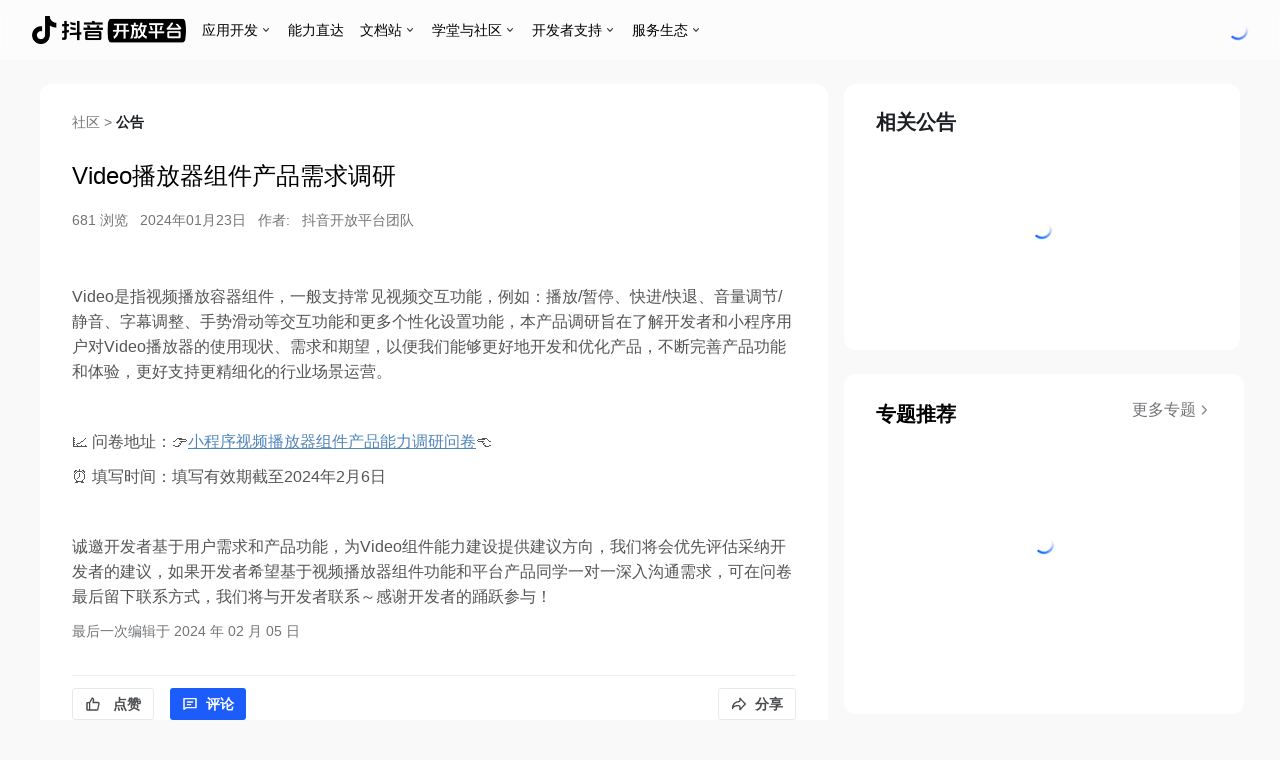

--- FILE ---
content_type: text/html; charset=UTF-8
request_url: https://developer.open-douyin.com/forum/bulletin/post/65af2bc261a3db9f2b4333ae
body_size: 12193
content:
<!DOCTYPE html><html><head><script nonce='f480eb82cd7020faad4f185a4e72a38e-argus'>window.gfdatav1={"env":"prod","envName":"prod","runtime":"node","ver":"1.0.0.766","canary":0,"idc":"lq","region":"cn","vdc":"lq","vregion":"China-North","extra":{"canaryType":null}}</script><script id="garfishModuleInfo" nonce='f480eb82cd7020faad4f185a4e72a38e-argus' type="application/json">{"app:@open-platform/forum-ssr":{"consumerList":[],"buildVersion":"1.0.0.766","version":"0.0.1506","globalName":"__VMOK_@open-platform/forum-ssr:1.0.0.766__","remoteEntry":"","remoteEntryType":"global","remoteTypes":"index.bf4f9bda5109310b905bd606c2390303.d.ts","remoteTypesZip":"","remoteTypesAPI":"","remotesInfo":{"app:@open-platform/developer-provider":{"moduleSource":"static-module","matchedVersion":"0.0.208"},"app:@open-platform/developer-module":{"moduleSource":"static-module","matchedVersion":"0.0.187"}},"shared":[{"assets":{"js":{"async":["static/js/async/9196.16312755.js"],"sync":["static/js/async/6822.2410aea4.js"]},"css":{"async":[],"sync":[]}},"sharedName":"react-dom","version":"17.0.2"},{"assets":{"js":{"async":[],"sync":["static/js/async/6820.85937bec.js","static/js/async/9196.16312755.js"]},"css":{"async":[],"sync":[]}},"sharedName":"react","version":"17.0.2"}],"modules":[],"publicPath":"//lf-developer-cdn.open-douyin.com/obj/open-platform-scm/developer/open_platform_master/forum_ssr/","netType":"EXTRANET"},"extendInfos":{"region":"cn","overrides":{},"grayscale":3,"dynamicModulesInfo":{},"dynamicVersionsInfo":{}},"app:@open-platform/developer-provider:0.0.208":{"version":"0.0.208","buildVersion":"1.0.0.4242","globalName":"__VMOK_@open-platform/developer-provider:1.0.0.4242__","remoteEntry":"vmok-remote-entry.cc51e1a1.js","remoteEntryType":"global","remoteTypes":"index.fca247af9005c451890af712b8bffb2b.d.ts","remoteTypesZip":"@mf-types.zip","remoteTypesAPI":"@mf-types.d.ts","remotesInfo":{},"shared":[{"assets":{"js":{"async":["static/js/async/927.01eac846.js"],"sync":["static/js/async/190.176db0da.js"]},"css":{"async":[],"sync":[]}},"sharedName":"react-dom","version":"17.0.2"},{"assets":{"js":{"async":[],"sync":["static/js/async/308.c4a02c4d.js","static/js/async/927.01eac846.js"]},"css":{"async":[],"sync":[]}},"sharedName":"react","version":"17.0.2"}],"modules":[{"moduleName":"component/FrameworkLayout","modulePath":"./component/FrameworkLayout","assets":{"js":{"sync":["static/js/lib-polyfill.91b0c250.js","static/js/lib-axios.415eeb69.js","static/js/async/lib-semi.f6acdbdd.js","static/js/async/argus-builder-strategy.5e6353fb.js","static/js/async/lib-router.eec91201.js","static/js/async/193.5841ce82.js","static/js/async/201.bcdb5cfb.js","static/js/async/449.fbbbba96.js","static/js/async/948.1bf2210b.js","static/js/async/477.1c3fced1.js","static/js/async/857.b1430af7.js","static/js/async/538.07abd9d2.js","static/js/121.16777d9c.js","static/js/async/814.01546275.js","static/js/async/390.1db6e51b.js","static/js/async/827.768f365c.js","static/js/async/244.a30413a2.js","static/js/async/873.37be5cf8.js","static/js/async/__federation_expose_component__FrameworkLayout.be51f897.js"],"async":["static/js/async/927.01eac846.js","static/js/async/190.176db0da.js"]},"css":{"sync":["static/css/async/__federation_expose_component__FrameworkLayout.9ead5551.css"],"async":[]}}},{"moduleName":"component/NavBar","modulePath":"./component/NavBar","assets":{"js":{"sync":["static/js/lib-polyfill.91b0c250.js","static/js/lib-axios.415eeb69.js","static/js/async/lib-semi.f6acdbdd.js","static/js/async/argus-builder-strategy.5e6353fb.js","static/js/async/lib-router.eec91201.js","static/js/async/193.5841ce82.js","static/js/async/201.bcdb5cfb.js","static/js/async/449.fbbbba96.js","static/js/async/948.1bf2210b.js","static/js/async/477.1c3fced1.js","static/js/async/538.07abd9d2.js","static/js/121.16777d9c.js","static/js/async/814.01546275.js","static/js/async/390.1db6e51b.js","static/js/async/827.768f365c.js","static/js/async/__federation_expose_component__NavBar.1254954a.js"],"async":["static/js/async/927.01eac846.js","static/js/async/190.176db0da.js"]},"css":{"sync":["static/css/async/__federation_expose_component__NavBar.e5ef9392.css"],"async":[]}}},{"moduleName":"component/MenuLayout","modulePath":"./component/MenuLayout","assets":{"js":{"sync":["static/js/lib-polyfill.91b0c250.js","static/js/lib-axios.415eeb69.js","static/js/async/lib-semi.f6acdbdd.js","static/js/async/argus-builder-strategy.5e6353fb.js","static/js/async/lib-router.eec91201.js","static/js/async/193.5841ce82.js","static/js/async/201.bcdb5cfb.js","static/js/async/449.fbbbba96.js","static/js/async/477.1c3fced1.js","static/js/async/857.b1430af7.js","static/js/121.16777d9c.js","static/js/async/814.01546275.js","static/js/async/390.1db6e51b.js","static/js/async/827.768f365c.js","static/js/async/244.a30413a2.js","static/js/async/__federation_expose_component__MenuLayout.250b11a5.js"],"async":["static/js/async/927.01eac846.js","static/js/async/190.176db0da.js"]},"css":{"sync":["static/css/async/__federation_expose_component__MenuLayout.f078d9d1.css"],"async":[]}}},{"moduleName":"component/TabLayout","modulePath":"./component/TabLayout","assets":{"js":{"sync":["static/js/lib-polyfill.91b0c250.js","static/js/lib-axios.415eeb69.js","static/js/async/lib-semi.f6acdbdd.js","static/js/async/argus-builder-strategy.5e6353fb.js","static/js/async/lib-router.eec91201.js","static/js/async/193.5841ce82.js","static/js/async/201.bcdb5cfb.js","static/js/async/449.fbbbba96.js","static/js/async/857.b1430af7.js","static/js/121.16777d9c.js","static/js/async/814.01546275.js","static/js/async/390.1db6e51b.js","static/js/async/__federation_expose_component__TabLayout.2086c7b2.js"],"async":["static/js/async/927.01eac846.js","static/js/async/190.176db0da.js"]},"css":{"sync":["static/css/async/__federation_expose_component__TabLayout.ff810238.css"],"async":[]}}},{"moduleName":"component/RemoteTabs","modulePath":"./component/RemoteTabs","assets":{"js":{"async":[],"sync":[]},"css":{"async":[],"sync":[]}}},{"moduleName":"component/PrefetchUser","modulePath":"./component/PrefetchUser","assets":{"js":{"sync":["static/js/lib-polyfill.91b0c250.js","static/js/lib-axios.415eeb69.js","static/js/async/lib-semi.f6acdbdd.js","static/js/async/argus-builder-strategy.5e6353fb.js","static/js/async/193.5841ce82.js","static/js/121.16777d9c.js","static/js/async/814.01546275.js","static/js/async/__federation_expose_component__PrefetchUser.74187371.js"],"async":["static/js/async/927.01eac846.js"]},"css":{"sync":[],"async":[]}}},{"moduleName":"setup","modulePath":"./setup","assets":{"js":{"sync":["static/js/lib-polyfill.91b0c250.js","static/js/lib-axios.415eeb69.js","static/js/async/lib-semi.f6acdbdd.js","static/js/async/argus-builder-strategy.5e6353fb.js","static/js/async/lib-router.eec91201.js","static/js/async/193.5841ce82.js","static/js/async/201.bcdb5cfb.js","static/js/async/449.fbbbba96.js","static/js/121.16777d9c.js","static/js/async/814.01546275.js","static/js/async/390.1db6e51b.js","static/js/async/__federation_expose_setup.9faeb87d.js"],"async":["static/js/async/927.01eac846.js","static/js/async/190.176db0da.js"]},"css":{"sync":["static/css/async/__federation_expose_setup.ff810238.css"],"async":[]}}},{"moduleName":"hooks/useUserInfo","modulePath":"./hooks/useUserInfo","assets":{"js":{"async":[],"sync":[]},"css":{"async":[],"sync":[]}}},{"moduleName":"hooks/useAppList","modulePath":"./hooks/useAppList","assets":{"js":{"sync":["static/js/lib-polyfill.91b0c250.js","static/js/lib-axios.415eeb69.js","static/js/async/lib-semi.f6acdbdd.js","static/js/async/argus-builder-strategy.5e6353fb.js","static/js/async/lib-router.eec91201.js","static/js/async/193.5841ce82.js","static/js/async/201.bcdb5cfb.js","static/js/async/449.fbbbba96.js","static/js/async/477.1c3fced1.js","static/js/121.16777d9c.js","static/js/async/814.01546275.js","static/js/async/390.1db6e51b.js","static/js/async/827.768f365c.js","static/js/async/__federation_expose_hooks__useAppList.b228beb0.js"],"async":["static/js/async/927.01eac846.js","static/js/async/190.176db0da.js"]},"css":{"sync":["static/css/async/__federation_expose_hooks__useAppList.ff810238.css"],"async":[]}}},{"moduleName":"hooks/useAppPermission","modulePath":"./hooks/useAppPermission","assets":{"js":{"async":[],"sync":[]},"css":{"async":[],"sync":[]}}},{"moduleName":"hooks/useMicroAppInfo","modulePath":"./hooks/useMicroAppInfo","assets":{"js":{"async":[],"sync":[]},"css":{"async":[],"sync":[]}}},{"moduleName":"hooks/useContainer","modulePath":"./hooks/useContainer","assets":{"js":{"sync":["static/js/lib-polyfill.91b0c250.js","static/js/lib-axios.415eeb69.js","static/js/async/lib-semi.f6acdbdd.js","static/js/async/argus-builder-strategy.5e6353fb.js","static/js/async/lib-router.eec91201.js","static/js/async/193.5841ce82.js","static/js/async/201.bcdb5cfb.js","static/js/async/449.fbbbba96.js","static/js/121.16777d9c.js","static/js/async/814.01546275.js","static/js/async/390.1db6e51b.js","static/js/async/__federation_expose_hooks__useContainer.ad351c03.js"],"async":["static/js/async/927.01eac846.js","static/js/async/190.176db0da.js"]},"css":{"sync":["static/css/async/__federation_expose_hooks__useContainer.ff810238.css"],"async":[]}}},{"moduleName":"hooks/useCreateApp","modulePath":"./hooks/useCreateApp","assets":{"js":{"sync":["static/js/lib-polyfill.91b0c250.js","static/js/lib-axios.415eeb69.js","static/js/async/lib-semi.f6acdbdd.js","static/js/async/argus-builder-strategy.5e6353fb.js","static/js/async/lib-router.eec91201.js","static/js/async/193.5841ce82.js","static/js/async/201.bcdb5cfb.js","static/js/async/449.fbbbba96.js","static/js/async/948.1bf2210b.js","static/js/121.16777d9c.js","static/js/async/814.01546275.js","static/js/async/390.1db6e51b.js","static/js/async/__federation_expose_hooks__useCreateApp.b991bc52.js"],"async":["static/js/async/927.01eac846.js","static/js/async/190.176db0da.js"]},"css":{"sync":["static/css/async/__federation_expose_hooks__useCreateApp.ff810238.css"],"async":[]}}},{"moduleName":"hooks/useHistory","modulePath":"./hooks/useHistory","assets":{"js":{"sync":["static/js/lib-polyfill.91b0c250.js","static/js/lib-axios.415eeb69.js","static/js/async/lib-semi.f6acdbdd.js","static/js/async/argus-builder-strategy.5e6353fb.js","static/js/async/lib-router.eec91201.js","static/js/async/193.5841ce82.js","static/js/async/201.bcdb5cfb.js","static/js/async/449.fbbbba96.js","static/js/121.16777d9c.js","static/js/async/814.01546275.js","static/js/async/390.1db6e51b.js"],"async":["static/js/async/927.01eac846.js","static/js/async/190.176db0da.js"]},"css":{"sync":["static/css/async/__federation_expose_hooks__useHistory.ff810238.css"],"async":[]}}},{"moduleName":"module/garfish","modulePath":"./module/garfish","assets":{"js":{"sync":["static/js/lib-polyfill.91b0c250.js","static/js/async/__federation_expose_module__garfish.e2aa153f.js"],"async":[]},"css":{"sync":[],"async":[]}}},{"moduleName":"store/migration","modulePath":"./store/migration","assets":{"js":{"sync":["static/js/lib-polyfill.91b0c250.js","static/js/lib-axios.415eeb69.js","static/js/async/lib-semi.f6acdbdd.js","static/js/async/argus-builder-strategy.5e6353fb.js","static/js/async/193.5841ce82.js","static/js/async/201.bcdb5cfb.js","static/js/async/948.1bf2210b.js","static/js/async/__federation_expose_store__migration.275ad786.js"],"async":["static/js/async/927.01eac846.js","static/js/async/190.176db0da.js"]},"css":{"sync":[],"async":[]}}}],"publicPath":"//lf-developer-cdn.open-douyin.com/obj/open-platform-scm/developer/open_platform_master/provider/","netType":"EXTRANET","extendInfos":{"region":"cn","overrides":{},"grayscale":3,"dynamicModulesInfo":{},"dynamicVersionsInfo":{}}},"app:@open-platform/developer-module:0.0.187":{"version":"0.0.187","buildVersion":"1.0.0.1753","globalName":"__VMOK_@open-platform/developer-module:1.0.0.1753__","remoteEntry":"vmok-remote-entry.24cb3a00.js","remoteEntryType":"global","remoteTypes":"","remoteTypesZip":"","remoteTypesAPI":"","remotesInfo":{"app:@open-platform/developer-provider":{"matchedVersion":"0.0.208"}},"shared":[{"assets":{"js":{"async":["static/js/async/625.10593ea2.js"],"sync":["static/js/async/385.67e71e2b.js"]},"css":{"async":[],"sync":[]}},"sharedName":"react-dom","version":"17.0.2"},{"assets":{"js":{"async":[],"sync":["static/js/async/625.10593ea2.js"]},"css":{"async":[],"sync":[]}},"sharedName":"react","version":"17.0.2"}],"modules":[{"moduleName":"adapter/router","modulePath":"./adapter/router","assets":{"js":{"sync":["static/js/async/__federation_expose_adapter__router.9ed97d1d.js"],"async":[]},"css":{"sync":[],"async":[]}}},{"moduleName":"component/NavAvatar","modulePath":"./component/NavAvatar","assets":{"js":{"sync":["static/js/async/__federation_expose_component__NavAvatar.d242972e.js"],"async":["static/js/async/625.10593ea2.js"]},"css":{"sync":[],"async":[]}}},{"moduleName":"component/NavMessageBox","modulePath":"./component/NavMessageBox","assets":{"js":{"sync":["static/js/lib-polyfill.d6cbac2e.js","static/js/lib-semi.2f805749.js","static/js/lib-axios.72cf7546.js","static/js/async/argus-builder-strategy.9a1f9855.js","static/js/473.f7bad760.js","static/js/767.1f15d4d8.js","static/js/async/673.2a0d8fbc.js","static/js/async/666.87a3797d.js","static/js/async/__federation_expose_component__NavMessageBox.50ab81dc.js"],"async":["static/js/async/625.10593ea2.js","static/js/async/385.67e71e2b.js"]},"css":{"sync":["static/css/async/__federation_expose_component__NavMessageBox.f252bba4.css"],"async":[]}}},{"moduleName":"component/LevitationToolbar","modulePath":"./component/LevitationToolbar","assets":{"js":{"sync":["static/js/lib-polyfill.d6cbac2e.js","static/js/lib-semi.2f805749.js","static/js/lib-axios.72cf7546.js","static/js/async/argus-builder-strategy.9a1f9855.js","static/js/473.f7bad760.js","static/js/921.2b4ea199.js","static/js/767.1f15d4d8.js","static/js/async/673.2a0d8fbc.js","static/js/async/892.bd96d2ba.js","static/js/async/666.87a3797d.js","static/js/async/311.c5227155.js","static/js/async/__federation_expose_component__ChatBot.8ffbced2.js","static/js/async/649.eb5ef65f.js","static/js/async/__federation_expose_component__LevitationToolbar.022e7a91.js"],"async":["static/js/async/625.10593ea2.js","static/js/async/385.67e71e2b.js","static/js/async/462.ef3d87a9.js","static/js/async/72.1d3999b4.js"]},"css":{"sync":["static/css/async/892.cfd79252.css","static/css/async/311.8a5d440b.css","static/css/async/__federation_expose_component__ChatBot.6c45fd11.css","static/css/async/649.867a816d.css","static/css/async/__federation_expose_component__LevitationToolbar.9ac19fd5.css"],"async":[]}}},{"moduleName":"component/MerchantAssistant","modulePath":"./component/MerchantAssistant","assets":{"js":{"sync":["static/js/lib-polyfill.d6cbac2e.js","static/js/lib-semi.2f805749.js","static/js/lib-axios.72cf7546.js","static/js/async/argus-builder-strategy.9a1f9855.js","static/js/473.f7bad760.js","static/js/921.2b4ea199.js","static/js/767.1f15d4d8.js","static/js/async/673.2a0d8fbc.js","static/js/async/892.bd96d2ba.js","static/js/async/666.87a3797d.js","static/js/async/311.c5227155.js","static/js/async/__federation_expose_component__ChatBot.8ffbced2.js","static/js/async/649.eb5ef65f.js","static/js/async/__federation_expose_component__MerchantAssistant.1ecb8e35.js"],"async":["static/js/async/625.10593ea2.js","static/js/async/385.67e71e2b.js","static/js/async/462.ef3d87a9.js","static/js/async/72.1d3999b4.js"]},"css":{"sync":["static/css/async/892.cfd79252.css","static/css/async/311.8a5d440b.css","static/css/async/__federation_expose_component__ChatBot.6c45fd11.css","static/css/async/649.867a816d.css"],"async":[]}}},{"moduleName":"component/DeveloperAccount","modulePath":"./component/DeveloperAccount","assets":{"js":{"sync":["static/js/async/argus-builder-strategy.9a1f9855.js","static/js/async/__federation_expose_component__DeveloperAccount.dda497be.js"],"async":["static/js/async/625.10593ea2.js"]},"css":{"sync":[],"async":[]}}},{"moduleName":"component/ChatBot","modulePath":"./component/ChatBot","assets":{"js":{"sync":["static/js/lib-polyfill.d6cbac2e.js","static/js/lib-semi.2f805749.js","static/js/lib-axios.72cf7546.js","static/js/async/argus-builder-strategy.9a1f9855.js","static/js/473.f7bad760.js","static/js/921.2b4ea199.js","static/js/767.1f15d4d8.js","static/js/async/673.2a0d8fbc.js","static/js/async/892.bd96d2ba.js","static/js/async/666.87a3797d.js","static/js/async/311.c5227155.js","static/js/async/__federation_expose_component__ChatBot.8ffbced2.js","static/js/async/649.eb5ef65f.js","static/js/async/__federation_expose_component__LevitationToolbar.022e7a91.js","static/js/async/__federation_expose_component__MerchantAssistant.1ecb8e35.js"],"async":["static/js/async/625.10593ea2.js","static/js/async/385.67e71e2b.js","static/js/async/462.ef3d87a9.js","static/js/async/72.1d3999b4.js"]},"css":{"sync":["static/css/async/892.cfd79252.css","static/css/async/311.8a5d440b.css","static/css/async/__federation_expose_component__ChatBot.6c45fd11.css","static/css/async/649.867a816d.css","static/css/async/__federation_expose_component__LevitationToolbar.9ac19fd5.css"],"async":[]}}},{"moduleName":"hooks/useChatbot","modulePath":"./hooks/useChatbot","assets":{"js":{"sync":["static/js/473.f7bad760.js","static/js/921.2b4ea199.js","static/js/async/__federation_expose_hooks__useChatbot.a9dfec8b.js"],"async":["static/js/async/625.10593ea2.js"]},"css":{"sync":[],"async":[]}}}],"publicPath":"//lf-developer-cdn.open-douyin.com/obj/open-platform-scm/developer/open_platform_master/module/","netType":"EXTRANET","extendInfos":{"region":"cn","overrides":{},"grayscale":3,"dynamicModulesInfo":{},"dynamicVersionsInfo":{}}}}</script><script type="application/json" id="__MODERN_SERVER_DATA__">{"router":{"baseUrl":"/","params":{}}}</script><link rel="preconnect" href="https://p26-douyin-open.byteimg.com"><link rel="preconnect" href="https://lf3-static.bytednsdoc.com"><link rel="preconnect" href="https://lf1-cdn-tos.bytegoofy.com"><link rel="preconnect" href="https://lf-headquarters-speed.yhgfb-cn-static.com"><link rel="preconnect" href="https://fonts.bytedance.com"><link rel="preconnect" href="https://unpkg.byted-static.com"><link rel="preconnect" href="https://lf-security.bytegoofy.com"><link rel="preconnect" href="https://lf-developer-cdn.open-douyin.com"><link rel="dns-prefetch" href="//unpkg.byted-static.com"><link rel="dns-prefetch" href="//lf3-static.bytednsdoc.com"><script defer="defer" src="https://lf-security.bytegoofy.com/obj/security-secsdk/runtime.js" project-id="146" crossorigin="anonymous" x-nonce='f480eb82cd7020faad4f185a4e72a38e-argus' nonce='f480eb82cd7020faad4f185a4e72a38e-argus'></script><script nonce='f480eb82cd7020faad4f185a4e72a38e-argus'>
            ;(function(){
              window._MODERNJS_ROUTE_MANIFEST = {"routeAssets":{"$":{"chunkIds":["9392"],"assets":["static/js/async/$.bb37cf4e.js"],"referenceCssAssets":[]},"IndexPage":{"chunkIds":["7815","9718","5178"],"assets":["static/js/async/7815.4ee86e08.js","static/css/async/7815.09b8a3d8.css","static/js/async/9718.274e4988.js","static/js/async/IndexPage.b11550a0.js"],"referenceCssAssets":["static/css/async/7815.09b8a3d8.css"]},"async-main":{"chunkIds":["4308","2126","5817","2072","2118","9011","4659","9990"],"assets":["static/js/async/lib-semi.bbb17af2.js","static/css/async/lib-semi.d9fa0c42.css","static/js/async/lib-polyfill.684beb3d.js","static/js/async/argus-builder-strategy.4f1ab267.js","static/js/async/lib-axios.ed1094a6.js","static/js/async/lib-router.68ea4785.js","static/js/async/9011.a8f447c6.js","static/js/async/async-main.4a636345.js","static/css/async/async-main.a1994c81.css"],"referenceCssAssets":["static/css/async/lib-semi.d9fa0c42.css","static/css/async/async-main.a1994c81.css"]},"forum/(postType)/billboard/page":{"chunkIds":["4308","2126","4766","2877","5208"],"assets":["static/js/async/lib-semi.bbb17af2.js","static/css/async/lib-semi.d9fa0c42.css","static/js/async/lib-polyfill.684beb3d.js","static/js/async/4766.277594fd.js","static/js/async/2877.29941b9a.js","static/js/async/forum/(postType)/billboard/page.c33edc84.js","static/css/async/forum/(postType)/billboard/page.f9eb20be.css"],"referenceCssAssets":["static/css/async/lib-semi.d9fa0c42.css","static/css/async/forum/(postType)/billboard/page.f9eb20be.css"]},"forum/(postType)/page":{"chunkIds":["4308","2126","5817","6729","4766","9578","4960","2877","2305","4399","1260","5851","6491","7025","3987","9177","6383","7704","5325","6433","5874"],"assets":["static/js/async/lib-semi.bbb17af2.js","static/css/async/lib-semi.d9fa0c42.css","static/js/async/lib-polyfill.684beb3d.js","static/js/async/argus-builder-strategy.4f1ab267.js","static/js/async/6729.5bc2ae6d.js","static/js/async/4766.277594fd.js","static/js/async/9578.c8dd8129.js","static/js/async/4960.3a8ac7e2.js","static/js/async/2877.29941b9a.js","static/js/async/2305.179ce8cc.js","static/js/async/4399.45aff357.js","static/js/async/1260.ec1185ee.js","static/js/async/5851.3ef773b3.js","static/js/async/6491.da919814.js","static/js/async/7025.160f36fd.js","static/js/async/3987.26de5da9.js","static/js/async/9177.2a231ca6.js","static/js/async/6383.48398049.js","static/js/async/7704.4dbdedea.js","static/js/async/5325.17a97524.js","static/js/async/6433.54c5d37b.js","static/js/async/forum/(postType)/page.287881cb.js","static/css/async/forum/(postType)/page.ce296893.css"],"referenceCssAssets":["static/css/async/lib-semi.d9fa0c42.css","static/css/async/forum/(postType)/page.ce296893.css"]},"forum/(postType)/post/(postId)/edit/page":{"chunkIds":["2126","5817","4766","1260","7025","7815","9718","1551"],"assets":["static/js/async/lib-polyfill.684beb3d.js","static/js/async/argus-builder-strategy.4f1ab267.js","static/js/async/4766.277594fd.js","static/js/async/1260.ec1185ee.js","static/js/async/7025.160f36fd.js","static/js/async/7815.4ee86e08.js","static/css/async/7815.09b8a3d8.css","static/js/async/9718.274e4988.js","static/js/async/forum/(postType)/post/(postId)/edit/page.31341ad8.js"],"referenceCssAssets":["static/css/async/7815.09b8a3d8.css"]},"forum/(postType)/post/(postId)/page":{"chunkIds":["4308","5817","6729","9578","4960","2305","4399","1260","5851","6491","7025","3160","6383","7704","6433","4306"],"assets":["static/js/async/lib-semi.bbb17af2.js","static/css/async/lib-semi.d9fa0c42.css","static/js/async/argus-builder-strategy.4f1ab267.js","static/js/async/6729.5bc2ae6d.js","static/js/async/9578.c8dd8129.js","static/js/async/4960.3a8ac7e2.js","static/js/async/2305.179ce8cc.js","static/js/async/4399.45aff357.js","static/js/async/1260.ec1185ee.js","static/js/async/5851.3ef773b3.js","static/js/async/6491.da919814.js","static/js/async/7025.160f36fd.js","static/js/async/3160.ccec17b2.js","static/js/async/6383.48398049.js","static/js/async/7704.4dbdedea.js","static/js/async/6433.54c5d37b.js","static/css/async/forum/(postType)/post/(postId)/page.78381ec8.css","static/js/async/forum/(postType)/post/(postId)/page.8acadea7.js"],"referenceCssAssets":["static/css/async/lib-semi.d9fa0c42.css","static/css/async/forum/(postType)/post/(postId)/page.78381ec8.css"]},"forum/(postType)/post/new/page":{"chunkIds":["2126","5817","4766","2877","2305","4399","1260","5851","6491","7025","7815","3497","7704","9718","7720"],"assets":["static/js/async/lib-polyfill.684beb3d.js","static/js/async/argus-builder-strategy.4f1ab267.js","static/js/async/4766.277594fd.js","static/js/async/2877.29941b9a.js","static/js/async/2305.179ce8cc.js","static/js/async/4399.45aff357.js","static/js/async/1260.ec1185ee.js","static/js/async/5851.3ef773b3.js","static/js/async/6491.da919814.js","static/js/async/7025.160f36fd.js","static/js/async/7815.4ee86e08.js","static/css/async/7815.09b8a3d8.css","static/js/async/3497.c6581ce4.js","static/js/async/7704.4dbdedea.js","static/js/async/9718.274e4988.js","static/css/async/forum/(postType)/post/new/page.d76bfc14.css","static/js/async/forum/(postType)/post/new/page.27e4a225.js"],"referenceCssAssets":["static/css/async/7815.09b8a3d8.css","static/css/async/forum/(postType)/post/new/page.d76bfc14.css"]},"forum/changeLog/page":{"chunkIds":["4308","6729","4960","2907"],"assets":["static/js/async/lib-semi.bbb17af2.js","static/css/async/lib-semi.d9fa0c42.css","static/js/async/6729.5bc2ae6d.js","static/js/async/4960.3a8ac7e2.js","static/js/async/forum/changeLog/page.1e38c85f.js","static/css/async/forum/changeLog/page.d6a40b3c.css"],"referenceCssAssets":["static/css/async/lib-semi.d9fa0c42.css","static/css/async/forum/changeLog/page.d6a40b3c.css"]},"forum/edit-profile/(id)/page":{"chunkIds":["4308","2126","4766","4399","5851","2859","5389"],"assets":["static/js/async/lib-semi.bbb17af2.js","static/css/async/lib-semi.d9fa0c42.css","static/js/async/lib-polyfill.684beb3d.js","static/js/async/4766.277594fd.js","static/js/async/4399.45aff357.js","static/js/async/5851.3ef773b3.js","static/js/async/2859.80fbe679.js","static/js/async/forum/edit-profile/(id)/page.ee10a977.js","static/css/async/forum/edit-profile/(id)/page.5b477b4c.css"],"referenceCssAssets":["static/css/async/lib-semi.d9fa0c42.css","static/css/async/forum/edit-profile/(id)/page.5b477b4c.css"]},"forum/helpCenter/home/detail/page":{"chunkIds":["7385"],"assets":["static/js/async/forum/helpCenter/home/detail/page.1aa36a7b.js"],"referenceCssAssets":[]},"forum/helpCenter/home/list/page":{"chunkIds":["2773"],"assets":["static/js/async/forum/helpCenter/home/list/page.ce095433.js"],"referenceCssAssets":[]},"forum/helpCenter/layout":{"chunkIds":["9726"],"assets":["static/js/async/forum/helpCenter/layout.0a8cb71b.js"],"referenceCssAssets":[]},"forum/helpCenter/page":{"chunkIds":["7975"],"assets":["static/js/async/forum/helpCenter/page.021da88b.js"],"referenceCssAssets":[]},"forum/helpCenter/search/page":{"chunkIds":["9109"],"assets":["static/js/async/forum/helpCenter/search/page.e4f7ec1a.js"],"referenceCssAssets":[]},"forum/page":{"chunkIds":["4308","5817","6729","9578","4960","2305","4399","1260","5851","6491","3987","2489","6383","7704","5325","6531"],"assets":["static/js/async/lib-semi.bbb17af2.js","static/css/async/lib-semi.d9fa0c42.css","static/js/async/argus-builder-strategy.4f1ab267.js","static/js/async/6729.5bc2ae6d.js","static/js/async/9578.c8dd8129.js","static/js/async/4960.3a8ac7e2.js","static/js/async/2305.179ce8cc.js","static/js/async/4399.45aff357.js","static/js/async/1260.ec1185ee.js","static/js/async/5851.3ef773b3.js","static/js/async/6491.da919814.js","static/js/async/3987.26de5da9.js","static/js/async/2489.3c9e65fb.js","static/js/async/6383.48398049.js","static/js/async/7704.4dbdedea.js","static/js/async/5325.17a97524.js","static/css/async/forum/page.aeb9eab3.css","static/js/async/forum/page.ebae9e7e.js"],"referenceCssAssets":["static/css/async/lib-semi.d9fa0c42.css","static/css/async/forum/page.aeb9eab3.css"]},"forum/school/course/(id)/page":{"chunkIds":["456"],"assets":["static/js/async/forum/school/course/(id)/page.9c64eedb.js"],"referenceCssAssets":[]},"forum/school/layout":{"chunkIds":["6969"],"assets":["static/js/async/forum/school/layout.850d0939.js"],"referenceCssAssets":[]},"forum/school/page":{"chunkIds":["1577"],"assets":["static/js/async/forum/school/page.74f40696.js"],"referenceCssAssets":[]},"forum/score/page":{"chunkIds":["4308","9578","6426","7549"],"assets":["static/js/async/lib-semi.bbb17af2.js","static/css/async/lib-semi.d9fa0c42.css","static/js/async/9578.c8dd8129.js","static/js/async/6426.f01927f9.js","static/js/async/forum/score/page.8ce12b2e.js","static/css/async/forum/score/page.d6e09c79.css"],"referenceCssAssets":["static/css/async/lib-semi.d9fa0c42.css","static/css/async/forum/score/page.d6e09c79.css"]},"forum/search/page":{"chunkIds":["4308","2126","5817","6729","4766","9578","2877","2305","1260","1759"],"assets":["static/js/async/lib-semi.bbb17af2.js","static/css/async/lib-semi.d9fa0c42.css","static/js/async/lib-polyfill.684beb3d.js","static/js/async/argus-builder-strategy.4f1ab267.js","static/js/async/6729.5bc2ae6d.js","static/js/async/4766.277594fd.js","static/js/async/9578.c8dd8129.js","static/js/async/2877.29941b9a.js","static/js/async/2305.179ce8cc.js","static/js/async/1260.ec1185ee.js","static/css/async/forum/search/page.10c4463a.css","static/js/async/forum/search/page.de78b3a4.js"],"referenceCssAssets":["static/css/async/lib-semi.d9fa0c42.css","static/css/async/forum/search/page.10c4463a.css"]},"forum/user/(id)/page":{"chunkIds":["4308","2126","6729","4766","9578","4960","2877","6383","6426","4062"],"assets":["static/js/async/lib-semi.bbb17af2.js","static/css/async/lib-semi.d9fa0c42.css","static/js/async/lib-polyfill.684beb3d.js","static/js/async/6729.5bc2ae6d.js","static/js/async/4766.277594fd.js","static/js/async/9578.c8dd8129.js","static/js/async/4960.3a8ac7e2.js","static/js/async/2877.29941b9a.js","static/js/async/6383.48398049.js","static/js/async/6426.f01927f9.js","static/css/async/forum/user/(id)/page.38787c17.css","static/js/async/forum/user/(id)/page.77b338a0.js"],"referenceCssAssets":["static/css/async/lib-semi.d9fa0c42.css","static/css/async/forum/user/(id)/page.38787c17.css"]},"main":{"chunkIds":["4308","2126","5817","2072","2118","9011","4659","9990"],"assets":["static/js/async/lib-semi.bbb17af2.js","static/css/async/lib-semi.d9fa0c42.css","static/js/async/lib-polyfill.684beb3d.js","static/js/async/argus-builder-strategy.4f1ab267.js","static/js/async/lib-axios.ed1094a6.js","static/js/async/lib-router.68ea4785.js","static/js/async/9011.a8f447c6.js","static/js/async/async-main.4a636345.js","static/css/async/async-main.a1994c81.css"],"referenceCssAssets":["static/css/async/lib-semi.d9fa0c42.css","static/css/async/async-main.a1994c81.css"]},"school/course/(id)/page":{"chunkIds":["4308","6729","2125","5052","4218","7754"],"assets":["static/js/async/lib-semi.bbb17af2.js","static/css/async/lib-semi.d9fa0c42.css","static/js/async/6729.5bc2ae6d.js","static/js/async/2125.5650983a.js","static/js/async/5052.3c86e104.js","static/js/async/4218.dc439b0a.js","static/js/async/school/course/(id)/page.135ab462.js","static/css/async/school/course/(id)/page.68b6ffcd.css"],"referenceCssAssets":["static/css/async/lib-semi.d9fa0c42.css","static/css/async/school/course/(id)/page.68b6ffcd.css"]},"school/course/detail/page":{"chunkIds":["4308","9578","4960","2305","9183","2485"],"assets":["static/js/async/lib-semi.bbb17af2.js","static/css/async/lib-semi.d9fa0c42.css","static/js/async/9578.c8dd8129.js","static/js/async/4960.3a8ac7e2.js","static/js/async/2305.179ce8cc.js","static/js/async/9183.87457f9f.js","static/css/async/school/course/detail/page.2afc6cd6.css","static/js/async/school/course/detail/page.6b4e544c.js"],"referenceCssAssets":["static/css/async/lib-semi.d9fa0c42.css","static/css/async/school/course/detail/page.2afc6cd6.css"]},"school/exam/page":{"chunkIds":["4308","2126","4766","2877","3503"],"assets":["static/js/async/lib-semi.bbb17af2.js","static/css/async/lib-semi.d9fa0c42.css","static/js/async/lib-polyfill.684beb3d.js","static/js/async/4766.277594fd.js","static/js/async/2877.29941b9a.js","static/css/async/school/exam/page.c579556f.css","static/js/async/school/exam/page.1d7c6c1a.js"],"referenceCssAssets":["static/css/async/lib-semi.d9fa0c42.css","static/css/async/school/exam/page.c579556f.css"]},"school/page":{"chunkIds":["4308","9578","4960","2877","4399","6491","3987","5052","9183","8882"],"assets":["static/js/async/lib-semi.bbb17af2.js","static/css/async/lib-semi.d9fa0c42.css","static/js/async/9578.c8dd8129.js","static/js/async/4960.3a8ac7e2.js","static/js/async/2877.29941b9a.js","static/js/async/4399.45aff357.js","static/js/async/6491.da919814.js","static/js/async/3987.26de5da9.js","static/js/async/5052.3c86e104.js","static/js/async/9183.87457f9f.js","static/css/async/school/page.5b210e70.css","static/js/async/school/page.98ca39a4.js"],"referenceCssAssets":["static/css/async/lib-semi.d9fa0c42.css","static/css/async/school/page.5b210e70.css"]},"school/study-plan/(id)/page":{"chunkIds":["4308","6729","2125","6855","4218","3289"],"assets":["static/js/async/lib-semi.bbb17af2.js","static/css/async/lib-semi.d9fa0c42.css","static/js/async/6729.5bc2ae6d.js","static/js/async/2125.5650983a.js","static/js/async/6855.7f519306.js","static/js/async/4218.dc439b0a.js","static/css/async/school/study-plan/(id)/page.20de9249.css","static/js/async/school/study-plan/(id)/page.7c5fd683.js"],"referenceCssAssets":["static/css/async/lib-semi.d9fa0c42.css","static/css/async/school/study-plan/(id)/page.20de9249.css"]}}};
            })();
          </script><script nonce='f480eb82cd7020faad4f185a4e72a38e-argus'>!function(e,r,n,t,s,a,o,c,i,l,d,p,m,f){a="precollect",o="getAttribute",c="addEventListener",l=function(e){(d=[].slice.call(arguments)).push(Date.now(),location.href),(e==a?l.p.a:l.q).push(d)},l.q=[],l.p={a:[]},e[s]=l,(p=document.createElement("script")).src=n+"?bid=gs_developer_open_platform_master&globalName="+s,p.crossOrigin=n.indexOf("sdk-web")>0?"anonymous":"use-credentials",r.getElementsByTagName("head")[0].appendChild(p),c in e&&(l.pcErr=function(r){r=r||e.event,(m=r.target||r.srcElement)instanceof Element||m instanceof HTMLElement?m[o]("integrity")?e[s](a,"sri",m[o]("href")||m[o]("src")):e[s](a,"st",{tagName:m.tagName,url:m[o]("href")||m[o]("src")}):e[s](a,"err",r.error)},l.pcRej=function(r){r=r||e.event,e[s](a,"reject",r.reason||r.detail&&r.detail.reason)},e[c]("error",l.pcErr,!0),e[c]("unhandledrejection",l.pcRej,!0)),"PerformanceLongTaskTiming"in e&&((f=l.pp={entries:[]}).observer=new PerformanceObserver(function(e){f.entries=f.entries.concat(e.getEntries())}),f.observer.observe({entryTypes:["longtask"]}))}(window,document,"https://lf3-short.ibytedapm.com/slardar/fe/sdk-web/browser.1.13.3.cn.js",0,"slardarGlobal")</script><script data-sdk-glue-default="pre-handler" nonce='f480eb82cd7020faad4f185a4e72a38e-argus'>var e=function(e,t,a){if(Math.ceil(100*Math.random())<=100*t){var o="348043",d="25264",n={ev_type:"batch",list:[{ev_type:"custom",payload:{name:"sdk_glue_load",type:"event",metrics:{},categories:{sdk_glue_load_status:e,sdk_glue_load_err_src:a,payload_bdms_aid:o,payload_bdms_page_id:d}},common:{context:{ctx_bdms_aid:o,ctx_bdms_page_id:d},bid:"web_bdms_cn",pid:window.location.pathname,view_id:"/_1",user_id:"",session_id:"0-a-1-2-c",release:"",env:"production",url:window.location.href,timestamp:+new Date,sdk_version:"1.6.1",sdk_name:"SDK_SLARDAR_WEB"}}]},i=new XMLHttpRequest;i.open("POST","https://mon.zijieapi.com/monitor_browser/collect/batch/?biz_id=web_bdms_cn",!0),i.setRequestHeader("Content-type","application/json"),i.send(JSON.stringify(n))}};e("before_load",.1,""),window.addEventListener("error",function(t){var a=t.target||t.srcElement;a instanceof HTMLElement&&"SCRIPT"==a.nodeName&&-1!=(a.src||"").indexOf("sdk-glue")&&e("load_error",1,a.src)},!0)</script><script data-sdk-glue-default="load" crossorigin="anonymous" src="https://lf-headquarters-speed.yhgfb-cn-static.com/obj/rc-client-security/web/glue/1.0.0.39/sdk-glue.js" defer="defer" nonce='f480eb82cd7020faad4f185a4e72a38e-argus'></script><script src="https://lf1-cdn-tos.bytegoofy.com/obj/goofy/secsdk/secsdk-sensitive-lastest.umd.js" crossorigin="anonymous" defer="defer" nonce='f480eb82cd7020faad4f185a4e72a38e-argus'></script><!-- <script
src="https://lf-developer-cdn.open-douyin.com/obj/open-platform-scm/decrypt-encrypt.js"
crossorigin="anonymous"
defer
></script> --><!-- 数字字体 --><!-- <link
  href="https://fonts.bytedance.com/dfd/api/v1/css?family=Roboto-Black:500&display=swap&t=905cb824-270b-4021-bce3-a0d341d2d093"
  rel="stylesheet"
/> --><!-- <link href="https://unpkg.byted-static.com/ad/feelgood-sdk/0.11.6-css/dist/feelgood.css" rel="stylesheet" /> --><!-- service worker --><script nonce='f480eb82cd7020faad4f185a4e72a38e-argus'>function registerServiceWorker(){if(!navigator.serviceWorker)return;const e=new workbox.Workbox("/sw.js");e.register().then(e=>{try{console.info("service worker registration update"),e?.update()}catch(r){console.error("service worker registration update fail",r)}}),e.addEventListener("waiting",()=>{e?.messageSkipWaiting()})}const script=document.createElement("script");script.id="service-worker",script.defer=!0,script.src="https://lf-developer-cdn.open-douyin.com/obj/open-platform-scm/public/workbox-window@7.1.0/build/workbox-window.prod.umd.js",script.addEventListener("load",registerServiceWorker),script.addEventListener("error",e=>console.warn("service worker load error",e)),document.head.appendChild(script)</script><link rel="icon" href="//lf-developer-cdn.open-douyin.com/obj/open-platform-scm/developer/open_platform_master/forum_ssr/favicon.ico"><meta charset="utf-8"><meta name="viewport" content="width=device-width,initial-scale=1,shrink-to-fit=no,viewport-fit=cover,minimum-scale=1,maximum-scale=1,user-scalable=no"><meta http-equiv="x-ua-compatible" content="ie=edge"><meta name="renderer" content="webkit"><meta name="layoutmode" content="standard"><meta name="imagemode" content="force"><meta name="wap-font-scale" content="no"><meta name="format-detection" content="telephone=no"><script defer="defer" src="//lf-developer-cdn.open-douyin.com/obj/open-platform-scm/developer/open_platform_master/forum_ssr/static/js/main.ae04e6fb.js" nonce='f480eb82cd7020faad4f185a4e72a38e-argus'></script><link href="//lf-developer-cdn.open-douyin.com/obj/open-platform-scm/developer/open_platform_master/forum_ssr/static/css/async/lib-semi.d9fa0c42.css" rel="stylesheet" /><link href="//lf-developer-cdn.open-douyin.com/obj/open-platform-scm/developer/open_platform_master/forum_ssr/static/css/async/async-main.a1994c81.css" rel="stylesheet" /><link href="//lf-developer-cdn.open-douyin.com/obj/open-platform-scm/developer/open_platform_master/forum_ssr/static/css/async/lib-semi.d9fa0c42.css" rel="stylesheet" /><link href="//lf-developer-cdn.open-douyin.com/obj/open-platform-scm/developer/open_platform_master/forum_ssr/static/css/async/forum/(postType)/post/(postId)/page.78381ec8.css" rel="stylesheet" />  <meta data-react-helmet="true" name="description" content="抖音开发者社区是由开发者与平台共同维护的技术交流社区，开发者可在社区内发表自己的困惑或基于经验解答其他开发者的疑问。可有效帮助开发者提升技能、答疑解惑、进行行业交流、达到共同成长。"/><meta data-react-helmet="true" name="keywords" content="Video播放器组件产品需求调研"/>
  <title data-react-helmet="true">Video播放器组件产品需求调研 - 抖音开放平台</title>
</head><body><div id="root"><div><div><div class="fixed w-full z-[120] mt-[-60px]"><div class="h-[60px] flex items-center bg-white/50" style="backdrop-filter:blur(6px)"><div class="flex items-center w-full px-8 justify-between"><div class="flex items-center"><a href="/"><img src="https://lf3-static.bytednsdoc.com/obj/eden-cn/kuLauvyM-tyvmahsWulwV-upfbvK/ljhwZthlaukjlkulzlp/pc/new_logo2.png" alt="" style="width:154px;height:28px;min-width:154px;min-height:28px"/></a><div class="flex items-center py-[6px] cursor-pointer NavDome-TBJw05"><div class="flex items-center m-0"><div class="relative transition-colors cursor-pointer tabLikeButton-puqt_g px-0 py-0 opacity-100 hover:font-semibold text-base-old">应用开发</div></div><img src="[data-uri]" class="inline ml-0.5 w-3 h-3"/></div><div class="flex items-center py-[6px] cursor-pointer NavDome-TBJw05"><div class="flex items-center m-0"><div class="relative transition-colors cursor-pointer tabLikeButton-puqt_g px-0 py-0 opacity-100 hover:font-semibold text-base-old">能力直达</div></div></div><div class="flex items-center py-[6px] cursor-pointer NavDome-TBJw05"><div class="flex items-center m-0"><div class="relative transition-colors cursor-pointer tabLikeButton-puqt_g px-0 py-0 opacity-100 hover:font-semibold text-base-old">文档站</div></div><img src="[data-uri]" class="inline ml-0.5 w-3 h-3"/></div><div class="flex items-center py-[6px] cursor-pointer NavDome-TBJw05"><div class="flex items-center m-0"><div class="relative transition-colors cursor-pointer tabLikeButton-puqt_g px-0 py-0 opacity-100 hover:font-semibold text-base-old">学堂与社区</div></div><img src="[data-uri]" class="inline ml-0.5 w-3 h-3"/></div><div class="flex items-center py-[6px] cursor-pointer NavDome-TBJw05"><div class="flex items-center m-0"><div class="relative transition-colors cursor-pointer tabLikeButton-puqt_g px-0 py-0 opacity-100 hover:font-semibold text-base-old">开发者支持</div></div><img src="[data-uri]" class="inline ml-0.5 w-3 h-3"/></div><div class="flex items-center py-[6px] cursor-pointer NavDome-TBJw05"><div class="flex items-center m-0"><div class="relative transition-colors cursor-pointer tabLikeButton-puqt_g px-0 py-0 opacity-100 hover:font-semibold text-base-old">服务生态</div></div><img src="[data-uri]" class="inline ml-0.5 w-3 h-3"/></div></div><div class="flex items-center spinWrapper-oAAD4S"><img src="[data-uri]"/></div></div></div></div><div class="mt-[60px]"><div class="relative mx-auto  h-full w-full  flex justify-center items-center pb-6"><div class="max-w-[1200px] flex"><div class="px-8 py-6 bg-white rounded-xl mt-6 flex-1 min-w-[788px]"><div class="mb-[42px]"><div class="flex justify-between mb-6"><nav aria-label="Breadcrumb" class="semi-dy-open-breadcrumb-wrapper semi-dy-open-breadcrumb-wrapper-loose"><span class="semi-dy-open-breadcrumb-item-wrap"><a class="semi-dy-open-breadcrumb-item semi-dy-open-breadcrumb-item-link" href="/forum"><span class="semi-dy-open-breadcrumb-item-title"><span class="semi-dy-open-typography semi-dy-open-typography-ellipsis semi-dy-open-typography-ellipsis-single-line semi-dy-open-typography-ellipsis-overflow-ellipsis semi-dy-open-typography-ellipsis-overflow-ellipsis-text semi-dy-open-typography-primary semi-dy-open-typography-normal" style="max-width:18em"><span>社区</span></span></span></a><span class="semi-dy-open-breadcrumb-separator">&gt;</span></span><span class="semi-dy-open-breadcrumb-item-wrap" aria-current="page"><span class="semi-dy-open-breadcrumb-item semi-dy-open-breadcrumb-item-active semi-dy-open-breadcrumb-item-link" href="/forum/bulletin"><span class="semi-dy-open-breadcrumb-item-title"><span class="semi-dy-open-typography semi-dy-open-typography-ellipsis semi-dy-open-typography-ellipsis-single-line semi-dy-open-typography-ellipsis-overflow-ellipsis semi-dy-open-typography-ellipsis-overflow-ellipsis-text semi-dy-open-typography-primary semi-dy-open-typography-normal" style="max-width:18em"><span>公告</span></span></span></span></span></nav></div><div class="flex mb-4 text-2xl"><span class="font-medium break-all">Video播放器组件产品需求调研</span></div><span class="semi-dy-open-typography space-x-3 semi-dy-open-typography-tertiary semi-dy-open-typography-normal"><span>681<!-- --> 浏览</span><span>2024年01月23日</span><span>作者:</span><span class="cursor-pointer">抖音开放平台团队</span></span></div><div><article class="relative tui-editor-contents overflow-auto "><div style="word-break:break-word"><p>Video是指视频播放容器组件，一般支持常见视频交互功能，例如：播放/暂停、快进/快退、音量调节/静音、字幕调整、手势滑动等交互功能和更多个性化设置功能，本产品调研旨在了解开发者和小程序用户对Video播放器的使用现状、需求和期望，以便我们能够更好地开发和优化产品，不断完善产品功能和体验，更好支持更精细化的行业场景运营。</p><p><br></p><p>📈 问卷地址：👉<span style="font-size: 1em;"><span style="color: #1A74FF;"><a href="https://bytedance.larkoffice.com/share/base/form/shrcnXgiN16PxJzmXO312QosSpd" target="_blank" rel="nofollow noopener noreferrer" class="syl-link">小程序视频播放器组件产品能力调研问卷</a></span></span>👈</p><p>⏰ 填写时间：填写有效期截至2024年2月6日</p><p><br></p><p>诚邀开发者基于用户需求和产品功能，为Video组件能力建设提供建议方向，我们将会优先评估采纳开发者的建议，如果开发者希望基于视频播放器组件功能和平台产品同学一对一深入沟通需求，可在问卷最后留下联系方式，我们将与开发者联系～感谢开发者的踊跃参与！</p></div></article><div id="semi-image-preview-group-63wy" class="semi-dy-open-image-preview-group"></div></div><span class="semi-dy-open-typography mt-6 semi-dy-open-typography-tertiary semi-dy-open-typography-normal">最后一次编辑于<!-- --> <!-- -->2024 年 02 月 05 日</span><div class="semi-dy-open-dropdown-divider my-8"></div><div id="anchor"></div><div class="operateArea-FmSUOm" id="operateArea"><div><button class="semi-dy-open-button semi-dy-open-button-tertiary semi-dy-open-button-borderless semi-dy-open-button-with-icon" type="button" aria-disabled="false" style="border:1px solid #E6E8EA"><span class="semi-dy-open-button-content"><span role="img" aria-label="thumb_up_stroked" class="semi-dy-open-icon semi-dy-open-icon-default semi-dy-open-icon-thumb_up_stroked mr-1"><svg viewBox="0 0 24 24" fill="none" xmlns="http://www.w3.org/2000/svg" width="1em" height="1em" focusable="false" aria-hidden="true"><path fill-rule="evenodd" clip-rule="evenodd" d="m11.42 2.1-.83-.4L6.42 9H3.2C2.54 9 2 9.54 2 10.2v10.6c0 .66.54 1.2 1.2 1.2H17.67c.65 0 1.19-.12 1.6-.4.38-.23.66-.61.72-1.06a251.76 251.76 0 0 0 1.77-7.79c.13-.68.24-1.32.24-1.68 0-.77-.3-1.38-.76-1.79a2.18 2.18 0 0 0-1.4-.53h-6.5l.19-1.16.03-.17c.13-.76.27-1.6.27-2.17 0-.97-.58-1.72-1.05-2.18a5.37 5.37 0 0 0-1.36-.98ZM6 20v-9H4v9h2Zm2 0h9.67c.19 0 .32-.02.4-.04a250.3 250.3 0 0 0 1.73-7.58c.14-.74.2-1.18.2-1.31 0-.13-.02-.2-.04-.22a.14.14 0 0 0-.03-.06.18.18 0 0 0-.06-.03l-.04-.01h-8.58v-1c0-.7.17-1.68.3-2.5v-.02c.16-.89.28-1.6.28-1.98 0-.16-.1-.42-.45-.76a2.85 2.85 0 0 0-.05-.05L8 10.27V20Z" fill="currentColor"></path></svg></span><span class="semi-dy-open-button-content-right" x-semi-prop="children">点赞 </span></span></button><button class="semi-dy-open-button semi-dy-open-button-primary ml-4 bg-[#1C5CFB] semi-dy-open-button-with-icon" type="button" aria-disabled="false"><span class="semi-dy-open-button-content"><span role="img" aria-label="comment_stroked" class="semi-dy-open-icon semi-dy-open-icon-default semi-dy-open-icon-comment_stroked" style="color:white"><svg viewBox="0 0 24 24" fill="none" xmlns="http://www.w3.org/2000/svg" width="1em" height="1em" focusable="false" aria-hidden="true"><path fill-rule="evenodd" clip-rule="evenodd" d="m4 17.9.94-.74a2.97 2.97 0 0 1 1.85-.63H20V5H4v12.9ZM21 3H3a1 1 0 0 0-1 1v15.95a1 1 0 0 0 1.62.79l2.55-2a1 1 0 0 1 .62-.21H21a1 1 0 0 0 1-1V4a1 1 0 0 0-1-1ZM8 8a1 1 0 0 0 0 2h8a1 1 0 1 0 0-2H8Zm-1 5a1 1 0 0 1 1-1h5a1 1 0 1 1 0 2H8a1 1 0 0 1-1-1Z" fill="currentColor"></path></svg></span><span class="semi-dy-open-button-content-right" x-semi-prop="children">评论</span></span></button></div><button class="semi-dy-open-button semi-dy-open-button-tertiary semi-dy-open-button-borderless semi-dy-open-button-with-icon" type="button" aria-disabled="false" style="border:1px solid #E6E8EA"><span class="semi-dy-open-button-content"><span role="img" aria-label="forward_stroked" class="semi-dy-open-icon semi-dy-open-icon-default semi-dy-open-icon-forward_stroked"><svg viewBox="0 0 24 24" fill="none" xmlns="http://www.w3.org/2000/svg" width="1em" height="1em" focusable="false" aria-hidden="true"><path fill-rule="evenodd" clip-rule="evenodd" d="m20.12 12-5.68 5.98V16.5a3 3 0 0 0-3.01-3c-2.3 0-4.44.06-6.26.85-.45.2-.86.42-1.24.69.35-1.13.9-2.11 1.64-2.9 1.3-1.43 3.27-2.43 6-2.6a3.05 3.05 0 0 0 2.87-3.04v-.48L20.12 12Zm-16.6 6.25c1.81-2.53 3.94-2.73 7.92-2.75a1 1 0 0 1 1 1v4a1 1 0 0 0 1.71.69l8.07-8.5a1 1 0 0 0 0-1.38l-8.07-8.5a1 1 0 0 0-1.71.7v3c0 .55-.45.99-1 1.02-6.22.4-9.8 4.6-9.94 10.14a13.45 13.45 0 0 0 .03.77c.04.35.1.8.2 1.18.1.35.2.64.33.7.13.05.28-.02.43-.33a14.17 14.17 0 0 1 1.03-1.74Z" fill="currentColor"></path></svg></span><span class="semi-dy-open-button-content-right" x-semi-prop="children">分享</span></span></button></div><div class="semi-dy-open-dropdown-divider my-8"></div><h6 class="semi-dy-open-typography semi-dy-open-typography-primary semi-dy-open-typography-normal semi-dy-open-typography-h6">共 <!-- -->0<!-- --> 条评论</h6></div><div class="w-[396px] ml-4 mt-6"><div class="w-full bg-white rounded-xl px-8 py-6 h-[266px]"><div class="mb-2"><h4 class="semi-dy-open-typography semi-dy-open-typography-primary semi-dy-open-typography-normal semi-dy-open-typography-h4">相关公告</h4></div><div class="w-full flex items-center justify-center h-[174px]"><div class="semi-dy-open-spin semi-dy-open-spin-middle"><div class="semi-dy-open-spin-wrapper"><svg width="48" height="48" viewBox="0 0 36 36" version="1.1" xmlns="http://www.w3.org/2000/svg" aria-hidden="true" data-icon="spin"><defs><linearGradient x1="0%" y1="100%" x2="100%" y2="100%" id="linearGradient-123635"><stop stop-color="currentColor" stop-opacity="0" offset="0%"></stop><stop stop-color="currentColor" stop-opacity="0.50" offset="39.9430698%"></stop><stop stop-color="currentColor" offset="100%"></stop></linearGradient></defs><g stroke="none" stroke-width="1" fill="none" fill-rule="evenodd"><rect fill-opacity="0.01" fill="none" x="0" y="0" width="36" height="36"></rect><path d="M34,18 C34,9.163444 26.836556,2 18,2 C11.6597233,2 6.18078805,5.68784135 3.59122325,11.0354951" stroke="url(#linearGradient-123635)" stroke-width="4" stroke-linecap="round"></path></g></svg></div><div class="semi-dy-open-spin-children" x-semi-prop="children"></div></div></div></div><div class="w-[400px] rounded-xl bg-white py-6 px-8 mt-6 h-[340px]"><div class="flex justify-between"><div class="font-semibold  leading-8" style="font-size:20px">专题推荐</div><div><a class="text-base leading-5 text-semi-color-text-2" href="/forum/topic" target="_blank"><div class="semi-dy-open-space semi-dy-open-space-align-center semi-dy-open-space-horizontal" style="row-gap:0;column-gap:0" x-semi-prop="children">更多专题<svg width="16" height="16" viewBox="0 0 16 16" preserveAspectRatio="xMidYMid meet" fill="none" role="presentation" xmlns="http://www.w3.org/2000/svg" class=""><g><g clip-path="url(#3377c__a)"><path data-follow-stroke="currentColor" d="m6.332 4 4 4-4 4" stroke-opacity=".45" stroke-width="1.333" stroke-linecap="round" stroke-linejoin="round" stroke="black"></path></g><defs><clipPath id="3377c__a"><path data-follow-fill="currentColor" d="M0 0h16v16H0z" fill="black"></path></clipPath></defs></g></svg></div></a></div></div><div class="w-full flex items-center justify-center h-[232px]"><div class="semi-dy-open-spin semi-dy-open-spin-middle"><div class="semi-dy-open-spin-wrapper"><svg width="48" height="48" viewBox="0 0 36 36" version="1.1" xmlns="http://www.w3.org/2000/svg" aria-hidden="true" data-icon="spin"><defs><linearGradient x1="0%" y1="100%" x2="100%" y2="100%" id="linearGradient-123636"><stop stop-color="currentColor" stop-opacity="0" offset="0%"></stop><stop stop-color="currentColor" stop-opacity="0.50" offset="39.9430698%"></stop><stop stop-color="currentColor" offset="100%"></stop></linearGradient></defs><g stroke="none" stroke-width="1" fill="none" fill-rule="evenodd"><rect fill-opacity="0.01" fill="none" x="0" y="0" width="36" height="36"></rect><path d="M34,18 C34,9.163444 26.836556,2 18,2 C11.6597233,2 6.18078805,5.68784135 3.59122325,11.0354951" stroke="url(#linearGradient-123636)" stroke-width="4" stroke-linecap="round"></path></g></svg></div><div class="semi-dy-open-spin-children" x-semi-prop="children"></div></div></div></div><div class="bg-white rounded-xl px-8 py-6 mt-4 h-[266px]"><div class="mb-2"><h4 class="semi-dy-open-typography semi-dy-open-typography-primary semi-dy-open-typography-normal semi-dy-open-typography-h4">热门文章</h4></div><div class="w-full flex items-center justify-center h-[174px]"><div class="semi-dy-open-spin semi-dy-open-spin-middle"><div class="semi-dy-open-spin-wrapper"><svg width="48" height="48" viewBox="0 0 36 36" version="1.1" xmlns="http://www.w3.org/2000/svg" aria-hidden="true" data-icon="spin"><defs><linearGradient x1="0%" y1="100%" x2="100%" y2="100%" id="linearGradient-123637"><stop stop-color="currentColor" stop-opacity="0" offset="0%"></stop><stop stop-color="currentColor" stop-opacity="0.50" offset="39.9430698%"></stop><stop stop-color="currentColor" offset="100%"></stop></linearGradient></defs><g stroke="none" stroke-width="1" fill="none" fill-rule="evenodd"><rect fill-opacity="0.01" fill="none" x="0" y="0" width="36" height="36"></rect><path d="M34,18 C34,9.163444 26.836556,2 18,2 C11.6597233,2 6.18078805,5.68784135 3.59122325,11.0354951" stroke="url(#linearGradient-123637)" stroke-width="4" stroke-linecap="round"></path></g></svg></div><div class="semi-dy-open-spin-children" x-semi-prop="children"></div></div></div></div><div class="bg-white rounded-xl px-8 py-6 mt-4 h-[266px]"><div class="mb-2"><h4 class="semi-dy-open-typography semi-dy-open-typography-primary semi-dy-open-typography-normal semi-dy-open-typography-h4">热门问答</h4></div><div class="w-full flex items-center justify-center h-[174px]"><div class="semi-dy-open-spin semi-dy-open-spin-middle"><div class="semi-dy-open-spin-wrapper"><svg width="48" height="48" viewBox="0 0 36 36" version="1.1" xmlns="http://www.w3.org/2000/svg" aria-hidden="true" data-icon="spin"><defs><linearGradient x1="0%" y1="100%" x2="100%" y2="100%" id="linearGradient-123638"><stop stop-color="currentColor" stop-opacity="0" offset="0%"></stop><stop stop-color="currentColor" stop-opacity="0.50" offset="39.9430698%"></stop><stop stop-color="currentColor" offset="100%"></stop></linearGradient></defs><g stroke="none" stroke-width="1" fill="none" fill-rule="evenodd"><rect fill-opacity="0.01" fill="none" x="0" y="0" width="36" height="36"></rect><path d="M34,18 C34,9.163444 26.836556,2 18,2 C11.6597233,2 6.18078805,5.68784135 3.59122325,11.0354951" stroke="url(#linearGradient-123638)" stroke-width="4" stroke-linecap="round"></path></g></svg></div><div class="semi-dy-open-spin-children" x-semi-prop="children"></div></div></div></div></div></div></div></div></div></div></div><script nonce='f480eb82cd7020faad4f185a4e72a38e-argus'>const garfishDOM=document.getElementById("garfishModuleInfo");if(garfishDOM)try{const e=garfishDOM.innerText,t=JSON.parse(e),s=t["app:@open-platform/forum-ssr"];function injectAssets(e,o){const n=s.remotesInfo[e].matchedVersion,r=t[`${e}:${n}`],{modules:c,publicPath:a,remoteEntry:p}=r,d=c.filter(e=>o.includes(e.moduleName)),l=d.map(e=>{const{assets:t}=e,{js:s}=t,{sync:o}=s;return o}),m=new Set(l.flat());m.add(p);const f=d.map(e=>{const{assets:t}=e,{css:s}=t,{sync:o}=s;return o}),i=new Set(f.flat());m.forEach(e=>{const t=document.createElement("script");t.setAttribute("defer",""),t.src=a+e,document.body.appendChild(t)}),i.forEach(e=>{const t=document.createElement("link");t.href=a+e,t.rel="stylesheet",document.head.appendChild(t)})}injectAssets("app:@open-platform/developer-provider",["component/NavBar","hooks/useUserInfo"]),injectAssets("app:@open-platform/developer-module",["component/NavMessageBox"])}catch(error){console.log(error)}</script><script id="__LOADABLE_REQUIRED_CHUNKS__" type="application/json">["4308","5817","6729","9578","4960","2305","4399","1260","5851","6491","7025","3160","6383","7704","6433","4306"]</script><script id="__LOADABLE_REQUIRED_CHUNKS___ext" type="application/json">{"namedChunks":["forum/(postType)/post/(postId)/page"]}</script><script nonce='f480eb82cd7020faad4f185a4e72a38e-argus' defer="true" src="//lf-developer-cdn.open-douyin.com/obj/open-platform-scm/developer/open_platform_master/forum_ssr/static/js/async/lib-semi.bbb17af2.js"></script><script nonce='f480eb82cd7020faad4f185a4e72a38e-argus' defer="true" src="//lf-developer-cdn.open-douyin.com/obj/open-platform-scm/developer/open_platform_master/forum_ssr/static/js/async/lib-polyfill.684beb3d.js"></script><script nonce='f480eb82cd7020faad4f185a4e72a38e-argus' defer="true" src="//lf-developer-cdn.open-douyin.com/obj/open-platform-scm/developer/open_platform_master/forum_ssr/static/js/async/argus-builder-strategy.4f1ab267.js"></script><script nonce='f480eb82cd7020faad4f185a4e72a38e-argus' defer="true" src="//lf-developer-cdn.open-douyin.com/obj/open-platform-scm/developer/open_platform_master/forum_ssr/static/js/async/lib-axios.ed1094a6.js"></script><script nonce='f480eb82cd7020faad4f185a4e72a38e-argus' defer="true" src="//lf-developer-cdn.open-douyin.com/obj/open-platform-scm/developer/open_platform_master/forum_ssr/static/js/async/lib-router.68ea4785.js"></script><script nonce='f480eb82cd7020faad4f185a4e72a38e-argus' defer="true" src="//lf-developer-cdn.open-douyin.com/obj/open-platform-scm/developer/open_platform_master/forum_ssr/static/js/async/9011.a8f447c6.js"></script><script nonce='f480eb82cd7020faad4f185a4e72a38e-argus' defer="true" src="//lf-developer-cdn.open-douyin.com/obj/open-platform-scm/developer/open_platform_master/forum_ssr/static/js/async/async-main.4a636345.js"></script><script nonce='f480eb82cd7020faad4f185a4e72a38e-argus' defer="true" src="//lf-developer-cdn.open-douyin.com/obj/open-platform-scm/developer/open_platform_master/forum_ssr/static/js/async/lib-semi.bbb17af2.js"></script><script nonce='f480eb82cd7020faad4f185a4e72a38e-argus' defer="true" src="//lf-developer-cdn.open-douyin.com/obj/open-platform-scm/developer/open_platform_master/forum_ssr/static/js/async/argus-builder-strategy.4f1ab267.js"></script><script nonce='f480eb82cd7020faad4f185a4e72a38e-argus' defer="true" src="//lf-developer-cdn.open-douyin.com/obj/open-platform-scm/developer/open_platform_master/forum_ssr/static/js/async/6729.5bc2ae6d.js"></script><script nonce='f480eb82cd7020faad4f185a4e72a38e-argus' defer="true" src="//lf-developer-cdn.open-douyin.com/obj/open-platform-scm/developer/open_platform_master/forum_ssr/static/js/async/9578.c8dd8129.js"></script><script nonce='f480eb82cd7020faad4f185a4e72a38e-argus' defer="true" src="//lf-developer-cdn.open-douyin.com/obj/open-platform-scm/developer/open_platform_master/forum_ssr/static/js/async/4960.3a8ac7e2.js"></script><script nonce='f480eb82cd7020faad4f185a4e72a38e-argus' defer="true" src="//lf-developer-cdn.open-douyin.com/obj/open-platform-scm/developer/open_platform_master/forum_ssr/static/js/async/2305.179ce8cc.js"></script><script nonce='f480eb82cd7020faad4f185a4e72a38e-argus' defer="true" src="//lf-developer-cdn.open-douyin.com/obj/open-platform-scm/developer/open_platform_master/forum_ssr/static/js/async/4399.45aff357.js"></script><script nonce='f480eb82cd7020faad4f185a4e72a38e-argus' defer="true" src="//lf-developer-cdn.open-douyin.com/obj/open-platform-scm/developer/open_platform_master/forum_ssr/static/js/async/1260.ec1185ee.js"></script><script nonce='f480eb82cd7020faad4f185a4e72a38e-argus' defer="true" src="//lf-developer-cdn.open-douyin.com/obj/open-platform-scm/developer/open_platform_master/forum_ssr/static/js/async/5851.3ef773b3.js"></script><script nonce='f480eb82cd7020faad4f185a4e72a38e-argus' defer="true" src="//lf-developer-cdn.open-douyin.com/obj/open-platform-scm/developer/open_platform_master/forum_ssr/static/js/async/6491.da919814.js"></script><script nonce='f480eb82cd7020faad4f185a4e72a38e-argus' defer="true" src="//lf-developer-cdn.open-douyin.com/obj/open-platform-scm/developer/open_platform_master/forum_ssr/static/js/async/7025.160f36fd.js"></script><script nonce='f480eb82cd7020faad4f185a4e72a38e-argus' defer="true" src="//lf-developer-cdn.open-douyin.com/obj/open-platform-scm/developer/open_platform_master/forum_ssr/static/js/async/3160.ccec17b2.js"></script><script nonce='f480eb82cd7020faad4f185a4e72a38e-argus' defer="true" src="//lf-developer-cdn.open-douyin.com/obj/open-platform-scm/developer/open_platform_master/forum_ssr/static/js/async/6383.48398049.js"></script><script nonce='f480eb82cd7020faad4f185a4e72a38e-argus' defer="true" src="//lf-developer-cdn.open-douyin.com/obj/open-platform-scm/developer/open_platform_master/forum_ssr/static/js/async/7704.4dbdedea.js"></script><script nonce='f480eb82cd7020faad4f185a4e72a38e-argus' defer="true" src="//lf-developer-cdn.open-douyin.com/obj/open-platform-scm/developer/open_platform_master/forum_ssr/static/js/async/6433.54c5d37b.js"></script><script nonce='f480eb82cd7020faad4f185a4e72a38e-argus' defer="true" src="//lf-developer-cdn.open-douyin.com/obj/open-platform-scm/developer/open_platform_master/forum_ssr/static/js/async/forum/(postType)/post/(postId)/page.8acadea7.js"></script><script nonce='f480eb82cd7020faad4f185a4e72a38e-argus'>window._SSR_DATA = {"data":{},"context":{"request":{"params":{},"query":{},"pathname":"\u002Fforum\u002Fbulletin\u002Fpost\u002F65af2bc261a3db9f2b4333ae","host":"developer.open-douyin.com","url":"https:\u002F\u002Fdeveloper.open-douyin.com\u002Fforum\u002Fbulletin\u002Fpost\u002F65af2bc261a3db9f2b4333ae"},"reporter":{}},"mode":"string","renderLevel":2}</script>
<script nonce='f480eb82cd7020faad4f185a4e72a38e-argus'>window._ROUTER_DATA = {"loaderData":{"layout":null,"forum\u002F(postType)\u002Fpost\u002F(postId)\u002Fpage":{"GetPostsV2Detail":{"data":{"PostInfo":{"OfficialInfoTag":[],"OfficialInfoImg":"","DocId":"","HomeDisplay":false,"Id":"65af2bc261a3db9f2b4333ae","Ctime":1705978818,"Utime":1707113349,"UserId":"625facd853bdebc7441624bd","User":{"UserId":3681602929177918,"Id":"625facd853bdebc7441624bd","Ctime":0,"Biz":1,"Name":"抖音开放平台团队","Roles":[1],"HistoryRoles":[],"Avatar":"https:\u002F\u002Fp9-passport.byteacctimg.com\u002Fimg\u002Fmosaic-legacy\u002F3795\u002F3047680722~120x256.image","Intro":""},"AppType":1,"Type":3,"Delete":false,"Visible":true,"IsTop":false,"IsGood":false,"Viewed":681,"Commented":0,"Liked":0,"PostLiked":0,"IsLiked":false,"Collected":0,"IsCollected":false,"Title":"Video播放器组件产品需求调研","Html":"\u003Cp\u003EVideo是指视频播放容器组件，一般支持常见视频交互功能，例如：播放\u002F暂停、快进\u002F快退、音量调节\u002F静音、字幕调整、手势滑动等交互功能和更多个性化设置功能，本产品调研旨在了解开发者和小程序用户对Video播放器的使用现状、需求和期望，以便我们能够更好地开发和优化产品，不断完善产品功能和体验，更好支持更精细化的行业场景运营。\u003C\u002Fp\u003E\u003Cp\u003E\u003Cbr\u003E\u003C\u002Fp\u003E\u003Cp\u003E📈 问卷地址：👉\u003Cspan style=\"font-size: 1em;\"\u003E\u003Cspan style=\"color: #1A74FF;\"\u003E\u003Ca href=\"https:\u002F\u002Fbytedance.larkoffice.com\u002Fshare\u002Fbase\u002Fform\u002FshrcnXgiN16PxJzmXO312QosSpd\" target=\"_blank\" rel=\"nofollow noopener noreferrer\" class=\"syl-link\"\u003E小程序视频播放器组件产品能力调研问卷\u003C\u002Fa\u003E\u003C\u002Fspan\u003E\u003C\u002Fspan\u003E👈\u003C\u002Fp\u003E\u003Cp\u003E⏰ 填写时间：填写有效期截至2024年2月6日\u003C\u002Fp\u003E\u003Cp\u003E\u003Cbr\u003E\u003C\u002Fp\u003E\u003Cp\u003E诚邀开发者基于用户需求和产品功能，为Video组件能力建设提供建议方向，我们将会优先评估采纳开发者的建议，如果开发者希望基于视频播放器组件功能和平台产品同学一对一深入沟通需求，可在问卷最后留下联系方式，我们将与开发者联系～感谢开发者的踊跃参与！\u003C\u002Fp\u003E","Text":"Video是指视频播放容器组件，一般支持常见视频交互功能，例如：播放\u002F暂停、快进\u002F快退、音量调节\u002F静音、字幕调整、手势滑动等交互功能和更多个性化设置功能，本产品调研旨在了解开发者和小程序用户对Video播放器的使用现状、需求和期望，以便我们能够更好地开发和优化产品，不断完善产品功能和体验，更好支持更精细化的行业场景运营。📈 问卷地址：👉小程序视频播放器组件产品能力调研问卷👈⏰ 填写时间：填写有效期截至2024年2月6日诚邀开发者基于用户需求和产品功能，为Video组件能力建设提供建议方向，我们将会优先评估采纳开发者的建议，如果开发者希望基于视频播放器组件功能和平台产品同学一对一深入沟通需求，可在问卷最后留下联系方式，我们将与开发者联系～感谢开发者的踊跃参与！","Meta":{},"TicketUrl":"","TcsUrl":"","Label2":25,"Label3":21,"Label4":0,"Scope":"","IsRecommend":true}},"error":0,"message":""}}},"errors":null}</script></body></html>

--- FILE ---
content_type: text/css; charset=utf-8
request_url: https://lf-developer-cdn.open-douyin.com/obj/open-platform-scm/developer/open_platform_master/forum_ssr/static/css/async/async-main.a1994c81.css
body_size: 8293
content:
.nav-ag2q0Q{color:#262d34;font-size:14px;line-height:22px}.firstNav-ERO5fZ{color:#1c5cfb;font-weight:600;position:relative}.firstNav-ERO5fZ:after{background:#1c5cfb;bottom:-6px;content:"";height:2px;left:0;margin:0 auto;position:absolute;right:0;transition-duration:.15s;transition-property:opacity;transition-timing-function:cubic-bezier(.4,0,.2,1);width:20px}.spinWrapper-oAAD4S{animation:spin-rotate-TpUdBz .6s linear infinite;color:#1c5cfb;font-size:14px;height:20px;width:20px}@keyframes spin-rotate-TpUdBz{0%{transform:rotate(0deg)}to{transform:rotate(1turn)}}.NavDome-TBJw05{flex-shrink:0;font-size:14px;margin-left:16px}@media screen and (min-width:1440px){.NavDome-TBJw05{margin-left:24px}}@media screen and (min-width:1600px){.NavDome-TBJw05{margin-left:32px}}.message-content .ProseMirror{box-sizing:border-box;min-height:10px!important;overflow:visible;padding:0!important}.message-content .ProseMirror div{margin:0!important}.ProseMirror strong{font-weight:700}.ProseMirror em{font-style:italic}.ProseMirror .ProseMirror-hideselection ::selection{background:transparent}.ProseMirror .ProseMirror-hideselection ::-moz-selection{background:transparent}.ProseMirror .ProseMirror-hideselection{caret-color:transparent}.ProseMirror .tableWrapper{overflow-x:auto;padding-left:8px;padding-top:8px}.ProseMirror .tableWrapper td,.ProseMirror .tableWrapper th{border:1px solid #d8d8d8;box-sizing:border-box;min-width:1em;padding:3px 5px;position:relative;text-align:left;vertical-align:top}.ProseMirror .tableWrapper .column-resize-handle{background-color:#1a74ff;bottom:0;pointer-events:none;position:absolute;right:-1px;top:0;width:2px;z-index:50}.ProseMirror table{border-collapse:collapse;overflow:hidden;table-layout:fixed}.ProseMirror .resize-cursor{cursor:col-resize!important}.ProseMirror .selectedCell:after{background:rgba(200,200,255,.4);bottom:0;content:"";left:0;pointer-events:none;position:absolute;right:0;top:0;z-index:2}.table-context-wrap{z-index:10}.table-context-wrap .table-context-menu{background:#fff;border-radius:4px;box-shadow:0 2px 8px rgba(0,0,0,.15);box-sizing:border-box;padding:8px 0;padding-left:0;width:168px}.table-context-wrap .table-context-menu li{color:#222;cursor:pointer;font-family:PingFang SC;font-size:14px;line-height:20px;list-style-type:none;padding:8px 0 8px 28px}.table-context-wrap .table-context-menu li:hover{background:#f5f5f5}.table-context-wrap .table-context-menu li[disable="1"]{background:transparent;color:#bfbfbf;cursor:not-allowed}.table-context-wrap .table-context-menu .menu-split{background:#e8e8e8;height:1px}.syl-menu-cell{position:relative}.syl-menu-cell[class*=pop-tip-] span,.syl-menu-cell[class*=pop-tip-]:before{opacity:0;transform:translateZ(0);transition:all .3s ease .05s;visibility:hidden}.syl-menu-cell[class*=pop-tip-]:hover span,.syl-menu-cell[class*=pop-tip-]:hover:before{opacity:1;visibility:visible}.syl-menu-cell[class*=pop-tip-]:before{background-color:#fff;border:solid transparent;box-sizing:border-box;content:"";display:block;height:8px;position:absolute;transform-origin:initial;width:8px}.syl-menu-cell[class*=pop-tip-] span{background:#fff;border-radius:2px;box-shadow:0 2px 8px rgba(0,0,0,.15);color:#666;font-size:14px;line-height:20px;padding:8px 12px;position:absolute;white-space:nowrap}.syl-menu-cell[class*=pop-tip-left]:before,.syl-menu-cell[class*=pop-tip-right]:before{top:calc(50% - 4px)}.syl-menu-cell[class*=pop-tip-left] span{top:50%;transform:translateY(-50%)}.syl-menu-cell[class*=pop-tip-right]:before{border-bottom:none;border-left:none;box-shadow:0 2px 8px rgba(0,0,0,.15);right:-3px}.syl-menu-cell[class*=pop-tip-right]:hover:before{transform:translateX(10px) translateY(0) rotate(45deg)}.syl-menu-cell[class*=pop-tip-right] span{left:100%;margin-left:-1px}.syl-menu-cell[class*=pop-tip-right]:hover span{transform:translateX(10px) translateY(-50%)}.syl-menu-cell[class*=pop-tip-left]:before{border-right:none;border-top:none;box-shadow:0 2px 8px rgba(0,0,0,.15);left:-3px}.syl-menu-cell[class*=pop-tip-left]:hover:before{transform:translateX(-10px) translateY(0) rotate(45deg)}.syl-menu-cell[class*=pop-tip-left] span{margin-right:-1px;right:100%}.syl-menu-cell[class*=pop-tip-left]:hover span{transform:translateX(-10px) translateY(-50%)}.ProseMirror .CodeMirror{background:#fafafa;border:1px solid #e8e8e8;color:#222;font-family:Monaco;font-size:14px;height:auto;line-height:22px;padding:16px}.ProseMirror .CodeMirror-linenumber{background-color:#fafafa;color:#cacaca;line-height:26px;margin-top:-1px;padding-left:0;padding-right:12px;text-align:right}.ProseMirror .CodeMirror-gutters{background-color:#fafafa;border-right:none}.ProseMirror .cm-s-default .cm-keyword{color:#114ba6}.ProseMirror .cm-s-default .cm-atom{color:#219}.ProseMirror .cm-s-default .cm-number{color:#561a99}.ProseMirror .cm-s-default .cm-def{color:#a82e2e}.ProseMirror .cm-s-default .cm-type{color:#114ba6}.ProseMirror .cm-s-default .cm-comment{color:#00753b}.ProseMirror .cm-s-default .cm-string,.ProseMirror .cm-s-default .cm-tag{color:#a82e2e}.ProseMirror .cm-s-default .cm-attribute{color:#00753b}.syl-editor .ProseMirror{height:100%;padding:12px 16px 24px}.syl-editor blockquote,.syl-editor h1,.syl-editor h2,.syl-editor h3,.syl-editor h4,.syl-editor h5,.syl-editor h6,.syl-editor ol,.syl-editor p,.syl-editor pre,.syl-editor ul{margin:0}.syl-editor{color:var(--semi-color-text-1);font-family:PingFang SC;font-size:14px;font-style:normal;font-weight:400;line-height:22px}.syl-editor .syl-image-caption{font-size:12px}.syl-editor .syl-image-fixer{margin:12px 0}.syl-editor img{border-radius:4px}*{outline:none}.syl-tooltip-popover{top:10px}.syl-toolbar{border-bottom:1px solid #ededff;margin:0}.container{width:100%}@media (min-width:1204px){.container{max-width:1204px}}@media (min-width:1336px){.container{max-width:1336px}}@media (min-width:1360px){.container{max-width:1360px}}@media (min-width:1440px){.container{max-width:1440px}}@media (min-width:1536px){.container{max-width:1536px}}@media (min-width:1580px){.container{max-width:1580px}}.visible{visibility:visible!important}.collapse{visibility:collapse!important}.static{position:static!important}.fixed{position:fixed!important}.absolute{position:absolute!important}.relative{position:relative!important}.sticky{position:sticky!important}.-bottom-\[0\.73px\]{bottom:-.73px!important}.-left-\[5\.73px\]{left:-5.73px!important}.bottom-0{bottom:0!important}.bottom-\[-27px\]{bottom:-27px!important}.bottom-\[12px\]{bottom:12px!important}.left-0{left:0!important}.left-1\/2{left:50%!important}.left-\[25px\]{left:25px!important}.right-0{right:0!important}.right-\[-40px\]{right:-40px!important}.right-\[5px\]{right:5px!important}.top-0{top:0!important}.top-1\/2{top:50%!important}.top-\[60px\]{top:60px!important}.top-\[6px\]{top:6px!important}.z-10{z-index:10!important}.z-50{z-index:50!important}.z-\[120\]{z-index:120!important}.m-0{margin:0!important}.m-auto{margin:auto!important}.mx-2{margin-left:.5rem!important;margin-right:.5rem!important}.mx-3{margin-left:.75rem!important;margin-right:.75rem!important}.mx-4{margin-left:1rem!important;margin-right:1rem!important}.mx-8{margin-left:2rem!important;margin-right:2rem!important}.mx-auto{margin-left:auto!important;margin-right:auto!important}.my-1{margin-bottom:.25rem!important;margin-top:.25rem!important}.my-4{margin-bottom:1rem!important;margin-top:1rem!important}.my-6{margin-bottom:1.5rem!important;margin-top:1.5rem!important}.my-8{margin-bottom:2rem!important;margin-top:2rem!important}.my-\[32px\]{margin-bottom:32px!important;margin-top:32px!important}.-mt-\[10px\]{margin-top:-10px!important}.mb-1{margin-bottom:.25rem!important}.mb-10{margin-bottom:2.5rem!important}.mb-2{margin-bottom:.5rem!important}.mb-3{margin-bottom:.75rem!important}.mb-4{margin-bottom:1rem!important}.mb-6{margin-bottom:1.5rem!important}.mb-8{margin-bottom:2rem!important}.mb-\[11px\]{margin-bottom:11px!important}.mb-\[34px\]{margin-bottom:34px!important}.mb-\[42px\]{margin-bottom:42px!important}.mb-\[64px\]{margin-bottom:64px!important}.mb-\[80px\]{margin-bottom:80px!important}.ml-0\.5{margin-left:.125rem!important}.ml-1{margin-left:.25rem!important}.ml-2{margin-left:.5rem!important}.ml-3{margin-left:.75rem!important}.ml-4{margin-left:1rem!important}.ml-8{margin-left:2rem!important}.ml-\[10px\]{margin-left:10px!important}.ml-\[2px\]{margin-left:2px!important}.ml-\[36px\]{margin-left:36px!important}.ml-\[824px\]{margin-left:824px!important}.ml-auto{margin-left:auto!important}.mr-1{margin-right:.25rem!important}.mr-1\.5{margin-right:.375rem!important}.mr-2{margin-right:.5rem!important}.mr-3{margin-right:.75rem!important}.mr-4{margin-right:1rem!important}.mr-\[10px\]{margin-right:10px!important}.mr-\[2px\]{margin-right:2px!important}.mr-\[3px\]{margin-right:3px!important}.mr-\[4px\]{margin-right:4px!important}.mr-\[5px\]{margin-right:5px!important}.mr-auto{margin-right:auto!important}.mt-1{margin-top:.25rem!important}.mt-16{margin-top:4rem!important}.mt-2{margin-top:.5rem!important}.mt-2\.5{margin-top:.625rem!important}.mt-3{margin-top:.75rem!important}.mt-4{margin-top:1rem!important}.mt-6{margin-top:1.5rem!important}.mt-8{margin-top:2rem!important}.mt-\[-60px\]{margin-top:-60px!important}.mt-\[100px\]{margin-top:100px!important}.mt-\[108px\]{margin-top:108px!important}.mt-\[10px\]{margin-top:10px!important}.mt-\[12px\]{margin-top:12px!important}.mt-\[24px\]{margin-top:24px!important}.mt-\[260px\]{margin-top:260px!important}.mt-\[26px\]{margin-top:26px!important}.mt-\[28px\]{margin-top:28px!important}.mt-\[60px\]{margin-top:60px!important}.mt-\[7px\]{margin-top:7px!important}.mt-\[8px\]{margin-top:8px!important}.block{display:block!important}.inline{display:inline!important}.flex{display:flex!important}.table{display:table!important}.grid{display:grid!important}.contents{display:contents!important}.hidden{display:none!important}.h-10{height:2.5rem!important}.h-12{height:3rem!important}.h-16{height:4rem!important}.h-20{height:5rem!important}.h-3{height:.75rem!important}.h-4{height:1rem!important}.h-5{height:1.25rem!important}.h-6{height:1.5rem!important}.h-60{height:15rem!important}.h-8{height:2rem!important}.h-\[100px\]{height:100px!important}.h-\[10px\]{height:10px!important}.h-\[112px\]{height:112px!important}.h-\[121px\]{height:121px!important}.h-\[12px\]{height:12px!important}.h-\[140px\]{height:140px!important}.h-\[16px\]{height:16px!important}.h-\[170px\]{height:170px!important}.h-\[174px\]{height:174px!important}.h-\[18px\]{height:18px!important}.h-\[200px\]{height:200px!important}.h-\[20px\]{height:20px!important}.h-\[22px\]{height:22px!important}.h-\[232px\]{height:232px!important}.h-\[249px\]{height:249px!important}.h-\[257px\]{height:257px!important}.h-\[266px\]{height:266px!important}.h-\[280px\]{height:280px!important}.h-\[28px\]{height:28px!important}.h-\[300px\]{height:300px!important}.h-\[308px\]{height:308px!important}.h-\[325px\]{height:325px!important}.h-\[32px\]{height:32px!important}.h-\[340px\]{height:340px!important}.h-\[356px\]{height:356px!important}.h-\[38px\]{height:38px!important}.h-\[396px\]{height:396px!important}.h-\[400px\]{height:400px!important}.h-\[40px\]{height:40px!important}.h-\[43px\]{height:43px!important}.h-\[514px\]{height:514px!important}.h-\[516px\]{height:516px!important}.h-\[520px\]{height:520px!important}.h-\[60px\]{height:60px!important}.h-\[68px\]{height:68px!important}.h-\[72px\]{height:72px!important}.h-\[77px\]{height:77px!important}.h-\[80px\]{height:80px!important}.h-\[90px\]{height:90px!important}.h-\[91px\]{height:91px!important}.h-\[96px\]{height:96px!important}.h-full{height:100%!important}.max-h-\[40px\]{max-height:40px!important}.min-h-0{min-height:0!important}.min-h-\[568px\]{min-height:568px!important}.min-h-\[600px\]{min-height:600px!important}.w-10{width:2.5rem!important}.w-12{width:3rem!important}.w-20{width:5rem!important}.w-24{width:6rem!important}.w-3{width:.75rem!important}.w-4{width:1rem!important}.w-40{width:10rem!important}.w-5{width:1.25rem!important}.w-6{width:1.5rem!important}.w-8{width:2rem!important}.w-\[100px\]{width:100px!important}.w-\[10rem\]{width:10rem!important}.w-\[1200px\]{width:1200px!important}.w-\[1220px\]{width:1220px!important}.w-\[12px\]{width:12px!important}.w-\[136px\]{width:136px!important}.w-\[146px\]{width:146px!important}.w-\[158px\]{width:158px!important}.w-\[165px\]{width:165px!important}.w-\[18px\]{width:18px!important}.w-\[190px\]{width:190px!important}.w-\[1px\]{width:1px!important}.w-\[20px\]{width:20px!important}.w-\[21px\]{width:21px!important}.w-\[250px\]{width:250px!important}.w-\[277px\]{width:277px!important}.w-\[280px\]{width:280px!important}.w-\[293px\]{width:293px!important}.w-\[324px\]{width:324px!important}.w-\[32px\]{width:32px!important}.w-\[332px\]{width:332px!important}.w-\[350px\]{width:350px!important}.w-\[375px\]{width:375px!important}.w-\[396px\]{width:396px!important}.w-\[400px\]{width:400px!important}.w-\[55px\]{width:55px!important}.w-\[560px\]{width:560px!important}.w-\[602px\]{width:602px!important}.w-\[700px\]{width:700px!important}.w-\[72px\]{width:72px!important}.w-\[74px\]{width:74px!important}.w-\[76px\]{width:76px!important}.w-\[808px\]{width:808px!important}.w-\[80px\]{width:80px!important}.w-\[874px\]{width:874px!important}.w-\[880px\]{width:880px!important}.w-\[90px\]{width:90px!important}.w-full{width:100%!important}.w-screen{width:100vw!important}.min-w-\[1200px\]{min-width:1200px!important}.min-w-\[260px\]{min-width:260px!important}.min-w-\[300px\]{min-width:300px!important}.min-w-\[37px\]{min-width:37px!important}.min-w-\[788px\]{min-width:788px!important}.min-w-\[808px\]{min-width:808px!important}.max-w-\[10em\]{max-width:10em!important}.max-w-\[1200px\]{max-width:1200px!important}.max-w-\[120px\]{max-width:120px!important}.max-w-\[1220px\]{max-width:1220px!important}.max-w-\[12rem\]{max-width:12rem!important}.max-w-\[190px\]{max-width:190px!important}.max-w-\[19rem\]{max-width:19rem!important}.max-w-\[207px\]{max-width:207px!important}.max-w-\[255px\]{max-width:255px!important}.max-w-\[296px\]{max-width:296px!important}.max-w-\[600px\]{max-width:600px!important}.max-w-\[808px\]{max-width:808px!important}.max-w-\[996px\]{max-width:996px!important}.flex-1{flex:1 1 0%!important}.flex-none{flex:none!important}.flex-shrink{flex-shrink:1!important}.border-collapse{border-collapse:collapse!important}.transform{transform:translate(var(--tw-translate-x),var(--tw-translate-y)) rotate(var(--tw-rotate)) skewX(var(--tw-skew-x)) skewY(var(--tw-skew-y)) scaleX(var(--tw-scale-x)) scaleY(var(--tw-scale-y))!important}.cursor-not-allowed{cursor:not-allowed!important}.cursor-pointer{cursor:pointer!important}.resize{resize:both!important}.flex-row-reverse{flex-direction:row-reverse!important}.flex-col{flex-direction:column!important}.flex-wrap{flex-wrap:wrap!important}.flex-nowrap{flex-wrap:nowrap!important}.content-between{align-content:space-between!important}.items-start{align-items:flex-start!important}.items-end{align-items:flex-end!important}.items-center{align-items:center!important}.justify-start{justify-content:flex-start!important}.justify-end{justify-content:flex-end!important}.justify-center{justify-content:center!important}.justify-between{justify-content:space-between!important}.gap-0{gap:0!important}.gap-3{gap:.75rem!important}.gap-4{gap:1rem!important}.gap-6{gap:1.5rem!important}.gap-\[15px\]{gap:15px!important}.gap-x-2{-moz-column-gap:.5rem!important;column-gap:.5rem!important}.gap-x-3{-moz-column-gap:.75rem!important;column-gap:.75rem!important}.gap-x-4{-moz-column-gap:1rem!important;column-gap:1rem!important}.gap-y-4{row-gap:1rem!important}.gap-y-5{row-gap:1.25rem!important}.space-x-2>:not([hidden])~:not([hidden]){--tw-space-x-reverse:0!important;margin-left:calc(.5rem*(1 - var(--tw-space-x-reverse)))!important;margin-right:calc(.5rem*var(--tw-space-x-reverse))!important}.space-x-3>:not([hidden])~:not([hidden]){--tw-space-x-reverse:0!important;margin-left:calc(.75rem*(1 - var(--tw-space-x-reverse)))!important;margin-right:calc(.75rem*var(--tw-space-x-reverse))!important}.space-x-4>:not([hidden])~:not([hidden]){--tw-space-x-reverse:0!important;margin-left:calc(1rem*(1 - var(--tw-space-x-reverse)))!important;margin-right:calc(1rem*var(--tw-space-x-reverse))!important}.space-x-6>:not([hidden])~:not([hidden]){--tw-space-x-reverse:0!important;margin-left:calc(1.5rem*(1 - var(--tw-space-x-reverse)))!important;margin-right:calc(1.5rem*var(--tw-space-x-reverse))!important}.space-y-2>:not([hidden])~:not([hidden]){--tw-space-y-reverse:0!important;margin-bottom:calc(.5rem*var(--tw-space-y-reverse))!important;margin-top:calc(.5rem*(1 - var(--tw-space-y-reverse)))!important}.divide-x-\[1px\]>:not([hidden])~:not([hidden]){--tw-divide-x-reverse:0!important;border-left-width:calc(1px*(1 - var(--tw-divide-x-reverse)))!important;border-right-width:calc(1px*var(--tw-divide-x-reverse))!important}.self-end{align-self:flex-end!important}.overflow-auto{overflow:auto!important}.overflow-hidden,.truncate{overflow:hidden!important}.truncate{text-overflow:ellipsis!important;white-space:nowrap!important}.break-all{word-break:break-all!important}.rounded{border-radius:.25rem!important}.rounded-\[12px\]{border-radius:12px!important}.rounded-\[3px\]{border-radius:3px!important}.rounded-\[40px\]{border-radius:40px!important}.rounded-\[6px\]{border-radius:6px!important}.rounded-\[8px\]{border-radius:8px!important}.rounded-full{border-radius:9999px!important}.rounded-lg{border-radius:.5rem!important}.rounded-sm{border-radius:.125rem!important}.rounded-xl{border-radius:.75rem!important}.rounded-tr-xl{border-top-right-radius:.75rem!important}.border{border-width:1px!important}.border-b,.border-b-\[1px\]{border-bottom-width:1px!important}.border-\[\#E5E5E5\]{--tw-border-opacity:1!important;border-color:rgb(229 229 229/var(--tw-border-opacity,1))!important}.border-semi-color-border{border-color:var(--semi-color-border)!important}.border-semi-color-text-2{border-color:var(--semi-color-text-2)!important}.bg-\[\#1C5CFB\]{--tw-bg-opacity:1!important;background-color:rgb(28 92 251/var(--tw-bg-opacity,1))!important}.bg-\[\#2E32380D\]{background-color:#2e32380d!important}.bg-\[\#3C89FF26\]{background-color:#3c89ff26!important}.bg-\[\#C5F6F5\]{--tw-bg-opacity:1!important;background-color:rgb(197 246 245/var(--tw-bg-opacity,1))!important}.bg-\[\#D4D4D4\]{--tw-bg-opacity:1!important;background-color:rgb(212 212 212/var(--tw-bg-opacity,1))!important}.bg-\[\#E6E8EA\]{--tw-bg-opacity:1!important;background-color:rgb(230 232 234/var(--tw-bg-opacity,1))!important}.bg-\[\#F2F2F2\]{--tw-bg-opacity:1!important;background-color:rgb(242 242 242/var(--tw-bg-opacity,1))!important}.bg-\[\#F3F8FF\]{--tw-bg-opacity:1!important;background-color:rgb(243 248 255/var(--tw-bg-opacity,1))!important}.bg-\[\#F9F9F9\]{--tw-bg-opacity:1!important;background-color:rgb(249 249 249/var(--tw-bg-opacity,1))!important}.bg-\[\#FEF7D4\]{--tw-bg-opacity:1!important;background-color:rgb(254 247 212/var(--tw-bg-opacity,1))!important}.bg-\[\#FFF\]{--tw-bg-opacity:1!important;background-color:rgb(255 255 255/var(--tw-bg-opacity,1))!important}.bg-\[\#e4fdf0\]{--tw-bg-opacity:1!important;background-color:rgb(228 253 240/var(--tw-bg-opacity,1))!important}.bg-\[\#fdf6ec\]{--tw-bg-opacity:1!important;background-color:rgb(253 246 236/var(--tw-bg-opacity,1))!important}.bg-semi-color-fill-0{background-color:var(--semi-color-fill-0)!important}.bg-semi-color-primary-light-default{background-color:var(--semi-color-primary-light-default)!important}.bg-white{--tw-bg-opacity:1!important;background-color:rgb(255 255 255/var(--tw-bg-opacity,1))!important}.bg-white\/50{background-color:hsla(0,0%,100%,.5)!important}.p-0{padding:0!important}.p-4{padding:1rem!important}.p-6{padding:1.5rem!important}.px-0{padding-left:0!important;padding-right:0!important}.px-1\.5{padding-left:.375rem!important;padding-right:.375rem!important}.px-2{padding-left:.5rem!important;padding-right:.5rem!important}.px-3{padding-left:.75rem!important;padding-right:.75rem!important}.px-6{padding-left:1.5rem!important;padding-right:1.5rem!important}.px-8{padding-left:2rem!important;padding-right:2rem!important}.px-\[110px\]{padding-left:110px!important;padding-right:110px!important}.px-\[20px\]{padding-left:20px!important;padding-right:20px!important}.px-\[6px\]{padding-left:6px!important;padding-right:6px!important}.py-0{padding-bottom:0!important;padding-top:0!important}.py-1{padding-bottom:.25rem!important;padding-top:.25rem!important}.py-1\.5{padding-bottom:.375rem!important;padding-top:.375rem!important}.py-2{padding-bottom:.5rem!important;padding-top:.5rem!important}.py-3{padding-bottom:.75rem!important;padding-top:.75rem!important}.py-4{padding-bottom:1rem!important;padding-top:1rem!important}.py-6{padding-bottom:1.5rem!important;padding-top:1.5rem!important}.py-8{padding-bottom:2rem!important;padding-top:2rem!important}.py-\[2px\]{padding-bottom:2px!important;padding-top:2px!important}.py-\[32px\]{padding-bottom:32px!important;padding-top:32px!important}.py-\[40px\]{padding-bottom:40px!important;padding-top:40px!important}.py-\[6px\]{padding-bottom:6px!important;padding-top:6px!important}.pb-4{padding-bottom:1rem!important}.pb-6{padding-bottom:1.5rem!important}.pb-8{padding-bottom:2rem!important}.pb-\[13px\]{padding-bottom:13px!important}.pl-2{padding-left:.5rem!important}.pl-8{padding-left:2rem!important}.pl-\[500px\]{padding-left:500px!important}.pt-14{padding-top:3.5rem!important}.pt-3{padding-top:.75rem!important}.pt-4{padding-top:1rem!important}.pt-8{padding-top:2rem!important}.pt-\[138px\]{padding-top:138px!important}.pt-\[32px\]{padding-top:32px!important}.indent-4{text-indent:1rem!important}.align-text-bottom{vertical-align:text-bottom!important}.font{font-family:-apple-system,BlinkMacSystemFont,Segoe UI,PingFang SC,Hiragino Sans GB,Microsoft YaHei,Helvetica Neue,Helvetica,Arial,sans-serif,Apple Color Emoji,Segoe UI Emoji,Segoe UI Symbol!important}.text-2xl{font-size:24px!important;line-height:32px!important}.text-\[10px\]{font-size:10px!important}.text-\[14px\]{font-size:14px!important}.text-\[15px\]{font-size:15px!important}.text-\[16px\]{font-size:16px!important}.text-\[18px\]{font-size:18px!important}.text-\[20px\]{font-size:20px!important}.text-\[22px\]{font-size:22px!important}.text-\[24px\]{font-size:24px!important}.text-\[32px\]{font-size:32px!important}.text-base{font-size:14px!important;line-height:22px!important}.text-lg{font-size:16px!important;line-height:24px!important}.text-sm{font-size:12px!important;line-height:20px!important}.text-xl{font-size:20px!important;line-height:28px!important}.text-xs{font-size:10px!important;line-height:18px!important}.font-bold{font-weight:700!important}.font-light{font-weight:300!important}.font-medium{font-weight:500!important}.font-normal{font-weight:400!important}.font-semibold{font-weight:600!important}.italic{font-style:italic!important}.leading-5{line-height:1.25rem!important}.leading-6{line-height:1.5rem!important}.leading-7{line-height:1.75rem!important}.leading-8{line-height:2rem!important}.leading-\[20px\]{line-height:20px!important}.leading-\[22px\]{line-height:22px!important}.leading-\[24px\]{line-height:24px!important}.leading-\[28px\]{line-height:28px!important}.leading-\[29px\]{line-height:29px!important}.text-\[\#00A4AF\]{--tw-text-opacity:1!important;color:rgb(0 164 175/var(--tw-text-opacity,1))!important}.text-\[\#171A1CA6\]{color:#171a1ca6!important}.text-\[\#171A1C\]{--tw-text-opacity:1!important;color:rgb(23 26 28/var(--tw-text-opacity,1))!important}.text-\[\#1A7C47\]{--tw-text-opacity:1!important;color:rgb(26 124 71/var(--tw-text-opacity,1))!important}.text-\[\#1C5CFB\]{--tw-text-opacity:1!important;color:rgb(28 92 251/var(--tw-text-opacity,1))!important}.text-\[\#1a7c47\]{--tw-text-opacity:1!important;color:rgb(26 124 71/var(--tw-text-opacity,1))!important}.text-\[\#3C89FF\]{--tw-text-opacity:1!important;color:rgb(60 137 255/var(--tw-text-opacity,1))!important}.text-\[\#5F6264\]{--tw-text-opacity:1!important;color:rgb(95 98 100/var(--tw-text-opacity,1))!important}.text-\[\#63220B\]{--tw-text-opacity:1!important;color:rgb(99 34 11/var(--tw-text-opacity,1))!important}.text-\[\#D19120\]{--tw-text-opacity:1!important;color:rgb(209 145 32/var(--tw-text-opacity,1))!important}.text-\[\#DE720E\]{--tw-text-opacity:1!important;color:rgb(222 114 14/var(--tw-text-opacity,1))!important}.text-\[\#FFFFFF\],.text-\[\#ffffff\]{--tw-text-opacity:1!important;color:rgb(255 255 255/var(--tw-text-opacity,1))!important}.text-inherit{color:inherit!important}.text-semi-color-primary{color:var(--semi-color-primary)!important}.text-semi-color-text-0{color:var(--semi-color-text-0)!important}.text-semi-color-text-1{color:var(--semi-color-text-1)!important}.text-semi-color-text-2{color:var(--semi-color-text-2)!important}.underline{text-decoration-line:underline!important}.antialiased{-webkit-font-smoothing:antialiased!important;-moz-osx-font-smoothing:grayscale!important}.opacity-100{opacity:1!important}.opacity-30{opacity:.3!important}.opacity-\[35\]{opacity:1!important}.shadow{--tw-shadow:0 2px 8px rgba(0,0,0,.1)!important;--tw-shadow-colored:0 2px 8px var(--tw-shadow-color)!important;box-shadow:var(--tw-ring-offset-shadow,0 0 #0000),var(--tw-ring-shadow,0 0 #0000),var(--tw-shadow)!important}.outline{outline-style:solid!important}.ring-0{--tw-ring-offset-shadow:var(--tw-ring-inset) 0 0 0 var(--tw-ring-offset-width) var(--tw-ring-offset-color)!important;--tw-ring-shadow:var(--tw-ring-inset) 0 0 0 calc(var(--tw-ring-offset-width)) var(--tw-ring-color)!important;box-shadow:var(--tw-ring-offset-shadow),var(--tw-ring-shadow),var(--tw-shadow,0 0 #0000)!important}.blur{--tw-blur:blur(8px)!important}.blur,.grayscale{filter:var(--tw-blur) var(--tw-brightness) var(--tw-contrast) var(--tw-grayscale) var(--tw-hue-rotate) var(--tw-invert) var(--tw-saturate) var(--tw-sepia) var(--tw-drop-shadow)!important}.grayscale{--tw-grayscale:grayscale(100%)!important}.filter{filter:var(--tw-blur) var(--tw-brightness) var(--tw-contrast) var(--tw-grayscale) var(--tw-hue-rotate) var(--tw-invert) var(--tw-saturate) var(--tw-sepia) var(--tw-drop-shadow)!important}.transition{transition-duration:.15s!important;transition-property:color,background-color,border-color,text-decoration-color,fill,stroke,opacity,box-shadow,transform,filter,backdrop-filter!important;transition-timing-function:cubic-bezier(.4,0,.2,1)!important}.transition-colors{transition-duration:.15s!important;transition-property:color,background-color,border-color,text-decoration-color,fill,stroke!important;transition-timing-function:cubic-bezier(.4,0,.2,1)!important}.duration-300{transition-duration:.3s!important}/*! tailwindcss v2.2.19 | MIT License | https://tailwindcss.com *//*! modern-normalize v1.1.0 | MIT License | https://github.com/sindresorhus/modern-normalize */html{line-height:1.15;-moz-tab-size:4;-o-tab-size:4;tab-size:4;-webkit-text-size-adjust:100%}body{font-family:system-ui,-apple-system,Segoe UI,Roboto,Helvetica,Arial,sans-serif,Apple Color Emoji,Segoe UI Emoji;margin:0}hr{color:inherit;height:0}abbr[title]{-webkit-text-decoration:underline dotted;text-decoration:underline dotted}b,strong{font-weight:bolder}code,kbd,pre,samp{font-family:ui-monospace,SFMono-Regular,Consolas,Liberation Mono,Menlo,monospace;font-size:1em}small{font-size:80%}sub,sup{font-size:75%;line-height:0;position:relative;vertical-align:initial}sub{bottom:-.25em}sup{top:-.5em}table{border-color:inherit;text-indent:0}button,input,optgroup,select,textarea{font-family:inherit;font-size:100%;line-height:1.15;margin:0}button,select{text-transform:none}[type=button],[type=reset],[type=submit],button{-webkit-appearance:button}::-moz-focus-inner{border-style:none;padding:0}:-moz-focusring{outline:1px dotted ButtonText}:-moz-ui-invalid{box-shadow:none}legend{padding:0}progress{vertical-align:initial}::-webkit-inner-spin-button,::-webkit-outer-spin-button{height:auto}[type=search]{-webkit-appearance:textfield;outline-offset:-2px}::-webkit-search-decoration{-webkit-appearance:none}::-webkit-file-upload-button{-webkit-appearance:button;font:inherit}summary{display:list-item}blockquote,dd,dl,figure,h1,h2,h3,h4,h5,h6,hr,p,pre{margin:0}button{background-color:transparent;background-image:none}fieldset,ol,ul{margin:0;padding:0}ol,ul{list-style:none}html{font-family:ui-sans-serif,system-ui,-apple-system,BlinkMacSystemFont,Segoe UI,Roboto,Helvetica Neue,Arial,Noto Sans,sans-serif,Apple Color Emoji,Segoe UI Emoji,Segoe UI Symbol,Noto Color Emoji;line-height:1.5}body{font-family:inherit;line-height:inherit}*,:after,:before{border-color:currentColor;border-style:solid;border-width:0;box-sizing:border-box}hr{border-top-width:1px}img{border-style:solid}textarea{resize:vertical}input::placeholder,textarea::placeholder{color:#9ca3af;opacity:1}[role=button],button{cursor:pointer}:-moz-focusring{outline:auto}table{border-collapse:collapse}h1,h2,h3,h4,h5,h6{font-size:inherit;font-weight:inherit}a{color:inherit;text-decoration:inherit}button,input,optgroup,select,textarea{color:inherit;line-height:inherit;padding:0}code,kbd,pre,samp{font-family:ui-monospace,SFMono-Regular,Menlo,Monaco,Consolas,Liberation Mono,Courier New,monospace}audio,canvas,embed,iframe,img,object,video{display:block;vertical-align:middle}img,video{height:auto;max-width:100%}[hidden]{display:none}*,:after,:before{--tw-border-opacity:1;border-color:rgba(229,231,235,var(--tw-border-opacity))}.CodeMirror{font-family:Open Sans,Helvetica Neue,Helvetica,Arial,sans-serif}.tui-editor-contents :not(table){box-sizing:initial;line-height:160%}.tui-editor-contents address,.tui-editor-contents cite,.tui-editor-contents dfn,.tui-editor-contents em,.tui-editor-contents i,.tui-editor-contents var{font-style:italic}.tui-editor-contents strong{font-weight:700}.tui-editor-contents p{color:#555;margin:10px 0}.tui-editor-contents>div>div:first-of-type h1,.tui-editor-contents>h1:first-of-type{margin-top:14px}.tui-editor-contents h1,.tui-editor-contents h2,.tui-editor-contents h3,.tui-editor-contents h5{font-weight:700}.tui-editor-contents h1{border-bottom:3px double #999;color:#000;font-size:1.6rem;margin:52px 0 15px;padding-bottom:7px}.tui-editor-contents h2{border-bottom:1px solid #dbdbdb;color:#333;font-size:1.3rem;margin:30px 0 13px;padding-bottom:7px}.tui-editor-contents h3,.tui-editor-contents h4{color:#333;font-size:1.2rem;margin:20px 0 2px}.tui-editor-contents h5,.tui-editor-contents h6{color:#333;font-size:1rem;line-height:17px;margin:10px 0 -4px}.tui-editor-contents blockquote{border-left:4px solid #ddd;color:#777;margin:15px 0;padding:0 15px}.tui-editor-contents blockquote>:first-child{margin-top:0}.tui-editor-contents blockquote>:last-child{margin-bottom:0}.tui-editor-contents code,.tui-editor-contents pre{border:0;border-radius:0;font-family:Consolas,Courier,Apple SD 산돌고딕 Neo,-apple-system,Lucida Grande,Apple SD Gothic Neo,맑은 고딕,Malgun Gothic,Segoe UI,돋움,dotum,sans-serif}.tui-editor-contents pre{background-color:#f5f7f8;margin:2px 0 8px;padding:18px}.tui-editor-contents code{color:#c1788b;letter-spacing:-.3px;padding:4px 4px 2px 0}.tui-editor-contents pre code{background-color:transparent;color:inherit;padding:0;white-space:pre-wrap;word-break:break-word}.tui-editor-contents pre.addon{background-color:#fff;border:1px solid #e8ebed}.tui-editor-contents img{box-sizing:border-box;margin:4px 0 10px;vertical-align:top}.tui-editor-contents.comment-content img{max-height:1000px;max-width:700px;-o-object-fit:contain;object-fit:contain;-o-object-position:left;object-position:left}.tui-editor-contents table{border-collapse:collapse;box-sizing:border-box;color:#555;margin:2px 0 14px;width:auto}.tui-editor-contents table td,.tui-editor-contents table th{height:32px;padding:5px 14px 5px 12px}.tui-editor-contents table td{border:1px solid #eaeaea}.tui-editor-contents table th{background-color:#7b8184;border:1px solid #72777b;border-top:0;color:#fff;font-weight:300;padding-top:6px}.tui-editor-contents dir,.tui-editor-contents menu,.tui-editor-contents ol,.tui-editor-contents ul{color:#555;display:block;list-style-type:disc;margin:6px 0 10px;padding-left:17px}.tui-editor-contents ol{list-style-type:decimal}.tui-editor-contents ol ol,.tui-editor-contents ol ul,.tui-editor-contents ul ol,.tui-editor-contents ul ul{margin-bottom:0!important;margin-top:0!important}.tui-editor-contents ol li,.tui-editor-contents ul li{position:relative}.tui-editor-contents ul p,ol p{margin:0}.tui-editor-contents ol li.task-list-item:before,.tui-editor-contents pre ul li:before,.tui-editor-contents ul li.task-list-item:before{content:""}.tui-editor-contents hr{border-top:1px solid #eee;margin:16px 0}.tui-editor-contents a{color:#5286bc;text-decoration:underline}.tui-editor-contents a:hover{color:#007cff}.tui-editor-contents{font-size:16px;margin:0;padding:0}.tui-editor-contents .task-list-item{border:0;list-style:none;margin-left:-22px;min-height:20px;padding-left:22px}.tui-editor-contents .task-list-item:before{background-image:url([data-uri]);background-position:50%;background-repeat:no-repeat;background-size:16px 16px;content:"";cursor:pointer;height:18px;left:0;position:absolute;top:1px;width:18px}.tui-editor-contents .task-list-item.checked:before{background-image:url([data-uri])}.tui-editor-contents .task-list-item .task-list-item-checkbox,.tui-editor-contents .task-list-item input[type=checkbox]{margin-left:-17px;margin-right:3.8px;margin-top:3px}.tui-editor-contents-placeholder:before{color:#c4c4c7;content:attr(data-placeholder);line-height:160%;position:absolute}.tui-editor-contents p{word-break:break-word}.tui-editor-contents .syl-image-loading{position:relative}.tui-editor-contents .iframe-wrapper{max-height:1000px;max-width:700px}.syl-toolbar-tool{position:relative}.syl-toolbar-tool .static{position:relative!important}.syl-toolbar-tool .table{display:block!important}.syl-toolbar .static{position:relative!important}.syl-toolbar .table{display:inline-block!important}body,html{background-color:#f9f9f9;margin:0;padding:0}*{-webkit-font-smoothing:antialiased;-moz-osx-font-smoothing:grayscale;box-sizing:border-box}.container{align-items:center;display:flex;flex-direction:column;justify-content:center;min-height:100vh}@font-face{font-display:swap;font-family:Douyin Sans;font-style:normal;font-weight:700;src:url(https://lf3-static.bytednsdoc.com/obj/eden-cn/kuLauvyM-tyvmahsWulwV-upfbvK/ljhwZthlaukjlkulzlp/pc/font/DouyinSansBold.ttf) format("truetype")}.semi-dy-open-image-preview-image-img{max-height:-moz-fit-content;max-height:fit-content;max-width:-moz-fit-content;max-width:fit-content}.hover\:cursor-pointer:hover{cursor:pointer!important}.hover\:bg-\[\#2E323817\]:hover{background-color:#2e323817!important}.hover\:bg-gray-100:hover{--tw-bg-opacity:1!important;background-color:rgb(243 244 246/var(--tw-bg-opacity,1))!important}.hover\:bg-semi-color-primary-light-default:hover{background-color:var(--semi-color-primary-light-default)!important}.hover\:font-semibold:hover{font-weight:600!important}.hover\:text-\[\#3c89ff\]:hover{--tw-text-opacity:1!important;color:rgb(60 137 255/var(--tw-text-opacity,1))!important}.hover\:text-semi-color-link:hover{color:var(--semi-color-link)!important}.hover\:text-semi-color-primary:hover{color:var(--semi-color-primary)!important}.hover\:text-semi-color-text-0:hover{color:var(--semi-color-text-0)!important}.hover\:opacity-100:hover{opacity:1!important}.syl-editor .ProseMirror{min-height:420px;padding:10px;white-space:pre-wrap}.ProseMirror{border:none!important}.syl-editor .ProseMirror>*{box-sizing:border-box}.syl-editor ol,.syl-editor p,.syl-editor ul{line-height:1.5}.syl-editor blockquote,.syl-editor h1,.syl-editor h2,.syl-editor h3,.syl-editor h4,.syl-editor h5,.syl-editor h6,.syl-editor ol,.syl-editor p,.syl-editor pre,.syl-editor ul{padding:0}.syl-editor{min-height:420px}.syl-editor:focus{outline:none}.syl-editor h1{font-size:2em}.syl-editor h2{font-size:1.5em}.syl-editor h3{font-size:1.17em}.syl-editor h4{font-size:1em}.syl-editor h5{font-size:.83em}.syl-editor h6{font-size:.67em}.syl-editor hr{background-color:#e8e8e8;border:none;height:1px;margin:1.25em 0;width:100%}.syl-editor a{color:#1a74ff;cursor:pointer;text-decoration:underline}.syl-editor a:hover{color:#1356bd}.syl-editor blockquote{background-color:#f8f8f8;border-radius:4px;margin-bottom:1.25em;padding:1em;quotes:none}.syl-editor blockquote p{color:#666}.syl-editor li{line-height:1.5;margin:0}.syl-editor ul{padding-left:1.25em}.syl-editor ul li{list-style-type:disc}.syl-editor ul ul li{list-style-type:circle}.syl-editor ul ul ul li{list-style-type:square}.syl-editor ol{padding-left:1.25em}.syl-editor ol li{list-style-type:decimal}.syl-editor ol ol li{list-style-type:lower-alpha}.syl-editor ol ol ol li{list-style-type:lower-roman}.syl-editor ol ol ol ol li{list-style-type:lower-greek}.syl-editor em{font-style:italic}.syl-editor strong{font-weight:700}.syl-editor u{text-decoration:underline}.syl-editor s{text-decoration:line-through}.syl-editor>div:first-child{background:#fff;border-bottom:1px solid #e5e5e5;position:sticky;top:58px;z-index:5}.syl-editor .iframe-wrapper{display:flex;justify-content:center;min-height:100%;width:100%}iframe{background:transparent;border:1px solid #dee0e3}.ProseMirror{border:1px solid #999;border-radius:4px;box-sizing:border-box;min-height:500px;overflow:visible;padding:1em}.ProseMirror:focus{outline:none}.syl-placeholder{color:#999}.ProseMirror h1,.ProseMirror h2,.ProseMirror h3{font-weight:700;margin-bottom:.5em;margin-top:.5em}.ProseMirror h1{font-size:2em}.ProseMirror h2{font-size:1.5em}.ProseMirror h3{font-size:1.17em}.ProseMirror p{margin:0;position:relative}.ProseMirror li{list-style-type:none}.ProseMirror>ol,.ProseMirror>ul{margin:0;padding-left:1em}.ProseMirror ul li{list-style-type:disc}.ProseMirror ul ul li{list-style-type:circle}.ProseMirror ul ul ul li{list-style-type:square}.ProseMirror ol li{list-style-type:decimal}.ProseMirror ol ol li{list-style-type:lower-alpha}.ProseMirror ol ol ol li{list-style-type:lower-roman}.ProseMirror blockquote{background-color:#f8f8f8;border-radius:4px;color:#666;margin:1.25em 0;padding:1em}.ProseMirror blockquote:first-child{margin-top:0}.ProseMirror hr{border-style:inset;border-width:1px;margin-block-end:.5em;margin-block-start:.5em;overflow:hidden}.ProseMirror>div{margin:1.25em 0}.ProseMirror>div:first-child{margin-top:0}
/*# sourceMappingURL=async-main.a1994c81.css.map*/

--- FILE ---
content_type: text/css; charset=utf-8
request_url: https://lf-developer-cdn.open-douyin.com/obj/open-platform-scm/developer/open_platform_master/module/static/css/async/892.cfd79252.css
body_size: 94988
content:
code[class*=language-],pre[class*=language-]{background:none;color:#000;font-family:Consolas,Monaco,Andale Mono,Ubuntu Mono,monospace;white-space:pre;word-break:normal;word-spacing:normal;word-wrap:normal;-webkit-hyphens:none;-ms-hyphens:none;hyphens:none;line-height:1.5;-moz-tab-size:4;tab-size:4}code[class*=language-] ::-moz-selection,code[class*=language-]::-moz-selection,pre[class*=language-] ::-moz-selection,pre[class*=language-]::-moz-selection{background:#26487a;text-shadow:none}code[class*=language-] ::selection,code[class*=language-]::selection,pre[class*=language-] ::selection,pre[class*=language-]::selection{background:#26487a;text-shadow:none}@media print{code[class*=language-],pre[class*=language-]{text-shadow:none}}pre[class*=language-]{margin:.5em 0;overflow:auto}:not(pre)>code[class*=language-]{border-radius:.3em;padding:.1em;white-space:normal}.container_c4f19{--code-text_v3:#000000d9;--code-doc_v3:#00000073;--code-Link_v3:#2f74ff;--code-number_v3:#e54595;--code-keycontrol_v3:#9952e1;--code-function_v3:#ff5d4d;--code-variable_v3:#000000d9;--code-parameter_v3:#4da621;--code-attributes_v3:#c70;--code-selection-bg-color:#a9d6ff}.container_c4f19::-webkit-scrollbar{height:4px;width:0}.container_c4f19::-webkit-scrollbar-track{background-color:initial}.container_c4f19::-webkit-scrollbar-thumb{background-color:#999;border-radius:4px}.container_c4f19 code[class*=language-],.container_c4f19 pre[class*=language-]{color:var(--code-text_v3)!important}.container_c4f19 code[class*=language-] ::-moz-selection,.container_c4f19 code[class*=language-]::-moz-selection,.container_c4f19 pre[class*=language-] ::-moz-selection,.container_c4f19 pre[class*=language-]::-moz-selection{background:var(--code-selection-bg-color,#a9d6ff)!important;text-shadow:none!important}.container_c4f19 code[class*=language-] ::selection,.container_c4f19 code[class*=language-]::selection,.container_c4f19 pre[class*=language-] ::selection,.container_c4f19 pre[class*=language-]::selection{background:var(--code-selection-bg-color,#a9d6ff)!important;text-shadow:none!important}.container_c4f19 code[class*=language-] .token.cdata,.container_c4f19 code[class*=language-] .token.comment,.container_c4f19 code[class*=language-] .token.doctype,.container_c4f19 code[class*=language-] .token.prolog{color:var(--code-doc_v3)}.container_c4f19 code[class*=language-] .token.punctuation{color:var(--code-text_v3)}.container_c4f19 code[class*=language-] .token.class-name,.container_c4f19 code[class*=language-] .token.constant,.container_c4f19 code[class*=language-] .token.entity,.container_c4f19 code[class*=language-] .token.important,.container_c4f19 code[class*=language-] .token.namespace,.container_c4f19 code[class*=language-] .token.regex,.container_c4f19 code[class*=language-] .token.tag,.container_c4f19 code[class*=language-] .token.variable{color:var(--code-variable_v3)}.container_c4f19 code[class*=language-] .token.boolean,.container_c4f19 code[class*=language-] .token.deleted,.container_c4f19 code[class*=language-] .token.number,.container_c4f19 code[class*=language-] .token.symbol{color:var(--code-number_v3)}.container_c4f19 code[class*=language-] .token.instruction{color:#b15ef2}.container_c4f19 code[class*=language-] .token.link{color:var(--code-Link_v3)}.container_c4f19 code[class*=language-] .token.selector{color:#36b2ab}.container_c4f19 code[class*=language-] .token.attr-value,.container_c4f19 code[class*=language-] .token.parameter,.container_c4f19 code[class*=language-] .token.string{color:var(--code-parameter_v3)}.container_c4f19 code[class*=language-] .token.attr-name,.container_c4f19 code[class*=language-] .token.property{color:#c99100}.container_c4f19 code[class*=language-] .token.operator{color:var(--code-variable_v3)!important}.container_c4f19 code[class*=language-] .token.char,.container_c4f19 code[class*=language-] .token.inserted{color:#70c632ed}.container_c4f19 code[class*=language-] .token.property-access{color:#c70}.container_c4f19 code[class*=language-] .token.builtin,.container_c4f19 code[class*=language-] .token.function{color:var(--code-function_v3)}.container_c4f19 code[class*=language-] .language-css .token.string,.container_c4f19 code[class*=language-] .style,.container_c4f19 code[class*=language-] .token.url{color:#79c0ff}.container_c4f19 code[class*=language-] .token.atrule{color:#a5d6ff}.container_c4f19 code[class*=language-] .token.keyword{color:#b15ef2}.container_c4f19 code[class*=language-] .token.bold,.container_c4f19 code[class*=language-] .token.important{font-weight:700}.container_c4f19 code[class*=language-] .token.italic{font-style:italic}.container_c4f19 code[class*=language-] .token.entity{cursor:help}.container_c4f19.dark_c4f19{--code-text_v3:#ffffffd9;--code-doc_v3:#ffffff80;--code-Link_v3:#709cf2;--code-number_v3:#d389cb;--code-keycontrol_v3:#9d89eb;--code-function_v3:#f29d79;--code-variable_v3:#ffffffd9;--code-parameter_v3:#69bd8b;--code-attributes_v3:#ded47e;--code-selection-bg-color:#315779}.container_c4f19.dark_c4f19 code[class*=language-] ::-moz-selection,.container_c4f19.dark_c4f19 code[class*=language-]::-moz-selection,.container_c4f19.dark_c4f19 pre[class*=language-] ::-moz-selection,.container_c4f19.dark_c4f19 pre[class*=language-]::-moz-selection{background:var(--code-selection-bg-color,#315779)!important;text-shadow:none!important}.container_c4f19.dark_c4f19 code[class*=language-] ::selection,.container_c4f19.dark_c4f19 code[class*=language-]::selection,.container_c4f19.dark_c4f19 pre[class*=language-] ::selection,.container_c4f19.dark_c4f19 pre[class*=language-]::selection{background:var(--code-selection-bg-color,#315779)!important;text-shadow:none!important}@font-face{font-display:block;font-family:KaTeX_AMS;font-style:normal;font-weight:400;src:url(//lf-developer-cdn.open-douyin.com/obj/open-platform-scm/developer/open_platform_master/module/static/font/KaTeX_AMS-Regular.2d4554a3.woff2) format("woff2"),url(//lf-developer-cdn.open-douyin.com/obj/open-platform-scm/developer/open_platform_master/module/static/font/KaTeX_AMS-Regular.f1bab4c5.woff) format("woff"),url(//lf-developer-cdn.open-douyin.com/obj/open-platform-scm/developer/open_platform_master/module/static/font/KaTeX_AMS-Regular.e81fa544.ttf) format("truetype")}@font-face{font-display:block;font-family:KaTeX_Caligraphic;font-style:normal;font-weight:700;src:url([data-uri]) format("woff2"),url([data-uri]) format("woff"),url(//lf-developer-cdn.open-douyin.com/obj/open-platform-scm/developer/open_platform_master/module/static/font/KaTeX_Caligraphic-Bold.67609919.ttf) format("truetype")}@font-face{font-display:block;font-family:KaTeX_Caligraphic;font-style:normal;font-weight:400;src:url([data-uri]) format("woff2"),url([data-uri]) format("woff"),url(//lf-developer-cdn.open-douyin.com/obj/open-platform-scm/developer/open_platform_master/module/static/font/KaTeX_Caligraphic-Regular.6682712c.ttf) format("truetype")}@font-face{font-display:block;font-family:KaTeX_Fraktur;font-style:normal;font-weight:700;src:url(//lf-developer-cdn.open-douyin.com/obj/open-platform-scm/developer/open_platform_master/module/static/font/KaTeX_Fraktur-Bold.4c7081d0.woff2) format("woff2"),url(//lf-developer-cdn.open-douyin.com/obj/open-platform-scm/developer/open_platform_master/module/static/font/KaTeX_Fraktur-Bold.74b6d341.woff) format("woff"),url(//lf-developer-cdn.open-douyin.com/obj/open-platform-scm/developer/open_platform_master/module/static/font/KaTeX_Fraktur-Bold.a9e0c837.ttf) format("truetype")}@font-face{font-display:block;font-family:KaTeX_Fraktur;font-style:normal;font-weight:400;src:url(//lf-developer-cdn.open-douyin.com/obj/open-platform-scm/developer/open_platform_master/module/static/font/KaTeX_Fraktur-Regular.d19d9f68.woff2) format("woff2"),url(//lf-developer-cdn.open-douyin.com/obj/open-platform-scm/developer/open_platform_master/module/static/font/KaTeX_Fraktur-Regular.74c2d4d6.woff) format("woff"),url(//lf-developer-cdn.open-douyin.com/obj/open-platform-scm/developer/open_platform_master/module/static/font/KaTeX_Fraktur-Regular.f2b05da6.ttf) format("truetype")}@font-face{font-display:block;font-family:KaTeX_Main;font-style:normal;font-weight:700;src:url(//lf-developer-cdn.open-douyin.com/obj/open-platform-scm/developer/open_platform_master/module/static/font/KaTeX_Main-Bold.14c8734e.woff2) format("woff2"),url(//lf-developer-cdn.open-douyin.com/obj/open-platform-scm/developer/open_platform_master/module/static/font/KaTeX_Main-Bold.1d0c510b.woff) format("woff"),url(//lf-developer-cdn.open-douyin.com/obj/open-platform-scm/developer/open_platform_master/module/static/font/KaTeX_Main-Bold.e8a5259b.ttf) format("truetype")}@font-face{font-display:block;font-family:KaTeX_Main;font-style:italic;font-weight:700;src:url(//lf-developer-cdn.open-douyin.com/obj/open-platform-scm/developer/open_platform_master/module/static/font/KaTeX_Main-BoldItalic.30a2db4f.woff2) format("woff2"),url(//lf-developer-cdn.open-douyin.com/obj/open-platform-scm/developer/open_platform_master/module/static/font/KaTeX_Main-BoldItalic.a071c670.woff) format("woff"),url(//lf-developer-cdn.open-douyin.com/obj/open-platform-scm/developer/open_platform_master/module/static/font/KaTeX_Main-BoldItalic.7dcf5034.ttf) format("truetype")}@font-face{font-display:block;font-family:KaTeX_Main;font-style:italic;font-weight:400;src:url(//lf-developer-cdn.open-douyin.com/obj/open-platform-scm/developer/open_platform_master/module/static/font/KaTeX_Main-Italic.041a5998.woff2) format("woff2"),url(//lf-developer-cdn.open-douyin.com/obj/open-platform-scm/developer/open_platform_master/module/static/font/KaTeX_Main-Italic.c3aa3000.woff) format("woff"),url(//lf-developer-cdn.open-douyin.com/obj/open-platform-scm/developer/open_platform_master/module/static/font/KaTeX_Main-Italic.7b499cc4.ttf) format("truetype")}@font-face{font-display:block;font-family:KaTeX_Main;font-style:normal;font-weight:400;src:url(//lf-developer-cdn.open-douyin.com/obj/open-platform-scm/developer/open_platform_master/module/static/font/KaTeX_Main-Regular.c8258935.woff2) format("woff2"),url(//lf-developer-cdn.open-douyin.com/obj/open-platform-scm/developer/open_platform_master/module/static/font/KaTeX_Main-Regular.58751127.woff) format("woff"),url(//lf-developer-cdn.open-douyin.com/obj/open-platform-scm/developer/open_platform_master/module/static/font/KaTeX_Main-Regular.e42a7061.ttf) format("truetype")}@font-face{font-display:block;font-family:KaTeX_Math;font-style:italic;font-weight:700;src:url(//lf-developer-cdn.open-douyin.com/obj/open-platform-scm/developer/open_platform_master/module/static/font/KaTeX_Math-BoldItalic.63bb5dfd.woff2) format("woff2"),url(//lf-developer-cdn.open-douyin.com/obj/open-platform-scm/developer/open_platform_master/module/static/font/KaTeX_Math-BoldItalic.7c9b797f.woff) format("woff"),url(//lf-developer-cdn.open-douyin.com/obj/open-platform-scm/developer/open_platform_master/module/static/font/KaTeX_Math-BoldItalic.5d9dde38.ttf) format("truetype")}@font-face{font-display:block;font-family:KaTeX_Math;font-style:italic;font-weight:400;src:url(//lf-developer-cdn.open-douyin.com/obj/open-platform-scm/developer/open_platform_master/module/static/font/KaTeX_Math-Italic.f10a6309.woff2) format("woff2"),url(//lf-developer-cdn.open-douyin.com/obj/open-platform-scm/developer/open_platform_master/module/static/font/KaTeX_Math-Italic.23161a19.woff) format("woff"),url(//lf-developer-cdn.open-douyin.com/obj/open-platform-scm/developer/open_platform_master/module/static/font/KaTeX_Math-Italic.93fc135a.ttf) format("truetype")}@font-face{font-display:block;font-family:"KaTeX_SansSerif";font-style:normal;font-weight:700;src:url(//lf-developer-cdn.open-douyin.com/obj/open-platform-scm/developer/open_platform_master/module/static/font/KaTeX_SansSerif-Bold.1b410fd1.woff2) format("woff2"),url(//lf-developer-cdn.open-douyin.com/obj/open-platform-scm/developer/open_platform_master/module/static/font/KaTeX_SansSerif-Bold.1f626c0e.woff) format("woff"),url(//lf-developer-cdn.open-douyin.com/obj/open-platform-scm/developer/open_platform_master/module/static/font/KaTeX_SansSerif-Bold.9ba18ccf.ttf) format("truetype")}@font-face{font-display:block;font-family:"KaTeX_SansSerif";font-style:italic;font-weight:400;src:url(//lf-developer-cdn.open-douyin.com/obj/open-platform-scm/developer/open_platform_master/module/static/font/KaTeX_SansSerif-Italic.81170a91.woff2) format("woff2"),url(//lf-developer-cdn.open-douyin.com/obj/open-platform-scm/developer/open_platform_master/module/static/font/KaTeX_SansSerif-Italic.54fe15fa.woff) format("woff"),url(//lf-developer-cdn.open-douyin.com/obj/open-platform-scm/developer/open_platform_master/module/static/font/KaTeX_SansSerif-Italic.31bde740.ttf) format("truetype")}@font-face{font-display:block;font-family:"KaTeX_SansSerif";font-style:normal;font-weight:400;src:url(//lf-developer-cdn.open-douyin.com/obj/open-platform-scm/developer/open_platform_master/module/static/font/KaTeX_SansSerif-Regular.2c9f5ef2.woff2) format("woff2"),url(//lf-developer-cdn.open-douyin.com/obj/open-platform-scm/developer/open_platform_master/module/static/font/KaTeX_SansSerif-Regular.d4d25d56.woff) format("woff"),url(//lf-developer-cdn.open-douyin.com/obj/open-platform-scm/developer/open_platform_master/module/static/font/KaTeX_SansSerif-Regular.5ef55667.ttf) format("truetype")}@font-face{font-display:block;font-family:KaTeX_Script;font-style:normal;font-weight:400;src:url([data-uri]) format("woff2"),url(//lf-developer-cdn.open-douyin.com/obj/open-platform-scm/developer/open_platform_master/module/static/font/KaTeX_Script-Regular.1c01a496.woff) format("woff"),url(//lf-developer-cdn.open-douyin.com/obj/open-platform-scm/developer/open_platform_master/module/static/font/KaTeX_Script-Regular.9b2b4fa1.ttf) format("truetype")}@font-face{font-display:block;font-family:KaTeX_Size1;font-style:normal;font-weight:400;src:url([data-uri]) format("woff2"),url([data-uri]) format("woff"),url(//lf-developer-cdn.open-douyin.com/obj/open-platform-scm/developer/open_platform_master/module/static/font/KaTeX_Size1-Regular.fb29e17b.ttf) format("truetype")}@font-face{font-display:block;font-family:KaTeX_Size2;font-style:normal;font-weight:400;src:url([data-uri]) format("woff2"),url([data-uri]) format("woff"),url(//lf-developer-cdn.open-douyin.com/obj/open-platform-scm/developer/open_platform_master/module/static/font/KaTeX_Size2-Regular.65498a5c.ttf) format("truetype")}@font-face{font-display:block;font-family:KaTeX_Size3;font-style:normal;font-weight:400;src:url([data-uri]) format("woff2"),url([data-uri]) format("woff"),url([data-uri]) format("truetype")}@font-face{font-display:block;font-family:KaTeX_Size4;font-style:normal;font-weight:400;src:url([data-uri]) format("woff2"),url([data-uri]) format("woff"),url(//lf-developer-cdn.open-douyin.com/obj/open-platform-scm/developer/open_platform_master/module/static/font/KaTeX_Size4-Regular.49aad6f1.ttf) format("truetype")}@font-face{font-display:block;font-family:KaTeX_Typewriter;font-style:normal;font-weight:400;src:url(//lf-developer-cdn.open-douyin.com/obj/open-platform-scm/developer/open_platform_master/module/static/font/KaTeX_Typewriter-Regular.c65dcfaa.woff2) format("woff2"),url(//lf-developer-cdn.open-douyin.com/obj/open-platform-scm/developer/open_platform_master/module/static/font/KaTeX_Typewriter-Regular.1a8b7a24.woff) format("woff"),url(//lf-developer-cdn.open-douyin.com/obj/open-platform-scm/developer/open_platform_master/module/static/font/KaTeX_Typewriter-Regular.1d8c382b.ttf) format("truetype")}.katex{font:normal 1.21em KaTeX_Main,Times New Roman,serif;line-height:1.2;text-indent:0;text-rendering:auto}.katex *{-ms-high-contrast-adjust:none!important;border-color:currentColor}.katex .katex-version:after{content:"0.16.25"}.katex .katex-mathml{clip:rect(1px,1px,1px,1px);border:0;height:1px;overflow:hidden;padding:0;position:absolute;width:1px}.katex .katex-html>.newline{display:block}.katex .base{position:relative;white-space:nowrap;width:-webkit-min-content;width:-moz-min-content;width:min-content}.katex .base,.katex .strut{display:inline-block}.katex .textbf{font-weight:700}.katex .textit{font-style:italic}.katex .textrm{font-family:KaTeX_Main}.katex .textsf{font-family:KaTeX_SansSerif}.katex .texttt{font-family:KaTeX_Typewriter}.katex .mathnormal{font-family:KaTeX_Math;font-style:italic}.katex .mathit{font-family:KaTeX_Main;font-style:italic}.katex .mathrm{font-style:normal}.katex .mathbf{font-family:KaTeX_Main;font-weight:700}.katex .boldsymbol{font-family:KaTeX_Math;font-style:italic;font-weight:700}.katex .amsrm,.katex .mathbb,.katex .textbb{font-family:KaTeX_AMS}.katex .mathcal{font-family:KaTeX_Caligraphic}.katex .mathfrak,.katex .textfrak{font-family:KaTeX_Fraktur}.katex .mathboldfrak,.katex .textboldfrak{font-family:KaTeX_Fraktur;font-weight:700}.katex .mathtt{font-family:KaTeX_Typewriter}.katex .mathscr,.katex .textscr{font-family:KaTeX_Script}.katex .mathsf,.katex .textsf{font-family:KaTeX_SansSerif}.katex .mathboldsf,.katex .textboldsf{font-family:KaTeX_SansSerif;font-weight:700}.katex .mathitsf,.katex .mathsfit,.katex .textitsf{font-family:KaTeX_SansSerif;font-style:italic}.katex .mainrm{font-family:KaTeX_Main;font-style:normal}.katex .vlist-t{border-collapse:collapse;display:inline-table;table-layout:fixed}.katex .vlist-r{display:table-row}.katex .vlist{display:table-cell;position:relative;vertical-align:bottom}.katex .vlist>span{display:block;height:0;position:relative}.katex .vlist>span>span{display:inline-block}.katex .vlist>span>.pstrut{overflow:hidden;width:0}.katex .vlist-t2{margin-right:-2px}.katex .vlist-s{display:table-cell;font-size:1px;min-width:2px;vertical-align:bottom;width:2px}.katex .vbox{align-items:baseline;display:inline-flex;flex-direction:column}.katex .hbox{width:100%}.katex .hbox,.katex .thinbox{display:inline-flex;flex-direction:row}.katex .thinbox{max-width:0;width:0}.katex .msupsub{text-align:left}.katex .mfrac>span>span{text-align:center}.katex .mfrac .frac-line{border-bottom-style:solid;display:inline-block;width:100%}.katex .hdashline,.katex .hline,.katex .mfrac .frac-line,.katex .overline .overline-line,.katex .rule,.katex .underline .underline-line{min-height:1px}.katex .mspace{display:inline-block}.katex .clap,.katex .llap,.katex .rlap{position:relative;width:0}.katex .clap>.inner,.katex .llap>.inner,.katex .rlap>.inner{position:absolute}.katex .clap>.fix,.katex .llap>.fix,.katex .rlap>.fix{display:inline-block}.katex .llap>.inner{right:0}.katex .clap>.inner,.katex .rlap>.inner{left:0}.katex .clap>.inner>span{margin-left:-50%;margin-right:50%}.katex .rule{border:0 solid;display:inline-block;position:relative}.katex .hline,.katex .overline .overline-line,.katex .underline .underline-line{border-bottom-style:solid;display:inline-block;width:100%}.katex .hdashline{border-bottom-style:dashed;display:inline-block;width:100%}.katex .sqrt>.root{margin-left:.2777777778em;margin-right:-.5555555556em}.katex .fontsize-ensurer.reset-size1.size1,.katex .sizing.reset-size1.size1{font-size:1em}.katex .fontsize-ensurer.reset-size1.size2,.katex .sizing.reset-size1.size2{font-size:1.2em}.katex .fontsize-ensurer.reset-size1.size3,.katex .sizing.reset-size1.size3{font-size:1.4em}.katex .fontsize-ensurer.reset-size1.size4,.katex .sizing.reset-size1.size4{font-size:1.6em}.katex .fontsize-ensurer.reset-size1.size5,.katex .sizing.reset-size1.size5{font-size:1.8em}.katex .fontsize-ensurer.reset-size1.size6,.katex .sizing.reset-size1.size6{font-size:2em}.katex .fontsize-ensurer.reset-size1.size7,.katex .sizing.reset-size1.size7{font-size:2.4em}.katex .fontsize-ensurer.reset-size1.size8,.katex .sizing.reset-size1.size8{font-size:2.88em}.katex .fontsize-ensurer.reset-size1.size9,.katex .sizing.reset-size1.size9{font-size:3.456em}.katex .fontsize-ensurer.reset-size1.size10,.katex .sizing.reset-size1.size10{font-size:4.148em}.katex .fontsize-ensurer.reset-size1.size11,.katex .sizing.reset-size1.size11{font-size:4.976em}.katex .fontsize-ensurer.reset-size2.size1,.katex .sizing.reset-size2.size1{font-size:.8333333333em}.katex .fontsize-ensurer.reset-size2.size2,.katex .sizing.reset-size2.size2{font-size:1em}.katex .fontsize-ensurer.reset-size2.size3,.katex .sizing.reset-size2.size3{font-size:1.1666666667em}.katex .fontsize-ensurer.reset-size2.size4,.katex .sizing.reset-size2.size4{font-size:1.3333333333em}.katex .fontsize-ensurer.reset-size2.size5,.katex .sizing.reset-size2.size5{font-size:1.5em}.katex .fontsize-ensurer.reset-size2.size6,.katex .sizing.reset-size2.size6{font-size:1.6666666667em}.katex .fontsize-ensurer.reset-size2.size7,.katex .sizing.reset-size2.size7{font-size:2em}.katex .fontsize-ensurer.reset-size2.size8,.katex .sizing.reset-size2.size8{font-size:2.4em}.katex .fontsize-ensurer.reset-size2.size9,.katex .sizing.reset-size2.size9{font-size:2.88em}.katex .fontsize-ensurer.reset-size2.size10,.katex .sizing.reset-size2.size10{font-size:3.4566666667em}.katex .fontsize-ensurer.reset-size2.size11,.katex .sizing.reset-size2.size11{font-size:4.1466666667em}.katex .fontsize-ensurer.reset-size3.size1,.katex .sizing.reset-size3.size1{font-size:.7142857143em}.katex .fontsize-ensurer.reset-size3.size2,.katex .sizing.reset-size3.size2{font-size:.8571428571em}.katex .fontsize-ensurer.reset-size3.size3,.katex .sizing.reset-size3.size3{font-size:1em}.katex .fontsize-ensurer.reset-size3.size4,.katex .sizing.reset-size3.size4{font-size:1.1428571429em}.katex .fontsize-ensurer.reset-size3.size5,.katex .sizing.reset-size3.size5{font-size:1.2857142857em}.katex .fontsize-ensurer.reset-size3.size6,.katex .sizing.reset-size3.size6{font-size:1.4285714286em}.katex .fontsize-ensurer.reset-size3.size7,.katex .sizing.reset-size3.size7{font-size:1.7142857143em}.katex .fontsize-ensurer.reset-size3.size8,.katex .sizing.reset-size3.size8{font-size:2.0571428571em}.katex .fontsize-ensurer.reset-size3.size9,.katex .sizing.reset-size3.size9{font-size:2.4685714286em}.katex .fontsize-ensurer.reset-size3.size10,.katex .sizing.reset-size3.size10{font-size:2.9628571429em}.katex .fontsize-ensurer.reset-size3.size11,.katex .sizing.reset-size3.size11{font-size:3.5542857143em}.katex .fontsize-ensurer.reset-size4.size1,.katex .sizing.reset-size4.size1{font-size:.625em}.katex .fontsize-ensurer.reset-size4.size2,.katex .sizing.reset-size4.size2{font-size:.75em}.katex .fontsize-ensurer.reset-size4.size3,.katex .sizing.reset-size4.size3{font-size:.875em}.katex .fontsize-ensurer.reset-size4.size4,.katex .sizing.reset-size4.size4{font-size:1em}.katex .fontsize-ensurer.reset-size4.size5,.katex .sizing.reset-size4.size5{font-size:1.125em}.katex .fontsize-ensurer.reset-size4.size6,.katex .sizing.reset-size4.size6{font-size:1.25em}.katex .fontsize-ensurer.reset-size4.size7,.katex .sizing.reset-size4.size7{font-size:1.5em}.katex .fontsize-ensurer.reset-size4.size8,.katex .sizing.reset-size4.size8{font-size:1.8em}.katex .fontsize-ensurer.reset-size4.size9,.katex .sizing.reset-size4.size9{font-size:2.16em}.katex .fontsize-ensurer.reset-size4.size10,.katex .sizing.reset-size4.size10{font-size:2.5925em}.katex .fontsize-ensurer.reset-size4.size11,.katex .sizing.reset-size4.size11{font-size:3.11em}.katex .fontsize-ensurer.reset-size5.size1,.katex .sizing.reset-size5.size1{font-size:.5555555556em}.katex .fontsize-ensurer.reset-size5.size2,.katex .sizing.reset-size5.size2{font-size:.6666666667em}.katex .fontsize-ensurer.reset-size5.size3,.katex .sizing.reset-size5.size3{font-size:.7777777778em}.katex .fontsize-ensurer.reset-size5.size4,.katex .sizing.reset-size5.size4{font-size:.8888888889em}.katex .fontsize-ensurer.reset-size5.size5,.katex .sizing.reset-size5.size5{font-size:1em}.katex .fontsize-ensurer.reset-size5.size6,.katex .sizing.reset-size5.size6{font-size:1.1111111111em}.katex .fontsize-ensurer.reset-size5.size7,.katex .sizing.reset-size5.size7{font-size:1.3333333333em}.katex .fontsize-ensurer.reset-size5.size8,.katex .sizing.reset-size5.size8{font-size:1.6em}.katex .fontsize-ensurer.reset-size5.size9,.katex .sizing.reset-size5.size9{font-size:1.92em}.katex .fontsize-ensurer.reset-size5.size10,.katex .sizing.reset-size5.size10{font-size:2.3044444444em}.katex .fontsize-ensurer.reset-size5.size11,.katex .sizing.reset-size5.size11{font-size:2.7644444444em}.katex .fontsize-ensurer.reset-size6.size1,.katex .sizing.reset-size6.size1{font-size:.5em}.katex .fontsize-ensurer.reset-size6.size2,.katex .sizing.reset-size6.size2{font-size:.6em}.katex .fontsize-ensurer.reset-size6.size3,.katex .sizing.reset-size6.size3{font-size:.7em}.katex .fontsize-ensurer.reset-size6.size4,.katex .sizing.reset-size6.size4{font-size:.8em}.katex .fontsize-ensurer.reset-size6.size5,.katex .sizing.reset-size6.size5{font-size:.9em}.katex .fontsize-ensurer.reset-size6.size6,.katex .sizing.reset-size6.size6{font-size:1em}.katex .fontsize-ensurer.reset-size6.size7,.katex .sizing.reset-size6.size7{font-size:1.2em}.katex .fontsize-ensurer.reset-size6.size8,.katex .sizing.reset-size6.size8{font-size:1.44em}.katex .fontsize-ensurer.reset-size6.size9,.katex .sizing.reset-size6.size9{font-size:1.728em}.katex .fontsize-ensurer.reset-size6.size10,.katex .sizing.reset-size6.size10{font-size:2.074em}.katex .fontsize-ensurer.reset-size6.size11,.katex .sizing.reset-size6.size11{font-size:2.488em}.katex .fontsize-ensurer.reset-size7.size1,.katex .sizing.reset-size7.size1{font-size:.4166666667em}.katex .fontsize-ensurer.reset-size7.size2,.katex .sizing.reset-size7.size2{font-size:.5em}.katex .fontsize-ensurer.reset-size7.size3,.katex .sizing.reset-size7.size3{font-size:.5833333333em}.katex .fontsize-ensurer.reset-size7.size4,.katex .sizing.reset-size7.size4{font-size:.6666666667em}.katex .fontsize-ensurer.reset-size7.size5,.katex .sizing.reset-size7.size5{font-size:.75em}.katex .fontsize-ensurer.reset-size7.size6,.katex .sizing.reset-size7.size6{font-size:.8333333333em}.katex .fontsize-ensurer.reset-size7.size7,.katex .sizing.reset-size7.size7{font-size:1em}.katex .fontsize-ensurer.reset-size7.size8,.katex .sizing.reset-size7.size8{font-size:1.2em}.katex .fontsize-ensurer.reset-size7.size9,.katex .sizing.reset-size7.size9{font-size:1.44em}.katex .fontsize-ensurer.reset-size7.size10,.katex .sizing.reset-size7.size10{font-size:1.7283333333em}.katex .fontsize-ensurer.reset-size7.size11,.katex .sizing.reset-size7.size11{font-size:2.0733333333em}.katex .fontsize-ensurer.reset-size8.size1,.katex .sizing.reset-size8.size1{font-size:.3472222222em}.katex .fontsize-ensurer.reset-size8.size2,.katex .sizing.reset-size8.size2{font-size:.4166666667em}.katex .fontsize-ensurer.reset-size8.size3,.katex .sizing.reset-size8.size3{font-size:.4861111111em}.katex .fontsize-ensurer.reset-size8.size4,.katex .sizing.reset-size8.size4{font-size:.5555555556em}.katex .fontsize-ensurer.reset-size8.size5,.katex .sizing.reset-size8.size5{font-size:.625em}.katex .fontsize-ensurer.reset-size8.size6,.katex .sizing.reset-size8.size6{font-size:.6944444444em}.katex .fontsize-ensurer.reset-size8.size7,.katex .sizing.reset-size8.size7{font-size:.8333333333em}.katex .fontsize-ensurer.reset-size8.size8,.katex .sizing.reset-size8.size8{font-size:1em}.katex .fontsize-ensurer.reset-size8.size9,.katex .sizing.reset-size8.size9{font-size:1.2em}.katex .fontsize-ensurer.reset-size8.size10,.katex .sizing.reset-size8.size10{font-size:1.4402777778em}.katex .fontsize-ensurer.reset-size8.size11,.katex .sizing.reset-size8.size11{font-size:1.7277777778em}.katex .fontsize-ensurer.reset-size9.size1,.katex .sizing.reset-size9.size1{font-size:.2893518519em}.katex .fontsize-ensurer.reset-size9.size2,.katex .sizing.reset-size9.size2{font-size:.3472222222em}.katex .fontsize-ensurer.reset-size9.size3,.katex .sizing.reset-size9.size3{font-size:.4050925926em}.katex .fontsize-ensurer.reset-size9.size4,.katex .sizing.reset-size9.size4{font-size:.462962963em}.katex .fontsize-ensurer.reset-size9.size5,.katex .sizing.reset-size9.size5{font-size:.5208333333em}.katex .fontsize-ensurer.reset-size9.size6,.katex .sizing.reset-size9.size6{font-size:.5787037037em}.katex .fontsize-ensurer.reset-size9.size7,.katex .sizing.reset-size9.size7{font-size:.6944444444em}.katex .fontsize-ensurer.reset-size9.size8,.katex .sizing.reset-size9.size8{font-size:.8333333333em}.katex .fontsize-ensurer.reset-size9.size9,.katex .sizing.reset-size9.size9{font-size:1em}.katex .fontsize-ensurer.reset-size9.size10,.katex .sizing.reset-size9.size10{font-size:1.2002314815em}.katex .fontsize-ensurer.reset-size9.size11,.katex .sizing.reset-size9.size11{font-size:1.4398148148em}.katex .fontsize-ensurer.reset-size10.size1,.katex .sizing.reset-size10.size1{font-size:.2410800386em}.katex .fontsize-ensurer.reset-size10.size2,.katex .sizing.reset-size10.size2{font-size:.2892960463em}.katex .fontsize-ensurer.reset-size10.size3,.katex .sizing.reset-size10.size3{font-size:.337512054em}.katex .fontsize-ensurer.reset-size10.size4,.katex .sizing.reset-size10.size4{font-size:.3857280617em}.katex .fontsize-ensurer.reset-size10.size5,.katex .sizing.reset-size10.size5{font-size:.4339440694em}.katex .fontsize-ensurer.reset-size10.size6,.katex .sizing.reset-size10.size6{font-size:.4821600771em}.katex .fontsize-ensurer.reset-size10.size7,.katex .sizing.reset-size10.size7{font-size:.5785920926em}.katex .fontsize-ensurer.reset-size10.size8,.katex .sizing.reset-size10.size8{font-size:.6943105111em}.katex .fontsize-ensurer.reset-size10.size9,.katex .sizing.reset-size10.size9{font-size:.8331726133em}.katex .fontsize-ensurer.reset-size10.size10,.katex .sizing.reset-size10.size10{font-size:1em}.katex .fontsize-ensurer.reset-size10.size11,.katex .sizing.reset-size10.size11{font-size:1.1996142719em}.katex .fontsize-ensurer.reset-size11.size1,.katex .sizing.reset-size11.size1{font-size:.2009646302em}.katex .fontsize-ensurer.reset-size11.size2,.katex .sizing.reset-size11.size2{font-size:.2411575563em}.katex .fontsize-ensurer.reset-size11.size3,.katex .sizing.reset-size11.size3{font-size:.2813504823em}.katex .fontsize-ensurer.reset-size11.size4,.katex .sizing.reset-size11.size4{font-size:.3215434084em}.katex .fontsize-ensurer.reset-size11.size5,.katex .sizing.reset-size11.size5{font-size:.3617363344em}.katex .fontsize-ensurer.reset-size11.size6,.katex .sizing.reset-size11.size6{font-size:.4019292605em}.katex .fontsize-ensurer.reset-size11.size7,.katex .sizing.reset-size11.size7{font-size:.4823151125em}.katex .fontsize-ensurer.reset-size11.size8,.katex .sizing.reset-size11.size8{font-size:.578778135em}.katex .fontsize-ensurer.reset-size11.size9,.katex .sizing.reset-size11.size9{font-size:.6945337621em}.katex .fontsize-ensurer.reset-size11.size10,.katex .sizing.reset-size11.size10{font-size:.8336012862em}.katex .fontsize-ensurer.reset-size11.size11,.katex .sizing.reset-size11.size11{font-size:1em}.katex .delimsizing.size1{font-family:KaTeX_Size1}.katex .delimsizing.size2{font-family:KaTeX_Size2}.katex .delimsizing.size3{font-family:KaTeX_Size3}.katex .delimsizing.size4{font-family:KaTeX_Size4}.katex .delimsizing.mult .delim-size1>span{font-family:KaTeX_Size1}.katex .delimsizing.mult .delim-size4>span{font-family:KaTeX_Size4}.katex .nulldelimiter{display:inline-block;width:.12em}.katex .delimcenter,.katex .op-symbol{position:relative}.katex .op-symbol.small-op{font-family:KaTeX_Size1}.katex .op-symbol.large-op{font-family:KaTeX_Size2}.katex .accent>.vlist-t,.katex .op-limits>.vlist-t{text-align:center}.katex .accent .accent-body{position:relative}.katex .accent .accent-body:not(.accent-full){width:0}.katex .overlay{display:block}.katex .mtable .vertical-separator{display:inline-block;min-width:1px}.katex .mtable .arraycolsep{display:inline-block}.katex .mtable .col-align-c>.vlist-t{text-align:center}.katex .mtable .col-align-l>.vlist-t{text-align:left}.katex .mtable .col-align-r>.vlist-t{text-align:right}.katex .svg-align{text-align:left}.katex svg{fill:currentColor;stroke:currentColor;fill-rule:nonzero;fill-opacity:1;stroke-width:1;stroke-linecap:butt;stroke-linejoin:miter;stroke-miterlimit:4;stroke-dasharray:none;stroke-dashoffset:0;stroke-opacity:1;display:block;height:inherit;position:absolute;width:100%}.katex svg path{stroke:none}.katex img{border-style:none;max-height:none;max-width:none;min-height:0;min-width:0}.katex .stretchy{display:block;overflow:hidden;position:relative;width:100%}.katex .stretchy:after,.katex .stretchy:before{content:""}.katex .hide-tail{overflow:hidden;position:relative;width:100%}.katex .halfarrow-left{left:0;overflow:hidden;position:absolute;width:50.2%}.katex .halfarrow-right{overflow:hidden;position:absolute;right:0;width:50.2%}.katex .brace-left{left:0;overflow:hidden;position:absolute;width:25.1%}.katex .brace-center{left:25%;overflow:hidden;position:absolute;width:50%}.katex .brace-right{overflow:hidden;position:absolute;right:0;width:25.1%}.katex .x-arrow-pad{padding:0 .5em}.katex .cd-arrow-pad{padding:0 .55556em 0 .27778em}.katex .mover,.katex .munder,.katex .x-arrow{text-align:center}.katex .boxpad{padding:0 .3em}.katex .fbox,.katex .fcolorbox{border:.04em solid;box-sizing:border-box}.katex .cancel-pad{padding:0 .2em}.katex .cancel-lap{margin-left:-.2em;margin-right:-.2em}.katex .sout{border-bottom-style:solid;border-bottom-width:.08em}.katex .angl{border-right:.049em solid;border-top:.049em solid;box-sizing:border-box;margin-right:.03889em}.katex .anglpad{padding:0 .03889em}.katex .eqn-num:before{content:"(" counter(katexEqnNo) ")";counter-increment:katexEqnNo}.katex .mml-eqn-num:before{content:"(" counter(mmlEqnNo) ")";counter-increment:mmlEqnNo}.katex .mtr-glue{width:50%}.katex .cd-vert-arrow{display:inline-block;position:relative}.katex .cd-label-left{display:inline-block;position:absolute;right:calc(50% + .3em);text-align:left}.katex .cd-label-right{display:inline-block;left:calc(50% + .3em);position:absolute;text-align:right}.katex-display{display:block;margin:1em 0;text-align:center}.katex-display>.katex{display:block;text-align:center;white-space:nowrap}.katex-display>.katex>.katex-html{display:block;position:relative}.katex-display>.katex>.katex-html>.tag{position:absolute;right:0}.katex-display.leqno>.katex>.katex-html>.tag{left:0;right:auto}.katex-display.fleqn>.katex{padding-left:2em;text-align:left}body{counter-reset:katexEqnNo mmlEqnNo}.container_e26a4{display:inline-block;margin:.5em 0;max-width:100%;overflow-x:auto;overflow-y:visible;transform:translateY(-3px);vertical-align:middle}.container_e26a4 svg{overflow:visible}.container_e26a4::-webkit-scrollbar{display:none}.container_e26a4.single_e26a4{margin:0!important}.container_e26a4 g[data-mml-node=mtable]>line[data-line],.container_e26a4 g[data-mml-node=mtable]>rect[data-frame],.container_e26a4 svg[data-table]>g>line[data-line],.container_e26a4 svg[data-table]>g>rect[data-frame]{stroke-width:70px;fill:none}.container_e26a4 g[data-mml-node=mtable]>.mjx-dashed,.container_e26a4 svg[data-table]>g>.mjx-dashed{stroke-dasharray:140}.container_e26a4 g[data-mml-node=mtable]>.mjx-dotted,.container_e26a4 svg[data-table]>g>.mjx-dotted{stroke-linecap:round;stroke-dasharray:0,140}.container_e26a4 g[data-mml-node=mtable]>g>svg{overflow:visible}.error_e26a4{color:red!important}.container_a9149.flow-markdown-body{margin:0;overflow:auto;-ms-text-size-adjust:100%;-webkit-text-size-adjust:100%}.container_a9149.flow-markdown-body.active_a9149:empty:after,.container_a9149.flow-markdown-body.active_a9149>:not(ol):not(ul):not(pre):last-child:after,.container_a9149.flow-markdown-body.active_a9149>ol:last-child li:last-child:after,.container_a9149.flow-markdown-body.active_a9149>pre:last-child code:after,.container_a9149.flow-markdown-body.active_a9149>ul:last-child li:last-child:after{color:var(--color-text-1)!important;content:"|";font-weight:600;margin-left:.25rem;vertical-align:initial}.container_a9149.flow-markdown-body.active_a9149:empty:after{animation:blink_a9149 1s steps(4) infinite}@keyframes cursorAnimation_a9149{0%{opacity:1}20%{opacity:1}80%{opacity:0}to{opacity:0}}.container_a9149.flow-markdown-body.blink_a9149>:not(ol):not(ul):not(pre):last-child:after,.container_a9149.flow-markdown-body.blink_a9149>ol:last-child li:last-child:after,.container_a9149.flow-markdown-body.blink_a9149>pre:last-child code:after,.container_a9149.flow-markdown-body.blink_a9149>ul:last-child li:last-child:after{animation:blink_a9149 1s steps(4) infinite}@keyframes blink_a9149{0%{visibility:hidden}to{visibility:visible}}.container_a9149.flow-markdown-body h1:hover .anchor .octicon-link:before,.container_a9149.flow-markdown-body h2:hover .anchor .octicon-link:before,.container_a9149.flow-markdown-body h3:hover .anchor .octicon-link:before,.container_a9149.flow-markdown-body h4:hover .anchor .octicon-link:before,.container_a9149.flow-markdown-body h5:hover .anchor .octicon-link:before,.container_a9149.flow-markdown-body h6:hover .anchor .octicon-link:before{background-color:currentColor;content:" ";display:inline-block;height:14px;-webkit-mask-image:url("data:image/svg+xml;charset=utf-8,%3Csvg xmlns='http://www.w3.org/2000/svg' aria-hidden='true' viewBox='0 0 16 16'%3E%3Cpath fill-rule='evenodd' d='M7.775 3.275a.75.75 0 0 0 1.06 1.06l1.25-1.25a2 2 0 1 1 2.83 2.83l-2.5 2.5a2 2 0 0 1-2.83 0 .75.75 0 0 0-1.06 1.06 3.5 3.5 0 0 0 4.95 0l2.5-2.5a3.5 3.5 0 0 0-4.95-4.95zm-4.69 9.64a2 2 0 0 1 0-2.83l2.5-2.5a2 2 0 0 1 2.83 0 .75.75 0 0 0 1.06-1.06 3.5 3.5 0 0 0-4.95 0l-2.5 2.5a3.5 3.5 0 0 0 4.95 4.95l1.25-1.25a.75.75 0 0 0-1.06-1.06l-1.25 1.25a2 2 0 0 1-2.83 0'/%3E%3C/svg%3E");mask-image:url("data:image/svg+xml;charset=utf-8,%3Csvg xmlns='http://www.w3.org/2000/svg' aria-hidden='true' viewBox='0 0 16 16'%3E%3Cpath fill-rule='evenodd' d='M7.775 3.275a.75.75 0 0 0 1.06 1.06l1.25-1.25a2 2 0 1 1 2.83 2.83l-2.5 2.5a2 2 0 0 1-2.83 0 .75.75 0 0 0-1.06 1.06 3.5 3.5 0 0 0 4.95 0l2.5-2.5a3.5 3.5 0 0 0-4.95-4.95zm-4.69 9.64a2 2 0 0 1 0-2.83l2.5-2.5a2 2 0 0 1 2.83 0 .75.75 0 0 0 1.06-1.06 3.5 3.5 0 0 0-4.95 0l-2.5 2.5a3.5 3.5 0 0 0 4.95 4.95l1.25-1.25a.75.75 0 0 0-1.06-1.06l-1.25 1.25a2 2 0 0 1-2.83 0'/%3E%3C/svg%3E");width:14px}.container_a9149.flow-markdown-body details,.container_a9149.flow-markdown-body figcaption,.container_a9149.flow-markdown-body figure{display:block}.container_a9149.flow-markdown-body summary{display:list-item}.container_a9149.flow-markdown-body [hidden]{display:none!important}.container_a9149.flow-markdown-body a{background-color:initial;color:var(--color-accent-fg);text-decoration:none}.container_a9149.flow-markdown-body a:active,.container_a9149.flow-markdown-body a:hover{outline-width:0}.container_a9149.flow-markdown-body abbr[title]{border-bottom:none;-webkit-text-decoration:underline dotted;text-decoration:underline dotted}.container_a9149.flow-markdown-body b,.container_a9149.flow-markdown-body strong{font-weight:700}.global-ios .container_a9149.flow-markdown-body b,.global-ios .container_a9149.flow-markdown-body strong{font-weight:600!important}.container_a9149.flow-markdown-body em{color:revert;font-style:revert}.container_a9149.flow-markdown-body dfn{font-style:italic}.container_a9149.flow-markdown-body h1{font-size:1.25em;font-weight:600;margin:0 0}.container_a9149.flow-markdown-body mark{background-color:var(--color-attention-subtle);color:var(--color-text-primary)}.container_a9149.flow-markdown-body small{font-size:90%}.container_a9149.flow-markdown-body sub,.container_a9149.flow-markdown-body sup{font-size:75%;line-height:0;position:relative;vertical-align:initial}.container_a9149.flow-markdown-body sub{bottom:-.25em}.container_a9149.flow-markdown-body sup{top:-.5em}.container_a9149.flow-markdown-body img{background-color:var(--color-canvas-default);border-style:none;box-sizing:initial;max-width:100%}.container_a9149.flow-markdown-body code,.container_a9149.flow-markdown-body kbd,.container_a9149.flow-markdown-body pre,.container_a9149.flow-markdown-body samp{font-family:monospace,monospace;font-size:1em}.container_a9149.flow-markdown-body figure{margin:1em 40px}.container_a9149.flow-markdown-body hr{background:transparent;border:0;border-bottom:1px solid var(--color-hr-default);box-sizing:initial;font-size:60%;height:0;margin:2em 0;overflow:hidden;padding:0}.container_a9149.flow-markdown-body input{font:inherit;font-family:inherit;font-size:inherit;line-height:inherit;margin:0;overflow:visible}.container_a9149.flow-markdown-body [type=button],.container_a9149.flow-markdown-body [type=reset],.container_a9149.flow-markdown-body [type=submit]{-webkit-appearance:button}.container_a9149.flow-markdown-body [type=button]::-moz-focus-inner,.container_a9149.flow-markdown-body [type=reset]::-moz-focus-inner,.container_a9149.flow-markdown-body [type=submit]::-moz-focus-inner{border-style:none;padding:0}.container_a9149.flow-markdown-body [type=button]:-moz-focusring,.container_a9149.flow-markdown-body [type=reset]:-moz-focusring,.container_a9149.flow-markdown-body [type=submit]:-moz-focusring{outline:1px dotted ButtonText}.container_a9149.flow-markdown-body [type=checkbox],.container_a9149.flow-markdown-body [type=radio]{box-sizing:border-box;padding:0}.container_a9149.flow-markdown-body [type=number]::-webkit-inner-spin-button,.container_a9149.flow-markdown-body [type=number]::-webkit-outer-spin-button{height:auto}.container_a9149.flow-markdown-body [type=search]{-webkit-appearance:textfield;outline-offset:-2px}.container_a9149.flow-markdown-body [type=search]::-webkit-search-cancel-button,.container_a9149.flow-markdown-body [type=search]::-webkit-search-decoration{-webkit-appearance:none}.container_a9149.flow-markdown-body ::-webkit-input-placeholder{color:inherit;opacity:.54}.container_a9149.flow-markdown-body ::-webkit-file-upload-button{-webkit-appearance:button;font:inherit}.container_a9149.flow-markdown-body a:hover{text-decoration:underline}.container_a9149.flow-markdown-body sup a:hover{text-decoration:none}.container_a9149.flow-markdown-body hr:before{content:"";display:table}.container_a9149.flow-markdown-body hr:after{clear:both;content:"";display:table}.container_a9149.flow-markdown-body table{border-collapse:collapse;border-spacing:0;display:block;overflow:auto;width:100%}.container_a9149.flow-markdown-body td,.container_a9149.flow-markdown-body th{padding:0}.container_a9149.flow-markdown-body details summary{cursor:pointer}.container_a9149.flow-markdown-body details:not([open])>:not(summary){display:none!important}.container_a9149.flow-markdown-body kbd{background-color:var(--color-canvas-subtle);border:solid 1px var(--color-neutral-muted);border-bottom-color:var(--color-neutral-muted);border-radius:6px;box-shadow:inset 0 -1px 0 var(--color-neutral-muted);color:var(--color-fg-default);display:inline-block;font:11px ui-monospace,SFMono-Regular,SF Mono,Menlo,Consolas,Liberation Mono,monospace;line-height:10px;padding:3px 5px;vertical-align:middle}.container_a9149.flow-markdown-body h1,.container_a9149.flow-markdown-body h2,.container_a9149.flow-markdown-body h3,.container_a9149.flow-markdown-body h4,.container_a9149.flow-markdown-body h5,.container_a9149.flow-markdown-body h6{font-weight:600;line-height:24px;margin-bottom:4px;margin-top:12px}.container_a9149.flow-markdown-body h2{font-size:1.125em;font-weight:600;padding-bottom:.3em}.container_a9149.flow-markdown-body h3,.container_a9149.flow-markdown-body h4,.container_a9149.flow-markdown-body h5{font-size:1em;font-weight:600}.container_a9149.flow-markdown-body h6{color:var(--color-fg-muted);font-size:1em;font-weight:600}.container_a9149.flow-markdown-body p{margin-bottom:10px;margin-top:0}.container_a9149.flow-markdown-body blockquote{border-left:.25em solid var(--color-border-default);color:var(--color-fg-muted);margin:0;padding:0 1em}.container_a9149.flow-markdown-body ul{margin-bottom:0;margin-top:0;padding-left:1.25em}.container_a9149.flow-markdown-body ol{margin-bottom:0;margin-top:0;padding-left:1.5em}.container_a9149.flow-markdown-body ol ol,.container_a9149.flow-markdown-body ul ol{list-style-type:lower-roman}.container_a9149.flow-markdown-body ol ol ol,.container_a9149.flow-markdown-body ol ul ol,.container_a9149.flow-markdown-body ul ol ol,.container_a9149.flow-markdown-body ul ul ol{list-style-type:lower-alpha}.container_a9149.flow-markdown-body dd{margin-left:0}.container_a9149.flow-markdown-body code,.container_a9149.flow-markdown-body tt{border-radius:4px;font-family:Menlo,Monaco,Consolas,Courier New,monospace;font-size:14px}.container_a9149.flow-markdown-body pre{margin-bottom:0;margin-top:0;word-wrap:normal;font-family:ui-monospace,SFMono-Regular,SF Mono,Menlo,Consolas,Liberation Mono,monospace;font-size:12px}.container_a9149.flow-markdown-body .octicon{display:inline-block;overflow:visible!important;vertical-align:text-bottom;fill:currentColor}.container_a9149.flow-markdown-body ::-webkit-input-placeholder{color:var(--color-fg-subtle);opacity:1}.container_a9149.flow-markdown-body ::-ms-input-placeholder{color:var(--color-fg-subtle);opacity:1}.container_a9149.flow-markdown-body ::placeholder{color:var(--color-fg-subtle);opacity:1}.container_a9149.flow-markdown-body input::-webkit-inner-spin-button,.container_a9149.flow-markdown-body input::-webkit-outer-spin-button{-webkit-appearance:none;appearance:none;margin:0}.container_a9149.flow-markdown-body .pl-c{color:var(--color-prettylights-syntax-comment)}.container_a9149.flow-markdown-body .pl-c1,.container_a9149.flow-markdown-body .pl-s .pl-v{color:var(--color-prettylights-syntax-constant)}.container_a9149.flow-markdown-body .pl-e,.container_a9149.flow-markdown-body .pl-en{color:var(--color-prettylights-syntax-entity)}.container_a9149.flow-markdown-body .pl-s .pl-s1,.container_a9149.flow-markdown-body .pl-smi{color:var(--color-prettylights-syntax-storage-modifier-import)}.container_a9149.flow-markdown-body .pl-ent{color:var(--color-prettylights-syntax-entity-tag)}.container_a9149.flow-markdown-body .pl-k{color:var(--color-prettylights-syntax-keyword)}.container_a9149.flow-markdown-body .pl-pds,.container_a9149.flow-markdown-body .pl-s,.container_a9149.flow-markdown-body .pl-s .pl-pse .pl-s1,.container_a9149.flow-markdown-body .pl-sr,.container_a9149.flow-markdown-body .pl-sr .pl-cce,.container_a9149.flow-markdown-body .pl-sr .pl-sra,.container_a9149.flow-markdown-body .pl-sr .pl-sre{color:var(--color-prettylights-syntax-string)}.container_a9149.flow-markdown-body .pl-smw,.container_a9149.flow-markdown-body .pl-v{color:var(--color-prettylights-syntax-variable)}.container_a9149.flow-markdown-body .pl-bu{color:var(--color-prettylights-syntax-brackethighlighter-unmatched)}.container_a9149.flow-markdown-body .pl-ii{background-color:var(--color-prettylights-syntax-invalid-illegal-bg);color:var(--color-prettylights-syntax-invalid-illegal-text)}.container_a9149.flow-markdown-body .pl-c2{background-color:var(--color-prettylights-syntax-carriage-return-bg);color:var(--color-prettylights-syntax-carriage-return-text)}.container_a9149.flow-markdown-body .pl-sr .pl-cce{color:var(--color-prettylights-syntax-string-regexp);font-weight:700}.container_a9149.flow-markdown-body .pl-ml{color:var(--color-prettylights-syntax-markup-list)}.container_a9149.flow-markdown-body .pl-mh,.container_a9149.flow-markdown-body .pl-mh .pl-en,.container_a9149.flow-markdown-body .pl-ms{color:var(--color-prettylights-syntax-markup-heading);font-weight:700}.container_a9149.flow-markdown-body .pl-mi{color:var(--color-prettylights-syntax-markup-italic);font-style:italic}.container_a9149.flow-markdown-body .pl-mb{color:var(--color-prettylights-syntax-markup-bold);font-weight:700}.container_a9149.flow-markdown-body .pl-md{background-color:var(--color-prettylights-syntax-markup-deleted-bg);color:var(--color-prettylights-syntax-markup-deleted-text)}.container_a9149.flow-markdown-body .pl-mi1{background-color:var(--color-prettylights-syntax-markup-inserted-bg);color:var(--color-prettylights-syntax-markup-inserted-text)}.container_a9149.flow-markdown-body .pl-mc{background-color:var(--color-prettylights-syntax-markup-changed-bg);color:var(--color-prettylights-syntax-markup-changed-text)}.container_a9149.flow-markdown-body .pl-mi2{background-color:var(--color-prettylights-syntax-markup-ignored-bg);color:var(--color-prettylights-syntax-markup-ignored-text)}.container_a9149.flow-markdown-body .pl-mdr{color:var(--color-prettylights-syntax-meta-diff-range);font-weight:700}.container_a9149.flow-markdown-body .pl-ba{color:var(--color-prettylights-syntax-brackethighlighter-angle)}.container_a9149.flow-markdown-body .pl-sg{color:var(--color-prettylights-syntax-sublimelinter-gutter-mark)}.container_a9149.flow-markdown-body .pl-corl{color:var(--color-prettylights-syntax-constant-other-reference-link);text-decoration:underline}.container_a9149.flow-markdown-body [data-catalyst]{display:block}.container_a9149.flow-markdown-body g-emoji{font-family:Apple Color Emoji,Segoe UI Emoji,Segoe UI Symbol;font-size:1em;font-style:normal!important;font-weight:400;line-height:1;vertical-align:-.075em}.container_a9149.flow-markdown-body g-emoji img{height:1em;width:1em}.container_a9149.flow-markdown-body>:first-child{margin-top:0!important}.container_a9149.flow-markdown-body>:last-child{margin-bottom:0!important}.container_a9149.flow-markdown-body a:not([href]){color:inherit;text-decoration:none}.container_a9149.flow-markdown-body .absent{color:var(--color-danger-fg)}.container_a9149.flow-markdown-body blockquote,.container_a9149.flow-markdown-body details,.container_a9149.flow-markdown-body dl,.container_a9149.flow-markdown-body ol,.container_a9149.flow-markdown-body p,.container_a9149.flow-markdown-body pre,.container_a9149.flow-markdown-body ul{margin-bottom:8px;margin-top:0}.container_a9149.flow-markdown-body blockquote:has(+br:last-child),.container_a9149.flow-markdown-body details:has(+br:last-child),.container_a9149.flow-markdown-body dl:has(+br:last-child),.container_a9149.flow-markdown-body ol:has(+br:last-child),.container_a9149.flow-markdown-body p:has(+br:last-child),.container_a9149.flow-markdown-body pre:has(+br:last-child),.container_a9149.flow-markdown-body ul:has(+br:last-child){margin-bottom:0}.container_a9149.flow-markdown-body blockquote>:first-child{margin-top:0}.container_a9149.flow-markdown-body blockquote>:last-child{margin-bottom:0}.container_a9149.flow-markdown-body sup>a:before{content:"["}.container_a9149.flow-markdown-body sup>a:after{content:"]"}.container_a9149.flow-markdown-body h1 .octicon-link,.container_a9149.flow-markdown-body h2 .octicon-link,.container_a9149.flow-markdown-body h3 .octicon-link,.container_a9149.flow-markdown-body h4 .octicon-link,.container_a9149.flow-markdown-body h5 .octicon-link,.container_a9149.flow-markdown-body h6 .octicon-link{color:var(--color-fg-default);vertical-align:middle;visibility:hidden}.container_a9149.flow-markdown-body h1:hover .anchor,.container_a9149.flow-markdown-body h2:hover .anchor,.container_a9149.flow-markdown-body h3:hover .anchor,.container_a9149.flow-markdown-body h4:hover .anchor,.container_a9149.flow-markdown-body h5:hover .anchor,.container_a9149.flow-markdown-body h6:hover .anchor{text-decoration:none}.container_a9149.flow-markdown-body h1:hover .anchor .octicon-link,.container_a9149.flow-markdown-body h2:hover .anchor .octicon-link,.container_a9149.flow-markdown-body h3:hover .anchor .octicon-link,.container_a9149.flow-markdown-body h4:hover .anchor .octicon-link,.container_a9149.flow-markdown-body h5:hover .anchor .octicon-link,.container_a9149.flow-markdown-body h6:hover .anchor .octicon-link{visibility:visible}.container_a9149.flow-markdown-body h1 code,.container_a9149.flow-markdown-body h1 tt,.container_a9149.flow-markdown-body h2 code,.container_a9149.flow-markdown-body h2 tt,.container_a9149.flow-markdown-body h3 code,.container_a9149.flow-markdown-body h3 tt,.container_a9149.flow-markdown-body h4 code,.container_a9149.flow-markdown-body h4 tt,.container_a9149.flow-markdown-body h5 code,.container_a9149.flow-markdown-body h5 tt,.container_a9149.flow-markdown-body h6 code,.container_a9149.flow-markdown-body h6 tt{font-size:inherit;padding:0 .2em}.container_a9149.flow-markdown-body ol.no-list_a9149,.container_a9149.flow-markdown-body ul.no-list_a9149{list-style-type:none;padding:0}.container_a9149.flow-markdown-body ol[type="1"]{list-style-type:decimal}.container_a9149.flow-markdown-body ol[type=a]{list-style-type:lower-alpha}.container_a9149.flow-markdown-body ol[type=i]{list-style-type:lower-roman}.container_a9149.flow-markdown-body div>ol:not([type]){list-style-type:decimal}.container_a9149.flow-markdown-body ol ol,.container_a9149.flow-markdown-body ol ul,.container_a9149.flow-markdown-body ul ol,.container_a9149.flow-markdown-body ul ul{margin-bottom:0;margin-top:0}.container_a9149.flow-markdown-body ol li{list-style-type:decimal}.container_a9149.flow-markdown-body ul>li{list-style-type:disc}.container_a9149.flow-markdown-body li>p{line-height:24px;margin-bottom:0;margin-top:0}.container_a9149.flow-markdown-body li+li{margin-top:8px}.container_a9149.flow-markdown-body dl{padding:0}.container_a9149.flow-markdown-body dl dt{font-size:1em;font-style:italic;font-weight:600;margin-top:14px;padding:0}.container_a9149.flow-markdown-body dl dd{margin-bottom:14px;padding:0 14px}.container_a9149.flow-markdown-body table th{font-weight:600}.container_a9149.flow-markdown-body table td,.container_a9149.flow-markdown-body table th{border:1px solid var(--color-border-default);padding:6px 13px}.container_a9149.flow-markdown-body table tr{border-top:1px solid var(--s-color-border-tertiary,rgba(0,0,0,.08))}.container_a9149.flow-markdown-body table img{background-color:initial;width:100%}.container_a9149.flow-markdown-body img[align=right]{padding-left:20px}.container_a9149.flow-markdown-body img[align=left]{padding-right:20px}.container_a9149.flow-markdown-body .emoji{background-color:initial;max-width:none;vertical-align:text-top}.container_a9149.flow-markdown-body span.frame_a9149{display:block;overflow:hidden}.container_a9149.flow-markdown-body span.frame_a9149>span{border:1px solid var(--color-border-default);display:block;float:left;margin:13px 0 0;overflow:hidden;padding:7px;width:auto}.container_a9149.flow-markdown-body span.frame_a9149 span img{display:block;float:left}.container_a9149.flow-markdown-body span.frame_a9149 span span{clear:both;color:var(--color-fg-default);display:block;padding:5px 0 0}.container_a9149.flow-markdown-body span.align-center_a9149{clear:both;display:block;overflow:hidden}.container_a9149.flow-markdown-body span.align-center_a9149>span{display:block;margin:13px auto 0;overflow:hidden;text-align:center}.container_a9149.flow-markdown-body span.align-center_a9149 span img{margin:0 auto;text-align:center}.container_a9149.flow-markdown-body span.align-right_a9149{clear:both;display:block;overflow:hidden}.container_a9149.flow-markdown-body span.align-right_a9149>span{display:block;margin:13px 0 0;overflow:hidden;text-align:right}.container_a9149.flow-markdown-body span.align-right_a9149 span img{margin:0;text-align:right}.container_a9149.flow-markdown-body span.float-left_a9149{display:block;float:left;margin-right:13px;overflow:hidden}.container_a9149.flow-markdown-body span.float-left_a9149 span{margin:13px 0 0}.container_a9149.flow-markdown-body span.float-right_a9149{display:block;float:right;margin-left:13px;overflow:hidden}.container_a9149.flow-markdown-body span.float-right_a9149>span{display:block;margin:13px auto 0;overflow:hidden;text-align:right}.container_a9149.flow-markdown-body ttttt{background-color:var(--color-neutral-muted);border-radius:6px;font-size:85%;margin:0;padding:.2em .4em}.container_a9149.flow-markdown-body code br,.container_a9149.flow-markdown-body tt br{display:none}.container_a9149.flow-markdown-body del code{text-decoration:inherit}.container_a9149.flow-markdown-body .highlight{margin-bottom:14px}.container_a9149.flow-markdown-body .highlight pre{margin-bottom:0;word-break:normal}.container_a9149.flow-markdown-body .highlight pre,.container_a9149.flow-markdown-body pre{background:var(--color-bg-page);border-radius:6px;font-size:85%!important;line-height:1.5;overflow:auto;padding:14px}.container_a9149.flow-markdown-body .csv-data td,.container_a9149.flow-markdown-body .csv-data th{font-size:12px;line-height:1;overflow:hidden;padding:5px;text-align:left;white-space:nowrap}.container_a9149.flow-markdown-body .csv-data .blob-num{background:var(--color-canvas-default);border:0;padding:10px 8px 9px;text-align:right}.container_a9149.flow-markdown-body .csv-data tr{border-top:0}.container_a9149.flow-markdown-body .csv-data th{background:var(--color-canvas-subtle);border-top:0;font-weight:600}.container_a9149.flow-markdown-body .footnotes{border-top:1px solid var(--color-border-default);color:var(--color-fg-muted);font-size:12px}.container_a9149.flow-markdown-body .footnotes ol{padding-left:14px}.container_a9149.flow-markdown-body .footnotes li{position:relative}.container_a9149.flow-markdown-body .footnotes li:target:before{border:2px solid var(--color-accent-emphasis);border-radius:6px;bottom:-8px;content:"";left:-24px;pointer-events:none;position:absolute;right:-8px;top:-8px}.container_a9149.flow-markdown-body .footnotes li:target{color:var(--color-fg-default)}.container_a9149.flow-markdown-body .footnotes .data-footnote-backref g-emoji{font-family:monospace}.container_a9149.flow-markdown-body .task-list-item{list-style-type:none}.container_a9149.flow-markdown-body .task-list-item label{font-weight:400}.container_a9149.flow-markdown-body .task-list-item.enabled_a9149 label{cursor:pointer}.container_a9149.flow-markdown-body .task-list-item+.task-list-item{margin-top:3px}.container_a9149.flow-markdown-body .task-list-item .handle{display:none}.container_a9149.flow-markdown-body .task-list-item-checkbox{margin:0 .2em .25em -1.6em;vertical-align:middle}.container_a9149.flow-markdown-body .contains-task-list:dir(rtl) .task-list-item-checkbox{margin:0 -1.6em .25em .2em}.container_a9149.flow-markdown-body ::-webkit-calendar-picker-indicator{-webkit-filter:invert(50%);filter:invert(50%)}:root{--table-column-max-width:480px;--color-checkbox-border:var(--color-border-default);--md-box-paragraph-spacing:12px;--md-box-samantha-h1-font-size:26px;--md-box-samantha-h1-line-height:36px;--md-box-samantha-h1-margin-top:0px;--md-box-samantha-h1-margin-bottom:12px;--md-box-samantha-h2-font-size:20px;--md-box-samantha-h2-line-height:32px;--md-box-samantha-h2-margin-top:40px;--md-box-samantha-h2-margin-bottom:12px;--md-box-samantha-h3-font-size:18px;--md-box-samantha-h3-line-height:28px;--md-box-samantha-h3-margin-top:28px;--md-box-samantha-h3-margin-bottom:12px;--md-box-samantha-h4-font-size:16px;--md-box-samantha-h4-line-height:28px;--md-box-samantha-h4-margin-top:24px;--md-box-samantha-h4-margin-bottom:8px;--md-box-samantha-blockquote-margin:0;--md-box-samantha-blockquote-padding:0px 0px 0px 10px;--md-box-samantha-blockquote-font-size:24px;--md-box-samantha-blockquote-line-height:36px;--md-box-samantha-normal-text-font-size:16px;--md-box-samantha-normal-text-line-height:28px;--md-box-samantha-hr-margin:16px 0;--md-box-samantha-li-margin:8px;--md-box-samantha-second-level-li-margin:4px}@media (max-width:599px){:root{--md-box-samantha-h1-font-size:24.375px;--md-box-samantha-h1-line-height:33.75px;--md-box-samantha-h1-margin-top:0px;--md-box-samantha-h1-margin-bottom:11.25px;--md-box-samantha-h2-font-size:18.75px;--md-box-samantha-h2-line-height:30px;--md-box-samantha-h2-margin-top:37.5px;--md-box-samantha-h2-margin-bottom:11.25px;--md-box-samantha-h3-font-size:16.875px;--md-box-samantha-h3-line-height:26.25px;--md-box-samantha-h3-margin-top:26.25px;--md-box-samantha-h3-margin-bottom:11.25px;--md-box-samantha-h4-font-size:16px;--md-box-samantha-h4-line-height:26.25px;--md-box-samantha-h4-margin-top:22.5px;--md-box-samantha-h4-margin-bottom:7.5px;--md-box-samantha-blockquote-margin:0;--md-box-samantha-blockquote-padding:0px 32px 0px;--md-box-samantha-blockquote-font-size:20px;--md-box-samantha-blockquote-line-height:30px;--md-box-samantha-normal-text-font-size:15px;--md-box-samantha-normal-text-line-height:26.25px;--md-box-samantha-li-margin:7.5px;--md-box-samantha-second-level-li-margin:3.75px}}:root{--color-prettylights-syntax-comment:#6e7781;--color-prettylights-syntax-constant:#0550ae;--color-prettylights-syntax-entity:#8250df;--color-prettylights-syntax-storage-modifier-import:#24292f;--color-prettylights-syntax-entity-tag:#116329;--color-prettylights-syntax-keyword:#cf222e;--color-prettylights-syntax-string:#0a3069;--color-prettylights-syntax-variable:#953800;--color-prettylights-syntax-brackethighlighter-unmatched:#82071e;--color-prettylights-syntax-invalid-illegal-text:#f6f8fa;--color-prettylights-syntax-invalid-illegal-bg:#82071e;--color-prettylights-syntax-carriage-return-text:#f6f8fa;--color-prettylights-syntax-carriage-return-bg:#cf222e;--color-prettylights-syntax-string-regexp:#116329;--color-prettylights-syntax-markup-list:#3b2300;--color-prettylights-syntax-markup-heading:#0550ae;--color-prettylights-syntax-markup-italic:#24292f;--color-prettylights-syntax-markup-bold:#24292f;--color-prettylights-syntax-markup-deleted-text:#82071e;--color-prettylights-syntax-markup-deleted-bg:#ffebe9;--color-prettylights-syntax-markup-inserted-text:#116329;--color-prettylights-syntax-markup-inserted-bg:#dafbe1;--color-prettylights-syntax-markup-changed-text:#953800;--color-prettylights-syntax-markup-changed-bg:#ffd8b5;--color-prettylights-syntax-markup-ignored-text:#eaeef2;--color-prettylights-syntax-markup-ignored-bg:#0550ae;--color-prettylights-syntax-meta-diff-range:#8250df;--color-prettylights-syntax-brackethighlighter-angle:#57606a;--color-prettylights-syntax-sublimelinter-gutter-mark:#8c959f;--color-prettylights-syntax-constant-other-reference-link:#0a3069;--color-fg-default:#24292f;--color-fg-muted:#57606a;--color-fg-subtle:#6e7781;--color-canvas-default:#fff;--color-canvas-subtle:#f6f8fa;--color-hr-default:rgba(28,31,35,.08);--color-border-default:#d0d7de;--color-border-muted:#d8dee4;--color-neutral-muted:rgba(175,184,193,.2);--color-accent-fg:#0969da;--color-accent-emphasis:#0969da;--color-attention-subtle:#fff8c5;--color-danger-fg:#cf222e;--color-text-primary:#222;--color-checkbox-checked-bg:#06f;--color-table-header:#f2f2f2;--color-inline-code-background:rgba(0,0,0,.06);--color-link-text:#0057ff;--color-link-text-hover:#004ad9;--color-link-text-active:#0057d9;--color-dot-flashing-from:#000;--color-dot-flashing-to:rgba(0,0,0,.1);--color-image-error:#f9fafb;--md-box-samantha-normal-text-color:rgba(0,0,0,.8);--md-box-samantha-deep-text-color:#000;--md-box-samantha-blockquote-text-color:rgba(0,0,0,.55);--md-box-samantha-li-maker-color:rgba(0,0,0,.5);--md-box-samantha-image-title-color:rgba(0,0,0,.55);--md-box-samantha-split-line-color:rgba(0,0,0,.12);--md-box-samantha-blockquote-left-border-color:rgba(0,0,0,.25)}[theme-mode=dark]{--color-prettylights-syntax-comment:#8b949e;--color-prettylights-syntax-constant:#79c0ff;--color-prettylights-syntax-entity:#d2a8ff;--color-prettylights-syntax-storage-modifier-import:#c9d1d9;--color-prettylights-syntax-entity-tag:#7ee787;--color-prettylights-syntax-keyword:#ff7b72;--color-prettylights-syntax-string:#a5d6ff;--color-prettylights-syntax-variable:#ffa657;--color-prettylights-syntax-brackethighlighter-unmatched:#f85149;--color-prettylights-syntax-invalid-illegal-text:#f0f6fc;--color-prettylights-syntax-invalid-illegal-bg:#8e1519;--color-prettylights-syntax-carriage-return-text:#f0f6fc;--color-prettylights-syntax-carriage-return-bg:#b62324;--color-prettylights-syntax-string-regexp:#7ee787;--color-prettylights-syntax-markup-list:#f2cc60;--color-prettylights-syntax-markup-heading:#1f6feb;--color-prettylights-syntax-markup-italic:#c9d1d9;--color-prettylights-syntax-markup-bold:#c9d1d9;--color-prettylights-syntax-markup-deleted-text:#ffdcd7;--color-prettylights-syntax-markup-deleted-bg:#67060c;--color-prettylights-syntax-markup-inserted-text:#aff5b4;--color-prettylights-syntax-markup-inserted-bg:#033a16;--color-prettylights-syntax-markup-changed-text:#ffdfb6;--color-prettylights-syntax-markup-changed-bg:#5a1e02;--color-prettylights-syntax-markup-ignored-text:#c9d1d9;--color-prettylights-syntax-markup-ignored-bg:#1158c7;--color-prettylights-syntax-meta-diff-range:#d2a8ff;--color-prettylights-syntax-brackethighlighter-angle:#8b949e;--color-prettylights-syntax-sublimelinter-gutter-mark:#484f58;--color-prettylights-syntax-constant-other-reference-link:#a5d6ff;--color-fg-default:#c9d1d9;--color-fg-muted:#8b949e;--color-fg-subtle:#484f58;--color-canvas-default:#0d1117;--color-canvas-subtle:#161b22;--color-border-default:#30363d;--color-border-muted:#21262d;--color-neutral-muted:hsla(215,8%,47%,.4);--color-accent-fg:#58a6ff;--color-accent-emphasis:#1f6feb;--color-attention-subtle:rgba(187,128,9,.15);--color-danger-fg:#f85149;--color-text-primary:#fff;--color-checkbox-checked-bg:#f90;--color-table-header:hsla(0,0%,100%,.06);--color-inline-code-background:hsla(0,0%,100%,.2);--color-link-text:#547cff;--color-link-text-hover:#4769d9;--color-link-text-active:#0057d9;--color-dot-flashing-from:#fff;--color-dot-flashing-to:hsla(0,0%,100%,.1);--color-image-error:#1e2123;--md-box-samantha-normal-text-color:#fff;--md-box-samantha-deep-text-color:#fff;--md-box-samantha-blockquote-text-color:hsla(0,0%,100%,.7);--md-box-samantha-li-maker-color:#fff;--md-box-samantha-image-title-color:hsla(0,0%,100%,.7);--md-box-samantha-split-line-color:hsla(0,0%,100%,.5);--md-box-samantha-blockquote-left-border-color:hsla(0,0%,100%,.25)}@supports selector(div:where([data-foo="bar"] *):not(:where([data-foo="baz"] *))){.flow-markdown-body.flow-markdown-body.flow-markdown-body .mdbox-table-root.mdbox-table-root.mdbox-table-root:where([data-table-spillover=true] *):not(:where([data-attr=select-mode] *)):not(:where([data-table-spillover-force-disable=true] *)):not(:where([data-ui-version=samantha] *)){position:relative;--table-inline-outside-start-padding:var(--md-box-table-spillover-outside-padding-inline-start,0px);--table-inline-outside-end-padding:var(--md-box-table-spillover-outside-padding-inline-end,0px);--table-inline-inside-end-padding:var(--md-box-table-spillover-inside-padding-inline-end,16px);--outer-width:var(--md-box-table-spillover-outer-inline-size,0px);--inner-width:var(--md-box-table-spillover-inner-inline-size,0px);--single-indent-width:var(--md-box-ul-padding-left,24px);--indent-extra-padding-left:var(--md-box-ul-margin-left,4px);--is-in-list:0;--is-not-in-list:1;--indent-count:0;--resolved-indent-width:calc(var(--single-indent-width)*var(--indent-count) + var(--is-in-list)*var(--indent-extra-padding-left));--table-container-width:calc(var(--outer-width) - var(--table-inline-outside-start-padding) - var(--table-inline-outside-end-padding));margin-left:calc((var(--outer-width) - var(--inner-width))*-1/2 + var(--table-inline-outside-start-padding) - var(--resolved-indent-width));max-width:var(--table-container-width);width:var(--table-container-width)}.flow-markdown-body.flow-markdown-body.flow-markdown-body .mdbox-table-root.mdbox-table-root.mdbox-table-root:where([data-table-spillover=true] *):not(:where([data-attr=select-mode] *)):not(:where([data-table-spillover-force-disable=true] *)):not(:where([data-ui-version=samantha] *)):where(:is(ol,ul) *){--indent-count:1;--is-in-list:1;--is-not-in-list:0}.flow-markdown-body.flow-markdown-body.flow-markdown-body .mdbox-table-root.mdbox-table-root.mdbox-table-root:where([data-table-spillover=true] *):not(:where([data-attr=select-mode] *)):not(:where([data-table-spillover-force-disable=true] *)):not(:where([data-ui-version=samantha] *)):where(:is(ol,ul) :is(ol,ul) *){--indent-count:2}.flow-markdown-body.flow-markdown-body.flow-markdown-body .mdbox-table-root.mdbox-table-root.mdbox-table-root:where([data-table-spillover=true] *):not(:where([data-attr=select-mode] *)):not(:where([data-table-spillover-force-disable=true] *)):not(:where([data-ui-version=samantha] *)):where(:is(ol,ul) :is(ol,ul) :is(ol,ul) *){--indent-count:3}.flow-markdown-body.flow-markdown-body.flow-markdown-body .mdbox-table-root.mdbox-table-root.mdbox-table-root:where([data-table-spillover=true] *):not(:where([data-attr=select-mode] *)):not(:where([data-table-spillover-force-disable=true] *)):not(:where([data-ui-version=samantha] *)):where(:is(ol,ul) :is(ol,ul) :is(ol,ul) :is(ol,ul) *){--indent-count:4}.flow-markdown-body.flow-markdown-body.flow-markdown-body .mdbox-table-root.mdbox-table-root.mdbox-table-root:where([data-table-spillover=true] *):not(:where([data-attr=select-mode] *)):not(:where([data-table-spillover-force-disable=true] *)):not(:where([data-ui-version=samantha] *))>.mdbox-table-scroll-container{max-width:100%;width:100%;--scroll-padding-left-base:calc((var(--outer-width) - var(--inner-width))/2 - var(--table-inline-outside-start-padding));padding-left:calc(var(--scroll-padding-left-base) + var(--resolved-indent-width));padding-right:var(--table-inline-inside-end-padding)}.flow-markdown-body.flow-markdown-body.flow-markdown-body .mdbox-table-root.mdbox-table-root.mdbox-table-root:where([data-table-spillover=true] *):not(:where([data-attr=select-mode] *)):not(:where([data-table-spillover-force-disable=true] *)):not(:where([data-ui-version=samantha] *))>.mdbox-table-scroll-container::-webkit-scrollbar{display:none}.flow-markdown-body.flow-markdown-body.flow-markdown-body .mdbox-table-root.mdbox-table-root.mdbox-table-root:where([data-table-spillover=true] *):not(:where([data-attr=select-mode] *)):not(:where([data-table-spillover-force-disable=true] *)):not(:where([data-ui-version=samantha] *)):where([data-scroll-inline-overflow=true]):before{background:linear-gradient(90deg,rgba(0,0,0,.04) 0,transparent);bottom:12px;content:"";left:0;opacity:0;pointer-events:none;position:absolute;top:0;transition:opacity .3s cubic-bezier(.2,1,.6,1);width:20px}.flow-markdown-body.flow-markdown-body.flow-markdown-body .mdbox-table-root.mdbox-table-root.mdbox-table-root:where([data-table-spillover=true] *):not(:where([data-attr=select-mode] *)):not(:where([data-table-spillover-force-disable=true] *)):not(:where([data-ui-version=samantha] *)):where([data-scroll-inline-overflow=true]):where([data-scroll-inline-start-overflow=true]):before{opacity:1}.flow-markdown-body.flow-markdown-body.flow-markdown-body .mdbox-table-root.mdbox-table-root.mdbox-table-root:where([data-table-spillover=true] *):not(:where([data-attr=select-mode] *)):not(:where([data-table-spillover-force-disable=true] *)):not(:where([data-ui-version=samantha] *)):where([data-scroll-inline-overflow=true]):after{background:linear-gradient(270deg,rgba(0,0,0,.04) 0,transparent);bottom:12px;content:"";opacity:0;pointer-events:none;position:absolute;right:0;top:0;transition:opacity .3s cubic-bezier(.2,1,.6,1);width:20px}.flow-markdown-body.flow-markdown-body.flow-markdown-body .mdbox-table-root.mdbox-table-root.mdbox-table-root:where([data-table-spillover=true] *):not(:where([data-attr=select-mode] *)):not(:where([data-table-spillover-force-disable=true] *)):not(:where([data-ui-version=samantha] *)):where([data-scroll-inline-overflow=true]):where([data-scroll-inline-end-overflow=true]):after{opacity:1}}.container_a9149{color:var(--color-text-primary);color-scheme:light;--md-box-global-font-family-sans:"Inter",-apple-system,BlinkMacSystemFont,"Segoe UI","PingFang SC","Hiragino Sans GB","Microsoft YaHei","Helvetica Neue",Helvetica,Arial,sans-serif;--md-box-global-font-family-mono:Menlo,Monaco,Consolas,"Courier New",monospace;--md-box-global-text-color:var(--color-text-primary);--md-box-h1-font-size:20px;--md-box-h1-line-height:24px;--md-box-h1-font-weight:600;--md-box-h1-padding-left:0px;--md-box-h1-padding-right:0px;--md-box-h1-padding-top:0px;--md-box-h1-padding-bottom:0px;--md-box-h1-margin-left:0px;--md-box-h1-margin-right:0px;--md-box-h1-margin-top:12px;--md-box-h1-margin-bottom:0px;--md-box-h1-text-color:var(--__MD_BOX_THIS_VAR_IS_NOT_SET__);--md-box-h1-strong-font-weight:700;--md-box-h2-font-size:18px;--md-box-h2-line-height:24px;--md-box-h2-font-weight:600;--md-box-h2-padding-left:0px;--md-box-h2-padding-right:0px;--md-box-h2-padding-top:0px;--md-box-h2-padding-bottom:0px;--md-box-h2-margin-left:0px;--md-box-h2-margin-right:0px;--md-box-h2-margin-top:12px;--md-box-h2-margin-bottom:0px;--md-box-h2-text-color:var(--__MD_BOX_THIS_VAR_IS_NOT_SET__);--md-box-h2-strong-font-weight:700;--md-box-h3-font-size:16px;--md-box-h3-line-height:24px;--md-box-h3-font-weight:600;--md-box-h3-padding-left:0px;--md-box-h3-padding-right:0px;--md-box-h3-padding-top:0px;--md-box-h3-padding-bottom:0px;--md-box-h3-margin-left:0px;--md-box-h3-margin-right:0px;--md-box-h3-margin-top:12px;--md-box-h3-margin-bottom:0px;--md-box-h3-text-color:var(--__MD_BOX_THIS_VAR_IS_NOT_SET__);--md-box-h3-strong-font-weight:700;--md-box-h4-font-size:16px;--md-box-h4-line-height:24px;--md-box-h4-font-weight:600;--md-box-h4-padding-left:0px;--md-box-h4-padding-right:0px;--md-box-h4-padding-top:0px;--md-box-h4-padding-bottom:0px;--md-box-h4-margin-left:0px;--md-box-h4-margin-right:0px;--md-box-h4-margin-top:12px;--md-box-h4-margin-bottom:0px;--md-box-h4-text-color:var(--__MD_BOX_THIS_VAR_IS_NOT_SET__);--md-box-h4-strong-font-weight:700;--md-box-h5-font-size:16px;--md-box-h5-line-height:24px;--md-box-h5-font-weight:600;--md-box-h5-padding-left:0px;--md-box-h5-padding-right:0px;--md-box-h5-padding-top:0px;--md-box-h5-padding-bottom:0px;--md-box-h5-margin-left:0px;--md-box-h5-margin-right:0px;--md-box-h5-margin-top:12px;--md-box-h5-margin-bottom:0px;--md-box-h5-text-color:var(--__MD_BOX_THIS_VAR_IS_NOT_SET__);--md-box-h5-strong-font-weight:700;--md-box-h6-font-size:16px;--md-box-h6-line-height:24px;--md-box-h6-font-weight:600;--md-box-h6-padding-left:0px;--md-box-h6-padding-right:0px;--md-box-h6-padding-top:0px;--md-box-h6-padding-bottom:0px;--md-box-h6-margin-left:0px;--md-box-h6-margin-right:0px;--md-box-h6-margin-top:12px;--md-box-h6-margin-bottom:0px;--md-box-h6-text-color:var(--color-fg-muted);--md-box-h6-strong-font-weight:700;--md-box-body-font-size:16px;--md-box-body-line-height:24px;--md-box-body-font-weight:400;--md-box-body-padding-left:0px;--md-box-body-padding-right:0px;--md-box-body-padding-top:0px;--md-box-body-padding-bottom:0px;--md-box-body-margin-left:0px;--md-box-body-margin-right:0px;--md-box-body-margin-top:0px;--md-box-body-margin-bottom:0px;--md-box-body-color:var(--__MD_BOX_THIS_VAR_IS_NOT_SET__);--md-box-body-strong-font-weight:700;--md-box-inline-code-relative-font-size:0.9em;--md-box-inline-code-padding-left:4px;--md-box-inline-code-padding-right:4px;--md-box-inline-code-padding-top:0px;--md-box-inline-code-padding-bottom:0px;--md-box-inline-code-margin-left:0px;--md-box-inline-code-margin-right:0px;--md-box-inline-code-margin-top:0px;--md-box-inline-code-margin-bottom:0px;--md-box-inline-code-border-radius:4px;--md-box-inline-code-color:var(--__MD_BOX_THIS_VAR_IS_NOT_SET__);--md-box-inline-code-background:var(--color-inline-code-background);--md-box-inline-code-border-style:none;--md-box-inline-code-border-width:0px;--md-box-inline-code-border-color:var(--__MD_BOX_THIS_VAR_IS_NOT_SET__);--md-box-hr-height:1px;--md-box-hr-color:var(--color-hr-default);--md-box-hr-margin-left:0px;--md-box-hr-margin-right:0px;--md-box-hr-margin-top:2em;--md-box-hr-margin-bottom:2em;--md-box-ul-margin-top:0px;--md-box-ul-margin-bottom:8px;--md-box-ul-margin-left:0px;--md-box-ul-margin-right:0px;--md-box-ul-padding-left:20px;--md-box-ul-padding-right:0px;--md-box-ul-padding-top:0px;--md-box-ul-padding-bottom:0px;--md-box-ol-margin-top:0px;--md-box-ol-margin-bottom:8px;--md-box-ol-margin-left:0px;--md-box-ol-margin-right:0px;--md-box-ol-padding-left:24px;--md-box-ol-padding-right:0px;--md-box-ol-padding-top:0px;--md-box-ol-padding-bottom:0px;--mdbox-li-margin-top:8px;--mdbox-li-margin-bottom:8px;--mdbox-li-margin-left:0px;--mdbox-li-margin-right:0px;--mdbox-li-padding-left:0px;--mdbox-li-padding-right:0px;--mdbox-li-padding-top:0px;--mdbox-li-padding-bottom:0px;--md-box-li-marker-color:var(--__MD_BOX_THIS_VAR_IS_NOT_SET__);--mdbox-blockquote-margin-top:8px;--mdbox-blockquote-margin-bottom:8px;--mdbox-blockquote-margin-left:0px;--mdbox-blockquote-margin-right:0px;--mdbox-blockquote-padding-left:16px;--mdbox-blockquote-padding-right:16px;--mdbox-blockquote-padding-top:0px;--mdbox-blockquote-padding-bottom:0px;--mdbox-blockquote-border-left-width:0.25em;--mdbox-blockquote-border-left-style:solid;--mdbox-blockquote-border-left-color:var(--color-border-default);--mdbox-blockquote-text-color:var(--__MD_BOX_THIS_VAR_IS_NOT_SET__);--md-box-table-margin-top:0px;--md-box-table-margin-bottom:0px;--md-box-table-margin-left:0px;--md-box-table-margin-right:0px;--md-box-table-padding-top:0px;--md-box-table-padding-bottom:0px;--md-box-table-padding-left:0px;--md-box-table-padding-right:0px;--md-box-table-border-style:solid;--md-box-table-border-width:1px;--md-box-table-border-color:var(--s-color-border-tertiary,rgba(0,0,0,.08));--md-box-table-border-radius:12px;--md-box-table-head-background-color:var(--color-table-header);--md-box-table-head-font-weight:600;--md-box-table-head-font-weight-bold:700;--md-box-table-head-font-size:16px;--md-box-table-head-line-height:normal;--md-box-table-body-border-top-width:1px;--md-box-table-body-border-top-style:solid;--md-box-table-body-border-top-color:var(--s-color-border-tertiary,rgba(0,0,0,.08));--md-box-table-body-first-child-border-top-width:1px;--md-box-table-body-first-child-border-top-style:solid;--md-box-table-body-first-child-border-top-color:var(--s-color-border-tertiary,rgba(0,0,0,.08));--md-box-table-body-font-weight:400;--md-box-table-body-font-weight-bold:700;--md-box-table-body-font-size:16px;--md-box-table-body-line-height:normal;--md-box-table-cell-margin-top:0px;--md-box-table-cell-margin-bottom:0px;--md-box-table-cell-margin-left:0px;--md-box-table-cell-margin-right:0px;--md-box-table-cell-padding-top:12px;--md-box-table-cell-padding-bottom:12px;--md-box-table-cell-padding-left:18px;--md-box-table-cell-padding-right:18px;--md-box-table-column-gap:0px}.container_a9149.flow-markdown-body{overflow:visible}.container_a9149.flow-markdown-body blockquote,.container_a9149.flow-markdown-body details,.container_a9149.flow-markdown-body dl,.container_a9149.flow-markdown-body li>ol,.container_a9149.flow-markdown-body li>ul,.container_a9149.flow-markdown-body p,.container_a9149.flow-markdown-body pre{margin-top:8px}.container_a9149.flow-markdown-body table{max-width:-webkit-max-content;max-width:-moz-max-content;max-width:max-content;text-align:left;width:-webkit-max-content;width:-moz-max-content;width:max-content}.container_a9149.flow-markdown-body table td,.container_a9149.flow-markdown-body table th{border:0;max-width:calc(var(--table-column-max-width) - 32px);padding:12px 18px}.container_a9149.flow-markdown-body table thead tr:first-child{background-color:var(--color-table-header);border-top:0}.container_a9149.flow-markdown-body>ul.tasklist{padding-left:0}.container_a9149.flow-markdown-body ul.tasklist li::marker{content:none}.container_a9149 [type=checkbox]{-webkit-appearance:none;-moz-appearance:none;appearance:none;border:1px solid var(--color-border-default);border-radius:4px;height:1em;vertical-align:middle;width:1em}.container_a9149 [type=checkbox]:checked{background-color:var(--color-checkbox-checked-bg);background-image:url("data:image/svg+xml;charset=utf-8,%3Csvg xmlns='http://www.w3.org/2000/svg' fill='%23fff' viewBox='0 0 16 16'%3E%3Cpath d='M12.207 4.793a1 1 0 0 1 0 1.414l-5 5a1 1 0 0 1-1.414 0l-2-2a1 1 0 0 1 1.414-1.414L6.5 9.086l4.293-4.293a1 1 0 0 1 1.414 0'/%3E%3C/svg%3E");background-position:50%;background-repeat:no-repeat;background-size:100% 100%;border-color:transparent}.container_a9149[theme-mode=dark]{color-scheme:dark}.container_a9149 code{background:var(--color-inline-code-background);border-radius:3px;color:var(--color-text-primary);font-size:14px}.container_a9149 br:has(+h1,+h2,+h3,+h4,+h5,+h6,+hr),.container_a9149 div.md-box-line-break:has(+h1,+h2,+h3,+h4,+h5,+h6,+hr){display:none!important}.container_a9149 pre code{background:transparent}.container_a9149.mdbox-theme-next{font-family:var(--md-box-global-font-family-sans)}.container_a9149.mdbox-theme-next code,.container_a9149.mdbox-theme-next kbd,.container_a9149.mdbox-theme-next pre,.container_a9149.mdbox-theme-next samp{font-family:var(--md-box-global-font-family-mono);font-size:1em}.container_a9149.mdbox-theme-next h1{color:var(--md-box-h1-text-color,var(--md-box-global-text-color));font-size:var(--md-box-h1-font-size);font-weight:var(--md-box-h1-font-weight);line-height:var(--md-box-h1-line-height);margin-bottom:var(--md-box-h1-margin-bottom);margin-left:var(--md-box-h1-margin-left);margin-right:var(--md-box-h1-margin-right);margin-top:var(--md-box-h1-margin-top);padding-bottom:var(--md-box-h1-padding-bottom);padding-left:var(--md-box-h1-padding-left);padding-right:var(--md-box-h1-padding-right);padding-top:var(--md-box-h1-padding-top)}.container_a9149.mdbox-theme-next h1 strong{font-weight:var(--md-box-h1-strong-font-weight)}.container_a9149.mdbox-theme-next h2{color:var(--md-box-h2-text-color,var(--md-box-global-text-color));font-size:var(--md-box-h2-font-size);font-weight:var(--md-box-h2-font-weight);line-height:var(--md-box-h2-line-height);margin-bottom:var(--md-box-h2-margin-bottom);margin-left:var(--md-box-h2-margin-left);margin-right:var(--md-box-h2-margin-right);margin-top:var(--md-box-h2-margin-top);padding-bottom:var(--md-box-h2-padding-bottom);padding-left:var(--md-box-h2-padding-left);padding-right:var(--md-box-h2-padding-right);padding-top:var(--md-box-h2-padding-top)}.container_a9149.mdbox-theme-next h2 strong{font-weight:var(--md-box-h2-strong-font-weight)}.container_a9149.mdbox-theme-next h3{color:var(--md-box-h3-text-color,var(--md-box-global-text-color));font-size:var(--md-box-h3-font-size);font-weight:var(--md-box-h3-font-weight);line-height:var(--md-box-h3-line-height);margin-bottom:var(--md-box-h3-margin-bottom);margin-left:var(--md-box-h3-margin-left);margin-right:var(--md-box-h3-margin-right);margin-top:var(--md-box-h3-margin-top);padding-bottom:var(--md-box-h3-padding-bottom);padding-left:var(--md-box-h3-padding-left);padding-right:var(--md-box-h3-padding-right);padding-top:var(--md-box-h3-padding-top)}.container_a9149.mdbox-theme-next h3 strong{font-weight:var(--md-box-h3-strong-font-weight)}.container_a9149.mdbox-theme-next h4{color:var(--md-box-h4-text-color,var(--md-box-global-text-color));font-size:var(--md-box-h4-font-size);font-weight:var(--md-box-h4-font-weight);line-height:var(--md-box-h4-line-height);margin-bottom:var(--md-box-h4-margin-bottom);margin-left:var(--md-box-h4-margin-left);margin-right:var(--md-box-h4-margin-right);margin-top:var(--md-box-h4-margin-top);padding-bottom:var(--md-box-h4-padding-bottom);padding-left:var(--md-box-h4-padding-left);padding-right:var(--md-box-h4-padding-right);padding-top:var(--md-box-h4-padding-top)}.container_a9149.mdbox-theme-next h4 strong{font-weight:var(--md-box-h4-strong-font-weight)}.container_a9149.mdbox-theme-next h5{color:var(--md-box-h5-text-color,var(--md-box-global-text-color));font-size:var(--md-box-h5-font-size);font-weight:var(--md-box-h5-font-weight);line-height:var(--md-box-h5-line-height);margin-bottom:var(--md-box-h5-margin-bottom);margin-left:var(--md-box-h5-margin-left);margin-right:var(--md-box-h5-margin-right);margin-top:var(--md-box-h5-margin-top);padding-bottom:var(--md-box-h5-padding-bottom);padding-left:var(--md-box-h5-padding-left);padding-right:var(--md-box-h5-padding-right);padding-top:var(--md-box-h5-padding-top)}.container_a9149.mdbox-theme-next h5 strong{font-weight:var(--md-box-h5-strong-font-weight)}.container_a9149.mdbox-theme-next h6{color:var(--md-box-h6-text-color,var(--md-box-global-text-color));font-size:var(--md-box-h6-font-size);font-weight:var(--md-box-h6-font-weight);line-height:var(--md-box-h6-line-height);margin-bottom:var(--md-box-h6-margin-bottom);margin-left:var(--md-box-h6-margin-left);margin-right:var(--md-box-h6-margin-right);margin-top:var(--md-box-h6-margin-top);padding-bottom:var(--md-box-h6-padding-bottom);padding-left:var(--md-box-h6-padding-left);padding-right:var(--md-box-h6-padding-right);padding-top:var(--md-box-h6-padding-top)}.container_a9149.mdbox-theme-next h6 strong{font-weight:var(--md-box-h6-strong-font-weight)}.container_a9149.mdbox-theme-next div.paragraph-element,.container_a9149.mdbox-theme-next p{color:var(--md-box-body-color,var(--md-box-global-text-color));font-size:var(--md-box-body-font-size);font-weight:var(--md-box-body-font-weight);line-height:var(--md-box-body-line-height);margin-bottom:var(--md-box-body-margin-bottom);margin-top:var(--md-box-body-margin-top);padding-bottom:var(--md-box-body-padding-bottom);padding-top:var(--md-box-body-padding-top)}.container_a9149.mdbox-theme-next div.paragraph-element strong,.container_a9149.mdbox-theme-next p strong{font-weight:var(--md-box-body-strong-font-weight)}.container_a9149.mdbox-theme-next div.paragraph-element:not(:where(ol *)):not(:where(ul *)),.container_a9149.mdbox-theme-next p:not(:where(ol *)):not(:where(ul *)){margin-left:var(--md-box-body-margin-left);margin-right:var(--md-box-body-margin-right);padding-left:var(--md-box-body-padding-left);padding-right:var(--md-box-body-padding-right)}.container_a9149.mdbox-theme-next code:not(:where(pre *,kbd *,samp *)){background-color:var(--md-box-inline-code-background);border-color:var(--md-box-inline-code-border-color);border-radius:var(--md-box-inline-code-border-radius);border-style:var(--md-box-inline-code-border-style);border-width:var(--md-box-inline-code-border-width);color:var(--md-box-inline-code-color,var(--md-box-global-text-color));font-size:var(--md-box-inline-code-relative-font-size);margin-bottom:var(--md-box-inline-code-margin-bottom);margin-left:var(--md-box-inline-code-margin-left);margin-right:var(--md-box-inline-code-margin-right);margin-top:var(--md-box-inline-code-margin-top);padding-bottom:var(--md-box-inline-code-padding-bottom);padding-left:var(--md-box-inline-code-padding-left);padding-right:var(--md-box-inline-code-padding-right);padding-top:var(--md-box-inline-code-padding-top)}.container_a9149.mdbox-theme-next hr{border-bottom-color:var(--md-box-hr-color);border-bottom-style:solid;border-bottom-width:var(--md-box-hr-height);margin-bottom:var(--md-box-hr-margin-bottom);margin-left:var(--md-box-hr-margin-left);margin-right:var(--md-box-hr-margin-right);margin-top:var(--md-box-hr-margin-top)}.container_a9149.mdbox-theme-next ul{margin-bottom:var(--md-box-ul-margin-bottom);margin-left:var(--md-box-ul-margin-left);margin-right:var(--md-box-ul-margin-right);margin-top:var(--md-box-ul-margin-top);padding-bottom:var(--md-box-ul-padding-bottom);padding-left:var(--md-box-ul-padding-left);padding-right:var(--md-box-ul-padding-right);padding-top:var(--md-box-ul-padding-top)}.container_a9149.mdbox-theme-next ol ul,.container_a9149.mdbox-theme-next ul ul{margin-bottom:0;margin-left:0;margin-right:0;margin-top:0}.container_a9149.mdbox-theme-next ol{margin-bottom:var(--md-box-ol-margin-bottom);margin-left:var(--md-box-ol-margin-left);margin-right:var(--md-box-ol-margin-right);margin-top:var(--md-box-ol-margin-top);padding-bottom:var(--md-box-ol-padding-bottom);padding-left:var(--md-box-ol-padding-left);padding-right:var(--md-box-ol-padding-right);padding-top:var(--md-box-ol-padding-top)}.container_a9149.mdbox-theme-next ol ol,.container_a9149.mdbox-theme-next ul ol{margin-bottom:0;margin-left:0;margin-right:0;margin-top:0}.container_a9149.mdbox-theme-next li,.container_a9149.mdbox-theme-next li+li{margin-bottom:var(--mdbox-li-margin-bottom);margin-left:var(--mdbox-li-margin-left);margin-right:var(--mdbox-li-margin-right);margin-top:var(--mdbox-li-margin-top);padding-bottom:var(--mdbox-li-padding-bottom);padding-left:var(--mdbox-li-padding-left);padding-right:var(--mdbox-li-padding-right);padding-top:var(--mdbox-li-padding-top)}.container_a9149.mdbox-theme-next li+li::marker,.container_a9149.mdbox-theme-next li::marker{color:var(--md-box-li-marker-color,currentColor)}.container_a9149.mdbox-theme-next ol li,.container_a9149.mdbox-theme-next ul li{color:var(--md-box-body-color,var(--md-box-global-text-color));font-size:var(--md-box-body-font-size);font-weight:var(--md-box-body-font-weight);line-height:var(--md-box-body-line-height)}.container_a9149.mdbox-theme-next ol li strong,.container_a9149.mdbox-theme-next ul li strong{font-weight:var(--md-box-body-strong-font-weight)}.container_a9149.mdbox-theme-next blockquote{border-left-color:var(--mdbox-blockquote-border-left-color);border-left-style:var(--mdbox-blockquote-border-left-style);border-left-width:var(--mdbox-blockquote-border-left-width);color:var(--mdbox-blockquote-text-color,var(--md-box-global-text-color));margin-bottom:var(--mdbox-blockquote-margin-bottom);margin-left:var(--mdbox-blockquote-margin-left);margin-right:var(--mdbox-blockquote-margin-right);margin-top:var(--mdbox-blockquote-margin-top);padding-bottom:var(--mdbox-blockquote-padding-bottom);padding-left:var(--mdbox-blockquote-padding-left);padding-right:var(--mdbox-blockquote-padding-right);padding-top:var(--mdbox-blockquote-padding-top)}.container_a9149.mdbox-theme-next blockquote *{color:var(--mdbox-blockquote-text-color,var(--md-box-global-text-color))!important}.container_a9149.mdbox-theme-next table{border-color:var(--md-box-table-border-color);border-radius:var(--md-box-table-border-radius);border-style:var(--md-box-table-border-style);border-width:var(--md-box-table-border-width);margin-bottom:var(--md-box-table-margin-bottom);margin-left:var(--md-box-table-margin-left);margin-right:var(--md-box-table-margin-right);margin-top:var(--md-box-table-margin-top);padding-bottom:var(--md-box-table-padding-bottom);padding-left:var(--md-box-table-padding-left);padding-right:var(--md-box-table-padding-right);padding-top:var(--md-box-table-padding-top)}.container_a9149.mdbox-theme-next table thead tr:first-child{background-color:var(--md-box-table-head-background-color);font-size:var(--md-box-table-head-font-size);font-weight:var(--md-box-table-head-font-weight);line-height:var(--md-box-table-head-line-height)}.container_a9149.mdbox-theme-next table thead tr:first-child strong{font-weight:var(--md-box-table-head-font-weight-bold)}.container_a9149.mdbox-theme-next table tbody tr{border-top-color:var(--md-box-table-body-border-top-color);border-top-style:var(--md-box-table-body-border-top-style);border-top-width:var(--md-box-table-body-border-top-width);font-size:var(--md-box-table-body-font-size);font-weight:var(--md-box-table-body-font-weight);line-height:var(--md-box-table-body-line-height)}.container_a9149.mdbox-theme-next table tbody tr strong{font-weight:var(--md-box-table-body-font-weight-bold)}.container_a9149.mdbox-theme-next table tbody tr:first-child{border-top-color:var(--md-box-table-body-first-child-border-top-color);border-top-style:var(--md-box-table-body-first-child-border-top-style);border-top-width:var(--md-box-table-body-first-child-border-top-width)}.container_a9149.mdbox-theme-next table tbody tr td,.container_a9149.mdbox-theme-next table thead tr th{margin-bottom:var(--md-box-table-cell-margin-bottom);margin-left:var(--md-box-table-cell-margin-left);margin-right:var(--md-box-table-cell-margin-right);margin-top:var(--md-box-table-cell-margin-top);padding-bottom:var(--md-box-table-cell-padding-bottom);padding-left:var(--md-box-table-cell-padding-left);padding-right:var(--md-box-table-cell-padding-right);padding-top:var(--md-box-table-cell-padding-top)}.container_a9149.mdbox-theme-next table tbody tr td:not(:first-child),.container_a9149.mdbox-theme-next table thead tr th:not(:first-child){padding-left:calc(var(--md-box-table-column-gap, 0px) + var(--md-box-table-cell-padding-left, 0px))}.container_a9149.theme-samantha_a9149{--md-box-paragraph-spacing:20px!important}.container_a9149.theme-samantha_a9149 .paragraph-element,.container_a9149.theme-samantha_a9149 .paragraph-element>code,.container_a9149.theme-samantha_a9149 li,.container_a9149.theme-samantha_a9149 td,.container_a9149.theme-samantha_a9149 th{color:var(--md-box-samantha-normal-text-color)!important;font-size:var(--md-box-samantha-normal-text-font-size);font-weight:400;line-height:var(--md-box-samantha-normal-text-line-height)}.container_a9149.theme-samantha_a9149>h1:first-child{margin-top:var(--md-box-samantha-h1-margin-top)!important}.container_a9149.theme-samantha_a9149 h1 em,.container_a9149.theme-samantha_a9149 h1 strong,.container_a9149.theme-samantha_a9149 h2 em,.container_a9149.theme-samantha_a9149 h2 strong,.container_a9149.theme-samantha_a9149 h3 em,.container_a9149.theme-samantha_a9149 h3 strong,.container_a9149.theme-samantha_a9149 h4 em,.container_a9149.theme-samantha_a9149 h4 strong,.container_a9149.theme-samantha_a9149 h5 em,.container_a9149.theme-samantha_a9149 h5 strong,.container_a9149.theme-samantha_a9149 h6 em,.container_a9149.theme-samantha_a9149 h6 strong{font-size:inherit!important}.container_a9149.theme-samantha_a9149 h2+br+h1,.container_a9149.theme-samantha_a9149 h2+br+h2,.container_a9149.theme-samantha_a9149 h2+br+h3,.container_a9149.theme-samantha_a9149 h2+br+h4,.container_a9149.theme-samantha_a9149 h2+br+h5,.container_a9149.theme-samantha_a9149 h2+br+h6,.container_a9149.theme-samantha_a9149 h2+div.md-box-line-break+h1,.container_a9149.theme-samantha_a9149 h2+div.md-box-line-break+h2,.container_a9149.theme-samantha_a9149 h2+div.md-box-line-break+h3,.container_a9149.theme-samantha_a9149 h2+div.md-box-line-break+h4,.container_a9149.theme-samantha_a9149 h2+div.md-box-line-break+h5,.container_a9149.theme-samantha_a9149 h2+div.md-box-line-break+h6,.container_a9149.theme-samantha_a9149 h3+br+h1,.container_a9149.theme-samantha_a9149 h3+br+h2,.container_a9149.theme-samantha_a9149 h3+br+h3,.container_a9149.theme-samantha_a9149 h3+br+h4,.container_a9149.theme-samantha_a9149 h3+br+h5,.container_a9149.theme-samantha_a9149 h3+br+h6,.container_a9149.theme-samantha_a9149 h3+div.md-box-line-break+h1,.container_a9149.theme-samantha_a9149 h3+div.md-box-line-break+h2,.container_a9149.theme-samantha_a9149 h3+div.md-box-line-break+h3,.container_a9149.theme-samantha_a9149 h3+div.md-box-line-break+h4,.container_a9149.theme-samantha_a9149 h3+div.md-box-line-break+h5,.container_a9149.theme-samantha_a9149 h3+div.md-box-line-break+h6,.container_a9149.theme-samantha_a9149 h4+br+h1,.container_a9149.theme-samantha_a9149 h4+br+h2,.container_a9149.theme-samantha_a9149 h4+br+h3,.container_a9149.theme-samantha_a9149 h4+br+h4,.container_a9149.theme-samantha_a9149 h4+br+h5,.container_a9149.theme-samantha_a9149 h4+br+h6,.container_a9149.theme-samantha_a9149 h4+div.md-box-line-break+h1,.container_a9149.theme-samantha_a9149 h4+div.md-box-line-break+h2,.container_a9149.theme-samantha_a9149 h4+div.md-box-line-break+h3,.container_a9149.theme-samantha_a9149 h4+div.md-box-line-break+h4,.container_a9149.theme-samantha_a9149 h4+div.md-box-line-break+h5,.container_a9149.theme-samantha_a9149 h4+div.md-box-line-break+h6,.container_a9149.theme-samantha_a9149 h5+br+h1,.container_a9149.theme-samantha_a9149 h5+br+h2,.container_a9149.theme-samantha_a9149 h5+br+h3,.container_a9149.theme-samantha_a9149 h5+br+h4,.container_a9149.theme-samantha_a9149 h5+br+h5,.container_a9149.theme-samantha_a9149 h5+br+h6,.container_a9149.theme-samantha_a9149 h5+div.md-box-line-break+h1,.container_a9149.theme-samantha_a9149 h5+div.md-box-line-break+h2,.container_a9149.theme-samantha_a9149 h5+div.md-box-line-break+h3,.container_a9149.theme-samantha_a9149 h5+div.md-box-line-break+h4,.container_a9149.theme-samantha_a9149 h5+div.md-box-line-break+h5,.container_a9149.theme-samantha_a9149 h5+div.md-box-line-break+h6,.container_a9149.theme-samantha_a9149 h6+br+h1,.container_a9149.theme-samantha_a9149 h6+br+h2,.container_a9149.theme-samantha_a9149 h6+br+h3,.container_a9149.theme-samantha_a9149 h6+br+h4,.container_a9149.theme-samantha_a9149 h6+br+h5,.container_a9149.theme-samantha_a9149 h6+br+h6,.container_a9149.theme-samantha_a9149 h6+div.md-box-line-break+h1,.container_a9149.theme-samantha_a9149 h6+div.md-box-line-break+h2,.container_a9149.theme-samantha_a9149 h6+div.md-box-line-break+h3,.container_a9149.theme-samantha_a9149 h6+div.md-box-line-break+h4,.container_a9149.theme-samantha_a9149 h6+div.md-box-line-break+h5,.container_a9149.theme-samantha_a9149 h6+div.md-box-line-break+h6{margin-top:20px!important}.container_a9149.theme-samantha_a9149 h1+br,.container_a9149.theme-samantha_a9149 h1+div.md-box-line-break,.container_a9149.theme-samantha_a9149 h2+br,.container_a9149.theme-samantha_a9149 h2+div.md-box-line-break,.container_a9149.theme-samantha_a9149 h3+br,.container_a9149.theme-samantha_a9149 h3+div.md-box-line-break,.container_a9149.theme-samantha_a9149 h4+br,.container_a9149.theme-samantha_a9149 h4+div.md-box-line-break,.container_a9149.theme-samantha_a9149 h5+br,.container_a9149.theme-samantha_a9149 h5+div.md-box-line-break,.container_a9149.theme-samantha_a9149 h6+br,.container_a9149.theme-samantha_a9149 h6+div.md-box-line-break{display:none!important}.container_a9149.theme-samantha_a9149 strong+br,.container_a9149.theme-samantha_a9149 strong+div.md-box-line-break{font-size:2px!important}.container_a9149.theme-samantha_a9149 h1+br h1,.container_a9149.theme-samantha_a9149 h1+br h2,.container_a9149.theme-samantha_a9149 h1+br h3,.container_a9149.theme-samantha_a9149 h1+br h4,.container_a9149.theme-samantha_a9149 h1+br h5,.container_a9149.theme-samantha_a9149 h1+br h6,.container_a9149.theme-samantha_a9149 h1+div.md-box-line-break h1,.container_a9149.theme-samantha_a9149 h1+div.md-box-line-break h2,.container_a9149.theme-samantha_a9149 h1+div.md-box-line-break h3,.container_a9149.theme-samantha_a9149 h1+div.md-box-line-break h4,.container_a9149.theme-samantha_a9149 h1+div.md-box-line-break h5,.container_a9149.theme-samantha_a9149 h1+div.md-box-line-break h6{margin-top:calc(20px + var(--md-box-samantha-h1-margin-bottom))!important}.container_a9149.theme-samantha_a9149 h1+br,.container_a9149.theme-samantha_a9149 h1+div.md-box-line-break{margin-top:calc(var(--md-box-paragraph-spacing) + var(--md-box-samantha-h1-margin-bottom))!important}.container_a9149.theme-samantha_a9149 em,.container_a9149.theme-samantha_a9149 h1,.container_a9149.theme-samantha_a9149 h2,.container_a9149.theme-samantha_a9149 h3,.container_a9149.theme-samantha_a9149 h4,.container_a9149.theme-samantha_a9149 h5,.container_a9149.theme-samantha_a9149 h6,.container_a9149.theme-samantha_a9149 strong,.container_a9149.theme-samantha_a9149 thead th{color:var(--md-box-samantha-deep-text-color)!important}.container_a9149.theme-samantha_a9149 strong{font-weight:600}.container_a9149.theme-samantha_a9149 em,.container_a9149.theme-samantha_a9149 strong{font-size:var(--md-box-samantha-normal-text-font-size);line-height:var(--md-box-samantha-normal-text-line-height)}.container_a9149.theme-samantha_a9149 em{font-weight:400}.container_a9149.theme-samantha_a9149 table td,.container_a9149.theme-samantha_a9149 table th{border-right:1px solid var(--s-color-border-tertiary,rgba(0,0,0,.08))}.container_a9149.theme-samantha_a9149 table td:last-child,.container_a9149.theme-samantha_a9149 table th:last-child{border-right:0}.container_a9149.theme-samantha_a9149 ol,.container_a9149.theme-samantha_a9149 ul{margin-bottom:var(--md-box-samantha-li-margin)!important;margin-top:var(--md-box-samantha-li-margin)!important;padding-left:20px}.container_a9149.theme-samantha_a9149 ol>li ul,.container_a9149.theme-samantha_a9149 ul>li ul{margin-bottom:var(--md-box-samantha-second-level-li-margin)!important;margin-top:var(--md-box-samantha-second-level-li-margin)!important}.container_a9149.theme-samantha_a9149 ol>li ul li,.container_a9149.theme-samantha_a9149 ul>li ul li{list-style-type:circle;margin-top:var(--md-box-samantha-second-level-li-margin)}.container_a9149.theme-samantha_a9149 ol>li ol,.container_a9149.theme-samantha_a9149 ul>li ol{margin-bottom:var(--md-box-samantha-second-level-li-margin)!important}.container_a9149.theme-samantha_a9149 ol ol,.container_a9149.theme-samantha_a9149 ol ul,.container_a9149.theme-samantha_a9149 ul ol,.container_a9149.theme-samantha_a9149 ul ul{padding-left:20px!important}.container_a9149.theme-samantha_a9149 ol ol+br,.container_a9149.theme-samantha_a9149 ol ol+div.md-box-line-break,.container_a9149.theme-samantha_a9149 ol ul+br,.container_a9149.theme-samantha_a9149 ol ul+div.md-box-line-break,.container_a9149.theme-samantha_a9149 ul ol+br,.container_a9149.theme-samantha_a9149 ul ol+div.md-box-line-break,.container_a9149.theme-samantha_a9149 ul ul+br,.container_a9149.theme-samantha_a9149 ul ul+div.md-box-line-break{display:none!important}.container_a9149.theme-samantha_a9149 ol li,.container_a9149.theme-samantha_a9149 ul li{padding-left:4px}.container_a9149.theme-samantha_a9149 li+li{margin-top:var(--md-box-samantha-li-margin)}.container_a9149.theme-samantha_a9149 li::marker{color:var(--md-box-samantha-li-maker-color)}.container_a9149.theme-samantha_a9149 hr{border-bottom-color:var(--md-box-samantha-split-line-color);margin-bottom:0}.container_a9149.theme-samantha_a9149 h1{font-family:Montserrat;font-size:var(--md-box-samantha-h1-font-size);font-weight:600;line-height:var(--md-box-samantha-h1-line-height);margin-bottom:var(--md-box-samantha-h1-margin-bottom)!important;margin-top:var(--md-box-samantha-h1-margin-top)}.container_a9149.theme-samantha_a9149 h2{font-size:var(--md-box-samantha-h2-font-size);font-weight:700;line-height:var(--md-box-samantha-h2-line-height);margin-bottom:var(--md-box-samantha-h2-margin-bottom)!important;margin-top:var(--md-box-samantha-h2-margin-top)}.container_a9149.theme-samantha_a9149 h3{font-size:var(--md-box-samantha-h3-font-size);font-weight:700;line-height:var(--md-box-samantha-h3-line-height);margin-bottom:var(--md-box-samantha-h3-margin-bottom)!important;margin-top:var(--md-box-samantha-h3-margin-top)}.container_a9149.theme-samantha_a9149 h4,.container_a9149.theme-samantha_a9149 h5,.container_a9149.theme-samantha_a9149 h6{font-size:var(--md-box-samantha-h4-font-size);font-weight:700;line-height:var(--md-box-samantha-h4-line-height);margin-bottom:var(--md-box-samantha-h4-margin-bottom)!important;margin-top:var(--md-box-samantha-h4-margin-top)}.container_a9149.theme-samantha_a9149 blockquote{border-left:2px solid var(--md-box-samantha-blockquote-left-border-color);font-size:var(--md-box-samantha-blockquote-font-size);font-weight:600;line-height:var(--md-box-samantha-blockquote-line-height);margin:var(--md-box-samantha-blockquote-margin);padding:var(--md-box-samantha-blockquote-padding);--md-box-samantha-normal-text-color:var(--md-box-samantha-blockquote-text-color)}.container_a9149.theme-samantha_a9149 hr{margin:var(--md-box-samantha-hr-margin)}.container_a9149.theme-samantha_a9149 a:hover,.container_a9149.theme-samantha_a9149 sup a:hover{text-decoration:none}.container_a9149.theme-samantha_a9149 a code,.container_a9149.theme-samantha_a9149 a del,.container_a9149.theme-samantha_a9149 a em,.container_a9149.theme-samantha_a9149 a strong{color:var(--color-link-text)!important}@media (max-width:599px){.container_a9149.theme-samantha_a9149{--md-box-paragraph-spacing:18.75px!important}}.table-container_a3603{margin-bottom:8px}.table-container_a3603,.table-scroll-container_a3603{max-width:100%;width:-webkit-fit-content;width:-moz-fit-content;width:fit-content}.table-scroll-container_a3603{overflow:auto;scrollbar-color:var(--scrollbar-color,#ccc) transparent}.table-container_a3603 table{border:1px solid var(--s-color-border-tertiary,rgba(0,0,0,.08));border-radius:12px}.paragraph_48351{line-height:1.5}li>.paragraph_48351{line-height:24px;margin-bottom:0;margin-top:0}li>.paragraph_48351+br,li>.paragraph_48351+div.md-box-line-break{display:none}.link_669d3{color:var(--color-link-text)!important}.link_669d3:active,.link_669d3:hover{-webkit-text-decoration-line:underline;text-decoration-line:underline}.link_669d3:hover{color:var(--color-link-text-hover)!important}.link_669d3:active{color:var(--color-link-text-active)!important}.light-scrollbar_6fc28 code{color:#000000d9!important}.light-scrollbar_6fc28.dark_6fc28 code{color:#ffffffd9!important}.light-scrollbar_6fc28::-webkit-scrollbar{height:4px;width:0}.light-scrollbar_6fc28::-webkit-scrollbar-track{background-color:initial}.light-scrollbar_6fc28::-webkit-scrollbar-thumb{background-color:#999;border-radius:4px}.container_c5643{display:inline-block;height:0;overflow:visible;position:relative;transform:translate(6px,-1px);vertical-align:middle;width:14px}.container_c5643 .indicator_c5643{border-radius:50%;height:8px;left:0;position:absolute;top:-4px;width:8px}table .container_c5643{width:0}.flashing_c5643{animation:dot-flashing_c5643 .8s infinite alternate;animation-timing-function:ease}@keyframes dot-flashing_c5643{0%{background-color:var(--color-dot-flashing-from)}50%{background-color:var(--color-dot-flashing-to)}to{background-color:var(--color-dot-flashing-from)}}.container_80e06{align-items:center;display:inline-flex;flex-direction:column;height:-webkit-fit-content;height:-moz-fit-content;height:fit-content;width:-webkit-fit-content;width:-moz-fit-content;width:fit-content}.container_80e06.centered_80e06{width:100%}.container_80e06 .image_80e06{background:url([data-uri]);background-repeat:repeat;-webkit-filter:none!important;filter:none!important}.container_80e06 .image_80e06.loading_80e06{opacity:.15}.container_80e06 .loading-image_80e06{border-radius:12px;display:flex;overflow:hidden}.container_80e06 .error-wrapper_80e06{align-items:center;background:var(--color-image-error);border-radius:12px;display:flex;height:100%;justify-content:center;width:100%}.container_80e06 .error-wrapper_80e06 .fallbackIcon_80e06{background:transparent!important;height:22.5px;width:22.5px}.container_80e06 .image-wrapper_80e06{height:-webkit-fit-content;height:-moz-fit-content;height:fit-content;position:relative;width:-webkit-fit-content;width:-moz-fit-content;width:fit-content}.container_80e06 .image-wrapper_80e06.square_80e06{height:0;padding-bottom:100%;width:100%}.container_80e06 .image-wrapper_80e06.clickable_80e06{cursor:pointer}.container_80e06 .title_80e06{color:var(--md-box-samantha-image-title-color,rgba(0,0,0,.55))!important;font-size:14px;font-weight:400;line-height:22px;margin-top:6px}.container_80e06 .flow-markdown-body[dir=rtl] .image-wrapper_80e06.loading_80e06,.container_80e06 .flow-markdown-body[dir=rtl] .image_80e06.loading_80e06{transform:scaleX(-1)}.container_a898b{display:flex;flex-direction:column;--header-background-color:#f3f4f6;--content-background-color:#f9fafb;--header-title-color:rgba(0,0,0,.85);--header-icon-color:rgba(0,0,0,.5);--code-border:1px solid #00000014}.container_a898b>:not(:first-child){margin-top:12px}.container_a898b.dark_a898b{--header-background-color:#2e343e;--content-background-color:#171717;--header-title-color:hsla(0,0%,100%,.55);--header-icon-color:#ffffff8c;--code-border:1px solid transparent}.container_a898b .code-area_a898b{border:var(--code-border);border-radius:12px;box-sizing:border-box;display:flex;flex-direction:column;height:-webkit-fit-content;height:-moz-fit-content;height:fit-content;overflow:hidden;width:100%}.container_a898b .code-area_a898b code{background:transparent}.container_a898b .code-area_a898b .header_a898b{align-items:center;background-color:var(--header-background-color);display:flex;flex-direction:row;flex-shrink:0;font-family:Menlo,Monaco,Consolas,Courier New,monospace;font-size:12px;height:-webkit-fit-content;height:-moz-fit-content;height:fit-content;justify-content:space-between;padding:6px 10px 6px 16px;-webkit-user-select:none;-moz-user-select:none;-ms-user-select:none;user-select:none}.container_a898b .code-area_a898b .header_a898b .text_a898b{align-items:center;color:var(--header-title-color);display:flex;gap:3px;overflow:hidden;text-overflow:ellipsis;white-space:nowrap}.container_a898b .code-area_a898b .header_a898b .text_a898b .icon_a898b{color:var(--header-icon-color)}.container_a898b .code-area_a898b .header_a898b .actions_a898b{align-items:center;display:flex;flex-direction:row}.container_a898b .code-area_a898b .header_a898b .actions_a898b .item_a898b{align-items:center;color:var(--header-icon-color);cursor:pointer;display:flex;flex-direction:row;height:-webkit-fit-content;height:-moz-fit-content;height:fit-content;margin-left:4px;width:-webkit-fit-content;width:-moz-fit-content;width:fit-content}.container_a898b .code-area_a898b .header_a898b .actions_a898b .item_a898b:first-child{margin-left:0}.container_a898b .code-area_a898b .header_a898b .actions_a898b .item_a898b .icon_a898b{align-items:center;display:flex;flex-shrink:0;height:24px;justify-content:center;width:24px}.container_a898b .code-area_a898b .header_a898b .actions_a898b .item_a898b .icon_a898b .img_a898b{font-size:12px}.container_a898b .code-area_a898b .content_a898b{background-color:var(--content-background-color);flex-shrink:0;height:-webkit-fit-content;height:-moz-fit-content;height:fit-content;padding:12px 16px 16px 16px}.container_a898b .code-area_a898b .content_a898b pre{margin:0;padding:0}.container_a898b .code-area_a898b .content_a898b pre code span{background:transparent}.hoverable_a898b{position:relative}.hoverable_a898b:hover:after{background-color:rgba(0,0,0,.06)}.hoverable_a898b:active:after,.hoverable_a898b:hover:after{border-radius:8px;bottom:0;content:"";left:0;position:absolute;right:0;top:0}.hoverable_a898b:active:after{background-color:rgba(0,0,0,.1)}.light-scrollbar_a898b::-webkit-scrollbar{height:4px;width:0}.light-scrollbar_a898b::-webkit-scrollbar-track{background-color:initial}.light-scrollbar_a898b::-webkit-scrollbar-thumb{background-color:#999;border-radius:4px}.container_9e810{display:flex;flex-direction:column;height:-webkit-fit-content;height:-moz-fit-content;height:fit-content;margin:0 0 12px 0;width:100%;--title-color:#000}.container_9e810.dark_9e810{--title-color:#fff}.container_9e810 .button_9e810{align-items:center;border:1px solid rgba(0,0,0,.1);border-radius:8px;cursor:pointer;display:flex;flex-direction:row;height:-webkit-fit-content;height:-moz-fit-content;height:fit-content;overflow:hidden;padding:4px 8px;position:relative;-webkit-user-select:none;-moz-user-select:none;-ms-user-select:none;user-select:none;width:-webkit-fit-content;width:-moz-fit-content;width:fit-content}.container_9e810 .button_9e810 .icon_9e810{background:transparent!important;font-size:12px;margin:0 2px 0 6px;transition:transform .2s ease-in-out}.container_9e810 .button_9e810 .icon_9e810.reverse_9e810{transform:rotate(180deg)}.container_9e810 .button_9e810 .title_9e810{color:var(--title-color);font-size:14px;font-weight:400;line-height:20px}.container_9e810 .loading_9e810{align-items:center;background-color:#f3f4f6;border-radius:22px;cursor:pointer;display:flex;font-size:12px;font-weight:500;gap:4px;height:44px;justify-content:center;width:98px}.container_9e810 .loading_9e810 .loading-name_9e810{display:block;max-width:62px;overflow:hidden;text-overflow:ellipsis;text-wrap:nowrap}.container_9e810 .loading_9e810 .icon_9e810{background:transparent!important;height:24px;transition:transform .2s ease-in-out;width:24px}.container_9e810 .loading_9e810 .icon_9e810.rotating_9e810{animation:rotating_9e810 .8s linear infinite}@keyframes rotating_9e810{0%{transform:rotate(0deg)}to{transform:rotate(1turn)}}.hoverable_9e810:hover:after{background-color:rgba(0,0,0,.06);bottom:0;content:"";left:0;position:absolute;right:0;top:0}.hoverable_9e810:active:after{background-color:rgba(0,0,0,.1);bottom:0;content:"";left:0;position:absolute;right:0;top:0}.wrapper_546d2.non-select_546d2{-webkit-user-select:none;-moz-user-select:none;-ms-user-select:none;user-select:none}.flow-markdown-body .auto-hide-last-sibling-br+.wrapper_546d2:last-child{display:none}.flow-markdown-body .br-paragraph-space>.container_c14d4,.flow-markdown-body blockquote>.container_c14d4,.flow-markdown-body>.container_c14d4{display:block;margin-top:var(--md-box-paragraph-spacing);-webkit-user-select:none;-moz-user-select:none;-ms-user-select:none;user-select:none;visibility:hidden}.header_24758{margin-bottom:0;padding-bottom:0}.code-group-item--begin_1289e>div{border-bottom-left-radius:0!important;border-bottom-right-radius:0!important}.code-group-item--center_1289e>div{border-radius:0!important}.code-group-item--end_1289e>div{border-top-left-radius:0!important;border-top-right-radius:0!important}

--- FILE ---
content_type: text/css; charset=utf-8
request_url: https://lf-developer-cdn.open-douyin.com/obj/open-platform-scm/developer/open_platform_master/module/static/css/async/__federation_expose_component__ChatBot.6c45fd11.css
body_size: 2792
content:
.chat-vb2546{border-top-left-radius:12px;border-top-right-radius:12px;height:100%;max-width:800px;overflow:hidden;padding:24px 0 0;position:relative;width:100%}.inner-AaM7ec{display:flex;flex-direction:column;height:100%}.inner-AaM7ec .content-CYxuF5{flex:1 1;overflow:hidden;position:relative}.inner-AaM7ec .content-CYxuF5 .container-e2uaPB{height:100%;overflow:scroll;padding:0 16px}.inner-AaM7ec .content-CYxuF5 .container-e2uaPB::-webkit-scrollbar{display:none}.inner-AaM7ec .content-CYxuF5 .system-l8Gp3r{color:#000;font-size:13px;font-weight:400;line-height:18.2px;margin-bottom:14px}.inner-AaM7ec .content-CYxuF5 .system-title-eXwHS6{font-size:18px;font-weight:500;line-height:22px;margin-bottom:8px}.inner-AaM7ec .action-area-H3KlPb{background-color:#fff;border-top:.5px;padding:12px 16px 16px}.inner-AaM7ec .action-area-H3KlPb .buttons-o2MB12{margin-bottom:8px}.inner-AaM7ec .action-area-H3KlPb .buttons-o2MB12 .button-mRyiW4{border-radius:4px;padding:4px 10px 4px 6px}.inner-AaM7ec .action-area-H3KlPb .buttons-o2MB12 .button-mRyiW4 .semi-dy-open-button-content-right{font-size:12px;margin-left:4px}.input-area-a5R8ex .textarea-O9Lun_{border-radius:8px}.chat-box-Jq1g10,.chat-box-right-bfCJIC,.chat-suggest-box-e7KsGi{color:#171a1c;column-gap:12px;display:flex;flex-direction:row;margin-bottom:14px;margin-top:14px}.chat-box-Jq1g10:first-child,.chat-box-right-bfCJIC:first-child,.chat-suggest-box-e7KsGi:first-child{margin-top:0}.chat-box-Jq1g10 .chat-box-wrap-lSAPFE,.chat-box-right-bfCJIC .chat-box-wrap-lSAPFE,.chat-suggest-box-e7KsGi .chat-box-wrap-lSAPFE{align-items:flex-start;display:flex;flex-direction:column;max-width:100%;position:relative}.chat-box-Jq1g10 .chat-box-wrap-lSAPFE .chat-box-content-spnDhE,.chat-box-right-bfCJIC .chat-box-wrap-lSAPFE .chat-box-content-spnDhE,.chat-suggest-box-e7KsGi .chat-box-wrap-lSAPFE .chat-box-content-spnDhE{background-color:#fff;border-radius:8px;font-size:14px;line-height:19.6px;max-width:100%;overflow:hidden;padding:10px 14px}.chat-box-Jq1g10 .chat-box-wrap-lSAPFE .chat-box-content-spnDhE .semi-dy-open-markdownRender .semi-dy-open-codeHighlight,.chat-box-right-bfCJIC .chat-box-wrap-lSAPFE .chat-box-content-spnDhE .semi-dy-open-markdownRender .semi-dy-open-codeHighlight,.chat-suggest-box-e7KsGi .chat-box-wrap-lSAPFE .chat-box-content-spnDhE .semi-dy-open-markdownRender .semi-dy-open-codeHighlight{max-width:100%}.chat-box-Jq1g10 .chat-box-wrap-lSAPFE .chat-box-content-spnDhE.chat-box-content-user-UsyJFO,.chat-box-right-bfCJIC .chat-box-wrap-lSAPFE .chat-box-content-spnDhE.chat-box-content-user-UsyJFO,.chat-suggest-box-e7KsGi .chat-box-wrap-lSAPFE .chat-box-content-spnDhE.chat-box-content-user-UsyJFO{align-self:flex-end;background:linear-gradient(92.74deg,rgba(182,147,255,.4) -56.92%,rgba(118,161,253,.4) 68.35%,rgba(118,161,253,.4) 100.02%);color:#1c1f23;display:flex;flex-direction:row-reverse}.chat-box-Jq1g10 .chat-box-wrap-lSAPFE .chat-box-content-spnDhE .content-loading-JVMaBy,.chat-box-right-bfCJIC .chat-box-wrap-lSAPFE .chat-box-content-spnDhE .content-loading-JVMaBy,.chat-suggest-box-e7KsGi .chat-box-wrap-lSAPFE .chat-box-content-spnDhE .content-loading-JVMaBy{align-items:center;display:flex}.chat-box-Jq1g10 .chat-box-wrap-lSAPFE .chat-box-references-fAWFiW,.chat-box-right-bfCJIC .chat-box-wrap-lSAPFE .chat-box-references-fAWFiW,.chat-suggest-box-e7KsGi .chat-box-wrap-lSAPFE .chat-box-references-fAWFiW{border-top:1px dashed #e5e8fb;margin-top:12px;padding-top:12px}.chat-box-Jq1g10 .chat-box-wrap-lSAPFE .chat-box-actions-WC4sxJ,.chat-box-right-bfCJIC .chat-box-wrap-lSAPFE .chat-box-actions-WC4sxJ,.chat-suggest-box-e7KsGi .chat-box-wrap-lSAPFE .chat-box-actions-WC4sxJ{align-items:center;border-top:1px dashed #e5e8fb;display:flex;gap:20px;justify-content:space-between;margin-top:12px;padding-top:12px;width:100%}.chat-box-Jq1g10 .chat-box-wrap-lSAPFE .chat-box-actions-WC4sxJ .chat-box-actions-regeneration-I3t45r,.chat-box-right-bfCJIC .chat-box-wrap-lSAPFE .chat-box-actions-WC4sxJ .chat-box-actions-regeneration-I3t45r,.chat-suggest-box-e7KsGi .chat-box-wrap-lSAPFE .chat-box-actions-WC4sxJ .chat-box-actions-regeneration-I3t45r{align-items:center;color:#2b2b2b;cursor:pointer;display:flex;font-size:13px}.chat-box-Jq1g10 .chat-box-wrap-lSAPFE .chat-box-actions-WC4sxJ .chat-box-actions-regeneration-icon-jSMg9a,.chat-box-right-bfCJIC .chat-box-wrap-lSAPFE .chat-box-actions-WC4sxJ .chat-box-actions-regeneration-icon-jSMg9a,.chat-suggest-box-e7KsGi .chat-box-wrap-lSAPFE .chat-box-actions-WC4sxJ .chat-box-actions-regeneration-icon-jSMg9a{background-image:url([data-uri]);display:inline-block;height:16px;margin-right:2px;width:16px}.chat-box-Jq1g10 .chat-box-wrap-lSAPFE .chat-box-actions-WC4sxJ .chat-box-actions-regeneration-I3t45r:hover,.chat-box-right-bfCJIC .chat-box-wrap-lSAPFE .chat-box-actions-WC4sxJ .chat-box-actions-regeneration-I3t45r:hover,.chat-suggest-box-e7KsGi .chat-box-wrap-lSAPFE .chat-box-actions-WC4sxJ .chat-box-actions-regeneration-I3t45r:hover{color:#1c5cfb}.chat-box-Jq1g10 .chat-box-wrap-lSAPFE .chat-box-actions-WC4sxJ .chat-box-actions-regeneration-I3t45r:hover .chat-box-actions-regeneration-icon-jSMg9a,.chat-box-right-bfCJIC .chat-box-wrap-lSAPFE .chat-box-actions-WC4sxJ .chat-box-actions-regeneration-I3t45r:hover .chat-box-actions-regeneration-icon-jSMg9a,.chat-suggest-box-e7KsGi .chat-box-wrap-lSAPFE .chat-box-actions-WC4sxJ .chat-box-actions-regeneration-I3t45r:hover .chat-box-actions-regeneration-icon-jSMg9a{background-image:url([data-uri])}.chat-box-Jq1g10 .chat-box-wrap-lSAPFE .user-status-yF5bYP,.chat-box-right-bfCJIC .chat-box-wrap-lSAPFE .user-status-yF5bYP,.chat-suggest-box-e7KsGi .chat-box-wrap-lSAPFE .user-status-yF5bYP{align-items:center;align-self:flex-end;color:rgba(22,24,35,.6);display:flex;font-size:11px;margin-top:4px}.chat-box-Jq1g10 .chat-box-wrap-lSAPFE .user-status-yF5bYP .user-error-icon-zkn5E8,.chat-box-right-bfCJIC .chat-box-wrap-lSAPFE .user-status-yF5bYP .user-error-icon-zkn5E8,.chat-suggest-box-e7KsGi .chat-box-wrap-lSAPFE .user-status-yF5bYP .user-error-icon-zkn5E8{color:#fd4065;font-size:16px;margin-right:2px}.chat-box-Jq1g10 .chat-box-wrap-lSAPFE .user-status-yF5bYP .user-retry-LEkMvC,.chat-box-right-bfCJIC .chat-box-wrap-lSAPFE .user-status-yF5bYP .user-retry-LEkMvC,.chat-suggest-box-e7KsGi .chat-box-wrap-lSAPFE .user-status-yF5bYP .user-retry-LEkMvC{color:#1c5cfb;cursor:pointer;margin-left:4px}.chat-box-Jq1g10 .semi-dy-open-markdownRender ul,.chat-box-right-bfCJIC .semi-dy-open-markdownRender ul,.chat-suggest-box-e7KsGi .semi-dy-open-markdownRender ul{display:block;list-style-type:disc;margin-bottom:8px;margin-top:0;-webkit-padding-start:20px;padding-inline-start:20px;unicode-bidi:-webkit-isolate;unicode-bidi:isolate}.chat-box-Jq1g10 .semi-dy-open-markdownRender ul li+li,.chat-box-right-bfCJIC .semi-dy-open-markdownRender ul li+li,.chat-suggest-box-e7KsGi .semi-dy-open-markdownRender ul li+li{margin-top:8px}.chat-box-Jq1g10 .semi-dy-open-markdownRender hr,.chat-box-right-bfCJIC .semi-dy-open-markdownRender hr,.chat-suggest-box-e7KsGi .semi-dy-open-markdownRender hr{border:0;display:block;margin:1em auto;width:100%}.chat-box-Jq1g10 .semi-dy-open-typography,.chat-box-right-bfCJIC .semi-dy-open-typography,.chat-suggest-box-e7KsGi .semi-dy-open-typography{line-height:21px;margin-bottom:8px}.chat-box-right-bfCJIC{flex-direction:row-reverse}.chat-suggest-box-e7KsGi{cursor:pointer;margin-bottom:8px;margin-top:8px}.chat-suggest-box-e7KsGi .chat-box-wrap-lSAPFE .chat-box-content-spnDhE{font-size:13px;line-height:18.2px}.chat-suggest-redo-GaEkPb{align-items:center;color:#1c5cfb;cursor:pointer;display:flex;font-size:12px;line-height:17px;margin-bottom:8px;margin-top:8px}.chat-suggest-redo-GaEkPb img{margin-right:4px}.feelgood-popover-container-TmTNfD{background:var(--L-U-bg---color-bg-2,#fff);border-radius:6px;bottom:216px;box-shadow:0 4px 14px 0 rgba(0,0,0,.1);left:0;padding:24px 0;position:absolute;z-index:9999}.feelgood-popover-container-TmTNfD .athena-form{width:360px}.tableWithControls-Wd63X0{overflow:hidden;position:relative;width:100%}.shadow-FJwFeR{height:100%;opacity:0;pointer-events:none;position:absolute;top:0;transition:opacity .3s ease;width:40px;z-index:5}.shadow-FJwFeR.left-qA9uOz{background:linear-gradient(90deg,hsla(0,0%,100%,.8),hsla(0,0%,100%,0));left:0}.shadow-FJwFeR.right-xSKAX4{background:linear-gradient(270deg,hsla(0,0%,100%,.8),hsla(0,0%,100%,0));right:0}.tableWithControls-Wd63X0:hover .shadow-FJwFeR{opacity:1}.tableContainer-z9_XXU{max-width:100%;overflow:auto;width:-webkit-fit-content;width:-moz-fit-content;width:fit-content}.tableContainer-z9_XXU table{border:1px solid rgba(0,0,0,.08);border-radius:3px}.tableContainer-z9_XXU table td,.tableContainer-z9_XXU table th{border-bottom:1px solid rgba(0,0,0,.08)!important;border-right:1px solid rgba(0,0,0,.08)!important;padding:10px 14px!important}.tableContainer-z9_XXU table td:last-child,.tableContainer-z9_XXU table th:last-child{border-bottom:0!important;border-right:0!important}.tableContainer-z9_XXU table tr:last-child td{border-bottom:0!important}.scrollButton-orUyZA{align-items:center;background-color:#fff;border:1px solid rgba(28,31,35,.08);border-radius:16px;box-shadow:0 2px 8px rgba(0,0,0,.15);cursor:pointer;display:flex;height:32px;justify-content:center;opacity:0;position:absolute;top:50%;transform:translateY(-50%);transition:all .3s ease;width:32px;z-index:10}.scrollButton-orUyZA:hover{background-color:#f5f5f5;border-color:rgba(0,0,0,.2);opacity:1}.scrollButton-orUyZA:active{background-color:#e8e8e8}.scrollButton-orUyZA.left-qA9uOz{left:4px}.scrollButton-orUyZA.right-xSKAX4{right:4px}.tableWithControls-Wd63X0:hover .scrollButton-orUyZA{opacity:1}.markdownContent-L_6B7a{--md-box-body-font-size:14px}.chat-lgw5VR{border-top-left-radius:12px;border-top-right-radius:12px;height:100%;max-width:800px;overflow:hidden;position:relative;width:100%}.chat-lgw5VR a{color:#1c5cfb;cursor:pointer}.inner-dT1cuz{display:flex;flex-direction:column;height:100%}.inner-dT1cuz .content-JsS0zw{flex:1 1;overflow:hidden;position:relative}.inner-dT1cuz .content-JsS0zw .container-vJL6hB{height:100%;overflow:auto;overflow-x:hidden;padding:0 16px;padding-top:20px}.inner-dT1cuz .content-JsS0zw .system-DSXo1o{color:#000;font-size:13px;font-weight:400;line-height:18.2px;margin-bottom:14px}.inner-dT1cuz .content-JsS0zw .system-title-XrS9Ix{font-size:18px;font-weight:500;line-height:22px;margin-bottom:8px}.inner-dT1cuz .action-area-Rly660{border-top:.5px;min-height:80px}.inner-dT1cuz .action-area-Rly660 .buttons-LjWyUx{margin-bottom:8px}.inner-dT1cuz .action-area-Rly660 .buttons-LjWyUx .button-W2iGA4{border-radius:4px;padding:4px 10px 4px 6px}.inner-dT1cuz .action-area-Rly660 .buttons-LjWyUx .button-W2iGA4 .semi-dy-open-button-content-right{font-size:12px;margin-left:4px}.input-area-xEQHPw .textarea-yp62NX{border-radius:8px}.chat-box-RnjCXi,.chat-box-right-Cwv71D,.chat-suggest-box-QbbuZA{color:#171a1c;column-gap:12px;display:flex;flex-direction:row;margin-bottom:20px;margin-top:20px;position:relative}.chat-box-RnjCXi .chat-box-wrap-iRtRwA,.chat-box-right-Cwv71D .chat-box-wrap-iRtRwA,.chat-suggest-box-QbbuZA .chat-box-wrap-iRtRwA{align-items:flex-start;display:flex;flex-direction:column;position:relative}.chat-box-RnjCXi .chat-box-wrap-iRtRwA .chat-box-content-lYuMwL,.chat-box-right-Cwv71D .chat-box-wrap-iRtRwA .chat-box-content-lYuMwL,.chat-suggest-box-QbbuZA .chat-box-wrap-iRtRwA .chat-box-content-lYuMwL{background-color:#fff;border-radius:8px;font-size:14px;line-height:19.6px;max-width:448px;overflow:hidden;padding:10px 14px}.chat-box-RnjCXi .chat-box-wrap-iRtRwA .chat-box-content-lYuMwL pre,.chat-box-right-Cwv71D .chat-box-wrap-iRtRwA .chat-box-content-lYuMwL pre,.chat-suggest-box-QbbuZA .chat-box-wrap-iRtRwA .chat-box-content-lYuMwL pre{max-width:100%;overflow:scroll}.chat-box-RnjCXi .chat-box-wrap-iRtRwA .chat-box-content-lYuMwL .semi-dy-open-markdownRender .semi-dy-open-codeHighlight,.chat-box-right-Cwv71D .chat-box-wrap-iRtRwA .chat-box-content-lYuMwL .semi-dy-open-markdownRender .semi-dy-open-codeHighlight,.chat-suggest-box-QbbuZA .chat-box-wrap-iRtRwA .chat-box-content-lYuMwL .semi-dy-open-markdownRender .semi-dy-open-codeHighlight{max-width:100%}.chat-box-RnjCXi .chat-box-wrap-iRtRwA .chat-box-content-lYuMwL.chat-box-content-user-bRDlec,.chat-box-right-Cwv71D .chat-box-wrap-iRtRwA .chat-box-content-lYuMwL.chat-box-content-user-bRDlec,.chat-suggest-box-QbbuZA .chat-box-wrap-iRtRwA .chat-box-content-lYuMwL.chat-box-content-user-bRDlec{align-self:flex-end;background:linear-gradient(92.74deg,rgba(182,147,255,.4) -56.92%,rgba(118,161,253,.4) 68.35%,rgba(118,161,253,.4) 100.02%);color:#1c1f23;display:flex;flex-direction:row-reverse}.chat-box-RnjCXi .chat-box-wrap-iRtRwA .chat-box-content-lYuMwL .content-loading-wFYNth,.chat-box-right-Cwv71D .chat-box-wrap-iRtRwA .chat-box-content-lYuMwL .content-loading-wFYNth,.chat-suggest-box-QbbuZA .chat-box-wrap-iRtRwA .chat-box-content-lYuMwL .content-loading-wFYNth{align-items:center;display:flex}.chat-box-RnjCXi .chat-box-wrap-iRtRwA .chat-box-references-NIr_wN,.chat-box-right-Cwv71D .chat-box-wrap-iRtRwA .chat-box-references-NIr_wN,.chat-suggest-box-QbbuZA .chat-box-wrap-iRtRwA .chat-box-references-NIr_wN{border-top:1px dashed #e5e8fb;margin-top:12px;padding-top:12px}.chat-box-RnjCXi .chat-box-wrap-iRtRwA .chat-box-actions-KIwMd9,.chat-box-right-Cwv71D .chat-box-wrap-iRtRwA .chat-box-actions-KIwMd9,.chat-suggest-box-QbbuZA .chat-box-wrap-iRtRwA .chat-box-actions-KIwMd9{align-items:center;border-top:1px dashed #e5e8fb;display:flex;margin-top:12px;padding-top:12px;width:100%}.chat-box-RnjCXi .chat-box-wrap-iRtRwA .chat-box-actions-KIwMd9 .chat-box-actions-regeneration-ngarXI,.chat-box-right-Cwv71D .chat-box-wrap-iRtRwA .chat-box-actions-KIwMd9 .chat-box-actions-regeneration-ngarXI,.chat-suggest-box-QbbuZA .chat-box-wrap-iRtRwA .chat-box-actions-KIwMd9 .chat-box-actions-regeneration-ngarXI{align-items:center;color:#2b2b2b;cursor:pointer;display:flex;font-size:13px}.chat-box-RnjCXi .chat-box-wrap-iRtRwA .chat-box-actions-KIwMd9 .chat-box-actions-regeneration-icon-g6Z7l9,.chat-box-right-Cwv71D .chat-box-wrap-iRtRwA .chat-box-actions-KIwMd9 .chat-box-actions-regeneration-icon-g6Z7l9,.chat-suggest-box-QbbuZA .chat-box-wrap-iRtRwA .chat-box-actions-KIwMd9 .chat-box-actions-regeneration-icon-g6Z7l9{background-image:url([data-uri]);display:inline-block;height:16px;margin-right:2px;width:16px}.chat-box-RnjCXi .chat-box-wrap-iRtRwA .chat-box-actions-KIwMd9 .chat-box-actions-regeneration-ngarXI:hover,.chat-box-right-Cwv71D .chat-box-wrap-iRtRwA .chat-box-actions-KIwMd9 .chat-box-actions-regeneration-ngarXI:hover,.chat-suggest-box-QbbuZA .chat-box-wrap-iRtRwA .chat-box-actions-KIwMd9 .chat-box-actions-regeneration-ngarXI:hover{color:#1c5cfb}.chat-box-RnjCXi .chat-box-wrap-iRtRwA .chat-box-actions-KIwMd9 .chat-box-actions-regeneration-ngarXI:hover .chat-box-actions-regeneration-icon-g6Z7l9,.chat-box-right-Cwv71D .chat-box-wrap-iRtRwA .chat-box-actions-KIwMd9 .chat-box-actions-regeneration-ngarXI:hover .chat-box-actions-regeneration-icon-g6Z7l9,.chat-suggest-box-QbbuZA .chat-box-wrap-iRtRwA .chat-box-actions-KIwMd9 .chat-box-actions-regeneration-ngarXI:hover .chat-box-actions-regeneration-icon-g6Z7l9{background-image:url([data-uri])}.chat-box-RnjCXi .chat-box-wrap-iRtRwA .user-status-aJWqfN,.chat-box-right-Cwv71D .chat-box-wrap-iRtRwA .user-status-aJWqfN,.chat-suggest-box-QbbuZA .chat-box-wrap-iRtRwA .user-status-aJWqfN{align-items:center;align-self:flex-end;color:rgba(22,24,35,.6);display:flex;font-size:11px;margin-top:4px}.chat-box-RnjCXi .chat-box-wrap-iRtRwA .user-status-aJWqfN .user-error-icon-grYkih,.chat-box-right-Cwv71D .chat-box-wrap-iRtRwA .user-status-aJWqfN .user-error-icon-grYkih,.chat-suggest-box-QbbuZA .chat-box-wrap-iRtRwA .user-status-aJWqfN .user-error-icon-grYkih{color:#fd4065;font-size:16px;margin-right:2px}.chat-box-RnjCXi .chat-box-wrap-iRtRwA .user-status-aJWqfN .user-retry-ZOPtGA,.chat-box-right-Cwv71D .chat-box-wrap-iRtRwA .user-status-aJWqfN .user-retry-ZOPtGA,.chat-suggest-box-QbbuZA .chat-box-wrap-iRtRwA .user-status-aJWqfN .user-retry-ZOPtGA{color:#1c5cfb;cursor:pointer;margin-left:4px}.chat-box-RnjCXi .semi-dy-open-markdownRender ul,.chat-box-right-Cwv71D .semi-dy-open-markdownRender ul,.chat-suggest-box-QbbuZA .semi-dy-open-markdownRender ul{display:block;list-style-type:disc;margin-bottom:8px;margin-top:0;-webkit-padding-start:20px;padding-inline-start:20px;unicode-bidi:-webkit-isolate;unicode-bidi:isolate}.chat-box-RnjCXi .semi-dy-open-markdownRender ul li+li,.chat-box-right-Cwv71D .semi-dy-open-markdownRender ul li+li,.chat-suggest-box-QbbuZA .semi-dy-open-markdownRender ul li+li{margin-top:8px}.chat-box-RnjCXi .semi-dy-open-markdownRender hr,.chat-box-right-Cwv71D .semi-dy-open-markdownRender hr,.chat-suggest-box-QbbuZA .semi-dy-open-markdownRender hr{border:0;display:block;margin:1em auto;width:100%}.chat-box-RnjCXi .semi-dy-open-typography,.chat-box-right-Cwv71D .semi-dy-open-typography,.chat-suggest-box-QbbuZA .semi-dy-open-typography{line-height:21px;margin-bottom:8px}.chat-box-right-Cwv71D{flex-direction:row-reverse}.chat-suggest-box-QbbuZA{cursor:pointer;margin-bottom:8px;margin-top:8px}.chat-suggest-box-QbbuZA .chat-box-wrap-iRtRwA .chat-box-content-lYuMwL{font-size:13px;line-height:18.2px}.chat-suggest-redo-BH53op{align-items:center;color:#1c5cfb;cursor:pointer;display:flex;font-size:12px;line-height:17px;margin-bottom:8px;margin-top:8px}.chat-suggest-redo-BH53op img{margin-right:4px}.feelgood-popover-container-dGmNTB{background:var(--L-U-bg---color-bg-2,#fff);border-radius:6px;bottom:216px;box-shadow:0 4px 14px 0 rgba(0,0,0,.1);left:0;padding:24px 0;position:absolute;z-index:9999}.feelgood-popover-container-dGmNTB .athena-form{width:360px}.multiLine-EtLDMs .semi-dy-open-input-textarea-counter{display:block;visibility:hidden}.singleLine-tz1tX0 .semi-dy-open-input-textarea-counter{display:none;visibility:visible}.gradientButton-fZJ3AU{align-items:center;background:linear-gradient(90deg,#7e49fb,#1f5bfb);border-radius:4px;box-shadow:0 2px 8px 0 rgba(80,120,255,.08);cursor:pointer;display:flex;height:32px;justify-content:center;margin-top:8px;position:relative;width:100%}.gradientButton-fZJ3AU:after{background:#fff;border-radius:4px;content:"";inset:1px;position:absolute;z-index:0}.gradientText-hNniMI{background:linear-gradient(90deg,#7e49fb,#1f5bfb);-webkit-text-fill-color:transparent;-webkit-background-clip:text;background-clip:text;text-fill-color:transparent;font-size:12px;font-weight:400;position:relative;z-index:1}.ai-chat-feelgood-area{align-items:center;background-color:#f4f4f4;border-radius:4px;display:flex;height:28px;justify-content:center}.ai-chat-feelgood-area .ai-chat-feelgood-btn{align-items:center;cursor:pointer;display:flex;height:24px;justify-content:center;width:32px}#ai-chat-toast .semi-dy-open-toast-wrapper{position:relative}

--- FILE ---
content_type: application/javascript
request_url: https://lf-developer-cdn.open-douyin.com/obj/open-platform-scm/developer/open_platform_master/forum_ssr/static/js/async/6383.48398049.js
body_size: 12616
content:
(window["@open-platform/forum-ssr:1.0.0.766"]=window["@open-platform/forum-ssr:1.0.0.766"]||[]).push([["6383"],{48826:function(t,r,e){var n={"./af":"62362","./af.js":"62362","./ar":"94850","./ar-dz":"54821","./ar-dz.js":"54821","./ar-kw":"76704","./ar-kw.js":"76704","./ar-ly":"9666","./ar-ly.js":"9666","./ar-ma":"8407","./ar-ma.js":"8407","./ar-sa":"84069","./ar-sa.js":"84069","./ar-tn":"3243","./ar-tn.js":"3243","./ar.js":"94850","./az":"62607","./az.js":"62607","./be":"40885","./be.js":"40885","./bg":"18386","./bg.js":"18386","./bm":"11187","./bm.js":"11187","./bn":"56627","./bn-bd":"46579","./bn-bd.js":"46579","./bn.js":"56627","./bo":"29773","./bo.js":"29773","./br":"71058","./br.js":"71058","./bs":"92098","./bs.js":"92098","./ca":"244","./ca.js":"244","./cs":"74847","./cs.js":"74847","./cv":"91195","./cv.js":"91195","./cy":"34913","./cy.js":"34913","./da":"916","./da.js":"916","./de":"98834","./de-at":"54822","./de-at.js":"54822","./de-ch":"33353","./de-ch.js":"33353","./de.js":"98834","./dv":"66763","./dv.js":"66763","./el":"24304","./el.js":"24304","./en-au":"66525","./en-au.js":"66525","./en-ca":"19610","./en-ca.js":"19610","./en-gb":"31866","./en-gb.js":"31866","./en-ie":"9056","./en-ie.js":"9056","./en-il":"9938","./en-il.js":"9938","./en-in":"15804","./en-in.js":"15804","./en-nz":"62793","./en-nz.js":"62793","./en-sg":"42980","./en-sg.js":"42980","./eo":"26929","./eo.js":"26929","./es":"42571","./es-do":"96531","./es-do.js":"96531","./es-mx":"2590","./es-mx.js":"2590","./es-us":"88218","./es-us.js":"88218","./es.js":"42571","./et":"87472","./et.js":"87472","./eu":"38431","./eu.js":"38431","./fa":"36193","./fa.js":"36193","./fi":"46593","./fi.js":"46593","./fil":"89365","./fil.js":"89365","./fo":"53540","./fo.js":"53540","./fr":"74086","./fr-ca":"99557","./fr-ca.js":"99557","./fr-ch":"13457","./fr-ch.js":"13457","./fr.js":"74086","./fy":"33051","./fy.js":"33051","./ga":"78375","./ga.js":"78375","./gd":"86989","./gd.js":"86989","./gl":"58926","./gl.js":"58926","./gom-deva":"41804","./gom-deva.js":"41804","./gom-latn":"94266","./gom-latn.js":"94266","./gu":"50209","./gu.js":"50209","./he":"26202","./he.js":"26202","./hi":"80272","./hi.js":"80272","./hr":"82842","./hr.js":"82842","./hu":"80527","./hu.js":"80527","./hy-am":"49761","./hy-am.js":"49761","./id":"88206","./id.js":"88206","./is":"59818","./is.js":"59818","./it":"96213","./it-ch":"78844","./it-ch.js":"78844","./it.js":"96213","./ja":"16612","./ja.js":"16612","./jv":"56682","./jv.js":"56682","./ka":"69834","./ka.js":"69834","./kk":"5278","./kk.js":"5278","./km":"69382","./km.js":"69382","./kn":"86800","./kn.js":"86800","./ko":"12387","./ko.js":"12387","./ku":"68496","./ku.js":"68496","./ky":"14647","./ky.js":"14647","./lb":"22246","./lb.js":"22246","./lo":"11391","./lo.js":"11391","./lt":"79824","./lt.js":"79824","./lv":"61330","./lv.js":"61330","./me":"25636","./me.js":"25636","./mi":"1153","./mi.js":"1153","./mk":"36462","./mk.js":"36462","./ml":"99585","./ml.js":"99585","./mn":"12339","./mn.js":"12339","./mr":"67641","./mr.js":"67641","./ms":"15331","./ms-my":"7117","./ms-my.js":"7117","./ms.js":"15331","./mt":"4956","./mt.js":"4956","./my":"33349","./my.js":"33349","./nb":"48432","./nb.js":"48432","./ne":"87090","./ne.js":"87090","./nl":"57324","./nl-be":"37337","./nl-be.js":"37337","./nl.js":"57324","./nn":"47949","./nn.js":"47949","./oc-lnc":"45644","./oc-lnc.js":"45644","./pa-in":"83177","./pa-in.js":"83177","./pl":"89781","./pl.js":"89781","./pt":"43102","./pt-br":"54847","./pt-br.js":"54847","./pt.js":"43102","./ro":"94970","./ro.js":"94970","./ru":"31313","./ru.js":"31313","./sd":"41677","./sd.js":"41677","./se":"69356","./se.js":"69356","./si":"54293","./si.js":"54293","./sk":"43150","./sk.js":"43150","./sl":"16845","./sl.js":"16845","./sq":"85807","./sq.js":"85807","./sr":"81547","./sr-cyrl":"28686","./sr-cyrl.js":"28686","./sr.js":"81547","./ss":"37763","./ss.js":"37763","./sv":"16067","./sv.js":"16067","./sw":"80875","./sw.js":"80875","./ta":"23330","./ta.js":"23330","./te":"67023","./te.js":"67023","./tet":"43123","./tet.js":"43123","./tg":"43499","./tg.js":"43499","./th":"40656","./th.js":"40656","./tk":"92723","./tk.js":"92723","./tl-ph":"4492","./tl-ph.js":"4492","./tlh":"24600","./tlh.js":"24600","./tr":"208","./tr.js":"208","./tzl":"5086","./tzl.js":"5086","./tzm":"67860","./tzm-latn":"36911","./tzm-latn.js":"36911","./tzm.js":"67860","./ug-cn":"79836","./ug-cn.js":"79836","./uk":"35987","./uk.js":"35987","./ur":"58611","./ur.js":"58611","./uz":"46357","./uz-latn":"11415","./uz-latn.js":"11415","./uz.js":"46357","./vi":"60674","./vi.js":"60674","./x-pseudo":"24784","./x-pseudo.js":"24784","./yo":"2597","./yo.js":"2597","./zh-cn":"85417","./zh-cn.js":"85417","./zh-hk":"54376","./zh-hk.js":"54376","./zh-mo":"41323","./zh-mo.js":"41323","./zh-tw":"63120","./zh-tw.js":"63120"};function s(t){return e(a(t))}function a(t){if(!e.o(n,t)){var r=Error("Cannot find module '"+t+"'");throw r.code="MODULE_NOT_FOUND",r}return n[t]}s.keys=function(){return Object.keys(n)},s.resolve=a,t.exports=s,s.id="48826"},74294:function(t){"use strict";t.exports="[data-uri]"},65707:function(t,r,e){"use strict";e.d(r,{Y:function(){return i}});var n=e(59845),s=e(99442),a=e(45981),o="".concat(s.I5,"/forumPost"),u="".concat(s.I5,"/forumservice"),i=new class t{deletePostGroup(t){return(0,n._)(function*(){return(yield(0,a.WY)({url:"".concat(o,"/deletePostGroup"),data:t,method:"POST"})).data})()}getBanners(t){return(0,n._)(function*(){return(yield(0,a.WY)({url:"".concat(o,"/getBannerListV2"),params:t})).data})()}getPostsById(t){return(0,n._)(function*(){return(yield(0,a.WY)({url:"".concat(o,"/getPostsFromPostId"),params:t})).data})()}getPosts(t){return(0,n._)(function*(){return(yield(0,a.WY)({url:"".concat(o,"/getPosts"),params:t})).data})()}getPostsV2(t){return(0,n._)(function*(){return(yield(0,a.WY)({url:"".concat(o,"/getPostsV2"),params:t})).data})()}toggleGood(t){return(0,n._)(function*(){return(yield(0,a.WY)({url:"".concat(o,"/toggleGood"),method:"POST",data:t})).data})()}toggleTop(t){return(0,n._)(function*(){return(yield(0,a.WY)({url:"".concat(o,"/toggleTop"),method:"POST",data:t})).data})()}getPostsByGroup(t){return(0,n._)(function*(){return(yield(0,a.WY)({url:"".concat(o,"/getPostsByGroupV2"),params:t})).data})()}deleteGroup(t){return(0,n._)(function*(){return(yield(0,a.WY)({url:"".concat(o,"/deleteGroup"),data:t,method:"POST"})).data})()}removePost(t){return(0,n._)(function*(){return(yield(0,a.WY)({url:"".concat(o,"/removePost"),data:t,method:"POST"})).data})()}insertPostGroup(t){return(0,n._)(function*(){return(yield(0,a.WY)({url:"".concat(o,"/insertPostGroup"),data:t,method:"POST"})).data})()}insertGroup(t){return(0,n._)(function*(){return(yield(0,a.WY)({url:"".concat(o,"/insertGroup"),data:t,method:"POST"})).data})()}createPost(t){return(0,n._)(function*(){return(yield(0,a.WY)({url:"".concat(o,"/createPostV2"),data:t,method:"POST"})).data})()}selfVisiblePost(t){return(0,n._)(function*(){return(yield(0,a.WY)({url:"".concat(o,"/selfVisiblePost"),data:t,method:"POST"})).data})()}visiblePost(t){return(0,n._)(function*(){return(yield(0,a.WY)({url:"".concat(o,"/visiblePost"),data:t,method:"POST"})).data})()}togglePostVisible(t){return(0,n._)(function*(){return(yield(0,a.WY)({url:"".concat(o,"/togglePostVisible"),data:t,method:"POST"})).data})()}getPostsByGroupId(t){return(0,n._)(function*(){return(yield(0,a.WY)({url:"".concat(o,"/getPostsByGroupIdV2"),params:t})).data})()}esSearch(t){return(0,n._)(function*(){return(yield(0,a.WY)({url:"".concat(o,"/esSearch"),params:t})).data})()}docsSearch(t){return(0,n._)(function*(){return(yield(0,a.wz)({url:"/docs/api/searchV2",data:t,method:"post"})).data})()}getPost(t){return(0,n._)(function*(){return(yield(0,a.WY)({url:"".concat(o,"/getPostV2"),params:t})).data})()}getReplyList(t){return(0,n._)(function*(){return(yield(0,a.WY)({url:"".concat(u,"/getReplies"),params:t})).data})()}getCommentList(t){return(0,n._)(function*(){return(yield(0,a.WY)({url:"".concat(u,"/getComments"),params:t})).data})()}createComment(t){return(0,n._)(function*(){return(yield(0,a.WY)({url:"".concat(o,"/createComment"),data:t,method:"POST"})).data})()}createReply(t){return(0,n._)(function*(){return(yield(0,a.WY)({url:"".concat(o,"/createReply"),data:t,method:"POST"})).data})()}deleteComment(t){return(0,n._)(function*(){return(yield(0,a.WY)({url:"".concat(o,"/toggleCommentDelete"),data:t,method:"POST"})).data})()}toggleCommentDelete(t){return(0,n._)(function*(){return(yield(0,a.WY)({url:"".concat(o,"/toggleCommentDelete"),data:t,method:"POST"})).data})()}deleteReply(t){return(0,n._)(function*(){return(yield(0,a.WY)({url:"".concat(o,"/toggleReplyDelete"),data:t,method:"POST"})).data})()}selfVisibleComment(t){return(0,n._)(function*(){return(yield(0,a.WY)({url:"".concat(o,"/toggleCommentVisible"),data:t,method:"POST"})).data})()}selfVisibleReply(t){return(0,n._)(function*(){return(yield(0,a.WY)({url:"".concat(o,"/toggleReplyVisible"),data:t,method:"POST"})).data})()}toggleLike(t){return(0,n._)(function*(){return(yield(0,a.WY)({url:"".concat(o,"/toggleLike"),data:t,method:"POST"})).data})()}updatePost(t){return(0,n._)(function*(){return(yield(0,a.WY)({url:"".concat(o,"/updatePost"),data:t,method:"POST"})).data})()}getTags(t){return(0,n._)(function*(){return(yield(0,a.WY)({url:"".concat(o,"/getLabels"),params:t})).data})()}}},34475:function(t,r,e){"use strict";e.d(r,{DH:function(){return Z},GL:function(){return b},Kv:function(){return O},_E:function(){return z},c8:function(){return V},co:function(){return N},ev:function(){return w},ji:function(){return P},lo:function(){return v},mD:function(){return k},nR:function(){return C},nS:function(){return X},om:function(){return A},sS:function(){return U},uq:function(){return x},vB:function(){return E}});var n,s,a,o,u,i,l,c,d,m=e(59845),j=e(10),f=e(22347),p=e(54095),g=e(35683),y=e(61586),h=e(65707),Y=e(6901),S=e.n(Y),G=e(93683),F=e(47648),W=e(97276),b=()=>window.open((0,p.C)("/login?service=".concat(window.location.origin),null,{logType:"js.window.location",reportOnly:!1,blackConfig:"{}",configMode:"merge",isCloseSSRReport:!1,bid:"open_platform_forum",region:"cn",reportUrl:"https://mon.zijieapi.com/monitor_browser/collect/batch/security/?bid=open_platform_forum",urlLimit:"-1",isSaveValidUrl:!1,htmlLimit:"-1",isRuntimeLog:!1,isDOMParser:!1,escapeRule:"escape-report",scmVersion:"1.0.0.766",scmName:"$2tk$01scFhlSFpq%jFaN$REST$kMXB-TldaalIza*9aRWRhZ*1OdE1XWmlWMFo2Wk$k$2$$d3lXblpq-mxaMFdETk9lb%50%m5s-%0xWj-",scmBranch:"master",webpackPluginVersion:"3.4.14",filename:"$ERJNWQy%kRP$EJo$jJSc1kyaz$hb%l5T$hkaF-zaHNXRE5D-%dSSFozWmpNMHBx$ERKT2RscEhWWFZa-m13d1dsZFJk$0l6%201T%1sSnNaRzFX-zJJelFte*ph$*wyWTBk$2RWZ3pRbk5a$0ZKdFlqTktkRmd5T$doak0xSnNZMms1-%dOS$FucE1Namwz$2xjM*RHTkhlR2hr%jFwMlkyMHdkRnB0T1hsa1Z6QjBZek5PZ$$3elRubFpl$*x2WWpJNWNtTj$P$EZqTWxaSFlqSjRjMkl6Wk$oamJ%a3hZME0xT%dNe$Jub*FNM$o2"}));var w=(n=(0,m._)(function*(t,r){var e=yield G.Z.UnFollowGroup({GroupId:t,Biz:r,x_tt_userid:""});e.error?y.FN.error(e.message):y.FN.success("\u53D6\u6D88\u5173\u6CE8\u6210\u529F !")}),function(t,r){return n.apply(this,arguments)});var P=(s=(0,m._)(function*(t,r){var e=yield G.Z.FollowGroup({GroupId:t,Biz:r,x_tt_userid:""});e.error?y.FN.error(e.message):y.FN.success("\u5173\u6CE8\u6210\u529F !")}),function(t,r){return s.apply(this,arguments)});var v=(a=(0,m._)(function*(t,r,e,n){var s=yield G.Z.CreateGroupList({x_tt_userid:"",Biz:t,GroupListID:n,GroupListName:r,Order:e});s.error?y.FN.error(s.message):y.FN.success("".concat(n?"\u4FEE\u6539":"\u521B\u5EFA","\u4E13\u9898\u7EC4\u6210\u529F !"))}),function(t,r,e,n){return a.apply(this,arguments)});var A=(o=(0,m._)(function*(t,r){var e=yield G.Z.DeleteGroupList({x_tt_userid:"",Biz:t,GroupListID:r});e.error?y.FN.error(e.message):y.FN.success("\u5220\u9664\u4E13\u9898\u7EC4\u6210\u529F !")}),function(t,r){return o.apply(this,arguments)});var U=(u=(0,m._)(function*(t,r,e,n){var s,a=yield G.Z.InsertGroupV2({x_tt_userid:"",Biz:t,Name:r,GroupType:2,AppType:0,Order:n,AggregationID:e});return a.error?y.FN.error(a.message):y.FN.success("\u6DFB\u52A0\u4E13\u9898\u6210\u529F !"),null===(s=a.data)||void 0===s?void 0:s.GroupId}),function(t,r,e,n){return u.apply(this,arguments)});var k=(i=(0,m._)(function*(t,r,e){var n=yield G.Z.UpdateGroup({GroupId:r,Name:t,Order:e,x_tt_userid:""});n.error?y.FN.error(n.message):y.FN.success("\u4FEE\u6539\u4E13\u9898\u6210\u529F !")}),function(t,r,e){return i.apply(this,arguments)});var O=(l=(0,m._)(function*(t,r,e,n){var s=yield G.Z.JoinGroupAggregation({x_tt_userid:"",Biz:t,AggregationId:r,GroupId:e,Order:n});s.error?y.FN.error(s.message):y.FN.success("\u6DFB\u52A0\u4E13\u9898\u6210\u529F !")}),function(t,r,e,n){return l.apply(this,arguments)});var N=(c=(0,m._)(function*(t,r,e){var n=yield G.Z.RemoveGroupAggregation({x_tt_userid:"",Biz:t,AggregationId:r,GroupId:e});n.error?y.FN.error(n.message):y.FN.success("\u5220\u9664\u4E13\u9898\u6210\u529F !")}),function(t,r,e){return c.apply(this,arguments)}),x=()=>{var t,{masterUserId:r}=(0,F.P)(),{biz:e}=(0,W.Z)();var n=(t=(0,m._)(function*(){var t=yield G.Z.GetFollowGroup({Uid:r,Biz:e});return t.error&&y.FN.error(t.message),t.data}),function(){return t.apply(this,arguments)}),{data:s,loading:a,run:o}=(0,g.Z)(n,{manual:!0});return{followGroups:(null==s?void 0:s.GroupInfo)||[],loading:a,getFollowGroups:o}},z=()=>{var t,{biz:r}=(0,W.Z)();var e=(t=(0,m._)(function*(t){var e=yield G.Z.GetFollowGroup({Uid:t,Biz:r});return e.error&&y.FN.error(e.message),e.data}),function(r){return t.apply(this,arguments)}),{data:n,loading:s,run:a}=(0,g.Z)(e,{manual:!0});return{followGroups:(null==n?void 0:n.GroupInfo)||[],loading:s,getFollowGroups:a}},Z=()=>{var t,r=(t=(0,m._)(function*(t){var r,e,n=yield h.Y.getPostsByGroupId({GroupId:t,PageNo:1,PageSize:20});if(n.error){y.FN.error(n.message);return}return(0,f._)((0,j._)({},null===(r=n.data)||void 0===r?void 0:r.GroupInfo),{Total:null===(e=n.data)||void 0===e?void 0:e.TotalNum})}),function(r){return t.apply(this,arguments)}),{data:e,run:n}=(0,g.Z)(r);return{groupInfo:e,getGroupInfo:n}},C=t=>{var r,e=(r=(0,m._)(function*(){var r,e=yield G.Z.GetGroupList({Biz:t});if(e.error){y.FN.error(e.message);return}return null===(r=e.data)||void 0===r?void 0:r.GroupLists}),function(){return r.apply(this,arguments)}),{data:n,run:s,loading:a}=(0,g.Z)(e);return{loading:a,groupLists:null!=n?n:[],getGroupList:s}};var E=(d=(0,m._)(function*(t,r,e,n){if(!t)return b();r?yield w(e,n):yield P(e,n)}),function(t,r,e,n){return d.apply(this,arguments)}),J="forum_group_cache",V=(t,r)=>{try{var e=JSON.parse(globalThis.localStorage.getItem(J)||"{}"),n=S()("2024-03-10").unix();if(r<n)return!1;if(!e[t]||e[t]<r)return!0;return!1}catch(t){return!1}},X=t=>{var r=S()().unix(),e=JSON.parse(globalThis.localStorage.getItem(J)||"{}");e[t]=r,globalThis.localStorage.setItem(J,JSON.stringify(e))}},57663:function(t,r,e){"use strict";e.d(r,{_:function(){return s}});var n=e(61586);function s(t){var r=arguments.length>1&&void 0!==arguments[1]?arguments[1]:"\u672A\u77E5\u9519\u8BEF",e="";t instanceof Error?e=t.message:"string"==typeof t&&(e=t),n.FN.error(e||r)}}}]);
//# sourceMappingURL=6383.48398049.js.map

--- FILE ---
content_type: application/javascript
request_url: https://lf-developer-cdn.open-douyin.com/obj/open-platform-scm/developer/open_platform_master/provider/static/js/lib-polyfill.91b0c250.js
body_size: 43963
content:
/*! For license information please see lib-polyfill.91b0c250.js.LICENSE.txt */
!function(t,r){"object"==typeof module&&"object"==typeof module.exports?r():"function"==typeof define&&define.amd?define([],r):(t="undefined"!=typeof globalThis?globalThis:t||self)&&r()}(this,function(){"use strict";function t(t,r){for(var e=0;e<r.length;e++){var n=r[e];n.enumerable=n.enumerable||!1,n.configurable=!0,"value"in n&&(n.writable=!0),Object.defineProperty(t,n.key,n)}}var r=!0,e=function(t){return t&&t.Math==Math&&t},n=e("object"==typeof globalThis&&globalThis)||e("object"==typeof window&&window)||e("object"==typeof self&&self)||e("object"==typeof global&&global)||Function("return this")();try{!0!==(r=!!(r=String(r)).startsWith("<%=")||JSON.parse(r))&&"true"!==r||(n=new Function("\nvar _checkXSS = function (it) {\n  return it && it.Math == Math && it;\n};\nreturn _checkXSS(typeof globalThis === 'object' && globalThis) ||\n_checkXSS(typeof window === 'object' && window) ||\n_checkXSS(typeof self === 'object' && self) ||\n_checkXSS(typeof global === 'object' && global) ||\nFunction('return this')();\n")())}catch(s){console.log(s)}var o=n._xssProject||{},i=n.xssNamespace||{},a="1.2.12",u={FilterXSS:function(){function r(){var t,e;!function(t,r){if(!(t instanceof r))throw new TypeError("Cannot call a class as a function")}(this,r),e={},(t="options")in this?Object.defineProperty(this,t,{value:e,enumerable:!0,configurable:!0,writable:!0}):this[t]=e}var e,n;return e=r,(n=[{key:"process",value:function(t){return t}}])&&t(e.prototype,n),r}(),version:a,webpackPluginVersion:"3.4.14",reportOnly:!1,filterXSS:function(t){return console.warn("\u6b64\u65b9\u5f0f\u5df2\u5f03\u7528"),t},_filterXSS:function(t){return console.warn("\u6b64\u65b9\u5f0f\u5df2\u5f03\u7528"),t},filterUrl:function(t){return console.warn("\u6b64\u65b9\u5f0f\u5df2\u5f03\u7528"),t},BlackConfig:{mode:"black",whiteList:{},blackConfig:{blackList:{a:[],meta:[],iframe:[],input:[],vmlframe:[]},blackTags:[],blackAttrs:[],blackAttrRegExps:[],filterList:{param:[],video:[],form:[]},filterAttrs:[]},collect:null,initCollect:function(){},removeCollect:function(){},onIgnoreTag:function(){}},Config:{collect:{},initCollect:function(){console.warn("\u6b64\u65b9\u5f0f\u5df2\u5f03\u7528")},removeCollect:function(){},onIgnoreTagAttr:function(){},onIgnoreTag:function(){},whiteList:{a:[],canvas:[],abbr:[],address:[],area:[],article:[],aside:[],audio:[],b:[],bdi:[],bdo:[],big:[],blockquote:[],br:[],caption:[],center:[],cite:[],code:[],col:[],colgroup:[],dd:[],del:[],details:[],div:[],dl:[],dt:[],em:[],font:[],footer:[],h1:[],h2:[],h3:[],h4:[],h5:[],h6:[],header:[],hr:[],i:[],img:[],ins:[],li:[],mark:[],nav:[],ol:[],p:[],pre:[],s:[],section:[],small:[],span:[],sub:[],sup:[],delete:[],form:[],strong:[],mask:[],table:[],tbody:[],td:[],tfoot:[],th:[],thead:[],tr:[],tt:[],u:[],ul:[],wbr:[],video:[],svg:[],path:[],rect:[],g:[]},mergeWhiteList:function(){},setWhiteList:function(){}},project:o,setProjectName:function(t){o[t]=this,n._xssProjectName=t}};i[""]=u,n.xssNamespace=i,n.Math&&!n.Math.xssNamespace&&(n.Math.xssNamespace=i),o[a]=u,n.globalThis=n,n.getFilterXss=function(){return console.warn("\u6b64\u65b9\u5f0f\u5df2\u5f03\u7528"),void 0!==this._xssProjectName?this._xssProject[this._xssProjectName]:u},n.xss=u,n.isSafeUrl=function(){return console.warn("\u6b64\u65b9\u5f0f\u5df2\u5f03\u7528"),!0},n.isSafeDomain=function(){return console.warn("\u6b64\u65b9\u5f0f\u5df2\u5f03\u7528"),!0},n.isSafeProtocol=function(){return console.warn("\u6b64\u65b9\u5f0f\u5df2\u5f03\u7528"),!0},n._xssProject=o,n._xssProjectName&&(o[n._xssProjectName]=u)}),(window["@open-platform/developer-provider:1.0.0.4242"]=window["@open-platform/developer-provider:1.0.0.4242"]||[]).push([[740],{388:t=>{t.exports={}},560:(t,r,e)=>{var n=e(30785),o=e(42883).has,i=e(63517),a=e(22142),u=e(37472),s=e(98924);t.exports=function(t){var r=n(this),e=a(t);if(i(r)<e.size)return!1;var c=e.getIterator();return!1!==u(c,function(t){if(!o(r,t))return s(c,"normal",!1)})}},1239:(t,r,e)=>{var n=e(10762);t.exports=!n(function(){return Object.isExtensible(Object.preventExtensions({}))})},1888:t=>{var r=function(){this.head=null,this.tail=null};r.prototype={add:function(t){var r={item:t,next:null},e=this.tail;e?e.next=r:this.head=r,this.tail=r},get:function(){var t=this.head;if(t)return null===(this.head=t.next)&&(this.tail=null),t.item}},t.exports=r},2098:(t,r,e)=>{var n=e(45082).f,o=e(31242),i=e(41362)("toStringTag");t.exports=function(t,r,e){t&&!e&&(t=t.prototype),t&&!o(t,i)&&n(t,i,{configurable:!0,value:r})}},2459:(t,r,e)=>{var n=e(41362)("iterator"),o=!1;try{var i=0,a={next:function(){return{done:!!i++}},return:function(){o=!0}};a[n]=function(){return this},Array.from(a,function(){throw 2})}catch(u){}t.exports=function(t,r){try{if(!r&&!o)return!1}catch(u){return!1}var e=!1;try{var i={};i[n]=function(){return{next:function(){return{done:e=!0}}}},t(i)}catch(u){}return e}},3285:(t,r,e)=>{var n=e(85083),o=e(4594).concat("length","prototype");r.f=Object.getOwnPropertyNames||function(t){return n(t,o)}},3641:(t,r,e)=>{var n=e(23221),o=e(68688),i=e(8526),a=e(39239),u=e(32660),s=e(36655),c=e(96722),f=e(46374),l=e(2098),p=e(20496),h=e(13789),v=e(41362),d=e(388),g=e(26298),y=a.PROPER,m=a.CONFIGURABLE,x=g.IteratorPrototype,b=g.BUGGY_SAFARI_ITERATORS,w=v("iterator"),S="keys",E="values",O="entries",R=function(){return this};t.exports=function(t,r,e,a,v,g,j){s(e,r,a);var k,P,I,T=function(t){if(t===v&&_)return _;if(!b&&t&&t in L)return L[t];switch(t){case S:case E:case O:return function(){return new e(this,t)}}return function(){return new e(this)}},A=r+" Iterator",C=!1,L=t.prototype,M=L[w]||L["@@iterator"]||v&&L[v],_=!b&&M||T(v),N="Array"===r&&L.entries||M;if(N&&(k=c(N.call(new t)))!==Object.prototype&&k.next&&(i||c(k)===x||(f?f(k,x):u(k[w])||h(k,w,R)),l(k,A,!0,!0),i&&(d[A]=R)),y&&v===E&&M&&M.name!==E&&(!i&&m?p(L,"name",E):(C=!0,_=function(){return o(M,this)})),v)if(P={values:T(E),keys:g?_:T(S),entries:T(O)},j)for(I in P)(b||C||!(I in L))&&h(L,I,P[I]);else n({target:r,proto:!0,forced:b||C},P);return i&&!j||L[w]===_||h(L,w,_,{name:v}),d[r]=_,P}},3850:t=>{t.exports=function(t){return{iterator:t,next:t.next,done:!1}}},3880:(t,r,e)=>{var n=e(80556),o=e(89001),i=e(3285),a=e(27908),u=e(58130),s=o([].concat);t.exports=n("Reflect","ownKeys")||function(t){var r=i.f(u(t)),e=a.f;return e?s(r,e(t)):r}},3974:(t,r,e)=>{var n,o,i=e(68688),a=e(89001),u=e(25026),s=e(18604),c=e(51008),f=e(92658),l=e(30769),p=e(73862).get,h=e(95772),v=e(82329),d=f("native-string-replace",String.prototype.replace),g=RegExp.prototype.exec,y=g,m=a("".charAt),x=a("".indexOf),b=a("".replace),w=a("".slice),S=(o=/b*/g,i(g,n=/a/,"a"),i(g,o,"a"),0!==n.lastIndex||0!==o.lastIndex),E=c.BROKEN_CARET,O=void 0!==/()??/.exec("")[1];(S||O||E||h||v)&&(y=function(t){var r,e,n,o,a,c,f,h=this,v=p(h),R=u(t),j=v.raw;if(j)return j.lastIndex=h.lastIndex,r=i(y,j,R),h.lastIndex=j.lastIndex,r;var k=v.groups,P=E&&h.sticky,I=i(s,h),T=h.source,A=0,C=R;if(P&&(I=b(I,"y",""),-1===x(I,"g")&&(I+="g"),C=w(R,h.lastIndex),h.lastIndex>0&&(!h.multiline||h.multiline&&"\n"!==m(R,h.lastIndex-1))&&(T="(?: "+T+")",C=" "+C,A++),e=new RegExp("^(?:"+T+")",I)),O&&(e=new RegExp("^"+T+"$(?!\\s)",I)),S&&(n=h.lastIndex),o=i(g,P?e:h,C),P?o?(o.input=w(o.input,A),o[0]=w(o[0],A),o.index=h.lastIndex,h.lastIndex+=o[0].length):h.lastIndex=0:S&&o&&(h.lastIndex=h.global?o.index+o[0].length:n),O&&o&&o.length>1&&i(d,o[0],e,function(){for(a=1;a<arguments.length-2;a++)void 0===arguments[a]&&(o[a]=void 0)}),o&&k)for(o.groups=c=l(null),a=0;a<k.length;a++)c[(f=k[a])[0]]=o[f[1]];return o}),t.exports=y},4076:(t,r,e)=>{var n=e(23221),o=e(16127),i=e(92133).remove;n({target:"Map",proto:!0,real:!0,forced:!0},{deleteAll:function(){for(var t,r=o(this),e=!0,n=0,a=arguments.length;n<a;n++)t=i(r,arguments[n]),e=e&&t;return!!e}})},4585:(t,r,e)=>{var n=e(32708),o=e(22410),i=e(388),a=e(73862),u=e(45082).f,s=e(3641),c=e(46344),f=e(8526),l=e(69461),p="Array Iterator",h=a.set,v=a.getterFor(p);t.exports=s(Array,"Array",function(t,r){h(this,{type:p,target:n(t),index:0,kind:r})},function(){var t=v(this),r=t.target,e=t.index++;if(!r||e>=r.length)return t.target=null,c(void 0,!0);switch(t.kind){case"keys":return c(e,!1);case"values":return c(r[e],!1)}return c([e,r[e]],!1)},"values");var d=i.Arguments=i.Array;if(o("keys"),o("values"),o("entries"),!f&&l&&"values"!==d.name)try{u(d,"name",{value:"values"})}catch(g){}},4594:t=>{t.exports=["constructor","hasOwnProperty","isPrototypeOf","propertyIsEnumerable","toLocaleString","toString","valueOf"]},5058:(t,r,e)=>{var n=e(23221),o=e(68688),i=e(57561),a=e(58130),u=e(3850),s=e(81779),c=e(77716),f=e(8526),l=s(function(){for(var t,r,e=this.iterator,n=this.predicate,i=this.next;;){if(t=a(o(i,e)),this.done=!!t.done)return;if(r=t.value,c(e,n,[r,this.counter++],!0))return r}});n({target:"Iterator",proto:!0,real:!0,forced:f},{filter:function(t){return a(this),i(t),new l(u(this),{predicate:t})}})},5064:(t,r,e)=>{var n=e(5943),o=e(11429),i=e(43162),a=e(54245),u=function(t,r,e,s,c,f,l,p){for(var h,v,d=c,g=0,y=!!l&&a(l,p);g<s;)g in e&&(h=y?y(e[g],g,r):e[g],f>0&&n(h)?(v=o(h),d=u(t,r,h,v,d,f-1)-1):(i(d+1),t[d]=h),d++),g++;return d};t.exports=u},5486:(t,r,e)=>{var n=e(23221),o=e(30785),i=e(42883).remove;n({target:"Set",proto:!0,real:!0,forced:!0},{deleteAll:function(){for(var t,r=o(this),e=!0,n=0,a=arguments.length;n<a;n++)t=i(r,arguments[n]),e=e&&t;return!!e}})},5943:(t,r,e)=>{var n=e(98473);t.exports=Array.isArray||function(t){return"Array"===n(t)}},5958:(t,r,e)=>{var n=e(68688),o=e(57561),i=e(58130),a=e(40366),u=e(55162),s=TypeError;t.exports=function(t,r){var e=arguments.length<2?u(t):r;if(o(e))return i(n(e,t));throw new s(a(t)+" is not iterable")}},5988:(t,r,e)=>{var n=e(31167),o=e(42677),i=TypeError;t.exports=function(t){if(n(t))return t;throw new i(o(t)+" is not a function")}},6187:(t,r,e)=>{var n=e(23221),o=e(17438),i=e(77916).remove;n({target:"WeakMap",proto:!0,real:!0,forced:!0},{deleteAll:function(){for(var t,r=o(this),e=!0,n=0,a=arguments.length;n<a;n++)t=i(r,arguments[n]),e=e&&t;return!!e}})},6537:(t,r,e)=>{var n=e(23221),o=e(95972).values;n({target:"Object",stat:!0},{values:function(t){return o(t)}})},6832:(t,r,e)=>{var n=e(23221),o=e(21614).findLastIndex,i=e(22410);n({target:"Array",proto:!0},{findLastIndex:function(t){return o(this,t,arguments.length>1?arguments[1]:void 0)}}),i("findLastIndex")},6862:(t,r,e)=>{var n=e(23221),o=e(68688),i=e(57561),a=e(98236),u=e(22178),s=e(40161);n({target:"Promise",stat:!0,forced:e(33212)},{race:function(t){var r=this,e=a.f(r),n=e.reject,c=u(function(){var a=i(r.resolve);s(t,function(t){o(a,r,t).then(e.resolve,n)})});return c.error&&n(c.value),e.promise}})},6878:(t,r,e)=>{var n=e(84325),o=e(31167),i=/#|\.prototype\./,a=function(t,r){var e=s[u(t)];return e===f||e!==c&&(o(r)?n(r):!!r)},u=a.normalize=function(t){return String(t).replace(i,".").toLowerCase()},s=a.data={},c=a.NATIVE="N",f=a.POLYFILL="P";t.exports=a},7162:(t,r,e)=>{var n=e(89001),o=e(10762),i=e(32660),a=e(64822),u=e(80556),s=e(92621),c=function(){},f=u("Reflect","construct"),l=/^\s*(?:class|function)\b/,p=n(l.exec),h=!l.test(c),v=function(t){if(!i(t))return!1;try{return f(c,[],t),!0}catch(r){return!1}},d=function(t){if(!i(t))return!1;switch(a(t)){case"AsyncFunction":case"GeneratorFunction":case"AsyncGeneratorFunction":return!1}try{return h||!!p(l,s(t))}catch(r){return!0}};d.sham=!0,t.exports=!f||o(function(){var t;return v(v.call)||!v(Object)||!v(function(){t=!0})||t})?d:v},7425:(t,r,e)=>{var n=e(68688),o=e(75787),i=e(58130),a=e(47318),u=e(47069),s=e(39029),c=e(25026),f=e(59929),l=e(57993);o("search",function(t,r,e){return[function(r){var e=u(this),o=a(r)?void 0:f(r,t);return o?n(o,r,e):new RegExp(r)[t](c(e))},function(t){var n=i(this),o=c(t),a=e(r,n,o);if(a.done)return a.value;var u=n.lastIndex;s(u,0)||(n.lastIndex=0);var f=l(n,o);return s(n.lastIndex,u)||(n.lastIndex=u),null===f?-1:f.index}]})},7614:(t,r,e)=>{var n=e(23221),o=e(68688),i=e(69515),a=e(51697);n({target:"Set",proto:!0,real:!0,forced:!0},{symmetricDifference:function(t){return o(a,this,i(t))}})},7645:(t,r,e)=>{var n=e(10762);t.exports=function(t,r){var e=[][t];return!!e&&n(function(){e.call(null,r||function(){return 1},1)})}},7920:(t,r,e)=>{var n=e(23221),o=e(98236);n({target:"Promise",stat:!0,forced:e(10381).CONSTRUCTOR},{reject:function(t){var r=o.f(this);return(0,r.reject)(t),r.promise}})},7970:(t,r,e)=>{var n=e(23221),o=e(56170).includes,i=e(10762),a=e(22410);n({target:"Array",proto:!0,forced:i(function(){return!Array(1).includes()})},{includes:function(t){return o(this,t,arguments.length>1?arguments[1]:void 0)}}),a("includes")},8526:t=>{t.exports=!1},8565:(t,r,e)=>{var n=e(87386),o=e(79955),i=e(52583),a=e(66238),u=e(74299),s=e(74963),c=e(55839),f=e(73584),l=Object.getOwnPropertyDescriptor;r.f=n?l:function(t,r){if(t=u(t),r=s(r),f)try{return l(t,r)}catch(e){}if(c(t,r))return a(!o(i.f,t,r),t[r])}},8646:(t,r,e)=>{var n=e(23221),o=e(33956),i=e(11429),a=e(81336),u=e(26225),s=e(43162);n({target:"Array",proto:!0,arity:1,forced:1!==[].unshift(0)||!function(){try{Object.defineProperty([],"length",{writable:!1}).unshift()}catch(t){return t instanceof TypeError}}()},{unshift:function(t){var r=o(this),e=i(r),n=arguments.length;if(n){s(e+n);for(var c=e;c--;){var f=c+n;c in r?r[f]=r[c]:u(r,f)}for(var l=0;l<n;l++)r[l]=arguments[l]}return a(r,e+n)}})},8688:(t,r,e)=>{var n=e(23221),o=e(40161),i=e(57561),a=e(58130),u=e(3850);n({target:"Iterator",proto:!0,real:!0},{some:function(t){a(this),i(t);var r=u(this),e=0;return o(r,function(r,n){if(t(r,e++))return n()},{IS_RECORD:!0,INTERRUPTED:!0}).stopped}})},9197:(t,r,e)=>{var n,o=e(23221),i=e(30515),a=e(40576).f,u=e(20403),s=e(25026),c=e(83852),f=e(47069),l=e(63345),p=e(8526),h=i("".slice),v=Math.min,d=l("startsWith");o({target:"String",proto:!0,forced:!!(p||d||(n=a(String.prototype,"startsWith"),!n||n.writable))&&!d},{startsWith:function(t){var r=s(f(this));c(t);var e=u(v(arguments.length>1?arguments[1]:void 0,r.length)),n=s(t);return h(r,e,e+n.length)===n}})},9512:(t,r,e)=>{var n=e(23221),o=e(54245),i=e(16127),a=e(32854);n({target:"Map",proto:!0,real:!0,forced:!0},{findKey:function(t){var r=i(this),e=o(t,arguments.length>1?arguments[1]:void 0),n=a(r,function(t,n){if(e(t,n,r))return{key:n}},!0);return n&&n.key}})},10027:(t,r,e)=>{var n=e(25093),o=e(94189),i=e(63647),a=e(80788),u=e(20496),s=function(t){if(t&&t.forEach!==a)try{u(t,"forEach",a)}catch(r){t.forEach=a}};for(var c in o)o[c]&&s(n[c]&&n[c].prototype);s(i)},10381:(t,r,e)=>{var n=e(25093),o=e(84493),i=e(32660),a=e(53425),u=e(92621),s=e(41362),c=e(30718),f=e(8526),l=e(39144),p=o&&o.prototype,h=s("species"),v=!1,d=i(n.PromiseRejectionEvent),g=a("Promise",function(){var t=u(o),r=t!==String(o);if(!r&&66===l)return!0;if(f&&(!p.catch||!p.finally))return!0;if(!l||l<51||!/native code/.test(t)){var e=new o(function(t){t(1)}),n=function(t){t(function(){},function(){})};if((e.constructor={})[h]=n,!(v=e.then(function(){})instanceof n))return!0}return!(r||"BROWSER"!==c&&"DENO"!==c||d)});t.exports={CONSTRUCTOR:g,REJECTION_EVENT:d,SUBCLASSING:v}},10762:t=>{t.exports=function(t){try{return!!t()}catch(r){return!0}}},11153:(t,r,e)=>{var n=e(73158),o=e(84325),i=e(99065).String;t.exports=!!Object.getOwnPropertySymbols&&!o(function(){var t=Symbol("symbol detection");return!i(t)||!(Object(t)instanceof Symbol)||!Symbol.sham&&n&&n<41})},11429:(t,r,e)=>{var n=e(20403);t.exports=function(t){return n(t.length)}},11848:(t,r,e)=>{var n=e(80556),o=e(32660),i=e(67786),a=e(57353),u=Object;t.exports=a?function(t){return"symbol"==typeof t}:function(t){var r=n("Symbol");return o(r)&&i(r.prototype,u(t))}},12125:(t,r,e)=>{var n=e(99065),o=e(89380),i=n.document,a=o(i)&&o(i.createElement);t.exports=function(t){return a?i.createElement(t):{}}},12422:(t,r,e)=>{var n,o,i,a,u,s=e(25093),c=e(60268),f=e(54245),l=e(33802).set,p=e(1888),h=e(27987),v=e(69456),d=e(89105),g=e(20396),y=s.MutationObserver||s.WebKitMutationObserver,m=s.document,x=s.process,b=s.Promise,w=c("queueMicrotask");if(!w){var S=new p,E=function(){var t,r;for(g&&(t=x.domain)&&t.exit();r=S.get();)try{r()}catch(e){throw S.head&&n(),e}t&&t.enter()};h||g||d||!y||!m?!v&&b&&b.resolve?((a=b.resolve(void 0)).constructor=b,u=f(a.then,a),n=function(){u(E)}):g?n=function(){x.nextTick(E)}:(l=f(l,s),n=function(){l(E)}):(o=!0,i=m.createTextNode(""),new y(E).observe(i,{characterData:!0}),n=function(){i.data=o=!o}),w=function(t){S.head||n(),S.add(t)}}t.exports=w},12501:(t,r,e)=>{var n=e(71878),o=e(31167),i=e(88450),a=e(81093)("toStringTag"),u=Object,s="Arguments"===i(function(){return arguments}());t.exports=n?i:function(t){var r,e,n;return void 0===t?"Undefined":null===t?"Null":"string"==typeof(e=function(t,r){try{return t[r]}catch(e){}}(r=u(t),a))?e:s?i(r):"Object"===(n=i(r))&&o(r.callee)?"Arguments":n}},12523:(t,r,e)=>{var n=e(57782),o=e(84325),i=e(31167),a=e(12501),u=e(42461),s=e(44704),c=function(){},f=u("Reflect","construct"),l=/^\s*(?:class|function)\b/,p=n(l.exec),h=!l.test(c),v=function(t){if(!i(t))return!1;try{return f(c,[],t),!0}catch(r){return!1}},d=function(t){if(!i(t))return!1;switch(a(t)){case"AsyncFunction":case"GeneratorFunction":case"AsyncGeneratorFunction":return!1}try{return h||!!p(l,s(t))}catch(r){return!0}};d.sham=!0,t.exports=!f||o(function(){var t;return v(v.call)||!v(Object)||!v(function(){t=!0})||t})?d:v},12725:(t,r,e)=>{var n=e(57782),o=e(84325),i=e(88450),a=Object,u=n("".split);t.exports=o(function(){return!a("z").propertyIsEnumerable(0)})?function(t){return"String"===i(t)?u(t,""):a(t)}:a},12806:(t,r,e)=>{var n=e(23959),o=e(20496);t.exports=function(t,r){n(r)&&"cause"in r&&o(t,"cause",r.cause)}},13245:(t,r,e)=>{var n=e(68688),o=e(58130),i=e(3850),a=e(55162);t.exports=function(t,r){r&&"string"==typeof t||o(t);var e=a(t);return i(o(void 0!==e?n(e,t):t))}},13264:(t,r,e)=>{var n=e(37658),o=e(11848);t.exports=function(t){var r=n(t,"string");return o(r)?r:r+""}},13543:(t,r,e)=>{e(66779);var n,o=e(23221),i=e(69461),a=e(74325),u=e(25093),s=e(54245),c=e(89001),f=e(13789),l=e(61469),p=e(48902),h=e(31242),v=e(90744),d=e(32819),g=e(96713),y=e(76044).codeAt,m=e(30222),x=e(25026),b=e(2098),w=e(14765),S=e(36967),E=e(73862),O=E.set,R=E.getterFor("URL"),j=S.URLSearchParams,k=S.getState,P=u.URL,I=u.TypeError,T=u.parseInt,A=Math.floor,C=Math.pow,L=c("".charAt),M=c(/./.exec),_=c([].join),N=c(1..toString),U=c([].pop),D=c([].push),F=c("".replace),z=c([].shift),B=c("".split),H=c("".slice),W=c("".toLowerCase),q=c([].unshift),$="Invalid scheme",G="Invalid host",V="Invalid port",X=/[a-z]/i,Y=/[\d+-.a-z]/i,K=/\d/,J=/^0x/i,Q=/^[0-7]+$/,Z=/^\d+$/,tt=/^[\da-f]+$/i,rt=/[\0\t\n\r #%/:<>?@[\\\]^|]/,et=/[\0\t\n\r #/:<>?@[\\\]^|]/,nt=/^[\u0000-\u0020]+/,ot=/(^|[^\u0000-\u0020])[\u0000-\u0020]+$/,it=/[\t\n\r]/g,at=function(t){var r,e,n,o;if("number"==typeof t){for(r=[],e=0;e<4;e++)q(r,t%256),t=A(t/256);return _(r,".")}if("object"==typeof t){for(r="",n=function(t){for(var r=null,e=1,n=null,o=0,i=0;i<8;i++)0!==t[i]?(o>e&&(r=n,e=o),n=null,o=0):(null===n&&(n=i),++o);return o>e?n:r}(t),e=0;e<8;e++)o&&0===t[e]||(o&&(o=!1),n===e?(r+=e?":":"::",o=!0):(r+=N(t[e],16),e<7&&(r+=":")));return"["+r+"]"}return t},ut={},st=v({},ut,{" ":1,'"':1,"<":1,">":1,"`":1}),ct=v({},st,{"#":1,"?":1,"{":1,"}":1}),ft=v({},ct,{"/":1,":":1,";":1,"=":1,"@":1,"[":1,"\\":1,"]":1,"^":1,"|":1}),lt=function(t,r){var e=y(t,0);return e>32&&e<127&&!h(r,t)?t:encodeURIComponent(t)},pt={ftp:21,file:null,http:80,https:443,ws:80,wss:443},ht=function(t,r){var e;return 2===t.length&&M(X,L(t,0))&&(":"===(e=L(t,1))||!r&&"|"===e)},vt=function(t){var r;return t.length>1&&ht(H(t,0,2))&&(2===t.length||"/"===(r=L(t,2))||"\\"===r||"?"===r||"#"===r)},dt=function(t){return"."===t||"%2e"===W(t)},gt=function(t){return".."===(t=W(t))||"%2e."===t||".%2e"===t||"%2e%2e"===t},yt={},mt={},xt={},bt={},wt={},St={},Et={},Ot={},Rt={},jt={},kt={},Pt={},It={},Tt={},At={},Ct={},Lt={},Mt={},_t={},Nt={},Ut={},Dt=function(t,r,e){var n,o,i,a=x(t);if(r){if(o=this.parse(a))throw new I(o);this.searchParams=null}else{if(void 0!==e&&(n=new Dt(e,!0)),o=this.parse(a,null,n))throw new I(o);(i=k(new j)).bindURL(this),this.searchParams=i}};Dt.prototype={type:"URL",parse:function(t,r,e){var o,i,a,u,s=this,c=r||yt,f=0,l="",p=!1,v=!1,y=!1;for(t=x(t),r||(s.scheme="",s.username="",s.password="",s.host=null,s.port=null,s.path=[],s.query=null,s.fragment=null,s.cannotBeABaseURL=!1,t=F(t,nt,""),t=F(t,ot,"$1")),t=F(t,it,""),o=d(t);f<=o.length;){switch(i=o[f],c){case yt:if(!i||!M(X,i)){if(r)return $;c=xt;continue}l+=W(i),c=mt;break;case mt:if(i&&(M(Y,i)||"+"===i||"-"===i||"."===i))l+=W(i);else{if(":"!==i){if(r)return $;l="",c=xt,f=0;continue}if(r&&(s.isSpecial()!==h(pt,l)||"file"===l&&(s.includesCredentials()||null!==s.port)||"file"===s.scheme&&!s.host))return;if(s.scheme=l,r)return void(s.isSpecial()&&pt[s.scheme]===s.port&&(s.port=null));l="","file"===s.scheme?c=Tt:s.isSpecial()&&e&&e.scheme===s.scheme?c=bt:s.isSpecial()?c=Ot:"/"===o[f+1]?(c=wt,f++):(s.cannotBeABaseURL=!0,D(s.path,""),c=_t)}break;case xt:if(!e||e.cannotBeABaseURL&&"#"!==i)return $;if(e.cannotBeABaseURL&&"#"===i){s.scheme=e.scheme,s.path=g(e.path),s.query=e.query,s.fragment="",s.cannotBeABaseURL=!0,c=Ut;break}c="file"===e.scheme?Tt:St;continue;case bt:if("/"!==i||"/"!==o[f+1]){c=St;continue}c=Rt,f++;break;case wt:if("/"===i){c=jt;break}c=Mt;continue;case St:if(s.scheme=e.scheme,i===n)s.username=e.username,s.password=e.password,s.host=e.host,s.port=e.port,s.path=g(e.path),s.query=e.query;else if("/"===i||"\\"===i&&s.isSpecial())c=Et;else if("?"===i)s.username=e.username,s.password=e.password,s.host=e.host,s.port=e.port,s.path=g(e.path),s.query="",c=Nt;else{if("#"!==i){s.username=e.username,s.password=e.password,s.host=e.host,s.port=e.port,s.path=g(e.path),s.path.length--,c=Mt;continue}s.username=e.username,s.password=e.password,s.host=e.host,s.port=e.port,s.path=g(e.path),s.query=e.query,s.fragment="",c=Ut}break;case Et:if(!s.isSpecial()||"/"!==i&&"\\"!==i){if("/"!==i){s.username=e.username,s.password=e.password,s.host=e.host,s.port=e.port,c=Mt;continue}c=jt}else c=Rt;break;case Ot:if(c=Rt,"/"!==i||"/"!==L(l,f+1))continue;f++;break;case Rt:if("/"!==i&&"\\"!==i){c=jt;continue}break;case jt:if("@"===i){p&&(l="%40"+l),p=!0,a=d(l);for(var m=0;m<a.length;m++){var b=a[m];if(":"!==b||y){var w=lt(b,ft);y?s.password+=w:s.username+=w}else y=!0}l=""}else if(i===n||"/"===i||"?"===i||"#"===i||"\\"===i&&s.isSpecial()){if(p&&""===l)return"Invalid authority";f-=d(l).length+1,l="",c=kt}else l+=i;break;case kt:case Pt:if(r&&"file"===s.scheme){c=Ct;continue}if(":"!==i||v){if(i===n||"/"===i||"?"===i||"#"===i||"\\"===i&&s.isSpecial()){if(s.isSpecial()&&""===l)return G;if(r&&""===l&&(s.includesCredentials()||null!==s.port))return;if(u=s.parseHost(l))return u;if(l="",c=Lt,r)return;continue}"["===i?v=!0:"]"===i&&(v=!1),l+=i}else{if(""===l)return G;if(u=s.parseHost(l))return u;if(l="",c=It,r===Pt)return}break;case It:if(!M(K,i)){if(i===n||"/"===i||"?"===i||"#"===i||"\\"===i&&s.isSpecial()||r){if(""!==l){var S=T(l,10);if(S>65535)return V;s.port=s.isSpecial()&&S===pt[s.scheme]?null:S,l=""}if(r)return;c=Lt;continue}return V}l+=i;break;case Tt:if(s.scheme="file","/"===i||"\\"===i)c=At;else{if(!e||"file"!==e.scheme){c=Mt;continue}switch(i){case n:s.host=e.host,s.path=g(e.path),s.query=e.query;break;case"?":s.host=e.host,s.path=g(e.path),s.query="",c=Nt;break;case"#":s.host=e.host,s.path=g(e.path),s.query=e.query,s.fragment="",c=Ut;break;default:vt(_(g(o,f),""))||(s.host=e.host,s.path=g(e.path),s.shortenPath()),c=Mt;continue}}break;case At:if("/"===i||"\\"===i){c=Ct;break}e&&"file"===e.scheme&&!vt(_(g(o,f),""))&&(ht(e.path[0],!0)?D(s.path,e.path[0]):s.host=e.host),c=Mt;continue;case Ct:if(i===n||"/"===i||"\\"===i||"?"===i||"#"===i){if(!r&&ht(l))c=Mt;else if(""===l){if(s.host="",r)return;c=Lt}else{if(u=s.parseHost(l))return u;if("localhost"===s.host&&(s.host=""),r)return;l="",c=Lt}continue}l+=i;break;case Lt:if(s.isSpecial()){if(c=Mt,"/"!==i&&"\\"!==i)continue}else if(r||"?"!==i)if(r||"#"!==i){if(i!==n&&(c=Mt,"/"!==i))continue}else s.fragment="",c=Ut;else s.query="",c=Nt;break;case Mt:if(i===n||"/"===i||"\\"===i&&s.isSpecial()||!r&&("?"===i||"#"===i)){if(gt(l)?(s.shortenPath(),"/"===i||"\\"===i&&s.isSpecial()||D(s.path,"")):dt(l)?"/"===i||"\\"===i&&s.isSpecial()||D(s.path,""):("file"===s.scheme&&!s.path.length&&ht(l)&&(s.host&&(s.host=""),l=L(l,0)+":"),D(s.path,l)),l="","file"===s.scheme&&(i===n||"?"===i||"#"===i))for(;s.path.length>1&&""===s.path[0];)z(s.path);"?"===i?(s.query="",c=Nt):"#"===i&&(s.fragment="",c=Ut)}else l+=lt(i,ct);break;case _t:"?"===i?(s.query="",c=Nt):"#"===i?(s.fragment="",c=Ut):i!==n&&(s.path[0]+=lt(i,ut));break;case Nt:r||"#"!==i?i!==n&&("'"===i&&s.isSpecial()?s.query+="%27":s.query+="#"===i?"%23":lt(i,ut)):(s.fragment="",c=Ut);break;case Ut:i!==n&&(s.fragment+=lt(i,st))}f++}},parseHost:function(t){var r,e,n;if("["===L(t,0)){if("]"!==L(t,t.length-1))return G;if(r=function(t){var r,e,n,o,i,a,u,s=[0,0,0,0,0,0,0,0],c=0,f=null,l=0,p=function(){return L(t,l)};if(":"===p()){if(":"!==L(t,1))return;l+=2,f=++c}for(;p();){if(8===c)return;if(":"!==p()){for(r=e=0;e<4&&M(tt,p());)r=16*r+T(p(),16),l++,e++;if("."===p()){if(0===e)return;if(l-=e,c>6)return;for(n=0;p();){if(o=null,n>0){if(!("."===p()&&n<4))return;l++}if(!M(K,p()))return;for(;M(K,p());){if(i=T(p(),10),null===o)o=i;else{if(0===o)return;o=10*o+i}if(o>255)return;l++}s[c]=256*s[c]+o,2!==++n&&4!==n||c++}if(4!==n)return;break}if(":"===p()){if(l++,!p())return}else if(p())return;s[c++]=r}else{if(null!==f)return;l++,f=++c}}if(null!==f)for(a=c-f,c=7;0!==c&&a>0;)u=s[c],s[c--]=s[f+a-1],s[f+--a]=u;else if(8!==c)return;return s}(H(t,1,-1)),!r)return G;this.host=r}else if(this.isSpecial()){if(t=m(t),M(rt,t))return G;if(r=function(t){var r,e,n,o,i,a,u,s=B(t,".");if(s.length&&""===s[s.length-1]&&s.length--,(r=s.length)>4)return t;for(e=[],n=0;n<r;n++){if(""===(o=s[n]))return t;if(i=10,o.length>1&&"0"===L(o,0)&&(i=M(J,o)?16:8,o=H(o,8===i?1:2)),""===o)a=0;else{if(!M(10===i?Z:8===i?Q:tt,o))return t;a=T(o,i)}D(e,a)}for(n=0;n<r;n++)if(a=e[n],n===r-1){if(a>=C(256,5-r))return null}else if(a>255)return null;for(u=U(e),n=0;n<e.length;n++)u+=e[n]*C(256,3-n);return u}(t),null===r)return G;this.host=r}else{if(M(et,t))return G;for(r="",e=d(t),n=0;n<e.length;n++)r+=lt(e[n],ut);this.host=r}},cannotHaveUsernamePasswordPort:function(){return!this.host||this.cannotBeABaseURL||"file"===this.scheme},includesCredentials:function(){return""!==this.username||""!==this.password},isSpecial:function(){return h(pt,this.scheme)},shortenPath:function(){var t=this.path,r=t.length;!r||"file"===this.scheme&&1===r&&ht(t[0],!0)||t.length--},serialize:function(){var t=this,r=t.scheme,e=t.username,n=t.password,o=t.host,i=t.port,a=t.path,u=t.query,s=t.fragment,c=r+":";return null!==o?(c+="//",t.includesCredentials()&&(c+=e+(n?":"+n:"")+"@"),c+=at(o),null!==i&&(c+=":"+i)):"file"===r&&(c+="//"),c+=t.cannotBeABaseURL?a[0]:a.length?"/"+_(a,"/"):"",null!==u&&(c+="?"+u),null!==s&&(c+="#"+s),c},setHref:function(t){var r=this.parse(t);if(r)throw new I(r);this.searchParams.update()},getOrigin:function(){var t=this.scheme,r=this.port;if("blob"===t)try{return new Ft(t.path[0]).origin}catch(e){return"null"}return"file"!==t&&this.isSpecial()?t+"://"+at(this.host)+(null!==r?":"+r:""):"null"},getProtocol:function(){return this.scheme+":"},setProtocol:function(t){this.parse(x(t)+":",yt)},getUsername:function(){return this.username},setUsername:function(t){var r=d(x(t));if(!this.cannotHaveUsernamePasswordPort()){this.username="";for(var e=0;e<r.length;e++)this.username+=lt(r[e],ft)}},getPassword:function(){return this.password},setPassword:function(t){var r=d(x(t));if(!this.cannotHaveUsernamePasswordPort()){this.password="";for(var e=0;e<r.length;e++)this.password+=lt(r[e],ft)}},getHost:function(){var t=this.host,r=this.port;return null===t?"":null===r?at(t):at(t)+":"+r},setHost:function(t){this.cannotBeABaseURL||this.parse(t,kt)},getHostname:function(){var t=this.host;return null===t?"":at(t)},setHostname:function(t){this.cannotBeABaseURL||this.parse(t,Pt)},getPort:function(){var t=this.port;return null===t?"":x(t)},setPort:function(t){this.cannotHaveUsernamePasswordPort()||(""===(t=x(t))?this.port=null:this.parse(t,It))},getPathname:function(){var t=this.path;return this.cannotBeABaseURL?t[0]:t.length?"/"+_(t,"/"):""},setPathname:function(t){this.cannotBeABaseURL||(this.path=[],this.parse(t,Lt))},getSearch:function(){var t=this.query;return t?"?"+t:""},setSearch:function(t){""===(t=x(t))?this.query=null:("?"===L(t,0)&&(t=H(t,1)),this.query="",this.parse(t,Nt)),this.searchParams.update()},getSearchParams:function(){return this.searchParams.facade},getHash:function(){var t=this.fragment;return t?"#"+t:""},setHash:function(t){""!==(t=x(t))?("#"===L(t,0)&&(t=H(t,1)),this.fragment="",this.parse(t,Ut)):this.fragment=null},update:function(){this.query=this.searchParams.serialize()||null}};var Ft=function(t){var r=p(this,zt),e=w(arguments.length,1)>1?arguments[1]:void 0,n=O(r,new Dt(t,!1,e));i||(r.href=n.serialize(),r.origin=n.getOrigin(),r.protocol=n.getProtocol(),r.username=n.getUsername(),r.password=n.getPassword(),r.host=n.getHost(),r.hostname=n.getHostname(),r.port=n.getPort(),r.pathname=n.getPathname(),r.search=n.getSearch(),r.searchParams=n.getSearchParams(),r.hash=n.getHash())},zt=Ft.prototype,Bt=function(t,r){return{get:function(){return R(this)[t]()},set:r&&function(t){return R(this)[r](t)},configurable:!0,enumerable:!0}};if(i&&(l(zt,"href",Bt("serialize","setHref")),l(zt,"origin",Bt("getOrigin")),l(zt,"protocol",Bt("getProtocol","setProtocol")),l(zt,"username",Bt("getUsername","setUsername")),l(zt,"password",Bt("getPassword","setPassword")),l(zt,"host",Bt("getHost","setHost")),l(zt,"hostname",Bt("getHostname","setHostname")),l(zt,"port",Bt("getPort","setPort")),l(zt,"pathname",Bt("getPathname","setPathname")),l(zt,"search",Bt("getSearch","setSearch")),l(zt,"searchParams",Bt("getSearchParams")),l(zt,"hash",Bt("getHash","setHash"))),f(zt,"toJSON",function(){return R(this).serialize()},{enumerable:!0}),f(zt,"toString",function(){return R(this).serialize()},{enumerable:!0}),P){var Ht=P.createObjectURL,Wt=P.revokeObjectURL;Ht&&f(Ft,"createObjectURL",s(Ht,P)),Wt&&f(Ft,"revokeObjectURL",s(Wt,P))}b(Ft,"URL"),o({global:!0,constructor:!0,forced:!a,sham:!i},{URL:Ft})},13601:t=>{t.exports="\t\n\v\f\r \xa0\u1680\u2000\u2001\u2002\u2003\u2004\u2005\u2006\u2007\u2008\u2009\u200a\u202f\u205f\u3000\u2028\u2029\ufeff"},13789:(t,r,e)=>{var n=e(32660),o=e(45082),i=e(98778),a=e(19174);t.exports=function(t,r,e,u){u||(u={});var s=u.enumerable,c=void 0!==u.name?u.name:r;if(n(e)&&i(e,c,u),u.global)s?t[r]=e:a(r,e);else{try{u.unsafe?t[r]&&(s=!0):delete t[r]}catch(f){}s?t[r]=e:o.f(t,r,{value:e,enumerable:!1,configurable:!u.nonConfigurable,writable:!u.nonWritable})}return t}},14070:t=>{t.exports=["constructor","hasOwnProperty","isPrototypeOf","propertyIsEnumerable","toLocaleString","toString","valueOf"]},14335:(t,r,e)=>{var n=e(23221),o=e(89001),i=e(57561),a=e(33956),u=e(11429),s=e(26225),c=e(25026),f=e(10762),l=e(77863),p=e(7645),h=e(14422),v=e(87486),d=e(39144),g=e(98260),y=[],m=o(y.sort),x=o(y.push),b=f(function(){y.sort(void 0)}),w=f(function(){y.sort(null)}),S=p("sort"),E=!f(function(){if(d)return d<70;if(!(h&&h>3)){if(v)return!0;if(g)return g<603;var t,r,e,n,o="";for(t=65;t<76;t++){switch(r=String.fromCharCode(t),t){case 66:case 69:case 70:case 72:e=3;break;case 68:case 71:e=4;break;default:e=2}for(n=0;n<47;n++)y.push({k:r+n,v:e})}for(y.sort(function(t,r){return r.v-t.v}),n=0;n<y.length;n++)r=y[n].k.charAt(0),o.charAt(o.length-1)!==r&&(o+=r);return"DGBEFHACIJK"!==o}});n({target:"Array",proto:!0,forced:b||!w||!S||!E},{sort:function(t){void 0!==t&&i(t);var r=a(this);if(E)return void 0===t?m(r):m(r,t);var e,n,o=[],f=u(r);for(n=0;n<f;n++)n in r&&x(o,r[n]);for(l(o,function(t){return function(r,e){return void 0===e?-1:void 0===r?1:void 0!==t?+t(r,e)||0:c(r)>c(e)?1:-1}}(t)),e=u(o),n=0;n<e;)r[n]=o[n++];for(;n<f;)s(r,n++);return r}})},14422:(t,r,e)=>{var n=e(66916).match(/firefox\/(\d+)/i);t.exports=!!n&&+n[1]},14668:(t,r,e)=>{var n=e(23221),o=e(89001),i=e(83852),a=e(47069),u=e(25026),s=e(63345),c=o("".indexOf);n({target:"String",proto:!0,forced:!s("includes")},{includes:function(t){return!!~c(u(a(this)),u(i(t)),arguments.length>1?arguments[1]:void 0)}})},14765:t=>{var r=TypeError;t.exports=function(t,e){if(t<e)throw new r("Not enough arguments");return t}},14775:(t,r,e)=>{var n=e(87386),o=e(73584),i=e(69668),a=e(74601),u=e(74963),s=TypeError,c=Object.defineProperty,f=Object.getOwnPropertyDescriptor,l="enumerable",p="configurable",h="writable";r.f=n?i?function(t,r,e){if(a(t),r=u(r),a(e),"function"==typeof t&&"prototype"===r&&"value"in e&&h in e&&!e[h]){var n=f(t,r);n&&n[h]&&(t[r]=e.value,e={configurable:p in e?e[p]:n[p],enumerable:l in e?e[l]:n[l],writable:!1})}return c(t,r,e)}:c:function(t,r,e){if(a(t),r=u(r),a(e),o)try{return c(t,r,e)}catch(n){}if("get"in e||"set"in e)throw new s("Accessors not supported");return"value"in e&&(t[r]=e.value),t}},14859:(t,r,e)=>{var n=e(68688),o=e(80556),i=e(59929);t.exports=function(t,r,e,a){try{var u=i(t,"return");if(u)return o("Promise").resolve(n(u,t)).then(function(){r(e)},function(t){a(t)})}catch(s){return a(s)}r(e)}},15769:(t,r,e)=>{var n=e(60928),o=e(95321),i=e(64092),a=e(84325),u=e(42461),s=e(31167),c=e(56567),f=e(97296),l=e(45454),p=i&&i.prototype;if(n({target:"Promise",proto:!0,real:!0,forced:!!i&&a(function(){p.finally.call({then:function(){}},function(){})})},{finally:function(t){var r=c(this,u("Promise")),e=s(t);return this.then(e?function(e){return f(r,t()).then(function(){return e})}:t,e?function(e){return f(r,t()).then(function(){throw e})}:t)}}),!o&&s(i)){var h=u("Promise").prototype.finally;p.finally!==h&&l(p,"finally",h,{unsafe:!0})}},15783:(t,r,e)=>{var n=e(10762);t.exports=!n(function(){var t=function(){}.bind();return"function"!=typeof t||t.hasOwnProperty("prototype")})},16127:(t,r,e)=>{var n=e(92133).has;t.exports=function(t){return n(t),t}},16277:(t,r,e)=>{var n=e(57782),o=e(84325),i=e(31167),a=e(55839),u=e(87386),s=e(96220).CONFIGURABLE,c=e(44704),f=e(64031),l=f.enforce,p=f.get,h=String,v=Object.defineProperty,d=n("".slice),g=n("".replace),y=n([].join),m=u&&!o(function(){return 8!==v(function(){},"length",{value:8}).length}),x=String(String).split("String"),b=t.exports=function(t,r,e){"Symbol("===d(h(r),0,7)&&(r="["+g(h(r),/^Symbol\(([^)]*)\).*$/,"$1")+"]"),e&&e.getter&&(r="get "+r),e&&e.setter&&(r="set "+r),(!a(t,"name")||s&&t.name!==r)&&(u?v(t,"name",{value:r,configurable:!0}):t.name=r),m&&e&&a(e,"arity")&&t.length!==e.arity&&v(t,"length",{value:e.arity});try{e&&a(e,"constructor")&&e.constructor?u&&v(t,"prototype",{writable:!1}):t.prototype&&(t.prototype=void 0)}catch(o){}var n=l(t);return a(n,"source")||(n.source=y(x,"string"==typeof r?r:"")),t};Function.prototype.toString=b(function(){return i(this)&&p(this).source||c(this)},"toString")},16450:(t,r,e)=>{var n=e(23221),o=e(68688),i=e(69515),a=e(49217);n({target:"Set",proto:!0,real:!0,forced:!0},{intersection:function(t){return o(a,this,i(t))}})},17061:(t,r,e)=>{var n=e(51355),o=e(92598),i=n("keys");t.exports=function(t){return i[t]||(i[t]=o(t))}},17172:(t,r,e)=>{var n=e(58130),o=e(96921),i=e(47318),a=e(41362)("species");t.exports=function(t,r){var e,u=n(t).constructor;return void 0===u||i(e=n(u)[a])?r:o(e)}},17438:(t,r,e)=>{var n=e(77916).has;t.exports=function(t){return n(t),t}},17853:(t,r,e)=>{var n=e(23221),o=e(54245),i=e(30785),a=e(42883),u=e(99360),s=a.Set,c=a.add;n({target:"Set",proto:!0,real:!0,forced:!0},{map:function(t){var r=i(this),e=o(t,arguments.length>1?arguments[1]:void 0),n=new s;return u(r,function(t){c(n,e(t,t,r))}),n}})},18032:(t,r,e)=>{var n=e(5988),o=e(80755);t.exports=function(t,r){var e=t[r];return o(e)?void 0:n(e)}},18604:(t,r,e)=>{var n=e(58130);t.exports=function(){var t=n(this),r="";return t.hasIndices&&(r+="d"),t.global&&(r+="g"),t.ignoreCase&&(r+="i"),t.multiline&&(r+="m"),t.dotAll&&(r+="s"),t.unicode&&(r+="u"),t.unicodeSets&&(r+="v"),t.sticky&&(r+="y"),r}},18975:(t,r,e)=>{var n=e(42883),o=e(99360),i=n.Set,a=n.add;t.exports=function(t){var r=new i;return o(t,function(t){a(r,t)}),r}},19018:(t,r,e)=>{var n=e(25093),o=e(94189),i=e(63647),a=e(4585),u=e(20496),s=e(2098),c=e(41362)("iterator"),f=a.values,l=function(t,r){if(t){if(t[c]!==f)try{u(t,c,f)}catch(n){t[c]=f}if(s(t,r,!0),o[r])for(var e in a)if(t[e]!==a[e])try{u(t,e,a[e])}catch(n){t[e]=a[e]}}};for(var p in o)l(n[p]&&n[p].prototype,p);l(i,"DOMTokenList")},19174:(t,r,e)=>{var n=e(25093),o=Object.defineProperty;t.exports=function(t,r){try{o(n,t,{value:r,configurable:!0,writable:!0})}catch(e){n[t]=r}return r}},19670:(t,r,e)=>{var n=e(69461),o=e(89001),i=e(61469),a=URLSearchParams.prototype,u=o(a.forEach);n&&!("size"in a)&&i(a,"size",{get:function(){var t=0;return u(this,function(){t++}),t},configurable:!0,enumerable:!0})},20029:(t,r,e)=>{var n=e(23221),o=e(16127),i=e(92133),a=i.get,u=i.has,s=i.set;n({target:"Map",proto:!0,real:!0,forced:!0},{getOrInsert:function(t,r){return u(o(this),t)?a(this,t):(s(this,t,r),r)}})},20396:(t,r,e)=>{var n=e(30718);t.exports="NODE"===n},20403:(t,r,e)=>{var n=e(99776),o=Math.min;t.exports=function(t){var r=n(t);return r>0?o(r,9007199254740991):0}},20496:(t,r,e)=>{var n=e(69461),o=e(45082),i=e(22107);t.exports=n?function(t,r,e){return o.f(t,r,i(1,e))}:function(t,r,e){return t[r]=e,t}},20538:(t,r,e)=>{var n=e(60770),o=e(14070).concat("length","prototype");r.f=Object.getOwnPropertyNames||function(t){return n(t,o)}},20596:(t,r,e)=>{var n=e(23221),o=e(54245),i=e(30785),a=e(99360);n({target:"Set",proto:!0,real:!0,forced:!0},{every:function(t){var r=i(this),e=o(t,arguments.length>1?arguments[1]:void 0);return!1!==a(r,function(t){if(!e(t,t,r))return!1},!0)}})},20715:(t,r,e)=>{var n=e(58130),o=e(23959),i=e(98236);t.exports=function(t,r){if(n(t),o(r)&&r.constructor===t)return r;var e=i.f(t);return(0,e.resolve)(r),e.promise}},20852:(t,r,e)=>{var n=e(80755),o=TypeError;t.exports=function(t){if(n(t))throw new o("Can't call method on "+t);return t}},21611:(t,r,e)=>{var n=e(23221),o=e(57561),i=e(16127),a=e(32854),u=TypeError;n({target:"Map",proto:!0,real:!0,forced:!0},{reduce:function(t){var r=i(this),e=arguments.length<2,n=e?void 0:arguments[1];if(o(t),a(r,function(o,i){e?(e=!1,n=o):n=t(n,o,i,r)}),e)throw new u("Reduce of empty map with no initial value");return n}})},21614:(t,r,e)=>{var n=e(54245),o=e(99448),i=e(33956),a=e(11429),u=function(t){var r=1===t;return function(e,u,s){for(var c,f=i(e),l=o(f),p=a(l),h=n(u,s);p-- >0;)if(h(c=l[p],p,f))switch(t){case 0:return c;case 1:return p}return r?-1:void 0}};t.exports={findLast:u(0),findLastIndex:u(1)}},21883:t=>{var r=Math.ceil,e=Math.floor;t.exports=Math.trunc||function(t){var n=+t;return(n>0?e:r)(n)}},22107:t=>{t.exports=function(t,r){return{enumerable:!(1&t),configurable:!(2&t),writable:!(4&t),value:r}}},22142:(t,r,e)=>{var n=e(57561),o=e(58130),i=e(68688),a=e(99776),u=e(3850),s="Invalid size",c=RangeError,f=TypeError,l=Math.max,p=function(t,r){this.set=t,this.size=l(r,0),this.has=n(t.has),this.keys=n(t.keys)};p.prototype={getIterator:function(){return u(o(i(this.keys,this.set)))},includes:function(t){return i(this.has,this.set,t)}},t.exports=function(t){o(t);var r=+t.size;if(r!=r)throw new f(s);var e=a(r);if(e<0)throw new c(s);return new p(t,e)}},22178:t=>{t.exports=function(t){try{return{error:!1,value:t()}}catch(r){return{error:!0,value:r}}}},22410:(t,r,e)=>{var n=e(41362),o=e(30769),i=e(45082).f,a=n("unscopables"),u=Array.prototype;void 0===u[a]&&i(u,a,{configurable:!0,value:o(null)}),t.exports=function(t){u[a][t]=!0}},22569:(t,r,e)=>{var n=e(21883);t.exports=function(t){var r=+t;return r!=r||0===r?0:n(r)}},22729:(t,r,e)=>{var n=e(5988),o=TypeError,i=function(t){var r,e;this.promise=new t(function(t,n){if(void 0!==r||void 0!==e)throw new o("Bad Promise constructor");r=t,e=n}),this.resolve=n(r),this.reject=n(e)};t.exports.f=function(t){return new i(t)}},22731:(t,r,e)=>{var n=e(23221),o=e(68688),i=e(69515),a=e(560);n({target:"Set",proto:!0,real:!0,forced:!0},{isSupersetOf:function(t){return o(a,this,i(t))}})},23221:(t,r,e)=>{var n=e(25093),o=e(40576).f,i=e(20496),a=e(13789),u=e(19174),s=e(80713),c=e(53425);t.exports=function(t,r){var e,f,l,p,h,v=t.target,d=t.global,g=t.stat;if(e=d?n:g?n[v]||u(v,{}):n[v]&&n[v].prototype)for(f in r){if(p=r[f],l=t.dontCallGetSet?(h=o(e,f))&&h.value:e[f],!c(d?f:v+(g?".":"#")+f,t.forced)&&void 0!==l){if(typeof p==typeof l)continue;s(p,l)}(t.sham||l&&l.sham)&&i(p,"sham",!0),a(e,f,p,t)}}},23959:(t,r,e)=>{var n=e(32660);t.exports=function(t){return"object"==typeof t?null!==t:n(t)}},24506:(t,r,e)=>{var n=e(41362),o=e(388),i=n("iterator"),a=Array.prototype;t.exports=function(t){return void 0!==t&&(o.Array===t||a[i]===t)}},25026:(t,r,e)=>{var n=e(64822),o=String;t.exports=function(t){if("Symbol"===n(t))throw new TypeError("Cannot convert a Symbol value to a string");return o(t)}},25093:function(t,r,e){var n=function(t){return t&&t.Math===Math&&t};t.exports=n("object"==typeof globalThis&&globalThis)||n("object"==typeof window&&window)||n("object"==typeof self&&self)||n("object"==typeof e.g&&e.g)||n("object"==typeof this&&this)||function(){return this}()||Function("return this")()},25263:(t,r,e)=>{var n=e(80556),o=function(t){return{size:t,has:function(){return!1},keys:function(){return{next:function(){return{done:!0}}}}}},i=function(t){return{size:t,has:function(){return!0},keys:function(){throw new Error("e")}}};t.exports=function(t,r){var e=n("Set");try{(new e)[t](o(0));try{return(new e)[t](o(-1)),!1}catch(u){if(!r)return!0;try{return(new e)[t](i(-1/0)),!1}catch(s){var a=new e;return a.add(1),a.add(2),r(a[t](i(1/0)))}}}catch(s){return!1}}},26225:(t,r,e)=>{var n=e(40366),o=TypeError;t.exports=function(t,r){if(!delete t[r])throw new o("Cannot delete property "+n(r)+" of "+n(t))}},26298:(t,r,e)=>{var n,o,i,a=e(10762),u=e(32660),s=e(23959),c=e(30769),f=e(96722),l=e(13789),p=e(41362),h=e(8526),v=p("iterator"),d=!1;[].keys&&("next"in(i=[].keys())?(o=f(f(i)))!==Object.prototype&&(n=o):d=!0),!s(n)||a(function(){var t={};return n[v].call(t)!==t})?n={}:h&&(n=c(n)),u(n[v])||l(n,v,function(){return this}),t.exports={IteratorPrototype:n,BUGGY_SAFARI_ITERATORS:d}},27908:(t,r)=>{r.f=Object.getOwnPropertySymbols},27957:(t,r,e)=>{var n=e(42461),o=e(57782),i=e(20538),a=e(98959),u=e(74601),s=o([].concat);t.exports=n("Reflect","ownKeys")||function(t){var r=i.f(u(t)),e=a.f;return e?s(r,e(t)):r}},27987:(t,r,e)=>{var n=e(66916);t.exports=/(?:ipad|iphone|ipod).*applewebkit/i.test(n)},28293:(t,r,e)=>{var n=e(23221),o=e(68688);n({target:"URL",proto:!0,enumerable:!0},{toJSON:function(){return o(URL.prototype.toString,this)}})},28673:(t,r,e)=>{var n=e(23221),o=e(16127),i=e(40161),a=e(92133).set;n({target:"Map",proto:!0,real:!0,arity:1,forced:!0},{merge:function(t){for(var r=o(this),e=arguments.length,n=0;n<e;)i(arguments[n++],function(t,e){a(r,t,e)},{AS_ENTRIES:!0});return r}})},29506:(t,r,e)=>{var n=e(23221),o=e(90744);n({target:"Object",stat:!0,arity:2,forced:Object.assign!==o},{assign:o})},29826:(t,r,e)=>{var n=e(25026);t.exports=function(t,r){return void 0===t?arguments.length<2?"":r:n(t)}},30222:(t,r,e)=>{var n=e(89001),o=2147483647,i=/[^\0-\u007E]/,a=/[.\u3002\uFF0E\uFF61]/g,u="Overflow: input needs wider integers to process",s=RangeError,c=n(a.exec),f=Math.floor,l=String.fromCharCode,p=n("".charCodeAt),h=n([].join),v=n([].push),d=n("".replace),g=n("".split),y=n("".toLowerCase),m=function(t){return t+22+75*(t<26)},x=function(t,r,e){var n=0;for(t=e?f(t/700):t>>1,t+=f(t/r);t>455;)t=f(t/35),n+=36;return f(n+36*t/(t+38))},b=function(t){var r=[];t=function(t){for(var r=[],e=0,n=t.length;e<n;){var o=p(t,e++);if(o>=55296&&o<=56319&&e<n){var i=p(t,e++);56320==(64512&i)?v(r,((1023&o)<<10)+(1023&i)+65536):(v(r,o),e--)}else v(r,o)}return r}(t);var e,n,i=t.length,a=128,c=0,d=72;for(e=0;e<t.length;e++)(n=t[e])<128&&v(r,l(n));var g=r.length,y=g;for(g&&v(r,"-");y<i;){var b=o;for(e=0;e<t.length;e++)(n=t[e])>=a&&n<b&&(b=n);var w=y+1;if(b-a>f((o-c)/w))throw new s(u);for(c+=(b-a)*w,a=b,e=0;e<t.length;e++){if((n=t[e])<a&&++c>o)throw new s(u);if(n===a){for(var S=c,E=36;;){var O=E<=d?1:E>=d+26?26:E-d;if(S<O)break;var R=S-O,j=36-O;v(r,l(m(O+R%j))),S=f(R/j),E+=36}v(r,l(m(S))),d=x(c,w,y===g),c=0,y++}}c++,a++}return h(r,"")};t.exports=function(t){var r,e,n=[],o=g(d(y(t),a,"."),".");for(r=0;r<o.length;r++)e=o[r],v(n,c(i,e)?"xn--"+b(e):e);return h(n,".")}},30228:(t,r,e)=>{var n=e(23221),o=e(68688),i=e(57561),a=e(58130),u=e(3850),s=e(13245),c=e(81779),f=e(98924),l=e(8526),p=c(function(){for(var t,r,e=this.iterator,n=this.mapper;;){if(r=this.inner)try{if(!(t=a(o(r.next,r.iterator))).done)return t.value;this.inner=null}catch(i){f(e,"throw",i)}if(t=a(o(this.next,e)),this.done=!!t.done)return;try{this.inner=s(n(t.value,this.counter++),!1)}catch(i){f(e,"throw",i)}}});n({target:"Iterator",proto:!0,real:!0,forced:l},{flatMap:function(t){return a(this),i(t),new p(u(this),{mapper:t,inner:null})}})},30346:(t,r,e)=>{var n=e(12523),o=e(42677),i=TypeError;t.exports=function(t){if(n(t))return t;throw new i(o(t)+" is not a constructor")}},30515:(t,r,e)=>{var n=e(98473),o=e(89001);t.exports=function(t){if("Function"===n(t))return o(t)}},30718:(t,r,e)=>{var n=e(25093),o=e(66916),i=e(98473),a=function(t){return o.slice(0,t.length)===t};t.exports=a("Bun/")?"BUN":a("Cloudflare-Workers")?"CLOUDFLARE":a("Deno/")?"DENO":a("Node.js/")?"NODE":n.Bun&&"string"==typeof Bun.version?"BUN":n.Deno&&"object"==typeof Deno.version?"DENO":"process"===i(n.process)?"NODE":n.window&&n.document?"BROWSER":"REST"},30769:(t,r,e)=>{var n,o=e(58130),i=e(68678),a=e(4594),u=e(86716),s=e(92538),c=e(42558),f=e(56528),l="prototype",p="script",h=f("IE_PROTO"),v=function(){},d=function(t){return"<"+p+">"+t+"</"+p+">"},g=function(t){t.write(d("")),t.close();var r=t.parentWindow.Object;return t=null,r},y=function(){try{n=new ActiveXObject("htmlfile")}catch(i){}var t,r,e;y="undefined"!=typeof document?document.domain&&n?g(n):(r=c("iframe"),e="java"+p+":",r.style.display="none",s.appendChild(r),r.src=String(e),(t=r.contentWindow.document).open(),t.write(d("document.F=Object")),t.close(),t.F):g(n);for(var o=a.length;o--;)delete y[l][a[o]];return y()};u[h]=!0,t.exports=Object.create||function(t,r){var e;return null!==t?(v[l]=o(t),e=new v,v[l]=null,e[h]=t):e=y(),void 0===r?e:i.f(e,r)}},30785:(t,r,e)=>{var n=e(42883).has;t.exports=function(t){return n(t),t}},31167:t=>{var r="object"==typeof document&&document.all;t.exports=void 0===r&&void 0!==r?function(t){return"function"==typeof t||t===r}:function(t){return"function"==typeof t}},31242:(t,r,e)=>{var n=e(89001),o=e(33956),i=n({}.hasOwnProperty);t.exports=Object.hasOwn||function(t,r){return i(o(t),r)}},31364:(t,r,e)=>{var n=e(85184);t.exports=function(t){return n(t.length)}},31474:t=>{t.exports="undefined"!=typeof navigator&&String(navigator.userAgent)||""},32042:(t,r,e)=>{var n=e(23221),o=e(69461),i=e(25093),a=e(80556),u=e(89001),s=e(68688),c=e(32660),f=e(23959),l=e(5943),p=e(31242),h=e(25026),v=e(11429),d=e(88601),g=e(10762),y=e(59241),m=e(59608),x=i.JSON,b=i.Number,w=i.SyntaxError,S=x&&x.parse,E=a("Object","keys"),O=Object.getOwnPropertyDescriptor,R=u("".charAt),j=u("".slice),k=u(/./.exec),P=u([].push),I=/^\d$/,T=/^[1-9]$/,A=/^[\d-]$/,C=/^[\t\n\r ]$/,L=function(t,r,e,n){var o,i,a,u,c,h=t[r],d=n&&h===n.value,g=d&&"string"==typeof n.source?{source:n.source}:{};if(f(h)){var y=l(h),m=d?n.nodes:y?[]:{};if(y)for(o=m.length,a=v(h),u=0;u<a;u++)M(h,u,L(h,""+u,e,u<o?m[u]:void 0));else for(i=E(h),a=v(i),u=0;u<a;u++)c=i[u],M(h,c,L(h,c,e,p(m,c)?m[c]:void 0))}return s(e,t,r,h,g)},M=function(t,r,e){if(o){var n=O(t,r);if(n&&!n.configurable)return}void 0===e?delete t[r]:d(t,r,e)},_=function(t,r,e,n){this.value=t,this.end=r,this.source=e,this.nodes=n},N=function(t,r){this.source=t,this.index=r};N.prototype={fork:function(t){return new N(this.source,t)},parse:function(){var t=this.source,r=this.skip(C,this.index),e=this.fork(r),n=R(t,r);if(k(A,n))return e.number();switch(n){case"{":return e.object();case"[":return e.array();case'"':return e.string();case"t":return e.keyword(!0);case"f":return e.keyword(!1);case"n":return e.keyword(null)}throw new w('Unexpected character: "'+n+'" at: '+r)},node:function(t,r,e,n,o){return new _(r,n,t?null:j(this.source,e,n),o)},object:function(){for(var t=this.source,r=this.index+1,e=!1,n={},o={};r<t.length;){if(r=this.until(['"',"}"],r),"}"===R(t,r)&&!e){r++;break}var i=this.fork(r).string(),a=i.value;r=i.end,r=this.until([":"],r)+1,r=this.skip(C,r),i=this.fork(r).parse(),d(o,a,i),d(n,a,i.value),r=this.until([",","}"],i.end);var u=R(t,r);if(","===u)e=!0,r++;else if("}"===u){r++;break}}return this.node(1,n,this.index,r,o)},array:function(){for(var t=this.source,r=this.index+1,e=!1,n=[],o=[];r<t.length;){if(r=this.skip(C,r),"]"===R(t,r)&&!e){r++;break}var i=this.fork(r).parse();if(P(o,i),P(n,i.value),r=this.until([",","]"],i.end),","===R(t,r))e=!0,r++;else if("]"===R(t,r)){r++;break}}return this.node(1,n,this.index,r,o)},string:function(){var t=this.index,r=y(this.source,this.index+1);return this.node(0,r.value,t,r.end)},number:function(){var t=this.source,r=this.index,e=r;if("-"===R(t,e)&&e++,"0"===R(t,e))e++;else{if(!k(T,R(t,e)))throw new w("Failed to parse number at: "+e);e=this.skip(I,e+1)}if(("."===R(t,e)&&(e=this.skip(I,e+1)),"e"===R(t,e)||"E"===R(t,e))&&(e++,"+"!==R(t,e)&&"-"!==R(t,e)||e++,e===(e=this.skip(I,e))))throw new w("Failed to parse number's exponent value at: "+e);return this.node(0,b(j(t,r,e)),r,e)},keyword:function(t){var r=""+t,e=this.index,n=e+r.length;if(j(this.source,e,n)!==r)throw new w("Failed to parse value at: "+e);return this.node(0,t,e,n)},skip:function(t,r){for(var e=this.source;r<e.length&&k(t,R(e,r));r++);return r},until:function(t,r){r=this.skip(C,r);for(var e=R(this.source,r),n=0;n<t.length;n++)if(t[n]===e)return r;throw new w('Unexpected character: "'+e+'" at: '+r)}};var U=g(function(){var t,r="9007199254740993";return S(r,function(r,e,n){t=n.source}),t!==r}),D=m&&!g(function(){return 1/S("-0 \t")!=-1/0});n({target:"JSON",stat:!0,forced:U},{parse:function(t,r){return D&&!c(r)?S(t):function(t,r){t=h(t);var e=new N(t,0,""),n=e.parse(),o=n.value,i=e.skip(C,n.end);if(i<t.length)throw new w('Unexpected extra character: "'+R(t,i)+'" after the parsed data at: '+i);return c(r)?L({"":o},"",r,n):o}(t,r)}})},32069:(t,r,e)=>{var n=e(10762);t.exports=n(function(){if("function"==typeof ArrayBuffer){var t=new ArrayBuffer(8);Object.isExtensible(t)&&Object.defineProperty(t,"a",{value:8})}})},32229:(t,r,e)=>{var n=e(23221),o=e(40161),i=e(57561),a=e(58130),u=e(3850);n({target:"Iterator",proto:!0,real:!0},{every:function(t){a(this),i(t);var r=u(this),e=0;return!o(r,function(r,n){if(!t(r,e++))return n()},{IS_RECORD:!0,INTERRUPTED:!0}).stopped}})},32457:(t,r,e)=>{e(77587)},32558:(t,r,e)=>{var n=e(69461),o=e(10762),i=e(42558);t.exports=!n&&!o(function(){return 7!==Object.defineProperty(i("div"),"a",{get:function(){return 7}}).a})},32560:(t,r,e)=>{var n=e(99065),o=e(31167),i=n.WeakMap;t.exports=o(i)&&/native code/.test(String(i))},32660:t=>{var r="object"==typeof document&&document.all;t.exports=void 0===r&&void 0!==r?function(t){return"function"==typeof t||t===r}:function(t){return"function"==typeof t}},32708:(t,r,e)=>{var n=e(99448),o=e(47069);t.exports=function(t){return n(o(t))}},32796:(t,r,e)=>{var n=e(23221),o=e(73230);n({target:"Iterator",proto:!0,real:!0,forced:e(8526)},{map:o})},32819:(t,r,e)=>{var n=e(54245),o=e(68688),i=e(33956),a=e(77716),u=e(24506),s=e(7162),c=e(11429),f=e(88601),l=e(5958),p=e(55162),h=Array;t.exports=function(t){var r=i(t),e=s(this),v=arguments.length,d=v>1?arguments[1]:void 0,g=void 0!==d;g&&(d=n(d,v>2?arguments[2]:void 0));var y,m,x,b,w,S,E=p(r),O=0;if(!E||this===h&&u(E))for(y=c(r),m=e?new this(y):h(y);y>O;O++)S=g?d(r[O],O):r[O],f(m,O,S);else for(m=e?new this:[],w=(b=l(r,E)).next;!(x=o(w,b)).done;O++)S=g?a(b,d,[x.value,O],!0):x.value,f(m,O,S);return m.length=O,m}},32852:(t,r,e)=>{var n=e(23221),o=e(8526),i=e(10381).CONSTRUCTOR,a=e(84493),u=e(80556),s=e(32660),c=e(13789),f=a&&a.prototype;if(n({target:"Promise",proto:!0,forced:i,real:!0},{catch:function(t){return this.then(void 0,t)}}),!o&&s(a)){var l=u("Promise").prototype.catch;f.catch!==l&&c(f,"catch",l,{unsafe:!0})}},32854:(t,r,e)=>{var n=e(89001),o=e(37472),i=e(92133),a=i.Map,u=i.proto,s=n(u.forEach),c=n(u.entries),f=c(new a).next;t.exports=function(t,r,e){return e?o({iterator:c(t),next:f},function(t){return r(t[1],t[0])}):s(t,r)}},33041:(t,r,e)=>{var n=e(68688),o=e(31242),i=e(67786),a=e(18604),u=RegExp.prototype;t.exports=function(t){var r=t.flags;return void 0!==r||"flags"in u||o(t,"flags")||!i(u,t)?r:n(a,t)}},33116:(t,r,e)=>{var n=e(23221),o=e(73280),i=e(16127),a=e(32854);n({target:"Map",proto:!0,real:!0,forced:!0},{includes:function(t){return!0===a(i(this),function(r){if(o(r,t))return!0},!0)}})},33212:(t,r,e)=>{var n=e(84493),o=e(2459),i=e(10381).CONSTRUCTOR;t.exports=i||!o(function(t){n.all(t).then(void 0,function(){})})},33802:(t,r,e)=>{var n,o,i,a,u=e(25093),s=e(90110),c=e(54245),f=e(32660),l=e(31242),p=e(10762),h=e(92538),v=e(96713),d=e(42558),g=e(14765),y=e(27987),m=e(20396),x=u.setImmediate,b=u.clearImmediate,w=u.process,S=u.Dispatch,E=u.Function,O=u.MessageChannel,R=u.String,j=0,k={},P="onreadystatechange";p(function(){n=u.location});var I=function(t){if(l(k,t)){var r=k[t];delete k[t],r()}},T=function(t){return function(){I(t)}},A=function(t){I(t.data)},C=function(t){u.postMessage(R(t),n.protocol+"//"+n.host)};x&&b||(x=function(t){g(arguments.length,1);var r=f(t)?t:E(t),e=v(arguments,1);return k[++j]=function(){s(r,void 0,e)},o(j),j},b=function(t){delete k[t]},m?o=function(t){w.nextTick(T(t))}:S&&S.now?o=function(t){S.now(T(t))}:O&&!y?(a=(i=new O).port2,i.port1.onmessage=A,o=c(a.postMessage,a)):u.addEventListener&&f(u.postMessage)&&!u.importScripts&&n&&"file:"!==n.protocol&&!p(C)?(o=C,u.addEventListener("message",A,!1)):o=P in d("script")?function(t){h.appendChild(d("script"))[P]=function(){h.removeChild(this),I(t)}}:function(t){setTimeout(T(t),0)}),t.exports={set:x,clear:b}},33956:(t,r,e)=>{var n=e(47069),o=Object;t.exports=function(t){return o(n(t))}},34852:(t,r,e)=>{var n=e(23221),o=e(57561),i=e(16127),a=e(92133),u=TypeError,s=a.get,c=a.has,f=a.set;n({target:"Map",proto:!0,real:!0,forced:!0},{update:function(t,r){var e=i(this),n=arguments.length;o(r);var a=c(e,t);if(!a&&n<3)throw new u("Updating absent value");var l=a?s(e,t):o(n>2?arguments[2]:void 0)(t,e);return f(e,t,r(l,t,e)),e}})},35737:(t,r,e)=>{var n=e(68688),o=e(89001),i=e(75787),a=e(58130),u=e(47318),s=e(47069),c=e(17172),f=e(58498),l=e(20403),p=e(25026),h=e(59929),v=e(57993),d=e(51008),g=e(10762),y=d.UNSUPPORTED_Y,m=Math.min,x=o([].push),b=o("".slice),w=!g(function(){var t=/(?:)/,r=t.exec;t.exec=function(){return r.apply(this,arguments)};var e="ab".split(t);return 2!==e.length||"a"!==e[0]||"b"!==e[1]}),S="c"==="abbc".split(/(b)*/)[1]||4!=="test".split(/(?:)/,-1).length||2!=="ab".split(/(?:ab)*/).length||4!==".".split(/(.?)(.?)/).length||".".split(/()()/).length>1||"".split(/.?/).length;i("split",function(t,r,e){var o="0".split(void 0,0).length?function(t,e){return void 0===t&&0===e?[]:n(r,this,t,e)}:r;return[function(r,e){var i=s(this),a=u(r)?void 0:h(r,t);return a?n(a,r,i,e):n(o,p(i),r,e)},function(t,n){var i=a(this),u=p(t);if(!S){var s=e(o,i,u,n,o!==r);if(s.done)return s.value}var h=c(i,RegExp),d=i.unicode,g=(i.ignoreCase?"i":"")+(i.multiline?"m":"")+(i.unicode?"u":"")+(y?"g":"y"),w=new h(y?"^(?:"+i.source+")":i,g),E=void 0===n?4294967295:n>>>0;if(0===E)return[];if(0===u.length)return null===v(w,u)?[u]:[];for(var O=0,R=0,j=[];R<u.length;){w.lastIndex=y?0:R;var k,P=v(w,y?b(u,R):u);if(null===P||(k=m(l(w.lastIndex+(y?R:0)),u.length))===O)R=f(u,R,d);else{if(x(j,b(u,O,R)),j.length===E)return j;for(var I=1;I<=P.length-1;I++)if(x(j,P[I]),j.length===E)return j;R=O=k}}return x(j,b(u,O)),j}]},S||!w,y)},36443:(t,r,e)=>{var n=e(30785),o=e(42883),i=e(18975),a=e(63517),u=e(22142),s=e(99360),c=e(37472),f=o.has,l=o.remove;t.exports=function(t){var r=n(this),e=u(t),o=i(r);return a(r)<=e.size?s(r,function(t){e.includes(t)&&l(o,t)}):c(e.getIterator(),function(t){f(r,t)&&l(o,t)}),o}},36655:(t,r,e)=>{var n=e(26298).IteratorPrototype,o=e(30769),i=e(22107),a=e(2098),u=e(388),s=function(){return this};t.exports=function(t,r,e,c){var f=r+" Iterator";return t.prototype=o(n,{next:i(+!c,e)}),a(t,f,!1,!0),u[f]=s,t}},36967:(t,r,e)=>{e(4585),e(92984);var n=e(23221),o=e(25093),i=e(60268),a=e(80556),u=e(68688),s=e(89001),c=e(69461),f=e(74325),l=e(13789),p=e(61469),h=e(78744),v=e(2098),d=e(36655),g=e(73862),y=e(48902),m=e(32660),x=e(31242),b=e(54245),w=e(64822),S=e(58130),E=e(23959),O=e(25026),R=e(30769),j=e(22107),k=e(5958),P=e(55162),I=e(46344),T=e(14765),A=e(41362),C=e(77863),L=A("iterator"),M="URLSearchParams",_=M+"Iterator",N=g.set,U=g.getterFor(M),D=g.getterFor(_),F=i("fetch"),z=i("Request"),B=i("Headers"),H=z&&z.prototype,W=B&&B.prototype,q=o.TypeError,$=o.encodeURIComponent,G=String.fromCharCode,V=a("String","fromCodePoint"),X=parseInt,Y=s("".charAt),K=s([].join),J=s([].push),Q=s("".replace),Z=s([].shift),tt=s([].splice),rt=s("".split),et=s("".slice),nt=s(/./.exec),ot=/\+/g,it=/^[0-9a-f]+$/i,at=function(t,r){var e=et(t,r,r+2);return nt(it,e)?X(e,16):NaN},ut=function(t){for(var r=0,e=128;e>0&&0!==(t&e);e>>=1)r++;return r},st=function(t){var r=null;switch(t.length){case 1:r=t[0];break;case 2:r=(31&t[0])<<6|63&t[1];break;case 3:r=(15&t[0])<<12|(63&t[1])<<6|63&t[2];break;case 4:r=(7&t[0])<<18|(63&t[1])<<12|(63&t[2])<<6|63&t[3]}return r>1114111?null:r},ct=function(t){for(var r=(t=Q(t,ot," ")).length,e="",n=0;n<r;){var o=Y(t,n);if("%"===o){if("%"===Y(t,n+1)||n+3>r){e+="%",n++;continue}var i=at(t,n+1);if(i!=i){e+=o,n++;continue}n+=2;var a=ut(i);if(0===a)o=G(i);else{if(1===a||a>4){e+="\ufffd",n++;continue}for(var u=[i],s=1;s<a&&!(++n+3>r||"%"!==Y(t,n));){var c=at(t,n+1);if(c!=c){n+=3;break}if(c>191||c<128)break;J(u,c),n+=2,s++}if(u.length!==a){e+="\ufffd";continue}var f=st(u);null===f?e+="\ufffd":o=V(f)}}e+=o,n++}return e},ft=/[!'()~]|%20/g,lt={"!":"%21","'":"%27","(":"%28",")":"%29","~":"%7E","%20":"+"},pt=function(t){return lt[t]},ht=function(t){return Q($(t),ft,pt)},vt=d(function(t,r){N(this,{type:_,target:U(t).entries,index:0,kind:r})},M,function(){var t=D(this),r=t.target,e=t.index++;if(!r||e>=r.length)return t.target=null,I(void 0,!0);var n=r[e];switch(t.kind){case"keys":return I(n.key,!1);case"values":return I(n.value,!1)}return I([n.key,n.value],!1)},!0),dt=function(t){this.entries=[],this.url=null,void 0!==t&&(E(t)?this.parseObject(t):this.parseQuery("string"==typeof t?"?"===Y(t,0)?et(t,1):t:O(t)))};dt.prototype={type:M,bindURL:function(t){this.url=t,this.update()},parseObject:function(t){var r,e,n,o,i,a,s,c=this.entries,f=P(t);if(f)for(e=(r=k(t,f)).next;!(n=u(e,r)).done;){if(i=(o=k(S(n.value))).next,(a=u(i,o)).done||(s=u(i,o)).done||!u(i,o).done)throw new q("Expected sequence with length 2");J(c,{key:O(a.value),value:O(s.value)})}else for(var l in t)x(t,l)&&J(c,{key:l,value:O(t[l])})},parseQuery:function(t){if(t)for(var r,e,n=this.entries,o=rt(t,"&"),i=0;i<o.length;)(r=o[i++]).length&&(e=rt(r,"="),J(n,{key:ct(Z(e)),value:ct(K(e,"="))}))},serialize:function(){for(var t,r=this.entries,e=[],n=0;n<r.length;)t=r[n++],J(e,ht(t.key)+"="+ht(t.value));return K(e,"&")},update:function(){this.entries.length=0,this.parseQuery(this.url.query)},updateURL:function(){this.url&&this.url.update()}};var gt=function(){y(this,yt);var t=N(this,new dt(arguments.length>0?arguments[0]:void 0));c||(this.size=t.entries.length)},yt=gt.prototype;if(h(yt,{append:function(t,r){var e=U(this);T(arguments.length,2),J(e.entries,{key:O(t),value:O(r)}),c||this.length++,e.updateURL()},delete:function(t){for(var r=U(this),e=T(arguments.length,1),n=r.entries,o=O(t),i=e<2?void 0:arguments[1],a=void 0===i?i:O(i),u=0;u<n.length;){var s=n[u];if(s.key!==o||void 0!==a&&s.value!==a)u++;else if(tt(n,u,1),void 0!==a)break}c||(this.size=n.length),r.updateURL()},get:function(t){var r=U(this).entries;T(arguments.length,1);for(var e=O(t),n=0;n<r.length;n++)if(r[n].key===e)return r[n].value;return null},getAll:function(t){var r=U(this).entries;T(arguments.length,1);for(var e=O(t),n=[],o=0;o<r.length;o++)r[o].key===e&&J(n,r[o].value);return n},has:function(t){for(var r=U(this).entries,e=T(arguments.length,1),n=O(t),o=e<2?void 0:arguments[1],i=void 0===o?o:O(o),a=0;a<r.length;){var u=r[a++];if(u.key===n&&(void 0===i||u.value===i))return!0}return!1},set:function(t,r){var e=U(this);T(arguments.length,1);for(var n,o=e.entries,i=!1,a=O(t),u=O(r),s=0;s<o.length;s++)(n=o[s]).key===a&&(i?tt(o,s--,1):(i=!0,n.value=u));i||J(o,{key:a,value:u}),c||(this.size=o.length),e.updateURL()},sort:function(){var t=U(this);C(t.entries,function(t,r){return t.key>r.key?1:-1}),t.updateURL()},forEach:function(t){for(var r,e=U(this).entries,n=b(t,arguments.length>1?arguments[1]:void 0),o=0;o<e.length;)n((r=e[o++]).value,r.key,this)},keys:function(){return new vt(this,"keys")},values:function(){return new vt(this,"values")},entries:function(){return new vt(this,"entries")}},{enumerable:!0}),l(yt,L,yt.entries,{name:"entries"}),l(yt,"toString",function(){return U(this).serialize()},{enumerable:!0}),c&&p(yt,"size",{get:function(){return U(this).entries.length},configurable:!0,enumerable:!0}),v(gt,M),n({global:!0,constructor:!0,forced:!f},{URLSearchParams:gt}),!f&&m(B)){var mt=s(W.has),xt=s(W.set),bt=function(t){if(E(t)){var r,e=t.body;if(w(e)===M)return r=t.headers?new B(t.headers):new B,mt(r,"content-type")||xt(r,"content-type","application/x-www-form-urlencoded;charset=UTF-8"),R(t,{body:j(0,O(e)),headers:j(0,r)})}return t};if(m(F)&&n({global:!0,enumerable:!0,dontCallGetSet:!0,forced:!0},{fetch:function(t){return F(t,arguments.length>1?bt(arguments[1]):{})}}),m(z)){var wt=function(t){return y(this,H),new z(t,arguments.length>1?bt(arguments[1]):{})};H.constructor=wt,wt.prototype=H,n({global:!0,constructor:!0,dontCallGetSet:!0,forced:!0},{Request:wt})}}t.exports={URLSearchParams:gt,getState:U}},37378:(t,r,e)=>{var n=e(23221),o=e(16127),i=e(32854);n({target:"Map",proto:!0,real:!0,forced:!0},{keyOf:function(t){var r=i(o(this),function(r,e){if(r===t)return{key:e}},!0);return r&&r.key}})},37472:(t,r,e)=>{var n=e(68688);t.exports=function(t,r,e){for(var o,i,a=e?t:t.iterator,u=t.next;!(o=n(u,a)).done;)if(void 0!==(i=r(o.value)))return i}},37658:(t,r,e)=>{var n=e(68688),o=e(23959),i=e(11848),a=e(59929),u=e(69463),s=e(41362),c=TypeError,f=s("toPrimitive");t.exports=function(t,r){if(!o(t)||i(t))return t;var e,s=a(t,f);if(s){if(void 0===r&&(r="default"),e=n(s,t,r),!o(e)||i(e))return e;throw new c("Can't convert object to primitive value")}return void 0===r&&(r="number"),u(t,r)}},38108:(t,r,e)=>{var n=e(13789),o=e(89001),i=e(25026),a=e(14765),u=URLSearchParams,s=u.prototype,c=o(s.append),f=o(s.delete),l=o(s.forEach),p=o([].push),h=new u("a=1&a=2&b=3");h.delete("a",1),h.delete("b",void 0),h+""!="a=2"&&n(s,"delete",function(t){var r=arguments.length,e=r<2?void 0:arguments[1];if(r&&void 0===e)return f(this,t);var n=[];l(this,function(t,r){p(n,{key:r,value:t})}),a(r,1);for(var o,u=i(t),s=i(e),h=0,v=0,d=!1,g=n.length;h<g;)o=n[h++],d||o.key===u?(d=!0,f(this,o.key)):v++;for(;v<g;)(o=n[v++]).key===u&&o.value===s||c(this,o.key,o.value)},{enumerable:!0,unsafe:!0})},38207:t=>{t.exports={}},38217:(t,r,e)=>{var n=e(69461),o=e(10762),i=e(58130),a=e(29826),u=Error.prototype.toString,s=o(function(){if(n){var t=Object.create(Object.defineProperty({},"name",{get:function(){return this===t}}));if("true"!==u.call(t))return!0}return"2: 1"!==u.call({message:1,name:2})||"Error"!==u.call({})});t.exports=s?function(){var t=i(this),r=a(t.name,"Error"),e=a(t.message);return r?e?r+": "+e:r:e}:u},38330:(t,r,e)=>{var n=e(23221),o=e(40161),i=e(57561),a=e(58130),u=e(3850),s=TypeError;n({target:"Iterator",proto:!0,real:!0},{reduce:function(t){a(this),i(t);var r=u(this),e=arguments.length<2,n=e?void 0:arguments[1],c=0;if(o(r,function(r){e?(e=!1,n=r):n=t(n,r,c),c++},{IS_RECORD:!0}),e)throw new s("Reduce of empty iterator with no initial value");return n}})},39029:t=>{t.exports=Object.is||function(t,r){return t===r?0!==t||1/t==1/r:t!=t&&r!=r}},39144:(t,r,e)=>{var n,o,i=e(25093),a=e(66916),u=i.process,s=i.Deno,c=u&&u.versions||s&&s.version,f=c&&c.v8;f&&(o=(n=f.split("."))[0]>0&&n[0]<4?1:+(n[0]+n[1])),!o&&a&&(!(n=a.match(/Edge\/(\d+)/))||n[1]>=74)&&(n=a.match(/Chrome\/(\d+)/))&&(o=+n[1]),t.exports=o},39239:(t,r,e)=>{var n=e(69461),o=e(31242),i=Function.prototype,a=n&&Object.getOwnPropertyDescriptor,u=o(i,"name"),s=u&&"something"===function(){}.name,c=u&&(!n||n&&a(i,"name").configurable);t.exports={EXISTS:u,PROPER:s,CONFIGURABLE:c}},39821:(t,r,e)=>{var n=e(90110),o=e(68688),i=e(89001),a=e(75787),u=e(10762),s=e(58130),c=e(32660),f=e(47318),l=e(99776),p=e(20403),h=e(25026),v=e(47069),d=e(58498),g=e(59929),y=e(44289),m=e(57993),x=e(41362)("replace"),b=Math.max,w=Math.min,S=i([].concat),E=i([].push),O=i("".indexOf),R=i("".slice),j=function(t){return void 0===t?t:String(t)},k="$0"==="a".replace(/./,"$0"),P=!!/./[x]&&""===/./[x]("a","$0");a("replace",function(t,r,e){var i=P?"$":"$0";return[function(t,e){var n=v(this),i=f(t)?void 0:g(t,x);return i?o(i,t,n,e):o(r,h(n),t,e)},function(t,o){var a=s(this),u=h(t);if("string"==typeof o&&-1===O(o,i)&&-1===O(o,"$<")){var f=e(r,a,u,o);if(f.done)return f.value}var v=c(o);v||(o=h(o));var g,x=a.global;x&&(g=a.unicode,a.lastIndex=0);for(var k,P=[];null!==(k=m(a,u))&&(E(P,k),x);){""===h(k[0])&&(a.lastIndex=d(u,p(a.lastIndex),g))}for(var I="",T=0,A=0;A<P.length;A++){for(var C,L=h((k=P[A])[0]),M=b(w(l(k.index),u.length),0),_=[],N=1;N<k.length;N++)E(_,j(k[N]));var U=k.groups;if(v){var D=S([L],_,M,u);void 0!==U&&E(D,U),C=h(n(o,void 0,D))}else C=y(L,u,M,_,U,o);M>=T&&(I+=R(u,T,M)+C,T=M+L.length)}return I+R(u,T)}]},!!u(function(){var t=/./;return t.exec=function(){var t=[];return t.groups={a:"7"},t},"7"!=="".replace(t,"$<a>")})||!k||P)},40062:(t,r,e)=>{var n=e(8526),o=e(25093),i=e(19174),a="__core-js_shared__",u=t.exports=o[a]||i(a,{});(u.versions||(u.versions=[])).push({version:"3.40.0",mode:n?"pure":"global",copyright:"\xa9 2014-2025 Denis Pushkarev (zloirock.ru)",license:"https://github.com/zloirock/core-js/blob/v3.40.0/LICENSE",source:"https://github.com/zloirock/core-js"})},40161:(t,r,e)=>{var n=e(54245),o=e(68688),i=e(58130),a=e(40366),u=e(24506),s=e(11429),c=e(67786),f=e(5958),l=e(55162),p=e(98924),h=TypeError,v=function(t,r){this.stopped=t,this.result=r},d=v.prototype;t.exports=function(t,r,e){var g,y,m,x,b,w,S,E=e&&e.that,O=!(!e||!e.AS_ENTRIES),R=!(!e||!e.IS_RECORD),j=!(!e||!e.IS_ITERATOR),k=!(!e||!e.INTERRUPTED),P=n(r,E),I=function(t){return g&&p(g,"normal",t),new v(!0,t)},T=function(t){return O?(i(t),k?P(t[0],t[1],I):P(t[0],t[1])):k?P(t,I):P(t)};if(R)g=t.iterator;else if(j)g=t;else{if(!(y=l(t)))throw new h(a(t)+" is not iterable");if(u(y)){for(m=0,x=s(t);x>m;m++)if((b=T(t[m]))&&c(d,b))return b;return new v(!1)}g=f(t,y)}for(w=R?t.next:g.next;!(S=o(w,g)).done;){try{b=T(S.value)}catch(A){p(g,"throw",A)}if("object"==typeof b&&b&&c(d,b))return b}return new v(!1)}},40366:t=>{var r=String;t.exports=function(t){try{return r(t)}catch(e){return"Object"}}},40487:t=>{t.exports={IndexSizeError:{s:"INDEX_SIZE_ERR",c:1,m:1},DOMStringSizeError:{s:"DOMSTRING_SIZE_ERR",c:2,m:0},HierarchyRequestError:{s:"HIERARCHY_REQUEST_ERR",c:3,m:1},WrongDocumentError:{s:"WRONG_DOCUMENT_ERR",c:4,m:1},InvalidCharacterError:{s:"INVALID_CHARACTER_ERR",c:5,m:1},NoDataAllowedError:{s:"NO_DATA_ALLOWED_ERR",c:6,m:0},NoModificationAllowedError:{s:"NO_MODIFICATION_ALLOWED_ERR",c:7,m:1},NotFoundError:{s:"NOT_FOUND_ERR",c:8,m:1},NotSupportedError:{s:"NOT_SUPPORTED_ERR",c:9,m:1},InUseAttributeError:{s:"INUSE_ATTRIBUTE_ERR",c:10,m:1},InvalidStateError:{s:"INVALID_STATE_ERR",c:11,m:1},SyntaxError:{s:"SYNTAX_ERR",c:12,m:1},InvalidModificationError:{s:"INVALID_MODIFICATION_ERR",c:13,m:1},NamespaceError:{s:"NAMESPACE_ERR",c:14,m:1},InvalidAccessError:{s:"INVALID_ACCESS_ERR",c:15,m:1},ValidationError:{s:"VALIDATION_ERR",c:16,m:0},TypeMismatchError:{s:"TYPE_MISMATCH_ERR",c:17,m:1},SecurityError:{s:"SECURITY_ERR",c:18,m:1},NetworkError:{s:"NETWORK_ERR",c:19,m:1},AbortError:{s:"ABORT_ERR",c:20,m:1},URLMismatchError:{s:"URL_MISMATCH_ERR",c:21,m:1},QuotaExceededError:{s:"QUOTA_EXCEEDED_ERR",c:22,m:1},TimeoutError:{s:"TIMEOUT_ERR",c:23,m:1},InvalidNodeTypeError:{s:"INVALID_NODE_TYPE_ERR",c:24,m:1},DataCloneError:{s:"DATA_CLONE_ERR",c:25,m:1}}},40509:(t,r,e)=>{var n=e(30785),o=e(42883).add,i=e(18975),a=e(22142),u=e(37472);t.exports=function(t){var r=n(this),e=a(t).getIterator(),s=i(r);return u(e,function(t){o(s,t)}),s}},40576:(t,r,e)=>{var n=e(69461),o=e(68688),i=e(70936),a=e(22107),u=e(32708),s=e(13264),c=e(31242),f=e(32558),l=Object.getOwnPropertyDescriptor;r.f=n?l:function(t,r){if(t=u(t),r=s(r),f)try{return l(t,r)}catch(e){}if(c(t,r))return a(!o(i.f,t,r),t[r])}},40647:(t,r,e)=>{var n=e(23221),o=e(33956),i=e(11429),a=e(81336),u=e(43162);n({target:"Array",proto:!0,arity:1,forced:e(10762)(function(){return 4294967297!==[].push.call({length:4294967296},1)})||!function(){try{Object.defineProperty([],"length",{writable:!1}).push()}catch(t){return t instanceof TypeError}}()},{push:function(t){var r=o(this),e=i(r),n=arguments.length;u(e+n);for(var s=0;s<n;s++)r[e]=arguments[s],e++;return a(r,e),e}})},40815:(t,r,e)=>{var n=e(23221),o=e(85201);n({target:"Set",proto:!0,real:!0,forced:!e(25263)("isSubsetOf",function(t){return t})},{isSubsetOf:o})},41299:(t,r,e)=>{var n=e(23221),o=e(80556),i=e(8526),a=e(84493),u=e(10381).CONSTRUCTOR,s=e(20715),c=o("Promise"),f=i&&!u;n({target:"Promise",stat:!0,forced:i||u},{resolve:function(t){return s(f&&this===c?a:this,t)}})},41362:(t,r,e)=>{var n=e(25093),o=e(92658),i=e(31242),a=e(80809),u=e(59608),s=e(57353),c=n.Symbol,f=o("wks"),l=s?c.for||c:c&&c.withoutSetter||a;t.exports=function(t){return i(f,t)||(f[t]=u&&i(c,t)?c[t]:l("Symbol."+t)),f[t]}},41436:(t,r,e)=>{var n=e(68688),o=e(57561),i=e(58130),a=e(23959),u=e(43162),s=e(80556),c=e(3850),f=e(14859),l=function(t){var r=0===t,e=1===t,l=2===t,p=3===t;return function(t,h,v){i(t);var d=void 0!==h;!d&&r||o(h);var g=c(t),y=s("Promise"),m=g.iterator,x=g.next,b=0;return new y(function(t,o){var s=function(t){f(m,o,t,o)},c=function(){try{if(d)try{u(b)}catch(g){s(g)}y.resolve(i(n(x,m))).then(function(n){try{if(i(n).done)r?(v.length=b,t(v)):t(!p&&(l||void 0));else{var u=n.value;try{if(d){var g=h(u,b),x=function(n){if(e)c();else if(l)n?c():f(m,t,!1,o);else if(r)try{v[b++]=n,c()}catch(i){s(i)}else n?f(m,t,p||u,o):c()};a(g)?y.resolve(g).then(x,s):x(g)}else v[b++]=u,c()}catch(w){s(w)}}}catch(S){o(S)}},o)}catch(w){o(w)}};c()})}};t.exports={toArray:l(0),forEach:l(1),every:l(2),some:l(3),find:l(4)}},42001:(t,r,e)=>{var n,o,i=e(25093),a=e(40062),u=e(32660),s=e(30769),c=e(96722),f=e(13789),l=e(41362),p=e(8526),h="USE_FUNCTION_CONSTRUCTOR",v=l("asyncIterator"),d=i.AsyncIterator,g=a.AsyncIteratorPrototype;if(g)n=g;else if(u(d))n=d.prototype;else if(a[h]||i[h])try{o=c(c(c(Function("return async function*(){}()")()))),c(o)===Object.prototype&&(n=o)}catch(y){}n?p&&(n=s(n)):n={},u(n[v])||f(n,v,function(){return this}),t.exports=n},42461:(t,r,e)=>{var n=e(99065),o=e(31167);t.exports=function(t,r){return arguments.length<2?(e=n[t],o(e)?e:void 0):n[t]&&n[t][r];var e}},42558:(t,r,e)=>{var n=e(25093),o=e(23959),i=n.document,a=o(i)&&o(i.createElement);t.exports=function(t){return a?i.createElement(t):{}}},42677:t=>{var r=String;t.exports=function(t){try{return r(t)}catch(e){return"Object"}}},42853:(t,r,e)=>{var n=e(23221),o=e(68688),i=e(69515),a=e(65218);n({target:"Set",proto:!0,real:!0,forced:!0},{isDisjointFrom:function(t){return o(a,this,i(t))}})},42883:(t,r,e)=>{var n=e(89001),o=Set.prototype;t.exports={Set,add:n(o.add),has:n(o.has),remove:n(o.delete),proto:o}},43162:t=>{var r=TypeError;t.exports=function(t){if(t>9007199254740991)throw r("Maximum allowed index exceeded");return t}},44289:(t,r,e)=>{var n=e(89001),o=e(33956),i=Math.floor,a=n("".charAt),u=n("".replace),s=n("".slice),c=/\$([$&'`]|\d{1,2}|<[^>]*>)/g,f=/\$([$&'`]|\d{1,2})/g;t.exports=function(t,r,e,n,l,p){var h=e+t.length,v=n.length,d=f;return void 0!==l&&(l=o(l),d=c),u(p,d,function(o,u){var c;switch(a(u,0)){case"$":return"$";case"&":return t;case"`":return s(r,0,e);case"'":return s(r,h);case"<":c=l[s(u,1,-1)];break;default:var f=+u;if(0===f)return o;if(f>v){var p=i(f/10);return 0===p?o:p<=v?void 0===n[p-1]?a(u,1):n[p-1]+a(u,1):o}c=n[f-1]}return void 0===c?"":c})}},44704:(t,r,e)=>{var n=e(57782),o=e(31167),i=e(47275),a=n(Function.toString);o(i.inspectSource)||(i.inspectSource=function(t){return a(t)}),t.exports=i.inspectSource},45082:(t,r,e)=>{var n=e(69461),o=e(32558),i=e(65115),a=e(58130),u=e(13264),s=TypeError,c=Object.defineProperty,f=Object.getOwnPropertyDescriptor,l="enumerable",p="configurable",h="writable";r.f=n?i?function(t,r,e){if(a(t),r=u(r),a(e),"function"==typeof t&&"prototype"===r&&"value"in e&&h in e&&!e[h]){var n=f(t,r);n&&n[h]&&(t[r]=e.value,e={configurable:p in e?e[p]:n[p],enumerable:l in e?e[l]:n[l],writable:!1})}return c(t,r,e)}:c:function(t,r,e){if(a(t),r=u(r),a(e),o)try{return c(t,r,e)}catch(n){}if("get"in e||"set"in e)throw new s("Accessors not supported");return"value"in e&&(t[r]=e.value),t}},45454:(t,r,e)=>{var n=e(31167),o=e(14775),i=e(16277),a=e(93667);t.exports=function(t,r,e,u){u||(u={});var s=u.enumerable,c=void 0!==u.name?u.name:r;if(n(e)&&i(e,c,u),u.global)s?t[r]=e:a(r,e);else{try{u.unsafe?t[r]&&(s=!0):delete t[r]}catch(f){}s?t[r]=e:o.f(t,r,{value:e,enumerable:!1,configurable:!u.nonConfigurable,writable:!u.nonWritable})}return t}},45472:(t,r,e)=>{var n=e(23221),o=e(68688),i=e(69515),a=e(40509);n({target:"Set",proto:!0,real:!0,forced:!0},{union:function(t){return o(a,this,i(t))}})},45569:(t,r,e)=>{var n=e(23221),o=e(54245),i=e(16127),a=e(32854);n({target:"Map",proto:!0,real:!0,forced:!0},{some:function(t){var r=i(this),e=o(t,arguments.length>1?arguments[1]:void 0);return!0===a(r,function(t,n){if(e(t,n,r))return!0},!0)}})},45913:(t,r,e)=>{e(50112);var n,o,i=e(23221),a=e(68688),u=e(32660),s=e(58130),c=e(25026),f=(n=!1,(o=/[ac]/).exec=function(){return n=!0,/./.exec.apply(this,arguments)},!0===o.test("abc")&&n),l=/./.test;i({target:"RegExp",proto:!0,forced:!f},{test:function(t){var r=s(this),e=c(t),n=r.exec;if(!u(n))return a(l,r,e);var o=a(n,r,e);return null!==o&&(s(o),!0)}})},46258:t=>{t.exports=function(t,r){try{1===arguments.length?console.error(t):console.error(t,r)}catch(e){}}},46344:t=>{t.exports=function(t,r){return{value:t,done:r}}},46374:(t,r,e)=>{var n=e(92473),o=e(23959),i=e(47069),a=e(66545);t.exports=Object.setPrototypeOf||("__proto__"in{}?function(){var t,r=!1,e={};try{(t=n(Object.prototype,"__proto__","set"))(e,[]),r=e instanceof Array}catch(u){}return function(e,n){return i(e),a(n),o(e)?(r?t(e,n):e.__proto__=n,e):e}}():void 0)},46544:(t,r,e)=>{var n=e(23959);t.exports=function(t){return n(t)||null===t}},46636:(t,r,e)=>{var n=e(22569),o=Math.max,i=Math.min;t.exports=function(t,r){var e=n(t);return e<0?o(e+r,0):i(e,r)}},46894:(t,r,e)=>{var n=e(23221),o=e(69461),i=e(25093),a=e(89001),u=e(31242),s=e(32660),c=e(67786),f=e(25026),l=e(61469),p=e(80713),h=i.Symbol,v=h&&h.prototype;if(o&&s(h)&&(!("description"in v)||void 0!==h().description)){var d={},g=function(){var t=arguments.length<1||void 0===arguments[0]?void 0:f(arguments[0]),r=c(v,this)?new h(t):void 0===t?h():h(t);return""===t&&(d[r]=!0),r};p(g,h),g.prototype=v,v.constructor=g;var y="Symbol(description detection)"===String(h("description detection")),m=a(v.valueOf),x=a(v.toString),b=/^Symbol\((.*)\)[^)]+$/,w=a("".replace),S=a("".slice);l(v,"description",{configurable:!0,get:function(){var t=m(this);if(u(d,t))return"";var r=x(t),e=y?S(r,7,-1):w(r,b,"$1");return""===e?void 0:e}}),n({global:!0,constructor:!0,forced:!0},{Symbol:g})}},47069:(t,r,e)=>{var n=e(47318),o=TypeError;t.exports=function(t){if(n(t))throw new o("Can't call method on "+t);return t}},47275:(t,r,e)=>{var n=e(95321),o=e(99065),i=e(93667),a="__core-js_shared__",u=t.exports=o[a]||i(a,{});(u.versions||(u.versions=[])).push({version:"3.37.1",mode:n?"pure":"global",copyright:"\xa9 2014-2024 Denis Pushkarev (zloirock.ru)",license:"https://github.com/zloirock/core-js/blob/v3.37.1/LICENSE",source:"https://github.com/zloirock/core-js"})},47318:t=>{t.exports=function(t){return null==t}},47542:(t,r,e)=>{var n=e(23221),o=e(48902),i=e(96722),a=e(20496),u=e(31242),s=e(41362),c=e(42001),f=e(8526),l=s("toStringTag"),p=TypeError,h=function(){if(o(this,c),i(this)===c)throw new p("Abstract class AsyncIterator not directly constructable")};h.prototype=c,u(c,l)||a(c,l,"AsyncIterator"),!f&&u(c,"constructor")&&c.constructor!==Object||a(c,"constructor",h),n({global:!0,constructor:!0,forced:f},{AsyncIterator:h})},47622:(t,r,e)=>{var n=e(84325);t.exports=!n(function(){var t=function(){}.bind();return"function"!=typeof t||t.hasOwnProperty("prototype")})},47879:(t,r,e)=>{var n=e(23221),o=e(25093),i=e(89001),a=e(53425),u=e(13789),s=e(96574),c=e(40161),f=e(48902),l=e(32660),p=e(47318),h=e(23959),v=e(10762),d=e(2459),g=e(2098),y=e(99006);t.exports=function(t,r,e){var m=-1!==t.indexOf("Map"),x=-1!==t.indexOf("Weak"),b=m?"set":"add",w=o[t],S=w&&w.prototype,E=w,O={},R=function(t){var r=i(S[t]);u(S,t,"add"===t?function(t){return r(this,0===t?0:t),this}:"delete"===t?function(t){return!(x&&!h(t))&&r(this,0===t?0:t)}:"get"===t?function(t){return x&&!h(t)?void 0:r(this,0===t?0:t)}:"has"===t?function(t){return!(x&&!h(t))&&r(this,0===t?0:t)}:function(t,e){return r(this,0===t?0:t,e),this})};if(a(t,!l(w)||!(x||S.forEach&&!v(function(){(new w).entries().next()}))))E=e.getConstructor(r,t,m,b),s.enable();else if(a(t,!0)){var j=new E,k=j[b](x?{}:-0,1)!==j,P=v(function(){j.has(1)}),I=d(function(t){new w(t)}),T=!x&&v(function(){for(var t=new w,r=5;r--;)t[b](r,r);return!t.has(-0)});I||((E=r(function(t,r){f(t,S);var e=y(new w,t,E);return p(r)||c(r,e[b],{that:e,AS_ENTRIES:m}),e})).prototype=S,S.constructor=E),(P||T)&&(R("delete"),R("has"),m&&R("get")),(T||k)&&R(b),x&&S.clear&&delete S.clear}return O[t]=E,n({global:!0,constructor:!0,forced:E!==w},O),g(E,t),x||e.setStrong(E,t,m),E}},48619:(t,r,e)=>{var n=e(89001),o=e(47069),i=e(25026),a=e(13601),u=n("".replace),s=RegExp("^["+a+"]+"),c=RegExp("(^|[^"+a+"])["+a+"]+$"),f=function(t){return function(r){var e=i(o(r));return 1&t&&(e=u(e,s,"")),2&t&&(e=u(e,c,"$1")),e}};t.exports={start:f(1),end:f(2),trim:f(3)}},48902:(t,r,e)=>{var n=e(67786),o=TypeError;t.exports=function(t,r){if(n(r,t))return t;throw new o("Incorrect invocation")}},49217:(t,r,e)=>{var n=e(30785),o=e(42883),i=e(63517),a=e(22142),u=e(99360),s=e(37472),c=o.Set,f=o.add,l=o.has;t.exports=function(t){var r=n(this),e=a(t),o=new c;return i(r)>e.size?s(e.getIterator(),function(t){l(r,t)&&f(o,t)}):u(r,function(t){e.includes(t)&&f(o,t)}),o}},49265:(t,r,e)=>{var n=e(25093),o=e(32660),i=n.WeakMap;t.exports=o(i)&&/native code/.test(String(i))},50112:(t,r,e)=>{var n=e(23221),o=e(3974);n({target:"RegExp",proto:!0,forced:/./.exec!==o},{exec:o})},50350:(t,r,e)=>{var n=e(20496),o=e(77236),i=e(55294),a=Error.captureStackTrace;t.exports=function(t,r,e,u){i&&(a?a(t,r):n(t,"stack",o(e,u)))}},51008:(t,r,e)=>{var n=e(10762),o=e(25093).RegExp,i=n(function(){var t=o("a","y");return t.lastIndex=2,null!==t.exec("abcd")}),a=i||n(function(){return!o("a","y").sticky}),u=i||n(function(){var t=o("^r","gy");return t.lastIndex=2,null!==t.exec("str")});t.exports={BROKEN_CARET:u,MISSED_STICKY:a,UNSUPPORTED_Y:i}},51355:(t,r,e)=>{var n=e(47275);t.exports=function(t,r){return n[t]||(n[t]=r||{})}},51697:(t,r,e)=>{var n=e(30785),o=e(42883),i=e(18975),a=e(22142),u=e(37472),s=o.add,c=o.has,f=o.remove;t.exports=function(t){var r=n(this),e=a(t).getIterator(),o=i(r);return u(e,function(t){c(r,t)?f(o,t):s(o,t)}),o}},52583:(t,r)=>{var e={}.propertyIsEnumerable,n=Object.getOwnPropertyDescriptor,o=n&&!e.call({1:2},1);r.f=o?function(t){var r=n(this,t);return!!r&&r.enumerable}:e},52784:(t,r,e)=>{var n=e(79955),o=e(31167),i=e(89380),a=TypeError;t.exports=function(t,r){var e,u;if("string"===r&&o(e=t.toString)&&!i(u=n(e,t)))return u;if(o(e=t.valueOf)&&!i(u=n(e,t)))return u;if("string"!==r&&o(e=t.toString)&&!i(u=n(e,t)))return u;throw new a("Can't convert object to primitive value")}},52884:(t,r,e)=>{var n=e(80556),o=e(61469),i=e(41362),a=e(69461),u=i("species");t.exports=function(t){var r=n(t);a&&r&&!r[u]&&o(r,u,{configurable:!0,get:function(){return this}})}},53425:(t,r,e)=>{var n=e(10762),o=e(32660),i=/#|\.prototype\./,a=function(t,r){var e=s[u(t)];return e===f||e!==c&&(o(r)?n(r):!!r)},u=a.normalize=function(t){return String(t).replace(i,".").toLowerCase()},s=a.data={},c=a.NATIVE="N",f=a.POLYFILL="P";t.exports=a},54175:(t,r,e)=>{var n=e(23221),o=e(10762),i=e(49217);n({target:"Set",proto:!0,real:!0,forced:!e(25263)("intersection",function(t){return 2===t.size&&t.has(1)&&t.has(2)})||o(function(){return"3,2"!==String(Array.from(new Set([1,2,3]).intersection(new Set([3,2]))))})},{intersection:i})},54245:(t,r,e)=>{var n=e(30515),o=e(57561),i=e(15783),a=n(n.bind);t.exports=function(t,r){return o(t),void 0===r?t:i?a(t,r):function(){return t.apply(r,arguments)}}},54412:(t,r,e)=>{var n=e(23221),o=e(54245),i=e(30785),a=e(99360);n({target:"Set",proto:!0,real:!0,forced:!0},{find:function(t){var r=i(this),e=o(t,arguments.length>1?arguments[1]:void 0),n=a(r,function(t){if(e(t,t,r))return{value:t}},!0);return n&&n.value}})},54827:(t,r,e)=>{var n=e(42461),o=e(31167),i=e(93387),a=e(75034),u=Object;t.exports=a?function(t){return"symbol"==typeof t}:function(t){var r=n("Symbol");return o(r)&&i(r.prototype,u(t))}},54952:(t,r,e)=>{var n=e(80556),o=e(31242),i=e(20496),a=e(67786),u=e(46374),s=e(80713),c=e(55279),f=e(99006),l=e(29826),p=e(12806),h=e(50350),v=e(69461),d=e(8526);t.exports=function(t,r,e,g){var y="stackTraceLimit",m=g?2:1,x=t.split("."),b=x[x.length-1],w=n.apply(null,x);if(w){var S=w.prototype;if(!d&&o(S,"cause")&&delete S.cause,!e)return w;var E=n("Error"),O=r(function(t,r){var e=l(g?r:t,void 0),n=g?new w(t):new w;return void 0!==e&&i(n,"message",e),h(n,O,n.stack,2),this&&a(S,this)&&f(n,this,O),arguments.length>m&&p(n,arguments[m]),n});if(O.prototype=S,"Error"!==b?u?u(O,E):s(O,E,{name:!0}):v&&y in w&&(c(O,w,y),c(O,w,"prepareStackTrace")),s(O,w),!d)try{S.name!==b&&i(S,"name",b),S.constructor=O}catch(R){}return O}}},55025:(t,r,e)=>{var n=e(23221),o=e(41436).toArray;n({target:"AsyncIterator",proto:!0,real:!0},{toArray:function(){return o(this,void 0,[])}})},55049:(t,r,e)=>{var n=e(23221),o=e(58130),i=e(40161),a=e(3850),u=[].push;n({target:"Iterator",proto:!0,real:!0},{toArray:function(){var t=[];return i(a(o(this)),u,{that:t,IS_RECORD:!0}),t}})},55162:(t,r,e)=>{var n=e(64822),o=e(59929),i=e(47318),a=e(388),u=e(41362)("iterator");t.exports=function(t){if(!i(t))return o(t,u)||o(t,"@@iterator")||a[n(t)]}},55279:(t,r,e)=>{var n=e(45082).f;t.exports=function(t,r,e){e in t||n(t,e,{configurable:!0,get:function(){return r[e]},set:function(t){r[e]=t}})}},55294:(t,r,e)=>{var n=e(10762),o=e(22107);t.exports=!n(function(){var t=new Error("a");return!("stack"in t)||(Object.defineProperty(t,"stack",o(1,7)),7!==t.stack)})},55505:(t,r,e)=>{var n=e(39239).PROPER,o=e(10762),i=e(13601);t.exports=function(t){return o(function(){return!!i[t]()||"\u200b\x85\u180e"!=="\u200b\x85\u180e"[t]()||n&&i[t].name!==t})}},55744:(t,r,e)=>{var n=e(10762);t.exports=!n(function(){function t(){}return t.prototype.constructor=null,Object.getPrototypeOf(new t)!==t.prototype})},55839:(t,r,e)=>{var n=e(57782),o=e(90439),i=n({}.hasOwnProperty);t.exports=Object.hasOwn||function(t,r){return i(o(t),r)}},56170:(t,r,e)=>{var n=e(32708),o=e(94475),i=e(11429),a=function(t){return function(r,e,a){var u=n(r),s=i(u);if(0===s)return!t&&-1;var c,f=o(a,s);if(t&&e!=e){for(;s>f;)if((c=u[f++])!=c)return!0}else for(;s>f;f++)if((t||f in u)&&u[f]===e)return t||f||0;return!t&&-1}};t.exports={includes:a(!0),indexOf:a(!1)}},56528:(t,r,e)=>{var n=e(92658),o=e(80809),i=n("keys");t.exports=function(t){return i[t]||(i[t]=o(t))}},56567:(t,r,e)=>{var n=e(74601),o=e(30346),i=e(80755),a=e(81093)("species");t.exports=function(t,r){var e,u=n(t).constructor;return void 0===u||i(e=n(u)[a])?r:o(e)}},57353:(t,r,e)=>{var n=e(59608);t.exports=n&&!Symbol.sham&&"symbol"==typeof Symbol.iterator},57561:(t,r,e)=>{var n=e(32660),o=e(40366),i=TypeError;t.exports=function(t){if(n(t))return t;throw new i(o(t)+" is not a function")}},57782:(t,r,e)=>{var n=e(47622),o=Function.prototype,i=o.call,a=n&&o.bind.bind(i,i);t.exports=n?a:function(t){return function(){return i.apply(t,arguments)}}},57993:(t,r,e)=>{var n=e(68688),o=e(58130),i=e(32660),a=e(98473),u=e(3974),s=TypeError;t.exports=function(t,r){var e=t.exec;if(i(e)){var c=n(e,t,r);return null!==c&&o(c),c}if("RegExp"===a(t))return n(u,t,r);throw new s("RegExp#exec called on incompatible receiver")}},58130:(t,r,e)=>{var n=e(23959),o=String,i=TypeError;t.exports=function(t){if(n(t))return t;throw new i(o(t)+" is not an object")}},58498:(t,r,e)=>{var n=e(76044).charAt;t.exports=function(t,r,e){return r+(e?n(t,r).length:1)}},58905:(t,r,e)=>{var n=e(85083),o=e(4594);t.exports=Object.keys||function(t){return n(t,o)}},59241:(t,r,e)=>{var n=e(89001),o=e(31242),i=SyntaxError,a=parseInt,u=String.fromCharCode,s=n("".charAt),c=n("".slice),f=n(/./.exec),l={'\\"':'"',"\\\\":"\\","\\/":"/","\\b":"\b","\\f":"\f","\\n":"\n","\\r":"\r","\\t":"\t"},p=/^[\da-f]{4}$/i,h=/^[\u0000-\u001F]$/;t.exports=function(t,r){for(var e=!0,n="";r<t.length;){var v=s(t,r);if("\\"===v){var d=c(t,r,r+2);if(o(l,d))n+=l[d],r+=2;else{if("\\u"!==d)throw new i('Unknown escape sequence: "'+d+'"');var g=c(t,r+=2,r+4);if(!f(p,g))throw new i("Bad Unicode escape at: "+r);n+=u(a(g,16)),r+=4}}else{if('"'===v){e=!1,r++;break}if(f(h,v))throw new i("Bad control character in string literal at: "+r);n+=v,r++}}if(e)throw new i("Unterminated string at: "+r);return{value:n,end:r}}},59608:(t,r,e)=>{var n=e(39144),o=e(10762),i=e(25093).String;t.exports=!!Object.getOwnPropertySymbols&&!o(function(){var t=Symbol("symbol detection");return!i(t)||!(Object(t)instanceof Symbol)||!Symbol.sham&&n&&n<41})},59929:(t,r,e)=>{var n=e(57561),o=e(47318);t.exports=function(t,r){var e=t[r];return o(e)?void 0:n(e)}},60268:(t,r,e)=>{var n=e(25093),o=e(69461),i=Object.getOwnPropertyDescriptor;t.exports=function(t){if(!o)return n[t];var r=i(n,t);return r&&r.value}},60610:(t,r,e)=>{var n=e(23221),o=e(68688),i=e(69515),a=e(85201);n({target:"Set",proto:!0,real:!0,forced:!0},{isSubsetOf:function(t){return o(a,this,i(t))}})},60770:(t,r,e)=>{var n=e(57782),o=e(55839),i=e(74299),a=e(74447).indexOf,u=e(38207),s=n([].push);t.exports=function(t,r){var e,n=i(t),c=0,f=[];for(e in n)!o(u,e)&&o(n,e)&&s(f,e);for(;r.length>c;)o(n,e=r[c++])&&(~a(f,e)||s(f,e));return f}},60928:(t,r,e)=>{var n=e(99065),o=e(8565).f,i=e(65817),a=e(45454),u=e(93667),s=e(86538),c=e(6878);t.exports=function(t,r){var e,f,l,p,h,v=t.target,d=t.global,g=t.stat;if(e=d?n:g?n[v]||u(v,{}):n[v]&&n[v].prototype)for(f in r){if(p=r[f],l=t.dontCallGetSet?(h=o(e,f))&&h.value:e[f],!c(d?f:v+(g?".":"#")+f,t.forced)&&void 0!==l){if(typeof p==typeof l)continue;s(p,l)}(t.sham||l&&l.sham)&&i(p,"sham",!0),a(e,f,p,t)}}},61469:(t,r,e)=>{var n=e(98778),o=e(45082);t.exports=function(t,r,e){return e.get&&n(e.get,r,{getter:!0}),e.set&&n(e.set,r,{setter:!0}),o.f(t,r,e)}},63345:(t,r,e)=>{var n=e(41362)("match");t.exports=function(t){var r=/./;try{"/./"[t](r)}catch(e){try{return r[n]=!1,"/./"[t](r)}catch(o){}}return!1}},63517:(t,r,e)=>{var n=e(92473),o=e(42883);t.exports=n(o.proto,"size","get")||function(t){return t.size}},63560:(t,r,e)=>{e(22410)("flatMap")},63647:(t,r,e)=>{var n=e(42558)("span").classList,o=n&&n.constructor&&n.constructor.prototype;t.exports=o===Object.prototype?void 0:o},63827:(t,r,e)=>{var n=e(13789),o=e(89001),i=e(25026),a=e(14765),u=URLSearchParams,s=u.prototype,c=o(s.getAll),f=o(s.has),l=new u("a=1");!l.has("a",2)&&l.has("a",void 0)||n(s,"has",function(t){var r=arguments.length,e=r<2?void 0:arguments[1];if(r&&void 0===e)return f(this,t);var n=c(this,t);a(r,1);for(var o=i(e),u=0;u<n.length;)if(n[u++]===o)return!0;return!1},{enumerable:!0,unsafe:!0})},64031:(t,r,e)=>{var n,o,i,a=e(32560),u=e(99065),s=e(89380),c=e(65817),f=e(55839),l=e(47275),p=e(17061),h=e(38207),v="Object already initialized",d=u.TypeError,g=u.WeakMap;if(a||l.state){var y=l.state||(l.state=new g);y.get=y.get,y.has=y.has,y.set=y.set,n=function(t,r){if(y.has(t))throw new d(v);return r.facade=t,y.set(t,r),r},o=function(t){return y.get(t)||{}},i=function(t){return y.has(t)}}else{var m=p("state");h[m]=!0,n=function(t,r){if(f(t,m))throw new d(v);return r.facade=t,c(t,m,r),r},o=function(t){return f(t,m)?t[m]:{}},i=function(t){return f(t,m)}}t.exports={set:n,get:o,has:i,enforce:function(t){return i(t)?o(t):n(t,{})},getterFor:function(t){return function(r){var e;if(!s(r)||(e=o(r)).type!==t)throw new d("Incompatible receiver, "+t+" required");return e}}}},64092:(t,r,e)=>{var n=e(99065);t.exports=n.Promise},64822:(t,r,e)=>{var n=e(69401),o=e(32660),i=e(98473),a=e(41362)("toStringTag"),u=Object,s="Arguments"===i(function(){return arguments}());t.exports=n?i:function(t){var r,e,n;return void 0===t?"Undefined":null===t?"Null":"string"==typeof(e=function(t,r){try{return t[r]}catch(e){}}(r=u(t),a))?e:s?i(r):"Object"===(n=i(r))&&o(r.callee)?"Arguments":n}},65115:(t,r,e)=>{var n=e(69461),o=e(10762);t.exports=n&&o(function(){return 42!==Object.defineProperty(function(){},"prototype",{value:42,writable:!1}).prototype})},65218:(t,r,e)=>{var n=e(30785),o=e(42883).has,i=e(63517),a=e(22142),u=e(99360),s=e(37472),c=e(98924);t.exports=function(t){var r=n(this),e=a(t);if(i(r)<=e.size)return!1!==u(r,function(t){if(e.includes(t))return!1},!0);var f=e.getIterator();return!1!==s(f,function(t){if(o(r,t))return c(f,"normal",!1)})}},65817:(t,r,e)=>{var n=e(87386),o=e(14775),i=e(66238);t.exports=n?function(t,r,e){return o.f(t,r,i(1,e))}:function(t,r,e){return t[r]=e,t}},66238:t=>{t.exports=function(t,r){return{enumerable:!(1&t),configurable:!(2&t),writable:!(4&t),value:r}}},66545:(t,r,e)=>{var n=e(46544),o=String,i=TypeError;t.exports=function(t){if(n(t))return t;throw new i("Can't set "+o(t)+" as a prototype")}},66779:(t,r,e)=>{var n=e(76044).charAt,o=e(25026),i=e(73862),a=e(3641),u=e(46344),s="String Iterator",c=i.set,f=i.getterFor(s);a(String,"String",function(t){c(this,{type:s,string:o(t),index:0})},function(){var t,r=f(this),e=r.string,o=r.index;return o>=e.length?u(void 0,!0):(t=n(e,o),r.index+=t.length,u(t,!1))})},66916:(t,r,e)=>{var n=e(25093).navigator,o=n&&n.userAgent;t.exports=o?String(o):""},67185:(t,r,e)=>{var n=e(23221),o=e(36443);n({target:"Set",proto:!0,real:!0,forced:!e(25263)("difference",function(t){return 0===t.size})},{difference:o})},67786:(t,r,e)=>{var n=e(89001);t.exports=n({}.isPrototypeOf)},68024:(t,r,e)=>{var n=e(69461),o=e(95772),i=e(98473),a=e(61469),u=e(73862).get,s=RegExp.prototype,c=TypeError;n&&o&&a(s,"dotAll",{configurable:!0,get:function(){if(this!==s){if("RegExp"===i(this))return!!u(this).dotAll;throw new c("Incompatible receiver, RegExp required")}}})},68134:(t,r,e)=>{var n=e(89001),o=e(5943),i=e(32660),a=e(98473),u=e(25026),s=n([].push);t.exports=function(t){if(i(t))return t;if(o(t)){for(var r=t.length,e=[],n=0;n<r;n++){var c=t[n];"string"==typeof c?s(e,c):"number"!=typeof c&&"Number"!==a(c)&&"String"!==a(c)||s(e,u(c))}var f=e.length,l=!0;return function(t,r){if(l)return l=!1,r;if(o(this))return r;for(var n=0;n<f;n++)if(e[n]===t)return r}}}},68424:(t,r,e)=>{var n=e(23221),o=e(560);n({target:"Set",proto:!0,real:!0,forced:!e(25263)("isSupersetOf",function(t){return!t})},{isSupersetOf:o})},68678:(t,r,e)=>{var n=e(69461),o=e(65115),i=e(45082),a=e(58130),u=e(32708),s=e(58905);r.f=n&&!o?Object.defineProperties:function(t,r){a(t);for(var e,n=u(r),o=s(r),c=o.length,f=0;c>f;)i.f(t,e=o[f++],n[e]);return t}},68688:(t,r,e)=>{var n=e(15783),o=Function.prototype.call;t.exports=n?o.bind(o):function(){return o.apply(o,arguments)}},69401:(t,r,e)=>{var n={};n[e(41362)("toStringTag")]="z",t.exports="[object z]"===String(n)},69456:(t,r,e)=>{var n=e(66916);t.exports=/ipad|iphone|ipod/i.test(n)&&"undefined"!=typeof Pebble},69461:(t,r,e)=>{var n=e(10762);t.exports=!n(function(){return 7!==Object.defineProperty({},1,{get:function(){return 7}})[1]})},69463:(t,r,e)=>{var n=e(68688),o=e(32660),i=e(23959),a=TypeError;t.exports=function(t,r){var e,u;if("string"===r&&o(e=t.toString)&&!i(u=n(e,t)))return u;if(o(e=t.valueOf)&&!i(u=n(e,t)))return u;if("string"!==r&&o(e=t.toString)&&!i(u=n(e,t)))return u;throw new a("Can't convert object to primitive value")}},69515:(t,r,e)=>{var n=e(80556),o=e(32660),i=e(97562),a=e(23959),u=n("Set");t.exports=function(t){return function(t){return a(t)&&"number"==typeof t.size&&o(t.has)&&o(t.keys)}(t)?t:i(t)?new u(t):t}},69668:(t,r,e)=>{var n=e(87386),o=e(84325);t.exports=n&&o(function(){return 42!==Object.defineProperty(function(){},"prototype",{value:42,writable:!1}).prototype})},69778:(t,r,e)=>{var n=e(80556),o="DOMException";e(2098)(n(o),o)},70102:(t,r,e)=>{var n=e(23221),o=e(40161),i=e(88601);n({target:"Object",stat:!0},{fromEntries:function(t){var r={};return o(t,function(t,e){i(r,t,e)},{AS_ENTRIES:!0}),r}})},70144:(t,r,e)=>{var n=e(39239).PROPER,o=e(13789),i=e(58130),a=e(25026),u=e(10762),s=e(33041),c="toString",f=RegExp.prototype,l=f[c],p=u(function(){return"/a/b"!==l.call({source:"a",flags:"b"})}),h=n&&l.name!==c;(p||h)&&o(f,c,function(){var t=i(this);return"/"+a(t.source)+"/"+a(s(t))},{unsafe:!0})},70242:(t,r,e)=>{var n=e(23221),o=e(65218);n({target:"Set",proto:!0,real:!0,forced:!e(25263)("isDisjointFrom",function(t){return!t})},{isDisjointFrom:o})},70566:(t,r,e)=>{var n=e(25093),o=e(20396);t.exports=function(t){if(o){try{return n.process.getBuiltinModule(t)}catch(r){}try{return Function('return require("'+t+'")')()}catch(r){}}}},70936:(t,r)=>{var e={}.propertyIsEnumerable,n=Object.getOwnPropertyDescriptor,o=n&&!e.call({1:2},1);r.f=o?function(t){var r=n(this,t);return!!r&&r.enumerable}:e},71430:(t,r,e)=>{var n=e(23221),o=e(25093),i=e(80556),a=e(22107),u=e(45082).f,s=e(31242),c=e(48902),f=e(99006),l=e(29826),p=e(40487),h=e(77236),v=e(69461),d=e(8526),g="DOMException",y=i("Error"),m=i(g),x=function(){c(this,b);var t=arguments.length,r=l(t<1?void 0:arguments[0]),e=l(t<2?void 0:arguments[1],"Error"),n=new m(r,e),o=new y(r);return o.name=g,u(n,"stack",a(1,h(o.stack,1))),f(n,this,x),n},b=x.prototype=m.prototype,w="stack"in new y(g),S="stack"in new m(1,2),E=m&&v&&Object.getOwnPropertyDescriptor(o,g),O=!(!E||E.writable&&E.configurable),R=w&&!O&&!S;n({global:!0,constructor:!0,forced:d||R},{DOMException:R?x:m});var j=i(g),k=j.prototype;if(k.constructor!==j)for(var P in d||u(k,"constructor",a(1,j)),p)if(s(p,P)){var I=p[P],T=I.s;s(j,T)||u(j,T,a(6,I.c))}},71510:(t,r,e)=>{var n=e(23221),o=e(54245),i=e(16127),a=e(92133),u=e(32854),s=a.Map,c=a.set;n({target:"Map",proto:!0,real:!0,forced:!0},{mapValues:function(t){var r=i(this),e=o(t,arguments.length>1?arguments[1]:void 0),n=new s;return u(r,function(t,o){c(n,o,e(t,o,r))}),n}})},71878:(t,r,e)=>{var n={};n[e(81093)("toStringTag")]="z",t.exports="[object z]"===String(n)},72262:(t,r,e)=>{var n=e(23221),o=e(30785),i=e(42883).add;n({target:"Set",proto:!0,real:!0,forced:!0},{addAll:function(){for(var t=o(this),r=0,e=arguments.length;r<e;r++)i(t,arguments[r]);return t}})},73158:(t,r,e)=>{var n,o,i=e(99065),a=e(31474),u=i.process,s=i.Deno,c=u&&u.versions||s&&s.version,f=c&&c.v8;f&&(o=(n=f.split("."))[0]>0&&n[0]<4?1:+(n[0]+n[1])),!o&&a&&(!(n=a.match(/Edge\/(\d+)/))||n[1]>=74)&&(n=a.match(/Chrome\/(\d+)/))&&(o=+n[1]),t.exports=o},73200:(t,r,e)=>{var n=e(89001),o=e(78744),i=e(96574).getWeakData,a=e(48902),u=e(58130),s=e(47318),c=e(23959),f=e(40161),l=e(80432),p=e(31242),h=e(73862),v=h.set,d=h.getterFor,g=l.find,y=l.findIndex,m=n([].splice),x=0,b=function(t){return t.frozen||(t.frozen=new w)},w=function(){this.entries=[]},S=function(t,r){return g(t.entries,function(t){return t[0]===r})};w.prototype={get:function(t){var r=S(this,t);if(r)return r[1]},has:function(t){return!!S(this,t)},set:function(t,r){var e=S(this,t);e?e[1]=r:this.entries.push([t,r])},delete:function(t){var r=y(this.entries,function(r){return r[0]===t});return~r&&m(this.entries,r,1),!!~r}},t.exports={getConstructor:function(t,r,e,n){var l=t(function(t,o){a(t,h),v(t,{type:r,id:x++,frozen:null}),s(o)||f(o,t[n],{that:t,AS_ENTRIES:e})}),h=l.prototype,g=d(r),y=function(t,r,e){var n=g(t),o=i(u(r),!0);return!0===o?b(n).set(r,e):o[n.id]=e,t};return o(h,{delete:function(t){var r=g(this);if(!c(t))return!1;var e=i(t);return!0===e?b(r).delete(t):e&&p(e,r.id)&&delete e[r.id]},has:function(t){var r=g(this);if(!c(t))return!1;var e=i(t);return!0===e?b(r).has(t):e&&p(e,r.id)}}),o(h,e?{get:function(t){var r=g(this);if(c(t)){var e=i(t);if(!0===e)return b(r).get(t);if(e)return e[r.id]}},set:function(t,r){return y(this,t,r)}}:{add:function(t){return y(this,t,!0)}}),l}}},73230:(t,r,e)=>{var n=e(68688),o=e(57561),i=e(58130),a=e(3850),u=e(81779),s=e(77716),c=u(function(){var t=this.iterator,r=i(n(this.next,t));if(!(this.done=!!r.done))return s(t,this.mapper,[r.value,this.counter++],!0)});t.exports=function(t){return i(this),o(t),new c(a(this),{mapper:t})}},73267:(t,r,e)=>{var n,o,i,a=e(23221),u=e(8526),s=e(20396),c=e(25093),f=e(68688),l=e(13789),p=e(46374),h=e(2098),v=e(52884),d=e(57561),g=e(32660),y=e(23959),m=e(48902),x=e(17172),b=e(33802).set,w=e(12422),S=e(46258),E=e(22178),O=e(1888),R=e(73862),j=e(84493),k=e(10381),P=e(98236),I="Promise",T=k.CONSTRUCTOR,A=k.REJECTION_EVENT,C=k.SUBCLASSING,L=R.getterFor(I),M=R.set,_=j&&j.prototype,N=j,U=_,D=c.TypeError,F=c.document,z=c.process,B=P.f,H=B,W=!!(F&&F.createEvent&&c.dispatchEvent),q="unhandledrejection",$=function(t){var r;return!(!y(t)||!g(r=t.then))&&r},G=function(t,r){var e,n,o,i=r.value,a=1===r.state,u=a?t.ok:t.fail,s=t.resolve,c=t.reject,l=t.domain;try{u?(a||(2===r.rejection&&J(r),r.rejection=1),!0===u?e=i:(l&&l.enter(),e=u(i),l&&(l.exit(),o=!0)),e===t.promise?c(new D("Promise-chain cycle")):(n=$(e))?f(n,e,s,c):s(e)):c(i)}catch(p){l&&!o&&l.exit(),c(p)}},V=function(t,r){t.notified||(t.notified=!0,w(function(){for(var e,n=t.reactions;e=n.get();)G(e,t);t.notified=!1,r&&!t.rejection&&Y(t)}))},X=function(t,r,e){var n,o;W?((n=F.createEvent("Event")).promise=r,n.reason=e,n.initEvent(t,!1,!0),c.dispatchEvent(n)):n={promise:r,reason:e},!A&&(o=c["on"+t])?o(n):t===q&&S("Unhandled promise rejection",e)},Y=function(t){f(b,c,function(){var r,e=t.facade,n=t.value;if(K(t)&&(r=E(function(){s?z.emit("unhandledRejection",n,e):X(q,e,n)}),t.rejection=s||K(t)?2:1,r.error))throw r.value})},K=function(t){return 1!==t.rejection&&!t.parent},J=function(t){f(b,c,function(){var r=t.facade;s?z.emit("rejectionHandled",r):X("rejectionhandled",r,t.value)})},Q=function(t,r,e){return function(n){t(r,n,e)}},Z=function(t,r,e){t.done||(t.done=!0,e&&(t=e),t.value=r,t.state=2,V(t,!0))},tt=function(t,r,e){if(!t.done){t.done=!0,e&&(t=e);try{if(t.facade===r)throw new D("Promise can't be resolved itself");var n=$(r);n?w(function(){var e={done:!1};try{f(n,r,Q(tt,e,t),Q(Z,e,t))}catch(o){Z(e,o,t)}}):(t.value=r,t.state=1,V(t,!1))}catch(o){Z({done:!1},o,t)}}};if(T&&(U=(N=function(t){m(this,U),d(t),f(n,this);var r=L(this);try{t(Q(tt,r),Q(Z,r))}catch(e){Z(r,e)}}).prototype,(n=function(t){M(this,{type:I,done:!1,notified:!1,parent:!1,reactions:new O,rejection:!1,state:0,value:null})}).prototype=l(U,"then",function(t,r){var e=L(this),n=B(x(this,N));return e.parent=!0,n.ok=!g(t)||t,n.fail=g(r)&&r,n.domain=s?z.domain:void 0,0===e.state?e.reactions.add(n):w(function(){G(n,e)}),n.promise}),o=function(){var t=new n,r=L(t);this.promise=t,this.resolve=Q(tt,r),this.reject=Q(Z,r)},P.f=B=function(t){return t===N||undefined===t?new o(t):H(t)},!u&&g(j)&&_!==Object.prototype)){i=_.then,C||l(_,"then",function(t,r){var e=this;return new N(function(t,r){f(i,e,t,r)}).then(t,r)},{unsafe:!0});try{delete _.constructor}catch(rt){}p&&p(_,U)}a({global:!0,constructor:!0,wrap:!0,forced:T},{Promise:N}),h(N,I,!1,!0),v(I)},73280:t=>{t.exports=function(t,r){return t===r||t!=t&&r!=r}},73584:(t,r,e)=>{var n=e(87386),o=e(84325),i=e(12125);t.exports=!n&&!o(function(){return 7!==Object.defineProperty(i("div"),"a",{get:function(){return 7}}).a})},73862:(t,r,e)=>{var n,o,i,a=e(49265),u=e(25093),s=e(23959),c=e(20496),f=e(31242),l=e(40062),p=e(56528),h=e(86716),v="Object already initialized",d=u.TypeError,g=u.WeakMap;if(a||l.state){var y=l.state||(l.state=new g);y.get=y.get,y.has=y.has,y.set=y.set,n=function(t,r){if(y.has(t))throw new d(v);return r.facade=t,y.set(t,r),r},o=function(t){return y.get(t)||{}},i=function(t){return y.has(t)}}else{var m=p("state");h[m]=!0,n=function(t,r){if(f(t,m))throw new d(v);return r.facade=t,c(t,m,r),r},o=function(t){return f(t,m)?t[m]:{}},i=function(t){return f(t,m)}}t.exports={set:n,get:o,has:i,enforce:function(t){return i(t)?o(t):n(t,{})},getterFor:function(t){return function(r){var e;if(!s(r)||(e=o(r)).type!==t)throw new d("Incompatible receiver, "+t+" required");return e}}}},74108:(t,r,e)=>{var n=e(25093),o=e(10762),i=e(89001),a=e(25026),u=e(48619).trim,s=e(13601),c=n.parseInt,f=n.Symbol,l=f&&f.iterator,p=/^[+-]?0x/i,h=i(p.exec),v=8!==c(s+"08")||22!==c(s+"0x16")||l&&!o(function(){c(Object(l))});t.exports=v?function(t,r){var e=u(a(t));return c(e,r>>>0||(h(p,e)?16:10))}:c},74299:(t,r,e)=>{var n=e(12725),o=e(20852);t.exports=function(t){return n(o(t))}},74325:(t,r,e)=>{var n=e(10762),o=e(41362),i=e(69461),a=e(8526),u=o("iterator");t.exports=!n(function(){var t=new URL("b?a=1&b=2&c=3","https://a"),r=t.searchParams,e=new URLSearchParams("a=1&a=2&b=3"),n="";return t.pathname="c%20d",r.forEach(function(t,e){r.delete("b"),n+=e+t}),e.delete("a",2),e.delete("b",void 0),a&&(!t.toJSON||!e.has("a",1)||e.has("a",2)||!e.has("a",void 0)||e.has("b"))||!r.size&&(a||!i)||!r.sort||"https://a/c%20d?a=1&c=3"!==t.href||"3"!==r.get("c")||"a=1"!==String(new URLSearchParams("?a=1"))||!r[u]||"a"!==new URL("https://a@b").username||"b"!==new URLSearchParams(new URLSearchParams("a=b")).get("a")||"xn--e1aybc"!==new URL("https://\u0442\u0435\u0441\u0442").host||"#%D0%B1"!==new URL("https://a#\u0431").hash||"a1c3"!==n||"x"!==new URL("https://x",void 0).host})},74434:(t,r,e)=>{var n=e(23221),o=e(25093);n({global:!0,forced:o.globalThis!==o},{globalThis:o})},74447:(t,r,e)=>{var n=e(74299),o=e(46636),i=e(31364),a=function(t){return function(r,e,a){var u=n(r),s=i(u);if(0===s)return!t&&-1;var c,f=o(a,s);if(t&&e!=e){for(;s>f;)if((c=u[f++])!=c)return!0}else for(;s>f;f++)if((t||f in u)&&u[f]===e)return t||f||0;return!t&&-1}};t.exports={includes:a(!0),indexOf:a(!1)}},74601:(t,r,e)=>{var n=e(89380),o=String,i=TypeError;t.exports=function(t){if(n(t))return t;throw new i(o(t)+" is not an object")}},74963:(t,r,e)=>{var n=e(85199),o=e(54827);t.exports=function(t){var r=n(t,"string");return o(r)?r:r+""}},75034:(t,r,e)=>{var n=e(11153);t.exports=n&&!Symbol.sham&&"symbol"==typeof Symbol.iterator},75787:(t,r,e)=>{e(50112);var n=e(68688),o=e(13789),i=e(3974),a=e(10762),u=e(41362),s=e(20496),c=u("species"),f=RegExp.prototype;t.exports=function(t,r,e,l){var p=u(t),h=!a(function(){var r={};return r[p]=function(){return 7},7!==""[t](r)}),v=h&&!a(function(){var r=!1,e=/a/;return"split"===t&&((e={}).constructor={},e.constructor[c]=function(){return e},e.flags="",e[p]=/./[p]),e.exec=function(){return r=!0,null},e[p](""),!r});if(!h||!v||e){var d=/./[p],g=r(p,""[t],function(t,r,e,o,a){var u=r.exec;return u===i||u===f.exec?h&&!a?{done:!0,value:n(d,r,e,o)}:{done:!0,value:n(t,e,r,o)}:{done:!1}});o(String.prototype,t,g[0]),o(f,p,g[1])}l&&s(f[p],"sham",!0)}},76044:(t,r,e)=>{var n=e(89001),o=e(99776),i=e(25026),a=e(47069),u=n("".charAt),s=n("".charCodeAt),c=n("".slice),f=function(t){return function(r,e){var n,f,l=i(a(r)),p=o(e),h=l.length;return p<0||p>=h?t?"":void 0:(n=s(l,p))<55296||n>56319||p+1===h||(f=s(l,p+1))<56320||f>57343?t?u(l,p):n:t?c(l,p,p+2):f-56320+(n-55296<<10)+65536}};t.exports={codeAt:f(!1),charAt:f(!0)}},76260:(t,r,e)=>{var n=e(23221),o=e(54245),i=e(16127),a=e(92133),u=e(32854),s=a.Map,c=a.set;n({target:"Map",proto:!0,real:!0,forced:!0},{mapKeys:function(t){var r=i(this),e=o(t,arguments.length>1?arguments[1]:void 0),n=new s;return u(r,function(t,o){c(n,e(t,o,r),t)}),n}})},77236:(t,r,e)=>{var n=e(89001),o=Error,i=n("".replace),a=String(new o("zxcasd").stack),u=/\n\s*at [^:]*:[^\n]*/,s=u.test(a);t.exports=function(t,r){if(s&&"string"==typeof t&&!o.prepareStackTrace)for(;r--;)t=i(t,u,"");return t}},77508:(t,r,e)=>{var n=e(5943),o=e(7162),i=e(23959),a=e(41362)("species"),u=Array;t.exports=function(t){var r;return n(t)&&(r=t.constructor,(o(r)&&(r===u||n(r.prototype))||i(r)&&null===(r=r[a]))&&(r=void 0)),void 0===r?u:r}},77587:(t,r,e)=>{var n,o=e(1239),i=e(25093),a=e(89001),u=e(78744),s=e(96574),c=e(47879),f=e(73200),l=e(23959),p=e(73862).enforce,h=e(10762),v=e(49265),d=Object,g=Array.isArray,y=d.isExtensible,m=d.isFrozen,x=d.isSealed,b=d.freeze,w=d.seal,S=!i.ActiveXObject&&"ActiveXObject"in i,E=function(t){return function(){return t(this,arguments.length?arguments[0]:void 0)}},O=c("WeakMap",E,f),R=O.prototype,j=a(R.set);if(v)if(S){n=f.getConstructor(E,"WeakMap",!0),s.enable();var k=a(R.delete),P=a(R.has),I=a(R.get);u(R,{delete:function(t){if(l(t)&&!y(t)){var r=p(this);return r.frozen||(r.frozen=new n),k(this,t)||r.frozen.delete(t)}return k(this,t)},has:function(t){if(l(t)&&!y(t)){var r=p(this);return r.frozen||(r.frozen=new n),P(this,t)||r.frozen.has(t)}return P(this,t)},get:function(t){if(l(t)&&!y(t)){var r=p(this);return r.frozen||(r.frozen=new n),P(this,t)?I(this,t):r.frozen.get(t)}return I(this,t)},set:function(t,r){if(l(t)&&!y(t)){var e=p(this);e.frozen||(e.frozen=new n),P(this,t)?j(this,t,r):e.frozen.set(t,r)}else j(this,t,r);return this}})}else o&&h(function(){var t=b([]);return j(new O,t,1),!m(t)})&&u(R,{set:function(t,r){var e;return g(t)&&(m(t)?e=b:x(t)&&(e=w)),j(this,t,r),e&&e(t),this}})},77716:(t,r,e)=>{var n=e(58130),o=e(98924);t.exports=function(t,r,e,i){try{return i?r(n(e)[0],e[1]):r(e)}catch(a){o(t,"throw",a)}}},77858:(t,r,e)=>{var n=e(23221),o=e(80556),i=e(70566),a=e(10762),u=e(30769),s=e(22107),c=e(45082).f,f=e(13789),l=e(61469),p=e(31242),h=e(48902),v=e(58130),d=e(38217),g=e(29826),y=e(40487),m=e(77236),x=e(73862),b=e(69461),w=e(8526),S="DOMException",E="DATA_CLONE_ERR",O=o("Error"),R=o(S)||function(){try{(new(o("MessageChannel")||i("worker_threads").MessageChannel)).port1.postMessage(new WeakMap)}catch(t){if(t.name===E&&25===t.code)return t.constructor}}(),j=R&&R.prototype,k=O.prototype,P=x.set,I=x.getterFor(S),T="stack"in new O(S),A=function(t){return p(y,t)&&y[t].m?y[t].c:0},C=function(){h(this,L);var t=arguments.length,r=g(t<1?void 0:arguments[0]),e=g(t<2?void 0:arguments[1],"Error"),n=A(e);if(P(this,{type:S,name:e,message:r,code:n}),b||(this.name=e,this.message=r,this.code=n),T){var o=new O(r);o.name=S,c(this,"stack",s(1,m(o.stack,1)))}},L=C.prototype=u(k),M=function(t){return{enumerable:!0,configurable:!0,get:t}},_=function(t){return M(function(){return I(this)[t]})};b&&(l(L,"code",_("code")),l(L,"message",_("message")),l(L,"name",_("name"))),c(L,"constructor",s(1,C));var N=a(function(){return!(new R instanceof O)}),U=N||a(function(){return k.toString!==d||"2: 1"!==String(new R(1,2))}),D=N||a(function(){return 25!==new R(1,"DataCloneError").code}),F=N||25!==R[E]||25!==j[E],z=w?U||D||F:N;n({global:!0,constructor:!0,forced:z},{DOMException:z?C:R});var B=o(S),H=B.prototype;for(var W in U&&(w||R===B)&&f(H,"toString",d),D&&b&&R===B&&l(H,"code",M(function(){return A(v(this).name)})),y)if(p(y,W)){var q=y[W],$=q.s,G=s(6,q.c);p(B,$)||c(B,$,G),p(H,$)||c(H,$,G)}},77863:(t,r,e)=>{var n=e(96713),o=Math.floor,i=function(t,r){var e=t.length;if(e<8)for(var a,u,s=1;s<e;){for(u=s,a=t[s];u&&r(t[u-1],a)>0;)t[u]=t[--u];u!==s++&&(t[u]=a)}else for(var c=o(e/2),f=i(n(t,0,c),r),l=i(n(t,c),r),p=f.length,h=l.length,v=0,d=0;v<p||d<h;)t[v+d]=v<p&&d<h?r(f[v],l[d])<=0?f[v++]:l[d++]:v<p?f[v++]:l[d++];return t};t.exports=i},77916:(t,r,e)=>{var n=e(89001),o=WeakMap.prototype;t.exports={WeakMap,set:n(o.set),get:n(o.get),has:n(o.has),remove:n(o.delete)}},78414:(t,r,e)=>{var n=e(23221),o=e(54245),i=e(16127),a=e(32854);n({target:"Map",proto:!0,real:!0,forced:!0},{every:function(t){var r=i(this),e=o(t,arguments.length>1?arguments[1]:void 0);return!1!==a(r,function(t,n){if(!e(t,n,r))return!1},!0)}})},78744:(t,r,e)=>{var n=e(13789);t.exports=function(t,r,e){for(var o in r)n(t,o,r[o],e);return t}},79955:(t,r,e)=>{var n=e(47622),o=Function.prototype.call;t.exports=n?o.bind(o):function(){return o.apply(o,arguments)}},80273:(t,r,e)=>{var n=e(23221),o=e(54245),i=e(30785),a=e(42883),u=e(99360),s=a.Set,c=a.add;n({target:"Set",proto:!0,real:!0,forced:!0},{filter:function(t){var r=i(this),e=o(t,arguments.length>1?arguments[1]:void 0),n=new s;return u(r,function(t){e(t,t,r)&&c(n,t)}),n}})},80432:(t,r,e)=>{var n=e(54245),o=e(89001),i=e(99448),a=e(33956),u=e(11429),s=e(99574),c=o([].push),f=function(t){var r=1===t,e=2===t,o=3===t,f=4===t,l=6===t,p=7===t,h=5===t||l;return function(v,d,g,y){for(var m,x,b=a(v),w=i(b),S=u(w),E=n(d,g),O=0,R=y||s,j=r?R(v,S):e||p?R(v,0):void 0;S>O;O++)if((h||O in w)&&(x=E(m=w[O],O,b),t))if(r)j[O]=x;else if(x)switch(t){case 3:return!0;case 5:return m;case 6:return O;case 2:c(j,m)}else switch(t){case 4:return!1;case 7:c(j,m)}return l?-1:o||f?f:j}};t.exports={forEach:f(0),map:f(1),filter:f(2),some:f(3),every:f(4),find:f(5),findIndex:f(6),filterReject:f(7)}},80556:(t,r,e)=>{var n=e(25093),o=e(32660);t.exports=function(t,r){return arguments.length<2?(e=n[t],o(e)?e:void 0):n[t]&&n[t][r];var e}},80713:(t,r,e)=>{var n=e(31242),o=e(3880),i=e(40576),a=e(45082);t.exports=function(t,r,e){for(var u=o(r),s=a.f,c=i.f,f=0;f<u.length;f++){var l=u[f];n(t,l)||e&&n(e,l)||s(t,l,c(r,l))}}},80755:t=>{t.exports=function(t){return null==t}},80788:(t,r,e)=>{var n=e(80432).forEach,o=e(7645)("forEach");t.exports=o?[].forEach:function(t){return n(this,t,arguments.length>1?arguments[1]:void 0)}},80789:(t,r,e)=>{var n=e(23221),o=e(57561),i=e(30785),a=e(99360),u=TypeError;n({target:"Set",proto:!0,real:!0,forced:!0},{reduce:function(t){var r=i(this),e=arguments.length<2,n=e?void 0:arguments[1];if(o(t),a(r,function(o){e?(e=!1,n=o):n=t(n,o,o,r)}),e)throw new u("Reduce of empty set with no initial value");return n}})},80809:(t,r,e)=>{var n=e(89001),o=0,i=Math.random(),a=n(1..toString);t.exports=function(t){return"Symbol("+(void 0===t?"":t)+")_"+a(++o+i,36)}},80918:t=>{var r=Math.ceil,e=Math.floor;t.exports=Math.trunc||function(t){var n=+t;return(n>0?e:r)(n)}},81093:(t,r,e)=>{var n=e(99065),o=e(51355),i=e(55839),a=e(92598),u=e(11153),s=e(75034),c=n.Symbol,f=o("wks"),l=s?c.for||c:c&&c.withoutSetter||a;t.exports=function(t){return i(f,t)||(f[t]=u&&i(c,t)?c[t]:l("Symbol."+t)),f[t]}},81336:(t,r,e)=>{var n=e(69461),o=e(5943),i=TypeError,a=Object.getOwnPropertyDescriptor,u=n&&!function(){if(void 0!==this)return!0;try{Object.defineProperty([],"length",{writable:!1}).length=1}catch(t){return t instanceof TypeError}}();t.exports=u?function(t,r){if(o(t)&&!a(t,"length").writable)throw new i("Cannot set read only .length");return t.length=r}:function(t,r){return t.length=r}},81373:(t,r,e)=>{var n=e(23221),o=e(89001),i=e(5943),a=o([].reverse),u=[1,2];n({target:"Array",proto:!0,forced:String(u)===String(u.reverse())},{reverse:function(){return i(this)&&(this.length=this.length),a(this)}})},81779:(t,r,e)=>{var n=e(68688),o=e(30769),i=e(20496),a=e(78744),u=e(41362),s=e(73862),c=e(59929),f=e(26298).IteratorPrototype,l=e(46344),p=e(98924),h=u("toStringTag"),v="IteratorHelper",d="WrapForValidIterator",g=s.set,y=function(t){var r=s.getterFor(t?d:v);return a(o(f),{next:function(){var e=r(this);if(t)return e.nextHandler();if(e.done)return l(void 0,!0);try{var n=e.nextHandler();return e.returnHandlerResult?n:l(n,e.done)}catch(o){throw e.done=!0,o}},return:function(){var e=r(this),o=e.iterator;if(e.done=!0,t){var i=c(o,"return");return i?n(i,o):l(void 0,!0)}if(e.inner)try{p(e.inner.iterator,"normal")}catch(a){return p(o,"throw",a)}return o&&p(o,"normal"),l(void 0,!0)}})},m=y(!0),x=y(!1);i(x,h,"Iterator Helper"),t.exports=function(t,r,e){var n=function(n,o){o?(o.iterator=n.iterator,o.next=n.next):o=n,o.type=r?d:v,o.returnHandlerResult=!!e,o.nextHandler=t,o.counter=0,o.done=!1,g(this,o)};return n.prototype=r?m:x,n}},81857:(t,r,e)=>{var n=e(69461),o=e(25093),i=e(89001),a=e(53425),u=e(99006),s=e(20496),c=e(30769),f=e(3285).f,l=e(67786),p=e(87825),h=e(25026),v=e(33041),d=e(51008),g=e(55279),y=e(13789),m=e(10762),x=e(31242),b=e(73862).enforce,w=e(52884),S=e(41362),E=e(95772),O=e(82329),R=S("match"),j=o.RegExp,k=j.prototype,P=o.SyntaxError,I=i(k.exec),T=i("".charAt),A=i("".replace),C=i("".indexOf),L=i("".slice),M=/^\?<[^\s\d!#%&*+<=>@^][^\s!#%&*+<=>@^]*>/,_=/a/g,N=/a/g,U=new j(_)!==_,D=d.MISSED_STICKY,F=d.UNSUPPORTED_Y,z=n&&(!U||D||E||O||m(function(){return N[R]=!1,j(_)!==_||j(N)===N||"/a/i"!==String(j(_,"i"))}));if(a("RegExp",z)){for(var B=function(t,r){var e,n,o,i,a,f,d=l(k,this),g=p(t),y=void 0===r,m=[],w=t;if(!d&&g&&y&&t.constructor===B)return t;if((g||l(k,t))&&(t=t.source,y&&(r=v(w))),t=void 0===t?"":h(t),r=void 0===r?"":h(r),w=t,E&&"dotAll"in _&&(n=!!r&&C(r,"s")>-1)&&(r=A(r,/s/g,"")),e=r,D&&"sticky"in _&&(o=!!r&&C(r,"y")>-1)&&F&&(r=A(r,/y/g,"")),O&&(i=function(t){for(var r,e=t.length,n=0,o="",i=[],a=c(null),u=!1,s=!1,f=0,l="";n<=e;n++){if("\\"===(r=T(t,n)))r+=T(t,++n);else if("]"===r)u=!1;else if(!u)switch(!0){case"["===r:u=!0;break;case"("===r:if(o+=r,"?:"===L(t,n+1,n+3))continue;I(M,L(t,n+1))&&(n+=2,s=!0),f++;continue;case">"===r&&s:if(""===l||x(a,l))throw new P("Invalid capture group name");a[l]=!0,i[i.length]=[l,f],s=!1,l="";continue}s?l+=r:o+=r}return[o,i]}(t),t=i[0],m=i[1]),a=u(j(t,r),d?this:k,B),(n||o||m.length)&&(f=b(a),n&&(f.dotAll=!0,f.raw=B(function(t){for(var r,e=t.length,n=0,o="",i=!1;n<=e;n++)"\\"!==(r=T(t,n))?i||"."!==r?("["===r?i=!0:"]"===r&&(i=!1),o+=r):o+="[\\s\\S]":o+=r+T(t,++n);return o}(t),e)),o&&(f.sticky=!0),m.length&&(f.groups=m)),t!==w)try{s(a,"source",""===w?"(?:)":w)}catch(S){}return a},H=f(j),W=0;H.length>W;)g(B,j,H[W++]);k.constructor=B,B.prototype=k,y(o,"RegExp",B,{constructor:!0})}w("RegExp")},82329:(t,r,e)=>{var n=e(10762),o=e(25093).RegExp;t.exports=n(function(){var t=o("(?<a>b)","g");return"b"!==t.exec("b").groups.a||"bc"!=="b".replace(t,"$<a>c")})},82980:(t,r,e)=>{var n=e(23221),o=e(16127),i=e(92133),a=i.get,u=i.has,s=i.set;n({target:"Map",proto:!0,real:!0,forced:!0},{emplace:function(t,r){var e,n,i=o(this);return u(i,t)?(e=a(i,t),"update"in r&&(e=r.update(e,t,i),s(i,t,e)),e):(n=r.insert(t,i),s(i,t,n),n)}})},83521:(t,r,e)=>{var n=e(23221),o=e(17438),i=e(77916),a=i.get,u=i.has,s=i.set;n({target:"WeakMap",proto:!0,real:!0,forced:!0},{emplace:function(t,r){var e,n,i=o(this);return u(i,t)?(e=a(i,t),"update"in r&&(e=r.update(e,t,i),s(i,t,e)),e):(n=r.insert(t,i),s(i,t,n),n)}})},83852:(t,r,e)=>{var n=e(87825),o=TypeError;t.exports=function(t){if(n(t))throw new o("The method doesn't accept regular expressions");return t}},84215:(t,r,e)=>{var n=e(23221),o=e(40161),i=e(57561),a=e(58130),u=e(3850);n({target:"Iterator",proto:!0,real:!0},{forEach:function(t){a(this),i(t);var r=u(this),e=0;o(r,function(r){t(r,e++)},{IS_RECORD:!0})}})},84325:t=>{t.exports=function(t){try{return!!t()}catch(r){return!0}}},84493:(t,r,e)=>{var n=e(25093);t.exports=n.Promise},85083:(t,r,e)=>{var n=e(89001),o=e(31242),i=e(32708),a=e(56170).indexOf,u=e(86716),s=n([].push);t.exports=function(t,r){var e,n=i(t),c=0,f=[];for(e in n)!o(u,e)&&o(n,e)&&s(f,e);for(;r.length>c;)o(n,e=r[c++])&&(~a(f,e)||s(f,e));return f}},85184:(t,r,e)=>{var n=e(22569),o=Math.min;t.exports=function(t){var r=n(t);return r>0?o(r,9007199254740991):0}},85199:(t,r,e)=>{var n=e(79955),o=e(89380),i=e(54827),a=e(18032),u=e(52784),s=e(81093),c=TypeError,f=s("toPrimitive");t.exports=function(t,r){if(!o(t)||i(t))return t;var e,s=a(t,f);if(s){if(void 0===r&&(r="default"),e=n(s,t,r),!o(e)||i(e))return e;throw new c("Can't convert object to primitive value")}return void 0===r&&(r="number"),u(t,r)}},85201:(t,r,e)=>{var n=e(30785),o=e(63517),i=e(99360),a=e(22142);t.exports=function(t){var r=n(this),e=a(t);return!(o(r)>e.size)&&!1!==i(r,function(t){if(!e.includes(t))return!1},!0)}},85541:(t,r,e)=>{e(36967)},85790:(t,r,e)=>{var n=e(23221),o=e(25093),i=e(48902),a=e(58130),u=e(32660),s=e(96722),c=e(61469),f=e(88601),l=e(10762),p=e(31242),h=e(41362),v=e(26298).IteratorPrototype,d=e(69461),g=e(8526),y="constructor",m="Iterator",x=h("toStringTag"),b=TypeError,w=o[m],S=g||!u(w)||w.prototype!==v||!l(function(){w({})}),E=function(){if(i(this,v),s(this)===v)throw new b("Abstract class Iterator not directly constructable")},O=function(t,r){d?c(v,t,{configurable:!0,get:function(){return r},set:function(r){if(a(this),this===v)throw new b("You can't redefine this property");p(this,t)?this[t]=r:f(this,t,r)}}):v[t]=r};p(v,x)||O(x,m),!S&&p(v,y)&&v[y]!==Object||O(y,E),E.prototype=v,n({global:!0,constructor:!0,forced:S},{Iterator:E})},86185:(t,r,e)=>{var n=e(23221),o=e(48619).trim;n({target:"String",proto:!0,forced:e(55505)("trim")},{trim:function(){return o(this)}})},86538:(t,r,e)=>{var n=e(55839),o=e(27957),i=e(8565),a=e(14775);t.exports=function(t,r,e){for(var u=o(r),s=a.f,c=i.f,f=0;f<u.length;f++){var l=u[f];n(t,l)||e&&n(e,l)||s(t,l,c(r,l))}}},86716:t=>{t.exports={}},87140:(t,r,e)=>{var n=e(23221),o=e(68688),i=e(69515),a=e(36443);n({target:"Set",proto:!0,real:!0,forced:!0},{difference:function(t){return o(a,this,i(t))}})},87211:(t,r,e)=>{var n=e(23221),o=e(5064),i=e(57561),a=e(33956),u=e(11429),s=e(99574);n({target:"Array",proto:!0},{flatMap:function(t){var r,e=a(this),n=u(e);return i(t),(r=s(e,0)).length=o(r,e,e,n,0,1,t,arguments.length>1?arguments[1]:void 0),r}})},87343:(t,r,e)=>{var n=e(23221),o=e(51697);n({target:"Set",proto:!0,real:!0,forced:!e(25263)("symmetricDifference")},{symmetricDifference:o})},87386:(t,r,e)=>{var n=e(84325);t.exports=!n(function(){return 7!==Object.defineProperty({},1,{get:function(){return 7}})[1]})},87486:(t,r,e)=>{var n=e(66916);t.exports=/MSIE|Trident/.test(n)},87551:(t,r,e)=>{var n=e(23221),o=e(95972).entries;n({target:"Object",stat:!0},{entries:function(t){return o(t)}})},87825:(t,r,e)=>{var n=e(23959),o=e(98473),i=e(41362)("match");t.exports=function(t){var r;return n(t)&&(void 0!==(r=t[i])?!!r:"RegExp"===o(t))}},87930:(t,r,e)=>{var n=e(23221),o=e(54245),i=e(16127),a=e(32854);n({target:"Map",proto:!0,real:!0,forced:!0},{find:function(t){var r=i(this),e=o(t,arguments.length>1?arguments[1]:void 0),n=a(r,function(t,n){if(e(t,n,r))return{value:t}},!0);return n&&n.value}})},88044:(t,r,e)=>{var n,o=e(23221),i=e(30515),a=e(40576).f,u=e(20403),s=e(25026),c=e(83852),f=e(47069),l=e(63345),p=e(8526),h=i("".slice),v=Math.min,d=l("endsWith");o({target:"String",proto:!0,forced:!!(p||d||(n=a(String.prototype,"endsWith"),!n||n.writable))&&!d},{endsWith:function(t){var r=s(f(this));c(t);var e=arguments.length>1?arguments[1]:void 0,n=r.length,o=void 0===e?n:v(u(e),n),i=s(t);return h(r,o-i.length,o)===i}})},88393:(t,r,e)=>{e(73267),e(90288),e(32852),e(6862),e(7920),e(41299)},88445:(t,r,e)=>{var n=e(98473),o=e(32708),i=e(3285).f,a=e(96713),u="object"==typeof window&&window&&Object.getOwnPropertyNames?Object.getOwnPropertyNames(window):[];t.exports.f=function(t){return u&&"Window"===n(t)?function(t){try{return i(t)}catch(r){return a(u)}}(t):i(o(t))}},88450:(t,r,e)=>{var n=e(57782),o=n({}.toString),i=n("".slice);t.exports=function(t){return i(o(t),8,-1)}},88601:(t,r,e)=>{var n=e(69461),o=e(45082),i=e(22107);t.exports=function(t,r,e){n?o.f(t,r,i(0,e)):t[r]=e}},88679:(t,r,e)=>{var n=e(23221),o=e(74108);n({global:!0,forced:parseInt!==o},{parseInt:o})},88845:(t,r,e)=>{var n=e(23221),o=e(57561),i=e(16127),a=e(92133),u=a.get,s=a.has,c=a.set;n({target:"Map",proto:!0,real:!0,forced:!0},{getOrInsertComputed:function(t,r){if(i(this),o(r),s(this,t))return u(this,t);0===t&&1/t==-1/0&&(t=0);var e=r(t);return c(this,t,e),e}})},89001:(t,r,e)=>{var n=e(15783),o=Function.prototype,i=o.call,a=n&&o.bind.bind(i,i);t.exports=n?a:function(t){return function(){return i.apply(t,arguments)}}},89010:(t,r,e)=>{var n=e(23221),o=e(57561),i=e(17438),a=e(77916),u=a.get,s=a.has,c=a.set;n({target:"WeakMap",proto:!0,real:!0,forced:!0},{getOrInsertComputed:function(t,r){if(i(this),o(r),s(this,t))return u(this,t);c(this,t);var e=r(t);return c(this,t,e),e}})},89105:(t,r,e)=>{var n=e(66916);t.exports=/web0s(?!.*chrome)/i.test(n)},89333:(t,r,e)=>{var n=e(23221),o=e(99341).left,i=e(7645),a=e(39144);n({target:"Array",proto:!0,forced:!e(20396)&&a>79&&a<83||!i("reduce")},{reduce:function(t){var r=arguments.length;return o(this,t,r,r>1?arguments[1]:void 0)}})},89380:(t,r,e)=>{var n=e(31167);t.exports=function(t){return"object"==typeof t?null!==t:n(t)}},90110:(t,r,e)=>{var n=e(15783),o=Function.prototype,i=o.apply,a=o.call;t.exports="object"==typeof Reflect&&Reflect.apply||(n?a.bind(i):function(){return a.apply(i,arguments)})},90288:(t,r,e)=>{var n=e(23221),o=e(68688),i=e(57561),a=e(98236),u=e(22178),s=e(40161);n({target:"Promise",stat:!0,forced:e(33212)},{all:function(t){var r=this,e=a.f(r),n=e.resolve,c=e.reject,f=u(function(){var e=i(r.resolve),a=[],u=0,f=1;s(t,function(t){var i=u++,s=!1;f++,o(e,r,t).then(function(t){s||(s=!0,a[i]=t,--f||n(a))},c)}),--f||n(a)});return f.error&&c(f.value),e.promise}})},90439:(t,r,e)=>{var n=e(20852),o=Object;t.exports=function(t){return o(n(t))}},90659:(t,r,e)=>{var n=e(23221),o=e(40161),i=e(57561),a=e(58130),u=e(3850);n({target:"Iterator",proto:!0,real:!0},{find:function(t){a(this),i(t);var r=u(this),e=0;return o(r,function(r,n){if(t(r,e++))return n(r)},{IS_RECORD:!0,INTERRUPTED:!0}).result}})},90744:(t,r,e)=>{var n=e(69461),o=e(89001),i=e(68688),a=e(10762),u=e(58905),s=e(27908),c=e(70936),f=e(33956),l=e(99448),p=Object.assign,h=Object.defineProperty,v=o([].concat);t.exports=!p||a(function(){if(n&&1!==p({b:1},p(h({},"a",{enumerable:!0,get:function(){h(this,"b",{value:3,enumerable:!1})}}),{b:2})).b)return!0;var t={},r={},e=Symbol("assign detection"),o="abcdefghijklmnopqrst";return t[e]=7,o.split("").forEach(function(t){r[t]=t}),7!==p({},t)[e]||u(p({},r)).join("")!==o})?function(t,r){for(var e=f(t),o=arguments.length,a=1,p=s.f,h=c.f;o>a;)for(var d,g=l(arguments[a++]),y=p?v(u(g),p(g)):u(g),m=y.length,x=0;m>x;)d=y[x++],n&&!i(h,g,d)||(e[d]=g[d]);return e}:p},92133:(t,r,e)=>{var n=e(89001),o=Map.prototype;t.exports={Map,set:n(o.set),get:n(o.get),has:n(o.has),remove:n(o.delete),proto:o}},92304:(t,r,e)=>{var n=e(23221),o=e(17438),i=e(77916),a=i.get,u=i.has,s=i.set;n({target:"WeakMap",proto:!0,real:!0,forced:!0},{getOrInsert:function(t,r){return u(o(this),t)?a(this,t):(s(this,t,r),r)}})},92473:(t,r,e)=>{var n=e(89001),o=e(57561);t.exports=function(t,r,e){try{return n(o(Object.getOwnPropertyDescriptor(t,r)[e]))}catch(i){}}},92538:(t,r,e)=>{var n=e(80556);t.exports=n("document","documentElement")},92598:(t,r,e)=>{var n=e(57782),o=0,i=Math.random(),a=n(1..toString);t.exports=function(t){return"Symbol("+(void 0===t?"":t)+")_"+a(++o+i,36)}},92621:(t,r,e)=>{var n=e(89001),o=e(32660),i=e(40062),a=n(Function.toString);o(i.inspectSource)||(i.inspectSource=function(t){return a(t)}),t.exports=i.inspectSource},92658:(t,r,e)=>{var n=e(40062);t.exports=function(t,r){return n[t]||(n[t]=r||{})}},92975:(t,r,e)=>{var n=e(10762),o=e(23959),i=e(98473),a=e(32069),u=Object.isExtensible,s=n(function(){u(1)});t.exports=s||a?function(t){return!!o(t)&&((!a||"ArrayBuffer"!==i(t))&&(!u||u(t)))}:u},92984:(t,r,e)=>{var n=e(23221),o=e(89001),i=e(94475),a=RangeError,u=String.fromCharCode,s=String.fromCodePoint,c=o([].join);n({target:"String",stat:!0,arity:1,forced:!!s&&1!==s.length},{fromCodePoint:function(t){for(var r,e=[],n=arguments.length,o=0;n>o;){if(r=+arguments[o++],i(r,1114111)!==r)throw new a(r+" is not a valid code point");e[o]=r<65536?u(r):u(55296+((r-=65536)>>10),r%1024+56320)}return c(e,"")}})},93285:(t,r,e)=>{e(13543)},93387:(t,r,e)=>{var n=e(57782);t.exports=n({}.isPrototypeOf)},93667:(t,r,e)=>{var n=e(99065),o=Object.defineProperty;t.exports=function(t,r){try{o(n,t,{value:r,configurable:!0,writable:!0})}catch(e){n[t]=r}return r}},94189:t=>{t.exports={CSSRuleList:0,CSSStyleDeclaration:0,CSSValueList:0,ClientRectList:0,DOMRectList:0,DOMStringList:0,DOMTokenList:1,DataTransferItemList:0,FileList:0,HTMLAllCollection:0,HTMLCollection:0,HTMLFormElement:0,HTMLSelectElement:0,MediaList:0,MimeTypeArray:0,NamedNodeMap:0,NodeList:1,PaintRequestList:0,Plugin:0,PluginArray:0,SVGLengthList:0,SVGNumberList:0,SVGPathSegList:0,SVGPointList:0,SVGStringList:0,SVGTransformList:0,SourceBufferList:0,StyleSheetList:0,TextTrackCueList:0,TextTrackList:0,TouchList:0}},94475:(t,r,e)=>{var n=e(99776),o=Math.max,i=Math.min;t.exports=function(t,r){var e=n(t);return e<0?o(e+r,0):i(e,r)}},95321:t=>{t.exports=!1},95772:(t,r,e)=>{var n=e(10762),o=e(25093).RegExp;t.exports=n(function(){var t=o(".","s");return!(t.dotAll&&t.test("\n")&&"s"===t.flags)})},95972:(t,r,e)=>{var n=e(69461),o=e(10762),i=e(89001),a=e(96722),u=e(58905),s=e(32708),c=i(e(70936).f),f=i([].push),l=n&&o(function(){var t=Object.create(null);return t[2]=2,!c(t,2)}),p=function(t){return function(r){for(var e,o=s(r),i=u(o),p=l&&null===a(o),h=i.length,v=0,d=[];h>v;)e=i[v++],n&&!(p?e in o:c(o,e))||f(d,t?[e,o[e]]:o[e]);return d}};t.exports={entries:p(!0),values:p(!1)}},96220:(t,r,e)=>{var n=e(87386),o=e(55839),i=Function.prototype,a=n&&Object.getOwnPropertyDescriptor,u=o(i,"name"),s=u&&"something"===function(){}.name,c=u&&(!n||n&&a(i,"name").configurable);t.exports={EXISTS:u,PROPER:s,CONFIGURABLE:c}},96574:(t,r,e)=>{var n=e(23221),o=e(89001),i=e(86716),a=e(23959),u=e(31242),s=e(45082).f,c=e(3285),f=e(88445),l=e(92975),p=e(80809),h=e(1239),v=!1,d=p("meta"),g=0,y=function(t){s(t,d,{value:{objectID:"O"+g++,weakData:{}}})},m=t.exports={enable:function(){m.enable=function(){},v=!0;var t=c.f,r=o([].splice),e={};e[d]=1,t(e).length&&(c.f=function(e){for(var n=t(e),o=0,i=n.length;o<i;o++)if(n[o]===d){r(n,o,1);break}return n},n({target:"Object",stat:!0,forced:!0},{getOwnPropertyNames:f.f}))},fastKey:function(t,r){if(!a(t))return"symbol"==typeof t?t:("string"==typeof t?"S":"P")+t;if(!u(t,d)){if(!l(t))return"F";if(!r)return"E";y(t)}return t[d].objectID},getWeakData:function(t,r){if(!u(t,d)){if(!l(t))return!0;if(!r)return!1;y(t)}return t[d].weakData},onFreeze:function(t){return h&&v&&l(t)&&!u(t,d)&&y(t),t}};i[d]=!0},96713:(t,r,e)=>{var n=e(89001);t.exports=n([].slice)},96722:(t,r,e)=>{var n=e(31242),o=e(32660),i=e(33956),a=e(56528),u=e(55744),s=a("IE_PROTO"),c=Object,f=c.prototype;t.exports=u?c.getPrototypeOf:function(t){var r=i(t);if(n(r,s))return r[s];var e=r.constructor;return o(e)&&r instanceof e?e.prototype:r instanceof c?f:null}},96921:(t,r,e)=>{var n=e(7162),o=e(40366),i=TypeError;t.exports=function(t){if(n(t))return t;throw new i(o(t)+" is not a constructor")}},97296:(t,r,e)=>{var n=e(74601),o=e(89380),i=e(22729);t.exports=function(t,r){if(n(t),o(r)&&r.constructor===t)return r;var e=i.f(t);return(0,e.resolve)(r),e.promise}},97562:(t,r,e)=>{var n=e(64822),o=e(31242),i=e(47318),a=e(41362),u=e(388),s=a("iterator"),c=Object;t.exports=function(t){if(i(t))return!1;var r=c(t);return void 0!==r[s]||"@@iterator"in r||o(u,n(r))}},97807:(t,r,e)=>{var n=e(23221),o=e(80556),i=e(90110),a=e(68688),u=e(89001),s=e(10762),c=e(32660),f=e(11848),l=e(96713),p=e(68134),h=e(59608),v=String,d=o("JSON","stringify"),g=u(/./.exec),y=u("".charAt),m=u("".charCodeAt),x=u("".replace),b=u(1..toString),w=/[\uD800-\uDFFF]/g,S=/^[\uD800-\uDBFF]$/,E=/^[\uDC00-\uDFFF]$/,O=!h||s(function(){var t=o("Symbol")("stringify detection");return"[null]"!==d([t])||"{}"!==d({a:t})||"{}"!==d(Object(t))}),R=s(function(){return'"\\udf06\\ud834"'!==d("\udf06\ud834")||'"\\udead"'!==d("\udead")}),j=function(t,r){var e=l(arguments),n=p(r);if(c(n)||void 0!==t&&!f(t))return e[1]=function(t,r){if(c(n)&&(r=a(n,this,v(t),r)),!f(r))return r},i(d,null,e)},k=function(t,r,e){var n=y(e,r-1),o=y(e,r+1);return g(S,t)&&!g(E,o)||g(E,t)&&!g(S,n)?"\\u"+b(m(t,0),16):t};d&&n({target:"JSON",stat:!0,arity:3,forced:O||R},{stringify:function(t,r,e){var n=l(arguments),o=i(O?j:d,null,n);return R&&"string"==typeof o?x(o,w,k):o}})},98236:(t,r,e)=>{var n=e(57561),o=TypeError,i=function(t){var r,e;this.promise=new t(function(t,n){if(void 0!==r||void 0!==e)throw new o("Bad Promise constructor");r=t,e=n}),this.resolve=n(r),this.reject=n(e)};t.exports.f=function(t){return new i(t)}},98252:(t,r,e)=>{var n=e(68688),o=e(75787),i=e(58130),a=e(47318),u=e(20403),s=e(25026),c=e(47069),f=e(59929),l=e(58498),p=e(57993);o("match",function(t,r,e){return[function(r){var e=c(this),o=a(r)?void 0:f(r,t);return o?n(o,r,e):new RegExp(r)[t](s(e))},function(t){var n=i(this),o=s(t),a=e(r,n,o);if(a.done)return a.value;if(!n.global)return p(n,o);var c=n.unicode;n.lastIndex=0;for(var f,h=[],v=0;null!==(f=p(n,o));){var d=s(f[0]);h[v]=d,""===d&&(n.lastIndex=l(o,u(n.lastIndex),c)),v++}return 0===v?null:h}]})},98260:(t,r,e)=>{var n=e(66916).match(/AppleWebKit\/(\d+)\./);t.exports=!!n&&+n[1]},98473:(t,r,e)=>{var n=e(89001),o=n({}.toString),i=n("".slice);t.exports=function(t){return i(o(t),8,-1)}},98778:(t,r,e)=>{var n=e(89001),o=e(10762),i=e(32660),a=e(31242),u=e(69461),s=e(39239).CONFIGURABLE,c=e(92621),f=e(73862),l=f.enforce,p=f.get,h=String,v=Object.defineProperty,d=n("".slice),g=n("".replace),y=n([].join),m=u&&!o(function(){return 8!==v(function(){},"length",{value:8}).length}),x=String(String).split("String"),b=t.exports=function(t,r,e){"Symbol("===d(h(r),0,7)&&(r="["+g(h(r),/^Symbol\(([^)]*)\).*$/,"$1")+"]"),e&&e.getter&&(r="get "+r),e&&e.setter&&(r="set "+r),(!a(t,"name")||s&&t.name!==r)&&(u?v(t,"name",{value:r,configurable:!0}):t.name=r),m&&e&&a(e,"arity")&&t.length!==e.arity&&v(t,"length",{value:e.arity});try{e&&a(e,"constructor")&&e.constructor?u&&v(t,"prototype",{writable:!1}):t.prototype&&(t.prototype=void 0)}catch(o){}var n=l(t);return a(n,"source")||(n.source=y(x,"string"==typeof r?r:"")),t};Function.prototype.toString=b(function(){return i(this)&&p(this).source||c(this)},"toString")},98924:(t,r,e)=>{var n=e(68688),o=e(58130),i=e(59929);t.exports=function(t,r,e){var a,u;o(t);try{if(!(a=i(t,"return"))){if("throw"===r)throw e;return e}a=n(a,t)}catch(s){u=!0,a=s}if("throw"===r)throw e;if(u)throw a;return o(a),e}},98959:(t,r)=>{r.f=Object.getOwnPropertySymbols},98963:(t,r,e)=>{var n=e(23221),o=e(40509);n({target:"Set",proto:!0,real:!0,forced:!e(25263)("union")},{union:o})},99006:(t,r,e)=>{var n=e(32660),o=e(23959),i=e(46374);t.exports=function(t,r,e){var a,u;return i&&n(a=r.constructor)&&a!==e&&o(u=a.prototype)&&u!==e.prototype&&i(t,u),t}},99065:function(t,r,e){var n=function(t){return t&&t.Math===Math&&t};t.exports=n("object"==typeof globalThis&&globalThis)||n("object"==typeof window&&window)||n("object"==typeof self&&self)||n("object"==typeof e.g&&e.g)||n("object"==typeof this&&this)||function(){return this}()||Function("return this")()},99227:(t,r,e)=>{var n=e(23221),o=e(25093),i=e(90110),a=e(54952),u="WebAssembly",s=o[u],c=7!==new Error("e",{cause:7}).cause,f=function(t,r){var e={};e[t]=a(t,r,c),n({global:!0,constructor:!0,arity:1,forced:c},e)},l=function(t,r){if(s&&s[t]){var e={};e[t]=a(u+"."+t,r,c),n({target:u,stat:!0,constructor:!0,arity:1,forced:c},e)}};f("Error",function(t){return function(r){return i(t,this,arguments)}}),f("EvalError",function(t){return function(r){return i(t,this,arguments)}}),f("RangeError",function(t){return function(r){return i(t,this,arguments)}}),f("ReferenceError",function(t){return function(r){return i(t,this,arguments)}}),f("SyntaxError",function(t){return function(r){return i(t,this,arguments)}}),f("TypeError",function(t){return function(r){return i(t,this,arguments)}}),f("URIError",function(t){return function(r){return i(t,this,arguments)}}),l("CompileError",function(t){return function(r){return i(t,this,arguments)}}),l("LinkError",function(t){return function(r){return i(t,this,arguments)}}),l("RuntimeError",function(t){return function(r){return i(t,this,arguments)}})},99319:(t,r,e)=>{var n=e(23221),o=e(54245),i=e(16127),a=e(92133),u=e(32854),s=a.Map,c=a.set;n({target:"Map",proto:!0,real:!0,forced:!0},{filter:function(t){var r=i(this),e=o(t,arguments.length>1?arguments[1]:void 0),n=new s;return u(r,function(t,o){e(t,o,r)&&c(n,o,t)}),n}})},99331:(t,r,e)=>{var n=e(23221),o=e(54245),i=e(30785),a=e(99360);n({target:"Set",proto:!0,real:!0,forced:!0},{some:function(t){var r=i(this),e=o(t,arguments.length>1?arguments[1]:void 0);return!0===a(r,function(t){if(e(t,t,r))return!0},!0)}})},99341:(t,r,e)=>{var n=e(57561),o=e(33956),i=e(99448),a=e(11429),u=TypeError,s="Reduce of empty array with no initial value",c=function(t){return function(r,e,c,f){var l=o(r),p=i(l),h=a(l);if(n(e),0===h&&c<2)throw new u(s);var v=t?h-1:0,d=t?-1:1;if(c<2)for(;;){if(v in p){f=p[v],v+=d;break}if(v+=d,t?v<0:h<=v)throw new u(s)}for(;t?v>=0:h>v;v+=d)v in p&&(f=e(f,p[v],v,l));return f}};t.exports={left:c(!1),right:c(!0)}},99360:(t,r,e)=>{var n=e(89001),o=e(37472),i=e(42883),a=i.Set,u=i.proto,s=n(u.forEach),c=n(u.keys),f=c(new a).next;t.exports=function(t,r,e){return e?o({iterator:c(t),next:f},r):s(t,r)}},99448:(t,r,e)=>{var n=e(89001),o=e(10762),i=e(98473),a=Object,u=n("".split);t.exports=o(function(){return!a("z").propertyIsEnumerable(0)})?function(t){return"String"===i(t)?u(t,""):a(t)}:a},99574:(t,r,e)=>{var n=e(77508);t.exports=function(t,r){return new(n(t))(0===r?0:r)}},99776:(t,r,e)=>{var n=e(80918);t.exports=function(t){var r=+t;return r!=r||0===r?0:n(r)}},99899:(t,r,e)=>{var n=e(23221),o=e(89001),i=e(30785),a=e(99360),u=e(25026),s=o([].join),c=o([].push);n({target:"Set",proto:!0,real:!0,forced:!0},{join:function(t){var r=i(this),e=void 0===t?",":u(t),n=[];return a(r,function(t){c(n,t)}),s(n,e)}})}}]);

--- FILE ---
content_type: application/javascript
request_url: https://lf-developer-cdn.open-douyin.com/obj/open-platform-scm/developer/open_platform_master/module/static/js/async/__federation_expose_component__ChatBot.8ffbced2.js
body_size: 62268
content:
function a7r51826g2d0u693s(r){var e=/[\t\n\f\r ]/g;var a="ABCDEFGHIJKLMNOPQRSTUVWXYZabcdefghijklmnopqrstuvwxyz0123456789+/";var t="argus";var n=3;function decode(r){r=String(r).replace(e,"");var t=r,n=t.length;if(n%4===0){r=r.replace(/==?$/,"");n=r.length}if(n%4===1||/[^+a-zA-Z0-9/]/.test(r))throw new Error("Invalid character: the string to be decoded is not correctly encoded.");var c=0;var o,d;var g="";var i=-1;while(++i<n){d=a.indexOf(r.charAt(i));o=c%4?o*64+d:d;if(c++%4)g+=String.fromCharCode(255&o>>(-2*c&6))}return g}var c=r.replace(/\$/g,"V").replace(/\-/g,"Y").replace(/\*/g,"G").replace(/\%/g,"U");for(var o=0;o<n;o++)c=decode(c);c=c.slice(0,c.length-t.length);return c};
"use strict";(window["@open-platform/developer-module:1.0.0.1753"]=window["@open-platform/developer-module:1.0.0.1753"]||[]).push([[0],{1113:(e,t,a)=>{a.d(t,{OH:()=>p,cC:()=>s});var r=a(91548),i=(a(81609),a(98632));const n=(0,r.A)({PASSPORT_URL:"/passport",SSO_PASSPORT_URL:"/passport/sso",PARTNER_PLATFORM:"https://partner.open-douyin.com",DEVELOPER_PLATFORM:"https://developer.open-douyin.com",BUSINESS_INTERACTION:"https://creator.open-douyin.com",DOUDIAN_URL:"https://op.jinritemai.com",OLD_DEVELOPER_APPLIST:"https://microapp.bytedance.com/applist"},i.A);let o=n;o=(0,r.A)((0,r.A)({},n),i.A),t.Ay=o;const p=globalThis.location.origin.match(o.DEVELOPER_PLATFORM),s=globalThis.location.origin.match(o.PARTNER_PLATFORM)},3556:(e,t,a)=>{a.d(t,{y:()=>l});var r=a(91548),i=a(35047),n=a(56480),o=a.n(n),p=a(1113),s=a(53199),u=a(51811),c=a(35081),d=a(65637);let l=function(e){return e[e.MicroApp=1]="MicroApp",e[e.GameApp=2]="GameApp",e[e.Live_Interaction=5]="Live_Interaction",e[e.Merchant=6]="Merchant",e}({});const f={[l.MicroApp]:"linkchat-microapp",[l.GameApp]:"linkchat-gameapp",[l.Live_Interaction]:"linkchat-live",[l.Merchant]:"linkchat-merchant"},m={[l.MicroApp]:{appId:"10001",channel:"80",entrance:"IM348043-557"},[l.GameApp]:{appId:"10001",channel:"45",entrance:"IM1365-1127"},[l.Live_Interaction]:{appId:"10001",channel:"399",entrance:"IM1365-2955"},[l.Merchant]:{appId:"10001",channel:"114",entrance:"IM337201-656"}},g=(0,i.forwardRef)(({type:e=l.MicroApp,onVisibleChange:t},a)=>{const n=(0,i.useRef)(!0),{userInfo:g}=(0,c.U)(),I=(0,i.useRef)(null);(0,i.useImperativeHandle)(a,()=>({element:I.current}));const{setValue:A,value:_}=(0,u.A)({},{stringifyOptions:{skipNull:!0,skipEmptyString:!1,arrayFormat:"bracket"}});return(0,i.useEffect)(()=>{if(!g)return;window.localStorage.removeItem("linkim_open");const a=document.querySelector(`#${f[e]}`);a&&(new(o())(a,(0,r.A)((0,r.A)({width:440,height:580,zIndex:9999},m[e]),{},{popperOptions:I.current?{container:I.current}:void 0,placement:"right-end",sdkUrl:p.Ay.LINKCAHT_SDK_RUL,genTokenUrl:"/api/v1/im/token/",onVisibleChange:a=>{if(null==t||t(e,a),a)window.localStorage.setItem("linkim_open","1");else{if(window.localStorage.removeItem("linkim_open"),n.current)return void(n.current=!1);window.Garfish.channel.emit(s.sV,{event:s.hc.onlineService,options:{immediate:!0}})}}})),_.auto_open_im&&(A({auto_open_im:void 0}),setTimeout(()=>{var e;const t=new Event("click");null==I||null===(e=I.current)||void 0===e||e.dispatchEvent(t)})))},[g,e]),(0,d.jsx)("div",{ref:I,id:f[e],className:"linkchat-el"})});t.A=g},6310:(e,t,a)=>{a.d(t,{ll:()=>r});const r=(e,t)=>{window.__tea__.event(e,t)};window.__tea__},9628:(e,t,a)=>{a(35047),a(65637);t.A="[data-uri]"},24812:(e,t,a)=>{a.d(t,{Ds:()=>i,bZ:()=>n});var r=a(23544);t.Ay=new r.EventEmitter;const i="Open_Developer_Assistant",n="Close_Developer_Assistant"},25058:(e,t,a)=>{a.d(t,{WS:()=>f});var r=a(15191),i=a(54644),n=a(59594),o=a(11886),p=a(79374),s=a(34964),u=a.n(s),c=["onOpen","onMessage","onError","onClose","fpID","aID","appKey","deviceID","salt","url"];function d(e,t){var a=Object.keys(e);if(Object.getOwnPropertySymbols){var r=Object.getOwnPropertySymbols(e);t&&(r=r.filter(function(t){return Object.getOwnPropertyDescriptor(e,t).enumerable})),a.push.apply(a,r)}return a}function l(e){for(var t=1;t<arguments.length;t++){var a=null!=arguments[t]?arguments[t]:{};t%2?d(Object(a),!0).forEach(function(t){(0,o.A)(e,t,a[t])}):Object.getOwnPropertyDescriptors?Object.defineProperties(e,Object.getOwnPropertyDescriptors(a)):d(Object(a)).forEach(function(t){Object.defineProperty(e,t,Object.getOwnPropertyDescriptor(a,t))})}return e}var f=function(){return(0,n.A)(function e(){(0,i.A)(this,e),(0,o.A)(this,"ws",void 0),(0,o.A)(this,"onMessage",void 0),(0,o.A)(this,"frontierWsConfig",void 0)},[{key:"init",value:function(e){var t=e.onOpen,a=e.onMessage,i=e.onError,n=e.onClose,o=e.fpID,s=e.aID,d=e.appKey,f=e.deviceID,m=e.salt,g=void 0===m?"f8a69f1719916z":m,I=e.url,A=void 0===I?"ws://frontier100-normal.zijieapi.com":I,_=(0,r.A)(e,c);if(a&&(this.onMessage=a),this.ws)return"WS_ALREADY_EXISTED";var T=u()("".concat(o).concat(d).concat(f).concat(g));this.frontierWsConfig=l({fpID:o,aID:s,accessKey:T,deviceID:f,url:A,enableTransformTextPayload:!0,payloadType:"application/json",maxRetries:100,initReconnectInterval:1e3,maxReconnectInterval:5e3,pingInterval:15e3,pingTimeoutInterval:4e3,pingFrequency:"always",listenNetworkChanged:!1,pingLossCount:1},_);this.ws=new p.FWS(l({},this.frontierWsConfig)),this.ws.onopen=function(e){null==t||t(e)},this.ws.onclose=function(e){null==n||n(e)},this.ws.onerror=function(e){null==i||i(e)},this.ws.onmessage=this.onWsMessage.bind(this)}},{key:"onWsMessage",value:function(e){try{var t=e.message,a=void 0===t?{}:t,r=JSON.parse(a.textPayload);this.onMessage&&this.onMessage(r)}catch(i){throw new Error(i)}}},{key:"close",value:function(){var e;null===(e=this.ws)||void 0===e||e.close()}},{key:"reconnect",value:function(){var e;null===(e=this.ws)||void 0===e||e.reconnect()}}])}()},30271:(e,t,a)=>{a.d(t,{L:()=>o});var r=a(91548),i=a(62927),n=a(29316);const o=(0,i.vt)(e=>(0,r.A)((0,r.A)({},{visibleDevAssistant:!1,visiblePerformanceChat:!1,isMounted:!1,bizCode:1,scene:"performance",renderGreeting:void 0,renderMessage:void 0,onOpenIm:void 0,sessions:[],activeSessionId:"",messages:{}}),{},{reset:()=>e({visibleDevAssistant:!1,visiblePerformanceChat:!1,isMounted:!1,bizCode:1,scene:"performance",renderGreeting:void 0,renderMessage:void 0,onOpenIm:void 0,sessions:[],activeSessionId:"",messages:{}}),resetPartial:()=>{e(e=>(0,r.A)((0,r.A)({},{visibleDevAssistant:!1,visiblePerformanceChat:!1,isMounted:!1,bizCode:1,scene:"performance",renderGreeting:void 0,renderMessage:void 0,onOpenIm:void 0,sessions:[],activeSessionId:"",messages:{}}),{},{visibleDevAssistant:e.visibleDevAssistant}))},setVisibleDevAssistant:t=>{e(()=>({visibleDevAssistant:t}))},setVisiblePerformanceChat:t=>{e(()=>({visiblePerformanceChat:t}))},closeChatWindow:()=>{e(()=>({visiblePerformanceChat:!1,sessions:[],activeSessionId:"",messages:{}}))},createSession:()=>{const t={id:`local-session-${(0,n.A)()}`};return e(e=>({sessions:[...e.sessions,t.id],activeSessionId:t.id,messages:(0,r.A)((0,r.A)({},e.messages),{},{[t.id]:[]})})),t},switchSession:t=>{e({activeSessionId:t})},updateLocalSession:t=>{e(e=>({sessions:[...e.sessions.filter(e=>!e.includes("local-session")),t]}))},addMessage:(t,a)=>{e(e=>({messages:(0,r.A)((0,r.A)({},e.messages),{},{[t]:[...e.messages[t]||[],a]})}))},updateMessage:(t,a,i)=>{e(e=>({messages:(0,r.A)((0,r.A)({},e.messages),{},{[t]:e.messages[t].map(e=>e.id===a?i(e):e)})}))},clearMessage:t=>{e(e=>({messages:(0,r.A)((0,r.A)({},e.messages),{},{[t]:[]})}))},setIsMounted:t=>e(()=>({isMounted:t}))}))},31793:(e,t,a)=>{a.d(t,{s8:()=>T,Ay:()=>y});a(90789);var r=a(39638),i=a(11886),n=a(57539),o=a.n(n),p=a(36550),s=a.n(p);function u(e,t){var a=Object.keys(e);if(Object.getOwnPropertySymbols){var r=Object.getOwnPropertySymbols(e);t&&(r=r.filter(function(t){return Object.getOwnPropertyDescriptor(e,t).enumerable})),a.push.apply(a,r)}return a}function c(e){for(var t=1;t<arguments.length;t++){var a=null!=arguments[t]?arguments[t]:{};t%2?u(Object(a),!0).forEach(function(t){(0,i.A)(e,t,a[t])}):Object.getOwnPropertyDescriptors?Object.defineProperties(e,Object.getOwnPropertyDescriptors(a)):u(Object(a)).forEach(function(t){Object.defineProperty(e,t,Object.getOwnPropertyDescriptor(a,t))})}return e}var d,l={timeout:3e4,responseType:"json",withCredentials:!0,headers:{"Content-Type":"application/json;charset=UTF-8"}},f=function(e){return function(t){return e(t)}};const m="online"!==a(1113).Ay.ENV,g=(I={},d?console.log("axios\u5df2\u7ecf\u521d\u59cb\u5316\u8fc7\u4e86"):d=s().create(c(c({},l),I)),d);var I;m&&(g.defaults.timeout=0);g.interceptors.response.use(e=>(e.status,e),e=>{var t;if(null!=e&&null!==(t=e.message)&&void 0!==t&&t.match(/Request aborted/))return Promise.resolve();const{response:a}=e;return a?Promise.reject(a):Promise.reject(e)});const A=(_=g,function(e){return _(e)});var _;const T=function(e){return function(){var t=(0,r.A)(o().mark(function t(a){var r;return o().wrap(function(t){for(;;)switch(t.prev=t.next){case 0:return t.next=2,e(a);case 2:return r=t.sent,t.abrupt("return",null==r?void 0:r.data);case 4:case"end":return t.stop()}},t)}));return function(e){return t.apply(this,arguments)}}()}(g);f(g),f(g);var y=A},32565:(e,t,a)=>{a.d(t,{kQ:()=>f,av:()=>m,Ay:()=>A});var r=a(91548),i=a(83626),n=a(58652),o=a(35047),p=a(98277),s=a(1113);let u=function(e){return e[e.All=0]="All",e[e.Open=1]="Open",e[e.Service=2]="Service",e[e.Game=3]="Game",e[e.CapacityCenter=4]="CapacityCenter",e}({});var c=a(31192),d=a(35081),l=a(54735);let f=function(e){return e.triggerEvent="main:feelgood-triggerEvent",e.triggerCallback="main:feelgood-triggerCallback",e.addUserInfo="main:feelgood_add_userinfo",e}({}),m=function(e){return e.AssistantBotType="assistant_bot_type",e.ConversationId="assistant_conversation_id",e}({});const g=e=>{const t={};return e.forEach(e=>{t[e]="1"}),console.log("[formatActivePlatform] ",t),t},I=e=>e?new Date(1e3*Number(e)).toLocaleString():"";var A=()=>{const{userInfo:e}=(0,d.U)(),{appId:t}=(0,c.useAppPermission)(),[a,m]=(0,o.useState)(!1),[A,_]=(0,o.useState)(!1),[T,y]=(0,o.useState)(!1),[S,v]=(0,o.useState)(!1),h={appKey:s.Ay.FEELGOOD_APP_KEY,channel:"cn",debug:!1,shellPosition:{"z-index":"999"}},M=function(){var a=(0,i.A)(function*(){if(!e)return;const a=document.getElementById("surveyFeelGood");if(a)try{var i,n,o,s;const[d,f,A]=yield Promise.all([l.A.CheckFeelGoodUserBehaviorsV2({UserName:e.userName,Platform:u.Open}),t?l.A.CheckFeelGoodAppBehaviorsV2({AppId:t,Platform:1,Type:1}):void 0,l.A.GetFeelGoodUserAssetIndexV2({Platform:u.Open,x_tt_userid:""})]);if(0!==d.error||null===(i=d.data)||void 0===i||!i.BehaviorList)return;var c;if(f)if(0!==f.error||null===(c=f.data)||void 0===c||!c.BehaviorList)return;if(0!==A.error||null===(n=A.data)||void 0===n||!n.DeveloperAsset)return;const T=g(d.data.BehaviorList),S=g((null==f||null===(o=f.data)||void 0===o?void 0:o.BehaviorList)||[]),M=null===(s=A.data)||void 0===s?void 0:s.DeveloperAsset;p.Ay.destroy(),p.Ay.init((0,r.A)((0,r.A)({},h),{},{entryEle:a})),p.Ay.setUserInfo((0,r.A)((0,r.A)((0,r.A)({user_id:e.userID,user_name:e.userName,platform:String(u.Open)},T),S),{},{role:String((null==M?void 0:M.Role)||0),has_online_mini_app:null!=M&&M.HasOnlineMiniApp?"1":"0",register_time:I(null==M?void 0:M.RegisterTime),settled_time:I(null==M?void 0:M.SettledTime),mp_fisrt_online_time:I(null==M?void 0:M.MpFisrtOnlineTime),mp_first_create_time:I(null==M?void 0:M.MpFirstCreateTime),mp_cnt:String(null==M?void 0:M.MpCnt),audit_mp_cnt:String(null==M?void 0:M.AuditMpCnt),online_mp_cnt:String(null==M?void 0:M.OnlineMpCnt)})),p.Ay.start(),p.Ay.$on("shown",()=>{m(!0)}),p.Ay.$on("close",()=>{_(!0)}),p.Ay.$on("expanded",()=>{y(!0);const e=window.document.querySelector(".athena-survey-widget");if(e){const t=window.innerHeight;e.clientHeight+parseInt(getComputedStyle(e).bottom,10)>t&&e.setAttribute("style",`top: 10px !important; bottom: auto !important; ${e.getAttribute("style")||""}`)}}),p.Ay.$on("submit-completed",()=>{v(!0)})}catch(d){console.error(d)}else console.warn("[FeelGood] \u83b7\u53d6element\u5931\u8d25")});return function(){return a.apply(this,arguments)}}();return(0,o.useEffect)(()=>{p.Ay.init(h),p.Ay.start();const e=function(){var e=(0,i.A)(function*({event:e,options:t,taskId:a}){try{a&&p.Ay.removeTask(a),console.log("[feelgood] received event=",e,", options= ",t);const r=yield p.Ay.triggerEvent(e,t);console.log("[feelgood] result =",r),window.Garfish.channel.emit(f.triggerCallback,r)}catch(r){console.error(`[Feelgood] \u901a\u8fc7channel\u8c03\u7528sdk\u5931\u8d25, ${r.message}`)}});return function(t){return e.apply(this,arguments)}}();window.Garfish.channel.on(f.triggerEvent,e);const t=e=>{p.Ay.setUserInfo(e)};return window.Garfish.channel.on(f.addUserInfo,t),()=>{window.Garfish.channel.off(f.triggerEvent,e),window.Garfish.channel.off(f.addUserInfo,t)}},[]),(0,o.useEffect)(()=>{e&&!(0,n.A)(e)&&e.userID&&setTimeout(M,0)},[e,t]),{isShown:a,isClosed:A,isExpand:T,isSubmitCompleted:S}}},35081:(e,t,a)=>{a.d(t,{U:()=>r});const r=(0,a(62927).vt)(e=>({userInfo:null,setUserInfo:t=>e({userInfo:t})}))},37661:(e,t,a)=>{a.d(t,{B:()=>r});const r=(0,a(62927).vt)(e=>({data:null,setMerchantData:t=>e({data:t})}))},39040:(e,t,a)=>{a.r(t),a.d(t,{default:()=>ce});var r=a(91548),i=a(83626),n=a(35047),o=a(30271),p=a(54753),s=a(90789),u=a(65637);var c="chat-vb2546",d="inner-AaM7ec",l="content-CYxuF5",f="container-e2uaPB",m="action-area-H3KlPb",g="buttons-o2MB12",I="button-mRyiW4",A="input-area-a5R8ex",_="textarea-O9Lun_",T="chat-box-Jq1g10",y="chat-box-right-bfCJIC",S="chat-box-wrap-lSAPFE",v="chat-box-content-spnDhE",h="chat-box-content-user-UsyJFO",M="content-loading-JVMaBy",D="chat-box-actions-WC4sxJ",L="chat-box-actions-regeneration-I3t45r",P="chat-box-actions-regeneration-icon-jSMg9a",b="user-status-yF5bYP",N="user-error-icon-zkn5E8",C="user-retry-LEkMvC",R="feelgood-popover-container-TmTNfD";const U=e=>{const{placeholder:t,value:a,disabled:r,onMessageSend:i}=e,[o,p]=(0,n.useState)();return(0,n.useEffect)(()=>{p(a)},[a]),(0,u.jsx)("div",{className:A,children:(0,u.jsx)(s.TextArea,{placeholder:t,value:o,disabled:r,onChange:e=>{p(e)},onKeyDown:e=>{"Enter"!==e.key||e.shiftKey||(e.preventDefault(),i(o),p(""))},className:_,autosize:{minRows:4,maxRows:4}})})},B="assistant",O="user";var x=a(83938),z=a(58380),E=a(81325),G=a(24812),k=a(70957),j=a(68495),q=a(48566),w=a.n(q),Q=a(32565),F=a(9628),V=a(72336),W=a(39198),Y=a(98438);let $=function(e){return e[e.None=0]="None",e[e.Useful=1]="Useful",e[e.Useless=2]="Useless",e}({});var K=({onUseful:e,onUseless:t,myOption:a})=>(0,u.jsxs)(u.Fragment,{children:[(0,u.jsx)("div",{className:"ai-chat-feelgood-btn",onClick:()=>{a!==$.Useful&&(null==e||e())},children:a===$.Useful?(0,u.jsx)("img",{src:(0,p.k)(W.A,null,{logType:"js.href/src",reportOnly:!1,blackConfig:"{}",configMode:"merge",isCloseSSRReport:!1,bid:"gs_developer_open_platform_master",region:"cn",reportUrl:"https://mon.zijieapi.com/monitor_browser/collect/batch/security/?bid=gs_developer_open_platform_master",urlLimit:"-1",isSaveValidUrl:!1,htmlLimit:"-1",isRuntimeLog:!1,isDOMParser:!1,escapeRule:"escape-report",scmVersion:"1.0.0.1753",scmName:"$2tk$01scFhlSFpq%jFaN$REST$kMXB-TldaalIza*9aRWRhZ*1OdE1XWmlWMFo2Wk$k$2$$d3lNWFph%0ZaeldsZEdl$m96$m5vPQ",scmBranch:"master",webpackPluginVersion:"3.4.14",filename:"$ERJNWQy%kRP$EJo$jJSc1kyaz$hb%l5T$hkaF-zaHNXRE5D-%dSSFozWmpNMHBx$ERKT2RscEhWWFZa-m13d1dsZFJk$0l6%201T%1sSnNaRzFX-zJJelFte*ph$*wyWTBk$2RWZ3pRbk5a$0ZKdFlqTktkRmd5T$doak0xSnNZMms1-%dOS$FucE1Namwz$2xjM*RHTkhlR2hr%jFwMlkyMHdkR0p-T1d0a1-zaHN%RE5PZ$ZsN%9Xc*lNak-zWWpJMWJHSn$$WFpSTW1ob1pF$ktkb$JET1$k-$-xWnp$akk1Z*xwRE9$Wmti$$p6WkZkR01HRlhPWFZN-mxKNlp$ZEdl$m96$m5vPQ"})}):(0,u.jsx)("img",{src:(0,p.k)(V.A,null,{logType:"js.href/src",reportOnly:!1,blackConfig:"{}",configMode:"merge",isCloseSSRReport:!1,bid:"gs_developer_open_platform_master",region:"cn",reportUrl:"https://mon.zijieapi.com/monitor_browser/collect/batch/security/?bid=gs_developer_open_platform_master",urlLimit:"-1",isSaveValidUrl:!1,htmlLimit:"-1",isRuntimeLog:!1,isDOMParser:!1,escapeRule:"escape-report",scmVersion:"1.0.0.1753",scmName:"$2tk$01scFhlSFpq%jFaN$REST$kMXB-TldaalIza*9aRWRhZ*1OdE1XWmlWMFo2Wk$k$2$$d3lNWFph%0ZaeldsZEdl$m96$m5vPQ",scmBranch:"master",webpackPluginVersion:"3.4.14",filename:"$ERJNWQy%kRP$EJo$jJSc1kyaz$hb%l5T$hkaF-zaHNXRE5D-%dSSFozWmpNMHBx$ERKT2RscEhWWFZa-m13d1dsZFJk$0l6%201T%1sSnNaRzFX-zJJelFte*ph$*wyWTBk$2RWZ3pRbk5a$0ZKdFlqTktkRmd5T$doak0xSnNZMms1-%dOS$FucE1Namwz$2xjM*RHTkhlR2hr%jFwMlkyMHdkR0p-T1d0a1-zaHN%RE5PZ$ZsN%9Xc*lNak-zWWpJMWJHSn$$WFpSTW1ob1pF$ktkb$JET1$k-$-xWnp$akk1Z*xwRE9$Wmti$$p6WkZkR01HRlhPWFZN-mxKNlp$ZEdl$m96$m5vPQ"})})}),(0,u.jsx)("div",{style:{width:1,height:10,background:"var(--palette-grey---semi-grey-2, #C6CACD)"}}),(0,u.jsx)("div",{className:"ai-chat-feelgood-btn",onClick:()=>{null==t||t()},children:a===$.Useless?(0,u.jsx)("img",{src:(0,p.k)(Y.A,null,{logType:"js.href/src",reportOnly:!1,blackConfig:"{}",configMode:"merge",isCloseSSRReport:!1,bid:"gs_developer_open_platform_master",region:"cn",reportUrl:"https://mon.zijieapi.com/monitor_browser/collect/batch/security/?bid=gs_developer_open_platform_master",urlLimit:"-1",isSaveValidUrl:!1,htmlLimit:"-1",isRuntimeLog:!1,isDOMParser:!1,escapeRule:"escape-report",scmVersion:"1.0.0.1753",scmName:"$2tk$01scFhlSFpq%jFaN$REST$kMXB-TldaalIza*9aRWRhZ*1OdE1XWmlWMFo2Wk$k$2$$d3lNWFph%0ZaeldsZEdl$m96$m5vPQ",scmBranch:"master",webpackPluginVersion:"3.4.14",filename:"$ERJNWQy%kRP$EJo$jJSc1kyaz$hb%l5T$hkaF-zaHNXRE5D-%dSSFozWmpNMHBx$ERKT2RscEhWWFZa-m13d1dsZFJk$0l6%201T%1sSnNaRzFX-zJJelFte*ph$*wyWTBk$2RWZ3pRbk5a$0ZKdFlqTktkRmd5T$doak0xSnNZMms1-%dOS$FucE1Namwz$2xjM*RHTkhlR2hr%jFwMlkyMHdkR0p-T1d0a1-zaHN%RE5PZ$ZsN%9Xc*lNak-zWWpJMWJHSn$$WFpSTW1ob1pF$ktkb$JET1$k-$-xWnp$akk1Z*xwRE9$Wmti$$p6WkZkR01HRlhPWFZN-mxKNlp$ZEdl$m96$m5vPQ"})}):(0,u.jsx)("img",{src:(0,p.k)(F.A,null,{logType:"js.href/src",reportOnly:!1,blackConfig:"{}",configMode:"merge",isCloseSSRReport:!1,bid:"gs_developer_open_platform_master",region:"cn",reportUrl:"https://mon.zijieapi.com/monitor_browser/collect/batch/security/?bid=gs_developer_open_platform_master",urlLimit:"-1",isSaveValidUrl:!1,htmlLimit:"-1",isRuntimeLog:!1,isDOMParser:!1,escapeRule:"escape-report",scmVersion:"1.0.0.1753",scmName:"$2tk$01scFhlSFpq%jFaN$REST$kMXB-TldaalIza*9aRWRhZ*1OdE1XWmlWMFo2Wk$k$2$$d3lNWFph%0ZaeldsZEdl$m96$m5vPQ",scmBranch:"master",webpackPluginVersion:"3.4.14",filename:"$ERJNWQy%kRP$EJo$jJSc1kyaz$hb%l5T$hkaF-zaHNXRE5D-%dSSFozWmpNMHBx$ERKT2RscEhWWFZa-m13d1dsZFJk$0l6%201T%1sSnNaRzFX-zJJelFte*ph$*wyWTBk$2RWZ3pRbk5a$0ZKdFlqTktkRmd5T$doak0xSnNZMms1-%dOS$FucE1Namwz$2xjM*RHTkhlR2hr%jFwMlkyMHdkR0p-T1d0a1-zaHN%RE5PZ$ZsN%9Xc*lNak-zWWpJMWJHSn$$WFpSTW1ob1pF$ktkb$JET1$k-$-xWnp$akk1Z*xwRE9$Wmti$$p6WkZkR01HRlhPWFZN-mxKNlp$ZEdl$m96$m5vPQ"})})})]}),H=a(49143),Z=a(35081),J=a(1113);var X=function(e){return e.AiChatUseless="developer_assistant_ai_chat_useless",e}(X||{});var ee=({extraInfo:e={},reportInfo:t})=>{const{submitUseFullFeelgood:a}=(e=>{const{FEELGOOD_APP_KEY:t,AssistantAiChatFeelgoodConfig:{taskId:a,questionList:i,usefulId:o}}=J.Ay,{userInfo:p}=(0,Z.U)();return{submitUseFullFeelgood:(0,n.useCallback)(()=>{H.A.post("https://api.feelgood.cn/athena/survey/platform/task/submit",{token:t,language:"zh_CN",survey_type:100,client_env:1,device:"desktop",user:(0,r.A)({web_id:"13638947-dc67-41a3-9399-c0d92c657b3d",user_id:(null==p?void 0:p.userID)||(null==p?void 0:p.userID),user_name:(null==p?void 0:p.userName)||(null==p?void 0:p.userName),platform:String(1)},e),task_id:a,task_version:1,user_crowd_info:{},data:{[i[0]]:{type:2,val:{id:o,content:"\u6709\u5e2e\u52a9"}}},time_cost:16,shown_questions:i,do_not_show_again:!1,params:{url:window.location.href}},{headers:{origin:window.location.href}})},[p,e])}})(e),o=(0,n.useRef)(null),p=(0,n.useRef)(!1),[c,d]=(0,n.useState)($.None),l=s.ToastFactory.create({getPopupContainer:()=>document.getElementById("ai-chat-toast"),top:"unset"}),f=()=>{var e;null===(e=o.current)||void 0===e||e.hideShell({inDestroy:!0}),o.current=null};(0,n.useEffect)(()=>{const e=e=>{var t,a;!o.current&&p.current&&(o.current=e,null===(t=o.current)||void 0===t||t.$on("cancel",()=>{p.current=!1,f(),d($.None)}),null===(a=o.current)||void 0===a||a.$on("submit-completed",e=>{p.current=!1,l.success("\u611f\u8c22\u60a8\u7684\u53cd\u9988"),f()}))};return window.Garfish.channel.on(Q.kQ.triggerCallback,e),()=>{window.Garfish.channel.removeListener(Q.kQ.triggerCallback,e)}},[t]);const m=function(){var t=(0,i.A)(function*(){const t=document.getElementById("ai-chat-feelgood");var a;(d($.Useless),p.current=!0,o.current)?yield null===(a=o.current)||void 0===a?void 0:a.showShell():(window.Garfish.channel.emit(Q.kQ.addUserInfo,e),window.Garfish.channel.emit(Q.kQ.triggerEvent,{event:X.AiChatUseless,options:{containerEle:t,showCancelBtn:!0,hideEntry:!0}}))});return function(){return t.apply(this,arguments)}}();return(0,u.jsx)("div",{className:"ai-chat-feelgood-area",children:(0,u.jsx)(K,{onUseful:()=>{d($.Useful),a(),l.success("\u611f\u8c22\u60a8\u7684\u53cd\u9988")},onUseless:m,myOption:c})})};const te=e=>{const{lastChat:t,message:a={},renderGreeting:r,renderMessage:i,onRetry:o,onRegeneration:p,onRedoSuggest:c,onMessageSend:d}=e,{role:l,content:f,status:m,greetings:g,suggestions:I,ContentType:A,MessageType:_=k.V.Normal}=a,R=Boolean(g),U=(0,n.useMemo)(()=>{if(!g)return;const{OnBoarding:e,DocLink:t}=g;if(null==e||!e.length)return;const a=e.filter(e=>1===Number(e.Type)),r=e.filter(e=>3===Number(e.Type));let i=null==a?void 0:a.map(e=>e.Text).join("");return r.forEach(e=>{if(e.Text&&e.Link){const t=new RegExp(e.Text,"g");i=i.replace(t,`[${e.Text}](${e.Link})`)}}),null!=t&&t.Link&&(i+=`[\u67e5\u770b\u76f8\u5173\u6587\u6863](${t.Link})`),i},[g]);return f||R?(0,u.jsx)(u.Fragment,{children:R?U?r?r(a):(0,u.jsxs)("div",{className:"grow flex flex-col gap-y-3 p-4 bg-white rounded-lg",children:[(0,u.jsxs)("div",{className:"flex flex-col gap-y-2",children:[(0,u.jsx)("p",{className:"text-[16px] font-medium",children:"\u60a8\u597d\uff0c\u6211\u662f\u5f00\u53d1\u8005AI\u52a9\u624b"}),(0,u.jsx)(s.MarkdownRender,{raw:U,format:"md"})]}),(0,u.jsxs)("div",{className:"flex flex-col gap-y-2",children:[(0,u.jsxs)("div",{className:"flex justify-between items-center text-[#646a73] text-[14px]",children:[(0,u.jsx)("p",{children:"\u60a8\u53ef\u4ee5\u8fd9\u6837\u95ee"}),(0,u.jsx)(s.Button,{type:"tertiary",icon:(0,u.jsx)(x.A,{size:"small"}),className:"h-6 text-[12px] font-normal bg-transparent",onClick:()=>null==c?void 0:c(a),children:"\u6362\u4e00\u6279"})]}),(0,u.jsx)("div",{className:"flex flex-col gap-y-2 text-[14px]",children:null==I?void 0:I.map((e,t)=>(0,u.jsx)("div",{className:"flex items-center px-3 py-2 h-[38px] border border-[#e6e8ea] rounded-md cursor-pointer hover:bg-[#F9F9F9]",children:(0,u.jsx)(s.Typography.Text,{style:{width:"280px"},ellipsis:{showTooltip:!0},onClick:()=>d(e.Text),children:e.Text})},t))})]})]}):null:(0,u.jsx)("div",{className:l===O?y:T,children:(0,u.jsxs)("div",{className:S,children:[(0,u.jsxs)("div",{className:w()(v,{[`${h}`]:l===O}),children:[l===O?(0,u.jsx)("span",{children:f}):"loading"===m?(0,u.jsxs)("div",{className:M,children:[(0,u.jsx)("span",{children:"\u6b63\u5728\u601d\u8003\u4e2d..."})," ",(0,u.jsx)(s.Spin,{size:"small",style:{marginLeft:"4px",top:"4px"}})]}):_===k.V.TurnToHuman?(0,u.jsx)(j.L,{className:"flex justify-between items-center w-[292px]",goOnCall:()=>{var e,t;G.Ay.emit(G.bZ),null===(e=window.Garfish)||void 0===e||e.channel.emit("main:im-change-type",E.Xr.MicroApp),null===(t=window.Garfish)||void 0===t||t.channel.emit("main:im-activate-with-login-check-summon")},showButton:!0}):i&&A&&!["markdown","text"].includes(A)?null==i?void 0:i(a):(0,u.jsx)(s.MarkdownRender,{raw:f,format:"md"}),l!==B||R||"complete"!==m||_===k.V.TurnToHuman?null:(0,u.jsxs)("div",{className:D,children:[t?(0,u.jsxs)("div",{className:L,onClick:()=>null==p?void 0:p(a),children:[(0,u.jsx)("span",{className:P}),"\u91cd\u65b0\u751f\u6210"]}):(0,u.jsx)("div",{}),(0,u.jsx)(ee,{extraInfo:a.id?{developer_assistant_ai_chat_answer_info:a.id.split("-")[1]}:void 0})]})]}),l!==O?null:"loading"===m?(0,u.jsx)("div",{className:b,children:(0,u.jsx)("span",{children:"\u53d1\u9001\u4e2d"})}):"error"===m?(0,u.jsxs)("div",{className:b,children:[(0,u.jsx)(z.A,{className:N}),(0,u.jsx)("span",{children:"\u53d1\u9001\u5931\u8d25"}),Boolean(o)&&(0,u.jsx)("span",{className:C,onClick:()=>null==o?void 0:o(a),children:"\u91cd\u8bd5"})]}):null]})})}):null},ae=e=>{const{chats:t}=e;return null!=t&&t.length?(0,u.jsx)(u.Fragment,{children:t.map((a,i)=>{const n=i===t.length-1;return(0,u.jsx)(te,(0,r.A)({message:a,lastChat:n},e),`${a.id}-${a.role}`)})}):null},re=e=>{const{visiblePerformanceChat:t,chats:a,onMessageSend:r,renderGreeting:i,renderMessage:o,onRegeneration:A,onRedoSuggest:_,onRetry:T,onReset:y}=e,S=(0,n.useRef)(null),v=(0,n.useRef)(!1),h=()=>{const e=S.current;e&&!v.current&&(e.scrollTop=e.scrollHeight)};(0,n.useEffect)(()=>{h()},[t]),(0,n.useEffect)(()=>{h()},[a]),(0,n.useEffect)(()=>{const e=S.current;if(!e)return;const t=()=>{v.current=!0};return e.addEventListener("wheel",t),()=>{e.removeEventListener("wheel",t)}},[]);const M=(0,n.useMemo)(()=>null==a?void 0:a.some(e=>"loading"===e.status||"incomplete"===e.status),[a]),D=(0,n.useCallback)(e=>{M||(v.current=!1,null==r||r(e))},[r,M]);return(0,n.useEffect)(()=>{const e=S.current;if(!e)return;const t=e=>{var t,a;const r=null===(t=e.target)||void 0===t?void 0:t.closest(".semi-dy-open-markdownRender a");if(!r)return;if("A"!==(null===(a=r.tagName)||void 0===a?void 0:a.toUpperCase()))return;e.preventDefault(),e.stopPropagation();let i=r.getAttribute("href");i?(r.setAttribute("data-href",i),r.removeAttribute("href")):i=r.getAttribute("data-href"),i&&window.open((0,p.k)(i,null,{logType:"js.window.location",reportOnly:!1,blackConfig:"{}",configMode:"merge",isCloseSSRReport:!1,bid:"gs_developer_open_platform_master",region:"cn",reportUrl:"https://mon.zijieapi.com/monitor_browser/collect/batch/security/?bid=gs_developer_open_platform_master",urlLimit:"-1",isSaveValidUrl:!1,htmlLimit:"-1",isRuntimeLog:!1,isDOMParser:!1,escapeRule:"escape-report",scmVersion:"1.0.0.1753",scmName:"$2tk$01scFhlSFpq%jFaN$REST$kMXB-TldaalIza*9aRWRhZ*1OdE1XWmlWMFo2Wk$k$2$$d3lNWFph%0ZaeldsZEdl$m96$m5vPQ",scmBranch:"master",webpackPluginVersion:"3.4.14",filename:"$ERJNWQy%kRP$EJo$jJSc1kyaz$hb%l5T$hkaF-zaHNXRE5D-%dSSFozWmpNMHBx$ERKT2RscEhWWFZa-m13d1dsZFJk$0l6%201T%1sSnNaRzFX-zJJelFte*ph$*wyWTBk$2RWZ3pRbk5a$0ZKdFlqTktkRmd5T$doak0xSnNZMms1-%dOS$FucE1Namwz$2xjM*RHTkhlR2hr%jFwMlkyMHdkR0p-T1d0a1-zaHN%RE5PZ$ZsN%9Xc*lNak-zWWpJMWJHSn$$WFpSTW1ob1pF$ktkb$JET1$SaFIwWXd$MWMxT%ZwW$NtM$pWMD$z$ERKc2RWcEhWalJN-mxKNlp$ZEdl$m96$m5vPQ"}),"_blank")};return e.addEventListener("click",t),()=>{e.removeEventListener("click",t)}},[]),(0,u.jsx)("div",{className:c,children:(0,u.jsxs)("div",{className:d,children:[(0,u.jsx)("div",{className:l,children:(0,u.jsx)("div",{className:f,ref:S,children:(0,u.jsx)(ae,{chats:a,renderGreeting:i,renderMessage:o,onRetry:T,onRegeneration:A,onRedoSuggest:_,onMessageSend:D})})}),(0,u.jsxs)("div",{className:m,children:[(0,u.jsx)(s.Space,{className:g,children:(0,u.jsx)(s.Button,{className:I,icon:(0,u.jsx)("img",{src:(0,p.k)("[data-uri]",null,{logType:"js.href/src",reportOnly:!1,blackConfig:"{}",configMode:"merge",isCloseSSRReport:!1,bid:"gs_developer_open_platform_master",region:"cn",reportUrl:"https://mon.zijieapi.com/monitor_browser/collect/batch/security/?bid=gs_developer_open_platform_master",urlLimit:"-1",isSaveValidUrl:!1,htmlLimit:"-1",isRuntimeLog:!1,isDOMParser:!1,escapeRule:"escape-report",scmVersion:"1.0.0.1753",scmName:"$2tk$01scFhlSFpq%jFaN$REST$kMXB-TldaalIza*9aRWRhZ*1OdE1XWmlWMFo2Wk$k$2$$d3lNWFph%0ZaeldsZEdl$m96$m5vPQ",scmBranch:"master",webpackPluginVersion:"3.4.14",filename:"$ERJNWQy%kRP$EJo$jJSc1kyaz$hb%l5T$hkaF-zaHNXRE5D-%dSSFozWmpNMHBx$ERKT2RscEhWWFZa-m13d1dsZFJk$0l6%201T%1sSnNaRzFX-zJJelFte*ph$*wyWTBk$2RWZ3pRbk5a$0ZKdFlqTktkRmd5T$doak0xSnNZMms1-%dOS$FucE1Namwz$2xjM*RHTkhlR2hr%jFwMlkyMHdkR0p-T1d0a1-zaHN%RE5PZ$ZsN%9Xc*lNak-zWWpJMWJHSn$$WFpSTW1ob1pF$ktkb$JET1$SaFIwWXd$MWMxT%ZwW$NtM$pWMD$z$ERKc2RWcEhWalJN-mxKNlp$ZEdl$m96$m5vPQ"})}),size:"small",onClick:()=>{null==y||y()},children:"\u6e05\u7a7a\u5bf9\u8bdd"})}),(0,u.jsx)(U,{placeholder:"\u6709\u95ee\u9898\uff1f\u5feb\u6765\u5411\u5f00\u53d1\u8005\u52a9\u624b\u53d1\u8d77\u63d0\u95ee\u5427\uff5e",disabled:M,onMessageSend:D}),(0,u.jsx)("div",{id:"ai-chat-feelgood",className:R})]})]})})};var ie=a(25058),ne=a(29316),oe=a(54735);const pe=new ie.WS,se=String(Math.floor(Math.random()*Math.pow(2,32))),ue={messageId:-1,ContentType:"",content:"",status:""};var ce=()=>{const{visiblePerformanceChat:e,scene:t,messages:a,activeSessionId:p,createSession:s,switchSession:c,updateLocalSession:d,addMessage:l,updateMessage:f,clearMessage:m,renderGreeting:g,renderMessage:I,onOpenIm:A}=(0,o.L)(),[_,T]=(0,n.useState)(""),[y,S]=(0,n.useState)(!1),v=(0,n.useRef)(-1),h=(0,n.useRef)(""),M=(0,n.useRef)(ue),D=()=>{v.current=-1,M.current=ue},L=function(){var e=(0,i.A)(function*(e,a,i=!1){try{const d=null==e?void 0:e.split("assistant-"),m=window.localStorage.getItem("currentMicroAppid"),g=yield oe.A.Chat({DeviceId:_,Scene:t||"",UserMessage:a,ConversationId:p,MessageId:i?d[1]:void 0,IsReGenerated:i,appId:m||void 0});if(g.error)return f(p,e,e=>(0,r.A)((0,r.A)({},e),{},{content:i?g.message:e.content,status:"error"})),void D();var n,o,s,u,c;if(i)v.current=Number(d[1]);else f(p,e,t=>{var a,i;return(0,r.A)((0,r.A)({},t),{},{id:null!==(a=g.data)&&void 0!==a&&a.MessageId?`user-${null===(i=g.data)||void 0===i?void 0:i.MessageId}`:e,status:"complete"})}),l(p,{id:`assistant-${null===(n=g.data)||void 0===n?void 0:n.MessageId}`,role:B,ContentType:(null==M?void 0:M.current.messageId)===(null===(o=g.data)||void 0===o?void 0:o.MessageId)?null==M?void 0:M.current.ContentType:"",status:(null==M?void 0:M.current.messageId)===(null===(s=g.data)||void 0===s?void 0:s.MessageId)?null==M?void 0:M.current.status:"loading",content:(null==M?void 0:M.current.messageId)===(null===(u=g.data)||void 0===u?void 0:u.MessageId)?null==M?void 0:M.current.content:"\u6b63\u5728\u601d\u8003\u4e2d..."}),v.current=Number(null===(c=g.data)||void 0===c?void 0:c.MessageId)}catch(d){f(p,e,e=>(0,r.A)((0,r.A)({},e),{},{status:"error"})),D()}});return function(t,a){return e.apply(this,arguments)}}(),P=function(){var e=(0,i.A)(function*(e){var a;const i=null==e||null===(a=e.suggestions)||void 0===a?void 0:a.map(e=>e.Id),n=yield oe.A.ChatOnBoarding({DeviceId:_,Scene:t||"",SuggestionIdList:null!=i&&i.length?i:void 0});if(n.error)return;const{ConversationId:o,DocLink:s,OnBoarding:u,Suggestions:m}=n.data||{};o&&(null!=e&&e.id?f(p,e.id,e=>(0,r.A)((0,r.A)({},e),{},{suggestions:m})):(l(o,{id:(0,ne.A)(),role:B,greetings:{DocLink:s,OnBoarding:u},suggestions:m}),c(o),d(o)))});return function(t){return e.apply(this,arguments)}}(),b=(0,n.useCallback)(e=>{const t=`local-user-${(0,ne.A)()}`;l(p,{id:t,role:O,content:e,status:"loading"}),L(t,e)},[p]),N=(0,n.useCallback)(e=>{f(p,e.id,e=>(0,r.A)((0,r.A)({},e),{},{status:"loading"})),L(e.id,e.content)},[p]),C=(0,n.useCallback)(e=>{var t;f(p,e.id,e=>(0,r.A)((0,r.A)({},e),{},{content:"\u6b63\u5728\u601d\u8003\u4e2d...",status:"loading"}));const i=a[p][a[p].length-2];L(e.id,i.content,!0),v.current=Number(null===(t=e.id)||void 0===t?void 0:t.split("assistant-")[1])},[p,a]),R=(0,n.useCallback)(e=>{P(e)},[p,a]),U=(0,n.useCallback)(()=>{m(p)},[p]);return(0,n.useEffect)(()=>{h.current=p},[p]),(0,n.useEffect)(()=>(T(se),pe.init((0,r.A)((0,r.A)({},J.Ay.FwsConfig),{},{deviceID:se,onOpen:()=>{S(!0)},onMessage:e=>{if(e&&v.current===e.MessageId&&h.current){const t=`assistant-${e.MessageId}`;e.Stop?(f(h.current,t,t=>(0,r.A)((0,r.A)({},t),{},{MessageType:e.MessageType,ContentType:e.ContentType,content:e.Message||t.content,status:"complete"})),D()):f(h.current,t,t=>(0,r.A)((0,r.A)({},t),{},{MessageType:e.MessageType,ContentType:e.ContentType,content:e.Message,status:"incomplete"}))}else h.current===e.ConversationId&&(M.current={messageId:e.MessageId,ContentType:e.ContentType,content:e.Message,status:e.Stop?"complete":"incomplete"})},onError:()=>{S(!1)}})),()=>{pe.close(),S(!1)}),[]),(0,n.useEffect)(()=>{!y&&e&&pe.reconnect()},[e,y]),(0,n.useEffect)(()=>{e&&!p&&_&&(s(),P())},[e,p,_]),(0,u.jsx)(re,{chats:a[p],visiblePerformanceChat:e,renderGreeting:g,renderMessage:I,onMessageSend:b,onRetry:N,onRegeneration:C,onRedoSuggest:R,onReset:U,onOpenIm:A})}},39198:(e,t,a)=>{a(35047),a(65637);t.A="[data-uri]"},48416:(e,t,a)=>{a.d(t,{l:()=>r});const r=()=>{const{pathname:e}=window.location;return e?e.includes("/mobileapp")?e.replace(/\/mobileapp\/[^/]*/,"/mobileapp/:appid"):e.includes("/webapp")?e.replace(/\/webapp\/[^/]*/,"/webapp/:appid"):e.replace(/tt[0-9a-f]{16}([0-9a-f]{2})?/,":appid"):"/"}},53199:(e,t,a)=>{a.d(t,{Hv:()=>s,Xr:()=>u,hc:()=>o,hl:()=>d,i1:()=>p,sV:()=>n,yT:()=>c});var r=a(91041),i=a(70957);const n="main:feelgood-triggerEvent",o={onlineService:"online_service"},p={depplat_developer_assistant_show:"depplat_developer_assistant_show",depplat_developer_assistant_question_show:"depplat_developer_assistant_question_show",depplat_developer_assistant_question_click:"depplat_developer_assistant_question_click",depplat_developer_assistant_robot_reply:"depplat_developer_assistant_robot_reply",depplat_developer_assistant_reply_link_click:"depplat_developer_assistant_reply_link_click",depplat_developer_assistant_human_customer_service_click:"depplat_developer_assistant_human_customer_service_click",depplat_developer_assistant_bytehi_click:"depplat_developer_assistant_bytehi_click"};let s=function(e){return e.DepplatDeveloperAssistantQuestionnaireLeaveButtonClick="depplat_developer_assistant_questionnaire_leave_button_click",e.DepplatDeveloperAssistantQuestionnaireShow="depplat_developer_assistant_questionnaire_show",e.DepplatDeveloperAssistantQuestionnaireSubmitButtonClick="depplat_developer_assistant_questionnaire_submit_button_click",e}({}),u=function(e){return e[e.MicroApp=1]="MicroApp",e[e.GameApp=2]="GameApp",e[e.Mobile_Application=3]="Mobile_Application",e[e.Web_Application=4]="Web_Application",e[e.Live_Interaction=5]="Live_Interaction",e[e.DEVELOPER_LIFE=6]="DEVELOPER_LIFE",e[e.AIAvatarApp=8]="AIAvatarApp",e}({});const c=2,d={[i.V.GuideToMicroGameDevAsst]:r.YK.MicroGame,[i.V.GuideToLifeDevAsst]:r.YK.Life}},54735:(e,t,a)=>{a.d(t,{V:()=>P_,A:()=>L_});var r={};a.r(r),a.d(r,{AcceptDiagnostics:()=>zm,AccountTransfer:()=>ee,AddAppDebugDid:()=>pn,AddAppDebugDidRemark:()=>np,AddAppEvent:()=>Wo,AddAuthUser:()=>fi,AddC2bOrderWhiteListForOpen:()=>ge,AddEntityClassAuthRPC:()=>$t,AddLynxPath:()=>ul,AddUserPrivacySetting:()=>Bc,AddWorkflowToLibrary:()=>NI,AdjustOptCanDoForMerchant:()=>EA,AdminGetPluginDetail:()=>_A,AllSceneList:()=>lu,AlterMIITRegistration:()=>yc,AppDetailGetSuperManagerInfoByAppId:()=>bi,ApplyAppCapacity:()=>Ce,ApplyAppCapacityNew:()=>Yn,ApplyCapacity:()=>wt,ApplyCapacity_1676457553205:()=>Ma,ApplyCapacity_applyCapacity:()=>Z,ApplyHomePageCapacity:()=>Aa,ApplyPlugin:()=>qf,ApplyPluginAdvancedAbility:()=>bA,ApplySolutionPermission:()=>U,AuditAiAvatarApp:()=>rm,AuditApp:()=>Ks,AuditAuthInvite:()=>Ni,AuditLynxApp:()=>n_,AuthIndustryRoleBySelfRPC:()=>Wt,BatchDelCapacity:()=>oe,BatchGetCapacitySetAndSolutionSet:()=>Mi,BatchGetPageMsgReadNum:()=>sa,BatchQueryAppCapacityStateByCategoryId:()=>Re,BatchQueryAppCapacityStateByCategoryIdNew:()=>Vn,BatchQueryCapacityState:()=>jt,BatchUpdateAccessSceneList:()=>Yp,BatchUpsertClass:()=>xa,BehaviorV2:()=>Ka,BindAppRoleDevRelation:()=>Ft,BindByteDanceAppIdWithClientKey:()=>AA,BindDeviceVerifyEvent:()=>nd,BindFeedbackNotice:()=>Rr,BindHost:()=>Xa,CalculateSkuPriceV2:()=>Am,CanAlterSettleType:()=>Ba,CanUseDemoGame:()=>HA,CancelAudit:()=>Pg,CancelComplaint:()=>Pf,CancelCustomRule:()=>Ou,CancelMIITRegistration:()=>hc,CancelPresetMainCategory:()=>hf,CancelPublishOnlineLaunchAppConfig:()=>a_,CancelPublishOnlineLynxConfig:()=>rl,CancelRuleSubscription:()=>ta,CancelRuleSubscriptionV2:()=>Cu,Chat:()=>Qg,ChatOnBoarding:()=>wg,CheckAiAvatarBindUser:()=>ug,CheckAiAvatarName:()=>Fg,CheckAndProcessImg:()=>vs,CheckAppAndDouyinUserSubjectIsMatch:()=>Zm,CheckAppCanDelete:()=>Sd,CheckAppCanPublish:()=>Qo,CheckAppIPValid:()=>T,CheckAppNameInSensitiveWord:()=>ps,CheckAppNeedModifyContract:()=>vu,CheckAppOnlineCategoryInScene:()=>Nf,CheckAppOperationRiskControl:()=>gd,CheckAppUvQualify:()=>pi,CheckAwemeIMCapacity:()=>ie,CheckAwemeIMVisible:()=>J,CheckAwemeUserInfoBind:()=>it,CheckCanOperateMiit:()=>Sc,CheckCanPublishCategoryUpdate:()=>es,CheckCanPublishLynxApp:()=>p_,CheckCategoryChangeRestriction:()=>Cn,CheckChatRequestIsUnderLimit:()=>Bm,CheckCodeByMobile:()=>Jo,CheckCodeToken:()=>Os,CheckCorpInRegistering:()=>Ss,CheckDeviceQrCodeBindStatus:()=>td,CheckDomain:()=>c_,CheckFeelGoodAppBehaviors:()=>Oa,CheckFeelGoodAppBehaviorsV2:()=>cd,CheckFeelGoodUserBehaviors:()=>D,CheckFeelGoodUserBehaviorsV2:()=>dd,CheckGeneralMountWhiteList:()=>Br,CheckGrayStage:()=>At,CheckHomePageBindCondition:()=>zi,CheckIDEDebugCardValid:()=>gm,CheckIfChangeRookieState:()=>je,CheckIfReachCreateLimit:()=>Qi,CheckKnowledgeBaseIsBindAgent:()=>OA,CheckLifeAppName:()=>d,CheckLifeAppVisible:()=>f,CheckMaSubServiceApplyPermission:()=>Ge,CheckMaSubServiceApplyPermissionV2:()=>Un,CheckMicroAppAuditLimit:()=>Rp,CheckMicroAppSelfConfig:()=>G,CheckName:()=>Rm,CheckOpenAppName:()=>Fd,CheckOpenAppWebsite:()=>Qd,CheckPromotionEntrance:()=>s,CheckRegistrationInfo:()=>mn,CheckShopBindConditon:()=>Ie,CheckSubjectStatusIsOK:()=>zf,CheckTicketAvailable:()=>ms,CheckTransferQRCode:()=>fn,CheckUserAuth:()=>eg,CheckUserCanTransferSuperAdmin:()=>ef,CheckUserHasAppList:()=>mr,CheckUserName:()=>Ri,CheckWebSearchCapacity:()=>jc,CheckWord:()=>CA,ChooseInferenceNode:()=>tg,ClientV2:()=>Po,ClueExecuteMultiMethods:()=>Gi,ClueGetClueComponentData:()=>Ei,ClueGetClueComponentDetailData:()=>ki,ClueGetClueComponentScenesData:()=>qi,ClueQueryClueComponentInfos:()=>ji,CollaborateAddAuthUser:()=>wn,CollaborateModifyAuthUser:()=>Qn,CommitGrayV2:()=>Nd,CommonDiagnoseOverview:()=>Eu,ConfigDoudianAppInfo:()=>we,ConfirmSubjectChangingPopupClicked:()=>K,ConsoleGetApplicationList:()=>Di,ConsoleGetGameList:()=>Kn,CourseTaskFinishCallback:()=>Ln,CreateAdPlacement:()=>Ji,CreateAppFromNewPlatform:()=>Gd,CreateAppeal:()=>cc,CreateApplication:()=>C,CreateApplicationV2:()=>Cd,CreateAuthComment:()=>ui,CreateClueComponentInfos:()=>zr,CreateComment:()=>Vc,CreateCustomRule:()=>bu,CreateDebugInstance:()=>nI,CreateDevAsstConversation:()=>wA,CreateDownloadTask:()=>us,CreateEntityFromPlatform:()=>Ht,CreateGroupList:()=>bc,CreateIDEDebugConversation:()=>Tm,CreateMaSubServiceApply:()=>xe,CreateMicroApp:()=>Ed,CreateMicroAppCreditAppeal:()=>be,CreateMicroAppSelfConfigApply:()=>E,CreateOrUpdateWorkflow:()=>_I,CreatePlatformKey:()=>Qm,CreatePlugin:()=>Tl,CreatePost:()=>Wc,CreatePostV2:()=>bg,CreateQRCodeByMobile:()=>gs,CreateReply:()=>Yc,CreateRole:()=>La,CreateSPIAPIConfig:()=>v,CreateSingleTicket:()=>Gp,CreateSubscribeConfig:()=>xf,CreateTransferQRCode:()=>yn,CreditGetDeveloperTickets:()=>Tc,CustomerQueryCapacityState:()=>te,DataBehaviorV2:()=>Mo,DataServiceGetHighQualityVideoList:()=>eu,DelAuthOrBind:()=>xt,DelDouyinRelationBind:()=>rt,DelLynxPath:()=>nl,DelTestApp:()=>qI,DeleteAIAvatarPlugin:()=>kI,DeleteAppDebugDid:()=>sn,DeleteAppDebugDidById:()=>pp,DeleteAppEvent:()=>Ko,DeleteAppIPAllowList:()=>N,DeleteAppSolutionSingleImplNew:()=>xn,DeleteAuthUser:()=>wo,DeleteBindAwemeUidById:()=>lp,DeleteChunk:()=>KI,DeleteClueComponentInfos:()=>wr,DeleteComment:()=>Zc,DeleteDouyinDoc:()=>lA,DeleteGroupList:()=>Nc,DeleteKnowledgeBase:()=>Jm,DeleteMaSubServiceInfo:()=>Ee,DeleteSPIAPIConfig:()=>L,DeleteUserCustomRoleRelation:()=>Pp,DeleteWorkflow:()=>vI,DestroyIDEDebugConversation:()=>ym,DevSettleUserInfo:()=>_t,DevSettleUserInfo_mobile_developer_platform_devSettleUserInfo:()=>Ct,DeveloperPeccancyRecord:()=>pc,DirectAuthAllScopeAndCreateKnowledge:()=>Yg,DisableAuthComment:()=>di,DiscardLifeAppInfoApply:()=>O,DouyinCloudGetAppInfoByID:()=>tI,EditChunk:()=>ZI,EnterOrderCenterCheck:()=>Wf,Event:()=>Yo,ExactQueryAppByName:()=>gu,ExceedLimitInTransit:()=>mg,ExecuteAuth:()=>Dd,ExecuteMethod:()=>$r,ExecuteMultiMethods:()=>Kr,ExportData:()=>va,FollowGroup:()=>Pc,FollowPlayletCompetitors:()=>el,FollowUpFeedbackList:()=>ht,FormalizeOpenAppFromNewPlatform:()=>Yd,FormalizeTrialAppV2:()=>Pd,ForumpostGetLabels:()=>Xc,ForumpostGetPostsV2:()=>ed,Funnel:()=>$o,GameCheckName:()=>$n,GameCreateApplication:()=>qo,GenCodeUploadToken:()=>ds,GenMaterialsForSubmission:()=>fo,GenSubServiceStartPageQRCode:()=>ke,GenUserCertificationToken:()=>Ut,GenerateDevAsstAnswer:()=>KA,GenerateUrlLink:()=>Fi,GetAIAvatarLowcodePluginDetailV2:()=>IA,GetAIAvatarPluginDetail:()=>hI,GetAIAvatarPluginDetailV2:()=>WI,GetAIAvatarPluginDetailV2ForEditor:()=>iA,GetAIAvatarPluginDetailV2Pascal:()=>eA,GetAIBindRelation:()=>hg,GetAbilityListBySolution:()=>co,GetAbilityStatusList:()=>qa,GetAccessSceneList:()=>Vp,GetAccountBalance:()=>rI,GetAccountClueDetail:()=>_s,GetAccountToken:()=>Vg,GetActivityTcc:()=>Pi,GetAddDebugDidQrCode:()=>Ao,GetAiAvatarAppDevConfig:()=>Zf,GetAiAvatarAppGreyPublishStatus:()=>am,GetAiAvatarAppList:()=>em,GetAiAvatarBindDycAppInfo:()=>Sm,GetAiAvatarBindUser:()=>Jf,GetAiAvatarDouyinCloudService:()=>qm,GetAiAvatarTemplateList:()=>dm,GetAiAvatarVersions:()=>im,GetAiModelInfoList:()=>Kg,GetAiModelInfoListWithAccountInfo:()=>xg,GetAllRegion:()=>Hn,GetAllTutorial:()=>xl,GetAllUserStudyInfo:()=>Hr,GetAnnouncement:()=>y_,GetAnnouncementList:()=>T_,GetAnnouncementUnread:()=>S_,GetAnnouncements:()=>Te,GetAppAccountBalanceStatus:()=>oI,GetAppCapacityStatusByKey:()=>Rf,GetAppCategoryAuditInfoV2:()=>Tt,GetAppCategoryInfo:()=>Pm,GetAppDebugDid:()=>un,GetAppDebugDidV2:()=>op,GetAppEvents:()=>Vo,GetAppIPAllowList:()=>m,GetAppInfoByClientKeys:()=>_d,GetAppInfoByID:()=>Wg,GetAppInfoByMobile:()=>wa,GetAppKey:()=>Om,GetAppMainCategory:()=>$l,GetAppOperationMode:()=>mo,GetAppOrServiceMigrationInfo:()=>Ea,GetAppOrServiceMigrationInfo_1679313784334:()=>rr,GetAppPluginDetail:()=>PI,GetAppRoleDevRelationList:()=>Yt,GetAppSPIAPIConfig:()=>S,GetAppSPIMeta:()=>y,GetAppSecret:()=>bm,GetAppServiceList:()=>Fn,GetAppServiceListWithResourceShare:()=>Ul,GetAppSolutionDetailNew:()=>Io,GetAppSolutionPermission:()=>g,GetAppSolutionPermissionForGray:()=>Wu,GetAppUserMerchantNumberList:()=>Kp,GetAppVersions:()=>pg,GetAppVersionsLogList:()=>qt,GetApplicationList:()=>Be,GetApplicationListByKeyword:()=>$a,GetApplicationListFromCapacity:()=>is,GetApplicationListV2:()=>pf,GetApplicationType:()=>Bs,GetApplyRecords:()=>Ye,GetArchCommonTccConfig:()=>ju,GetAssistantHotKeyword:()=>Mu,GetAssistantQuestionDetail:()=>Su,GetAuthAiAvatarList:()=>fg,GetAuthAndMessage:()=>Jg,GetAuthApplicationList:()=>Jl,GetAuthCommentByPage:()=>li,GetAuthData:()=>hi,GetAuthOrBindInfo:()=>ut,GetAuthProtocolInfoList:()=>eo,GetAuthProtocollnfo:()=>Jn,GetAuthorization:()=>Rd,GetAuthorizeCallbackUrl:()=>Mr,GetAvatarBindQrCode:()=>$m,GetAvatarBizStatus:()=>LI,GetAvatarFormatStatus:()=>sI,GetAwemeIMBindingList:()=>Tn,GetAwemeOpenPlatformApiTcc:()=>vr,GetAwemeUserInfo:()=>tt,GetBannerListV2:()=>Ac,GetBaseDataByRoomInfo:()=>zt,GetBaseDataByRoomInfo_getBaseDataByRoomInfo:()=>Ae,GetBeComplaintDetail:()=>Au,GetBeComplaintList:()=>Iu,GetBindDeviceQrCodeToken:()=>ad,GetBindRelationCapacityList:()=>et,GetBindTaskLaunchedForUnionAuth:()=>an,GetBindTaskReceivedForUnionAuth:()=>rn,GetBindUserList:()=>$p,GetBindingTcc:()=>Sa,GetBoardContent:()=>u_,GetBoardContentV1:()=>m_,GetBodyCreditScore:()=>oo,GetBodyMatureCategory:()=>le,GetByteDanceAppIdByClientKey:()=>mA,GetCanAuthTpAppList:()=>Rl,GetCapacityCenterCourseById:()=>Ke,GetCapacityInfoWithCategoryId:()=>Dn,GetCapacityList:()=>as,GetCapacitySetDetail:()=>Me,GetCapacitySetDetailByCapacityKey:()=>os,GetCapacitySetDetailV2:()=>zg,GetCapacitySetOptionConfig:()=>ve,GetCardInfo:()=>hs,GetCardInfoV2:()=>Gu,GetCategoryBySceneIDs:()=>hA,GetCategoryList:()=>kt,GetCategoryListV2:()=>hn,GetCategoryOfVersionToSwitch:()=>Hl,GetCategoryWhiteList:()=>ct,GetChangeLogList:()=>ea,GetClientAndScopeInfoByClientKey:()=>ci,GetClientInfoForUnionAuth:()=>tn,GetClueAccountList:()=>Ts,GetClueComponentOption:()=>ru,GetColumnMusicList:()=>Ds,GetColumnTopicList:()=>Ls,GetColumnVideoList:()=>Ms,GetComments:()=>Pr,GetCommonQuestionList:()=>Zp,GetCommonTCC:()=>dn,GetCompanyProfile:()=>f_,GetComplaintDetail:()=>_u,GetComplaintList:()=>Lf,GetConditionalAuthInfoList:()=>Vs,GetConfigContent:()=>Sg,GetCooperationAppList:()=>jo,GetCopyCategoryListV2ForDeveloper:()=>ja,GetCorpInfoByAppId:()=>bn,GetCountTcc:()=>Za,GetCourseBanner:()=>j,GetCourseById:()=>F,GetCourseByPortrait:()=>wu,GetCourseIds:()=>qe,GetCourseList:()=>Q,GetCreditRecord:()=>so,GetCsjAppIdTcc:()=>Ki,GetCustomCapacityStatus:()=>Cp,GetCustomerTcc:()=>Ai,GetDealCompositionData:()=>ri,GetDealDataAppType:()=>nt,GetDealDataWithConversion:()=>oi,GetDealDataWithSource:()=>ai,GetDealOverviewData:()=>Ha,GetDealOverviewDataV2:()=>ma,GetDealRefundData:()=>xr,GetDebugInstanceInfo:()=>pI,GetDebugLocalSession:()=>_g,GetDebugProxyServiceStatus:()=>Ig,GetDeployOrderDetailNew:()=>Bn,GetDeployOrderListNew:()=>Gn,GetDevAsstConversationList:()=>jA,GetDevAsstMessageList:()=>qA,GetDevAsstOpeningLine:()=>QA,GetDeveloperAIAvatarPluginDetail:()=>GI,GetDeveloperBillList:()=>M_,GetDeveloperEditCapacityWithPlugin:()=>JI,GetDeveloperInfo:()=>Qa,GetDeveloperPlatformCategoryTcc:()=>rd,GetDeveloperPluginPermission:()=>Ml,GetDeveloperTicketCount:()=>yo,GetDeveloperTicketData:()=>DA,GetDeveloperTicketLabels:()=>Ho,GetDeveloperTickets:()=>So,GetDiagnoseOptions:()=>Du,GetDictEntity:()=>Js,GetDirectory:()=>jl,GetDocPublishList:()=>ce,GetDockerDetail:()=>pm,GetDocumentById:()=>zl,GetDocumentExpiryStatus:()=>d_,GetDouYinCloudTcc:()=>Nl,GetDoudianAppSyncInfo:()=>Qe,GetDoudianOpenAccount:()=>Fe,GetDouyinBindCapacityList:()=>He,GetDouyinBindList:()=>re,GetDouyinQRCodeBindStatus:()=>Xe,GetDouyinQRCodeBindURL:()=>Je,GetDouyinUserByUniqID:()=>Hm,GetDouyinUserInfo:()=>Ym,GetDownloadTask:()=>cs,GetEncryptPersonInfo:()=>aI,GetEnterpriseInfoFromPlatform:()=>Kt,GetEntityByAccountID:()=>Zt,GetExamDetail:()=>qs,GetExamResult:()=>Qs,GetExamSource:()=>Hs,GetFAQByNodeID:()=>Ol,GetFeedCardData:()=>Td,GetFeedMsgSwitch:()=>vd,GetFeedbackList:()=>Dt,GetFeedbackListForPerformance:()=>Wm,GetFeedbackNoticeList:()=>Nr,GetFeelGoodToken:()=>Dl,GetFeelGoodUserAssetIndex:()=>Ur,GetFeelGoodUserAssetIndexV2:()=>ld,GetFieldDisplayDoc:()=>zu,GetFlowScenesConversion:()=>md,GetFollowGroup:()=>Dc,GetFunctionConfigList:()=>tc,GetFunctionList:()=>ec,GetGraySwitchForSolution:()=>ao,GetGroupList:()=>Ec,GetGuideState:()=>ur,GetGuideVisibleCapacityState:()=>sr,GetHighQualityVideoList:()=>Co,GetHistoryAppSolutionDetailNew:()=>En,GetHomeColumnMusicList:()=>Es,GetHomeColumnTopicList:()=>xs,GetHomeColumnVideoList:()=>zs,GetHomePageInfo:()=>Wa,GetHomeTCC:()=>hr,GetHomepageAnnouncements:()=>PA,GetHostInfoList:()=>Lm,GetHotDoc:()=>qp,GetHotLabels:()=>oc,GetHotPageShield:()=>Bf,GetIDEDebugAttachInfo:()=>Im,GetIDEDebugQrcode:()=>sm,GetISVDockerDetail:()=>cg,GetISVTemplateListByUserID:()=>lg,GetIdListDataWithAwemeId:()=>Pa,GetIdeJsApiCheckSet:()=>bl,GetImageMaterialConditionAndMatchFunctionFromLibrary:()=>ic,GetImageMaterialDetailFromLibrary:()=>lc,GetImageMaterialListFromLibrary:()=>mc,GetIndicatorFastImprove:()=>Em,GetIndustryList:()=>II,GetIndustryStatusByAppId:()=>Tg,GetInitResourceResult:()=>kg,GetItemList:()=>dl,GetJSComponentMetaByNodeId:()=>kl,GetKnowledgeConfig:()=>BI,GetKnowledgeState:()=>qg,GetLaunchAppConfigLog:()=>e_,GetLeastDeployOrderDetailNew:()=>On,GetLifeAppDetail:()=>A,GetLiveClueDetailByRoomId:()=>Us,GetLiveClueInfoByAppIdAndLiveId:()=>Is,GetLiveDataWithScenes:()=>ti,GetLiveDataWithShortId:()=>ei,GetLiveDealDataV2:()=>Gt,GetLocalDebugProxyDockerInfo:()=>gg,GetLogFilterList:()=>Jt,GetLowCodeConfig:()=>Bg,GetLynxAppVersion:()=>o_,GetLynxConfig:()=>pl,GetLynxConfigLog:()=>ol,GetLynxLaunchConfig:()=>i_,GetLynxPathList:()=>sl,GetMIITRegistrationDraft:()=>Id,GetMaAppBindRoomV2:()=>ua,GetMaDyeTicket:()=>qr,GetMaIosHint:()=>Yr,GetMaRookieInfo:()=>de,GetMaSubServiceList:()=>ze,GetMenuConfig:()=>Ql,GetMenuConfigForBase:()=>$A,GetMerchantPlatformBindAccount:()=>W,GetMessage:()=>Zi,GetMetaByNodeId:()=>ql,GetMetaByPathAndEnv:()=>Rg,GetMicroAppAuthList:()=>pt,GetMicroAppAutoPunishInfo:()=>Tp,GetMicroAppCreditAppealDetail:()=>ls,GetMicroAppCreditAppealRecord:()=>Ap,GetMicroAppCreditAppealResult:()=>hp,GetMicroAppCreditDailyRecords:()=>_p,GetMicroAppCreditRecords:()=>Ne,GetMicroAppCreditReforms:()=>Pe,GetMicroAppCreditScore:()=>Le,GetMicroAppFlowScenesData:()=>Ro,GetMicroAppFlowScenesDataV2:()=>au,GetMicroAppLevel:()=>sp,GetMicroAppLiveList:()=>Mc,GetMicroAppOnlineVersionList:()=>ln,GetMicroAppScenesList:()=>Ys,GetMicroAppSelfConfig:()=>z,GetMicroAppSelfConfigHistory:()=>k,GetMicroAppVideoInfo:()=>Bo,GetMicroAppVideoList:()=>Uo,GetMicroappInfo:()=>tr,GetMicroappInfoV2:()=>Um,GetMicroappInfo_1677059611325:()=>Ua,GetMicroappList:()=>pr,GetMiitRegistrationTcc:()=>An,GetMismatchPrivacyInterface:()=>qc,GetMountCourseTcc:()=>br,GetMultiTypeApplicationList:()=>sf,GetNewArrivalList:()=>wp,GetNewAssistant:()=>ku,GetNewGame:()=>uo,GetNodeIdByPath:()=>Gl,GetObjectTaskList:()=>Dp,GetOffLineApplicationState:()=>Cf,GetOfflineStage:()=>ar,GetOfflineStage_1679381994438:()=>or,GetOnlineCategory:()=>Jp,GetOnlineLogDateList:()=>Xt,GetOpenAbilityAwemeVideoTcc:()=>Lg,GetOpenAppInfoByClientKey:()=>jd,GetOpenAppJsbHosts:()=>wd,GetOpenMerchantOperationThirdpartyTcc:()=>ip,GetOpenPlatformCapacityCenterTcc:()=>si,GetOpenPlatformExampleLibraryTcc:()=>Si,GetOpenPlatformMobileConfig:()=>Li,GetOpenPlatformPortalTcc:()=>vn,GetOpenPlatformPortalTcc_1687491105611:()=>Hi,GetOpenPlatformPrivilegeLogicTcc:()=>cu,GetOpenPlatformPrivilegeStoreTcc:()=>Yu,GetOperationAdvice:()=>No,GetOperationAnalysisDefaultVersion:()=>Xd,GetOperationTpData:()=>Go,GetOperationTpMicroAppData:()=>ko,GetOperationTpShortIdData:()=>zo,GetOptions:()=>Ws,GetOverviewState:()=>u,GetPageContainer:()=>vA,GetPageContainerForBase:()=>YA,GetPathsByAppIdWithServiceId:()=>Wn,GetPeccancyAppealDetail:()=>dc,GetPerformanceAppList:()=>Oi,GetPerformanceDiagnostics:()=>xm,GetPerformanceTccConfig:()=>tu,GetPlayletIndexFilterConf:()=>Vd,GetPlayletIndexStats:()=>Jd,GetPluginApplyCondition:()=>Gf,GetPluginCollaborator:()=>yl,GetPluginDetailInfo:()=>wf,GetPluginList:()=>vl,GetPostV2:()=>xu,GetPosts:()=>$c,GetPostsV2:()=>ns,GetPreviewMeta:()=>Al,GetPrizeList:()=>Sf,GetProductDealData:()=>la,GetPromptTemplate:()=>ts,GetPromptTemplateList:()=>Jc,GetPunishRoomList:()=>tl,GetQualityGrade:()=>po,GetQuestionDetail:()=>yt,GetQuestionList:()=>Ot,GetRealTimeLiveClueInfo:()=>As,GetRecommendGroup:()=>zc,GetRecommendSolution:()=>Bp,GetRecommendedCourseList:()=>jr,GetRedeemRecordList:()=>yf,GetRedirectConfig:()=>Vl,GetRedirectConfigForBase:()=>WA,GetRegionTree:()=>Sn,GetRegisterHistoryFromPlatform:()=>vc,GetRelationInfoByCategoryId:()=>Pn,GetRemoteTabConfig:()=>xA,GetRemoteTabConfigForBase:()=>VA,GetRemoteTabConfigLeagcy:()=>CI,GetReplies:()=>Lr,GetResourceFromDeveloperPlatformCardmanager:()=>FI,GetResourceFromDeveloperPlatformCategory:()=>Tf,GetResourceFromDeveloperPlatformTrafficmanager:()=>bf,GetResourceFromOpenPlatformCommon:()=>_f,GetResourceFromOpenPlatformOpenapimanager:()=>mm,GetRightsList:()=>no,GetRookieCapacityGuide:()=>To,GetSDKOverview:()=>cf,GetSPIMetaByNodeId:()=>h_,GetSandboxAppInfo:()=>Va,GetSceneCategory:()=>xc,GetSceneListForUnionAuth:()=>en,GetSceneNameBySceneIdForMA:()=>LA,GetSchoolPlanDetail:()=>pu,GetScoreDetailList:()=>Af,GetScoreRankingList:()=>gf,GetScoreTaskList:()=>ff,GetSearchCard:()=>al,GetSearchTcc:()=>We,GetServiceMetaList:()=>Hg,GetSettleAndApplicationInfo:()=>er,GetShareData:()=>vi,GetShareTplList:()=>ka,GetShortIdClueDetail:()=>du,GetShortOrLiveDataWithId:()=>ga,GetShortOrLiveShortIDList:()=>gr,GetShortVideoDealData:()=>ot,GetSingleTicketByTicketId:()=>xp,GetSingleTicketListPage:()=>Ep,GetSingleTicketTemplateDetail:()=>Fp,GetSkuListV2:()=>Yf,GetSolutionBaseBySolutionList:()=>_o,GetSolutionDetail:()=>dr,GetSolutionIdByIndustryCodeList:()=>Oo,GetSolutionList:()=>rs,GetSolutionListByCategory:()=>$i,GetSolutionSetOptionalConfig:()=>fr,GetSolutionSetOptionalConfigNew:()=>lo,GetSourceClassification:()=>Da,GetSpecialFormFieldList:()=>Md,GetStatusCode:()=>l,GetSubAppConfig:()=>Fl,GetSubAppConfigForBase:()=>FA,GetSubjectAbnormalStatus:()=>Ef,GetSubjectInfo:()=>Ug,GetSubmitTestDeployStatus:()=>cm,GetSuggestedTerms:()=>Ku,GetSuperManagerInfoByAppId:()=>c,GetSwitch:()=>yd,GetTabConfig:()=>wl,GetTaskCompletionGuide:()=>hd,GetTcc:()=>Wr,GetTccConfig:()=>Sr,GetTccConfigFromDoc:()=>lf,GetTccMaInfoExpiredConfig:()=>Xp,GetTccScene:()=>Zr,GetTopSearchTerms:()=>$u,GetToutiaoDeveloperServerTcc:()=>zd,GetToyBoxApplicationList:()=>df,GetTpAppList:()=>Oe,GetTradeDataByRoomInfo:()=>Et,GetTradeDataByRoomInfo_getTradeDataByRoomInfo:()=>_e,GetTrialQuota:()=>fe,GetTrialTaskList:()=>me,GetUnRegulatoryOpenAPIMetaByNodeId:()=>zA,GetUpdateSettleInfo:()=>De,GetUser:()=>Kc,GetUserAppMigrationStatus:()=>za,GetUserAppMigrationStatus_1679381723315:()=>ir,GetUserCollaborateSubjectInfo:()=>Xl,GetUserContact:()=>cp,GetUserExamAmount:()=>ks,GetUserExamAmount_1703046513035:()=>uu,GetUserFilterInformation:()=>ca,GetUserHome:()=>vf,GetUserModifySettleStatus:()=>Se,GetUserPlanSectionStudyInfo:()=>ou,GetUserPrivacyItems:()=>Oc,GetUserPrivacySetting:()=>Rc,GetUserScore:()=>mf,GetUserSectionStudyInfo:()=>kr,GetUserSettleInfo:()=>Nt,GetUserSettleStatus:()=>Bt,GetUserSettleStatusDetail:()=>Rt,GetUserStudyHistory:()=>w,GetUserStudyHistoryV2:()=>$f,GetUserStudyInfo:()=>q,GetUserSubscribeConfig:()=>Of,GetValidSettleInfo:()=>ye,GetVersions:()=>Qr,GetVideoClueDetailByVideoId:()=>ys,GetVideoDataByScenes:()=>Jr,GetVideoDataByShortID:()=>Xr,GetWaveAttribute:()=>Gm,GetWaveDimAnalyze:()=>jm,GetWebhookInfo:()=>Ir,GetWebhookInfoV2:()=>Pl,GetWebhookMetaByNodeId:()=>fI,GetWebhookSecret:()=>Tr,GetWorkflowConfigForRuntime:()=>TI,GetWorsePerformanceIndicator:()=>km,HandleAuthorization:()=>Ud,HandleRelieveAuthProtocol:()=>io,HandleSignAuthProtocol:()=>Xn,HasPermissionForTicket:()=>dp,HealthCenterMainInfo:()=>nc,HealthCenterPeccancyCue:()=>gc,HomePageAnchorChange:()=>_a,ImportDeveloperCapacityToPlugin:()=>XI,InitAppResource:()=>jg,InitiateRelieveAuthProtocol:()=>ro,InsertBindTaskForUnionAuth:()=>nn,InsertGroupV2:()=>Cc,IsEligible:()=>js,IsGrayUserForSolution:()=>to,IsHasCourseExecuteMethod:()=>qu,IsHasUpdateForFollowUp:()=>Lt,IsInBanList:()=>Xf,IsInLynxWhitelist:()=>ll,IsKnowledgeLibInUse:()=>BA,IsOpenPay:()=>da,JoinGroupAggregation:()=>Gc,JudgeAiAvatarAllowList:()=>Hf,KnowledgeRefByWorkflow:()=>UA,LarkSurveyApplyCapacity:()=>Qp,LowCodeAudit:()=>Eg,MGetAidsByAppNames:()=>vt,MGetAppLimitDetail:()=>Od,MGetApplicationInfoByAppId:()=>cr,MGetAssistantForumPost:()=>Fu,MGetAssistantQuestion:()=>Qu,MGetAssistantUnreadMessage:()=>sd,MGetDictHighlight:()=>Zs,MGetIDEPopupMessages:()=>Qf,MGetMessages:()=>Ff,MGetMessagesAdvance:()=>Nn,MGetSelfServiceTool:()=>ud,MGetSolution:()=>Op,MGetSolutionEffect:()=>lr,MGetSolutionEffectByCategoryId:()=>Mn,MGetUserCustomRoleRelation:()=>bp,MUpsertAppExemption:()=>ba,MUpsertAppExemption_1679379373984:()=>nr,MaAuthTestApp:()=>wI,MaGetTestPlugin:()=>QI,MakeQrCodeUrl:()=>iu,MarkFeedback:()=>Pt,MarkMsgReadStatus:()=>pa,MergeImage:()=>Ps,MicroAppUpdateAuthTpApp:()=>st,MiitQueryRegistrationInfo:()=>Zu,ModifyAuthUser:()=>nf,ModifyContract:()=>hu,ModifySPIAPIConfig:()=>h,OcrLicenseImage:()=>lt,Offline:()=>Yi,OnlineAIAvatarPlugin:()=>jI,OnlineDeveloperCapacityDetection:()=>vm,OnlineDeveloperEditCapacity:()=>Dm,OnlinePluginDetection:()=>pA,OperationAnalysisExecuteMethod:()=>vp,OperationAnalysisExecuteMethodUnless:()=>Xs,OverviewGetSuperManagerInfoByAppId:()=>Ui,PageGetExamList:()=>$s,PageQuerySchoolPlan:()=>su,PageV2:()=>Do,PerformanceMonitor:()=>Ci,PerformanceOverview:()=>Bi,PerformanceOverviewV2:()=>Fs,PermissionApplyForNewPlatformForMcp:()=>XA,PermissionDetailList:()=>uA,PermissionDetailListForMcp:()=>ZA,PermissionListForNewPlatform:()=>id,PermissionListForNewPlatformForMcp:()=>JA,PinApplication:()=>uf,PlatformizedReinitApplication:()=>NA,PortraitV2:()=>go,PreSetMainCategory:()=>Yl,PreValidateQualification:()=>dt,PrefetchHomePageInfo:()=>mu,PreviewKnowledge:()=>yA,PreviewTable:()=>RA,ProcessDeveloperTicket:()=>Zo,PublicAIAvatarPlugin:()=>zI,PublishAiAvatarApp:()=>tm,PublishApp:()=>Ld,PublishLynxApp:()=>s_,PublishOnlineCategory:()=>Wl,PublishWorkflow:()=>SI,PushDevAsstAnswer:()=>l_,QrCode:()=>El,QueryAIAvatarLowcodePluginListV2:()=>gA,QueryAIAvatarPluginList:()=>MI,QueryAIAvatarPluginListV2:()=>YI,QueryAIAvatarPluginListV2ForEditor:()=>rA,QueryAIAvatarPluginListV2Pascal:()=>tA,QueryAbilityDoc:()=>vo,QueryActivityInfo:()=>Fr,QueryActivityInfoList:()=>Vr,QueryActivityPreviewInfo:()=>Gs,QueryAdData:()=>D_,QueryAiAnswer:()=>yp,QueryAlarmHistoryById:()=>Lu,QueryAlarmHistoryList:()=>oa,QueryAlarmHistoryListV2:()=>Bu,QueryAllSettingInfo:()=>Vi,QueryAppAuthUser:()=>xi,QueryAppCategorySolution:()=>Ip,QueryAppCategoryTemplate:()=>cn,QueryAppDouyinCloudDBInstanceInfo:()=>vg,QueryAppPermissionList:()=>jn,QueryAppSolutionPermission:()=>I,QueryAppSolutionPermissionForGray:()=>Vu,QueryAppUserList:()=>Up,QueryAuthAppList:()=>tf,QueryAuthInviteList:()=>mi,QueryAuthLinkBasicInfo:()=>ft,QueryAuthPluginUserList:()=>Cl,QueryAuthUserAppList:()=>af,QueryAuthUserByPermission:()=>of,QueryAuthUserList:()=>qn,QueryAuthUserListByGroupID:()=>rf,QueryAuthorization:()=>xd,QueryAvailableVideoForMaintainFlow:()=>ml,QueryAwemeIMBindingCount:()=>ae,QueryAwemeShare:()=>Dg,QueryBCRelationInfo:()=>fu,QueryBank:()=>H,QueryBasicInfoAuditRecord:()=>Ca,QueryBindAwemeUserListForDouPlus:()=>gp,QueryBindAwemeUserListForMaintainFlow:()=>fl,QueryCanApplyPluginList:()=>jf,QueryCapacityBan:()=>__,QueryCapacityCategoryInfo:()=>ii,QueryCapacityState:()=>pe,QueryCapacityState_1676457205080:()=>ha,QueryChatGroupExistence:()=>ia,QueryChatGroupQRCode:()=>aa,QueryChooseInferenceNode:()=>ng,QueryChunkDetail:()=>HI,QueryClueComponentInfos:()=>Or,QueryComponentProcessStatus:()=>Gr,QueryCooperationTpBindHistory:()=>Eo,QueryCouponList:()=>ap,QueryCouponReceiveDetail:()=>tp,QueryCustomChunkConfig:()=>mI,QueryCustomRule:()=>Nu,QueryDeveloperAIAvatarPlugin:()=>xI,QueryDeveloperCapacityDetail:()=>hm,QueryDeveloperEditCapacityDetail:()=>Mm,QueryDiagnostics:()=>wm,QueryDict:()=>ho,QueryDocChunkConfigList:()=>cA,QueryDouyinDocState:()=>fA,QueryDouyinKnowLedgeDocList:()=>$I,QueryEnableDirectory:()=>Ns,QueryExampleCategoryFpTab:()=>_i,QueryExampleDetail:()=>Ti,QueryExampleInfoList:()=>yi,QueryFileKnowLedgeDocList:()=>aA,QueryGroupRegistrationCorpInfo:()=>Ad,QueryGroupRole:()=>I_,QueryHomeExcellentExampleList:()=>Cg,QueryHomePageBindAnchorInfoList:()=>ya,QueryHomePageCapacityState:()=>Ta,QueryIndustryRolesByAccount:()=>Qt,QueryInferenceNodeList:()=>ig,QueryIssueDetailForDeveloper:()=>Fm,QueryIssueListForDeveloper:()=>Vm,QueryKnowledgeBaseList:()=>ag,QueryKnowledgeBaseListV2:()=>iI,QueryLifeAppApplyInfo:()=>_,QueryMIITRegistrationRecord:()=>wc,QueryMaPerformanceDetails:()=>It,QueryMaPerformanceLevel:()=>gt,QueryMainBank:()=>ue,QueryMiitRegistrationInfo:()=>gn,QueryMiitRegistrationInfoDiffGSXT:()=>Bl,QueryMountVideoList:()=>mp,QueryNebulaApp:()=>sc,QueryPerformanceScore:()=>_l,QueryPeriodicalMaPerformanceLevel:()=>mt,QueryPlayletCompetitors:()=>Kd,QueryPlayletCompetitorsIndex:()=>$d,QueryPlayletIndexDetail:()=>Zd,QueryProcessedLink:()=>SA,QueryRangeAfterSharingAdIncome:()=>rc,QueryRecommendCapacity:()=>Rs,QueryRoleInfoAuditRecord:()=>Ra,QueryRuleSubscriptionList:()=>ra,QueryRuleSubscriptionListV2:()=>Pu,QueryScopeAuth:()=>rg,QuerySelfMountUnBindCount:()=>x,QuerySpans:()=>dI,QueryStabilityDiagnoseResults:()=>Km,QuerySubjectBanStatus:()=>Zl,QuerySubjectChangingPopupStatus:()=>$,QueryTraceDetail:()=>lI,QueryTransferQRCodeStatus:()=>_n,QueryUpdateSettleMonthRange:()=>Ya,QueryUserAppPermission:()=>up,QueryUserAuditCapacity:()=>ss,QueryVideoDiagnoseInfo:()=>gl,QueryWorkflowDetail:()=>UI,QueryWorkflowInfo:()=>yI,QueryWorkflowLibrary:()=>VI,RagRetrieval:()=>OI,RagRetrievalForDebug:()=>sA,RagRetrievalForDoc:()=>nA,ReAuditAiAvatarApp:()=>Cm,ReCommitCreateLifeApp:()=>b,ReSubmitMIITRegistration:()=>Rn,RecallAuditVersion:()=>_m,ReceiveCoupon:()=>rp,ReceiveRewardByTaskId:()=>Mp,RedeemPrizes:()=>If,ReleaseGrayV2:()=>Bd,RemoveFunctionConfig:()=>ac,RemoveGroupAggregation:()=>kc,RemoveImageFromLibrary:()=>Hu,RemoveImageMaterialFromLibrary:()=>fc,RemovePluginCollaborator:()=>Sl,Reply:()=>Mt,ReserveLive:()=>ni,ResetWebhookSecret:()=>yr,ResizeImage:()=>Ic,RetentionV2:()=>bo,RollbackAppVersion:()=>Kl,RollbackGray:()=>bd,SameCorpRegistrationApp:()=>Fc,SaveAIAvatarPlugin:()=>EI,SaveAppSolutionSingleImplNew:()=>kn,SaveCompanyProfile:()=>g_,SaveDeveloperEditCapacity:()=>nm,SaveDeveloperTicketSolutionDraft:()=>ep,SaveEventStatusV2:()=>_r,SaveLowCodeVersion:()=>Gg,SaveMIITRegistrationDraft:()=>pd,SaveNebulaApp:()=>uc,SavePluginCollaborator:()=>hl,SaveURLInfo:()=>MA,SaveUserCustomRoleRelation:()=>Lp,SaveUserFilterInformation:()=>fa,SaveWebhookInfo:()=>Ar,SaveWebhookInfoV2:()=>Ll,SceneV2:()=>Lo,SearchCapacitySet:()=>he,SearchCapacitySetV2:()=>Ng,SearchCourse:()=>Cs,SearchDeveloperEditCapacity:()=>om,SearchDoc:()=>Hp,SearchKnowledgeKeyWord:()=>TA,SearchQuestion:()=>St,SearchUserInfoBySearchKey:()=>wi,SendAmendReview:()=>Vf,SendSmsVerifyCodeByMobileRegistration:()=>xo,SetAiAvatarAppDevConfig:()=>Kf,SetAppDouyinBindSwitch:()=>ne,SetAppIPAllowList:()=>R,SetAppSecret:()=>Nm,SetAwemeIMWebhookUrl:()=>se,SetBaseInfo:()=>Wi,SetVideoDislike:()=>bs,SettingGetCategoryListV2:()=>fp,SharkCheck:()=>fd,ShowTabForUnionAuth:()=>Xi,StarAiAnswer:()=>Sp,StartDeployNew:()=>zn,SubmitAppeal:()=>Tu,SubmitAwemeIMBinding:()=>X,SubmitComplaint:()=>yu,SubmitComplaintLitigation:()=>Df,SubmitCreditAppealProof:()=>fs,SubmitDealtInfo:()=>bt,SubmitDeveloperTicketSolution:()=>Xo,SubmitDouyinBindApply:()=>at,SubmitFunctionConfig:()=>Xu,SubmitImageMaterialToLibrary:()=>_c,SubmitMIITRegistration:()=>In,SubmitRuleSubscription:()=>na,SubmitRuleSubscriptionV2:()=>Uu,SubmitTestDeploy:()=>lm,SubmitTestPreCheck:()=>um,SubscribeAIAvatarPlugin:()=>cI,SuffixQueryMiniAppInfo:()=>Zn,SyncAccountAuthInfo:()=>Ve,SyncClientAiInfo:()=>Mg,SyncMicroAppCapacityToSandbox:()=>Fa,TakeExam:()=>ws,ToggleLike:()=>Hc,ToggleRecommend:()=>gi,ToolGroupList:()=>GA,TpUnbind:()=>uI,UnBindAppRoleDevRelation:()=>Vt,UnBindMerchantPlatformAccount:()=>Y,UnFollowGroup:()=>Lc,UnbindDouyinRelation:()=>Ze,UnbindFeedbackNotice:()=>Cr,UnbindHost:()=>Ja,UnfollowPlayletCompetitors:()=>Hd,UpdateAdditionalInformation:()=>$e,UpdateAiAvatarIndustry:()=>AI,UpdateAiAvatarName:()=>Zg,UpdateAnnouncementUnread:()=>v_,UpdateAppBankNo:()=>eI,UpdateAppEvent:()=>Fo,UpdateAppPluginDetail:()=>bI,UpdateAuthorizeCallbackUrl:()=>Dr,UpdateAvatarBizStatus:()=>DI,UpdateBindTaskForUnionAuth:()=>on,UpdateBindUserStatus:()=>Wp,UpdateClueComponentInfos:()=>Er,UpdateCustomCapacityStatus:()=>Np,UpdateCustomRule:()=>Ru,UpdateDevAsstFeedback:()=>A_,UpdateDignoseBlackList:()=>yg,UpdateEntityBasicAuthRPC:()=>Na,UpdateGroup:()=>Qc,UpdateLifeAppInfo:()=>B,UpdateLowCodeConfig:()=>Og,UpdateOnlineLaunchAppConfig:()=>r_,UpdateOpenAppBaseInfoFromNewPlatform:()=>qd,UpdateOpenAppJsbHosts:()=>kd,UpdateOpenAppPackInfoFromNewPlatform:()=>Wd,UpdatePlanStudyStatus:()=>nu,UpdateSettleInfo:()=>Ue,UpdateSingleTicket:()=>jp,UpdateStudyStatus:()=>V,UpdateTestLaunchAppConfig:()=>t_,UpdateToolRelation:()=>kA,UpdateUser:()=>Mf,UpdateUserBaseInfo:()=>Ii,UpdateUserPrivacySettingModifyState:()=>Uc,UpdateUserProtocolState:()=>Il,UpgradeAiModel:()=>$g,UpgradePlugin:()=>kf,UploadDebugEvent:()=>Ag,UploadFile:()=>og,UploadISVTemplate:()=>dg,UploadImage:()=>fm,UploadMaterialRPC:()=>Ia,UploadMedia:()=>Ju,UploadOnlineLynxConfig:()=>cl,UploadTestLynxConfig:()=>il,UpsertAndChooseNode:()=>gI,UpsertDouyinDocChunkAndQAPair:()=>dA,UpsertFileChunkAndQAPair:()=>oA,UpsertKnowledgeBase:()=>Xm,UpsertShareTpl:()=>Ga,UserAuthByQrCode:()=>sg,UserCloseSingleTicket:()=>zp,UserCommentSingleTicket:()=>kp,UserPrivacySetting:()=>Uf,VerifyEventTrack:()=>od,VerifyFourElement:()=>Xg,WhetherShowSPILink:()=>M,WhetherShowSPIModule:()=>P,WorkflowTestRun:()=>RI,initialOpenPlatformAgwBffOptions:()=>p});var i=a(70957),n=a(1113);let o={request:a(31793).s8,baseURL:""};function p(e){o._initialized?console.warn("OpenPlatformAgwBffOptions has been initialized"):(o.request=(null==e?void 0:e.request)||o.request,o.baseURL=(null==e?void 0:e.baseURL)||"",o._initialized=!0)}function s(e,t){const a=o.genBaseURL("/bff_api_v2/app/talent_promotion/v2/openmatchdeveloperservice/checkPromotionEntrance"),r={AppId:(e||{}).AppId};return o.request({url:a,method:"GET",params:r},t)}function u(e,t){const a=o.genBaseURL("/bff_api_v2/app/indexpage/v2/microappcodemanagerservice/getOverviewState"),r={AppId:(e||{}).AppId};return o.request({url:a,method:"GET",params:r},t)}function c(e,t){const a=o.genBaseURL("/bff_api_v2/app/setting/v2/usercertificationservice/getSuperManagerInfoByAppId"),r={AppId:(e||{}).AppId};return o.request({url:a,method:"GET",params:r},t)}function d(e,t){const a=o.genBaseURL("/bff_api_v2/thirdpartyapp/console/v2/appmanagerservice/checkLifeAppName"),r=e||{},i={AppID:r.AppID,AppName:r.AppName},n={x_tt_userid:r.x_tt_userid};return o.request({url:a,method:"GET",params:i,headers:n},t)}function l(e,t){const a=o.genBaseURL("/bff_api_v2/aweme/v1/statusCode"),r=e||{},i={StatusCode:r.StatusCode,SubStatusCode:r.SubStatusCode,Uri:r.Uri};return o.request({url:a,method:"GET",params:i},t)}function f(e,t){const a=o.genBaseURL("/bff_api_v2/thirdpartyapp/console/v2/appmanagerservice/checkLifeAppVisible"),r={x_tt_userid:(e||{}).x_tt_userid};return o.request({url:a,method:"GET",headers:r},t)}function m(e,t){const a=o.genBaseURL("/bff_api_v2/thirdpartyapp/dev/v2/appmanagerservice/getAppIPAllowList"),r={AppId:(e||{}).AppId};return o.request({url:a,method:"GET",params:r},t)}function g(e,t){const a=o.genBaseURL("/bff_api_v2/thirdpartyapp/solution/v2/appmanagerservice/getAppSolutionPermission"),r={AppId:(e||{}).AppId};return o.request({url:a,method:"GET",params:r},t)}function I(e,t){const a=o.genBaseURL("/bff_api_v2/thirdpartyapp/solution/v2/appmanagerservice/queryAppSolutionPermission"),r=e||{},i={AppType:r.AppType,ApplyID:r.ApplyID,RoleType:r.RoleType};return o.request({url:a,method:"GET",params:i},t)}function A(e,t){const a=o.genBaseURL("/bff_api_v2/thirdpartyapp/baseinfo/v2/appmanagerservice/getLifeAppDetail"),r={AppId:(e||{}).AppId};return o.request({url:a,method:"GET",params:r},t)}function _(e,t){const a=o.genBaseURL("/bff_api_v2/thirdpartyapp/baseinfo/v2/appmanagerservice/queryLifeAppApplyInfo"),r=e||{},i={ApplyId:r.ApplyId},n={x_tt_userid:r.x_tt_userid};return o.request({url:a,method:"GET",params:i,headers:n},t)}function T(e,t){const a=o.genBaseURL("/bff_api_v2/thirdpartyapp/dev/v2/appmanagerservice/checkAppIPValid"),r=e||{},i={AppId:r.AppId,Ip:r.Ip};return o.request({url:a,method:"GET",params:i},t)}function y(e,t){const a=o.genBaseURL("/bff_api_v2/thirdpartyapp/solution/spiservice/getAppSPIMeta"),r=e||{},i={AppId:r.AppId,PermissionKey:r.PermissionKey};return o.request({url:a,method:"GET",params:i},t)}function S(e,t){const a=o.genBaseURL("/bff_api_v2/thirdpartyapp/dev/spiservice/getAppSPIAPIConfig"),r=e||{},i={AppId:r.AppId,Page:r.Page,PageSize:r.PageSize};return o.request({url:a,method:"GET",params:i},t)}function v(e,t){const a=o.genBaseURL("/bff_api_v2/thirdpartyapp/solution/spiservice/createSPIAPIConfig"),r=e||{},i={AppId:r.AppId,SceneKeyURLMap:r.SceneKeyURLMap};return o.request({url:a,method:"POST",data:i},t)}function h(e,t){const a=o.genBaseURL("/bff_api_v2/thirdpartyapp/solution/spiservice/modifySPIAPIConfig"),r=e||{},i={AppId:r.AppId,SceneKey:r.SceneKey,URL:r.URL};return o.request({url:a,method:"POST",data:i},t)}function M(e,t){const a=o.genBaseURL("/bff_api_v2/thirdpartyapp/solution/spiservice/whetherShowSPILink"),r=e||{},i={AppId:r.AppId,PermissionList:r.PermissionList};return o.request({url:a,method:"POST",data:i},t)}function D(e,t){const a=o.genBaseURL("/bff_api_v2/platform/feelgood/usercertificationservice/checkFeelGoodUserBehaviors"),r=e||{},i={Platform:r.Platform,UserName:r.UserName,WithoutCache:r.WithoutCache},n={x_tt_userid:r.x_tt_userid};return o.request({url:a,method:"POST",data:i,headers:n},t)}function L(e,t){const a=o.genBaseURL("/bff_api_v2/thirdpartyapp/dev/spiservice/deleteSPIAPIConfig"),r=e||{},i={AppId:r.AppId,SceneKey:r.SceneKey};return o.request({url:a,method:"POST",data:i},t)}function P(e,t){const a=o.genBaseURL("/bff_api_v2/thirdpartyapp/dev/spiservice/whetherShowSPIModule"),r={AppId:(e||{}).AppId};return o.request({url:a,method:"GET",params:r},t)}function b(e,t){const a=o.genBaseURL("/bff_api_v2/thirdpartyapp/baseinfo/v2/appmanagerservice/reCommitCreateLifeApp"),r=e||{},i={AppIcon:r.AppIcon,AppName:r.AppName,ApplyId:r.ApplyId},n={x_tt_userid:r.x_tt_userid};return o.request({url:a,method:"POST",data:i,headers:n},t)}function N(e,t){const a=o.genBaseURL("/bff_api_v2/thirdpartyapp/dev/v2/appmanagerservice/deleteAppIPAllowList"),r=e||{},i={AppId:r.AppId,IPAllowList:r.IPAllowList};return o.request({url:a,method:"POST",data:i},t)}function C(e,t){const a=o.genBaseURL("/bff_api_v2/thirdpartyapp/console/v2/appmanagerservice/createApplication"),r=e||{},i={ApplicationSchema:r.ApplicationSchema,ApplicationType:r.ApplicationType,CapabilityType:r.CapabilityType,CreateScene:r.CreateScene,HostType:r.HostType,IsSandBoxApp:r.IsSandBoxApp,NormalMicroAppId:r.NormalMicroAppId,WebcastInteractType:r.WebcastInteractType},n={x_tt_userid:r.x_tt_userid};return o.request({url:a,method:"POST",data:i,headers:n},t)}function R(e,t){const a=o.genBaseURL("/bff_api_v2/thirdpartyapp/dev/v2/appmanagerservice/setAppIPAllowList"),r=e||{},i={AppId:r.AppId,IPAllowList:r.IPAllowList};return o.request({url:a,method:"POST",data:i},t)}function U(e,t){const a=o.genBaseURL("/bff_api_v2/thirdpartyapp/solution/v2/appmanagerservice/applySolutionPermission"),r=e||{},i={AppId:r.AppId,PermissionList:r.PermissionList,SolutionKey:r.SolutionKey},n={x_tt_userid:r.x_tt_userid};return o.request({url:a,method:"POST",data:i,headers:n},t)}function B(e,t){const a=o.genBaseURL("/bff_api_v2/thirdpartyapp/baseinfo/v2/appmanagerservice/updateLifeAppInfo"),r=e||{},i={AppIcon:r.AppIcon,AppId:r.AppId,AppName:r.AppName},n={x_tt_userid:r.x_tt_userid};return o.request({url:a,method:"POST",data:i,headers:n},t)}function O(e,t){const a=o.genBaseURL("/bff_api_v2/thirdpartyapp/baseinfo/v2/appmanagerservice/discardLifeAppInfoApply"),r=e||{},i={AppId:r.AppId,ApplyID:r.ApplyID},n={x_tt_userid:r.x_tt_userid};return o.request({url:a,method:"POST",data:i,headers:n},t)}function x(e,t){const a=o.genBaseURL("/bff_api_v2/microapp/selfmount/querySelfMountUnBindCount"),r=e||{},i={AppID:r.AppID,TypeID:r.TypeID};return o.request({url:a,method:"GET",params:i},t)}function z(e,t){const a=o.genBaseURL("/bff_api_v2/app/feed/AwemeCommerceMicroAppService/GetMicroAppSelfConfig"),r={MicroAppId:(e||{}).MicroAppId};return o.request({url:a,method:"GET",params:r},t)}function E(e,t){const a=o.genBaseURL("/bff_api_v2/app/feed/AwemeCommerceMicroAppService/CreateMicroAppSelfConfigApply"),r=e||{},i={ChangeType:r.ChangeType,MicroAppId:r.MicroAppId,NewCanModifyCustomTitle:r.NewCanModifyCustomTitle,NewIconUri:r.NewIconUri,NewTitle:r.NewTitle,OldCanModifyCustomTitle:r.OldCanModifyCustomTitle,OldIconUri:r.OldIconUri,OldTitle:r.OldTitle,Operator:r.Operator};return o.request({url:a,method:"POST",data:i},t)}function G(e,t){const a=o.genBaseURL("/bff_api_v2/app/feed/AwemeCommerceMicroAppService/CheckMicroAppSelfConfig"),r={MicroAppId:(e||{}).MicroAppId};return o.request({url:a,method:"GET",params:r},t)}function k(e,t){const a=o.genBaseURL("/bff_api_v2/app/feed/AwemeCommerceMicroAppService/GetMicroAppSelfConfigHistory"),r=e||{},i={MicroAppId:r.MicroAppId,PageNo:r.PageNo,PageSize:r.PageSize};return o.request({url:a,method:"GET",params:i},t)}function j(e,t){const a=o.genBaseURL("/bff_api_v2/platform/school/OpenPlatformSchoolService/GetCourseBanner"),r=e||{},i={AppType:r.AppType,ClientType:r.ClientType,PlaceId:r.PlaceId,PlatformType:r.PlatformType};return o.request({url:a,method:"GET",params:i},t)}function q(e,t){const a=o.genBaseURL("/bff_api_v2/platform/school/OpenPlatformSchoolService/GetUserStudyInfo"),r=e||{},i={Platform:r.Platform},n={x_tt_userid:r.x_tt_userid};return o.request({url:a,method:"GET",params:i,headers:n},t)}function w(e,t){const a=o.genBaseURL("/bff_api_v2/platform/school/OpenPlatformSchoolService/GetUserStudyHistory"),r=e||{},i={PageNo:r.PageNo,PageSize:r.PageSize,Platform:r.Platform,UserStudyStatus:r.UserStudyStatus},n={x_tt_userid:r.x_tt_userid};return o.request({url:a,method:"GET",params:i,headers:n},t)}function Q(e,t){const a=o.genBaseURL("/bff_api_v2/platform/school/OpenPlatformSchoolService/GetCourseList"),r=e||{},i={AppType:r.AppType,PageNo:r.PageNo,PageSize:r.PageSize,Platform:r.Platform,RegionId:r.RegionId},n={x_tt_userid:r.x_tt_userid};return o.request({url:a,method:"GET",params:i,headers:n},t)}function F(e,t){const a=o.genBaseURL("/bff_api_v2/platform/school/OpenPlatformSchoolService/GetCourseById"),r=e||{},i={CourseId:r.CourseId},n={x_tt_userid:r.x_tt_userid};return o.request({url:a,method:"GET",params:i,headers:n},t)}function V(e,t){const a=o.genBaseURL("/bff_api_v2/platform/school/OpenPlatformSchoolService/UpdateStudyStatus"),r=e||{},i={CourseId:r.CourseId,Platform:r.Platform,SectionId:r.SectionId,Status:r.Status},n={x_tt_userid:r.x_tt_userid};return o.request({url:a,method:"POST",params:i,headers:n},t)}function W(e,t){const a=o.genBaseURL("/bff_api_v2/platform/info/usercertificationservice/getMerchantPlatformBindAccount"),r={GroupId:(e||{}).GroupId};return o.request({url:a,method:"GET",params:r},t)}function Y(e,t){const a=o.genBaseURL("/bff_api_v2/platform/info/usercertificationservice/unBindMerchantPlatformAccount"),r=e||{},i={GroupId:r.GroupId,MerchantId:r.MerchantId};return o.request({url:a,method:"POST",data:i},t)}function $(e,t){const a=o.genBaseURL("/bff_api_v2/app/feed/DeveloperPlatformTrafficManager/QuerySubjectChangingPopupStatus"),r={AppId:(e||{}).AppId};return o.request({url:a,method:"GET",params:r},t)}function K(e,t){const a=o.genBaseURL("/bff_api_v2/app/feed/DeveloperPlatformTrafficManager/ConfirmSubjectChangingPopupClicked"),r={AppId:(e||{}).AppId};return o.request({url:a,method:"GET",params:r},t)}function H(e,t){const a=o.genBaseURL("/bff_api_v2/app/feed/DeveloperPlatformTrafficManager/QueryBank"),r=e||{},i={BankCode:r.BankCode,BankName:r.BankName};return o.request({url:a,method:"GET",params:i},t)}function Z(e,t){const a=o.genBaseURL("/bff_api_v2/app/console/microappcapacitymanagerservice/applyCapacity"),r=e||{},i={AppID:r.AppID,ApplyInfo:r.ApplyInfo,TypeID:r.TypeID};return o.request({url:a,method:"POST",data:i},t)}function J(e,t){const a=o.genBaseURL("/bff_api_v2/app/customer/microappcapacitymanagerservice/checkAwemeIMVisible"),r={AppID:(e||{}).AppID};return o.request({url:a,method:"POST",data:r},t)}function X(e,t){const a=o.genBaseURL("/bff_api_v2/app/customer/microappcapacitymanagerservice/submitAwemeIMBinding"),r=e||{},i={AppID:r.AppID,DevUserID:r.DevUserID,UserID:r.UserID};return o.request({url:a,method:"POST",data:i},t)}function ee(e,t){const a=o.genBaseURL("/bff_api_v2/app/customer/microappcapacitymanagerservice/accountTransfer"),r={AppID:(e||{}).AppID};return o.request({url:a,method:"POST",data:r},t)}function te(e,t){const a=o.genBaseURL("/bff_api_v2/app/customer/microappcapacitymanagerservice/queryCapacityState"),r=e||{},i={AppID:r.AppID,TypeID:r.TypeID};return o.request({url:a,method:"GET",params:i},t)}function ae(e,t){const a=o.genBaseURL("/bff_api_v2/app/customer/microappbindingservice/queryAwemeIMBindingCount"),r=e||{},i={AppID:r.AppID,BindScene:r.BindScene};return o.request({url:a,method:"GET",params:i},t)}function re(e,t){const a=o.genBaseURL("/bff_api_v2/app/customer/microappbindingservice/getDouyinBindList"),r=e||{},i={AccountType:r.AccountType,AppID:r.AppID,AwemeShortID:r.AwemeShortID,BindScene:r.BindScene,BindStatus:r.BindStatus,IsQueryHomePageForm:r.IsQueryHomePageForm,Page:r.Page,PageSize:r.PageSize,TpAppID:r.TpAppID};return o.request({url:a,method:"GET",params:i},t)}function ie(e,t){const a=o.genBaseURL("/bff_api_v2/app/customer/microappcapacitymanagerservice/checkAwemeIMCapacity"),r=e||{},i={AppID:r.AppID,UserID:r.UserID};return o.request({url:a,method:"POST",data:i},t)}function ne(e,t){const a=o.genBaseURL("/bff_api_v2/app/customer/microappbindingservice/setAppDouyinBindSwitch"),r=e||{},i={AppID:r.AppID,BindID:r.BindID,BindScene:r.BindScene,Switch:r.Switch};return o.request({url:a,method:"POST",data:i},t)}function oe(e,t){const a=o.genBaseURL("/bff_api_v2/app/customer/microappbindingservice/batchDelCapacity"),r=e||{},i={AppID:r.AppID,ObjectType:r.ObjectType,Operator:r.Operator,Origin:r.Origin,Reason:r.Reason,TypeID:r.TypeID};return o.request({url:a,method:"POST",data:i},t)}function pe(e,t){const a=o.genBaseURL("/bff_api_v2/app/feed/DeveloperPlatformMicroappCapacityManager/QueryCapacityState"),r=e||{},i={AppID:r.AppID,TypeID:r.TypeID,TpAppID:r.TpAppID};return o.request({url:a,method:"GET",params:i},t)}function se(e,t){const a=o.genBaseURL("/bff_api_v2/app/customer/microappbindingservice/setAwemeImWebhookUrl"),r=e||{},i={AppID:r.AppID,Url:r.Url};return o.request({url:a,method:"POST",data:i},t)}function ue(e,t){const a=o.genBaseURL("/bff_api_v2/app/feed/DeveloperPlatformTrafficManager/QueryMainBank"),r={Name:(e||{}).Name};return o.request({url:a,method:"GET",params:r},t)}function ce(e,t){const a=o.genBaseURL("/bff_api_v2/platform/dev/documentophistoryservice/getDocPublishList"),r=e||{},i={DocTag:r.DocTag,IsMajorUpdate:r.IsMajorUpdate,Page:r.Page,PageSize:r.PageSize,Platform:r.Platform};return o.request({url:a,method:"GET",params:i},t)}function de(e,t){const a=o.genBaseURL("/bff_api_v2/app/indexpage/rookieservice/getMaRookieInfo"),r={AppId:(e||{}).AppId};return o.request({url:a,method:"GET",params:r},t)}function le(e,t){const a=o.genBaseURL("/bff_api_v2/platform/console/rookieservice/getBodyMatureCategory"),r={x_tt_userid:(e||{}).x_tt_userid};return o.request({url:a,method:"GET",headers:r},t)}function fe(e,t){const a=o.genBaseURL("/bff_api_v2/app/indexpage/rookieservice/getTrialQuota"),r={AppId:(e||{}).AppId};return o.request({url:a,method:"GET",params:r},t)}function me(e,t){const a=o.genBaseURL("/bff_api_v2/app/indexpage/rookieservice/getTrialTaskList"),r={AppId:(e||{}).AppId};return o.request({url:a,method:"GET",params:r},t)}function ge(e,t){const a=o.genBaseURL("/bff_api_v2/app/publish/industryapiservice/c2bOrderWhitelistAddForOpen"),r=e||{},i={AppId:r.AppId,OrderId:r.OrderId,ProductId:r.ProductId,SkuId:r.SkuId};return o.request({url:a,method:"POST",data:i},t)}function Ie(e,t){const a=o.genBaseURL("/bff_api_v2/app/setting/industryapiservice/checkShopBindCondition"),r=e||{},i={AppId:r.AppId,ShopId:r.ShopId};return o.request({url:a,method:"POST",data:i},t)}function Ae(e,t){const a=o.genBaseURL("/bff_api_v2/app/console/dataservice/getBaseDataByRoomInfo"),r=e||{},i={AppID:r.AppID,Base:r.Base,CreateTime:r.CreateTime,RoomID:r.RoomID};return o.request({url:a,method:"GET",params:i},t)}function _e(e,t){const a=o.genBaseURL("/bff_api_v2/app/console/dataservice/getTradeDataByRoomInfo"),r=e||{},i={AppID:r.AppID,CreateTime:r.CreateTime,RoomID:r.RoomID};return o.request({url:a,method:"GET",params:i},t)}function Te(e,t){const a=o.genBaseURL("/bff_api_v2/platform/capacity_center/announcementV2Service/getAnnouncements"),r=e||{},i={Biz:r.Biz,PageNo:r.PageNo,PageSize:r.PageSize,SortType:r.SortType,Type:r.Type};return o.request({url:a,method:"GET",params:i},t)}function ye(e,t){const a=o.genBaseURL("/bff_api_v2/platform/apply/usercertificationservice/getValidSettleInfo"),r={x_tt_userid:(e||{}).x_tt_userid};return o.request({url:a,method:"GET",headers:r},t)}function Se(e,t){const a=o.genBaseURL("/bff_api_v2/platform/apply/usercertificationservice/getUserModifySettleStatus"),r={x_tt_userid:(e||{}).x_tt_userid};return o.request({url:a,method:"GET",headers:r},t)}function ve(e,t){const a=o.genBaseURL("/bff_api_v2/platform/capacity_center/capacityCenterService/getCapacitySetOptionConfig");return o.request({url:a,method:"GET"},t)}function he(e,t){const a=o.genBaseURL("/bff_api_v2/platform/capacity_center/capacityCenterService/searchCapacitySet"),r=e||{},i={PageNo:r.PageNo,PageSize:r.PageSize,SearchForm:r.SearchForm};return o.request({url:a,method:"POST",data:i},t)}function Me(e,t){const a=o.genBaseURL("/bff_api_v2/platform/capacity_center/capacityCenterService/getCapacitySetDetail"),r=e||{},i={Base:r.Base,CapacitySetID:r.CapacitySetID};return o.request({url:a,method:"GET",params:i},t)}function De(e,t){const a=o.genBaseURL("/bff_api_v2/platform/apply/usercertificationservice/getUpdateSettleInfo"),r={x_tt_userid:(e||{}).x_tt_userid};return o.request({url:a,method:"GET",headers:r},t)}function Le(e,t){const a=o.genBaseURL("/bff_api_v2/app/indexpage/developerreviewapiservice/getMicroAppCreditScore"),r=e||{},i={AppId:r.AppId,TpAppId:r.TpAppId};return o.request({url:a,method:"GET",params:i},t)}function Pe(e,t){const a=o.genBaseURL("/bff_api_v2/app/credit/developerreviewapiservice/getMicroAppCreditReforms"),r={AppId:(e||{}).AppId};return o.request({url:a,method:"GET",params:r},t)}function be(e,t){const a=o.genBaseURL("/bff_api_v2/app/credit/developerreviewapiservice/createMicroAppCreditAppeal"),r=e||{},i={AppId:r.AppId,AttachFileURIs:r.AttachFileURIs,ProofFiles:r.ProofFiles,Reason:r.Reason,RecordId:r.RecordId,UserType:r.UserType,TpAppId:r.TpAppId},n={x_tt_userid:r.x_tt_userid};return o.request({url:a,method:"POST",data:i,headers:n},t)}function Ne(e,t){const a=o.genBaseURL("/bff_api_v2/app/credit/developerreviewapiservice/getMicroAppCreditRecords"),r=e||{},i={AppId:r.AppId,PageNum:r.PageNum,PageSize:r.PageSize,TpAppId:r.TpAppId};return o.request({url:a,method:"GET",params:i},t)}function Ce(e,t){const a=o.genBaseURL("/bff_api_v2/app/opening/CapacityCenterService/ApplyAppCapacity"),r=e||{},i={AppID:r.AppID,ApplyInfo:r.ApplyInfo,CapacityKey:r.CapacityKey,SolutionID:r.SolutionID,Source:r.Source,TpAppID:r.TpAppID},n={x_tt_userid:r.x_tt_userid};return o.request({url:a,method:"POST",data:i,headers:n},t)}function Re(e,t){const a=o.genBaseURL("/bff_api_v2/app/opening/CapacityCenterService/BatchQueryAppCapacityStateByCategoryId"),r=e||{},i={AppID:r.AppID,CapacityKeyList:r.CapacityKeyList,CategoryID:r.CategoryID,IsLab:r.IsLab,SolutionID:r.SolutionID,Type:r.Type,TpAppID:r.TpAppID};return o.request({url:a,method:"POST",data:i},t)}function Ue(e,t){const a=o.genBaseURL("/bff_api_v2/platform/apply/usercertificationservice/updateSettleInfo"),r=e||{},i={AccountId:r.AccountId,SettleInfo:r.SettleInfo},n={x_tt_userid:r.x_tt_userid};return o.request({url:a,method:"POST",data:i,headers:n},t)}function Be(e,t){const a=o.genBaseURL("/bff_api_v2/platform/capacity_center/appManagerService/getApplicationList"),r=e||{},i={ApplicationType:r.ApplicationType,PageIdx:r.PageIdx,PageSize:r.PageSize,RoleTypeEnum:r.RoleTypeEnum},n={x_tt_userid:r.x_tt_userid};return o.request({url:a,method:"POST",data:i,headers:n},t)}function Oe(e,t){const a=o.genBaseURL("/bff_api_v2/platform/capacity_center/appManagerService/getTpAppList"),r=e||{},i={AppTypeList:r.AppTypeList,NeedNotCreated:r.NeedNotCreated,Page:r.Page,PageSize:r.PageSize,RoleList:r.RoleList},n={x_tt_userid:r.x_tt_userid};return o.request({url:a,method:"POST",data:i,headers:n},t)}function xe(e,t){const a=o.genBaseURL("/bff_api_v2/app/traffic/aweme_commerce_micro_app_search/createMaSubServiceApply"),r=e||{},i={MicroAppId:r.MicroAppId,Operator:r.Operator,SearchKeyword:r.SearchKeyword,Source:r.Source,StartPageUrl:r.StartPageUrl,SubServiceName:r.SubServiceName,TpAppId:r.TpAppId};return o.request({url:a,method:"POST",data:i},t)}function ze(e,t){const a=o.genBaseURL("/bff_api_v2/app/traffic/aweme_commerce_micro_app_search/getMaSubServiceList"),r=e||{},i={ApprovalState:r.ApprovalState,MicroAppId:r.MicroAppId,PageNo:r.PageNo,PageSize:r.PageSize,QueryMode:r.QueryMode,SubServiceId:r.SubServiceId,TpAppId:r.TpAppId};return o.request({url:a,method:"GET",params:i},t)}function Ee(e,t){const a=o.genBaseURL("/bff_api_v2/app/traffic/aweme_commerce_micro_app_search/deleteMaSubServiceInfo"),r=e||{},i={MicroAppId:r.MicroAppId,Operator:r.Operator,Source:r.Source,SubServiceId:r.SubServiceId,TpAppId:r.TpAppId};return o.request({url:a,method:"POST",data:i},t)}function Ge(e,t){const a=o.genBaseURL("/bff_api_v2/app/traffic/aweme_commerce_micro_app_search/checkMaSubServiceApplyPermission"),r={MicroAppId:(e||{}).MicroAppId};return o.request({url:a,method:"GET",params:r},t)}function ke(e,t){const a=o.genBaseURL("/bff_api_v2/app/traffic/aweme_commerce_micro_app_search/genSubServiceStartPageQRCode"),r=e||{},i={MicroAppId:r.MicroAppId,StartPageUrl:r.StartPageUrl,TpAppId:r.TpAppId};return o.request({url:a,method:"GET",params:i},t)}function je(e,t){const a=o.genBaseURL("/bff_api_v2/app/indexpage/rookieservice/checkIfChangeRookieState"),r=e||{},i={AppId:r.AppId,CategoryToAdd:r.CategoryToAdd};return o.request({url:a,method:"POST",data:i},t)}function qe(e,t){const a=o.genBaseURL("/bff_api_v2/platform/capacity_center/capacityCenterService/getCourseIds");return o.request({url:a,method:"GET"},t)}function we(e,t){const a=o.genBaseURL("/bff_api_v2/app/setting/v2/usercertificationservice/configDoudianAppInfo"),r=e||{},i={AppCategory:r.AppCategory,AppId:r.AppId,AppName:r.AppName,Note:r.Note,ScreenShotList:r.ScreenShotList,ShopName:r.ShopName};return o.request({url:a,method:"POST",data:i},t)}function Qe(e,t){const a=o.genBaseURL("/bff_api_v2/app/setting/v2/usercertificationservice/getDoudianAppSyncInfo"),r={AppId:(e||{}).AppId};return o.request({url:a,method:"GET",params:r},t)}function Fe(e,t){const a=o.genBaseURL("/bff_api_v2/app/contro/v2/usercertificationservice/getDoudianOpenAccount"),r={x_tt_userid:(e||{}).x_tt_userid};return o.request({url:a,method:"GET",headers:r},t)}function Ve(e,t){const a=o.genBaseURL("/bff_api_v2/app/contro/v2/usercertificationservice/syncAccountAuthInfo"),r=e||{},i={LicenceId:r.LicenceId,Subject:r.Subject,UserAccount:r.UserAccount,UserName:r.UserName},n={x_tt_userid:r.x_tt_userid};return o.request({url:a,method:"POST",data:i,headers:n},t)}function We(e,t){const a=o.genBaseURL("/bff_api_v2/app/traffic/aweme_commerce_micro_app_search/tcc"),r={key:(e||{}).key};return o.request({url:a,method:"GET",params:r},t)}function Ye(e,t){const a=o.genBaseURL("/bff_api_v2/mobileapp/console/contentmanagerservice/getApplyRecords"),r=e||{},i={Filter:r.Filter,Limit:r.Limit,Offset:r.Offset};return o.request({url:a,method:"POST",data:i},t)}function $e(e,t){const a=o.genBaseURL("/bff_api_v2/mobileapp/console/contentmanagerservice/updateAdditionalInformation"),r=e||{},i={BasicBundleID:r.BasicBundleID,BasicPackageName:r.BasicPackageName,OperationLicense:r.OperationLicense,OperationReason:r.OperationReason,filter:r.filter};return o.request({url:a,method:"POST",data:i},t)}function Ke(e,t){const a=o.genBaseURL("/bff_api_v2/platform/capacity_center/openPlatformSchoolService/getCapacityCenterCourseById"),r=e||{},i={CourseId:r.CourseId},n={x_tt_userid:r.x_tt_userid};return o.request({url:a,method:"GET",params:i,headers:n},t)}function He(e,t){const a=o.genBaseURL("/bff_api_v2/app/setting/microappbindingservice/getDouyinBindCapacityList"),r=e||{},i={AppID:r.AppID},n={x_tt_userid:r.x_tt_userid};return o.request({url:a,method:"GET",params:i,headers:n},t)}function Ze(e,t){const a=o.genBaseURL("/bff_api_v2/app/setting/microappbindingservice/unbindDouyinRelation"),r=e||{},i={AppID:r.AppID,BindID:r.BindID,BindScene:r.BindScene},n={x_tt_userid:r.x_tt_userid};return o.request({url:a,method:"POST",data:i,headers:n},t)}function Je(e,t){const a=o.genBaseURL("/bff_api_v2/app/setting/microappbindingservice/getDouyinQrCodeBindUrl"),r=e||{},i={AppID:r.AppID,BindScene:r.BindScene},n={x_tt_userid:r.x_tt_userid};return o.request({url:a,method:"GET",params:i,headers:n},t)}function Xe(e,t){const a=o.genBaseURL("/bff_api_v2/app/setting/microappbindingservice/getDouyinQrCodeBindStatus"),r=e||{},i={AppID:r.AppID,AwemeBindToken:r.AwemeBindToken,BindScene:r.BindScene},n={x_tt_userid:r.x_tt_userid};return o.request({url:a,method:"GET",params:i,headers:n},t)}function et(e,t){const a=o.genBaseURL("/bff_api_v2/app/setting/microappbindingservice/getBindRelationCapacityList"),r={AppID:(e||{}).AppID};return o.request({url:a,method:"GET",params:r},t)}function tt(e,t){const a=o.genBaseURL("/bff_api_v2/app/setting/microappbindingservice/getAwemeUserInfo"),r=e||{},i={AppId:r.AppId,AwemeShortID:r.AwemeShortID,TypeID:r.TypeID},n={x_tt_userid:r.x_tt_userid};return o.request({url:a,method:"GET",params:i,headers:n},t)}function at(e,t){const a=o.genBaseURL("/bff_api_v2/app/setting/microappbindingservice/submitDouyinBindApply"),r=e||{},i={AppId:r.AppId,AwemeShortID:r.AwemeShortID,BindScene:r.BindScene,DevUID:r.DevUID};return o.request({url:a,method:"POST",data:i},t)}function rt(e,t){const a=o.genBaseURL("/bff_api_v2/app/setting/microappbindingservice/delDouyinRelationBind"),r=e||{},i={AppID:r.AppID,BindID:r.BindID,BindScene:r.BindScene};return o.request({url:a,method:"POST",data:i},t)}function it(e,t){const a=o.genBaseURL("/bff_api_v2/app/setting/microappbindingservice/checkAwemeUserInfoBind"),r={BindApplyInfoList:(e||{}).BindApplyInfoList};return o.request({url:a,method:"POST",data:r},t)}function nt(e,t){const a=o.genBaseURL("/bff_api_v2/app/console/dataservice/getDealDataAppType"),r={AppID:(e||{}).AppID};return o.request({url:a,method:"GET",params:r},t)}function ot(e,t){const a=o.genBaseURL("/bff_api_v2/app/console/dataservice/getShortVideoDealData"),r=e||{},i={AllRecord:r.AllRecord,AppId:r.AppId,BindingDataType:r.BindingDataType,DataType:r.DataType,OrderBy:r.OrderBy,OrderDesc:r.OrderDesc,PageNo:r.PageNo,PageSize:r.PageSize,Filter:r.Filter,TpAppID:r.TpAppID};return o.request({url:a,method:"POST",data:i},t)}function pt(e,t){const a=o.genBaseURL("/bff_api_v2/app/setting/thirdpartyrpcservice/getMicroAppAuthList"),r={AppId:(e||{}).AppId};return o.request({url:a,method:"GET",params:r},t)}function st(e,t){const a=o.genBaseURL("/bff_api_v2/app/setting/thirdpartyrpcservice/microAppUpdateAuthTpApp"),r=e||{},i={MicroAppId:r.MicroAppId,PermissionList:r.PermissionList,TpAppId:r.TpAppId},n={x_tt_userid:r.x_tt_userid};return o.request({url:a,method:"POST",data:i,headers:n},t)}function ut(e,t){const a=o.genBaseURL("/bff_api_v2/app/setting/thirdpartyinfoservice/getAuthOrBindInfo"),r=e||{},i={AppId:r.AppId,NoCache:r.NoCache,NoNecessaryPerm:r.NoNecessaryPerm};return o.request({url:a,method:"GET",params:i},t)}function ct(e,t){const a=o.genBaseURL("/bff_api_v2/app/console/categoryService/getCategoryWhiteList"),r={AppId:(e||{}).AppId};return o.request({url:a,method:"GET",params:r},t)}function dt(e,t){const a=o.genBaseURL("/bff_api_v2/app/apply/v2/usercertificationservice/preValidateQualification"),r={SettleInfoJson:(e||{}).SettleInfoJson};return o.request({url:a,method:"POST",data:r},t)}function lt(e,t){const a=o.genBaseURL("/bff_api_v2/app/apply/v2/usercertificationservice/ocrLicenseImage"),r=e||{},i={Base:r.Base,LicenseImageUri:r.LicenseImageUri};return o.request({url:a,method:"GET",params:i},t)}function ft(e,t){const a=o.genBaseURL("/bff_api_v2/app/setting/thirdpartyrpcservice/queryAuthLinkBasicInfo"),r=e||{},i={AuthToken:r.AuthToken,AuthorizeCsrfToken:r.AuthorizeCsrfToken,RedirectUrl:r.RedirectUrl,TpAppId:r.TpAppId};return o.request({url:a,method:"GET",params:i},t)}function mt(e,t){const a=o.genBaseURL("/bff_api_v2/app/overview/performanceindicatorservice/queryPeriodicalMaPerformanceLevel"),r=e||{},i={EndTime:r.EndTime,HostAppID:r.HostAppID,MaID:r.MaID,StartTime:r.StartTime};return o.request({url:a,method:"GET",params:i},t)}function gt(e,t){const a=o.genBaseURL("/bff_api_v2/app/overview/performanceindicatorservice/queryMaPerformanceLevel"),r=e||{},i={HostAppID:r.HostAppID,MaID:r.MaID};return o.request({url:a,method:"GET",params:i},t)}function It(e,t){const a=o.genBaseURL("/bff_api_v2/app/overview/performanceindicatorservice/queryMaPerformanceDetails"),r=e||{},i={HostAppID:r.HostAppID,MaID:r.MaID};return o.request({url:a,method:"GET",params:i},t)}function At(e,t){const a=o.genBaseURL("/bff_api_v2/platform/console/rookieservice/checkGrayStage");return o.request({url:a,method:"GET"},t)}function _t(e,t){const a=o.genBaseURL("/bff_api_v2/apply/public_certificate/openmerchantuserservice/devSettleUserInfo"),r=e||{},i={MMMAccountId:r.MMMAccountId},n={x_tt_userid:r.x_tt_userid};return o.request({url:a,method:"GET",params:i,headers:n},t)}function Tt(e,t){const a=o.genBaseURL("/bff_api_v2/app/indexpage/rookieservice/getAppCategoryAuditInfoV2"),r={AppId:(e||{}).AppId};return o.request({url:a,method:"GET",params:r},t)}function yt(e,t){const a=o.genBaseURL("/bff_api_v2/platform/helpCenter/OpenPlatformSchoolService/getQuestionDetail"),r=e||{},i={Platform:r.Platform,QuestionId:r.QuestionId};return o.request({url:a,method:"GET",params:i},t)}function St(e,t){const a=o.genBaseURL("/bff_api_v2/platform/helpCenter/OpenPlatformSchoolService/searchQuestion"),r=e||{},i={Keyword:r.Keyword,PageNo:r.PageNo,PageSize:r.PageSize,Platform:r.Platform};return o.request({url:a,method:"GET",params:i},t)}function vt(e,t){const a=o.genBaseURL("/bff_api_v2/app/console/dataservice/getHostInfoList"),r=e||{},i={AppID:r.AppID,TpAppID:r.TpAppID};return o.request({url:a,method:"GET",params:i},t)}function ht(e,t){const a=o.genBaseURL("/bff_api_v2/app/examination/microappfeedbackservice/followUpFeedbackList"),r=e||{},i={appid:r.appid,currentPage:r.currentPage,pageSize:r.pageSize};return o.request({url:a,method:"POST",data:i},t)}function Mt(e,t){const a=o.genBaseURL("/bff_api_v2/app/examination/microappfeedbackservice/reply"),r=e||{},i={Appid:r.Appid,Content:r.Content,FeedbackIds:r.FeedbackIds,Operator:r.Operator,ReplyType:r.ReplyType};return o.request({url:a,method:"POST",data:i},t)}function Dt(e,t){const a=o.genBaseURL("/bff_api_v2/app/examination/microappfeedbackservice/getFeedbackList"),r=e||{},i={Aid:r.Aid,Appid:r.Appid,CurrentPage:r.CurrentPage,DealtStatus:r.DealtStatus,DealtStatusList:r.DealtStatusList,EndTime:r.EndTime,FeedbackId:r.FeedbackId,IsAsc:r.IsAsc,IsNeedReply:r.IsNeedReply,IsValidLabel:r.IsValidLabel,Label1Id:r.Label1Id,LabelId:r.LabelId,MarkStatus:r.MarkStatus,OnlyParentId:r.OnlyParentId,OpenId:r.OpenId,OrderRule:r.OrderRule,PageSize:r.PageSize,StartTime:r.StartTime};return o.request({url:a,method:"POST",data:i},t)}function Lt(e,t){const a=o.genBaseURL("/bff_api_v2/app/examination/microappfeedbackservice/isHasUpdateForFollowUp"),r={Appid:(e||{}).Appid};return o.request({url:a,method:"POST",data:r},t)}function Pt(e,t){const a=o.genBaseURL("/bff_api_v2/app/examination/microappfeedbackservice/markFeedback"),r=e||{},i={Appid:r.Appid,FeedbackIds:r.FeedbackIds,MarkStatus:r.MarkStatus,Operator:r.Operator};return o.request({url:a,method:"POST",data:i},t)}function bt(e,t){const a=o.genBaseURL("/bff_api_v2/app/examination/microappfeedbackservice/submitDealtInfo"),r=e||{},i={appid:r.appid,dealtAction:r.dealtAction,dealtComment:r.dealtComment,feedbackId:r.feedbackId};return o.request({url:a,method:"POST",data:i},t)}function Nt(e,t){const a=o.genBaseURL("/bff_api_v2/mobile/developer_platform/public_certificate/usercertificationservice/getUserSettleInfo"),r={x_tt_userid:(e||{}).x_tt_userid};return o.request({url:a,method:"GET",headers:r},t)}function Ct(e,t){const a=o.genBaseURL("/bff_api_v2/mobile/developer_platform/public_certificate/openmerchantuserservice/devSettleUserInfo"),r=e||{},i={MMMAccountId:r.MMMAccountId},n={x_tt_userid:r.x_tt_userid};return o.request({url:a,method:"GET",params:i,headers:n},t)}function Rt(e,t){const a=o.genBaseURL("/bff_api_v2/mobile/developer_platform/public_certificate/usercertificationservice/getUserSettleStatusDetail"),r={x_tt_userid:(e||{}).x_tt_userid};return o.request({url:a,method:"GET",headers:r},t)}function Ut(e,t){const a=o.genBaseURL("/bff_api_v2/mobile/developer_platform/public_certificate/usercertificationservice/genUserCertificationToken"),r=e||{},i={AccountId:r.AccountId},n={x_tt_userid:r.x_tt_userid};return o.request({url:a,method:"POST",data:i,headers:n},t)}function Bt(e,t){const a=o.genBaseURL("/bff_api_v2/mobile/developer_platform/public_certificate/usercertificationservice/getUserSettleStatus"),r={x_tt_userid:(e||{}).x_tt_userid};return o.request({url:a,method:"GET",headers:r},t)}function Ot(e,t){const a=o.genBaseURL("/bff_api_v2/platform/helpCenter/OpenPlatformSchoolService/getQuestionList"),r=e||{},i={Base:r.Base,CategoryId:r.CategoryId,IsTop:r.IsTop,PageNo:r.PageNo,PageSize:r.PageSize,Platform:r.Platform};return o.request({url:a,method:"POST",data:i},t)}function xt(e,t){const a=o.genBaseURL("/bff_api_v2/app/setting/thirdpartyrpcservice/delAuthOrBind"),r=e||{},i={AppId:r.AppId,Target:r.Target},n={x_tt_userid:r.x_tt_userid};return o.request({url:a,method:"POST",data:i,headers:n},t)}function zt(e,t){const a=o.genBaseURL("/bff_api_v2/app/merchant/dataservice/getBaseDataByRoomInfo"),r=e||{},i={AppID:r.AppID,CreateTime:r.CreateTime,RoomID:r.RoomID,TpAppID:r.TpAppID};return o.request({url:a,method:"GET",params:i},t)}function Et(e,t){const a=o.genBaseURL("/bff_api_v2/app/merchant/dataservice/getTradeDataByRoomInfo"),r=e||{},i={AppID:r.AppID,CreateTime:r.CreateTime,RoomID:r.RoomID,TpAppID:r.TpAppID};return o.request({url:a,method:"GET",params:i},t)}function Gt(e,t){const a=o.genBaseURL("/bff_api_v2/app/console/dataservice/getLiveDealDataV2"),r=e||{},i={AppID:r.AppID,BindRelationshipType:r.BindRelationshipType,BindingDataType:r.BindingDataType,EndTime:r.EndTime,HostId:r.HostId,MpVersion:r.MpVersion,RoomIDs:r.RoomIDs,RoomStatus:r.RoomStatus,ShortIDs:r.ShortIDs,StartTime:r.StartTime,UserIDs:r.UserIDs,TpAppID:r.TpAppID};return o.request({url:a,method:"POST",data:i},t)}function kt(e,t){const a=o.genBaseURL("/bff_api_v2/platform/helpCenter/OpenPlatformSchoolService/getCategoryList"),r=e||{},i={HideEmptyCategory:r.HideEmptyCategory,Platform:r.Platform};return o.request({url:a,method:"POST",data:i},t)}function jt(e,t){const a=o.genBaseURL("/bff_api_v2/app/opening/microappbindingservice/BatchQueryCapacityState"),r=e||{},i={AppID:r.AppID,TypeID:r.TypeID};return o.request({url:a,method:"POST",data:i},t)}function qt(e,t){const a=o.genBaseURL("/bff_api_v2/app/publish/codemanagerservice/getAppVersinLogList"),r=e||{},i={AppId:r.AppId,PageNo:r.PageNo,PageSize:r.PageSize};return o.request({url:a,method:"GET",params:i},t)}function wt(e,t){const a=o.genBaseURL("/bff_api_v2/app/feed/DeveloperPlatformMicroappCapacityManager/ApplyCapacity"),r=e||{},i={AppID:r.AppID,ApplyInfo:r.ApplyInfo,TypeID:r.TypeID};return o.request({url:a,method:"POST",data:i},t)}function Qt(e,t){const a=o.genBaseURL("/bff_api_v2/platform/apply/shopcertification/queryIndustryRolesByAccount"),r=e||{},i={Base:r.Base},n={x_tt_userid:r.x_tt_userid};return o.request({url:a,method:"GET",params:i,headers:n},t)}function Ft(e,t){const a=o.genBaseURL("/bff_api_v2/app/setting/shopcertification/bindAppRoleDevRelation"),r=e||{},i={AppID:r.AppID,Base:r.Base,RoleID:r.RoleID};return o.request({url:a,method:"POST",data:i},t)}function Vt(e,t){const a=o.genBaseURL("/bff_api_v2/app/setting/shopcertification/unBindAppRoleDevRelation"),r=e||{},i={AppID:r.AppID,Base:r.Base,RoleID:r.RoleID};return o.request({url:a,method:"POST",data:i},t)}function Wt(e,t){const a=o.genBaseURL("/bff_api_v2/platform/apply/shopcertification/authIndustryRoleBySelfRPC"),r=e||{},i={Base:r.Base,ClassAuth:r.ClassAuth},n={x_tt_userid:r.x_tt_userid};return o.request({url:a,method:"POST",data:i,headers:n},t)}function Yt(e,t){const a=o.genBaseURL("/bff_api_v2/app/setting/shopcertification/getAppRoleDevRelationList"),r=e||{},i={AppId:r.AppId,Base:r.Base};return o.request({url:a,method:"GET",params:i},t)}function $t(e,t){const a=o.genBaseURL("/bff_api_v2/platform/apply/shopcertification/addEntityClassAuthRPC"),r=e||{},i={AccountID:r.AccountID,Base:r.Base,Class:r.Class,IndustryCode:r.IndustryCode,IndustryRole:r.IndustryRole,Institution:r.Institution,MerchantEntityID:r.MerchantEntityID,MerchantQualifications:r.MerchantQualifications,PartnerEntityID:r.PartnerEntityID};return o.request({url:a,method:"POST",data:i},t)}function Kt(e,t){const a=o.genBaseURL("/bff_api_v2/platform/apply/shopcertification/getEnterpriseInfoFromPlatform"),r=e||{},i={Base:r.Base},n={x_tt_userid:r.x_tt_userid};return o.request({url:a,method:"GET",params:i,headers:n},t)}function Ht(e,t){const a=o.genBaseURL("/bff_api_v2/platform/apply/shopcertification/createEntityFromPlatform"),r=e||{},i={Base:r.Base,BasicAuth:r.BasicAuth},n={x_tt_userid:r.x_tt_userid};return o.request({url:a,method:"POST",data:i,headers:n},t)}function Zt(e,t){const a=o.genBaseURL("/bff_api_v2/platform/apply/shopcertification/getEntityByAccountID"),r=e||{},i={Base:r.Base},n={x_tt_userid:r.x_tt_userid};return o.request({url:a,method:"GET",params:i,headers:n},t)}function Jt(e,t){const a=o.genBaseURL("/bff_api_v2/platform/changeLog/OpenPlatformPlatformChangeLogService/GetLogFilterList"),r=e||{},i={BizID:r.BizID,Page:r.Page,PageSize:r.PageSize};return o.request({url:a,method:"GET",params:i},t)}function Xt(e,t){const a=o.genBaseURL("/bff_api_v2/platform/changeLog/OpenPlatformPlatformChangeLogService/GetOnlineLogDateList"),r={BizID:(e||{}).BizID};return o.request({url:a,method:"GET",params:r},t)}function ea(e,t){const a=o.genBaseURL("/bff_api_v2/platform/changeLog/OpenPlatformPlatformChangeLogService/GetChangeLogList"),r=e||{},i={BizID:r.BizID,Important:r.Important,Page:r.Page,PageSize:r.PageSize,PublishDateEnd:r.PublishDateEnd,PublishDateStart:r.PublishDateStart,TagIDList:r.TagIDList};return o.request({url:a,method:"POST",data:i},t)}function ta(e,t){const a=o.genBaseURL("/bff_api_v2/app/overview/maalarmmanagerservice/cancelRuleSubscription"),r=e||{},i={AppId:r.AppId,HostAppID:r.HostAppID,RuleId:r.RuleId,RuleIdV2:r.RuleIdV2};return o.request({url:a,method:"POST",data:i},t)}function aa(e,t){const a=o.genBaseURL("/bff_api_v2/app/overview/maalarmmanagerservice/queryChatGroupQRCode"),r=e||{},i={AppId:r.AppId,UserName:r.UserName},n={x_tt_userid:r.x_tt_userid};return o.request({url:a,method:"GET",params:i,headers:n},t)}function ra(e,t){const a=o.genBaseURL("/bff_api_v2/app/overview/maalarmmanagerservice/queryRuleSubscriptionList"),r=e||{},i={AppId:r.AppId,HostAppId:r.HostAppId,SubscriptionStatus:r.SubscriptionStatus};return o.request({url:a,method:"GET",params:i},t)}function ia(e,t){const a=o.genBaseURL("/bff_api_v2/app/overview/maalarmmanagerservice/queryChatGroupExistence"),r={AppId:(e||{}).AppId};return o.request({url:a,method:"GET",params:r},t)}function na(e,t){const a=o.genBaseURL("/bff_api_v2/app/overview/maalarmmanagerservice/submitRuleSubscription"),r=e||{},i={AppId:r.AppId,AppName:r.AppName,HostAppID:r.HostAppID,NotificationCallBackUrl:r.NotificationCallBackUrl,NotificationCnt:r.NotificationCnt,NotificationEndTime:r.NotificationEndTime,NotificationInterval:r.NotificationInterval,NotificationPersonInfo:r.NotificationPersonInfo,NotificationStartTime:r.NotificationStartTime,NotificationType:r.NotificationType,RuleId:r.RuleId,RuleIdV2:r.RuleIdV2};return o.request({url:a,method:"POST",data:i},t)}function oa(e,t){const a=o.genBaseURL("/bff_api_v2/app/overview/maalarmmanagerservice/queryAlarmHistoryList"),r=e||{},i={AppId:r.AppId,EndTime:r.EndTime,HostAppID:r.HostAppID,PageNum:r.PageNum,PageSize:r.PageSize,StartTime:r.StartTime};return o.request({url:a,method:"GET",params:i},t)}function pa(e,t){const a=o.genBaseURL("/bff_api_v2/app/guide/shopcertification/markMsgReadStatus"),r=e||{},i={Base:r.Base,PageMsgInfo:r.PageMsgInfo};return o.request({url:a,method:"POST",data:i},t)}function sa(e,t){const a=o.genBaseURL("/bff_api_v2/app/guide/shopcertification/batchGetPageMsgReadNum"),r=e||{},i={AppId:r.AppId,Base:r.Base,PageMsgInfoList:r.PageMsgInfoList};return o.request({url:a,method:"POST",data:i},t)}function ua(e,t){const a=o.genBaseURL("/bff_api_v2/app/data/dataService/getMaAppBindRoomV2"),r=e||{},i={AppID:r.AppID,EndTime:r.EndTime,PageNo:r.PageNo,PageSize:r.PageSize,SearchAnchorName:r.SearchAnchorName,StartTime:r.StartTime,TpAppID:r.TpAppID};return o.request({url:a,method:"GET",params:i},t)}function ca(e,t){const a=o.genBaseURL("/bff_api_v2/app/data/dataService/getUserFilterInformation"),r=e||{},i={AppId:r.AppId,FilterDataType:r.FilterDataType,PlatformType:r.PlatformType,TpAppID:r.TpAppID},n={x_tt_userid:r.x_tt_userid};return o.request({url:a,method:"GET",params:i,headers:n},t)}function da(e,t){const a=o.genBaseURL("/bff_api_v2/app/data/paymentPlatformService/isOpenPay"),r=e||{},i={MaAppId:r.MaAppId,TpAppID:r.TpAppID};return o.request({url:a,method:"GET",params:i},t)}function la(e,t){const a=o.genBaseURL("/bff_api_v2/app/data/dataService/getProductDealData"),r=e||{},i={AllRecord:r.AllRecord,AppId:r.AppId,DataType:r.DataType,OrderBy:r.OrderBy,OrderDesc:r.OrderDesc,PageNo:r.PageNo,PageSize:r.PageSize,Filter:r.Filter,TpAppID:r.TpAppID};return o.request({url:a,method:"POST",data:i},t)}function fa(e,t){const a=o.genBaseURL("/bff_api_v2/app/data/dataService/saveUserFilterInformation"),r=e||{},i={AppId:r.AppId,Filter:r.Filter,FilterDataType:r.FilterDataType,PlatformType:r.PlatformType,TpAppID:r.TpAppID},n={x_tt_userid:r.x_tt_userid};return o.request({url:a,method:"POST",data:i,headers:n},t)}function ma(e,t){const a=o.genBaseURL("/bff_api_v2/app/data/dataService/getDealOverviewDataV2"),r=e||{},i={AppID:r.AppID,EndTime:r.EndTime,HostID:r.HostID,MpVersion:r.MpVersion,StartTime:r.StartTime,TpAppID:r.TpAppID};return o.request({url:a,method:"GET",params:i},t)}function ga(e,t){const a=o.genBaseURL("/bff_api_v2/app/data/dataService/getShortOrLiveDataWithId"),r=e||{},i={AllRecord:r.AllRecord,AppId:r.AppId,BindingDataType:r.BindingDataType,DataType:r.DataType,OrderBy:r.OrderBy,OrderDesc:r.OrderDesc,PageNo:r.PageNo,PageSize:r.PageSize,Filter:r.Filter,TpAppID:r.TpAppID};return o.request({url:a,method:"POST",data:i},t)}function Ia(e,t){const a=o.genBaseURL("/bff_api_v2/app/apply/shopcertification/uploadMaterialRPC"),r=e||{},i={AccountID:r.AccountID,Base:r.Base,ContentType:r.ContentType,FileUrl:r.FileUrl,MaterialType:r.MaterialType};return o.request({url:a,method:"POST",data:i},t)}function Aa(e,t){const a=o.genBaseURL("/bff_api_v2/app/mount/microappbindingservice/applyHomePageCapacity"),r=e||{},i={AppId:r.AppId,OperatorName:r.OperatorName,OperatorUId:r.OperatorUId};return o.request({url:a,method:"POST",data:i},t)}function _a(e,t){const a=o.genBaseURL("/bff_api_v2/app/mount/microappbindingservice/homePageAnchorChange"),r=e||{},i={Action:r.Action,AppId:r.AppId,AwemeId:r.AwemeId,AwemeUId:r.AwemeUId,EntranceInfo:r.EntranceInfo,OperatorName:r.OperatorName,OperatorUId:r.OperatorUId,StartPage:r.StartPage};return o.request({url:a,method:"POST",data:i},t)}function Ta(e,t){const a=o.genBaseURL("/bff_api_v2/app/mount/microappbindingservice/queryHomePageCapacityState"),r={AppId:(e||{}).AppId};return o.request({url:a,method:"GET",params:r},t)}function ya(e,t){const a=o.genBaseURL("/bff_api_v2/app/mount/microappbindingservice/queryHomePageBindAnchorInfoList"),r=e||{},i={AppId:r.AppId,AwemeId:r.AwemeId,AwemeUId:r.AwemeUId,OnlyLog:r.OnlyLog,PageIndex:r.PageIndex,PageSize:r.PageSize};return o.request({url:a,method:"GET",params:i},t)}function Sa(e,t){const a=o.genBaseURL("/bff_api_v2/app/mount/microappbindingservice/tcc"),r={key:(e||{}).key};return o.request({url:a,method:"GET",params:r},t)}function va(e,t){const a=o.genBaseURL("/bff_api_v2/app/data/dataservice/exportData"),r=e||{},i={AllRecord:r.AllRecord,AppId:r.AppId,DataType:r.DataType,OrderBy:r.OrderBy,OrderDesc:r.OrderDesc,PageNo:r.PageNo,PageSize:r.PageSize,Filter:r.Filter,TpAppID:r.TpAppID};return o.request({url:a,method:"POST",data:i},t)}function ha(e,t){const a=o.genBaseURL("/bff_api_v2/app/opening/microappbindingservice/QueryCapacityStateLiveBase"),r=e||{},i={AppID:r.AppID,TypeID:r.TypeID};return o.request({url:a,method:"GET",params:i},t)}function Ma(e,t){const a=o.genBaseURL("/bff_api_v2/app/opening/microappbindingservice/ApplyCapacityLiveBase"),r=e||{},i={AppID:r.AppID,ApplyInfo:r.ApplyInfo,TypeID:r.TypeID};return o.request({url:a,method:"POST",data:i},t)}function Da(e,t){const a=o.genBaseURL("/bff_api_v2/app/apply/shopcertification/getSourceClassification"),r={Base:(e||{}).Base};return o.request({url:a,method:"GET",params:r},t)}function La(e,t){const a=o.genBaseURL("/bff_api_v2/app/apply/shopcertification/createRole"),r=e||{},i={Base:r.Base,IndustryCode:r.IndustryCode,IndustryRole:r.IndustryRole,Institution:r.Institution,MerchantEntityID:r.MerchantEntityID,Partner:r.Partner},n={x_tt_userid:r.x_tt_userid};return o.request({url:a,method:"POST",data:i,headers:n},t)}function Pa(e,t){const a=o.genBaseURL("/bff_api_v2/app/data/dataService/getIdListDataWithAwemeId"),r=e||{},i={AllRecord:r.AllRecord,AppId:r.AppId,BindingDataType:r.BindingDataType,DataType:r.DataType,OrderBy:r.OrderBy,OrderDesc:r.OrderDesc,PageNo:r.PageNo,PageSize:r.PageSize,Filter:r.Filter,TpAppID:r.TpAppID};return o.request({url:a,method:"POST",data:i},t)}function ba(e,t){const a=o.genBaseURL("/bff_api_v2/oldplatform/offline/appmanagerservice/upsertAppExemption"),r=e||{},i={AppId:r.AppId,IfServiceType:r.IfServiceType,PlatformSourceEnumList:r.PlatformSourceEnumList,Reason:r.Reason},n={x_tt_userid:r.x_tt_userid};return o.request({url:a,method:"POST",data:i,headers:n},t)}function Na(e,t){const a=o.genBaseURL("/bff_api_v2/app/apply/shopcertification/updateEntityBasicAuthRPC"),r=e||{},i={Base:r.Base,Enterprise:r.Enterprise,EntityName:r.EntityName,Individual:r.Individual,MerchantEntityID:r.MerchantEntityID,PartnerEntityID:r.PartnerEntityID},n={x_tt_userid:r.x_tt_userid};return o.request({url:a,method:"POST",data:i,headers:n},t)}function Ca(e,t){const a=o.genBaseURL("/bff_api_v2/app/apply/shopcertification/queryBasicInfoAuditRecord"),r={AuditTaskId:(e||{}).AuditTaskId};return o.request({url:a,method:"GET",params:r},t)}function Ra(e,t){const a=o.genBaseURL("/bff_api_v2/app/apply/shopcertification/queryRoleInfoAuditRecord"),r={AuditTaskId:(e||{}).AuditTaskId};return o.request({url:a,method:"GET",params:r},t)}function Ua(e,t){const a=o.genBaseURL("/bff_api_v2/app/data/microappInfoService/getMicroappInfo"),r=e||{},i={AppId:r.AppId,AttrNames:r.AttrNames,NoCache:r.NoCache,TpAppID:r.TpAppID};return o.request({url:a,method:"GET",params:i},t)}function Ba(e,t){const a=o.genBaseURL("/bff_api_v2/app/apply/v2/usercertificationservice/canAlterSettleType"),r={x_tt_userid:(e||{}).x_tt_userid};return o.request({url:a,method:"GET",headers:r},t)}function Oa(e,t){const a=o.genBaseURL("/bff_api_v2/platform/feelgood/usercertificationservice/checkFeelGoodAppBehaviors"),r=e||{},i={AppId:r.AppId,Platform:r.Platform,Type:r.Type,WithoutCache:r.WithoutCache};return o.request({url:a,method:"POST",data:i},t)}function xa(e,t){const a=o.genBaseURL("/bff_api_v2/app/apply/shopcertification/batchUpsertClass"),r=e||{},i={ClassDetailList:r.ClassDetailList,Institution:r.Institution,RoleID:r.RoleID},n={x_tt_userid:r.x_tt_userid};return o.request({url:a,method:"POST",data:i,headers:n},t)}function za(e,t){const a=o.genBaseURL("/bff_api_v2/oldplatform/offline/appmanagerservice/GetUserAppMigrationStatus"),r=e||{},i={PlatformSourceEnum:r.PlatformSourceEnum},n={x_tt_userid:r.x_tt_userid};return o.request({url:a,method:"GET",params:i,headers:n},t)}function Ea(e,t){const a=o.genBaseURL("/bff_api_v2/oldplatform/offline/appmanagerservice/getAppOrServiceMigrationInfo"),r=e||{},i={AppId:r.AppId,ApplicationType:r.ApplicationType,IfServiceType:r.IfServiceType,PlatformSourceEnum:r.PlatformSourceEnum},n={x_tt_userid:r.x_tt_userid};return o.request({url:a,method:"GET",params:i,headers:n},t)}function Ga(e,t){const a=o.genBaseURL("/bff_api_v2/app/traffic/microapp_capacity_manager/upsertShareTpl"),r=e||{},i={AppId:r.AppId,Description:r.Description,ImagePath:r.ImagePath,ShareType:r.ShareType,SourceScene:r.SourceScene,TemplateId:r.TemplateId,Title:r.Title};return o.request({url:a,method:"POST",data:i},t)}function ka(e,t){const a=o.genBaseURL("/bff_api_v2/app/traffic/microapp_capacity_manager/getShareTplList"),r=e||{},i={AppId:r.AppId,PageIdx:r.PageIdx,PageSize:r.PageSize};return o.request({url:a,method:"GET",params:i},t)}function ja(e,t){const a=o.genBaseURL("/bff_api_v2/app/apply/v2/categoryservice/getCopyCategoryListV2ForDeveloper"),r=e||{},i={AppType:r.AppType,CategoryType:r.CategoryType};return o.request({url:a,method:"GET",params:i},t)}function qa(e,t){const a=o.genBaseURL("/bff_api_v2/app/indexpage/v2/capacityguideservice/getAbilityStatusList"),r=e||{},i={AbilityNameList:r.AbilityNameList,AppId:r.AppId};return o.request({url:a,method:"GET",params:i},t)}function wa(e,t){const a=o.genBaseURL("/bff_api_v2/mobile/microapp/home/getappinfo"),r=e||{},i={AppId:r.AppId,Source:r.Source};return o.request({url:a,method:"GET",params:i},t)}function Qa(e,t){const a=o.genBaseURL("/bff_api_v2/app/examination/microappfeedbackservice/getDeveloperInfo"),r=e||{},i={AppId:r.AppId,Operator:r.Operator,SceneList:r.SceneList};return o.request({url:a,method:"POST",data:i},t)}function Fa(e,t){const a=o.genBaseURL("/bff_api_v2/sandbox/console/openPlatformSandboxApp/syncMicroAppCapacityToSandbox"),r={SandboxAppId:(e||{}).SandboxAppId};return o.request({url:a,method:"GET",params:r},t)}function Va(e,t){const a=o.genBaseURL("/bff_api_v2/sandbox/console/openPlatformSandboxApp/getSandboxAppInfo"),r={AppId:(e||{}).AppId};return o.request({url:a,method:"GET",params:r},t)}function Wa(e,t){const a=o.genBaseURL("/bff_api_v2/mobile/microapp/home/get-home-page-info"),r=e||{},i={ActivityPageNo:r.ActivityPageNo,ActivityPageSize:r.ActivityPageSize,AnnouncementsPageNo:r.AnnouncementsPageNo,AnnouncementsPageSize:r.AnnouncementsPageSize,HostType:r.HostType,IsParticipated:r.IsParticipated,Type:r.Type},n={x_tt_userid:r.x_tt_userid};return o.request({url:a,method:"GET",params:i,headers:n},t)}function Ya(e,t){const a=o.genBaseURL("/bff_api_v2/app/traffic/accountSetting/QueryUpdateSettleMonthRange"),r=e||{},i={AppID:r.AppID,SettleTypeStr:r.SettleTypeStr};return o.request({url:a,method:"GET",params:i},t)}function $a(e,t){const a=o.genBaseURL("/bff_api_v2/sandbox/console/appManagerService/getApplicationListByKeyword"),r=e||{},i={ApplicationType:r.ApplicationType,Keyword:r.Keyword,PageIdx:r.PageIdx,PageSize:r.PageSize,RoleTypeEnum:r.RoleTypeEnum},n={x_tt_userid:r.x_tt_userid};return o.request({url:a,method:"POST",data:i,headers:n},t)}function Ka(e,t){const a=o.genBaseURL("/bff_api_v2/mobile/microapp/getbehaviordata"),r=e||{},i={AppId:r.AppId,Filter:r.Filter,Indicators:r.Indicators,MpVersion:r.MpVersion};return o.request({url:a,method:"POST",data:i},t)}function Ha(e,t){const a=o.genBaseURL("/bff_api_v2/mobile/microapp/getDealOverviewData"),r=e||{},i={AppId:r.AppId,EndTime:r.EndTime,HostID:r.HostID,MpVersion:r.MpVersion,StartTime:r.StartTime};return o.request({url:a,method:"POST",data:i},t)}function Za(e,t){const a=o.genBaseURL("/bff_api_v2/app/traffic/microappcapacitymanagerservice/getCountTcc"),r={key:(e||{}).key};return o.request({url:a,method:"GET",params:r},t)}function Ja(e,t){const a=o.genBaseURL("/bff_api_v2/mobile/microapp/unbindHost"),r=e||{},i={HostType:r.HostType,OpenID:r.OpenID,TTWID:r.TTWID},n={x_tt_userid:r.x_tt_userid};return o.request({url:a,method:"POST",data:i,headers:n},t)}function Xa(e,t){const a=o.genBaseURL("/bff_api_v2/mobile/microapp/bindHost"),r=e||{},i={HostType:r.HostType,OpenID:r.OpenID,TTWID:r.TTWID},n={x_tt_userid:r.x_tt_userid};return o.request({url:a,method:"POST",data:i,headers:n},t)}function er(e,t){const a=o.genBaseURL("/bff_api_v2/mobile/microapp/home/getSettleAndApplicationInfo"),r=e||{},i={ApplicationPageNo:r.ApplicationPageNo,ApplicationPageSize:r.ApplicationPageSize,HostType:r.HostType,InvitePageNo:r.InvitePageNo,InvitePageSize:r.InvitePageSize,Keyword:r.Keyword,NeedSettleInfo:r.NeedSettleInfo},n={x_tt_userid:r.x_tt_userid};return o.request({url:a,method:"GET",params:i,headers:n},t)}function tr(e,t){const a=o.genBaseURL("/bff_api_v2/sandbox/console/microappinfoservice/getMicroappInfo"),r=e||{},i={AppId:r.AppId,AttrNames:r.AttrNames,NoCache:r.NoCache,TpAppID:r.TpAppID};return o.request({url:a,method:"GET",params:i},t)}function ar(e,t){const a=o.genBaseURL("/bff_api_v2/oldplatform/offline/appmanagerservice/getOfflineStage");return o.request({url:a,method:"GET"},t)}function rr(e,t){const a=o.genBaseURL("/migrate_bff_api/oldplatform/offline/appmanagerservice/getAppOrServiceMigrationInfo"),r=e||{},i={AppId:r.AppId,ApplicationType:r.ApplicationType,IfServiceType:r.IfServiceType},n={Host:r.Host,x_tt_userid:r.x_tt_userid};return o.request({url:a,method:"GET",params:i,headers:n},t)}function ir(e,t){const a=o.genBaseURL("/migrate_bff_api/oldplatform/offline/appmanagerservice/GetUserAppMigrationStatus"),r=e||{},i={Host:r.Host,x_tt_userid:r.x_tt_userid};return o.request({url:a,method:"GET",headers:i},t)}function nr(e,t){const a=o.genBaseURL("/migrate_bff_api/oldplatform/offline/appmanagerservice/upsertAppExemption"),r=e||{},i={AppId:r.AppId,IfServiceType:r.IfServiceType,Reason:r.Reason},n={Host:r.Host,x_tt_userid:r.x_tt_userid};return o.request({url:a,method:"POST",data:i,headers:n},t)}function or(e,t){const a=o.genBaseURL("/migrate_bff_api/oldplatform/offline/appmanagerservice/getOfflineStage");return o.request({url:a,method:"GET"},t)}function pr(e,t){const a=o.genBaseURL("/bff_api_v2/mobile/microapp/getApplicationList"),r=e||{},i={HostType:r.HostType,Keyword:r.Keyword,MaState:r.MaState,PageIdx:r.PageIdx,PageSize:r.PageSize,RoleTypeEnum:r.RoleTypeEnum},n={x_tt_userid:r.x_tt_userid};return o.request({url:a,method:"POST",data:i,headers:n},t)}function sr(e,t){const a=o.genBaseURL("/bff_api_v2/app/indexpage/v2/consoleservice/getGuideVisibleCapacityState"),r=e||{},i={AppId:r.AppId,GuideCapacitySource:r.GuideCapacitySource};return o.request({url:a,method:"GET",params:i},t)}function ur(e,t){const a=o.genBaseURL("/bff_api_v2/app/indexpage/v2/consoleservice/getGuideState"),r={AppId:(e||{}).AppId};return o.request({url:a,method:"GET",params:r},t)}function cr(e,t){const a=o.genBaseURL("/bff_api_v2/app/data/dataservice/mGetApplicationInfoByAppId"),r=e||{},i={AppId:r.AppId,ApplicationType:r.ApplicationType,IsQueryAppModifyInfo:r.IsQueryAppModifyInfo};return o.request({url:a,method:"POST",data:i},t)}function dr(e,t){const a=o.genBaseURL("/bff_api_v2/platform/capacity_center/openSolution/getSolutionDetail"),r=e||{},i={RandomKey:r.RandomKey,SolutionID:r.SolutionID};return o.request({url:a,method:"GET",params:i},t)}function lr(e,t){const a=o.genBaseURL("/bff_api_v2/platform/capacity_center/openSolution/mGetSolutionEffect"),r=e||{},i={ClassifyID:r.ClassifyID,PageNo:r.PageNo,PageSize:r.PageSize};return o.request({url:a,method:"GET",params:i},t)}function fr(e,t){const a=o.genBaseURL("/bff_api_v2/platform/capacity_center/openSolution/getSolutionSetOptionalConfig");return o.request({url:a,method:"GET"},t)}function mr(e,t){const a=o.genBaseURL("/bff_api_v2/app/indexpage/v2/appmanagerservice/checkUserHasAppList"),r=e||{},i={ApplicationTypeList:r.ApplicationTypeList},n={x_tt_userid:r.x_tt_userid};return o.request({url:a,method:"POST",data:i,headers:n},t)}function gr(e,t){const a=o.genBaseURL("/bff_api_v2/app/console/dataservice/getShortOrLiveShortIDList"),r=e||{},i={AppID:r.AppID,DataType:r.DataType,PageNum:r.PageNum,PageSize:r.PageSize,UserIDOrName:r.UserIDOrName,TpAppID:r.TpAppID};return o.request({url:a,method:"GET",params:i},t)}function Ir(e,t){const a=o.genBaseURL("/bff_api_v2/app/webhook/GetWebhookInfo"),r={AppId:(e||{}).AppId};return o.request({url:a,method:"GET",params:r},t)}function Ar(e,t){const a=o.genBaseURL("/bff_api_v2/app/webhook/SaveWebhookInfo"),r=e||{},i={AppId:r.AppId,callBackUrl:r.callBackUrl,Secret:r.Secret},n={x_tt_userid:r.x_tt_userid};return o.request({url:a,method:"POST",data:i,headers:n},t)}function _r(e,t){const a=o.genBaseURL("/bff_api_v2/app/webhook/SaveEventStatusV2"),r=e||{},i={AppId:r.AppId,events:r.events};return o.request({url:a,method:"POST",data:i},t)}function Tr(e,t){const a=o.genBaseURL("/bff_api_v2/app/webhook/GetWebhookSecret"),r=e||{},i={AppId:r.AppId,Ticket:r.Ticket},n={x_tt_userid:r.x_tt_userid};return o.request({url:a,method:"GET",params:i,headers:n},t)}function yr(e,t){const a=o.genBaseURL("/bff_api_v2/app/webhook/ResetWebhookSecret"),r=e||{},i={AppId:r.AppId,Ticket:r.Ticket},n={x_tt_userid:r.x_tt_userid};return o.request({url:a,method:"POST",data:i,headers:n},t)}function Sr(e,t){const a=o.genBaseURL("/bff_api_v2/app/indexpage/developerreviewapiservice/getTccConfig"),r=e||{},i={AppId:r.AppId,Scene:r.Scene};return o.request({url:a,method:"GET",params:i},t)}function vr(e,t){const a=o.genBaseURL("/bff_api_v2/app/console/awemeopenplatformapi/tcc"),r={key:(e||{}).key};return o.request({url:a,method:"GET",params:r},t)}function hr(e,t){const a=o.genBaseURL("/bff_api_v2/app/home/tcc"),r={key:(e||{}).key};return o.request({url:a,method:"GET",params:r},t)}function Mr(e,t){const a=o.genBaseURL("/bff_api_v2/app/OpenPlatformConsoleService/GetAuthorizeCallbackUrl"),r=e||{},i={x_tt_microappid:r.x_tt_microappid,x_tt_userid:r.x_tt_userid};return o.request({url:a,method:"GET",headers:i},t)}function Dr(e,t){const a=o.genBaseURL("/bff_api_v2/app/OpenPlatformConsoleService/UpdateAuthorizeCallbackUrl"),r=e||{},i={AppId:r.AppId,UrlList:r.UrlList},n={x_tt_userid:r.x_tt_userid};return o.request({url:a,method:"POST",data:i,headers:n},t)}function Lr(e,t){const a=o.genBaseURL("/bff_api_v2/forum/developerplatformforumpost/getReplies"),r=e||{},i={Biz:r.Biz,ClientType:r.ClientType,CommentId:r.CommentId,PageNo:r.PageNo,PageSize:r.PageSize},n={x_tt_userid:r.x_tt_userid};return o.request({url:a,method:"GET",params:i,headers:n},t)}function Pr(e,t){const a=o.genBaseURL("/bff_api_v2/forum/developerplatformforumpost/getComments"),r=e||{},i={Biz:r.Biz,PageNo:r.PageNo,PageSize:r.PageSize,PostId:r.PostId},n={x_tt_userid:r.x_tt_userid};return o.request({url:a,method:"GET",params:i,headers:n},t)}function br(e,t){const a=o.genBaseURL("/bff_api_v2/app/traffic/microappcapacitymanagerservice/getMountCourseTcc"),r={key:(e||{}).key};return o.request({url:a,method:"GET",params:r},t)}function Nr(e,t){const a=o.genBaseURL("/bff_api_v2/app/feedback/microappfeedbackservice/GetFeedbackNoticeList"),r={AppId:(e||{}).AppId};return o.request({url:a,method:"GET",params:r},t)}function Cr(e,t){const a=o.genBaseURL("/bff_api_v2/app/feedback/microappfeedbackservice/UnbindFeedbackNotice"),r={AccountId:(e||{}).AccountId};return o.request({url:a,method:"POST",data:r},t)}function Rr(e,t){const a=o.genBaseURL("/bff_api_v2/app/feedback/microappfeedbackservice/BindFeedbackNotice"),r=e||{},i={AppId:r.AppId,Mobile:r.Mobile,Name:r.Name};return o.request({url:a,method:"POST",data:i},t)}function Ur(e,t){const a=o.genBaseURL("/bff_api_v2/platform/feelgood/usercertificationservice/getFeelGoodUserAssetIndex"),r=e||{},i={Platform:r.Platform},n={x_tt_userid:r.x_tt_userid};return o.request({url:a,method:"GET",params:i,headers:n},t)}function Br(e,t){const a=o.genBaseURL("/bff_api_v2/app/console/dataservice/checkGeneralMountWhiteList"),r=e||{},i={AppId:r.AppId,TpAppID:r.TpAppID};return o.request({url:a,method:"GET",params:i},t)}function Or(e,t){const a=o.genBaseURL("/bff_api_v2/app/traffic/developer_platform_userinfo_distribute/queryClueComponentInfos"),r=e||{},i={app_id:r.app_id,config_id:r.config_id,config_name:r.config_name,is_update_read:r.is_update_read,page_no:r.page_no,page_size:r.page_size};return o.request({url:a,method:"GET",params:i},t)}function xr(e,t){const a=o.genBaseURL("/bff_api_v2/app/console/dataservice/getDealRefundData"),r=e||{},i={AppId:r.AppId,EndTime:r.EndTime,HostID:r.HostID,IsQueryLive:r.IsQueryLive,IsQueryScene:r.IsQueryScene,IsQueryShortId:r.IsQueryShortId,StartTime:r.StartTime,TopLimit:r.TopLimit,TpAppID:r.TpAppID};return o.request({url:a,method:"GET",params:i},t)}function zr(e,t){const a=o.genBaseURL("/bff_api_v2/app/traffic/developer_platform_userinfo_distribute/createClueComponentInfos"),r=e||{},i={appid:r.appid,category_id:r.category_id,config_name:r.config_name,new_region:r.new_region,purpose:r.purpose,region:r.region};return o.request({url:a,method:"POST",data:i},t)}function Er(e,t){const a=o.genBaseURL("/bff_api_v2/app/traffic/developer_platform_userinfo_distribute/updateClueComponentInfos"),r=e||{},i={appid:r.appid,category_id:r.category_id,config_id:r.config_id,config_name:r.config_name,new_region:r.new_region,purpose:r.purpose,region:r.region};return o.request({url:a,method:"POST",data:i},t)}function Gr(e,t){const a=o.genBaseURL("/bff_api_v2/app/traffic/developer_platform_userinfo_distribute/queryComponentProcessStatus"),r=e||{},i={appid:r.appid,config_id:r.config_id,ma_dye_ticket:r.ma_dye_ticket};return o.request({url:a,method:"GET",params:i},t)}function kr(e,t){const a=o.genBaseURL("/bff_api_v2/platform/school/OpenPlatformSchoolService/GetUserSectionStudyInfo"),r=e||{},i={CourseId:r.CourseId,Platform:r.Platform},n={x_tt_userid:r.x_tt_userid};return o.request({url:a,method:"GET",params:i,headers:n},t)}function jr(e,t){const a=o.genBaseURL("/bff_api_v2/platform/school/OpenPlatformSchoolService/GetRecommendedCourseList"),r=e||{},i={CourseId:r.CourseId,Platform:r.Platform};return o.request({url:a,method:"GET",params:i},t)}function qr(e,t){const a=o.genBaseURL("/bff_api_v2/app/traffic/developer_platform_userinfo_distribute/getMaDyeTicket"),r=e||{},i={appid:r.appid,config_id:r.config_id};return o.request({url:a,method:"GET",params:i},t)}function wr(e,t){const a=o.genBaseURL("/bff_api_v2/app/traffic/developer_platform_userinfo_distribute/deleteClueComponentInfos"),r=e||{},i={appid:r.appid,config_id:r.config_id};return o.request({url:a,method:"POST",data:i},t)}function Qr(e,t){const a=o.genBaseURL("/bff_api_v2/app/traffic/developer_platform_microapp_code_manager/getVersions"),r=e||{},i={AppId:r.AppId,VersionTagQuery:r.VersionTagQuery};return o.request({url:a,method:"GET",params:i},t)}function Fr(e,t){const a=o.genBaseURL("/bff_api_v2/mobile/microapp/activity/queryActivityInfo"),r=e||{},i={ActivityID:r.ActivityID,HostType:r.HostType},n={x_tt_userid:r.x_tt_userid};return o.request({url:a,method:"GET",params:i,headers:n},t)}function Vr(e,t){const a=o.genBaseURL("/bff_api_v2/mobile/microapp/activity/queryActivityInfoList"),r=e||{},i={IsParticipated:r.IsParticipated,PageNo:r.PageNo,PageSize:r.PageSize},n={x_tt_userid:r.x_tt_userid};return o.request({url:a,method:"GET",params:i,headers:n},t)}function Wr(e,t){const a=o.genBaseURL("/bff_api_v2/mobile/microapp/getTccConfig"),r=e||{},i={PSM:r.PSM,TccKey:r.TccKey};return o.request({url:a,method:"GET",params:i},t)}function Yr(e,t){const a=o.genBaseURL("/bff_api_v2/app/publish/microAppCommInterfaceService/getMaIosHint"),r={AppId:(e||{}).AppId};return o.request({url:a,method:"GET",params:r},t)}function $r(e,t){const a=o.genBaseURL("/bff_api_v2/app/console/dataCenterService/executeMethod"),r=e||{},i={MethodNameEn:r.MethodNameEn,Params:r.Params,AppId:r.AppId,TpAppID:r.TpAppID};return o.request({url:a,method:"POST",data:i},t)}function Kr(e,t){const a=o.genBaseURL("/bff_api_v2/app/console/dataCenterService/executeMultiMethods"),r=e||{},i={IsTransaction:r.IsTransaction,MethodNameEn:r.MethodNameEn,Params:r.Params,AppId:r.AppId,TpAppID:r.TpAppID};return o.request({url:a,method:"POST",data:i},t)}function Hr(e,t){const a=o.genBaseURL("/bff_api_v2/platform/school/OpenPlatformSchoolService/GetAllUserStudyInfo"),r={Platform:(e||{}).Platform};return o.request({url:a,method:"GET",params:r},t)}function Zr(e,t){const a=o.genBaseURL("/bff_api_v2/app/console/getTccScene"),r={key:(e||{}).key};return o.request({url:a,method:"GET",params:r},t)}function Jr(e,t){const a=o.genBaseURL("/bff_api_v2/app/console/dataservice/getVideoDataByScenes"),r=e||{},i={AllRecord:r.AllRecord,AppId:r.AppId,BindingDataType:r.BindingDataType,DataType:r.DataType,OrderBy:r.OrderBy,OrderDesc:r.OrderDesc,PageNo:r.PageNo,PageSize:r.PageSize,Filter:r.Filter,TpAppID:r.TpAppID};return o.request({url:a,method:"POST",data:i},t)}function Xr(e,t){const a=o.genBaseURL("/bff_api_v2/app/console/dataservice/getVideoDataByShortID"),r=e||{},i={AllRecord:r.AllRecord,AppId:r.AppId,BindingDataType:r.BindingDataType,DataType:r.DataType,OrderBy:r.OrderBy,OrderDesc:r.OrderDesc,PageNo:r.PageNo,PageSize:r.PageSize,Filter:r.Filter,TpAppID:r.TpAppID};return o.request({url:a,method:"POST",data:i},t)}function ei(e,t){const a=o.genBaseURL("/bff_api_v2/app/console/dataservice/getLiveDataWithShortId"),r=e||{},i={AllRecord:r.AllRecord,AppId:r.AppId,BindingDataType:r.BindingDataType,DataType:r.DataType,OrderBy:r.OrderBy,OrderDesc:r.OrderDesc,PageNo:r.PageNo,PageSize:r.PageSize,Filter:r.Filter,TpAppID:r.TpAppID};return o.request({url:a,method:"POST",data:i},t)}function ti(e,t){const a=o.genBaseURL("/bff_api_v2/app/console/dataservice/getLiveDataWithScenes"),r=e||{},i={AllRecord:r.AllRecord,AppId:r.AppId,BindingDataType:r.BindingDataType,DataType:r.DataType,OrderBy:r.OrderBy,OrderDesc:r.OrderDesc,PageNo:r.PageNo,PageSize:r.PageSize,Filter:r.Filter,TpAppID:r.TpAppID};return o.request({url:a,method:"POST",data:i},t)}function ai(e,t){const a=o.genBaseURL("/bff_api_v2/app/console/dataservice/getDealDataWithSource"),r=e||{},i={AllRecord:r.AllRecord,AppId:r.AppId,BindingDataType:r.BindingDataType,DataType:r.DataType,OrderBy:r.OrderBy,OrderDesc:r.OrderDesc,PageNo:r.PageNo,PageSize:r.PageSize,Filter:r.Filter,TpAppID:r.TpAppID};return o.request({url:a,method:"POST",data:i},t)}function ri(e,t){const a=o.genBaseURL("/bff_api_v2/app/console/dataservice/getDealCompositionData"),r=e||{},i={AppId:r.AppId,EndTime:r.EndTime,HostID:r.HostID,IsQueryApp:r.IsQueryApp,IsQueryScene:r.IsQueryScene,IsQueryShortId:r.IsQueryShortId,PageNo:r.PageNo,PageSize:r.PageSize,StartTime:r.StartTime,TpAppID:r.TpAppID};return o.request({url:a,method:"GET",params:i},t)}function ii(e,t){const a=o.genBaseURL("/bff_api_v2/app/opening/CapacityCenterService/QueryCapacityCategoryInfo"),r={CategoryId:(e||{}).CategoryId};return o.request({url:a,method:"GET",params:r},t)}function ni(e,t){const a=o.genBaseURL("/bff_api_v2/mobile/microapp/activity/reserveLive"),r=e||{},i={ActivityID:r.ActivityID,HostType:r.HostType},n={x_tt_userid:r.x_tt_userid};return o.request({url:a,method:"POST",data:i,headers:n},t)}function oi(e,t){const a=o.genBaseURL("/bff_api_v2/app/console/dataservice/getDealDataWithConversion"),r=e||{},i={AppId:r.AppId,EndTime:r.EndTime,HostID:r.HostID,ScenesList:r.ScenesList,StartTime:r.StartTime,TpAppID:r.TpAppID};return o.request({url:a,method:"POST",data:i},t)}function pi(e,t){const a=o.genBaseURL("/bff_api_v2/app/console/dataservice/checkAppUvQualify"),r=e||{},i={AppId:r.AppId,PlatformSource:r.PlatformSource,TpAppID:r.TpAppID};return o.request({url:a,method:"GET",params:i},t)}function si(e,t){const a=o.genBaseURL("/bff_api_v2/app/console/open_platform_capacity_center/tcc"),r={key:(e||{}).key};return o.request({url:a,method:"GET",params:r},t)}function ui(e,t){const a=o.genBaseURL("/bff_api_v2/webapp/ability/authConfigService/createAuthComment"),r=e||{},i={ApplyReason:r.ApplyReason,ClientKey:r.ClientKey,Comment:r.Comment,IsPreview:r.IsPreview,LinkConfigs:r.LinkConfigs,Operator:r.Operator,Scopes:r.Scopes};return o.request({url:a,method:"POST",data:i},t)}function ci(e,t){const a=o.genBaseURL("/bff_api_v2/webapp/ability/platformSupportService/getClientAndScopeInfoByClientKey"),r={ClientKey:(e||{}).ClientKey};return o.request({url:a,method:"GET",params:r},t)}function di(e,t){const a=o.genBaseURL("/bff_api_v2/webapp/ability/authConfigService/disableAuthComment"),r=e||{},i={ClientKey:r.ClientKey,CommentID:r.CommentID,Operator:r.Operator};return o.request({url:a,method:"POST",data:i},t)}function li(e,t){const a=o.genBaseURL("/bff_api_v2/webapp/ability/authConfigService/getAuthCommentByPage"),r=e||{},i={ClientKey:r.ClientKey,Page:r.Page,PageSize:r.PageSize,StatusList:r.StatusList};return o.request({url:a,method:"POST",data:i},t)}function fi(e,t){const a=o.genBaseURL("/bff_api_v2/app/account/permissionManagerService/addAuthUser"),r=e||{},i={ApplyReason:r.ApplyReason,AuthAppList:r.AuthAppList,AuthUserID:r.AuthUserID,AuthWay:r.AuthWay,Permissions:r.Permissions,Role:r.Role},n={x_tt_userid:r.x_tt_userid};return o.request({url:a,method:"POST",data:i,headers:n},t)}function mi(e,t){const a=o.genBaseURL("/bff_api_v2/app/account/permissionManagerService/queryAuthInviteList"),r=e||{},i={AuthWay:r.AuthWay,Initiate:r.Initiate,OrderByRole:r.OrderByRole,PageIdx:r.PageIdx,PageSize:r.PageSize,Role:r.Role,SearchUserName:r.SearchUserName,State:r.State},n={x_tt_userid:r.x_tt_userid};return o.request({url:a,method:"GET",params:i,headers:n},t)}function gi(e,t){const a=o.genBaseURL("/bff_api_v2/forum/developerplatformforumpost/toggleRecommend"),r=e||{},i={Biz:r.Biz,PostId:r.PostId},n={x_tt_userid:r.x_tt_userid};return o.request({url:a,method:"POST",data:i,headers:n},t)}function Ii(e,t){const a=o.genBaseURL("/bff_api_v2/app/account/userCertificationService/updateUserBaseInfo"),r=e||{},i={AuthIdentity:r.AuthIdentity,DevAppType:r.DevAppType,DevBusinessType:r.DevBusinessType,DevRoleType:r.DevRoleType,FromSearch:r.FromSearch,UserName:r.UserName,PageVisit:r.PageVisit},n={x_tt_userid:r.x_tt_userid};return o.request({url:a,method:"POST",data:i,headers:n},t)}function Ai(e,t){const a=o.genBaseURL("/bff_api_v2/app/customer/getCustomerTcc"),r={key:(e||{}).key};return o.request({url:a,method:"GET",params:r},t)}function _i(e,t){const a=o.genBaseURL("/bff_api_v2/platform/example/OpenPlatformExampleLibraryService/QueryExampleCategoryFpTab"),r={Biz:(e||{}).Biz};return o.request({url:a,method:"GET",params:r},t)}function Ti(e,t){const a=o.genBaseURL("/bff_api_v2/platform/example/OpenPlatformExampleLibraryService/QueryExampleDetail"),r={ExampleID:(e||{}).ExampleID};return o.request({url:a,method:"GET",params:r},t)}function yi(e,t){const a=o.genBaseURL("/bff_api_v2/platform/example/OpenPlatformExampleLibraryService/QueryExampleInfoList"),r=e||{},i={CategoryFpID:r.CategoryFpID,PageNo:r.PageNo,PageSize:r.PageSize,SearchKeyWord:r.SearchKeyWord,Biz:r.Biz};return o.request({url:a,method:"GET",params:i},t)}function Si(e,t){const a=o.genBaseURL("/bff_api_v2/example/openplatformexamplelibrary/tcc"),r={key:(e||{}).key};return o.request({url:a,method:"GET",params:r},t)}function vi(e,t){const a=o.genBaseURL("/bff_api_v2/app/data/dataCenterService/executeMethodReq"),r=e||{},i={ClientKey:r.ClientKey,MethodNameEn:r.MethodNameEn,Params:r.Params};return o.request({url:a,method:"POST",data:i},t)}function hi(e,t){const a=o.genBaseURL("/bff_api_v2/app/data/dataCenterService/executeMultiMethods"),r=e||{},i={ClientKey:r.ClientKey,IsTransaction:r.IsTransaction,MethodNameEn:r.MethodNameEn,Params:r.Params};return o.request({url:a,method:"POST",data:i},t)}function Mi(e,t){const a=o.genBaseURL("/bff_api_v2/platform/example/OpenPlatformExampleLibraryService/BatchGetCapacitySetAndSolutionSet"),r=e||{},i={CapacitySetIDs:r.CapacitySetIDs,SolutionIDs:r.SolutionIDs};return o.request({url:a,method:"POST",data:i},t)}function Di(e,t){const a=o.genBaseURL("/bff_api_v2/console/appManagerService/getApplicationList"),r=e||{},i={ApplicationType:r.ApplicationType,HostType:r.HostType,Keyword:r.Keyword,MaState:r.MaState,PageIdx:r.PageIdx,PageSize:r.PageSize,RoleTypeEnum:r.RoleTypeEnum,UserId:r.UserId};return o.request({url:a,method:"POST",data:i},t)}function Li(e,t){const a=o.genBaseURL("/bff_api_v2/mobile/microapp/config");return o.request({url:a,method:"GET"},t)}function Pi(e,t){const a=o.genBaseURL("/bff_api_v2/mobile/microapp/getActivityTcc");return o.request({url:a,method:"GET"},t)}function bi(e,t){const a=o.genBaseURL("/bff_api_v2/app/detail/usercertificationservice/getSuperManagerInfoByAppId"),r={AppId:(e||{}).AppId};return o.request({url:a,method:"GET",params:r},t)}function Ni(e,t){const a=o.genBaseURL("/bff_api_v2/app/account/permissionManagerService/auditAuthInvite"),r=e||{},i={Action:r.Action,ID:r.ID,RejectReason:r.RejectReason},n={x_tt_userid:r.x_tt_userid};return o.request({url:a,method:"POST",data:i,headers:n},t)}function Ci(e,t){const a=o.genBaseURL("/bff_api_v2/app/overview/dataService/performanceMonitor"),r=e||{},i={AppId:r.AppId,DeviceOs:r.DeviceOs,DeviceOverall:r.DeviceOverall,EndDate:r.EndDate,EntranceForm:r.EntranceForm,Granularity:r.Granularity,MpId:r.MpId,MpVersionType:r.MpVersionType,StartDate:r.StartDate};return o.request({url:a,method:"POST",data:i},t)}function Ri(e,t){const a=o.genBaseURL("/bff_api_v2/console/userCertificationService/checkUserName"),r=e||{},i={UserName:r.UserName},n={x_tt_userid:r.x_tt_userid};return o.request({url:a,method:"GET",params:i,headers:n},t)}function Ui(e,t){const a=o.genBaseURL("/bff_api_v2/app/overview/userCertificationService/getSuperManagerInfoByAppId"),r={AppId:(e||{}).AppId};return o.request({url:a,method:"GET",params:r},t)}function Bi(e,t){const a=o.genBaseURL("/bff_api_v2/app/overview/dataService/performanceOverview"),r={MpId:(e||{}).MpId};return o.request({url:a,method:"POST",data:r},t)}function Oi(e,t){const a=o.genBaseURL("/bff_api_v2/app/overview/dataService/getPerformanceAppList");return o.request({url:a,method:"GET"},t)}function xi(e,t){const a=o.genBaseURL("/bff_api_v2/app/overview/permissionManagerService/queryAppAuthUser"),r=e||{},i={AppType:r.AppType,Appid:r.Appid,PageIdx:r.PageIdx,PageSize:r.PageSize};return o.request({url:a,method:"GET",params:i},t)}function zi(e,t){const a=o.genBaseURL("/bff_api_v2/app/mount/microappbindingservice/checkHomePageBindCondition"),r=e||{},i={AppId:r.AppId,AwemeId:r.AwemeId,AwemeUId:r.AwemeUId};return o.request({url:a,method:"GET",params:i},t)}function Ei(e,t){const a=o.genBaseURL("/bff_api_v2/app/data/dataService/GetClueComponentData"),r=e||{},i={AppId:r.AppId,ComponentIdList:r.ComponentIdList,EndTime:r.EndTime,PageNo:r.PageNo,PageSize:r.PageSize,StartTime:r.StartTime,TpAppID:r.TpAppID};return o.request({url:a,method:"POST",data:i},t)}function Gi(e,t){const a=o.genBaseURL("/bff_api_v2/app/data/dataService/ExecuteMultiMethods"),r=e||{},i={AppId:r.AppId,IsTransaction:r.IsTransaction,MethodNameEn:r.MethodNameEn,Params:r.Params,TpAppID:r.TpAppID};return o.request({url:a,method:"POST",data:i},t)}function ki(e,t){const a=o.genBaseURL("/bff_api_v2/app/data/dataService/GetClueComponentDetailData"),r=e||{},i={AppId:r.AppId,ComponentIdList:r.ComponentIdList,EndTime:r.EndTime,IsQueryLive:r.IsQueryLive,IsQueryVideo:r.IsQueryVideo,PageNo:r.PageNo,PageSize:r.PageSize,StartTime:r.StartTime,TpAppID:r.TpAppID};return o.request({url:a,method:"POST",data:i},t)}function ji(e,t){const a=o.genBaseURL("/bff_api_v2/app/data/dataService/QueryClueComponentInfos"),r=e||{},i={AppId:r.AppId,config_id:r.config_id,config_name:r.config_name,page_no:r.page_no,page_size:r.page_size,TpAppID:r.TpAppID};return o.request({url:a,method:"POST",data:i},t)}function qi(e,t){const a=o.genBaseURL("/bff_api_v2/app/data/dataService/GetClueComponentScenesData"),r=e||{},i={AppId:r.AppId,ComponentIdList:r.ComponentIdList,EndTime:r.EndTime,StartTime:r.StartTime,TpAppID:r.TpAppID};return o.request({url:a,method:"POST",data:i},t)}function wi(e,t){const a=o.genBaseURL("/bff_api_v2/console/userCertificationService/searchUserInfoBySearchKey"),r={SearchKey:(e||{}).SearchKey};return o.request({url:a,method:"GET",params:r},t)}function Qi(e,t){const a=o.genBaseURL("/bff_api_v2/app/console/openappmanager/checkIfReachCreateLimit"),r={x_tt_userid:(e||{}).x_tt_userid};return o.request({url:a,method:"GET",headers:r},t)}function Fi(e,t){const a=o.genBaseURL("/bff_api_v2/mobile/h5/generateUrlLink"),r=e||{},i={ExpireTime:r.ExpireTime,HostType:r.HostType,IsUseCache:r.IsUseCache,Path:r.Path,Query:r.Query};return o.request({url:a,method:"GET",params:i},t)}function Vi(e,t){const a=o.genBaseURL("/bff_api_v2/app/setting/mainfosettingservice/queryAllSettingInfo"),r={AppId:(e||{}).AppId};return o.request({url:a,method:"GET",params:r},t)}function Wi(e,t){const a=o.genBaseURL("/bff_api_v2/app/setting/mainfosettingservice/setBaseInfo"),r=e||{},i={AppId:r.AppId,CategoryReqList:r.CategoryReqList,IconUrl:r.IconUrl,NameModifyParam:r.NameModifyParam,OperationInfo:r.OperationInfo,Summary:r.Summary},n={x_tt_userid:r.x_tt_userid};return o.request({url:a,method:"POST",data:i,headers:n},t)}function Yi(e,t){const a=o.genBaseURL("/bff_api_v2/app/setting/microappinfoservice/Offline"),r=e||{},i={AppId:r.AppId,Operator:r.Operator,Reason:r.Reason},n={x_tt_userid:r.x_tt_userid};return o.request({url:a,method:"POST",data:i,headers:n},t)}function $i(e,t){const a=o.genBaseURL("/bff_api_v2/app/overview/openplatformsolutionservice/getSolutionListByCategory"),r={AppId:(e||{}).AppId};return o.request({url:a,method:"GET",params:r},t)}function Ki(e,t){const a=o.genBaseURL("/bff_api_v2/app/console/awemeopenplatformapi/getCsjAppIdTcc"),r={key:(e||{}).key};return o.request({url:a,method:"GET",params:r},t)}function Hi(e,t){const a=o.genBaseURL("/bff_api_v2/platform/open_platform_portal/tcc"),r={key:(e||{}).key};return o.request({url:a,method:"GET",params:r},t)}function Zi(e,t){const a=o.genBaseURL("/bff_api_v2/mobile/microapp/getMessage"),r=e||{},i={BusinessID:r.BusinessID,MsgID:r.MsgID},n={x_tt_userid:r.x_tt_userid};return o.request({url:a,method:"GET",params:i,headers:n},t)}function Ji(e,t){const a=o.genBaseURL("/bff_api_v2/app/console/trafficmanagerservice/createAdPlacement"),r=e||{},i={AdName:r.AdName,AdProvider:r.AdProvider,AdType:r.AdType,AppID:r.AppID,Height:r.Height,SlotType:r.SlotType,Width:r.Width};return o.request({url:a,method:"POST",data:i},t)}function Xi(e,t){const a=o.genBaseURL("/bff_api_v2/platform/setting/abilitySupportService/showTabForUnionAuth"),r=e||{},i={TargetClientKey:r.TargetClientKey},n={x_tt_userid:r.x_tt_userid};return o.request({url:a,method:"GET",params:i,headers:n},t)}function en(e,t){const a=o.genBaseURL("/bff_api_v2/platform/setting/abilitySupportService/getSceneListForUnionAuth"),r=e||{},i={TargetClientKey:r.TargetClientKey},n={x_tt_userid:r.x_tt_userid};return o.request({url:a,method:"GET",params:i,headers:n},t)}function tn(e,t){const a=o.genBaseURL("/bff_api_v2/platform/setting/abilitySupportService/getClientInfoForUnionAuth"),r=e||{},i={FromClientKey:r.FromClientKey,TargetClientKey:r.TargetClientKey},n={x_tt_userid:r.x_tt_userid};return o.request({url:a,method:"GET",params:i,headers:n},t)}function an(e,t){const a=o.genBaseURL("/bff_api_v2/platform/setting/abilitySupportService/getBindTaskLaunchedForUnionAuth"),r=e||{},i={TargetClientKey:r.TargetClientKey},n={x_tt_userid:r.x_tt_userid};return o.request({url:a,method:"GET",params:i,headers:n},t)}function rn(e,t){const a=o.genBaseURL("/bff_api_v2/platform/setting/abilitySupportService/getBindTaskReceivedForUnionAuth"),r=e||{},i={KeyWord:r.KeyWord,PageNum:r.PageNum,PageSize:r.PageSize,TargetClientKey:r.TargetClientKey,UnionAuthScene:r.UnionAuthScene},n={x_tt_userid:r.x_tt_userid};return o.request({url:a,method:"GET",params:i,headers:n},t)}function nn(e,t){const a=o.genBaseURL("/bff_api_v2/platform/setting/abilitySupportService/insertBindTaskForUnionAuth"),r=e||{},i={LaunchedClientKey:r.LaunchedClientKey,ReceivedClientKey:r.ReceivedClientKey,UnionAuthScene:r.UnionAuthScene,AppId:r.AppId},n={x_tt_userid:r.x_tt_userid};return o.request({url:a,method:"POST",data:i,headers:n},t)}function on(e,t){const a=o.genBaseURL("/bff_api_v2/platform/setting/abilitySupportService/updateBindTaskForUnionAuth"),r=e||{},i={TaskActionFromLaunched:r.TaskActionFromLaunched,TaskActionFromReceived:r.TaskActionFromReceived,TaskID:r.TaskID,AppId:r.AppId},n={x_tt_userid:r.x_tt_userid};return o.request({url:a,method:"POST",data:i,headers:n},t)}function pn(e,t){const a=o.genBaseURL("/bff_api_v2/app/develop/maconfigwriteservice/addAppDebugDid"),r=e||{},i={AppId:r.AppId,Did:r.Did,Remark:r.Remark};return o.request({url:a,method:"POST",data:i},t)}function sn(e,t){const a=o.genBaseURL("/bff_api_v2/app/develop/maconfigwriteservice/deleteAppDebugDid"),r=e||{},i={AppId:r.AppId,Did:r.Did};return o.request({url:a,method:"POST",data:i},t)}function un(e,t){const a=o.genBaseURL("/bff_api_v2/app/develop/maconfigreadservice/getAppDebugDid"),r=e||{},i={AppId:r.AppId,PageNo:r.PageNo,PageSize:r.PageSize};return o.request({url:a,method:"GET",params:i},t)}function cn(e,t){const a=o.genBaseURL("/bff_api_v2/app/indexpage/industry/queryAppCategoryTemplate"),r={AppId:(e||{}).AppId};return o.request({url:a,method:"GET",params:r},t)}function dn(e,t){const a=o.genBaseURL("/bff_api_v2/common/tcc"),r={key:(e||{}).key};return o.request({url:a,method:"GET",params:r},t)}function ln(e,t){const a=o.genBaseURL("/bff_api_v2/app/develop/datacenterservice/getMicroAppOnlineVersionList"),r=e||{},i={AppId:r.AppId,PageNum:r.PageNum,PageSize:r.PageSize,Version:r.Version};return o.request({url:a,method:"GET",params:i},t)}function fn(e,t){const a=o.genBaseURL("/bff_api_v2/mobile/microapp/openplatformprotal/checkTransferQRCode"),r=e||{},i={Token:r.Token},n={x_tt_userid:r.x_tt_userid};return o.request({url:a,method:"POST",data:i,headers:n},t)}function mn(e,t){const a=o.genBaseURL("/bff_api_v2/app/console/miitregistrationservice/checkRegistrationInfo"),r=e||{},i={AppType:r.AppType,Appid:r.Appid};return o.request({url:a,method:"GET",params:i},t)}function gn(e,t){const a=o.genBaseURL("/bff_api_v2/app/console/miitregistrationservice/queryMiitRegistrationInfo"),r=e||{},i={AppType:r.AppType,Appid:r.Appid};return o.request({url:a,method:"GET",params:i},t)}function In(e,t){const a=o.genBaseURL("/bff_api_v2/app/console/miitregistrationservice/submitMiitRegistration"),r=e||{},i={AppInfoList:r.AppInfoList,Appid:r.Appid,CorpInfo:r.CorpInfo,DevTpAppid:r.DevTpAppid},n={x_tt_userid:r.x_tt_userid};return o.request({url:a,method:"POST",data:i,headers:n},t)}function An(e,t){const a=o.genBaseURL("/bff_api_v2/app/console/miitregistrationservice/tcc"),r={key:(e||{}).key};return o.request({url:a,method:"GET",params:r},t)}function _n(e,t){const a=o.genBaseURL("/bff_api_v2/app/common/openplatformportal/queryTransferQRCodeStatus"),r={Token:(e||{}).Token};return o.request({url:a,method:"POST",data:r},t)}function Tn(e,t){const a=o.genBaseURL("/bff_api_v2/app/customer/microappbindingservice/getAwemeIMBindingList"),r=e||{},i={AppID:r.AppID,BindScene:r.BindScene,Page:r.Page,PageSize:r.PageSize};return o.request({url:a,method:"GET",params:i},t)}function yn(e,t){const a=o.genBaseURL("/bff_api_v2/app/common/openplatformportal/createTransferQRCode"),r=e||{},i={Path:r.Path,Query:r.Query},n={x_tt_userid:r.x_tt_userid};return o.request({url:a,method:"POST",data:i,headers:n},t)}function Sn(e,t){const a=o.genBaseURL("/bff_api_v2/app/console/miitregistrationservice/GetRegionTree");return o.request({url:a,method:"GET"},t)}function vn(e,t){const a=o.genBaseURL("/bff_api_v2/app/openplatformportal/getTccConfig"),r={key:(e||{}).key};return o.request({url:a,method:"GET",params:r},t)}function hn(e,t){const a=o.genBaseURL("/bff_api_v2/app/requireMaterial/CategoryService/GetCategoryListV2"),r=e||{},i={AppType:r.AppType,CategoryType:r.CategoryType,WithDeletedCategory:r.WithDeletedCategory};return o.request({url:a,method:"POST",data:i},t)}function Mn(e,t){const a=o.genBaseURL("/bff_api_v2/app/requireMaterial/CategoryService/MGetSolutionEffectByCategoryId"),r={CategoryId:(e||{}).CategoryId};return o.request({url:a,method:"POST",data:r},t)}function Dn(e,t){const a=o.genBaseURL("/bff_api_v2/app/requireMaterial/CategoryService/GetCapacityInfoByCategoryId"),r=e||{},i={CapacityTags:r.CapacityTags,CategoryId:r.CategoryId};return o.request({url:a,method:"POST",data:i},t)}function Ln(e,t){const a=o.genBaseURL("/bff_api_v2/app/indexpage/rookieservice/courseTaskFinishCallback"),r=e||{},i={AppId:r.AppId,CourseTaskId:r.CourseTaskId};return o.request({url:a,method:"POST",data:i},t)}function Pn(e,t){const a=o.genBaseURL("/bff_api_v2/app/requireMaterial/CategoryService/GetRelationInfoByCategoryId"),r={CategoryId:(e||{}).CategoryId};return o.request({url:a,method:"POST",data:r},t)}function bn(e,t){const a=o.genBaseURL("/bff_api_v2/app/console/usercertificationservice/getCorpInfoByAppId"),r={AppId:(e||{}).AppId};return o.request({url:a,method:"GET",params:r},t)}function Nn(e,t){const a=o.genBaseURL("/bff_api_v2/message/openPlatformUserMsgService/mGetMessagesAdvance"),r=e||{},i={AppID:r.AppID,BusinessID:r.BusinessID,IsTitleOnly:r.IsTitleOnly,KeyWord:r.KeyWord,MsgTypes:r.MsgTypes,PageNo:r.PageNo,PageSize:r.PageSize,Status:r.Status},n={x_tt_userid:r.x_tt_userid};return o.request({url:a,method:"POST",data:i,headers:n},t)}function Cn(e,t){const a=o.genBaseURL("/bff_api_v2/app/indexpage/rookieservice/checkCategoryChangeRestriction"),r=e||{},i={AppId:r.AppId,CategoryIds:r.CategoryIds};return o.request({url:a,method:"POST",data:i},t)}function Rn(e,t){const a=o.genBaseURL("/bff_api_v2/app/console/miitregistrationservice/reSubmitMIITRegistration"),r=e||{},i={AppInchargePeopleEmergencyPhone:r.AppInchargePeopleEmergencyPhone,AppInchargePeoplePhone:r.AppInchargePeoplePhone,AppType:r.AppType,Appid:r.Appid,CorpInchargePeopleEmergencyPhone:r.CorpInchargePeopleEmergencyPhone,CorpInchargePeoplePhone:r.CorpInchargePeoplePhone,OldRegistrationNumber:r.OldRegistrationNumber},n={x_tt_userid:r.x_tt_userid};return o.request({url:a,method:"POST",data:i,headers:n},t)}function Un(e,t){const a=o.genBaseURL("/bff_api_v2/app/traffic/aweme_commerce_micro_app_search/checkMaSubServiceApplyPermissionV2"),r=e||{},i={MicroAppId:r.MicroAppId,Source:r.Source,TpAppId:r.TpAppId};return o.request({url:a,method:"GET",params:i},t)}function Bn(e,t){const a=o.genBaseURL("/bff_api_v2/platform/capacity_center/solution/getDeployOrderDetailNew"),r=e||{},i={AppID:r.AppID,DeployOrderID:r.DeployOrderID,UserName:r.UserName},n={x_tt_userid:r.x_tt_userid};return o.request({url:a,method:"GET",params:i,headers:n},t)}function On(e,t){const a=o.genBaseURL("/bff_api_v2/platform/capacity_center/solution/getLeastDeployOrderDetailNew"),r=e||{},i={AppID:r.AppID,Status:r.Status,UserName:r.UserName},n={x_tt_userid:r.x_tt_userid};return o.request({url:a,method:"GET",params:i,headers:n},t)}function xn(e,t){const a=o.genBaseURL("/bff_api_v2/platform/capacity_center/solution/DeleteAppSolutionSingleImplNew"),r=e||{},i={AppID:r.AppID,ImplId:r.ImplId,IndustryCode:r.IndustryCode,SolutionId:r.SolutionId,UserName:r.UserName},n={x_tt_userid:r.x_tt_userid};return o.request({url:a,method:"POST",data:i,headers:n},t)}function zn(e,t){const a=o.genBaseURL("/bff_api_v2/platform/capacity_center/solution/startDeployNew"),r=e||{},i={AppID:r.AppID,DeployReason:r.DeployReason,Source:r.Source,UserName:r.UserName},n={x_tt_userid:r.x_tt_userid};return o.request({url:a,method:"POST",data:i,headers:n},t)}function En(e,t){const a=o.genBaseURL("/bff_api_v2/platform/capacity_center/solution/getHistoryAppSolutionDetailNew"),r=e||{},i={AbilityImplVersion:r.AbilityImplVersion,AppID:r.AppID,UserName:r.UserName},n={x_tt_userid:r.x_tt_userid};return o.request({url:a,method:"GET",params:i,headers:n},t)}function Gn(e,t){const a=o.genBaseURL("/bff_api_v2/platform/capacity_center/solution/getDeployOrderListNew"),r=e||{},i={AppID:r.AppID,PageReq:r.PageReq,Status:r.Status,UserName:r.UserName},n={x_tt_userid:r.x_tt_userid};return o.request({url:a,method:"GET",params:i,headers:n},t)}function kn(e,t){const a=o.genBaseURL("/bff_api_v2/platform/capacity_center/solution/SaveAppSolutionSingleImplNew"),r=e||{},i={AppID:r.AppID,Impl:r.Impl,IndustryCode:r.IndustryCode,SolutionId:r.SolutionId,UserName:r.UserName},n={x_tt_userid:r.x_tt_userid};return o.request({url:a,method:"POST",data:i,headers:n},t)}function jn(e,t){const a=o.genBaseURL("/bff_api_v2/app/collaborate/permissionmanagerservice/queryAppPermissionList"),r=e||{},i={AppType:r.AppType,IsGrey:r.IsGrey};return o.request({url:a,method:"GET",params:i},t)}function qn(e,t){const a=o.genBaseURL("/bff_api_v2/app/collaborate/permissionmanagerservice/queryAuthUserList"),r=e||{},i={AppIdList:r.AppIdList,AppType:r.AppType,Appid:r.Appid,PageIdx:r.PageIdx,PageSize:r.PageSize,SearchUserName:r.SearchUserName},n={x_tt_userid:r.x_tt_userid};return o.request({url:a,method:"GET",params:i,headers:n},t)}function wn(e,t){const a=o.genBaseURL("/bff_api_v2/app/collaborate/permissionmanagerservice/addAuthUser"),r=e||{},i={ApplyReason:r.ApplyReason,AuthAppList:r.AuthAppList,AuthWay:r.AuthWay,Permissions:r.Permissions,Role:r.Role,AuthUserID:r.AuthUserID},n={x_tt_userid:r.x_tt_userid};return o.request({url:a,method:"POST",data:i,headers:n},t)}function Qn(e,t){const a=o.genBaseURL("/bff_api_v2/app/collaborate/permissionmanagerservice/modifyAuthUser"),r=e||{},i={AuthAppList:r.AuthAppList,AuthUserID:r.AuthUserID,OriginalAuthUserInfo:r.OriginalAuthUserInfo,Permissions:r.Permissions,Role:r.Role},n={x_tt_userid:r.x_tt_userid};return o.request({url:a,method:"POST",data:i,headers:n},t)}function Fn(e,t){const a=o.genBaseURL("/bff_api_v2/platform/capacity_center/solution/getAppServiceListNew"),r={AppId:(e||{}).AppId};return o.request({url:a,method:"GET",params:r},t)}function Vn(e,t){const a=o.genBaseURL("/bff_api_v2/platform/capacity_center/solution/BatchQueryAppCapacityStateByCategoryIdNew"),r=e||{},i={AppID:r.AppID,CapacityKeyList:r.CapacityKeyList,CategoryID:r.CategoryID,IsLab:r.IsLab,SolutionID:r.SolutionID,Type:r.Type};return o.request({url:a,method:"POST",data:i},t)}function Wn(e,t){const a=o.genBaseURL("/bff_api_v2/platform/capacity_center/solution/getPathsByAppIdWithServiceIdNew"),r=e||{},i={AppId:r.AppId,EnvId:r.EnvId,ServiceId:r.ServiceId};return o.request({url:a,method:"GET",params:i},t)}function Yn(e,t){const a=o.genBaseURL("/bff_api_v2/platform/capacity_center/solution/ApplyAppCapacityNew"),r=e||{},i={AppID:r.AppID,ApplyInfo:r.ApplyInfo,CapacityKey:r.CapacityKey,SolutionID:r.SolutionID,Source:r.Source},n={x_tt_userid:r.x_tt_userid};return o.request({url:a,method:"POST",data:i,headers:n},t)}function $n(e,t){const a=o.genBaseURL("/bff_api_v2/app/console/platBaseSetting/checkName"),r={NewName:(e||{}).NewName};return o.request({url:a,method:"GET",params:r},t)}function Kn(e,t){const a=o.genBaseURL("/bff_api_v2/app/console/appManage/getGameList"),r=e||{},i={ApplicationType:r.ApplicationType,GetCardInfo:r.GetCardInfo,HostType:r.HostType,IsQueryBehaviorData:r.IsQueryBehaviorData,Keyword:r.Keyword,MaState:r.MaState,OpenAppState:r.OpenAppState,PageIdx:r.PageIdx,PageSize:r.PageSize,RoleTypeEnum:r.RoleTypeEnum},n={x_tt_userid:r.x_tt_userid};return o.request({url:a,method:"POST",data:i,headers:n},t)}function Hn(e,t){const a=o.genBaseURL("/bff_api_v2/app/traffic/userInfoDistributeService/getAllRegion"),r={RegionCode:(e||{}).RegionCode};return o.request({url:a,method:"GET",params:r},t)}function Zn(e,t){const a=o.genBaseURL("/bff_api_v2/mobile/developer_platform/public_certificate/openplatformportalservice/suffixQueryMiniAppInfo"),r=e||{},i={HostType:r.HostType,OpenID:r.OpenID};return o.request({url:a,method:"GET",params:i},t)}function Jn(e,t){const a=o.genBaseURL("/bff_api_v2/app/setting/openmerchantoperationthirdpartyservice/getAuthProtocollnfo"),r=e||{},i={DeveloperAppid:r.DeveloperAppid,OperationTpAppid:r.OperationTpAppid,ProtocolId:r.ProtocolId};return o.request({url:a,method:"GET",params:i},t)}function Xn(e,t){const a=o.genBaseURL("/bff_api_v2/app/setting/openmerchantoperationthirdpartyservice/handleSignAuthProtocol"),r=e||{},i={DeveloperAppid:r.DeveloperAppid,OperateType:r.OperateType,ProtocolId:r.ProtocolId};return o.request({url:a,method:"POST",data:i},t)}function eo(e,t){const a=o.genBaseURL("/bff_api_v2/app/setting/openmerchantoperationthirdpartyservice/getAuthProtocolInfoList"),r=e||{},i={Appid:r.Appid,PageIdx:r.PageIdx,PageSize:r.PageSize};return o.request({url:a,method:"GET",params:i},t)}function to(e,t){const a=o.genBaseURL("/bff_api_v2/platform/capacity_center/solution/IsGrayUserForSolution"),r={x_tt_userid:(e||{}).x_tt_userid};return o.request({url:a,method:"POST",headers:r},t)}function ao(e,t){const a=o.genBaseURL("/bff_api_v2/platform/capacity_center/solution/GetGraySwitchForSolution");return o.request({url:a,method:"GET"},t)}function ro(e,t){const a=o.genBaseURL("/bff_api_v2/app/setting/openmerchantoperationthirdpartyservice/initiateRelieveAuthProtocol"),r=e||{},i={DeveloperAppid:r.DeveloperAppid,InitiatorRoleType:r.InitiatorRoleType,OperationTpAppid:r.OperationTpAppid,ProtocolId:r.ProtocolId};return o.request({url:a,method:"POST",data:i},t)}function io(e,t){const a=o.genBaseURL("/bff_api_v2/app/setting/openmerchantoperationthirdpartyservice/handleRelieveAuthProtocol"),r=e||{},i={DeveloperAppid:r.DeveloperAppid,InitiatorRoleType:r.InitiatorRoleType,OperateType:r.OperateType,OperationTpAppid:r.OperationTpAppid,ProtocolId:r.ProtocolId};return o.request({url:a,method:"POST",data:i},t)}function no(e,t){const a=o.genBaseURL("/bff_api_v2/app/credit/classifyscoreservice/getRightsList"),r=e||{},i={AppId:r.AppId,TpAppId:r.TpAppId};return o.request({url:a,method:"GET",params:i},t)}function oo(e,t){const a=o.genBaseURL("/bff_api_v2/app/credit/microappcreditscoreservice/getBodyCreditScore"),r=e||{},i={Appid:r.Appid,TpAppId:r.TpAppId};return o.request({url:a,method:"GET",params:i},t)}function po(e,t){const a=o.genBaseURL("/bff_api_v2/app/credit/classifyscoreservice/getQualityGrade"),r=e||{},i={AppId:r.AppId,TpAppId:r.TpAppId};return o.request({url:a,method:"GET",params:i},t)}function so(e,t){const a=o.genBaseURL("/bff_api_v2/app/credit/microappcreditscoreservice/getCreditRecord"),r=e||{},i={Appid:r.Appid,CurrentPage:r.CurrentPage,PageSize:r.PageSize,RecordType:r.RecordType,TpAppId:r.TpAppId};return o.request({url:a,method:"GET",params:i},t)}function uo(e,t){const a=o.genBaseURL("/bff_api_v2/app/console/appManage/getGameVersionControl"),r={key:(e||{}).key};return o.request({url:a,method:"GET",params:r},t)}function co(e,t){const a=o.genBaseURL("/bff_api_v2/platform/capacity_center/solution/GetAbilityListBySolutionNew"),r=e||{},i={AppId:r.AppId,SolutionId:r.SolutionId};return o.request({url:a,method:"POST",data:i},t)}function lo(e,t){const a=o.genBaseURL("/bff_api_v2/platform/capacity_center/solution/GetSolutionSetOptionalConfigNew");return o.request({url:a,method:"GET"},t)}function fo(e,t){const a=o.genBaseURL("/bff_api_v2/app/console/miitregistrationservice/genMaterialsForSubmission"),r=e||{},i={AppInfoList:r.AppInfoList,Appid:r.Appid,CorpInfo:r.CorpInfo,DevTpAppid:r.DevTpAppid,FaceVerification:r.FaceVerification},n={x_tt_userid:r.x_tt_userid};return o.request({url:a,method:"POST",data:i,headers:n},t)}function mo(e,t){const a=o.genBaseURL("/bff_api_v2/app/setting/openplatformconsoleservice/getAppOperationMode"),r={Appid:(e||{}).Appid};return o.request({url:a,method:"GET",params:r},t)}function go(e,t){const a=o.genBaseURL("/bff_api_v2/app/data/dataService/PortraitV2"),r=e||{},i={AppId:r.AppId,Indicators:r.Indicators,MpVersion:r.MpVersion,Filter:r.Filter,TpAppID:r.TpAppID};return o.request({url:a,method:"POST",data:i},t)}function Io(e,t){const a=o.genBaseURL("/bff_api_v2/platform/capacity_center/solution/getAppSolutionDetailNew"),r=e||{},i={AppID:r.AppID,SolutionId:r.SolutionId,UserName:r.UserName},n={x_tt_userid:r.x_tt_userid};return o.request({url:a,method:"POST",data:i,headers:n},t)}function Ao(e,t){const a=o.genBaseURL("/bff_api_v2/app/develop/maconfigwriteservice/getAppDebugDidQrCode"),r=e||{},i={AppId:r.AppId},n={x_tt_userid:r.x_tt_userid};return o.request({url:a,method:"GET",params:i,headers:n},t)}function _o(e,t){const a=o.genBaseURL("/bff_api_v2/platform/capacity_center/solution/GetSolutionBaseBySolutionList"),r={SolutionList:(e||{}).SolutionList};return o.request({url:a,method:"POST",data:r},t)}function To(e,t){const a=o.genBaseURL("/bff_api_v2/app/indexpage/rookieservice/getRookieCapacityGuide");return o.request({url:a,method:"GET"},t)}function yo(e,t){const a=o.genBaseURL("/bff_api_v2/app/feedback/servingplatformservice/GetDeveloperTicketCount"),r=e||{},i={AccountType:r.AccountType,AppID:r.AppID},n={x_tt_userid:r.x_tt_userid};return o.request({url:a,method:"GET",params:i,headers:n},t)}function So(e,t){const a=o.genBaseURL("/bff_api_v2/app/feedback/servingplatformservice/GetDeveloperTickets"),r=e||{},i={AccountType:r.AccountType,AppID:r.AppID,CreateTimeRange:r.CreateTimeRange,LabelIDs:r.LabelIDs,Mine:r.Mine,NeedSecondaryProcess:r.NeedSecondaryProcess,OrderByType:r.OrderByType,OrderDesc:r.OrderDesc,Page:r.Page,PageSize:r.PageSize,PublicOpinionRisk:r.PublicOpinionRisk,ReportType:r.ReportType,RiskTypes:r.RiskTypes,Status:r.Status,StatusList:r.StatusList,TicketID:r.TicketID,TradeOrderID:r.TradeOrderID},n={x_tt_userid:r.x_tt_userid};return o.request({url:a,method:"POST",data:i,headers:n},t)}function vo(e,t){const a=o.genBaseURL("/bff_api_v2/platform/capacity_center/solution/queryAbilityDoc"),r={IdentifyName:(e||{}).IdentifyName};return o.request({url:a,method:"GET",params:r},t)}function ho(e,t){const a=o.genBaseURL("/bff_api_v2/platform/capacity_center/solution/queryDict"),r=e||{},i={Base:r.Base,DictType:r.DictType,DictTypeStr:r.DictTypeStr,ParentId:r.ParentId};return o.request({url:a,method:"GET",params:i},t)}function Mo(e,t){const a=o.genBaseURL("/bff_api_v2/app/data/dataService/behaviorV2"),r=e||{},i={AppId:r.AppId,filter:r.filter,indicators:r.indicators,mpVersion:r.mpVersion,TpAppID:r.TpAppID};return o.request({url:a,method:"POST",data:i},t)}function Do(e,t){const a=o.genBaseURL("/bff_api_v2/app/data/dataService/pageV2"),r=e||{},i={AppId:r.AppId,filter:r.filter,mpVersion:r.mpVersion,TpAppID:r.TpAppID};return o.request({url:a,method:"POST",data:i},t)}function Lo(e,t){const a=o.genBaseURL("/bff_api_v2/app/data/dataService/sceneV2"),r=e||{},i={AppId:r.AppId,filter:r.filter,mpVersion:r.mpVersion,SceneParamList:r.SceneParamList,TpAppID:r.TpAppID};return o.request({url:a,method:"POST",data:i},t)}function Po(e,t){const a=o.genBaseURL("/bff_api_v2/app/data/dataService/clientV2"),r=e||{},i={AppId:r.AppId,filter:r.filter,indicators:r.indicators,kinds:r.kinds,mpVersion:r.mpVersion,TpAppID:r.TpAppID};return o.request({url:a,method:"POST",data:i},t)}function bo(e,t){const a=o.genBaseURL("/bff_api_v2/app/data/dataService/retentionV2"),r=e||{},i={AppId:r.AppId,filter:r.filter,indicators:r.indicators,mpVersion:r.mpVersion,TpAppID:r.TpAppID};return o.request({url:a,method:"POST",data:i},t)}function No(e,t){const a=o.genBaseURL("/bff_api_v2/app/data/dataService/getOperationAdvice"),r=e||{},i={AppId:r.AppId,DateType:r.DateType,EndTime:r.EndTime,OperationType:r.OperationType,StartTime:r.StartTime,Version:r.Version,TpAppID:r.TpAppID};return o.request({url:a,method:"GET",params:i},t)}function Co(e,t){const a=o.genBaseURL("/bff_api_v2/app/data/dataService/getHighQualityVideoList"),r=e||{},i={AppId:r.AppId,CategoryParamList:r.CategoryParamList,Cursor:r.Cursor,EndTime:r.EndTime,PageNo:r.PageNo,PageSize:r.PageSize,SortType:r.SortType,StartTime:r.StartTime,VideoType:r.VideoType,TpAppID:r.TpAppID};return o.request({url:a,method:"GET",params:i},t)}function Ro(e,t){const a=o.genBaseURL("/bff_api_v2/app/data/dataService/getMicroAppFlowScenesData"),r=e||{},i={AppId:r.AppId,CategoryID1:r.CategoryID1,CategoryID2:r.CategoryID2,CategoryID3:r.CategoryID3,CompareBase:r.CompareBase,ComparisionType:r.ComparisionType,EndTime:r.EndTime,SceneParamList:r.SceneParamList,StartTime:r.StartTime,TpAppID:r.TpAppID};return o.request({url:a,method:"GET",params:i},t)}function Uo(e,t){const a=o.genBaseURL("/bff_api_v2/app/data/dataService/getMicroAppVideoList"),r=e||{},i={AppId:r.AppId,BindRelationshipType:r.BindRelationshipType,BindingDataType:r.BindingDataType,DateType:r.DateType,EndTime:r.EndTime,StartTime:r.StartTime,Version:r.Version,TpAppID:r.TpAppID};return o.request({url:a,method:"GET",params:i},t)}function Bo(e,t){const a=o.genBaseURL("/bff_api_v2/app/data/dataService/getMicroAppVideoInfo"),r=e||{},i={AppId:r.AppId,ItemId:r.ItemId,TpAppID:r.TpAppID};return o.request({url:a,method:"POST",data:i},t)}function Oo(e,t){const a=o.genBaseURL("/bff_api_v2/platform/capacity_center/solution/GetSolutionIdByIndustryCodeList"),r={IndustryCodeList:(e||{}).IndustryCodeList};return o.request({url:a,method:"POST",data:r},t)}function xo(e,t){const a=o.genBaseURL("/bff_api_v2/app/console/notifyservice/sendSmsVerifyCodeByMobileRegistration"),r=e||{},i={AppId:r.AppId,AppMulName:r.AppMulName,IsBoe:r.IsBoe,Mobile:r.Mobile,Type:r.Type};return o.request({url:a,method:"POST",data:i},t)}function zo(e,t){const a=o.genBaseURL("/bff_api_v2/operation_partner_workbench/data/DataService/GetOperationTpShortIdData"),r=e||{},i={EndTime:r.EndTime,OperationTpId:r.OperationTpId,PageNo:r.PageNo,PageSize:r.PageSize,ShortIdKeyword:r.ShortIdKeyword,StartTime:r.StartTime};return o.request({url:a,method:"GET",params:i},t)}function Eo(e,t){const a=o.genBaseURL("/bff_api_v2/operation_partner_workbench/data/DataService/QueryCooperationTpBindHistory"),r={MerchantId:(e||{}).MerchantId};return o.request({url:a,method:"GET",params:r},t)}function Go(e,t){const a=o.genBaseURL("/bff_api_v2/operation_partner_workbench/data/DataService/GetOperationTpData"),r=e||{},i={EndTime:r.EndTime,OperationTpId:r.OperationTpId,StartTime:r.StartTime};return o.request({url:a,method:"GET",params:i},t)}function ko(e,t){const a=o.genBaseURL("/bff_api_v2/operation_partner_workbench/data/DataService/GetOperationTpMicroAppData"),r=e||{},i={EndTime:r.EndTime,MpKeyword:r.MpKeyword,OperationTpId:r.OperationTpId,PageNo:r.PageNo,PageSize:r.PageSize,StartTime:r.StartTime};return o.request({url:a,method:"GET",params:i},t)}function jo(e,t){const a=o.genBaseURL("/bff_api_v2/operation_partner_workbench/data/OpenMerchantOperationThirdPartyService/GetCooperationAppList"),r=e||{},i={AuthStatus:r.AuthStatus,KeyWord:r.KeyWord,OperationAppid:r.OperationAppid,PageIdx:r.PageIdx,PageSize:r.PageSize};return o.request({url:a,method:"GET",params:i},t)}function qo(e,t){const a=o.genBaseURL("/bff_api_v2/app/console/appManage/CreateApplication"),r=e||{},i={ApplicationSchema:r.ApplicationSchema,ApplicationType:r.ApplicationType,CapabilityType:r.CapabilityType,CreateScene:r.CreateScene,HostType:r.HostType,IsCreateByTP:r.IsCreateByTP,IsSandBoxApp:r.IsSandBoxApp,NormalMicroAppId:r.NormalMicroAppId,WebcastInteractType:r.WebcastInteractType},n={x_tt_userid:r.x_tt_userid};return o.request({url:a,method:"POST",data:i,headers:n},t)}function wo(e,t){const a=o.genBaseURL("/bff_api_v2/app/collaborate/permissionmanagerservice/delAuthUser"),r=e||{},i={DelAuthUser:r.DelAuthUser},n={x_tt_userid:r.x_tt_userid};return o.request({url:a,method:"POST",data:i,headers:n},t)}function Qo(e,t){const a=o.genBaseURL("/bff_api_v2/app/console/microappcodemanagerservice/checkAppCanPublish"),r={AppId:(e||{}).AppId};return o.request({url:a,method:"GET",params:r},t)}function Fo(e,t){const a=o.genBaseURL("/bff_api_v2/app/data/dataService/updateAppEvent"),r=e||{},i={AppId:r.AppId,Description:r.Description,EventKeys:r.EventKeys,Id:r.Id,Name:r.Name,TpAppID:r.TpAppID},n={x_tt_userid:r.x_tt_userid};return o.request({url:a,method:"POST",data:i,headers:n},t)}function Vo(e,t){const a=o.genBaseURL("/bff_api_v2/app/data/dataService/getAppEvents"),r=e||{},i={AppId:r.AppId,Id:r.Id,Name:r.Name,VerifyStatus:r.VerifyStatus,TpAppID:r.TpAppID};return o.request({url:a,method:"GET",params:i},t)}function Wo(e,t){const a=o.genBaseURL("/bff_api_v2/app/data/dataService/addAppEvent"),r=e||{},i={AppId:r.AppId,Description:r.Description,EventKeys:r.EventKeys,Name:r.Name,TpAppID:r.TpAppID},n={x_tt_userid:r.x_tt_userid};return o.request({url:a,method:"POST",data:i,headers:n},t)}function Yo(e,t){const a=o.genBaseURL("/bff_api_v2/app/data/dataService/event"),r=e||{},i={AppId:r.AppId,DSL:r.DSL,TpAppID:r.TpAppID},n={x_tt_userid:r.x_tt_userid};return o.request({url:a,method:"POST",data:i,headers:n},t)}function $o(e,t){const a=o.genBaseURL("/bff_api_v2/app/data/dataService/funnel"),r=e||{},i={AppId:r.AppId,DSL:r.DSL,TpAppID:r.TpAppID},n={x_tt_userid:r.x_tt_userid};return o.request({url:a,method:"POST",data:i,headers:n},t)}function Ko(e,t){const a=o.genBaseURL("/bff_api_v2/app/data/dataService/deleteAppEvent"),r=e||{},i={AppId:r.AppId,Id:r.Id,TpAppID:r.TpAppID};return o.request({url:a,method:"POST",data:i},t)}function Ho(e,t){const a=o.genBaseURL("/bff_api_v2/app/feedback/servingplatformservice/GetDeveloperTicketLabels"),r=e||{},i={AccountType:r.AccountType,AppID:r.AppID,MultiSource:r.MultiSource,ReportSource:r.ReportSource},n={x_tt_userid:r.x_tt_userid};return o.request({url:a,method:"GET",params:i,headers:n},t)}function Zo(e,t){const a=o.genBaseURL("/bff_api_v2/app/feedback/servingplatformservice/ProcessDeveloperTicket"),r=e||{},i={AccountType:r.AccountType,AppID:r.AppID,TicketID:r.TicketID},n={x_tt_userid:r.x_tt_userid};return o.request({url:a,method:"POST",data:i,headers:n},t)}function Jo(e,t){const a=o.genBaseURL("/bff_api_v2/app/console/notifyservice/checkCodeByMobile"),r=e||{},i={Code:r.Code,Mobile:r.Mobile};return o.request({url:a,method:"POST",data:i},t)}function Xo(e,t){const a=o.genBaseURL("/bff_api_v2/app/feedback/servingplatformservice/SubmitDeveloperTicketSolution"),r=e||{},i={AccountType:r.AccountType,AppID:r.AppID,ExceptionSolution:r.ExceptionSolution,ObligationSolution:r.ObligationSolution,TicketID:r.TicketID,TradeProofSolution:r.TradeProofSolution,TradeRecoverySolution:r.TradeRecoverySolution,TradeSolution:r.TradeSolution},n={x_tt_userid:r.x_tt_userid};return o.request({url:a,method:"POST",data:i,headers:n},t)}function ep(e,t){const a=o.genBaseURL("/bff_api_v2/app/feedback/servingplatformservice/SaveDeveloperTicketSolutionDraft"),r=e||{},i={AccountType:r.AccountType,AppID:r.AppID,ExceptionSolution:r.ExceptionSolution,ObligationSolution:r.ObligationSolution,TicketID:r.TicketID,TradeProofSolution:r.TradeProofSolution,TradeRecoverySolution:r.TradeRecoverySolution,TradeSolution:r.TradeSolution},n={x_tt_userid:r.x_tt_userid};return o.request({url:a,method:"POST",data:i,headers:n},t)}function tp(e,t){const a=o.genBaseURL("/bff_api_v2/app/rights/openplatformprivilegestoreservice/queryCouponReceiveDetail"),r=e||{},i={AppId:r.AppId,CouponID:r.CouponID};return o.request({url:a,method:"GET",params:i},t)}function ap(e,t){const a=o.genBaseURL("/bff_api_v2/app/rights/openplatformprivilegestoreservice/queryCouponList"),r=e||{},i={AppId:r.AppId,PageNo:r.PageNo,PageSize:r.PageSize,SearchParams:r.SearchParams,SortParams:r.SortParams};return o.request({url:a,method:"POST",data:i},t)}function rp(e,t){const a=o.genBaseURL("/bff_api_v2/app/rights/openplatformprivilegestoreservice/receiveCoupon"),r=e||{},i={AppId:r.AppId,AwemeUserID:r.AwemeUserID,CouponID:r.CouponID,ReceiveItemID:r.ReceiveItemID,SharkRisk:r.SharkRisk},n={x_tt_userid:r.x_tt_userid};return o.request({url:a,method:"POST",data:i,headers:n},t)}function ip(e,t){const a=o.genBaseURL("/bff_api_v2/app/console/openmerchantoperationthirdparty/tcc"),r={key:(e||{}).key};return o.request({url:a,method:"GET",params:r},t)}function np(e,t){const a=o.genBaseURL("/bff_api_v2/app/develop/maconfigwriteservice/addAppDebugDidRemark"),r=e||{},i={AppId:r.AppId,Id:r.Id,Remark:r.Remark};return o.request({url:a,method:"POST",data:i},t)}function op(e,t){const a=o.genBaseURL("/bff_api_v2/app/develop/maconfigreadservice/getAppDebugDidV2"),r=e||{},i={AppId:r.AppId,DidType:r.DidType,PageNo:r.PageNo,PageSize:r.PageSize};return o.request({url:a,method:"GET",params:i},t)}function pp(e,t){const a=o.genBaseURL("/bff_api_v2/app/develop/maconfigwriteservice/deleteAppDebugDidById"),r=e||{},i={AppId:r.AppId,Id:r.Id};return o.request({url:a,method:"POST",data:i},t)}function sp(e,t){const a=o.genBaseURL("/bff_api_v2/platform/open_platform_privilege_logic/GetMicroAppLevel"),r={appid:(e||{}).appid};return o.request({url:a,method:"GET",params:r},t)}function up(e,t){const a=o.genBaseURL("/bff_api_v2/app/permissionmanagerservice/queryUserAppPermission"),r=e||{},i={AppType:r.AppType,Appid:r.Appid},n={x_tt_userid:r.x_tt_userid};return o.request({url:a,method:"GET",params:i,headers:n},t)}function cp(e,t){const a=o.genBaseURL("/bff_api_v2/app/feedback/servingplatformservice/GetUserContact"),r=e||{},i={AccountType:r.AccountType,AppID:r.AppID,TicketID:r.TicketID},n={x_tt_userid:r.x_tt_userid};return o.request({url:a,method:"GET",params:i,headers:n},t)}function dp(e,t){const a=o.genBaseURL("/bff_api_v2/app/feedback/servingplatformservice/HasPermissionForTicket"),r=e||{},i={AccountType:r.AccountType,AppID:r.AppID,ReportSource:r.ReportSource},n={x_tt_userid:r.x_tt_userid};return o.request({url:a,method:"GET",params:i,headers:n},t)}function lp(e,t){const a=o.genBaseURL("/bff_api_v2/sandbox/console/openPlatformSandboxApp/deleteBindAwemeUidById"),r=e||{},i={AppId:r.AppId,Id:r.Id};return o.request({url:a,method:"POST",data:i},t)}function fp(e,t){const a=o.genBaseURL("/bff_api_v2/app/console/categoryService/getCategoryListV2"),r=e||{},i={AppType:r.AppType,CategoryType:r.CategoryType,WithDeletedCategory:r.WithDeletedCategory};return o.request({url:a,method:"GET",params:i},t)}function mp(e,t){const a=o.genBaseURL("/bff_api_v2/app/rights/openplatformprivilegestoreservice/queryMountVideoList"),r=e||{},i={AppID:r.AppID,CouponType:r.CouponType,Cursor:r.Cursor,Keyword:r.Keyword,Limit:r.Limit,SortType:r.SortType};return o.request({url:a,method:"POST",data:i},t)}function gp(e,t){const a=o.genBaseURL("/bff_api_v2/app/rights/openplatformprivilegestoreservice/queryBindAwemeUserListForDouPlus"),r=e||{},i={AppID:r.AppID,AwemeShortID:r.AwemeShortID};return o.request({url:a,method:"GET",params:i},t)}function Ip(e,t){const a=o.genBaseURL("/bff_api_v2/platform/capacity_center/solution/queryAppCategorySolution"),r={AppID:(e||{}).AppID};return o.request({url:a,method:"GET",params:r},t)}function Ap(e,t){const a=o.genBaseURL("/bff_api_v2/app/indexpage/developerreviewapiservice/GetMicroAppCreditAppealRecord"),r=e||{},i={AppId:r.AppId,TpAppId:r.TpAppId};return o.request({url:a,method:"GET",params:i},t)}function _p(e,t){const a=o.genBaseURL("/bff_api_v2/app/indexpage/developerreviewapiservice/GetMicroAppCreditDailyRecords"),r=e||{},i={AppId:r.AppId,Date:r.Date,PageNum:r.PageNum,PageSize:r.PageSize,TpAppId:r.TpAppId};return o.request({url:a,method:"GET",params:i},t)}function Tp(e,t){const a=o.genBaseURL("/bff_api_v2/app/indexpage/developerreviewapiservice/GetMicroAppAutoPunishInfo"),r=e||{},i={AppId:r.AppId,TpAppId:r.TpAppId};return o.request({url:a,method:"GET",params:i},t)}function yp(e,t){const a=o.genBaseURL("/bff_api_v2/platform/searchAnswer"),r=e||{},i={ChatId:r.ChatId,PlatformType:r.PlatformType,PromptKey:r.PromptKey,Question:r.Question},n={x_tt_userid:r.x_tt_userid};return o.request({url:a,method:"GET",params:i,headers:n},t)}function Sp(e,t){const a=o.genBaseURL("/bff_api_v2/platform/evaluateAnswer"),r=e||{},i={ChatId:r.ChatId,Stars:r.Stars},n={x_tt_userid:r.x_tt_userid};return o.request({url:a,method:"POST",data:i,headers:n},t)}function vp(e,t){const a=o.genBaseURL("/bff_api_v2/app/data/operationAnalysis/dataCenterService/executeMethod"),r=e||{},i={AppId:r.AppId,MethodNameEn:r.MethodNameEn,Params:r.Params,TpAppID:r.TpAppID};return o.request({url:a,method:"POST",data:i},t)}function hp(e,t){const a=o.genBaseURL("/bff_api_v2/app/indexpage/developerreviewapiservice/GetMicroAppCreditAppealResult"),r=e||{},i={AppId:r.AppId,PageNum:r.PageNum,PageSize:r.PageSize,TpAppId:r.TpAppId};return o.request({url:a,method:"GET",params:i},t)}function Mp(e,t){const a=o.genBaseURL("/bff_api_v2/app/rights/openplatformprivilegelogicservice/receiveRewardByTaskId"),r=e||{},i={object_id:r.object_id,phase:r.phase,shark_risk:r.shark_risk,task_id:r.task_id,term:r.term};return o.request({url:a,method:"POST",data:i},t)}function Dp(e,t){const a=o.genBaseURL("/bff_api_v2/app/rights/openplatformprivilegelogicservice/getObjectTaskList"),r=e||{},i={RewardTypes:r.RewardTypes,RewardTypesNew:r.RewardTypesNew,object_id:r.object_id,page_no:r.page_no,page_size:r.page_size,search_key:r.search_key,task_process_status:r.task_process_status};return o.request({url:a,method:"POST",data:i},t)}function Lp(e,t){const a=o.genBaseURL("/bff_api_v2/app/im/microappbindingservice/saveUserCustomRoleRelation"),r=e||{},i={AppId:r.AppId,AuthUserId:r.AuthUserId,CustomRole:r.CustomRole,RelationId:r.RelationId,TpAppId:r.TpAppId},n={x_tt_userid:r.x_tt_userid};return o.request({url:a,method:"POST",data:i,headers:n},t)}function Pp(e,t){const a=o.genBaseURL("/bff_api_v2/app/im/microappbindingservice/deleteUserCustomRoleRelation"),r=e||{},i={AppId:r.AppId,RelationId:r.RelationId,TpAppId:r.TpAppId},n={x_tt_userid:r.x_tt_userid};return o.request({url:a,method:"POST",data:i,headers:n},t)}function bp(e,t){const a=o.genBaseURL("/bff_api_v2/app/im/microappbindingservice/mGetUserCustomRoleRelation"),r=e||{},i={AppId:r.AppId,AuthUserId:r.AuthUserId,CustomRole:r.CustomRole,PageIndex:r.PageIndex,PageSize:r.PageSize,SearchUserName:r.SearchUserName,WithDeleted:r.WithDeleted,TpAppId:r.TpAppId};return o.request({url:a,method:"POST",data:i},t)}function Np(e,t){const a=o.genBaseURL("/bff_api_v2/app/im/microappbindingservice/updateCustomCapacityStatus"),r=e||{},i={AppId:r.AppId,Status:r.Status,TpAppId:r.TpAppId,AppType:r.AppType};return o.request({url:a,method:"POST",data:i},t)}function Cp(e,t){const a=o.genBaseURL("/bff_api_v2/app/im/microappbindingservice/getCustomCapacityStatus"),r=e||{},i={AppId:r.AppId,TpAppId:r.TpAppId};return o.request({url:a,method:"GET",params:i},t)}function Rp(e,t){const a=o.genBaseURL("/bff_api_v2/app/publish/openplatformappmanager/checkMicroAppAuditLimit"),r=e||{},i={AppId:r.AppId,AuditType:r.AuditType};return o.request({url:a,method:"GET",params:i},t)}function Up(e,t){const a=o.genBaseURL("/bff_api_v2/app/im/permissionmanagerservice/queryAppUserList"),r=e||{},i={AppType:r.AppType,Appid:r.Appid,SearchUserName:r.SearchUserName,TpAppId:r.TpAppId},n={x_tt_userid:r.x_tt_userid};return o.request({url:a,method:"GET",params:i,headers:n},t)}function Bp(e,t){const a=o.genBaseURL("/bff_api_v2/app/console/example/GetRecommendSolution"),r={key:(e||{}).key};return o.request({url:a,method:"GET",params:r},t)}function Op(e,t){const a=o.genBaseURL("/bff_api_v2/platform/example/PlatformSolution/MGetSolution"),r=e||{},i={ClassifyIDs:r.ClassifyIDs,Creator:r.Creator,NameKeyword:r.NameKeyword,Openness:r.Openness,PageNo:r.PageNo,PageSize:r.PageSize,SolutionIDs:r.SolutionIDs,Status:r.Status,SupportAccessParties:r.SupportAccessParties,SupportAppTypes:r.SupportAppTypes};return o.request({url:a,method:"POST",data:i},t)}function xp(e,t){const a=o.genBaseURL("/bff_api_v2/workOrder/OpenPlatformTicketService/GetSingleTicketByTicketId"),r=e||{},i={TicketId:r.TicketId},n={x_tt_userid:r.x_tt_userid};return o.request({url:a,method:"GET",params:i,headers:n},t)}function zp(e,t){const a=o.genBaseURL("/bff_api_v2/workOrder/OpenPlatformTicketService/UserCloseSingleTicket"),r=e||{},i={TicketId:r.TicketId},n={x_tt_userid:r.x_tt_userid};return o.request({url:a,method:"POST",data:i,headers:n},t)}function Ep(e,t){const a=o.genBaseURL("/bff_api_v2/workOrder/OpenPlatformTicketService/GetSingleTicketListPage"),r=e||{},i={PageNo:r.PageNo,PageSize:r.PageSize},n={x_tt_userid:r.x_tt_userid};return o.request({url:a,method:"GET",params:i,headers:n},t)}function Gp(e,t){const a=o.genBaseURL("/bff_api_v2/workOrder/OpenPlatformTicketService/CreateSingleTicket"),r=e||{},i={Biz:r.Biz,Contents:r.Contents,SingleTicketUUID:r.SingleTicketUUID},n={x_tt_userid:r.x_tt_userid};return o.request({url:a,method:"POST",data:i,headers:n},t)}function kp(e,t){const a=o.genBaseURL("/bff_api_v2/workOrder/OpenPlatformTicketService/UserCommentSingleTicket"),r=e||{},i={CommentContent:r.CommentContent,TicketId:r.TicketId},n={x_tt_userid:r.x_tt_userid};return o.request({url:a,method:"POST",data:i,headers:n},t)}function jp(e,t){const a=o.genBaseURL("/bff_api_v2/workOrder/OpenPlatformTicketService/UpdateSingleTicket"),r=e||{},i={Contents:r.Contents,TicketID:r.TicketID},n={x_tt_userid:r.x_tt_userid};return o.request({url:a,method:"POST",data:i,headers:n},t)}function qp(e,t){const a=o.genBaseURL("/bff_api_v2/webapp/indexpage/doc/GetHotDoc"),r=e||{},i={Platform:r.Platform},n={x_tt_userid:r.x_tt_userid};return o.request({url:a,method:"GET",params:i,headers:n},t)}function wp(e,t){const a=o.genBaseURL("/bff_api_v2/webapp/indexpage/portal/GetNewArrivalList"),r=e||{},i={ArrivalTypeList:r.ArrivalTypeList,Platform:r.Platform};return o.request({url:a,method:"GET",params:i},t)}function Qp(e,t){const a=o.genBaseURL("/bff_api_v2/callback/publish/capacitycenterservice/larkSurveyApplyCapacity"),r=e||{},i={AppIds:r.AppIds,CapacityKeyList:r.CapacityKeyList,IsInternal:r.IsInternal,LarkUnionId:r.LarkUnionId,Reason:r.Reason,Remake:r.Remake,Scene:r.Scene,TpAppId:r.TpAppId};return o.request({url:a,method:"POST",data:i},t)}function Fp(e,t){const a=o.genBaseURL("/bff_api_v2/workOrder/OpenAdminAppManager/GetSingleTicketTemplateDetail"),r=e||{},i={ID:r.ID,UUID:r.UUID};return o.request({url:a,method:"GET",params:i},t)}function Vp(e,t){const a=o.genBaseURL("/bff_api_v2/app/console/abilityService/getAccessSceneList"),r={AppID:(e||{}).AppID};return o.request({url:a,method:"GET",params:r},t)}function Wp(e,t){const a=o.genBaseURL("/bff_api_v2/app/console/abilityService/updateBindUserStatus"),r=e||{},i={AppID:r.AppID,Status:r.Status,UserID:r.UserID};return o.request({url:a,method:"POST",data:i},t)}function Yp(e,t){const a=o.genBaseURL("/bff_api_v2/app/console/abilityService/batchUpdateAccessSceneList"),r=e||{},i={AppID:r.AppID,SceneList:r.SceneList};return o.request({url:a,method:"POST",data:i},t)}function $p(e,t){const a=o.genBaseURL("/bff_api_v2/app/console/abilityService/getBindUserList"),r=e||{},i={AppID:r.AppID,PageNum:r.PageNum,PageSize:r.PageSize};return o.request({url:a,method:"GET",params:i},t)}function Kp(e,t){const a=o.genBaseURL("/bff_api_v2/app/permissionmanagerservice/getAppUserMerchantNumberList"),r=e||{},i={AppId:r.AppId,AppType:r.AppType,MerchantNumber:r.MerchantNumber,PageNo:r.PageNo,PageSize:r.PageSize,SecUserId:r.SecUserId,AuthUserID:r.AuthUserID};return o.request({url:a,method:"GET",params:i},t)}function Hp(e,t){const a=o.genBaseURL("/bff_api_v2/platform/helpCenter/OpenPlatformSearchService/searchDoc"),r=e||{},i={DocSecondType:r.DocSecondType,DocSort:r.DocSort,DocType:r.DocType,Keyword:r.Keyword,PageNo:r.PageNo,PageSize:r.PageSize,PlatformType:r.PlatformType,TagType:r.TagType},n={x_tt_userid:r.x_tt_userid};return o.request({url:a,method:"POST",data:i,headers:n},t)}function Zp(e,t){const a=o.genBaseURL("/bff_api_v2/platform/helpCenter/OpenPlatformHelpCenterService/getCommonQuestionList"),r={Platform:(e||{}).Platform};return o.request({url:a,method:"GET",params:r},t)}function Jp(e,t){const a=o.genBaseURL("/bff_api_v2/app/traffic/categoryService/getOnlineCategory"),r={AppId:(e||{}).AppId};return o.request({url:a,method:"GET",params:r},t)}function Xp(e,t){const a=o.genBaseURL("/bff_api_v2/app/console/developerplatformmainfosetting/GetTccMaInfoExpiredConfig");return o.request({url:a,method:"GET"},t)}function es(e,t){const a=o.genBaseURL("/bff_api_v2/app/setting/developerplatformcategoryservice/checkCanPublishCategoryUpdate"),r={AppId:(e||{}).AppId};return o.request({url:a,method:"GET",params:r},t)}function ts(e,t){const a=o.genBaseURL("/bff_api_v2/app/console/dataCenterService/GetPromptTemplate"),r={Params:(e||{}).Params};return o.request({url:a,method:"POST",data:r},t)}function as(e,t){const a=o.genBaseURL("/bff_api_v2/mobile/microapp/capacity/getCapacityList"),r=e||{},i={NeedConfig:r.NeedConfig,PageNo:r.PageNo,PageSize:r.PageSize,SearchForm:r.SearchForm,Source:r.Source};return o.request({url:a,method:"POST",data:i},t)}function rs(e,t){const a=o.genBaseURL("/bff_api_v2/mobile/microapp/capacity/getSolutionList"),r=e||{},i={ClassifyID:r.ClassifyID,NameKeyword:r.NameKeyword,NeedConfig:r.NeedConfig,PageNo:r.PageNo,PageSize:r.PageSize,Source:r.Source,TagID:r.TagID};return o.request({url:a,method:"GET",params:i},t)}function is(e,t){const a=o.genBaseURL("/bff_api_v2/mobile/microapp/capacity/getApplicationList"),r=e||{},i={CapacityKey:r.CapacityKey,Keyword:r.Keyword,PageIdx:r.PageIdx,PageSize:r.PageSize},n={x_tt_userid:r.x_tt_userid};return o.request({url:a,method:"GET",params:i,headers:n},t)}function ns(e,t){const a=o.genBaseURL("/bff_api_v2/platform/console/forumpostservice/getPostsV2"),r=e||{},i={Biz:r.Biz,DocNodeId:r.DocNodeId,DocPath:r.DocPath,Label2:r.Label2,Label3:r.Label3,Label4:r.Label4,PageNo:r.PageNo,PageSize:r.PageSize,PostType:r.PostType,Sort:r.Sort,SourcePage:r.SourcePage},n={x_tt_userid:r.x_tt_userid};return o.request({url:a,method:"POST",data:i,headers:n},t)}function os(e,t){const a=o.genBaseURL("/bff_api_v2/mobile/microapp/capacity/getCapacitySetDetailByCapacityKey"),r=e||{},i={AppType:r.AppType,CapacityKey:r.CapacityKey};return o.request({url:a,method:"GET",params:i},t)}function ps(e,t){const a=o.genBaseURL("/bff_api_v2/app/setting/microappservice/checkAppNameInSensitiveWord"),r={Name:(e||{}).Name};return o.request({url:a,method:"POST",data:r},t)}function ss(e,t){const a=o.genBaseURL("/bff_api_v2/mobile/microapp/capacity/queryUserAuditCapacity"),r=e||{},i={AppID:r.AppID,PageParam:r.PageParam,Source:r.Source,StatusList:r.StatusList},n={x_tt_userid:r.x_tt_userid};return o.request({url:a,method:"GET",params:i,headers:n},t)}function us(e,t){const a=o.genBaseURL("/bff_api_v2/app/data/OpenAdminAccessControlService/CreateDownloadTask"),r=e||{},i={AppId:r.AppId,ConfigCode:r.ConfigCode,FileName:r.FileName,JsonParam:r.JsonParam,Sync:r.Sync},n={x_tt_userid:r.x_tt_userid};return o.request({url:a,method:"POST",data:i,headers:n},t)}function cs(e,t){const a=o.genBaseURL("/bff_api_v2/app/data/OpenAdminAccessControlService/GetDownloadTask"),r=e||{},i={TaskId:r.TaskId},n={x_tt_userid:r.x_tt_userid};return o.request({url:a,method:"POST",data:i,headers:n},t)}function ds(e,t){const a=o.genBaseURL("/bff_api_v2/app/develop/maconfigwriteservice/genCodeUploadToken"),r=e||{},i={AppId:r.AppId,Ticket:r.Ticket},n={aid:r.aid};return o.request({url:a,method:"POST",data:i,params:n},t)}function ls(e,t){const a=o.genBaseURL("/bff_api_v2/app/indexpage/developerreviewapiservice/GetMicroAppCreditAppealDetail"),r=e||{},i={AppId:r.AppId,RecordId:r.RecordId,TpAppId:r.TpAppId};return o.request({url:a,method:"GET",params:i},t)}function fs(e,t){const a=o.genBaseURL("/bff_api_v2/app/credit/developerreviewapiservice/SubmitCreditAppealProof"),r=e||{},i={AppId:r.AppId,ProofFiles:r.ProofFiles,Reason:r.Reason,RecordId:r.RecordId,UserType:r.UserType,TpAppId:r.TpAppId},n={x_tt_userid:r.x_tt_userid};return o.request({url:a,method:"POST",data:i,headers:n},t)}function ms(e,t){const a=o.genBaseURL("/bff_api_v2/app/common/checkTicketAvailable"),r=e||{},i={AID:r.AID,Ticket:r.Ticket};return o.request({url:a,method:"GET",params:i},t)}function gs(e,t){const a=o.genBaseURL("/bff_api_v2/mobile/microapp/uniapp_bridge/createQRCode"),r=e||{},i={HostType:r.HostType,IsCircleCode:r.IsCircleCode,Path:r.Path,Query:r.Query,Width:r.Width};return o.request({url:a,method:"POST",data:i},t)}function Is(e,t){const a=o.genBaseURL("/bff_api_v2/app/data/dataService/getLiveClueInfoByAppIdAndLiveId"),r=e||{},i={AppId:r.AppId,EndTime:r.EndTime,PageNo:r.PageNo,PageSize:r.PageSize,RoomId:r.RoomId,StartTime:r.StartTime,TpAppID:r.TpAppID};return o.request({url:a,method:"POST",data:i},t)}function As(e,t){const a=o.genBaseURL("/bff_api_v2/app/data/dataService/getRealTimeLiveClueInfo"),r=e||{},i={AppId:r.AppId,RoomId:r.RoomId,TpAppID:r.TpAppID};return o.request({url:a,method:"POST",data:i},t)}function _s(e,t){const a=o.genBaseURL("/bff_api_v2/app/data/dataService/getAccountClueDetail"),r=e||{},i={AppId:r.AppId,AwemeId:r.AwemeId,EndTime:r.EndTime,PageNo:r.PageNo,PageSize:r.PageSize,StartTime:r.StartTime,TpAppID:r.TpAppID};return o.request({url:a,method:"POST",data:i},t)}function Ts(e,t){const a=o.genBaseURL("/bff_api_v2/app/data/dataService/getClueAccountList"),r=e||{},i={AppId:r.AppId,EndTime:r.EndTime,PageNo:r.PageNo,PageSize:r.PageSize,StartTime:r.StartTime,TpAppID:r.TpAppID};return o.request({url:a,method:"POST",data:i},t)}function ys(e,t){const a=o.genBaseURL("/bff_api_v2/app/data/dataService/getVideoClueDetailByVideoId"),r=e||{},i={AppId:r.AppId,EndTime:r.EndTime,PageNo:r.PageNo,PageSize:r.PageSize,StartTime:r.StartTime,VideoId:r.VideoId,TpAppID:r.TpAppID};return o.request({url:a,method:"POST",data:i},t)}function Ss(e,t){const a=o.genBaseURL("/bff_api_v2/app/console/miitregistrationservice/checkCorpInRegistering"),r={Appid:(e||{}).Appid};return o.request({url:a,method:"GET",params:r},t)}function vs(e,t){const a=o.genBaseURL("/bff_api_v2/app/console/miitregistrationservice/checkAndProcessImg"),r=e||{},i={Img:r.Img,ImgSide:r.ImgSide,ImgType:r.ImgType};return o.request({url:a,method:"POST",data:i},t)}function hs(e,t){const a=o.genBaseURL("/bff_api_v2/app/console/appManageservice/getCardInfo"),r=e||{},i={AppId:r.AppId,Scenes:r.Scenes};return o.request({url:a,method:"POST",data:i},t)}function Ms(e,t){const a=o.genBaseURL("/bff_api_v2/app/create/contentcreationservice/getColumnVideoList"),r=e||{},i={MicroAppID:r.MicroAppID},n={x_tt_userid:r.x_tt_userid};return o.request({url:a,method:"GET",params:i,headers:n},t)}function Ds(e,t){const a=o.genBaseURL("/bff_api_v2/app/create/contentcreationservice/getColumnMusicList"),r=e||{},i={MicroAppID:r.MicroAppID,TimeRange:r.TimeRange},n={x_tt_userid:r.x_tt_userid};return o.request({url:a,method:"POST",data:i,headers:n},t)}function Ls(e,t){const a=o.genBaseURL("/bff_api_v2/app/create/contentcreationservice/getColumnTopicList"),r=e||{},i={MicroAppID:r.MicroAppID,TimeRange:r.TimeRange},n={x_tt_userid:r.x_tt_userid};return o.request({url:a,method:"POST",data:i,headers:n},t)}function Ps(e,t){const a=o.genBaseURL("/bff_api_v2/app/setting/miitregistrationservice/mergeImage"),r=e||{},i={BackImg:r.BackImg,FrontImg:r.FrontImg,ImgType:r.ImgType};return o.request({url:a,method:"POST",data:i},t)}function bs(e,t){const a=o.genBaseURL("/bff_api_v2/app/create/contentcreationservice/setVideoDislike"),r=e||{},i={ObjID:r.ObjID,ObjType:r.ObjType,Revert:r.Revert},n={x_tt_userid:r.x_tt_userid};return o.request({url:a,method:"POST",data:i,headers:n},t)}function Ns(e,t){const a=o.genBaseURL("/bff_api_v2/school/OpenPlatformSchool/QueryEnableDirectory"),r={Platform:(e||{}).Platform};return o.request({url:a,method:"GET",params:r},t)}function Cs(e,t){const a=o.genBaseURL("/bff_api_v2/school/OpenPlatformSchool/SearchCourse"),r=e||{},i={AppType:r.AppType,Directory:r.Directory,Keyword:r.Keyword,PageNo:r.PageNo,PageSize:r.PageSize,Platform:r.Platform,SearchType:r.SearchType},n={x_tt_userid:r.x_tt_userid};return o.request({url:a,method:"POST",data:i,headers:n},t)}function Rs(e,t){const a=o.genBaseURL("/bff_api_v2/platform/capacity_center/capacityCenterService/queryRecommendCapacity"),r=e||{},i={AppID:r.AppID,Source:r.Source};return o.request({url:a,method:"GET",params:i},t)}function Us(e,t){const a=o.genBaseURL("/bff_api_v2/app/data/dataService/getLiveClueDetailByRoomId"),r=e||{},i={AppId:r.AppId,EndTime:r.EndTime,PageNo:r.PageNo,PageSize:r.PageSize,RoomId:r.RoomId,StartTime:r.StartTime,TpAppID:r.TpAppID};return o.request({url:a,method:"POST",data:i},t)}function Bs(e,t){const a=o.genBaseURL("/bff_api_v2/user/openPlatformAppManager/GetApplicationType"),r=e||{},i={RoleTypeEnum:r.RoleTypeEnum},n={x_tt_userid:r.x_tt_userid};return o.request({url:a,method:"POST",data:i,headers:n},t)}function Os(e,t){const a=o.genBaseURL("/bff_api_v2/app/develop/maconfigreadservice/checkCodeToken"),r={AppId:(e||{}).AppId};return o.request({url:a,method:"GET",params:r},t)}function xs(e,t){const a=o.genBaseURL("/bff_api_v2/app/create/contentcreationservice/getHomeColumnTopicList"),r=e||{},i={MicroAppID:r.MicroAppID,TimeRange:r.TimeRange},n={x_tt_userid:r.x_tt_userid};return o.request({url:a,method:"POST",data:i,headers:n},t)}function zs(e,t){const a=o.genBaseURL("/bff_api_v2/app/create/contentcreationservice/getHomeColumnVideoList"),r=e||{},i={MicroAppID:r.MicroAppID},n={x_tt_userid:r.x_tt_userid};return o.request({url:a,method:"GET",params:i,headers:n},t)}function Es(e,t){const a=o.genBaseURL("/bff_api_v2/app/create/contentcreationservice/getHomeColumnMusicList"),r=e||{},i={MicroAppID:r.MicroAppID,TimeRange:r.TimeRange},n={x_tt_userid:r.x_tt_userid};return o.request({url:a,method:"POST",data:i,headers:n},t)}function Gs(e,t){const a=o.genBaseURL("/bff_api_v2/mobile/microapp/activity/queryActivityPreviewInfo"),r={PreviewActivityID:(e||{}).PreviewActivityID};return o.request({url:a,method:"GET",params:r},t)}function ks(e,t){const a=o.genBaseURL("/bff_api_v2/app/school/OpenPlatformSchoolService/GetUserExamAmount"),r={x_tt_userid:(e||{}).x_tt_userid};return o.request({url:a,method:"GET",headers:r},t)}function js(e,t){const a=o.genBaseURL("/bff_api_v2/app/school/OpenPlatformSchoolService/IsEligible"),r=e||{},i={BusinessInfo:r.BusinessInfo,ExamID:r.ExamID},n={x_tt_userid:r.x_tt_userid};return o.request({url:a,method:"GET",params:i,headers:n},t)}function qs(e,t){const a=o.genBaseURL("/bff_api_v2/app/school/OpenPlatformSchoolService/GetExamDetail"),r={ExamID:(e||{}).ExamID};return o.request({url:a,method:"POST",data:r},t)}function ws(e,t){const a=o.genBaseURL("/bff_api_v2/app/school/OpenPlatformSchoolService/TakeExam"),r=e||{},i={BusinessInfo:r.BusinessInfo,ExamID:r.ExamID},n={x_tt_userid:r.x_tt_userid};return o.request({url:a,method:"GET",params:i,headers:n},t)}function Qs(e,t){const a=o.genBaseURL("/bff_api_v2/app/school/OpenPlatformSchoolService/GetExamResult"),r=e||{},i={ExamID:r.ExamID},n={x_tt_userid:r.x_tt_userid};return o.request({url:a,method:"POST",data:i,headers:n},t)}function Fs(e,t){const a=o.genBaseURL("/bff_api_v2/app/overview/dataService/performanceOverviewV2"),r=e||{},i={AlbumID:r.AlbumID,ApiFullName:r.ApiFullName,AppId:r.AppId,ColdRequest:r.ColdRequest,DeviceModel:r.DeviceModel,DistributeRow:r.DistributeRow,EndDate:r.EndDate,EntranceForm:r.EntranceForm,EntranceFormNotIn:r.EntranceFormNotIn,EpisodeID:r.EpisodeID,Hour:r.Hour,Indicator:r.Indicator,IndustryName:r.IndustryName,IsShortVideoApp:r.IsShortVideoApp,MpId:r.MpId,MpVersion:r.MpVersion,NetworkRequestPath:r.NetworkRequestPath,NetworkRequestType:r.NetworkRequestType,NoCache:r.NoCache,OsName:r.OsName,PagePath:r.PagePath,ReferingPagePath:r.ReferingPagePath,ResourceLink:r.ResourceLink,SearchType:r.SearchType,ShortVideoResourceID:r.ShortVideoResourceID,StartDate:r.StartDate,TimeType:r.TimeType,VideoEncodingFormat:r.VideoEncodingFormat,VideoFileFormat:r.VideoFileFormat,VideoResourceID:r.VideoResourceID};return o.request({url:a,method:"POST",data:i},t)}function Vs(e,t){const a=o.genBaseURL("/bff_api_v2/app/traffic/MicroAppBindingQueryService/getConditionalAuthInfoList"),r=e||{},i={AwemeType:r.AwemeType,OnlyLog:r.OnlyLog,PageIndex:r.PageIndex,PageSize:r.PageSize,SearchParam:r.SearchParam,AppId:r.AppId};return o.request({url:a,method:"GET",params:i},t)}function Ws(e,t){const a=o.genBaseURL("/bff_api_v2/app/overview/dataService/getOptions"),r=e||{},i={EndDate:r.EndDate,MpId:r.MpId,NoCache:r.NoCache,StartDate:r.StartDate};return o.request({url:a,method:"POST",data:i},t)}function Ys(e,t){const a=o.genBaseURL("/bff_api_v2/app/data/dataService/GetMicroAppScenesList"),r=e||{},i={AppId:r.AppId,SourceType:r.SourceType,TpAppID:r.TpAppID};return o.request({url:a,method:"POST",data:i},t)}function $s(e,t){const a=o.genBaseURL("/bff_api_v2/app/school/OpenPlatformSchoolService/PageGetExamList"),r=e||{},i={PageNum:r.PageNum,PageSize:r.PageSize,Source:r.Source,Status:r.Status},n={x_tt_userid:r.x_tt_userid};return o.request({url:a,method:"POST",data:i,headers:n},t)}function Ks(e,t){const a=o.genBaseURL("/bff_api_v2/app/traffic/developer_platform_microapp_code_manager/auditApp"),r=e||{},i={AppId:r.AppId,AuditNote:r.AuditNote,AuditWay:r.AuditWay,AutoPublish:r.AutoPublish,FromThirdParty:r.FromThirdParty,HostNames:r.HostNames,HostOsList:r.HostOsList,IPAddress:r.IPAddress,IsForceSkipPluginCheck:r.IsForceSkipPluginCheck,IsForceSkipPluginJssdkCheck:r.IsForceSkipPluginJssdkCheck,MainCategoryId:r.MainCategoryId,NotifyContent:r.NotifyContent,ScreenShotUrls:r.ScreenShotUrls,TestReport:r.TestReport,TpAppId:r.TpAppId,VersionTag:r.VersionTag},n={x_tt_userid:r.x_tt_userid};return o.request({url:a,method:"POST",data:i,headers:n},t)}function Hs(e,t){const a=o.genBaseURL("/bff_api_v2/app/school/OpenPlatformSchoolService/GetExamSource"),r={key:(e||{}).key};return o.request({url:a,method:"GET",params:r},t)}function Zs(e,t){const a=o.genBaseURL("/bff_api_v2/docs/OpenPlatformDocs/GetDictHighlight"),r=e||{},i={Contents:r.Contents,DictFeature:r.DictFeature,SequenceId:r.SequenceId};return o.request({url:a,method:"POST",data:i},t)}function Js(e,t){const a=o.genBaseURL("/bff_api_v2/docs/OpenPlatformDocs/GetDictEntity"),r=e||{},i={EntityId:r.EntityId,Operator:r.Operator};return o.request({url:a,method:"GET",params:i},t)}function Xs(e,t){const a=o.genBaseURL("/bff_api_v2/app/data/operationAnalysis/dataCenterService/executeMethodUnless"),r=e||{},i={AppId:r.AppId,ExpireTime:r.ExpireTime,ItemId:r.ItemId,TpAppID:r.TpAppID},n={x_tt_userid:r.x_tt_userid};return o.request({url:a,method:"POST",data:i,headers:n},t)}function eu(e,t){const a=o.genBaseURL("/bff_api_v2/app/data/dataService/getHighQualityVideos"),r=e||{},i={AppId:r.AppId,CategoryParamList:r.CategoryParamList,Cursor:r.Cursor,EndTime:r.EndTime,PageNo:r.PageNo,PageSize:r.PageSize,SortType:r.SortType,StartTime:r.StartTime,VideoType:r.VideoType,TpAppID:r.TpAppID};return o.request({url:a,method:"POST",data:i},t)}function tu(e,t){const a=o.genBaseURL("/bff_api_v2/app/console/performance/getPerformanceTccConfig"),r={key:(e||{}).key};return o.request({url:a,method:"GET",params:r},t)}function au(e,t){const a=o.genBaseURL("/bff_api_v2/app/data/dataService/getMicroAppFlowScenesDataV2"),r=e||{},i={AppId:r.AppId,CategoryID1:r.CategoryID1,CategoryID2:r.CategoryID2,CategoryID3:r.CategoryID3,CompareBase:r.CompareBase,ComparisionType:r.ComparisionType,DateType:r.DateType,EndTime:r.EndTime,SceneParamList:r.SceneParamList,StartTime:r.StartTime,Version:r.Version,TpAppID:r.TpAppID};return o.request({url:a,method:"POST",data:i},t)}function ru(e,t){const a=o.genBaseURL("/bff_api_v2/app/traffic/developer_platform_userinfo_distribute/GetClueComponentOption"),r=e||{},i={appid:r.appid,category_id:r.category_id};return o.request({url:a,method:"GET",params:i},t)}function iu(e,t){const a=o.genBaseURL("/bff_api_v2/app/traffic/microappsettingservice/makeQrCodeUrl"),r=e||{},i={AppId:r.AppId,SchemaParams:r.SchemaParams,Version:r.Version},n={x_tt_userid:r.x_tt_userid};return o.request({url:a,method:"POST",data:i,headers:n},t)}function nu(e,t){const a=o.genBaseURL("/bff_api_v2/platform/school/OpenPlatformSchoolService/UpdatePlanStudyStatus"),r=e||{},i={PlanId:r.PlanId,Platform:r.Platform,SectionId:r.SectionId,Status:r.Status},n={x_tt_userid:r.x_tt_userid};return o.request({url:a,method:"POST",data:i,headers:n},t)}function ou(e,t){const a=o.genBaseURL("/bff_api_v2/platform/school/OpenPlatformSchoolService/GetUserPlanSectionStudyInfo"),r=e||{},i={PlanId:r.PlanId,Platform:r.Platform},n={x_tt_userid:r.x_tt_userid};return o.request({url:a,method:"GET",params:i,headers:n},t)}function pu(e,t){const a=o.genBaseURL("/bff_api_v2/platform/school/OpenPlatformSchoolService/GetSchoolPlanDetail"),r=e||{},i={PlanId:r.PlanId},n={x_tt_userid:r.x_tt_userid};return o.request({url:a,method:"GET",params:i,headers:n},t)}function su(e,t){const a=o.genBaseURL("/bff_api_v2/platform/school/OpenPlatformSchoolService/PageQuerySchoolPlan"),r=e||{},i={AppType:r.AppType,PageNo:r.PageNo,PageSize:r.PageSize,Platform:r.Platform},n={x_tt_userid:r.x_tt_userid};return o.request({url:a,method:"GET",params:i,headers:n},t)}function uu(e,t){const a=o.genBaseURL("/bff_api_v2/platform/school/OpenPlatformSchoolService/GetUserExamAmount"),r={x_tt_userid:(e||{}).x_tt_userid};return o.request({url:a,method:"GET",headers:r},t)}function cu(e,t){const a=o.genBaseURL("/bff_api_v2/app/console/openplatformprivilegelogic/tcc"),r={key:(e||{}).key};return o.request({url:a,method:"GET",params:r},t)}function du(e,t){const a=o.genBaseURL("/bff_api_v2/operation_partner_workbench/data/DataService/GetShortIdClueDetail"),r=e||{},i={AwemeShortId:r.AwemeShortId,EndTime:r.EndTime,MpKeyword:r.MpKeyword,OperationTpId:r.OperationTpId,PageNo:r.PageNo,PageSize:r.PageSize,StartTime:r.StartTime};return o.request({url:a,method:"GET",params:i},t)}function lu(e,t){const a=o.genBaseURL("/bff_api_v2/app/data/dataService/AllSceneList"),r=e||{},i={AppId:r.AppId,filter:r.filter,mpVersion:r.mpVersion,SceneParamList:r.SceneParamList,TpAppID:r.TpAppID};return o.request({url:a,method:"POST",data:i},t)}function fu(e,t){const a=o.genBaseURL("/bff_api_v2/app/rights/relationservice/queryBCRelationInfo"),r=e||{},i={AnyScopeList:r.AnyScopeList,AppID:r.AppID,AwemeShortID:r.AwemeShortID,AwemeUid:r.AwemeUid,OpenID:r.OpenID,Page:r.Page,PageSize:r.PageSize,RelationBindStatus:r.RelationBindStatus,RelationTypeList:r.RelationTypeList,ScopeList:r.ScopeList};return o.request({url:a,method:"POST",data:i},t)}function mu(e,t){const a=o.genBaseURL("/bff_api_v2/mobile/microapp/home/prefetchHomePageInfo"),r=e||{},i={ActivityPageNo:r.ActivityPageNo,ActivityPageSize:r.ActivityPageSize,AnnouncementsPageNo:r.AnnouncementsPageNo,AnnouncementsPageSize:r.AnnouncementsPageSize,HostType:r.HostType,IsParticipated:r.IsParticipated,Type:r.Type},n={x_tt_userid:r.x_tt_userid};return o.request({url:a,method:"GET",params:i,headers:n},t)}function gu(e,t){const a=o.genBaseURL("/bff_api_v2/platform/infringement/AppManagerService/ExactQueryAppByName"),r=e||{},i={appName:r.appName,applicationType:r.applicationType};return o.request({url:a,method:"GET",params:i},t)}function Iu(e,t){const a=o.genBaseURL("/bff_api_v2/platform/infringement/AppInfringementManagerService/GetBeComplaintList"),r=e||{},i={groupId:r.groupId,pageNum:r.pageNum,pageSize:r.pageSize},n={x_tt_userid:r.x_tt_userid};return o.request({url:a,method:"GET",params:i,headers:n},t)}function Au(e,t){const a=o.genBaseURL("/bff_api_v2/platform/infringement/AppInfringementManagerService/GetBeComplaintDetail"),r=e||{},i={complaintID:r.complaintID,groupId:r.groupId},n={x_tt_userid:r.x_tt_userid};return o.request({url:a,method:"GET",params:i,headers:n},t)}function _u(e,t){const a=o.genBaseURL("/bff_api_v2/platform/infringement/AppInfringementManagerService/GetComplaintDetail"),r=e||{},i={complaintID:r.complaintID},n={x_tt_userid:r.x_tt_userid};return o.request({url:a,method:"GET",params:i,headers:n},t)}function Tu(e,t){const a=o.genBaseURL("/bff_api_v2/platform/infringement/AppInfringementManagerService/SubmitAppeal"),r=e||{},i={applyUserInfo:r.applyUserInfo,complaintId:r.complaintId,groupId:r.groupId,ownershipEvidence:r.ownershipEvidence},n={x_tt_userid:r.x_tt_userid};return o.request({url:a,method:"POST",data:i,headers:n},t)}function yu(e,t){const a=o.genBaseURL("/bff_api_v2/platform/infringement/AppInfringementManagerService/SubmitComplaint"),r=e||{},i={applyUserInfo:r.applyUserInfo,complaintInfo:r.complaintInfo,ownershipEvidence:r.ownershipEvidence},n={x_tt_userid:r.x_tt_userid};return o.request({url:a,method:"POST",data:i,headers:n},t)}function Su(e,t){const a=o.genBaseURL("/bff_api_v2/platform/console/PlatformSearchService/GetAssistantQuestionDetail"),r=e||{},i={QuestionId:r.QuestionId,Uuid:r.Uuid},n={x_tt_userid:r.x_tt_userid};return o.request({url:a,method:"POST",data:i,headers:n},t)}function vu(e,t){const a=o.genBaseURL("/bff_api_v2/app/feed/DeveloperPlatformTrafficManager/CheckAppNeedModifyContract"),r={AppId:(e||{}).AppId};return o.request({url:a,method:"GET",params:r},t)}function hu(e,t){const a=o.genBaseURL("/bff_api_v2/app/feed/DeveloperPlatformTrafficManager/ModifyContract"),r={AppId:(e||{}).AppId};return o.request({url:a,method:"POST",data:r},t)}function Mu(e,t){const a=o.genBaseURL("/bff_api_v2/platform/console/PlatformSearchService/GetAssistantHotKeyword"),r=e||{},i={Uuid:r.Uuid},n={x_tt_userid:r.x_tt_userid};return o.request({url:a,method:"POST",data:i,headers:n},t)}function Du(e,t){const a=o.genBaseURL("/bff_api_v2/app/overview/dataService/performance/diagnose/options"),r=e||{},i={EndDate:r.EndDate,ErrorType:r.ErrorType,MpId:r.MpId,StartDate:r.StartDate};return o.request({url:a,method:"GET",params:i},t)}function Lu(e,t){const a=o.genBaseURL("/bff_api_v2/app/overview/dataService/performance/diagnose/overview"),r=e||{},i={Id:r.Id,MpId:r.MpId};return o.request({url:a,method:"GET",params:i},t)}function Pu(e,t){const a=o.genBaseURL("/bff_api_v2/app/overview/dataService/queryRuleSubscriptionListV2"),r=e||{},i={AlarmType:r.AlarmType,AppId:r.AppId,PageNum:r.PageNum,PageSize:r.PageSize,SubscriptionStatus:r.SubscriptionStatus};return o.request({url:a,method:"GET",params:i},t)}function bu(e,t){const a=o.genBaseURL("/bff_api_v2/app/overview/dataService/createCustomRule"),r=e||{},i={AppId:r.AppId,IndicatorType:r.IndicatorType,Name:r.Name,WarnCondition:r.WarnCondition,WarnInterval:r.WarnInterval,WarnPeriod:r.WarnPeriod,WarnPeriodCnt:r.WarnPeriodCnt,WarnPremise:r.WarnPremise};return o.request({url:a,method:"POST",data:i},t)}function Nu(e,t){const a=o.genBaseURL("/bff_api_v2/app/overview/dataService/queryCustomRule"),r=e||{},i={AppId:r.AppId,CustomRuleId:r.CustomRuleId,IndicatorType:r.IndicatorType};return o.request({url:a,method:"GET",params:i},t)}function Cu(e,t){const a=o.genBaseURL("/bff_api_v2/app/overview/dataService/cancelRuleSubscriptionV2"),r=e||{},i={AppId:r.AppId,SubscribeId:r.SubscribeId};return o.request({url:a,method:"POST",data:i},t)}function Ru(e,t){const a=o.genBaseURL("/bff_api_v2/app/overview/dataService/updateCustomRule"),r=e||{},i={AppId:r.AppId,CustomRuleId:r.CustomRuleId,IndicatorType:r.IndicatorType,Name:r.Name,WarnCondition:r.WarnCondition,WarnInterval:r.WarnInterval,WarnPeriod:r.WarnPeriod,WarnPeriodCnt:r.WarnPeriodCnt,WarnPremise:r.WarnPremise};return o.request({url:a,method:"POST",data:i},t)}function Uu(e,t){const a=o.genBaseURL("/bff_api_v2/app/overview/dataService/submitRuleSubscriptionV2"),r=e||{},i={AppId:r.AppId,AppName:r.AppName,IndicatorType:r.IndicatorType,NotificationCallBackUrl:r.NotificationCallBackUrl,NotificationCnt:r.NotificationCnt,NotificationEndTime:r.NotificationEndTime,NotificationInterval:r.NotificationInterval,NotificationPersonInfo:r.NotificationPersonInfo,NotificationStartTime:r.NotificationStartTime,NotificationType:r.NotificationType,SubscribeId:r.SubscribeId};return o.request({url:a,method:"POST",data:i},t)}function Bu(e,t){const a=o.genBaseURL("/bff_api_v2/app/overview/dataService/queryAlarmHistoryListV2"),r=e||{},i={AppId:r.AppId,EndTime:r.EndTime,PageNum:r.PageNum,PageSize:r.PageSize,StartTime:r.StartTime};return o.request({url:a,method:"GET",params:i},t)}function Ou(e,t){const a=o.genBaseURL("/bff_api_v2/app/overview/dataService/cancelCustomRule"),r=e||{},i={AppId:r.AppId,CustomRuleId:r.CustomRuleId};return o.request({url:a,method:"POST",data:i},t)}function xu(e,t){const a=o.genBaseURL("/bff_api_v2/platform/console/PlatformSearchService/GetPostV2"),r=e||{},i={Biz:r.Biz,PostId:r.PostId},n={x_tt_userid:r.x_tt_userid};return o.request({url:a,method:"POST",data:i,headers:n},t)}function zu(e,t){const a=o.genBaseURL("/bff_api_v2/app/console/miitregistrationservice/getFieldDisplayDoc"),r=e||{},i={Appid:r.Appid,AllMIITRegistrationInfo:r.AllMIITRegistrationInfo},n={x_tt_userid:r.x_tt_userid};return o.request({url:a,method:"POST",data:i,headers:n},t)}function Eu(e,t){const a=o.genBaseURL("/bff_api_v2/app/overview/dataService/performance/diagnose/detail"),r=e||{},i={AppId:r.AppId,AppVersion:r.AppVersion,DeviceModel:r.DeviceModel,DiagnoseType:r.DiagnoseType,EndDate:r.EndDate,ErrorType:r.ErrorType,MpId:r.MpId,MpVersion:r.MpVersion,OsName:r.OsName,PagePath:r.PagePath,StartDate:r.StartDate};return o.request({url:a,method:"GET",params:i},t)}function Gu(e,t){const a=o.genBaseURL("/bff_api_v2/userCenter/openPlatformAppManagerService/getCardInfo"),r=e||{},i={AppType:r.AppType,Scenes:r.Scenes},n={x_tt_userid:r.x_tt_userid};return o.request({url:a,method:"POST",data:i,headers:n},t)}function ku(e,t){const a=o.genBaseURL("/bff_api_v2/platform/console/PlatformSearchService/UseNewAssistant"),r={key:(e||{}).key};return o.request({url:a,method:"GET",params:r},t)}function ju(e,t){const a=o.genBaseURL("/bff_api_v2/app/console/performance/getArchCommonTccConfig"),r={key:(e||{}).key};return o.request({url:a,method:"GET",params:r},t)}function qu(e,t){const a=o.genBaseURL("/bff_api_v2/platform/school/OpenPlatformSchoolService/IsHasCourse"),r=e||{},i={ListType:r.ListType,Params:r.Params};return o.request({url:a,method:"POST",data:i},t)}function wu(e,t){const a=o.genBaseURL("/bff_api_v2/platform/school/OpenPlatformSchoolService/GetCourseByPortrait"),r=e||{},i={AppType:r.AppType,PageNo:r.PageNo,PageSize:r.PageSize,Platform:r.Platform},n={x_tt_userid:r.x_tt_userid};return o.request({url:a,method:"GET",params:i,headers:n},t)}function Qu(e,t){const a=o.genBaseURL("/bff_api_v2/platform/console/PlatformSearchService/MGetAssistantQuestion"),r=e||{},i={Host:r.Host,Refresh:r.Refresh,Uuid:r.Uuid},n={x_tt_userid:r.x_tt_userid};return o.request({url:a,method:"POST",data:i,headers:n},t)}function Fu(e,t){const a=o.genBaseURL("/bff_api_v2/platform/console/PlatformSearchService/MGetAssistantForumPost"),r=e||{},i={Host:r.Host,Refresh:r.Refresh,Uuid:r.Uuid},n={x_tt_userid:r.x_tt_userid};return o.request({url:a,method:"POST",data:i,headers:n},t)}function Vu(e,t){const a=o.genBaseURL("/bff_api_v2/thirdpartyapp/solution/v2/appmanagerservice/queryAppSolutionPermissionForGray"),r=e||{},i={AppType:r.AppType,ApplyID:r.ApplyID,RoleType:r.RoleType};return o.request({url:a,method:"GET",params:i},t)}function Wu(e,t){const a=o.genBaseURL("/bff_api_v2/thirdpartyapp/solution/v2/appmanagerservice/getAppSolutionPermissionForGray"),r={AppID:(e||{}).AppID};return o.request({url:a,method:"GET",params:r},t)}function Yu(e,t){const a=o.genBaseURL("/bff_api_v2/app/console/openplatformprivilegestore/tcc"),r={key:(e||{}).key};return o.request({url:a,method:"GET",params:r},t)}function $u(e,t){const a=o.genBaseURL("/bff_api_v2/docs/OpenPlatformSearch/GetTopSearchTerms"),r=e||{},i={PlatformType:r.PlatformType},n={x_tt_userid:r.x_tt_userid};return o.request({url:a,method:"GET",params:i,headers:n},t)}function Ku(e,t){const a=o.genBaseURL("/bff_api_v2/docs/OpenPlatformSearch/GetSuggestedTerms"),r=e||{},i={PlatformType:r.PlatformType,Term:r.Term};return o.request({url:a,method:"GET",params:i},t)}function Hu(e,t){const a=o.genBaseURL("/bff_api_v2/app/operate/DeveloperToolboxService/RemoveImageFromLibrary"),r=e||{},i={AppID:r.AppID,ImageKey:r.ImageKey};return o.request({url:a,method:"POST",data:i},t)}function Zu(e,t){const a=o.genBaseURL("/bff_api_v2/app/console/miitregistrationservice/miitQueryRegistrationInfo"),r=e||{},i={AppName:r.AppName,Appid:r.Appid,CorpCredentialType:r.CorpCredentialType,CorpNumber:r.CorpNumber};return o.request({url:a,method:"GET",params:i},t)}function Ju(e,t){const a=o.genBaseURL("/bff_api_v2/app/operate/StorageService/UploadMedia"),r=e||{},i={AccessType:r.AccessType,AppID:r.AppID,DisableNotify:r.DisableNotify,ImageMeta:r.ImageMeta,MediaType:r.MediaType,PrivateType:r.PrivateType,UploadMode:r.UploadMode,VideoMeta:r.VideoMeta};return o.request({url:a,method:"POST",data:i},t)}function Xu(e,t){const a=o.genBaseURL("/bff_api_v2/app/operate/DeveloperToolboxService/SubmitFunctionConfig"),r=e||{},i={AppID:r.AppID,FunctionConfigAlterationList:r.FunctionConfigAlterationList};return o.request({url:a,method:"POST",data:i},t)}function ec(e,t){const a=o.genBaseURL("/bff_api_v2/app/operate/DeveloperToolboxService/GetFunctionList"),r={AppID:(e||{}).AppID};return o.request({url:a,method:"POST",data:r},t)}function tc(e,t){const a=o.genBaseURL("/bff_api_v2/app/operate/DeveloperToolboxService/GetFunctionConfigList"),r=e||{},i={AppID:r.AppID,FunctionID:r.FunctionID,SceneID:r.SceneID,Status:r.Status};return o.request({url:a,method:"POST",data:i},t)}function ac(e,t){const a=o.genBaseURL("/bff_api_v2/app/operate/DeveloperToolboxService/RemoveFunctionConfig"),r=e||{},i={AppID:r.AppID,FunctionID:r.FunctionID};return o.request({url:a,method:"POST",data:i},t)}function rc(e,t){const a=o.genBaseURL("/bff_api_v2/app/commerce/microapp_settlement/queryRangeAfterSharingAdIncome"),r=e||{},i={Appid:r.Appid,EndDate:r.EndDate,RitTypes:r.RitTypes,StartDate:r.StartDate};return o.request({url:a,method:"POST",data:i},t)}function ic(e,t){const a=o.genBaseURL("/bff_api_v2/app/operate/StorageService/GetImageMaterialConditionAndMatchFunctionFromLibrary"),r={AppID:(e||{}).AppID};return o.request({url:a,method:"GET",params:r},t)}function nc(e,t){const a=o.genBaseURL("/bff_api_v2/app/credit/developerreviewapiservice/HealthCenterMainInfo"),r=e||{},i={AppID:r.AppID,TpAppId:r.TpAppId};return o.request({url:a,method:"GET",params:i},t)}function oc(e,t){const a=o.genBaseURL("/bff_api_v2/platform/forum/DeveloperPlatformForumpostService/GetHotLabels"),r=e||{},i={AppType:r.AppType,IntervalDay:r.IntervalDay,Num:r.Num,PostType:r.PostType};return o.request({url:a,method:"GET",params:i},t)}function pc(e,t){const a=o.genBaseURL("/bff_api_v2/app/credit/developerreviewapiservice/DeveloperPeccancyRecord"),r=e||{},i={AppID:r.AppID,AppealStatus:r.AppealStatus,EndTime:r.EndTime,OnlyPunish:r.OnlyPunish,Page:r.Page,PageSize:r.PageSize,PeccancyId:r.PeccancyId,StartTime:r.StartTime};return o.request({url:a,method:"GET",params:i},t)}function sc(e,t){const a=o.genBaseURL("/bff_api_v2/app/console/microappcodemanagerservice/queryNebulaApp"),r={AppId:(e||{}).AppId};return o.request({url:a,method:"GET",params:r},t)}function uc(e,t){const a=o.genBaseURL("/bff_api_v2/app/console/microappcodemanagerservice/saveNebulaApp"),r=e||{},i={AppId:r.AppId,NebulaAppID:r.NebulaAppID};return o.request({url:a,method:"POST",data:i},t)}function cc(e,t){const a=o.genBaseURL("/bff_api_v2/app/credit/developerreviewapiservice/CreateAppeal"),r=e||{},i={AppealId:r.AppealId,AppealerId:r.AppealerId,IsReform:r.IsReform,ProofFiles:r.ProofFiles,Reason:r.Reason,Scene:r.Scene,TagID:r.TagID,TargetId:r.TargetId,UserType:r.UserType,TpAppId:r.TpAppId};return o.request({url:a,method:"POST",data:i},t)}function dc(e,t){const a=o.genBaseURL("/bff_api_v2/app/credit/developerreviewapiservice/GetPeccancyAppealDetail"),r=e||{},i={AppId:r.AppId,HistoryPageNum:r.HistoryPageNum,HistoryPageSize:r.HistoryPageSize,PeccancyId:r.PeccancyId};return o.request({url:a,method:"GET",params:i},t)}function lc(e,t){const a=o.genBaseURL("/bff_api_v2/app/operate/DeveloperToolboxService/GetImageMaterialDetailFromLibrary"),r=e||{},i={AppID:r.AppID,ImageMaterialID:r.ImageMaterialID};return o.request({url:a,method:"POST",data:i},t)}function fc(e,t){const a=o.genBaseURL("/bff_api_v2/app/operate/DeveloperToolboxService/RemoveImageMaterialFromLibrary"),r=e||{},i={AppID:r.AppID,ImageMaterialID:r.ImageMaterialID};return o.request({url:a,method:"POST",data:i},t)}function mc(e,t){const a=o.genBaseURL("/bff_api_v2/app/operate/DeveloperToolboxService/GetImageMaterialListFromLibrary"),r=e||{},i={AppID:r.AppID,PageNo:r.PageNo,PageSize:r.PageSize};return o.request({url:a,method:"POST",data:i},t)}function gc(e,t){const a=o.genBaseURL("/bff_api_v2/app/credit/developerreviewapiservice/HealthCenterPeccancyCue"),r=e||{},i={AppID:r.AppID,TpAppId:r.TpAppId};return o.request({url:a,method:"GET",params:i},t)}function Ic(e,t){const a=o.genBaseURL("/bff_api_v2/app/operate/StorageService/ResizeImage"),r={ResizeImageList:(e||{}).ResizeImageList};return o.request({url:a,method:"POST",data:r},t)}function Ac(e,t){const a=o.genBaseURL("/bff_api_v2/forum/developerplatformforumpost/getBannerListV2"),r={AppType:(e||{}).AppType};return o.request({url:a,method:"GET",params:r},t)}function _c(e,t){const a=o.genBaseURL("/bff_api_v2/app/operate/DeveloperToolboxService/SubmitImageMaterialToLibrary"),r=e||{},i={AppID:r.AppID,ImageMaterialIDList:r.ImageMaterialIDList};return o.request({url:a,method:"POST",data:i},t)}function Tc(e,t){const a=o.genBaseURL("/bff_api_v2/app/credit/servingplatformservice/GetDeveloperTickets"),r=e||{},i={AccountType:r.AccountType,AppID:r.AppID,CreateTimeRange:r.CreateTimeRange,LabelIDs:r.LabelIDs,Mine:r.Mine,OrderByType:r.OrderByType,OrderDesc:r.OrderDesc,Page:r.Page,PageSize:r.PageSize,ReportType:r.ReportType,RiskTypes:r.RiskTypes,Status:r.Status,TicketID:r.TicketID,TradeOrderID:r.TradeOrderID,TpAppId:r.TpAppId},n={x_tt_userid:r.x_tt_userid};return o.request({url:a,method:"POST",data:i,headers:n},t)}function yc(e,t){const a=o.genBaseURL("/bff_api_v2/app/setting/miitregistrationservice/alterMIITRegistration"),r=e||{},i={AppInfoList:r.AppInfoList,Appid:r.Appid,CorpInfo:r.CorpInfo,DevTpAppid:r.DevTpAppid},n={x_tt_userid:r.x_tt_userid};return o.request({url:a,method:"POST",data:i,headers:n},t)}function Sc(e,t){const a=o.genBaseURL("/bff_api_v2/app/setting/miitregistrationservice/checkCanOperateMiit"),r={AppID:(e||{}).AppID};return o.request({url:a,method:"GET",params:r},t)}function vc(e,t){const a=o.genBaseURL("/bff_api_v2/app/setting/miitregistrationservice/getRegisterHistoryFromPlatform"),r=e||{},i={AppId:r.AppId,Page:r.Page,PageSize:r.PageSize,TpAppID:r.TpAppID},n={x_tt_userid:r.x_tt_userid};return o.request({url:a,method:"GET",params:i,headers:n},t)}function hc(e,t){const a=o.genBaseURL("/bff_api_v2/app/setting/miitregistrationservice/cancelMIITRegistration"),r=e||{},i={AppType:r.AppType,Appid:r.Appid,CancelNote:r.CancelNote,CancelType:r.CancelType},n={x_tt_userid:r.x_tt_userid};return o.request({url:a,method:"POST",data:i,headers:n},t)}function Mc(e,t){const a=o.genBaseURL("/bff_api_v2/app/data/dataService/getMicroAppLiveList"),r=e||{},i={AppId:r.AppId,BindRelationshipType:r.BindRelationshipType,DateType:r.DateType,EndTime:r.EndTime,StartTime:r.StartTime};return o.request({url:a,method:"GET",params:i},t)}function Dc(e,t){const a=o.genBaseURL("/bff_api_v2/platform/forum/DeveloperPlatformForumpostService/GetFollowGroup"),r=e||{},i={Biz:r.Biz,Uid:r.Uid};return o.request({url:a,method:"POST",data:i},t)}function Lc(e,t){const a=o.genBaseURL("/bff_api_v2/platform/forum/DeveloperPlatformForumpostService/UnFollowGroup"),r=e||{},i={Biz:r.Biz,GroupId:r.GroupId},n={x_tt_userid:r.x_tt_userid};return o.request({url:a,method:"POST",data:i,headers:n},t)}function Pc(e,t){const a=o.genBaseURL("/bff_api_v2/platform/forum/DeveloperPlatformForumpostService/FollowGroup"),r=e||{},i={Biz:r.Biz,GroupId:r.GroupId},n={x_tt_userid:r.x_tt_userid};return o.request({url:a,method:"POST",data:i,headers:n},t)}function bc(e,t){const a=o.genBaseURL("/bff_api_v2/platform/forum/DeveloperPlatformForumpostService/CreateGroupList"),r=e||{},i={Biz:r.Biz,GroupListDescription:r.GroupListDescription,GroupListID:r.GroupListID,GroupListName:r.GroupListName,Order:r.Order},n={x_tt_userid:r.x_tt_userid};return o.request({url:a,method:"POST",data:i,headers:n},t)}function Nc(e,t){const a=o.genBaseURL("/bff_api_v2/platform/forum/DeveloperPlatformForumpostService/DeleteGroupList"),r=e||{},i={Biz:r.Biz,GroupListID:r.GroupListID},n={x_tt_userid:r.x_tt_userid};return o.request({url:a,method:"POST",data:i,headers:n},t)}function Cc(e,t){const a=o.genBaseURL("/bff_api_v2/platform/forum/DeveloperPlatformForumpostService/InsertGroupV2"),r=e||{},i={AggregationID:r.AggregationID,AppType:r.AppType,Biz:r.Biz,GroupType:r.GroupType,Name:r.Name,Order:r.Order},n={x_tt_userid:r.x_tt_userid};return o.request({url:a,method:"POST",data:i,headers:n},t)}function Rc(e,t){const a=o.genBaseURL("/bff_api_v2/app/setting/maconfigreadservice/getUserPrivacySetting"),r=e||{},i={AppId:r.AppId,UseCache:r.UseCache};return o.request({url:a,method:"GET",params:i},t)}function Uc(e,t){const a=o.genBaseURL("/bff_api_v2/app/setting/maconfigwriteservice/updateUserPrivacySettingModifyState"),r=e||{},i={AppId:r.AppId,ModifyState:r.ModifyState};return o.request({url:a,method:"POST",data:i},t)}function Bc(e,t){const a=o.genBaseURL("/bff_api_v2/app/setting/maconfigwriteservice/addUserPrivacySetting"),r=e||{},i={AppId:r.AppId,ContactWay:r.ContactWay,Email:r.Email,LandLine:r.LandLine,Phone:r.Phone,PrivacyItemList:r.PrivacyItemList,StoreSite:r.StoreSite};return o.request({url:a,method:"POST",data:i},t)}function Oc(e,t){const a=o.genBaseURL("/bff_api_v2/app/setting/maconfigreadservice/getUserPrivacyItems"),r={AppId:(e||{}).AppId};return o.request({url:a,method:"GET",params:r},t)}function xc(e,t){const a=o.genBaseURL("/bff_api_v2/app/data/categoryService/getSceneCategory"),r=e||{},i={CategoryType:r.CategoryType,SceneIdList:r.SceneIdList,WithCache:r.WithCache};return o.request({url:a,method:"POST",data:i},t)}function zc(e,t){const a=o.genBaseURL("/bff_api_v2/platform/forum/DeveloperPlatformForumpostService/GetRecomendGroup"),r=e||{},i={Biz:r.Biz,Size:r.Size},n={x_tt_userid:r.x_tt_userid};return o.request({url:a,method:"POST",data:i,headers:n},t)}function Ec(e,t){const a=o.genBaseURL("/bff_api_v2/platform/forum/DeveloperPlatformForumpostService/GetGroupList"),r={Biz:(e||{}).Biz};return o.request({url:a,method:"POST",data:r},t)}function Gc(e,t){const a=o.genBaseURL("/bff_api_v2/platform/forum/DeveloperPlatformForumpostService/JoinGroupAggregation"),r=e||{},i={AggregationId:r.AggregationId,Biz:r.Biz,GroupId:r.GroupId,Order:r.Order},n={x_tt_userid:r.x_tt_userid};return o.request({url:a,method:"POST",data:i,headers:n},t)}function kc(e,t){const a=o.genBaseURL("/bff_api_v2/platform/forum/DeveloperPlatformForumpostService/RemoveGroupAggregation"),r=e||{},i={AggregationId:r.AggregationId,Biz:r.Biz,GroupId:r.GroupId},n={x_tt_userid:r.x_tt_userid};return o.request({url:a,method:"POST",data:i,headers:n},t)}function jc(e,t){const a=o.genBaseURL("/bff_api_v2/app/traffic/openMicroAppSearchService/checkWebSearchCapacity"),r={AppId:(e||{}).AppId};return o.request({url:a,method:"GET",params:r},t)}function qc(e,t){const a=o.genBaseURL("/bff_api_v2/app/setting/microappcodemanagerservice/getMismatchPrivacyInterface"),r={AppID:(e||{}).AppID};return o.request({url:a,method:"GET",params:r},t)}function wc(e,t){const a=o.genBaseURL("/bff_api_v2/app/console/miitregistrationservice/queryMiitRegistrationRecord"),r=e||{},i={AppNameToQuery:r.AppNameToQuery,AppType:r.AppType,Appid:r.Appid,QueryRecordScene:r.QueryRecordScene,RecordID:r.RecordID,SimpleRegistrationTypeList:r.SimpleRegistrationTypeList},n={x_tt_userid:r.x_tt_userid};return o.request({url:a,method:"POST",data:i,headers:n},t)}function Qc(e,t){const a=o.genBaseURL("/bff_api_v2/platform/forum/DeveloperPlatformForumpostService/UpdateGroup"),r=e||{},i={Biz:r.Biz,GroupId:r.GroupId,Name:r.Name,Order:r.Order},n={x_tt_userid:r.x_tt_userid};return o.request({url:a,method:"POST",data:i,headers:n},t)}function Fc(e,t){const a=o.genBaseURL("/bff_api_v2/app/setting/miitregistrationservice/sameCorpRegistrationApp"),r=e||{},i={AppID:r.AppID,CorpCredentialType:r.CorpCredentialType,CorpNumber:r.CorpNumber};return o.request({url:a,method:"GET",params:i},t)}function Vc(e,t){const a=o.genBaseURL("/bff_api_v2/docs/OpenPlatformDocs/CreateComment"),r=e||{},i={AuthorInfo:r.AuthorInfo,Biz:r.Biz,Html:r.Html,NodeId:r.NodeId,PostId:r.PostId},n={x_tt_userid:r.x_tt_userid};return o.request({url:a,method:"POST",data:i,headers:n},t)}function Wc(e,t){const a=o.genBaseURL("/bff_api_v2/docs/OpenPlatformDocs/CreatePost"),r=e||{},i={Biz:r.Biz,Html:r.Html,NodeId:r.NodeId,Title:r.Title,Uris:r.Uris},n={x_tt_userid:r.x_tt_userid};return o.request({url:a,method:"POST",data:i,headers:n},t)}function Yc(e,t){const a=o.genBaseURL("/bff_api_v2/docs/OpenPlatformDocs/CreateReply"),r=e||{},i={AuthorInfo:r.AuthorInfo,Biz:r.Biz,CommentId:r.CommentId,Html:r.Html,NodeId:r.NodeId,ToUserId:r.ToUserId},n={x_tt_userid:r.x_tt_userid};return o.request({url:a,method:"POST",data:i,headers:n},t)}function $c(e,t){const a=o.genBaseURL("/bff_api_v2/docs/OpenPlatformDocs/GetPosts"),r=e||{},i={Biz:r.Biz,NodeId:r.NodeId,PageNo:r.PageNo,PageSize:r.PageSize},n={x_tt_userid:r.x_tt_userid};return o.request({url:a,method:"GET",params:i,headers:n},t)}function Kc(e,t){const a=o.genBaseURL("/bff_api_v2/docs/OpenPlatformForumuser/GetForumUser"),r=e||{},i={Biz:r.Biz},n={x_tt_userid:r.x_tt_userid};return o.request({url:a,method:"GET",params:i,headers:n},t)}function Hc(e,t){const a=o.genBaseURL("/bff_api_v2/docs/OpenPlatformDocs/ToggleLike"),r=e||{},i={AuthorInfo:r.AuthorInfo,Biz:r.Biz,IsLiked:r.IsLiked,NodeId:r.NodeId,ObjectId:r.ObjectId,Type:r.Type},n={x_tt_userid:r.x_tt_userid};return o.request({url:a,method:"POST",data:i,headers:n},t)}function Zc(e,t){const a=o.genBaseURL("/bff_api_v2/docs/OpenPlatformDocs/DeleteComment"),r=e||{},i={Biz:r.Biz,ObjectId:r.ObjectId,Reason:r.Reason,Type:r.Type},n={x_tt_userid:r.x_tt_userid};return o.request({url:a,method:"POST",data:i,headers:n},t)}function Jc(e,t){const a=o.genBaseURL("/bff_api_v2/app/console/dataCenterService/GetPromptTemplateList"),r=e||{},i={AppId:r.AppId,EffectiveTime:r.EffectiveTime,PlatformType:r.PlatformType,PromptLocationList:r.PromptLocationList},n={x_tt_userid:r.x_tt_userid};return o.request({url:a,method:"POST",data:i,headers:n},t)}function Xc(e,t){const a=o.genBaseURL("/bff_api_v2/platform/forum/DeveloperPlatformForumpostService/GetLabels"),r=e||{},i={Biz:r.Biz,IntervalDay:r.IntervalDay,Num:r.Num,PostType:r.PostType},n={x_tt_userid:r.x_tt_userid};return o.request({url:a,method:"GET",params:i,headers:n},t)}function ed(e,t){const a=o.genBaseURL("/bff_api_v2/platform/forum/DeveloperPlatformForumpostService/GetPostsV2"),r=e||{},i={Biz:r.Biz,DocNodeId:r.DocNodeId,DocPath:r.DocPath,Label2:r.Label2,Label3:r.Label3,Label4:r.Label4,PageNo:r.PageNo,PageSize:r.PageSize,PostType:r.PostType,Sort:r.Sort,SourcePage:r.SourcePage},n={x_tt_userid:r.x_tt_userid};return o.request({url:a,method:"POST",data:i,headers:n},t)}function td(e,t){const a=o.genBaseURL("/bff_api_v2/app/data/dataService/checkDeviceQrCodeBindStatus"),r={Token:(e||{}).Token};return o.request({url:a,method:"POST",params:r},t)}function ad(e,t){const a=o.genBaseURL("/bff_api_v2/app/data/dataService/getBindDeviceQrCodeToken"),r={x_tt_userid:(e||{}).x_tt_userid};return o.request({url:a,method:"POST",headers:r},t)}function rd(e,t){const a=o.genBaseURL("/bff_api_v2/app/console/developerPlatformCategory/tcc"),r={key:(e||{}).key};return o.request({url:a,method:"GET",params:r},t)}function id(e,t){const a=o.genBaseURL("/bff_api_v2/app/ability/awemeopenplatformapi/permissionListForNewPlatform"),r=e||{},i={ClientKey:r.ClientKey,IsLab:r.IsLab,Source:r.Source},n={x_tt_userid:r.x_tt_userid};return o.request({url:a,method:"POST",data:i,headers:n},t)}function nd(e,t){const a=o.genBaseURL("/bff_api_v2/app/data/dataService/bindDeviceVerifyEvent"),r=e||{},i={AwemeId:r.AwemeId,DeviceId:r.DeviceId,Token:r.Token};return o.request({url:a,method:"POST",data:i},t)}function od(e,t){const a=o.genBaseURL("/bff_api_v2/app/data/dataService/verifyEventTrack"),r=e||{},i={AppId:r.AppId,DeviceId:r.DeviceId,ExtraParams:r.ExtraParams,VerifyBindDeviceInfo:r.VerifyBindDeviceInfo,VerifyEventList:r.VerifyEventList,VerifyHeaderList:r.VerifyHeaderList,VerifyProfileList:r.VerifyProfileList,TpAppID:r.TpAppID};return o.request({url:a,method:"POST",data:i},t)}function pd(e,t){const a=o.genBaseURL("/bff_api_v2/app/MiitRegistrationService/SaveMIITRegistrationDraft"),r=e||{},i={AppInfoList:r.AppInfoList,Appid:r.Appid,CorpInfo:r.CorpInfo},n={x_tt_userid:r.x_tt_userid};return o.request({url:a,method:"POST",data:i,headers:n},t)}function sd(e,t){const a=o.genBaseURL("/bff_api_v2/platform/console/PlatformSearchService/MGetAssistantUnreadMessage"),r={x_tt_userid:(e||{}).x_tt_userid};return o.request({url:a,method:"GET",headers:r},t)}function ud(e,t){const a=o.genBaseURL("/bff_api_v2/platform/console/PlatformSearchService/MGetSelfServiceTool"),r={x_tt_userid:(e||{}).x_tt_userid};return o.request({url:a,method:"GET",headers:r},t)}function cd(e,t){const a=o.genBaseURL("/bff_api_v2/platform/feelgood/openplatformticketservice/checkFeelGoodAppBehaviorsV2"),r=e||{},i={AppId:r.AppId,Platform:r.Platform,Type:r.Type,WithoutCache:r.WithoutCache};return o.request({url:a,method:"POST",data:i},t)}function dd(e,t){const a=o.genBaseURL("/bff_api_v2/platform/feelgood/openplatformticketservice/checkFeelGoodUserBehaviorsV2"),r=e||{},i={Platform:r.Platform,UserName:r.UserName,WithoutCache:r.WithoutCache},n={x_tt_userid:r.x_tt_userid};return o.request({url:a,method:"POST",data:i,headers:n},t)}function ld(e,t){const a=o.genBaseURL("/bff_api_v2/platform/feelgood/openplatformticketservice/getFeelGoodUserAssetIndexV2"),r=e||{},i={Platform:r.Platform,WithoutCache:r.WithoutCache},n={x_tt_userid:r.x_tt_userid};return o.request({url:a,method:"GET",params:i,headers:n},t)}function fd(e,t){const a=o.genBaseURL("/bff_api_v2/app/console/platBaseSetting/gameSharkCheck"),r=e||{},i={appId:r.appId,checkScene:r.checkScene,scpNumber:r.scpNumber,subjectName:r.subjectName,subjectNumber:r.subjectNumber},n={x_tt_userid:r.x_tt_userid};return o.request({url:a,method:"GET",params:i,headers:n},t)}function md(e,t){const a=o.genBaseURL("/bff_api_v2/app/data/dataService/GetFlowScenesConversion"),r=e||{},i={AppId:r.AppId,DateType:r.DateType,EndTime:r.EndTime,SceneParam:r.SceneParam,StartTime:r.StartTime};return o.request({url:a,method:"POST",data:i},t)}function gd(e,t){const a=o.genBaseURL("/bff_api_v2/microapp/AppManagerService/CheckAppOperationRiskControl"),r=e||{},i={AppID:r.AppID,BizParams:r.BizParams,BizReq:r.BizReq,OperationScene:r.OperationScene,SharkRisk:r.SharkRisk,TpID:r.TpID},n={x_tt_userid:r.x_tt_userid};return o.request({url:a,method:"POST",data:i,headers:n},t)}function Id(e,t){const a=o.genBaseURL("/bff_api_v2/microapp/MiitRegistrationService/GetMIITRegistrationDraft"),r=e||{},i={Appid:r.Appid,Replace:r.Replace},n={x_tt_userid:r.x_tt_userid};return o.request({url:a,method:"GET",params:i,headers:n},t)}function Ad(e,t){const a=o.genBaseURL("/bff_api_v2/microapp/MiitRegistrationService/QueryGroupRegistrationCorpInfo"),r=e||{},i={Appid:r.Appid,Replace:r.Replace};return o.request({url:a,method:"GET",params:i},t)}function _d(e,t){const a=o.genBaseURL("/bff_api_v2/webapp/ability/GetAppInfoByClientKeys"),r={ClientKey:(e||{}).ClientKey};return o.request({url:a,method:"GET",params:r},t)}function Td(e,t){const a=o.genBaseURL("/bff_api_v2/app/data/AwemeMaDistributeManager/GetFeedCardData"),r=e||{},i={AppId:r.AppId,EndDate:r.EndDate,FeedCardDataKeyList:r.FeedCardDataKeyList,FeedCardDataType:r.FeedCardDataType,IsAsc:r.IsAsc,NeedDownload:r.NeedDownload,PageNo:r.PageNo,PageSize:r.PageSize,StartDate:r.StartDate};return o.request({url:a,method:"POST",data:i},t)}function yd(e,t){const a=o.genBaseURL("/bff_api_v2/app/data/AwemeMaDistributeManager/GetSwitch"),r=e||{},i={AppId:r.AppId,NeedShow:r.NeedShow};return o.request({url:a,method:"POST",data:i},t)}function Sd(e,t){const a=o.genBaseURL("/bff_api_v2/microapp/AppManagerService/CheckAppCanDelete"),r={ClientKey:(e||{}).ClientKey};return o.request({url:a,method:"GET",params:r},t)}function vd(e,t){const a=o.genBaseURL("/bff_api_v2/app/data/AwemeMaDistributeManager/GetFeedMsgSwitch"),r=e||{},i={AppId:r.AppId,NeedShow:r.NeedShow};return o.request({url:a,method:"POST",data:i},t)}function hd(e,t){const a=o.genBaseURL("/bff_api_v2/app/rights/openplatformprivilegelogicservice/getTaskCompletionGuide"),r=e||{},i={object_id:r.object_id,open_id:r.open_id,task_id:r.task_id},n={x_tt_userid:r.x_tt_userid};return o.request({url:a,method:"POST",data:i,headers:n},t)}function Md(e,t){const a=o.genBaseURL("/bff_api_v2/microapp/MiitRegistrationService/GetSpecialFormFieldList"),r={AllMIITRegistrationInfo:(e||{}).AllMIITRegistrationInfo};return o.request({url:a,method:"POST",data:r},t)}function Dd(e,t){const a=o.genBaseURL("/bff_api_v2/microapp/ThirdpartyRpcService/ExecuteAuth"),r=e||{},i={AuthToken:r.AuthToken,BusinessBranchUri:r.BusinessBranchUri,MicroAppId:r.MicroAppId,PermissionList:r.PermissionList,TpAppId:r.TpAppId},n={x_tt_userid:r.x_tt_userid};return o.request({url:a,method:"POST",data:i,headers:n},t)}function Ld(e,t){const a=o.genBaseURL("/bff_api_v2/microapp/MicroappCodeManagerService/PublishApp"),r=e||{},i={AppId:r.AppId,HostType:r.HostType,MainCategoryId:r.MainCategoryId},n={x_tt_userid:r.x_tt_userid};return o.request({url:a,method:"POST",data:i,headers:n},t)}function Pd(e,t){const a=o.genBaseURL("/bff_api_v2/microapp/AwemeOpenPlatformApi/FormalizeTrialAppV2"),r=e||{},i={android_download_link:r.android_download_link,android_package_name:r.android_package_name,android_signature:r.android_signature,app_category:r.app_category,app_desc:r.app_desc,app_icon:r.app_icon,app_key:r.app_key,app_name:r.app_name,app_secret:r.app_secret,app_type:r.app_type,app_website:r.app_website,authorize_callback:r.authorize_callback,contact_user_name:r.contact_user_name,contact_user_phone:r.contact_user_phone,id:r.id,ios_bundle_id:r.ios_bundle_id,ios_download_link:r.ios_download_link,mail:r.mail,sub_apply_info:r.sub_apply_info},n={x_tt_userid:r.x_tt_userid};return o.request({url:a,method:"POST",data:i,headers:n},t)}function bd(e,t){const a=o.genBaseURL("/bff_api_v2/microapp/MicroappCodeManagerService/RollbackGray"),r=e||{},i={AppId:r.AppId,Biz:r.Biz},n={x_tt_userid:r.x_tt_userid};return o.request({url:a,method:"POST",data:i,headers:n},t)}function Nd(e,t){const a=o.genBaseURL("/bff_api_v2/microapp/MicroappCodeManagerService/CommitGrayV2"),r=e||{},i={AppId:r.AppId,Biz:r.Biz,HostGrayScaleMap:r.HostGrayScaleMap,MainCategoryId:r.MainCategoryId},n={x_tt_userid:r.x_tt_userid};return o.request({url:a,method:"POST",data:i,headers:n},t)}function Cd(e,t){const a=o.genBaseURL("/bff_api_v2/microapp/AppManagerService/CreateApplicationV2"),r=e||{},i={ApplicationSchema:r.ApplicationSchema,ApplicationType:r.ApplicationType,CapabilityType:r.CapabilityType,CreateScene:r.CreateScene,HostType:r.HostType,IsSandBoxApp:r.IsSandBoxApp,NormalMicroAppId:r.NormalMicroAppId,WebcastInteractType:r.WebcastInteractType},n={x_tt_userid:r.x_tt_userid};return o.request({url:a,method:"POST",data:i,headers:n},t)}function Rd(e,t){const a=o.genBaseURL("/bff_api_v2/app/short_management/ResourceThirdService/GetAuthorization"),r=e||{},i={ApplyID:r.ApplyID},n={x_tt_userid:r.x_tt_userid};return o.request({url:a,method:"GET",params:i,headers:n},t)}function Ud(e,t){const a=o.genBaseURL("/bff_api_v2/app/short_management/ResourceThirdService/HandleAuthorization"),r=e||{},i={ApplyID:r.ApplyID,HandleType:r.HandleType,Reason:r.Reason},n={x_tt_userid:r.x_tt_userid};return o.request({url:a,method:"POST",data:i,headers:n},t)}function Bd(e,t){const a=o.genBaseURL("/bff_api_v2/microapp/MicroappCodeManagerService/ReleaseGrayV2"),r=e||{},i={AppId:r.AppId,Biz:r.Biz},n={x_tt_userid:r.x_tt_userid};return o.request({url:a,method:"POST",data:i,headers:n},t)}function Od(e,t){const a=o.genBaseURL("/bff_api_v2/app/awemeopenplatformapiservice/mGetAppLimitDetail"),r={ClientKey:(e||{}).ClientKey};return o.request({url:a,method:"POST",data:r},t)}function xd(e,t){const a=o.genBaseURL("/bff_api_v2/app/short_management/ResourceThirdService/QueryAuthorization"),r=e||{},i={Page:r.Page,Size:r.Size},n={x_tt_userid:r.x_tt_userid};return o.request({url:a,method:"GET",params:i,headers:n},t)}function zd(e,t){const a=o.genBaseURL("/bff_api_v2/app/console/toutiaoDeveloperServer/tcc"),r={key:(e||{}).key};return o.request({url:a,method:"GET",params:r},t)}function Ed(e,t){const a=o.genBaseURL("/bff_api_v2/microapp/AppManagerService/CreateMicroApp"),r=e||{},i={ApplicationType:r.ApplicationType,BusinessBranchUri:r.BusinessBranchUri,HostType:r.HostType,IsSandBoxApp:r.IsSandBoxApp,Name:r.Name,WebcastInteractType:r.WebcastInteractType},n={x_tt_userid:r.x_tt_userid};return o.request({url:a,method:"POST",data:i,headers:n},t)}function Gd(e,t){const a=o.genBaseURL("/bff_api_v2/microapp/AppManagerService/CreateAppFromNewPlatform"),r=e||{},i={AppType:r.AppType,Category:r.Category,Name:r.Name,NameCertificateUri:r.NameCertificateUri},n={x_tt_userid:r.x_tt_userid};return o.request({url:a,method:"POST",data:i,headers:n},t)}function kd(e,t){const a=o.genBaseURL("/bff_api_v2/microapp/AppManagerService/UpdateOpenAppJsbHosts"),r=e||{},i={Comment:r.Comment,JsbHosts:r.JsbHosts},n={x_tt_userid:r.x_tt_userid};return o.request({url:a,method:"POST",data:i,headers:n},t)}function jd(e,t){const a=o.genBaseURL("/bff_api_v2/microapp/AppManagerService/GetOpenAppInfoByClientKey"),r={ClientKey:(e||{}).ClientKey};return o.request({url:a,method:"GET",params:r},t)}function qd(e,t){const a=o.genBaseURL("/bff_api_v2/microapp/AppManagerService/UpdateOpenAppBaseInfoFromNewPlatform"),r=e||{},i={AppCategory:r.AppCategory,AppDesc:r.AppDesc,AppIcon:r.AppIcon,AppName:r.AppName,AppWebsite:r.AppWebsite,Comment:r.Comment,IsAutoPublish:r.IsAutoPublish,NameCertificateUri:r.NameCertificateUri},n={x_tt_userid:r.x_tt_userid};return o.request({url:a,method:"POST",data:i,headers:n},t)}function wd(e,t){const a=o.genBaseURL("/bff_api_v2/microapp/AppManagerService/GetOpenAppJsbHosts"),r={ClientKey:(e||{}).ClientKey};return o.request({url:a,method:"GET",params:r},t)}function Qd(e,t){const a=o.genBaseURL("/bff_api_v2/microapp/AppManagerService/CheckOpenAppWebsite"),r={Url:(e||{}).Url};return o.request({url:a,method:"POST",data:r},t)}function Fd(e,t){const a=o.genBaseURL("/bff_api_v2/microapp/AppManagerService/CheckOpenAppName"),r=e||{},i={AppType:r.AppType,ClientKey:r.ClientKey,Name:r.Name},n={x_tt_userid:r.x_tt_userid};return o.request({url:a,method:"POST",data:i,headers:n},t)}function Vd(e,t){const a=o.genBaseURL("/bff_api_v2/microapp/OpenIndustryResourceData/GetPlayletIndexFilterConf"),r={AppId:(e||{}).AppId};return o.request({url:a,method:"GET",params:r},t)}function Wd(e,t){const a=o.genBaseURL("/bff_api_v2/microapp/AppManagerService/UpdateOpenAppPackInfoFromNewPlatform"),r=e||{},i={AndroidConfigList:r.AndroidConfigList,ClientKey:r.ClientKey,HarmonyConfigList:r.HarmonyConfigList,IosConfig:r.IosConfig};return o.request({url:a,method:"POST",data:i},t)}function Yd(e,t){const a=o.genBaseURL("/bff_api_v2/microapp/AppManagerService/FormalizeOpenAppFromNewPlatform");return o.request({url:a,method:"POST"},t)}function $d(e,t){const a=o.genBaseURL("/bff_api_v2/microapp/OpenIndustryResourceData/QueryPlayletCompetitorsIndex"),r={AppId:(e||{}).AppId};return o.request({url:a,method:"GET",params:r},t)}function Kd(e,t){const a=o.genBaseURL("/bff_api_v2/microapp/OpenIndustryResourceData/QueryPlayletCompetitors"),r=e||{},i={AppId:r.AppId,AppName:r.AppName};return o.request({url:a,method:"GET",params:i},t)}function Hd(e,t){const a=o.genBaseURL("/bff_api_v2/microapp/OpenIndustryResourceData/UnfollowPlayletCompetitors"),r=e||{},i={AppId:r.AppId,FolloweeAppIDs:r.FolloweeAppIDs};return o.request({url:a,method:"POST",data:i},t)}function Zd(e,t){const a=o.genBaseURL("/bff_api_v2/microapp/OpenIndustryResourceData/QueryPlayletIndexDetail"),r=e||{},i={AppId:r.AppId,Filter:r.Filter,IndexType:r.IndexType,Page:r.Page,Size:r.Size};return o.request({url:a,method:"POST",data:i},t)}function Jd(e,t){const a=o.genBaseURL("/bff_api_v2/microapp/OpenIndustryResourceData/GetPlayletIndexStats"),r=e||{},i={AppId:r.AppId,Filter:r.Filter};return o.request({url:a,method:"POST",data:i},t)}function Xd(e,t){const a=o.genBaseURL("/bff_api_v2/microapp/DataService/GetOperationAnalysisDefaultVersion"),r=e||{},i={AppId:r.AppId},n={x_tt_userid:r.x_tt_userid};return o.request({url:a,method:"GET",params:i,headers:n},t)}function el(e,t){const a=o.genBaseURL("/bff_api_v2/microapp/OpenIndustryResourceData/FollowPlayletCompetitors"),r=e||{},i={AppId:r.AppId,FolloweeAppIDs:r.FolloweeAppIDs};return o.request({url:a,method:"POST",data:i},t)}function tl(e,t){const a=o.genBaseURL("/bff_api_v2/microapp/DataService/GetPunishRoomList"),r=e||{},i={AppId:r.AppId,BindRelationshipType:r.BindRelationshipType,EndTime:r.EndTime,PageNo:r.PageNo,PageSize:r.PageSize,StartTime:r.StartTime};return o.request({url:a,method:"POST",data:i},t)}function al(e,t){const a=o.genBaseURL("/bff_api_v2/platform/search/OpenPlatformSearch/GetSearchCard"),r=e||{},i={AppType:r.AppType,ChatId:r.ChatId,DeviceId:r.DeviceId,Keyword:r.Keyword,PlatformType:r.PlatformType,SceneKey:r.SceneKey},n={x_tt_userid:r.x_tt_userid};return o.request({url:a,method:"POST",data:i,headers:n},t)}function rl(e,t){const a=o.genBaseURL("/bff_api_v2/app/develop/configurationservice/CancelPublishOnlineLynxConfig"),r=e||{},i={AppId:r.AppId,Opor:r.Opor,PathId:r.PathId};return o.request({url:a,method:"POST",data:i},t)}function il(e,t){const a=o.genBaseURL("/bff_api_v2/app/develop/configurationservice/UploadTestLynxConfig"),r=e||{},i={AppId:r.AppId,LynxSchemaConfig:r.LynxSchemaConfig,Opor:r.Opor,PathId:r.PathId};return o.request({url:a,method:"POST",data:i},t)}function nl(e,t){const a=o.genBaseURL("/bff_api_v2/app/develop/configurationservice/DelLynxPath"),r=e||{},i={AppId:r.AppId,Opor:r.Opor,PathId:r.PathId};return o.request({url:a,method:"POST",data:i},t)}function ol(e,t){const a=o.genBaseURL("/bff_api_v2/app/develop/configurationservice/GetLynxConfigLog"),r=e||{},i={AppId:r.AppId,PageNo:r.PageNo,PageSize:r.PageSize,PathId:r.PathId};return o.request({url:a,method:"GET",params:i},t)}function pl(e,t){const a=o.genBaseURL("/bff_api_v2/app/develop/configurationservice/GetLynxConfig"),r=e||{},i={AppId:r.AppId,PathId:r.PathId};return o.request({url:a,method:"GET",params:i},t)}function sl(e,t){const a=o.genBaseURL("/bff_api_v2/app/develop/configurationservice/GetLynxPathList"),r=e||{},i={AppId:r.AppId,PageNo:r.PageNo,PageSize:r.PageSize};return o.request({url:a,method:"GET",params:i},t)}function ul(e,t){const a=o.genBaseURL("/bff_api_v2/app/develop/configurationservice/AddLynxPath"),r=e||{},i={AppId:r.AppId,Desc:r.Desc,Opor:r.Opor,Path:r.Path};return o.request({url:a,method:"POST",data:i},t)}function cl(e,t){const a=o.genBaseURL("/bff_api_v2/app/develop/configurationservice/UploadOnlineLynxConfig"),r=e||{},i={AppId:r.AppId,IsPublish:r.IsPublish,LynxSchemaConfig:r.LynxSchemaConfig,Opor:r.Opor,PathId:r.PathId};return o.request({url:a,method:"POST",data:i},t)}function dl(e,t){const a=o.genBaseURL("/bff_api_v2/app/develop/configurationservice/GetItemList"),r=e||{},i={BizID:r.BizID,ItemTypeList:r.ItemTypeList,PageNo:r.PageNo,PageSize:r.PageSize,SearchKeyWord:r.SearchKeyWord,SpaceID:r.SpaceID,AppId:r.AppId};return o.request({url:a,method:"GET",params:i},t)}function ll(e,t){const a=o.genBaseURL("/bff_api_v2/app/develop/configurationservice/IsInLynxWhitelist"),r={AppId:(e||{}).AppId};return o.request({url:a,method:"GET",params:r},t)}function fl(e,t){const a=o.genBaseURL("/bff_api_v2/microapp/OpenPlatformPrivilegeStoreService/QueryBindAwemeUserListForMaintainFlow"),r=e||{},i={AwemeID:r.AwemeID,PageNum:r.PageNum,PageSize:r.PageSize};return o.request({url:a,method:"GET",params:i},t)}function ml(e,t){const a=o.genBaseURL("/bff_api_v2/microapp/OpenPlatformPrivilegeStoreService/QueryAvailableVideoForMaintainFlow"),r={AwemeUserID:(e||{}).AwemeUserID};return o.request({url:a,method:"GET",params:r},t)}function gl(e,t){const a=o.genBaseURL("/bff_api_v2/app/feedback/maalarmanalysis/queryVideoDiagnoseInfo"),r=e||{},i={Aid:r.Aid,AppId:r.AppId,DeviceId:r.DeviceId,FeedbackId:r.FeedbackId,FeedbackTime:r.FeedbackTime};return o.request({url:a,method:"GET",params:i},t)}function Il(e,t){const a=o.genBaseURL("/bff_api_v2/app/console/Protocolservice/UpdateUserProtocolState"),r=e||{},i={Biz:r.Biz,Method:r.Method,ProtocolId:r.ProtocolId,State:r.State},n={x_tt_userid:r.x_tt_userid};return o.request({url:a,method:"POST",data:i,headers:n},t)}function Al(e,t){const a=o.genBaseURL("/bff_api_v2/docs/OpenPlatformDocs/GetPreviewMeta"),r=e||{},i={APIPath:r.APIPath,ApiType:r.ApiType,Scope:r.Scope,Version:r.Version};return o.request({url:a,method:"GET",params:i},t)}function _l(e,t){const a=o.genBaseURL("/bff_api_v2/app/overview/dataService/performanceScore"),r=e||{},i={AppId:r.AppId,DeviceModel:r.DeviceModel,EndDate:r.EndDate,IndustryName:r.IndustryName,MpId:r.MpId,MpVersion:r.MpVersion,NoCache:r.NoCache,OsName:r.OsName,StartDate:r.StartDate};return o.request({url:a,method:"POST",data:i},t)}function Tl(e,t){const a=o.genBaseURL("/bff_api_v2/app/console/capacityCenter/createPlugin"),r=e||{},i={PluginName:r.PluginName},n={x_tt_userid:r.x_tt_userid};return o.request({url:a,method:"POST",data:i,headers:n},t)}function yl(e,t){const a=o.genBaseURL("/bff_api_v2/app/collaborate/collaboratorManager/getPluginCollaborator"),r=e||{},i={PluginID:r.PluginID},n={x_tt_userid:r.x_tt_userid};return o.request({url:a,method:"GET",params:i,headers:n},t)}function Sl(e,t){const a=o.genBaseURL("/bff_api_v2/app/collaborate/collaboratorManager/removePluginCollaborator"),r=e||{},i={CollaboratorDeveloperUserIDs:r.CollaboratorDeveloperUserIDs,PluginID:r.PluginID},n={x_tt_userid:r.x_tt_userid};return o.request({url:a,method:"POST",data:i,headers:n},t)}function vl(e,t){const a=o.genBaseURL("/bff_api_v2/app/console/capacityCenter/getPluginList"),r=e||{},i={PageNO:r.PageNO,PageSize:r.PageSize,PluginIDOrPluginNameKeyword:r.PluginIDOrPluginNameKeyword},n={x_tt_userid:r.x_tt_userid};return o.request({url:a,method:"GET",params:i,headers:n},t)}function hl(e,t){const a=o.genBaseURL("/bff_api_v2/app/collaborate/collaboratorManager/savePluginCollaborator"),r=e||{},i={AdminDeveloperUserID:r.AdminDeveloperUserID,CollaboratorDeveloperUserID:r.CollaboratorDeveloperUserID,PermissionTabStatusMap:r.PermissionTabStatusMap,PluginIDs:r.PluginIDs},n={x_tt_userid:r.x_tt_userid};return o.request({url:a,method:"POST",data:i,headers:n},t)}function Ml(e,t){const a=o.genBaseURL("/bff_api_v2/app/console/collaboratorManager/getDeveloperPluginPermission"),r=e||{},i={PluginID:r.PluginID},n={x_tt_userid:r.x_tt_userid};return o.request({url:a,method:"GET",params:i,headers:n},t)}function Dl(e,t){const a=o.genBaseURL("/bff_api_v2/app/console/openPlatformSecret/feelgood");return o.request({url:a,method:"GET"},t)}function Ll(e,t){const a=o.genBaseURL("/bff_api_v2/app/webhook/SaveWebhookInfoV2"),r=e||{},i={callBackUrl:r.callBackUrl,protocolType:r.protocolType,Secret:r.Secret},n={x_tt_microappid:r.x_tt_microappid,x_tt_userid:r.x_tt_userid};return o.request({url:a,method:"POST",data:i,headers:n},t)}function Pl(e,t){const a=o.genBaseURL("/bff_api_v2/app/webhook/GetWebhookInfoV2"),r={client_key:(e||{}).client_key};return o.request({url:a,method:"GET",params:r},t)}function bl(e,t){const a=o.genBaseURL("/bff_api_v2/openApiManagerService/getIdeJsApiCheckSet"),r={TechType:(e||{}).TechType};return o.request({url:a,method:"GET",params:r},t)}function Nl(e,t){const a=o.genBaseURL("/bff_api_v2/platform/douyincloud/tcc"),r={key:(e||{}).key};return o.request({url:a,method:"GET",params:r},t)}function Cl(e,t){const a=o.genBaseURL("/bff_api_v2/app/collaborate/permissionManager/queryAuthPluginUserList"),r=e||{},i={PageIdx:r.PageIdx,PageSize:r.PageSize,PluginID:r.PluginID,SearchUserName:r.SearchUserName},n={x_tt_userid:r.x_tt_userid};return o.request({url:a,method:"GET",params:i,headers:n},t)}function Rl(e,t){const a=o.genBaseURL("/bff_api_v2/appManagerService/getCanAuthTpAppList"),r=e||{},i={Keyword:r.Keyword,PageIdx:r.PageIdx,PageSize:r.PageSize},n={x_tt_userid:r.x_tt_userid};return o.request({url:a,method:"GET",params:i,headers:n},t)}function Ul(e,t){const a=o.genBaseURL("/bff_api_v2/developCallService/getAppServiceListWithResourceShare");return o.request({url:a,method:"GET"},t)}function Bl(e,t){const a=o.genBaseURL("/bff_api_v2/miitRegistrationService/queryMiitRegistrationInfoDiffGSXT"),r=e||{},i={AppID:r.AppID,IgnorePlatformInterception:r.IgnorePlatformInterception};return o.request({url:a,method:"GET",params:i},t)}function Ol(e,t){const a=o.genBaseURL("/bff_api_v2/openPlatformDocService/getFAQByNodeID"),r=e||{},i={NodeId:r.NodeId,ReadFromCache:r.ReadFromCache};return o.request({url:a,method:"GET",params:i},t)}function xl(e,t){const a=o.genBaseURL("/bff_api_v2/openPlatformDocService/getAllTutorial"),r={ParentNodeID:(e||{}).ParentNodeID};return o.request({url:a,method:"POST",data:r},t)}function zl(e,t){const a=o.genBaseURL("/bff_api_v2/openPlatformDocService/getDocumentById"),r={NodeId:(e||{}).NodeId};return o.request({url:a,method:"GET",params:r},t)}function El(e,t){const a=o.genBaseURL("/bff_api_v2/app/setting/qrCodeService/qrCode"),r=e||{},i={AppName:r.AppName,BackGroundColor:r.BackGroundColor,ClientKey:r.ClientKey,IsCircleCode:r.IsCircleCode,LineColor:r.LineColor,Path:r.Path,SetIcon:r.SetIcon,Width:r.Width};return o.request({url:a,method:"POST",data:i},t)}function Gl(e,t){const a=o.genBaseURL("/bff_api_v2/openPlatformDocService/getNodeIdByPath"),r=e||{},i={IsFromDb:r.IsFromDb,Path:r.Path};return o.request({url:a,method:"GET",params:i},t)}function kl(e,t){const a=o.genBaseURL("/bff_api_v2/openPlatformDocService/getJSComponentMetaByNodeId"),r=e||{},i={NodeId:r.NodeId,Scope:r.Scope};return o.request({url:a,method:"GET",params:i},t)}function jl(e,t){const a=o.genBaseURL("/bff_api_v2/openPlatformDocService/getDirectory"),r=e||{},i={nodeId:r.nodeId,platform:r.platform,readFromDb:r.readFromDb,source:r.source},n={x_tt_userid:r.x_tt_userid};return o.request({url:a,method:"GET",params:i,headers:n},t)}function ql(e,t){const a=o.genBaseURL("/bff_api_v2/openPlatformDocService/getMetaByNodeId"),r=e||{},i={EndpointId:r.EndpointId,NodeId:r.NodeId};return o.request({url:a,method:"GET",params:i},t)}function wl(e,t){const a=o.genBaseURL("/bff_api_v2/InfraService/GetTabConfig"),r={X_Tt_Env:(e||{}).X_Tt_Env};return o.request({url:a,method:"GET",headers:r},t)}function Ql(e,t){const a=o.genBaseURL("/bff_api_v2/InfraService/GetMenuConfig"),r=e||{},i={AppId:r.AppId,AppType:r.AppType,PlatformType:r.PlatformType,RoutePrefix:r.RoutePrefix},n={X_Tt_Env:r.X_Tt_Env,x_tt_userid:r.x_tt_userid};return o.request({url:a,method:"GET",params:i,headers:n},t)}function Fl(e,t){const a=o.genBaseURL("/bff_api_v2/InfraService/GetSubAppConfig"),r={X_Tt_Env:(e||{}).X_Tt_Env};return o.request({url:a,method:"GET",headers:r},t)}function Vl(e,t){const a=o.genBaseURL("/bff_api_v2/InfraService/GetRedirectConfig");return o.request({url:a,method:"GET"},t)}function Wl(e,t){const a=o.genBaseURL("/bff_api_v2/CategoryService/PublishOnlineCategory"),r=e||{},i={AppId:r.AppId,Categories:r.Categories,MainCategory:r.MainCategory,TpAppId:r.TpAppId,Updater:r.Updater},n={x_tt_userid:r.x_tt_userid};return o.request({url:a,method:"POST",data:i,headers:n},t)}function Yl(e,t){const a=o.genBaseURL("/bff_api_v2/CategoryService/PreSetMainCategory"),r=e||{},i={AppId:r.AppId,MainCategory:r.MainCategory,Source:r.Source,TpAppId:r.TpAppId},n={x_tt_userid:r.x_tt_userid};return o.request({url:a,method:"POST",data:i,headers:n},t)}function $l(e,t){const a=o.genBaseURL("/bff_api_v2/CategoryService/GetAppMainCategory"),r=e||{},i={AppId:r.AppId,WithExtraInfo:r.WithExtraInfo};return o.request({url:a,method:"GET",params:i},t)}function Kl(e,t){const a=o.genBaseURL("/bff_api_v2/MicroappCodeManagerService/RollbackAppVersion"),r=e||{},i={AppId:r.AppId,FromThirdParty:r.FromThirdParty,MainCategoryId:r.MainCategoryId,Ticket:r.Ticket,VerifyFrom:r.VerifyFrom},n={x_tt_userid:r.x_tt_userid};return o.request({url:a,method:"POST",data:i,headers:n},t)}function Hl(e,t){const a=o.genBaseURL("/bff_api_v2/MicroappCodeManagerService/GetCategoryOfVersionToSwitch"),r={AppId:(e||{}).AppId};return o.request({url:a,method:"GET",params:r},t)}function Zl(e,t){const a=o.genBaseURL("/bff_api_v2/app/publish/microAppAdminService/querySubjectBanStatus");return o.request({url:a,method:"GET"},t)}function Jl(e,t){const a=o.genBaseURL("/bff_api_v2/appManagerService/getAuthApplicationList"),r=e||{},i={ApplicationTypeList:r.ApplicationTypeList,Keyword:r.Keyword,PageOffset:r.PageOffset,PageSize:r.PageSize},n={x_tt_userid:r.x_tt_userid};return o.request({url:a,method:"POST",data:i,headers:n},t)}function Xl(e,t){const a=o.genBaseURL("/bff_api_v2/PermissionManagerService/GetUserCollaborateSubjectInfo"),r=e||{},i={Page:r.Page,PageSize:r.PageSize},n={x_tt_userid:r.x_tt_userid};return o.request({url:a,method:"GET",params:i,headers:n},t)}function ef(e,t){const a=o.genBaseURL("/bff_api_v2/permissionManagerService/checkUserCanTransferSuperAdmin"),r={x_tt_userid:(e||{}).x_tt_userid};return o.request({url:a,method:"POST",headers:r},t)}function tf(e,t){const a=o.genBaseURL("/bff_api_v2/PermissionManagerService/QueryAuthAppList"),r=e||{},i={AppType:r.AppType,CurrentUserID:r.CurrentUserID,OnlyAppIdList:r.OnlyAppIdList,PageIdx:r.PageIdx,PageSize:r.PageSize,Role:r.Role};return o.request({url:a,method:"GET",params:i},t)}function af(e,t){const a=o.genBaseURL("/bff_api_v2/PermissionManagerService/QueryAuthUserAppList"),r=e||{},i={AuthUserID:r.AuthUserID,CurrentUserID:r.CurrentUserID,FilterCurrentUserCanNotAuthApp:r.FilterCurrentUserCanNotAuthApp,Role:r.Role};return o.request({url:a,method:"GET",params:i},t)}function rf(e,t){const a=o.genBaseURL("/bff_api_v2/PermissionManagerService/QueryAuthUserListByGroupID"),r={GroupID:(e||{}).GroupID};return o.request({url:a,method:"GET",params:r},t)}function nf(e,t){const a=o.genBaseURL("/bff_api_v2/PermissionManagerService/ModifyAuthUser"),r=e||{},i={AuthAppList:r.AuthAppList,AuthUserID:r.AuthUserID,OriginalAuthUserInfo:r.OriginalAuthUserInfo,Permissions:r.Permissions,Role:r.Role},n={x_tt_userid:r.x_tt_userid};return o.request({url:a,method:"POST",data:i,headers:n},t)}function of(e,t){const a=o.genBaseURL("/bff_api_v2/PermissionManagerService/QueryAuthUserByPermission"),r=e||{},i={AppType:r.AppType,Appid:r.Appid,PermissionMap:r.PermissionMap};return o.request({url:a,method:"POST",data:i},t)}function pf(e,t){const a=o.genBaseURL("/bff_api_v2/appManagerService/getApplicationList"),r=e||{},i={ApplicationType:r.ApplicationType,GetCardInfo:r.GetCardInfo,HostType:r.HostType,IsNeedComplexSort:r.IsNeedComplexSort,IsQueryBehaviorData:r.IsQueryBehaviorData,Keyword:r.Keyword,LiveInteractionType:r.LiveInteractionType,MaState:r.MaState,OpenAppState:r.OpenAppState,PageIdx:r.PageIdx,PageSize:r.PageSize,RoleTypeEnum:r.RoleTypeEnum},n={x_tt_userid:r.x_tt_userid};return o.request({url:a,method:"POST",data:i,headers:n},t)}function sf(e,t){const a=o.genBaseURL("/bff_api_v2/AppManagerService/GetMultiTypeApplicationList"),r=e||{},i={CurrentApplicationType:r.CurrentApplicationType,HostType:r.HostType,Keyword:r.Keyword,PageIdx:r.PageIdx,PageSize:r.PageSize,QueryApplicationType:r.QueryApplicationType,RoleTypeEnum:r.RoleTypeEnum},n={x_tt_userid:r.x_tt_userid};return o.request({url:a,method:"POST",data:i,headers:n},t)}function uf(e,t){const a=o.genBaseURL("/bff_api_v2/AppManagerService/PinApplication"),r=e||{},i={AppId:r.AppId,ApplicationType:r.ApplicationType,PinType:r.PinType},n={x_tt_userid:r.x_tt_userid};return o.request({url:a,method:"POST",data:i,headers:n},t)}function cf(e,t){const a=o.genBaseURL("/bff_api_v2/openPlatformDocService/getSDKOverview"),r=e||{},i={NodeID:r.NodeID,Platform:r.Platform},n={x_tt_userid:r.x_tt_userid};return o.request({url:a,method:"GET",params:i,headers:n},t)}function df(e,t){const a=o.genBaseURL("/bff_api_v2/appManagerService/getToyBoxApplicationList"),r=e||{},i={ApplicationType:r.ApplicationType,GetCardInfo:r.GetCardInfo,HostType:r.HostType,IsNeedComplexSort:r.IsNeedComplexSort,IsQueryBehaviorData:r.IsQueryBehaviorData,Keyword:r.Keyword,LiveInteractionType:r.LiveInteractionType,MaState:r.MaState,OpenAppState:r.OpenAppState,PageIdx:r.PageIdx,PageSize:r.PageSize,RoleTypeEnum:r.RoleTypeEnum},n={x_tt_userid:r.x_tt_userid};return o.request({url:a,method:"POST",data:i,headers:n},t)}function lf(e,t){const a=o.genBaseURL("/bff_api_v2/openPlatformDocService/getTccConfig");return o.request({url:a,method:"GET"},t)}function ff(e,t){const a=o.genBaseURL("/bff_api_v2/ForumUserService/GetScoreTaskList"),r=e||{},i={Biz:r.Biz},n={x_tt_userid:r.x_tt_userid};return o.request({url:a,method:"GET",params:i,headers:n},t)}function mf(e,t){const a=o.genBaseURL("/bff_api_v2/ForumUserService/GetUserScore"),r=e||{},i={Biz:r.Biz},n={x_tt_userid:r.x_tt_userid};return o.request({url:a,method:"GET",params:i,headers:n},t)}function gf(e,t){const a=o.genBaseURL("/bff_api_v2/ForumUserService/GetScoreRankingList"),r={TopNum:(e||{}).TopNum};return o.request({url:a,method:"GET",params:r},t)}function If(e,t){const a=o.genBaseURL("/bff_api_v2/ForumUserService/RedeemPrizes"),r=e||{},i={Address:r.Address,Biz:r.Biz,Count:r.Count,Name:r.Name,PhoneNum:r.PhoneNum,PrizeId:r.PrizeId},n={x_tt_userid:r.x_tt_userid};return o.request({url:a,method:"POST",data:i,headers:n},t)}function Af(e,t){const a=o.genBaseURL("/bff_api_v2/ForumUserService/GetScoreDetailList"),r=e||{},i={Biz:r.Biz,EndTime:r.EndTime,PageNo:r.PageNo,PageSize:r.PageSize,StartTime:r.StartTime},n={x_tt_userid:r.x_tt_userid};return o.request({url:a,method:"GET",params:i,headers:n},t)}function _f(e,t){const a=o.genBaseURL("/bff_api_v2/tcc/getResourceFromOpenPlatformCommon"),r={keys:(e||{}).keys};return o.request({url:a,method:"POST",data:r},t)}function Tf(e,t){const a=o.genBaseURL("/bff_api_v2/getResourceFromDeveloperPlatformCategory"),r={keys:(e||{}).keys};return o.request({url:a,method:"POST",data:r},t)}function yf(e,t){const a=o.genBaseURL("/bff_api_v2/ForumUserService/GetRedeemRecordList"),r=e||{},i={Biz:r.Biz,EndTime:r.EndTime,PageNo:r.PageNo,PageSize:r.PageSize,StartTime:r.StartTime},n={x_tt_userid:r.x_tt_userid};return o.request({url:a,method:"GET",params:i,headers:n},t)}function Sf(e,t){const a=o.genBaseURL("/bff_api_v2/ForumUserService/GetPrizeList"),r=e||{},i={Biz:r.Biz,PageNo:r.PageNo,PageSize:r.PageSize},n={x_tt_userid:r.x_tt_userid};return o.request({url:a,method:"GET",params:i,headers:n},t)}function vf(e,t){const a=o.genBaseURL("/bff_api_v2/ForumUserService/GetUserHome"),r=e||{},i={Biz:r.Biz,ToUserId:r.ToUserId},n={x_tt_userid:r.x_tt_userid};return o.request({url:a,method:"GET",params:i,headers:n},t)}function hf(e,t){const a=o.genBaseURL("/bff_api_v2/categoryService/cancelPresetMainCategory"),r=e||{},i={AppId:r.AppId,MainCategory:r.MainCategory},n={x_tt_userid:r.x_tt_userid};return o.request({url:a,method:"POST",data:i,headers:n},t)}function Mf(e,t){const a=o.genBaseURL("/bff_api_v2/ForumUserService/UpdateUser"),r=e||{},i={Avatar:r.Avatar,Biz:r.Biz,Intro:r.Intro,Name:r.Name},n={x_tt_userid:r.x_tt_userid};return o.request({url:a,method:"POST",data:i,headers:n},t)}function Df(e,t){const a=o.genBaseURL("/bff_api_v2/openPlatformAppInfringementService/submitComplaintLitigation"),r=e||{},i={complaintId:r.complaintId,litigation:r.litigation},n={x_tt_userid:r.x_tt_userid};return o.request({url:a,method:"POST",data:i,headers:n},t)}function Lf(e,t){const a=o.genBaseURL("/bff_api_v2/openPlatformAppInfringementService/getComplaintList"),r=e||{},i={pageNum:r.pageNum,pageSize:r.pageSize},n={x_tt_userid:r.x_tt_userid};return o.request({url:a,method:"GET",params:i,headers:n},t)}function Pf(e,t){const a=o.genBaseURL("/bff_api_v2/openPlatformAppInfringementService/cancelComplaint"),r=e||{},i={complaintID:r.complaintID},n={x_tt_userid:r.x_tt_userid};return o.request({url:a,method:"POST",data:i,headers:n},t)}function bf(e,t){const a=o.genBaseURL("/bff_api_v2/tcc/getResourceFromDeveloperPlatformTrafficmanager"),r={keys:(e||{}).keys};return o.request({url:a,method:"POST",data:r},t)}function Nf(e,t){const a=o.genBaseURL("/bff_api_v2/categoryService/checkAppOnlineCategoryInScene"),r=e||{},i={AppID:r.AppID,CheckScene:r.CheckScene};return o.request({url:a,method:"POST",data:i},t)}function Cf(e,t){const a=o.genBaseURL("/bff_api_v2/microAppAdminService/getOffLineApplicationState"),r={AppId:(e||{}).AppId};return o.request({url:a,method:"GET",params:r},t)}function Rf(e,t){const a=o.genBaseURL("/bff_api_v2/capacityCenterService/getAppCapacityStatusByKey"),r=e||{},i={AppIdOrClientKey:r.AppIdOrClientKey,CapacityKeyOrScope:r.CapacityKeyOrScope,Type:r.Type};return o.request({url:a,method:"GET",params:i},t)}function Uf(e,t){const a=o.genBaseURL("/bff_api_v2/maConfigReadService/userPrivacySetting"),r=e||{},i={AppId:r.AppId,UseCache:r.UseCache};return o.request({url:a,method:"GET",params:i},t)}function Bf(e,t){const a=o.genBaseURL("/bff_api_v2/microAppCommInterfaceService/getHotPageShield"),r=e||{},i={appid:r.appid,pageNum:r.pageNum,pageSize:r.pageSize,state:r.state};return o.request({url:a,method:"GET",params:i},t)}function Of(e,t){const a=o.genBaseURL("/bff_api_v2/OpenPlatformUserMsgService/GetUserSubscribeConfig"),r=e||{},i={BaseResp:r.BaseResp,Biz:r.Biz},n={x_tt_userid:r.x_tt_userid};return o.request({url:a,method:"GET",params:i,headers:n},t)}function xf(e,t){const a=o.genBaseURL("/bff_api_v2/OpenPlatformUserMsgService/CreateSubscribeConfig"),r=e||{},i={BaseResp:r.BaseResp,Biz:r.Biz,ConfigMap:r.ConfigMap},n={x_tt_userid:r.x_tt_userid};return o.request({url:a,method:"POST",data:i,headers:n},t)}function zf(e,t){const a=o.genBaseURL("/bff_api_v2/userCertificationService/checkSubjectStatusIsOK"),r=e||{},i={AppID:r.AppID,Scene:r.Scene};return o.request({url:a,method:"POST",data:i},t)}function Ef(e,t){const a=o.genBaseURL("/bff_api_v2/userCertificationService/getSubjectAbnormalStatus"),r=e||{},i={AppID:r.AppID},n={x_tt_userid:r.x_tt_userid};return o.request({url:a,method:"GET",params:i,headers:n},t)}function Gf(e,t){const a=o.genBaseURL("/bff_api_v2/PluginManagerService/GetPluginApplyCondition"),r=e||{},i={DevloperAppId:r.DevloperAppId,PluginId:r.PluginId};return o.request({url:a,method:"GET",params:i},t)}function kf(e,t){const a=o.genBaseURL("/bff_api_v2/PluginManagerService/UpgradePlugin"),r=e||{},i={ApplyAppCapacityRequest:r.ApplyAppCapacityRequest,DeveloperAppId:r.DeveloperAppId,PluginId:r.PluginId};return o.request({url:a,method:"POST",data:i},t)}function jf(e,t){const a=o.genBaseURL("/bff_api_v2/PluginManagerService/QueryCanApplyPluginList"),r=e||{},i={DeveloperAppId:r.DeveloperAppId,Page:r.Page,PageSize:r.PageSize};return o.request({url:a,method:"GET",params:i},t)}function qf(e,t){const a=o.genBaseURL("/bff_api_v2/PluginManagerService/ApplyPlugin"),r=e||{},i={ApplyAppCapacityRequest:r.ApplyAppCapacityRequest,DeveloperAppId:r.DeveloperAppId,PluginId:r.PluginId};return o.request({url:a,method:"POST",data:i},t)}function wf(e,t){const a=o.genBaseURL("/bff_api_v2/pluginManagerService/getPluginDetailInfo"),r=e||{},i={DeveloperAppId:r.DeveloperAppId,PluginId:r.PluginId},n={x_tt_userid:r.x_tt_userid};return o.request({url:a,method:"GET",params:i,headers:n},t)}function Qf(e,t){const a=o.genBaseURL("/bff_api_v2/message/openPlatformUserMsgService/MGetIDEPopupMessages"),r=e||{},i={BusinessID:r.BusinessID,PageNo:r.PageNo,PageSize:r.PageSize},n={x_tt_userid:r.x_tt_userid};return o.request({url:a,method:"POST",data:i,headers:n},t)}function Ff(e,t){const a=o.genBaseURL("/bff_api_v2/message/openPlatformUserMsgService/MGetMessages"),r=e||{},i={BusinessID:r.BusinessID,MsgTypes:r.MsgTypes,PageNo:r.PageNo,PageSize:r.PageSize,SendWays:r.SendWays,Status:r.Status},n={x_tt_userid:r.x_tt_userid};return o.request({url:a,method:"POST",data:i,headers:n},t)}function Vf(e,t){const a=o.genBaseURL("/bff_api_v2/microAppCommInterfaceService/sendAmendReview"),r=e||{},i={appId:r.appId,id:r.id};return o.request({url:a,method:"POST",data:i},t)}function Wf(e,t){const a=o.genBaseURL("/bff_api_v2/awemeOpenPlatformApi/enterOrderCenterCheck");return o.request({url:a,method:"POST"},t)}function Yf(e,t){const a=o.genBaseURL("/bff_api_v2/awemeOpenPlatformApi/getSkuListV2"),r=e||{},i={client_key:r.client_key},n={x_tt_userid:r.x_tt_userid};return o.request({url:a,method:"POST",data:i,headers:n},t)}function $f(e,t){const a=o.genBaseURL("/bff_api_v2/platform/school/OpenPlatformSchoolService/GetUserStudyHistoryV2"),r=e||{},i={OnlyAmount:r.OnlyAmount,PageNo:r.PageNo,PageSize:r.PageSize,Platform:r.Platform,UserId:r.UserId,UserStudyStatus:r.UserStudyStatus};return o.request({url:a,method:"POST",data:i},t)}function Kf(e,t){const a=o.genBaseURL("/bff_api_v2/AppManagerService/SetAiAvatarAppDevConfig"),r=e||{},i={Config:r.Config,IsInner:r.IsInner},n={x_tt_microappid:r.x_tt_microappid};return o.request({url:a,method:"POST",data:i,headers:n},t)}function Hf(e,t){const a=o.genBaseURL("/bff_api_v2/AppManagerService/JudgeAiAvatarAllowList"),r={x_tt_userid:(e||{}).x_tt_userid};return o.request({url:a,method:"POST",headers:r},t)}function Zf(e,t){const a=o.genBaseURL("/bff_api_v2/AppManagerService/GetAiAvatarAppDevConfig"),r={AppId:(e||{}).AppId};return o.request({url:a,method:"POST",data:r},t)}function Jf(e,t){const a=o.genBaseURL("/bff_api_v2/AppManagerService/GetAiAvatarBindUser"),r=e||{},i={AppId:r.AppId,From:r.From};return o.request({url:a,method:"POST",data:i},t)}function Xf(e,t){const a=o.genBaseURL("/bff_api_v2/forumUserService/isInBanList"),r=e||{},i={Biz:r.Biz},n={x_tt_userid:r.x_tt_userid};return o.request({url:a,method:"POST",data:i,headers:n},t)}function em(e,t){const a=o.genBaseURL("/bff_api_v2/compileSupportService/getAiAvatarAppList"),r=e||{},i={KeyWord:r.KeyWord,PageNo:r.PageNo,PageSize:r.PageSize,SourceType:r.SourceType,Version:r.Version},n={x_tt_userid:r.x_tt_userid};return o.request({url:a,method:"GET",params:i,headers:n},t)}function tm(e,t){const a=o.genBaseURL("/bff_api_v2/CardManagerService/PublishAiAvatarApp"),r=e||{},i={AppId:r.AppId,IsNeedGrey:r.IsNeedGrey,RePublish:r.RePublish,TpAvatarId:r.TpAvatarId},n={x_tt_userid:r.x_tt_userid};return o.request({url:a,method:"POST",data:i,headers:n},t)}function am(e,t){const a=o.genBaseURL("/bff_api_v2/CardManagerService/GetAiAvatarAppGreyPublishStatus"),r=e||{},i={AppId:r.AppId,EnvId:r.EnvId,ReleaseId:r.ReleaseId,ServiceId:r.ServiceId};return o.request({url:a,method:"GET",params:i},t)}function rm(e,t){const a=o.genBaseURL("/bff_api_v2/CardManagerService/AuditAiAvatarApp"),r=e||{},i={AppId:r.AppId,Comment:r.Comment,Industry:r.Industry,IsLowCode:r.IsLowCode,Version:r.Version},n={x_tt_userid:r.x_tt_userid};return o.request({url:a,method:"POST",data:i,headers:n},t)}function im(e,t){const a=o.genBaseURL("/bff_api_v2/CardManagerService/GetAiAvatarVersions"),r={AppId:(e||{}).AppId};return o.request({url:a,method:"GET",params:r},t)}function nm(e,t){const a=o.genBaseURL("/bff_api_v2/capacityConfigService/saveDeveloperEditCapacity"),r=e||{},i={AppID:r.AppID,AppServiceType:r.AppServiceType,CapacityInfo:r.CapacityInfo,NewCapacity:r.NewCapacity,UserName:r.UserName},n={x_tt_userid:r.x_tt_userid};return o.request({url:a,method:"POST",data:i,headers:n},t)}function om(e,t){const a=o.genBaseURL("/bff_api_v2/capacityConfigService/searchDeveloperEditCapacity"),r=e||{},i={AppID:r.AppID,AppServiceType:r.AppServiceType,CapacityName:r.CapacityName,FromPlugin:r.FromPlugin,PageParam:r.PageParam,Phase:r.Phase,Status:r.Status};return o.request({url:a,method:"POST",data:i},t)}function pm(e,t){const a=o.genBaseURL("/bff_api_v2/compileSupportService/getDockerDetail"),r=e||{},i={AppId:r.AppId,ServiceID:r.ServiceID,SourceType:r.SourceType,Version:r.Version};return o.request({url:a,method:"GET",params:i},t)}function sm(e,t){const a=o.genBaseURL("/bff_api_v2/compileSupportService/getIDEDebugQrcode"),r=e||{},i={AppId:r.AppId,LowCodeDebug:r.LowCodeDebug,SourceType:r.SourceType,Version:r.Version},n={x_tt_userid:r.x_tt_userid};return o.request({url:a,method:"GET",params:i,headers:n},t)}function um(e,t){const a=o.genBaseURL("/bff_api_v2/compileSupportService/submitTestPreCheck"),r=e||{},i={AppId:r.AppId,SourceType:r.SourceType,Version:r.Version};return o.request({url:a,method:"POST",data:i},t)}function cm(e,t){const a=o.genBaseURL("/bff_api_v2/compileSupportService/getSubmitTestDeployStatus"),r=e||{},i={AppId:r.AppId,BeginRow:r.BeginRow,ReleaseID:r.ReleaseID,ServiceID:r.ServiceID,SourceType:r.SourceType,StageName:r.StageName,Version:r.Version};return o.request({url:a,method:"GET",params:i},t)}function dm(e,t){const a=o.genBaseURL("/bff_api_v2/compileSupportService/getAiAvatarTemplateList"),r=e||{},i={SourceType:r.SourceType,Version:r.Version};return o.request({url:a,method:"GET",params:i},t)}function lm(e,t){const a=o.genBaseURL("/bff_api_v2/compileSupportService/submitTestDeploy"),r=e||{},i={AppId:r.AppId,CodePath:r.CodePath,Description:r.Description,ImageTag:r.ImageTag,ServiceID:r.ServiceID,SourceType:r.SourceType,Version:r.Version},n={x_tt_userid:r.x_tt_userid};return o.request({url:a,method:"POST",data:i,headers:n},t)}function fm(e,t){const a=o.genBaseURL("/bff_api_v2/compileSupportService/uploadImage"),r=e||{},i={AppId:r.AppId,Description:r.Description,ImageTag:r.ImageTag,ServiceID:r.ServiceID,SourceType:r.SourceType,Version:r.Version},n={x_tt_userid:r.x_tt_userid};return o.request({url:a,method:"POST",data:i,headers:n},t)}function mm(e,t){const a=o.genBaseURL("/bff_api_v2/tcc/getResourceFromOpenPlatformOpenapimanager"),r={keys:(e||{}).keys};return o.request({url:a,method:"POST",data:r},t)}function gm(e,t){const a=o.genBaseURL("/bff_api_v2/compileSupportService/checkIDEDebugCardValid"),r=e||{},i={AppId:r.AppId,CardParams:r.CardParams},n={x_tt_userid:r.x_tt_userid};return o.request({url:a,method:"POST",data:i,headers:n},t)}function Im(e,t){const a=o.genBaseURL("/bff_api_v2/compileSupportService/getIDEDebugAttachInfo"),r=e||{},i={AppId:r.AppId,Arch:r.Arch,EnvID:r.EnvID,ProjectLanguage:r.ProjectLanguage,ServiceID:r.ServiceID},n={x_tt_userid:r.x_tt_userid};return o.request({url:a,method:"GET",params:i,headers:n},t)}function Am(e,t){const a=o.genBaseURL("/bff_api_v2/awemeOpenPlatformApi/calculateSkuPriceV2"),r=e||{},i={client_key:r.client_key,sku_list:r.sku_list};return o.request({url:a,method:"POST",data:i},t)}function _m(e,t){const a=o.genBaseURL("/bff_api_v2/MicroappCodeManagerService/RecallAuditVersion"),r=e||{},i={AppId:r.AppId,FromThirdParty:r.FromThirdParty};return o.request({url:a,method:"POST",data:i},t)}function Tm(e,t){const a=o.genBaseURL("/bff_api_v2/compileSupportService/createIDEDebugConversation"),r=e||{},i={AppId:r.AppId},n={x_tt_userid:r.x_tt_userid};return o.request({url:a,method:"POST",data:i,headers:n},t)}function ym(e,t){const a=o.genBaseURL("/bff_api_v2/compileSupportService/destroyIDEDebugConversation");return o.request({url:a,method:"POST"},t)}function Sm(e,t){const a=o.genBaseURL("/bff_api_v2/compileSupportService/getAiAvatarBindDycAppInfo"),r=e||{},i={AppId:r.AppId,SourceType:r.SourceType,Version:r.Version};return o.request({url:a,method:"GET",params:i},t)}function vm(e,t){const a=o.genBaseURL("/bff_api_v2/CapacityConfigService/OnlineDeveloperCapacityDetection"),r=e||{},i={ApiParamList:r.ApiParamList,AppID:r.AppID,AppServiceType:r.AppServiceType,CapacityKey:r.CapacityKey};return o.request({url:a,method:"POST",data:i},t)}function hm(e,t){const a=o.genBaseURL("/bff_api_v2/CapacityConfigService/QueryDeveloperCapacityDetail"),r=e||{},i={AppID:r.AppID,AppServiceType:r.AppServiceType,CapacityKey:r.CapacityKey};return o.request({url:a,method:"GET",params:i},t)}function Mm(e,t){const a=o.genBaseURL("/bff_api_v2/CapacityConfigService/QueryDeveloperEditCapacityDetail"),r=e||{},i={AppID:r.AppID,AppServiceType:r.AppServiceType,CapacityKey:r.CapacityKey};return o.request({url:a,method:"GET",params:i},t)}function Dm(e,t){const a=o.genBaseURL("/bff_api_v2/CapacityConfigService/OnlineDeveloperEditCapacity"),r=e||{},i={AppID:r.AppID,AppServiceType:r.AppServiceType,CapacityKey:r.CapacityKey,SkipOnlineDetection:r.SkipOnlineDetection,UserName:r.UserName},n={x_tt_userid:r.x_tt_userid};return o.request({url:a,method:"POST",data:i,headers:n},t)}function Lm(e,t){const a=o.genBaseURL("/bff_api_v2/microappCodeManagerService/getHostInfoList"),r={AppId:(e||{}).AppId};return o.request({url:a,method:"GET",params:r},t)}function Pm(e,t){const a=o.genBaseURL("/bff_api_v2/categoryService/getAppCategoryInfo"),r=e||{},i={AppId:r.AppId,WithDeletedCategory:r.WithDeletedCategory,WithMainCategoryRestrict:r.WithMainCategoryRestrict};return o.request({url:a,method:"GET",params:i},t)}function bm(e,t){const a=o.genBaseURL("/bff_api_v2/maSensitiveInfoService/getAppSecret"),r=e||{},i={AppId:r.AppId,IsCached:r.IsCached};return o.request({url:a,method:"POST",data:i},t)}function Nm(e,t){const a=o.genBaseURL("/bff_api_v2/maInfoSettingService/setAppSecret"),r=e||{},i={AppId:r.AppId,Disable:r.Disable};return o.request({url:a,method:"POST",data:i},t)}function Cm(e,t){const a=o.genBaseURL("/bff_api_v2/cardManagerService/reAuditAiAvatarApp"),r=e||{},i={AppId:r.AppId},n={x_tt_userid:r.x_tt_userid};return o.request({url:a,method:"POST",data:i,headers:n},t)}function Rm(e,t){const a=o.genBaseURL("/bff_api_v2/maInfoSettingService/checkName"),r=e||{},i={AppID:r.AppID,NewName:r.NewName};return o.request({url:a,method:"GET",params:i},t)}function Um(e,t){const a=o.genBaseURL("/bff_api_v2/microappInfoService/getMicroappInfo"),r=e||{},i={AppId:r.AppId,AttrNames:r.AttrNames,NoCache:r.NoCache};return o.request({url:a,method:"POST",data:i},t)}function Bm(e,t){const a=o.genBaseURL("/bff_api_v2/compileSupportService/checkChatRequestIsUnderLimit"),r=e||{},i={AppId:r.AppId},n={x_tt_userid:r.x_tt_userid};return o.request({url:a,method:"POST",data:i,headers:n},t)}function Om(e,t){const a=o.genBaseURL("/bff_api_v2/abilityBaseService/getAppKey"),r={AppID:(e||{}).AppID};return o.request({url:a,method:"GET",params:r},t)}function xm(e,t){const a=o.genBaseURL("/bff_api_v2/app/overview/dataService/getPerformanceDiagnostics"),r={Query:(e||{}).Query};return o.request({url:a,method:"POST",data:r},t)}function zm(e,t){const a=o.genBaseURL("/bff_api_v2/app/overview/dataService/acceptDiagnostics"),r=e||{},i={AcceptResult:r.AcceptResult,Query:r.Query};return o.request({url:a,method:"POST",data:i},t)}function Em(e,t){const a=o.genBaseURL("/bff_api_v2/app/overview/dataService/getIndicatorFastImprove"),r=e||{},i={AppId:r.AppId,DeviceModel:r.DeviceModel,DiagnosisDate:r.DiagnosisDate,MpId:r.MpId,MpVersion:r.MpVersion,NoCache:r.NoCache,OsName:r.OsName};return o.request({url:a,method:"POST",data:i},t)}function Gm(e,t){const a=o.genBaseURL("/bff_api_v2/app/overview/dataService/getWaveAttribute"),r={Query:(e||{}).Query};return o.request({url:a,method:"POST",data:r},t)}function km(e,t){const a=o.genBaseURL("/bff_api_v2/app/overview/dataService/getWorsePerformanceIndicator"),r=e||{},i={AppId:r.AppId,DeviceModel:r.DeviceModel,DiagnosisDate:r.DiagnosisDate,MpId:r.MpId,MpVersion:r.MpVersion,OsName:r.OsName};return o.request({url:a,method:"POST",data:i},t)}function jm(e,t){const a=o.genBaseURL("/bff_api_v2/app/overview/dataService/getWaveDimAnalyze"),r=e||{},i={AscByContribution:r.AscByContribution,DiagnoseDim:r.DiagnoseDim,PageNo:r.PageNo,PageSize:r.PageSize,Query:r.Query};return o.request({url:a,method:"POST",data:i},t)}function qm(e,t){const a=o.genBaseURL("/bff_api_v2/appManagerService/getAiAvatarDouyinCloudService"),r={AppId:(e||{}).AppId};return o.request({url:a,method:"GET",params:r},t)}function wm(e,t){const a=o.genBaseURL("/bff_api_v2/app/overview/dataService/queryDiagnostics"),r={Query:(e||{}).Query};return o.request({url:a,method:"POST",data:r},t)}function Qm(e,t){const a=o.genBaseURL("/bff_api_v2/abilityBaseService/createPlatformKey"),r={AppId:(e||{}).AppId};return o.request({url:a,method:"POST",data:r},t)}function Fm(e,t){const a=o.genBaseURL("/bff_api_v2/stabilityTicketService/queryIssueDetailForDeveloper"),r=e||{},i={AppId:r.AppId,IssueId:r.IssueId};return o.request({url:a,method:"GET",params:i},t)}function Vm(e,t){const a=o.genBaseURL("/bff_api_v2/stabilityTicketService/queryIssueListForDeveloper"),r={AppId:(e||{}).AppId};return o.request({url:a,method:"GET",params:r},t)}function Wm(e,t){const a=o.genBaseURL("/bff_api_v2/microappFeedbackService/getFeedbackList"),r=e||{},i={Aid:r.Aid,Appid:r.Appid,CurrentPage:r.CurrentPage,DealtStatus:r.DealtStatus,DealtStatusList:r.DealtStatusList,EndTime:r.EndTime,FeedbackId:r.FeedbackId,IsAsc:r.IsAsc,IsNeedReply:r.IsNeedReply,IsValidLabel:r.IsValidLabel,Label1Id:r.Label1Id,LabelId:r.LabelId,LabelIdList:r.LabelIdList,MarkStatus:r.MarkStatus,OnlyParentId:r.OnlyParentId,OpenId:r.OpenId,OrderRule:r.OrderRule,PageSize:r.PageSize,StartTime:r.StartTime};return o.request({url:a,method:"POST",data:i},t)}function Ym(e,t){const a=o.genBaseURL("/bff_api_v2/userCertificationService/getDouyinUserInfo"),r={x_tt_userid:(e||{}).x_tt_userid};return o.request({url:a,method:"GET",headers:r},t)}function $m(e,t){const a=o.genBaseURL("/bff_api_v2/maConfigWriteService/getAvatarBindQrCode"),r=e||{},i={AppId:r.AppId,DouyinUserId:r.DouyinUserId};return o.request({url:a,method:"GET",params:i},t)}function Km(e,t){const a=o.genBaseURL("/bff_api_v2/app/overview/dataService/queryStabilityDiagnoseResults"),r=e||{},i={EndTime:r.EndTime,GroupByParams:r.GroupByParams,Index:r.Index,QueryParams:r.QueryParams,StartTime:r.StartTime};return o.request({url:a,method:"POST",data:i},t)}function Hm(e,t){const a=o.genBaseURL("/bff_api_v2/userCertificationService/getDouyinUserByUniqID"),r={DouyinUniqID:(e||{}).DouyinUniqID};return o.request({url:a,method:"GET",params:r},t)}function Zm(e,t){const a=o.genBaseURL("/bff_api_v2/userCertificationService/checkAppAndDouyinUserSubjectIsMatch"),r=e||{},i={AppId:r.AppId,DouyinUId:r.DouyinUId};return o.request({url:a,method:"POST",data:i},t)}function Jm(e,t){const a=o.genBaseURL("/bff_api_v2/AiAvatarAbilityService/DeleteKnowledgeBase"),r=e||{},i={AppID:r.AppID,IsFromAgent:r.IsFromAgent,KnowledgeBaseID:r.KnowledgeBaseID,PreCheck:r.PreCheck};return o.request({url:a,method:"POST",data:i},t)}function Xm(e,t){const a=o.genBaseURL("/bff_api_v2/AiAvatarAbilityService/UpsertKnowledgeBase"),r=e||{},i={AppID:r.AppID,KnowledgeBaseInfo:r.KnowledgeBaseInfo},n={x_tt_userid:r.x_tt_userid};return o.request({url:a,method:"POST",data:i,headers:n},t)}function eg(e,t){const a=o.genBaseURL("/bff_api_v2/AiAvatarAbilityService/CheckUserAuth"),r=e||{},i={AuthType:r.AuthType,Token:r.Token};return o.request({url:a,method:"POST",data:i},t)}function tg(e,t){const a=o.genBaseURL("/bff_api_v2/AiAvatarAbilityService/ChooseInferenceNode"),r=e||{},i={AppID:r.AppID,SaveNodeMap:r.SaveNodeMap};return o.request({url:a,method:"POST",data:i},t)}function ag(e,t){const a=o.genBaseURL("/bff_api_v2/AiAvatarAbilityService/QueryKnowledgeBaseList"),r=e||{},i={AppID:r.AppID,KnowledgeBaseIDList:r.KnowledgeBaseIDList,KnowledgeBaseName:r.KnowledgeBaseName,KnowledgeBaseType:r.KnowledgeBaseType,NeedTotal:r.NeedTotal,PageNum:r.PageNum,PageSize:r.PageSize};return o.request({url:a,method:"GET",params:i},t)}function rg(e,t){const a=o.genBaseURL("/bff_api_v2/AiAvatarAbilityService/QueryScopeAuth"),r={AppID:(e||{}).AppID};return o.request({url:a,method:"GET",params:r},t)}function ig(e,t){const a=o.genBaseURL("/bff_api_v2/AiAvatarAbilityService/QueryInferenceNodeList"),r=e||{},i={AppID:r.AppID,ISVClientKey:r.ISVClientKey,NodeType:r.NodeType,PageNum:r.PageNum,PageSize:r.PageSize,TenantID:r.TenantID};return o.request({url:a,method:"POST",data:i},t)}function ng(e,t){const a=o.genBaseURL("/bff_api_v2/AiAvatarAbilityService/QueryChooseInferenceNode"),r=e||{},i={AppID:r.AppID,NodeType:r.NodeType,UseMaster:r.UseMaster};return o.request({url:a,method:"POST",data:i},t)}function og(e,t){const a=o.genBaseURL("/bff_api_v2/AiAvatarAbilityService/UploadFile"),r=e||{},i={AppID:r.AppID,FileBuffer:r.FileBuffer,FileName:r.FileName,FileSize:r.FileSize,FileType:r.FileType,FileUri:r.FileUri};return o.request({url:a,method:"POST",data:i},t)}function pg(e,t){const a=o.genBaseURL("/bff_api_v2/app/microappCodeManagerService/getVersions"),r=e||{},i={AppId:r.AppId,VersionTagQuery:r.VersionTagQuery};return o.request({url:a,method:"POST",data:i},t)}function sg(e,t){const a=o.genBaseURL("/bff_api_v2/aiAvatarAbilityService/UserAuthByQrCode"),r=e||{},i={AppID:r.AppID,AuthType:r.AuthType,OpType:r.OpType,ScopeList:r.ScopeList,Token:r.Token},n={x_tt_userid:r.x_tt_userid};return o.request({url:a,method:"POST",data:i,headers:n},t)}function ug(e,t){const a=o.genBaseURL("/bff_api_v2/aiAvatarAbilityService/checkAiAvatarBindUser"),r={AppID:(e||{}).AppID};return o.request({url:a,method:"POST",data:r},t)}function cg(e,t){const a=o.genBaseURL("/bff_api_v2/compileSupportService/getISVDockerDetail"),r=e||{},i={SourceType:r.SourceType,TemplateRepoId:r.TemplateRepoId,TpAppId:r.TpAppId,Version:r.Version};return o.request({url:a,method:"GET",params:i},t)}function dg(e,t){const a=o.genBaseURL("/bff_api_v2/compileSupportService/uploadISVTemplate"),r=e||{},i={CodePath:r.CodePath,Comment:r.Comment,ISVTemplateVersion:r.ISVTemplateVersion,SourceType:r.SourceType,Tag:r.Tag,TemplateID:r.TemplateID,TpAppId:r.TpAppId,Version:r.Version},n={x_tt_userid:r.x_tt_userid};return o.request({url:a,method:"POST",data:i,headers:n},t)}function lg(e,t){const a=o.genBaseURL("/bff_api_v2/compileSupportService/getISVTemplateListByUserID"),r=e||{},i={PageNo:r.PageNo,PageSize:r.PageSize,SourceType:r.SourceType,Version:r.Version},n={x_tt_userid:r.x_tt_userid};return o.request({url:a,method:"GET",params:i,headers:n},t)}function fg(e,t){const a=o.genBaseURL("/bff_api_v2/compileSupportService/getAuthAiAvatarList"),r=e||{},i={PageNo:r.PageNo,PageSize:r.PageSize,SourceType:r.SourceType,TpAppID:r.TpAppID,Version:r.Version},n={x_tt_userid:r.x_tt_userid};return o.request({url:a,method:"GET",params:i,headers:n},t)}function mg(e,t){const a=o.genBaseURL("/bff_api_v2/miitRegistrationService/exceedLimitInTransit"),r={AppID:(e||{}).AppID};return o.request({url:a,method:"POST",data:r},t)}function gg(e,t){const a=o.genBaseURL("/bff_api_v2/compileSupportService/getLocalDebugProxyDockerInfo"),r=e||{},i={AppId:r.AppId,EnvId:r.EnvId,TpAppId:r.TpAppId};return o.request({url:a,method:"POST",data:i},t)}function Ig(e,t){const a=o.genBaseURL("/bff_api_v2/compileSupportService/getDebugProxyServiceStatus"),r=e||{},i={AppId:r.AppId,DevEnvId:r.DevEnvId,TpAppId:r.TpAppId};return o.request({url:a,method:"POST",data:i},t)}function Ag(e,t){const a=o.genBaseURL("/bff_api_v2/compileSupportService/uploadDebugEvent"),r=e||{},i={AppId:r.AppId,EventName:r.EventName,PluginType:r.PluginType,StatusCode:r.StatusCode,StatusMessage:r.StatusMessage,TpAppId:r.TpAppId};return o.request({url:a,method:"POST",data:i},t)}function _g(e,t){const a=o.genBaseURL("/bff_api_v2/compileSupportService/getDebugLocalSession"),r=e||{},i={AppId:r.AppId,EnvId:r.EnvId,ServiceId:r.ServiceId,TpAppId:r.TpAppId};return o.request({url:a,method:"POST",data:i},t)}function Tg(e,t){const a=o.genBaseURL("/bff_api_v2/categoryService/getIndustryStatusByAppId"),r={AppId:(e||{}).AppId};return o.request({url:a,method:"GET",params:r},t)}function yg(e,t){const a=o.genBaseURL("/bff_api_v2/app/overview/dataService/updateDignoseBlackList"),r=e||{},i={AddDignoseBlackListParams:r.AddDignoseBlackListParams,AppId:r.AppId,BaseResp:r.BaseResp,DelDignoseBlackListParams:r.DelDignoseBlackListParams};return o.request({url:a,method:"POST",data:i},t)}function Sg(e,t){const a=o.genBaseURL("/bff_api_v2/openPlatformPortalService/getConfigContent"),r={PositionKey:(e||{}).PositionKey};return o.request({url:a,method:"POST",data:r},t)}function vg(e,t){const a=o.genBaseURL("/bff_api_v2/compileSupportService/queryAppDouyinCloudDBInstanceInfo"),r=e||{},i={AppId:r.AppId,EnvId:r.EnvId,TpAppId:r.TpAppId};return o.request({url:a,method:"POST",data:i},t)}function hg(e,t){const a=o.genBaseURL("/bff_api_v2/thirdpartyRpcService/getAIBindRelation"),r={AppId:(e||{}).AppId};return o.request({url:a,method:"GET",params:r},t)}function Mg(e,t){const a=o.genBaseURL("/bff_api_v2/openAbilityAwemeVideoService/syncClientAiInfo"),r={ClientKey:(e||{}).ClientKey};return o.request({url:a,method:"POST",data:r},t)}function Dg(e,t){const a=o.genBaseURL("/bff_api_v2/openAbilityAwemeVideoService/queryAwemeShare"),r=e||{},i={ClientKey:r.ClientKey,NeedClientStatus:r.NeedClientStatus};return o.request({url:a,method:"POST",data:i},t)}function Lg(e,t){const a=o.genBaseURL("/bff_api_v2/openAbilityAwemeVideoService/getOpenAbilityAwemeVideoTcc");return o.request({url:a,method:"POST"},t)}function Pg(e,t){const a=o.genBaseURL("/bff_api_v2/cardManagerService/cancelAudit"),r=e||{},i={AppId:r.AppId},n={x_tt_userid:r.x_tt_userid};return o.request({url:a,method:"POST",data:i,headers:n},t)}function bg(e,t){const a=o.genBaseURL("/bff_api_v2/forumPostService/createPostV2"),r=e||{},i={AppType:r.AppType,Biz:r.Biz,BizList:r.BizList,DocId:r.DocId,HomeDisplay:r.HomeDisplay,Html:r.Html,Label2:r.Label2,Label3:r.Label3,Label4:r.Label4,Meta:r.Meta,OfficialInfoImg:r.OfficialInfoImg,OfficialInfoTag:r.OfficialInfoTag,PostType:r.PostType,TicketLevel:r.TicketLevel,Title:r.Title,Uris:r.Uris},n={x_tt_userid:r.x_tt_userid};return o.request({url:a,method:"POST",data:i,headers:n},t)}function Ng(e,t){const a=o.genBaseURL("/bff_api_v2/capacityCenterService/searchCapacitySetV2"),r=e||{},i={PageNo:r.PageNo,PageSize:r.PageSize,SearchForm:r.SearchForm,SearchType:r.SearchType};return o.request({url:a,method:"POST",data:i},t)}function Cg(e,t){const a=o.genBaseURL("/bff_api_v2/openPlatformExampleLibraryService/queryHomeExcellentExampleList");return o.request({url:a,method:"GET"},t)}function Rg(e,t){const a=o.genBaseURL("/bff_api_v2/documentOpHistoryService/getMetaByPathAndEnv"),r=e||{},i={DocType:r.DocType,env:r.env,path:r.path};return o.request({url:a,method:"GET",params:i},t)}function Ug(e,t){const a=o.genBaseURL("/bff_api_v2/userCertificationService/getSubjectInfo"),r=e||{},i={AppID:r.AppID},n={x_tt_userid:r.x_tt_userid};return o.request({url:a,method:"GET",params:i,headers:n},t)}function Bg(e,t){const a=o.genBaseURL("/bff_api_v2/CardManagerService/GetLowCodeConfig"),r=e||{},i={x_tt_userid:r.x_tt_userid,x_tt_microappid:r.x_tt_microappid};return o.request({url:a,method:"GET",headers:i},t)}function Og(e,t){const a=o.genBaseURL("/bff_api_v2/CardManagerService/UpdateLowCodeConfig"),r=e||{},i={draft:r.draft,mustUpdate:r.mustUpdate},n={x_tt_microappid:r.x_tt_microappid};return o.request({url:a,method:"POST",data:i,headers:n},t)}function xg(e,t){const a=o.genBaseURL("/bff_api_v2/cardManagerService/getAiModelInfoList"),r={appId:(e||{}).appId};return o.request({url:a,method:"GET",params:r},t)}function zg(e,t){const a=o.genBaseURL("/bff_api_v2/capacityCenterService/getCapacitySetDetailV2"),r={CapacitySetID:(e||{}).CapacitySetID};return o.request({url:a,method:"GET",params:r},t)}function Eg(e,t){const a=o.genBaseURL("/bff_api_v2/CardManagerService/LowCodeAudit"),r=e||{},i={Appid:r.Appid,Comment:r.Comment,Version:r.Version},n={x_tt_userid:r.x_tt_userid};return o.request({url:a,method:"POST",data:i,headers:n},t)}function Gg(e,t){const a=o.genBaseURL("/bff_api_v2/CardManagerService/SaveLowCodeVersion"),r=e||{},i={Appid:r.Appid},n={x_tt_userid:r.x_tt_userid};return o.request({url:a,method:"POST",data:i,headers:n},t)}function kg(e,t){const a=o.genBaseURL("/bff_api_v2/douyinCloudIndustryManagerService/getInitResourceResult"),r=e||{},i={appId:r.appId,appResourceInitType:r.appResourceInitType};return o.request({url:a,method:"GET",params:i},t)}function jg(e,t){const a=o.genBaseURL("/bff_api_v2/douyinCloudIndustryManagerService/initAppResource"),r=e||{},i={appId:r.appId,appType:r.appType,initCertInfo:r.initCertInfo,initType:r.initType,serviceDesc:r.serviceDesc,serviceName:r.serviceName},n={x_tt_userid:r.x_tt_userid};return o.request({url:a,method:"POST",data:i,headers:n},t)}function qg(e,t){const a=o.genBaseURL("/bff_api_v2/AiAvatarAbilityService/GetKnowledgeState"),r=e||{},i={AppID:r.AppID,FileKnowledgeBaseIDs:r.FileKnowledgeBaseIDs},n={x_tt_userid:r.x_tt_userid};return o.request({url:a,method:"POST",data:i,headers:n},t)}function wg(e,t){const a=o.genBaseURL("/bff_api_v2/platformSearchService/chatOnBoarding"),r=e||{},i={DeviceId:r.DeviceId,Scene:r.Scene,SuggestionIdList:r.SuggestionIdList},n={x_tt_userid:r.x_tt_userid};return o.request({url:a,method:"POST",data:i,headers:n},t)}function Qg(e,t){const a=o.genBaseURL("/bff_api_v2/platformSearchService/chat"),r=e||{},i={ConversationId:r.ConversationId,DeviceId:r.DeviceId,IsReGenerated:r.IsReGenerated,MessageId:r.MessageId,Scene:r.Scene,UserMessage:r.UserMessage,appId:r.appId},n={x_tt_userid:r.x_tt_userid};return o.request({url:a,method:"POST",data:i,headers:n},t)}function Fg(e,t){const a=o.genBaseURL("/bff_api_v2/cardManagerService/checkAiAvatarName"),r={AvatarName:(e||{}).AvatarName};return o.request({url:a,method:"POST",data:r},t)}function Vg(e,t){const a=o.genBaseURL("/bff_api_v2/accountService/ai/cloud/getAccountToken"),r=e||{},i={AppID:r.AppID,EnvID:r.EnvID,type:r.type},n={x_tt_userid:r.x_tt_userid};return o.request({url:a,method:"GET",params:i,headers:n},t)}function Wg(e,t){const a=o.genBaseURL("/bff_api_v2/accountService/ai/cloud/getAppInfoByID"),r=e||{},i={AppID:r.AppID,ThirdAppID:r.ThirdAppID};return o.request({url:a,method:"GET",params:i},t)}function Yg(e,t){const a=o.genBaseURL("/bff_api_v2/aiAvatarAbilityService/directAuthAllScopeAndCreateKnowledge"),r=e||{},i={AppID:r.AppID,KnowledgeBaseID:r.KnowledgeBaseID},n={x_tt_userid:r.x_tt_userid};return o.request({url:a,method:"POST",data:i,headers:n},t)}function $g(e,t){const a=o.genBaseURL("/bff_api_v2/DouyinCloudIndustryManagerService/UpgradeAiModel"),r=e||{},i={AppID:r.AppID,OpenModel:r.OpenModel,UpgradeTime:r.UpgradeTime};return o.request({url:a,method:"POST",data:i},t)}function Kg(e,t){const a=o.genBaseURL("/bff_api_v2/DouyinCloudIndustryManagerService/GetAiModelInfoList"),r=e||{},i={AppID:r.AppID,CallOption:r.CallOption};return o.request({url:a,method:"POST",data:i},t)}function Hg(e,t){const a=o.genBaseURL("/bff_api_v2/DouyinCloudIndustryManagerService/GetServiceMetaList"),r=e||{},i={AppID:r.AppID,EnvType:r.EnvType};return o.request({url:a,method:"GET",params:i},t)}function Zg(e,t){const a=o.genBaseURL("/bff_api_v2/cardManagerService/updateAiAvatarName"),r=e||{},i={AppId:r.AppId,AvatarName:r.AvatarName};return o.request({url:a,method:"POST",data:i},t)}function Jg(e,t){const a=o.genBaseURL("/bff_api_v2/mobile/microapp/home/getAuthAndMessage"),r=e||{},i={InvitePageNo:r.InvitePageNo,InvitePageSize:r.InvitePageSize},n={x_tt_userid:r.x_tt_userid};return o.request({url:a,method:"GET",params:i,headers:n},t)}function Xg(e,t){const a=o.genBaseURL("/bff_api_v2/userCertificationService/verifyFourElement"),r=e||{},i={BankNo:r.BankNo,PhoneNumber:r.PhoneNumber},n={x_tt_userid:r.x_tt_userid};return o.request({url:a,method:"POST",data:i,headers:n},t)}function eI(e,t){const a=o.genBaseURL("/bff_api_v2/accountService/updateAppBankNo"),r={AppID:(e||{}).AppID};return o.request({url:a,method:"POST",data:r},t)}function tI(e,t){const a=o.genBaseURL("/bff_api_v2/accountService/getAppInfoByID"),r=e||{},i={AppID:r.AppID,ThirdAppID:r.ThirdAppID};return o.request({url:a,method:"GET",params:i},t)}function aI(e,t){const a=o.genBaseURL("/bff_api_v2/userCertificationService/getEncryptPersonInfo"),r={x_tt_userid:(e||{}).x_tt_userid};return o.request({url:a,method:"GET",headers:r},t)}function rI(e,t){const a=o.genBaseURL("/bff_api_v2/accountService/getAccountBalance"),r={AppID:(e||{}).AppID};return o.request({url:a,method:"GET",params:r},t)}function iI(e,t){const a=o.genBaseURL("/bff_api_v2/AiAvatarAbilityService/QueryKnowledgeBaseListV2"),r=e||{},i={AppID:r.AppID,AutoCreateAuthKnowLedge:r.AutoCreateAuthKnowLedge,KnowledgeBaseIDList:r.KnowledgeBaseIDList,KnowledgeBaseName:r.KnowledgeBaseName,KnowledgeBaseType:r.KnowledgeBaseType,NeedFileChunkConfig:r.NeedFileChunkConfig,NeedTotal:r.NeedTotal,PageNum:r.PageNum,PageSize:r.PageSize},n={x_tt_userid:r.x_tt_userid};return o.request({url:a,method:"POST",data:i,headers:n},t)}function nI(e,t){const a=o.genBaseURL("/bff_api_v2/compileSupportService/createDebugInstance"),r=e||{},i={AppId:r.AppId,EnvId:r.EnvId,Language:r.Language,LanguageVersion:r.LanguageVersion,ServiceId:r.ServiceId,TpAppId:r.TpAppId};return o.request({url:a,method:"POST",data:i},t)}function oI(e,t){const a=o.genBaseURL("/bff_api_v2/compileSupportService/getAppAccountBalanceStatus"),r=e||{},i={AppId:r.AppId,TpAppId:r.TpAppId};return o.request({url:a,method:"GET",params:i},t)}function pI(e,t){const a=o.genBaseURL("/bff_api_v2/compileSupportService/getDebugInstanceInfo"),r=e||{},i={AppId:r.AppId,EnvId:r.EnvId,ServiceId:r.ServiceId,TpAppId:r.TpAppId};return o.request({url:a,method:"GET",params:i},t)}function sI(e,t){const a=o.genBaseURL("/bff_api_v2/cardManagerService/getAvatarFormatStatus"),r={AppId:(e||{}).AppId};return o.request({url:a,method:"POST",data:r},t)}function uI(e,t){const a=o.genBaseURL("/bff_api_v2/cardManagerService/tpUnbind"),r={AppId:(e||{}).AppId};return o.request({url:a,method:"POST",data:r},t)}function cI(e,t){const a=o.genBaseURL("/bff_api_v2/CardManagerService/SubscribeAIAvatarPlugin"),r=e||{},i={AppId:r.AppId,PlatformType:r.PlatformType,PluginId:r.PluginId};return o.request({url:a,method:"POST",data:i},t)}function dI(e,t){const a=o.genBaseURL("/bff_api_v2/CardManagerService/QuerySpans"),r=e||{},i={AppId:r.AppId,BizId:r.BizId,EndAt:r.EndAt,Input:r.Input,OpenConversationId:r.OpenConversationId,Output:r.Output,PageNo:r.PageNo,PageSize:r.PageSize,SortByTimeDesc:r.SortByTimeDesc,StartAt:r.StartAt};return o.request({url:a,method:"POST",data:i},t)}function lI(e,t){const a=o.genBaseURL("/bff_api_v2/CardManagerService/QueryTraceDetail"),r=e||{},i={AppId:r.AppId,LogId:r.LogId};return o.request({url:a,method:"POST",data:i},t)}function fI(e,t){const a=o.genBaseURL("/bff_api_v2/openPlatformDocService/getWebhookMetaByNodeId"),r=e||{},i={Identify:r.Identify,NodeId:r.NodeId};return o.request({url:a,method:"GET",params:i},t)}function mI(e,t){const a=o.genBaseURL("/bff_api_v2/aiAvatarAbilityService/queryCustomChunkConfig");return o.request({url:a,method:"GET"},t)}function gI(e,t){const a=o.genBaseURL("/bff_api_v2/openAiAvatarAbilityService/upsertAndChooseNode"),r=e||{},i={AppID:r.AppID,KnowledgeBaseInfo:r.KnowledgeBaseInfo,SaveNodeMap:r.SaveNodeMap},n={x_tt_userid:r.x_tt_userid};return o.request({url:a,method:"POST",data:i,headers:n},t)}function II(e,t){const a=o.genBaseURL("/bff_api_v2/cardManagerService/getIndustryList");return o.request({url:a,method:"POST"},t)}function AI(e,t){const a=o.genBaseURL("/bff_api_v2/cardManagerService/updateAiAvatarIndustry"),r=e||{},i={AppId:r.AppId,Industry:r.Industry};return o.request({url:a,method:"POST",data:i},t)}function _I(e,t){const a=o.genBaseURL("/bff_api_v2/CardManagerService/CreateOrUpdateWorkflow"),r=e||{},i={appId:r.appId,desc:r.desc,edges:r.edges,extra:r.extra,forceUpdate:r.forceUpdate,groupId:r.groupId,id:r.id,name:r.name,nodes:r.nodes,updateTime:r.updateTime},n={x_tt_userid:r.x_tt_userid};return o.request({url:a,method:"POST",data:i,headers:n},t)}function TI(e,t){const a=o.genBaseURL("/bff_api_v2/CardManagerService/GetWorkflowConfigForRuntime"),r=e||{},i={appId:r.appId,useOnline:r.useOnline,workflowId:r.workflowId};return o.request({url:a,method:"POST",data:i},t)}function yI(e,t){const a=o.genBaseURL("/bff_api_v2/CardManagerService/QueryWorkflowInfo"),r=e||{},i={appId:r.appId,isOfficial:r.isOfficial,isPublished:r.isPublished,name:r.name,onlyLatest:r.onlyLatest,status:r.status,type:r.type,version:r.version,workflowIdList:r.workflowIdList},n={x_tt_userid:r.x_tt_userid};return o.request({url:a,method:"POST",data:i,headers:n},t)}function SI(e,t){const a=o.genBaseURL("/bff_api_v2/CardManagerService/PublishWorkflow"),r=e||{},i={appId:r.appId,workflowId:r.workflowId};return o.request({url:a,method:"POST",data:i},t)}function vI(e,t){const a=o.genBaseURL("/bff_api_v2/CardManagerService/DeleteWorkflow"),r=e||{},i={appId:r.appId,version:r.version,workflowId:r.workflowId};return o.request({url:a,method:"POST",data:i},t)}function hI(e,t){const a=o.genBaseURL("/bff_api_v2/CardManagerService/GetAIAvatarPluginDetail"),r=e||{},i={AppId:r.AppId,PlatformType:r.PlatformType,PluginId:r.PluginId};return o.request({url:a,method:"POST",data:i},t)}function MI(e,t){const a=o.genBaseURL("/bff_api_v2/CardManagerService/QueryAIAvatarPluginList"),r=e||{},i={AppId:r.AppId,OfficialOnly:r.OfficialOnly,PageNo:r.PageNo,PageSize:r.PageSize,PlatformType:r.PlatformType,PluginApplyStatus:r.PluginApplyStatus,SortType:r.SortType,Title:r.Title};return o.request({url:a,method:"POST",data:i},t)}function DI(e,t){const a=o.genBaseURL("/bff_api_v2/cardManagerService/updateAvatarBizStatus"),r=e||{},i={AppId:r.AppId,AvatarBizScene:r.AvatarBizScene,Operation:r.Operation,Operator:r.Operator};return o.request({url:a,method:"POST",data:i},t)}function LI(e,t){const a=o.genBaseURL("/bff_api_v2/cardManagerService/getAvatarBizStatus"),r=e||{},i={AppId:r.AppId,AvatarBizScene:r.AvatarBizScene};return o.request({url:a,method:"POST",data:i},t)}function PI(e,t){const a=o.genBaseURL("/bff_api_v2/CardManagerService/GetAppPluginDetail"),r=e||{},i={appId:r.appId,appVersionType:r.appVersionType,pluginId:r.pluginId,version:r.version};return o.request({url:a,method:"POST",data:i},t)}function bI(e,t){const a=o.genBaseURL("/bff_api_v2/CardManagerService/UpdateAppPluginDetail"),r=e||{},i={appId:r.appId,appVersionType:r.appVersionType,pluginId:r.pluginId,request:r.request,response:r.response,version:r.version};return o.request({url:a,method:"POST",data:i},t)}function NI(e,t){const a=o.genBaseURL("/bff_api_v2/cardManagerService/addWorkflowToLibrary"),r=e||{},i={appId:r.appId,isDraft:r.isDraft,workflowId:r.workflowId},n={x_tt_userid:r.x_tt_userid};return o.request({url:a,method:"POST",data:i,headers:n},t)}function CI(e,t){const a=o.genBaseURL("/bff_api_v2/platformInfraService/getRemoteTabConfig"),r=e||{},i={TabCode:r.TabCode},n={X_Tt_Env:r.X_Tt_Env};return o.request({url:a,method:"GET",params:i,headers:n},t)}function RI(e,t){const a=o.genBaseURL("/bff_api_v2/cardManagerService/workflowTestRun"),r=e||{},i={AppId:r.AppId,Input:r.Input,WorkflowId:r.WorkflowId},n={x_tt_userid:r.x_tt_userid};return o.request({url:a,method:"POST",data:i,headers:n},t)}function UI(e,t){const a=o.genBaseURL("/bff_api_v2/cardManagerService/queryWorkflowDetail"),r={workflowId:(e||{}).workflowId};return o.request({url:a,method:"POST",data:r},t)}function BI(e,t){const a=o.genBaseURL("/bff_api_v2/AiAvatarAbilityService/GetKnowledgeConfig"),r={AppID:(e||{}).AppID};return o.request({url:a,method:"GET",params:r},t)}function OI(e,t){const a=o.genBaseURL("/bff_api_v2/AiAvatarAbilityService/RagRetrieval"),r=e||{},i={AppId:r.AppId,AuthKnowledgeLibrary:r.AuthKnowledgeLibrary,Content:r.Content,KnowledgeConfig:r.KnowledgeConfig,TextKnowledgeLibraryList:r.TextKnowledgeLibraryList};return o.request({url:a,method:"POST",data:i},t)}function xI(e,t){const a=o.genBaseURL("/bff_api_v2/CardManagerService/QueryDeveloperAIAvatarPlugin"),r=e||{},i={AppId:r.AppId,IsOnline:r.IsOnline,IsPublic:r.IsPublic,PageNo:r.PageNo,PageSize:r.PageSize,Title:r.Title};return o.request({url:a,method:"POST",data:i},t)}function zI(e,t){const a=o.genBaseURL("/bff_api_v2/CardManagerService/PublicAIAvatarPlugin"),r=e||{},i={AppId:r.AppId,HeadImageUri:r.HeadImageUri,OpenRange:r.OpenRange,PluginApiInfo:r.PluginApiInfo,PluginId:r.PluginId,PublicBrief:r.PublicBrief,Source:r.Source,UserName:r.UserName},n={x_tt_userid:r.x_tt_userid};return o.request({url:a,method:"POST",data:i,headers:n},t)}function EI(e,t){const a=o.genBaseURL("/bff_api_v2/CardManagerService/SaveAIAvatarPlugin"),r=e||{},i={AppId:r.AppId,OpType:r.OpType,PlatformType:r.PlatformType,PluginInfo:r.PluginInfo,UserName:r.UserName},n={x_tt_userid:r.x_tt_userid};return o.request({url:a,method:"POST",data:i,headers:n},t)}function GI(e,t){const a=o.genBaseURL("/bff_api_v2/CardManagerService/GetDeveloperAIAvatarPluginDetail"),r=e||{},i={AppId:r.AppId,PluginId:r.PluginId,VersionType:r.VersionType};return o.request({url:a,method:"POST",data:i},t)}function kI(e,t){const a=o.genBaseURL("/bff_api_v2/CardManagerService/DeleteAIAvatarPlugin"),r=e||{},i={AppId:r.AppId,PluginId:r.PluginId};return o.request({url:a,method:"POST",data:i},t)}function jI(e,t){const a=o.genBaseURL("/bff_api_v2/CardManagerService/OnlineAIAvatarPlugin"),r=e||{},i={AppId:r.AppId,PluginId:r.PluginId,Source:r.Source,UserName:r.UserName},n={x_tt_userid:r.x_tt_userid};return o.request({url:a,method:"POST",data:i,headers:n},t)}function qI(e,t){const a=o.genBaseURL("/bff_api_v2/PluginManagerService/DelTestApp"),r=e||{},i={AppId:r.AppId,PluginId:r.PluginId,Source:r.Source};return o.request({url:a,method:"POST",data:i},t)}function wI(e,t){const a=o.genBaseURL("/bff_api_v2/PluginManagerService/MaAuthTestApp"),r=e||{},i={AppId:r.AppId,PluginId:r.PluginId};return o.request({url:a,method:"POST",data:i},t)}function QI(e,t){const a=o.genBaseURL("/bff_api_v2/PluginManagerService/MaGetTestPlugin"),r=e||{},i={AppId:r.AppId,PageNo:r.PageNo,PageSize:r.PageSize};return o.request({url:a,method:"GET",params:i},t)}function FI(e,t){const a=o.genBaseURL("/bff_api_v2/tcc/getResourceFromDeveloperPlatformCardmanager"),r={keys:(e||{}).keys};return o.request({url:a,method:"POST",data:r},t)}function VI(e,t){const a=o.genBaseURL("/bff_api_v2/cardManagerService/queryWorkflowLibrary"),r=e||{},i={appId:r.appId,isOfficial:r.isOfficial,name:r.name,status:r.status},n={x_tt_userid:r.x_tt_userid};return o.request({url:a,method:"POST",data:i,headers:n},t)}function WI(e,t){const a=o.genBaseURL("/bff_api_v2/CardManagerService/GetAIAvatarPluginDetailV2"),r=e||{},i={appId:r.appId,platformType:r.platformType,pluginId:r.pluginId};return o.request({url:a,method:"POST",data:i},t)}function YI(e,t){const a=o.genBaseURL("/bff_api_v2/cardManagerService/queryAIAvatarPluginListV2"),r=e||{},i={appId:r.appId,officialOnly:r.officialOnly,pageNo:r.pageNo,pageSize:r.pageSize,platformType:r.platformType,pluginApplyStatus:r.pluginApplyStatus,sortType:r.sortType,title:r.title};return o.request({url:a,method:"POST",data:i},t)}function $I(e,t){const a=o.genBaseURL("/bff_api_v2/AiAvatarAbilityService/QueryDouyinKnowLedgeDocList"),r=e||{},i={AppId:r.AppId,DocIdList:r.DocIdList,KnowledgeBaseId:r.KnowledgeBaseId,PageNum:r.PageNum,PageSize:r.PageSize};return o.request({url:a,method:"GET",params:i},t)}function KI(e,t){const a=o.genBaseURL("/bff_api_v2/AiAvatarAbilityService/DeleteChunk"),r=e||{},i={ChunkId:r.ChunkId,DocID:r.DocID,KnowledgeBaseId:r.KnowledgeBaseId,VersionID:r.VersionID},n={x_tt_userid:r.x_tt_userid};return o.request({url:a,method:"POST",data:i,headers:n},t)}function HI(e,t){const a=o.genBaseURL("/bff_api_v2/AiAvatarAbilityService/QueryChunkDetail"),r=e||{},i={DocId:r.DocId,KnowledgeBaseId:r.KnowledgeBaseId,PageNum:r.PageNum,PageSize:r.PageSize,SourceType:r.SourceType,VersionID:r.VersionID},n={x_tt_userid:r.x_tt_userid};return o.request({url:a,method:"GET",params:i,headers:n},t)}function ZI(e,t){const a=o.genBaseURL("/bff_api_v2/AiAvatarAbilityService/EditChunk"),r=e||{},i={ChunkId:r.ChunkId,ChunkOrder:r.ChunkOrder,DocID:r.DocID,KnowledgeBaseId:r.KnowledgeBaseId,NewContent:r.NewContent,SourceType:r.SourceType,VersionID:r.VersionID},n={x_tt_userid:r.x_tt_userid};return o.request({url:a,method:"POST",data:i,headers:n},t)}function JI(e,t){const a=o.genBaseURL("/bff_api_v2/cardManagerService/getDeveloperEditCapacityWithPlugin"),r=e||{},i={AppId:r.AppId,AppServiceType:r.AppServiceType};return o.request({url:a,method:"POST",data:i},t)}function XI(e,t){const a=o.genBaseURL("/bff_api_v2/cardManagerService/importDeveloperCapacityToPlugin"),r=e||{},i={AppId:r.AppId,AppServiceType:r.AppServiceType,CapacityKeyList:r.CapacityKeyList};return o.request({url:a,method:"POST",data:i},t)}function eA(e,t){const a=o.genBaseURL("/bff_api_v2/CardManagerService/GetAIAvatarPluginDetailV2Pascal"),r=e||{},i={ApiId:r.ApiId,AppId:r.AppId,NeedAuditInfo:r.NeedAuditInfo,PlatformType:r.PlatformType,PluginId:r.PluginId};return o.request({url:a,method:"POST",data:i},t)}function tA(e,t){const a=o.genBaseURL("/bff_api_v2/CardManagerService/QueryAIAvatarPluginListV2Pascal"),r=e||{},i={AppId:r.AppId,OfficialOnly:r.OfficialOnly,PageNo:r.PageNo,PageSize:r.PageSize,PlatformType:r.PlatformType,SelfCreated:r.SelfCreated,SortType:r.SortType,Title:r.Title};return o.request({url:a,method:"POST",data:i},t)}function aA(e,t){const a=o.genBaseURL("/bff_api_v2/aiAvatarAbilityService/queryFileKnowLedgeDocList"),r=e||{},i={AppId:r.AppId,KnowledgeBaseId:r.KnowledgeBaseId,VersionID:r.VersionID},n={x_tt_userid:r.x_tt_userid};return o.request({url:a,method:"GET",params:i,headers:n},t)}function rA(e,t){const a=o.genBaseURL("/bff_api_v2/CardManagerService/QueryAIAvatarPluginListV2ForEditor"),r=e||{},i={appId:r.appId,officialOnly:r.officialOnly,pageNo:r.pageNo,pageSize:r.pageSize,platformType:r.platformType,selfCreated:r.selfCreated,sortType:r.sortType,title:r.title};return o.request({url:a,method:"POST",data:i},t)}function iA(e,t){const a=o.genBaseURL("/bff_api_v2/CardManagerService/GetAIAvatarPluginDetailV2ForEditor"),r=e||{},i={apiId:r.apiId,appId:r.appId,needAuditInfo:r.needAuditInfo,platformType:r.platformType,pluginId:r.pluginId};return o.request({url:a,method:"POST",data:i},t)}function nA(e,t){const a=o.genBaseURL("/bff_api_v2/aiAvatarAbilityService/ragRetrievalForDoc"),r=e||{},i={AppId:r.AppId,Content:r.Content,DocId:r.DocId,DocType:r.DocType,KnowledgeBaseId:r.KnowledgeBaseId,KnowledgeConfig:r.KnowledgeConfig};return o.request({url:a,method:"POST",data:i},t)}function oA(e,t){const a=o.genBaseURL("/bff_api_v2/aiAvatarAbilityService/upsertFileChunkAndQAPair"),r=e||{},i={ChunkConfig:r.ChunkConfig,ChunkConfigType:r.ChunkConfigType,DocId:r.DocId,IsFromAgent:r.IsFromAgent,KnowledgeBaseId:r.KnowledgeBaseId,OpenQAGenerate:r.OpenQAGenerate,URLAutoUpdateConfig:r.URLAutoUpdateConfig,VersionID:r.VersionID},n={x_tt_userid:r.x_tt_userid};return o.request({url:a,method:"POST",data:i,headers:n},t)}function pA(e,t){const a=o.genBaseURL("/bff_api_v2/cardManagerService/onlinePluginDetection"),r=e||{},i={APIParamList:r.APIParamList,AppId:r.AppId,AppServiceType:r.AppServiceType,PluginId:r.PluginId};return o.request({url:a,method:"POST",data:i},t)}function sA(e,t){const a=o.genBaseURL("/bff_api_v2/aiAvatarAbilityService/ragRetrievalForDebug"),r=e||{},i={AppId:r.AppId,ChunkList:r.ChunkList};return o.request({url:a,method:"POST",data:i},t)}function uA(e,t){const a=o.genBaseURL("/bff_api_v2/awemeOpenPlatformApi/permissionDetailList"),r=e||{},i={ClientKey:r.ClientKey,PermissionKey:r.PermissionKey},n={x_tt_userid:r.x_tt_userid};return o.request({url:a,method:"POST",data:i,headers:n},t)}function cA(e,t){const a=o.genBaseURL("/bff_api_v2/aiAvatarAbilityService/queryDocChunkConfigList"),r=e||{},i={DouyinDocIdList:r.DouyinDocIdList,FileDocIdList:r.FileDocIdList,KnowledgeBaseId:r.KnowledgeBaseId};return o.request({url:a,method:"POST",data:i},t)}function dA(e,t){const a=o.genBaseURL("/bff_api_v2/aiAvatarAbilityService/upsertDouyinDocChunkAndQAPair"),r=e||{},i={ChunkConfig:r.ChunkConfig,ChunkConfigType:r.ChunkConfigType,DocId:r.DocId,KnowledgeBaseId:r.KnowledgeBaseId,OpenQAGenerate:r.OpenQAGenerate,ReGenerate:r.ReGenerate,VersionID:r.VersionID},n={x_tt_userid:r.x_tt_userid};return o.request({url:a,method:"POST",data:i,headers:n},t)}function lA(e,t){const a=o.genBaseURL("/bff_api_v2/aiAvatarAbilityService/deleteDouyinDoc"),r=e||{},i={DocId:r.DocId,KnowledgeBaseId:r.KnowledgeBaseId,VersionID:r.VersionID},n={x_tt_userid:r.x_tt_userid};return o.request({url:a,method:"POST",data:i,headers:n},t)}function fA(e,t){const a=o.genBaseURL("/bff_api_v2/aiAvatarAbilityService/queryDouyinDocState"),r=e||{},i={AppId:r.AppId,DouyinDocIdList:r.DouyinDocIdList,KnowledgeBaseId:r.KnowledgeBaseId};return o.request({url:a,method:"POST",data:i},t)}function mA(e,t){const a=o.genBaseURL("/bff_api_v2/appManagerService/getByteDanceAppIdByClientKey"),r={ClientKey:(e||{}).ClientKey};return o.request({url:a,method:"GET",params:r},t)}function gA(e,t){const a=o.genBaseURL("/bff_api_v2/cardManagerService/queryAIAvatarLowcodePluginListV2"),r=e||{},i={appId:r.appId,officialOnly:r.officialOnly,pageNo:r.pageNo,pageSize:r.pageSize,platformType:r.platformType,selfCreated:r.selfCreated,sortType:r.sortType,title:r.title};return o.request({url:a,method:"POST",data:i},t)}function IA(e,t){const a=o.genBaseURL("/bff_api_v2/cardManagerService/getAIAvatarLowcodePluginDetailV2"),r=e||{},i={apiIdList:r.apiIdList,platformType:r.platformType};return o.request({url:a,method:"POST",data:i},t)}function AA(e,t){const a=o.genBaseURL("/bff_api_v2/appManagerService/bindByteDanceAppIdWithClientKey"),r=e||{},i={ClientKey:r.ClientKey,RelatedByteDanceAppId:r.RelatedByteDanceAppId};return o.request({url:a,method:"POST",data:i},t)}function _A(e,t){const a=o.genBaseURL("/bff_api_v2/cardManagerService/adminGetPluginDetail"),r=e||{},i={NeedAuditInfo:r.NeedAuditInfo,PluginId:r.PluginId};return o.request({url:a,method:"POST",data:i},t)}function TA(e,t){const a=o.genBaseURL("/bff_api_v2/AiAvatarAbilityService/SearchKnowledgeKeyWord"),r=e||{},i={Count:r.Count,Cursor:r.Cursor,KeyWord:r.KeyWord,SearchID:r.SearchID,SearchType:r.SearchType},n={x_tt_userid:r.x_tt_userid};return o.request({url:a,method:"POST",data:i,headers:n},t)}function yA(e,t){const a=o.genBaseURL("/bff_api_v2/AiAvatarAbilityService/PreviewKnowledge"),r=e||{},i={AwemeId:r.AwemeId,Link:r.Link},n={x_tt_userid:r.x_tt_userid};return o.request({url:a,method:"POST",data:i,headers:n},t)}function SA(e,t){const a=o.genBaseURL("/bff_api_v2/AiAvatarAbilityService/QueryProcessedLink"),r=e||{},i={KnowledgeBaseId:r.KnowledgeBaseId,Links:r.Links},n={x_tt_userid:r.x_tt_userid};return o.request({url:a,method:"POST",data:i,headers:n},t)}function vA(e,t){const a=o.genBaseURL("/bff_api_v2/InfraService/getPageContainer"),r={X_Tt_Env:(e||{}).X_Tt_Env};return o.request({url:a,method:"GET",headers:r},t)}function hA(e,t){const a=o.genBaseURL("/bff_api_v2/openPlatformDocService/getCategoryBySceneIDs"),r={SceneIDs:(e||{}).SceneIDs};return o.request({url:a,method:"POST",data:r},t)}function MA(e,t){const a=o.genBaseURL("/bff_api_v2/AiAvatarAbilityService/SaveURLInfo"),r=e||{},i={AppId:r.AppId,URLInfoList:r.URLInfoList};return o.request({url:a,method:"POST",data:i},t)}function DA(e,t){const a=o.genBaseURL("/bff_api_v2/DeveloperReviewServingPlatformService/GetDeveloperTicketData"),r=e||{},i={AppID:r.AppID},n={x_tt_userid:r.x_tt_userid};return o.request({url:a,method:"GET",params:i,headers:n},t)}function LA(e,t){const a=o.genBaseURL("/bff_api_v2/visibilityGuardianService/getSceneNameBySceneIdForMA"),r={scene_id:(e||{}).scene_id};return o.request({url:a,method:"GET",params:r},t)}function PA(e,t){const a=o.genBaseURL("/bff_api_v2/developerReviewServingPlatformService/GetHomepageAnnouncements");return o.request({url:a,method:"GET"},t)}function bA(e,t){const a=o.genBaseURL("/bff_api_v2/pluginManagerService/applyPluginAdvancedAbility"),r=e||{},i={ApplyAppCapacityRequest:r.ApplyAppCapacityRequest,DeveloperAppId:r.DeveloperAppId,PluginAdvancedAbilityKey:r.PluginAdvancedAbilityKey,PluginId:r.PluginId,PluginVersion:r.PluginVersion};return o.request({url:a,method:"POST",data:i},t)}function NA(e,t){const a=o.genBaseURL("/bff_api_v2/AppManagerService/PlatformizedReinitApplication"),r=e||{},i={AppID:r.AppID,ApplicationType:r.ApplicationType};return o.request({url:a,method:"POST",data:i},t)}function CA(e,t){const a=o.genBaseURL("/bff_api_v2/cardManagerService/checkWord"),r=e||{},i={Word:r.Word},n={x_tt_userid:r.x_tt_userid};return o.request({url:a,method:"POST",data:i,headers:n},t)}function RA(e,t){const a=o.genBaseURL("/bff_api_v2/aiAvatarAbilityService/previewTable"),r={FileIDList:(e||{}).FileIDList};return o.request({url:a,method:"POST",data:r},t)}function UA(e,t){const a=o.genBaseURL("/bff_api_v2/cardManagerService/knowledgeRefByWorkflow"),r={KnowledgeID:(e||{}).KnowledgeID};return o.request({url:a,method:"POST",data:r},t)}function BA(e,t){const a=o.genBaseURL("/bff_api_v2/cardManagerService/isKnowledgeLibInUse"),r=e||{},i={AppID:r.AppID,KnowledgeLibID:r.KnowledgeLibID,KnowledgeLibType:r.KnowledgeLibType};return o.request({url:a,method:"POST",data:i},t)}function OA(e,t){const a=o.genBaseURL("/bff_api_v2/cardManagerService/checkKnowledgeBaseIsBindAgent"),r=e||{},i={AppId:r.AppId,KBId:r.KBId};return o.request({url:a,method:"POST",data:i},t)}function xA(e,t){const a=o.genBaseURL("/bff_api_v2/InfraService/getRemoteTabConfig"),r=e||{},i={TabCode:r.TabCode},n={X_Tt_Env:r.X_Tt_Env};return o.request({url:a,method:"GET",params:i,headers:n},t)}function zA(e,t){const a=o.genBaseURL("/bff_api_v2/OpenPlatformDocService/GetUnRegulatoryOpenAPIMetaByNodeId"),r=e||{},i={ApiKey:r.ApiKey,NodeId:r.NodeId};return o.request({url:a,method:"GET",params:i},t)}function EA(e,t){const a=o.genBaseURL("/bff_api_v2/openMerchantUserService/adjustOptCanDoForMerchant"),r=e||{},i={CompanyName:r.CompanyName,MerchantOptType:r.MerchantOptType};return o.request({url:a,method:"POST",data:i},t)}function GA(e,t){const a=o.genBaseURL("/bff_api_v2/abilityPassportService/toolGroupList"),r=e||{},i={AppID:r.AppID,Asc:r.Asc,AuthorID:r.AuthorID,Category:r.Category,ClientKey:r.ClientKey,Count:r.Count,Cursor:r.Cursor,ExcludeItemWithoutRelation:r.ExcludeItemWithoutRelation,ID:r.ID,Keyword:r.Keyword,OrderBy:r.OrderBy,Page:r.Page,Platform:r.Platform,Scene:r.Scene,Status:r.Status,ToolRelationStatus:r.ToolRelationStatus,Type:r.Type,WithToolList:r.WithToolList,statisticsByPlatform:r.statisticsByPlatform};return o.request({url:a,method:"POST",data:i},t)}function kA(e,t){const a=o.genBaseURL("/bff_api_v2/abilityPassportService/updateToolRelation"),r=e||{},i={list:r.list},n={x_tt_microappid:r.x_tt_microappid};return o.request({url:a,method:"POST",data:i,headers:n},t)}function jA(e,t){const a=o.genBaseURL("/bff_api_v2/PlatformSearchService/GetDevAsstConversationList"),r=e||{},i={BizCode:r.BizCode,PageNo:r.PageNo,PageSize:r.PageSize,Uuid:r.Uuid},n={x_tt_userid:r.x_tt_userid};return o.request({url:a,method:"GET",params:i,headers:n},t)}function qA(e,t){const a=o.genBaseURL("/bff_api_v2/PlatformSearchService/GetDevAsstMessageList"),r=e||{},i={BizCode:r.BizCode,ConversationID:r.ConversationID,PageNo:r.PageNo,PageSize:r.PageSize,Uuid:r.Uuid},n={x_tt_userid:r.x_tt_userid};return o.request({url:a,method:"GET",params:i,headers:n},t)}function wA(e,t){const a=o.genBaseURL("/bff_api_v2/PlatformSearchService/CreateDevAsstConversation"),r=e||{},i={BizCode:r.BizCode,ConversationScene:r.ConversationScene,SkipUserProfileCheck:r.SkipUserProfileCheck,SourcePageUrl:r.SourcePageUrl,Uuid:r.Uuid},n={x_tt_userid:r.x_tt_userid};return o.request({url:a,method:"POST",data:i,headers:n},t)}function QA(e,t){const a=o.genBaseURL("/bff_api_v2/PlatformSearchService/GetDevAsstOpeningLine"),r=e||{},i={BizCode:r.BizCode,ConversationScene:r.ConversationScene,Host:r.Host,RefreshQuestion:r.RefreshQuestion,SkipUserProfileCheck:r.SkipUserProfileCheck,Uuid:r.Uuid},n={x_tt_userid:r.x_tt_userid};return o.request({url:a,method:"GET",params:i,headers:n},t)}function FA(e,t){const a=o.genBaseURL("/bff_api_v2/PlatformInfraService/GetSubAppConfigBaseForBase"),r=e||{},i={spaceId:r.spaceId},n={X_Tt_Env:r.X_Tt_Env};return o.request({url:a,method:"GET",params:i,headers:n},t)}function VA(e,t){const a=o.genBaseURL("/bff_api_v2/PlatformInfraService/GetRemoteTabConfigForBase"),r=e||{},i={TabCode:r.TabCode},n={X_Tt_Env:r.X_Tt_Env};return o.request({url:a,method:"GET",params:i,headers:n},t)}function WA(e,t){const a=o.genBaseURL("/bff_api_v2/PlatformInfraService/GetRedirectConfigForBase"),r={spaceId:(e||{}).spaceId};return o.request({url:a,method:"GET",params:r},t)}function YA(e,t){const a=o.genBaseURL("/bff_api_v2/PlatformInfraService/GetPageContainerForBase"),r=e||{},i={spaceId:r.spaceId},n={X_Tt_Env:r.X_Tt_Env};return o.request({url:a,method:"GET",params:i,headers:n},t)}function $A(e,t){const a=o.genBaseURL("/bff_api_v2/PlatformInfraService/GetMenuConfigForBase"),r=e||{},i={appId:r.appId,appType:r.appType,platformType:r.platformType,routePrefix:r.routePrefix,spaceId:r.spaceId},n={x_tt_userid:r.x_tt_userid,X_Tt_Env:r.X_Tt_Env};return o.request({url:a,method:"GET",params:i,headers:n},t)}function KA(e,t){const a=o.genBaseURL("/bff_api_v2/platformSearchService/generateDevAsstAnswer"),r=e||{},i={BizCode:r.BizCode,ConversationID:r.ConversationID,ConversationScene:r.ConversationScene,CurrentMessageId:r.CurrentMessageId,DeviceId:r.DeviceId,PlatformType:r.PlatformType,Query:r.Query,ReGenerateFlag:r.ReGenerateFlag,RefPictureList:r.RefPictureList,SkipUserProfileCheck:r.SkipUserProfileCheck,UseStreamFlag:r.UseStreamFlag,Uuid:r.Uuid},n={x_tt_userid:r.x_tt_userid};return o.request({url:a,method:"POST",data:i,headers:n},t)}function HA(e,t){const a=o.genBaseURL("/bff_api_v2/platBaseSettingService/canUseDemoGame"),r={x_tt_userid:(e||{}).x_tt_userid};return o.request({url:a,method:"POST",headers:r},t)}function ZA(e,t){const a=o.genBaseURL("/bff_api_v2/awemeOpenPlatformApi/permissionDetailListForMcp"),r=e||{},i={ClientKey:r.ClientKey,PermissionKey:r.PermissionKey},n={x_tt_userid:r.x_tt_userid};return o.request({url:a,method:"POST",data:i,headers:n},t)}function JA(e,t){const a=o.genBaseURL("/bff_api_v2/awemeOpenPlatformApi/permissionListForNewPlatformForMcp"),r=e||{},i={ClientKey:r.ClientKey,IsLab:r.IsLab,Source:r.Source},n={x_tt_userid:r.x_tt_userid};return o.request({url:a,method:"POST",data:i,headers:n},t)}function XA(e,t){const a=o.genBaseURL("/bff_api_v2/awemeOpenPlatformApi/permissionApplyForNewPlatformForMcp"),r=e||{},i={ApplyPermissionList:r.ApplyPermissionList,ClientKey:r.ClientKey,PermissionKey:r.PermissionKey,PermissionName:r.PermissionName},n={x_tt_userid:r.x_tt_userid};return o.request({url:a,method:"POST",data:i,headers:n},t)}function e_(e,t){const a=o.genBaseURL("/bff_api_v2/XConfigService/GetLaunchAppConfigLog"),r=e||{},i={AppId:r.AppId,PageNo:r.PageNo,PageSize:r.PageSize};return o.request({url:a,method:"GET",params:i},t)}function t_(e,t){const a=o.genBaseURL("/bff_api_v2/XConfigService/UpdateTestLaunchAppConfig"),r=e||{},i={AppId:r.AppId,LaunchAppConfig:r.LaunchAppConfig,Opor:r.Opor};return o.request({url:a,method:"POST",data:i},t)}function a_(e,t){const a=o.genBaseURL("/bff_api_v2/XConfigService/CancelPublishOnlineLaunchAppConfig"),r=e||{},i={AppId:r.AppId,Opor:r.Opor};return o.request({url:a,method:"POST",data:i},t)}function r_(e,t){const a=o.genBaseURL("/bff_api_v2/XConfigService/UpdateOnlineLaunchAppConfig"),r=e||{},i={AppId:r.AppId,IsPublish:r.IsPublish,LaunchAppConfig:r.LaunchAppConfig,Opor:r.Opor};return o.request({url:a,method:"POST",data:i},t)}function i_(e,t){const a=o.genBaseURL("/bff_api_v2/XConfigService/GetLynxLaunchConfig"),r={AppId:(e||{}).AppId};return o.request({url:a,method:"GET",params:r},t)}function n_(e,t){const a=o.genBaseURL("/bff_api_v2/MicroappCodeManagerService/AuditLynxApp"),r=e||{},i={AppId:r.AppId,AuditNote:r.AuditNote,HostNames:r.HostNames,Summary:r.Summary,Version:r.Version};return o.request({url:a,method:"POST",data:i},t)}function o_(e,t){const a=o.genBaseURL("/bff_api_v2/MicroappCodeManagerService/GetLynxAppVersion"),r={AppId:(e||{}).AppId};return o.request({url:a,method:"GET",params:r},t)}function p_(e,t){const a=o.genBaseURL("/bff_api_v2/MicroappCodeManagerService/CheckCanPublishLynxApp"),r={AppId:(e||{}).AppId};return o.request({url:a,method:"GET",params:r},t)}function s_(e,t){const a=o.genBaseURL("/bff_api_v2/microappCodeManagerService/publishLynxApp"),r={AppId:(e||{}).AppId};return o.request({url:a,method:"POST",data:r},t)}function u_(e,t){const a=o.genBaseURL("/bff_api_v2/platformInfraService/getBoardContent"),r={BoardId:(e||{}).BoardId};return o.request({url:a,method:"GET",params:r},t)}function c_(e,t){const a=o.genBaseURL("/bff_api_v2/maInfoSettingService/checkDomain"),r=e||{},i={AppId:r.AppId,Domain:r.Domain};return o.request({url:a,method:"POST",data:i},t)}function d_(e,t){const a=o.genBaseURL("/bff_api_v2/miitRegistrationService/getDocumentExpiryStatus"),r={AppID:(e||{}).AppID};return o.request({url:a,method:"GET",params:r},t)}function l_(e,t){const a=o.genBaseURL("/bff_api_v2/PlatformSearchService/PushDevAsstAnswer"),r=e||{},i={BizCode:r.BizCode,Card:r.Card,ConversationID:r.ConversationID,DeviceId:r.DeviceId,MessageAnswerContent:r.MessageAnswerContent,MessageAnswerContentType:r.MessageAnswerContentType,MessageId:r.MessageId,MessageType:r.MessageType,ResponseTime:r.ResponseTime,StatusCode:r.StatusCode,StatusMessage:r.StatusMessage,Stop:r.Stop,Uuid:r.Uuid},n={x_tt_userid:r.x_tt_userid};return o.request({url:a,method:"POST",data:i,headers:n},t)}function f_(e,t){const a=o.genBaseURL("/bff_api_v2/userCertificationService/getCompanyProfile"),r={x_tt_userid:(e||{}).x_tt_userid};return o.request({url:a,method:"GET",headers:r},t)}function m_(e,t){const a=o.genBaseURL("/bff_api_v2/PlatformInfraService/GetBoardContent"),r={BoardId:(e||{}).BoardId};return o.request({url:a,method:"GET",params:r},t)}function g_(e,t){const a=o.genBaseURL("/bff_api_v2/userCertificationService/saveCompanyProfile"),r=e||{},i={CompanyProfile:r.CompanyProfile},n={x_tt_userid:r.x_tt_userid};return o.request({url:a,method:"POST",data:i,headers:n},t)}function I_(e,t){const a=o.genBaseURL("/bff_api_v2/platBaseSettingService/queryGroupRole"),r={x_tt_userid:(e||{}).x_tt_userid};return o.request({url:a,method:"GET",headers:r},t)}function A_(e,t){const a=o.genBaseURL("/bff_api_v2/platformSearchService/updateDevAsstFeedback"),r=e||{},i={BizCode:r.BizCode,ConversationID:r.ConversationID,Feedback:r.Feedback,FeedbackContent:r.FeedbackContent,MessageId:r.MessageId,TurnToHuman:r.TurnToHuman,Uuid:r.Uuid},n={x_tt_userid:r.x_tt_userid};return o.request({url:a,method:"POST",data:i,headers:n},t)}function __(e,t){const a=o.genBaseURL("/bff_api_v2/developerReviewPunishService/queryCapacityBan"),r=e||{},i={CapacityType:r.CapacityType,IdentifyID:r.IdentifyID,IdentifyType:r.IdentifyType};return o.request({url:a,method:"GET",params:i},t)}function T_(e,t){const a=o.genBaseURL("/bff_api_v2/AnnouncementV2Service/GetAnnouncementList"),r=e||{},i={Biz:r.Biz,CreateEndTime:r.CreateEndTime,CreateStartTime:r.CreateStartTime,OnlineEndTime:r.OnlineEndTime,OnlineStartTime:r.OnlineStartTime,Operator:r.Operator,PageNo:r.PageNo,PageSize:r.PageSize,Sort:r.Sort,SortOrder:r.SortOrder,State:r.State,UpdateEndTime:r.UpdateEndTime,UpdateStartTime:r.UpdateStartTime};return o.request({url:a,method:"GET",params:i},t)}function y_(e,t){const a=o.genBaseURL("/bff_api_v2/AnnouncementV2Service/GetAnnouncement"),r=e||{},i={Biz:r.Biz,Id:r.Id,SortType:r.SortType,Type:r.Type};return o.request({url:a,method:"GET",params:i},t)}function S_(e,t){const a=o.genBaseURL("/bff_api_v2/AnnouncementV2Service/GetAnnouncementUnread"),r=e||{},i={Id:r.Id},n={x_tt_userid:r.x_tt_userid};return o.request({url:a,method:"POST",data:i,headers:n},t)}function v_(e,t){const a=o.genBaseURL("/bff_api_v2/AnnouncementV2Service/UpdateAnnouncementUnread"),r=e||{},i={Id:r.Id},n={x_tt_userid:r.x_tt_userid};return o.request({url:a,method:"POST",data:i,headers:n},t)}function h_(e,t){const a=o.genBaseURL("/bff_api_v2/openPlatformDocService/getSPIMetaByNodeId"),r=e||{},i={Identify:r.Identify,NodeId:r.NodeId};return o.request({url:a,method:"GET",params:i},t)}function M_(e,t){const a=o.genBaseURL("/bff_api_v2/billCoreService/getDeveloperBillList"),r=e||{},i={BatchID:r.BatchID,BeginTime:r.BeginTime,DeveloperBillStatus:r.DeveloperBillStatus,DeveloperBillType:r.DeveloperBillType,EndTime:r.EndTime,GroupID:r.GroupID,LiveBase:r.LiveBase,Page:r.Page,PageSize:r.PageSize,SearchMpId:r.SearchMpId,SortByIncomeTime:r.SortByIncomeTime};return o.request({url:a,method:"POST",data:i},t)}function D_(e,t){const a=o.genBaseURL("/bff_api_v2/maSettlementQueryService/queryAdData"),r=e||{},i={AppId:r.AppId,EndDate:r.EndDate,HostId:r.HostId,PageIndex:r.PageIndex,PageSize:r.PageSize,ReqType:r.ReqType,RitId:r.RitId,StartDate:r.StartDate};return o.request({url:a,method:"POST",data:i},t)}o.genBaseURL=e=>"function"==typeof o.baseURL?o.baseURL(e):o.baseURL+e;var L_=r;const P_=n.cC?{BizCode:i.C.ServerMarket,SkipUserProfileCheck:!0}:{}},66119:(e,t)=>{t.A={chat:"chat-lgw5VR",inner:"inner-dT1cuz",content:"content-JsS0zw",container:"container-vJL6hB",system:"system-DSXo1o","system-title":"system-title-XrS9Ix",systemTitle:"system-title-XrS9Ix","action-area":"action-area-Rly660",actionArea:"action-area-Rly660",buttons:"buttons-LjWyUx",button:"button-W2iGA4","input-area":"input-area-xEQHPw",inputArea:"input-area-xEQHPw",textarea:"textarea-yp62NX","chat-box":"chat-box-RnjCXi",chatBox:"chat-box-RnjCXi","chat-box-right":"chat-box-right-Cwv71D",chatBoxRight:"chat-box-right-Cwv71D","chat-suggest-box":"chat-suggest-box-QbbuZA",chatSuggestBox:"chat-suggest-box-QbbuZA","chat-box-wrap":"chat-box-wrap-iRtRwA",chatBoxWrap:"chat-box-wrap-iRtRwA","chat-box-content":"chat-box-content-lYuMwL",chatBoxContent:"chat-box-content-lYuMwL","chat-box-content-user":"chat-box-content-user-bRDlec",chatBoxContentUser:"chat-box-content-user-bRDlec","content-loading":"content-loading-wFYNth",contentLoading:"content-loading-wFYNth","chat-box-references":"chat-box-references-NIr_wN",chatBoxReferences:"chat-box-references-NIr_wN","chat-box-actions":"chat-box-actions-KIwMd9",chatBoxActions:"chat-box-actions-KIwMd9","chat-box-actions-regeneration":"chat-box-actions-regeneration-ngarXI",chatBoxActionsRegeneration:"chat-box-actions-regeneration-ngarXI","chat-box-actions-regeneration-icon":"chat-box-actions-regeneration-icon-g6Z7l9",chatBoxActionsRegenerationIcon:"chat-box-actions-regeneration-icon-g6Z7l9","user-status":"user-status-aJWqfN",userStatus:"user-status-aJWqfN","user-error-icon":"user-error-icon-grYkih",userErrorIcon:"user-error-icon-grYkih","user-retry":"user-retry-ZOPtGA",userRetry:"user-retry-ZOPtGA","chat-suggest-redo":"chat-suggest-redo-BH53op",chatSuggestRedo:"chat-suggest-redo-BH53op","feelgood-popover-container":"feelgood-popover-container-dGmNTB",feelgoodPopoverContainer:"feelgood-popover-container-dGmNTB",multiLine:"multiLine-EtLDMs",singleLine:"singleLine-tz1tX0",gradientButton:"gradientButton-fZJ3AU",gradientText:"gradientText-hNniMI"}},68495:(e,t,a)=>{a.d(t,{L:()=>M,A:()=>D});var r=a(54753),i=a(35047),n=a(90789),o=a(70957),p=a(90266),s=a(88140),u=a(37661),c=a(60014),d=a(16744),l=a(63851),f="tableWithControls-Wd63X0",m="shadow-FJwFeR",g="left-qA9uOz",I="right-xSKAX4",A="tableContainer-z9_XXU",_="scrollButton-orUyZA",T=a(65637);var y=e=>{const t=(0,i.useRef)(null),[a,r]=(0,i.useState)(!1),[n,o]=(0,i.useState)(!1),[p,s]=(0,i.useState)(!1),u=()=>{if(!t.current)return;const{scrollLeft:e,scrollWidth:a,clientWidth:i}=t.current,n=e+i>=a-5;r(!(e<=5)),o(!n)};return(0,i.useEffect)(()=>{const e=t.current;if(e)return u(),e.addEventListener("scroll",u),()=>{e.removeEventListener("scroll",u)}},[]),(0,i.useEffect)(()=>{u()},[p]),(0,T.jsxs)("div",{className:f,onMouseEnter:()=>s(!0),onMouseLeave:()=>s(!1),children:[Boolean(p&&a)&&(0,T.jsx)("div",{className:`${m} ${g}`}),Boolean(p&&a)&&(0,T.jsx)("button",{className:`${_} ${g}`,onClick:()=>{t.current&&t.current.scrollBy({left:-100,behavior:"smooth"})},children:(0,T.jsx)(d.A,{style:{color:"rgba(28, 31, 35, 0.6)"}})}),(0,T.jsx)("div",{className:A,ref:t,children:(0,T.jsx)("table",{children:e.children})}),Boolean(p&&n)&&(0,T.jsx)("button",{className:`${_} ${I}`,onClick:()=>{t.current&&t.current.scrollBy({left:100,behavior:"smooth"})},children:(0,T.jsx)(l.A,{style:{color:"rgba(28, 31, 35, 0.6)"}})}),Boolean(p&&n)&&(0,T.jsx)("div",{className:`${m} ${I}`})]})},S="markdownContent-L_6B7a";var v=({content:e})=>(0,T.jsx)(c.Bk,{className:S,markDown:e,slots:{Table:y}}),h=a(66119);const M=({className:e,goOnCall:t,showButton:a=!1})=>(0,T.jsxs)("div",{className:e||"flex justify-between items-center w-[320px]",children:[(0,T.jsxs)("div",{className:"flex items-center gap-x-2",children:[(0,T.jsx)("img",{className:"w-10 h-10 rounded-[50%]",src:"https://p26-douyin-open.byteimg.com/tos-cn-i-9nona0m7ha/9ff5d1b70f7042ee9853d4af833e657a~tplv-9nona0m7ha-1.png",alt:"\u4eba\u5de5\u5ba2\u670d\u5934\u50cf"}),(0,T.jsxs)("div",{children:[(0,T.jsx)("p",{className:"text-[14px] font-[500] text-[#161823]",children:"\u5728\u7ebf\u4eba\u5de5\u5ba2\u670d"}),(0,T.jsx)(n.Typography.Text,{type:"tertiary",className:"text-[12px]",children:"\u5de5\u4f5c\u65f6\u95f4\uff1a10:00-19:00"})]})]}),Boolean(a)&&(0,T.jsx)(n.Button,{type:"primary",theme:"solid",className:"text-[12px] rounded-[4px]",onClick:t,children:"\u7acb\u5373\u54a8\u8be2"})]});var D=({message:e,sendMessage:t,goOnCall:a})=>{const i=e.Type||e.MessageType,c=e.AnswerContentType||e.MessageAnswerContentType,d=e.content||e.MessageAnswerContent,l=(0,u.B)(e=>e.data),{setDom:f}=(0,s.Z)(),m=(t,a)=>{let i=t;return"html"===a?i=(0,T.jsx)("div",{dangerouslySetInnerHTML:{__html:(0,r.M)(t||"",null,{logType:"react.dangerouslySetInnerHTML",reportOnly:!1,blackConfig:"{}",configMode:"merge",isCloseSSRReport:!1,bid:"gs_developer_open_platform_master",region:"cn",reportUrl:"https://mon.zijieapi.com/monitor_browser/collect/batch/security/?bid=gs_developer_open_platform_master",urlLimit:"-1",isSaveValidUrl:!1,htmlLimit:"-1",isRuntimeLog:!1,isDOMParser:!1,escapeRule:"escape-report",scmVersion:"1.0.0.1753",scmName:"$2tk$01scFhlSFpq%jFaN$REST$kMXB-TldaalIza*9aRWRhZ*1OdE1XWmlWMFo2Wk$k$2$$d3lNWFph%0ZaeldsZEdl$m96$m5vPQ",scmBranch:"master",webpackPluginVersion:"3.4.14",filename:"$ERJNWQy%kRP$EJo$jJSc1kyaz$hb%l5T$hkaF-zaHNXRE5D-%dSSFozWmpNMHBx$ERKT2RscEhWWFZa-m13d1dsZFJk$0l6%201T%1sSnNaRzFX-zJJelFte*ph$*wyWTBk$2RWZ3pRbk5a$0ZKdFlqTktkRmd5T$doak0xSnNZMms1-%dOS$FucE1Namwz$2xjM*RHTkhlR2hr%jFwMlkyMHdkR0p-T1d0a1-zaHN%RE5PZ$ZsN%9Xc*lNak-zWWpJMWJHSn$$WFpSTW1ob1pF$ktkb$J*Tld4a2$%bE$Z$WRHT%ZOWE5%QmFXRXB0$1ZkT2JFd3dN$3hqTTA1b1dqSldTb$JI$m5STWJsSjZa$WRHZ$ZvelZubz0",block:!0})}}):"markdown"===a&&(i=(0,T.jsx)(v,{content:t||""})),(0,T.jsx)("div",{ref:t=>f(e.id,t),children:i})};switch(i){case o.V.Normal:return m(d,c);case o.V.GuideToChooseScene:return g=d,I=c,(0,T.jsxs)("div",{className:"flex flex-col gap-y-3 w-[320px]",children:[m(g,I),(0,T.jsx)(p.I6,{onClick:e=>t(e.title)})]});case o.V.GuideToLogin:return((e,t)=>(0,T.jsxs)("div",{className:"flex flex-col gap-y-3 w-[320px]",children:[m(e,t),(0,T.jsxs)("div",{children:[(0,T.jsx)(n.Typography.Text,{type:"tertiary",children:"\u60a8\u53ef\u4ee5\u767b\u5f55\u6296\u97f3\u5f00\u653e\u5e73\u53f0\uff0c\u54a8\u8be2\u66f4\u591a\u5185\u5bb9"}),(0,T.jsx)("button",{className:h.A.gradientButton,type:"button",onClick:()=>{var e;l?null===(e=l.toLogin)||void 0===e||e.call(l):globalThis.location.href=(0,r.k)(`${globalThis.location.origin}/login?service=${encodeURIComponent(globalThis.location.href)}`,null,{logType:"js.href/src",reportOnly:!1,blackConfig:"{}",configMode:"merge",isCloseSSRReport:!1,bid:"gs_developer_open_platform_master",region:"cn",reportUrl:"https://mon.zijieapi.com/monitor_browser/collect/batch/security/?bid=gs_developer_open_platform_master",urlLimit:"-1",isSaveValidUrl:!1,htmlLimit:"-1",isRuntimeLog:!1,isDOMParser:!1,escapeRule:"escape-report",scmVersion:"1.0.0.1753",scmName:"$2tk$01scFhlSFpq%jFaN$REST$kMXB-TldaalIza*9aRWRhZ*1OdE1XWmlWMFo2Wk$k$2$$d3lNWFph%0ZaeldsZEdl$m96$m5vPQ",scmBranch:"master",webpackPluginVersion:"3.4.14",filename:"$ERJNWQy%kRP$EJo$jJSc1kyaz$hb%l5T$hkaF-zaHNXRE5D-%dSSFozWmpNMHBx$ERKT2RscEhWWFZa-m13d1dsZFJk$0l6%201T%1sSnNaRzFX-zJJelFte*ph$*wyWTBk$2RWZ3pRbk5a$0ZKdFlqTktkRmd5T$doak0xSnNZMms1-%dOS$FucE1Namwz$2xjM*RHTkhlR2hr%jFwMlkyMHdkR0p-T1d0a1-zaHN%RE5PZ$ZsN%9Xc*lNak-zWWpJMWJHSn$$WFpSTW1ob1pF$ktkb$J*Tld4a2$%bE$Z$WRHT%ZOWE5%QmFXRXB0$1ZkT2JFd3dN$3hqTTA1b1dqSldTb$JI$m5STWJsSjZa$WRHZ$ZvelZubz0"})},children:(0,T.jsx)("span",{className:h.A.gradientText,children:"\u7acb\u5373\u767b\u5f55/\u6ce8\u518c"})})]})]}))(d,c);case o.V.GuideToSettle:return((e,t)=>(0,T.jsxs)("div",{className:"flex flex-col gap-y-3 w-[320px]",children:[m(e,t),(0,T.jsxs)("div",{children:[(0,T.jsx)(n.Typography.Text,{type:"tertiary",children:"\u60a8\u53ef\u4ee5\u9009\u62e9\u5165\u9a7b\u5e73\u53f0\uff0c\u4e86\u89e3\u66f4\u591a\u5185\u5bb9"}),(0,T.jsx)("button",{className:h.A.gradientButton,type:"button",onClick:()=>globalThis.location.href="/account/apply?enter_from=dev_assistant&open_ai=1",children:(0,T.jsx)("span",{className:h.A.gradientText,children:"\u7acb\u5373\u5165\u9a7b"})})]})]}))(d,c);case o.V.TurnToHuman:case o.V.TurnToHumanMicroApp:case o.V.TurnToHumanMicroGame:case o.V.TurnToHumanMobileWebApp:case o.V.TurnToHumanLiveInteraction:case o.V.TurnToHumanOther:return(0,T.jsx)(M,{goOnCall:a});default:return m(d,c)}var g,I}},70957:(e,t,a)=>{a.d(t,{C:()=>r,V:()=>i});let r=function(e){return e[e.Performance=1]="Performance",e[e.CustomIMDevAsst=2]="CustomIMDevAsst",e[e.LarkChatBot=3]="LarkChatBot",e[e.AiOpenPlatformChatBot=4]="AiOpenPlatformChatBot",e[e.ServerMarket=5]="ServerMarket",e}({}),i=function(e){return e[e.Normal=1]="Normal",e[e.IntentionRec=2]="IntentionRec",e[e.OnBoarding=3]="OnBoarding",e[e.Sensitive=4]="Sensitive",e[e.Timeout=5]="Timeout",e[e.ServiceUnavailable=6]="ServiceUnavailable",e[e.NormalMessageAI=10]="NormalMessageAI",e[e.SelfTool=11]="SelfTool",e[e.TurnToHuman=12]="TurnToHuman",e[e.GuideToLogin=13]="GuideToLogin",e[e.GuideToSettle=14]="GuideToSettle",e[e.GuideToChooseScene=15]="GuideToChooseScene",e[e.GuideToMicroGameDevAsst=16]="GuideToMicroGameDevAsst",e[e.GuideToLifeDevAsst=17]="GuideToLifeDevAsst",e[e.TurnToHumanMicroApp=18]="TurnToHumanMicroApp",e[e.TurnToHumanMicroGame=19]="TurnToHumanMicroGame",e[e.TurnToHumanMobileWebApp=20]="TurnToHumanMobileWebApp",e[e.TurnToHumanLiveInteraction=21]="TurnToHumanLiveInteraction",e[e.TurnToHumanOther=22]="TurnToHumanOther",e}({})},72336:(e,t,a)=>{a(35047),a(65637);t.A="[data-uri]"},81325:(e,t,a)=>{a.d(t,{Xr:()=>r});let r=function(e){return e[e.MicroApp=1]="MicroApp",e[e.GameApp=2]="GameApp",e[e.Mobile_Application=3]="Mobile_Application",e[e.Web_Application=4]="Web_Application",e[e.Live_Interaction=5]="Live_Interaction",e[e.Life_Application=6]="Life_Application",e[e.ThirdPartyApp=7]="ThirdPartyApp",e}({})},81609:()=>{a7r51826g2d0u693s("$1c1c01*cFh$bWhp-l%1c1RHMDFiR1JI%m5s-%0xWj-"),a7r51826g2d0u693s("$1c1c01*cFh$bWhp-l%1c1RHMDFiR1JI%m5s-%0xWj-"),a7r51826g2d0u693s("$1c1c01*cFh$bWhp-l%1c1RHMDFiR1JI%m5s-%0xWj-")},88140:(e,t,a)=>{a.d(t,{Z:()=>r});const r=(0,a(62927).vt)((e,t)=>({domMap:{},setDom:(e,a)=>t().domMap[e]=a}))},90266:(e,t,a)=>{a.d(t,{I6:()=>T,Gj:()=>v});var r=a(91548),i=a(54753),n=a(35047),o=a(24812),p=a(53199),s=a(48416),u=a(6310),c=a(3556),d=a(37661),l=a(70957),f=a(65637);var m=e=>(0,f.jsx)("svg",(0,r.A)((0,r.A)({xmlns:"http://www.w3.org/2000/svg",width:16,height:16,fill:"none",viewBox:"0 0 16 16"},e),{},{children:(0,f.jsx)("path",{stroke:"#1C1C23",strokeLinecap:"round",strokeLinejoin:"round",strokeOpacity:.8,strokeWidth:1.333,d:"M2.667 8h10.666m0 0-4-4m4 4-4 4"})}));const g={microApp:{icon:"https://p26-douyin-open.byteimg.com/tos-cn-i-9nona0m7ha/d5b5337b0abc422b9e79c4fff06dbdf0~tplv-9nona0m7ha-1.png",title:"\u5c0f\u7a0b\u5e8f",type:c.y.MicroApp,app_type:"mp"},mobileWeb:{icon:"https://p26-douyin-open.byteimg.com/tos-cn-i-9nona0m7ha/e784849b09b041778d3cd8e56b64581d~tplv-9nona0m7ha-1.png",title:"\u79fb\u52a8\u7f51\u7ad9\u5e94\u7528",type:c.y.MicroApp,app_type:"mobile_web"},microGame:{icon:"https://p26-douyin-open.byteimg.com/tos-cn-i-9nona0m7ha/62ebc7585da54d47a7adaf86733fbbd7~tplv-9nona0m7ha-1.png",title:"\u5c0f\u6e38\u620f",type:c.y.GameApp,app_type:"mg"},liveInteraction:{icon:"https://p26-douyin-open.byteimg.com/tos-cn-i-9nona0m7ha/0cc046f30c1f4923b376478886f96963~tplv-9nona0m7ha-1.png",title:"\u76f4\u64ad\u73a9\u6cd5",type:c.y.Live_Interaction,app_type:"playmod"},other:{icon:"[data-uri]",title:"\u5176\u4ed6",type:c.y.MicroApp,app_type:"mp"}},I=Object.values(g),A=e=>{var t,a;o.Ay.emit(o.bZ),null===(t=window.Garfish)||void 0===t||t.channel.emit("main:im-change-type",e.type),null===(a=window.Garfish)||void 0===a||a.channel.emit("main:im-activate-with-login-check-summon"),(0,u.ll)(p.i1.depplat_developer_assistant_bytehi_click,{page:(0,s.l)(),assistant_type:"Intelligent_robot",app_type:e.app_type})},_=({icon:e,title:t,onClick:a})=>(0,f.jsxs)("div",{className:"w-full min-w-[300px] flex justify-between items-center gap-y-1 border border-[#E6E8EA] rounded-lg flex-1 px-3 py-2  bg-white hover:bg-[#F9F9F9] hover:border-[#edf3ff] cursor-pointer",onClick:a,children:[(0,f.jsxs)("div",{className:"flex items-start gap-x-1 text-[#1f2329] text-[14px]",children:[!!e&&(0,f.jsx)("img",{src:(0,i.k)(e,null,{logType:"js.href/src",reportOnly:!1,blackConfig:"{}",configMode:"merge",isCloseSSRReport:!1,bid:"gs_developer_open_platform_master",region:"cn",reportUrl:"https://mon.zijieapi.com/monitor_browser/collect/batch/security/?bid=gs_developer_open_platform_master",urlLimit:"-1",isSaveValidUrl:!1,htmlLimit:"-1",isRuntimeLog:!1,isDOMParser:!1,escapeRule:"escape-report",scmVersion:"1.0.0.1753",scmName:"$2tk$01scFhlSFpq%jFaN$REST$kMXB-TldaalIza*9aRWRhZ*1OdE1XWmlWMFo2Wk$k$2$$d3lNWFph%0ZaeldsZEdl$m96$m5vPQ",scmBranch:"master",webpackPluginVersion:"3.4.14",filename:"$ERJNWQy%kRP$EJo$jJSc1kyaz$hb%l5T$hkaF-zaHNXRE5D-%dSSFozWmpNMHBx$ERKT2RscEhWWFZa-m13d1dsZFJk$0l6%201T%1sSnNaRzFX-zJJelFte*ph$*wyWTBk$2RWZ3pRbk5a$0ZKdFlqTktkRmd5T$doak0xSnNZMms1-%dOS$FucE1Namwz$2xjM*RHTkhlR2hr%jFwMlkyMHdkR0p-T1d0a1-zaHN%RE5PZ$ZsN%9Xc*lNak-zWWpJMWJHSn$$WFp$%jFZe$lWaFNhR1JI-khaaWJ*SjJZako0-$ZsW$N-WlpNamwwWTBjNWRWcFhO$EJqZ$RsRldsa*FRb%16$*5Cak0xSm9ZbT$T$DFwW$kzWlpNamwwWTBjNWRWcFhO$EJqZ$Rs$$dsZDRiRmt6$WtKalNFSlZa$mhD-k$4d$$uc*xSMFo1$2pO$2$nPT0"}),className:"w-4 h-4 mt-[3px]",alt:t}),(0,f.jsx)("p",{children:t})]}),(0,f.jsx)(m,{className:"w-4 h-4"})]}),T=({onClick:e})=>(0,f.jsx)("div",{className:"flex flex-col items-start gap-y-3 w-full",children:I.map((t,a)=>(0,f.jsx)(_,(0,r.A)((0,r.A)({},t),{},{onClick:()=>e(t)}),a))}),y=({close:e,options:t=I})=>(0,f.jsxs)("div",{className:"flex flex-col items-start gap-y-4 p-4 bg-white rounded-[8px] text-[#1c1f23] text-[14px] leading-[22px]",children:[(0,f.jsx)("div",{className:"flex items-start gap-x-4 w-full",children:(0,f.jsxs)("p",{className:"flex-1",children:["\u8bf7",(0,f.jsx)("b",{children:"\u70b9\u51fb"}),"\u4ee5\u4e0b\u4f60\u60f3\u8981\u54a8\u8be2\u7684\u5e94\u7528\u7c7b\u578b,\u4e3a\u4f60\u5339\u914d\u5bf9\u5e94\u4e1a\u52a1\u573a\u666f\u7684\u4eba\u5de5\u670d\u52a1~"]})}),(0,f.jsx)("div",{className:"flex flex-col items-start gap-y-3 w-full",children:t.map((t,a)=>(0,f.jsx)(_,(0,r.A)((0,r.A)({},t),{},{onClick:()=>(A(t),void(null==e||e()))}),a))})]}),S=({close:e})=>{const t=[{title:"\u8fdb\u5165\u4eba\u5de5\u5ba2\u670d",type:c.y.Merchant,app_type:"merchant"}];return(0,f.jsxs)("div",{className:"flex flex-col items-start gap-y-4 p-4 bg-white rounded-[8px] text-[#1c1f23] text-[14px] leading-[22px]",children:[(0,f.jsx)("div",{className:"flex items-start gap-x-4 w-full",children:(0,f.jsxs)("p",{className:"flex-1",children:["\u8bf7",(0,f.jsx)("b",{children:"\u70b9\u51fb"}),"\u4e0b\u65b9\u6309\u94ae\uff0c\u8fdb\u5165\u4eba\u5de5\u5ba2\u670d"]})}),(0,f.jsx)("div",{className:"flex flex-col items-start gap-y-3 w-full",children:t.map((t,a)=>(0,f.jsx)(_,(0,r.A)((0,r.A)({},t),{},{onClick:()=>(A(t),void(null==e||e()))}),a))})]})},v=({close:e,messageType:t})=>{const a=(0,d.B)(e=>!!e.data),r=(0,n.useMemo)(()=>t?(e=>{let t=[g.other];return e===l.V.TurnToHumanMicroApp?t.unshift(g.microApp):e===l.V.TurnToHumanMicroGame?t.unshift(g.microGame):e===l.V.TurnToHumanMobileWebApp?t.unshift(g.mobileWeb):e===l.V.TurnToHumanLiveInteraction?t.unshift(g.liveInteraction):t=[...I],t})(t):I,[t]);return a?(0,f.jsx)(S,{close:e}):(0,f.jsx)(y,{options:r,close:e})}},91041:(e,t,a)=>{a.d(t,{Lq:()=>l,Y6:()=>d,YK:()=>s,sj:()=>c,vD:()=>u});var r=a(35047),i=a.n(r),n=a(62927),o=a(61921),p=a(1113);let s=function(e){return e.Common="common",e.MicroGame="microGame",e.LivePlay="livePlay",e.Life="life",e}({});const u=[{key:s.Common,label:"\u901a\u7528\u95ee\u7b54"},...p.OH?[{key:s.MicroGame,label:"\u5c0f\u6e38\u620f"},{key:s.LivePlay,label:"\u76f4\u64ad\u73a9\u6cd5"}]:[],{key:s.Life,label:"\u751f\u6d3b\u670d\u52a1\u95ee\u7b54",alias:"\u751f\u670d\u95ee\u7b54"}],c=(0,o.A)(u,"key"),d=(0,n.vt)(e=>({botList:[...u],active:s.Common,defaultCommonBot:!1,setBotList:t=>e({botList:t}),setActive:t=>e({active:t}),setDefaultCommonBot:t=>e({defaultCommonBot:t})})),l=(0,n.vt)((e,t)=>({lifeBotRef:i().createRef(),microGameBotRef:i().createRef(),livePlayBotRef:i().createRef(),getCurrentBotRef:()=>{const e=d.getState().active;return e===s.Life?t().lifeBotRef:e===s.MicroGame?t().microGameBotRef:e===s.LivePlay?t().livePlayBotRef:i().createRef()}}))},98438:(e,t,a)=>{a(35047),a(65637);t.A="[data-uri]"},98632:(e,t)=>{t.A={ENV:"online",AID:348043,NEW_PLATFORM:"https://developer.open-douyin.com",OLD_PLATFORM:"https://open.douyin.com",OLD_MICROAPP:"https://microapp.bytedance.com",LINKCAHT_SDK_RUL:"https://summon.bytedance.com/web/",FEELGOOD_APP_KEY:"0cd529aba09f97914c2dce96a83c8fac09239d3f",AssistantFeelgoodConfig:{taskId:"7322730754197159986",questionList:["7322730754297823270"],usefulId:"73227307542978232700"},AssistantAiChatFeelgoodConfig:{taskId:"7476317142401581106",questionList:["7476317142669852681"],usefulId:"74763171426698526810"},AssistantAiChatFeelgoodConfigNew:{taskId:"7519498215247314982",questionList:["7519498215377354778"],useful:"75194982153773547780",useless:"75194982153773547781"},FwsConfig:{fpID:"228",aID:"348192",appKey:"62273bc4f4f04bb01efe7e9493c4706f",url:"ws://frontier100-normal.zijieapi.com"}}}}]);

--- FILE ---
content_type: application/javascript
request_url: https://lf-developer-cdn.open-douyin.com/obj/open-platform-scm/developer/open_platform_master/forum_ssr/static/js/async/6822.2410aea4.js
body_size: 39650
content:
/*! For license information please see 6822.2410aea4.js.LICENSE.txt */
"use strict";(window["@open-platform/forum-ssr:1.0.0.766"]=window["@open-platform/forum-ssr:1.0.0.766"]||[]).push([["6822"],{2340:function(e,n,t){var r,l,a,o,u,i,s=t(11544),c=t(52458),f=t(86803);function d(e){for(var n="https://reactjs.org/docs/error-decoder.html?invariant="+e,t=1;t<arguments.length;t++)n+="&args[]="+encodeURIComponent(arguments[t]);return"Minified React error #"+e+"; visit "+n+" for the full message or use the non-minified dev environment for full errors and additional helpful warnings."}if(!s)throw Error(d(227));var p=new Set,h={};function m(e,n){g(e,n),g(e+"Capture",n)}function g(e,n){for(h[e]=n,e=0;e<n.length;e++)p.add(n[e])}var v=!("undefined"==typeof window||void 0===window.document||void 0===window.document.createElement),y=/^[:A-Z_a-z\u00C0-\u00D6\u00D8-\u00F6\u00F8-\u02FF\u0370-\u037D\u037F-\u1FFF\u200C-\u200D\u2070-\u218F\u2C00-\u2FEF\u3001-\uD7FF\uF900-\uFDCF\uFDF0-\uFFFD][:A-Z_a-z\u00C0-\u00D6\u00D8-\u00F6\u00F8-\u02FF\u0370-\u037D\u037F-\u1FFF\u200C-\u200D\u2070-\u218F\u2C00-\u2FEF\u3001-\uD7FF\uF900-\uFDCF\uFDF0-\uFFFD\-.0-9\u00B7\u0300-\u036F\u203F-\u2040]*$/,b=Object.prototype.hasOwnProperty,w={},k={};function E(e,n,t,r,l,a,o){this.acceptsBooleans=2===n||3===n||4===n,this.attributeName=r,this.attributeNamespace=l,this.mustUseProperty=t,this.propertyName=e,this.type=n,this.sanitizeURL=a,this.removeEmptyString=o}var S={};"children dangerouslySetInnerHTML defaultValue defaultChecked innerHTML suppressContentEditableWarning suppressHydrationWarning style".split(" ").forEach(function(e){S[e]=new E(e,0,!1,e,null,!1,!1)}),[["acceptCharset","accept-charset"],["className","class"],["htmlFor","for"],["httpEquiv","http-equiv"]].forEach(function(e){var n=e[0];S[n]=new E(n,1,!1,e[1],null,!1,!1)}),["contentEditable","draggable","spellCheck","value"].forEach(function(e){S[e]=new E(e,2,!1,e.toLowerCase(),null,!1,!1)}),["autoReverse","externalResourcesRequired","focusable","preserveAlpha"].forEach(function(e){S[e]=new E(e,2,!1,e,null,!1,!1)}),"allowFullScreen async autoFocus autoPlay controls default defer disabled disablePictureInPicture disableRemotePlayback formNoValidate hidden loop noModule noValidate open playsInline readOnly required reversed scoped seamless itemScope".split(" ").forEach(function(e){S[e]=new E(e,3,!1,e.toLowerCase(),null,!1,!1)}),["checked","multiple","muted","selected"].forEach(function(e){S[e]=new E(e,3,!0,e,null,!1,!1)}),["capture","download"].forEach(function(e){S[e]=new E(e,4,!1,e,null,!1,!1)}),["cols","rows","size","span"].forEach(function(e){S[e]=new E(e,6,!1,e,null,!1,!1)}),["rowSpan","start"].forEach(function(e){S[e]=new E(e,5,!1,e.toLowerCase(),null,!1,!1)});var x=/[\-:]([a-z])/g;function C(e){return e[1].toUpperCase()}function _(e,n,t,r){var l,a=S.hasOwnProperty(n)?S[n]:null;(null!==a?0===a.type:!r&&!!(2<n.length)&&("o"===n[0]||"O"===n[0])&&("n"===n[1]||"N"===n[1]))||(function(e,n,t,r){if(null==n||function(e,n,t,r){if(null!==t&&0===t.type)return!1;switch(typeof n){case"function":case"symbol":return!0;case"boolean":if(r)return!1;if(null!==t)return!t.acceptsBooleans;return"data-"!==(e=e.toLowerCase().slice(0,5))&&"aria-"!==e;default:return!1}}(e,n,t,r))return!0;if(r)return!1;if(null!==t)switch(t.type){case 3:return!n;case 4:return!1===n;case 5:return isNaN(n);case 6:return isNaN(n)||1>n}return!1}(n,t,a,r)&&(t=null),r||null===a?(l=n,(!!b.call(k,l)||!b.call(w,l)&&(y.test(l)?k[l]=!0:(w[l]=!0,!1)))&&(null===t?e.removeAttribute(n):e.setAttribute(n,""+t))):a.mustUseProperty?e[a.propertyName]=null===t?3!==a.type&&"":t:(n=a.attributeName,r=a.attributeNamespace,null===t?e.removeAttribute(n):(t=3===(a=a.type)||4===a&&!0===t?"":""+t,r?e.setAttributeNS(r,n,t):e.setAttribute(n,t))))}"accent-height alignment-baseline arabic-form baseline-shift cap-height clip-path clip-rule color-interpolation color-interpolation-filters color-profile color-rendering dominant-baseline enable-background fill-opacity fill-rule flood-color flood-opacity font-family font-size font-size-adjust font-stretch font-style font-variant font-weight glyph-name glyph-orientation-horizontal glyph-orientation-vertical horiz-adv-x horiz-origin-x image-rendering letter-spacing lighting-color marker-end marker-mid marker-start overline-position overline-thickness paint-order panose-1 pointer-events rendering-intent shape-rendering stop-color stop-opacity strikethrough-position strikethrough-thickness stroke-dasharray stroke-dashoffset stroke-linecap stroke-linejoin stroke-miterlimit stroke-opacity stroke-width text-anchor text-decoration text-rendering underline-position underline-thickness unicode-bidi unicode-range units-per-em v-alphabetic v-hanging v-ideographic v-mathematical vector-effect vert-adv-y vert-origin-x vert-origin-y word-spacing writing-mode xmlns:xlink x-height".split(" ").forEach(function(e){var n=e.replace(x,C);S[n]=new E(n,1,!1,e,null,!1,!1)}),"xlink:actuate xlink:arcrole xlink:role xlink:show xlink:title xlink:type".split(" ").forEach(function(e){var n=e.replace(x,C);S[n]=new E(n,1,!1,e,"http://www.w3.org/1999/xlink",!1,!1)}),["xml:base","xml:lang","xml:space"].forEach(function(e){var n=e.replace(x,C);S[n]=new E(n,1,!1,e,"http://www.w3.org/XML/1998/namespace",!1,!1)}),["tabIndex","crossOrigin"].forEach(function(e){S[e]=new E(e,1,!1,e.toLowerCase(),null,!1,!1)}),S.xlinkHref=new E("xlinkHref",1,!1,"xlink:href","http://www.w3.org/1999/xlink",!0,!1),["src","href","action","formAction"].forEach(function(e){S[e]=new E(e,1,!1,e.toLowerCase(),null,!0,!0)});var P=s.__SECRET_INTERNALS_DO_NOT_USE_OR_YOU_WILL_BE_FIRED,N=60103,T=60106,z=60107,L=60108,M=60114,O=60109,R=60110,D=60112,F=60113,I=60120,U=60115,A=60116,V=60121,B=60128,W=60129,Q=60130,H=60131;if("function"==typeof Symbol&&Symbol.for){var j=Symbol.for;N=j("react.element"),T=j("react.portal"),z=j("react.fragment"),L=j("react.strict_mode"),M=j("react.profiler"),O=j("react.provider"),R=j("react.context"),D=j("react.forward_ref"),F=j("react.suspense"),I=j("react.suspense_list"),U=j("react.memo"),A=j("react.lazy"),V=j("react.block"),j("react.scope"),B=j("react.opaque.id"),W=j("react.debug_trace_mode"),Q=j("react.offscreen"),H=j("react.legacy_hidden")}var $="function"==typeof Symbol&&Symbol.iterator;function q(e){return null===e||"object"!=typeof e?null:"function"==typeof(e=$&&e[$]||e["@@iterator"])?e:null}function K(e){if(void 0===eb)try{throw Error()}catch(e){var n=e.stack.trim().match(/\n( *(at )?)/);eb=n&&n[1]||""}return"\n"+eb+e}var Y=!1;function X(e,n){if(!e||Y)return"";Y=!0;var t=Error.prepareStackTrace;Error.prepareStackTrace=void 0;try{if(n){if(n=function(){throw Error()},Object.defineProperty(n.prototype,"props",{set:function(){throw Error()}}),"object"==typeof Reflect&&Reflect.construct){try{Reflect.construct(n,[])}catch(e){var r=e}Reflect.construct(e,[],n)}else{try{n.call()}catch(e){r=e}e.call(n.prototype)}}else{try{throw Error()}catch(e){r=e}e()}}catch(e){if(e&&r&&"string"==typeof e.stack){for(var l=e.stack.split("\n"),a=r.stack.split("\n"),o=l.length-1,u=a.length-1;1<=o&&0<=u&&l[o]!==a[u];)u--;for(;1<=o&&0<=u;o--,u--)if(l[o]!==a[u]){if(1!==o||1!==u)do if(o--,0>--u||l[o]!==a[u])return"\n"+l[o].replace(" at new "," at ");while(1<=o&&0<=u);break}}}finally{Y=!1,Error.prepareStackTrace=t}return(e=e?e.displayName||e.name:"")?K(e):""}function G(e){if(null==e)return null;if("function"==typeof e)return e.displayName||e.name||null;if("string"==typeof e)return e;switch(e){case z:return"Fragment";case T:return"Portal";case M:return"Profiler";case L:return"StrictMode";case F:return"Suspense";case I:return"SuspenseList"}if("object"==typeof e)switch(e.$$typeof){case R:return(e.displayName||"Context")+".Consumer";case O:return(e._context.displayName||"Context")+".Provider";case D:var n=e.render;return n=n.displayName||n.name||"",e.displayName||(""!==n?"ForwardRef("+n+")":"ForwardRef");case U:return G(e.type);case V:return G(e._render);case A:n=e._payload,e=e._init;try{return G(e(n))}catch(e){}}return null}function Z(e){switch(typeof e){case"boolean":case"number":case"object":case"string":case"undefined":return e;default:return""}}function J(e){var n=e.type;return(e=e.nodeName)&&"input"===e.toLowerCase()&&("checkbox"===n||"radio"===n)}function ee(e){e._valueTracker||(e._valueTracker=function(e){var n=J(e)?"checked":"value",t=Object.getOwnPropertyDescriptor(e.constructor.prototype,n),r=""+e[n];if(!e.hasOwnProperty(n)&&void 0!==t&&"function"==typeof t.get&&"function"==typeof t.set){var l=t.get,a=t.set;return Object.defineProperty(e,n,{configurable:!0,get:function(){return l.call(this)},set:function(e){r=""+e,a.call(this,e)}}),Object.defineProperty(e,n,{enumerable:t.enumerable}),{getValue:function(){return r},setValue:function(e){r=""+e},stopTracking:function(){e._valueTracker=null,delete e[n]}}}}(e))}function en(e){if(!e)return!1;var n=e._valueTracker;if(!n)return!0;var t=n.getValue(),r="";return e&&(r=J(e)?e.checked?"true":"false":e.value),(e=r)!==t&&(n.setValue(e),!0)}function et(e){if(void 0===(e=e||("undefined"!=typeof document?document:void 0)))return null;try{return e.activeElement||e.body}catch(n){return e.body}}function er(e,n){var t=n.checked;return c({},n,{defaultChecked:void 0,defaultValue:void 0,value:void 0,checked:null!=t?t:e._wrapperState.initialChecked})}function el(e,n){var t=null==n.defaultValue?"":n.defaultValue,r=null!=n.checked?n.checked:n.defaultChecked;t=Z(null!=n.value?n.value:t),e._wrapperState={initialChecked:r,initialValue:t,controlled:"checkbox"===n.type||"radio"===n.type?null!=n.checked:null!=n.value}}function ea(e,n){null!=(n=n.checked)&&_(e,"checked",n,!1)}function eo(e,n){ea(e,n);var t=Z(n.value),r=n.type;if(null!=t)"number"===r?(0===t&&""===e.value||e.value!=t)&&(e.value=""+t):e.value!==""+t&&(e.value=""+t);else if("submit"===r||"reset"===r){e.removeAttribute("value");return}n.hasOwnProperty("value")?ei(e,n.type,t):n.hasOwnProperty("defaultValue")&&ei(e,n.type,Z(n.defaultValue)),null==n.checked&&null!=n.defaultChecked&&(e.defaultChecked=!!n.defaultChecked)}function eu(e,n,t){if(n.hasOwnProperty("value")||n.hasOwnProperty("defaultValue")){var r=n.type;if(!("submit"!==r&&"reset"!==r||void 0!==n.value&&null!==n.value))return;n=""+e._wrapperState.initialValue,t||n===e.value||(e.value=n),e.defaultValue=n}""!==(t=e.name)&&(e.name=""),e.defaultChecked=!!e._wrapperState.initialChecked,""!==t&&(e.name=t)}function ei(e,n,t){("number"!==n||et(e.ownerDocument)!==e)&&(null==t?e.defaultValue=""+e._wrapperState.initialValue:e.defaultValue!==""+t&&(e.defaultValue=""+t))}function es(e,n){var t,r;if(e=c({children:void 0},n),t=n.children,r="",s.Children.forEach(t,function(e){null!=e&&(r+=e)}),n=r)e.children=n;return e}function ec(e,n,t,r){if(e=e.options,n){n={};for(var l=0;l<t.length;l++)n["$"+t[l]]=!0;for(t=0;t<e.length;t++)l=n.hasOwnProperty("$"+e[t].value),e[t].selected!==l&&(e[t].selected=l),l&&r&&(e[t].defaultSelected=!0)}else{for(l=0,t=""+Z(t),n=null;l<e.length;l++){if(e[l].value===t){e[l].selected=!0,r&&(e[l].defaultSelected=!0);return}null!==n||e[l].disabled||(n=e[l])}null!==n&&(n.selected=!0)}}function ef(e,n){if(null!=n.dangerouslySetInnerHTML)throw Error(d(91));return c({},n,{value:void 0,defaultValue:void 0,children:""+e._wrapperState.initialValue})}function ed(e,n){var t=n.value;if(null==t){if(t=n.children,n=n.defaultValue,null!=t){if(null!=n)throw Error(d(92));if(Array.isArray(t)){if(!(1>=t.length))throw Error(d(93));t=t[0]}n=t}null==n&&(n=""),t=n}e._wrapperState={initialValue:Z(t)}}function ep(e,n){var t=Z(n.value),r=Z(n.defaultValue);null!=t&&((t=""+t)!==e.value&&(e.value=t),null==n.defaultValue&&e.defaultValue!==t&&(e.defaultValue=t)),null!=r&&(e.defaultValue=""+r)}function eh(e){var n=e.textContent;n===e._wrapperState.initialValue&&""!==n&&null!==n&&(e.value=n)}var em={html:"http://www.w3.org/1999/xhtml",svg:"http://www.w3.org/2000/svg"};function eg(e){switch(e){case"svg":return"http://www.w3.org/2000/svg";case"math":return"http://www.w3.org/1998/Math/MathML";default:return"http://www.w3.org/1999/xhtml"}}function ev(e,n){return null==e||"http://www.w3.org/1999/xhtml"===e?eg(n):"http://www.w3.org/2000/svg"===e&&"foreignObject"===n?"http://www.w3.org/1999/xhtml":e}var ey,eb,ew,ek=(ey=function(e,n){if(e.namespaceURI!==em.svg||"innerHTML"in e)e.innerHTML=n;else{for((ew=ew||document.createElement("div")).innerHTML="<svg>"+n.valueOf().toString()+"</svg>",n=ew.firstChild;e.firstChild;)e.removeChild(e.firstChild);for(;n.firstChild;)e.appendChild(n.firstChild)}},"undefined"!=typeof MSApp&&MSApp.execUnsafeLocalFunction?function(e,n,t,r){MSApp.execUnsafeLocalFunction(function(){return ey(e,n,t,r)})}:ey);function eE(e,n){if(n){var t=e.firstChild;if(t&&t===e.lastChild&&3===t.nodeType){t.nodeValue=n;return}}e.textContent=n}var eS={animationIterationCount:!0,borderImageOutset:!0,borderImageSlice:!0,borderImageWidth:!0,boxFlex:!0,boxFlexGroup:!0,boxOrdinalGroup:!0,columnCount:!0,columns:!0,flex:!0,flexGrow:!0,flexPositive:!0,flexShrink:!0,flexNegative:!0,flexOrder:!0,gridArea:!0,gridRow:!0,gridRowEnd:!0,gridRowSpan:!0,gridRowStart:!0,gridColumn:!0,gridColumnEnd:!0,gridColumnSpan:!0,gridColumnStart:!0,fontWeight:!0,lineClamp:!0,lineHeight:!0,opacity:!0,order:!0,orphans:!0,tabSize:!0,widows:!0,zIndex:!0,zoom:!0,fillOpacity:!0,floodOpacity:!0,stopOpacity:!0,strokeDasharray:!0,strokeDashoffset:!0,strokeMiterlimit:!0,strokeOpacity:!0,strokeWidth:!0},ex=["Webkit","ms","Moz","O"];function eC(e,n,t){return null==n||"boolean"==typeof n||""===n?"":t||"number"!=typeof n||0===n||eS.hasOwnProperty(e)&&eS[e]?(""+n).trim():n+"px"}function e_(e,n){for(var t in e=e.style,n)if(n.hasOwnProperty(t)){var r=0===t.indexOf("--"),l=eC(t,n[t],r);"float"===t&&(t="cssFloat"),r?e.setProperty(t,l):e[t]=l}}Object.keys(eS).forEach(function(e){ex.forEach(function(n){eS[n=n+e.charAt(0).toUpperCase()+e.substring(1)]=eS[e]})});var eP=c({menuitem:!0},{area:!0,base:!0,br:!0,col:!0,embed:!0,hr:!0,img:!0,input:!0,keygen:!0,link:!0,meta:!0,param:!0,source:!0,track:!0,wbr:!0});function eN(e,n){if(n){if(eP[e]&&(null!=n.children||null!=n.dangerouslySetInnerHTML))throw Error(d(137,e));if(null!=n.dangerouslySetInnerHTML){if(null!=n.children)throw Error(d(60));if(!("object"==typeof n.dangerouslySetInnerHTML&&"__html"in n.dangerouslySetInnerHTML))throw Error(d(61))}if(null!=n.style&&"object"!=typeof n.style)throw Error(d(62))}}function eT(e,n){if(-1===e.indexOf("-"))return"string"==typeof n.is;switch(e){case"annotation-xml":case"color-profile":case"font-face":case"font-face-src":case"font-face-uri":case"font-face-format":case"font-face-name":case"missing-glyph":return!1;default:return!0}}function ez(e){return(e=e.target||e.srcElement||window).correspondingUseElement&&(e=e.correspondingUseElement),3===e.nodeType?e.parentNode:e}var eL=null,eM=null,eO=null;function eR(e){if(e=rE(e)){if("function"!=typeof eL)throw Error(d(280));var n=e.stateNode;n&&(n=rx(n),eL(e.stateNode,e.type,n))}}function eD(e){eM?eO?eO.push(e):eO=[e]:eM=e}function eF(){if(eM){var e=eM,n=eO;if(eO=eM=null,eR(e),n)for(e=0;e<n.length;e++)eR(n[e])}}function eI(e,n){return e(n)}function eU(e,n,t,r,l){return e(n,t,r,l)}function eA(){}var eV=eI,eB=!1,eW=!1;function eQ(){(null!==eM||null!==eO)&&(eA(),eF())}function eH(e,n){var t=e.stateNode;if(null===t)return null;var r=rx(t);if(null===r)return null;switch(t=r[n],n){case"onClick":case"onClickCapture":case"onDoubleClick":case"onDoubleClickCapture":case"onMouseDown":case"onMouseDownCapture":case"onMouseMove":case"onMouseMoveCapture":case"onMouseUp":case"onMouseUpCapture":case"onMouseEnter":(r=!r.disabled)||(r=!("button"===(e=e.type)||"input"===e||"select"===e||"textarea"===e)),e=!r;break;default:e=!1}if(e)return null;if(t&&"function"!=typeof t)throw Error(d(231,n,typeof t));return t}var ej=!1;if(v)try{var e$={};Object.defineProperty(e$,"passive",{get:function(){ej=!0}}),window.addEventListener("test",e$,e$),window.removeEventListener("test",e$,e$)}catch(e){ej=!1}function eq(e,n,t,r,l,a,o,u,i){var s=Array.prototype.slice.call(arguments,3);try{n.apply(t,s)}catch(e){this.onError(e)}}var eK=!1,eY=null,eX=!1,eG=null,eZ={onError:function(e){eK=!0,eY=e}};function eJ(e,n,t,r,l,a,o,u,i){eK=!1,eY=null,eq.apply(eZ,arguments)}function e0(e){var n=e,t=e;if(e.alternate)for(;n.return;)n=n.return;else{e=n;do 0!=(1026&(n=e).flags)&&(t=n.return),e=n.return;while(e)}return 3===n.tag?t:null}function e1(e){if(13===e.tag){var n=e.memoizedState;if(null===n&&null!==(e=e.alternate)&&(n=e.memoizedState),null!==n)return n.dehydrated}return null}function e2(e){if(e0(e)!==e)throw Error(d(188))}function e3(e){if(!(e=function(e){var n=e.alternate;if(!n){if(null===(n=e0(e)))throw Error(d(188));return n!==e?null:e}for(var t=e,r=n;;){var l=t.return;if(null===l)break;var a=l.alternate;if(null===a){if(null!==(r=l.return)){t=r;continue}break}if(l.child===a.child){for(a=l.child;a;){if(a===t)return e2(l),e;if(a===r)return e2(l),n;a=a.sibling}throw Error(d(188))}if(t.return!==r.return)t=l,r=a;else{for(var o=!1,u=l.child;u;){if(u===t){o=!0,t=l,r=a;break}if(u===r){o=!0,r=l,t=a;break}u=u.sibling}if(!o){for(u=a.child;u;){if(u===t){o=!0,t=a,r=l;break}if(u===r){o=!0,r=a,t=l;break}u=u.sibling}if(!o)throw Error(d(189))}}if(t.alternate!==r)throw Error(d(190))}if(3!==t.tag)throw Error(d(188));return t.stateNode.current===t?e:n}(e)))return null;for(var n=e;;){if(5===n.tag||6===n.tag)return n;if(n.child)n.child.return=n,n=n.child;else{if(n===e)break;for(;!n.sibling;){if(!n.return||n.return===e)return null;n=n.return}n.sibling.return=n.return,n=n.sibling}}return null}function e4(e,n){for(var t=e.alternate;null!==n;){if(n===e||n===t)return!0;n=n.return}return!1}var e6,e9,e8,e5,e7=!1,ne=[],nn=null,nt=null,nr=null,nl=new Map,na=new Map,no=[],nu="mousedown mouseup touchcancel touchend touchstart auxclick dblclick pointercancel pointerdown pointerup dragend dragstart drop compositionend compositionstart keydown keypress keyup input textInput copy cut paste click change contextmenu reset submit".split(" ");function ni(e,n,t,r,l){return{blockedOn:e,domEventName:n,eventSystemFlags:16|t,nativeEvent:l,targetContainers:[r]}}function ns(e,n){switch(e){case"focusin":case"focusout":nn=null;break;case"dragenter":case"dragleave":nt=null;break;case"mouseover":case"mouseout":nr=null;break;case"pointerover":case"pointerout":nl.delete(n.pointerId);break;case"gotpointercapture":case"lostpointercapture":na.delete(n.pointerId)}}function nc(e,n,t,r,l,a){return null===e||e.nativeEvent!==a?(e=ni(n,t,r,l,a),null!==n&&null!==(n=rE(n))&&e9(n),e):(e.eventSystemFlags|=r,n=e.targetContainers,null!==l&&-1===n.indexOf(l)&&n.push(l),e)}function nf(e){if(null!==e.blockedOn)return!1;for(var n=e.targetContainers;0<n.length;){var t=nj(e.domEventName,e.eventSystemFlags,n[0],e.nativeEvent);if(null!==t)return null!==(n=rE(t))&&e9(n),e.blockedOn=t,!1;n.shift()}return!0}function nd(e,n,t){nf(e)&&t.delete(n)}function np(){for(e7=!1;0<ne.length;){var e=ne[0];if(null!==e.blockedOn){null!==(e=rE(e.blockedOn))&&e6(e);break}for(var n=e.targetContainers;0<n.length;){var t=nj(e.domEventName,e.eventSystemFlags,n[0],e.nativeEvent);if(null!==t){e.blockedOn=t;break}n.shift()}null===e.blockedOn&&ne.shift()}null!==nn&&nf(nn)&&(nn=null),null!==nt&&nf(nt)&&(nt=null),null!==nr&&nf(nr)&&(nr=null),nl.forEach(nd),na.forEach(nd)}function nh(e,n){e.blockedOn===n&&(e.blockedOn=null,e7||(e7=!0,f.unstable_scheduleCallback(f.unstable_NormalPriority,np)))}function nm(e){function n(n){return nh(n,e)}if(0<ne.length){nh(ne[0],e);for(var t=1;t<ne.length;t++){var r=ne[t];r.blockedOn===e&&(r.blockedOn=null)}}for(null!==nn&&nh(nn,e),null!==nt&&nh(nt,e),null!==nr&&nh(nr,e),nl.forEach(n),na.forEach(n),t=0;t<no.length;t++)(r=no[t]).blockedOn===e&&(r.blockedOn=null);for(;0<no.length&&null===(t=no[0]).blockedOn;)(function(e){var n=rk(e.target);if(null!==n){var t=e0(n);if(null!==t){if(13===(n=t.tag)){if(null!==(n=e1(t))){e.blockedOn=n,e5(e.lanePriority,function(){f.unstable_runWithPriority(e.priority,function(){e8(t)})});return}}else if(3===n&&t.stateNode.hydrate){e.blockedOn=3===t.tag?t.stateNode.containerInfo:null;return}}}e.blockedOn=null})(t),null===t.blockedOn&&no.shift()}function ng(e,n){var t={};return t[e.toLowerCase()]=n.toLowerCase(),t["Webkit"+e]="webkit"+n,t["Moz"+e]="moz"+n,t}var nv={animationend:ng("Animation","AnimationEnd"),animationiteration:ng("Animation","AnimationIteration"),animationstart:ng("Animation","AnimationStart"),transitionend:ng("Transition","TransitionEnd")},ny={},nb={};function nw(e){if(ny[e])return ny[e];if(!nv[e])return e;var n,t=nv[e];for(n in t)if(t.hasOwnProperty(n)&&n in nb)return ny[e]=t[n];return e}v&&(nb=document.createElement("div").style,"AnimationEvent"in window||(delete nv.animationend.animation,delete nv.animationiteration.animation,delete nv.animationstart.animation),"TransitionEvent"in window||delete nv.transitionend.transition);var nk=nw("animationend"),nE=nw("animationiteration"),nS=nw("animationstart"),nx=nw("transitionend"),nC=new Map,n_=new Map;function nP(e,n){for(var t=0;t<e.length;t+=2){var r=e[t],l=e[t+1];l="on"+(l[0].toUpperCase()+l.slice(1)),n_.set(r,n),nC.set(r,l),m(l,[r])}}(0,f.unstable_now)();var nN=8;function nT(e){if(0!=(1&e))return nN=15,1;if(0!=(2&e))return nN=14,2;if(0!=(4&e))return nN=13,4;var n=24&e;return 0!==n?(nN=12,n):0!=(32&e)?(nN=11,32):0!=(n=192&e)?(nN=10,n):0!=(256&e)?(nN=9,256):0!=(n=3584&e)?(nN=8,n):0!=(4096&e)?(nN=7,4096):0!=(n=4186112&e)?(nN=6,n):0!=(n=0x3c00000&e)?(nN=5,n):0x4000000&e?(nN=4,0x4000000):0!=(0x8000000&e)?(nN=3,0x8000000):0!=(n=0x30000000&e)?(nN=2,n):0!=(0x40000000&e)?(nN=1,0x40000000):(nN=8,e)}function nz(e,n){var t=e.pendingLanes;if(0===t)return nN=0;var r=0,l=0,a=e.expiredLanes,o=e.suspendedLanes,u=e.pingedLanes;if(0!==a)r=a,l=nN=15;else if(0!=(a=0x7ffffff&t)){var i=a&~o;0!==i?(r=nT(i),l=nN):0!=(u&=a)&&(r=nT(u),l=nN)}else 0!=(a=t&~o)?(r=nT(a),l=nN):0!==u&&(r=nT(u),l=nN);if(0===r)return 0;if(r=t&((0>(r=31-nF(r))?0:1<<r)<<1)-1,0!==n&&n!==r&&0==(n&o)){if(nT(n),l<=nN)return n;nN=l}if(0!==(n=e.entangledLanes))for(e=e.entanglements,n&=r;0<n;)l=1<<(t=31-nF(n)),r|=e[t],n&=~l;return r}function nL(e){return 0!=(e=-0x40000001&e.pendingLanes)?e:0x40000000&e?0x40000000:0}function nM(e,n){switch(e){case 15:return 1;case 14:return 2;case 12:return 0===(e=function(e){return e&-e}(24&~n))?nM(10,n):e;case 10:return 0===(e=function(e){return e&-e}(192&~n))?nM(8,n):e;case 8:return 0===(e=function(e){return e&-e}(3584&~n))&&0===(e=function(e){return e&-e}(4186112&~n))&&(e=512),e;case 2:return 0===(n=function(e){return e&-e}(0x30000000&~n))&&(n=0x10000000),n}throw Error(d(358,e))}function nO(e){return e&-e}function nR(e){for(var n=[],t=0;31>t;t++)n.push(e);return n}function nD(e,n,t){e.pendingLanes|=n;var r=n-1;e.suspendedLanes&=r,e.pingedLanes&=r,e=e.eventTimes,e[n=31-nF(n)]=t}var nF=Math.clz32?Math.clz32:function(e){return 0===e?32:31-(nI(e)/nU|0)|0},nI=Math.log,nU=Math.LN2,nA=f.unstable_UserBlockingPriority,nV=f.unstable_runWithPriority,nB=!0;function nW(e,n,t,r){eB||eA();var l=eB;eB=!0;try{eU(nH,e,n,t,r)}finally{(eB=l)||eQ()}}function nQ(e,n,t,r){nV(nA,nH.bind(null,e,n,t,r))}function nH(e,n,t,r){if(nB){var l;if((l=0==(4&n))&&0<ne.length&&-1<nu.indexOf(e))e=ni(null,e,n,t,r),ne.push(e);else{var a=nj(e,n,t,r);if(null===a)l&&ns(e,r);else{if(l){if(-1<nu.indexOf(e)){e=ni(a,e,n,t,r),ne.push(e);return}if(function(e,n,t,r,l){switch(n){case"focusin":return nn=nc(nn,e,n,t,r,l),!0;case"dragenter":return nt=nc(nt,e,n,t,r,l),!0;case"mouseover":return nr=nc(nr,e,n,t,r,l),!0;case"pointerover":var a=l.pointerId;return nl.set(a,nc(nl.get(a)||null,e,n,t,r,l)),!0;case"gotpointercapture":return a=l.pointerId,na.set(a,nc(na.get(a)||null,e,n,t,r,l)),!0}return!1}(a,e,n,t,r))return;ns(e,r)}re(e,n,r,null,t)}}}}function nj(e,n,t,r){var l=ez(r);if(null!==(l=rk(l))){var a=e0(l);if(null===a)l=null;else{var o=a.tag;if(13===o){if(null!==(l=e1(a)))return l;l=null}else if(3===o){if(a.stateNode.hydrate)return 3===a.tag?a.stateNode.containerInfo:null;l=null}else a!==l&&(l=null)}}return re(e,n,r,l,t),null}var n$=null,nq=null,nK=null;function nY(){if(nK)return nK;var e,n,t=nq,r=t.length,l="value"in n$?n$.value:n$.textContent,a=l.length;for(e=0;e<r&&t[e]===l[e];e++);var o=r-e;for(n=1;n<=o&&t[r-n]===l[a-n];n++);return nK=l.slice(e,1<n?1-n:void 0)}function nX(e){var n=e.keyCode;return"charCode"in e?0===(e=e.charCode)&&13===n&&(e=13):e=n,10===e&&(e=13),32<=e||13===e?e:0}function nG(){return!0}function nZ(){return!1}function nJ(e){function n(n,t,r,l,a){for(var o in this._reactName=n,this._targetInst=r,this.type=t,this.nativeEvent=l,this.target=a,this.currentTarget=null,e)e.hasOwnProperty(o)&&(n=e[o],this[o]=n?n(l):l[o]);return this.isDefaultPrevented=(null!=l.defaultPrevented?l.defaultPrevented:!1===l.returnValue)?nG:nZ,this.isPropagationStopped=nZ,this}return c(n.prototype,{preventDefault:function(){this.defaultPrevented=!0;var e=this.nativeEvent;e&&(e.preventDefault?e.preventDefault():"unknown"!=typeof e.returnValue&&(e.returnValue=!1),this.isDefaultPrevented=nG)},stopPropagation:function(){var e=this.nativeEvent;e&&(e.stopPropagation?e.stopPropagation():"unknown"!=typeof e.cancelBubble&&(e.cancelBubble=!0),this.isPropagationStopped=nG)},persist:function(){},isPersistent:nG}),n}var n0,n1,n2,n3={eventPhase:0,bubbles:0,cancelable:0,timeStamp:function(e){return e.timeStamp||Date.now()},defaultPrevented:0,isTrusted:0},n4=nJ(n3),n6=c({},n3,{view:0,detail:0}),n9=nJ(n6),n8=c({},n6,{screenX:0,screenY:0,clientX:0,clientY:0,pageX:0,pageY:0,ctrlKey:0,shiftKey:0,altKey:0,metaKey:0,getModifierState:ti,button:0,buttons:0,relatedTarget:function(e){return void 0===e.relatedTarget?e.fromElement===e.srcElement?e.toElement:e.fromElement:e.relatedTarget},movementX:function(e){return"movementX"in e?e.movementX:(e!==n2&&(n2&&"mousemove"===e.type?(n0=e.screenX-n2.screenX,n1=e.screenY-n2.screenY):n1=n0=0,n2=e),n0)},movementY:function(e){return"movementY"in e?e.movementY:n1}}),n5=nJ(n8),n7=nJ(c({},n8,{dataTransfer:0})),te=nJ(c({},n6,{relatedTarget:0})),tn=nJ(c({},n3,{animationName:0,elapsedTime:0,pseudoElement:0})),tt=nJ(c({},n3,{clipboardData:function(e){return"clipboardData"in e?e.clipboardData:window.clipboardData}})),tr=nJ(c({},n3,{data:0})),tl={Esc:"Escape",Spacebar:" ",Left:"ArrowLeft",Up:"ArrowUp",Right:"ArrowRight",Down:"ArrowDown",Del:"Delete",Win:"OS",Menu:"ContextMenu",Apps:"ContextMenu",Scroll:"ScrollLock",MozPrintableKey:"Unidentified"},ta={8:"Backspace",9:"Tab",12:"Clear",13:"Enter",16:"Shift",17:"Control",18:"Alt",19:"Pause",20:"CapsLock",27:"Escape",32:" ",33:"PageUp",34:"PageDown",35:"End",36:"Home",37:"ArrowLeft",38:"ArrowUp",39:"ArrowRight",40:"ArrowDown",45:"Insert",46:"Delete",112:"F1",113:"F2",114:"F3",115:"F4",116:"F5",117:"F6",118:"F7",119:"F8",120:"F9",121:"F10",122:"F11",123:"F12",144:"NumLock",145:"ScrollLock",224:"Meta"},to={Alt:"altKey",Control:"ctrlKey",Meta:"metaKey",Shift:"shiftKey"};function tu(e){var n=this.nativeEvent;return n.getModifierState?n.getModifierState(e):!!(e=to[e])&&!!n[e]}function ti(){return tu}var ts=nJ(c({},n6,{key:function(e){if(e.key){var n=tl[e.key]||e.key;if("Unidentified"!==n)return n}return"keypress"===e.type?13===(e=nX(e))?"Enter":String.fromCharCode(e):"keydown"===e.type||"keyup"===e.type?ta[e.keyCode]||"Unidentified":""},code:0,location:0,ctrlKey:0,shiftKey:0,altKey:0,metaKey:0,repeat:0,locale:0,getModifierState:ti,charCode:function(e){return"keypress"===e.type?nX(e):0},keyCode:function(e){return"keydown"===e.type||"keyup"===e.type?e.keyCode:0},which:function(e){return"keypress"===e.type?nX(e):"keydown"===e.type||"keyup"===e.type?e.keyCode:0}})),tc=nJ(c({},n8,{pointerId:0,width:0,height:0,pressure:0,tangentialPressure:0,tiltX:0,tiltY:0,twist:0,pointerType:0,isPrimary:0})),tf=nJ(c({},n6,{touches:0,targetTouches:0,changedTouches:0,altKey:0,metaKey:0,ctrlKey:0,shiftKey:0,getModifierState:ti})),td=nJ(c({},n3,{propertyName:0,elapsedTime:0,pseudoElement:0})),tp=nJ(c({},n8,{deltaX:function(e){return"deltaX"in e?e.deltaX:"wheelDeltaX"in e?-e.wheelDeltaX:0},deltaY:function(e){return"deltaY"in e?e.deltaY:"wheelDeltaY"in e?-e.wheelDeltaY:"wheelDelta"in e?-e.wheelDelta:0},deltaZ:0,deltaMode:0})),th=[9,13,27,32],tm=v&&"CompositionEvent"in window,tg=null;v&&"documentMode"in document&&(tg=document.documentMode);var tv=v&&"TextEvent"in window&&!tg,ty=v&&(!tm||tg&&8<tg&&11>=tg),tb=!1;function tw(e,n){switch(e){case"keyup":return -1!==th.indexOf(n.keyCode);case"keydown":return 229!==n.keyCode;case"keypress":case"mousedown":case"focusout":return!0;default:return!1}}function tk(e){return"object"==typeof(e=e.detail)&&"data"in e?e.data:null}var tE=!1,tS={color:!0,date:!0,datetime:!0,"datetime-local":!0,email:!0,month:!0,number:!0,password:!0,range:!0,search:!0,tel:!0,text:!0,time:!0,url:!0,week:!0};function tx(e){var n=e&&e.nodeName&&e.nodeName.toLowerCase();return"input"===n?!!tS[e.type]:"textarea"===n}function tC(e,n,t,r){eD(r),0<(n=rt(n,"onChange")).length&&(t=new n4("onChange","change",null,t,r),e.push({event:t,listeners:n}))}var t_=null,tP=null;function tN(e){t4(e,0)}function tT(e){if(en(rS(e)))return e}function tz(e,n){if("change"===e)return n}var tL=!1;if(v){if(v){var tM="oninput"in document;if(!tM){var tO=document.createElement("div");tO.setAttribute("oninput","return;"),tM="function"==typeof tO.oninput}r=tM}else r=!1;tL=r&&(!document.documentMode||9<document.documentMode)}function tR(){t_&&(t_.detachEvent("onpropertychange",tD),tP=t_=null)}function tD(e){if("value"===e.propertyName&&tT(tP)){var n=[];if(tC(n,tP,e,ez(e)),e=tN,eB)e(n);else{eB=!0;try{eI(e,n)}finally{eB=!1,eQ()}}}}function tF(e,n,t){"focusin"===e?(tR(),t_=n,tP=t,t_.attachEvent("onpropertychange",tD)):"focusout"===e&&tR()}function tI(e){if("selectionchange"===e||"keyup"===e||"keydown"===e)return tT(tP)}function tU(e,n){if("click"===e)return tT(n)}function tA(e,n){if("input"===e||"change"===e)return tT(n)}var tV="function"==typeof Object.is?Object.is:function(e,n){return e===n&&(0!==e||1/e==1/n)||e!=e&&n!=n},tB=Object.prototype.hasOwnProperty;function tW(e,n){if(tV(e,n))return!0;if("object"!=typeof e||null===e||"object"!=typeof n||null===n)return!1;var t=Object.keys(e),r=Object.keys(n);if(t.length!==r.length)return!1;for(r=0;r<t.length;r++)if(!tB.call(n,t[r])||!tV(e[t[r]],n[t[r]]))return!1;return!0}function tQ(e){for(;e&&e.firstChild;)e=e.firstChild;return e}function tH(e,n){var t,r=tQ(e);for(e=0;r;){if(3===r.nodeType){if(t=e+r.textContent.length,e<=n&&t>=n)return{node:r,offset:n-e};e=t}e:{for(;r;){if(r.nextSibling){r=r.nextSibling;break e}r=r.parentNode}r=void 0}r=tQ(r)}}function tj(){for(var e=window,n=et();n instanceof e.HTMLIFrameElement;){try{var t="string"==typeof n.contentWindow.location.href}catch(e){t=!1}if(t)e=n.contentWindow;else break;n=et(e.document)}return n}function t$(e){var n=e&&e.nodeName&&e.nodeName.toLowerCase();return n&&("input"===n&&("text"===e.type||"search"===e.type||"tel"===e.type||"url"===e.type||"password"===e.type)||"textarea"===n||"true"===e.contentEditable)}var tq=v&&"documentMode"in document&&11>=document.documentMode,tK=null,tY=null,tX=null,tG=!1;function tZ(e,n,t){var r=t.window===t?t.document:9===t.nodeType?t:t.ownerDocument;tG||null==tK||tK!==et(r)||(r="selectionStart"in(r=tK)&&t$(r)?{start:r.selectionStart,end:r.selectionEnd}:{anchorNode:(r=(r.ownerDocument&&r.ownerDocument.defaultView||window).getSelection()).anchorNode,anchorOffset:r.anchorOffset,focusNode:r.focusNode,focusOffset:r.focusOffset},tX&&tW(tX,r)||(tX=r,0<(r=rt(tY,"onSelect")).length&&(n=new n4("onSelect","select",null,n,t),e.push({event:n,listeners:r}),n.target=tK)))}nP("cancel cancel click click close close contextmenu contextMenu copy copy cut cut auxclick auxClick dblclick doubleClick dragend dragEnd dragstart dragStart drop drop focusin focus focusout blur input input invalid invalid keydown keyDown keypress keyPress keyup keyUp mousedown mouseDown mouseup mouseUp paste paste pause pause play play pointercancel pointerCancel pointerdown pointerDown pointerup pointerUp ratechange rateChange reset reset seeked seeked submit submit touchcancel touchCancel touchend touchEnd touchstart touchStart volumechange volumeChange".split(" "),0),nP("drag drag dragenter dragEnter dragexit dragExit dragleave dragLeave dragover dragOver mousemove mouseMove mouseout mouseOut mouseover mouseOver pointermove pointerMove pointerout pointerOut pointerover pointerOver scroll scroll toggle toggle touchmove touchMove wheel wheel".split(" "),1),nP(["abort","abort",nk,"animationEnd",nE,"animationIteration",nS,"animationStart","canplay","canPlay","canplaythrough","canPlayThrough","durationchange","durationChange","emptied","emptied","encrypted","encrypted","ended","ended","error","error","gotpointercapture","gotPointerCapture","load","load","loadeddata","loadedData","loadedmetadata","loadedMetadata","loadstart","loadStart","lostpointercapture","lostPointerCapture","playing","playing","progress","progress","seeking","seeking","stalled","stalled","suspend","suspend","timeupdate","timeUpdate",nx,"transitionEnd","waiting","waiting"],2);for(var tJ="change selectionchange textInput compositionstart compositionend compositionupdate".split(" "),t0=0;t0<tJ.length;t0++)n_.set(tJ[t0],0);g("onMouseEnter",["mouseout","mouseover"]),g("onMouseLeave",["mouseout","mouseover"]),g("onPointerEnter",["pointerout","pointerover"]),g("onPointerLeave",["pointerout","pointerover"]),m("onChange","change click focusin focusout input keydown keyup selectionchange".split(" ")),m("onSelect","focusout contextmenu dragend focusin keydown keyup mousedown mouseup selectionchange".split(" ")),m("onBeforeInput",["compositionend","keypress","textInput","paste"]),m("onCompositionEnd","compositionend focusout keydown keypress keyup mousedown".split(" ")),m("onCompositionStart","compositionstart focusout keydown keypress keyup mousedown".split(" ")),m("onCompositionUpdate","compositionupdate focusout keydown keypress keyup mousedown".split(" "));var t1="abort canplay canplaythrough durationchange emptied encrypted ended error loadeddata loadedmetadata loadstart pause play playing progress ratechange seeked seeking stalled suspend timeupdate volumechange waiting".split(" "),t2=new Set("cancel close invalid load scroll toggle".split(" ").concat(t1));function t3(e,n,t){var r=e.type||"unknown-event";e.currentTarget=t,!function(e,n,t,r,l,a,o,u,i){if(eJ.apply(this,arguments),eK){if(eK){var s=eY;eK=!1,eY=null}else throw Error(d(198));eX||(eX=!0,eG=s)}}(r,n,void 0,e),e.currentTarget=null}function t4(e,n){n=0!=(4&n);for(var t=0;t<e.length;t++){var r=e[t],l=r.event;r=r.listeners;e:{var a=void 0;if(n)for(var o=r.length-1;0<=o;o--){var u=r[o],i=u.instance,s=u.currentTarget;if(u=u.listener,i!==a&&l.isPropagationStopped())break e;t3(l,u,s),a=i}else for(o=0;o<r.length;o++){if(i=(u=r[o]).instance,s=u.currentTarget,u=u.listener,i!==a&&l.isPropagationStopped())break e;t3(l,u,s),a=i}}}if(eX)throw e=eG,eX=!1,eG=null,e}function t6(e,n){var t=rC(n),r=e+"__bubble";t.has(r)||(t7(n,e,2,!1),t.add(r))}var t9="_reactListening"+Math.random().toString(36).slice(2);function t8(e){e[t9]||(e[t9]=!0,p.forEach(function(n){t2.has(n)||t5(n,!1,e,null),t5(n,!0,e,null)}))}function t5(e,n,t,r){var l=4<arguments.length&&void 0!==arguments[4]?arguments[4]:0,a=t;if("selectionchange"===e&&9!==t.nodeType&&(a=t.ownerDocument),null!==r&&!n&&t2.has(e)){if("scroll"!==e)return;l|=2,a=r}var o=rC(a),u=e+"__"+(n?"capture":"bubble");o.has(u)||(n&&(l|=4),t7(a,e,l,n),o.add(u))}function t7(e,n,t,r){var l=n_.get(n);switch(void 0===l?2:l){case 0:l=nW;break;case 1:l=nQ;break;default:l=nH}t=l.bind(null,n,t,e),l=void 0,ej&&("touchstart"===n||"touchmove"===n||"wheel"===n)&&(l=!0),r?void 0!==l?e.addEventListener(n,t,{capture:!0,passive:l}):e.addEventListener(n,t,!0):void 0!==l?e.addEventListener(n,t,{passive:l}):e.addEventListener(n,t,!1)}function re(e,n,t,r,l){var a=r;if(0==(1&n)&&0==(2&n)&&null!==r)e:for(;;){if(null===r)return;var o=r.tag;if(3===o||4===o){var u=r.stateNode.containerInfo;if(u===l||8===u.nodeType&&u.parentNode===l)break;if(4===o)for(o=r.return;null!==o;){var i=o.tag;if((3===i||4===i)&&((i=o.stateNode.containerInfo)===l||8===i.nodeType&&i.parentNode===l))return;o=o.return}for(;null!==u;){if(null===(o=rk(u)))return;if(5===(i=o.tag)||6===i){r=a=o;continue e}u=u.parentNode}}r=r.return}!function(e,n,t){if(eW)return e(void 0,void 0);eW=!0;try{return eV(e,n,t)}finally{eW=!1,eQ()}}(function(){var r=a,l=ez(t),o=[];e:{var u=nC.get(e);if(void 0!==u){var i=n4,s=e;switch(e){case"keypress":if(0===nX(t))break e;case"keydown":case"keyup":i=ts;break;case"focusin":s="focus",i=te;break;case"focusout":s="blur",i=te;break;case"beforeblur":case"afterblur":i=te;break;case"click":if(2===t.button)break e;case"auxclick":case"dblclick":case"mousedown":case"mousemove":case"mouseup":case"mouseout":case"mouseover":case"contextmenu":i=n5;break;case"drag":case"dragend":case"dragenter":case"dragexit":case"dragleave":case"dragover":case"dragstart":case"drop":i=n7;break;case"touchcancel":case"touchend":case"touchmove":case"touchstart":i=tf;break;case nk:case nE:case nS:i=tn;break;case nx:i=td;break;case"scroll":i=n9;break;case"wheel":i=tp;break;case"copy":case"cut":case"paste":i=tt;break;case"gotpointercapture":case"lostpointercapture":case"pointercancel":case"pointerdown":case"pointermove":case"pointerout":case"pointerover":case"pointerup":i=tc}var c=0!=(4&n),f=!c&&"scroll"===e,d=c?null!==u?u+"Capture":null:u;c=[];for(var p,h=r;null!==h;){var m=(p=h).stateNode;if(5===p.tag&&null!==m&&(p=m,null!==d&&null!=(m=eH(h,d))&&c.push(rn(h,m,p))),f)break;h=h.return}0<c.length&&(u=new i(u,s,null,t,l),o.push({event:u,listeners:c}))}}if(0==(7&n)){e:if(u="mouseover"===e||"pointerover"===e,i="mouseout"===e||"pointerout"===e,!(u&&0==(16&n)&&(s=t.relatedTarget||t.fromElement)&&(rk(s)||s[rb]))){if((i||u)&&(u=l.window===l?l:(u=l.ownerDocument)?u.defaultView||u.parentWindow:window,i?(s=t.relatedTarget||t.toElement,i=r,null!==(s=s?rk(s):null)&&(f=e0(s),s!==f||5!==s.tag&&6!==s.tag)&&(s=null)):(i=null,s=r),i!==s)){if(c=n5,m="onMouseLeave",d="onMouseEnter",h="mouse",("pointerout"===e||"pointerover"===e)&&(c=tc,m="onPointerLeave",d="onPointerEnter",h="pointer"),f=null==i?u:rS(i),p=null==s?u:rS(s),(u=new c(m,h+"leave",i,t,l)).target=f,u.relatedTarget=p,m=null,rk(l)===r&&((c=new c(d,h+"enter",s,t,l)).target=p,c.relatedTarget=f,m=c),f=m,i&&s)n:{for(c=i,d=s,h=0,p=c;p;p=rr(p))h++;for(p=0,m=d;m;m=rr(m))p++;for(;0<h-p;)c=rr(c),h--;for(;0<p-h;)d=rr(d),p--;for(;h--;){if(c===d||null!==d&&c===d.alternate)break n;c=rr(c),d=rr(d)}c=null}else c=null;null!==i&&rl(o,u,i,c,!1),null!==s&&null!==f&&rl(o,f,s,c,!0)}}e:{if("select"===(i=(u=r?rS(r):window).nodeName&&u.nodeName.toLowerCase())||"input"===i&&"file"===u.type)var g,v=tz;else if(tx(u)){if(tL)v=tA;else{v=tI;var y=tF}}else(i=u.nodeName)&&"input"===i.toLowerCase()&&("checkbox"===u.type||"radio"===u.type)&&(v=tU);if(v&&(v=v(e,r))){tC(o,v,t,l);break e}y&&y(e,u,r),"focusout"===e&&(y=u._wrapperState)&&y.controlled&&"number"===u.type&&ei(u,"number",u.value)}switch(y=r?rS(r):window,e){case"focusin":(tx(y)||"true"===y.contentEditable)&&(tK=y,tY=r,tX=null);break;case"focusout":tX=tY=tK=null;break;case"mousedown":tG=!0;break;case"contextmenu":case"mouseup":case"dragend":tG=!1,tZ(o,t,l);break;case"selectionchange":if(tq)break;case"keydown":case"keyup":tZ(o,t,l)}if(tm)n:{switch(e){case"compositionstart":var b="onCompositionStart";break n;case"compositionend":b="onCompositionEnd";break n;case"compositionupdate":b="onCompositionUpdate";break n}b=void 0}else tE?tw(e,t)&&(b="onCompositionEnd"):"keydown"===e&&229===t.keyCode&&(b="onCompositionStart");b&&(ty&&"ko"!==t.locale&&(tE||"onCompositionStart"!==b?"onCompositionEnd"===b&&tE&&(g=nY()):(nq="value"in(n$=l)?n$.value:n$.textContent,tE=!0)),0<(y=rt(r,b)).length&&(b=new tr(b,e,null,t,l),o.push({event:b,listeners:y}),g?b.data=g:null!==(g=tk(t))&&(b.data=g))),(g=tv?function(e,n){switch(e){case"compositionend":return tk(n);case"keypress":if(32!==n.which)return null;return tb=!0," ";case"textInput":return" "===(e=n.data)&&tb?null:e;default:return null}}(e,t):function(e,n){if(tE)return"compositionend"===e||!tm&&tw(e,n)?(e=nY(),nK=nq=n$=null,tE=!1,e):null;switch(e){case"paste":default:return null;case"keypress":if(!(n.ctrlKey||n.altKey||n.metaKey)||n.ctrlKey&&n.altKey){if(n.char&&1<n.char.length)return n.char;if(n.which)return String.fromCharCode(n.which)}return null;case"compositionend":return ty&&"ko"!==n.locale?null:n.data}}(e,t))&&0<(r=rt(r,"onBeforeInput")).length&&(l=new tr("onBeforeInput","beforeinput",null,t,l),o.push({event:l,listeners:r}),l.data=g)}t4(o,n)})}function rn(e,n,t){return{instance:e,listener:n,currentTarget:t}}function rt(e,n){for(var t=n+"Capture",r=[];null!==e;){var l=e,a=l.stateNode;5===l.tag&&null!==a&&(l=a,null!=(a=eH(e,t))&&r.unshift(rn(e,a,l)),null!=(a=eH(e,n))&&r.push(rn(e,a,l))),e=e.return}return r}function rr(e){if(null===e)return null;do e=e.return;while(e&&5!==e.tag);return e||null}function rl(e,n,t,r,l){for(var a=n._reactName,o=[];null!==t&&t!==r;){var u=t,i=u.alternate,s=u.stateNode;if(null!==i&&i===r)break;5===u.tag&&null!==s&&(u=s,l?null!=(i=eH(t,a))&&o.unshift(rn(t,i,u)):l||null!=(i=eH(t,a))&&o.push(rn(t,i,u))),t=t.return}0!==o.length&&e.push({event:n,listeners:o})}function ra(){}var ro=null,ru=null;function ri(e,n){switch(e){case"button":case"input":case"select":case"textarea":return!!n.autoFocus}return!1}function rs(e,n){return"textarea"===e||"option"===e||"noscript"===e||"string"==typeof n.children||"number"==typeof n.children||"object"==typeof n.dangerouslySetInnerHTML&&null!==n.dangerouslySetInnerHTML&&null!=n.dangerouslySetInnerHTML.__html}var rc="function"==typeof setTimeout?setTimeout:void 0,rf="function"==typeof clearTimeout?clearTimeout:void 0;function rd(e){1===e.nodeType?e.textContent="":9===e.nodeType&&null!=(e=e.body)&&(e.textContent="")}function rp(e){for(;null!=e;e=e.nextSibling){var n=e.nodeType;if(1===n||3===n)break}return e}function rh(e){e=e.previousSibling;for(var n=0;e;){if(8===e.nodeType){var t=e.data;if("$"===t||"$!"===t||"$?"===t){if(0===n)return e;n--}else"/$"===t&&n++}e=e.previousSibling}return null}var rm=0,rg=Math.random().toString(36).slice(2),rv="__reactFiber$"+rg,ry="__reactProps$"+rg,rb="__reactContainer$"+rg,rw="__reactEvents$"+rg;function rk(e){var n=e[rv];if(n)return n;for(var t=e.parentNode;t;){if(n=t[rb]||t[rv]){if(t=n.alternate,null!==n.child||null!==t&&null!==t.child)for(e=rh(e);null!==e;){if(t=e[rv])return t;e=rh(e)}return n}t=(e=t).parentNode}return null}function rE(e){return(e=e[rv]||e[rb])&&(5===e.tag||6===e.tag||13===e.tag||3===e.tag)?e:null}function rS(e){if(5===e.tag||6===e.tag)return e.stateNode;throw Error(d(33))}function rx(e){return e[ry]||null}function rC(e){var n=e[rw];return void 0===n&&(n=e[rw]=new Set),n}var r_=[],rP=-1;function rN(e){return{current:e}}function rT(e){0>rP||(e.current=r_[rP],r_[rP]=null,rP--)}function rz(e,n){r_[++rP]=e.current,e.current=n}var rL={},rM=rN(rL),rO=rN(!1),rR=rL;function rD(e,n){var t=e.type.contextTypes;if(!t)return rL;var r=e.stateNode;if(r&&r.__reactInternalMemoizedUnmaskedChildContext===n)return r.__reactInternalMemoizedMaskedChildContext;var l,a={};for(l in t)a[l]=n[l];return r&&((e=e.stateNode).__reactInternalMemoizedUnmaskedChildContext=n,e.__reactInternalMemoizedMaskedChildContext=a),a}function rF(e){return null!=(e=e.childContextTypes)}function rI(){rT(rO),rT(rM)}function rU(e,n,t){if(rM.current!==rL)throw Error(d(168));rz(rM,n),rz(rO,t)}function rA(e,n,t){var r=e.stateNode;if(e=n.childContextTypes,"function"!=typeof r.getChildContext)return t;for(var l in r=r.getChildContext())if(!(l in e))throw Error(d(108,G(n)||"Unknown",l));return c({},t,r)}function rV(e){return e=(e=e.stateNode)&&e.__reactInternalMemoizedMergedChildContext||rL,rR=rM.current,rz(rM,e),rz(rO,rO.current),!0}function rB(e,n,t){var r=e.stateNode;if(!r)throw Error(d(169));t?(e=rA(e,n,rR),r.__reactInternalMemoizedMergedChildContext=e,rT(rO),rT(rM),rz(rM,e)):rT(rO),rz(rO,t)}var rW=null,rQ=null,rH=f.unstable_runWithPriority,rj=f.unstable_scheduleCallback,r$=f.unstable_cancelCallback,rq=f.unstable_shouldYield,rK=f.unstable_requestPaint,rY=f.unstable_now,rX=f.unstable_getCurrentPriorityLevel,rG=f.unstable_ImmediatePriority,rZ=f.unstable_UserBlockingPriority,rJ=f.unstable_NormalPriority,r0=f.unstable_LowPriority,r1=f.unstable_IdlePriority,r2={},r3=void 0!==rK?rK:function(){},r4=null,r6=null,r9=!1,r8=rY(),r5=1e4>r8?rY:function(){return rY()-r8};function r7(){switch(rX()){case rG:return 99;case rZ:return 98;case rJ:return 97;case r0:return 96;case r1:return 95;default:throw Error(d(332))}}function le(e){switch(e){case 99:return rG;case 98:return rZ;case 97:return rJ;case 96:return r0;case 95:return r1;default:throw Error(d(332))}}function ln(e,n){return rH(e=le(e),n)}function lt(e,n,t){return rj(e=le(e),n,t)}function lr(){if(null!==r6){var e=r6;r6=null,r$(e)}ll()}function ll(){if(!r9&&null!==r4){r9=!0;var e=0;try{var n=r4;ln(99,function(){for(;e<n.length;e++){var t=n[e];do t=t(!0);while(null!==t)}}),r4=null}catch(n){throw null!==r4&&(r4=r4.slice(e+1)),rj(rG,lr),n}finally{r9=!1}}}var la=P.ReactCurrentBatchConfig;function lo(e,n){if(e&&e.defaultProps)for(var t in n=c({},n),e=e.defaultProps)void 0===n[t]&&(n[t]=e[t]);return n}var lu=rN(null),li=null,ls=null,lc=null;function lf(){lc=ls=li=null}function ld(e){var n=lu.current;rT(lu),e.type._context._currentValue=n}function lp(e,n){for(;null!==e;){var t=e.alternate;if((e.childLanes&n)===n){if(null===t||(t.childLanes&n)===n)break;else t.childLanes|=n}else e.childLanes|=n,null!==t&&(t.childLanes|=n);e=e.return}}function lh(e,n){li=e,lc=ls=null,null!==(e=e.dependencies)&&null!==e.firstContext&&(0!=(e.lanes&n)&&(aD=!0),e.firstContext=null)}function lm(e,n){if(lc!==e&&!1!==n&&0!==n){if(("number"!=typeof n||0x3fffffff===n)&&(lc=e,n=0x3fffffff),n={context:e,observedBits:n,next:null},null===ls){if(null===li)throw Error(d(308));ls=n,li.dependencies={lanes:0,firstContext:n,responders:null}}else ls=ls.next=n}return e._currentValue}var lg=!1;function lv(e){e.updateQueue={baseState:e.memoizedState,firstBaseUpdate:null,lastBaseUpdate:null,shared:{pending:null},effects:null}}function ly(e,n){e=e.updateQueue,n.updateQueue===e&&(n.updateQueue={baseState:e.baseState,firstBaseUpdate:e.firstBaseUpdate,lastBaseUpdate:e.lastBaseUpdate,shared:e.shared,effects:e.effects})}function lb(e,n){return{eventTime:e,lane:n,tag:0,payload:null,callback:null,next:null}}function lw(e,n){if(null!==(e=e.updateQueue)){var t=(e=e.shared).pending;null===t?n.next=n:(n.next=t.next,t.next=n),e.pending=n}}function lk(e,n){var t=e.updateQueue,r=e.alternate;if(null!==r&&t===(r=r.updateQueue)){var l=null,a=null;if(null!==(t=t.firstBaseUpdate)){do{var o={eventTime:t.eventTime,lane:t.lane,tag:t.tag,payload:t.payload,callback:t.callback,next:null};null===a?l=a=o:a=a.next=o,t=t.next}while(null!==t);null===a?l=a=n:a=a.next=n}else l=a=n;t={baseState:r.baseState,firstBaseUpdate:l,lastBaseUpdate:a,shared:r.shared,effects:r.effects},e.updateQueue=t;return}null===(e=t.lastBaseUpdate)?t.firstBaseUpdate=n:e.next=n,t.lastBaseUpdate=n}function lE(e,n,t,r){var l=e.updateQueue;lg=!1;var a=l.firstBaseUpdate,o=l.lastBaseUpdate,u=l.shared.pending;if(null!==u){l.shared.pending=null;var i=u,s=i.next;i.next=null,null===o?a=s:o.next=s,o=i;var f=e.alternate;if(null!==f){var d=(f=f.updateQueue).lastBaseUpdate;d!==o&&(null===d?f.firstBaseUpdate=s:d.next=s,f.lastBaseUpdate=i)}}if(null!==a){for(d=l.baseState,o=0,f=s=i=null;;){u=a.lane;var p=a.eventTime;if((r&u)===u){null!==f&&(f=f.next={eventTime:p,lane:0,tag:a.tag,payload:a.payload,callback:a.callback,next:null});e:{var h=e,m=a;switch(u=n,p=t,m.tag){case 1:if("function"==typeof(h=m.payload)){d=h.call(p,d,u);break e}d=h;break e;case 3:h.flags=-4097&h.flags|64;case 0:if(null==(u="function"==typeof(h=m.payload)?h.call(p,d,u):h))break e;d=c({},d,u);break e;case 2:lg=!0}}null!==a.callback&&(e.flags|=32,null===(u=l.effects)?l.effects=[a]:u.push(a))}else p={eventTime:p,lane:u,tag:a.tag,payload:a.payload,callback:a.callback,next:null},null===f?(s=f=p,i=d):f=f.next=p,o|=u;if(null===(a=a.next)){if(null===(u=l.shared.pending))break;else a=u.next,u.next=null,l.lastBaseUpdate=u,l.shared.pending=null}}null===f&&(i=d),l.baseState=i,l.firstBaseUpdate=s,l.lastBaseUpdate=f,ob|=o,e.lanes=o,e.memoizedState=d}}function lS(e,n,t){if(e=n.effects,n.effects=null,null!==e)for(n=0;n<e.length;n++){var r=e[n],l=r.callback;if(null!==l){if(r.callback=null,r=t,"function"!=typeof l)throw Error(d(191,l));l.call(r)}}}var lx=(new s.Component).refs;function lC(e,n,t,r){t=null==(t=t(r,n=e.memoizedState))?n:c({},n,t),e.memoizedState=t,0===e.lanes&&(e.updateQueue.baseState=t)}var l_={isMounted:function(e){return!!(e=e._reactInternals)&&e0(e)===e},enqueueSetState:function(e,n,t){e=e._reactInternals;var r=oQ(),l=oH(e),a=lb(r,l);a.payload=n,null!=t&&(a.callback=t),lw(e,a),oj(e,l,r)},enqueueReplaceState:function(e,n,t){e=e._reactInternals;var r=oQ(),l=oH(e),a=lb(r,l);a.tag=1,a.payload=n,null!=t&&(a.callback=t),lw(e,a),oj(e,l,r)},enqueueForceUpdate:function(e,n){e=e._reactInternals;var t=oQ(),r=oH(e),l=lb(t,r);l.tag=2,null!=n&&(l.callback=n),lw(e,l),oj(e,r,t)}};function lP(e,n,t,r,l,a,o){return"function"==typeof(e=e.stateNode).shouldComponentUpdate?e.shouldComponentUpdate(r,a,o):!n.prototype||!n.prototype.isPureReactComponent||!tW(t,r)||!tW(l,a)}function lN(e,n,t){var r=!1,l=rL,a=n.contextType;return"object"==typeof a&&null!==a?a=lm(a):(l=rF(n)?rR:rM.current,a=(r=null!=(r=n.contextTypes))?rD(e,l):rL),n=new n(t,a),e.memoizedState=null!==n.state&&void 0!==n.state?n.state:null,n.updater=l_,e.stateNode=n,n._reactInternals=e,r&&((e=e.stateNode).__reactInternalMemoizedUnmaskedChildContext=l,e.__reactInternalMemoizedMaskedChildContext=a),n}function lT(e,n,t,r){e=n.state,"function"==typeof n.componentWillReceiveProps&&n.componentWillReceiveProps(t,r),"function"==typeof n.UNSAFE_componentWillReceiveProps&&n.UNSAFE_componentWillReceiveProps(t,r),n.state!==e&&l_.enqueueReplaceState(n,n.state,null)}function lz(e,n,t,r){var l=e.stateNode;l.props=t,l.state=e.memoizedState,l.refs=lx,lv(e);var a=n.contextType;"object"==typeof a&&null!==a?l.context=lm(a):(a=rF(n)?rR:rM.current,l.context=rD(e,a)),lE(e,t,l,r),l.state=e.memoizedState,"function"==typeof(a=n.getDerivedStateFromProps)&&(lC(e,n,a,t),l.state=e.memoizedState),"function"==typeof n.getDerivedStateFromProps||"function"==typeof l.getSnapshotBeforeUpdate||"function"!=typeof l.UNSAFE_componentWillMount&&"function"!=typeof l.componentWillMount||(n=l.state,"function"==typeof l.componentWillMount&&l.componentWillMount(),"function"==typeof l.UNSAFE_componentWillMount&&l.UNSAFE_componentWillMount(),n!==l.state&&l_.enqueueReplaceState(l,l.state,null),lE(e,t,l,r),l.state=e.memoizedState),"function"==typeof l.componentDidMount&&(e.flags|=4)}var lL=Array.isArray;function lM(e,n,t){if(null!==(e=t.ref)&&"function"!=typeof e&&"object"!=typeof e){if(t._owner){if(t=t._owner){if(1!==t.tag)throw Error(d(309));var r=t.stateNode}if(!r)throw Error(d(147,e));var l=""+e;return null!==n&&null!==n.ref&&"function"==typeof n.ref&&n.ref._stringRef===l?n.ref:((n=function(e){var n=r.refs;n===lx&&(n=r.refs={}),null===e?delete n[l]:n[l]=e})._stringRef=l,n)}if("string"!=typeof e)throw Error(d(284));if(!t._owner)throw Error(d(290,e))}return e}function lO(e,n){if("textarea"!==e.type)throw Error(d(31,"[object Object]"===Object.prototype.toString.call(n)?"object with keys {"+Object.keys(n).join(", ")+"}":n))}function lR(e){function n(n,t){if(e){var r=n.lastEffect;null!==r?(r.nextEffect=t,n.lastEffect=t):n.firstEffect=n.lastEffect=t,t.nextEffect=null,t.flags=8}}function t(t,r){if(!e)return null;for(;null!==r;)n(t,r),r=r.sibling;return null}function r(e,n){for(e=new Map;null!==n;)null!==n.key?e.set(n.key,n):e.set(n.index,n),n=n.sibling;return e}function l(e,n){return(e=us(e,n)).index=0,e.sibling=null,e}function a(n,t,r){return(n.index=r,e)?null!==(r=n.alternate)?(r=r.index)<t?(n.flags=2,t):r:(n.flags=2,t):t}function o(n){return e&&null===n.alternate&&(n.flags=2),n}function u(e,n,t,r){return null===n||6!==n.tag?((n=up(t,e.mode,r)).return=e,n):((n=l(n,t)).return=e,n)}function i(e,n,t,r){return null!==n&&n.elementType===t.type?((r=l(n,t.props)).ref=lM(e,n,t),r.return=e,r):((r=uc(t.type,t.key,t.props,null,e.mode,r)).ref=lM(e,n,t),r.return=e,r)}function s(e,n,t,r){return null===n||4!==n.tag||n.stateNode.containerInfo!==t.containerInfo||n.stateNode.implementation!==t.implementation?((n=uh(t,e.mode,r)).return=e,n):((n=l(n,t.children||[])).return=e,n)}function c(e,n,t,r,a){return null===n||7!==n.tag?((n=uf(t,e.mode,r,a)).return=e,n):((n=l(n,t)).return=e,n)}function f(e,n,t){if("string"==typeof n||"number"==typeof n)return(n=up(""+n,e.mode,t)).return=e,n;if("object"==typeof n&&null!==n){switch(n.$$typeof){case N:return(t=uc(n.type,n.key,n.props,null,e.mode,t)).ref=lM(e,null,n),t.return=e,t;case T:return(n=uh(n,e.mode,t)).return=e,n}if(lL(n)||q(n))return(n=uf(n,e.mode,t,null)).return=e,n;lO(e,n)}return null}function p(e,n,t,r){var l=null!==n?n.key:null;if("string"==typeof t||"number"==typeof t)return null!==l?null:u(e,n,""+t,r);if("object"==typeof t&&null!==t){switch(t.$$typeof){case N:return t.key===l?t.type===z?c(e,n,t.props.children,r,l):i(e,n,t,r):null;case T:return t.key===l?s(e,n,t,r):null}if(lL(t)||q(t))return null!==l?null:c(e,n,t,r,null);lO(e,t)}return null}function h(e,n,t,r,l){if("string"==typeof r||"number"==typeof r)return u(n,e=e.get(t)||null,""+r,l);if("object"==typeof r&&null!==r){switch(r.$$typeof){case N:return e=e.get(null===r.key?t:r.key)||null,r.type===z?c(n,e,r.props.children,l,r.key):i(n,e,r,l);case T:return s(n,e=e.get(null===r.key?t:r.key)||null,r,l)}if(lL(r)||q(r))return c(n,e=e.get(t)||null,r,l,null);lO(n,r)}return null}return function(u,i,s,c){var m="object"==typeof s&&null!==s&&s.type===z&&null===s.key;m&&(s=s.props.children);var g="object"==typeof s&&null!==s;if(g)switch(s.$$typeof){case N:e:{for(g=s.key,m=i;null!==m;){if(m.key===g){if(7===m.tag){if(s.type===z){t(u,m.sibling),(i=l(m,s.props.children)).return=u,u=i;break e}}else if(m.elementType===s.type){t(u,m.sibling),(i=l(m,s.props)).ref=lM(u,m,s),i.return=u,u=i;break e}t(u,m);break}n(u,m);m=m.sibling}s.type===z?((i=uf(s.props.children,u.mode,c,s.key)).return=u,u=i):((c=uc(s.type,s.key,s.props,null,u.mode,c)).ref=lM(u,i,s),c.return=u,u=c)}return o(u);case T:e:{for(m=s.key;null!==i;){if(i.key===m){if(4===i.tag&&i.stateNode.containerInfo===s.containerInfo&&i.stateNode.implementation===s.implementation){t(u,i.sibling),(i=l(i,s.children||[])).return=u,u=i;break e}else{t(u,i);break}}n(u,i);i=i.sibling}(i=uh(s,u.mode,c)).return=u,u=i}return o(u)}if("string"==typeof s||"number"==typeof s)return s=""+s,null!==i&&6===i.tag?(t(u,i.sibling),(i=l(i,s)).return=u):(t(u,i),(i=up(s,u.mode,c)).return=u),o(u=i);if(lL(s))return function(l,o,u,i){for(var s=null,c=null,d=o,m=o=0,g=null;null!==d&&m<u.length;m++){d.index>m?(g=d,d=null):g=d.sibling;var v=p(l,d,u[m],i);if(null===v){null===d&&(d=g);break}e&&d&&null===v.alternate&&n(l,d),o=a(v,o,m),null===c?s=v:c.sibling=v,c=v,d=g}if(m===u.length)return t(l,d),s;if(null===d){for(;m<u.length;m++)null!==(d=f(l,u[m],i))&&(o=a(d,o,m),null===c?s=d:c.sibling=d,c=d);return s}for(d=r(l,d);m<u.length;m++)null!==(g=h(d,l,m,u[m],i))&&(e&&null!==g.alternate&&d.delete(null===g.key?m:g.key),o=a(g,o,m),null===c?s=g:c.sibling=g,c=g);return e&&d.forEach(function(e){return n(l,e)}),s}(u,i,s,c);if(q(s))return function(l,o,u,i){var s=q(u);if("function"!=typeof s)throw Error(d(150));if(null==(u=s.call(u)))throw Error(d(151));for(var c=s=null,m=o,g=o=0,v=null,y=u.next();null!==m&&!y.done;g++,y=u.next()){m.index>g?(v=m,m=null):v=m.sibling;var b=p(l,m,y.value,i);if(null===b){null===m&&(m=v);break}e&&m&&null===b.alternate&&n(l,m),o=a(b,o,g),null===c?s=b:c.sibling=b,c=b,m=v}if(y.done)return t(l,m),s;if(null===m){for(;!y.done;g++,y=u.next())null!==(y=f(l,y.value,i))&&(o=a(y,o,g),null===c?s=y:c.sibling=y,c=y);return s}for(m=r(l,m);!y.done;g++,y=u.next())null!==(y=h(m,l,g,y.value,i))&&(e&&null!==y.alternate&&m.delete(null===y.key?g:y.key),o=a(y,o,g),null===c?s=y:c.sibling=y,c=y);return e&&m.forEach(function(e){return n(l,e)}),s}(u,i,s,c);if(g&&lO(u,s),void 0===s&&!m)switch(u.tag){case 1:case 22:case 0:case 11:case 15:throw Error(d(152,G(u.type)||"Component"))}return t(u,i)}}var lD=lR(!0),lF=lR(!1),lI={},lU=rN(lI),lA=rN(lI),lV=rN(lI);function lB(e){if(e===lI)throw Error(d(174));return e}function lW(e,n){switch(rz(lV,n),rz(lA,e),rz(lU,lI),e=n.nodeType){case 9:case 11:n=(n=n.documentElement)?n.namespaceURI:ev(null,"");break;default:n=(e=8===e?n.parentNode:n).namespaceURI||null,n=ev(n,e=e.tagName)}rT(lU),rz(lU,n)}function lQ(){rT(lU),rT(lA),rT(lV)}function lH(e){lB(lV.current);var n=lB(lU.current),t=ev(n,e.type);n!==t&&(rz(lA,e),rz(lU,t))}function lj(e){lA.current===e&&(rT(lU),rT(lA))}var l$=rN(0);function lq(e){for(var n=e;null!==n;){if(13===n.tag){var t=n.memoizedState;if(null!==t&&(null===(t=t.dehydrated)||"$?"===t.data||"$!"===t.data))return n}else if(19===n.tag&&void 0!==n.memoizedProps.revealOrder){if(0!=(64&n.flags))return n}else if(null!==n.child){n.child.return=n,n=n.child;continue}if(n===e)break;for(;null===n.sibling;){if(null===n.return||n.return===e)return null;n=n.return}n.sibling.return=n.return,n=n.sibling}return null}var lK=null,lY=null,lX=!1;function lG(e,n){var t=uu(5,null,null,0);t.elementType="DELETED",t.type="DELETED",t.stateNode=n,t.return=e,t.flags=8,null!==e.lastEffect?(e.lastEffect.nextEffect=t,e.lastEffect=t):e.firstEffect=e.lastEffect=t}function lZ(e,n){switch(e.tag){case 5:var t=e.type;return null!==(n=1!==n.nodeType||t.toLowerCase()!==n.nodeName.toLowerCase()?null:n)&&(e.stateNode=n,!0);case 6:return null!==(n=""===e.pendingProps||3!==n.nodeType?null:n)&&(e.stateNode=n,!0);default:return!1}}function lJ(e){if(lX){var n=lY;if(n){var t=n;if(!lZ(e,n)){if(!(n=rp(t.nextSibling))||!lZ(e,n)){e.flags=-1025&e.flags|2,lX=!1,lK=e;return}lG(lK,t)}lK=e,lY=rp(n.firstChild)}else e.flags=-1025&e.flags|2,lX=!1,lK=e}}function l0(e){for(e=e.return;null!==e&&5!==e.tag&&3!==e.tag&&13!==e.tag;)e=e.return;lK=e}function l1(e){if(e!==lK)return!1;if(!lX)return l0(e),lX=!0,!1;var n=e.type;if(5!==e.tag||"head"!==n&&"body"!==n&&!rs(n,e.memoizedProps))for(n=lY;n;)lG(e,n),n=rp(n.nextSibling);if(l0(e),13===e.tag){if(!(e=null!==(e=e.memoizedState)?e.dehydrated:null))throw Error(d(317));e:{for(n=0,e=e.nextSibling;e;){if(8===e.nodeType){var t=e.data;if("/$"===t){if(0===n){lY=rp(e.nextSibling);break e}n--}else"$"!==t&&"$!"!==t&&"$?"!==t||n++}e=e.nextSibling}lY=null}}else lY=lK?rp(e.stateNode.nextSibling):null;return!0}function l2(){lY=lK=null,lX=!1}var l3=[];function l4(){for(var e=0;e<l3.length;e++)l3[e]._workInProgressVersionPrimary=null;l3.length=0}var l6=P.ReactCurrentDispatcher,l9=P.ReactCurrentBatchConfig,l8=0,l5=null,l7=null,ae=null,an=!1,at=!1;function ar(){throw Error(d(321))}function al(e,n){if(null===n)return!1;for(var t=0;t<n.length&&t<e.length;t++)if(!tV(e[t],n[t]))return!1;return!0}function aa(e,n,t,r,l,a){if(l8=a,l5=n,n.memoizedState=null,n.updateQueue=null,n.lanes=0,l6.current=null===e||null===e.memoizedState?aL:aM,e=t(r,l),at){a=0;do{if(at=!1,!(25>a))throw Error(d(301));a+=1,ae=l7=null,n.updateQueue=null,l6.current=aO,e=t(r,l)}while(at)}if(l6.current=az,n=null!==l7&&null!==l7.next,l8=0,ae=l7=l5=null,an=!1,n)throw Error(d(300));return e}function ao(){var e={memoizedState:null,baseState:null,baseQueue:null,queue:null,next:null};return null===ae?l5.memoizedState=ae=e:ae=ae.next=e,ae}function au(){if(null===l7){var e=l5.alternate;e=null!==e?e.memoizedState:null}else e=l7.next;var n=null===ae?l5.memoizedState:ae.next;if(null!==n)ae=n,l7=e;else{if(null===e)throw Error(d(310));e={memoizedState:(l7=e).memoizedState,baseState:l7.baseState,baseQueue:l7.baseQueue,queue:l7.queue,next:null},null===ae?l5.memoizedState=ae=e:ae=ae.next=e}return ae}function ai(e,n){return"function"==typeof n?n(e):n}function as(e){var n=au(),t=n.queue;if(null===t)throw Error(d(311));t.lastRenderedReducer=e;var r=l7,l=r.baseQueue,a=t.pending;if(null!==a){if(null!==l){var o=l.next;l.next=a.next,a.next=o}r.baseQueue=l=a,t.pending=null}if(null!==l){l=l.next,r=r.baseState;var u=o=a=null,i=l;do{var s=i.lane;if((l8&s)===s)null!==u&&(u=u.next={lane:0,action:i.action,eagerReducer:i.eagerReducer,eagerState:i.eagerState,next:null}),r=i.eagerReducer===e?i.eagerState:e(r,i.action);else{var c={lane:s,action:i.action,eagerReducer:i.eagerReducer,eagerState:i.eagerState,next:null};null===u?(o=u=c,a=r):u=u.next=c,l5.lanes|=s,ob|=s}i=i.next}while(null!==i&&i!==l);null===u?a=r:u.next=o,tV(r,n.memoizedState)||(aD=!0),n.memoizedState=r,n.baseState=a,n.baseQueue=u,t.lastRenderedState=r}return[n.memoizedState,t.dispatch]}function ac(e){var n=au(),t=n.queue;if(null===t)throw Error(d(311));t.lastRenderedReducer=e;var r=t.dispatch,l=t.pending,a=n.memoizedState;if(null!==l){t.pending=null;var o=l=l.next;do a=e(a,o.action),o=o.next;while(o!==l);tV(a,n.memoizedState)||(aD=!0),n.memoizedState=a,null===n.baseQueue&&(n.baseState=a),t.lastRenderedState=a}return[a,r]}function af(e,n,t){var r=n._getVersion;r=r(n._source);var l=n._workInProgressVersionPrimary;if(null!==l?e=l===r:(e=e.mutableReadLanes,(e=(l8&e)===e)&&(n._workInProgressVersionPrimary=r,l3.push(n))),e)return t(n._source);throw l3.push(n),Error(d(350))}function ad(e,n,t,r){var l=of;if(null===l)throw Error(d(349));var a=n._getVersion,o=a(n._source),u=l6.current,i=u.useState(function(){return af(l,n,t)}),s=i[1],c=i[0];i=ae;var f=e.memoizedState,p=f.refs,h=p.getSnapshot,m=f.source;f=f.subscribe;var g=l5;return e.memoizedState={refs:p,source:n,subscribe:r},u.useEffect(function(){p.getSnapshot=t,p.setSnapshot=s;var e=a(n._source);if(!tV(o,e)){e=t(n._source),tV(c,e)||(s(e),e=oH(g),l.mutableReadLanes|=e&l.pendingLanes),e=l.mutableReadLanes,l.entangledLanes|=e;for(var r=l.entanglements,u=e;0<u;){var i=31-nF(u),f=1<<i;r[i]|=e,u&=~f}}},[t,n,r]),u.useEffect(function(){return r(n._source,function(){var e=p.getSnapshot,t=p.setSnapshot;try{t(e(n._source));var r=oH(g);l.mutableReadLanes|=r&l.pendingLanes}catch(e){t(function(){throw e})}})},[n,r]),tV(h,t)&&tV(m,n)&&tV(f,r)||((e={pending:null,dispatch:null,lastRenderedReducer:ai,lastRenderedState:c}).dispatch=s=aT.bind(null,l5,e),i.queue=e,i.baseQueue=null,c=af(l,n,t),i.memoizedState=i.baseState=c),c}function ap(e,n,t){return ad(au(),e,n,t)}function ah(e){var n=ao();return"function"==typeof e&&(e=e()),n.memoizedState=n.baseState=e,e=(e=n.queue={pending:null,dispatch:null,lastRenderedReducer:ai,lastRenderedState:e}).dispatch=aT.bind(null,l5,e),[n.memoizedState,e]}function am(e,n,t,r){return e={tag:e,create:n,destroy:t,deps:r,next:null},null===(n=l5.updateQueue)?(n={lastEffect:null},l5.updateQueue=n,n.lastEffect=e.next=e):null===(t=n.lastEffect)?n.lastEffect=e.next=e:(r=t.next,t.next=e,e.next=r,n.lastEffect=e),e}function ag(e){var n=ao();return e={current:e},n.memoizedState=e}function av(){return au().memoizedState}function ay(e,n,t,r){var l=ao();l5.flags|=e,l.memoizedState=am(1|n,t,void 0,void 0===r?null:r)}function ab(e,n,t,r){var l=au();r=void 0===r?null:r;var a=void 0;if(null!==l7){var o=l7.memoizedState;if(a=o.destroy,null!==r&&al(r,o.deps)){am(n,t,a,r);return}}l5.flags|=e,l.memoizedState=am(1|n,t,a,r)}function aw(e,n){return ay(516,4,e,n)}function ak(e,n){return ab(516,4,e,n)}function aE(e,n){return ab(4,2,e,n)}function aS(e,n){return"function"==typeof n?(n(e=e()),function(){n(null)}):null!=n?(e=e(),n.current=e,function(){n.current=null}):void 0}function ax(e,n,t){return t=null!=t?t.concat([e]):null,ab(4,2,aS.bind(null,n,e),t)}function aC(){}function a_(e,n){var t=au();n=void 0===n?null:n;var r=t.memoizedState;return null!==r&&null!==n&&al(n,r[1])?r[0]:(t.memoizedState=[e,n],e)}function aP(e,n){var t=au();n=void 0===n?null:n;var r=t.memoizedState;return null!==r&&null!==n&&al(n,r[1])?r[0]:(e=e(),t.memoizedState=[e,n],e)}function aN(e,n){var t=r7();ln(98>t?98:t,function(){e(!0)}),ln(97<t?97:t,function(){var t=l9.transition;l9.transition=1;try{e(!1),n()}finally{l9.transition=t}})}function aT(e,n,t){var r=oQ(),l=oH(e),a={lane:l,action:t,eagerReducer:null,eagerState:null,next:null},o=n.pending;if(null===o?a.next=a:(a.next=o.next,o.next=a),n.pending=a,o=e.alternate,e===l5||null!==o&&o===l5)at=an=!0;else{if(0===e.lanes&&(null===o||0===o.lanes)&&null!==(o=n.lastRenderedReducer))try{var u=n.lastRenderedState,i=o(u,t);if(a.eagerReducer=o,a.eagerState=i,tV(i,u))return}catch(e){}finally{}oj(e,l,r)}}var az={readContext:lm,useCallback:ar,useContext:ar,useEffect:ar,useImperativeHandle:ar,useLayoutEffect:ar,useMemo:ar,useReducer:ar,useRef:ar,useState:ar,useDebugValue:ar,useDeferredValue:ar,useTransition:ar,useMutableSource:ar,useOpaqueIdentifier:ar,unstable_isNewReconciler:!1},aL={readContext:lm,useCallback:function(e,n){return ao().memoizedState=[e,void 0===n?null:n],e},useContext:lm,useEffect:aw,useImperativeHandle:function(e,n,t){return t=null!=t?t.concat([e]):null,ay(4,2,aS.bind(null,n,e),t)},useLayoutEffect:function(e,n){return ay(4,2,e,n)},useMemo:function(e,n){var t=ao();return n=void 0===n?null:n,e=e(),t.memoizedState=[e,n],e},useReducer:function(e,n,t){var r=ao();return n=void 0!==t?t(n):n,r.memoizedState=r.baseState=n,e=(e=r.queue={pending:null,dispatch:null,lastRenderedReducer:e,lastRenderedState:n}).dispatch=aT.bind(null,l5,e),[r.memoizedState,e]},useRef:ag,useState:ah,useDebugValue:aC,useDeferredValue:function(e){var n=ah(e),t=n[0],r=n[1];return aw(function(){var n=l9.transition;l9.transition=1;try{r(e)}finally{l9.transition=n}},[e]),t},useTransition:function(){var e=ah(!1),n=e[0];return ag(e=aN.bind(null,e[1])),[e,n]},useMutableSource:function(e,n,t){var r=ao();return r.memoizedState={refs:{getSnapshot:n,setSnapshot:null},source:e,subscribe:t},ad(r,e,n,t)},useOpaqueIdentifier:function(){if(lX){var e,n=!1,t={$$typeof:B,toString:e=function(){throw n||(n=!0,r("r:"+(rm++).toString(36))),Error(d(355))},valueOf:e},r=ah(t)[1];return 0==(2&l5.mode)&&(l5.flags|=516,am(5,function(){r("r:"+(rm++).toString(36))},void 0,null)),t}return ah(t="r:"+(rm++).toString(36)),t},unstable_isNewReconciler:!1},aM={readContext:lm,useCallback:a_,useContext:lm,useEffect:ak,useImperativeHandle:ax,useLayoutEffect:aE,useMemo:aP,useReducer:as,useRef:av,useState:function(){return as(ai)},useDebugValue:aC,useDeferredValue:function(e){var n=as(ai),t=n[0],r=n[1];return ak(function(){var n=l9.transition;l9.transition=1;try{r(e)}finally{l9.transition=n}},[e]),t},useTransition:function(){var e=as(ai)[0];return[av().current,e]},useMutableSource:ap,useOpaqueIdentifier:function(){return as(ai)[0]},unstable_isNewReconciler:!1},aO={readContext:lm,useCallback:a_,useContext:lm,useEffect:ak,useImperativeHandle:ax,useLayoutEffect:aE,useMemo:aP,useReducer:ac,useRef:av,useState:function(){return ac(ai)},useDebugValue:aC,useDeferredValue:function(e){var n=ac(ai),t=n[0],r=n[1];return ak(function(){var n=l9.transition;l9.transition=1;try{r(e)}finally{l9.transition=n}},[e]),t},useTransition:function(){var e=ac(ai)[0];return[av().current,e]},useMutableSource:ap,useOpaqueIdentifier:function(){return ac(ai)[0]},unstable_isNewReconciler:!1},aR=P.ReactCurrentOwner,aD=!1;function aF(e,n,t,r){n.child=null===e?lF(n,null,t,r):lD(n,e.child,t,r)}function aI(e,n,t,r,l){t=t.render;var a=n.ref;return(lh(n,l),r=aa(e,n,t,r,a,l),null===e||aD)?(n.flags|=1,aF(e,n,r,l),n.child):(n.updateQueue=e.updateQueue,n.flags&=-517,e.lanes&=~l,a0(e,n,l))}function aU(e,n,t,r,l,a){if(null===e){var o=t.type;return"function"!=typeof o||ui(o)||void 0!==o.defaultProps||null!==t.compare||void 0!==t.defaultProps?((e=uc(t.type,null,r,n,n.mode,a)).ref=n.ref,e.return=n,n.child=e):(n.tag=15,n.type=o,aA(e,n,o,r,l,a))}return(o=e.child,0==(l&a)&&(l=o.memoizedProps,(t=null!==(t=t.compare)?t:tW)(l,r)&&e.ref===n.ref))?a0(e,n,a):(n.flags|=1,(e=us(o,r)).ref=n.ref,e.return=n,n.child=e)}function aA(e,n,t,r,l,a){if(null!==e&&tW(e.memoizedProps,r)&&e.ref===n.ref){if(aD=!1,0==(a&l))return n.lanes=e.lanes,a0(e,n,a);else 0!=(16384&e.flags)&&(aD=!0)}return aW(e,n,t,r,a)}function aV(e,n,t){var r=n.pendingProps,l=r.children,a=null!==e?e.memoizedState:null;if("hidden"===r.mode||"unstable-defer-without-hiding"===r.mode){if(0==(4&n.mode))n.memoizedState={baseLanes:0},oJ(n,t);else{if(0==(0x40000000&t))return e=null!==a?a.baseLanes|t:t,n.lanes=n.childLanes=0x40000000,n.memoizedState={baseLanes:e},oJ(n,e),null;n.memoizedState={baseLanes:0},oJ(n,null!==a?a.baseLanes:t)}}else null!==a?(r=a.baseLanes|t,n.memoizedState=null):r=t,oJ(n,r);return aF(e,n,l,t),n.child}function aB(e,n){var t=n.ref;(null===e&&null!==t||null!==e&&e.ref!==t)&&(n.flags|=128)}function aW(e,n,t,r,l){var a=rF(t)?rR:rM.current;return(a=rD(n,a),lh(n,l),t=aa(e,n,t,r,a,l),null===e||aD)?(n.flags|=1,aF(e,n,t,l),n.child):(n.updateQueue=e.updateQueue,n.flags&=-517,e.lanes&=~l,a0(e,n,l))}function aQ(e,n,t,r,l){if(rF(t)){var a=!0;rV(n)}else a=!1;if(lh(n,l),null===n.stateNode)null!==e&&(e.alternate=null,n.alternate=null,n.flags|=2),lN(n,t,r),lz(n,t,r,l),r=!0;else if(null===e){var o=n.stateNode,u=n.memoizedProps;o.props=u;var i=o.context,s=t.contextType;s="object"==typeof s&&null!==s?lm(s):rD(n,s=rF(t)?rR:rM.current);var c=t.getDerivedStateFromProps,f="function"==typeof c||"function"==typeof o.getSnapshotBeforeUpdate;f||"function"!=typeof o.UNSAFE_componentWillReceiveProps&&"function"!=typeof o.componentWillReceiveProps||(u!==r||i!==s)&&lT(n,o,r,s),lg=!1;var d=n.memoizedState;o.state=d,lE(n,r,o,l),i=n.memoizedState,u!==r||d!==i||rO.current||lg?("function"==typeof c&&(lC(n,t,c,r),i=n.memoizedState),(u=lg||lP(n,t,u,r,d,i,s))?(f||"function"!=typeof o.UNSAFE_componentWillMount&&"function"!=typeof o.componentWillMount||("function"==typeof o.componentWillMount&&o.componentWillMount(),"function"==typeof o.UNSAFE_componentWillMount&&o.UNSAFE_componentWillMount()),"function"==typeof o.componentDidMount&&(n.flags|=4)):("function"==typeof o.componentDidMount&&(n.flags|=4),n.memoizedProps=r,n.memoizedState=i),o.props=r,o.state=i,o.context=s,r=u):("function"==typeof o.componentDidMount&&(n.flags|=4),r=!1)}else{o=n.stateNode,ly(e,n),u=n.memoizedProps,s=n.type===n.elementType?u:lo(n.type,u),o.props=s,f=n.pendingProps,d=o.context,i="object"==typeof(i=t.contextType)&&null!==i?lm(i):rD(n,i=rF(t)?rR:rM.current);var p=t.getDerivedStateFromProps;(c="function"==typeof p||"function"==typeof o.getSnapshotBeforeUpdate)||"function"!=typeof o.UNSAFE_componentWillReceiveProps&&"function"!=typeof o.componentWillReceiveProps||(u!==f||d!==i)&&lT(n,o,r,i),lg=!1,d=n.memoizedState,o.state=d,lE(n,r,o,l);var h=n.memoizedState;u!==f||d!==h||rO.current||lg?("function"==typeof p&&(lC(n,t,p,r),h=n.memoizedState),(s=lg||lP(n,t,s,r,d,h,i))?(c||"function"!=typeof o.UNSAFE_componentWillUpdate&&"function"!=typeof o.componentWillUpdate||("function"==typeof o.componentWillUpdate&&o.componentWillUpdate(r,h,i),"function"==typeof o.UNSAFE_componentWillUpdate&&o.UNSAFE_componentWillUpdate(r,h,i)),"function"==typeof o.componentDidUpdate&&(n.flags|=4),"function"==typeof o.getSnapshotBeforeUpdate&&(n.flags|=256)):("function"!=typeof o.componentDidUpdate||u===e.memoizedProps&&d===e.memoizedState||(n.flags|=4),"function"!=typeof o.getSnapshotBeforeUpdate||u===e.memoizedProps&&d===e.memoizedState||(n.flags|=256),n.memoizedProps=r,n.memoizedState=h),o.props=r,o.state=h,o.context=i,r=s):("function"!=typeof o.componentDidUpdate||u===e.memoizedProps&&d===e.memoizedState||(n.flags|=4),"function"!=typeof o.getSnapshotBeforeUpdate||u===e.memoizedProps&&d===e.memoizedState||(n.flags|=256),r=!1)}return aH(e,n,t,r,a,l)}function aH(e,n,t,r,l,a){aB(e,n);var o=0!=(64&n.flags);if(!r&&!o)return l&&rB(n,t,!1),a0(e,n,a);r=n.stateNode,aR.current=n;var u=o&&"function"!=typeof t.getDerivedStateFromError?null:r.render();return n.flags|=1,null!==e&&o?(n.child=lD(n,e.child,null,a),n.child=lD(n,null,u,a)):aF(e,n,u,a),n.memoizedState=r.state,l&&rB(n,t,!0),n.child}function aj(e){var n=e.stateNode;n.pendingContext?rU(e,n.pendingContext,n.pendingContext!==n.context):n.context&&rU(e,n.context,!1),lW(e,n.containerInfo)}var a$={dehydrated:null,retryLane:0};function aq(e,n,t){var r,l=n.pendingProps,a=l$.current,o=!1;if((r=0!=(64&n.flags))||(r=(null===e||null!==e.memoizedState)&&0!=(2&a)),r?(o=!0,n.flags&=-65):null!==e&&null===e.memoizedState||void 0===l.fallback||!0===l.unstable_avoidThisFallback||(a|=1),rz(l$,1&a),null===e)return(void 0!==l.fallback&&lJ(n),e=l.children,a=l.fallback,o)?(e=aK(n,e,a,t),n.child.memoizedState={baseLanes:t},n.memoizedState=a$,e):"number"==typeof l.unstable_expectedLoadTime?(e=aK(n,e,a,t),n.child.memoizedState={baseLanes:t},n.memoizedState=a$,n.lanes=0x2000000,e):((t=ud({mode:"visible",children:e},n.mode,t,null)).return=n,n.child=t);if(null!==e.memoizedState);return o?(l=aX(e,n,l.children,l.fallback,t),o=n.child,a=e.child.memoizedState,o.memoizedState=null===a?{baseLanes:t}:{baseLanes:a.baseLanes|t},o.childLanes=e.childLanes&~t,n.memoizedState=a$,l):(t=aY(e,n,l.children,t),n.memoizedState=null,t)}function aK(e,n,t,r){var l=e.mode,a=e.child;return n={mode:"hidden",children:n},0==(2&l)&&null!==a?(a.childLanes=0,a.pendingProps=n):a=ud(n,l,0,null),t=uf(t,l,r,null),a.return=e,t.return=e,a.sibling=t,e.child=a,t}function aY(e,n,t,r){var l=e.child;return e=l.sibling,t=us(l,{mode:"visible",children:t}),0==(2&n.mode)&&(t.lanes=r),t.return=n,t.sibling=null,null!==e&&(e.nextEffect=null,e.flags=8,n.firstEffect=n.lastEffect=e),n.child=t}function aX(e,n,t,r,l){var a=n.mode,o=e.child;e=o.sibling;var u={mode:"hidden",children:t};return 0==(2&a)&&n.child!==o?((t=n.child).childLanes=0,t.pendingProps=u,null!==(o=t.lastEffect)?(n.firstEffect=t.firstEffect,n.lastEffect=o,o.nextEffect=null):n.firstEffect=n.lastEffect=null):t=us(o,u),null!==e?r=us(e,r):(r=uf(r,a,l,null),r.flags|=2),r.return=n,t.return=n,t.sibling=r,n.child=t,r}function aG(e,n){e.lanes|=n;var t=e.alternate;null!==t&&(t.lanes|=n),lp(e.return,n)}function aZ(e,n,t,r,l,a){var o=e.memoizedState;null===o?e.memoizedState={isBackwards:n,rendering:null,renderingStartTime:0,last:r,tail:t,tailMode:l,lastEffect:a}:(o.isBackwards=n,o.rendering=null,o.renderingStartTime=0,o.last=r,o.tail=t,o.tailMode=l,o.lastEffect=a)}function aJ(e,n,t){var r=n.pendingProps,l=r.revealOrder,a=r.tail;if(aF(e,n,r.children,t),0!=(2&(r=l$.current)))r=1&r|2,n.flags|=64;else{if(null!==e&&0!=(64&e.flags))e:for(e=n.child;null!==e;){if(13===e.tag)null!==e.memoizedState&&aG(e,t);else if(19===e.tag)aG(e,t);else if(null!==e.child){e.child.return=e,e=e.child;continue}if(e===n)break;for(;null===e.sibling;){if(null===e.return||e.return===n)break e;e=e.return}e.sibling.return=e.return,e=e.sibling}r&=1}if(rz(l$,r),0==(2&n.mode))n.memoizedState=null;else switch(l){case"forwards":for(l=null,t=n.child;null!==t;)null!==(e=t.alternate)&&null===lq(e)&&(l=t),t=t.sibling;null===(t=l)?(l=n.child,n.child=null):(l=t.sibling,t.sibling=null),aZ(n,!1,l,t,a,n.lastEffect);break;case"backwards":for(t=null,l=n.child,n.child=null;null!==l;){if(null!==(e=l.alternate)&&null===lq(e)){n.child=l;break}e=l.sibling,l.sibling=t,t=l,l=e}aZ(n,!0,t,null,a,n.lastEffect);break;case"together":aZ(n,!1,null,null,void 0,n.lastEffect);break;default:n.memoizedState=null}return n.child}function a0(e,n,t){if(null!==e&&(n.dependencies=e.dependencies),ob|=n.lanes,0!=(t&n.childLanes)){if(null!==e&&n.child!==e.child)throw Error(d(153));if(null!==n.child){for(t=us(e=n.child,e.pendingProps),n.child=t,t.return=n;null!==e.sibling;)e=e.sibling,(t=t.sibling=us(e,e.pendingProps)).return=n;t.sibling=null}return n.child}return null}function a1(e,n){if(!lX)switch(e.tailMode){case"hidden":n=e.tail;for(var t=null;null!==n;)null!==n.alternate&&(t=n),n=n.sibling;null===t?e.tail=null:t.sibling=null;break;case"collapsed":t=e.tail;for(var r=null;null!==t;)null!==t.alternate&&(r=t),t=t.sibling;null===r?n||null===e.tail?e.tail=null:e.tail.sibling=null:r.sibling=null}}l=function(e,n){for(var t=n.child;null!==t;){if(5===t.tag||6===t.tag)e.appendChild(t.stateNode);else if(4!==t.tag&&null!==t.child){t.child.return=t,t=t.child;continue}if(t===n)break;for(;null===t.sibling;){if(null===t.return||t.return===n)return;t=t.return}t.sibling.return=t.return,t=t.sibling}},a=function(){},o=function(e,n,t,r){var l=e.memoizedProps;if(l!==r){e=n.stateNode,lB(lU.current);var a,o=null;switch(t){case"input":l=er(e,l),r=er(e,r),o=[];break;case"option":l=es(e,l),r=es(e,r),o=[];break;case"select":l=c({},l,{value:void 0}),r=c({},r,{value:void 0}),o=[];break;case"textarea":l=ef(e,l),r=ef(e,r),o=[];break;default:"function"!=typeof l.onClick&&"function"==typeof r.onClick&&(e.onclick=ra)}for(s in eN(t,r),t=null,l)if(!r.hasOwnProperty(s)&&l.hasOwnProperty(s)&&null!=l[s]){if("style"===s){var u=l[s];for(a in u)u.hasOwnProperty(a)&&(t||(t={}),t[a]="")}else"dangerouslySetInnerHTML"!==s&&"children"!==s&&"suppressContentEditableWarning"!==s&&"suppressHydrationWarning"!==s&&"autoFocus"!==s&&(h.hasOwnProperty(s)?o||(o=[]):(o=o||[]).push(s,null))}for(s in r){var i=r[s];if(u=null!=l?l[s]:void 0,r.hasOwnProperty(s)&&i!==u&&(null!=i||null!=u)){if("style"===s){if(u){for(a in u)!u.hasOwnProperty(a)||i&&i.hasOwnProperty(a)||(t||(t={}),t[a]="");for(a in i)i.hasOwnProperty(a)&&u[a]!==i[a]&&(t||(t={}),t[a]=i[a])}else t||(o||(o=[]),o.push(s,t)),t=i}else"dangerouslySetInnerHTML"===s?(i=i?i.__html:void 0,u=u?u.__html:void 0,null!=i&&u!==i&&(o=o||[]).push(s,i)):"children"===s?"string"!=typeof i&&"number"!=typeof i||(o=o||[]).push(s,""+i):"suppressContentEditableWarning"!==s&&"suppressHydrationWarning"!==s&&(h.hasOwnProperty(s)?(null!=i&&"onScroll"===s&&t6("scroll",e),o||u===i||(o=[])):"object"==typeof i&&null!==i&&i.$$typeof===B?i.toString():(o=o||[]).push(s,i))}}t&&(o=o||[]).push("style",t);var s=o;(n.updateQueue=s)&&(n.flags|=4)}},u=function(e,n,t,r){t!==r&&(n.flags|=4)};function a2(e,n){try{var t="",r=n;do t+=function(e){switch(e.tag){case 5:return K(e.type);case 16:return K("Lazy");case 13:return K("Suspense");case 19:return K("SuspenseList");case 0:case 2:case 15:return e=X(e.type,!1);case 11:return e=X(e.type.render,!1);case 22:return e=X(e.type._render,!1);case 1:return e=X(e.type,!0);default:return""}}(r),r=r.return;while(r);var l=t}catch(e){l="\nError generating stack: "+e.message+"\n"+e.stack}return{value:e,source:n,stack:l}}function a3(e,n){try{console.error(n.value)}catch(e){setTimeout(function(){throw e})}}var a4="function"==typeof WeakMap?WeakMap:Map;function a6(e,n,t){(t=lb(-1,t)).tag=3,t.payload={element:null};var r=n.value;return t.callback=function(){oP||(oP=!0,oN=r),a3(e,n)},t}function a9(e,n,t){(t=lb(-1,t)).tag=3;var r=e.type.getDerivedStateFromError;if("function"==typeof r){var l=n.value;t.payload=function(){return a3(e,n),r(l)}}var a=e.stateNode;return null!==a&&"function"==typeof a.componentDidCatch&&(t.callback=function(){"function"!=typeof r&&(null===oT?oT=new Set([this]):oT.add(this),a3(e,n));var t=n.stack;this.componentDidCatch(n.value,{componentStack:null!==t?t:""})}),t}var a8="function"==typeof WeakSet?WeakSet:Set;function a5(e){var n=e.ref;if(null!==n){if("function"==typeof n)try{n(null)}catch(n){ur(e,n)}else n.current=null}}function a7(e,n){for(var t=e;;){if(5===t.tag){var r=t.stateNode;if(n)"function"==typeof(r=r.style).setProperty?r.setProperty("display","none","important"):r.display="none";else{r=t.stateNode;var l=t.memoizedProps.style;l=null!=l&&l.hasOwnProperty("display")?l.display:null,r.style.display=eC("display",l)}}else if(6===t.tag)t.stateNode.nodeValue=n?"":t.memoizedProps;else if((23!==t.tag&&24!==t.tag||null===t.memoizedState||t===e)&&null!==t.child){t.child.return=t,t=t.child;continue}if(t===e)break;for(;null===t.sibling;){if(null===t.return||t.return===e)return;t=t.return}t.sibling.return=t.return,t=t.sibling}}function oe(e,n){if(rQ&&"function"==typeof rQ.onCommitFiberUnmount)try{rQ.onCommitFiberUnmount(rW,n)}catch(e){}switch(n.tag){case 0:case 11:case 14:case 15:case 22:if(null!==(e=n.updateQueue)&&null!==(e=e.lastEffect)){var t=e=e.next;do{var r=t,l=r.destroy;if(r=r.tag,void 0!==l){if(0!=(4&r))ue(n,t);else{r=n;try{l()}catch(e){ur(r,e)}}}t=t.next}while(t!==e)}break;case 1:if(a5(n),"function"==typeof(e=n.stateNode).componentWillUnmount)try{e.props=n.memoizedProps,e.state=n.memoizedState,e.componentWillUnmount()}catch(e){ur(n,e)}break;case 5:a5(n);break;case 4:ol(e,n)}}function on(e){e.alternate=null,e.child=null,e.dependencies=null,e.firstEffect=null,e.lastEffect=null,e.memoizedProps=null,e.memoizedState=null,e.pendingProps=null,e.return=null,e.updateQueue=null}function ot(e){return 5===e.tag||3===e.tag||4===e.tag}function or(e){e:{for(var n=e.return;null!==n;){if(ot(n))break e;n=n.return}throw Error(d(160))}var t=n;switch(n=t.stateNode,t.tag){case 5:var r=!1;break;case 3:case 4:n=n.containerInfo,r=!0;break;default:throw Error(d(161))}16&t.flags&&(eE(n,""),t.flags&=-17);e:n:for(t=e;;){for(;null===t.sibling;){if(null===t.return||ot(t.return)){t=null;break e}t=t.return}for(t.sibling.return=t.return,t=t.sibling;5!==t.tag&&6!==t.tag&&18!==t.tag;){if(2&t.flags)continue n;if(null===t.child||4===t.tag)continue n;t.child.return=t,t=t.child}if(!(2&t.flags)){t=t.stateNode;break e}}r?function e(n,t,r){var l=n.tag,a=5===l||6===l;if(a)n=a?n.stateNode:n.stateNode.instance,t?8===r.nodeType?r.parentNode.insertBefore(n,t):r.insertBefore(n,t):(8===r.nodeType?(t=r.parentNode).insertBefore(n,r):(t=r).appendChild(n),null!=(r=r._reactRootContainer)||null!==t.onclick||(t.onclick=ra));else if(4!==l&&null!==(n=n.child))for(e(n,t,r),n=n.sibling;null!==n;)e(n,t,r),n=n.sibling}(e,t,n):function e(n,t,r){var l=n.tag,a=5===l||6===l;if(a)n=a?n.stateNode:n.stateNode.instance,t?r.insertBefore(n,t):r.appendChild(n);else if(4!==l&&null!==(n=n.child))for(e(n,t,r),n=n.sibling;null!==n;)e(n,t,r),n=n.sibling}(e,t,n)}function ol(e,n){for(var t,r,l=n,a=!1;;){if(!a){a=l.return;e:for(;;){if(null===a)throw Error(d(160));switch(t=a.stateNode,a.tag){case 5:r=!1;break e;case 3:case 4:t=t.containerInfo,r=!0;break e}a=a.return}a=!0}if(5===l.tag||6===l.tag){e:for(var o=e,u=l,i=u;;)if(oe(o,i),null!==i.child&&4!==i.tag)i.child.return=i,i=i.child;else{if(i===u)break;for(;null===i.sibling;){if(null===i.return||i.return===u)break e;i=i.return}i.sibling.return=i.return,i=i.sibling}r?(o=t,u=l.stateNode,8===o.nodeType?o.parentNode.removeChild(u):o.removeChild(u)):t.removeChild(l.stateNode)}else if(4===l.tag){if(null!==l.child){t=l.stateNode.containerInfo,r=!0,l.child.return=l,l=l.child;continue}}else if(oe(e,l),null!==l.child){l.child.return=l,l=l.child;continue}if(l===n)break;for(;null===l.sibling;){if(null===l.return||l.return===n)return;4===(l=l.return).tag&&(a=!1)}l.sibling.return=l.return,l=l.sibling}}function oa(e,n){switch(n.tag){case 0:case 11:case 14:case 15:case 22:var t=n.updateQueue;if(null!==(t=null!==t?t.lastEffect:null)){var r=t=t.next;do 3==(3&r.tag)&&(e=r.destroy,r.destroy=void 0,void 0!==e&&e()),r=r.next;while(r!==t)}return;case 1:case 12:case 17:return;case 5:if(null!=(t=n.stateNode)){r=n.memoizedProps;var l=null!==e?e.memoizedProps:r;e=n.type;var a=n.updateQueue;if(n.updateQueue=null,null!==a){for(t[ry]=r,"input"===e&&"radio"===r.type&&null!=r.name&&ea(t,r),eT(e,l),n=eT(e,r),l=0;l<a.length;l+=2){var o=a[l],u=a[l+1];"style"===o?e_(t,u):"dangerouslySetInnerHTML"===o?ek(t,u):"children"===o?eE(t,u):_(t,o,u,n)}switch(e){case"input":eo(t,r);break;case"textarea":ep(t,r);break;case"select":e=t._wrapperState.wasMultiple,t._wrapperState.wasMultiple=!!r.multiple,null!=(a=r.value)?ec(t,!!r.multiple,a,!1):!!r.multiple!==e&&(null!=r.defaultValue?ec(t,!!r.multiple,r.defaultValue,!0):ec(t,!!r.multiple,r.multiple?[]:"",!1))}}}return;case 6:if(null===n.stateNode)throw Error(d(162));n.stateNode.nodeValue=n.memoizedProps;return;case 3:(t=n.stateNode).hydrate&&(t.hydrate=!1,nm(t.containerInfo));return;case 13:null!==n.memoizedState&&(oS=r5(),a7(n.child,!0)),oo(n);return;case 19:oo(n);return;case 23:case 24:a7(n,null!==n.memoizedState);return}throw Error(d(163))}function oo(e){var n=e.updateQueue;if(null!==n){e.updateQueue=null;var t=e.stateNode;null===t&&(t=e.stateNode=new a8),n.forEach(function(n){var r=ua.bind(null,e,n);t.has(n)||(t.add(n),n.then(r,r))})}}var ou=Math.ceil,oi=P.ReactCurrentDispatcher,os=P.ReactCurrentOwner,oc=0,of=null,od=null,op=0,oh=0,om=rN(0),og=0,ov=null,oy=0,ob=0,ow=0,ok=0,oE=null,oS=0,ox=1/0;function oC(){ox=r5()+500}var o_=null,oP=!1,oN=null,oT=null,oz=!1,oL=null,oM=90,oO=[],oR=[],oD=null,oF=0,oI=null,oU=-1,oA=0,oV=0,oB=null,oW=!1;function oQ(){return 0!=(48&oc)?r5():-1!==oU?oU:oU=r5()}function oH(e){if(0==(2&(e=e.mode)))return 1;if(0==(4&e))return 99===r7()?1:2;if(0===oA&&(oA=oy),0!==la.transition){0!==oV&&(oV=null!==oE?oE.pendingLanes:0),e=oA;var n=4186112&~oV;return n&=-n,0===n&&0==(n=(e=4186112&~e)&-e)&&(n=8192),n}return e=r7(),e=0!=(4&oc)&&98===e?nM(12,oA):nM(e=function(e){switch(e){case 99:return 15;case 98:return 10;case 97:case 96:return 8;case 95:return 2;default:return 0}}(e),oA)}function oj(e,n,t){if(50<oF)throw oF=0,oI=null,Error(d(185));if(null===(e=o$(e,n)))return null;nD(e,n,t),e===of&&(ow|=n,4===og&&oY(e,op));var r=r7();1===n?0!=(8&oc)&&0==(48&oc)?oX(e):(oq(e,t),0===oc&&(oC(),lr())):(0==(4&oc)||98!==r&&99!==r||(null===oD?oD=new Set([e]):oD.add(e)),oq(e,t)),oE=e}function o$(e,n){e.lanes|=n;var t=e.alternate;for(null!==t&&(t.lanes|=n),t=e,e=e.return;null!==e;)e.childLanes|=n,null!==(t=e.alternate)&&(t.childLanes|=n),t=e,e=e.return;return 3===t.tag?t.stateNode:null}function oq(e,n){for(var t=e.callbackNode,r=e.suspendedLanes,l=e.pingedLanes,a=e.expirationTimes,o=e.pendingLanes;0<o;){var u=31-nF(o),i=1<<u,s=a[u];if(-1===s){if(0==(i&r)||0!=(i&l)){s=n,nT(i);var c=nN;a[u]=10<=c?s+250:6<=c?s+5e3:-1}}else s<=n&&(e.expiredLanes|=i);o&=~i}if(r=nz(e,e===of?op:0),n=nN,0===r)null!==t&&(t!==r2&&r$(t),e.callbackNode=null,e.callbackPriority=0);else{if(null!==t){if(e.callbackPriority===n)return;t!==r2&&r$(t)}15===n?(t=oX.bind(null,e),null===r4?(r4=[t],r6=rj(rG,ll)):r4.push(t),t=r2):t=14===n?lt(99,oX.bind(null,e)):lt(t=function(e){switch(e){case 15:case 14:return 99;case 13:case 12:case 11:case 10:return 98;case 9:case 8:case 7:case 6:case 4:case 5:return 97;case 3:case 2:case 1:return 95;case 0:return 90;default:throw Error(d(358,e))}}(n),oK.bind(null,e)),e.callbackPriority=n,e.callbackNode=t}}function oK(e){if(oU=-1,oV=oA=0,0!=(48&oc))throw Error(d(327));var n=e.callbackNode;if(o7()&&e.callbackNode!==n)return null;var t=nz(e,e===of?op:0);if(0===t)return null;var r=t,l=oc;oc|=16;var a=o3();for((of!==e||op!==r)&&(oC(),o1(e,r));;)try{(function(){for(;null!==od&&!rq();)o6(od)})();break}catch(n){o2(e,n)}if(lf(),oi.current=a,oc=l,null!==od?r=0:(of=null,op=0,r=og),0!=(oy&ow))o1(e,0);else if(0!==r){if(2===r&&(oc|=64,e.hydrate&&(e.hydrate=!1,rd(e.containerInfo)),0!==(t=nL(e))&&(r=o4(e,t))),1===r)throw n=ov,o1(e,0),oY(e,t),oq(e,r5()),n;switch(e.finishedWork=e.current.alternate,e.finishedLanes=t,r){case 0:case 1:throw Error(d(345));case 2:case 5:o8(e);break;case 3:if(oY(e,t),(0x3c00000&t)===t&&10<(r=oS+500-r5())){if(0!==nz(e,0))break;if(((l=e.suspendedLanes)&t)!==t){oQ(),e.pingedLanes|=e.suspendedLanes&l;break}e.timeoutHandle=rc(o8.bind(null,e),r);break}o8(e);break;case 4:if(oY(e,t),(4186112&t)===t)break;for(l=-1,r=e.eventTimes;0<t;){var o=31-nF(t);a=1<<o,(o=r[o])>l&&(l=o),t&=~a}if(t=l,10<(t=(120>(t=r5()-t)?120:480>t?480:1080>t?1080:1920>t?1920:3e3>t?3e3:4320>t?4320:1960*ou(t/1960))-t)){e.timeoutHandle=rc(o8.bind(null,e),t);break}o8(e);break;default:throw Error(d(329))}}return oq(e,r5()),e.callbackNode===n?oK.bind(null,e):null}function oY(e,n){for(n&=~ok,n&=~ow,e.suspendedLanes|=n,e.pingedLanes&=~n,e=e.expirationTimes;0<n;){var t=31-nF(n),r=1<<t;e[t]=-1,n&=~r}}function oX(e){if(0!=(48&oc))throw Error(d(327));if(o7(),e===of&&0!=(e.expiredLanes&op)){var n=op,t=o4(e,n);0!=(oy&ow)&&(n=nz(e,n),t=o4(e,n))}else n=nz(e,0),t=o4(e,n);if(0!==e.tag&&2===t&&(oc|=64,e.hydrate&&(e.hydrate=!1,rd(e.containerInfo)),0!==(n=nL(e))&&(t=o4(e,n))),1===t)throw t=ov,o1(e,0),oY(e,n),oq(e,r5()),t;return e.finishedWork=e.current.alternate,e.finishedLanes=n,o8(e),oq(e,r5()),null}function oG(e,n){var t=oc;oc|=1;try{return e(n)}finally{0===(oc=t)&&(oC(),lr())}}function oZ(e,n){var t=oc;oc&=-2,oc|=8;try{return e(n)}finally{0===(oc=t)&&(oC(),lr())}}function oJ(e,n){rz(om,oh),oh|=n,oy|=n}function o0(){oh=om.current,rT(om)}function o1(e,n){e.finishedWork=null,e.finishedLanes=0;var t=e.timeoutHandle;if(-1!==t&&(e.timeoutHandle=-1,rf(t)),null!==od)for(t=od.return;null!==t;){var r=t;switch(r.tag){case 1:null!=(r=r.type.childContextTypes)&&rI();break;case 3:lQ(),rT(rO),rT(rM),l4();break;case 5:lj(r);break;case 4:lQ();break;case 13:case 19:rT(l$);break;case 10:ld(r);break;case 23:case 24:o0()}t=t.return}of=e,od=us(e.current,null),op=oh=oy=n,og=0,ov=null,ok=ow=ob=0}function o2(e,n){for(;;){var t=od;try{if(lf(),l6.current=az,an){for(var r=l5.memoizedState;null!==r;){var l=r.queue;null!==l&&(l.pending=null),r=r.next}an=!1}if(l8=0,ae=l7=l5=null,at=!1,os.current=null,null===t||null===t.return){og=1,ov=n,od=null;break}e:{var a=e,o=t.return,u=t,i=n;if(n=op,u.flags|=2048,u.firstEffect=u.lastEffect=null,null!==i&&"object"==typeof i&&"function"==typeof i.then){var s,c=i;if(0==(2&u.mode)){var f=u.alternate;f?(u.updateQueue=f.updateQueue,u.memoizedState=f.memoizedState,u.lanes=f.lanes):(u.updateQueue=null,u.memoizedState=null)}var d=0!=(1&l$.current),p=o;do{if(s=13===p.tag){var h=p.memoizedState;if(null!==h)s=null!==h.dehydrated;else{var m=p.memoizedProps;s=void 0!==m.fallback&&(!0!==m.unstable_avoidThisFallback||!d)}}if(s){var g=p.updateQueue;if(null===g){var v=new Set;v.add(c),p.updateQueue=v}else g.add(c);if(0==(2&p.mode)){if(p.flags|=64,u.flags|=16384,u.flags&=-2981,1===u.tag){if(null===u.alternate)u.tag=17;else{var y=lb(-1,1);y.tag=2,lw(u,y)}}u.lanes|=1;break e}i=void 0,u=n;var b=a.pingCache;if(null===b?(b=a.pingCache=new a4,i=new Set,b.set(c,i)):(i=b.get(c),void 0===i&&(i=new Set,b.set(c,i))),!i.has(u)){i.add(u);var w=ul.bind(null,a,c,u);c.then(w,w)}p.flags|=4096,p.lanes=n;break e}p=p.return}while(null!==p);i=Error((G(u.type)||"A React component")+" suspended while rendering, but no fallback UI was specified.\n\nAdd a <Suspense fallback=...> component higher in the tree to provide a loading indicator or placeholder to display.")}5!==og&&(og=2),i=a2(i,u),p=o;do{switch(p.tag){case 3:a=i,p.flags|=4096,n&=-n,p.lanes|=n;var k=a6(p,a,n);lk(p,k);break e;case 1:a=i;var E=p.type,S=p.stateNode;if(0==(64&p.flags)&&("function"==typeof E.getDerivedStateFromError||null!==S&&"function"==typeof S.componentDidCatch&&(null===oT||!oT.has(S)))){p.flags|=4096,n&=-n,p.lanes|=n;var x=a9(p,a,n);lk(p,x);break e}}p=p.return}while(null!==p)}o9(t)}catch(e){n=e,od===t&&null!==t&&(od=t=t.return);continue}break}}function o3(){var e=oi.current;return oi.current=az,null===e?az:e}function o4(e,n){var t=oc;oc|=16;var r=o3();for(of===e&&op===n||o1(e,n);;)try{(function(){for(;null!==od;)o6(od)})();break}catch(n){o2(e,n)}if(lf(),oc=t,oi.current=r,null!==od)throw Error(d(261));return of=null,op=0,og}function o6(e){var n=i(e.alternate,e,oh);e.memoizedProps=e.pendingProps,null===n?o9(e):od=n,os.current=null}function o9(e){var n=e;do{var t=n.alternate;if(e=n.return,0==(2048&n.flags)){if(null!==(t=function(e,n,t){var r=n.pendingProps;switch(n.tag){case 2:case 16:case 15:case 0:case 11:case 7:case 8:case 12:case 9:case 14:return null;case 1:case 17:return rF(n.type)&&rI(),null;case 3:return lQ(),rT(rO),rT(rM),l4(),(r=n.stateNode).pendingContext&&(r.context=r.pendingContext,r.pendingContext=null),(null===e||null===e.child)&&(l1(n)?n.flags|=4:r.hydrate||(n.flags|=256)),a(n),null;case 5:lj(n);var i=lB(lV.current);if(t=n.type,null!==e&&null!=n.stateNode)o(e,n,t,r,i),e.ref!==n.ref&&(n.flags|=128);else{if(!r){if(null===n.stateNode)throw Error(d(166));return null}if(e=lB(lU.current),l1(n)){r=n.stateNode,t=n.type;var s=n.memoizedProps;switch(r[rv]=n,r[ry]=s,t){case"dialog":t6("cancel",r),t6("close",r);break;case"iframe":case"object":case"embed":t6("load",r);break;case"video":case"audio":for(e=0;e<t1.length;e++)t6(t1[e],r);break;case"source":t6("error",r);break;case"img":case"image":case"link":t6("error",r),t6("load",r);break;case"details":t6("toggle",r);break;case"input":el(r,s),t6("invalid",r);break;case"select":r._wrapperState={wasMultiple:!!s.multiple},t6("invalid",r);break;case"textarea":ed(r,s),t6("invalid",r)}for(var f in eN(t,s),e=null,s)s.hasOwnProperty(f)&&(i=s[f],"children"===f?"string"==typeof i?r.textContent!==i&&(e=["children",i]):"number"==typeof i&&r.textContent!==""+i&&(e=["children",""+i]):h.hasOwnProperty(f)&&null!=i&&"onScroll"===f&&t6("scroll",r));switch(t){case"input":ee(r),eu(r,s,!0);break;case"textarea":ee(r),eh(r);break;case"select":case"option":break;default:"function"==typeof s.onClick&&(r.onclick=ra)}r=e,n.updateQueue=r,null!==r&&(n.flags|=4)}else{switch(f=9===i.nodeType?i:i.ownerDocument,e===em.html&&(e=eg(t)),e===em.html?"script"===t?((e=f.createElement("div")).innerHTML="<script><\/script>",e=e.removeChild(e.firstChild)):"string"==typeof r.is?e=f.createElement(t,{is:r.is}):(e=f.createElement(t),"select"===t&&(f=e,r.multiple?f.multiple=!0:r.size&&(f.size=r.size))):e=f.createElementNS(e,t),e[rv]=n,e[ry]=r,l(e,n,!1,!1),n.stateNode=e,f=eT(t,r),t){case"dialog":t6("cancel",e),t6("close",e),i=r;break;case"iframe":case"object":case"embed":t6("load",e),i=r;break;case"video":case"audio":for(i=0;i<t1.length;i++)t6(t1[i],e);i=r;break;case"source":t6("error",e),i=r;break;case"img":case"image":case"link":t6("error",e),t6("load",e),i=r;break;case"details":t6("toggle",e),i=r;break;case"input":el(e,r),i=er(e,r),t6("invalid",e);break;case"option":i=es(e,r);break;case"select":e._wrapperState={wasMultiple:!!r.multiple},i=c({},r,{value:void 0}),t6("invalid",e);break;case"textarea":ed(e,r),i=ef(e,r),t6("invalid",e);break;default:i=r}eN(t,i);var p=i;for(s in p)if(p.hasOwnProperty(s)){var m=p[s];"style"===s?e_(e,m):"dangerouslySetInnerHTML"===s?null!=(m=m?m.__html:void 0)&&ek(e,m):"children"===s?"string"==typeof m?("textarea"!==t||""!==m)&&eE(e,m):"number"==typeof m&&eE(e,""+m):"suppressContentEditableWarning"!==s&&"suppressHydrationWarning"!==s&&"autoFocus"!==s&&(h.hasOwnProperty(s)?null!=m&&"onScroll"===s&&t6("scroll",e):null!=m&&_(e,s,m,f))}switch(t){case"input":ee(e),eu(e,r,!1);break;case"textarea":ee(e),eh(e);break;case"option":null!=r.value&&e.setAttribute("value",""+Z(r.value));break;case"select":e.multiple=!!r.multiple,null!=(s=r.value)?ec(e,!!r.multiple,s,!1):null!=r.defaultValue&&ec(e,!!r.multiple,r.defaultValue,!0);break;default:"function"==typeof i.onClick&&(e.onclick=ra)}ri(t,r)&&(n.flags|=4)}null!==n.ref&&(n.flags|=128)}return null;case 6:if(e&&null!=n.stateNode)u(e,n,e.memoizedProps,r);else{if("string"!=typeof r&&null===n.stateNode)throw Error(d(166));t=lB(lV.current),lB(lU.current),l1(n)?(r=n.stateNode,t=n.memoizedProps,r[rv]=n,r.nodeValue!==t&&(n.flags|=4)):((r=(9===t.nodeType?t:t.ownerDocument).createTextNode(r))[rv]=n,n.stateNode=r)}return null;case 13:if(rT(l$),r=n.memoizedState,0!=(64&n.flags))return n.lanes=t,n;return r=null!==r,t=!1,null===e?void 0!==n.memoizedProps.fallback&&l1(n):t=null!==e.memoizedState,r&&!t&&0!=(2&n.mode)&&(null===e&&!0!==n.memoizedProps.unstable_avoidThisFallback||0!=(1&l$.current)?0===og&&(og=3):((0===og||3===og)&&(og=4),null===of||0==(0x7ffffff&ob)&&0==(0x7ffffff&ow)||oY(of,op))),(r||t)&&(n.flags|=4),null;case 4:return lQ(),a(n),null===e&&t8(n.stateNode.containerInfo),null;case 10:return ld(n),null;case 19:if(rT(l$),null===(r=n.memoizedState))return null;if(s=0!=(64&n.flags),null===(f=r.rendering)){if(s)a1(r,!1);else{if(0!==og||null!==e&&0!=(64&e.flags))for(e=n.child;null!==e;){if(null!==(f=lq(e))){for(n.flags|=64,a1(r,!1),null!==(s=f.updateQueue)&&(n.updateQueue=s,n.flags|=4),null===r.lastEffect&&(n.firstEffect=null),n.lastEffect=r.lastEffect,r=t,t=n.child;null!==t;)s=t,e=r,s.flags&=2,s.nextEffect=null,s.firstEffect=null,s.lastEffect=null,null===(f=s.alternate)?(s.childLanes=0,s.lanes=e,s.child=null,s.memoizedProps=null,s.memoizedState=null,s.updateQueue=null,s.dependencies=null,s.stateNode=null):(s.childLanes=f.childLanes,s.lanes=f.lanes,s.child=f.child,s.memoizedProps=f.memoizedProps,s.memoizedState=f.memoizedState,s.updateQueue=f.updateQueue,s.type=f.type,e=f.dependencies,s.dependencies=null===e?null:{lanes:e.lanes,firstContext:e.firstContext}),t=t.sibling;return rz(l$,1&l$.current|2),n.child}e=e.sibling}null!==r.tail&&r5()>ox&&(n.flags|=64,s=!0,a1(r,!1),n.lanes=0x2000000)}}else{if(!s){if(null!==(e=lq(f))){if(n.flags|=64,s=!0,null!==(t=e.updateQueue)&&(n.updateQueue=t,n.flags|=4),a1(r,!0),null===r.tail&&"hidden"===r.tailMode&&!f.alternate&&!lX)return null!==(n=n.lastEffect=r.lastEffect)&&(n.nextEffect=null),null}else 2*r5()-r.renderingStartTime>ox&&0x40000000!==t&&(n.flags|=64,s=!0,a1(r,!1),n.lanes=0x2000000)}r.isBackwards?(f.sibling=n.child,n.child=f):(null!==(t=r.last)?t.sibling=f:n.child=f,r.last=f)}return null!==r.tail?(t=r.tail,r.rendering=t,r.tail=t.sibling,r.lastEffect=n.lastEffect,r.renderingStartTime=r5(),t.sibling=null,n=l$.current,rz(l$,s?1&n|2:1&n),t):null;case 23:case 24:return o0(),null!==e&&null!==e.memoizedState!=(null!==n.memoizedState)&&"unstable-defer-without-hiding"!==r.mode&&(n.flags|=4),null}throw Error(d(156,n.tag))}(t,n,oh))){od=t;return}if(24!==(t=n).tag&&23!==t.tag||null===t.memoizedState||0!=(0x40000000&oh)||0==(4&t.mode)){for(var r=0,i=t.child;null!==i;)r|=i.lanes|i.childLanes,i=i.sibling;t.childLanes=r}null!==e&&0==(2048&e.flags)&&(null===e.firstEffect&&(e.firstEffect=n.firstEffect),null!==n.lastEffect&&(null!==e.lastEffect&&(e.lastEffect.nextEffect=n.firstEffect),e.lastEffect=n.lastEffect),1<n.flags&&(null!==e.lastEffect?e.lastEffect.nextEffect=n:e.firstEffect=n,e.lastEffect=n))}else{if(null!==(t=function(e){switch(e.tag){case 1:rF(e.type)&&rI();var n=e.flags;return 4096&n?(e.flags=-4097&n|64,e):null;case 3:if(lQ(),rT(rO),rT(rM),l4(),0!=(64&(n=e.flags)))throw Error(d(285));return e.flags=-4097&n|64,e;case 5:return lj(e),null;case 13:return rT(l$),4096&(n=e.flags)?(e.flags=-4097&n|64,e):null;case 19:return rT(l$),null;case 4:return lQ(),null;case 10:return ld(e),null;case 23:case 24:return o0(),null;default:return null}}(n))){t.flags&=2047,od=t;return}null!==e&&(e.firstEffect=e.lastEffect=null,e.flags|=2048)}if(null!==(n=n.sibling)){od=n;return}od=n=e}while(null!==n);0===og&&(og=5)}function o8(e){return ln(99,o5.bind(null,e,r7())),null}function o5(e,n){do o7();while(null!==oL);if(0!=(48&oc))throw Error(d(327));var t=e.finishedWork;if(null===t)return null;if(e.finishedWork=null,e.finishedLanes=0,t===e.current)throw Error(d(177));e.callbackNode=null;var r=t.lanes|t.childLanes,l=r,a=e.pendingLanes&~l;e.pendingLanes=l,e.suspendedLanes=0,e.pingedLanes=0,e.expiredLanes&=l,e.mutableReadLanes&=l,e.entangledLanes&=l,l=e.entanglements;for(var o=e.eventTimes,u=e.expirationTimes;0<a;){var i=31-nF(a),s=1<<i;l[i]=0,o[i]=-1,u[i]=-1,a&=~s}if(null!==oD&&0==(24&r)&&oD.has(e)&&oD.delete(e),e===of&&(od=of=null,op=0),1<t.flags?null!==t.lastEffect?(t.lastEffect.nextEffect=t,r=t.firstEffect):r=t:r=t.firstEffect,null!==r){if(l=oc,oc|=32,os.current=null,ro=nB,t$(o=tj())){if("selectionStart"in o)u={start:o.selectionStart,end:o.selectionEnd};else e:if((s=(u=(u=o.ownerDocument)&&u.defaultView||window).getSelection&&u.getSelection())&&0!==s.rangeCount){u=s.anchorNode,a=s.anchorOffset,i=s.focusNode,s=s.focusOffset;try{u.nodeType,i.nodeType}catch(e){u=null;break e}var c,f=0,p=-1,h=-1,m=0,g=0,v=o,y=null;n:for(;;){for(;v!==u||0!==a&&3!==v.nodeType||(p=f+a),v!==i||0!==s&&3!==v.nodeType||(h=f+s),3===v.nodeType&&(f+=v.nodeValue.length),null!==(c=v.firstChild);){;y=v,v=c}for(;;){if(v===o)break n;if(y===u&&++m===a&&(p=f),y===i&&++g===s&&(h=f),null!==(c=v.nextSibling))break;y=(v=y).parentNode}v=c}u=-1===p||-1===h?null:{start:p,end:h}}else u=null;u=u||{start:0,end:0}}else u=null;ru={focusedElem:o,selectionRange:u},nB=!1,oB=null,oW=!1,o_=r;do try{(function(){for(;null!==o_;){var e,n,t=o_.alternate;oW||null===oB||(0!=(8&o_.flags)?e4(o_,oB)&&(oW=!0):13===o_.tag&&(e=t,n=o_,null!==e&&(null===(e=e.memoizedState)||null!==e.dehydrated)&&null!==(n=n.memoizedState)&&null===n.dehydrated)&&e4(o_,oB)&&(oW=!0));var r=o_.flags;0!=(256&r)&&function(e,n){switch(n.tag){case 0:case 11:case 15:case 22:case 5:case 6:case 4:case 17:return;case 1:if(256&n.flags&&null!==e){var t=e.memoizedProps,r=e.memoizedState;n=(e=n.stateNode).getSnapshotBeforeUpdate(n.elementType===n.type?t:lo(n.type,t),r),e.__reactInternalSnapshotBeforeUpdate=n}return;case 3:256&n.flags&&rd(n.stateNode.containerInfo);return}throw Error(d(163))}(t,o_),0==(512&r)||oz||(oz=!0,lt(97,function(){return o7(),null})),o_=o_.nextEffect}})()}catch(e){if(null===o_)throw Error(d(330));ur(o_,e),o_=o_.nextEffect}while(null!==o_);oB=null,o_=r;do try{for(o=e;null!==o_;){var b=o_.flags;if(16&b&&eE(o_.stateNode,""),128&b){var w=o_.alternate;if(null!==w){var k=w.ref;null!==k&&("function"==typeof k?k(null):k.current=null)}}switch(1038&b){case 2:or(o_),o_.flags&=-3;break;case 6:or(o_),o_.flags&=-3,oa(o_.alternate,o_);break;case 1024:o_.flags&=-1025;break;case 1028:o_.flags&=-1025,oa(o_.alternate,o_);break;case 4:oa(o_.alternate,o_);break;case 8:u=o_,ol(o,u);var E=u.alternate;on(u),null!==E&&on(E)}o_=o_.nextEffect}}catch(e){if(null===o_)throw Error(d(330));ur(o_,e),o_=o_.nextEffect}while(null!==o_);if(k=ru,w=tj(),b=k.focusedElem,o=k.selectionRange,w!==b&&b&&b.ownerDocument&&function e(n,t){return!!n&&!!t&&(n===t||(!n||3!==n.nodeType)&&(t&&3===t.nodeType?e(n,t.parentNode):"contains"in n?n.contains(t):!!n.compareDocumentPosition&&!!(16&n.compareDocumentPosition(t))))}(b.ownerDocument.documentElement,b)){for(null!==o&&t$(b)&&(w=o.start,void 0===(k=o.end)&&(k=w),("selectionStart"in b)?(b.selectionStart=w,b.selectionEnd=Math.min(k,b.value.length)):(k=(w=b.ownerDocument||document)&&w.defaultView||window).getSelection&&(k=k.getSelection(),u=b.textContent.length,E=Math.min(o.start,u),o=void 0===o.end?E:Math.min(o.end,u),!k.extend&&E>o&&(u=o,o=E,E=u),u=tH(b,E),a=tH(b,o),u&&a&&(1!==k.rangeCount||k.anchorNode!==u.node||k.anchorOffset!==u.offset||k.focusNode!==a.node||k.focusOffset!==a.offset)&&((w=w.createRange()).setStart(u.node,u.offset),k.removeAllRanges(),E>o?(k.addRange(w),k.extend(a.node,a.offset)):(w.setEnd(a.node,a.offset),k.addRange(w))))),w=[],k=b;k=k.parentNode;)1===k.nodeType&&w.push({element:k,left:k.scrollLeft,top:k.scrollTop});for("function"==typeof b.focus&&b.focus(),b=0;b<w.length;b++)(k=w[b]).element.scrollLeft=k.left,k.element.scrollTop=k.top}nB=!!ro,ru=ro=null,e.current=t,o_=r;do try{for(b=e;null!==o_;){var S=o_.flags;if(36&S&&function(e,n,t){switch(t.tag){case 0:case 11:case 15:case 22:if(null!==(n=null!==(n=t.updateQueue)?n.lastEffect:null)){e=n=n.next;do{if(3==(3&e.tag)){var r=e.create;e.destroy=r()}e=e.next}while(e!==n)}if(null!==(n=null!==(n=t.updateQueue)?n.lastEffect:null)){e=n=n.next;do{var l=e;r=l.next,0!=(4&(l=l.tag))&&0!=(1&l)&&(ue(t,e),function(e,n){oO.push(n,e),oz||(oz=!0,lt(97,function(){return o7(),null}))}(t,e)),e=r}while(e!==n)}return;case 1:e=t.stateNode,4&t.flags&&(null===n?e.componentDidMount():(r=t.elementType===t.type?n.memoizedProps:lo(t.type,n.memoizedProps),e.componentDidUpdate(r,n.memoizedState,e.__reactInternalSnapshotBeforeUpdate))),null!==(n=t.updateQueue)&&lS(t,n,e);return;case 3:if(null!==(n=t.updateQueue)){if(e=null,null!==t.child)switch(t.child.tag){case 5:case 1:e=t.child.stateNode}lS(t,n,e)}return;case 5:e=t.stateNode,null===n&&4&t.flags&&ri(t.type,t.memoizedProps)&&e.focus();return;case 6:case 4:case 12:case 19:case 17:case 20:case 21:case 23:case 24:return;case 13:null===t.memoizedState&&null!==(t=t.alternate)&&null!==(t=t.memoizedState)&&null!==(t=t.dehydrated)&&nm(t);return}throw Error(d(163))}(b,o_.alternate,o_),128&S){w=void 0;var x=o_.ref;if(null!==x){var C=o_.stateNode;o_.tag;w=C;"function"==typeof x?x(w):x.current=w}}o_=o_.nextEffect}}catch(e){if(null===o_)throw Error(d(330));ur(o_,e),o_=o_.nextEffect}while(null!==o_);o_=null,r3(),oc=l}else e.current=t;if(oz)oz=!1,oL=e,oM=n;else for(o_=r;null!==o_;)n=o_.nextEffect,o_.nextEffect=null,8&o_.flags&&((S=o_).sibling=null,S.stateNode=null),o_=n;if(0===(r=e.pendingLanes)&&(oT=null),1===r?e===oI?oF++:(oF=0,oI=e):oF=0,t=t.stateNode,rQ&&"function"==typeof rQ.onCommitFiberRoot)try{rQ.onCommitFiberRoot(rW,t,void 0,64==(64&t.current.flags))}catch(e){}if(oq(e,r5()),oP)throw oP=!1,e=oN,oN=null,e;return 0!=(8&oc)?null:(lr(),null)}function o7(){if(90!==oM){var e=97<oM?97:oM;return oM=90,ln(e,un)}return!1}function ue(e,n){oR.push(n,e),oz||(oz=!0,lt(97,function(){return o7(),null}))}function un(){if(null===oL)return!1;var e=oL;if(oL=null,0!=(48&oc))throw Error(d(331));var n=oc;oc|=32;var t=oR;oR=[];for(var r=0;r<t.length;r+=2){var l=t[r],a=t[r+1],o=l.destroy;if(l.destroy=void 0,"function"==typeof o)try{o()}catch(e){if(null===a)throw Error(d(330));ur(a,e)}}for(r=0,t=oO,oO=[];r<t.length;r+=2){l=t[r],a=t[r+1];try{var u=l.create;l.destroy=u()}catch(e){if(null===a)throw Error(d(330));ur(a,e)}}for(u=e.current.firstEffect;null!==u;)e=u.nextEffect,u.nextEffect=null,8&u.flags&&(u.sibling=null,u.stateNode=null),u=e;return oc=n,lr(),!0}function ut(e,n,t){n=a6(e,n=a2(t,n),1),lw(e,n),n=oQ(),null!==(e=o$(e,1))&&(nD(e,1,n),oq(e,n))}function ur(e,n){if(3===e.tag)ut(e,e,n);else for(var t=e.return;null!==t;){if(3===t.tag){ut(t,e,n);break}if(1===t.tag){var r=t.stateNode;if("function"==typeof t.type.getDerivedStateFromError||"function"==typeof r.componentDidCatch&&(null===oT||!oT.has(r))){var l=a9(t,e=a2(n,e),1);if(lw(t,l),l=oQ(),null!==(t=o$(t,1)))nD(t,1,l),oq(t,l);else if("function"==typeof r.componentDidCatch&&(null===oT||!oT.has(r)))try{r.componentDidCatch(n,e)}catch(e){}break}}t=t.return}}function ul(e,n,t){var r=e.pingCache;null!==r&&r.delete(n),n=oQ(),e.pingedLanes|=e.suspendedLanes&t,of===e&&(op&t)===t&&(4===og||3===og&&(0x3c00000&op)===op&&500>r5()-oS?o1(e,0):ok|=t),oq(e,n)}function ua(e,n){var t,r=e.stateNode;null!==r&&r.delete(n),0==(n=0)&&(0==(2&(n=e.mode))?n=1:0==(4&n)?n=99===r7()?1:2:(0===oA&&(oA=oy),0==(n=(t=0x3c00000&~oA)&-t)&&(n=4194304))),r=oQ(),null!==(e=o$(e,n))&&(nD(e,n,r),oq(e,r))}function uo(e,n,t,r){this.tag=e,this.key=t,this.sibling=this.child=this.return=this.stateNode=this.type=this.elementType=null,this.index=0,this.ref=null,this.pendingProps=n,this.dependencies=this.memoizedState=this.updateQueue=this.memoizedProps=null,this.mode=r,this.flags=0,this.lastEffect=this.firstEffect=this.nextEffect=null,this.childLanes=this.lanes=0,this.alternate=null}function uu(e,n,t,r){return new uo(e,n,t,r)}function ui(e){return!(!(e=e.prototype)||!e.isReactComponent)}i=function(e,n,t){var r=n.lanes;if(null!==e){if(e.memoizedProps!==n.pendingProps||rO.current)aD=!0;else if(0!=(t&r))aD=0!=(16384&e.flags);else{switch(aD=!1,n.tag){case 3:aj(n),l2();break;case 5:lH(n);break;case 1:rF(n.type)&&rV(n);break;case 4:lW(n,n.stateNode.containerInfo);break;case 10:r=n.memoizedProps.value;var l=n.type._context;rz(lu,l._currentValue),l._currentValue=r;break;case 13:if(null!==n.memoizedState){if(0!=(t&n.child.childLanes))return aq(e,n,t);return rz(l$,1&l$.current),null!==(n=a0(e,n,t))?n.sibling:null}rz(l$,1&l$.current);break;case 19:if(r=0!=(t&n.childLanes),0!=(64&e.flags)){if(r)return aJ(e,n,t);n.flags|=64}if(null!==(l=n.memoizedState)&&(l.rendering=null,l.tail=null,l.lastEffect=null),rz(l$,l$.current),!r)return null;break;case 23:case 24:return n.lanes=0,aV(e,n,t)}return a0(e,n,t)}}else aD=!1;switch(n.lanes=0,n.tag){case 2:if(r=n.type,null!==e&&(e.alternate=null,n.alternate=null,n.flags|=2),e=n.pendingProps,l=rD(n,rM.current),lh(n,t),l=aa(null,n,r,e,l,t),n.flags|=1,"object"==typeof l&&null!==l&&"function"==typeof l.render&&void 0===l.$$typeof){if(n.tag=1,n.memoizedState=null,n.updateQueue=null,rF(r)){var a=!0;rV(n)}else a=!1;n.memoizedState=null!==l.state&&void 0!==l.state?l.state:null,lv(n);var o=r.getDerivedStateFromProps;"function"==typeof o&&lC(n,r,o,e),l.updater=l_,n.stateNode=l,l._reactInternals=n,lz(n,r,e,t),n=aH(null,n,r,!0,a,t)}else n.tag=0,aF(null,n,l,t),n=n.child;return n;case 16:l=n.elementType;e:{switch(null!==e&&(e.alternate=null,n.alternate=null,n.flags|=2),e=n.pendingProps,l=(a=l._init)(l._payload),n.type=l,a=n.tag=function(e){if("function"==typeof e)return ui(e)?1:0;if(null!=e){if((e=e.$$typeof)===D)return 11;if(e===U)return 14}return 2}(l),e=lo(l,e),a){case 0:n=aW(null,n,l,e,t);break e;case 1:n=aQ(null,n,l,e,t);break e;case 11:n=aI(null,n,l,e,t);break e;case 14:n=aU(null,n,l,lo(l.type,e),r,t);break e}throw Error(d(306,l,""))}return n;case 0:return r=n.type,l=n.pendingProps,l=n.elementType===r?l:lo(r,l),aW(e,n,r,l,t);case 1:return r=n.type,l=n.pendingProps,l=n.elementType===r?l:lo(r,l),aQ(e,n,r,l,t);case 3:if(aj(n),r=n.updateQueue,null===e||null===r)throw Error(d(282));if(r=n.pendingProps,l=null!==(l=n.memoizedState)?l.element:null,ly(e,n),lE(n,r,null,t),(r=n.memoizedState.element)===l)l2(),n=a0(e,n,t);else{if((a=(l=n.stateNode).hydrate)&&(lY=rp(n.stateNode.containerInfo.firstChild),lK=n,a=lX=!0),a){if(null!=(e=l.mutableSourceEagerHydrationData))for(l=0;l<e.length;l+=2)(a=e[l])._workInProgressVersionPrimary=e[l+1],l3.push(a);for(t=lF(n,null,r,t),n.child=t;t;)t.flags=-3&t.flags|1024,t=t.sibling}else aF(e,n,r,t),l2();n=n.child}return n;case 5:return lH(n),null===e&&lJ(n),r=n.type,l=n.pendingProps,a=null!==e?e.memoizedProps:null,o=l.children,rs(r,l)?o=null:null!==a&&rs(r,a)&&(n.flags|=16),aB(e,n),aF(e,n,o,t),n.child;case 6:return null===e&&lJ(n),null;case 13:return aq(e,n,t);case 4:return lW(n,n.stateNode.containerInfo),r=n.pendingProps,null===e?n.child=lD(n,null,r,t):aF(e,n,r,t),n.child;case 11:return r=n.type,l=n.pendingProps,l=n.elementType===r?l:lo(r,l),aI(e,n,r,l,t);case 7:return aF(e,n,n.pendingProps,t),n.child;case 8:case 12:return aF(e,n,n.pendingProps.children,t),n.child;case 10:e:{r=n.type._context,l=n.pendingProps,o=n.memoizedProps,a=l.value;var u=n.type._context;if(rz(lu,u._currentValue),u._currentValue=a,null!==o){if(0==(a=tV(u=o.value,a)?0:("function"==typeof r._calculateChangedBits?r._calculateChangedBits(u,a):0x3fffffff)|0)){if(o.children===l.children&&!rO.current){n=a0(e,n,t);break e}}else for(null!==(u=n.child)&&(u.return=n);null!==u;){var i=u.dependencies;if(null!==i){o=u.child;for(var s=i.firstContext;null!==s;){if(s.context===r&&0!=(s.observedBits&a)){1===u.tag&&((s=lb(-1,t&-t)).tag=2,lw(u,s)),u.lanes|=t,null!==(s=u.alternate)&&(s.lanes|=t),lp(u.return,t),i.lanes|=t;break}s=s.next}}else o=10===u.tag&&u.type===n.type?null:u.child;if(null!==o)o.return=u;else for(o=u;null!==o;){if(o===n){o=null;break}if(null!==(u=o.sibling)){u.return=o.return,o=u;break}o=o.return}u=o}}aF(e,n,l.children,t),n=n.child}return n;case 9:return l=n.type,r=(a=n.pendingProps).children,lh(n,t),r=r(l=lm(l,a.unstable_observedBits)),n.flags|=1,aF(e,n,r,t),n.child;case 14:return a=lo(l=n.type,n.pendingProps),a=lo(l.type,a),aU(e,n,l,a,r,t);case 15:return aA(e,n,n.type,n.pendingProps,r,t);case 17:return r=n.type,l=n.pendingProps,l=n.elementType===r?l:lo(r,l),null!==e&&(e.alternate=null,n.alternate=null,n.flags|=2),n.tag=1,rF(r)?(e=!0,rV(n)):e=!1,lh(n,t),lN(n,r,l),lz(n,r,l,t),aH(null,n,r,!0,e,t);case 19:return aJ(e,n,t);case 23:case 24:return aV(e,n,t)}throw Error(d(156,n.tag))};function us(e,n){var t=e.alternate;return null===t?((t=uu(e.tag,n,e.key,e.mode)).elementType=e.elementType,t.type=e.type,t.stateNode=e.stateNode,t.alternate=e,e.alternate=t):(t.pendingProps=n,t.type=e.type,t.flags=0,t.nextEffect=null,t.firstEffect=null,t.lastEffect=null),t.childLanes=e.childLanes,t.lanes=e.lanes,t.child=e.child,t.memoizedProps=e.memoizedProps,t.memoizedState=e.memoizedState,t.updateQueue=e.updateQueue,n=e.dependencies,t.dependencies=null===n?null:{lanes:n.lanes,firstContext:n.firstContext},t.sibling=e.sibling,t.index=e.index,t.ref=e.ref,t}function uc(e,n,t,r,l,a){var o=2;if(r=e,"function"==typeof e)ui(e)&&(o=1);else if("string"==typeof e)o=5;else e:switch(e){case z:return uf(t.children,l,a,n);case W:o=8,l|=16;break;case L:o=8,l|=1;break;case M:return(e=uu(12,t,n,8|l)).elementType=M,e.type=M,e.lanes=a,e;case F:return(e=uu(13,t,n,l)).type=F,e.elementType=F,e.lanes=a,e;case I:return(e=uu(19,t,n,l)).elementType=I,e.lanes=a,e;case Q:return ud(t,l,a,n);case H:return(e=uu(24,t,n,l)).elementType=H,e.lanes=a,e;default:if("object"==typeof e&&null!==e)switch(e.$$typeof){case O:o=10;break e;case R:o=9;break e;case D:o=11;break e;case U:o=14;break e;case A:o=16,r=null;break e;case V:o=22;break e}throw Error(d(130,null==e?e:typeof e,""))}return(n=uu(o,t,n,l)).elementType=e,n.type=r,n.lanes=a,n}function uf(e,n,t,r){return(e=uu(7,e,r,n)).lanes=t,e}function ud(e,n,t,r){return(e=uu(23,e,r,n)).elementType=Q,e.lanes=t,e}function up(e,n,t){return(e=uu(6,e,null,n)).lanes=t,e}function uh(e,n,t){return(n=uu(4,null!==e.children?e.children:[],e.key,n)).lanes=t,n.stateNode={containerInfo:e.containerInfo,pendingChildren:null,implementation:e.implementation},n}function um(e,n,t){this.tag=n,this.containerInfo=e,this.finishedWork=this.pingCache=this.current=this.pendingChildren=null,this.timeoutHandle=-1,this.pendingContext=this.context=null,this.hydrate=t,this.callbackNode=null,this.callbackPriority=0,this.eventTimes=nR(0),this.expirationTimes=nR(-1),this.entangledLanes=this.finishedLanes=this.mutableReadLanes=this.expiredLanes=this.pingedLanes=this.suspendedLanes=this.pendingLanes=0,this.entanglements=nR(0),this.mutableSourceEagerHydrationData=null}function ug(e,n,t,r){var l=n.current,a=oQ(),o=oH(l);e:if(t){t=t._reactInternals;n:{if(e0(t)!==t||1!==t.tag)throw Error(d(170));var u=t;do{switch(u.tag){case 3:u=u.stateNode.context;break n;case 1:if(rF(u.type)){u=u.stateNode.__reactInternalMemoizedMergedChildContext;break n}}u=u.return}while(null!==u);throw Error(d(171))}if(1===t.tag){var i=t.type;if(rF(i)){t=rA(t,i,u);break e}}t=u}else t=rL;return null===n.context?n.context=t:n.pendingContext=t,(n=lb(a,o)).payload={element:e},null!==(r=void 0===r?null:r)&&(n.callback=r),lw(l,n),oj(l,o,a),o}function uv(e){return(e=e.current).child?(e.child.tag,e.child.stateNode):null}function uy(e,n){if(null!==(e=e.memoizedState)&&null!==e.dehydrated){var t=e.retryLane;e.retryLane=0!==t&&t<n?t:n}}function ub(e,n){uy(e,n),(e=e.alternate)&&uy(e,n)}function uw(e,n,t){var r=null!=t&&null!=t.hydrationOptions&&t.hydrationOptions.mutableSources||null;if(t=new um(e,n,null!=t&&!0===t.hydrate),n=uu(3,null,null,2===n?7:1===n?3:0),t.current=n,n.stateNode=t,lv(n),e[rb]=t.current,t8(8===e.nodeType?e.parentNode:e),r)for(e=0;e<r.length;e++){var l=(n=r[e])._getVersion;l=l(n._source),null==t.mutableSourceEagerHydrationData?t.mutableSourceEagerHydrationData=[n,l]:t.mutableSourceEagerHydrationData.push(n,l)}this._internalRoot=t}function uk(e){return!(!e||1!==e.nodeType&&9!==e.nodeType&&11!==e.nodeType&&(8!==e.nodeType||" react-mount-point-unstable "!==e.nodeValue))}uw.prototype.render=function(e){ug(e,this._internalRoot,null,null)},uw.prototype.unmount=function(){var e=this._internalRoot,n=e.containerInfo;ug(null,e,null,function(){n[rb]=null})};function uE(e,n,t,r,l){var a=t._reactRootContainer;if(a){var o=a._internalRoot;if("function"==typeof l){var u=l;l=function(){var e=uv(o);u.call(e)}}ug(n,o,e,l)}else{if(o=(a=t._reactRootContainer=function(e,n){if(n||(n=!(!(n=e?9===e.nodeType?e.documentElement:e.firstChild:null)||1!==n.nodeType||!n.hasAttribute("data-reactroot"))),!n)for(var t;t=e.lastChild;)e.removeChild(t);return new uw(e,0,n?{hydrate:!0}:void 0)}(t,r))._internalRoot,"function"==typeof l){var i=l;l=function(){var e=uv(o);i.call(e)}}oZ(function(){ug(n,o,e,l)})}return uv(o)}function uS(e,n){var t=2<arguments.length&&void 0!==arguments[2]?arguments[2]:null;if(!uk(n))throw Error(d(200));return function(e,n,t){var r=3<arguments.length&&void 0!==arguments[3]?arguments[3]:null;return{$$typeof:T,key:null==r?null:""+r,children:e,containerInfo:n,implementation:t}}(e,n,null,t)}e6=function(e){13===e.tag&&(oj(e,4,oQ()),ub(e,4))},e9=function(e){13===e.tag&&(oj(e,0x4000000,oQ()),ub(e,0x4000000))},e8=function(e){if(13===e.tag){var n=oQ(),t=oH(e);oj(e,t,n),ub(e,t)}},e5=function(e,n){return n()},eL=function(e,n,t){switch(n){case"input":if(eo(e,t),n=t.name,"radio"===t.type&&null!=n){for(t=e;t.parentNode;)t=t.parentNode;for(t=t.querySelectorAll("input[name="+JSON.stringify(""+n)+'][type="radio"]'),n=0;n<t.length;n++){var r=t[n];if(r!==e&&r.form===e.form){var l=rx(r);if(!l)throw Error(d(90));en(r),eo(r,l)}}}break;case"textarea":ep(e,t);break;case"select":null!=(n=t.value)&&ec(e,!!t.multiple,n,!1)}},eI=oG,eU=function(e,n,t,r,l){var a=oc;oc|=4;try{return ln(98,e.bind(null,n,t,r,l))}finally{0===(oc=a)&&(oC(),lr())}},eA=function(){0==(49&oc)&&(function(){if(null!==oD){var e=oD;oD=null,e.forEach(function(e){e.expiredLanes|=24&e.pendingLanes,oq(e,r5())})}lr()}(),o7())},eV=function(e,n){var t=oc;oc|=2;try{return e(n)}finally{0===(oc=t)&&(oC(),lr())}};var ux={findFiberByHostInstance:rk,bundleType:0,version:"17.0.2",rendererPackageName:"react-dom"},uC={bundleType:ux.bundleType,version:ux.version,rendererPackageName:ux.rendererPackageName,rendererConfig:ux.rendererConfig,overrideHookState:null,overrideHookStateDeletePath:null,overrideHookStateRenamePath:null,overrideProps:null,overridePropsDeletePath:null,overridePropsRenamePath:null,setSuspenseHandler:null,scheduleUpdate:null,currentDispatcherRef:P.ReactCurrentDispatcher,findHostInstanceByFiber:function(e){return null===(e=e3(e))?null:e.stateNode},findFiberByHostInstance:ux.findFiberByHostInstance||function(){return null},findHostInstancesForRefresh:null,scheduleRefresh:null,scheduleRoot:null,setRefreshHandler:null,getCurrentFiber:null};if("undefined"!=typeof __REACT_DEVTOOLS_GLOBAL_HOOK__){var u_=__REACT_DEVTOOLS_GLOBAL_HOOK__;if(!u_.isDisabled&&u_.supportsFiber)try{rW=u_.inject(uC),rQ=u_}catch(e){}}n.__SECRET_INTERNALS_DO_NOT_USE_OR_YOU_WILL_BE_FIRED={Events:[rE,rS,rx,eD,eF,o7,{current:!1}]},n.createPortal=uS,n.findDOMNode=function(e){if(null==e)return null;if(1===e.nodeType)return e;var n=e._reactInternals;if(void 0===n){if("function"==typeof e.render)throw Error(d(188));throw Error(d(268,Object.keys(e)))}return e=null===(e=e3(n))?null:e.stateNode},n.flushSync=function(e,n){var t=oc;if(0!=(48&t))return e(n);oc|=1;try{if(e)return ln(99,e.bind(null,n))}finally{oc=t,lr()}},n.hydrate=function(e,n,t){if(!uk(n))throw Error(d(200));return uE(null,e,n,!0,t)},n.render=function(e,n,t){if(!uk(n))throw Error(d(200));return uE(null,e,n,!1,t)},n.unmountComponentAtNode=function(e){if(!uk(e))throw Error(d(40));return!!e._reactRootContainer&&(oZ(function(){uE(null,null,e,!1,function(){e._reactRootContainer=null,e[rb]=null})}),!0)},n.unstable_batchedUpdates=oG,n.unstable_createPortal=function(e,n){return uS(e,n,2<arguments.length&&void 0!==arguments[2]?arguments[2]:null)},n.unstable_renderSubtreeIntoContainer=function(e,n,t,r){if(!uk(t))throw Error(d(200));if(null==e||void 0===e._reactInternals)throw Error(d(38));return uE(e,n,t,!1,r)},n.version="17.0.2"},10571:function(e,n,t){!function e(){if("undefined"!=typeof __REACT_DEVTOOLS_GLOBAL_HOOK__&&"function"==typeof __REACT_DEVTOOLS_GLOBAL_HOOK__.checkDCE)try{__REACT_DEVTOOLS_GLOBAL_HOOK__.checkDCE(e)}catch(e){console.error(e)}}(),e.exports=t(2340)},82188:function(e,n){if("object"==typeof performance&&"function"==typeof performance.now){var t,r,l,a,o=performance;n.unstable_now=function(){return o.now()}}else{var u=Date,i=u.now();n.unstable_now=function(){return u.now()-i}}if("undefined"==typeof window||"function"!=typeof MessageChannel){var s=null,c=null,f=function(){if(null!==s)try{var e=n.unstable_now();s(!0,e),s=null}catch(e){throw setTimeout(f,0),e}};t=function(e){null!==s?setTimeout(t,0,e):(s=e,setTimeout(f,0))},r=function(e,n){c=setTimeout(e,n)},l=function(){clearTimeout(c)},n.unstable_shouldYield=function(){return!1},a=n.unstable_forceFrameRate=function(){}}else{var d=window.setTimeout,p=window.clearTimeout;if("undefined"!=typeof console){var h=window.cancelAnimationFrame;"function"!=typeof window.requestAnimationFrame&&console.error("This browser doesn't support requestAnimationFrame. Make sure that you load a polyfill in older browsers. https://reactjs.org/link/react-polyfills"),"function"!=typeof h&&console.error("This browser doesn't support cancelAnimationFrame. Make sure that you load a polyfill in older browsers. https://reactjs.org/link/react-polyfills")}var m=!1,g=null,v=-1,y=5,b=0;n.unstable_shouldYield=function(){return n.unstable_now()>=b},a=function(){},n.unstable_forceFrameRate=function(e){0>e||125<e?console.error("forceFrameRate takes a positive int between 0 and 125, forcing frame rates higher than 125 fps is not supported"):y=0<e?Math.floor(1e3/e):5};var w=new MessageChannel,k=w.port2;w.port1.onmessage=function(){if(null!==g){var e=n.unstable_now();b=e+y;try{g(!0,e)?k.postMessage(null):(m=!1,g=null)}catch(e){throw k.postMessage(null),e}}else m=!1},t=function(e){g=e,m||(m=!0,k.postMessage(null))},r=function(e,t){v=d(function(){e(n.unstable_now())},t)},l=function(){p(v),v=-1}}function E(e,n){var t=e.length;for(e.push(n);;){var r=t-1>>>1,l=e[r];if(void 0!==l&&0<C(l,n))e[r]=n,e[t]=l,t=r;else break}}function S(e){return void 0===(e=e[0])?null:e}function x(e){var n=e[0];if(void 0!==n){var t=e.pop();if(t!==n){e[0]=t;for(var r=0,l=e.length;r<l;){var a=2*(r+1)-1,o=e[a],u=a+1,i=e[u];if(void 0!==o&&0>C(o,t))void 0!==i&&0>C(i,o)?(e[r]=i,e[u]=t,r=u):(e[r]=o,e[a]=t,r=a);else if(void 0!==i&&0>C(i,t))e[r]=i,e[u]=t,r=u;else break}}return n}return null}function C(e,n){var t=e.sortIndex-n.sortIndex;return 0!==t?t:e.id-n.id}var _=[],P=[],N=1,T=null,z=3,L=!1,M=!1,O=!1;function R(e){for(var n=S(P);null!==n;){if(null===n.callback)x(P);else if(n.startTime<=e)x(P),n.sortIndex=n.expirationTime,E(_,n);else break;n=S(P)}}function D(e){if(O=!1,R(e),!M){if(null!==S(_))M=!0,t(F);else{var n=S(P);null!==n&&r(D,n.startTime-e)}}}function F(e,t){M=!1,O&&(O=!1,l()),L=!0;var a=z;try{for(R(t),T=S(_);null!==T&&(!(T.expirationTime>t)||e&&!n.unstable_shouldYield());){var o=T.callback;if("function"==typeof o){T.callback=null,z=T.priorityLevel;var u=o(T.expirationTime<=t);t=n.unstable_now(),"function"==typeof u?T.callback=u:T===S(_)&&x(_),R(t)}else x(_);T=S(_)}if(null!==T)var i=!0;else{var s=S(P);null!==s&&r(D,s.startTime-t),i=!1}return i}finally{T=null,z=a,L=!1}}var I=a;n.unstable_IdlePriority=5,n.unstable_ImmediatePriority=1,n.unstable_LowPriority=4,n.unstable_NormalPriority=3,n.unstable_Profiling=null,n.unstable_UserBlockingPriority=2,n.unstable_cancelCallback=function(e){e.callback=null},n.unstable_continueExecution=function(){M||L||(M=!0,t(F))},n.unstable_getCurrentPriorityLevel=function(){return z},n.unstable_getFirstCallbackNode=function(){return S(_)},n.unstable_next=function(e){switch(z){case 1:case 2:case 3:var n=3;break;default:n=z}var t=z;z=n;try{return e()}finally{z=t}},n.unstable_pauseExecution=function(){},n.unstable_requestPaint=I,n.unstable_runWithPriority=function(e,n){switch(e){case 1:case 2:case 3:case 4:case 5:break;default:e=3}var t=z;z=e;try{return n()}finally{z=t}},n.unstable_scheduleCallback=function(e,a,o){var u=n.unstable_now();switch(o="object"==typeof o&&null!==o?"number"==typeof(o=o.delay)&&0<o?u+o:u:u,e){case 1:var i=-1;break;case 2:i=250;break;case 5:i=0x3fffffff;break;case 4:i=1e4;break;default:i=5e3}return i=o+i,e={id:N++,callback:a,priorityLevel:e,startTime:o,expirationTime:i,sortIndex:-1},o>u?(e.sortIndex=o,E(P,e),null===S(_)&&e===S(P)&&(O?l():O=!0,r(D,o-u))):(e.sortIndex=i,E(_,e),M||L||(M=!0,t(F))),e},n.unstable_wrapCallback=function(e){var n=z;return function(){var t=z;z=n;try{return e.apply(this,arguments)}finally{z=t}}}},86803:function(e,n,t){e.exports=t(82188)}}]);
//# sourceMappingURL=6822.2410aea4.js.map

--- FILE ---
content_type: application/javascript
request_url: https://lf-developer-cdn.open-douyin.com/obj/open-platform-scm/developer/open_platform_master/forum_ssr/static/js/async/5851.3ef773b3.js
body_size: 1990
content:
"use strict";(window["@open-platform/forum-ssr:1.0.0.766"]=window["@open-platform/forum-ssr:1.0.0.766"]||[]).push([["5851"],{57246:function(t,r,e){var n=e(59535),o=e(30915),c=Object.prototype.hasOwnProperty;r.Z=function(t,r,e){var a=t[r];(!(c.call(t,r)&&(0,o.Z)(a,e))||void 0===e&&!(r in t))&&(0,n.Z)(t,r,e)}},59535:function(t,r,e){var n=e(48201);r.Z=function(t,r,e){"__proto__"==r&&n.Z?(0,n.Z)(t,r,{configurable:!0,enumerable:!0,value:e,writable:!0}):t[r]=e}},22750:function(t,r,e){e.d(r,{Z:()=>Q});var n=e("41399"),o=function(t,r){for(var e=-1,n=null==t?0:t.length;++e<n&&!1!==r(t[e],e,t););return t},c=e("57246"),a=e("24051"),u=e("49647"),i=e("21476"),f=e("25676"),b="object"==typeof exports&&exports&&!exports.nodeType&&exports,Z=b&&"object"==typeof module&&module&&!module.nodeType&&module,l=Z&&Z.exports===b?f.Z.Buffer:void 0,s=l?l.allocUnsafe:void 0,v=function(t,r){if(r)return t.slice();var e=t.length,n=s?s(e):new t.constructor(e);return t.copy(n),n},j=function(t,r){var e=-1,n=t.length;for(r||(r=Array(n));++e<n;)r[e]=t[e];return r},p=e("21114"),y=e("47395"),d=e("9582"),w=e("78053"),h=e("28757"),g=Object.prototype.hasOwnProperty,A=function(t){var r=t.length,e=new t.constructor(r);return r&&"string"==typeof t[0]&&g.call(t,"index")&&(e.index=t.index,e.input=t.input),e},m=e("69828"),O=function(t){var r=new t.constructor(t.byteLength);return new m.Z(r).set(new m.Z(t)),r},x=function(t,r){var e=r?O(t.buffer):t.buffer;return new t.constructor(e,t.byteOffset,t.byteLength)},S=/\w*$/,U=function(t){var r=new t.constructor(t.source,S.exec(t));return r.lastIndex=t.lastIndex,r},I=e("26894"),F=I.Z?I.Z.prototype:void 0,M=F?F.valueOf:void 0,P=function(t,r){var e=r?O(t.buffer):t.buffer;return new t.constructor(e,t.byteOffset,t.length)},B=function(t,r,e){var n,o=t.constructor;switch(r){case"[object ArrayBuffer]":return O(t);case"[object Boolean]":case"[object Date]":return new o(+t);case"[object DataView]":return x(t,e);case"[object Float32Array]":case"[object Float64Array]":case"[object Int8Array]":case"[object Int16Array]":case"[object Int32Array]":case"[object Uint8Array]":case"[object Uint8ClampedArray]":case"[object Uint16Array]":case"[object Uint32Array]":return P(t,e);case"[object Map]":case"[object Set]":return new o;case"[object Number]":case"[object String]":return new o(t);case"[object RegExp]":return U(t);case"[object Symbol]":;return n=t,M?Object(M.call(n)):{}}},D=e("54054"),E=Object.create,_=function(){function t(){}return function(r){if(!(0,D.Z)(r))return{};if(E)return E(r);t.prototype=r;var e=new t;return t.prototype=void 0,e}}(),C=e("22239"),L=e("41817"),N=e("40521"),R=e("12776"),T=e("94388"),V=e("53339"),k=e("3958"),G=k.Z&&k.Z.isMap,W=G?(0,V.Z)(G):function(t){return(0,T.Z)(t)&&"[object Map]"==(0,h.Z)(t)},$=k.Z&&k.Z.isSet,q=$?(0,V.Z)($):function(t){return(0,T.Z)(t)&&"[object Set]"==(0,h.Z)(t)},z="[object Arguments]",H="[object Function]",J="[object Object]",K={};K[z]=K["[object Array]"]=K["[object ArrayBuffer]"]=K["[object DataView]"]=K["[object Boolean]"]=K["[object Date]"]=K["[object Float32Array]"]=K["[object Float64Array]"]=K["[object Int8Array]"]=K["[object Int16Array]"]=K["[object Int32Array]"]=K["[object Map]"]=K["[object Number]"]=K[J]=K["[object RegExp]"]=K["[object Set]"]=K["[object String]"]=K["[object Symbol]"]=K["[object Uint8Array]"]=K["[object Uint8ClampedArray]"]=K["[object Uint16Array]"]=K["[object Uint32Array]"]=!0,K["[object Error]"]=K[H]=K["[object WeakMap]"]=!1;var Q=function t(r,e,f,b,Z,l){var s,g=1&e,m=2&e,O=4&e;if(f&&(s=Z?f(r,b,Z,l):f(r)),void 0!==s)return s;if(!(0,D.Z)(r))return r;var x=(0,N.Z)(r);if(x){if(s=A(r),!g)return j(r,s)}else{var S,U,I,F,M,P,E,T,V,k=(0,h.Z)(r),G=k==H||"[object GeneratorFunction]"==k;if((0,R.Z)(r))return v(r,g);if(k==J||k==z||G&&!Z){;if(s=m||G?{}:"function"!=typeof(S=r).constructor||(0,L.Z)(S)?{}:_((0,C.Z)(S)),!g){;return m?(F=r,M=(U=s,I=r,U&&(0,a.Z)(I,(0,i.Z)(I),U)),(0,a.Z)(F,(0,y.Z)(F),M)):(T=r,V=(P=s,E=r,P&&(0,a.Z)(E,(0,u.Z)(E),P)),(0,a.Z)(T,(0,p.Z)(T),V))}}else{if(!K[k])return Z?r:{};s=B(r,k,g)}}l||(l=new n.Z);var $=l.get(r);if($)return $;l.set(r,s),q(r)?r.forEach(function(n){s.add(t(n,e,f,n,r,l))}):W(r)&&r.forEach(function(n,o){s.set(o,t(n,e,f,o,r,l))});var Q=O?m?w.Z:d.Z:m?i.Z:u.Z,X=x?void 0:Q(r);return o(X||r,function(n,o){X&&(n=r[o=n]),(0,c.Z)(s,o,t(n,e,f,o,r,l))}),s}},60164:function(t,r,e){e.d(r,{Z:()=>f});var n=e("5089"),o=e("26894"),c=e("27188"),a=e("40521"),u=o.Z?o.Z.isConcatSpreadable:void 0,i=function(t){return(0,a.Z)(t)||(0,c.Z)(t)||!!(u&&t&&t[u])},f=function t(r,e,o,c,a){var u=-1,f=r.length;for(o||(o=i),a||(a=[]);++u<f;){var b=r[u];e>0&&o(b)?e>1?t(b,e-1,o,c,a):(0,n.Z)(a,b):!c&&(a[a.length]=b)}return a}},24051:function(t,r,e){var n=e(57246),o=e(59535);r.Z=function(t,r,e,c){var a=!e;e||(e={});for(var u=-1,i=r.length;++u<i;){var f=r[u],b=c?c(e[f],t[f],f,e,t):void 0;void 0===b&&(b=t[f]),a?(0,o.Z)(e,f,b):(0,n.Z)(e,f,b)}return e}},48201:function(t,r,e){var n=e(77076),o=function(){try{var t=(0,n.Z)(Object,"defineProperty");return t({},"",{}),t}catch(t){}}();r.Z=o},78053:function(t,r,e){var n=e(56158),o=e(47395),c=e(21476);r.Z=function(t){return(0,n.Z)(t,c.Z,o.Z)}},22239:function(t,r,e){var n=(0,e(15683).Z)(Object.getPrototypeOf,Object);r.Z=n},47395:function(t,r,e){var n=e(5089),o=e(22239),c=e(21114),a=e(95702),u=Object.getOwnPropertySymbols?function(t){for(var r=[];t;)(0,n.Z)(r,(0,c.Z)(t)),t=(0,o.Z)(t);return r}:a.Z;r.Z=u},6039:function(t,r,e){e.d(r,{Z:()=>c});var n=function(t,r,e){switch(e.length){case 0:return t.call(r);case 1:return t.call(r,e[0]);case 2:return t.call(r,e[0],e[1]);case 3:return t.call(r,e[0],e[1],e[2])}return t.apply(r,e)},o=Math.max,c=function(t,r,e){return r=o(void 0===r?t.length-1:r,0),function(){for(var c=arguments,a=-1,u=o(c.length-r,0),i=Array(u);++a<u;)i[a]=c[r+a];a=-1;for(var f=Array(r+1);++a<r;)f[a]=c[a];return f[r]=e(i),n(t,this,f)}}},73014:function(t,r,e){e.d(r,{Z:()=>b});var n,o,c,a=e("48201"),u=e("25903"),i=a.Z?function(t,r){var e;return(0,a.Z)(t,"toString",{configurable:!0,enumerable:!1,value:(e=r,function(){return e}),writable:!0})}:u.Z,f=Date.now;var b=(n=i,o=0,c=0,function(){var t=f(),r=16-(t-c);if(c=t,r>0){if(++o>=800)return arguments[0]}else o=0;return n.apply(void 0,arguments)})},21476:function(t,r,e){e.d(r,{Z:()=>b});var n=e("5157"),o=e("54054"),c=e("41817"),a=function(t){var r=[];if(null!=t)for(var e in Object(t))r.push(e);return r},u=Object.prototype.hasOwnProperty,i=function(t){if(!(0,o.Z)(t))return a(t);var r=(0,c.Z)(t),e=[];for(var n in t)!("constructor"==n&&(r||!u.call(t,n)))&&e.push(n);return e},f=e("80174"),b=function(t){return(0,f.Z)(t)?(0,n.Z)(t,!0):i(t)}},98199:function(t,r){r.Z=function(t){var r=null==t?0:t.length;return r?t[r-1]:void 0}}}]);
//# sourceMappingURL=5851.3ef773b3.js.map

--- FILE ---
content_type: application/javascript
request_url: https://lf-developer-cdn.open-douyin.com/obj/open-platform-scm/developer/open_platform_master/forum_ssr/static/js/async/1260.ec1185ee.js
body_size: 4056
content:
/*! For license information please see 1260.ec1185ee.js.LICENSE.txt */
(window["@open-platform/forum-ssr:1.0.0.766"]=window["@open-platform/forum-ssr:1.0.0.766"]||[]).push([["1260"],{8649:function(t,e,r){"use strict";r.d(e,{customHash:()=>n.sb,decode:()=>n.Jx,_global:()=>n.nh});var n=r("10741");function o(t,e){(null==e||e>t.length)&&(e=t.length);for(var r=0,n=Array(e);r<e;r++)n[r]=t[r];return n}function i(t){if(Array.isArray(t))return o(t)}function a(t,e,r,n,o,i,a){try{var c=t[i](a),u=c.value}catch(t){r(t);return}c.done?e(u):Promise.resolve(u).then(n,o)}function c(t){return function(){var e=this,r=arguments;return new Promise(function(n,o){var i=t.apply(e,r);function c(t){a(i,n,o,c,u,"next",t)}function u(t){a(i,n,o,c,u,"throw",t)}c(void 0)})}}function u(t,e){if(!(t instanceof e))throw TypeError("Cannot call a class as a function")}function l(t,e){for(var r=0;r<e.length;r++){var n=e[r];n.enumerable=n.enumerable||!1,n.configurable=!0,"value"in n&&(n.writable=!0),Object.defineProperty(t,n.key,n)}}function f(t,e,r){return e&&l(t.prototype,e),r&&l(t,r),t}function s(t,e,r){return e in t?Object.defineProperty(t,e,{value:r,enumerable:!0,configurable:!0,writable:!0}):t[e]=r,t}function p(t){if("undefined"!=typeof Symbol&&null!=t[Symbol.iterator]||null!=t["@@iterator"])return Array.from(t)}function h(){throw TypeError("Invalid attempt to spread non-iterable instance.\\nIn order to be iterable, non-array objects must have a [Symbol.iterator]() method.")}function y(t){for(var e=1;e<arguments.length;e++){var r=null!=arguments[e]?arguments[e]:{},n=Object.keys(r);"function"==typeof Object.getOwnPropertySymbols&&(n=n.concat(Object.getOwnPropertySymbols(r).filter(function(t){return Object.getOwnPropertyDescriptor(r,t).enumerable}))),n.forEach(function(e){s(t,e,r[e])})}return t}function d(t,e){var r=Object.keys(t);if(Object.getOwnPropertySymbols){var n=Object.getOwnPropertySymbols(t);e&&(n=n.filter(function(e){return Object.getOwnPropertyDescriptor(t,e).enumerable})),r.push.apply(r,n)}return r}function b(t,e){return e=null!=e?e:{},Object.getOwnPropertyDescriptors?Object.defineProperties(t,Object.getOwnPropertyDescriptors(e)):d(Object(e)).forEach(function(r){Object.defineProperty(t,r,Object.getOwnPropertyDescriptor(e,r))}),t}function v(t){return i(t)||p(t)||m(t)||h()}function m(t,e){if(t){if("string"==typeof t)return o(t,e);var r=Object.prototype.toString.call(t).slice(8,-1);if("Object"===r&&t.constructor&&(r=t.constructor.name),"Map"===r||"Set"===r)return Array.from(r);if("Arguments"===r||/^(?:Ui|I)nt(?:8|16|32)(?:Clamped)?Array$/.test(r))return o(t,e)}}function g(t,e){var r,n,o,i,a={label:0,sent:function(){if(1&o[0])throw o[1];return o[1]},trys:[],ops:[]};return i={next:c(0),throw:c(1),return:c(2)},"function"==typeof Symbol&&(i[Symbol.iterator]=function(){return this}),i;function c(t){return function(e){return u([t,e])}}function u(i){if(r)throw TypeError("Generator is already executing.");for(;a;)try{if(r=1,n&&(o=2&i[0]?n.return:i[0]?n.throw||((o=n.return)&&o.call(n),0):n.next)&&!(o=o.call(n,i[1])).done)return o;switch(n=0,o&&(i=[2&i[0],o.value]),i[0]){case 0:case 1:o=i;break;case 4:return a.label++,{value:i[1],done:!1};case 5:a.label++,n=i[1],i=[0];continue;case 7:i=a.ops.pop(),a.trys.pop();continue;default:if(!(o=(o=a.trys).length>0&&o[o.length-1])&&(6===i[0]||2===i[0])){a=0;continue}if(3===i[0]&&(!o||i[1]>o[0]&&i[1]<o[3])){a.label=i[1];break}if(6===i[0]&&a.label<o[1]){a.label=o[1],o=i;break}if(o&&a.label<o[2]){a.label=o[2],a.ops.push(i);break}o[2]&&a.ops.pop(),a.trys.pop();continue}i=e.call(t,a)}catch(t){i=[6,t],n=0}finally{r=o=0}if(5&i[0])throw i[1];return{value:i[0]?i[1]:void 0,done:!0}}}new(function(){function t(){u(this,t),s(this,"batchData",[]),s(this,"uniqKeys",new Set),s(this,"config",void 0),s(this,"timeout",2e3),s(this,"lock",!1)}return f(t,[{key:"setConfig",value:function(t){this.config=t}},{key:"reportByFetch",value:function(t,e){return c(function(){return g(this,function(r){switch(r.label){case 0:return[4,(0,n.XD)(c(function(){return g(this,function(r){switch(r.label){case 0:return[4,n.nh.fetch(t,{method:"post",body:JSON.stringify(e),headers:{"Content-Type":"application/json"}})];case 1:return[2,r.sent()]}})}),"argus report error",1)];case 1:return r.sent(),[2]}})})()}},{key:"upload",value:function(){var t,e=this,r=(null===(t=this.config)||void 0===t?void 0:t.reportUrl)||"";if(!this.lock&&!!r&&0!==this.batchData.length)this.lock=!0,setTimeout(function(){var t=e.batchData.slice(0,100);e.batchData=e.batchData.slice(100),e.send(r,t),e.lock=!1,e.upload()},this.timeout)}},{key:"push",value:function(t){this.batchData.push(t),this.upload()}},{key:"report",value:function(t){var e=t.data,r=t.reportOptions;if(!!n.nh.fetch){r&&this.setConfig(r||{});var o={age:Math.floor(Date.now()),type:"compiler-info",url:"compiler",body:e,"user-agent":""};e.age&&e.type&&e.body&&(o=e),this.push(o)}}},{key:"send",value:function(t,e){var r=this;return c(function(){var n;return g(this,function(o){switch(o.label){case 0:if(!("undefined"!=typeof window&&void 0!==window.navigator&&"function"==typeof window.navigator.sendBeacon))return[3,6];o.label=1;case 1:if(o.trys.push([1,4,,5]),window.navigator.sendBeacon(t,JSON.stringify(e)))return[3,3];return[4,r.reportByFetch(t,e)];case 2:o.sent(),o.label=3;case 3:return[3,5];case 4:return n=o.sent(),console.log("Argus Open Redirect sendBencon error"),[3,5];case 5:return[3,8];case 6:return[4,r.reportByFetch(t,e)];case 7:o.sent(),o.label=8;case 8:return[2]}})})()}},{key:"reportNow",value:function(t){var e,r=(null===(e=this.config)||void 0===e?void 0:e.reportUrl)||"";this.send(r,[t])}},{key:"reportBatchDataNow",value:function(t){var e=this;return c(function(){var r,n;return g(this,function(o){switch(o.label){case 0:return n=(null===(r=e.config)||void 0===r?void 0:r.reportUrl)||"",t=t.map(function(t){return t.age&&t.type&&t.body?t:{age:Math.floor(Date.now()),type:"compiler-info",url:"compiler",body:t,"user-agent":""}}),[4,e.send(n,t)];case 1:return o.sent(),[2]}})})()}},{key:"reportCompilerData",value:function(t){var e=t.abilityData,r=t.timeData,n=t.reportOptions,o=t.projectId,i=t.subProjectName,a=t.version,u=this;return c(function(){var t,c,l,f,s,p,h;return g(this,function(d){switch(d.label){case 0:return u.setConfig(n||{}),c={abilityType:"summary",time:(t=Object.keys(e).map(function(t){return{abilityType:t,time:Math.floor(r[t]),processTimes:e[t].length,filesNumber:e[t].filter(function(t,e,r){return e===r.findIndex(function(e){return void 0!==e.filename&&e.filename===t.filename})}).length,projectId:String(o),subProjectName:i,version:a}})).reduce(function(t,e){var r;return t+(null!==(r=e.time)&&void 0!==r?r:0)},0),processTimes:t.reduce(function(t,e){var r;return t+(null!==(r=e.processTimes)&&void 0!==r?r:0)},0),filesNumber:t.reduce(function(t,e){var r;return t+(null!==(r=e.filesNumber)&&void 0!==r?r:0)},0)},[4,u.reportBatchDataNow(v(t).concat([c]))];case 1:return d.sent(),l=e.csp.map(function(t){return b(y({},t),{abilityType:"csp",projectId:String(o),subProjectName:i,version:a})}),f=e.encode.map(function(t){return b(y({},t),{abilityType:"encode",projectId:String(o),subProjectName:i,version:a})}),s=e.filter.map(function(t){return b(y({},t),{abilityType:"filter",projectId:String(o),subProjectName:i,version:a})}),p=e.xss.map(function(t){return b(y({},t),{abilityType:"xss",projectId:String(o),subProjectName:i,version:a})}),h=e.openRedirect.map(function(t){return b(y({},t),{abilityType:"openRedirect",projectId:String(o),subProjectName:i,version:a})}),[4,u.reportBatchDataNow(v(l).concat(v(f),v(s),v(p),v(h)))];case 2:return d.sent(),[2]}})})()}}]),t}()),r("44396")},44396:function(){},10741:function(__unused_webpack_module,__webpack_exports__,__webpack_require__){"use strict";function _array_like_to_array(t,e){(null==e||e>t.length)&&(e=t.length);for(var r=0,n=Array(e);r<e;r++)n[r]=t[r];return n}function _array_without_holes(t){if(Array.isArray(t))return _array_like_to_array(t)}function asyncGeneratorStep(t,e,r,n,o,i,a){try{var c=t[i](a),u=c.value}catch(t){r(t);return}c.done?e(u):Promise.resolve(u).then(n,o)}function _async_to_generator(t){return function(){var e=this,r=arguments;return new Promise(function(n,o){var i=t.apply(e,r);function a(t){asyncGeneratorStep(i,n,o,a,c,"next",t)}function c(t){asyncGeneratorStep(i,n,o,a,c,"throw",t)}a(void 0)})}}function _instanceof(t,e){return null!=e&&"undefined"!=typeof Symbol&&e[Symbol.hasInstance]?!!e[Symbol.hasInstance](t):t instanceof e}function _iterable_to_array(t){if("undefined"!=typeof Symbol&&null!=t[Symbol.iterator]||null!=t["@@iterator"])return Array.from(t)}function _non_iterable_spread(){throw TypeError("Invalid attempt to spread non-iterable instance.\\nIn order to be iterable, non-array objects must have a [Symbol.iterator]() method.")}function _to_consumable_array(t){return _array_without_holes(t)||_iterable_to_array(t)||_unsupported_iterable_to_array(t)||_non_iterable_spread()}function _unsupported_iterable_to_array(t,e){if(t){if("string"==typeof t)return _array_like_to_array(t,e);var r=Object.prototype.toString.call(t).slice(8,-1);if("Object"===r&&t.constructor&&(r=t.constructor.name),"Map"===r||"Set"===r)return Array.from(r);if("Arguments"===r||/^(?:Ui|I)nt(?:8|16|32)(?:Clamped)?Array$/.test(r))return _array_like_to_array(t,e)}}function _ts_generator(t,e){var r,n,o,i,a={label:0,sent:function(){if(1&o[0])throw o[1];return o[1]},trys:[],ops:[]};return i={next:c(0),throw:c(1),return:c(2)},"function"==typeof Symbol&&(i[Symbol.iterator]=function(){return this}),i;function c(t){return function(e){return u([t,e])}}function u(i){if(r)throw TypeError("Generator is already executing.");for(;a;)try{if(r=1,n&&(o=2&i[0]?n.return:i[0]?n.throw||((o=n.return)&&o.call(n),0):n.next)&&!(o=o.call(n,i[1])).done)return o;switch(n=0,o&&(i=[2&i[0],o.value]),i[0]){case 0:case 1:o=i;break;case 4:return a.label++,{value:i[1],done:!1};case 5:a.label++,n=i[1],i=[0];continue;case 7:i=a.ops.pop(),a.trys.pop();continue;default:if(!(o=(o=a.trys).length>0&&o[o.length-1])&&(6===i[0]||2===i[0])){a=0;continue}if(3===i[0]&&(!o||i[1]>o[0]&&i[1]<o[3])){a.label=i[1];break}if(6===i[0]&&a.label<o[1]){a.label=o[1],o=i;break}if(o&&a.label<o[2]){a.label=o[2],a.ops.push(i);break}o[2]&&a.ops.pop(),a.trys.pop();continue}i=e.call(t,a)}catch(t){i=[6,t],n=0}finally{r=o=0}if(5&i[0])throw i[1];return{value:i[0]?i[1]:void 0,done:!0}}}function log(){for(var t,e=arguments.length,r=Array(e),n=0;n<e;n++)r[n]=arguments[n];(t=console).log.apply(t,["[Argus Security Plugin] "].concat(_to_consumable_array(r)))}function parseJson(jsonStr){try{return[JSON.parse(jsonStr,function(key,v){if("require"===v)return v;try{var temp=eval(v);if(_instanceof(temp,RegExp)||_instanceof(temp,Function))return eval(v)}catch(e){}if(StringToBool.includes(key)){if("boolean"==typeof v||"intra"===v)return v;if("true"===v||"false"===v||"all"===v)return"true"===v||"false"!==v&&"all";throw Error("".concat(key," \u7684\u503C\u975E Boolean"))}return v})]}catch(e){return[null,e]}}function stringifyJson(t,e){return JSON.stringify(t,function(t,e){return _instanceof(e,RegExp)||_instanceof(e,Function)?e.toString():e},e?2:void 0)}function computeTime(t){var e=t.timeData,r=t.type;if(!!e){var n=process.hrtime();return function(){var t=process.hrtime(n);e[r]+=1e3*t[0]+t[1]/1e6}}}__webpack_require__.d(__webpack_exports__,{Jx:function(){return decode},XD:function(){return retry},nh:function(){return _global},sb:function(){return customHash}});var _checkXSS=function(t){return t&&t.Math==Math&&t},_global=_checkXSS("object"==typeof globalThis&&globalThis)||_checkXSS("object"==typeof window&&window)||_checkXSS("object"==typeof self&&self)||_checkXSS("object"==typeof __webpack_require__.g&&__webpack_require__.g)||Function("return this")();function _utf8_decode(t){for(var e="",r=0,n=0,o=0,i=0;r<t.length;)(n=t.charCodeAt(r))<128?(e+=String.fromCharCode(n),r++):n>191&&n<224?(e+=String.fromCharCode((31&n)<<6|63&(i=t.charCodeAt(r+1))),r+=2):(i=t.charCodeAt(r+1),e+=String.fromCharCode((15&n)<<12|(63&i)<<6|63&(o=t.charCodeAt(r+2))),r+=3);return e}function decode(t){var e,r,n,o,i,a,c,u="ABCDEFGHIJKLMNOPQRSTUVWXYZabcdefghijklmnopqrstuvwxyz0123456789+/=",l="",f=0;for(t=t.replace(/[^A-Za-z0-9+/=]/g,"");f<t.length;)o=u.indexOf(t.charAt(f++)),i=u.indexOf(t.charAt(f++)),a=u.indexOf(t.charAt(f++)),c=u.indexOf(t.charAt(f++)),e=o<<2|i>>4,r=(15&i)<<4|a>>2,n=(3&a)<<6|c,l+=String.fromCharCode(e),64!==a&&(l+=String.fromCharCode(r)),64!==c&&(l+=String.fromCharCode(n));return l=_utf8_decode(l)}function _utf8_encode(t){t=t.replace(/rn/g,"n");for(var e="",r=0;r<t.length;r++){var n=t.charCodeAt(r);n<128?e+=String.fromCharCode(n):(n>127&&n<2048?e+=String.fromCharCode(n>>6|192):(e+=String.fromCharCode(n>>12|224),e+=String.fromCharCode(n>>6&63|128)),e+=String.fromCharCode(63&n|128))}return e}function encode(t){var e,r,n,o,i,a,c,u="ABCDEFGHIJKLMNOPQRSTUVWXYZabcdefghijklmnopqrstuvwxyz0123456789+/=",l="",f=0;for(t=_utf8_encode(t);f<t.length;)e=t.charCodeAt(f++),r=t.charCodeAt(f++),n=t.charCodeAt(f++),o=e>>2,i=(3&e)<<4|r>>4,a=(15&r)<<2|n>>6,c=63&n,isNaN(r)?a=c=64:isNaN(n)&&(c=64),l=l+u.charAt(o)+u.charAt(i)+u.charAt(a)+u.charAt(c);return l}var _=null;function mergeObject(t,e){var r=parseJson(stringifyJson(t)),n=parseJson(stringifyJson(e)),o=r[1]||n[1];if(o)throw Error(o);for(var i in t=r[0],e=n[0])Object.prototype.hasOwnProperty.call(e,i)&&void 0===t[i]&&(t[i]=e[i]);for(var a in t)if(Object.prototype.hasOwnProperty.call(t,a)){var c=a;void 0===e[c]?e[c]=t[c]:"object"==typeof e[c]&&"object"==typeof t[c]&&(e[c]=mergeObject(t[c],e[c]))}return e}function sleep(t){return new Promise(function(e){setTimeout(function(){e("")},t)})}function retry(t,e){return _retry.apply(this,arguments)}function _retry(){return(_retry=_async_to_generator(function(t,e){var r,n,o,i=arguments;return _ts_generator(this,function(a){switch(a.label){case 0:r=i.length>2&&void 0!==i[2]?i[2]:3,n=i.length>3?i[3]:void 0,a.label=1;case 1:return a.trys.push([1,3,,8]),[4,t()];case 2:case 5:return[2,a.sent()];case 3:if(o=a.sent(),!(0!==r&&!o.message.includes("404")))return[3,6];return console.warn("[\u5269\u4F59\u91CD\u8BD5\u6B21\u6570:".concat(r-1,"]:").concat(o,",msg:").concat(e)),[4,sleep(2e3)];case 4:return a.sent(),[4,retry(t,e,r-1,n)];case 6:n&&"function"==typeof n?n(o):console.error("[fail]:".concat(o,",msg:").concat(e)),a.label=7;case 7:return[3,8];case 8:return[2,null]}})})).apply(this,arguments)}function getHashSalt(t){var e,r=t.options,n=t.crypto.createHash("md5").update(JSON.stringify(r)).digest("hex");return(null===(e=r.common)||void 0===e?void 0:e.hashSalt)||n}function customHash(t){for(var e=0,r=0;r<t.length;++r){var n=t.charCodeAt(r);e=(((e=(31*e+n)%0x3fffffb)<<5)-e+n)%0x3fffffb}return e}function isExcludes(t){var e=t.filename,r=t.options.excludes,n=void 0===r?[]:r;return 0!==n.length&&n.some(function(t){return e.match(t)})}function isIncludes(t){var e=t.filename,r=t.options.includes,n=void 0===r?[]:r;return 0===n.length||n.some(function(t){return e.match(t)})}}}]);
//# sourceMappingURL=1260.ec1185ee.js.map

--- FILE ---
content_type: application/javascript
request_url: https://lf-developer-cdn.open-douyin.com/obj/open-platform-scm/developer/open_platform_master/module/static/js/921.2b4ea199.js
body_size: 5698
content:
/*! For license information please see 921.2b4ea199.js.LICENSE.txt */
!function(t,e){"object"==typeof module&&"object"==typeof module.exports?e():"function"==typeof define&&define.amd?define([],e):(t="undefined"!=typeof globalThis?globalThis:t||self)&&e()}(this,function(){"use strict";function t(t,e){for(var r=0;r<e.length;r++){var n=e[r];n.enumerable=n.enumerable||!1,n.configurable=!0,"value"in n&&(n.writable=!0),Object.defineProperty(t,n.key,n)}}var e=!0,r=function(t){return t&&t.Math==Math&&t},n=r("object"==typeof globalThis&&globalThis)||r("object"==typeof window&&window)||r("object"==typeof self&&self)||r("object"==typeof global&&global)||Function("return this")();try{!0!==(e=!!(e=String(e)).startsWith("<%=")||JSON.parse(e))&&"true"!==e||(n=new Function("\nvar _checkXSS = function (it) {\n  return it && it.Math == Math && it;\n};\nreturn _checkXSS(typeof globalThis === 'object' && globalThis) ||\n_checkXSS(typeof window === 'object' && window) ||\n_checkXSS(typeof self === 'object' && self) ||\n_checkXSS(typeof global === 'object' && global) ||\nFunction('return this')();\n")())}catch(c){console.log(c)}var o=n._xssProject||{},a=n.xssNamespace||{},i="1.2.12",u={FilterXSS:function(){function e(){var t,r;!function(t,e){if(!(t instanceof e))throw new TypeError("Cannot call a class as a function")}(this,e),r={},(t="options")in this?Object.defineProperty(this,t,{value:r,enumerable:!0,configurable:!0,writable:!0}):this[t]=r}var r,n;return r=e,(n=[{key:"process",value:function(t){return t}}])&&t(r.prototype,n),e}(),version:i,webpackPluginVersion:"3.4.14",reportOnly:!1,filterXSS:function(t){return console.warn("\u6b64\u65b9\u5f0f\u5df2\u5f03\u7528"),t},_filterXSS:function(t){return console.warn("\u6b64\u65b9\u5f0f\u5df2\u5f03\u7528"),t},filterUrl:function(t){return console.warn("\u6b64\u65b9\u5f0f\u5df2\u5f03\u7528"),t},BlackConfig:{mode:"black",whiteList:{},blackConfig:{blackList:{a:[],meta:[],iframe:[],input:[],vmlframe:[]},blackTags:[],blackAttrs:[],blackAttrRegExps:[],filterList:{param:[],video:[],form:[]},filterAttrs:[]},collect:null,initCollect:function(){},removeCollect:function(){},onIgnoreTag:function(){}},Config:{collect:{},initCollect:function(){console.warn("\u6b64\u65b9\u5f0f\u5df2\u5f03\u7528")},removeCollect:function(){},onIgnoreTagAttr:function(){},onIgnoreTag:function(){},whiteList:{a:[],canvas:[],abbr:[],address:[],area:[],article:[],aside:[],audio:[],b:[],bdi:[],bdo:[],big:[],blockquote:[],br:[],caption:[],center:[],cite:[],code:[],col:[],colgroup:[],dd:[],del:[],details:[],div:[],dl:[],dt:[],em:[],font:[],footer:[],h1:[],h2:[],h3:[],h4:[],h5:[],h6:[],header:[],hr:[],i:[],img:[],ins:[],li:[],mark:[],nav:[],ol:[],p:[],pre:[],s:[],section:[],small:[],span:[],sub:[],sup:[],delete:[],form:[],strong:[],mask:[],table:[],tbody:[],td:[],tfoot:[],th:[],thead:[],tr:[],tt:[],u:[],ul:[],wbr:[],video:[],svg:[],path:[],rect:[],g:[]},mergeWhiteList:function(){},setWhiteList:function(){}},project:o,setProjectName:function(t){o[t]=this,n._xssProjectName=t}};a[""]=u,n.xssNamespace=a,n.Math&&!n.Math.xssNamespace&&(n.Math.xssNamespace=a),o[i]=u,n.globalThis=n,n.getFilterXss=function(){return console.warn("\u6b64\u65b9\u5f0f\u5df2\u5f03\u7528"),void 0!==this._xssProjectName?this._xssProject[this._xssProjectName]:u},n.xss=u,n.isSafeUrl=function(){return console.warn("\u6b64\u65b9\u5f0f\u5df2\u5f03\u7528"),!0},n.isSafeDomain=function(){return console.warn("\u6b64\u65b9\u5f0f\u5df2\u5f03\u7528"),!0},n.isSafeProtocol=function(){return console.warn("\u6b64\u65b9\u5f0f\u5df2\u5f03\u7528"),!0},n._xssProject=o,n._xssProjectName&&(o[n._xssProjectName]=u)}),(window["@open-platform/developer-module:1.0.0.1753"]=window["@open-platform/developer-module:1.0.0.1753"]||[]).push([[921],{3274:(t,e,r)=>{r.d(e,{A:()=>T});var n=r(52906),o=r(34283);var a=function(t,e){for(var r=-1,n=null==t?0:t.length;++r<n;)if(e(t[r],r,t))return!0;return!1},i=r(32614);var u=function(t,e,r,n,u,c){var f=1&r,l=t.length,s=e.length;if(l!=s&&!(f&&s>l))return!1;var A=c.get(t),v=c.get(e);if(A&&v)return A==e&&v==t;var b=-1,p=!0,h=2&r?new o.A:void 0;for(c.set(t,e),c.set(e,t);++b<l;){var d=t[b],y=e[b];if(n)var j=f?n(y,d,b,e,t,c):n(d,y,b,t,e,c);if(void 0!==j){if(j)continue;p=!1;break}if(h){if(!a(e,function(t,e){if(!(0,i.A)(h,e)&&(d===t||u(d,t,r,n,c)))return h.push(e)})){p=!1;break}}else if(d!==y&&!u(d,y,r,n,c)){p=!1;break}}return c.delete(t),c.delete(e),p},c=r(30264),f=r(85573),l=r(24031);var s=function(t){var e=-1,r=Array(t.size);return t.forEach(function(t,n){r[++e]=[n,t]}),r},A=r(37942),v=c.A?c.A.prototype:void 0,b=v?v.valueOf:void 0;var p=function(t,e,r,n,o,a,i){switch(r){case"[object DataView]":if(t.byteLength!=e.byteLength||t.byteOffset!=e.byteOffset)return!1;t=t.buffer,e=e.buffer;case"[object ArrayBuffer]":return!(t.byteLength!=e.byteLength||!a(new f.A(t),new f.A(e)));case"[object Boolean]":case"[object Date]":case"[object Number]":return(0,l.A)(+t,+e);case"[object Error]":return t.name==e.name&&t.message==e.message;case"[object RegExp]":case"[object String]":return t==e+"";case"[object Map]":var c=s;case"[object Set]":var v=1&n;if(c||(c=A.A),t.size!=e.size&&!v)return!1;var p=i.get(t);if(p)return p==e;n|=2,i.set(t,e);var h=u(c(t),c(e),n,o,a,i);return i.delete(t),h;case"[object Symbol]":if(b)return b.call(t)==b.call(e)}return!1},h=r(4527),d=Object.prototype.hasOwnProperty;var y=function(t,e,r,n,o,a){var i=1&r,u=(0,h.A)(t),c=u.length;if(c!=(0,h.A)(e).length&&!i)return!1;for(var f=c;f--;){var l=u[f];if(!(i?l in e:d.call(e,l)))return!1}var s=a.get(t),A=a.get(e);if(s&&A)return s==e&&A==t;var v=!0;a.set(t,e),a.set(e,t);for(var b=i;++f<c;){var p=t[l=u[f]],y=e[l];if(n)var j=i?n(y,p,l,e,t,a):n(p,y,l,t,e,a);if(!(void 0===j?p===y||o(p,y,r,n,a):j)){v=!1;break}b||(b="constructor"==l)}if(v&&!b){var g=t.constructor,m=e.constructor;g==m||!("constructor"in t)||!("constructor"in e)||"function"==typeof g&&g instanceof g&&"function"==typeof m&&m instanceof m||(v=!1)}return a.delete(t),a.delete(e),v},j=r(59951),g=r(68872),m=r(48052),w=r(21152),_="[object Arguments]",O="[object Array]",S="[object Object]",k=Object.prototype.hasOwnProperty;var x=function(t,e,r,o,a,i){var c=(0,g.A)(t),f=(0,g.A)(e),l=c?O:(0,j.A)(t),s=f?O:(0,j.A)(e),A=(l=l==_?S:l)==S,v=(s=s==_?S:s)==S,b=l==s;if(b&&(0,m.A)(t)){if(!(0,m.A)(e))return!1;c=!0,A=!1}if(b&&!A)return i||(i=new n.A),c||(0,w.A)(t)?u(t,e,r,o,a,i):p(t,e,l,r,o,a,i);if(!(1&r)){var h=A&&k.call(t,"__wrapped__"),d=v&&k.call(e,"__wrapped__");if(h||d){var x=h?t.value():t,P=d?e.value():e;return i||(i=new n.A),a(x,P,r,o,i)}}return!!b&&(i||(i=new n.A),y(t,e,r,o,a,i))},P=r(84221);var T=function t(e,r,n,o,a){return e===r||(null==e||null==r||!(0,P.A)(e)&&!(0,P.A)(r)?e!=e&&r!=r:x(e,r,n,o,t,a))}},4527:(t,e,r)=>{var n=r(78762),o=r(54411),a=r(8373);e.A=function(t){return(0,n.A)(t,a.A,o.A)}},5771:(t,e)=>{e.A=function(t,e){for(var r=-1,n=e.length,o=t.length;++r<n;)t[o+r]=e[r];return t}},8373:(t,e,r)=>{var n=r(85711),o=r(15533),a=r(84815);e.A=function(t){return(0,a.A)(t)?(0,n.A)(t):(0,o.A)(t)}},9964:(t,e,r)=>{r.d(e,{A:()=>_});var n=r(52906),o=r(3274);var a=function(t,e,r,a){var i=r.length,u=i,c=!a;if(null==t)return!u;for(t=Object(t);i--;){var f=r[i];if(c&&f[2]?f[1]!==t[f[0]]:!(f[0]in t))return!1}for(;++i<u;){var l=(f=r[i])[0],s=t[l],A=f[1];if(c&&f[2]){if(void 0===s&&!(l in t))return!1}else{var v=new n.A;if(a)var b=a(s,A,l,t,e,v);if(!(void 0===b?(0,o.A)(A,s,3,a,v):b))return!1}}return!0},i=r(31829);var u=function(t){return t==t&&!(0,i.A)(t)},c=r(8373);var f=function(t){for(var e=(0,c.A)(t),r=e.length;r--;){var n=e[r],o=t[n];e[r]=[n,o,u(o)]}return e};var l=function(t,e){return function(r){return null!=r&&(r[t]===e&&(void 0!==e||t in Object(r)))}};var s=function(t){var e=f(t);return 1==e.length&&e[0][2]?l(e[0][0],e[0][1]):function(r){return r===t||a(r,t,e)}},A=r(42133),v=r(74973),b=r(43393),p=r(17582);var h=function(t,e){return(0,b.A)(t)&&u(e)?l((0,p.A)(t),e):function(r){var n=(0,A.A)(r,t);return void 0===n&&n===e?(0,v.A)(r,t):(0,o.A)(e,n,3)}},d=r(20931),y=r(68872);var j=function(t){return function(e){return null==e?void 0:e[t]}},g=r(14957);var m=function(t){return function(e){return(0,g.A)(e,t)}};var w=function(t){return(0,b.A)(t)?j((0,p.A)(t)):m(t)};var _=function(t){return"function"==typeof t?t:null==t?d.A:"object"==typeof t?(0,y.A)(t)?h(t[0],t[1]):s(t):w(t)}},10450:(t,e)=>{e.A=function(t){return function(e){return t(e)}}},11080:(t,e,r)=>{r.d(e,{A:()=>f});var n=r(50592),o=r(84221);var a=function(t){return(0,o.A)(t)&&"[object Arguments]"==(0,n.A)(t)},i=Object.prototype,u=i.hasOwnProperty,c=i.propertyIsEnumerable,f=a(function(){return arguments}())?a:function(t){return(0,o.A)(t)&&u.call(t,"callee")&&!c.call(t,"callee")}},11526:(t,e)=>{var r=/^(?:0|[1-9]\d*)$/;e.A=function(t,e){var n=typeof t;return!!(e=null==e?9007199254740991:e)&&("number"==n||"symbol"!=n&&r.test(t))&&t>-1&&t%1==0&&t<e}},11528:(t,e)=>{e.A=function(){return[]}},13104:(t,e,r)=>{r.d(e,{A:()=>u});var n=function(t){return function(e,r,n){for(var o=-1,a=Object(e),i=n(e),u=i.length;u--;){var c=i[t?u:++o];if(!1===r(a[c],c,a))break}return e}}(),o=r(8373);var a=function(t,e){return t&&n(t,e,o.A)},i=r(84815);var u=function(t,e){return function(r,n){if(null==r)return r;if(!(0,i.A)(r))return t(r,n);for(var o=r.length,a=e?o:-1,u=Object(r);(e?a--:++a<o)&&!1!==n(u[a],a,u););return r}}(a)},14385:(t,e)=>{e.A=function(t){return"number"==typeof t&&t>-1&&t%1==0&&t<=9007199254740991}},14957:(t,e,r)=>{var n=r(25108),o=r(17582);e.A=function(t,e){for(var r=0,a=(e=(0,n.A)(e,t)).length;null!=t&&r<a;)t=t[(0,o.A)(e[r++])];return r&&r==a?t:void 0}},15533:(t,e,r)=>{r.d(e,{A:()=>i});var n=r(88520),o=(0,r(18856).A)(Object.keys,Object),a=Object.prototype.hasOwnProperty;var i=function(t){if(!(0,n.A)(t))return o(t);var e=[];for(var r in Object(t))a.call(t,r)&&"constructor"!=r&&e.push(r);return e}},17582:(t,e,r)=>{var n=r(28389);e.A=function(t){if("string"==typeof t||(0,n.A)(t))return t;var e=t+"";return"0"==e&&1/t==-1/0?"-0":e}},18856:(t,e)=>{e.A=function(t,e){return function(r){return t(e(r))}}},20931:(t,e)=>{e.A=function(t){return t}},21152:(t,e,r)=>{r.d(e,{A:()=>s});var n=r(50592),o=r(14385),a=r(84221),i={};i["[object Float32Array]"]=i["[object Float64Array]"]=i["[object Int8Array]"]=i["[object Int16Array]"]=i["[object Int32Array]"]=i["[object Uint8Array]"]=i["[object Uint8ClampedArray]"]=i["[object Uint16Array]"]=i["[object Uint32Array]"]=!0,i["[object Arguments]"]=i["[object Array]"]=i["[object ArrayBuffer]"]=i["[object Boolean]"]=i["[object DataView]"]=i["[object Date]"]=i["[object Error]"]=i["[object Function]"]=i["[object Map]"]=i["[object Number]"]=i["[object Object]"]=i["[object RegExp]"]=i["[object Set]"]=i["[object String]"]=i["[object WeakMap]"]=!1;var u=function(t){return(0,a.A)(t)&&(0,o.A)(t.length)&&!!i[(0,n.A)(t)]},c=r(10450),f=r(73204),l=f.A&&f.A.isTypedArray,s=l?(0,c.A)(l):u},24777:(t,e)=>{e.A=function(t,e){for(var r=-1,n=null==t?0:t.length,o=Array(n);++r<n;)o[r]=e(t[r],r,t);return o}},25108:(t,e,r)=>{r.d(e,{A:()=>A});var n=r(68872),o=r(43393),a=r(54798);function i(t,e){if("function"!=typeof t||null!=e&&"function"!=typeof e)throw new TypeError("Expected a function");var r=function(){var n=arguments,o=e?e.apply(this,n):n[0],a=r.cache;if(a.has(o))return a.get(o);var i=t.apply(this,n);return r.cache=a.set(o,i)||a,i};return r.cache=new(i.Cache||a.A),r}i.Cache=a.A;var u=i;var c=/[^.[\]]+|\[(?:(-?\d+(?:\.\d+)?)|(["'])((?:(?!\2)[^\\]|\\.)*?)\2)\]|(?=(?:\.|\[\])(?:\.|\[\]|$))/g,f=/\\(\\)?/g,l=function(t){var e=u(t,function(t){return 500===r.size&&r.clear(),t}),r=e.cache;return e}(function(t){var e=[];return 46===t.charCodeAt(0)&&e.push(""),t.replace(c,function(t,r,n,o){e.push(n?o.replace(f,"$1"):r||t)}),e}),s=r(44961);var A=function(t,e){return(0,n.A)(t)?t:(0,o.A)(t,e)?[t]:l((0,s.A)(t))}},37282:(t,e,r)=>{var n=r(1852),o=function(){try{var t=(0,n.A)(Object,"defineProperty");return t({},"",{}),t}catch(e){}}();e.A=o},42133:(t,e,r)=>{var n=r(14957);e.A=function(t,e,r){var o=null==t?void 0:(0,n.A)(t,e);return void 0===o?r:o}},43393:(t,e,r)=>{var n=r(68872),o=r(28389),a=/\.|\[(?:[^[\]]*|(["'])(?:(?!\1)[^\\]|\\.)*?\1)\]/,i=/^\w*$/;e.A=function(t,e){if((0,n.A)(t))return!1;var r=typeof t;return!("number"!=r&&"symbol"!=r&&"boolean"!=r&&null!=t&&!(0,o.A)(t))||(i.test(t)||!a.test(t)||null!=e&&t in Object(e))}},44961:(t,e,r)=>{var n=r(57113);e.A=function(t){return null==t?"":(0,n.A)(t)}},48052:(t,e,r)=>{r.d(e,{A:()=>c});var n=r(98108);var o=function(){return!1},a="object"==typeof exports&&exports&&!exports.nodeType&&exports,i=a&&"object"==typeof module&&module&&!module.nodeType&&module,u=i&&i.exports===a?n.A.Buffer:void 0,c=(u?u.isBuffer:void 0)||o},52906:(t,e,r)=>{r.d(e,{A:()=>A});var n=r(92363);var o=function(){this.__data__=new n.A,this.size=0};var a=function(t){var e=this.__data__,r=e.delete(t);return this.size=e.size,r};var i=function(t){return this.__data__.get(t)};var u=function(t){return this.__data__.has(t)},c=r(79904),f=r(54798);var l=function(t,e){var r=this.__data__;if(r instanceof n.A){var o=r.__data__;if(!c.A||o.length<199)return o.push([t,e]),this.size=++r.size,this;r=this.__data__=new f.A(o)}return r.set(t,e),this.size=r.size,this};function s(t){var e=this.__data__=new n.A(t);this.size=e.size}s.prototype.clear=o,s.prototype.delete=a,s.prototype.get=i,s.prototype.has=u,s.prototype.set=l;var A=s},54411:(t,e,r)=>{r.d(e,{A:()=>u});var n=function(t,e){for(var r=-1,n=null==t?0:t.length,o=0,a=[];++r<n;){var i=t[r];e(i,r,t)&&(a[o++]=i)}return a},o=r(11528),a=Object.prototype.propertyIsEnumerable,i=Object.getOwnPropertySymbols,u=i?function(t){return null==t?[]:(t=Object(t),n(i(t),function(e){return a.call(t,e)}))}:o.A},57113:(t,e,r)=>{var n=r(30264),o=r(24777),a=r(68872),i=r(28389),u=n.A?n.A.prototype:void 0,c=u?u.toString:void 0;e.A=function t(e){if("string"==typeof e)return e;if((0,a.A)(e))return(0,o.A)(e,t)+"";if((0,i.A)(e))return c?c.call(e):"";var r=e+"";return"0"==r&&1/e==-1/0?"-0":r}},59951:(t,e,r)=>{r.d(e,{A:()=>_});var n=r(1852),o=r(98108),a=(0,n.A)(o.A,"DataView"),i=r(79904),u=(0,n.A)(o.A,"Promise"),c=r(82970),f=(0,n.A)(o.A,"WeakMap"),l=r(50592),s=r(25320),A="[object Map]",v="[object Promise]",b="[object Set]",p="[object WeakMap]",h="[object DataView]",d=(0,s.A)(a),y=(0,s.A)(i.A),j=(0,s.A)(u),g=(0,s.A)(c.A),m=(0,s.A)(f),w=l.A;(a&&w(new a(new ArrayBuffer(1)))!=h||i.A&&w(new i.A)!=A||u&&w(u.resolve())!=v||c.A&&w(new c.A)!=b||f&&w(new f)!=p)&&(w=function(t){var e=(0,l.A)(t),r="[object Object]"==e?t.constructor:void 0,n=r?(0,s.A)(r):"";if(n)switch(n){case d:return h;case y:return A;case j:return v;case g:return b;case m:return p}return e});var _=w},61921:(t,e,r)=>{r.d(e,{A:()=>f});var n=r(67515);var o=function(t,e,r,n){for(var o=-1,a=null==t?0:t.length;++o<a;){var i=t[o];e(n,i,r(i),t)}return n},a=r(13104);var i=function(t,e,r,n){return(0,a.A)(t,function(t,o,a){e(n,t,r(t),a)}),n},u=r(9964),c=r(68872);var f=function(t,e){return function(r,n){var a=(0,c.A)(r)?o:i,f=e?e():{};return a(r,t,(0,u.A)(n,2),f)}}(function(t,e,r){(0,n.A)(t,r,e)})},67515:(t,e,r)=>{var n=r(37282);e.A=function(t,e,r){"__proto__"==e&&n.A?(0,n.A)(t,e,{configurable:!0,enumerable:!0,value:r,writable:!0}):t[e]=r}},68872:(t,e)=>{var r=Array.isArray;e.A=r},73204:(t,e,r)=>{var n=r(5045),o="object"==typeof exports&&exports&&!exports.nodeType&&exports,a=o&&"object"==typeof module&&module&&!module.nodeType&&module,i=a&&a.exports===o&&n.A.process,u=function(){try{var t=a&&a.require&&a.require("util").types;return t||i&&i.binding&&i.binding("util")}catch(e){}}();e.A=u},74973:(t,e,r)=>{r.d(e,{A:()=>s});var n=function(t,e){return null!=t&&e in Object(t)},o=r(25108),a=r(11080),i=r(68872),u=r(11526),c=r(14385),f=r(17582);var l=function(t,e,r){for(var n=-1,l=(e=(0,o.A)(e,t)).length,s=!1;++n<l;){var A=(0,f.A)(e[n]);if(!(s=null!=t&&r(t,A)))break;t=t[A]}return s||++n!=l?s:!!(l=null==t?0:t.length)&&(0,c.A)(l)&&(0,u.A)(A,l)&&((0,i.A)(t)||(0,a.A)(t))};var s=function(t,e){return null!=t&&l(t,e,n)}},78762:(t,e,r)=>{var n=r(5771),o=r(68872);e.A=function(t,e,r){var a=e(t);return(0,o.A)(t)?a:(0,n.A)(a,r(t))}},84815:(t,e,r)=>{var n=r(89273),o=r(14385);e.A=function(t){return null!=t&&(0,o.A)(t.length)&&!(0,n.A)(t)}},85573:(t,e,r)=>{var n=r(98108).A.Uint8Array;e.A=n},85711:(t,e,r)=>{r.d(e,{A:()=>l});var n=function(t,e){for(var r=-1,n=Array(t);++r<t;)n[r]=e(r);return n},o=r(11080),a=r(68872),i=r(48052),u=r(11526),c=r(21152),f=Object.prototype.hasOwnProperty;var l=function(t,e){var r=(0,a.A)(t),l=!r&&(0,o.A)(t),s=!r&&!l&&(0,i.A)(t),A=!r&&!l&&!s&&(0,c.A)(t),v=r||l||s||A,b=v?n(t.length,String):[],p=b.length;for(var h in t)!e&&!f.call(t,h)||v&&("length"==h||s&&("offset"==h||"parent"==h)||A&&("buffer"==h||"byteLength"==h||"byteOffset"==h)||(0,u.A)(h,p))||b.push(h);return b}},88520:(t,e)=>{var r=Object.prototype;e.A=function(t){var e=t&&t.constructor;return t===("function"==typeof e&&e.prototype||r)}}}]);

--- FILE ---
content_type: application/javascript
request_url: https://lf-developer-cdn.open-douyin.com/obj/open-platform-scm/developer/open_platform_master/forum_ssr/static/js/async/2305.179ce8cc.js
body_size: 24997
content:
/*! For license information please see 2305.179ce8cc.js.LICENSE.txt */
(window["@open-platform/forum-ssr:1.0.0.766"]=window["@open-platform/forum-ssr:1.0.0.766"]||[]).push([["2305"],{39378:function(n,t,r){n=r.nmd(n),(function(){var e,u="Expected a function",i="__lodash_hash_undefined__",o="__lodash_placeholder__",f=1/0,a=0/0,c=0xfffffffe,l=0x7fffffff,s=[["ary",128],["bind",1],["bindKey",2],["curry",8],["curryRight",16],["flip",512],["partial",32],["partialRight",64],["rearg",256]],h="[object Arguments]",p="[object Array]",v="[object Boolean]",_="[object Date]",g="[object Error]",y="[object Function]",d="[object GeneratorFunction]",b="[object Map]",w="[object Number]",m="[object Object]",x="[object Promise]",j="[object RegExp]",A="[object Set]",k="[object String]",O="[object Symbol]",I="[object WeakMap]",R="[object ArrayBuffer]",z="[object DataView]",E="[object Float32Array]",S="[object Float64Array]",W="[object Int8Array]",L="[object Int16Array]",C="[object Int32Array]",U="[object Uint8Array]",B="[object Uint8ClampedArray]",T="[object Uint16Array]",$="[object Uint32Array]",D=/\b__p \+= '';/g,M=/\b(__p \+=) '' \+/g,F=/(__e\(.*?\)|\b__t\)) \+\n'';/g,N=/&(?:amp|lt|gt|quot|#39);/g,P=/[&<>"']/g,q=RegExp(N.source),Z=RegExp(P.source),K=/<%-([\s\S]+?)%>/g,V=/<%([\s\S]+?)%>/g,G=/<%=([\s\S]+?)%>/g,H=/\.|\[(?:[^[\]]*|(["'])(?:(?!\1)[^\\]|\\.)*?\1)\]/,J=/^\w*$/,Y=/[^.[\]]+|\[(?:(-?\d+(?:\.\d+)?)|(["'])((?:(?!\2)[^\\]|\\.)*?)\2)\]|(?=(?:\.|\[\])(?:\.|\[\]|$))/g,Q=/[\\^$.*+?()[\]{}|]/g,X=RegExp(Q.source),nn=/^\s+/,nt=/\s/,nr=/\{(?:\n\/\* \[wrapped with .+\] \*\/)?\n?/,ne=/\{\n\/\* \[wrapped with (.+)\] \*/,nu=/,? & /,ni=/[^\x00-\x2f\x3a-\x40\x5b-\x60\x7b-\x7f]+/g,no=/[()=,{}\[\]\/\s]/,nf=/\\(\\)?/g,na=/\$\{([^\\}]*(?:\\.[^\\}]*)*)\}/g,nc=/\w*$/,nl=/^[-+]0x[0-9a-f]+$/i,ns=/^0b[01]+$/i,nh=/^\[object .+?Constructor\]$/,np=/^0o[0-7]+$/i,nv=/^(?:0|[1-9]\d*)$/,n_=/[\xc0-\xd6\xd8-\xf6\xf8-\xff\u0100-\u017f]/g,ng=/($^)/,ny=/['\n\r\u2028\u2029\\]/g,nd="\ud800-\udfff",nb="\\u0300-\\u036f\\ufe20-\\ufe2f\\u20d0-\\u20ff",nw="\\u2700-\\u27bf",nm="a-z\\xdf-\\xf6\\xf8-\\xff",nx="A-Z\\xc0-\\xd6\\xd8-\\xde",nj="\\ufe0e\\ufe0f",nA="\\xac\\xb1\\xd7\\xf7\\x00-\\x2f\\x3a-\\x40\\x5b-\\x60\\x7b-\\xbf\\u2000-\\u206f \\t\\x0b\\f\\xa0\\ufeff\\n\\r\\u2028\\u2029\\u1680\\u180e\\u2000\\u2001\\u2002\\u2003\\u2004\\u2005\\u2006\\u2007\\u2008\\u2009\\u200a\\u202f\\u205f\\u3000",nk="['\u2019]",nO="["+nA+"]",nI="["+nb+"]",nR="["+nm+"]",nz="[^"+nd+nA+"\\d+"+nw+nm+nx+"]",nE="\ud83c[\udffb-\udfff]",nS="[^"+nd+"]",nW="(?:\ud83c[\udde6-\uddff]){2}",nL="[\ud800-\udbff][\udc00-\udfff]",nC="["+nx+"]",nU="\\u200d",nB="(?:"+nR+"|"+nz+")",nT="(?:"+nC+"|"+nz+")",n$="(?:"+nk+"(?:d|ll|m|re|s|t|ve))?",nD="(?:"+nk+"(?:D|LL|M|RE|S|T|VE))?",nM="(?:"+nI+"|"+nE+")?",nF="["+nj+"]?",nN="(?:"+nU+"(?:"+[nS,nW,nL].join("|")+")"+nF+nM+")*",nP=nF+nM+nN,nq="(?:"+["["+nw+"]",nW,nL].join("|")+")"+nP,nZ="(?:"+[nS+nI+"?",nI,nW,nL,"["+nd+"]"].join("|")+")",nK=RegExp(nk,"g"),nV=RegExp(nI,"g"),nG=RegExp(nE+"(?="+nE+")|"+nZ+nP,"g"),nH=RegExp([nC+"?"+nR+"+"+n$+"(?="+[nO,nC,"$"].join("|")+")",nT+"+"+nD+"(?="+[nO,nC+nB,"$"].join("|")+")",nC+"?"+nB+"+"+n$,nC+"+"+nD,"\\d*(?:1ST|2ND|3RD|(?![123])\\dTH)(?=\\b|[a-z_])","\\d*(?:1st|2nd|3rd|(?![123])\\dth)(?=\\b|[A-Z_])","\\d+",nq].join("|"),"g"),nJ=RegExp("["+nU+nd+nb+nj+"]"),nY=/[a-z][A-Z]|[A-Z]{2}[a-z]|[0-9][a-zA-Z]|[a-zA-Z][0-9]|[^a-zA-Z0-9 ]/,nQ=["Array","Buffer","DataView","Date","Error","Float32Array","Float64Array","Function","Int8Array","Int16Array","Int32Array","Map","Math","Object","Promise","RegExp","Set","String","Symbol","TypeError","Uint8Array","Uint8ClampedArray","Uint16Array","Uint32Array","WeakMap","_","clearTimeout","isFinite","parseInt","setTimeout"],nX=-1,n0={};n0[E]=n0[S]=n0[W]=n0[L]=n0[C]=n0[U]=n0[B]=n0[T]=n0[$]=!0,n0[h]=n0[p]=n0[R]=n0[v]=n0[z]=n0[_]=n0[g]=n0[y]=n0[b]=n0[w]=n0[m]=n0[j]=n0[A]=n0[k]=n0[I]=!1;var n1={};n1[h]=n1[p]=n1[R]=n1[z]=n1[v]=n1[_]=n1[E]=n1[S]=n1[W]=n1[L]=n1[C]=n1[b]=n1[w]=n1[m]=n1[j]=n1[A]=n1[k]=n1[O]=n1[U]=n1[B]=n1[T]=n1[$]=!0,n1[g]=n1[y]=n1[I]=!1;var n2={"\\":"\\","'":"'","\n":"n","\r":"r","\u2028":"u2028","\u2029":"u2029"},n3=parseFloat,n8=parseInt,n6="object"==typeof r.g&&r.g&&r.g.Object===Object&&r.g,n4="object"==typeof self&&self&&self.Object===Object&&self,n9=n6||n4||Function("return this")(),n7=t&&!t.nodeType&&t,n5=n7&&n&&!n.nodeType&&n,tn=n5&&n5.exports===n7,tt=tn&&n6.process,tr=function(){try{var n=n5&&n5.require&&n5.require("util").types;if(n)return n;return tt&&tt.binding&&tt.binding("util")}catch(n){}}(),te=tr&&tr.isArrayBuffer,tu=tr&&tr.isDate,ti=tr&&tr.isMap,to=tr&&tr.isRegExp,tf=tr&&tr.isSet,ta=tr&&tr.isTypedArray;function tc(n,t,r){switch(r.length){case 0:return n.call(t);case 1:return n.call(t,r[0]);case 2:return n.call(t,r[0],r[1]);case 3:return n.call(t,r[0],r[1],r[2])}return n.apply(t,r)}function tl(n,t,r,e){for(var u=-1,i=null==n?0:n.length;++u<i;){var o=n[u];t(e,o,r(o),n)}return e}function ts(n,t){for(var r=-1,e=null==n?0:n.length;++r<e&&!1!==t(n[r],r,n););return n}function th(n,t){for(var r=null==n?0:n.length;r--&&!1!==t(n[r],r,n););return n}function tp(n,t){for(var r=-1,e=null==n?0:n.length;++r<e;)if(!t(n[r],r,n))return!1;return!0}function tv(n,t){for(var r=-1,e=null==n?0:n.length,u=0,i=[];++r<e;){var o=n[r];t(o,r,n)&&(i[u++]=o)}return i}function t_(n,t){return!!(null==n?0:n.length)&&tk(n,t,0)>-1}function tg(n,t,r){for(var e=-1,u=null==n?0:n.length;++e<u;)if(r(t,n[e]))return!0;return!1}function ty(n,t){for(var r=-1,e=null==n?0:n.length,u=Array(e);++r<e;)u[r]=t(n[r],r,n);return u}function td(n,t){for(var r=-1,e=t.length,u=n.length;++r<e;)n[u+r]=t[r];return n}function tb(n,t,r,e){var u=-1,i=null==n?0:n.length;for(e&&i&&(r=n[++u]);++u<i;)r=t(r,n[u],u,n);return r}function tw(n,t,r,e){var u=null==n?0:n.length;for(e&&u&&(r=n[--u]);u--;)r=t(r,n[u],u,n);return r}function tm(n,t){for(var r=-1,e=null==n?0:n.length;++r<e;)if(t(n[r],r,n))return!0;return!1}var tx=tz("length");function tj(n,t,r){var e;return r(n,function(n,r,u){if(t(n,r,u))return e=r,!1}),e}function tA(n,t,r,e){for(var u=n.length,i=r+(e?1:-1);e?i--:++i<u;)if(t(n[i],i,n))return i;return -1}function tk(n,t,r){return t==t?function(n,t,r){for(var e=r-1,u=n.length;++e<u;)if(n[e]===t)return e;return -1}(n,t,r):tA(n,tI,r)}function tO(n,t,r,e){for(var u=r-1,i=n.length;++u<i;)if(e(n[u],t))return u;return -1}function tI(n){return n!=n}function tR(n,t){var r=null==n?0:n.length;return r?tW(n,t)/r:a}function tz(n){return function(t){return null==t?e:t[n]}}function tE(n){return function(t){return null==n?e:n[t]}}function tS(n,t,r,e,u){return u(n,function(n,u,i){r=e?(e=!1,n):t(r,n,u,i)}),r}function tW(n,t){for(var r,u=-1,i=n.length;++u<i;){var o=t(n[u]);e!==o&&(r=e===r?o:r+o)}return r}function tL(n,t){for(var r=-1,e=Array(n);++r<n;)e[r]=t(r);return e}function tC(n){return n?n.slice(0,tJ(n)+1).replace(nn,""):n}function tU(n){return function(t){return n(t)}}function tB(n,t){return ty(t,function(t){return n[t]})}function tT(n,t){return n.has(t)}function t$(n,t){for(var r=-1,e=n.length;++r<e&&tk(t,n[r],0)>-1;);return r}function tD(n,t){for(var r=n.length;r--&&tk(t,n[r],0)>-1;);return r}var tM=tE({"\xc0":"A","\xc1":"A","\xc2":"A","\xc3":"A","\xc4":"A","\xc5":"A","\xe0":"a","\xe1":"a","\xe2":"a","\xe3":"a","\xe4":"a","\xe5":"a","\xc7":"C","\xe7":"c","\xd0":"D","\xf0":"d","\xc8":"E","\xc9":"E","\xca":"E","\xcb":"E","\xe8":"e","\xe9":"e","\xea":"e","\xeb":"e","\xcc":"I","\xcd":"I","\xce":"I","\xcf":"I","\xec":"i","\xed":"i","\xee":"i","\xef":"i","\xd1":"N","\xf1":"n","\xd2":"O","\xd3":"O","\xd4":"O","\xd5":"O","\xd6":"O","\xd8":"O","\xf2":"o","\xf3":"o","\xf4":"o","\xf5":"o","\xf6":"o","\xf8":"o","\xd9":"U","\xda":"U","\xdb":"U","\xdc":"U","\xf9":"u","\xfa":"u","\xfb":"u","\xfc":"u","\xdd":"Y","\xfd":"y","\xff":"y","\xc6":"Ae","\xe6":"ae","\xde":"Th","\xfe":"th","\xdf":"ss",\u0100:"A",\u0102:"A",\u0104:"A",\u0101:"a",\u0103:"a",\u0105:"a",\u0106:"C",\u0108:"C",\u010A:"C",\u010C:"C",\u0107:"c",\u0109:"c",\u010B:"c",\u010D:"c",\u010E:"D",\u0110:"D",\u010F:"d",\u0111:"d",\u0112:"E",\u0114:"E",\u0116:"E",\u0118:"E",\u011A:"E",\u0113:"e",\u0115:"e",\u0117:"e",\u0119:"e",\u011B:"e",\u011C:"G",\u011E:"G",\u0120:"G",\u0122:"G",\u011D:"g",\u011F:"g",\u0121:"g",\u0123:"g",\u0124:"H",\u0126:"H",\u0125:"h",\u0127:"h",\u0128:"I",\u012A:"I",\u012C:"I",\u012E:"I",\u0130:"I",\u0129:"i",\u012B:"i",\u012D:"i",\u012F:"i",\u0131:"i",\u0134:"J",\u0135:"j",\u0136:"K",\u0137:"k",\u0138:"k",\u0139:"L",\u013B:"L",\u013D:"L",\u013F:"L",\u0141:"L",\u013A:"l",\u013C:"l",\u013E:"l",\u0140:"l",\u0142:"l",\u0143:"N",\u0145:"N",\u0147:"N",\u014A:"N",\u0144:"n",\u0146:"n",\u0148:"n",\u014B:"n",\u014C:"O",\u014E:"O",\u0150:"O",\u014D:"o",\u014F:"o",\u0151:"o",\u0154:"R",\u0156:"R",\u0158:"R",\u0155:"r",\u0157:"r",\u0159:"r",\u015A:"S",\u015C:"S",\u015E:"S",\u0160:"S",\u015B:"s",\u015D:"s",\u015F:"s",\u0161:"s",\u0162:"T",\u0164:"T",\u0166:"T",\u0163:"t",\u0165:"t",\u0167:"t",\u0168:"U",\u016A:"U",\u016C:"U",\u016E:"U",\u0170:"U",\u0172:"U",\u0169:"u",\u016B:"u",\u016D:"u",\u016F:"u",\u0171:"u",\u0173:"u",\u0174:"W",\u0175:"w",\u0176:"Y",\u0177:"y",\u0178:"Y",\u0179:"Z",\u017B:"Z",\u017D:"Z",\u017A:"z",\u017C:"z",\u017E:"z",\u0132:"IJ",\u0133:"ij",\u0152:"Oe",\u0153:"oe",\u0149:"'n",\u017F:"s"}),tF=tE({"&":"&amp;","<":"&lt;",">":"&gt;",'"':"&quot;","'":"&#39;"});function tN(n){return"\\"+n2[n]}function tP(n){return nJ.test(n)}function tq(n){var t=-1,r=Array(n.size);return n.forEach(function(n,e){r[++t]=[e,n]}),r}function tZ(n,t){return function(r){return n(t(r))}}function tK(n,t){for(var r=-1,e=n.length,u=0,i=[];++r<e;){var f=n[r];(f===t||f===o)&&(n[r]=o,i[u++]=r)}return i}function tV(n){var t=-1,r=Array(n.size);return n.forEach(function(n){r[++t]=n}),r}function tG(n){return tP(n)?function(n){for(var t=nG.lastIndex=0;nG.test(n);)++t;return t}(n):tx(n)}function tH(n){return tP(n)?function(n){return n.match(nG)||[]}(n):n.split("")}function tJ(n){for(var t=n.length;t--&&nt.test(n.charAt(t)););return t}var tY=tE({"&amp;":"&","&lt;":"<","&gt;":">","&quot;":'"',"&#39;":"'"}),tQ=function n(t){var r,nt,nd,nb,nw=(t=null==t?n9:tQ.defaults(n9.Object(),t,tQ.pick(n9,nQ))).Array,nm=t.Date,nx=t.Error,nj=t.Function,nA=t.Math,nk=t.Object,nO=t.RegExp,nI=t.String,nR=t.TypeError,nz=nw.prototype,nE=nj.prototype,nS=nk.prototype,nW=t["__core-js_shared__"],nL=nE.toString,nC=nS.hasOwnProperty,nU=0;var nB=(r=/[^.]+$/.exec(nW&&nW.keys&&nW.keys.IE_PROTO||""))?"Symbol(src)_1."+r:"",nT=nS.toString,n$=nL.call(nk),nD=n9._,nM=nO("^"+nL.call(nC).replace(Q,"\\$&").replace(/hasOwnProperty|(function).*?(?=\\\()| for .+?(?=\\\])/g,"$1.*?")+"$"),nF=tn?t.Buffer:e,nN=t.Symbol,nP=t.Uint8Array,nq=nF?nF.allocUnsafe:e,nZ=tZ(nk.getPrototypeOf,nk),nG=nk.create,nJ=nS.propertyIsEnumerable,n2=nz.splice,n6=nN?nN.isConcatSpreadable:e,n4=nN?nN.iterator:e,n7=nN?nN.toStringTag:e,n5=function(){try{var n=uw(nk,"defineProperty");return n({},"",{}),n}catch(n){}}(),tt=t.clearTimeout!==n9.clearTimeout&&t.clearTimeout,tr=nm&&nm.now!==n9.Date.now&&nm.now,tx=t.setTimeout!==n9.setTimeout&&t.setTimeout,tE=nA.ceil,tX=nA.floor,t0=nk.getOwnPropertySymbols,t1=nF?nF.isBuffer:e,t2=t.isFinite,t3=nz.join,t8=tZ(nk.keys,nk),t6=nA.max,t4=nA.min,t9=nm.now,t7=t.parseInt,t5=nA.random,rn=nz.reverse,rt=uw(t,"DataView"),rr=uw(t,"Map"),re=uw(t,"Promise"),ru=uw(t,"Set"),ri=uw(t,"WeakMap"),ro=uw(nk,"create"),rf=ri&&new ri,ra={},rc=uK(rt),rl=uK(rr),rs=uK(re),rh=uK(ru),rp=uK(ri),rv=nN?nN.prototype:e,r_=rv?rv.valueOf:e,rg=rv?rv.toString:e;function ry(n){if(i1(n)&&!iq(n)&&!(n instanceof rm)){if(n instanceof rw)return n;if(nC.call(n,"__wrapped__"))return uV(n)}return new rw(n)}var rd=function(){function n(){}return function(t){if(!i0(t))return{};if(nG)return nG(t);n.prototype=t;var r=new n;return n.prototype=e,r}}();function rb(){}function rw(n,t){this.__wrapped__=n,this.__actions__=[],this.__chain__=!!t,this.__index__=0,this.__values__=e}function rm(n){this.__wrapped__=n,this.__actions__=[],this.__dir__=1,this.__filtered__=!1,this.__iteratees__=[],this.__takeCount__=0xffffffff,this.__views__=[]}ry.templateSettings={escape:K,evaluate:V,interpolate:G,variable:"",imports:{_:ry}},ry.prototype=rb.prototype,ry.prototype.constructor=ry,rw.prototype=rd(rb.prototype),rw.prototype.constructor=rw;function rx(n){var t=-1,r=null==n?0:n.length;for(this.clear();++t<r;){var e=n[t];this.set(e[0],e[1])}}rm.prototype=rd(rb.prototype),rm.prototype.constructor=rm;function rj(n){var t=-1,r=null==n?0:n.length;for(this.clear();++t<r;){var e=n[t];this.set(e[0],e[1])}}rx.prototype.clear=function(){this.__data__=ro?ro(null):{},this.size=0},rx.prototype.delete=function(n){var t=this.has(n)&&delete this.__data__[n];return this.size-=t?1:0,t},rx.prototype.get=function(n){var t=this.__data__;if(ro){var r=t[n];return r===i?e:r}return nC.call(t,n)?t[n]:e},rx.prototype.has=function(n){var t=this.__data__;return ro?t[n]!==e:nC.call(t,n)},rx.prototype.set=function(n,t){var r=this.__data__;return this.size+=this.has(n)?0:1,r[n]=ro&&e===t?i:t,this};function rA(n){var t=-1,r=null==n?0:n.length;for(this.clear();++t<r;){var e=n[t];this.set(e[0],e[1])}}rj.prototype.clear=function(){this.__data__=[],this.size=0},rj.prototype.delete=function(n){var t=this.__data__,r=rL(t,n);return!(r<0)&&(r==t.length-1?t.pop():n2.call(t,r,1),--this.size,!0)},rj.prototype.get=function(n){var t=this.__data__,r=rL(t,n);return r<0?e:t[r][1]},rj.prototype.has=function(n){return rL(this.__data__,n)>-1},rj.prototype.set=function(n,t){var r=this.__data__,e=rL(r,n);return e<0?(++this.size,r.push([n,t])):r[e][1]=t,this};function rk(n){var t=-1,r=null==n?0:n.length;for(this.__data__=new rA;++t<r;)this.add(n[t])}rA.prototype.clear=function(){this.size=0,this.__data__={hash:new rx,map:new(rr||rj),string:new rx}},rA.prototype.delete=function(n){var t=ud(this,n).delete(n);return this.size-=t?1:0,t},rA.prototype.get=function(n){return ud(this,n).get(n)},rA.prototype.has=function(n){return ud(this,n).has(n)},rA.prototype.set=function(n,t){var r=ud(this,n),e=r.size;return r.set(n,t),this.size+=r.size==e?0:1,this};function rO(n){var t=this.__data__=new rj(n);this.size=t.size}rk.prototype.add=rk.prototype.push=function(n){return this.__data__.set(n,i),this},rk.prototype.has=function(n){return this.__data__.has(n)};function rI(n,t){var r=iq(n),e=!r&&iP(n),u=!r&&!e&&iG(n),i=!r&&!e&&!u&&i5(n),o=r||e||u||i,f=o?tL(n.length,nI):[],a=f.length;for(var c in n)(t||nC.call(n,c))&&!(o&&("length"==c||u&&("offset"==c||"parent"==c)||i&&("buffer"==c||"byteLength"==c||"byteOffset"==c)||uI(c,a)))&&f.push(c);return f}function rR(n){var t=n.length;return t?n[ev(0,t-1)]:e}function rz(n,t){return uP(eG(n),r$(t,0,n.length))}function rE(n){return uP(eG(n))}function rS(n,t,r){(e!==r&&!iM(n[t],r)||e===r&&!(t in n))&&rB(n,t,r)}function rW(n,t,r){var u=n[t];(!(nC.call(n,t)&&iM(u,r))||e===r&&!(t in n))&&rB(n,t,r)}function rL(n,t){for(var r=n.length;r--;)if(iM(n[r][0],t))return r;return -1}function rC(n,t,r,e){return rP(n,function(n,u,i){t(e,n,r(n),i)}),e}function rU(n,t){return n&&eH(t,om(t),n)}rO.prototype.clear=function(){this.__data__=new rj,this.size=0},rO.prototype.delete=function(n){var t=this.__data__,r=t.delete(n);return this.size=t.size,r},rO.prototype.get=function(n){return this.__data__.get(n)},rO.prototype.has=function(n){return this.__data__.has(n)},rO.prototype.set=function(n,t){var r=this.__data__;if(r instanceof rj){var e=r.__data__;if(!rr||e.length<199)return e.push([n,t]),this.size=++r.size,this;r=this.__data__=new rA(e)}return r.set(n,t),this.size=r.size,this};function rB(n,t,r){"__proto__"==t&&n5?n5(n,t,{configurable:!0,enumerable:!0,value:r,writable:!0}):n[t]=r}function rT(n,t){for(var r=-1,u=t.length,i=nw(u),o=null==n;++r<u;)i[r]=o?e:og(n,t[r]);return i}function r$(n,t,r){return n==n&&(e!==r&&(n=n<=r?n:r),e!==t&&(n=n>=t?n:t)),n}function rD(n,t,r,u,i,o){var f,a=1&t,c=2&t,l=4&t;if(r&&(f=i?r(n,u,i,o):r(n)),e!==f)return f;if(!i0(n))return n;var s=iq(n);if(s){if(f=function(n){var t=n.length,r=new n.constructor(t);return t&&"string"==typeof n[0]&&nC.call(n,"index")&&(r.index=n.index,r.input=n.input),r}(n),!a)return eG(n,f)}else{var p,g,x=uj(n),I=x==y||x==d;if(iG(n))return eN(n,a);if(x==m||x==h||I&&!i){if(f=c||I?{}:uk(n),!a){;return c?function(n,t){return eH(n,ux(n),t)}(n,(p=f,g=n,p&&eH(g,ox(g),p))):function(n,t){return eH(n,um(n),t)}(n,rU(f,n))}}else{if(!n1[x])return i?n:{};f=function(n,t,r){var e,u,i,o,f,a=n.constructor;switch(t){case R:return eP(n);case v:case _:return new a(+n);case z:;return e=n,u=r?eP(e.buffer):e.buffer,new e.constructor(u,e.byteOffset,e.byteLength);case E:case S:case W:case L:case C:case U:case B:case T:case $:return eq(n,r);case b:return new a;case w:case k:return new a(n);case j:;return(o=new(i=n).constructor(i.source,nc.exec(i))).lastIndex=i.lastIndex,o;case A:return new a;case O:;return f=n,r_?nk(r_.call(f)):{}}}(n,x,a)}}o||(o=new rO);var D=o.get(n);if(D)return D;o.set(n,f),i4(n)?n.forEach(function(e){f.add(rD(e,t,r,e,n,o))}):i2(n)&&n.forEach(function(e,u){f.set(u,rD(e,t,r,u,n,o))});var M=l?c?up:uh:c?ox:om,F=s?e:M(n);return ts(F||n,function(e,u){F&&(e=n[u=e]),rW(f,u,rD(e,t,r,u,n,o))}),f}function rM(n,t,r){var u=r.length;if(null==n)return!u;for(n=nk(n);u--;){var i=r[u],o=t[i],f=n[i];if(e===f&&!(i in n)||!o(f))return!1}return!0}function rF(n,t,r){if("function"!=typeof n)throw new nR(u);return uD(function(){n.apply(e,r)},t)}function rN(n,t,r,e){var u=-1,i=t_,o=!0,f=n.length,a=[],c=t.length;if(!f)return a;r&&(t=ty(t,tU(r))),e?(i=tg,o=!1):t.length>=200&&(i=tT,o=!1,t=new rk(t));n:for(;++u<f;){var l=n[u],s=null==r?l:r(l);if(l=e||0!==l?l:0,o&&s==s){for(var h=c;h--;)if(t[h]===s)continue n;a.push(l)}else!i(t,s,e)&&a.push(l)}return a}var rP=eQ(rY),rq=eQ(rQ,!0);function rZ(n,t){var r=!0;return rP(n,function(n,e,u){return r=!!t(n,e,u)}),r}function rK(n,t,r){for(var u=-1,i=n.length;++u<i;){var o=n[u],f=t(o);if(null!=f&&(e===a?f==f&&!i7(f):r(f,a)))var a=f,c=o}return c}function rV(n,t){var r=[];return rP(n,function(n,e,u){t(n,e,u)&&r.push(n)}),r}function rG(n,t,r,e,u){var i=-1,o=n.length;for(r||(r=uO),u||(u=[]);++i<o;){var f=n[i];t>0&&r(f)?t>1?rG(f,t-1,r,e,u):td(u,f):!e&&(u[u.length]=f)}return u}var rH=eX(),rJ=eX(!0);function rY(n,t){return n&&rH(n,t,om)}function rQ(n,t){return n&&rJ(n,t,om)}function rX(n,t){return tv(t,function(t){return iY(n[t])})}function r0(n,t){t=eD(t,n);for(var r=0,u=t.length;null!=n&&r<u;)n=n[uZ(t[r++])];return r&&r==u?n:e}function r1(n,t,r){var e=t(n);return iq(n)?e:td(e,r(n))}function r2(n){return null==n?e===n?"[object Undefined]":"[object Null]":n7&&n7 in nk(n)?function(n){var t=nC.call(n,n7),r=n[n7];try{n[n7]=e;var u=!0}catch(n){}var i=nT.call(n);return u&&(t?n[n7]=r:delete n[n7]),i}(n):function(n){return nT.call(n)}(n)}function r3(n,t){return n>t}function r8(n,t){return null!=n&&nC.call(n,t)}function r6(n,t){return null!=n&&t in nk(n)}function r4(n,t,r){for(var u=r?tg:t_,i=n[0].length,o=n.length,f=o,a=nw(o),c=1/0,l=[];f--;){var s=n[f];f&&t&&(s=ty(s,tU(t))),c=t4(s.length,c),a[f]=!r&&(t||i>=120&&s.length>=120)?new rk(f&&s):e}s=n[0];var h=-1,p=a[0];n:for(;++h<i&&l.length<c;){var v=s[h],_=t?t(v):v;if(v=r||0!==v?v:0,!(p?tT(p,_):u(l,_,r))){for(f=o;--f;){var g=a[f];if(!(g?tT(g,_):u(n[f],_,r)))continue n}p&&p.push(_),l.push(v)}}return l}function r9(n,t,r){t=eD(t,n);var u=null==(n=uB(n,t))?n:n[uZ(u8(t))];return null==u?e:tc(u,n,r)}function r7(n){return i1(n)&&r2(n)==h}function r5(n,t,r,u,i){return n===t||(null!=n&&null!=t&&(i1(n)||i1(t))?function(n,t,r,u,i,o){var f=iq(n),a=iq(t),c=f?p:uj(n),l=a?p:uj(t);c=c==h?m:c,l=l==h?m:l;var s=c==m,y=l==m,d=c==l;if(d&&iG(n)){if(!iG(t))return!1;f=!0,s=!1}if(d&&!s)return o||(o=new rO),f||i5(n)?ul(n,t,r,u,i,o):function(n,t,r,e,u,i,o){switch(r){case z:if(n.byteLength!=t.byteLength||n.byteOffset!=t.byteOffset)break;n=n.buffer,t=t.buffer;case R:if(n.byteLength!=t.byteLength||!i(new nP(n),new nP(t)))break;return!0;case v:case _:case w:return iM(+n,+t);case g:return n.name==t.name&&n.message==t.message;case j:case k:return n==t+"";case b:var f=tq;case A:var a=1&e;if(f||(f=tV),n.size!=t.size&&!a)break;var c=o.get(n);if(c)return c==t;e|=2,o.set(n,t);var l=ul(f(n),f(t),e,u,i,o);return o.delete(n),l;case O:if(r_)return r_.call(n)==r_.call(t)}return!1}(n,t,c,r,u,i,o);if(!(1&r)){var x=s&&nC.call(n,"__wrapped__"),I=y&&nC.call(t,"__wrapped__");if(x||I){var E=x?n.value():n,S=I?t.value():t;return o||(o=new rO),i(E,S,r,u,o)}}return!!d&&(o||(o=new rO),function(n,t,r,u,i,o){var f=1&r,a=uh(n),c=a.length;if(c!=uh(t).length&&!f)return!1;for(var l=c;l--;){var s=a[l];if(!(f?s in t:nC.call(t,s)))return!1}var h=o.get(n),p=o.get(t);if(h&&p)return h==t&&p==n;var v=!0;o.set(n,t),o.set(t,n);for(var _=f;++l<c;){var g=n[s=a[l]],y=t[s];if(u)var d=f?u(y,g,s,t,n,o):u(g,y,s,n,t,o);if(!(e===d?g===y||i(g,y,r,u,o):d)){v=!1;break}_||(_="constructor"==s)}if(v&&!_){var b=n.constructor,w=t.constructor;b!=w&&"constructor"in n&&"constructor"in t&&!("function"==typeof b&&b instanceof b&&"function"==typeof w&&w instanceof w)&&(v=!1)}return o.delete(n),o.delete(t),v}(n,t,r,u,i,o))}(n,t,r,u,r5,i):n!=n&&t!=t)}function en(n,t,r,u){var i=r.length,o=i,f=!u;if(null==n)return!o;for(n=nk(n);i--;){var a=r[i];if(f&&a[2]?a[1]!==n[a[0]]:!(a[0]in n))return!1}for(;++i<o;){var c=(a=r[i])[0],l=n[c],s=a[1];if(f&&a[2]){if(e===l&&!(c in n))return!1}else{var h=new rO;if(u)var p=u(l,s,c,n,t,h);if(!(e===p?r5(s,l,3,u,h):p))return!1}}return!0}function et(n){return!(!i0(n)||function(n){return!!nB&&nB in n}(n))&&(iY(n)?nM:nh).test(uK(n))}function er(n){return"function"==typeof n?n:null==n?oV:"object"==typeof n?iq(n)?ef(n[0],n[1]):eo(n):o2(n)}function ee(n){if(!uW(n))return t8(n);var t=[];for(var r in nk(n))nC.call(n,r)&&"constructor"!=r&&t.push(r);return t}function eu(n,t){return n<t}function ei(n,t){var r=-1,e=iK(n)?nw(n.length):[];return rP(n,function(n,u,i){e[++r]=t(n,u,i)}),e}function eo(n){var t=ub(n);return 1==t.length&&t[0][2]?uC(t[0][0],t[0][1]):function(r){return r===n||en(r,n,t)}}function ef(n,t){return uz(n)&&function(n){return n==n&&!i0(n)}(t)?uC(uZ(n),t):function(r){var u=og(r,n);return e===u&&u===t?oy(r,n):r5(t,u,3)}}function ea(n,t,r,u,i){if(n!==t)rH(t,function(o,f){if(i||(i=new rO),i0(o))(function(n,t,r,u,i,o,f){var a=uT(n,r),c=uT(t,r),l=f.get(c);if(l){rS(n,r,l);return}var s=o?o(a,c,r+"",n,t,f):e,h=e===s;if(h){var p=iq(c),v=!p&&iG(c),_=!p&&!v&&i5(c);s=c,p||v||_?iq(a)?s=a:iV(a)?s=eG(a):v?(h=!1,s=eN(c,!0)):_?(h=!1,s=eq(c,!0)):s=[]:i8(c)||iP(c)?(s=a,iP(a)?s=of(a):(!i0(a)||iY(a))&&(s=uk(c))):h=!1}h&&(f.set(c,s),i(s,c,u,o,f),f.delete(c)),rS(n,r,s)})(n,t,f,r,ea,u,i);else{var a=u?u(uT(n,f),o,f+"",n,t,i):e;e===a&&(a=o),rS(n,f,a)}},ox)}function ec(n,t){var r=n.length;if(!!r)return uI(t+=t<0?r:0,r)?n[t]:e}function el(n,t,r){t=t.length?ty(t,function(n){return iq(n)?function(t){return r0(t,1===n.length?n[0]:n)}:n}):[oV];var e=-1;return t=ty(t,tU(uy())),function(n,t){var r=n.length;for(n.sort(t);r--;)n[r]=n[r].value;return n}(ei(n,function(n,r,u){return{criteria:ty(t,function(t){return t(n)}),index:++e,value:n}}),function(n,t){return function(n,t,r){for(var e=-1,u=n.criteria,i=t.criteria,o=u.length,f=r.length;++e<o;){var a=eZ(u[e],i[e]);if(a){if(e>=f)return a;return a*("desc"==r[e]?-1:1)}}return n.index-t.index}(n,t,r)})}function es(n,t,r){for(var e=-1,u=t.length,i={};++e<u;){var o=t[e],f=r0(n,o);r(f,o)&&eb(i,eD(o,n),f)}return i}function eh(n,t,r,e){var u=e?tO:tk,i=-1,o=t.length,f=n;for(n===t&&(t=eG(t)),r&&(f=ty(n,tU(r)));++i<o;){for(var a=0,c=t[i],l=r?r(c):c;(a=u(f,l,a,e))>-1;)f!==n&&n2.call(f,a,1),n2.call(n,a,1)}return n}function ep(n,t){for(var r=n?t.length:0,e=r-1;r--;){var u=t[r];if(r==e||u!==i){var i=u;uI(u)?n2.call(n,u,1):eS(n,u)}}return n}function ev(n,t){return n+tX(t5()*(t-n+1))}function e_(n,t){var r="";if(!n||t<1||t>0x1fffffffffffff)return r;do t%2&&(r+=n),(t=tX(t/2))&&(n+=n);while(t);return r}function eg(n,t){return uM(uU(n,t,oV),n+"")}function ey(n){return rR(oE(n))}function ed(n,t){var r=oE(n);return uP(r,r$(t,0,r.length))}function eb(n,t,r,u){if(!i0(n))return n;t=eD(t,n);for(var i=-1,o=t.length,f=o-1,a=n;null!=a&&++i<o;){var c=uZ(t[i]),l=r;if("__proto__"===c||"constructor"===c||"prototype"===c)break;if(i!=f){var s=a[c];l=u?u(s,c,a):e,e===l&&(l=i0(s)?s:uI(t[i+1])?[]:{})}rW(a,c,l),a=a[c]}return n}var ew=rf?function(n,t){return rf.set(n,t),n}:oV,em=n5?function(n,t){return n5(n,"toString",{configurable:!0,enumerable:!1,value:oq(t),writable:!0})}:oV;function ex(n){return uP(oE(n))}function ej(n,t,r){var e=-1,u=n.length;t<0&&(t=-t>u?0:u+t),(r=r>u?u:r)<0&&(r+=u),u=t>r?0:r-t>>>0,t>>>=0;for(var i=nw(u);++e<u;)i[e]=n[e+t];return i}function eA(n,t){var r;return rP(n,function(n,e,u){return!(r=t(n,e,u))}),!!r}function ek(n,t,r){var e=0,u=null==n?e:n.length;if("number"==typeof t&&t==t&&u<=l){for(;e<u;){var i=e+u>>>1,o=n[i];null!==o&&!i7(o)&&(r?o<=t:o<t)?e=i+1:u=i}return u}return eO(n,t,oV,r)}function eO(n,t,r,u){var i=0,o=null==n?0:n.length;if(0===o)return 0;for(var f=(t=r(t))!=t,a=null===t,l=i7(t),s=e===t;i<o;){var h=tX((i+o)/2),p=r(n[h]),v=e!==p,_=null===p,g=p==p,y=i7(p);if(f)var d=u||g;else d=s?g&&(u||v):a?g&&v&&(u||!_):l?g&&v&&!_&&(u||!y):!_&&!y&&(u?p<=t:p<t);d?i=h+1:o=h}return t4(o,c)}function eI(n,t){for(var r=-1,e=n.length,u=0,i=[];++r<e;){var o=n[r],f=t?t(o):o;if(!r||!iM(f,a)){var a=f;i[u++]=0===o?0:o}}return i}function eR(n){return"number"==typeof n?n:i7(n)?a:+n}function ez(n){if("string"==typeof n)return n;if(iq(n))return ty(n,ez)+"";if(i7(n))return rg?rg.call(n):"";var t=n+"";return"0"==t&&1/n==-f?"-0":t}function eE(n,t,r){var e=-1,u=t_,i=n.length,o=!0,f=[],a=f;if(r)o=!1,u=tg;else if(i>=200){var c=t?null:uu(n);if(c)return tV(c);o=!1,u=tT,a=new rk}else a=t?[]:f;n:for(;++e<i;){var l=n[e],s=t?t(l):l;if(l=r||0!==l?l:0,o&&s==s){for(var h=a.length;h--;)if(a[h]===s)continue n;t&&a.push(s),f.push(l)}else!u(a,s,r)&&(a!==f&&a.push(s),f.push(l))}return f}function eS(n,t){return t=eD(t,n),null==(n=uB(n,t))||delete n[uZ(u8(t))]}function eW(n,t,r,e){return eb(n,t,r(r0(n,t)),e)}function eL(n,t,r,e){for(var u=n.length,i=e?u:-1;(e?i--:++i<u)&&t(n[i],i,n););return r?ej(n,e?0:i,e?i+1:u):ej(n,e?i+1:0,e?u:i)}function eC(n,t){var r=n;return r instanceof rm&&(r=r.value()),tb(t,function(n,t){return t.func.apply(t.thisArg,td([n],t.args))},r)}function eU(n,t,r){var e=n.length;if(e<2)return e?eE(n[0]):[];for(var u=-1,i=nw(e);++u<e;){for(var o=n[u],f=-1;++f<e;)f!=u&&(i[u]=rN(i[u]||o,n[f],t,r))}return eE(rG(i,1),t,r)}function eB(n,t,r){for(var u=-1,i=n.length,o=t.length,f={};++u<i;){var a=u<o?t[u]:e;r(f,n[u],a)}return f}function eT(n){return iV(n)?n:[]}function e$(n){return"function"==typeof n?n:oV}function eD(n,t){return iq(n)?n:uz(n,t)?[n]:uq(oa(n))}function eM(n,t,r){var u=n.length;return r=e===r?u:r,!t&&r>=u?n:ej(n,t,r)}var eF=tt||function(n){return n9.clearTimeout(n)};function eN(n,t){if(t)return n.slice();var r=n.length,e=nq?nq(r):new n.constructor(r);return n.copy(e),e}function eP(n){var t=new n.constructor(n.byteLength);return new nP(t).set(new nP(n)),t}function eq(n,t){var r=t?eP(n.buffer):n.buffer;return new n.constructor(r,n.byteOffset,n.length)}function eZ(n,t){if(n!==t){var r=e!==n,u=null===n,i=n==n,o=i7(n),f=e!==t,a=null===t,c=t==t,l=i7(t);if(!a&&!l&&!o&&n>t||o&&f&&c&&!a&&!l||u&&f&&c||!r&&c||!i)return 1;if(!u&&!o&&!l&&n<t||l&&r&&i&&!u&&!o||a&&r&&i||!f&&i||!c)return -1}return 0}function eK(n,t,r,e){for(var u=-1,i=n.length,o=r.length,f=-1,a=t.length,c=t6(i-o,0),l=nw(a+c),s=!e;++f<a;)l[f]=t[f];for(;++u<o;)(s||u<i)&&(l[r[u]]=n[u]);for(;c--;)l[f++]=n[u++];return l}function eV(n,t,r,e){for(var u=-1,i=n.length,o=-1,f=r.length,a=-1,c=t.length,l=t6(i-f,0),s=nw(l+c),h=!e;++u<l;)s[u]=n[u];for(var p=u;++a<c;)s[p+a]=t[a];for(;++o<f;)(h||u<i)&&(s[p+r[o]]=n[u++]);return s}function eG(n,t){var r=-1,e=n.length;for(t||(t=nw(e));++r<e;)t[r]=n[r];return t}function eH(n,t,r,u){var i=!r;r||(r={});for(var o=-1,f=t.length;++o<f;){var a=t[o],c=u?u(r[a],n[a],a,r,n):e;e===c&&(c=n[a]),i?rB(r,a,c):rW(r,a,c)}return r}function eJ(n,t){return function(r,e){var u=iq(r)?tl:rC,i=t?t():{};return u(r,n,uy(e,2),i)}}function eY(n){return eg(function(t,r){var u=-1,i=r.length,o=i>1?r[i-1]:e,f=i>2?r[2]:e;for(o=n.length>3&&"function"==typeof o?(i--,o):e,f&&uR(r[0],r[1],f)&&(o=i<3?e:o,i=1),t=nk(t);++u<i;){var a=r[u];a&&n(t,a,u,o)}return t})}function eQ(n,t){return function(r,e){if(null==r)return r;if(!iK(r))return n(r,e);for(var u=r.length,i=t?u:-1,o=nk(r);(t?i--:++i<u)&&!1!==e(o[i],i,o););return r}}function eX(n){return function(t,r,e){for(var u=-1,i=nk(t),o=e(t),f=o.length;f--;){var a=o[n?f:++u];if(!1===r(i[a],a,i))break}return t}}function e0(n){return function(t){var r=tP(t=oa(t))?tH(t):e,u=r?r[0]:t.charAt(0),i=r?eM(r,1).join(""):t.slice(1);return u[n]()+i}}function e1(n){return function(t){return tb(oF(oL(t).replace(nK,"")),n,"")}}function e2(n){return function(){var t=arguments;switch(t.length){case 0:return new n;case 1:return new n(t[0]);case 2:return new n(t[0],t[1]);case 3:return new n(t[0],t[1],t[2]);case 4:return new n(t[0],t[1],t[2],t[3]);case 5:return new n(t[0],t[1],t[2],t[3],t[4]);case 6:return new n(t[0],t[1],t[2],t[3],t[4],t[5]);case 7:return new n(t[0],t[1],t[2],t[3],t[4],t[5],t[6])}var r=rd(n.prototype),e=n.apply(r,t);return i0(e)?e:r}}function e3(n){return function(t,r,u){var i=nk(t);if(!iK(t)){var o=uy(r,3);t=om(t),r=function(n){return o(i[n],n,i)}}var f=n(t,r,u);return f>-1?i[o?t[f]:f]:e}}function e8(n){return us(function(t){var r=t.length,i=r,o=rw.prototype.thru;for(n&&t.reverse();i--;){var f=t[i];if("function"!=typeof f)throw new nR(u);if(o&&!a&&"wrapper"==u_(f))var a=new rw([],!0)}for(i=a?i:r;++i<r;){var c=u_(f=t[i]),l="wrapper"==c?uv(f):e;a=l&&uE(l[0])&&424==l[1]&&!l[4].length&&1==l[9]?a[u_(l[0])].apply(a,l[3]):1==f.length&&uE(f)?a[c]():a.thru(f)}return function(){var n=arguments,e=n[0];if(a&&1==n.length&&iq(e))return a.plant(e).value();for(var u=0,i=r?t[u].apply(this,n):e;++u<r;)i=t[u].call(this,i);return i}})}function e6(n,t,r,u,i,o,f,a,c,l){var s=128&t,h=1&t,p=2&t,v=24&t,_=512&t,g=p?e:e2(n);return function y(){for(var d=arguments.length,b=nw(d),w=d;w--;)b[w]=arguments[w];if(v)var m=ug(y),x=function(n,t){for(var r=n.length,e=0;r--;)n[r]===t&&++e;return e}(b,m);if(u&&(b=eK(b,u,i,v)),o&&(b=eV(b,o,f,v)),d-=x,v&&d<l){var j=tK(b,m);return ur(n,t,e6,y.placeholder,r,b,j,a,c,l-d)}var A=h?r:this,k=p?A[n]:n;return d=b.length,a?b=function(n,t){for(var r=n.length,u=t4(t.length,r),i=eG(n);u--;){var o=t[u];n[u]=uI(o,r)?i[o]:e}return n}(b,a):_&&d>1&&b.reverse(),s&&c<d&&(b.length=c),this&&this!==n9&&this instanceof y&&(k=g||e2(k)),k.apply(A,b)}}function e4(n,t){return function(r,e){var u,i,o,f;return u=r,i=n,o=t(e),f={},rY(u,function(n,t,r){i(f,o(n),t,r)}),f}}function e9(n,t){return function(r,u){var i;if(e===r&&e===u)return t;if(e!==r&&(i=r),e!==u){if(e===i)return u;"string"==typeof r||"string"==typeof u?(r=ez(r),u=ez(u)):(r=eR(r),u=eR(u)),i=n(r,u)}return i}}function e7(n){return us(function(t){return t=ty(t,tU(uy())),eg(function(r){var e=this;return n(t,function(n){return tc(n,e,r)})})})}function e5(n,t){var r=(t=e===t?" ":ez(t)).length;if(r<2)return r?e_(t,n):t;var u=e_(t,tE(n/tG(t)));return tP(t)?eM(tH(u),0,n).join(""):u.slice(0,n)}function un(n){return function(t,r,u){return u&&"number"!=typeof u&&uR(t,r,u)&&(r=u=e),t=oe(t),e===r?(r=t,t=0):r=oe(r),u=e===u?t<r?1:-1:oe(u),function(n,t,r,e){for(var u=-1,i=t6(tE((t-n)/(r||1)),0),o=nw(i);i--;)o[e?i:++u]=n,n+=r;return o}(t,r,u,n)}}function ut(n){return function(t,r){return!("string"==typeof t&&"string"==typeof r)&&(t=oo(t),r=oo(r)),n(t,r)}}function ur(n,t,r,u,i,o,f,a,c,l){var s=8&t,h=s?f:e,p=s?e:f,v=s?o:e,_=s?e:o;t|=s?32:64,!(4&(t&=~(s?64:32)))&&(t&=-4);var g=[n,t,i,v,h,_,p,a,c,l],y=r.apply(e,g);return uE(n)&&u$(y,g),y.placeholder=u,uF(y,n,t)}function ue(n){var t=nA[n];return function(n,r){if(n=oo(n),(r=null==r?0:t4(ou(r),292))&&t2(n)){var e=(oa(n)+"e").split("e");return+((e=(oa(t(e[0]+"e"+(+e[1]+r)))+"e").split("e"))[0]+"e"+(+e[1]-r))}return t(n)}}var uu=ru&&1/tV(new ru([,-0]))[1]==f?function(n){return new ru(n)}:oQ;function ui(n){return function(t){var r,e,u,i,o=uj(t);if(o==b)return tq(t);if(o==A){;return e=-1,u=Array((r=t).size),r.forEach(function(n){u[++e]=[n,n]}),u}return i=t,ty(n(t),function(n){return[n,i[n]]})}}function uo(n,t,r,i,f,a,c,l){var s=2&t;if(!s&&"function"!=typeof n)throw new nR(u);var h=i?i.length:0;if(!h&&(t&=-97,i=f=e),c=e===c?c:t6(ou(c),0),l=e===l?l:ou(l),h-=f?f.length:0,64&t){var p=i,v=f;i=f=e}var _=s?e:uv(n),g=[n,t,r,i,f,p,v,a,c,l];if(_&&function(n,t){var r=n[1],e=t[1],u=r|e,i=u<131,f=128==e&&8==r||128==e&&256==r&&n[7].length<=t[8]||384==e&&t[7].length<=t[8]&&8==r;if(!(i||f))return;1&e&&(n[2]=t[2],u|=1&r?0:4);var a=t[3];if(a){var c=n[3];n[3]=c?eK(c,a,t[4]):a,n[4]=c?tK(n[3],o):t[4]}(a=t[5])&&(c=n[5],n[5]=c?eV(c,a,t[6]):a,n[6]=c?tK(n[5],o):t[6]),(a=t[7])&&(n[7]=a),128&e&&(n[8]=null==n[8]?t[8]:t4(n[8],t[8])),null==n[9]&&(n[9]=t[9]),n[0]=t[0],n[1]=u}(g,_),n=g[0],t=g[1],r=g[2],i=g[3],f=g[4],!(l=g[9]=g[9]===e?s?0:n.length:t6(g[9]-h,0))&&24&t&&(t&=-25),t&&1!=t){;if(8==t||16==t){;y=n,d=t,b=l,w=e2(y),W=function n(){for(var t=arguments.length,r=nw(t),u=t,i=ug(n);u--;)r[u]=arguments[u];var o=t<3&&r[0]!==i&&r[t-1]!==i?[]:tK(r,i);return(t-=o.length)<b?ur(y,d,e6,n.placeholder,e,r,o,e,e,b-t):tc(this&&this!==n9&&this instanceof n?w:y,this,r)}}else if(32!=t&&33!=t||f.length)W=e6.apply(e,g);else{;m=n,x=t,j=r,A=i,k=1&x,O=e2(m),W=function n(){for(var t=-1,r=arguments.length,e=-1,u=A.length,i=nw(u+r),o=this&&this!==n9&&this instanceof n?O:m;++e<u;)i[e]=A[e];for(;r--;)i[e++]=arguments[++t];return tc(o,k?j:this,i)}}}else{var y,d,b,w,m,x,j,A,k,O,I,R,z,E,S,W=(I=n,R=t,z=r,E=1&R,S=e2(I),function n(){return(this&&this!==n9&&this instanceof n?S:I).apply(E?z:this,arguments)})}return uF((_?ew:u$)(W,g),n,t)}function uf(n,t,r,u){return e===n||iM(n,nS[r])&&!nC.call(u,r)?t:n}function ua(n,t,r,u,i,o){return i0(n)&&i0(t)&&(o.set(t,n),ea(n,t,e,ua,o),o.delete(t)),n}function uc(n){return i8(n)?e:n}function ul(n,t,r,u,i,o){var f=1&r,a=n.length,c=t.length;if(a!=c&&!(f&&c>a))return!1;var l=o.get(n),s=o.get(t);if(l&&s)return l==t&&s==n;var h=-1,p=!0,v=2&r?new rk:e;for(o.set(n,t),o.set(t,n);++h<a;){var _=n[h],g=t[h];if(u)var y=f?u(g,_,h,t,n,o):u(_,g,h,n,t,o);if(e!==y){if(y)continue;p=!1;break}if(v){if(!tm(t,function(n,t){if(!tT(v,t)&&(_===n||i(_,n,r,u,o)))return v.push(t)})){p=!1;break}}else if(!(_===g||i(_,g,r,u,o))){p=!1;break}}return o.delete(n),o.delete(t),p}function us(n){return uM(uU(n,e,uX),n+"")}function uh(n){return r1(n,om,um)}function up(n){return r1(n,ox,ux)}var uv=rf?function(n){return rf.get(n)}:oQ;function u_(n){for(var t=n.name+"",r=ra[t],e=nC.call(ra,t)?r.length:0;e--;){var u=r[e],i=u.func;if(null==i||i==n)return u.name}return t}function ug(n){return(nC.call(ry,"placeholder")?ry:n).placeholder}function uy(){var n=ry.iteratee||oG;return n=n===oG?er:n,arguments.length?n(arguments[0],arguments[1]):n}function ud(n,t){var r=n.__data__;return function(n){var t=typeof n;return"string"==t||"number"==t||"symbol"==t||"boolean"==t?"__proto__"!==n:null===n}(t)?r["string"==typeof t?"string":"hash"]:r.map}function ub(n){for(var t=om(n),r=t.length;r--;){var e=t[r],u=n[e];t[r]=[e,u,function(n){return n==n&&!i0(n)}(u)]}return t}function uw(n,t){var r,u,i=(r=n,u=t,null==r?e:r[u]);return et(i)?i:e}var um=t0?function(n){return null==n?[]:tv(t0(n=nk(n)),function(t){return nJ.call(n,t)})}:o6,ux=t0?function(n){for(var t=[];n;)td(t,um(n)),n=nZ(n);return t}:o6,uj=r2;(rt&&uj(new rt(new ArrayBuffer(1)))!=z||rr&&uj(new rr)!=b||re&&uj(re.resolve())!=x||ru&&uj(new ru)!=A||ri&&uj(new ri)!=I)&&(uj=function(n){var t=r2(n),r=t==m?n.constructor:e,u=r?uK(r):"";if(u)switch(u){case rc:return z;case rl:return b;case rs:return x;case rh:return A;case rp:return I}return t});function uA(n,t,r){t=eD(t,n);for(var e=-1,u=t.length,i=!1;++e<u;){var o=uZ(t[e]);if(!(i=null!=n&&r(n,o)))break;n=n[o]}return i||++e!=u?i:!!(u=null==n?0:n.length)&&iX(u)&&uI(o,u)&&(iq(n)||iP(n))}function uk(n){return"function"!=typeof n.constructor||uW(n)?{}:rd(nZ(n))}function uO(n){return iq(n)||iP(n)||!!(n6&&n&&n[n6])}function uI(n,t){var r=typeof n;return!!(t=null==t?0x1fffffffffffff:t)&&("number"==r||"symbol"!=r&&nv.test(n))&&n>-1&&n%1==0&&n<t}function uR(n,t,r){if(!i0(r))return!1;var e=typeof t;return("number"==e?!!(iK(r)&&uI(t,r.length)):"string"==e&&t in r)&&iM(r[t],n)}function uz(n,t){if(iq(n))return!1;var r=typeof n;return!!("number"==r||"symbol"==r||"boolean"==r||null==n||i7(n))||J.test(n)||!H.test(n)||null!=t&&n in nk(t)}function uE(n){var t=u_(n),r=ry[t];if("function"!=typeof r||!(t in rm.prototype))return!1;if(n===r)return!0;var e=uv(r);return!!e&&n===e[0]}var uS=nW?iY:o4;function uW(n){var t=n&&n.constructor;return n===("function"==typeof t&&t.prototype||nS)}function uL(n){return n==n&&!i0(n)}function uC(n,t){return function(r){return null!=r&&r[n]===t&&(e!==t||n in nk(r))}}function uU(n,t,r){return t=t6(e===t?n.length-1:t,0),function(){for(var e=arguments,u=-1,i=t6(e.length-t,0),o=nw(i);++u<i;)o[u]=e[t+u];u=-1;for(var f=nw(t+1);++u<t;)f[u]=e[u];return f[t]=r(o),tc(n,this,f)}}function uB(n,t){return t.length<2?n:r0(n,ej(t,0,-1))}function uT(n,t){if(("constructor"!==t||"function"!=typeof n[t])&&"__proto__"!=t)return n[t]}var u$=uN(ew),uD=tx||function(n,t){return n9.setTimeout(n,t)},uM=uN(em);function uF(n,t,r){var e,u=t+"";return uM(n,function(n,t){var r=t.length;if(!r)return n;var e=r-1;return t[e]=(r>1?"& ":"")+t[e],t=t.join(r>2?", ":" "),n.replace(nr,"{\n/* [wrapped with "+t+"] */\n")}(u,function(n,t){return ts(s,function(r){var e="_."+r[0];t&r[1]&&!t_(n,e)&&n.push(e)}),n.sort()}((e=u.match(ne))?e[1].split(nu):[],r)))}function uN(n){var t=0,r=0;return function(){var u=t9(),i=16-(u-r);if(r=u,i>0){if(++t>=800)return arguments[0]}else t=0;return n.apply(e,arguments)}}function uP(n,t){var r=-1,u=n.length,i=u-1;for(t=e===t?u:t;++r<t;){var o=ev(r,i),f=n[o];n[o]=n[r],n[r]=f}return n.length=t,n}var uq=(nd=(nt=iC(function(n){var t=[];return 46===n.charCodeAt(0)&&t.push(""),n.replace(Y,function(n,r,e,u){t.push(e?u.replace(nf,"$1"):r||n)}),t},function(n){return 500===nd.size&&nd.clear(),n})).cache,nt);function uZ(n){if("string"==typeof n||i7(n))return n;var t=n+"";return"0"==t&&1/n==-f?"-0":t}function uK(n){if(null!=n){try{return nL.call(n)}catch(n){}try{return n+""}catch(n){}}return""}function uV(n){if(n instanceof rm)return n.clone();var t=new rw(n.__wrapped__,n.__chain__);return t.__actions__=eG(n.__actions__),t.__index__=n.__index__,t.__values__=n.__values__,t}var uG=eg(function(n,t){return iV(n)?rN(n,rG(t,1,iV,!0)):[]}),uH=eg(function(n,t){var r=u8(t);return iV(r)&&(r=e),iV(n)?rN(n,rG(t,1,iV,!0),uy(r,2)):[]}),uJ=eg(function(n,t){var r=u8(t);return iV(r)&&(r=e),iV(n)?rN(n,rG(t,1,iV,!0),e,r):[]});function uY(n,t,r){var e=null==n?0:n.length;if(!e)return -1;var u=null==r?0:ou(r);return u<0&&(u=t6(e+u,0)),tA(n,uy(t,3),u)}function uQ(n,t,r){var u=null==n?0:n.length;if(!u)return -1;var i=u-1;return e!==r&&(i=ou(r),i=r<0?t6(u+i,0):t4(i,u-1)),tA(n,uy(t,3),i,!0)}function uX(n){return(null==n?0:n.length)?rG(n,1):[]}function u0(n){return n&&n.length?n[0]:e}var u1=eg(function(n){var t=ty(n,eT);return t.length&&t[0]===n[0]?r4(t):[]}),u2=eg(function(n){var t=u8(n),r=ty(n,eT);return t===u8(r)?t=e:r.pop(),r.length&&r[0]===n[0]?r4(r,uy(t,2)):[]}),u3=eg(function(n){var t=u8(n),r=ty(n,eT);return(t="function"==typeof t?t:e)&&r.pop(),r.length&&r[0]===n[0]?r4(r,e,t):[]});function u8(n){var t=null==n?0:n.length;return t?n[t-1]:e}var u6=eg(u4);function u4(n,t){return n&&n.length&&t&&t.length?eh(n,t):n}var u9=us(function(n,t){var r=null==n?0:n.length,e=rT(n,t);return ep(n,ty(t,function(n){return uI(n,r)?+n:n}).sort(eZ)),e});function u7(n){return null==n?n:rn.call(n)}var u5=eg(function(n){return eE(rG(n,1,iV,!0))}),it=eg(function(n){var t=u8(n);return iV(t)&&(t=e),eE(rG(n,1,iV,!0),uy(t,2))}),ir=eg(function(n){var t=u8(n);return t="function"==typeof t?t:e,eE(rG(n,1,iV,!0),e,t)});function ie(n){if(!(n&&n.length))return[];var t=0;return n=tv(n,function(n){if(iV(n))return t=t6(n.length,t),!0}),tL(t,function(t){return ty(n,tz(t))})}function iu(n,t){if(!(n&&n.length))return[];var r=ie(n);return null==t?r:ty(r,function(n){return tc(t,e,n)})}var ii=eg(function(n,t){return iV(n)?rN(n,t):[]}),io=eg(function(n){return eU(tv(n,iV))}),ia=eg(function(n){var t=u8(n);return iV(t)&&(t=e),eU(tv(n,iV),uy(t,2))}),ic=eg(function(n){var t=u8(n);return t="function"==typeof t?t:e,eU(tv(n,iV),e,t)}),il=eg(ie),is=eg(function(n){var t=n.length,r=t>1?n[t-1]:e;return r="function"==typeof r?(n.pop(),r):e,iu(n,r)});function ih(n){var t=ry(n);return t.__chain__=!0,t}function ip(n,t){return t(n)}var iv=us(function(n){var t=n.length,r=t?n[0]:0,u=this.__wrapped__,i=function(t){return rT(t,n)};return!(t>1)&&!this.__actions__.length&&u instanceof rm&&uI(r)?((u=u.slice(r,+r+(t?1:0))).__actions__.push({func:ip,args:[i],thisArg:e}),new rw(u,this.__chain__).thru(function(n){return t&&!n.length&&n.push(e),n})):this.thru(i)}),i_=eJ(function(n,t,r){nC.call(n,r)?++n[r]:rB(n,r,1)}),ig=e3(uY),iy=e3(uQ);function id(n,t){return(iq(n)?ts:rP)(n,uy(t,3))}function ib(n,t){return(iq(n)?th:rq)(n,uy(t,3))}var iw=eJ(function(n,t,r){nC.call(n,r)?n[r].push(t):rB(n,r,[t])}),im=eg(function(n,t,r){var e=-1,u="function"==typeof t,i=iK(n)?nw(n.length):[];return rP(n,function(n){i[++e]=u?tc(t,n,r):r9(n,t,r)}),i}),ix=eJ(function(n,t,r){rB(n,r,t)});function ij(n,t){return(iq(n)?ty:ei)(n,uy(t,3))}var iA=eJ(function(n,t,r){n[r?0:1].push(t)},function(){return[[],[]]}),ik=eg(function(n,t){if(null==n)return[];var r=t.length;return r>1&&uR(n,t[0],t[1])?t=[]:r>2&&uR(t[0],t[1],t[2])&&(t=[t[0]]),el(n,rG(t,1),[])}),iO=tr||function(){return n9.Date.now()};function iI(n,t,r){return t=r?e:t,t=n&&null==t?n.length:t,uo(n,128,e,e,e,e,t)}function iR(n,t){var r;if("function"!=typeof t)throw new nR(u);return n=ou(n),function(){return--n>0&&(r=t.apply(this,arguments)),n<=1&&(t=e),r}}var iz=eg(function(n,t,r){var e=1;if(r.length){var u=tK(r,ug(iz));e|=32}return uo(n,e,t,r,u)}),iE=eg(function(n,t,r){var e=3;if(r.length){var u=tK(r,ug(iE));e|=32}return uo(t,e,n,r,u)});function iS(n,t,r){var i,o,f,a,c,l,s=0,h=!1,p=!1,v=!0;if("function"!=typeof n)throw new nR(u);function _(t){var r=i,u=o;return i=o=e,s=t,a=n.apply(u,r)}t=oo(t)||0,i0(r)&&(h=!!r.leading,f=(p="maxWait"in r)?t6(oo(r.maxWait)||0,t):f,v="trailing"in r?!!r.trailing:v);function g(n){var r=n-l,u=n-s;return e===l||r>=t||r<0||p&&u>=f}function y(){var n,r,e,u,i=iO();if(g(i))return d(i);c=uD(y,(r=(n=i)-l,e=n-s,u=t-r,p?t4(u,f-e):u))}function d(n){return(c=e,v&&i)?_(n):(i=o=e,a)}function b(){var n,r=iO(),u=g(r);if(i=arguments,o=this,l=r,u){if(e===c){;return s=n=l,c=uD(y,t),h?_(n):a}if(p)return eF(c),c=uD(y,t),_(l)}return e===c&&(c=uD(y,t)),a}return b.cancel=function(){e!==c&&eF(c),s=0,i=l=o=c=e},b.flush=function(){return e===c?a:d(iO())},b}var iW=eg(function(n,t){return rF(n,1,t)}),iL=eg(function(n,t,r){return rF(n,oo(t)||0,r)});function iC(n,t){if("function"!=typeof n||null!=t&&"function"!=typeof t)throw new nR(u);var r=function(){var e=arguments,u=t?t.apply(this,e):e[0],i=r.cache;if(i.has(u))return i.get(u);var o=n.apply(this,e);return r.cache=i.set(u,o)||i,o};return r.cache=new(iC.Cache||rA),r}function iU(n){if("function"!=typeof n)throw new nR(u);return function(){var t=arguments;switch(t.length){case 0:return!n.call(this);case 1:return!n.call(this,t[0]);case 2:return!n.call(this,t[0],t[1]);case 3:return!n.call(this,t[0],t[1],t[2])}return!n.apply(this,t)}}iC.Cache=rA;var iB=eg(function(n,t){var r=(t=1==t.length&&iq(t[0])?ty(t[0],tU(uy())):ty(rG(t,1),tU(uy()))).length;return eg(function(e){for(var u=-1,i=t4(e.length,r);++u<i;)e[u]=t[u].call(this,e[u]);return tc(n,this,e)})}),iT=eg(function(n,t){var r=tK(t,ug(iT));return uo(n,32,e,t,r)}),i$=eg(function(n,t){var r=tK(t,ug(i$));return uo(n,64,e,t,r)}),iD=us(function(n,t){return uo(n,256,e,e,e,t)});function iM(n,t){return n===t||n!=n&&t!=t}var iF=ut(r3),iN=ut(function(n,t){return n>=t}),iP=r7(function(){return arguments}())?r7:function(n){return i1(n)&&nC.call(n,"callee")&&!nJ.call(n,"callee")},iq=nw.isArray,iZ=te?tU(te):function(n){return i1(n)&&r2(n)==R};function iK(n){return null!=n&&iX(n.length)&&!iY(n)}function iV(n){return i1(n)&&iK(n)}var iG=t1||o4,iH=tu?tU(tu):function(n){return i1(n)&&r2(n)==_};function iJ(n){if(!i1(n))return!1;var t=r2(n);return t==g||"[object DOMException]"==t||"string"==typeof n.message&&"string"==typeof n.name&&!i8(n)}function iY(n){if(!i0(n))return!1;var t=r2(n);return t==y||t==d||"[object AsyncFunction]"==t||"[object Proxy]"==t}function iQ(n){return"number"==typeof n&&n==ou(n)}function iX(n){return"number"==typeof n&&n>-1&&n%1==0&&n<=0x1fffffffffffff}function i0(n){var t=typeof n;return null!=n&&("object"==t||"function"==t)}function i1(n){return null!=n&&"object"==typeof n}var i2=ti?tU(ti):function(n){return i1(n)&&uj(n)==b};function i3(n){return"number"==typeof n||i1(n)&&r2(n)==w}function i8(n){if(!i1(n)||r2(n)!=m)return!1;var t=nZ(n);if(null===t)return!0;var r=nC.call(t,"constructor")&&t.constructor;return"function"==typeof r&&r instanceof r&&nL.call(r)==n$}var i6=to?tU(to):function(n){return i1(n)&&r2(n)==j},i4=tf?tU(tf):function(n){return i1(n)&&uj(n)==A};function i9(n){return"string"==typeof n||!iq(n)&&i1(n)&&r2(n)==k}function i7(n){return"symbol"==typeof n||i1(n)&&r2(n)==O}var i5=ta?tU(ta):function(n){return i1(n)&&iX(n.length)&&!!n0[r2(n)]},on=ut(eu),ot=ut(function(n,t){return n<=t});function or(n){if(!n)return[];if(iK(n))return i9(n)?tH(n):eG(n);if(n4&&n[n4])return function(n){for(var t,r=[];!(t=n.next()).done;)r.push(t.value);return r}(n[n4]());var t=uj(n);return(t==b?tq:t==A?tV:oE)(n)}function oe(n){return n?(n=oo(n))===f||n===-f?(n<0?-1:1)*17976931348623157e292:n==n?n:0:0===n?n:0}function ou(n){var t=oe(n),r=t%1;return t==t?r?t-r:t:0}function oi(n){return n?r$(ou(n),0,0xffffffff):0}function oo(n){if("number"==typeof n)return n;if(i7(n))return a;if(i0(n)){var t="function"==typeof n.valueOf?n.valueOf():n;n=i0(t)?t+"":t}if("string"!=typeof n)return 0===n?n:+n;n=tC(n);var r=ns.test(n);return r||np.test(n)?n8(n.slice(2),r?2:8):nl.test(n)?a:+n}function of(n){return eH(n,ox(n))}function oa(n){return null==n?"":ez(n)}var oc=eY(function(n,t){if(uW(t)||iK(t)){eH(t,om(t),n);return}for(var r in t)nC.call(t,r)&&rW(n,r,t[r])}),ol=eY(function(n,t){eH(t,ox(t),n)}),os=eY(function(n,t,r,e){eH(t,ox(t),n,e)}),oh=eY(function(n,t,r,e){eH(t,om(t),n,e)}),op=us(rT),ov=eg(function(n,t){n=nk(n);var r=-1,u=t.length,i=u>2?t[2]:e;for(i&&uR(t[0],t[1],i)&&(u=1);++r<u;){for(var o=t[r],f=ox(o),a=-1,c=f.length;++a<c;){var l=f[a],s=n[l];(e===s||iM(s,nS[l])&&!nC.call(n,l))&&(n[l]=o[l])}}return n}),o_=eg(function(n){return n.push(e,ua),tc(oA,e,n)});function og(n,t,r){var u=null==n?e:r0(n,t);return e===u?r:u}function oy(n,t){return null!=n&&uA(n,t,r6)}var od=e4(function(n,t,r){null!=t&&"function"!=typeof t.toString&&(t=nT.call(t)),n[t]=r},oq(oV)),ob=e4(function(n,t,r){null!=t&&"function"!=typeof t.toString&&(t=nT.call(t)),nC.call(n,t)?n[t].push(r):n[t]=[r]},uy),ow=eg(r9);function om(n){return iK(n)?rI(n):ee(n)}function ox(n){return iK(n)?rI(n,!0):function(n){if(!i0(n))return function(n){var t=[];if(null!=n)for(var r in nk(n))t.push(r);return t}(n);var t=uW(n),r=[];for(var e in n)!("constructor"==e&&(t||!nC.call(n,e)))&&r.push(e);return r}(n)}var oj=eY(function(n,t,r){ea(n,t,r)}),oA=eY(function(n,t,r,e){ea(n,t,r,e)}),ok=us(function(n,t){var r={};if(null==n)return r;var e=!1;t=ty(t,function(t){return t=eD(t,n),e||(e=t.length>1),t}),eH(n,up(n),r),e&&(r=rD(r,7,uc));for(var u=t.length;u--;)eS(r,t[u]);return r}),oO=us(function(n,t){var r;return null==n?{}:es(r=n,t,function(n,t){return oy(r,t)})});function oI(n,t){if(null==n)return{};var r=ty(up(n),function(n){return[n]});return t=uy(t),es(n,r,function(n,r){return t(n,r[0])})}var oR=ui(om),oz=ui(ox);function oE(n){return null==n?[]:tB(n,om(n))}var oS=e1(function(n,t,r){return t=t.toLowerCase(),n+(r?oW(t):t)});function oW(n){return oM(oa(n).toLowerCase())}function oL(n){return(n=oa(n))&&n.replace(n_,tM).replace(nV,"")}var oC=e1(function(n,t,r){return n+(r?"-":"")+t.toLowerCase()}),oU=e1(function(n,t,r){return n+(r?" ":"")+t.toLowerCase()}),oB=e0("toLowerCase"),oT=e1(function(n,t,r){return n+(r?"_":"")+t.toLowerCase()}),o$=e1(function(n,t,r){return n+(r?" ":"")+oM(t)}),oD=e1(function(n,t,r){return n+(r?" ":"")+t.toUpperCase()}),oM=e0("toUpperCase");function oF(n,t,r){if(n=oa(n),t=r?e:t,e===t){var u;return(u=n,nY.test(u))?n.match(nH)||[]:n.match(ni)||[]}return n.match(t)||[]}var oN=eg(function(n,t){try{return tc(n,e,t)}catch(n){return iJ(n)?n:new nx(n)}}),oP=us(function(n,t){return ts(t,function(t){rB(n,t=uZ(t),iz(n[t],n))}),n});function oq(n){return function(){return n}}var oZ=e8(),oK=e8(!0);function oV(n){return n}function oG(n){return er("function"==typeof n?n:rD(n,1))}var oH=eg(function(n,t){return function(r){return r9(r,n,t)}}),oJ=eg(function(n,t){return function(r){return r9(n,r,t)}});function oY(n,t,r){var e=om(t),u=rX(t,e);null==r&&!(i0(t)&&(u.length||!e.length))&&(r=t,t=n,n=this,u=rX(t,om(t)));var i=!(i0(r)&&"chain"in r)||!!r.chain,o=iY(n);return ts(u,function(r){var e=t[r];n[r]=e,o&&(n.prototype[r]=function(){var t=this.__chain__;if(i||t){var r=n(this.__wrapped__);return(r.__actions__=eG(this.__actions__)).push({func:e,args:arguments,thisArg:n}),r.__chain__=t,r}return e.apply(n,td([this.value()],arguments))})}),n}function oQ(){}var oX=e7(ty),o0=e7(tp),o1=e7(tm);function o2(n){var t;return uz(n)?tz(uZ(n)):(t=n,function(n){return r0(n,t)})}var o3=un(),o8=un(!0);function o6(){return[]}function o4(){return!1}var o9=e9(function(n,t){return n+t},0),o7=ue("ceil"),o5=e9(function(n,t){return n/t},1),fn=ue("floor"),ft=e9(function(n,t){return n*t},1),fr=ue("round"),fe=e9(function(n,t){return n-t},0);return ry.after=function(n,t){if("function"!=typeof t)throw new nR(u);return n=ou(n),function(){if(--n<1)return t.apply(this,arguments)}},ry.ary=iI,ry.assign=oc,ry.assignIn=ol,ry.assignInWith=os,ry.assignWith=oh,ry.at=op,ry.before=iR,ry.bind=iz,ry.bindAll=oP,ry.bindKey=iE,ry.castArray=function(){if(!arguments.length)return[];var n=arguments[0];return iq(n)?n:[n]},ry.chain=ih,ry.chunk=function(n,t,r){t=(r?uR(n,t,r):e===t)?1:t6(ou(t),0);var u=null==n?0:n.length;if(!u||t<1)return[];for(var i=0,o=0,f=nw(tE(u/t));i<u;)f[o++]=ej(n,i,i+=t);return f},ry.compact=function(n){for(var t=-1,r=null==n?0:n.length,e=0,u=[];++t<r;){var i=n[t];i&&(u[e++]=i)}return u},ry.concat=function(){var n=arguments.length;if(!n)return[];for(var t=nw(n-1),r=arguments[0],e=n;e--;)t[e-1]=arguments[e];return td(iq(r)?eG(r):[r],rG(t,1))},ry.cond=function(n){var t=null==n?0:n.length,r=uy();return n=t?ty(n,function(n){if("function"!=typeof n[1])throw new nR(u);return[r(n[0]),n[1]]}):[],eg(function(r){for(var e=-1;++e<t;){var u=n[e];if(tc(u[0],this,r))return tc(u[1],this,r)}})},ry.conforms=function(n){var t,r;return r=om(t=rD(n,1)),function(n){return rM(n,t,r)}},ry.constant=oq,ry.countBy=i_,ry.create=function(n,t){var r=rd(n);return null==t?r:rU(r,t)},ry.curry=function n(t,r,u){r=u?e:r;var i=uo(t,8,e,e,e,e,e,r);return i.placeholder=n.placeholder,i},ry.curryRight=function n(t,r,u){r=u?e:r;var i=uo(t,16,e,e,e,e,e,r);return i.placeholder=n.placeholder,i},ry.debounce=iS,ry.defaults=ov,ry.defaultsDeep=o_,ry.defer=iW,ry.delay=iL,ry.difference=uG,ry.differenceBy=uH,ry.differenceWith=uJ,ry.drop=function(n,t,r){var u=null==n?0:n.length;return u?ej(n,(t=r||e===t?1:ou(t))<0?0:t,u):[]},ry.dropRight=function(n,t,r){var u=null==n?0:n.length;return u?ej(n,0,(t=u-(t=r||e===t?1:ou(t)))<0?0:t):[]},ry.dropRightWhile=function(n,t){return n&&n.length?eL(n,uy(t,3),!0,!0):[]},ry.dropWhile=function(n,t){return n&&n.length?eL(n,uy(t,3),!0):[]},ry.fill=function(n,t,r,u){var i=null==n?0:n.length;return i?(r&&"number"!=typeof r&&uR(n,t,r)&&(r=0,u=i),function(n,t,r,u){var i=n.length;for((r=ou(r))<0&&(r=-r>i?0:i+r),(u=e===u||u>i?i:ou(u))<0&&(u+=i),u=r>u?0:oi(u);r<u;)n[r++]=t;return n}(n,t,r,u)):[]},ry.filter=function(n,t){return(iq(n)?tv:rV)(n,uy(t,3))},ry.flatMap=function(n,t){return rG(ij(n,t),1)},ry.flatMapDeep=function(n,t){return rG(ij(n,t),f)},ry.flatMapDepth=function(n,t,r){return r=e===r?1:ou(r),rG(ij(n,t),r)},ry.flatten=uX,ry.flattenDeep=function(n){return(null==n?0:n.length)?rG(n,f):[]},ry.flattenDepth=function(n,t){return(null==n?0:n.length)?rG(n,t=e===t?1:ou(t)):[]},ry.flip=function(n){return uo(n,512)},ry.flow=oZ,ry.flowRight=oK,ry.fromPairs=function(n){for(var t=-1,r=null==n?0:n.length,e={};++t<r;){var u=n[t];e[u[0]]=u[1]}return e},ry.functions=function(n){return null==n?[]:rX(n,om(n))},ry.functionsIn=function(n){return null==n?[]:rX(n,ox(n))},ry.groupBy=iw,ry.initial=function(n){return(null==n?0:n.length)?ej(n,0,-1):[]},ry.intersection=u1,ry.intersectionBy=u2,ry.intersectionWith=u3,ry.invert=od,ry.invertBy=ob,ry.invokeMap=im,ry.iteratee=oG,ry.keyBy=ix,ry.keys=om,ry.keysIn=ox,ry.map=ij,ry.mapKeys=function(n,t){var r={};return t=uy(t,3),rY(n,function(n,e,u){rB(r,t(n,e,u),n)}),r},ry.mapValues=function(n,t){var r={};return t=uy(t,3),rY(n,function(n,e,u){rB(r,e,t(n,e,u))}),r},ry.matches=function(n){return eo(rD(n,1))},ry.matchesProperty=function(n,t){return ef(n,rD(t,1))},ry.memoize=iC,ry.merge=oj,ry.mergeWith=oA,ry.method=oH,ry.methodOf=oJ,ry.mixin=oY,ry.negate=iU,ry.nthArg=function(n){return n=ou(n),eg(function(t){return ec(t,n)})},ry.omit=ok,ry.omitBy=function(n,t){return oI(n,iU(uy(t)))},ry.once=function(n){return iR(2,n)},ry.orderBy=function(n,t,r,u){return null==n?[]:(!iq(t)&&(t=null==t?[]:[t]),!iq(r=u?e:r)&&(r=null==r?[]:[r]),el(n,t,r))},ry.over=oX,ry.overArgs=iB,ry.overEvery=o0,ry.overSome=o1,ry.partial=iT,ry.partialRight=i$,ry.partition=iA,ry.pick=oO,ry.pickBy=oI,ry.property=o2,ry.propertyOf=function(n){return function(t){return null==n?e:r0(n,t)}},ry.pull=u6,ry.pullAll=u4,ry.pullAllBy=function(n,t,r){return n&&n.length&&t&&t.length?eh(n,t,uy(r,2)):n},ry.pullAllWith=function(n,t,r){return n&&n.length&&t&&t.length?eh(n,t,e,r):n},ry.pullAt=u9,ry.range=o3,ry.rangeRight=o8,ry.rearg=iD,ry.reject=function(n,t){return(iq(n)?tv:rV)(n,iU(uy(t,3)))},ry.remove=function(n,t){var r=[];if(!(n&&n.length))return r;var e=-1,u=[],i=n.length;for(t=uy(t,3);++e<i;){var o=n[e];t(o,e,n)&&(r.push(o),u.push(e))}return ep(n,u),r},ry.rest=function(n,t){if("function"!=typeof n)throw new nR(u);return eg(n,t=e===t?t:ou(t))},ry.reverse=u7,ry.sampleSize=function(n,t,r){return t=(r?uR(n,t,r):e===t)?1:ou(t),(iq(n)?rz:ed)(n,t)},ry.set=function(n,t,r){return null==n?n:eb(n,t,r)},ry.setWith=function(n,t,r,u){return u="function"==typeof u?u:e,null==n?n:eb(n,t,r,u)},ry.shuffle=function(n){return(iq(n)?rE:ex)(n)},ry.slice=function(n,t,r){var u=null==n?0:n.length;return u?(r&&"number"!=typeof r&&uR(n,t,r)?(t=0,r=u):(t=null==t?0:ou(t),r=e===r?u:ou(r)),ej(n,t,r)):[]},ry.sortBy=ik,ry.sortedUniq=function(n){return n&&n.length?eI(n):[]},ry.sortedUniqBy=function(n,t){return n&&n.length?eI(n,uy(t,2)):[]},ry.split=function(n,t,r){return(r&&"number"!=typeof r&&uR(n,t,r)&&(t=r=e),r=e===r?0xffffffff:r>>>0)?(n=oa(n))&&("string"==typeof t||null!=t&&!i6(t))&&!(t=ez(t))&&tP(n)?eM(tH(n),0,r):n.split(t,r):[]},ry.spread=function(n,t){if("function"!=typeof n)throw new nR(u);return t=null==t?0:t6(ou(t),0),eg(function(r){var e=r[t],u=eM(r,0,t);return e&&td(u,e),tc(n,this,u)})},ry.tail=function(n){var t=null==n?0:n.length;return t?ej(n,1,t):[]},ry.take=function(n,t,r){return n&&n.length?ej(n,0,(t=r||e===t?1:ou(t))<0?0:t):[]},ry.takeRight=function(n,t,r){var u=null==n?0:n.length;return u?ej(n,(t=u-(t=r||e===t?1:ou(t)))<0?0:t,u):[]},ry.takeRightWhile=function(n,t){return n&&n.length?eL(n,uy(t,3),!1,!0):[]},ry.takeWhile=function(n,t){return n&&n.length?eL(n,uy(t,3)):[]},ry.tap=function(n,t){return t(n),n},ry.throttle=function(n,t,r){var e=!0,i=!0;if("function"!=typeof n)throw new nR(u);return i0(r)&&(e="leading"in r?!!r.leading:e,i="trailing"in r?!!r.trailing:i),iS(n,t,{leading:e,maxWait:t,trailing:i})},ry.thru=ip,ry.toArray=or,ry.toPairs=oR,ry.toPairsIn=oz,ry.toPath=function(n){return iq(n)?ty(n,uZ):i7(n)?[n]:eG(uq(oa(n)))},ry.toPlainObject=of,ry.transform=function(n,t,r){var e=iq(n),u=e||iG(n)||i5(n);if(t=uy(t,4),null==r){var i=n&&n.constructor;r=u?e?new i:[]:i0(n)?iY(i)?rd(nZ(n)):{}:{}}return(u?ts:rY)(n,function(n,e,u){return t(r,n,e,u)}),r},ry.unary=function(n){return iI(n,1)},ry.union=u5,ry.unionBy=it,ry.unionWith=ir,ry.uniq=function(n){return n&&n.length?eE(n):[]},ry.uniqBy=function(n,t){return n&&n.length?eE(n,uy(t,2)):[]},ry.uniqWith=function(n,t){return t="function"==typeof t?t:e,n&&n.length?eE(n,e,t):[]},ry.unset=function(n,t){return null==n||eS(n,t)},ry.unzip=ie,ry.unzipWith=iu,ry.update=function(n,t,r){return null==n?n:eW(n,t,e$(r))},ry.updateWith=function(n,t,r,u){return u="function"==typeof u?u:e,null==n?n:eW(n,t,e$(r),u)},ry.values=oE,ry.valuesIn=function(n){return null==n?[]:tB(n,ox(n))},ry.without=ii,ry.words=oF,ry.wrap=function(n,t){return iT(e$(t),n)},ry.xor=io,ry.xorBy=ia,ry.xorWith=ic,ry.zip=il,ry.zipObject=function(n,t){return eB(n||[],t||[],rW)},ry.zipObjectDeep=function(n,t){return eB(n||[],t||[],eb)},ry.zipWith=is,ry.entries=oR,ry.entriesIn=oz,ry.extend=ol,ry.extendWith=os,oY(ry,ry),ry.add=o9,ry.attempt=oN,ry.camelCase=oS,ry.capitalize=oW,ry.ceil=o7,ry.clamp=function(n,t,r){return e===r&&(r=t,t=e),e!==r&&(r=(r=oo(r))==r?r:0),e!==t&&(t=(t=oo(t))==t?t:0),r$(oo(n),t,r)},ry.clone=function(n){return rD(n,4)},ry.cloneDeep=function(n){return rD(n,5)},ry.cloneDeepWith=function(n,t){return rD(n,5,t="function"==typeof t?t:e)},ry.cloneWith=function(n,t){return rD(n,4,t="function"==typeof t?t:e)},ry.conformsTo=function(n,t){return null==t||rM(n,t,om(t))},ry.deburr=oL,ry.defaultTo=function(n,t){return null==n||n!=n?t:n},ry.divide=o5,ry.endsWith=function(n,t,r){n=oa(n),t=ez(t);var u=n.length,i=r=e===r?u:r$(ou(r),0,u);return(r-=t.length)>=0&&n.slice(r,i)==t},ry.eq=iM,ry.escape=function(n){return(n=oa(n))&&Z.test(n)?n.replace(P,tF):n},ry.escapeRegExp=function(n){return(n=oa(n))&&X.test(n)?n.replace(Q,"\\$&"):n},ry.every=function(n,t,r){var u=iq(n)?tp:rZ;return r&&uR(n,t,r)&&(t=e),u(n,uy(t,3))},ry.find=ig,ry.findIndex=uY,ry.findKey=function(n,t){return tj(n,uy(t,3),rY)},ry.findLast=iy,ry.findLastIndex=uQ,ry.findLastKey=function(n,t){return tj(n,uy(t,3),rQ)},ry.floor=fn,ry.forEach=id,ry.forEachRight=ib,ry.forIn=function(n,t){return null==n?n:rH(n,uy(t,3),ox)},ry.forInRight=function(n,t){return null==n?n:rJ(n,uy(t,3),ox)},ry.forOwn=function(n,t){return n&&rY(n,uy(t,3))},ry.forOwnRight=function(n,t){return n&&rQ(n,uy(t,3))},ry.get=og,ry.gt=iF,ry.gte=iN,ry.has=function(n,t){return null!=n&&uA(n,t,r8)},ry.hasIn=oy,ry.head=u0,ry.identity=oV,ry.includes=function(n,t,r,e){n=iK(n)?n:oE(n),r=r&&!e?ou(r):0;var u=n.length;return r<0&&(r=t6(u+r,0)),i9(n)?r<=u&&n.indexOf(t,r)>-1:!!u&&tk(n,t,r)>-1},ry.indexOf=function(n,t,r){var e=null==n?0:n.length;if(!e)return -1;var u=null==r?0:ou(r);return u<0&&(u=t6(e+u,0)),tk(n,t,u)},ry.inRange=function(n,t,r){var u,i,o;return t=oe(t),e===r?(r=t,t=0):r=oe(r),(u=n=oo(n))>=t4(i=t,o=r)&&u<t6(i,o)},ry.invoke=ow,ry.isArguments=iP,ry.isArray=iq,ry.isArrayBuffer=iZ,ry.isArrayLike=iK,ry.isArrayLikeObject=iV,ry.isBoolean=function(n){return!0===n||!1===n||i1(n)&&r2(n)==v},ry.isBuffer=iG,ry.isDate=iH,ry.isElement=function(n){return i1(n)&&1===n.nodeType&&!i8(n)},ry.isEmpty=function(n){if(null==n)return!0;if(iK(n)&&(iq(n)||"string"==typeof n||"function"==typeof n.splice||iG(n)||i5(n)||iP(n)))return!n.length;var t=uj(n);if(t==b||t==A)return!n.size;if(uW(n))return!ee(n).length;for(var r in n)if(nC.call(n,r))return!1;return!0},ry.isEqual=function(n,t){return r5(n,t)},ry.isEqualWith=function(n,t,r){var u=(r="function"==typeof r?r:e)?r(n,t):e;return e===u?r5(n,t,e,r):!!u},ry.isError=iJ,ry.isFinite=function(n){return"number"==typeof n&&t2(n)},ry.isFunction=iY,ry.isInteger=iQ,ry.isLength=iX,ry.isMap=i2,ry.isMatch=function(n,t){return n===t||en(n,t,ub(t))},ry.isMatchWith=function(n,t,r){return r="function"==typeof r?r:e,en(n,t,ub(t),r)},ry.isNaN=function(n){return i3(n)&&n!=+n},ry.isNative=function(n){if(uS(n))throw new nx("Unsupported core-js use. Try https://npms.io/search?q=ponyfill.");return et(n)},ry.isNil=function(n){return null==n},ry.isNull=function(n){return null===n},ry.isNumber=i3,ry.isObject=i0,ry.isObjectLike=i1,ry.isPlainObject=i8,ry.isRegExp=i6,ry.isSafeInteger=function(n){return iQ(n)&&n>=-0x1fffffffffffff&&n<=0x1fffffffffffff},ry.isSet=i4,ry.isString=i9,ry.isSymbol=i7,ry.isTypedArray=i5,ry.isUndefined=function(n){return e===n},ry.isWeakMap=function(n){return i1(n)&&uj(n)==I},ry.isWeakSet=function(n){return i1(n)&&"[object WeakSet]"==r2(n)},ry.join=function(n,t){return null==n?"":t3.call(n,t)},ry.kebabCase=oC,ry.last=u8,ry.lastIndexOf=function(n,t,r){var u=null==n?0:n.length;if(!u)return -1;var i=u;return e!==r&&(i=(i=ou(r))<0?t6(u+i,0):t4(i,u-1)),t==t?function(n,t,r){for(var e=r+1;e--&&n[e]!==t;);return e}(n,t,i):tA(n,tI,i,!0)},ry.lowerCase=oU,ry.lowerFirst=oB,ry.lt=on,ry.lte=ot,ry.max=function(n){return n&&n.length?rK(n,oV,r3):e},ry.maxBy=function(n,t){return n&&n.length?rK(n,uy(t,2),r3):e},ry.mean=function(n){return tR(n,oV)},ry.meanBy=function(n,t){return tR(n,uy(t,2))},ry.min=function(n){return n&&n.length?rK(n,oV,eu):e},ry.minBy=function(n,t){return n&&n.length?rK(n,uy(t,2),eu):e},ry.stubArray=o6,ry.stubFalse=o4,ry.stubObject=function(){return{}},ry.stubString=function(){return""},ry.stubTrue=function(){return!0},ry.multiply=ft,ry.nth=function(n,t){return n&&n.length?ec(n,ou(t)):e},ry.noConflict=function(){return n9._===this&&(n9._=nD),this},ry.noop=oQ,ry.now=iO,ry.pad=function(n,t,r){n=oa(n);var e=(t=ou(t))?tG(n):0;if(!t||e>=t)return n;var u=(t-e)/2;return e5(tX(u),r)+n+e5(tE(u),r)},ry.padEnd=function(n,t,r){n=oa(n);var e=(t=ou(t))?tG(n):0;return t&&e<t?n+e5(t-e,r):n},ry.padStart=function(n,t,r){n=oa(n);var e=(t=ou(t))?tG(n):0;return t&&e<t?e5(t-e,r)+n:n},ry.parseInt=function(n,t,r){return r||null==t?t=0:t&&(t=+t),t7(oa(n).replace(nn,""),t||0)},ry.random=function(n,t,r){if(r&&"boolean"!=typeof r&&uR(n,t,r)&&(t=r=e),e===r&&("boolean"==typeof t?(r=t,t=e):"boolean"==typeof n&&(r=n,n=e)),e===n&&e===t?(n=0,t=1):(n=oe(n),e===t?(t=n,n=0):t=oe(t)),n>t){var u=n;n=t,t=u}if(r||n%1||t%1){var i=t5();return t4(n+i*(t-n+n3("1e-"+((i+"").length-1))),t)}return ev(n,t)},ry.reduce=function(n,t,r){var e=iq(n)?tb:tS,u=arguments.length<3;return e(n,uy(t,4),r,u,rP)},ry.reduceRight=function(n,t,r){var e=iq(n)?tw:tS,u=arguments.length<3;return e(n,uy(t,4),r,u,rq)},ry.repeat=function(n,t,r){return t=(r?uR(n,t,r):e===t)?1:ou(t),e_(oa(n),t)},ry.replace=function(){var n=arguments,t=oa(n[0]);return n.length<3?t:t.replace(n[1],n[2])},ry.result=function(n,t,r){t=eD(t,n);var u=-1,i=t.length;for(!i&&(i=1,n=e);++u<i;){var o=null==n?e:n[uZ(t[u])];e===o&&(u=i,o=r),n=iY(o)?o.call(n):o}return n},ry.round=fr,ry.runInContext=n,ry.sample=function(n){return(iq(n)?rR:ey)(n)},ry.size=function(n){if(null==n)return 0;if(iK(n))return i9(n)?tG(n):n.length;var t=uj(n);return t==b||t==A?n.size:ee(n).length},ry.snakeCase=oT,ry.some=function(n,t,r){var u=iq(n)?tm:eA;return r&&uR(n,t,r)&&(t=e),u(n,uy(t,3))},ry.sortedIndex=function(n,t){return ek(n,t)},ry.sortedIndexBy=function(n,t,r){return eO(n,t,uy(r,2))},ry.sortedIndexOf=function(n,t){var r=null==n?0:n.length;if(r){var e=ek(n,t);if(e<r&&iM(n[e],t))return e}return -1},ry.sortedLastIndex=function(n,t){return ek(n,t,!0)},ry.sortedLastIndexBy=function(n,t,r){return eO(n,t,uy(r,2),!0)},ry.sortedLastIndexOf=function(n,t){if(null==n?0:n.length){var r=ek(n,t,!0)-1;if(iM(n[r],t))return r}return -1},ry.startCase=o$,ry.startsWith=function(n,t,r){return n=oa(n),r=null==r?0:r$(ou(r),0,n.length),t=ez(t),n.slice(r,r+t.length)==t},ry.subtract=fe,ry.sum=function(n){return n&&n.length?tW(n,oV):0},ry.sumBy=function(n,t){return n&&n.length?tW(n,uy(t,2)):0},ry.template=function(n,t,r){var u=ry.templateSettings;r&&uR(n,t,r)&&(t=e),n=oa(n),t=os({},t,u,uf);var i=os({},t.imports,u.imports,uf),o=om(i),f=tB(i,o),a,c,l=0,s=t.interpolate||ng,h="__p += '",p=nO((t.escape||ng).source+"|"+s.source+"|"+(s===G?na:ng).source+"|"+(t.evaluate||ng).source+"|$","g"),v="//# sourceURL="+(nC.call(t,"sourceURL")?(t.sourceURL+"").replace(/\s/g," "):"lodash.templateSources["+ ++nX+"]")+"\n";n.replace(p,function(t,r,e,u,i,o){return e||(e=u),h+=n.slice(l,o).replace(ny,tN),r&&(a=!0,h+="' +\n__e("+r+") +\n'"),i&&(c=!0,h+="';\n"+i+";\n__p += '"),e&&(h+="' +\n((__t = ("+e+")) == null ? '' : __t) +\n'"),l=o+t.length,t}),h+="';\n";var _=nC.call(t,"variable")&&t.variable;if(_){if(no.test(_))throw new nx("Invalid `variable` option passed into `_.template`")}else h="with (obj) {\n"+h+"\n}\n";h=(c?h.replace(D,""):h).replace(M,"$1").replace(F,"$1;"),h="function("+(_||"obj")+") {\n"+(_?"":"obj || (obj = {});\n")+"var __t, __p = ''"+(a?", __e = _.escape":"")+(c?", __j = Array.prototype.join;\nfunction print() { __p += __j.call(arguments, '') }\n":";\n")+h+"return __p\n}";var g=oN(function(){return nj(o,v+"return "+h).apply(e,f)});if(g.source=h,iJ(g))throw g;return g},ry.times=function(n,t){if((n=ou(n))<1||n>0x1fffffffffffff)return[];var r=0xffffffff,e=t4(n,0xffffffff);t=uy(t),n-=0xffffffff;for(var u=tL(e,t);++r<n;)t(r);return u},ry.toFinite=oe,ry.toInteger=ou,ry.toLength=oi,ry.toLower=function(n){return oa(n).toLowerCase()},ry.toNumber=oo,ry.toSafeInteger=function(n){return n?r$(ou(n),-0x1fffffffffffff,0x1fffffffffffff):0===n?n:0},ry.toString=oa,ry.toUpper=function(n){return oa(n).toUpperCase()},ry.trim=function(n,t,r){if((n=oa(n))&&(r||e===t))return tC(n);if(!n||!(t=ez(t)))return n;var u=tH(n),i=tH(t),o=t$(u,i),f=tD(u,i)+1;return eM(u,o,f).join("")},ry.trimEnd=function(n,t,r){if((n=oa(n))&&(r||e===t))return n.slice(0,tJ(n)+1);if(!n||!(t=ez(t)))return n;var u=tH(n),i=tD(u,tH(t))+1;return eM(u,0,i).join("")},ry.trimStart=function(n,t,r){if((n=oa(n))&&(r||e===t))return n.replace(nn,"");if(!n||!(t=ez(t)))return n;var u=tH(n),i=t$(u,tH(t));return eM(u,i).join("")},ry.truncate=function(n,t){var r=30,u="...";if(i0(t)){var i="separator"in t?t.separator:i;r="length"in t?ou(t.length):r,u="omission"in t?ez(t.omission):u}var o=(n=oa(n)).length;if(tP(n)){var f=tH(n);o=f.length}if(r>=o)return n;var a=r-tG(u);if(a<1)return u;var c=f?eM(f,0,a).join(""):n.slice(0,a);if(e===i)return c+u;if(f&&(a+=c.length-a),i6(i)){if(n.slice(a).search(i)){var l,s=c;for(!i.global&&(i=nO(i.source,oa(nc.exec(i))+"g")),i.lastIndex=0;l=i.exec(s);)var h=l.index;c=c.slice(0,e===h?a:h)}}else if(n.indexOf(ez(i),a)!=a){var p=c.lastIndexOf(i);p>-1&&(c=c.slice(0,p))}return c+u},ry.unescape=function(n){return(n=oa(n))&&q.test(n)?n.replace(N,tY):n},ry.uniqueId=function(n){var t=++nU;return oa(n)+t},ry.upperCase=oD,ry.upperFirst=oM,ry.each=id,ry.eachRight=ib,ry.first=u0,oY(ry,(nb={},rY(ry,function(n,t){!nC.call(ry.prototype,t)&&(nb[t]=n)}),nb),{chain:!1}),ry.VERSION="4.17.21",ts(["bind","bindKey","curry","curryRight","partial","partialRight"],function(n){ry[n].placeholder=ry}),ts(["drop","take"],function(n,t){rm.prototype[n]=function(r){r=e===r?1:t6(ou(r),0);var u=this.__filtered__&&!t?new rm(this):this.clone();return u.__filtered__?u.__takeCount__=t4(r,u.__takeCount__):u.__views__.push({size:t4(r,0xffffffff),type:n+(u.__dir__<0?"Right":"")}),u},rm.prototype[n+"Right"]=function(t){return this.reverse()[n](t).reverse()}}),ts(["filter","map","takeWhile"],function(n,t){var r=t+1,e=1==r||3==r;rm.prototype[n]=function(n){var t=this.clone();return t.__iteratees__.push({iteratee:uy(n,3),type:r}),t.__filtered__=t.__filtered__||e,t}}),ts(["head","last"],function(n,t){var r="take"+(t?"Right":"");rm.prototype[n]=function(){return this[r](1).value()[0]}}),ts(["initial","tail"],function(n,t){var r="drop"+(t?"":"Right");rm.prototype[n]=function(){return this.__filtered__?new rm(this):this[r](1)}}),rm.prototype.compact=function(){return this.filter(oV)},rm.prototype.find=function(n){return this.filter(n).head()},rm.prototype.findLast=function(n){return this.reverse().find(n)},rm.prototype.invokeMap=eg(function(n,t){return"function"==typeof n?new rm(this):this.map(function(r){return r9(r,n,t)})}),rm.prototype.reject=function(n){return this.filter(iU(uy(n)))},rm.prototype.slice=function(n,t){n=ou(n);var r=this;return r.__filtered__&&(n>0||t<0)?new rm(r):(n<0?r=r.takeRight(-n):n&&(r=r.drop(n)),e!==t&&(r=(t=ou(t))<0?r.dropRight(-t):r.take(t-n)),r)},rm.prototype.takeRightWhile=function(n){return this.reverse().takeWhile(n).reverse()},rm.prototype.toArray=function(){return this.take(0xffffffff)},rY(rm.prototype,function(n,t){var r=/^(?:filter|find|map|reject)|While$/.test(t),u=/^(?:head|last)$/.test(t),i=ry[u?"take"+("last"==t?"Right":""):t],o=u||/^find/.test(t);if(!!i)ry.prototype[t]=function(){var t=this.__wrapped__,f=u?[1]:arguments,a=t instanceof rm,c=f[0],l=a||iq(t),s=function(n){var t=i.apply(ry,td([n],f));return u&&h?t[0]:t};l&&r&&"function"==typeof c&&1!=c.length&&(a=l=!1);var h=this.__chain__,p=!!this.__actions__.length,v=o&&!h,_=a&&!p;if(!o&&l){t=_?t:new rm(this);var g=n.apply(t,f);return g.__actions__.push({func:ip,args:[s],thisArg:e}),new rw(g,h)}return v&&_?n.apply(this,f):(g=this.thru(s),v?u?g.value()[0]:g.value():g)}}),ts(["pop","push","shift","sort","splice","unshift"],function(n){var t=nz[n],r=/^(?:push|sort|unshift)$/.test(n)?"tap":"thru",e=/^(?:pop|shift)$/.test(n);ry.prototype[n]=function(){var n=arguments;if(e&&!this.__chain__){var u=this.value();return t.apply(iq(u)?u:[],n)}return this[r](function(r){return t.apply(iq(r)?r:[],n)})}}),rY(rm.prototype,function(n,t){var r=ry[t];if(r){var e=r.name+"";!nC.call(ra,e)&&(ra[e]=[]),ra[e].push({name:t,func:r})}}),ra[e6(e,2).name]=[{name:"wrapper",func:e}],rm.prototype.clone=function(){var n=new rm(this.__wrapped__);return n.__actions__=eG(this.__actions__),n.__dir__=this.__dir__,n.__filtered__=this.__filtered__,n.__iteratees__=eG(this.__iteratees__),n.__takeCount__=this.__takeCount__,n.__views__=eG(this.__views__),n},rm.prototype.reverse=function(){if(this.__filtered__){var n=new rm(this);n.__dir__=-1,n.__filtered__=!0}else n=this.clone(),n.__dir__*=-1;return n},rm.prototype.value=function(){var n=this.__wrapped__.value(),t=this.__dir__,r=iq(n),e=t<0,u=r?n.length:0,i=function(n,t,r){for(var e=-1,u=r.length;++e<u;){var i=r[e],o=i.size;switch(i.type){case"drop":n+=o;break;case"dropRight":t-=o;break;case"take":t=t4(t,n+o);break;case"takeRight":n=t6(n,t-o)}}return{start:n,end:t}}(0,u,this.__views__),o=i.start,f=i.end,a=f-o,c=e?f:o-1,l=this.__iteratees__,s=l.length,h=0,p=t4(a,this.__takeCount__);if(!r||!e&&u==a&&p==a)return eC(n,this.__actions__);var v=[];n:for(;a--&&h<p;){for(var _=-1,g=n[c+=t];++_<s;){var y=l[_],d=y.iteratee,b=y.type,w=d(g);if(2==b)g=w;else if(!w){if(1==b)continue n;break n}}v[h++]=g}return v},ry.prototype.at=iv,ry.prototype.chain=function(){return ih(this)},ry.prototype.commit=function(){return new rw(this.value(),this.__chain__)},ry.prototype.next=function(){this.__values__===e&&(this.__values__=or(this.value()));var n=this.__index__>=this.__values__.length,t=n?e:this.__values__[this.__index__++];return{done:n,value:t}},ry.prototype.plant=function(n){for(var t,r=this;r instanceof rb;){var u=uV(r);u.__index__=0,u.__values__=e,t?i.__wrapped__=u:t=u;var i=u;r=r.__wrapped__}return i.__wrapped__=n,t},ry.prototype.reverse=function(){var n=this.__wrapped__;if(n instanceof rm){var t=n;return this.__actions__.length&&(t=new rm(this)),(t=t.reverse()).__actions__.push({func:ip,args:[u7],thisArg:e}),new rw(t,this.__chain__)}return this.thru(u7)},ry.prototype.toJSON=ry.prototype.valueOf=ry.prototype.value=function(){return eC(this.__wrapped__,this.__actions__)},ry.prototype.first=ry.prototype.head,n4&&(ry.prototype[n4]=function(){return this}),ry}();"function"==typeof define&&"object"==typeof define.amd&&define.amd?(n9._=tQ,define(function(){return tQ})):n5?((n5.exports=tQ)._=tQ,n7._=tQ):n9._=tQ}).call(this)}}]);
//# sourceMappingURL=2305.179ce8cc.js.map

--- FILE ---
content_type: application/javascript
request_url: https://lf-developer-cdn.open-douyin.com/obj/open-platform-scm/developer/open_platform_master/forum_ssr/static/js/async/3647.ceedc4e7.js
body_size: -33
content:
/*! For license information please see 3647.ceedc4e7.js.LICENSE.txt */
"use strict";(window["@open-platform/forum-ssr:1.0.0.766"]=window["@open-platform/forum-ssr:1.0.0.766"]||[]).push([["3647"],{52458:function(r){var t=Object.getOwnPropertySymbols,e=Object.prototype.hasOwnProperty,n=Object.prototype.propertyIsEnumerable;r.exports=!function(){try{if(!Object.assign)return!1;var r=new String("abc");if(r[5]="de","5"===Object.getOwnPropertyNames(r)[0])return!1;for(var t={},e=0;e<10;e++)t["_"+String.fromCharCode(e)]=e;var n=Object.getOwnPropertyNames(t).map(function(r){return t[r]});if("0123456789"!==n.join(""))return!1;var o={};if("abcdefghijklmnopqrst".split("").forEach(function(r){o[r]=r}),"abcdefghijklmnopqrst"!==Object.keys(Object.assign({},o)).join(""))return!1;return!0}catch(r){return!1}}()?function(r,o){for(var a,c,i=function(r){if(null==r)throw TypeError("Object.assign cannot be called with null or undefined");return Object(r)}(r),f=1;f<arguments.length;f++){for(var s in a=Object(arguments[f]),a)e.call(a,s)&&(i[s]=a[s]);if(t){c=t(a);for(var u=0;u<c.length;u++)n.call(a,c[u])&&(i[c[u]]=a[c[u]])}}return i}:Object.assign}}]);
//# sourceMappingURL=3647.ceedc4e7.js.map

--- FILE ---
content_type: application/javascript
request_url: https://lf-developer-cdn.open-douyin.com/obj/open-platform-scm/developer/open_platform_master/forum_ssr/static/js/async/lib-polyfill.684beb3d.js
body_size: 7373
content:
"use strict";(window["@open-platform/forum-ssr:1.0.0.766"]=window["@open-platform/forum-ssr:1.0.0.766"]||[]).push([["2126"],{34382:function(t,n,r){var e=r(68918),o=r(70316),i=TypeError;t.exports=function(t){if(e(t))return t;throw new i(o(t)+" is not a function")}},7239:function(t,n,r){var e=r(17325),o=r(70316),i=TypeError;t.exports=function(t){if(e(t))return t;throw new i(o(t)+" is not a constructor")}},56406:function(t,n,r){var e=r(20),o=String,i=TypeError;t.exports=function(t){if(e(t))return t;throw new i(o(t)+" is not an object")}},72563:function(t,n,r){var e=r(39677),o=r(24174),i=r(10492),u=function(t){return function(n,r,u){var c,f=e(n),a=i(f);if(0===a)return!t&&-1;var s=o(u,a);if(t&&r!=r){for(;a>s;)if((c=f[s++])!=c)return!0}else for(;a>s;s++)if((t||s in f)&&f[s]===r)return t||s||0;return!t&&-1}};t.exports={includes:u(!0),indexOf:u(!1)}},59865:function(t,n,r){var e=r(31407),o=e({}.toString),i=e("".slice);t.exports=function(t){return i(o(t),8,-1)}},96002:function(t,n,r){var e=r(55204),o=r(68918),i=r(59865),u=r(33562)("toStringTag"),c=Object,f="Arguments"===i(function(){return arguments}()),a=function(t,n){try{return t[n]}catch(t){}};t.exports=e?i:function(t){var n,r,e;return void 0===t?"Undefined":null===t?"Null":"string"==typeof(r=a(n=c(t),u))?r:f?i(n):"Object"===(e=i(n))&&o(n.callee)?"Arguments":e}},6143:function(t,n,r){var e=r(91890),o=r(71057),i=r(64780),u=r(69065);t.exports=function(t,n,r){for(var c=o(n),f=u.f,a=i.f,s=0;s<c.length;s++){var l=c[s];!e(t,l)&&!(r&&e(r,l))&&f(t,l,a(n,l))}}},21666:function(t,n,r){var e=r(22259),o=r(69065),i=r(51544);t.exports=e?function(t,n,r){return o.f(t,n,i(1,r))}:function(t,n,r){return t[n]=r,t}},51544:function(t){t.exports=function(t,n){return{enumerable:!(1&t),configurable:!(2&t),writable:!(4&t),value:n}}},94526:function(t,n,r){var e=r(68918),o=r(69065),i=r(362),u=r(285);t.exports=function(t,n,r,c){!c&&(c={});var f=c.enumerable,a=void 0!==c.name?c.name:n;if(e(r)&&i(r,a,c),c.global)f?t[n]=r:u(n,r);else{try{c.unsafe?t[n]&&(f=!0):delete t[n]}catch(t){}f?t[n]=r:o.f(t,n,{value:r,enumerable:!1,configurable:!c.nonConfigurable,writable:!c.nonWritable})}return t}},285:function(t,n,r){var e=r(39956),o=Object.defineProperty;t.exports=function(t,n){try{o(e,t,{value:n,configurable:!0,writable:!0})}catch(r){e[t]=n}return n}},22259:function(t,n,r){var e=r(61561);t.exports=!e(function(){return 7!==Object.defineProperty({},1,{get:function(){return 7}})[1]})},73451:function(t,n,r){var e=r(39956),o=r(20),i=e.document,u=o(i)&&o(i.createElement);t.exports=function(t){return u?i.createElement(t):{}}},40836:function(t){t.exports=["constructor","hasOwnProperty","isPrototypeOf","propertyIsEnumerable","toLocaleString","toString","valueOf"]},5006:function(t,n,r){var e=r(39956).navigator,o=e&&e.userAgent;t.exports=o?String(o):""},40820:function(t,n,r){var e,o,i=r(39956),u=r(5006),c=i.process,f=i.Deno,a=c&&c.versions||f&&f.version,s=a&&a.v8;s&&(o=(e=s.split("."))[0]>0&&e[0]<4?1:+(e[0]+e[1])),!o&&u&&(!(e=u.match(/Edge\/(\d+)/))||e[1]>=74)&&(e=u.match(/Chrome\/(\d+)/))&&(o=+e[1]),t.exports=o},61050:function(t,n,r){var e=r(39956),o=r(64780).f,i=r(21666),u=r(94526),c=r(285),f=r(6143),a=r(90880);t.exports=function(t,n){var r,s,l,p,y,v=t.target,b=t.global,h=t.stat;if(r=b?e:h?e[v]||c(v,{}):e[v]&&e[v].prototype)for(s in n){if(p=n[s],l=t.dontCallGetSet?(y=o(r,s))&&y.value:r[s],!a(b?s:v+(h?".":"#")+s,t.forced)&&void 0!==l){if(typeof p==typeof l)continue;f(p,l)}(t.sham||l&&l.sham)&&i(p,"sham",!0),u(r,s,p,t)}}},61561:function(t){t.exports=function(t){try{return!!t()}catch(t){return!0}}},65923:function(t,n,r){var e=r(61561);t.exports=!e(function(){var t=(function(){}).bind();return"function"!=typeof t||t.hasOwnProperty("prototype")})},20918:function(t,n,r){var e=r(65923),o=Function.prototype.call;t.exports=e?o.bind(o):function(){return o.apply(o,arguments)}},86688:function(t,n,r){var e=r(22259),o=r(91890),i=Function.prototype,u=e&&Object.getOwnPropertyDescriptor,c=o(i,"name"),f=c&&(!e||e&&u(i,"name").configurable);t.exports={EXISTS:c,PROPER:c&&"something"===(function(){}).name,CONFIGURABLE:f}},31407:function(t,n,r){var e=r(65923),o=Function.prototype,i=o.call,u=e&&o.bind.bind(i,i);t.exports=e?u:function(t){return function(){return i.apply(t,arguments)}}},85069:function(t,n,r){var e=r(39956),o=r(68918);t.exports=function(t,n){var r;return arguments.length<2?o(r=e[t])?r:void 0:e[t]&&e[t][n]}},4901:function(t,n,r){var e=r(34382),o=r(82342);t.exports=function(t,n){var r=t[n];return o(r)?void 0:e(r)}},39956:function(t,n,r){var e=function(t){return t&&t.Math===Math&&t};t.exports=e("object"==typeof globalThis&&globalThis)||e("object"==typeof window&&window)||e("object"==typeof self&&self)||e("object"==typeof r.g&&r.g)||e("object"==typeof this&&this)||function(){return this}()||Function("return this")()},91890:function(t,n,r){var e=r(31407),o=r(52276),i=e({}.hasOwnProperty);t.exports=Object.hasOwn||function(t,n){return i(o(t),n)}},94265:function(t){t.exports={}},11031:function(t,n,r){var e=r(22259),o=r(61561),i=r(73451);t.exports=!e&&!o(function(){return 7!==Object.defineProperty(i("div"),"a",{get:function(){return 7}}).a})},88601:function(t,n,r){var e=r(31407),o=r(61561),i=r(59865),u=Object,c=e("".split);t.exports=o(function(){return!u("z").propertyIsEnumerable(0)})?function(t){return"String"===i(t)?c(t,""):u(t)}:u},34298:function(t,n,r){var e=r(31407),o=r(68918),i=r(71251),u=e(Function.toString);!o(i.inspectSource)&&(i.inspectSource=function(t){return u(t)}),t.exports=i.inspectSource},52931:function(t,n,r){var e,o,i,u=r(33718),c=r(39956),f=r(20),a=r(21666),s=r(91890),l=r(71251),p=r(63678),y=r(94265),v="Object already initialized",b=c.TypeError,h=c.WeakMap;if(u||l.state){var m=l.state||(l.state=new h);m.get=m.get,m.has=m.has,m.set=m.set,e=function(t,n){if(m.has(t))throw new b(v);return n.facade=t,m.set(t,n),n},o=function(t){return m.get(t)||{}},i=function(t){return m.has(t)}}else{var d=p("state");y[d]=!0,e=function(t,n){if(s(t,d))throw new b(v);return n.facade=t,a(t,d,n),n},o=function(t){return s(t,d)?t[d]:{}},i=function(t){return s(t,d)}}t.exports={set:e,get:o,has:i,enforce:function(t){return i(t)?o(t):e(t,{})},getterFor:function(t){return function(n){var r;if(!f(n)||(r=o(n)).type!==t)throw new b("Incompatible receiver, "+t+" required");return r}}}},68918:function(t){var n="object"==typeof document&&document.all;t.exports=void 0===n&&void 0!==n?function(t){return"function"==typeof t||t===n}:function(t){return"function"==typeof t}},17325:function(t,n,r){var e=r(31407),o=r(61561),i=r(68918),u=r(96002),c=r(85069),f=r(34298),a=function(){},s=c("Reflect","construct"),l=/^\s*(?:class|function)\b/,p=e(l.exec),y=!l.test(a),v=function(t){if(!i(t))return!1;try{return s(a,[],t),!0}catch(t){return!1}},b=function(t){if(!i(t))return!1;switch(u(t)){case"AsyncFunction":case"GeneratorFunction":case"AsyncGeneratorFunction":return!1}try{return y||!!p(l,f(t))}catch(t){return!0}};b.sham=!0,t.exports=!s||o(function(){var t;return v(v.call)||!v(Object)||!v(function(){t=!0})||t})?b:v},90880:function(t,n,r){var e=r(61561),o=r(68918),i=/#|\.prototype\./,u=function(t,n){var r=f[c(t)];return r===s||r!==a&&(o(n)?e(n):!!n)},c=u.normalize=function(t){return String(t).replace(i,".").toLowerCase()},f=u.data={},a=u.NATIVE="N",s=u.POLYFILL="P";t.exports=u},82342:function(t){t.exports=function(t){return null==t}},20:function(t,n,r){var e=r(68918);t.exports=function(t){return"object"==typeof t?null!==t:e(t)}},49284:function(t){t.exports=!1},31278:function(t,n,r){var e=r(85069),o=r(68918),i=r(11694),u=r(58128),c=Object;t.exports=u?function(t){return"symbol"==typeof t}:function(t){var n=e("Symbol");return o(n)&&i(n.prototype,c(t))}},10492:function(t,n,r){var e=r(34073);t.exports=function(t){return e(t.length)}},362:function(t,n,r){var e=r(31407),o=r(61561),i=r(68918),u=r(91890),c=r(22259),f=r(86688).CONFIGURABLE,a=r(34298),s=r(52931),l=s.enforce,p=s.get,y=String,v=Object.defineProperty,b=e("".slice),h=e("".replace),m=e([].join),d=c&&!o(function(){return 8!==v(function(){},"length",{value:8}).length}),g=String(String).split("String"),w=t.exports=function(t,n,r){"Symbol("===b(y(n),0,7)&&(n="["+h(y(n),/^Symbol\(([^)]*)\).*$/,"$1")+"]"),r&&r.getter&&(n="get "+n),r&&r.setter&&(n="set "+n),(!u(t,"name")||f&&t.name!==n)&&(c?v(t,"name",{value:n,configurable:!0}):t.name=n),d&&r&&u(r,"arity")&&t.length!==r.arity&&v(t,"length",{value:r.arity});try{r&&u(r,"constructor")&&r.constructor?c&&v(t,"prototype",{writable:!1}):t.prototype&&(t.prototype=void 0)}catch(t){}var e=l(t);return!u(e,"source")&&(e.source=m(g,"string"==typeof n?n:"")),t};Function.prototype.toString=w(function(){return i(this)&&p(this).source||a(this)},"toString")},34637:function(t){var n=Math.ceil,r=Math.floor;t.exports=Math.trunc||function(t){var e=+t;return(e>0?r:n)(e)}},99027:function(t,n,r){var e=r(34382),o=TypeError,i=function(t){var n,r;this.promise=new t(function(t,e){if(void 0!==n||void 0!==r)throw new o("Bad Promise constructor");n=t,r=e}),this.resolve=e(n),this.reject=e(r)};t.exports.f=function(t){return new i(t)}},69065:function(t,n,r){var e=r(22259),o=r(11031),i=r(71195),u=r(56406),c=r(25834),f=TypeError,a=Object.defineProperty,s=Object.getOwnPropertyDescriptor,l="enumerable",p="configurable",y="writable";n.f=e?i?function(t,n,r){if(u(t),n=c(n),u(r),"function"==typeof t&&"prototype"===n&&"value"in r&&y in r&&!r[y]){var e=s(t,n);e&&e[y]&&(t[n]=r.value,r={configurable:p in r?r[p]:e[p],enumerable:l in r?r[l]:e[l],writable:!1})}return a(t,n,r)}:a:function(t,n,r){if(u(t),n=c(n),u(r),o)try{return a(t,n,r)}catch(t){}if("get"in r||"set"in r)throw new f("Accessors not supported");return"value"in r&&(t[n]=r.value),t}},64780:function(t,n,r){var e=r(22259),o=r(20918),i=r(11340),u=r(51544),c=r(39677),f=r(25834),a=r(91890),s=r(11031),l=Object.getOwnPropertyDescriptor;n.f=e?l:function(t,n){if(t=c(t),n=f(n),s)try{return l(t,n)}catch(t){}if(a(t,n))return u(!o(i.f,t,n),t[n])}},52088:function(t,n,r){var e=r(2121),o=r(40836).concat("length","prototype");n.f=Object.getOwnPropertyNames||function(t){return e(t,o)}},90492:function(t,n){n.f=Object.getOwnPropertySymbols},11694:function(t,n,r){var e=r(31407);t.exports=e({}.isPrototypeOf)},2121:function(t,n,r){var e=r(31407),o=r(91890),i=r(39677),u=r(72563).indexOf,c=r(94265),f=e([].push);t.exports=function(t,n){var r,e=i(t),a=0,s=[];for(r in e)!o(c,r)&&o(e,r)&&f(s,r);for(;n.length>a;)o(e,r=n[a++])&&(~u(s,r)||f(s,r));return s}},11340:function(t,n){var r={}.propertyIsEnumerable,e=Object.getOwnPropertyDescriptor,o=e&&!r.call({1:2},1);n.f=o?function(t){var n=e(this,t);return!!n&&n.enumerable}:r},52664:function(t,n,r){var e=r(20918),o=r(68918),i=r(20),u=TypeError;t.exports=function(t,n){var r,c;if("string"===n&&o(r=t.toString)&&!i(c=e(r,t))||o(r=t.valueOf)&&!i(c=e(r,t))||"string"!==n&&o(r=t.toString)&&!i(c=e(r,t)))return c;throw new u("Can't convert object to primitive value")}},71057:function(t,n,r){var e=r(85069),o=r(31407),i=r(52088),u=r(90492),c=r(56406),f=o([].concat);t.exports=e("Reflect","ownKeys")||function(t){var n=i.f(c(t)),r=u.f;return r?f(n,r(t)):n}},46596:function(t,n,r){var e=r(39956);t.exports=e.Promise},63282:function(t,n,r){var e=r(56406),o=r(20),i=r(99027);t.exports=function(t,n){if(e(t),o(n)&&n.constructor===t)return n;var r=i.f(t);return(0,r.resolve)(n),r.promise}},37183:function(t,n,r){var e=r(82342),o=TypeError;t.exports=function(t){if(e(t))throw new o("Can't call method on "+t);return t}},63678:function(t,n,r){var e=r(7159),o=r(40797),i=e("keys");t.exports=function(t){return i[t]||(i[t]=o(t))}},71251:function(t,n,r){var e=r(49284),o=r(39956),i=r(285),u="__core-js_shared__",c=t.exports=o[u]||i(u,{});(c.versions||(c.versions=[])).push({version:"3.38.1",mode:e?"pure":"global",copyright:"\xa9 2014-2024 Denis Pushkarev (zloirock.ru)",license:"https://github.com/zloirock/core-js/blob/v3.38.1/LICENSE",source:"https://github.com/zloirock/core-js"})},7159:function(t,n,r){var e=r(71251);t.exports=function(t,n){return e[t]||(e[t]=n||{})}},82137:function(t,n,r){var e=r(56406),o=r(7239),i=r(82342),u=r(33562)("species");t.exports=function(t,n){var r,c=e(t).constructor;return void 0===c||i(r=e(c)[u])?n:o(r)}},84813:function(t,n,r){var e=r(40820),o=r(61561),i=r(39956).String;t.exports=!!Object.getOwnPropertySymbols&&!o(function(){var t=Symbol("symbol detection");return!i(t)||!(Object(t)instanceof Symbol)||!Symbol.sham&&e&&e<41})},24174:function(t,n,r){var e=r(27400),o=Math.max,i=Math.min;t.exports=function(t,n){var r=e(t);return r<0?o(r+n,0):i(r,n)}},39677:function(t,n,r){var e=r(88601),o=r(37183);t.exports=function(t){return e(o(t))}},27400:function(t,n,r){var e=r(34637);t.exports=function(t){var n=+t;return n!=n||0===n?0:e(n)}},34073:function(t,n,r){var e=r(27400),o=Math.min;t.exports=function(t){var n=e(t);return n>0?o(n,0x1fffffffffffff):0}},52276:function(t,n,r){var e=r(37183),o=Object;t.exports=function(t){return o(e(t))}},62866:function(t,n,r){var e=r(20918),o=r(20),i=r(31278),u=r(4901),c=r(52664),f=r(33562),a=TypeError,s=f("toPrimitive");t.exports=function(t,n){if(!o(t)||i(t))return t;var r,f=u(t,s);if(f){if(void 0===n&&(n="default"),!o(r=e(f,t,n))||i(r))return r;throw new a("Can't convert object to primitive value")}return void 0===n&&(n="number"),c(t,n)}},25834:function(t,n,r){var e=r(62866),o=r(31278);t.exports=function(t){var n=e(t,"string");return o(n)?n:n+""}},55204:function(t,n,r){var e=r(33562)("toStringTag"),o={};o[e]="z",t.exports="[object z]"===String(o)},70316:function(t){var n=String;t.exports=function(t){try{return n(t)}catch(t){return"Object"}}},40797:function(t,n,r){var e=r(31407),o=0,i=Math.random(),u=e(1..toString);t.exports=function(t){return"Symbol("+(void 0===t?"":t)+")_"+u(++o+i,36)}},58128:function(t,n,r){var e=r(84813);t.exports=e&&!Symbol.sham&&"symbol"==typeof Symbol.iterator},71195:function(t,n,r){var e=r(22259),o=r(61561);t.exports=e&&o(function(){return 42!==Object.defineProperty(function(){},"prototype",{value:42,writable:!1}).prototype})},33718:function(t,n,r){var e=r(39956),o=r(68918),i=e.WeakMap;t.exports=o(i)&&/native code/.test(String(i))},33562:function(t,n,r){var e=r(39956),o=r(7159),i=r(91890),u=r(40797),c=r(84813),f=r(58128),a=e.Symbol,s=o("wks"),l=f?a.for||a:a&&a.withoutSetter||u;t.exports=function(t){return!i(s,t)&&(s[t]=c&&i(a,t)?a[t]:l("Symbol."+t)),s[t]}},91301:function(t,n,r){var e=r(61050),o=r(49284),i=r(46596),u=r(61561),c=r(85069),f=r(68918),a=r(82137),s=r(63282),l=r(94526),p=i&&i.prototype;if(e({target:"Promise",proto:!0,real:!0,forced:!!i&&u(function(){p.finally.call({then:function(){}},function(){})})},{finally:function(t){var n=a(this,c("Promise")),r=f(t);return this.then(r?function(r){return s(n,t()).then(function(){return r})}:t,r?function(r){return s(n,t()).then(function(){throw r})}:t)}}),!o&&f(i)){var y=c("Promise").prototype.finally;p.finally!==y&&l(p,"finally",y,{unsafe:!0})}},14763:function(t,n,r){r.d(n,{_:function(){return e}});function e(t,n){(null==n||n>t.length)&&(n=t.length);for(var r=0,e=Array(n);r<n;r++)e[r]=t[r];return e}},45840:function(t,n,r){r.d(n,{_:function(){return e}});function e(t){if(Array.isArray(t))return t}},18989:function(t,n,r){function e(t){var n,r,e,i=2;for("undefined"!=typeof Symbol&&(r=Symbol.asyncIterator,e=Symbol.iterator);i--;){if(r&&null!=(n=t[r]))return n.call(t);if(e&&null!=(n=t[e]))return new o(n.call(t));r="@@asyncIterator",e="@@iterator"}throw TypeError("Object is not async iterable")}function o(t){function n(t){if(Object(t)!==t)return Promise.reject(TypeError(t+" is not an object."));var n=t.done;return Promise.resolve(t.value).then(function(t){return{value:t,done:n}})}return(o=function(t){this.s=t,this.n=t.next}).prototype={s:null,n:null,next:function(){return n(this.n.apply(this.s,arguments))},return:function(t){var r=this.s.return;return void 0===r?Promise.resolve({value:t,done:!0}):n(r.apply(this.s,arguments))},throw:function(t){var r=this.s.return;return void 0===r?Promise.reject(t):n(r.apply(this.s,arguments))}},new o(t)}r.d(n,{_:function(){return e}})},59845:function(t,n,r){function e(t,n,r,e,o,i,u){try{var c=t[i](u),f=c.value}catch(t){r(t);return}c.done?n(f):Promise.resolve(f).then(e,o)}function o(t){return function(){var n=this,r=arguments;return new Promise(function(o,i){var u=t.apply(n,r);function c(t){e(u,o,i,c,f,"next",t)}function f(t){e(u,o,i,c,f,"throw",t)}c(void 0)})}}r.d(n,{_:function(){return o}})},77666:function(t,n,r){r.d(n,{_:function(){return o}});var e=r(38287);function o(t){return new e._(t,0)}},72513:function(t,n,r){r.d(n,{_:function(){return e}});function e(t,n,r){return n in t?Object.defineProperty(t,n,{value:r,enumerable:!0,configurable:!0,writable:!0}):t[n]=r,t}},81899:function(t,n,r){r.d(n,{_:function(){return e}});function e(t,n){return null!=n&&"undefined"!=typeof Symbol&&n[Symbol.hasInstance]?!!n[Symbol.hasInstance](t):t instanceof n}},45297:function(t,n,r){r.d(n,{_:function(){return e}});function e(t){if("undefined"!=typeof Symbol&&null!=t[Symbol.iterator]||null!=t["@@iterator"])return Array.from(t)}},72134:function(t,n,r){r.d(n,{_:function(){return e}});function e(){throw TypeError("Invalid attempt to destructure non-iterable instance.\nIn order to be iterable, non-array objects must have a [Symbol.iterator]() method.")}},10:function(t,n,r){r.d(n,{_:function(){return o}});var e=r(72513);function o(t){for(var n=1;n<arguments.length;n++){var r=null!=arguments[n]?arguments[n]:{},o=Object.keys(r);"function"==typeof Object.getOwnPropertySymbols&&(o=o.concat(Object.getOwnPropertySymbols(r).filter(function(t){return Object.getOwnPropertyDescriptor(r,t).enumerable}))),o.forEach(function(n){(0,e._)(t,n,r[n])})}return t}},22347:function(t,n,r){r.d(n,{_:function(){return e}});function e(t,n){return n=null!=n?n:{},Object.getOwnPropertyDescriptors?Object.defineProperties(t,Object.getOwnPropertyDescriptors(n)):(function(t,n){var r=Object.keys(t);if(Object.getOwnPropertySymbols){var e=Object.getOwnPropertySymbols(t);r.push.apply(r,e)}return r})(Object(n)).forEach(function(r){Object.defineProperty(t,r,Object.getOwnPropertyDescriptor(n,r))}),t}},8330:function(t,n,r){r.d(n,{_:()=>e});function e(t,n){if(null==t)return{};var r,e,o=function(t,n){if(null==t)return{};var r,e,o={},i=Object.keys(t);for(e=0;e<i.length;e++)r=i[e],!(n.indexOf(r)>=0)&&(o[r]=t[r]);return o}(t,n);if(Object.getOwnPropertySymbols){var i=Object.getOwnPropertySymbols(t);for(e=0;e<i.length;e++){if(r=i[e],!(n.indexOf(r)>=0))Object.prototype.propertyIsEnumerable.call(t,r)&&(o[r]=t[r])}}return o}},38287:function(t,n,r){r.d(n,{_:function(){return e}});function e(t,n){this.v=t,this.k=n}},49697:function(t,n,r){r.d(n,{_:()=>u});var e=r("45840"),o=r("72134"),i=r("31222");function u(t,n){return(0,e._)(t)||function(t,n){var r,e,o=null==t?null:"undefined"!=typeof Symbol&&t[Symbol.iterator]||t["@@iterator"];if(null!=o){var i=[],u=!0,c=!1;try{for(o=o.call(t);!(u=(r=o.next()).done)&&(i.push(r.value),!n||i.length!==n);u=!0);}catch(t){c=!0,e=t}finally{try{!u&&null!=o.return&&o.return()}finally{if(c)throw e}}return i}}(t,n)||(0,i._)(t,n)||(0,o._)()}},4642:function(t,n,r){r.d(n,{_:function(){return c}});var e=r(45840),o=r(45297),i=r(72134),u=r(31222);function c(t){return(0,e._)(t)||(0,o._)(t)||(0,u._)(t)||(0,i._)()}},43e3:function(t,n,r){r.d(n,{_:()=>u});var e=r("14763"),o=r("45297"),i=r("31222");function u(t){return function(t){if(Array.isArray(t))return(0,e._)(t)}(t)||(0,o._)(t)||(0,i._)(t)||function(){throw TypeError("Invalid attempt to spread non-iterable instance.\nIn order to be iterable, non-array objects must have a [Symbol.iterator]() method.")}()}},54062:function(t,n,r){r.d(n,{_:function(){return e}});function e(t){return t&&"undefined"!=typeof Symbol&&t.constructor===Symbol?"symbol":typeof t}},31222:function(t,n,r){r.d(n,{_:function(){return o}});var e=r(14763);function o(t,n){if(t){if("string"==typeof t)return(0,e._)(t,n);var r=Object.prototype.toString.call(t).slice(8,-1);if("Object"===r&&t.constructor&&(r=t.constructor.name),"Map"===r||"Set"===r)return Array.from(r);if("Arguments"===r||/^(?:Ui|I)nt(?:8|16|32)(?:Clamped)?Array$/.test(r))return(0,e._)(t,n)}}},93102:function(t,n,r){r.d(n,{_:()=>i});var e=r("38287");function o(t){var n,r;function o(n,r){try{var u=t[n](r),c=u.value,f=c instanceof e._;Promise.resolve(f?c.v:c).then(function(r){if(f){var e="return"===n?"return":"next";if(!c.k||r.done)return o(e,r);r=t[e](r).value}i(u.done?"return":"normal",r)},function(t){o("throw",t)})}catch(t){i("throw",t)}}function i(t,e){switch(t){case"return":n.resolve({value:e,done:!0});break;case"throw":n.reject(e);break;default:n.resolve({value:e,done:!1})}(n=n.next)?o(n.key,n.arg):r=null}this._invoke=function(t,e){return new Promise(function(i,u){var c={key:t,arg:e,resolve:i,reject:u,next:null};r?r=r.next=c:(n=r=c,o(t,e))})},"function"!=typeof t.return&&(this.return=void 0)}function i(t){return function(){return new o(t.apply(this,arguments))}}o.prototype["function"==typeof Symbol&&Symbol.asyncIterator||"@@asyncIterator"]=function(){return this},o.prototype.next=function(t){return this._invoke("next",t)},o.prototype.throw=function(t){return this._invoke("throw",t)},o.prototype.return=function(t){return this._invoke("return",t)}},377:function(t,n,r){r.d(n,{CR:function(){return c},Jh:function(){return u},_T:function(){return o},ev:function(){return f},mG:function(){return i},pi:function(){return e}});var e=function(){return(e=Object.assign||function(t){for(var n,r=1,e=arguments.length;r<e;r++)for(var o in n=arguments[r],n)Object.prototype.hasOwnProperty.call(n,o)&&(t[o]=n[o]);return t}).apply(this,arguments)};function o(t,n){var r={};for(var e in t)Object.prototype.hasOwnProperty.call(t,e)&&0>n.indexOf(e)&&(r[e]=t[e]);if(null!=t&&"function"==typeof Object.getOwnPropertySymbols)for(var o=0,e=Object.getOwnPropertySymbols(t);o<e.length;o++)0>n.indexOf(e[o])&&Object.prototype.propertyIsEnumerable.call(t,e[o])&&(r[e[o]]=t[e[o]]);return r}function i(t,n,r,e){return new(r||(r=Promise))(function(o,i){function u(t){try{f(e.next(t))}catch(t){i(t)}}function c(t){try{f(e.throw(t))}catch(t){i(t)}}function f(t){var n;t.done?o(t.value):((n=t.value)instanceof r?n:new r(function(t){t(n)})).then(u,c)}f((e=e.apply(t,n||[])).next())})}function u(t,n){var r,e,o,i={label:0,sent:function(){if(1&o[0])throw o[1];return o[1]},trys:[],ops:[]},u=Object.create(("function"==typeof Iterator?Iterator:Object).prototype);return u.next=c(0),u.throw=c(1),u.return=c(2),"function"==typeof Symbol&&(u[Symbol.iterator]=function(){return this}),u;function c(c){return function(f){return function(c){if(r)throw TypeError("Generator is already executing.");for(;u&&(u=0,c[0]&&(i=0)),i;)try{if(r=1,e&&(o=2&c[0]?e.return:c[0]?e.throw||((o=e.return)&&o.call(e),0):e.next)&&!(o=o.call(e,c[1])).done)return o;switch(e=0,o&&(c=[2&c[0],o.value]),c[0]){case 0:case 1:o=c;break;case 4:return i.label++,{value:c[1],done:!1};case 5:i.label++,e=c[1],c=[0];continue;case 7:c=i.ops.pop(),i.trys.pop();continue;default:if(!(o=(o=i.trys).length>0&&o[o.length-1])&&(6===c[0]||2===c[0])){i=0;continue}if(3===c[0]&&(!o||c[1]>o[0]&&c[1]<o[3])){i.label=c[1];break}if(6===c[0]&&i.label<o[1]){i.label=o[1],o=c;break}if(o&&i.label<o[2]){i.label=o[2],i.ops.push(c);break}o[2]&&i.ops.pop(),i.trys.pop();continue}c=n.call(t,i)}catch(t){c=[6,t],e=0}finally{r=o=0}if(5&c[0])throw c[1];return{value:c[0]?c[1]:void 0,done:!0}}([c,f])}}}function c(t,n){var r="function"==typeof Symbol&&t[Symbol.iterator];if(!r)return t;var e,o,i=r.call(t),u=[];try{for(;(void 0===n||n-- >0)&&!(e=i.next()).done;)u.push(e.value)}catch(t){o={error:t}}finally{try{e&&!e.done&&(r=i.return)&&r.call(i)}finally{if(o)throw o.error}}return u}function f(t,n,r){if(r||2==arguments.length)for(var e,o=0,i=n.length;o<i;o++)(e||!(o in n))&&(!e&&(e=Array.prototype.slice.call(n,0,o)),e[o]=n[o]);return t.concat(e||Array.prototype.slice.call(n))}}}]);
//# sourceMappingURL=lib-polyfill.684beb3d.js.map

--- FILE ---
content_type: application/javascript
request_url: https://lf-developer-cdn.open-douyin.com/obj/open-platform-scm/developer/open_platform_master/forum_ssr/static/js/async/lib-semi.bbb17af2.js
body_size: 253040
content:
"use strict";(window["@open-platform/forum-ssr:1.0.0.766"]=window["@open-platform/forum-ssr:1.0.0.766"]||[]).push([["4308"],{651:function(e,t,n){n.d(t,{fw:()=>y});var i=n("51854"),r=n.n(i);function s(e,t,n){return Math.min(Math.max(e,t),n)}function a(){let e=arguments.length>0&&void 0!==arguments[0]?arguments[0]:1,t=arguments.length>1&&void 0!==arguments[1]?arguments[1]:.5,n=s(e,1,10),i=s(t,.1,2);return e=>0===e||1===e?e:-n*Math.pow(2,10*(e-1))*Math.sin(2*Math.PI*(e-1-i/(2*Math.PI)*Math.asin(1/n))/i)}let o=(()=>{let e=["Quad","Cubic","Quart","Quint","Sine","Expo","Circ","Back","Elastic"],t={In:[[.55,.085,.68,.53],[.55,.055,.675,.19],[.895,.03,.685,.22],[.755,.05,.855,.06],[.47,0,.745,.715],[.95,.05,.795,.035],[.6,.04,.98,.335],[.6,-.28,.735,.045],a],Out:[[.25,.46,.45,.94],[.215,.61,.355,1],[.165,.84,.44,1],[.23,1,.32,1],[.39,.575,.565,1],[.19,1,.22,1],[.075,.82,.165,1],[.175,.885,.32,1.275],(e,t)=>n=>1-a(e,t)(1-n)],InOut:[[.455,.03,.515,.955],[.645,.045,.355,1],[.77,0,.175,1],[.86,0,.07,1],[.445,.05,.55,.95],[1,0,0,1],[.785,.135,.15,.86],[.68,-.55,.265,1.55],(e,t)=>n=>n<.5?a(e,t)(2*n)/2:1-a(e,t)(-2*n+2)/2]},n={linear:[.25,.25,.75,.75]};for(let i of Object.keys(t))t[i].forEach((t,r)=>{n["ease"+i+e[r]]=t});return n})();function l(e){let t;if("function"==typeof e)return e;let n=(e=e&&"string"==typeof e?e.trim():"linear").split("(")[0],i=function(e){let t=/\(([^)]+)\)/.exec(e);return t?t[1].split(",").map(e=>parseFloat(e)):[]}(e);return"cubic-bezier"===n||"cubicBezier"===n?r()(...i.length?i:o.linear):((!n||"string"!=typeof n||"string"==typeof n&&null==o[n])&&(n="linear"),"function"==typeof(t=o[n]))?t(...i):i.length?r()(...i):r()(...t)}class d{constructor(){this._eventMap=new Map}on(e,t){return e&&"function"==typeof t&&(this._eventMap.has(e)||this._eventMap.set(e,[]),this._eventMap.get(e).push(t)),this}once(e,t){var n=this;if(e&&"function"==typeof t){let i=function(){t(...arguments),n.off(e,i)};this.on(e,i)}}off(e,t){if(e){if("function"==typeof t){let n=this._eventMap.get(e);if(Array.isArray(n)&&n.length){let e=-1;for(;(e=n.findIndex(e=>e===t))>-1;)n.splice(e,1)}}else null==t&&this._eventMap.delete(e)}return this}emit(e){for(var t=arguments.length,n=Array(t>1?t-1:0),i=1;i<t;i++)n[i-1]=arguments[i];return!!this._eventMap.has(e)&&(this._eventMap.get(e).forEach(e=>e(...n)),!0)}}function h(e){return!!(e&&"object"==typeof e&&(e.duration>0||"string"==typeof e.easing||"function"==typeof e.easing))}function c(e){let t={};for(let n in e){if(!!Object.prototype.hasOwnProperty.call(e,n))t[n]="number"==typeof e[n]?e[n]:e[n].val}return t}let p=[0,0];function u(e,t,n,i,r,s,a){let o=-r*(t-i),l=n+(o+-s*n)*e,d=t+l*e;return Math.abs(l)<a&&Math.abs(d-i)<a?(p[0]=i,p[1]=0,p):(p[0]=d,p[1]=l,p)}let g=Object.assign(Object.assign({},{tension:170,friction:26}),{precision:.01}),f=()=>Date.now(),m=1e3/60;class y extends d{constructor(){let e=arguments.length>0&&void 0!==arguments[0]?arguments[0]:{},t=arguments.length>1&&void 0!==arguments[1]?arguments[1]:{};super(),this._props=Object.assign({},e),this._config=Object.assign({},t),this.initStates()}_wrapConfig(e,t){t=t&&"object"==typeof t?t:this._config;let n={};for(let i of Object.keys(e))n[i]=function(e){let t=arguments.length>1&&void 0!==arguments[1]?arguments[1]:{};if(h(t)){let e=l(t.easing),n="number"==typeof t.duration&&t.duration>0?t.duration:1e3;t=Object.assign(Object.assign({},t),{easing:e,duration:n})}let n=Object.assign(Object.assign(Object.assign({},g),t),{done:!1});if(e&&"object"==typeof e&&"val"in e){if(h(e)){let n=l(e.easing),i="number"==typeof e.duration&&e.duration>0?e.duration:parseInt(t.duration)||1e3;e=Object.assign(Object.assign({},e),{easing:n,duration:i})}n=Object.assign(Object.assign({},n),e)}else n=Object.assign(Object.assign({},n),{val:e});return n}(e[i],t);return n}initStates(e,t){e=e&&"object"==typeof e?e:this._props,t=t&&"object"==typeof t?t:this._config;let{from:n,to:i}=e;if(this._from={},n)for(let e of Object.keys(n))this._from[e]="object"==typeof n[e]&&n[e].val?n[e].val:n[e];this._to=this._wrapConfig(i,t),this._delay=parseInt(t.delay)||0;let r=this._from&&c(this._from)||c(this._to),s=function(e){let t={};for(let n of e&&Object.keys(e)||[])t[n]=0;return t}(r);this._currentStyle=Object.assign({},r),this._currentVelocity=Object.assign({},s),this._lastIdealStyle=Object.assign({},r),this._lastIdealVelocity=Object.assign({},s),this.resetPlayStates(),this._frameCount=0,this._prevTime=0}animate(){if(null==this._timer)this._timer=requestAnimationFrame(e=>{let t=f();if(function(e,t,n,i,r){for(let s of Object.keys(t)){let a=t[s],o="number"==typeof a?a:a.val;if("object"!=typeof a||!a.done){if(h(a)&&i&&r&&a.duration){if(a.duration+i<=r||o!==e[s])return!1}else if("number"==typeof n[s]&&0!==n[s])return!1;if(e[s]!==o)return!1}}return!0}(this._currentStyle,this._to,this._currentVelocity,this._startedTime||t,t)||this._ended||this._stopped){this._wasAnimating&&!this._ended&&!this._stopped&&(this._timer=setTimeout(()=>{clearTimeout(this._timer),this._timer=null,this._ended=!0,this.emit("rest",this.getCurrentStates())},m)),this.resetPlayStates();return}!this._started&&(this._started=!0,this.emit("start",this.getCurrentStates())),this._stopped=!1,this._paused=!1,this._wasAnimating=!0,0===this._startedTime&&(this._startedTime=t);let n=t-this._prevTime;this._prevTime=t,t-this._startedTime<this._delay&&(this._timer=null,this.animate());let i={},r={},s={},a={};for(let e of this._to&&Object.keys(this._to)||[]){let o=this._to[e];this._accumulatedTime[e]="number"!=typeof this._accumulatedTime[e]?n:this._accumulatedTime[e]+n;let l=null!=this._from[e]&&"object"==typeof this._from[e]?this._from[e].val:this._from[e],d=o.val;if("number"==typeof o)s[e]=o,a[e]=0,i[e]=o,r[e]=0;else{let n=this._lastIdealStyle[e],c=this._lastIdealVelocity[e];if(h(this._config)||h(o)){let{easing:r,duration:a}=o;n=l+r((t-this._startedTime)/a)*(d-l),t>=this._startedTime+a&&(n=d,o.done=!0),i[e]=n,s[e]=n}else if(null!=d&&d===this._currentStyle[e])s[e]=d,a[e]=0,i[e]=d,r[e]=0;else{let t=(this._accumulatedTime[e]-Math.floor(this._accumulatedTime[e]/m)*m)/m,l=Math.floor(this._accumulatedTime[e]/m);for(let e=0;e<l;e++)[n,c]=u(m/1e3,n,c,o.val,o.tension,o.friction,o.precision);let[d,h]=u(m/1e3,n,c,o.val,o.tension,o.friction,o.precision);s[e]=n+(d-n)*t,a[e]=c+(h-c)*t,i[e]=n,r[e]=c,this._accumulatedTime[e]-=l*m}}}this._timer=null,this._currentStyle=Object.assign({},s),this._currentVelocity=Object.assign({},a),this._lastIdealStyle=Object.assign({},i),this._lastIdealVelocity=Object.assign({},r),!this._destroyed&&(this.emit("frame",this.getCurrentStates()),this.animate())})}start(){this._prevTime=f(),this._startedTime=f(),this.animate()}end(){!this._ended&&(this._ended=!0,this._currentStyle=this.getFinalStates(),this.emit("frame",this.getFinalStates()),this.emit("rest",this.getFinalStates())),this.destroy()}pause(){!this._paused&&(this._pausedTime=f(),this._paused=!0,this.emit("pause",this.getCurrentStates()),this.destroy(),this._destroyed=!1)}resume(){if(this._started&&this._paused){let e=f()-this._pausedTime;this._paused=!1,this._startedTime+=e,this._prevTime+=e,this._pausedTime=0,this.emit("resume",this.getCurrentStates()),this.animate()}}stop(){this.destroy(),!this._stopped&&(this._stopped=!0,this.emit("stop",this.getInitialStates()),this.initStates())}destroy(){cancelAnimationFrame(this._timer),clearTimeout(this._timer),this._timer=null,this._destroyed=!0}resetPlayStates(){this._started=!1,this._stopped=!1,this._ended=!1,this._paused=!1,this._destroyed=!1,this._timer=null,this._wasAnimating=!1,this._accumulatedTime={},this._startedTime=0,this._pausedTime=0}reset(){this.destroy(),this.initStates()}reverse(){this.destroy();let e=Object.assign({},this._props),[t,n]=[e.to,e.from];e.from=t,e.to=n,this._props=Object.assign({},e),this.initStates()}getCurrentStates(){return Object.assign({},this._currentStyle)}getInitialStates(){return Object.assign({},c(this._props.from))}getFinalStates(){return Object.assign({},c(this._props.to))}}},37641:function(e,t,n){n.d(t,{U:function(){return r},j:function(){return s}});var i=n(94782);let r={PREFIX:`${i.T}-avatar`},s={SHAPE:["circle","square"],SIZE:["extra-extra-small","extra-small","small","default","medium","large","extra-large"],COLOR:["grey","red","pink","purple","violet","indigo","blue","light-blue","cyan","teal","green","light-green","lime","yellow","amber","orange","white"],OVERLAP_FROM:["start","end"]}},31236:function(e,t,n){n.d(t,{L:function(){return i}});let i=["default","error","warning","success"]},988:function(e,t,n){var i=n(71607),r=n.n(i),s=n(86707);class a{static get cssClasses(){return{}}static get strings(){return{}}static get numbers(){return{}}static get defaultAdapter(){return{getProp:r(),getProps:r(),getState:r(),getStates:r(),setState:r(),getContext:r(),getContexts:r(),getCache:r(),setCache:r(),getCaches:r(),stopPropagation:r(),persistEvent:r()}}constructor(e){this._adapter=Object.assign(Object.assign({},a.defaultAdapter),e)}getProp(e){return this._adapter.getProp(e)}getProps(){return this._adapter.getProps()}getState(e){return this._adapter.getState(e)}getStates(){return this._adapter.getStates()}setState(e,t){return this._adapter.setState(Object.assign({},e),t)}getContext(e){return this._adapter.getContext(e)}getContexts(){return this._adapter.getContexts()}getCaches(){return this._adapter.getCaches()}getCache(e){return this._adapter.getCache(e)}setCache(e,t){return e&&this._adapter.setCache(e,t)}stopPropagation(e){this._adapter.stopPropagation(e)}_isControlledComponent(){let e=arguments.length>0&&void 0!==arguments[0]?arguments[0]:"value",t=this.getProps();return e in t}_isInProps(e){return e in this.getProps()}init(e){}destroy(){}log(e){for(var t=arguments.length,n=Array(t>1?t-1:0),i=1;i<t;i++)n[i-1]=arguments[i];(0,s.Z)(e,...n)}_persistEvent(e){this._adapter.persistEvent(e)}}t.Z=a},40483:function(e,t,n){n.d(t,{U:function(){return r},j:function(){return s}});var i=n(94782);let r={PREFIX:`${i.T}-breadcrumb`},s={MORE_TYPE:["default","popover"]}},5868:function(e,t,n){n.d(t,{UX:function(){return r},j2:function(){return s}});var i=n(94782);let r={PREFIX:`${i.T}-button`},s={sizes:["default","small","large"],iconPositions:["left","right"],htmlTypes:["button","reset","submit"],btnTypes:["primary","secondary","tertiary","warning","danger"],themes:["solid","borderless","light","outline"],DEFAULT_ICON_SIZE:"default",DEFAULT_ICON_POSITION:"left"}},92603:function(e,t,n){n.d(t,{OG:function(){return s},gX:function(){return r},j2:function(){return a}});var i=n(94782);let r={PREFIX:`${i.T}-checkbox`,INNER:`${i.T}-checkbox-inner`,TEXT:`${i.T}-checkbox-text`,INPUT:`${i.T}-checkbox-input`,CHECKED:`${i.T}-checkbox-checked`,DISABLED:`${i.T}-checkbox-disabled`,BUTTON:`${i.T}-checkbox-button`,WRAPPER:""},s={PREFIX:`${i.T}-checkboxGroup`,INNER:`${i.T}-checkboxGroup-inner`,TEXT:`${i.T}-checkboxGroup-text`,INPUT:`${i.T}-checkboxGroup-input`,CHECKED:`${i.T}-checkboxGroup-checked`,DISABLED:`${i.T}-checkboxGroup-disabled`},a={DIRECTION_SET:["horizontal","vertical"],TYPE_DEFAULT:"default",TYPE_CARD:"card",TYPE_PURECARD:"pureCard",DEFAULT_DIRECTION:"vertical"}},1760:function(e,t,n){n.d(t,{Z:function(){return i}});function i(e){return e&&"[object Date]"===Object.prototype.toString.call(e)&&!isNaN(e)}},38982:function(e,t,n){n.d(t,{UX:function(){return r},j2:function(){return s}});var i=n(94782);let r={PREFIX:`${i.T}-form`},s={LAYOUT:["horizontal","vertical"],LABEL_POS:["left","top","inset"],LABEL_ALIGN:["left","right"],EXTRA_POS:["middle","bottom"],DEFAULT_TRIGGER:"change"}},96337:function(e,t,n){n.d(t,{Fs:function(){return p},G$:function(){return h},Gf:function(){return d},JH:function(){return u},JY:function(){return function e(t){let n=!0;return"string"==typeof t&&t.length?n=!1:Array.isArray(t)&&t.length?n=t.every(t=>e(t)):"boolean"==typeof t?n=t:t&&"symbol"==typeof t.$$typeof&&"Symbol(react.element)"===t.$$typeof.toString()&&(n=!1),n}},TM:function(){return c},dG:function(){return g}});var i=n(86474),r=n.n(i),s=n(14512),a=n(38982),o=n(22791),l=function(e,t){var n={};for(var i in e)Object.prototype.hasOwnProperty.call(e,i)&&0>t.indexOf(i)&&(n[i]=e[i]);if(null!=e&&"function"==typeof Object.getOwnPropertySymbols)for(var r=0,i=Object.getOwnPropertySymbols(e);r<i.length;r++)0>t.indexOf(i[r])&&Object.prototype.propertyIsEnumerable.call(e,i[r])&&(n[i[r]]=e[i[r]]);return n};function d(e){let t=e.displayName||e.name;return t?`SemiField${t}`:"SemiField"}function h(e){let t=arguments.length>1&&void 0!==arguments[1]?arguments[1]:[],n={};return n[e]=t,new s.Z(n)}function c(e,t){let n=[],i=[];return Array.isArray(n=r()(e)?r()(t)?a.j2.DEFAULT_TRIGGER:t:e)&&(i=n),"string"==typeof n&&(i[0]=n),i}function p(e,t){let n=arguments.length>2&&void 0!==arguments[2]&&arguments[2];return r()(e)?r()(t)?n:t:e}function u(e,t){let n=Object.assign(Object.assign({},{valueKey:"value",onKeyChangeFnName:"onChange",valuePath:"",maintainCursor:!1,shouldInject:!0,shouldMemo:!0}),e),i="field"in t||n.shouldInject;return{options:n,shouldInject:i}}function g(e){let t=Object.assign(Object.assign({},{allowEmptyString:!1,allowEmpty:!1,emptyValue:"",noLabel:!1,noErrorMessage:!1,isInInputGroup:!1}),e),{field:n,label:i,labelPosition:r,labelWidth:s,labelAlign:a,labelCol:d,wrapperCol:h,initValue:c,validate:p,validateStatus:u,trigger:g,allowEmptyString:f,allowEmpty:m,emptyValue:y,rules:b,onChange:v,keepState:C,transform:E,name:O,fieldClassName:S,fieldStyle:_,noLabel:w,noErrorMessage:T,isInInputGroup:P,stopValidateWithError:I,convert:R,showValidateIcon:x,helpText:A,extraText:k,extraTextPosition:D,pure:N,id:j}=t,L=l(t,["field","label","labelPosition","labelWidth","labelAlign","labelCol","wrapperCol","initValue","validate","validateStatus","trigger","allowEmptyString","allowEmpty","emptyValue","rules","onChange","keepState","transform","name","fieldClassName","fieldStyle","noLabel","noErrorMessage","isInInputGroup","stopValidateWithError","convert","showValidateIcon","helpText","extraText","extraTextPosition","pure","id"]);delete L.defaultChecked,delete L.defaultValue,delete L.checked,void 0!==c&&(c=(0,o.ZP)(c));let F=function(){let e=arguments.length>0&&void 0!==arguments[0]?arguments[0]:[],t=!1;return"object"==typeof e&&"required"in e?t=e.required:Array.isArray(e)&&e.length&&e.forEach(e=>{e.required&&(t=!0)}),t}(b);return{field:n,label:i,labelPosition:r,labelWidth:s,labelAlign:a,labelCol:d,wrapperCol:h,noLabel:w,noErrorMessage:T,isInInputGroup:P,initValue:c,validate:p,validateStatus:u,trigger:g,allowEmptyString:f,allowEmpty:m,emptyValue:y=void 0!==y?y:"",rules:b,required:F,keepState:C,transform:E,name:O,fieldClassName:S,fieldStyle:_,convert:R,stopValidateWithError:I,showValidateIcon:x,helpText:A,extraText:k,extraTextPosition:D,pure:N,rest:L,id:j}}},37934:function(e,t,n){n.d(t,{U:function(){return r}});var i=n(94782);let r={PREFIX:`${i.T}`}},4237:function(e,t,n){n.d(t,{KT:function(){return a},UX:function(){return r},j2:function(){return s}});var i=n(94782);let r={PREFIX:`${i.T}-input`},s={SIZE:["small","large","default"],DEFAULT_SIZE:"default",STATUS:["default","error","warning","success"],CLEARBTN_CLICKED_EVENT_FLAG:"__fromClearBtn",MODE:["password"]},a={}},41633:function(e,t,n){n.d(t,{Z:function(){return s}});var i=n(45563),r=n.n(i);function s(e){let{value:t,maxLength:n,getValueLength:i}=e;if(!r()(i))return t.slice(0,n);{let e=0,r=t.length;for(;e<r;){let s=e+Math.floor((r-e)/2);i(t.slice(0,s+1))>n?r=s:e=s+1}return t.slice(0,e)}}},60321:function(e,t,n){n.d(t,{KT:function(){return o},UX:function(){return s},j2:function(){return a}});var i=n(14310),r=n(94782);let s={PREFIX:`${r.T}-popover`,ARROW:`${r.T}-popover-icon-arrow`},a={POSITION_SET:["top","topLeft","topRight","left","leftTop","leftBottom","right","rightTop","rightBottom","bottom","bottomLeft","bottomRight","leftTopOver","rightTopOver"],TRIGGER_SET:["hover","focus","click","custom","contextMenu"],DEFAULT_ARROW_STYLE:{borderOpacity:"1",backgroundColor:"var(--semi-color-bg-3)",borderColor:"var(--semi-color-border)"}},o={ARROW_BOUNDING:Object.assign(Object.assign({},i.KT.ARROW_BOUNDING),{offsetY:6,offsetX:0,height:8}),SPACING:4,SPACING_WITH_ARROW:10,DEFAULT_Z_INDEX:1030}},64012:function(e,t,n){n.d(t,{Gv:function(){return r},hl:function(){return s},j2:function(){return a}});var i=n(94782);let r={PREFIX:`${i.T}-radio`,INNER:`${i.T}-radio-inner`,TEXT:`${i.T}-radio-text`,INPUT:`${i.T}-radio-input`,CHECKED:`${i.T}-radio-checked`,DISABLED:`${i.T}-radio-disabled`,BUTTON:`${i.T}-radio-button`},s={PREFIX:`${i.T}-radioGroup`,INNER:`${i.T}-radioGroup-inner`,TEXT:`${i.T}-radioGroup-text`,INPUT:`${i.T}-radioGroup-input`,CHECKED:`${i.T}-radioGroup-checked`,DISABLED:`${i.T}-radioGroup-disabled`},a={DIRECTION_SET:["horizontal","vertical"],DEFAULT_DIRECTION:"horizontal",MODE:["advanced",""],TYPE_DEFAULT:"default",TYPE_BUTTON:"button",TYPE_CARD:"card",TYPE_PURECARD:"pureCard",BUTTON_SIZE:["middle","small","large"]}},91642:function(e,t,n){n.d(t,{KT:function(){return a},UX:function(){return r},j2:function(){return s}});var i=n(94782);let r={PREFIX:`${i.T}-scrolllist`,SELECTED:`${i.T}-scrolllist-item-selected`},s={MODE:["normal","wheel"]},a={DEFAULT_ITEM_HEIGHT:36,DEFAULT_SCROLL_DURATION:120}},76158:function(e,t,n){n.d(t,{U:function(){return r},j:function(){return s}});var i=n(94782);let r={PREFIX:`${i.T}-tag`},s={TAG_SIZE:["default","small","large"],TAG_COLOR:["grey","red","pink","purple","violet","indigo","blue","light-blue","cyan","teal","green","light-green","lime","yellow","amber","orange","white"],TAG_TYPE:["light","solid","ghost"],AVATAR_SHAPE:["square","circle"]}},50843:function(e,t,n){n.d(t,{UX:function(){return l},j2:function(){return d}});var i=n(94782),r=n(31236),s=n(4237);let a="time",o="timeRange",l={PREFIX:`${i.T}-timepicker`,RANGE_PICKER:`${i.T}-timepicker-range-panel`,RANGE_PANEL_LISTS:`${i.T}-timepicker-lists`},d={TYPES:[a,o],TYPE_TIME_PICKER:a,TYPE_TIME_RANGE_PICKER:o,DEFAULT_TYPE:a,DEFAULT_RANGE_SEPARATOR:" ~ ",DEFAULT_MULTIPLE_SEPARATOR:",",SIZE:s.j2.SIZE,DEFAULT_FORMAT:"HH:mm:ss",DEFAULT_FORMAT_A:"a h:mm:ss",STATUS:r.L,DEFAULT_POSITION:{[a]:"bottomLeft",[o]:"bottomLeft"}}},14310:function(e,t,n){n.d(t,{KT:function(){return a},UX:function(){return r},j2:function(){return s}});var i=n(94782);let r={PREFIX:`${i.T}-tooltip`},s={POSITION_SET:["top","topLeft","topRight","left","leftTop","leftBottom","right","rightTop","rightBottom","bottom","bottomLeft","bottomRight","leftTopOver","rightTopOver","leftBottomOver","rightBottomOver"],TRIGGER_SET:["hover","focus","click","custom","contextMenu"],STATUS_DISABLED:"disabled",STATUS_LOADING:"loading"},a={ARROW_BOUNDING:{offsetX:0,offsetY:2,width:24,height:7},DEFAULT_Z_INDEX:1060,MOUSE_ENTER_DELAY:50,MOUSE_LEAVE_DELAY:50,SPACING:8,MARGIN:0}},9656:function(e,t,n){n.d(t,{Be:function(){return F},G$:function(){return x},I8:function(){return _},MP:function(){return A},_1:function(){return Z},af:function(){return w},cM:function(){return j},fM:function(){return R},gU:function(){return T},gW:function(){return L},gy:function(){return $},hX:function(){return D},lH:function(){return M},mD:function(){return I},oH:function(){return S},qG:function(){return k},tS:function(){return V},vP:function(){return K},yI:function(){return N}});var i=n(73352),r=n.n(i),s=n(13546),a=n.n(s),o=n(49335),l=n.n(o),d=n(29787),h=n.n(d),c=n(86474),p=n.n(c),u=n(7534),g=n.n(u);n(93702);var f=n(56492),m=n.n(f),y=n(90292),b=n.n(y),v=n(5271),C=n.n(v);function E(e,t){return`${e}-${t}`}function O(e){return!g()(e)&&!p()(e)}function S(e,t,n){let i=arguments.length>3&&void 0!==arguments[3]&&arguments[3],s=[],o=!!i,d=a()(n,"key","key"),h=a()(n,"children","children");return!function e(a){let c=arguments.length>1&&void 0!==arguments[1]?arguments[1]:null;return a.map((u,g)=>{var f,m;let y=(f=c?c.pos:"0",m=g,`${f}-${m}`),b=u[d],v={};n&&Object.entries(r()(n,"children")).forEach(e=>{let[t,n]=e,i=u[n];p()(i)||(v[t]=i)});let C=Object.assign(Object.assign(Object.assign({},l()(u,["key","label","value","icon","disabled","isLeaf"])),v),{parent:c,pos:y,children:null,data:u,_innerDataTag:!0,isEnd:[...c?c.isEnd:[],g===a.length-1]}),E="boolean"==typeof i;return(!o||!E&&i.has(b))&&s.push(C),t.has(b)&&(!o||!E&&i.has(b))?C.children=e(u[h]||[],C):C.children=[],C})}(e),s}function _(e,t){let n={},i={},r={},s=a()(t,"value","value");return!function(e,t,n){let i=a()(n,"key","key"),r=a()(n,"children","children"),s=(n,o,l)=>{var d,h;let c=n?n[r]:e;let p=n?(d=l.pos,h=o,`${d}-${h}`):"0";if(n){let e=a()(n,i,null);t({data:Object.assign({},n),ind:o,pos:p,key:null!==e?e:p,parentPos:l.node?l.pos:null,level:Number(l.level)+1})}c&&c.forEach((e,t)=>{s(e,t,{node:n,pos:p,level:l?Number(l.level)+1:-1})})};s(null)}(e,e=>{let{pos:t,key:o,parentPos:l}=e,d=Object.assign({},e),h=a()(d,`data.${s}`,null);null!==h&&(r[h]=o),n[t]=d,i[o]=d,d.parent=n[l],d.parent&&(d.parent.children=d.parent.children||[],d.parent.children.push(d))},t),{posEntities:n,keyEntities:i,valueEntities:r}}function w(e,t){let n=arguments.length>2&&void 0!==arguments[2]&&arguments[2];if(!O(e))return[];if(!n&&Array.isArray(e)?e=e.length?[e[0]]:[]:!Array.isArray(e)&&(e=[e]),h()(t))return e;let i=[];return e.forEach(e=>{e in t?i.push(t[e]):e&&i.push(e)}),i}function T(e,t){let n=!(arguments.length>2)||void 0===arguments[2]||arguments[2],i=[],r=e=>{if(!e)return;let{children:n}=e;O(n)&&n.forEach(e=>{i.push(e.key),r(t[e.key])})};return e.forEach(e=>{n&&i.push(e),r(t[e])}),i}function P(e,t){let n=!(arguments.length>2)||void 0===arguments[2]||arguments[2],i=[];return e.forEach(e=>{t[e]&&t[e].parent&&i.push(t[e].parent.key)}),function(e,t){let n=arguments.length>2&&void 0!==arguments[2]?arguments[2]:[],i=[];return e&&e.forEach(e=>{let r=t[e];r&&r.children&&r.children.forEach(e=>{(!n.length||!n.includes(e.key))&&i.push(e.key)})}),i}(b()(i),t,n?[]:e)}function I(e,t){let n=!(arguments.length>2)||void 0===arguments[2]||arguments[2],i=[],r=e=>{e.parent&&(i.push(e.parent.key),r(e.parent))};return e.forEach(e=>{t[e]&&r(t[e]),n&&i.push(e)}),i}function R(e,t){let n=Array.isArray(e)?e:[e],i=new Set([...T(n,t,!0)]),r=new Set([]),s=[],a=function(e,t){let n={};return e.forEach(e=>{if(!t[e])return;let{level:i}=t[e];n[i]?n[i].push(e):n[i]=[e]}),n}(n,t),o=e=>{let{key:n,parent:o,level:l}=e;if(!o||s.includes(n))return;let d=P([n],t);if(s=[...s,...d],d.every(e=>i.has(e)))i.add(o.key),l-1 in a&&l?a[l-1].push(o.key):a[l-1]=[o.key];else{let e=I([n],t,!1);r=new Set([...r,...e])}};for(;!h()(a);){let e=m()(Object.keys(a).map(e=>Number(e)));a[e].forEach(e=>o(t[e])),delete a[e]}return{checkedKeys:i,halfCheckedKeys:r}}function x(){let e=arguments.length>0&&void 0!==arguments[0]?arguments[0]:[],t=arguments.length>1?arguments[1]:void 0,n=!(arguments.length>2)||void 0===arguments[2]||arguments[2];return(!Array.isArray(e)&&(e=[e]),n)?new Set(I(e,t,!0)):new Set(e)}function A(e,t,n,i){return new Set(I(w(e,i,n),t,!1))}function k(e,t,n){let i="show",r=[...e],s=[...t];if(1!==Math.abs(r.length-s.length))return{motionType:i,motionKeys:[]};let a=[];return r.length>s.length?(i="hide",a=C()(r,s)):a=C()(s,r),{motionType:1===a.length?i:"show",motionKeys:1===a.length?T(a,n,!1):[]}}function D(e,t,n,i){if(!n)return!0;let r=n,s=t;return"boolean"==typeof n&&(r=(e,t)=>{let n=e.toLowerCase();return t.toString().toLowerCase().includes(n)}),i&&(s=t[i]),r(e,s,t)}function N(e,t){let n=arguments.length>2&&void 0!==arguments[2]&&arguments[2],i=arguments.length>3?arguments[3]:void 0,r=[],s=new Set(e);return n?e.forEach(e=>{t[e]&&!O(t[e].children)&&r.push(e),!t[e]&&i&&r.push(e)}):e.forEach(e=>{if(!t[e]){i&&r.push(e);return}let{parent:n}=t[e];if(!(n&&s.has(n.key)))r.push(e)}),r}function j(e,t,n){let i=[],r=e=>{n[e].children&&n[e].children.forEach(e=>{let{key:n}=e;i.push(n),t.has(n)&&r(n)})};return r(e),i}function L(e,t,n,i){let r=T([e],t,!0),s=t[e];n=new Set([...n,e]);let a=e=>{if(!e.parent)return;let{key:r}=e;if(P([r],t).every(e=>n.has(e))){let t=e.parent;n.add(t.key),a(t)}else{let e=I([r],t,!1);i=new Set([...i,...e])}};return a(s),{checkedKeys:new Set([...n,...r]),halfCheckedKeys:i}}function F(e,t,n,i){let r=T([e],t,!0),s=t[e];r.forEach(e=>{n.has(e)&&n.delete(e),i.has(e)&&i.delete(e)});let a=e=>{let r=e.parent;if(!r||!n.has(r.key)&&!i.has(r.key))return;let{key:s}=e,o=P([s],t).some(e=>n.has(e)||i.has(e)),l=I([s],t,!1);o?l.forEach(e=>{n.has(e)&&(n.delete(e),i.add(e))}):(n.has(r.key)&&n.delete(r.key),i.has(r.key)&&i.delete(r.key),a(r))};return s&&a(s),{checkedKeys:n,halfCheckedKeys:i}}function M(e){let{showFilteredOnly:t,keyEntities:n,inputValue:i,treeData:r,filterTreeNode:s,filterProps:a,prevExpandedKeys:o,keyMaps:l}=e,d=[],h=I(d=Object.values(n).filter(e=>D(i,e.data,s,a)).map(e=>e.key),n,!1);if(o.length){let e=o.filter(e=>!!n[e]);h=h.concat(e)}let c=new Set([...T(d,n,!0),...h]);return{flattenNodes:S(r,new Set(h),l,t&&c),filteredKeys:new Set(d),filteredExpandedKeys:new Set(h),filteredShownKeys:c}}function $(e,t){let n=a()(t,"value","value"),i=a()(t,"key","key");return Array.isArray(e)?e.map(e=>a()(e,n,e[i])):a()(e,n,e[i])}function Z(e,t,n){return t&&O(e)?$(e,n):e}function V(e,t){return[...e].filter(e=>e in t)}function K(e,t){let n=a()(t,"disabled","disabled"),{checkedKeys:i}=R(Object.keys(e).filter(t=>e[t].data[n]),e);return i}},86158:function(e,t,n){n.d(t,{U:function(){return r},j:function(){return s}});var i=n(94782);let r={PREFIX:`${i.T}-typography`},s={WEIGHT:["light","regular","medium","semibold","bold","default"],TYPE:["primary","secondary","danger","warning","success","tertiary","quaternary"],SIZE:["normal","small","inherit"],SPACING:["normal","extended"],HEADING:[1,2,3,4,5,6],RULE:["text","numbers","bytes-decimal","bytes-binary","percentages","exponential"],TRUNCATE:["ceil","floor","round"]}},29392:function(e,t,n){n.d(t,{Z:function(){return r}});var i=n(71616);class r{constructor(){this._eventMap=new Map}on(e,t){return e&&"function"==typeof t&&(this._eventMap.has(e)||this._eventMap.set(e,[]),this._eventMap.get(e).push(t)),this}once(e,t){var n=this;if(e&&"function"==typeof t){let i=function(){t(...arguments),n.off(e,i)};this.on(e,i)}}off(e,t){if(e){if("function"==typeof t){let n=this._eventMap.get(e);if(Array.isArray(n)&&n.length){let e=-1;for(;(e=n.findIndex(e=>e===t))>-1;)n.splice(e,1)}}else(0,i.Z)(t)&&this._eventMap.delete(e)}return this}emit(e){for(var t=arguments.length,n=Array(t>1?t-1:0),i=1;i<t;i++)n[i-1]=arguments[i];return!!this._eventMap.has(e)&&([...this._eventMap.get(e)].forEach(e=>e(...n)),!0)}}},34169:function(e,t,n){n.d(t,{Br:function(){return l},Ir:function(){return p},Jt:function(){return s},OA:function(){return o},XS:function(){return c},Yt:function(){return u},kx:function(){return h},kz:function(){return a},pG:function(){return d},zT:function(){return g}});var i=n(13546),r=n.n(i);function s(e){e.stopPropagation(),e.preventDefault()}function a(e){return 1===e.length&&e.match(/\S/)}function o(e,t){for(let n=0;n<e.length;n++)e[n]===t?(e[n].tabIndex=0,e[n].focus()):e[n].tabIndex=-1}function l(e){e.length>0&&o(e,e[0])}function d(e){e.length>0&&o(e,e[e.length-1])}function h(e,t){let n,i;e.length>0&&(t===e[0]?n=e[e.length-1]:(i=e.indexOf(t),n=e[i-1]),o(e,n))}function c(e,t){let n,i;e.length>0&&(t===e[e.length-1]?n=e[0]:(i=e.indexOf(t),n=e[i+1]),o(e,n))}function p(e,t,n,i){let r,s;return e&&n&&i&&!(i.length>1)?(i=i.toLowerCase(),(r=e.indexOf(t)+1)>=e.length&&(r=0),-1===(s=n.indexOf(i,r))&&(s=n.indexOf(i,0)),s>=0?s:-1):-1}function u(e,t){if(!e)return null;for(;e.parentElement&&r()(e.parentElement,"attributes.role.value","")!==t;)e=e.parentElement;return e.parentElement}function g(e,t){for(let n=0;n<e.length;n++){let i=e[n].attributes["data-popupid"];if(i&&i.value===t)return e[n]}return null}},28647:function(e,t,n){n.d(t,{W_:function(){return h},YS:function(){return d}});var i=n(12856);let r=[[-11,["Pacific/Midway"]],[-10,["Pacific/Honolulu"]],[-9.5,["Pacific/Marquesas"]],[-9,["Pacific/Gambier"]],[-8,["Pacific/Pitcairn"]],[-7,["America/Phoenix"]],[-6,["America/Tegucigalpa"]],[-5,["America/Bogota"]],[-4,["America/Puerto_Rico"]],[-3.5,["America/St_Johns"]],[-3,["America/Montevideo"]],[-2,["Atlantic/South_Georgia"]],[-1,["Atlantic/Cape_Verde"]],[0,["Africa/Accra"]],[1,["Africa/Bangui"]],[2,["Africa/Cairo"]],[3,["Asia/Bahrain","Indian/Antananarivo"]],[3.5,["Asia/Tehran"]],[4,["Asia/Dubai","Asia/Muscat"]],[4.5,["Asia/Kabul"]],[5,["Asia/Samarkand","Asia/Karachi"]],[5.5,["Asia/Kolkata"]],[5.75,["Asia/Kathmandu"]],[6,["Asia/Dhaka"]],[6.5,["Asia/Rangoon","Asia/Rangoon"]],[7,["Asia/Jakarta","Asia/Phnom_Penh","Asia/Bangkok"]],[8,["Asia/Shanghai","Asia/Singapore"]],[8.75,["Australia/Eucla"]],[9,["Asia/Tokyo","Asia/Seoul","Asia/Pyongyang"]],[9.5,["Australia/Darwin"]],[10,["Pacific/Guam"]],[10.5,["Australia/Adelaide"]],[11,["Pacific/Guadalcanal"]],[12,["Pacific/Funafuti"]],[13,["Pacific/Enderbury"]],[13.75,["Pacific/Chatham"]],[14,["Pacific/Kiritimati"]]],s={0:"Etc/GMT",1:"Etc/GMT-1",2:"Etc/GMT-2",3:"Etc/GMT-3",4:"Etc/GMT-4",5:"Etc/GMT-5",6:"Etc/GMT-6",7:"Etc/GMT-7",8:"Etc/GMT-8",9:"Etc/GMT-9",10:"Etc/GMT-10",11:"Etc/GMT-11",12:"Etc/GMT-12",13:"Etc/GMT-13",14:"Etc/GMT-14","-1":"Etc/GMT+1","-2":"Etc/GMT+2","-3":"Etc/GMT+3","-4":"Etc/GMT+4","-5":"Etc/GMT+5","-6":"Etc/GMT+6","-7":"Etc/GMT+7","-8":"Etc/GMT+8","-9":"Etc/GMT+9","-10":"Etc/GMT+10","-11":"Etc/GMT+11","-12":"Etc/GMT+12"},a=/([\-\+]{1})(\d{2})\:(\d{2})/,o=e=>{let t=null;if("string"==typeof e){if(!(t=e.match(a)))return e;let n=parseInt(t[1]+1,10),i=parseInt(t[2],10);e=n*(i+parseInt(t[3],10)/60)}if("number"==typeof e){if(e in s){let t=s[e];if(function(e){if(l[e])return!0;try{return new Intl.DateTimeFormat(void 0,{timeZone:e}),l[e]=!0,!0}catch(e){return!1}}(t))return t}let t=r.find(t=>t[0]===e);return t&&t[1][0]}},l={},d=(e,t,n)=>(0,i.utcToZonedTime)(e,o(t),n),h=(e,t,n)=>(0,i.zonedTimeToUtc)(e,o(t),n)},10085:function(e,t,n){function i(e){for(var t=arguments.length,n=Array(t>1?t-1:0),i=1;i<t;i++)n[i-1]=arguments[i];for(let t of n)e.appendChild(t);return e}function r(e){for(var t=arguments.length,n=Array(t>1?t-1:0),r=1;r<t;r++)n[r-1]=arguments[r];if(e.children&&e.children.length){let t=e.children[0];for(let i of n)e.insertBefore(i,t)}else i(e,...n);return e}function s(e){if(e&&"object"==typeof e)return"function"==typeof e.toJSON?e.toJSON():["left","top","right","bottom","width","height"].reduce((t,n)=>(t[n]=e[n],t),{})}n.d(t,{Ce:function(){return r},I3:function(){return s},R3:function(){return i}})},38395:function(e,t,n){n.d(t,{Z:function(){return i}});function i(){}},50474:function(e,t,n){n.d(t,{Z:function(){return i}});function i(e){return Object.keys(e).reduce((t,n)=>("data-"===n.substr(0,5)&&(t[n]=e[n]),t),{})}},25681:function(e,t,n){n.d(t,{Z:function(){return i}});function i(e){try{return e instanceof HTMLElement}catch(t){return"object"==typeof e&&1===e.nodeType&&"object"==typeof e.style&&"object"==typeof e.ownerDocument}}},88863:function(e,t,n){var i=n(13546),r=n.n(i),s=n(70248);t.Z=function(e){return r()(e,"key")===s.q7}},71616:function(e,t,n){n.d(t,{Z:function(){return i}});function i(e){return null==e}},36285:function(e,t,n){n.d(t,{Z:()=>i});function i(e){var t;return null!==(t=e)&&"object"==typeof t&&"function"==typeof e.then}},70248:function(e,t,n){n.d(t,{DG:function(){return r},q7:function(){return i}});let i="Enter",r="Escape";t.ZP={MAC_ENTER:3,BACKSPACE:8,TAB:9,NUM_CENTER:12,ENTER:13,SHIFT:16,CTRL:17,ALT:18,PAUSE:19,CAPS_LOCK:20,ESC:27,SPACE:32,PAGE_UP:33,PAGE_DOWN:34,END:35,HOME:36,LEFT:37,UP:38,RIGHT:39,DOWN:40,PRINT_SCREEN:44,INSERT:45,DELETE:46,ZERO:48,ONE:49,TWO:50,THREE:51,FOUR:52,FIVE:53,SIX:54,SEVEN:55,EIGHT:56,NINE:57,QUESTION_MARK:63,A:65,B:66,C:67,D:68,E:69,F:70,G:71,H:72,I:73,J:74,K:75,L:76,M:77,N:78,O:79,P:80,Q:81,R:82,S:83,T:84,U:85,V:86,W:87,X:88,Y:89,Z:90,META:91,WIN_KEY_RIGHT:92,CONTEXT_MENU:93,NUM_ZERO:96,NUM_ONE:97,NUM_TWO:98,NUM_THREE:99,NUM_FOUR:100,NUM_FIVE:101,NUM_SIX:102,NUM_SEVEN:103,NUM_EIGHT:104,NUM_NINE:105,NUM_MULTIPLY:106,NUM_PLUS:107,NUM_MINUS:109,NUM_PERIOD:110,NUM_DIVISION:111,F1:112,F2:113,F3:114,F4:115,F5:116,F6:117,F7:118,F8:119,F9:120,F10:121,F11:122,F12:123,NUMLOCK:144,SEMICOLON:186,DASH:189,EQUALS:187,COMMA:188,PERIOD:190,SLASH:191,APOSTROPHE:192,SINGLE_QUOTE:222,OPEN_SQUARE_BRACKET:219,BACKSLASH:220,CLOSE_SQUARE_BRACKET:221,WIN_KEY:224,MAC_FF_META:224,WIN_IME:229}},86707:function(e,t,n){var i=n(13546),r=n.n(i);t.Z=function(e){if("development"===r()(process,"env.NODE_ENV")){for(var t=arguments.length,n=Array(t>1?t-1:0),i=1;i<t;i++)n[i-1]=arguments[i];console.log(e,...n)}}},48116:function(e,t,n){n.d(t,{Od:function(){return E},U2:function(){return C},cS:function(){return v},t8:function(){return O},zA:function(){return S}});var i=n(93702),r=n.n(i),s=n(3224),a=n.n(s),o=n(31682),l=n.n(o),d=n(64910),h=n.n(d),c=n(59430),p=n.n(c);n(45346);var u=n(26226),g=n.n(u),f=n(13546),m=n.n(f);let y=e=>{let t=p()(e);return!(a()(e)&&1===t.length)&&Number.isInteger(+t[t.length-1])};function b(e,t){let n=!(arguments.length>2)||void 0===arguments[2]||arguments[2];if(0===t.length)return;let i=m()(e,t);Array.isArray(i)&&i.every(e=>null==e)?h()(e,t):function(e){if(!r()(e))return!1;{let t=l()(e);return!t.length||t.every(e=>void 0===e)}}(i)&&h()(e,t),b(e,t.slice(0,t.length-1),n)}function v(e){return 0===l()(e).length}function C(e,t){return m()(e,t)}function E(e,t){h()(e,t);let n=p()(t);b(e,n=n.slice(0,n.length-1),!1)}function O(e,t,n,i){if(i)return g()(e,t,n);if(void 0!==n)return g()(e,t,n);if(y(t)&&void 0!==C(e,t)){g()(e,t,void 0);let n=p()(t);b(e,n=n.slice(0,n.length-1),!1)}else!y(t)&&void 0!==C(e,t)&&E(e,t)}function S(e,t){return e&&("function"==typeof e||"object"==typeof e)&&t&&("function"==typeof t||"object"==typeof t)&&Object.entries(t).forEach(t=>{let[n,i]=t;e[n]=i}),e}},28350:function(e,t,n){function i(e){return`${e}-${new Date().getTime()}-${Math.random()}`}function r(){var e,t;try{return null!==(t=null===(e=null==crypto?void 0:crypto.randomUUID)||void 0===e?void 0:e.call(crypto))&&void 0!==t?t:String(-99990013e3).replace(/[018]/g,e=>(Number(e)^crypto.getRandomValues(new Uint8Array(1))[0]&15>>Number(e)/4).toString(16))}catch(e){return i("semi")}}function s(){let e=arguments.length>0&&void 0!==arguments[0]?arguments[0]:{},{prefix:t="",length:n=7}=e,i="0123456789abcdefghijklmnopqrstuvwxyz",r=i.length,s="";for(let e=0;e<n;e++){let e=Math.floor(Math.random()*r);s+=i.charAt(e)}return t?`${t}-${s}`:s}n.d(t,{Cd:function(){return r},Ms:function(){return s},ZP:function(){return i}})},10895:function(e,t,n){n.d(t,{Z:function(){return i}});function i(e,t){e&&console.warn(`Warning: ${t}`)}},19117:function(e,t,n){n.d(t,{B9:()=>h,ts:()=>y,m3:()=>_,xs:()=>A});var i=n("11544");Object.prototype.hasOwnProperty,Object.prototype.propertyIsEnumerable;Object.prototype.hasOwnProperty,Object.prototype.propertyIsEnumerable;Object.prototype.hasOwnProperty,Object.prototype.propertyIsEnumerable;Object.prototype.hasOwnProperty,Object.prototype.propertyIsEnumerable;Object.prototype.hasOwnProperty,Object.prototype.propertyIsEnumerable;Object.prototype.hasOwnProperty,Object.prototype.propertyIsEnumerable;Object.prototype.hasOwnProperty,Object.prototype.propertyIsEnumerable;var r=Object.defineProperty,s=Object.getOwnPropertySymbols,a=Object.prototype.hasOwnProperty,o=Object.prototype.propertyIsEnumerable,l=(e,t,n)=>t in e?r(e,t,{enumerable:!0,configurable:!0,writable:!0,value:n}):e[t]=n,d=(e,t)=>{for(var n in t||(t={}))a.call(t,n)&&l(e,n,t[n]);if(s)for(var n of s(t))o.call(t,n)&&l(e,n,t[n]);return e},h=function(e){return i.createElement("svg",d({width:200,height:200,viewBox:"0 0 200 200",fill:"none",xmlns:"http://www.w3.org/2000/svg",focusable:!1,"aria-hidden":!0},e),i.createElement("rect",{width:200,height:200,fill:"transparent"}),i.createElement("path",{d:"M109.534 54.9131C109.534 32.6038 127.619 14.5186 149.928 14.5186C172.238 14.5186 190.323 32.6038 190.323 54.9131V168.615H109.534V54.9131Z",fill:"white",stroke:"#515151"}),i.createElement("path",{fillRule:"evenodd",clipRule:"evenodd",d:"M145.492 92.6188C150.671 93.2902 155.418 89.6419 156.099 84.4622L160.46 51.3185C161.142 46.1335 157.493 41.3772 152.308 40.6938C147.129 40.0225 142.383 43.6708 141.701 48.8504L137.341 81.9941C136.659 87.179 140.308 91.9353 145.492 92.6188ZM153.022 35.2306C153.03 35.2316 153.037 35.2326 153.045 35.2336C161.248 36.3128 167.022 43.8372 165.943 52.0399L161.582 85.1836C160.503 93.3855 152.98 99.1599 144.778 98.0819C144.771 98.0809 144.763 98.08 144.756 98.079C136.553 96.9998 130.778 89.4754 131.858 81.2728L136.218 48.129C137.297 39.9272 144.82 34.1529 153.022 35.2306Z",fill:"var(--semi-color-primary)"}),i.createElement("path",{fillRule:"evenodd",clipRule:"evenodd",d:"M135.906 60.0818C129.955 59.3983 124.596 63.5005 123.936 69.2442L121.551 90.0125C120.891 95.7562 125.181 100.966 131.133 101.65L156.978 104.618C162.93 105.302 168.289 101.199 168.949 95.4556L171.334 74.6874C171.993 68.9436 167.704 63.7333 161.752 63.0499L135.906 60.0818Z",fill:"var(--semi-color-primary-light-default)"}),i.createElement("path",{fillRule:"evenodd",clipRule:"evenodd",d:"M148.616 80.9032C150.45 80.4704 151.914 78.9446 152.175 76.9651C152.512 74.4072 150.712 72.0604 148.154 71.7234C145.596 71.3864 143.249 73.1869 142.912 75.7448C142.651 77.7253 143.671 79.5792 145.333 80.4717L141.162 88.1012C140.825 88.7177 141.212 89.4805 141.909 89.5723L149.563 90.5806C150.26 90.6724 150.831 90.0362 150.666 89.3534L148.616 80.9032Z",fill:"var(--semi-color-primary)"}),i.createElement("path",{fillRule:"evenodd",clipRule:"evenodd",d:"M180.372 95.2357C183.132 95.2357 185.37 92.9979 185.37 90.2375C185.37 87.477 183.132 85.2393 180.372 85.2393C177.612 85.2393 175.374 87.477 175.374 90.2375C175.374 92.9979 177.612 95.2357 180.372 95.2357Z",fill:"#E6E8EA"}),i.createElement("path",{fillRule:"evenodd",clipRule:"evenodd",d:"M88.4704 52.8722L88.4267 52.8696L88.3895 52.8928C88.0205 53.1225 87.5573 53.3585 87.0318 53.6263C86.7071 53.7918 86.3587 53.9694 85.9939 54.1651C85.0471 54.6731 84.0099 55.2942 83.0619 56.1163C81.18 57.7482 79.6573 60.166 79.8599 64.0394C77.6673 64.3905 74.4401 65.3836 71.7176 67.2552C68.9412 69.1639 66.6768 71.9968 66.5941 76.0005L66.593 76.0528L66.6269 76.0926C70.8899 81.1043 84.7331 88.5135 106.134 78.4341L106.212 78.3972L106.213 78.3107C106.228 76.6092 105.804 73.9825 104.484 71.6179C103.177 69.2789 100.991 67.1937 97.4881 66.5237C97.8638 64.3459 97.8718 61.1194 96.6913 58.345C96.0878 56.9267 95.1724 55.6237 93.8343 54.6421C92.4957 53.6601 90.7416 53.0053 88.4704 52.8722Z",fill:"#515151"}),i.createElement("path",{d:"M33.2207 38.7285C46.5985 47.7468 67.2765 61.6803 75.2776 66.8092",stroke:"#EE2F2F",strokeWidth:3}),i.createElement("path",{d:"M112.098 185.603C104.384 187.432 92.2605 187.991 83.0406 187.136C79.915 186.901 73.3872 186.102 72.2808 184.783C70.8978 183.136 68.6026 178.016 68.3378 172.866C68.073 167.717 70.3705 149.793 72.1037 145.358C69.6844 144.681 64.0181 142.245 59.9843 140.114C58.0393 139.086 53.7803 136.829 48.6566 133.826C48.9148 140.543 48.7045 146.782 47.583 151.969C46.2915 157.942 43.8288 163.271 41.7626 168.031C40.0081 172.073 41.4132 174.516 45.0339 177.62C47.6002 179.82 51.9179 180.575 54.2491 182.025C54.7703 182.375 55.7616 183.25 55.7843 184.171C55.7971 184.689 54.9071 185.169 53.66 185.572C52.1342 186.065 50.0737 186.442 48.478 186.629C39.1071 187.732 18.9323 188.269 12.5069 184.9C11.8583 184.56 10.828 183.888 11.7326 178.399C13.4413 168.031 19.3713 151.181 20.1907 146.339C21.215 140.286 19.0267 134.419 17.7696 129.624C16.5125 124.828 14.1774 106.949 17.7696 96.7953C18.258 95.4147 18.8614 93.9343 19.581 92.3831C22.9275 85.1701 28.7893 76.4272 37.3091 69.0802C26.9833 61.7063 14.1652 50.7967 13.2098 41.0836C12.2544 31.3705 21.0649 20.4647 29.5159 20.9159C38.1542 21.3771 58.8365 33.8045 72.7303 49.7472C77.5435 42.8535 87.3632 41.1114 93.4271 44.4682C97.0126 46.4531 94.1467 48.9634 92.9302 49.7317C91.957 50.3463 81.1563 62.1788 76.1487 67.3783C81.6466 70.8392 93.9054 77.3717 97.6225 87.3151C98.9134 90.7683 99.0029 92.2695 99.2507 95.4284C99.7868 102.264 101.818 116.974 101.818 119.371C104.143 116.094 106.511 113.541 111.2 108.712C115.889 103.884 119.689 96.3226 121.135 91.7678C122.47 87.5617 123.136 83.6816 125.603 84.2982C127.98 84.8925 127.646 94.796 127.043 99.6395C131.292 99.3055 142.645 99.3557 149.728 101.265C156.811 103.174 157.967 105.635 157.866 106.238C157.766 106.841 156.51 108.749 147.669 108.448C147.976 109.461 147.631 111.627 143.787 112.187C145.824 113.428 145.983 114.128 145.951 114.86C145.919 115.591 145.505 116.864 141.019 117.437C141.644 118.383 142.467 119.811 138.586 121.071C134.704 122.332 128.975 121.441 128.622 121.408C126.749 127.675 121.395 140.136 112.82 146.241C107.463 150.054 100.908 150.19 98.5968 150.19C99.2637 163.803 98.8517 171.042 100.823 174.661C103.575 179.714 121.168 183.453 112.098 185.603Z",fill:"white"}),i.createElement("path",{fillRule:"evenodd",clipRule:"evenodd",d:"M78.1515 68.6103C77.4176 68.1634 76.7434 67.7529 76.1485 67.3784C69.4573 63.1664 58.558 55.8057 48.4886 49.0055C45.3868 46.9108 42.3638 44.8692 39.5667 42.9893C32.4627 48.6333 31.1369 57.7898 30.6816 64.0709C32.9125 65.865 35.1644 67.5489 37.3089 69.0803C28.789 76.4272 22.9273 85.1701 19.5809 92.3831C17.336 97.2218 16.7819 99.363 16.146 104.389C16.146 112.188 41.462 118.915 66.2588 105.569C66.2758 105.971 72.5106 109.376 72.5106 109.376C72.5106 109.376 72.7258 114.526 72.7433 114.86C84.585 114.86 96.8317 109.041 100.139 103.741C100.094 103.34 100.043 102.89 99.9894 102.411C99.7182 100.01 99.3634 96.869 99.2504 95.4284C99.2438 95.3444 99.2374 95.2616 99.231 95.1799C98.997 92.1883 98.8788 90.6766 97.6222 87.3151C94.3074 78.4478 84.1996 72.293 78.1515 68.6103ZM72.3665 96.9888L66.2625 105.557L72.5106 109.376C72.369 105.386 72.3679 101.726 72.3667 97.7022C72.3666 97.4657 72.3666 97.2279 72.3665 96.9888Z",fill:"#E6E8EA"}),i.createElement("path",{d:"M98.5968 150.19C99.2637 163.803 98.8517 171.042 100.823 174.661C103.575 179.714 121.168 183.453 112.098 185.603C104.384 187.432 92.2605 187.991 83.0406 187.136C79.915 186.901 73.3872 186.102 72.2808 184.783C70.8978 183.136 68.6026 178.016 68.3378 172.866C68.073 167.717 70.3705 149.793 72.1037 145.358M98.5968 150.19C100.908 150.19 107.463 150.054 112.82 146.241C121.395 140.136 126.749 127.675 128.622 121.408C128.975 121.441 134.704 122.332 138.586 121.071C142.467 119.811 141.644 118.383 141.019 117.437M98.5968 150.19C95.9574 150.19 86.385 149.775 79.2444 140.114C77.4987 137.752 75.7143 134.262 74.8336 131.159C73.375 126.019 72.7692 117.673 72.5235 109.437M72.1037 145.358C73.8369 140.923 75.9768 142.02 76.7085 142.723C77.4145 143.401 78.2813 145.344 76.7085 145.783C75.0167 146.255 72.6171 145.502 72.1037 145.358ZM72.1037 145.358C69.6844 144.681 64.0181 142.245 59.9843 140.114C58.0393 139.086 53.7803 136.829 48.6566 133.826M28.3367 120.097C34.5918 125.21 42.2914 130.094 48.6566 133.826M48.6566 133.826C48.9148 140.543 48.7045 146.782 47.583 151.969C46.2915 157.942 43.8288 163.271 41.7626 168.031C40.0081 172.073 41.4132 174.516 45.0339 177.62C47.6002 179.82 51.9179 180.575 54.2491 182.025C54.7703 182.375 55.7616 183.25 55.7843 184.171C55.7971 184.689 54.9071 185.169 53.66 185.572M47.7593 61.7063C43.9139 63.8805 40.4329 66.3865 37.3091 69.0802M53.66 185.572C52.1342 186.065 50.0737 186.442 48.478 186.629C39.1071 187.732 18.9323 188.269 12.5069 184.9C11.8583 184.56 10.828 183.888 11.7326 178.399C13.4413 168.031 19.3713 151.181 20.1907 146.339C21.215 140.286 19.0267 134.419 17.7696 129.624C16.5125 124.828 14.1774 106.949 17.7696 96.7953C18.258 95.4147 18.8614 93.9343 19.581 92.3831C22.9275 85.1701 28.7893 76.4272 37.3091 69.0802M53.66 185.572C53.8247 183.677 52.2875 181.475 48.9291 181.762M37.3091 69.0802C26.9833 61.7063 14.1652 50.7967 13.2098 41.0836C12.2544 31.3705 21.0649 20.4647 29.5159 20.9159C38.1542 21.3771 58.8365 33.8045 72.7303 49.7472C77.5435 42.8535 87.3632 41.1114 93.4271 44.4682C97.0126 46.4531 94.1467 48.9634 92.9302 49.7317C91.957 50.3463 81.1563 62.1788 76.1487 67.3783M76.1487 67.3783C65.698 60.7998 44.9824 46.5407 33.1958 38.732M76.1487 67.3783C81.6466 70.8392 93.9054 77.3717 97.6225 87.3151C98.9134 90.7683 99.0029 92.2695 99.2507 95.4284C99.7868 102.264 101.818 116.974 101.818 119.371M101.818 119.371C101.818 121.222 102.586 127.403 99.9515 127.403C97.5078 127.403 99.5529 122.47 101.818 119.371ZM101.818 119.371C104.143 116.094 106.511 113.541 111.2 108.712C115.889 103.884 119.689 96.3226 121.135 91.7678C122.47 87.5617 123.136 83.6816 125.603 84.2982C127.98 84.8925 127.646 94.796 127.043 99.6395M127.043 99.6395L124.385 99.901M127.043 99.6395C131.292 99.3055 142.645 99.3557 149.728 101.265C156.811 103.174 157.966 105.635 157.866 106.238C157.766 106.841 156.51 108.749 147.669 108.448M147.669 108.448C140.053 108.188 137.009 106.882 136.908 106.329C136.808 105.777 139.732 105.233 142.294 105.735C144.855 106.238 147.317 107.092 147.669 108.448ZM147.669 108.448C147.976 109.461 147.631 111.627 143.787 112.187M143.787 112.187C138.983 112.887 138.156 112.473 138.124 112.187C138.092 111.901 142.101 111.36 143.787 112.187ZM143.787 112.187C145.824 113.428 145.983 114.128 145.951 114.86C145.919 115.591 145.505 116.864 141.019 117.437M141.019 117.437C136.533 118.01 136.435 116.806 137.694 116.565C138.953 116.323 140.658 116.974 141.019 117.437ZM72.3762 89.579C72.3762 91.6318 72.3618 94.1726 72.363 97.0003M72.363 97.0003L66.259 105.569L72.5235 109.437M72.363 97.0003C72.3646 100.792 72.3941 105.099 72.5235 109.437",stroke:"#515151"}),i.createElement("path",{fillRule:"evenodd",clipRule:"evenodd",d:"M72.2279 97.1124V90.1133L71.9294 90.4405C70.5487 92.0486 68.1708 95.6239 68.9486 100.681L69.0886 101.548L72.2279 97.1124Z",fill:"#515151"}),i.createElement("path",{d:"M48.6198 148.139C47.7501 138.438 37.4658 133.323 29.9426 121.894C37.3904 127.026 43.7888 130.498 49.1525 133.62C49.1525 133.62 49.0743 143.108 48.6198 148.139Z",fill:"#515151"}),i.createElement("path",{d:"M97.1004 56.0021C97.5061 60.6984 93.9732 64.874 89.1628 65.2896C84.3523 65.7053 80.1555 62.1976 79.7497 57.5013C79.3439 52.8051 82.8768 48.6295 87.6873 48.2138C92.4978 47.7982 96.6946 51.3059 97.1004 56.0021Z",fill:"white",stroke:"#515151",strokeWidth:3}),i.createElement("path",{fillRule:"evenodd",clipRule:"evenodd",d:"M91.2997 54.1506C91.1589 53.9709 90.8991 53.9395 90.7195 54.0803C89.5785 54.9746 88.2255 55.4157 87.7156 55.5197C87.492 55.5653 87.3477 55.7835 87.3933 56.0072C87.4389 56.2308 87.6571 56.3751 87.8808 56.3295C88.4865 56.206 89.9659 55.721 91.2293 54.7307C91.409 54.5899 91.4404 54.3302 91.2997 54.1506ZM89.5237 57.8263C89.4025 57.3947 89.6542 56.9465 90.0858 56.8254C90.5174 56.7042 90.9655 56.9559 91.0867 57.3875C91.2078 57.8191 90.9562 58.2672 90.5246 58.3884C90.093 58.5096 89.6449 58.2579 89.5237 57.8263ZM95.7528 55.6694C95.3212 55.7906 95.0695 56.2387 95.1907 56.6703C95.3119 57.102 95.76 57.3536 96.1916 57.2324C96.6232 57.1113 96.8748 56.6632 96.7537 56.2316C96.6325 55.7999 96.1844 55.5483 95.7528 55.6694Z",fill:"#515151"}),i.createElement("path",{fillRule:"evenodd",clipRule:"evenodd",d:"M76.8173 48.0547C79.7313 48.4344 82.4014 46.38 82.7811 43.466C83.1608 40.552 81.1064 37.8819 78.1924 37.5022C75.2784 37.1225 72.6083 39.1769 72.2286 42.0909C71.8489 45.0049 73.9033 47.675 76.8173 48.0547ZM87.496 46.6494C84.1101 46.942 81.2437 48.8129 79.5796 51.4638C79.2599 51.4343 78.9072 51.3901 78.5248 51.3422C78.1632 51.297 77.7751 51.2484 77.3634 51.2057C76.2946 51.0948 75.0876 51.0268 73.8416 51.1752C71.3681 51.4698 68.7508 52.6166 66.7448 55.9365C62.6927 54.0777 56.212 55.0327 51.6573 61.4605L51.6114 61.5252L51.6444 61.5974C55.6836 70.4275 63.5735 80.4008 80.4169 82.5956L80.5002 82.6064L80.548 82.5373C81.5151 81.1374 82.6387 78.7256 82.8727 76.0274C83.1041 73.3584 82.4647 70.4055 79.9414 67.8852C81.4745 66.2935 83.2919 63.6275 83.8717 60.6686C84.1682 59.156 84.1417 57.5638 83.5851 56.0004C83.5721 55.9641 83.5589 55.9279 83.5454 55.8916C85.0066 55.8789 86.765 55.1412 88.2933 53.9872C89.7807 52.8642 91.0701 51.3321 91.6648 49.6504C93.5641 51.1709 95.4809 51.674 97.084 51.6826L97.3334 51.6839L97.2018 51.4721C95.2213 48.2859 91.5302 46.3008 87.496 46.6494Z",fill:"#515151"}),i.createElement("circle",{cx:80.6886,cy:61.9548,r:6.1823,transform:"rotate(-4.93845 80.6886 61.9548)",stroke:"#C6CACD"}),i.createElement("path",{d:"M174.024 106.001C173.518 107.8 171.317 111.728 166.554 113.051",stroke:"var(--semi-color-primary)",strokeLinecap:"round"}),i.createElement("path",{d:"M181.214 110.236C180.341 113.119 176.666 119.383 168.942 121.374",stroke:"var(--semi-color-primary)",strokeLinecap:"round"}))};Object.prototype.hasOwnProperty,Object.prototype.propertyIsEnumerable;var c=Object.defineProperty,p=Object.getOwnPropertySymbols,u=Object.prototype.hasOwnProperty,g=Object.prototype.propertyIsEnumerable,f=(e,t,n)=>t in e?c(e,t,{enumerable:!0,configurable:!0,writable:!0,value:n}):e[t]=n,m=(e,t)=>{for(var n in t||(t={}))u.call(t,n)&&f(e,n,t[n]);if(p)for(var n of p(t))g.call(t,n)&&f(e,n,t[n]);return e},y=function(e){return i.createElement("svg",m({width:200,height:200,viewBox:"0 0 200 200",fill:"none",xmlns:"http://www.w3.org/2000/svg",focusable:!1,"aria-hidden":!0},e),i.createElement("rect",{width:200,height:200,fill:"transparent"}),i.createElement("path",{"fill-rule":"evenodd","clip-rule":"evenodd",d:"M123.171 114.655L122.967 114.478L88.3608 141.586L88.8257 141.544C98.8613 140.631 105.543 141.164 107.62 141.542L107.715 141.559L123.171 114.655Z",fill:"#515151"}),i.createElement("rect",{x:"67.7061",y:"73.8711",width:"55.6333",height:"39.8004",fill:"white",stroke:"#515151"}),i.createElement("path",{d:"M49.9682 136.507L67.6729 114.062H123.112L105.408 136.507H49.9682Z",fill:"#E6E8EA",stroke:"#515151"}),i.createElement("path",{"fill-rule":"evenodd","clip-rule":"evenodd",d:"M101.667 78.5669H75.749V100.017H94.5175V106.273H109.115V92.5687H101.667V78.5669Z",fill:"#C6CACD"}),i.createElement("path",{"fill-rule":"evenodd","clip-rule":"evenodd",d:"M76.6583 79.427H100.924V92.5689H94.5173V99.2238H76.6583V79.427ZM94.5173 100.05H75.7402V78.6006H101.75V92.5689H109.115V106.273H94.5173V100.05ZM101.75 93.3953H108.288V105.446H95.3437V100.05H101.75V93.3953ZM100.924 93.3953V99.2238H95.3437V93.3953H100.924Z",fill:"white"}),i.createElement("path",{d:"M43.2894 174.887H33.5098C37.6971 173.674 37.5502 162.903 36.9533 157.669C37.8348 163.399 41.5447 171.535 43.2894 174.887Z",fill:"#515151",stroke:"black"}),i.createElement("path",{d:"M75.9344 40.589C75.9344 58.6942 61.2572 73.3714 43.152 73.3714C25.0468 73.3714 10.3696 58.6942 10.3696 40.589C10.3696 22.4838 25.0468 7.80664 43.152 7.80664C61.2572 7.80664 75.9344 22.4838 75.9344 40.589Z",fill:"var(--semi-color-primary-light-default)"}),i.createElement("path",{"fill-rule":"evenodd","clip-rule":"evenodd",d:"M47.56 25.1162C47.56 22.6819 45.5866 20.7085 43.1523 20.7085C40.718 20.7085 38.7446 22.6819 38.7446 25.1162V36.1811H27.6797C25.2454 36.1811 23.272 38.1545 23.272 40.5888C23.272 43.0231 25.2454 44.9965 27.6797 44.9965H38.7446V56.0614C38.7446 58.4957 40.718 60.4691 43.1523 60.4691C45.5866 60.4691 47.56 58.4957 47.56 56.0614V44.9965H58.6249C61.0592 44.9965 63.0326 43.0231 63.0326 40.5888C63.0326 38.1545 61.0592 36.1811 58.6249 36.1811H47.56V25.1162Z",fill:"var(--semi-color-primary)"}),i.createElement("path",{d:"M63.8232 83.3276C59.299 81.4946 50.2893 75.371 50.444 65.5405",stroke:"#515151"}),i.createElement("path",{d:"M52.5875 110.23C55.4741 110.324 59.095 111.144 62.5611 115.113C65.043 117.955 67.2268 122.321 70.0129 129.61C70.8414 122.952 73.0863 116.354 74.2836 113.287C75.4809 110.221 79.5694 103.037 83.6286 102.774C87.6879 102.512 88.0967 106.337 86.1985 107.418C84.3003 108.498 83.1906 108.381 81.4092 110.834C79.6278 113.287 78.4516 115.776 79.3907 122.165C80.1164 119.227 81.1561 117.583 82.1661 116.46C83.1761 115.338 90.9642 108.403 96.5303 108.111C100.387 107.909 101.722 108.817 101.313 109.841C102.762 109.449 104.18 109.279 105.389 109.515C107.473 109.923 108.165 111.412 107.216 112.695C109.406 112.53 111.496 112.92 112.578 114.53C112.906 115.019 112.82 116.168 112.021 117.115C111.247 118.034 109.774 118.755 109.189 119.064C107.999 119.692 103.255 122.779 101.841 127.169C100.427 131.558 99.1098 134.63 105.304 147.994C110.01 158.147 110.937 169.316 107.168 177.598C116.131 177.316 124.055 175.447 129.189 172.551C133.58 170.074 137.464 167.054 139.578 162.043C137.251 142.389 137.314 104.786 140.493 104.621C144.985 104.388 142.222 152.627 140.493 159.322C140.243 160.291 139.936 161.195 139.578 162.043C140.249 167.71 141.119 171.885 142.17 173.24C143.868 175.428 182.608 177.997 192.377 174.829C193.654 174.415 194.436 173.903 194.575 173.279C195.587 168.736 179.782 165.016 173.696 159.322C169.51 155.405 170.929 126.896 168.734 108.865C166.538 90.8332 160.821 72.3923 143.471 68.1568C129.848 64.8309 118.485 69.8923 113.325 73.7972H85.6167C88.3315 68.2027 96.0759 57.7429 112.021 54.6164C131.282 50.8399 148.198 59.8092 158.976 72.0829C163.931 77.3247 166.725 80.7918 168.206 80.7918C169.687 80.7918 177.431 76.1108 185.814 75.567C188.309 75.413 188.266 78.2111 186.996 82.3737C186.477 84.0771 185.906 85.4371 184.914 87.4391C182.467 92.3785 177.075 101.741 168.734 108.865C170.929 126.896 169.51 155.405 173.696 159.322C179.782 165.016 195.587 168.736 194.575 173.279C194.436 173.903 193.654 174.415 192.377 174.829C182.608 177.997 143.868 175.428 142.17 173.24C141.119 171.885 140.249 167.71 139.578 162.043C137.464 167.054 133.58 170.074 129.189 172.551C124.055 175.447 116.131 177.316 107.168 177.598C105.977 180.217 104.316 182.547 102.156 184.465C93.1654 192.449 73.1717 196.139 54.3858 186.142C44.8247 181.054 39.6677 168.523 36.8881 155.972L36.8932 156.026C37.7389 164.953 38.2316 170.155 34.7066 174.548C27.6355 175.167 21.319 174.548 15.1313 172.633C9.90792 171.016 2.21849 164.317 6.75439 150.018C11.2903 135.718 34.7324 117.24 36.8881 115.806C39.0438 114.373 44.8455 110.23 52.5875 110.23Z",fill:"white"}),i.createElement("path",{d:"M70.013 129.61C68.2345 140.315 70.1454 157.678 73.3402 156.899C74.343 156.654 74.9145 155.317 75.0123 153.003C82.1662 153.336 102.782 160.986 109.48 164.796C109.634 169.418 108.892 173.81 107.169 177.598C105.977 180.217 104.316 182.547 102.156 184.465C93.1656 192.449 73.1719 196.139 54.3859 186.142C44.8248 181.054 39.6678 168.523 36.8882 155.972L36.8933 156.026C37.739 164.953 38.2317 170.155 34.7067 174.548C27.6356 175.167 21.3191 174.548 15.1314 172.633C9.90805 171.016 2.21861 164.317 6.75451 150.018C11.2904 135.718 34.7325 117.24 36.8882 115.806C39.0439 114.373 44.8457 110.229 52.5876 110.229C55.4742 110.324 59.0952 111.144 62.5612 115.113C65.0431 117.955 67.2269 122.321 70.013 129.61Z",fill:"#E6E8EA"}),i.createElement("path",{d:"M105.304 147.994C110.01 158.147 110.937 169.317 107.169 177.599C116.131 177.317 124.055 175.448 129.189 172.552C133.58 170.075 137.464 167.055 139.578 162.043C137.251 142.389 137.315 104.787 140.493 104.622C144.985 104.388 142.222 152.627 140.493 159.323C140.243 160.291 139.936 161.196 139.578 162.043C140.249 167.71 141.119 171.885 142.17 173.24C143.868 175.429 182.608 177.997 192.377 174.83C193.654 174.416 194.437 173.903 194.576 173.279C195.587 168.737 179.782 165.016 173.697 159.323C169.51 155.405 170.929 126.897 168.734 108.865C166.539 90.8337 160.821 72.3928 143.471 68.1573C129.848 64.8314 118.485 69.8928 113.325 73.7977H123.5V113.703L107.5 141.5L102.542 141.429C103.227 143.301 104.131 145.463 105.304 147.994Z",fill:"white"}),i.createElement("path",{d:"M70.013 129.61C75.517 146.124 76.2726 156.184 73.3402 156.9C70.1454 157.679 68.2345 140.315 70.013 129.61ZM70.013 129.61C67.2269 122.321 65.0431 117.955 62.5612 115.113C59.0952 111.144 55.4742 110.324 52.5876 110.23C44.8457 110.23 39.044 114.374 36.8882 115.807C34.7325 117.24 11.2904 135.719 6.75451 150.018C2.21861 164.318 9.90805 171.017 15.1314 172.634C21.3191 174.549 27.6356 175.168 34.7067 174.549C38.2387 170.146 37.737 164.933 36.8882 155.973M70.013 129.61C70.8415 122.952 73.0864 116.354 74.2837 113.288C75.4811 110.222 79.5696 103.038 83.6288 102.775C87.688 102.512 88.0968 106.338 86.1986 107.418C84.3004 108.499 83.1907 108.382 81.4093 110.835C79.628 113.288 78.4518 115.777 79.3909 122.166C80.1166 119.228 81.1562 117.583 82.1662 116.461C83.1762 115.339 90.9643 108.404 96.5304 108.112C102.097 107.82 102.411 109.84 99.8073 111.187C97.2038 112.533 92.194 113.79 85.4655 123.351C85.4655 123.351 84.8688 118.108 95.4756 112.309C98.3463 110.739 102.474 108.946 105.389 109.516C108.535 110.131 108.51 113.21 104.453 114.324C103.242 114.656 101.081 115.792 99.3641 117.24C96.5098 119.647 94.1006 122.809 93.5821 123.776C94.0086 120.252 97.8902 115.264 102.542 113.703C105.752 112.625 110.693 111.725 112.578 114.531C112.907 115.02 112.82 116.168 112.021 117.116C111.247 118.034 109.774 118.755 109.189 119.065C107.999 119.693 103.255 122.78 101.841 127.169C100.695 130.727 99.6122 133.42 102.542 141.429M33.6624 126.263C33.7379 131.737 34.2064 143.864 36.8882 155.973M36.8882 155.973C39.6678 168.523 44.8248 181.055 54.3859 186.143C73.1719 196.14 93.1656 192.449 102.156 184.465C104.316 182.547 105.977 180.217 107.169 177.599M107.169 177.599C110.937 169.317 110.01 158.147 105.304 147.994C104.131 145.463 103.227 143.301 102.542 141.429M107.169 177.599C116.131 177.317 124.055 175.448 129.189 172.552C133.58 170.075 137.464 167.055 139.578 162.043M168.734 108.865C170.929 126.897 169.51 155.405 173.697 159.323C179.782 165.016 195.587 168.737 194.576 173.279C194.437 173.903 193.654 174.416 192.377 174.83M168.734 108.865C166.539 90.8337 160.821 72.3928 143.471 68.1573C129.848 64.8314 118.485 69.8928 113.325 73.7977M168.734 108.865C177.076 101.741 182.467 92.379 184.914 87.4395C185.906 85.4376 186.477 84.0776 186.997 82.3741M192.377 174.83C182.608 177.997 143.868 175.429 142.17 173.24C141.119 171.885 140.249 167.71 139.578 162.043M192.377 174.83C191.954 171.915 191.129 171.268 187.574 170.227M186.997 82.3741C188.266 78.2116 188.309 75.4135 185.814 75.5675C177.431 76.1113 169.687 80.7923 168.206 80.7923C166.725 80.7923 163.931 77.3252 158.977 72.0834C148.198 59.8096 131.282 50.8404 112.021 54.6169C96.0761 57.7434 88.3316 68.2032 85.6168 73.7977H113.325M186.997 82.3741C187.011 81.3634 187.15 80.3011 186.566 79.6344C184.797 77.6119 180.682 77.5642 180.111 81.6127M113.325 73.7977H123.5V113.703L107.5 141.5L102.542 141.429M139.578 162.043C137.251 142.389 137.315 104.787 140.493 104.622C144.985 104.388 142.222 152.627 140.493 159.323C140.243 160.291 139.936 161.196 139.578 162.043Z",stroke:"#1C1F23"}),i.createElement("path",{d:"M58.1244 104.222C58.1244 110.068 53.4484 114.796 47.694 114.796C41.9396 114.796 37.2637 110.068 37.2637 104.222C37.2637 98.3755 41.9396 93.6475 47.694 93.6475C53.4484 93.6475 58.1244 98.3755 58.1244 104.222Z",fill:"white",stroke:"#515151"}),i.createElement("mask",{id:"path-16-inside-1",fill:"white"},i.createElement("path",{fillRule:"evenodd",clipRule:"evenodd",d:"M49.0146 93.7897C55.1924 94.3756 53.5744 106.093 49.6029 111.367C46.7226 115.191 48.4316 118.499 50.5099 122.521C50.9335 123.341 51.3724 124.191 51.7909 125.08C53.7504 127.949 54.885 131.351 54.885 134.999C54.885 145.246 45.9347 153.552 34.8939 153.552C23.8531 153.552 14.9028 145.246 14.9028 134.999C14.9028 127.111 20.2072 120.373 27.6863 117.689C34.9897 113.65 37.2698 109.614 37.5416 102.578C37.7769 96.4849 42.8368 93.2038 49.0146 93.7897Z"})),i.createElement("path",{"fill-rule":"evenodd","clip-rule":"evenodd",d:"M49.0146 93.7897C55.1924 94.3756 53.5744 106.093 49.6029 111.367C46.7226 115.191 48.4316 118.499 50.5099 122.521C50.9335 123.341 51.3724 124.191 51.7909 125.08C53.7504 127.949 54.885 131.351 54.885 134.999C54.885 145.246 45.9347 153.552 34.8939 153.552C23.8531 153.552 14.9028 145.246 14.9028 134.999C14.9028 127.111 20.2072 120.373 27.6863 117.689C34.9897 113.65 37.2698 109.614 37.5416 102.578C37.7769 96.4849 42.8368 93.2038 49.0146 93.7897Z",fill:"#515151"}),i.createElement("path",{d:"M49.6029 111.367L51.9993 113.171V113.171L49.6029 111.367ZM49.0146 93.7897L48.7313 96.7763L48.7313 96.7763L49.0146 93.7897ZM50.5099 122.521L53.1752 121.144V121.144L50.5099 122.521ZM51.7909 125.08L49.0764 126.357L49.1784 126.574L49.3136 126.772L51.7909 125.08ZM27.6863 117.689L28.6996 120.513L28.9268 120.431L29.138 120.314L27.6863 117.689ZM37.5416 102.578L34.5438 102.462L37.5416 102.578ZM51.9993 113.171C54.4038 109.979 55.9656 105.116 56.1129 100.926C56.1868 98.8228 55.9187 96.5591 54.9346 94.6609C53.8722 92.6119 51.9836 91.0578 49.2978 90.8031L48.7313 96.7763C49.1344 96.8145 49.3603 96.9449 49.608 97.4226C49.9338 98.051 50.1714 99.1562 50.1166 100.715C50.0065 103.848 48.7735 107.481 47.2066 109.562L51.9993 113.171ZM53.1752 121.144C52.0769 119.018 51.3798 117.611 51.149 116.336C50.9676 115.333 51.0733 114.401 51.9993 113.171L47.2066 109.562C45.2522 112.157 44.7723 114.791 45.2448 117.404C45.6681 119.744 46.8646 122.001 47.8446 123.898L53.1752 121.144ZM54.5055 123.803C54.0596 122.855 53.5952 121.957 53.1752 121.144L47.8446 123.898C48.2717 124.725 48.6853 125.526 49.0764 126.357L54.5055 123.803ZM49.3136 126.772C50.9511 129.17 51.885 131.987 51.885 134.999H57.885C57.885 130.715 56.5497 126.728 54.2683 123.388L49.3136 126.772ZM51.885 134.999C51.885 143.382 44.4927 150.552 34.8939 150.552V156.552C47.3766 156.552 57.885 147.11 57.885 134.999H51.885ZM34.8939 150.552C25.2951 150.552 17.9028 143.382 17.9028 134.999H11.9028C11.9028 147.11 22.4111 156.552 34.8939 156.552V150.552ZM17.9028 134.999C17.9028 128.529 22.2629 122.822 28.6996 120.513L26.673 114.865C18.1516 117.923 11.9028 125.693 11.9028 134.999H17.9028ZM34.5438 102.462C34.4194 105.684 33.8475 107.868 32.7169 109.652C31.5726 111.457 29.6524 113.174 26.2346 115.064L29.138 120.314C33.0235 118.166 35.8951 115.845 37.7847 112.864C39.6879 109.861 40.392 106.509 40.5393 102.694L34.5438 102.462ZM49.2978 90.8031C45.6324 90.4555 42.0532 91.2323 39.2808 93.2562C36.446 95.3257 34.6955 98.5337 34.5438 102.462L40.5393 102.694C40.6229 100.529 41.5201 99.0502 42.8185 98.1023C44.1794 97.1088 46.219 96.538 48.7313 96.7763L49.2978 90.8031Z",fill:"#515151",mask:"url(#path-16-inside-1)"}),i.createElement("path",{d:"M54.0973 105.948C54.0973 107.639 52.6657 109.043 50.858 109.043C49.0503 109.043 47.6187 107.639 47.6187 105.948C47.6187 104.256 49.0503 102.852 50.858 102.852C52.6657 102.852 54.0973 104.256 54.0973 105.948Z",fill:"white",stroke:"#515151"}),i.createElement("path",{d:"M37.1187 95.0657C37.1187 96.8972 35.5779 98.4556 33.585 98.4556C31.5921 98.4556 30.0513 96.8972 30.0513 95.0657C30.0513 93.2342 31.5921 91.6758 33.585 91.6758C35.5779 91.6758 37.1187 93.2342 37.1187 95.0657Z",fill:"#515151",stroke:"#515151","stroke-width":"3"}),i.createElement("path",{d:"M147.224 155.647C147.116 159.23 148.491 160.533 151.929 161.727",stroke:"#515151"}))},b=Object.defineProperty,v=Object.getOwnPropertySymbols,C=Object.prototype.hasOwnProperty,E=Object.prototype.propertyIsEnumerable,O=(e,t,n)=>t in e?b(e,t,{enumerable:!0,configurable:!0,writable:!0,value:n}):e[t]=n,S=(e,t)=>{for(var n in t||(t={}))C.call(t,n)&&O(e,n,t[n]);if(v)for(var n of v(t))E.call(t,n)&&O(e,n,t[n]);return e},_=function(e){return i.createElement("svg",S({width:200,height:200,viewBox:"0 0 200 200",fill:"none",xmlns:"http://www.w3.org/2000/svg",focusable:!1,"aria-hidden":!0},e),i.createElement("path",{d:"M100.749 191.987C106.964 191.429 109.45 182.788 111.108 176.935L116.08 191.987H100.749Z",fill:"#1C1F23",stroke:"#1C1F23"}),i.createElement("path",{d:"M103.973 62.9743C100.032 57.9437 102.024 49.1557 111.318 39.9402C124.298 28.058 136.847 30.6854 137.435 30.9599C138.023 31.2344 150.439 40.0194 162.26 52.2647C174.082 64.5099 186.453 74.9969 186.605 91.7998C186.758 108.603 169.346 114.685 156.573 114.761C143.8 114.837 115.296 114.479 109.821 113.567C106.386 118.074 100.923 122.945 98.9086 124.001C103.135 127.633 118.226 142.977 120.041 146.217C121.856 149.458 129.763 160.736 126.133 178.496C124.47 186.634 117.964 190.801 111.242 192.108C111.242 192.108 102.036 192.056 98.9086 192.108C91.1323 192.238 10.8888 192.108 8.55541 192.108C6.222 192.108 5.5492 190.015 8.55541 183.91C11.5616 177.805 22.6451 158.542 28.4536 155.104C30.7651 153.8 35.9866 157.174 37.084 157.956C38.1102 158.687 39.1053 159.55 40.5277 159.432C41.9502 159.313 49.3665 159.28 51.736 159.357C47.4507 156.357 31.7028 141.672 29.7784 134.527C28.2491 128.849 30.0791 125.569 30.8918 124.812C22.3632 119.824 13.6851 109.92 17.0809 95.2047C18.0334 91.077 20.6121 86.7769 22.5345 85.5382C26.1497 83.2087 38.4163 82.0313 45.8547 81.352C78.5525 78.3659 153.04 79.448 155.302 79.4695C152.184 77.0944 140.103 63.5378 139.822 63.0812C139.049 65.2938 135.994 68.1035 133.711 67.7874C131.685 67.5069 130.558 64.3341 132.902 59.3074C132.095 60.1317 131.256 60.9141 130.411 61.6007C129.167 62.6124 127.607 62.8197 127.041 61.6007C126.542 60.5285 126.708 58.4841 127.86 55.7601C126.628 56.9222 125.401 57.8872 124.299 58.4453C120.61 60.312 119.698 53.2123 124.64 47.1704C117.537 50.6427 115.523 53.479 113.759 57.6388C112.672 60.2028 112.288 62.5533 109.297 63.8825C107.003 64.9022 105.082 64.3905 103.973 62.9743Z",fill:"#C6CACD"}),i.createElement("path",{d:"M124.64 47.1704C117.537 50.6427 115.523 53.479 113.759 57.6388C112.672 60.2028 112.288 62.5533 109.297 63.8825C107.003 64.9022 105.082 64.3905 103.973 62.9743C100.032 57.9437 102.024 49.1557 111.318 39.9402C124.298 28.058 136.847 30.6854 137.435 30.9599C138.023 31.2344 150.439 40.0194 162.26 52.2647C174.082 64.5099 186.453 74.9969 186.605 91.7998C186.758 108.603 169.346 114.685 156.573 114.761C143.8 114.837 115.296 114.479 109.821 113.567M124.64 47.1704C131.639 44.5726 131.278 42.1983 130.866 41.7279C130.454 41.2574 126.228 44.4651 124.64 47.1704ZM124.64 47.1704C119.698 53.2123 120.61 60.312 124.299 58.4453C129.147 55.9917 136.386 45.6727 135.941 45.3268C135.625 45.0809 133.867 46.0738 130.62 50.8241C127.079 56.0054 126.275 59.9522 127.041 61.6007C127.607 62.8197 129.167 62.6124 130.411 61.6007C135.204 57.7034 139.821 50.7163 139.575 50.5407C139.329 50.3651 137.732 50.9884 133.966 57.3084C130.287 63.4832 131.428 67.4713 133.711 67.7874C135.994 68.1035 139.049 65.2938 139.822 63.0812C140.103 63.5378 152.184 77.0944 155.302 79.4695M109.821 113.567C106.386 118.074 100.923 122.945 98.9086 124.001M109.821 113.567C113.405 108.653 116.582 103.629 118.134 98.2721M98.9086 124.001C103.135 127.633 118.226 142.977 120.041 146.217C121.856 149.458 129.763 160.736 126.133 178.496C124.47 186.634 117.964 190.801 111.242 192.108C111.242 192.108 102.036 192.056 98.9086 192.108C91.1323 192.238 10.8888 192.108 8.55541 192.108C6.222 192.108 5.5492 190.015 8.55541 183.91C11.5616 177.805 22.6451 158.542 28.4536 155.104C30.7651 153.8 35.9866 157.174 37.084 157.956C38.1102 158.687 39.1053 159.55 40.5277 159.432C41.9502 159.313 49.3665 159.28 51.736 159.357M98.9086 124.001C96.6167 124.001 90.7456 124.001 88.0966 124.001M51.736 159.357C54.7948 159.456 61.3309 158.866 63.5832 160.9C65.6281 162.747 64.1421 165.492 61.0498 164.742C57.4124 163.859 52.9214 160.186 51.736 159.357ZM51.736 159.357C47.4507 156.357 31.7028 141.672 29.7784 134.527C28.2491 128.849 30.0791 125.569 30.8918 124.812M30.8918 124.812C34.2266 126.6 42.7697 130.887 50.2638 133.724M30.8918 124.812C22.3632 119.824 13.6851 109.92 17.0809 95.2047C18.0334 91.077 20.6121 86.7769 22.5345 85.5382C26.1497 83.2087 38.4163 82.0313 45.8547 81.352C78.5525 78.3659 153.04 79.448 155.302 79.4695M50.2638 133.724C59.6315 137.271 69.4571 139.982 72.6403 143.62C75.8235 147.258 71.8789 152.292 70.7272 156.371C70.4366 157.4 70.1048 158.961 70.4618 159.864C70.9133 161.004 72.2371 161.227 74.2054 159.694C77.7306 156.949 80.858 150.129 81.5088 148.122C82.1596 146.116 77.0743 156.386 76.5319 160.921C75.9896 165.456 80.0201 164.713 82.7289 160.921C85.9014 156.479 87.5288 151.376 87.7457 150.4C87.9627 149.424 85.0131 155.845 84.1459 159.694C83.9122 160.732 83.3028 163.166 84.1459 164.136C85.1049 165.239 87.0172 164.95 89.222 161.41C91.7388 157.368 93.603 151.702 93.8199 150.4C94.0368 149.099 90.7659 157.706 90.2726 161.898C89.9262 164.84 90.9352 166.275 94.4502 161.898C96.4375 159.423 97.8853 155.616 98.7757 151.776M50.2638 133.724C48.2903 136.441 46.0127 139.015 39.4572 140.045M65.2851 104.111C59.5802 99.9652 56.319 99.5478 53.8286 99.5478C50.1876 99.5478 49.3512 101.504 52.6691 102.748C55.9869 103.993 62.0181 104.111 65.2851 104.111ZM65.2851 104.111C67.8364 104.111 70.981 104.111 72.1996 104.111M65.2851 104.111C70.3927 107.822 80.0089 115.502 88.0966 124.001M155.302 79.4695C157.563 79.491 161.438 80.1644 161.106 82.5709C160.89 84.1323 156.389 80.4494 155.302 79.4695ZM88.0966 124.001C88.9354 124.883 89.7578 125.773 90.5569 126.669C92.5004 128.847 99.0321 136.266 99.6819 140.816C100.051 143.403 99.7417 147.609 98.7757 151.776M98.7757 151.776C101.959 154.697 106.119 160.024 107.017 165.952C107.915 171.881 107.017 179.415 97.6169 187.298",stroke:"#1C1F23"}),i.createElement("path",{fillRule:"evenodd",clipRule:"evenodd",d:"M115.942 192.126L110.767 176.459L110.643 176.896C109.814 179.826 108.782 183.434 107.185 186.38C105.586 189.328 103.443 191.576 100.406 191.848L100.418 192.126H115.942Z",fill:"#1C1F23"}),i.createElement("path",{fillRule:"evenodd",clipRule:"evenodd",d:"M122.415 137.353L127.509 146.83H120.059L114.965 137.353H122.415Z",fill:"#6B7075"}),i.createElement("path",{d:"M104.096 141.477H138.046L152.872 168.909H118.922L104.096 141.477Z",fill:"#C6CACD",stroke:"#1C1F23"}),i.createElement("rect",{x:139.522,y:155.135,width:43.5958,height:38.8611,fill:"#6B7075",stroke:"#1C1F23"}),i.createElement("path",{d:"M139.868 154.692L149.154 137.853H192.608L183.322 154.692H139.868Z",fill:"#6B7075",stroke:"#1C1F23"}),i.createElement("rect",{x:111.223,y:155.135,width:28.1841,height:38.8611,fill:"#6B7075",stroke:"#1C1F23"}),i.createElement("path",{fillRule:"evenodd",clipRule:"evenodd",d:"M166.555 154.913L170.458 147.944H164.325L160.735 154.356H160.423V154.913V167.735H166.555V154.913Z",fill:"#1C1F23"}),i.createElement("circle",{cx:45.5788,cy:38.675,r:33.1711,fill:"var(--semi-color-primary)",fillOpacity:.2}),i.createElement("path",{fillRule:"evenodd",clipRule:"evenodd",d:"M48.8464 47.6655C50.6182 47.2155 51.7207 45.5674 51.3114 43.7858C51.0326 42.5722 51.583 41.3766 52.4502 40.483C55.4777 37.3632 57.5351 32.7054 56.1135 27.7058C55.365 24.9889 53.3437 22.61 50.6836 21.1091C47.7794 19.5095 44.2104 19.2036 40.8078 20.2431L40.6364 20.3159C34.86 22.2838 32.3355 27.3706 32.3808 32.2794C32.3998 34.3267 34.5001 35.4845 36.4694 34.9245C38.4732 34.3547 39.4422 32.118 40.1037 30.1426C40.4948 28.975 41.3606 27.9114 43.0325 27.391C44.9909 26.7621 46.3832 27.1827 47.1885 27.6501C48.0666 28.2889 48.7732 29.0005 48.9656 29.9304C49.8127 32.4031 48.1404 35.1359 46.2289 36.3518C43.5456 38.0343 43.2024 41.8301 43.7717 45.1421C44.1328 47.2427 46.3168 48.308 48.3826 47.7833L48.8464 47.6655ZM48.872 50.8192C51.0245 50.1219 53.3347 51.3017 54.032 53.4542C54.7292 55.6067 53.5495 57.9169 51.397 58.6141C49.2445 59.3114 46.9343 58.1317 46.2371 55.9792C45.5398 53.8266 46.7195 51.5164 48.872 50.8192Z",fill:"var(--semi-color-primary)"}),i.createElement("path",{fillRule:"evenodd",clipRule:"evenodd",d:"M98.6325 82.5781L98.522 82.5684L98.4877 82.6739C97.7016 85.0952 96.8311 87.906 96.9691 90.709C97.1077 93.5231 98.262 96.3226 101.502 98.7177C104.667 101.057 108.08 100.493 110.687 98.5583C113.288 96.6283 115.105 93.3235 115.105 90.1363C115.105 88.8867 114.291 87.817 113.058 86.917C111.823 86.015 110.141 85.2631 108.343 84.6517C104.746 83.4284 100.649 82.7551 98.6325 82.5781ZM115.813 104.265C114.483 107.369 111.185 111.946 109.698 113.851L109.813 113.704L115.054 114.076L115.091 113.996C115.323 113.505 115.5 112.803 115.638 111.998C115.776 111.19 115.875 110.269 115.944 109.334C116.082 107.463 116.103 105.529 116.08 104.317L115.813 104.265ZM30.8576 124.272L30.697 124.171L29.3633 129.209L29.4735 129.257C33.8679 131.153 43.5848 133.309 50.5631 133.867L50.625 133.598C42.8485 130.556 34.4308 126.532 30.8576 124.272Z",fill:"#1C1F23"}),i.createElement("path",{d:"M71.0305 48.9893C76.2793 50.2254 87.15 55.3871 88.6431 66.1447",stroke:"#1C1F23"}),i.createElement("path",{d:"M108.084 96.5775C102.358 96.5775 97.717 91.9361 97.717 86.2107C97.717 80.4852 102.358 75.8438 108.084 75.8438C113.809 75.8438 118.451 80.4852 118.451 86.2107C118.451 91.9361 113.809 96.5775 108.084 96.5775Z",fill:"#C6CACD",stroke:"#1C1F23",strokeMiterlimit:10}),i.createElement("path",{fillRule:"evenodd",clipRule:"evenodd",d:"M110.797 85.8621C110.694 85.6555 110.443 85.5718 110.236 85.6751C108.822 86.3824 107.28 86.5592 106.71 86.5592C106.48 86.5592 106.292 86.7464 106.292 86.9773C106.292 87.2082 106.48 87.3954 106.71 87.3954C107.379 87.3954 109.055 87.2008 110.61 86.4231C110.817 86.3198 110.9 86.0686 110.797 85.8621ZM108.135 89.3776C108.1 88.8916 108.465 88.469 108.951 88.4337C109.437 88.3983 109.86 88.7637 109.895 89.2497C109.93 89.7357 109.565 90.1583 109.079 90.1937C108.593 90.229 108.171 89.8637 108.135 89.3776ZM115.238 88.4333C114.752 88.4687 114.387 88.8913 114.422 89.3773C114.457 89.8633 114.88 90.2286 115.366 90.1933C115.852 90.158 116.217 89.7354 116.182 89.2494C116.147 88.7634 115.724 88.398 115.238 88.4333Z",fill:"#1C1F23"}),i.createElement("path",{d:"M100.584 87.3134C100.584 87.3134 94.8494 80.6963 99.9225 76.2848C106.54 70.3294 121.097 75.8437 121.097 75.8437C121.097 75.8437 120.877 82.902 116.245 83.7843C111.833 84.446 103.672 81.358 103.672 81.358L100.584 87.3134Z",fill:"#1C1F23"}),i.createElement("path",{d:"M98.3781 88.6366C96.9163 88.6366 95.7312 87.4515 95.7312 85.9897C95.7312 84.5278 96.9163 83.3428 98.3781 83.3428C99.8399 83.3428 101.025 84.5278 101.025 85.9897C101.025 87.4515 99.8399 88.6366 98.3781 88.6366Z",fill:"#C6CACD",stroke:"#1C1F23",strokeMiterlimit:10}))},w=Object.defineProperty,T=Object.getOwnPropertySymbols,P=Object.prototype.hasOwnProperty,I=Object.prototype.propertyIsEnumerable,R=(e,t,n)=>t in e?w(e,t,{enumerable:!0,configurable:!0,writable:!0,value:n}):e[t]=n,x=(e,t)=>{for(var n in t||(t={}))P.call(t,n)&&R(e,n,t[n]);if(T)for(var n of T(t))I.call(t,n)&&R(e,n,t[n]);return e},A=function(e){return i.createElement("svg",x({width:200,height:200,viewBox:"0 0 200 200",fill:"none",xmlns:"http://www.w3.org/2000/svg",focusable:!1,"aria-hidden":!0},e),i.createElement("rect",{width:200,height:200,fill:"transparent"}),i.createElement("path",{d:"M100.749 191.987C106.964 191.429 109.45 182.788 111.108 176.935L116.08 191.987H100.749Z",fill:"black",stroke:"black"}),i.createElement("path",{d:"M103.973 62.9743C100.032 57.9437 102.024 49.1557 111.318 39.9402C124.298 28.058 136.847 30.6854 137.435 30.9599C138.023 31.2344 150.439 40.0194 162.26 52.2647C174.082 64.5099 186.453 74.9969 186.605 91.7998C186.758 108.603 169.346 114.685 156.573 114.761C143.8 114.837 115.296 114.479 109.821 113.567C106.386 118.074 100.923 122.945 98.9086 124.001C103.135 127.633 118.226 142.977 120.041 146.217C121.856 149.458 129.763 160.736 126.133 178.496C124.47 186.634 117.964 190.801 111.242 192.108C111.242 192.108 102.036 192.056 98.9086 192.108C91.1323 192.238 10.8888 192.108 8.55541 192.108C6.222 192.108 5.5492 190.015 8.55541 183.91C11.5616 177.805 22.6451 158.542 28.4536 155.104C30.7651 153.8 35.9866 157.174 37.084 157.956C38.1102 158.687 39.1053 159.55 40.5277 159.432C41.9502 159.313 49.3665 159.28 51.736 159.357C47.4507 156.357 31.7028 141.672 29.7784 134.527C28.2491 128.849 30.0791 125.569 30.8918 124.812C22.3632 119.824 13.6851 109.92 17.0809 95.2047C18.0334 91.077 20.6121 86.7769 22.5345 85.5382C26.1497 83.2087 38.4163 82.0313 45.8547 81.352C78.5525 78.3659 153.04 79.448 155.302 79.4695C152.184 77.0944 140.103 63.5378 139.822 63.0812C139.049 65.2938 135.994 68.1035 133.711 67.7874C131.685 67.5069 130.558 64.3341 132.902 59.3074C132.095 60.1317 131.256 60.9141 130.411 61.6007C129.167 62.6124 127.607 62.8197 127.041 61.6007C126.542 60.5285 126.708 58.4841 127.86 55.7601C126.628 56.9222 125.401 57.8872 124.299 58.4453C120.61 60.312 119.698 53.2123 124.64 47.1704C117.537 50.6427 115.523 53.479 113.759 57.6388C112.672 60.2028 112.288 62.5533 109.297 63.8825C107.003 64.9022 105.082 64.3905 103.973 62.9743Z",fill:"white"}),i.createElement("path",{d:"M124.64 47.1704C117.537 50.6427 115.523 53.479 113.759 57.6388C112.672 60.2028 112.288 62.5533 109.297 63.8825C107.003 64.9022 105.082 64.3905 103.973 62.9743C100.032 57.9437 102.024 49.1557 111.318 39.9402C124.298 28.058 136.847 30.6854 137.435 30.9599C138.023 31.2344 150.439 40.0194 162.26 52.2647C174.082 64.5099 186.453 74.9969 186.605 91.7998C186.758 108.603 169.346 114.685 156.573 114.761C143.8 114.837 115.296 114.479 109.821 113.567M124.64 47.1704C131.639 44.5726 131.278 42.1983 130.866 41.7279C130.454 41.2574 126.228 44.4651 124.64 47.1704ZM124.64 47.1704C119.698 53.2123 120.61 60.312 124.299 58.4453C129.147 55.9917 136.386 45.6727 135.941 45.3268C135.625 45.0809 133.867 46.0738 130.62 50.8241C127.079 56.0054 126.275 59.9522 127.041 61.6007C127.607 62.8197 129.167 62.6124 130.411 61.6007C135.204 57.7034 139.821 50.7163 139.575 50.5407C139.329 50.3651 137.732 50.9884 133.966 57.3084C130.287 63.4832 131.428 67.4713 133.711 67.7874C135.994 68.1035 139.049 65.2938 139.822 63.0812C140.103 63.5378 152.184 77.0944 155.302 79.4695M109.821 113.567C106.386 118.074 100.923 122.945 98.9086 124.001M109.821 113.567C113.405 108.653 116.582 103.629 118.134 98.2721M98.9086 124.001C103.135 127.633 118.226 142.977 120.041 146.217C121.856 149.458 129.763 160.736 126.133 178.496C124.47 186.634 117.964 190.801 111.242 192.108C111.242 192.108 102.036 192.056 98.9086 192.108C91.1323 192.238 10.8888 192.108 8.55541 192.108C6.222 192.108 5.5492 190.015 8.55541 183.91C11.5616 177.805 22.6451 158.542 28.4536 155.104C30.7651 153.8 35.9866 157.174 37.084 157.956C38.1102 158.687 39.1053 159.55 40.5277 159.432C41.9502 159.313 49.3665 159.28 51.736 159.357M98.9086 124.001C96.6167 124.001 90.7456 124.001 88.0966 124.001M51.736 159.357C54.7948 159.456 61.3309 158.866 63.5832 160.9C65.6281 162.747 64.1421 165.492 61.0498 164.742C57.4124 163.859 52.9214 160.186 51.736 159.357ZM51.736 159.357C47.4507 156.357 31.7028 141.672 29.7784 134.527C28.2491 128.849 30.0791 125.569 30.8918 124.812M30.8918 124.812C34.2266 126.6 42.7697 130.887 50.2638 133.724M30.8918 124.812C22.3632 119.824 13.6851 109.92 17.0809 95.2047C18.0334 91.077 20.6121 86.7769 22.5345 85.5382C26.1497 83.2087 38.4163 82.0313 45.8547 81.352C78.5525 78.3659 153.04 79.448 155.302 79.4695M50.2638 133.724C59.6315 137.271 69.4571 139.982 72.6403 143.62C75.8235 147.258 71.8789 152.292 70.7272 156.371C70.4366 157.4 70.1048 158.961 70.4618 159.864C70.9133 161.004 72.2371 161.227 74.2054 159.694C77.7306 156.949 80.858 150.129 81.5088 148.122C82.1596 146.116 77.0743 156.386 76.5319 160.921C75.9896 165.456 80.0201 164.713 82.7289 160.921C85.9014 156.479 87.5288 151.376 87.7457 150.4C87.9627 149.424 85.0131 155.845 84.1459 159.694C83.9122 160.732 83.3028 163.166 84.1459 164.136C85.1049 165.239 87.0172 164.95 89.222 161.41C91.7388 157.368 93.603 151.702 93.8199 150.4C94.0368 149.099 90.7659 157.706 90.2726 161.898C89.9262 164.84 90.9352 166.275 94.4502 161.898C96.4375 159.423 97.8853 155.616 98.7757 151.776M50.2638 133.724C48.2903 136.441 46.0127 139.015 39.4572 140.045M65.2851 104.111C59.5802 99.9652 56.319 99.5478 53.8286 99.5478C50.1876 99.5478 49.3512 101.504 52.6691 102.748C55.9869 103.993 62.0181 104.111 65.2851 104.111ZM65.2851 104.111C67.8364 104.111 70.981 104.111 72.1996 104.111M65.2851 104.111C70.3927 107.822 80.0089 115.502 88.0966 124.001M155.302 79.4695C157.563 79.491 161.438 80.1644 161.106 82.5709C160.89 84.1323 156.389 80.4494 155.302 79.4695ZM88.0966 124.001C88.9354 124.883 89.7578 125.773 90.5569 126.669C92.5004 128.847 99.0321 136.266 99.6819 140.816C100.051 143.403 99.7417 147.609 98.7757 151.776M98.7757 151.776C101.959 154.697 106.119 160.024 107.017 165.952C107.915 171.881 107.017 179.415 97.6169 187.298",stroke:"#515151"}),i.createElement("path",{fillRule:"evenodd",clipRule:"evenodd",d:"M115.942 192.126L110.767 176.459L110.643 176.896C109.814 179.826 108.782 183.434 107.185 186.38C105.586 189.328 103.443 191.576 100.406 191.848L100.418 192.126H115.942Z",fill:"#515151"}),i.createElement("path",{fillRule:"evenodd",clipRule:"evenodd",d:"M122.415 137.352L127.509 146.829H120.059L114.965 137.352H122.415Z",fill:"#C6CACD"}),i.createElement("path",{d:"M104.096 141.476H138.046L152.872 168.908H118.922L104.096 141.476Z",fill:"white",stroke:"#515151"}),i.createElement("rect",{x:139.521,y:155.135,width:43.5958,height:38.8611,fill:"#E6E8EA",stroke:"#515151"}),i.createElement("path",{d:"M139.868 154.692L149.154 137.852H192.608L183.322 154.692H139.868Z",fill:"#E6E8EA",stroke:"#515151"}),i.createElement("rect",{x:111.223,y:155.135,width:28.1841,height:38.8611,fill:"#E6E8EA",stroke:"#515151"}),i.createElement("path",{fillRule:"evenodd",clipRule:"evenodd",d:"M166.556 154.913L170.458 147.944H164.326L160.735 154.356H160.423V154.913V167.735H166.556V154.913Z",fill:"#515151"}),i.createElement("circle",{cx:45.5788,cy:38.675,r:33.1711,fill:"var(--semi-color-primary-light-default)"}),i.createElement("path",{fillRule:"evenodd",clipRule:"evenodd",d:"M48.8463 47.665C50.6181 47.215 51.7206 45.5669 51.3113 43.7853C51.0325 42.5717 51.5828 41.3761 52.45 40.4825C55.4775 37.3627 57.535 32.7049 56.1134 27.7053C55.3648 24.9884 53.3436 22.6095 50.6835 21.1086C47.7793 19.509 44.2103 19.2031 40.8077 20.2426L40.6363 20.3154C34.8598 22.2833 32.3353 27.3701 32.3807 32.2789C32.3997 34.3262 34.5 35.484 36.4693 34.924C38.4731 34.3542 39.442 32.1175 40.1036 30.1421C40.4947 28.9745 41.3605 27.9109 43.0324 27.3905C44.9908 26.7616 46.3831 27.1822 47.1884 27.6496C48.0665 28.2885 48.7731 29.0001 48.9654 29.9299C49.8126 32.4026 48.1403 35.1354 46.2287 36.3514C43.5455 38.0338 43.2023 41.8296 43.7716 45.1416C44.1326 47.2422 46.3167 48.3075 48.3825 47.7828L48.8463 47.665ZM48.8719 50.8187C51.0244 50.1214 53.3346 51.3012 54.0319 53.4537C54.7291 55.6062 53.5494 57.9164 51.3969 58.6136C49.2444 59.3109 46.9342 58.1312 46.2369 55.9787C45.5397 53.8262 46.7194 51.5159 48.8719 50.8187Z",fill:"var(--semi-color-primary)"}),i.createElement("path",{fillRule:"evenodd",clipRule:"evenodd",d:"M98.6325 82.5785L98.522 82.5688L98.4877 82.6743C97.7016 85.0957 96.8311 87.9064 96.9691 90.7095C97.1077 93.5236 98.262 96.323 101.502 98.7181C104.667 101.057 108.08 100.494 110.687 98.5588C113.288 96.6288 115.105 93.324 115.105 90.1368C115.105 88.8872 114.291 87.8175 113.058 86.9175C111.823 86.0155 110.141 85.2636 108.343 84.6522C104.746 83.4288 100.649 82.7556 98.6325 82.5785ZM115.813 104.266C114.483 107.369 111.185 111.947 109.698 113.851L109.813 113.705L115.054 114.077L115.091 113.997C115.323 113.505 115.5 112.803 115.638 111.998C115.776 111.191 115.875 110.269 115.944 109.334C116.082 107.464 116.103 105.529 116.08 104.318L115.813 104.266ZM30.8576 124.273L30.697 124.171L29.3633 129.209L29.4735 129.257C33.8679 131.154 43.5848 133.309 50.5631 133.867L50.625 133.599C42.8485 130.557 34.4308 126.532 30.8576 124.273Z",fill:"#515151"}),i.createElement("path",{d:"M71.0305 48.9888C76.2793 50.2249 87.15 55.3866 88.6431 66.1442",stroke:"#515151"}),i.createElement("path",{d:"M108.084 96.5775C102.358 96.5775 97.717 91.9361 97.717 86.2107C97.717 80.4852 102.358 75.8438 108.084 75.8438C113.809 75.8438 118.451 80.4852 118.451 86.2107C118.451 91.9361 113.809 96.5775 108.084 96.5775Z",fill:"white",stroke:"#515151",strokeMiterlimit:10}),i.createElement("path",{fillRule:"evenodd",clipRule:"evenodd",d:"M110.797 85.8621C110.694 85.6555 110.443 85.5718 110.236 85.6751C108.821 86.3824 107.28 86.5592 106.71 86.5592C106.479 86.5592 106.292 86.7464 106.292 86.9773C106.292 87.2082 106.479 87.3954 106.71 87.3954C107.379 87.3954 109.055 87.2008 110.61 86.4231C110.817 86.3198 110.9 86.0686 110.797 85.8621ZM108.135 89.3776C108.1 88.8916 108.465 88.469 108.951 88.4337C109.437 88.3983 109.86 88.7637 109.895 89.2497C109.93 89.7357 109.565 90.1584 109.079 90.1937C108.593 90.229 108.17 89.8637 108.135 89.3776ZM115.238 88.4333C114.752 88.4687 114.387 88.8913 114.422 89.3773C114.457 89.8633 114.88 90.2286 115.366 90.1933C115.852 90.158 116.217 89.7354 116.182 89.2494C116.147 88.7634 115.724 88.398 115.238 88.4333Z",fill:"#515151"}),i.createElement("path",{d:"M100.584 87.3134C100.584 87.3134 94.8494 80.6963 99.9225 76.2848C106.54 70.3294 121.097 75.8437 121.097 75.8437C121.097 75.8437 120.877 82.902 116.245 83.7843C111.833 84.446 103.672 81.358 103.672 81.358L100.584 87.3134Z",fill:"#515151"}),i.createElement("path",{d:"M98.3782 88.637C96.9164 88.637 95.7314 87.452 95.7314 85.9902C95.7314 84.5283 96.9164 83.3433 98.3782 83.3433C99.8401 83.3433 101.025 84.5283 101.025 85.9902C101.025 87.452 99.8401 88.637 98.3782 88.637Z",fill:"white",stroke:"#515151",strokeMiterlimit:10}))};Object.prototype.hasOwnProperty,Object.prototype.propertyIsEnumerable;Object.prototype.hasOwnProperty,Object.prototype.propertyIsEnumerable;Object.prototype.hasOwnProperty,Object.prototype.propertyIsEnumerable;Object.prototype.hasOwnProperty,Object.prototype.propertyIsEnumerable},94782:function(e,t,n){n.d(t,{T:function(){return i}});let i="semi-dy-open"},29289:function(e,t,n){n.d(t,{A:()=>d});var i=n("11544"),r=n.n(i),s=n("41229"),a=n.n(s),o=function(e,t){var n={};for(var i in e)Object.prototype.hasOwnProperty.call(e,i)&&0>t.indexOf(i)&&(n[i]=e[i]);if(null!=e&&"function"==typeof Object.getOwnPropertySymbols)for(var r=0,i=Object.getOwnPropertySymbols(e);r<i.length;r++)0>t.indexOf(i[r])&&Object.prototype.propertyIsEnumerable.call(e,i[r])&&(n[i[r]]=e[i[r]]);return n};let l=r().forwardRef((e,t)=>{let{svg:n,spin:i=!1,rotate:s,style:l,className:d,prefixCls:h="semi-dy-open",type:c,size:p="default"}=e,u=o(e,["svg","spin","rotate","style","className","prefixCls","type","size"]),g=a()(`${h}-icon`,{[`${h}-icon-extra-small`]:"extra-small"===p,[`${h}-icon-small`]:"small"===p,[`${h}-icon-default`]:"default"===p,[`${h}-icon-large`]:"large"===p,[`${h}-icon-extra-large`]:"extra-large"===p,[`${h}-icon-spinning`]:!0===i,[`${h}-icon-${c}`]:!!c},d),f={};return Number.isSafeInteger(s)&&(f.transform=`rotate(${s}deg)`),Object.assign(f,l),r().createElement("span",Object.assign({role:"img",ref:t,"aria-label":c,className:g,style:f},u),n)});l.elementType="Icon";let d=(e,t)=>{let n=r().forwardRef((n,i)=>r().createElement(l,Object.assign({svg:r().createElement(e),type:t,ref:i},n)));return n.elementType="Icon",n}},28542:function(e,t,n){var i=n(11544),r=n(29289);let s=(0,r.A)(function(e){return i.createElement("svg",Object.assign({viewBox:"0 0 24 24",fill:"none",xmlns:"http://www.w3.org/2000/svg",width:"1em",height:"1em",focusable:!1,"aria-hidden":!0},e),i.createElement("path",{fillRule:"evenodd",clipRule:"evenodd",d:"M23 12a11 11 0 1 1-22 0 11 11 0 0 1 22 0Zm-9.5 5.5a1.5 1.5 0 1 0-3 0 1.5 1.5 0 0 0 3 0ZM12 5a1.9 1.9 0 0 0-1.89 2l.3 5.5a1.59 1.59 0 0 0 3.17 0l.3-5.5c.07-1.09-.8-2-1.88-2Z",fill:"currentColor"}))},"alert_circle");t.Z=s},71460:function(e,t,n){var i=n(11544),r=n(29289);let s=(0,r.A)(function(e){return i.createElement("svg",Object.assign({viewBox:"0 0 24 24",fill:"none",xmlns:"http://www.w3.org/2000/svg",width:"1em",height:"1em",focusable:!1,"aria-hidden":!0},e),i.createElement("path",{fillRule:"evenodd",clipRule:"evenodd",d:"m10.23 2.4-8.7 16.67A2 2 0 0 0 3.3 22h17.4a2 2 0 0 0 1.77-2.93L13.77 2.4a2 2 0 0 0-3.54 0ZM13.14 14a1.15 1.15 0 0 1-2.28 0l-.58-4.03a1.73 1.73 0 1 1 3.44 0l-.58 4.03Zm.36 4.49a1.5 1.5 0 1 1-3 0 1.5 1.5 0 0 1 3 0Z",fill:"currentColor"}))},"alert_triangle");t.Z=s},28076:function(e,t,n){var i=n(11544),r=n(29289);let s=(0,r.A)(function(e){return i.createElement("svg",Object.assign({viewBox:"0 0 24 24",fill:"none",xmlns:"http://www.w3.org/2000/svg",width:"1em",height:"1em",focusable:!1,"aria-hidden":!0},e),i.createElement("path",{fillRule:"evenodd",clipRule:"evenodd",d:"M4 20V8h16v12H4ZM2 4c0-1.1.9-2 2-2h16a2 2 0 0 1 2 2v16a2 2 0 0 1-2 2H4a2 2 0 0 1-2-2V4Zm4 6.5c0-.28.22-.5.5-.5h2c.28 0 .5.22.5.5v2a.5.5 0 0 1-.5.5h-2a.5.5 0 0 1-.5-.5v-2Zm.5 4.5a.5.5 0 0 0-.5.5v2c0 .28.22.5.5.5h2a.5.5 0 0 0 .5-.5v-2a.5.5 0 0 0-.5-.5h-2Zm4-4.5c0-.28.22-.5.5-.5h2c.28 0 .5.22.5.5v2a.5.5 0 0 1-.5.5h-2a.5.5 0 0 1-.5-.5v-2ZM11 15a.5.5 0 0 0-.5.5v2c0 .28.22.5.5.5h2a.5.5 0 0 0 .5-.5v-2a.5.5 0 0 0-.5-.5h-2Zm4-4.5c0-.28.22-.5.5-.5h2c.28 0 .5.22.5.5v2a.5.5 0 0 1-.5.5h-2a.5.5 0 0 1-.5-.5v-2Zm.5 4.5a.5.5 0 0 0-.5.5v2c0 .28.22.5.5.5h2a.5.5 0 0 0 .5-.5v-2a.5.5 0 0 0-.5-.5h-2Z",fill:"currentColor"}))},"calendar");t.Z=s},12579:function(e,t,n){var i=n(11544),r=n(29289);let s=(0,r.A)(function(e){return i.createElement("svg",Object.assign({viewBox:"0 0 24 24",fill:"none",xmlns:"http://www.w3.org/2000/svg",width:"1em",height:"1em",focusable:!1,"aria-hidden":!0},e),i.createElement("path",{fillRule:"evenodd",clipRule:"evenodd",d:"M7.45 3.1A2 2 0 0 1 9.24 2h5.52a2 2 0 0 1 1.8 1.1L17.5 5H20a3 3 0 0 1 3 3v10a3 3 0 0 1-3 3H4a3 3 0 0 1-3-3V8a3 3 0 0 1 3-3h2.5l.95-1.9ZM9 13a3 3 0 1 1 6 0 3 3 0 0 1-6 0Zm3-5a5 5 0 1 0 0 10 5 5 0 0 0 0-10Z",fill:"currentColor"}))},"camera");t.Z=s},36989:function(e,t,n){var i=n(11544),r=n(29289);let s=(0,r.A)(function(e){return i.createElement("svg",Object.assign({viewBox:"0 0 24 24",fill:"none",xmlns:"http://www.w3.org/2000/svg",width:"1em",height:"1em",focusable:!1,"aria-hidden":!0},e),i.createElement("path",{fillRule:"evenodd",clipRule:"evenodd",d:"M4.08 7.6a1.5 1.5 0 0 1 2.12 0l5.66 5.65 5.66-5.65a1.5 1.5 0 1 1 2.12 2.12l-6.72 6.72a1.5 1.5 0 0 1-2.12 0L4.08 9.72a1.5 1.5 0 0 1 0-2.12Z",fill:"currentColor"}))},"chevron_down");t.Z=s},12243:function(e,t,n){var i=n(11544),r=n(29289);let s=(0,r.A)(function(e){return i.createElement("svg",Object.assign({viewBox:"0 0 24 24",fill:"none",xmlns:"http://www.w3.org/2000/svg",width:"1em",height:"1em",focusable:!1,"aria-hidden":!0},e),i.createElement("path",{fillRule:"evenodd",clipRule:"evenodd",d:"M16.28 4.24a1.5 1.5 0 0 1 0 2.12l-5.66 5.66 5.66 5.65a1.5 1.5 0 1 1-2.12 2.13l-6.72-6.72a1.5 1.5 0 0 1 0-2.12l6.72-6.72a1.5 1.5 0 0 1 2.12 0Z",fill:"currentColor"}))},"chevron_left");t.Z=s},80882:function(e,t,n){var i=n(11544),r=n(29289);let s=(0,r.A)(function(e){return i.createElement("svg",Object.assign({viewBox:"0 0 24 24",fill:"none",xmlns:"http://www.w3.org/2000/svg",width:"1em",height:"1em",focusable:!1,"aria-hidden":!0},e),i.createElement("path",{fillRule:"evenodd",clipRule:"evenodd",d:"M7.44 19.8a1.5 1.5 0 0 1 0-2.13l5.66-5.65-5.66-5.66a1.5 1.5 0 1 1 2.12-2.12l6.72 6.72a1.5 1.5 0 0 1 0 2.12L9.56 19.8a1.5 1.5 0 0 1-2.12 0Z",fill:"currentColor"}))},"chevron_right");t.Z=s},63691:function(e,t,n){var i=n(11544),r=n(29289);let s=(0,r.A)(function(e){return i.createElement("svg",Object.assign({viewBox:"0 0 24 24",fill:"none",xmlns:"http://www.w3.org/2000/svg",width:"1em",height:"1em",focusable:!1,"aria-hidden":!0},e),i.createElement("path",{fillRule:"evenodd",clipRule:"evenodd",d:"M19.64 16.44a1.5 1.5 0 0 1-2.12 0l-5.66-5.66-5.66 5.66a1.5 1.5 0 1 1-2.12-2.12L10.8 7.6a1.5 1.5 0 0 1 2.12 0l6.72 6.72a1.5 1.5 0 0 1 0 2.12Z",fill:"currentColor"}))},"chevron_up");t.Z=s},69538:function(e,t,n){var i=n(11544),r=n(29289);let s=(0,r.A)(function(e){return i.createElement("svg",Object.assign({viewBox:"0 0 24 24",fill:"none",xmlns:"http://www.w3.org/2000/svg",width:"1em",height:"1em",focusable:!1,"aria-hidden":!0},e),i.createElement("path",{fillRule:"evenodd",clipRule:"evenodd",d:"M12 23a11 11 0 1 0 0-22 11 11 0 0 0 0 22Zm5.04-6.14a1.5 1.5 0 0 1-2.13.04l-2.87-2.78L9.26 17A1.5 1.5 0 0 1 7.1 14.9l2.78-2.87L7 9.26A1.5 1.5 0 1 1 9.1 7.1l2.87 2.78L14.74 7A1.5 1.5 0 0 1 16.9 9.1l-2.78 2.87L17 14.74c.6.58.61 1.53.04 2.12Z",fill:"currentColor"}))},"clear");t.Z=s},19540:function(e,t,n){var i=n(11544),r=n(29289);let s=(0,r.A)(function(e){return i.createElement("svg",Object.assign({viewBox:"0 0 24 24",fill:"none",xmlns:"http://www.w3.org/2000/svg",width:"1em",height:"1em",focusable:!1,"aria-hidden":!0},e),i.createElement("path",{fillRule:"evenodd",clipRule:"evenodd",d:"M12 23a11 11 0 1 0 0-22 11 11 0 0 0 0 22Zm1.5-16.5v4.88l3.56 3.56a1.5 1.5 0 0 1-2.12 2.12l-4-4A1.5 1.5 0 0 1 10.5 12V6.5a1.5 1.5 0 0 1 3 0Z",fill:"currentColor"}))},"clock");t.Z=s},51105:function(e,t,n){var i=n(11544),r=n(29289);let s=(0,r.A)(function(e){return i.createElement("svg",Object.assign({viewBox:"0 0 24 24",fill:"none",xmlns:"http://www.w3.org/2000/svg",width:"1em",height:"1em",focusable:!1,"aria-hidden":!0},e),i.createElement("path",{d:"M17.66 19.78a1.5 1.5 0 0 0 2.12-2.12L14.12 12l5.66-5.66a1.5 1.5 0 0 0-2.12-2.12L12 9.88 6.34 4.22a1.5 1.5 0 1 0-2.12 2.12L9.88 12l-5.66 5.66a1.5 1.5 0 0 0 2.12 2.12L12 14.12l5.66 5.66Z",fill:"currentColor"}))},"close");t.Z=s},30828:function(e,t,n){var i=n(11544),r=n(29289);let s=(0,r.A)(function(e){return i.createElement("svg",Object.assign({viewBox:"0 0 24 24",fill:"none",xmlns:"http://www.w3.org/2000/svg",width:"1em",height:"1em",focusable:!1,"aria-hidden":!0},e),i.createElement("path",{fillRule:"evenodd",clipRule:"evenodd",d:"M23 11.5a10.5 10.5 0 1 0-19.59 5.26L2.1 20.74a1 1 0 0 0 1.2 1.28l4.42-1.18A10.5 10.5 0 0 0 23 11.5ZM7.5 13a1.5 1.5 0 1 1 0-3 1.5 1.5 0 0 1 0 3Zm6.5-1.5a1.5 1.5 0 1 1-3 0 1.5 1.5 0 0 1 3 0Zm3.5 1.5a1.5 1.5 0 1 1 0-3 1.5 1.5 0 0 1 0 3Z",fill:"currentColor"}))},"comment");t.Z=s},68809:function(e,t,n){var i=n(11544),r=n(29289);let s=(0,r.A)(function(e){return i.createElement("svg",Object.assign({viewBox:"0 0 24 24",fill:"none",xmlns:"http://www.w3.org/2000/svg",width:"1em",height:"1em",focusable:!1,"aria-hidden":!0},e),i.createElement("path",{fillRule:"evenodd",clipRule:"evenodd",d:"m4 17.9.94-.74a2.97 2.97 0 0 1 1.85-.63H20V5H4v12.9ZM21 3H3a1 1 0 0 0-1 1v15.95a1 1 0 0 0 1.62.79l2.55-2a1 1 0 0 1 .62-.21H21a1 1 0 0 0 1-1V4a1 1 0 0 0-1-1ZM8 8a1 1 0 0 0 0 2h8a1 1 0 1 0 0-2H8Zm-1 5a1 1 0 0 1 1-1h5a1 1 0 1 1 0 2H8a1 1 0 0 1-1-1Z",fill:"currentColor"}))},"comment_stroked");t.Z=s},77148:function(e,t,n){var i=n(11544),r=n(29289);let s=(0,r.A)(function(e){return i.createElement("svg",Object.assign({viewBox:"0 0 24 24",fill:"none",xmlns:"http://www.w3.org/2000/svg",width:"1em",height:"1em",focusable:!1,"aria-hidden":!0},e),i.createElement("path",{fillRule:"evenodd",clipRule:"evenodd",d:"M3.62 19.12a1.25 1.25 0 0 0 1.76 1.76l7.12-7.11 7.12 7.11a1.25 1.25 0 0 0 1.76-1.76L14.27 12l7.11-7.12a1.25 1.25 0 0 0-1.76-1.76l-7.12 7.11-7.12-7.11a1.25 1.25 0 1 0-1.76 1.76L10.73 12l-7.11 7.12Z",fill:"currentColor"}))},"cross_stroked");t.Z=s},11552:function(e,t,n){var i=n(11544),r=n(29289);let s=(0,r.A)(function(e){return i.createElement("svg",Object.assign({viewBox:"0 0 24 24",fill:"none",xmlns:"http://www.w3.org/2000/svg",width:"1em",height:"1em",focusable:!1,"aria-hidden":!0},e),i.createElement("path",{d:"m14.5 4.5 5 5 2.09-2.09a2 2 0 0 0 0-2.82L19.4 2.4a2 2 0 0 0-2.82 0L14.5 4.5Z",fill:"currentColor"}),i.createElement("path",{d:"m2.25 21.13 1.68-5.88a1 1 0 0 1 .25-.43L13 6l5 5-8.82 8.82a1 1 0 0 1-.43.25l-5.88 1.68a.5.5 0 0 1-.62-.62Z",fill:"currentColor"}))},"edit");t.Z=s},179:function(e,t,n){var i=n(11544),r=n(29289);let s=(0,r.A)(function(e){return i.createElement("svg",Object.assign({viewBox:"0 0 24 24",fill:"none",xmlns:"http://www.w3.org/2000/svg",width:"1em",height:"1em",focusable:!1,"aria-hidden":!0},e),i.createElement("path",{fillRule:"evenodd",clipRule:"evenodd",d:"M12 4C5 4 1 10 1 12s4 8 11 8 11-6 11-8-4-8-11-8Zm5 8a5 5 0 1 1-10 0 5 5 0 0 1 10 0Zm-5 3a3 3 0 1 0 0-6 3 3 0 0 0 0 6Z",fill:"currentColor"}))},"eye_opened");t.Z=s},50873:function(e,t,n){var i=n(11544),r=n(29289);let s=(0,r.A)(function(e){return i.createElement("svg",Object.assign({viewBox:"0 0 24 24",fill:"none",xmlns:"http://www.w3.org/2000/svg",width:"1em",height:"1em",focusable:!1,"aria-hidden":!0},e),i.createElement("path",{fillRule:"evenodd",clipRule:"evenodd",d:"M12 2a1 1 0 0 0-1-1H6a2 2 0 0 0-2 2v18c0 1.1.9 2 2 2h12a2 2 0 0 0 2-2V10a1 1 0 0 0-1-1h-5a2 2 0 0 1-2-2V2ZM7 8a1 1 0 0 1 1-1h1a1 1 0 0 1 0 2H8a1 1 0 0 1-1-1Zm0 5a1 1 0 0 1 1-1h8a1 1 0 1 1 0 2H8a1 1 0 0 1-1-1Zm1 4a1 1 0 1 0 0 2h8a1 1 0 1 0 0-2H8Zm11.07-9.5H14.5a1 1 0 0 1-1-1V1.93a.8.8 0 0 1 1.37-.56l4.76 4.76a.8.8 0 0 1-.56 1.37Z",fill:"currentColor"}))},"file");t.Z=s},84762:function(e,t,n){var i=n(11544),r=n(29289);let s=(0,r.A)(function(e){return i.createElement("svg",Object.assign({viewBox:"0 0 24 24",fill:"none",xmlns:"http://www.w3.org/2000/svg",width:"1em",height:"1em",focusable:!1,"aria-hidden":!0},e),i.createElement("path",{d:"m22.72 11.31-8.07-8.5a1 1 0 0 0-1.71.7v4C5.98 7.5 2 12 2 18c0 .5.24 2.18.56 2.31.13.06.28-.01.43-.32 2.23-4.46 4.48-4.5 9.95-4.5v5a1 1 0 0 0 1.71.7l8.07-8.5a1 1 0 0 0 0-1.38Z",fill:"currentColor"}))},"forward");t.Z=s},84763:function(e,t,n){var i=n(11544),r=n(29289);let s=(0,r.A)(function(e){return i.createElement("svg",Object.assign({viewBox:"0 0 24 24",fill:"none",xmlns:"http://www.w3.org/2000/svg",width:"1em",height:"1em",focusable:!1,"aria-hidden":!0},e),i.createElement("path",{fillRule:"evenodd",clipRule:"evenodd",d:"m20.12 12-5.68 5.98V16.5a3 3 0 0 0-3.01-3c-2.3 0-4.44.06-6.26.85-.45.2-.86.42-1.24.69.35-1.13.9-2.11 1.64-2.9 1.3-1.43 3.27-2.43 6-2.6a3.05 3.05 0 0 0 2.87-3.04v-.48L20.12 12Zm-16.6 6.25c1.81-2.53 3.94-2.73 7.92-2.75a1 1 0 0 1 1 1v4a1 1 0 0 0 1.71.69l8.07-8.5a1 1 0 0 0 0-1.38l-8.07-8.5a1 1 0 0 0-1.71.7v3c0 .55-.45.99-1 1.02-6.22.4-9.8 4.6-9.94 10.14a13.45 13.45 0 0 0 .03.77c.04.35.1.8.2 1.18.1.35.2.64.33.7.13.05.28-.02.43-.33a14.17 14.17 0 0 1 1.03-1.74Z",fill:"currentColor"}))},"forward_stroked");t.Z=s},58251:function(e,t,n){var i=n(11544),r=n(29289);let s=(0,r.A)(function(e){return i.createElement("svg",Object.assign({viewBox:"0 0 24 24",fill:"none",xmlns:"http://www.w3.org/2000/svg",width:"1em",height:"1em",focusable:!1,"aria-hidden":!0},e),i.createElement("path",{fillRule:"evenodd",clipRule:"evenodd",d:"M12 23a11 11 0 1 0 0-22 11 11 0 0 0 0 22Zm-.17-8.4c-.86 0-1.3-.53-1.3-1.23 0-1.05.53-1.72 1.74-2.64l.06-.05c.83-.62 1.4-1.06 1.4-1.85 0-.9-.83-1.4-1.76-1.4-.76 0-1.34.28-1.8.87-.33.34-.6.53-1.05.53C8.38 8.83 8 8.3 8 7.7c0-.6.34-1.22.88-1.68A5.15 5.15 0 0 1 12.28 5c2.71 0 4.62 1.34 4.62 3.64 0 1.68-1 2.5-2.2 3.31-.8.59-1.17.93-1.48 1.62-.33.6-.58 1.04-1.4 1.04Zm-.02 4.17c-.94 0-1.71-.6-1.71-1.54 0-.94.77-1.55 1.7-1.55.95 0 1.7.6 1.7 1.55 0 .93-.75 1.54-1.7 1.54Z",fill:"currentColor"}))},"help_circle");t.Z=s},25678:function(e,t,n){var i=n(11544),r=n(29289);let s=(0,r.A)(function(e){return i.createElement("svg",Object.assign({viewBox:"0 0 24 24",fill:"none",xmlns:"http://www.w3.org/2000/svg",width:"1em",height:"1em",focusable:!1,"aria-hidden":!0},e),i.createElement("path",{d:"M20.5 13.5a1.5 1.5 0 0 0 0-3h-7v-7a1.5 1.5 0 0 0-3 0v7h-7a1.5 1.5 0 0 0 0 3h7v7a1.5 1.5 0 0 0 3 0v-7h7Z",fill:"currentColor"}))},"plus");t.Z=s},93197:function(e,t,n){var i=n(11544),r=n(29289);let s=(0,r.A)(function(e){return i.createElement("svg",Object.assign({viewBox:"0 0 24 24",fill:"none",xmlns:"http://www.w3.org/2000/svg",width:"1em",height:"1em",focusable:!1,"aria-hidden":!0},e),i.createElement("path",{fillRule:"evenodd",clipRule:"evenodd",d:"M10.5 2a8.5 8.5 0 1 0 4.86 15.48l4.08 4.08a1.5 1.5 0 1 0 2.12-2.12l-4.08-4.08A8.5 8.5 0 0 0 10.5 2ZM5 10.5a5.5 5.5 0 1 1 11 0 5.5 5.5 0 0 1-11 0Z",fill:"currentColor"}))},"search");t.Z=s},67874:function(e,t,n){var i=n(11544),r=n(29289);let s=(0,r.A)(function(e){return i.createElement("svg",Object.assign({viewBox:"0 0 24 24",fill:"none",xmlns:"http://www.w3.org/2000/svg",width:"1em",height:"1em",focusable:!1,"aria-hidden":!0},e),i.createElement("path",{fillRule:"evenodd",clipRule:"evenodd",d:"m11.42 2.1-.83-.4L6.42 9H3.2C2.54 9 2 9.54 2 10.2v10.6c0 .66.54 1.2 1.2 1.2H17.67c.65 0 1.19-.12 1.6-.4.38-.23.66-.61.72-1.06a251.76 251.76 0 0 0 1.77-7.79c.13-.68.24-1.32.24-1.68 0-.77-.3-1.38-.76-1.79a2.18 2.18 0 0 0-1.4-.53h-6.5l.19-1.16.03-.17c.13-.76.27-1.6.27-2.17 0-.97-.58-1.72-1.05-2.18a5.37 5.37 0 0 0-1.36-.98ZM6 20v-9H4v9h2Zm2 0h9.67c.19 0 .32-.02.4-.04a250.3 250.3 0 0 0 1.73-7.58c.14-.74.2-1.18.2-1.31 0-.13-.02-.2-.04-.22a.14.14 0 0 0-.03-.06.18.18 0 0 0-.06-.03l-.04-.01h-8.58v-1c0-.7.17-1.68.3-2.5v-.02c.16-.89.28-1.6.28-1.98 0-.16-.1-.42-.45-.76a2.85 2.85 0 0 0-.05-.05L8 10.27V20Z",fill:"currentColor"}))},"thumb_up_stroked");t.Z=s},21128:function(e,t,n){var i=n(11544),r=n(29289);let s=(0,r.A)(function(e){return i.createElement("svg",Object.assign({viewBox:"0 0 24 24",fill:"none",xmlns:"http://www.w3.org/2000/svg",width:"1em",height:"1em",focusable:!1,"aria-hidden":!0},e),i.createElement("path",{fillRule:"evenodd",clipRule:"evenodd",d:"M21.35 4.27c.68.47.86 1.4.38 2.08l-10 14.5a1.5 1.5 0 0 1-2.33.17l-6.5-7a1.5 1.5 0 0 1 2.2-2.04l5.23 5.63 8.94-12.96a1.5 1.5 0 0 1 2.08-.38Z",fill:"currentColor"}))},"tick");t.Z=s},67488:function(e,t,n){var i=n(11544),r=n(29289);let s=(0,r.A)(function(e){return i.createElement("svg",Object.assign({viewBox:"0 0 24 24",fill:"none",xmlns:"http://www.w3.org/2000/svg",width:"1em",height:"1em",focusable:!1,"aria-hidden":!0},e),i.createElement("path",{fillRule:"evenodd",clipRule:"evenodd",d:"M12 23a11 11 0 1 0 0-22 11 11 0 0 0 0 22Zm5.88-13.18-6.2 7.6a1.5 1.5 0 0 1-2.37 0l-3.5-4a1.5 1.5 0 1 1 2.37-1.84l2.3 2.46L15.5 8a1.5 1.5 0 1 1 2.38 1.82Z",fill:"currentColor"}))},"tick_circle");t.Z=s},99376:function(e,t,n){var i=n(11544),r=n(29289);let s=(0,r.A)(function(e){return i.createElement("svg",Object.assign({viewBox:"0 0 24 24",fill:"none",xmlns:"http://www.w3.org/2000/svg",width:"1em",height:"1em",focusable:!1,"aria-hidden":!0},e),i.createElement("path",{d:"m20.56 9.66-7.8 8.97a1 1 0 0 1-1.51 0L3.44 9.66A1 1 0 0 1 4.19 8h15.62a1 1 0 0 1 .75 1.66Z",fill:"currentColor"}))},"tree_triangle_down");t.Z=s},20503:function(e,t,n){var i=n(11544),r=n(29289);let s=(0,r.A)(function(e){return i.createElement("svg",Object.assign({viewBox:"0 0 24 24",fill:"none",xmlns:"http://www.w3.org/2000/svg",width:"1em",height:"1em",focusable:!1,"aria-hidden":!0},e),i.createElement("path",{fillRule:"evenodd",clipRule:"evenodd",d:"M17.84 8.06A6.5 6.5 0 1 0 5.18 11 4.5 4.5 0 0 0 5.5 20H17a6 6 0 0 0 .84-11.94Zm-5.52.2a.5.5 0 0 0-.64 0l-5.15 4.3a.25.25 0 0 0 .16.44H10v4.5c0 .28.22.5.5.5h3a.5.5 0 0 0 .5-.5V13h3.31c.23 0 .34-.3.16-.44l-5.15-4.3Z",fill:"currentColor"}))},"upload");t.Z=s},69726:function(e,t,n){n.d(t,{Z:function(){return o}});var i=n(11544),r=n(86707),s=n(50474);let{hasOwnProperty:a}=Object.prototype;class o extends i.Component{constructor(e){super(e),this.isControlled=e=>!!(e&&this.props&&"object"==typeof this.props&&a.call(this.props,e)),this.setStateAsync=e=>new Promise(t=>{this.setState(e,t)}),this.cache={},this.foundation=null}componentDidMount(){this.foundation&&"function"==typeof this.foundation.init&&this.foundation.init()}componentWillUnmount(){this.foundation&&"function"==typeof this.foundation.destroy&&this.foundation.destroy(),this.cache={}}get adapter(){return{getContext:e=>{if(this.context&&e)return this.context[e]},getContexts:()=>this.context,getProp:e=>this.props[e],getProps:()=>this.props,getState:e=>this.state[e],getStates:()=>this.state,setState:(e,t)=>this.setState(Object.assign({},e),t),getCache:e=>e&&this.cache[e],getCaches:()=>this.cache,setCache:(e,t)=>e&&(this.cache[e]=t),stopPropagation:e=>{try{e.stopPropagation(),e.nativeEvent&&e.nativeEvent.stopImmediatePropagation()}catch(e){}},persistEvent:e=>{e&&e.persist&&"function"==typeof e.persist&&e.persist()}}}log(e){for(var t=arguments.length,n=Array(t>1?t-1:0),i=1;i<t;i++)n[i-1]=arguments[i];return(0,r.Z)(e,...n)}getDataAttr(){let e=arguments.length>0&&void 0!==arguments[0]?arguments[0]:this.props;return(0,s.Z)(e)}}o.propTypes={},o.defaultProps={}},85373:function(e,t,n){n.d(t,{W8:function(){return a},kK:function(){return s}});var i=n(11544),r=n.n(i);function s(e){return r().isValidElement(e)}function a(e){return 0===r().Children.count(e)}},99031:function(e,t,n){var i=n(85466),r=n.n(i),s=n(11544),a=n.n(s);class o extends a().Component{constructor(e){super(e),this.handleAnimationStart=()=>{var e,t;null===(t=(e=this.props).onAnimationStart)||void 0===t||t.call(e)},this.handleAnimationEnd=()=>{this.setState({currentClassName:this.props.endClassName,extraStyle:{animationFillMode:this.props.fillMode},isAnimating:!1},()=>{var e,t;null===(t=(e=this.props).onAnimationEnd)||void 0===t||t.call(e,!1)})},this.state={currentClassName:this.props.startClassName,extraStyle:{animationFillMode:this.props.fillMode},isAnimating:!0}}componentDidMount(){var e,t,n,i;null===(t=(e=this.props).onAnimationStart)||void 0===t||t.call(e),!this.props.motion&&(null===(i=(n=this.props).onAnimationEnd)||void 0===i||i.call(n,!1),this.setState({isAnimating:!1}))}componentDidUpdate(e,t,n){let i=Object.keys(this.props).filter(t=>!r()(this.props[t],e[t]));i.includes("animationState"),(i.includes("startClassName")||i.includes("replayKey")||i.includes("motion"))&&this.setState({currentClassName:this.props.startClassName,extraStyle:{animationFillMode:this.props.fillMode},isAnimating:!0},()=>{var e,t,n,i;null===(t=(e=this.props).onAnimationStart)||void 0===t||t.call(e),!this.props.motion&&(null===(i=(n=this.props).onAnimationEnd)||void 0===i||i.call(n,this.state.isAnimating),this.setState({isAnimating:!1}))})}render(){var e;return this.props.motion?this.props.children({animationClassName:null!==(e=this.state.currentClassName)&&void 0!==e?e:"",animationStyle:this.state.extraStyle,animationEventsNeedBind:{onAnimationStart:this.handleAnimationStart,onAnimationEnd:this.handleAnimationEnd},isAnimating:this.state.isAnimating}):this.props.children({animationClassName:"",animationStyle:{},animationEventsNeedBind:{},isAnimating:this.state.isAnimating})}}o.defaultProps={motion:!0,replayKey:""},t.Z=o},69409:function(e,t,n){n.d(t,{Z:()=>u});var i=n("11544"),r=n("37089"),s=n("94782"),a=n("7862"),o=n.n(a),l=n("41229"),d=n.n(l),h=n("83720");let c=()=>document.body;class p extends i.PureComponent{constructor(e,t){var n;super(e),n=this,this.initContainer=function(e){var t,i;let r=arguments.length>1&&void 0!==arguments[1]&&arguments[1];try{let i;if(!n.el||!(null===(t=n.state)||void 0===t?void 0:t.container)||!Array.from(n.state.container.childNodes).includes(n.el)){n.el=document.createElement("div");let t=(n.props.getPopupContainer||e.getPopupContainer||c)();return t.appendChild(n.el),n.addStyle(n.props.style),n.addClass(n.props.prefixCls,e,n.props.className),i=t}}catch(e){if(!r)throw e}return null===(i=n.state)||void 0===i?void 0:i.container},this.addStyle=function(){let e=arguments.length>0&&void 0!==arguments[0]?arguments[0]:{};if(n.el)for(let t of Object.keys(e))n.el.style[t]=e[t]},this.addClass=function(e){let t=arguments.length>1&&void 0!==arguments[1]?arguments[1]:n.context,{direction:i}=t;for(var r=arguments.length,s=Array(r>2?r-2:0),a=2;a<r;a++)s[a-2]=arguments[a];let o=d()(e,...s,{[`${e}-rtl`]:"rtl"===i});n.el&&(n.el.className=o)},this.state={container:this.initContainer(t,!0)}}componentDidMount(){let e=this.initContainer(this.context);e!==this.state.container&&this.setState({container:e})}componentDidUpdate(e){let{didUpdate:t}=this.props;t&&t(e)}componentWillUnmount(){let{container:e}=this.state;e&&e.removeChild(this.el)}render(){let{state:e,props:t}=this;return e.container?(0,r.createPortal)(t.children,this.el):null}}p.contextType=h.Z,p.defaultProps={prefixCls:`${s.T}-portal`},p.propTypes={children:o().node,prefixCls:o().string,getPopupContainer:o().func,className:o().string,didUpdate:o().func};var u=p},77668:function(e,t,n){n.d(t,{GO:()=>C,Tq:()=>function e(t,n){return g(this,void 0,void 0,function*(){if(0===n){yield t();return}yield new Promise(i=>{setTimeout(()=>g(this,void 0,void 0,function*(){yield e(t,n-1),i()}),0)})})},Xh:()=>m,UW:()=>f,GW:()=>O,np:()=>E,ql:()=>y,vY:()=>v,ID:()=>b});var i=n("13546"),r=n.n(i),s=n("26226"),a=n.n(s),o=n("67692"),l=n.n(o),d=n("11544"),h=n.n(d),c=n("10895"),p=n("25681"),u=new class e{constructor(){this.config={}}},g=function(e,t,n,i){return new(n||(n=Promise))(function(r,s){function a(e){try{l(i.next(e))}catch(e){s(e)}}function o(e){try{l(i.throw(e))}catch(e){s(e)}}function l(e){var t;e.done?r(e.value):((t=e.value)instanceof n?t:new n(function(e){e(t)})).then(a,o)}l((i=i.apply(e,t||[])).next())})};function f(e,t){e&&"function"==typeof e.stopPropagation&&e.stopPropagation(),!t&&e.nativeEvent&&"function"==typeof e.nativeEvent.stopImmediatePropagation&&e.nativeEvent.stopImmediatePropagation()}function m(e,t){return l()(e,e=>{if("function"==typeof t)return t(e);if("function"==typeof e||h().isValidElement(e)||"[object Error]"===Object.prototype.toString.call(e))return e;if(Array.isArray(e)&&0===e.length){let t=Object.keys(e);if(t.length){let n=[];t.forEach(t=>{a()(n,t,e[t])});try{(0,c.Z)("production"!==r()(process,"env.NODE_ENV"),`[Semi] You may use an out-of-bounds array. In some cases, your program may not behave as expected.
                    The maximum length of an array is 4294967295.
                    Please check whether the array subscript in your data exceeds the maximum value of the JS array subscript`)}catch(e){}return n}}})}let y=(e,t)=>{let{match:n,unmatch:i,callInInit:r=!0}=t;if("undefined"!=typeof window){let t=window.matchMedia(e);function s(e){e.matches?n&&n(e):i&&i(e)}return(r&&s(t),Object.prototype.hasOwnProperty.call(t,"addEventListener"))?(t.addEventListener("change",s),()=>t.removeEventListener("change",s)):(t.addListener(s),()=>t.removeListener(s))}return()=>void 0},b=e=>h().isValidElement(e)&&"Icon"===r()(e.type,"elementType");function v(){return document?document.activeElement:null}function C(e){if(!(0,p.Z)(e))return[];let t="input:not([disabled]):not([tabindex='-1']),textarea:not([disabled]):not([tabindex='-1']),button:not([disabled]):not([tabindex='-1']),a[href]:not([tabindex='-1']),select:not([disabled]):not([tabindex='-1']),area[href]:not([tabindex='-1']),iframe:not([tabindex='-1']),object:not([tabindex='-1']),*[tabindex]:not([tabindex='-1']),*[contenteditable]:not([tabindex='-1'])";return Array.from(e.querySelectorAll(t))}function E(){return globalThis&&"[object Window]"===Object.prototype.toString.call(globalThis)?window.innerWidth-document.documentElement.clientWidth:0}function O(e){let t=arguments.length>1&&void 0!==arguments[1]?arguments[1]:{},n=()=>{var t,n;return(null===(n=null===(t=null==u?void 0:u.config)||void 0===t?void 0:t.overrideDefaultProps)||void 0===n?void 0:n[e])||{}};return new Proxy(Object.assign({},t),{get(e,t,i){let r=n();return t in r?r[t]:Reflect.get(e,t,i)},set:(e,t,n,i)=>Reflect.set(e,t,n,i),ownKeys(){let e=n();return Array.from(new Set([...Reflect.ownKeys(t),...Object.keys(e)]))},getOwnPropertyDescriptor(e,t){let i=n();return t in i?Reflect.getOwnPropertyDescriptor(i,t):Reflect.getOwnPropertyDescriptor(e,t)}})}},38025:function(e,t,n){n.d(t,{Z:()=>X});var i=n("71607"),r=n.n(i),s=n("85466"),a=n.n(s),o=n("11544"),l=n.n(o),d=n("7862"),h=n.n(d),c=n("41229"),p=n.n(c),u=n("14310"),g=n("94782"),f=n("31236");let m={PREFIX:`${g.T}-autocomplete`,PREFIX_OPTION:`${g.T}-autocomplete-option`,PREFIX_GROUP:`${g.T}-autocomplete-group`},y={SIZE:["small","large","default"],POSITION:u.j2.POSITION_SET,OPTIONS:["children","value"],STATUS:f.L};var b=n("93702"),v=n.n(b),C=n("86474"),E=n.n(C),O=n("3224"),S=n.n(O),_=n("76705"),w=n.n(_),T=n("988"),P=n("10895"),I=n("70248");class R extends T.Z{constructor(e){super(Object.assign({},e)),this.isPanelOpen=!1}init(){let e;this._setDropdownWidth();let{defaultOpen:t,data:n,defaultValue:i,value:r}=this.getProps();if(n&&n.length){let e=this._generateList(n);this._adapter.updateOptionList(e)}t&&this.openDropdown(),void 0!==i&&(e=i),void 0!==r&&(e=r),void 0!==e&&this.handleValueChange(e)}destroy(){this._adapter.unregisterClickOutsideHandler()}_setDropdownWidth(){let e;let{style:t,dropdownMatchSelectWidth:n}=this.getProps();n&&(e=t&&S()(t.width)?t.width:t&&w()(t.width)&&!t.width.includes("%")?t.width:this._adapter.getTriggerWidth(),this._adapter.setOptionWrapperWidth(e))}handleInputClick(e){let{options:t}=this.getStates(),{disabled:n}=this.getProps();!n&&(this.isPanelOpen?this.closeDropdown():this.openDropdown())}openDropdown(){this.isPanelOpen=!0,this._adapter.toggleListVisible(!0),this._setDropdownWidth(),this._adapter.registerClickOutsideHandler(e=>this.closeDropdown(e)),this._adapter.notifyDropdownVisibleChange(!0),this._modifyFocusIndexOnPanelOpen()}closeDropdown(e){this.isPanelOpen=!1,this._adapter.toggleListVisible(!1),this._adapter.unregisterClickOutsideHandler(),this._adapter.notifyDropdownVisibleChange(!1)}_generateList(e){let{renderItem:t}=this.getProps(),n=[];return e&&e.length&&e.forEach((e,i)=>{let r=String(new Date().getTime())+i,s={};w()(e)||S()(e)?s={value:e,key:r,label:e,show:!0}:v()(e)&&!E()(e.value)&&(s=Object.assign({show:!0},e)),t&&"function"==typeof t&&(s.label=t(e)),n.push(s)}),n}handleSearch(e){this._adapter.updateInputValue(e),this._adapter.notifySearch(e),this._adapter.notifyChange(e),this._modifyFocusIndex(e),!this.isPanelOpen&&this.openDropdown()}handleSelect(e,t){let{renderSelectedItem:n}=this.getProps(),i="";n&&"function"==typeof n?(i=n(e),(0,P.Z)("string"!=typeof i,"Warning: [Semi AutoComplete] renderSelectedItem must return string, please check your function return")):i=e.value,this._isControlledComponent()?(this.closeDropdown(),this.notifySelect(e)):(this._adapter.updateInputValue(i),this.updateSelection(e),this.notifySelect(e),this.closeDropdown()),this._adapter.notifyChange(i),this._adapter.updateFocusIndex(t)}updateSelection(e){let t=new Map;e&&t.set(e.label,e),this._adapter.updateSelection(t)}notifySelect(e){this._backwardLabelInValue()?this._adapter.notifySelect(e):this._adapter.notifySelect(e.value)}_backwardLabelInValue(){let{onSelectWithObject:e}=this.getProps();return e}handleDataChange(e){let t=this._generateList(e);this._adapter.updateOptionList(t),this._adapter.rePositionDropdown()}handleValueChange(e){let{data:t,defaultActiveFirstOption:n}=this.getProps(),i="";i=this._backwardLabelInValue()&&"[object Object]"===Object.prototype.toString.call(e)?e.value:e;let r=this._getRenderSelectedItem(),s=this._generateList(t),a=s.length?s.filter(e=>r(e)===i):[],o=a.length,l=s.findIndex(e=>r(e)===i),d="";d=o?r(a=a[0]):r(this._backwardLabelInValue()?e:{label:i,value:i}),this._adapter.updateInputValue(d),this.updateSelection(o?a:null),-1===l&&n?this._adapter.updateFocusIndex(0):this._adapter.updateFocusIndex(l)}_modifyFocusIndex(e){let{focusIndex:t}=this.getStates(),{data:n,defaultActiveFirstOption:i}=this.getProps(),r=-1;if(e){let t=this._getRenderSelectedItem();r=this._generateList(n).findIndex(n=>t(n)===e)}-1===r&&i?0!==t&&this._adapter.updateFocusIndex(0):r!==t&&this._adapter.updateFocusIndex(r)}_modifyFocusIndexOnPanelOpen(){let{inputValue:e}=this.getStates();this._modifyFocusIndex(e)}_getRenderSelectedItem(){let{renderSelectedItem:e}=this.getProps();return void 0===e?e=e=>null==e?void 0:e.value:e&&typeof e,e}handleClear(){this._adapter.notifyClear()}bindKeyBoardEvent(){this._keydownHandler=e=>{this._handleKeyDown(e)},this._adapter.registerKeyDown(this._keydownHandler)}_handleKeyDown(e){let t=e.keyCode,{visible:n}=this.getStates();switch(t){case I.ZP.UP:e.preventDefault(),this._handleArrowKeyDown(-1);break;case I.ZP.DOWN:e.preventDefault(),this._handleArrowKeyDown(1);break;case I.ZP.ENTER:e.preventDefault(),this._handleEnterKeyDown();break;case I.ZP.ESC:case I.ZP.TAB:this.closeDropdown()}this._adapter.notifyKeyDown(e)}_getEnableFocusIndex(e){let{focusIndex:t,options:n}=this.getStates(),i=n.filter(e=>e.show),r=i.length,s=t+e;if(s<0&&(s=r-1),s>=r&&(s=0),e>0){let e=-1;for(let t=0;t<i.length&&(!i[t].disabled&&(e=t),!(e>=s));t++);s=e}else{let e=i.length;for(let t=r-1;t>=0&&(!i[t].disabled&&(e=t),!(e<=s));t--);s=e}this._adapter.updateFocusIndex(s),this._adapter.updateScrollTop(s)}_handleArrowKeyDown(e){let{visible:t}=this.getStates();t?this._getEnableFocusIndex(e):this.openDropdown()}_handleEnterKeyDown(){let{visible:e,options:t,focusIndex:n}=this.getStates();if(e){if(void 0!==n&&-1!==n&&0!==t.length){let e=t.filter(e=>e.show)[n];this.handleSelect(e,n)}else this.closeDropdown()}else this.openDropdown()}handleOptionMouseEnter(e){this._adapter.updateFocusIndex(e)}handleFocus(e){this.bindKeyBoardEvent(),this._adapter.notifyFocus(e)}handleBlur(e){this._persistEvent(e),this._adapter.notifyBlur(e)}}var x=n("60321"),A=n("28350"),k=n("69726"),D=n("96989"),N=n("6890"),j=n("69514"),L=n("23822"),F=n("22792"),M=n("21128"),$=n("62332"),Z=function(e,t){var n={};for(var i in e)Object.prototype.hasOwnProperty.call(e,i)&&0>t.indexOf(i)&&(n[i]=e[i]);if(null!=e&&"function"==typeof Object.getOwnPropertySymbols)for(var r=0,i=Object.getOwnPropertySymbols(e);r<i.length;r++)0>t.indexOf(i[r])&&Object.prototype.propertyIsEnumerable.call(e,i[r])&&(n[i[r]]=e[i[r]]);return n};class V extends o.PureComponent{onClick(e,t){var{value:n,label:i,children:r}=e,s=Z(e,["value","label","children"]);let{props:a}=this;!a.disabled&&a.onSelect(Object.assign(Object.assign({},s),{value:n,label:i||r}),t)}renderOptionContent(e){let{children:t,inputValue:n,prefixCls:i}=e;return w()(t)&&n?l().createElement($.Z,{searchWords:[n],sourceString:t,highlightClassName:`${i}-keyword`}):t}render(){let e=this.props,{children:t,disabled:n,value:i,selected:r,label:s,empty:a,emptyContent:o,onSelect:d,focused:h,showTick:c,className:u,style:g,onMouseEnter:f,prefixCls:m,renderOptionItem:y,inputValue:b}=e,v=Z(e,["children","disabled","value","selected","label","empty","emptyContent","onSelect","focused","showTick","className","style","onMouseEnter","prefixCls","renderOptionItem","inputValue"]),C=p()(m,{[`${m}-disabled`]:n,[`${m}-selected`]:r,[`${m}-focused`]:h,[`${m}-empty`]:a,[u]:u}),E=p()([`${m}-icon`]);if(a)return null===o?null:l().createElement(F.Z,{componentName:"Select"},e=>l().createElement("div",{className:C,"x-semi-prop":"emptyContent"},o||e.emptyText));return"function"==typeof y?y(Object.assign({disabled:n,focused:h,selected:r,style:g,label:s,value:i,inputValue:b,onMouseEnter:e=>f(e),onClick:e=>this.onClick(Object.assign({value:i,label:s,children:t},v),e)},v)):l().createElement("div",{className:C,onClick:e=>{this.onClick(Object.assign({value:i,label:s,children:t},v),e)},onMouseEnter:e=>f&&f(e),role:"option","aria-selected":r?"true":"false","aria-disabled":n?"true":"false",style:g},c?l().createElement("div",{className:E},l().createElement(M.Z,null)):null,w()(t)?l().createElement("div",{className:`${m}-text`},this.renderOptionContent({children:t,inputValue:b,prefixCls:m})):t)}}V.isSelectOption=!0,V.propTypes={children:h().node,disabled:h().bool,value:h().oneOfType([h().string,h().number]),selected:h().bool,label:h().node,empty:h().bool,emptyContent:h().node,onSelect:h().func,focused:h().bool,showTick:h().bool,className:h().string,style:h().object,onMouseEnter:h().func,prefixCls:h().string,renderOptionItem:h().func,inputValue:h().string},V.defaultProps={prefixCls:m.PREFIX_OPTION};var K=n("37089"),H=n.n(K),B=n("77668");let U=m.PREFIX,z=y.SIZE,W=y.POSITION,G=y.STATUS;class Y extends k.Z{constructor(e){super(e),this.onSelect=(e,t,n)=>{this.foundation.handleSelect(e,t)},this.onSearch=e=>{this.foundation.handleSearch(e)},this.onBlur=e=>this.foundation.handleBlur(e),this.onFocus=e=>this.foundation.handleFocus(e),this.onInputClear=()=>this.foundation.handleClear(),this.handleInputClick=e=>this.foundation.handleInputClick(e),this.foundation=new R(this.adapter);this.state={dropdownMinWidth:null,inputValue:"",options:[],visible:!1,focusIndex:e.defaultActiveFirstOption?0:-1,selection:new Map,rePosKey:1},this.triggerRef=l().createRef(),this.optionsRef=l().createRef(),this.clickOutsideHandler=null,this.optionListId="",(0,P.Z)("triggerRender"in this.props&&"function"==typeof this.props.triggerRender,`[Semi AutoComplete]
            - If you are using the following props: 'suffix', 'prefix', 'showClear', 'validateStatus', and 'size',
            please notice that they will be removed in the next major version.
            Please use 'componentProps' to retrieve these props instead.
            - If you are using 'onBlur', 'onFocus', please try to avoid using them and look for changes in the future.`)}get adapter(){return Object.assign(Object.assign(Object.assign({},super.adapter),{registerKeyDown:e=>{this.setState({keyboardEventSet:{onKeyDown:e}})},unregisterKeyDown:e=>{this.setState({keyboardEventSet:{}})},updateFocusIndex:e=>{this.setState({focusIndex:e})},updateScrollTop:e=>{let t;t=`.${U}-option-selected`,void 0!==e&&(t=`.${U}-option:nth-child(${e+1})`);let n=document.querySelector(`#${U}-${this.optionListId} ${t}`);if(Array.isArray(n)&&(n=n[0]),n){let e=n.parentNode;e.scrollTop=n.offsetTop-e.offsetTop-e.clientHeight/2+n.clientHeight/2}}}),{getTriggerWidth:()=>{let e=this.triggerRef.current;return e&&e.getBoundingClientRect().width},setOptionWrapperWidth:e=>{this.setState({dropdownMinWidth:e})},updateInputValue:e=>{this.setState({inputValue:e})},toggleListVisible:e=>{this.setState({visible:e})},updateOptionList:e=>{this.setState({options:e})},updateSelection:e=>{this.setState({selection:e})},notifySearch:e=>{this.props.onSearch(e)},notifyChange:e=>{this.props.onChange(e)},notifySelect:e=>{this.props.onSelect(e)},notifyDropdownVisibleChange:e=>{this.props.onDropdownVisibleChange(e)},notifyClear:()=>{this.props.onClear()},notifyFocus:e=>{this.props.onFocus(e)},notifyBlur:e=>{this.props.onBlur(e)},notifyKeyDown:e=>{this.props.onKeyDown(e)},rePositionDropdown:()=>{let{rePosKey:e}=this.state;e+=1,this.setState({rePosKey:e})},registerClickOutsideHandler:e=>{let t=t=>{let n=this.optionsRef&&this.optionsRef.current,i=this.triggerRef&&this.triggerRef.current,r=H().findDOMNode(n),s=t.target,a=t.composedPath&&t.composedPath()||[s];r&&(!r.contains(s)||!r.contains(s.parentNode))&&i&&!i.contains(s)&&!(a.includes(i)||a.includes(r))&&e(t)};this.clickOutsideHandler=t,document.addEventListener("mousedown",t,!1)},unregisterClickOutsideHandler:()=>{this.clickOutsideHandler&&document.removeEventListener("mousedown",this.clickOutsideHandler,!1)}})}componentDidMount(){this.foundation.init(),this.optionListId=(0,A.Ms)()}componentWillUnmount(){this.foundation.destroy()}componentDidUpdate(e,t){!a()(this.props.data,e.data)&&this.foundation.handleDataChange(this.props.data),this.props.value!==e.value&&this.foundation.handleValueChange(this.props.value)}renderInput(){let{size:e,prefix:t,insetLabel:n,insetLabelId:i,suffix:r,placeholder:s,style:a,className:o,showClear:d,disabled:h,triggerRender:c,validateStatus:u,autoFocus:g,value:f,id:m,clearIcon:y}=this.props,{inputValue:b,keyboardEventSet:v,selection:C}=this.state,E=Object.assign(Object.assign(Object.assign({style:a,className:"function"==typeof c?p()(o):p()({[U]:!0,[`${U}-disabled`]:h},o),onClick:this.handleInputClick,ref:this.triggerRef,id:m},v),{tabIndex:-1}),this.getDataAttr(this.props)),O={disabled:h,placeholder:s,autoFocus:g,onChange:this.onSearch,onClear:this.onInputClear,"aria-label":this.props["aria-label"],"aria-labelledby":this.props["aria-labelledby"],"aria-invalid":this.props["aria-invalid"],"aria-errormessage":this.props["aria-errormessage"],"aria-describedby":this.props["aria-describedby"],"aria-required":this.props["aria-required"],suffix:r,prefix:t||n,insetLabelId:i,showClear:d,validateStatus:u,size:e,onBlur:this.onBlur,onFocus:this.onFocus,clearIcon:y};return l().createElement("div",Object.assign({},E),"function"==typeof c?l().createElement(L.Z,Object.assign({},O,{inputValue:void 0!==f?f:b,value:Array.from(C.values()),triggerRender:c,componentName:"AutoComplete",componentProps:Object.assign({},this.props)})):l().createElement(j.Z,Object.assign({},O,{value:void 0!==f?f:b})))}renderLoading(){let e=`${U}-loading-wrapper`;return l().createElement("div",{className:e},l().createElement(D.Z,null))}renderOption(e,t){let{focusIndex:n}=this.state;return l().createElement(V,Object.assign({showTick:!1,onSelect:(e,n)=>this.onSelect(e,t,n),focused:t===n,onMouseEnter:()=>this.foundation.handleOptionMouseEnter(t),key:e.key||e.label+e.value+t},e),e.label)}renderOptionList(){let e;let{maxHeight:t,dropdownStyle:n,dropdownClassName:i,loading:r,emptyContent:s}=this.props,{options:a,dropdownMinWidth:o}=this.state,d=p()({[`${U}-option-list`]:!0},i);e=0===a.length?s:a.filter(e=>e.show).map((e,t)=>this.renderOption(e,t));let h=Object.assign({maxHeight:t,minWidth:o},n);return l().createElement("div",{className:d,role:"listbox",style:h,id:`${U}-${this.optionListId}`},r?this.renderLoading():e)}render(){let{position:e,motion:t,zIndex:n,mouseEnterDelay:i,mouseLeaveDelay:r,autoAdjustOverflow:s,stopPropagation:a,getPopupContainer:o}=this.props,{visible:d,rePosKey:h}=this.state,c=this.renderInput(),p=this.renderOptionList();return l().createElement(N.Z,{mouseEnterDelay:i,mouseLeaveDelay:r,autoAdjustOverflow:s,trigger:"custom",motion:t,visible:d,content:p,position:e,ref:this.optionsRef,zIndex:n,stopPropagation:a,getPopupContainer:o,rePosKey:h},c)}}Y.propTypes={"aria-label":h().string,"aria-labelledby":h().string,"aria-invalid":h().bool,"aria-errormessage":h().string,"aria-describedby":h().string,"aria-required":h().bool,autoFocus:h().bool,autoAdjustOverflow:h().bool,className:h().string,clearIcon:h().node,children:h().node,data:h().array,defaultOpen:h().bool,defaultValue:h().oneOfType([h().string,h().number]),defaultActiveFirstOption:h().bool,disabled:h().bool,dropdownMatchSelectWidth:h().bool,dropdownClassName:h().string,dropdownStyle:h().object,emptyContent:h().node,id:h().string,insetLabel:h().node,insetLabelId:h().string,onSearch:h().func,onSelect:h().func,onClear:h().func,onBlur:h().func,onFocus:h().func,onChange:h().func,onKeyDown:h().func,position:h().oneOf(W),placeholder:h().string,prefix:h().node,onChangeWithObject:h().bool,onSelectWithObject:h().bool,renderItem:h().func,renderSelectedItem:h().func,suffix:h().node,showClear:h().bool,size:h().oneOf(z),style:h().object,stopPropagation:h().oneOfType([h().bool,h().string]),maxHeight:h().oneOfType([h().string,h().number]),mouseEnterDelay:h().number,mouseLeaveDelay:h().number,motion:h().oneOfType([h().bool,h().func,h().object]),getPopupContainer:h().func,triggerRender:h().func,value:h().oneOfType([h().string,h().number]),validateStatus:h().oneOf(G),zIndex:h().number},Y.Option=V,Y.__SemiComponentName__="AutoComplete",Y.defaultProps=(0,B.GW)(Y.__SemiComponentName__,{stopPropagation:!0,motion:!0,zIndex:x.KT.DEFAULT_Z_INDEX,position:"bottomLeft",data:[],showClear:!1,size:"default",onFocus:r(),onSearch:r(),onClear:r(),onBlur:r(),onSelect:r(),onChange:r(),onSelectWithObject:!1,onDropdownVisibleChange:r(),defaultActiveFirstOption:!1,dropdownMatchSelectWidth:!0,loading:!1,maxHeight:300,validateStatus:"default",autoFocus:!1,emptyContent:null,onKeyDown:r()});var X=Y},43:function(e,t,n){n.d(t,{Z:()=>_});var i=n("11544"),r=n.n(i),s=n("41229"),a=n.n(s),o=n("7862"),l=n.n(o),d=n("37641"),h=n("988"),c=n("10895");class p extends h.Z{constructor(e){super(Object.assign({},e)),this.handleFocusVisible=e=>{let{target:t}=e;try{t.matches(":focus-visible")&&this._adapter.setFocusVisible(!0)}catch(e){(0,c.Z)(!0,"Warning: [Semi Avatar] The current browser does not support the focus-visible")}},this.handleBlur=()=>{this._adapter.setFocusVisible(!1)},this.changeScale=()=>{let{gap:e}=this.getProps(),t=this._adapter.getAvatarNode(),n=null==t?void 0:t.firstChild,[i,r]=[(null==t?void 0:t.offsetWidth)||0,(null==n?void 0:n.offsetWidth)||0];0!==i&&0!==r&&2*e<i&&this._adapter.setScale(i-2*e>r?1:(i-2*e)/r)}}init(){let{children:e}=this.getProps();"string"==typeof e&&this.changeScale()}destroy(){}handleImgLoadError(){let{onError:e}=this.getProps();!1!==(e?e():void 0)&&this._adapter.notifyImgState(!1)}handleEnter(e){this._adapter.notifyEnter(e)}handleLeave(e){this._adapter.notifyLeave(e)}}var u=n("38395"),g=n("69726"),f=n("34169"),m=n("77668"),y=n("28350"),b=e=>{let{gradientStart:t,gradientEnd:n}=e,i=(0,y.Ms)();return r().createElement("svg",{xmlns:"http://www.w3.org/2000/svg",width:"51",height:"52",viewBox:"0 0 51 52",fill:"none"},r().createElement("g",{filter:"url(#filter0_d_6_2)"},r().createElement("path",{d:"M40.4918 46.5592C44.6795 43.176 46.261 34.1333 47.5301 25.6141C49.5854 11.8168 39.6662 1 25.8097 1C11.2857 1 3 11.4279 3 25.3518C3 33.7866 6.29361 43.8947 10.4602 46.5592C12.5868 47.9192 12.5868 47.9051 25.8097 47.9192C38.3651 47.9282 38.5352 48.14 40.4918 46.5592Z",fill:`url(#${i})`})),r().createElement("defs",null,r().createElement("filter",{id:"filter0_d_6_2",x:"0.789215",y:"0.447304",width:"49.2216",height:"51.3549",filterUnits:"userSpaceOnUse",colorInterpolationFilters:"sRGB"},r().createElement("feFlood",{floodOpacity:"0",result:"BackgroundImageFix"}),r().createElement("feColorMatrix",{in:"SourceAlpha",type:"matrix",values:"0 0 0 0 0 0 0 0 0 0 0 0 0 0 0 0 0 0 127 0",result:"hardAlpha"}),r().createElement("feOffset",{dy:"1.65809"}),r().createElement("feGaussianBlur",{stdDeviation:"1.10539"}),r().createElement("feColorMatrix",{type:"matrix",values:"0 0 0 0 0 0 0 0 0 0 0 0 0 0 0 0 0 0 0.3 0"}),r().createElement("feBlend",{mode:"normal",in2:"BackgroundImageFix",result:"effect1_dropShadow_6_2"}),r().createElement("feBlend",{mode:"normal",in:"SourceGraphic",in2:"effect1_dropShadow_6_2",result:"shape"})),r().createElement("linearGradient",{id:i,x1:"17.671",y1:"31.7392",x2:"17.671",y2:"47.9333",gradientUnits:"userSpaceOnUse"},r().createElement("stop",{stopColor:t}),r().createElement("stop",{offset:"1",stopColor:n}))))},v=function(e,t){var n={};for(var i in e)Object.prototype.hasOwnProperty.call(e,i)&&0>t.indexOf(i)&&(n[i]=e[i]);if(null!=e&&"function"==typeof Object.getOwnPropertySymbols)for(var r=0,i=Object.getOwnPropertySymbols(e);r<i.length;r++)0>t.indexOf(i[r])&&Object.prototype.propertyIsEnumerable.call(e,i[r])&&(n[i[r]]=e[i[r]]);return n};let C=d.j.SIZE,E=d.j.SHAPE,O=d.j.COLOR,S=d.U.PREFIX;class _ extends g.Z{constructor(e){super(e),this.handleFocusVisible=e=>{this.foundation.handleFocusVisible(e)},this.handleBlur=e=>{this.foundation.handleBlur()},this.getContent=()=>{let{children:e,onClick:t,imgAttr:n,src:i,srcSet:s,alt:o}=this.props,{isImgExist:l}=this.state,d=e,h=t!==u.Z,c=i&&l,p={tabIndex:0,onKeyDown:this.handleKeyDown,onFocus:this.handleFocusVisible,onBlur:this.handleBlur};if(c){let e=h?`clickable Avatar: ${o}`:o,t=Object.assign(Object.assign({src:i,srcSet:s,onError:this.handleError},n),{className:a()({[`${S}-no-focus-visible`]:h})}),l=h?Object.assign(Object.assign({},t),p):t;d=r().createElement("img",Object.assign({alt:e},l))}else if("string"==typeof e){let t=null!=o?o:e,n={role:"img","aria-label":h?`clickable Avatar: ${t}`:t,className:a()(`${S}-label`,{[`${S}-no-focus-visible`]:h})},i=h?Object.assign(Object.assign({},n),p):n,s={transform:`scale(${this.state.scale})`};d=r().createElement("span",{className:`${S}-content`,style:s},r().createElement("span",Object.assign({},i,{"x-semi-prop":"children"}),e))}return d},this.renderBottomSlot=()=>{var e,t;if(!this.props.bottomSlot)return null;if(this.props.bottomSlot.render)return this.props.bottomSlot.render();let n=null!==(e=this.props.bottomSlot.render)&&void 0!==e?e:()=>{var e;let t={};return this.props.bottomSlot.bgColor&&(t.backgroundColor=this.props.bottomSlot.bgColor),this.props.bottomSlot.textColor&&(t.color=this.props.bottomSlot.textColor),r().createElement("span",{style:t,className:a()(`${S}-bottom_slot-shape_${this.props.bottomSlot.shape}`,`${S}-bottom_slot-shape_${this.props.bottomSlot.shape}-${this.props.size}`,null!==(e=this.props.bottomSlot.className)&&void 0!==e?e:"")},this.props.bottomSlot.text)};return r().createElement("div",{className:a()([`${S}-bottom_slot`]),style:null!==(t=this.props.bottomSlot.style)&&void 0!==t?t:{}},n())},this.renderTopSlot=()=>{var e,t,n,i;if(!this.props.topSlot)return null;if(this.props.topSlot.render)return this.props.topSlot.render();let s={};return this.props.topSlot.textColor&&(s.color=this.props.topSlot.textColor),r().createElement("div",{style:null!==(e=this.props.topSlot.style)&&void 0!==e?e:{},className:a()([`${S}-top_slot-wrapper`,null!==(t=this.props.topSlot.className)&&void 0!==t?t:"",{[`${S}-animated`]:this.props.contentMotion}])},r().createElement("div",{className:a()([`${S}-top_slot-bg`,`${S}-top_slot-bg-${this.props.size}`])},r().createElement("div",{className:a()([`${S}-top_slot-bg-svg`,`${S}-top_slot-bg-svg-${this.props.size}`])},r().createElement(b,{gradientStart:null!==(n=this.props.topSlot.gradientStart)&&void 0!==n?n:"var(--semi-color-primary)",gradientEnd:null!==(i=this.props.topSlot.gradientEnd)&&void 0!==i?i:"var(--semi-color-primary)"}))),r().createElement("div",{className:a()([`${S}-top_slot`])},r().createElement("div",{style:s,className:a()([`${S}-top_slot-content`,`${S}-top_slot-content-${this.props.size}`])},this.props.topSlot.text)))},this.state={isImgExist:!0,hoverContent:"",focusVisible:!1,scale:1},this.onEnter=this.onEnter.bind(this),this.onLeave=this.onLeave.bind(this),this.handleError=this.handleError.bind(this),this.handleKeyDown=this.handleKeyDown.bind(this),this.getContent=this.getContent.bind(this),this.avatarRef=r().createRef()}get adapter(){return Object.assign(Object.assign({},super.adapter),{notifyImgState:e=>{this.setState({isImgExist:e})},notifyEnter:e=>{let{hoverMask:t}=this.props;this.setState({hoverContent:t},()=>{let{onMouseEnter:t}=this.props;t&&t(e)})},notifyLeave:e=>{this.setState({hoverContent:""},()=>{let{onMouseLeave:t}=this.props;t&&t(e)})},setFocusVisible:e=>{this.setState({focusVisible:e})},setScale:e=>{this.setState({scale:e})},getAvatarNode:()=>{var e;return null===(e=this.avatarRef)||void 0===e?void 0:e.current}})}componentDidMount(){this.foundation=new p(this.adapter),this.foundation.init()}componentDidUpdate(e){if(this.props.src&&this.props.src!==e.src){let e=new Image(0,0);e.src=this.props.src,e.onload=()=>{this.setState({isImgExist:!0})},e.onerror=()=>{this.setState({isImgExist:!1})},e.onabort=()=>{this.setState({isImgExist:!1})}}"string"==typeof this.props.children&&this.props.children!==e.children&&this.foundation.changeScale()}componentWillUnmount(){this.foundation.destroy()}onEnter(e){this.foundation.handleEnter(e)}onLeave(e){this.foundation.handleLeave(e)}handleError(){this.foundation.handleImgLoadError()}handleKeyDown(e){let{onClick:t}=this.props;switch(e.key){case"Enter":t(e),(0,f.Jt)(e);break;case"Escape":e.target.blur()}}render(){var e;let t=this.props,{shape:n,children:i,size:s,color:o,className:l,hoverMask:h,onClick:c,imgAttr:p,src:u,srcSet:g,style:f,alt:m,gap:y,bottomSlot:b,topSlot:C,border:E,contentMotion:O}=t,_=v(t,["shape","children","size","color","className","hoverMask","onClick","imgAttr","src","srcSet","style","alt","gap","bottomSlot","topSlot","border","contentMotion"]),{isImgExist:w,hoverContent:T,focusVisible:P}=this.state,I={};!d.j.SIZE.includes(s)&&(I={width:s,height:s}),I=Object.assign(Object.assign({},I),f);let R=b||C||E,x={onClick:c,onMouseEnter:this.onEnter,onMouseLeave:this.onLeave},A=u&&w,k=a()(S,{[`${S}-${n}`]:n,[`${S}-${s}`]:s,[`${S}-${o}`]:o&&!A,[`${S}-img`]:A,[`${S}-focus`]:P,[`${S}-animated`]:O},l),D=T?r().createElement("div",{className:`${S}-hover`,"x-semi-prop":"hoverContent"},T):null,N=r().createElement("span",Object.assign({},_,{style:R?{}:I,className:k},R?{}:x,{role:"listitem",ref:this.avatarRef}),this.getContent(),D);if(E){let t={};"object"==typeof E&&(null==E?void 0:E.color)&&(t.borderColor=null==E?void 0:E.color),N=r().createElement("div",{style:Object.assign({position:"relative"},I)},N,r().createElement("span",{style:t,className:a()([`${S}-additionalBorder`,`${S}-additionalBorder-${s}`,{[`${S}-${n}`]:n}])}),"object"==typeof this.props.border&&this.props.border.motion&&r().createElement("span",{style:t,className:a()([`${S}-additionalBorder`,`${S}-additionalBorder-${s}`,{[`${S}-${n}`]:n,[`${S}-additionalBorder-animated`]:"object"==typeof this.props.border&&(null===(e=this.props.border)||void 0===e?void 0:e.motion)}])}))}return R?r().createElement("span",Object.assign({className:a()([`${S}-wrapper`]),style:I},x),N,C&&["extra-small","small","default","medium","large","extra-large"].includes(s)&&"circle"===n&&this.renderTopSlot(),b&&["extra-small","small","default","medium","large","extra-large"].includes(s)&&this.renderBottomSlot()):N}}_.__SemiComponentName__="Avatar",_.defaultProps=(0,m.GW)(_.__SemiComponentName__,{size:"medium",color:"grey",shape:"circle",gap:3,onClick:u.Z,onMouseEnter:u.Z,onMouseLeave:u.Z}),_.propTypes={children:l().node,color:l().oneOf(O),shape:l().oneOf(E),size:l().oneOf(C),hoverMask:l().node,className:l().string,style:l().object,gap:l().number,imgAttr:l().object,src:l().string,srcSet:l().string,alt:l().string,onError:l().func,onClick:l().func,onMouseEnter:l().func,onMouseLeave:l().func,bottomSlot:l().shape({render:l().func,shape:l().oneOf(["circle","square"]),text:l().node,bgColor:l().string,textColor:l().string,className:l().string,style:l().object}),topSlot:l().shape({render:l().func,gradientStart:l().string,gradientEnd:l().string,text:l().node,textColor:l().string,className:l().string,style:l().object}),border:l().oneOfType([l().shape({color:l().string,motion:l().bool}),l().bool]),contentMotion:l().bool},_.elementType="Avatar"},57152:function(e,t,n){var i=n(11544);let r=n.n(i)().createContext({});t.Z=r},75817:function(e,t,n){n.d(t,{Z:()=>S});var i=n("7534"),r=n.n(i),s=n("86474"),a=n.n(s),o=n("88469"),l=n.n(o),d=n("11544"),h=n.n(d),c=n("41229"),p=n.n(c),u=n("7862"),g=n.n(u),f=n("40483"),m=n("988");class y extends m.Z{constructor(e){super(Object.assign({},e))}handleClick(e,t){this._adapter.notifyClick(e,t),this._adapter.notifyParent(e,t)}}var b=n("69726"),v=n("38395"),C=n("57152"),E=n("93333");let O=f.U.PREFIX;class S extends b.Z{get adapter(){var e=this;return Object.assign(Object.assign({},super.adapter),{notifyClick:function(){e.props.onClick(...arguments)},notifyParent:function(){e.context.onClick(...arguments)}})}constructor(e){super(e),this.renderIcon=()=>{let e=this.props.icon,{compact:t}=this.context,n=`${O}-item-icon`;return h().isValidElement(e)?h().cloneElement(e,{className:n,size:t?"small":"default"}):e},this.getTooltipOpt=()=>{let{showTooltip:e}=this.context;if(!e)return{width:150,ellipsisPos:"end"};let t={width:150,ellipsisPos:"end",opts:{autoAdjustOverflow:!0,position:"top"}};return"object"==typeof e?l()(t,e):t},this.getItemInfo=()=>{let e={},{route:t,children:n,href:i}=this.props,s=!a()(i)&&!r()(i);return t?e=t:(e.name=n,s&&(e.href=i)),e},this.renderBreadItem=()=>{let{children:e}=this.props,{compact:t}=this.context,n=this.getTooltipOpt(),i=this.renderIcon();if(e&&"string"==typeof e){let{opts:r,ellipsisPos:s,width:a}=n;return h().createElement(d.Fragment,null,i,h().createElement("span",{className:`${O}-item-title`},h().createElement(E.Z.Text,{ellipsis:{showTooltip:!!r&&{opts:r},pos:s},style:{maxWidth:a},size:t?"small":"normal"},e)))}return h().createElement(d.Fragment,null,i,e?h().createElement("span",{className:`${O}-item-title ${O}-item-title-inline`},e):null)},this.renderItem=()=>{let{href:e,active:t,noLink:n}=this.props,i=null!=e,r=p()({[`${O}-item`]:!0,[`${O}-item-active`]:t,[`${O}-item-link`]:!n}),s=this.renderBreadItem(),a=t||!i?"span":"a",o=this.getItemInfo();return h().createElement(a,{className:r,onClick:e=>this.foundation.handleClick(o,e),href:e},s)},this.foundation=new y(this.adapter)}componentDidMount(){this.foundation.init()}componentWillUnmount(){this.foundation.destroy()}render(){let{active:e,shouldRenderSeparator:t}=this.props,n=this.renderItem(),i=this.props.separator||h().createElement("span",{className:`${O}-separator`},this.context.separator),r=p()({[`${O}-item-wrap`]:!0});return h().createElement("span",Object.assign({className:r},e?{"aria-current":"page"}:{},this.getDataAttr(this.props)),n,t&&i)}}S.isBreadcrumbItem=!0,S.contextType=C.Z,S.propTypes={onClick:g().func,route:g().oneOfType([g().object,g().string]),name:g().string,children:g().node,active:g().bool,shouldRenderSeparator:g().bool,icon:g().node,separator:g().node,noLink:g().bool},S.defaultProps={onClick:v.Z,shouldRenderSeparator:!0}},64469:function(e,t,n){n.d(t,{Z:()=>y});var i=n("73352"),r=n.n(i),s=n("11544"),a=n.n(s),o=n("41229"),l=n.n(o),d=n("7862"),h=n.n(d),c=n("5868"),p=n("38395"),u=function(e,t){var n={};for(var i in e)Object.prototype.hasOwnProperty.call(e,i)&&0>t.indexOf(i)&&(n[i]=e[i]);if(null!=e&&"function"==typeof Object.getOwnPropertySymbols)for(var r=0,i=Object.getOwnPropertySymbols(e);r<i.length;r++)0>t.indexOf(i[r])&&Object.prototype.propertyIsEnumerable.call(e,i[r])&&(n[i[r]]=e[i[r]]);return n};let g=c.j2.sizes,{htmlTypes:f,btnTypes:m}=c.j2;class y extends s.PureComponent{render(){let e=this.props,{children:t,block:n,htmlType:i,loading:s,circle:o,className:d,style:h,disabled:c,size:p,theme:g,type:f,prefixCls:m,iconPosition:y}=e,b=u(e,["children","block","htmlType","loading","circle","className","style","disabled","size","theme","type","prefixCls","iconPosition"]),v=Object.assign(Object.assign({disabled:c},r()(b,["x-semi-children-alias"])),{className:l()(m,{[`${m}-${f}`]:!c&&f,[`${m}-disabled`]:c,[`${m}-size-large`]:"large"===p,[`${m}-size-small`]:"small"===p,[`${m}-light`]:"light"===g,[`${m}-block`]:n,[`${m}-circle`]:o,[`${m}-borderless`]:"borderless"===g,[`${m}-outline`]:"outline"===g,[`${m}-${f}-disabled`]:c&&f},d),type:i,"aria-disabled":c}),C={};return!(d&&d.includes("-with-icon"))&&(C["x-semi-prop"]=this.props["x-semi-children-alias"]||"children"),a().createElement("button",Object.assign({},v,{onClick:this.props.onClick,onMouseDown:this.props.onMouseDown,style:h}),a().createElement("span",Object.assign({className:l()(`${m}-content`,this.props.contentClassName),onClick:e=>c&&e.stopPropagation()},C),t))}}y.defaultProps={disabled:!1,size:"default",type:"primary",theme:"light",block:!1,htmlType:"button",onMouseDown:p.Z,onClick:p.Z,onMouseEnter:p.Z,onMouseLeave:p.Z,prefixCls:c.UX.PREFIX},y.propTypes={children:h().node,disabled:h().bool,prefixCls:h().string,style:h().object,size:h().oneOf(g),type:h().oneOf(m),block:h().bool,onClick:h().func,onMouseDown:h().func,circle:h().bool,loading:h().bool,htmlType:h().oneOf(f),theme:h().oneOf(c.j2.themes),className:h().string,onMouseEnter:h().func,onMouseLeave:h().func,"aria-label":h().string,contentClassName:h().string}},70808:function(e,t,n){var i=n(11544),r=n.n(i),s=n(64469),a=n(4493),o=n(77668);class l extends r().PureComponent{constructor(){let e=arguments.length>0&&void 0!==arguments[0]?arguments[0]:{};super(e)}render(){let e=Object.assign({},this.props),t=!!e.icon,n=!!e.loading,i=!!e.disabled;return t||n&&!i?r().createElement(a.Z,Object.assign({},e)):r().createElement(s.Z,Object.assign({},e))}}l.__SemiComponentName__="Button",l.propTypes=Object.assign(Object.assign({},s.Z.propTypes),a.Z.propTypes),l.defaultProps=(0,o.GW)(l.__SemiComponentName__),l.elementType="Button",t.Z=l},32746:function(e,t,n){n.d(t,{Z:()=>ev});var i=n("93702"),r=n.n(i),s=n("71607"),a=n.n(s),o=n("3224"),l=n.n(o),d=n("45563"),h=n.n(d),c=n("29787"),p=n.n(c),u=n("76705"),g=n.n(u),f=n("85466"),m=n.n(f),y=n("60693"),b=n.n(y),v=n("11544"),C=n.n(v),E=n("37089"),O=n.n(E),S=n("41229"),_=n.n(S),w=n("7862"),T=n.n(w),P=n("42876"),I=n.n(P),R=n("90311"),x=n.n(R),A=n("86474"),k=n.n(A),D=n("5271"),N=n.n(D),j=n("13546"),L=n.n(j),F=n("988"),M=n("9656"),$=n("7534"),Z=n.n($),V=n("94782");let K={PREFIX:`${V.T}-cascader`,PREFIX_OPTION:`${V.T}-cascader-option`},H={SIZE_SET:["small","large","default"],VALIDATE_STATUS:["success","default","error","warning"],SHOW_NEXT_BY_CLICK:"click",SHOW_NEXT_BY_HOVER:"hover",LEAF_ONLY_MERGE_TYPE:"leafOnly",AUTO_MERGE_VALUE_MERGE_TYPE:"autoMergeValue",NONE_MERGE_TYPE:"none",SEARCH_POSITION_TRIGGER:"trigger",RELATED:"related",UN_RELATED:"unRelated"},B="_SEMI_CASCADER_SPLIT_";function U(e){return e.join(B)}function z(e){let t={};return!function(e,t){let n=(i,r,s)=>{let a=i?i.children:e,o=null;if(i){var l,d;let e=s?`${s.key}${B}${i.value}`:`${i.value}`;let n=s?(l=s.pos,d=r,`${l}-${d}`):`${r}`;t(o={data:Object.assign({},i),ind:r,key:e,pos:n,level:s?s.level+1:0,parentKey:s?s.key:null,path:s?[...s.path,e]:[e],valuePath:s?[...s.valuePath,i.value]:[i.value]})}a&&a.forEach((e,t)=>{n(e,t,o)})};n(null)}(e,e=>{let{key:n,parentKey:i}=e,r=Object.assign({},e);t[n]=r,r.parent=t[i],r.parent&&(r.parent.children=r.parent.children||[],r.parent.children.push(r))}),t}function W(e,t){let n;return n=t?H.LEAF_ONLY_MERGE_TYPE:e?H.AUTO_MERGE_VALUE_MERGE_TYPE:H.NONE_MERGE_TYPE}var G=n("88863"),Y=n("70248");class X extends F.Z{constructor(e){super(Object.assign({},e)),this.handleKeyDown=e=>{e.key===Y.DG&&this.getState("isOpen")&&this.close(e)},this.updateSearching=e=>{this._adapter.updateStates({isSearching:!1})},this.handleTagRemoveByKey=e=>{var t,n;let{keyEntities:i}=this.getStates(),{disabled:r}=this.getProps();if(r)return;let s=null!==(t=i[e])&&void 0!==t?t:{};(null===(n=null==s?void 0:s.data)||void 0===n?void 0:n.disable)||this._handleMultipleSelect(s),this._adapter.rePositionDropdown()},this.handleTagRemoveInTrigger=e=>{let{treeData:t}=this.getStates(),n=function(e,t){let n=e.split("-").map(e=>Number(e)),i=t,r=[];return n.forEach((e,t)=>{var n;i=0===t?i[e]:null===(n=null==i?void 0:i.children)||void 0===n?void 0:n[e],r.push(null==i?void 0:i.value)}),U(r)}(e,t);this.handleTagRemoveByKey(n)}}init(){let e=this.getProp("open")||this.getProp("defaultOpen");this.collectOptions(!0),this._adapter.updateLoadingKeyRefValue(new Set),this._adapter.updateLoadedKeyRefValue(new Set),e&&!this._isDisabled()&&this.open()}destroy(){this._adapter.unregisterClickOutsideHandler()}_isDisabled(){return this.getProp("disabled")}_isFilterable(){return!!this.getProp("filterTreeNode")}_notifyChange(e){let{onChangeWithObject:t,multiple:n}=this.getProps(),i=t?[]:"value";if(n){let t=[];e.forEach(e=>{let n=this.getItemPropPath(e,i);t.push(n)}),this._adapter.notifyChange(t)}else{let t=!k()(e)&&"key"in e?this.getItemPropPath(e.key,i):[];this._adapter.notifyChange(t)}}_isLeaf(e){return this.getProp("loadData")?!!e.isLeaf:!e.children||!e.children.length}_clearInput(){this._adapter.updateInputValue("")}_notifyBlur(e){this._adapter.notifyBlur(e)}_notifyFocus(e){this._adapter.notifyFocus(e)}_isOptionDisabled(e,t){return(0,M.mD)([e],t,!0).some(e=>t[e].data.disabled)}getItemPropPath(e,t,n){let i=n||this.getState("keyEntities"),r=i[e],s=[];if(r){if(r._notExist)s=r.path;else{let e=r.path;s=Array.isArray(t)?e.map(e=>i[e].data):e.map(e=>i[e].data[t])}}else;return s}_getCacheValue(e){let t;let{selectedKeys:n}=this.getStates(),i=Array.from(n)[0];if(p()(e[i])){if(I()(i,"not-exist-")){let n=i.match(/not-exist-(\S*)/)[1];t=p()(e[n])?n:e[n].valuePath}else t=i}else t=e[i].valuePath;return t}collectOptions(){var e;let t,n=arguments.length>0&&void 0!==arguments[0]&&arguments[0],{treeData:i,value:r,defaultValue:s}=this.getProps(),a=z(i);this._adapter.rePositionDropdown(),n?t=s:!p()(a)&&(t=this._getCacheValue(a));let o=this._isControlledComponent()?k()(r)?[]:r:t;if(e=o,Z()(e)||k()(e))this._adapter.updateStates({keyEntities:a});else this.updateSelectedKey(o,a)}handleValueChange(e){let{keyEntities:t}=this.getStates();this.updateSelectedKey(e,t)}_getClearSelectedKey(e){let t={},{searchPlaceholder:n,placeholder:i,multiple:r}=this.getProps();return t.selectedKeys=new Set([]),t.activeKeys=new Set([]),t.filteredKeys=new Set([]),e&&!r&&(t.inputPlaceHolder=n||i||"",t.inputValue=""),t}updateSelectedKey(e,t){var n;let{changeOnSelect:i,onChangeWithObject:s,multiple:a}=this.getProps(),{activeKeys:o,loading:l,keyEntities:d,selectedKeys:h}=this.getStates(),c=this._adapter.getLoadingKeyRefValue(),p=this._isFilterable(),u=[...o].filter(e=>c.has(e));let g=Array.isArray(n=e)?n:[n],f=s&&r()(g[0])?g.map(e=>e.value):g,y=function(e){if(null==e?void 0:e.length)return Array.isArray(e[0])?e.map(e=>U(e)):[U(e)];return[]}(f),b={},v=y.length>0?y[0]:void 0,C=v?t[v]:void 0;if(C){if(i||this._isLeaf(C.data)){if(b.selectedKeys=new Set([v]),!u.length&&(b.activeKeys=new Set(C.path)),p&&!a){let e=this.renderDisplayText(v,t);b.inputPlaceHolder=e}}else m()(y,Array.from(h))&&(b=this._getClearSelectedKey(p))}else if(e&&e.length){let e=f[f.length-1],n=`not-exist-${e}`;if(b.selectedKeys=new Set([n]),p&&!a){let e=this._defaultRenderText(f);b.inputPlaceHolder=e}t[n]={data:{label:e,value:e},key:n,path:f,_notExist:!0}}else if(l){b.keyEntities=x()(d,t),this._adapter.updateStates(b);return}else b=this._getClearSelectedKey(p);b.keyEntities=t,this._adapter.updateStates(b)}open(){let e=this._isFilterable(),{multiple:t}=this.getProps();this._adapter.openMenu(),e&&(this._clearInput(),t||this.toggle2SearchInput(!0)),this._isControlledComponent()&&this.reCalcActiveKeys(),this._adapter.notifyDropdownVisibleChange(!0),this._adapter.registerClickOutsideHandler(e=>this.close(e))}reCalcActiveKeys(){let{selectedKeys:e,activeKeys:t,keyEntities:n}=this.getStates(),i=n[[...e][0]];if(!i)return;let r=new Set(i.path);!m()(r,t)&&this._adapter.updateStates({activeKeys:r})}close(e,t){let{multiple:n}=this.getProps();if(this._adapter.closeMenu(),this._adapter.notifyDropdownVisibleChange(!1),this._adapter.unregisterClickOutsideHandler(),this._isFilterable()){let{selectedKeys:e,isSearching:i}=this.getStates(),r="";t&&!n?r=this.renderDisplayText(t):e.size&&!n&&(r=this.renderDisplayText([...e][0])),this._adapter.updateStates({inputValue:r}),n||this.toggle2SearchInput(!1),n||this._adapter.updateFocusState(!1)}this._notifyBlur(e)}focus(){let{filterTreeNode:e}=this.getProps();e&&this._adapter.focusInput(),this._adapter.updateFocusState(!0)}blur(){let{filterTreeNode:e}=this.getProps();e&&this._adapter.blurInput(),this._adapter.updateFocusState(!1)}toggle2SearchInput(e){e?this._adapter.toggleInputShow(e,()=>this.focus()):this._adapter.toggleInputShow(e,()=>void 0)}handleItemClick(e,t){if(!this._isDisabled())this.handleSingleSelect(e,t),this._adapter.rePositionDropdown()}handleItemHover(e,t){if(!this._isDisabled())this.handleShowNextByHover(t)}handleShowNextByHover(e){let{keyEntities:t}=this.getStates(),{data:n,key:i}=e,r=this._isLeaf(n),s=t[i].path;this._adapter.updateStates({activeKeys:new Set(s)}),!r&&this.notifyIfLoadData(e)}onItemCheckboxClick(e){if(!this._isDisabled())this._handleMultipleSelect(e),this._adapter.rePositionDropdown()}handleClick(e){let t=this._isDisabled(),n=this._isFilterable(),{isOpen:i}=this.getStates();if(!t)i?i&&!n&&this.close(e):(this.open(),this._notifyFocus(e))}handleSelectionEnterPress(e){(0,G.Z)(e)&&this.handleClick(e)}toggleHoverState(e){this._adapter.toggleHovering(e)}_defaultRenderText(e,t){let n=this.getProp("separator");return t&&"function"==typeof t?t(e):e.join(n)}renderDisplayText(e,t){let n=this.getProp("displayRender"),i=this.getProp("displayProp"),r=this.getItemPropPath(e,i,t);return this._defaultRenderText(r,n)}handleNodeLoad(e){let{data:t,key:n}=e,i=new Set(this._adapter.getLoadingKeyRefValue()),r=new Set(this._adapter.getLoadedKeyRefValue()).add(n),s=new Set([...i]);s.delete(n),this._adapter.notifyOnLoad(r,t),this._adapter.updateLoadingKeyRefValue(s),this._adapter.updateLoadedKeyRefValue(r),this._adapter.updateStates({loadingKeys:s,loadedKeys:r})}notifyIfLoadData(e){let{data:t,key:n}=e;if(this._adapter.updateStates({loading:!1}),!t.isLeaf&&!t.children&&this.getProp("loadData")){let t=this._adapter.getLoadedKeyRefValue(),i=new Set(this._adapter.getLoadingKeyRefValue());if(t.has(n)||i.has(n))return;this._adapter.updateStates({loading:!0});let{keyEntities:r}=this.getStates(),s=this.getItemPropPath(n,[],r),a=i.add(n);this._adapter.updateLoadingKeyRefValue(a),this._adapter.updateStates({loadingKeys:a}),this._adapter.notifyLoadData(s,this.handleNodeLoad.bind(this,e))}}handleSingleSelect(e,t){let{changeOnSelect:n,filterLeafOnly:i,multiple:r,enableLeafClick:s}=this.getProps(),{keyEntities:a,selectedKeys:o,isSearching:l}=this.getStates(),d=this._isFilterable(),{data:h,key:c}=t,p=this._isLeaf(h),u=a[c].path,g=c!==[...o][0];if(!p&&!n&&!l){this._adapter.updateStates({activeKeys:new Set(u)}),this.notifyIfLoadData(t);return}if(r)this._adapter.updateStates({activeKeys:new Set(u)}),p&&s&&this.onItemCheckboxClick(t);else if(this._adapter.notifySelect(h.value),g){if(this._notifyChange(t),this.notifyIfLoadData(t),this._isControlledComponent()){this._adapter.updateStates({activeKeys:new Set(u)}),p&&this.close(e);return}this._adapter.updateStates({activeKeys:new Set(u),selectedKeys:new Set([c])});let n=this.renderDisplayText(c);d&&this._adapter.updateInputPlaceHolder(n),p?this.close(e,c):!i&&l&&this.close(e,c)}else this.close(e)}_handleMultipleSelect(e){let{checkRelation:t}=this.getProps();t===H.RELATED?this._handleRelatedMultipleSelect(e):"unRelated"===t&&this._handleUnRelatedMultipleSelect(e),this._adapter.updateStates({inputValue:""})}_handleRelatedMultipleSelect(e){let{key:t}=e,{checkedKeys:n,keyEntities:i,resolvedCheckedKeys:r}=this.getStates(),{autoMergeValue:s,max:a,disableStrictly:o,leafOnly:d}=this.getProps(),h=n.has(t),c=o?this.calcCheckedStatus(!h,t):!h,{checkedKeys:p,halfCheckedKeys:u}=o?this.calcNonDisabledCheckedKeys(t,c):this.calcCheckedKeys(t,c),g=W(s,d),f=g===H.LEAF_ONLY_MERGE_TYPE,m=g===H.NONE_MERGE_TYPE,y=new Set((0,M.yI)(p,i,f)),b=m?p:y;if(l()(a)){if(m){if(n.size<p.size&&p.size>a){let e=[];p.forEach(t=>{e.push(i[t])}),this._adapter.notifyOnExceed(e);return}}else if(r.size<y.size&&y.size>a){let e=[];y.forEach(t=>{e.push(i[t])}),this._adapter.notifyOnExceed(e);return}}!this._isControlledComponent()&&this._adapter.updateStates({checkedKeys:p,halfCheckedKeys:u,resolvedCheckedKeys:y}),this._notifyChange(b),c&&this._notifySelect(b)}_handleUnRelatedMultipleSelect(e){let t;let{key:n}=e,{checkedKeys:i,keyEntities:r}=this.getStates(),{max:s}=this.getProps(),a=new Set(i);if(i.has(n))a.delete(n),t=!1;else{if(l()(s)&&i.size>=s){let e=[];i.forEach(t=>{e.push(r[t])}),this._adapter.notifyOnExceed(e);return}a.add(n),t=!0}!this._isControlledComponent()&&this._adapter.updateStates({checkedKeys:a}),this._notifyChange(a),t&&this._notifySelect(a)}calcNonDisabledCheckedKeys(e,t){let{keyEntities:n,disabledKeys:i}=this.getStates(),r=new Set(this.getState("checkedKeys")),s=(0,M.yI)((0,M.gU)([e],n,!1),n,!0);if(!s.some(e=>i.has(e)))return this.calcCheckedKeys(e,t);let a=s.filter(e=>!i.has(e)),o=t?[...a,...r]:N()((0,M.yI)([...r],n,!0),a);return(0,M.fM)(o,n)}calcCheckedStatus(e,t){if(!e)return e;let{checkedKeys:n,keyEntities:i,disabledKeys:r}=this.getStates(),s=(0,M.yI)((0,M.gU)([t],i,!1),i,!0);return s.some(e=>r.has(e))?!s.filter(e=>!r.has(e)).every(e=>n.has(e)):e}_notifySelect(e){let{keyEntities:t}=this.getStates(),n=[];e.forEach(e=>{var i,r;let s=null===(r=null===(i=t[e])||void 0===i?void 0:i.data)||void 0===r?void 0:r.value;void 0!==s&&n.push(s)});let i=1===n.length?n[0]:n;this._adapter.notifySelect(i)}calcCheckedKeys(e,t){let{keyEntities:n}=this.getStates(),i=new Set(this.getState("checkedKeys")),r=new Set(this.getState("halfCheckedKeys"));return t?(0,M.gW)(e,n,i,r):(0,M.Be)(e,n,i,r)}handleInputChange(e){this._adapter.updateInputValue(e);let{keyEntities:t}=this.getStates(),{treeNodeFilterProp:n,filterTreeNode:i,filterLeafOnly:r}=this.getProps(),s=[];e&&(s=Object.values(t).filter(t=>{let{key:r,_notExist:s,data:a}=t;return!s&&function(e,t,n,i){let r;if(!n)return!0;let s=n;return"boolean"==typeof n?(s=(e,t)=>{let n=e.toLowerCase();return t.toLowerCase().includes(n)},r=i.join("")):r=i.join(),s(e,r,t)}(e,a,i,this.getItemPropPath(r,n))}).filter(e=>i&&!r||this._isLeaf(e)).map(e=>e.key)),this._adapter.updateStates({isSearching:!!e,filteredKeys:new Set(s)}),this._adapter.notifyOnSearch(e),this._adapter.rePositionDropdown()}handleClear(){let{isSearching:e}=this.getStates(),{searchPlaceholder:t,placeholder:n,multiple:i}=this.getProps(),r=this._isFilterable(),s=this._isControlledComponent(),a={};i?(a.isSearching=!1,this._adapter.updateInputValue(""),this._adapter.notifyOnSearch(""),a.checkedKeys=new Set([]),a.halfCheckedKeys=new Set([]),a.selectedKeys=new Set([]),a.activeKeys=new Set([]),a.resolvedCheckedKeys=new Set([]),this._adapter.notifyChange([])):r&&e?(a.isSearching=!1,this._adapter.updateInputValue(""),this._adapter.notifyOnSearch("")):(r&&(a.inputValue="",a.inputPlaceHolder=t||n||"",this._adapter.updateInputValue(""),this._adapter.notifyOnSearch("")),!s&&(a.selectedKeys=new Set([])),a.activeKeys=new Set([]),a.filteredKeys=new Set([]),this._adapter.notifyChange([])),this._adapter.updateStates(a),this._adapter.notifyClear(),this._adapter.rePositionDropdown()}handleClearEnterPress(e){(0,G.Z)(e)&&this.handleClear()}getRenderData(){let{keyEntities:e,isSearching:t}=this.getStates(),n=this._isFilterable();return t&&n?this.getFilteredData():Object.values(e).filter(e=>null===e.parentKey&&!e._notExist).sort((e,t)=>parseInt(e.ind,10)-parseInt(t.ind,10))}getFilteredData(){let{treeNodeFilterProp:e,filterSorter:t}=this.getProps(),{filteredKeys:n,keyEntities:i,inputValue:r}=this.getStates(),s=[];return[...n].forEach(t=>{let n=i[t];if(!n)return;let r=this.getItemPropPath(t,[]),a=r.map(t=>t[e]),o=this._isOptionDisabled(t,i);s.push({data:n.data,pathData:r,key:t,disabled:o,searchText:a})}),h()(t)&&s.sort((e,n)=>t(e.pathData,n.pathData,r)),s}handleListScroll(e,t){let{activeKeys:n,keyEntities:i}=this.getStates(),r=[...n][n.size-1],s=r?L()(i,[r,"data"],null):null;this._adapter.notifyListScroll(e,{panelIndex:t,activeNode:s})}}var q=n("60321"),J=n("69538"),Q=n("36989"),ee=n("83720"),et=n("69726"),en=n("69514"),ei=n("6890"),er=n("22792"),es=n("80882"),ea=n("21128"),eo=n("96989"),el=n("13977"),ed=n("8448"),eh=e=>{let{index:t,data:n,style:i}=e,{visibleOptions:r,renderOption:s}=n;return s(r[t],t,i)};let ec=K.PREFIX_OPTION;class ep extends v.PureComponent{constructor(){var e;super(...arguments),e=this,this.onClick=(e,t)=>{let{onItemClick:n}=this.props;if(!t.data.disabled&&(!("disabled"in t)||!t.disabled))n(e,t)},this.handleItemEnterPress=(e,t)=>{(0,G.Z)(e)&&this.onClick(e,t)},this.onHover=(e,t)=>{let{showNext:n,onItemHover:i}=this.props;if(!t.data.disabled)n===H.SHOW_NEXT_BY_HOVER&&i(e,t)},this.onCheckboxChange=(e,t)=>{let{onItemCheckboxClick:n}=this.props;e.stopPropagation(),e.nativeEvent&&"function"==typeof e.nativeEvent.stopImmediatePropagation&&e.nativeEvent.stopImmediatePropagation(),n(t)},this.getItemStatus=e=>{let{activeKeys:t,selectedKeys:n,loadedKeys:i,loadingKeys:r}=this.props,s={active:!1,selected:!1,loading:!1};return t.has(e)&&(s.active=!0),n.has(e)&&(s.selected=!0),r.has(e)&&!i.has(e)&&(s.loading=!0),s},this.renderIcon=function(t){let n=arguments.length>1&&void 0!==arguments[1]&&arguments[1],i=e=>e+(n?` ${ec}-icon-left`:"");switch(t){case"child":let{expandIcon:r}=e.props;if(r)return r;return C().createElement(es.Z,{className:i(`${ec}-icon ${ec}-icon-expand`)});case"tick":return C().createElement(ea.Z,{className:i(`${ec}-icon ${ec}-icon-active`)});case"loading":return C().createElement(eo.Z,{wrapperClassName:i(`${ec}-spin-icon`)});case"empty":return C().createElement("span",{"aria-hidden":!0,className:i(`${ec}-icon ${ec}-icon-empty`)});default:return null}},this.highlight=e=>{let t=[],{keyword:n,separator:i}=this.props;return e.forEach((r,s)=>{"string"==typeof r&&I()(r,n)?r.split(n).forEach((e,i)=>{i>0&&t.push(C().createElement("span",{className:`${ec}-label-highlight`,key:`${i}-${s}`},n)),t.push(e)}):t.push(r),s!==e.length-1&&t.push(i)}),t},this.renderFlattenOptionItem=(e,t,n)=>{var i;let{multiple:r,selectedKeys:s,checkedKeys:a,halfCheckedKeys:o,keyword:l,filterRender:d,virtualize:h}=this.props,{searchText:c,key:p,disabled:u,pathData:g}=e,f=s.has(p),m=_()(ec,{[`${ec}-flatten`]:!d,[`${ec}-disabled`]:u,[`${ec}-select`]:f&&!r}),y=t=>{this.onClick(t,e)},b=t=>this.onCheckboxChange(t,e);if(d){let t=d({className:m,inputValue:l,disabled:u,data:g,checkStatus:{checked:a.has(e.key),halfChecked:o.has(e.key)},selected:f,onClick:y,onCheck:b}),r=h?{key:p,style:Object.assign(Object.assign({},null!==(i=t.props.style)&&void 0!==i?i:{}),n)}:{key:p};return C().cloneElement(t,r)}return C().createElement("li",{role:"menuitem",className:m,style:n,key:p,onClick:y,onKeyPress:t=>this.handleItemEnterPress(t,e)},C().createElement("span",{className:`${ec}-label`},!r&&this.renderIcon("empty"),r&&C().createElement(el.ZP,{onChange:b,disabled:u,indeterminate:o.has(e.key),checked:a.has(e.key),className:`${ec}-label-checkbox`}),this.highlight(c)))},this.renderFlattenOption=e=>{let{virtualize:t}=this.props;return C().createElement("ul",{className:`${ec}-list`,key:"flatten-list"},t?this.renderVirtualizeList(e):e.map(e=>this.renderFlattenOptionItem(e)))},this.renderVirtualizeList=e=>{var t;let{direction:n}=this.context,{virtualize:i}=this.props;return C().createElement(ed.t7,{height:i.height,itemCount:e.length,itemSize:i.itemSize,itemData:{visibleOptions:e,renderOption:this.renderFlattenOptionItem},width:null!==(t=i.width)&&void 0!==t?t:"100%",style:{direction:n}},eh)}}renderItem(e){let t,n=arguments.length>1&&void 0!==arguments[1]?arguments[1]:[],{multiple:i,checkedKeys:r,halfCheckedKeys:s}=this.props,a=n.length;return n.push(C().createElement("ul",{role:"menu",className:`${ec}-list`,key:e[0].key,onScroll:e=>this.props.onListScroll(e,a)},e.map(e=>{let{data:n,key:a,parentKey:o}=e,{children:l,label:d,disabled:h,isLeaf:c}=n,{active:p,selected:u,loading:g}=this.getItemStatus(a),f=!!l&&l.length,m=f||this.props.loadData&&!c;p&&f&&(t=e);let y=_()(ec,{[`${ec}-active`]:p&&!u,[`${ec}-select`]:u&&!i,[`${ec}-disabled`]:h}),b=o?{"aria-owns":`cascaderItem-${o}`}:{};return C().createElement("li",Object.assign({role:"menuitem",id:`cascaderItem-${a}`,"aria-expanded":p,"aria-haspopup":!!m,"aria-disabled":h},b,{className:y,key:a,onClick:t=>{this.onClick(t,e)},onKeyPress:t=>this.handleItemEnterPress(t,e),onMouseEnter:t=>{this.onHover(t,e)}}),C().createElement("span",{className:`${ec}-label`},u&&!i&&this.renderIcon("tick"),!u&&!i&&this.renderIcon("empty"),i&&C().createElement(el.ZP,{onChange:t=>this.onCheckboxChange(t,e),disabled:h,indeterminate:s.has(e.key),checked:r.has(e.key),className:`${ec}-label-checkbox`}),C().createElement("span",null,d)),m?this.renderIcon(g?"loading":"child",!0):null)}))),t&&n.concat(this.renderItem(t.children,n)),n}renderEmpty(){let{emptyContent:e}=this.props;return null===e?null:C().createElement(er.Z,{componentName:"Cascader"},t=>C().createElement("ul",{className:`${ec} ${ec}-empty`,key:"empty-list"},C().createElement("span",{className:`${ec}-label`,"x-semi-prop":"emptyContent"},e||t.emptyText)))}render(){let e;let{data:t,searchable:n}=this.props,{direction:i}=this.context,r=!t||!t.length,s=_()({[`${ec}-lists`]:!0,[`${ec}-lists-rtl`]:"rtl"===i,[`${ec}-lists-empty`]:r});return e=r?this.renderEmpty():n?this.renderFlattenOption(t):this.renderItem(t),C().createElement("div",{className:s},e)}}ep.contextType=ee.Z,ep.propTypes={data:T().array,emptyContent:T().node,searchable:T().bool,onItemClick:T().func,onItemHover:T().func,multiple:T().bool,showNext:T().oneOf([H.SHOW_NEXT_BY_CLICK,H.SHOW_NEXT_BY_HOVER]),checkedKeys:T().object,halfCheckedKeys:T().object,onItemCheckboxClick:T().func,separator:T().string,keyword:T().string,virtualize:T().object,expandIcon:T().node},ep.defaultProps={empty:!1};var eu=n("23822"),eg=n("11387"),ef=n("23255"),em=n("77668");let ey=K.PREFIX;class eb extends et.Z{constructor(e){super(e),this.search=e=>{this.handleInputChange(e)},this.handleInputChange=e=>{this.foundation.handleInputChange(e)},this.handleTagRemoveInTrigger=e=>{this.foundation.handleTagRemoveInTrigger(e)},this.handleTagClose=(e,t,n)=>{t.preventDefault(),this.foundation.handleTagRemoveByKey(n)},this.renderTagItem=(e,t)=>{let{keyEntities:n,disabledKeys:i}=this.state,{size:r,disabled:s,displayProp:a,displayRender:o,disableStrictly:l}=this.props;if(n[e]){let d=s||n[e].data.disabled||l&&i.has(e),c=_()(`${ey}-selection-tag`,{[`${ey}-selection-tag-disabled`]:d});return h()(o)?o(n[e],t):C().createElement(eg.Z,{size:"default"===r?"large":r,key:`tag-${e}-${t}`,color:"white",tagKey:e,className:c,closable:!0,onClose:this.handleTagClose},n[e].data[a])}return null},this.onRemoveInTagInput=e=>{this.foundation.handleTagRemoveByKey(e)},this.handleItemClick=(e,t)=>{this.foundation.handleItemClick(e,t)},this.handleItemHover=(e,t)=>{this.foundation.handleItemHover(e,t)},this.onItemCheckboxClick=e=>{this.foundation.onItemCheckboxClick(e)},this.handleListScroll=(e,t)=>{this.foundation.handleListScroll(e,t)},this.renderContent=()=>{let{inputValue:e,isSearching:t,activeKeys:n,selectedKeys:i,checkedKeys:r,halfCheckedKeys:s,loadedKeys:a,loadingKeys:o}=this.state,{filterTreeNode:l,dropdownClassName:d,dropdownStyle:h,loadData:c,emptyContent:p,separator:u,topSlot:g,bottomSlot:f,showNext:m,multiple:y,filterRender:b,virtualizeInSearch:v,expandIcon:E}=this.props,O=_()(d,`${ey}-popover`),S=this.foundation.getRenderData();return C().createElement("div",{className:O,role:"listbox",style:h,onKeyDown:this.foundation.handleKeyDown},g,C().createElement(ep,{activeKeys:n,selectedKeys:i,separator:u,loadedKeys:a,loadingKeys:o,onItemClick:this.handleItemClick,onItemHover:this.handleItemHover,showNext:m,onItemCheckboxClick:this.onItemCheckboxClick,onListScroll:this.handleListScroll,searchable:!!l&&t,keyword:e,emptyContent:p,loadData:c,data:S,multiple:y,checkedKeys:r,halfCheckedKeys:s,filterRender:b,virtualize:v,expandIcon:E}),f)},this.renderPlusN=e=>{let{disabled:t,showRestTagsPopover:n,restTagsPopoverProps:i}=this.props,r=_()(`${ey}-selection-n`,{[`${ey}-selection-n-disabled`]:t}),s=C().createElement("span",{className:r},"+",e.length);return n?C().createElement(ei.Z,Object.assign({content:e,showArrow:!0,trigger:"hover",position:"top",autoAdjustOverflow:!0},i),s):s},this.renderMultipleTags=()=>{let{autoMergeValue:e,maxTagCount:t,checkRelation:n}=this.props,{checkedKeys:i,resolvedCheckedKeys:r}=this.state,s=this.mergeType===H.NONE_MERGE_TYPE||n===H.UN_RELATED?i:r,a=[],o=[];return[...s].forEach((e,n)=>{let i=!l()(t)||t>=n+1,r=this.renderTagItem(e,n);i?a.push(r):o.push(r)}),C().createElement(C().Fragment,null,a,!p()(o)&&this.renderPlusN(o))},this.renderDisplayText=()=>{let{displayProp:e,separator:t,displayRender:n}=this.props,{selectedKeys:i}=this.state,r="";if(i.size){let s=this.foundation.getItemPropPath([...i][0],e);r=n&&"function"==typeof n?n(s):s.map((e,n)=>C().createElement(v.Fragment,{key:`${e}-${n}`},n<s.length-1?C().createElement(C().Fragment,null,e,t):e))}return r},this.renderSelectContent=()=>{let{placeholder:e,filterTreeNode:t,multiple:n,searchPosition:i}=this.props,{checkedKeys:r}=this.state;if(!(t&&i===H.SEARCH_POSITION_TRIGGER)){if(n)return 0===r.size?C().createElement("span",{className:`${ey}-selection-placeholder`},e):this.renderMultipleTags();{let t=this.renderDisplayText(),n=_()({[`${ey}-selection-placeholder`]:!t});return C().createElement("span",{className:n},t||e)}}return n?this.renderTagInput():this.renderInput()},this.renderSuffix=()=>{let{suffix:e}=this.props,t=_()({[`${ey}-suffix`]:!0,[`${ey}-suffix-text`]:e&&g()(e),[`${ey}-suffix-icon`]:(0,em.ID)(e)});return C().createElement("div",{className:t,"x-semi-prop":"suffix"},e)},this.renderPrefix=()=>{let{prefix:e,insetLabel:t,insetLabelId:n}=this.props,i=e||t,r=_()({[`${ey}-prefix`]:!0,[`${ey}-inset-label`]:t,[`${ey}-prefix-text`]:i&&g()(i),[`${ey}-prefix-icon`]:(0,em.ID)(i)});return C().createElement("div",{className:r,id:n,"x-semi-prop":"prefix,insetLabel"},i)},this.renderCustomTrigger=()=>{var e;let t;let{disabled:n,triggerRender:i,multiple:r}=this.props,{selectedKeys:s,inputValue:a,inputPlaceHolder:o,resolvedCheckedKeys:l,checkedKeys:d,keyEntities:h}=this.state;return r?this.mergeType===H.NONE_MERGE_TYPE?(t=new Set,d.forEach(e=>{var n;t.add(null===(n=h[e])||void 0===n?void 0:n.pos)})):(t=new Set,l.forEach(e=>{var n;t.add(null===(n=h[e])||void 0===n?void 0:n.pos)})):t=null===(e=h[[...s][0]])||void 0===e?void 0:e.pos,C().createElement(eu.Z,{value:t,inputValue:a,onChange:this.handleInputChange,onClear:this.handleClear,placeholder:o,disabled:n,triggerRender:i,componentName:"Cascader",componentProps:Object.assign({},this.props),onSearch:this.handleInputChange,onRemove:this.handleTagRemoveInTrigger})},this.handleMouseOver=()=>{this.foundation.toggleHoverState(!0)},this.handleMouseLeave=()=>{this.foundation.toggleHoverState(!1)},this.handleClear=e=>{e&&e.stopPropagation(),this.foundation.handleClear()},this.handleClearEnterPress=e=>{e&&e.stopPropagation(),this.foundation.handleClearEnterPress(e)},this.showClearBtn=()=>{let{showClear:e,disabled:t,multiple:n}=this.props,{selectedKeys:i,isOpen:r,isHovering:s,checkedKeys:a,inputValue:o}=this.state,l=i.size,d=n&&a.size;return e&&(o||l||d)&&!t&&(r||s)},this.renderClearBtn=()=>{let e=_()(`${ey}-clearbtn`),{clearIcon:t}=this.props;return this.showClearBtn()?C().createElement("div",{className:e,onClick:this.handleClear,onKeyPress:this.handleClearEnterPress,role:"button",tabIndex:0},t||C().createElement(J.Z,null)):null},this.renderArrow=()=>{let{arrowIcon:e}=this.props;return this.showClearBtn()?null:e?C().createElement("div",{className:_()(`${ey}-arrow`),"x-semi-prop":"arrowIcon"},e):null},this.renderSelection=()=>{let{disabled:e,multiple:t,filterTreeNode:n,style:i,size:r,className:s,validateStatus:a,prefix:o,suffix:l,insetLabel:d,triggerRender:h,showClear:c,id:u,borderless:g}=this.props,{isOpen:f,isFocus:m,isInput:y,checkedKeys:b}=this.state,E="function"==typeof h,O=E?_()(s):_()(ey,s,{[`${ey}-borderless`]:g,[`${ey}-focus`]:m||f&&!y,[`${ey}-disabled`]:e,[`${ey}-single`]:!0,[`${ey}-filterable`]:!!n,[`${ey}-error`]:"error"===a,[`${ey}-warning`]:"warning"===a,[`${ey}-small`]:"small"===r,[`${ey}-large`]:"large"===r,[`${ey}-with-prefix`]:o||d,[`${ey}-with-suffix`]:l}),S=_()(`${ey}-selection`,{[`${ey}-selection-multiple`]:t&&!p()(b)}),w=E?this.renderCustomTrigger():[C().createElement(v.Fragment,{key:"prefix"},o||d?this.renderPrefix():null),C().createElement(v.Fragment,{key:"selection"},C().createElement("div",{className:S},this.renderSelectContent())),C().createElement(v.Fragment,{key:"suffix"},l?this.renderSuffix():null),C().createElement(v.Fragment,{key:"clearbtn"},this.renderClearBtn()),C().createElement(v.Fragment,{key:"arrow"},this.renderArrow())];return C().createElement("div",Object.assign({className:O,style:i,ref:this.triggerRef,onClick:e=>this.foundation.handleClick(e),onKeyPress:e=>this.foundation.handleSelectionEnterPress(e),"aria-invalid":this.props["aria-invalid"],"aria-errormessage":this.props["aria-errormessage"],"aria-label":this.props["aria-label"],"aria-labelledby":this.props["aria-labelledby"],"aria-describedby":this.props["aria-describedby"],"aria-required":this.props["aria-required"],id:u,onKeyDown:this.foundation.handleKeyDown},c?{onMouseEnter:()=>this.handleMouseOver(),onMouseLeave:()=>this.handleMouseLeave()}:{},{role:"combobox",tabIndex:0},this.getDataAttr(this.props)),w)},this.state={disabledKeys:new Set,isOpen:e.defaultOpen,rePosKey:0,keyEntities:{},selectedKeys:new Set([]),activeKeys:new Set([]),filteredKeys:new Set([]),inputValue:"",isSearching:!1,inputPlaceHolder:e.searchPlaceholder||e.placeholder,prevProps:{},isHovering:!1,checkedKeys:new Set([]),halfCheckedKeys:new Set([]),resolvedCheckedKeys:new Set([]),loadedKeys:new Set,loadingKeys:new Set,loading:!1,showInput:!1},this.options={},this.isEmpty=!1,this.mergeType=W(e.autoMergeValue,e.leafOnly),this.inputRef=C().createRef(),this.triggerRef=C().createRef(),this.optionsRef=C().createRef(),this.clickOutsideHandler=null,this.foundation=new X(this.adapter),this.loadingKeysRef=C().createRef(),this.loadedKeysRef=C().createRef()}get adapter(){var e=this;return Object.assign(Object.assign(Object.assign(Object.assign({},super.adapter),{updateInputValue:e=>{this.setState({inputValue:e})},updateInputPlaceHolder:e=>{this.setState({inputPlaceHolder:e})},focusInput:()=>{let{preventScroll:e}=this.props;this.inputRef&&this.inputRef.current&&this.inputRef.current.focus({preventScroll:e})},blurInput:()=>{this.inputRef&&this.inputRef.current&&this.inputRef.current.blur()}}),{registerClickOutsideHandler:e=>{let t=t=>{let n=this.optionsRef&&this.optionsRef.current,i=this.triggerRef&&this.triggerRef.current,r=O().findDOMNode(n),s=t.target,a=t.composedPath&&t.composedPath()||[s];r&&(!r.contains(s)||!r.contains(s.parentNode))&&i&&!i.contains(s)&&!(a.includes(i)||a.includes(r))&&e(t)};this.clickOutsideHandler=t,document.addEventListener("mousedown",t,!1)},unregisterClickOutsideHandler:()=>{document.removeEventListener("mousedown",this.clickOutsideHandler,!1)},rePositionDropdown:()=>{let{rePosKey:e}=this.state;e+=1,this.setState({rePosKey:e})}}),{updateStates:e=>{this.setState(Object.assign({},e))},openMenu:()=>{this.setState({isOpen:!0})},closeMenu:e=>{this.setState({isOpen:!1},()=>{e&&e()})},updateSelection:e=>this.setState({selectedKeys:e}),notifyChange:e=>{this.props.onChange&&this.props.onChange(e)},notifySelect:e=>{this.props.onSelect&&this.props.onSelect(e)},notifyOnSearch:e=>{this.props.onSearch&&this.props.onSearch(e)},notifyFocus:function(){e.props.onFocus&&e.props.onFocus(...arguments)},notifyBlur:function(){e.props.onBlur&&e.props.onBlur(...arguments)},notifyDropdownVisibleChange:e=>{this.props.onDropdownVisibleChange(e)},toggleHovering:e=>{this.setState({isHovering:e})},notifyLoadData:(e,t)=>{let{loadData:n}=this.props;n&&new Promise(i=>{n(e).then(()=>{setTimeout(()=>{t(),this.setState({loading:!1}),i()})})})},notifyOnLoad:(e,t)=>{let{onLoad:n}=this.props;n&&n(e,t)},notifyListScroll:(e,t)=>{let{panelIndex:n,activeNode:i}=t;this.props.onListScroll(e,{panelIndex:n,activeNode:i})},notifyOnExceed:e=>this.props.onExceed(e),notifyClear:()=>this.props.onClear(),toggleInputShow:(e,t)=>{this.setState({showInput:e},()=>{t()})},updateFocusState:e=>{this.setState({isFocus:e})},updateLoadingKeyRefValue:e=>{this.loadingKeysRef.current=e},getLoadingKeyRefValue:()=>this.loadingKeysRef.current,updateLoadedKeyRefValue:e=>{this.loadedKeysRef.current=e},getLoadedKeyRefValue:()=>this.loadedKeysRef.current})}static getDerivedStateFromProps(e,t){let{multiple:n,value:i,defaultValue:s,onChangeWithObject:a,leafOnly:o,autoMergeValue:l,checkRelation:d}=e,{prevProps:h}=t,c=t.keyEntities||{},u={},g=t=>{let n=p()(h)&&t in e,i=h&&!m()(h[t],e[t]);return n||i},f=(e,t)=>{let n=[];Array.isArray(e)?n=Array.isArray(e[0])?e:[e]:void 0!==e&&(n=[[e]]);let i=[];return n.forEach(e=>{let t=a&&r()(e[0])?e.map(e=>null==e?void 0:e.value):e;t.length>0&&i.push(t)}),i.reduce((e,n)=>{let i=U(n);return t[i]&&e.push(i),e},[])};if(n){let n=g("treeData")||(()=>{let t=!h&&"treeData"in e,n=h&&h.treeData!==e.treeData;return t||n})(),r=g("value")||p()(h)&&s;if(n||r){n&&(u.treeData=e.treeData,c=z(e.treeData),u.keyEntities=c);let a=t.checkedKeys;if(r?a=f(g("value")?i:s,c):n&&"value"in e&&(a=f(i,c)),b()(a)&&(a=[...a]),d===H.RELATED){let t=(0,M.fM)(a,c),n=new Set(t.checkedKeys),i=new Set(t.halfCheckedKeys);e.disableStrictly&&(u.disabledKeys=(0,M.vP)(c));let r=W(l,o)===H.LEAF_ONLY_MERGE_TYPE;u.checkedKeys=n,u.halfCheckedKeys=i,u.resolvedCheckedKeys=new Set((0,M.yI)(n,c,r))}else u.checkedKeys=new Set(a);u.prevProps=e}}return u}componentDidMount(){this.foundation.init()}componentWillUnmount(){this.foundation.destroy()}componentDidUpdate(e){if(this.props.multiple)return;let t=!1;!m()(e.treeData,this.props.treeData)&&(t=!0,this.foundation.collectOptions()),e.value!==this.props.value&&!t&&this.foundation.handleValueChange(this.props.value)}renderTagInput(){let{size:e,disabled:t,placeholder:n,maxTagCount:i,showRestTagsPopover:r,restTagsPopoverProps:s,checkRelation:a}=this.props,{inputValue:o,checkedKeys:l,keyEntities:d,resolvedCheckedKeys:h}=this.state,c=_()(`${ey}-tagInput-wrapper`),p=this.mergeType===H.NONE_MERGE_TYPE||a===H.UN_RELATED?l:h;return C().createElement(ef.Z,{className:c,ref:this.inputRef,disabled:t,size:e,value:[...p],showRestTagsPopover:r,restTagsPopoverProps:s,maxTagCount:i,renderTagItem:this.renderTagItem,inputValue:o,onInputChange:this.handleInputChange,onRemove:this.onRemoveInTagInput,placeholder:n,expandRestTagsOnClick:!1})}renderInput(){let{size:e,disabled:t}=this.props,n=_()(`${ey}-input`),{inputValue:i,inputPlaceHolder:r,showInput:s}=this.state,a={disabled:t,value:i,className:n,onChange:this.handleInputChange},o=_()({[`${ey}-search-wrapper`]:!0,[`${ey}-search-wrapper-${e}`]:"default"!==e}),l=this.renderDisplayText(),d=_()({[`${ey}-selection-placeholder`]:!l,[`${ey}-selection-text-hide`]:s&&i,[`${ey}-selection-text-inactive`]:s&&!i});return C().createElement("div",{className:o},C().createElement("span",{className:d},l||r),s&&C().createElement(en.Z,Object.assign({ref:this.inputRef,size:e},a)))}close(){this.foundation.close()}open(){this.foundation.open()}focus(){this.foundation.focus()}blur(){this.foundation.blur()}render(){let{zIndex:e,getPopupContainer:t,autoAdjustOverflow:n,stopPropagation:i,mouseLeaveDelay:r,mouseEnterDelay:s,position:a,motion:o,dropdownMargin:l}=this.props,{isOpen:d,rePosKey:h}=this.state,{direction:c}=this.context,p=this.renderContent(),u=this.renderSelection();return C().createElement(ei.Z,{getPopupContainer:t,zIndex:e,motion:o,margin:l,ref:this.optionsRef,content:p,visible:d,trigger:"custom",rePosKey:h,position:null!=a?a:"rtl"===c?"bottomRight":"bottomLeft",autoAdjustOverflow:n,stopPropagation:i,mouseLeaveDelay:r,mouseEnterDelay:s,afterClose:()=>this.foundation.updateSearching(!1)},u)}}eb.__SemiComponentName__="Cascader",eb.contextType=ee.Z,eb.propTypes={"aria-labelledby":T().string,"aria-invalid":T().bool,"aria-errormessage":T().string,"aria-describedby":T().string,"aria-required":T().bool,"aria-label":T().string,arrowIcon:T().node,borderless:T().bool,clearIcon:T().node,changeOnSelect:T().bool,defaultValue:T().oneOfType([T().string,T().array]),disabled:T().bool,dropdownClassName:T().string,dropdownStyle:T().object,dropdownMargin:T().oneOfType([T().number,T().object]),emptyContent:T().node,motion:T().bool,filterTreeNode:T().oneOfType([T().func,T().bool]),filterLeafOnly:T().bool,placeholder:T().string,searchPlaceholder:T().string,size:T().oneOf(H.SIZE_SET),style:T().object,className:T().string,treeData:T().arrayOf(T().shape({value:T().oneOfType([T().string,T().number]),label:T().any})),treeNodeFilterProp:T().string,suffix:T().node,prefix:T().node,insetLabel:T().node,insetLabelId:T().string,id:T().string,displayProp:T().string,displayRender:T().func,onChange:T().func,onSearch:T().func,onSelect:T().func,onBlur:T().func,onFocus:T().func,children:T().node,getPopupContainer:T().func,zIndex:T().number,value:T().oneOfType([T().string,T().number,T().array]),validateStatus:T().oneOf(H.VALIDATE_STATUS),showNext:T().oneOf([H.SHOW_NEXT_BY_CLICK,H.SHOW_NEXT_BY_HOVER]),stopPropagation:T().oneOfType([T().bool,T().string]),showClear:T().bool,defaultOpen:T().bool,autoAdjustOverflow:T().bool,onDropdownVisibleChange:T().func,triggerRender:T().func,onListScroll:T().func,onChangeWithObject:T().bool,bottomSlot:T().node,topSlot:T().node,multiple:T().bool,autoMergeValue:T().bool,maxTagCount:T().number,showRestTagsPopover:T().bool,restTagsPopoverProps:T().object,max:T().number,separator:T().string,onExceed:T().func,onClear:T().func,loadData:T().func,onLoad:T().func,loadedKeys:T().array,disableStrictly:T().bool,leafOnly:T().bool,enableLeafClick:T().bool,preventScroll:T().bool,position:T().string,searchPosition:T().string},eb.defaultProps=(0,em.GW)(eb.__SemiComponentName__,{borderless:!1,leafOnly:!1,arrowIcon:C().createElement(Q.Z,null),stopPropagation:!0,motion:!0,defaultOpen:!1,zIndex:q.KT.DEFAULT_Z_INDEX,showClear:!1,autoClearSearchValue:!0,changeOnSelect:!1,disableStrictly:!1,autoMergeValue:!0,multiple:!1,filterTreeNode:!1,filterLeafOnly:!0,showRestTagsPopover:!1,restTagsPopoverProps:{},separator:" / ",size:"default",treeNodeFilterProp:"label",displayProp:"label",treeData:[],showNext:H.SHOW_NEXT_BY_CLICK,onExceed:a(),onClear:a(),onDropdownVisibleChange:a(),onListScroll:a(),enableLeafClick:!1,"aria-label":"Cascader",searchPosition:H.SEARCH_POSITION_TRIGGER,checkRelation:H.RELATED});var ev=eb},79710:function(e,t,n){n.d(t,{Z:()=>I});var i=n("71607"),r=n.n(i),s=n("89256"),a=n.n(s),o=n("86474"),l=n.n(o),d=n("11544"),h=n.n(d),c=n("7862"),p=n.n(c),u=n("41229"),g=n.n(u),f=n("92603"),m=n("988"),y=n("88863"),b=n("10895");class v extends m.Z{constructor(e){super(Object.assign({},e)),this.clickState=!1,this.handleFocusVisible=e=>{let{target:t}=e;try{if(this.clickState){this.clickState=!1;return}t.matches(":focus-visible")&&this._adapter.setFocusVisible(!0)}catch(e){(0,b.Z)(!0,"Warning: [Semi Checkbox] The current browser does not support the focus-visible")}},this.handleBlur=()=>{this.clickState=!1,this._adapter.setFocusVisible(!1)}}init(){let{children:e,extra:t,extraId:n,addonId:i}=this.getProps();e&&!i&&this._adapter.setAddonId(),t&&!n&&this._adapter.setExtraId()}notifyChange(e,t){let n=this._adapter.generateEvent(e,t);this._adapter.notifyChange(n)}handleChange(e){if(this.getProp("disabled"))return;if((null==e?void 0:e.type)==="click"&&(this.clickState=!0),this._adapter.focusCheckboxEntity(),this._adapter.getIsInGroup()){!this._adapter.getGroupDisabled()&&this.handleChangeInGroup(e);return}let t=!this.getState("checked");this._isControlledComponent("checked")||this.setChecked(t),this.notifyChange(t,e)}handleChangeInGroup(e){let{value:t}=this.getProps(),n=this._adapter.getGroupValue().includes(t),i=this._adapter.generateEvent(!n,e);this._adapter.notifyChange(i),this._adapter.notifyGroupChange(i)}handleEnterPress(e){(0,y.Z)(e)&&this.handleChange(e)}setChecked(e){this._adapter.setNativeControlChecked(e)}destroy(){}}var C=n("22938"),E=n("29289");let O=(0,E.A)(function(e){return d.createElement("svg",Object.assign({viewBox:"0 0 24 24",fill:"none",xmlns:"http://www.w3.org/2000/svg",width:"1em",height:"1em",focusable:!1,"aria-hidden":!0},e),d.createElement("path",{fillRule:"evenodd",clipRule:"evenodd",d:"M17.41 7.3c.66.51.78 1.45.28 2.11l-6.5 8.5a1.5 1.5 0 0 1-2.37.01l-3.5-4.5a1.5 1.5 0 1 1 2.36-1.84L10 14.54l5.32-6.95a1.5 1.5 0 0 1 2.1-.28Z",fill:"currentColor"}))},"checkbox_tick"),S=(0,E.A)(function(e){return d.createElement("svg",Object.assign({viewBox:"0 0 24 24",fill:"none",xmlns:"http://www.w3.org/2000/svg",width:"1em",height:"1em",focusable:!1,"aria-hidden":!0},e),d.createElement("path",{d:"M5 12.5c0-.83.67-1.5 1.5-1.5h11a1.5 1.5 0 0 1 0 3h-11A1.5 1.5 0 0 1 5 12.5Z",fill:"currentColor"}))},"checkbox_indeterminate");class _ extends d.PureComponent{blur(){this.inputEntity.blur()}focus(){let{preventScroll:e}=this.props;this.inputEntity.focus({preventScroll:e})}render(){let{indeterminate:e,checked:t,disabled:n,prefixCls:i,name:s,isPureCardType:a,addonId:o,extraId:l,focusInner:d,onInputFocus:c,onInputBlur:p}=this.props,u=i||f.gX.PREFIX,m=g()({[`${u}-inner`]:!0,[`${u}-inner-checked`]:!!t,[`${u}-inner-pureCardType`]:a},f.gX.WRAPPER),y=g()({[`${u}-inner-display`]:!0,[`${u}-focus`]:d,[`${u}-focus-border`]:d&&!t}),b=t?h().createElement(O,null):e?h().createElement(S,null):null,v={type:"checkbox","aria-label":this.props["aria-label"],"aria-disabled":n,"aria-checked":t,"aria-labelledby":o,"aria-describedby":l||this.props["aria-describedby"],"aria-invalid":this.props["aria-invalid"],"aria-errormessage":this.props["aria-errormessage"],"aria-required":this.props["aria-required"],className:f.gX.INPUT,onChange:r(),checked:t,disabled:n,onFocus:c,onBlur:p};return s&&(v.name=s),h().createElement("span",{className:m},h().createElement("input",Object.assign({},v,{ref:e=>{this.inputEntity=e}})),h().createElement("span",{className:y},b))}}_.contextType=C._,_.propTypes={"aria-describedby":p().string,"aria-errormessage":p().string,"aria-invalid":p().bool,"aria-labelledby":p().string,"aria-required":p().bool,checked:p().bool,disabled:p().bool,onChange:p().func,children:p().node,grouped:p().bool,value:p().any,isPureCardType:p().bool,addonId:p().string,extraId:p().string,focusInner:p().bool,onInputFocus:p().func,onInputBlur:p().func,preventScroll:p().bool},_.defaultProps={onChange:r()};var w=n("69726"),T=n("28350");class P extends w.Z{get adapter(){return Object.assign(Object.assign({},super.adapter),{setNativeControlChecked:e=>{this.setState({checked:e})},notifyChange:e=>{let{onChange:t}=this.props;t&&t(e)},generateEvent:(e,t)=>{let{props:n}=this;return{target:Object.assign(Object.assign({},n),{checked:e}),stopPropagation:()=>{t.stopPropagation()},preventDefault:()=>{t.preventDefault()},nativeEvent:{stopImmediatePropagation:()=>{t.nativeEvent&&"function"==typeof t.nativeEvent.stopImmediatePropagation&&t.nativeEvent.stopImmediatePropagation()}}}},getIsInGroup:()=>this.isInGroup(),getGroupValue:()=>this.context&&this.context.checkboxGroup.value||[],notifyGroupChange:e=>{this.context.checkboxGroup.onChange(e)},getGroupDisabled:()=>this.context&&this.context.checkboxGroup.disabled,setAddonId:()=>{this.setState({addonId:(0,T.Ms)({prefix:"addon"})})},setExtraId:()=>{this.setState({extraId:(0,T.Ms)({prefix:"extra"})})},setFocusVisible:e=>{this.setState({focusVisible:e})},focusCheckboxEntity:()=>{this.focus()}})}constructor(e){super(e),this.handleChange=e=>this.foundation.handleChange(e),this.handleEnterPress=e=>this.foundation.handleEnterPress(e),this.handleFocusVisible=e=>{this.foundation.handleFocusVisible(e)},this.handleBlur=e=>{this.foundation.handleBlur()};this.state={checked:e.checked||e.defaultChecked||!1,addonId:e.addonId,extraId:e.extraId,focusVisible:!1},this.checkboxEntity=null,this.foundation=new v(this.adapter)}componentDidUpdate(e){this.props.checked!==e.checked&&(l()(this.props.checked)?this.foundation.setChecked(!1):a()(this.props.checked)&&this.foundation.setChecked(this.props.checked))}isInGroup(){return!!(this.context&&this.context.checkboxGroup&&"value"in this.props)}focus(){this.checkboxEntity&&this.checkboxEntity.focus()}blur(){this.checkboxEntity&&this.checkboxEntity.blur()}render(){let{disabled:e,style:t,prefixCls:n,className:i,indeterminate:r,children:s,onMouseEnter:a,onMouseLeave:o,extra:l,value:d,role:c,tabIndex:p,id:u,type:m}=this.props,{checked:y,addonId:b,extraId:v,focusVisible:C}=this.state,E={checked:y,disabled:e},O=this.isInGroup();if(O){if(this.context.checkboxGroup.value){let e=(this.context.checkboxGroup.value||[]).includes(d);E.checked=e}this.context.checkboxGroup.disabled&&(E.disabled=this.context.checkboxGroup.disabled||this.props.disabled);let{isCardType:e,isPureCardType:t}=this.context.checkboxGroup;E.isCardType=e,E.isPureCardType=t,E.name=this.context.checkboxGroup.name}else E.isPureCardType=m===f.j2.TYPE_PURECARD,E.isCardType=m===f.j2.TYPE_CARD||E.isPureCardType;let S=n||f.gX.PREFIX,w=E.isCardType||E.isPureCardType,T=g()(S,{[`${S}-disabled`]:E.disabled,[`${S}-indeterminate`]:r,[`${S}-checked`]:E.checked,[`${S}-unChecked`]:!E.checked,[`${S}-cardType`]:E.isCardType,[`${S}-cardType_disabled`]:E.disabled&&E.isCardType,[`${S}-cardType_enable`]:!(E.disabled&&E.isCardType),[`${S}-cardType_checked`]:E.isCardType&&E.checked&&!E.disabled,[`${S}-cardType_checked_disabled`]:E.isCardType&&E.checked&&E.disabled,[i]:!!i,[`${S}-focus`]:C&&w}),P=g()(`${S}-extra`,{[`${S}-cardType_extra_noChildren`]:E.isCardType&&!s});O&&this.context.checkboxGroup.name;let I=this.props["x-semi-children-alias"]||"children";return h().createElement("span",Object.assign({role:c,tabIndex:p,style:t,className:T,id:u,onMouseEnter:a,onMouseLeave:o,onClick:this.handleChange,onKeyPress:this.handleEnterPress,"aria-labelledby":this.props["aria-labelledby"]},this.getDataAttr(this.props)),h().createElement(_,Object.assign({},this.props,E,{addonId:s&&b,extraId:l&&v,isPureCardType:E.isPureCardType,ref:e=>{this.checkboxEntity=e},focusInner:C&&!w,onInputFocus:this.handleFocusVisible,onInputBlur:this.handleBlur})),s||l?h().createElement("div",{className:`${S}-content`},s?h().createElement("span",{id:b,className:`${S}-addon`,"x-semi-prop":I},s):null,l?h().createElement("div",{id:v,className:P,"x-semi-prop":"extra"},l):null):null)}}P.contextType=C._,P.propTypes={"aria-describedby":p().string,"aria-errormessage":p().string,"aria-invalid":p().bool,"aria-labelledby":p().string,"aria-required":p().bool,checked:p().bool,defaultChecked:p().bool,disabled:p().bool,indeterminate:p().bool,onChange:p().func,value:p().any,style:p().object,className:p().string,prefixCls:p().string,onMouseEnter:p().func,onMouseLeave:p().func,extra:p().node,index:p().number,"aria-label":p().string,tabIndex:p().number,preventScroll:p().bool,type:p().string},P.defaultProps={defaultChecked:!1,indeterminate:!1,onChange:r(),onMouseEnter:r(),onMouseLeave:r(),type:"default"},P.elementType="Checkbox";var I=P},329:function(e,t,n){n.d(t,{Z:()=>v});var i=n("85466"),r=n.n(i),s=n("11544"),a=n.n(s),o=n("7862"),l=n.n(o),d=n("41229"),h=n.n(d),c=n("92603"),p=n("988"),u=n("10895");class g extends p.Z{static get checkboxGroupDefaultAdapter(){return{}}constructor(e){super(Object.assign(Object.assign({},g.checkboxGroupDefaultAdapter),e))}init(){let{defaultValue:e,value:t}=this.getProps();void 0!==e&&!Array.isArray(e)&&(0,u.Z)(!0,"Warning: [Semi CheckboxGroup] defaultValue should be an Array"),void 0!==t&&!Array.isArray(t)&&(0,u.Z)(!0,"Warning: [Semi CheckboxGroup] value should be an Array")}notifyChange(e){this._adapter.notifyChange(e)}handleChange(e){let t=this.getState("value"),n=[];!Array.isArray(t)&&(n=[t]),n=e.target.checked?[...t,e.target.value]:t.filter((t,n)=>t!==e.target.value),"value"in this.getProps()||this._adapter.updateGroupValue(n),this.notifyChange(n)}getFormatName(){let e=this.getProp("name");return e||"default"}handlePropValueChange(e){Array.isArray(e)?this._adapter.updateGroupValue(e):(void 0===e&&this._adapter.updateGroupValue([]),(0,u.Z)(!0,"Warning: [Semi CheckboxGroup] value should be an Array"))}destroy(){}}var f=n("69726"),m=n("22938"),y=n("79710");class b extends f.Z{get adapter(){return Object.assign(Object.assign({},super.adapter),{updateGroupValue:e=>{this.setState({value:e})},notifyChange:e=>{this.props.onChange&&this.props.onChange(e)}})}constructor(e){super(e),this.state={value:e.value||e.defaultValue},this.foundation=new g(this.adapter),this.onChange=this.onChange.bind(this)}componentDidMount(){this.foundation.init()}componentDidUpdate(e){!r()(e.value,this.props.value)&&this.foundation.handlePropValueChange(this.props.value)}componentWillUnmount(){this.foundation.destroy()}onChange(e){this.foundation.handleChange(e)}render(){let e;let{children:t,options:n,prefixCls:i,direction:r,className:s,id:o,style:l,type:d,disabled:p}=this.props,u=d===c.j2.TYPE_PURECARD,g=d===c.j2.TYPE_CARD||u,f=i||c.OG.PREFIX,b=h()({[f]:!0,[`${f}-wrapper`]:!0,[`${f}-${r}`]:r,[`${f}-${r}-cardType`]:r&&g,[`${f}-${r}-pureCardType`]:r&&u},s),v=this.state.value.slice();return n?e=(n||[]).map((e,t)=>"string"==typeof e?a().createElement(y.Z,{role:"listitem",key:t,disabled:this.props.disabled,value:e,prefixCls:i},e):a().createElement(y.Z,{role:"listitem",key:t,disabled:e.disabled||this.props.disabled,value:e.value,prefixCls:i,extra:e.extra,className:e.className,style:e.style,onChange:e.onChange},e.label)):t&&(e=a().Children.toArray(t).map((e,t)=>a().cloneElement(e,{key:t,role:"listitem"}))),a().createElement("div",Object.assign({id:o,role:"list","aria-label":this.props["aria-label"],className:b,style:l,"aria-labelledby":this.props["aria-labelledby"],"aria-describedby":this.props["aria-describedby"]},this.getDataAttr(this.props)),a().createElement(m._.Provider,{value:{checkboxGroup:{onChange:this.onChange,value:v,disabled:this.props.disabled,name:this.foundation.getFormatName(),isCardType:g,isPureCardType:u}}},e))}}b.propTypes={"aria-describedby":l().string,"aria-errormessage":l().string,"aria-invalid":l().bool,"aria-labelledby":l().string,"aria-required":l().bool,defaultValue:l().array,disabled:l().bool,name:l().string,options:l().array,value:l().array,onChange:l().func,children:l().node,prefixCls:l().string,direction:l().oneOf(c.j2.DIRECTION_SET),className:l().string,type:l().oneOf([c.j2.TYPE_DEFAULT,c.j2.TYPE_CARD,c.j2.TYPE_PURECARD]),style:l().object},b.defaultProps={disabled:!1,onChange:()=>{},type:c.j2.TYPE_DEFAULT,defaultValue:[],direction:c.j2.DEFAULT_DIRECTION};var v=b},22938:function(e,t,n){n.d(t,{_:function(){return r}});var i=n(11544);let r=n.n(i)().createContext({})},13977:function(e,t,n){var i=n(79710),r=n(329);class s extends i.Z{}s.Group=r.Z,t.ZP=s},22679:function(e,t,n){n.d(t,{Z:()=>C});var i=n("49335"),r=n.n(i),s=n("85466"),a=n.n(s),o=n("11544"),l=n.n(o),d=n("988");class h extends d.Z{constructor(e){super(Object.assign({},e)),this.updateDOMInRenderTree=e=>{this._adapter.setDOMInRenderTree(e)},this.updateDOMHeight=e=>{this._adapter.setDOMHeight(e)},this.updateVisible=e=>{this._adapter.setVisible(e)},this.updateIsTransitioning=e=>{this._adapter.setIsTransitioning(e)}}}var c=n("69726"),p=n("7862"),u=n.n(p),g=n("41229"),f=n.n(g),m=n("94782");let y={PREFIX:`${m.T}-collapsible`};var b=n("77668");class v extends c.Z{constructor(e){super(e),this.domRef=l().createRef(),this.hasBeenRendered=!1,this.handleResize=e=>{let t=e[0];if(t){let e=v.getEntryInfo(t);this.foundation.updateDOMHeight(e.height),this.foundation.updateDOMInRenderTree(e.isShown)}},this.isChildrenInRenderTree=()=>!!this.domRef.current&&this.domRef.current.offsetHeight>0,this.state={domInRenderTree:!1,domHeight:0,visible:this.props.isOpen,isTransitioning:!1},this.foundation=new h(this.adapter)}get adapter(){return Object.assign(Object.assign({},super.adapter),{setDOMInRenderTree:e=>{this.state.domInRenderTree!==e&&this.setState({domInRenderTree:e})},setDOMHeight:e=>{this.state.domHeight!==e&&this.setState({domHeight:e})},setVisible:e=>{this.state.visible!==e&&this.setState({visible:e})},setIsTransitioning:e=>{this.state.isTransitioning!==e&&this.setState({isTransitioning:e})}})}componentDidMount(){super.componentDidMount(),this.resizeObserver=new ResizeObserver(this.handleResize),this.resizeObserver.observe(this.domRef.current);let e=this.isChildrenInRenderTree();this.foundation.updateDOMInRenderTree(e),e&&this.foundation.updateDOMHeight(this.domRef.current.scrollHeight)}componentDidUpdate(e,t,n){let i=Object.keys(r()(this.props,["reCalcKey","isOpen"])).filter(t=>!a()(this.props[t],e[t])),s=Object.keys(r()(this.state,["domInRenderTree"])).filter(e=>!a()(this.state[e],t[e]));i.includes("reCalcKey")&&this.foundation.updateDOMHeight(this.domRef.current.scrollHeight),s.includes("domInRenderTree")&&this.state.domInRenderTree&&this.foundation.updateDOMHeight(this.domRef.current.scrollHeight),i.includes("isOpen")&&(this.props.isOpen||!this.props.motion)&&this.foundation.updateVisible(this.props.isOpen),this.props.motion&&e.isOpen!==this.props.isOpen&&this.foundation.updateIsTransitioning(!0)}componentWillUnmount(){super.componentWillUnmount(),this.resizeObserver.disconnect()}render(){let e=Object.assign({overflow:"hidden",height:this.props.isOpen?this.state.domHeight:this.props.collapseHeight,opacity:this.props.isOpen||!this.props.fade||0!==this.props.collapseHeight?1:0,transitionDuration:`${this.props.motion&&this.state.isTransitioning?this.props.duration:0}ms`},this.props.style),t=f()(`${y.PREFIX}-wrapper`,{[`${y.PREFIX}-transition`]:this.props.motion&&this.state.isTransitioning},this.props.className),n=this.props.keepDOM&&(!this.props.lazyRender||this.hasBeenRendered)||0!==this.props.collapseHeight||this.state.visible||this.props.isOpen;return n&&!this.hasBeenRendered&&(this.hasBeenRendered=!0),l().createElement("div",Object.assign({className:t,style:e,onTransitionEnd:()=>{var e,t;!this.props.isOpen&&this.foundation.updateVisible(!1),this.foundation.updateIsTransitioning(!1),null===(t=(e=this.props).onMotionEnd)||void 0===t||t.call(e)}},this.getDataAttr(this.props)),l().createElement("div",{"x-semi-prop":"children",ref:this.domRef,style:{overflow:"hidden"},id:this.props.id},n&&this.props.children))}}v.__SemiComponentName__="Collapsible",v.defaultProps=(0,b.GW)(v.__SemiComponentName__,{isOpen:!1,duration:250,motion:!0,keepDOM:!1,lazyRender:!1,collapseHeight:0,fade:!1}),v.getEntryInfo=e=>{let t;t=e.borderBoxSize?!(0===e.borderBoxSize[0].blockSize&&0===e.borderBoxSize[0].inlineSize):!(0===e.contentRect.height&&0===e.contentRect.width);let n=0;return{isShown:t,height:n=e.borderBoxSize?Math.ceil(e.borderBoxSize[0].blockSize):e.target.clientHeight}},v.propTypes={motion:u().bool,children:u().node,isOpen:u().bool,duration:u().number,keepDOM:u().bool,collapseHeight:u().number,style:u().object,className:u().string,reCalcKey:u().oneOfType([u().string,u().number])};var C=v},83720:function(e,t,n){var i=n(11544);let r=n.n(i)().createContext({});t.Z=r},54059:function(e,t,n){n.d(t,{Z:()=>tS});var i=n("11544"),r=n.n(i),s=n("48116"),a=n("94782"),o=n("31236"),l=n("60321");let d={DAY_TODAY:`${a.T}-datepicker-day-today`,DAY_IN_RANGE:`${a.T}-datepicker-day-inrange`,DAY_HOVER:`${a.T}-datepicker-day-inhover`,DAY_SELECTED:`${a.T}-datepicker-day-selected`,DAY_SELECTED_START:`${a.T}-datepicker-day-selected-start`,DAY_SELECTED_END:`${a.T}-datepicker-day-selected-end`,DAY_DISABLED:`${a.T}-datepicker-day-disabled`,DAY_HOVER_DAY:`${a.T}-datepicker-day-hoverday`,DAY_HOVER_DAY_OFFSET:`${a.T}-datepicker-day-hoverday-offset`,DAY_IN_OFFSET_RANGE:`${a.T}-datepicker-day-inoffsetrange`,DAY_SELECTED_RANGE_HOVER:`${a.T}-datepicker-day-selectedrange-hover`,DAY_OFFSET_RANGE_START:`${a.T}-datepicker-day-offsetrange-start`,DAY_OFFSET_RANGE_END:`${a.T}-datepicker-day-offsetrange-end`,DAY_SELECTED_START_AFTER_HOVER:`${a.T}-datepicker-day-selected-start-afterhover`,DAY_SELECTED_END_BEFORE_HOVER:`${a.T}-datepicker-day-selected-end-beforehover`,DAY_HOVER_DAY_BEFORE_RANGE:`${a.T}-datepicker-day-hoverday-beforerange`,DAY_HOVER_DAY_AFTER_RANGE:`${a.T}-datepicker-day-hoverday-afterrange`,DAY_HOVER_DAY_IN_RANGE:`${a.T}-datepicker-day-hoverday-inrange`,DAY_HOVER_DAY_AROUND_SINGLE_SELECTED:`${a.T}-datepicker-day-hoverday-around-singleselected`},h=Object.assign({PREFIX:`${a.T}-datepicker`,NAVIGATION:`${a.T}-datepicker-navigation`,PANEL_YAM:`${a.T}-datepicker-panel-yam`,MONTH:`${a.T}-datepicker-month`,WEEKDAY:`${a.T}-datepicker-weekday`,WEEKS:`${a.T}-datepicker-weeks`,WEEK:`${a.T}-datepicker-week`,DAY:`${a.T}-datepicker-day`},d),c=Object.assign({DEFAULT_SEPARATOR_MULTIPLE:",",DEFAULT_SEPARATOR_RANGE:" ~ ",SIZE_SET:["small","default","large"],TYPE_SET:["date","dateRange","year","month","monthRange","dateTime","dateTimeRange"],PRESET_POSITION_SET:["left","right","top","bottom"],DENSITY_SET:["default","compact"],PANEL_TYPE_LEFT:"left",PANEL_TYPE_RIGHT:"right",STATUS:o.L,POSITION_SET:l.j2.POSITION_SET,POSITION_INLINE_INPUT:"leftTopOver"},{FORMAT_FULL_DATE:"yyyy-MM-dd",FORMAT_TIME_PICKER:"HH:mm:ss",FORMAT_DATE_TIME:"yyyy-MM-dd HH:mm:ss",FORMAT_YEAR_MONTH:"yyyy-MM"}),p={WEEK_START_ON:0,WEEK_HEIGHT:36,SPACING:l.KT.SPACING,SPACING_INSET_INPUT:1};var u=n("49335"),g=n.n(u),f=n("85466"),m=n.n(f),y=n("45563"),b=n.n(y),v=n("13546"),C=n.n(v),E=n("19553"),O=n.n(E),S=n("37999"),_=n.n(S),w=n("71607"),T=n.n(w),P=n("41229"),I=n.n(P),R=n("7862"),x=n.n(R),A=n("83720"),k=n("76705"),D=n.n(k),N=n("93702"),j=n.n(N),L=n("46792"),F=n("70830"),M=n("3534"),$=n("73402"),Z=n("74909"),V=n("988"),K=n("1760");function H(e){var t;return("number"==typeof(t=e)||"[object Number]"===Object.prototype.toString.call(t))&&(0,K.Z)(new Date(e))}var B=n("71616"),U=n("28647"),z=n("77815"),W=n("11812");function G(e,t,n,i){let r=null;if(e){t&&(n=n||new Date,r=(0,z.Z)(e,t,n,{locale:i})),!(0,L.Z)(r)&&(r=(0,W.Z)(e)),!(0,L.Z)(r)&&(r=new Date(Date.parse(e)));let s=(0,L.Z)(r)&&String(r.getFullYear()).length>4;(!(0,L.Z)(r)||s)&&(r=null)}return r}let Y={date:c.FORMAT_FULL_DATE,dateTime:c.FORMAT_DATE_TIME,dateRange:c.FORMAT_FULL_DATE,dateTimeRange:c.FORMAT_DATE_TIME,month:c.FORMAT_YEAR_MONTH,monthRange:c.FORMAT_YEAR_MONTH};function X(e){return e&&Y[e]}var q=e=>Y,J=n("4237");function Q(e){let t;let{format:n,type:i}=e,r=X(i);switch(i){case"dateTime":case"dateTimeRange":let s=/([yMd]{0,4}[^a-z\s]*[yMd]{0,4}[^a-z\s]*[yMd]{0,4}) (H{0,2}[^a-z\s]*m{0,2}[^a-z\s]*s{0,2})/i.exec(n);t=s&&s[1]&&s[2]?`${s[1]} ${s[2]}`:r;break;default:let a=/([yMd]{0,4}[^a-z\s]*[yMd]{0,4}[^a-z\s]*[yMd]{0,4})/i.exec(n);t=a&&a[1]||r}return t}function ee(e){let t,n,i,r;let{inputValue:s="",rangeSeparator:a,type:o}=e,l={monthLeft:{dateInput:"",timeInput:""},monthRight:{dateInput:"",timeInput:""}};switch(o){case"date":case"month":case"monthRange":l.monthLeft.dateInput=s;break;case"dateRange":[t="",i=""]=s.split(a),l.monthLeft.dateInput=t,l.monthRight.dateInput=i;break;case"dateTime":[t="",n=""]=s.split(" "),l.monthLeft.dateInput=t,l.monthLeft.timeInput=n;break;case"dateTimeRange":let[d="",h=""]=s.split(a);[t="",n=""]=d.split(" "),[i="",r=""]=h.split(" "),l.monthLeft.dateInput=t,l.monthLeft.timeInput=n,l.monthRight.dateInput=i,l.monthRight.timeInput=r}return l}function et(e){return["string","number"].includes(typeof e)&&""!==e}var en=n("10895");class ei extends V.Z{constructor(e){super(Object.assign({},e)),this.clearRangeInputFocus=()=>{let{type:e}=this._adapter.getProps(),{rangeInputFocus:t}=this._adapter.getStates();"dateTimeRange"===e&&t&&this._adapter.setRangeInputFocus(!1)},this._isRangeType=()=>{let e=this._adapter.getProp("type");return/range/i.test(e)},this._isRangeValueComplete=e=>{let t=!1;return Array.isArray(e)&&(t=!e.some(e=>(0,B.Z)(e))),t}}init(){let e=this.getProp("timeZone");this._isControlledComponent()?this.initFromProps({timeZone:e,value:this.getProp("value")}):this._isInProps("defaultValue")&&this.initFromProps({timeZone:e,value:this.getProp("defaultValue")}),this.initPanelOpenStatus(this.getProp("defaultOpen"))}initFromProps(e){let{value:t,timeZone:n,prevTimeZone:i}=e,r=(Array.isArray(t)?[...t]:(t||0===t)&&[t])||[],s=this.parseWithTimezone(r,n,i);this._adapter.updatePrevTimezone(i),this.clearInputValue(),this._adapter.updateValue(s),this.resetCachedSelectedValue(s),this.initRangeInputFocus(s),this._adapter.needConfirm()&&this._adapter.updateCachedSelectedValue(s)}initRangeInputFocus(e){let{triggerRender:t}=this.getProps();this._isRangeType()&&b()(t)&&0===e.length&&this._adapter.setRangeInputFocus("rangeStart")}parseWithTimezone(e,t,n){let i=[];if(Array.isArray(e)&&e.length)for(let r of e){let e=(r||0===r)&&this._parseValue(r);e?(et(n)&&(e=(0,U.W_)(e,n)),i.push(et(t)?(0,U.YS)(e,t):e)):(0,en.Z)(!0,`[Semi DatePicker] value cannot be parsed, value: ${String(r)}`)}return i}_isMultiple(){return!!this.getProp("multiple")}_parseValue(e){let t;let n=this._adapter.getProp("dateFnsLocale");if(!e&&0!==e)return new Date;if((0,K.Z)(e))t=e;else if(D()(e))t=G(e,this.getProp("format"),void 0,n);else if(H(e))t=new Date(e);else throw TypeError("defaultValue should be valid Date object/timestamp or string");return t}destroy(){this._adapter.togglePanel(!1),this._adapter.unregisterClickOutSide()}initPanelOpenStatus(e){(this.getProp("open")||e)&&!this.getProp("disabled")?(this._adapter.togglePanel(!0),this._adapter.registerClickOutSide()):(this._adapter.togglePanel(!1),this._adapter.unregisterClickOutSide())}openPanel(){!this.getProp("disabled")&&(!this._isControlledComponent("open")&&this.open(),this._adapter.notifyOpenChange(!0))}clearInsetInputValue(){let{insetInput:e}=this._adapter.getProps();e&&this._adapter.updateInsetInputValue(null)}resetCachedSelectedValue(e){let{value:t,cachedSelectedValue:n}=this._adapter.getStates(),i=Array.isArray(e)?e:t;!m()(i,n)&&this._adapter.updateCachedSelectedValue(i)}closePanel(){this._isControlledComponent("open")?this.resetInnerSelectedStates():this.close(),this._adapter.notifyOpenChange(!1)}open(){this._adapter.togglePanel(!0),this._adapter.registerClickOutSide()}close(){this._adapter.togglePanel(!1),this.resetInnerSelectedStates(),this._adapter.unregisterClickOutSide()}focus(e){this._isRangeType()?this._adapter.setRangeInputFocus(null!=e?e:"rangeStart"):this._adapter.setInputFocus()}blur(){this._isRangeType()?this._adapter.setRangeInputBlur():this._adapter.setInputBlur()}resetInnerSelectedStates(){setTimeout(()=>{let{value:e,cachedSelectedValue:t}=this._adapter.getStates();!m()(e,t)&&this.resetCachedSelectedValue(e)},0),this.resetFocus(),this.clearInputValue()}resetFocus(e){this._adapter.setRangeInputFocus(!1),this._adapter.notifyBlur(e)}isCachedSelectedValueValid(e){let t=e||this._adapter.getState("cachedSelectedValue"),{type:n}=this._adapter.getProps(),i=!0;switch(!0){case"dateRange"===n:case"dateTimeRange"===n:!this._isRangeValueComplete(t)&&(i=!1);break;default:let r=null==t?void 0:t.filter(e=>e);!(Array.isArray(r)&&r.length)&&(i=!1)}return i}clearInputValue(){this._adapter.updateInputValue(null),this._adapter.updateInsetInputValue(null)}handleInputChange(e,t){let n=this._isMultiple()?this.parseMultipleInput(e):this.parseInput(e),{value:i}=this.getStates();if(this._updateCachedSelectedValueFromInput(e),n&&n.length||""===e){if(C()(t,J.j2.CLEARBTN_CLICKED_EVENT_FLAG)&&this._isControlledComponent("value")){this._notifyChange(n);return}this._updateValueAndInput(n,""===e,e);let r=this._getChangedDates(n);!this._someDateDisabled(r,n)&&!m()(n,i)&&this._notifyChange(n)}else this._adapter.updateInputValue(e)}handleInsetInputChange(e){let{insetInputStr:t,format:n,insetInputValue:i}=e,r=this._isMultiple(),s=r?this.parseMultipleInput(t,n):this.parseInput(t,n),{value:a}=this.getStates();if(this._updateCachedSelectedValueFromInput(t),s&&s.length){let e=this._getChangedDates(s);if(!this._someDateDisabled(e,s)){!m()(s,a)&&(!this._isControlledComponent()&&!this._adapter.needConfirm()&&this._adapter.updateValue(s),this._notifyChange(s));let e=r?this.formatMultipleDates(s):this.formatDates(s);this._adapter.updateInputValue(e)}}this._adapter.updateInsetInputValue(i)}_updateCachedSelectedValueFromInput(e){let t=this.getLooseDateFromInput(e),n=this._getChangedDates(t);!this._someDateDisabled(n,t)&&this.resetCachedSelectedValue(t)}handleInputBlur(){arguments.length>0&&void 0!==arguments[0]&&arguments[0],arguments.length>1&&arguments[1]}handleRangeEndTabPress(e){this._adapter.setRangeInputFocus(!1)}handleInputFocus(e,t){let n=this._adapter.getState("rangeInputFocus");t&&this._adapter.setRangeInputFocus(t),(!t||!["rangeStart","rangeEnd"].includes(n))&&this._adapter.notifyFocus(e,t)}handleSetRangeFocus(e){this._adapter.setRangeInputFocus(e)}handleInputClear(e){this._adapter.notifyClear(e)}handleRangeInputClear(e){let t=[];!this._isControlledComponent("value")&&(this._updateValueAndInput(t,!0,""),this._adapter.updateInsetInputValue(null),this.resetCachedSelectedValue(t)),this._notifyChange(t),this._adapter.setRangeInputFocus(!1),this._adapter.notifyClear(e)}handleRangeInputBlur(e,t){}handleInputComplete(){let e=arguments.length>0&&void 0!==arguments[0]?arguments[0]:"",t=e?this._isMultiple()?this.parseMultipleInput(e,",",!0):this.parseInput(e):[];if(!(t=t&&t.length?t:this.getState("value"))||!t.length){let e=new Date;t=this._isRangeType()?[e,e]:[e]}this._updateValueAndInput(t);let{value:n}=this.getStates(),i=this._getChangedDates(t);!this._someDateDisabled(i,t)&&!m()(t,n)&&this._notifyChange(t)}parseInput(){let e=arguments.length>0&&void 0!==arguments[0]?arguments[0]:"",t=arguments.length>1?arguments[1]:void 0,n=[],{dateFnsLocale:i,rangeSeparator:r}=this.getProps();if(e&&e.length){let s,a;let o=this.getProp("type"),l=t||this.getProp("format")||X(o),d=new Date;switch(o){case"date":case"dateTime":case"month":a=(s=e?G(e,l,d,i):"")&&(0,L.Z)(s)&&this.localeFormat(s,l),s&&a===e&&(n=[s]);break;case"dateRange":case"dateTimeRange":case"monthRange":let h=e.split(r);a=(s=h&&h.reduce((e,t)=>{let n=t&&G(t,l,d,i);return n&&e.push(n),e},[]))&&s.map(e=>e&&(0,L.Z)(e)&&this.localeFormat(e,l)).join(r),s&&a===e&&(s.sort((e,t)=>e.getTime()-t.getTime()),n=s)}}return n}getLooseDateFromInput(e){return this._isMultiple()?this.parseMultipleInputLoose(e):this.parseInputLoose(e)}parseInputLoose(){let e=arguments.length>0&&void 0!==arguments[0]?arguments[0]:"",t=[],{dateFnsLocale:n,rangeSeparator:i,type:r,format:s}=this.getProps();if(e&&e.length){let a,o;let l=s||X(r),d=new Date;switch(r){case"date":case"dateTime":case"month":let h=G(e,l,d,n);(0,K.Z)(h)?(o=this.localeFormat(h,l))===e&&(a=h):a=null,t=[a];break;case"dateRange":case"dateTimeRange":let c=e.split(i);Array.isArray(a=c&&c.reduce((e,t)=>{let i=null,r=G(t,l,d,n);return(0,K.Z)(r)&&(o=this.localeFormat(r,l))===t&&(i=r),e.push(i),e},[]))&&a.every(e=>(0,L.Z)(e))&&a.sort((e,t)=>e.getTime()-t.getTime()),t=a}}return t}parseMultipleInputLoose(){let e=arguments.length>0&&void 0!==arguments[0]?arguments[0]:"",t=arguments.length>1&&void 0!==arguments[1]?arguments[1]:c.DEFAULT_SEPARATOR_MULTIPLE,n=arguments.length>2&&void 0!==arguments[2]&&arguments[2],i=this.getProp("max"),r=e.split(t),s=[];for(let e of r){let t=e&&this.parseInputLoose(e);if(!(t=Array.isArray(t)?t:t&&[t])||!t.length)return[];n&&s.filter(e=>!!t.find(t=>(0,F.Z)(e,t)))||s.push(...t);if(i&&i>0&&s.length>i)return[]}return s}parseMultipleInput(){let e=arguments.length>0&&void 0!==arguments[0]?arguments[0]:"",t=arguments.length>1&&void 0!==arguments[1]?arguments[1]:c.DEFAULT_SEPARATOR_MULTIPLE,n=arguments.length>2&&void 0!==arguments[2]&&arguments[2],i=this.getProp("max"),r=e.split(t),s=[];for(let e of r){let t=e&&this.parseInput(e);if(!(t=Array.isArray(t)?t:t&&[t])||!t.length)return[];n&&s.filter(e=>!!t.find(t=>(0,F.Z)(e,t)))||s.push(...t);if(i&&i>0&&s.length>i)return[]}return s}formatDates(){let e=arguments.length>0&&void 0!==arguments[0]?arguments[0]:[],t=arguments.length>1?arguments[1]:void 0,n="",i=this.getProp("rangeSeparator");if(Array.isArray(e)&&e.length){let r=this.getProp("type"),s=t||this.getProp("format")||X(r);switch(r){case"date":case"dateTime":case"month":n=this.localeFormat(e[0],s);break;case"dateRange":case"dateTimeRange":case"monthRange":let a=!(0,B.Z)(e[0]),o=!(0,B.Z)(e[1]);a&&o?n=`${this.localeFormat(e[0],s)}${i}${this.localeFormat(e[1],s)}`:a?n=`${this.localeFormat(e[0],s)}${i}`:o&&(n=`${i}${this.localeFormat(e[1],s)}`)}}return n}formatMultipleDates(){let e=arguments.length>0&&void 0!==arguments[0]?arguments[0]:[],t=arguments.length>1&&void 0!==arguments[1]?arguments[1]:c.DEFAULT_SEPARATOR_MULTIPLE,n=arguments.length>2?arguments[2]:void 0,i=[];if(Array.isArray(e)&&e.length)switch(this.getProp("type")){case"date":case"dateTime":case"month":e.forEach(e=>i.push(this.formatDates([e],n)));break;case"dateRange":case"dateTimeRange":case"monthRange":for(let t=0;t<e.length;t+=2)i.push(this.formatDates(e.slice(t,t+2),n))}return i.join(t)}_updateValueAndInput(e,t,n){let i;if(t||e){i=Array.isArray(e)?e:e?[e]:[];let t=this._getChangedDates(i);!this._isControlledComponent()&&!this._someDateDisabled(t,i)&&!this._adapter.needConfirm()&&this._adapter.updateValue(i)}this._adapter.updateInputValue(n)}handleSelectedChange(e,t){let n,i;let{type:r,format:s,rangeSeparator:a,insetInput:o}=this._adapter.getProps(),{value:l}=this.getStates(),d=this._isControlledComponent(),h=j()(t)?t.fromPreset:t,c=C()(t,"closePanel",!0),p=C()(t,"needCheckFocusRecord",!0),u=Array.isArray(e)?[...e]:e?[e]:[],g=this._getChangedDates(u);if(!this._someDateDisabled(g,u)){if(this.resetCachedSelectedValue(u),n=this._isMultiple()?this.formatMultipleDates(u):this.formatDates(u),o){let e=Q({format:s,type:r});i=ee({inputValue:this._isMultiple()?this.formatMultipleDates(u,void 0,e):this.formatDates(u,e),type:r,rangeSeparator:a})}if(this._isRangeType()&&!this._isRangeValueComplete(u)){this._adapter.updateInputValue(n),this._adapter.updateInsetInputValue(i);return}(!d||h)&&(this._updateValueAndInput(u,!0,n),this._adapter.updateInsetInputValue(i));!m()(e,l)&&this._notifyChange(e)}let f=!p||p&&this._adapter.couldPanelClosed();("date"===r&&!this._isMultiple()&&c||"dateRange"===r&&this._isRangeValueComplete(u)&&c&&f)&&this.closePanel()}handleYMSelectedChange(){let e=arguments.length>0&&void 0!==arguments[0]?arguments[0]:{},{currentMonth:t,currentYear:n}=e,{type:i}=this.getProps();if("month"===i){let e=new Date(n.left,t.left-1);this.handleSelectedChange([e])}else{let e=new Date(n.left,t.left-1),i=new Date(n.right,t.right-1);this.handleSelectedChange([e,i])}}handleConfirm(){let{cachedSelectedValue:e,value:t}=this._adapter.getStates(),n=this._isRangeValueComplete(e);if(this._adapter.needConfirm()&&!this._isControlledComponent()&&this._adapter.updateValue(n?e:t),this.closePanel(),n){let{notifyValue:t,notifyDate:n}=this.disposeCallbackArgs(e);this._adapter.notifyConfirm(n,t)}}handleCancel(){this.closePanel();let e=this.getState("value"),{notifyValue:t,notifyDate:n}=this.disposeCallbackArgs(e);this._adapter.notifyCancel(n,t)}handlePresetClick(e,t){let n;let{type:i,timeZone:r}=this.getProps(),s=this.getState("prevTimezone"),a="function"==typeof e.start?e.start():e.start,o="function"==typeof e.end?e.end():e.end;switch(i){case"month":case"dateTime":case"date":n=this.parseWithTimezone([a],r,s),this.handleSelectedChange(n);break;case"dateTimeRange":case"dateRange":n=this.parseWithTimezone([a,o],r,s),this.handleSelectedChange(n,{needCheckFocusRecord:!1})}this._adapter.notifyPresetsClick(e,t)}disposeCallbackArgs(e){let t,n,i=Array.isArray(e)?e:e&&[e]||[],r=this.getProp("timeZone");et(r)&&(i=i.map(e=>(0,U.W_)(e,r)));let s=this.getProp("type"),a=this.getProp("format")||X(s);switch(s){case"date":case"dateTime":case"month":this._isMultiple()?(t=i.map(e=>e&&this.localeFormat(e,a)),n=[...i]):(t=i[0]&&this.localeFormat(i[0],a),[n]=i);break;case"dateRange":case"dateTimeRange":case"monthRange":t=i.map(e=>e&&this.localeFormat(e,a)),n=[...i]}return{notifyValue:t,notifyDate:n}}_notifyChange(e){if(this._isRangeType()&&!this._isRangeValueComplete(e))return;let{onChangeWithDateFirst:t}=this.getProps(),{notifyValue:n,notifyDate:i}=this.disposeCallbackArgs(e);t?this._adapter.notifyChange(i,n):this._adapter.notifyChange(n,i)}_getChangedDates(e){let t=this._adapter.getProp("type"),{cachedSelectedValue:n}=this._adapter.getStates(),i=[];switch(t){case"dateRange":case"dateTimeRange":let[r,s]=n,[a,o]=e;!(0,M.Z)(a,r)&&i.push(a),!(0,M.Z)(o,s)&&i.push(o);break;default:let l=new Set;for(let t of(n.forEach(e=>l.add((0,$.Z)(e)&&e.valueOf())),e))!l.has((0,$.Z)(t)&&t.valueOf())&&i.push(t)}return i}_someDateDisabled(e,t){let{rangeInputFocus:n}=this.getStates(),i={rangeStart:"",rangeEnd:"",rangeInputFocus:n};if(this._isRangeType()&&Array.isArray(t)){if((0,L.Z)(t[0])){let e=(0,Z.Z)(t[0],"yyyy-MM-dd");i.rangeStart=e}if((0,L.Z)(t[1])){let e=(0,Z.Z)(t[1],"yyyy-MM-dd");i.rangeEnd=e}}let r=!1;for(let t of e)if(!(0,B.Z)(t)&&this.disabledDisposeDate(t,i)){r=!0;break}return r}localeFormat(e,t){let n=this._adapter.getProp("dateFnsLocale");return(0,Z.Z)(e,t,{locale:n})}disposeDateFn(e,t){let n;let{notifyDate:i}=this.disposeCallbackArgs(t),r=Array.isArray(t);n=r===Array.isArray(i)?i:r?[i]:i[0];for(var s=arguments.length,a=Array(s>2?s-2:0),o=2;o<s;o++)a[o-2]=arguments[o];return e(n,...a)}disabledDisposeDate(e){let{disabledDate:t}=this.getProps();for(var n=arguments.length,i=Array(n>1?n-1:0),r=1;r<n;r++)i[r-1]=arguments[r];return this.disposeDateFn(t,e,...i)}disabledDisposeTime(e){let{disabledTime:t}=this.getProps();for(var n=arguments.length,i=Array(n>1?n-1:0),r=1;r<n;r++)i[r-1]=arguments[r];return this.disposeDateFn(t,e,...i)}handleTriggerWrapperClick(e){let{disabled:t,triggerRender:n}=this._adapter.getProps(),{rangeInputFocus:i}=this._adapter.getStates();if(!t)this._isRangeType()&&!i&&(this._adapter.isEventTarget(e)?setTimeout(()=>{this.handleInputFocus(e,"rangeStart")},0):b()(n)&&this._adapter.setRangeInputFocus("rangeStart")),this.openPanel()}handlePanelVisibleChange(e){e?(this._adapter.setInsetInputFocus(),setTimeout(()=>{this._adapter.setTriggerDisabled(!0)},0)):this._adapter.setTriggerDisabled(!1)}}var er=n("69726"),es=n("6890"),ea=n("26226"),eo=n.n(ea);function el(e,t){let{groupInnerSeparator:n=c.DEFAULT_SEPARATOR_RANGE,groupSize:i=1,groupSeparator:r=c.DEFAULT_SEPARATOR_MULTIPLE}=arguments.length>2&&void 0!==arguments[2]?arguments[2]:{},s=arguments.length>3?arguments[3]:void 0,a="";if((i<=0||"number"!=typeof i)&&(i=1),Array.isArray(e)&&e.length){let o=[],{length:l}=e;for(let t=0;t<l;t++)t%i==0&&o.push([]),o[Math.floor(t/i)].push(e[t]);a=o.map(e=>e.map(e=>e?(0,Z.Z)(e,t,{locale:s}):"").join(n)).join(r)}return a}var ed=n("33981");function eh(e){let{defaultPickerValue:t,format:n,dateFnsLocale:i}=e,r=Array.isArray(t)?t[0]:t,s=Array.isArray(t)?t[1]:void 0;switch(!0){case(0,K.Z)(r):break;case H(r):r=new Date(r);break;case"string"==typeof r:r=G(r,n,void 0,i);break;default:r=new Date}switch(!0){case(0,K.Z)(s):break;case H(s):s=new Date(s);break;case"string"==typeof s:s=G(s,n,void 0,i);break;default:s=(0,ed.Z)(r,1)}return{nowDate:r,nextDate:s}}var ec=n("22791");let ep="Enter";class eu extends V.Z{constructor(e){super(Object.assign({},e))}init(){}destroy(){}handleClick(e){this._adapter.notifyClick(e)}handleChange(e,t){this._adapter.notifyChange(e,t)}handleInputComplete(e){e.key===ep&&this._adapter.notifyEnter(e.target.value)}handleInputClear(e){this._adapter.notifyClear(e)}handleRangeInputClear(e){this.stopPropagation(e),this._adapter.notifyRangeInputClear(e)}handleRangeInputEnterPress(e,t){e.key===ep&&this._adapter.notifyEnter(t)}handleRangeInputEndKeyPress(e){"Tab"===e.key&&this._adapter.notifyTabPress(e)}handleRangeInputFocus(e,t){this._adapter.notifyRangeInputFocus(e,t)}formatShowText(e,t){let{type:n,dateFnsLocale:i,format:r,rangeSeparator:s}=this._adapter.getProps(),a=t||r||X(n),o="";switch(n){case"date":case"dateTime":case"month":o=el(e,a,void 0,i);break;case"dateRange":case"dateTimeRange":case"monthRange":o=el(e,a,{groupSize:2,groupInnerSeparator:s},i)}return o}handleInsetInputChange(e){let{value:t,valuePath:n,insetInputValue:i}=e,{format:r,type:s,rangeSeparator:a}=this._adapter.getProps(),o=Q({type:s,format:r}),l=eo()((0,ec.ZP)(i),n,t),d=ee({inputValue:this.concatInsetInputValue({insetInputValue:l}),type:s,rangeSeparator:a}),h=this._autoFillTimeToInsetInputValue({insetInputValue:d,valuePath:n,format:o}),c=this.concatInsetInputValue({insetInputValue:h});this._adapter.notifyInsetInputChange({insetInputValue:h,format:o,insetInputStr:c})}_autoFillTimeToInsetInputValue(e){let{valuePath:t,insetInputValue:n,format:i}=e,{type:r,defaultPickerValue:s,dateFnsLocale:a}=this._adapter.getProps(),o=(0,ec.ZP)(n),{nowDate:l,nextDate:d}=eh({defaultPickerValue:s,format:i,dateFnsLocale:a});if(r.includes("Time")){let e="",n=C()(i.split(" "),"0",c.FORMAT_FULL_DATE),r=C()(i.split(" "),"1",c.FORMAT_TIME_PICKER);switch(t){case"monthLeft.dateInput":let s=o.monthLeft.dateInput;if(!o.monthLeft.timeInput&&s.length===n.length){let t=G(o.monthLeft.dateInput,n);(0,K.Z)(t)&&(e=(0,Z.Z)(l,r),o.monthLeft.timeInput=e)}break;case"monthRight.dateInput":let a=o.monthRight.dateInput;if(!o.monthRight.timeInput&&a.length===n.length){let t=G(a,n);(0,K.Z)(t)&&(e=(0,Z.Z)(d,r),o.monthRight.timeInput=e)}}}return o}getInsetInputPlaceholder(){let e,t;let{type:n,format:i,rangeSeparator:r}=this._adapter.getProps(),s=Q({type:n,format:i});switch(n){case"date":case"month":case"dateRange":e=s;break;case"dateTime":case"dateTimeRange":[e,t]=s.split(" ");break;case"monthRange":e=s+r+s}return{datePlaceholder:e,timePlaceholder:t}}getInsetInputValue(e){let{value:t,insetInputValue:n}=e,{type:i,rangeSeparator:r,format:s}=this._adapter.getProps(),a="";if(j()(n))a=this.concatInsetInputValue({insetInputValue:n});else{let e=Q({format:s,type:i});a=this.formatShowText(t,e)}return ee({inputValue:a,type:i,rangeSeparator:r})}concatInsetDateAndTime(e){let{date:t,time:n}=e;return`${t} ${n}`}concatInsetDateRange(e){let{rangeStart:t,rangeEnd:n}=e,{rangeSeparator:i}=this._adapter.getProps();return`${t}${i}${n}`}concatInsetInputValue(e){let{insetInputValue:t}=e,{type:n}=this._adapter.getProps(),i="";switch(n){case"date":case"month":case"monthRange":i=t.monthLeft.dateInput;break;case"dateRange":i=this.concatInsetDateRange({rangeStart:t.monthLeft.dateInput,rangeEnd:t.monthRight.dateInput});break;case"dateTime":i=this.concatInsetDateAndTime({date:t.monthLeft.dateInput,time:t.monthLeft.timeInput});break;case"dateTimeRange":let r=this.concatInsetDateAndTime({date:t.monthLeft.dateInput,time:t.monthLeft.timeInput}),s=this.concatInsetDateAndTime({date:t.monthRight.dateInput,time:t.monthRight.timeInput});i=this.concatInsetDateRange({rangeStart:r,rangeEnd:s})}return i}}var eg=n("38395"),ef=n("69538"),em=n("28076"),ey=n("29289");let eb=(0,ey.A)(function(e){return i.createElement("svg",Object.assign({viewBox:"0 0 24 24",fill:"none",xmlns:"http://www.w3.org/2000/svg",width:"1em",height:"1em",focusable:!1,"aria-hidden":!0},e),i.createElement("path",{d:"M2 5v14a3 3 0 0 0 3 3h7.1a7.02 7.02 0 0 1-1.43-2H6a2 2 0 0 1-2-2V8a1 1 0 0 1 1-1h14a1 1 0 0 1 1 1v2.67c.75.36 1.43.85 2 1.43V5a3 3 0 0 0-3-3H5a3 3 0 0 0-3 3Z",fill:"currentColor"}),i.createElement("path",{d:"M16 10h1c-.54 0-1.06.06-1.57.18A1 1 0 0 1 16 10Z",fill:"currentColor"}),i.createElement("path",{d:"M13.5 10.94a1 1 0 0 0-1-.94h-1a1 1 0 0 0-1 1v1a1 1 0 0 0 .77.97 7.03 7.03 0 0 1 2.23-2.03Z",fill:"currentColor"}),i.createElement("path",{d:"M7 10a1 1 0 0 0-1 1v1a1 1 0 0 0 1 1h1a1 1 0 0 0 1-1v-1a1 1 0 0 0-1-1H7Z",fill:"currentColor"}),i.createElement("path",{d:"M6 16a1 1 0 0 1 1-1h1a1 1 0 0 1 1 1v1a1 1 0 0 1-1 1H7a1 1 0 0 1-1-1v-1Z",fill:"currentColor"}),i.createElement("path",{fillRule:"evenodd",clipRule:"evenodd",d:"M22 17a5 5 0 1 1-10 0 5 5 0 0 1 10 0Zm-4-2a1 1 0 1 0-2 0v2c0 .27.1.52.3.7l1.5 1.5a1 1 0 0 0 1.4-1.4L18 16.58V15Z",fill:"currentColor"}))},"calendar_clock");var ev=n("69514");function eC(e){let{insetInputValue:t,valuePath:n,onFocus:i,onChange:s,placeholder:a,forwardRef:o}=e,l=C()(t,n);return r().createElement(ev.Z,{value:l,onChange:(e,i)=>{s({value:e,event:i,insetInputValue:t,valuePath:n})},onFocus:i,placeholder:a,ref:o})}function eE(e){let{insetInputValue:t,valuePath:n,type:i,onFocus:s,onChange:a,placeholder:o,disabled:l}=e;if(!i.includes("Time"))return null;let d=C()(t,n);return r().createElement(ev.Z,{value:d,onChange:(e,i)=>{a({value:e,event:i,insetInputValue:t,valuePath:n})},onFocus:s,placeholder:o,disabled:l})}var eO=function(e,t){var n={};for(var i in e)Object.prototype.hasOwnProperty.call(e,i)&&0>t.indexOf(i)&&(n[i]=e[i]);if(null!=e&&"function"==typeof Object.getOwnPropertySymbols)for(var r=0,i=Object.getOwnPropertySymbols(e);r<i.length;r++)0>t.indexOf(i[r])&&Object.prototype.propertyIsEnumerable.call(e,i[r])&&(n[i[r]]=e[i[r]]);return n};class eS extends er.Z{constructor(e){super(e),this.handleChange=(e,t)=>this.foundation.handleChange(e,t),this.handleEnterPress=e=>this.foundation.handleInputComplete(e),this.handleInputClear=e=>this.foundation.handleInputClear(e),this.handleRangeInputChange=(e,t,n)=>{let i=this.getRangeInputValue(e,t);this.foundation.handleChange(i,n)},this.handleRangeInputClear=e=>{this.foundation.handleRangeInputClear(e)},this.handleRangeInputEnterPress=(e,t,n)=>{let i=this.getRangeInputValue(t,n);this.foundation.handleRangeInputEnterPress(e,i)},this.handleRangeInputEndKeyPress=e=>{this.foundation.handleRangeInputEndKeyPress(e)},this.handleRangeInputFocus=(e,t)=>{this.foundation.handleRangeInputFocus(e,t)},this.handleRangeStartFocus=e=>{this.handleRangeInputFocus(e,"rangeStart")},this.handleInsetInputChange=e=>{this.foundation.handleInsetInputChange(e)},this.getRangeInputValue=(e,t)=>{let{rangeSeparator:n}=this.props;return`${e}${n}${t}`},this.foundation=new eu(this.adapter)}get adapter(){var e=this;return Object.assign(Object.assign({},super.adapter),{updateIsFocusing:e=>this.setState({isFocusing:e}),notifyClick:function(){return e.props.onClick(...arguments)},notifyChange:function(){return e.props.onChange(...arguments)},notifyEnter:function(){return e.props.onEnterPress(...arguments)},notifyBlur:function(){return e.props.onBlur(...arguments)},notifyClear:function(){return e.props.onClear(...arguments)},notifyFocus:function(){return e.props.onFocus(...arguments)},notifyRangeInputClear:function(){return e.props.onRangeClear(...arguments)},notifyRangeInputFocus:function(){return e.props.onFocus(...arguments)},notifyTabPress:function(){return e.props.onRangeEndTabPress(...arguments)},notifyInsetInputChange:e=>this.props.onInsetInputChange(e)})}componentDidMount(){this.foundation.init()}componentWillUnmount(){this.foundation.destroy()}formatText(e){return e&&e.length?this.foundation.formatShowText(e):""}renderRangePrefix(){let{prefix:e,insetLabel:t,prefixCls:n,disabled:i,rangeInputFocus:s}=this.props,a=e||t;return a?r().createElement("div",{className:`${n}-range-input-prefix`,onClick:e=>!i&&!s&&this.handleRangeStartFocus(e),"x-semi-prop":"prefix,insetLabel"},a):null}renderRangeSeparator(e,t){let{disabled:n,rangeSeparator:i}=this.props,s=I()({[`${h.PREFIX}-range-input-separator`]:!0,[`${h.PREFIX}-range-input-separator-active`]:(e||t)&&!n});return r().createElement("span",{onClick:e=>!n&&this.handleRangeStartFocus(e),className:s},i)}renderRangeClearBtn(e,t){let{showClear:n,prefixCls:i,disabled:s,clearIcon:a,showClearIgnoreDisabled:o}=this.props;return(e||t)&&n&&!(s&&!o)?r().createElement("div",{role:"button",tabIndex:0,"aria-label":"Clear range input value",className:`${i}-range-input-clearbtn`,onMouseDown:e=>this.handleRangeInputClear(e)},a||r().createElement(ef.Z,{"aria-hidden":!0})):null}renderRangeSuffix(e){let{prefixCls:t,disabled:n,rangeInputFocus:i}=this.props;return e?r().createElement("div",{className:`${t}-range-input-suffix`,onClick:e=>!n&&!i&&this.handleRangeStartFocus(e)},e):null}renderRangeInput(e){let{placeholder:t,inputStyle:n,disabled:i,inputReadOnly:s,autofocus:a,size:o,text:l,suffix:d,inputCls:h,rangeInputStartRef:c,rangeInputEndRef:p,rangeInputFocus:u,prefixCls:g,rangeSeparator:f,borderless:m}=e,[y,b=""]=l.split(f)||[],v="large"===o?"default":"small",[C,E]=Array.isArray(t)?t:[t,t],O=I()(`${g}-range-input-wrapper-start`,`${g}-range-input-wrapper`,{[`${g}-range-input-wrapper-active`]:"rangeStart"===u&&!i,[`${g}-range-input-wrapper-start-with-prefix`]:this.props.prefix||this.props.insetLabel,[`${g}-borderless`]:m}),S=I()(`${g}-range-input-wrapper-end`,`${g}-range-input-wrapper`,{[`${g}-range-input-wrapper-active`]:"rangeEnd"===u&&!i,[`${g}-borderless`]:m});return r().createElement(r().Fragment,null,this.renderRangePrefix(),r().createElement("div",{onClick:e=>!i&&this.handleRangeInputFocus(e,"rangeStart"),className:`${h} ${O}`},r().createElement(ev.Z,{borderless:m,size:v,style:n,disabled:i,readonly:s,placeholder:C,value:y,onChange:(e,t)=>this.handleRangeInputChange(e,b,t),onEnterPress:e=>this.handleRangeInputEnterPress(e,y,b),onFocus:e=>this.handleRangeInputFocus(e,"rangeStart"),autoFocus:a,ref:c})),this.renderRangeSeparator(y,b),r().createElement("div",{className:`${h} ${S}`,onClick:e=>!i&&this.handleRangeInputFocus(e,"rangeEnd")},r().createElement(ev.Z,{borderless:m,size:v,style:n,disabled:i,readonly:s,placeholder:E,value:b,onChange:(e,t)=>this.handleRangeInputChange(y,e,t),onEnterPress:e=>this.handleRangeInputEnterPress(e,y,b),onFocus:e=>this.handleRangeInputFocus(e,"rangeEnd"),onKeyDown:this.handleRangeInputEndKeyPress,ref:p})),this.renderRangeClearBtn(y,b),this.renderRangeSuffix(d))}isRenderMultipleInputs(){let{type:e}=this.props;return e.includes("Range")&&"monthRange"!==e}renderInputInset(){let{type:e,handleInsetDateFocus:t,handleInsetTimeFocus:n,value:i,insetInputValue:s,prefixCls:a,rangeInputStartRef:o,rangeInputEndRef:l,density:d,insetInput:h}=this.props,c=this.foundation.getInsetInputValue({value:i,insetInputValue:s}),{dateStart:p,dateEnd:u,timeStart:g,timeEnd:f}=C()(h,"placeholder",{}),{datePlaceholder:m,timePlaceholder:y}=this.foundation.getInsetInputPlaceholder(),b=`${a}-inset-input-wrapper`,v=`${a}-inset-input-separator`;return r().createElement("div",{className:b,"x-type":e},r().createElement(eC,{forwardRef:o,insetInputValue:c,placeholder:null!=p?p:m,valuePath:"monthLeft.dateInput",onChange:this.handleInsetInputChange,onFocus:e=>t(e,"rangeStart")}),r().createElement(eE,{disabled:!c.monthLeft.dateInput,insetInputValue:c,placeholder:null!=g?g:y,type:e,valuePath:"monthLeft.timeInput",onChange:this.handleInsetInputChange,onFocus:n}),this.isRenderMultipleInputs()&&r().createElement(r().Fragment,null,r().createElement("div",{className:v},"compact"===d?null:"-"),r().createElement(eC,{forwardRef:l,insetInputValue:c,placeholder:null!=u?u:m,valuePath:"monthRight.dateInput",onChange:this.handleInsetInputChange,onFocus:e=>t(e,"rangeEnd")}),r().createElement(eE,{disabled:!c.monthRight.dateInput,insetInputValue:c,placeholder:null!=f?f:y,type:e,valuePath:"monthRight.timeInput",onChange:this.handleInsetInputChange,onFocus:n})))}renderTriggerInput(){let e=this.props,{placeholder:t,type:n,value:i,inputValue:s,inputStyle:a,disabled:o,showClear:l,inputReadOnly:d,insetLabel:h,validateStatus:c,block:p,prefixCls:u,multiple:g,dateFnsLocale:f,onBlur:m,onClear:y,onFocus:b,prefix:v,autofocus:C,size:E,inputRef:O,rangeInputStartRef:S,rangeInputEndRef:_,onRangeClear:w,onRangeBlur:T,onRangeEndTabPress:P,rangeInputFocus:R,rangeSeparator:x,insetInput:A,insetInputValue:k,defaultPickerValue:D,showClearIgnoreDisabled:N}=e,j=eO(e,["placeholder","type","value","inputValue","inputStyle","disabled","showClear","inputReadOnly","insetLabel","validateStatus","block","prefixCls","multiple","dateFnsLocale","onBlur","onClear","onFocus","prefix","autofocus","size","inputRef","rangeInputStartRef","rangeInputEndRef","onRangeClear","onRangeBlur","onRangeEndTabPress","rangeInputFocus","rangeSeparator","insetInput","insetInputValue","defaultPickerValue","showClearIgnoreDisabled"]),L=r().createElement(em.Z,{"aria-hidden":!0}),F=r().createElement(eb,{"aria-hidden":!0}),M=n.includes("Time")?F:L,$="";(0,B.Z)(s)?i&&($=this.formatText(i)):$=s;let Z=I()({[`${u}-input-readonly`]:d,[`${u}-monthRange-input`]:"monthRange"===n}),V=Object.assign(Object.assign({},this.props),{text:$,suffix:M,inputCls:Z});return this.isRenderMultipleInputs()?this.renderRangeInput(V):r().createElement(ev.Z,Object.assign({},j,{ref:O,insetLabel:h,disabled:o,showClearIgnoreDisabled:N,readonly:d,className:Z,style:a,hideSuffix:l,placeholder:"monthRange"===n&&Array.isArray(t)?t[0]+x+t[1]:t,onEnterPress:this.handleEnterPress,onChange:this.handleChange,onClear:this.handleInputClear,suffix:M,showClear:l,value:$,validateStatus:c,prefix:v,autoFocus:C,size:E,onBlur:m,onFocus:b}))}render(){let{insetInput:e}=this.props;return e?this.renderInputInset():this.renderTriggerInput()}}eS.propTypes={borderless:x().bool,onClick:x().func,onChange:x().func,onEnterPress:x().func,onBlur:x().func,onClear:x().func,onFocus:x().func,value:x().array,disabled:x().bool,type:x().oneOf(c.TYPE_SET),showClear:x().bool,format:x().string,inputStyle:x().object,inputReadOnly:x().bool,insetLabel:x().node,validateStatus:x().string,prefix:x().node,prefixCls:x().string,dateFnsLocale:x().object.isRequired,placeholder:x().oneOfType([x().string,x().array]),rangeInputFocus:x().oneOfType([x().string,x().bool]),rangeInputStartRef:x().object,rangeInputEndRef:x().object,rangeSeparator:x().string,insetInput:x().oneOfType([x().bool,x().object]),insetInputValue:x().object,defaultPickerValue:x().oneOfType([x().string,x().number,x().object,x().array])},eS.defaultProps={borderless:!1,showClear:!0,onClick:eg.Z,onChange:eg.Z,onEnterPress:eg.Z,onBlur:eg.Z,onClear:eg.Z,onFocus:eg.Z,type:"date",inputStyle:{},inputReadOnly:!1,prefixCls:h.PREFIX,rangeSeparator:c.DEFAULT_SEPARATOR_RANGE};var e_=n("32082"),ew=n("60693"),eT=n.n(ew),eP=n("42876"),eI=n.n(eP),eR=n("8814"),ex=n("20824"),eA=n("40767"),ek=n("83425"),eD=n("60676"),eN=n("21499"),ej=(e,t)=>{if(!t)return"";let n=new Date(t),i=b()(e)?e(n):n;return(0,Z.Z)(new Date(i),c.FORMAT_FULL_DATE)},eL=n("84922");function eF(e){return"string"==typeof e}function eM(e,t){let n=eF(e)?(0,W.Z)(e):e,i=eF(t)?(0,W.Z)(t):t;return(0,eL.Z)(n,i)}var e$=n("22721"),eZ=n("91974"),eV=n("62240");function eK(){let e=arguments.length>0&&void 0!==arguments[0]?arguments[0]:"",t=arguments.length>1&&void 0!==arguments[1]?arguments[1]:"",n=arguments.length>2&&void 0!==arguments[2]?arguments[2]:"",i="",r="number"==typeof t&&t<10?`0${t}`:t.toString(),s="number"==typeof n&&n<10?`0${n}`:n.toString();return i=`${String(e)}-${r}-${s}`}var eH=(e,t)=>{let n=function(e){let t=arguments.length>1&&void 0!==arguments[1]?arguments[1]:0,n={dayNumber:"",dateNumberFull:"",fullDate:""},i=(0,e$.Z)(e),r=(0,Z.Z)(e,"yyyy"),s=(0,Z.Z)(e,"MM"),a=(0,eZ.Z)(e),o=(0,eV.Z)(e),l=Number((0,Z.Z)(o,"e",{weekStartsOn:t})),d=[],h=[];for(let e=1;e<l;e++)h.push(n);for(let e=0;e<i;e++){let t=e+1,n=t<10?`0${t}`:t.toString(),i=eK(r,s,t);h.push({dayNumber:t,dayNumberFull:n,fullDate:i}),7===h.length?(d.push(h),h=[]):i===(0,Z.Z)(a,"yyyy-MM-dd")&&(d.push(h),h=[])}return d}(e,t);return{monthText:(0,Z.Z)(e,"yyyy-MM"),weeks:n,month:e}};let eB={month:eR.Z,year:ex.Z},eU={prevMonth:eA.Z,nextMonth:ed.Z,prevYear:ek.Z,nextYear:eD.Z};class ez extends V.Z{constructor(e){super(Object.assign({},e)),this.newBiMonthPanelDate=[this.getState("monthLeft").pickerDate,this.getState("monthRight").pickerDate]}init(){let e=this.getProp("defaultValue");this.initDefaultPickerValue(),this.updateSelectedFromProps(e)}initDefaultPickerValue(){let e=G(this.getProp("defaultPickerValue"));e&&(0,K.Z)(e)&&(this._updatePanelDetail(c.PANEL_TYPE_LEFT,{pickerDate:e}),this._updatePanelDetail(c.PANEL_TYPE_RIGHT,{pickerDate:(0,ed.Z)(e,1)}))}updateSelectedFromProps(e){let t=!(arguments.length>1)||void 0===arguments[1]||arguments[1],n=this.getProp("type"),{selected:i,rangeStart:r,rangeEnd:s}=this.getStates();if(e&&(null==e?void 0:e.length))switch(n){case"date":this._initDatePickerFromValue(e,t);break;case"dateRange":this._initDateRangePickerFromValue(e);break;case"dateTime":this._initDateTimePickerFromValue(e);break;case"dateTimeRange":this._initDateTimeRangePickerFormValue(e)}else(Array.isArray(e)&&!e.length||!e)&&(eT()(i)&&i.size&&this._adapter.updateDaySelected(new Set),r&&this._adapter.setRangeStart(""),s&&this._adapter.setRangeEnd(""))}calcDisabledTime(e){let{disabledTime:t,type:n}=this.getProps();if("function"==typeof t&&e&&["dateTime","dateTimeRange"].includes(n)){let{rangeStart:i,rangeEnd:r,monthLeft:s}=this.getStates(),a=[];"dateTimeRange"===n?(i&&a.push(i),i&&r&&a.push(r)):s&&s.showDate&&a.push(s.showDate);let o=a.map(e=>e instanceof Date?e:(0,W.Z)(e));return t("dateTimeRange"===n?o:o[0],e)}}_initDatePickerFromValue(e){let t=!(arguments.length>1)||void 0===arguments[1]||arguments[1],{monthLeft:n}=this._adapter.getStates(),i=Object.assign({},n);this._adapter.updateMonthOnLeft(i);let r=new Set,s=this._isMultiple();s?e.forEach(e=>{e&&r.add((0,Z.Z)(e,c.FORMAT_FULL_DATE))}):e[0]&&r.add((0,Z.Z)(e[0],c.FORMAT_FULL_DATE)),t?s&&(null==e?void 0:e.some(e=>e&&0===(0,eR.Z)(e,n.pickerDate)))||this.handleShowDateAndTime(c.PANEL_TYPE_LEFT,e[0]||i.pickerDate):this.handleShowDateAndTime(c.PANEL_TYPE_LEFT,i.pickerDate),this._adapter.updateDaySelected(r)}_initDateRangePickerFromValue(e){let t=arguments.length>1&&void 0!==arguments[1]&&arguments[1],n=this.getState("monthLeft"),i=this.getState("monthRight"),r=this._autoAdjustMonth(Object.assign(Object.assign({},n),{pickerDate:e[0]||n.pickerDate}),Object.assign(Object.assign({},i),{pickerDate:e[1]||i.pickerDate}));if(Array.isArray(e)&&e.filter(e=>e).length>1)this.handleShowDateAndTime(c.PANEL_TYPE_LEFT,r.monthLeft.pickerDate),this.handleShowDateAndTime(c.PANEL_TYPE_RIGHT,r.monthRight.pickerDate);else{let t=e.find(e=>e);if(t){let e=Math.abs((0,eR.Z)(t,n.pickerDate))>0,s=Math.abs((0,eR.Z)(t,i.pickerDate))>0;e&&s&&(this.handleShowDateAndTime(c.PANEL_TYPE_LEFT,r.monthLeft.pickerDate),this.handleShowDateAndTime(c.PANEL_TYPE_RIGHT,r.monthRight.pickerDate))}}let s=t?c.FORMAT_DATE_TIME:c.FORMAT_FULL_DATE,a=e[0]&&(0,Z.Z)(e[0],s),o=e[1]&&(0,Z.Z)(e[1],s);this._isNeedSwap(a,o)&&([a,o]=[o,a]),this._adapter.setRangeStart(a),this._adapter.setRangeEnd(o),this._adapter.setHoverDay(o)}_initDateTimePickerFromValue(e){this._initDatePickerFromValue(e)}_initDateTimeRangePickerFormValue(e){this._initDateRangePickerFromValue(e,!0)}destroy(){}handleSyncChangeMonths(e){let{panelType:t,target:n}=e,{type:i}=this._adapter.getProps(),{monthLeft:r,monthRight:s}=this._adapter.getStates();this.isRangeType(i)&&("right"===t&&0===(0,eR.Z)(n,r.pickerDate)?this.handleYearOrMonthChange("prevMonth","left",1,!0):"left"===t&&0===(0,eR.Z)(s.pickerDate,n)&&this.handleYearOrMonthChange("nextMonth","right",1,!0))}getTargetChangeDate(e){let t;let{panelType:n,switchType:i}=e,{monthRight:r,monthLeft:s}=this._adapter.getStates(),a="left"===n?s.pickerDate:r.pickerDate;switch(i){case"prevMonth":t=(0,ed.Z)(a,-1);break;case"nextMonth":t=(0,ed.Z)(a,1);break;case"prevYear":t=(0,eD.Z)(a,-1);break;case"nextYear":t=(0,eD.Z)(a,1)}return t}toMonth(e,t){let{type:n}=this._adapter.getProps(),i=this._getDiff("month",t,e);this.handleYearOrMonthChange(i<0?"prevMonth":"nextMonth",e,Math.abs(i),!1),this.isRangeType(n)&&this.handleSyncChangeMonths({panelType:e,target:t})}toYear(e,t){let n=this._getDiff("year",t,e);this.handleYearOrMonthChange(n<0?"prevYear":"nextYear",e,Math.abs(n),!1)}toYearMonth(e,t){this.toYear(e,t),this.toMonth(e,t)}isRangeType(e){let{type:t}=this.getProps(),n=e||t;return"string"==typeof n&&/range/i.test(n)}handleSwitchMonthOrYear(e,t){let{type:n,syncSwitchMonth:i}=this.getProps(),r=this.isRangeType(n);if(r&&i)this.handleYearOrMonthChange(e,"left",1,!0),this.handleYearOrMonthChange(e,"right",1,!0);else if(this.handleYearOrMonthChange(e,t),r){let n=this.getTargetChangeDate({panelType:t,switchType:e});this.handleSyncChangeMonths({panelType:t,target:n})}}prevMonth(e){this.handleSwitchMonthOrYear("prevMonth",e)}nextMonth(e){this.handleSwitchMonthOrYear("nextMonth",e)}prevYear(e){this.handleSwitchMonthOrYear("prevYear",e)}nextYear(e){this.handleSwitchMonthOrYear("nextYear",e)}_getDiff(e,t,n){let i=this._getPanelDetail(n);return eB[e]&&eB[e](t,i.pickerDate)}_getPanelDetail(e){return e===c.PANEL_TYPE_RIGHT?this.getState("monthRight"):this.getState("monthLeft")}localeFormat(e,t){let n=this._adapter.getProp("dateFnsLocale");return(0,Z.Z)(e,t,{locale:n})}disposeCallbackArgs(e){let t,n,i=Array.isArray(e)?e:e&&[e]||[],r=this.getProp("timeZone");et(r)&&(i=i.map(e=>(0,U.W_)(e,r)));let s=this.getProp("type"),a=this.getProp("format")||X(s);switch(s){case"date":case"dateTime":case"month":this._isMultiple()?(t=i.map(e=>e&&this.localeFormat(e,a)),n=[...i]):(t=i[0]&&this.localeFormat(i[0],a),[n]=i);break;case"dateRange":case"dateTimeRange":t=i.map(e=>e&&this.localeFormat(e,a)),n=[...i]}return{notifyValue:t,notifyDate:n}}handleYearOrMonthChange(e){let t=arguments.length>1&&void 0!==arguments[1]?arguments[1]:c.PANEL_TYPE_LEFT,n=arguments.length>2&&void 0!==arguments[2]?arguments[2]:1,i=arguments.length>3&&void 0!==arguments[3]&&arguments[3],{autoSwitchDate:r,type:s}=this.getProps(),{monthLeft:a,monthRight:o}=this.getStates(),l=this.isRangeType(s),d=l&&t===c.PANEL_TYPE_LEFT,{pickerDate:h}=this._getPanelDetail(t),p=(0,eU[e])(h,n),u=t===c.PANEL_TYPE_LEFT&&!m()(p,a.pickerDate)||t===c.PANEL_TYPE_RIGHT&&!m()(p,o.pickerDate);if(this._updatePanelDetail(t,{pickerDate:p}),u){if(l){if(d?this.newBiMonthPanelDate[0]=p:this.newBiMonthPanelDate[1]=p,!(d&&i)){let{notifyValue:e,notifyDate:t}=this.disposeCallbackArgs(this.newBiMonthPanelDate);this._adapter.notifyPanelChange(t,e)}}else{let{notifyValue:e,notifyDate:t}=this.disposeCallbackArgs(p);this._adapter.notifyPanelChange(t,e)}}r&&this.updateDateAfterChangeYM(e,p)}updateDateAfterChangeYM(e,t){let{multiple:n,disabledDate:i,type:r}=this.getProps(),{selected:s,rangeStart:a,rangeEnd:o,monthLeft:l}=this.getStates(),d=["dateRange","dateTimeRange"].includes(e);if(!n&&!d&&s.size){let e=new Date(Array.from(s)[0]),n=t.getFullYear(),d=t.getMonth(),h=(0,eN.Z)(e,{year:n,month:d});if("dateTime"===r&&(h=this._mergeDateAndTime(h,l.pickerDate)),i(h,{rangeStart:a,rangeEnd:o}))return;this._adapter.notifySelectedChange([h],{closePanel:!1})}}_isMultiple(){return!!this.getProp("multiple")&&"date"===this.getProp("type")}_isRange(){}handleDayClick(e,t){let n=this.getProp("type");switch(!0){case"date"===n||"dateTime"===n:this.handleDateSelected(e,t);break;case"dateRange"===n||"dateTimeRange"===n:this.handleRangeSelected(e)}}handleDateSelected(e,t){let{max:n,type:i,isControlledComponent:r,dateFnsLocale:s}=this.getProps(),a=this._isMultiple(),{selected:o}=this.getStates(),l=this._getPanelDetail(t),d=new Set(a?[...o]:[]),{fullDate:h}=e,p=l.pickerDate;a?d.has(h)?d.delete(h):n&&d.size===n?this._adapter.notifyMaxLimit():d.add(h):d.add(h);let u=[...d].map(e=>"dateTime"===i?this._mergeDateAndTime(e,p):G(e,c.FORMAT_FULL_DATE,void 0,s));this.handleShowDateAndTime(t,p),!r&&this._adapter.updateDaySelected(d),this._adapter.notifySelectedChange(u)}handleShowDateAndTime(e,t,n){let i=n||t;this._updatePanelDetail(e,{showDate:i,pickerDate:t})}_mergeDateAndTime(e,t){let n=this._adapter.getProp("dateFnsLocale"),i=(0,Z.Z)((0,K.Z)(e)?e:G(e,c.FORMAT_FULL_DATE,void 0,n),c.FORMAT_FULL_DATE),r=(0,Z.Z)((0,K.Z)(t)?t:G(t,c.FORMAT_TIME_PICKER,void 0,n),c.FORMAT_TIME_PICKER);return G(`${i} ${r}`,this.getValidTimeFormat(),void 0,n)}handleRangeSelected(e){let{rangeStart:t,rangeEnd:n}=this.getStates(),{startDateOffset:i,endDateOffset:r,type:s,dateFnsLocale:a,rangeInputFocus:o,triggerRender:l}=this._adapter.getProps(),{fullDate:d}=e,h=!1,c=!1,p=(i||r)&&"dateRange"===s;p?(t=ej(i,d),n=ej(r,d)):"rangeEnd"===o?(n=d,t&&n&&eM(n,t.trim().split(/\s+/)[0])&&(t=null,h=!0)):("rangeStart"===o||!o)&&(t=d)&&n&&eM(n.trim().split(/\s+/)[0],t)&&(n=null,c=!0),/range/i.test(s)&&(p?(this._adapter.setRangeStart(t),this._adapter.setRangeEnd(n)):"rangeEnd"===o?(this._adapter.setRangeEnd(n),h&&this._adapter.setRangeStart(t),(!this._adapter.isAnotherPanelHasOpened("rangeEnd")||!t)&&this._adapter.setRangeInputFocus("rangeStart")):("rangeStart"===o||!o)&&(this._adapter.setRangeStart(t),c&&this._adapter.setRangeEnd(n),(!this._adapter.isAnotherPanelHasOpened("rangeStart")||!n)&&this._adapter.setRangeInputFocus("rangeEnd")));let u=this.getValidDateFormat();if(t||n){let[e,i]=[G(t,u,void 0,a),G(n,u,void 0,a)],r=[e,i];if("dateTimeRange"===s){let s=this.getState("monthLeft").pickerDate,a=this.getState("monthRight").pickerDate,o=t?this._mergeDateAndTime(t,s):null,l=n?this._mergeDateAndTime(n,a):null;r=(0,e_.Z)(e,i)&&eM(l,o)?[o,o]:[o,l]}this._adapter.notifySelectedChange(r,{needCheckFocusRecord:!("dateRange"===s&&p)})}}_isNeedSwap(e,t){return e&&t&&eM(t,e)}handleDayHover(){let e=arguments.length>0&&void 0!==arguments[0]?arguments[0]:{fullDate:""};arguments.length>1&&arguments[1];let{fullDate:t}=e,{startDateOffset:n,endDateOffset:i,type:r}=this.getProps();if(this._adapter.setHoverDay(t),(n||i)&&"dateRange"===r){let e=ej(n,t),r=ej(i,t);this._adapter.setOffsetRangeStart(e),this._adapter.setOffsetRangeEnd(r)}}_autoAdjustMonth(e,t){let n=e,i=t,r=(0,eR.Z)(e.pickerDate,t.pickerDate);return r>0?(n=Object.assign({},t),i=Object.assign({},e)):0===r&&(n=e,i=Object.assign(Object.assign({},t),{pickerDate:(0,ed.Z)(t.pickerDate,1)})),{monthLeft:n,monthRight:i}}getValidTimeFormat(){let e=this.getProp("format")||c.FORMAT_TIME_PICKER,t=[];return(eI()(e,"h")||eI()(e,"H"))&&t.push("HH"),eI()(e,"m")&&t.push("mm"),eI()(e,"s")&&t.push("ss"),t.join(":")}getValidDateFormat(){return this.getProp("format")||q(this.getProp("type"))}handleTimeChange(e,t){let n,i,r;let{rangeEnd:s,rangeStart:a}=this.getStates(),o=this.getProp("dateFnsLocale"),l=e.timeStampValue,d=this.getProp("type"),{showDate:h}=this._getPanelDetail(t),p=new Date(l),u=this.getValidDateFormat(),g=t===c.PANEL_TYPE_RIGHT?s:a;if("dateTimeRange"===d&&g){let e=G(g,u,void 0,o);n=e.getFullYear(),i=e.getMonth(),r=e.getDate()}else n=h.getFullYear(),i=h.getMonth(),r=h.getDate();let f=p.getHours(),m=p.getMinutes(),y=p.getSeconds(),b=new Date(...[n,i,r,f,m,y,p.getMilliseconds()]);if("dateTimeRange"===d)this.handleShowDateAndTime(t,b,h),this._updateTimeInDateRange(t,b);else{let e=eK(n,i+1,r);this.handleDateSelected({fullDate:e,fullValidDate:b},t),this.handleShowDateAndTime(t,b),this._adapter.notifySelectedChange([b])}}_updateTimeInDateRange(e,t){let{isControlledComponent:n,dateFnsLocale:i}=this.getProps(),r=this.getState("rangeStart"),s=this.getState("rangeEnd"),a=this.getValidDateFormat();if(r&&s){let o=G(r,a,void 0,i),l=G(s,a,void 0,i);e===c.PANEL_TYPE_RIGHT?(l=this._mergeDateAndTime(t,t),s=(0,Z.Z)(l,c.FORMAT_DATE_TIME),this._isNeedSwap(r,s)&&([r,s]=[s,r],[o,l]=[l,o]),!n&&this._adapter.setRangeEnd(s)):(o=this._mergeDateAndTime(t,t),r=(0,Z.Z)(o,c.FORMAT_DATE_TIME),this._isNeedSwap(r,s)&&([r,s]=[s,r],[o,l]=[l,o]),!n&&this._adapter.setRangeStart(r)),this._adapter.notifySelectedChange([o,l])}}_updatePanelDetail(e,t){let{monthLeft:n,monthRight:i}=this.getStates();e===c.PANEL_TYPE_RIGHT?this._adapter.updateMonthOnRight(Object.assign(Object.assign({},i),t)):this._adapter.updateMonthOnLeft(Object.assign(Object.assign({},n),t))}showYearPicker(e){this._updatePanelDetail(e,{isTimePickerOpen:!1,isYearPickerOpen:!0})}showTimePicker(e,t){if(!this.getProp("disabledTimePicker"))this._updatePanelDetail(e,{isTimePickerOpen:!0,isYearPickerOpen:!1})}showDatePanel(e){this._updatePanelDetail(e,{isTimePickerOpen:!1,isYearPickerOpen:!1})}getYAMOpenType(){let{monthLeft:e,monthRight:t}=this._adapter.getStates(),n=e.isYearPickerOpen,i=t.isYearPickerOpen;if(n&&i)return"both";if(n)return"left";if(i)return"right";else return"none"}}var eW=n("4493"),eG=n("70808");let eY=(0,ey.A)(function(e){return i.createElement("svg",Object.assign({viewBox:"0 0 24 24",fill:"none",xmlns:"http://www.w3.org/2000/svg",width:"1em",height:"1em",focusable:!1,"aria-hidden":!0},e),i.createElement("path",{fillRule:"evenodd",clipRule:"evenodd",d:"M12.62 4.4c.5.53.5 1.38 0 1.91L7.14 12l5.48 5.69c.5.53.5 1.38 0 1.91-.51.53-1.33.53-1.84 0l-6.4-6.64a1.4 1.4 0 0 1 0-1.92l6.4-6.64c.5-.53 1.33-.53 1.84 0Z",fill:"currentColor"}),i.createElement("path",{fillRule:"evenodd",clipRule:"evenodd",d:"M19.62 4.4c.5.53.5 1.38 0 1.91L14.14 12l5.48 5.69c.5.53.5 1.38 0 1.91-.51.53-1.34.53-1.84 0l-6.4-6.64a1.4 1.4 0 0 1 0-1.92l6.4-6.64c.5-.53 1.33-.53 1.84 0Z",fill:"currentColor"}))},"double_chevron_left");var eX=n("12243"),eq=n("80882");let eJ=(0,ey.A)(function(e){return i.createElement("svg",Object.assign({viewBox:"0 0 24 24",fill:"none",xmlns:"http://www.w3.org/2000/svg",width:"1em",height:"1em",focusable:!1,"aria-hidden":!0},e),i.createElement("path",{fillRule:"evenodd",clipRule:"evenodd",d:"M4.38 4.4c.51-.53 1.34-.53 1.84 0l6.4 6.64c.5.53.5 1.39 0 1.92l-6.4 6.64c-.5.53-1.33.53-1.84 0a1.4 1.4 0 0 1 0-1.91L9.86 12 4.38 6.31a1.4 1.4 0 0 1 0-1.91Z",fill:"currentColor"}),i.createElement("path",{fillRule:"evenodd",clipRule:"evenodd",d:"M11.38 4.4c.51-.53 1.33-.53 1.84 0l6.4 6.64c.5.53.5 1.39 0 1.92l-6.4 6.64c-.5.53-1.33.53-1.84 0a1.4 1.4 0 0 1 0-1.91L16.86 12l-5.48-5.69a1.4 1.4 0 0 1 0-1.91Z",fill:"currentColor"}))},"double_chevron_right"),eQ=h.NAVIGATION;class e1 extends i.PureComponent{constructor(e){super(e),this.navRef=r().createRef()}render(){let{forwardRef:e,monthText:t,onMonthClick:n,onNextMonth:i,onPrevMonth:s,onPrevYear:a,onNextYear:o,density:l,shouldBimonthSwitch:d,panelType:h}=this.props,p="borderless",u="compact"===l?"default":"large",g="compact"===l?"small":"default",f=h===c.PANEL_TYPE_LEFT,m=h===c.PANEL_TYPE_RIGHT,y={},b={};d&&m&&(y.visibility="hidden"),d&&f&&(b.visibility="hidden");let v=e||this.navRef;return r().createElement("div",{className:eQ,ref:v},r().createElement(eW.Z,{key:"double-chevron-left","aria-label":"Previous year",icon:r().createElement(eY,{"aria-hidden":!0,size:u}),size:g,theme:p,noHorizontalPadding:!0,onClick:a,style:y}),r().createElement(eW.Z,{key:"chevron-left","aria-label":"Previous month",icon:r().createElement(eX.Z,{"aria-hidden":!0,size:u}),size:g,onClick:s,theme:p,noHorizontalPadding:!0,style:y}),r().createElement("div",{className:`${eQ}-month`},r().createElement(eG.Z,{onClick:n,theme:p,size:g},r().createElement("span",null,t))),r().createElement(eW.Z,{key:"chevron-right","aria-label":"Next month",icon:r().createElement(eq.Z,{"aria-hidden":!0,size:u}),size:g,onClick:i,theme:p,noHorizontalPadding:!0,style:b}),r().createElement(eW.Z,{key:"double-chevron-right","aria-label":"Next year",icon:r().createElement(eJ,{"aria-hidden":!0,size:u}),size:g,theme:p,noHorizontalPadding:!0,onClick:o,style:b}))}}e1.propTypes={monthText:x().string,density:x().string,onMonthClick:x().func,onNextMonth:x().func,onPrevMonth:x().func,onNextYear:x().func,onPrevYear:x().func,navPrev:x().node,navNext:x().node,shouldBimonthSwitch:x().bool,panelType:x().oneOf([c.PANEL_TYPE_LEFT,c.PANEL_TYPE_RIGHT])},e1.defaultProps={monthText:"",onMonthClick:T(),onNextMonth:T(),onPrevMonth:T(),onNextYear:T(),onPrevYear:T()};var e0=e=>{let{weekStartsOn:t=0}=e,n=["Sun","Mon","Tue","Wed","Thu","Fri","Sat"];for(let e=0;e<t;e++)n.push(n.shift());return n};class e2 extends V.Z{constructor(e){super(Object.assign({},e))}init(){this._getToday(),this.getMonthTable()}_getToday(){let e=new Date,t=(0,Z.Z)(e,"yyyy-MM-dd");this._adapter.updateToday(t)}getMonthTable(){let e=this._adapter.getProp("month"),t=this.getState("weeksRowNum");if(e){this.updateWeekDays();let n=eH(e,this._adapter.getProp("weekStartsOn")),{weeks:i}=n;this._adapter.updateMonthTable(n),(0,B.Z)(t)?this._adapter.setWeeksRowNum(i.length):Array.isArray(i)&&i.length!==t&&this._adapter.setWeeksRowNum(i.length,()=>{this._adapter.notifyWeeksRowNumChange(i.length)})}}updateWeekDays(){let e=e0({weekStartsOn:this._adapter.getProp("weekStartsOn")});this._adapter.setWeekDays(e)}destroy(){}handleClick(e){this._adapter.notifyDayClick(e)}handleHover(e){this._adapter.notifyDayHover(e)}}var e5=n("31814");function e4(e,t){let n=eF(e)?(0,W.Z)(e):e,i=eF(t)?(0,W.Z)(t):t;return(0,e5.Z)(n,i)}function e8(e,t){let n=eF(e)?(0,W.Z)(e):e,i=eF(t)?(0,W.Z)(t):t;return(0,e_.Z)(n,i)}var e3=n("20900");function e7(e,t){let{start:n,end:i}=t,r=eF(e)?(0,W.Z)(e):e,s=eF(n)?(0,W.Z)(n):n,a=eF(i)?(0,W.Z)(i):i;return(0,eL.Z)(s,a)&&(0,e3.Z)(r,{start:s,end:a})&&!(0,M.Z)(r,s)&&!(0,M.Z)(r,a)}let e6=h.PREFIX;class e9 extends er.Z{constructor(e){super(e),this.state={weekdays:[],month:{weeks:[],monthText:""},todayText:"",weeksRowNum:e.weeksRowNum},this.monthRef=r().createRef()}get adapter(){return Object.assign(Object.assign({},super.adapter),{updateToday:e=>this.setState({todayText:e}),setWeekDays:e=>this.setState({weekdays:e}),setWeeksRowNum:(e,t)=>this.setState({weeksRowNum:e},t),updateMonthTable:e=>this.setState({month:e}),notifyDayClick:e=>this.props.onDayClick(e),notifyDayHover:e=>this.props.onDayHover(e),notifyWeeksRowNumChange:e=>this.props.onWeeksRowNumChange(e)})}componentDidMount(){this.foundation=new e2(this.adapter),this.foundation.init()}componentWillUnmount(){this.foundation.destroy()}componentDidUpdate(e,t){e.month!==this.props.month&&this.foundation.getMonthTable()}getSingleDayStatus(e){let{rangeInputFocus:t}=this.props,{fullDate:n,todayText:i,selected:r,disabledDate:s,rangeStart:a,rangeEnd:o}=e,l=n===i,d=r.has(n),h=s&&s((0,W.Z)(n),{rangeStart:a,rangeEnd:o,rangeInputFocus:t});return!h&&"rangeStart"===this.props.rangeInputFocus&&o&&this.props.focusRecordsRef&&this.props.focusRecordsRef.current.rangeEnd&&(h=e4(n,o.trim().split(/\s+/)[0])),!h&&"rangeEnd"===this.props.rangeInputFocus&&a&&this.props.focusRecordsRef&&this.props.focusRecordsRef.current.rangeStart&&(h=eM(n,a.trim().split(/\s+/)[0])),{isToday:l,isSelected:d,isDisabled:h}}getDateRangeStatus(e){let t,n,i,r,s,a,o,l,d,h,c,p;let{rangeStart:u,rangeEnd:g,fullDate:f,hoverDay:m,offsetRangeStart:y,offsetRangeEnd:b,rangeInputFocus:v}=e,C=!!(u||g),E=!!(u&&g),O=y||b;if(!C)return{};let S=e8(m,f);return u&&(i=e8(f,u),"rangeEnd"===v&&(t=e7(f,{start:u,end:m}))),g&&(r=e8(f,g),"rangeStart"===v&&(n=e7(f,{start:m,end:g}))),!E&&C&&(s=S),!O&&(a=t||n||S),E&&(o=e7(f,{start:u,end:g}),!O&&(l=i&&e4(u,m),d=r&&eM(g,m),h=S&&"rangeStart"===v,c=S&&"rangeEnd"===v,p=S&&e7(m,{start:u,end:g}))),{isHoverDay:S,isSelectedStart:i,isSelectedEnd:r,isInRange:o,isHover:a,isSelectedStartAfterHover:l,isSelectedEndBeforeHover:d,isHoverDayInRange:p,isHoverDayInStartSelection:h,isHoverDayInEndSelection:c,isHoverDayAroundOneSelected:s}}getOffsetDateStatus(e){let t,n;let{offsetRangeStart:i,offsetRangeEnd:r,rangeStart:s,rangeEnd:a,fullDate:o,hoverDay:l}=e;if(!(i||r))return{};let d=e7(o,{start:s,end:a}),h=e8(l,o),c=s&&e8(o,s),p=a&&e8(o,a),u=!!(s&&a),g=e8(o,i),f=e8(o,r);return u&&(t=d&&h),i&&r&&(n=c||e7(o,{start:i,end:r})||p),{isOffsetRangeStart:g,isOffsetRangeEnd:f,isHoverInOffsetRange:t,isHoverDayOffset:h,isInOffsetRange:n}}getDayStatus(e,t){let{fullDate:n}=e,{hoverDay:i,rangeStart:r,rangeEnd:s,todayText:a,offsetRangeStart:o,offsetRangeEnd:l,disabledDate:d,selected:h,rangeInputFocus:c}=t,p=this.getSingleDayStatus({fullDate:n,todayText:a,hoverDay:i,selected:h,disabledDate:d,rangeStart:r,rangeEnd:s}),u=this.getDateRangeStatus(Object.assign({fullDate:n,rangeStart:r,rangeEnd:s,hoverDay:i,offsetRangeStart:o,offsetRangeEnd:l,rangeInputFocus:c},p)),g=this.getOffsetDateStatus(Object.assign(Object.assign({offsetRangeStart:o,offsetRangeEnd:l,rangeStart:r,rangeEnd:s,fullDate:n,hoverDay:i},p),u));return Object.assign(Object.assign(Object.assign({},p),u),g)}renderDayOfWeek(){let{locale:e}=this.props,t=I()(h.WEEKDAY),n=I()(`${e6}-weekday-item`),{weekdays:i}=this.state,s=i.map(t=>e.weeks[t]);return r().createElement("div",{role:"row",className:t},s.map((e,t)=>r().createElement("div",{role:"columnheader",key:e+t,className:n},e)))}renderWeeks(){let{month:e}=this.state,{weeks:t}=e,{weeksRowNum:n}=this.props,i={};n&&(i={height:n*p.WEEK_HEIGHT});let s=I()(h.WEEKS);return r().createElement("div",{className:s,style:i},t.map((e,t)=>this.renderWeek(e,t)))}renderWeek(e,t){let n=h.WEEK;return r().createElement("div",{role:"row",className:n,key:t},e.map((e,t)=>this.renderDay(e,t)))}renderDay(e,t){let{todayText:n}=this.state,{renderFullDate:i,renderDate:s}=this.props,{fullDate:a,dayNumber:o}=e;if(!a)return r().createElement("div",{role:"gridcell",tabIndex:-1,key:o+t,className:h.DAY},r().createElement("span",null));let l=this.getDayStatus(e,Object.assign({todayText:n},this.props)),d=I()(h.DAY,{[h.DAY_TODAY]:l.isToday,[h.DAY_IN_RANGE]:l.isInRange,[h.DAY_HOVER]:l.isHover,[h.DAY_SELECTED]:l.isSelected,[h.DAY_SELECTED_START]:l.isSelectedStart,[h.DAY_SELECTED_END]:l.isSelectedEnd,[h.DAY_DISABLED]:l.isDisabled,[h.DAY_HOVER_DAY]:l.isHoverDayOffset,[h.DAY_IN_OFFSET_RANGE]:l.isInOffsetRange,[h.DAY_SELECTED_RANGE_HOVER]:l.isHoverInOffsetRange,[h.DAY_OFFSET_RANGE_START]:l.isOffsetRangeStart,[h.DAY_OFFSET_RANGE_END]:l.isOffsetRangeEnd,[h.DAY_SELECTED_START_AFTER_HOVER]:l.isSelectedStartAfterHover,[h.DAY_SELECTED_END_BEFORE_HOVER]:l.isSelectedEndBeforeHover,[h.DAY_HOVER_DAY_BEFORE_RANGE]:l.isHoverDayInStartSelection,[h.DAY_HOVER_DAY_AFTER_RANGE]:l.isHoverDayInEndSelection,[h.DAY_HOVER_DAY_AROUND_SINGLE_SELECTED]:l.isHoverDayAroundOneSelected}),c=I()({[`${h.DAY}-main`]:!0}),p=[o,a,l],u=b()(i);return r().createElement("div",{role:"gridcell",tabIndex:l.isDisabled?-1:0,"aria-disabled":l.isDisabled,"aria-selected":l.isSelected,"aria-label":a,className:u?h.DAY:d,title:a,key:o+t,onClick:t=>!l.isDisabled&&this.foundation.handleClick(e),onMouseEnter:()=>this.foundation.handleHover(e),onMouseLeave:()=>this.foundation.handleHover()},u?i(...p):r().createElement("div",{className:c},b()(s)?s(o,a):r().createElement("span",null,o)))}render(){let{forwardRef:e,multiple:t}=this.props,n=this.renderDayOfWeek(),i=this.renderWeeks(),s=I()(h.MONTH),a=e||this.monthRef;return r().createElement("div",{role:"grid","aria-multiselectable":t,ref:a,className:s},n,i)}}e9.propTypes={month:x().object,selected:x().object,rangeStart:x().string,rangeEnd:x().string,offsetRangeStart:x().string,offsetRangeEnd:x().string,onDayClick:x().func,onDayHover:x().func,weekStartsOn:x().number,disabledDate:x().func,weeksRowNum:x().number,onWeeksRowNumChange:x().func,renderDate:x().func,renderFullDate:x().func,hoverDay:x().string,startDateOffset:x().func,endDateOffset:x().func,rangeInputFocus:x().oneOfType([x().string,x().bool]),focusRecordsRef:x().object,multiple:x().bool},e9.defaultProps={month:new Date,selected:new Set,rangeStart:"",rangeEnd:"",onDayClick:T(),onDayHover:T(),onWeeksRowNumChange:T(),weekStartsOn:p.WEEK_START_ON,disabledDate:_(),weeksRowNum:0};var te=n("51834"),tt=n("41307"),tn=n("18552");class ti extends V.Z{constructor(e){super(Object.assign({},e))}init(){}destroy(){}selectYear(e,t){let{currentYear:n,currentMonth:i}=this.getStates(),{type:r}=this.getProps(),s=c.PANEL_TYPE_LEFT,a=c.PANEL_TYPE_RIGHT,o=(0,ec.ZP)(n);if(o[t]=e.value,"monthRange"===r){let n=o[s]===o[a]&&i[s]>i[a];t===s&&e.value>o[a]||t===s&&n?o[a]=e.value+1:t===a&&n&&(o[s]=e.value-1)}this._adapter.setCurrentYear(o,()=>this.autoSelectMonth(e,t,o)),this._adapter.notifySelectYear(o)}selectMonth(e,t){let{currentMonth:n,currentYear:i}=this.getStates(),{type:r}=this.getProps(),s=c.PANEL_TYPE_LEFT,a=c.PANEL_TYPE_RIGHT,o=(0,ec.ZP)(n);o[t]=e.month,"monthRange"===r&&t===s&&i[s]===i[a]&&e.value>o[a]&&(o[a]=e.month),this._adapter.setCurrentMonth(o),this._adapter.notifySelectMonth(o)}autoSelectMonth(e,t,n){let{disabledDate:i,locale:r}=this._adapter.getProps(),{months:s,currentMonth:a}=this._adapter.getStates(),o=t===c.PANEL_TYPE_LEFT?"right":"left",l=(0,tt.Z)(Date.now(),e.year),d=i((0,tn.Z)(l,a[t]-1)),h=i((0,tn.Z)((0,tt.Z)(Date.now(),n[o]),a[o]-1));if(!d&&!h)return;let p=n,u=a;if(d){let n;let r=s.findIndex(e=>{let{month:n}=e;return n===a[t]});!(n=s.slice(r).find(e=>{let{month:t}=e;return!i((0,tn.Z)(l,t-1))}))&&(n=s.slice(0,r).find(e=>{let{month:t}=e;return!i((0,tn.Z)(l,t-1))})),n&&!h?u[t]=n.month:n&&h&&(p={left:e.year,right:e.year},u={left:n.month,right:n.month})}else!d&&h&&(p={left:e.year,right:e.year},u={left:a[t],right:a[t]});this._adapter.setCurrentYearAndMonth(p,u),this._adapter.notifySelectYearAndMonth(p,u)}backToMain(){this._adapter.notifyBackToMain()}}var tr=n("55464"),ts=n("29228");function ta(e,t){let n=new Date().getFullYear(),i=new Date().getMonth(),r=t.right||i+2,s=e.right||(r<=12?n:n+1);return{year:{left:e.left||n,right:s},month:{left:t.left||i+1,right:r<=12?r:1}}}var to=(e,t)=>{let n=new Date().getFullYear(),i="number"==typeof e?e:n-100,r="number"==typeof t?t:n+100;return r<i&&([i,r]=[r,i]),Array.from({length:r-i+1},(e,t)=>i+t)};let tl=`${a.T}-datepicker`;class td extends er.Z{constructor(e){super(e),this.selectYear=(e,t)=>{this.foundation.selectYear(e,t)},this.selectMonth=(e,t)=>{this.foundation.selectMonth(e,t)},this.reselect=()=>{["yearRef","monthRef"].forEach(e=>{let t=this[e];t&&t.current&&t.current.scrollToIndex&&t.current.scrollToIndex()})},this.backToMain=e=>{e.nativeEvent.stopImmediatePropagation(),this.foundation.backToMain()};let{currentYear:t,currentMonth:n}=e,{year:i,month:s}=ta(t,n);this.state={years:to(e.startYear,e.endYear).map(e=>({value:e,year:e})),months:Array(12).fill(0).map((e,t)=>({value:t+1,month:t+1})),currentYear:i,currentMonth:s},this.yearRef=r().createRef(),this.monthRef=r().createRef(),this.foundation=new ti(this.adapter)}get adapter(){return Object.assign(Object.assign({},super.adapter),{setCurrentYear:(e,t)=>this.setState({currentYear:e},t),setCurrentMonth:e=>this.setState({currentMonth:e}),setCurrentYearAndMonth:(e,t)=>this.setState({currentYear:e,currentMonth:t}),notifySelectYear:e=>this.props.onSelect({currentMonth:this.state.currentMonth,currentYear:e}),notifySelectMonth:e=>this.props.onSelect({currentYear:this.state.currentYear,currentMonth:e}),notifySelectYearAndMonth:(e,t)=>this.props.onSelect({currentYear:e,currentMonth:t}),notifyBackToMain:()=>this.props.onBackToMain()})}static getDerivedStateFromProps(e,t){let n={},{year:i,month:r}=ta(e.currentYear,e.currentMonth);return!m()(e.currentYear,t.currentYear)&&(n.currentYear=i),!m()(e.currentMonth,t.currentMonth)&&(n.currentMonth=r),n}renderColYear(e){let{years:t,currentYear:n,currentMonth:i,months:s}=this.state,{disabledDate:a,localeCode:o,yearCycled:l,yearAndMonthOpts:d}=this.props,h=(0,tn.Z)(Date.now(),i[e]-1),p=c.PANEL_TYPE_LEFT,u=c.PANEL_TYPE_RIGHT,g=t=>e===u&&!!n[p]&&n[p]>t,f=t.map(e=>{let{value:t,year:n}=e,i=s.every(e=>{let{month:t}=e;return a((0,eN.Z)(h,{year:n,month:t-1}))}),r=g(n);return{year:n,value:t,disabled:i||r}}),m=e=>e;return("zh-CN"===o||"zh-TW"===o)&&(m=e=>`${e}\u{5E74}`),r().createElement(ts.Z,Object.assign({ref:this.yearRef,cycled:l,list:f,transform:m,selectedIndex:t.findIndex(t=>t.value===n[e]),type:"year",onSelect:t=>this.selectYear(t,e),mode:"normal"},d))}renderColMonth(e){let{months:t,currentMonth:n,currentYear:i}=this.state,{locale:s,localeCode:a,monthCycled:o,disabledDate:l,yearAndMonthOpts:d}=this.props,h=e=>e,p=(0,tt.Z)(Date.now(),i[e]),u=c.PANEL_TYPE_LEFT,g=c.PANEL_TYPE_RIGHT;("zh-CN"===a||"zh-TW"===a)&&(h=e=>`${e}\u{6708}`);let f=t.map(t=>{let{value:r,month:a}=t,o=e===g&&n[u]&&i[u]===i[g]&&n[u]>a;return{month:a,disabled:l((0,tn.Z)(p,a-1))||o,value:s.fullMonths[r]}}),m=f.findIndex(t=>t.month===n[e]);return r().createElement(ts.Z,Object.assign({ref:this.monthRef,cycled:o,list:f,transform:h,selectedIndex:m,type:"month",onSelect:t=>this.selectMonth(t,e),mode:"normal"},d))}renderPanel(e){return r().createElement(r().Fragment,null,r().createElement(tr.Z,null,this.renderColYear(e),this.renderColMonth(e)))}render(){let{locale:e,noBackBtn:t,density:n,presetPosition:i,renderQuickControls:s,renderDateInput:a,type:o}=this.props,l=`${tl}-yearmonth-header`,d=`${tl}-yearmonth-body`,h=e.selectDate,p=c.PANEL_TYPE_LEFT,u=c.PANEL_TYPE_RIGHT,g=null;return g="month"===o?this.renderPanel(p):r().createElement("div",{className:d},this.renderPanel(p),this.renderPanel(u)),r().createElement(r().Fragment,null,t?null:r().createElement("div",{className:l},r().createElement(eW.Z,{noHorizontalPadding:!1,icon:r().createElement(eX.Z,{"aria-hidden":!0,size:"compact"===n?"default":"large"}),size:"compact"===n?"small":"default",onClick:this.backToMain},r().createElement("span",null,h))),i?r().createElement("div",{style:{display:"flex"}},"left"===i&&"monthRange"!==o&&s,r().createElement("div",null,a,g),"right"===i&&"monthRange"!==o&&s):r().createElement(r().Fragment,null,a,g))}}td.propTypes={currentYear:x().object,currentMonth:x().object,onSelect:x().func,locale:x().object,localeCode:x().string,monthCycled:x().bool,yearCycled:x().bool,noBackBtn:x().bool,disabledDate:x().func,density:x().string,presetPosition:x().oneOf(c.PRESET_POSITION_SET),renderQuickControls:x().node,renderDateInput:x().node,type:x().oneOf(c.TYPE_SET),startYear:x().number,endYear:x().number},td.defaultProps={disabledDate:_(),monthCycled:!1,yearCycled:!1,noBackBtn:!1,onSelect:T(),type:"month"};var th=n("19540");let tc=h.PREFIX;class tp extends er.Z{constructor(e){super(e),this.cacheRefCurrent=(e,t)=>{"string"==typeof e&&e.length&&this.adapter.setCache(e,t)},this.leftIsYearOrTime=e=>{let{monthLeft:t}=e||this.state;return!!t&&(!!t.isTimePickerOpen||!!t.isYearPickerOpen)||!1},this.rightIsYearOrTime=e=>{let{monthRight:t}=e||this.state;return!!t&&(!!t.isTimePickerOpen||!!t.isYearPickerOpen)||!1},this.calcScrollListHeight=()=>{let e=this.adapter.getCache(`wrap-${c.PANEL_TYPE_LEFT}`),t=this.adapter.getCache(`wrap-${c.PANEL_TYPE_RIGHT}`),n=this.adapter.getCache(`switch-${c.PANEL_TYPE_LEFT}`),i=this.adapter.getCache(`switch-${c.PANEL_TYPE_RIGHT}`),r=e&&e.getBoundingClientRect(),s=t&&t.getBoundingClientRect(),a=r&&r.height||0,o=s&&s.height||0;return n&&(a+=n.getBoundingClientRect().height),i&&(o+=i.getBoundingClientRect().height),Math.max(a,o)},this.handleWeeksRowNumChange=(e,t)=>{let n=t===c.PANEL_TYPE_RIGHT,i=t===c.PANEL_TYPE_RIGHT,r=this.leftIsYearOrTime()&&this.rightIsYearOrTime();if(this.foundation.isRangeType()&&!r){let t={weeksRowNum:e,currentPanelHeight:this.calcScrollListHeight()};this.setState(t,()=>{(this.leftIsYearOrTime()&&i||this.rightIsYearOrTime()&&n)&&this.reselect()})}},this.reselect=()=>{[`timepicker-${c.PANEL_TYPE_LEFT}`,`timepicker-${c.PANEL_TYPE_RIGHT}`,`yam-${c.PANEL_TYPE_LEFT}`,`yam-${c.PANEL_TYPE_RIGHT}`].forEach(e=>{let t=this.adapter.getCache(e);t&&"function"==typeof t.reselect&&t.reselect()})},this.getYAMOpenType=()=>this.foundation.getYAMOpenType();let t=e.format||X(e.type),{nowDate:n,nextDate:i}=eh({defaultPickerValue:e.defaultPickerValue,format:t,dateFnsLocale:e.dateFnsLocale}),r={selected:new Set},s={monthLeft:{pickerDate:n,showDate:n,isTimePickerOpen:!1,isYearPickerOpen:!1},monthRight:{pickerDate:i,showDate:i,isTimePickerOpen:!1,isYearPickerOpen:!1},maxWeekNum:0,hoverDay:"",rangeStart:e.rangeStart,rangeEnd:"",currentPanelHeight:0,offsetRangeStart:"",offsetRangeEnd:""};this.state=Object.assign(Object.assign({},r),s),this.foundation=new ez(this.adapter)}get dateAdapter(){return{updateDaySelected:e=>this.setState({selected:e})}}get rangeAdapter(){return{setRangeStart:e=>this.setState({rangeStart:e}),setRangeEnd:e=>this.setState({rangeEnd:e}),setHoverDay:e=>this.setState({hoverDay:e}),setWeeksHeight:e=>this.setState({maxWeekNum:e}),setOffsetRangeStart:e=>this.setState({offsetRangeStart:e}),setOffsetRangeEnd:e=>this.setState({offsetRangeEnd:e})}}get adapter(){return Object.assign(Object.assign(Object.assign(Object.assign({},super.adapter),this.dateAdapter),this.rangeAdapter),{updateMonthOnLeft:e=>this.setState({monthLeft:e}),updateMonthOnRight:e=>this.setState({monthRight:e}),notifySelectedChange:(e,t)=>this.props.onChange(e,t),notifyMaxLimit:e=>this.props.onMaxSelect(e),notifyPanelChange:(e,t)=>this.props.onPanelChange(e,t),setRangeInputFocus:e=>this.props.setRangeInputFocus(e),isAnotherPanelHasOpened:e=>this.props.isAnotherPanelHasOpened(e)})}componentDidMount(){super.componentDidMount()}componentDidUpdate(e,t){let{defaultValue:n,defaultPickerValue:i}=this.props;if(e.defaultValue!==n&&this.foundation.updateSelectedFromProps(n),e.defaultPickerValue!==i&&this.foundation.initDefaultPickerValue(),this.foundation.isRangeType()){let e=this.leftIsYearOrTime(t)&&this.rightIsYearOrTime(t),n=this.leftIsYearOrTime(t)&&!this.rightIsYearOrTime(t)||!this.leftIsYearOrTime(t)&&this.rightIsYearOrTime(t),i=this.leftIsYearOrTime()&&this.rightIsYearOrTime(),r=this.leftIsYearOrTime()&&!this.rightIsYearOrTime()||!this.leftIsYearOrTime()&&this.rightIsYearOrTime();n&&i?this.setState({currentPanelHeight:this.calcScrollListHeight()},this.reselect):e&&r&&this.reselect()}}renderPanel(e,t){let n=I()(`${tc}-month-grid-${t}`),{monthLeft:i,monthRight:s,currentPanelHeight:a}=this.state,{insetInput:o}=this.props,l=t===c.PANEL_TYPE_RIGHT?s:i,{isTimePickerOpen:d,isYearPickerOpen:h}=l,p=this.renderMonth(e,t),u=h?r().createElement("div",{className:`${tc}-yam`},this.renderYearAndMonth(t,l)):null,g=d?r().createElement("div",{className:`${tc}-tpk`},this.renderTimePicker(t,l)):null,f={},m=this.adapter.getCache(`wrap-${c.PANEL_TYPE_LEFT}`),y=this.adapter.getCache(`wrap-${c.PANEL_TYPE_RIGHT}`),b=t===c.PANEL_TYPE_RIGHT?y:m;return this.foundation.isRangeType()?((h||d)&&(f.minWidth=b.getBoundingClientRect().width),this.leftIsYearOrTime()&&this.rightIsYearOrTime()&&!o&&(f.minHeight=a||this.calcScrollListHeight())):"year"!==this.props.type&&"month"!==this.props.type&&(d||h)&&(n=I()(n,`${tc}-yam-showing`)),r().createElement("div",{className:n,key:t,style:f,"x-open-type":h||d?h?"year":"time":"date"},u,g,this.foundation.isRangeType()?p:h||d?null:p,this.renderSwitch(t))}showYearPicker(e,t){t.nativeEvent.stopImmediatePropagation(),this.foundation.showYearPicker(e)}renderMonth(e,t){let{selected:n,rangeStart:i,rangeEnd:s,hoverDay:a,maxWeekNum:o,offsetRangeStart:l,offsetRangeEnd:d}=this.state,{weekStartsOn:h,disabledDate:p,locale:u,localeCode:g,renderDate:f,renderFullDate:m,startDateOffset:y,endDateOffset:b,density:v,rangeInputFocus:C,syncSwitchMonth:E,multiple:O}=this.props,S="";if(e){let t=e?(0,Z.Z)(e,"yyyy"):"",n=e?(0,Z.Z)(e,"L"):"",i=u.months[n];S=u.monthText.replace("${year}",t).replace("${month}",i)}let _={},w=t===c.PANEL_TYPE_RIGHT?this.state.monthRight:this.state.monthLeft,T=this.foundation.isRangeType();return T&&w&&(w.isYearPickerOpen||w.isTimePickerOpen)&&(_={visibility:"hidden",position:"absolute",pointerEvents:"none"}),r().createElement("div",{ref:e=>this.cacheRefCurrent(`wrap-${t}`,e),style:_},r().createElement(e1,{forwardRef:e=>this.cacheRefCurrent(`nav-${t}`,e),monthText:S,density:v,onMonthClick:e=>this.showYearPicker(t,e),onPrevMonth:()=>this.foundation.prevMonth(t),onNextMonth:()=>this.foundation.nextMonth(t),onNextYear:()=>this.foundation.nextYear(t),onPrevYear:()=>this.foundation.prevYear(t),shouldBimonthSwitch:T&&E,panelType:t}),r().createElement(e9,{locale:u,localeCode:g,forwardRef:e=>this.cacheRefCurrent(`month-${t}`,e),disabledDate:p,weekStartsOn:h,month:e,selected:n,rangeStart:i,rangeEnd:s,rangeInputFocus:C,offsetRangeStart:l,offsetRangeEnd:d,hoverDay:a,weeksRowNum:o,renderDate:f,renderFullDate:m,onDayClick:e=>this.foundation.handleDayClick(e,t),onDayHover:e=>this.foundation.handleDayHover(e,t),onWeeksRowNumChange:e=>this.handleWeeksRowNumChange(e,t),startDateOffset:y,endDateOffset:b,focusRecordsRef:this.props.focusRecordsRef,multiple:O}))}renderTimePicker(e,t){let n,i;let{type:s,locale:a,format:o,hideDisabledOptions:l,timePickerOpts:d,dateFnsLocale:h}=this.props,{pickerDate:p}=t,u=I()(`${tc}-time`),g=Object.assign(Object.assign({},d),{hideDisabledOptions:l}),f=this.foundation.calcDisabledTime(e);f&&["disabledHours","disabledMinutes","disabledSeconds"].forEach(e=>{f[e]&&(g[e]=f[e])});let{rangeStart:m,rangeEnd:y}=this.state,b=this.foundation.getValidDateFormat();"dateTimeRange"===s&&m&&y&&(0,e_.Z)(n=G(m,b,void 0,h),i=G(y,b,void 0,h))&&(e===c.PANEL_TYPE_RIGHT?m&&(g.startDate=n):y&&(g.endDate=i));let v=a.selectTime;return r().createElement("div",{className:u},r().createElement(te.Z,Object.assign({ref:t=>this.cacheRefCurrent(`timepicker-${e}`,t),panelHeader:v,format:o||c.FORMAT_TIME_PICKER,timeStampValue:p,onChange:t=>this.foundation.handleTimeChange(t,e)},g)))}renderYearAndMonth(e,t){let{pickerDate:n}=t,{locale:i,localeCode:s,density:a,yearAndMonthOpts:o,startYear:l,endYear:d}=this.props,h=n.getFullYear(),c=n.getMonth()+1;return r().createElement(td,{ref:t=>this.cacheRefCurrent(`yam-${e}`,t),locale:i,localeCode:s,currentYear:{left:h,right:0},currentMonth:{left:c,right:0},onSelect:t=>this.foundation.toYearMonth(e,new Date(t.currentYear.left,t.currentMonth.left-1)),onBackToMain:()=>{this.foundation.showDatePanel(e);let t=this.adapter.getCache(`wrap-${e}`);t&&(t.style.height="auto")},density:a,yearAndMonthOpts:o,startYear:l,endYear:d})}renderSwitch(e){let t,n;let{rangeStart:i,rangeEnd:s,monthLeft:a,monthRight:o}=this.state,{type:l,locale:d,disabledTimePicker:h,density:p,dateFnsLocale:u,insetInput:g}=this.props;if(!l.includes("Time")||g)return null;let{FORMAT_SWITCH_DATE:f}=d.localeFormatToken,m=this.foundation.getValidTimeFormat(),y=this.foundation.getValidDateFormat();e===c.PANEL_TYPE_LEFT?(t=a,n=i?(0,Z.Z)(G(i,y,void 0,u),f):""):(t=o,n=s?(0,Z.Z)(G(s,y,void 0,u),f):"");let{isTimePickerOpen:b,showDate:v}=t,C=v?(0,Z.Z)(v,f):"",E=v?(0,Z.Z)(v,m):"",O=["default"].includes(p),S=I()(`${tc}-switch`),_=I()({[`${tc}-switch-date`]:!0,[`${tc}-switch-date-active`]:!b}),w=I()({[`${tc}-switch-time`]:!0,[`${tc}-switch-time-disabled`]:h,[`${tc}-switch-date-active`]:b}),T=I()(`${tc}-switch-text`);return r().createElement("div",{className:S,ref:t=>this.adapter.setCache(`switch-${e}`,t)},r().createElement("div",{role:"button","aria-label":"Switch to date panel",className:_,onClick:t=>this.foundation.showDatePanel(e)},O&&r().createElement(em.Z,{"aria-hidden":!0}),r().createElement("span",{className:T},n||C)),r().createElement("div",{role:"button","aria-label":"Switch to time panel",className:w,onClick:t=>this.foundation.showTimePicker(e,!0)},O&&r().createElement(th.Z,{"aria-hidden":!0}),r().createElement("span",{className:T},E)))}render(){let{monthLeft:e,monthRight:t}=this.state,{type:n,insetInput:i,presetPosition:s,renderQuickControls:a,renderDateInput:o}=this.props,l=I()({[`${tc}-month-grid`]:!0}),d=c.PANEL_TYPE_LEFT,h=c.PANEL_TYPE_RIGHT,p=null;"date"===n||"dateTime"===n?p=this.renderPanel(e.pickerDate,d):"dateRange"===n||"dateTimeRange"===n?p=[this.renderPanel(e.pickerDate,d),this.renderPanel(t.pickerDate,h)]:("year"===n||"month"===n)&&(p="year month");let u=this.getYAMOpenType();return r().createElement("div",{style:{display:"flex"}},"left"===s&&a,r().createElement("div",null,o,r().createElement("div",{className:l,"x-type":n,"x-panel-yearandmonth-open-type":u,"x-insetinput":i?"true":"false","x-preset-position":null===a?"null":s,ref:e=>this.cacheRefCurrent("monthGrid",e)},p)),"right"===s&&a)}}tp.propTypes={type:x().oneOf(c.TYPE_SET),defaultValue:x().array,defaultPickerValue:x().oneOfType([x().string,x().number,x().object,x().array]),multiple:x().bool,max:x().number,weekStartsOn:x().number,disabledDate:x().func,disabledTime:x().func,disabledTimePicker:x().bool,hideDisabledOptions:x().bool,navPrev:x().node,navNext:x().node,onMaxSelect:x().func,timePickerOpts:x().object,isControlledComponent:x().bool,rangeStart:x().oneOfType([x().string]),rangeInputFocus:x().oneOfType([x().bool,x().string]),locale:x().object,localeCode:x().string,format:x().string,renderDate:x().func,renderFullDate:x().func,startDateOffset:x().func,endDateOffset:x().func,autoSwitchDate:x().bool,density:x().string,dateFnsLocale:x().object.isRequired,timeZone:x().oneOfType([x().string,x().number]),syncSwitchMonth:x().bool,onPanelChange:x().func,focusRecordsRef:x().object,triggerRender:x().func,presetPosition:x().oneOf(c.PRESET_POSITION_SET),renderQuickControls:x().node,renderDateInput:x().node},tp.defaultProps={type:"date",rangeStart:"",multiple:!1,weekStartsOn:p.WEEK_START_ON,disabledDate:_(),onMaxSelect:T(),locale:{}};var tu=n("93333");let tg=h.PREFIX,{Text:tf}=tu.Z;class tm extends i.PureComponent{render(){let{presets:e,onPresetClick:t,type:n,presetPosition:i,insetInput:s,locale:a}=this.props,o="top"===i||"bottom"===i,l=o&&("dateRange"===n||"dateTimeRange"===n),d=o&&"month"===n,h=I()(`${tg}-quick-control`,{[`${tg}-quick-control-${n}`]:n,[`${tg}-quick-control-${i}`]:!0}),c=I()({[`${tg}-quick-control-header`]:!0}),p=I()({[`${tg}-quick-control-${i}-content-wrapper`]:!0}),u=I()({[`${tg}-quick-control-${i}-content`]:!l&&!d,[`${tg}-quick-control-${i}-range-content`]:l,[`${tg}-quick-control-${i}-month-content`]:d}),g=I()({[`${tg}-quick-control-${i}-content-item`]:!l&&!d,[`${tg}-quick-control-${i}-range-content-item`]:l,[`${tg}-quick-control-${i}-month-content-item`]:d}),f=I()({[`${tg}-quick-control-${i}-content-item-ellipsis`]:!l&&!d,[`${tg}-quick-control-${i}-range-content-item-ellipsis`]:l,[`${tg}-quick-control-${i}-month-content-item-ellipsis`]:d});return e.length?r().createElement("div",{className:h,"x-insetinput":s?"true":"false"},!o&&r().createElement("div",{className:c},a.presets),r().createElement("div",{className:p},r().createElement("div",{className:u},e.map((e,n)=>{let i="function"==typeof e?e():e;return r().createElement(eG.Z,{size:"small",type:"primary",onClick:e=>t(i,e),key:n},r().createElement("div",{className:g},r().createElement(tf,{ellipsis:{showTooltip:!0},className:f},i.text)))})))):null}}tm.propTypes={presets:x().array,presetPosition:x().oneOf(c.PRESET_POSITION_SET),onPresetClick:x().func,type:x().string,insetInput:x().oneOfType([x().bool,x().object]),locale:x().object},tm.defaultProps={presets:[],presetPosition:"bottom",onPresetClick:eg.Z};function ty(){let e=arguments.length>0&&void 0!==arguments[0]?arguments[0]:{},{prefixCls:t,locale:n,onCancelClick:i,onConfirmClick:s}=e,a=I()(`${t}-footer`);return r().createElement("div",{className:a},r().createElement(eG.Z,{theme:"borderless",onClick:i},C()(n,"footer.cancel","")),r().createElement(eG.Z,{theme:"solid",onClick:s},C()(n,"footer.confirm","")))}var tb=n("23822"),tv=n("77668"),tC=function(e,t){var n={};for(var i in e)Object.prototype.hasOwnProperty.call(e,i)&&0>t.indexOf(i)&&(n[i]=e[i]);if(null!=e&&"function"==typeof Object.getOwnPropertySymbols)for(var r=0,i=Object.getOwnPropertySymbols(e);r<i.length;r++)0>t.indexOf(i[r])&&Object.prototype.propertyIsEnumerable.call(e,i[r])&&(n[i[r]]=e[i[r]]);return n};class tE extends er.Z{constructor(e){var t;super(e),t=this,this.setTriggerRef=e=>this.triggerElRef.current=e,this.handleSelectedChange=(e,t)=>this.foundation.handleSelectedChange(e,t),this.handleYMSelectedChange=e=>this.foundation.handleYMSelectedChange(e),this.disabledDisposeDate=function(e){for(var n=arguments.length,i=Array(n>1?n-1:0),r=1;r<n;r++)i[r-1]=arguments[r];return t.foundation.disabledDisposeDate(e,...i)},this.disabledDisposeTime=function(e){for(var n=arguments.length,i=Array(n>1?n-1:0),r=1;r<n;r++)i[r-1]=arguments[r];return t.foundation.disabledDisposeTime(e,...i)},this.handleOpenPanel=()=>this.foundation.openPanel(),this.handleInputChange=function(){return t.foundation.handleInputChange(...arguments)},this.handleInsetInputChange=e=>this.foundation.handleInsetInputChange(e),this.handleInputComplete=e=>this.foundation.handleInputComplete(e),this.handleInputBlur=e=>this.foundation.handleInputBlur(C()(e,"nativeEvent.target.value"),e),this.handleInputFocus=function(){return t.foundation.handleInputFocus(...arguments)},this.handleInputClear=e=>this.foundation.handleInputClear(e),this.handleTriggerWrapperClick=e=>this.foundation.handleTriggerWrapperClick(e),this.handleSetRangeFocus=e=>this.foundation.handleSetRangeFocus(e),this.handleRangeInputBlur=(e,t)=>this.foundation.handleRangeInputBlur(e,t),this.handleRangeInputClear=e=>this.foundation.handleRangeInputClear(e),this.handleRangeEndTabPress=e=>this.foundation.handleRangeEndTabPress(e),this.isAnotherPanelHasOpened=e=>"rangeStart"===e?this.focusRecordsRef.current.rangeEnd:this.focusRecordsRef.current.rangeStart,this.handleInsetDateFocus=(e,t)=>{let n=C()(this,"monthGrid.current.foundation");n&&(n.showDatePanel(c.PANEL_TYPE_LEFT),n.showDatePanel(c.PANEL_TYPE_RIGHT)),this.handleInputFocus(e,t)},this.handleInsetTimeFocus=()=>{let e=C()(this,"monthGrid.current.foundation");e&&(e.showTimePicker(c.PANEL_TYPE_LEFT),e.showTimePicker(c.PANEL_TYPE_RIGHT))},this.handlePanelVisibleChange=e=>{this.foundation.handlePanelVisibleChange(e)},this.handleConfirm=e=>this.foundation.handleConfirm(),this.handleCancel=e=>this.foundation.handleCancel(),this.renderFooter=(e,t)=>this.adapter.needConfirm()?r().createElement(ty,Object.assign({},this.props,{locale:e,localeCode:t,onConfirmClick:this.handleConfirm,onCancelClick:this.handleCancel})):null,this.renderPanel=(e,t,n)=>{let{dropdownClassName:i,dropdownStyle:s,density:a,topSlot:o,bottomSlot:l,presetPosition:d,type:c,leftSlot:p,rightSlot:u}=this.props,g=I()(h.PREFIX,{[h.PANEL_YAM]:this.adapter.typeIsYearOrMonth(),[`${h.PREFIX}-compact`]:"compact"===a},i);return r().createElement("div",{ref:this.panelRef,className:g,style:s,"x-type":c},r().createElement("div",{className:`${h.PREFIX}-container`},p&&r().createElement("div",{className:`${h.PREFIX}-leftSlot`,"x-semi-prop":"leftSlot"},p),r().createElement("div",null,o&&r().createElement("div",{className:`${h.PREFIX}-topSlot`,"x-semi-prop":"topSlot"},o),"top"===d&&"monthRange"!==c&&this.renderQuickControls(),this.adapter.typeIsYearOrMonth()?this.renderYearMonthPanel(e,t):this.renderMonthGrid(e,t,n),"bottom"===d&&"monthRange"!==c&&this.renderQuickControls(),l&&r().createElement("div",{className:`${h.PREFIX}-bottomSlot`,"x-semi-prop":"bottomSlot"},l)),u&&r().createElement("div",{className:`${h.PREFIX}-rightSlot`,"x-semi-prop":"rightSlot"},u)),this.renderFooter(e,t))},this.renderYearMonthPanel=(e,t)=>{let{density:n,presetPosition:i,yearAndMonthOpts:s,type:a,startYear:o,endYear:l}=this.props,d=this.state.value[0],h={left:0,right:0},c={left:0,right:0};if(O()(d)&&(h.left=d.getFullYear(),c.left=d.getMonth()+1),"monthRange"===a){let e=this.state.value[1];O()(e)&&(h.right=e.getFullYear(),c.right=e.getMonth()+1)}return r().createElement(td,{locale:e,localeCode:t,disabledDate:this.disabledDisposeDate,noBackBtn:!0,monthCycled:!0,onSelect:this.handleYMSelectedChange,currentYear:h,currentMonth:c,density:n,presetPosition:i,renderQuickControls:this.renderQuickControls(),renderDateInput:this.renderDateInput(),type:a,yearAndMonthOpts:s,startYear:o,endYear:l})},this.wrapPopover=e=>{let{panelShow:t}=this.state,{direction:n}=this.context,{motion:i,zIndex:s,position:a="rtl"===n?"bottomRight":"bottomLeft",getPopupContainer:o,locale:l,localeCode:d,dateFnsLocale:h,stopPropagation:c,autoAdjustOverflow:p,spacing:u,dropdownMargin:g}=this.props;return r().createElement(es.Z,{getPopupContainer:o,autoAdjustOverflow:p,zIndex:s,motion:i,margin:g,content:this.renderPanel(l,d,h),trigger:"custom",position:a,visible:t,stopPropagation:c,spacing:u,onVisibleChange:this.handlePanelVisibleChange},e)},this.state={panelShow:e.open||e.defaultOpen,isRange:!1,inputValue:null,value:[],cachedSelectedValue:[],prevTimeZone:null,rangeInputFocus:void 0,autofocus:e.autoFocus||this.isRangeType(e.type,e.triggerRender)&&(e.open||e.defaultOpen),insetInputValue:null,triggerDisabled:void 0},this.triggerElRef=r().createRef(),this.panelRef=r().createRef(),this.monthGrid=r().createRef(),this.inputRef=r().createRef(),this.rangeInputStartRef=r().createRef(),this.rangeInputEndRef=r().createRef(),this.focusRecordsRef=r().createRef(),this.focusRecordsRef.current={rangeStart:!1,rangeEnd:!1},this.foundation=new ei(this.adapter)}get adapter(){var e=this;return Object.assign(Object.assign({},super.adapter),{togglePanel:(e,t)=>{this.setState({panelShow:e},t),!e&&(this.focusRecordsRef.current.rangeEnd=!1,this.focusRecordsRef.current.rangeStart=!1)},registerClickOutSide:()=>{this.clickOutSideHandler&&(this.adapter.unregisterClickOutSide(),this.clickOutSideHandler=null),this.clickOutSideHandler=e=>{let t=this.triggerElRef&&this.triggerElRef.current,n=this.panelRef&&this.panelRef.current,i=e.target,r=e.composedPath&&e.composedPath()||[i];!(t&&t.contains(i))&&!(n&&n.contains(i))&&!(r.includes(t)||r.includes(n))&&(this.props.onClickOutSide(e),!this.adapter.needConfirm()&&this.foundation.closePanel())},document.addEventListener("mousedown",this.clickOutSideHandler)},unregisterClickOutSide:()=>{document.removeEventListener("mousedown",this.clickOutSideHandler)},notifyBlur:function(){return e.props.onBlur(...arguments)},notifyFocus:function(){return e.props.onFocus(...arguments)},notifyClear:function(){return e.props.onClear(...arguments)},notifyChange:function(){return e.props.onChange(...arguments)},notifyCancel:function(){return e.props.onCancel(...arguments)},notifyConfirm:function(){return e.props.onConfirm(...arguments)},notifyOpenChange:function(){return e.props.onOpenChange(...arguments)},notifyPresetsClick:function(){return e.props.onPresetClick(...arguments)},updateValue:e=>this.setState({value:e}),updatePrevTimezone:e=>this.setState({prevTimeZone:e}),updateCachedSelectedValue:e=>{let t=e;e&&!Array.isArray(e)&&(t=[...e]),this.setState({cachedSelectedValue:t})},updateInputValue:e=>{this.setState({inputValue:e})},updateInsetInputValue:e=>{let{insetInput:t}=this.props;t&&!m()(e,this.state.insetInputValue)&&this.setState({insetInputValue:e})},needConfirm:()=>["dateTime","dateTimeRange"].includes(this.props.type)&&!0===this.props.needConfirm,typeIsYearOrMonth:()=>["month","year","monthRange"].includes(this.props.type),setRangeInputFocus:e=>{let{preventScroll:t}=this.props;switch(e!==this.state.rangeInputFocus&&this.setState({rangeInputFocus:e}),e){case"rangeStart":let n=C()(this,"rangeInputStartRef.current");n&&n.focus({preventScroll:t}),setTimeout(()=>{this.focusRecordsRef.current.rangeStart=!0},0);break;case"rangeEnd":let i=C()(this,"rangeInputEndRef.current");i&&i.focus({preventScroll:t}),setTimeout(()=>{this.focusRecordsRef.current.rangeEnd=!0},0);break;default:return}},couldPanelClosed:()=>this.focusRecordsRef.current.rangeStart&&this.focusRecordsRef.current.rangeEnd,isEventTarget:e=>e&&e.target===e.currentTarget,setInsetInputFocus:()=>{let{preventScroll:e}=this.props,{rangeInputFocus:t}=this.state;if("rangeEnd"===t){if(document.activeElement!==this.rangeInputEndRef.current){let t=C()(this,"rangeInputEndRef.current");t&&t.focus({preventScroll:e})}}else if(document.activeElement!==this.rangeInputStartRef.current){let t=C()(this,"rangeInputStartRef.current");t&&t.focus({preventScroll:e})}},setInputFocus:()=>{let{preventScroll:e}=this.props,t=C()(this,"inputRef.current");t&&t.focus({preventScroll:e})},setInputBlur:()=>{let e=C()(this,"inputRef.current");e&&e.blur()},setRangeInputBlur:()=>{let{rangeInputFocus:e}=this.state;if("rangeStart"===e){let e=C()(this,"rangeInputStartRef.current");e&&e.blur()}else if("rangeEnd"===e){let e=C()(this,"rangeInputEndRef.current");e&&e.blur()}this.adapter.setRangeInputFocus(!1)},setTriggerDisabled:e=>{this.setState({triggerDisabled:e})}})}isRangeType(e,t){return/range/i.test(e)&&!b()(t)}componentDidUpdate(e){m()(e.value,this.props.value)?this.props.timeZone!==e.timeZone&&this.foundation.initFromProps({value:this.state.value,timeZone:this.props.timeZone,prevTimeZone:e.timeZone}):this.foundation.initFromProps(Object.assign({},this.props)),e.open!==this.props.open&&(this.foundation.initPanelOpenStatus(),!this.props.open&&this.foundation.clearRangeInputFocus())}componentDidMount(){this._mounted=!0,super.componentDidMount()}componentWillUnmount(){this._mounted=!1,super.componentWillUnmount()}open(){this.foundation.open()}close(){this.foundation.close()}focus(e){this.foundation.focus(e)}blur(){this.foundation.blur()}renderMonthGrid(e,t,n){let{type:i,multiple:s,max:a,weekStartsOn:o,timePickerOpts:l,defaultPickerValue:d,format:h,hideDisabledOptions:c,disabledTimePicker:p,renderDate:u,renderFullDate:g,startDateOffset:f,endDateOffset:m,autoSwitchDate:y,density:b,syncSwitchMonth:v,onPanelChange:C,timeZone:E,triggerRender:O,insetInput:S,presetPosition:_,yearAndMonthOpts:w,startYear:T,endYear:P}=this.props,{cachedSelectedValue:I,rangeInputFocus:R}=this.state;return r().createElement(tp,{ref:this.monthGrid,locale:e,localeCode:t,dateFnsLocale:n,weekStartsOn:o,type:i,multiple:s,max:a,format:h,disabledDate:this.disabledDisposeDate,hideDisabledOptions:c,disabledTimePicker:p,disabledTime:this.disabledDisposeTime,defaultValue:I,defaultPickerValue:d,timePickerOpts:l,isControlledComponent:!this.adapter.needConfirm()&&this.isControlled("value"),onChange:this.handleSelectedChange,renderDate:u,renderFullDate:g,startDateOffset:f,endDateOffset:m,autoSwitchDate:y,density:b,rangeInputFocus:R,setRangeInputFocus:this.handleSetRangeFocus,isAnotherPanelHasOpened:this.isAnotherPanelHasOpened,syncSwitchMonth:v,onPanelChange:C,timeZone:E,focusRecordsRef:this.focusRecordsRef,triggerRender:O,insetInput:S,presetPosition:_,renderQuickControls:this.renderQuickControls(),renderDateInput:this.renderDateInput(),yearAndMonthOpts:w,startYear:T,endYear:P})}renderQuickControls(){let{presets:e,type:t,presetPosition:n,insetInput:i,locale:s}=this.props;return r().createElement(tm,{type:t,presets:e,insetInput:i,presetPosition:n,onPresetClick:(e,t)=>this.foundation.handlePresetClick(e,t),locale:s})}renderDateInput(){let{insetInput:e,dateFnsLocale:t,density:n,type:i,format:s,rangeSeparator:a,defaultPickerValue:o}=this.props,{insetInputValue:l,value:d}=this.state,h={dateFnsLocale:t,format:s,insetInputValue:l,rangeSeparator:a,type:i,value:d,handleInsetDateFocus:this.handleInsetDateFocus,handleInsetTimeFocus:this.handleInsetTimeFocus,onInsetInputChange:this.handleInsetInputChange,rangeInputStartRef:this.rangeInputStartRef,rangeInputEndRef:this.rangeInputEndRef,density:n,defaultPickerValue:o};return e?r().createElement(eS,Object.assign({},h,{insetInput:e})):null}renderInner(e){let{clearIcon:t,type:n,format:i,multiple:s,disabled:a,showClear:o,insetLabel:l,insetLabelId:d,placeholder:c,validateStatus:p,inputStyle:u,prefix:g,locale:f,dateFnsLocale:m,triggerRender:y,size:b,inputReadOnly:v,rangeSeparator:C,insetInput:E,defaultPickerValue:O,borderless:S}=this.props,{value:_,inputValue:w,rangeInputFocus:T,triggerDisabled:P}=this.state,R=this.isRangeType(n,y),x=a||E&&P,A=I()(`${h.PREFIX}-input`,{[`${h.PREFIX}-range-input`]:R,[`${h.PREFIX}-range-input-${b}`]:R&&b,[`${h.PREFIX}-range-input-active`]:R&&T&&!x,[`${h.PREFIX}-range-input-disabled`]:R&&x,[`${h.PREFIX}-range-input-${p}`]:R&&p,[`${h.PREFIX}-borderless`]:S}),k=c||f.placeholder[n],D=Object.assign(Object.assign({},e),{showClearIgnoreDisabled:!!E,placeholder:k,clearIcon:t,disabled:x,inputValue:w,value:_,defaultPickerValue:O,onChange:this.handleInputChange,onEnterPress:this.handleInputComplete,block:!0,inputStyle:u,showClear:o,insetLabel:l,insetLabelId:d,type:n,format:i,multiple:s,validateStatus:p,inputReadOnly:v||!!E,onBlur:this.handleInputBlur,onFocus:this.handleInputFocus,onClear:this.handleInputClear,prefix:g,size:b,autofocus:this.state.autofocus,dateFnsLocale:m,rangeInputFocus:T,rangeSeparator:C,onRangeBlur:this.handleRangeInputBlur,onRangeClear:this.handleRangeInputClear,onRangeEndTabPress:this.handleRangeEndTabPress,rangeInputStartRef:E?null:this.rangeInputStartRef,rangeInputEndRef:E?null:this.rangeInputEndRef,inputRef:this.inputRef});return r().createElement("div",{role:"combobox","aria-label":Array.isArray(_)&&_.length?"Change date":"Choose date","aria-disabled":a,onClick:this.handleTriggerWrapperClick,className:A},"function"==typeof y?r().createElement(tb.Z,Object.assign({},D,{triggerRender:y,componentName:"DatePicker",componentProps:Object.assign({},this.props)})):r().createElement(eS,Object.assign({},D)))}render(){let e=this.props,{style:t,className:n,prefixCls:i,type:s}=e,a=tC(e,["style","className","prefixCls","type"]),o=Object.assign({style:t,className:I()(n,{[i]:!0}),ref:this.setTriggerRef,"aria-invalid":this.props["aria-invalid"],"aria-errormessage":this.props["aria-errormessage"],"aria-labelledby":this.props["aria-labelledby"],"aria-describedby":this.props["aria-describedby"],"aria-required":this.props["aria-required"]},this.getDataAttr(a)),l=[];!s.toLowerCase().includes("range")&&l.push("borderless");let d=this.renderInner(g()(this.props,l)),h=this.wrapPopover(d);return r().createElement("div",Object.assign({},o),h)}}tE.contextType=A.Z,tE.propTypes={"aria-describedby":x().string,"aria-errormessage":x().string,"aria-invalid":x().bool,"aria-labelledby":x().string,"aria-required":x().bool,borderless:x().bool,type:x().oneOf(c.TYPE_SET),size:x().oneOf(c.SIZE_SET),clearIcon:x().node,density:x().oneOf(c.DENSITY_SET),defaultValue:x().oneOfType([x().string,x().number,x().object,x().array]),value:x().oneOfType([x().string,x().number,x().object,x().array]),defaultPickerValue:x().oneOfType([x().string,x().number,x().object,x().array]),disabledTime:x().func,disabledTimePicker:x().bool,hideDisabledOptions:x().bool,format:x().string,disabled:x().bool,multiple:x().bool,max:x().number,placeholder:x().oneOfType([x().string,x().array]),presets:x().array,presetPosition:x().oneOf(c.PRESET_POSITION_SET),onChange:x().func,onChangeWithDateFirst:x().bool,weekStartsOn:x().number,disabledDate:x().func,timePickerOpts:x().object,showClear:x().bool,onOpenChange:x().func,open:x().bool,defaultOpen:x().bool,motion:x().oneOfType([x().bool,x().func,x().object]),className:x().string,prefixCls:x().string,prefix:x().node,insetLabel:x().node,insetLabelId:x().string,zIndex:x().number,position:x().oneOf(l.j2.POSITION_SET),getPopupContainer:x().func,onCancel:x().func,onConfirm:x().func,needConfirm:x().bool,inputStyle:x().object,timeZone:x().oneOfType([x().string,x().number]),triggerRender:x().func,stopPropagation:x().oneOfType([x().bool,x().string]),autoAdjustOverflow:x().bool,onBlur:x().func,onFocus:x().func,onClear:x().func,style:x().object,autoFocus:x().bool,inputReadOnly:x().bool,validateStatus:x().oneOf(c.STATUS),renderDate:x().func,renderFullDate:x().func,spacing:x().oneOfType([x().number,x().object]),startDateOffset:x().func,endDateOffset:x().func,autoSwitchDate:x().bool,dropdownClassName:x().string,dropdownStyle:x().object,dropdownMargin:x().oneOfType([x().number,x().object]),topSlot:x().node,bottomSlot:x().node,dateFnsLocale:x().object,syncSwitchMonth:x().bool,onPanelChange:x().func,rangeSeparator:x().string,preventScroll:x().bool,yearAndMonthOpts:x().object,onClickOutSide:x().func},tE.__SemiComponentName__="DatePicker",tE.defaultProps=(0,tv.GW)(tE.__SemiComponentName__,{onChangeWithDateFirst:!0,borderless:!1,autoAdjustOverflow:!0,stopPropagation:!0,motion:!0,prefixCls:h.PREFIX,presetPosition:"bottom",zIndex:l.KT.DEFAULT_Z_INDEX,type:"date",size:"default",density:"default",multiple:!1,defaultOpen:!1,disabledHours:T(),disabledMinutes:T(),disabledSeconds:T(),hideDisabledOptions:!1,onBlur:T(),onFocus:T(),onClear:T(),onCancel:T(),onConfirm:T(),onChange:T(),onOpenChange:T(),onPanelChange:T(),onPresetClick:T(),weekStartsOn:p.WEEK_START_ON,disabledDate:_(),disabledTime:_(),inputReadOnly:!1,spacing:p.SPACING,autoSwitchDate:!0,syncSwitchMonth:!1,rangeSeparator:c.DEFAULT_SEPARATOR_RANGE,insetInput:!1,onClickOutSide:T()});var tO=n("22792"),tS=(0,s.zA)(r().forwardRef((e,t)=>{let n=Object.assign({},e),{type:i,format:s,rangeSeparator:a}=n;return"string"==typeof s&&s&&!/[Hhms]+/.test(s)&&("dateTime"===i?n.type="date":"dateTimeRange"===i&&(n.type="dateRange")),a&&"string"==typeof a&&(n.rangeSeparator=` ${a.trim()} `),n.insetInput&&(!n.position&&(n.position=c.POSITION_INLINE_INPUT),n.position.includes("Over")&&!n.spacing&&(n.spacing=p.SPACING_INSET_INPUT)),r().createElement(A.Z.Consumer,null,e=>{let{timeZone:i}=e;return r().createElement(tO.Z,{componentName:"DatePicker"},(e,s,a)=>r().createElement(tE,Object.assign({timeZone:i,localeCode:s,locale:e,dateFnsLocale:a},n,{ref:t})))})}),tE)},21255:function(e,t,n){n.d(t,{Z:()=>eH});var i=n("71607"),r=n.n(i),s=n("11544"),a=n.n(s),o=n("41229"),l=n.n(o),d=n("7862"),h=n.n(d),c=n("59430"),p=n.n(c),u=n("45563"),g=n.n(u),f=n("86474"),m=n.n(f),y=n("988"),b=n("48116"),v=n("36285"),C=n("96337"),E=n("97461");class O extends y.Z{constructor(e){super(Object.assign({},e));let{initValues:t}=this._adapter.getProps();t=this._adapter.cloneDeep(t),this.data={values:t||{},errors:{},touched:{}},this.fields=new Map,this.registered={},this.registeredArrayField=new Map,this.register=this.register.bind(this),this.unRegister=this.unRegister.bind(this),this.registerArrayField=this.registerArrayField.bind(this),this.unRegisterArrayField=this.unRegisterArrayField.bind(this),this.getArrayField=this.getArrayField.bind(this),this.updateArrayField=this.updateArrayField.bind(this),this.getField=this.getField.bind(this),this.setValues=this.setValues.bind(this),this.updateStateValue=this.updateStateValue.bind(this),this.updateStateError=this.updateStateError.bind(this),this.updateStateTouched=this.updateStateTouched.bind(this),this.getFormState=this.getFormState.bind(this),this.getValue=this.getValue.bind(this),this.getError=this.getError.bind(this),this.getTouched=this.getTouched.bind(this),this.getInitValues=this.getInitValues.bind(this),this.getInitValue=this.getInitValue.bind(this),this.getFormProps=this.getFormProps.bind(this),this.getFieldExist=this.getFieldExist.bind(this),this.scrollToField=this.scrollToField.bind(this),this.scrollToError=this.scrollToError.bind(this)}init(){this._adapter.initFormId()}getField(e){return this.fields.get(e)}register(e,t,n){if(this.registered[e],this.registered[e]=!0,this.fields.set(e,n),n.keepState);else{let i=n.allowEmpty||!1,r={notNotify:!0,notUpdate:!1,allowEmpty:i},s=t.value;!i&&""===s&&(s=void 0),this.updateStateValue(e,s,r),t.error&&this.updateStateError(e,t.error,r)}}unRegister(e){let t=this.fields.get(e);try{!t.keepState&&(b.Od(this.data.values,e),b.Od(this.data.errors,e),b.Od(this.data.touched,e))}catch(t){console.error(`some thing wrong when unregister field:${e}`)}this.fields.delete(e),this._adapter.notifyChange(this.data),this._adapter.forceUpdate()}registerArrayField(e,t){this.updateArrayField(e,{updateKey:new Date().valueOf(),initValue:t})}unRegisterArrayField(e){this.registeredArrayField.delete(e)}getArrayField(e){return this.registeredArrayField.get(e)}updateArrayField(e,t){let n=Object.assign(Object.assign({},this.registeredArrayField.get(e)),t);this.registeredArrayField.set(e,n)}validate(e){let{validateFields:t}=this.getProps();return t&&g()(t)?this._formValidate():this._fieldsValidate(e)}_formValidate(){let{values:e}=this.data,{validateFields:t}=this.getProps();return new Promise((n,i)=>{let r;try{r=t(e)}catch(e){r=e}r?(0,v.Z)(r)?r.then(t=>{t?(this.data.errors=t,this._adapter.notifyChange(this.data),this.injectErrorToField(t),this._adapter.forceUpdate(),this._autoScroll(100),i(t)):(n(this._adapter.cloneDeep(e)),this.injectErrorToField({}))},e=>{this._autoScroll(100),i(e)}):(this.data.errors=r,this.injectErrorToField(r),this._adapter.notifyChange(this.data),this._adapter.forceUpdate(),this._autoScroll(100),i(r)):(n(this._adapter.cloneDeep(e)),this.injectErrorToField({}))})}_fieldsValidate(e){let{values:t}=this.data;return new Promise((n,i)=>{let r=[],s=this._getOperateFieldMap(e);s.forEach((e,t)=>{let n=this.getValue(t),i={notNotify:!0,notUpdate:!0},s=e.fieldApi.validate(n,i);r.push(s),e.fieldApi.setTouched(!0,i)}),Promise.all(r).then(()=>{this._adapter.notifyChange(this.data),this._adapter.forceUpdate();let e=this.getError();this._isValid(s)?n(this._adapter.cloneDeep(t)):(this._autoScroll(),i(e))})})}submit(e){let{values:t}=this.data;this.validate().then(t=>{let n=this._adapter.cloneDeep(t);this._adapter.notifySubmit(n,e)}).catch(n=>{let i=this._adapter.cloneDeep(n),r=this._adapter.cloneDeep(t);this._adapter.notifySubmitFail(i,r,e)})}_getNestedField(e){let t=this.fields,n=[...t].map(e=>e[0]),i=new Map;return n.forEach(n=>{let r=p()(n),s=p()(e);if(s.every((e,t)=>s[t]===r[t])){let e=t.get(n);i.set(n,e)}}),i}_getOperateFieldMap(e){let t=new Map;return m()(e)?t=this.fields:e.forEach(e=>{let n=this.fields.get(e);if(m()(n)){let n=this._getNestedField(e);t=new Map([...t,...n])}else t.set(e,n)}),t}reset(e){this._getOperateFieldMap(e).forEach(e=>{e.fieldApi.reset()}),this.registeredArrayField.size&&this._resetArrayField(),this._adapter.notifyChange(this.data),this._adapter.forceUpdate(),this._adapter.notifyReset()}_resetArrayField(){[...this.registeredArrayField.keys()].forEach(e=>{let t=this.registeredArrayField.get(e).initValue;this.updateStateValue(e,t,{notNotify:!0,notUpdate:!0}),this.updateArrayField(e,{updateKey:new Date().valueOf()})})}injectErrorToField(e){this.fields.forEach(t=>{let n=b.U2(e,t.field);t.fieldApi.setError(n,{notNotify:!0,notUpdate:!0})})}getValue(e,t){let n,i;let r=void 0===e,s=t&&t.needClone;switch(!0){case!r&&!s:n=b.U2(this.data.values,e);break;case!r&&s:i=b.U2(this.data.values,e),n=this._adapter.cloneDeep(i);break;case r&&!s:n=Object.assign({},this.data.values);break;case r&&s:n=this._adapter.cloneDeep(this.data.values)}return n}setValues(e,t){let{isOverride:n=!1}=t,i=this._adapter.cloneDeep(e);this.fields.forEach(e=>{let t=b.U2(i,e.field);e.fieldApi.setValue(t,{notNotify:!0,notUpdate:!0})}),this.registeredArrayField.size&&[...this.registeredArrayField.keys()].forEach(e=>{this.updateArrayField(e,{updateKey:new Date().valueOf()})}),n&&(this.data.values=i),this._adapter.notifyChange(this.data),this._adapter.notifyValueChange(this.data.values,Object.assign({},e)),this._adapter.forceUpdate()}updateStateValue(e,t,n,i){let r=n&&n.notNotify,s=n&&n.notUpdate,a=n&&n.fieldAllowEmpty,o=this.getProp("allowEmpty");b.t8(this.data.values,e,t,a||o),!r&&(this._adapter.notifyChange(this.data),this._adapter.notifyValueChange(this.data.values,{[e]:t})),!s&&this._adapter.forceUpdate(i)}getTouched(e){return void 0===e?this.data.touched:b.U2(this.data.touched,e)}updateStateTouched(e,t,n,i){let r=n&&n.notNotify,s=n&&n.notUpdate;b.t8(this.data.touched,e,t),!r&&this._adapter.notifyChange(this.data),!s&&this._adapter.forceUpdate(i)}getError(e){return void 0===e?this.data.errors:b.U2(this.data.errors,e)}updateStateError(e,t,n,i){let r=n&&n.notNotify,s=n&&n.notUpdate;b.t8(this.data.errors,e,t),!r&&this._adapter.notifyChange(this.data),this._adapter.notifyErrorChange(this.data.errors,{[e]:t}),!s&&this._adapter.forceUpdate(i)}getFieldSetterApi(){return{setValue:(e,t,n)=>{let i=this.fields.get(e)?this.fields.get(e).fieldApi:void 0,r=this._adapter.cloneDeep(t);i?i.setValue(r,n):(this.updateStateValue(e,r,n,()=>{let t=this._getNestedField(e);t.size&&t.forEach(e=>{let t=e.field,n=b.U2(this.data.values,t);e.fieldApi.setValue(n,{notNotify:!0,notUpdate:!0})})}),this.getArrayField(e)&&this.updateArrayField(e,{updateKey:new Date().valueOf()}))},setError:(e,t,n)=>{let i=this.fields.get(e)?this.fields.get(e).fieldApi:void 0,r=this._adapter.cloneDeep(t);i?i.setError(r,n):(this.updateStateError(e,r,n,()=>{let t=this._getNestedField(e);t.size&&t.forEach(e=>{let t=e.field,n=b.U2(this.data.errors,t);e.fieldApi.setError(n,{notNotify:!0,notUpdate:!0})})}),this.getArrayField(e)&&this.updateArrayField(e,{updateKey:new Date().valueOf()}))},setTouched:(e,t,n)=>{let i=this.fields.get(e)?this.fields.get(e).fieldApi:void 0;i?i.setTouched(t,n):(this.updateStateTouched(e,t,n,()=>{let t=this._getNestedField(e);t.size&&t.forEach(e=>{let t=e.field,n=b.U2(this.data.touched,t);e.fieldApi.setTouched(n,{notNotify:!0,notUpdate:!0})})}),this.getArrayField(e)&&this.updateArrayField(e,{updateKey:new Date().valueOf()}))}}}getModifyFormStateApi(){return{register:this.register,unRegister:this.unRegister,updateStateValue:this.updateStateValue,updateStateError:this.updateStateError,updateStateTouched:this.updateStateTouched,getValue:this.getValue,getError:this.getError,getTouched:this.getTouched,getInitValues:this.getInitValues,getInitValue:this.getInitValue,getFormProps:this.getFormProps,getField:this.getField,registerArrayField:this.registerArrayField,unRegisterArrayField:this.unRegisterArrayField,getArrayField:this.getArrayField,updateArrayField:this.updateArrayField}}getFormApi(){return Object.assign(Object.assign({},this.getFieldSetterApi()),{reset:e=>this.reset(e),validate:e=>this.validate(e),getValue:e=>this.getValue(e,{needClone:!0}),getValues:()=>this.getValue(void 0,{needClone:!0}),getFormState:()=>this.getFormState(!0),getFormProps:e=>this.getFormProps(e),getInitValue:e=>this.getInitValue(e),getInitValues:()=>this.getInitValues(),getTouched:e=>this.getTouched(e),getError:e=>this.getError(e),setValues:(e,t)=>this.setValues(e,t||{isOverride:!1}),submitForm:()=>this.submit(),getFieldExist:e=>this.getFieldExist(e),scrollToField:(e,t)=>this.scrollToField(e,t),scrollToError:e=>this.scrollToError(e)})}getFormState(){let e=arguments.length>0&&void 0!==arguments[0]&&arguments[0];return e?this._adapter.cloneDeep(this.data):Object.assign({},this.data)}_isValid(e){let t=!0;return e?[...e.keys()].forEach(e=>{let n=b.U2(this.data.errors,e);!(0,C.JY)(n)&&(t=!1)}):t=!!b.cS(this.data.errors),t}getInitValues(){return this._adapter.getInitValues()}getInitValue(e){return void 0===e?this._adapter.getInitValues():b.U2(this._adapter.getInitValues(),e)}getFormProps(e){return this._adapter.getFormProps(e)}getFieldExist(e){return!!this.fields.has(e)}_autoScroll(e){let{autoScrollToError:t}=this.getFormProps();if(!t)return;let n={behavior:"smooth",block:"start"};"object"==typeof t&&(n=t),e?setTimeout(()=>this._getErrorFieldAndScroll(n),100):this._getErrorFieldAndScroll(n)}_getErrorFieldAndScroll(e){let t=this._adapter.getAllErrorDOM();if(t&&t.length)try{let n=t[0].parentNode.parentNode;(0,E.Z)(n,e)}catch(e){}}scrollToField(e){let t=arguments.length>1&&void 0!==arguments[1]?arguments[1]:{behavior:"smooth",block:"start"};if(this.getFieldExist(e)){let n=this._adapter.getFieldDOM(e);(0,E.Z)(n,t)}}scrollToError(e){let t,n,i=e&&e.scrollOpts?e.scrollOpts:{behavior:"smooth",block:"start"},r=e&&e.field,s=e&&e.index;if("number"==typeof s){let e=this._adapter.getAllErrorDOM()[s];e&&(t=e.parentNode.parentNode)}else if(r)(n=this._adapter.getFieldErrorDOM(r))&&(t=n.parentNode.parentNode);else if(void 0===r){let e=this._adapter.getAllErrorDOM();e&&e.length&&(t=e[0].parentNode.parentNode)}t&&(0,E.Z)(t,i)}}var S=n("38982"),_=n("28350"),w=n("10895"),T=n("69726"),P=n("80792"),I=n("85373"),R=n("14799"),x=n("77668"),A=n("93702"),k=n.n(A),D=n("3224"),N=n.n(D),j=n("76705"),L=n.n(j),F=n("81208"),M=n("80367"),$=n("18722"),Z=function(e,t){var n={};for(var i in e)Object.prototype.hasOwnProperty.call(e,i)&&0>t.indexOf(i)&&(n[i]=e[i]);if(null!=e&&"function"==typeof Object.getOwnPropertySymbols)for(var r=0,i=Object.getOwnPropertySymbols(e);r<i.length;r++)0>t.indexOf(i[r])&&Object.prototype.propertyIsEnumerable.call(e,i[r])&&(n[i[r]]=e[i[r]]);return n};let V=S.UX.PREFIX,K=S.UX.PREFIX;class H extends s.PureComponent{render(){let{text:e,className:t,style:n,children:i}=this.props,r=l()({[K+"-section"]:!0},t);return a().createElement("section",{className:r,style:n},a().createElement("h5",{className:K+"-section-text"},e),i)}}H.propTypes={text:h().node,className:h().string,style:h().object,children:h().node};var B=n("83778"),U=n("13546"),z=n.n(U),W=n("4237"),G=n("38395"),Y=function(e,t){var n={};for(var i in e)Object.prototype.hasOwnProperty.call(e,i)&&0>t.indexOf(i)&&(n[i]=e[i]);if(null!=e&&"function"==typeof Object.getOwnPropertySymbols)for(var r=0,i=Object.getOwnPropertySymbols(e);r<i.length;r++)0>t.indexOf(i[r])&&Object.prototype.propertyIsEnumerable.call(e,i[r])&&(n[i[r]]=e[i[r]]);return n};let X=W.UX.PREFIX,q=W.j2.SIZE;class J extends T.Z{renderGroupWithLabel(e){let t=this.props,{size:n,className:i,label:r,labelPosition:s}=t;Y(t,["size","className","label","labelPosition"]);let o=l()({[`${X}-group-wrapper`]:!0,[`${X}-group-wrapper-with-top-label`]:"top"===s,[`${X}-group-wrapper-with-left-label`]:"left"===s}),d=l()(`${X}-group`,i,{[`${X}-${n}`]:"default"!==n}),h="input-group";return a().createElement("div",{className:o},r&&r.text?a().createElement(F.Z,Object.assign({name:h},r)):null,a().createElement("span",{role:"group","aria-disabled":this.props.disabled,id:r&&r.name||h,className:d,style:this.props.style,onFocus:this.props.onFocus,onBlur:this.props.onBlur},e))}render(){let e;let t=this.props,{size:n,style:i,className:r,children:s,label:o,onBlur:d,onFocus:h,disabled:c}=t,p=Y(t,["size","style","className","children","label","onBlur","onFocus","disabled"]),u=l()(`${X}-group`,{[`${X}-${n}`]:"default"!==n},r);return(s&&(e=(Array.isArray(s)?s:[s]).map((e,t)=>{if(e){let{onBlur:i,onFocus:r,disabled:s}=e.props,o=g()(i)&&"noop"!==z()(i,"name")?i:d,l=g()(r)&&"noop"!==z()(r,"name")?r:h,u="boolean"==typeof s?s:c;return a().cloneElement(e,Object.assign(Object.assign({key:t},p),{size:n,onBlur:o,onFocus:l,disabled:u}))}return null})),o&&o.text)?this.renderGroupWithLabel(e):a().createElement("span",{role:"group","aria-label":"Input group","aria-disabled":this.props.disabled,className:u,style:i,onFocus:this.props.onFocus,onBlur:this.props.onBlur},e)}}J.propTypes={className:h().string,children:h().node,size:h().oneOf(q),style:h().object,onBlur:h().func,onFocus:h().func,label:h().object,labelPosition:h().string},J.defaultProps={size:"default",className:"",onBlur:G.Z,onFocus:G.Z};var Q=function(e,t){var n={};for(var i in e)Object.prototype.hasOwnProperty.call(e,i)&&0>t.indexOf(i)&&(n[i]=e[i]);if(null!=e&&"function"==typeof Object.getOwnPropertySymbols)for(var r=0,i=Object.getOwnPropertySymbols(e);r<i.length;r++)0>t.indexOf(i[r])&&Object.prototype.propertyIsEnumerable.call(e,i[r])&&(n[i[r]]=e[i[r]]);return n};let ee=S.UX.PREFIX,et=e=>{let{fieldSet:t}=e,n=(0,B.Z)(),i=t.map(e=>b.U2(n.errors,e));return(0,C.JY)(i)?null:a().createElement($.Z,{error:i,showValidateIcon:e.showValidateIcon,isInInputGroup:e.isInInputGroup})};class en extends s.Component{renderLabel(e,t){if(e)return L()(e)?a().createElement(F.Z,{width:t.labelWidth,text:e}):a().createElement(F.Z,Object.assign({width:t.labelWidth},e));return null}render(){let e;let t=this.props,{children:n,label:i,extraText:r,extraTextPosition:s}=t,o=Q(t,["children","label","extraText","extraTextPosition"]),d=this.context.getFormProps(["labelPosition","labelWidth","labelAlign","showValidateIcon","wrapperCol","labelCol","disabled"]),h=this.props.labelPosition||d.labelPosition,c=[],p=a().Children.map(n,e=>e&&e.props&&e.props.field?(c.push(e.props.field),a().cloneElement(e,{isInInputGroup:!0})):null),u=l()({[`${ee}-field-group`]:!0}),g=d.labelCol,f=d.wrapperCol,m=d.labelAlign,y=g&&f,b=g?`${ee}-col-${m}`:"",v=this.renderLabel(i,d),C=a().createElement(J,Object.assign({disabled:d.disabled},o),p),E=a().createElement(et,{fieldSet:c,showValidateIcon:d.showValidateIcon,isInInputGroup:!0}),O=l()(`${ee}-field-extra`,{[`${ee}-field-extra-string`]:"string"==typeof r,[`${ee}-field-extra-middle`]:"middle"===s,[`${ee}-field-extra-bottom`]:"bottom"===s}),S=r?a().createElement("div",{className:O,"x-semi-prop":"extraText"},r):null;switch(!0){case!y:e=a().createElement(a().Fragment,null,v,a().createElement("div",null,"middle"===s?S:null,C,"bottom"===s?S:null,E));break;case y&&"top"===h:e=a().createElement(a().Fragment,null,a().createElement("div",{style:{overflow:"hidden"}},a().createElement(M.Z,Object.assign({},g,{className:b}),v)),a().createElement(M.Z,Object.assign({},f),"middle"===s?S:null,C,"bottom"===s?S:null,E));break;case y&&"top"!==h:e=a().createElement(a().Fragment,null,a().createElement(M.Z,Object.assign({},g,{className:b}),v),a().createElement(M.Z,Object.assign({},f),"middle"===s?S:null,C,"bottom"===s?S:null,E))}return a().createElement("div",{"x-label-pos":h,className:u},e)}}en.contextType=P.kn;var ei=n("87509"),er=n("69514"),es=n("94932"),ea=n("39070"),eo=n("38188"),el=n("79710"),ed=n("329"),eh=n("52798"),ec=n("98657"),ep=n("54059"),eu=n("97020"),eg=n("80888"),ef=n("55101"),em=n("5821"),ey=n("32746"),eb=n("85707"),ev=n("38025"),eC=n("65572"),eE=n("23255");let eO=(0,ei.Z)(er.Z,{maintainCursor:!0}),eS=(0,ei.Z)(ea.Z,{maintainCursor:!0}),e_=(0,ei.Z)(es.Z,{maintainCursor:!0}),ew=(0,ei.Z)(eo.Z);ew.Option=eo.Z.Option,ew.OptGroup=eo.Z.OptGroup;let eT=(0,ei.Z)(ed.Z),eP=(0,ei.Z)(el.Z,{valueKey:"checked",valuePath:"target.checked",shouldInject:!1}),eI=(0,ei.Z)(ec.Z,{valuePath:"target.value"}),eR=(0,ei.Z)(eh.Z,{valueKey:"checked",valuePath:"target.checked",shouldInject:!1}),ex=(0,ei.Z)(ep.Z),eA=(0,ei.Z)(eu.Z,{valueKey:"checked"}),ek=(0,ei.Z)(eg.Z),eD=(0,ei.Z)(ef.Z),eN=(0,ei.Z)(em.Z),ej=(0,ei.Z)(ey.Z),eL=(0,ei.Z)(eb.Z),eF=(0,ei.Z)(ev.Z,{valueKey:"value",onKeyChangeFnName:"onChange"}),eM=(0,ei.Z)(eC.Z,{valueKey:"fileList",valuePath:"fileList",onKeyChangeFnName:"onChange"}),e$=(0,ei.Z)(eE.Z);var eZ=function(e,t){var n={};for(var i in e)Object.prototype.hasOwnProperty.call(e,i)&&0>t.indexOf(i)&&(n[i]=e[i]);if(null!=e&&"function"==typeof Object.getOwnPropertySymbols)for(var r=0,i=Object.getOwnPropertySymbols(e);r<i.length;r++)0>t.indexOf(i[r])&&Object.prototype.propertyIsEnumerable.call(e,i[r])&&(n[i[r]]=e[i[r]]);return n};let eV=S.UX.PREFIX;class eK extends T.Z{constructor(e){super(e),this.state={formId:""},(0,w.Z)(!!(e.component&&e.render),"[Semi Form] You should not use <Form component> and <Form render> in ths same time; <Form render> will be ignored"),(0,w.Z)(e.component&&e.children&&!(0,I.W8)(e.children),"[Semi Form] You should not use <Form component> and <Form>{children}</Form> in ths same time; <Form>{children}</Form> will be ignored"),(0,w.Z)(e.render&&e.children&&!(0,I.W8)(e.children),"[Semi Form] You should not use <Form render> and <Form>{children}</Form> in ths same time; <Form>{children}</Form> will be ignored"),this.submit=this.submit.bind(this),this.reset=this.reset.bind(this),this.foundation=new O(this.adapter),this.formApi=this.foundation.getFormApi(),this.props.getFormApi&&this.props.getFormApi(this.formApi)}componentDidMount(){this.foundation.init()}componentWillUnmount(){this.foundation.destroy()}get adapter(){return Object.assign(Object.assign({},super.adapter),{cloneDeep:x.Xh,notifySubmit:(e,t)=>{this.props.onSubmit(e,t)},notifySubmitFail:(e,t,n)=>{this.props.onSubmitFail(e,t,n)},forceUpdate:e=>{this.forceUpdate(e)},notifyChange:e=>{this.props.onChange(e)},notifyValueChange:(e,t)=>{this.props.onValueChange(e,t)},notifyErrorChange:(e,t)=>{this.props.onErrorChange(e,t)},notifyReset:()=>{this.props.onReset()},initFormId:()=>{this.setState({formId:(0,_.Cd)()})},getInitValues:()=>this.props.initValues,getFormProps:e=>{if(void 0===e)return this.props;if("string"==typeof e)return this.props[e];{let t={};return e.forEach(e=>{t[e]=this.props[e]}),t}},getAllErrorDOM:()=>{let{formId:e}=this.state,{id:t}=this.props;return document.querySelectorAll(`form[x-form-id="${t||e}"] .${S.UX.PREFIX}-field-error-message`)},getFieldDOM:e=>document.querySelector(`.${S.UX.PREFIX}-field[x-field-id="${e}"]`),getFieldErrorDOM:e=>{let{formId:t}=this.state,{id:n}=this.props,i=`form[x-form-id="${n||t}"] .${S.UX.PREFIX}-field[x-field-id="${e}"] .${S.UX.PREFIX}-field-error-message`;return document.querySelector(i)}})}get content(){let{children:e,component:t,render:n}=this.props,i=this.foundation.getFormState(),r={formState:i,formApi:this.foundation.getFormApi(),values:i.values};return t?a().createElement(t,r):n?n(r):"function"==typeof e?e(r):e}submit(e){e.preventDefault(),this.props.stopPropagation&&this.props.stopPropagation.submit&&e.stopPropagation(),this.foundation.submit(e)}reset(e){e.preventDefault(),this.props.stopPropagation&&this.props.stopPropagation.reset&&e.stopPropagation(),this.foundation.reset()}render(){let e=this.foundation.getFormState(!1),t=this.foundation.getModifyFormStateApi(),{formId:n}=this.state,i=this.props,{children:r,getFormApi:s,onChange:o,onSubmit:d,onSubmitFail:h,onErrorChange:c,onValueChange:p,component:u,render:g,validateFields:f,initValues:m,layout:y,style:b,className:v,labelPosition:C,labelWidth:E,labelAlign:O,labelCol:S,wrapperCol:_,allowEmpty:w,autoScrollToError:T,showValidateIcon:I,stopValidateWithError:x,extraTextPosition:A,id:k,trigger:D}=i,N=eZ(i,["children","getFormApi","onChange","onSubmit","onSubmitFail","onErrorChange","onValueChange","component","render","validateFields","initValues","layout","style","className","labelPosition","labelWidth","labelAlign","labelCol","wrapperCol","allowEmpty","autoScrollToError","showValidateIcon","stopValidateWithError","extraTextPosition","id","trigger"]),j=l()(eV,v,{[eV+"-vertical"]:"vertical"===y,[eV+"-horizontal"]:"horizontal"===y}),L=a().createElement("form",Object.assign({style:b},N,{onReset:this.reset,onSubmit:this.submit,className:j,id:k||n,"x-form-id":k||n}),this.content),F=a().createElement(R.Z,null,L);return a().createElement(P.kn.Provider,{value:t},a().createElement(P.mC.Provider,{value:this.formApi},a().createElement(P.Ar.Provider,{value:e},_&&S?F:L)))}}eK.propTypes={"aria-label":h().string,onSubmit:h().func,onSubmitFail:h().func,onChange:h().func,onReset:h().func,onValueChange:h().func,autoScrollToError:h().oneOfType([h().bool,h().object]),allowEmpty:h().bool,className:h().string,component:h().oneOfType([h().node,h().func]),disabled:h().bool,extraTextPosition:h().oneOf(S.j2.EXTRA_POS),getFormApi:h().func,initValues:h().object,validateFields:h().func,layout:h().oneOf(S.j2.LAYOUT),labelPosition:h().oneOf(S.j2.LABEL_POS),labelWidth:h().oneOfType([h().number,h().string]),labelAlign:h().oneOf(S.j2.LABEL_ALIGN),labelCol:h().object,render:h().func,style:h().object,showValidateIcon:h().bool,stopValidateWithError:h().bool,stopPropagation:h().shape({submit:h().bool,reset:h().bool}),id:h().string,wrapperCol:h().object,trigger:h().oneOfType([h().oneOf(["blur","change","custom","mount"]),h().arrayOf(h().oneOf(["blur","change","custom","mount"]))])},eK.defaultProps={onChange:r(),onSubmitFail:r(),onSubmit:r(),onReset:r(),onValueChange:r(),onErrorChange:r(),layout:"vertical",labelPosition:"top",allowEmpty:!1,autoScrollToError:!1,showValidateIcon:!0},eK.Input=eO,eK.TextArea=e_,eK.InputNumber=eS,eK.Select=ew,eK.Checkbox=eP,eK.CheckboxGroup=eT,eK.Radio=eR,eK.RadioGroup=eI,eK.DatePicker=ex,eK.TimePicker=eD,eK.Switch=eA,eK.Slider=ek,eK.TreeSelect=eN,eK.Cascader=ej,eK.Rating=eL,eK.AutoComplete=eF,eK.Upload=eM,eK.TagInput=e$,eK.Slot=e=>{let t,n,i,r,o;let d="top";try{let e=(0,s.useContext)(P.kn).getFormProps(["labelPosition","labelWidth","labelAlign","labelCol","wrapperCol"]);t=e.labelCol,n=e.wrapperCol,i=e.labelWidth,r=e.labelAlign,d=e.labelPosition?e.labelPosition:d}catch(e){}e.labelPosition&&(d=e.labelPosition);let{children:h,label:c,className:p,style:u,error:g,noLabel:f}=e;Z(e,["children","label","className","style","error","noLabel"]);let m=t&&n,y=l()({[`${V}-field`]:!0,[`${V}-slot`]:!0},p),b=l()({[`${V}-col-${r}`]:!0});switch(!0){case k()(c)&&!a().isValidElement(c):break;case L()(c)||N()(c):case a().isValidElement(c):c={text:c}}let v=null;{let e={};switch(!0){case k()(g)&&!a().isValidElement(g):e=g;break;case L()(g)||N()(g):case a().isValidElement(g):e={error:g}}v=a().createElement($.Z,Object.assign({},e))}let C=Object.assign({align:r,width:i},c),E=l()({[`${V}-field-main`]:!0,[`${V}-slot-main`]:!0});switch(!0){case!m&&!f:o=a().createElement(a().Fragment,null,a().createElement(F.Z,Object.assign({},C)),a().createElement("div",{className:E},h,v));break;case!m&&f:o=a().createElement(a().Fragment,null,a().createElement("div",{className:E},h,v));break;case m&&"top"===d:o=a().createElement(a().Fragment,null,a().createElement("div",{style:{overflow:"hidden"}},a().createElement(M.Z,Object.assign({},t,{className:b}),a().createElement(F.Z,Object.assign({},C)))),a().createElement(M.Z,null,h,v));break;case m&&"top"!==d:o=a().createElement(a().Fragment,null,a().createElement(M.Z,Object.assign({},t,{className:b}),a().createElement(F.Z,Object.assign({},C))),a().createElement(M.Z,null,h,v))}return a().createElement("div",{className:y,"x-label-pos":d,style:u},o)},eK.ErrorMessage=$.Z,eK.InputGroup=en,eK.Label=F.Z,eK.Section=H;var eH=eK},80792:function(e,t,n){n.d(t,{Ar:function(){return s},f5:function(){return l},kn:function(){return o},mC:function(){return a}});var i=n(11544),r=n.n(i);let s=r().createContext({});s.displayName="FormState";let a=r().createContext({});a.displayName="FormApi";let o=r().createContext({});o.displayName="FormUpdater";let l=r().createContext({shouldUseInitValue:!0})},18722:function(e,t,n){n.d(t,{Z:function(){return u}});var i=n(11544),r=n.n(i),s=n(41229),a=n.n(s),o=n(7862),l=n.n(o),d=n(38982),h=n(71460),c=n(28542);let p=d.UX.PREFIX;class u extends i.PureComponent{generatorText(e){let{helpTextId:t,errorMessageId:n}=this.props,i=this.props.error,s=n;if(!i&&(s=t),"string"==typeof e)return r().createElement("span",{id:s},e);if(Array.isArray(e)){let t=e.filter(e=>e);return t.length?r().createElement("span",{id:s},t.join(", ")):null}if(r().isValidElement(e))return e;return null}render(){let{error:e,className:t,style:n,validateStatus:i,helpText:s,showValidateIcon:o,isInInputGroup:l}=this.props,d=a()({[p+"-field-error-message"]:!!e,[p+"-field-help-text"]:!!s},t);if(!e&&!s)return null;let u={warning:r().createElement(h.Z,null),error:r().createElement(c.Z,null)},g=e?this.generatorText(e):this.generatorText(s),f=`${p}-field-validate-status-icon`,m=null;return l?m=r().createElement(c.Z,{className:f}):u[i]&&(m=r().cloneElement(u[i],{className:f})),r().createElement("div",{className:d,style:n},o&&g?m:null,g)}}u.propTypes={error:l().oneOfType([l().bool,l().string,l().array,l().node]),className:l().string,style:l().object,validateStatus:l().string,showValidateIcon:l().bool,helpText:l().node,isInInputGroup:l().bool,errorMessageId:l().string,helpTextId:l().string}},87509:function(e,t,n){n.d(t,{Z:()=>E});var i=n("11544"),r=n.n(i),s=n("41229"),a=n.n(s),o=n("38982"),l=n("96337"),d=n("48116"),h=n("36285"),c=n("10895"),p=n("83778"),u=n("80792");function g(e){let t=(0,i.useRef)(),[n,r]=(0,i.useState)(e);return t.current=n,[n,e=>{t.current=e,r(e)},()=>t.current]}var f=n("18722"),m=n("85373"),y=n("81208"),b=n("80367");let v=o.UX.PREFIX,C="undefined"!=typeof window?i.useLayoutEffect:i.useEffect;var E=function(e,t){let n=(n,s)=>{let o,{field:E,label:O,labelPosition:S,labelWidth:_,labelAlign:w,labelCol:T,wrapperCol:P,noLabel:I,noErrorMessage:R,isInInputGroup:x,initValue:A,validate:k,validateStatus:D,trigger:N,allowEmptyString:j,allowEmpty:L,emptyValue:F,rules:M,required:$,keepState:Z,transform:V,name:K,fieldClassName:H,fieldStyle:B,convert:U,stopValidateWithError:z,helpText:W,extraText:G,extraTextPosition:Y,pure:X,id:q,rest:J}=(0,l.dG)(n),{options:Q,shouldInject:ee}=(0,l.JH)(t,n);if((0,c.Z)(void 0===E&&Q.shouldInject,"[Semi Form]: 'field' is required, please check your props of Field Component"),!ee)return r().createElement(e,Object.assign({},J,{ref:s}));(0,p.Z)();let et=(0,i.useContext)(u.kn);if(!et.getFormProps)return(0,c.Z)(!0,"[Semi Form]: Field Component must be use inside the Form, please check your dom declaration"),null;let en=et.getFormProps(["labelPosition","labelWidth","labelAlign","labelCol","wrapperCol","disabled","showValidateIcon","extraTextPosition","stopValidateWithError","trigger"]),ei=S||en.labelPosition,er=_||en.labelWidth,es=w||en.labelAlign,ea=T||en.labelCol,eo=P||en.wrapperCol,el=Y||en.extraTextPosition||"bottom",ed=(0,l.Fs)(z,en.stopValidateWithError,!1),eh=(0,l.TM)(N,en.trigger),ec=void 0!==E?et.getValue(E):void 0,ep=void 0!==A?A:ec;try{(o=(0,i.useContext)(u.f5))&&(ep=o.shouldUseInitValue&&void 0!==A?A:ec)}catch(e){}let[eu,eg,ef]=g(ep),em=eh.includes("mount");L=L||et.getFormProps().allowEmpty;let[ey,eb,ev]=g(),[eC,eE]=(0,i.useState)(),[eO,eS,e_]=g(0),[ew,eT]=(0,i.useState)(D),eP=(0,i.useRef)(!1),eI=(0,i.useRef)(M),eR=(0,i.useRef)(k),ex=(0,i.useRef)(null),eA=(e,t)=>{eE(e),et.updateStateTouched(E,e,t)},ek=(e,t)=>{if(!eP.current&&e!==ev())eb(e),et.updateStateError(E,e,t),(0,l.JY)(e)?eT("success"):eT("error")},eD=(e,t)=>{eg(e);let n=Object.assign(Object.assign({},t),{allowEmpty:L});et.updateStateValue(E,e,n)},eN=(e,t)=>{let n=eI.current||[],i=(0,l.G$)(E,n),r={[E]:e},s=new Promise((e,n)=>{i.validate(r,{first:ed},(e,t)=>{}).then(n=>{if(!eP.current&&ex.current===s)eT("success"),ek(void 0,t),e({})}).catch(n=>{if(eP.current||ex.current!==s)return;let{errors:i,fields:r}=n;if(i&&r){let n=i.map(e=>e.message);1===n.length&&(n=n[0]),ek(n,t),!(0,l.JY)(n)&&(eT("error"),e(i))}else throw eT("error"),ek(n.message,t),e(n.message),n})});return ex.current=s,s},ej=(e,t,n)=>{let i=new Promise(r=>{let s;try{s=eR.current(e,t)}catch(e){s=e}void 0===s?(r({}),ek(void 0,n)):(0,h.Z)(s)?s.then(e=>{if(!eP.current&&ex.current===i)(0,l.JY)(e)?(ek(void 0,n),r(null)):(ek(e,n),r(e))}):(0,l.JY)(s)?(ek(void 0,n),r(null)):(ek(s,n),r(s))});return ex.current=i,i},eL=(e,t)=>{let n=e,i=eI.current;return(V&&(n=V(e)),eR.current)?ej(n,et.getValue(),t):i?eN(n,t):null},eF=function(e,t){let i;if(Q.onKeyChangeFnName in n&&"function"==typeof n[Q.onKeyChangeFnName]){for(var r=arguments.length,s=Array(r>2?r-2:0),a=2;a<r;a++)s[a-2]=arguments[a];n[Q.onKeyChangeFnName](e,t,...s)}i=Q.valuePath?d.U2(e,Q.valuePath):e,"function"==typeof U&&(i=U(i)),j||L||i===F&&(i=void 0);try{t&&t.target&&t.target.selectionStart&&eS(t.target.selectionStart)}catch(e){}eA(!0,{notNotify:!0,notUpdate:!0}),eD(i),eh.includes("change")&&eL(i)},eM=function(){n.onBlur&&n.onBlur(...arguments),!eC&&eA(!0),eh.includes("blur")&&eL(ef())},e$={setValue:eD,setTouched:eA,setError:ek,reset:()=>{let e={notNotify:!0,notUpdate:!0};eD(null!==ep?ep:void 0,e),ek(void 0,e),eA(void 0,e),eT("default")},validate:eL};C(()=>{eI.current=M,eR.current=k},[M,k]),C(()=>(eP.current=!1,em&&eL(eu),()=>{eP.current=!0}),[]),C(()=>{if(void 0===E)return()=>{};let e=ef();return et.register(E,{value:e,error:ey,touched:eC,status:ew},{field:E,fieldApi:e$,keepState:Z,allowEmpty:L||j}),()=>{et.unRegister(E)}},[E]);let eZ=q||E,eV=`${eZ}-label`,eK=`${eZ}-helpText`,eH=`${eZ}-extraText`,eB=`${eZ}-errormessage`,eU=()=>{let t=D||ew,n=a()(`${v}-field-extra`,{[`${v}-field-extra-string`]:"string"==typeof G,[`${v}-field-extra-middle`]:"middle"===el,[`${v}-field-extra-bottom`]:"bottom"===el}),i=G?r().createElement("div",{className:n,id:eH,"x-semi-prop":"extraText"},G):null,o=Object.assign(Object.assign({id:eZ,disabled:en.disabled},J),{ref:s,onBlur:eM,[Q.onKeyChangeFnName]:eF,[Q.valueKey]:eu,validateStatus:t,"aria-required":$,"aria-labelledby":eV});K&&(o.name=K),W&&(o["aria-describedby"]=G?`${eK} ${eH}`:eK),G&&(o["aria-describedby"]=W?`${eK} ${eH}`:eH),"error"===ew&&(o["aria-errormessage"]=eB,o["aria-invalid"]=!0);let l=a()({[`${v}-field`]:!0,[`${v}-field-${K}`]:!!K,[H]:!!H}),d=a()({[`${v}-field-main`]:!0});"inset"===ei&&!I&&(o.insetLabel=O||E,o.insetLabelId=eV,"object"==typeof O&&!(0,m.kK)(O)&&(o.insetLabel=O.text,o.insetLabelId=eV));let h=r().createElement(e,Object.assign({},o));if(x)return h;if(X){let t=a()(J.className,{[`${v}-field-pure`]:!0,[`${v}-field-${K}`]:!!K,[H]:!!H});return o.className=t,r().createElement(e,Object.assign({},o))}let c=ea&&eo,p=es?`${v}-col-${es}`:"",u=null;if(!I&&"inset"!==ei){let e="object"!=typeof O||(0,m.kK)(O)?{}:O;u=r().createElement(y.Z,Object.assign({text:O||E,id:eV,required:$,name:eZ||K||E,width:er,align:es},e))}let g=r().createElement("div",{className:d},"middle"===el?i:null,h,R?null:r().createElement(f.Z,{error:ey,validateStatus:t,helpText:W,helpTextId:eK,errorMessageId:eB,showValidateIcon:en.showValidateIcon}),"bottom"===el?i:null),C=r().createElement(r().Fragment,null,"top"===ei?r().createElement("div",{style:{overflow:"hidden"}},r().createElement(b.Z,Object.assign({},ea,{className:p}),u)):r().createElement(b.Z,Object.assign({},ea,{className:p}),u),r().createElement(b.Z,Object.assign({},eo),g));return r().createElement("div",{className:l,style:B,"x-label-pos":ei,"x-field-id":E,"x-extra-pos":el},c?C:r().createElement(r().Fragment,null,u,g))},ez=[...Object.values({value:eu,error:ey,touched:eC,status:ew}),...Object.values(n),E,ei,es,en.disabled];return Q.shouldMemo?(0,i.useMemo)(eU,[...ez]):eU()};return(n=(0,i.forwardRef)(n)).displayName=(0,l.Gf)(e),n}},83778:function(e,t,n){var i=n(11544),r=n(80792);t.Z=function(){return(0,i.useContext)(r.Ar)}},81208:function(e,t,n){n.d(t,{Z:function(){return p}});var i=n(11544),r=n.n(i),s=n(41229),a=n.n(s),o=n(7862),l=n.n(o),d=n(38982),h=n(22792);let c=d.UX.PREFIX;class p extends i.PureComponent{render(){let{children:e,required:t,text:n,disabled:i,name:s,width:o,align:l,style:d,className:p,extra:u,id:g,optional:f}=this.props,m=a()(p,{[`${c}-field-label`]:!0,[`${c}-field-label-left`]:"left"===l,[`${c}-field-label-right`]:"right"===l,[`${c}-field-label-required`]:t,[`${c}-field-label-disabled`]:i,[`${c}-field-label-with-extra`]:u}),y=d||{};o&&(y.width=o);let b=r().createElement(h.Z,{componentName:"Form"},e=>r().createElement("span",{className:`${c}-field-label-optional-text`},e.optional)),v=r().createElement("div",{className:`${c}-field-label-text`,"x-semi-prop":"label"},void 0!==n?n:e,f?b:null),C=r().createElement(r().Fragment,null,v,r().createElement("div",{className:`${c}-field-label-extra`},u));return r().createElement("label",{className:m,htmlFor:s,style:y,id:g},u?C:v)}}p.defaultProps={required:!1,name:"",align:"left",className:"",optional:!1},p.propTypes={id:l().string,children:l().node,required:l().bool,text:l().node,disabled:l().bool,name:l().string,align:l().string,width:l().oneOfType([l().number,l().string]),style:l().object,className:l().string,extra:l().node,optional:l().bool}},80367:function(e,t,n){var i=n(11544),r=n.n(i),s=n(7862),a=n.n(s),o=n(14799),l=n(41229),d=n.n(l),h=n(37934),c=function(e,t){var n={};for(var i in e)Object.prototype.hasOwnProperty.call(e,i)&&0>t.indexOf(i)&&(n[i]=e[i]);if(null!=e&&"function"==typeof Object.getOwnPropertySymbols)for(var r=0,i=Object.getOwnPropertySymbols(e);r<i.length;r++)0>t.indexOf(i[r])&&Object.prototype.propertyIsEnumerable.call(e,i[r])&&(n[i[r]]=e[i[r]]);return n};let p=a().oneOfType([a().object,a().number]);class u extends r().Component{render(){let e;let{props:t}=this,{prefixCls:n,span:i,order:s,offset:a,push:o,pull:l,className:h,children:p}=t,u=c(t,["prefixCls","span","order","offset","push","pull","className","children"]),g={},f=`${n}-col`;["xs","sm","md","lg","xl","xxl"].forEach(e=>{let n={};"number"==typeof t[e]?n.span=t[e]:"object"==typeof t[e]&&(n=t[e]||{}),delete u[e],g=Object.assign(Object.assign({},g),{[`${f}-${e}-${n.span}`]:void 0!==n.span,[`${f}-${e}-order-${n.order}`]:n.order||0===n.order,[`${f}-${e}-offset-${n.offset}`]:n.offset||0===n.offset,[`${f}-${e}-push-${n.push}`]:n.push||0===n.push,[`${f}-${e}-pull-${n.pull}`]:n.pull||0===n.pull})});let m=d()(f,{[`${f}-${i}`]:void 0!==i,[`${f}-order-${s}`]:s,[`${f}-offset-${a}`]:a,[`${f}-push-${o}`]:o,[`${f}-pull-${l}`]:l},h,g),{style:y}=u;try{e=this.context.gutters}catch(e){throw Error("please make sure <Col> inside <Row>")}return y=Object.assign(Object.assign(Object.assign({},e[0]>0?{paddingLeft:e[0]/2,paddingRight:e[0]/2}:{}),e[1]>0?{paddingTop:e[1]/2,paddingBottom:e[1]/2}:{}),y),r().createElement("div",Object.assign({},u,{style:y,className:m,"x-semi-prop":"children"}),p)}}u.contextType=o.g,u.propTypes={span:a().number,order:a().number,offset:a().number,push:a().number,pull:a().number,className:a().string,children:a().node,xs:p,sm:p,md:p,lg:p,xl:p,xxl:p,prefixCls:a().string},u.defaultProps={prefixCls:h.U.PREFIX},t.Z=u},14799:function(e,t,n){n.d(t,{g:()=>u,Z:()=>m});var i=n("11544"),r=n.n(i),s=n("41229"),a=n.n(s),o=n("7862"),l=n.n(o),d=n("37934"),h=n("77668"),c=function(e,t){var n={};for(var i in e)Object.prototype.hasOwnProperty.call(e,i)&&0>t.indexOf(i)&&(n[i]=e[i]);if(null!=e&&"function"==typeof Object.getOwnPropertySymbols)for(var r=0,i=Object.getOwnPropertySymbols(e);r<i.length;r++)0>t.indexOf(i[r])&&Object.prototype.propertyIsEnumerable.call(e,i[r])&&(n[i[r]]=e[i[r]]);return n};let p=["xxl","xl","lg","md","sm","xs"],u=r().createContext(null),g={xs:"(max-width: 575px)",sm:"(min-width: 576px)",md:"(min-width: 768px)",lg:"(min-width: 992px)",xl:"(min-width: 1200px)",xxl:"(min-width: 1600px)"};class f extends r().Component{constructor(){super(...arguments),this.state={screens:{xs:!0,sm:!0,md:!0,lg:!0,xl:!0,xxl:!0}},this.unRegisters=[]}componentDidMount(){this.unRegisters=Object.keys(g).map(e=>(0,h.ql)(g[e],{match:()=>{if("object"==typeof this.props.gutter)this.setState(t=>({screens:Object.assign(Object.assign({},t.screens),{[e]:!0})}))},unmatch:()=>{if("object"==typeof this.props.gutter)this.setState(t=>({screens:Object.assign(Object.assign({},t.screens),{[e]:!1})}))}}))}componentWillUnmount(){this.unRegisters.forEach(e=>e())}getGutter(){let{gutter:e=0}=this.props,t=[0,0];return(Array.isArray(e)?e.slice(0,2):[e,0]).forEach((e,n)=>{if("object"==typeof e)for(let i=0;i<p.length;i++){let r=p[i];if(this.state.screens[r]&&void 0!==e[r]){t[n]=e[r];break}}else t[n]=e||0}),t}render(){let e=this.props,{prefixCls:t,type:n,justify:i,align:s,className:o,style:l,children:d}=e,h=c(e,["prefixCls","type","justify","align","className","style","children"]),p=this.getGutter(),g=`${t}-row`,f=a()({[g]:"flex"!==n,[`${g}-${n}`]:n,[`${g}-${n}-${i}`]:n&&i,[`${g}-${n}-${s}`]:n&&s},o),m=Object.assign(Object.assign(Object.assign({},p[0]>0?{marginLeft:-(p[0]/2),marginRight:-(p[0]/2)}:{}),p[1]>0?{marginTop:-(p[1]/2),marginBottom:-(p[1]/2)}:{}),l),y=Object.assign({},h);return delete y.gutter,r().createElement(u.Provider,{value:{gutters:p}},r().createElement("div",Object.assign({},y,{className:f,style:m,"x-semi-prop":"children"}),d))}}f.propTypes={type:l().oneOf(["flex"]),align:l().oneOf(["top","middle","bottom"]),justify:l().oneOf(["start","end","center","space-around","space-between"]),className:l().string,style:l().object,children:l().node,gutter:l().oneOfType([l().object,l().number,l().array]),prefixCls:l().string},f.defaultProps={prefixCls:d.U.PREFIX},f.RowContext={gutters:l().any};var m=f},62332:function(e,t,n){n.d(t,{Z:()=>b});var i=n("11544"),r=n.n(i),s=n("41229"),a=n.n(s),o=n("7862"),l=n.n(o),d=n("94782");let h={PREFIX:`${d.T}-highlight`};var c=n("76705"),p=n.n(c),u=n("988");let g=e=>e.replace(/[\-\[\]\/\{\}\(\)\*\+\?\.\\\^\$\|]/g,"\\$&");class f extends u.Z{constructor(e){super(Object.assign({},e)),this.findAll=e=>{let{autoEscape:t=!0,caseSensitive:n=!1,searchWords:i,sourceString:r}=e;p()(i)&&(i=[i]);let s=this.findChunks({autoEscape:t,caseSensitive:n,searchWords:i,sourceString:r}),a=this.combineChunks({chunks:s});return this.fillInChunks({chunksToHighlight:a,totalLength:r?r.length:0})},this.findChunks=e=>{let{autoEscape:t,caseSensitive:n,searchWords:i,sourceString:r}=e;return i.map(e=>"string"==typeof e?{text:e}:e).filter(e=>e.text).reduce((e,i)=>{let s,a=i.text;t&&(a=g(a));let o=new RegExp(a,n?"g":"gi");for(;s=o.exec(r);){let t=s.index,n=o.lastIndex;n>t&&e.push({highlight:!0,start:t,end:n,className:i.className,style:i.style}),s.index===o.lastIndex&&o.lastIndex++}return e},[])},this.combineChunks=e=>{let{chunks:t}=e;return t.sort((e,t)=>e.start-t.start).reduce((e,t)=>{if(0===e.length)return[t];{let n=e.pop();if(t.start<=n.end){let i=Math.max(n.end,t.end);e.push({highlight:!0,start:n.start,end:i,className:n.className||t.className,style:Object.assign(Object.assign({},n.style),t.style)})}else e.push(n,t);return e}},[])},this.fillInChunks=e=>{let{chunksToHighlight:t,totalLength:n}=e,i=[],r=(e,t,n,r,s)=>{t-e>0&&i.push({start:e,end:t,highlight:n,className:r,style:s})};if(0===t.length)r(0,n,!1);else{let e=0;t.forEach(t=>{r(e,t.start,!1),r(t.start,t.end,!0,t.className,t.style),e=t.end}),r(e,n,!1)}return i}}}let m=h.PREFIX;class y extends i.PureComponent{constructor(){super(...arguments),this.getHighLightTextHTML=e=>{let{sourceString:t="",searchWords:n=[],option:i={autoEscape:!0,caseSensitive:!1}}=e,s=new f().findAll(Object.assign({sourceString:t,searchWords:n},i)),a=i.highlightTag||"mark",o=i.highlightClassName||"",l=i.highlightStyle||{};return s.map((e,n)=>{let{end:i,start:s,highlight:d,style:h,className:c}=e,p=t.substr(s,i-s);return d?r().createElement(a,{style:Object.assign(Object.assign({},l),h),className:`${o} ${c||""}`.trim(),key:p+n},p):p})}}render(){let{searchWords:e,sourceString:t,component:n,highlightClassName:i,highlightStyle:r,caseSensitive:s,autoEscape:o}=this.props,l=a()({[`${m}-tag`]:!0},i);return this.getHighLightTextHTML({sourceString:t,searchWords:e,option:{highlightTag:n,highlightClassName:l,highlightStyle:r,caseSensitive:s,autoEscape:o}})}}y.propTypes={style:l().object,className:l().string,autoEscape:l().bool,caseSensitive:l().bool,sourceString:l().string,searchWords:l().arrayOf(l().string),highlightStyle:l().object,highlightClassName:l().string,component:l().string},y.defaultProps={component:"mark",autoEscape:!0,caseSensitive:!1,sourceString:""};var b=y},4493:function(e,t,n){n.d(t,{Z:()=>m});var i=n("71607"),r=n.n(i),s=n("11544"),a=n.n(s),o=n("41229"),l=n.n(o),d=n("7862"),h=n.n(d),c=n("5868");n("94782").T;var p=n("64469"),u=n("88333"),g=function(e,t){var n={};for(var i in e)Object.prototype.hasOwnProperty.call(e,i)&&0>t.indexOf(i)&&(n[i]=e[i]);if(null!=e&&"function"==typeof Object.getOwnPropertySymbols)for(var r=0,i=Object.getOwnPropertySymbols(e);r<i.length;r++)0>t.indexOf(i[r])&&Object.prototype.propertyIsEnumerable.call(e,i[r])&&(n[i[r]]=e[i[r]]);return n};class f extends s.PureComponent{render(){let e=this.props,{children:t,iconPosition:n,iconSize:i,iconStyle:r,style:s,icon:o,noHorizontalPadding:d,theme:h,className:c,prefixCls:f,loading:m}=e,y=g(e,["children","iconPosition","iconSize","iconStyle","style","icon","noHorizontalPadding","theme","className","prefixCls","loading"]),b=Object.assign({},s);Array.isArray(d)?(d.includes("left")&&(b.paddingLeft=0),d.includes("right")&&(b.paddingRight=0)):!0===d?(b.paddingLeft=0,b.paddingRight=0):"string"==typeof d&&("left"===d&&(b.paddingLeft=0),"right"===d&&(b.paddingRight=0));let v=null,C=null;m&&!y.disabled?C=a().createElement(u.Z,null):a().isValidElement(o)&&(C=o);let E=l()({[`${f}-content-left`]:"right"===n,[`${f}-content-right`]:"left"===n}),O=this.props["x-semi-children-alias"]||"children",S=null!=t?a().createElement("span",{className:E,"x-semi-prop":O},t):null;v="left"===n?a().createElement(a().Fragment,null,C,S):a().createElement(a().Fragment,null,S,C);let _=l()(c,`${f}-with-icon`,{[`${f}-with-icon-only`]:null==S||""===S,[`${f}-loading`]:m});return a().createElement(p.Z,Object.assign({},y,{className:_,theme:h,style:b}),v)}}f.defaultProps={iconPosition:c.j2.DEFAULT_ICON_POSITION,prefixCls:c.UX.PREFIX,loading:!1,noHorizontalPadding:!1,onMouseEnter:r(),onMouseLeave:r()},f.elementType="IconButton",f.propTypes={iconStyle:h().object,style:h().object,loading:h().bool,prefixCls:h().string,icon:h().oneOfType([h().object,h().string,h().node]),iconSize:h().oneOf(["extra-small","small","default","large","extra-large","custom"]),noHorizontalPadding:h().oneOfType([h().bool,h().string,h().array]),children:h().node,theme:h().string,iconPosition:h().oneOf(c.j2.iconPositions),className:h().string,onMouseEnter:h().func,onMouseLeave:h().func};var m=f},61586:function(e,t,n){let i,r;n.d(t,{vT:()=>eX.Z,Vp:()=>sE.Z,gq:()=>sM.Z,lr:()=>eY,l0:()=>sV.Z,JX:()=>tz.Z,Sx:()=>F.Z,iA:()=>se,qE:()=>z.Z,HY:()=>e6,Qc:()=>U.Z,II:()=>t3.Z,iz:()=>e4,u_:()=>tF,Ct:()=>ei,zF:()=>eQ.Z,gn:()=>np,FX:()=>ng.Z,Ph:()=>nr.Z,EG:()=>sO.Z,Kx:()=>t7.Z,J2:()=>eO.Z,XZ:()=>eq.ZP,cO:()=>eJ.Z,iG:()=>nb.Z,iR:()=>nk.Z,jI:()=>sS.Z,mP:()=>sF.Z,T:()=>nD.Z,XQ:()=>sZ,cl:()=>sK.Z,zx:()=>eR.Z,Mt:()=>e1.Z,Ee:()=>ax,Y8:()=>ny,aG:()=>eI,eT:()=>aN,tl:()=>nl,X2:()=>tU.Z,Jm:()=>sm,u:()=>iX.Z,Q2:()=>sH.Z,FN:()=>sL,aV:()=>t8,mQ:()=>sC,ee:()=>B,jL:()=>ef,yC:()=>t0.Z,Ex:()=>nu.Z,Rn:()=>t6.Z,YV:()=>tB,Uu:()=>nA,rs:()=>nN.Z});var s=n("14633"),a=n.n(s),o=n("77837"),l=n.n(o),d=n("71607"),h=n.n(d),c=n("11544"),p=n.n(c),u=n("41229"),g=n.n(u),f=n("7862"),m=n.n(f),y=n("94782");let b={PREFIX:`${y.T}-anchor`},v=["small","default"],C=["primary","tertiary","muted"],E="200px",O="750px",S=["top","topLeft","topRight","left","leftTop","leftBottom","right","rightTop","rightBottom","bottom","bottomLeft","bottomRight","leftTopOver","rightTopOver"];var _=n("13546"),w=n.n(_),T=n("55589"),P=n.n(T),I=n("988"),R=n("97461");let x=b.PREFIX;class A extends I.Z{constructor(e){var t;super(Object.assign(Object.assign({},A.defaultAdapter),e)),t=this,this.init=()=>{},this.destroy=()=>{},this.addLink=e=>{this._adapter.addLink(e)},this.removeLink=e=>{this._adapter.removeLink(e)},this.setActiveLink=function(e,n){let i=!(arguments.length>2)||void 0===arguments[2]||arguments[2],r=t._adapter.getState("activeLink"),s=t._adapter.getProp("onChange");r!==e&&(t._adapter.setActiveLink(e,t._setActiveSlide),s&&i&&t._adapter.notifyChange(e,n))},this.setScrollHeight=()=>{let e=`.${x}-link-wrapper`,t=this._adapter.getAnchorNode(e);if(t){let e=`${t.scrollHeight}px`;this._adapter.setScrollHeight(e)}},this.updateScrollHeight=(e,t)=>{let n=e.links.join("");n!==t.links.join("")&&this.setScrollHeight()},this.setChildMap=()=>{let e=this._adapter.getProp("children"),t={};if(P()(e))for(let n of e)this._getLinkToMap(n,[],t);else this._getLinkToMap(e,[],t);this._adapter.setChildMap(t)},this.updateChildMap=(e,t)=>{let n=e.links.join("");n!==t.links.join("")&&this.setChildMap()},this.getLinksTop=()=>this._adapter.getLinksBoundingTop(),this.handleScroll=()=>{let{clickLink:e,links:t,activeLink:n}=this.getStates();if(e)return;let i=this.getLinksTop(),r=-1/0,s=-1;for(let e=0;e<i.length;e++)i[e]<0&&i[e]>r&&(r=i[e],s=e);let a=t[s];this.setActiveLink(a,n)},this.handleClick=function(e,n){let i=!(arguments.length>2)||void 0===arguments[2]||arguments[2],r=t._adapter.getContentNode(n),s=t._adapter.getState("activeLink");if(t.setActiveLink(n,s,i),r)try{t._adapter.setClickLinkWithCallBack(!0,n,t._scrollIntoView)}catch(e){}i&&t._adapter.notifyClick(e,n)},this.handleClickLink=()=>{this._adapter.setClickLink(!1)},this._getLinkToMap=(e,t,n)=>{let i=e&&e.props;if(!!i&&!!i.href){for(let e of(!(i.href in n)&&(n[i.href]=new Set),t))n[e].add(i.href);if(i.children&&i.children.length){for(let e of(t.push(i.href),i.children))this._getLinkToMap(e,t,n);t.pop()}}},this._scrollIntoView=e=>{let{scrollMotion:t,targetOffset:n}=this.getProps(),i=t?"smooth":"auto",r=this._adapter.canSmoothScroll();if(e){let t=this._adapter.getContentNode(e);t&&(0,R.Z)(t,{behavior:e=>{let t=e.find(e=>{let{el:t}=e;return t.scrollHeight>t.clientHeight}),s=w()(t,"el"),a=w()(t,"top");if(s){let e=a-n;s.scroll&&r?s.scroll({top:e,behavior:i}):s.scrollTop=e}},block:"start"})}},this._setActiveSlide=()=>{let e=`.${b.PREFIX}-link-title-active`,t=this._adapter.getAnchorNode(e);if(t){let e=t.offsetTop;this._adapter.setSlideBarTop(e)}}}}var k=n("69726"),D=n("93702"),N=n.n(D);class j extends I.Z{constructor(e){super(Object.assign({},e))}init(){}destroy(){}handleAddLink(){let e=this._adapter.getProp("href");this._adapter.addLink(e)}handleUpdateLink(e,t){e!==t&&(this._adapter.removeLink(t),this._adapter.addLink(e))}handleRemoveLink(){let e=this._adapter.getProp("href");this._adapter.removeLink(e)}}let L=p().createContext(null);var F=n("93333");let M=b.PREFIX;class $ extends k.Z{constructor(e){super(e),this.renderTitle=()=>{let{href:e,title:t,disabled:n=!1}=this.props,{activeLink:i,showTooltip:r,position:s,size:a}=this.context,o=g()(`${M}-link-tooltip`,{[`${M}-link-tooltip-small`]:"small"===a,[`${M}-link-tooltip-active`]:i===e,[`${M}-link-tooltip-disabled`]:n});if(!r)return t;{let e=N()(r)?Object.assign({opts:{}},r):{opts:{}};return s&&(e.opts.position=s),p().createElement(F.Z.Text,{size:"default"===a?"normal":"small",ellipsis:{showTooltip:e},type:"tertiary",className:o},t)}},this.renderChildren=()=>{let{activeLink:e,childMap:t}=this.context,{href:n,children:i}=this.props;return this.context.autoCollapse?e===n||t[n]&&t[n].has(e)?p().createElement("div",{role:"list"},i):null:p().createElement("div",{role:"list"},i)},this.foundation=new j(this.adapter),this.handleClick=this.handleClick.bind(this)}get adapter(){return Object.assign(Object.assign({},super.adapter),{addLink:e=>{this.context.addLink(e)},removeLink:e=>{this.context.removeLink(e)}})}handleAddLink(){this.foundation.handleAddLink()}handleRemoveLink(){this.foundation.handleRemoveLink()}handleUpdateLink(e,t){this.foundation.handleUpdateLink(e,t)}handleClick(e){let{disabled:t,href:n}=this.props,{onClick:i}=this.context;t||i(e,n)}componentDidMount(){this.handleAddLink()}componentDidUpdate(e){let t=e.href,{href:n}=this.props;this.handleUpdateLink(n,t)}componentWillUnmount(){this.handleRemoveLink()}render(){let{href:e,className:t,style:n,disabled:i=!1,title:r,level:s,direction:a}=this.props,{activeLink:o,showTooltip:l}=this.context,d=o===e,h=g()(`${M}-link`,t),c=g()(`${M}-link-title`,{[`${M}-link-title-active`]:d,[`${M}-link-title-disabled`]:i}),u={"aria-disabled":i,style:{["rtl"===a?"paddingRight":"paddingLeft"]:8*s}};return d&&(u["aria-details"]="active"),!l&&"string"==typeof r&&(u.title=r),p().createElement("div",{className:h,style:n,role:"listitem"},p().createElement("div",Object.assign({role:"link",tabIndex:0},u,{className:c,onClick:e=>this.handleClick(e),onKeyPress:e=>this.handleClick(e)}),this.renderTitle()),this.renderChildren())}}$.propTypes={href:m().string,title:m().oneOfType([m().string,m().node]),className:m().string,style:m().object},$.defaultProps={href:"#",title:"",className:""},$.contextType=L;var Z=n("28350"),V=n("83720");let K=b.PREFIX;class H extends k.Z{constructor(e){var t;super(e),t=this,this.addLink=e=>{this.foundation.addLink(e)},this.removeLink=e=>{this.foundation.removeLink(e)},this.handleScroll=()=>{this.foundation.handleScroll()},this.handleClick=(e,t)=>{this.foundation.handleClick(e,t)},this.handleClickLink=()=>{this.foundation.handleClickLink()},this.setChildMap=()=>{this.foundation.setChildMap()},this.setScrollHeight=()=>{this.foundation.setScrollHeight()},this.updateScrollHeight=(e,t)=>{this.foundation.updateScrollHeight(e,t)},this.updateChildMap=(e,t)=>{this.foundation.updateChildMap(e,t)},this.renderChildren=()=>{let e=function(n){let i=arguments.length>1&&void 0!==arguments[1]?arguments[1]:1;return p().Children.map(n,n=>{if(p().isValidElement(n)){let r={direction:t.context.direction,level:i,children:[]},{children:s}=n.props;return s&&p().Children.count(s)>0&&(r.children=e(s,i+1)),p().cloneElement(n,r)}return null})};return e(this.props.children)},this.state={activeLink:"",links:[],clickLink:!1,scrollHeight:"100%",slideBarTop:"0"},this.foundation=new A(this.adapter),this.childMap={}}get adapter(){return Object.assign(Object.assign({},super.adapter),{addLink:e=>{this.setState(t=>({links:[...t.links,e]}))},removeLink:e=>{this.setState(t=>{let n=t.links.slice(),i=n.indexOf(e);if(-1!==i)return n.splice(i,1),{links:n}})},setChildMap:e=>{this.childMap=e},setScrollHeight:e=>{this.setState({scrollHeight:e})},setSlideBarTop:e=>{this.setState({slideBarTop:`${e}px`})},setClickLink:e=>{this.setState({clickLink:e})},setActiveLink:(e,t)=>{this.setState({activeLink:e},()=>{t()})},setClickLinkWithCallBack:(e,t,n)=>{this.setState({clickLink:e},()=>{n(t)})},getContainer:()=>{let{getContainer:e}=this.props,t=e();return t||window},getContainerBoundingTop:()=>{let e=this.adapter.getContainer();return"getBoundingClientRect"in e?e.getBoundingClientRect().top:0},getLinksBoundingTop:()=>{let{links:e}=this.state,{offsetTop:t}=this.props,n=this.adapter.getContainerBoundingTop();return e.map(e=>{let i=null;try{i=document.querySelector(e)}catch(e){}return i&&i.getBoundingClientRect().top-n-t||-1/0})},getAnchorNode:e=>{let t=`#${this.anchorID} ${e}`;return document.querySelector(t)},getContentNode:e=>document.querySelector(e),notifyChange:(e,t)=>this.props.onChange(e,t),notifyClick:(e,t)=>this.props.onClick(e,t),canSmoothScroll:()=>"scrollBehavior"in document.body.style})}componentDidMount(){let{defaultAnchor:e=""}=this.props;this.anchorID=(0,Z.ZP)("semi-anchor").replace(".",""),this.scrollContainer=this.adapter.getContainer(),this.handler=a()(this.handleScroll,100),this.clickHandler=l()(this.handleClickLink,100),this.scrollContainer.addEventListener("scroll",this.handler),this.scrollContainer.addEventListener("scroll",this.clickHandler),this.setScrollHeight(),this.setChildMap(),e&&this.foundation.handleClick(null,e,!1)}componentDidUpdate(e,t){this.updateScrollHeight(t,this.state),this.updateChildMap(t,this.state)}componentWillUnmount(){this.scrollContainer.removeEventListener("scroll",this.handler),this.scrollContainer.removeEventListener("scroll",this.clickHandler)}render(){let{size:e,railTheme:t,style:n,className:i,children:r,maxWidth:s,maxHeight:a,showTooltip:o,position:l,autoCollapse:d}=this.props,h=this.props["aria-label"],{activeLink:c,scrollHeight:u,slideBarTop:f}=this.state,m=g()(K,i,{[`${K}-size-${e}`]:e}),y=g()(`${K}-slide`,`${K}-slide-${t}`),b=g()(`${K}-slide-bar`,{[`${K}-slide-bar-${e}`]:e,[`${K}-slide-bar-${t}`]:t,[`${K}-slide-bar-active`]:c}),v=`${K}-link-wrapper`,C=Object.assign(Object.assign({},n),{maxWidth:s,maxHeight:a});return p().createElement(L.Provider,{value:{activeLink:c,showTooltip:o,position:l,childMap:this.childMap,autoCollapse:d,size:e,onClick:(e,t)=>this.handleClick(e,t),addLink:this.addLink,removeLink:this.removeLink}},p().createElement("div",Object.assign({role:"navigation","aria-label":h||"Side navigation",className:m,style:C,id:this.anchorID},this.getDataAttr(this.props)),p().createElement("div",{"aria-hidden":!0,className:y,style:{height:u}},p().createElement("span",{className:b,style:{top:f}})),p().createElement("div",{className:v,role:"list"},this.renderChildren())))}}H.contextType=V.Z,H.Link=$,H.PropTypes={size:m().oneOf(v),railTheme:m().oneOf(C),className:m().string,style:m().object,scrollMotion:m().bool,autoCollapse:m().bool,offsetTop:m().number,targetOffset:m().number,showTooltip:m().bool,position:m().oneOf(S),maxWidth:m().oneOfType([m().string,m().number]),maxHeight:m().oneOfType([m().string,m().number]),getContainer:m().func,onChange:m().func,onClick:m().func,defaultAnchor:m().string,"aria-label":m().string},H.defaultProps={size:"default",railTheme:"primary",className:"",scrollMotion:!1,autoCollapse:!1,offsetTop:0,targetOffset:0,showTooltip:!1,maxWidth:E,maxHeight:O,getContainer:h(),onChange:h(),onClick:h(),defaultAnchor:""};var B=H,U=n("38025"),z=n("43"),W=n("76705"),G=n.n(W),Y=n("3224"),X=n.n(Y);let q={PREFIX:`${y.T}-badge`},J=["success","primary","secondary","tertiary","warning","danger"],Q=["solid","light","inverted"],ee=["leftTop","leftBottom","rightTop","rightBottom"];var et=function(e,t){var n={};for(var i in e)Object.prototype.hasOwnProperty.call(e,i)&&0>t.indexOf(i)&&(n[i]=e[i]);if(null!=e&&"function"==typeof Object.getOwnPropertySymbols)for(var r=0,i=Object.getOwnPropertySymbols(e);r<i.length;r++)0>t.indexOf(i[r])&&Object.prototype.propertyIsEnumerable.call(e,i[r])&&(n[i[r]]=e[i[r]]);return n};let en=q.PREFIX;class ei extends c.PureComponent{render(){let e;let{direction:t}=this.context,n=this.props,{count:i,dot:r,type:s,countClassName:a,countStyle:o,theme:l,position:d="rtl"===t?"leftTop":"rightTop",overflowCount:h,style:c,children:u,className:f}=n,m=et(n,["count","dot","type","countClassName","countStyle","theme","position","overflowCount","style","children","className"]),y=i&&!(X()(i)||G()(i)),b=null!=i,v=g()(a,{[`${en}-${s}`]:!y,[`${en}-${l}`]:!y,[`${en}-${d}`]:!!d&&!!u,[`${en}-block`]:!u,[`${en}-dot`]:r,[`${en}-count`]:!r&&!y&&b,[`${en}-custom`]:y});return e=X()(i)?h&&h<i?`${h}+`:`${i}`:i,p().createElement("span",Object.assign({className:g()(en,f)},m),u,p().createElement("span",{className:v,style:c||o,"x-semi-prop":"count"},r?null:e))}}ei.contextType=V.Z,ei.propTypes={count:m().node,dot:m().bool,type:m().oneOf(J),theme:m().oneOf(Q),position:m().oneOf(ee),overflowCount:m().number,style:m().object,className:m().string,children:m().node,onClick:m().func,onMouseEnter:m().func,onMouseLeave:m().func,countClassName:m().string,countStyle:m().object},ei.defaultProps={dot:!1,type:"primary",theme:"solid",className:"",onClick:()=>h(),onMouseEnter:()=>h(),onMouseLeave:()=>h()};var er=n("4493");let es={PREFIX:`${y.T}-banner`};class ea extends I.Z{constructor(e){super(Object.assign(Object.assign({},ea.defaultAdapter),e))}removeBanner(e){this._adapter.notifyClose(e),this._adapter.setVisible()}}var eo=n("51105"),el=n("71460"),ed=n("67488"),eh=n("29289");let ec=(0,eh.A)(function(e){return c.createElement("svg",Object.assign({viewBox:"0 0 24 24",fill:"none",xmlns:"http://www.w3.org/2000/svg",width:"1em",height:"1em",focusable:!1,"aria-hidden":!0},e),c.createElement("path",{fillRule:"evenodd",clipRule:"evenodd",d:"M12 23a11 11 0 1 0 0-22 11 11 0 0 0 0 22Zm2-16a2 2 0 1 1-4 0 2 2 0 0 1 4 0Zm-5 3.75c0-.41.34-.75.75-.75h2.75a1 1 0 0 1 1 1v5.5h.75a.75.75 0 0 1 0 1.5h-4.5a.75.75 0 0 1 0-1.5h.75v-5h-.75a.75.75 0 0 1-.75-.75Z",fill:"currentColor"}))},"info_circle");var ep=n("28542"),eu=n("10895");let eg=es.PREFIX;class ef extends k.Z{constructor(e){super(e),this.remove=e=>{e&&e.stopPropagation(),this.foundation.removeBanner(e)},this.state={visible:!0},(0,eu.Z)("target"in this.props,"[Semi Banner] 'target' has been deprecated, please write JSX directly instead.")}get adapter(){return Object.assign(Object.assign({},super.adapter),{setVisible:()=>{this.setState({visible:!1})},notifyClose:e=>{let{onClose:t}=this.props;t(e)}})}componentDidMount(){this.foundation=new ea(this.adapter),this.foundation.init()}componentWillUnmount(){this.foundation.destroy()}renderCloser(){let{closeIcon:e}=this.props;return null===e?e:p().createElement(er.Z,{className:`${eg}-close`,onClick:this.remove,icon:e||p().createElement(eo.Z,{"x-semi-prop":"closeIcon","aria-hidden":!0}),theme:"borderless",size:"small",type:"tertiary","aria-label":"Close"})}renderIcon(){let{type:e,icon:t}=this.props,n={warning:p().createElement(el.Z,{size:"large","aria-label":"warning"}),success:p().createElement(ed.Z,{size:"large","aria-label":"success"}),info:p().createElement(ec,{size:"large","aria-label":"info"}),danger:p().createElement(ep.Z,{size:"large","aria-label":"danger"})}[e],i=g()({[`${eg}-icon`]:!0});return(void 0!==t&&(n=t),n)?p().createElement("div",{className:i,"x-semi-prop":"icon"},n):null}render(){let{children:e,type:t,className:n,style:i,bordered:r,title:s,description:a,fullMode:o}=this.props,{visible:l}=this.state,d=g()(eg,n,{[`${eg}-${t}`]:t,[`${eg}-full`]:o,[`${eg}-in-container`]:!o,[`${eg}-bordered`]:!o&&r});return l?p().createElement("div",Object.assign({className:d,style:i,role:"alert"},this.getDataAttr(this.props)),p().createElement("div",{className:`${eg}-content-wrapper`},p().createElement("div",{className:`${eg}-content`},this.renderIcon(),p().createElement("div",{className:`${eg}-content-body`},s?p().createElement(F.Z.Title,{heading:5,className:`${eg}-title`,component:"div","x-semi-prop":"title"},s):null,a?p().createElement(F.Z.Paragraph,{className:`${eg}-description`,component:"div","x-semi-prop":"description"},a):null)),this.renderCloser()),e?p().createElement("div",{className:`${eg}-extra`,"x-semi-prop":"children"},e):null):null}}ef.propTypes={fullMode:m().bool,type:m().oneOf(["info","success","danger","warning"]),title:m().node,description:m().node,icon:m().node,closeIcon:m().node,children:m().node,style:m().object,className:m().string,onClose:m().func,bordered:m().bool},ef.defaultProps={onClose:()=>{},type:"info",fullMode:!0};var em=n("45563"),ey=n.n(em),eb=n("40483"),ev=n("88863");class eC extends I.Z{constructor(e){super(Object.assign({},e))}handleClick(e,t){this._adapter.notifyClick(e,t)}handleExpand(e){this._adapter.expandCollapsed(e)}handleExpandEnterPress(e){(0,ev.Z)(e)&&this.handleExpand(e)}genRoutes(e){return e.map(e=>{if("object"!=typeof e)return{name:e,_origin:{name:e}};let t={};return t._origin=e,Object.assign(Object.assign({},t),e)})}}var eE=n("38395"),eO=n("6890"),eS=n("75817"),e_=n("57152");let ew=(0,eh.A)(function(e){return c.createElement("svg",Object.assign({viewBox:"0 0 24 24",fill:"none",xmlns:"http://www.w3.org/2000/svg",width:"1em",height:"1em",focusable:!1,"aria-hidden":!0},e),c.createElement("path",{d:"M7 12a2.5 2.5 0 1 1-5 0 2.5 2.5 0 0 1 5 0Z",fill:"currentColor"}),c.createElement("path",{d:"M14.5 12a2.5 2.5 0 1 1-5 0 2.5 2.5 0 0 1 5 0Z",fill:"currentColor"}),c.createElement("path",{d:"M19.5 14.5a2.5 2.5 0 1 0 0-5 2.5 2.5 0 0 0 0 5Z",fill:"currentColor"}))},"more"),eT=eb.U.PREFIX;class eP extends k.Z{constructor(e){super(e),this.handleCollapse=(e,t)=>{let{maxItemCount:n,renderMore:i,moreType:r}=this.props,s=ey()(i),a=e.slice(1,t-n+1),o=p().createElement("span",{className:`${eT}-collapse`,key:`more-${t}`},p().createElement("span",{className:`${eT}-item-wrap`},p().createElement("span",{role:"button",tabIndex:0,"aria-label":"Expand breadcrumb items",className:`${eT}-item ${eT}-item-more`,onClick:e=>this.foundation.handleExpand(e),onKeyPress:e=>this.foundation.handleExpandEnterPress(e)},s&&i(a),!s&&"default"===r&&p().createElement(ew,null),!s&&"popover"===r&&this.renderPopoverMore(a)),p().createElement("span",{className:`${eT}-separator`,"x-semi-prop":"separator"},this.props.separator)));return e.splice(1,t-n,o),e},this.renderRouteItems=(e,t,n)=>{let{renderItem:i,renderMore:r,maxItemCount:s}=this.props,a=e.length-s,o=ey()(r);return e.map((r,s)=>{let l=r._origin.key||`item-${r.name||r.path}-${s}`,d=s>0&&s<=a;return p().createElement(eS.Z,Object.assign({},r,{key:l,active:void 0!==this.props.activeIndex?this.props.activeIndex===s:s===e.length-1,route:r._origin,shouldRenderSeparator:s!==e.length-1&&!(t&&(o||n)&&d)}),i?i(r._origin):r.name)})},this.renderList=()=>{let e;let{routes:t,children:n,autoCollapse:i,maxItemCount:r,renderMore:s,moreType:a}=this.props,{isCollapsed:o}=this.state,l=t&&t.length>0,d=l?this.foundation.genRoutes(t):p().Children.toArray(n),h=d.length,c=h-r,u=d&&i&&h>r&&o,g=ey()(s),f="popover"===a;return(e=l?this.renderRouteItems(d,u,f):d.map((e,t)=>e?((0,eu.Z)(e.type&&!e.type.isBreadcrumbItem,"[Semi Breadcrumb]: Only accepts Breadcrumb.Item as its children"),p().cloneElement(e,{key:`${t}-item`,active:void 0!==this.props.activeIndex?this.props.activeIndex===t:t===d.length-1,shouldRenderSeparator:t!==d.length-1&&!(u&&(g||f)&&t>0&&t<=c)})):e),u)?this.handleCollapse(e,d.length):e},this.onClick=(e,t)=>{this.foundation.handleClick(e,t)},this.foundation=new eC(this.adapter),this.state={isCollapsed:!0},this.onClick=this.onClick.bind(this)}get adapter(){var e=this;return Object.assign(Object.assign({},super.adapter),{notifyClick:function(){e.props.onClick(...arguments)},expandCollapsed:()=>this.setState({isCollapsed:!1})})}componentDidMount(){this.foundation.init()}componentWillUnmount(){this.foundation.destroy()}renderPopoverMore(e){let{separator:t}=this.props,n=p().createElement(p().Fragment,null,e.map((n,i)=>p().createElement(p().Fragment,{key:`restItem-${i}`},n,i!==e.length-1&&p().createElement("span",{className:`${eT}-restItem`},t))));return p().createElement(eO.Z,{content:n,style:{padding:12},showArrow:!0},p().createElement(ew,null))}render(){let e=this.renderList(),{compact:t,className:n,style:i,separator:r,showTooltip:s}=this.props,a=g()(n,{[`${eT}-wrapper`]:!0,[`${eT}-wrapper-compact`]:t,[`${eT}-wrapper-loose`]:!t});return p().createElement(e_.Z.Provider,{value:{onClick:this.onClick,showTooltip:s,compact:t,separator:r}},p().createElement("nav",Object.assign({"aria-label":this.props["aria-label"],className:a,style:i},this.getDataAttr(this.props)),e))}}eP.contextType=e_.Z,eP.Item=eS.Z,eP.propTypes={activeIndex:m().number,routes:m().array,onClick:m().func,separator:m().node,compact:m().bool,children:m().node,style:m().object,renderItem:m().func,showTooltip:m().oneOfType([m().shape({width:m().oneOfType([m().string,m().number]),ellipsisPos:m().oneOf(["end","middle"]),opts:m().object}),m().bool]),className:m().string,autoCollapse:m().bool,maxItemCount:m().number,renderMore:m().func,moreType:m().oneOf(eb.j.MORE_TYPE),"aria-label":m().string},eP.defaultProps={routes:[],onClick:eE.Z,renderItem:void 0,separator:"/",compact:!0,showTooltip:{width:150,ellipsisPos:"end"},autoCollapse:!0,moreType:"default",maxItemCount:4,"aria-label":"Breadcrumb"};var eI=eP,eR=n("70808");let ex={CAROUSEL:`${y.T}-carousel`,CAROUSEL_INDICATOR:`${y.T}-carousel-indicator`,CAROUSEL_INDICATOR_LINE:`${y.T}-carousel-indicator-line`,CAROUSEL_INDICATOR_DOT:`${y.T}-carousel-indicator-dot`,CAROUSEL_INDICATOR_COLUMNAR:`${y.T}-carousel-indicator-columnar`,CAROUSEL_INDICATOR_INACTIVE:`${y.T}-carousel-indicator-inactive`,CAROUSEL_INDICATOR_ACTIVE:`${y.T}-carousel-indicator-active`,CAROUSEL_CONTENT:`${y.T}-carousel-content`,CAROUSEL_ARROW:`${y.T}-carousel-arrow`},eA={DEFAULT_ACTIVE_INDEX:0,DEFAULT_INTERVAL:2e3,DEFAULT_SPEED:300},ek=["slide","fade"],eD=["left","right"],eN=["columnar","line","dot"],ej=["dark","primary","light"],eL=["left","center","right"],eF=["always","hover"],eM=["small","medium"],e$=["click","hover"];class eZ extends I.Z{constructor(e){super(Object.assign({},e)),this._interval=null,this._forcePlay=!1}setForcePlay(e){this._forcePlay=e}play(e){this._interval&&clearInterval(this._interval),this._interval=setInterval(()=>{this.next()},e)}stop(){this._interval&&clearInterval(this._interval)}goTo(e){let{activeIndex:t}=this.getStates(),n=this.getValidIndex(e);this._adapter.setIsReverse(t>n),this.getIsControlledComponent()?this._notifyChange(n):(this._notifyChange(n),this.handleNewActiveIndex(n))}next(){this.stop();let{activeIndex:e}=this.getStates(),t=this.getValidIndex(e+1);this._adapter.setIsReverse(!1),this.getIsControlledComponent()?this._notifyChange(t):(this._notifyChange(t),this.handleNewActiveIndex(t)),this.handleAutoPlay()}prev(){this.stop();let{activeIndex:e}=this.getStates(),t=this.getValidIndex(e-1);this._adapter.setIsReverse(!0),this.getIsControlledComponent()?this._notifyChange(t):(this._notifyChange(t),this.handleNewActiveIndex(t)),this.handleAutoPlay()}destroy(){this._unregisterInterval()}_unregisterInterval(){this._interval&&(clearInterval(this._interval),this._interval=null)}_notifyChange(e){let{activeIndex:t,isInit:n}=this.getStates();n&&this._adapter.setIsInit(!1),t!==e&&(this._adapter.setPreActiveIndex(t),this._adapter.notifyChange(e,t))}getValidIndex(e){let t=this._adapter.getChildren();return(e+t.length)%t.length}getSwitchingTime(){let{autoPlay:e,speed:t}=this.getProps();return"boolean"==typeof e?eA.DEFAULT_INTERVAL+t:N()(e)?w()(e,"interval",eA.DEFAULT_INTERVAL)+t:t}getIsControlledComponent(){return this._isInProps("activeIndex")}handleAutoPlay(){let{autoPlay:e}=this.getProps();this._adapter.getChildren().length>1&&(!0===e||N()(e)||this._forcePlay)&&this.play(this.getSwitchingTime())}handleKeyDown(e){"ArrowLeft"===e.key&&this.prev(),"ArrowRight"===e.key&&this.next()}onIndicatorChange(e){let{activeIndex:t}=this.getStates();this._adapter.setIsReverse(t>e),this._notifyChange(e),!this.getIsControlledComponent()&&this.handleNewActiveIndex(e)}handleNewActiveIndex(e){let{activeIndex:t}=this.getStates();t!==e&&this._adapter.setNewActiveIndex(e)}getDefaultActiveIndex(){let e;let t=this.getProps();return"activeIndex"in t?e=t.activeIndex:"defaultActiveIndex"in t&&(e=t.defaultActiveIndex),e}}var eV=n("50474"),eK=function(e,t){var n={};for(var i in e)Object.prototype.hasOwnProperty.call(e,i)&&0>t.indexOf(i)&&(n[i]=e[i]);if(null!=e&&"function"==typeof Object.getOwnPropertySymbols)for(var r=0,i=Object.getOwnPropertySymbols(e);r<i.length;r++)0>t.indexOf(i[r])&&Object.prototype.propertyIsEnumerable.call(e,i[r])&&(n[i[r]]=e[i[r]]);return n};class eH extends p().PureComponent{constructor(){super(...arguments),this.onIndicatorChange=e=>{this.props.onIndicatorChange(e)},this.handleIndicatorClick=e=>{let{trigger:t}=this.props;"click"===t&&this.onIndicatorChange(e)},this.handleIndicatorHover=e=>{let{trigger:t}=this.props;"hover"===t&&this.onIndicatorChange(e)}}renderIndicatorContent(){let{total:e,theme:t,size:n,activeIndex:i}=this.props,r=[];for(let s=0;s<e;s++)r.push(p().createElement("span",{key:s,"data-index":s,className:g()([`${ex.CAROUSEL_INDICATOR}-item`],{[`${ex.CAROUSEL_INDICATOR}-item-active`]:s===i,[`${ex.CAROUSEL_INDICATOR}-item-${t}`]:t,[`${ex.CAROUSEL_INDICATOR}-item-${n}`]:n}),onClick:()=>this.handleIndicatorClick(s),onMouseEnter:()=>this.handleIndicatorHover(s)}));return r}render(){let e=this.props,{type:t,size:n,theme:i,style:r,className:s,position:a}=e,o=eK(e,["type","size","theme","style","className","position"]),l=g()(s,{[ex.CAROUSEL_INDICATOR]:!0,[`${ex.CAROUSEL_INDICATOR}-${t}`]:t,[`${ex.CAROUSEL_INDICATOR}-${a}`]:a}),d=this.renderIndicatorContent();return p().createElement("div",Object.assign({className:l,style:r},(0,eV.Z)(o)),d)}}eH.propTypes={activeKey:m().number,className:m().string,position:m().oneOf(eL),size:m().oneOf(eM),style:m().object,theme:m().oneOf(ej),total:m().number,onIndicatorChange:m().func,type:m().oneOf(eN),trigger:m().oneOf(e$)};var eB=n("12243"),eU=n("80882");class ez extends p().PureComponent{constructor(){super(...arguments),this.renderLeftIcon=()=>w()(this.props,"arrowProps.leftArrow.children",p().createElement(eB.Z,{"aria-label":"Previous index",size:"inherit"})),this.renderRightIcon=()=>w()(this.props,"arrowProps.rightArrow.children",p().createElement(eU.Z,{"aria-label":"Next index",size:"inherit"}))}render(){let{type:e,theme:t,prev:n,next:i}=this.props,r=g()({[ex.CAROUSEL_ARROW]:!0,[`${ex.CAROUSEL_ARROW}-${t}`]:t,[`${ex.CAROUSEL_ARROW}-hover`]:"hover"===e}),s=g()({[`${ex.CAROUSEL_ARROW}-prev`]:!0,[`${ex.CAROUSEL_ARROW}-${t}`]:t}),a=g()({[`${ex.CAROUSEL_ARROW}-next`]:!0,[`${ex.CAROUSEL_ARROW}-${t}`]:t});return p().createElement("div",{className:r},p().createElement("div",Object.assign({className:s,onClick:n},w()(this.props,"arrowProps.leftArrow.props"),{"x-semi-prop":"arrowProps.leftArrow.children"}),this.renderLeftIcon()),p().createElement("div",Object.assign({className:a,onClick:i},w()(this.props,"arrowProps.rightArrow.props"),{"x-semi-prop":"arrowProps.rightArrow.children"}),this.renderRightIcon()))}}var eW=n("71616");class eG extends k.Z{constructor(e){super(e),this.play=()=>(this.foundation.setForcePlay(!0),this.foundation.handleAutoPlay()),this.stop=()=>(this.foundation.setForcePlay(!1),this.foundation.stop()),this.goTo=e=>this.foundation.goTo(e),this.prev=()=>this.foundation.prev(),this.next=()=>this.foundation.next(),this.handleAutoPlay=()=>{!this.foundation.getIsControlledComponent()&&this.foundation.handleAutoPlay()},this.handleMouseEnter=()=>{let{autoPlay:e}=this.props;(!0===e||"object"==typeof e&&e.hoverToPause)&&this.foundation.stop()},this.handleMouseLeave=()=>{let{autoPlay:e}=this.props;("object"!=typeof e||e.hoverToPause)&&!this.foundation.getIsControlledComponent()&&this.foundation.handleAutoPlay()},this.onIndicatorChange=e=>this.foundation.onIndicatorChange(e),this.getChildren=()=>{let{children:e}=this.props;return c.Children.toArray(e).filter(e=>p().isValidElement(e))},this.getValidIndex=e=>this.foundation.getValidIndex(e),this.renderChildren=()=>{let{speed:e,animation:t}=this.props,{activeIndex:n,preIndex:i,isInit:r}=this.state,s=this.getChildren();return p().createElement(p().Fragment,null,s.map((s,a)=>{let o=a===n,l=a===this.getValidIndex(n-1),d=a===this.getValidIndex(n+1),h={transitionTimingFunction:"ease",transitionDuration:`${e}ms`,animationTimingFunction:"ease",animationDuration:`${e}ms`};return p().cloneElement(s,{style:Object.assign(Object.assign({},s.props.style),h),className:g()(s.props.className,{[`${ex.CAROUSEL_CONTENT}-item-prev`]:l,[`${ex.CAROUSEL_CONTENT}-item-next`]:d,[`${ex.CAROUSEL_CONTENT}-item-current`]:o,[`${ex.CAROUSEL_CONTENT}-item`]:!0,[`${ex.CAROUSEL_CONTENT}-item-active`]:o,[`${ex.CAROUSEL_CONTENT}-item-slide-in`]:"slide"===t&&!r&&o,[`${ex.CAROUSEL_CONTENT}-item-slide-out`]:"slide"===t&&!r&&a===i})})}))},this.renderIndicator=()=>{let{activeIndex:e}=this.state,{showIndicator:t,indicatorType:n,theme:i,indicatorPosition:r,indicatorSize:s,trigger:a}=this.props,o=g()({[ex.CAROUSEL_INDICATOR]:!0}),l=this.getChildren();return t&&l.length>1?p().createElement("div",{className:o},p().createElement(eH,{type:n,total:l.length,activeIndex:e,position:r,trigger:a,size:s,theme:i,onIndicatorChange:this.onIndicatorChange})):null},this.renderArrow=()=>{let{showArrow:e,arrowType:t,theme:n,arrowProps:i}=this.props,r=this.getChildren();return e&&r.length>1?p().createElement(ez,{type:t,theme:n,prev:this.prev,next:this.next,arrowProps:i}):null},this.foundation=new eZ(this.adapter);let t=this.foundation.getDefaultActiveIndex();this.state={activeIndex:t,preIndex:t,isReverse:!1,isInit:!0}}get adapter(){return Object.assign(Object.assign({},super.adapter),{notifyChange:(e,t)=>{this.props.onChange(e,t)},setNewActiveIndex:e=>{this.setState({activeIndex:e})},setPreActiveIndex:e=>{this.setState({preIndex:e})},setIsReverse:e=>{this.setState({isReverse:e})},setIsInit:e=>{this.setState({isInit:e})},getChildren:()=>this.getChildren()})}static getDerivedStateFromProps(e,t){let n={};return!(0,eW.Z)(e.activeIndex)&&e.activeIndex!==t.activeIndex&&(n.activeIndex=e.activeIndex),n}componentDidMount(){this.handleAutoPlay()}componentWillUnmount(){this.foundation.destroy()}render(){let{animation:e,className:t,style:n,slideDirection:i}=this.props,{isReverse:r}=this.state,s=g()(t,{[ex.CAROUSEL]:!0});return p().createElement("div",Object.assign({className:s,style:n,onMouseEnter:l()(this.handleMouseEnter,400),onMouseLeave:l()(this.handleMouseLeave,400)},this.getDataAttr(this.props)),p().createElement("div",{className:g()([`${ex.CAROUSEL_CONTENT}-${e}`],{[`${ex.CAROUSEL_CONTENT}`]:!0,[`${ex.CAROUSEL_CONTENT}-reverse`]:"left"===i?r:!r}),"x-semi-prop":"children"},this.renderChildren()),this.renderIndicator(),this.renderArrow())}}eG.propTypes={activeIndex:m().number,animation:m().oneOf(ek),arrowProps:m().object,autoPlay:m().oneOfType([m().bool,m().object]),className:m().string,defaultActiveIndex:m().number,indicatorPosition:m().oneOf(eL),indicatorSize:m().oneOf(eM),indicatorType:m().oneOf(eN),theme:m().oneOf(ej),onChange:m().func,arrowType:m().oneOf(eF),showArrow:m().bool,showIndicator:m().bool,slideDirection:m().oneOf(eD),speed:m().number,style:m().object,trigger:m().oneOf(e$)},eG.defaultProps={children:[],animation:"slide",autoPlay:!0,arrowType:"always",defaultActiveIndex:eA.DEFAULT_ACTIVE_INDEX,indicatorPosition:"center",indicatorSize:"small",indicatorType:"dot",theme:"light",onChange:()=>void 0,showArrow:!0,showIndicator:!0,slideDirection:"left",speed:eA.DEFAULT_SPEED,trigger:"click"};var eY=eG,eX=n("32746"),eq=n("13977"),eJ=n("329"),eQ=n("22679"),e1=n("54059");let e0={PREFIX:`${y.T}`};var e2=function(e,t){var n={};for(var i in e)Object.prototype.hasOwnProperty.call(e,i)&&0>t.indexOf(i)&&(n[i]=e[i]);if(null!=e&&"function"==typeof Object.getOwnPropertySymbols)for(var r=0,i=Object.getOwnPropertySymbols(e);r<i.length;r++)0>t.indexOf(i[r])&&Object.prototype.propertyIsEnumerable.call(e,i[r])&&(n[i[r]]=e[i[r]]);return n};let e5=e0.PREFIX;var e4=e=>{let{layout:t="horizontal",dashed:n,align:i="center",className:r,margin:s,style:a,children:o}=e,l=e2(e,["layout","dashed","align","className","margin","style","children"]),d=g()(`${e5}-divider`,r,{[`${e5}-divider-horizontal`]:"horizontal"===t,[`${e5}-divider-vertical`]:"vertical"===t,[`${e5}-divider-dashed`]:!!n,[`${e5}-divider-with-text`]:o&&"horizontal"===t,[`${e5}-divider-with-text-${i}`]:o&&"horizontal"===t}),h={};return void 0!==s&&("vertical"===t?h={marginLeft:s,marginRight:s}:"horizontal"===t&&(h={marginTop:s,marginBottom:s})),p().createElement("div",Object.assign({},l,{className:d,style:Object.assign(Object.assign({},h),a)}),o&&"horizontal"===t?"string"==typeof o?p().createElement("span",{className:`${e5}-divider_inner-text`,"x-semi-prop":"children"},o):o:null)};let e8={PREFIX:`${y.T}-empty`};var e3=function(e,t){var n={};for(var i in e)Object.prototype.hasOwnProperty.call(e,i)&&0>t.indexOf(i)&&(n[i]=e[i]);if(null!=e&&"function"==typeof Object.getOwnPropertySymbols)for(var r=0,i=Object.getOwnPropertySymbols(e);r<i.length;r++)0>t.indexOf(i[r])&&Object.prototype.propertyIsEnumerable.call(e,i[r])&&(n[i[r]]=e[i[r]]);return n};let e7=e8.PREFIX;class e6 extends k.Z{constructor(e){super(e),this.observe=e=>{for(let t of e)"attributes"===t.type&&"theme-mode"===t.attributeName&&this.updateMode()},this.updateMode=()=>{let e=this.body.getAttribute("theme-mode");e!==this.state.mode&&this.setState({mode:e})},this.state={mode:null}}componentDidMount(){if(this.props.darkModeImage){this.body=window.document.body,this.updateMode();this.observer=new MutationObserver(this.observe),this.observer.observe(this.body,{attributes:!0,childList:!1,subtree:!1})}}componentWillUnmount(){this.observer&&this.observer.disconnect()}render(){let e=this.props,{className:t,image:n,description:i,style:r,title:s,imageStyle:a,children:o,layout:l,darkModeImage:d}=e,h=e3(e,["className","image","description","style","title","imageStyle","children","layout","darkModeImage"]),c="dark"===this.state.mode&&d?d:n,u=null;u="string"==typeof c?p().createElement("img",{alt:"string"==typeof i?i:"empty",src:c}):c&&"id"in c?p().createElement("svg",{"aria-hidden":"true"},p().createElement("use",{xlinkHref:`#${c.id}`})):c;let f=g()(t,e7,{[`${e7}-${l}`]:l}),m=u?{heading:4}:{heading:6,style:{fontWeight:400}};return p().createElement("div",Object.assign({className:f,style:r},this.getDataAttr(h)),p().createElement("div",{className:`${e7}-image`,style:a,"x-semi-prop":"image,darkModeImage"},u),p().createElement("div",{className:`${e7}-content`},s?p().createElement(F.Z.Title,Object.assign({},m,{className:`${e7}-title`,"x-semi-prop":"title"}),s):null,i?p().createElement("div",{className:`${e7}-description`,"x-semi-prop":"description"},i):null,o?p().createElement("div",{className:`${e7}-footer`,"x-semi-prop":"children"},o):null))}}e6.defaultProps={layout:"vertical"};let e9={DIALOG:`${y.T}-modal`},te=["small","medium","large","full-width"],tt=["ltr","rtl"];var tn=n("36285");class ti extends I.Z{constructor(e){super(Object.assign({},e)),this.toggleDisplayNone=(e,t)=>{this._adapter.toggleDisplayNone(e,t)}}destroy(){this.afterHide()}handleCancel(e){var t;let n=this._adapter.notifyCancel(e);(0,tn.Z)(n)&&(this._adapter.setState({onCancelReturnPromiseStatus:"pending"}),null===(t=null==n?void 0:n.then(()=>{this._adapter.setState({onCancelReturnPromiseStatus:"fulfilled"})}))||void 0===t||t.catch(e=>{throw this._adapter.setState({onCancelReturnPromiseStatus:"rejected"}),e}))}handleOk(e){var t;let n=this._adapter.notifyOk(e);(0,tn.Z)(n)&&(this._adapter.setState({onOKReturnPromiseStatus:"pending"}),null===(t=null==n?void 0:n.then(()=>{this._adapter.setState({onOKReturnPromiseStatus:"fulfilled"})}))||void 0===t||t.catch(e=>{throw this._adapter.setState({onOKReturnPromiseStatus:"rejected"}),e}))}beforeShow(){this._adapter.disabledBodyScroll()}afterHide(){this._adapter.enabledBodyScroll(),this._adapter.notifyClose()}enabledBodyScroll(){this._adapter.enabledBodyScroll()}}var tr=n("99031"),ts=n("69409"),ta=n("77668"),to=n("22792"),tl=n("70248");class td extends I.Z{constructor(e){super(Object.assign(Object.assign({},td.defaultAdapter),e)),this.handleKeyDown=e=>{let{closeOnEsc:t}=this.getProps();if(t&&e.keyCode===tl.ZP.ESC){e.stopPropagation(),this.close(e);return}}}destroy(){this.handleKeyDownEventListenerUnmount(),this.modalDialogBlur(),this.prevFocusElementReFocus()}handleDialogMouseDown(){this._adapter.notifyDialogMouseDown()}handleMaskMouseUp(){this._adapter.notifyDialogMouseUp()}handleKeyDownEventListenerMount(){this._adapter.addKeyDownEventListener()}handleKeyDownEventListenerUnmount(){this._adapter.removeKeyDownEventListener()}getMouseState(){this._adapter.getMouseState()}handleMaskClick(e){let{dialogMouseDown:t}=this.getStates();e.target===e.currentTarget&&!t&&this.close(e)}close(e){this._adapter.notifyClose(e)}modalDialogFocus(){this._adapter.modalDialogFocus()}modalDialogBlur(){this._adapter.modalDialogBlur()}prevFocusElementReFocus(){this._adapter.prevFocusElementReFocus()}}var th=n("92238"),tc=n.n(th),tp=n("25681");class tu{constructor(e,t){var n;this.addFocusRedirectListener=e=>(this.focusRedirectListenerList.push(e),()=>this.removeFocusRedirectListener(e)),this.removeFocusRedirectListener=e=>{this.focusRedirectListenerList=tc()(this.focusRedirectListenerList,e)},this.destroy=()=>{var e;null===(e=this.container)||void 0===e||e.removeEventListener("keydown",this.onKeyPress)},this.shouldFocusRedirect=e=>{if(!this.enable)return!1;for(let t of this.focusRedirectListenerList)if(!t(e))return!1;return!0},this.focusElement=(e,t)=>{let{preventScroll:n}=this.options;null==e||e.focus({preventScroll:n}),t.preventDefault()},this.onKeyPress=e=>{if(e&&"Tab"===e.key){let t=tu.getFocusableElements(this.container);t.length&&(e.shiftKey?this.handleContainerShiftTabKeyDown(t,e):this.handleContainerTabKeyDown(t,e))}},this.handleContainerTabKeyDown=(e,t)=>{let n=tu.getActiveElement(),i=e[e.length-1]===n,r=e[0];i&&this.shouldFocusRedirect(r)&&this.focusElement(r,t)},this.handleContainerShiftTabKeyDown=(e,t)=>{let n=tu.getActiveElement(),i=e[0]===n,r=e[e.length-1];i&&this.shouldFocusRedirect(r)&&this.focusElement(r,t)},Object.freeze(t),this.container=e,this.options=t,this.enable=null===(n=null==t?void 0:t.enable)||void 0===n||n,this.focusRedirectListenerList=(null==t?void 0:t.onFocusRedirectListener)?Array.isArray(t.onFocusRedirectListener)?[...t.onFocusRedirectListener]:[t.onFocusRedirectListener]:[],this.container.addEventListener("keydown",this.onKeyPress)}get enable(){return this._enable}set enable(e){this._enable=e}static getFocusableElements(e){if(!(0,tp.Z)(e))return[];let t="input:not([disabled]):not([tabindex='-1']),textarea:not([disabled]):not([tabindex='-1']),button:not([disabled]):not([tabindex='-1']),a[href]:not([tabindex='-1']),select:not([disabled]):not([tabindex='-1']),area[href]:not([tabindex='-1']),iframe:not([tabindex='-1']),object:not([tabindex='-1']),*[tabindex]:not([tabindex='-1']),*[contenteditable]:not([tabindex='-1'])";return Array.from(e.querySelectorAll(t))}static getActiveElement(){return document?document.activeElement:null}}var tg=function(e,t){var n={};for(var i in e)Object.prototype.hasOwnProperty.call(e,i)&&0>t.indexOf(i)&&(n[i]=e[i]);if(null!=e&&"function"==typeof Object.getOwnPropertySymbols)for(var r=0,i=Object.getOwnPropertySymbols(e);r<i.length;r++)0>t.indexOf(i[r])&&Object.prototype.propertyIsEnumerable.call(e,i[r])&&(n[i[r]]=e[i[r]]);return n};let tf=0;class tm extends k.Z{constructor(e){super(e),this.onKeyDown=e=>{this.foundation.handleKeyDown(e)},this.onDialogMouseDown=()=>{this.foundation.handleDialogMouseDown()},this.onMaskMouseUp=()=>{this.foundation.handleMaskMouseUp()},this.onMaskClick=e=>{this.foundation.handleMaskClick(e)},this.close=e=>{this.foundation.close(e)},this.getMaskElement=()=>{let e=tg(this.props,[]),{mask:t,maskClassName:n}=e;if(t){let t=g()(`${e9.DIALOG}-mask`,{});return p().createElement("div",Object.assign({key:"mask"},this.props.maskExtraProps,{className:g()(t,n),style:e.maskStyle}))}return null},this.renderCloseBtn=()=>{let e;let{closable:t,closeIcon:n}=this.props;if(t){let t=n||p().createElement(eo.Z,{"x-semi-prop":"closeIcon"});e=p().createElement(er.Z,{"aria-label":"close",className:`${e9.DIALOG}-close`,key:"close-btn",onClick:this.close,type:"tertiary",icon:t,theme:"borderless",size:"small"})}return e},this.renderIcon=()=>{let{icon:e}=this.props;return e?p().createElement("span",{className:`${e9.DIALOG}-icon-wrapper`,"x-semi-prop":"icon"},e):null},this.renderHeader=()=>{if("header"in this.props)return this.props.header;let{title:e}=this.props,t=this.renderCloseBtn(),n=this.renderIcon();return null==e?null:p().createElement("div",{className:`${e9.DIALOG}-header`},n,p().createElement(F.Z.Title,{heading:5,className:`${e9.DIALOG}-title`,id:`${e9.DIALOG}-title`,"x-semi-prop":"title"},e),t)},this.renderBody=()=>{let{bodyStyle:e,children:t,title:n}=this.props,i=g()(`${e9.DIALOG}-body`,{[`${e9.DIALOG}-withIcon`]:this.props.icon}),r=this.renderCloseBtn(),s=this.renderIcon();return null!=n||"header"in this.props?p().createElement("div",{className:i,id:`${e9.DIALOG}-body`,style:e,"x-semi-prop":"children"},t):p().createElement("div",{className:`${e9.DIALOG}-body-wrapper`},s,p().createElement("div",{className:i,style:e,"x-semi-prop":"children"},t),r)},this.getDialogElement=()=>{let e=tg(this.props,[]),t={},n=g()(`${e9.DIALOG}`,{[`${e9.DIALOG}-centered`]:e.centered,[`${e9.DIALOG}-${e.size}`]:e.size});e.width&&(t.width=e.width),e.height&&(t.height=e.height),e.isFullScreen&&(t.width="100%",t.height="100%",t.margin="unset");let i=this.renderBody(),r=this.renderHeader(),s=e.footer?p().createElement("div",{className:`${e9.DIALOG}-footer`,"x-semi-prop":"footer"},e.footer):null;return p().createElement("div",{key:"dialog-element",className:n,onMouseDown:this.onDialogMouseDown,style:Object.assign(Object.assign({},e.style),t),id:this.dialogId},p().createElement("div",{role:"dialog",ref:this.modalDialogRef,"aria-modal":"true","aria-labelledby":`${e9.DIALOG}-title`,"aria-describedby":`${e9.DIALOG}-body`,onAnimationEnd:e.onAnimationEnd,className:g()([`${e9.DIALOG}-content`,e.contentClassName,{[`${e9.DIALOG}-content-fullScreen`]:e.isFullScreen}])},r,i,s))},this.state={dialogMouseDown:!1,prevFocusElement:tu.getActiveElement()},this.foundation=new td(this.adapter),this.dialogId=`dialog-${tf++}`,this.modalDialogRef=p().createRef()}get adapter(){return Object.assign(Object.assign({},super.adapter),{notifyClose:e=>{this.props.onClose(e)},notifyDialogMouseDown:()=>{this.setState({dialogMouseDown:!0})},notifyDialogMouseUp:()=>{this.state.dialogMouseDown&&(this.timeoutId=setTimeout(()=>{this.setState({dialogMouseDown:!1})},0))},addKeyDownEventListener:()=>{this.props.closeOnEsc&&document.addEventListener("keydown",this.foundation.handleKeyDown)},removeKeyDownEventListener:()=>{this.props.closeOnEsc&&document.removeEventListener("keydown",this.foundation.handleKeyDown)},getMouseState:()=>this.state.dialogMouseDown,modalDialogFocus:()=>{var e,t,n;let i;let{preventScroll:r}=this.props;if(this.modalDialogRef){let t=tu.getActiveElement();i=this.modalDialogRef.current.contains(t),null===(e=this.focusTrapHandle)||void 0===e||e.destroy(),this.focusTrapHandle=new tu(this.modalDialogRef.current,{preventScroll:r})}!i&&(null===(n=null===(t=this.modalDialogRef)||void 0===t?void 0:t.current)||void 0===n||n.focus({preventScroll:r}))},modalDialogBlur:()=>{var e,t;null===(e=this.modalDialogRef)||void 0===e||e.current.blur(),null===(t=this.focusTrapHandle)||void 0===t||t.destroy()},prevFocusElementReFocus:()=>{let{prevFocusElement:e}=this.state,{preventScroll:t}=this.props,n=w()(e,"focus");ey()(n)&&e.focus({preventScroll:t})}})}componentDidMount(){var e;this.foundation.handleKeyDownEventListenerMount(),this.foundation.modalDialogFocus();let t=tu.getFocusableElements(this.modalDialogRef.current);!this.modalDialogRef.current.contains(document.activeElement)&&(null===(e=t[0])||void 0===e||e.focus())}componentWillUnmount(){clearTimeout(this.timeoutId),this.foundation.destroy()}render(){var e;let t=this.props,{maskClosable:n,className:i,getPopupContainer:r,maskFixed:s,getContainerContext:a}=t,o=tg(t,["maskClosable","className","getPopupContainer","maskFixed","getContainerContext"]),{direction:l}=this.context,d=g()(i,{[`${e9.DIALOG}-popup`]:r&&r()!==(null===(e=null==globalThis?void 0:globalThis.document)||void 0===e?void 0:e.body)&&!s,[`${e9.DIALOG}-fixed`]:s,[`${e9.DIALOG}-rtl`]:"rtl"===l}),h=a(),c=this.getDataAttr(o),u=p().createElement("div",Object.assign({className:d},c),this.getMaskElement(),p().createElement("div",Object.assign({role:"none",className:g()({[`${e9.DIALOG}-wrap`]:!0,[`${e9.DIALOG}-wrap-center`]:this.props.centered}),onClick:n?this.onMaskClick:null,onMouseUp:n?this.onMaskMouseUp:null},this.props.contentExtraProps),this.getDialogElement()));return h&&h.Provider?p().createElement(h.Provider,{value:h.value},u):u}}tm.contextType=V.Z,tm.propTypes={close:m().func,getContainerContext:m().func,contentClassName:m().string,maskClassName:m().string,onAnimationEnd:m().func,preventScroll:m().bool},tm.defaultProps={close:h(),getContainerContext:h(),contentClassName:"",maskClassName:""};var ty=n("73352"),tb=n.n(ty),tv=n("37089"),tC=n.n(tv),tE=function(e,t){var n={};for(var i in e)Object.prototype.hasOwnProperty.call(e,i)&&0>t.indexOf(i)&&(n[i]=e[i]);if(null!=e&&"function"==typeof Object.getOwnPropertySymbols)for(var r=0,i=Object.getOwnPropertySymbols(e);r<i.length;r++)0>t.indexOf(i[r])&&Object.prototype.propertyIsEnumerable.call(e,i[r])&&(n[i[r]]=e[i[r]]);return n},tO=e=>{let[t,n]=(0,c.useState)(!0),[i,r]=(0,c.useState)(),[s,a]=(0,c.useState)(),{direction:o}=e,{title:l,content:d,icon:h,type:u,onCancel:f,onOk:m,className:y}=e,b=tE(e,["title","content","icon","type","onCancel","onOk","className"]),v=(0,c.useCallback)(e=>{let t=m&&m(e);t&&t.then?(r(!0),t.then(function(){n(!1),r(!1)},e=>{r(!1)})):n(!1)},[m]),C=(0,c.useCallback)(e=>{let t=f&&f(e);t&&t.then?(a(!0),t.then(function(){n(!1),a(!1)},e=>{a(!1)})):n(!1)},[f]),E=`${e9.DIALOG}-confirm`,O=g()(y,E,{[`${E}-rtl`]:"rtl"===o}),S=g()(`${e9.DIALOG}-${u}`),_=(0,ta.ID)(h)?p().cloneElement(h,{className:`${E}-icon ${S}-icon`,size:"extra-large"}):h,w=null==l?null:p().createElement("span",{className:`${E}-title-text`},l),T=g()(`${E}-content`,{[`${E}-content-withIcon`]:e.icon});return p().createElement(tL,Object.assign({className:O,title:w,confirmLoading:i,cancelLoading:s,onOk:v,onCancel:C,icon:_,visible:t},b),p().createElement("div",{className:T,"x-semi-prop":"content"},d))},tS=n("58251");function t_(e){let t=document.createElement("div");document.body.appendChild(t);let n=Object.assign({},e),i=()=>{tC().unmountComponentAtNode(t)&&t.parentNode&&t.parentNode.removeChild(t);for(let e=0;e<tN.length;e++)if(tN[e]===s){tN.splice(e,1);break}};function r(n){let{afterClose:r}=n;tC().render(p().createElement(tO,Object.assign({},n,{afterClose:function(){null==r||r(...arguments),i()},motion:e.motion})),t)}function s(){r(n=Object.assign(Object.assign({},n),{visible:!1}))}return r(n),tN.push(s),{destroy:s,update:function(e){r(n=Object.assign(Object.assign({},n),e))}}}function tw(e){return Object.assign({type:"info",icon:p().createElement(ec,null)},e)}function tT(e){return Object.assign({type:"success",icon:p().createElement(ed.Z,null)},e)}function tP(e){return Object.assign({type:"warning",icon:p().createElement(el.Z,null)},e)}function tI(e){return Object.assign({type:"error",icon:p().createElement(ep.Z,null),okButtonProps:Object.assign({type:"danger"},e.okButtonProps)},tb()(e,["okButtonProps"]))}function tR(e){return Object.assign({type:"confirm",icon:p().createElement(tS.Z,null)},e)}var tx=function(e,t){var n={};for(var i in e)Object.prototype.hasOwnProperty.call(e,i)&&0>t.indexOf(i)&&(n[i]=e[i]);if(null!=e&&"function"==typeof Object.getOwnPropertySymbols)for(var r=0,i=Object.getOwnPropertySymbols(e);r<i.length;r++)0>t.indexOf(i[r])&&Object.prototype.propertyIsEnumerable.call(e,i[r])&&(n[i[r]]=e[i[r]]);return n},tA=p().forwardRef((e,t)=>{var{afterClose:n,config:i}=e;tx(e,["afterClose","config"]);let[r,s]=p().useState(i);return p().useImperativeHandle(t,()=>({destroy:()=>{s(e=>Object.assign(Object.assign({},e),{visible:!1}))},update:e=>{s(t=>Object.assign(Object.assign({},t),e))}})),p().createElement(tO,Object.assign({},r,{afterClose:()=>{var e;null===(e=null==i?void 0:i.afterClose)||void 0===e||e.call(i),n()}}))});let tk=0;var tD=function(e,t){var n={};for(var i in e)Object.prototype.hasOwnProperty.call(e,i)&&0>t.indexOf(i)&&(n[i]=e[i]);if(null!=e&&"function"==typeof Object.getOwnPropertySymbols)for(var r=0,i=Object.getOwnPropertySymbols(e);r<i.length;r++)0>t.indexOf(i[r])&&Object.prototype.propertyIsEnumerable.call(e,i[r])&&(n[i[r]]=e[i[r]]);return n};let tN=[];class tj extends k.Z{constructor(e){super(e),this.bodyOverflow=null,this.handleCancel=e=>{this.foundation.handleCancel(e)},this.handleOk=e=>{this.foundation.handleOk(e)},this.updateState=()=>{let{visible:e}=this.props;this.foundation.toggleDisplayNone(!e)},this.renderFooter=()=>{let{okText:e,okType:t,cancelText:n,confirmLoading:i,cancelLoading:r,hasCancel:s,footerFill:a}=this.props,o=e=>{var t;return s?p().createElement(eR.Z,Object.assign({"aria-label":"cancel",onClick:this.handleCancel,loading:void 0===r?"pending"===this.state.onCancelReturnPromiseStatus:r,type:"tertiary",block:a,autoFocus:!0},this.props.cancelButtonProps,{style:Object.assign(Object.assign({},a?{marginLeft:"unset"}:{}),null===(t=this.props.cancelButtonProps)||void 0===t?void 0:t.style),"x-semi-children-alias":"cancelText"}),n||e.cancel):null};return p().createElement(to.Z,{componentName:"Modal"},(n,r)=>p().createElement("div",{className:g()({[`${e9.DIALOG}-footerfill`]:a})},o(n),p().createElement(eR.Z,Object.assign({"aria-label":"confirm",type:t,theme:"solid",block:a,loading:void 0===i?"pending"===this.state.onOKReturnPromiseStatus:i,onClick:this.handleOk},this.props.okButtonProps,{"x-semi-children-alias":"okText"}),e||n.confirm)))},this.renderDialog=()=>{var e;let t=this.props,{footer:n,className:i,motion:r,maskStyle:s,keepDOM:a,style:o,zIndex:l,getPopupContainer:d,visible:h,modalContentClass:c}=t,u=tD(t,["footer","className","motion","maskStyle","keepDOM","style","zIndex","getPopupContainer","visible","modalContentClass"]),f="footer"in this.props?n:this.renderFooter(),m={zIndex:l};d&&d()!==(null===(e=null==globalThis?void 0:globalThis.document)||void 0===e?void 0:e.body)&&(m={zIndex:l,position:"static"});let y=g()(i,{[`${e9.DIALOG}-displayNone`]:a&&this.state.displayNone}),b=this.props.visible||this.props.keepDOM&&(!this.props.lazyRender||this._haveRendered)||this.props.motion&&!this.state.displayNone;return b&&(this._haveRendered=!0),p().createElement(tr.Z,{motion:this.props.motion,animationState:h?"enter":"leave",startClassName:h?`${e9.DIALOG}-content-animate-show`:`${e9.DIALOG}-content-animate-hide`,onAnimationEnd:()=>{this.updateState()}},e=>{let{animationClassName:t,animationEventsNeedBind:n}=e;return p().createElement(tr.Z,{motion:this.props.motion,animationState:h?"enter":"leave",startClassName:h?`${e9.DIALOG}-mask-animate-show`:`${e9.DIALOG}-mask-animate-hide`,onAnimationEnd:()=>{this.updateState()}},e=>{let{animationClassName:i,animationEventsNeedBind:r}=e;return b?p().createElement(ts.Z,{style:m,getPopupContainer:d}," ",p().createElement(tm,Object.assign({},u,{contentExtraProps:n,maskExtraProps:r,isFullScreen:this.state.isFullScreen,contentClassName:`${t} ${c}`,maskClassName:i,className:y,getPopupContainer:d,maskStyle:s,style:o,ref:this.modalRef,footer:f,onClose:this.handleCancel}))):p().createElement(p().Fragment,null)})})},this.state={displayNone:!e.visible,isFullScreen:e.fullScreen},this.foundation=new ti(this.adapter),this.modalRef=p().createRef(),this.scrollBarWidth=0,this.originBodyWidth="100%"}get adapter(){return Object.assign(Object.assign({},super.adapter),{getProps:()=>this.props,disabledBodyScroll:()=>{var e;let{getPopupContainer:t}=this.props;this.bodyOverflow=document.body.style.overflow||"",(!t||t()===(null===(e=null==globalThis?void 0:globalThis.document)||void 0===e?void 0:e.body))&&"hidden"!==this.bodyOverflow&&(document.body.style.overflow="hidden",document.body.style.width=`calc(${this.originBodyWidth||"100%"} - ${this.scrollBarWidth}px)`)},enabledBodyScroll:()=>{var e;let{getPopupContainer:t}=this.props;(!t||t()===(null===(e=null==globalThis?void 0:globalThis.document)||void 0===e?void 0:e.body))&&null!==this.bodyOverflow&&"hidden"!==this.bodyOverflow&&(document.body.style.overflow=this.bodyOverflow,document.body.style.width=this.originBodyWidth)},notifyCancel:e=>this.props.onCancel(e),notifyOk:e=>this.props.onOk(e),notifyClose:()=>{this.props.afterClose()},toggleDisplayNone:(e,t)=>{e!==this.state.displayNone&&this.setState({displayNone:e},t||h())},notifyFullScreen:e=>{e!==this.state.isFullScreen&&this.setState({isFullScreen:e})}})}static getDerivedStateFromProps(e,t){let n={};return e.fullScreen!==t.isFullScreen&&(n.isFullScreen=e.fullScreen),e.visible&&t.displayNone&&(n.displayNone=!1),n}componentDidMount(){this.scrollBarWidth=(0,ta.np)(),this.originBodyWidth=document.body.style.width,this.props.visible&&this.foundation.beforeShow()}componentDidUpdate(e,t,n){!e.visible&&this.props.visible&&this.foundation.beforeShow(),!t.displayNone&&this.state.displayNone&&this.foundation.afterHide()}componentWillUnmount(){this.props.visible?this.foundation.destroy():this.foundation.enabledBodyScroll()}render(){let{visible:e,keepDOM:t,lazyRender:n}=this.props;return this.renderDialog()}}tj.propTypes={mask:m().bool,closable:m().bool,centered:m().bool,visible:m().bool,width:m().oneOfType([m().string,m().number]),height:m().oneOfType([m().string,m().number]),confirmLoading:m().bool,cancelLoading:m().bool,okText:m().string,okType:m().string,cancelText:m().string,maskClosable:m().bool,onCancel:m().func,onOk:m().func,afterClose:m().func,okButtonProps:m().object,cancelButtonProps:m().object,style:m().object,className:m().string,maskStyle:m().object,bodyStyle:m().object,zIndex:m().number,title:m().node,icon:m().node,header:m().node,footer:m().node,hasCancel:m().bool,motion:m().bool,children:m().node,getPopupContainer:m().func,getContainerContext:m().func,maskFixed:m().bool,closeIcon:m().node,closeOnEsc:m().bool,size:m().oneOf(te),keepDOM:m().bool,lazyRender:m().bool,direction:m().oneOf(tt),fullScreen:m().bool,footerFill:m().bool},tj.__SemiComponentName__="Modal",tj.defaultProps=(0,ta.GW)(tj.__SemiComponentName__,{zIndex:1e3,motion:!0,mask:!0,centered:!1,closable:!0,visible:!1,okType:"primary",maskClosable:!0,hasCancel:!0,onCancel:h(),onOk:h(),afterClose:h(),maskFixed:!1,closeOnEsc:!0,size:"small",keepDOM:!1,lazyRender:!0,fullScreen:!1}),tj.useModal=function(){let[e,t]=function(){let[e,t]=p().useState([]);return[e,function(e){return t(t=>[...t,e]),()=>{t(t=>t.filter(t=>t!==e))}}]}();function n(e){return function(n){let i;tk+=1;let r=p().createRef();return i=t(p().createElement(tA,{key:`semi-modal-${tk}`,config:e(n),ref:r,afterClose:()=>{i()}})),{destroy:()=>{r.current&&r.current.destroy()},update:e=>{r.current&&r.current.update(e)}}}}return[{info:n(tw),success:n(tT),error:n(tI),warning:n(tP),confirm:n(tR)},p().createElement(p().Fragment,null,e)]},tj.info=function(e){return t_(tw(e))},tj.success=function(e){return t_(tT(e))},tj.error=function(e){return t_(tI(e))},tj.warning=function(e){return t_(tP(e))},tj.confirm=function(e){return t_(tR(e))},tj.destroyAll=function(){for(let e=0,t=tN.length;e<t;e++){let t=tN[e];t&&t()}tN=[]};var tL=tj,tF=tL,tM=n("14310");let t$={PREFIX:`${y.T}-dropdown`,SELECTED:`${y.T}-dropdown-item-selected`,DISABLED:`${y.T}-dropdown-item-disabled`},tZ={POSITION_SET:tM.j2.POSITION_SET,TRIGGER_SET:["hover","focus","click","custom","contextMenu"],DEFAULT_LEAVE_DELAY:100,ITEM_TYPE:["primary","secondary","tertiary","warning","danger"]},tV={SPACING:4,NESTED_SPACING:2},tK=t$.PREFIX,tH=function(){let e=arguments.length>0&&void 0!==arguments[0]?arguments[0]:{},{style:t,className:n}=e;return p().createElement("div",{className:g()(`${tK}-divider`,n),style:t})};tH.propTypes={style:m().object,className:m().string};var tB=tH,tU=n("14799"),tz=n("80367");let tW={PREFIX:`${y.T}-list`},tG=["large","small","default"],tY=["vertical","horizontal"],tX=["flex-start","flex-end","center","baseline","stretch"],tq=p().createContext(null);var tJ=function(e,t){var n={};for(var i in e)Object.prototype.hasOwnProperty.call(e,i)&&0>t.indexOf(i)&&(n[i]=e[i]);if(null!=e&&"function"==typeof Object.getOwnPropertySymbols)for(var r=0,i=Object.getOwnPropertySymbols(e);r<i.length;r++)0>t.indexOf(i[r])&&Object.prototype.propertyIsEnumerable.call(e,i[r])&&(n[i[r]]=e[i[r]]);return n};let tQ=tW.PREFIX;class t1 extends c.PureComponent{wrapWithGrid(e){let{grid:t}=this.context,{gutter:n,justify:i,type:r,align:s}=t,a=tJ(t,["gutter","justify","type","align"]);return p().createElement(tz.Z,Object.assign({},a),e)}render(){let e;let t=this.props,{header:n,main:i,className:r,style:s,extra:a,children:o,align:l,onClick:d,onRightClick:h,onMouseEnter:c,onMouseLeave:u}=t,f=tJ(t,["header","main","className","style","extra","children","align","onClick","onRightClick","onMouseEnter","onMouseLeave"]),{onRightClick:m,onClick:y,grid:b}=this.context,v=g()(`${tQ}-item`,r),C=g()(`${tQ}-item-body`,{[`${tQ}-item-body-${l}`]:l});(n||i)&&(e=p().createElement("div",{className:C},n?p().createElement("div",{className:`${tQ}-item-body-header`},n):null,i?p().createElement("div",{className:`${tQ}-item-body-main`},i):null));let E=p().createElement("li",Object.assign({className:v,style:s,onClick:d||y,onContextMenu:h||m,onMouseEnter:c,onMouseLeave:u},(0,eV.Z)(f)),e||null,o,a?p().createElement("div",{className:`${tQ}-item-extra`},a):null);return this.context&&b&&(E=this.wrapWithGrid(E)),E}}t1.contextType=tq,t1.propTypes={extra:m().node,header:m().node,main:m().node,align:m().oneOf(tX),className:m().string,children:m().node,style:m().object,onClick:m().func,onRightClick:m().func,onMouseEnter:m().func,onMouseLeave:m().func},t1.defaultProps={align:"flex-start",onMouseEnter:h(),onMouseLeave:h()};var t0=n("96989"),t2=function(e,t){var n={};for(var i in e)Object.prototype.hasOwnProperty.call(e,i)&&0>t.indexOf(i)&&(n[i]=e[i]);if(null!=e&&"function"==typeof Object.getOwnPropertySymbols)for(var r=0,i=Object.getOwnPropertySymbols(e);r<i.length;r++)0>t.indexOf(i[r])&&Object.prototype.propertyIsEnumerable.call(e,i[r])&&(n[i[r]]=e[i[r]]);return n};let t5=tW.PREFIX;class t4 extends k.Z{constructor(){super(...arguments),this.renderEmpty=()=>{let{emptyContent:e}=this.props;return e?p().createElement("div",{className:`${tW.PREFIX}-empty`,"x-semi-prop":"emptyContent"},e):p().createElement(to.Z,{componentName:"List"},e=>p().createElement("div",{className:`${tW.PREFIX}-empty`},e.emptyText))}}wrapChildren(e,t){let{grid:n}=this.props;if(n){let i={};return["align","gutter","justify","type"].forEach(e=>{e in n&&(i[e]=n[e])}),p().createElement(tU.Z,Object.assign({type:"flex"},i),e||null,t)}return p().createElement("ul",{className:`${t5}-items`},e||null,t)}render(){let e;let t=this.props,{style:n,className:i,header:r,loading:s,onRightClick:a,onClick:o,footer:l,layout:d,grid:h,size:c,split:u,loadMore:f,bordered:m,dataSource:y,renderItem:b,children:v}=t,C=t2(t,["style","className","header","loading","onRightClick","onClick","footer","layout","grid","size","split","loadMore","bordered","dataSource","renderItem","children"]),E=g()(t5,i,{[`${t5}-flex`]:"horizontal"===d,[`${t5}-${c}`]:c,[`${t5}-grid`]:h,[`${t5}-split`]:u,[`${t5}-bordered`]:m});if(y&&y.length){e=[];let t=b?y.map((e,t)=>b(e,t)):[];p().Children.forEach(t,(t,n)=>{let i=t.key||`list-item-${n}`;e.push(p().cloneElement(t,{key:i}))})}else!v&&!s&&(e=this.renderEmpty());return p().createElement("div",Object.assign({className:E,style:n},this.getDataAttr(C)),r?p().createElement("div",{className:`${tW.PREFIX}-header`,"x-semi-prop":"header"},r):null,p().createElement(tq.Provider,{value:{grid:h,onRightClick:a,onClick:o}},p().createElement(t0.Z,{spinning:s,size:"large"},this.wrapChildren(e,v))),l?p().createElement("div",{className:`${tW.PREFIX}-footer`,"x-semi-prop":"footer"},l):null,f||null)}}t4.Item=t1,t4.propTypes={style:m().object,className:m().string,bordered:m().bool,footer:m().node,header:m().node,layout:m().oneOf(tY),size:m().oneOf(tG),split:m().bool,emptyContent:m().node,dataSource:m().array,renderItem:m().func,grid:m().object,loading:m().bool,loadMore:m().node,onRightClick:m().func,onClick:m().func},t4.defaultProps={bordered:!1,split:!0,loading:!1,layout:"vertical",size:"default",onRightClick:h(),onClick:h()};var t8=t4,t3=n("69514"),t7=n("94932"),t6=n("39070"),t9=n("8448");let ne={PREFIX:`${y.T}-page`},nt={PAGE_SHOW_MAX:7,REST_PAGE_SHOW_MAX:5,DEFAULT_PAGE_SIZE:10,PAGE_SIZE_OPTION:[10,20,40,100],REST_PAGE_MAX_SIZE:1e6};class nn extends I.Z{constructor(e){super(Object.assign({},e))}init(){let{currentPage:e,total:t,pageSize:n}=this.getStates();this._updateDisabled({currentPage:e,total:t,pageSize:n}),this._updatePageList({currentPage:e,total:t,pageSize:n}),this._registerEventHandler()}destroy(){this._unregisterEventHandler()}_registerEventHandler(){this._adapter.registerKeyDownHandler(this.handleKeyDown)}_unregisterEventHandler(){this._adapter.unregisterKeyDownHandler(this.handleKeyDown)}_updateDisabled(e){let{currentPage:t,total:n,pageSize:i}=e,r=this._getTotalPageNumber(n,i),s=!1,a=!1;1===t?(s=!0,a=r<2):t===r&&(s=!1,a=!0),this._adapter.setDisabled(s,a)}goPage(e){if("..."===e)return;let{pageSize:t,currentPage:n}=this.getStates(),i=this._isInProps("currentPage");if(e!==n)i||this.updatePage(e),this._adapter.notifyPageChange(e),this._adapter.notifyChange(e,t)}updatePage(){let e=arguments.length>0&&void 0!==arguments[0]?arguments[0]:1,t=arguments.length>1?arguments[1]:void 0,n=arguments.length>2?arguments[2]:void 0;null==t&&(t=this.getState("total")),null==n&&(n=this.getState("pageSize")),this._updateDisabled({currentPage:e,total:t,pageSize:n}),this._updatePageList({currentPage:e,total:t,pageSize:n}),this._adapter.updateTotal(t),this._adapter.setCurrentPage(e),this._adapter.updatePageSize(n)}updateAllPageNumbers(e,t){let{size:n,hoverShowPageSelect:i,disabled:r}=this.getProps();if("small"===n&&!!i&&!r){let n=Array.from({length:Math.ceil(e/t)},(e,t)=>t+1);this._adapter.updateAllPageNumbers(n)}}goPrev(){let{currentPage:e}=this.getStates();e>1&&this.goPage(e-1)}goNext(){let{currentPage:e,total:t,pageSize:n}=this.getStates();e<=this._getTotalPageNumber(t,n)-1&&this.goPage(e+1)}_updatePageList(e){let{currentPage:t,total:n,pageSize:i}=e,r=[],s=[],a=[],o=this._getTotalPageNumber(n,i),{PAGE_SHOW_MAX:l,REST_PAGE_MAX_SIZE:d}=nt;if(o<=l)r=Array.from({length:o},(e,t)=>t+1),s=[],a=[];else switch(!0){case t<4:r=[1,2,3,4,"...",o-1,o],a=Array.from({length:Math.min(o-6,d)},(e,t)=>t+5),s=[];break;case 4===t:r=[1,2,3,4,5,"...",o],a=Array.from({length:Math.min(o-6,d)},(e,t)=>t+6),s=[];break;case 4<t&&t<o-3:r=[1].concat("...",Array.from({length:3},(e,n)=>t+(n-1)),"...",o),a=Array.from({length:Math.min(o-t-2,d)},(e,n)=>t+n+2),s=Array.from({length:Math.min(t-3,d)},(e,t)=>t+2);break;case t-3<=t&&t<=o:let h=Array.from({length:5},(e,t)=>o-(4-t));r=[1,"..."].concat(h),a=[],s=Array.from({length:Math.min(h[0]-2,d)},(e,t)=>t+2)}this._adapter.setPageList({pageList:r,restLeftPageList:s,restRightPageList:a})}changePageSize(e){let{pageSize:t}=this.getStates();this._adapter.updatePageSize(e),this._adapter.notifyPageSizeChange(e);let{total:n,currentPage:i}=this.getStates(),r=Math.ceil(((i-1)*t+1)/e);this.updatePage(r,n,e),i!==r&&this._adapter.notifyPageChange(r),this._adapter.notifyChange(r,e)}handleKeyDown(){}pageSizeInOpts(){let{pageSizeOpts:e}=this.getProps(),{pageSize:t}=this.getStates(),n=[...e];if(-1===n.indexOf(t)){let e=n.findIndex(e=>e>t);n.splice(e,0,t)}return n}handleQuickJumpNumberChange(e){this._adapter.updateQuickJumpPage(e)}_handleQuickJump(e){let t=Number(e),{pageSize:n,total:i}=this.getStates(),r=this._getTotalPageNumber(i,n);if(!Number.isNaN(t))t>r&&(t=r),t<=0&&(t=1),this._adapter.updateQuickJumpPage(""),this.goPage(t)}handleQuickJumpBlur(){let{quickJumpPage:e}=this.getStates();("string"==typeof e&&e||"number"==typeof e)&&this._handleQuickJump(e)}handleQuickJumpEnterPress(e){this._handleQuickJump(e)}_getTotalPageNumber(e,t){return Math.ceil(e/t)}}var ni=n("60321"),nr=n("38188"),ns=function(e,t){var n={};for(var i in e)Object.prototype.hasOwnProperty.call(e,i)&&0>t.indexOf(i)&&(n[i]=e[i]);if(null!=e&&"function"==typeof Object.getOwnPropertySymbols)for(var r=0,i=Object.getOwnPropertySymbols(e);r<i.length;r++)0>t.indexOf(i[r])&&Object.prototype.propertyIsEnumerable.call(e,i[r])&&(n[i[r]]=e[i[r]]);return n};let na=ne.PREFIX,{Option:no}=nr.Z;class nl extends k.Z{constructor(e){super(e);let t=e.total,n=e.pageSize||e.pageSizeOpts[0]||nt.DEFAULT_PAGE_SIZE,i="small"===e.size&&e.hoverShowPageSelect&&!e.disabled;this.state={total:t,showTotal:e.showTotal,currentPage:e.currentPage||e.defaultCurrentPage,pageSize:n,pageList:[],prevDisabled:!1,nextDisabled:!1,restLeftPageList:[],restRightPageList:[],quickJumpPage:"",allPageNumbers:i?Array.from({length:Math.ceil(t/n)},(e,t)=>t+1):[]},this.foundation=new nn(this.adapter),this.renderDefaultPage=this.renderDefaultPage.bind(this),this.renderSmallPage=this.renderSmallPage.bind(this),(0,eu.Z)(!!(e.showSizeChanger&&e.hideOnSinglePage),"[Semi Pagination] You should not use showSizeChanger and hideOnSinglePage in ths same time. At this time, hideOnSinglePage no longer takes effect, otherwise there may be a problem that the switch entry disappears")}get adapter(){return Object.assign(Object.assign({},super.adapter),{setPageList:e=>{let{pageList:t,restLeftPageList:n,restRightPageList:i}=e;this.setState({pageList:t,restLeftPageList:n,restRightPageList:i})},setDisabled:(e,t)=>{this.setState({prevDisabled:e,nextDisabled:t})},updateTotal:e=>this.setState({total:e}),updatePageSize:e=>this.setState({pageSize:e}),updateQuickJumpPage:e=>this.setState({quickJumpPage:e}),updateAllPageNumbers:e=>this.setState({allPageNumbers:e}),setCurrentPage:e=>{this.setState({currentPage:e})},registerKeyDownHandler:e=>{document.addEventListener("keydown",e)},unregisterKeyDownHandler:e=>{document.removeEventListener("keydown",e)},notifyPageChange:e=>{this.props.onPageChange(e)},notifyPageSizeChange:e=>{this.props.onPageSizeChange(e)},notifyChange:(e,t)=>{this.props.onChange(e,t)}})}componentDidMount(){this.foundation.init()}componentWillUnmount(){this.foundation.destroy()}componentDidUpdate(e){let t={currentPage:this.props.currentPage,total:this.props.total,pageSize:this.props.pageSize},n=!1,i=!1;e.currentPage!==this.props.currentPage&&(n=!0),e.total!==this.props.total&&(n=!0,i=!0),e.pageSize!==this.props.pageSize&&(n=!0,i=!0),n&&this.foundation.updatePage(t.currentPage,t.total,t.pageSize),i&&this.foundation.updateAllPageNumbers(t.total,t.pageSize)}renderPrevBtn(){let{prevText:e,disabled:t}=this.props,{prevDisabled:n}=this.state,i=n||t,r=g()({[`${na}-item`]:!0,[`${na}-prev`]:!0,[`${na}-item-disabled`]:i});return p().createElement("li",{role:"button","aria-disabled":!!i,"aria-label":"Previous",onClick:e=>!i&&this.foundation.goPrev(e),className:r,"x-semi-prop":"prevText"},e||p().createElement(eB.Z,{size:"large"}))}renderNextBtn(){let{nextText:e,disabled:t}=this.props,{nextDisabled:n}=this.state,i=n||t,r=g()({[`${na}-item`]:!0,[`${na}-item-disabled`]:i,[`${na}-next`]:!0});return p().createElement("li",{role:"button","aria-disabled":!!i,"aria-label":"Next",onClick:e=>!i&&this.foundation.goNext(e),className:r,"x-semi-prop":"nextText"},e||p().createElement(eU.Z,{size:"large"}))}renderPageSizeSwitch(e){let{direction:t}=this.context,{showSizeChanger:n,popoverPosition:i="rtl"===t?"bottomRight":"bottomLeft",disabled:r,popoverZIndex:s}=this.props,{pageSize:a}=this.state,o=g()(`${na}-switch`);if(!n)return null;let l=this.foundation.pageSizeInOpts(),d=e.pageSize,h=l.map(e=>p().createElement(no,{value:e,key:e},p().createElement("span",null,d.replace("${pageSize}",e.toString()))));return p().createElement("div",{className:o},p().createElement(nr.Z,{"aria-label":"Page size selector",disabled:r,onChange:e=>this.foundation.changePageSize(e),value:a,key:a,position:i||"bottomRight",clickToHide:!0,zIndex:s,dropdownClassName:`${na}-select-dropdown`},h))}renderQuickJump(e){let{showQuickJumper:t,disabled:n}=this.props,{quickJumpPage:i,total:r,pageSize:s}=this.state;if(!t)return null;let a=1===this.foundation._getTotalPageNumber(r,s)||n,o=g()({[`${na}-quickjump`]:!0,[`${na}-quickjump-disabled`]:a});return p().createElement("div",{className:o},p().createElement("span",null,e.jumpTo),p().createElement(t6.Z,{value:i,className:`${na}-quickjump-input-number`,hideButtons:!0,disabled:a,onBlur:e=>this.foundation.handleQuickJumpBlur(),onEnterPress:e=>this.foundation.handleQuickJumpEnterPress(e.target.value),onChange:e=>this.foundation.handleQuickJumpNumberChange(e)}),p().createElement("span",null,e.page))}renderPageList(){let{pageList:e,currentPage:t,restLeftPageList:n,restRightPageList:i}=this.state,{popoverPosition:r,popoverZIndex:s,disabled:a}=this.props;return e.map((e,o)=>{let l=g()(`${na}-item`,{[`${na}-item-active`]:t===e,[`${na}-item-all-disabled`]:a,[`${na}-item-all-disabled-active`]:t===e&&a}),d=p().createElement("li",{key:`${e}${o}`,onClick:()=>!a&&this.foundation.goPage(e,o),className:l,"aria-label":"..."===e?"More":`Page ${e}`,"aria-current":t===e&&"page"},e);if("..."===e&&!a){let t;return t=o<3?n:i,p().createElement(eO.Z,{rePosKey:this.props.currentPage,trigger:"hover",content:this.renderRestPageList(t),key:`${e}${o}`,position:r,zIndex:s},d)}return d})}renderRestPageList(e){let{direction:t}=this.context,n=g()(`${na}-rest-item`),i=e.length;return p().createElement(t9.t7,{className:`${na}-rest-list`,itemData:e,itemSize:32,width:78,itemCount:i,height:i>=5?160:32*i,style:{direction:t}},t=>{let{index:i,style:r}=t,s=e[i];return p().createElement("div",{role:"listitem",key:`${s}${i}`,className:n,onClick:()=>this.foundation.goPage(s,i),style:r,"aria-label":`${s}`},s)})}renderSmallPageSelect(e){let t=this.state.allPageNumbers,n=this.renderRestPageList(t);return p().createElement(eO.Z,{content:n},e)}renderSmallPage(e){let t=this.props,{className:n,style:i,hideOnSinglePage:r,hoverShowPageSelect:s,showSizeChanger:a,disabled:o}=t,l=ns(t,["className","style","hideOnSinglePage","hoverShowPageSelect","showSizeChanger","disabled"]),d=g()(`${na}-small`,na,n,{[`${na}-disabled`]:o}),{currentPage:h,total:c,pageSize:u}=this.state,f=Math.ceil(c/u);if(f<2&&r&&!a)return null;let m=g()({[`${na}-item`]:!0,[`${na}-item-small`]:!0,[`${na}-item-all-disabled`]:o}),y=p().createElement("div",{className:m},h,"/",f," ");return p().createElement("div",Object.assign({className:d,style:i},this.getDataAttr(l)),this.renderPrevBtn(),s&&!o?this.renderSmallPageSelect(y):y,this.renderNextBtn(),this.renderQuickJump(e))}renderDefaultPage(e){let{total:t,pageSize:n}=this.state,i=this.props,{showTotal:r,className:s,style:a,hideOnSinglePage:o,showSizeChanger:l,disabled:d}=i,h=ns(i,["showTotal","className","style","hideOnSinglePage","showSizeChanger","disabled"]),c=g()(s,`${na}`,{[`${na}-disabled`]:d}),u=`${na}-total`;if(2>Math.ceil(t/n)&&o&&!l)return null;let f=Math.ceil(t/n),m=e.total.replace("${total}",f.toString());return p().createElement("ul",Object.assign({className:c,style:a},this.getDataAttr(h)),r?p().createElement("span",{className:u},m):null,this.renderPrevBtn(),this.renderPageList(),this.renderNextBtn(),this.renderPageSizeSwitch(e),this.renderQuickJump(e))}render(){let{size:e}=this.props;return p().createElement(to.Z,{componentName:"Pagination"},t=>"small"===e?this.renderSmallPage(t):this.renderDefaultPage(t))}}nl.contextType=V.Z,nl.propTypes={total:m().number,showTotal:m().bool,pageSize:m().number,pageSizeOpts:m().array,size:m().string,currentPage:m().number,defaultCurrentPage:m().number,onPageChange:m().func,onPageSizeChange:m().func,onChange:m().func,prevText:m().node,nextText:m().node,showSizeChanger:m().bool,popoverZIndex:m().number,popoverPosition:m().string,style:m().object,className:m().string,hideOnSinglePage:m().bool,hoverShowPageSelect:m().bool,showQuickJumper:m().bool,disabled:m().bool},nl.defaultProps={total:1,popoverZIndex:ni.KT.DEFAULT_Z_INDEX,showTotal:!1,pageSize:null,pageSizeOpts:nt.PAGE_SIZE_OPTION,defaultCurrentPage:1,size:"default",onPageChange:h(),onPageSizeChange:h(),onChange:h(),showSizeChanger:!1,className:"",hideOnSinglePage:!1,showQuickJumper:!1,disabled:!1};let nd={PREFIX:`${y.T}-popconfirm`,POPOVER:`${y.T}-popconfirm-popover`};class nh extends I.Z{init(){}destroy(){}handleCancel(e){let t=this._adapter.notifyCancel(e);(0,tn.Z)(t)?(this._adapter.updateCancelLoading(!0),t.then(e=>{this.handleVisibleChange(!1),this._adapter.updateCancelLoading(!1)},e=>{this._adapter.updateCancelLoading(!1)})):this.handleVisibleChange(!1)}handleConfirm(e){let t=this._adapter.notifyConfirm(e);(0,tn.Z)(t)?(this._adapter.updateConfirmLoading(!0),t.then(e=>{this._adapter.updateConfirmLoading(!1),this.handleVisibleChange(!1)},e=>{this._adapter.updateConfirmLoading(!1)})):this.handleVisibleChange(!1)}handleClickOutSide(e){this._adapter.notifyClickOutSide(e)}handleVisibleChange(e){!this._isControlledComponent("visible")&&this._adapter.setVisible(e),e?this.handleFocusOperateButton():this._adapter.focusPrevFocusElement(),this._adapter.notifyVisibleChange(e)}handleFocusOperateButton(){let{cancelButtonProps:e,okButtonProps:t}=this._adapter.getProps();w()(e,"autoFocus")&&!w()(e,"disabled")?this._adapter.focusCancelButton():w()(t,"autoFocus")&&!w()(t,"disabled")&&this._adapter.focusOkButton()}}var nc=function(e,t){var n={};for(var i in e)Object.prototype.hasOwnProperty.call(e,i)&&0>t.indexOf(i)&&(n[i]=e[i]);if(null!=e&&"function"==typeof Object.getOwnPropertySymbols)for(var r=0,i=Object.getOwnPropertySymbols(e);r<i.length;r++)0>t.indexOf(i[r])&&Object.prototype.propertyIsEnumerable.call(e,i[r])&&(n[i[r]]=e[i[r]]);return n};class np extends k.Z{constructor(e){super(e),this.handleCancel=e=>this.foundation.handleCancel(e&&e.nativeEvent),this.handleConfirm=e=>this.foundation.handleConfirm(e&&e.nativeEvent),this.handleVisibleChange=e=>this.foundation.handleVisibleChange(e),this.handleClickOutSide=e=>this.foundation.handleClickOutSide(e),this.stopImmediatePropagation=e=>e&&e.nativeEvent&&e.nativeEvent.stopImmediatePropagation(),this.renderConfirmPopCard=e=>{let{initialFocusRef:t}=e,{content:n,title:i,className:r,style:s,cancelType:a,icon:o,prefixCls:l,showCloseIcon:d}=this.props,{direction:h}=this.context,c=g()(l,r,{[`${l}-rtl`]:"rtl"===h}),u=null!=i,f=null!=n,m=p().isValidElement(o),y=g()({[`${l}-body`]:!0,[`${l}-body-withIcon`]:m});return p().createElement("div",{className:c,onClick:this.stopImmediatePropagation,style:s},p().createElement("div",{className:`${l}-inner`},p().createElement("div",{className:`${l}-header`},m?p().createElement("i",{className:`${l}-header-icon`,"x-semi-prop":"icon"},o):null,p().createElement("div",{className:`${l}-header-body`},u?p().createElement("div",{className:`${l}-header-title`,"x-semi-prop":"title"},i):null),d?p().createElement(eR.Z,{className:`${l}-btn-close`,icon:p().createElement(eo.Z,null),size:"small",theme:"borderless",type:a,onClick:this.handleCancel}):null),f?p().createElement("div",{className:y,"x-semi-prop":"content"},ey()(n)?n({initialFocusRef:t}):n):null,p().createElement("div",{className:`${l}-footer`,ref:this.footerRef},this.renderControls())))},this.state={cancelLoading:!1,confirmLoading:!1,visible:e.defaultVisible||!1},this.foundation=new nh(this.adapter),this.footerRef=p().createRef(),this.popoverRef=p().createRef()}static getDerivedStateFromProps(e,t){let n={},{hasOwnProperty:i}=Object.prototype;return i.call(e,"visible")&&(n.visible=e.visible),n}get adapter(){return Object.assign(Object.assign({},super.adapter),{setVisible:e=>this.setState({visible:e}),updateConfirmLoading:e=>this.setState({confirmLoading:e}),updateCancelLoading:e=>this.setState({cancelLoading:e}),notifyConfirm:e=>this.props.onConfirm(e),notifyCancel:e=>this.props.onCancel(e),notifyVisibleChange:e=>this.props.onVisibleChange(e),notifyClickOutSide:e=>this.props.onClickOutSide(e),focusCancelButton:()=>{var e,t;let n=null===(t=null===(e=this.footerRef)||void 0===e?void 0:e.current)||void 0===t?void 0:t.querySelector("[data-type=cancel]");null==n||n.focus({preventScroll:!0})},focusOkButton:()=>{var e,t;let n=null===(t=null===(e=this.footerRef)||void 0===e?void 0:e.current)||void 0===t?void 0:t.querySelector("[data-type=ok]");null==n||n.focus({preventScroll:!0})},focusPrevFocusElement:()=>{var e;null===(e=this.popoverRef.current)||void 0===e||e.focusTrigger()}})}renderControls(){let{okText:e,cancelText:t,okType:n,cancelType:i,cancelButtonProps:r,okButtonProps:s}=this.props,{cancelLoading:a,confirmLoading:o}=this.state;return p().createElement(to.Z,{componentName:"Popconfirm"},(l,d)=>p().createElement(p().Fragment,null,p().createElement(eR.Z,Object.assign({"data-type":"cancel",type:i,onClick:this.handleCancel,loading:a},tb()(r,"autoFocus")),t||w()(l,"cancel")),p().createElement(eR.Z,Object.assign({"data-type":"ok",type:n,theme:"solid",onClick:this.handleConfirm,loading:o},tb()(s,"autoFocus")),e||w()(l,"confirm"))))}render(){let{direction:e}=this.context,t=this.props,{className:n,prefixCls:i,disabled:r,children:s,style:a,position:o="rtl"===e?"bottomRight":"bottomLeft"}=t,l=nc(t,["className","prefixCls","disabled","children","style","position"]);if(r)return s;let{visible:d}=this.state,h={onVisibleChange:this.handleVisibleChange,className:nd.POPOVER,onClickOutSide:this.handleClickOutSide};return this.isControlled("visible")&&(h.trigger="custom"),p().createElement(eO.Z,Object.assign({ref:this.popoverRef},l,{content:e=>{let{initialFocusRef:t}=e;return this.renderConfirmPopCard({initialFocusRef:t})},visible:d,position:o},h),s)}}np.contextType=V.Z,np.propTypes={motion:m().oneOfType([m().bool,m().func,m().object]),disabled:m().bool,content:m().oneOfType([m().node,m().func]),title:m().any,prefixCls:m().string,className:m().string,style:m().object,icon:m().node,okText:m().string,okType:m().string,cancelText:m().string,cancelType:m().string,onCancel:m().func,onConfirm:m().func,onClickOutSide:m().func,onVisibleChange:m().func,visible:m().bool,defaultVisible:m().bool,okButtonProps:m().object,cancelButtonProps:m().object,stopPropagation:m().oneOfType([m().bool,m().string]),showCloseIcon:m().bool,zIndex:m().number,trigger:m().string,position:m().string},np.__SemiComponentName__="Popconfirm",np.defaultProps=(0,ta.GW)(np.__SemiComponentName__,{stopPropagation:!0,trigger:"click",onVisibleChange:h(),disabled:!1,icon:p().createElement(el.Z,{size:"extra-large"}),okType:"primary",cancelType:"tertiary",prefixCls:nd.PREFIX,zIndex:1030,showCloseIcon:!0,onCancel:h(),onConfirm:h(),onClickOutSide:h()});var nu=n("80599"),ng=n("98657"),nf=n("52798");class nm extends nf.Z{}nm.Group=ng.Z;var ny=nm,nb=n("85707");let nv={PREFIX:`${y.T}-sidesheet`,DIALOG:`${y.T}-modal`},nC=["top","right","bottom","left"],nE=["small","medium","large"],nO={small:448,medium:684,large:920},nS=448;var n_=function(e,t){var n={};for(var i in e)Object.prototype.hasOwnProperty.call(e,i)&&0>t.indexOf(i)&&(n[i]=e[i]);if(null!=e&&"function"==typeof Object.getOwnPropertySymbols)for(var r=0,i=Object.getOwnPropertySymbols(e);r<i.length;r++)0>t.indexOf(i[r])&&Object.prototype.propertyIsEnumerable.call(e,i[r])&&(n[i[r]]=e[i[r]]);return n};let nw=0,nT=nv.PREFIX;class nP extends p().PureComponent{constructor(){super(...arguments),this.onMaskClick=e=>{e.target===e.currentTarget&&this.close(e)},this.close=e=>{let{onClose:t}=this.props;t&&t(e)}}componentDidMount(){this.sideSheetId=`sidesheet-${nw++}`}componentWillUnmount(){clearTimeout(this.timeoutId)}getMaskElement(){var e;let{mask:t,maskStyle:n,maskClosable:i}=this.props;return t?p().createElement("div",Object.assign({"aria-hidden":!0,key:"mask",className:g()(`${nT}-mask`,null!==(e=this.props.maskClassName)&&void 0!==e?e:""),style:n,onClick:i?this.onMaskClick:null},this.props.maskExtraProps)):null}renderHeader(){let e,t;let{title:n,closable:i,headerStyle:r,closeIcon:s}=this.props;if(n&&(e=p().createElement("div",{className:`${nT}-title`,"x-semi-prop":"title"},this.props.title)),i){let e=s||p().createElement(eo.Z,null);t=p().createElement(er.Z,{className:`${nT}-close`,key:"close-btn",onClick:this.close,type:"tertiary",icon:e,theme:"borderless",size:"small"})}return p().createElement("div",{className:`${nT}-header`,role:"heading","aria-level":1,style:Object.assign({},r)},e,t)}getDialogElement(){var e;let t=n_(this.props,[]),n={};t.width&&(n.width=t.width,!t.mask&&(n.width="100%")),t.height&&(n.height=t.height);let i=this.renderHeader();return p().createElement("div",Object.assign({key:"dialog-element",role:"dialog",tabIndex:-1,className:g()(`${nT}-inner`,`${nT}-inner-wrap`,null!==(e=this.props.dialogClassName)&&void 0!==e?e:"",`${nT}-size-${t.size}`),style:Object.assign(Object.assign({},t.style),n)},this.props.wrapperExtraProps),p().createElement("div",{className:`${nT}-content`},i,p().createElement("div",{className:`${nT}-body`,style:t.bodyStyle,"x-semi-prop":"children"},t.children),t.footer?p().createElement("div",{className:`${nT}-footer`,"x-semi-prop":"footer"},t.footer):null))}render(){let e=this.props,{mask:t,className:n,width:i,onClose:r,maskStyle:s,maskClosable:a,maskClassName:o,title:l,closable:d,headerStyle:h,height:c,style:u,size:f,bodyStyle:m,dialogClassName:y,children:b,footer:v,maskExtraProps:C,wrapperExtraProps:E}=e,O=n_(e,["mask","className","width","onClose","maskStyle","maskClosable","maskClassName","title","closable","headerStyle","height","style","size","bodyStyle","dialogClassName","children","footer","maskExtraProps","wrapperExtraProps"]),S=g()(n,{[`${nT}-fixed`]:!t,[`${nT}-size-${this.props.size}`]:!t}),_={};!t&&i&&(_.width=i);let w=(0,eV.Z)(O);return p().createElement("div",Object.assign({className:S,style:_},w),this.getMaskElement(),this.getDialogElement())}}nP.propTypes={onClose:m().func,closeIcon:m().node},nP.defaultProps={onClose:h()};class nI extends I.Z{constructor(e){super(Object.assign(Object.assign({},nI.defaultAdapter),e)),this.toggleDisplayNone=e=>{this._adapter.toggleDisplayNone(e)}}get defaultAdapter(){return{handleCancel:h(),beforeShow:h(),afterHide:h()}}destroy(){this.afterHide()}handleCancel(e){this._adapter.notifyCancel(e)}beforeShow(){this.getProp("disableScroll")&&this._adapter.disabledBodyScroll(),this._adapter.setOnKeyDownListener()}afterHide(){this.getProp("disableScroll")&&this._adapter.enabledBodyScroll(),this._adapter.removeKeyDownListener()}handleKeyDown(e){let{closeOnEsc:t}=this.getProps();if(t&&e.keyCode===tl.ZP.ESC){e.stopPropagation(),this.handleCancel(e);return}}onVisibleChange(e){this._adapter.notifyVisibleChange(e)}}var nR=function(e,t){var n={};for(var i in e)Object.prototype.hasOwnProperty.call(e,i)&&0>t.indexOf(i)&&(n[i]=e[i]);if(null!=e&&"function"==typeof Object.getOwnPropertySymbols)for(var r=0,i=Object.getOwnPropertySymbols(e);r<i.length;r++)0>t.indexOf(i[r])&&Object.prototype.propertyIsEnumerable.call(e,i[r])&&(n[i[r]]=e[i[r]]);return n};let nx=nv.PREFIX;class nA extends k.Z{constructor(e){super(e),this.handleCancel=e=>{this.foundation.handleCancel(e)},this.handleKeyDown=e=>{this.foundation.handleKeyDown(e)},this.updateState=()=>{this.foundation.toggleDisplayNone(!this.props.visible)},this.state={displayNone:!this.props.visible},this.foundation=new nI(this.adapter),this.bodyOverflow="",this.scrollBarWidth=0,this.originBodyWidth="100%"}get adapter(){return Object.assign(Object.assign({},super.adapter),{disabledBodyScroll:()=>{let{getPopupContainer:e}=this.props;this.bodyOverflow=document.body.style.overflow||"",!e&&"hidden"!==this.bodyOverflow&&(document.body.style.overflow="hidden",document.body.style.width=`calc(${this.originBodyWidth||"100%"} - ${this.scrollBarWidth}px)`)},enabledBodyScroll:()=>{let{getPopupContainer:e}=this.props;!e&&"hidden"!==this.bodyOverflow&&(document.body.style.overflow=this.bodyOverflow,document.body.style.width=this.originBodyWidth)},notifyCancel:e=>{this.props.onCancel&&this.props.onCancel(e)},notifyVisibleChange:e=>{this.props.afterVisibleChange(e)},setOnKeyDownListener:()=>{window&&window.addEventListener("keydown",this.handleKeyDown)},removeKeyDownListener:()=>{window&&window.removeEventListener("keydown",this.handleKeyDown)},toggleDisplayNone:e=>{e!==this.state.displayNone&&this.setState({displayNone:e})}})}static getDerivedStateFromProps(e,t){let n={};return e.visible&&t.displayNone&&(n.displayNone=!1),!e.visible&&!e.motion&&!t.displayNone&&(n.displayNone=!0),n}componentDidMount(){this.scrollBarWidth=(0,ta.np)(),this.originBodyWidth=document.body.style.width,this.props.visible&&this.foundation.beforeShow()}componentDidUpdate(e,t,n){!e.visible&&this.props.visible&&this.foundation.beforeShow(),e.visible&&!this.props.visible&&this.foundation.afterHide(),t.displayNone!==this.state.displayNone&&this.foundation.onVisibleChange(!this.state.displayNone)}componentWillUnmount(){this.props.visible&&this.foundation.destroy()}renderContent(){let e=this.props,{placement:t,className:n,children:i,width:r,height:s,motion:a,visible:o,style:l,maskStyle:d,size:h,zIndex:c,getPopupContainer:u,keepDOM:f}=e,m=nR(e,["placement","className","children","width","height","motion","visible","style","maskStyle","size","zIndex","getPopupContainer","keepDOM"]),y={zIndex:c};u&&(y={zIndex:c,position:"static"});let{direction:b}=this.context,v="left"===t||"right"===t,C="top"===t||"bottom"===t,E=C?s||nS:"100%",O=g()(nx,n,{[`${nx}-${t}`]:t,[`${nx}-popup`]:u,[`${nx}-horizontal`]:C,[`${nx}-rtl`]:"rtl"===b,[`${nx}-hidden`]:f&&this.state.displayNone}),S=Object.assign(Object.assign(Object.assign({},v?r?{width:r}:{}:{width:"100%"}),m),{visible:o,motion:!1,size:h,className:O,height:E,onClose:this.handleCancel}),_=this.props.visible||this.props.keepDOM||this.props.motion&&!this.state.displayNone;return p().createElement(tr.Z,{motion:this.props.motion,animationState:o?"enter":"leave",startClassName:o?`${nx}-animation-mask_show`:`${nx}-animation-mask_hide`,onAnimationEnd:this.updateState},e=>{let{animationClassName:t,animationEventsNeedBind:n}=e;return p().createElement(tr.Z,{motion:this.props.motion,animationState:o?"enter":"leave",startClassName:o?`${nx}-animation-content_show_${this.props.placement}`:`${nx}-animation-content_hide_${this.props.placement}`,onAnimationEnd:this.updateState},e=>{let{animationClassName:r,animationStyle:s,animationEventsNeedBind:a}=e;return _?p().createElement(ts.Z,{getPopupContainer:u,style:y},p().createElement(nP,Object.assign({},S,{maskExtraProps:n,wrapperExtraProps:a,dialogClassName:r,maskClassName:t,maskStyle:Object.assign({},d),style:Object.assign(Object.assign({},s),l)}),i)):p().createElement(p().Fragment,null)})})}render(){let{zIndex:e,getPopupContainer:t,visible:n}=this.props;return this.renderContent()}}nA.contextType=V.Z,nA.propTypes={bodyStyle:m().object,headerStyle:m().object,children:m().node,className:m().string,closable:m().bool,disableScroll:m().bool,getPopupContainer:m().func,height:m().oneOfType([m().number,m().string]),mask:m().bool,maskClosable:m().bool,maskStyle:m().object,motion:m().oneOfType([m().bool,m().object,m().func]),onCancel:m().func,placement:m().oneOf(nC),size:m().oneOf(nE),style:m().object,title:m().node,visible:m().bool,width:m().oneOfType([m().number,m().string]),zIndex:m().number,afterVisibleChange:m().func,closeOnEsc:m().bool,footer:m().node,keepDOM:m().bool,"aria-label":m().string},nA.__SemiComponentName__="SideSheet",nA.defaultProps=(0,ta.GW)(nA.__SemiComponentName__,{visible:!1,motion:!0,mask:!0,placement:"right",closable:!0,footer:null,zIndex:1e3,maskClosable:!0,size:"small",disableScroll:!0,closeOnEsc:!1,afterVisibleChange:h(),keepDOM:!1});var nk=n("80888"),nD=n("28690"),nN=n("97020"),nj=n("54256"),nL=n.n(nj),nF=n("5271"),nM=n.n(nF),n$=n("20678"),nZ=n.n(n$),nV=n("95401"),nK=n.n(nV),nH=n("29040"),nB=n.n(nH),nU=n("69312"),nz=n.n(nU),nW=n("26969"),nG=n.n(nW),nY=n("42876"),nX=n.n(nY),nq=n("99835"),nJ=n.n(nq),nQ=n("64663"),n1=n.n(nQ),n0=n("83007"),n2=n.n(n0);let n5={PREFIX:`${y.T}-table`,TABLE:`${y.T}-table`,WRAP:`${y.T}-table-wrapper`,THEAD:`${y.T}-table-thead`,TR:`${y.T}-table-row`,TH:`${y.T}-table-row-head`,TD:`${y.T}-table-row-cell`},n4={SIZE_SMALL:"small",SIZE_MIDDLE:"middle",SIZES:["small","default","middle"],LAYOUTS:["","auto","fixed"],PAGINATION_POSITIONS:["bottom","top","both"],SORT_DIRECTIONS:["ascend","descend"],FIXED_SET:[!1,!0,"left","right"],ALIGNS:["left","right","center"],DEFAULT_KEY_COLUMN_SELECTION:"column-selection",DEFAULT_KEY_COLUMN_EXPAND:"column-expand",DEFAULT_KEY_COLUMN_TITLE:"column-title",DEFAULT_KEY_COLUMN_SORTER:"column-sorter",DEFAULT_KEY_COLUMN_FILTER:"column-filter",DEFAULT_KEY_COLUMN_SCROLLBAR:"column-scrollbar",DEFAULT_COMPONENTS:{table:"table",header:{outer:"table",wrapper:"thead",row:"tr",cell:"th"},body:{outer:"table",wrapper:"tbody",row:"tr",cell:"td"},footer:{wrapper:"tfoot",row:"tr",cell:"td"}},EXPAND_RELATED_PROPS:["expandedRowRender","dataSource","hideExpandedColumn","childrenRecordName","rowExpandable"]},n8=53,n3=45,n7=37,n6={DEFAULT_PAGE_SIZE:10,DEFAULT_WIDTH_COLUMN_EXPAND:60,DEFAULT_WIDTH_COLUMN_SELECTION:60,DEFAULT_INDENT_WIDTH:20,DEFAULT_CELL_PADDING_LEFT:16,DEFAULT_CELL_PADDING_RIGHT:16,DEFAULT_CELL_BORDER_WIDTH_LEFT:1,DEFAULT_CELL_BORDER_WIDTH_RIGHT:1,DEFAULT_VIRTUALIZED_SECTION_ROW_HEIGHT:n8,DEFAULT_VIRTUALIZED_ROW_HEIGHT:n8,DEFAULT_VIRTUALIZED_ROW_MIN_HEIGHT:33,DEFAULT_VIRTUALIZED_SECTION_ROW_MIDDLE_HEIGHT:n3,DEFAULT_VIRTUALIZED_ROW_MIDDLE_HEIGHT:n3,DEFAULT_VIRTUALIZED_ROW_MIDDLE_MIN_HEIGHT:25,DEFAULT_VIRTUALIZED_SECTION_ROW_SMALL_HEIGHT:n7,DEFAULT_VIRTUALIZED_ROW_SMALL_HEIGHT:n7,DEFAULT_VIRTUALIZED_ROW_SMALL_MIN_HEIGHT:17};var n9=class e{constructor(e){this._prefix=e}_isEmpty(e){return null==e||""===e}_baseLog(){let e=arguments.length>0&&void 0!==arguments[0]?arguments[0]:"log";if("function"==typeof console[e]){for(var t=arguments.length,n=Array(t>1?t-1:0),i=1;i<t;i++)n[i-1]=arguments[i];let r=[...n];!this._isEmpty(this._prefix)&&r.unshift(this._prefix,":"),console[e](...r)}}log(){for(var e=arguments.length,t=Array(e),n=0;n<e;n++)t[n]=arguments[n];this._baseLog("log",...t)}warn(){for(var e=arguments.length,t=Array(e),n=0;n<e;n++)t[n]=arguments[n];this._baseLog("warn",...t)}error(){for(var e=arguments.length,t=Array(e),n=0;n<e;n++)t[n]=arguments[n];this._baseLog("error",...t)}info(){for(var e=arguments.length,t=Array(e),n=0;n<e;n++)t[n]=arguments[n];this._baseLog("info",...t)}};function ie(e,t){t=Array.isArray(t)?t:["key","dataIndex"];let n=null;return nZ()(t,t=>{if(null!=(n=w()(e,t)))return!1}),n}function it(){let e=arguments.length>0&&void 0!==arguments[0]?arguments[0]:[],t=arguments.length>1&&void 0!==arguments[1]?arguments[1]:0,n=arguments.length>2?arguments[2]:void 0;t=t<0||"number"!=typeof t?0:t,n=n>e.length||"number"!=typeof n?e.length:n;let i=0;return nZ()(e,(e,r)=>{r>=t&&r<n&&(i+="number"!=typeof e||isNaN(e)?0:e)}),i}function ii(e,t){let n=arguments.length>2&&void 0!==arguments[2]?arguments[2]:["key"],i=n1()(e,e=>!0===e.fixed||"left"===e.fixed),r=nz()(i,e=>n.every(n=>null!=e[n]&&e[n]===t[n]));return i.length>0&&r===i.length-1}function ir(e,t){let n=arguments.length>2&&void 0!==arguments[2]?arguments[2]:["key"],i=n1()(e,e=>"right"===e.fixed),r=nz()(i,e=>n.every(n=>null!=e[n]&&e[n]===t[n]));return i.length>0&&0===r}function is(e){return["left",!0].includes(w()(e,"fixed"))}function ia(e){return["right"].includes(w()(e,"fixed"))}function io(e){return w()(e,"key")===n4.DEFAULT_KEY_COLUMN_EXPAND}function il(e){let t=arguments.length>1&&void 0!==arguments[1]?arguments[1]:[n4.DEFAULT_KEY_COLUMN_SCROLLBAR];return n1()(e,e=>!t.includes(e.key))}function id(e,t){return void 0===t&&(t="key"),"function"==typeof t?t(e):w()(e,t)}function ih(e,t){return null!=t&&nX()(e,t)}function ic(e,t,n){return void 0===n&&(n="key"),nG()(e,e=>null!=t&&""!==t&&id(e,n)===t)}function ip(){let e=arguments.length>0&&void 0!==arguments[0]?arguments[0]:"",t=arguments.length>1?arguments[1]:void 0;return void 0===t&&(t="__expanded_row"),e+t}function iu(e){let t=arguments.length>1&&void 0!==arguments[1]?arguments[1]:"children",n=[];if(Array.isArray(e)&&e.length)for(let i of e)Array.isArray(i[t])&&i[t].length?n.push(...iu(i[t],t)):(function(e){if("object"==typeof e&&null!==e){let{filters:t,sorter:n,dataIndex:i,onFilter:r}=e,s=new n9("[@douyinfe/semi-ui Table]");(Array.isArray(t)||ey()(r)||ey()(n))&&(0,eW.Z)(i)&&s.warn("The column with sorter or filter must pass the 'dataIndex' prop")}}(i),n.push(i));return n}function ig(e){let t=arguments.length>1&&void 0!==arguments[1]?arguments[1]:"children",n=arguments.length>2&&void 0!==arguments[2]?arguments[2]:0,i=[];return nZ()(e,(e,r)=>{if(null==e.key){let t=e.dataIndex||r;e.key=`${n}-${t}`}Array.isArray(e[t])&&e[t].length&&i.push(...e[t])}),i.length&&ig(i,t,n+1),e}function im(e,t){let n,i=arguments.length>2&&void 0!==arguments[2]?arguments[2]:"children";return nZ()(e,e=>{if(e&&null!=e.key&&!n&&e.key===t.key&&(n=e),e&&Array.isArray(e[i])&&!n&&(n=im(e[i],t,i)),n)return!1}),n}function iy(e){let t,n=arguments.length>1&&void 0!==arguments[1]?arguments[1]:[],i=n.findIndex(n=>e.dataIndex===n.dataIndex&&(t=Object.assign(Object.assign({},n),e),!0));return i>-1?n.splice(i,1,t):n.push(t),[...n]}function ib(e,t){if("rtl"===t)switch(e){case"left":return"right";case"right":return"left"}return e}function iv(e){return!0===e||w()(e,"showTitle",!0)}var iC=class e{constructor(e){this._state=Object.assign({},e),this._listeners=[]}subscribe(e){return this._listeners.push(e),()=>{let t=this._listeners.indexOf(e);t>-1&&this._listeners.splice(t,1)}}setState(e){for(let t of(Object.assign(this._state,Object.assign({},e)),this._listeners))"function"==typeof t&&t(this._state)}getState(){return this._state}},iE=n("86474"),iO=n.n(iE),iS=n("85466"),i_=n.n(iS),iw=n("90471"),iT=n.n(iw),iP=n("37613"),iI=n.n(iP),iR=n("60693"),ix=n.n(iR),iA=n("69966"),ik=n.n(iA),iD=n("88469"),iN=n.n(iD),ij=n("36117");function iL(e,t){if(null!==e&&e.length&&null!==t&&t.length){let n=new Set(e);return Array.from(function(e,t){if(e===t)t=new Set(t);if(ix()(e)&&e.size&&ix()(t)&&t.size)for(let n of t)e.has(n)&&e.delete(n);return e}(n,new Set(t)))}return e}class iF extends I.Z{static initColumnsFilteredValueAndSorterOrder(e){return e.forEach(e=>{iF.initFilteredValue(e),iF.initSorterOrder(e)}),e}static initFilteredValue(e){let{defaultFilteredValue:t,filteredValue:n}=e;iO()(n)&&(Array.isArray(t)&&t.length?e.filteredValue=t:e.filteredValue=[])}static initSorterOrder(e){let{defaultSortOrder:t,sortOrder:n,sorter:i}=e;i&&iO()(n)&&(iO()(t)?e.sortOrder=!1:e.sortOrder=t)}constructor(e){super(Object.assign({},e)),this.setPage=(e,t)=>{e=e||this._adapter.getCurrentPage();let n=this.getState("pagination"),{dataSource:i,pagination:r,disabledRowKeys:s,allRowKeys:a}=this.getCurrentPageData(null,Object.assign(Object.assign({},n),{currentPage:e,pageSize:t}));!this._pagerIsControlled()&&e>0&&(this._adapter.setDisabledRowKeys(s),this._adapter.setAllRowKeys(a),this._adapter.setPagination(r),this._adapter.setDataSource(i)),this._notifyChange(r,void 0,void 0,{changeType:"pagination"})},this.setCachedFilteredSortedDataSource=e=>{this._adapter.setCachedFilteredSortedDataSource(e);let t=this.getAllRowKeys(e);this._adapter.setCachedFilteredSortedRowKeys(t)},this.isSortOrderValid=e=>n4.SORT_DIRECTIONS.includes(e)||!1===e;let t=this._adapter.getHandleColumns(),n=this._adapter.getMergePagination();this.memoizedWithFnsColumns=(0,ij.Z)(t,i_()),this.memoizedFilterColumns=(0,ij.Z)(il),this.memoizedFlattenFnsColumns=(0,ij.Z)(iu),this.memoizedPagination=(0,ij.Z)(n,i_())}init(){let e=[...this.getProp("dataSource")],{queries:t}=this._adapter.getStates(),n=this.getFilteredSortedDataSource(e,t),i=this.getAllDisabledRowKeys(n),r=this.getCurrentPageData(n);this.setAdapterPageData(r),this.initExpandedRowKeys(r),this.initSelectedRowKeys(r),this.setCachedFilteredSortedDataSource(n),this.setAllDisabledRowKeys(i)}initExpandedRowKeys(){let{groups:e}=arguments.length>0&&void 0!==arguments[0]?arguments[0]:{},{defaultExpandAllRows:t,defaultExpandedRowKeys:n=[],expandedRowKeys:i=[],dataSource:r=[],expandAllRows:s,defaultExpandAllGroupRows:a,expandAllGroupRows:o}=this.getProps(),l=[];t||s?this._addNoDuplicatedItemsToArr(l,this.getAllRowKeys(r),e&&iI()(e)&&e.size?Array.from(e.keys()):[]):a||o?this._addNoDuplicatedItemsToArr(l,i,e&&iI()(e)&&e.size?Array.from(e.keys()):[]):Array.isArray(n)&&n.length?this._addNoDuplicatedItemsToArr(l,n):Array.isArray(i)&&i.length&&this._addNoDuplicatedItemsToArr(l,i),this._adapter.setExpandedRowKeys(l)}initSelectedRowKeys(e){let{disabledRowKeys:t}=e,n=this.getProp("rowSelection"),i=[];if(n){let e=w()(n,"selectedRowKeys"),r=w()(n,"defaultSelectedRowKeys");Array.isArray(e)?this._addNoDuplicatedItemsToArr(i,e):Array.isArray(r)&&this._addNoDuplicatedItemsToArr(i,r),Array.isArray(t)&&t.length&&ik()(i,...t),this._adapter.setSelectedRowKeys(i)}}getFilteredSortedDataSource(e,t){let n=this.filterDataSource(e,t.filter(e=>{let t=e.filteredValue?e.filteredValue:e.defaultFilteredValue;return ey()(e.onFilter)&&Array.isArray(t)&&t.length}));return this.sortDataSource(n,t.filter(e=>e&&ey()(e.sorter)))}getCurrentPageData(e,t,n){let i;let r=this._adapter.getCachedFilteredSortedDataSource();if(e=null==e?[...r]:e,t=null==t?this.getState("pagination")&&Object.assign({},this.getState("pagination")):t,n=null==n?[...this.getState("queries")]:n,null!=this.getProp("groupBy")){let{groups:t,dataSource:n}=this.groupDataSource(e);e=n,i=t}t=this.normalizePagination(t,e),e=this.limitPageDataSource(e,t);let s=this.getAllDisabledRowKeys(e),a=this.getAllRowKeys(e);return{dataSource:e,groups:i,pagination:t,disabledRowKeys:s,allRowKeys:a,queries:n}}groupDataSource(e,t){t=null==t?this.getProp("groupBy"):t;let n=new Map,i=[];return null!=t&&nZ()(e,(e,i)=>{let r="function"==typeof t?t(e):w()(e,t);if(null!=r&&""!==r){let t=this.getRecordKey(e),i=n.get(r);ix()(i)?i.add(t):(i=new Set([t]),n.set(r,i))}}),n&&n.size?n.forEach((e,t)=>{ix()(e)&&e.forEach(e=>{i.push(this._getRecord(e))})}):i.push(...e),{groups:n,dataSource:i}}sortDataSource(e,t){return nZ()(t,t=>{let{sorter:n,sortOrder:i,defaultSortOrder:r,sortChildrenRecord:s}=t,a=this.isSortOrderValid(i)?i:r;if(ey()(n)&&a&&n4.SORT_DIRECTIONS.includes(a)){if(s){let n=this.getProp("childrenRecordName");e=e&&e.map(e=>{let i=this._getRecordChildren(e);return Array.isArray(i)&&i.length?Object.assign(Object.assign({},e),{[n]:this.sortDataSource(i,[t])}):e})}return e.sort(function(e){let t=arguments.length>1&&void 0!==arguments[1]?arguments[1]:"ascend";if("descend"===t)return(n,i)=>{let r=Number(e(n,i,t));return 0!==r?-r:r};return(n,i)=>e(n,i,t)}(n,a)),!1}}),e}filterDataSource(e,t){let n=null,i=!1,r=this.getProp("childrenRecordName");return nZ()(t,t=>{let{onFilter:s,filteredValue:a,filterChildrenRecord:o,defaultFilteredValue:l}=t,d=Array.isArray(a)?a:l;"function"==typeof s&&Array.isArray(d)&&d.length&&(i=!0,null===n||(e=Array.from(n&&n.values())),n=new Map,nZ()(e,e=>{nZ()(d,i=>{let a;let l=w()(e,r),d=this.getRecordKey(e);if(Array.isArray(l)&&l.length&&o&&(a=this.filterDataSource(l,[t])),Array.isArray(a)&&a.length){if(null!=d){let t=w()(n.get(d),r,[]);n.set(d,Object.assign(Object.assign({},e),{[r]:a.reduce((e,t)=>(null==e.find(e=>this.getRecordKey(e)===this.getRecordKey(t))&&e.push(t),e),[...t])}))}}else s(i,e)&&n.set(d,e)})}))}),i&&(e=Array.from(n&&n.values())),e}limitPageDataSource(e,t){e=null==e?this.getProp("dataSource"):e,t=null==t?this.getState("pagination"):t;let n=e,i=w()(t,"currentPage");if(!1!==this.getProp("pagination")&&i&&e&&t&&!this._pagerIsControlled()){let{pageSize:r=n6.DEFAULT_PAGE_SIZE}=t;n=iT()(e,(i-1)*r,i*r)}return n}normalizePagination(e,t){e=null==e?this._getPagination():e,t=null==t?this._getDataSource():t;let n=this.getProp("pagination");if(e&&(e="object"==typeof e?Object.assign({},e):{},e=iN()({total:t&&t.length||0,pageSize:n6.DEFAULT_PAGE_SIZE,currentPage:w()(n,"defaultCurrentPage",1),position:n4.PAGINATION_POSITIONS["0"]},e),!this._pagerIsControlled())){let i=w()(n,"total",t.length),{currentPage:r,pageSize:s}=e,a=Math.ceil(i/s);e.total=i,r>a&&(e.currentPage=1)}return e}setAdapterPageData(){let e=arguments.length>0&&void 0!==arguments[0]?arguments[0]:{},{pagination:t,dataSource:n,disabledRowKeys:i,allRowKeys:r,groups:s}=e;this._adapter.setDisabledRowKeys(i),this._adapter.setAllRowKeys(r),this._adapter.setPagination(t),this._adapter.setGroups(s),this._adapter.setDataSource(n)}destroy(){}setAllDisabledRowKeys(e){this._adapter.setAllDisabledRowKeys(e)}handleClick(e){}handleMouseEnter(e){}handleMouseLeave(e){}stopPropagation(e){this._adapter.stopPropagation(e)}_addNoDuplicatedItemsToArr(){let e=arguments.length>0&&void 0!==arguments[0]?arguments[0]:[];for(var t=arguments.length,n=Array(t>1?t-1:0),i=1;i<t;i++)n[i-1]=arguments[i];for(let t of n)if(Array.isArray(t))for(let n of t)!e.includes(n)&&e.push(n);return e}_notifyChange(e,t,n,i){e=null==e?this._getPagination():e,t=null==t?this._getAllFilters():t,n=null==n?this._getAllSorters()[0]:n,w()(this.getProp("scroll"),"scrollToFirstRowOnChange")&&this._adapter.resetScrollY(),this._adapter.notifyChange({pagination:Object.assign({},e),filters:[...t],sorter:n,extra:Object.assign({},i)})}_rowExpansionIsControlled(){return Array.isArray(this.getProp("expandedRowKeys"))}_pagerIsControlled(){return null!=w()(this.getProp("pagination"),"currentPage")}_selectionIsControlled(){return Array.isArray(w()(this.getProp("rowSelection"),"selectedRowKeys"))}_sorterIsControlled(e){let t=e&&this.getQuery(e,this.getState("flattenColumns"));return!!(t&&null!=t.sortOrder)}_filterIsControlled(e){let t=e&&this.getQuery(e,this.getState("flattenColumns"));return!!(t&&Array.isArray(t.filteredValue))}_filterShowIsControlled(e){let t=e&&this.getQuery(e,this.getState("flattenColumns"));return!!(t&&(!0===t.filterDropdownVisible||!1===t.filterDropdownVisible))}_getSelectedRowKeys(){let e=this.getState("rowSelection");return[...w()(e,"selectedRowKeys",[])]}_getSelectedRowKeysSet(){let e=this.getState("rowSelection");return w()(e,"selectedRowKeysSet",new Set)}_getDataSource(){return this.getProp("dataSource")||[]}_getRecord(e){return nG()(this.getProp("dataSource"),t=>null!=e&&""!==e&&this.getRecordKey(t)===e)}_getRecordChildren(e){return w()(e,this.getProp("childrenRecordName"))}_getPagination(){return this.getState("pagination")||{}}_getAllFilters(e){e=e||this.getState("queries");let t=[];return nZ()(e,e=>{Array.isArray(e.filteredValue)&&(e.filteredValue.length||this._filterIsControlled(e.dataIndex))&&t.push(e)}),t}_getAllSorters(e){return e=e||this.getState("queries"),n1()(e,e=>e.sorter&&e.sortOrder)}_filterQueries(e,t){let n=arguments.length>2&&void 0!==arguments[2]?arguments[2]:["dataIndex"];t=null==t?this.getState("queries"):t;let i=[],r=[];return nZ()(t,(t,s)=>{nB()(n,n=>n&&null!=e[n]&&e[n]===t[n])&&(i.push(t),r.push(s))}),{filteredQueries:i,filteredIndexes:r}}_mergeToQueries(e,t){let n=arguments.length>2&&void 0!==arguments[2]?arguments[2]:["dataIndex"];t=[...t=null==t?this.getState("queries"):t],e=Object.assign({},e);let{filteredQueries:i,filteredIndexes:r}=this._filterQueries(e,t,n);return nZ()(i,(n,i)=>{t[r[i]]=Object.assign({},e)}),t}getRecordKey(e){if(!e)return;let t=this.getProp("rowKey");return"function"==typeof t?t(e):w()(e,t)}isEmpty(e){return!(Array.isArray(e=null==e?this.getProp("dataSource"):e)&&e.length>0)}handleSelectRow(e,t,n){if(this.stopPropagation(n),"boolean"==typeof t&&null!=e){let i;let r=this._getSelectedRowKeys(),s=-1,a=this.getSelectedRows(null,[e])[0];(s=r.indexOf(e))>-1&&!1===t?(r.splice(s,1),i=this.getSelectedRows(null,r),!this._selectionIsControlled()&&this._adapter.setSelectedRowKeys(r),this._adapter.notifySelect(a,t,i,n),this._adapter.notifySelectionChange(r,i)):-1===r.indexOf(e)&&!0===t&&(r.push(e),i=this.getSelectedRows(null,r),!this._selectionIsControlled()&&this._adapter.setSelectedRowKeys(r),this._adapter.notifySelect(a,t,i,n),this._adapter.notifySelectionChange(r,i))}}handleSelectAllRow(e,t){if(this.stopPropagation(t),"boolean"==typeof e){let n;let i=this._getSelectedRowKeys(),r=[...i],s=this._getSelectedRowKeysSet(),a=[...this._adapter.getCachedFilteredSortedRowKeys()],o=this._adapter.getAllDisabledRowKeys(),l=this._adapter.getAllDisabledRowKeysSet();if(e){for(let e of a)!l.has(e)&&!s.has(e)&&r.push(e);n=[...a=iL(a,[...o,...i])]}else r=iL(r,a),n=[...i];let d=this.getSelectedRows(null,n||[]),h=this.getSelectedRows(null,r||[]);!this._selectionIsControlled()&&this._adapter.setSelectedRowKeys(r),this._adapter.notifySelectAll(e,h,d,t),this._adapter.notifySelectionChange(r,h)}}getSelectedRows(e,t,n){e=null==e?this._getDataSource():e,t=null==t?this._getSelectedRowKeys():t,!ix()(n)&&(n=new Set(t));let i=this.getProp("childrenRecordName"),r=[];if(ix()(n)&&n.size&&Array.isArray(e)&&e.length&&(r.push(...e.filter(e=>n.has(this.getRecordKey(e)))),r.length<t.length))for(let s of e){let e=w()(s,i);if(Array.isArray(e)&&e.length){let i=this.getSelectedRows(e,t,n);r.push(...i)}}return r}getAllDisabledRowKeys(e,t){e=null==e?this._getDataSource():e,t=null==t?w()(this.getProp("rowSelection"),"getCheckboxProps"):t;let n=this.getProp("childrenRecordName"),i=[];if(Array.isArray(e)&&e.length&&"function"==typeof t)for(let r of e){let e=t(r);e&&e.disabled&&i.push(this.getRecordKey(r));let s=w()(r,n);if(Array.isArray(s)&&s.length){let e=this.getAllDisabledRowKeys(s,t);i.push(...e)}}return i}getAllRowKeys(e){e=null==e?this._getDataSource():e;let t=this.getProp("childrenRecordName"),n=[];if(Array.isArray(e)&&e.length)for(let i of e){let e=[],r=w()(i,t);Array.isArray(r)&&r.length&&e.push(...this.getAllRowKeys(r)),n.push(this.getRecordKey(i),...e)}return n}hasRowSelected(e,t){return!!(Array.isArray(e)&&e.length&&ix()(t)&&t.size&&e.filter(e=>t.has(e)).length)}handleRowExpanded(e,t,n){this.stopPropagation(n);let i=[...this.getState("expandedRowKeys")],r=i.indexOf(t),s="string"==typeof t||"number"==typeof t;s&&e&&-1===r?i.push(t):s&&!e&&r>-1&&i.splice(r,1),!this._rowExpansionIsControlled()&&this._adapter.setExpandedRowKeys(i);let a=this.getSelectedRows(null,i),o=this.getSelectedRows(null,[t])[0],l=this._getGroups();if(l){l.has(t)&&(o={groupKey:t});for(let e=0,n=i.length;e<n;e++)l.has(t)&&a.push({groupKey:i[e]})}this._adapter.notifyExpand(e,o,n),this._adapter.notifyExpandedRowsChange(a)}_getGroups(){return null!==this._adapter.getProp("groupBy")?this._adapter.getState("groups"):null}allIsSelected(e,t,n){let i=n1()(n,e=>null!=e&&!t.has(e));if(!i||!i.length)return n.length&&n.every(t=>e.has(t))||!1;for(let t of i)if(null!=t&&!e.has(t))return!1;return!0}allIsNotSelected(e,t){for(let n of t)if(null!=n&&Array.isArray(e)&&e.includes(n))return!0;return!1}formatPaginationInfo(){let e=arguments.length>0&&void 0!==arguments[0]?arguments[0]:{},t=arguments.length>1&&void 0!==arguments[1]?arguments[1]:"",n="",i=w()(this.getProp("pagination"),"formatPageText"),{total:r,pageSize:s,currentPage:a}=e,o=Math.min((a-1)*s+1,r),l=Math.min(a*s,r);return(i||!1!==i&&t&&r>0)&&(n="function"==typeof i?i({currentStart:o,currentEnd:l,total:r}):t.replace("${currentStart}",o).replace("${currentEnd}",l).replace("${total}",r)),n}toggleShowFilter(e,t){let n=this.getQuery(e);n=Object.assign(Object.assign({},n),{filterDropdownVisible:t}),this._filterShowIsControlled(),this._adapter.notifyFilterDropdownVisibleChange(t,e)}handleFilterSelect(e){let t=arguments.length>1&&void 0!==arguments[1]?arguments[1]:{},n=this.getQuery(e),i=[...this._adapter.getState("queries")],{filteredValue:r}=t;i=iy(n=Object.assign(Object.assign({},n),{filteredValue:r}),i);let s=this._mergeToQueries(n,null),a=this._getAllFilters(s);!this._filterIsControlled(e)&&(this._adapter.setQueries(i),this.handleClickFilterOrSorter(i)),this._notifyChange(null,a,void 0,{changeType:"filter"})}handleSort(){let e=arguments.length>0&&void 0!==arguments[0]?arguments[0]:{},t=arguments.length>1?arguments[1]:void 0;this.stopPropagation(t);let{dataIndex:n}=e,i=this.getState("queries"),r=null;i=[...i],nZ()(i,(e,t,i)=>{if(e.sorter){let s=Object.assign({},e),a=w()(s,"sortOrder"),o=w()(s,"defaultSortOrder",!1),l=this.isSortOrderValid(a)?a:o;l=!!n&&n===s.dataIndex&&(l===n4.SORT_DIRECTIONS["0"]?n4.SORT_DIRECTIONS["1"]:l!==n4.SORT_DIRECTIONS["1"]&&n4.SORT_DIRECTIONS["0"]),i[t]=Object.assign(Object.assign({},s),{sortOrder:l}),n===s.dataIndex&&(r=i[t])}}),!this._sorterIsControlled(n)&&(this._adapter.setQueries(i),this.handleClickFilterOrSorter(i)),this._notifyChange(null,null,r,{changeType:"sorter"})}handleClickFilterOrSorter(e){let t=[...this.getProp("dataSource")],n=this.getFilteredSortedDataSource(t,e),i=this.getAllDisabledRowKeys(n);this.setCachedFilteredSortedDataSource(n),this.setAllDisabledRowKeys(i);let r=this.getCurrentPageData(n);this.setAdapterPageData(r)}getQuery(e,t){if(t=t||this.getState("queries"),null!=e)return nG()(t,t=>t.dataIndex===e)}getCellWidths(e,t,n){return this._adapter.getCellWidths(e,t,n)}setHeadWidths(e,t){return this._adapter.setHeadWidths(e,t)}getHeadWidths(e){return this._adapter.getHeadWidths(e)}mergedRowExpandable(e){return this._adapter.mergedRowExpandable(e)}setBodyHasScrollbar(e){this._adapter.setBodyHasScrollbar(e)}}var iM={align:m().oneOf(n4.ALIGNS),className:m().string,colSpan:m().number,dataIndex:m().string,defaultSortOrder:m().oneOf(n4.SORT_DIRECTIONS),filterChildrenRecord:m().bool,filterDropdownProps:m().object,filterDropdown:m().node,filterDropdownVisible:m().bool,filterIcon:m().func,filterMultiple:m().bool,filteredValue:m().arrayOf(m().any),filters:m().array,fixed:m().oneOf(n4.FIXED_SET),onCell:m().func,onFilter:m().func,onFilterDropdownVisibleChange:m().func,onHeaderCell:m().func,onSorterChange:m().func,render:m().func,renderFilterDropdownItem:m().func,sortChildrenRecord:m().bool,sortDirections:m().arrayOf(m().string),sortOrder:m().oneOfType([m().bool,m().string]),sorter:m().oneOfType([m().bool,m().func]),title:m().oneOfType([m().func,m().node]),useFullRender:m().bool,width:m().oneOfType([m().number,m().string]),showSortTip:m().bool};class i$ extends p().PureComponent{constructor(){let e=arguments.length>0&&void 0!==arguments[0]?arguments[0]:{};super(e)}render(){return null}}function iZ(e){if(e){let t=[];return p().Children.forEach(e,e=>{if(p().isValidElement(e)&&(e.type===i$||"Column"===w()(e,"type.elementType"))){let n=tb()(e.props,["children"]);Array.isArray(e.props.children)&&e.props.children.length&&(n.children=iZ(e.props.children)),t.push(Object.assign({key:e.key},n))}}),t}return[]}i$.propTypes=Object.assign({},iM),i$.elementType="Column";let iV=p().createContext({headWidths:[],setHeadWidths:h(),handleRowExpanded:h()});var iK=e=>{let{children:t,anyColumnFixed:n,flattenedColumns:i,tableWidth:r,headWidths:s,setHeadWidths:a,getHeadWidths:o,getCellWidths:l,handleRowExpanded:d,renderExpandIcon:h,renderSelection:u,getVirtualizedListRef:g,setBodyHasScrollbar:f,direction:m}=e,y=(0,c.useMemo)(()=>({anyColumnFixed:n,flattenedColumns:i,renderExpandIcon:h,renderSelection:u,setHeadWidths:a,getHeadWidths:o,getCellWidths:l,headWidths:s,tableWidth:r,handleRowExpanded:d,getVirtualizedListRef:g,setBodyHasScrollbar:f,direction:m}),[n,i,h,u,a,o,l,s,r,d,g,f,m]);return p().createElement(iV.Provider,{value:y},t)};class iH extends I.Z{handleChange(e){let t=e.target.checked;this._adapter.notifyChange(t,e)}}var iB=n("79710");class iU extends k.Z{get adapter(){var e=this;return Object.assign(Object.assign({},super.adapter),{notifyChange:function(){return e.props.onChange(...arguments)}})}constructor(e){super(e),this.handleChange=e=>this.foundation.handleChange(e),this.foundation=new iH(this.adapter)}render(){let{selected:e,getCheckboxProps:t,indeterminate:n,disabled:i,prefixCls:r,className:s}=this.props,a=this.props["aria-label"],o={onChange:this.handleChange,disabled:i,indeterminate:n,checked:e};"function"==typeof t&&(o=Object.assign(Object.assign({},o),t()));let l=g()(`${r}-selection-wrap`,{[`${r}-selection-disabled`]:i},s);return p().createElement("span",{className:l},p().createElement(iB.Z,Object.assign({"aria-label":a},o)))}}iU.propTypes={columnTitle:m().string,getCheckboxProps:m().func,type:m().string,onChange:m().func,selected:m().bool,disabled:m().bool,indeterminate:m().bool,prefixCls:m().string,className:m().string,"aria-label":m().string},iU.defaultProps={disabled:!1,onChange:h(),prefixCls:n5.PREFIX};class iz extends c.PureComponent{render(){let{pagination:e,prefixCls:t,info:n,renderPagination:i}=this.props,r=w()(e,"total"),s=i&&ey()(i)?i(e):null;return p().createElement("div",{className:`${t}-pagination-outer`},(0,c.isValidElement)(s)?s:p().createElement(p().Fragment,null,p().createElement("span",{className:`${t}-pagination-info`},n),p().createElement("span",{className:`${t}-pagination-wrapper`},r>0?p().createElement(nl,Object.assign({},e,{key:w()(e,"pageSize","pagination")})):null)))}}iz.propTypes={style:m().object,prefixCls:m().string,pagination:m().object,info:m().oneOfType([m().string,m().node]),renderPagination:m().func},iz.defaultProps={prefixCls:n5.PREFIX};var iW=n("49335"),iG=n.n(iW);let iY=(0,eh.A)(function(e){return c.createElement("svg",Object.assign({viewBox:"0 0 24 24",fill:"none",xmlns:"http://www.w3.org/2000/svg",width:"1em",height:"1em",focusable:!1,"aria-hidden":!0},e),c.createElement("path",{fillRule:"evenodd",clipRule:"evenodd",d:"M1.1 2.58A1 1 0 0 1 2 2h20a1 1 0 0 1 .76 1.65l-8.2 9.18V21a1 1 0 0 1-1.44.9l-3.07-2a1 1 0 0 1-.55-.9v-6.17L1.24 3.65a1 1 0 0 1-.15-1.07Z",fill:"currentColor"}))},"filter");var iX=n("32423"),iq=n("34169");class iJ extends I.Z{handleVisibleChange(e){this._adapter.setPopVisible(e),this._adapter.notifyVisibleChange(e);let{trigger:t}=this.getProps();if(e&&"click"===t){let e=this._adapter.getPopupId();this.setFocusToFirstMenuItem(e)}}getMenuItemNodes(e){let t=document.getElementById(e);return t?Array.from(t.getElementsByTagName("li")).filter(e=>"false"===e.ariaDisabled):null}setFocusToFirstMenuItem(e){let t=this.getMenuItemNodes(e);t&&(0,iq.Br)(t)}setFocusToLastMenuItem(e){let t=this.getMenuItemNodes(e);t&&(0,iq.pG)(t)}handleKeyDown(e){var t,n;let i=null===(n=null===(t=e.target)||void 0===t?void 0:t.attributes["data-popupid"])||void 0===n?void 0:n.value,{visible:r}=this._adapter.getStates();switch(e.key){case" ":case"Enter":e.target.click();break;case"ArrowDown":this.setFocusToFirstMenuItem(i),r&&(0,iq.Jt)(e);break;case"ArrowUp":this.setFocusToLastMenuItem(i),r&&(0,iq.Jt)(e)}}}class iQ extends I.Z{constructor(){super(...arguments),this.menuItemNodes=null,this.firstChars=[]}handleEscape(e){"custom"===this._adapter.getContext("trigger")&&(e&&(0,iq.zT)(document.querySelectorAll("[data-popupid]"),e.id)).focus()}setFocusByFirstCharacter(e,t){let n=(0,iq.Ir)(this.menuItemNodes,e,this.firstChars,t);n>=0&&(0,iq.OA)(this.menuItemNodes,this.menuItemNodes[n])}onMenuKeydown(e){let t=(0,iq.Yt)(e.target,"tooltip");!this.menuItemNodes&&(this.menuItemNodes=[...e.target.parentNode.getElementsByTagName("li")].filter(e=>"true"!==e.ariaDisabled)),0===this.firstChars.length&&this.menuItemNodes.forEach(e=>{var t;this.firstChars.push(null===(t=e.textContent.trim()[0])||void 0===t?void 0:t.toLowerCase())});let n=this.menuItemNodes.find(e=>0===e.tabIndex);switch(e.key){case" ":case"Enter":e.target.click();break;case"Escape":this.handleEscape(t);break;case"ArrowUp":(0,iq.kx)(this.menuItemNodes,n),(0,iq.Jt)(e);break;case"ArrowDown":(0,iq.XS)(this.menuItemNodes,n),(0,iq.Jt)(e);break;default:(0,iq.kz)(e.key)&&this.setFocusByFirstCharacter(n,e.key)}}}let i1=p().createContext({level:0});var i0=function(e,t){var n={};for(var i in e)Object.prototype.hasOwnProperty.call(e,i)&&0>t.indexOf(i)&&(n[i]=e[i]);if(null!=e&&"function"==typeof Object.getOwnPropertySymbols)for(var r=0,i=Object.getOwnPropertySymbols(e);r<i.length;r++)0>t.indexOf(i[r])&&Object.prototype.propertyIsEnumerable.call(e,i[r])&&(n[i[r]]=e[i[r]]);return n};let i2=t$.PREFIX;class i5 extends k.Z{constructor(e){super(e),this.foundation=new iQ(this.adapter)}get adapter(){return Object.assign({},super.adapter)}render(){let e=this.props,{children:t,className:n,style:i}=e,r=i0(e,["children","className","style"]);return p().createElement("ul",Object.assign({role:"menu","aria-orientation":"vertical"},r,{className:g()(`${i2}-menu`,n),style:i,onKeyDown:e=>this.foundation.onMenuKeydown(e)}),t)}}i5.propTypes={children:m().node,className:m().string,style:m().object},i5.contextType=i1;var i4=n("21128");let i8=t$.PREFIX;class i3 extends k.Z{render(){let{children:e,disabled:t,className:n,forwardRef:i,style:r,type:s,active:a,icon:o,onKeyDown:l,showTick:d,hover:h}=this.props,{showTick:c}=this.context,u=null!=c?c:d,f=g()(n,{[`${i8}-item`]:!0,[`${i8}-item-disabled`]:t,[`${i8}-item-hover`]:h,[`${i8}-item-withTick`]:u,[`${i8}-item-${s}`]:s,[`${i8}-item-active`]:a}),m={};!t&&["onClick","onMouseEnter","onMouseLeave","onContextMenu"].forEach(e=>{1!==this.context.level&&"onClick"===e?m.onMouseDown=t=>{var n,i;0===t.button&&(null===(i=(n=this.props)[e])||void 0===i||i.call(n,t))}:m[e]=this.props[e]});let y=null;switch(!0){case u&&a:y=p().createElement(i4.Z,null);break;case u&&!a:y=p().createElement(i4.Z,{style:{color:"transparent"}});break;default:y=null}let b=null;return o&&(b=p().createElement("div",{className:`${i8}-item-icon`},o)),p().createElement("li",Object.assign({role:"menuitem",tabIndex:-1,"aria-disabled":t},m,{onKeyDown:l,ref:e=>i(e),className:f,style:r},this.getDataAttr(this.props)),y,b,e)}}i3.propTypes={children:m().oneOfType([m().string,m().node]),name:m().string,disabled:m().bool,selected:m().bool,onClick:m().func,onMouseEnter:m().func,onMouseLeave:m().func,onContextMenu:m().func,className:m().string,style:m().object,forwardRef:m().func,type:m().oneOf(tZ.ITEM_TYPE),active:m().bool,icon:m().node},i3.contextType=i1,i3.defaultProps={disabled:!1,divided:!1,selected:!1,onMouseEnter:h(),onMouseLeave:h(),forwardRef:h()},i3.elementType="Dropdown.Item";let i7=t$.PREFIX;class i6 extends c.PureComponent{render(){let{className:e,style:t,children:n}=this.props,{showTick:i}=this.context,r=g()({[`${i7}-title`]:!0,[`${i7}-title-withTick`]:i},e);return p().createElement("div",{className:r,style:t},n)}}i6.propTypes={children:m().node,className:m().string,style:m().object},i6.contextType=i1;var i9=function(e,t){var n={};for(var i in e)Object.prototype.hasOwnProperty.call(e,i)&&0>t.indexOf(i)&&(n[i]=e[i]);if(null!=e&&"function"==typeof Object.getOwnPropertySymbols)for(var r=0,i=Object.getOwnPropertySymbols(e);r<i.length;r++)0>t.indexOf(i[r])&&Object.prototype.propertyIsEnumerable.call(e,i[r])&&(n[i[r]]=e[i[r]]);return n};let re=tZ.POSITION_SET,rt=tZ.TRIGGER_SET;class rn extends k.Z{constructor(e){super(e),this.handleVisibleChange=e=>this.foundation.handleVisibleChange(e),this.state={popVisible:e.visible},this.foundation=new iJ(this.adapter),this.tooltipRef=p().createRef()}get adapter(){return Object.assign(Object.assign({},super.adapter),{setPopVisible:e=>this.setState({popVisible:e}),notifyVisibleChange:e=>{var t,n;return null===(n=(t=this.props).onVisibleChange)||void 0===n?void 0:n.call(t,e)},getPopupId:()=>this.tooltipRef.current.getPopupId()})}renderContent(){let{render:e,menu:t,contentClassName:n,style:i,showTick:r,prefixCls:s,trigger:a}=this.props,o=g()(s,n),{level:l=0}=this.context,d=null;return p().isValidElement(e)?d=e:Array.isArray(t)&&(d=this.renderMenu()),p().createElement(i1.Provider,{value:{showTick:r,level:l+1,trigger:a}},p().createElement("div",{className:o,style:i},p().createElement("div",{className:`${s}-content`,"x-semi-prop":"render"},d)))}renderMenu(){let{menu:e}=this.props,t=e.map((e,t)=>{switch(e.node){case"title":{let{name:n,node:i}=e,r=i9(e,["name","node"]);return p().createElement(rn.Title,Object.assign({},r,{key:i+n+t}),n)}case"item":{let{node:n,name:i}=e,r=i9(e,["node","name"]);return p().createElement(rn.Item,Object.assign({},r,{key:n+i+t}),i)}case"divider":return p().createElement(rn.Divider,{key:e.node+t});default:return null}});return p().createElement(rn.Menu,null,t)}renderPopCard(){let{render:e,contentClassName:t,style:n,showTick:i,prefixCls:r}=this.props,s=g()(r,t),{level:a=0}=this.context;return p().createElement(i1.Provider,{value:{showTick:i,level:a+1}},p().createElement("div",{className:s,style:n},p().createElement("div",{className:`${r}-content`},e)))}render(){let e=this.props,{children:t,position:n,trigger:i,onVisibleChange:r,zIndex:s,className:a,motion:o,margin:l,style:d,prefixCls:h}=e,c=i9(e,["children","position","trigger","onVisibleChange","zIndex","className","motion","margin","style","prefixCls"]),{spacing:u}=this.props,{level:f}=this.context,{popVisible:m}=this.state,y=this.renderContent();return f>0?u="number"==typeof u?u:tV.NESTED_SPACING:null==u&&(u=tV.SPACING),p().createElement(iX.Z,Object.assign({zIndex:s,motion:o,margin:l,content:y,className:a,prefixCls:h,spacing:u,position:n,trigger:i,onVisibleChange:this.handleVisibleChange,showArrow:!1,returnFocusOnClose:!0,ref:this.tooltipRef},c),p().isValidElement(t)?p().cloneElement(t,{className:g()(w()(t,"props.className"),{[`${h}-showing`]:m}),"aria-haspopup":!0,"aria-expanded":m,onKeyDown:e=>{this.foundation.handleKeyDown(e);let n=w()(t,"props.onKeyDown");n&&n(e)}}):t)}}rn.Menu=i5,rn.Item=i3,rn.Divider=tB,rn.Title=i6,rn.contextType=i1,rn.propTypes={children:m().node,contentClassName:m().oneOfType([m().string,m().array]),className:m().string,getPopupContainer:m().func,margin:m().oneOfType([m().number,m().object]),mouseEnterDelay:m().number,mouseLeaveDelay:m().number,menu:m().array,motion:m().oneOfType([m().bool,m().func,m().object]),onVisibleChange:m().func,prefixCls:m().string,position:m().oneOf(re),rePosKey:m().oneOfType([m().string,m().number]),render:m().node,spacing:m().oneOfType([m().number,m().object]),showTick:m().bool,style:m().object,trigger:m().oneOf(rt),visible:m().bool,zIndex:m().number},rn.__SemiComponentName__="Dropdown",rn.defaultProps=(0,ta.GW)(rn.__SemiComponentName__,{onVisibleChange:h(),prefixCls:t$.PREFIX,zIndex:tM.KT.DEFAULT_Z_INDEX,motion:!0,trigger:"hover",position:"bottom",mouseLeaveDelay:tZ.DEFAULT_LEAVE_DELAY,showTick:!1,closeOnEsc:!0,onEscKeyDown:h()});function ri(){let e,t=arguments.length>0&&void 0!==arguments[0]?arguments[0]:{},{prefixCls:n=n5.PREFIX,filteredValue:i,filterIcon:r="filter",filterDropdownProps:s,onSelect:a,filterDropdownVisible:o,renderFilterDropdown:l,onFilterDropdownVisibleChange:d}=t,{filterDropdown:u=null}=t,f=void 0!==o,m=!f&&"function"==typeof l,[y,b]=(0,c.useState)(i),v=!m&&o,[C,E]=(0,c.useState)(v);(0,c.useEffect)(()=>{void 0!==o&&E(o)},[o]),(0,c.useEffect)(()=>{b(i)},[i]);let O=g()(`${n}-column-filter`,{on:Array.isArray(i)&&i.length});e="function"==typeof r?r(Array.isArray(i)&&i.length>0):(0,c.isValidElement)(r)?r:p().createElement("div",{className:O},"\u200B",p().createElement(iY,{role:"button","aria-label":"Filter data with this column","aria-haspopup":"listbox",tabIndex:-1,size:"default"}));let S=Object.assign(Object.assign(Object.assign(Object.assign({},t),s),{tempFilteredValue:y,setTempFilteredValue:b,confirm:function(){let e=arguments.length>0&&void 0!==arguments[0]?arguments[0]:{},t=(null==e?void 0:e.filteredValue)||y;!i_()(t,i)&&a({filteredValue:t}),e.closeDropdown&&E(!1)},clear:function(){let e=arguments.length>0&&void 0!==arguments[0]?arguments[0]:{};b([]),a({filteredValue:[]}),e.closeDropdown&&E(!1)},close:()=>{E(!1)}}),{filterDropdownVisible:f?o:C,onFilterDropdownVisibleChange:e=>{m&&E(e),d(e)}});return u=p().isValidElement(u)?u:function e(t){let n=arguments.length>1&&void 0!==arguments[1]?arguments[1]:null,i=arguments.length>2&&void 0!==arguments[2]?arguments[2]:0,{filterMultiple:r=!0,filters:s=[],filteredValue:a=[],filterDropdownVisible:o,onSelect:l=h(),onFilterDropdownVisibleChange:d=h(),trigger:c="click",position:u="bottom",renderFilterDropdown:g,renderFilterDropdownItem:f}=null!=t?t:{},m=iG()(t,["tempFilteredValue","setTempFilteredValue","confirm","clear","close","filters"]),y="function"==typeof g?g(m):p().createElement(rn.Menu,null,Array.isArray(s)&&s.map((n,s)=>{let o=e=>{let t=e&&e.nativeEvent;t&&(t.stopImmediatePropagation(),t.stopPropagation(),t.preventDefault());let i=[...a],s=i.includes(n.value),o=i.indexOf(n.value);return o>-1?i.splice(o,1):r?i.push(n.value):i=[n.value],l({value:n.value,filteredValue:i,included:!s,domEvent:t})},d=a.includes(n.value),{text:h}=n,{value:c}=n,u=`${i}_${s}`,g="function"==typeof f?f({onChange:o,filterMultiple:r,value:c,text:h,checked:d,filteredValue:a,level:i}):null,m=g&&p().isValidElement(g)?p().cloneElement(g,{key:u}):p().createElement(rn.Item,{key:u,onClick:o},r?p().createElement(iB.Z,{checked:d},h):p().createElement(nf.Z,{checked:d},h));if(Array.isArray(n.children)&&n.children.length){let r=Object.assign(Object.assign({},t),{filters:n.children,trigger:"hover",position:"right"});delete r.filterDropdownVisible,m=e(r,m,i+1)}return m})),b=Object.assign(Object.assign({},t),{onVisibleChange:e=>d(e),trigger:c,position:u,render:y});return null!=o&&(b.visible=o),p().createElement(rn,Object.assign({},b,{key:`Dropdown_level_${i}`,className:`${n5.PREFIX}-column-filter-dropdown`}),n)}(S,e)}let rr=(0,eh.A)(function(e){return c.createElement("svg",Object.assign({viewBox:"0 0 24 24",fill:"none",xmlns:"http://www.w3.org/2000/svg",width:"1em",height:"1em",focusable:!1,"aria-hidden":!0},e),c.createElement("path",{d:"m6.45 8.34 4.8-5.48a1 1 0 0 1 1.5 0l4.8 5.48A1 1 0 0 1 16.8 10H7.2a1 1 0 0 1-.75-1.66Z",fill:"currentColor"}))},"caretup"),rs=(0,eh.A)(function(e){return c.createElement("svg",Object.assign({viewBox:"0 0 24 24",fill:"none",xmlns:"http://www.w3.org/2000/svg",width:"1em",height:"1em",focusable:!1,"aria-hidden":!0},e),c.createElement("path",{d:"m17.55 15.66-4.8 5.48a1 1 0 0 1-1.5 0l-4.8-5.48A1 1 0 0 1 7.2 14h9.6a1 1 0 0 1 .75 1.66Z",fill:"currentColor"}))},"caretdown");var ra=n("69107"),ro=n.n(ra),rl=n("17953"),rd=n.n(rl);let rh={position:"absolute",top:"-9999px",width:"50px",height:"50px"};function rc(e){return"number"==typeof e?e-n6.DEFAULT_CELL_PADDING_LEFT-n6.DEFAULT_CELL_PADDING_RIGHT-n6.DEFAULT_CELL_BORDER_WIDTH_LEFT-n6.DEFAULT_CELL_BORDER_WIDTH_RIGHT-function(){let e=arguments.length>0&&void 0!==arguments[0]?arguments[0]:"vertical";if("undefined"==typeof document||"undefined"==typeof window)return 0;let t="vertical"===e;if(t&&i)return i;if(!t&&r)return r;let n=document.createElement("div");Object.keys(rh).forEach(e=>{n.style[e]=rh[e]}),t?n.style.overflowY="scroll":n.style.overflowX="scroll",document.body.appendChild(n);let s=0;return t?i=s=n.offsetWidth-n.clientWidth:r=s=n.offsetHeight-n.clientHeight,document.body.removeChild(n),s}("vertical"):void 0}function rp(e,t){return iN()({},{table:"table",header:{outer:"table",wrapper:"thead",row:"tr",cell:"th"},body:t?{outer:"div",wrapper:"div",row:"div",cell:"div",colgroup:{wrapper:"div",col:"div"}}:{outer:"table",wrapper:"tbody",row:"tr",cell:"td",colgroup:{wrapper:"colgroup",col:"col"}},footer:{wrapper:"tfoot",row:"tr",cell:"td"}},e)}let ru=new n9("[@douyinfe/semi-ui Table]");function rg(){let e=arguments.length>0&&void 0!==arguments[0]?arguments[0]:[],t=arguments.length>1&&void 0!==arguments[1]?arguments[1]:[],n=arguments.length>2&&void 0!==arguments[2]?arguments[2]:null,i=!(arguments.length>3)||void 0===arguments[3]||arguments[3],r=[],s=i?ta.Xh:rd();return ro()(t,t=>{let i=ie(t=Object.assign({},t),n),a=null!=i&&nG()(e,e=>ie(e,n)===i);a?r.push(s(Object.assign(Object.assign({},a),t))):r.push(s(t))}),r}function rf(e){switch(e){case n4.SORT_DIRECTIONS["0"]:return n4.SORT_DIRECTIONS["1"];case n4.SORT_DIRECTIONS["1"]:return"cancelSort";default:return n4.SORT_DIRECTIONS["0"]}}class rm extends c.PureComponent{render(){let{prefixCls:e,onClick:t,sortOrder:n,style:i,title:r,sortIcon:s,showTooltip:a}=this.props,o="default",l=g()(`${e}-column-sorter-up`,{on:n===n4.SORT_DIRECTIONS["0"]}),d=g()(`${e}-column-sorter-down`,{on:n===n4.SORT_DIRECTIONS["1"]}),h={"aria-label":`Current sort order is ${n?`${n}ing`:"none"}`,"aria-roledescription":"Sort data with this column"};return p().createElement("div",Object.assign({role:"button"},h,{tabIndex:-1,className:`${e}-column-sorter-wrapper`,onClick:t,onKeyPress:e=>(0,ev.Z)(e)&&t(e)}),r,(()=>{if("function"==typeof s)return s({sortOrder:n});{let t=p().createElement("div",{style:i,className:`${e}-column-sorter`},p().createElement("span",{className:`${l}`},p().createElement(rr,{size:o})),p().createElement("span",{className:`${d}`},p().createElement(rs,{size:o})));if(a){let e=rf(n);return p().createElement(to.Z,{componentName:"Table"},(n,i)=>p().createElement(iX.Z,{content:n[e]},t))}return t}})())}}rm.propTypes={className:m().string,style:m().object,onClick:m().func,prefixCls:m().string,sortOrder:m().oneOfType([m().string,m().bool]),sortIcon:m().func,showTooltip:m().bool},rm.defaultProps={prefixCls:n5.PREFIX,onClick:h(),sortOrder:!1,showTooltip:!1};var ry=n("99376");let rb=(0,eh.A)(function(e){return c.createElement("svg",Object.assign({viewBox:"0 0 24 24",fill:"none",xmlns:"http://www.w3.org/2000/svg",width:"1em",height:"1em",focusable:!1,"aria-hidden":!0},e),c.createElement("path",{d:"m9.66 3.44 8.97 7.8a1 1 0 0 1 0 1.51l-8.97 7.81A1 1 0 0 1 8 19.81V4.19a1 1 0 0 1 1.66-.75Z",fill:"currentColor"}))},"tree_triangle_right");var rv=n("36989");function rC(e){let t;let{expanded:n,componentType:i,onClick:r=h(),onMouseEnter:s=h(),onMouseLeave:a=h(),expandIcon:o,prefixCls:l=n5.PREFIX,motion:d=!0}=e;t=p().isValidElement(o)?o:"function"==typeof o?o(n):"tree"===i?n&&!d?p().createElement(ry.Z,{size:"small"}):p().createElement(rb,{size:"small"}):n&&!d?p().createElement(rv.Z,null):p().createElement(eU.Z,null);let u=(0,c.useCallback)(e=>{"function"==typeof r&&r(!n,e)},[n]);if(d){let e=t;t=p().createElement(tr.Z,{animationState:n?"enter":"leave",startClassName:`${n5.PREFIX}-expandedIcon-${n?"show":"hide"}`},t=>{let{animationClassName:n}=t;return p().cloneElement(e,{className:(e.props.className||"")+" "+n})})}return p().createElement("span",{role:"button","aria-label":"Expand this row",tabIndex:-1,onClick:u,onMouseEnter:s,onMouseLeave:a,className:`${l}-expand-icon`,onKeyPress:e=>(0,ev.Z)(e)&&u(e)},t)}rC.propTypes={expanded:m().bool,componentType:m().oneOf(["tree","expand"]),onClick:m().func,onMouseEnter:m().func,onMouseLeave:m().func,expandIcon:m().oneOfType([m().node,m().func]),prefixCls:m().string,motion:m().bool},rC.defaultProps={componentType:"expand",onClick:h(),onMouseEnter:h(),onMouseLeave:h(),prefixCls:n5.PREFIX};class rE extends p().PureComponent{render(){let{columns:e,className:t,style:n,prefixCls:i,components:r}=this.props,s=w()(r,"colgroup.wrapper","colgroup"),a=w()(r,"colgroup.col","col"),o=iu(e).map((e,t)=>{let n={};return e.width&&(n.width=e.width,n.minWidth=n.width),p().createElement(a,{className:g()(`${i}-col`,e.className),key:e.key||e.dataIndex||t,style:n})}),l=g()(`${i}-colgroup`,t);return p().createElement(s,{className:l,style:n},o)}}rE.propTypes={columns:m().array,prefixCls:m().string,className:m().string,style:m().object,components:m().object},rE.defaultProps={columns:[],prefixCls:n5.PREFIX};var rO=n("26226"),rS=n.n(rO),r_=function(e,t){var n={};for(var i in e)Object.prototype.hasOwnProperty.call(e,i)&&0>t.indexOf(i)&&(n[i]=e[i]);if(null!=e&&"function"==typeof Object.getOwnPropertySymbols)for(var r=0,i=Object.getOwnPropertySymbols(e);r<i.length;r++)0>t.indexOf(i[r])&&Object.prototype.propertyIsEnumerable.call(e,i[r])&&(n[i[r]]=e[i[r]]);return n};class rw extends k.Z{get adapter(){return Object.assign({},super.adapter)}constructor(e){super(e),this.cacheRef=e=>{if(this.headerNode=e,e&&this.context.setHeadWidths){let{prefixCls:t,row:n,index:i}=this.props,r=`.${t}-row-head`,s=e&&e.querySelectorAll&&e.querySelectorAll(r);this.context.setHeadWidths(ro()(s,(e,t)=>{let i=w()(n,[t,"column","width"]),r=w()(n,[t,"column","key"]);return"number"!=typeof i&&(i=e&&e.getBoundingClientRect().width||0),{width:i,key:r}}),i)}},this.headerNode=null}componentDidUpdate(e){e.columns!==this.props.columns&&this.headerNode&&this.cacheRef(this.headerNode)}render(){let{components:e,row:t,prefixCls:n,onHeaderRow:i,index:r,style:s,columns:a}=this.props,{getCellWidths:o,direction:l}=this.context,d="rtl"===l,h=function e(t){let n=arguments.length>1&&void 0!==arguments[1]?arguments[1]:0,i=arguments.length>2&&void 0!==arguments[2]?arguments[2]:"children",r=arguments.length>3&&void 0!==arguments[3]?arguments[3]:0,s=[];return Array.isArray(t)&&t.length&&r<=n&&t.forEach(t=>{let a=t[i];Array.isArray(a)&&a.length&&r<n?s.push(...e(a,n,i,r+1)):s.push(t)}),s}(a,r),c=o(h),u=w()(e,"header.row","tr"),f=w()(e,"header.cell","th"),m=i(a,r)||{};rS()(m,"className",g()(w()(m,"className"),`${n}-row`));let y=ro()(t,(e,t)=>{let i,s,a,o;let{column:u}=e,m=r_(e,["column"]),y="function"==typeof u.onHeaderCell?u.onHeaderCell(u,t,r):{},b=Object.assign({},y.style);if(u.align){let e=ib(u.align,l);b=Object.assign(Object.assign({},b),{textAlign:e}),y.className=g()(y.className,u.className,{[`${n}-align-${e}`]:!!e})}if(d?(i=ia(u),s=is(u),a=ir(h,u),o=ii(h,u)):(i=is(u),s=ia(u),a=ii(h,u),o=ir(h,u)),y.className=g()(`${n}-row-head`,u.className,y.className,{[`${n}-cell-fixed-left`]:i,[`${n}-cell-fixed-left-last`]:a,[`${n}-cell-fixed-right`]:s,[`${n}-cell-fixed-right-first`]:o,[`${n}-row-head-ellipsis`]:u.ellipsis,[`${n}-row-head-clickSort`]:u.clickToSort}),c.length&&h.length){let e=nz()(h,e=>e&&null!=e.key&&e.key===u.key);e>-1&&(is(u)?b=Object.assign(Object.assign({},b),{position:"sticky",[d?"right":"left"]:it(c,0,e)}):ia(u)&&(b=Object.assign(Object.assign({},b),{position:"sticky",[d?"left":"right"]:it(c,e+1)})))}Object.assign(m,{resize:u.resize});let v=tb()(Object.assign(Object.assign({},m),y),["colStart","colEnd","hasSubColumns","parents","level"]),{rowSpan:C,colSpan:E}=v;if(0===C||0===E)return null;"function"==typeof u.clickToSort&&(v.onClick?v.onClick=e=>{v.onClick(e),u.clickToSort(e)}:v.onClick=u.clickToSort);let O=p().createElement(f,Object.assign({role:"columnheader","aria-colindex":t+1},v,{style:b,key:u.key||u.dataIndex||t}));if("function"==typeof u.clickToSort&&!0===u.showSortTip){let e=rf(u.sortOrder);return p().createElement(to.Z,{componentName:"Table",key:u.key||u.dataIndex||t},(t,n)=>p().createElement(iX.Z,{content:t[e]},O))}return O});return p().createElement(u,Object.assign({role:"row","aria-rowindex":r+1},m,{style:s,ref:this.cacheRef}),y)}}rw.contextType=iV,rw.propTypes={components:m().object,row:m().array,prefixCls:m().string,onHeaderRow:m().func,index:m().oneOfType([m().string,m().number]),style:m().object,columns:m().array,fixed:m().oneOfType([m().bool,m().string]),selectedRowKeysSet:m().instanceOf(Set).isRequired},rw.defaultProps={onHeaderRow:h(),prefixCls:n5.PREFIX,columns:[],components:{header:{wrapper:"thead",row:"tr",cell:"th"}}};class rT extends k.Z{get adapter(){return Object.assign({},super.adapter)}render(){let{components:e,columns:t,prefixCls:n,fixed:i,onHeaderRow:r,forwardedRef:s,selectedRowKeysSet:a}=this.props,o=function(e){let t=[];!function e(n,i){let r=arguments.length>2&&void 0!==arguments[2]?arguments[2]:[],s=arguments.length>3&&void 0!==arguments[3]?arguments[3]:0,a=arguments.length>4&&void 0!==arguments[4]?arguments[4]:0;t[s]=t[s]||[];let o=i;return n.map(n=>{let i={key:n.key,className:n.className||"",children:ey()(n.title)?n.title():n.title,column:n,colStart:o,level:a,parents:r},l=1,d=n.children;return d&&d.length>0&&(l=e(d,o,[...r,i],s+1,a+1).reduce((e,t)=>e+t,0),i.hasSubColumns=!0),"colSpan"in n&&({colSpan:l}=n),"rowSpan"in n&&(i.rowSpan=n.rowSpan),n.key===n4.DEFAULT_KEY_COLUMN_SCROLLBAR&&(i["x-type"]=n4.DEFAULT_KEY_COLUMN_SCROLLBAR),i.colSpan=l,i.colEnd=i.colStart+l-1,t[s].push(i),o+=l,iv(null==n?void 0:n.ellipsis)&&"string"==typeof i.children&&(i.title=i.children),l})}(e,0);let n=t.length;for(let e=0;e<n;e+=1)t[e].forEach(t=>{!("rowSpan"in t)&&!t.hasSubColumns&&(t.rowSpan=n-e)});return t}(t),l=e.header.wrapper;return p().createElement(l,{className:`${n}-thead`,ref:s},o.map((s,o)=>p().createElement(rw,{prefixCls:n,key:o,index:o,fixed:i,columns:t,row:s,components:e,onHeaderRow:r,selectedRowKeysSet:a})))}}rT.propTypes={components:m().any,columns:m().array,columnManager:m().object,prefixCls:m().string,onHeaderRow:m().func,onDidUpdate:m().func,fixed:m().oneOfType([m().bool,m().string]),selectedRowKeysSet:m().instanceOf(Set).isRequired},rT.defaultProps={columns:[],prefixCls:n5.PREFIX,onHeaderRow:h(),onDidUpdate:h(),components:{header:{wrapper:"thead",row:"tr",cell:"th"}}};var rP=p().forwardRef((e,t)=>p().createElement(rT,Object.assign({},e,{forwardedRef:t})));class rI extends p().PureComponent{constructor(){let e=arguments.length>0&&void 0!==arguments[0]?arguments[0]:{selectedRowKeysSet:new Set};super(e)}render(){let{scroll:e,prefixCls:t,fixed:n,forwardedRef:i,handleBodyScroll:r,columns:s,components:a,onDidUpdate:o,showHeader:l,tableLayout:d,bodyHasScrollBar:h,sticky:c}=this.props,u=w()(a,"header.outer","table"),f=w()(e,"x"),m={},y={};f&&!n&&(y.width=f),h&&(m.overflowY="scroll");let b=p().createElement(rE,{columns:s,prefixCls:t}),v=p().createElement(rP,Object.assign({},this.props,{columns:s,components:a,onDidUpdate:o})),C=g()(`${t}-header`,{[`${t}-header-sticky`]:c,[`${t}-header-hidden`]:!l}),E=w()(c,"top",0);return"number"==typeof E&&(m.top=E),p().createElement("div",{key:"headTable",style:m,className:C,ref:i,onScroll:r},p().createElement(u,{style:y,className:g()(t,{[`${t}-fixed`]:"fixed"===d})},b,v))}}rI.propTypes={tableLayout:m().string,bodyHasScrollBar:m().bool,columns:m().array,components:m().object,dataSource:m().array,fixed:m().oneOfType([m().bool,m().string]),handleBodyScroll:m().func,prefixCls:m().string,forwardedRef:m().oneOfType([m().object,m().func]),scroll:m().shape({x:m().oneOfType([m().number,m().string,m().bool]),y:m().oneOfType([m().number,m().string])}),selectedRowKeysSet:m().instanceOf(Set).isRequired,showHeader:m().bool,onDidUpdate:m().func,onHeaderRow:m().func},rI.defaultProps={handleBodyScroll:h()};var rR=p().forwardRef((e,t)=>p().createElement(rI,Object.assign({},e,{forwardedRef:t}))),rx=n("7534"),rA=n.n(rx),rk=n("91039"),rD=n.n(rk),rN=n("71974"),rj=n.n(rN);class rL extends I.Z{init(){this.initVirtualizedData(),this.initExpandBtnShouldInRow()}destroy(){this.unobserveBodyResize()}initVirtualizedData(e){this._adapter.setVirtualizedData(this.flattenData(this.getProp("dataSource")),e)}initExpandBtnShouldInRow(e){let t=this.getProps(),n=function(e){let{expandedRowRender:t,dataSource:n,hideExpandedColumn:i,childrenRecordName:r,rowExpandable:s}=e,a="function"==typeof t;return i&&a||!a&&n.some(e=>{let t=w()(e,r);return!!(Array.isArray(t)&&t.length||s(e))||!1})}(t);this._adapter.setCachedExpandBtnShouldInRow(n),!N()(e)&&!e&&(e=n4.EXPAND_RELATED_PROPS.map(e=>w()(t,e,void 0))),this._adapter.setCachedExpandRelatedProps(e)}flattenData(){let e=arguments.length>0&&void 0!==arguments[0]?arguments[0]:[],t=arguments.length>1&&void 0!==arguments[1]?arguments[1]:0,n=arguments.length>2&&void 0!==arguments[2]?arguments[2]:[],i=arguments.length>3&&void 0!==arguments[3]?arguments[3]:[],r=[],{rowKey:s,childrenRecordName:a,expandedRowRender:o,expandedRowKeys:l,groups:d}=this.getProps();return 0===t&&iI()(d)?d.forEach((a,o)=>{let d=e.findIndex(e=>a.has(id(e,s)));if(d>-1){let h=rj()(e,e=>a.has(id(e,s))),c=nX()(l,o);r.push({key:o,level:t,sectionRow:!0,group:a,groupKey:o,expanded:c}),c&&r.push(...this.flattenData(e.slice(d,h+1),t+1,[...n],[...i]))}}):e.forEach((e,d)=>{var h,c;let p=id(e,s);let u=(h=e,void 0===(c=a)&&(c="children"),w()(h,c));t&&i.push(p);let g={key:p,record:e,level:t,parentKeys:[...n],childrenKeys:[...i]};r.push(g);let f=[];nX()(l,p)&&(Array.isArray(u)&&u.length?f.push(...this.flattenData(u,t+1,[...g.parentKeys],[...g.childrenKeys])):o&&f.push({key:ip(p),level:t,expandedRow:!0,record:e}),r.push(...f))}),r}observeBodyResize(e){let{scroll:t}=this.getProps();if(w()(t,"y"))return this._adapter.observeBodyResize(e)}unobserveBodyResize(){return this._adapter.unobserveBodyResize()}}var rF=n("29671"),rM=n.n(rF);class r$ extends I.Z{handleClick(e){let{expanded:t,rowKey:n}=this.getProps();this._adapter.notifyClick(n,e,t)}handleDoubleClick(e){this._adapter.notifyDoubleClick(this.getProp("record"),e)}handleMouseEnter(e){let t=this.getProp("record");this._adapter.notifyMouseEnter(t,e)}handleMouseLeave(e){let t=this.getProp("record");this._adapter.notifyMouseLeave(t,e)}}class rZ extends I.Z{handleClick(e){this._adapter.notifyClick(this.getProp("record"),e)}}function rV(e){return e&&!p().isValidElement(e)&&"[object Object]"===Object.prototype.toString.call(e)}class rK extends k.Z{get adapter(){var e=this;return Object.assign(Object.assign({},super.adapter),{notifyClick:function(){let{onClick:t}=e.props;"function"==typeof t&&t(...arguments)}})}constructor(e){super(e),this.setRef=e=>this.ref=e,this.handleClick=e=>{this.foundation.handleClick(e);let t=this.adapter.getCache("customCellProps");t&&"function"==typeof t.onClick&&t.onClick(e)},this.ref=(0,c.createRef)(),this.foundation=new rZ(this.adapter)}shouldComponentUpdate(e){var t;let n=this.props,{column:i,expandIcon:r}=n;let s=(t=i,w()(t,"key")===n4.DEFAULT_KEY_COLUMN_SELECTION),{shouldCellUpdate:a}=i;if("function"==typeof a)return a(e,n);let o=io(i)||r;if((s||o)&&!i_()(e,this.props))return!0;{let t=["selected","expanded","expandIcon","disabled"],i=tb()(n,t),r=tb()(e,t);if(!i_()(r,i))return!0}return!1}componentDidUpdate(){this.props.onDidUpdate(this.ref)}getTdProps(){let{record:e,index:t,column:n={},fixedLeft:i,fixedRight:r,width:s,height:a}=this.props,o={},l={},{direction:d}=this.context,h="rtl"===d,c=r||"number"==typeof r;if(i||"number"==typeof i?rS()(o,h?"style.right":"style.left","number"==typeof i?i:0):c&&rS()(o,h?"style.left":"style.right","number"==typeof r?r:0),null!=s&&rS()(o,"style.width",s),null!=a&&rS()(o,"style.height",a),n.onCell){l=n.onCell(e,t),this.adapter.setCache("customCellProps",Object.assign({},l)),o=Object.assign(Object.assign({},o),tb()(l,["style","className","onClick"]));let i=w()(l,"style")||{};o.style=Object.assign(Object.assign({},o.style),i)}if(n.align){let e=ib(n.align,d),t=function(e,t){if("rtl"===t)switch(e){case"left":return"flex-end";case"right":return"flex-start";default:return e}else switch(e){case"left":return"flex-start";case"right":return"flex-end";default:return e}}(n.align,d);o.style=Object.assign(Object.assign({},o.style),{textAlign:e,justifyContent:t})}return{tdProps:o,customCellProps:l}}renderText(e){let t,n,i;let{record:r,indentSize:s,prefixCls:a,indent:o,index:l,expandIcon:d,renderExpandIcon:h,column:c={}}=this.props,{dataIndex:u,render:g,useFullRender:f}=c;t="number"==typeof u?w()(r,u):u&&0!==u.length?w()(r,u):r;let m=o&&s?p().createElement("span",{style:{paddingLeft:`${s*o}px`},className:`${a}-row-indent indent-level-${o}`}):null,y="function"==typeof h?h(r):d;if(g){let s={expandIcon:y};if(f){let{renderSelection:e}=this.context;Object.assign(s,{selection:"function"==typeof e?e(r):null,indentText:m})}rV(t=g(t,r,l,s))&&(n=(e=t.props?iN()(e,t.props):e).colSpan,i=e.rowSpan,t=t.children)}return{text:t,indentText:m,rowSpan:i,colSpan:n,realExpandIcon:y,tdProps:e}}renderInner(e,t,n){let{prefixCls:i,isSection:r,expandIcon:s,column:a={}}=this.props,{tableWidth:o,anyColumnFixed:l}=this.context,{useFullRender:d}=a,h=null;return h=d?e:[p().createElement(c.Fragment,{key:"indentText"},t),p().createElement(c.Fragment,{key:"expandIcon"},s?n:null),p().createElement(c.Fragment,{key:"text"},e)],r&&(h=p().createElement("div",{className:g()(`${i}-section-inner`),style:{width:l?rc(o):void 0}},h)),h}render(){let e,t,n,i,r;let{prefixCls:s,column:a={},component:o,fixedLeft:l,fixedRight:d,lastFixedLeft:h,firstFixedRight:c,colIndex:u}=this.props,{direction:f}=this.context,{className:m,ellipsis:y}=a,b=l||"number"==typeof l,v=d||"number"==typeof d,{tdProps:C,customCellProps:E}=this.getTdProps(),O=this.renderText(C),{text:S}=O,{indentText:_,rowSpan:T,colSpan:P,realExpandIcon:I,tdProps:R}=O;if(iv(y)&&"string"==typeof S&&(e=S),0===T||0===P)return null;rV(S)&&(S=null);let x=this.renderInner(S,_,I);"rtl"===f?(t=v,n=c,i=b,r=h):(t=b,n=h,i=v,r=c);let A=g()(m,`${s}-row-cell`,w()(E,"className"),{[`${s}-cell-fixed-left`]:t,[`${s}-cell-fixed-left-last`]:n,[`${s}-cell-fixed-right`]:i,[`${s}-cell-fixed-right-first`]:r,[`${s}-row-cell-ellipsis`]:y});return p().createElement(o,Object.assign({role:"gridcell","aria-colindex":u+1,className:A,onClick:this.handleClick,title:e},R,{ref:this.setRef}),x)}}rK.contextType=iV,rK.defaultProps={indent:0,indentSize:n6.DEFAULT_INDENT_WIDTH,onClick:h(),prefixCls:n5.PREFIX,component:"td",onDidUpdate:h(),column:{}},rK.propTypes={record:m().object,prefixCls:m().string,index:m().number,fixedLeft:m().oneOfType([m().bool,m().number]),lastFixedLeft:m().bool,fixedRight:m().oneOfType([m().bool,m().number]),firstFixedRight:m().bool,indent:m().number,indentSize:m().number,column:m().object,expandIcon:m().any,renderExpandIcon:m().func,hideExpandedColumn:m().bool,component:m().any,onClick:m().func,onDidUpdate:m().func,isSection:m().bool,width:m().oneOfType([m().string,m().number]),height:m().oneOfType([m().string,m().number]),selected:m().bool,expanded:m().bool,colIndex:m().number};var rH=function(e,t){var n={};for(var i in e)Object.prototype.hasOwnProperty.call(e,i)&&0>t.indexOf(i)&&(n[i]=e[i]);if(null!=e&&"function"==typeof Object.getOwnPropertySymbols)for(var r=0,i=Object.getOwnPropertySymbols(e);r<i.length;r++)0>t.indexOf(i[r])&&Object.prototype.propertyIsEnumerable.call(e,i[r])&&(n[i[r]]=e[i[r]]);return n};let rB={anyColumnFixed:m().bool,cellWidths:m().array.isRequired,className:m().string,columns:m().array.isRequired,components:m().object.isRequired,disabled:m().bool,expandIcon:m().oneOfType([m().bool,m().func,m().node]),expandableRow:m().bool,expanded:m().bool,displayNone:m().bool,expandedRow:m().bool,fixed:m().oneOfType([m().string,m().bool]),height:m().oneOfType([m().string,m().number]),hideExpandedColumn:m().bool,hovered:m().bool.isRequired,indent:m().number,indentSize:m().number,index:m().number,isSection:m().bool,level:m().number,onDidUpdate:m().func,onHover:m().func,onRow:m().func,onRowClick:m().func,onRowContextMenu:m().func,onRowDoubleClick:m().func,onRowMouseEnter:m().func,onRowMouseLeave:m().func,prefixCls:m().string,record:m().object,renderExpandIcon:m().func,replaceClassName:m().string,rowExpandable:m().func,rowKey:m().oneOfType([m().string,m().number]).isRequired,selected:m().bool,store:m().object,style:m().object,virtualized:m().oneOfType([m().object,m().bool]),visible:m().bool.isRequired};class rU extends k.Z{get adapter(){var e=this;return Object.assign(Object.assign({},super.adapter),{notifyClick:function(){return e.props.onRowClick(...arguments)},notifyDoubleClick:function(){return e.props.onRowDoubleClick(...arguments)},notifyMouseLeave:function(){e.props.onHover(!1,e.props.rowKey),e.props.onRowMouseEnter(...arguments)},notifyMouseEnter:function(){e.props.onHover(!0,e.props.rowKey),e.props.onRowMouseEnter(...arguments)}})}constructor(e){super(e),this.renderExpandIcon=e=>{let{renderExpandIcon:t}=this.props;return t(e,!0)},this.handleMouseEnter=e=>{this.foundation.handleMouseEnter(e);let t=this.adapter.getCache("customRowProps");"function"==typeof(null==t?void 0:t.onMouseEnter)&&t.onMouseEnter(e)},this.handleMouseLeave=e=>{this.foundation.handleMouseLeave(e);let t=this.adapter.getCache("customRowProps");"function"==typeof(null==t?void 0:t.onMouseLeave)&&t.onMouseLeave(e)},this.handleClick=e=>{this.foundation.handleClick(e);let t=this.adapter.getCache("customRowProps");t&&"function"==typeof t.onClick&&t.onClick(e)},this.foundation=new r$(this.adapter)}componentDidMount(){let{onRow:e,index:t,record:n}=this.props;if(void 0===this.adapter.getCache("customRowProps")){let i=e(n,t)||{},{className:r,style:s}=i,a=rH(i,["className","style"]);this.adapter.setCache("customRowProps",Object.assign({},a))}}shouldComponentUpdate(e){let t=["cellWidths"];return!(function(e,t){if(e===t)return!0;if(!e||!t)return!1;let n=Object.keys(e),i=Object.keys(t),r=n.length;if(i.length!==r)return!1;for(let i=0;i<r;i++){let r=n[i];if(e[r]!==t[r]||!Object.prototype.hasOwnProperty.call(t,r))return!1}return!0}(tb()(e,t),tb()(this.props,t))&&i_()(iG()(e,t),iG()(this.props,t)))&&!0}renderCells(){let{columns:e,record:t,index:n,prefixCls:i,fixed:r,components:s,expandableRow:a,level:o,expandIcon:l,rowExpandable:d,isSection:h,expandedRow:c,virtualized:u,indentSize:g,hideExpandedColumn:f,cellWidths:m,selected:y,expanded:b,disabled:v,onDidUpdate:C}=this.props,E=w()(s,"body.cell",n4.DEFAULT_COMPONENTS.body.cell),O=[],S=d(t),_=0;return nZ()(e,(s,d)=>{var T,P;let I=w()(s,"key"),R={};if("right"!==r){;if(T=I,[n4.DEFAULT_KEY_COLUMN_EXPAND,n4.DEFAULT_KEY_COLUMN_SCROLLBAR,n4.DEFAULT_KEY_COLUMN_SELECTION].includes(T))_++;if(a&&d===_&&(R.renderExpandIcon=this.renderExpandIcon,(f||h)&&(R.expandIcon=null==l||l)),null!=o&&d===_){R.indent=o;!a&&f&&(!1!==l||"boolean"!=typeof l&&null!==l)&&(R.indent=o+1)}}if(io(s)&&!S)O.push(p().createElement(rK,{key:d,colIndex:d,isSection:h}));else{;if(P=s,w()(P,"key")!==n4.DEFAULT_KEY_COLUMN_SCROLLBAR){let r={};E!==n4.DEFAULT_COMPONENTS.body.cell&&u&&!c&&(r.width=w()(m,d)),O.push(p().createElement(rK,Object.assign({colIndex:d},R,r,{hideExpandedColumn:f,indentSize:g,isSection:h,prefixCls:`${i}`,column:s,key:d,index:n,record:t,component:E,fixedLeft:is(s)&&it(m,0,d),lastFixedLeft:ii(e,s),fixedRight:ia(s)&&it(m,d+1),firstFixedRight:ir(e,s),selected:y,expanded:b,disabled:v,onDidUpdate:C})))}}}),O}render(){let{style:e}=this.props,{components:t,prefixCls:n,selected:i,onRow:r,index:s,className:a,replaceClassName:o,record:l,hovered:d,expanded:h,displayNone:c,expandableRow:u,level:f,expandedRow:m,isSection:y,rowKey:b}=this.props,v=t.body.row,C=r(l,s)||{},{className:E,style:O}=C,S=rH(C,["className","style"]);this.adapter.setCache("customRowProps",Object.assign({},S));let _=Object.assign(Object.assign({},e),O),w="string"==typeof o&&o.length?g()(o,E):g()(a,`${n}-row`,{[`${n}-row-selected`]:i,[`${n}-row-expanded`]:h,[`${n}-row-hovered`]:d,[`${n}-row-hidden`]:c},E),T={};return"number"==typeof s&&(T["aria-rowindex"]=s+1),u&&(T["aria-expanded"]=h),(h||m)&&(T["aria-level"]=2),"number"==typeof f&&(T["aria-level"]=f+1),y&&(T["aria-level"]=1),p().createElement(v,Object.assign({role:"row"},T,S,{style:_,className:w,"data-row-key":b,onMouseEnter:this.handleMouseEnter,onMouseLeave:this.handleMouseLeave,onClick:this.handleClick}),this.renderCells())}}rU.propTypes=rB,rU.defaultProps={columns:[],rowExpandable:rM(),components:{body:{row:"tr",cell:"td"}},prefixCls:n5.PREFIX,onRow:h(),onRowClick:h(),onRowDoubleClick:h(),onRowMouseEnter:h(),onRowMouseLeave:h(),onHover:h(),onDidUpdate:h(),visible:!0,hovered:!1,selected:!1,disabled:!1};var rz=function(e,t){var n={};for(var i in e)Object.prototype.hasOwnProperty.call(e,i)&&0>t.indexOf(i)&&(n[i]=e[i]);if(null!=e&&"function"==typeof Object.getOwnPropertySymbols)for(var r=0,i=Object.getOwnPropertySymbols(e);r<i.length;r++)0>t.indexOf(i[r])&&Object.prototype.propertyIsEnumerable.call(e,i[r])&&(n[i[r]]=e[i[r]]);return n};class rW extends c.PureComponent{render(){let{record:e,columns:t=[],prefixCls:n,className:i,expanded:r,expandedRowRender:s,renderExpandIcon:a,index:o,store:l,components:d,style:h,virtualized:u,indentSize:f,cellWidths:m,displayNone:y}=this.props,{tableWidth:b,anyColumnFixed:v,getCellWidths:C}=this.context,E=s(e,o,r),O=null,S={},_={};if(rA()(E))return null;if((0,c.isValidElement)(E))O=E;else if(E&&"[object Object]"===Object.prototype.toString.call(E)){let{children:e,fixed:t}=E,n=rz(E,["children","fixed"]);O=e,_=Object.assign({},n)}w()(d,"body.cell")!==n4.DEFAULT_COMPONENTS.body.cell?(u&&rS()(S,"style.height","100%"),rS()(S,"style.display","block"),rS()(S,"style.width",it(m,0,t.length))):S.colSpan=il(t).length;let T=[Object.assign({render:()=>({props:S,children:p().createElement("div",{className:g()(`${n}-expand-inner`),style:{width:v?rc(b):void 0}},O)})},_)],P=g()(i,`${n}-row-expand`),I=C(T);return p().createElement(rU,{style:h,components:d,className:P,expandedRow:!0,renderExpandIcon:a,rowKey:`${e.key}-expanded-row`,columns:T,store:l,virtualized:u,indentSize:f,cellWidths:I,displayNone:y})}}rW.contextType=iV,rW.propTypes={cellWidths:m().array.isRequired,className:m().string,columns:m().array,components:m().object,defaultExpandAllRows:m().bool,defaultExpandedRowKeys:m().array,expandIcon:m().oneOfType([m().object,m().node,m().func]),expandRowByClick:m().bool,expanded:m().bool,expandedRowKeys:m().array,expandedRowRender:m().func,indentSize:m().number,index:m().oneOfType([m().string,m().number]),onExpand:m().func,onExpandedRowsChange:m().func,prefixCls:m().string,record:m().object,renderExpandIcon:m().func,store:m().object,style:m().object,virtualized:m().oneOfType([m().bool,m().object])},rW.defaultProps={record:{},prefixCls:n5.PREFIX};var rG=function(e,t){var n={};for(var i in e)Object.prototype.hasOwnProperty.call(e,i)&&0>t.indexOf(i)&&(n[i]=e[i]);if(null!=e&&"function"==typeof Object.getOwnPropertySymbols)for(var r=0,i=Object.getOwnPropertySymbols(e);r<i.length;r++)0>t.indexOf(i[r])&&Object.prototype.propertyIsEnumerable.call(e,i[r])&&(n[i[r]]=e[i[r]]);return n};let rY={record:m().object,index:m().number,columns:m().array,group:m().object.isRequired,groupKey:m().oneOfType([m().string,m().number]).isRequired,data:m().array,renderGroupSection:m().func,onGroupedRow:m().func,clickGroupedRowToExpand:m().bool,components:m().object,expanded:m().bool,prefixCls:m().string,onExpand:m().func,virtualized:m().oneOfType([m().bool,m().object]),style:m().object,renderExpandIcon:m().func,className:m().string,store:m().object,rowKey:m().oneOfType([m().string,m().number,m().func])};class rX extends c.PureComponent{constructor(){var e;super(...arguments),e=this,this.onRow=function(){let{onGroupedRow:t,clickGroupedRowToExpand:n,onExpand:i,groupKey:r,expanded:s}=e.props,a={};return"function"==typeof t&&Object.assign(a,t(...arguments)),Object.assign(Object.assign({},a),{onClick:e=>{"function"==typeof i&&n&&i(!s,r,e),"function"==typeof a.onClick&&a.onClick(e)}})},this.collectGroupedData=()=>{let{data:e,group:t,rowKey:n}=this.props;return Array.isArray(e)&&e.length&&ix()(t)?e.filter(e=>{let i="function"==typeof n?n(e):w()(e,n);return null!=i&&""!==i&&t.has(i)}):[]},this.renderExpandIcon=e=>{let{renderExpandIcon:t,groupKey:n}=this.props;return"function"==typeof t?t(e,!1,n):null}}isInnerColumnKey(e){return null!=e&&[n4.DEFAULT_KEY_COLUMN_EXPAND,n4.DEFAULT_KEY_COLUMN_SELECTION].includes(e)}render(){let{record:e,columns:t=[],prefixCls:n,className:i,expanded:r,renderGroupSection:s,components:a,index:o,store:l,group:d,groupKey:h,virtualized:u,style:f}=this.props,m={},y={},b=null,v="function"==typeof s?s(h,[...d]):null;if((0,c.isValidElement)(v))b=v;else if(v&&"[object Object]"===Object.prototype.toString.call(v)){let{children:e}=v,t=rG(v,["children"]);b=e,y=Object.assign({},t)}m.colSpan=il(t).length;let C=[Object.assign({render:()=>({props:m,children:b})},y)],E=g()(i,`${n}-row-section`,{on:r}),{getCellWidths:O}=this.context,S=O(C,null,!0);return p().createElement(rU,{components:a,virtualized:u,index:o,onRow:this.onRow,expanded:r,expandIcon:!0,isSection:!0,record:e,replaceClassName:E,expandableRow:!0,renderExpandIcon:this.renderExpandIcon,rowKey:h,columns:C,store:l,style:f,cellWidths:S})}}rX.contextType=iV,rX.propTypes=rY,rX.defaultProps={prefixCls:n5.PREFIX,components:{body:{row:"tr",cell:"td"}}};var rq=function(e,t){var n={};for(var i in e)Object.prototype.hasOwnProperty.call(e,i)&&0>t.indexOf(i)&&(n[i]=e[i]);if(null!=e&&"function"==typeof Object.getOwnPropertySymbols)for(var r=0,i=Object.getOwnPropertySymbols(e);r<i.length;r++)0>t.indexOf(i[r])&&Object.prototype.propertyIsEnumerable.call(e,i[r])&&(n[i[r]]=e[i[r]]);return n};class rJ extends k.Z{constructor(e,t){var n;super(e),n=this,this.forwardRef=e=>{let{forwardedRef:t}=this.props;this.ref.current=e,this.foundation.observeBodyResize(e),"function"==typeof t?t(e):t&&"object"==typeof t&&(t.current=e)},this.setListRef=e=>{this.listRef.current=e;let{getVirtualizedListRef:t}=this.context;t&&(this.props.virtualized?t(this.listRef):console.warn("getVirtualizedListRef only works with virtualized. See https://semi.design/en-US/show/table for more information."))},this.itemSize=e=>{let{virtualized:t,size:n}=this.props,{virtualizedData:i}=this.state,r=w()(i,e),s=function(){let e=arguments.length>0&&void 0!==arguments[0]?arguments[0]:"",t=arguments.length>1&&void 0!==arguments[1]&&arguments[1],n={};return"small"===e?(n.height=t?n6.DEFAULT_VIRTUALIZED_SECTION_ROW_SMALL_HEIGHT:n6.DEFAULT_VIRTUALIZED_ROW_SMALL_HEIGHT,n.minHeight=n6.DEFAULT_VIRTUALIZED_ROW_SMALL_MIN_HEIGHT):"middle"===e?(n.height=t?n6.DEFAULT_VIRTUALIZED_SECTION_ROW_MIDDLE_HEIGHT:n6.DEFAULT_VIRTUALIZED_ROW_MIDDLE_HEIGHT,n.minHeight=n6.DEFAULT_VIRTUALIZED_ROW_MIDDLE_MIN_HEIGHT):(n.height=t?n6.DEFAULT_VIRTUALIZED_SECTION_ROW_HEIGHT:n6.DEFAULT_VIRTUALIZED_ROW_HEIGHT,n.minHeight=n6.DEFAULT_VIRTUALIZED_ROW_MIN_HEIGHT),n}(n,r.sectionRow),a=w()(t,"itemSize",s.height),o=a;return"function"==typeof a&&(o=a(e,{expandedRow:w()(r,"expandedRow",!1),sectionRow:w()(r,"sectionRow",!1)})),o<s.minHeight&&ru.warn(`The computed real \`itemSize\` cannot be less than ${s.minHeight}`),o},this.itemKey=(e,t)=>w()(t,[e,"key"],e),this.handleRowClick=(e,t,n)=>{let{handleRowExpanded:i}=this.context;i(!n,e,t)},this.handleVirtualizedScroll=function(){let e=arguments.length>0&&void 0!==arguments[0]?arguments[0]:{},t=w()(n.props.virtualized,"onScroll");"function"==typeof t&&t(e)},this.handleVirtualizedBodyScroll=e=>{let{handleBodyScroll:t}=this.props,n=w()(e,"nativeEvent.target.scrollLeft"),i=w()(e,"nativeEvent.target.scrollTop");i===this.state.cache.virtualizedScrollTop&&this.handleVirtualizedScroll({horizontalScrolling:!0}),this.state.cache.virtualizedScrollLeft=n,this.state.cache.virtualizedScrollTop=i,"function"==typeof t&&t(e)},this.getVirtualizedRowWidth=()=>{let{getCellWidths:e}=this.context,{columns:t}=this.props;return it(e(t),0,rD()(t))},this.renderVirtualizedRow=e=>{let{index:t,style:n}=e,{virtualizedData:i,cachedExpandBtnShouldInRow:r}=this.state,{flattenedColumns:s}=this.context,a=w()(i,[t],{}),{key:o,parentKeys:l,expandedRow:d,sectionRow:h}=a,c=rq(a,["key","parentKeys","expandedRow","sectionRow"]),p=this.getVirtualizedRowWidth(),u=Object.assign(Object.assign(Object.assign(Object.assign({},this.props),{style:Object.assign(Object.assign({},n),{width:p})}),c),{columns:s,index:t,expandBtnShouldInRow:r});return h?this.renderSectionRow(u):d?this.renderExpandedRow(u):this.renderBaseRow(u)},this.renderTbody=p().forwardRef(function(){let e=arguments.length>0&&void 0!==arguments[0]?arguments[0]:{},t=arguments.length>1?arguments[1]:void 0;return p().createElement("div",Object.assign({},e,{onScroll:function(){e.onScroll&&e.onScroll(...arguments)},className:g()(e.className,`${n.props.prefixCls}-tbody`),style:Object.assign({},e.style),ref:t}))}),this.renderOuter=p().forwardRef((e,t)=>{let{children:i}=e,r=rq(e,["children"]),{handleWheel:s,prefixCls:a,emptySlot:o,dataSource:l}=this.props,d=this.getVirtualizedRowWidth(),h=g()(`${a}`,`${a}-fixed`);return p().createElement("div",Object.assign({},r,{ref:t,onWheel:function(){s&&s(...arguments),r.onWheel&&r.onWheel(...arguments)},onScroll:function(){n.handleVirtualizedBodyScroll(...arguments),r.onScroll&&r.onScroll(...arguments)}}),p().createElement("div",{style:{width:d},className:h},i),0===rD()(l)&&o)}),this.onItemsRendered=e=>{this.state.cache.virtualizedScrollLeft&&this.ref.current&&(this.ref.current.scrollLeft=this.state.cache.virtualizedScrollLeft)},this.renderVirtualizedBody=e=>{let{scroll:t,prefixCls:n,virtualized:i,columns:r}=this.props,{virtualizedData:s}=this.state,{getCellWidths:a}=this.context,o=a(r);if(!rD()(o))return null;let l=w()(t,"y"),d="number"==typeof l,h=d?l:600;!d&&ru.warn('You have to specific "scroll.y" which must be a number for table virtualization!');let c={width:"100%",height:(null==s?void 0:s.length)?h:null,overflowX:"auto",overflowY:"auto"},u=g()(`${n}-body`);return p().createElement(t9.S_,Object.assign({},"object"==typeof i?i:{},{initialScrollOffset:this.state.cache.virtualizedScrollTop,onScroll:this.handleVirtualizedScroll,onItemsRendered:this.onItemsRendered,ref:this.setListRef,className:u,outerRef:this.forwardRef,height:(null==s?void 0:s.length)?h:0,width:c.width,itemData:s,itemSize:this.itemSize,itemCount:s.length,itemKey:this.itemKey,innerElementType:this.renderTbody,outerElementType:this.renderOuter,style:Object.assign(Object.assign({},c),{direction:e}),direction:e}),this.renderVirtualizedRow)},this.renderSectionRow=function(){let e=arguments.length>0&&void 0!==arguments[0]?arguments[0]:{groupKey:void 0},{dataSource:t,rowKey:i,group:r,groupKey:s,index:a}=e,o=Object.keys(rY),l=iG()(e,o),{handleRowExpanded:d}=n.context;return p().createElement(rX,Object.assign({},l,{record:{groupKey:s,records:[...r].map(e=>ic(t,e,i))},index:a,onExpand:d,data:t,key:s||a}))},this.renderExpandedRow=function(){let e=arguments.length>0&&void 0!==arguments[0]?arguments[0]:{renderExpandIcon:()=>null},{style:t,components:i,renderExpandIcon:r,expandedRowRender:s,record:a,columns:o,expanded:l,index:d,rowKey:h,virtualized:c,displayNone:u}=e,g=id(a,h);null==g&&(g=d);let{flattenedColumns:f,getCellWidths:m}=n.context;return f!==n.flattenedColumns&&(n.flattenedColumns=f,n.cellWidths=m(f)),p().createElement(rW,{style:t,components:i,renderExpandIcon:r,expandedRowRender:s,record:a,columns:o,expanded:l,index:d,virtualized:c,key:ip(g),cellWidths:n.cellWidths,displayNone:u})},this.renderGroupedRows=()=>{let{groups:e,dataSource:t,rowKey:n,expandedRowKeys:i,keepDOM:r}=this.props,{flattenedColumns:s}=this.context,a=new Map,o=[];null!=e&&Array.isArray(t)&&t.length&&t.forEach(t=>{let i=id(t,n);e.forEach((e,t)=>{if(e.has(i))return!a.has(t)&&a.set(t,new Set([])),a.get(t).add(i),!1})});let l=-1;return a.forEach((e,a)=>{let d=ih(i,a);if(o.push(this.renderSectionRow(Object.assign(Object.assign({},this.props),{columns:s,index:++l,group:e,groupKey:a,expanded:d}))),d||r){let i=[];e.forEach(e=>{let r=ic(t,e,n);null!=r&&i.push(r)}),o.push(this.renderBodyRows(i,void 0,[],!d))}}),o},this.renderBody=e=>{let{scroll:t,prefixCls:n,columns:i,components:r,fixed:s,handleWheel:a,headerRef:o,handleBodyScroll:l,anyColumnFixed:d,showHeader:h,emptySlot:c,includeHeader:u,dataSource:f,onScroll:m,groups:y,expandedRowRender:b,tableLayout:v}=this.props,C=w()(t,"x"),E=w()(t,"y"),O={},S={},_=w()(r,"body.outer","table"),T=w()(r,"body.wrapper")||"tbody";E&&(O.maxHeight=E),C&&(S.width=C),d&&rD()(f)&&(O.overflow="auto",O.WebkitTransform="translate3d (0, 0, 0)");let P=p().createElement(rE,{components:w()(r,"body"),columns:i,prefixCls:n}),I=`${n}-body`,R=p().createElement("div",{key:"bodyTable",className:I,style:O,ref:this.forwardRef,onWheel:a,onScroll:l},p().createElement(_,{role:iI()(y)||ey()(b)||function(e){let{dataSource:t,childrenRecordName:n="children"}=e,i=!1;if(Array.isArray(t))for(let e of t){let t=w()(e,n);if(Array.isArray(t)&&t.length){i=!0;break}}return i}({dataSource:f})?"treegrid":"grid","aria-rowcount":f&&f.length,"aria-colcount":i&&i.length,style:S,className:g()(n,{[`${n}-fixed`]:"fixed"===v})},P,u&&h?p().createElement(rP,Object.assign({},this.props,{ref:o,components:r,columns:i})):null,p().createElement(T,{className:`${n}-tbody`,onScroll:m},iI()(y)?this.renderGroupedRows():this.renderBodyRows(f))),c);return s&&i.length?p().createElement("div",{key:"bodyTable",className:`${n}-body-outer`},R):R},this.ref=p().createRef(),this.state={virtualizedData:[],cache:{virtualizedScrollTop:null,virtualizedScrollLeft:null},cachedExpandBtnShouldInRow:null,cachedExpandRelatedProps:[]},this.listRef=p().createRef();let{flattenedColumns:i,getCellWidths:r}=t;this.foundation=new rL(this.adapter),this.flattenedColumns=i,this.cellWidths=r(i),this.observer=null}get adapter(){return Object.assign(Object.assign({},super.adapter),{setVirtualizedData:(e,t)=>this.setState({virtualizedData:e},t),setCachedExpandBtnShouldInRow:e=>this.setState({cachedExpandBtnShouldInRow:e}),setCachedExpandRelatedProps:e=>this.setState({cachedExpandRelatedProps:e}),observeBodyResize:e=>{let{setBodyHasScrollbar:t}=this.context;e&&(w()(window,"ResizeObserver")?(this.observer&&(this.observer.unobserve(e),this.observer=null),this.observer=new ResizeObserver(()=>{(window.requestAnimationFrame||window.setTimeout)(()=>{let{offsetWidth:n,clientWidth:i}=e;t(i<n)})}),this.observer.observe(e)):ru.warn("The current browser does not support ResizeObserver,and the table may be misaligned after plugging and unplugging the mouse and keyboard.You can try to refresh it."))},unobserveBodyResize:()=>{let e=this.ref.current;this.observer&&(this.observer.unobserve(e),this.observer=null)}})}componentDidUpdate(e,t){let{virtualized:n,dataSource:i,expandedRowKeys:r,columns:s,scroll:a}=this.props;n&&(e.dataSource!==i||e.expandedRowKeys!==r||e.columns!==s)&&this.foundation.initVirtualizedData();let o=n4.EXPAND_RELATED_PROPS.map(e=>w()(this.props,e,void 0));!i_()(o,t.cachedExpandRelatedProps)&&this.foundation.initExpandBtnShouldInRow(o);let l=w()(a,"y"),d=this.ref.current;l&&l!==w()(e,"scroll.y")&&this.foundation.observeBodyResize(d)}renderBaseRow(){var e,t,n,i;let r=arguments.length>0&&void 0!==arguments[0]?arguments[0]:{},{rowKey:s,columns:a,expandedRowKeys:o,rowExpandable:l,record:d,index:h,level:c,expandBtnShouldInRow:u,selectedRowKeysSet:g,disabledRowKeysSet:f,expandRowByClick:m}=r,y=Object.keys(rB),b=iG()(r,y),v=id(d,s);null==v&&(v=h);let C=ih(o,v),E=l&&l(d),O={level:void 0,expanded:C};(E||u)&&(O.level=c,O.expandableRow=E,m&&(O.onRowClick=this.handleRowClick));let S={selected:(e=g,null!==(t=v)&&e.has(t)),disabled:(n=f,null!==(i=v)&&n.has(i))},{getCellWidths:_}=this.context,w=_(a,null,!0);return p().createElement(rU,Object.assign({},b,O,S,{key:v,rowKey:v,cellWidths:w}))}renderBodyRows(){let e=arguments.length>0&&void 0!==arguments[0]?arguments[0]:[],t=arguments.length>1&&void 0!==arguments[1]?arguments[1]:0,n=arguments.length>2&&void 0!==arguments[2]?arguments[2]:[],i=arguments.length>3&&void 0!==arguments[3]&&arguments[3],{rowKey:r,expandedRowRender:s,expandedRowKeys:a,childrenRecordName:o,rowExpandable:l,keepDOM:d}=this.props,h="function"==typeof s,c=this.state.cachedExpandBtnShouldInRow,{flattenedColumns:p}=this.context;return nZ()(e,(e,s)=>{let u=id(e,r);null==u&&(u=s);let g=w()(e,o),f=!!(Array.isArray(g)&&g.length);n.push(this.renderBaseRow(Object.assign(Object.assign({},this.props),{columns:p,expandBtnShouldInRow:c,displayNone:i,record:e,key:u,level:t,index:s})));let m=ih(a,u),y=m||d;if(h&&l&&l(e)&&y){let r=this.renderExpandedRow(Object.assign(Object.assign({},this.props),{columns:p,level:t,index:s,record:e,expanded:m,displayNone:i||!m}));!rA()(r)&&n.push(r)}if(f&&y){let e=this.renderBodyRows(g,t+1,[],i||!m);n.push(...e)}}),n}render(){let{virtualized:e}=this.props,{direction:t}=this.context;return e?this.renderVirtualizedBody(t):this.renderBody(t)}}rJ.contextType=iV,rJ.propTypes={anyColumnFixed:m().bool,childrenRecordName:m().string,columns:m().array,components:m().object,dataSource:m().array,disabledRowKeysSet:m().instanceOf(Set).isRequired,emptySlot:m().node,expandRowByClick:m().bool,expandedRowKeys:m().array,expandedRowRender:m().func,fixed:m().oneOfType([m().string,m().bool]),forwardedRef:m().oneOfType([m().object,m().func]),groups:m().instanceOf(Map),handleBodyScroll:m().func,handleWheel:m().func,headerRef:m().oneOfType([m().object,m().func]),includeHeader:m().bool,onScroll:m().func,prefixCls:m().string,renderExpandIcon:m().func,rowExpandable:m().func,rowKey:m().oneOfType([m().string,m().bool,m().func]),scroll:m().object,selectedRowKeysSet:m().instanceOf(Set).isRequired,showHeader:m().bool,size:m().string,store:m().object,virtualized:m().oneOfType([m().bool,m().object])};var rQ=p().forwardRef(function(e,t){return p().createElement(rJ,Object.assign({},e,{forwardedRef:t}))}),r1=function(e,t){var n={};for(var i in e)Object.prototype.hasOwnProperty.call(e,i)&&0>t.indexOf(i)&&(n[i]=e[i]);if(null!=e&&"function"==typeof Object.getOwnPropertySymbols)for(var r=0,i=Object.getOwnPropertySymbols(e);r<i.length;r++)0>t.indexOf(i[r])&&Object.prototype.propertyIsEnumerable.call(e,i[r])&&(n[i[r]]=e[i[r]]);return n};class r0 extends k.Z{get adapter(){var e=this;return Object.assign(Object.assign({},super.adapter),{resetScrollY:()=>{this.bodyWrapRef.current&&(this.bodyWrapRef.current.scrollTop=0)},setSelectedRowKeys:e=>{this.setState({rowSelection:Object.assign(Object.assign({},this.state.rowSelection),{selectedRowKeys:[...e],selectedRowKeysSet:new Set(e)})})},setDisabledRowKeys:e=>{this.setState({disabledRowKeys:e,disabledRowKeysSet:new Set(e)})},setCurrentPage:e=>{let{pagination:t}=this.state;"object"==typeof t?this.setState({pagination:Object.assign(Object.assign({},t),{currentPage:e})}):this.setState({pagination:{currentPage:e}})},setPagination:e=>this.setState({pagination:e}),setGroups:e=>this.setState({groups:e}),setDataSource:e=>this.setState({dataSource:e}),setExpandedRowKeys:e=>this.setState({expandedRowKeys:[...e]}),setQuery:function(){let t=arguments.length>0&&void 0!==arguments[0]?arguments[0]:{},n=[...e.state.queries];n=iy(t,n),e.setState({queries:n})},setQueries:e=>this.setState({queries:e}),setFlattenData:e=>this.setState({flattenData:e}),setAllRowKeys:e=>this.setState({allRowKeys:e}),setHoveredRowKey:e=>{this.store.setState({hoveredRowKey:e})},setCachedFilteredSortedDataSource:e=>{this.cachedFilteredSortedDataSource=e},setCachedFilteredSortedRowKeys:e=>{this.cachedFilteredSortedRowKeys=e,this.cachedFilteredSortedRowKeysSet=new Set(e)},setAllDisabledRowKeys:e=>{let t=new Set(e);this.setState({allDisabledRowKeys:e,allDisabledRowKeysSet:t})},getCurrentPage:()=>w()(this.state,"pagination.currentPage",1),getCurrentPageSize:()=>w()(this.state,"pagination.pageSize",n6.DEFAULT_PAGE_SIZE),getCachedFilteredSortedDataSource:()=>this.cachedFilteredSortedDataSource,getCachedFilteredSortedRowKeys:()=>this.cachedFilteredSortedRowKeys,getCachedFilteredSortedRowKeysSet:()=>this.cachedFilteredSortedRowKeysSet,getAllDisabledRowKeys:()=>this.state.allDisabledRowKeys,getAllDisabledRowKeysSet:()=>this.state.allDisabledRowKeysSet,notifyFilterDropdownVisibleChange:(e,t)=>this._invokeColumnFn(t,"onFilterDropdownVisibleChange",e),notifyChange:function(){return e.props.onChange(...arguments)},notifyExpand:function(){return e.props.onExpand(...arguments)},notifyExpandedRowsChange:function(){return e.props.onExpandedRowsChange(...arguments)},notifySelect:function(){for(var t=arguments.length,n=Array(t),i=0;i<t;i++)n[i]=arguments[i];return e._invokeRowSelection("onSelect",...n)},notifySelectAll:function(){for(var t=arguments.length,n=Array(t),i=0;i<t;i++)n[i]=arguments[i];return e._invokeRowSelection("onSelectAll",...n)},notifySelectInvert:function(){for(var t=arguments.length,n=Array(t),i=0;i<t;i++)n[i]=arguments[i];return e._invokeRowSelection("onSelectInvert",...n)},notifySelectionChange:function(){for(var t=arguments.length,n=Array(t),i=0;i<t;i++)n[i]=arguments[i];return e._invokeRowSelection("onChange",...n)},isAnyColumnFixed:e=>nB()(this.getColumns(e||this.props.columns,this.props.children),e=>!!e.fixed),useFixedHeader:()=>{let{scroll:e,sticky:t}=this.props;return!!w()(e,"y")||!!t||!1},getTableLayout:()=>{let e=!1,{flattenColumns:t}=this.state;return Array.isArray(t)&&(e=t.some(e=>!!e.ellipsis||!!e.fixed)),this.adapter.useFixedHeader()&&(e=!0),e?"fixed":"auto"},setHeadWidths:function(t){var n,i,r;let s=arguments.length>1&&void 0!==arguments[1]?arguments[1]:0;if(n=e.state.headWidths[s],i=t,!n2()(n,i,function(e,t){if("function"==typeof e&&"function"==typeof t)return nJ()(e)===nJ()(t);if("function"==typeof r){for(var n=arguments.length,i=Array(n>2?n-2:0),s=2;s<n;s++)i[s-2]=arguments[s];return r(e,t,...i)}}))e.setState(e=>{let n=[...e.headWidths];return n[s]=[...t],{headWidths:n}})},getHeadWidths:function(){let t=arguments.length>0&&void 0!==arguments[0]?arguments[0]:0;return e.state.headWidths.length&&"number"==typeof t?(e.state.headWidths[t]||[]).map(e=>e.width):[]},getCellWidths:function(t){let n=arguments.length>1&&void 0!==arguments[1]?arguments[1]:null,i=arguments.length>2&&void 0!==arguments[2]&&arguments[2];return Array.isArray(t)&&t.length&&Array.isArray(n=null==n&&e.state.headWidths.length?nK()(e.state.headWidths):[])&&n.length?t.reduce((e,t)=>{let r=t.key===n4.DEFAULT_KEY_COLUMN_SCROLLBAR&&i?null:nG()(n,e=>e&&null!=e.key&&e.key===t.key);return r&&e.push(r.width),e},[]):[]},mergedRowExpandable:e=>{let{expandedRowRender:t,childrenRecordName:n,rowExpandable:i}=this.props,r=w()(e,n),s="function"==typeof t,a="function"==typeof i,o=Array.isArray(r)&&r.length,l=a&&i(e);return(s||o)&&(!a||l)||!(s||o)&&l},isAnyColumnUseFullRender:e=>nB()(e,e=>!!e.useFullRender),getNormalizeColumns:()=>this.normalizeColumns,getHandleColumns:()=>this.handleColumns,getMergePagination:()=>this.mergePagination,setBodyHasScrollbar:e=>{e!==this.state.bodyHasScrollBar&&this.setState({bodyHasScrollBar:e})},stopPropagation(e){e&&"object"==typeof e&&("function"==typeof e.stopPropagation&&e.stopPropagation(),e.nativeEvent&&"function"==typeof e.nativeEvent.stopPropagation?e.nativeEvent.stopPropagation():"function"==typeof e.stopImmediatePropagation&&e.stopImmediatePropagation())}})}constructor(e,t){var n;super(e),n=this,this._warnIfNoKey=()=>{(this.props.rowSelection||this.props.expandedRowRender)&&nB()(this.props.dataSource,e=>null==this.foundation.getRecordKey(e))&&ru.error('You must specify a key for each element in the dataSource or use "rowKey" to specify an attribute name as the primary key!')},this._invokeRowSelection=function(e){let t=w()(n.state,["rowSelection",e]);if("function"==typeof t){for(var i=arguments.length,r=Array(i>1?i-1:0),s=1;s<i;s++)r[s-1]=arguments[s];t(...r)}},this._invokeColumnFn=function(e,t){if(e&&t){let a=n.foundation.getQuery(e),o=w()(a,t,null);if("function"==typeof o){for(var i=arguments.length,r=Array(i>2?i-2:0),s=2;s<i;s++)r[s-2]=arguments[s];o(...r)}}},this._cacheHeaderRef=e=>{this.headerWrapRef.current=e},this.getCurrentPageData=()=>{let e=this.foundation.getCurrentPageData(),t=["dataSource","groups"].reduce((t,n)=>(e[n]&&(t[n]=e[n]),t),{});return(0,ta.Xh)(t)},this.getColumns=(e,t)=>Array.isArray(e)&&e&&e.length?e:iZ(t),this.getCellWidths=function(){return n.foundation.getCellWidths(...arguments)},this.setHeadWidths=function(){return n.foundation.setHeadWidths(...arguments)},this.getHeadWidths=function(){return n.foundation.getHeadWidths(...arguments)},this.mergedRowExpandable=function(){return n.foundation.mergedRowExpandable(...arguments)},this.setBodyHasScrollbar=function(){return n.foundation.setBodyHasScrollbar(...arguments)},this.handleWheel=e=>{let{scroll:t={}}=this.props;if(window.navigator.userAgent.match(/Trident\/7\./)&&t.y){e.preventDefault();let t=e.deltaY,{target:n}=e,i=this.bodyWrapRef.current,r=0;r=this.lastScrollTop?this.lastScrollTop+t:t,i&&n!==i&&(i.scrollTop=r)}},this.handleBodyScrollLeft=e=>{if(e.currentTarget!==e.target)return;let{target:t}=e,n=this.headerWrapRef.current,i=this.bodyWrapRef.current;t.scrollLeft!==this.lastScrollLeft&&(t===i&&n?n.scrollLeft=t.scrollLeft:t===n&&i&&(i.scrollLeft=t.scrollLeft),this.setScrollPositionClassName()),this.lastScrollLeft=t.scrollLeft},this.handleWindowResize=()=>{this.syncTableWidth(),this.setScrollPositionClassName()},this.handleBodyScrollTop=e=>{let{target:t}=e;if(e.currentTarget!==t)return;let{scroll:n={}}=this.props,i=this.headerWrapRef.current,r=this.bodyWrapRef.current;if(t.scrollTop!==this.lastScrollTop&&n.y&&t!==i){let{scrollTop:e}=t;r&&t!==r&&(r.scrollTop=e)}this.lastScrollTop=t.scrollTop},this.handleBodyScroll=e=>{this.handleBodyScrollLeft(e),this.handleBodyScrollTop(e)},this.setScrollPosition=e=>{let{prefixCls:t}=this.props,n=[`${t}-scroll-position-both`,`${t}-scroll-position-middle`,`${t}-scroll-position-left`,`${t}-scroll-position-right`];this.scrollPosition=e;let i=this.wrapRef.current;if(i&&i.nodeType){if("both"===e){let e=[`${t}-scroll-position-left`,`${t}-scroll-position-right`];i.classList.remove(...nM()(n,e)),i.classList.add(...e)}else{let r=[`${t}-scroll-position-${e}`];i.classList.remove(...nM()(n,r)),i.classList.add(...r)}}},this.setScrollPositionClassName=()=>{let e=this.bodyWrapRef.current;if(e&&e.children&&e.children.length){let t=0===e.scrollLeft,n=Math.abs(e.scrollLeft)+1>=e.children[0].getBoundingClientRect().width-e.getBoundingClientRect().width;t&&n?this.setScrollPosition("both"):t?this.setScrollPosition("left"):n?this.setScrollPosition("right"):"middle"!==this.scrollPosition&&this.setScrollPosition("middle")}},this.syncTableWidth=()=>{this.rootWrapRef&&this.rootWrapRef.current&&this.setState({tableWidth:this.rootWrapRef.current.getBoundingClientRect().width})},this.renderSelection=function(){let e=arguments.length>0&&void 0!==arguments[0]?arguments[0]:{},t=arguments.length>1&&void 0!==arguments[1]&&arguments[1],i=arguments.length>2?arguments[2]:void 0,{rowSelection:r,allDisabledRowKeysSet:s}=n.state;if(r&&"object"==typeof r){let{selectedRowKeys:a=[],selectedRowKeysSet:o=new Set,getCheckboxProps:l,disabled:d,renderCell:h}=r,c=n.cachedFilteredSortedRowKeys,u=n.cachedFilteredSortedRowKeysSet,g=n.foundation.allIsSelected(o,s,c),f=n.foundation.hasRowSelected(a,u)&&!g;if(t){let i=w()(r,"key",n4.DEFAULT_KEY_COLUMN_SELECTION),s=p().createElement(iU,{"aria-label":`${g?"Deselect":"Select"} all rows`,disabled:d,key:i,selected:g,indeterminate:f,onChange:(e,t)=>{n.toggleSelectAllRow(e,t)}});return ey()(h)?h({selected:g,record:e,originNode:s,inHeader:t,disabled:d,indeterminate:f,selectAll:(e,t)=>n.toggleSelectAllRow(e,t)}):s}{let t=n.foundation.getRecordKey(e),r=o.has(t),s=p().createElement(iU,{"aria-label":`${r?"Deselect":"Select"} this row`,getCheckboxProps:()=>"function"==typeof l?l(e):{},selected:r,onChange:(e,i)=>n.toggleSelectRow(e,t,i)});return ey()(h)?h({selected:r,record:e,index:i,originNode:s,inHeader:!1,disabled:d,indeterminate:f,selectRow:(e,i)=>n.toggleSelectRow(e,t,i)}):s}}return null},this.renderRowSelectionCallback=function(e){let t=arguments.length>1&&void 0!==arguments[1]?arguments[1]:{},i=arguments.length>2?arguments[2]:void 0;return n.renderSelection(t,!1,i)},this.renderTitleSelectionCallback=()=>this.renderSelection(void 0,!0),this.normalizeSelectionColumn=function(){let e=arguments.length>0&&void 0!==arguments[0]?arguments[0]:{},{rowSelection:t,prefixCls:i}=e,r={};return t&&(r={key:n4.DEFAULT_KEY_COLUMN_SELECTION},N()(t)&&(r=Object.assign(Object.assign({},r),tb()(t,["selectedRowKeys","selectedRowKeysSet"]))),r.className=g()(r.className,`${i}-column-selection`),r.title=n.renderTitleSelectionCallback,r.render=n.renderRowSelectionCallback),r},this.normalizeScrollbarColumn=function(){let e=arguments.length>0&&void 0!==arguments[0]?arguments[0]:{},{scrollbarWidth:t=0}=e;return{key:n4.DEFAULT_KEY_COLUMN_SCROLLBAR,width:t,fixed:"right"}},this.renderExpandIcon=function(){let e=arguments.length>0&&void 0!==arguments[0]?arguments[0]:{},t=arguments.length>1&&void 0!==arguments[1]&&arguments[1],i=arguments.length>2&&void 0!==arguments[2]?arguments[2]:null,{expandedRowKeys:r}=n.state,{expandIcon:s}=n.props,a="string"==typeof i||"number"==typeof i?i:n.foundation.getRecordKey(e);return p().createElement(rC,{key:a,componentType:t?"tree":"expand",expanded:nX()(r,a),expandIcon:s,onClick:(e,t)=>n.handleRowExpanded(e,a,t)})},this.handleRowExpanded=function(){return n.foundation.handleRowExpanded(...arguments)},this.normalizeExpandColumn=function(){let e=arguments.length>0&&void 0!==arguments[0]?arguments[0]:{},t=null,{prefixCls:i,expandCellFixed:r,expandIcon:s}=e;return(t={fixed:r,key:n4.DEFAULT_KEY_COLUMN_EXPAND}).className=g()(t.className,`${i}-column-expand`),t.render=!1!==s?function(){arguments.length>0&&void 0!==arguments[0]&&arguments[0];let e=arguments.length>1?arguments[1]:void 0;return arguments.length>2&&arguments[2],n.adapter.mergedRowExpandable(e)?n.renderExpandIcon(e):null}:()=>null,t},this.addFnsInColumn=function(){let e=arguments.length>0&&void 0!==arguments[0]?arguments[0]:{},{prefixCls:t}=n.props;if(e&&(e.sorter||e.filters||e.onFilter||e.useFullRender)){let i="function"==typeof e.sorter||!0===e.sorter,r=Array.isArray(e.filters)&&e.filters.length||(0,c.isValidElement)(e.filterDropdown)||"function"==typeof e.renderFilterDropdown,s=!1,a=!("sortOrder"in e)&&!0===e.showSortTip,{dataIndex:o,title:l,useFullRender:d}=e,h=i&&!r&&!d,u=n.foundation.getQuery(o),g={},f=[];d&&(g.selection=n.renderSelection(null,!0));let m=w()(u,"sortOrder"),y=w()(u,"defaultSortOrder",!1),b=n.foundation.isSortOrderValid(m)?m:y,v=iv(e.ellipsis),C="function"!=typeof l&&p().createElement("span",{className:`${t}-row-head-title`,key:n4.DEFAULT_KEY_COLUMN_TITLE,title:v&&"string"==typeof l?l:void 0},l);if(i){let t=p().createElement(rm,{key:n4.DEFAULT_KEY_COLUMN_SORTER,sortOrder:b,sortIcon:e.sortIcon,onClick:d||r?t=>n.foundation.handleSort(e,t):null,title:C,showTooltip:!h&&a});d&&(g.sorter=t),s=!0,f.push(t)}else f.push(C);let E=w()(u,"filteredValue"),O=w()(u,"defaultFilteredValue");if(r){let e=p().createElement(ri,Object.assign({key:n4.DEFAULT_KEY_COLUMN_FILTER},tb()(u,"children"),{filteredValue:E||O,onFilterDropdownVisibleChange:e=>n.foundation.toggleShowFilter(o,e),onSelect:e=>n.foundation.handleFilterSelect(o,e)}));d&&(g.filter=e),s=!0,f.push(e)}let S="function"==typeof l?()=>l(g):s?p().createElement("div",{className:`${t}-operate-wrapper`},f):f;e=Object.assign(Object.assign({},e),{title:S}),h&&(e.clickToSort=t=>{n.foundation.handleSort(e,t)},e.sortOrder=b,e.showSortTip=a)}return e},this.toggleSelectRow=(e,t,n)=>{this.foundation.handleSelectRow(t,e,n)},this.toggleSelectAllRow=(e,t)=>{this.foundation.handleSelectAllRow(e,t)},this.renderPagination=(e,t)=>{if(!e)return null;let n=this.foundation.memoizedPagination(e);return p().createElement(to.Z,{componentName:"Table"},e=>{let i=this.foundation.formatPaginationInfo(n,e.pageText);return p().createElement(iz,{info:i,pagination:n,renderPagination:t})})},this.renderTitle=function(){let e=arguments.length>0&&void 0!==arguments[0]?arguments[0]:{},{title:t}=e,{prefixCls:n,dataSource:i}=e;return"function"==typeof t&&(t=t(i)),(0,c.isValidElement)(t)||"string"==typeof t?p().createElement("div",{className:`${n}-title`,"x-semi-prop":"title"},t):null},this.renderEmpty=function(){let e=arguments.length>0&&void 0!==arguments[0]?arguments[0]:{},{prefixCls:t,empty:i,dataSource:r}=e,s=`${t}-placeholder`;return n.foundation.isEmpty(r)?p().createElement(to.Z,{componentName:"Table",key:"emptyText"},(e,n)=>p().createElement("div",{className:s},p().createElement("div",{className:`${t}-empty`,"x-semi-prop":"empty"},i||e.emptyText))):null},this.renderFooter=function(){let e=arguments.length>0&&void 0!==arguments[0]?arguments[0]:{},{footer:t}=e,{prefixCls:n,dataSource:i}=e;return"function"==typeof t&&(t=t(i)),(0,c.isValidElement)(t)||"string"==typeof t?p().createElement("div",{className:`${n}-footer`,key:"footer","x-semi-prop":"footer"},t):null},this.renderMainTable=e=>{let t=this.adapter.useFixedHeader(),n=this.renderEmpty(e);return[this.renderTable(Object.assign(Object.assign({},e),{fixed:!1,useFixedHeader:t,headerRef:this._cacheHeaderRef,bodyRef:this.bodyWrapRef,includeHeader:!t,emptySlot:n})),this.renderFooter(e)]},this.renderTable=e=>{let{columns:t,filteredColumns:n,fixed:i,useFixedHeader:r,scroll:s,prefixCls:a,anyColumnFixed:o,includeHeader:l,showHeader:d,components:h,headerRef:c,bodyRef:u,onHeaderRow:g,rowSelection:f,dataSource:m,bodyHasScrollBar:y,disabledRowKeysSet:b,sticky:v}=e,C=w()(f,"selectedRowKeysSet",new Set),E=this.adapter.getTableLayout(),O=i||r?p().createElement(rR,{key:"head",tableLayout:E,ref:c,columns:n,prefixCls:a,fixed:i,handleBodyScroll:this.handleBodyScrollLeft,components:h,scroll:s,showHeader:d,selectedRowKeysSet:C,onHeaderRow:g,dataSource:m,bodyHasScrollBar:y,sticky:v}):null;return[O,p().createElement(rQ,Object.assign({},tb()(e,["rowSelection","headWidths"]),{key:"body",ref:u,columns:n,fixed:i,prefixCls:a,handleWheel:this.handleWheel,handleBodyScroll:this.handleBodyScroll,anyColumnFixed:o,tableLayout:E,includeHeader:l,showHeader:d,scroll:s,components:h,store:this.store,selectedRowKeysSet:C,disabledRowKeysSet:b}))]},this.handleColumns=(e,t)=>{let{hideExpandedColumn:i,scroll:r,prefixCls:s,expandCellFixed:a,expandIcon:o,rowSelection:l}=this.props,d="children",h=(0,ta.Xh)(t),c=function(){let e=arguments.length>0&&void 0!==arguments[0]?arguments[0]:[];Array.isArray(e)&&e.length&&nZ()(e,(e,t,i)=>{let r=n.addFnsInColumn(e),s=e[d];if(Array.isArray(s)&&s.length){let e=[...s];c(e),r[d]=e}i[t]=r})};if(c(h),!i){let e=this.normalizeExpandColumn({prefixCls:s,expandCellFixed:a,expandIcon:o}),t=nz()(h,e=>e.key===n4.DEFAULT_KEY_COLUMN_EXPAND);e&&(t>-1?h[t]=Object.assign(Object.assign({},e),h[t]):h="right"===e.fixed?[...h,e]:[e,...h])}if(l&&!w()(l,"hidden")){let e=nz()(h,e=>e.key===n4.DEFAULT_KEY_COLUMN_SELECTION),t=this.normalizeSelectionColumn({rowSelection:l,prefixCls:s});e>-1?h[e]=Object.assign(Object.assign({},t),h[e]):h="right"===t.fixed?[...h,t]:[t,...h]}return ig(h),h},this.normalizeColumns=(e,t)=>(0,ta.Xh)(this.getColumns(e,t)),this.mergePagination=e=>Object.assign({onChange:this.foundation.setPage},e),this.foundation=new iF(this.adapter);let i=this.getColumns(e.columns,e.children),r=iu(i),s=iF.initColumnsFilteredValueAndSorterOrder((0,ta.Xh)(r)),a=this.foundation.getFilteredSortedDataSource(this.props.dataSource,s),o=nL()(this.props.pagination)?this.props.pagination:{},d=this.foundation.getCurrentPageData(a,o,s);this.state={cachedColumns:i,cachedChildren:e.children,flattenColumns:r,components:rp(e.components,e.virtualized),queries:s,dataSource:d.dataSource,flattenData:[],expandedRowKeys:[...e.expandedRowKeys||[],...e.defaultExpandedRowKeys||[]],rowSelection:e.rowSelection?N()(e.rowSelection)?Object.assign({},e.rowSelection):{}:null,pagination:d.pagination,groups:null,allRowKeys:[],disabledRowKeys:[],disabledRowKeysSet:new Set,allDisabledRowKeys:[],allDisabledRowKeysSet:new Set,headWidths:[],bodyHasScrollBar:!1,prePropRowSelection:void 0,prePagination:void 0},this.rootWrapRef=(0,c.createRef)(),this.wrapRef=(0,c.createRef)(),this.bodyWrapRef=(0,c.createRef)(),this.headerWrapRef=(0,c.createRef)(),this.store=new iC({hoveredRowKey:null}),this.debouncedWindowResize=l()(this.handleWindowResize,150),this.cachedFilteredSortedDataSource=[],this.cachedFilteredSortedRowKeys=[],this.cachedFilteredSortedRowKeysSet=new Set}static getDerivedStateFromProps(e,t){let n={},{rowSelection:i,dataSource:r,childrenRecordName:s,rowKey:a,pagination:o}=e;if(e.columns&&e.children&&ru.warn("columns should not given by object and children at the same time"),e.columns&&e.columns!==t.cachedColumns){let i=iu(e.columns);n.flattenColumns=i,n.queries=rg(t.queries,i,null,!1),n.cachedColumns=e.columns,n.cachedChildren=null}else if(e.children&&e.children!==t.cachedChildren){let i=iZ(e.children),r=iu(i),s=rg(t.queries,r,null,!1);n.flattenColumns=r,n.queries=[...s],n.cachedColumns=[...i],n.cachedChildren=e.children}if(i!==t.prePropRowSelection){let e={};N()(t.rowSelection)&&(e=Object.assign(Object.assign({},e),t.rowSelection)),N()(i)&&(e=Object.assign(Object.assign({},e),i));let o=w()(i,"selectedRowKeys"),l=w()(i,"getCheckboxProps");if(o&&Array.isArray(o)&&(e.selectedRowKeysSet=new Set(o)),ey()(l)){let e=function e(t){let{dataSource:n,getCheckboxProps:i,childrenRecordName:r,rowKey:s}=t,a=[];if(Array.isArray(n)&&n.length&&"function"==typeof i)for(let t of n){let n=i(t),o="function"==typeof s?s(t):w()(t,s);n&&n.disabled&&a.push(o);let l=w()(t,r);if(Array.isArray(l)&&l.length){let t=e({dataSource:l,getCheckboxProps:i});a.push(...t)}}return a}({dataSource:r,getCheckboxProps:l,childrenRecordName:s,rowKey:a}),t=new Set(e);n.disabledRowKeys=e,n.disabledRowKeysSet=t,n.allDisabledRowKeys=e,n.allDisabledRowKeysSet=t}n.rowSelection=e,n.prePropRowSelection=i}if(o!==t.prePagination){let e={};N()(t.pagination)&&(e=Object.assign(Object.assign({},e),t.pagination)),N()(o)&&(e=Object.assign(Object.assign({},e),o)),n.pagination=e,n.prePagination=o}return n}componentDidMount(){super.componentDidMount(),this.setScrollPosition("left"),(this.adapter.isAnyColumnFixed()||this.props.showHeader&&this.adapter.useFixedHeader())&&(this.handleWindowResize(),window.addEventListener("resize",this.debouncedWindowResize))}componentDidUpdate(e,t){let{dataSource:n,expandedRowKeys:i,expandAllRows:r,expandAllGroupRows:s,virtualized:a,components:o,pagination:l}=this.props,{pagination:d,queries:h,cachedColumns:c,cachedChildren:p,groups:u}=this.state,g={};if(this._warnIfNoKey(),Array.isArray(i)&&i!==e.expandedRowKeys&&this.setState({expandedRowKeys:i}),(o!==e.components||a!==e.virtualized)&&this.setState({components:rp(o,a)}),(r!==e.expandAllRows||s!==e.expandAllGroupRows)&&this.foundation.initExpandedRowKeys({groups:u}),n!==e.dataSource||c!==t.cachedColumns||p!==t.cachedChildren){let e=[...n],t=this.foundation.getFilteredSortedDataSource(e,h),i=this.foundation.getAllDisabledRowKeys(t);this.foundation.setCachedFilteredSortedDataSource(t),this.foundation.setAllDisabledRowKeys(i),g.dataSource=t,this.props.groupBy&&(g.groups=null)}if(n!==e.dataSource&&(g.pagination=N()(d)?Object.assign(Object.assign({},d),{currentPage:N()(l)&&l.currentPage?l.currentPage:1}):d),Object.keys(g).length){let{pagination:e=null,queries:t=null,dataSource:n=null}=g,i=this.foundation.getCurrentPageData(n,e,t);for(let e of(this.adapter.setAllRowKeys(i.allRowKeys),this.adapter.setDisabledRowKeys(i.disabledRowKeys),"dataSource"in g&&((this.props.defaultExpandAllRows&&i.groups&&i.groups.size||this.props.expandAllRows||this.props.expandAllGroupRows)&&this.foundation.initExpandedRowKeys(i),g.pagination=i.pagination),Object.keys(g)))this.setState({[e]:i[e]})}(this.adapter.isAnyColumnFixed()||this.props.showHeader&&this.adapter.useFixedHeader())&&!this.debouncedWindowResize&&window.addEventListener("resize",this.debouncedWindowResize)}componentWillUnmount(){super.componentWillUnmount(),this.debouncedWindowResize&&(window.removeEventListener("resize",this.debouncedWindowResize),this.debouncedWindowResize.cancel(),this.debouncedWindowResize=null)}render(){let e,t=this.props,{scroll:n,prefixCls:i,className:r,style:s={},bordered:a,id:o,pagination:l,virtualized:d,size:h,renderPagination:c,getVirtualizedListRef:u,loading:f,hideExpandedColumn:m,rowSelection:y}=t,b=r1(t,["scroll","prefixCls","className","style","bordered","id","pagination","virtualized","size","renderPagination","getVirtualizedListRef","loading","hideExpandedColumn","rowSelection"]),{rowSelection:v,expandedRowKeys:C,headWidths:E,tableWidth:O,pagination:S,dataSource:_,queries:T,cachedColumns:P,bodyHasScrollBar:I}=this.state;if(s=Object.assign({},s),this.adapter.isAnyColumnUseFullRender(T))e=this.handleColumns(T,P);else{let t=y&&!w()(y,"hidden");e=this.foundation.memoizedWithFnsColumns(T,P,t,m,I)}let R=this.foundation.memoizedFilterColumns(e),x=this.foundation.memoizedFlattenFnsColumns(e),A=this.adapter.isAnyColumnFixed(e),k=Object.assign(Object.assign(Object.assign({},b),this.state),{virtualized:d,scroll:n,prefixCls:i,size:h,hideExpandedColumn:m,columns:e,anyColumnFixed:A,rowExpandable:this.mergedRowExpandable,pagination:S,dataSource:_,rowSelection:v,expandedRowKeys:C,renderExpandIcon:this.renderExpandIcon,filteredColumns:R}),D=w()(n,"x"),N=w()(n,"y");d&&"number"!=typeof s.width&&(s.width=D);let j=g()({[`${i}-${n4.SIZE_SMALL}`]:h===n4.SIZE_SMALL,[`${i}-${n4.SIZE_MIDDLE}`]:h===n4.SIZE_MIDDLE,[`${i}-virtualized`]:!!d,[`${i}-bordered`]:a,[`${i}-fixed-header`]:!!N,[`${i}-scroll-position-left`]:["both","left"].includes(this.position),[`${i}-scroll-position-right`]:["both","right"].includes(this.position)}),L=S&&l?this.renderPagination(S,c):null,F=w()(l,"position","bottom"),M=Object.assign(Object.assign({},this.context),{headWidths:E,tableWidth:O,anyColumnFixed:A,flattenedColumns:x,renderExpandIcon:this.renderExpandIcon,renderSelection:this.renderSelection,setHeadWidths:this.setHeadWidths,getHeadWidths:this.getHeadWidths,getCellWidths:this.getCellWidths,handleRowExpanded:this.handleRowExpanded,getVirtualizedListRef:u,setBodyHasScrollbar:this.setBodyHasScrollbar}),$=this.getDataAttr(b);return p().createElement("div",Object.assign({ref:this.rootWrapRef,className:g()(r,`${i}-wrapper`,`${i}-wrapper-${k.direction}`),"data-column-fixed":A,style:s,id:o},$),p().createElement(iK,Object.assign({},M,{direction:k.direction}),p().createElement(t0.Z,{spinning:f,size:"large"},p().createElement("div",{ref:this.wrapRef,className:j},p().createElement(p().Fragment,{key:"pagination-top"},["top","both"].includes(F)?L:null),this.renderTitle({title:k.title,dataSource:k.dataSource,prefixCls:k.prefixCls}),p().createElement("div",{className:`${i}-container`},this.renderMainTable(Object.assign({},k))),p().createElement(p().Fragment,{key:"pagination-bottom"},["bottom","both"].includes(F)?L:null)))))}}r0.contextType=iV,r0.propTypes={className:m().string,style:m().object,prefixCls:m().string,components:m().any,bordered:m().bool,loading:m().bool,size:m().oneOf(n4.SIZES),tableLayout:m().oneOf(n4.LAYOUTS),columns:m().arrayOf(m().shape(iM)),hideExpandedColumn:m().bool,id:m().string,expandIcon:m().oneOfType([m().bool,m().func,m().node]),expandCellFixed:m().oneOf(n4.FIXED_SET),title:m().oneOfType([m().string,m().node,m().func]),onHeaderRow:m().func,showHeader:m().bool,indentSize:m().number,rowKey:m().oneOfType([m().func,m().string,m().number]),onRow:m().func,onExpandedRowsChange:m().func,onExpand:m().func,rowExpandable:m().func,expandedRowRender:m().func,expandedRowKeys:m().array,defaultExpandAllRows:m().bool,expandAllRows:m().bool,defaultExpandAllGroupRows:m().bool,expandAllGroupRows:m().bool,defaultExpandedRowKeys:m().array,pagination:m().oneOfType([m().object,m().bool]),renderPagination:m().func,footer:m().oneOfType([m().func,m().string,m().node]),empty:m().node,dataSource:m().array,childrenRecordName:m().string,rowSelection:m().oneOfType([m().object,m().bool]),onChange:m().func,scroll:m().shape({x:m().oneOfType([m().number,m().string,m().bool]),y:m().oneOfType([m().number,m().string])}),groupBy:m().oneOfType([m().string,m().number,m().func]),renderGroupSection:m().oneOfType([m().func]),onGroupedRow:m().func,clickGroupedRowToExpand:m().bool,virtualized:m().oneOfType([m().object,m().bool]),dropdownPrefixCls:m().string,expandRowByClick:m().bool,getVirtualizedListRef:m().func},r0.defaultProps={tableLayout:"",dataSource:[],prefixCls:n5.PREFIX,rowSelection:null,className:"",childrenRecordName:"children",size:"default",loading:!1,bordered:!1,expandCellFixed:!1,hideExpandedColumn:!0,showHeader:!0,indentSize:n6.DEFAULT_INDENT_WIDTH,onChange:h(),pagination:!0,rowKey:"key",defaultExpandedRowKeys:[],defaultExpandAllRows:!1,defaultExpandAllGroupRows:!1,expandAllRows:!1,expandAllGroupRows:!1,onFilterDropdownVisibleChange:h(),onExpand:h(),onExpandedRowsChange:h(),expandRowByClick:!1};var r2=n("79298"),r5=n.n(r2),r4=n("23778"),r8=function(e,t){var n={};for(var i in e)Object.prototype.hasOwnProperty.call(e,i)&&0>t.indexOf(i)&&(n[i]=e[i]);if(null!=e&&"function"==typeof Object.getOwnPropertySymbols)for(var r=0,i=Object.getOwnPropertySymbols(e);r<i.length;r++)0>t.indexOf(i[r])&&Object.prototype.propertyIsEnumerable.call(e,i[r])&&(n[i[r]]=e[i[r]]);return n};class r3 extends p().PureComponent{render(){let e=this.props,{onResize:t,onResizeStart:n,onResizeStop:i,width:r,resize:s}=e,a=r8(e,["onResize","onResizeStart","onResizeStop","width","resize"]);if("number"!=typeof r||!1===s)return p().createElement("th",Object.assign({},a));let{children:o}=a;return o=p().Children.map(o,(e,t)=>p().createElement(p().Fragment,{key:t},e)),p().createElement(r4.Resizable,{width:r,height:0,onResize:t,onResizeStart:n,onResizeStop:i,draggableOpts:{enableUserSelectHack:!1},axis:"x"},p().createElement("th",Object.assign({},a),o))}}var r7=function(e,t){var n={};for(var i in e)Object.prototype.hasOwnProperty.call(e,i)&&0>t.indexOf(i)&&(n[i]=e[i]);if(null!=e&&"function"==typeof Object.getOwnPropertySymbols)for(var r=0,i=Object.getOwnPropertySymbols(e);r<i.length;r++)0>t.indexOf(i[r])&&Object.prototype.propertyIsEnumerable.call(e,i[r])&&(n[i[r]]=e[i[r]]);return n},r6=p().forwardRef(function(){let e=arguments.length>0&&void 0!==arguments[0]?arguments[0]:{},t=arguments.length>1?arguments[1]:void 0,{components:n,columns:i,resizable:r}=e,s=r7(e,["components","columns","resizable"]),a="children",o=w()(r,"onResize",h()),l=w()(r,"onResizeStart",h()),d=w()(r,"onResizeStop",h()),u=Array.isArray(i)&&i.length?i:iZ(e.children),f=ig((0,ta.Xh)(u),a),m=ig((0,ta.Xh)(u),a);"function"==typeof e.expandedRowRender&&!e.hideExpandedColumn&&!nG()(f,e=>e.key===n4.DEFAULT_KEY_COLUMN_EXPAND)&&m.unshift({key:n4.DEFAULT_KEY_COLUMN_EXPAND,width:n6.DEFAULT_WIDTH_COLUMN_EXPAND}),e.rowSelection&&!w()(e.rowSelection,"hidden")&&!nG()(f,e=>e.key===n4.DEFAULT_KEY_COLUMN_SELECTION)&&m.unshift({width:w()(e,"rowSelection.width",n6.DEFAULT_WIDTH_COLUMN_SELECTION),key:n4.DEFAULT_KEY_COLUMN_SELECTION});let[y,b]=(0,c.useState)(m);(0,c.useEffect)(()=>{let e=function(e,t){let n=[...t];for(let t of e)if(!(0,eW.Z)(t.width)){let e=t.key,i=nz()(n,t=>t.key===e);-1!==i&&(n[i].width=w()(t,"width"))}return n}(y,m);b(rg(y,e))},[i,e.expandedRowRender,e.hideExpandedColumn,e.rowSelection]);let v=(0,c.useMemo)(()=>iN()({header:{cell:r3}},n),[n]),C=w()(r,"handlerClassName","resizing"),E=e=>(t,n)=>{let{size:i}=n,r=(0,ta.Xh)(y),s=im(r,e,a),l=Object.assign(Object.assign({},s),{width:i.width}),d=o(l)||{};Object.assign(s,l=Object.assign(Object.assign({},l),d)),b(r)},O=e=>t=>{let n=(0,ta.Xh)(y),i=im(n,e,a),r=Object.assign(Object.assign({},i),{className:function(e){let t=r5()(e,/\s+/);for(var n=arguments.length,i=Array(n>1?n-1:0),r=1;r<n;r++)i[r-1]=arguments[r];let s=n1()(i,e=>!t.includes(e));return g()(e,...s)}(i.className,C)}),s=l(r)||{};Object.assign(i,r=Object.assign(Object.assign({},r),s)),b(n)},S=e=>t=>{let n=(0,ta.Xh)(y),i=im(n,e,a),r=Object.assign(Object.assign({},i),{className:function(e){let t=r5()(e,/\s+/);for(var n=arguments.length,i=Array(n>1?n-1:0),r=1;r<n;r++)i[r-1]=arguments[r];return ro()(i,e=>{let n=t.indexOf(e);n>-1&&t.splice(n,1)}),g()(...t)}(i.className,C)}),s=d(r)||{};Object.assign(i,r=Object.assign(Object.assign({},r),s)),b(n)},_=function(e,t){arguments.length>2&&void 0!==arguments[2]&&arguments[2];let n=arguments.length>3?arguments[3]:void 0;return Object.assign(Object.assign({},e),{onHeaderCell:e=>Object.assign(Object.assign({},n),{width:e.width,onResize:E(e),onResizeStart:O(e),onResizeStop:S(e)})})},T=function(){let e=arguments.length>0&&void 0!==arguments[0]?arguments[0]:[],t=arguments.length>1&&void 0!==arguments[1]?arguments[1]:0;return Array.isArray(e)&&e.length?e.map((e,n)=>{var i,r;let s=null!==(r=null===(i=e.onHeaderCell)||void 0===i?void 0:i.call(e,e,n,t))&&void 0!==r?r:{};Object.assign(e,_(e,n,t,s));let o=e[a];return Array.isArray(o)&&o.length&&(e[a]=T(o,t+1)),e}):[]},P=(0,c.useMemo)(()=>T(y),[y]);return p().createElement(r0,Object.assign({},s,{columns:P,components:v,ref:t}))});class r9 extends p().PureComponent{constructor(e){super(e),this.getCurrentPageData=()=>this.tableRef.current&&this.tableRef.current.getCurrentPageData(),this.tableRef=p().createRef()}render(){var e;let t=this.props,n=null!==(e=this.props.direction)&&void 0!==e?e:this.context.direction;return t.resizable?p().createElement(r6,Object.assign({},t,{ref:this.tableRef,direction:n})):p().createElement(r0,Object.assign({},t,{ref:this.tableRef,direction:n}))}}r9.Column=i$,r9.DEFAULT_KEY_COLUMN_SELECTION=n4.DEFAULT_KEY_COLUMN_SELECTION,r9.DEFAULT_KEY_COLUMN_EXPAND=n4.DEFAULT_KEY_COLUMN_EXPAND,r9.propTypes=Object.assign(Object.assign({},r0.propTypes),{resizable:m().oneOfType([m().bool,m().object])}),r9.defaultProps={hideExpandedColumn:!0},r9.contextType=V.Z;var se=r9;let st={TABS:`${y.T}-tabs`,TABS_BAR:`${y.T}-tabs-bar`,TABS_BAR_LINE:`${y.T}-tabs-bar-line`,TABS_BAR_CARD:`${y.T}-tabs-bar-card`,TABS_BAR_BUTTON:`${y.T}-tabs-bar-button`,TABS_BAR_SLASH:`${y.T}-tabs-bar-slash`,TABS_BAR_EXTRA:`${y.T}-tabs-bar-extra`,TABS_TAB:`${y.T}-tabs-tab`,TABS_TAB_ACTIVE:`${y.T}-tabs-tab-active`,TABS_TAB_DISABLED:`${y.T}-tabs-tab-disabled`,TABS_CONTENT:`${y.T}-tabs-content`,TABS_CONTENT_ANIMATED:`${y.T}-tabs-content-animated`,TABS_CONTENT_NO_ANIMATED:`${y.T}-tabs-content-no-animated`,TABS_PANE:`${y.T}-tabs-pane`,TABS_PANE_INACTIVE:`${y.T}-tabs-pane-inactive`,TABS_PANE_ACTIVE:`${y.T}-tabs-pane-active`,TABS_PANE_MOTION_OVERLAY:`${y.T}-tabs-pane-motion-overlay`,TABS_PANE_ANIMATING:`${y.T}-tabs-pane-animating`,TABS_PANE_ANIMATE_LEFT_SHOW:`${y.T}-tabs-pane-animate-leftShow`,TABS_PANE_ANIMATE_RIGHT_SHOW:`${y.T}-tabs-pane-animate-rightShow`,TABS_PANE_ANIMATE_TOP_SHOW:`${y.T}-tabs-pane-animate-topShow`,TABS_PANE_ANIMATE_BOTTOM_SHOW:`${y.T}-tabs-pane-animate-bottomShow`},sn=["line","card","button","slash"],si=["small","medium","large"],sr=["top","left"];class ss extends I.Z{constructor(e){super(Object.assign({},e)),this.destroy=h(),this.handlePrevent=e=>{e.stopPropagation(),e.preventDefault()},this.handleKeyDown=(e,t,n)=>{let{preventScroll:i}=this.getProps(),r=[...e.target.parentNode.childNodes].filter(e=>w()(e,"attributes.data-tabkey.value","").includes("semiTab")&&"true"!==w()(e,"attributes.aria-disabled.value",""));switch(e.key){case"ArrowLeft":case"ArrowRight":case"ArrowUp":case"ArrowDown":this.determineOrientation(e,r);break;case"Backspace":case"Delete":this.handleDeleteKeyDown(e,r,t,n);break;case"Enter":case" ":this.handleTabClick(t,e),this.handlePrevent(e);break;case"Home":r[0].focus({preventScroll:i}),this.handlePrevent(e);break;case"End":r[r.length-1].focus({preventScroll:i}),this.handlePrevent(e)}}}init(){this._adapter.collectPane()}_notifyChange(e){let{activeKey:t}=this.getStates();t!==e&&this._adapter.notifyChange(e)}handleTabClick(e,t){this._isInProps("activeKey")?this._notifyChange(e):(this._notifyChange(e),this.handleNewActiveKey(e)),this._adapter.notifyTabClick(e,t)}handleNewActiveKey(e){let{activeKey:t}=this.getStates();t!==e&&this._adapter.setNewActiveKey(e)}getDefaultActiveKey(){let e;let t=this.getProps();return e="activeKey"in t?t.activeKey:"defaultActiveKey"in t?t.defaultActiveKey:this._adapter.getDefaultActiveKeyFromChildren()}handleTabListChange(){this._adapter.collectPane()}handleTabPanesChange(){this._adapter.collectPane(),this._adapter.collectActiveKey()}handleTabDelete(e){this._adapter.notifyTabDelete(e)}determineOrientation(e,t){let{tabPosition:n}=this.getProps();"left"===n?("ArrowUp"===e.key||"ArrowDown"===e.key)&&(this.switchTabOnArrowPress(e,t),this.handlePrevent(e)):("ArrowLeft"===e.key||"ArrowRight"===e.key)&&(this.switchTabOnArrowPress(e,t),this.handlePrevent(e))}handleDeleteKeyDown(e,t,n,i){let{preventScroll:r}=this.getProps();if(i){this.handleTabDelete(n);let i=t.indexOf(e.target);1!==t.length&&t[i+1>=t.length?i-1:i+1].focus({preventScroll:r})}}switchTabOnArrowPress(e,t){let{preventScroll:n}=this.getProps(),i=t.indexOf(e.target),r={ArrowLeft:-1,ArrowUp:-1,ArrowRight:1,ArrowDown:1};r[e.key]&&void 0!==i&&(t[i+r[e.key]]?t[i+r[e.key]].focus({preventScroll:n}):"ArrowLeft"===e.key||"ArrowUp"===e.key?t[t.length-1].focus({preventScroll:n}):("ArrowRight"===e.key||"ArrowDown"==e.key)&&t[0].focus({preventScroll:n}))}}var sa=n("29787"),so=n.n(sa),sl=n("27712"),sd=function(e,t){var n={};for(var i in e)Object.prototype.hasOwnProperty.call(e,i)&&0>t.indexOf(i)&&(n[i]=e[i]);if(null!=e&&"function"==typeof Object.getOwnPropertySymbols)for(var r=0,i=Object.getOwnPropertySymbols(e);r<i.length;r++)0>t.indexOf(i[r])&&Object.prototype.propertyIsEnumerable.call(e,i[r])&&(n[i[r]]=e[i[r]]);return n};let sh=(0,c.forwardRef)((e,t)=>{let{tab:n,size:i,type:r,icon:s,selected:a,closable:o,disabled:l,itemKey:d,deleteTabItem:h,tabPosition:u,handleKeyDown:f,onClick:m}=e,y=sd(e,["tab","size","type","icon","selected","closable","disabled","itemKey","deleteTabItem","tabPosition","handleKeyDown","onClick"]),b=(0,c.useMemo)(()=>o?p().createElement(eo.Z,{"aria-label":"Close",role:"button",className:`${st.TABS_TAB}-icon-close`,onClick:e=>h(d,e)}):null,[r,o,h,d]),v=(0,c.useCallback)(e=>p().createElement("span",{className:`${st.TABS_BAR}-icon`},e),[]),C=(0,c.useCallback)(e=>{f&&f(e,d,o)},[f,d,o]),E=(0,c.useCallback)(e=>{!l&&m&&m(d,e)},[d,l,m]),O=s?v(s):null,S=g()(st.TABS_TAB,`${st.TABS_TAB}-${r}`,`${st.TABS_TAB}-${u}`,`${st.TABS_TAB}-single`,{[st.TABS_TAB_ACTIVE]:a,[st.TABS_TAB_DISABLED]:l,[`${st.TABS_TAB}-small`]:"small"===i,[`${st.TABS_TAB}-medium`]:"medium"===i});return p().createElement("div",Object.assign({role:"tab",id:`semiTab${d}`,"data-tabkey":`semiTab${d}`,"aria-controls":`semiTabPanel${d}`,"aria-disabled":l?"true":"false","aria-selected":a?"true":"false",tabIndex:a?0:-1,onKeyDown:C,onClick:E,className:S},y,{ref:t}),O,n,b)});sh.elementType="Tabs.TabItem";var sc=function(e,t){var n={};for(var i in e)Object.prototype.hasOwnProperty.call(e,i)&&0>t.indexOf(i)&&(n[i]=e[i]);if(null!=e&&"function"==typeof Object.getOwnPropertySymbols)for(var r=0,i=Object.getOwnPropertySymbols(e);r<i.length;r++)0>t.indexOf(i[r])&&Object.prototype.propertyIsEnumerable.call(e,i[r])&&(n[i[r]]=e[i[r]]);return n};class sp extends p().Component{constructor(e){var t;super(e),t=this,this.handleItemClick=(e,t)=>{this.props.onTabClick(e,t)},this.handleKeyDown=(e,t,n)=>{this.props.handleKeyDown(e,t,n)},this.renderTabItem=e=>{let{size:t,type:n,deleteTabItem:i,handleKeyDown:r,tabPosition:s}=this.props,a=this._isActive(e.itemKey);return p().createElement(sh,Object.assign({},iG()(e,["disabled","icon","itemKey","tab","closable"]),{key:this._getBarItemKeyByItemKey(e.itemKey),selected:a,size:t,type:n,tabPosition:s,handleKeyDown:r,deleteTabItem:i,onClick:this.handleItemClick}))},this.scrollTabItemIntoViewByKey=function(e){let n=arguments.length>1&&void 0!==arguments[1]?arguments[1]:"nearest",i=document.querySelector(`[data-uuid="${t.state.uuid}"] .${st.TABS_TAB}[data-scrollkey="${e}"]`);null==i||i.scrollIntoView({behavior:"smooth",block:n,inline:n})},this.scrollActiveTabItemIntoView=e=>{let t=this._getBarItemKeyByItemKey(this.props.activeKey);this.scrollTabItemIntoViewByKey(t,e)},this.renderTabComponents=e=>e.map(e=>this.renderTabItem(e)),this.handleArrowClick=(e,t)=>{let n="start"===t?e.pop():e.shift();if(!n)return;let i=this._getBarItemKeyByItemKey(n.itemKey);this.scrollTabItemIntoViewByKey(i)},this.renderCollapse=(e,t,n)=>{var i;let r=g()({[`${st.TABS_BAR}-arrow-${n}`]:n,[`${st.TABS_BAR}-arrow`]:!0});if(so()(e))return p().createElement("div",{role:"presentation",className:r},p().createElement(eR.Z,{disabled:!0,icon:t,theme:"borderless"}));let{dropdownClassName:s,dropdownStyle:a,showRestInDropdown:o,dropdownProps:l}=this.props,{rePosKey:d}=this.state,h=!e.length,c=p().createElement(rn.Menu,null,e.map(e=>{let{icon:t,tab:n,itemKey:i}=e,r=t?this.renderIcon(e.icon):null;return p().createElement(rn.Item,{key:i,onClick:e=>this.handleItemClick(i,e),active:this._isActive(i)},r,n)})),u=p().createElement("div",{role:"presentation",className:r,onClick:t=>this.handleArrowClick(e,n)},p().createElement(eR.Z,{disabled:h,icon:t,theme:"borderless"})),f=g()(s,{[`${st.TABS_BAR}-dropdown`]:!0}),m=null!==(i=null==l?void 0:l[n])&&void 0!==i?i:{};return p().createElement(p().Fragment,null,o?p().createElement(rn,Object.assign({className:f,clickToHide:!0,clickTriggerToHide:!0,key:`${d}-${n}`,position:"start"===n?"bottomLeft":"bottomRight",render:h?null:c,showTick:!0,style:a,trigger:"hover",disableFocusListener:!0},m),u):u)},this.renderOverflow=e=>e.map((e,t)=>{let n=0===t?"start":"end",i=0===t?p().createElement(eB.Z,null):p().createElement(eU.Z,null),r=this.renderCollapse(e,i,n);return this.props.renderArrow?this.props.renderArrow(e,n,()=>this.handleArrowClick(e,n),r):r}),this.renderCollapsedTab=()=>{let{list:e}=this.props,t=e.map(e=>{let{itemKey:t}=e;return Object.assign({key:this._getBarItemKeyByItemKey(t),active:this._isActive(t)},e)});return p().createElement(sl.Z,{items:t,overflowRenderDirection:this.props.arrowPosition,wrapperStyle:this.props.visibleTabsStyle,overflowRenderer:this.renderOverflow,renderMode:"scroll",className:`${st.TABS_BAR}-overflow-list`,visibleItemRenderer:this.renderTabItem,onVisibleStateChange:e=>{var t,n;let i=new Map;e.forEach((e,t)=>{i.set(this._getItemKeyByBarItemKey(t),e)}),null===(n=(t=this.props).onVisibleTabsChange)||void 0===n||n.call(t,i)}})},this.renderWithMoreTrigger=()=>{let e;let{list:t,more:n}=this.props,i=[],r=p().createElement("div",{className:g()({[`${st.TABS_BAR}-more-trigger`]:!0,[`${st.TABS_BAR}-more-trigger-${this.props.type}`]:!0})},p().createElement(to.Z,{componentName:"Tabs"},(e,t)=>p().createElement("div",{className:`${st.TABS_BAR}-more-trigger-content`},p().createElement("div",null,e.more),p().createElement(rv.Z,{className:`${st.TABS_BAR}-more-trigger-content-icon`}))));if("number"==typeof n)e=t.length-Math.min(n,t.length),i=t.slice(0,e).map(e=>this.renderTabItem(e));else if("object"==typeof n)e=t.length-Math.min(n.count,t.length),i=t.slice(0,e).map(e=>this.renderTabItem(e)),n.render&&(r=n.render());else if(void 0!==n)throw Error("[Semi Tabs]: invalid tab props format: more");return p().createElement(p().Fragment,null,i,this.renderMoreDropdown(t.slice(e),null==n?void 0:n.dropdownProps,r))},this.renderMoreDropdown=(e,t,n)=>p().createElement(rn,Object.assign({trigger:"hover",showTick:!0,position:"bottomLeft",className:`${st.TABS_BAR}-more-dropdown-${this.props.type}`,clickToHide:!0,menu:e.map(e=>({node:"item",name:e.tab,icon:e.icon,onClick:t=>this.props.onTabClick(e.itemKey,t),active:this.props.activeKey===e.itemKey}))},t),n),this._isActive=e=>e===this.props.activeKey,this._getBarItemKeyByItemKey=e=>`${e}-bar`,this._getItemKeyByBarItemKey=e=>e.replace(/-bar$/,""),this.state={endInd:e.list.length,rePosKey:0,startInd:0,uuid:"",currentVisibleItems:[]}}componentDidMount(){this.setState({uuid:(0,Z.Cd)()})}componentDidUpdate(e){e.activeKey!==this.props.activeKey&&this.props.collapsible&&this.scrollActiveTabItemIntoView()}renderIcon(e){return p().createElement("span",null,e)}renderExtra(){let{tabBarExtraContent:e,type:t,size:n}=this.props,i=e&&e.props?e.props.style:{},r=g()(st.TABS_BAR_EXTRA,{[`${st.TABS_BAR}-${t}-extra`]:t,[`${st.TABS_BAR}-${t}-extra-${n}`]:n});if(e){let t=Object.assign(Object.assign({},{float:"right"}),i);return p().createElement("div",{className:r,style:t,"x-semi-prop":"tabBarExtraContent"},e)}return null}render(){let e=this.props,{type:t,style:n,className:i,list:r,tabPosition:s,more:a,collapsible:o}=e,l=sc(e,["type","style","className","list","tabPosition","more","collapsible"]),d=g()(i,{[st.TABS_BAR]:!0,[st.TABS_BAR_LINE]:"line"===t,[st.TABS_BAR_CARD]:"card"===t,[st.TABS_BAR_BUTTON]:"button"===t,[st.TABS_BAR_SLASH]:"slash"===t,[`${st.TABS_BAR}-${s}`]:s,[`${st.TABS_BAR}-collapse`]:o}),h=this.renderExtra(),c=o?this.renderCollapsedTab():a?this.renderWithMoreTrigger():this.renderTabComponents(r);return p().createElement("div",Object.assign({role:"tablist","aria-orientation":"left"===s?"vertical":"horizontal",className:d,style:n},(0,eV.Z)(l),{"data-uuid":this.state.uuid}),c,h)}}sp.propTypes={activeKey:m().string,className:m().string,collapsible:m().bool,list:m().array,onTabClick:m().func,size:m().oneOf(si),style:m().object,tabBarExtraContent:m().node,tabPosition:m().oneOf(sr),type:m().oneOf(sn),closable:m().bool,deleteTabItem:m().func,more:m().oneOfType([m().number,m().object])};let su=p().createContext({});var sg=function(e,t){var n={};for(var i in e)Object.prototype.hasOwnProperty.call(e,i)&&0>t.indexOf(i)&&(n[i]=e[i]);if(null!=e&&"function"==typeof Object.getOwnPropertySymbols)for(var r=0,i=Object.getOwnPropertySymbols(e);r<i.length;r++)0>t.indexOf(i[r])&&Object.prototype.propertyIsEnumerable.call(e,i[r])&&(n[i[r]]=e[i[r]]);return n};class sf extends c.PureComponent{constructor(){super(...arguments),this.ref=(0,c.createRef)(),this.getDirection=(e,t,n,i)=>{if(null!==t&&null!==e&&Array.isArray(n)&&n.length){let r=n.findIndex(t=>t.itemKey===e),s=n.findIndex(e=>e.itemKey===t),a=n.findIndex(e=>e.itemKey===i);return r===s?a>r:s<r}return!1},this.shouldRender=()=>{let{itemKey:e}=this.props,{activeKey:t,lazyRender:n}=this.context;return this._active=this._active||t===e,!n||this._active}}render(){let{tabPaneMotion:e,tabPosition:t,prevActiveKey:n}=this.context,i=this.props,{className:r,style:s,children:a,itemKey:o,tabIndex:l}=i,d=sg(i,["className","style","children","itemKey","tabIndex"]),h=this.context.activeKey===o,c=g()(r,{[st.TABS_PANE_INACTIVE]:!h,[st.TABS_PANE_ACTIVE]:h,[st.TABS_PANE]:!0}),u=this.shouldRender(),f=(()=>{let e=this.getDirection(this.context.activeKey,o,this.context.panes,n);if("top"===t)return e?st.TABS_PANE_ANIMATE_RIGHT_SHOW:st.TABS_PANE_ANIMATE_LEFT_SHOW;return e?st.TABS_PANE_ANIMATE_BOTTOM_SHOW:st.TABS_PANE_ANIMATE_TOP_SHOW})(),m=!this.context.panes.find(e=>e.itemKey===n),y=e&&h&&!m&&!this.context.forceDisableMotion;return p().createElement("div",Object.assign({ref:this.ref,role:"tabpanel",id:`semiTabPanel${o}`,"aria-labelledby":`semiTab${o}`,className:c,style:s,"aria-hidden":h?"false":"true",tabIndex:l||0},(0,eV.Z)(d),{"x-semi-prop":"children"}),p().createElement(tr.Z,{motion:y,animationState:h?"enter":"leave",startClassName:f},e=>{let{animationClassName:t,animationEventsNeedBind:n}=e;return p().createElement("div",Object.assign({className:g()(st.TABS_PANE_MOTION_OVERLAY,t),"x-semi-prop":"children"},n),u?a:null)}))}}sf.isTabPane=!0,sf.contextType=su,sf.propTypes={className:m().string,style:m().object,children:m().node,disabled:m().bool,itemKey:m().string,tab:m().node,icon:m().node,closable:m().bool};var sm=sf,sy=function(e,t){var n={};for(var i in e)Object.prototype.hasOwnProperty.call(e,i)&&0>t.indexOf(i)&&(n[i]=e[i]);if(null!=e&&"function"==typeof Object.getOwnPropertySymbols)for(var r=0,i=Object.getOwnPropertySymbols(e);r<i.length;r++)0>t.indexOf(i[r])&&Object.prototype.propertyIsEnumerable.call(e,i[r])&&(n[i[r]]=e[i[r]]);return n};let sb=["className","style","disabled","itemKey","tab","icon"];class sv extends k.Z{constructor(e){super(e),this.setContentRef=e=>{this.contentRef={current:e}},this.getPanes=()=>{let{tabList:e,children:t}=this.props;return Array.isArray(e)&&e.length?e:p().Children.map(t,e=>{if(e){let{tab:t,icon:n,disabled:i,itemKey:r,closable:s}=e.props;return{tab:t,icon:n,disabled:i,itemKey:r,closable:s}}})},this.onTabClick=(e,t)=>{this.foundation.handleTabClick(e,t)},this.rePosChildren=(e,t)=>{let n=[],i=p().Children.toArray(e);return e.length&&(n.push(...i.filter(e=>e.props&&e.props.itemKey===t)),n.push(...i.filter(e=>e.props&&e.props.itemKey!==t))),n},this.getActiveItem=()=>{let{activeKey:e}=this.state,{children:t,tabList:n}=this.props;return n||!Array.isArray(t)?t:p().Children.toArray(t).filter(t=>!(0,c.isValidElement)(t)||!t.type||!t.type.isTabPane||t.props.itemKey===e)},this.deleteTabItem=(e,t)=>{t.stopPropagation(),this.foundation.handleTabDelete(e)},this.foundation=new ss(this.adapter),this.state={activeKey:this.foundation.getDefaultActiveKey(),panes:this.getPanes(),prevActiveKey:null,forceDisableMotion:!1},this.contentRef=(0,c.createRef)(),this.contentHeight="auto"}get adapter(){return Object.assign(Object.assign({},super.adapter),{collectPane:()=>{let e=this.getPanes();this.setState({panes:e})},collectActiveKey:()=>{let{tabList:e,children:t,activeKey:n}=this.props;if(void 0!==n)return;let{activeKey:i}=this.state,r=this.getPanes();-1===r.findIndex(e=>e.itemKey===i)&&(r.length>0?this.setState({activeKey:r[0].itemKey}):this.setState({activeKey:""}))},notifyTabClick:(e,t)=>{this.props.onTabClick(e,t)},notifyChange:e=>{this.props.onChange(e)},setNewActiveKey:e=>{this.setState({activeKey:e})},getDefaultActiveKeyFromChildren:()=>{let{tabList:e,children:t}=this.props,n="";return(e||p().Children.toArray(t).map(e=>(0,c.isValidElement)(e)?e.props:null)).forEach(e=>{e&&!n&&!e.disabled&&(n=e.itemKey)}),n},notifyTabDelete:e=>{this.props.onTabClose&&this.props.onTabClose(e)}})}static getDerivedStateFromProps(e,t){let n={};return!(0,eW.Z)(e.activeKey)&&e.activeKey!==t.activeKey&&(t.prevActiveKey=t.activeKey,n.activeKey=e.activeKey),n}componentDidUpdate(e,t){let n=p().Children.toArray(e.children).map(e=>iG()((0,c.isValidElement)(e)?e.props:null,sb)),i=p().Children.toArray(this.props.children).map(e=>iG()((0,c.isValidElement)(e)?e.props:null,sb)),r=this.props.tabList||e.tabList;if(!i_()(this.props.tabList,e.tabList)&&this.foundation.handleTabListChange(),t.activeKey!==this.state.activeKey&&t.activeKey!==this.state.prevActiveKey&&this.setState({prevActiveKey:t.activeKey}),e.activeKey!==this.props.activeKey){let e=(()=>{let e=new Set(n.map(e=>e.itemKey));return i.map(e=>e.itemKey).filter(t=>!e.has(t))})();this.setState({forceDisableMotion:e.includes(this.props.activeKey)})}!i_()(n,i)&&!r&&this.foundation.handleTabPanesChange()}render(){let e=this.props,{children:t,className:n,collapsible:i,contentStyle:r,keepDOM:s,lazyRender:a,renderTabBar:o,showRestInDropdown:l,size:d,style:h,tabBarClassName:c,tabBarExtraContent:u,tabBarStyle:f,tabPaneMotion:m,tabPosition:y,type:b,more:v,onVisibleTabsChange:C,visibleTabsStyle:E,arrowPosition:O,renderArrow:S,dropdownProps:_}=e,w=sy(e,["children","className","collapsible","contentStyle","keepDOM","lazyRender","renderTabBar","showRestInDropdown","size","style","tabBarClassName","tabBarExtraContent","tabBarStyle","tabPaneMotion","tabPosition","type","more","onVisibleTabsChange","visibleTabsStyle","arrowPosition","renderArrow","dropdownProps"]),{panes:T,activeKey:P}=this.state,I=g()(n,{[st.TABS]:!0,[`${st.TABS}-${y}`]:y}),R=g()({[st.TABS_CONTENT]:!0,[`${st.TABS_CONTENT}-${y}`]:y}),x={activeKey:P,className:c,collapsible:i,list:T,onTabClick:this.onTabClick,showRestInDropdown:l,size:d,style:f,tabBarExtraContent:u,tabPosition:y,type:b,deleteTabItem:this.deleteTabItem,handleKeyDown:this.foundation.handleKeyDown,more:v,onVisibleTabsChange:C,visibleTabsStyle:E,arrowPosition:O,renderArrow:S,dropdownProps:_},A=o?o(x,sp):p().createElement(sp,Object.assign({},x)),k=s?t:this.getActiveItem();return p().createElement("div",Object.assign({className:I,style:h},this.getDataAttr(w)),A,p().createElement(su.Provider,{value:{activeKey:P,lazyRender:a,panes:T,tabPaneMotion:m,tabPosition:y,prevActiveKey:this.state.prevActiveKey,forceDisableMotion:this.state.forceDisableMotion}},p().createElement("div",{ref:this.setContentRef,className:R,style:Object.assign({},r)},k)))}}sv.TabPane=sm,sv.TabItem=sh,sv.propTypes={activeKey:m().string,className:m().string,collapsible:m().bool,contentStyle:m().oneOfType([m().object]),defaultActiveKey:m().string,keepDOM:m().bool,lazyRender:m().bool,onChange:m().func,onTabClick:m().func,renderTabBar:m().func,showRestInDropdown:m().bool,size:m().oneOf(si),style:m().object,tabBarClassName:m().string,tabBarExtraContent:m().node,tabBarStyle:m().object,tabList:m().array,tabPaneMotion:m().bool,tabPosition:m().oneOf(sr),type:m().oneOf(sn),onTabClose:m().func,preventScroll:m().bool,more:m().oneOfType([m().number,m().object]),arrowPosition:m().string,renderArrow:m().func,dropdownProps:m().object},sv.__SemiComponentName__="Tabs",sv.defaultProps=(0,ta.GW)(sv.__SemiComponentName__,{children:[],collapsible:!1,keepDOM:!0,lazyRender:!1,onChange:()=>void 0,onTabClick:()=>void 0,size:"large",tabPaneMotion:!0,tabPosition:"top",type:"line",onTabClose:()=>void 0,showRestInDropdown:!0,arrowPosition:"both"});var sC=sv,sE=n("11387"),sO=n("23255"),sS=n("55101");class s_ extends I.Z{constructor(e){super(Object.assign(Object.assign({},s_.defaultAdapter),e)),this.handleMouseInSideChange=e=>{this._adapter.handleMouseInSideChange(e)},this.getInputWrapperRect=()=>this._adapter.getInputWrapperRect()}hasToast(e){return this._adapter.getState("list").map(e=>{let{id:t}=e;return t}).includes(e)}addToast(e){let t=this._adapter.getState("list");t.push(e),this._adapter.updateToast(t,[],[])}updateToast(e,t){let n=this._adapter.getState("list"),i=(n=n.map(n=>n.id===e?Object.assign(Object.assign({},n),t):n)).filter(t=>t.id===e);this._adapter.updateToast(n,[],i)}removeToast(e){let t=this._adapter.getState("list"),n=[];t=t.filter(t=>t.id!==e||(n.push(t),!1)),this._adapter.updateToast(t,n,[])}destroyAll(){let e=this._adapter.getState("list");e.length>0&&this._adapter.updateToast([],e,[])}}let sw=`${y.T}-toast`,sT={PREFIX:sw,WRAPPER:`${sw}-wrapper`,LIST:`${sw}-list`},sP={types:["warning","success","info","error","default"],themes:["normal","light"],directions:["ltr","rtl"]};class sI extends I.Z{constructor(e){super(Object.assign(Object.assign({},sI.defaultAdapter),e)),this._timer=null,this._id=null}init(){this.startCloseTimer_(),this._id=this._adapter.getProp("id")}destroy(){this.clearCloseTimer_()}startCloseTimer_(){let e=this._adapter.getProp("duration");e&&X()(e)&&(this._timer=setTimeout(()=>{this.close()},1e3*e))}close(e){e&&e.stopPropagation(),this._adapter.notifyWrapperToRemove(this._id),this._adapter.notifyClose()}clearCloseTimer_(){this._timer&&(clearTimeout(this._timer),this._timer=null)}restartCloseTimer(){this.clearCloseTimer_(),this.startCloseTimer_()}}let sR=sT.PREFIX;class sx extends k.Z{constructor(e){super(e),this.toastEle=p().createRef(),this.clearCloseTimer=()=>{this.foundation.clearCloseTimer_()},this.startCloseTimer=()=>{this.foundation.startCloseTimer_()},this.restartCloseTimer=()=>{this.foundation.restartCloseTimer()},this.state={},this.foundation=new sI(this.adapter)}get adapter(){return Object.assign(Object.assign({},super.adapter),{notifyWrapperToRemove:e=>{this.props.close(e)},notifyClose:()=>{this.props.onClose()}})}componentDidMount(){this.foundation.init()}componentWillUnmount(){this.foundation.destroy()}close(e){this.foundation.close(e)}renderIcon(){let{type:e,icon:t}=this.props,n={warning:p().createElement(el.Z,null),success:p().createElement(ed.Z,null),info:p().createElement(ec,null),error:p().createElement(ep.Z,null)}[e],i="large",r=g()(`${sR}-icon`,`${sR}-icon-${e}`);return t?(0,ta.ID)(t)?p().cloneElement(t,{size:i,className:`${sR}-icon`}):t:e&&n?p().cloneElement(n,{size:i,className:r}):null}render(){let{content:e,type:t,theme:n,showClose:i,textMaxWidth:r,className:s,style:a}=this.props,o=this.props.direction||this.context.direction,l=g()(sR,s,{[`${sR}-${t}`]:!0,[`${sR}-${n}`]:"light"===n,[`${sR}-rtl`]:"rtl"===o}),d={};d.maxWidth=r;let h=this.props.positionInList?this.props.positionInList.length-this.props.positionInList.index-1:0,c=p().createElement("div",{ref:this.toastEle,role:"alert","aria-label":`${t||"default"} type`,className:l,style:Object.assign(Object.assign({},a),{transform:`translate3d(0,0,${-10*h}px)`}),onMouseEnter:this.clearCloseTimer,onMouseLeave:this.startCloseTimer,onAnimationStart:this.props.onAnimationStart,onAnimationEnd:this.props.onAnimationEnd},p().createElement("div",{className:`${sR}-content`},this.renderIcon(),p().createElement("span",{className:`${sR}-content-text`,style:d,"x-semi-prop":"content"},e),i&&p().createElement("div",{className:`${sR}-close-button`},p().createElement(er.Z,{onClick:e=>this.close(e),type:"tertiary",icon:p().createElement(eo.Z,{"x-semi-prop":"icon"}),theme:"borderless",size:"small"}))));if(!this.props.stack)return c;{let e=this.props.stackExpanded&&this.toastEle.current&&getComputedStyle(this.toastEle.current).height||0;return p().createElement("div",{className:`${sR}-zero-height-wrapper`,style:{height:e}},c)}}}sx.contextType=V.Z,sx.propTypes={onClose:m().func,content:m().node,close:m().func,duration:m().number,theme:m().oneOf(sP.themes),type:m().oneOf(sP.types),textMaxWidth:m().oneOfType([m().string,m().number]),style:m().object,className:m().string,showClose:m().bool,stack:m().bool,stackExpanded:m().bool,icon:m().node,direction:m().oneOf(sP.directions)},sx.__SemiComponentName__="Toast",sx.defaultProps=(0,ta.GW)(sx.__SemiComponentName__,{onClose:h(),content:"",close:h(),duration:3,textMaxWidth:450,showClose:!0,stack:!1,stackExpanded:!1,theme:"normal"});var sA=function(e,t){var n={};for(var i in e)Object.prototype.hasOwnProperty.call(e,i)&&0>t.indexOf(i)&&(n[i]=e[i]);if(null!=e&&"function"==typeof Object.getOwnPropertySymbols)for(var r=0,i=Object.getOwnPropertySymbols(e);r<i.length;r++)0>t.indexOf(i[r])&&Object.prototype.propertyIsEnumerable.call(e,i[r])&&(n[i[r]]=e[i[r]]);return n},sk=p().forwardRef((e,t)=>{var{afterClose:n}=e,i=sA(e,["afterClose"]);let[r,s]=(0,c.useState)(!0);return p().useImperativeHandle(t,()=>({close:()=>{s(!1)}})),(0,c.useEffect)(()=>{!r&&n(i.id)},[r]),r?p().createElement(sx,Object.assign({},i,{close:()=>{s(!1)}})):null});let sD={motion:!0,zIndex:1010,duration:3};function sN(){let[e,t]=function(){let[e,t]=p().useState([]);return[e,function(e,n){return t(t=>[{element:e,config:n},...t]),e=>{t(t=>t.filter(t=>{let{config:n}=t;return n.id!==e}))}}]}(),n=(0,c.useRef)(new Map),i=e=>{let i;let r=(0,Z.ZP)("semi_toast_"),s=Object.assign(Object.assign({},e),{id:r});return i=t(p().createElement(sk,Object.assign({},s,{key:r,afterClose:e=>i(e),ref:e=>{var t;n.current.set(r,{close:null!==(t=null==e?void 0:e.close)&&void 0!==t?t:h()})}})),Object.assign({},s)),r},r=e=>{var t;let{close:i}=null!==(t=n.current.get(e))&&void 0!==t?t:{};null==i||i()};return[{success:e=>i(Object.assign(Object.assign(Object.assign({},sD),e),{type:"success"})),info:e=>i(Object.assign(Object.assign(Object.assign({},sD),e),{type:"info"})),error:e=>i(Object.assign(Object.assign(Object.assign({},sD),e),{type:"error"})),warning:e=>i(Object.assign(Object.assign(Object.assign({},sD),e),{type:"warning"})),open:e=>i(Object.assign(Object.assign(Object.assign({},sD),e),{type:"default"})),close:e=>r(e)},p().createElement(p().Fragment,null,Array.isArray(e)&&e.length?p().createElement(p().Fragment,null,e.map(e=>e.element)):null)]}let sj=()=>{var e;return(e=class e extends k.Z{constructor(e){super(e),this.stack=!1,this.innerWrapperRef=p().createRef(),this.handleMouseEnter=e=>{this.stack&&this.foundation.handleMouseInSideChange(!0)},this.handleMouseLeave=e=>{var t;this.stack&&(null===(t=this.foundation.getInputWrapperRect())||void 0===t?void 0:t.height)&&this.foundation.handleMouseInSideChange(!1)},this.state={list:[],removedItems:[],updatedItems:[],mouseInSide:!1},this.foundation=new s_(this.adapter)}get adapter(){return Object.assign(Object.assign({},super.adapter),{updateToast:(e,t,n)=>{this.setState({list:e,removedItems:t,updatedItems:n})},handleMouseInSideChange:e=>{this.setState({mouseInSide:e})},getInputWrapperRect:()=>{var e;return null===(e=this.innerWrapperRef.current)||void 0===e?void 0:e.getBoundingClientRect()}})}static create(t){var n;let i=null!==(n=t.id)&&void 0!==n?n:(0,Z.ZP)("toast");if(e.ref){let n=document.querySelector(`#${this.wrapperId}`);["top","left","bottom","right"].map(e=>{e in t&&(n.style[e]="number"==typeof t[e]?`${t[e]}px`:t[e])}),!!t.stack!==e.ref.stack&&(e.ref.stack=!!t.stack),e.ref.has(i)?e.ref.update(i,Object.assign(Object.assign({},t),{id:i})):e.ref.add(Object.assign(Object.assign({},t),{id:i}))}else{let n=document.createElement("div");!this.wrapperId&&(this.wrapperId=(0,Z.ZP)("toast-wrapper").slice(0,26)),n.className=sT.WRAPPER,n.id=this.wrapperId,n.style.zIndex=String("number"==typeof t.zIndex?t.zIndex:e.defaultOpts.zIndex),["top","left","bottom","right"].map(i=>{if(i in e.defaultOpts||i in t){let r=t[i]?t[i]:e.defaultOpts[i];n.style[i]="number"==typeof r?`${r}px`:r}}),e.defaultOpts.getPopupContainer?e.defaultOpts.getPopupContainer().appendChild(n):document.body.appendChild(n),tC().render(p().createElement(e,{ref:t=>e.ref=t}),n,()=>{e.ref.add(Object.assign(Object.assign({},t),{id:i})),e.ref.stack=!!t.stack})}return i}static close(t){e.ref&&e.ref.remove(t)}static destroyAll(){if(e.ref){e.ref.destroyAll();let t=document.querySelector(`#${this.wrapperId}`);tC().unmountComponentAtNode(t),t&&t.parentNode.removeChild(t),e.ref=null,this.wrapperId=null}}static getWrapperId(){return this.wrapperId}static info(t){return"string"==typeof t&&(t={content:t}),this.create(Object.assign(Object.assign(Object.assign({},e.defaultOpts),t),{type:"info"}))}static warning(t){return"string"==typeof t&&(t={content:t}),this.create(Object.assign(Object.assign(Object.assign({},e.defaultOpts),t),{type:"warning"}))}static error(t){return"string"==typeof t&&(t={content:t}),this.create(Object.assign(Object.assign(Object.assign({},e.defaultOpts),t),{type:"error"}))}static success(t){return"string"==typeof t&&(t={content:t}),this.create(Object.assign(Object.assign(Object.assign({},e.defaultOpts),t),{type:"success"}))}static config(t){["top","left","bottom","right"].forEach(n=>{n in t&&(e.defaultOpts[n]=t[n])}),"string"==typeof t.theme&&sP.themes.includes(t.theme)&&(e.defaultOpts.theme=t.theme),"number"==typeof t.zIndex&&(e.defaultOpts.zIndex=t.zIndex),"number"==typeof t.duration&&(e.defaultOpts.duration=t.duration),"function"==typeof t.getPopupContainer&&(e.defaultOpts.getPopupContainer=t.getPopupContainer)}has(e){return this.foundation.hasToast(e)}add(e){return this.foundation.addToast(e)}update(e,t){return this.foundation.updateToast(e,t)}remove(e){return this.foundation.removeToast(e)}destroyAll(){return this.foundation.destroyAll()}render(){let{list:e}=this.state,{removedItems:t,updatedItems:n}=this.state;e=Array.from(new Set([...e,...t]));let i=n.map(e=>{let{id:t}=e;return t}),r=e=>{var t;(null===(t=null==e?void 0:e.foundation)||void 0===t?void 0:t._id)&&i.includes(e.foundation._id)&&e.foundation.restartCloseTimer()};return p().createElement(p().Fragment,null,p().createElement("div",{className:g()({[`${sT.PREFIX}-innerWrapper`]:!0,[`${sT.PREFIX}-innerWrapper-hover`]:this.state.mouseInSide}),ref:this.innerWrapperRef,onMouseEnter:this.handleMouseEnter,onMouseLeave:this.handleMouseLeave},e.map((n,i)=>{let s=void 0!==t.find(e=>e.id===n.id);return p().createElement(tr.Z,{key:n.id,motion:n.motion,animationState:s?"leave":"enter",startClassName:s?`${sT.PREFIX}-animation-hide`:`${sT.PREFIX}-animation-show`},t=>{let{animationClassName:a,animationEventsNeedBind:o,isAnimating:l}=t;return s&&!l?null:p().createElement(sx,Object.assign({},n,{stack:this.stack,stackExpanded:this.state.mouseInSide,positionInList:{length:e.length,index:i},className:g()({[n.className]:!!n.className,[a]:!0})},o,{style:Object.assign({},n.style),close:e=>this.remove(e),ref:r}))})})))}}).defaultOpts={motion:!0,zIndex:1010,content:""},e.propTypes={content:m().node,duration:m().number,onClose:m().func,icon:m().node,direction:m().oneOf(sP.directions),stack:m().bool},e.defaultProps={},e};var sL=(class e{static create(e){let t=sj();return t.useToast=sN,e&&t.config(e),t}}).create(),sF=n("5821"),sM=n("65572"),s$=n("80792");function sZ(){return(0,c.useContext)(s$.mC)}var sV=n("21255"),sK=n("83778"),sH=n("87509"),sB=n("89256"),sU=n.n(sB);let sz={PREFIX:`${y.T}-image`},sW=(0,eh.A)(function(e){return c.createElement("svg",Object.assign({viewBox:"0 0 24 24",fill:"none",xmlns:"http://www.w3.org/2000/svg",width:"1em",height:"1em",focusable:!1,"aria-hidden":!0},e),c.createElement("path",{fillRule:"evenodd",clipRule:"evenodd",d:"M23 12a11 11 0 1 1-22 0 11 11 0 0 1 22 0Zm-9.5 5.5a1.5 1.5 0 1 0-3 0 1.5 1.5 0 0 0 3 0ZM12 5a1.9 1.9 0 0 0-1.89 2l.3 5.5a1.59 1.59 0 0 0 3.17 0l.3-5.5c.07-1.09-.8-2-1.88-2Z",fill:"currentColor"}))},"upload_error");var sG=n("179");let sY=(0,eh.A)(function(e){return c.createElement("svg",Object.assign({viewBox:"0 0 24 24",fill:"none",xmlns:"http://www.w3.org/2000/svg",width:"1em",height:"1em",focusable:!1,"aria-hidden":!0},e),c.createElement("path",{fillRule:"evenodd",clipRule:"evenodd",d:"M23 12c0 .83-.67 1.5-1.5 1.5H6.12l6.44 6.44a1.5 1.5 0 0 1-2.12 2.12l-9-9a1.5 1.5 0 0 1 0-2.12l9-9a1.5 1.5 0 0 1 2.12 2.12L6.12 10.5H21.5c.83 0 1.5.67 1.5 1.5Z",fill:"currentColor"}))},"arrow_left"),sX=(0,eh.A)(function(e){return c.createElement("svg",Object.assign({viewBox:"0 0 24 24",fill:"none",xmlns:"http://www.w3.org/2000/svg",width:"1em",height:"1em",focusable:!1,"aria-hidden":!0},e),c.createElement("path",{fillRule:"evenodd",clipRule:"evenodd",d:"M1 12c0-.83.67-1.5 1.5-1.5h15.38l-6.44-6.44a1.5 1.5 0 0 1 2.12-2.12l9 9a1.5 1.5 0 0 1 0 2.12l-9 9a1.5 1.5 0 0 1-2.12-2.12l6.44-6.44H2.5A1.5 1.5 0 0 1 1 12Z",fill:"currentColor"}))},"arrow_right"),sq=(0,c.createContext)({}),sJ=`${sz.PREFIX}-preview-header`,sQ=(0,c.forwardRef)((e,t)=>{let{onClose:n,titleStyle:i,className:r,renderHeader:s,closable:a}=e;return p().createElement(sq.Consumer,null,e=>{let o,{currentIndex:l,titles:d}=e;return d&&"number"==typeof l&&(o=d[l]),p().createElement("section",{ref:t,className:g()(sJ,r)},p().createElement("section",{className:`${sJ}-title`,style:i},s?s(o):o),a&&p().createElement("section",{className:`${sJ}-close`,onMouseUp:n},p().createElement(eo.Z,null)))})}),s1=(0,eh.A)(function(e){return c.createElement("svg",Object.assign({viewBox:"0 0 24 24",fill:"none",xmlns:"http://www.w3.org/2000/svg",width:"1em",height:"1em",focusable:!1,"aria-hidden":!0},e),c.createElement("path",{d:"M2 12c0-.83.67-1.5 1.5-1.5h17a1.5 1.5 0 0 1 0 3h-17A1.5 1.5 0 0 1 2 12Z",fill:"currentColor"}))},"minus");var s0=n("25678");let s2=(0,eh.A)(function(e){return c.createElement("svg",Object.assign({viewBox:"0 0 24 24",fill:"none",xmlns:"http://www.w3.org/2000/svg",width:"1em",height:"1em",focusable:!1,"aria-hidden":!0},e),c.createElement("path",{fillRule:"evenodd",clipRule:"evenodd",d:"M1 6c0-1.1.9-2 2-2h18a2 2 0 0 1 2 2v12a2 2 0 0 1-2 2H3a2 2 0 0 1-2-2V6Zm20 0H3v12h18V6ZM5 9a1 1 0 0 1 1-1h1.5a1 1 0 0 1 1 1v6a1 1 0 1 1-2 0v-5H6a1 1 0 0 1-1-1Zm11-1a1 1 0 1 0 0 2h.5v5a1 1 0 1 0 2 0V9a1 1 0 0 0-1-1H16Zm-3 2a1 1 0 1 1-2 0 1 1 0 0 1 2 0Zm-1 5a1 1 0 1 0 0-2 1 1 0 0 0 0 2Z",fill:"currentColor"}))},"real_size_stroked"),s5=(0,eh.A)(function(e){return c.createElement("svg",Object.assign({viewBox:"0 0 24 24",fill:"none",xmlns:"http://www.w3.org/2000/svg",width:"1em",height:"1em",focusable:!1,"aria-hidden":!0},e),c.createElement("path",{fillRule:"evenodd",clipRule:"evenodd",d:"M14 3a1 1 0 0 1 1-1h6a1 1 0 0 1 1 1v6a1 1 0 1 1-2 0V4h-5a1 1 0 0 1-1-1Zm-4 18a1 1 0 0 1-1 1H3a1 1 0 0 1-1-1v-6a1 1 0 1 1 2 0v5h5a1 1 0 0 1 1 1ZM2 9a1 1 0 0 0 2 0V4h5a1 1 0 1 0 0-2H3a1 1 0 0 0-1 1v6Zm19 5a1 1 0 0 1 1 1v6a1 1 0 0 1-1 1h-6a1 1 0 1 1 0-2h5v-5a1 1 0 0 1 1-1ZM8.5 7.5a1 1 0 0 0-1 1v7a1 1 0 0 0 1 1h7a1 1 0 0 0 1-1v-7a1 1 0 0 0-1-1h-7Zm1 7v-5h5v5h-5Z",fill:"currentColor"}))},"window_adaption_stroked"),s4=(0,eh.A)(function(e){return c.createElement("svg",Object.assign({viewBox:"0 0 24 24",fill:"none",xmlns:"http://www.w3.org/2000/svg",width:"1em",height:"1em",focusable:!1,"aria-hidden":!0},e),c.createElement("path",{d:"M14.2 2.2A1 1 0 0 0 12.8.8l-2.5 2.5a1 1 0 0 0 0 1.4l2.5 2.5a1 1 0 1 0 1.4-1.4l-.79-.8H16a5 5 0 0 1 5 5v2a1 1 0 1 0 2 0v-2a7 7 0 0 0-7-7h-2.59l.8-.8Z",fill:"currentColor"}),c.createElement("path",{d:"M3 10c0-1.1.9-2 2-2h12a2 2 0 0 1 2 2v10a2 2 0 0 1-2 2H5a2 2 0 0 1-2-2V10Z",fill:"currentColor"}))},"rotate"),s8=(0,eh.A)(function(e){return c.createElement("svg",Object.assign({viewBox:"0 0 24 24",fill:"none",xmlns:"http://www.w3.org/2000/svg",width:"1em",height:"1em",focusable:!1,"aria-hidden":!0},e),c.createElement("path",{fillRule:"evenodd",clipRule:"evenodd",d:"M17.84 8.06A6.5 6.5 0 1 0 5.18 11 4.5 4.5 0 0 0 5.5 20H17a6 6 0 0 0 .84-11.94Zm-6.16 9.67a.5.5 0 0 0 .64 0l5.15-4.29a.25.25 0 0 0-.16-.44H14V9.5a.5.5 0 0 0-.5-.5h-3a.5.5 0 0 0-.5.5V13H6.7c-.24 0-.35.3-.17.44l5.15 4.3Z",fill:"currentColor"}))},"download");class s3 extends I.Z{constructor(){super(...arguments),this.changeSliderValue=e=>{let{zoom:t,step:n,min:i,max:r}=this.getProps(),s="plus"===e?t+n:t-n;s>r?s=r:s<i&&(s=i),this.handleValueChange(s)},this.handleValueChange=e=>{let{onZoomIn:t,onZoomOut:n,zoom:i}=this.getProps();e>i?t(Number((e/100).toFixed(2))):n(Number((e/100).toFixed(2)))},this.handleRatioClick=()=>{let{ratio:e,onAdjustRatio:t}=this.getProps();t("adaptation"===e?"realSize":"adaptation")},this.handleRotate=e=>{let{onRotate:t}=this.getProps();t&&t(e)}}}sz.PREFIX;let s7=`${sz.PREFIX}-preview-footer`;class s6 extends k.Z{get adapter(){return Object.assign({},super.adapter)}constructor(e){super(e),this.changeSliderValue=e=>{this.foundation.changeSliderValue(e)},this.handleMinusClick=()=>{this.changeSliderValue("minus")},this.handlePlusClick=()=>{this.changeSliderValue("plus")},this.handleRotateLeft=()=>{this.foundation.handleRotate("left")},this.handleRotateRight=()=>{this.foundation.handleRotate("right")},this.handleSlideChange=a()(e=>{this.foundation.handleValueChange(e)},50),this.handleRatioClick=()=>{this.foundation.handleRatioClick()},this.customRenderViewMenu=()=>{let{min:e,max:t,step:n,curPage:i,totalNum:r,ratio:s,zoom:a,disabledPrev:o,disabledNext:l,disableDownload:d,onNext:h,onPrev:c,onDownload:p,renderPreviewMenu:u}=this.props;return u({min:e,max:t,step:n,curPage:i,totalNum:r,ratio:s,zoom:a,disabledPrev:o,disabledNext:l,disableDownload:d,onNext:h,onPrev:c,onDownload:p,onRotateLeft:this.handleRotateLeft,onRotateRight:this.handleRotateRight,disabledZoomIn:a===t,disabledZoomOut:a===e,onRatioClick:this.handleRatioClick,onZoomIn:this.handlePlusClick,onZoomOut:this.handleMinusClick,menuItems:this.getMenu()})},this.getFinalIconElement=(e,t,n)=>{let{showTooltip:i,zIndex:r}=this.props;return i?p().createElement(iX.Z,{content:t,key:`tooltip-${n}`,zIndex:r+1},e):e},this.getLocalTextByKey=e=>p().createElement(to.Z,{componentName:"Image"},t=>t[e]),this.getIconChevronLeft=()=>{let{disabledPrev:e,onPrev:t,prevTip:n}=this.props,i=p().createElement(eB.Z,{key:"chevron-left",size:"large",className:e?`${s7}-disabled`:"",onClick:e?void 0:t}),r=null!=n?n:this.getLocalTextByKey("prevTip");return this.getFinalIconElement(i,r,"chevron-left")},this.getIconChevronRight=()=>{let{disabledNext:e,onNext:t,nextTip:n}=this.props,i=p().createElement(eU.Z,{key:"chevron-right",size:"large",className:e?`${s7}-disabled`:"",onClick:e?void 0:t}),r=null!=n?n:this.getLocalTextByKey("nextTip");return this.getFinalIconElement(i,r,"chevron-right")},this.getIconMinus=()=>{let{zoomOutTip:e,zoom:t,min:n}=this.props,i=t===n,r=p().createElement(s1,{key:"minus",size:"large",onClick:i?void 0:this.handleMinusClick,className:i?`${s7}-disabled`:""}),s=null!=e?e:this.getLocalTextByKey("zoomOutTip");return this.getFinalIconElement(r,s,"minus")},this.getIconPlus=()=>{let{zoomInTip:e,zoom:t,max:n}=this.props,i=t===n,r=p().createElement(s0.Z,{key:"plus",size:"large",onClick:i?void 0:this.handlePlusClick,className:i?`${s7}-disabled`:""}),s=null!=e?e:this.getLocalTextByKey("zoomInTip");return this.getFinalIconElement(r,s,"plus")},this.getIconRatio=()=>{let e;let{ratio:t,originTip:n,adaptiveTip:i}=this.props,r={key:"ratio",size:"large",className:g()(`${s7}-gap`),onClick:this.handleRatioClick},s="adaptation"===t?p().createElement(s2,Object.assign({},r)):p().createElement(s5,Object.assign({},r));return e="adaptation"===t?null!=n?n:this.getLocalTextByKey("originTip"):null!=i?i:this.getLocalTextByKey("adaptiveTip"),this.getFinalIconElement(s,e,"ratio")},this.getIconRotate=()=>{let{rotateTip:e}=this.props,t=p().createElement(s4,{key:"rotate",size:"large",onClick:this.handleRotateLeft}),n=null!=e?e:this.getLocalTextByKey("rotateTip");return this.getFinalIconElement(t,n,"rotate")},this.getIconDownload=()=>{let{downloadTip:e,onDownload:t,disableDownload:n}=this.props,i=p().createElement(s8,{key:"download",size:"large",onClick:n?void 0:t,className:g()(`${s7}-gap`,{[`${s7}-disabled`]:n})}),r=null!=e?e:this.getLocalTextByKey("downloadTip");return this.getFinalIconElement(i,r,"download")},this.getNumberInfo=()=>{let{curPage:e,totalNum:t}=this.props;return p().createElement("div",{className:`${s7}-page`,key:"info"},e,"/",t)},this.getSlider=()=>{let{zoom:e,min:t,max:n,step:i,showTooltip:r}=this.props;return p().createElement(nk.Z,{key:"slider",value:e,min:t,max:n,step:i,tipFormatter:e=>`${e}%`,tooltipVisible:!!r&&void 0,onChange:this.handleSlideChange})},this.getMenu=()=>[this.getIconChevronLeft(),this.getNumberInfo(),this.getIconChevronRight(),this.getIconMinus(),this.getSlider(),this.getIconPlus(),this.getIconRatio(),this.getIconRotate(),this.getIconDownload()],this.getFooterMenu=()=>{let e=this.getMenu();return e.splice(3,0,p().createElement(e4,{layout:"vertical",key:"divider-first"})),e.splice(8,0,p().createElement(e4,{layout:"vertical",key:"divider-second"})),e},this.foundation=new s3(this.adapter)}render(){let{className:e,renderPreviewMenu:t,forwardRef:n}=this.props,i=g()(s7,`${s7}-wrapper`,e,{[`${s7}-content`]:!t});return p().createElement("section",{className:i,ref:n},t?this.customRenderViewMenu():this.getFooterMenu())}}s6.propTypes={curPage:m().number,totalNum:m().number,disabledPrev:m().bool,disabledNext:m().bool,disableDownload:m().bool,className:m().string,zoom:m().number,ratio:m().string,prevTip:m().string,nextTip:m().string,zoomInTip:m().string,zoomOutTip:m().string,rotateTip:m().string,downloadTip:m().string,adaptiveTip:m().string,originTip:m().string,showTooltip:m().bool,onZoomIn:m().func,onZoomOut:m().func,onPrev:m().func,onNext:m().func,onAdjustRatio:m().func,onRotateLeft:m().func,onDownload:m().func},s6.defaultProps={min:10,max:500,step:10,showTooltip:!1,disableDownload:!1};class s9 extends I.Z{constructor(e){var t;super(Object.assign({},e)),t=this,this.startMouseClientPosition={x:0,y:0},this.originImageWidth=null,this.originImageHeight=null,this.containerWidth=0,this.containerHeight=0,this._isImageVertical=()=>this.getProp("rotation")%180!=0,this._getContainerBoundingRectSize=()=>{let e=this._adapter.getContainer();e&&(this.containerWidth=e.clientWidth,this.containerHeight=e.clientHeight)},this._getAdaptationZoom=()=>{let e=1;if(this._adapter.getContainer()&&this.originImageWidth&&this.originImageHeight){let{rotation:t}=this.getProps(),{width:n,height:i}=this.calcBoundingRectSize(this.originImageWidth,this.originImageHeight,t),r=this.containerWidth-80;e=Number(Math.min(r/n,(this.containerHeight-80)/i).toFixed(2))}return e},this._getInitialZoom=()=>{let{ratio:e}=this.getProps(),t=1;return"adaptation"===e&&(t=this._getAdaptationZoom()),t},this.setLoading=e=>{this._adapter.setLoading(e)},this.handleWindowResize=()=>{this._getContainerBoundingRectSize(),this.initializeImage()},this.handleLoad=e=>{if(e.target){let{naturalWidth:t,naturalHeight:n}=e.target;this.originImageHeight=n,this.originImageWidth=t,this.setState({loading:!1}),this.initializeImage(!1)}let{src:t,onLoad:n}=this.getProps();n&&n(t)},this.handleError=e=>{let{onError:t,src:n}=this.getProps();this.setState({loading:!1}),t&&t(n)},this.handleRatioChange=()=>{this.initializeImage()},this.initializeImageZoom=function(){let e=!(arguments.length>0)||void 0===arguments[0]||arguments[0],{currZoom:n}=t.getStates(),{onZoom:i}=t.getProps(),r=t._getInitialZoom();n!==r?i(r,e):t.changeZoom(r)},this.initializeTranslate=()=>{this.setState({translate:{x:0,y:0}})},this.initializeImage=function(){let e=!(arguments.length>0)||void 0===arguments[0]||arguments[0];t.initializeImageZoom(e),t.initializeTranslate()},this.handleRightClickImage=e=>{let{disableDownload:t}=this.getProps();return!t||(e.preventDefault(),e.stopPropagation(),!1)},this.getCanDragDirection=(e,t)=>{let n=e>this.containerWidth;return{canDragVertical:t>this.containerHeight,canDragHorizontal:n}},this.changeZoom=(e,t)=>{let n=this._adapter.getImage(),{currZoom:i,translate:r,width:s,height:a}=this.getStates(),{rotation:o}=this.getProps(),l=e/(i||1),d=Math.floor(this.originImageWidth*e),h=Math.floor(this.originImageHeight*e),c=Math.floor(r.x*l),p=Math.floor(r.y*l),u=this.calcBoundingRectSize(s,a,o),g={width:u.width*l,height:u.height*l};if(t&&n&&t.target===n){let n=o%360;switch(n<0&&(n=360+n),n){case 0:c=(t.offsetX-.5*s)*(1-e/i)+r.x,p=(t.offsetY-.5*a)*(1-e/i)+r.y;break;case 90:c=(.5*a-t.offsetY)*(1-e/i)+r.x,p=(t.offsetX-.5*s)*(1-e/i)+r.y;break;case 180:c=(.5*s-t.offsetX)*(1-e/i)+r.x,p=(.5*a-t.offsetY)*(1-e/i)+r.y;break;case 270:c=(t.offsetY-.5*a)*(1-e/i)+r.x,p=(.5*s-t.offsetX)*(1-e/i)+r.y}}let f=this.getSafeTranslate(g.width,g.height,c,p);if(this.setState({translate:f,width:d,height:h,currZoom:e}),n){let{canDragVertical:e,canDragHorizontal:t}=this.getCanDragDirection(g.width,g.height);this._adapter.setImageCursor(e||t)}},this.getExtremeTranslate=(e,t)=>({x:(e-this.containerWidth)/2,y:(t-this.containerHeight)/2}),this.getSafeTranslate=(e,t,n,i)=>{let{x:r,y:s}=this.getExtremeTranslate(e,t),{canDragVertical:a,canDragHorizontal:o}=this.getCanDragDirection(e,t),l=0,d=0;return o&&(l=n>0?Math.min(n,r):Math.max(n,-r)),a&&(d=i>0?Math.min(i,s):Math.max(i,-s)),{x:l,y:d}},this.handleImageMove=e=>{1===e.buttons&&this.moveImage(e)},this.moveImage=e=>{let{clientX:t,clientY:n}=e,{width:i,height:r,translate:s}=this.getStates(),{rotation:a}=this.getProps(),o=this.calcBoundingRectSize(i,r,a),{canDragVertical:l,canDragHorizontal:d}=this.getCanDragDirection(o.width,o.height);if(l||d){let e=d?s.x+t-this.startMouseClientPosition.x:s.x,i=l?s.y+n-this.startMouseClientPosition.y:s.y,r=this.getSafeTranslate(o.width,o.height,e,i);this.setState({translate:r}),this.startMouseClientPosition={x:t,y:n}}},this.handleImageMouseDown=e=>{this.startMouseClientPosition={x:e.clientX,y:e.clientY}},this.calcBoundingRectMouseOffset=e=>{let{width:t,height:n,offset:i,rotation:r=0}=e,s=r%360,a=0,o=0;switch(s=s>=0?s:360+s){case 0:a=i.x,o=i.y;break;case 90:a=n-i.y,o=i.x;break;case 180:a=t-i.x,o=n-i.y;break;case 270:a=i.y,o=t-i.x}return{x:a,y:o}}}init(){this._getContainerBoundingRectSize()}calcBoundingRectSize(){let e=arguments.length>0&&void 0!==arguments[0]?arguments[0]:0,t=arguments.length>1&&void 0!==arguments[1]?arguments[1]:0,n=arguments.length>2&&void 0!==arguments[2]?arguments[2]:0,i=n*Math.PI/180,r=Math.abs(Math.sin(i)),s=Math.abs(Math.cos(i));return{width:e*s+t*r,height:e*r+t*s}}}let ae=sz.PREFIX,at=`${ae}-preview-image`;class an extends k.Z{get adapter(){return Object.assign(Object.assign({},super.adapter),{getContainer:()=>this.containerRef.current,getImage:()=>this.imageRef.current,setLoading:e=>{this.setState({loading:e})},setImageCursor:e=>{this.imageRef.current.style.cursor=e?"grab":"default"}})}constructor(e){super(e),this.onWindowResize=()=>{this.foundation.handleWindowResize()},this.handleRightClickImage=e=>{this.foundation.handleRightClickImage(e)},this.handleLoad=e=>{this.foundation.handleLoad(e)},this.handleError=e=>{this.foundation.handleError(e)},this.handleImageMove=e=>{this.foundation.handleImageMove(e)},this.handleMouseDown=e=>{this.foundation.handleImageMouseDown(e)},this.state={width:0,height:0,loading:!0,translate:{x:0,y:0},currZoom:this.props.zoom},this.containerRef=p().createRef(),this.imageRef=p().createRef(),this.foundation=new s9(this.adapter)}componentDidMount(){this.foundation.init(),window.addEventListener("resize",this.onWindowResize)}componentWillUnmount(){window.removeEventListener("resize",this.onWindowResize)}componentDidUpdate(e,t){let n="zoom"in this.props&&this.props.zoom!==this.state.currZoom,i=this.props.src&&this.props.src!==e.src;i&&this.foundation.setLoading(!0),!n&&!i&&e&&("ratio"in this.props&&this.props.ratio!==e.ratio&&this.foundation.handleRatioChange(),"rotation"in this.props&&this.props.rotation!==e.rotation&&this.onWindowResize())}render(){let{src:e,rotation:t,crossOrigin:n}=this.props,{loading:i,width:r,height:s,translate:a}=this.state,o={position:"absolute",visibility:i?"hidden":"visible",transform:`translate(${a.x}px, ${a.y}px) rotate(${t}deg)`,width:r,height:s};return p().createElement("div",{className:`${at}`,ref:this.containerRef},p().createElement("img",{ref:this.imageRef,src:e,alt:"previewImag",className:`${at}-img`,key:e,onMouseMove:this.handleImageMove,onMouseDown:this.handleMouseDown,onContextMenu:this.handleRightClickImage,onDragStart:e=>e.preventDefault(),onLoad:this.handleLoad,onError:this.handleError,style:o,crossOrigin:n}),i&&p().createElement(t0.Z,{size:"large",wrapperClassName:`${at}-spin`}))}}an.propTypes={src:m().string,rotation:m().number,style:m().object,zoom:m().number,ratio:m().string,disableDownload:m().bool,clickZoom:m().number,setRatio:m().func,onZoom:m().func,onLoad:m().func,onError:m().func},an.defaultProps={zoom:void 0};let ai=(e,t)=>{let n=null==e?void 0:e.composedPath();return null==n?void 0:n.slice(0,n.length-4).some(e=>!!e.className&&"string"==typeof e.className&&t.some(t=>e.className.includes(t)))},ar=(e,t,n)=>{var i,r,s,a;return i=void 0,r=void 0,s=void 0,a=function*(){try{let i=yield fetch(e);if(i.ok){let e=yield i.blob(),n=URL.createObjectURL(e),r=document.createElement("a");r.href=n,r.download=t,r.click(),URL.revokeObjectURL(n),r.remove()}else n(e)}catch(t){n(e)}},new(s||(s=Promise))(function(e,t){function n(e){try{l(a.next(e))}catch(e){t(e)}}function o(e){try{l(a.throw(e))}catch(e){t(e)}}function l(t){var i;t.done?e(t.value):((i=t.value)instanceof s?i:new s(function(e){e(i)})).then(n,o)}l((a=a.apply(i,r||[])).next())})},as=function(){let e=arguments.length>0&&void 0!==arguments[0]?arguments[0]:[],t=arguments.length>1&&void 0!==arguments[1]?arguments[1]:[],n=[],i=e.length,r=t.length;return Array(i<=r?i:r).fill(0).forEach((i,r)=>{n.push(t[r]),n.push(e[r])}),i>r?n=n.concat(e.slice(r,i)):i<r&&(n=n.concat(t.slice(i,r))),n},aa=(e,t,n,i)=>{let r=t-n,s=t+n,a=e.length,o=[],l=[];return n>=Math.floor(a/2)?i?(o=e.concat(e).slice(r+a<0?0:r+a,t+a),l=e.concat(e).slice(t+1,s+1<2*a?s+1:2*a)):(o=e.slice(0,t),l=e.slice(t+1,a)):i?(o=e.concat(e).slice(r+a,t+a),l=e.concat(e).slice(t+1,s+1)):r>=0&&s<a?(o=e.slice(r,t),l=e.slice(t+1,s+1)):r<0?(o=e.slice(0,t),l=e.slice(t+1,2*n+1)):(l=e.slice(t+1,a),o=e.slice(a-2*n-1,t)),Array.from(new Set(as(o.reverse(),l)))},ao=["icon","footer"];class al extends I.Z{constructor(e){var t;super(Object.assign({},e)),t=this,this._timer=null,this._startMouseDown={x:0,y:0},this.handleViewVisibleChange=()=>{let{viewerVisible:e}=this.getStates();e&&(this.setState({viewerVisible:!1}),this.clearTimer())},this.handleMouseMove=e=>{this._persistEvent(e),this.mouseMoveHandler(e)},this.mouseMoveHandler=a()(e=>{let{viewerVisible:t}=this.getStates();this._adapter.isValidTarget(e)?(!t&&this.setState({viewerVisible:!0}),this.updateTimer()):this.clearTimer()},50),this.updateTimer=()=>{let{viewerVisibleDelay:e}=this.getProps();this.clearTimer(),this._timer=setTimeout(this.handleViewVisibleChange,e)},this.clearTimer=()=>{this._timer&&(clearTimeout(this._timer),this._timer=null)},this.handleWheel=e=>{this.onWheel(e),(0,iq.Jt)(e)},this.onWheel=e=>{let t;let{zoomStep:n,maxZoom:i,minZoom:r}=this.getProps(),{zoom:s}=this.getStates();e.deltaY<0?s+n<=i&&(t=Number((s+n).toFixed(2))):e.deltaY>0&&s-n>=r&&(t=Number((s-n).toFixed(2))),!iO()(t)&&this.handleZoomImage(t,!0,e)},this.handleMouseUp=e=>{let{maskClosable:t}=this.getProps(),n=!ai(e,ao),{clientX:i,clientY:r}=e,{x:s,y:a}=this._startMouseDown;(Math.abs(i-s)>5||Math.abs(a-r)>5)&&(n=!1),n&&t&&this._adapter.notifyVisibleChange(!1)},this.handleMouseDown=e=>{let{clientX:t,clientY:n}=e;this._startMouseDown={x:t,y:n}},this.handleKeyDown=e=>{let{closeOnEsc:t}=this.getProps();if(t&&e.keyCode===tl.ZP.ESC){e.stopPropagation(),this._adapter.notifyVisibleChange(!1),this._adapter.notifyClose();return}},this.handleSwitchImage=e=>{let t="prev"===e?-1:1,{imgSrc:n,currentIndex:i}=this.getStates(),r=n.length,s=(i+t+r)%r;"currentIndex"in this.getProps()?this._adapter.getIsInGroup()&&this._adapter.getContext("setCurrentIndex")(s):this.setState({currentIndex:s}),this._adapter.notifyChange(s,e),this.setState({direction:e,rotation:0})},this.handleDownload=()=>{let{currentIndex:e,imgSrc:t}=this.getStates(),n=this._adapter.getSetDownloadFunc(),i=t[e],r=n?n(i):i.slice(i.lastIndexOf("/")+1).split("?")[0];ar(i,r,this._adapter.notifyDownloadError),this._adapter.notifyDownload(i,e)},this.handlePreviewClose=e=>{this._adapter.notifyVisibleChange(!1),this._adapter.notifyClose(),(0,iq.Jt)(e)},this.handleAdjustRatio=e=>{this.setState({ratio:e}),this._adapter.notifyRatioChange(e)},this.handleRotateImage=e=>{let{rotation:t}=this.getStates(),n=t+("left"===e?-90:90);this.setState({rotation:n}),this._adapter.notifyRotateChange(n)},this.handleZoomImage=function(e){let n=!(arguments.length>1)||void 0===arguments[1]||arguments[1],i=arguments.length>2?arguments[2]:void 0,{zoom:r}=t.getStates();r!==e&&(n&&t._adapter.notifyZoom(e,e>r),t._adapter.changeImageZoom(e,i),t.setState({zoom:e}))},this.preloadGapImage=()=>{let{preLoad:e,preLoadGap:t,infinite:n,currentIndex:i}=this.getProps(),{imgSrc:r}=this.getStates();if(!e||"number"!=typeof t||t<1)return;let s=aa(r,i,t,n);if(0===s.length)return;let a=new Image,o=0;function l(e){++o<s.length&&(a.src=s[o])}a.onload=e=>{this.setLoadSuccessStatus(a.src),l(e)},a.onerror=l,a.src=s[0]},this.preloadSingleImage=()=>{let{preLoad:e,preLoadGap:t,infinite:n}=this.getProps(),{imgSrc:i,currentIndex:r,direction:s,imgLoadStatus:a}=this.getStates();if(!e||"number"!=typeof t||t<1)return;let o=r+("prev"===s?-1:1)*t;if(o<0||o>=i.length){if(!n)return;o=(o+i.length)%i.length}if(!a[o]){let e=new Image;e.onload=e=>{this.setLoadSuccessStatus(i[o])},e.src=i[o]}},this.setLoadSuccessStatus=e=>{let{imgLoadStatus:t}=this.getStates(),n=Object.assign({},t);n[e]=!0,this.setState({imgLoadStatus:n})},this.onImageLoad=e=>{let{preloadAfterVisibleChange:t}=this.getStates();this.setLoadSuccessStatus(e),t?(this.preloadGapImage(),this.setState({preloadAfterVisibleChange:!1})):this.preloadSingleImage()}}beforeShow(){this._adapter.registerKeyDownListener(),this._adapter.disabledBodyScroll(),this.updateTimer()}afterHide(){this._adapter.unregisterKeyDownListener(),this._adapter.enabledBodyScroll(),this.clearTimer()}}let ad=sz.PREFIX;class ah extends k.Z{get adapter(){var e=this;return Object.assign(Object.assign({},super.adapter),{getIsInGroup:()=>this.isInGroup(),disabledBodyScroll:()=>{let{getPopupContainer:e}=this.props;this.bodyOverflow=document.body.style.overflow||"",!e&&"hidden"!==this.bodyOverflow&&(document.body.style.overflow="hidden",document.body.style.width=`calc(${this.originBodyWidth||"100%"} - ${this.scrollBarWidth}px)`)},enabledBodyScroll:()=>{let{getPopupContainer:e}=this.props;!e&&"hidden"!==this.bodyOverflow&&(document.body.style.overflow=this.bodyOverflow,document.body.style.width=this.originBodyWidth)},notifyChange:(e,t)=>{let{onChange:n,onPrev:i,onNext:r}=this.props;ey()(n)&&n(e),"prev"===t?i&&i(e):r&&r(e)},notifyZoom:(e,t)=>{let{onZoomIn:n,onZoomOut:i}=this.props;t?ey()(n)&&n(e):ey()(i)&&i(e)},notifyClose:()=>{let{onClose:e}=this.props;ey()(e)&&e()},notifyVisibleChange:e=>{let{onVisibleChange:t}=this.props;ey()(t)&&t(e)},notifyRatioChange:e=>{let{onRatioChange:t}=this.props;ey()(t)&&t(e)},notifyRotateChange:e=>{let{onRotateLeft:t}=this.props;ey()(t)&&t(e)},notifyDownload:(e,t)=>{let{onDownload:n}=this.props;ey()(n)&&n(e,t)},notifyDownloadError:e=>{let{onDownloadError:t}=this.props;ey()(t)&&t(e)},registerKeyDownListener:()=>{window&&window.addEventListener("keydown",this.handleKeyDown)},unregisterKeyDownListener:()=>{window&&window.removeEventListener("keydown",this.handleKeyDown)},getSetDownloadFunc:()=>{var e,t;return null!==(t=null===(e=this.context)||void 0===e?void 0:e.setDownloadName)&&void 0!==t?t:this.props.setDownloadName},isValidTarget:e=>{let t=this.headerRef&&this.headerRef.current,n=this.footerRef&&this.footerRef.current,i=this.leftIconRef&&this.leftIconRef.current,r=this.rightIconRef&&this.rightIconRef.current,s=e.target;return!(t&&t.contains(s)||n&&n.contains(s)||i&&i.contains(s)||r&&r.contains(s))&&!0},changeImageZoom:function(){var t;(null===(t=e.imageRef)||void 0===t?void 0:t.current)&&e.imageRef.current.foundation.changeZoom(...arguments)}})}constructor(e){var t;super(e),t=this,this.viewVisibleChange=()=>{this.foundation.handleViewVisibleChange()},this.handleSwitchImage=e=>{this.foundation.handleSwitchImage(e)},this.handleDownload=()=>{this.foundation.handleDownload()},this.handlePreviewClose=e=>{this.foundation.handlePreviewClose(e)},this.handleAdjustRatio=e=>{this.foundation.handleAdjustRatio(e)},this.handleRotateImage=e=>{this.foundation.handleRotateImage(e)},this.handleZoomImage=function(e){let n=!(arguments.length>1)||void 0===arguments[1]||arguments[1];t.foundation.handleZoomImage(e,n)},this.handleMouseUp=e=>{this.foundation.handleMouseUp(e.nativeEvent)},this.handleMouseMove=e=>{this.foundation.handleMouseMove(e)},this.handleKeyDown=e=>{this.foundation.handleKeyDown(e)},this.onImageError=()=>{this.foundation.preloadSingleImage()},this.onImageLoad=e=>{this.foundation.onImageLoad(e)},this.handleMouseDown=e=>{this.foundation.handleMouseDown(e)},this.handleWheel=e=>{this.foundation.handleWheel(e)},this.registryImageWrapRef=e=>{this.imageWrapRef&&this.imageWrapRef.removeEventListener("wheel",this.handleWheel),e&&e.addEventListener("wheel",this.handleWheel,{passive:!1}),this.imageWrapRef=e},this.state={imgSrc:[],imgLoadStatus:new Map,zoom:.1,currentIndex:0,ratio:"adaptation",rotation:0,viewerVisible:!0,visible:!1,preloadAfterVisibleChange:!0,direction:""},this.foundation=new al(this.adapter),this.bodyOverflow="",this.originBodyWidth="100%",this.scrollBarWidth=0,this.imageWrapRef=null,this.imageRef=p().createRef(),this.headerRef=p().createRef(),this.footerRef=p().createRef(),this.leftIconRef=p().createRef(),this.rightIconRef=p().createRef()}static getDerivedStateFromProps(e,t){let n={},i=[];return e.visible&&(i=Array.isArray(e.src)?e.src:[e.src]),!i_()(i,t.imgSrc)&&(n.imgSrc=i),e.visible!==t.visible&&(n.visible=e.visible,e.visible&&(n.preloadAfterVisibleChange=!0,n.viewerVisible=!0,n.rotation=0,n.ratio="adaptation")),"currentIndex"in e&&e.currentIndex!==t.currentIndex&&(n.currentIndex=e.currentIndex,n.ratio="adaptation"),n}componentDidMount(){this.scrollBarWidth=(0,ta.np)(),this.originBodyWidth=document.body.style.width,this.props.visible&&this.foundation.beforeShow()}componentDidUpdate(e,t){e.src!==this.props.src&&this.foundation.updateTimer(),!e.visible&&this.props.visible&&this.foundation.beforeShow(),e.visible&&!this.props.visible&&this.foundation.afterHide()}componentWillUnmount(){this.foundation.clearTimer()}isInGroup(){return!!(this.context&&this.context.isGroup)}render(){let{getPopupContainer:e,closable:t,zIndex:n,visible:i,className:r,style:s,infinite:a,zoomStep:o,crossOrigin:l,prevTip:d,nextTip:h,zoomInTip:c,zoomOutTip:u,rotateTip:f,downloadTip:m,adaptiveTip:y,originTip:b,showTooltip:v,disableDownload:C,renderPreviewMenu:E,renderHeader:O}=this.props,{currentIndex:S,imgSrc:_,zoom:w,ratio:T,rotation:P,viewerVisible:I}=this.state,R={zIndex:n};e&&(R={zIndex:n,position:"static"});let x=`${ad}-preview`,A=g()(x,{[`${ad}-hide`]:!i,[`${x}-popup`]:e},r),k=I?"":`${x}-hide`,D=_.length,N=1!==D&&(a||0!==S),j=1!==D&&(a||S!==D-1);return i&&p().createElement(ts.Z,{getPopupContainer:e,style:R},p().createElement("div",{className:A,style:s,onMouseDown:this.handleMouseDown,onMouseUp:this.handleMouseUp,ref:this.registryImageWrapRef,onMouseMove:this.handleMouseMove},p().createElement(sQ,{ref:this.headerRef,className:g()(k),onClose:this.handlePreviewClose,renderHeader:O,closable:t}),p().createElement(an,{ref:this.imageRef,src:_[S],onZoom:this.handleZoomImage,disableDownload:C,setRatio:this.handleAdjustRatio,zoom:w,ratio:T,rotation:P,crossOrigin:l,onError:this.onImageError,onLoad:this.onImageLoad}),N&&p().createElement("div",{ref:this.leftIconRef,className:g()(`${x}-icon`,`${x}-prev`,k),onClick:()=>this.handleSwitchImage("prev")},p().createElement(sY,{size:"large"})),j&&p().createElement("div",{ref:this.rightIconRef,className:g()(`${x}-icon`,`${x}-next`,k),onClick:()=>this.handleSwitchImage("next")},p().createElement(sX,{size:"large"})),p().createElement(s6,{forwardRef:this.footerRef,className:k,totalNum:D,curPage:S+1,disabledPrev:!N,disabledNext:!j,zoom:100*w,step:100*o,showTooltip:v,ratio:T,prevTip:d,nextTip:h,zIndex:n,zoomInTip:c,zoomOutTip:u,rotateTip:f,downloadTip:m,disableDownload:C,adaptiveTip:y,originTip:b,onPrev:()=>this.handleSwitchImage("prev"),onNext:()=>this.handleSwitchImage("next"),onZoomIn:this.handleZoomImage,onZoomOut:this.handleZoomImage,onDownload:this.handleDownload,onRotate:this.handleRotateImage,onAdjustRatio:this.handleAdjustRatio,renderPreviewMenu:E})))}}ah.contextType=sq,ah.propTypes={style:m().object,className:m().string,visible:m().bool,src:m().oneOfType([m().string,m().array]),currentIndex:m().number,defaultCurrentIndex:m().number,defaultVisible:m().bool,maskClosable:m().bool,closable:m().bool,zoomStep:m().number,infinite:m().bool,showTooltip:m().bool,closeOnEsc:m().bool,prevTip:m().string,nextTip:m().string,zoomInTip:m().string,zoomOutTip:m().string,downloadTip:m().string,adaptiveTip:m().string,originTip:m().string,lazyLoad:m().bool,preLoad:m().bool,preLoadGap:m().number,disableDownload:m().bool,viewerVisibleDelay:m().number,zIndex:m().number,maxZoom:m().number,minZoom:m().number,renderHeader:m().func,renderPreviewMenu:m().func,getPopupContainer:m().func,onVisibleChange:m().func,onChange:m().func,onClose:m().func,onZoomIn:m().func,onZoomOut:m().func,onPrev:m().func,onNext:m().func,onDownload:m().func,onRatioChange:m().func,onRotateLeft:m().func},ah.defaultProps={showTooltip:!1,zoomStep:.1,infinite:!1,closeOnEsc:!0,lazyLoad:!1,preLoad:!0,preLoadGap:2,zIndex:1070,maskClosable:!0,viewerVisibleDelay:1e4,maxZoom:5,minZoom:.1};class ac extends I.Z{constructor(e){super(Object.assign({},e)),this.handleClick=e=>{let{imageID:t,preview:n}=this.getProps();if(!!n)if(this._adapter.getIsInGroup()){let{setCurrentIndex:e,handleVisibleChange:n}=this._adapter.getContexts();e(t),n(!0)}else this.handlePreviewVisibleChange(!0)},this.handleLoaded=e=>{let{onLoad:t}=this.getProps();t&&t(e),this.setState({loadStatus:"success"})},this.handleError=e=>{let{onError:t}=this.getProps();t&&t(e),this.setState({loadStatus:"error"})},this.handlePreviewVisibleChange=e=>{let{preview:t}=this.getProps();if(N()(t)){let{onVisibleChange:n}=t;n&&n(e),!("visible"in t)&&this.setState({previewVisible:e})}else this.setState({previewVisible:e})}}}let ap={PREFIX:`${y.T}-skeleton`};var au=n("37641"),ag=function(e,t){var n={};for(var i in e)Object.prototype.hasOwnProperty.call(e,i)&&0>t.indexOf(i)&&(n[i]=e[i]);if(null!=e&&"function"==typeof Object.getOwnPropertySymbols)for(var r=0,i=Object.getOwnPropertySymbols(e);r<i.length;r++)0>t.indexOf(i[r])&&Object.prototype.propertyIsEnumerable.call(e,i[r])&&(n[i[r]]=e[i[r]]);return n};let af=au.j.SIZE,am=au.j.SHAPE,ay=e=>t=>n=>p().createElement(t,Object.assign({type:e},n));class ab extends c.PureComponent{render(){let e=this.props,{prefixCls:t,className:n,type:i,size:r,shape:s}=e,a=ag(e,["prefixCls","className","type","size","shape"]),o=g()(n,`${t}-${i}`,{[`${t}-${i}-${r}`]:"AVATAR"===i.toUpperCase()},{[`${t}-${i}-${s}`]:"AVATAR"===i.toUpperCase()});return p().createElement("div",Object.assign({className:o},a))}}ab.propTypes={type:m().string,prefixCls:m().string,style:m().object,className:m().string,size:m().oneOf(af),shape:m().oneOf(am)},ab.defaultProps={prefixCls:ap.PREFIX,size:"medium",shape:"circle"};let av=ay("avatar")(ab),aC=ay("image")(ab),aE=ay("title")(ab),aO=ay("button")(ab);class aS extends c.PureComponent{render(){let{prefixCls:e,className:t,style:n,rows:i}=this.props,r=g()(t,`${e}-paragraph`);return p().createElement("ul",{className:r,style:n},[...Array(i)].map((e,t)=>p().createElement("li",{key:t})))}}aS.propTypes={rows:m().number,prefixCls:m().string,style:m().object,className:m().string},aS.defaultProps={prefixCls:ap.PREFIX,rows:4};var a_=function(e,t){var n={};for(var i in e)Object.prototype.hasOwnProperty.call(e,i)&&0>t.indexOf(i)&&(n[i]=e[i]);if(null!=e&&"function"==typeof Object.getOwnPropertySymbols)for(var r=0,i=Object.getOwnPropertySymbols(e);r<i.length;r++)0>t.indexOf(i[r])&&Object.prototype.propertyIsEnumerable.call(e,i[r])&&(n[i[r]]=e[i[r]]);return n};let aw=ap.PREFIX;class aT extends c.PureComponent{render(){let e;let t=this.props,{placeholder:n,active:i,children:r,className:s,loading:a,style:o}=t,l=a_(t,["placeholder","active","children","className","loading","style"]),d=g()(aw,{[`${aw}-active`]:!!i},s);return e=a?p().createElement("div",Object.assign({className:d,style:o},l,{"x-semi-prop":"placeholder"}),n):r}}aT.Avatar=av,aT.Title=aE,aT.Button=aO,aT.Paragraph=aS,aT.Image=aC,aT.defaultProps={loading:!0},aT.propTypes={active:m().bool,placeholder:m().node,style:m().object,className:m().string,loading:m().bool,children:m().node};var aP=function(e,t){var n={};for(var i in e)Object.prototype.hasOwnProperty.call(e,i)&&0>t.indexOf(i)&&(n[i]=e[i]);if(null!=e&&"function"==typeof Object.getOwnPropertySymbols)for(var r=0,i=Object.getOwnPropertySymbols(e);r<i.length;r++)0>t.indexOf(i[r])&&Object.prototype.propertyIsEnumerable.call(e,i[r])&&(n[i[r]]=e[i[r]]);return n};let aI=sz.PREFIX;class aR extends k.Z{get adapter(){return Object.assign(Object.assign({},super.adapter),{getIsInGroup:()=>this.isInGroup()})}constructor(e){super(e),this.handleClick=e=>{this.foundation.handleClick(e)},this.handleLoaded=e=>{this.foundation.handleLoaded(e)},this.handleError=e=>{this.foundation.handleError(e)},this.handlePreviewVisibleChange=e=>{this.foundation.handlePreviewVisibleChange(e)},this.renderDefaultLoading=()=>{let{width:e,height:t}=this.props;return p().createElement(aT.Image,{style:{width:e,height:t}})},this.renderDefaultError=()=>{let e=`${aI}-status`;return p().createElement("div",{className:e},p().createElement(sW,{size:"extra-large"}))},this.renderLoad=()=>{let e=`${aI}-status`,{placeholder:t}=this.props;return t?p().createElement("div",{className:e},t):this.renderDefaultLoading()},this.renderError=()=>{let{fallback:e}=this.props,t=`${aI}-status`,n="string"==typeof e?p().createElement("img",{style:{width:"100%",height:"100%"},src:e,alt:"fallback"}):e;return e?p().createElement("div",{className:t},n):this.renderDefaultError()},this.renderExtra=()=>{let{loadStatus:e}=this.state;return p().createElement("div",{className:`${aI}-overlay`},"error"===e&&this.renderError(),"loading"===e&&this.renderLoad())},this.getLocalTextByKey=e=>p().createElement(to.Z,{componentName:"Image"},t=>t[e]),this.renderMask=()=>p().createElement("div",{className:`${aI}-mask`},p().createElement("div",{className:`${aI}-mask-info`},p().createElement(sG.Z,{size:"extra-large"}),p().createElement("span",{className:`${aI}-mask-info-text`},this.getLocalTextByKey("preview")))),this.state={src:"",loadStatus:"loading",previewVisible:!1},this.foundation=new ac(this.adapter),this.imgRef=p().createRef()}static getDerivedStateFromProps(e,t){let n={};if(e.src!==t.src&&(n.src=e.src,n.loadStatus="loading"),N()(e.preview)){let{visible:t}=e.preview;sU()(t)&&(n.previewVisible=t)}return n}isInGroup(){return!!(this.context&&this.context.isGroup)}isLazyLoad(){return!!this.context&&this.context.lazyLoad}render(){var e;let{src:t,loadStatus:n,previewVisible:i}=this.state,r=this.props,{src:s,width:a,height:o,alt:l,style:d,className:h,crossOrigin:c,preview:u,fallback:f,placeholder:m,imageID:y,setDownloadName:b,imgCls:v,imgStyle:C}=r,E=aP(r,["src","width","height","alt","style","className","crossOrigin","preview","fallback","placeholder","imageID","setDownloadName","imgCls","imgStyle"]),O=Object.assign({width:a,height:o},d),S=g()(aI,h),_="success"===n&&u&&!this.isInGroup(),w=u&&"success"===n,T=N()(u)&&null!==(e=u.src)&&void 0!==e?e:t,P=N()(u)&&_?Object.assign(Object.assign({},tb()(u,["className","style","previewCls","previewStyle"])),{className:null==u?void 0:u.previewCls,style:null==u?void 0:u.previewStyle}):{};return p().createElement("div",{style:O,className:S,onClick:this.handleClick},p().createElement("img",Object.assign({ref:this.imgRef},E,{src:this.isInGroup()&&this.isLazyLoad()?void 0:t,"data-src":t,alt:l,style:C,className:g()(`${aI}-img`,{[`${aI}-img-preview`]:w,[`${aI}-img-error`]:"error"===n,[v]:!!v}),width:a,height:o,crossOrigin:c,onError:this.handleError,onLoad:this.handleLoaded})),"success"!==n&&this.renderExtra(),_&&p().createElement(ah,Object.assign({},P,{src:T,visible:i,onVisibleChange:this.handlePreviewVisibleChange,crossOrigin:iO()(c)?null==P?void 0:P.crossOrigin:c,setDownloadName:b})))}}aR.isSemiImage=!0,aR.contextType=sq,aR.propTypes={style:m().object,className:m().string,src:m().string,width:m().oneOfType([m().string,m().number]),height:m().oneOfType([m().string,m().number]),alt:m().string,placeholder:m().node,fallback:m().oneOfType([m().string,m().node]),preview:m().oneOfType([m().bool,m().object]),onLoad:m().func,onError:m().func,onClick:m().func,crossOrigin:m().string,imageID:m().number},aR.defaultProps={preview:!0};var ax=aR;class aA extends I.Z{constructor(){super(...arguments),this.handleVisibleChange=e=>{let{visible:t,onVisibleChange:n}=this.getProps();!(t in this.getProps())&&this.setState({visible:e}),n&&n(e)},this.handleCurrentIndexChange=e=>{let{currentIndex:t,onChange:n}=this.getProps();!(t in this.getProps())&&this.setState({currentIndex:e}),n&&n(e)}}}var ak=function(e,t){var n={};for(var i in e)Object.prototype.hasOwnProperty.call(e,i)&&0>t.indexOf(i)&&(n[i]=e[i]);if(null!=e&&"function"==typeof Object.getOwnPropertySymbols)for(var r=0,i=Object.getOwnPropertySymbols(e);r<i.length;r++)0>t.indexOf(i[r])&&Object.prototype.propertyIsEnumerable.call(e,i[r])&&(n[i[r]]=e[i[r]]);return n};let aD=sz.PREFIX;class aN extends k.Z{get adapter(){return Object.assign({},super.adapter)}constructor(e){super(e),this.observerImages=()=>{this.previewObserver?this.previewObserver.disconnect():this.previewObserver=new IntersectionObserver(e=>{e.forEach(e=>{var t;let n=null===(t=e.target.dataset)||void 0===t?void 0:t.src;e.isIntersecting&&n&&(e.target.src=n,e.target.removeAttribute("data-src"),this.previewObserver.unobserve(e.target))})},{root:document.querySelector(`#${this.previewGroupId}`),rootMargin:this.props.lazyLoadMargin}),document.querySelectorAll(`.${aD}-img`).forEach(e=>this.previewObserver.observe(e))},this.handleVisibleChange=e=>{this.foundation.handleVisibleChange(e)},this.handleCurrentIndexChange=e=>{this.foundation.handleCurrentIndexChange(e)},this.loopImageIndex=()=>{let{children:e}=this.props,t=0,n=[],i=[],r=e=>p().Children.map(e,e=>{var s;if(e&&e.props&&e.type&&e.type.isSemiImage){let{src:r,preview:a,alt:o}=e.props;if(a){let o=N()(a)&&null!==(s=a.src)&&void 0!==s?s:r;return n.push(o),i.push(null==a?void 0:a.previewTitle),p().cloneElement(e,{imageID:t++})}return e}return e&&e.props&&e.props.children?p().cloneElement(e,{children:r(e.props.children)}):e});return{srcListInChildren:n,newChildren:r(e),titles:i}},this.state={currentIndex:e.currentIndex||e.defaultCurrentIndex||0,visible:e.visible||e.currentDefaultVisible||!1},this.foundation=new aA(this.adapter),this.previewGroupId=(0,Z.Ms)({prefix:"semi-image-preview-group",length:4}),this.previewRef=p().createRef()}componentDidMount(){this.props.lazyLoad&&this.observerImages()}componentDidUpdate(e){if(this.props.lazyLoad){let t=p().Children.toArray(e.children).map(e=>(0,c.isValidElement)(e)?e.key:null),n=p().Children.toArray(this.props.children).map(e=>(0,c.isValidElement)(e)?e.key:null);!i_()(t,n)&&this.observerImages()}}static getDerivedStateFromProps(e,t){let n={};return"currentIndex"in e&&e.currentIndex!==t.currentIndex&&(n.currentIndex=e.currentIndex),"visible"in e&&e.visible!==t.visible&&(n.visible=e.visible),n}componentWillUnmount(){this.previewObserver&&(this.previewObserver.disconnect(),this.previewObserver=null)}render(){let e=this.props,{src:t,className:n,style:i,lazyLoad:r,setDownloadName:s}=e,a=ak(e,["src","className","style","lazyLoad","setDownloadName"]),o=Object.assign(Object.assign({},tb()(a,["previewCls","previewStyle"])),{className:null==a?void 0:a.previewCls,style:null==a?void 0:a.previewStyle}),{currentIndex:l,visible:d}=this.state,{srcListInChildren:h,newChildren:c,titles:u}=this.loopImageIndex(),f=[...Array.isArray(t)?t:"string"==typeof t?[t]:[],...h];return p().createElement(sq.Provider,{value:{isGroup:!0,previewSrc:f,titles:u,currentIndex:l,visible:d,lazyLoad:r,previewObserver:this.previewObserver,setCurrentIndex:this.handleCurrentIndexChange,handleVisibleChange:this.handleVisibleChange,setDownloadName:s}},p().createElement("div",{id:this.previewGroupId,style:i,className:g()(`${aD}-preview-group`,n)},c),p().createElement(ah,Object.assign({},o,{ref:this.previewRef,src:f,currentIndex:l,visible:d,onVisibleChange:this.handleVisibleChange})))}}aN.propTypes={style:m().object,className:m().string,visible:m().bool,src:m().oneOfType([m().string,m().array]),currentIndex:m().number,defaultCurrentIndex:m().number,defaultVisible:m().bool,maskClosable:m().bool,closable:m().bool,zoomStep:m().number,infinite:m().bool,showTooltip:m().bool,closeOnEsc:m().bool,prevTip:m().string,nextTip:m().string,zoomInTip:m().string,zoomOutTip:m().string,downloadTip:m().string,adaptiveTip:m().string,originTip:m().string,lazyLoad:m().bool,lazyLoadMargin:m().string,preLoad:m().bool,preLoadGap:m().number,previewCls:m().string,previewStyle:m().object,disableDownload:m().bool,zIndex:m().number,renderHeader:m().func,renderPreviewMenu:m().func,getPopupContainer:m().func,onVisibleChange:m().func,onChange:m().func,onClose:m().func,onZoomIn:m().func,onZoomOut:m().func,onPrev:m().func,onNext:m().func,onDownload:m().func,onRotateLeft:m().func,onRatioChange:m().func},aN.defaultProps={src:[],lazyLoad:!0,lazyLoadMargin:"0px 100px 100px 0px",closable:!0}},69514:function(e,t,n){n.d(t,{Z:()=>M});var i=n("86474"),r=n.n(i),s=n("45563"),a=n.n(s),o=n("71607"),l=n.n(o),d=n("76705"),h=n.n(d),c=n("11544"),p=n.n(c),u=n("41229"),g=n.n(u),f=n("7862"),m=n.n(f),y=n("3224"),b=n.n(y),v=n("26226"),C=n.n(v),E=n("988"),O=n("4237"),S=n("70248"),_=n("41633");class w extends E.Z{static get inputDefaultAdapter(){return{notifyChange:l(),setValue:l()}}constructor(e){super(Object.assign(Object.assign({},w.inputDefaultAdapter),e))}destroy(){this._timer&&(clearTimeout(this._timer),this._timer=null)}setDisable(){}setValue(e){this._adapter.setValue(e)}handleChange(e,t){let{maxLength:n,minLength:i,getValueLength:r}=this._adapter.getProps(),s=e;n&&a()(r)&&(s=this.handleVisibleMaxLength(e)),i&&a()(r)&&this.handleVisibleMinLength(s),this._isControlledComponent()||this._adapter.setValue(s),this._adapter.notifyChange(s,t)}handleVisibleMinLength(e){let{minLength:t,getValueLength:n}=this._adapter.getProps(),{minLength:i}=this._adapter.getStates();if(b()(t)&&t>=0&&a()(n)&&h()(e)){let r=n(e);if(r<t){let n=e.length+(t-r);n!==i&&this._adapter.setMinLength(n)}else i!==t&&this._adapter.setMinLength(t)}}handleVisibleMaxLength(e){let{maxLength:t,getValueLength:n}=this._adapter.getProps();return b()(t)&&t>=0&&a()(n)&&h()(e)&&n(e)>t?(console.warn("[Semi Input] The input character is truncated because the input length exceeds the maximum length limit"),this.handleTruncateValue(e,t)):e}handleTruncateValue(e,t){let{getValueLength:n}=this._adapter.getProps();return(0,_.Z)({value:e,maxLength:t,getValueLength:n})}handleClear(e){let t=e;this._isControlledComponent("value")?this._adapter.setState({isFocus:!1}):this._adapter.setState({value:"",isFocus:!1}),(!t||"object"!=typeof t)&&(t={}),C()(t,O.j2.CLEARBTN_CLICKED_EVENT_FLAG,!0),this._adapter.notifyChange("",t),this._adapter.notifyClear(t),t&&this.stopPropagation(t)}handleClick(e){let{disabled:t}=this._adapter.getProps(),{isFocus:n}=this._adapter.getStates();if(!t&&!n)this._adapter.isEventTarget(e)&&(this._adapter.focusInput(),this._adapter.toggleFocusing(!0))}handleModeChange(e){"password"===e?this._adapter.setEyeClosed(!0):this._adapter.setEyeClosed(!1)}handleClickEye(e){let t=this._adapter.getState("eyeClosed");this._adapter.focusInput(),this._adapter.toggleFocusing(!0),this._adapter.setEyeClosed(!t)}handleInputType(e){let t=this._adapter.getProp("mode"),n=this._adapter.getState("eyeClosed");return"password"===t?n?"password":"text":e}handleMouseDown(e){e.preventDefault()}handleMouseUp(e){e.preventDefault()}handleBlur(e){let{value:t}=this.getStates();this._adapter.toggleFocusing(!1),this._adapter.notifyBlur(t,e)}handleFocus(e){let{value:t}=this.getStates();this._adapter.toggleFocusing(!0),this._adapter.notifyFocus(t,e)}handleInput(e){this._adapter.notifyInput(e)}handleKeyDown(e){this._adapter.notifyKeyDown(e)}handleKeyUp(e){this._adapter.notifyKeyUp(e)}handleKeyPress(e){this._adapter.notifyKeyPress(e),e.key===S.q7&&this._adapter.notifyEnterPress(e)}isAllowClear(){let{value:e,isFocus:t,isHovering:n}=this._adapter.getStates(),{showClear:i,disabled:r,showClearIgnoreDisabled:s}=this._adapter.getProps();return e&&i&&(!r||s)&&(t||n)}handleClickPrefixOrSuffix(e){let{disabled:t}=this._adapter.getProps(),{isFocus:n}=this._adapter.getStates();!t&&!n&&(this._adapter.focusInput(),this._adapter.toggleFocusing(!0))}handlePreventMouseDown(e){e&&a()(e.preventDefault)&&e.preventDefault()}handleModeEnterPress(e){["Enter"," "].includes(null==e?void 0:e.key)&&(this.handlePreventMouseDown(e),this.handleClickEye(e))}}var T=n("77668"),P=n("69726"),I=n("69538"),R=n("29289");let x=(0,R.A)(function(e){return c.createElement("svg",Object.assign({viewBox:"0 0 24 24",fill:"none",xmlns:"http://www.w3.org/2000/svg",width:"1em",height:"1em",focusable:!1,"aria-hidden":!0},e),c.createElement("path",{fillRule:"evenodd",clipRule:"evenodd",d:"M21.7 3.7a1 1 0 0 0-1.4-1.4L17.3 5.26A11.59 11.59 0 0 0 12 4C5 4 1 10 1 12c0 1.18 1.38 3.73 3.94 5.64L2.3 20.3a1 1 0 1 0 1.42 1.42l18-18ZM7.84 14.77l1.46-1.47a3 3 0 0 1 4-4l1.47-1.46a5 5 0 0 0-6.93 6.93Z",fill:"currentColor"}),c.createElement("path",{d:"M12 20c-1.22 0-2.35-.18-3.38-.5l2.57-2.57a5 5 0 0 0 5.75-5.75l3.56-3.56C22.13 9.27 23 11.07 23 12c0 2-4 8-11 8Z",fill:"currentColor"}))},"eye_closed_solid");var A=n("179"),k=function(e,t){var n={};for(var i in e)Object.prototype.hasOwnProperty.call(e,i)&&0>t.indexOf(i)&&(n[i]=e[i]);if(null!=e&&"function"==typeof Object.getOwnPropertySymbols)for(var r=0,i=Object.getOwnPropertySymbols(e);r<i.length;r++)0>t.indexOf(i[r])&&Object.prototype.propertyIsEnumerable.call(e,i[r])&&(n[i[r]]=e[i[r]]);return n};let D=O.UX.PREFIX,N=O.j2.SIZE,j=O.j2.STATUS,L=O.j2.MODE;class F extends P.Z{constructor(e){super(e),this.handleClear=e=>{this.foundation.handleClear(e)},this.handleClick=e=>{this.foundation.handleClick(e)},this.handleMouseOver=e=>{this.setState({isHovering:!0})},this.handleMouseLeave=e=>{this.setState({isHovering:!1})},this.handleModeChange=e=>{this.foundation.handleModeChange(e)},this.handleClickEye=e=>{this.foundation.handleClickEye(e)},this.handleMouseDown=e=>{this.foundation.handleMouseDown(e)},this.handleMouseUp=e=>{this.foundation.handleMouseUp(e)},this.handleModeEnterPress=e=>{this.foundation.handleModeEnterPress(e)},this.handleClickPrefixOrSuffix=e=>{this.foundation.handleClickPrefixOrSuffix(e)},this.handlePreventMouseDown=e=>{this.foundation.handlePreventMouseDown(e)};let t="value"in e?e.value:e.defaultValue;this.state={value:t,cachedValue:e.value,disabled:!1,props:{},isFocus:!1,isHovering:!1,eyeClosed:"password"===e.mode,minLength:e.minLength},this.inputRef=p().createRef(),this.prefixRef=p().createRef(),this.suffixRef=p().createRef(),this.foundation=new w(this.adapter)}get adapter(){return Object.assign(Object.assign({},super.adapter),{setValue:e=>this.setState({value:e}),setEyeClosed:e=>this.setState({eyeClosed:e}),toggleFocusing:e=>{this.setState({isFocus:e})},focusInput:()=>{let{preventScroll:e}=this.props,t=this.inputRef&&this.inputRef.current;t&&t.focus({preventScroll:e})},toggleHovering:e=>this.setState({isHovering:e}),getIfFocusing:()=>this.state.isFocus,notifyChange:(e,t)=>this.props.onChange(e,t),notifyBlur:(e,t)=>this.props.onBlur(t),notifyFocus:(e,t)=>this.props.onFocus(t),notifyInput:e=>this.props.onInput(e),notifyKeyPress:e=>this.props.onKeyPress(e),notifyKeyDown:e=>this.props.onKeyDown(e),notifyKeyUp:e=>this.props.onKeyUp(e),notifyEnterPress:e=>this.props.onEnterPress(e),notifyClear:e=>this.props.onClear(e),setMinLength:e=>this.setState({minLength:e}),isEventTarget:e=>e&&e.target===e.currentTarget})}static getDerivedStateFromProps(e,t){let n={};return e.value!==t.cachedValue&&(n.value=e.value,n.cachedValue=e.value),n}componentDidUpdate(e){let{mode:t}=this.props;e.mode!==t&&this.handleModeChange(t)}componentDidMount(){let{disabled:e,autoFocus:t,preventScroll:n}=this.props;!e&&(t||this.props.autofocus)&&this.inputRef.current.focus({preventScroll:n})}renderPrepend(){let{addonBefore:e}=this.props;if(e){let t=g()({[`${D}-prepend`]:!0,[`${D}-prepend-text`]:e&&h()(e),[`${D}-prepend-icon`]:(0,T.ID)(e)});return p().createElement("div",{className:t,"x-semi-prop":"addonBefore"},e)}return null}renderAppend(){let{addonAfter:e}=this.props;if(e){let t=g()({[`${D}-append`]:!0,[`${D}-append-text`]:e&&h()(e),[`${D}-append-icon`]:(0,T.ID)(e)});return p().createElement("div",{className:t,"x-semi-prop":"addonAfter"},e)}return null}renderClearBtn(){let e=g()(`${D}-clearbtn`),{clearIcon:t}=this.props;return this.foundation.isAllowClear()?p().createElement("div",{className:e,onMouseDown:this.handleClear},t||p().createElement(I.Z,null)):null}renderModeBtn(){let{eyeClosed:e}=this.state,{mode:t,disabled:n}=this.props,i=g()(`${D}-modebtn`),r=e?p().createElement(x,null):p().createElement(A.Z,null);return"password"!==t||n?null:p().createElement("div",{role:"button",tabIndex:0,"aria-label":e?"Show password":"Hidden password",className:i,onClick:this.handleClickEye,onMouseDown:this.handleMouseDown,onMouseUp:this.handleMouseUp,onKeyPress:this.handleModeEnterPress},r)}renderPrefix(){let{prefix:e,insetLabel:t,insetLabelId:n}=this.props,i=e||t;if(!i)return null;let r=g()({[`${D}-prefix`]:!0,[`${D}-inset-label`]:t,[`${D}-prefix-text`]:i&&h()(i),[`${D}-prefix-icon`]:(0,T.ID)(i)});return p().createElement("div",{className:r,onMouseDown:this.handlePreventMouseDown,onClick:this.handleClickPrefixOrSuffix,id:n,"x-semi-prop":"prefix,insetLabel"},i)}renderSuffix(e){let{suffix:t,hideSuffix:n}=this.props;if(!t)return null;let i=g()({[`${D}-suffix`]:!0,[`${D}-suffix-text`]:t&&h()(t),[`${D}-suffix-icon`]:(0,T.ID)(t),[`${D}-suffix-hidden`]:e&&!!n});return p().createElement("div",{className:i,onMouseDown:this.handlePreventMouseDown,onClick:this.handleClickPrefixOrSuffix,"x-semi-prop":"suffix"},t)}getInputRef(){let{forwardRef:e}=this.props;if(!r()(e)){if("function"==typeof e)return t=>{e(t),this.inputRef={current:t}};if("[object Object]"===Object.prototype.toString.call(e))return this.inputRef=e,e}return this.inputRef}render(){let e=this.props,{addonAfter:t,addonBefore:n,autoFocus:i,clearIcon:r,className:s,disabled:o,defaultValue:l,placeholder:d,prefix:h,mode:c,insetLabel:u,insetLabelId:f,validateStatus:m,type:y,readonly:b,size:v,suffix:C,style:E,showClear:O,onEnterPress:S,onClear:_,hideSuffix:w,inputStyle:P,forwardRef:I,maxLength:R,getValueLength:x,preventScroll:A,borderless:N,showClearIgnoreDisabled:j,onlyBorder:L}=e,F=k(e,["addonAfter","addonBefore","autoFocus","clearIcon","className","disabled","defaultValue","placeholder","prefix","mode","insetLabel","insetLabelId","validateStatus","type","readonly","size","suffix","style","showClear","onEnterPress","onClear","hideSuffix","inputStyle","forwardRef","maxLength","getValueLength","preventScroll","borderless","showClearIgnoreDisabled","onlyBorder"]),{value:M,isFocus:$,minLength:Z}=this.state,V=this.foundation.isAllowClear(),K=(0,T.ID)(C),H=this.getInputRef(),B=`${D}-wrapper`,U=g()(B,s,{[`${D}-wrapper__with-prefix`]:h||u,[`${D}-wrapper__with-suffix`]:C,[`${D}-wrapper__with-suffix-hidden`]:V&&!!w,[`${D}-wrapper__with-suffix-icon`]:K,[`${D}-wrapper__with-append`]:n,[`${D}-wrapper__with-prepend`]:t,[`${D}-wrapper__with-append-only`]:n&&!t,[`${D}-wrapper__with-prepend-only`]:!n&&t,[`${B}-readonly`]:b,[`${B}-disabled`]:o,[`${B}-warning`]:"warning"===m,[`${B}-error`]:"error"===m,[`${B}-focus`]:$,[`${B}-clearable`]:O,[`${B}-modebtn`]:"password"===c,[`${B}-hidden`]:"hidden"===y,[`${B}-${v}`]:v,[`${D}-borderless`]:N,[`${D}-only_border`]:null!=L}),z=g()(D,{[`${D}-${v}`]:v,[`${D}-disabled`]:o,[`${D}-sibling-clearbtn`]:this.foundation.isAllowClear(),[`${D}-sibling-modebtn`]:"password"===c}),W=Object.assign(Object.assign({},F),{style:P,className:z,disabled:o,readOnly:b,type:this.foundation.handleInputType(y),placeholder:d,onInput:e=>this.foundation.handleInput(e),onChange:e=>this.foundation.handleChange(e.target.value,e),onFocus:e=>this.foundation.handleFocus(e),onBlur:e=>this.foundation.handleBlur(e),onKeyUp:e=>this.foundation.handleKeyUp(e),onKeyDown:e=>this.foundation.handleKeyDown(e),onKeyPress:e=>this.foundation.handleKeyPress(e),value:null==M?"":M});!a()(x)&&(W.maxLength=R),Z&&(W.minLength=Z),"error"===m&&(W["aria-invalid"]="true");let G=Object.assign({},E);return void 0!==L&&(G=Object.assign({borderWidth:L},E)),p().createElement("div",{className:U,style:G,onMouseEnter:e=>this.handleMouseOver(e),onMouseLeave:e=>this.handleMouseLeave(e),onClick:e=>this.handleClick(e)},this.renderPrepend(),this.renderPrefix(),p().createElement("input",Object.assign({},W,{ref:H})),this.renderClearBtn(),this.renderSuffix(V),this.renderModeBtn(),this.renderAppend())}}F.propTypes={"aria-label":m().string,"aria-labelledby":m().string,"aria-invalid":m().bool,"aria-errormessage":m().string,"aria-describedby":m().string,"aria-required":m().bool,addonBefore:m().node,addonAfter:m().node,clearIcon:m().node,prefix:m().node,suffix:m().node,mode:m().oneOf(L),value:m().any,defaultValue:m().any,disabled:m().bool,readonly:m().bool,autoFocus:m().bool,type:m().string,showClear:m().bool,hideSuffix:m().bool,placeholder:m().any,size:m().oneOf(N),className:m().string,style:m().object,validateStatus:m().oneOf(j),onClear:m().func,onChange:m().func,onBlur:m().func,onFocus:m().func,onInput:m().func,onKeyDown:m().func,onKeyUp:m().func,onKeyPress:m().func,onEnterPress:m().func,insetLabel:m().node,insetLabelId:m().string,inputStyle:m().object,getValueLength:m().func,preventScroll:m().bool,borderless:m().bool},F.defaultProps={addonBefore:"",addonAfter:"",prefix:"",suffix:"",readonly:!1,type:"text",showClear:!1,hideSuffix:!1,placeholder:"",size:"default",className:"",onClear:l(),onChange:l(),onBlur:l(),onFocus:l(),onInput:l(),onKeyDown:l(),onKeyUp:l(),onKeyPress:l(),onEnterPress:l(),validateStatus:"default",borderless:!1};var M=p().forwardRef((e,t)=>p().createElement(F,Object.assign({},e,{forwardRef:t})))},94932:function(e,t,n){n.d(t,{Z:()=>H});var i=n("14633"),r=n.n(i),s=n("93702"),a=n.n(s),o=n("86474"),l=n.n(o),d=n("45563"),h=n.n(d),c=n("73352"),p=n.n(c),u=n("71607"),g=n.n(u),f=n("11544"),m=n.n(f),y=n("41229"),b=n.n(y),v=n("7862"),C=n.n(v),E=n("76705"),O=n.n(E),S=n("3224"),_=n.n(S),w=n("988");let T=null,P={"min-height":"0","max-height":"none",height:"0",visibility:"hidden",overflow:"hidden",position:"absolute","z-index":"-1000",top:"0",right:"0"},I=e=>{Object.keys(P).forEach(t=>{e.style.setProperty(t,P[t],"important")})},R=(e,t)=>{let n=e.scrollHeight;return"border-box"===t.sizingStyle.boxSizing?n+t.borderSize:n-t.paddingSize};var x=n("49335"),A=n.n(x);let k=["borderBottomWidth","borderLeftWidth","borderRightWidth","borderTopWidth","boxSizing","fontFamily","fontSize","fontStyle","fontWeight","letterSpacing","lineHeight","paddingBottom","paddingLeft","paddingRight","paddingTop","tabSize","textIndent","textRendering","textTransform","width"];var D=e=>{let t=window.getComputedStyle(e);if(null===t)return null;let n=A()(t,k),{boxSizing:i}=n;if(""===i)return null;let r=parseFloat(n.paddingBottom)+parseFloat(n.paddingTop),s=parseFloat(n.borderBottomWidth)+parseFloat(n.borderTopWidth);return{sizingStyle:n,paddingSize:r,borderSize:s}},N=n("41633");class j extends w.Z{static get textAreaDefaultAdapter(){return{notifyChange:g(),setValue:g(),toggleFocusing:g(),toggleHovering:g(),notifyFocus:g(),notifyBlur:g(),notifyKeyDown:g(),notifyEnterPress:g()}}constructor(e){super(Object.assign(Object.assign({},j.textAreaDefaultAdapter),e)),this.resizeTextarea=()=>{var e;let{height:t}=this.getStates(),{rows:n,autosize:i}=this.getProps(),r=this._adapter.getRef(),s=D(r);if(!s)return;let[a,o]=null!==i&&"object"==typeof i?[null!==(e=null==i?void 0:i.minRows)&&void 0!==e?e:n,null==i?void 0:i.maxRows]:[n],l=function(e,t){let n=arguments.length>2&&void 0!==arguments[2]?arguments[2]:1,i=arguments.length>3&&void 0!==arguments[3]?arguments[3]:1/0;!T&&((T=document.createElement("textarea")).setAttribute("tab-index","-1"),T.setAttribute("aria-hidden","true"),I(T)),null===T.parentNode&&document.body.appendChild(T);let{paddingSize:r,borderSize:s,sizingStyle:a}=e,{boxSizing:o}=a;Object.keys(a).forEach(e=>{T.style[e]=a[e]}),I(T),T.value=t;let l=R(T,e);T.value="x";let d=R(T,e)-r-s,h=d*n;"border-box"===o&&(h=h+r+s),l=Math.max(h,l);let c=d*i;return"border-box"===o&&(c=c+r+s),l=Math.min(c,l)}(s,r.value||r.placeholder||"x",a,o);if(t!==l){this._adapter.notifyHeightUpdate(l),r.style.height=`${l}px`;return}}}destroy(){}handleValueChange(e){this._adapter.setValue(e)}handleChange(e,t){let{maxLength:n,minLength:i,getValueLength:r}=this._adapter.getProps(),s=e;n&&h()(r)&&(s=this.handleVisibleMaxLength(e)),i&&h()(r)&&this.handleVisibleMinLength(s),this._isControlledComponent()||this._adapter.setValue(s),this._adapter.notifyChange(s,t)}handleVisibleMinLength(e){let{minLength:t,getValueLength:n}=this._adapter.getProps(),{minLength:i}=this._adapter.getStates();if(_()(t)&&t>=0&&h()(n)&&O()(e)){let r=n(e);if(r<t){let n=e.length+(t-r);n!==i&&this._adapter.setMinLength(n)}else i!==t&&this._adapter.setMinLength(t)}}handleVisibleMaxLength(e){let{maxLength:t,getValueLength:n}=this._adapter.getProps();if(_()(t)&&t>=0&&O()(e)){if(h()(n)){if(n(e)>t)return console.warn("[Semi TextArea] The input character is truncated because the input length exceeds the maximum length limit"),this.handleTruncateValue(e,t)}else if(e.length>t)return console.warn("[Semi TextArea] The input character is truncated because the input length exceeds the maximum length limit"),e.slice(0,t);return e}}handleTruncateValue(e,t){let{getValueLength:n}=this._adapter.getProps();return(0,N.Z)({value:e,maxLength:t,getValueLength:n})}handleFocus(e){let{value:t}=this.getStates();this._adapter.toggleFocusing(!0),this._adapter.notifyFocus(t,e)}handleBlur(e){let{value:t}=this.getStates(),{maxLength:n}=this.getProps(),i=t;n&&(i=this.handleVisibleMaxLength(t))!==t&&(!this._isControlledComponent()&&this._adapter.setValue(i),this._adapter.notifyChange(i,e)),this._adapter.toggleFocusing(!1),this._adapter.notifyBlur(i,e)}handleKeyDown(e){let{disabledEnterStartNewLine:t}=this.getProps();t&&"Enter"===e.key&&!e.shiftKey&&e.preventDefault(),this._adapter.notifyKeyDown(e),13===e.keyCode&&this._adapter.notifyPressEnter(e)}handleMouseEnter(e){this._adapter.toggleHovering(!0)}handleMouseLeave(e){this._adapter.toggleHovering(!1)}isAllowClear(){let{value:e,isFocus:t,isHover:n}=this._adapter.getStates(),{showClear:i,disabled:r,readonly:s}=this._adapter.getProps();return e&&i&&!r&&(t||n)&&!s}handleClear(e){let{isFocus:t}=this.getStates();this._isControlledComponent("value")?this._adapter.setState({isFocus:!1}):this._adapter.setState({value:"",isFocus:!1}),t&&this._adapter.notifyBlur("",e),this._adapter.notifyChange("",e),this._adapter.notifyClear(e),this.stopPropagation(e)}}var L=n("4237"),F=n("69726"),M=n("69538"),$=n("26297"),Z=function(e,t){var n={};for(var i in e)Object.prototype.hasOwnProperty.call(e,i)&&0>t.indexOf(i)&&(n[i]=e[i]);if(null!=e&&"function"==typeof Object.getOwnPropertySymbols)for(var r=0,i=Object.getOwnPropertySymbols(e);r<i.length;r++)0>t.indexOf(i[r])&&Object.prototype.propertyIsEnumerable.call(e,i[r])&&(n[i[r]]=e[i[r]]);return n};let V=L.UX.PREFIX;class K extends F.Z{constructor(e){super(e),this.handleClear=e=>{this.foundation.handleClear(e)},this.setRef=e=>{this.libRef.current=e;let{forwardRef:t}=this.props;"function"==typeof t?t(e):t&&"object"==typeof t&&(t.current=e)};let t="value"in e?e.value:e.defaultValue;this.state={value:t,isFocus:!1,isHover:!1,height:0,minLength:e.minLength,cachedValue:e.value},this.focusing=!1,this.foundation=new j(this.adapter),this.libRef=m().createRef(),this.throttledResizeTextarea=r()(this.foundation.resizeTextarea,10)}get adapter(){return Object.assign(Object.assign({},super.adapter),{setValue:e=>this.setState({value:e},()=>{this.props.autosize&&this.foundation.resizeTextarea()}),getRef:()=>this.libRef.current,toggleFocusing:e=>this.setState({isFocus:e}),toggleHovering:e=>this.setState({isHover:e}),notifyChange:(e,t)=>{this.props.onChange(e,t)},notifyClear:e=>this.props.onClear(e),notifyBlur:(e,t)=>this.props.onBlur(t),notifyFocus:(e,t)=>this.props.onFocus(t),notifyKeyDown:e=>{this.props.onKeyDown(e)},notifyHeightUpdate:e=>{this.setState({height:e}),this.props.onResize({height:e})},notifyPressEnter:e=>{this.props.onEnterPress&&this.props.onEnterPress(e)},setMinLength:e=>this.setState({minLength:e})})}static getDerivedStateFromProps(e,t){let n={};return e.value!==t.cachedValue&&(n.value=e.value,n.cachedValue=e.value),n}componentWillUnmount(){var e,t;this.throttledResizeTextarea&&(null===(t=null===(e=this.throttledResizeTextarea)||void 0===e?void 0:e.cancel)||void 0===t||t.call(e),this.throttledResizeTextarea=null)}componentDidUpdate(e,t){(this.props.value!==e.value||this.props.placeholder!==e.placeholder)&&this.props.autosize&&this.foundation.resizeTextarea()}renderClearBtn(){let{showClear:e}=this.props,t=this.foundation.isAllowClear(),n=b()(`${V}-clearbtn`,{[`${V}-clearbtn-hidden`]:!t});return e?m().createElement("div",{className:n,onClick:this.handleClear},m().createElement(M.Z,null)):null}renderCounter(){let e,t,n,i;let{showCounter:r,maxCount:s,getValueLength:a}=this.props;if(r||s){let{value:r}=this.state;t=r?h()(a)?a(r):r.length:0,n=s||null,i=b()(`${V}-textarea-counter`,{[`${V}-textarea-counter-exceed`]:t>n}),e=m().createElement("div",{className:i},t,n?"/":null,n)}else e=null;return e}render(){let e=this.props,{autosize:t,placeholder:n,onEnterPress:i,onResize:r,disabled:s,readonly:o,className:d,showCounter:c,validateStatus:u,maxCount:g,defaultValue:f,style:y,forwardRef:v,getValueLength:C,maxLength:E,minLength:O,showClear:S,borderless:_,autoFocus:w}=e,T=Z(e,["autosize","placeholder","onEnterPress","onResize","disabled","readonly","className","showCounter","validateStatus","maxCount","defaultValue","style","forwardRef","getValueLength","maxLength","minLength","showClear","borderless","autoFocus"]),{isFocus:P,value:I,minLength:R}=this.state,x=b()(d,`${V}-textarea-wrapper`,{[`${V}-textarea-borderless`]:_,[`${V}-textarea-wrapper-disabled`]:s,[`${V}-textarea-wrapper-readonly`]:o,[`${V}-textarea-wrapper-${u}`]:!!u,[`${V}-textarea-wrapper-focus`]:P}),A=b()(`${V}-textarea`,{[`${V}-textarea-disabled`]:s,[`${V}-textarea-readonly`]:o,[`${V}-textarea-autosize`]:a()(t)?l()(null==t?void 0:t.maxRows):t,[`${V}-textarea-showClear`]:S}),k=Object.assign(Object.assign({},p()(T,"insetLabel","insetLabelId","getValueLength","onClear","showClear","disabledEnterStartNewLine")),{autoFocus:w||this.props.autofocus,className:A,disabled:s,readOnly:o,placeholder:n||null,onChange:e=>this.foundation.handleChange(e.target.value,e),onFocus:e=>this.foundation.handleFocus(e),onBlur:e=>this.foundation.handleBlur(e.nativeEvent),onKeyDown:e=>this.foundation.handleKeyDown(e),value:null==I?"":I});return!h()(C)&&(k.maxLength=E),R&&(k.minLength=R),m().createElement("div",{className:x,style:y,onMouseEnter:e=>this.foundation.handleMouseEnter(e),onMouseLeave:e=>this.foundation.handleMouseLeave(e)},t?m().createElement($.Z,{onResize:this.throttledResizeTextarea},m().createElement("textarea",Object.assign({},k,{ref:this.setRef}))):m().createElement("textarea",Object.assign({},k,{ref:this.setRef})),this.renderClearBtn(),this.renderCounter())}}K.propTypes={autosize:C().oneOfType([C().bool,C().object]),borderless:C().bool,placeholder:C().string,value:C().string,rows:C().number,cols:C().number,maxCount:C().number,onEnterPress:C().func,validateStatus:C().string,className:C().string,style:C().object,showClear:C().bool,onClear:C().func,onResize:C().func,getValueLength:C().func,disabledEnterStartNewLine:C().bool},K.defaultProps={autosize:!1,borderless:!1,rows:4,cols:20,showCounter:!1,showClear:!1,onEnterPress:g(),onChange:g(),onBlur:g(),onFocus:g(),onKeyDown:g(),onResize:g(),onClear:g()};var H=m().forwardRef((e,t)=>m().createElement(K,Object.assign({},e,{forwardRef:t})))},39070:function(e,t,n){n.d(t,{Z:()=>M});var i=n("71607"),r=n.n(i),s=n("76705"),a=n.n(s),o=n("8819"),l=n.n(o),d=n("11544"),h=n.n(d),c=n("7862"),p=n.n(c),u=n("41229"),g=n.n(u),f=n("69514"),m=n("48116"),y=n("71616"),b=(e,t)=>{let{isNaN:n}=Number;return n(e)&&n(t)},v=n("13546"),C=n.n(v),E=n("99835"),O=n.n(E),S=n("29153"),_=n.n(S),w=n("988"),T=n("70248"),P=n("4237");let I=Object.assign({},P.UX),R=Object.assign(Object.assign({},P.KT),{DEFAULT_STEP:1,DEFAULT_SHIFT_STEP:10,DEFAULT_PRESS_TIMEOUT:250,DEFAULT_PRESS_INTERVAL:0,MOUSE_BUTTON_LEFT:0}),x=Object.assign({},P.j2);function A(e,t){return function(e,t){let n=(e.toString().split(".")[1]||"").length,i=Math.pow(10,Math.max(n,(t.toString().split(".")[1]||"").length));return(e*i+t*i)/i}(e,-t)}class k extends w.Z{init(){this._setInitValue()}destroy(){this._unregisterInterval(),this._unregisterTimer(),this._adapter.unregisterGlobalEvent("mouseup")}isControlled(){return this._isControlledComponent("value")}_doInput(){let e=arguments.length>0&&void 0!==arguments[0]?arguments[0]:"",t=arguments.length>1&&void 0!==arguments[1]?arguments[1]:null,n=arguments.length>2&&void 0!==arguments[2]?arguments[2]:null,i=e,r=e,s=!0,a=this.isControlled();"number"!=typeof e&&(s=!isNaN(r=this.doParse(e,!1))),s&&(i=r,!a&&this._adapter.setNumber(r)),!a&&this._adapter.setValue(e,n),this.getProp("keepFocus")&&this._adapter.setFocusing(!0,()=>{this._adapter.setClickUpOrDown(!0)}),this.notifyChange(i,t)}_registerInterval(e){let t=this.getProp("pressInterval")||R.DEFAULT_PRESS_INTERVAL;this._intervalHasRegistered=!0,this._interval=setInterval(()=>{"function"==typeof e&&this._intervalHasRegistered&&e()},t)}_unregisterInterval(){this._interval&&(this._intervalHasRegistered=!1,clearInterval(this._interval),this._interval=null)}_registerTimer(e){let t=this.getProp("pressTimeout")||R.DEFAULT_PRESS_TIMEOUT;this._timerHasRegistered=!0,this._timer=setTimeout(()=>{this._timerHasRegistered&&"function"==typeof e&&e()},t)}_unregisterTimer(){this._timer&&(this._timerHasRegistered=!1,clearTimeout(this._timer),this._timer=null)}handleInputFocus(e){this.getState("value"),this._adapter.recordCursorPosition(),this._adapter.setFocusing(!0,null),this._adapter.setClickUpOrDown(!1),this._adapter.notifyFocus(e)}handleInputChange(e,t){let n;let i=this.doParse(e,!0,!0,!0),r=this.doParse(e,!1,!1,!1),s=this.afterParser(e);this._adapter.recordCursorPosition();let a=r,o=e;if(""===e)!this.isControlled()&&(a=null);else if(this.isValidNumber(r)&&this.isValidNumber(i))n=r,o=this.doFormat(r,!1);else{if("number"!=typeof r||isNaN(r))o=this.doFormat(s,!1);else{o=this.doFormat(r,!1);let e=s.lastIndexOf("."),t=s.length-1-e,n=this._getPrecLen(r);if(n){if(n<t)for(let e=0;e<t-n;e++)o+="0"}else o+=e>-1?s.slice(e):"";a=r}n=s}!this.isControlled()&&(null===a||"number"==typeof a&&!isNaN(a))&&this._adapter.setNumber(a),this._adapter.setValue(this.isControlled()?o:this.doFormat(s,!1),()=>{this._adapter.restoreCursor()}),this.notifyChange(n,t)}handleInputKeyDown(e){let t=e.keyCode;if(t===T.ZP.UP||t===T.ZP.DOWN){this._adapter.setClickUpOrDown(!0),this._adapter.recordCursorPosition();let n=t===T.ZP.UP?this.add(null,e):this.minus(null,e);this._doInput(n,e,()=>{this._adapter.restoreCursor()}),e.preventDefault()}this._adapter.notifyKeyDown(e)}handleInputBlur(e){let t=O()(this.getState("value")),n=this.getState("number");if(null!=n||null!=t&&""!==t){let i,r;let s=this.doParse(t,!1,!0,!0),a=!1,o=!1;this.isValidNumber(s)&&n!==s&&(i=s,!this.isControlled()&&(n=i),a=!0);let l=this.doFormat(n,!0);if(l!==t&&(r=l,o=!0),o||a){let t=null!=r?r:i;null!=r&&this._adapter.setValue(r),null!=i&&!this._isControlledComponent("value")&&this._adapter.setNumber(i),this.notifyChange(t,e)}}this._adapter.setFocusing(!1),this._adapter.notifyBlur(e)}handleInputMouseEnter(e){this._adapter.setHovering(!0)}handleInputMouseLeave(e){this._adapter.setHovering(!1)}handleInputMouseMove(e){this._adapter.setHovering(!0)}handleMouseUp(e){this._unregisterInterval(),this._unregisterTimer(),this._adapter.unregisterGlobalEvent("mouseup")}handleUpClick(e){let{readonly:t}=this.getProps();if(!!this._isMouseButtonLeft(e)&&!t)this._adapter.setClickUpOrDown(!0),e&&(this._persistEvent(e),e.stopPropagation(),this._preventDefault(e)),this.upClick(e),this._registerTimer(()=>{this._registerInterval(()=>{this.upClick(e)})})}handleDownClick(e){let{readonly:t}=this.getProps();if(!!this._isMouseButtonLeft(e)&&!t)this._adapter.setClickUpOrDown(!0),e&&(this._persistEvent(e),e.stopPropagation(),this._preventDefault(e)),this.downClick(e),this._registerTimer(()=>{this._registerInterval(()=>{this.downClick(e)})})}_isMouseButtonLeft(e){return C()(e,"button")===R.MOUSE_BUTTON_LEFT}_preventDefault(e){let t=this._adapter.getProp("keepFocus"),n=this._adapter.getProp("innerButtons");(t||n)&&e.preventDefault()}handleMouseLeave(e){this._adapter.registerGlobalEvent("mouseup",()=>{this.handleMouseUp(e)})}upClick(e){let t=this.add(null,e);this._doInput(t,e),this._adapter.notifyUpClick(t,e)}downClick(e){let t=this.minus(null,e);this._doInput(t,e),this._adapter.notifyDownClick(t,e)}_setInitValue(){let{defaultValue:e,value:t}=this.getProps(),n=this._isControlledComponent("value")?t:e,i=this.doParse(O()(n),!1,!0,!0),r=null;"number"==typeof i&&!isNaN(i)&&(r=i);let s="number"==typeof r?this.doFormat(r,!0):"";this._adapter.setNumber(r),this._adapter.setValue(s),a()(s)&&s!==String(null!=n?n:"")&&this.notifyChange(s,null)}add(e,t){let n=t&&t.shiftKey?this.getProp("shiftStep"):this.getProp("step");e=null==e?n:Number(e);let i=Math.abs(_()(e)),r=this.getState("number"),s=this.toNumber(r)||0,a=this.getProp("min"),o=this.getProp("max"),l=this._getPrecLen(a),d=this._getPrecLen(o),h=this._getPrecLen(s),c=Math.pow(10,Math.max(l,d,h,this._getPrecLen(e)));return e<0?Math.abs(A(a,s))>=i&&(s=(s*c+e*c)/c):e>0&&Math.abs(A(o,s))>=i&&(s=(s*c+e*c)/c),"number"==typeof a&&a>s&&(s=a),"number"==typeof o&&o<s&&(s=o),this.doFormat(s,!0)}minus(e,t){let n=t&&t.shiftKey?this.getProp("shiftStep"):this.getProp("step");return e=null==e?n:Number(e),this.add(-e,t)}_getPrecLen(e){"string"!=typeof e&&(e=String(Math.abs(Number(e||""))));let t=e.indexOf(".")+1;return t?e.length-t:0}_adjustPrec(e){let t=this.getProp("precision");return"number"==typeof t&&""!==e&&null!==e&&!Number.isNaN(Number(e))&&(e=Number(e).toFixed(t)),O()(e)}doFormat(){let e,t=arguments.length>0&&void 0!==arguments[0]?arguments[0]:0,n=!(arguments.length>1)||void 0===arguments[1]||arguments[1],i=this.getProp("formatter");return e=n?this._adjustPrec(t):O()(t),"function"==typeof i&&(e=i(e)),e}fetchMinOrMax(e){let{min:t,max:n}=this.getProps();return e<t?t:e>n?n:e}doParse(e){let t=!(arguments.length>1)||void 0===arguments[1]||arguments[1],n=arguments.length>2&&void 0!==arguments[2]&&arguments[2],i=arguments.length>3&&void 0!==arguments[3]&&arguments[3];if("number"==typeof e)return i&&(e=this.fetchMinOrMax(e)),n&&(e=this._adjustPrec(e)),_()(e);let r=this.getProp("parser");if("function"==typeof r&&(e=r(e)),t&&"string"==typeof e){let t=-1===e.indexOf(".")||e.indexOf(".")>-1&&("0"===e||e.lastIndexOf("0")<e.length-1),n=e.lastIndexOf(".")<e.length-1&&e.split("").filter(e=>"."===e).length<2;if(!t||!n)return NaN}return(n&&(e=this._adjustPrec(e)),"string"==typeof e&&e.length)?i?this.fetchMinOrMax(_()(e)):_()(e):NaN}afterParser(e){let t=this.getProp("parser");return"string"==typeof e&&"function"==typeof t?O()(t(e)):O()(e)}toNumber(e){let t=!(arguments.length>1)||void 0===arguments[1]||arguments[1];if("number"==typeof e)return e;if("string"==typeof e){let n=this.getProp("parser");"function"==typeof n&&(e=n(e)),t&&(e=this._adjustPrec(e))}return _()(e)}isValidNumber(e){let t=!(arguments.length>1)||void 0===arguments[1]||arguments[1];if("number"==typeof e&&!isNaN(e)){let{min:n,max:i,precision:r}=this.getProps(),s=this._getPrecLen(e);if(e>=n&&e<=i&&(!t||"number"==typeof r&&s<=r||"number"!=typeof r))return!0}return!1}isValidString(e){if("string"==typeof e&&e.length){let t=this.doParse(e);return this.isValidNumber(t)}return!1}notifyChange(e,t){if(null==e||""===e)this._adapter.notifyChange("",t);else{let n=this.toNumber(e,!0);"number"!=typeof n||isNaN(n)?this._adapter.notifyChange(this.afterParser(e),t):(this._adapter.notifyChange(n,t),this.notifyNumberChange(n,t))}}notifyNumberChange(e,t){let{number:n}=this.getStates();this.isValidNumber(e)&&e!==n&&this._adapter.notifyNumberChange(e,t)}updateStates(e,t){this._adapter.updateStates(e,t)}}var D=n("69726"),N=n("63691"),j=n("36989"),L=function(e,t){var n={};for(var i in e)Object.prototype.hasOwnProperty.call(e,i)&&0>t.indexOf(i)&&(n[i]=e[i]);if(null!=e&&"function"==typeof Object.getOwnPropertySymbols)for(var r=0,i=Object.getOwnPropertySymbols(e);r<i.length;r++)0>t.indexOf(i[r])&&Object.prototype.propertyIsEnumerable.call(e,i[r])&&(n[i[r]]=e[i[r]]);return n};class F extends D.Z{get adapter(){var e=this;return Object.assign(Object.assign({},super.adapter),{setValue:(e,t)=>this.setState({value:e},t),setNumber:(e,t)=>this.setState({number:e},t),setFocusing:(e,t)=>this.setState({focusing:e},t),setHovering:e=>this.setState({hovering:e}),notifyChange:function(){return e.props.onChange(...arguments)},notifyNumberChange:function(){return e.props.onNumberChange(...arguments)},notifyBlur:e=>this.props.onBlur(e),notifyFocus:e=>this.props.onFocus(e),notifyUpClick:(e,t)=>this.props.onUpClick(e,t),notifyDownClick:(e,t)=>this.props.onDownClick(e,t),notifyKeyDown:e=>this.props.onKeyDown(e),registerGlobalEvent:(e,t)=>{e&&"function"==typeof t&&(this.adapter.unregisterGlobalEvent(e),this.adapter.setCache(e,t),document.addEventListener(e,t))},unregisterGlobalEvent:e=>{if(e){let t=this.adapter.getCache(e);document.removeEventListener(e,t),this.adapter.setCache(e,null)}},recordCursorPosition:()=>{try{this.inputNode&&(this.cursorStart=this.inputNode.selectionStart,this.cursorEnd=this.inputNode.selectionEnd,this.currentValue=this.inputNode.value,this.cursorBefore=this.inputNode.value.substring(0,this.cursorStart),this.cursorAfter=this.inputNode.value.substring(this.cursorEnd))}catch(e){console.warn(e)}},restoreByAfter:e=>{if((0,y.Z)(e))return!1;let t=this.inputNode.value,n=t.lastIndexOf(e);return -1!==n&&n+e.length===t.length&&(this.adapter.fixCaret(n,n),!0)},restoreCursor:function(){let t=arguments.length>0&&void 0!==arguments[0]?arguments[0]:e.cursorAfter;return!(0,y.Z)(t)&&Array.prototype.some.call(t,(n,i)=>{let r=t.substring(i);return e.adapter.restoreByAfter(r)})},fixCaret:(e,t)=>{if(void 0!==e&&void 0!==t&&!!this.inputNode&&!!this.inputNode.value)try{let n=this.inputNode.selectionStart,i=this.inputNode.selectionEnd;(e!==n||t!==i)&&this.inputNode.setSelectionRange(e,t)}catch(e){}},setClickUpOrDown:e=>{this.clickUpOrDown=e},updateStates:(e,t)=>{this.setState(e,t)}})}constructor(e){super(e),this.setInputRef=e=>{let{forwardedRef:t}=this.props;this.inputNode=e,t&&"object"==typeof t?t.current=e:"function"==typeof t&&t(e)},this.handleInputFocus=e=>this.foundation.handleInputFocus(e),this.handleInputChange=(e,t)=>this.foundation.handleInputChange(e,t),this.handleInputBlur=e=>this.foundation.handleInputBlur(e),this.handleInputKeyDown=e=>this.foundation.handleInputKeyDown(e),this.handleInputMouseEnter=e=>this.foundation.handleInputMouseEnter(e),this.handleInputMouseLeave=e=>this.foundation.handleInputMouseLeave(e),this.handleInputMouseMove=e=>this.foundation.handleInputMouseMove(e),this.handleUpClick=e=>this.foundation.handleUpClick(e),this.handleDownClick=e=>this.foundation.handleDownClick(e),this.handleMouseUp=e=>this.foundation.handleMouseUp(e),this.handleMouseLeave=e=>this.foundation.handleMouseLeave(e),this.renderButtons=()=>{let{prefixCls:e,disabled:t,innerButtons:n,max:i,min:s}=this.props,{hovering:a,focusing:o,number:l}=this.state,d=t||l===i,c=t||l===s,p=g()(`${e}-number-suffix-btns`,{[`${e}-number-suffix-btns-inner`]:n,[`${e}-number-suffix-btns-inner-hover`]:n&&a&&!o}),u=g()(`${e}-number-button`,`${e}-number-button-up`,{[`${e}-number-button-up-disabled`]:t,[`${e}-number-button-up-not-allowed`]:d}),f=g()(`${e}-number-button`,`${e}-number-button-down`,{[`${e}-number-button-down-disabled`]:t,[`${e}-number-button-down-not-allowed`]:c});return h().createElement("div",{className:p},h().createElement("span",{className:u,onMouseDown:d?r():this.handleUpClick,onMouseUp:this.handleMouseUp,onMouseLeave:this.handleMouseLeave},h().createElement(N.Z,{size:"extra-small"})),h().createElement("span",{className:f,onMouseDown:c?r():this.handleDownClick,onMouseUp:this.handleMouseUp,onMouseLeave:this.handleMouseLeave},h().createElement(j.Z,{size:"extra-small"})))},this.renderSuffix=()=>{let{innerButtons:e,suffix:t}=this.props,{hovering:n,focusing:i}=this.state;return e&&(n||i)?this.renderButtons():t},this.state={value:"",number:null,focusing:!!e.autofocus,hovering:!1},this.inputNode=null,this.foundation=new k(this.adapter),this.clickUpOrDown=!1}componentDidUpdate(e){let t;let{value:n,preventScroll:i}=this.props,{focusing:r}=this.state;if(n!==e.value&&!b(n,e.value)){if((0,y.Z)(n)||""===n)t="",this.foundation.updateStates({value:t,number:null});else{let e=n;"number"==typeof n&&(e=this.foundation.doFormat(n));let i=this.foundation.doParse(e,!1,!0,!0),s="number"==typeof n?n:this.foundation.doParse(e,!1,!1,!1);if(r){if(this.foundation.isValidNumber(i)&&i!==this.state.number){let e={number:i};this.clickUpOrDown&&(e.value=this.foundation.doFormat(e.number,!0),t=e.value),this.foundation.updateStates(e,()=>this.adapter.restoreCursor())}else l()(s)?this.foundation.updateStates({value:e}):(t=this.foundation.doFormat(s,!1),this.foundation.updateStates({value:t}))}else this.foundation.isValidNumber(i)?(t=this.foundation.doFormat(i),this.foundation.updateStates({number:i,value:t})):(t="",this.foundation.updateStates({number:null,value:t}))}t&&a()(t)&&t!==String(this.props.value)&&this.foundation.notifyChange(t,null)}if(!!this.clickUpOrDown)this.props.keepFocus&&this.state.focusing&&document.activeElement!==this.inputNode&&this.inputNode.focus({preventScroll:i})}render(){let e=this.props,{disabled:t,className:n,prefixCls:i,min:r,max:s,step:a,shiftStep:o,precision:l,formatter:d,parser:c,forwardedRef:p,onUpClick:u,onDownClick:m,pressInterval:y,pressTimeout:b,suffix:v,size:C,hideButtons:E,innerButtons:O,style:S,onNumberChange:_,keepFocus:w,defaultValue:T}=e,P=L(e,["disabled","className","prefixCls","min","max","step","shiftStep","precision","formatter","parser","forwardedRef","onUpClick","onDownClick","pressInterval","pressTimeout","suffix","size","hideButtons","innerButtons","style","onNumberChange","keepFocus","defaultValue"]),{value:I,number:R}=this.state,x=g()(n,`${i}-number`,{[`${i}-number-size-${C}`]:C}),A=this.renderButtons(),k={"aria-disabled":t,step:a};return R&&(k["aria-valuenow"]=R),s!==1/0&&(k["aria-valuemax"]=s),r!==-1/0&&(k["aria-valuemin"]=r),h().createElement("div",{className:x,style:S,onMouseMove:e=>this.handleInputMouseMove(e),onMouseEnter:e=>this.handleInputMouseEnter(e),onMouseLeave:e=>this.handleInputMouseLeave(e)},h().createElement(f.Z,Object.assign({role:"spinbutton"},k,P,{size:C,disabled:t,ref:this.setInputRef,value:I,onFocus:this.handleInputFocus,onChange:this.handleInputChange,onBlur:this.handleInputBlur,onKeyDown:this.handleInputKeyDown,suffix:this.renderSuffix()})),E||O?null:A)}}F.propTypes={"aria-label":p().string,"aria-labelledby":p().string,"aria-invalid":p().bool,"aria-errormessage":p().string,"aria-describedby":p().string,"aria-required":p().bool,autofocus:p().bool,clearIcon:p().node,className:p().string,defaultValue:p().oneOfType([p().number,p().string]),disabled:p().bool,formatter:p().func,forwardedRef:p().any,hideButtons:p().bool,innerButtons:p().bool,insetLabel:p().node,insetLabelId:p().string,keepFocus:p().bool,max:p().number,min:p().number,parser:p().func,precision:p().number,prefixCls:p().string,pressInterval:p().number,pressTimeout:p().number,preventScroll:p().bool,shiftStep:p().number,step:p().number,style:p().object,suffix:p().any,value:p().oneOfType([p().number,p().string]),onBlur:p().func,onChange:p().func,onDownClick:p().func,onKeyDown:p().func,onNumberChange:p().func,onUpClick:p().func},F.defaultProps={forwardedRef:r(),innerButtons:!1,keepFocus:!1,max:1/0,min:-1/0,prefixCls:I.PREFIX,pressInterval:R.DEFAULT_PRESS_TIMEOUT,pressTimeout:R.DEFAULT_PRESS_TIMEOUT,shiftStep:R.DEFAULT_SHIFT_STEP,size:x.DEFAULT_SIZE,step:R.DEFAULT_STEP,onBlur:r(),onChange:r(),onDownClick:r(),onFocus:r(),onKeyDown:r(),onNumberChange:r(),onUpClick:r()};var M=(0,m.zA)(h().forwardRef(function(e,t){return h().createElement(F,Object.assign({},e,{forwardedRef:t}))}),F)},22792:function(e,t,n){n.d(t,{Z:()=>p});var i=n("13546"),r=n.n(i),s=n("11544"),a=n.n(s),o=n("7862"),l=n.n(o);let d=a().createContext(null);var h=n("83720");let c={code:"zh-CN",dateFnsLocale:n("51227").Z,Pagination:{pageSize:"\u6BCF\u9875\u6761\u6570\uFF1A${pageSize}",total:"\u603B\u9875\u6570\uFF1A${total}",jumpTo:"\u8DF3\u81F3",page:"\u9875"},Modal:{confirm:"\u786E\u5B9A",cancel:"\u53D6\u6D88"},Tabs:{more:"\u66F4\u591A"},TimePicker:{placeholder:{time:"\u8BF7\u9009\u62E9\u65F6\u95F4",timeRange:"\u8BF7\u9009\u62E9\u65F6\u95F4\u8303\u56F4"},begin:"\u5F00\u59CB\u65F6\u95F4",end:"\u7ED3\u675F\u65F6\u95F4",hour:"\u65F6",minute:"\u5206",second:"\u79D2",AM:"\u4E0A\u5348",PM:"\u4E0B\u5348"},DatePicker:{placeholder:{date:"\u8BF7\u9009\u62E9\u65E5\u671F",dateTime:"\u8BF7\u9009\u62E9\u65E5\u671F\u53CA\u65F6\u95F4",dateRange:["\u5F00\u59CB\u65E5\u671F","\u7ED3\u675F\u65E5\u671F"],dateTimeRange:["\u5F00\u59CB\u65E5\u671F","\u7ED3\u675F\u65E5\u671F"],monthRange:["\u5F00\u59CB\u6708\u4EFD","\u7ED3\u675F\u6708\u4EFD"]},presets:"\u5FEB\u6377\u9009\u62E9",footer:{confirm:"\u786E\u5B9A",cancel:"\u53D6\u6D88"},selectDate:"\u8FD4\u56DE\u9009\u62E9\u65E5\u671F",selectTime:"\u9009\u62E9\u65F6\u95F4",year:"\u5E74",month:"\u6708",day:"\u65E5",monthText:"${year}\u5E74 ${month}",months:{1:"1\u6708",2:"2\u6708",3:"3\u6708",4:"4\u6708",5:"5\u6708",6:"6\u6708",7:"7\u6708",8:"8\u6708",9:"9\u6708",10:"10\u6708",11:"11\u6708",12:"12\u6708"},fullMonths:{1:"1",2:"2",3:"3",4:"4",5:"5",6:"6",7:"7",8:"8",9:"9",10:"10",11:"11",12:"12"},weeks:{Mon:"\u4E00",Tue:"\u4E8C",Wed:"\u4E09",Thu:"\u56DB",Fri:"\u4E94",Sat:"\u516D",Sun:"\u65E5"},localeFormatToken:{FORMAT_SWITCH_DATE:"yyyy-MM-dd"}},Navigation:{collapseText:"\u6536\u8D77\u4FA7\u8FB9\u680F",expandText:"\u5C55\u5F00\u4FA7\u8FB9\u680F"},Popconfirm:{confirm:"\u786E\u5B9A",cancel:"\u53D6\u6D88"},Table:{emptyText:"\u6682\u65E0\u6570\u636E",pageText:"\u663E\u793A\u7B2C ${currentStart} \u6761-\u7B2C ${currentEnd} \u6761\uFF0C\u5171 ${total} \u6761",descend:"\u70B9\u51FB\u964D\u5E8F",ascend:"\u70B9\u51FB\u5347\u5E8F",cancelSort:"\u53D6\u6D88\u6392\u5E8F"},Select:{emptyText:"\u6682\u65E0\u6570\u636E",createText:"\u521B\u5EFA"},Cascader:{emptyText:"\u6682\u65E0\u6570\u636E"},Tree:{emptyText:"\u6682\u65E0\u6570\u636E",searchPlaceholder:"\u641C\u7D22"},List:{emptyText:"\u6682\u65E0\u6570\u636E"},Calendar:{allDay:"\u5168\u5929",AM:"\u4E0A\u5348${time}\u65F6",PM:"\u4E0B\u5348${time}\u65F6",datestring:"\u65E5",remaining:"\u8FD8\u6709${remained}\u9879"},Upload:{mainText:"\u70B9\u51FB\u4E0A\u4F20\u6587\u4EF6\u6216\u62D6\u62FD\u6587\u4EF6\u5230\u8FD9\u91CC",illegalTips:"\u4E0D\u652F\u6301\u6B64\u7C7B\u578B\u6587\u4EF6",legalTips:"\u677E\u624B\u5F00\u59CB\u4E0A\u4F20",retry:"\u91CD\u8BD5",replace:"\u66FF\u6362\u6587\u4EF6",clear:"\u6E05\u7A7A",selectedFiles:"\u5DF2\u9009\u62E9\u6587\u4EF6",illegalSize:"\u6587\u4EF6\u5C3A\u5BF8\u4E0D\u5408\u6CD5",fail:"\u4E0A\u4F20\u5931\u8D25"},TreeSelect:{searchPlaceholder:"\u641C\u7D22"},Typography:{copy:"\u590D\u5236",copied:"\u590D\u5236\u6210\u529F",expand:"\u5C55\u5F00",collapse:"\u6536\u8D77"},Transfer:{emptyLeft:"\u6682\u65E0\u6570\u636E",emptySearch:"\u65E0\u641C\u7D22\u7ED3\u679C",emptyRight:"\u6682\u65E0\u5185\u5BB9\uFF0C\u53EF\u4ECE\u5DE6\u4FA7\u52FE\u9009",placeholder:"\u641C\u7D22",clear:"\u6E05\u7A7A",selectAll:"\u5168\u9009",clearSelectAll:"\u53D6\u6D88\u5168\u9009",total:"\u603B\u4E2A\u6570\uFF1A${total}",selected:"\u5DF2\u9009\u4E2A\u6570\uFF1A${total}"},Form:{optional:"\uFF08\u53EF\u9009\uFF09"},Image:{preview:"\u9884\u89C8",loading:"\u52A0\u8F7D\u4E2D",loadError:"\u52A0\u8F7D\u5931\u8D25",prevTip:"\u4E0A\u4E00\u5F20",nextTip:"\u4E0B\u4E00\u5F20",zoomInTip:"\u653E\u5927",zoomOutTip:"\u7F29\u5C0F",rotateTip:"\u65CB\u8F6C",downloadTip:"\u4E0B\u8F7D",adaptiveTip:"\u9002\u5E94\u9875\u9762",originTip:"\u539F\u59CB\u5C3A\u5BF8"},Chat:{deleteConfirm:"\u786E\u8BA4\u5220\u9664\u8BE5\u4F1A\u8BDD\u5417\uFF1F",clearContext:"\u4E0A\u4E0B\u6587\u5DF2\u6E05\u9664",copySuccess:"\u590D\u5236\u6210\u529F",stop:"\u505C\u6B62",copy:"\u590D\u5236",copied:"\u590D\u5236\u6210\u529F",dropAreaText:"\u5C06\u6587\u4EF6\u653E\u5230\u8FD9\u91CC"}};class p extends s.Component{renderChildren(e,t){let{componentName:n}=this.props,i=e;!(null==e?void 0:e.code)&&(i=c);let s=r()(c,"dateFnsLocale"),a=r()(i,"dateFnsLocale",s);return t(i[n],i.code,a)}render(){let{children:e}=this.props;return a().createElement(h.Z.Consumer,null,t=>{let{locale:n}=t;return a().createElement(d.Consumer,null,t=>this.renderChildren(n||t,e))})}}p.propTypes={componentName:l().string.isRequired,children:l().any},p.defaultProps={componentName:""}},27712:function(e,t,n){n.d(t,{Z:()=>L});var i=n("13546"),r=n.n(i),s=n("45563"),a=n.n(s),o=n("85466"),l=n.n(o),d=n("11544"),h=n.n(d),c=n("41229"),p=n.n(c),u=n("69726"),g=n("7862"),f=n.n(g);let m={PREFIX:n("94782").T+"-overflow-list"},y={COLLAPSE:"collapse",SCROLL:"scroll"},b={START:"start",END:"end"},v={BOUNDARY_SET:Object.values(b),POSITION_SET:["vertical","horizontal"],MODE_SET:Object.values(y),MODE_MAP:y,BOUNDARY_MAP:b,OVERFLOW_DIR:{NONE:0,GROW:1,SHRINK:2}},C={MINIMUM_HTML_ELEMENT_WIDTH:4};var E=n("26297"),O=n("29787"),S=n.n(O),_=n("25681");class w extends h().PureComponent{componentDidMount(){let{items:e}=this.props;this.cachedKeys=Object.keys(e);let{root:t,threshold:n,rootMargin:i,option:r,onIntersect:s}=this.props;this.observer=new IntersectionObserver(s,Object.assign({root:t,threshold:n,rootMargin:i},r)),this.observeElement()}componentDidUpdate(){let{items:e}=this.props,t=Object.keys(e);!l()(this.cachedKeys,t)&&(this.observeElement(!0),this.cachedKeys=t)}componentWillUnmount(){this.observer&&(this.observer.disconnect(),this.observer=null)}observeElement(){let e=arguments.length>0&&void 0!==arguments[0]&&arguments[0],{items:t}=this.props;if(S()(t)){this.observer.disconnect();return}e&&this.observer.disconnect(),Object.keys(t).forEach(e=>{let n=t[e];if(!!(n&&(0,_.Z)(n)))this.observer.observe(n)})}render(){let{children:e}=this.props;return e}}w.propTypes={onIntersect:f().func,option:f().object,root:f().any,threshold:f().number,rootMargin:f().string,items:f().object},w.defaultProps={onIntersect:()=>void 0,threshold:.75,rootMargin:"0px",option:{},items:{}};var T=n("988"),P=n("22791");let I=v.BOUNDARY_MAP;v.OVERFLOW_DIR;class R extends T.Z{constructor(e){super(Object.assign({},e)),this.previousY=void 0,this.isScrollMode=()=>{let{renderMode:e}=this.getProps();return"scroll"===e},this.getReversedItems=()=>{let{items:e}=this.getProps();return(0,P.ZP)(e).reverse()}}getOverflowItem(){let{items:e}=this.getProps(),{visibleState:t,overflow:n}=this.getStates();if(!this.isScrollMode())return n;let i=e.map(e=>{let{key:n}=e;return!!t.get(n)}),r=i.indexOf(!0),s=i.lastIndexOf(!0),a=[];return a[0]=r>=0?e.slice(0,r):[],a[1]=s>=0?e.slice(s+1,e.length):e.slice(),a}handleIntersect(e){let t=(0,P.ZP)(this.getState("visibleState")),n={};e.forEach(e=>{let i=r()(e,"target.dataset.scrollkey"),s=e.isIntersecting;n[i]=e,t.set(i,s)});let i=!1;for(let e of t.values())if(e){i=!0;break}let s=i,[a]=e,o=a.boundingClientRect.y;if(!s&&void 0!==this.previousY&&o!==this.previousY){this.previousY=o;return}this.previousY=o,this._adapter.updateVisibleState(t),this._adapter.notifyIntersect(n)}handleCollapseOverflow(){let{minVisibleItems:e,collapseFrom:t}=this.getProps(),{overflowWidth:n,containerWidth:i,pivot:r,overflowStatus:s}=this.getStates(),{items:a,onOverflow:o}=this.getProps(),l=n,d=0,h=!1;for(let e of this._adapter.getItemSizeMap().values()){if((l+=e)>i){h=!0;break}if(d===a.length-1){this._adapter.updateStates({overflowStatus:"normal",pivot:a.length-1,visible:a,overflow:[]});break}d++}if(h){let n=Math.max(e,d),i=t===I.START,s=i?this.getReversedItems().slice(0,n).reverse():a.slice(0,n),l=i?this.getReversedItems().slice(n).reverse():a.slice(n);this._adapter.updateStates({overflowStatus:"overflowed",pivot:n,visible:s,overflow:l}),r!==n&&o(l);return}}}var x=n("77668");let A=m.PREFIX,k=v.BOUNDARY_MAP,D=v.OVERFLOW_DIR,N=v.MODE_MAP;class j extends u.Z{constructor(e){var t;super(e),t=this,this.scroller=null,this.spacer=null,this.isScrollMode=()=>{let{renderMode:e}=this.props;return e===N.SCROLL},this.resize=function(){var e;let n=arguments.length>0&&void 0!==arguments[0]?arguments[0]:[],i=null===(e=n[0])||void 0===e?void 0:e.target.clientWidth;t.setState({containerWidth:i,overflowStatus:"calculating"})},this.reintersect=e=>{this.foundation.handleIntersect(e)},this.mergeRef=(e,t,n)=>{this.itemRefs[n]=t,"function"==typeof e?e(t):"object"==typeof e&&e&&"current"in e&&(e.current=t)},this.renderOverflow=()=>{let e=this.foundation.getOverflowItem();return this.props.overflowRenderer(e)},this.getItemKey=(e,t)=>{let{itemKey:n}=this.props;return a()(n)?n(e):r()(e,n||"key",t)},this.renderItemList=()=>{let{className:e,wrapperClassName:t,wrapperStyle:n,style:i,visibleItemRenderer:r,renderMode:s,collapseFrom:a}=this.props,{visible:o,overflowStatus:l}=this.state,d=this.renderOverflow();if(!this.isScrollMode()&&(Array.isArray(d)&&(d=h().createElement(h().Fragment,null,d)),h().isValidElement(d))){let e=h().cloneElement(d);d=h().createElement(E.Z,{onResize:e=>{let[t]=e;this.setState({overflowWidth:t.target.clientWidth,overflowStatus:"calculating"})}},h().createElement("div",{className:`${A}-overflow`},e))}let c=s===N.SCROLL?(()=>{let e=[h().createElement("div",{className:p()(t,`${A}-scroll-wrapper`),ref:e=>{this.scroller=e},style:Object.assign({},n),key:`${A}-scroll-wrapper`},o.map(r).map(e=>{let{forwardRef:t,key:n}=e;return h().cloneElement(e,{ref:e=>this.mergeRef(t,e,n),"data-scrollkey":`${n}`,key:n})}))];return"both"===this.props.overflowRenderDirection?(e.unshift(d[0]),e.push(d[1])):"start"===this.props.overflowRenderDirection?(e.unshift(d[1]),e.unshift(d[0])):(e.push(d[0]),e.push(d[1])),e})():[a===k.START?d:null,o.map((e,t)=>{let{key:n}=e,i=r(e,t),s=h().cloneElement(i);return h().createElement(E.Z,{key:null!=n?n:t,onResize:n=>{let[i]=n;return this.onItemResize(i,e,t)}},h().createElement("div",{key:null!=n?n:t,className:`${A}-item`},s))}),a===k.END?d:null];return h().createElement("div",{className:p()(`${A}`,e),style:Object.assign(Object.assign({},i),s===N.COLLAPSE?{maxWidth:"100%",visibility:"calculating"===l?"hidden":"visible"}:null)},...c)},this.onItemResize=(e,t,n)=>{let i=this.getItemKey(t,n),r=this.itemSizeMap.get(i);r?r!==e.target.clientWidth&&(this.itemSizeMap.set(i,e.target.clientWidth),this.setState({overflowStatus:"calculating"})):this.itemSizeMap.set(i,e.target.clientWidth);let{maxCount:s}=this.state;this.itemSizeMap.size===s&&this.setState({overflowStatus:"calculating"})},this.state={direction:D.GROW,lastOverflowCount:0,overflow:[],visible:[],containerWidth:0,visibleState:new Map,itemSizeMap:new Map,overflowStatus:"calculating",pivot:-1,overflowWidth:0,maxCount:0},this.foundation=new R(this.adapter),this.previousWidths=new Map,this.itemRefs={},this.itemSizeMap=new Map}static getDerivedStateFromProps(e,t){let{prevProps:n}=t,i={};i.prevProps=e;let r=t=>!n&&t in e||n&&!l()(n[t],e[t]);if(r("items")||r("style")){if(i.direction=D.GROW,i.lastOverflowCount=0,i.maxCount=0,e.renderMode===N.SCROLL)i.visible=e.items,i.overflow=[];else{let n=e.items.length;0!==Math.floor(t.containerWidth/C.MINIMUM_HTML_ELEMENT_WIDTH)&&(n=Math.min(n,Math.floor(t.containerWidth/C.MINIMUM_HTML_ELEMENT_WIDTH)));let r=e.collapseFrom===k.START,s=r?(0,P.ZP)(e.items).reverse().slice(0,n):e.items.slice(0,n),a=r?(0,P.ZP)(e.items).reverse().slice(n):e.items.slice(n);i.visible=s,i.overflow=a,i.maxCount=n}i.pivot=-1,i.overflowStatus="calculating"}return i}get adapter(){return Object.assign(Object.assign({},super.adapter),{updateVisibleState:e=>{this.setState({visibleState:e},()=>{var t,n;null===(n=(t=this.props).onVisibleStateChange)||void 0===n||n.call(t,e)})},updateStates:e=>{this.setState(Object.assign({},e))},notifyIntersect:e=>{this.props.onIntersect&&this.props.onIntersect(e)},getItemSizeMap:()=>this.itemSizeMap})}componentDidUpdate(e,t){let n=e.items.map(e=>e.key),i=this.props.items.map(e=>e.key);!l()(n,i)&&(this.itemRefs={},this.setState({visibleState:new Map}));let{overflow:r,containerWidth:s,visible:a,overflowStatus:o}=this.state;if(!this.isScrollMode()&&"calculating"===o)this.foundation.handleCollapseOverflow()}render(){let e=this.renderItemList(),{renderMode:t}=this.props;return t===N.SCROLL?h().createElement(w,{onIntersect:this.reintersect,root:this.scroller,threshold:this.props.threshold,items:this.itemRefs},e):h().createElement(E.Z,{onResize:this.resize},e)}}j.__SemiComponentName__="OverflowList",j.defaultProps=(0,x.GW)(j.__SemiComponentName__,{collapseFrom:"end",minVisibleItems:0,overflowRenderer:()=>null,renderMode:"collapse",threshold:.75,visibleItemRenderer:()=>null,onOverflow:()=>null,overflowRenderDirection:"both"}),j.propTypes={className:f().string,collapseFrom:f().oneOf(v.BOUNDARY_SET),direction:f().oneOf(v.POSITION_SET),items:f().array,minVisibleItems:f().number,onIntersect:f().func,onOverflow:f().func,overflowRenderer:f().func,renderMode:f().oneOf(v.MODE_SET),style:f().object,threshold:f().number,visibleItemRenderer:f().func,wrapperClassName:f().string,wrapperStyle:f().object,collapseMask:f().object,overflowRenderDirection:f().string};var L=j},6890:function(e,t,n){n.d(t,{Z:()=>T});var i=n("71607"),r=n.n(i),s=n("45563"),a=n.n(s),o=n("11544"),l=n.n(o),d=n("41229"),h=n.n(d),c=n("7862"),p=n.n(c),u=n("83720"),g=n("60321"),f=n("32423"),m=n("13546"),y=n.n(m),b=function(e,t){var n={};for(var i in e)Object.prototype.hasOwnProperty.call(e,i)&&0>t.indexOf(i)&&(n[i]=e[i]);if(null!=e&&"function"==typeof Object.getOwnPropertySymbols)for(var r=0,i=Object.getOwnPropertySymbols(e);r<i.length;r++)0>t.indexOf(i[r])&&Object.prototype.propertyIsEnumerable.call(e,i[r])&&(n[i[r]]=e[i[r]]);return n};let v=function(){let e=arguments.length>0&&void 0!==arguments[0]?arguments[0]:{},{position:t="",className:n,arrowStyle:i,popStyle:r}=e,s=b(e,["position","className","arrowStyle","popStyle"]),a=0===t.indexOf("top")||0===t.indexOf("bottom"),o=h()(n,g.UX.ARROW),d=y()(i,"borderOpacity",g.j2.DEFAULT_ARROW_STYLE.borderOpacity),c=y()(i,"backgroundColor",y()(r,"backgroundColor",g.j2.DEFAULT_ARROW_STYLE.backgroundColor)),p=y()(i,"borderColor",y()(r,"borderColor",g.j2.DEFAULT_ARROW_STYLE.borderColor)),u=Object.assign(Object.assign({},s),{width:g.KT.ARROW_BOUNDING.width,height:g.KT.ARROW_BOUNDING.height,xmlns:"http://www.w3.org/2000/svg",className:o});return a?l().createElement("svg",Object.assign({},u),l().createElement("path",{d:"M0 0.5L0 1.5C4 1.5, 5.5 3, 7.5 5S10,8 12,8S14.5 7, 16.5 5S20,1.5 24,1.5L24 0.5L0 0.5z",fill:p,opacity:d}),l().createElement("path",{d:"M0 0L0 1C4 1, 5.5 2, 7.5 4S10,7 12,7S14.5  6, 16.5 4S20,1 24,1L24 0L0 0z",fill:c})):l().createElement("svg",Object.assign({},u),l().createElement("path",{d:"M0.5 0L1.5 0C1.5 4, 3 5.5, 5 7.5S8,10 8,12S7 14.5, 5 16.5S1.5,20 1.5,24L0.5 24L0.5 0z",fill:p,opacity:d}),l().createElement("path",{d:"M0 0L1 0C1 4, 2 5.5, 4 7.5S7,10 7,12S6 14.5, 4 16.5S1,20 1,24L0 24L0 0z",fill:c}))};v.propTypes={position:p().string,className:p().string,arrowStyle:p().object,popStyle:p().object};var C=n("71616"),E=n("77668"),O=function(e,t){var n={};for(var i in e)Object.prototype.hasOwnProperty.call(e,i)&&0>t.indexOf(i)&&(n[i]=e[i]);if(null!=e&&"function"==typeof Object.getOwnPropertySymbols)for(var r=0,i=Object.getOwnPropertySymbols(e);r<i.length;r++)0>t.indexOf(i[r])&&Object.prototype.propertyIsEnumerable.call(e,i[r])&&(n[i[r]]=e[i[r]]);return n};let S=g.j2.POSITION_SET,_=g.j2.TRIGGER_SET;class w extends l().PureComponent{constructor(e){super(e),this.focusTrigger=()=>{var e;null===(e=this.tooltipRef.current)||void 0===e||e.focusTrigger()},this.renderPopCard=e=>{let{initialFocusRef:t}=e,{content:n,contentClassName:i,prefixCls:r}=this.props,{direction:s}=this.context,a=h()(r,i,{[`${r}-rtl`]:"rtl"===s}),o=this.renderContentNode({initialFocusRef:t,content:n});return l().createElement("div",{className:a},l().createElement("div",{className:`${r}-content`},o))},this.renderContentNode=e=>{let{initialFocusRef:t,content:n}=e;return a()(n)?n({initialFocusRef:t}):n},this.tooltipRef=l().createRef()}render(){let e=this.props,{children:t,prefixCls:n,showArrow:i,arrowStyle:r={},arrowBounding:s,position:a,style:o,trigger:d}=e,h=O(e,["children","prefixCls","showArrow","arrowStyle","arrowBounding","position","style","trigger"]),{spacing:c}=this.props,p=!!i&&l().createElement(v,Object.assign({},{position:a,className:"",popStyle:o,arrowStyle:r}));return(0,C.Z)(c)&&(c=i?g.KT.SPACING_WITH_ARROW:g.KT.SPACING),l().createElement(f.Z,Object.assign({guardFocus:!0,ref:this.tooltipRef},h,{trigger:d,position:a,style:o,content:this.renderPopCard,prefixCls:n,spacing:c,showArrow:p,arrowBounding:s,role:"click"===d||"custom"===d?"dialog":"tooltip"}),t)}}w.contextType=u.Z,w.propTypes={children:p().node,content:p().oneOfType([p().node,p().func]),visible:p().bool,autoAdjustOverflow:p().bool,motion:p().bool,position:p().oneOf(S),margin:p().oneOfType([p().number,p().object]),mouseEnterDelay:p().number,mouseLeaveDelay:p().number,trigger:p().oneOf(_).isRequired,contentClassName:p().oneOfType([p().string,p().array]),onVisibleChange:p().func,onClickOutSide:p().func,style:p().object,spacing:p().oneOfType([p().number,p().object]),zIndex:p().number,showArrow:p().bool,arrowStyle:p().shape({borderColor:p().string,backgroundColor:p().string,borderOpacity:p().oneOfType([p().string,p().number])}),arrowPointAtCenter:p().bool,arrowBounding:p().object,prefixCls:p().string,guardFocus:p().bool,disableArrowKeyDown:p().bool},w.__SemiComponentName__="Popover",w.defaultProps=(0,E.GW)(w.__SemiComponentName__,{arrowBounding:g.KT.ARROW_BOUNDING,showArrow:!1,autoAdjustOverflow:!0,zIndex:g.KT.DEFAULT_Z_INDEX,motion:!0,trigger:"hover",cancelText:"No",okText:"Yes",position:"bottom",prefixCls:g.UX.PREFIX,onClickOutSide:r(),onEscKeyDown:r(),closeOnEsc:!0,returnFocusOnClose:!0,guardFocus:!0,disableFocusListener:!0});var T=w},80599:function(e,t,n){n.d(t,{Z:()=>E});var i=n("11544"),r=n.n(i),s=n("41229"),a=n.n(s),o=n("7862"),l=n.n(o),d=n("94782");let h={PREFIX:`${d.T}-progress`},c={types:["line","circle"],DEFAULT_TYPE:"line",STROKE_DEFAULT:"var(--semi-color-success)",strokeLineCap:["square","round"],DEFAULT_LINECAP:"round",sizes:["default","small","large"],DEFAULT_SIZE:"default",directions:["vertical","horizontal"],DEFAULT_DIRECTION:"horizontal"};var p=n("50474"),u=n("651");function g(e){if(e=e.trim().toLowerCase(),m.hex.test(e))return f.Hex(e,void 0);if(m.hslA.test(e))return f.Hex(f.HslA(e),void 0);if(m.rgbA.test(e))return f.Hex(f.RgbA(e),void 0);if(m.semiDesignTokens.test(e))return -1!==y.ALONG.indexOf(e)?f.SemiDesignToken(e):-1!==y.SEQUENCE.indexOf(e)?f.SemiDesignToken(`${e}-5`):f.SemiDesignToken(`${e}`)}let f={Hex:(e,t)=>8===(e=e.replace("#","")).length?`#${e}`:6===e.length?`#${e}${t||"ff"}`:(3===e.length&&(e=e.split("").map(e=>e+e).join("")),`#${e}${t||"ff"}`),SemiDesignToken(e){if("undefined"==typeof window)return;let t=getComputedStyle(document.body).getPropertyValue(`--semi-${e}`);if(""===t)return;let n=`rgba(${t}, 1)`;return f.RgbA(n)},HslA(e){let t=m.hslA.exec(e),n=parseInt(t[2]),i=parseInt(t[3])/100,r=parseInt(t[4])/100,s=t[5],a=(1-Math.abs(2*r-1))*i,o=a*(1-Math.abs(n/60%2-1)),l=r-a/2,d=0,h=0,c=0;return 0<=n&&n<60?(d=a,h=o,c=0):60<=n&&n<120?(d=o,h=a,c=0):120<=n&&n<180?(d=0,h=a,c=o):180<=n&&n<240?(d=0,h=o,c=a):240<=n&&n<300?(d=o,h=0,c=a):300<=n&&n<360&&(d=a,h=0,c=o),d=Math.round((d+l)*255).toString(16),h=Math.round((h+l)*255).toString(16),c=Math.round((c+l)*255).toString(16),f.utils.pAL(d,h,c,s)},RgbA(e){let t=m.rgbA.exec(e),n=parseInt(t[2],10).toString(16),i=parseInt(t[3],10).toString(16),r=parseInt(t[4],10).toString(16),s=t[5];return f.utils.pAL(n,i,r,s)},utils:{pAL:(e,t,n,i)=>(1==e.length&&(e="0"+e),1==t.length&&(t="0"+t),1==n.length&&(n="0"+n),void 0!==i)?(1==(i=Math.round(255*parseInt(i)).toString(16)).length&&(i="0"+i),"#"+e+t+n+i):"#"+e+t+n}},m={hex:/^#([0-9a-fA-F]{3}|[0-9a-fA-F]{6}|[0-9a-fA-F]{8})$/,hslA:/(hsl)a?\(\s*?(\d+),?\s*?(\d+)%,?\s*?(\d+)%,?\s*?\/?(\s*?[\d.]+)?\s*?\)/,rgbA:/(rgb)a?\(\s*?(\d+),?\s*?(\d+),?\s*?(\d+),?\s*?\/?(\s*?[\d.]+)?\s*?\)/,semiDesignTokens:/(\w+)?-?(\w+)-?(\d)?/},y={ALONG:["black","white"],SEQUENCE:["amber","blue","cyan","green","grey","indigo","light-blue","light-green","lime","orange","pink","purple","red","teal","violet","yellow"]};var b=function(e,t){var n={};for(var i in e)Object.prototype.hasOwnProperty.call(e,i)&&0>t.indexOf(i)&&(n[i]=e[i]);if(null!=e&&"function"==typeof Object.getOwnPropertySymbols)for(var r=0,i=Object.getOwnPropertySymbols(e);r<i.length;r++)0>t.indexOf(i[r])&&Object.prototype.propertyIsEnumerable.call(e,i[r])&&(n[i[r]]=e[i[r]]);return n};let v=h.PREFIX;class C extends i.Component{constructor(e){super(e),this._mounted=!0,this._mounted=!0,this.state={percentNumber:this.props.percent}}componentDidUpdate(e){if(isNaN(this.props.percent)||isNaN(e.percent))throw Error("[Semi Progress]:percent can not be NaN");if(e.percent!==this.props.percent){if(!this.props.motion){this.setState({percentNumber:this.props.percent});return}this.animation&&this.animation.destroy&&this.animation.destroy(),this.animation=new u.fw({from:{value:e.percent},to:{value:this.props.percent}},{easing:"linear",duration:300}),this.animation.on("frame",e=>{if(!1===this._mounted)return;let t=parseInt(e.value);this.setState({percentNumber:t})}),this.animation.on("rest",()=>{if(!1!==this._mounted)this.setState({percentNumber:this.props.percent})}),this.animation.start()}}componentWillUnmount(){this.animation&&this.animation.destroy(),this._mounted=!1}renderCircleProgress(){let e;let t=this.props,{strokeLinecap:n,style:i,className:s,strokeWidth:o,format:l,size:d,stroke:h,strokeGradient:u,showInfo:g,percent:f,orbitStroke:m,id:y}=t,C=b(t,["strokeLinecap","style","className","strokeWidth","format","size","stroke","strokeGradient","showInfo","percent","orbitStroke","id"]),E=this.props["aria-label"],O=this.props["aria-labelledby"],S=this.props["aria-valuetext"],{percentNumber:_}=this.state,w={wrapper:a()(`${v}-circle`,s),svg:a()(`${v}-circle-ring`),circle:a()(`${v}-circle-ring-inner`)},T=this.calcPercent(f),P=this.calcPercent(_);e=this.props.width?this.props.width:d===c.DEFAULT_SIZE?72:24;let I=this.selectStroke(h,f,u),R=e/2,x=e/2,A=(e-o)/2,k=2*A*Math.PI,D=(1-T/100)*k,N=`${k} ${k}`,j=l(P);return r().createElement("div",Object.assign({id:y,className:w.wrapper,style:i,role:"progressbar","aria-valuemin":0,"aria-valuemax":100,"aria-valuenow":P,"aria-labelledby":O,"aria-label":E,"aria-valuetext":S},(0,p.Z)(C)),r().createElement("svg",{key:d,className:w.svg,height:e,width:e,"aria-hidden":!0},r().createElement("circle",{strokeDashoffset:0,strokeWidth:o,strokeDasharray:N,strokeLinecap:n,fill:"transparent",stroke:m,r:A,cx:x,cy:R,"aria-hidden":!0}),r().createElement("circle",{className:w.circle,strokeDashoffset:D,strokeWidth:o,strokeDasharray:N,strokeLinecap:n,fill:"transparent",stroke:I,r:A,cx:x,cy:R,"aria-hidden":!0})),g&&"small"!==d?r().createElement("span",{className:`${v}-circle-text`},j):null)}calcPercent(e){let t;return t=e>100?100:e<0?0:e}selectStroke(e,t,n){if("string"==typeof e)return e;let i=function(e,t,n){try{let i=function(e,t,n){if(e.sort((e,t)=>e.percent-t.percent),e[0].percent>t)return c.STROKE_DEFAULT;let i=e[e.length-1];if(i.percent<t)return g(i.color);for(let[i,r]of e.entries()){if(r.percent===t)return g(r.color);if(t>r.percent)continue;let s=e[i-1];if(!n)return g(s.color);return function(e,t){let{startColor:n,endColor:i,size:r}=e,s=n.split(""),a=i.split(""),o=[parseInt(`${s[1]}${s[2]}`,16),parseInt(`${a[1]}${a[2]}`,16)],l=[parseInt(`${s[3]}${s[4]}`,16),parseInt(`${a[3]}${a[4]}`,16)],d=[parseInt(`${s[5]}${s[6]}`,16),parseInt(`${a[5]}${a[6]}`,16)],h=[parseInt(`${s[7]}${s[8]}`,16),parseInt(`${a[7]}${a[8]}`,16)],c=(o[0]-o[1])/(r+1),p=(l[0]-l[1])/(r+1),u=(d[0]-d[1])/(r+1),g=(h[0]-h[1])/(r+1);function m(e){let t=Math.round(o[0]-c*(e+1)).toString(16),n=Math.round(l[0]-p*(e+1)).toString(16),i=Math.round(d[0]-u*(e+1)).toString(16),r=`${y(t)}${y(n)}${y(i)}`,s=Math.floor(g*(e+1)+h[1]).toString(16);return f.Hex(`#${r}`,s)}function y(e){return 1===e.length?`0${e}`:0===e.length?"00":e}if(void 0===t){let e=[n];for(let t=0;t<r;t+=1)e.push(m(t));return e}return m(t)}({startColor:g(s.color),endColor:g(r.color),size:r.percent-s.percent-1},t-s.percent-1)}}(e,t,n);if(0!==i.length)return i}catch(e){}}(e,t,n);return void 0!==i?i:c.STROKE_DEFAULT}renderLineProgress(){let e=this.props,{className:t,style:n,stroke:i,strokeGradient:s,direction:o,format:l,showInfo:d,size:h,percent:u,orbitStroke:g,id:f}=e,m=b(e,["className","style","stroke","strokeGradient","direction","format","showInfo","size","percent","orbitStroke","id"]),y=this.props["aria-label"],C=this.props["aria-labelledby"],E=this.props["aria-valuetext"],{percentNumber:O}=this.state,S=a()(v,t,{[`${v}-horizontal`]:o===c.DEFAULT_DIRECTION,[`${v}-vertical`]:o!==c.DEFAULT_DIRECTION,[`${v}-large`]:"large"===h}),_=a()({[`${v}-track`]:!0}),w=a()(`${v}-track-inner`),T=this.calcPercent(u),P=this.calcPercent(O),I={background:this.selectStroke(i,u,s)};o===c.DEFAULT_DIRECTION?I.width=`${T}%`:I.height=`${T}%`;let R=l(P);return r().createElement("div",Object.assign({id:f,className:S,style:n,role:"progressbar","aria-valuemin":0,"aria-valuemax":100,"aria-valuenow":T,"aria-labelledby":C,"aria-label":y,"aria-valuetext":E},(0,p.Z)(m)),r().createElement("div",{className:_,style:g?{backgroundColor:g}:{},"aria-hidden":!0},r().createElement("div",{className:w,style:I,"aria-hidden":!0})),d?r().createElement("div",{className:`${v}-line-text`},R):null)}render(){let{type:e}=this.props;return"line"===e?this.renderLineProgress():this.renderCircleProgress()}}C.propTypes={"aria-label":l().string,"aria-labelledby":l().string,"aria-valuetext":l().string,className:l().string,direction:l().oneOf(c.directions),format:l().oneOfType([l().func,l().node]),id:l().string,motion:l().oneOfType([l().bool,l().func,l().object]),orbitStroke:l().string,percent:l().number,scale:l().number,showInfo:l().bool,size:l().oneOf(c.sizes),stroke:l().oneOfType([l().string,l().arrayOf(l().shape({percent:l().number,color:l().string}))]),strokeGradient:l().bool,strokeLinecap:l().oneOf(c.strokeLineCap),strokeWidth:l().number,style:l().object,type:l().oneOf(c.types),width:l().number},C.defaultProps={className:"",direction:c.DEFAULT_DIRECTION,format:e=>`${e}%`,motion:!0,orbitStroke:"var(--semi-color-fill-0)",percent:0,showInfo:!1,size:c.DEFAULT_SIZE,stroke:c.STROKE_DEFAULT,strokeGradient:!1,strokeLinecap:c.DEFAULT_LINECAP,strokeWidth:4,style:{},type:c.DEFAULT_TYPE};var E=C},31849:function(e,t,n){var i=n(11544);let r=n.n(i)().createContext(null);t.Z=r},52798:function(e,t,n){n.d(t,{Z:()=>I});var i=n("89256"),r=n.n(i),s=n("86474"),a=n.n(s),o=n("71607"),l=n.n(o),d=n("11544"),h=n.n(d),c=n("7862"),p=n.n(c),u=n("41229"),g=n.n(u),f=n("988"),m=n("10895");class y extends f.Z{constructor(){super(...arguments),this.handleFocusVisible=e=>{let{target:t}=e;try{t.matches(":focus-visible")&&this._adapter.setFocusVisible(!0)}catch(e){(0,m.Z)(!0,"Warning: [Semi Radio] The current browser does not support the focus-visible")}},this.handleBlur=()=>{this._adapter.setFocusVisible(!1)}}init(){let{children:e,extra:t,extraId:n,addonId:i}=this._adapter.getProps();e&&!i&&this._adapter.setAddonId(),t&&!n&&this._adapter.setExtraId()}setHover(e){this._adapter.setHover(e)}setChecked(e){this._adapter.setChecked(e)}}var b=n("64012"),v=n("28350"),C=n("69726");class E extends f.Z{constructor(e){super(Object.assign({},e))}init(){let e=this._adapter.getProp("checked"),t=this._adapter.getProp("defaultChecked");this.setChecked(e||t)}setChecked(e){this._adapter.setNativeControlChecked(e)}getChecked(){return this._adapter.getProp("checked")}handleChange(e){let t="checked"in this.getProps(),{checked:n}=e.target,i={target:Object.assign(Object.assign({},this.getProps()),{checked:n}),stopPropagation:()=>{e.stopPropagation()},preventDefault:()=>{e.preventDefault()}};t||this.setChecked(n),this._adapter.notifyChange(i)}destroy(){}}var O=n("31849"),S=n("29289");let _=(0,S.A)(function(e){return d.createElement("svg",Object.assign({viewBox:"0 0 24 24",fill:"none",xmlns:"http://www.w3.org/2000/svg",width:"1em",height:"1em",focusable:!1,"aria-hidden":!0},e),d.createElement("circle",{cx:12,cy:12,r:5,fill:"currentColor"}))},"radio");class w extends C.Z{constructor(e){super(e),this.state={checked:!1},this.foundation=new E(this.adapter),this.onChange=this.onChange.bind(this)}get adapter(){return Object.assign(Object.assign({},super.adapter),{setNativeControlChecked:e=>{this.setState({checked:e})},notifyChange:e=>{this.props.onChange(e)}})}componentDidMount(){this.foundation.init()}componentDidUpdate(e){e.checked!==this.props.checked&&this.foundation.setChecked(this.props.checked)}componentWillUnmount(){this.foundation.destroy()}blur(){this.inputEntity.blur()}focus(){let{preventScroll:e}=this.props;this.inputEntity.focus({preventScroll:e})}onChange(e){this.foundation.handleChange(e)}render(){let{disabled:e,mode:t,autoFocus:n,name:i,isButtonRadio:r,isPureCardRadioGroup:s,addonId:a,extraId:o,"aria-label":l,focusInner:d,onInputFocus:c,onInputBlur:p}=this.props,{checked:u}=this.state,f=this.props.prefixCls||b.Gv.PREFIX,m=g()({[`${f}-inner`]:!0,[`${f}-inner-checked`]:!!u,[`${f}-inner-buttonRadio`]:r,[`${f}-inner-pureCardRadio`]:s}),y=g()({[`${f}-focus`]:d,[`${f}-focus-border`]:d&&!u,[`${f}-inner-display`]:!r});return h().createElement("span",{className:m},h().createElement("input",{ref:e=>{this.inputEntity=e},autoFocus:n,type:"advanced"===t?"checkbox":"radio",checked:!!u,disabled:e,onChange:this.onChange,name:i,"aria-label":l,"aria-labelledby":a,"aria-describedby":o,onFocus:c,onBlur:p}),h().createElement("span",{className:y},u?h().createElement(_,null):null))}}w.contextType=O.Z,w.propTypes={checked:p().bool,disabled:p().bool,isButtonRadio:p().bool,onChange:p().func,mode:p().oneOf(["advanced",""]),"aria-label":p().string,focusInner:p().bool,onInputFocus:p().func,onInputBlur:p().func,preventScroll:p().bool},w.defaultProps={onChange:l(),isButtonRadio:!1};var T=function(e,t){var n={};for(var i in e)Object.prototype.hasOwnProperty.call(e,i)&&0>t.indexOf(i)&&(n[i]=e[i]);if(null!=e&&"function"==typeof Object.getOwnPropertySymbols)for(var r=0,i=Object.getOwnPropertySymbols(e);r<i.length;r++)0>t.indexOf(i[r])&&Object.prototype.propertyIsEnumerable.call(e,i[r])&&(n[i[r]]=e[i[r]]);return n};class P extends C.Z{constructor(e){super(e),this.onChange=e=>{let{onChange:t}=this.props;if(this.isInGroup()){let{radioGroup:t}=this.context;t.onChange&&t.onChange(e)}"checked"in this.props||this.foundation.setChecked(e.target.checked),t&&t(e)},this.handleMouseEnter=e=>{this.props.onMouseEnter(e),this.foundation.setHover(!0)},this.handleMouseLeave=e=>{this.props.onMouseLeave(e),this.foundation.setHover(!1)},this.handleFocusVisible=e=>{this.foundation.handleFocusVisible(e)},this.handleBlur=e=>{this.foundation.handleBlur()},this.state={hover:!1,addonId:e.addonId,extraId:e.extraId,checked:e.checked||e.defaultChecked||!1},this.foundation=new y(this.adapter),this.radioEntity=null}componentDidUpdate(e){this.props.checked!==e.checked&&(a()(this.props.checked)?this.foundation.setChecked(!1):r()(this.props.checked)&&this.foundation.setChecked(this.props.checked))}get adapter(){return Object.assign(Object.assign({},super.adapter),{setHover:e=>{this.setState({hover:e})},setAddonId:()=>{this.setState({addonId:(0,v.Ms)({prefix:"addon"})})},setChecked:e=>{this.setState({checked:e})},setExtraId:()=>{this.setState({extraId:(0,v.Ms)({prefix:"extra"})})},setFocusVisible:e=>{this.setState({focusVisible:e})}})}isInGroup(){return this.context&&this.context.radioGroup}focus(){this.radioEntity.focus()}blur(){this.radioEntity.blur()}render(){let e,t,n,i,r,s,a,o,l;let d=this.props,{addonClassName:c,addonStyle:p,disabled:u,style:f,className:m,prefixCls:y,displayMode:v,children:C,extra:E,mode:O,type:S,value:_,name:P}=d,I=T(d,["addonClassName","addonStyle","disabled","style","className","prefixCls","displayMode","children","extra","mode","type","value","name"]),{hover:R,addonId:x,extraId:A,focusVisible:k,checked:D}=this.state,N={checked:D,disabled:u};this.isInGroup()?(e=this.context.radioGroup.value===_,t=u||this.context.radioGroup.disabled,n=this.context.mode,i=this.context.radioGroup.isButtonRadio,r=this.context.radioGroup.isCardRadio,s=this.context.radioGroup.isPureCardRadio,o=this.context.radioGroup.buttonSize,l=y||this.context.radioGroup.prefixCls,N.checked=e,N.disabled=t):(e=D,t=u,n=O,a="button"===S,l=y,i=S===b.j2.TYPE_BUTTON,s=S===b.j2.TYPE_PURECARD,r=S===b.j2.TYPE_CARD||s);let j=void 0===i?a:i,L=l||b.Gv.PREFIX,F=r||s||j,M=g()(L,{[`${L}-disabled`]:t,[`${L}-checked`]:e,[`${L}-${v}`]:!!v,[`${L}-buttonRadioComponent`]:a,[`${L}-buttonRadioGroup`]:i,[`${L}-buttonRadioGroup-${o}`]:i&&o,[`${L}-cardRadioGroup`]:r,[`${L}-cardRadioGroup_disabled`]:t&&r,[`${L}-cardRadioGroup_checked`]:r&&e&&!t,[`${L}-cardRadioGroup_checked_disabled`]:r&&e&&t,[`${L}-cardRadioGroup_hover`]:r&&!e&&R&&!t,[m]:!!m,[`${L}-focus`]:k&&(r||s)}),$=this.isInGroup()&&this.context.radioGroup.name,Z=g()({[`${L}-addon`]:!j,[`${L}-addon-buttonRadio`]:j,[`${L}-addon-buttonRadio-checked`]:j&&e,[`${L}-addon-buttonRadio-disabled`]:j&&t,[`${L}-addon-buttonRadio-hover`]:j&&!e&&!t&&R,[`${L}-addon-buttonRadio-${o}`]:j&&o,[`${L}-focus`]:k&&j},c);return h().createElement("label",Object.assign({style:f,className:M,onMouseEnter:this.handleMouseEnter,onMouseLeave:this.handleMouseLeave},this.getDataAttr(I)),h().createElement(w,Object.assign({},this.props,N,{mode:n,name:null!=P?P:$,isButtonRadio:j,isPureCardRadioGroup:s,onChange:this.onChange,ref:e=>{this.radioEntity=e},addonId:C&&x,extraId:E&&A,focusInner:k&&!F,onInputFocus:this.handleFocusVisible,onInputBlur:this.handleBlur})),C||E?h().createElement("div",{className:g()([`${L}-content`,{[`${L}-isCardRadioGroup_content`]:r}])},C?h().createElement("span",{className:Z,style:p,id:x,"x-semi-prop":"children"},C):null,E&&!j?h().createElement("div",{className:`${L}-extra`,id:A,"x-semi-prop":"extra"},E):null):null)}}P.contextType=O.Z,P.propTypes={autoFocus:p().bool,checked:p().bool,defaultChecked:p().bool,value:p().any,style:p().object,className:p().string,disabled:p().bool,prefixCls:p().string,displayMode:p().oneOf(["vertical",""]),onChange:p().func,onMouseEnter:p().func,onMouseLeave:p().func,mode:p().oneOf(b.j2.MODE),extra:p().node,addonStyle:p().object,addonClassName:p().string,type:p().oneOf([b.j2.TYPE_DEFAULT,b.j2.TYPE_BUTTON,b.j2.TYPE_CARD,b.j2.TYPE_PURECARD]),"aria-label":p().string,preventScroll:p().bool},P.defaultProps={autoFocus:!1,defaultChecked:!1,value:void 0,style:void 0,onMouseEnter:l(),onMouseLeave:l(),mode:"",type:"default"},P.elementType="Radio";var I=P},98657:function(e,t,n){n.d(t,{Z:()=>v});var i=n("71607"),r=n.n(i),s=n("11544"),a=n.n(s),o=n("7862"),l=n.n(o),d=n("41229"),h=n.n(d),c=n("64012"),p=n("988");class u extends p.Z{constructor(e){super(Object.assign({},e))}init(){let e=this._getDisplayValue();this._setValue(e)}_getDisplayValue(){let e;let{value:t,defaultValue:n}=this.getProps();return"value"in this.getProps()?e=t:"defaultValue"in this.getProps()&&(e=n),e}handleChange(e){let t=this.getProp("mode"),n=this.getState("value"),{checked:i,value:r}=e.target,s=this._adapter.isInProps("value"),a=Object.assign(Object.assign({},e),{target:Object.assign(Object.assign({},e.target),{value:r})});"advanced"===t&&!i&&(a.target.value=void 0),!s&&("advanced"!==t||i?this._setValue(r):this._setValue(void 0)),("advanced"===t||n!==r)&&this._adapter.notifyChange(a)}handlePropValueChange(e){this._setValue(e)}_setValue(e){this._adapter.setValue(e)}destroy(){}}var g=n("69726"),f=n("52798"),m=n("31849"),y=function(e,t){var n={};for(var i in e)Object.prototype.hasOwnProperty.call(e,i)&&0>t.indexOf(i)&&(n[i]=e[i]);if(null!=e&&"function"==typeof Object.getOwnPropertySymbols)for(var r=0,i=Object.getOwnPropertySymbols(e);r<i.length;r++)0>t.indexOf(i[r])&&Object.prototype.propertyIsEnumerable.call(e,i[r])&&(n[i[r]]=e[i[r]]);return n};class b extends g.Z{constructor(e){super(e),this.onChange=e=>{this.foundation.handleChange(e)},this.getFormatName=()=>this.props.name||"default",this.state={value:e.value||e.defaultValue},this.foundation=new u(this.adapter)}componentDidMount(){this.foundation.init()}componentDidUpdate(e){if(!("number"==typeof e.value&&isNaN(e.value)&&"number"==typeof this.props.value&&isNaN(this.props.value)))e.value!==this.props.value&&this.foundation.handlePropValueChange(this.props.value)}componentWillUnmount(){this.foundation.destroy()}get adapter(){return Object.assign(Object.assign({},super.adapter),{setValue:e=>{this.setState({value:e})},getProps:()=>this.props,isInProps:e=>e in this.props,notifyChange:e=>{this.props.onChange&&this.props.onChange(e)}})}render(){let e;let t=this.props,{children:n,options:i,mode:r,prefixCls:s,className:o,style:l,direction:d,type:p,buttonSize:u,id:g}=t,b=y(t,["children","options","mode","prefixCls","className","style","direction","type","buttonSize","id"]),v=p===c.j2.TYPE_BUTTON,C=p===c.j2.TYPE_PURECARD,E=p===c.j2.TYPE_CARD||C,O=p===c.j2.TYPE_DEFAULT,S=s||c.hl.PREFIX,_=h()(o,{[S]:!0,[`${S}-wrapper`]:!0,[`${S}-${d}`]:d&&!v,[`${S}-${d}-default`]:d&&O,[`${S}-${d}-card`]:d&&E,[`${S}-buttonRadio`]:v}),w=this.state.value;return i?e=(i||[]).map((e,t)=>"string"==typeof e?a().createElement(f.Z,{key:t,disabled:this.props.disabled,value:e},e):a().createElement(f.Z,{key:t,disabled:e.disabled||this.props.disabled,value:e.value,extra:e.extra,className:e.className,style:e.style},e.label)):n&&(e=a().Children.map(n,(e,t)=>a().isValidElement(e)?a().cloneElement(e,{key:t}):null)),a().createElement("div",Object.assign({className:_,style:l,id:g,"aria-label":this.props["aria-label"],"aria-invalid":this.props["aria-invalid"],"aria-errormessage":this.props["aria-errormessage"],"aria-labelledby":this.props["aria-labelledby"],"aria-describedby":this.props["aria-describedby"],"aria-required":this.props["aria-required"]},this.getDataAttr(b)),a().createElement(m.Z.Provider,{value:{radioGroup:{onChange:this.onChange,value:w,disabled:this.props.disabled,name:this.getFormatName(),isButtonRadio:v,isCardRadio:E,isPureCardRadio:C,buttonSize:u,prefixCls:s},mode:r}},e))}}b.propTypes={defaultValue:l().any,disabled:l().bool,name:l().string,options:l().array,buttonSize:l().oneOf(c.j2.BUTTON_SIZE),type:l().oneOf([c.j2.TYPE_DEFAULT,c.j2.TYPE_BUTTON,c.j2.TYPE_CARD,c.j2.TYPE_PURECARD]),value:l().any,onChange:l().func,children:l().node,prefixCls:l().string,className:l().string,style:l().object,direction:l().oneOf(c.j2.DIRECTION_SET),mode:l().oneOf(c.j2.MODE),"aria-label":l().string,"aria-describedby":l().string,"aria-errormessage":l().string,"aria-invalid":l().bool,"aria-labelledby":l().string,"aria-required":l().bool,id:l().string},b.defaultProps={disabled:!1,onChange:r(),direction:c.j2.DEFAULT_DIRECTION,mode:"",type:c.j2.TYPE_DEFAULT,buttonSize:"middle"};var v=b},85707:function(e,t,n){n.d(t,{Z:()=>T});var i=n("11544"),r=n.n(i),s=n("37089"),a=n.n(s),o=n("69726"),l=n("41229"),d=n.n(l),h=n("83720"),c=n("94782");let p={PREFIX:`${c.T}-rating`},u=["default","small"];var g=n("7862"),f=n.n(g),m=n("38395"),y=n("29289");let b=(0,y.A)(function(e){return i.createElement("svg",Object.assign({viewBox:"0 0 24 24",fill:"none",xmlns:"http://www.w3.org/2000/svg",width:"1em",height:"1em",focusable:!1,"aria-hidden":!0},e),i.createElement("path",{d:"M10.75 1.9c.4-1.2 2.1-1.2 2.5 0l1.99 6.12h6.45a1.3 1.3 0 0 1 .77 2.37l-5.22 3.78 2 6.11c.39 1.2-1 2.2-2.02 1.46L12 17.96l-5.22 3.78c-1.02.75-2.4-.25-2.01-1.46l1.99-6.11-5.22-3.78a1.3 1.3 0 0 1 .77-2.37h6.45l2-6.12Z",fill:"currentColor"}))},"star");var v=n("988"),C=n("10895");class E extends v.Z{constructor(e){super(Object.assign(Object.assign({},E.defaultAdapter),e)),this.handleStarFocusVisible=e=>{let{target:t}=e,{count:n}=this.getProps();try{t.matches(":focus-visible")&&this._adapter.setEmptyStarFocusVisible(!0)}catch(e){(0,C.Z)(!0,"Warning: [Semi Rating] The current browser does not support the focus-visible")}},this.handleStarBlur=e=>{let{emptyStarFocusVisible:t}=this.getStates();t&&this._adapter.setEmptyStarFocusVisible(!1)}}init(){let{autoFocus:e,disabled:t}=this.getProps();e&&!t&&this._adapter.focus()}_getScroll(e,t){let n=t?e.pageYOffset:e.pageXOffset,i=t?"scrollTop":"scrollLeft";if("number"!=typeof n){let t=e.document;"number"!=typeof(n=t.documentElement[i])&&(n=t.body[i])}return n}_getClientPosition(e){let t,n;let i=e.ownerDocument,{body:r}=i,s=i&&i.documentElement,a=e.getBoundingClientRect();return t=a.left,n=a.top,t-=s.clientLeft||r.clientLeft||0,{left:t,top:n-=s.clientTop||r.clientTop||0}}_getOffsetLeft(e){let t=this._getClientPosition(e),n=e.ownerDocument,i=n.defaultView||n.parentWindow;return t.left+=this._getScroll(i),t.left}getStarValue(e,t){let{allowHalf:n}=this.getProps(),i="rtl"===this._adapter.getContext("direction"),r=e+1;if(n){let n=this._adapter.getStarDOM(e),s=this._getOffsetLeft(n),a=n.clientWidth;i&&t-s>a/2?r-=.5:!i&&t-s<a/2&&(r-=.5)}return r}handleHover(e,t){let n=this.getStarValue(t,e.pageX),{clearedValue:i,hoverValue:r}=this.getStates();n!==r&&n!==i&&this._adapter.notifyHoverChange(n,null)}handleMouseLeave(){this._adapter.notifyHoverChange(void 0,null)}handleClick(e,t){let{allowClear:n}=this.getProps(),{value:i}=this.getStates(),r=this.getStarValue(t,e.pageX),s=!!n&&r===i;this._adapter.updateValue(s?0:r),s?this._adapter.notifyHoverChange(void 0,r):this._adapter.clearValue(null)}handleFocus(e){this._adapter.notifyFocus(e)}handleBlur(e){this._adapter.notifyBlur(e)}handleKeyDown(e,t){let n,i;let{key:r}=e,{count:s,allowHalf:a}=this.getProps(),o="rtl"===this._adapter.getContext("direction"),l=a?.5:1;"ArrowRight"===r||"ArrowUp"===r?n=t+(o?-l:l):("ArrowLeft"===r||"ArrowDown"===r)&&(n=t+(o?l:-l)),i=n>s?0:n<0?s:n,["ArrowRight","ArrowUp","ArrowLeft","ArrowDown"].includes(r)&&(this._adapter.notifyKeyDown(e),this._adapter.updateValue(i),this.changeFocusStar(i,e),e.preventDefault(),this._adapter.notifyHoverChange(void 0,null))}changeFocusStar(e,t){let{count:n,allowHalf:i,preventScroll:r}=this.getProps(),s=Math.ceil(e)-1,a=[...t.currentTarget.childNodes].map(e=>e.childNodes[0].childNodes);s<0?a[n][0].focus({preventScroll:r}):a[s][i?10*e%10==5?0:1:0].focus({preventScroll:r})}}class O extends v.Z{constructor(e){super(Object.assign(Object.assign({},O.defaultAdapter),e)),this.handleFocusVisible=(e,t)=>{let{target:n}=e;try{n.matches(":focus-visible")&&("first"===t?this._adapter.setFirstStarFocus(!0):this._adapter.setSecondStarFocus(!0))}catch(e){(0,C.Z)(!0,"Warning: [Semi Rating] The current browser does not support the focus-visible")}},this.handleBlur=(e,t)=>{let{firstStarFocus:n,secondStarFocus:i}=this.getStates();"first"===t?n&&this._adapter.setFirstStarFocus(!1):i&&this._adapter.setSecondStarFocus(!1)}}}class S extends o.Z{constructor(e){super(e),this.firstStar=null,this.secondStar=null,this.onHover=e=>{let{onHover:t,index:n}=this.props;t(e,n)},this.onClick=e=>{let{onClick:t,index:n}=this.props;t(e,n)},this.onFocus=(e,t)=>{let{onFocus:n}=this.props;n&&n(e),this.foundation.handleFocusVisible(e,t)},this.onBlur=(e,t)=>{let{onBlur:n}=this.props;n&&n(e),this.foundation.handleBlur(e,t)},this.onKeyDown=e=>{let{onClick:t,index:n}=this.props;13===e.keyCode&&t(e,n)},this.starFocus=()=>{let{value:e,index:t,preventScroll:n}=this.props;e-t==.5?this.firstStar.focus({preventScroll:n}):this.secondStar.focus({preventScroll:n})},this.saveFirstStar=e=>{this.firstStar=e},this.saveSecondStar=e=>{this.secondStar=e},this.state={firstStarFocus:!1,secondStarFocus:!1},this.foundation=new O(this.adapter)}get adapter(){return Object.assign(Object.assign({},super.adapter),{setFirstStarFocus:e=>{this.setState({firstStarFocus:e})},setSecondStarFocus:e=>{this.setState({secondStarFocus:e})}})}render(){let{index:e,prefixCls:t,character:n,count:i,value:s,disabled:a,allowHalf:o,focused:l,size:h,ariaLabelPrefix:c}=this.props,{firstStarFocus:u,secondStarFocus:g}=this.state,f=e+1,m=f-s,y="number"==typeof h,v=d()(t,{[`${t}-half`]:o&&m<1&&m>0,[`${t}-full`]:f<=s,[`${t}-${h}`]:!y}),C=y?{width:h,height:h,fontSize:h}:{},E=n||r().createElement(b,{size:y?"inherit":"small"===h?"default":"extra-large",style:{display:"block"}}),O=e===i,S=d()(`${t}-wrapper`,{[`${t}-disabled`]:a,[`${p.PREFIX}-focus`]:(u||g)&&0!==s}),_={onClick:a?null:this.onClick,onKeyDown:a?null:this.onKeyDown,onMouseMove:a?null:this.onHover,className:S},w=o?2*i+1:i+1,T={ref:this.saveFirstStar,role:"radio","aria-checked":s===e+.5,"aria-posinset":2*e+1,"aria-setsize":w,"aria-disabled":a,"aria-label":`${e+.5} ${c}s`,"aria-labelledby":this.props["aria-describedby"],"aria-describedby":this.props["aria-describedby"],className:d()(`${t}-first`,`${p.PREFIX}-no-focus`),tabIndex:a||s!==e+.5?-1:0,onFocus:e=>{this.onFocus(e,"first")},onBlur:e=>{this.onBlur(e,"first")}},P=!a&&(s===e+1||O&&0===s)?0:-1,I={ref:this.saveSecondStar,role:"radio","aria-checked":O?0===s:s===e+1,"aria-posinset":o?2*(e+1):e+1,"aria-setsize":w,"aria-disabled":a,"aria-label":`${O?0:e+1} ${c}${0===e?"":"s"}`,"aria-labelledby":this.props["aria-describedby"],"aria-describedby":this.props["aria-describedby"],className:d()(`${t}-second`,`${p.PREFIX}-no-focus`),tabIndex:P,onFocus:e=>{this.onFocus(e,"second")},onBlur:e=>{this.onBlur(e,"second")}};return r().createElement("li",{className:v,style:Object.assign({},C),key:e},r().createElement("div",Object.assign({},_),o&&!O&&r().createElement("div",Object.assign({},T,{style:{width:`${100*(1-m)}%`}}),E),r().createElement("div",Object.assign({},I,{"x-semi-prop":"character"}),E)))}}S.propTypes={value:f().number,index:f().number,prefixCls:f().string,allowHalf:f().bool,onHover:f().func,onClick:f().func,character:f().node,focused:f().bool,disabled:f().bool,count:f().number,ariaLabelPrefix:f().string,size:f().oneOfType([f().oneOf(u),f().number]),"aria-describedby":f().string,onFocus:f().func,onBlur:f().func,preventScroll:f().bool};var _=n("32423"),w=function(e,t){var n={};for(var i in e)Object.prototype.hasOwnProperty.call(e,i)&&0>t.indexOf(i)&&(n[i]=e[i]);if(null!=e&&"function"==typeof Object.getOwnPropertySymbols)for(var r=0,i=Object.getOwnPropertySymbols(e);r<i.length;r++)0>t.indexOf(i[r])&&Object.prototype.propertyIsEnumerable.call(e,i[r])&&(n[i[r]]=e[i[r]]);return n};class T extends o.Z{constructor(e){super(e),this.rate=null,this.onHover=(e,t)=>{this.foundation.handleHover(e,t)},this.onMouseLeave=()=>{this.foundation.handleMouseLeave()},this.onClick=(e,t)=>{this.foundation.handleClick(e,t)},this.onFocus=e=>{this.foundation.handleFocus(e)},this.onBlur=e=>{this.foundation.handleBlur(e)},this.onKeyDown=e=>{let{value:t}=this.state;this.foundation.handleKeyDown(e,t)},this.focus=()=>{let{disabled:e,preventScroll:t}=this.props;!e&&this.rate.focus({preventScroll:t})},this.blur=()=>{let{disabled:e}=this.props;!e&&this.rate.blur()},this.saveRef=e=>t=>{this.stars[e]=t},this.saveRate=e=>{this.rate=e},this.handleStarFocusVisible=e=>{this.foundation.handleStarFocusVisible(e)},this.handleStarBlur=e=>{this.foundation.handleStarBlur(e)},this.getAriaLabelPrefix=()=>{if(this.props["aria-label"])return this.props["aria-label"];let e="star",{character:t}=this.props;return"string"==typeof t&&(e=t),e},this.getItemList=e=>{let{count:t,allowHalf:n,prefixCls:i,disabled:s,character:a,size:o,tooltips:l}=this.props,{value:d,hoverValue:h,focused:c}=this.state;return[...Array(t+1).keys()].map(p=>{let u=r().createElement(S,{ref:this.saveRef(p),index:p,count:t,prefixCls:`${i}-star`,allowHalf:n,value:void 0===h?d:h,onClick:s?m.Z:this.onClick,onHover:s?m.Z:this.onHover,key:p,disabled:s,character:a,focused:c,size:p===t?0:o,ariaLabelPrefix:e,onFocus:s||t!==p?m.Z:this.handleStarFocusVisible,onBlur:s||t!==p?m.Z:this.handleStarBlur});if(l){let e=l[p]?l[p]:"",t=h-1===p;return r().createElement(_.Z,{visible:t,trigger:"custom",content:e,key:`${p}-${t}`},u)}return u})};let t=void 0===e.value?e.defaultValue:e.value;this.stars={},this.state={value:t,focused:!1,hoverValue:void 0,clearedValue:null,emptyStarFocusVisible:!1},this.foundation=new E(this.adapter)}static getDerivedStateFromProps(e,t){return"value"in e&&void 0!==e.value?Object.assign(Object.assign({},t),{value:e.value}):t}get adapter(){return Object.assign(Object.assign({},super.adapter),{focus:()=>{let{disabled:e,count:t}=this.props,{value:n}=this.state;if(!e){let e=Math.ceil(n)-1;this.stars[e<0?t:e].starFocus()}},getStarDOM:e=>{let t=this.stars&&this.stars[e];return a().findDOMNode(t)},notifyHoverChange:(e,t)=>{let{onHoverChange:n}=this.props;this.setState({hoverValue:e,clearedValue:t}),n(e)},updateValue:e=>{let{onChange:t}=this.props;!("value"in this.props)&&this.setState({value:e}),t(e)},clearValue:e=>{this.setState({clearedValue:e})},notifyFocus:e=>{let{onFocus:t}=this.props;this.setState({focused:!0}),t&&t(e)},notifyBlur:e=>{let{onBlur:t}=this.props;this.setState({focused:!1}),t&&t(e)},notifyKeyDown:e=>{let{onKeyDown:t}=this.props;this.setState({focused:!1}),t&&t(e)},setEmptyStarFocusVisible:e=>{this.setState({emptyStarFocusVisible:e})}})}componentDidMount(){this.foundation.init()}componentWillUnmount(){this.foundation.destroy()}render(){let e=this.props,{style:t,prefixCls:n,disabled:i,className:s,id:a,count:o,tabIndex:l}=e,h=w(e,["style","prefixCls","disabled","className","id","count","tabIndex"]),{value:c,emptyStarFocusVisible:p}=this.state,u=this.getAriaLabelPrefix(),g=`Rating: ${c} of ${o} ${u}${1===c?"":"s"},`,f=this.getItemList(u),y=d()(n,{[`${n}-disabled`]:i,[`${n}-focus`]:p},s);return r().createElement("ul",Object.assign({"aria-label":g,"aria-labelledby":this.props["aria-labelledby"],"aria-describedby":this.props["aria-describedby"],className:y,style:t,onMouseLeave:i?m.Z:this.onMouseLeave,tabIndex:i?-1:l,onFocus:i?m.Z:this.onFocus,onBlur:i?m.Z:this.onBlur,onKeyDown:i?m.Z:this.onKeyDown,ref:this.saveRate,id:a},this.getDataAttr(h)),f)}}T.contextType=h.Z,T.propTypes={"aria-describedby":f().string,"aria-errormessage":f().string,"aria-invalid":f().bool,"aria-label":f().string,"aria-labelledby":f().string,"aria-required":f().bool,disabled:f().bool,value:f().number,defaultValue:f().number,count:f().number,allowHalf:f().bool,allowClear:f().bool,style:f().object,prefixCls:f().string,onChange:f().func,onHoverChange:f().func,className:f().string,character:f().node,tabIndex:f().number,onFocus:f().func,onBlur:f().func,onKeyDown:f().func,autoFocus:f().bool,size:f().oneOfType([f().oneOf(u),f().number]),tooltips:f().arrayOf(f().string),id:f().string,preventScroll:f().bool},T.defaultProps={defaultValue:0,count:5,allowHalf:!1,allowClear:!0,style:{},prefixCls:p.PREFIX,onChange:m.Z,onHoverChange:m.Z,tabIndex:-1,size:"default"}},26297:function(e,t,n){n.d(t,{Z:function(){return c},t:function(){return r}});var i,r,s=n(11544),a=n.n(s),o=n(37089),l=n(7862),d=n.n(l),h=n(69726);(i=r||(r={})).Width="width",i.Height="height",i.All="all";class c extends h.Z{constructor(e){var t;super(e),t=this,this.formerPropertyValue=new Map,this.getElement=()=>{try{return(0,o.findDOMNode)(this.childNode||this)}catch(e){return null}},this.handleResizeEventTriggered=e=>{var t,n,i,s;if(this.props.observerProperty===r.All)null===(n=(t=this.props).onResize)||void 0===n||n.call(t,e);else{let t=[];for(let n of e)this.formerPropertyValue.has(n.target)?n.contentRect[this.props.observerProperty]!==this.formerPropertyValue.get(n.target)&&(this.formerPropertyValue.set(n.target,n.contentRect[this.props.observerProperty]),t.push(n)):(this.formerPropertyValue.set(n.target,n.contentRect[this.props.observerProperty]),t.push(n));t.length>0&&(null===(s=(i=this.props).onResize)||void 0===s||s.call(i,t))}},this.observeElement=function(){let e=arguments.length>0&&void 0!==arguments[0]&&arguments[0],n=t.getElement();if(!t.observer&&(t.observer=new ResizeObserver(t.handleResizeEventTriggered)),!(n&&n instanceof Element)){t.observer.disconnect();return}if(n!==t.element||!!e){t.observer.disconnect(),t.element=n;t.observer.observe(n),t.props.observeParent&&n.parentNode&&n.parentNode.ownerDocument&&n.parentNode.ownerDocument.defaultView&&n.parentNode instanceof n.parentNode.ownerDocument.defaultView.HTMLElement&&(t._parentNode=n.parentNode,t.observer.observe(t._parentNode))}},this.mergeRef=(e,t)=>{this.childNode=t,"function"==typeof e?e(t):"object"==typeof e&&e&&"current"in e&&(e.current=t)},globalThis.ResizeObserver&&(this.observer=new ResizeObserver(this.handleResizeEventTriggered))}componentDidMount(){var e;null===(e=this.observeElement)||void 0===e||e.call(this)}componentDidUpdate(e){var t;null===(t=this.observeElement)||void 0===t||t.call(this,this.props.observeParent!==e.observeParent)}componentWillUnmount(){this.observer&&(this.observer.disconnect(),this.observer=null,this.element=null)}render(){let e=a().Children.only(this.props.children),{ref:t}=e;return a().cloneElement(e,{ref:e=>this.mergeRef(t,e)})}}c.propTypes={onResize:d().func,observeParent:d().bool,observerProperty:d().string,delayTick:d().number},c.defaultProps={onResize:()=>{},observeParent:!1,observerProperty:"all",delayTick:0}},55464:function(e,t,n){n.d(t,{Z:()=>m});var i=n("11544"),r=n.n(i),s=n("69726"),a=n("91642"),o=n("41229"),l=n.n(o),d=n("7862"),h=n.n(d),c=n("29228"),p=n("988");class u extends p.Z{}var g=function(e,t){var n={};for(var i in e)Object.prototype.hasOwnProperty.call(e,i)&&0>t.indexOf(i)&&(n[i]=e[i]);if(null!=e&&"function"==typeof Object.getOwnPropertySymbols)for(var r=0,i=Object.getOwnPropertySymbols(e);r<i.length;r++)0>t.indexOf(i[r])&&Object.prototype.propertyIsEnumerable.call(e,i[r])&&(n[i[r]]=e[i[r]]);return n};class f extends s.Z{constructor(e){super(e),this.foundation=new u(this.adapter)}render(){let e=this.props,{children:t,header:n,footer:i,prefixCls:s,bodyHeight:o,className:d,style:h}=e,c=g(e,["children","header","footer","prefixCls","bodyHeight","className","style"]),p=l()(d,{[s||a.UX.PREFIX]:!0}),u=l()({[`${s||a.UX.PREFIX}-header`]:!0});return r().createElement("div",Object.assign({className:p,style:h},this.getDataAttr(c)),n?r().createElement("div",{className:u},r().createElement("div",{className:`${u}-title`,"x-semi-prop":this.props["x-semi-header-alias"]||"header"},n),r().createElement("div",{className:`${p}-line`})):null,r().createElement("div",{className:`${p}-body`,style:{height:o||""},"x-semi-prop":"children"},t),i?r().createElement("div",{className:`${p}-footer`,"x-semi-prop":this.props["x-semi-footer-alias"]||"footer"},i):null)}}f.Item=c.Z,f.propTypes={className:h().string,header:h().node,footer:h().node,children:h().node,bodyHeight:h().oneOfType([h().number,h().string])};var m=f},29228:function(e,t,n){n.d(t,{Z:()=>L});var i=n("93170"),r=n.n(i),s=n("69312"),a=n.n(s),o=n("69107"),l=n.n(o),d=n("26969"),h=n.n(d),c=n("14633"),p=n.n(c),u=n("77837"),g=n.n(u),f=n("71607"),m=n.n(f),y=n("11544"),b=n.n(y),v=n("69726"),C=n("7862"),E=n.n(C),O=n("41229"),S=n.n(O),_=n("91642"),w=n("90471"),T=n.n(w),P=n("988"),I=n("25681"),R=n("10085");class x extends P.Z{constructor(){super(...arguments),this._cachedSelectedNode=null}selectIndex(e,t){let{type:n,list:i}=this.getProps();if(e>-1&&Array.isArray(i)&&i.length&&(0,I.Z)(t)){let r=e%i.length,s=i[r],a=t.children[e];this._adapter.setSelectedNode(a),this._adapter.notifySelectItem(Object.assign(Object.assign({},s),{value:s.value,type:n,index:r}))}}selectNode(e,t){let{type:n,list:i}=this.getProps();if((0,I.Z)(e)&&(0,I.Z)(t)){let r=a()(t.children,t=>t===e)%i.length,s=a()(t.children,e=>e===this._cachedSelectedNode)%i.length,o=i[r];this._adapter.setSelectedNode(e),this._adapter.scrollToCenter(e),this._cachedSelectedNode!==e&&(this._cachedSelectedNode=e,s!==r&&this._adapter.notifySelectItem(Object.assign(Object.assign({},o),{value:o.value,type:n,index:r})))}}shouldAppend(e,t){let n=arguments.length>2&&void 0!==arguments[2]?arguments[2]:2;if((0,I.Z)(e)&&(0,I.Z)(t)){let i=e.querySelectorAll("li"),r=i[i.length-1],{list:s}=this.getProps();if(r){let e=t.getBoundingClientRect(),i=r.getBoundingClientRect(),a=i.height*s.length,o=i.top,l=0;for(;o<=e.top+e.height*n;)l+=1,o+=a;return l}}return!1}shouldPrepend(e,t){let n=arguments.length>2&&void 0!==arguments[2]?arguments[2]:2;if((0,I.Z)(e)&&(0,I.Z)(t)){let i=e.querySelectorAll("li")[0],{list:r}=this.getProps();if(i){let e=t.getBoundingClientRect(),s=i.getBoundingClientRect(),a=s.height*r.length,o=s.top,l=0;for(;o+s.height>=e.top-e.height*n;)l+=1,o-=a;return l}}return 0}initWheelList(e,t,n){let{list:i}=this.getProps();if((0,I.Z)(t)&&(0,I.Z)(e)&&i&&i.length){let r=e.children;T()(r,0,i.length);let s=this.shouldPrepend(e,t),a=this.shouldAppend(e,t);this._adapter.setState({prependCount:s,appendCount:a},n)}}adjustInfiniteList(e,t,n){let{list:i}=this.getProps();if((0,I.Z)(t)&&(0,I.Z)(e)&&i&&i.length){let n=e.querySelectorAll("li"),r=n.length,s=this.shouldPrepend(e,t,1),a=this.shouldAppend(e,t,1);if(s)for(let t=0;t<s;t++){let s=T()(n,r-i.length*(t+1),r-i.length*t);(0,R.Ce)(e,...s)}if(a)for(let t=0;t<a;t++){let r=T()(n,t*i.length,(t+1)*i.length);(0,R.R3)(e,...r)}}}getNearestNodeInfo(e,t){if((0,I.Z)(e)&&(0,I.Z)(t)){let n=t.getBoundingClientRect().top,i=e.querySelectorAll("li"),r=null,s=-1,a=1/0;return Array.from(i).map((e,t)=>{let i=Math.abs(e.getBoundingClientRect().top-n);i<a&&!this._adapter.isDisabledIndex(t)&&(a=i,r=e,s=t)}),{nearestNode:r,nearestIndex:s}}}getTargetNode(e,t){if(e&&(0,I.Z)(t)){let n=e.target,i=t.querySelectorAll("li"),r=this.getProp("list"),s=Array.isArray(r)?r.length:0,a=-1,o=-1,l=null,d=h()(i,(e,t)=>{if(e===n||e.contains(n))return a=t,s>0&&(o=t%s),!0});return o>-1&&(l=r[o]),{targetNode:d,targetIndex:a,indexInList:o,infoInList:l}}return null}}var A=n("651"),k=(e,t,n)=>{let i=new A.fw({from:{scrollTop:e.scrollTop},to:{scrollTop:t}},{duration:n});return i.on("frame",t=>{let{scrollTop:n}=t;e.scrollTop=n}),i};let D=1e3/60,N=/^\s*$/,j="wheel";class L extends v.Z{constructor(){var e;let t=arguments.length>0&&void 0!==arguments[0]?arguments[0]:{};super(t),e=this,this._cacheNode=(e,t)=>e&&t&&Object.prototype.hasOwnProperty.call(this,e)&&(this[e]=t),this._cacheSelectedNode=e=>this._cacheNode("selectedNode",e),this._cacheWillSelectNode=e=>this._cacheNode("willSelectNode",e),this._cacheListNode=e=>this._cacheNode("list",e),this._cacheSelectorNode=e=>this._cacheNode("selector",e),this._cacheWrapperNode=e=>this._cacheNode("wrapper",e),this._isFirst=e=>{let{list:t}=this;if((0,I.Z)(e)&&(0,I.Z)(t)){let n=t.children;return 0===a()(n,e)}return!1},this._isLast=e=>{let{list:t}=this;if((0,I.Z)(e)&&(0,I.Z)(t)){let{children:n}=t;return a()(n,e)===n.length-1}return!1},this.indexIsSame=(e,t)=>{let{list:n}=this.props;if(n.length)return e%n.length==t%n.length},this.isDisabledIndex=e=>{let{list:t}=this.props;if(Array.isArray(t)&&t.length&&e>-1){let n=t.length;return this.isDisabledData(t[e%n])}return!1},this.isDisabledNode=e=>{let t=this.list;if((0,I.Z)(e)&&(0,I.Z)(t)){let n=a()(t.children,t=>t===e);return this.isDisabledIndex(n)}return!1},this.isDisabledData=e=>e&&"object"==typeof e&&e.disabled,this.isWheelMode=()=>this.props.mode===j,this.addClassToNode=function(t){let n=arguments.length>1&&void 0!==arguments[1]?arguments[1]:_.UX.SELECTED,{list:i}=e;if(t=t||e.selectedNode,(0,I.Z)(t)&&(0,I.Z)(i)){let{children:e}=i,r=RegExp(`\\s*${n}\\s*`,"g");l()(e,e=>{e.className=e.className&&e.className.replace(r," "),N.test(e.className)&&(e.className="")}),t.className&&!N.test(t.className)?t.className+=` ${n}`:t.className=n}},this.getIndexByNode=e=>a()(this.list.children,e),this.getNodeByIndex=e=>e>-1?h()(this.list.children,(t,n)=>n===e):h()(this.list.children,e=>!this.isDisabledNode(e)),this.scrollToIndex=(e,t)=>{t="number"==typeof t?t:_.KT.DEFAULT_SCROLL_DURATION,e=null==e?this.props.selectedIndex:e,this.scrollToNode(this.selectedNode,t)},this.scrollToNode=(e,t)=>{let{wrapper:n}=this,i=n.offsetHeight,r=this.getItmHeight(e),s=(e.offsetTop||this.list.children.length*r/2)-(i-r)/2;this.scrollToPos(s,t)},this.scrollToPos=function(t){let n=arguments.length>1&&void 0!==arguments[1]?arguments[1]:_.KT.DEFAULT_SCROLL_DURATION,{wrapper:i}=e;if(n&&e.props.motion){if(e.scrollAnimation&&(e.scrollAnimation.destroy(),e.scrolling=!1),i.scrollTop===t){if(e.isWheelMode()){let t=e.foundation.getNearestNodeInfo(e.list,e.selector);e.addClassToNode(t.nearestNode)}}else e.scrollAnimation=k(i,t,n),e.scrollAnimation.on("rest",()=>{if(e.isWheelMode()){let t=e.foundation.getNearestNodeInfo(e.list,e.selector);e.addClassToNode(t.nearestNode)}}),e.scrollAnimation.start()}else i.scrollTop=t},this.scrollToSelectItem=e=>{let{nearestNode:t}=this.foundation.getNearestNodeInfo(this.list,this.selector);this.props.cycled&&this.throttledAdjustList(e,t),this.debouncedSelect(e,t)},this.scrollToCenter=(e,t,n)=>{if(e=e||this.selectedNode,t=t||this.wrapper,(0,I.Z)(e)&&(0,I.Z)(t)){let i=t.getBoundingClientRect(),r=e.getBoundingClientRect(),s=t.scrollTop+(r.top-(i.top+i.height/2-r.height/2));this.scrollToPos(s,"number"==typeof n?n:_.KT.DEFAULT_SCROLL_DURATION)}},this.clickToSelectItem=e=>{e&&e.nativeEvent&&e.nativeEvent.stopImmediatePropagation();let{targetNode:t,infoInList:n}=this.foundation.getTargetNode(e,this.list);t&&n&&!n.disabled&&this.debouncedSelect(null,t)},this.getItmHeight=e=>e&&e.offsetHeight||_.KT.DEFAULT_ITEM_HEIGHT,this.renderItemList=function(){let t=arguments.length>0&&void 0!==arguments[0]?arguments[0]:"",{selectedIndex:n,mode:i,transform:r,list:s}=e.props;return s.map((s,a)=>{let{transform:o}=s,l="function"==typeof o?o:r,d=n===a,h=S()({[`${_.UX.PREFIX}-item-sel`]:d&&i!==j,[`${_.UX.PREFIX}-item-disabled`]:!!s.disabled}),c="";c=d?"function"==typeof l?l(s.value,s.text):null==s.text?s.value:s.text:null==s.text?s.value:s.text;let p={};return!e.isWheelMode()&&!s.disabled&&(p.onClick=()=>e.foundation.selectIndex(a,e.list)),b().createElement("li",Object.assign({key:t+a},p,{className:h,role:"option","aria-selected":d,"aria-disabled":s.disabled}),c)})},this.renderNormalList=()=>{let{list:e,className:t,style:n}=this.props,i=this.renderItemList(),r=S()(`${_.UX.PREFIX}-item`,t);return b().createElement("div",{style:n,className:r,ref:this._cacheWrapperNode},b().createElement("ul",{role:"listbox","aria-multiselectable":!1,"aria-label":this.props["aria-label"],ref:this._cacheListNode},i))},this.renderInfiniteList=()=>{let{list:e,cycled:t,className:n,style:i}=this.props,{prependCount:s,appendCount:a}=this.state,o=r()(s).reduce((e,t)=>{let n=this.renderItemList(`pre_${t}_`);return e.unshift(...n),e},[]),l=r()(a).reduce((e,t)=>{let n=this.renderItemList(`app_${t}_`);return e.push(...n),e},[]),d=this.renderItemList(),h=S()(`${_.UX.PREFIX}-list-outer`,{[`${_.UX.PREFIX}-list-outer-nocycle`]:!t}),c=S()(`${_.UX.PREFIX}-item-wheel`,n),p=S()(`${_.UX.PREFIX}-selector`),u=S()(`${_.UX.PREFIX}-shade`,`${_.UX.PREFIX}-shade-pre`),g=S()(`${_.UX.PREFIX}-shade`,`${_.UX.PREFIX}-shade-post`);return b().createElement("div",{className:c,style:i},b().createElement("div",{className:u}),b().createElement("div",{className:p,ref:this._cacheSelectorNode}),b().createElement("div",{className:g}),b().createElement("div",{className:h,ref:this._cacheWrapperNode,onScroll:this.scrollToSelectItem},b().createElement("ul",{role:"listbox","aria-label":this.props["aria-label"],"aria-multiselectable":!1,ref:this._cacheListNode,onClick:this.clickToSelectItem},o,d,l)))},this.state={prependCount:0,appendCount:0},this.selectedNode=null,this.willSelectNode=null,this.list=null,this.wrapper=null,this.selector=null,this.scrollAnimation=null,this.foundation=new x(this.adapter),this.throttledAdjustList=p()((e,t)=>{this.foundation.adjustInfiniteList(this.list,this.wrapper,t)},D),this.debouncedSelect=g()((e,t)=>{this._cacheSelectedNode(t),this.foundation.selectNode(t,this.list)},2*D)}get adapter(){var e=this;return Object.assign(Object.assign({},super.adapter),{setState:(e,t)=>this.setState(Object.assign({},e),t),setPrependCount:e=>this.setState({prependCount:e}),setAppendCount:e=>this.setState({appendCount:e}),isDisabledIndex:this.isDisabledIndex,setSelectedNode:e=>this._cacheWillSelectNode(e),notifySelectItem:function(){return e.props.onSelect(...arguments)},scrollToCenter:this.scrollToCenter})}componentWillUnmount(){this.props.cycled&&(this.throttledAdjustList.cancel(),this.debouncedSelect.cancel())}componentDidMount(){this.foundation.init();let{mode:e,cycled:t,selectedIndex:n,list:i}=this.props,r=this.getNodeByIndex("number"==typeof n&&n>-1?n:0);this._cacheSelectedNode(r),this._cacheWillSelectNode(r),e===j&&t?this.foundation.initWheelList(this.list,this.wrapper,()=>{this.scrollToNode(r,0)}):this.scrollToNode(r,0)}componentDidUpdate(e){let{selectedIndex:t}=this.props;if(e.selectedIndex!==t){let n=this.getIndexByNode(this.willSelectNode);if(!this.indexIsSame(n,t)){let n=this.getNodeByOffset(this.selectedNode,t-e.selectedIndex,this.list);this._cacheWillSelectNode(n)}this._cacheSelectedNode(this.willSelectNode),this.scrollToIndex(t)}}getNodeByOffset(e,t,n){let{list:i}=this.props;if((0,I.Z)(e)&&(0,I.Z)(n)&&"number"==typeof t&&Array.isArray(i)&&i.length){t%=i.length;let n=this.getIndexByNode(e)+t;for(;n<0;)n+=i.length;if(t)return this.getNodeByIndex(n)}return e}render(){return this.isWheelMode()?this.renderInfiniteList():this.renderNormalList()}}L.propTypes={mode:E().oneOf(_.j2.MODE),cycled:E().bool,list:E().array,selectedIndex:E().number,onSelect:E().func,transform:E().func,className:E().string,style:E().object,motion:E().oneOfType([E().func,E().bool]),type:E().oneOfType([E().string,E().number])},L.defaultProps={selectedIndex:0,motion:!0,list:[],onSelect:m(),cycled:!1,mode:j}},38188:function(e,t,n){n.d(t,{Z:()=>eC});var i=n("45563"),r=n.n(i),s=n("3224"),a=n.n(s),o=n("13546"),l=n.n(o),d=n("71607"),h=n.n(d),c=n("76705"),p=n.n(c),u=n("85466"),g=n.n(u),f=n("11544"),m=n.n(f),y=n("37089"),b=n.n(y),v=n("41229"),C=n.n(v),E=n("7862"),O=n.n(E),S=n("83720"),_=n("73352"),w=n.n(_),T=n("988"),P=n("70248"),I=n("10895"),R=n("71616"),x=n("88863"),A=n("34169"),k=n("94782"),D=n("31236"),N=n("14310");let j={PREFIX:`${k.T}-select`,PREFIX_OPTION:`${k.T}-select-option`,PREFIX_GROUP:`${k.T}-select-group`},L={SIZE_SET:["small","large","default"],POSITION_SET:N.j2.POSITION_SET,MODE_SELECT:"select",MODE_AUTOCOMPLETE:"autoComplete",STATUS:D.L,SEARCH_POSITION_TRIGGER:"trigger",SEARCH_POSITION_DROPDOWN:"dropdown"},F={LIST_HEIGHT:270};var M=function(e,t){var n={};for(var i in e)Object.prototype.hasOwnProperty.call(e,i)&&0>t.indexOf(i)&&(n[i]=e[i]);if(null!=e&&"function"==typeof Object.getOwnPropertySymbols)for(var r=0,i=Object.getOwnPropertySymbols(e);r<i.length;r++)0>t.indexOf(i[r])&&Object.prototype.propertyIsEnumerable.call(e,i[r])&&(n[i[r]]=e[i[r]]);return n};class $ extends T.Z{constructor(e){super(Object.assign({},e)),this._keydownHandler=null}init(){this._setDropdownWidth();let e=this.getProp("defaultOpen"),t=this.getProp("open"),n=this._collectOptions();this._setDefaultSelection(n),(e||t)&&this.open(void 0,n),this.getProp("autoFocus")&&this.focus()}focus(){let e=this._isFilterable(),t=this._isMultiple();this._adapter.updateFocusState(!0),this._adapter.setIsFocusInContainer(!1),e&&t?this.focusInput():e&&!t?this.toggle2SearchInput(!0):this._focusTrigger()}_focusTrigger(){this._adapter.focusTrigger()}destroy(){this._adapter.unregisterClickOutsideHandler()}_setDropdownWidth(){let e;let{style:t,dropdownMatchSelectWidth:n}=this.getProps();n&&(e=t&&a()(t.width)?t.width:t&&p()(t.width)&&!t.width.includes("%")?t.width:this._adapter.getTriggerWidth(),this._adapter.setOptionWrapperWidth(e))}_collectOptions(){let e=this._adapter.getOptionsFromChildren();return this._adapter.updateOptions(e),this._adapter.rePositionDropdown(),e}_setDefaultSelection(e){let{value:t}=this.getProps(),{defaultValue:n}=this.getProps();this._isControlledComponent()||(t=n),this._update(t,e)}handleOptionListChange(){let e=this._collectOptions(),{selections:t}=this.getStates();this.updateOptionsActiveStatus(t,e);let{defaultActiveFirstOption:n}=this.getProps();n&&this._adapter.updateFocusIndex(0)}handleOptionListChangeHadDefaultValue(){let e;let t=this.getState("selections"),{onChangeWithObject:n}=this.getProps(),i=this._isMultiple();switch(!0){case i&&!!t.size:try{e=[...t].map(e=>n?e[1]:e[1].value)}catch(t){e=[]}break;case i&&!t.size:e=[];break;case!i&&!!t.size:try{e=n?[...t][0][1]:[...t][0][1].value}catch(e){}case!i&&!t.size:}let r=this._adapter.getOptionsFromChildren();this._update(e,r)}handleValueChange(e){let t;let{allowCreate:n,autoClearSearchValue:i,remote:r}=this.getProps(),{inputValue:s}=this.getStates();n&&this._isControlledComponent()?(t=this.getState("options")).forEach(e=>e._show=!0):t=this._adapter.getOptionsFromChildren(),this._adapter.rePositionDropdown(),this._isFilterable()&&!i&&s&&!r&&(t=this._filterOption(t,s)),this._update(e,t)}_update(e,t){let n;this._isMultiple()?(n=this._updateMultiple(e,t),this.updateOverflowItemCount(n.size)):n=this._updateSingle(e,t),this._adapter.updateSelection(n),this.updateOptionsActiveStatus(n,t)}_updateSingle(e,t){let n=new Map,{onChangeWithObject:i}=this.getProps(),r=i&&void 0!==e?e.value:e,s=t.filter(e=>e.value===r),a=!s.length&&null!=r;if(s.length){let e=Object.assign({},s[0]);n.set(e.label,e)}else if(a){let t={value:e,label:e,_notExist:!0,_scrollIndex:-1};i&&(t=Object.assign(Object.assign({},e),{_notExist:!0,_scrollIndex:-1})),n.set(t.label,t)}return n}_updateMultiple(e,t){let n=this.getState("selections"),i=[],r=Array.isArray(e);this.checkMultipleProps(),n.size&&(i=[...n].map(e=>e[1]));let s=new Map,a=e,{onChangeWithObject:o}=this.getProps();return o&&r&&(a=e.map(e=>e.value)),r&&a.length&&a.forEach((n,r)=>{let a=t.findIndex(e=>e.value===n);if(-1!==a)s.set(t[a].label,t[a]);else{let t=i.findIndex(e=>e.value===n);if(-1!==t){let n=i[t];if(o){let t=Object.assign({},e[r]);g()(t,n)?s.set(n.label,n):s.set(t.label,t)}else s.set(n.label,n)}else{let t={value:n,label:n,_notExist:!0};o&&(t=Object.assign(Object.assign({},e[r]),{_notExist:!0})),s.set(t.label,Object.assign(Object.assign({},t),{_scrollIndex:-1}))}}}),s}_isMultiple(){return this.getProp("multiple")}_isDisabled(){return this.getProp("disabled")}_isFilterable(){return!!this.getProp("filter")}handleClick(e){let{clickToHide:t}=this.getProps(),{isOpen:n}=this.getStates();if(!this._isDisabled())n?n&&t?this.close({event:e}):n&&!t&&this.focusInput():(this.open(),this._notifyFocus(e))}open(e,t){let n=this._isFilterable(),i=t||this.getState("options");if(n){let e=this._filterOption(i,"").filter(e=>!e._inputCreateOnly);this._adapter.updateOptions(e),this.toggle2SearchInput(!0)}else this._adapter.updateFocusState(!0);this._adapter.openMenu(()=>{let{searchPosition:e,autoFocus:t}=this.getProps();t&&e===L.SEARCH_POSITION_DROPDOWN&&this._adapter.focusDropdownInput()}),this._setDropdownWidth(),this._adapter.notifyDropdownVisibleChange(!0),this.bindKeyBoardEvent(),this._adapter.registerClickOutsideHandler(e=>{this.close({event:e}),this._notifyBlur(e),this._adapter.updateFocusState(!1)})}toggle2SearchInput(e){e?this._adapter.toggleInputShow(e,()=>this.focusInput()):this._adapter.toggleInputShow(e,()=>void 0)}close(e){let{event:t,closeCb:n,notToggleInput:i}=e||{},{isFocus:r}=this.getStates();this._adapter.closeMenu(),this._adapter.notifyDropdownVisibleChange(!1),this._adapter.setIsFocusInContainer(!1),r&&this._focusTrigger(),this._adapter.unregisterClickOutsideHandler();let s=this._isFilterable();s&&!i&&this.toggle2SearchInput(!1),this._adapter.once("popoverClose",()=>{s&&this.clearInput(t),n&&n()})}onSelect(e,t,n){if(!this._isDisabled())e._inputCreateOnly&&this._adapter.notifyCreate(e),this._isMultiple()?this._handleMultipleSelect(e,n):this._handleSingleSelect(e,n),this._adapter.updateFocusIndex(t)}_handleSingleSelect(e,t){var{value:n,label:i}=e,r=M(e,["value","label"]);let s=new Map().set(i,Object.assign({value:n,label:i},r));this._notifySelect(n,Object.assign({value:n,label:i},r));let a=this._isFilterable();this._isControlledComponent()?this.close({event:t,notToggleInput:!0,closeCb:()=>{this._notifyChange(s),a&&this.toggle2SearchInput(!1)}}):(this._adapter.updateSelection(s),this._notifyChange(s),this.close({event:t,closeCb:()=>{this.updateOptionsActiveStatus(s)}}))}_handleMultipleSelect(e,t){var{value:n,label:i}=e,r=M(e,["value","label"]);let s=this._adapter.getMaxLimit(),a=this._adapter.getSelections(),{autoClearSearchValue:o}=this.getProps();if(a.has(i))this._notifyDeselect(n,Object.assign({value:n,label:i},r)),a.delete(i);else if(s&&a.size===s){this._adapter.notifyMaxLimit(Object.assign({value:n,label:i},w()(r,"_scrollIndex")));return}else this._notifySelect(n,Object.assign({value:n,label:i},r)),a.set(i,Object.assign({value:n,label:i},r));if(this._isControlledComponent())this._notifyChange(a),this._isFilterable()&&(o&&this.clearInput(t),this.focusInput());else{this._adapter.updateSelection(a),this.updateOverflowItemCount(a.size),this._adapter.rePositionDropdown();let{options:e}=this.getStates();if(this._isFilterable()){if(o){this.clearInput(t);e=this._filterOption(e,"")}this.focusInput()}this.updateOptionsActiveStatus(a,e),this._notifyChange(a)}}clearSelected(){let e=new Map;this._isControlledComponent()||(this._adapter.updateSelection(e),this.updateOptionsActiveStatus(e)),this._notifyChange(e),this._adapter.notifyClear();let{isOpen:t}=this.getStates();t&&this._adapter.rePositionDropdown()}updateOptionsActiveStatus(e){let t=arguments.length>1&&void 0!==arguments[1]?arguments[1]:this.getState("options"),{allowCreate:n}=this.getProps(),i=t.map(t=>(e.has(t.label)?(t._selected=!0,n&&delete t._inputCreateOnly):(t._inputCreateOnly&&(t._show=!1),t._selected=!1),t));this._adapter.updateOptions(i)}removeTag(e){let t=this._adapter.getSelections();t.delete(e.label),this._isControlledComponent()?this._notifyDeselect(e.value,e):(this._notifyDeselect(e.value,e),this._adapter.updateSelection(t),this.updateOverflowItemCount(t.size),this.updateOptionsActiveStatus(t),this._adapter.rePositionDropdown()),this._notifyChange(t)}clearInput(e){let{inputValue:t}=this.getStates();if(""!==t){this._adapter.updateInputValue(""),this._adapter.notifySearch("",e);let{options:t}=this.getStates(),{remote:n}=this.getProps(),i=t;!n&&(i=this._filterOption(t,"")),this._adapter.updateOptions(i)}}focusInput(){this._adapter.focusInput(),this._adapter.updateFocusState(!0),this._adapter.setIsFocusInContainer(!1)}handleInputChange(e,t){this._adapter.updateInputValue(e);let{options:n,isOpen:i}=this.getStates(),{allowCreate:r,remote:s}=this.getProps(),a=n;!s&&(a=this._filterOption(n,e)),a=this._createOptionByInput(r,a,e),this._adapter.updateOptions(a),this._adapter.notifySearch(e,t),this._isMultiple()&&this._adapter.rePositionDropdown()}_filterOption(e,t){let n=this.getProp("filter");if(!n)return e;if("boolean"==typeof n&&n){let n=t.toLowerCase();return e.map(e=>{let t=e.label.toString().toLowerCase(),i=e._parentGroup&&e._parentGroup.label,r=t.includes(n),s=p()(i)&&i.toLowerCase().includes(n);return r||s?e._show=!0:e._show=!1,e})}if("function"==typeof n)return e.map(e=>(n(t,e)?e._show=!0:e._show=!1,e))}_createOptionByInput(e,t,n){if(e){if(n){let e=-1,i=-1;t.forEach((t,r)=>{if(!!t._show||!!t._inputCreateOnly)t.label===n&&(i=r),t._inputCreateOnly&&(e=r,t.value=n,t.label=n,t._show=!0)}),-1===e&&-1===i&&t.push({_show:!0,_selected:!1,value:n,label:n,_inputCreateOnly:!0}),-1!==i&&(t=t.filter(e=>!e._inputCreateOnly))}else t=t.filter(e=>!e._inputCreateOnly)}return t}bindKeyBoardEvent(){this._keydownHandler=e=>{this._handleKeyDown(e)},this._adapter.registerKeyDown(this._keydownHandler)}unBindKeyBoardEvent(){this._keydownHandler&&this._adapter.unregisterKeyDown()}_handleKeyDown(e){let t=e.keyCode,{loading:n,filter:i,multiple:r,disabled:s}=this.getProps(),{isOpen:a}=this.getStates();if(!n&&!s)switch(t){case P.ZP.UP:e.preventDefault(),this._handleArrowKeyDown(-1);break;case P.ZP.DOWN:e.preventDefault(),this._handleArrowKeyDown(1);break;case P.ZP.BACKSPACE:this._handleBackspaceKeyDown();break;case P.ZP.ENTER:(0,A.Jt)(e),this._handleEnterKeyDown(e);break;case P.ZP.ESC:a&&this.close({event:e}),i&&!r&&this._focusTrigger();break;case P.ZP.TAB:this._handleTabKeyDown(e)}}handleContainerKeyDown(e){let t=e.keyCode,{isOpen:n}=this.getStates();if(t===P.ZP.TAB)n&&this._handleTabKeyDown(e)}_getEnableFocusIndex(e){let{focusIndex:t,options:n}=this.getStates(),i=n.filter(e=>e._show),r=i.length,s=t+e;if(s<0&&(s=r-1),s>=r&&(s=0),e>0){let e=-1;for(let t=0;t<i.length&&(!i[t].disabled&&(e=t),!(e>=s));t++);s=e}else{let e=i.length;for(let t=r-1;t>=0&&(!i[t].disabled&&(e=t),!(e<=s));t--);s=e}this._adapter.updateFocusIndex(s),this._adapter.updateScrollTop(s)}_handleArrowKeyDown(e){let{isOpen:t}=this.getStates();t?this._getEnableFocusIndex(e):this.open()}_handleTabKeyDown(e){let{isOpen:t}=this.getStates();if(this._adapter.updateFocusState(!1),t){let t=this._adapter.getContainer(),n=this._adapter.getFocusableElements(t);n.length>0?e.shiftKey?this._handlePanelOpenShiftTabKeyDown(n,e):this._handlePanelOpenTabKeyDown(n,e):(this.close({event:e}),this._notifyBlur(e))}else this._notifyBlur(e)}_handlePanelOpenTabKeyDown(e,t){let n=this._adapter.getActiveElement();this._adapter.getIsFocusInContainer()?n===e[e.length-1]&&(this._focusTrigger(),this.close({event:t}),(0,A.Jt)(t)):(e[0].focus(),this._adapter.setIsFocusInContainer(!0),(0,A.Jt)(t))}_handlePanelOpenShiftTabKeyDown(e,t){let n=this._adapter.getActiveElement();this._adapter.getIsFocusInContainer()?n===e[0]&&(this._focusTrigger(),this._adapter.setIsFocusInContainer(!1),(0,A.Jt)(t)):(this.close({event:t}),this._notifyBlur(t))}_handleEnterKeyDown(e){let{isOpen:t,options:n,focusIndex:i}=this.getStates();if(t){if(-1!==i){let t=n.filter(e=>e._show),{length:r}=t;if(r<=i)return;if(t&&r){let n=t[i];if(n.disabled)return;this.onSelect(n,i,e)}}else this.close({event:e})}else this.open()}_handleBackspaceKeyDown(){if(this._isMultiple()){let e=this._adapter.getSelections(),{inputValue:t}=this.getStates(),n=e.size;if(n&&!t){let t=[...e.keys()],i=n-1,r=t[i],s=e.get(r),a=!1;if(s.disabled&&0===i)return;for(;s.disabled&&0!==i;)i-=1,r=t[i],s=e.get(r),0==i&&s.disabled&&(a=!0);!a&&this.removeTag(s)}}}_notifyChange(e){let t;let{onChangeWithObject:n}=this.getProps(),i=this.getState("selections"),r=[...e.values()],s=this._isMultiple();if(!!this._diffSelections(e,i,s))switch(!0){case n:this._notifyChangeWithObject(e);break;case!n&&!s:t=r.length?r[0].value:void 0,this._adapter.notifyChange(t);break;case!n&&s:t=r.length?r.map(e=>e.value):[],this._adapter.notifyChange(t)}}_removeInternalKey(e){let t=Object.assign({},e);return delete t._parentGroup,delete t._show,delete t._selected,delete t._scrollIndex,delete t._keyInJsx,"_keyInOptionList"in t&&(t.key=t._keyInOptionList,delete t._keyInOptionList),t}_notifySelect(e,t){let n=this._removeInternalKey(t);this._adapter.notifySelect(e,n)}_notifyDeselect(e,t){let n=this._removeInternalKey(t);this._adapter.notifyDeselect(e,n)}_diffSelections(e,t,n){let i=!0,r=!0;if(!n){let n=[...e.values()],s=[...t.values()],a=n[0]?n[0].value:n[0],o=s[0]?s[0].value:s[0];r=!g()(a,o);let l=n[0]?n[0].label:n[0],d=s[0]?s[0].label:s[0];i=!g()(l,d)}return r||i}_notifyChangeWithObject(e){this.getState("selections");let t=[];for(let n of e.entries()){let e=Object.assign({label:n[0]},n[1]);e=this._removeInternalKey(e),t.push(e)}this._isMultiple()?this._adapter.notifyChange(t):this._adapter.notifyChange(t[0])}_notifyBlur(e){this._adapter.notifyBlur(e)}_notifyFocus(e){this._adapter.notifyFocus(e)}handleMouseEnter(e){this._adapter.updateHovering(!0),this._adapter.notifyMouseEnter(e)}handleMouseLeave(e){this._adapter.updateHovering(!1),this._adapter.notifyMouseLeave(e)}handleClearClick(e){let{filter:t,searchPosition:n}=this.getProps();t&&n===L.SEARCH_POSITION_TRIGGER&&this.clearInput(e),this.focus(),this.clearSelected(),e.stopPropagation()}handleKeyPress(e){e&&e.key===P.q7&&this.handleClick(e)}handleClearBtnEnterPress(e){(0,x.Z)(e)&&this.handleClearClick(e)}handleOptionMouseEnter(e){this._adapter.updateFocusIndex(e)}handleListScroll(e){this._adapter.notifyListScroll(e)}handleTriggerFocus(e){this.bindKeyBoardEvent(),this._adapter.setIsFocusInContainer(!1)}handleTriggerBlur(e){let{filter:t,autoFocus:n}=this.getProps(),{isOpen:i,isFocus:r}=this.getStates();r&&!i&&(this._notifyBlur(e),this._adapter.updateFocusState(!1))}handleInputBlur(e){let{filter:t,autoFocus:n}=this.getProps(),{showInput:i}=this.getStates(),r=this._isMultiple();t&&!r&&(i||n)&&this.toggle2SearchInput(!1)}selectAll(){let{options:e}=this.getStates(),{onChangeWithObject:t}=this.getProps(),n=[];if(!this._isMultiple()){console.warn(`[Semi Select]: It seems that you have called the selectAll method in the single-selection Select.
                Please note that this is not a legal way to use it`);return}n=t?e:e.map(e=>e.value),this.handleValueChange(n),this._adapter.notifyChange(n)}checkMultipleProps(e){if(this._isMultiple()){let{defaultValue:t,value:n}=e||this.getProps(),i=n||t;!(0,R.Z)(i)&&!Array.isArray(i)&&(0,I.Z)(!0,"[Semi Select] defaultValue/value should be array type in multiple mode")}}updateScrollTop(){this._adapter.updateScrollTop()}updateOverflowItemCount(e,t){let{maxTagCount:n,ellipsisTrigger:i}=this.getProps();if(!!i)t?this._adapter.updateOverflowItemCount(t):"number"==typeof n&&(e-n>0?this._adapter.updateOverflowItemCount(e-n):this._adapter.updateOverflowItemCount(0))}updateIsFullTags(){let{isFullTags:e}=this.getStates();!e&&this._adapter.setState({isFullTags:!0})}handlePopoverClose(){this._adapter.emit("popoverClose")}handleSlotMouseEnter(){this._adapter.updateFocusIndex(-1)}}var Z=n("69726"),V=n("11387"),K=n("65959"),H=n("27712"),B=n("28690"),U=n("81649"),z=n("22792"),W=n("6890"),G=n("60321"),Y=n("29392"),X=n("8448"),q=function(e,t){var n={};for(var i in e)Object.prototype.hasOwnProperty.call(e,i)&&0>t.indexOf(i)&&(n[i]=e[i]);if(null!=e&&"function"==typeof Object.getOwnPropertySymbols)for(var r=0,i=Object.getOwnPropertySymbols(e);r<i.length;r++)0>t.indexOf(i[r])&&Object.prototype.propertyIsEnumerable.call(e,i[r])&&(n[i[r]]=e[i[r]]);return n};let J=(e,t,n,i)=>{let r=e.props;if(!e||!r)return null;let s=Object.assign(Object.assign({value:r.value,label:r.label||r.children||r.value,_show:!0,_selected:!1,_scrollIndex:n},r),{_parentGroup:t});return s._keyInJsx=i||e.key,s},Q=e=>{let t=[],n=[],i={label:"",children:[],_show:!1},r=m().Children.toArray(e);r=r.filter(e=>e&&e.props);let s="",a=-1;return r.forEach(e=>{if(e.type.isSelectOption){s="option";let t=J(e,void 0,++a);i.children.push(t),n.push(t)}else if(e.type.isSelectOptionGroup){s="group";let i=e.props,{children:r}=i,o=q(i,["children"]),l=[];Array.isArray(r)?l=r.map(e=>e.key):l.push(r.key);let d=(r=m().Children.toArray(r)).map((t,n)=>{let i=t.key;return null===l[n]&&(i=e.key+""+t.key),J(t,o,++a,i)}),h=Object.assign(Object.assign({},e.props),{children:d,key:e.key});t.push(h),n=n.concat(d)}else(0,I.Z)(!0,"[Semi Select] The children of `Select` should be `Select.Option` or `Select.OptionGroup`")}),"option"===s&&(t=[i]),{optionGroups:t,options:n}};var ee=n("76766"),et=n("69514"),en=n("21128"),ei=n("62332"),er=n("50474"),es=function(e,t){var n={};for(var i in e)Object.prototype.hasOwnProperty.call(e,i)&&0>t.indexOf(i)&&(n[i]=e[i]);if(null!=e&&"function"==typeof Object.getOwnPropertySymbols)for(var r=0,i=Object.getOwnPropertySymbols(e);r<i.length;r++)0>t.indexOf(i[r])&&Object.prototype.propertyIsEnumerable.call(e,i[r])&&(n[i[r]]=e[i[r]]);return n};class ea extends f.PureComponent{onClick(e,t){var{value:n,label:i,children:r}=e,s=es(e,["value","label","children"]);let{props:a}=this;!a.disabled&&a.onSelect(Object.assign(Object.assign({},s),{value:n,label:i||r}),t)}renderOptionContent(e){let{config:t,children:n,inputValue:i,prefixCls:r}=e;return p()(n)&&i?m().createElement(ei.Z,{searchWords:t.searchWords,sourceString:t.sourceString,highlightClassName:t.highlightClassName}):n}render(){let e=this.props,{children:t,disabled:n,value:i,selected:r,label:s,empty:a,emptyContent:o,onSelect:l,focused:d,showTick:h,className:c,style:u,onMouseEnter:g,prefixCls:f,renderOptionItem:y,inputValue:b,semiOptionId:v}=e,E=es(e,["children","disabled","value","selected","label","empty","emptyContent","onSelect","focused","showTick","className","style","onMouseEnter","prefixCls","renderOptionItem","inputValue","semiOptionId"]),O=C()(f,{[`${f}-disabled`]:n,[`${f}-selected`]:r,[`${f}-focused`]:d,[`${f}-empty`]:a,[c]:c}),S=C()([`${f}-icon`]);if(a)return null===o?null:m().createElement(z.Z,{componentName:"Select"},e=>m().createElement("div",{className:O,"x-semi-prop":"emptyContent"},o||e.emptyText));if("function"==typeof y){let e=C()(c,{[`${f}-custom`]:!0,[`${f}-custom-selected`]:r});return y(Object.assign({disabled:n,focused:d,selected:r,style:u,label:s,value:i,inputValue:b,onMouseEnter:e=>g(e),onClick:e=>this.onClick(Object.assign({value:i,label:s,children:t},E),e),className:e},E))}let _={searchWords:[b],sourceString:t,highlightClassName:`${f}-keyword`};return m().createElement("div",Object.assign({className:O,onClick:e=>{this.onClick(Object.assign({value:i,label:s,children:t},E),e)},onMouseEnter:e=>g&&g(e),role:"option",id:v,"aria-selected":r?"true":"false","aria-disabled":n?"true":"false",style:u},(0,er.Z)(E)),h?m().createElement("div",{className:S},m().createElement(en.Z,null)):null,p()(t)?m().createElement("div",{className:`${f}-text`},this.renderOptionContent({children:t,config:_,inputValue:b,prefixCls:f})):t)}}ea.isSelectOption=!0,ea.propTypes={children:O().node,disabled:O().bool,value:O().oneOfType([O().string,O().number]),selected:O().bool,label:O().node,empty:O().bool,emptyContent:O().node,onSelect:O().func,focused:O().bool,showTick:O().bool,className:O().string,style:O().object,onMouseEnter:O().func,prefixCls:O().string,renderOptionItem:O().func,inputValue:O().string},ea.defaultProps={prefixCls:j.PREFIX_OPTION};var eo=function(e,t){var n={};for(var i in e)Object.prototype.hasOwnProperty.call(e,i)&&0>t.indexOf(i)&&(n[i]=e[i]);if(null!=e&&"function"==typeof Object.getOwnPropertySymbols)for(var r=0,i=Object.getOwnPropertySymbols(e);r<i.length;r++)0>t.indexOf(i[r])&&Object.prototype.propertyIsEnumerable.call(e,i[r])&&(n[i[r]]=e[i[r]]);return n};let el=j.PREFIX_GROUP;class ed extends Z.Z{render(){let e=this.props,{label:t,className:n,style:i}=e,r=eo(e,["label","className","style"]),s=C()(n,{[el]:!0});return t||"number"==typeof t?m().createElement("div",Object.assign({className:s,style:i},this.getDataAttr(r)),t):null}}ed.isSelectOptionGroup=!0,ed.propTypes={children:O().oneOfType([O().array,O().node]),label:O().node,className:O().string,style:O().object};var eh=n("96989"),ec=n("23822"),ep=n("93197"),eu=n("69538"),eg=n("36989"),ef=n("77668"),em=n("28350"),ey=function(e,t){var n={};for(var i in e)Object.prototype.hasOwnProperty.call(e,i)&&0>t.indexOf(i)&&(n[i]=e[i]);if(null!=e&&"function"==typeof Object.getOwnPropertySymbols)for(var r=0,i=Object.getOwnPropertySymbols(e);r<i.length;r++)0>t.indexOf(i[r])&&Object.prototype.propertyIsEnumerable.call(e,i[r])&&(n[i[r]]=e[i[r]]);return n};let eb=j.PREFIX;class ev extends Z.Z{constructor(e){super(e),this.setOptionContainerEl=e=>this.optionContainerEl={current:e},this.handleInputChange=(e,t)=>this.foundation.handleInputChange(e,t),this.getTagItem=(e,t,n)=>{let{size:i,disabled:r}=this.props,s=e[0],{value:a}=e[1],o=e[1].disabled||r,l=(e,t)=>{t&&"function"==typeof t.preventDefault&&t.preventDefault(),this.foundation.removeTag({label:s,value:a})},{content:d,isRenderInTag:h}=n(e[1],{index:t,disabled:o,onClose:l});return h?m().createElement(V.Z,Object.assign({},{disabled:o,closable:!o,onClose:l},{color:"white",size:i||"large",key:a,tabIndex:-1}),d):m().createElement(f.Fragment,{key:a},d)},this.state={isOpen:!1,isFocus:!1,options:[],selections:new Map,dropdownMinWidth:null,optionKey:0,inputValue:"",showInput:!1,focusIndex:e.defaultActiveFirstOption?0:-1,keyboardEventSet:{},optionGroups:[],isHovering:!1,isFocusInContainer:!1,isFullTags:!1,overflowItemCount:0},this.selectOptionListID="",this.selectID="",this.virtualizeListRef=m().createRef(),this.inputRef=m().createRef(),this.dropdownInputRef=m().createRef(),this.triggerRef=m().createRef(),this.optionsRef=m().createRef(),this.optionContainerEl=m().createRef(),this.clickOutsideHandler=null,this.onSelect=this.onSelect.bind(this),this.onClear=this.onClear.bind(this),this.onMouseEnter=this.onMouseEnter.bind(this),this.onMouseLeave=this.onMouseLeave.bind(this),this.renderOption=this.renderOption.bind(this),this.onKeyPress=this.onKeyPress.bind(this),this.eventManager=new Y.Z,this.foundation=new $(this.adapter)}get adapter(){var e=this;return Object.assign(Object.assign(Object.assign(Object.assign(Object.assign({},super.adapter),{registerKeyDown:e=>{this.setState({keyboardEventSet:{onKeyDown:e}})},unregisterKeyDown:()=>{this.setState({keyboardEventSet:{}})},updateFocusIndex:e=>{this.setState({focusIndex:e})},scrollToFocusOption:()=>{}}),{updateInputValue:e=>{this.setState({inputValue:e})},toggleInputShow:(e,t)=>{this.setState({showInput:e},()=>{t()})},focusInput:()=>{let{preventScroll:e}=this.props;this.inputRef&&this.inputRef.current&&this.inputRef.current.focus({preventScroll:e})},focusDropdownInput:()=>{let{preventScroll:e}=this.props;this.dropdownInputRef&&this.dropdownInputRef.current&&this.dropdownInputRef.current.focus({preventScroll:e})}}),{notifyMaxLimit:e=>this.props.onExceed(e),getMaxLimit:()=>this.props.max,registerClickOutsideHandler:e=>{let t=t=>{let n=this.optionsRef&&this.optionsRef.current,i=this.triggerRef&&this.triggerRef.current,r=b().findDOMNode(n),s=t.target,a=t.composedPath&&t.composedPath()||[s];!(r&&r.contains(s))&&!(i&&i.contains(s))&&!(a.includes(i)||a.includes(r))&&e(t)};this.clickOutsideHandler=t,document.addEventListener("mousedown",t,!1)},unregisterClickOutsideHandler:()=>{this.clickOutsideHandler&&(document.removeEventListener("mousedown",this.clickOutsideHandler,!1),this.clickOutsideHandler=null)},rePositionDropdown:()=>{let{optionKey:e}=this.state;e+=1,this.setState({optionKey:e})},notifyDeselect:(e,t)=>{delete t._parentGroup,this.props.onDeselect(e,t)}}),{on:(e,t)=>this.eventManager.on(e,t),off:e=>this.eventManager.off(e),once:(e,t)=>this.eventManager.once(e,t),emit:e=>this.eventManager.emit(e),getOptionsFromChildren:function(){let t=arguments.length>0&&void 0!==arguments[0]?arguments[0]:e.props.children,n=[],i=[],{optionList:r}=e.props;if(r&&r.length)i=r.map((e,t)=>Object.assign({_show:!0,_selected:!1,_scrollIndex:t},e)),n[0]={children:i,label:""};else{let e=Q(t);n=e.optionGroups,i=e.options}return e.setState({optionGroups:n}),i},updateOptions:e=>{this.setState({options:e})},openMenu:e=>{this.setState({isOpen:!0},()=>{null==e||e()})},closeMenu:()=>{this.setState({isOpen:!1})},getTriggerWidth:()=>{let e=this.triggerRef.current;return e&&e.getBoundingClientRect().width},setOptionWrapperWidth:e=>{this.setState({dropdownMinWidth:e})},updateSelection:e=>{this.setState({selections:e})},getSelections:()=>new Map(this.state.selections),notifyChange:e=>{this.props.onChange(e)},notifySelect:(e,t)=>{delete t._parentGroup,this.props.onSelect(e,t)},notifyDropdownVisibleChange:e=>{this.props.onDropdownVisibleChange(e)},notifySearch:(e,t)=>{this.props.onSearch(e,t)},notifyCreate:e=>{this.props.onCreate(e)},notifyMouseEnter:e=>{this.props.onMouseEnter(e)},notifyMouseLeave:e=>{this.props.onMouseLeave(e)},notifyFocus:e=>{this.props.onFocus(e)},notifyBlur:e=>{this.props.onBlur(e)},notifyClear:()=>{this.props.onClear()},notifyListScroll:e=>{this.props.onListScroll(e)},updateHovering:e=>{this.setState({isHovering:e})},updateFocusState:e=>{this.setState({isFocus:e})},updateOverflowItemCount:e=>{this.setState({overflowItemCount:e})},focusTrigger:()=>{try{let{preventScroll:e}=this.props;this.triggerRef.current.focus({preventScroll:e})}catch(e){}},getContainer:()=>this.optionContainerEl&&this.optionContainerEl.current,getFocusableElements:e=>(0,ef.GO)(e),getActiveElement:()=>(0,ef.vY)(),setIsFocusInContainer:e=>{this.setState({isFocusInContainer:e})},getIsFocusInContainer:()=>this.state.isFocusInContainer,updateScrollTop:e=>{let t;"renderOptionItem"in this.props?(t=`.${eb}-option-custom-selected`,void 0!==e&&(t=`.${eb}-option-custom:nth-child(${e+1})`)):(t=`.${eb}-option-selected`,void 0!==e&&(t=`.${eb}-option:nth-child(${e+1})`));let n=document.querySelector(`#${eb}-${this.selectOptionListID} ${t}`);if(Array.isArray(n)&&(n=n[0]),n){let e=n.parentNode;e.scrollTop=n.offsetTop-e.offsetTop-e.clientHeight/2+n.clientHeight/2}}})}componentDidMount(){this.foundation.init(),this.selectOptionListID=(0,em.Ms)(),this.selectID=this.props.id||(0,em.Ms)()}componentWillUnmount(){this.foundation.destroy()}componentDidUpdate(e,t){let n=m().Children.toArray(e.children).map(e=>e.key),i=m().Children.toArray(this.props.children).map(e=>e.key),r=!1;(!g()(n,i)||!g()(e.optionList,this.props.optionList))&&(r=!0,this.foundation.handleOptionListChange()),(!g()(this.props.value,e.value)||r)&&("value"in this.props?this.foundation.handleValueChange(this.props.value):this.foundation.handleOptionListChangeHadDefaultValue())}renderTriggerInput(){let{size:e,multiple:t,disabled:n,inputProps:i,filter:r}=this.props,s=l()(i,"className"),a=C()(`${eb}-input`,{[`${eb}-input-single`]:!t,[`${eb}-input-multiple`]:t},s),{inputValue:o,focusIndex:d}=this.state,h=Object.assign({value:o,disabled:n,className:a,onChange:this.handleInputChange},i),c={};return t&&(c={width:o?`${16*o.length}px`:"2px"},h.style=c),m().createElement(et.Z,Object.assign({ref:this.inputRef,size:e,"aria-activedescendant":-1!==d?`${this.selectID}-option-${d}`:"",onFocus:e=>{t&&r&&this.setState({isFocus:!0}),e.stopPropagation()},onBlur:e=>this.foundation.handleInputBlur(e)},h))}renderDropdownInput(){let{size:e,multiple:t,disabled:n,inputProps:i,filter:r,searchPosition:s,searchPlaceholder:a}=this.props,{inputValue:o,focusIndex:d}=this.state,h=C()(`${eb}-dropdown-search-wrapper`,{}),c=l()(i,"className"),p=Object.assign(Object.assign({value:o,disabled:n,className:C()(`${eb}-dropdown-input`,{[`${eb}-dropdown-input-single`]:!t,[`${eb}-dropdown-input-multiple`]:t},c),onChange:this.handleInputChange,placeholder:a,showClear:!0},i),{onKeyDown:e=>this.foundation._handleKeyDown(e)});return m().createElement("div",{className:h},m().createElement(et.Z,Object.assign({ref:this.dropdownInputRef,prefix:m().createElement(ep.Z,null),"aria-activedescendant":-1!==d?`${this.selectID}-option-${d}`:""},p)))}close(){this.foundation.close()}open(){this.foundation.open()}clearInput(){this.foundation.clearInput()}selectAll(){this.foundation.selectAll()}deselectAll(){this.foundation.clearSelected()}focus(){this.foundation.focus()}onSelect(e,t,n){this.foundation.onSelect(e,t,n)}onClear(e){e.nativeEvent.stopImmediatePropagation(),this.foundation.handleClearClick(e)}search(e,t){this.handleInputChange(e,t)}renderEmpty(){return m().createElement(ea,{empty:!0,emptyContent:this.props.emptyContent})}renderLoading(){let e=`${eb}-loading-wrapper`;return m().createElement("div",{className:e},m().createElement(eh.Z,null))}renderOption(e,t,n){let i;let{focusIndex:r,inputValue:s}=this.state,{renderOptionItem:a}=this.props,o=t===r,l=n||{};return e.style&&(l=Object.assign(Object.assign({},l),e.style)),e._inputCreateOnly?i=this.renderCreateOption(e,o,t,n):("key"in e&&(e._keyInOptionList=e.key),i=m().createElement(ea,Object.assign({showTick:!0},e,{selected:e._selected,onSelect:(e,n)=>this.onSelect(e,t,n),focused:o,onMouseEnter:()=>this.onOptionHover(t),style:l,key:e._keyInOptionList||e._keyInJsx||e.label+e.value+t,renderOptionItem:a,inputValue:s,semiOptionId:`${this.selectID}-option-${t}`}),e.label)),i}renderCreateOption(e,t,n,i){let{renderCreateItem:r}=this.props;if(void 0===r)return m().createElement(ea,Object.assign({key:e.key||e.label+e.value,onSelect:(e,t)=>this.onSelect(e,n,t),onMouseEnter:()=>this.onOptionHover(n),showTick:!0},e,{focused:t,style:i}),m().createElement(z.Z,{componentName:"Select"},t=>m().createElement(m().Fragment,null,m().createElement("span",{className:`${eb}-create-tips`},t.createText),e.value)));let s=r(e.value,t,i);return m().createElement("div",{role:"button","aria-label":"Use the input box to create an optional item",onClick:t=>this.onSelect(e,n,t),key:e.key||e.label},s)}onOptionHover(e){this.foundation.handleOptionMouseEnter(e)}renderWithGroup(e){let t=[],n=new Map;return e.forEach((e,i)=>{let r=e._parentGroup,s=this.renderOption(e,i);if(r&&!n.has(r.label)){let e=m().createElement(ed,Object.assign({},r,{key:r.label}));n.set(r.label,!0),t.push(e)}t.push(s)}),t}renderVirtualizeList(e){let{virtualize:t}=this.props,{direction:n}=this.context,{height:i,width:r,itemSize:s}=t;return m().createElement(X.t7,{ref:this.virtualizeListRef,height:i||F.LIST_HEIGHT,itemCount:e.length,itemSize:s,itemData:{visibleOptions:e,renderOption:this.renderOption},width:r||"100%",style:{direction:n}},ee.Z)}renderOptions(e){let{dropdownMinWidth:t,options:n,selections:i}=this.state,{maxHeight:r,dropdownClassName:s,dropdownStyle:a,outerTopSlot:o,innerTopSlot:l,outerBottomSlot:d,innerBottomSlot:h,loading:c,virtualize:p,multiple:u,emptyContent:g,searchPosition:f,filter:y}=this.props,b=n.filter(e=>e._show),v=this.renderWithGroup(b);p&&(v=this.renderVirtualizeList(b));let E=Object.assign({minWidth:t},a),O=C()({[`${eb}-option-list`]:!0,[`${eb}-option-list-chosen`]:i.size}),S=!n.length||!n.some(e=>e._show);return m().createElement("div",{id:`${eb}-${this.selectOptionListID}`,className:C()({[`${eb}-option-list-wrapper`]:!(S&&null===g)},s),style:E,ref:this.setOptionContainerEl,onKeyDown:e=>this.foundation.handleContainerKeyDown(e)},o?m().createElement("div",{className:`${eb}-option-list-outer-top-slot`,onMouseEnter:()=>this.foundation.handleSlotMouseEnter()},o):null,f===L.SEARCH_POSITION_DROPDOWN&&y?this.renderDropdownInput():null,m().createElement("div",{style:{maxHeight:`${r}px`},className:O,role:"listbox","aria-multiselectable":u,onScroll:e=>this.foundation.handleListScroll(e)},l?m().createElement("div",{className:`${eb}-option-list-inner-top-slot`,onMouseEnter:()=>this.foundation.handleSlotMouseEnter()},l):null,c?this.renderLoading():S?this.renderEmpty():v,h?m().createElement("div",{className:`${eb}-option-list-inner-bottom-slot`,onMouseEnter:()=>this.foundation.handleSlotMouseEnter()},h):null),d?m().createElement("div",{className:`${eb}-option-list-outer-bottom-slot`,onMouseEnter:()=>this.foundation.handleSlotMouseEnter()},d):null)}renderSingleSelection(e,t){let{renderSelectedItem:n,searchPosition:i}=this.props,{placeholder:r}=this.props,{showInput:s,inputValue:a}=this.state,o="",l=[...e];void 0===n&&(n=e=>e.label),l.length&&(o=n(l[0][1]));let d=i===L.SEARCH_POSITION_TRIGGER,h=C()({[`${eb}-selection-text`]:!0,[`${eb}-selection-placeholder`]:!o&&0!==o,[`${eb}-selection-text-hide`]:a&&s&&d,[`${eb}-selection-text-inactive`]:!a&&s&&d}),c=`${eb}-content-wrapper`;return m().createElement(m().Fragment,null,m().createElement("div",{className:c},m().createElement("span",{className:h,"x-semi-prop":"placeholder"},o||0===o?o:r),t&&s&&d?this.renderTriggerInput():null))}renderTag(e,t,n){let{size:i,disabled:s}=this.props,{renderSelectedItem:a}=this.props,o=e[0],{value:l}=e[1],d=e[1].disabled||s,h=(e,t)=>{t&&"function"==typeof t.preventDefault&&t.preventDefault(),this.foundation.removeTag({label:o,value:l})};void 0===a&&(a=e=>({isRenderInTag:!0,content:e.label}));let{content:c,isRenderInTag:p}=a(e[1],{index:t,disabled:d,onClose:h}),u=n&&!r()(this.props.renderSelectedItem)?m().createElement(U.Z,{size:"small",ellipsis:{rows:1,showTooltip:{type:"popover",opts:{style:{width:"auto",fontSize:12}}}}},c):c;return p?m().createElement(V.Z,Object.assign({},{disabled:d,closable:!d,onClose:h},{color:"white",size:i||"large",key:l,style:{maxWidth:"100%"}}),u):m().createElement(f.Fragment,{key:l},u)}renderNTag(e,t){let{size:n,showRestTagsPopover:i,restTagsPopoverProps:r}=this.props,s=m().createElement(V.Z,{closable:!1,size:n||"large",color:"grey",className:`${eb}-content-wrapper-collapse-tag`,key:`_+${e}`,style:{marginRight:0,flexShrink:0}},"+",e);return i&&(s=m().createElement(W.Z,Object.assign({showArrow:!0,content:m().createElement(B.Z,{spacing:2,wrap:!0,style:{maxWidth:"400px"}},t.map((e,t)=>this.renderTag(e,t))),trigger:"hover",position:"top",autoAdjustOverflow:!0},r,{key:`_+${e}_Popover`}),s)),s}renderOverflow(e,t){return e.length&&e[0]?this.renderTag(e[0],t,!0):null}handleOverflow(e){let{overflowItemCount:t,selections:n}=this.state,{maxTagCount:i}=this.props,r=n.size-i>0?n.size-i+e.length-1:e.length-1;t!==r&&this.foundation.updateOverflowItemCount(n.size,r)}renderCollapsedTags(e,t){let{overflowItemCount:n}=this.state,i="number"==typeof t?e.slice(0,t):e;return m().createElement("div",{className:`${eb}-content-wrapper-collapse`},m().createElement(H.Z,{items:i,key:String(e.length),overflowRenderer:e=>this.renderOverflow(e,t-1),onOverflow:e=>this.handleOverflow(e),visibleItemRenderer:(e,t)=>this.renderTag(e,t)}),n>0&&this.renderNTag(n,e.slice(e.length-n)))}renderOneLineTags(e,t){let n,{renderSelectedItem:i}=this.props,{showRestTagsPopover:r,restTagsPopoverProps:s,maxTagCount:a}=this.props,{isFullTags:o}=this.state;if(void 0===i&&(i=e=>({isRenderInTag:!0,content:e.label})),r){let l=(o?e:e.slice(0,a)).map((e,t)=>this.getTagItem(e,t,i));n=m().createElement(K.Z,{tagList:l,maxTagCount:t,restCount:o?void 0:e.length-a,size:"large",mode:"custom",showPopover:r,popoverProps:s,onPlusNMouseEnter:()=>{this.foundation.updateIsFullTags()}})}else{let r=e.slice(0,a).map((e,t)=>this.getTagItem(e,t,i));n=m().createElement(K.Z,{tagList:r,maxTagCount:t,restCount:e.length-a,size:"large",mode:"custom"})}return n}renderMultipleSelection(e,t){let{renderSelectedItem:n,searchPosition:i}=this.props,{placeholder:r,maxTagCount:s,expandRestTagsOnClick:a,ellipsisTrigger:o}=this.props,{inputValue:l,isOpen:d}=this.state,h=[...e];void 0===n&&(n=e=>({isRenderInTag:!0,content:e.label}));let c=C()({[`${eb}-content-wrapper`]:!0,[`${eb}-content-wrapper-one-line`]:s&&!d,[`${eb}-content-wrapper-empty`]:!h.length}),p=C()({[`${eb}-selection-text`]:!0,[`${eb}-selection-placeholder`]:!h.length,[`${eb}-selection-text-hide`]:h&&h.length}),u=r&&!l?m().createElement("span",{className:p},r):null,g=h.length>s?s:void 0,f=!s,y=o?this.renderCollapsedTags(h,g):this.renderOneLineTags(h,g),b=f||a&&d?h.map((e,t)=>this.renderTag(e,t)):y,v=t&&i===L.SEARCH_POSITION_TRIGGER;return m().createElement(m().Fragment,null,m().createElement("div",{className:c},h&&h.length?b:u,v?this.renderTriggerInput():null))}onMouseEnter(e){this.foundation.handleMouseEnter(e)}onMouseLeave(e){this.foundation.handleMouseLeave(e)}onKeyPress(e){this.foundation.handleKeyPress(e)}handlePopoverVisibleChange(e){let{virtualize:t}=this.props,{selections:n}=this.state;if(!!e)if(t){let e=-1;if(n.forEach(t=>{let n=l()(t,"_scrollIndex");a()(n)&&n>=0&&(e=-1!==e&&e<n?e:n)}),-1!==e)try{this.virtualizeListRef.current.scrollToItem(e,"center")}catch(e){}}else this.foundation.updateScrollTop()}renderSuffix(){let{suffix:e}=this.props,t=C()({[`${eb}-suffix`]:!0,[`${eb}-suffix-text`]:e&&p()(e),[`${eb}-suffix-icon`]:(0,ef.ID)(e)});return m().createElement("div",{className:t,"x-semi-prop":"suffix"},e)}renderPrefix(){let{prefix:e,insetLabel:t,insetLabelId:n}=this.props,i=e||t,r=C()({[`${eb}-prefix`]:!0,[`${eb}-inset-label`]:t,[`${eb}-prefix-text`]:i&&p()(i),[`${eb}-prefix-icon`]:(0,ef.ID)(i)});return m().createElement("div",{className:r,id:n,"x-semi-prop":"prefix,insetLabel"},i)}renderSelection(){let e=this.props,{disabled:t,multiple:n,filter:i,style:r,id:s,size:a,className:o,validateStatus:l,showArrow:d,suffix:h,prefix:c,insetLabel:p,placeholder:u,triggerRender:g,arrowIcon:y,clearIcon:b,borderless:v}=e,E=ey(e,["disabled","multiple","filter","style","id","size","className","validateStatus","showArrow","suffix","prefix","insetLabel","placeholder","triggerRender","arrowIcon","clearIcon","borderless"]),{selections:O,isOpen:S,keyboardEventSet:_,inputValue:w,isHovering:T,isFocus:P,showInput:I,focusIndex:R}=this.state,x="function"==typeof g,A=!!i,k=x?C()(o):C()(eb,o,{[`${eb}-borderless`]:v,[`${eb}-open`]:S,[`${eb}-focus`]:P,[`${eb}-disabled`]:t,[`${eb}-single`]:!n,[`${eb}-multiple`]:n,[`${eb}-filterable`]:A,[`${eb}-small`]:"small"===a,[`${eb}-large`]:"large"===a,[`${eb}-error`]:"error"===l,[`${eb}-warning`]:"warning"===l,[`${eb}-no-arrow`]:!d,[`${eb}-with-prefix`]:c||p,[`${eb}-with-suffix`]:h}),D=this.props.showClear&&(O.size||w)&&!t&&(T||S),N=d?m().createElement("div",{className:`${eb}-arrow`,"x-semi-prop":"arrowIcon"},y):m().createElement("div",{className:`${eb}-arrow-empty`}),j=b||m().createElement(eu.Z,null),L=x?m().createElement(ec.Z,{value:Array.from(O.values()),inputValue:w,onChange:this.handleInputChange,onSearch:this.handleInputChange,onRemove:e=>this.foundation.removeTag(e),onClear:this.onClear,disabled:t,triggerRender:g,placeholder:u,componentName:"Select",componentProps:Object.assign({},this.props)}):[m().createElement(f.Fragment,{key:"prefix"},c||p?this.renderPrefix():null),m().createElement(f.Fragment,{key:"selection"},m().createElement("div",{className:C()(`${eb}-selection`)},n?this.renderMultipleSelection(O,A):this.renderSingleSelection(O,A))),m().createElement(f.Fragment,{key:"suffix"},h?this.renderSuffix():null),m().createElement(f.Fragment,{key:"clearicon"},D?m().createElement("div",{className:C()(`${eb}-clear`),onClick:this.onClear},j):N)],F=t||A&&I||A&&n?-1:0;return m().createElement("div",Object.assign({role:"combobox","aria-disabled":t,"aria-expanded":S,"aria-controls":`${eb}-${this.selectOptionListID}`,"aria-haspopup":"listbox","aria-label":O.size?"selected":"","aria-invalid":this.props["aria-invalid"],"aria-errormessage":this.props["aria-errormessage"],"aria-labelledby":this.props["aria-labelledby"],"aria-describedby":this.props["aria-describedby"],"aria-required":this.props["aria-required"],className:k,ref:e=>this.triggerRef.current=e,onClick:e=>this.foundation.handleClick(e),style:r,id:this.selectID,tabIndex:F,"aria-activedescendant":-1!==R?`${this.selectID}-option-${R}`:"",onMouseEnter:this.onMouseEnter,onMouseLeave:this.onMouseLeave,onFocus:e=>this.foundation.handleTriggerFocus(e),onBlur:e=>this.foundation.handleTriggerBlur(e),onKeyPress:this.onKeyPress},_,this.getDataAttr(E)),L)}render(){let{direction:e}=this.context,{children:t,position:n="rtl"===e?"bottomRight":"bottomLeft",zIndex:i,getPopupContainer:r,motion:s,autoAdjustOverflow:a,mouseLeaveDelay:o,mouseEnterDelay:l,spacing:d,stopPropagation:h,dropdownMargin:c}=this.props,{isOpen:p,optionKey:u}=this.state,g=this.renderSelection();return m().createElement(W.Z,{getPopupContainer:r,motion:s,margin:c,autoAdjustOverflow:a,mouseLeaveDelay:o,mouseEnterDelay:l,zIndex:i,ref:this.optionsRef,content:()=>this.renderOptions(t),visible:p,trigger:"custom",rePosKey:u,position:n,spacing:d,stopPropagation:h,disableArrowKeyDown:!0,onVisibleChange:e=>this.handlePopoverVisibleChange(e),afterClose:()=>this.foundation.handlePopoverClose()},g)}}ev.contextType=S.Z,ev.Option=ea,ev.OptGroup=ed,ev.propTypes={"aria-describedby":O().string,"aria-errormessage":O().string,"aria-invalid":O().bool,"aria-labelledby":O().string,"aria-required":O().bool,autoFocus:O().bool,autoClearSearchValue:O().bool,borderless:O().bool,children:O().node,clearIcon:O().node,defaultValue:O().oneOfType([O().string,O().number,O().array,O().object]),ellipsisTrigger:O().bool,value:O().oneOfType([O().string,O().number,O().array,O().object]),placeholder:O().node,onChange:O().func,multiple:O().bool,filter:O().oneOfType([O().func,O().bool]),max:O().number,maxTagCount:O().number,maxHeight:O().oneOfType([O().string,O().number]),style:O().object,className:O().string,size:O().oneOf(L.SIZE_SET),disabled:O().bool,emptyContent:O().node,expandRestTagsOnClick:O().bool,onDropdownVisibleChange:O().func,zIndex:O().number,position:O().oneOf(L.POSITION_SET),onSearch:O().func,getPopupContainer:O().func,dropdownClassName:O().string,dropdownStyle:O().object,dropdownMargin:O().oneOfType([O().number,O().object]),outerTopSlot:O().node,innerTopSlot:O().node,inputProps:O().object,outerBottomSlot:O().node,innerBottomSlot:O().node,optionList:O().array,dropdownMatchSelectWidth:O().bool,loading:O().bool,defaultOpen:O().bool,validateStatus:O().oneOf(L.STATUS),defaultActiveFirstOption:O().bool,triggerRender:O().func,stopPropagation:O().bool,searchPosition:O().string,motion:O().bool,onChangeWithObject:O().bool,suffix:O().node,prefix:O().node,insetLabel:O().node,insetLabelId:O().string,showClear:O().bool,showArrow:O().bool,renderSelectedItem:O().func,allowCreate:O().bool,renderCreateItem:O().func,onMouseEnter:O().func,onMouseLeave:O().func,clickToHide:O().bool,onExceed:O().func,onCreate:O().func,remote:O().bool,onDeselect:O().func,onSelect:O().func,autoAdjustOverflow:O().bool,mouseEnterDelay:O().number,mouseLeaveDelay:O().number,spacing:O().oneOfType([O().number,O().object]),onBlur:O().func,onFocus:O().func,onClear:O().func,virtualize:O().object,renderOptionItem:O().func,onListScroll:O().func,arrowIcon:O().node,preventScroll:O().bool},ev.__SemiComponentName__="Select",ev.defaultProps=(0,ef.GW)(ev.__SemiComponentName__,{stopPropagation:!0,motion:!0,borderless:!1,zIndex:G.KT.DEFAULT_Z_INDEX,filter:!1,multiple:!1,disabled:!1,defaultOpen:!1,allowCreate:!1,placeholder:"",onDropdownVisibleChange:h(),onChangeWithObject:!1,onChange:h(),onSearch:h(),onMouseEnter:h(),onMouseLeave:h(),onDeselect:h(),onSelect:h(),onCreate:h(),onExceed:h(),onFocus:h(),onBlur:h(),onClear:h(),onListScroll:h(),maxHeight:F.LIST_HEIGHT,dropdownMatchSelectWidth:!0,defaultActiveFirstOption:!0,showArrow:!0,showClear:!1,searchPosition:L.SEARCH_POSITION_TRIGGER,remote:!1,autoAdjustOverflow:!0,autoClearSearchValue:!0,arrowIcon:m().createElement(eg.Z,{"aria-label":""}),showRestTagsPopover:!1,restTagsPopoverProps:{},expandRestTagsOnClick:!1,ellipsisTrigger:!1});var eC=ev},76766:function(e,t){t.Z=e=>{let{index:t,data:n,style:i}=e,{visibleOptions:r,renderOption:s}=n;return s(r[t],t,i)}},80888:function(e,t,n){n.d(t,{Z:()=>T});var i=n("71607"),r=n.n(i),s=n("85466"),a=n.n(s),o=n("11544"),l=n.n(o),d=n("37089"),h=n.n(d),c=n("7862"),p=n.n(c),u=n("41229"),g=n.n(u),f=n("94782");let m={PREFIX:`${f.T}-slider`,DISABLED:`${f.T}-slider-disabled`,VERTICAL:`${f.T}-slider-vertical`,TRACK:`${f.T}-slider-track`,DOTS:`${f.T}-slider-dots`,MARKS:`${f.T}-slider-marks`,HANDLE:`${f.T}-slider-handle`,HANDLE_DOT:`${f.T}-slider-handle-dot`};var y=n("69726"),b=n("988"),v=n("10895"),C=(e,t)=>globalThis.Touch&&e instanceof Touch?(["stopPropagation","preventDefault"].forEach(n=>{let i=t[n];i&&("function"==typeof i&&(i=function(){return t[n](...arguments)}),e[n]?(0,v.Z)(!0,`"The key ${n}" exist in Touch.`):e[n]=i)}),e):e,E=n("34169");class O extends b.Z{constructor(e){var t;super(Object.assign(Object.assign({},O.defaultAdapter),e)),t=this,this.getMinAndMaxPercent=e=>{let{range:t,min:n,max:i}=this._adapter.getProps(),r=t?(e[0]-n)/(i-n):(e-n)/(i-n),s=t?(e[1]-n)/(i-n):1;return{min:this._checkValidity(r),max:this._checkValidity(s)}},this._checkValidity=function(e){let t=arguments.length>1&&void 0!==arguments[1]?arguments[1]:0,n=arguments.length>2&&void 0!==arguments[2]?arguments[2]:1;return e>n?n:e<t?t:e},this.computeHandleVisibleVal=(e,t,n)=>{let i;let{focusPos:r,currentValue:s}=this._adapter.getStates(),a={min:!1,max:!1};return i=t?{min:t(n?this.outPutValue(s[0]):this.outPutValue(s)),max:n?t(this.outPutValue(s[1])):null}:{min:n?this.outPutValue(s[0]):this.outPutValue(s),max:n?this.outPutValue(s[1]):null},e?(a.min=!0,a.max=!0):void 0===e&&t&&("min"===r?a.min=!0:"max"===r&&(a.max=!0)),{tipVisible:a,tipChildren:i}},this.valueFormatIsCorrect=e=>Array.isArray(e)?"number"==typeof e[0]&&"number"==typeof e[0]:"number"==typeof e,this.handleMousePos=(e,t)=>{let n=this._adapter.getParentRect(),i=this._adapter.getScrollParentVal(),r=n?n.left:0,s=n?n.top:0;return{x:e-r+i.scrollLeft,y:t-s+i.scrollTop}},this.getScrollParent=e=>{let t=/(auto|scroll)/,n=(e,t)=>window.getComputedStyle(e,null).getPropertyValue(t),i=e=>t.test(n(e,"overflow")+n(e,"overflow-y")+n(e,"overflow-x")),r=e=>e&&e!==document.body&&e instanceof Element?i(e)?e:r(e.parentNode):document.body;return r(e)},this.checkMeetMinMax=e=>{let t,n;let{vertical:i,verticalReverse:r,range:s}=this._adapter.getProps(),a=this._adapter.getState("currentValue");this.transValueToPos(a);let{sliderX:o,sliderY:l,sliderWidth:d,sliderHeight:h}=this._adapter.getSliderLengths(),{chooseMovePos:c,isDrag:p}=this._adapter.getStates();return t=i&&r?l+(i?h:d):i?l:o,n=i&&r?l:i?l+h:o+d,i&&r?e>=t?e=t:e<=n&&(e=n):e<=t?e=t:e>=n&&(e=n),e},this.transPosToValue=(e,t)=>{let n,i;let r=this.checkMeetMinMax(e),{min:s,max:a,currentValue:o}=this._adapter.getStates(),{range:l,vertical:d,step:h,verticalReverse:c}=this._adapter.getProps(),{sliderX:p,sliderY:u,sliderWidth:g,sliderHeight:f}=this._adapter.getSliderLengths(),m=d?u:p,y=d?f:g;return(n=d&&c?(m+y-r)/y*(a-s)+s:(r-m)/y*(a-s)+s,i=l?t?o[0]:o[1]:o,1!==h&&(n=Math.round(n/h)*h),l&&n!==i)?t?[n,o[1]]:[o[0],n]:!l&&n!==i&&n},this.transValueToPos=e=>{let{min:t,max:n}=this._adapter.getStates(),{vertical:i,range:r,verticalReverse:s}=this._adapter.getProps(),{sliderX:a,sliderY:o,sliderWidth:l,sliderHeight:d}=this._adapter.getSliderLengths(),h=i?o:a,c=i?d:l;return r?[(e[0]-t)*c/(n-t)+h,(e[1]-t)*c/(n-t)+h]:(e-t)*c/(n-t)+h},this.isMarkActive=e=>{let{min:t,max:n,range:i,included:r}=this._adapter.getProps(),s=this._adapter.getState("currentValue");return"number"==typeof(e/1)&&!!(e>=t)&&!!(e<=n)&&(i?(e>s[1]||e<s[0])&&r?"unActive":"active":e<=s&&r?"active":"unActive")},this.outPutValue=e=>{let t=e=>{var t,n;return/^\d+(\.\d+)?$/.test(String(e))?null!==(n=null===(t=e.toString().split(".")[1])||void 0===t?void 0:t.length)&&void 0!==n?n:0:0},n=this._adapter.getProp("step"),i=(()=>{let e=Math.pow(10,t(n));return t=>Math.round(t*e)/e})();if(!Array.isArray(e))return i(e);{let t=i(e[0]),n=i(e[1]);return t>n?"min"===this.getState("focusPos")?[n,n]:[t,t]:[t,n]}},this.handleDisabledChange=e=>{this._adapter.updateDisabled(e)},this.checkAndUpdateIsInRenderTreeState=()=>this._adapter.checkAndUpdateIsInRenderTreeState(),this.calculateOutputValue=(e,t)=>{let n=this.transPosToValue(e,t);if(!1!==n)return this.outPutValue(n)},this.handleValueChange=(e,t)=>{let{min:n,max:i}=this._adapter.getStates(),r=null,s={};this.valueFormatIsCorrect(t)?(Array.isArray(e)&&Array.isArray(t)&&(r=Object.assign(s,{currentValue:t=[t[0]<n?n:t[0],t[1]>i?i:t[1]]})),"number"==typeof e&&"number"==typeof t&&(r=Object.assign(s,{currentValue:t=t>i?i:t<n?n:t}))):r=s,r&&this._adapter.transNewPropsToState(r)},this.onHandleDown=(e,t)=>{this._adapter.onHandleDown(e);let n=this._adapter.getState("disabled"),{vertical:i}=this._adapter.getProps(),{dragging:r}=this._adapter.getOverallVars();if(n)return!1;this._adapter.setStateVal("isDrag",!0),this._adapter.setStateVal("chooseMovePos",t),"min"===t?this._adapter.setDragging([!0,r[1]]):this._adapter.setDragging([r[0],!0]);let s=this.handleMousePos(e.clientX,e.clientY),a=i?s.y:s.x;if(this._adapter.isEventFromHandle(e)){let t=this._getHandleCenterPosition(i,e.target);this._dragOffset=a-t,a=t}else this._dragOffset=0;return!0},this.onHandleMove=e=>{this._adapter.setEventDefault(e);let{disabled:t,chooseMovePos:n}=this._adapter.getStates(),{vertical:i}=this._adapter.getProps(),{dragging:r}=this._adapter.getOverallVars();if(t)return!1;this.onHandleEnter(n);let s=this.handleMousePos(e.clientX,e.clientY),a=i?s.y:s.x;if(a-=this._dragOffset,"min"===n&&r[0]||"max"===n&&r[1]){let e=this.calculateOutputValue(a,"min"===n);if(void 0===e)return!1;this._adapter.notifyChange(e),this._adapter.onHandleMove(a,"min"===n,void 0,!1,e)}return!0},this.onHandleTouchStart=(e,t)=>{let n=this._adapter.getMinHandleEl(),i=this._adapter.getMaxHandleEl();if(e.target===n||e.target===i){(0,E.Jt)(e);let n=C(e.touches[0],e);this.onHandleDown(n,t)}},this.onHandleTouchMove=e=>{let t=this._adapter.getMinHandleEl(),n=this._adapter.getMaxHandleEl();if(e.target===t||e.target===n){let t=C(e.touches[0],e);this.onHandleMove(t)}},this.onHandleEnter=e=>{let{disabled:t,focusPos:n}=this._adapter.getStates();!t&&!n&&e!==n&&this._adapter.onHandleEnter(e)},this.onHandleLeave=()=>{let e=this._adapter.getState("disabled"),t=this._adapter.getState("isDrag");!e&&!t&&this._adapter.onHandleLeave()},this.onHandleUp=e=>{this._adapter.onHandleUpBefore(e);let{disabled:t,chooseMovePos:n}=this._adapter.getStates(),{dragging:i}=this._adapter.getOverallVars();return!t&&("min"===n?this._adapter.setDragging([!1,i[1]]):this._adapter.setDragging([i[0],!1]),this._adapter.setStateVal("isDrag",!1),this._adapter.onHandleLeave(),this._adapter.onHandleUpAfter(),!0)},this._handleValueDecreaseWithKeyBoard=(e,t)=>{let{min:n,currentValue:i}=this.getStates(),{range:r}=this.getProps();if("min"===t){if(r){let t=i[0]-e;return[t=t<n?n:t,i[1]]}{let t=i-e;return t=t<n?n:t}}{let t=i[1]-e;return t=t<i[0]?i[0]:t,[i[0],t]}},this._handleValueIncreaseWithKeyBoard=(e,t)=>{let{max:n,currentValue:i}=this.getStates(),{range:r}=this.getProps();if("min"===t){if(r){let t=i[0]+e;return[t=t>i[1]?i[1]:t,i[1]]}{let t=i+e;return t=t>n?n:t}}{let t=i[1]+e;return t=t>n?n:t,[i[0],t]}},this._handleHomeKey=e=>{let{min:t,currentValue:n}=this.getStates(),{range:i}=this.getProps();return"min"!==e?[n[0],n[0]]:i?[t,n[1]]:t},this._handleEndKey=e=>{let{max:t,currentValue:n}=this.getStates(),{range:i}=this.getProps();return"min"!==e?[n[0],t]:i?[n[1],n[1]]:t},this.handleKeyDown=(e,t)=>{let n;let{min:i,max:r,currentValue:s}=this.getStates(),{step:a,range:o}=this.getProps();switch(e.key){case"ArrowLeft":case"ArrowDown":n=this._handleValueDecreaseWithKeyBoard(a,t);break;case"ArrowRight":case"ArrowUp":n=this._handleValueIncreaseWithKeyBoard(a,t);break;case"PageUp":n=this._handleValueIncreaseWithKeyBoard(10*a,t);break;case"PageDown":n=this._handleValueDecreaseWithKeyBoard(10*a,t);break;case"Home":n=this._handleHomeKey(t);break;case"End":n=this._handleEndKey(t)}if(["ArrowLeft","ArrowDown","ArrowRight","ArrowUp","PageUp","PageDown","Home","End"].includes(e.key)){let t=!0;(t=Array.isArray(s)?!(s[0]===n[0]&&s[1]===n[1]):s!==n)&&(this._adapter.updateCurrentValue(n),this._adapter.notifyChange(n)),(0,E.Jt)(e)}},this._noTooltip=()=>{let{tipFormatter:e,tooltipVisible:t}=this.getProps();return null===e||!1===t},this.onFocus=(e,t)=>{if(this._noTooltip())return;(0,E.Jt)(e);let{target:n}=e;try{n.matches(":focus-visible")&&("min"===t?this._adapter.setStateVal("firstDotFocusVisible",!0):this._adapter.setStateVal("secondDotFocusVisible",!0))}catch(e){(0,v.Z)(!0,"Warning: [Semi Slider] The current browser does not support the focus-visible")}},this.onBlur=(e,t)=>{if(this._noTooltip())return;let{firstDotFocusVisible:n,secondDotFocusVisible:i}=this.getStates();"min"===t?n&&this._adapter.setStateVal("firstDotFocusVisible",!1):i&&this._adapter.setStateVal("secondDotFocusVisible",!1)},this.handleWrapClick=e=>{let{disabled:t,isDrag:n}=this._adapter.getStates();if(n||t||this._adapter.isEventFromHandle(e))return;let{vertical:i}=this.getProps(),r=this.handleMousePos(e.clientX,e.clientY),s=i?r.y:r.x,a=this.checkWhichHandle(s),o=this.calculateOutputValue(s,a);if(void 0===o)return;if(this._adapter.notifyChange(o),!this._isControlledComponent())this.setHandlePos(s,a,!0,o)},this.setHandlePos=function(e,n){let i=arguments.length>2&&void 0!==arguments[2]&&arguments[2],r=arguments.length>3?arguments[3]:void 0;t._adapter.onHandleMove(e,n,()=>t._adapter.onHandleUpAfter(),i,r)},this.checkWhichHandle=e=>{let{vertical:t,verticalReverse:n}=this.getProps(),{currentValue:i}=this._adapter.getStates(),r=this.transValueToPos(i),s=!0;return Array.isArray(r)&&(e>r[1]||Math.abs(e-r[0])>Math.abs(e-r[1]))&&(s=!1),t&&n&&(s=!s),s},this.handleWrapperEnter=()=>{this._adapter.setStateVal("showBoundary",!0)},this.handleWrapperLeave=()=>{this._adapter.setStateVal("showBoundary",!1)}}init(){this._checkCurrentValue(),this._dragOffset=0}_checkCurrentValue(){let e;let{currentValue:t,min:n,max:i}=this.getStates();Array.isArray(t)?((e=[])[0]=this._checkValidity(t[0],n,i),e[1]=this._checkValidity(t[1],n,i)):e=this._checkValidity(t,n,i),this._adapter.updateCurrentValue(e)}destroy(){this._adapter.unSubscribeEventListener()}_getHandleCenterPosition(e,t){let n=t.getBoundingClientRect(),{x:i,y:r}=this.handleMousePos(n.left+.5*n.width,n.top+.5*n.height);return e?r:i}}var S=n("32423"),_=function(e,t){var n={};for(var i in e)Object.prototype.hasOwnProperty.call(e,i)&&0>t.indexOf(i)&&(n[i]=e[i]);if(null!=e&&"function"==typeof Object.getOwnPropertySymbols)for(var r=0,i=Object.getOwnPropertySymbols(e);r<i.length;r++)0>t.indexOf(i[r])&&Object.prototype.propertyIsEnumerable.call(e,i[r])&&(n[i[r]]=e[i[r]]);return n};let w=m.PREFIX;class T extends y.Z{constructor(e){super(e),this.renderHandle=()=>{var e,t,n,i,r;let{vertical:s,range:a,tooltipVisible:o,tipFormatter:d,"aria-label":h,"aria-labelledby":c,"aria-valuetext":p,getAriaValueText:u,disabled:f}=this.props,{chooseMovePos:y,isDrag:b,isInRenderTree:v,firstDotFocusVisible:C,secondDotFocusVisible:E}=this.state,O=s?"top":"left",_=this.foundation.getMinAndMaxPercent(this.state.currentValue),w=_.min,T=_.max,{tipVisible:P,tipChildren:I}=this.foundation.computeHandleVisibleVal(o&&v,d,a),R=g()(m.HANDLE,{[`${m.HANDLE}-clicked`]:"min"===y&&b}),x=g()(m.HANDLE,{[`${m.HANDLE}-clicked`]:"max"===y&&b}),{min:A,max:k,currentValue:D}=this.state,N={"aria-label":null!=h?h:f?"Disabled Slider":void 0,"aria-labelledby":c,"aria-disabled":f};s&&Object.assign(N,{"aria-orientation":"vertical"});let j=this.props.handleDot;return a?l().createElement(l().Fragment,null,l().createElement(S.Z,{content:I.min,position:"top",trigger:"custom",rePosKey:w,visible:v&&(P.min||C),className:`${m.HANDLE}-tooltip`},l().createElement("span",Object.assign({ref:this.minHanleEl,className:R,style:{[O]:`${100*w}%`,zIndex:"min"===y?2:1},onMouseDown:e=>{this.foundation.onHandleDown(e,"min")},onMouseEnter:()=>{this.foundation.onHandleEnter("min")},onTouchStart:e=>{this.foundation.onHandleTouchStart(e,"min")},onMouseLeave:()=>{this.foundation.onHandleLeave()},onKeyUp:e=>{this.foundation.onHandleUp(e)},onTouchEnd:e=>{this.foundation.onHandleUp(e)},onKeyDown:e=>{this.foundation.handleKeyDown(e,"min")},onFocus:e=>{this.foundation.onFocus(e,"min")},onBlur:e=>{this.foundation.onBlur(e,"min")},role:"slider",tabIndex:f?-1:0},N,{"aria-valuetext":u?u(D[0],0):p,"aria-valuenow":D[0],"aria-valuemax":D[1],"aria-valuemin":A}),(null==j?void 0:j[0])&&l().createElement("div",{className:m.HANDLE_DOT,style:Object.assign(Object.assign({},(null===(e=j[0])||void 0===e?void 0:e.size)?{width:j[0].size,height:j[0].size}:{}),(null===(t=j[0])||void 0===t?void 0:t.color)?{backgroundColor:j[0].color}:{})}))),l().createElement(S.Z,{content:I.max,position:"top",trigger:"custom",rePosKey:T,visible:v&&(P.max||E),className:`${m.HANDLE}-tooltip`},l().createElement("span",Object.assign({ref:this.maxHanleEl,className:x,style:{[O]:`${100*T}%`,zIndex:"max"===y?2:1},onMouseDown:e=>{this.foundation.onHandleDown(e,"max")},onMouseEnter:()=>{this.foundation.onHandleEnter("max")},onMouseLeave:()=>{this.foundation.onHandleLeave()},onKeyUp:e=>{this.foundation.onHandleUp(e)},onTouchStart:e=>{this.foundation.onHandleTouchStart(e,"max")},onTouchEnd:e=>{this.foundation.onHandleUp(e)},onKeyDown:e=>{this.foundation.handleKeyDown(e,"max")},onFocus:e=>{this.foundation.onFocus(e,"max")},onBlur:e=>{this.foundation.onBlur(e,"max")},role:"slider",tabIndex:f?-1:0},N,{"aria-valuetext":u?u(D[1],1):p,"aria-valuenow":D[1],"aria-valuemax":k,"aria-valuemin":D[0]}),(null===(n=this.props.handleDot)||void 0===n?void 0:n[1])&&l().createElement("div",{className:m.HANDLE_DOT,style:Object.assign(Object.assign({},(null===(i=this.props.handleDot[1])||void 0===i?void 0:i.size)?{width:this.props.handleDot[1].size,height:this.props.handleDot[1].size}:{}),(null===(r=this.props.handleDot[1])||void 0===r?void 0:r.color)?{backgroundColor:this.props.handleDot[1].color}:{})})))):l().createElement(S.Z,{content:I.min,showArrow:this.props.showArrow,position:"top",trigger:"custom",rePosKey:w,visible:v&&(P.min||C),className:`${m.HANDLE}-tooltip`},l().createElement("span",Object.assign({onMouseOver:this.foundation.checkAndUpdateIsInRenderTreeState,ref:this.minHanleEl,className:R,style:{[O]:`${100*w}%`,zIndex:"min"===y&&b?2:1},onMouseDown:e=>{this.foundation.onHandleDown(e,"min")},onMouseEnter:()=>{this.foundation.onHandleEnter("min")},onTouchStart:e=>{this.foundation.onHandleTouchStart(e,"min")},onMouseLeave:()=>{this.foundation.onHandleLeave()},onKeyUp:e=>{this.foundation.onHandleUp(e)},onTouchEnd:e=>{this.foundation.onHandleUp(e)},onKeyDown:e=>{this.foundation.handleKeyDown(e,"min")},onFocus:e=>{this.foundation.onFocus(e,"min")},onBlur:e=>{this.foundation.onBlur(e,"min")},role:"slider","aria-valuetext":u?u(D,0):p,tabIndex:f?-1:0},N,{"aria-valuenow":D,"aria-valuemax":k,"aria-valuemin":A}),j&&l().createElement("div",{className:m.HANDLE_DOT,style:Object.assign(Object.assign({},(null==j?void 0:j.size)?{width:j.size,height:j.size}:{}),(null==j?void 0:j.color)?{backgroundColor:j.color}:{})})))},this.renderTrack=()=>{let{range:e,included:t,vertical:n}=this.props,i=this.foundation.getMinAndMaxPercent(this.state.currentValue),r=i.min,s=i.max,a=n?{height:e?`${100*Math.abs(s-r)}%`:`${100*r}%`,top:e?`${100*Math.min(r,s)}%`:0}:{width:e?`${100*Math.abs(s-r)}%`:`${100*r}%`,left:e?`${100*Math.min(r,s)}%`:0};return a=t?a:{},l().createElement("div",{className:m.TRACK,style:a,onClick:this.foundation.handleWrapClick})},this.renderStepDot=()=>{let{min:e,max:t,vertical:n,marks:i}=this.props,r=n?"top":"left";return i&&Object.keys(i).length>0?l().createElement("div",{className:m.DOTS},Object.keys(i).map(n=>{let s=this.foundation.isMarkActive(Number(n)),a=g()(`${w}-dot`,{[`${w}-dot-active`]:"active"===this.foundation.isMarkActive(Number(n))}),o=(Number(n)-e)/(t-e),d=l().createElement("span",{key:n,onClick:this.foundation.handleWrapClick,className:a,style:{[r]:`calc(${100*o}% - 2px)`}});return s?this.props.tooltipOnMark?l().createElement(S.Z,{content:i[n]},d):d:null})):null},this.renderLabel=()=>{if(!this.props.showMarkLabel)return null;let{min:e,max:t,vertical:n,marks:i,verticalReverse:r}=this.props,s=n?"top":"left";return i&&Object.keys(i).length>0?l().createElement("div",{className:m.MARKS+(n&&r?"-reverse":"")},Object.keys(i).map(a=>{let o=this.foundation.isMarkActive(Number(a)),d=(Number(a)-e)/(t-e);return o?l().createElement("span",{key:a,className:g()(`${w}-mark${n&&r?"-reverse":""}`),style:{[s]:`${100*d}%`},onClick:this.foundation.handleWrapClick},i[a]):null})):null},this._getAriaValueText=(e,t)=>{let{getAriaValueText:n}=this.props;return n?n(e,t):e};let{value:t}=this.props;!t&&(t=this.props.defaultValue),this.state={currentValue:t||(this.props.range?[0,0]:0),min:this.props.min||0,max:this.props.max||0,focusPos:"",onChange:this.props.onChange,disabled:this.props.disabled||!1,chooseMovePos:"",isDrag:!1,clickValue:0,showBoundary:!1,isInRenderTree:!0,firstDotFocusVisible:!1,secondDotFocusVisible:!1},this.sliderEl=l().createRef(),this.minHanleEl=l().createRef(),this.maxHanleEl=l().createRef(),this.dragging=[!1,!1],this.foundation=new O(this.adapter),this.eventListenerSet=new Set,this.handleDownEventListenerSet=new Set}get adapter(){var e=this;return Object.assign(Object.assign({},super.adapter),{getSliderLengths:()=>{var e;if(this.sliderEl&&this.sliderEl.current){let t=this.sliderEl.current.getBoundingClientRect(),n=null===(e=this.sliderEl.current.offsetParent)||void 0===e?void 0:e.getBoundingClientRect(),i={x:n?t.left-n.left:this.sliderEl.current.offsetLeft,y:n?t.top-n.top:this.sliderEl.current.offsetTop};return{sliderX:i.x,sliderY:i.y,sliderWidth:t.width,sliderHeight:t.height}}return{sliderX:0,sliderY:0,sliderWidth:0,sliderHeight:0}},getParentRect:()=>{let e=this.sliderEl&&this.sliderEl.current&&this.sliderEl.current.offsetParent;if(!!e)return e.getBoundingClientRect()},getScrollParentVal:()=>{let e=this.foundation.getScrollParent(this.sliderEl.current);return{scrollTop:e.scrollTop,scrollLeft:e.scrollLeft}},isEventFromHandle:e=>{let t=[this.minHanleEl,this.maxHanleEl],n=!1;return t.forEach(t=>{if(!t)return;let i=t&&t.current,r=h().findDOMNode(i);r&&r.contains(e.target)&&(n=!0)}),n},getOverallVars:()=>({dragging:this.dragging}),updateDisabled:e=>{this.setState({disabled:e})},transNewPropsToState(e){let t=arguments.length>1&&void 0!==arguments[1]?arguments[1]:r();this.setState(e,t)},notifyChange:e=>{this.props.onChange(Array.isArray(e)?[...e].sort((e,t)=>e-t):e)},setDragging:e=>{this.dragging=e},updateCurrentValue:e=>{let{currentValue:t}=this.state;e!==t&&this.setState({currentValue:e})},setOverallVars:(e,t)=>{this[e]=t},getMinHandleEl:()=>this.minHanleEl.current,getMaxHandleEl:()=>this.maxHanleEl.current,onHandleDown:e=>{this.handleDownEventListenerSet.add(this._addEventListener(document.body,"mousemove",this.foundation.onHandleMove,!1)),this.handleDownEventListenerSet.add(this._addEventListener(window,"mouseup",this.foundation.onHandleUp,!1)),this.handleDownEventListenerSet.add(this._addEventListener(document.body,"touchmove",this.foundation.onHandleTouchMove,!1))},onHandleMove:function(t,n){let i=arguments.length>2&&void 0!==arguments[2]?arguments[2]:r(),s=arguments.length>3&&void 0!==arguments[3]&&arguments[3],o=arguments.length>4?arguments[4]:void 0;if(!e.foundation.checkAndUpdateIsInRenderTreeState())return;let{value:l}=e.props,d=o;if(void 0===d){let i=e.foundation.transPosToValue(t,n);if(!1===i)return;d=e.foundation.outPutValue(i)}let{currentValue:h}=e.state;if(!a()(e.foundation.outPutValue(h),d)){if(!s&&e.foundation.valueFormatIsCorrect(l))return!1;e.setState({currentValue:d},i)}},setEventDefault:e=>{e.stopPropagation(),e.preventDefault()},setStateVal:(e,t)=>{this.setState({[e]:t})},checkAndUpdateIsInRenderTreeState:()=>{var e;let t=!!(e=this.sliderEl.current)&&!!(e.offsetWidth||e.offsetHeight||e.getClientRects().length);return t!==this.state.isInRenderTree&&this.setState({isInRenderTree:t}),t},onHandleEnter:e=>{this.setState({focusPos:e})},onHandleLeave:()=>{this.setState({focusPos:""})},onHandleUpBefore:e=>{var t,n;null===(n=(t=this.props).onMouseUp)||void 0===n||n.call(t,e),e.stopPropagation(),e.preventDefault(),Array.from(this.handleDownEventListenerSet).forEach(e=>e()),this.handleDownEventListenerSet.clear()},onHandleUpAfter:()=>{let{currentValue:e}=this.state,t=this.foundation.outPutValue(e);this.props.onAfterChange(t)},unSubscribeEventListener:()=>{Array.from(this.eventListenerSet).forEach(e=>e())}})}componentDidMount(){this.foundation.init()}componentDidUpdate(e,t){let n=!a()(this.props.value,e.value);if(this.props.disabled!==e.disabled&&this.foundation.handleDisabledChange(this.props.disabled),n){let e=this.props.value,t=this.state.currentValue;this.foundation.handleValueChange(t,e),this.props.onAfterChange(this.props.value)}}componentWillUnmount(){this.foundation.destroy()}render(){let{disabled:e,currentValue:t,min:n,max:i}=this.state,r=this.props,{vertical:s,verticalReverse:a,style:o,railStyle:d,range:h,className:c}=r,p=_(r,["vertical","verticalReverse","style","railStyle","range","className"]),u=g()(`${w}-wrapper`,{[`${w}-disabled`]:e,[`${m.VERTICAL}-wrapper`]:s,[`${w}-reverse`]:s&&a},c),f=g()(`${w}-boundary`,{[`${w}-boundary-show`]:this.props.showBoundary&&this.state.showBoundary}),y=g()({[`${w}`]:!s,[m.VERTICAL]:s}),b=Array.isArray(t)?[...t].sort():t,v=h?`Range: ${this._getAriaValueText(b[0],0)} to ${this._getAriaValueText(b[1],1)}`:void 0,C=l().createElement("div",Object.assign({className:u,style:o,ref:this.sliderEl,"aria-label":v,onMouseEnter:()=>this.foundation.handleWrapperEnter(),onMouseLeave:()=>this.foundation.handleWrapperLeave()},this.getDataAttr(p)),l().createElement("div",{className:`${w}-rail`,onClick:this.foundation.handleWrapClick,style:d}),this.renderTrack(),this.renderStepDot(),l().createElement("div",null,this.renderHandle()),this.renderLabel(),l().createElement("div",{className:f},l().createElement("span",{className:`${w}-boundary-min`},n),l().createElement("span",{className:`${w}-boundary-max`},i)));return s?C:l().createElement("div",{className:y},C)}_addEventListener(e,t,n){if(!e.addEventListener)return r();{for(var i=arguments.length,s=Array(i>3?i-3:0),a=3;a<i;a++)s[a-3]=arguments[a];e.addEventListener(t,n,...s);let r=()=>{null==e||e.removeEventListener(t,n),Promise.resolve().then(()=>{this.eventListenerSet.delete(r)})};return this.eventListenerSet.add(r),r}}}T.propTypes={defaultValue:p().oneOfType([p().number,p().array]),disabled:p().bool,showMarkLabel:p().bool,included:p().bool,marks:p().object,max:p().number,min:p().number,range:p().bool,step:p().number,tipFormatter:p().func,value:p().oneOfType([p().number,p().array]),vertical:p().bool,onAfterChange:p().func,onChange:p().func,onMouseUp:p().func,tooltipOnMark:p().bool,tooltipVisible:p().bool,showArrow:p().bool,style:p().object,className:p().string,showBoundary:p().bool,railStyle:p().object,verticalReverse:p().bool,getAriaValueText:p().func,handleDot:p().oneOfType([p().shape({size:p().string,color:p().string}),p().arrayOf(p().shape({size:p().string,color:p().string}))])},T.defaultProps={disabled:!1,showMarkLabel:!0,tooltipOnMark:!1,included:!0,max:100,min:0,range:!1,showArrow:!0,step:1,tipFormatter:e=>e,vertical:!1,showBoundary:!1,onAfterChange:e=>{},onChange:e=>{},verticalReverse:!1}},28690:function(e,t,n){n.d(t,{Z:()=>w});var i=n("3224"),r=n.n(i),s=n("55589"),a=n.n(s),o=n("76705"),l=n.n(o),d=n("11544"),h=n.n(d),c=n("41229"),p=n.n(c),u=n("7862"),g=n.n(u),f=n("94782");let m={PREFIX:`${f.T}-space`},y=["start","end","center","baseline"],b="loose",v="medium",C="tight",E=e=>{let t=[];return h().Children.forEach(e,e=>{if(null!=e)Array.isArray(e)?t=t.concat(E(e)):(0,d.isValidElement)(e)&&e.type&&"Symbol(react.fragment)"===e.type.toString()&&e.props?t=t.concat(E(e.props.children)):t.push(e)}),t};var O=n("50474");let S=m.PREFIX;class _ extends d.PureComponent{render(){let{children:e=null,style:t,className:n,spacing:i,wrap:s,align:o,vertical:d}=this.props,c=Object.assign({},t),u="",g="";l()(i)?(u=i,g=i):r()(i)?(c.rowGap=i,c.columnGap=i):a()(i)&&(l()(i[0])?u=i[0]:r()(i[0])&&(c.columnGap=`${i[0]}px`),l()(i[1])?g=i[1]:r()(i[1])&&(c.rowGap=`${i[1]}px`));let f=p()(S,n,{[`${S}-align-${o}`]:o,[`${S}-vertical`]:d,[`${S}-horizontal`]:!d,[`${S}-wrap`]:(!s||!d)&&s,[`${S}-tight-horizontal`]:u===C,[`${S}-tight-vertical`]:g===C,[`${S}-medium-horizontal`]:u===v,[`${S}-medium-vertical`]:g===v,[`${S}-loose-horizontal`]:u===b,[`${S}-loose-vertical`]:g===b}),m=E(e),y=(0,O.Z)(this.props);return h().createElement("div",Object.assign({},y,{className:f,style:c,"x-semi-prop":"children"}),m)}}_.propTypes={wrap:g().bool,align:g().oneOf(y),vertical:g().bool,spacing:g().oneOfType([g().string,g().number,g().array]),children:g().node,style:g().object,className:g().string},_.defaultProps={vertical:!1,wrap:!1,spacing:"tight",align:"center"};var w=_},88333:function(e,t,n){var i=n(11544),r=n.n(i),s=n(71616),a=function(e,t){var n={};for(var i in e)Object.prototype.hasOwnProperty.call(e,i)&&0>t.indexOf(i)&&(n[i]=e[i]);if(null!=e&&"function"==typeof Object.getOwnPropertySymbols)for(var r=0,i=Object.getOwnPropertySymbols(e);r<i.length;r++)0>t.indexOf(i[r])&&Object.prototype.propertyIsEnumerable.call(e,i[r])&&(n[i[r]]=e[i[r]]);return n};let o=-1;t.Z=function(){let e=arguments.length>0&&void 0!==arguments[0]?arguments[0]:{},{id:t,className:n}=e,i=a(e,["id","className"]),l=t;(0,s.Z)(l)&&(l=++o);let d=`linearGradient-${l}`;return r().createElement("svg",Object.assign({},i,{className:n,width:"48",height:"48",viewBox:"0 0 36 36",version:"1.1",xmlns:"http://www.w3.org/2000/svg","aria-hidden":!0,"data-icon":"spin"}),r().createElement("defs",null,r().createElement("linearGradient",{x1:"0%",y1:"100%",x2:"100%",y2:"100%",id:d},r().createElement("stop",{stopColor:"currentColor",stopOpacity:"0",offset:"0%"}),r().createElement("stop",{stopColor:"currentColor",stopOpacity:"0.50",offset:"39.9430698%"}),r().createElement("stop",{stopColor:"currentColor",offset:"100%"}))),r().createElement("g",{stroke:"none",strokeWidth:"1",fill:"none",fillRule:"evenodd"},r().createElement("rect",{fillOpacity:"0.01",fill:"none",x:"0",y:"0",width:"36",height:"36"}),r().createElement("path",{d:"M34,18 C34,9.163444 26.836556,2 18,2 C11.6597233,2 6.18078805,5.68784135 3.59122325,11.0354951",stroke:`url(#${d})`,strokeWidth:"4",strokeLinecap:"round"})))}},96989:function(e,t,n){n.d(t,{Z:()=>b});var i=n("11544"),r=n.n(i),s=n("7862"),a=n.n(s),o=n("41229"),l=n.n(o),d=n("69726"),h=n("94782");let c=`${h.T}-spin`;var p=n("988");class u extends p.Z{static get spinDefaultAdapter(){return{getProp:()=>void 0,setLoading:e=>void 0}}constructor(e){super(Object.assign(Object.assign({},u.spinDefaultAdapter),e))}updateLoadingIfNeedDelay(){let{spinning:e,delay:t}=this._adapter.getProps(),{delay:n}=this._adapter.getStates();if(n){let n=this;this._timer=setTimeout(()=>{n._adapter.setState({loading:e,delay:0})},t)}}destroy(){this._timer&&(clearTimeout(this._timer),this._timer=null)}}var g=n("88333"),f=function(e,t){var n={};for(var i in e)Object.prototype.hasOwnProperty.call(e,i)&&0>t.indexOf(i)&&(n[i]=e[i]);if(null!=e&&"function"==typeof Object.getOwnPropertySymbols)for(var r=0,i=Object.getOwnPropertySymbols(e);r<i.length;r++)0>t.indexOf(i[r])&&Object.prototype.propertyIsEnumerable.call(e,i[r])&&(n[i[r]]=e[i[r]]);return n};let m={PREFIX:c}.PREFIX;class y extends d.Z{constructor(e){super(e),this.foundation=new u(this.adapter),this.state={delay:e.delay,loading:!0}}static getDerivedStateFromProps(e){return e.delay?!1===e.spinning?{delay:0,loading:!1}:{delay:e.delay}:{loading:e.spinning}}get adapter(){return Object.assign(Object.assign({},super.adapter),{setLoading:e=>{this.setState({loading:e})}})}componentWillUnmount(){this.foundation.destroy()}renderSpin(){let{indicator:e,tip:t}=this.props,{loading:n}=this.state;return n?r().createElement("div",{className:`${m}-wrapper`},e?r().createElement("div",{className:`${m}-animate`,"x-semi-prop":"indicator"},e):r().createElement(g.Z,null),t?r().createElement("div",{"x-semi-prop":"tip"},t):null):null}render(){this.foundation.updateLoadingIfNeedDelay();let e=this.props,{children:t,style:n,wrapperClassName:i,childStyle:s,size:a}=e,o=f(e,["children","style","wrapperClassName","childStyle","size"]),{loading:d}=this.state,h=l()(m,i,{[`${m}-${a}`]:a,[`${m}-block`]:t,[`${m}-hidden`]:!d});return r().createElement("div",Object.assign({className:h,style:n},this.getDataAttr(o)),this.renderSpin(),r().createElement("div",{className:`${m}-children`,style:s,"x-semi-prop":"children"},t))}}y.propTypes={size:a().oneOf(["small","middle","large"]),spinning:a().bool,children:a().node,indicator:a().node,delay:a().number,tip:a().node,wrapperClassName:a().string,childStyle:a().object,style:a().object},y.defaultProps={size:"middle",spinning:!0,children:null,indicator:null,delay:0};var b=y},97020:function(e,t,n){n.d(t,{Z:()=>C});var i=n("71607"),r=n.n(i),s=n("11544"),a=n.n(s),o=n("41229"),l=n.n(o),d=n("7862"),h=n.n(d),c=n("988"),p=n("10895");class u extends c.Z{constructor(e){super(Object.assign({},e)),this.handleFocusVisible=e=>{let{target:t}=e;try{t.matches(":focus-visible")&&this._adapter.setFocusVisible(!0)}catch(e){(0,p.Z)(!0,"Warning: [Semi Switch] The current browser does not support the focus-visible")}},this.handleBlur=()=>{this._adapter.setFocusVisible(!1)}}init(){let{disabled:e}=this.getProps();this.setDisabled(e)}setChecked(e){this._adapter.setNativeControlChecked(e)}setDisabled(e){this._adapter.setNativeControlDisabled(e)}handleChange(e,t){let n=this.getProps().checked;void 0!==n||this._adapter.setNativeControlChecked(e),this._adapter.notifyChange(e,t)}destroy(){}}var g=n("94782");let f={PREFIX:`${g.T}-switch`,FOCUS:`${g.T}-switch-focus`,LARGE:`${g.T}-switch-large`,SMALL:`${g.T}-switch-small`,CHECKED:`${g.T}-switch-checked`,DISABLED:`${g.T}-switch-disabled`,ACTIVE:`${g.T}-switch-active`,KNOB:`${g.T}-switch-knob`,NATIVE_CONTROL:`${g.T}-switch-native-control`,CHECKED_TEXT:`${g.T}-switch-checked-text`,UNCHECKED_TEXT:`${g.T}-switch-unchecked-text`,LOADING_SPIN:`${g.T}-switch-loading-spin`,LOADING:`${g.T}-switch-loading`};var m=n("69726"),y=n("96989"),b=function(e,t){var n={};for(var i in e)Object.prototype.hasOwnProperty.call(e,i)&&0>t.indexOf(i)&&(n[i]=e[i]);if(null!=e&&"function"==typeof Object.getOwnPropertySymbols)for(var r=0,i=Object.getOwnPropertySymbols(e);r<i.length;r++)0>t.indexOf(i[r])&&Object.prototype.propertyIsEnumerable.call(e,i[r])&&(n[i[r]]=e[i[r]]);return n};class v extends m.Z{constructor(e){super(e),this.handleFocusVisible=e=>{this.foundation.handleFocusVisible(e)},this.handleBlur=e=>{this.foundation.handleBlur()},this.state={nativeControlChecked:e.defaultChecked||e.checked,nativeControlDisabled:!1,focusVisible:!1},this.switchRef=a().createRef(),this.foundation=new u(this.adapter)}componentDidMount(){this.foundation.init()}componentDidUpdate(e){this.props.checked!==e.checked&&this.foundation.setChecked(this.props.checked),this.props.disabled!==e.disabled&&this.foundation.setDisabled(this.props.disabled)}componentWillUnmount(){this.foundation.destroy()}get adapter(){return Object.assign(Object.assign({},super.adapter),{setNativeControlChecked:e=>{this.setState({nativeControlChecked:e})},setNativeControlDisabled:e=>{this.setState({nativeControlDisabled:e})},setFocusVisible:e=>{this.setState({focusVisible:e})},notifyChange:(e,t)=>{this.props.onChange(e,t)}})}render(){let{nativeControlChecked:e,nativeControlDisabled:t,focusVisible:n}=this.state,i=this.props,{className:r,style:s,onMouseEnter:o,onMouseLeave:d,size:h,checkedText:c,uncheckedText:p,loading:u,id:g}=i,m=b(i,["className","style","onMouseEnter","onMouseLeave","size","checkedText","uncheckedText","loading","id"]),v=l()(r,{[f.PREFIX]:!0,[f.CHECKED]:e,[f.DISABLED]:t,[f.LARGE]:"large"===h,[f.SMALL]:"small"===h,[f.LOADING]:u,[f.FOCUS]:n}),C={type:"checkbox",className:f.NATIVE_CONTROL,disabled:t||u,checked:e||!1},E=c&&e&&"small"!==h,O=p&&!e&&"small"!==h;return a().createElement("div",Object.assign({className:v,style:s,onMouseEnter:o,onMouseLeave:d},this.getDataAttr(m)),u?a().createElement(y.Z,{wrapperClassName:f.LOADING_SPIN,size:"default"===h?"middle":h}):a().createElement("div",{className:f.KNOB,"aria-hidden":!0}),E?a().createElement("div",{className:f.CHECKED_TEXT,"x-semi-prop":"checkedText"},c):null,O?a().createElement("div",{className:f.UNCHECKED_TEXT,"x-semi-prop":"uncheckedText"},p):null,a().createElement("input",Object.assign({},C,{ref:this.switchRef,id:g,role:"switch","aria-checked":e,"aria-invalid":this.props["aria-invalid"],"aria-errormessage":this.props["aria-errormessage"],"aria-label":this.props["aria-label"],"aria-labelledby":this.props["aria-labelledby"],"aria-describedby":this.props["aria-describedby"],"aria-disabled":this.props.disabled,onChange:e=>this.foundation.handleChange(e.target.checked,e),onFocus:e=>this.handleFocusVisible(e),onBlur:e=>this.handleBlur(e)})))}}v.propTypes={"aria-label":h().string,"aria-labelledby":h().string,"aria-invalid":h().bool,"aria-errormessage":h().string,"aria-describedby":h().string,className:h().string,checked:h().bool,checkedText:h().node,defaultChecked:h().bool,disabled:h().bool,loading:h().bool,onChange:h().func,onMouseEnter:h().func,onMouseLeave:h().func,style:h().object,size:h().oneOf(["default","small","large"]),uncheckedText:h().node,id:h().string},v.defaultProps={disabled:!1,className:"",onChange:r(),loading:!1,onMouseEnter:r(),onMouseLeave:r(),size:"default"};var C=v},65959:function(e,t,n){n.d(t,{Z:function(){return f}});var i=n(11544),r=n.n(i),s=n(41229),a=n.n(s),o=n(7862),l=n.n(o),d=n(76158),h=n(11387),c=n(6890);let p=d.U.PREFIX,u=d.j.TAG_SIZE,g=d.j.AVATAR_SHAPE;class f extends i.PureComponent{renderNTag(e,t){let{size:n,showPopover:i,popoverProps:s,onPlusNMouseEnter:a}=this.props,o=r().createElement(h.Z,{closable:!1,size:n,color:"grey",style:{backgroundColor:"transparent"},key:"_+n",onMouseEnter:a},"+",e);return i&&(o=r().createElement(c.Z,Object.assign({showArrow:!0,content:t,trigger:"hover",position:"top",autoAdjustOverflow:!0,className:`${p}-rest-group-popover`},s,{key:"_+n_Popover"}),o)),o}renderMergeTags(e){let{maxTagCount:t,tagList:n,restCount:i}=this.props,r=i||n.length-t,s=e,a=e.slice(0,t),o=e.slice(t),l=null;return r>0&&(l=this.renderNTag(r,o),a.push(l),s=a),s}renderAllTags(){let{tagList:e,size:t,mode:n,avatarShape:i,onTagClose:s}=this.props;return e.map(e=>{if("custom"===n)return e;let a=Object.assign({},e);return!a.size&&(a.size=t),!a.avatarShape&&(a.avatarShape=i),!a.tagKey&&("string"==typeof a.children||"number"==typeof a.children?a.tagKey=a.children:a.tagKey=Math.random()),r().createElement(h.Z,Object.assign({},a,{key:a.tagKey,onClose:(e,t,n)=>{a.onClose&&a.onClose(e,t,n),s&&s(e,t,n)}}))})}render(){let{style:e,className:t,maxTagCount:n,size:i}=this.props,s=a()({[`${p}-group`]:!0,[`${p}-group-max`]:n,[`${p}-group-small`]:"small"===i,[`${p}-group-large`]:"large"===i},t),o=this.renderAllTags(),l=void 0===n?o:this.renderMergeTags(o);return r().createElement("div",{style:e,className:s},l)}}f.defaultProps={style:{},className:"",size:u[0],avatarShape:"square",onTagClose:()=>void 0,onPlusNMouseEnter:()=>void 0},f.propTypes={children:l().node,style:l().object,className:l().string,maxTagCount:l().number,restCount:l().number,tagList:l().array,size:l().oneOf(u),mode:l().string,onTagClose:l().func,showPopover:l().bool,popoverProps:l().object,avatarShape:l().oneOf(g)}},11387:function(e,t,n){n.d(t,{Z:()=>E});var i=n("76705"),r=n.n(i),s=n("11544"),a=n.n(s),o=n("41229"),l=n.n(o),d=n("7862"),h=n.n(d),c=n("76158"),p=n("43"),u=n("51105"),g=n("34169"),f=function(e,t){var n={};for(var i in e)Object.prototype.hasOwnProperty.call(e,i)&&0>t.indexOf(i)&&(n[i]=e[i]);if(null!=e&&"function"==typeof Object.getOwnPropertySymbols)for(var r=0,i=Object.getOwnPropertySymbols(e);r<i.length;r++)0>t.indexOf(i[r])&&Object.prototype.propertyIsEnumerable.call(e,i[r])&&(n[i[r]]=e[i[r]]);return n};let m=c.U.PREFIX,y=c.j.TAG_COLOR,b=c.j.TAG_SIZE,v=c.j.TAG_TYPE,C=c.j.AVATAR_SHAPE;class E extends s.Component{constructor(e){super(e),this.state={visible:!0},this.close=this.close.bind(this),this.handleKeyDown=this.handleKeyDown.bind(this)}static getDerivedStateFromProps(e){return"visible"in e?{visible:e.visible}:null}setVisible(e){!("visible"in this.props)&&this.setState({visible:e})}close(e,t,n){let{onClose:i}=this.props;if(e.stopPropagation(),e.nativeEvent.stopImmediatePropagation(),i&&i(t,e,n),!e.defaultPrevented)this.setVisible(!1)}handleKeyDown(e){let{closable:t,onClick:n,onKeyDown:i}=this.props;switch(e.key){case"Backspace":case"Delete":t&&this.close(e,this.props.children,this.props.tagKey),(0,g.Jt)(e);break;case"Enter":n(e),(0,g.Jt)(e);break;case"Escape":e.target.blur()}i&&i(e)}renderAvatar(){let{avatarShape:e,avatarSrc:t}=this.props;return a().createElement(p.Z,{src:t,shape:e})}render(){let e=this.props,{tagKey:t,children:n,size:i,color:s,closable:o,visible:d,onClose:h,onClick:c,className:p,type:g,shape:y,avatarSrc:b,avatarShape:v,tabIndex:C,prefixIcon:O,suffixIcon:S}=e,_=f(e,["tagKey","children","size","color","closable","visible","onClose","onClick","className","type","shape","avatarSrc","avatarShape","tabIndex","prefixIcon","suffixIcon"]),{visible:w}=this.state,T=c!==E.defaultProps.onClick||o,P={role:"button",tabIndex:C||0,onKeyDown:this.handleKeyDown},I=Object.assign(Object.assign({},_),{onClick:c,tabIndex:C,className:l()(m,{[`${m}-default`]:"default"===i,[`${m}-small`]:"small"===i,[`${m}-large`]:"large"===i,[`${m}-square`]:"square"===y,[`${m}-circle`]:"circle"===y,[`${m}-${g}`]:g,[`${m}-${s}-${g}`]:s&&g,[`${m}-closable`]:o,[`${m}-invisible`]:!w,[`${m}-avatar-${v}`]:b},p)}),R=T?Object.assign(Object.assign({},I),P):I,x=o?a().createElement("div",{className:`${m}-close`,onClick:e=>this.close(e,n,t)},a().createElement(u.Z,{size:"small"})):null,A=r()(n),k=l()(`${m}-content`,`${m}-content-${A?"ellipsis":"center"}`);return a().createElement("div",Object.assign({"aria-label":this.props["aria-label"]||A?`${o?"Closable ":""}Tag: ${n}`:""},R),O?a().createElement("div",{className:`${m}-prefix-icon`},O):null,b?this.renderAvatar():null,a().createElement("div",{className:k},n),S?a().createElement("div",{className:`${m}-suffix-icon`},S):null,x)}}E.defaultProps={size:b[0],color:y[0],closable:!1,type:v[0],onClose:()=>void 0,onClick:()=>void 0,onMouseEnter:()=>void 0,style:{},className:"",shape:"square",avatarShape:"square",prefixIcon:null,suffixIcon:null},E.propTypes={children:h().node,tagKey:h().oneOfType([h().string,h().number]),size:h().oneOf(b),color:h().oneOf(y),type:h().oneOf(v),closable:h().bool,visible:h().bool,onClose:h().func,onClick:h().func,prefixIcon:h().node,suffixIcon:h().node,style:h().object,className:h().string,avatarSrc:h().string,avatarShape:h().oneOf(C),"aria-label":h().string}},23255:function(e,t,n){n.d(t,{Z:()=>Q});var i=n("45563"),r=n.n(i),s=n("86474"),a=n.n(s),o=n("7534"),l=n.n(o),d=n("55589"),h=n.n(d),c=n("76705"),p=n.n(c),u=n("71607"),g=n.n(u),f=n("11544"),m=n.n(f),y=n("41229"),b=n.n(y),v=n("7862"),C=n.n(v),E=n("94782");let O={PREFIX:`${E.T}-tagInput`},S=["large","default","small"],_=["success","default","error","warning"];var w=n("3224"),T=n.n(w),P=n("988"),I=n("70248"),R=(e,t)=>{let n=[];if(p()(t)||T()(t))n=e.split(t);else if(h()(t)){let i=t[0];n=e;for(let e=1;e<t.length;e++)n=n.split(t[e]).join(i);n=n.split(i)}else n.push(e);return n},x=n("88863");class A extends P.Z{constructor(e){super(Object.assign({},e)),this.handleInputChange=e=>{let{value:t}=e.target,{entering:n}=this.getStates();n?this._onInputChange(t,e):this._checkInputChangeValid(t)&&this._onInputChange(t,e)},this.handleInputCompositionStart=e=>{let{maxLength:t}=this.getProps();if(!!T()(t))this._adapter.setEntering(!0)},this.handleInputCompositionEnd=e=>{let{value:t}=e.target,{maxLength:n,onInputExceed:i,separator:s}=this.getProps();if(!T()(n))return;this._adapter.setEntering(!1);let a=!0,o=R(t,s),l=0;for(;l<o.length;l++)if(o[l].length>n){a=!1,r()(i)&&i(t);break}if(a)this._adapter.setInputValue(t);else{let e=o.slice(0,l);l<o.length&&e.push(o[l].slice(0,n)),this._adapter.setInputValue(e.join(s))}},this._checkInputChangeValid=e=>{let{maxLength:t,onInputExceed:n,separator:i}=this._adapter.getProps(),{inputValue:s}=this._adapter.getStates(),o=!0;if(T()(t)){let l=R(e,i),d=R(s,i),h=Math.max(l.length,d.length);for(let i=0;i<h;i++)if(!a()(l[i])&&(a()(d[i])||l[i].length>d[i].length)&&l[i].length>t){o=!1,r()(n)&&n(e);break}}return o},this.handleKeyDown=e=>{let{inputValue:t,tagsArray:n}=this._adapter.getStates(),i=e.keyCode;i===I.ZP.ENTER&&(e.preventDefault(),""!==t&&this._handleAddTags(e));let{length:r}=n;if(i===I.ZP.BACKSPACE&&""===t&&r>0){let e=n.slice(0,r-1),t=n[r-1];this._onRemove(e,t,r-1)}this._adapter.notifyKeyDown(e)}}_handleAddTags(e){let{separator:t,max:n,onExceed:i,allowDuplicates:s}=this._adapter.getProps(),{inputValue:a,tagsArray:o}=this._adapter.getStates(),l=R(a,t);l=l.filter((e,t)=>!(!s&&(o.includes(e)||l.indexOf(e)!==t))&&p()(e)&&""!==e.trim());let d=o.concat(l);T()(n)&&d.length>n&&(r()(i)&&i(d),d=d.slice(0,n),l=l.slice(0,n-o.length)),l.length>0&&this._onAdd(d,l),this._onInputChange("",e)}handleInputBlur(e){let{addOnBlur:t}=this._adapter.getProps();!0===t&&this._handleAddTags(e),this._adapter.setFocusing(!1),this._adapter.notifyBlur(e)}handleInputFocus(e){this._adapter.setFocusing(!0),this._adapter.notifyFocus(e)}handleClearEnterPress(e){(0,x.Z)(e)&&this.handleClearBtn(e)}handleClearBtn(e){let{inputValue:t,tagsArray:n}=this._adapter.getStates();n.length>0&&(this._adapter.setTagsArray([]),this._adapter.notifyTagChange([])),t.length>0&&this._onInputChange("",e),e.stopPropagation()}handleTagClose(e){let{tagsArray:t}=this._adapter.getStates(),n=[...t];n.splice(e,1);let i=t[e];this._onRemove(n,i,e)}handleInputMouseEnter(){this._adapter.setHovering(!0)}handleInputMouseLeave(){this._adapter.setHovering(!1)}handleClick(e){let{disabled:t}=this.getProps();if(!t)!this._adapter.getClickOutsideHandler()&&(this._adapter.setActive(!0),this._adapter.registerClickOutsideHandler(e=>this.clickOutsideCallBack()))}clickOutsideCallBack(){this._adapter.unregisterClickOutsideHandler(),this._adapter.setActive(!1)}handleClickPrefixOrSuffix(e){let{disabled:t}=this._adapter.getProps(),{isFocus:n}=this._adapter.getStates();!t&&!n&&this._adapter.toggleFocusing(!0)}handlePreventMouseDown(e){e&&r()(e.preventDefault)&&e.preventDefault()}_onRemove(e,t,n){!this._isControlledComponent()&&this._adapter.setTagsArray(e),this._adapter.notifyTagChange(e),this._adapter.notifyTagRemove(t,n)}_onAdd(e,t){!this._isControlledComponent()&&this._adapter.setTagsArray(e),this._adapter.notifyTagChange(e),this._adapter.notifyTagAdd(t)}_onInputChange(e,t){this._adapter.setInputValue(e),this._adapter.notifyInputChange(e,t)}handleSortEnd(e){let{oldIndex:t,newIndex:n}=e,{tagsArray:i}=this.getStates(),r=function(e,t,n){let i=e.slice();return i.splice(n<0?i.length+n:n,0,i.splice(t,1)[0]),i}(i,t,n);!this._isControlledComponent()&&this._adapter.setTagsArray(r),this._adapter.notifyTagChange(r)}}var k=n("77668"),D=n("69726"),N=n("11387"),j=n("69514"),L=n("6890"),F=n("55871"),M=n("29289");let $=(0,M.A)(function(e){return f.createElement("svg",Object.assign({viewBox:"0 0 24 24",fill:"none",xmlns:"http://www.w3.org/2000/svg",width:"1em",height:"1em",focusable:!1,"aria-hidden":!0},e),f.createElement("path",{d:"M9 7a2 2 0 1 0 0-4 2 2 0 0 0 0 4Z",fill:"currentColor"}),f.createElement("path",{d:"M9 14a2 2 0 1 0 0-4 2 2 0 0 0 0 4Z",fill:"currentColor"}),f.createElement("path",{d:"M11 19a2 2 0 1 1-4 0 2 2 0 0 1 4 0Z",fill:"currentColor"}),f.createElement("path",{d:"M15 7a2 2 0 1 0 0-4 2 2 0 0 0 0 4Z",fill:"currentColor"}),f.createElement("path",{d:"M17 12a2 2 0 1 1-4 0 2 2 0 0 1 4 0Z",fill:"currentColor"}),f.createElement("path",{d:"M15 21a2 2 0 1 0 0-4 2 2 0 0 0 0 4Z",fill:"currentColor"}))},"handle");var Z=n("69538"),V=n("37089"),K=n("83496"),H=n("78638"),B=n("18093");function U(e){return m().createElement("div",Object.assign({style:{overflow:"auto"}},e))}let z={coordinateGetter:B.is};function W(e){let{items:t,onSortEnd:n,adjustScale:i,renderItem:r,transition:s,collisionDetection:a=H.pE,strategy:o=B.U2,useDragOverlay:l=!0,dragOverlayCls:d,container:h=U,prefix:c="semi-sortable"}=e,[p,u]=(0,f.useState)(null),g=(0,H.Dy)((0,H.VT)(H.MA),(0,H.VT)(H.LO),(0,H.VT)(H.Lg,z)),y=(0,f.useCallback)(e=>t.indexOf(e),[t]),b=(0,f.useMemo)(()=>p?y(p):-1,[y,p]),v=(0,f.useCallback)(e=>{let{active:t}=e;if(!!t)u(t.id)},[]),C=(0,f.useCallback)(e=>{let{over:t}=e;if(u(null),t){let e=y(t.id);b!==e&&n({oldIndex:b,newIndex:e})}},[b,y,n]),E=(0,f.useCallback)(()=>{u(null)},[]);return m().createElement(H.LB,{sensors:g,collisionDetection:a,onDragStart:v,onDragEnd:C,onDragCancel:E,autoScroll:{order:H.Mk.ReversedTreeOrder}},m().createElement(B.Fo,{items:t,strategy:o},m().createElement(h,null,t.map((e,t)=>m().createElement(G,{key:e,id:e,index:t,renderItem:r,useDragOverlay:l,prefix:c,transition:s})))),l?(0,V.createPortal)(m().createElement(H.y9,{adjustScale:i,style:{zIndex:void 0},className:d},p?r({id:p,sortableHandle:e=>e}):null),document.body):null)}function G(e){let{animateLayoutChanges:t,id:n,renderItem:i,prefix:r,transition:s}=e,{listeners:a,setNodeRef:o,transform:d,transition:h,active:c,isOver:p,attributes:u}=(0,B.nB)({id:n,animateLayoutChanges:t,transition:s}),g=(0,f.useCallback)(e=>()=>m().createElement("span",Object.assign({},a,{style:{lineHeight:0},onMouseDown:e=>{a.onMouseDown(e),e.preventDefault(),e.stopPropagation()}}),m().createElement(e,null)),[a]),y=b()(`${r}-sortable-item`,{[`${r}-sortable-item-over`]:p,[`${r}-sortable-item-active`]:(null==c?void 0:c.id)===n}),v=(0,f.useMemo)(()=>l()(s)?void 0:{transform:K.ux.Transform.toString(Object.assign(Object.assign({},d),{scaleX:1,scaleY:1})),transition:h},[s,d,h]);return m().createElement("div",Object.assign({ref:o,style:v,className:y},u),i({id:n,sortableHandle:g}))}var Y=function(e,t){var n={};for(var i in e)Object.prototype.hasOwnProperty.call(e,i)&&0>t.indexOf(i)&&(n[i]=e[i]);if(null!=e&&"function"==typeof Object.getOwnPropertySymbols)for(var r=0,i=Object.getOwnPropertySymbols(e);r<i.length;r++)0>t.indexOf(i[r])&&Object.prototype.propertyIsEnumerable.call(e,i[r])&&(n[i[r]]=e[i[r]]);return n};let X=O.PREFIX;function q(e){return m().createElement("div",Object.assign({className:`${X}-sortable-list`},e))}class J extends D.Z{constructor(e){super(e),this.handleInputChange=e=>{this.foundation.handleInputChange(e)},this.handleKeyDown=e=>{this.foundation.handleKeyDown(e)},this.handleInputFocus=e=>{this.foundation.handleInputFocus(e)},this.handleInputBlur=e=>{this.foundation.handleInputBlur(e)},this.handleClearBtn=e=>{this.foundation.handleClearBtn(e)},this.handleClearEnterPress=e=>{this.foundation.handleClearEnterPress(e)},this.handleTagClose=e=>{this.foundation.handleTagClose(e)},this.handleInputMouseLeave=e=>{this.foundation.handleInputMouseLeave()},this.handleClick=e=>{this.foundation.handleClick(e)},this.handleInputMouseEnter=e=>{this.foundation.handleInputMouseEnter()},this.handleClickPrefixOrSuffix=e=>{this.foundation.handleClickPrefixOrSuffix(e)},this.handlePreventMouseDown=e=>{this.foundation.handlePreventMouseDown(e)},this.getAllTags=()=>{let{tagsArray:e}=this.state;return e.map((e,t)=>this.renderTag(e,t))},this.renderTag=(e,t,n)=>{let{size:i,disabled:s,renderTagItem:a,showContentTooltip:o,draggable:l}=this.props,{active:d}=this.state,h=d&&l,c=b()(`${X}-wrapper-tag`,{[`${X}-wrapper-tag-size-${i}`]:i,[`${X}-wrapper-tag-icon`]:h}),p=b()(`${X}-wrapper-typo`,{[`${X}-wrapper-typo-disabled`]:s}),u=b()({[`${X}-drag-item`]:h,[`${X}-wrapper-tag-icon`]:h}),g=n&&n(()=>m().createElement($,{className:`${X}-drag-handler`})),f=h?e:`${t}${e}`,y=()=>{s||this.handleTagClose(t)};return r()(a)?m().createElement("div",{className:u,key:f},h&&n?m().createElement(g,null):null,a(e,t,y)):m().createElement(N.Z,{className:c,color:"white",size:"small"===i?"small":"large",type:"light",onClose:y,closable:!s,key:f,visible:!0,"aria-label":`${s?"":"Closable "}Tag: ${e}`},h&&n?m().createElement(g,null):null,m().createElement(F.Z,{className:p,ellipsis:{showTooltip:o,rows:1}},e))},this.renderSortTag=e=>{let{id:t,sortableHandle:n}=e,{tagsArray:i}=this.state,r=i.indexOf(t);return this.renderTag(t,r,n)},this.onSortEnd=e=>{this.foundation.handleSortEnd(e)},this.handleInputCompositionStart=e=>{this.foundation.handleInputCompositionStart(e)},this.handleInputCompositionEnd=e=>{this.foundation.handleInputCompositionEnd(e)},this.foundation=new A(this.adapter),this.state={tagsArray:e.defaultValue||[],inputValue:"",focusing:!1,hovering:!1,active:!1,entering:!1},this.inputRef=m().createRef(),this.tagInputRef=m().createRef(),this.clickOutsideHandler=null}static getDerivedStateFromProps(e,t){let n;let{value:i,inputValue:r}=e,{tagsArray:s}=t;return{tagsArray:n=h()(i)?i:"value"in e&&!i?[]:s,inputValue:p()(r)?r:t.inputValue}}get adapter(){return Object.assign(Object.assign({},super.adapter),{setInputValue:e=>{this.setState({inputValue:e})},setTagsArray:e=>{this.setState({tagsArray:e})},setFocusing:e=>{this.setState({focusing:e})},toggleFocusing:e=>{let{preventScroll:t}=this.props,n=this.inputRef&&this.inputRef.current;e?n&&n.focus({preventScroll:t}):n&&n.blur(),this.setState({focusing:e})},setHovering:e=>{this.setState({hovering:e})},setActive:e=>{this.setState({active:e})},setEntering:e=>{this.setState({entering:e})},getClickOutsideHandler:()=>this.clickOutsideHandler,notifyBlur:e=>{this.props.onBlur(e)},notifyFocus:e=>{this.props.onFocus(e)},notifyInputChange:(e,t)=>{this.props.onInputChange(e,t)},notifyTagChange:e=>{this.props.onChange(e)},notifyTagAdd:e=>{this.props.onAdd(e)},notifyTagRemove:(e,t)=>{this.props.onRemove(e,t)},notifyKeyDown:e=>{this.props.onKeyDown(e)},registerClickOutsideHandler:e=>{let t=t=>{let n=this.tagInputRef&&this.tagInputRef.current,i=t.target,r=t.composedPath&&t.composedPath()||[i];n&&!n.contains(i)&&!r.includes(n)&&e(t)};this.clickOutsideHandler=t,document.addEventListener("click",t,!1)},unregisterClickOutsideHandler:()=>{document.removeEventListener("click",this.clickOutsideHandler,!1),this.clickOutsideHandler=null}})}componentDidMount(){let{disabled:e,autoFocus:t,preventScroll:n}=this.props;!e&&t&&(this.inputRef.current.focus({preventScroll:n}),this.foundation.handleClick()),this.foundation.init()}renderClearBtn(){let{hovering:e,tagsArray:t,inputValue:n}=this.state,{showClear:i,disabled:r,clearIcon:s}=this.props,a=b()(`${X}-clearBtn`,{[`${X}-clearBtn-invisible`]:!e||""===n&&0===t.length||r});return i?m().createElement("div",{role:"button",tabIndex:0,"aria-label":"Clear TagInput value",className:a,onClick:e=>this.handleClearBtn(e),onKeyPress:e=>this.handleClearEnterPress(e)},s||m().createElement(Z.Z,null)):null}renderPrefix(){let{prefix:e,insetLabel:t,insetLabelId:n}=this.props,i=e||t;if(l()(i)||a()(i))return null;let r=b()(`${X}-prefix`,{[`${X}-inset-label`]:t,[`${X}-prefix-text`]:i&&p()(i),[`${X}-prefix-icon`]:(0,k.ID)(i)});return m().createElement("div",{className:r,onMouseDown:this.handlePreventMouseDown,onClick:this.handleClickPrefixOrSuffix,id:n,"x-semi-prop":"prefix"},i)}renderSuffix(){let{suffix:e}=this.props;if(l()(e)||a()(e))return null;let t=b()(`${X}-suffix`,{[`${X}-suffix-text`]:e&&p()(e),[`${X}-suffix-icon`]:(0,k.ID)(e)});return m().createElement("div",{className:t,onMouseDown:this.handlePreventMouseDown,onClick:this.handleClickPrefixOrSuffix,"x-semi-prop":"suffix"},e)}renderTags(){let{disabled:e,maxTagCount:t,showRestTagsPopover:n,restTagsPopoverProps:i={},draggable:r,expandRestTagsOnClick:s}=this.props,{tagsArray:a,active:o}=this.state,l=b()(`${X}-wrapper-n`,{[`${X}-wrapper-n-disabled`]:e}),d=this.getAllTags(),h=[],c=[...d];(!o||!s)&&t&&t<d.length&&(c=d.slice(0,t),h=d.slice(t));let p=m().createElement("span",{className:l},"+",a.length-t),u=d.map((e,t)=>({item:e,key:a[t]}));return o&&r&&u.length>0?m().createElement(W,{items:a,onSortEnd:this.onSortEnd,renderItem:this.renderSortTag,container:q,prefix:X,transition:null,dragOverlayCls:`${X}-right-item-drag-item-move`}):m().createElement(m().Fragment,null,c,h.length>0&&(n?m().createElement(L.Z,Object.assign({content:h,showArrow:!0,trigger:"hover",position:"top",autoAdjustOverflow:!0},i),p):p))}blur(){this.inputRef.current.blur(),this.foundation.clickOutsideCallBack()}focus(){let{preventScroll:e,disabled:t}=this.props;this.inputRef.current.focus({preventScroll:e}),!t&&this.foundation.handleClick()}render(){let e=this.props,{size:t,style:n,className:i,disabled:r,placeholder:s,validateStatus:a,prefix:o,insetLabel:l,suffix:d}=e,h=Y(e,["size","style","className","disabled","placeholder","validateStatus","prefix","insetLabel","suffix"]),{focusing:c,hovering:p,tagsArray:u,inputValue:g,active:f}=this.state,y=b()(X,i,{[`${X}-focus`]:c||f,[`${X}-disabled`]:r,[`${X}-hover`]:p&&!r,[`${X}-error`]:"error"===a,[`${X}-warning`]:"warning"===a,[`${X}-small`]:"small"===t,[`${X}-large`]:"large"===t,[`${X}-with-prefix`]:!!o||!!l,[`${X}-with-suffix`]:!!d}),v=b()(`${X}-wrapper-input`,`${X}-wrapper-input-${t}`),C=b()(`${X}-wrapper`);return m().createElement("div",Object.assign({ref:this.tagInputRef,style:n,className:y,"aria-disabled":r,"aria-label":this.props["aria-label"],"aria-invalid":"error"===a,onMouseEnter:e=>{this.handleInputMouseEnter(e)},onMouseLeave:e=>{this.handleInputMouseLeave(e)},onClick:e=>{this.handleClick(e)}},this.getDataAttr(h)),this.renderPrefix(),m().createElement("div",{className:C},this.renderTags(),m().createElement(j.Z,{"aria-label":"input value",ref:this.inputRef,className:v,disabled:r,value:g,size:t,placeholder:0===u.length?s:"",onKeyDown:e=>{this.handleKeyDown(e)},onChange:(e,t)=>{this.handleInputChange(t)},onBlur:e=>{this.handleInputBlur(e)},onFocus:e=>{this.handleInputFocus(e)},onCompositionStart:this.handleInputCompositionStart,onCompositionEnd:this.handleInputCompositionEnd})),this.renderClearBtn(),this.renderSuffix())}}J.propTypes={children:C().node,clearIcon:C().node,style:C().object,className:C().string,disabled:C().bool,allowDuplicates:C().bool,max:C().number,maxTagCount:C().number,maxLength:C().number,showRestTagsPopover:C().bool,restTagsPopoverProps:C().object,showContentTooltip:C().oneOfType([C().shape({type:C().string,opts:C().object}),C().bool]),defaultValue:C().array,value:C().array,inputValue:C().string,placeholder:C().string,separator:C().oneOfType([C().string,C().array]),showClear:C().bool,addOnBlur:C().bool,draggable:C().bool,expandRestTagsOnClick:C().bool,autoFocus:C().bool,renderTagItem:C().func,onBlur:C().func,onFocus:C().func,onChange:C().func,onInputChange:C().func,onExceed:C().func,onInputExceed:C().func,onAdd:C().func,onRemove:C().func,onKeyDown:C().func,size:C().oneOf(S),validateStatus:C().oneOf(_),prefix:C().oneOfType([C().string,C().node]),suffix:C().oneOfType([C().string,C().node]),"aria-label":C().string,preventScroll:C().bool},J.defaultProps={showClear:!1,addOnBlur:!1,allowDuplicates:!0,showRestTagsPopover:!0,autoFocus:!1,draggable:!1,expandRestTagsOnClick:!0,showContentTooltip:!0,separator:",",size:"default",validateStatus:"default",onBlur:g(),onFocus:g(),onChange:g(),onInputChange:g(),onExceed:g(),onInputExceed:g(),onAdd:g(),onRemove:g(),onKeyDown:g()};var Q=J},51834:function(e,t,n){n.d(t,{Z:()=>S});var i=n("71607"),r=n.n(i),s=n("11544"),a=n.n(s),o=n("7862"),l=n.n(o),d=n("74909"),h=n("69726"),c=n("50843"),p=n("55464"),u=n("29228"),g=n("988"),f=n("1760"),m=n("71616");let y=864e5,b=(e,t)=>{let n=`${e}`;e<10&&(n=`0${e}`);let i=!1;return t&&t.indexOf(e)>=0&&(i=!0),{value:n,disabled:i}};function v(e,t,n){let i=arguments.length>3&&void 0!==arguments[3]?arguments[3]:1,r=[];for(let s=0;s<e;s+=i)(!t||0>t.indexOf(s)||!n)&&r.push(s);return r}class C extends g.Z{constructor(e){super(Object.assign({},e))}isAM(){return this.getProp("isAM")}initData(){let{timeStampValue:e,hourStep:t,disabledMinutes:n,disabledSeconds:i,hideDisabledOptions:r,minuteStep:s,secondStep:a}=this.getProps(),o=this.getValidFormat(),l=this.getDisplayDateFromTimeStamp(e),d=this.disabledHours(),h=n(l?l.getHours():null),c=i(l?l.getHours():null,l?l.getMinutes():null),p=v(24,d,r,t),u=v(60,h,r,s),g=v(60,c,r,a);return{showHour:!!o.match(/HH|hh|H|h/g),showMinute:!!o.match(/mm/g),showSecond:!!o.match(/ss/g),hourOptions:p,minuteOptions:u,secondOptions:g}}getPosition(){let e=this.getProp("position"),t=this.getProp("type")||c.j2.DEFAULT_TYPE;return e||c.j2.DEFAULT_POSITION[t]}getDefaultFormatIfNeed(){return this._isInProps("format")?this.getProp("format"):this.getProp("use12Hours")?c.j2.DEFAULT_FORMAT_A:c.j2.DEFAULT_FORMAT}disabledHours(){let{use12Hours:e,disabledHours:t}=this.getProps(),n=t&&t();return e&&Array.isArray(n)&&(n=this.isAM()?n.filter(e=>e<12).map(e=>0===e?12:e):n.map(e=>12===e?12:e-12)),n}getValidFormat(e){let t=(0,m.Z)(e)?this.getProp("format"):e;return t="string"==typeof(t=this.getDefaultFormatIfNeed())?t:c.j2.DEFAULT_FORMAT}getDisplayDateFromTimeStamp(e){let t;return(e&&(t=new Date(e)),e&&(0,f.Z)(t))?t:this.createDateDefault()}createDateDefault(){return new Date(parseInt(String(Date.now()/y),10)*y-288e5)}}var E=n("22792");class O extends h.Z{constructor(e){super(e),this.cacheRefCurrent=(e,t)=>{e&&"string"==typeof e&&this.adapter.setCache(e,t)},this.reselect=()=>{["ampm","hour","minute","second"].forEach(e=>{let t=this.adapter.getCache(e);t&&t.scrollToIndex&&t.scrollToIndex()})},this.onItemChange=e=>{let{type:t,value:n,disabled:i}=e,{onChange:r,use12Hours:s,isAM:a,format:o,timeStampValue:l}=this.props,h=this.foundation.getDisplayDateFromTimeStamp(l);if("hour"===t)s?a?h.setHours(Number(n)%12):h.setHours(Number(n)%12+12):h.setHours(Number(n));else if("minute"===t)h.setMinutes(Number(n));else if("ampm"===t){let e=n.toUpperCase();s&&("PM"===e&&(a=!1,12>h.getHours()&&h.setHours(h.getHours()%12+12)),"AM"===e&&(a=!0,h.getHours()>=12&&h.setHours(h.getHours()-12)))}else h.setSeconds(Number(n));r&&r({isAM:a,value:(0,d.Z)(h,o&&o.replace(/(\s+)A/g,"$1a")),timeStampValue:Number(h)})},this.onEnterSelectPanel=e=>{let{onCurrentSelectPanelChange:t}=this.props;t(e)},this.getDisplayDateFromTimeStamp=e=>this.foundation.getDisplayDateFromTimeStamp(e),this.foundation=new C(this.adapter),this.state=Object.assign({},this.foundation.initData())}componentDidUpdate(e,t){(e.timeStampValue!==this.props.timeStampValue||e.format!==this.props.format)&&this.setState(Object.assign({},this.foundation.initData()))}componentWillUnmount(){}componentDidMount(){}renderHourSelect(e,t){let n,i;let{prefixCls:r,disabledHours:s,use12Hours:o,scrollItemProps:l}=this.props,{showHour:d,hourOptions:h}=this.state;if(!d)return null;let c=s();o?(n=[12].concat(h.filter(e=>e<12&&e>0)),i=e%12||12):(n=h,i=e);let p=`${r}-list-hour`;return a().createElement(u.Z,Object.assign({ref:e=>this.cacheRefCurrent("hour",e),mode:"normal",transform:e=>e+t.hour,className:p,list:n.map(e=>b(e,c)),selectedIndex:n.indexOf(i),type:"hour",onSelect:this.onItemChange},l))}renderMinuteSelect(e,t){let{prefixCls:n,disabledMinutes:i,timeStampValue:r,scrollItemProps:s}=this.props,{showMinute:o,minuteOptions:l}=this.state;if(!o)return null;let d=new Date(r),h=i&&i(d.getHours()),c=`${n}-list-minute`;return a().createElement(u.Z,Object.assign({ref:e=>this.cacheRefCurrent("minute",e),mode:"normal",transform:e=>e+t.minute,list:l.map(e=>b(e,h)),selectedIndex:l.indexOf(e),type:"minute",onSelect:this.onItemChange,className:c},s))}renderSecondSelect(e,t){let{prefixCls:n,disabledSeconds:i,timeStampValue:r,scrollItemProps:s}=this.props,{showSecond:o,secondOptions:l}=this.state;if(!o)return null;let d=new Date(r),h=i&&i(d.getHours(),d.getMinutes()),c=`${n}-list-second`;return a().createElement(u.Z,Object.assign({ref:e=>this.cacheRefCurrent("second",e),mode:"normal",transform:e=>String(e)+t.second,list:l.map(e=>b(e,h)),selectedIndex:l.indexOf(e),className:c,type:"second",onSelect:this.onItemChange},s))}renderAMPMSelect(e,t){let{prefixCls:n,use12Hours:i,isAM:r,scrollItemProps:s}=this.props;if(!i)return null;let o=[{value:"AM",text:e.AM||"\u4E0A\u5348"},{value:"PM",text:e.PM||"\u4E0B\u5348"}],l=`${n}-list-ampm`;return a().createElement(u.Z,Object.assign({ref:e=>this.cacheRefCurrent("ampm",e),mode:"normal",className:l,list:o,selectedIndex:r?0:1,type:"ampm",onSelect:this.onItemChange},s))}render(){let{timeStampValue:e,panelHeader:t,panelFooter:n}=this.props,i=this.getDisplayDateFromTimeStamp(e);return a().createElement(E.Z,{componentName:"TimePicker"},(e,r)=>a().createElement(p.Z,{header:t,footer:n,"x-semi-header-alias":"panelHeader","x-semi-footer-alias":"panelFooter"},this.renderAMPMSelect(e,r),this.renderHourSelect(i.getHours(),e),this.renderMinuteSelect(i.getMinutes(),e),this.renderSecondSelect(i.getSeconds(),e)))}}O.propTypes={format:l().string,defaultOpenValue:l().object,prefixCls:l().string,onChange:l().func,showHour:l().bool,showMinute:l().bool,showSecond:l().bool,disabledHours:l().func,disabledMinutes:l().func,disabledSeconds:l().func,hideDisabledOptions:l().bool,onCurrentSelectPanelChange:l().func,use12Hours:l().bool,isAM:l().bool,timeStampValue:l().any,scrollItemProps:l().object},O.defaultProps={disabledHours:r(),disabledMinutes:r(),disabledSeconds:r(),format:c.j2.DEFAULT_FORMAT};var S=O},55101:function(e,t,n){n.d(t,{Z:()=>ee});var i=n("13546"),r=n.n(i),s=n("11544"),a=n.n(s),o=n("22792"),l=n("71607"),d=n.n(l),h=n("7862"),c=n.n(h),p=n("41229"),u=n.n(p),g=n("83720"),f=n("69726"),m=n("50843"),y=n("6890"),b=n("60321"),v=n("86474"),C=n.n(v),E=n("79298"),O=n.n(E),S=n("988"),_=n("29153"),w=n.n(_),T=n("77815"),P=n("74909"),I=n("71616"),R=n("51227");let x=function(e){let t=arguments.length>1&&void 0!==arguments[1]?arguments[1]:m.j2.DEFAULT_FORMAT,n=arguments.length>2&&void 0!==arguments[2]?arguments[2]:R.Z;if(e instanceof Date)return e;if("number"==typeof e)return new Date(w()(e));if("string"==typeof e){if(""===e)return;let i=new Date;return i=(0,T.Z)(e,t,i,{locale:n})}else if(void 0===e)return;return new Date},A=function(e){let t=arguments.length>1&&void 0!==arguments[1]?arguments[1]:m.j2.DEFAULT_FORMAT,n=arguments.length>2&&void 0!==arguments[2]?arguments[2]:R.Z;return(0,P.Z)(e,t,{locale:n})},k=(e,t)=>{if("function"==typeof e){let n=e();if(Array.isArray(n)&&!(0,I.Z)(t)&&n.some(e=>w()(e)===w()(t)))return!0}return!1},D=(e,t,n)=>{if("function"==typeof e){let i=e(t);if(Array.isArray(i)&&!(0,I.Z)(t)&&!(0,I.Z)(n)&&i.some(e=>w()(e)===w()(n)))return!0}return!1},N=(e,t,n,i)=>{if("function"==typeof e){let r=e(t,n);if(Array.isArray(r)&&!(0,I.Z)(t)&&!(0,I.Z)(n)&&!(0,I.Z)(i)&&r.some(e=>w()(e)===w()(i)))return!0}return!1},j=e=>Array.isArray(e)?[...e]:[],L=(e,t)=>{let n=!0,i="BDEGHKLMOPQRSTXYabcehimopqstuwxyz",r=RegExp(`[${i}]`,"g"),s=RegExp(`[^${i}]`,"g"),a=/[H|m|s]{1,2}/,o=t.split(s),l=t.replace(r,""),d=RegExp(`[${l}]`,"g"),h=e.split(d);if(o.length!==h.length)n=!1;else for(let e=0,t=h.length;e<t;e++){let t=o[e],i=h[e];if(a.test(t)&&i.length<t.length){n=!1;break}}return n};var F=n("37812"),M=n("46792"),$=n("28647");class Z extends S.Z{constructor(e){super(Object.assign({},e))}init(){this.initDataFromDefaultValue(),(this._isControlledComponent("open")?this.getProp("open"):this.getProp("defaultOpen"))&&!this._isControlledComponent("open")&&this._adapter.registerClickOutSide()}getPosition(){let e=this.getProp("position"),t=this.getProp("type")||m.j2.DEFAULT_TYPE,n=this.getContext("direction");return e||("rtl"===n?"bottomRight":"")||m.j2.DEFAULT_POSITION[t]}isDisabledHMS(e){let{hours:t,minutes:n,seconds:i}=e,{disabledHours:r,disabledMinutes:s,disabledSeconds:a}=this.getProps(),o=!(0,I.Z)(t)&&k(r,t),l=!(0,I.Z)(t)&&!(0,I.Z)(n)&&D(s,t,n),d=!(0,I.Z)(t)&&!(0,I.Z)(n)&&!(0,I.Z)(i)&&N(a,t,n,i);return o||l||d}isValidTimeZone(e){return["string","number"].includes(typeof e)&&""!==e}getDefaultFormatIfNeed(){return this._isInProps("format")?this.getProp("format"):this.getProp("use12Hours")?m.j2.DEFAULT_FORMAT_A:m.j2.DEFAULT_FORMAT}initDataFromDefaultValue(){let e=this.getProp("defaultValue"),t=this.getProp("value"),n=this.getProp("timeZone"),i=this.getValidFormat(),{rangeSeparator:r,dateFnsLocale:s}=this.getProps();!Array.isArray(t=t||e)&&(t=t?[t]:[]);let a=[],o=!1;t.forEach(e=>{let t=x(e,i,s);!isNaN(t.getTime())&&a.push(this.isValidTimeZone(n)?(0,$.YS)(t,n):t)});let l=[!0,!1];a.map((e,t)=>{l[t]=12>(0,F.Z)(e)}),a.length===t.length?t=a:(t=[]).length&&(o=!0);let d="";!o&&(d=t.map(e=>A(e,i,s)).join(r)),this.setState({isAM:l,value:t,inputValue:d,invalid:o})}getValidFormat(e){let t=e;return(0,I.Z)(t)&&(t=this.getDefaultFormatIfNeed()),"string"!=typeof t&&(t=m.j2.DEFAULT_FORMAT),t}handlePanelChange(e){let t=arguments.length>1&&void 0!==arguments[1]?arguments[1]:0,n=this.getValidFormat(),i=this.getProp("dateFnsLocale"),r=this.getState("value"),s=this.getState("isAM"),a=j(r);if(s=j(s),e){let o=!!e.isAM,l=x(e.timeStampValue,n,i);a[t]=l,s[t]=o;let d=this.formatValue(a);if(this.getState("isAM")[t]!==e.isAM&&this.setState({isAM:s}),!this._isControlledComponent("value")){let e=this.validateDates(a);this.setState({isAM:s,value:a,inputValue:d,invalid:e})}this._hasChanged(a,r)&&this._notifyChange(a,d)}}refreshProps(){let e=arguments.length>0&&void 0!==arguments[0]?arguments[0]:{},{value:t,timeZone:n,__prevTimeZone:i}=e,r=this.parseValue(t),s=r.some(e=>isNaN(Number(e)));!s&&(this.isValidTimeZone(n)&&(r=r.map(e=>(0,$.YS)(this.isValidTimeZone(i)?(0,$.W_)(e,i):e,n))),s=r.some(e=>this.isDisabledHMS({hours:e.getHours(),minutes:e.getMinutes(),seconds:e.getSeconds()})));let a=this.formatValue(r);this.setState({value:r,invalid:s,inputValue:a})}handleFocus(e){!this.getState("open")&&this.handlePanelOpen(),this._adapter.notifyFocus(e)}setPanel(e){this._adapter.togglePanel(e)}destroy(){this._adapter.unregisterClickOutSide()}handlePanelOpen(){!this._isControlledComponent("open")&&(this._adapter.registerClickOutSide(),this.setPanel(!0)),this._adapter.notifyOpenChange(!0)}handlePanelClose(e,t){!this._isControlledComponent("open")&&(this._adapter.unregisterClickOutSide(),this.setPanel(!1)),this._adapter.notifyOpenChange(!1),this._adapter.notifyBlur(t)}handleVisibleChange(e){!this._isControlledComponent("open")&&this._adapter.togglePanel(e),this._adapter.notifyOpenChange(e)}handleInputChange(e){this._adapter.setInputValue(e);let t=this.getProp("rangeSeparator"),n=O()(e,t),i=this.getValidFormat();if(""!==e&&n.some(e=>!L(e,i)))return;let r=this.parseInput(e),s=this.validateDates(r),a={invalid:s},o=this.getState("value"),l=j(o);!s&&(a.value=r,l=[...r]),!this._isControlledComponent("value")&&this.setState(a),this._hasChanged(l,o)&&this._notifyChange(l,e)}doValidate(e){return"string"==typeof e?this.validateStr(e):Array.isArray(e)?this.validateDates(e):void 0}validateStr(){let e=arguments.length>0&&void 0!==arguments[0]?arguments[0]:"",t=this.parseInput(e);return this.validateDates(t)}validateDates(){let e=arguments.length>0&&void 0!==arguments[0]?arguments[0]:[],t=e.some(e=>isNaN(Number(e)));return!t&&(t=e.some(e=>this.isDisabledHMS({hours:e.getHours(),minutes:e.getMinutes(),seconds:e.getSeconds()}))),t}handleInputBlur(e){let t=this.getState("invalid"),n=this.getState("inputValue"),i=this.getState("value");n?t?this.setState({inputValue:this.formatValue(i),invalid:!1}):this.setState({inputValue:this.formatValue(i)}):this.setState({inputValue:"",value:[],invalid:!1})}formatValue(e){let t=this.getValidFormat(),n=this.getProp("rangeSeparator"),i=this.getProp("dateFnsLocale"),r=e;if(r&&!Array.isArray(r)&&(r=r[r]),r&&Array.isArray(r))return r.map(e=>{let n;return n=C()(e)?"":A(e,t,i)}).join(n)}parseInput(e){let t=this.getValidFormat(),n=this.getProp("rangeSeparator"),i=this.getProp("dateFnsLocale");return e&&"string"==typeof e?O()(e,n).map(e=>x(e,t,i)):[]}parseValue(){let e=arguments.length>0&&void 0!==arguments[0]?arguments[0]:[],t=this.getValidFormat(),n=this.getProp("dateFnsLocale"),i=e;return(!Array.isArray(i)&&(i=i?[i]:[]),Array.isArray(i))?i.map(e=>x(e,t,n)):[]}_notifyChange(e,t){let n=t,i=e,r=this.getProp("timeZone");if(this._adapter.isRangePicker()){let e=this.getProp("rangeSeparator");n=O()(t,e)}else i=Array.isArray(i)?i[0]:i;if(this.isValidTimeZone(r)&&i){let e=this.getValidFormat();Array.isArray(i)?n=(i=i.map(e=>(0,$.W_)(e,r))).map(t=>(0,P.Z)(t,e)):(i=(0,$.W_)(i,r),n=(0,P.Z)(i,e))}this.getProp("onChangeWithDateFirst")?this._adapter.notifyChange(i,n):this._adapter.notifyChange(n,i)}_hasChanged(){let e=arguments.length>0&&void 0!==arguments[0]?arguments[0]:[],t=arguments.length>1&&void 0!==arguments[1]?arguments[1]:[],n=this.getValidFormat(),i=this.getProp("dateFnsLocale");return e.length!==t.length||e.some((e,r)=>{let s=t[r];return(!((0,M.Z)(e)&&(0,M.Z)(s))||A(e,n,i)!==A(s,n,i))&&!0})}}var V=n("51834"),K=n("69514");class H extends S.Z{constructor(e){super(Object.assign({},e))}init(){}destroy(){}handleFocus(e){this.storeCursor(),this._adapter.notifyFocus(e)}handleChange(e){this.storeCursor(),this._adapter.notifyChange(e)}handleBlur(e){this.clearCursor(),this._adapter.notifyBlur(e)}storeCursor(){let e=this.getCache("inputNode");if(e){let{selectionStart:t}=e;this.setCache("cursorIndex",t)}}restoreCursor(){let e=this.getCache("inputNode"),t=this.getCache("cursorIndex");e&&!(0,I.Z)(t)&&(e.selectionStart=t,e.selectionEnd=t)}clearCursor(){this.setCache("cursorIndex",null),this.setCache("beforeStr",null),this.setCache("afterStr",null)}}var B=n("19540"),U=function(e,t){var n={};for(var i in e)Object.prototype.hasOwnProperty.call(e,i)&&0>t.indexOf(i)&&(n[i]=e[i]);if(null!=e&&"function"==typeof Object.getOwnPropertySymbols)for(var r=0,i=Object.getOwnPropertySymbols(e);r<i.length;r++)0>t.indexOf(i[r])&&Object.prototype.propertyIsEnumerable.call(e,i[r])&&(n[i[r]]=e[i[r]]);return n};class z extends f.Z{constructor(e){super(e),this.setRef=e=>this.adapter.setCache("inputNode",e),this.handleClick=e=>this.props.onClick(e),this.handleFocus=e=>this.foundation.handleFocus(e),this.handleBlur=e=>this.foundation.handleBlur(e),this.handleChange=e=>this.foundation.handleChange(e),this.foundation=new H(this.adapter),this.state={}}componentDidMount(){super.componentDidMount();let{focusOnOpen:e,preventScroll:t}=this.props;e&&(window.requestAnimationFrame||window.setTimeout)(()=>{let e=this.adapter.getCache("inputNode");e&&(e.focus({preventScroll:t}),e.select())})}componentDidUpdate(e){let{timeStampValue:t}=this.props;this.isControlled("timeStampValue")&&t!==this.state.timeStampValue&&this.foundation.restoreCursor(),this.props.value!==e.value&&this.foundation.restoreCursor()}get adapter(){var e=this;return Object.assign(Object.assign({},super.adapter),{notifyChange:function(){return e.props.onChange(...arguments)},notifyFocus:function(){return e.props.onFocus(...arguments)},notifyBlur:function(){return e.props.onBlur(...arguments)}})}getInput(){let e=this.props,{prefixCls:t,placeholder:n,inputReadOnly:i,onFocus:r,disabled:s,type:o,locale:l,localeCode:d,insetLabel:h,validateStatus:c,value:p,onChange:g,invalid:f,format:m,clearText:y,disabledHours:b,disabledMinutes:v,disabledSeconds:C,onEsc:E,defaultOpenValue:O,currentSelectPanel:S,focusOnOpen:_,timeStampValue:w,timeZone:T,defaultOpen:P,dateFnsLocale:I}=e,R=U(e,["prefixCls","placeholder","inputReadOnly","onFocus","disabled","type","locale","localeCode","insetLabel","validateStatus","value","onChange","invalid","format","clearText","disabledHours","disabledMinutes","disabledSeconds","onEsc","defaultOpenValue","currentSelectPanel","focusOnOpen","timeStampValue","timeZone","defaultOpen","dateFnsLocale"]),x=u()(`${t}-input`,{[`${t}-input-invalid`]:f,[`${t}-input-readonly`]:i}),A=f?"error":c;return a().createElement(K.Z,Object.assign({},R,{hideSuffix:!0,className:x,ref:this.setRef,value:p,placeholder:n||l.placeholder[o],readonly:!!i,onChange:this.handleChange,onFocus:this.handleFocus,onBlur:this.handleBlur,suffix:a().createElement(B.Z,{onClick:this.handleClick}),validateStatus:A,disabled:s,insetLabel:h}))}render(){let{prefixCls:e}=this.props;return a().createElement("div",{className:`${e}-input-wrap`},this.getInput())}}z.propTypes={borderless:c().bool,format:c().string,prefixCls:c().string,placeholder:c().string,clearText:c().string,inputReadOnly:c().bool,hourOptions:c().array,minuteOptions:c().array,secondOptions:c().array,disabledHours:c().func,disabledMinutes:c().func,disabledSeconds:c().func,onChange:c().func,onFocus:c().func,onBlur:c().func,onEsc:c().func,onClick:c().func,defaultOpenValue:c().object,currentSelectPanel:c().string,focusOnOpen:c().bool,timeStampValue:c().any,locale:c().object,localeCode:c().string,insetLabel:c().node,validateStatus:c().string,preventScroll:c().bool},z.defaultProps={borderless:!1,inputReadOnly:!1,onChange:d(),onBlur:d(),onFocus:d(),onClick:d(),disabledHours:d(),disabledMinutes:d(),disabledSeconds:d(),format:m.j2.DEFAULT_FORMAT};let W={panelHeader:c().oneOfType([c().node,c().string]),panelFooter:c().oneOfType([c().node,c().string])},G=[c().string,c().number,c().instanceOf(Date)],Y=c().oneOfType([...G,c().arrayOf(c().string),c().arrayOf(c().number),c().arrayOf(c().instanceOf(Date))]);var X=n("23822"),q=function(e,t){var n={};for(var i in e)Object.prototype.hasOwnProperty.call(e,i)&&0>t.indexOf(i)&&(n[i]=e[i]);if(null!=e&&"function"==typeof Object.getOwnPropertySymbols)for(var r=0,i=Object.getOwnPropertySymbols(e);r<i.length;r++)0>t.indexOf(i[r])&&Object.prototype.propertyIsEnumerable.call(e,i[r])&&(n[i[r]]=e[i[r]]);return n};class J extends f.Z{constructor(e){var t;super(e),t=this,this.onCurrentSelectPanelChange=e=>{this.setState({currentSelectPanel:e})},this.handlePanelChange=(e,t)=>this.foundation.handlePanelChange(e,t),this.handleInput=e=>this.foundation.handleInputChange(e),this.createPanelProps=function(){let e=arguments.length>0&&void 0!==arguments[0]?arguments[0]:0,{panels:n,panelFooter:i,panelHeader:s,locale:a}=t.props,o={panelHeader:s,panelFooter:i};if(t.adapter.isRangePicker()){let t={0:a.begin,1:a.end};o.panelHeader=r()(n,e,(0,I.Z)(s)?r()(t,e,null):Array.isArray(s)?s[e]:s),o.panelFooter=r()(n,e,Array.isArray(i)?i[e]:i)}return o},this.handlePanelVisibleChange=e=>this.foundation.handleVisibleChange(e),this.openPanel=()=>{this.foundation.handlePanelOpen()},this.handleFocus=e=>{this.foundation.handleFocus(e)},this.handleBlur=e=>this.foundation.handleInputBlur(e),this.setTimePickerRef=e=>this.timePickerRef.current=e;let{format:n=m.j2.DEFAULT_FORMAT}=e;this.state={open:e.open||e.defaultOpen||!1,value:[],inputValue:"",currentSelectPanel:0,isAM:[!0,!1],showHour:!!n.match(/HH|hh|H|h/g),showMinute:!!n.match(/mm/g),showSecond:!!n.match(/ss/g),invalid:void 0},this.foundation=new Z(this.adapter),this.timePickerRef=a().createRef(),this.savePanelRef=a().createRef(),this.useCustomTrigger="function"==typeof this.props.triggerRender}get adapter(){var e=this;return Object.assign(Object.assign({},super.adapter),{togglePanel:e=>{this.setState({open:e})},registerClickOutSide:()=>{this.clickOutSideHandler&&this.adapter.unregisterClickOutSide(),this.clickOutSideHandler=e=>{let t=this.savePanelRef&&this.savePanelRef.current,n=this.timePickerRef&&this.timePickerRef.current,i=e.target,r=e.composedPath&&e.composedPath()||[i];!(t&&t.contains(i))&&!(n&&n.contains(i))&&!(r.includes(n)||r.includes(t))&&this.foundation.handlePanelClose(!0,e)},document.addEventListener("mousedown",this.clickOutSideHandler)},setInputValue:(e,t)=>this.setState({inputValue:e},t),unregisterClickOutSide:()=>{this.clickOutSideHandler&&(document.removeEventListener("mousedown",this.clickOutSideHandler),this.clickOutSideHandler=null)},notifyOpenChange:function(){return e.props.onOpenChange(...arguments)},notifyChange:(e,t)=>this.props.onChange&&this.props.onChange(e,t),notifyFocus:function(){return e.props.onFocus&&e.props.onFocus(...arguments)},notifyBlur:function(){return e.props.onBlur&&e.props.onBlur(...arguments)},isRangePicker:()=>this.props.type===m.j2.TYPE_TIME_RANGE_PICKER})}static getDerivedStateFromProps(e,t){return"open"in e&&e.open!==t.open?{open:e.open}:null}componentDidUpdate(e){this.isControlled("value")&&this.props.value!==e.value?this.foundation.refreshProps(Object.assign({},this.props)):this.props.timeZone!==e.timeZone&&this.foundation.refreshProps({timeZone:this.props.timeZone,__prevTimeZone:e.timeZone,value:this.state.value})}getPanelElement(){let{prefixCls:e,type:t}=this.props,{isAM:n,value:i}=this.state,r=this.foundation.getDefaultFormatIfNeed(),s=[a().createElement(V.Z,Object.assign({},this.props,{key:0,format:r,isAM:n[0],timeStampValue:i[0],prefixCls:`${e}-panel`,onChange:e=>this.handlePanelChange(e,0),onCurrentSelectPanelChange:this.onCurrentSelectPanelChange},this.createPanelProps(0)))];t===m.j2.TYPE_TIME_RANGE_PICKER&&s.push(a().createElement(V.Z,Object.assign({},this.props,{key:1,format:r,isAM:n[1],timeStampValue:i[1],prefixCls:`${e}-panel`,onChange:e=>this.handlePanelChange(e,1),onCurrentSelectPanelChange:this.onCurrentSelectPanelChange},this.createPanelProps(1))));let o=u()({[m.UX.RANGE_PANEL_LISTS]:this.adapter.isRangePicker()});return a().createElement("div",{ref:this.savePanelRef,className:o},s.map(e=>e))}getPopupClassName(){let{use12Hours:e,prefixCls:t,popupClassName:n}=this.props,{showHour:i,showMinute:r,showSecond:s}=this.state,a=0;return i&&(a+=1),r&&(a+=1),s&&(a+=1),e&&(a+=1),u()(`${t}-panel`,n,{[`${t}-panel-narrow`]:(!i||!r||!s)&&!e,[m.UX.RANGE_PICKER]:this.adapter.isRangePicker()},`${t}-panel-column-${a}`)}focus(){}blur(){}render(){let e=this.props,{prefixCls:t,placeholder:n,disabled:i,defaultValue:r,dropdownMargin:s,className:o,popupStyle:l,size:d,style:h,locale:c,localeCode:p,zIndex:g,getPopupContainer:f,insetLabel:m,insetLabelId:b,inputStyle:v,showClear:C,panelHeader:E,panelFooter:O,rangeSeparator:S,onOpenChange:_,onChangeWithDateFirst:w,popupClassName:T,hideDisabledOptions:P,use12Hours:I,minuteStep:R,hourStep:x,secondStep:A,scrollItemProps:k,triggerRender:D,motion:N,autoAdjustOverflow:j,stopPropagation:L}=e,F=q(e,["prefixCls","placeholder","disabled","defaultValue","dropdownMargin","className","popupStyle","size","style","locale","localeCode","zIndex","getPopupContainer","insetLabel","insetLabelId","inputStyle","showClear","panelHeader","panelFooter","rangeSeparator","onOpenChange","onChangeWithDateFirst","popupClassName","hideDisabledOptions","use12Hours","minuteStep","hourStep","secondStep","scrollItemProps","triggerRender","motion","autoAdjustOverflow","stopPropagation"]),M=this.foundation.getDefaultFormatIfNeed(),$=this.foundation.getPosition(),{open:Z,inputValue:V,invalid:K,value:H}=this.state,B=this.getPopupClassName(),U=u()({[`${t}-header`]:!0}),W=u()({[`${t}-panel`]:!0,[`${t}-panel-${d}`]:d}),G=Object.assign(Object.assign({},F),{disabled:i,prefixCls:t,size:d,showClear:!i&&C,style:v,value:V,onFocus:this.handleFocus,insetLabel:m,insetLabelId:b,format:M,locale:c,localeCode:p,invalid:K,placeholder:n,onChange:this.handleInput,onBlur:this.handleBlur}),Y={};return this.useCustomTrigger&&(Y.onClick=this.openPanel),a().createElement("div",Object.assign({ref:this.setTimePickerRef,className:u()({[t]:!0},o),style:h},Y),a().createElement(y.Z,{getPopupContainer:f,zIndex:g,prefixCls:W,contentClassName:B,style:l,content:this.getPanelElement(),trigger:"custom",position:$,visible:!i&&!!Z,motion:N,margin:s,autoAdjustOverflow:j,stopPropagation:L},this.useCustomTrigger?a().createElement(X.Z,{triggerRender:D,disabled:i,value:H,inputValue:V,onChange:this.handleInput,placeholder:n,componentName:"TimePicker",componentProps:Object.assign({},this.props)}):a().createElement("span",{className:U},a().createElement(z,Object.assign({},G)))))}}J.contextType=g.Z,J.propTypes=Object.assign(Object.assign({"aria-labelledby":c().string,"aria-invalid":c().bool,"aria-errormessage":c().string,"aria-describedby":c().string,"aria-required":c().bool,prefixCls:c().string,borderless:c().bool,clearText:c().string,clearIcon:c().node,value:Y,inputReadOnly:c().bool,disabled:c().bool,showClear:c().bool,defaultValue:Y,open:c().bool,defaultOpen:c().bool,onOpenChange:c().func,position:c().any,getPopupContainer:c().func,placeholder:c().string,format:c().string,style:c().object,className:c().string,popupClassName:c().string,popupStyle:c().object,disabledHours:c().func,disabledMinutes:c().func,disabledSeconds:c().func,dropdownMargin:c().oneOfType([c().number,c().object]),hideDisabledOptions:c().bool,onChange:c().func,use12Hours:c().bool,hourStep:c().number,minuteStep:c().number,secondStep:c().number,focusOnOpen:c().bool,autoFocus:c().bool,size:c().oneOf(m.j2.SIZE),stopPropagation:c().bool,panels:c().arrayOf(c().shape(W)),onFocus:c().func,onBlur:c().func,locale:c().object,localeCode:c().string,dateFnsLocale:c().object,zIndex:c().oneOfType([c().number,c().string]),insetLabel:c().node,insetLabelId:c().string,validateStatus:c().oneOf(m.j2.STATUS),type:c().oneOf(m.j2.TYPES),rangeSeparator:c().string,triggerRender:c().func,timeZone:c().oneOfType([c().string,c().number]),scrollItemProps:c().object,motion:c().oneOfType([c().bool,c().func,c().object]),autoAdjustOverflow:c().bool},W),{inputStyle:c().object,preventScroll:c().bool}),J.defaultProps=Object.assign({autoAdjustOverflow:!0,borderless:!1,getPopupContainer:()=>document.body,showClear:!0,zIndex:b.KT.DEFAULT_Z_INDEX,rangeSeparator:m.j2.DEFAULT_RANGE_SEPARATOR,onOpenChange:d(),clearText:"clear",prefixCls:m.UX.PREFIX,inputReadOnly:!1,style:{},stopPropagation:!0,className:"",popupClassName:"",popupStyle:{left:"0px",top:"0px"},disabledHours:()=>[],disabledMinutes:()=>[],disabledSeconds:()=>[],hideDisabledOptions:!1,onFocus:d(),onBlur:d(),onChange:d(),onChangeWithDateFirst:!0,use12Hours:!1,focusOnOpen:!1,onKeyDown:d(),size:"default",type:m.j2.DEFAULT_TYPE,motion:!0},{});var Q=n("77668");class ee extends a().PureComponent{render(){let{type:e}=this.props;return a().createElement(g.Z.Consumer,null,t=>{let{timeZone:n}=t;return a().createElement(o.Z,{componentName:"TimePicker"},(t,i,s)=>a().createElement(J,Object.assign({timeZone:n,placeholder:r()(t,["placeholder",e])},this.props,{locale:t,localeCode:i,dateFnsLocale:s})))})}}ee.propTypes=J.propTypes,ee.__SemiComponentName__="TimePicker",ee.defaultProps=(0,Q.GW)(ee.__SemiComponentName__,J.defaultProps)},32423:function(e,t,n){n.d(t,{Z:()=>et});var i=n("85466"),r=n.n(i),s=n("45563"),a=n.n(s),o=n("29787"),l=n.n(o),d=n("20678"),h=n.n(d),c=n("73352"),p=n.n(c),u=n("13546"),g=n.n(u),f=n("71607"),m=n.n(f),y=n("14633"),b=n.n(y),v=n("11544"),C=n.n(v),E=n("37089"),O=n.n(E),S=n("41229"),_=n.n(S),w=n("7862"),T=n.n(w),P=n("94782"),I=n("10895"),R=n("29392"),x=n("10085"),A=n("988"),k=n("34169");let D={TOP:/top/i,RIGHT:/right/i,BOTTOM:/bottom/i,LEFT:/left/i},N={left:0,top:0,height:0,width:0,scrollLeft:0,scrollTop:0};class j extends A.Z{constructor(e){var t;super(Object.assign({},e)),t=this,this.removePortal=()=>{this._adapter.removePortal()},this.setDisplayNone=(e,t)=>{this._adapter.setDisplayNone(e,t)},this.updateStateIfCursorOnTrigger=e=>{var t,n;if(null===(t=null==e?void 0:e.matches)||void 0===t?void 0:t.call(e,":hover")){let e=this._adapter.getEventName(),t=this.getState("triggerEventSet");null===(n=t[e.mouseEnter])||void 0===n||n.call(t)}},this.onResize=()=>{if(!!this.getState("visible"))this.calcPosition()},this.delayShow=()=>{let e=this.getProp("mouseEnterDelay");this.clearDelayTimer(),e>0?this._timer=setTimeout(()=>{this.show(),this.clearDelayTimer()},e):this.show()},this.show=()=>{if(this._adapter.getAnimatingState())return;let e=this.getProp("content"),t=this.getProp("trigger"),n=this.getProp("clickTriggerToHide"),{visible:i,displayNone:r}=this.getStates();if(r&&this.setDisplayNone(!1),!i){if(this.clearDelayTimer(),this._adapter.on("portalInserted",()=>{this.calcPosition()}),"hover"===t){let e=()=>{var n;let i=this._adapter.getTriggerDOM();t&&!(null===(n=null==i?void 0:i.matches)||void 0===n?void 0:n.call(i,":hover"))&&this.hide(),this._adapter.off("portalInserted",e)};this._adapter.on("portalInserted",e)}this._adapter.on("positionUpdated",()=>{this._togglePortalVisible(!0)}),this._adapter.insertPortal(e,{left:-9999,top:-9999}),"custom"===t&&this._adapter.registerClickOutsideHandler(()=>{}),("click"===t||n||"contextMenu"===t)&&this._adapter.registerClickOutsideHandler(this.hide),this._bindScrollEvent(),this._bindResizeEvent()}},this.calcPosition=function(e,n,i){let r=!(arguments.length>3)||void 0===arguments[3]||arguments[3];e=(l()(e)?t._adapter.getTriggerBounding():e)||Object.assign({},N),i=(l()(i)?t._adapter.getPopupContainerRect():i)||Object.assign({},N),n=(l()(n)?t._adapter.getWrapperBounding():n)||Object.assign({},N);let s=t.calcPosStyle({triggerRect:e,wrapperRect:n,containerRect:i}),a=t.getProp("position");if(t.getProp("autoAdjustOverflow")){let{position:r,isHeightOverFlow:o,isWidthOverFlow:l}=t.adjustPosIfNeed(a,s,e,n,i);(a!==r||o||l)&&(a=r,s=t.calcPosStyle({triggerRect:e,wrapperRect:n,containerRect:i,position:a,spacing:null,isOverFlow:[o,l]}))}return r&&t._mounted&&t._adapter.setPosition(Object.assign(Object.assign({},s),{position:a})),s},this.delayHide=()=>{let e=this.getProp("mouseLeaveDelay");this.clearDelayTimer(),e>0?this._timer=setTimeout(()=>{this.hide(),this.clearDelayTimer()},e):this.hide()},this.hide=()=>{this.clearDelayTimer(),this._togglePortalVisible(!1),this._adapter.off("portalInserted"),this._adapter.off("positionUpdated")},this.handleContainerKeydown=e=>{let{guardFocus:t,closeOnEsc:n}=this.getProps();switch(e&&e.key){case"Escape":n&&this._handleEscKeyDown(e);break;case"Tab":if(t){let t=this._adapter.getContainer(),n=this._adapter.getFocusableElements(t);n.length&&(e.shiftKey?this._handleContainerShiftTabKeyDown(n,e):this._handleContainerTabKeyDown(n,e))}}},this._timer=null}init(){let{wrapperId:e}=this.getProps();this._mounted=!0,this._bindEvent(),this._shouldShow(),this._initContainerPosition(),!e&&this._adapter.setId()}destroy(){this._mounted=!1,this.unBindEvent()}_bindEvent(){let e=this.getProp("trigger"),{triggerEventSet:t,portalEventSet:n}=this._generateEvent(e);this._bindTriggerEvent(t),this._bindPortalEvent(n),this._bindResizeEvent()}unBindEvent(){this._adapter.unregisterClickOutsideHandler(),this.unBindResizeEvent(),this.unBindScrollEvent(),clearTimeout(this._timer)}_bindTriggerEvent(e){this._adapter.registerTriggerEvent(e)}_bindPortalEvent(e){this._adapter.registerPortalEvent(e)}_bindResizeEvent(){this._adapter.registerResizeHandler(this.onResize)}unBindResizeEvent(){this._adapter.unregisterResizeHandler(this.onResize)}_adjustPos(){let e=arguments.length>0&&void 0!==arguments[0]?arguments[0]:"",t=arguments.length>1&&void 0!==arguments[1]&&arguments[1],n=arguments.length>2&&void 0!==arguments[2]?arguments[2]:"reverse",i=arguments.length>3?arguments[3]:void 0;switch(n){case"reverse":default:return this._reversePos(e,t);case"expand":return this._expandPos(e,i);case"reduce":return this._reducePos(e)}}_reversePos(){let e=arguments.length>0&&void 0!==arguments[0]?arguments[0]:"",t=arguments.length>1&&void 0!==arguments[1]&&arguments[1];if(t){if(D.TOP.test(e))return e.replace("top","bottom").replace("Top","Bottom");if(D.BOTTOM.test(e))return e.replace("bottom","top").replace("Bottom","Top")}else if(D.LEFT.test(e))return e.replace("left","right").replace("Left","Right");else if(D.RIGHT.test(e))return e.replace("right","left").replace("Right","Left");return e}_expandPos(){let e=arguments.length>0&&void 0!==arguments[0]?arguments[0]:"",t=arguments.length>1?arguments[1]:void 0;return e.concat(t)}_reducePos(){let e=arguments.length>0&&void 0!==arguments[0]?arguments[0]:"",t=["Top","Bottom","Left","Right"].find(t=>e.endsWith(t));return t?e.replace(t,""):e}clearDelayTimer(){this._timer&&(clearTimeout(this._timer),this._timer=null)}_generateEvent(e){let t=this._adapter.getEventName(),n={[t.keydown]:e=>{this._handleTriggerKeydown(e)}},i={};switch(e){case"focus":n[t.focus]=()=>{this.delayShow()},n[t.blur]=()=>{this.delayHide()},i=n;break;case"click":n[t.click]=()=>{this.show()},i={};break;case"hover":n[t.mouseEnter]=()=>{this.setCache("isClickToHide",!1),this.delayShow()},n[t.mouseLeave]=()=>{this.delayHide()},n[t.focus]=()=>{let{disableFocusListener:e}=this.getProps();e||this.delayShow()},n[t.blur]=()=>{let{disableFocusListener:e}=this.getProps();e||this.delayHide()},i=Object.assign({},n),this.getProp("clickToHide")&&(i[t.click]=()=>{this.setCache("isClickToHide",!0),this.hide()},i[t.mouseEnter]=()=>{if(!this.getCache("isClickToHide"))this.delayShow()});break;case"custom":break;case"contextMenu":n[t.contextMenu]=e=>{e.preventDefault(),this.show()}}return{triggerEventSet:n,portalEventSet:i}}_shouldShow(){this.getProp("visible")&&this.show()}_togglePortalVisible(e){let t=this.getState("visible"),n=this.getState("isInsert");(t!==e||n!==e)&&this._adapter.togglePortalVisible(e,()=>{e&&this._adapter.setInitialFocus(),this._adapter.notifyVisibleChange(e)})}_roundPixel(e){return"number"==typeof e?Math.round(e):e}calcTransformOrigin(e,t,n,i){if(e&&t&&null!=n&&null!=i){if(this.getProp("transformFromCenter")){if(["topLeft","bottomLeft"].includes(e))return`${this._roundPixel(t.width/2)}px ${-(100*i)}%`;if(["topRight","bottomRight"].includes(e))return`calc(100% - ${this._roundPixel(t.width/2)}px) ${-(100*i)}%`;if(["leftTop","rightTop"].includes(e))return`${-(100*n)}% ${this._roundPixel(t.height/2)}px`;if(["leftBottom","rightBottom"].includes(e))return`${-(100*n)}% calc(100% - ${this._roundPixel(t.height/2)}px)`}return`${-(100*n)}% ${-(100*i)}%`}return null}calcPosStyle(e){var t;let n,i;let{spacing:r,isOverFlow:s}=e,{innerWidth:a}=window,o=(l()(e.triggerRect)?e.triggerRect:this._adapter.getTriggerBounding())||Object.assign({},N),d=(l()(e.containerRect)?e.containerRect:this._adapter.getPopupContainerRect())||Object.assign({},N),h=(l()(e.wrapperRect)?e.wrapperRect:this._adapter.getWrapperBounding())||Object.assign({},N),c=null!=e.position?e.position:this.getProp("position"),p=null!=r?r:this.getProp("spacing"),{arrowPointAtCenter:u,showArrow:f,arrowBounding:m}=this.getProps(),y=f&&u,b=p,v=0;if("number"!=typeof p){let e=c.includes("top")||c.includes("bottom");b=e?p.y:p.x,v=e?p.x:p.y}let C=g()(m,"width",24),E=g()(m,"width",24),O=g()(m,"offsetY",0),S=0,_=0,w=o.left+o.width/2,T=o.top+o.height/2,P=6+C/2,I=6+E/2,R=h.height-d.height,x=h.width-d.width,A=R>0?R:0,k=x>0?x:0,D=s&&s[0],j=s&&s[1],L=w-d.left<d.right-w,F=T-d.top<d.bottom-T,M=h.width>a,$=Math.abs((null==h?void 0:h.width)-(null===(t=this._adapter.getContainer())||void 0===t?void 0:t.clientWidth))>1;switch($&&(b=b*h.width/this._adapter.getContainer().clientWidth),c){case"top":n=j?L?d.left+h.width/2:d.right-h.width/2+k:w+v,i=D?d.bottom+A:o.top-b,S=-.5,_=-1;break;case"topLeft":n=j?M?d.left:d.right-h.width:y?w-P+v:o.left+v,i=D?d.bottom+A:o.top-b,_=-1;break;case"topRight":n=j?d.right+k:y?w+P+v:o.right+v,i=D?d.bottom+A:o.top-b,_=-1,S=-1;break;case"left":n=j?d.right+k-b+P:o.left-b,i=D?F?d.top+h.height/2:d.bottom-h.height/2+A:T+v,S=-1,_=-.5;break;case"leftTop":n=j?d.right+k-b+P:o.left-b,i=D?d.top:y?T-I+v:o.top+v,S=-1;break;case"leftBottom":n=j?d.right+k-b+P:o.left-b,i=D?d.bottom+A:y?T+I+v:o.bottom+v,S=-1,_=-1;break;case"bottom":n=j?L?d.left+h.width/2:d.right-h.width/2+k:w+v,i=D?d.top+I-b:o.top+o.height+b,S=-.5;break;case"bottomLeft":n=j?M?d.left:d.right-h.width:y?w-P+v:o.left+v,i=D?d.top+I-b:o.top+o.height+b;break;case"bottomRight":n=j?d.right+k:y?w+P+v:o.right+v,i=D?d.top+I-b:o.top+o.height+b,S=-1;break;case"right":n=j?d.left-b+P:o.right+b,i=D?F?d.top+h.height/2:d.bottom-h.height/2+A:T+v,_=-.5;break;case"rightTop":n=j?d.left-b+P:o.right+b,i=D?d.top:y?T-I+v:o.top+v;break;case"rightBottom":n=j?d.left-b+P:o.right+b,i=D?d.bottom+A:y?T+I+v:o.bottom+v,_=-1;break;case"leftTopOver":n=o.left-b,i=o.top-b;break;case"rightTopOver":n=o.right+b,i=o.top-b,S=-1;break;case"leftBottomOver":n=o.left-b,i=o.bottom+b,_=-1;break;case"rightBottomOver":n=o.right+b,i=o.bottom+b,S=-1,_=-1}let Z=this.calcTransformOrigin(c,o,S,_),V=this._adapter.containerIsBody();if(n-=d.left,i-=d.top,$&&(n/=h.width/this._adapter.getContainer().clientWidth),$&&(i/=h.height/this._adapter.getContainer().clientHeight),V&&!this._adapter.containerIsRelativeOrAbsolute()){let e=this._adapter.getDocumentElementBounding();n+=d.left-e.left,i+=d.top-e.top}n=V?n:n+d.scrollLeft,i=V?i:i+d.scrollTop;let K=o.height;if(this.getProp("showArrow")&&!u&&K<=(E/2+O)*2){let e=K/2-(O+E/2);(c.includes("Top")||c.includes("Bottom"))&&!c.includes("Over")&&(i=c.includes("Top")?i+e:i-e)}let H={left:this._roundPixel(n),top:this._roundPixel(i)},B="";return null!=S&&(B+=`translateX(${100*S}%) `,Object.defineProperty(H,"translateX",{enumerable:!1,value:S})),null!=_&&(B+=`translateY(${100*_}%) `,Object.defineProperty(H,"translateY",{enumerable:!1,value:_})),null!=Z&&(H.transformOrigin=Z),B&&(H.transform=B),H}isLR(){let e=arguments.length>0&&void 0!==arguments[0]?arguments[0]:"";return e.includes("left")||e.includes("right")}isTB(){let e=arguments.length>0&&void 0!==arguments[0]?arguments[0]:"";return e.includes("top")||e.includes("bottom")}isReverse(e,t,n){return e<n&&t>n}isOverFlow(e,t,n){return e<n&&t<n}isHalfOverFlow(e,t,n){return e<n||t<n}isHalfAllEnough(e,t,n){return e>=n||t>=n}getReverse(e,t,n,i){return e&&i||n}adjustPosIfNeed(e,t,n,i,r){let{innerWidth:s,innerHeight:a}=window,{margin:o}=this.getProps(),l="number"==typeof o?o:o.marginLeft,d="number"==typeof o?o:o.marginTop,h="number"==typeof o?o:o.marginRight,c="number"==typeof o?o:o.marginBottom,p=!1,u=!1,g=this.getProp("spacing"),f=g,m=0;if("number"!=typeof g){let t=e.includes("top")||e.includes("bottom");f=t?g.y:g.x,m=t?g.x:g.y}if(i.width>0&&i.height>0){let t=n.left,o=n.right,g=n.top,y=n.bottom,b=s-t,v=a-g,C=s-o,E=a-y,O=i.width>n.width,S=i.height>n.height,_=g-d<i.height+f&&E-c>i.height+f,w=t-l<i.width+f&&C-h>i.width+f,T=E-c<i.height+f&&g-d>i.height+f,P=C-h<i.width+f&&t-l>i.width+f;v-c<i.height+f&&i.height,y-d<i.height+f&&i.height;let I=v<i.height+m&&y>i.height+m,R=y<i.height+m&&v>i.height+m,x=b<i.width+m&&o>i.width+m,A=o<i.width+m&&b>i.width+m,k=v<i.height+f&&y>i.height+f,D=y<i.height+f&&v>i.height+f,N=b<i.width&&o>i.width,j=o<i.width&&b>i.width,L=g-r.top,F=t-r.left,M=L+n.height,$=F+n.width,Z=r.bottom-y,V=r.right-o,K=Z+n.height,H=V+n.width,B=this.isReverse(L-d,Z-c,i.height+f),U=this.isReverse(F-l,V-h,i.width+f),z=this.isReverse(Z-c,L-d,i.height+f),W=this.isReverse(V-h,F-l,i.width+f);this.isReverse(K-c,M-d,i.height+f),this.isReverse(M-d,K-c,i.height+f);let G=this.isReverse(K,M,i.height+m),Y=this.isReverse(M,K,i.height+m),X=this.isReverse(H,$,i.width+m),q=this.isReverse($,H,i.width+m),J=n.height/2,Q=n.width/2,ee=this.isOverFlow(g-d,E-c,i.height+f),et=this.isOverFlow(t-l,C-h,i.width+f),en=this.isOverFlow(y-d,v-c,i.height+f),ei=this.isOverFlow(o-l,b-h,i.width+f),er=this.isHalfOverFlow(y-J,v-J,(i.height+m)/2),es=this.isHalfOverFlow(o-Q,b-Q,(i.width+m)/2),ea=this.isHalfAllEnough(y-J,v-J,(i.height+m)/2),eo=this.isHalfAllEnough(o-Q,b-Q,(i.width+m)/2),el=this.isOverFlow(L-d,Z-c,i.height+f),ed=this.isOverFlow(F-l,V-h,i.width+f),eh=this.isOverFlow(M-d,K-c,i.height+f),ec=this.isOverFlow($-l,H-h,i.width+f),ep=this.isHalfOverFlow(M-J,K-J,(i.height+m)/2),eu=this.isHalfOverFlow($-Q,H-Q,(i.width+m)/2),eg=this.isHalfAllEnough(M-J,K-J,(i.height+m)/2),ef=this.isHalfAllEnough($-Q,H-Q,(i.width+m)/2),em=this.getReverse(ee,el,_,B),ey=this.getReverse(et,ed,w,U),eb=this.getReverse(ee,el,T,z),ev=this.getReverse(et,ed,P,W),eC=this.getReverse(en,eh,I,G),eE=this.getReverse(en,eh,R,Y),eO=this.getReverse(ei,ec,x,X),eS=this.getReverse(ei,ec,A,q),e_=er&&ep,ew=es&&eu;switch(e){case"top":em&&(e=this._adjustPos(e,!0)),ew&&(eO||eS)&&(e=this._adjustPos(e,!0,"expand",eO?"Right":"Left"));break;case"topLeft":em&&(e=this._adjustPos(e,!0)),eO&&O&&(e=this._adjustPos(e)),u&&(eo||ef)&&(e=this._adjustPos(e,!0,"reduce"));break;case"topRight":em&&(e=this._adjustPos(e,!0)),eS&&O&&(e=this._adjustPos(e)),u&&(eo||ef)&&(e=this._adjustPos(e,!0,"reduce"));break;case"left":ey&&(e=this._adjustPos(e)),e_&&(eC||eE)&&(e=this._adjustPos(e,!1,"expand",eC?"Bottom":"Top"));break;case"leftTop":ey&&(e=this._adjustPos(e)),eC&&S&&(e=this._adjustPos(e,!0)),p&&(ea||eg)&&(e=this._adjustPos(e,!1,"reduce"));break;case"leftBottom":ey&&(e=this._adjustPos(e)),eE&&S&&(e=this._adjustPos(e,!0)),p&&(ea||eg)&&(e=this._adjustPos(e,!1,"reduce"));break;case"bottom":eb&&(e=this._adjustPos(e,!0)),ew&&(eO||eS)&&(e=this._adjustPos(e,!0,"expand",eO?"Right":"Left"));break;case"bottomLeft":eb&&(e=this._adjustPos(e,!0)),eO&&O&&(e=this._adjustPos(e)),u&&(eo||ef)&&(e=this._adjustPos(e,!0,"reduce"));break;case"bottomRight":eb&&(e=this._adjustPos(e,!0)),eS&&O&&(e=this._adjustPos(e)),u&&(eo||ef)&&(e=this._adjustPos(e,!0,"reduce"));break;case"right":ev&&(e=this._adjustPos(e)),e_&&(eC||eE)&&(e=this._adjustPos(e,!1,"expand",eC?"Bottom":"Top"));break;case"rightTop":ev&&(e=this._adjustPos(e)),eC&&S&&(e=this._adjustPos(e,!0)),p&&(ea||eg)&&(e=this._adjustPos(e,!1,"reduce"));break;case"rightBottom":ev&&(e=this._adjustPos(e)),eE&&S&&(e=this._adjustPos(e,!0)),p&&(ea||eg)&&(e=this._adjustPos(e,!1,"reduce"));break;case"leftTopOver":k&&(e=this._adjustPos(e,!0)),N&&(e=this._adjustPos(e));break;case"leftBottomOver":D&&(e=this._adjustPos(e,!0)),N&&(e=this._adjustPos(e));break;case"rightTopOver":k&&(e=this._adjustPos(e,!0)),j&&(e=this._adjustPos(e));break;case"rightBottomOver":D&&(e=this._adjustPos(e,!0)),j&&(e=this._adjustPos(e))}this.isTB(e)&&(p=ee&&el,u="top"===e||"bottom"===e?es&&eu||o<0||C<0:ei&&ec||o<0||C<0),this.isLR(e)&&(u=et&&ed,p="left"===e||"right"===e?er&&ep||g<0||v<0:en&&eh||g<0||v<0)}return{position:e,isHeightOverFlow:p,isWidthOverFlow:u}}_bindScrollEvent(){this._adapter.registerScrollHandler(()=>this.calcPosition())}unBindScrollEvent(){this._adapter.unregisterScrollHandler()}_initContainerPosition(){this._adapter.updateContainerPosition()}_handleTriggerKeydown(e){let{closeOnEsc:t,disableArrowKeyDown:n}=this.getProps(),i=this._adapter.getContainer(),r=this._adapter.getFocusableElements(i),s=r.length;switch(e&&e.key){case"Escape":(0,k.Jt)(e),t&&this._handleEscKeyDown(e);break;case"ArrowUp":!n&&s&&this._handleTriggerArrowUpKeydown(r,e);break;case"ArrowDown":!n&&s&&this._handleTriggerArrowDownKeydown(r,e)}}focusTrigger(){let{trigger:e,returnFocusOnClose:t,preventScroll:n}=this.getProps();if(t&&"custom"!==e){let e=this._adapter.getTriggerNode();e&&"focus"in e&&e.focus({preventScroll:n})}}_handleEscKeyDown(e){let{trigger:t}=this.getProps();"custom"!==t&&(this.focusTrigger(),this.hide()),this._adapter.notifyEscKeydown(e)}_handleContainerTabKeyDown(e,t){let{preventScroll:n}=this.getProps(),i=this._adapter.getActiveElement();e[e.length-1]===i&&(e[0].focus({preventScroll:n}),t.preventDefault())}_handleContainerShiftTabKeyDown(e,t){let{preventScroll:n}=this.getProps(),i=this._adapter.getActiveElement();e[0]===i&&(e[e.length-1].focus({preventScroll:n}),t.preventDefault())}_handleTriggerArrowDownKeydown(e,t){let{preventScroll:n}=this.getProps();e[0].focus({preventScroll:n}),t.preventDefault()}_handleTriggerArrowUpKeydown(e,t){let{preventScroll:n}=this.getProps();e[e.length-1].focus({preventScroll:n}),t.preventDefault()}}var L=n("14310"),F=n("28350"),M=n("69726"),$=n("25681"),Z=n("77668"),V=n("69409"),K=n("83720"),H=function(e,t){var n={};for(var i in e)Object.prototype.hasOwnProperty.call(e,i)&&0>t.indexOf(i)&&(n[i]=e[i]);if(null!=e&&"function"==typeof Object.getOwnPropertySymbols)for(var r=0,i=Object.getOwnPropertySymbols(e);r<i.length;r++)0>t.indexOf(i[r])&&Object.prototype.propertyIsEnumerable.call(e,i[r])&&(n[i[r]]=e[i[r]]);return n},B=e=>{let{className:t,style:n}=e,i=H(e,["className","style"]);return C().createElement("svg",Object.assign({"aria-hidden":!0,className:t,style:n},i,{width:"24",height:"7",viewBox:"0 0 24 7",fill:"currentColor",xmlns:"http://www.w3.org/2000/svg"}),C().createElement("path",{d:"M24 0V1C20 1 18.5 2 16.5 4C14.5 6 14 7 12 7C10 7 9.5 6 7.5 4C5.5 2 4 1 0 1V0H24Z"}))},U=function(e,t){var n={};for(var i in e)Object.prototype.hasOwnProperty.call(e,i)&&0>t.indexOf(i)&&(n[i]=e[i]);if(null!=e&&"function"==typeof Object.getOwnPropertySymbols)for(var r=0,i=Object.getOwnPropertySymbols(e);r<i.length;r++)0>t.indexOf(i[r])&&Object.prototype.propertyIsEnumerable.call(e,i[r])&&(n[i[r]]=e[i[r]]);return n},z=e=>{let{className:t,style:n}=e,i=U(e,["className","style"]);return C().createElement("svg",Object.assign({"aria-hidden":!0,className:t,style:n},i,{width:"7",height:"24",xmlns:"http://www.w3.org/2000/svg",fill:"currentColor"}),C().createElement("path",{d:"M0 0L1 0C1 4, 2 5.5, 4 7.5S7,10 7,12S6 14.5, 4 16.5S1,20 1,24L0 24L0 0z"}))},W=T().shape({offsetX:T().number,offsetY:T().number,width:T().number,height:T().number}),G=n("99031"),Y=function(e,t){var n={};for(var i in e)Object.prototype.hasOwnProperty.call(e,i)&&0>t.indexOf(i)&&(n[i]=e[i]);if(null!=e&&"function"==typeof Object.getOwnPropertySymbols)for(var r=0,i=Object.getOwnPropertySymbols(e);r<i.length;r++)0>t.indexOf(i[r])&&Object.prototype.propertyIsEnumerable.call(e,i[r])&&(n[i[r]]=e[i[r]]);return n};let X=L.UX.PREFIX,q=L.j2.POSITION_SET,J=L.j2.TRIGGER_SET,Q=["flex","block","table","flow-root","grid"],ee=()=>document.body;class et extends M.Z{constructor(e){super(e),this.isAnimating=!1,this.setContainerEl=e=>this.containerEl={current:e},this.isSpecial=e=>{if((0,$.Z)(e))return!!e.disabled;if((0,v.isValidElement)(e)){if(g()(e,"props.disabled"))return L.j2.STATUS_DISABLED;let t=g()(e,"props.loading"),n=!l()(e)&&!l()(e.type)&&("Button"===g()(e,"type.elementType")||"IconButton"===g()(e,"type.elementType"));if(t&&n)return L.j2.STATUS_LOADING}return!1},this.didLeave=()=>{this.props.keepDOM?this.foundation.setDisplayNone(!0):this.foundation.removePortal(),this.foundation.unBindEvent()},this.renderIcon=()=>{let{placement:e}=this.state,{showArrow:t,prefixCls:n,style:i}=this.props,r=null,s=_()([`${n}-icon-arrow`]),a=g()(i,"backgroundColor"),o=(null==e?void 0:e.includes("left"))||(null==e?void 0:e.includes("right"))?C().createElement(z,null):C().createElement(B,null);return t&&(r=(0,v.isValidElement)(t)?t:C().cloneElement(o,{className:s,style:{color:a,fill:"currentColor"}})),r},this.handlePortalInnerClick=e=>{this.props.clickToHide&&this.foundation.hide(),this.props.stopPropagation&&(0,Z.UW)(e)},this.handlePortalMouseDown=e=>{this.props.stopPropagation&&(0,Z.UW)(e)},this.handlePortalFocus=e=>{this.props.stopPropagation&&(0,Z.UW)(e)},this.handlePortalBlur=e=>{this.props.stopPropagation&&(0,Z.UW)(e)},this.handlePortalInnerKeyDown=e=>{this.foundation.handleContainerKeydown(e)},this.renderContentNode=e=>{let t={initialFocusRef:this.initialFocusRef};return a()(e)?e(t):e},this.renderPortal=()=>{let{containerStyle:e={},visible:t,portalEventSet:n,placement:i,displayNone:r,transitionState:s,id:a,isPositionUpdated:o}=this.state,{prefixCls:l,content:d,showArrow:h,style:c,motion:u,role:f,zIndex:m}=this.props,y=this.renderContentNode(d),{className:b}=this.props,v=this.context.direction,E=_()(b,{[`${l}-wrapper`]:!0,[`${l}-wrapper-show`]:t,[`${l}-with-arrow`]:!!h,[`${l}-rtl`]:"rtl"===v}),O=this.renderIcon(),S=p()(e,u?["transformOrigin"]:void 0),w=g()(e,"transformOrigin"),T=g()(c,"opacity",null),I=T||1,R=C().createElement(G.Z,{fillMode:"forwards",animationState:s,motion:u&&o,startClassName:"enter"===s?`${X}-animation-show`:`${X}-animation-hide`,onAnimationStart:()=>this.isAnimating=!0,onAnimationEnd:()=>{var e,t;"leave"===s&&(this.didLeave(),null===(t=(e=this.props).afterClose)||void 0===t||t.call(e)),this.isAnimating=!1}},e=>{let{animationStyle:t,animationClassName:s,animationEventsNeedBind:l}=e;return C().createElement("div",Object.assign({className:_()(E,s),style:Object.assign(Object.assign(Object.assign(Object.assign(Object.assign({},t),r?{display:"none"}:{}),{transformOrigin:w}),c),T?{opacity:o?I:"0"}:{})},n,l,{role:f,"x-placement":i,id:a}),C().createElement("div",{className:`${X}-content`},y),O)});return C().createElement(V.Z,{getPopupContainer:this.props.getPopupContainer,style:{zIndex:m}},C().createElement("div",{tabIndex:-1,className:`${P.T}-portal-inner`,style:S,ref:this.setContainerEl,onClick:this.handlePortalInnerClick,onFocus:this.handlePortalFocus,onBlur:this.handlePortalBlur,onMouseDown:this.handlePortalMouseDown,onKeyDown:this.handlePortalInnerKeyDown},R))},this.wrapSpan=e=>{let{wrapperClassName:t}=this.props,n=g()(e,"props.style.display"),i=g()(e,"props.block"),r={};return"string"!=typeof e&&(r.display="inline-block"),(i||Q.includes(n))&&(r.width="100%"),C().createElement("span",{className:t,style:r},e)},this.mergeEvents=(e,t)=>{let n={};return h()(t,(t,i)=>{"function"==typeof t&&(n[i]=function(){t(...arguments),e&&"function"==typeof e[i]&&e[i](...arguments)})}),n},this.getPopupId=()=>this.state.id,this.state={visible:!1,transitionState:"",triggerEventSet:{},portalEventSet:{},containerStyle:{},isInsert:!1,placement:e.position||"top",transitionStyle:{},isPositionUpdated:!1,id:e.wrapperId,displayNone:!1},this.foundation=new j(this.adapter),this.eventManager=new R.Z,this.triggerEl=C().createRef(),this.containerEl=C().createRef(),this.initialFocusRef=C().createRef(),this.clickOutsideHandler=null,this.resizeHandler=null,this.isWrapped=!1,this.containerPosition=void 0}get adapter(){var e=this;return Object.assign(Object.assign({},super.adapter),{on:function(){return e.eventManager.on(...arguments)},off:function(){return e.eventManager.off(...arguments)},getAnimatingState:()=>this.isAnimating,insertPortal:(e,t)=>{var{position:n}=t,i=Y(t,["position"]);this.setState({isInsert:!0,transitionState:"enter",containerStyle:Object.assign(Object.assign({},this.state.containerStyle),i)},()=>{setTimeout(()=>{this.setState(e=>("enter"===e.transitionState&&this.eventManager.emit("portalInserted"),{}))},0)})},removePortal:()=>{this.setState({isInsert:!1,isPositionUpdated:!1})},getEventName:()=>({mouseEnter:"onMouseEnter",mouseLeave:"onMouseLeave",mouseOut:"onMouseOut",mouseOver:"onMouseOver",click:"onClick",focus:"onFocus",blur:"onBlur",keydown:"onKeyDown",contextMenu:"onContextMenu"}),registerTriggerEvent:e=>{this.setState({triggerEventSet:e})},registerPortalEvent:e=>{this.setState({portalEventSet:e})},getTriggerBounding:()=>{let e=this.adapter.getTriggerNode();return this.triggerEl.current=e,e&&e.getBoundingClientRect()},getPopupContainerRect:()=>{let e=this.getPopupContainer(),t=null;return e&&(0,$.Z)(e)&&(t=Object.assign(Object.assign({},(0,x.I3)(e.getBoundingClientRect())),{scrollLeft:e.scrollLeft,scrollTop:e.scrollTop})),t},containerIsBody:()=>this.getPopupContainer()===document.body,containerIsRelative:()=>{let e=this.getPopupContainer();return"relative"===window.getComputedStyle(e).getPropertyValue("position")},containerIsRelativeOrAbsolute:()=>["relative","absolute"].includes(this.containerPosition),getWrapperBounding:()=>{let e=this.containerEl&&this.containerEl.current;return e&&e.getBoundingClientRect()},getDocumentElementBounding:()=>document.documentElement.getBoundingClientRect(),setPosition:e=>{var{position:t}=e,n=Y(e,["position"]);this.setState({containerStyle:Object.assign(Object.assign({},this.state.containerStyle),n),placement:t,isPositionUpdated:!0},()=>{this.eventManager.emit("positionUpdated")})},setDisplayNone:(e,t)=>{this.setState({displayNone:e},t)},updatePlacementAttr:e=>{this.setState({placement:e})},togglePortalVisible:(e,t)=>{let n={};n.transitionState=e?"enter":"leave",n.visible=e,this.mounted&&this.setState(n,()=>{t()})},registerClickOutsideHandler:e=>{this.clickOutsideHandler&&this.adapter.unregisterClickOutsideHandler(),this.clickOutsideHandler=t=>{if(!this.mounted)return!1;let n=this.triggerEl&&this.triggerEl.current,i=this.containerEl&&this.containerEl.current;n=O().findDOMNode(n),i=O().findDOMNode(i);let r=t.target,s=t.composedPath&&t.composedPath()||[r],a=!!this.props.clickTriggerToHide&&(n&&n.contains(r)||s.includes(n));(n&&!n.contains(r)&&i&&!i.contains(r)&&!(s.includes(i)||s.includes(n))||a)&&(this.props.onClickOutSide(t),e())},window.addEventListener("mousedown",this.clickOutsideHandler)},unregisterClickOutsideHandler:()=>{this.clickOutsideHandler&&(window.removeEventListener("mousedown",this.clickOutsideHandler),this.clickOutsideHandler=null)},registerResizeHandler:e=>{this.resizeHandler&&this.adapter.unregisterResizeHandler(),this.resizeHandler=b()(t=>{if(!this.mounted)return!1;e(t)},10),window.addEventListener("resize",this.resizeHandler,!1)},unregisterResizeHandler:()=>{this.resizeHandler&&(window.removeEventListener("resize",this.resizeHandler,!1),this.resizeHandler=null)},notifyVisibleChange:e=>{this.props.onVisibleChange(e)},registerScrollHandler:e=>{this.scrollHandler&&this.adapter.unregisterScrollHandler(),this.scrollHandler=b()(t=>{if(!this.mounted)return!1;let n=this.adapter.getTriggerNode();t.target.contains(n)&&e({x:t.target.scrollLeft,y:t.target.scrollTop})},10),window.addEventListener("scroll",this.scrollHandler,!0)},unregisterScrollHandler:()=>{this.scrollHandler&&(window.removeEventListener("scroll",this.scrollHandler,!0),this.scrollHandler=null)},canMotion:()=>!!this.props.motion,updateContainerPosition:()=>{let e=this.getPopupContainer();if(e&&(0,$.Z)(e)){let t=window.getComputedStyle(e).getPropertyValue("position");this.containerPosition=t}},getContainerPosition:()=>this.containerPosition,getContainer:()=>this.containerEl&&this.containerEl.current,getTriggerNode:()=>{let e=this.triggerEl.current;return!(0,$.Z)(this.triggerEl.current)&&(e=O().findDOMNode(this.triggerEl.current)),e},getFocusableElements:e=>(0,Z.GO)(e),getActiveElement:()=>(0,Z.vY)(),setInitialFocus:()=>{let{preventScroll:e}=this.props,t=g()(this,"initialFocusRef.current");t&&"focus"in t&&t.focus({preventScroll:e})},notifyEscKeydown:e=>{this.props.onEscKeyDown(e)},setId:()=>{this.setState({id:(0,F.Ms)()})},getTriggerDOM:()=>this.triggerEl.current?O().findDOMNode(this.triggerEl.current):null})}componentDidMount(){this.mounted=!0,this.getPopupContainer=this.props.getPopupContainer||this.context.getPopupContainer||ee,this.foundation.init(),(0,Z.Tq)(()=>{let e=this.triggerEl.current;e&&!(e instanceof HTMLElement)&&(e=(0,E.findDOMNode)(e)),this.foundation.updateStateIfCursorOnTrigger(e)},1)}componentWillUnmount(){this.mounted=!1,this.foundation.destroy()}focusTrigger(){this.foundation.focusTrigger()}rePosition(){return this.foundation.calcPosition()}componentDidUpdate(e,t){(0,I.Z)(this.props.mouseLeaveDelay<this.props.mouseEnterDelay,"[Semi Tooltip] 'mouseLeaveDelay' cannot be less than 'mouseEnterDelay', which may cause the dropdown layer to not be hidden."),e.visible!==this.props.visible&&(["hover","focus"].includes(this.props.trigger)?this.props.visible?this.foundation.delayShow():this.foundation.delayHide():this.props.visible?this.foundation.show():this.foundation.hide()),!r()(e.rePosKey,this.props.rePosKey)&&this.rePosition()}render(){let{isInsert:e,triggerEventSet:t,visible:n,id:i}=this.state,{wrapWhenSpecial:r,role:s,trigger:a}=this.props,{children:o}=this.props,l=Object.assign({},g()(o,"props.style")),d={};if(r){let e=this.isSpecial(o);e?(l.pointerEvents="none",e===L.j2.STATUS_DISABLED&&(d.cursor="not-allowed"),o=(0,v.cloneElement)(o,{style:l}),"custom"!==a&&(o=this.wrapSpan(o)),this.isWrapped=!0):!(0,v.isValidElement)(o)&&(o=this.wrapSpan(o),this.isWrapped=!0)}let h={};"dialog"===s?(h["aria-expanded"]=n?"true":"false",h["aria-haspopup"]="dialog",h["aria-controls"]=i):h["aria-describedby"]=i;let c=C().cloneElement(o,Object.assign(Object.assign(Object.assign(Object.assign({},h),o.props),this.mergeEvents(o.props,t)),{style:Object.assign(Object.assign({},g()(o,"props.style")),d),className:_()(g()(o,"props.className")),ref:e=>{this.triggerEl.current=e;let{ref:t}=o;"function"==typeof t?t(e):t&&"object"==typeof t&&(t.current=e)},tabIndex:o.props.tabIndex||0,"data-popupid":i}));return C().createElement(C().Fragment,null,e?this.renderPortal():null,c)}}et.contextType=K.Z,et.propTypes={children:T().node,motion:T().bool,autoAdjustOverflow:T().bool,position:T().oneOf(q),getPopupContainer:T().func,mouseEnterDelay:T().number,mouseLeaveDelay:T().number,trigger:T().oneOf(J).isRequired,className:T().string,wrapperClassName:T().string,clickToHide:T().bool,clickTriggerToHide:T().bool,visible:T().bool,style:T().object,content:T().oneOfType([T().node,T().func]),prefixCls:T().string,onVisibleChange:T().func,onClickOutSide:T().func,spacing:T().oneOfType([T().number,T().object]),margin:T().oneOfType([T().number,T().object]),showArrow:T().oneOfType([T().bool,T().node]),zIndex:T().number,rePosKey:T().oneOfType([T().string,T().number]),arrowBounding:W,transformFromCenter:T().bool,arrowPointAtCenter:T().bool,stopPropagation:T().bool,role:T().string,wrapWhenSpecial:T().bool,guardFocus:T().bool,returnFocusOnClose:T().bool,preventScroll:T().bool,keepDOM:T().bool},et.__SemiComponentName__="Tooltip",et.defaultProps=(0,Z.GW)(et.__SemiComponentName__,{arrowBounding:L.KT.ARROW_BOUNDING,autoAdjustOverflow:!0,arrowPointAtCenter:!0,trigger:"hover",transformFromCenter:!0,position:"top",prefixCls:X,role:"tooltip",mouseEnterDelay:L.KT.MOUSE_ENTER_DELAY,mouseLeaveDelay:L.KT.MOUSE_LEAVE_DELAY,motion:!0,onVisibleChange:m(),onClickOutSide:m(),spacing:L.KT.SPACING,margin:L.KT.MARGIN,showArrow:!0,wrapWhenSpecial:!0,zIndex:L.KT.DEFAULT_Z_INDEX,closeOnEsc:!1,guardFocus:!1,returnFocusOnClose:!1,onEscKeyDown:m(),disableFocusListener:!1,disableArrowKeyDown:!1,keepDOM:!1})},5821:function(e,t,n){n.d(t,{Z:()=>eM});var i=n("49335"),r=n.n(i),s=n("7534"),a=n.n(s),o=n("86474"),l=n.n(o),d=n("45563"),h=n.n(d),c=n("13546"),p=n.n(c),u=n("71607"),g=n.n(u),f=n("29787"),m=n.n(f),y=n("76705"),b=n.n(y),v=n("85466"),C=n.n(v),E=n("11544"),O=n.n(E),S=n("37089"),_=n.n(S),w=n("41229"),T=n.n(w),P=n("7862"),I=n.n(P),R=n("5271"),x=n.n(R),A=n("3224"),k=n.n(A),D=n("94782"),N=n("31236");let j={PREFIX:`${D.T}-tree-select`,PREFIX_TREE:`${D.T}-tree`,PREFIX_OPTION:`${D.T}-tree-select-option`},L={SIZE_SET:["small","large","default"],SEARCH_POSITION_DROPDOWN:"dropdown",SEARCH_POSITION_TRIGGER:"trigger",STATUS:N.L};var F=n("988"),M=n("9656"),$=n("88863"),Z=n("70248");class V extends F.Z{constructor(e){super(Object.assign({},e)),this.handleKeyDown=e=>{e.key===Z.DG&&this.getState("isOpen")&&this.close(e)},this._registerClickOutsideHandler=()=>{this._adapter.registerClickOutsideHandler(e=>{this.handlerTriggerBlur(e),this.close(e)})},this.clearInputValue=()=>{let{inputValue:e}=this.getStates();e&&this._adapter.updateInputValue("")},this.onClickSingleTriggerSearchItem=e=>{this.focusInput(!0)}}init(){let{searchAutoFocus:e,searchPosition:t,filterTreeNode:n}=this.getProps(),i=t===L.SEARCH_POSITION_TRIGGER&&n,r=e&&i;this._setDropdownWidth();let s=!this._isDisabled();(this.getProp("defaultOpen")||r)&&s&&(this.open(),this._registerClickOutsideHandler()),r&&s&&this.handleTriggerFocus(null)}destroy(){this._adapter.unregisterClickOutsideHandler()}_setDropdownWidth(){let e;let{style:t,dropdownMatchSelectWidth:n}=this.getProps();n&&(e=t&&k()(t.width)?t.width:t&&b()(t.width)&&!t.width.includes("%")?t.width:this._adapter.getTriggerWidth(),this._adapter.setOptionWrapperWidth(e))}_isMultiple(){return this.getProp("multiple")}_isAnimated(){return this.getProp("motionExpand")}_isDisabled(){let e=arguments.length>0&&void 0!==arguments[0]?arguments[0]:{};return this.getProp("disabled")||e.disabled}_isExpandControlled(){return this.getProp("expandedKeys")}_isSelectToClose(){return!this.getProp("expandAction")}_isLoadControlled(){return this.getProp("loadedKeys")}_showFilteredOnly(){let{inputValue:e}=this.getStates(),{showFilteredOnly:t}=this.getProps();return!!e&&t}findDataForValue(e){let{value:t,defaultValue:n,keyMaps:i}=this.getProps(),r=p()(i,"value","value"),s=p()(i,"key","key"),a=[];return t?a=Array.isArray(t)?t:[t]:n&&(a=Array.isArray(n)?n:[n]),a.find(t=>t[r]===e||t[s]===e)}constructDataForValue(e){let{treeNodeLabelProp:t,keyMaps:n}=this.getProps(),i=p()(n,"key","key");return{[i]:e,[p()(n,"label",t)]:e}}getDataForKeyNotInKeyEntities(e){let{onChangeWithObject:t}=this.getProps();return t?this.findDataForValue(e):this.constructDataForValue(e)}getTreeNodeProps(e){let{expandedKeys:t=new Set([]),selectedKeys:n=[],checkedKeys:i=new Set([]),halfCheckedKeys:r=new Set([]),realCheckedKeys:s=new Set([]),keyEntities:a={},filteredKeys:o=new Set([]),inputValue:l="",loadedKeys:d,loadingKeys:h,filteredExpandedKeys:c=new Set([]),disabledKeys:p=new Set([])}=this.getStates(),{treeNodeFilterProp:u,checkRelation:g}=this.getProps(),f=a[e];if(!f)return null;let m=!1,y=!1;"related"===g?(m=i.has(e),y=r.has(e)):"unRelated"===g&&(m=s.has(e),y=!1);let b={eventKey:e,expanded:l?c.has(e):t.has(e),selected:n.includes(e),checked:m,halfChecked:y,pos:String(f?f.pos:""),level:f.level,filtered:o.has(e),keyword:l,treeNodeFilterProp:u,loading:h.has(e)&&!d.has(e),loaded:d.has(e)};return this.getProp("disableStrictly")&&p.has(e)&&(b.disabled=!0),b}handleNodeLoad(e,t,n,i){let{loadData:r}=this.getProps(),{key:s}=n;return!r||e.has(s)||t.has(s)?{}:(r(n).then(()=>{let e=new Set(this.getState("loadedKeys")),t=new Set(this.getState("loadingKeys")),r=e.add(s),a=new Set([...t]);a.delete(s),this._adapter.notifyLoad(r,n),!this._isLoadControlled()&&this._adapter.updateState({loadedKeys:r}),this._adapter.setState({loadingKeys:a}),i()}),{loadingKeys:t.add(s)})}focusInput(e){this._adapter.updateInputFocus(e)}_notifyMultipleChange(e,t){let{keyEntities:n}=this.getStates(),{leafOnly:i,checkRelation:r,keyMaps:s,autoMergeValue:a}=this.getProps(),o=[];"related"===r?o=a?(0,M.yI)(e,n,i,!0):e:"unRelated"===r&&(o=e);let l=o.map(e=>n[e]&&n[e].key===e?n[e].data:this.getDataForKeyNotInKeyEntities(e));if(this.getProp("onChangeWithObject"))this._adapter.notifyChangeWithObject(l,t);else{let e=(0,M.gy)(l,s);this._adapter.notifyChange(e,l,t)}}_notifyChange(e,t){let{keyEntities:n}=this.getStates(),{keyMaps:i}=this.getProps();if(this._isMultiple()&&Array.isArray(e))this._notifyMultipleChange(e,t);else{let r=l()(e)?e:n[e].data,s=l()(e)?e:(0,M.gy)(r,i);this.getProp("onChangeWithObject")?this._adapter.notifyChangeWithObject(r,t):this._adapter.notifyChange(s,r,t)}}_notifyFocus(e){this._adapter.notifyFocus(e)}handleTriggerFocus(e){this._adapter.updateIsFocus(!0),this._notifyFocus(e),this._registerClickOutsideHandler()}_notifyBlur(e){this._adapter.notifyBlur(e)}handlerTriggerBlur(e){if(!!this.getState("isFocus"))this._adapter.updateIsFocus(!1),this._notifyBlur(e),this._adapter.unregisterClickOutsideHandler()}toggleHoverState(e){this._adapter.toggleHovering(e)}open(){this._adapter.openMenu(),this._setDropdownWidth()}close(e){this._adapter.closeMenu(),this.getProp("motionExpand")&&this._adapter.updateState({motionKeys:new Set([])})}handleClick(e){let t=this._isDisabled(),{isOpen:n,inputValue:i,isFocus:r}=this.getStates(),{searchPosition:s,clickTriggerToHide:a}=this.getProps();if(!t)if(!r&&this.handleTriggerFocus(e),n){if("trigger"===s&&i)return;a&&this.close(e)}else this.open()}handleSelectionEnterPress(e){(0,$.Z)(e)&&this.handleClick(e)}handleClear(e){let{searchPosition:t,filterTreeNode:n}=this.getProps(),{inputValue:i,selectedKeys:r}=this.getStates(),s=this._isMultiple(),a=this._isControlledComponent();this._notifyChange(s?[]:void 0,e),!a&&(this._adapter.rePositionDropdown(),this._adapter.updateState({selectedKeys:[],checkedKeys:new Set,halfCheckedKeys:new Set,realCheckedKeys:new Set([])})),n&&t===L.SEARCH_POSITION_TRIGGER&&""!==i&&(m()(r)?this.handleInputChange(""):this.clearInput()),this._adapter.notifyClear(e)}handleClearEnterPress(e){(0,$.Z)(e)&&this.handleClear(e)}removeTag(e){let{disableStrictly:t,checkRelation:n,keyMaps:i}=this.getProps(),{keyEntities:r,disabledKeys:s,realCheckedKeys:a}=this.getStates(),o=r[e]&&r[e].key===e?r[e].data:this.getDataForKeyNotInKeyEntities(e);if(!(o[p()(i,"disabled","disabled")]||t&&s.has(e))){if("unRelated"===n){let t=new Set(a);t.delete(e),this._notifyChange([...t],null),!this._isControlledComponent()&&(this._adapter.updateState({realCheckedKeys:t}),this._adapter.rePositionDropdown())}else if("related"===n){let{checkedKeys:t,halfCheckedKeys:n}=this.calcCheckedKeys(e,!1);this._notifyChange([...t],null),!this._isControlledComponent()&&(this._adapter.updateState({checkedKeys:t,halfCheckedKeys:n}),this._adapter.rePositionDropdown())}this._adapter.notifySelect(e,!1,o),this._adapter.rePositionDropdown()}}clearInput(){let{flattenNodes:e,expandedKeys:t,selectedKeys:n,keyEntities:i,treeData:r}=this.getStates(),{keyMaps:s}=this.getProps(),a=new Set(t);this._isExpandControlled();let o=(0,M.mD)(n,i,!1);o.forEach(e=>a.add(e));let l=(0,M.oH)(r,a,s);this._adapter.updateState({expandedKeys:a,flattenNodes:l,inputValue:"",motionKeys:new Set([]),filteredKeys:new Set([]),filteredExpandedKeys:new Set(o),filteredShownKeys:new Set([])}),this._adapter.rePositionDropdown()}handleInputChange(e){this._adapter.updateInputValue(e);let{flattenNodes:t,expandedKeys:n,selectedKeys:i,keyEntities:r,treeData:s}=this.getStates(),{showFilteredOnly:a,filterTreeNode:o,treeNodeFilterProp:l,keyMaps:d}=this.getProps(),h="label"!==l?l:p()(d,"label","label"),c=new Set(n),u=[],g=[],f=[],m=[],y=new Set([]);if(e){let t=Object.values(r).filter(t=>{let{data:n}=t;return(0,M.hX)(e,n,o,h)});u=t.map(e=>e.data),g=t.map(e=>e.key),f=(0,M.mD)(g,r,!1),y=new Set([...(0,M.gU)(g,r,!0),...f]),m=(0,M.oH)(s,new Set(f),d,a&&y)}else(f=(0,M.mD)(i,r,!1)).forEach(e=>c.add(e)),m=(0,M.oH)(s,c,d);let b=new Set(f);this._adapter.notifySearch(e,Array.from(b),u),this._adapter.updateState({expandedKeys:c,flattenNodes:m,motionKeys:new Set([]),filteredKeys:new Set(g),filteredExpandedKeys:b,filteredShownKeys:y}),this._adapter.rePositionDropdown()}handleNodeSelect(e,t){if(!this._isDisabled(t))this._isMultiple()?this.handleMultipleSelect(e,t):this.handleSingleSelect(e,t)}handleSingleSelect(e,t){let n=[...this.getState("selectedKeys")],{clickToHide:i}=this.getProps(),{selected:r,eventKey:s,data:a}=t;this._adapter.notifySelect(s,!0,a),!n.includes(s)&&!r&&(n=[s],this._notifyChange(s,e),!this._isControlledComponent()&&this._adapter.updateState({selectedKeys:n})),i&&(this._isSelectToClose()||!a.children)&&(this.close(e),this.handlerTriggerBlur(e))}calcCheckedKeys(e,t){let{keyEntities:n}=this.getStates(),i=new Set(this.getState("checkedKeys")),r=new Set(this.getState("halfCheckedKeys"));return t?(0,M.gW)(e,n,i,r):(0,M.Be)(e,n,i,r)}handleMultipleSelect(e,t){let{searchPosition:n,disableStrictly:i,checkRelation:r}=this.getProps(),{inputValue:s,realCheckedKeys:a}=this.getStates(),{checked:o,eventKey:l,data:d}=t;if("related"===r){let t=i?this.calcCheckedStatus(!o,l):!o,{checkedKeys:n,halfCheckedKeys:r}=i?this.calcNonDisabledCheckedKeys(l,t):this.calcCheckedKeys(l,t);this._adapter.notifySelect(l,t,d),this._notifyChange([...n],e),!this._isControlledComponent()&&(this._adapter.updateState({checkedKeys:n,halfCheckedKeys:r}),this._adapter.rePositionDropdown())}else if("unRelated"===r){let t;let n=new Set(a);a.has(l)?(n.delete(l),t=!1):(n.add(l),t=!0),this._adapter.notifySelect(l,t,d),this._notifyChange([...n],e),!this._isControlledComponent()&&(this._adapter.updateState({realCheckedKeys:n}),this._adapter.rePositionDropdown())}n===L.SEARCH_POSITION_TRIGGER&&""!==s&&this._adapter.updateState({inputValue:""})}calcNonDisabledCheckedKeys(e,t){let{keyEntities:n,disabledKeys:i}=this.getStates(),r=new Set(this.getState("checkedKeys")),s=(0,M.yI)((0,M.gU)([e],n,!1),n,!0);if(!s.some(e=>i.has(e)))return this.calcCheckedKeys(e,t);let a=s.filter(e=>!i.has(e)),o=t?[...a,...r]:x()((0,M.yI)([...r],n,!0,!0),a);return(0,M.fM)(o,n)}calcCheckedStatus(e,t){if(!e)return e;let{checkedKeys:n,keyEntities:i,disabledKeys:r}=this.getStates(),s=(0,M.yI)((0,M.gU)([t],i,!1),i,!0);return s.some(e=>r.has(e))?!s.filter(e=>!r.has(e)).every(e=>n.has(e)):e}handleNodeExpandInSearch(e,t){let{treeData:n,filteredShownKeys:i,keyEntities:r}=this.getStates(),{keyMaps:s}=this.getProps(),a=this._showFilteredOnly(),o=new Set(this.getState("filteredExpandedKeys")),l="show",{eventKey:d,expanded:h,data:c}=t;if(h?o.has(d)&&(o.delete(d),l="hide"):o.add(d),this._adapter.cacheFlattenNodes("hide"===l&&this._isAnimated()),!this._isExpandControlled()){let e=(0,M.oH)(n,o,s,a&&i),t=this._isAnimated()?(0,M.cM)(d,o,r):[],h={filteredExpandedKeys:o,flattenNodes:e,motionKeys:new Set(t),motionType:l};this._adapter.updateState(h)}this._adapter.notifyExpand(o,{expanded:!h,node:c})}handleNodeExpand(e,t){let{loadData:n,keyMaps:i}=this.getProps(),{inputValue:r,keyEntities:s}=this.getStates();if(!n&&(!t.children||!t.children.length))return;let a=this._isExpandControlled();if(r){this.handleNodeExpandInSearch(e,t);return}let{treeData:o}=this.getStates(),l=new Set(this.getState("expandedKeys")),d="show",{eventKey:h,expanded:c,data:p}=t;if(c?l.has(h)&&(l.delete(h),d="hide"):l.add(h),this._adapter.cacheFlattenNodes("hide"===d&&this._isAnimated()),!a){let e=(0,M.oH)(o,l,i),t=this._isAnimated()?(0,M.cM)(h,l,s):[],n={expandedKeys:l,flattenNodes:e,motionKeys:new Set(t),motionType:d};this._adapter.updateState(n)}this._adapter.notifyExpand(l,{expanded:!c,node:p})}getRenderTextInSingle(){let e;let{renderSelectedItem:t,treeNodeLabelProp:n,keyMaps:i}=this.getProps(),{selectedKeys:r,keyEntities:s}=this.getStates(),a=p()(i,"label",n),o=h()(t)?t:e=>p()(e,a,null);if(r.length){let t=r[0];e=s[t]&&s[t].key===t?s[t].data:this.getDataForKeyNotInKeyEntities(t)}return e?o(e):null}handleInputTriggerBlur(){this._adapter.updateState({inputTriggerFocus:!1})}handleInputTriggerFocus(){this.clearInput(),this._adapter.updateState({inputTriggerFocus:!0})}setLoadKeys(e,t){this._adapter.updateLoadKeys(e,t)}handlePopoverVisibleChange(e){let{filterTreeNode:t,searchAutoFocus:n,searchPosition:i}=this.getProps();!1===e&&t&&this.clearInputValue(),t&&i===L.SEARCH_POSITION_DROPDOWN&&e&&n&&this.focusInput(!0)}handleAfterClose(){let{filterTreeNode:e}=this.getProps();e&&this.clearInput()}}var K=n("60321"),H=n("8448"),B=n("69726"),U=n("83720"),z=n("65959"),W=n("11387"),G=n("69514");let Y={PREFIX:`${D.T}-tree`,PREFIX_OPTION:`${D.T}-tree-option`};var X=n("26297");let q=Y.PREFIX;class J extends E.PureComponent{constructor(e){super(e),this._onResize=e=>{let t=e&&e[1]&&e[1].target;if(t){let e=p()(t,"offsetHeight")||0,n=window.getComputedStyle(t)||{},i=parseInt(p()(n,"paddingTop"),10)||0,r=parseInt(p()(n,"paddingBottom"),10)||0;this.state.height!==e-i-r&&this.setState({height:e-i-r})}},this.state={height:this.props.defaultHeight||0}}componentDidMount(){let{height:e}=this.state;if("number"==typeof e)return}render(){let{children:e,defaultWidth:t,defaultHeight:n}=this.props,{height:i}=this.state,r=!1;return(0===i||"number"!=typeof i)&&(r=!0),O().createElement(X.Z,{observeParent:!0,onResize:this._onResize},O().createElement("div",{style:{height:n,overflow:"visible"},className:`${q}-auto-wrapper`},!r&&e({height:i,width:t})))}}J.propTypes={defaultHeight:I().oneOfType([I().number,I().string]),defaultWidth:I().oneOfType([I().number,I().string])},J.defaultProps={defaultHeight:"100%",defaultWidth:"100%"};let Q=O().createContext(null);var ee=n("77837"),et=n.n(ee),en=n("99376"),ei=n("50873"),er=n("29289");let es=(0,er.A)(function(e){return E.createElement("svg",Object.assign({viewBox:"0 0 24 24",fill:"none",xmlns:"http://www.w3.org/2000/svg",width:"1em",height:"1em",focusable:!1,"aria-hidden":!0},e),E.createElement("path",{fillRule:"evenodd",clipRule:"evenodd",d:"M2 5a3 3 0 0 1 3-3h3.3a2 2 0 0 1 1.25.44l1.13.9a3 3 0 0 0 1.87.66H18c2 0 3 2 3 4H7.53A2 2 0 0 0 5.6 9.48L2.57 20.76C2.21 20.26 2 19.66 2 19V5Zm20.17 5H9.5a2 2 0 0 0-1.92 1.44l-2.7 9.28A1 1 0 0 0 5.82 22H18.5a2 2 0 0 0 1.92-1.44l2.7-9.28a1 1 0 0 0-.95-1.28Z",fill:"currentColor"}))},"folder_open"),ea=(0,er.A)(function(e){return E.createElement("svg",Object.assign({viewBox:"0 0 24 24",fill:"none",xmlns:"http://www.w3.org/2000/svg",width:"1em",height:"1em",focusable:!1,"aria-hidden":!0},e),E.createElement("path",{d:"M5 2a3 3 0 0 0-3 3v3h20c0-2-1-4-3-4h-6.45a3 3 0 0 1-1.87-.66l-1.13-.9A2 2 0 0 0 8.3 2H5Z",fill:"currentColor"}),E.createElement("path",{d:"M22 10H2v9a3 3 0 0 0 3 3h14a3 3 0 0 0 3-3v-9Z",fill:"currentColor"}))},"folder");var eo=n("79710"),el=n("96989"),ed=n("62332"),eh=E.memo(e=>{let{prefixcls:t,level:n,isEnd:i,showLine:r}=e,s=`${t}-indent-unit`,a=[];for(let e=0;e<n;e+=1)a.push(E.createElement("span",{key:e,className:T()(s,{[`${s}-end`]:i[e]})}));return E.createElement("span",{"aria-hidden":"true",className:T()(`${t}-indent`,{[`${t}-indent-show-line`]:r})},a)}),ec=function(e,t){var n={};for(var i in e)Object.prototype.hasOwnProperty.call(e,i)&&0>t.indexOf(i)&&(n[i]=e[i]);if(null!=e&&"function"==typeof Object.getOwnPropertySymbols)for(var r=0,i=Object.getOwnPropertySymbols(e);r<i.length;r++)0>t.indexOf(i[r])&&Object.prototype.propertyIsEnumerable.call(e,i[r])&&(n[i[r]]=e[i[r]]);return n};let ep=Y.PREFIX_OPTION;class eu extends E.PureComponent{constructor(e){super(e),this.onSelect=e=>{let{onNodeSelect:t}=this.context;t(e,this.props)},this.onExpand=e=>{let{onNodeExpand:t}=this.context;e&&e.stopPropagation(),e.nativeEvent.stopImmediatePropagation(),t(e,this.props)},this.onCheck=e=>{var t,n;if(this.isDisabled())return;let{onNodeCheck:i}=this.context;e.stopPropagation(),null===(n=null===(t=e.nativeEvent)||void 0===t?void 0:t.stopImmediatePropagation)||void 0===n||n.call(t),i(e,this.props)},this.handleCheckEnterPress=e=>{(0,$.Z)(e)&&this.onCheck(e)},this.onContextMenu=e=>{let{onNodeRightClick:t}=this.context;t(e,this.props)},this.onClick=e=>{let{expandAction:t}=this.context;if("doubleClick"===t){this.debounceSelect(e);return}this.onSelect(e),"click"===t&&this.onExpand(e)},this.handleliEnterPress=e=>{(0,$.Z)(e)&&this.onClick(e)},this.onDoubleClick=e=>{let{expandAction:t,onNodeDoubleClick:n}=this.context;e.stopPropagation(),e.nativeEvent.stopImmediatePropagation(),h()(n)&&n(e,this.props),"doubleClick"===t&&this.onExpand(e)},this.onDragStart=e=>{let{onNodeDragStart:t}=this.context;e.stopPropagation(),t(e,Object.assign(Object.assign({},this.props),{nodeInstance:this.refNode}));try{e.dataTransfer.setData("text/plain","")}catch(e){}},this.onDragEnter=e=>{let{onNodeDragEnter:t}=this.context;e.preventDefault(),e.stopPropagation(),t(e,Object.assign(Object.assign({},this.props),{nodeInstance:this.refNode}))},this.onDragOver=e=>{let{onNodeDragOver:t}=this.context;e.preventDefault(),e.stopPropagation(),t(e,Object.assign(Object.assign({},this.props),{nodeInstance:this.refNode}))},this.onDragLeave=e=>{let{onNodeDragLeave:t}=this.context;e.stopPropagation(),t(e,Object.assign(Object.assign({},this.props),{nodeInstance:this.refNode}))},this.onDragEnd=e=>{let{onNodeDragEnd:t}=this.context;e.stopPropagation(),t(e,Object.assign(Object.assign({},this.props),{nodeInstance:this.refNode}))},this.onDrop=e=>{let{onNodeDrop:t}=this.context;e.preventDefault(),e.stopPropagation(),t(e,Object.assign(Object.assign({},this.props),{nodeInstance:this.refNode}))},this.getNodeChildren=()=>{let{children:e}=this.props;return e||[]},this.isLeaf=()=>{let{isLeaf:e,loaded:t}=this.props,{loadData:n}=this.context,i=0!==this.getNodeChildren().length;return!1!==e&&(e||!n&&!i||n&&t&&!i)},this.isDisabled=()=>{let{disabled:e}=this.props,{treeDisabled:t}=this.context;return!1!==e&&!!(t||e)},this.renderSwitcher=()=>this.isLeaf()?O().createElement("span",{className:T()(`${ep}-switcher`)},O().createElement("span",{className:`${ep}-switcher-leaf-line`})):null,this.renderRealLabel=()=>{let{renderLabel:e}=this.context,{label:t,keyword:n,data:i,filtered:r,treeNodeFilterProp:s}=this.props;return h()(e)?e(t,i,n):b()(t)&&r&&n?O().createElement(ed.Z,{highlightClassName:`${ep}-highlight`,component:"span",sourceString:t,searchWords:[n]}):t},this.setRef=e=>{this.refNode=e},this.state={},this.debounceSelect=et()(this.onSelect,500,{leading:!0,trailing:!1})}renderArrow(){let e=!this.isLeaf(),{loading:t,expanded:n,showLine:i}=this.props;return t?O().createElement(el.Z,{wrapperClassName:`${ep}-spin-icon`}):e?O().createElement(en.Z,{role:"button","aria-label":`${n?"Expand":"Collapse"} the tree item`,className:`${ep}-expand-icon`,size:"small",onClick:this.onExpand}):i?this.renderSwitcher():O().createElement("span",{className:`${ep}-empty-icon`})}renderCheckbox(){let{checked:e,halfChecked:t,eventKey:n}=this.props,i=this.isDisabled();return O().createElement("div",{role:"none",onClick:this.onCheck,onKeyPress:this.handleCheckEnterPress},O().createElement(eo.Z,{"aria-label":"Toggle the checked state of checkbox",value:n,indeterminate:t,checked:e,disabled:!!i}))}renderIcon(){let{directory:e,treeIcon:t}=this.context,{expanded:n,icon:i,data:r}=this.props;if(i)return i;if(t)return"function"==typeof t?t(this.props):t;if(e)return this.isLeaf()?O().createElement(ei.Z,{className:`${ep}-item-icon`}):n?O().createElement(es,{className:`${ep}-item-icon`}):O().createElement(ea,{className:`${ep}-item-icon`});return null}renderEmptyNode(){let{emptyContent:e}=this.props,t=T()(ep,{[`${ep}-empty`]:!0});return O().createElement("ul",{className:t},O().createElement("li",{className:`${ep}-label ${ep}-label-empty`,"x-semi-prop":"emptyContent"},e))}render(){let e=this.props,{eventKey:t,expanded:n,selected:i,checked:r,halfChecked:s,loading:a,active:o,level:l,empty:d,filtered:h,treeNodeFilterProp:c,display:u,style:g,isEnd:f,showLine:y}=e,v=ec(e,["eventKey","expanded","selected","checked","halfChecked","loading","active","level","empty","filtered","treeNodeFilterProp","display","style","isEnd","showLine"]);if(d)return this.renderEmptyNode();let{multiple:C,draggable:E,renderFullLabel:S,dragOverNodeKey:_,dropPosition:w,labelEllipsis:P}=this.context,I=f[f.length-1],R=this.isDisabled(),x=_===t&&-1===w,A=_===t&&1===w,k=T()(ep,{[`${ep}-level-${l+1}`]:!0,[`${ep}-fullLabel-level-${l+1}`]:S,[`${ep}-collapsed`]:!n,[`${ep}-disabled`]:!!R,[`${ep}-selected`]:i,[`${ep}-active`]:!C&&o,[`${ep}-ellipsis`]:P,[`${ep}-drag-over`]:!R&&_===t&&0===w,[`${ep}-draggable`]:!R&&E&&!S,[`${ep}-fullLabel-draggable`]:!R&&E&&S,[`${ep}-fullLabel-drag-over-gap-top`]:!R&&x&&S,[`${ep}-fullLabel-drag-over-gap-bottom`]:!R&&A&&S,[`${ep}-tree-node-last-leaf`]:I}),D={onClick:this.onClick,onContextMenu:this.onContextMenu,onDoubleClick:this.onDoubleClick,className:k,onExpand:this.onExpand,data:v.data,level:l,onCheck:this.onCheck,style:g,expandIcon:this.renderArrow(),checkStatus:{checked:r,halfChecked:s},expandStatus:{expanded:n,loading:a},filtered:h,searchWord:v.keyword},N={onDoubleClick:this.onDoubleClick,onDragStart:E?this.onDragStart:void 0,onDragEnter:E?this.onDragEnter:void 0,onDragOver:E?this.onDragOver:void 0,onDragLeave:E?this.onDragLeave:void 0,onDrop:E?this.onDrop:void 0,onDragEnd:E?this.onDragEnd:void 0,draggable:!R&&E||void 0};if(S){let e=S(Object.assign({},D));return E?O().cloneElement(e,Object.assign({ref:this.setRef},N)):m()(g)?e:O().cloneElement(e,{style:Object.assign(Object.assign({},p()(e,["props","style"])),g)})}let j=T()(`${ep}-label`,{[`${ep}-drag-over-gap-top`]:!R&&x,[`${ep}-drag-over-gap-bottom`]:!R&&A}),L=p()(v,["data","children","length"]),F=b()(v.pos)?Number(v.pos.split("-")[l+1])+1:1;return O().createElement("li",Object.assign({className:k,role:"treeitem","aria-disabled":R,"aria-checked":r,"aria-selected":i,"aria-setsize":L,"aria-posinset":F,"aria-expanded":n,"aria-level":l+1,"data-key":t,onClick:this.onClick,onKeyPress:this.handleliEnterPress,onContextMenu:this.onContextMenu,onDoubleClick:this.onDoubleClick,ref:this.setRef,style:g},N),O().createElement(eh,{showLine:y,prefixcls:ep,level:l,isEnd:f}),this.renderArrow(),O().createElement("span",{className:j},C?this.renderCheckbox():null,this.renderIcon(),O().createElement("span",{className:`${ep}-label-text`},this.renderRealLabel())))}}eu.contextType=Q,eu.propTypes={expanded:I().bool,selected:I().bool,checked:I().bool,halfChecked:I().bool,active:I().bool,disabled:I().bool,loaded:I().bool,loading:I().bool,isLeaf:I().bool,pos:I().string,children:I().oneOfType([I().array,I().object]),icon:I().node,directory:I().bool,keyword:I().string,treeNodeFilterProp:I().string,selectedKey:I().string,motionKey:I().oneOfType([I().string,I().arrayOf(I().string)]),isEnd:I().arrayOf(I().bool),showLine:I().bool},eu.defaultProps={selectedKey:"",motionKey:""};var eg=n("22679"),ef=function(e,t){var n={};for(var i in e)Object.prototype.hasOwnProperty.call(e,i)&&0>t.indexOf(i)&&(n[i]=e[i]);if(null!=e&&"function"==typeof Object.getOwnPropertySymbols)for(var r=0,i=Object.getOwnPropertySymbols(e);r<i.length;r++)0>t.indexOf(i[r])&&Object.prototype.propertyIsEnumerable.call(e,i[r])&&(n[i[r]]=e[i[r]]);return n},em=function(e){let{open:t,children:n}=e,i=ef(e,["open","children"]),[r,s]=(0,E.useState)(e.open);return(0,E.useEffect)(()=>{setTimeout(()=>{s(!e.open)},0)},[]),O().createElement(eg.Z,Object.assign({},i,{isOpen:r}),n)};let ey=e=>e.key;class eb extends E.PureComponent{constructor(e){super(e),this.onMotionEnd=()=>{"function"==typeof this.props.onMotionEnd&&this.props.onMotionEnd(),this.setState({transitionNodes:[]})},this.state={transitionNodes:[]}}static getDerivedStateFromProps(e,t){let{flattenNodes:n=[],motionKeys:i,motionType:r,flattenList:s=[]}=e,a=!C()(t.cachedMotionKeys,i)||!C()(t.cachedData.map(e=>e.key),n.map(e=>e.key)),o=[...i];if(!a||!o.length)return null;let l=[],d=[],h=0,c={};return("hide"===r&&s?s:n).forEach((e,t)=>{let n=ey(e);i.has(n)?(d.push(e),n===o[0]&&(h=t)):l.push(e)}),l.splice(h,0,d),c={transitionNodes:l,cachedData:n,cachedMotionKeys:i,cachedMotionType:r}}render(){let{flattenNodes:e,motionType:t,searchTargetIsDeep:n,renderTreeNode:i}=this.props,{transitionNodes:r}=this.state;return(r.length&&!n?r:e).map(e=>{let n=Array.isArray(e);if(n&&!e.length)return null;if(n&&e.length){let n=ey(e[0]);return O().createElement(em,{open:"hide"===t,duration:200,motion:!!t,key:`motion-${n}`,onMotionEnd:this.onMotionEnd},e.map(e=>i(e)))}return i(e)})}}eb.contextType=Q;var ev=n("54256"),eC=n.n(ev),eE=n("67692"),eO=n.n(eE);function eS(e){return eO()(e,e=>{if(eC()(e)&&!e._innerDataTag||O().isValidElement(e))return e})}var e_=n("22792"),ew=n("23822"),eT=n("23255"),eP=n("77668"),eI=n("69538"),eR=n("93197"),ex=n("36989"),eA=n("329"),ek=n("6890"),eD=n("76766"),eN=function(e,t){var n={};for(var i in e)Object.prototype.hasOwnProperty.call(e,i)&&0>t.indexOf(i)&&(n[i]=e[i]);if(null!=e&&"function"==typeof Object.getOwnPropertySymbols)for(var r=0,i=Object.getOwnPropertySymbols(e);r<i.length;r++)0>t.indexOf(i[r])&&Object.prototype.propertyIsEnumerable.call(e,i[r])&&(n[i[r]]=e[i[r]]);return n};let ej=j.PREFIX,eL=j.PREFIX_TREE;class eF extends B.Z{constructor(e){super(e),this.renderSuffix=()=>{let{suffix:e}=this.props,t=T()({[`${ej}-suffix`]:!0,[`${ej}-suffix-text`]:e&&b()(e),[`${ej}-suffix-icon`]:(0,eP.ID)(e)});return O().createElement("div",{className:t,"x-semi-prop":"suffix"},e)},this.renderPrefix=()=>{let{prefix:e,insetLabel:t,insetLabelId:n}=this.props,i=e||t,r=T()({[`${ej}-prefix`]:!0,[`${ej}-inset-label`]:t,[`${ej}-prefix-text`]:i&&b()(i),[`${ej}-prefix-icon`]:(0,eP.ID)(i)});return O().createElement("div",{className:r,id:n,"x-semi-prop":"prefix,insetLabel"},i)},this.renderContent=()=>{let{dropdownMinWidth:e}=this.state,{dropdownStyle:t,dropdownClassName:n}=this.props,i=Object.assign({minWidth:e},t),r=T()(n,`${ej}-popover`);return O().createElement("div",{className:r,style:i,onKeyDown:this.foundation.handleKeyDown},this.renderTree())},this.removeTag=e=>{this.foundation.removeTag(e)},this.handleClick=e=>{this.foundation.handleClick(e)},this.getDataForKeyNotInKeyEntities=e=>this.foundation.getDataForKeyNotInKeyEntities(e),this.handleSelectionEnterPress=e=>{this.foundation.handleSelectionEnterPress(e)},this.hasValue=()=>{let{multiple:e,checkRelation:t}=this.props,{realCheckedKeys:n,checkedKeys:i,selectedKeys:r}=this.state,s=!1;return e?"related"===t?s=!!i.size:"unRelated"===t&&(s=!!n.size):s=!!r.length,s},this.showClearBtn=()=>{let{showClear:e,disabled:t,searchPosition:n}=this.props,{inputValue:i,isOpen:r,isHovering:s}=this.state,a=n===L.SEARCH_POSITION_TRIGGER&&i;return e&&(this.hasValue()||a)&&!t&&(r||s)},this.renderTagList=e=>{let{keyEntities:t,disabledKeys:n}=this.state,{treeNodeLabelProp:i,leafOnly:r,disabled:s,disableStrictly:o,size:d,renderSelectedItem:c,keyMaps:u}=this.props,g=p()(u,"label",i),f=h()(c)?c:e=>({isRenderInTag:!0,content:p()(e,g,null)}),m=[];return e.forEach((e,i)=>{let r=t[e]&&t[e].key===e?t[e].data:this.getDataForKeyNotInKeyEntities(e),h=(t,n)=>{n&&"function"==typeof n.preventDefault&&n.preventDefault(),this.removeTag(e)},{content:c,isRenderInTag:p}=r?f(r,{index:i,onClose:h}):{};if(a()(c)||l()(c))return;let u={closable:!(s||r.disabled||o&&n.has(r.key)),color:"white",visible:!0,onClose:h,key:`tag-${e}-${i}`,size:"small"===d?"small":"large"};p?m.push(O().createElement(W.Z,Object.assign({},u),c)):m.push(c)}),m},this.renderSingleTriggerSearchItem=()=>{let{placeholder:e,disabled:t}=this.props,{inputTriggerFocus:n}=this.state,i=this.foundation.getRenderTextInSingle(),r=T()(`${ej}-selection-TriggerSearchItem`,{[`${ej}-selection-TriggerSearchItem-placeholder`]:(n||!i)&&!t,[`${ej}-selection-TriggerSearchItem-disabled`]:t});return O().createElement("span",{className:r,onClick:this.foundation.onClickSingleTriggerSearchItem},i||e)},this.renderSingleTriggerSearch=()=>{let{inputValue:e}=this.state;return O().createElement(O().Fragment,null,this.renderInput(),!e&&this.renderSingleTriggerSearchItem())},this.renderSelectContent=e=>{let{multiple:t,placeholder:n,maxTagCount:i,searchPosition:r,filterTreeNode:s,showRestTagsPopover:a,restTagsPopoverProps:o}=this.props;if(s&&r===L.SEARCH_POSITION_TRIGGER)return t?this.renderTagInput(e):this.renderSingleTriggerSearch();if(!t||!this.hasValue()){let e=this.foundation.getRenderTextInSingle(),t=T()(`${ej}-selection-content`,{[`${ej}-selection-placeholder`]:!e});return O().createElement("span",{className:t},e||n)}let l=this.renderTagList(e);return O().createElement(z.Z,{maxTagCount:i,tagList:l,size:"large",mode:"custom",showPopover:a,popoverProps:o})},this.handleClear=e=>{e&&e.stopPropagation(),this.foundation.handleClear(e)},this.handleClearEnterPress=e=>{e&&e.stopPropagation(),this.foundation.handleClearEnterPress(e)},this.handleMouseOver=e=>{this.foundation.toggleHoverState(!0)},this.handleMouseLeave=e=>{this.foundation.toggleHoverState(!1)},this.search=e=>{let{isOpen:t}=this.state;!t&&this.foundation.open(),this.foundation.handleInputChange(e)},this.close=()=>{this.foundation.close(null)},this.renderArrow=()=>{let e=this.showClearBtn(),{arrowIcon:t}=this.props;return e?null:t?O().createElement("div",{className:T()(`${ej}-arrow`),"x-semi-prop":"arrowIcon"},t):null},this.renderClearBtn=()=>{let e=this.showClearBtn(),{clearIcon:t}=this.props,n=T()(`${ej}-clearbtn`);return e?O().createElement("div",{role:"button",tabIndex:0,"aria-label":"Clear TreeSelect value",className:n,onClick:this.handleClear,onKeyPress:this.handleClearEnterPress},t||O().createElement(eI.Z,null)):null},this.renderSelection=()=>{let e;let t=this.props,{disabled:n,multiple:i,filterTreeNode:r,validateStatus:s,prefix:a,suffix:o,style:l,size:d,insetLabel:h,className:c,placeholder:u,showClear:g,leafOnly:f,searchPosition:y,triggerRender:b,borderless:v,autoMergeValue:C,checkRelation:S}=t,_=eN(t,["disabled","multiple","filterTreeNode","validateStatus","prefix","suffix","style","size","insetLabel","className","placeholder","showClear","leafOnly","searchPosition","triggerRender","borderless","autoMergeValue","checkRelation"]),{inputValue:w,selectedKeys:P,checkedKeys:I,keyEntities:R,isFocus:x,realCheckedKeys:A}=this.state,k=!!r,D="function"==typeof b,N=y===L.SEARCH_POSITION_TRIGGER&&k,j=N&&m()(I),F=N&&!m()(I),$=D?T()(c):T()(ej,{[`${ej}-borderless`]:v,[`${ej}-focus`]:x,[`${ej}-disabled`]:n,[`${ej}-single`]:!i,[`${ej}-multiple`]:i,[`${ej}-multiple-tagInput-empty`]:i&&j,[`${ej}-multiple-tagInput-notEmpty`]:i&&F,[`${ej}-filterable`]:k,[`${ej}-error`]:"error"===s,[`${ej}-warning`]:"warning"===s,[`${ej}-small`]:"small"===d,[`${ej}-large`]:"large"===d,[`${ej}-with-prefix`]:a||h,[`${ej}-with-suffix`]:o,[`${ej}-with-suffix`]:o},c),Z=[];i?C?"related"===S?Z=(0,M.yI)([...I],R,f,!0):"unRelated"===S&&(Z=[...A]):Z=[...I]:Z=P,e=D?O().createElement(ew.Z,{inputValue:w,value:Z.map(e=>p()(R,[e,"data"])),disabled:n,placeholder:u,onClear:this.handleClear,componentName:"TreeSelect",triggerRender:b,componentProps:Object.assign({},this.props),onSearch:this.search,onRemove:this.removeTag}):[O().createElement(E.Fragment,{key:"prefix"},a||h?this.renderPrefix():null),O().createElement(E.Fragment,{key:"selection"},O().createElement("div",{className:`${ej}-selection`},this.renderSelectContent(Z))),O().createElement(E.Fragment,{key:"suffix"},o?this.renderSuffix():null),O().createElement(E.Fragment,{key:"clearBtn"},g||N&&w?this.renderClearBtn():null),O().createElement(E.Fragment,{key:"arrow"},this.renderArrow())];let V=n?null:0;return O().createElement("div",Object.assign({role:"combobox","aria-disabled":n,"aria-haspopup":"tree",tabIndex:V,className:$,style:l,ref:this.triggerRef,onClick:this.handleClick,onKeyPress:this.handleSelectionEnterPress,onKeyDown:this.foundation.handleKeyDown,"aria-invalid":this.props["aria-invalid"],"aria-errormessage":this.props["aria-errormessage"],"aria-label":this.props["aria-label"],"aria-labelledby":this.props["aria-labelledby"],"aria-describedby":this.props["aria-describedby"],"aria-required":this.props["aria-required"]},g?{onMouseEnter:e=>this.handleMouseOver(e),onMouseLeave:e=>this.handleMouseLeave(e)}:{},this.getDataAttr(_)),e)},this.renderTagItem=(e,t)=>{let{keyEntities:n,disabledKeys:i}=this.state,{size:r,leafOnly:s,disabled:a,disableStrictly:o,renderSelectedItem:l,treeNodeLabelProp:d,keyMaps:c}=this.props,u=p()(c,"label",d),g=(0,M.yI)([e],n,s,!0).map(t=>n[e]&&n[e].key===e?n[e].data:this.getDataForKeyNotInKeyEntities(e)),f=(0,M.gy)(g,c),y=T()(`${ej}-selection-tag`,{[`${ej}-selection-tag-disabled`]:a}),b=!m()(g)&&!m()(g[0]),v=o&&b&&i.has(g[0].key),C=b&&!g[0].disabled&&!a&&!v,E=(t,n)=>{n.preventDefault(),this.removeTag(e)},S={size:"small"===r?"small":"large",key:`tag-${f}-${t}`,color:"white",className:y,closable:C,onClose:E},_=g[0],w=h()(l)?l:e=>({isRenderInTag:!0,content:p()(e,u,null)});if(h()(w)){let{content:e,isRenderInTag:n}=_?w(_,{index:t,onClose:E}):{};return n?O().createElement(W.Z,Object.assign({},S),e):e}return O().createElement(W.Z,Object.assign({},S),f)},this.renderTagInput=e=>{let{disabled:t,size:n,searchAutoFocus:i,placeholder:r,maxTagCount:s,showRestTagsPopover:a,restTagsPopoverProps:o,searchPosition:l,filterTreeNode:d,preventScroll:h}=this.props,{inputValue:c}=this.state,p=d&&l===L.SEARCH_POSITION_TRIGGER?i:void 0;return O().createElement(eT.Z,{maxTagCount:s,disabled:t,onInputChange:e=>this.search(e),ref:this.tagInputRef,placeholder:r,value:e,inputValue:c,size:n,showRestTagsPopover:a,restTagsPopoverProps:o,autoFocus:p,renderTagItem:(e,t)=>this.renderTagItem(e,t),onRemove:e=>this.removeTag(e),expandRestTagsOnClick:!1,preventScroll:h})},this.renderInput=()=>{let{searchPlaceholder:e,searchRender:t,showSearchClear:n,searchPosition:i,searchAutoFocus:r,multiple:s,disabled:a,preventScroll:o}=this.props,{inputValue:l,inputTriggerFocus:d}=this.state,h=i===L.SEARCH_POSITION_DROPDOWN,c={value:l,className:T()({[`${eL}-input`]:h,[`${ej}-inputTrigger`]:!h}),preventScroll:o,onChange:e=>this.search(e)},p={showClear:n,prefix:O().createElement(eR.Z,null)},u=h?p:{autofocus:r,onFocus:e=>this.foundation.handleInputTriggerFocus(),onBlur:e=>this.foundation.handleInputTriggerBlur(),disabled:a},g=T()({[`${eL}-search-wrapper`]:h,[`${ej}-triggerSingleSearch-wrapper`]:!h&&!s,[`${ej}-triggerSingleSearch-upper`]:!h&&d}),f="function"==typeof t||"boolean"==typeof t;return f&&!t?null:O().createElement("div",{className:g},O().createElement(e_.Z,{componentName:"TreeSelect"},n=>{let i=h?e||n.searchPlaceholder:"";return f?t(Object.assign(Object.assign(Object.assign({},u),c),{placeholder:i})):O().createElement(G.Z,Object.assign({"aria-label":"Filter TreeSelect item",ref:this.inputRef,placeholder:i},c,u))}))},this.renderEmpty=()=>{let{emptyContent:e}=this.props;return null===e?null:e?O().createElement(eu,{empty:!0,emptyContent:this.props.emptyContent}):O().createElement(e_.Z,{componentName:"Tree"},e=>O().createElement(eu,{empty:!0,emptyContent:e.emptyText}))},this.onNodeLoad=e=>new Promise(t=>this.foundation.setLoadKeys(e,t)),this.onNodeSelect=(e,t)=>{this.foundation.handleNodeSelect(e,t)},this.onNodeCheck=(e,t)=>{this.foundation.handleNodeSelect(e,t)},this.onNodeExpand=(e,t)=>{this.foundation.handleNodeExpand(e,t)},this.getTreeNodeRequiredProps=()=>{let{expandedKeys:e,selectedKeys:t,checkedKeys:n,halfCheckedKeys:i,keyEntities:r,filteredKeys:s}=this.state;return{expandedKeys:e||new Set,selectedKeys:t||[],checkedKeys:n||new Set,halfCheckedKeys:i||new Set,filteredKeys:s||new Set,keyEntities:r}},this.getTreeNodeKey=e=>{let{data:t}=e,{key:n}=t;return n},this.handlePopoverVisibleChange=e=>{this.foundation.handlePopoverVisibleChange(e)},this.afterClose=()=>{this.foundation.handleAfterClose()},this.renderTreeNode=(e,t,n)=>{let{data:i,key:s}=e,a=this.foundation.getTreeNodeProps(s),{showLine:o}=this.props;if(!a)return null;let d=r()(e,["key","label","disabled","isLeaf","icon","isEnd"]),{keyMaps:h}=this.props,c=i[p()(h,"children","children")];return l()(c)||(d.children=c),O().createElement(eu,Object.assign({},a,i,d,{data:i,style:n,showLine:o}))},this.itemKey=(e,t)=>{let{visibleOptions:n}=t;return n[e].key},this.renderNodeList=()=>{let{flattenNodes:e,cachedFlattenNodes:t,motionKeys:n,motionType:i,filteredKeys:r}=this.state,{direction:s}=this.context,{virtualize:a,motionExpand:o}=this.props,l="expandedKeys"in this.props;if(!a||m()(a))return O().createElement(eb,{flattenNodes:e,flattenList:t,motionKeys:o?n:new Set([]),motionType:i,searchTargetIsDeep:l&&o&&m()(n)&&!m()(r),onMotionEnd:this.onMotionEnd,renderTreeNode:this.renderTreeNode});let d={visibleOptions:e,renderOption:this.renderTreeNode};return O().createElement(J,{defaultHeight:a.height,defaultWidth:a.width},t=>{let{height:n,width:i}=t;return O().createElement(H.t7,{itemCount:e.length,itemSize:a.itemSize,height:n,width:i,itemKey:this.itemKey,itemData:d,className:`${eL}-virtual-list`,style:{direction:s}},eD.Z)})},this.renderTree=()=>{let{keyEntities:e,motionKeys:t,motionType:n,inputValue:i,filteredKeys:r,flattenNodes:s,checkedKeys:a,realCheckedKeys:o}=this.state,{loadData:l,filterTreeNode:d,disabled:h,multiple:c,showFilteredOnly:p,motionExpand:u,outerBottomSlot:f,outerTopSlot:y,expandAction:b,labelEllipsis:v,virtualize:C,optionListStyle:E,searchPosition:S,renderLabel:_,renderFullLabel:w,checkRelation:P,emptyContent:I}=this.props,R=T()(`${eL}-wrapper`),x=!!i&&!r.size,A=m()(s)||p&&x,k=S===L.SEARCH_POSITION_DROPDOWN,D=T()(`${eL}-option-list ${eL}-option-list-block`,{[`${eL}-option-list-hidden`]:null===I&&A});return O().createElement(Q.Provider,{value:{loadData:l,treeDisabled:h,motion:u,motionKeys:t,motionType:n,expandAction:b,filterTreeNode:d,keyEntities:e,onNodeClick:this.onNodeClick,onNodeDoubleClick:this.onNodeDoubleClick,onNodeRightClick:g(),onNodeExpand:this.onNodeExpand,onNodeSelect:this.onNodeSelect,onNodeCheck:this.onNodeCheck,renderTreeNode:this.renderTreeNode,multiple:c,showFilteredOnly:p,isSearching:!!i,renderLabel:_,renderFullLabel:w,labelEllipsis:void 0===v?C:v}},O().createElement("div",{className:R},y,!y&&d&&k&&this.renderInput(),O().createElement("div",{className:D,role:"tree","aria-multiselectable":!!c,style:E},A?this.renderEmpty():c?O().createElement(eA.Z,{value:Array.from("related"===P?a:o)},this.renderNodeList()):this.renderNodeList()),f))},this.state={inputTriggerFocus:!1,isOpen:!1,isFocus:!1,rePosKey:0,dropdownMinWidth:null,inputValue:"",keyEntities:{},treeData:[],flattenNodes:[],cachedFlattenNodes:void 0,selectedKeys:[],checkedKeys:new Set,halfCheckedKeys:new Set,realCheckedKeys:new Set([]),disabledKeys:new Set,motionKeys:new Set([]),motionType:"hide",expandedKeys:new Set(e.expandedKeys),filteredKeys:new Set,filteredExpandedKeys:new Set,filteredShownKeys:new Set,prevProps:null,isHovering:!1,cachedKeyValuePairs:{},loadedKeys:new Set,loadingKeys:new Set},this.inputRef=O().createRef(),this.tagInputRef=O().createRef(),this.triggerRef=O().createRef(),this.optionsRef=O().createRef(),this.clickOutsideHandler=null,this.foundation=new V(this.adapter),this.treeSelectID=Math.random().toString(36).slice(2),this.onMotionEnd=()=>{this.adapter.rePositionDropdown()}}static getDerivedStateFromProps(e,t){let n;let{prevProps:i,rePosKey:r}=t,{keyMaps:s}=e,a=t=>!i&&t in e||i&&!C()(i[t],e[t]),o=e.onChangeWithObject,l=t.keyEntities||{},d=t.cachedKeyValuePairs||{},h={prevProps:e},c=a("treeData"),p=a("expandedKeys"),u=!!(e.filterTreeNode&&t.inputValue&&t.inputValue.length);if(c){n=e.treeData,h.treeData=n;let t=(0,M.I8)(n,s);h.keyEntities=Object.assign({},t.keyEntities),l=h.keyEntities,h.cachedKeyValuePairs=Object.assign({},t.valueEntities),d=h.cachedKeyValuePairs}n&&e.motion&&!C()(Object.keys(h.keyEntities),Object.keys(t.keyEntities))&&i&&e.motion&&(h.motionKeys=new Set([]),h.motionType=null);let g=c&&e.expandAll;if(u){let r;if(n&&(r=(0,M.lH)({treeData:n,inputValue:t.inputValue,filterTreeNode:e.filterTreeNode,filterProps:e.treeNodeFilterProp,showFilteredOnly:e.showFilteredOnly,keyEntities:h.keyEntities,prevExpandedKeys:[...t.filteredExpandedKeys],keyMaps:s}),h.flattenNodes=r.flattenNodes,h.motionKeys=new Set([]),h.filteredKeys=r.filteredKeys,h.filteredShownKeys=r.filteredShownKeys,h.filteredExpandedKeys=r.filteredExpandedKeys),e.expandedKeys){if(h.filteredExpandedKeys=(0,M.G$)(e.expandedKeys,l,e.autoExpandParent||!i),i&&e.motion){let i=t?t.filteredExpandedKeys:new Set([]);if(!n){let n=(0,M.qG)(i,h.filteredExpandedKeys,l),{motionKeys:r}=n,{motionType:s}=n;e.showFilteredOnly&&(r=r.filter(e=>t.filteredShownKeys.has(e))),"hide"===s&&(h.cachedFlattenNodes=eS(t.flattenNodes)),h.motionKeys=new Set(r),h.motionType=s}}h.flattenNodes=(0,M.oH)(n||t.treeData,h.filteredExpandedKeys||t.filteredExpandedKeys,s,e.showFilteredOnly&&t.filteredShownKeys)}}else{if(p||i&&a("autoExpandParent")){if(h.expandedKeys=(0,M.G$)(e.expandedKeys,l,e.autoExpandParent||!i),i&&e.motion&&!n){let{motionKeys:e,motionType:n}=(0,M.qG)(t.expandedKeys,h.expandedKeys,l);h.motionKeys=new Set(e),h.motionType=n,"hide"===n&&(h.cachedFlattenNodes=eS(t.flattenNodes))}}else!i&&(e.defaultExpandAll||e.expandAll)||g?h.expandedKeys=new Set(Object.keys(l)):!i&&e.defaultExpandedKeys?h.expandedKeys=(0,M.G$)(e.defaultExpandedKeys,l):!i&&e.defaultValue?h.expandedKeys=(0,M.MP)((0,M._1)(e.defaultValue,o,s),l,e.multiple,d):!i&&e.value&&(h.expandedKeys=(0,M.MP)((0,M._1)(e.value,o,s),l,e.multiple,d));if(!h.expandedKeys&&delete h.expandedKeys,n||h.expandedKeys){let e=(0,M.oH)(n||t.treeData,h.expandedKeys||t.expandedKeys,s);h.flattenNodes=e}}let f=e.multiple;if(f){let r;if(a("value")?r=(0,M.af)((0,M._1)(e.value,o,s),d,f):!i&&e.defaultValue?r=(0,M.af)((0,M._1)(e.defaultValue,o,s),d,f):n&&(r=e.value?(0,M.af)((0,M._1)(e.value,o,s)||[],d,f):(0,M.tS)("related"===e.checkRelation?t.checkedKeys:t.realCheckedKeys,l)),r){if("unRelated"===e.checkRelation)h.realCheckedKeys=new Set(r);else if("related"===e.checkRelation){let{checkedKeys:e,halfCheckedKeys:t}=(0,M.fM)(r,l);h.checkedKeys=e,h.halfCheckedKeys=t}}}else a("value")?h.selectedKeys=(0,M.af)((0,M._1)(e.value,o,s),d,f):!i&&e.defaultValue?h.selectedKeys=(0,M.af)((0,M._1)(e.defaultValue,o,s),d,f):n&&(e.value?h.selectedKeys=(0,M.af)((0,M._1)(e.value,o,s)||"",d,f):h.selectedKeys=(0,M.tS)(t.selectedKeys,l));return a("loadedKeys")&&(h.loadedKeys=new Set(e.loadedKeys)),(c||a("value"))&&(h.rePosKey=r+1),n&&e.disableStrictly&&"related"===e.checkRelation&&(h.disabledKeys=(0,M.vP)(l,s)),h}get adapter(){var e=this;return Object.assign(Object.assign(Object.assign(Object.assign(Object.assign({},super.adapter),{updateInputValue:e=>{this.setState({inputValue:e})}}),{registerClickOutsideHandler:e=>{this.adapter.unregisterClickOutsideHandler();let t=t=>{let n=this.optionsRef&&this.optionsRef.current,i=this.triggerRef&&this.triggerRef.current,r=_().findDOMNode(n),s=t.target,a=t.composedPath&&t.composedPath()||[s];r&&(!r.contains(s)||!r.contains(s.parentNode))&&i&&!i.contains(s)&&!(a.includes(i)||a.includes(r))&&e(t)};this.clickOutsideHandler=t,document.addEventListener("mousedown",t,!1)},unregisterClickOutsideHandler:()=>{if(!!this.clickOutsideHandler)document.removeEventListener("mousedown",this.clickOutsideHandler,!1),this.clickOutsideHandler=null},rePositionDropdown:()=>{let{rePosKey:e}=this.state;e+=1,this.setState({rePosKey:e})}}),{updateState:e=>{this.setState(Object.assign({},e))},notifySelect:(e,t,n)=>{this.props.onSelect&&this.props.onSelect(e,t,n)},notifySearch:(e,t,n)=>{this.props.onSearch&&this.props.onSearch(e,t,n)},cacheFlattenNodes:e=>{this.setState({cachedFlattenNodes:e?eS(this.state.flattenNodes):void 0})},notifyLoad:(e,t)=>{let{onLoad:n}=this.props;h()(n)&&n(e,t)},notifyClear:e=>{this.props.onClear&&this.props.onClear(e)}}),{updateLoadKeys:(e,t)=>{this.setState(n=>{let{loadedKeys:i,loadingKeys:r}=n;return this.foundation.handleNodeLoad(i,r,e,t)})},updateState:e=>{this.setState(Object.assign({},e))},openMenu:()=>{this.setState({isOpen:!0},()=>{this.props.onVisibleChange(!0)})},closeMenu:e=>{this.setState({isOpen:!1},()=>{e&&e(),this.props.onVisibleChange(!1)})},getTriggerWidth:()=>{let e=this.triggerRef.current;return e&&e.getBoundingClientRect().width},setOptionWrapperWidth:e=>{this.setState({dropdownMinWidth:e})},notifyChange:(e,t,n)=>{this.props.onChange&&this.props.onChange(e,t,n)},notifyChangeWithObject:(e,t)=>{this.props.onChange&&this.props.onChange(e,t)},notifyExpand:(e,t)=>{let{expanded:n,node:i}=t;this.props.onExpand&&this.props.onExpand([...e],{expanded:n,node:i}),n&&this.props.loadData&&this.onNodeLoad(i)},notifyFocus:function(){e.props.onFocus&&e.props.onFocus(...arguments)},notifyBlur:function(){e.props.onBlur&&e.props.onBlur(...arguments)},toggleHovering:e=>{this.setState({isHovering:e})},updateInputFocus:e=>{if(e){if(this.inputRef&&this.inputRef.current){let{preventScroll:e}=this.props;this.inputRef.current.focus({preventScroll:e})}this.tagInputRef&&this.tagInputRef.current&&this.tagInputRef.current.focus()}else this.inputRef&&this.inputRef.current&&this.inputRef.current.blur(),this.tagInputRef&&this.tagInputRef.current&&this.tagInputRef.current.blur()},updateIsFocus:e=>{this.setState({isFocus:e})}})}componentDidMount(){this.foundation.init()}componentWillUnmount(){this.foundation.destroy()}render(){let e=this.renderContent(),{motion:t,zIndex:n,mouseLeaveDelay:i,mouseEnterDelay:r,autoAdjustOverflow:s,stopPropagation:a,getPopupContainer:o,dropdownMargin:l,position:d}=this.props,{isOpen:h,rePosKey:c}=this.state,p=this.renderSelection();return O().createElement(ek.Z,{stopPropagation:a,getPopupContainer:o,zIndex:n,motion:t,margin:l,ref:this.optionsRef,content:e,visible:h,trigger:"custom",rePosKey:c,position:d||"bottomLeft",autoAdjustOverflow:s,mouseLeaveDelay:i,mouseEnterDelay:r,onVisibleChange:this.handlePopoverVisibleChange,afterClose:this.afterClose},p)}}eF.contextType=U.Z,eF.propTypes={"aria-describedby":I().string,"aria-errormessage":I().string,"aria-invalid":I().bool,"aria-labelledby":I().string,"aria-required":I().bool,borderless:I().bool,loadedKeys:I().arrayOf(I().string),loadData:I().func,onLoad:I().func,arrowIcon:I().node,clearIcon:I().node,defaultOpen:I().bool,defaultValue:I().oneOfType([I().string,I().array,I().object]),defaultExpandAll:I().bool,defaultExpandedKeys:I().array,expandAll:I().bool,disabled:I().bool,disableStrictly:I().bool,filterTreeNode:I().oneOfType([I().func,I().bool]),multiple:I().bool,searchPlaceholder:I().string,searchAutoFocus:I().bool,virtualize:I().object,treeNodeFilterProp:I().string,onChange:I().func,onClear:I().func,onSearch:I().func,onSelect:I().func,onExpand:I().func,onChangeWithObject:I().bool,onBlur:I().func,onFocus:I().func,value:I().oneOfType([I().string,I().number,I().array,I().object]),expandedKeys:I().array,autoExpandParent:I().bool,showClear:I().bool,showSearchClear:I().bool,autoAdjustOverflow:I().bool,showFilteredOnly:I().bool,showLine:I().bool,motionExpand:I().bool,emptyContent:I().node,keyMaps:I().object,leafOnly:I().bool,treeData:I().arrayOf(I().shape({key:I().string,value:I().oneOfType([I().string,I().number]),label:I().any})),dropdownClassName:I().string,dropdownStyle:I().object,dropdownMargin:I().oneOfType([I().number,I().object]),motion:I().bool,placeholder:I().string,maxTagCount:I().number,size:I().oneOf(L.SIZE_SET),className:I().string,style:I().object,treeNodeLabelProp:I().string,suffix:I().node,prefix:I().node,insetLabel:I().node,insetLabelId:I().string,zIndex:I().number,getPopupContainer:I().func,dropdownMatchSelectWidth:I().bool,validateStatus:I().oneOf(L.STATUS),mouseEnterDelay:I().number,mouseLeaveDelay:I().number,triggerRender:I().func,stopPropagation:I().oneOfType([I().bool,I().string]),outerBottomSlot:I().node,outerTopSlot:I().node,onVisibleChange:I().func,expandAction:I().oneOf(["click","doubleClick",!1]),searchPosition:I().oneOf([L.SEARCH_POSITION_DROPDOWN,L.SEARCH_POSITION_TRIGGER]),clickToHide:I().bool,renderLabel:I().func,renderFullLabel:I().func,labelEllipsis:I().bool,optionListStyle:I().object,searchRender:I().oneOfType([I().func,I().bool]),renderSelectedItem:I().func,checkRelation:I().string,"aria-label":I().string,showRestTagsPopover:I().bool,restTagsPopoverProps:I().object,preventScroll:I().bool,clickTriggerToHide:I().bool,autoMergeValue:I().bool},eF.defaultProps={borderless:!1,searchPosition:L.SEARCH_POSITION_DROPDOWN,arrowIcon:O().createElement(ex.Z,null),autoExpandParent:!1,autoAdjustOverflow:!0,stopPropagation:!0,motion:!0,motionExpand:!0,expandAll:!1,zIndex:K.KT.DEFAULT_Z_INDEX,disableStrictly:!1,multiple:!1,filterTreeNode:!1,size:"default",treeNodeFilterProp:"label",onChangeWithObject:!1,treeNodeLabelProp:"label",dropdownMatchSelectWidth:!0,defaultOpen:!1,showSearchClear:!0,showClear:!1,onVisibleChange:g(),expandAction:!1,clickToHide:!0,searchAutoFocus:!1,checkRelation:"related","aria-label":"TreeSelect",showRestTagsPopover:!1,restTagsPopoverProps:{},clickTriggerToHide:!0,autoMergeValue:!0};var eM=eF},23822:function(e,t,n){var i=n(11544),r=n.n(i),s=n(7862),a=n.n(s),o=function(e,t){var n={};for(var i in e)Object.prototype.hasOwnProperty.call(e,i)&&0>t.indexOf(i)&&(n[i]=e[i]);if(null!=e&&"function"==typeof Object.getOwnPropertySymbols)for(var r=0,i=Object.getOwnPropertySymbols(e);r<i.length;r++)0>t.indexOf(i[r])&&Object.prototype.propertyIsEnumerable.call(e,i[r])&&(n[i[r]]=e[i[r]]);return n};class l extends r().PureComponent{render(){let e=this.props,{triggerRender:t,componentName:n}=e;return t(Object.assign({},o(e,["triggerRender","componentName"])))}}l.propTypes={triggerRender:a().func.isRequired,componentName:a().string,componentProps:a().object,value:a().any,inputValue:a().string,placeholder:a().oneOfType([a().string,a().array]),className:a().string,style:a().object},t.Z=l},41106:function(e,t,n){let i;n.d(t,{Z:()=>G});var r=n("45563"),s=n.n(r),a=n("7534"),o=n.n(a),l=n("76705"),d=n.n(l),h=n("88469"),c=n.n(h),p=n("73352"),u=n.n(p),g=n("86474"),f=n.n(g),m=n("11544"),y=n.n(m),b=n("41229"),v=n.n(b),C=n("7862"),E=n.n(C),O=n("86158"),S=n("57048"),_=n("32423"),w=n("70868"),T=n.n(w),P=n("38395"),I=n("22792"),R=n("21128"),x=n("29289");let A=(0,x.A)(function(e){return m.createElement("svg",Object.assign({viewBox:"0 0 24 24",fill:"none",xmlns:"http://www.w3.org/2000/svg",width:"1em",height:"1em",focusable:!1,"aria-hidden":!0},e),m.createElement("path",{d:"M7 4c0-1.1.9-2 2-2h11a2 2 0 0 1 2 2v11a2 2 0 0 1-2 2h-1V8c0-2-1-3-3-3H7V4Z",fill:"currentColor"}),m.createElement("path",{d:"M5 7a2 2 0 0 0-2 2v10c0 1.1.9 2 2 2h10a2 2 0 0 0 2-2V9a2 2 0 0 0-2-2H5Z",fill:"currentColor"}))},"copy");var k=n("88863");let D=O.U.PREFIX;class N extends y().PureComponent{constructor(e){super(e),this.copy=e=>{let{content:t,duration:n,onCopy:i}=this.props,r=T()(t);i&&i(e,t,r),this.setCopied(t,n)},this.setCopied=(e,t)=>{this.setState({copied:!0,item:e}),this._timeId=setTimeout(()=>{this.resetCopied()},1e3*t)},this.resetCopied=()=>{this._timeId&&(clearTimeout(this._timeId),this._timeId=null,this.setState({copied:!1,item:""}))},this.renderSuccessTip=()=>{let{successTip:e}=this.props;return void 0!==e?e:y().createElement(I.Z,{componentName:"Typography"},e=>y().createElement("span",null,y().createElement(R.Z,null),e.copied))},this.renderCopyIcon=()=>{let{icon:e}=this.props,t={role:"button",tabIndex:0,onClick:this.copy,onKeyPress:e=>(0,k.Z)(e)&&this.copy(e)},n=y().createElement("a",{className:`${D}-action-copy-icon`},y().createElement(A,Object.assign({onClick:this.copy},t)));return y().isValidElement(e)?y().cloneElement(e,t):n},this.state={copied:!1,item:""}}componentWillUnmount(){this._timeId&&(clearTimeout(this._timeId),this._timeId=null)}render(){let{style:e,className:t,forwardRef:n,copyTip:i,render:r}=this.props,{copied:s}=this.state,a=v()(t,{[`${D}-action-copy`]:!s,[`${D}-action-copied`]:s});return r?r(s,this.copy,this.props):y().createElement(I.Z,{componentName:"Typography"},t=>y().createElement("span",{style:Object.assign({marginLeft:"4px"},e),className:a,ref:n},s?this.renderSuccessTip():y().createElement(_.Z,{content:void 0!==i?i:t.copy},this.renderCopyIcon())))}}N.propTypes={content:E().string,onCopy:E().func,successTip:E().node,copyTip:E().node,duration:E().number,style:E().object,className:E().string,icon:E().node},N.defaultProps={content:"",onCopy:P.Z,duration:3,style:{},className:""};var j=n("6890"),L=n("37089"),F=n.n(L);function M(e){if(!e)return 0;let t=e.match(/^\d*(\.\d*)?/);return t?Number(t[0]):0}var $=function(e,t){var n;let r=arguments.length>2&&void 0!==arguments[2]?arguments[2]:"",s=arguments.length>3?arguments[3]:void 0,a=arguments.length>4?arguments[4]:void 0,o=arguments.length>5?arguments[5]:void 0,l=arguments.length>6?arguments[6]:void 0,d=arguments.length>7?arguments[7]:void 0;if(0===r.length)return"";!i&&((i=document.createElement("div")).setAttribute("aria-hidden","true"),document.body.appendChild(i));let h=window.getComputedStyle(e);let c=(n=h,Array.prototype.slice.apply(n).map(e=>`${e}: ${n.getPropertyValue(e)};`).join("")),p=Math.round(M(h.lineHeight)*(t+1)+M(h.paddingTop)+M(h.paddingBottom));function g(){let e=i.scrollWidth<=i.offsetWidth,n=i.scrollHeight<p;return 1===t?e&&n:n}i.setAttribute("style",c),i.style.position="fixed",i.style.left="0","auto"===h.getPropertyValue("width")&&(i.style.width=`${e.offsetWidth}px`),i.style.height="auto",i.style.top="-999999px",i.style.zIndex="-1000",d&&(i.style.fontWeight="600"),i.style.textOverflow="clip",i.style.webkitLineClamp="none",F().render(y().createElement(y().Fragment,null),i);let f=document.createElement("span"),m=document.createTextNode(r);if(f.appendChild(m),o.length>0){let e=document.createTextNode(o);f.appendChild(e)}i.appendChild(f),Object.values(u()(s,"expand")).map(e=>e&&i.appendChild(e.cloneNode(!0)));function b(e,t){let n=e.length;return t?"end"===l?e.slice(0,t)+a:e.slice(0,t)+a+e.slice(n-t,n):a}let v=r;return!g()&&(i.innerHTML="",i.appendChild(f),Object.values(s).map(e=>e&&i.appendChild(e.cloneNode(!0))),v=function e(t,n){let i=arguments.length>2&&void 0!==arguments[2]?arguments[2]:0,r=arguments.length>3&&void 0!==arguments[3]?arguments[3]:n.length,s=arguments.length>4&&void 0!==arguments[4]?arguments[4]:0,o=Math.floor((i+r)/2),l=b(n,o);if(t.textContent=l,i>=r-1&&r>0)for(let e=r;e>=i;e-=1){let i=b(n,e);if(t.textContent=i,g())return i}else if(0===r)return a;return g()?e(t,n,o,r,o):e(t,n,i,o,s)}(m,r,0,"middle"===l?Math.floor(r.length/2):r.length)),i.innerHTML="",v},Z=n("10895"),V=n("77668");let K=y().createContext("normal");var H=n("26297"),B=function(e,t,n,i){return new(n||(n=Promise))(function(r,s){function a(e){try{l(i.next(e))}catch(e){s(e)}}function o(e){try{l(i.throw(e))}catch(e){s(e)}}function l(e){var t;e.done?r(e.value):((t=e.value)instanceof n?t:new n(function(e){e(t)})).then(a,o)}l((i=i.apply(e,t||[])).next())})},U=function(e,t){var n={};for(var i in e)Object.prototype.hasOwnProperty.call(e,i)&&0>t.indexOf(i)&&(n[i]=e[i]);if(null!=e&&"function"==typeof Object.getOwnPropertySymbols)for(var r=0,i=Object.getOwnPropertySymbols(e);r<i.length;r++)0>t.indexOf(i[r])&&Object.prototype.propertyIsEnumerable.call(e,i[r])&&(n[i[r]]=e[i[r]]);return n};let z=O.U.PREFIX,W=(e,t)=>{let{mark:n,code:i,underline:r,strong:s,link:a,disabled:o}=e,l=t,d=(e,t)=>{let n={};if(!!e)"object"==typeof e&&(n=Object.assign({},e)),l=y().createElement(t,n,l)};return d(n,"mark"),d(i,"code"),d(r&&!a,"u"),d(s,"strong"),d(e.delete,"del"),d(a,o?"span":"a"),l};class G extends m.Component{constructor(e){super(e),this.observerTakingEffect=!1,this.onResize=e=>B(this,void 0,void 0,function*(){return this.rafId&&window.cancelAnimationFrame(this.rafId),new Promise(e=>{this.rafId=window.requestAnimationFrame(()=>B(this,void 0,void 0,function*(){yield this.getEllipsisState(),e()}))})}),this.canUseCSSEllipsis=()=>{let{copyable:e}=this.props,{expandable:t,expandText:n,pos:i,suffix:r}=this.getEllipsisOpt();return!t&&f()(n)&&!e&&"end"===i&&!r.length},this.shouldTruncated=e=>!!e&&!(e<1)&&(e<=1?this.compareSingleRow():this.wrapperRef.current.scrollHeight>this.wrapperRef.current.offsetHeight),this.compareSingleRow=()=>{if(!(document&&document.createRange))return!1;let e=this.wrapperRef.current,t=e.getBoundingClientRect().width,n=Array.from(e.childNodes),i=document.createRange(),r=n.reduce((e,t)=>{var n;return i.selectNodeContents(t),e+(null!==(n=i.getBoundingClientRect().width)&&void 0!==n?n:0)},0);return i.detach(),r>t},this.showTooltip=()=>{var e,t;let{isOverflowed:n,isTruncated:i,expanded:r}=this.state,{showTooltip:s,expandable:a,expandText:o}=this.getEllipsisOpt(),l=this.canUseCSSEllipsis(),d=!a&&f()(o)&&!r&&(l?n:i)&&s;if(!d)return d;let h={type:"tooltip"};if("object"==typeof s)return s.type&&"popover"===s.type.toLowerCase()?c()({opts:{showArrow:!0}},s,{opts:{className:v()({[`${z}-ellipsis-popover`]:!0,[null===(e=null==s?void 0:s.opts)||void 0===e?void 0:e.className]:!!(null===(t=null==s?void 0:s.opts)||void 0===t?void 0:t.className)})}}):Object.assign(Object.assign({},h),s);return h},this.onHover=()=>{if(this.canUseCSSEllipsis()){let{rows:e,suffix:t,pos:n}=this.getEllipsisOpt(),i=this.shouldTruncated(e);this.setState({isOverflowed:i,isTruncated:!1});return}},this.getEllipsisState=()=>B(this,void 0,void 0,function*(){let{rows:e,suffix:t,pos:n}=this.getEllipsisOpt(),{children:i,strong:r}=this.props;if(!this.wrapperRef||!this.wrapperRef.current){yield this.onResize();return}let{expanded:s}=this.state;if(this.canUseCSSEllipsis())return;if(o()(i))return new Promise(e=>{this.setState({isTruncated:!1,isOverflowed:!1},e)});if((0,Z.Z)("children"in this.props&&"string"!=typeof i,"[Semi Typography] Only children with pure text could be used with ellipsis at this moment."),!e||e<0||s)return;let a={expand:this.expandRef.current,copy:this.copyRef&&this.copyRef.current},l=Array.isArray(i)?i.join(""):String(i),d=$(this.wrapperRef.current,e,l,a,"...",t,n,r);return new Promise(e=>{this.setState({isOverflowed:!1,ellipsisContent:d,isTruncated:l!==d},e)})}),this.toggleOverflow=e=>{let{onExpand:t,expandable:n,collapsible:i}=this.getEllipsisOpt(),{expanded:r}=this.state;t&&t(!r,e),(n&&!r||i&&r)&&this.setState({expanded:!r})},this.getEllipsisOpt=()=>{let{ellipsis:e}=this.props;return e?Object.assign({rows:1,expandable:!1,pos:"end",suffix:"",showTooltip:!1,collapsible:!1,expandText:e.expandable?this.expandStr:void 0,collapseText:e.collapsible?this.collapseStr:void 0},"object"==typeof e?e:null):{}},this.renderExpandable=()=>{let e;let{expanded:t,isTruncated:n}=this.state;if(!n)return null;let{expandText:i,expandable:r,collapseText:s,collapsible:a}=this.getEllipsisOpt(),o=!r&&f()(i),l=!a&&f()(s);return(t||o?t&&!l&&(e=s):e=i,o&&l)?null:y().createElement("a",{role:"button",tabIndex:0,className:`${z}-ellipsis-expand`,key:"expand",ref:this.expandRef,"aria-label":e,onClick:this.toggleOverflow,onKeyPress:e=>(0,k.Z)(e)&&this.toggleOverflow(e)},e)},this.getEllipsisStyle=()=>{let{ellipsis:e,component:t}=this.props;if(!e)return{ellipsisCls:"",ellipsisStyle:{}};let{rows:n}=this.getEllipsisOpt(),{expanded:i}=this.state,r=!i&&this.canUseCSSEllipsis(),s=v()({[`${z}-ellipsis`]:!0,[`${z}-ellipsis-single-line`]:1===n,[`${z}-ellipsis-multiple-line`]:n>1,[`${z}-ellipsis-multiple-line-text`]:n>1&&"span"===t,[`${z}-ellipsis-overflow-ellipsis`]:1===n&&r,[`${z}-ellipsis-overflow-ellipsis-text`]:1===n&&r&&"span"===t});return{ellipsisCls:s,ellipsisStyle:r&&n>1?{WebkitLineClamp:n}:{}}},this.renderEllipsisText=e=>{let{suffix:t}=e,{children:n}=this.props,{isTruncated:i,expanded:r,ellipsisContent:s}=this.state;return r||!i?y().createElement("span",{onMouseEnter:this.onHover},n,t&&t.length?t:null):y().createElement("span",{onMouseEnter:this.onHover},s,t)},this.state={editable:!1,copied:!1,isOverflowed:!1,ellipsisContent:e.children,expanded:!1,isTruncated:!1,prevChildren:null},this.wrapperRef=y().createRef(),this.expandRef=y().createRef(),this.copyRef=y().createRef()}componentDidMount(){this.props.ellipsis&&this.onResize().then(()=>(0,V.Tq)(()=>this.observerTakingEffect=!0,1))}static getDerivedStateFromProps(e,t){let{prevChildren:n}=t,i={};return i.prevChildren=e.children,e.ellipsis&&n!==e.children&&(i.isOverflowed=!1,i.ellipsisContent=e.children,i.expanded=!1,i.isTruncated=!0),i}componentDidUpdate(e){this.props.children!==e.children&&(this.forceUpdate(),this.props.ellipsis&&this.onResize())}componentWillUnmount(){this.rafId&&window.cancelAnimationFrame(this.rafId)}renderOperations(){return y().createElement(y().Fragment,null,this.renderExpandable(),this.renderCopy())}renderCopy(){var e;let t;let{copyable:n,children:i}=this.props;if(!n)return null;let r=null!==(e=null==n?void 0:n.content)&&void 0!==e?e:i,s=!1;Array.isArray(r)?(t="",r.forEach(e=>{"object"==typeof e&&(s=!0),t+=String(e)})):("object"!=typeof r||(s=!0),t=String(r)),(0,Z.Z)(s,"Content to be copied in Typography is a object, it will case a [object Object] mistake when copy to clipboard.");let a=Object.assign({content:t,duration:3},"object"==typeof n?n:null);return y().createElement(N,Object.assign({},a,{forwardRef:this.copyRef}))}renderIcon(){let{icon:e,size:t}=this.props,n="inherit"===t?this.context:t;return e?y().createElement("span",{className:`${z}-icon`,"x-semi-prop":"icon"},(0,V.ID)(e)?y().cloneElement(e,{size:"small"===n?"small":"default"}):e):null}renderContent(){let e=this.props,{component:t,children:n,className:i,type:r,spacing:s,disabled:a,style:o,ellipsis:l,icon:h,size:c,link:p,heading:g,weight:f}=e,m=U(e,["component","children","className","type","spacing","disabled","style","ellipsis","icon","size","link","heading","weight"]),b=u()(m,["strong","editable","mark","copyable","underline","code","delete"]),C="inherit"===c?this.context:c,E=this.renderIcon(),O=this.getEllipsisOpt(),{ellipsisCls:_,ellipsisStyle:w}=this.getEllipsisStyle(),T=l?this.renderEllipsisText(O):n,P=v()({[`${z}-link-text`]:p,[`${z}-link-underline`]:this.props.underline&&p});T=W(this.props,y().createElement(y().Fragment,null,E,this.props.link?y().createElement("span",{className:P},T):T));let I=d()(g)&&/^h[1-6]$/.test(g),R=v()(i,_,{[`${z}-${r}`]:r&&!p,[`${z}-${C}`]:C,[`${z}-link`]:p,[`${z}-disabled`]:a,[`${z}-${s}`]:s,[`${z}-${g}`]:I,[`${z}-${g}-weight-${f}`]:I&&f&&isNaN(Number(f))}),x=Object.assign(Object.assign({},isNaN(Number(f))?{}:{fontWeight:f}),o);return y().createElement(S.Z,Object.assign({className:R,style:Object.assign(Object.assign({},x),w),component:t,forwardRef:this.wrapperRef},b),T,this.renderOperations())}renderTipWrapper(){let{children:e}=this.props,t=this.showTooltip(),n=this.renderContent();if(!t)return n;{let{type:i,opts:r,renderTooltip:a}=t;return s()(a)?a(e,n):"popover"===i.toLowerCase()?y().createElement(j.Z,Object.assign({content:e,position:"top"},r),n):y().createElement(_.Z,Object.assign({content:e,position:"top"},r),n)}}render(){var e=this;let{size:t}=this.props,n="inherit"===t?this.context:t,i=y().createElement(K.Provider,{value:n},y().createElement(I.Z,{componentName:"Typography"},e=>(this.expandStr=e.expand,this.collapseStr=e.collapse,this.renderTipWrapper())));return this.props.ellipsis?y().createElement(H.Z,{onResize:function(){e.observerTakingEffect&&e.onResize(...arguments)},observeParent:!0,observerProperty:H.t.Width},i):i}}G.propTypes={children:E().node,copyable:E().oneOfType([E().shape({text:E().string,onCopy:E().func,successTip:E().node,copyTip:E().node}),E().bool]),delete:E().bool,disabled:E().bool,ellipsis:E().oneOfType([E().shape({rows:E().number,expandable:E().bool,expandText:E().string,onExpand:E().func,suffix:E().string,showTooltip:E().oneOfType([E().shape({type:E().string,opts:E().object}),E().bool]),collapsible:E().bool,collapseText:E().string,pos:E().oneOf(["end","middle"])}),E().bool]),mark:E().bool,underline:E().bool,link:E().oneOfType([E().object,E().bool]),spacing:E().oneOf(O.j.SPACING),strong:E().bool,size:E().oneOf(O.j.SIZE),type:E().oneOf(O.j.TYPE),style:E().object,className:E().string,icon:E().oneOfType([E().node,E().string]),heading:E().string,component:E().string},G.defaultProps={children:null,copyable:!1,delete:!1,disabled:!1,ellipsis:!1,icon:"",mark:!1,underline:!1,strong:!1,link:!1,type:"primary",spacing:"normal",size:"normal",style:{},className:""},G.contextType=K},93333:function(e,t,n){n.d(t,{Z:()=>b});var i=n("57048"),r=n("81649"),s=n("82966"),a=n("55871"),o=n("11544"),l=n.n(o),d=n("7862"),h=n.n(d),c=n("86158"),p=n("41106");class u{constructor(e,t,n,i,r){this.ruleMethods={"bytes-decimal":e=>{let t=0;for(;e>=1e3;)e/=1e3,t++;return`${this.truncatePrecision(e)} ${["B","KB","MB","GB","TB","PB","EB","ZB","YB"][t]}`},"bytes-binary":e=>{let t=0;for(;e>=1024;)e/=1024,t++;return`${this.truncatePrecision(e)} ${["B","KiB","MiB","GiB","TiB","PiB","EiB","ZiB","YiB"][t]}`},percentages:e=>`${this.truncatePrecision(100*e)}%`,exponential:e=>{let t=e.toExponential(this.precision+2).split("e");return`${this.truncatePrecision(Number(t[0]))}e${t[1]}`}},this.truncateMethods={ceil:Math.ceil,floor:Math.floor,round:Math.round},this.isDiyParser=void 0!==r,this.content=e,this.rule=t,this.precision=n,this.truncate=i,this.parser=r}format(){return this.isDiyParser?this.parser(this.content):"text"===this.rule?g(this.content).map(e=>f(e)?this.truncatePrecision(e):e).join(""):"numbers"===this.rule?g(this.content).filter(e=>f(e)).map(e=>this.truncatePrecision(e)).join(","):g(this.content).map(e=>f(e)?this.ruleMethods[this.rule](Number(e)):e).join("")}truncatePrecision(e){let t=this.truncateMethods[this.truncate](Number(e)*Math.pow(10,this.precision))/Math.pow(10,this.precision),n=t.toString().split(".");if(1===n.length)return t.toFixed(this.precision);let i=n[1].length;return i<this.precision?`${n[0]}.${n[1]}${"0".repeat(this.precision-i)}`:t.toString()}}function g(e){return e.match(/(-?[0-9]*\.?[0-9]+([eE]-?[0-9]+)?)|([^-\d\.]+)/g)||[]}function f(e){return!(isNaN(Number(e))||""===e.replace(/\s+/g,""))}class m extends o.PureComponent{formatNodeDFS(e){return!Array.isArray(e)&&(e=[e]),1===(e=e.map(e=>"string"==typeof e||"number"==typeof e?new u(String(e),this.props.rule,this.props.precision,this.props.truncate,this.props.parser).format():"function"==typeof e?this.formatNodeDFS(e()):"object"==typeof e&&"children"in e.props?Object.assign(Object.assign({},e),{props:Object.assign(Object.assign({},e.props),{children:this.formatNodeDFS(e.props.children)})}):e)).length?e[0]:e}render(){let e=Object.assign({},this.props);return delete e.rule,delete e.parser,e.children=this.formatNodeDFS(this.props.children),l().createElement(p.Z,Object.assign({component:"span"},e))}}m.propTypes={rule:h().oneOf(c.j.RULE),precision:h().number,truncate:h().oneOf(c.j.TRUNCATE),parser:h().func,copyable:h().oneOfType([h().object,h().bool]),delete:h().bool,disabled:h().bool,icon:h().oneOfType([h().node,h().string]),mark:h().bool,underline:h().bool,link:h().oneOfType([h().object,h().bool]),strong:h().bool,type:h().oneOf(c.j.TYPE),size:h().oneOf(c.j.SIZE),style:h().object,className:h().string,code:h().bool,component:h().string},m.defaultProps={rule:"text",precision:0,truncate:"round",parser:void 0,copyable:!1,delete:!1,icon:"",mark:!1,underline:!1,strong:!1,link:!1,type:"primary",style:{},size:"normal",className:""};let y=i.Z;y.Text=r.Z,y.Title=s.Z,y.Paragraph=a.Z,y.Numeral=m;var b=y},55871:function(e,t,n){n.d(t,{Z:function(){return p}});var i=n(11544),r=n.n(i),s=n(7862),a=n.n(s),o=n(41229),l=n.n(o),d=n(86158),h=n(41106);let c=d.U.PREFIX;class p extends i.PureComponent{render(){let{className:e}=this.props,t=l()(e,`${c}-paragraph`);return r().createElement(h.Z,Object.assign({component:"p"},this.props,{className:t}))}}p.propTypes={copyable:a().oneOfType([a().object,a().bool]),delete:a().bool,disabled:a().bool,ellipsis:a().oneOfType([a().object,a().bool]),mark:a().bool,link:a().oneOfType([a().object,a().bool]),underline:a().bool,strong:a().bool,type:a().oneOf(d.j.TYPE),size:a().oneOf(d.j.SIZE),spacing:a().oneOf(d.j.SPACING),style:a().object,className:a().string,component:a().string},p.defaultProps={copyable:!1,delete:!1,disabled:!1,ellipsis:!1,mark:!1,underline:!1,strong:!1,link:!1,type:"primary",size:"normal",spacing:"normal",style:{},className:""}},81649:function(e,t,n){n.d(t,{Z:function(){return d}});var i=n(11544),r=n.n(i),s=n(7862),a=n.n(s),o=n(86158),l=n(41106);class d extends i.PureComponent{render(){return r().createElement(l.Z,Object.assign({component:"span"},this.props))}}d.propTypes={copyable:a().oneOfType([a().object,a().bool]),delete:a().bool,disabled:a().bool,icon:a().oneOfType([a().node,a().string]),ellipsis:a().oneOfType([a().object,a().bool]),mark:a().bool,underline:a().bool,link:a().oneOfType([a().object,a().bool]),strong:a().bool,type:a().oneOf(o.j.TYPE),size:a().oneOf(o.j.SIZE),style:a().object,className:a().string,code:a().bool,component:a().string,weight:a().number},d.defaultProps={copyable:!1,delete:!1,disabled:!1,icon:"",ellipsis:!1,mark:!1,underline:!1,strong:!1,link:!1,type:"primary",style:{},size:"normal",className:""}},82966:function(e,t,n){n.d(t,{Z:function(){return h}});var i=n(11544),r=n.n(i),s=n(7862),a=n.n(s),o=n(86158),l=n(41106),d=function(e,t){var n={};for(var i in e)Object.prototype.hasOwnProperty.call(e,i)&&0>t.indexOf(i)&&(n[i]=e[i]);if(null!=e&&"function"==typeof Object.getOwnPropertySymbols)for(var r=0,i=Object.getOwnPropertySymbols(e);r<i.length;r++)0>t.indexOf(i[r])&&Object.prototype.propertyIsEnumerable.call(e,i[r])&&(n[i[r]]=e[i[r]]);return n};class h extends i.PureComponent{render(){let e=this.props,{heading:t}=e,n=d(e,["heading"]),i=-1!==o.j.HEADING.indexOf(t)?`h${t}`:"h1";return r().createElement(l.Z,Object.assign({component:i,heading:i},n))}}h.propTypes={copyable:a().oneOfType([a().object,a().bool]),delete:a().bool,disabled:a().bool,ellipsis:a().oneOfType([a().object,a().bool]),mark:a().bool,link:a().oneOfType([a().object,a().bool]),underline:a().bool,strong:a().bool,type:a().oneOf(o.j.TYPE),heading:a().oneOf(o.j.HEADING),style:a().object,className:a().string,component:a().string,weight:a().oneOfType([a().oneOf(o.j.WEIGHT),a().number])},h.defaultProps={copyable:!1,delete:!1,disabled:!1,ellipsis:!1,mark:!1,underline:!1,strong:!1,link:!1,type:"primary",heading:1,style:{},className:""}},57048:function(e,t,n){n.d(t,{Z:()=>u});var i=n("11544"),r=n.n(i),s=n("41229"),a=n.n(s),o=n("7862"),l=n.n(o),d=n("86158"),h=function(e,t){var n={};for(var i in e)Object.prototype.hasOwnProperty.call(e,i)&&0>t.indexOf(i)&&(n[i]=e[i]);if(null!=e&&"function"==typeof Object.getOwnPropertySymbols)for(var r=0,i=Object.getOwnPropertySymbols(e);r<i.length;r++)0>t.indexOf(i[r])&&Object.prototype.propertyIsEnumerable.call(e,i[r])&&(n[i[r]]=e[i[r]]);return n};let c=d.U.PREFIX;class p extends i.PureComponent{render(){let e=this.props,{component:t,className:n,children:i,forwardRef:s}=e,o=h(e,["component","className","children","forwardRef"]),l=a()(c,n);return r().createElement(t,Object.assign({className:l,ref:s},o),i)}}p.defaultProps={component:"article",style:{},className:""},p.propTypes={component:l().string,style:l().object,className:l().string};var u=p},65572:function(e,t,n){n.d(t,{Z:()=>ea});var i=n("49335"),r=n.n(i),s=n("71607"),a=n.n(s),o=n("11544"),l=n.n(o),d=n("41229"),h=n.n(d),c=n("7862"),p=n.n(c),u=n("988"),g=n("36285"),f=n("28350"),m=n("94782"),y=n("31236");let b=`${m.T}-upload`,v="picture",C="list",E={PREFIX:b,LIST:`${b}-list`},O="auto",S="custom",_={FILE_STATUS_UPLOADING:"uploading",FILE_STATUS_SUCCESS:"success",FILE_STATUS_UPLOAD_FAIL:"uploadFail",FILE_STATUS_VALIDATING:"validating",FILE_STATUS_VALID_FAIL:"validateFail",FILE_STATUS_WAIT_UPLOAD:"wait",FILE_LIST_PIC:v,FILE_LIST_DEFAULT:C,LIST_TYPE:[v,C],imageTypes:["image","webp","png","svg","gif","jpg","jpeg","bmp","dpg"],DRAG_AREA_DEFAULT:"default",DRAG_AREA_LEGAL:"legal",DRAG_AREA_ILLEGAL:"illegal",TRIGGER_AUTO:O,TRIGGER_CUSTOM:S,UPLOAD_TRIGGER:[O,S],VALIDATE_STATUS:y.L,PROMPT_POSITION:["left","right","bottom"]},w={PROGRESS_COEFFICIENT:.95};var T=function(e,t,n,i){return new(n||(n=Promise))(function(r,s){function a(e){try{l(i.next(e))}catch(e){s(e)}}function o(e){try{l(i.throw(e))}catch(e){s(e)}}function l(e){var t;e.done?r(e.value):((t=e.value)instanceof n?t:new n(function(e){e(t)})).then(a,o)}l((i=i.apply(e,t||[])).next())})};function P(e){if(e<1024)return`${(e/1024).toFixed(2)}KB`;if(e>=1024&&e<1048576)return`${(e/1024).toFixed(1)}KB`;if(e>=1048576)return`${(e/1048576).toFixed(1)}MB`}let{FILE_STATUS_UPLOADING:I,FILE_STATUS_SUCCESS:R,FILE_STATUS_UPLOAD_FAIL:x,FILE_STATUS_VALID_FAIL:A,FILE_STATUS_WAIT_UPLOAD:k,DRAG_AREA_DEFAULT:D,DRAG_AREA_LEGAL:N,TRIGGER_AUTO:j}=_;class L extends u.Z{constructor(e){super(Object.assign({},e)),this.destroyState=!1}init(){this.destroyState=!1;let{disabled:e,addOnPasting:t}=this.getProps();t&&!e&&this.bindPastingHandler()}destroy(){let{disabled:e,addOnPasting:t}=this.getProps();this.releaseMemory(),!e&&this.unbindPastingHandler(),this.destroyState=!0}getError(e){let{action:t,xhr:n,message:i,fileName:r}=e,s=n?n.status:0,a=Error(i||`cannot post ${r} to ${t}, xhr status: ${s}'`);return a.status=s,a.method="post",a.url=t,a}getBody(e){if(!e)return;let t=e.responseText||e.response;if(!t)return t;try{return JSON.parse(t)}catch(e){return t}}checkFileSize(e){let{size:t}=e,{maxSize:n,minSize:i}=this.getProps(),r=!1;return(t>1024*n||t<1024*i)&&(r=!0),r}handleChange(e){let t=[],{limit:n,transformFile:i,accept:r}=this.getProps(),{fileList:s}=this.getStates(),a=Array.from(e);if(void 0!==r&&(a=a.filter(e=>{let n=this.checkFileFormat(r,e);return!n&&t.push(e),n}),0!==t.length&&this._adapter.notifyAcceptInvalid(t),0===a.length))return;a=a.map(e=>(i&&(e=i(e)),!e.uid&&(e.uid=(0,f.Cd)()),this.checkFileSize(e)&&(e._sizeInvalid=!0,e.status=A,this._adapter.notifySizeError(e,s)),e));let o=s.length+a.length;if(void 0!==n&&o>n){if(this._adapter.notifyExceed(a),1===n){a=a.slice(-1),this._adapter.notifyFileSelect(a),this._adapter.resetInput(),this.replaceFileList(a);return}let e=n-s.length;a=a.slice(0,e)}this._adapter.notifyFileSelect(a),this._adapter.resetInput(),this.addFilesToList(a)}handleReplaceChange(e){if(0===e.length)return;let{transformFile:t,uploadTrigger:n,accept:i}=this.getProps(),{replaceIdx:r,fileList:s}=this.getStates(),a=Array.from(e).pop();if(void 0!==i&&!this.checkFileFormat(i,a)){this._adapter.notifyAcceptInvalid([a]);return}t&&(a=t(a)),!a.uid&&(a.uid=(0,f.Cd)()),this.checkFileSize(a)&&(a._sizeInvalid=!0,a.status=A,this._adapter.notifySizeError(a,s)),this._adapter.notifyFileSelect([a]);let o=this.buildFileItem(a,n),l=[...s];l.splice(r,1,o),this._adapter.notifyChange({currentFile:o,fileList:l}),this._adapter.updateFileList(l,()=>{this._adapter.resetReplaceInput(),!o._sizeInvalid&&this.upload(o)})}buildFileItem(e,t){let{_sizeInvalid:n,status:i}=e;try{delete e._sizeInvalid,delete e.status}catch(e){}let r={status:i||(t===j?I:k),name:e.name,size:P(e.size),uid:e.uid,percent:0,fileInstance:e,url:this._createURL(e)};return n&&(r._sizeInvalid=!0),this.isImage(e)&&(r.preview=!0),r}replaceFileList(e){let{uploadTrigger:t}=this.getProps(),n=e.map(e=>this.buildFileItem(e,t));this._adapter.notifyChange({fileList:n,currentFile:n[0]}),this._adapter.updateFileList(n,()=>{t===j&&this.startUpload(n)})}addFilesToList(e){let t=this.getState("fileList").slice(),{uploadTrigger:n}=this.getProps(),i=e.map(e=>this.buildFileItem(e,n));i.forEach(e=>{let n=t.findIndex(t=>t.uid===e.uid);-1!==n?t[n]=e:(t.push(e),this._adapter.notifyChange({fileList:t,currentFile:e}))}),this._adapter.updateFileList(t,()=>{n===j&&this.startUpload(i)})}insertFileToList(e,t){let{limit:n,transformFile:i,accept:r,uploadTrigger:s}=this.getProps(),{fileList:a}=this.getStates(),o=[],l=Array.from(e);if(void 0!==r&&(l=l.filter(e=>{let t=this.checkFileFormat(r,e);return!t&&o.push(e),t}),0!==o.length&&this._adapter.notifyAcceptInvalid(o),0===l.length))return;l=l.map(e=>(!e.uid&&(e.uid=(0,f.Cd)()),this.checkFileSize(e)&&(e._sizeInvalid=!0,e.status=A,this._adapter.notifySizeError(e,a)),i&&(e=i(e)),e));let d=a.length+l.length;if(void 0!==n&&d>n){if(1===n){l=l.slice(-1),this._adapter.notifyFileSelect(l),this._adapter.resetInput(),this.replaceFileList(l);return}let e=n-a.length;l=l.slice(0,e),this._adapter.notifyExceed(l)}let h=l.map(e=>this.buildFileItem(e,s)),c=a.slice();void 0!==t?c.splice(t,0,...h):c.push(...h),this._adapter.notifyFileSelect(l),this._adapter.notifyChange({fileList:c,currentFile:null}),this._adapter.updateFileList(c,()=>{s===j&&this.startUpload(h)})}manualUpload(){let e=this.getState("fileList").filter(e=>e.status===k);this.startUpload(e)}startUpload(e){e.forEach(e=>{!e._sizeInvalid&&this.upload(e)})}upload(e){let{beforeUpload:t}=this.getProps();if(void 0===t){this.post(e);return}if("function"==typeof t){let{fileList:t}=this.getStates(),n=this._adapter.notifyBeforeUpload({file:e,fileList:t});switch(!0){case!0===n:this.post(e);break;case!1===n:{let t={shouldUpload:!1,status:_.FILE_STATUS_VALID_FAIL};this.handleBeforeUploadResultInObject(t,e);break}case n&&(0,g.Z)(n):Promise.resolve(n).then(t=>{let n={shouldUpload:!0};"Object"===Object.prototype.toString.call(t).slice(8,-1)&&(n=Object.assign(Object.assign({},n),t)),this.handleBeforeUploadResultInObject(n,e)},t=>{let n={shouldUpload:!1,status:_.FILE_STATUS_VALID_FAIL};"Object"===Object.prototype.toString.call(t).slice(8,-1)&&(n=Object.assign(Object.assign({},n),t)),this.handleBeforeUploadResultInObject(n,e)});break;case"object"==typeof n:this.handleBeforeUploadResultInObject(n,e)}}}handleBeforeUploadResultInObject(e,t){let{shouldUpload:n,status:i,autoRemove:r,validateMessage:s,fileInstance:a}=e,o=this.getState("fileList").slice();if(r)o=o.filter(e=>e.uid!==t.uid);else{let e=this._getFileIndex(t,o);if(e<0)return;i&&(o[e].status=i),s&&(o[e].validateMessage=s),a&&(a.uid=t.uid,o[e].fileInstance=a,o[e].size=P(a.size),o[e].name=a.name,o[e].url=this._createURL(a)),o[e].shouldUpload=n}this._adapter.updateFileList(o),this._adapter.notifyChange({fileList:o,currentFile:t}),n&&this.post(t)}post(e){let{fileInstance:t}=e,n=this.getProps();if("undefined"==typeof XMLHttpRequest)return;let i=new XMLHttpRequest,r=new FormData,{action:s}=n,{data:a}=n;a&&("function"==typeof a&&(a=a(t)),Object.keys(a).forEach(e=>{r.append(e,a[e])}));let o=n.name||n.fileName||t.name;if(n.customRequest)return n.customRequest({fileName:o,data:a,file:e,fileInstance:t,onProgress:e=>this.handleProgress({e,fileInstance:t}),onError:(e,n)=>this.handleError({e:n,xhr:e,fileInstance:t}),onSuccess:(e,n)=>this.handleSuccess({response:e,fileInstance:t,e:n,isCustomRequest:!0}),withCredentials:n.withCredentials,action:n.action});r.append(o,t),i.open("post",s,!0),n.withCredentials&&"withCredentials"in i&&(i.withCredentials=!0),i.upload&&(i.upload.onprogress=e=>{this.destroyState?i.abort():this.handleProgress({e,fileInstance:t})}),i.onload=e=>{!this.destroyState&&this.handleOnLoad({e,xhr:i,fileInstance:t})},i.onerror=e=>{!this.destroyState&&this.handleError({e,xhr:i,fileInstance:t})};let l=n.headers||{};for(let e in"function"==typeof l&&(l=l(t)),l)Object.prototype.hasOwnProperty.call(l,e)&&null!==l[e]&&i.setRequestHeader(e,l[e]);i.send(r)}handleProgress(e){let{e:t,fileInstance:n}=e,{fileList:i}=this.getStates(),r=i.slice(),s=0;t.total>0&&(s=Number((t.loaded/t.total*100*w.PROGRESS_COEFFICIENT).toFixed(0))||0);let a=this._getFileIndex(n,r);if(!(a<0))r[a].percent=s,r[a].status=I,this._adapter.notifyProgress(s,n,r),this._adapter.updateFileList(r),this._adapter.notifyChange({fileList:r,currentFile:r[a]})}handleOnLoad(e){let{e:t,xhr:n,fileInstance:i}=e,{fileList:r}=this.getStates(),s=this._getFileIndex(i,r);if(!(s<0))n.status<200||n.status>=300?this.handleError({e:t,xhr:n,fileInstance:i}):this.handleSuccess({e:t,xhr:n,fileInstance:i,index:s})}handleSuccess(e){let{e:t,fileInstance:n,isCustomRequest:i=!1,xhr:r,response:s}=e,{fileList:a}=this.getStates(),o=null,l=this._getFileIndex(n,a);if(l<0)return;o=i?s:this.getBody(r);let d=a.slice(),{afterUpload:h}=this.getProps();if(d[l].status=R,d[l].percent=100,this._adapter.notifyProgress(100,n,d),d[l].response=o,t&&(d[l].event=t),h&&"function"==typeof h){let{autoRemove:e,status:t,validateMessage:n,name:i,url:r}=this._adapter.notifyAfterUpload({response:o,file:d[l],fileList:d})||{};t&&(d[l].status=t),n&&(d[l].validateMessage=n),i&&(d[l].name=i),r&&(d[l].url=r),e&&d.splice(l,1)}this._adapter.notifySuccess(o,n,d),this._adapter.notifyChange({fileList:d,currentFile:d[l]}),this._adapter.updateFileList(d)}_getFileIndex(e,t){return t.findIndex(t=>t.uid===e.uid)}handleRemove(e){let{disabled:t}=this.getProps();if(t)return;let{fileList:n}=this.getStates();Promise.resolve(this._adapter.notifyBeforeRemove(e,n)).then(t=>{if(!1===t)return;let i=n.slice(),r=this._getFileIndex(e,n);if(!(r<0))i.splice(r,1),this._adapter.notifyRemove(e.fileInstance,i,e),this._adapter.updateFileList(i),this._adapter.notifyChange({fileList:i,currentFile:e})})}handleError(e){let{e:t,xhr:n,fileInstance:i}=e,{fileList:r}=this.getStates(),s=this._getFileIndex(i,r);if(s<0)return;let{action:a}=this.getProps(),o=r.slice(),l=this.getError({action:a,xhr:n,fileName:i.name});o[s].status=x,o[s].response=l,o[s].event=t,this._adapter.notifyError(l,i,o,n),this._adapter.updateFileList(o),this._adapter.notifyChange({currentFile:o[s],fileList:o})}handleClear(){let{disabled:e}=this.getProps(),{fileList:t}=this.getStates();if(!e)Promise.resolve(this._adapter.notifyBeforeClear(t)).then(e=>{if(!1!==e)this._adapter.updateFileList([]),this._adapter.notifyClear(),this._adapter.notifyChange({fileList:[]})}).catch(e=>{})}_createURL(e){let t=URL.createObjectURL(e),{localUrls:n}=this.getStates(),i=n.slice();return i.push(t),this._adapter.updateLocalUrls(i),t}releaseMemory(){let{localUrls:e}=this.getStates();e.forEach(e=>{this._releaseBlob(e)})}_releaseBlob(e){try{URL.revokeObjectURL(e)}catch(e){console.log(e)}}isImage(e){return/(webp|svg|png|gif|jpg|jpeg|bmp|dpg)$/i.test(e.type)}isMultiple(){return!!this.getProp("multiple")}handleDragEnter(e){e.preventDefault(),e.stopPropagation(),this._dragEnterTarget=e.currentTarget;let{disabled:t}=this.getProps();!t&&this._adapter.updateDragAreaStatus(N)}handleDirectoryDrop(e){var t,n,i,r;return t=this,n=void 0,i=void 0,r=function*(){let t=this.getState("fileList").slice(),n=[].slice.call(e.dataTransfer.items),i=yield function(e){return T(this,void 0,void 0,function*(){let t=[],n=(e,i)=>T(this,void 0,void 0,function*(){if(i=i||"",e.path=i,e.isFile)t.push(new Promise((t,n)=>{e.file(n=>{e.fullPath&&!n.webkitRelativePath&&(Object.defineProperties(n,{webkitRelativePath:{writable:!0}}),n.webkitRelativePath=e.fullPath.replace(/^\//,""),Object.defineProperties(n,{webkitRelativePath:{writable:!1}})),t(n)},n)}));else if(e.isDirectory){let t=yield function(e){return T(this,void 0,void 0,function*(){return new Promise((t,n)=>{let i=e.createReader(),r=[];!function e(){i.readEntries(n=>{let i=Array.prototype.slice.apply(n);r=r.concat(i),i.length?e():t(r)},n)}()})})}(e);for(let r=0;r<t.length;r++){let s=t[r];yield n(s,`${i}${e.name}/`)}}});try{let i=e.map(e=>n(e.webkitGetAsEntry()));return yield Promise.all(i),yield Promise.all(t)}catch(e){return console.warn("Captured error while loop directory."),console.error(e),[]}})}(n);this.handleChange(i),this._adapter.updateDragAreaStatus(D),this._adapter.notifyDrop(e,i,t)},new(i||(i=Promise))(function(e,s){function a(e){try{l(r.next(e))}catch(e){s(e)}}function o(e){try{l(r.throw(e))}catch(e){s(e)}}function l(t){var n;t.done?e(t.value):((n=t.value)instanceof i?n:new i(function(e){e(n)})).then(a,o)}l((r=r.apply(t,n||[])).next())})}handleDrop(e){e.preventDefault(),e.stopPropagation();let{disabled:t,directory:n}=this.getProps(),i=this.getState("fileList").slice();if(!t){if(n){this.handleDirectoryDrop(e);return}let t=Array.from(e.dataTransfer.files);this.handleChange(t),this._adapter.updateDragAreaStatus(D),this._adapter.notifyDrop(e,t,i)}}handleDragOver(e){e.preventDefault(),e.stopPropagation()}handleDragLeave(e){e.preventDefault(),e.stopPropagation(),this._dragEnterTarget===e.target&&this._adapter.updateDragAreaStatus(D)}checkFileFormat(e,t){let n=e.split(",").map(e=>e.trim()).filter(e=>e),i=t.type||"",r=i.replace(/\/.*$/,"");return n.some(e=>{if("."===e.charAt(0)){var n,s;let i=t.name||"",r=e.split(".").pop().toLowerCase();return n=i.toLowerCase(),s=r,-1!==n.indexOf(s,n.length-s.length)}return/\/\*$/.test(e)?r===e.replace(/\/.*$/,""):!!/^[^\/]+\/[^\/]+$/.test(e)&&i===e})}retry(e){let{onRetry:t}=this.getProps();t&&"function"==typeof t&&t(e),this.post(e)}handlePreviewClick(e){this._adapter.notifyPreviewClick(e)}readFileFromClipboard(e){for(let t of e)for(let e of t.types)e.startsWith("image")&&t.getType(e).then(e=>e.arrayBuffer()).then(t=>{let n=e.split("/")[1],i=new File([t],`upload.${n}`,{type:e});this.handleChange([i])})}handlePasting(e){let t=this._adapter.isMac()?e.metaKey:e.ctrlKey,{addOnPasting:n}=this.getProps();n&&t&&"KeyV"===e.code&&navigator.permissions.query({name:"clipboard-read"}).then(e=>{"granted"===e.state||"prompt"===e.state?navigator.clipboard.read().then(e=>{this.readFileFromClipboard(e)}):this._adapter.notifyPastingError(e)}).catch(e=>{this._adapter.notifyPastingError(e)})}bindPastingHandler(){this._adapter.registerPastingHandler(e=>this.handlePasting(e))}unbindPastingHandler(){this._adapter.unRegisterPastingHandler()}}class F extends u.Z{constructor(e){super(Object.assign({},e))}handleImageError(e){this._adapter.updateFallbackPreview(!0)}}var M=n("28542"),$=n("29289");let Z=(0,$.A)(function(e){return o.createElement("svg",Object.assign({viewBox:"0 0 24 24",fill:"none",xmlns:"http://www.w3.org/2000/svg",width:"1em",height:"1em",focusable:!1,"aria-hidden":!0},e),o.createElement("path",{fillRule:"evenodd",clipRule:"evenodd",d:"M4.5 12a7.5 7.5 0 0 1 13.8-4.07l-2-.4a1.5 1.5 0 0 0-.6 2.94l5 1c.76.15 1.51-.3 1.74-1.04l1.5-5a1.5 1.5 0 1 0-2.88-.86l-.43 1.45A10.49 10.49 0 0 0 1.5 12a10.5 10.5 0 0 0 20.4 3.5 1.5 1.5 0 1 0-2.83-1A7.5 7.5 0 0 1 4.5 12Z",fill:"currentColor"}))},"refresh");var V=n("69538"),K=n("50873"),H=n("51105"),B=n("22792"),U=n("69726"),z=n("70808"),W=n("80599"),G=n("32423"),Y=n("96989"),X=n("85373");let q=E.PREFIX,J=function(){let e=arguments.length>0&&void 0!==arguments[0]?arguments[0]:{};return l().createElement("svg",Object.assign({focusable:!1,"aria-hidden":!0,width:"16",height:"16",viewBox:"0 0 16 16",fill:"none",xmlns:"http://www.w3.org/2000/svg"},e),l().createElement("circle",{cx:"7.99992",cy:"7.99992",r:"6.66667",fill:"white"}),l().createElement("path",{fillRule:"evenodd",clipRule:"evenodd",d:"M15.3332 8.00008C15.3332 12.0502 12.0499 15.3334 7.99984 15.3334C3.94975 15.3334 0.666504 12.0502 0.666504 8.00008C0.666504 3.94999 3.94975 0.666748 7.99984 0.666748C12.0499 0.666748 15.3332 3.94999 15.3332 8.00008ZM8.99984 11.6667C8.99984 11.1145 8.55212 10.6667 7.99984 10.6667C7.44755 10.6667 6.99984 11.1145 6.99984 11.6667C6.99984 12.219 7.44755 12.6667 7.99984 12.6667C8.55212 12.6667 8.99984 12.219 8.99984 11.6667ZM7.99984 3.33341C7.27573 3.33341 6.7003 3.94171 6.74046 4.66469L6.94437 8.33495C6.97549 8.89513 7.4388 9.33341 7.99984 9.33341C8.56087 9.33341 9.02419 8.89513 9.05531 8.33495L9.25921 4.66469C9.29938 3.94171 8.72394 3.33341 7.99984 3.33341Z",fill:"#F93920"}))},Q=function(){let e=arguments.length>0&&void 0!==arguments[0]?arguments[0]:{};return l().createElement("svg",Object.assign({focusable:!1,"aria-hidden":!0,width:"28",height:"28",viewBox:"0 0 28 28",fill:"none",xmlns:"http://www.w3.org/2000/svg"},e),l().createElement("circle",{cx:"14",cy:"14",r:"14",fill:"#16161A",fillOpacity:"0.6"}),l().createElement("path",{d:"M9 10.25V18.25L10.25 13.25H17.875V11.75C17.875 11.4739 17.6511 11.25 17.375 11.25H14L12.75 9.75H9.5C9.22386 9.75 9 9.97386 9 10.25Z",stroke:"currentColor",strokeLinecap:"round",strokeLinejoin:"round"}),l().createElement("path",{d:"M18 18.25L19 13.25H10.2031L9 18.25H18Z",stroke:"currentColor",strokeLinecap:"round",strokeLinejoin:"round"}))},ee=function(){let e=arguments.length>0&&void 0!==arguments[0]?arguments[0]:{};return l().createElement("svg",Object.assign({focusable:!1,"aria-hidden":!0,width:"24",height:"24",viewBox:"0 0 24 24",fill:"none",xmlns:"http://www.w3.org/2000/svg"},e),l().createElement("path",{d:"M6 17V7.58824C6 7.26336 6.26863 7 6.6 7H10.5L12 8.76471H16.05C16.3814 8.76471 16.65 9.02806 16.65 9.35294V11.1176H7.5L6 17ZM6 17L7.44375 11.1176H18L16.8 17L6 17Z",stroke:"currentColor",strokeWidth:"1.5",strokeLinecap:"round",strokeLinejoin:"round"}))};class et extends U.Z{constructor(e){super(e),this.state={fallbackPreview:!1},this.foundation=new F(this.adapter)}get adapter(){return Object.assign(Object.assign({},super.adapter),{updateFallbackPreview:e=>this.setState({fallbackPreview:e})})}transSize(e){return"number"==typeof e?P(e):e}renderValidateMessage(){let{status:e,validateMessage:t}=this.props,n=null;switch(!0){case"string"==typeof t&&e===_.FILE_STATUS_VALIDATING:n=l().createElement(l().Fragment,null,l().createElement(Y.Z,{size:"small",wrapperClassName:`${q}-file-card-icon-loading`}),t);break;case"string"==typeof t:n=l().createElement(l().Fragment,null,l().createElement(M.Z,{className:`${q}-file-card-icon-error`}),t);break;case(0,X.kK)(t):n=t}return n}renderPicValidateMsg(){let{status:e,validateMessage:t}=this.props,n=null;switch(!0){case t&&e===_.FILE_STATUS_VALIDATING:n=l().createElement(Y.Z,{size:"small",wrapperClassName:`${q}-picture-file-card-icon-loading`});break;case t&&(e===_.FILE_STATUS_VALID_FAIL||e===_.FILE_STATUS_UPLOAD_FAIL):n=l().createElement("div",{className:`${q}-picture-file-card-icon-error`},l().createElement(J,null))}return n?l().createElement(G.Z,{content:t,trigger:"hover",position:"bottom"},n):null}renderPic(e){let{fallbackPreview:t}=this.state,{url:n,percent:i,status:r,disabled:s,style:a,onPreviewClick:o,showPicInfo:d,renderPicInfo:c,renderPicPreviewIcon:p,renderThumbnail:u,name:g,index:f,picHeight:m,picWidth:y}=this.props,b=r===_.FILE_STATUS_UPLOADING&&100!==i,v=r===_.FILE_STATUS_UPLOAD_FAIL&&this.props.showRetry,C=r===_.FILE_STATUS_SUCCESS&&this.props.showReplace,E=r===_.FILE_STATUS_SUCCESS&&!this.props.showReplace,O="function"==typeof u,S=h()({[`${q}-picture-file-card`]:!0,[`${q}-picture-file-card-preview-fallback`]:t,[`${q}-picture-file-card-disabled`]:s,[`${q}-picture-file-card-show-pointer`]:void 0!==o,[`${q}-picture-file-card-error`]:r===_.FILE_STATUS_UPLOAD_FAIL,[`${q}-picture-file-card-uploading`]:b,[`${q}-picture-file-card-custom-thumbnail`]:O&&m&&y}),w=l().createElement("div",{role:"button",tabIndex:0,className:`${q}-picture-file-card-retry`,onClick:e=>this.onRetry(e)},l().createElement(Z,{className:`${q}-picture-file-card-icon-retry`})),T=l().createElement(G.Z,{trigger:"hover",position:"top",content:e.replace,showArrow:!1,spacing:4},l().createElement("div",{role:"button",tabIndex:0,className:`${q}-picture-file-card-replace`,onClick:e=>this.onReplace(e)},l().createElement(Q,{className:`${q}-picture-file-card-icon-replace`}))),P=l().createElement("div",{className:`${q}-picture-file-card-preview`},"function"==typeof p?p(this.props):null),I=l().createElement("div",{role:"button",tabIndex:0,className:`${q}-picture-file-card-close`,onClick:e=>this.onRemove(e)},l().createElement(V.Z,{className:`${q}-picture-file-card-icon-close`})),R="function"==typeof c?c(this.props):l().createElement("div",{className:`${q}-picture-file-card-pic-info`},f+1),x={},A=a?Object.assign({},a):{};m&&(A.height=m,x.height=m),y&&(A.width=y,x.width=y);let k=t?l().createElement(K.Z,{size:"large"}):l().createElement("img",{src:n,alt:g,onError:e=>this.foundation.handleImageError(e),style:x}),D=O?u(this.props):k;return l().createElement("div",{role:"listitem",className:S,style:A,onClick:o},D,b?l().createElement(W.Z,{percent:i,type:"circle",size:"small",orbitStroke:"#FFF","aria-label":"uploading file progress"}):null,v?w:null,C&&T,E&&P,d&&R,!s&&I,this.renderPicValidateMsg())}renderFile(e){let{name:t,size:n,percent:i,url:r,showRetry:s,showReplace:a,preview:o,previewFile:d,status:c,style:p,onPreviewClick:u,renderFileOperation:g}=this.props,{fallbackPreview:f}=this.state,m=h()({[`${q}-file-card`]:!0,[`${q}-file-card-fail`]:c===_.FILE_STATUS_VALID_FAIL||c===_.FILE_STATUS_UPLOAD_FAIL,[`${q}-file-card-show-pointer`]:void 0!==u}),y=h()({[`${q}-file-card-preview`]:!0,[`${q}-file-card-preview-placeholder`]:!o||d||f}),b=`${q}-file-card-info`,v=`${q}-file-card-close`,C=`${q}-file-card-replace`,E=!(100===i||void 0===i)&&c===_.FILE_STATUS_UPLOADING,O=c===_.FILE_STATUS_UPLOAD_FAIL&&s,S=c===_.FILE_STATUS_SUCCESS&&a,w=this.transSize(n),T=o&&!f?l().createElement("img",{src:r,alt:t,onError:e=>this.foundation.handleImageError(e)}):l().createElement(K.Z,{size:"large"});d&&(T=d(this.props));let P="function"==typeof g?g(this.props):l().createElement(z.Z,{onClick:e=>this.onRemove(e),type:"tertiary",icon:l().createElement(H.Z,null),theme:"borderless",size:"small",className:v});return l().createElement("div",{role:"listitem",className:m,style:p,onClick:u},l().createElement("div",{className:y},T),l().createElement("div",{className:`${b}-main`},l().createElement("div",{className:`${b}-main-text`},l().createElement("span",{className:`${b}-name`},t),l().createElement("span",null,l().createElement("span",{className:`${b}-size`},w),S&&l().createElement(G.Z,{trigger:"hover",position:"top",showArrow:!1,content:e.replace},l().createElement(z.Z,{onClick:e=>this.onReplace(e),type:"tertiary",theme:"borderless",size:"small",icon:l().createElement(ee,null),className:C})))),E?l().createElement(W.Z,{percent:i,style:{width:"100%"},"aria-label":"uploading file progress"}):null,l().createElement("div",{className:`${b}-main-control`},l().createElement("span",{className:`${b}-validate-message`},this.renderValidateMessage()),O?l().createElement("span",{role:"button",tabIndex:0,className:`${b}-retry`,onClick:e=>this.onRetry(e)},e.retry):null)),P)}onRemove(e){e.stopPropagation(),this.props.onRemove()}onReplace(e){e.stopPropagation(),this.props.onReplace()}onRetry(e){e.stopPropagation(),this.props.onRetry()}render(){let{listType:e}=this.props;return e===_.FILE_LIST_PIC?l().createElement(B.Z,{componentName:"Upload"},e=>this.renderPic(e)):e===_.FILE_LIST_DEFAULT?l().createElement(B.Z,{componentName:"Upload"},e=>this.renderFile(e)):null}}et.propTypes={className:p().string,disabled:p().bool,listType:p().string,name:p().string,onPreviewClick:p().func,onRemove:p().func,onReplace:p().func,onRetry:p().func,percent:p().number,preview:p().bool,previewFile:p().func,picWidth:p().oneOfType([p().number,p().string]),picHeight:p().oneOfType([p().number,p().string]),showReplace:p().bool,showRetry:p().bool,size:p().oneOfType([p().number,p().string]),status:p().string,style:p().object,url:p().string,validateMessage:p().node,index:p().number},et.defaultProps={listType:_.FILE_LIST_DEFAULT,name:"",onRemove:()=>void 0,onRetry:()=>void 0,preview:!1,size:""};var en=n("20503"),ei=function(e,t){var n={};for(var i in e)Object.prototype.hasOwnProperty.call(e,i)&&0>t.indexOf(i)&&(n[i]=e[i]);if(null!=e&&"function"==typeof Object.getOwnPropertySymbols)for(var r=0,i=Object.getOwnPropertySymbols(e);r<i.length;r++)0>t.indexOf(i[r])&&Object.prototype.propertyIsEnumerable.call(e,i[r])&&(n[i[r]]=e[i[r]]);return n};let er=E.PREFIX;class es extends U.Z{constructor(e){super(e),this.inputRef=null,this.replaceInputRef=null,this.onClick=()=>{let{inputRef:e,props:t}=this,{onOpenFileDialog:n}=t;if(!this.props.disabled&&!!e&&!!e.current)e.current.click(),n&&n()},this.onChange=e=>{let{files:t}=e.target;this.foundation.handleChange(t)},this.replace=e=>{this.setState({replaceIdx:e},()=>{this.replaceInputRef.current.click()})},this.onReplaceChange=e=>{let{files:t}=e.target;this.foundation.handleReplaceChange(t)},this.clear=()=>{this.foundation.handleClear()},this.remove=e=>{this.foundation.handleRemove(e)},this.insert=(e,t)=>this.foundation.insertFileToList(e,t),this.upload=()=>{this.foundation.manualUpload()},this.openFileDialog=()=>{this.onClick()},this.renderFile=(e,t,n)=>{let{name:i,status:s,validateMessage:a,_sizeInvalid:o,uid:d}=e,{previewFile:h,listType:c,itemStyle:p,showPicInfo:u,renderPicInfo:g,renderPicPreviewIcon:f,renderFileOperation:m,renderFileItem:y,renderThumbnail:b,disabled:v,onPreviewClick:C,picWidth:E,picHeight:O}=this.props,S=Object.assign(Object.assign(Object.assign({},r()(this.props,["showRetry","showReplace",""])),e),{previewFile:h,listType:c,onRemove:()=>this.remove(e),onRetry:()=>{this.foundation.retry(e)},index:t,key:d||`${i}${t}`,style:p,disabled:v,showPicInfo:u,renderPicInfo:g,renderPicPreviewIcon:f,renderFileOperation:m,renderThumbnail:b,onReplace:()=>{this.replace(t)},onPreviewClick:void 0!==C?()=>this.foundation.handlePreviewClick(e):void 0,picWidth:E,picHeight:O});return(s===_.FILE_STATUS_UPLOAD_FAIL&&!a&&(S.validateMessage=n.fail),o&&!a&&(S.validateMessage=n.illegalSize),void 0===y)?l().createElement(et,Object.assign({},S)):y(S)},this.renderFileList=()=>{let{listType:e}=this.props;return e===_.FILE_LIST_PIC?this.renderFileListPic():e===_.FILE_LIST_DEFAULT?this.renderFileListDefault():null},this.renderFileListPic=()=>{let{showUploadList:e,limit:t,disabled:n,children:i,draggable:r,hotSpotLocation:s,picHeight:a,picWidth:o}=this.props,{fileList:d,dragAreaStatus:c}=this.state,p=this.props.fileList||d,u=!t||t>p.length,g=`${er}-drag-area`,f=h()(`${er}-add`,{[`${er}-picture-add`]:!0,[`${er}-picture-add-disabled`]:n}),m=h()(`${er}-file-list`,{[`${er}-picture-file-list`]:!0}),y=h()({[`${g}-legal`]:c===_.DRAG_AREA_LEGAL,[`${g}-illegal`]:c===_.DRAG_AREA_ILLEGAL}),b=`${er}-file-list-main`,v={role:"button",className:f,onClick:this.onClick,style:{height:a,width:o}},C={className:m},E={onDrop:this.onDrop,onDragOver:this.onDragOver,onDragLeave:this.onDragLeave,onDragEnter:this.onDragEnter};r&&Object.assign(v,E,{className:h()(f,y)});let O=l().createElement("div",Object.assign({},v,{"x-semi-prop":"children"}),i);if(!e||!p.length)return u?O:null;return l().createElement(B.Z,{componentName:"Upload"},e=>l().createElement("div",Object.assign({},C),l().createElement("div",{className:b,role:"list","aria-label":"picture list"},u&&"start"===s?O:null,p.map((t,n)=>this.renderFile(t,n,e)),u&&"end"===s?O:null)))},this.renderFileListDefault=()=>{let{showUploadList:e,limit:t,disabled:n}=this.props,{fileList:i}=this.state,r=this.props.fileList||i,s=h()(`${er}-file-list`),a=`${er}-file-list-title`,o=`${er}-file-list-main`,d=1!==t&&r.length,c=this.props.showClear&&!n,p={className:s};return e&&r.length?l().createElement(B.Z,{componentName:"Upload"},e=>l().createElement("div",Object.assign({},p),d?l().createElement("div",{className:a},l().createElement("span",{className:`${a}-choosen`},e.selectedFiles),c?l().createElement("span",{role:"button",tabIndex:0,onClick:this.clear,className:`${a}-clear`},e.clear):null):null,l().createElement("div",{className:o,role:"list","aria-label":"file list"},r.map((t,n)=>this.renderFile(t,n,e))))):null},this.onDrop=e=>{this.foundation.handleDrop(e)},this.onDragOver=e=>{this.foundation.handleDragOver(e)},this.onDragLeave=e=>{this.foundation.handleDragLeave(e)},this.onDragEnter=e=>{this.foundation.handleDragEnter(e)},this.renderAddContent=()=>{let{draggable:e,children:t,listType:n,disabled:i}=this.props,r=h()(`${er}-add`);return n===_.FILE_LIST_PIC?null:e?this.renderDragArea():l().createElement("div",{role:"button",tabIndex:0,"aria-disabled":i,className:r,onClick:this.onClick},t)},this.renderDragArea=()=>{let{dragAreaStatus:e}=this.state,{children:t,dragIcon:n,dragMainText:i,dragSubText:r,disabled:s}=this.props,a=`${er}-drag-area`,o=h()(a,{[`${a}-legal`]:e===_.DRAG_AREA_LEGAL,[`${a}-illegal`]:e===_.DRAG_AREA_ILLEGAL,[`${a}-custom`]:t});return l().createElement(B.Z,{componentName:"Upload"},d=>l().createElement("div",{role:"button",tabIndex:0,"aria-disabled":s,className:o,onDrop:this.onDrop,onDragOver:this.onDragOver,onDragLeave:this.onDragLeave,onDragEnter:this.onDragEnter,onClick:this.onClick},t||l().createElement(l().Fragment,null,l().createElement("div",{className:`${a}-icon`,"x-semi-prop":"dragIcon"},n||l().createElement(en.Z,{size:"extra-large"})),l().createElement("div",{className:`${a}-text`},l().createElement("div",{className:`${a}-main-text`,"x-semi-prop":"dragMainText"},i||d.mainText),l().createElement("div",{className:`${a}-sub-text`,"x-semi-prop":"dragSubText"},r),l().createElement("div",{className:`${a}-tips`},e===_.DRAG_AREA_LEGAL&&l().createElement("span",{className:`${a}-tips-legal`},d.legalTips),e===_.DRAG_AREA_ILLEGAL&&l().createElement("span",{className:`${a}-tips-illegal`},d.illegalTips))))))},this.state={fileList:e.defaultFileList||[],replaceIdx:-1,inputKey:Math.random(),replaceInputKey:Math.random(),dragAreaStatus:"default",localUrls:[]},this.foundation=new L(this.adapter),this.inputRef=l().createRef(),this.replaceInputRef=l().createRef()}static getDerivedStateFromProps(e){let{fileList:t}=e;return"fileList"in e?{fileList:t||[]}:null}get adapter(){return Object.assign(Object.assign({},super.adapter),{notifyFileSelect:e=>this.props.onFileChange(e),notifyError:(e,t,n,i)=>this.props.onError(e,t,n,i),notifySuccess:(e,t,n)=>this.props.onSuccess(e,t,n),notifyProgress:(e,t,n)=>this.props.onProgress(e,t,n),notifyRemove:(e,t,n)=>this.props.onRemove(e,t,n),notifySizeError:(e,t)=>this.props.onSizeError(e,t),notifyExceed:e=>this.props.onExceed(e),updateFileList:(e,t)=>{"function"==typeof t?this.setState({fileList:e},t):this.setState({fileList:e})},notifyBeforeUpload:e=>{let{file:t,fileList:n}=e;return this.props.beforeUpload({file:t,fileList:n})},notifyAfterUpload:e=>{let{response:t,file:n,fileList:i}=e;return this.props.afterUpload({response:t,file:n,fileList:i})},resetInput:()=>{this.setState(e=>({inputKey:Math.random()}))},resetReplaceInput:()=>{this.setState(e=>({replaceInputKey:Math.random()}))},isMac:()=>navigator.platform.toUpperCase().indexOf("MAC")>=0,registerPastingHandler:e=>{document.body.addEventListener("keydown",e),this.pastingCb=e},unRegisterPastingHandler:()=>{this.pastingCb&&document.body.removeEventListener("keydown",this.pastingCb)},notifyPastingError:e=>this.props.onPastingError(e),updateDragAreaStatus:e=>this.setState({dragAreaStatus:e}),notifyChange:e=>{let{currentFile:t,fileList:n}=e;return this.props.onChange({currentFile:t,fileList:n})},updateLocalUrls:e=>this.setState({localUrls:e}),notifyClear:()=>this.props.onClear(),notifyPreviewClick:e=>this.props.onPreviewClick(e),notifyDrop:(e,t,n)=>this.props.onDrop(e,t,n),notifyAcceptInvalid:e=>this.props.onAcceptInvalid(e),notifyBeforeRemove:(e,t)=>this.props.beforeRemove(e,t),notifyBeforeClear:e=>this.props.beforeClear(e)})}componentDidMount(){this.foundation.init()}componentWillUnmount(){this.foundation.destroy()}render(){let e=this.props,{style:t,className:n,multiple:i,accept:r,disabled:s,children:a,capture:o,listType:d,prompt:c,promptPosition:p,draggable:u,validateMessage:g,validateStatus:f,directory:m}=e,y=ei(e,["style","className","multiple","accept","disabled","children","capture","listType","prompt","promptPosition","draggable","validateMessage","validateStatus","directory"]),b=h()(er,{[`${er}-picture`]:d===_.FILE_LIST_PIC,[`${er}-disabled`]:s,[`${er}-default`]:"default"===f,[`${er}-error`]:"error"===f,[`${er}-warning`]:"warning"===f,[`${er}-success`]:"success"===f},n),v=h()(`${er}-hidden-input`),C=h()(`${er}-hidden-input-replace`),E=h()(`${er}-prompt`),O=h()(`${er}-validate-message`);return l().createElement("div",Object.assign({className:b,style:t,"x-prompt-pos":p},this.getDataAttr(y)),l().createElement("input",Object.assign({key:this.state.inputKey,capture:o,multiple:i,accept:r,onChange:this.onChange,type:"file",autoComplete:"off",tabIndex:-1,className:v,ref:this.inputRef},m?{directory:"directory",webkitdirectory:"webkitdirectory"}:{})),l().createElement("input",{key:this.state.replaceInputKey,multiple:!1,accept:r,onChange:this.onReplaceChange,type:"file",autoComplete:"off",tabIndex:-1,className:C,ref:this.replaceInputRef}),this.renderAddContent(),c?l().createElement("div",{className:E,"x-semi-prop":"prompt"},c):null,g?l().createElement("div",{className:O,"x-semi-prop":"validateMessage"},g):null,this.renderFileList())}}es.propTypes={accept:p().string,action:p().string.isRequired,addOnPasting:p().bool,afterUpload:p().func,beforeClear:p().func,beforeRemove:p().func,beforeUpload:p().func,children:p().node,className:p().string,customRequest:p().func,data:p().oneOfType([p().object,p().func]),defaultFileList:p().array,directory:p().bool,disabled:p().bool,dragIcon:p().node,dragMainText:p().node,dragSubText:p().node,draggable:p().bool,fileList:p().array,fileName:p().string,headers:p().oneOfType([p().object,p().func]),hotSpotLocation:p().oneOf(["start","end"]),itemStyle:p().object,limit:p().number,listType:p().oneOf(_.LIST_TYPE),maxSize:p().number,minSize:p().number,multiple:p().bool,name:p().string,onAcceptInvalid:p().func,onChange:p().func,onClear:p().func,onDrop:p().func,onError:p().func,onExceed:p().func,onFileChange:p().func,onOpenFileDialog:p().func,onPreviewClick:p().func,onProgress:p().func,onRemove:p().func,onRetry:p().func,onSizeError:p().func,onSuccess:p().func,onPastingError:p().func,previewFile:p().func,prompt:p().node,promptPosition:p().oneOf(_.PROMPT_POSITION),picWidth:p().oneOfType([p().number,p().string]),picHeight:p().oneOfType([p().number,p().string]),renderFileItem:p().func,renderPicPreviewIcon:p().func,renderFileOperation:p().func,renderPicInfo:p().func,renderThumbnail:p().func,showClear:p().bool,showPicInfo:p().bool,showReplace:p().bool,showRetry:p().bool,showUploadList:p().bool,style:p().object,timeout:p().number,transformFile:p().func,uploadTrigger:p().oneOf(_.UPLOAD_TRIGGER),validateMessage:p().node,validateStatus:p().oneOf(_.VALIDATE_STATUS),withCredentials:p().bool},es.defaultProps={defaultFileList:[],disabled:!1,listType:"list",hotSpotLocation:"end",multiple:!1,onAcceptInvalid:a(),onChange:a(),beforeRemove:()=>!0,beforeClear:()=>!0,onClear:a(),onDrop:a(),onError:a(),onExceed:a(),onFileChange:a(),onOpenFileDialog:a(),onProgress:a(),onRemove:a(),onRetry:a(),onSizeError:a(),onSuccess:a(),onPastingError:a(),promptPosition:"right",showClear:!0,showPicInfo:!1,showReplace:!1,showRetry:!0,showUploadList:!0,uploadTrigger:"auto",withCredentials:!1},es.FileCard=et;var ea=es},24607:function(){}}]);
//# sourceMappingURL=lib-semi.bbb17af2.js.map

--- FILE ---
content_type: application/javascript
request_url: https://lf-developer-cdn.open-douyin.com/obj/open-platform-scm/developer/open_platform_master/forum_ssr/static/js/async/6820.85937bec.js
body_size: 2237
content:
/*! For license information please see 6820.85937bec.js.LICENSE.txt */
"use strict";(window["@open-platform/forum-ssr:1.0.0.766"]=window["@open-platform/forum-ssr:1.0.0.766"]||[]).push([["6820"],{52458:function(e){var t=Object.getOwnPropertySymbols,r=Object.prototype.hasOwnProperty,n=Object.prototype.propertyIsEnumerable;e.exports=!function(){try{if(!Object.assign)return!1;var e=new String("abc");if(e[5]="de","5"===Object.getOwnPropertyNames(e)[0])return!1;for(var t={},r=0;r<10;r++)t["_"+String.fromCharCode(r)]=r;var n=Object.getOwnPropertyNames(t).map(function(e){return t[e]});if("0123456789"!==n.join(""))return!1;var o={};if("abcdefghijklmnopqrst".split("").forEach(function(e){o[e]=e}),"abcdefghijklmnopqrst"!==Object.keys(Object.assign({},o)).join(""))return!1;return!0}catch(e){return!1}}()?function(e,o){for(var u,i,a=function(e){if(null==e)throw TypeError("Object.assign cannot be called with null or undefined");return Object(e)}(e),c=1;c<arguments.length;c++){for(var f in u=Object(arguments[c]),u)r.call(u,f)&&(a[f]=u[f]);if(t){i=t(u);for(var l=0;l<i.length;l++)n.call(u,i[l])&&(a[i[l]]=u[i[l]])}}return a}:Object.assign},13714:function(e,t,r){var n=r(52458),o=60103,u=60106;t.Fragment=60107,t.StrictMode=60108,t.Profiler=60114;var i=60109,a=60110,c=60112;t.Suspense=60113;var f=60115,l=60116;if("function"==typeof Symbol&&Symbol.for){var s=Symbol.for;o=s("react.element"),u=s("react.portal"),t.Fragment=s("react.fragment"),t.StrictMode=s("react.strict_mode"),t.Profiler=s("react.profiler"),i=s("react.provider"),a=s("react.context"),c=s("react.forward_ref"),t.Suspense=s("react.suspense"),f=s("react.memo"),l=s("react.lazy")}var p="function"==typeof Symbol&&Symbol.iterator;function y(e){for(var t="https://reactjs.org/docs/error-decoder.html?invariant="+e,r=1;r<arguments.length;r++)t+="&args[]="+encodeURIComponent(arguments[r]);return"Minified React error #"+e+"; visit "+t+" for the full message or use the non-minified dev environment for full errors and additional helpful warnings."}var d={isMounted:function(){return!1},enqueueForceUpdate:function(){},enqueueReplaceState:function(){},enqueueSetState:function(){}},h={};function v(e,t,r){this.props=e,this.context=t,this.refs=h,this.updater=r||d}function m(){}function _(e,t,r){this.props=e,this.context=t,this.refs=h,this.updater=r||d}v.prototype.isReactComponent={},v.prototype.setState=function(e,t){if("object"!=typeof e&&"function"!=typeof e&&null!=e)throw Error(y(85));this.updater.enqueueSetState(this,e,t,"setState")},v.prototype.forceUpdate=function(e){this.updater.enqueueForceUpdate(this,e,"forceUpdate")},m.prototype=v.prototype;var b=_.prototype=new m;b.constructor=_,n(b,v.prototype),b.isPureReactComponent=!0;var g={current:null},w=Object.prototype.hasOwnProperty,j={key:!0,ref:!0,__self:!0,__source:!0};function O(e,t,r){var n,u={},i=null,a=null;if(null!=t)for(n in void 0!==t.ref&&(a=t.ref),void 0!==t.key&&(i=""+t.key),t)w.call(t,n)&&!j.hasOwnProperty(n)&&(u[n]=t[n]);var c=arguments.length-2;if(1===c)u.children=r;else if(1<c){for(var f=Array(c),l=0;l<c;l++)f[l]=arguments[l+2];u.children=f}if(e&&e.defaultProps)for(n in c=e.defaultProps)void 0===u[n]&&(u[n]=c[n]);return{$$typeof:o,type:e,key:i,ref:a,props:u,_owner:g.current}}function S(e){return"object"==typeof e&&null!==e&&e.$$typeof===o}var k=/\/+/g;function $(e,t){var r,n;return"object"==typeof e&&null!==e&&null!=e.key?(r=""+e.key,n={"=":"=0",":":"=2"},"$"+r.replace(/[=:]/g,function(e){return n[e]})):t.toString(36)}function C(e,t,r){if(null==e)return e;var n=[],i=0;return!function e(t,r,n,i,a){var c,f,l,s=typeof t;("undefined"===s||"boolean"===s)&&(t=null);var d=!1;if(null===t)d=!0;else switch(s){case"string":case"number":d=!0;break;case"object":switch(t.$$typeof){case o:case u:d=!0}}if(d){;return a=a(d=t),t=""===i?"."+$(d,0):i,Array.isArray(a)?(n="",null!=t&&(n=t.replace(k,"$&/")+"/"),e(a,r,n,"",function(e){return e})):null!=a&&(S(a)&&(c=a,f=n+(!a.key||d&&d.key===a.key?"":(""+a.key).replace(k,"$&/")+"/")+t,a={$$typeof:o,type:c.type,key:f,ref:c.ref,props:c.props,_owner:c._owner}),r.push(a)),1}if(d=0,i=""===i?".":i+":",Array.isArray(t))for(var h=0;h<t.length;h++){var v=i+$(s=t[h],h);d+=e(s,r,n,v,a)}else{;if("function"==typeof(v=null===(l=t)||"object"!=typeof l?null:"function"==typeof(l=p&&l[p]||l["@@iterator"])?l:null))for(t=v.call(t),h=0;!(s=t.next()).done;)v=i+$(s=s.value,h++),d+=e(s,r,n,v,a);else if("object"===s)throw Error(y(31,"[object Object]"==(r=""+t)?"object with keys {"+Object.keys(t).join(", ")+"}":r))}return d}(e,n,"","",function(e){return t.call(r,e,i++)}),n}function E(e){if(-1===e._status){var t=e._result;t=t(),e._status=0,e._result=t,t.then(function(t){0===e._status&&(t=t.default,e._status=1,e._result=t)},function(t){0===e._status&&(e._status=2,e._result=t)})}if(1===e._status)return e._result;throw e._result}var R={current:null};function P(){var e=R.current;if(null===e)throw Error(y(321));return e}t.Children={map:C,forEach:function(e,t,r){C(e,function(){t.apply(this,arguments)},r)},count:function(e){var t=0;return C(e,function(){t++}),t},toArray:function(e){return C(e,function(e){return e})||[]},only:function(e){if(!S(e))throw Error(y(143));return e}},t.Component=v,t.PureComponent=_,t.__SECRET_INTERNALS_DO_NOT_USE_OR_YOU_WILL_BE_FIRED={ReactCurrentDispatcher:R,ReactCurrentBatchConfig:{transition:0},ReactCurrentOwner:g,IsSomeRendererActing:{current:!1},assign:n},t.cloneElement=function(e,t,r){if(null==e)throw Error(y(267,e));var u=n({},e.props),i=e.key,a=e.ref,c=e._owner;if(null!=t){if(void 0!==t.ref&&(a=t.ref,c=g.current),void 0!==t.key&&(i=""+t.key),e.type&&e.type.defaultProps)var f=e.type.defaultProps;for(l in t)w.call(t,l)&&!j.hasOwnProperty(l)&&(u[l]=void 0===t[l]&&void 0!==f?f[l]:t[l])}var l=arguments.length-2;if(1===l)u.children=r;else if(1<l){f=Array(l);for(var s=0;s<l;s++)f[s]=arguments[s+2];u.children=f}return{$$typeof:o,type:e.type,key:i,ref:a,props:u,_owner:c}},t.createContext=function(e,t){return void 0===t&&(t=null),(e={$$typeof:a,_calculateChangedBits:t,_currentValue:e,_currentValue2:e,_threadCount:0,Provider:null,Consumer:null}).Provider={$$typeof:i,_context:e},e.Consumer=e},t.createElement=O,t.createFactory=function(e){var t=O.bind(null,e);return t.type=e,t},t.createRef=function(){return{current:null}},t.forwardRef=function(e){return{$$typeof:c,render:e}},t.isValidElement=S,t.lazy=function(e){return{$$typeof:l,_payload:{_status:-1,_result:e},_init:E}},t.memo=function(e,t){return{$$typeof:f,type:e,compare:void 0===t?null:t}},t.useCallback=function(e,t){return P().useCallback(e,t)},t.useContext=function(e,t){return P().useContext(e,t)},t.useDebugValue=function(){},t.useEffect=function(e,t){return P().useEffect(e,t)},t.useImperativeHandle=function(e,t,r){return P().useImperativeHandle(e,t,r)},t.useLayoutEffect=function(e,t){return P().useLayoutEffect(e,t)},t.useMemo=function(e,t){return P().useMemo(e,t)},t.useReducer=function(e,t,r){return P().useReducer(e,t,r)},t.useRef=function(e){return P().useRef(e)},t.useState=function(e){return P().useState(e)},t.version="17.0.2"},29901:function(e,t,r){e.exports=r(13714)}}]);
//# sourceMappingURL=6820.85937bec.js.map

--- FILE ---
content_type: application/javascript
request_url: https://lf-developer-cdn.open-douyin.com/obj/open-platform-scm/developer/open_platform_master/forum_ssr/static/js/main.ae04e6fb.js
body_size: 102684
content:
/*! For license information please see main.ae04e6fb.js.LICENSE.txt */
!function(t,e){"object"==typeof module&&"object"==typeof module.exports?e():"function"==typeof define&&define.amd?define([],e):(t="undefined"!=typeof globalThis?globalThis:t||self)&&e()}(this,function(){"use strict";"object"==typeof window&&(window.openRedirect={version:"1.2.12",webpackPluginVersion:"3.4.14",reportOnly:!1})}),(()=>{var __webpack_modules__={82247:function(t,e,r){"use strict";var n,o,i,a,s,u,c,f,l,h,p,d,v,g,m,y=r("19206"),b=r.n(y);function w(){return{name:"inject-build-runtime-options-plugin",beforeInit(t){let{userOptions:e}=t,r={name:"@open-platform/forum-ssr",region:"cn"},n=[{alias:"developer-provider-local",name:"@open-platform/developer-provider",version:"tag:online",shareScope:"default"},{alias:"developer-module-local",name:"@open-platform/developer-module",version:"tag:online",shareScope:"default"}];return Object.keys(r||{}).forEach(t=>{!e[t]&&r[t]&&(e[t]=r[t])}),e.remotes&&e.remotes.forEach(t=>{let{alias:e}=t;if(e){let r=n.find(t=>t.alias===e);r&&(t.name=r.name)}}),t}}}var E=r("91500");let S={getRegisteredShare:E.g,getGlobalShareScope:E.a};var _={global:{Global:E.G,nativeGlobal:E.n,resetFederationGlobalInfo:E.r,getGlobalFederationInstance:E.b,setGlobalFederationInstance:E.s,getGlobalFederationConstructor:E.c,setGlobalFederationConstructor:E.d,getInfoWithoutType:E.e,getGlobalSnapshot:E.f,getTargetSnapshotInfoByModuleInfo:E.h,getGlobalSnapshotInfoByModuleInfo:E.i,setGlobalSnapshotInfoByModuleInfo:E.j,addGlobalSnapshot:E.k,getRemoteEntryExports:E.l,registerGlobalPlugins:E.m,getGlobalHostPlugins:E.o,getPreloaded:E.p,setPreloaded:E.q},share:S},x="default";function A(t){let e="version"in t&&"object"!=typeof t.version,r="region"in t;return!!e&&!r&&1===Object.keys(t).length||!!e&&!!r&&2===Object.keys(t).length||!e&&!r&&!!Object.keys(t).length||!1}var O=()=>({name:"compat-legacy-host-plugin",version:"1.9.16",initContainerShareScopeMap(t){let{origin:e,shareScope:r}=t;if(A(r)){let t=_.global.nativeGlobal.__FEDERATION__.__SHARE__[x];t&&(e.shareScopeMap[x]=t)}return t}}),R=Object.defineProperty,I=Object.defineProperties,T=Object.getOwnPropertyDescriptors,k=Object.getOwnPropertySymbols,N=Object.prototype.hasOwnProperty,M=Object.prototype.propertyIsEnumerable,P=(t,e,r)=>e in t?R(t,e,{enumerable:!0,configurable:!0,writable:!0,value:r}):t[e]=r,j=(t,e)=>{for(var r in e||(e={}))N.call(e,r)&&P(t,r,e[r]);if(k)for(var r of k(e))M.call(e,r)&&P(t,r,e[r]);return t},$=(t,e)=>I(t,T(e)),D=(t,e,r)=>new Promise((n,o)=>{var i=t=>{try{s(r.next(t))}catch(t){o(t)}},a=t=>{try{s(r.throw(t))}catch(t){o(t)}},s=t=>t.done?n(t.value):Promise.resolve(t.value).then(i,a);s((r=r.apply(t,e)).next())}),L=()=>({name:"compat-legacy-provider-container-plugin",version:"1.9.16",beforeInitContainer(t){let{shareScope:e,remoteEntryInitOptions:r,origin:n}=t,{region:o}=n.options;return e.region=o,e.version=r.version,r.region=o,t},initContainer(t){let{origin:e}=t,{nativeGlobal:r}=_.global;return e.shareScopeMap&&e.shareScopeMap.default&&(r.__VMOK__.__SHARE__.default=j(j({},e.shareScopeMap.default),r.__VMOK__.__SHARE__.default)),t}}),C=r("2693"),F=()=>({name:"correct-remotes-init-options",version:"1.9.16",beforeInit(t){if(!t.userOptions.remotes)return t;let e=(t,e)=>{delete t.entry,t.version=e};return t.userOptions.remotes.forEach(t=>{"entry"in t&&("undefined"===t.entry?e(t,"*"):!t.entry.includes(C.b_)&&!t.entry.includes(".js")&&e(t,t.entry))}),t}});!function(t){t.CN="cn",t.SG="sg",t.VA="va",t.GCP="gcp",t.OCI="oci",t.EU="eu"}(n||(n={})),!function(t){t.BNPM="bnpm",t.APP="app"}(o||(o={})),o.APP,o.BNPM,!function(t){t.EXTRANET="EXTRANET",t.INTRANET="INTRANET"}(i||(i={}));let U="__CDN_PREFIX__",H="vmok-remote-entry";function B(t,e={}){let r;let{region:o=n.CN}=e,i="object"==typeof o?o.region:o,a=()=>{var e;return"publicPath"in t.metaData?t.metaData.region[i]?null===(e=t.metaData.publicPath)||void 0===e?void 0:e.replace(U,t.metaData.region[i]):t.metaData.publicPath:t.metaData.getPublicPath};t.remotes&&t.remotes.forEach(t=>{t.federationContainerName=t.garfishModuleName});let s=(0,C.S5)(t,e);return r="publicPath"in t.metaData?Object.assign(Object.assign({},s),{publicPath:a()}):Object.assign(Object.assign({},s),{getPublicPath:a()})}var W="172.16.90.203",G="inherit",z="localhost";function V(t,e){if(!(t in e))return;let r=e[t];r&&"string"==typeof r&&r.includes(z)&&(e[t]=q(r))}function q(t){return"ipv4"!==G?t:t.replace(z,W)}var K=()=>({name:"generate-manifest-from-manifest-plugin",version:"1.9.16",loadRemoteSnapshot(t){let{manifestJson:e,manifestUrl:r,options:n}=t;if(!e||!r)return t;let o=B(e,{region:n.region,version:r});return"publicPath"in o&&V("publicPath",o),"getPublicPath"in o&&V("getPublicPath",o),o.remotesInfo&&Object.keys(o.remotesInfo).forEach(t=>{V("matchedVersion",o.remotesInfo[t])}),$(j({},t),{remoteSnapshot:o})}}),Y=Object.prototype.toString;function J(t){return"version"in t&&t.version?`${t.name}:${t.version}`:"entry"in t&&t.entry?`${t.name}:${t.entry}`:`${t.name}`}var X=_.global.getInfoWithoutType;function Z(t){return t?t.map(t=>"."===t?t:t.startsWith("./")?t.replace("./",""):t):[]}function Q(t){return j({resourceCategory:"sync",share:!0,depsRemote:!0},t)}function tt(t,e){if("getPublicPath"in t){let r=Function(t.getPublicPath)();return`${r}${e}`}if("publicPath"in t)return`${t.publicPath}${e}`;return console.warn("Can not get resource url, if in debug mode, please ignore",t,e),""}function te(t){let e=t.split(":");if(1===e.length)return{name:e[0],version:void 0};if(2!==e.length)return{name:e[1],version:e[2]};return"bnpm"===e[0]||"app"===e[0]?{name:e[1],version:void 0}:{name:e[0],version:e[1]}}function tr(t,e,r,n,o={},i){let{value:a}=X(t,J(e)),s=i||a;if(s&&!(0,C.xw)(s)&&(r(s,e,n),s.remotesInfo))for(let e of Object.keys(s.remotesInfo)){if(o[e])continue;o[e]=!0;let n=te(e),i=s.remotesInfo[e];tr(t,{name:n.name,version:i.matchedVersion},r,!1,o,void 0)}}function tn(t,e,r,n,o){let i=[],a=[],s=[],u=new Set,c=new Set,{options:f}=t,{preloadConfig:l}=e,{depsRemote:h}=l;if(tr(n,r,(t,e,r)=>{var n;let o;if(r)o=l;else if(Array.isArray(h)){let t=h.find(t=>{if(t.nameOrAlias===e.name||t.nameOrAlias===e.alias)return!0});if(!t)return;o=Q(t)}else{if(!0!==h)return;o=l}let u=tt(t,"remoteEntry"in t?t.remoteEntry:"");u&&s.push({name:e.name,moduleInfo:{name:e.name,entry:u,type:"remoteEntryType"in t?t.remoteEntryType:"global",entryGlobalName:"globalName"in t?t.globalName:e.name,shareScope:"",version:"version"in t?t.version:void 0},url:u});let c="modules"in t?t.modules:[],f=Z(o.exposes);function p(e){let r=e.map(e=>tt(t,e));return o.filter?r.filter(o.filter):r}if(f.length&&"modules"in t&&(c=null==(n=null==t?void 0:t.modules)?void 0:n.reduce((t,e)=>((null==f?void 0:f.indexOf(e.moduleName))!==-1&&t.push(e),t),[])),c){let t=c.length;for(let r=0;r<t;r++){let t=c[r],n=`${e.name}/${t.moduleName}`;if(!_.global.getPreloaded(n))"all"===o.resourceCategory?(i.push(...p(t.assets.css.async)),i.push(...p(t.assets.css.sync)),a.push(...p(t.assets.js.async)),a.push(...p(t.assets.js.sync))):(o.resourceCategory="sync",i.push(...p(t.assets.css.sync)),a.push(...p(t.assets.js.sync))),_.global.setPreloaded(n)}}},!0,{},o),o.shared){let e=(e,r)=>{let n=_.share.getRegisteredShare(t.shareScopeMap,r.sharedName,e,t.sharedHandler.hooks.lifecycle.resolveShare);n&&"function"==typeof n.lib&&(r.assets.js.sync.forEach(t=>{u.add(t)}),r.assets.css.sync.forEach(t=>{c.add(t)}))};o.shared.forEach(t=>{var r;let n=null==(r=f.shared)?void 0:r[t.sharedName];if(!n)return;let o=t.version?n.find(e=>e.version===t.version):n;if(!!o)(Array.isArray(o)?o:[o]).forEach(r=>{e(r,t)})})}let p=a.filter(t=>!u.has(t));return{cssAssets:i.filter(t=>!c.has(t)),jsAssetsWithoutEntry:p,entryAssets:s}}var to=()=>({name:"generate-preload-assets-plugin",version:"1.9.16",generatePreloadAssets(t){return D(this,null,function*(){let{origin:e,preloadOptions:r,remote:n,remoteSnapshot:o,globalSnapshot:i}=t;return tn(e,r,n,i,o)})}});let ti=(t,e="Vmok Plugin")=>{let[r,...n]=t.split(SEPARATOR);if([TypeEnum.APP,TypeEnum.BNPM].includes(r))throw Error(`[${e}] Invalid Name: "${t}" . 
 No longer to add type "${r}", please remove "${r}:".`);if(t.length>NAME_MAX_LENGTH)throw Error(`[${e}] Invalid Name: "${t}" . 
 The name must be less than or equal to 214 characters.`);if(/\s/.test(t))throw Error(`[${e}] Invalid Name: "${t}" . 
 Name can not have space character !`);if(!NAME_REGEXP.test(t))throw Error(`[${e}] Invalid Name: "${t}" . 
 Name must follow below rules:
 1. Name must have scope 
 2. Up to 128 characters 
 3. All lowercase, allowing dashes (-) but not consecutive dashes (--) 
 4. Underscores (_) are not allowed, some special characters are not allowed: "~'!()*")', spaces are not allowed, special names like node_modules or favicon.ico are not allowed `)},ta=(0,C.UC)("[ Vmok Plugin ]"),ts=()=>{if("undefined"!=typeof window)return JSON.parse(localStorage.getItem(BROWSER_ENV_HEADERS_KEY)||"{}");let t=getProcessEnv().VMOK_ENV_HEADERS||"{}",e=getProcessEnv().CUSTOM_GARFISH_MODULE_ENV_HEADERS||"{}";return Object.assign(Object.assign({},JSON.parse(t)),JSON.parse(e))},tu=()=>{if("undefined"!=typeof window){if(!window.fetch)throw Error('Can not get "window.fetch", make sure your browser support "fetch" api !');return window.fetch}if(!globalThis.fetch)throw Error('Can not get "globalThis.fetch", make sure you have added "fetch" polyfill or use node@18 !');return globalThis.fetch},tc=()=>"undefined"!=typeof window?(!window.AbortController&&ta.info("warn",'Can not get "window.AbortController", make sure your browser support "AbortController" !'),window.AbortController):(!globalThis.AbortController&&ta.info("warn",'Can not get "globalThis.AbortController", it need node@16 and later versions !'),globalThis.AbortController),tf=()=>{let t;return(t="undefined"!=typeof window?localStorage.getItem(BROWSER_TIMEOUT_KEY):getProcessEnv().VMOK_TIMEOUT)?Number(t):TIMEOUT},tl=(t={})=>{let e;let r=tc();r&&(e=new r);let n=setTimeout(()=>{e&&e.abort()},tf());return e&&(t.signal=e.signal),n},th=t=>t.startsWith("bnpm")||t.startsWith("app")?t.replace("bnpm:","").replace("app:",""):t,tp=t=>{let e=Object.keys(t),r={};for(let n of e)r[th(n)]=t[n];return r},td=t=>{let e=Object.keys(t),r={};for(let n of e){let e=t[n];e&&"remotesInfo"in e&&e.remotesInfo&&(e.remotesInfo=tp(e.remotesInfo)),r[th(n)]=e}return r};function tv(){if((0,C.kP)()){let t=document.getElementById("garfishModuleInfo");if(t&&t.innerHTML)return JSON.parse(t.innerHTML)}return globalThis.vmokSnapshot}function tg(t){let{nativeGlobal:e}=_.global;if(!e.__INIT_VMOK_DEPLOY_GLOBAL_DATA__){let r=td(t);try{_.global.addGlobalSnapshot(r),e.__INIT_VMOK_DEPLOY_GLOBAL_DATA__=!0}catch(t){console.error('Parsing the globalSnapshot failed. You can find the global snapshot by using document.getElementById("garfishModuleInfo").\n The error information is: \n',t)}}}var tm=()=>({name:"deploy-plugin",version:"1.9.16",beforeInit(t){let e=tv();return e?(tg(e),t):t}}),ty="__GARFISH_INSULATION_VARIABLE__",tb=["__FEDERATION__","__VMOK__","__GLOBAL_LOADING_REMOTE_ENTRY__"];function tw(t){return[...new Set(t)]}var tE=()=>({name:"garfish-plugin",version:"1.9.16",beforeInit(t){if("undefined"!=typeof window){let t=tw([...globalThis[ty]||[],...tb]);globalThis.__GARFISH_INSULATION_VARIABLE__=t}return t},loadRemoteSnapshot(t){return D(this,null,function*(){if("undefined"!=typeof window){let e=(0,C.M8)(t.moduleInfo.name,t.remoteSnapshot.buildVersion),r=tw([...globalThis[ty]||[],e]);globalThis.__GARFISH_INSULATION_VARIABLE__=r}return t})}}),tS=tE,t_=()=>({name:"share-strategy-plugin",version:"1.9.16",beforeInit:t=>(!t.options.shareStrategy&&(t.options.shareStrategy="loaded-first"),t)});let tx=[w(),O(),L(),F(),K(),to(),tm(),tS(),t_()],tA={"developer-provider-local":[{alias:"developer-provider-local",name:"ENCODE_NAME_PREFIXscope_open_platform__developer_provider",entry:"tag:online",externalType:"script",shareScope:"default"}],"developer-module-local":[{alias:"developer-module-local",name:"ENCODE_NAME_PREFIXscope_open_platform__developer_module",entry:"tag:online",externalType:"script",shareScope:"default"}]},tO="@open-platform/forum-ssr",tR="loaded-first";if((r.initializeSharingData||r.initializeExposesData)&&r.federation){let t=(t,e,r)=>{t&&t[e]&&(t[e]=r)},e=(t,e,r)=>{var n,o,i,a,s,u;let c=r();Array.isArray(c)?(null!==(i=(n=t)[o=e])&&void 0!==i||(n[o]=[]),t[e].push(...c)):"object"==typeof c&&null!==c&&(null!==(u=(a=t)[s=e])&&void 0!==u||(a[s]={}),Object.assign(t[e],c))},n=(t,e,r)=>{var n,o,i;null!==(i=(n=t)[o=e])&&void 0!==i||(n[o]=r())},o=null!==(p=null===(a=r.remotesLoadingData)||void 0===a?void 0:a.chunkMapping)&&void 0!==p?p:{},i=null!==(d=null===(s=r.remotesLoadingData)||void 0===s?void 0:s.moduleIdToRemoteDataMapping)&&void 0!==d?d:{},y=null!==(v=null===(u=r.initializeSharingData)||void 0===u?void 0:u.scopeToSharingDataMapping)&&void 0!==v?v:{},w=null!==(g=null===(c=r.consumesLoadingData)||void 0===c?void 0:c.chunkMapping)&&void 0!==g?g:{},E=null!==(m=null===(f=r.consumesLoadingData)||void 0===f?void 0:f.moduleIdToConsumeDataMapping)&&void 0!==m?m:{},S={},_=[],x={},A=null===(l=r.initializeExposesData)||void 0===l?void 0:l.shareScope;for(let t in b())r.federation[t]=b()[t];n(r.federation,"consumesLoadingModuleToHandlerMapping",()=>{let t={};for(let[e,r]of Object.entries(E))t[e]={getter:r.fallback,shareInfo:{shareConfig:{fixedDependencies:!1,requiredVersion:r.requiredVersion,strictVersion:r.strictVersion,singleton:r.singleton,eager:r.eager},scope:[r.shareScope]},shareKey:r.shareKey};return t}),n(r.federation,"initOptions",()=>({})),n(r.federation.initOptions,"name",()=>tO),n(r.federation.initOptions,"shareStrategy",()=>tR),n(r.federation.initOptions,"shared",()=>{let t={};for(let[e,r]of Object.entries(y))for(let n of r)if("object"==typeof n&&null!==n){let{name:r,version:o,factory:i,eager:a,singleton:s,requiredVersion:u,strictVersion:c}=n,f={},l=function(t){return void 0!==t};l(s)&&(f.singleton=s),l(u)&&(f.requiredVersion=u),l(a)&&(f.eager=a),l(c)&&(f.strictVersion=c);let h={version:o,scope:[e],shareConfig:f,get:i};t[r]?t[r].push(h):t[r]=[h]}return t}),e(r.federation.initOptions,"remotes",()=>Object.values(tA).flat().filter(t=>"script"===t.externalType)),e(r.federation.initOptions,"plugins",()=>tx),n(r.federation,"bundlerRuntimeOptions",()=>({})),n(r.federation.bundlerRuntimeOptions,"remotes",()=>({})),n(r.federation.bundlerRuntimeOptions.remotes,"chunkMapping",()=>o),n(r.federation.bundlerRuntimeOptions.remotes,"idToExternalAndNameMapping",()=>{let t={};for(let[e,r]of Object.entries(i))t[e]=[r.shareScope,r.name,r.externalModuleId,r.remoteName];return t}),n(r.federation.bundlerRuntimeOptions.remotes,"webpackRequire",()=>r),e(r.federation.bundlerRuntimeOptions.remotes,"idToRemoteMap",()=>{let t={};for(let[e,r]of Object.entries(i)){let n=tA[r.remoteName];n&&(t[e]=n)}return t}),t(r,"S",r.federation.bundlerRuntime.S),r.federation.attachShareScopeMap&&r.federation.attachShareScopeMap(r),t(r.f,"remotes",(t,e)=>r.federation.bundlerRuntime.remotes({chunkId:t,promises:e,chunkMapping:o,idToExternalAndNameMapping:r.federation.bundlerRuntimeOptions.remotes.idToExternalAndNameMapping,idToRemoteMap:r.federation.bundlerRuntimeOptions.remotes.idToRemoteMap,webpackRequire:r})),t(r.f,"consumes",(t,e)=>r.federation.bundlerRuntime.consumes({chunkId:t,promises:e,chunkMapping:w,moduleToHandlerMapping:r.federation.consumesLoadingModuleToHandlerMapping,installedModules:S,webpackRequire:r})),t(r,"I",(t,e)=>r.federation.bundlerRuntime.I({shareScopeName:t,initScope:e,initPromises:_,initTokens:x,webpackRequire:r})),t(r,"initContainer",(t,e,n)=>r.federation.bundlerRuntime.initContainerEntry({shareScope:t,initScope:e,remoteEntryInitOptions:n,shareScopeKey:A,webpackRequire:r})),t(r,"getContainer",(t,e)=>{var n=r.initializeExposesData.moduleMap;return r.R=e,e=Object.prototype.hasOwnProperty.call(n,t)?n[t]():Promise.resolve().then(()=>{throw Error('Module "'+t+'" does not exist in container.')}),r.R=void 0,e}),r.federation.instance=r.federation.runtime.init(r.federation.initOptions),(null===(h=r.consumesLoadingData)||void 0===h?void 0:h.initialConsumes)&&r.federation.bundlerRuntime.installInitialConsumes({webpackRequire:r,installedModules:S,initialConsumes:r.consumesLoadingData.initialConsumes,moduleToHandlerMapping:r.federation.consumesLoadingModuleToHandlerMapping})}},27294:function(__unused_webpack_module,exports,__webpack_require__){"use strict";var isomorphicRslog=__webpack_require__(4872),polyfills=__webpack_require__(29388);let FederationModuleManifest="federation-manifest.json",MANIFEST_EXT=".json",BROWSER_LOG_KEY="FEDERATION_DEBUG",BROWSER_LOG_VALUE="1",NameTransformSymbol={AT:"@",HYPHEN:"-",SLASH:"/"},NameTransformMap={[NameTransformSymbol.AT]:"scope_",[NameTransformSymbol.HYPHEN]:"_",[NameTransformSymbol.SLASH]:"__"},EncodedNameTransformMap={[NameTransformMap[NameTransformSymbol.AT]]:NameTransformSymbol.AT,[NameTransformMap[NameTransformSymbol.HYPHEN]]:NameTransformSymbol.HYPHEN,[NameTransformMap[NameTransformSymbol.SLASH]]:NameTransformSymbol.SLASH},SEPARATOR=":",ManifestFileName="mf-manifest.json",StatsFileName="mf-stats.json",MFModuleType={NPM:"npm",APP:"app"},MODULE_DEVTOOL_IDENTIFIER="__MF_DEVTOOLS_MODULE_INFO__",ENCODE_NAME_PREFIX="ENCODE_NAME_PREFIX",TEMP_DIR=".federation",MFPrefetchCommon={identifier:"MFDataPrefetch",globalKey:"__PREFETCH__",library:"mf-data-prefetch",exportsKey:"__PREFETCH_EXPORTS__",fileName:"bootstrap.js"};var ContainerPlugin=Object.freeze({__proto__:null}),ContainerReferencePlugin=Object.freeze({__proto__:null}),ModuleFederationPlugin=Object.freeze({__proto__:null}),SharePlugin=Object.freeze({__proto__:null});function isBrowserEnv(){return"undefined"!=typeof window}function isBrowserDebug(){try{if(isBrowserEnv()&&window.localStorage)return localStorage.getItem(BROWSER_LOG_KEY)===BROWSER_LOG_VALUE}catch(t){}return!1}function isDebugMode(){return"undefined"!=typeof process&&process.env&&process.env.FEDERATION_DEBUG?!!process.env.FEDERATION_DEBUG:!!("undefined"!=typeof FEDERATION_DEBUG&&FEDERATION_DEBUG)||isBrowserDebug()}let getProcessEnv=function(){return"undefined"!=typeof process&&process.env?process.env:{}},PREFIX="[ Module Federation ]";function setDebug(t){isDebugMode()&&(t.level="verbose")}function setPrefix(t,e){t.labels={warn:`${e} Warn`,error:`${e} Error`,success:`${e} Success`,info:`${e} Info`,ready:`${e} Ready`,debug:`${e} Debug`}}function createLogger(t){let e=isomorphicRslog.createLogger({labels:{warn:`${PREFIX} Warn`,error:`${PREFIX} Error`,success:`${PREFIX} Success`,info:`${PREFIX} Info`,ready:`${PREFIX} Ready`,debug:`${PREFIX} Debug`}});return setDebug(e),setPrefix(e,t),e}let logger=createLogger(PREFIX),LOG_CATEGORY="[ Federation Runtime ]",parseEntry=(t,e,r=SEPARATOR)=>{let n=t.split(r),o="development"===getProcessEnv().NODE_ENV&&e,i="*",a=t=>t.startsWith("http")||t.includes(MANIFEST_EXT);if(n.length>=2){let[e,...s]=n;t.startsWith(r)&&(s=[o||n.slice(-1)[0]],e=n.slice(0,-1).join(r));let u=o||s.join(r);return a(u)?{name:e,entry:u}:{name:e,version:u||i}}if(1===n.length){let[t]=n;return o&&a(o)?{name:t,entry:o}:{name:t,version:o||i}}throw`Invalid entry value: ${t}`},composeKeyWithSeparator=function(...t){return t.length?t.reduce((t,e)=>e?t?`${t}${SEPARATOR}${e}`:e:t,""):""},encodeName=function(t,e="",r=!1){try{let n=r?".js":"";return`${e}${t.replace(RegExp(`${NameTransformSymbol.AT}`,"g"),NameTransformMap[NameTransformSymbol.AT]).replace(RegExp(`${NameTransformSymbol.HYPHEN}`,"g"),NameTransformMap[NameTransformSymbol.HYPHEN]).replace(RegExp(`${NameTransformSymbol.SLASH}`,"g"),NameTransformMap[NameTransformSymbol.SLASH])}${n}`}catch(t){throw t}},decodeName=function(t,e,r){try{let n=t;if(e){if(!n.startsWith(e))return n;n=n.replace(RegExp(e,"g"),"")}return n=n.replace(RegExp(`${NameTransformMap[NameTransformSymbol.AT]}`,"g"),EncodedNameTransformMap[NameTransformMap[NameTransformSymbol.AT]]).replace(RegExp(`${NameTransformMap[NameTransformSymbol.SLASH]}`,"g"),EncodedNameTransformMap[NameTransformMap[NameTransformSymbol.SLASH]]).replace(RegExp(`${NameTransformMap[NameTransformSymbol.HYPHEN]}`,"g"),EncodedNameTransformMap[NameTransformMap[NameTransformSymbol.HYPHEN]]),r&&(n=n.replace(".js","")),n}catch(t){throw t}},generateExposeFilename=(t,e)=>{if(!t)return"";let r=t;return"."===r&&(r="default_export"),r.startsWith("./")&&(r=r.replace("./","")),encodeName(r,"__federation_expose_",e)},generateShareFilename=(t,e)=>t?encodeName(t,"__federation_shared_",e):"",getResourceUrl=(t,e)=>{if("getPublicPath"in t){let r;return r=t.getPublicPath.startsWith("function")?Function("return "+t.getPublicPath)()():Function(t.getPublicPath)(),`${r}${e}`}if("publicPath"in t)return`${t.publicPath}${e}`;return console.warn("Cannot get resource URL. If in debug mode, please ignore.",t,e),""},assert=(t,e)=>{!t&&error(e)},error=t=>{throw Error(`${LOG_CATEGORY}: ${t}`)},warn=t=>{console.warn(`${LOG_CATEGORY}: ${t}`)};function safeToString(t){try{return JSON.stringify(t,null,2)}catch(t){return""}}let VERSION_PATTERN_REGEXP=/^([\d^=v<>~]|[*xX]$)/;function isRequiredVersion(t){return VERSION_PATTERN_REGEXP.test(t)}let simpleJoinRemoteEntry=(t,e)=>{if(!t)return e;let r=(t=>{if("."===t)return"";if(t.startsWith("./"))return t.replace("./","");if(t.startsWith("/")){let e=t.slice(1);return e.endsWith("/")?e.slice(0,-1):e}return t})(t);return r?r.endsWith("/")?`${r}${e}`:`${r}/${e}`:e};function inferAutoPublicPath(t){return t.replace(/#.*$/,"").replace(/\?.*$/,"").replace(/\/[^\/]+$/,"/")}function generateSnapshotFromManifest(t,e={}){var r,n,o;let i;let{remotes:a={},overrides:s={},version:u}=e,c=()=>"publicPath"in t.metaData?"auto"===t.metaData.publicPath&&u?inferAutoPublicPath(u):t.metaData.publicPath:t.metaData.getPublicPath,f=Object.keys(s),l={};!Object.keys(a).length&&(l=(null==(o=t.remotes)?void 0:o.reduce((t,e)=>{let r;let n=e.federationContainerName;return r=f.includes(n)?s[n]:"version"in e?e.version:e.entry,t[n]={matchedVersion:r},t},{}))||{}),Object.keys(a).forEach(t=>l[t]={matchedVersion:f.includes(t)?s[t]:a[t]});let{remoteEntry:{path:h,name:p,type:d},types:v,buildInfo:{buildVersion:g},globalName:m,ssrRemoteEntry:y}=t.metaData,{exposes:b}=t,w={version:u||"",buildVersion:g,globalName:m,remoteEntry:simpleJoinRemoteEntry(h,p),remoteEntryType:d,remoteTypes:simpleJoinRemoteEntry(v.path,v.name),remoteTypesZip:v.zip||"",remoteTypesAPI:v.api||"",remotesInfo:l,shared:null==t?void 0:t.shared.map(t=>({assets:t.assets,sharedName:t.name,version:t.version})),modules:null==b?void 0:b.map(t=>({moduleName:t.name,modulePath:t.path,assets:t.assets}))};if(null==(r=t.metaData)?void 0:r.prefetchInterface){let e=t.metaData.prefetchInterface;w=polyfills._extends({},w,{prefetchInterface:e})}if(null==(n=t.metaData)?void 0:n.prefetchEntry){let{path:e,name:r,type:n}=t.metaData.prefetchEntry;w=polyfills._extends({},w,{prefetchEntry:simpleJoinRemoteEntry(e,r),prefetchEntryType:n})}if(i="publicPath"in t.metaData?polyfills._extends({},w,{publicPath:c()}):polyfills._extends({},w,{getPublicPath:c()}),y){let t=simpleJoinRemoteEntry(y.path,y.name);i.ssrRemoteEntry=t,i.ssrRemoteEntryType=y.type||"commonjs-module"}return i}function isManifestProvider(t){return!!("remoteEntry"in t&&t.remoteEntry.includes(MANIFEST_EXT))||!1}async function safeWrapper(t,e){try{return await t()}catch(t){e||warn(t);return}}function isStaticResourcesEqual(t,e){let r=/^(https?:)?\/\//i,n=t.replace(r,"").replace(/\/$/,"");return n===e.replace(r,"").replace(/\/$/,"")}function createScript(t){let e,r=null,n=!0,o=2e4,i=document.getElementsByTagName("script");for(let e=0;e<i.length;e++){let o=i[e],a=o.getAttribute("src");if(a&&isStaticResourcesEqual(a,t.url)){r=o,n=!1;break}}if(!r){let e,n=t.attrs;(r=document.createElement("script")).type=(null==n?void 0:n.type)==="module"?"module":"text/javascript";t.createScriptHook&&((e=t.createScriptHook(t.url,t.attrs))instanceof HTMLScriptElement?r=e:"object"==typeof e&&("script"in e&&e.script&&(r=e.script),"timeout"in e&&e.timeout&&(o=e.timeout))),!r.src&&(r.src=t.url),n&&!e&&Object.keys(n).forEach(t=>{r&&("async"===t||"defer"===t?r[t]=n[t]:!r.getAttribute(t)&&r.setAttribute(t,n[t]))})}let a=async(n,o)=>{var i,a,s;if(clearTimeout(e),r&&(r.onerror=null,r.onload=null,safeWrapper(()=>{let{needDeleteScript:e=!0}=t;e&&(null==r?void 0:r.parentNode)&&r.parentNode.removeChild(r)}),n&&"function"==typeof n)){let e=n(o);if(e instanceof Promise){let r=await e;return null==t||null==(s=t.cb)||s.call(t),r}return null==t||null==(a=t.cb)||a.call(t),e}null==t||null==(i=t.cb)||i.call(t)};return r.onerror=a.bind(null,r.onerror),r.onload=a.bind(null,r.onload),e=setTimeout(()=>{a(null,Error(`Remote script "${t.url}" time-outed.`))},o),{script:r,needAttach:n}}function createLink(t){let e=null,r=!0,n=document.getElementsByTagName("link");for(let o=0;o<n.length;o++){let i=n[o],a=i.getAttribute("href"),s=i.getAttribute("ref");if(a&&isStaticResourcesEqual(a,t.url)&&s===t.attrs.ref){e=i,r=!1;break}}if(!e){let r;(e=document.createElement("link")).setAttribute("href",t.url);let n=t.attrs;t.createLinkHook&&(r=t.createLinkHook(t.url,n))instanceof HTMLLinkElement&&(e=r),n&&!r&&Object.keys(n).forEach(t=>{e&&!e.getAttribute(t)&&e.setAttribute(t,n[t])})}let o=(r,n)=>{if(e&&(e.onerror=null,e.onload=null,safeWrapper(()=>{let{needDeleteLink:r=!0}=t;r&&(null==e?void 0:e.parentNode)&&e.parentNode.removeChild(e)}),r)){let e=r(n);return t.cb(),e}t.cb()};return e.onerror=o.bind(null,e.onerror),e.onload=o.bind(null,e.onload),{link:e,needAttach:r}}function loadScript(t,e){let{attrs:r={},createScriptHook:n}=e;return new Promise((e,o)=>{let{script:i,needAttach:a}=createScript({url:t,cb:e,attrs:polyfills._extends({fetchpriority:"high"},r),createScriptHook:n,needDeleteScript:!0});a&&document.head.appendChild(i)})}function importNodeModule(t){if(!t)throw Error("import specifier is required");return Function("name","return import(name)")(t).then(t=>t).catch(e=>{throw console.error(`Error importing module ${t}:`,e),e})}let loadNodeFetch=async()=>{let t=await importNodeModule("node-fetch");return t.default||t},lazyLoaderHookFetch=async(t,e,r)=>{let n=(t,e)=>r.lifecycle.fetch.emit(t,e),o=await n(t,e||{});return o&&o instanceof Response?o:("undefined"==typeof fetch?await loadNodeFetch():fetch)(t,e||{})};function createScriptNode(url,cb,attrs,loaderHook){let urlObj;if(null==loaderHook?void 0:loaderHook.createScriptHook){let hookResult=loaderHook.createScriptHook(url);hookResult&&"object"==typeof hookResult&&"url"in hookResult&&(url=hookResult.url)}try{urlObj=new URL(url)}catch(e){console.error("Error constructing URL:",e),cb(Error(`Invalid URL: ${e}`));return}let getFetch=async()=>(null==loaderHook?void 0:loaderHook.fetch)?(t,e)=>lazyLoaderHookFetch(t,e,loaderHook):"undefined"==typeof fetch?loadNodeFetch():fetch,handleScriptFetch=async(f,urlObj)=>{try{var _vm_constants,_vm_constants_USE_MAIN_CONTEXT_DEFAULT_LOADER;let res=await f(urlObj.href),data=await res.text(),[path,vm]=await Promise.all([importNodeModule("path"),importNodeModule("vm")]),scriptContext={exports:{},module:{exports:{}}},urlDirname=urlObj.pathname.split("/").slice(0,-1).join("/"),filename=path.basename(urlObj.pathname),script=new vm.Script(`(function(exports, module, require, __dirname, __filename) {${data}
})`,{filename,importModuleDynamically:null!=(_vm_constants_USE_MAIN_CONTEXT_DEFAULT_LOADER=null==(_vm_constants=vm.constants)?void 0:_vm_constants.USE_MAIN_CONTEXT_DEFAULT_LOADER)?_vm_constants_USE_MAIN_CONTEXT_DEFAULT_LOADER:importNodeModule});script.runInThisContext()(scriptContext.exports,scriptContext.module,eval("require"),urlDirname,filename);let exportedInterface=scriptContext.module.exports||scriptContext.exports;if(attrs&&exportedInterface&&attrs.globalName){let container=exportedInterface[attrs.globalName]||exportedInterface;cb(void 0,container);return}cb(void 0,exportedInterface)}catch(e){cb(e instanceof Error?e:Error(`Script execution error: ${e}`))}};getFetch().then(async t=>{if((null==attrs?void 0:attrs.type)==="esm"||(null==attrs?void 0:attrs.type)==="module")return loadModule(urlObj.href,{fetch:t,vm:await importNodeModule("vm")}).then(async t=>{await t.evaluate(),cb(void 0,t.namespace)}).catch(t=>{cb(t instanceof Error?t:Error(`Script execution error: ${t}`))});handleScriptFetch(t,urlObj)}).catch(t=>{cb(t)})}function loadScriptNode(t,e){return new Promise((r,n)=>{createScriptNode(t,(t,o)=>{if(t)n(t);else{var i,a;let t=(null==e?void 0:null==(i=e.attrs)?void 0:i.globalName)||`__FEDERATION_${null==e?void 0:null==(a=e.attrs)?void 0:a.name}:custom__`;r(globalThis[t]=o)}},e.attrs,e.loaderHook)})}async function loadModule(t,e){let{fetch:r,vm:n}=e,o=await r(t),i=await o.text(),a=new n.SourceTextModule(i,{importModuleDynamically:async(r,n)=>loadModule(new URL(r,t).href,e)});return await a.link(async r=>{let n=new URL(r,t).href;return await loadModule(n,e)}),a}function normalizeOptions(t,e,r){return function(n){if(!1===n)return!1;if(void 0===n)return!!t&&e;if(!0===n)return e;if(n&&"object"==typeof n)return polyfills._extends({},e,n);throw Error(`Unexpected type for \`${r}\`, expect boolean/undefined/object, got: ${typeof n}`)}}exports.BROWSER_LOG_KEY=BROWSER_LOG_KEY,exports.BROWSER_LOG_VALUE=BROWSER_LOG_VALUE,exports.ENCODE_NAME_PREFIX=ENCODE_NAME_PREFIX,exports.EncodedNameTransformMap=EncodedNameTransformMap,exports.FederationModuleManifest=FederationModuleManifest,exports.MANIFEST_EXT=MANIFEST_EXT,exports.MFModuleType=MFModuleType,exports.MFPrefetchCommon=MFPrefetchCommon,exports.MODULE_DEVTOOL_IDENTIFIER=MODULE_DEVTOOL_IDENTIFIER,exports.ManifestFileName=ManifestFileName,exports.NameTransformMap=NameTransformMap,exports.NameTransformSymbol=NameTransformSymbol,exports.SEPARATOR=SEPARATOR,exports.StatsFileName=StatsFileName,exports.TEMP_DIR=TEMP_DIR,exports.assert=assert,exports.composeKeyWithSeparator=composeKeyWithSeparator,exports.containerPlugin=ContainerPlugin,exports.containerReferencePlugin=ContainerReferencePlugin,exports.createLink=createLink,exports.createLogger=createLogger,exports.createScript=createScript,exports.createScriptNode=createScriptNode,exports.decodeName=decodeName,exports.encodeName=encodeName,exports.error=error,exports.generateExposeFilename=generateExposeFilename,exports.generateShareFilename=generateShareFilename,exports.generateSnapshotFromManifest=generateSnapshotFromManifest,exports.getProcessEnv=getProcessEnv,exports.getResourceUrl=getResourceUrl,exports.inferAutoPublicPath=inferAutoPublicPath,exports.isBrowserEnv=isBrowserEnv,exports.isDebugMode=isDebugMode,exports.isManifestProvider=isManifestProvider,exports.isRequiredVersion=isRequiredVersion,exports.isStaticResourcesEqual=isStaticResourcesEqual,exports.loadScript=loadScript,exports.loadScriptNode=loadScriptNode,exports.logger=logger,exports.moduleFederationPlugin=ModuleFederationPlugin,exports.normalizeOptions=normalizeOptions,exports.parseEntry=parseEntry,exports.safeToString=safeToString,exports.safeWrapper=safeWrapper,exports.sharePlugin=SharePlugin,exports.simpleJoinRemoteEntry=simpleJoinRemoteEntry,exports.warn=warn},29388:function(t,e){"use strict";function r(){return(r=Object.assign||function(t){for(var e=1;e<arguments.length;e++){var r=arguments[e];for(var n in r)Object.prototype.hasOwnProperty.call(r,n)&&(t[n]=r[n])}return t}).apply(this,arguments)}e._extends=r},72435:function(t,e,r){"use strict";var n=r(27294);let o=["script"];Object.defineProperty(e,"ENCODE_NAME_PREFIX",{enumerable:!0,get:function(){return n.ENCODE_NAME_PREFIX}}),e.FEDERATION_SUPPORTED_TYPES=o},19206:function(t,e,r){"use strict";var n=r(7497),o=r(72435),i=r(27294),a=r(13535);function s(t){if(!!t.S&&!t.federation.hasAttachShareScopeMap&&!!t.federation.instance&&!!t.federation.instance.shareScopeMap)t.S=t.federation.instance.shareScopeMap,t.federation.hasAttachShareScopeMap=!0}function u(t){let{chunkId:e,promises:r,chunkMapping:n,idToExternalAndNameMapping:a,webpackRequire:u,idToRemoteMap:c}=t;s(u),u.o(n,e)&&n[e].forEach(t=>{let e=u.R;!e&&(e=[]);let n=a[t],s=c[t];if(e.indexOf(n)>=0)return;if(e.push(n),n.p)return r.push(n.p);let f=e=>{!e&&(e=Error("Container missing")),"string"==typeof e.message&&(e.message+=`
while loading "${n[1]}" from ${n[2]}`),u.m[t]=()=>{throw e},n.p=0},l=(t,e,o,i,a,s)=>{try{let u=t(e,o);if(!u||!u.then)return a(u,i,s);{let t=u.then(t=>a(t,i),f);if(!s)return t;r.push(n.p=t)}}catch(t){f(t)}},h=(t,e,r)=>t?l(u.I,n[0],0,t,p,r):f();var p=(t,r,o)=>l(r.get,n[1],e,0,d,o),d=e=>{n.p=1,u.m[t]=t=>{t.exports=e()}};let v=()=>{try{let t=i.decodeName(s[0].name,i.ENCODE_NAME_PREFIX)+n[1].slice(1),e=u.federation.instance,r=()=>u.federation.instance.loadRemote(t,{loadFactory:!1,from:"build"});if("version-first"===e.options.shareStrategy)return Promise.all(e.sharedHandler.initializeSharing(n[0])).then(()=>r());return r()}catch(t){f(t)}};1===s.length&&o.FEDERATION_SUPPORTED_TYPES.includes(s[0].externalType)&&s[0].name?l(v,n[2],0,0,d,1):l(u,n[2],0,0,h,1)})}function c(t){let{chunkId:e,promises:r,chunkMapping:n,installedModules:o,moduleToHandlerMapping:i,webpackRequire:a}=t;s(a),a.o(n,e)&&n[e].forEach(t=>{if(a.o(o,t))return r.push(o[t]);let e=e=>{o[t]=0,a.m[t]=r=>{delete a.c[t],r.exports=e()}},n=e=>{delete o[t],a.m[t]=r=>{throw delete a.c[t],e}};try{let s=a.federation.instance;if(!s)throw Error("Federation instance not found!");let{shareKey:u,getter:c,shareInfo:f}=i[t],l=s.loadShare(u,{customShareInfo:f}).then(t=>!1===t?c():t);l.then?r.push(o[t]=l.then(e).catch(n)):e(l)}catch(t){n(t)}})}function f({shareScopeName:t,webpackRequire:e,initPromises:r,initTokens:n,initScope:i}){!i&&(i=[]);let a=e.federation.instance;var u=n[t];if(!u&&(u=n[t]={from:a.name}),i.indexOf(u)>=0)return;i.push(u);let c=r[t];if(c)return c;var f=t=>"undefined"!=typeof console&&console.warn&&console.warn(t),l=r=>{var n=t=>f("Initialization of sharing external failed: "+t);try{var o=e(r);if(!o)return;var a=r=>r&&r.init&&r.init(e.S[t],i);if(o.then)return h.push(o.then(a,n));var s=a(o);if(s&&"boolean"!=typeof s&&s.then)return h.push(s.catch(n))}catch(t){n(t)}};let h=a.initializeSharing(t,{strategy:a.options.shareStrategy,initScope:i,from:"build"});s(e);let p=e.federation.bundlerRuntimeOptions.remotes;return(p&&Object.keys(p.idToRemoteMap).forEach(t=>{let e=p.idToRemoteMap[t],r=p.idToExternalAndNameMapping[t][2];if(e.length>1)l(r);else if(1===e.length){let t=e[0];!o.FEDERATION_SUPPORTED_TYPES.includes(t.externalType)&&l(r)}}),h.length)?r[t]=Promise.all(h).then(()=>r[t]=!0):r[t]=!0}function l(t){let{moduleId:e,moduleToHandlerMapping:r,webpackRequire:n}=t,o=n.federation.instance;if(!o)throw Error("Federation instance not found!");let{shareKey:i,shareInfo:a}=r[e];try{return o.loadShareSync(i,{customShareInfo:a})}catch(t){throw console.error('loadShareSync failed! The function should not be called unless you set "eager:true". If you do not set it, and encounter this issue, you can check whether an async boundary is implemented.'),console.error("The original error message is as follows: "),t}}function h(t){let{moduleToHandlerMapping:e,webpackRequire:r,installedModules:n,initialConsumes:o}=t;o.forEach(t=>{r.m[t]=o=>{n[t]=0,delete r.c[t];let i=l({moduleId:t,moduleToHandlerMapping:e,webpackRequire:r});if("function"!=typeof i)throw Error(`Shared module is not available for eager consumption: ${t}`);o.exports=i()}})}function p(t){let{webpackRequire:e,shareScope:r,initScope:n,shareScopeKey:o,remoteEntryInitOptions:i}=t;if(!e.S||!e.federation||!e.federation.instance||!e.federation.initOptions)return;let s=e.federation.instance;var u=o||"default";return s.initOptions(a._extends({name:e.federation.initOptions.name,remotes:[]},i)),s.initShareScopeMap(u,r,{hostShareScopeMap:(null==i?void 0:i.shareScopeMap)||{}}),e.federation.attachShareScopeMap&&e.federation.attachShareScopeMap(e),"function"==typeof e.federation.prefetch&&e.federation.prefetch(),e.I(u,n)}let d={runtime:function t(t){var e=Object.create(null);return t&&Object.keys(t).forEach(function(r){if("default"!==r){var n=Object.getOwnPropertyDescriptor(t,r);Object.defineProperty(e,r,n.get?n:{enumerable:!0,get:function(){return t[r]}})}}),e.default=t,Object.freeze(e)}(n),instance:void 0,initOptions:void 0,bundlerRuntime:{remotes:u,consumes:c,I:f,S:{},installInitialConsumes:h,initContainerEntry:p},attachShareScopeMap:s,bundlerRuntimeOptions:{}};t.exports=d},13535:function(t,e){"use strict";function r(){return(r=Object.assign||function(t){for(var e=1;e<arguments.length;e++){var r=arguments[e];for(var n in r)Object.prototype.hasOwnProperty.call(r,n)&&(t[n]=r[n])}return t}).apply(this,arguments)}e._extends=r},81491:function(t,e,r){Promise.all([r.e("4308"),r.e("2126"),r.e("5817"),r.e("2072"),r.e("2118"),r.e("9011"),r.e("4659"),r.e("9990")]).then(r.bind(r,89907))},86030:function(t,e,r){"use strict";var n=Error();t.exports=new Promise(function(t,e){if("undefined"!=typeof ENCODE_NAME_PREFIXscope_open_platform__developer_module)return t();r.l("tag:online",function(r){if("undefined"!=typeof ENCODE_NAME_PREFIXscope_open_platform__developer_module)return t();var o=r&&("load"===r.type?"missing":r.type),i=r&&r.target&&r.target.src;n.message="Loading script failed.\n("+o+": "+i+")",n.name="ScriptExternalLoadError",n.type=o,n.request=i,e(n)},"ENCODE_NAME_PREFIXscope_open_platform__developer_module")}).then(function(){return ENCODE_NAME_PREFIXscope_open_platform__developer_module})},10592:function(t,e,r){"use strict";var n=Error();t.exports=new Promise(function(t,e){if("undefined"!=typeof ENCODE_NAME_PREFIXscope_open_platform__developer_provider)return t();r.l("tag:online",function(r){if("undefined"!=typeof ENCODE_NAME_PREFIXscope_open_platform__developer_provider)return t();var o=r&&("load"===r.type?"missing":r.type),i=r&&r.target&&r.target.src;n.message="Loading script failed.\n("+o+": "+i+")",n.name="ScriptExternalLoadError",n.type=o,n.request=i,e(n)},"ENCODE_NAME_PREFIXscope_open_platform__developer_provider")}).then(function(){return ENCODE_NAME_PREFIXscope_open_platform__developer_provider})},63470:function(t,e,r){"use strict";var n=r(2391),o=r(26591),i=TypeError;t.exports=function(t){if(n(t))return t;throw new i(o(t)+" is not a function")}},18229:function(t,e,r){"use strict";var n=r(57557),o=r(26591),i=TypeError;t.exports=function(t){if(n(t))return t;throw new i(o(t)+" is not a constructor")}},50043:function(t,e,r){"use strict";var n=r(47290),o=TypeError;t.exports=function(t){if("DataView"===n(t))return t;throw new o("Argument is not a DataView")}},58857:function(t,e,r){"use strict";var n=r(87579).has;t.exports=function(t){return n(t),t}},23417:function(t,e,r){"use strict";var n=r(8579),o=String,i=TypeError;t.exports=function(t){if(n(t))return t;throw new i("Can't set "+o(t)+" as a prototype")}},7659:function(t,e,r){"use strict";var n=r(74931).has;t.exports=function(t){return n(t),t}},66253:function(t){"use strict";var e=TypeError;t.exports=function(t){if("string"==typeof t)return t;throw new e("Argument is not a string")}},44651:function(t,e,r){"use strict";var n=r(14041).has;t.exports=function(t){return n(t),t}},26494:function(t,e,r){"use strict";var n=r(13212).has;t.exports=function(t){return n(t),t}},82721:function(t,e,r){"use strict";var n=r(9317),o=r(59313),i=r(5011),a=r(86715),s=r(63470),u=r(67130),c=r(49951),f=r(81746),l=f("asyncDispose"),h=f("dispose"),p=o([].push),d=function(t,e){if("async-dispose"===e){var r=c(t,l);return void 0!==r||void 0===(r=c(t,h))?r:function(){n(r,this)}}return c(t,h)},v=function(t,e,r){return arguments.length<3&&!u(t)&&(r=s(d(a(t),e))),void 0===r?function(){}:i(r,t)};t.exports=function(t,e,r,n){var o;if(arguments.length<4){if(u(e)&&"sync-dispose"===r)return;o=v(e,r)}else o=v(void 0,r,n);p(t.stack,o)}},33486:function(t,e,r){"use strict";var n=r(81746),o=r(33926),i=r(6686).f,a=n("unscopables"),s=Array.prototype;void 0===s[a]&&i(s,a,{configurable:!0,value:o(null)}),t.exports=function(t){s[a][t]=!0}},73140:function(t,e,r){"use strict";var n=r(31782).charAt;t.exports=function(t,e,r){return e+(r?n(t,e).length:1)}},15714:function(t,e,r){"use strict";var n=r(3226),o=TypeError;t.exports=function(t,e){if(n(e,t))return t;throw new o("Incorrect invocation")}},10384:function(t,e,r){"use strict";var n=r(45304),o=String,i=TypeError;t.exports=function(t){if(void 0===t||n(t))return t;throw new i(o(t)+" is not an object or undefined")}},86715:function(t,e,r){"use strict";var n=r(45304),o=String,i=TypeError;t.exports=function(t){if(n(t))return t;throw new i(o(t)+" is not an object")}},45215:function(t,e,r){"use strict";var n=r(47290),o=TypeError;t.exports=function(t){if("Uint8Array"===n(t))return t;throw new o("Argument is not an Uint8Array")}},25984:function(t){"use strict";t.exports="undefined"!=typeof ArrayBuffer&&"undefined"!=typeof DataView},51981:function(t,e,r){"use strict";var n=r(15217),o=r(25751),i=r(5790),a=n.ArrayBuffer,s=n.TypeError;t.exports=a&&o(a.prototype,"byteLength","get")||function(t){if("ArrayBuffer"!==i(t))throw new s("ArrayBuffer expected");return t.byteLength}},65338:function(t,e,r){"use strict";var n=r(15217),o=r(52537),i=r(51981),a=n.ArrayBuffer,s=a&&a.prototype,u=s&&o(s.slice);t.exports=function(t){if(0!==i(t)||!u)return!1;try{return u(t,0,0),!1}catch(t){return!0}}},2251:function(t,e,r){"use strict";var n=r(19209);t.exports=n(function(){if("function"==typeof ArrayBuffer){var t=new ArrayBuffer(8);Object.isExtensible(t)&&Object.defineProperty(t,"a",{value:8})}})},4453:function(t,e,r){"use strict";var n=r(65338),o=TypeError;t.exports=function(t){if(n(t))throw new o("ArrayBuffer is detached");return t}},37562:function(t,e,r){"use strict";var n=r(15217),o=r(59313),i=r(25751),a=r(72951),s=r(4453),u=r(51981),c=r(13738),f=r(52361),l=n.structuredClone,h=n.ArrayBuffer,p=n.DataView,d=Math.min,v=h.prototype,g=p.prototype,m=o(v.slice),y=i(v,"resizable","get"),b=i(v,"maxByteLength","get"),w=o(g.getInt8),E=o(g.setInt8);t.exports=(f||c)&&function(t,e,r){var n,o=u(t),i=void 0===e?o:a(e),v=!y||!y(t);if(s(t),f&&(t=l(t,{transfer:[t]}),o===i&&(r||v)))return t;if(o>=i&&(!r||v))n=m(t,0,i);else{n=new h(i,r&&!v&&b?{maxByteLength:b(t)}:void 0);for(var g=new p(t),S=new p(n),_=d(i,o),x=0;x<_;x++)E(S,x,w(g,x))}return!f&&c(t),n}},59627:function(t,e,r){"use strict";var n,o,i,a=r(25984),s=r(65475),u=r(15217),c=r(2391),f=r(45304),l=r(80525),h=r(47290),p=r(26591),d=r(15130),v=r(72942),g=r(42796),m=r(3226),y=r(69463),b=r(42585),w=r(81746),E=r(7966),S=r(39758),_=S.enforce,x=S.get,A=u.Int8Array,O=A&&A.prototype,R=u.Uint8ClampedArray,I=R&&R.prototype,T=A&&y(A),k=O&&y(O),N=Object.prototype,M=u.TypeError,P=w("toStringTag"),j=E("TYPED_ARRAY_TAG"),$="TypedArrayConstructor",D=a&&!!b&&"Opera"!==h(u.opera),L=!1,C={Int8Array:1,Uint8Array:1,Uint8ClampedArray:1,Int16Array:2,Uint16Array:2,Int32Array:4,Uint32Array:4,Float32Array:4,Float64Array:8},F={BigInt64Array:8,BigUint64Array:8},U=function(t){if(!f(t))return!1;var e=h(t);return"DataView"===e||l(C,e)||l(F,e)},H=function(t){var e=y(t);if(f(e)){var r=x(e);return r&&l(r,$)?r[$]:H(e)}},B=function(t){if(!f(t))return!1;var e=h(t);return l(C,e)||l(F,e)},W=function(t){if(B(t))return t;throw new M("Target is not a typed array")},G=function(t){if(c(t)&&(!b||m(T,t)))return t;throw new M(p(t)+" is not a typed array constructor")},z=function(t,e,r,n){if(s){if(r)for(var o in C){var i=u[o];if(i&&l(i.prototype,t))try{delete i.prototype[t]}catch(r){try{i.prototype[t]=e}catch(t){}}}(!k[t]||r)&&v(k,t,r?e:D&&O[t]||e,n)}},V=function(t,e,r){var n,o;if(s){if(b){if(r){for(n in C)if((o=u[n])&&l(o,t))try{delete o[t]}catch(t){}}if(T[t]&&!r)return;try{return v(T,t,r?e:D&&T[t]||e)}catch(t){}}for(n in C)(o=u[n])&&(!o[t]||r)&&v(o,t,e)}};for(n in C)(i=(o=u[n])&&o.prototype)?_(i)[$]=o:D=!1;for(n in F)(i=(o=u[n])&&o.prototype)&&(_(i)[$]=o);if((!D||!c(T)||T===Function.prototype)&&(T=function(){throw new M("Incorrect invocation")},D))for(n in C)u[n]&&b(u[n],T);if((!D||!k||k===N)&&(k=T.prototype,D))for(n in C)u[n]&&b(u[n].prototype,k);if(D&&y(I)!==k&&b(I,k),s&&!l(k,P))for(n in L=!0,g(k,P,{configurable:!0,get:function(){return f(this)?this[j]:void 0}}),C)u[n]&&d(u[n],j,n);t.exports={NATIVE_ARRAY_BUFFER_VIEWS:D,TYPED_ARRAY_TAG:L&&j,aTypedArray:W,aTypedArrayConstructor:G,exportTypedArrayMethod:z,exportTypedArrayStaticMethod:V,getTypedArrayConstructor:H,isView:U,isTypedArray:B,TypedArray:T,TypedArrayPrototype:k}},13791:function(t,e,r){"use strict";var n=r(15217),o=r(59313),i=r(65475),a=r(25984),s=r(47988),u=r(15130),c=r(42796),f=r(14059),l=r(19209),h=r(15714),p=r(22533),d=r(18061),v=r(72951),g=r(94107),m=r(27657),y=r(69463),b=r(42585),w=r(77834),E=r(53766),S=r(90926),_=r(50061),x=r(32383),A=r(39758),O=s.PROPER,R=s.CONFIGURABLE,I="ArrayBuffer",T="DataView",k="prototype",N="Wrong length",M="Wrong index",P=A.getterFor(I),j=A.getterFor(T),$=A.set,D=n[I],L=D,C=L&&L[k],F=n[T],U=F&&F[k],H=Object.prototype,B=n.Array,W=n.RangeError,G=o(w),z=o([].reverse),V=m.pack,q=m.unpack,K=function(t){return[255&t]},Y=function(t){return[255&t,t>>8&255]},J=function(t){return[255&t,t>>8&255,t>>16&255,t>>24&255]},X=function(t){return t[3]<<24|t[2]<<16|t[1]<<8|t[0]},Z=function(t){return V(g(t),23,4)},Q=function(t){return V(t,52,8)},tt=function(t,e,r){c(t[k],e,{configurable:!0,get:function(){return r(this)[e]}})},te=function(t,e,r,n){var o=j(t),i=v(r),a=!!n;if(i+e>o.byteLength)throw new W(M);var s=o.bytes,u=i+o.byteOffset,c=E(s,u,u+e);return a?c:z(c)},tr=function(t,e,r,n,o,i){var a=j(t),s=v(r),u=n(+o),c=!!i;if(s+e>a.byteLength)throw new W(M);for(var f=a.bytes,l=s+a.byteOffset,h=0;h<e;h++)f[l+h]=u[c?h:e-h-1]};if(a){var tn=O&&D.name!==I;!l(function(){D(1)})||!l(function(){new D(-1)})||l(function(){return new D,new D(1.5),new D(NaN),1!==D.length||tn&&!R})?((L=function(t){return h(this,C),S(new D(v(t)),this,L)})[k]=C,C.constructor=L,_(L,D)):tn&&R&&u(D,"name",I),b&&y(U)!==H&&b(U,H);var to=new F(new L(2)),ti=o(U.setInt8);to.setInt8(0,0x80000000),to.setInt8(1,0x80000001),(to.getInt8(0)||!to.getInt8(1))&&f(U,{setInt8:function(t,e){ti(this,t,e<<24>>24)},setUint8:function(t,e){ti(this,t,e<<24>>24)}},{unsafe:!0})}else C=(L=function(t){h(this,C);var e=v(t);$(this,{type:I,bytes:G(B(e),0),byteLength:e}),!i&&(this.byteLength=e,this.detached=!1)})[k],U=(F=function(t,e,r){h(this,U),h(t,C);var n=P(t),o=n.byteLength,a=p(e);if(a<0||a>o)throw new W("Wrong offset");if(r=void 0===r?o-a:d(r),a+r>o)throw new W(N);$(this,{type:T,buffer:t,byteLength:r,byteOffset:a,bytes:n.bytes}),!i&&(this.buffer=t,this.byteLength=r,this.byteOffset=a)})[k],i&&(tt(L,"byteLength",P),tt(F,"buffer",j),tt(F,"byteLength",j),tt(F,"byteOffset",j)),f(U,{getInt8:function(t){return te(this,1,t)[0]<<24>>24},getUint8:function(t){return te(this,1,t)[0]},getInt16:function(t){var e=te(this,2,t,arguments.length>1&&arguments[1]);return(e[1]<<8|e[0])<<16>>16},getUint16:function(t){var e=te(this,2,t,arguments.length>1&&arguments[1]);return e[1]<<8|e[0]},getInt32:function(t){return X(te(this,4,t,arguments.length>1&&arguments[1]))},getUint32:function(t){return X(te(this,4,t,arguments.length>1&&arguments[1]))>>>0},getFloat32:function(t){return q(te(this,4,t,arguments.length>1&&arguments[1]),23)},getFloat64:function(t){return q(te(this,8,t,arguments.length>1&&arguments[1]),52)},setInt8:function(t,e){tr(this,1,t,K,e)},setUint8:function(t,e){tr(this,1,t,K,e)},setInt16:function(t,e){tr(this,2,t,Y,e,arguments.length>2&&arguments[2])},setUint16:function(t,e){tr(this,2,t,Y,e,arguments.length>2&&arguments[2])},setInt32:function(t,e){tr(this,4,t,J,e,arguments.length>2&&arguments[2])},setUint32:function(t,e){tr(this,4,t,J,e,arguments.length>2&&arguments[2])},setFloat32:function(t,e){tr(this,4,t,Z,e,arguments.length>2&&arguments[2])},setFloat64:function(t,e){tr(this,8,t,Q,e,arguments.length>2&&arguments[2])}});x(L,I),x(F,T),t.exports={ArrayBuffer:L,DataView:F}},77834:function(t,e,r){"use strict";var n=r(53903),o=r(64795),i=r(97036);t.exports=function(t){for(var e=n(this),r=i(e),a=arguments.length,s=o(a>1?arguments[1]:void 0,r),u=a>2?arguments[2]:void 0,c=void 0===u?r:o(u,r);c>s;)e[s++]=t;return e}},40740:function(t,e,r){"use strict";var n=r(88362).forEach,o=r(5282)("forEach");t.exports=o?[].forEach:function(t){return n(this,t,arguments.length>1?arguments[1]:void 0)}},32432:function(t,e,r){"use strict";var n=r(5011),o=r(59313),i=r(53903),a=r(57557),s=r(66660),u=r(43141),c=r(28655),f=r(58352),l=r(49951),h=r(63555),p=r(59653),d=r(81746),v=r(27834),g=r(33593).toArray,m=d("asyncIterator"),y=o(p("Array","values")),b=o(y([]).next),w=function(){return new E(this)},E=function(t){this.iterator=y(t)};E.prototype.next=function(){return b(this.iterator)},t.exports=function(t){var e=this,r=arguments.length,o=r>1?arguments[1]:void 0,p=r>2?arguments[2]:void 0;return new(h("Promise"))(function(r){var h=i(t);void 0!==o&&(o=n(o,p));var d=l(h,m),y=d?void 0:f(h)||w,b=a(e)?new e:[];r(g(d?s(h,d):new v(c(u(h,y))),o,b))})}},66587:function(t,e,r){"use strict";var n=r(97036);t.exports=function(t,e,r){for(var o=0,i=arguments.length>2?r:n(e),a=new t(i);i>o;)a[o]=e[o++];return a}},15215:function(t,e,r){"use strict";var n=r(5011),o=r(9317),i=r(53903),a=r(26950),s=r(80490),u=r(57557),c=r(97036),f=r(66117),l=r(43141),h=r(58352),p=Array;t.exports=function(t){var e,r,d,v,g,m,y=i(t),b=u(this),w=arguments.length,E=w>1?arguments[1]:void 0,S=void 0!==E;S&&(E=n(E,w>2?arguments[2]:void 0));var _=h(y),x=0;if(_&&!(this===p&&s(_)))for(r=b?new this:[],g=(v=l(y,_)).next;!(d=o(g,v)).done;x++)m=S?a(v,E,[d.value,x],!0):d.value,f(r,x,m);else for(e=c(y),r=b?new this(e):p(e);e>x;x++)m=S?E(y[x],x):y[x],f(r,x,m);return r.length=x,r}},19159:function(t,e,r){"use strict";var n=r(5011),o=r(59313),i=r(64985),a=r(53903),s=r(97036),u=r(87579),c=u.Map,f=u.get,l=u.has,h=u.set,p=o([].push);t.exports=function(t){for(var e,r,o=a(this),u=i(o),d=n(t,arguments.length>1?arguments[1]:void 0),v=new c,g=s(u),m=0;g>m;m++)l(v,e=d(r=u[m],m,o))?p(f(v,e),r):h(v,e,[r]);return v}},69197:function(t,e,r){"use strict";var n=r(5011),o=r(59313),i=r(64985),a=r(53903),s=r(61524),u=r(97036),c=r(33926),f=r(66587),l=Array,h=o([].push);t.exports=function(t,e,r,o){for(var p,d,v,g=a(t),m=i(g),y=n(e,r),b=c(null),w=u(m),E=0;w>E;E++)(d=s(y(v=m[E],E,g)))in b?h(b[d],v):b[d]=[v];if(o&&(p=o(g))!==l)for(d in b)b[d]=f(p,b[d]);return b}},86894:function(t,e,r){"use strict";var n=r(3981),o=r(64795),i=r(97036),a=function(t){return function(e,r,a){var s,u=n(e),c=i(u);if(0===c)return!t&&-1;var f=o(a,c);if(t&&r!=r){for(;c>f;)if((s=u[f++])!=s)return!0}else for(;c>f;f++)if((t||f in u)&&u[f]===r)return t||f||0;return!t&&-1}};t.exports={includes:a(!0),indexOf:a(!1)}},95265:function(t,e,r){"use strict";var n=r(5011),o=r(64985),i=r(53903),a=r(97036),s=function(t){var e=1===t;return function(r,s,u){for(var c,f=i(r),l=o(f),h=a(l),p=n(s,u);h-- >0;)if(p(c=l[h],h,f))switch(t){case 0:return c;case 1:return h}return e?-1:void 0}};t.exports={findLast:s(0),findLastIndex:s(1)}},88362:function(t,e,r){"use strict";var n=r(5011),o=r(59313),i=r(64985),a=r(53903),s=r(97036),u=r(41007),c=o([].push),f=function(t){var e=1===t,r=2===t,o=3===t,f=4===t,l=6===t,h=7===t,p=5===t||l;return function(d,v,g,m){for(var y,b,w=a(d),E=i(w),S=s(E),_=n(v,g),x=0,A=m||u,O=e?A(d,S):r||h?A(d,0):void 0;S>x;x++)if((p||x in E)&&(b=_(y=E[x],x,w),t)){if(e)O[x]=b;else if(b)switch(t){case 3:return!0;case 5:return y;case 6:return x;case 2:c(O,y)}else switch(t){case 4:return!1;case 7:c(O,y)}}return l?-1:o||f?f:O}};t.exports={forEach:f(0),map:f(1),filter:f(2),some:f(3),every:f(4),find:f(5),findIndex:f(6),filterReject:f(7)}},5282:function(t,e,r){"use strict";var n=r(19209);t.exports=function(t,e){var r=[][t];return!!r&&n(function(){r.call(null,e||function(){return 1},1)})}},4609:function(t,e,r){"use strict";var n=r(63470),o=r(53903),i=r(64985),a=r(97036),s=TypeError,u="Reduce of empty array with no initial value",c=function(t){return function(e,r,c,f){var l=o(e),h=i(l),p=a(l);if(n(r),0===p&&c<2)throw new s(u);var d=t?p-1:0,v=t?-1:1;if(c<2)for(;;){if(d in h){f=h[d],d+=v;break}if(d+=v,t?d<0:p<=d)throw new s(u)}for(;t?d>=0:p>d;d+=v)d in h&&(f=r(f,h[d],d,l));return f}};t.exports={left:c(!1),right:c(!0)}},47715:function(t,e,r){"use strict";var n=r(65475),o=r(80826),i=TypeError,a=Object.getOwnPropertyDescriptor,s=n&&!function(){if(void 0!==this)return!0;try{Object.defineProperty([],"length",{writable:!1}).length=1}catch(t){return t instanceof TypeError}}();t.exports=s?function(t,e){if(o(t)&&!a(t,"length").writable)throw new i("Cannot set read only .length");return t.length=e}:function(t,e){return t.length=e}},53766:function(t,e,r){"use strict";var n=r(59313);t.exports=n([].slice)},24801:function(t,e,r){"use strict";var n=r(53766),o=Math.floor,i=function(t,e){var r=t.length;if(r<8){for(var a,s,u=1;u<r;){for(s=u,a=t[u];s&&e(t[s-1],a)>0;)t[s]=t[--s];s!==u++&&(t[s]=a)}}else{for(var c=o(r/2),f=i(n(t,0,c),e),l=i(n(t,c),e),h=f.length,p=l.length,d=0,v=0;d<h||v<p;)t[d+v]=d<h&&v<p?0>=e(f[d],l[v])?f[d++]:l[v++]:d<h?f[d++]:l[v++]}return t};t.exports=i},68770:function(t,e,r){"use strict";var n=r(80826),o=r(57557),i=r(45304),a=r(81746)("species"),s=Array;t.exports=function(t){var e;return n(t)&&(o(e=t.constructor)&&(e===s||n(e.prototype))?e=void 0:i(e)&&null===(e=e[a])&&(e=void 0)),void 0===e?s:e}},41007:function(t,e,r){"use strict";var n=r(68770);t.exports=function(t,e){return new(n(t))(0===e?0:e)}},47279:function(t,e,r){"use strict";var n=r(97036);t.exports=function(t,e){for(var r=n(t),o=new e(r),i=0;i<r;i++)o[i]=t[r-i-1];return o}},16897:function(t,e,r){"use strict";var n=r(59313),o=r(63470),i=r(67130),a=r(97036),s=r(53903),u=r(87579),c=r(20645),f=u.Map,l=u.has,h=u.set,p=n([].push);t.exports=function(t){var e,r,n,u=s(this),d=a(u),v=[],g=new f,m=i(t)?function(t){return t}:o(t);for(e=0;e<d;e++)!l(g,n=m(r=u[e]))&&h(g,n,r);return c(g,function(t){p(v,t)}),v}},51767:function(t,e,r){"use strict";var n=r(97036),o=r(22533),i=RangeError;t.exports=function(t,e,r,a){var s=n(t),u=o(r),c=u<0?s+u:u;if(c>=s||c<0)throw new i("Incorrect index");for(var f=new e(s),l=0;l<s;l++)f[l]=l===c?a:t[l];return f}},27834:function(t,e,r){"use strict";var n=r(9317),o=r(86715),i=r(33926),a=r(49951),s=r(14059),u=r(39758),c=r(63555),f=r(53662),l=r(25850),h=c("Promise"),p="AsyncFromSyncIterator",d=u.set,v=u.getterFor(p),g=function(t,e,r){var n=t.done;h.resolve(t.value).then(function(t){e(l(t,n))},r)},m=function(t){t.type=p,d(this,t)};m.prototype=s(i(f),{next:function(){var t=v(this);return new h(function(e,r){g(o(n(t.next,t.iterator)),e,r)})},return:function(){var t=v(this).iterator;return new h(function(e,r){var i=a(t,"return");if(void 0===i)return e(l(void 0,!0));g(o(n(i,t)),e,r)})}}),t.exports=m},86899:function(t,e,r){"use strict";var n=r(9317),o=r(63555),i=r(49951);t.exports=function(t,e,r,a){try{var s=i(t,"return");if(s)return o("Promise").resolve(n(s,t)).then(function(){e(r)},function(t){a(t)})}catch(t){return a(t)}e(r)}},43662:function(t,e,r){"use strict";var n=r(9317),o=r(98674),i=r(86715),a=r(33926),s=r(15130),u=r(14059),c=r(81746),f=r(39758),l=r(63555),h=r(49951),p=r(53662),d=r(25850),v=r(23145),g=l("Promise"),m=c("toStringTag"),y="AsyncIteratorHelper",b="WrapForValidAsyncIterator",w=f.set,E=function(t){var e=!t,r=f.getterFor(t?b:y),s=function(t){var n=o(function(){return r(t)}),i=n.error,a=n.value;return i||e&&a.done?{exit:!0,value:i?g.reject(a):g.resolve(d(void 0,!0))}:{exit:!1,value:a}};return u(a(p),{next:function(){var t=s(this),e=t.value;if(t.exit)return e;var r=o(function(){return i(e.nextHandler(g))}),n=r.error,a=r.value;return n&&(e.done=!0),n?g.reject(a):g.resolve(a)},return:function(){var e,r,a=s(this),u=a.value;if(a.exit)return u;u.done=!0;var c=u.iterator,f=o(function(){if(u.inner)try{v(u.inner.iterator,"normal")}catch(t){return v(c,"throw",t)}return h(c,"return")});return(e=r=f.value,f.error)?g.reject(r):void 0===e?g.resolve(d(void 0,!0)):(r=(f=o(function(){return n(e,c)})).value,f.error)?g.reject(r):t?g.resolve(r):g.resolve(r).then(function(t){return i(t),d(void 0,!0)})}})},S=E(!0),_=E(!1);s(_,m,"Async Iterator Helper"),t.exports=function(t,e){var r=function(r,n){n?(n.iterator=r.iterator,n.next=r.next):n=r,n.type=e?b:y,n.nextHandler=t,n.counter=0,n.done=!1,w(this,n)};return r.prototype=e?S:_,r}},82333:function(t,e,r){"use strict";var n=r(9317),o=r(2166),i=function(t,e){return[e,t]};t.exports=function(){return n(o,this,i)}},33593:function(t,e,r){"use strict";var n=r(9317),o=r(63470),i=r(86715),a=r(45304),s=r(86558),u=r(63555),c=r(28655),f=r(86899),l=function(t){var e=0===t,r=1===t,l=2===t,h=3===t;return function(t,p,d){i(t);var v=void 0!==p;(v||!e)&&o(p);var g=c(t),m=u("Promise"),y=g.iterator,b=g.next,w=0;return new m(function(t,o){var u=function(t){f(y,o,t,o)},c=function(){try{if(v)try{s(w)}catch(t){u(t)}m.resolve(i(n(b,y))).then(function(n){try{if(i(n).done)e?(d.length=w,t(d)):t(!h&&(l||void 0));else{var s=n.value;try{if(v){var g=p(s,w),b=function(n){if(r)c();else if(l)n?c():f(y,t,!1,o);else if(e)try{d[w++]=n,c()}catch(t){u(t)}else n?f(y,t,h||s,o):c()};a(g)?m.resolve(g).then(b,u):b(g)}else d[w++]=s,c()}catch(t){u(t)}}}catch(t){o(t)}},o)}catch(t){o(t)}};c()})}};t.exports={toArray:l(0),forEach:l(1),every:l(2),some:l(3),find:l(4)}},2166:function(t,e,r){"use strict";var n=r(9317),o=r(63470),i=r(86715),a=r(45304),s=r(28655),u=r(43662),c=r(25850),f=r(86899),l=u(function(t){var e=this,r=e.iterator,o=e.mapper;return new t(function(s,u){var l=function(t){e.done=!0,u(t)},h=function(t){f(r,l,t,l)};t.resolve(i(n(e.next,r))).then(function(r){try{if(i(r).done)e.done=!0,s(c(void 0,!0));else{var n=r.value;try{var u=o(n,e.counter++),f=function(t){s(c(t,!1))};a(u)?t.resolve(u).then(f,h):f(u)}catch(t){h(t)}}}catch(t){l(t)}},l)})});t.exports=function(t){return i(this),o(t),new l(s(this),{mapper:t})}},53662:function(t,e,r){"use strict";var n,o,i=r(15217),a=r(63472),s=r(2391),u=r(33926),c=r(69463),f=r(72942),l=r(81746),h=r(68077),p="USE_FUNCTION_CONSTRUCTOR",d=l("asyncIterator"),v=i.AsyncIterator,g=a.AsyncIteratorPrototype;if(g)n=g;else if(s(v))n=v.prototype;else if(a[p]||i[p])try{o=c(c(c(Function("return async function*(){}()")()))),c(o)===Object.prototype&&(n=o)}catch(t){}n?h&&(n=u(n)):n={},!s(n[d])&&f(n,d,function(){return this}),t.exports=n},67383:function(t,e,r){"use strict";var n=r(9317),o=r(43662);t.exports=o(function(){return n(this.next,this.iterator)},!0)},197:function(t){"use strict";var e="ABCDEFGHIJKLMNOPQRSTUVWXYZabcdefghijklmnopqrstuvwxyz0123456789",r=e+"+/",n=e+"-_",o=function(t){for(var e={},r=0;r<64;r++)e[t.charAt(r)]=r;return e};t.exports={i2c:r,c2i:o(r),i2cUrl:n,c2iUrl:o(n)}},26950:function(t,e,r){"use strict";var n=r(86715),o=r(23145);t.exports=function(t,e,r,i){try{return i?e(n(r)[0],r[1]):e(r)}catch(e){o(t,"throw",e)}}},27636:function(t,e,r){"use strict";var n=r(81746)("iterator"),o=!1;try{var i=0,a={next:function(){return{done:!!i++}},return:function(){o=!0}};a[n]=function(){return this},Array.from(a,function(){throw 2})}catch(t){}t.exports=function(t,e){try{if(!e&&!o)return!1}catch(t){return!1}var r=!1;try{var i={};i[n]=function(){return{next:function(){return{done:r=!0}}}},t(i)}catch(t){}return r}},5790:function(t,e,r){"use strict";var n=r(59313),o=n({}.toString),i=n("".slice);t.exports=function(t){return i(o(t),8,-1)}},47290:function(t,e,r){"use strict";var n=r(37817),o=r(2391),i=r(5790),a=r(81746)("toStringTag"),s=Object,u="Arguments"===i(function(){return arguments}()),c=function(t,e){try{return t[e]}catch(t){}};t.exports=n?i:function(t){var e,r,n;return void 0===t?"Undefined":null===t?"Null":"string"==typeof(r=c(e=s(t),a))?r:u?i(e):"Object"===(n=i(e))&&o(e.callee)?"Arguments":n}},43938:function(t,e,r){"use strict";var n=r(5011),o=r(86715),i=r(53903),a=r(74815);t.exports=function(t,e,r){return function(s){var u=i(s),c=arguments.length,f=c>1?arguments[1]:void 0,l=void 0!==f,h=l?n(f,c>2?arguments[2]:void 0):void 0,p=new t,d=0;return a(u,function(t){var n=l?h(t,d++):t;r?e(p,o(n)[0],n[1]):e(p,n)}),p}}},7969:function(t,e,r){"use strict";var n=r(86715);t.exports=function(t,e,r){return function(){for(var o=new t,i=arguments.length,a=0;a<i;a++){var s=arguments[a];r?e(o,n(s)[0],s[1]):e(o,s)}return o}}},16738:function(t,e,r){"use strict";var n=r(33926),o=r(42796),i=r(14059),a=r(5011),s=r(15714),u=r(67130),c=r(74815),f=r(59603),l=r(25850),h=r(4713),p=r(65475),d=r(97556).fastKey,v=r(39758),g=v.set,m=v.getterFor;t.exports={getConstructor:function(t,e,r,f){var l=t(function(t,o){s(t,h),g(t,{type:e,index:n(null),first:null,last:null,size:0}),!p&&(t.size=0),!u(o)&&c(o,t[f],{that:t,AS_ENTRIES:r})}),h=l.prototype,v=m(e),y=function(t,e,r){var n,o,i=v(t),a=b(t,e);return a?a.value=r:(i.last=a={index:o=d(e,!0),key:e,value:r,previous:n=i.last,next:null,removed:!1},!i.first&&(i.first=a),n&&(n.next=a),p?i.size++:t.size++,"F"!==o&&(i.index[o]=a)),t},b=function(t,e){var r,n=v(t),o=d(e);if("F"!==o)return n.index[o];for(r=n.first;r;r=r.next)if(r.key===e)return r};return i(h,{clear:function(){for(var t=this,e=v(t),r=e.first;r;)r.removed=!0,r.previous&&(r.previous=r.previous.next=null),r=r.next;e.first=e.last=null,e.index=n(null),p?e.size=0:t.size=0},delete:function(t){var e=this,r=v(e),n=b(e,t);if(n){var o=n.next,i=n.previous;delete r.index[n.index],n.removed=!0,i&&(i.next=o),o&&(o.previous=i),r.first===n&&(r.first=o),r.last===n&&(r.last=i),p?r.size--:e.size--}return!!n},forEach:function(t){for(var e,r=v(this),n=a(t,arguments.length>1?arguments[1]:void 0);e=e?e.next:r.first;)for(n(e.value,e.key,this);e&&e.removed;)e=e.previous},has:function(t){return!!b(this,t)}}),i(h,r?{get:function(t){var e=b(this,t);return e&&e.value},set:function(t,e){return y(this,0===t?0:t,e)}}:{add:function(t){return y(this,t=0===t?0:t,t)}}),p&&o(h,"size",{configurable:!0,get:function(){return v(this).size}}),l},setStrong:function(t,e,r){var n=e+" Iterator",o=m(e),i=m(n);f(t,e,function(t,e){g(this,{type:n,target:t,state:o(t),kind:e,last:null})},function(){for(var t=i(this),e=t.kind,r=t.last;r&&r.removed;)r=r.previous;return t.target&&(t.last=r=r?r.next:t.state.first)?"keys"===e?l(r.key,!1):"values"===e?l(r.value,!1):l([r.key,r.value],!1):(t.target=null,l(void 0,!0))},r?"entries":"values",!r,!0),h(e)}}},13519:function(t,e,r){"use strict";var n=r(59313),o=r(14059),i=r(97556).getWeakData,a=r(15714),s=r(86715),u=r(67130),c=r(45304),f=r(74815),l=r(88362),h=r(80525),p=r(39758),d=p.set,v=p.getterFor,g=l.find,m=l.findIndex,y=n([].splice),b=0,w=function(t){return t.frozen||(t.frozen=new E)},E=function(){this.entries=[]},S=function(t,e){return g(t.entries,function(t){return t[0]===e})};E.prototype={get:function(t){var e=S(this,t);if(e)return e[1]},has:function(t){return!!S(this,t)},set:function(t,e){var r=S(this,t);r?r[1]=e:this.entries.push([t,e])},delete:function(t){var e=m(this.entries,function(e){return e[0]===t});return~e&&y(this.entries,e,1),!!~e}},t.exports={getConstructor:function(t,e,r,n){var l=t(function(t,o){a(t,p),d(t,{type:e,id:b++,frozen:null}),!u(o)&&f(o,t[n],{that:t,AS_ENTRIES:r})}),p=l.prototype,g=v(e),m=function(t,e,r){var n=g(t),o=i(s(e),!0);return!0===o?w(n).set(e,r):o[n.id]=r,t};return o(p,{delete:function(t){var e=g(this);if(!c(t))return!1;var r=i(t);return!0===r?w(e).delete(t):r&&h(r,e.id)&&delete r[e.id]},has:function(t){var e=g(this);if(!c(t))return!1;var r=i(t);return!0===r?w(e).has(t):r&&h(r,e.id)}}),o(p,r?{get:function(t){var e=g(this);if(c(t)){var r=i(t);if(!0===r)return w(e).get(t);if(r)return r[e.id]}},set:function(t,e){return m(this,t,e)}}:{add:function(t){return m(this,t,!0)}}),l}}},71814:function(t,e,r){"use strict";var n=r(47138),o=r(15217),i=r(59313),a=r(55943),s=r(72942),u=r(97556),c=r(74815),f=r(15714),l=r(2391),h=r(67130),p=r(45304),d=r(19209),v=r(27636),g=r(32383),m=r(90926);t.exports=function(t,e,r){var y=-1!==t.indexOf("Map"),b=-1!==t.indexOf("Weak"),w=y?"set":"add",E=o[t],S=E&&E.prototype,_=E,x={},A=function(t){var e=i(S[t]);s(S,t,"add"===t?function(t){return e(this,0===t?0:t),this}:"delete"===t?function(t){return(!b||!!p(t))&&e(this,0===t?0:t)}:"get"===t?function(t){return b&&!p(t)?void 0:e(this,0===t?0:t)}:"has"===t?function(t){return(!b||!!p(t))&&e(this,0===t?0:t)}:function(t,r){return e(this,0===t?0:t,r),this})};if(a(t,!l(E)||!(b||S.forEach&&!d(function(){new E().entries().next()}))))_=r.getConstructor(e,t,y,w),u.enable();else if(a(t,!0)){var O=new _,R=O[w](b?{}:-0,1)!==O,I=d(function(){O.has(1)}),T=v(function(t){new E(t)}),k=!b&&d(function(){for(var t=new E,e=5;e--;)t[w](e,e);return!t.has(-0)});!T&&((_=e(function(t,e){f(t,S);var r=m(new E,t,_);return!h(e)&&c(e,r[w],{that:r,AS_ENTRIES:y}),r})).prototype=S,S.constructor=_),(I||k)&&(A("delete"),A("has"),y&&A("get")),(k||R)&&A(w),b&&S.clear&&delete S.clear}return x[t]=_,n({global:!0,constructor:!0,forced:_!==E},x),g(_,t),!b&&r.setStrong(_,t,y),_}},74366:function(t,e,r){"use strict";r(40114),r(23771);var n=r(63555),o=r(33926),i=r(45304),a=Object,s=TypeError,u=n("Map"),c=n("WeakMap"),f=function(){this.object=null,this.symbol=null,this.primitives=null,this.objectsByIndex=o(null)};f.prototype.get=function(t,e){return this[t]||(this[t]=e())},f.prototype.next=function(t,e,r){var n=r?this.objectsByIndex[t]||(this.objectsByIndex[t]=new c):this.primitives||(this.primitives=new u),o=n.get(e);return!o&&n.set(e,o=new f),o};var l=new f;t.exports=function(){var t,e,r=l,n=arguments.length;for(t=0;t<n;t++)i(e=arguments[t])&&(r=r.next(t,e,!0));if(this===a&&r===l)throw new s("Composite keys must contain a non-primitive component");for(t=0;t<n;t++)!i(e=arguments[t])&&(r=r.next(t,e,!1));return r}},50061:function(t,e,r){"use strict";var n=r(80525),o=r(35128),i=r(37168),a=r(6686);t.exports=function(t,e,r){for(var s=o(e),u=a.f,c=i.f,f=0;f<s.length;f++){var l=s[f];!n(t,l)&&!(r&&n(r,l))&&u(t,l,c(e,l))}}},86371:function(t,e,r){"use strict";var n=r(81746)("match");t.exports=function(t){var e=/./;try{"/./"[t](e)}catch(r){try{return e[n]=!1,"/./"[t](e)}catch(t){}}return!1}},90501:function(t,e,r){"use strict";var n=r(19209);t.exports=!n(function(){function t(){}return t.prototype.constructor=null,Object.getPrototypeOf(new t)!==t.prototype})},25850:function(t){"use strict";t.exports=function(t,e){return{value:t,done:e}}},15130:function(t,e,r){"use strict";var n=r(65475),o=r(6686),i=r(41680);t.exports=n?function(t,e,r){return o.f(t,e,i(1,r))}:function(t,e,r){return t[e]=r,t}},41680:function(t){"use strict";t.exports=function(t,e){return{enumerable:!(1&t),configurable:!(2&t),writable:!(4&t),value:e}}},66117:function(t,e,r){"use strict";var n=r(65475),o=r(6686),i=r(41680);t.exports=function(t,e,r){n?o.f(t,e,i(0,r)):t[e]=r}},42796:function(t,e,r){"use strict";var n=r(97432),o=r(6686);t.exports=function(t,e,r){return r.get&&n(r.get,e,{getter:!0}),r.set&&n(r.set,e,{setter:!0}),o.f(t,e,r)}},72942:function(t,e,r){"use strict";var n=r(2391),o=r(6686),i=r(97432),a=r(59302);t.exports=function(t,e,r,s){!s&&(s={});var u=s.enumerable,c=void 0!==s.name?s.name:e;if(n(r)&&i(r,c,s),s.global)u?t[e]=r:a(e,r);else{try{s.unsafe?t[e]&&(u=!0):delete t[e]}catch(t){}u?t[e]=r:o.f(t,e,{value:r,enumerable:!1,configurable:!s.nonConfigurable,writable:!s.nonWritable})}return t}},14059:function(t,e,r){"use strict";var n=r(72942);t.exports=function(t,e,r){for(var o in e)n(t,o,e[o],r);return t}},59302:function(t,e,r){"use strict";var n=r(15217),o=Object.defineProperty;t.exports=function(t,e){try{o(n,t,{value:e,configurable:!0,writable:!0})}catch(r){n[t]=e}return e}},1091:function(t,e,r){"use strict";var n=r(26591),o=TypeError;t.exports=function(t,e){if(!delete t[e])throw new o("Cannot delete property "+n(e)+" of "+n(t))}},65475:function(t,e,r){"use strict";var n=r(19209);t.exports=!n(function(){return 7!==Object.defineProperty({},1,{get:function(){return 7}})[1]})},13738:function(t,e,r){"use strict";var n,o,i,a,s=r(15217),u=r(21978),c=r(52361),f=s.structuredClone,l=s.ArrayBuffer,h=s.MessageChannel,p=!1;if(c)p=function(t){f(t,{transfer:[t]})};else if(l)try{!h&&(n=u("worker_threads"))&&(h=n.MessageChannel),h&&(o=new h,i=new l(2),a=function(t){o.port1.postMessage(null,[t])},2===i.byteLength&&(a(i),0===i.byteLength&&(p=a)))}catch(t){}t.exports=p},87266:function(t,e,r){"use strict";var n=r(15217),o=r(45304),i=n.document,a=o(i)&&o(i.createElement);t.exports=function(t){return a?i.createElement(t):{}}},86558:function(t){"use strict";var e=TypeError,r=0x1fffffffffffff;t.exports=function(t){if(t>r)throw e("Maximum allowed index exceeded");return t}},55057:function(t){"use strict";t.exports={IndexSizeError:{s:"INDEX_SIZE_ERR",c:1,m:1},DOMStringSizeError:{s:"DOMSTRING_SIZE_ERR",c:2,m:0},HierarchyRequestError:{s:"HIERARCHY_REQUEST_ERR",c:3,m:1},WrongDocumentError:{s:"WRONG_DOCUMENT_ERR",c:4,m:1},InvalidCharacterError:{s:"INVALID_CHARACTER_ERR",c:5,m:1},NoDataAllowedError:{s:"NO_DATA_ALLOWED_ERR",c:6,m:0},NoModificationAllowedError:{s:"NO_MODIFICATION_ALLOWED_ERR",c:7,m:1},NotFoundError:{s:"NOT_FOUND_ERR",c:8,m:1},NotSupportedError:{s:"NOT_SUPPORTED_ERR",c:9,m:1},InUseAttributeError:{s:"INUSE_ATTRIBUTE_ERR",c:10,m:1},InvalidStateError:{s:"INVALID_STATE_ERR",c:11,m:1},SyntaxError:{s:"SYNTAX_ERR",c:12,m:1},InvalidModificationError:{s:"INVALID_MODIFICATION_ERR",c:13,m:1},NamespaceError:{s:"NAMESPACE_ERR",c:14,m:1},InvalidAccessError:{s:"INVALID_ACCESS_ERR",c:15,m:1},ValidationError:{s:"VALIDATION_ERR",c:16,m:0},TypeMismatchError:{s:"TYPE_MISMATCH_ERR",c:17,m:1},SecurityError:{s:"SECURITY_ERR",c:18,m:1},NetworkError:{s:"NETWORK_ERR",c:19,m:1},AbortError:{s:"ABORT_ERR",c:20,m:1},URLMismatchError:{s:"URL_MISMATCH_ERR",c:21,m:1},QuotaExceededError:{s:"QUOTA_EXCEEDED_ERR",c:22,m:1},TimeoutError:{s:"TIMEOUT_ERR",c:23,m:1},InvalidNodeTypeError:{s:"INVALID_NODE_TYPE_ERR",c:24,m:1},DataCloneError:{s:"DATA_CLONE_ERR",c:25,m:1}}},53923:function(t){"use strict";t.exports={CSSRuleList:0,CSSStyleDeclaration:0,CSSValueList:0,ClientRectList:0,DOMRectList:0,DOMStringList:0,DOMTokenList:1,DataTransferItemList:0,FileList:0,HTMLAllCollection:0,HTMLCollection:0,HTMLFormElement:0,HTMLSelectElement:0,MediaList:0,MimeTypeArray:0,NamedNodeMap:0,NodeList:1,PaintRequestList:0,Plugin:0,PluginArray:0,SVGLengthList:0,SVGNumberList:0,SVGPathSegList:0,SVGPointList:0,SVGStringList:0,SVGTransformList:0,SourceBufferList:0,StyleSheetList:0,TextTrackCueList:0,TextTrackList:0,TouchList:0}},97057:function(t,e,r){"use strict";var n=r(87266)("span").classList,o=n&&n.constructor&&n.constructor.prototype;t.exports=o===Object.prototype?void 0:o},66289:function(t){"use strict";t.exports=["constructor","hasOwnProperty","isPrototypeOf","propertyIsEnumerable","toLocaleString","toString","valueOf"]},88663:function(t,e,r){"use strict";var n=r(77345).match(/firefox\/(\d+)/i);t.exports=!!n&&+n[1]},44017:function(t,e,r){"use strict";var n=r(77345);t.exports=/MSIE|Trident/.test(n)},91967:function(t,e,r){"use strict";var n=r(77345);t.exports=/ipad|iphone|ipod/i.test(n)&&"undefined"!=typeof Pebble},48832:function(t,e,r){"use strict";var n=r(77345);t.exports=/(?:ipad|iphone|ipod).*applewebkit/i.test(n)},9221:function(t,e,r){"use strict";var n=r(65076);t.exports="NODE"===n},41706:function(t,e,r){"use strict";var n=r(77345);t.exports=/web0s(?!.*chrome)/i.test(n)},77345:function(t,e,r){"use strict";var n=r(15217).navigator,o=n&&n.userAgent;t.exports=o?String(o):""},82068:function(t,e,r){"use strict";var n,o,i=r(15217),a=r(77345),s=i.process,u=i.Deno,c=s&&s.versions||u&&u.version,f=c&&c.v8;f&&(o=(n=f.split("."))[0]>0&&n[0]<4?1:+(n[0]+n[1])),!o&&a&&(!(n=a.match(/Edge\/(\d+)/))||n[1]>=74)&&(n=a.match(/Chrome\/(\d+)/))&&(o=+n[1]),t.exports=o},22639:function(t,e,r){"use strict";var n=r(77345).match(/AppleWebKit\/(\d+)\./);t.exports=!!n&&+n[1]},65076:function(t,e,r){"use strict";var n=r(15217),o=r(77345),i=r(5790),a=function(t){return o.slice(0,t.length)===t};t.exports=function(){return a("Bun/")?"BUN":a("Cloudflare-Workers")?"CLOUDFLARE":a("Deno/")?"DENO":a("Node.js/")?"NODE":n.Bun&&"string"==typeof Bun.version?"BUN":n.Deno&&"object"==typeof Deno.version?"DENO":"process"===i(n.process)?"NODE":n.window&&n.document?"BROWSER":"REST"}()},11844:function(t,e,r){"use strict";var n=r(59313),o=Error,i=n("".replace),a=function(t){return String(new o(t).stack)}("zxcasd"),s=/\n\s*at [^:]*:[^\n]*/,u=s.test(a);t.exports=function(t,e){if(u&&"string"==typeof t&&!o.prepareStackTrace)for(;e--;)t=i(t,s,"");return t}},32500:function(t,e,r){"use strict";var n=r(15130),o=r(11844),i=r(86508),a=Error.captureStackTrace;t.exports=function(t,e,r,s){i&&(a?a(t,e):n(t,"stack",o(r,s)))}},86508:function(t,e,r){"use strict";var n=r(19209),o=r(41680);t.exports=!n(function(){var t=Error("a");return!("stack"in t)||(Object.defineProperty(t,"stack",o(1,7)),7!==t.stack)})},63490:function(t,e,r){"use strict";var n=r(65475),o=r(19209),i=r(86715),a=r(93370),s=Error.prototype.toString,u=o(function(){if(n){var t=Object.create(Object.defineProperty({},"name",{get:function(){return this===t}}));if("true"!==s.call(t))return!0}return"2: 1"!==s.call({message:1,name:2})||"Error"!==s.call({})});t.exports=u?function(){var t=i(this),e=a(t.name,"Error"),r=a(t.message);return e?r?e+": "+r:e:r}:s},47138:function(t,e,r){"use strict";var n=r(15217),o=r(37168).f,i=r(15130),a=r(72942),s=r(59302),u=r(50061),c=r(55943);t.exports=function(t,e){var r,f,l,h,p,d=t.target,v=t.global,g=t.stat;if(r=v?n:g?n[d]||s(d,{}):n[d]&&n[d].prototype)for(f in e){if(h=e[f],l=t.dontCallGetSet?(p=o(r,f))&&p.value:r[f],!c(v?f:d+(g?".":"#")+f,t.forced)&&void 0!==l){if(typeof h==typeof l)continue;u(h,l)}(t.sham||l&&l.sham)&&i(h,"sham",!0),a(r,f,h,t)}}},19209:function(t){"use strict";t.exports=function(t){try{return!!t()}catch(t){return!0}}},80159:function(t,e,r){"use strict";r(85803);var n=r(9317),o=r(72942),i=r(16882),a=r(19209),s=r(81746),u=r(15130),c=s("species"),f=RegExp.prototype;t.exports=function(t,e,r,l){var h=s(t),p=!a(function(){var e={};return e[h]=function(){return 7},7!==""[t](e)}),d=p&&!a(function(){var e=!1,r=/a/;return"split"===t&&((r={}).constructor={},r.constructor[c]=function(){return r},r.flags="",r[h]=/./[h]),r.exec=function(){return e=!0,null},r[h](""),!e});if(!p||!d||r){var v=/./[h],g=e(h,""[t],function(t,e,r,o,a){var s=e.exec;if(s===i||s===f.exec)return p&&!a?{done:!0,value:n(v,e,r,o)}:{done:!0,value:n(t,r,e,o)};return{done:!1}});o(String.prototype,t,g[0]),o(f,h,g[1])}l&&u(f[h],"sham",!0)}},14666:function(t,e,r){"use strict";var n=r(80826),o=r(97036),i=r(86558),a=r(5011),s=function(t,e,r,u,c,f,l,h){for(var p,d,v=c,g=0,m=!!l&&a(l,h);g<u;)g in r&&(p=m?m(r[g],g,e):r[g],f>0&&n(p)?(d=o(p),v=s(t,e,p,d,v,f-1)-1):(i(v+1),t[v]=p),v++),g++;return v};t.exports=s},80157:function(t,e,r){"use strict";var n=r(19209);t.exports=!n(function(){return Object.isExtensible(Object.preventExtensions({}))})},89962:function(t,e,r){"use strict";var n=r(81978),o=Function.prototype,i=o.apply,a=o.call;t.exports="object"==typeof Reflect&&Reflect.apply||(n?a.bind(i):function(){return a.apply(i,arguments)})},5011:function(t,e,r){"use strict";var n=r(52537),o=r(63470),i=r(81978),a=n(n.bind);t.exports=function(t,e){return o(t),void 0===e?t:i?a(t,e):function(){return t.apply(e,arguments)}}},81978:function(t,e,r){"use strict";var n=r(19209);t.exports=!n(function(){var t=(function(){}).bind();return"function"!=typeof t||t.hasOwnProperty("prototype")})},9317:function(t,e,r){"use strict";var n=r(81978),o=Function.prototype.call;t.exports=n?o.bind(o):function(){return o.apply(o,arguments)}},84296:function(t,e,r){"use strict";var n=r(59313),o=r(63470);t.exports=function(){return n(o(this))}},47988:function(t,e,r){"use strict";var n=r(65475),o=r(80525),i=Function.prototype,a=n&&Object.getOwnPropertyDescriptor,s=o(i,"name"),u=s&&"something"===(function(){}).name,c=s&&(!n||n&&a(i,"name").configurable);t.exports={EXISTS:s,PROPER:u,CONFIGURABLE:c}},25751:function(t,e,r){"use strict";var n=r(59313),o=r(63470);t.exports=function(t,e,r){try{return n(o(Object.getOwnPropertyDescriptor(t,e)[r]))}catch(t){}}},52537:function(t,e,r){"use strict";var n=r(5790),o=r(59313);t.exports=function(t){if("Function"===n(t))return o(t)}},59313:function(t,e,r){"use strict";var n=r(81978),o=Function.prototype,i=o.call,a=n&&o.bind.bind(i,i);t.exports=n?a:function(t){return function(){return i.apply(t,arguments)}}},20622:function(t){"use strict";var e=TypeError;t.exports=function(t){var r=t&&t.alphabet;if(void 0===r||"base64"===r||"base64url"===r)return r||"base64";throw new e("Incorrect `alphabet` option")}},83896:function(t,e,r){"use strict";var n=r(9317),o=r(2391),i=r(86715),a=r(28655),s=r(58352),u=r(49951),c=r(81746),f=r(27834),l=c("asyncIterator");t.exports=function(t){var e,r=i(t),c=!0,h=u(r,l);return!o(h)&&(h=s(r),c=!1),void 0!==h?e=n(h,r):(e=r,c=!0),i(e),a(c?e:new f(a(e)))}},66660:function(t,e,r){"use strict";var n=r(9317),o=r(27834),i=r(86715),a=r(43141),s=r(28655),u=r(49951),c=r(81746)("asyncIterator");t.exports=function(t,e){var r=arguments.length<2?u(t,c):e;return r?i(n(r,t)):new o(s(a(t)))}},21978:function(t,e,r){"use strict";var n=r(15217),o=r(9221);t.exports=function(t){if(o){try{return n.process.getBuiltinModule(t)}catch(t){}try{return Function('return require("'+t+'")')()}catch(t){}}}},59653:function(t,e,r){"use strict";var n=r(15217);t.exports=function(t,e){var r=n[t],o=r&&r.prototype;return o&&o[e]}},63555:function(t,e,r){"use strict";var n=r(15217),o=r(2391),i=function(t){return o(t)?t:void 0};t.exports=function(t,e){return arguments.length<2?i(n[t]):n[t]&&n[t][e]}},28655:function(t){"use strict";t.exports=function(t){return{iterator:t,next:t.next,done:!1}}},91857:function(t,e,r){"use strict";var n=r(9317),o=r(86715),i=r(28655),a=r(58352);t.exports=function(t,e){(!e||"string"!=typeof t)&&o(t);var r=a(t);return i(o(void 0!==r?n(r,t):t))}},58352:function(t,e,r){"use strict";var n=r(47290),o=r(49951),i=r(67130),a=r(53397),s=r(81746)("iterator");t.exports=function(t){if(!i(t))return o(t,s)||o(t,"@@iterator")||a[n(t)]}},43141:function(t,e,r){"use strict";var n=r(9317),o=r(63470),i=r(86715),a=r(26591),s=r(58352),u=TypeError;t.exports=function(t,e){var r=arguments.length<2?s(t):e;if(o(r))return i(n(r,t));throw new u(a(t)+" is not iterable")}},90273:function(t,e,r){"use strict";var n=r(59313),o=r(80826),i=r(2391),a=r(5790),s=r(44877),u=n([].push);t.exports=function(t){if(i(t))return t;if(o(t)){for(var e=t.length,r=[],n=0;n<e;n++){var c=t[n];"string"==typeof c?u(r,c):("number"==typeof c||"Number"===a(c)||"String"===a(c))&&u(r,s(c))}var f=r.length,l=!0;return function(t,e){if(l)return l=!1,e;if(o(this))return e;for(var n=0;n<f;n++)if(r[n]===t)return e}}}},49951:function(t,e,r){"use strict";var n=r(63470),o=r(67130);t.exports=function(t,e){var r=t[e];return o(r)?void 0:n(r)}},4406:function(t,e,r){"use strict";var n=r(63470),o=r(86715),i=r(9317),a=r(22533),s=r(28655),u="Invalid size",c=RangeError,f=TypeError,l=Math.max,h=function(t,e){this.set=t,this.size=l(e,0),this.has=n(t.has),this.keys=n(t.keys)};h.prototype={getIterator:function(){return s(o(i(this.keys,this.set)))},includes:function(t){return i(this.has,this.set,t)}},t.exports=function(t){o(t);var e=+t.size;if(e!=e)throw new f(u);var r=a(e);if(r<0)throw new c(u);return new h(t,r)}},46287:function(t,e,r){"use strict";var n=r(59313),o=r(53903),i=Math.floor,a=n("".charAt),s=n("".replace),u=n("".slice),c=/\$([$&'`]|\d{1,2}|<[^>]*>)/g,f=/\$([$&'`]|\d{1,2})/g;t.exports=function(t,e,r,n,l,h){var p=r+t.length,d=n.length,v=f;return void 0!==l&&(l=o(l),v=c),s(h,v,function(o,s){var c;switch(a(s,0)){case"$":return"$";case"&":return t;case"`":return u(e,0,r);case"'":return u(e,p);case"<":c=l[u(s,1,-1)];break;default:var f=+s;if(0===f)return o;if(f>d){var h=i(f/10);if(0===h)return o;if(h<=d)return void 0===n[h-1]?a(s,1):n[h-1]+a(s,1);return o}c=n[f-1]}return void 0===c?"":c})}},15217:function(t,e,r){"use strict";var n=function(t){return t&&t.Math===Math&&t};t.exports=n("object"==typeof globalThis&&globalThis)||n("object"==typeof window&&window)||n("object"==typeof self&&self)||n("object"==typeof r.g&&r.g)||n("object"==typeof this&&this)||function(){return this}()||Function("return this")()},80525:function(t,e,r){"use strict";var n=r(59313),o=r(53903),i=n({}.hasOwnProperty);t.exports=Object.hasOwn||function(t,e){return i(o(t),e)}},14523:function(t){"use strict";t.exports={}},45726:function(t){"use strict";t.exports=function(t,e){try{1==arguments.length?console.error(t):console.error(t,e)}catch(t){}}},72406:function(t,e,r){"use strict";var n=r(63555);t.exports=n("document","documentElement")},30819:function(t,e,r){"use strict";var n=r(65475),o=r(19209),i=r(87266);t.exports=!n&&!o(function(){return 7!==Object.defineProperty(i("div"),"a",{get:function(){return 7}}).a})},27657:function(t){"use strict";var e=Array,r=Math.abs,n=Math.pow,o=Math.floor,i=Math.log,a=Math.LN2,s=function(t,s,u){var c,f,l,h=e(u),p=8*u-s-1,d=(1<<p)-1,v=d>>1,g=23===s?n(2,-24)-n(2,-77):0,m=t<0||0===t&&1/t<0?1:0,y=0;for((t=r(t))!=t||t===1/0?(f=t!=t?1:0,c=d):(l=n(2,-(c=o(i(t)/a))),t*l<1&&(c--,l*=2),c+v>=1?t+=g/l:t+=g*n(2,1-v),t*l>=2&&(c++,l/=2),c+v>=d?(f=0,c=d):c+v>=1?(f=(t*l-1)*n(2,s),c+=v):(f=t*n(2,v-1)*n(2,s),c=0));s>=8;)h[y++]=255&f,f/=256,s-=8;for(c=c<<s|f,p+=s;p>0;)h[y++]=255&c,c/=256,p-=8;return h[y-1]|=128*m,h},u=function(t,e){var r,o=t.length,i=8*o-e-1,a=(1<<i)-1,s=a>>1,u=i-7,c=o-1,f=t[c--],l=127&f;for(f>>=7;u>0;)l=256*l+t[c--],u-=8;for(r=l&(1<<-u)-1,l>>=-u,u+=e;u>0;)r=256*r+t[c--],u-=8;if(0===l)l=1-s;else{if(l===a)return r?NaN:f?-1/0:1/0;r+=n(2,e),l-=s}return(f?-1:1)*r*n(2,l-e)};t.exports={pack:s,unpack:u}},64985:function(t,e,r){"use strict";var n=r(59313),o=r(19209),i=r(5790),a=Object,s=n("".split);t.exports=o(function(){return!a("z").propertyIsEnumerable(0)})?function(t){return"String"===i(t)?s(t,""):a(t)}:a},90926:function(t,e,r){"use strict";var n=r(2391),o=r(45304),i=r(42585);t.exports=function(t,e,r){var a,s;return i&&n(a=e.constructor)&&a!==r&&o(s=a.prototype)&&s!==r.prototype&&i(t,s),t}},49757:function(t,e,r){"use strict";var n=r(59313),o=r(2391),i=r(63472),a=n(Function.toString);!o(i.inspectSource)&&(i.inspectSource=function(t){return a(t)}),t.exports=i.inspectSource},27457:function(t,e,r){"use strict";var n=r(45304),o=r(15130);t.exports=function(t,e){n(e)&&"cause"in e&&o(t,"cause",e.cause)}},97556:function(t,e,r){"use strict";var n=r(47138),o=r(59313),i=r(14523),a=r(45304),s=r(80525),u=r(6686).f,c=r(46431),f=r(50576),l=r(74005),h=r(7966),p=r(80157),d=!1,v=h("meta"),g=0,m=function(t){u(t,v,{value:{objectID:"O"+g++,weakData:{}}})},y=function(t,e){if(!a(t))return"symbol"==typeof t?t:("string"==typeof t?"S":"P")+t;if(!s(t,v)){if(!l(t))return"F";if(!e)return"E";m(t)}return t[v].objectID},b=function(t,e){if(!s(t,v)){if(!l(t))return!0;if(!e)return!1;m(t)}return t[v].weakData},w=function(t){return p&&d&&l(t)&&!s(t,v)&&m(t),t},E=function(){S.enable=function(){},d=!0;var t=c.f,e=o([].splice),r={};r[v]=1,t(r).length&&(c.f=function(r){for(var n=t(r),o=0,i=n.length;o<i;o++)if(n[o]===v){e(n,o,1);break}return n},n({target:"Object",stat:!0,forced:!0},{getOwnPropertyNames:f.f}))},S=t.exports={enable:E,fastKey:y,getWeakData:b,onFreeze:w};i[v]=!0},39758:function(t,e,r){"use strict";var n,o,i,a=r(81113),s=r(15217),u=r(45304),c=r(15130),f=r(80525),l=r(63472),h=r(90508),p=r(14523),d="Object already initialized",v=s.TypeError,g=s.WeakMap,m=function(t){return i(t)?o(t):n(t,{})},y=function(t){return function(e){var r;if(!u(e)||(r=o(e)).type!==t)throw new v("Incompatible receiver, "+t+" required");return r}};if(a||l.state){var b=l.state||(l.state=new g);b.get=b.get,b.has=b.has,b.set=b.set,n=function(t,e){if(b.has(t))throw new v(d);return e.facade=t,b.set(t,e),e},o=function(t){return b.get(t)||{}},i=function(t){return b.has(t)}}else{var w=h("state");p[w]=!0,n=function(t,e){if(f(t,w))throw new v(d);return e.facade=t,c(t,w,e),e},o=function(t){return f(t,w)?t[w]:{}},i=function(t){return f(t,w)}}t.exports={set:n,get:o,has:i,enforce:m,getterFor:y}},80490:function(t,e,r){"use strict";var n=r(81746),o=r(53397),i=n("iterator"),a=Array.prototype;t.exports=function(t){return void 0!==t&&(o.Array===t||a[i]===t)}},80826:function(t,e,r){"use strict";var n=r(5790);t.exports=Array.isArray||function(t){return"Array"===n(t)}},15824:function(t,e,r){"use strict";var n=r(47290);t.exports=function(t){var e=n(t);return"BigInt64Array"===e||"BigUint64Array"===e}},2391:function(t){"use strict";var e="object"==typeof document&&document.all;t.exports=void 0===e&&void 0!==e?function(t){return"function"==typeof t||t===e}:function(t){return"function"==typeof t}},57557:function(t,e,r){"use strict";var n=r(59313),o=r(19209),i=r(2391),a=r(47290),s=r(63555),u=r(49757),c=function(){},f=s("Reflect","construct"),l=/^\s*(?:class|function)\b/,h=n(l.exec),p=!l.test(c),d=function(t){if(!i(t))return!1;try{return f(c,[],t),!0}catch(t){return!1}},v=function(t){if(!i(t))return!1;switch(a(t)){case"AsyncFunction":case"GeneratorFunction":case"AsyncGeneratorFunction":return!1}try{return p||!!h(l,u(t))}catch(t){return!0}};v.sham=!0,t.exports=!f||o(function(){var t;return d(d.call)||!d(Object)||!d(function(){t=!0})||t})?v:d},5378:function(t,e,r){"use strict";var n=r(80525);t.exports=function(t){return void 0!==t&&(n(t,"value")||n(t,"writable"))}},55943:function(t,e,r){"use strict";var n=r(19209),o=r(2391),i=/#|\.prototype\./,a=function(t,e){var r=u[s(t)];return r===f||r!==c&&(o(e)?n(e):!!e)},s=a.normalize=function(t){return String(t).replace(i,".").toLowerCase()},u=a.data={},c=a.NATIVE="N",f=a.POLYFILL="P";t.exports=a},94393:function(t,e,r){"use strict";var n=r(45304),o=Math.floor;t.exports=Number.isInteger||function(t){return!n(t)&&isFinite(t)&&o(t)===t}},43117:function(t,e,r){"use strict";var n=r(47290),o=r(80525),i=r(67130),a=r(81746),s=r(53397),u=a("iterator"),c=Object;t.exports=function(t){if(i(t))return!1;var e=c(t);return void 0!==e[u]||"@@iterator"in e||o(s,n(e))}},67130:function(t){"use strict";t.exports=function(t){return null==t}},45304:function(t,e,r){"use strict";var n=r(2391);t.exports=function(t){return"object"==typeof t?null!==t:n(t)}},8579:function(t,e,r){"use strict";var n=r(45304);t.exports=function(t){return n(t)||null===t}},68077:function(t){"use strict";t.exports=!1},22994:function(t,e,r){"use strict";var n=r(45304),o=r(39758).get;t.exports=function(t){if(!n(t))return!1;var e=o(t);return!!e&&"RawJSON"===e.type}},20628:function(t,e,r){"use strict";var n=r(45304),o=r(5790),i=r(81746)("match");t.exports=function(t){var e;return n(t)&&(void 0!==(e=t[i])?!!e:"RegExp"===o(t))}},23171:function(t,e,r){"use strict";var n=r(63555),o=r(2391),i=r(3226),a=r(73227),s=Object;t.exports=a?function(t){return"symbol"==typeof t}:function(t){var e=n("Symbol");return o(e)&&i(e.prototype,s(t))}},8915:function(t,e,r){"use strict";var n=r(9317);t.exports=function(t,e,r){for(var o,i,a=r?t:t.iterator,s=t.next;!(o=n(s,a)).done;)if(void 0!==(i=e(o.value)))return i}},74815:function(t,e,r){"use strict";var n=r(5011),o=r(9317),i=r(86715),a=r(26591),s=r(80490),u=r(97036),c=r(3226),f=r(43141),l=r(58352),h=r(23145),p=TypeError,d=function(t,e){this.stopped=t,this.result=e},v=d.prototype;t.exports=function(t,e,r){var g,m,y,b,w,E,S,_=r&&r.that,x=!!(r&&r.AS_ENTRIES),A=!!(r&&r.IS_RECORD),O=!!(r&&r.IS_ITERATOR),R=!!(r&&r.INTERRUPTED),I=n(e,_),T=function(t){return g&&h(g,"normal",t),new d(!0,t)},k=function(t){return x?(i(t),R?I(t[0],t[1],T):I(t[0],t[1])):R?I(t,T):I(t)};if(A)g=t.iterator;else if(O)g=t;else{if(!(m=l(t)))throw new p(a(t)+" is not iterable");if(s(m)){for(y=0,b=u(t);b>y;y++)if((w=k(t[y]))&&c(v,w))return w;return new d(!1)}g=f(t,m)}for(E=A?t.next:g.next;!(S=o(E,g)).done;){try{w=k(S.value)}catch(t){h(g,"throw",t)}if("object"==typeof w&&w&&c(v,w))return w}return new d(!1)}},23145:function(t,e,r){"use strict";var n=r(9317),o=r(86715),i=r(49951);t.exports=function(t,e,r){var a,s;o(t);try{if(!(a=i(t,"return"))){if("throw"===e)throw r;return r}a=n(a,t)}catch(t){s=!0,a=t}if("throw"===e)throw r;if(s)throw a;return o(a),r}},36246:function(t,e,r){"use strict";var n=r(26393).IteratorPrototype,o=r(33926),i=r(41680),a=r(32383),s=r(53397),u=function(){return this};t.exports=function(t,e,r,c){var f=e+" Iterator";return t.prototype=o(n,{next:i(+!c,r)}),a(t,f,!1,!0),s[f]=u,t}},91330:function(t,e,r){"use strict";var n=r(9317),o=r(33926),i=r(15130),a=r(14059),s=r(81746),u=r(39758),c=r(49951),f=r(26393).IteratorPrototype,l=r(25850),h=r(23145),p=s("toStringTag"),d="IteratorHelper",v="WrapForValidIterator",g=u.set,m=function(t){var e=u.getterFor(t?v:d);return a(o(f),{next:function(){var r=e(this);if(t)return r.nextHandler();try{var n=r.done?void 0:r.nextHandler();return l(n,r.done)}catch(t){throw r.done=!0,t}},return:function(){var r=e(this),o=r.iterator;if(r.done=!0,t){var i=c(o,"return");return i?n(i,o):l(void 0,!0)}if(r.inner)try{h(r.inner.iterator,"normal")}catch(t){return h(o,"throw",t)}return o&&h(o,"normal"),l(void 0,!0)}})},y=m(!0),b=m(!1);i(b,p,"Iterator Helper"),t.exports=function(t,e){var r=function(r,n){n?(n.iterator=r.iterator,n.next=r.next):n=r,n.type=e?v:d,n.nextHandler=t,n.counter=0,n.done=!1,g(this,n)};return r.prototype=e?y:b,r}},59603:function(t,e,r){"use strict";var n=r(47138),o=r(9317),i=r(68077),a=r(47988),s=r(2391),u=r(36246),c=r(69463),f=r(42585),l=r(32383),h=r(15130),p=r(72942),d=r(81746),v=r(53397),g=r(26393),m=a.PROPER,y=a.CONFIGURABLE,b=g.IteratorPrototype,w=g.BUGGY_SAFARI_ITERATORS,E=d("iterator"),S="keys",_="values",x="entries",A=function(){return this};t.exports=function(t,e,r,a,d,g,O){u(r,e,a);var R,I,T,k=function(t){if(t===d&&$)return $;if(!w&&t&&t in P)return P[t];switch(t){case S:return function(){return new r(this,t)};case _:case x:return function(){return new r(this,t)}}return function(){return new r(this)}},N=e+" Iterator",M=!1,P=t.prototype,j=P[E]||P["@@iterator"]||d&&P[d],$=!w&&j||k(d),D="Array"===e&&P.entries||j;if(D&&(R=c(D.call(new t)))!==Object.prototype&&R.next&&(!i&&c(R)!==b&&(f?f(R,b):!s(R[E])&&p(R,E,A)),l(R,N,!0,!0),i&&(v[N]=A)),m&&d===_&&j&&j.name!==_&&(!i&&y?h(P,"name",_):(M=!0,$=function(){return o(j,this)})),d){if(I={values:k(_),keys:g?$:k(S),entries:k(x)},O)for(T in I)(w||M||!(T in P))&&p(P,T,I[T]);else n({target:e,proto:!0,forced:w||M},I)}return(!i||O)&&P[E]!==$&&p(P,E,$,{name:d}),v[e]=$,I}},21175:function(t,e,r){"use strict";var n=r(9317),o=r(97230),i=function(t,e){return[e,t]};t.exports=function(){return n(o,this,i)}},97230:function(t,e,r){"use strict";var n=r(9317),o=r(63470),i=r(86715),a=r(28655),s=r(91330),u=r(26950),c=s(function(){var t=this.iterator,e=i(n(this.next,t));if(!(this.done=!!e.done))return u(t,this.mapper,[e.value,this.counter++],!0)});t.exports=function(t){return i(this),o(t),new c(a(this),{mapper:t})}},26393:function(t,e,r){"use strict";var n,o,i,a=r(19209),s=r(2391),u=r(45304),c=r(33926),f=r(69463),l=r(72942),h=r(81746),p=r(68077),d=h("iterator"),v=!1;[].keys&&("next"in(i=[].keys())?(o=f(f(i)))!==Object.prototype&&(n=o):v=!0),!u(n)||a(function(){var t={};return n[d].call(t)!==t})?n={}:p&&(n=c(n)),!s(n[d])&&l(n,d,function(){return this}),t.exports={IteratorPrototype:n,BUGGY_SAFARI_ITERATORS:v}},53397:function(t){"use strict";t.exports={}},97036:function(t,e,r){"use strict";var n=r(18061);t.exports=function(t){return n(t.length)}},97432:function(t,e,r){"use strict";var n=r(59313),o=r(19209),i=r(2391),a=r(80525),s=r(65475),u=r(47988).CONFIGURABLE,c=r(49757),f=r(39758),l=f.enforce,h=f.get,p=String,d=Object.defineProperty,v=n("".slice),g=n("".replace),m=n([].join),y=s&&!o(function(){return 8!==d(function(){},"length",{value:8}).length}),b=String(String).split("String"),w=t.exports=function(t,e,r){"Symbol("===v(p(e),0,7)&&(e="["+g(p(e),/^Symbol\(([^)]*)\).*$/,"$1")+"]"),r&&r.getter&&(e="get "+e),r&&r.setter&&(e="set "+e),(!a(t,"name")||u&&t.name!==e)&&(s?d(t,"name",{value:e,configurable:!0}):t.name=e),y&&r&&a(r,"arity")&&t.length!==r.arity&&d(t,"length",{value:r.arity});try{r&&a(r,"constructor")&&r.constructor?s&&d(t,"prototype",{writable:!1}):t.prototype&&(t.prototype=void 0)}catch(t){}var n=l(t);return!a(n,"source")&&(n.source=m(b,"string"==typeof e?e:"")),t};Function.prototype.toString=w(function(){return i(this)&&h(this).source||c(this)},"toString")},87579:function(t,e,r){"use strict";var n=r(59313),o=Map.prototype;t.exports={Map:Map,set:n(o.set),get:n(o.get),has:n(o.has),remove:n(o.delete),proto:o}},20645:function(t,e,r){"use strict";var n=r(59313),o=r(8915),i=r(87579),a=i.Map,s=i.proto,u=n(s.forEach),c=n(s.entries),f=c(new a).next;t.exports=function(t,e,r){return r?o({iterator:c(t),next:f},function(t){return e(t[1],t[0])}):u(t,e)}},40264:function(t,e,r){"use strict";var n=r(9317),o=r(63470),i=r(2391),a=r(86715),s=TypeError;t.exports=function(t,e){var r,u=a(this),c=o(u.get),f=o(u.has),l=o(u.set),h=arguments.length>2?arguments[2]:void 0;if(!i(e)&&!i(h))throw new s("At least one callback required");return n(f,u,t)?(r=n(c,u,t),i(e)&&n(l,u,t,r=e(r))):i(h)&&n(l,u,t,r=h()),r}},94993:function(t,e,r){"use strict";var n=r(48943),o=9765625e-10,i=65504,a=6103515625e-14;t.exports=Math.f16round||function(t){return n(t,o,i,a)}},48943:function(t,e,r){"use strict";var n=r(49226),o=Math.abs,i=2220446049250313e-31,a=0x10000000000000,s=function(t){return t+a-a};t.exports=function(t,e,r,a){var u=+t,c=o(u),f=n(u);if(c<a)return f*s(c/a/e)*a*e;var l=(1+e/i)*c,h=l-(l-c);return h>r||h!=h?1/0*f:f*h}},94107:function(t,e,r){"use strict";var n=r(48943),o=11920928955078125e-23,i=34028234663852886e22,a=11754943508222875e-54;t.exports=Math.fround||function(t){return n(t,o,i,a)}},21638:function(t){"use strict";var e=Math.log,r=Math.LOG10E;t.exports=Math.log10||function(t){return e(t)*r}},42057:function(t){"use strict";var e=Math.log;t.exports=Math.log1p||function(t){var r=+t;return r>-1e-8&&r<1e-8?r-r*r/2:e(1+r)}},41523:function(t){"use strict";t.exports=Math.scale||function(t,e,r,n,o){var i=+t,a=+e,s=+r,u=+n,c=+o;return i!=i||a!=a||s!=s||u!=u||c!=c?NaN:i===1/0||i===-1/0?i:(i-a)*(c-u)/(s-a)+u}},49226:function(t){"use strict";t.exports=Math.sign||function(t){var e=+t;return 0===e||e!=e?e:e<0?-1:1}},58582:function(t){"use strict";var e=Math.ceil,r=Math.floor;t.exports=Math.trunc||function(t){var n=+t;return(n>0?r:e)(n)}},19334:function(t,e,r){"use strict";var n,o,i,a,s,u=r(15217),c=r(70651),f=r(5011),l=r(18473).set,h=r(19162),p=r(48832),d=r(91967),v=r(41706),g=r(9221),m=u.MutationObserver||u.WebKitMutationObserver,y=u.document,b=u.process,w=u.Promise,E=c("queueMicrotask");if(!E){var S=new h,_=function(){var t,e;for(g&&(t=b.domain)&&t.exit();e=S.get();)try{e()}catch(t){throw S.head&&n(),t}t&&t.enter()};p||g||v||!m||!y?!d&&w&&w.resolve?((a=w.resolve(void 0)).constructor=w,s=f(a.then,a),n=function(){s(_)}):g?n=function(){b.nextTick(_)}:(l=f(l,u),n=function(){l(_)}):(o=!0,i=y.createTextNode(""),new m(_).observe(i,{characterData:!0}),n=function(){i.data=o=!o}),E=function(t){!S.head&&n(),S.add(t)}}t.exports=E},76676:function(t,e,r){"use strict";var n=r(19209);t.exports=!n(function(){var t="9007199254740993",e=JSON.rawJSON(t);return!JSON.isRawJSON(e)||JSON.stringify(e)!==t})},89185:function(t,e,r){"use strict";var n=r(63470),o=TypeError,i=function(t){var e,r;this.promise=new t(function(t,n){if(void 0!==e||void 0!==r)throw new o("Bad Promise constructor");e=t,r=n}),this.resolve=n(e),this.reject=n(r)};t.exports.f=function(t){return new i(t)}},93370:function(t,e,r){"use strict";var n=r(44877);t.exports=function(t,e){return void 0===t?arguments.length<2?"":e:n(t)}},43810:function(t){"use strict";var e=RangeError;t.exports=function(t){if(t==t)return t;throw new e("NaN is not allowed")}},28957:function(t,e,r){"use strict";var n=r(20628),o=TypeError;t.exports=function(t){if(n(t))throw new o("The method doesn't accept regular expressions");return t}},74975:function(t,e,r){"use strict";var n=r(15217).isFinite;t.exports=Number.isFinite||function(t){return"number"==typeof t&&n(t)}},2103:function(t,e,r){"use strict";var n=r(15217),o=r(19209),i=r(59313),a=r(44877),s=r(3971).trim,u=r(97943),c=i("".charAt),f=n.parseFloat,l=n.Symbol,h=l&&l.iterator,p=1/f(u+"-0")!=-1/0||h&&!o(function(){f(Object(h))});t.exports=p?function(t){var e=s(a(t)),r=f(e);return 0===r&&"-"===c(e,0)?-0:r}:f},18803:function(t,e,r){"use strict";var n=r(15217),o=r(19209),i=r(59313),a=r(44877),s=r(3971).trim,u=r(97943),c=n.parseInt,f=n.Symbol,l=f&&f.iterator,h=/^[+-]?0x/i,p=i(h.exec),d=8!==c(u+"08")||22!==c(u+"0x16")||l&&!o(function(){c(Object(l))});t.exports=d?function(t,e){var r=s(a(t));return c(r,e>>>0||(p(h,r)?16:10))}:c},17203:function(t,e,r){"use strict";var n=r(39758),o=r(36246),i=r(25850),a=r(67130),s=r(45304),u=r(42796),c=r(65475),f="Incorrect Iterator.range arguments",l="NumericRangeIterator",h=n.set,p=n.getterFor(l),d=RangeError,v=TypeError,g=o(function(t,e,r,n,o,i){if(typeof t!=n||e!==1/0&&e!==-1/0&&typeof e!=n)throw new v(f);if(t===1/0||t===-1/0)throw new d(f);var u,p=e>t,g=!1;if(void 0===r)u=void 0;else if(s(r))u=r.step,g=!!r.inclusive;else if(typeof r==n)u=r;else throw new v(f);if(a(u)&&(u=p?i:-i),typeof u!=n)throw new v(f);if(u===1/0||u===-1/0||u===o&&t!==e)throw new d(f);var m=t!=t||e!=e||u!=u||e>t!=u>o;h(this,{type:l,start:t,end:e,step:u,inclusive:g,hitsEnd:m,currentCount:o,zero:o}),!c&&(this.start=t,this.end=e,this.step=u,this.inclusive=g)},l,function(){var t,e=p(this);if(e.hitsEnd)return i(void 0,!0);var r=e.start,n=e.end,o=r+e.step*e.currentCount++;o===n&&(e.hitsEnd=!0);var a=e.inclusive;return(t=n>r?a?o>n:o>=n:a?n>o:n>=o)?(e.hitsEnd=!0,i(void 0,!0)):i(o,!1)}),m=function(t){u(g.prototype,t,{get:function(){return p(this)[t]},set:function(){},configurable:!0,enumerable:!1})};c&&(m("start"),m("end"),m("inclusive"),m("step")),t.exports=g},18972:function(t,e,r){"use strict";var n=r(65475),o=r(59313),i=r(9317),a=r(19209),s=r(86744),u=r(87405),c=r(47081),f=r(53903),l=r(64985),h=Object.assign,p=Object.defineProperty,d=o([].concat);t.exports=!h||a(function(){if(n&&1!==h({b:1},h(p({},"a",{enumerable:!0,get:function(){p(this,"b",{value:3,enumerable:!1})}}),{b:2})).b)return!0;var t={},e={},r=Symbol("assign detection"),o="abcdefghijklmnopqrst";return t[r]=7,o.split("").forEach(function(t){e[t]=t}),7!==h({},t)[r]||s(h({},e)).join("")!==o})?function(t,e){for(var r=f(t),o=arguments.length,a=1,h=u.f,p=c.f;o>a;){for(var v,g=l(arguments[a++]),m=h?d(s(g),h(g)):s(g),y=m.length,b=0;y>b;)v=m[b++],(!n||i(p,g,v))&&(r[v]=g[v])}return r}:h},33926:function(t,e,r){"use strict";var n,o=r(86715),i=r(43944),a=r(66289),s=r(14523),u=r(72406),c=r(87266),f=r(90508),l=">",h="<",p="prototype",d="script",v=f("IE_PROTO"),g=function(){},m=function(t){return h+d+l+t+h+"/"+d+l},y=function(t){t.write(m("")),t.close();var e=t.parentWindow.Object;return t=null,e},b=function(){var t,e=c("iframe"),r="java"+d+":";return e.style.display="none",u.appendChild(e),e.src=String(r),(t=e.contentWindow.document).open(),t.write(m("document.F=Object")),t.close(),t.F},w=function(){try{n=new ActiveXObject("htmlfile")}catch(t){}w="undefined"!=typeof document?document.domain&&n?y(n):b():y(n);for(var t=a.length;t--;)delete w[p][a[t]];return w()};s[v]=!0,t.exports=Object.create||function(t,e){var r;return null!==t?(g[p]=o(t),r=new g,g[p]=null,r[v]=t):r=w(),void 0===e?r:i.f(r,e)}},43944:function(t,e,r){"use strict";var n=r(65475),o=r(41624),i=r(6686),a=r(86715),s=r(3981),u=r(86744);e.f=n&&!o?Object.defineProperties:function(t,e){a(t);for(var r,n=s(e),o=u(e),c=o.length,f=0;c>f;)i.f(t,r=o[f++],n[r]);return t}},6686:function(t,e,r){"use strict";var n=r(65475),o=r(30819),i=r(41624),a=r(86715),s=r(61524),u=TypeError,c=Object.defineProperty,f=Object.getOwnPropertyDescriptor,l="enumerable",h="configurable",p="writable";e.f=n?i?function(t,e,r){if(a(t),e=s(e),a(r),"function"==typeof t&&"prototype"===e&&"value"in r&&p in r&&!r[p]){var n=f(t,e);n&&n[p]&&(t[e]=r.value,r={configurable:h in r?r[h]:n[h],enumerable:l in r?r[l]:n[l],writable:!1})}return c(t,e,r)}:c:function(t,e,r){if(a(t),e=s(e),a(r),o)try{return c(t,e,r)}catch(t){}if("get"in r||"set"in r)throw new u("Accessors not supported");return"value"in r&&(t[e]=r.value),t}},37168:function(t,e,r){"use strict";var n=r(65475),o=r(9317),i=r(47081),a=r(41680),s=r(3981),u=r(61524),c=r(80525),f=r(30819),l=Object.getOwnPropertyDescriptor;e.f=n?l:function(t,e){if(t=s(t),e=u(e),f)try{return l(t,e)}catch(t){}if(c(t,e))return a(!o(i.f,t,e),t[e])}},50576:function(t,e,r){"use strict";var n=r(5790),o=r(3981),i=r(46431).f,a=r(53766),s="object"==typeof window&&window&&Object.getOwnPropertyNames?Object.getOwnPropertyNames(window):[],u=function(t){try{return i(t)}catch(t){return a(s)}};t.exports.f=function(t){return s&&"Window"===n(t)?u(t):i(o(t))}},46431:function(t,e,r){"use strict";var n=r(39528),o=r(66289).concat("length","prototype");e.f=Object.getOwnPropertyNames||function(t){return n(t,o)}},87405:function(t,e){"use strict";e.f=Object.getOwnPropertySymbols},69463:function(t,e,r){"use strict";var n=r(80525),o=r(2391),i=r(53903),a=r(90508),s=r(90501),u=a("IE_PROTO"),c=Object,f=c.prototype;t.exports=s?c.getPrototypeOf:function(t){var e=i(t);if(n(e,u))return e[u];var r=e.constructor;return o(r)&&e instanceof r?r.prototype:e instanceof c?f:null}},74005:function(t,e,r){"use strict";var n=r(19209),o=r(45304),i=r(5790),a=r(2251),s=Object.isExtensible,u=n(function(){s(1)});t.exports=u||a?function(t){return!!o(t)&&(!a||"ArrayBuffer"!==i(t))&&(!s||s(t))}:s},3226:function(t,e,r){"use strict";var n=r(59313);t.exports=n({}.isPrototypeOf)},32930:function(t,e,r){"use strict";var n=r(39758),o=r(36246),i=r(25850),a=r(80525),s=r(86744),u=r(53903),c="Object Iterator",f=n.set,l=n.getterFor(c);t.exports=o(function(t,e){var r=u(t);f(this,{type:c,mode:e,object:r,keys:s(r),index:0})},"Object",function(){for(var t=l(this),e=t.keys;;){if(null===e||t.index>=e.length)return t.object=t.keys=null,i(void 0,!0);var r=e[t.index++],n=t.object;if(!!a(n,r)){switch(t.mode){case"keys":return i(r,!1);case"values":return i(n[r],!1)}return i([r,n[r]],!1)}}})},39528:function(t,e,r){"use strict";var n=r(59313),o=r(80525),i=r(3981),a=r(86894).indexOf,s=r(14523),u=n([].push);t.exports=function(t,e){var r,n=i(t),c=0,f=[];for(r in n)!o(s,r)&&o(n,r)&&u(f,r);for(;e.length>c;)o(n,r=e[c++])&&(~a(f,r)||u(f,r));return f}},86744:function(t,e,r){"use strict";var n=r(39528),o=r(66289);t.exports=Object.keys||function(t){return n(t,o)}},47081:function(t,e){"use strict";var r={}.propertyIsEnumerable,n=Object.getOwnPropertyDescriptor,o=n&&!r.call({1:2},1);e.f=o?function(t){var e=n(this,t);return!!e&&e.enumerable}:r},50246:function(t,e,r){"use strict";var n=r(68077),o=r(15217),i=r(19209),a=r(22639);t.exports=n||!i(function(){if(!a||!(a<535)){var t=Math.random();__defineSetter__.call(null,t,function(){}),delete o[t]}})},42585:function(t,e,r){"use strict";var n=r(25751),o=r(45304),i=r(48811),a=r(23417);t.exports=Object.setPrototypeOf||("__proto__"in{}?function(){var t,e=!1,r={};try{(t=n(Object.prototype,"__proto__","set"))(r,[]),e=r instanceof Array}catch(t){}return function(r,n){return(i(r),a(n),o(r))?(e?t(r,n):r.__proto__=n,r):r}}():void 0)},5665:function(t,e,r){"use strict";var n=r(65475),o=r(19209),i=r(59313),a=r(69463),s=r(86744),u=r(3981),c=i(r(47081).f),f=i([].push),l=n&&o(function(){var t=Object.create(null);return t[2]=2,!c(t,2)}),h=function(t){return function(e){for(var r,o=u(e),i=s(o),h=l&&null===a(o),p=i.length,d=0,v=[];p>d;)r=i[d++],(!n||(h?r in o:c(o,r)))&&f(v,t?[r,o[r]]:o[r]);return v}};t.exports={entries:h(!0),values:h(!1)}},76535:function(t,e,r){"use strict";var n=r(9317),o=r(2391),i=r(45304),a=TypeError;t.exports=function(t,e){var r,s;if("string"===e&&o(r=t.toString)&&!i(s=n(r,t))||o(r=t.valueOf)&&!i(s=n(r,t))||"string"!==e&&o(r=t.toString)&&!i(s=n(r,t)))return s;throw new a("Can't convert object to primitive value")}},35128:function(t,e,r){"use strict";var n=r(63555),o=r(59313),i=r(46431),a=r(87405),s=r(86715),u=o([].concat);t.exports=n("Reflect","ownKeys")||function(t){var e=i.f(s(t)),r=a.f;return r?u(e,r(t)):e}},57942:function(t,e,r){"use strict";var n=r(59313),o=r(80525),i=SyntaxError,a=parseInt,s=String.fromCharCode,u=n("".charAt),c=n("".slice),f=n(/./.exec),l={'\\"':'"',"\\\\":"\\","\\/":"/","\\b":"\b","\\f":"\f","\\n":"\n","\\r":"\r","\\t":"	"},h=/^[\da-f]{4}$/i,p=/^[\u0000-\u001F]$/;t.exports=function(t,e){for(var r=!0,n="";e<t.length;){var d=u(t,e);if("\\"===d){var v=c(t,e,e+2);if(o(l,v))n+=l[v],e+=2;else if("\\u"===v){var g=c(t,e+=2,e+4);if(!f(h,g))throw new i("Bad Unicode escape at: "+e);n+=s(a(g,16)),e+=4}else throw new i('Unknown escape sequence: "'+v+'"')}else if('"'===d){r=!1,e++;break}else{if(f(p,d))throw new i("Bad control character in string literal at: "+e);n+=d,e++}}if(r)throw new i("Unterminated string at: "+e);return{value:n,end:e}}},66667:function(t,e,r){"use strict";var n=r(15217);t.exports=n},98674:function(t){"use strict";t.exports=function(t){try{return{error:!1,value:t()}}catch(t){return{error:!0,value:t}}}},88582:function(t,e,r){"use strict";var n=r(15217),o=r(7806),i=r(2391),a=r(55943),s=r(49757),u=r(81746),c=r(65076),f=r(68077),l=r(82068),h=o&&o.prototype,p=u("species"),d=!1,v=i(n.PromiseRejectionEvent),g=a("Promise",function(){var t=s(o),e=t!==String(o);if(!e&&66===l||f&&!(h.catch&&h.finally))return!0;if(!l||l<51||!/native code/.test(t)){var r=new o(function(t){t(1)}),n=function(t){t(function(){},function(){})};if((r.constructor={})[p]=n,!(d=r.then(function(){})instanceof n))return!0}return!e&&("BROWSER"===c||"DENO"===c)&&!v});t.exports={CONSTRUCTOR:g,REJECTION_EVENT:v,SUBCLASSING:d}},7806:function(t,e,r){"use strict";var n=r(15217);t.exports=n.Promise},64368:function(t,e,r){"use strict";var n=r(86715),o=r(45304),i=r(89185);t.exports=function(t,e){if(n(t),o(e)&&e.constructor===t)return e;var r=i.f(t);return(0,r.resolve)(e),r.promise}},53574:function(t,e,r){"use strict";var n=r(7806),o=r(27636),i=r(88582).CONSTRUCTOR;t.exports=i||!o(function(t){n.all(t).then(void 0,function(){})})},96688:function(t,e,r){"use strict";var n=r(6686).f;t.exports=function(t,e,r){r in t||n(t,r,{configurable:!0,get:function(){return e[r]},set:function(t){e[r]=t}})}},19162:function(t){"use strict";var e=function(){this.head=null,this.tail=null};e.prototype={add:function(t){var e={item:t,next:null},r=this.tail;r?r.next=e:this.head=e,this.tail=e},get:function(){var t=this.head;if(t)return null===(this.head=t.next)&&(this.tail=null),t.item}},t.exports=e},58481:function(t,e,r){"use strict";r(40114),r(23771);var n=r(63555),o=r(59313),i=r(14332),a=n("Map"),s=n("WeakMap"),u=o([].push),c=i("metadata"),f=c.store||(c.store=new s),l=function(t,e,r){var n=f.get(t);if(!n){if(!r)return;f.set(t,n=new a)}var o=n.get(e);if(!o){if(!r)return;n.set(e,o=new a)}return o},h=function(t,e,r){var n=l(e,r,!1);return void 0!==n&&n.has(t)},p=function(t,e,r){var n=l(e,r,!1);return void 0===n?void 0:n.get(t)},d=function(t,e,r,n){l(r,n,!0).set(t,e)},v=function(t,e){var r=l(t,e,!1),n=[];return r&&r.forEach(function(t,e){u(n,e)}),n},g=function(t){return void 0===t||"symbol"==typeof t?t:String(t)};t.exports={store:f,getMap:l,has:h,get:p,set:d,keys:v,toKey:g}},8614:function(t,e,r){"use strict";var n=r(9317),o=r(86715),i=r(2391),a=r(5790),s=r(16882),u=TypeError;t.exports=function(t,e){var r=t.exec;if(i(r)){var c=n(r,t,e);return null!==c&&o(c),c}if("RegExp"===a(t))return n(s,t,e);throw new u("RegExp#exec called on incompatible receiver")}},16882:function(t,e,r){"use strict";var n=r(9317),o=r(59313),i=r(44877),a=r(1633),s=r(69030),u=r(14332),c=r(33926),f=r(39758).get,l=r(71187),h=r(71843),p=u("native-string-replace",String.prototype.replace),d=RegExp.prototype.exec,v=d,g=o("".charAt),m=o("".indexOf),y=o("".replace),b=o("".slice),w=function(){var t=/a/,e=/b*/g;return n(d,t,"a"),n(d,e,"a"),0!==t.lastIndex||0!==e.lastIndex}(),E=s.BROKEN_CARET,S=void 0!==/()??/.exec("")[1];(w||S||E||l||h)&&(v=function(t){var e,r,o,s,u,l,h,_=this,x=f(_),A=i(t),O=x.raw;if(O)return O.lastIndex=_.lastIndex,e=n(v,O,A),_.lastIndex=O.lastIndex,e;var R=x.groups,I=E&&_.sticky,T=n(a,_),k=_.source,N=0,M=A;if(I&&(-1===m(T=y(T,"y",""),"g")&&(T+="g"),M=b(A,_.lastIndex),_.lastIndex>0&&(!_.multiline||_.multiline&&"\n"!==g(A,_.lastIndex-1))&&(k="(?: "+k+")",M=" "+M,N++),r=RegExp("^(?:"+k+")",T)),S&&(r=RegExp("^"+k+"$(?!\\s)",T)),w&&(o=_.lastIndex),s=n(d,I?r:_,M),I?s?(s.input=b(s.input,N),s[0]=b(s[0],N),s.index=_.lastIndex,_.lastIndex+=s[0].length):_.lastIndex=0:w&&s&&(_.lastIndex=_.global?s.index+s[0].length:o),S&&s&&s.length>1&&n(p,s[0],r,function(){for(u=1;u<arguments.length-2;u++)void 0===arguments[u]&&(s[u]=void 0)}),s&&R)for(u=0,s.groups=l=c(null);u<R.length;u++)l[(h=R[u])[0]]=s[h[1]];return s}),t.exports=v},1633:function(t,e,r){"use strict";var n=r(86715);t.exports=function(){var t=n(this),e="";return t.hasIndices&&(e+="d"),t.global&&(e+="g"),t.ignoreCase&&(e+="i"),t.multiline&&(e+="m"),t.dotAll&&(e+="s"),t.unicode&&(e+="u"),t.unicodeSets&&(e+="v"),t.sticky&&(e+="y"),e}},53768:function(t,e,r){"use strict";var n=r(9317),o=r(80525),i=r(3226),a=r(1633),s=RegExp.prototype;t.exports=function(t){var e=t.flags;return void 0===e&&!("flags"in s)&&!o(t,"flags")&&i(s,t)?n(a,t):e}},69030:function(t,e,r){"use strict";var n=r(19209),o=r(15217).RegExp,i=n(function(){var t=o("a","y");return t.lastIndex=2,null!==t.exec("abcd")}),a=i||n(function(){return!o("a","y").sticky}),s=i||n(function(){var t=o("^r","gy");return t.lastIndex=2,null!==t.exec("str")});t.exports={BROKEN_CARET:s,MISSED_STICKY:a,UNSUPPORTED_Y:i}},71187:function(t,e,r){"use strict";var n=r(19209),o=r(15217).RegExp;t.exports=n(function(){var t=o(".","s");return!(t.dotAll&&t.test("\n")&&"s"===t.flags)})},71843:function(t,e,r){"use strict";var n=r(19209),o=r(15217).RegExp;t.exports=n(function(){var t=o("(?<a>b)","g");return"b"!==t.exec("b").groups.a||"bc"!=="b".replace(t,"$<a>c")})},48811:function(t,e,r){"use strict";var n=r(67130),o=TypeError;t.exports=function(t){if(n(t))throw new o("Can't call method on "+t);return t}},70651:function(t,e,r){"use strict";var n=r(15217),o=r(65475),i=Object.getOwnPropertyDescriptor;t.exports=function(t){if(!o)return n[t];var e=i(n,t);return e&&e.value}},10759:function(t){"use strict";t.exports=function(t,e){return t===e||t!=t&&e!=e}},87821:function(t){"use strict";t.exports=Object.is||function(t,e){return t===e?0!==t||1/t==1/e:t!=t&&e!=e}},75123:function(t,e,r){"use strict";var n=r(15217),o=r(89962),i=r(2391),a=r(65076),s=r(77345),u=r(53766),c=r(45762),f=n.Function,l=/MSIE .\./.test(s)||"BUN"===a&&function(){var t=n.Bun.version.split(".");return t.length<3||"0"===t[0]&&(t[1]<3||"3"===t[1]&&"0"===t[2])}();t.exports=function(t,e){var r=e?2:1;return l?function(n,a){var s=c(arguments.length,1)>r,l=i(n)?n:f(n),h=s?u(arguments,r):[],p=s?function(){o(l,this,h)}:l;return e?t(p,a):t(p)}:t}},51250:function(t,e,r){"use strict";var n=r(74931),o=r(88535),i=n.Set,a=n.add;t.exports=function(t){var e=new i;return o(t,function(t){a(e,t)}),e}},35771:function(t,e,r){"use strict";var n=r(7659),o=r(74931),i=r(51250),a=r(27858),s=r(4406),u=r(88535),c=r(8915),f=o.has,l=o.remove;t.exports=function(t){var e=n(this),r=s(t),o=i(e);return a(e)<=r.size?u(e,function(t){r.includes(t)&&l(o,t)}):c(r.getIterator(),function(t){f(e,t)&&l(o,t)}),o}},74931:function(t,e,r){"use strict";var n=r(59313),o=Set.prototype;t.exports={Set:Set,add:n(o.add),has:n(o.has),remove:n(o.delete),proto:o}},46715:function(t,e,r){"use strict";var n=r(7659),o=r(74931),i=r(27858),a=r(4406),s=r(88535),u=r(8915),c=o.Set,f=o.add,l=o.has;t.exports=function(t){var e=n(this),r=a(t),o=new c;return i(e)>r.size?u(r.getIterator(),function(t){l(e,t)&&f(o,t)}):s(e,function(t){r.includes(t)&&f(o,t)}),o}},8646:function(t,e,r){"use strict";var n=r(7659),o=r(74931).has,i=r(27858),a=r(4406),s=r(88535),u=r(8915),c=r(23145);t.exports=function(t){var e=n(this),r=a(t);if(i(e)<=r.size)return!1!==s(e,function(t){if(r.includes(t))return!1},!0);var f=r.getIterator();return!1!==u(f,function(t){if(o(e,t))return c(f,"normal",!1)})}},60361:function(t,e,r){"use strict";var n=r(7659),o=r(27858),i=r(88535),a=r(4406);t.exports=function(t){var e=n(this),r=a(t);return!(o(e)>r.size)&&!1!==i(e,function(t){if(!r.includes(t))return!1},!0)}},42707:function(t,e,r){"use strict";var n=r(7659),o=r(74931).has,i=r(27858),a=r(4406),s=r(8915),u=r(23145);t.exports=function(t){var e=n(this),r=a(t);if(i(e)<r.size)return!1;var c=r.getIterator();return!1!==s(c,function(t){if(!o(e,t))return u(c,"normal",!1)})}},88535:function(t,e,r){"use strict";var n=r(59313),o=r(8915),i=r(74931),a=i.Set,s=i.proto,u=n(s.forEach),c=n(s.keys),f=c(new a).next;t.exports=function(t,e,r){return r?o({iterator:c(t),next:f},e):u(t,e)}},88187:function(t,e,r){"use strict";var n=r(63555),o=function(t){return{size:t,has:function(){return!1},keys:function(){return{next:function(){return{done:!0}}}}}};t.exports=function(t){var e=n("Set");try{new e()[t](o(0));try{return new e()[t](o(-1)),!1}catch(t){return!0}}catch(t){return!1}}},27858:function(t,e,r){"use strict";var n=r(25751),o=r(74931);t.exports=n(o.proto,"size","get")||function(t){return t.size}},4713:function(t,e,r){"use strict";var n=r(63555),o=r(42796),i=r(81746),a=r(65475),s=i("species");t.exports=function(t){var e=n(t);a&&e&&!e[s]&&o(e,s,{configurable:!0,get:function(){return this}})}},72795:function(t,e,r){"use strict";var n=r(7659),o=r(74931),i=r(51250),a=r(4406),s=r(8915),u=o.add,c=o.has,f=o.remove;t.exports=function(t){var e=n(this),r=a(t).getIterator(),o=i(e);return s(r,function(t){c(e,t)?f(o,t):u(o,t)}),o}},32383:function(t,e,r){"use strict";var n=r(6686).f,o=r(80525),i=r(81746)("toStringTag");t.exports=function(t,e,r){t&&!r&&(t=t.prototype),t&&!o(t,i)&&n(t,i,{configurable:!0,value:e})}},71592:function(t,e,r){"use strict";var n=r(7659),o=r(74931).add,i=r(51250),a=r(4406),s=r(8915);t.exports=function(t){var e=n(this),r=a(t).getIterator(),u=i(e);return s(r,function(t){o(u,t)}),u}},90508:function(t,e,r){"use strict";var n=r(14332),o=r(7966),i=n("keys");t.exports=function(t){return i[t]||(i[t]=o(t))}},63472:function(t,e,r){"use strict";var n=r(68077),o=r(15217),i=r(59302),a="__core-js_shared__",s=t.exports=o[a]||i(a,{});(s.versions||(s.versions=[])).push({version:"3.39.0",mode:n?"pure":"global",copyright:"\xa9 2014-2024 Denis Pushkarev (zloirock.ru)",license:"https://github.com/zloirock/core-js/blob/v3.39.0/LICENSE",source:"https://github.com/zloirock/core-js"})},14332:function(t,e,r){"use strict";var n=r(63472);t.exports=function(t,e){return n[t]||(n[t]=e||{})}},11545:function(t,e,r){"use strict";var n=r(86715),o=r(18229),i=r(67130),a=r(81746)("species");t.exports=function(t,e){var r,s=n(t).constructor;return void 0===s||i(r=n(s)[a])?e:o(r)}},66132:function(t,e,r){"use strict";var n=r(59313),o=r(3981),i=r(44877),a=r(97036),s=TypeError,u=n([].push),c=n([].join);t.exports=function(t){var e=o(t),r=a(e);if(!r)return"";for(var n=arguments.length,f=[],l=0;;){var h=e[l++];if(void 0===h)throw new s("Incorrect template");if(u(f,i(h)),l===r)return c(f,"");l<n&&u(f,i(arguments[l]))}}},31782:function(t,e,r){"use strict";var n=r(59313),o=r(22533),i=r(44877),a=r(48811),s=n("".charAt),u=n("".charCodeAt),c=n("".slice),f=function(t){return function(e,r){var n,f,l=i(a(e)),h=o(r),p=l.length;return h<0||h>=p?t?"":void 0:(n=u(l,h))<55296||n>56319||h+1===p||(f=u(l,h+1))<56320||f>57343?t?s(l,h):n:t?c(l,h,h+2):(n-55296<<10)+(f-56320)+65536}};t.exports={codeAt:f(!1),charAt:f(!0)}},77301:function(t,e,r){"use strict";var n=r(77345);t.exports=/Version\/10(?:\.\d+){1,2}(?: [\w./]+)?(?: Mobile\/\w+)? Safari\//.test(n)},40345:function(t,e,r){"use strict";var n=r(59313),o=r(18061),i=r(44877),a=r(28376),s=r(48811),u=n(a),c=n("".slice),f=Math.ceil,l=function(t){return function(e,r,n){var a,l,h=i(s(e)),p=o(r),d=h.length,v=void 0===n?" ":i(n);return p<=d||""===v?h:((l=u(v,f((a=p-d)/v.length))).length>a&&(l=c(l,0,a)),t?h+l:l+h)}};t.exports={start:l(!1),end:l(!0)}},24011:function(t,e,r){"use strict";var n=r(63555),o=r(59313),i=String.fromCharCode,a=n("String","fromCodePoint"),s=o("".charAt),u=o("".charCodeAt),c=o("".indexOf),f=o("".slice),l=48,h=57,p=97,d=102,v=65,g=70,m=function(t,e){var r=u(t,e);return r>=l&&r<=h},y=function(t,e,r){if(r>=t.length)return -1;for(var n=0;e<r;e++){var o=b(u(t,e));if(-1===o)return -1;n=16*n+o}return n},b=function(t){return t>=l&&t<=h?t-l:t>=p&&t<=d?t-p+10:t>=v&&t<=g?t-v+10:-1};t.exports=function(t){for(var e,r="",n=0,o=0;(o=c(t,"\\",o))>-1;){if(r+=f(t,n,o),++o===t.length)return;var u=s(t,o++);switch(u){case"b":r+="\b";break;case"t":r+="	";break;case"n":r+="\n";break;case"v":r+="\v";break;case"f":r+="\f";break;case"r":r+="\r";break;case"\r":o<t.length&&"\n"===s(t,o)&&++o;case"\n":case"\u2028":case"\u2029":break;case"0":if(m(t,o))return;r+="\0";break;case"x":if(-1===(e=y(t,o,o+2)))return;o+=2,r+=i(e);break;case"u":if(o<t.length&&"{"===s(t,o)){var l=c(t,"}",++o);if(-1===l)return;e=y(t,o,l),o=l+1}else e=y(t,o,o+4),o+=4;if(-1===e||e>1114111)return;r+=a(e);break;default:if(m(u,0))return;r+=u}n=o}return r+f(t,n)}},61514:function(t,e,r){"use strict";var n=r(59313),o=0x7fffffff,i=36,a=1,s=26,u=38,c=700,f=72,l=128,h="-",p=/[^\0-\u007E]/,d=/[.\u3002\uFF0E\uFF61]/g,v="Overflow: input needs wider integers to process",g=35,m=RangeError,y=n(d.exec),b=Math.floor,w=String.fromCharCode,E=n("".charCodeAt),S=n([].join),_=n([].push),x=n("".replace),A=n("".split),O=n("".toLowerCase),R=function(t){for(var e=[],r=0,n=t.length;r<n;){var o=E(t,r++);if(o>=55296&&o<=56319&&r<n){var i=E(t,r++);(64512&i)==56320?_(e,((1023&o)<<10)+(1023&i)+65536):(_(e,o),r--)}else _(e,o)}return e},I=function(t){return t+22+75*(t<26)},T=function(t,e,r){var n=0;for(t=r?b(t/c):t>>1,t+=b(t/e);t>g*s>>1;)t=b(t/g),n+=i;return b(n+(g+1)*t/(t+u))},k=function(t){var e,r,n=[],u=(t=R(t)).length,c=l,p=0,d=f;for(e=0;e<t.length;e++)(r=t[e])<128&&_(n,w(r));var g=n.length,y=g;for(g&&_(n,h);y<u;){var E=o;for(e=0;e<t.length;e++)(r=t[e])>=c&&r<E&&(E=r);var x=y+1;if(E-c>b((o-p)/x))throw new m(v);for(p+=(E-c)*x,c=E,e=0;e<t.length;e++){if((r=t[e])<c&&++p>o)throw new m(v);if(r===c){for(var A=p,O=i;;){var k=O<=d?a:O>=d+s?s:O-d;if(A<k)break;var N=A-k,M=i-k;_(n,w(I(k+N%M))),A=b(N/M),O+=i}_(n,w(I(A))),d=T(p,x,y===g),p=0,y++}}p++,c++}return S(n,"")};t.exports=function(t){var e,r,n=[],o=A(x(O(t),d,"."),".");for(e=0;e<o.length;e++)_(n,y(p,r=o[e])?"xn--"+k(r):r);return S(n,".")}},28376:function(t,e,r){"use strict";var n=r(22533),o=r(44877),i=r(48811),a=RangeError;t.exports=function(t){var e=o(i(this)),r="",s=n(t);if(s<0||s===1/0)throw new a("Wrong number of repetitions");for(;s>0;(s>>>=1)&&(e+=e))1&s&&(r+=e);return r}},33772:function(t,e,r){"use strict";var n=r(3971).end,o=r(61606);t.exports=o("trimEnd")?function(){return n(this)}:"".trimEnd},61606:function(t,e,r){"use strict";var n=r(47988).PROPER,o=r(19209),i=r(97943),a="\u200B\x85\u180E";t.exports=function(t){return o(function(){return!!i[t]()||a[t]()!==a||n&&i[t].name!==t})}},42486:function(t,e,r){"use strict";var n=r(3971).start,o=r(61606);t.exports=o("trimStart")?function(){return n(this)}:"".trimStart},3971:function(t,e,r){"use strict";var n=r(59313),o=r(48811),i=r(44877),a=r(97943),s=n("".replace),u=RegExp("^["+a+"]+"),c=RegExp("(^|[^"+a+"])["+a+"]+$"),f=function(t){return function(e){var r=i(o(e));return 1&t&&(r=s(r,u,"")),2&t&&(r=s(r,c,"$1")),r}};t.exports={start:f(1),end:f(2),trim:f(3)}},52361:function(t,e,r){"use strict";var n=r(15217),o=r(19209),i=r(82068),a=r(65076),s=n.structuredClone;t.exports=!!s&&!o(function(){if("DENO"===a&&i>92||"NODE"===a&&i>94||"BROWSER"===a&&i>97)return!1;var t=new ArrayBuffer(8),e=s(t,{transfer:[t]});return 0!==t.byteLength||8!==e.byteLength})},37552:function(t,e,r){"use strict";var n=r(82068),o=r(19209),i=r(15217).String;t.exports=!!Object.getOwnPropertySymbols&&!o(function(){var t=Symbol("symbol detection");return!i(t)||!(Object(t)instanceof Symbol)||!Symbol.sham&&n&&n<41})},59013:function(t,e,r){"use strict";var n=r(63555),o=r(59313),i=n("Symbol"),a=i.keyFor,s=o(i.prototype.valueOf);t.exports=i.isRegisteredSymbol||function(t){try{return void 0!==a(s(t))}catch(t){return!1}}},311:function(t,e,r){"use strict";for(var n=r(14332),o=r(63555),i=r(59313),a=r(23171),s=r(81746),u=o("Symbol"),c=u.isWellKnownSymbol,f=o("Object","getOwnPropertyNames"),l=i(u.prototype.valueOf),h=n("wks"),p=0,d=f(u),v=d.length;p<v;p++)try{var g=d[p];a(u[g])&&s(g)}catch(t){}t.exports=function(t){if(c&&c(t))return!0;try{for(var e=l(t),r=0,n=f(h),o=n.length;r<o;r++)if(h[n[r]]==e)return!0}catch(t){}return!1}},18473:function(t,e,r){"use strict";var n,o,i,a,s=r(15217),u=r(89962),c=r(5011),f=r(2391),l=r(80525),h=r(19209),p=r(72406),d=r(53766),v=r(87266),g=r(45762),m=r(48832),y=r(9221),b=s.setImmediate,w=s.clearImmediate,E=s.process,S=s.Dispatch,_=s.Function,x=s.MessageChannel,A=s.String,O=0,R={},I="onreadystatechange";h(function(){n=s.location});var T=function(t){if(l(R,t)){var e=R[t];delete R[t],e()}},k=function(t){return function(){T(t)}},N=function(t){T(t.data)},M=function(t){s.postMessage(A(t),n.protocol+"//"+n.host)};(!b||!w)&&(b=function(t){g(arguments.length,1);var e=f(t)?t:_(t),r=d(arguments,1);return R[++O]=function(){u(e,void 0,r)},o(O),O},w=function(t){delete R[t]},y?o=function(t){E.nextTick(k(t))}:S&&S.now?o=function(t){S.now(k(t))}:x&&!m?(a=(i=new x).port2,i.port1.onmessage=N,o=c(a.postMessage,a)):s.addEventListener&&f(s.postMessage)&&!s.importScripts&&n&&"file:"!==n.protocol&&!h(M)?(o=M,s.addEventListener("message",N,!1)):o=I in v("script")?function(t){p.appendChild(v("script"))[I]=function(){p.removeChild(this),T(t)}}:function(t){setTimeout(k(t),0)}),t.exports={set:b,clear:w}},42692:function(t,e,r){"use strict";var n=r(59313);t.exports=n(1..valueOf)},64795:function(t,e,r){"use strict";var n=r(22533),o=Math.max,i=Math.min;t.exports=function(t,e){var r=n(t);return r<0?o(r+e,0):i(r,e)}},30668:function(t,e,r){"use strict";var n=r(39402),o=TypeError;t.exports=function(t){var e=n(t,"number");if("number"==typeof e)throw new o("Can't convert number to bigint");return BigInt(e)}},72951:function(t,e,r){"use strict";var n=r(22533),o=r(18061),i=RangeError;t.exports=function(t){if(void 0===t)return 0;var e=n(t),r=o(e);if(e!==r)throw new i("Wrong length or index");return r}},3981:function(t,e,r){"use strict";var n=r(64985),o=r(48811);t.exports=function(t){return n(o(t))}},22533:function(t,e,r){"use strict";var n=r(58582);t.exports=function(t){var e=+t;return e!=e||0===e?0:n(e)}},18061:function(t,e,r){"use strict";var n=r(22533),o=Math.min;t.exports=function(t){var e=n(t);return e>0?o(e,0x1fffffffffffff):0}},53903:function(t,e,r){"use strict";var n=r(48811),o=Object;t.exports=function(t){return o(n(t))}},83098:function(t,e,r){"use strict";var n=r(42172),o=RangeError;t.exports=function(t,e){var r=n(t);if(r%e)throw new o("Wrong offset");return r}},42172:function(t,e,r){"use strict";var n=r(22533),o=RangeError;t.exports=function(t){var e=n(t);if(e<0)throw new o("The argument can't be less than 0");return e}},39402:function(t,e,r){"use strict";var n=r(9317),o=r(45304),i=r(23171),a=r(49951),s=r(76535),u=r(81746),c=TypeError,f=u("toPrimitive");t.exports=function(t,e){if(!o(t)||i(t))return t;var r,u=a(t,f);if(u){if(void 0===e&&(e="default"),!o(r=n(u,t,e))||i(r))return r;throw new c("Can't convert object to primitive value")}return void 0===e&&(e="number"),s(t,e)}},61524:function(t,e,r){"use strict";var n=r(39402),o=r(23171);t.exports=function(t){var e=n(t,"string");return o(e)?e:e+""}},98202:function(t,e,r){"use strict";var n=r(63555),o=r(2391),i=r(43117),a=r(45304),s=n("Set"),u=function(t){return a(t)&&"number"==typeof t.size&&o(t.has)&&o(t.keys)};t.exports=function(t){return u(t)?t:i(t)?new s(t):t}},37817:function(t,e,r){"use strict";var n=r(81746)("toStringTag"),o={};o[n]="z",t.exports="[object z]"===String(o)},44877:function(t,e,r){"use strict";var n=r(47290),o=String;t.exports=function(t){if("Symbol"===n(t))throw TypeError("Cannot convert a Symbol value to a string");return o(t)}},50003:function(t){"use strict";var e=Math.round;t.exports=function(t){var r=e(t);return r<0?0:r>255?255:255&r}},26591:function(t){"use strict";var e=String;t.exports=function(t){try{return e(t)}catch(t){return"Object"}}},85354:function(t,e,r){"use strict";var n=r(47138),o=r(15217),i=r(9317),a=r(65475),s=r(7257),u=r(59627),c=r(13791),f=r(15714),l=r(41680),h=r(15130),p=r(94393),d=r(18061),v=r(72951),g=r(83098),m=r(50003),y=r(61524),b=r(80525),w=r(47290),E=r(45304),S=r(23171),_=r(33926),x=r(3226),A=r(42585),O=r(46431).f,R=r(88282),I=r(88362).forEach,T=r(4713),k=r(42796),N=r(6686),M=r(37168),P=r(66587),j=r(39758),$=r(90926),D=j.get,L=j.set,C=j.enforce,F=N.f,U=M.f,H=o.RangeError,B=c.ArrayBuffer,W=B.prototype,G=c.DataView,z=u.NATIVE_ARRAY_BUFFER_VIEWS,V=u.TYPED_ARRAY_TAG,q=u.TypedArray,K=u.TypedArrayPrototype,Y=u.isTypedArray,J="BYTES_PER_ELEMENT",X="Wrong length",Z=function(t,e){k(t,e,{configurable:!0,get:function(){return D(this)[e]}})},Q=function(t){var e;return x(W,t)||"ArrayBuffer"===(e=w(t))||"SharedArrayBuffer"===e},tt=function(t,e){return Y(t)&&!S(e)&&e in t&&p(+e)&&e>=0},te=function(t,e){return tt(t,e=y(e))?l(2,t[e]):U(t,e)},tr=function(t,e,r){return tt(t,e=y(e))&&E(r)&&b(r,"value")&&!b(r,"get")&&!b(r,"set")&&!r.configurable&&(!b(r,"writable")||r.writable)&&(!b(r,"enumerable")||r.enumerable)?(t[e]=r.value,t):F(t,e,r)};a?(!z&&(M.f=te,N.f=tr,Z(K,"buffer"),Z(K,"byteOffset"),Z(K,"byteLength"),Z(K,"length")),n({target:"Object",stat:!0,forced:!z},{getOwnPropertyDescriptor:te,defineProperty:tr}),t.exports=function(t,e,r){var a=t.match(/\d+/)[0]/8,u=t+(r?"Clamped":"")+"Array",c="get"+t,l="set"+t,p=o[u],y=p,b=y&&y.prototype,w={},S=function(t,e){var r=D(t);return r.view[c](e*a+r.byteOffset,!0)},x=function(t,e,n){var o=D(t);o.view[l](e*a+o.byteOffset,r?m(n):n,!0)},k=function(t,e){F(t,e,{get:function(){return S(this,e)},set:function(t){return x(this,e,t)},enumerable:!0})};z?s&&(y=e(function(t,e,r,n){return f(t,b),$(function(){return E(e)?Q(e)?void 0!==n?new p(e,g(r,a),n):void 0!==r?new p(e,g(r,a)):new p(e):Y(e)?P(y,e):i(R,y,e):new p(v(e))}(),t,y)}),A&&A(y,q),I(O(p),function(t){!(t in y)&&h(y,t,p[t])}),y.prototype=b):(y=e(function(t,e,r,n){f(t,b);var o,s,u,c=0,l=0;if(E(e)){if(Q(e)){o=e,l=g(r,a);var h=e.byteLength;if(void 0===n){if(h%a||(s=h-l)<0)throw new H(X)}else if((s=d(n)*a)+l>h)throw new H(X);u=s/a}else if(Y(e))return P(y,e);else return i(R,y,e)}else o=new B(s=(u=v(e))*a);for(L(t,{buffer:o,byteOffset:l,byteLength:s,length:u,view:new G(o)});c<u;)k(t,c++)}),A&&A(y,q),b=y.prototype=_(K)),b.constructor!==y&&h(b,"constructor",y),C(b).TypedArrayConstructor=y,V&&h(b,V,u);var N=y!==p;w[u]=y,n({global:!0,constructor:!0,forced:N,sham:!z},w),!(J in y)&&h(y,J,a),!(J in b)&&h(b,J,a),T(u)}):t.exports=function(){}},7257:function(t,e,r){"use strict";var n=r(15217),o=r(19209),i=r(27636),a=r(59627).NATIVE_ARRAY_BUFFER_VIEWS,s=n.ArrayBuffer,u=n.Int8Array;t.exports=!a||!o(function(){u(1)})||!o(function(){new u(-1)})||!i(function(t){new u,new u(null),new u(1.5),new u(t)},!0)||o(function(){return 1!==new u(new s(2),1,void 0).length})},11349:function(t,e,r){"use strict";var n=r(66587),o=r(59627).getTypedArrayConstructor;t.exports=function(t,e){return n(o(t),e)}},88282:function(t,e,r){"use strict";var n=r(5011),o=r(9317),i=r(18229),a=r(53903),s=r(97036),u=r(43141),c=r(58352),f=r(80490),l=r(15824),h=r(59627).aTypedArrayConstructor,p=r(30668);t.exports=function(t){var e,r,d,v,g,m,y,b,w=i(this),E=a(t),S=arguments.length,_=S>1?arguments[1]:void 0,x=void 0!==_,A=c(E);if(A&&!f(A))for(b=(y=u(E,A)).next,E=[];!(m=o(b,y)).done;)E.push(m.value);for(x&&S>2&&(_=n(_,arguments[2])),r=s(E),v=l(d=new(h(w))(r)),e=0;r>e;e++)g=x?_(E[e],e):E[e],d[e]=v?p(g):+g;return d}},7966:function(t,e,r){"use strict";var n=r(59313),o=0,i=Math.random(),a=n(1..toString);t.exports=function(t){return"Symbol("+(void 0===t?"":t)+")_"+a(++o+i,36)}},45014:function(t,e,r){"use strict";var n=r(15217),o=r(59313),i=r(10384),a=r(66253),s=r(80525),u=r(197),c=r(20622),f=r(4453),l=u.c2i,h=u.c2iUrl,p=n.SyntaxError,d=n.TypeError,v=o("".charAt),g=function(t,e){for(var r=t.length;e<r;e++){var n=v(t,e);if(" "!==n&&"	"!==n&&"\n"!==n&&"\f"!==n&&"\r"!==n)break}return e},m=function(t,e,r){var n=t.length;n<4&&(t+=2===n?"AA":"A");var o=(e[v(t,0)]<<18)+(e[v(t,1)]<<12)+(e[v(t,2)]<<6)+e[v(t,3)],i=[o>>16&255,o>>8&255,255&o];if(2===n){if(r&&0!==i[1])throw new p("Extra bits");return[i[0]]}if(3===n){if(r&&0!==i[2])throw new p("Extra bits");return[i[0],i[1]]}return i},y=function(t,e,r){for(var n=e.length,o=0;o<n;o++)t[r+o]=e[o];return r+n};t.exports=function(t,e,r,n){a(t),i(e);var o="base64"===c(e)?l:h,u=e?e.lastChunkHandling:void 0;if(void 0===u&&(u="loose"),"loose"!==u&&"strict"!==u&&"stop-before-partial"!==u)throw new d("Incorrect `lastChunkHandling` option");r&&f(r.buffer);var b=r||[],w=0,E=0,S="",_=0;if(n)for(;;){if((_=g(t,_))===t.length){if(S.length>0){if("stop-before-partial"===u)break;if("loose"===u){if(1===S.length)throw new p("Malformed padding: exactly one additional character");w=y(b,m(S,o,!1),w)}else throw new p("Missing padding")}E=t.length;break}var x=v(t,_);if(++_,"="===x){if(S.length<2)throw new p("Padding is too early");if(_=g(t,_),2===S.length){if(_===t.length){if("stop-before-partial"===u)break;throw new p("Malformed padding: only one =")}"="===v(t,_)&&(_=g(t,++_))}if(_<t.length)throw new p("Unexpected character after padding");w=y(b,m(S,o,"strict"===u),w),E=t.length;break}if(!s(o,x))throw new p("Unexpected character");var A=n-w;if(1===A&&2===S.length||2===A&&3===S.length||4===(S+=x).length&&(w=y(b,m(S,o,!1),w),S="",E=_,w===n))break}return{bytes:b,read:E,written:w}}},96773:function(t,e,r){"use strict";var n=r(15217),o=r(59313),i=n.Uint8Array,a=n.SyntaxError,s=n.parseInt,u=Math.min,c=/[^\da-f]/i,f=o(c.exec),l=o("".slice);t.exports=function(t,e){var r=t.length;if(r%2!=0)throw new a("String should be an even number of characters");for(var n=e?u(e.length,r/2):r/2,o=e||new i(n),h=0,p=0;p<n;){var d=l(t,h,h+=2);if(f(c,d))throw new a("String should only contain hex characters");o[p++]=s(d,16)}return{bytes:o,read:h}}},80780:function(t,e,r){"use strict";var n=r(19209),o=r(81746),i=r(65475),a=r(68077),s=o("iterator");t.exports=!n(function(){var t=new URL("b?a=1&b=2&c=3","https://a"),e=t.searchParams,r=new URLSearchParams("a=1&a=2&b=3"),n="";return t.pathname="c%20d",e.forEach(function(t,r){e.delete("b"),n+=r+t}),r.delete("a",2),r.delete("b",void 0),a&&(!t.toJSON||!r.has("a",1)||r.has("a",2)||!r.has("a",void 0)||r.has("b"))||!e.size&&(a||!i)||!e.sort||"https://a/c%20d?a=1&c=3"!==t.href||"3"!==e.get("c")||"a=1"!==String(new URLSearchParams("?a=1"))||!e[s]||"a"!==new URL("https://a@b").username||"b"!==new URLSearchParams(new URLSearchParams("a=b")).get("a")||"xn--e1aybc"!==new URL("https://\u0442\u0435\u0441\u0442").host||"#%D0%B1"!==new URL("https://a#\u0431").hash||"a1c3"!==n||"x"!==new URL("https://x",void 0).host})},73227:function(t,e,r){"use strict";var n=r(37552);t.exports=n&&!Symbol.sham&&"symbol"==typeof Symbol.iterator},41624:function(t,e,r){"use strict";var n=r(65475),o=r(19209);t.exports=n&&o(function(){return 42!==Object.defineProperty(function(){},"prototype",{value:42,writable:!1}).prototype})},45762:function(t){"use strict";var e=TypeError;t.exports=function(t,r){if(t<r)throw new e("Not enough arguments");return t}},81113:function(t,e,r){"use strict";var n=r(15217),o=r(2391),i=n.WeakMap;t.exports=o(i)&&/native code/.test(String(i))},14041:function(t,e,r){"use strict";var n=r(59313),o=WeakMap.prototype;t.exports={WeakMap:WeakMap,set:n(o.set),get:n(o.get),has:n(o.has),remove:n(o.delete)}},13212:function(t,e,r){"use strict";var n=r(59313),o=WeakSet.prototype;t.exports={WeakSet:WeakSet,add:n(o.add),has:n(o.has),remove:n(o.delete)}},41227:function(t,e,r){"use strict";var n=r(66667),o=r(80525),i=r(50354),a=r(6686).f;t.exports=function(t){var e=n.Symbol||(n.Symbol={});!o(e,t)&&a(e,t,{value:i.f(t)})}},50354:function(t,e,r){"use strict";var n=r(81746);e.f=n},81746:function(t,e,r){"use strict";var n=r(15217),o=r(14332),i=r(80525),a=r(7966),s=r(37552),u=r(73227),c=n.Symbol,f=o("wks"),l=u?c.for||c:c&&c.withoutSetter||a;t.exports=function(t){return!i(f,t)&&(f[t]=s&&i(c,t)?c[t]:l("Symbol."+t)),f[t]}},97943:function(t){"use strict";t.exports="	\n\v\f\r \xa0\u1680\u2000\u2001\u2002\u2003\u2004\u2005\u2006\u2007\u2008\u2009\u200A\u202F\u205F\u3000\u2028\u2029\uFEFF"},60247:function(t,e,r){"use strict";var n=r(63555),o=r(80525),i=r(15130),a=r(3226),s=r(42585),u=r(50061),c=r(96688),f=r(90926),l=r(93370),h=r(27457),p=r(32500),d=r(65475),v=r(68077);t.exports=function(t,e,r,g){var m="stackTraceLimit",y=g?2:1,b=t.split("."),w=b[b.length-1],E=n.apply(null,b);if(E){var S=E.prototype;if(!v&&o(S,"cause")&&delete S.cause,!r)return E;var _=n("Error"),x=e(function(t,e){var r=l(g?e:t,void 0),n=g?new E(t):new E;return void 0!==r&&i(n,"message",r),p(n,x,n.stack,2),this&&a(S,this)&&f(n,this,x),arguments.length>y&&h(n,arguments[y]),n});if(x.prototype=S,"Error"!==w?s?s(x,_):u(x,_,{name:!0}):d&&m in E&&(c(x,E,m),c(x,E,"prepareStackTrace")),u(x,E),!v)try{S.name!==w&&i(S,"name",w),S.constructor=x}catch(t){}return x}}},48207:function(t,e,r){"use strict";var n=r(47138),o=r(63555),i=r(89962),a=r(19209),s=r(60247),u="AggregateError",c=o(u),f=!a(function(){return 1!==c([1]).errors[0]})&&a(function(){return 7!==c([1],u,{cause:7}).cause});n({global:!0,constructor:!0,arity:2,forced:f},{AggregateError:s(u,function(t){return function(e,r){return i(t,this,arguments)}},f,!0)})},50773:function(t,e,r){"use strict";var n=r(47138),o=r(3226),i=r(69463),a=r(42585),s=r(50061),u=r(33926),c=r(15130),f=r(41680),l=r(27457),h=r(32500),p=r(74815),d=r(93370),v=r(81746)("toStringTag"),g=Error,m=[].push,y=function(t,e){var r,n=o(b,this);a?r=a(new g,n?i(this):b):c(r=n?this:u(b),v,"Error"),void 0!==e&&c(r,"message",d(e)),h(r,y,r.stack,1),arguments.length>2&&l(r,arguments[2]);var s=[];return p(t,m,{that:s}),c(r,"errors",s),r};a?a(y,g):s(y,g,{name:!0});var b=y.prototype=u(g.prototype,{constructor:f(1,y),message:f(1,""),name:f(1,"AggregateError")});n({global:!0,constructor:!0,arity:2},{AggregateError:y})},74546:function(t,e,r){"use strict";r(50773)},431:function(t,e,r){"use strict";var n=r(47138),o=r(15217),i=r(13791),a=r(4713),s="ArrayBuffer",u=i[s];n({global:!0,constructor:!0,forced:o[s]!==u},{ArrayBuffer:u}),a(s)},32384:function(t,e,r){"use strict";var n=r(65475),o=r(42796),i=r(65338),a=ArrayBuffer.prototype;n&&!("detached"in a)&&o(a,"detached",{configurable:!0,get:function(){return i(this)}})},76156:function(t,e,r){"use strict";var n=r(47138),o=r(52537),i=r(19209),a=r(13791),s=r(86715),u=r(64795),c=r(18061),f=a.ArrayBuffer,l=a.DataView,h=l.prototype,p=o(f.prototype.slice),d=o(h.getUint8),v=o(h.setUint8);n({target:"ArrayBuffer",proto:!0,unsafe:!0,forced:i(function(){return!new f(2).slice(1,void 0).byteLength})},{slice:function(t,e){if(p&&void 0===e)return p(s(this),t);for(var r=s(this).byteLength,n=u(t,r),o=u(void 0===e?r:e,r),i=new f(c(o-n)),a=new l(this),h=new l(i),g=0;n<o;)v(h,g++,d(a,n++));return i}})},90298:function(t,e,r){"use strict";var n=r(47138),o=r(37562);o&&n({target:"ArrayBuffer",proto:!0},{transferToFixedLength:function(){return o(this,arguments.length?arguments[0]:void 0,!1)}})},37252:function(t,e,r){"use strict";var n=r(47138),o=r(37562);o&&n({target:"ArrayBuffer",proto:!0},{transfer:function(){return o(this,arguments.length?arguments[0]:void 0,!0)}})},53129:function(t,e,r){"use strict";var n=r(47138),o=r(53903),i=r(97036),a=r(22533),s=r(33486);n({target:"Array",proto:!0},{at:function(t){var e=o(this),r=i(e),n=a(t),s=n>=0?n:r+n;return s<0||s>=r?void 0:e[s]}}),s("at")},84195:function(t,e,r){"use strict";var n=r(47138),o=r(95265).findLastIndex,i=r(33486);n({target:"Array",proto:!0},{findLastIndex:function(t){return o(this,t,arguments.length>1?arguments[1]:void 0)}}),i("findLastIndex")},70214:function(t,e,r){"use strict";var n=r(47138),o=r(95265).findLast,i=r(33486);n({target:"Array",proto:!0},{findLast:function(t){return o(this,t,arguments.length>1?arguments[1]:void 0)}}),i("findLast")},74400:function(t,e,r){"use strict";var n=r(47138),o=r(14666),i=r(63470),a=r(53903),s=r(97036),u=r(41007);n({target:"Array",proto:!0},{flatMap:function(t){var e,r=a(this),n=s(r);return i(t),(e=u(r,0)).length=o(e,r,r,n,0,1,t,arguments.length>1?arguments[1]:void 0),e}})},31072:function(t,e,r){"use strict";var n=r(47138),o=r(14666),i=r(53903),a=r(97036),s=r(22533),u=r(41007);n({target:"Array",proto:!0},{flat:function(){var t=arguments.length?arguments[0]:void 0,e=i(this),r=a(e),n=u(e,0);return n.length=o(n,e,e,r,0,void 0===t?1:s(t)),n}})},33289:function(t,e,r){"use strict";var n=r(47138),o=r(86894).includes,i=r(19209),a=r(33486);n({target:"Array",proto:!0,forced:i(function(){return![,].includes()})},{includes:function(t){return o(this,t,arguments.length>1?arguments[1]:void 0)}}),a("includes")},59934:function(t,e,r){"use strict";var n=r(3981),o=r(33486),i=r(53397),a=r(39758),s=r(6686).f,u=r(59603),c=r(25850),f=r(68077),l=r(65475),h="Array Iterator",p=a.set,d=a.getterFor(h);t.exports=u(Array,"Array",function(t,e){p(this,{type:h,target:n(t),index:0,kind:e})},function(){var t=d(this),e=t.target,r=t.index++;if(!e||r>=e.length)return t.target=null,c(void 0,!0);switch(t.kind){case"keys":return c(r,!1);case"values":return c(e[r],!1)}return c([r,e[r]],!1)},"values");var v=i.Arguments=i.Array;if(o("keys"),o("values"),o("entries"),!f&&l&&"values"!==v.name)try{s(v,"name",{value:"values"})}catch(t){}},4257:function(t,e,r){"use strict";var n=r(47138),o=r(53903),i=r(97036),a=r(47715),s=r(86558),u=r(19209)(function(){return 0x100000001!==[].push.call({length:0x100000000},1)}),c=function(){try{Object.defineProperty([],"length",{writable:!1}).push()}catch(t){return t instanceof TypeError}};n({target:"Array",proto:!0,arity:1,forced:u||!c()},{push:function(t){var e=o(this),r=i(e),n=arguments.length;s(r+n);for(var u=0;u<n;u++)e[r]=arguments[u],r++;return a(e,r),r}})},97405:function(t,e,r){"use strict";var n=r(47138),o=r(4609).right,i=r(5282),a=r(82068);n({target:"Array",proto:!0,forced:!r(9221)&&a>79&&a<83||!i("reduceRight")},{reduceRight:function(t){return o(this,t,arguments.length,arguments.length>1?arguments[1]:void 0)}})},58464:function(t,e,r){"use strict";var n=r(47138),o=r(4609).left,i=r(5282),a=r(82068);n({target:"Array",proto:!0,forced:!r(9221)&&a>79&&a<83||!i("reduce")},{reduce:function(t){var e=arguments.length;return o(this,t,e,e>1?arguments[1]:void 0)}})},36739:function(t,e,r){"use strict";var n=r(47138),o=r(59313),i=r(80826),a=o([].reverse),s=[1,2];n({target:"Array",proto:!0,forced:String(s)===String(s.reverse())},{reverse:function(){return i(this)&&(this.length=this.length),a(this)}})},10225:function(t,e,r){"use strict";var n=r(47138),o=r(59313),i=r(63470),a=r(53903),s=r(97036),u=r(1091),c=r(44877),f=r(19209),l=r(24801),h=r(5282),p=r(88663),d=r(44017),v=r(82068),g=r(22639),m=[],y=o(m.sort),b=o(m.push),w=f(function(){m.sort(void 0)}),E=f(function(){m.sort(null)}),S=h("sort"),_=!f(function(){if(v)return v<70;if(!p||!(p>3)){if(d)return!0;if(g)return g<603;var t,e,r,n,o="";for(t=65;t<76;t++){switch(e=String.fromCharCode(t),t){case 66:case 69:case 70:case 72:r=3;break;case 68:case 71:r=4;break;default:r=2}for(n=0;n<47;n++)m.push({k:e+n,v:r})}for(m.sort(function(t,e){return e.v-t.v}),n=0;n<m.length;n++)e=m[n].k.charAt(0),o.charAt(o.length-1)!==e&&(o+=e);return"DGBEFHACIJK"!==o}}),x=function(t){return function(e,r){return void 0===r?-1:void 0===e?1:void 0!==t?+t(e,r)||0:c(e)>c(r)?1:-1}};n({target:"Array",proto:!0,forced:w||!E||!S||!_},{sort:function(t){void 0!==t&&i(t);var e,r,n=a(this);if(_)return void 0===t?y(n):y(n,t);var o=[],c=s(n);for(r=0;r<c;r++)r in n&&b(o,n[r]);for(l(o,x(t)),e=s(o),r=0;r<e;)n[r]=o[r++];for(;r<c;)u(n,r++);return n}})},27775:function(t,e,r){"use strict";var n=r(47138),o=r(47279),i=r(3981),a=r(33486),s=Array;n({target:"Array",proto:!0},{toReversed:function(){return o(i(this),s)}}),a("toReversed")},40085:function(t,e,r){"use strict";var n=r(47138),o=r(59313),i=r(63470),a=r(3981),s=r(66587),u=r(59653),c=r(33486),f=Array,l=o(u("Array","sort"));n({target:"Array",proto:!0},{toSorted:function(t){return void 0!==t&&i(t),l(s(f,a(this)),t)}}),c("toSorted")},9625:function(t,e,r){"use strict";var n=r(47138),o=r(33486),i=r(86558),a=r(97036),s=r(64795),u=r(3981),c=r(22533),f=Array,l=Math.max,h=Math.min;n({target:"Array",proto:!0},{toSpliced:function(t,e){var r,n,o,p,d=u(this),v=a(d),g=s(t,v),m=arguments.length,y=0;for(0===m?r=n=0:1===m?(r=0,n=v-g):(r=m-2,n=h(l(c(e),0),v-g)),p=f(o=i(v+r-n));y<g;y++)p[y]=d[y];for(;y<g+r;y++)p[y]=arguments[y-g+2];for(;y<o;y++)p[y]=d[y+n-r];return p}}),o("toSpliced")},36303:function(t,e,r){"use strict";r(33486)("flatMap")},27826:function(t,e,r){"use strict";r(33486)("flat")},4501:function(t,e,r){"use strict";var n=r(47138),o=r(53903),i=r(97036),a=r(47715),s=r(1091),u=r(86558),c=1!==[].unshift(0),f=function(){try{Object.defineProperty([],"length",{writable:!1}).unshift()}catch(t){return t instanceof TypeError}};n({target:"Array",proto:!0,arity:1,forced:c||!f()},{unshift:function(t){var e=o(this),r=i(e),n=arguments.length;if(n){u(r+n);for(var c=r;c--;){var f=c+n;c in e?e[f]=e[c]:s(e,f)}for(var l=0;l<n;l++)e[l]=arguments[l]}return a(e,r+n)}})},58521:function(t,e,r){"use strict";var n=r(47138),o=r(51767),i=r(3981),a=Array;n({target:"Array",proto:!0},{with:function(t,e){return o(i(this),a,t,e)}})},32921:function(t,e,r){"use strict";var n=r(47138),o=r(15217),i=r(89962),a=r(60247),s="WebAssembly",u=o[s],c=7!==Error("e",{cause:7}).cause,f=function(t,e){var r={};r[t]=a(t,e,c),n({global:!0,constructor:!0,arity:1,forced:c},r)},l=function(t,e){if(u&&u[t]){var r={};r[t]=a(s+"."+t,e,c),n({target:s,stat:!0,constructor:!0,arity:1,forced:c},r)}};f("Error",function(t){return function(e){return i(t,this,arguments)}}),f("EvalError",function(t){return function(e){return i(t,this,arguments)}}),f("RangeError",function(t){return function(e){return i(t,this,arguments)}}),f("ReferenceError",function(t){return function(e){return i(t,this,arguments)}}),f("SyntaxError",function(t){return function(e){return i(t,this,arguments)}}),f("TypeError",function(t){return function(e){return i(t,this,arguments)}}),f("URIError",function(t){return function(e){return i(t,this,arguments)}}),l("CompileError",function(t){return function(e){return i(t,this,arguments)}}),l("LinkError",function(t){return function(e){return i(t,this,arguments)}}),l("RuntimeError",function(t){return function(e){return i(t,this,arguments)}})},94189:function(t,e,r){"use strict";var n=r(47138),o=r(15217);n({global:!0,forced:o.globalThis!==o},{globalThis:o})},13711:function(t,e,r){"use strict";var n=r(47138),o=r(15217),i=r(15714),a=r(86715),s=r(2391),u=r(69463),c=r(42796),f=r(66117),l=r(19209),h=r(80525),p=r(81746),d=r(26393).IteratorPrototype,v=r(65475),g=r(68077),m="constructor",y="Iterator",b=p("toStringTag"),w=TypeError,E=o[y],S=g||!s(E)||E.prototype!==d||!l(function(){E({})}),_=function(){if(i(this,d),u(this)===d)throw new w("Abstract class Iterator not directly constructable")},x=function(t,e){v?c(d,t,{configurable:!0,get:function(){return e},set:function(e){if(a(this),this===d)throw new w("You can't redefine this property");h(this,t)?this[t]=e:f(this,t,e)}}):d[t]=e};!h(d,b)&&x(b,y),(S||!h(d,m)||d[m]===Object)&&x(m,_),_.prototype=d,n({global:!0,constructor:!0,forced:S},{Iterator:_})},82645:function(t,e,r){"use strict";var n=r(47138),o=r(9317),i=r(86715),a=r(28655),s=r(43810),u=r(42172),c=r(91330),f=r(68077),l=c(function(){for(var t,e,r=this.iterator,n=this.next;this.remaining;)if(this.remaining--,t=i(o(n,r)),e=this.done=!!t.done)return;if(t=i(o(n,r)),!(e=this.done=!!t.done))return t.value});n({target:"Iterator",proto:!0,real:!0,forced:f},{drop:function(t){i(this);var e=u(s(+t));return new l(a(this),{remaining:e})}})},23688:function(t,e,r){"use strict";var n=r(47138),o=r(74815),i=r(63470),a=r(86715),s=r(28655);n({target:"Iterator",proto:!0,real:!0},{every:function(t){a(this),i(t);var e=s(this),r=0;return!o(e,function(e,n){if(!t(e,r++))return n()},{IS_RECORD:!0,INTERRUPTED:!0}).stopped}})},82366:function(t,e,r){"use strict";var n=r(47138),o=r(9317),i=r(63470),a=r(86715),s=r(28655),u=r(91330),c=r(26950),f=r(68077),l=u(function(){for(var t,e,r=this.iterator,n=this.predicate,i=this.next;;){if(t=a(o(i,r)),this.done=!!t.done)return;if(c(r,n,[e=t.value,this.counter++],!0))return e}});n({target:"Iterator",proto:!0,real:!0,forced:f},{filter:function(t){return a(this),i(t),new l(s(this),{predicate:t})}})},95506:function(t,e,r){"use strict";var n=r(47138),o=r(74815),i=r(63470),a=r(86715),s=r(28655);n({target:"Iterator",proto:!0,real:!0},{find:function(t){a(this),i(t);var e=s(this),r=0;return o(e,function(e,n){if(t(e,r++))return n(e)},{IS_RECORD:!0,INTERRUPTED:!0}).result}})},26843:function(t,e,r){"use strict";var n=r(47138),o=r(9317),i=r(63470),a=r(86715),s=r(28655),u=r(91857),c=r(91330),f=r(23145),l=r(68077),h=c(function(){for(var t,e,r=this.iterator,n=this.mapper;;){if(e=this.inner)try{if(!(t=a(o(e.next,e.iterator))).done)return t.value;this.inner=null}catch(t){f(r,"throw",t)}if(t=a(o(this.next,r)),this.done=!!t.done)return;try{this.inner=u(n(t.value,this.counter++),!1)}catch(t){f(r,"throw",t)}}});n({target:"Iterator",proto:!0,real:!0,forced:l},{flatMap:function(t){return a(this),i(t),new h(s(this),{mapper:t,inner:null})}})},69901:function(t,e,r){"use strict";var n=r(47138),o=r(74815),i=r(63470),a=r(86715),s=r(28655);n({target:"Iterator",proto:!0,real:!0},{forEach:function(t){a(this),i(t);var e=s(this),r=0;o(e,function(e){t(e,r++)},{IS_RECORD:!0})}})},29945:function(t,e,r){"use strict";var n=r(47138),o=r(9317),i=r(53903),a=r(3226),s=r(26393).IteratorPrototype,u=r(91330),c=r(91857),f=r(68077),l=u(function(){return o(this.next,this.iterator)},!0);n({target:"Iterator",stat:!0,forced:f},{from:function(t){var e=c("string"==typeof t?i(t):t,!0);return a(s,e.iterator)?e.iterator:new l(e)}})},90155:function(t,e,r){"use strict";var n=r(47138),o=r(97230);n({target:"Iterator",proto:!0,real:!0,forced:r(68077)},{map:o})},12781:function(t,e,r){"use strict";var n=r(47138),o=r(74815),i=r(63470),a=r(86715),s=r(28655),u=TypeError;n({target:"Iterator",proto:!0,real:!0},{reduce:function(t){a(this),i(t);var e=s(this),r=arguments.length<2,n=r?void 0:arguments[1],c=0;if(o(e,function(e){r?(r=!1,n=e):n=t(n,e,c),c++},{IS_RECORD:!0}),r)throw new u("Reduce of empty iterator with no initial value");return n}})},31771:function(t,e,r){"use strict";var n=r(47138),o=r(74815),i=r(63470),a=r(86715),s=r(28655);n({target:"Iterator",proto:!0,real:!0},{some:function(t){a(this),i(t);var e=s(this),r=0;return o(e,function(e,n){if(t(e,r++))return n()},{IS_RECORD:!0,INTERRUPTED:!0}).stopped}})},55009:function(t,e,r){"use strict";var n=r(47138),o=r(9317),i=r(86715),a=r(28655),s=r(43810),u=r(42172),c=r(91330),f=r(23145),l=r(68077),h=c(function(){var t=this.iterator;if(!this.remaining--)return this.done=!0,f(t,"normal",void 0);var e=i(o(this.next,t));if(!(this.done=!!e.done))return e.value});n({target:"Iterator",proto:!0,real:!0,forced:l},{take:function(t){i(this);var e=u(s(+t));return new h(a(this),{remaining:e})}})},59356:function(t,e,r){"use strict";var n=r(47138),o=r(86715),i=r(74815),a=r(28655),s=[].push;n({target:"Iterator",proto:!0,real:!0},{toArray:function(){var t=[];return i(a(o(this)),s,{that:t,IS_RECORD:!0}),t}})},48929:function(t,e,r){"use strict";var n=r(47138),o=r(63555),i=r(89962),a=r(9317),s=r(59313),u=r(19209),c=r(2391),f=r(23171),l=r(53766),h=r(90273),p=r(37552),d=String,v=o("JSON","stringify"),g=s(/./.exec),m=s("".charAt),y=s("".charCodeAt),b=s("".replace),w=s(1..toString),E=/[\uD800-\uDFFF]/g,S=/^[\uD800-\uDBFF]$/,_=/^[\uDC00-\uDFFF]$/,x=!p||u(function(){var t=o("Symbol")("stringify detection");return"[null]"!==v([t])||"{}"!==v({a:t})||"{}"!==v(Object(t))}),A=u(function(){return'"\udf06\ud834"'!==v("\uDF06\uD834")||'"\udead"'!==v("\uDEAD")}),O=function(t,e){var r=l(arguments),n=h(e);if(!(!c(n)&&(void 0===t||f(t))))return r[1]=function(t,e){if(c(n)&&(e=a(n,this,d(t),e)),!f(e))return e},i(v,null,r)},R=function(t,e,r){var n=m(r,e-1),o=m(r,e+1);return g(S,t)&&!g(_,o)||g(_,t)&&!g(S,n)?"\\u"+w(y(t,0),16):t};v&&n({target:"JSON",stat:!0,arity:3,forced:x||A},{stringify:function(t,e,r){var n=l(arguments),o=i(x?O:v,null,n);return A&&"string"==typeof o?b(o,E,R):o}})},90447:function(t,e,r){"use strict";r(71814)("Map",function(t){return function(){return t(this,arguments.length?arguments[0]:void 0)}},r(16738))},21612:function(t,e,r){"use strict";var n=r(47138),o=r(59313),i=r(63470),a=r(48811),s=r(74815),u=r(87579),c=r(68077),f=r(19209),l=u.Map,h=u.has,p=u.get,d=u.set,v=o([].push),g=c||f(function(){return 1!==l.groupBy("ab",function(t){return t}).get("a").length});n({target:"Map",stat:!0,forced:c||g},{groupBy:function(t,e){a(t),i(e);var r=new l,n=0;return s(t,function(t){var o=e(t,n++);h(r,o)?v(p(r,o),t):d(r,o,[t])}),r}})},40114:function(t,e,r){"use strict";r(90447)},20257:function(t,e,r){"use strict";var n=r(47138),o=r(42057),i=Math.acosh,a=Math.log,s=Math.sqrt,u=Math.LN2;n({target:"Math",stat:!0,forced:!i||710!==Math.floor(i(Number.MAX_VALUE))||i(1/0)!==1/0},{acosh:function(t){var e=+t;return e<1?NaN:e>94906265.62425156?a(e)+u:o(e-1+s(e-1)*s(e+1))}})},94222:function(t,e,r){"use strict";var n=r(47138),o=Math.hypot,i=Math.abs,a=Math.sqrt;n({target:"Math",stat:!0,arity:2,forced:!!o&&o(1/0,NaN)!==1/0},{hypot:function(t,e){for(var r,n,o=0,s=0,u=arguments.length,c=0;s<u;)r=i(arguments[s++]),c<r?(o=o*(n=c/r)*n+1,c=r):r>0?o+=(n=r/c)*n:o+=r;return c===1/0?1/0:c*a(o)}})},73339:function(t,e,r){"use strict";var n=r(47138),o=r(2103);n({target:"Number",stat:!0,forced:Number.parseFloat!==o},{parseFloat:o})},76579:function(t,e,r){"use strict";var n=r(47138),o=r(18803);n({target:"Number",stat:!0,forced:Number.parseInt!==o},{parseInt:o})},62606:function(t,e,r){"use strict";var n=r(47138),o=r(59313),i=r(22533),a=r(42692),s=r(28376),u=r(21638),c=r(19209),f=RangeError,l=String,h=isFinite,p=Math.abs,d=Math.floor,v=Math.pow,g=Math.round,m=o(1..toExponential),y=o(s),b=o("".slice),w="-6.9000e-11"===m(-69e-12,4)&&"1.25e+0"===m(1.255,2)&&"1.235e+4"===m(12345,3)&&"3e+1"===m(25,0),E=function(){return c(function(){m(1,1/0)})&&c(function(){m(1,-1/0)})},S=function(){return!c(function(){m(1/0,1/0),m(NaN,1/0)})};n({target:"Number",proto:!0,forced:!w||!E()||!S()},{toExponential:function(t){var e,r,n,o,s=a(this);if(void 0===t)return m(s);var c=i(t);if(!h(s))return String(s);if(c<0||c>20)throw new f("Incorrect fraction digits");if(w)return m(s,c);var E="";if(s<0&&(E="-",s=-s),0===s)r=0,e=y("0",c+1);else{var S=v(10,(r=d(u(s)))-c),_=g(s/S);2*s>=(2*_+1)*S&&(_+=1),_>=v(10,c+1)&&(_/=10,r+=1),e=l(_)}return 0!==c&&(e=b(e,0,1)+"."+b(e,1)),0===r?(n="+",o="0"):(n=r>0?"+":"-",o=l(p(r))),E+(e+="e"+n+o)}})},59009:function(t,e,r){"use strict";var n=r(47138),o=r(59313),i=r(22533),a=r(42692),s=r(28376),u=r(19209),c=RangeError,f=String,l=Math.floor,h=o(s),p=o("".slice),d=o(1..toFixed),v=function(t,e,r){return 0===e?r:e%2==1?v(t,e-1,r*t):v(t*t,e/2,r)},g=function(t){for(var e=0,r=t;r>=4096;)e+=12,r/=4096;for(;r>=2;)e+=1,r/=2;return e},m=function(t,e,r){for(var n=-1,o=r;++n<6;)o+=e*t[n],t[n]=o%1e7,o=l(o/1e7)},y=function(t,e){for(var r=6,n=0;--r>=0;)n+=t[r],t[r]=l(n/e),n=n%e*1e7},b=function(t){for(var e=6,r="";--e>=0;)if(""!==r||0===e||0!==t[e]){var n=f(t[e]);r=""===r?n:r+h("0",7-n.length)+n}return r};n({target:"Number",proto:!0,forced:u(function(){return"0.000"!==d(8e-5,3)||"1"!==d(.9,0)||"1.25"!==d(1.255,2)||"1000000000000000128"!==d(0xde0b6b3a7640080,0)})||!u(function(){d({})})},{toFixed:function(t){var e,r,n,o,s=a(this),u=i(t),l=[0,0,0,0,0,0],d="",w="0";if(u<0||u>20)throw new c("Incorrect fraction digits");if(s!=s)return"NaN";if(s<=-1e21||s>=1e21)return f(s);if(s<0&&(d="-",s=-s),s>1e-21){if(r=((e=g(s*v(2,69,1))-69)<0?s*v(2,-e,1):s/v(2,e,1))*0x10000000000000,(e=52-e)>0){for(m(l,0,r),n=u;n>=7;)m(l,1e7,0),n-=7;for(m(l,v(10,n,1),0),n=e-1;n>=23;)y(l,8388608),n-=23;y(l,1<<n),m(l,1,1),y(l,2),w=b(l)}else m(l,0,r),m(l,1<<-e,0),w=b(l)+h("0",u)}return w=u>0?d+((o=w.length)<=u?"0."+h("0",u-o)+w:p(w,0,o-u)+"."+p(w,o-u)):d+w}})},77371:function(t,e,r){"use strict";var n=r(47138),o=r(18972);n({target:"Object",stat:!0,arity:2,forced:Object.assign!==o},{assign:o})},16461:function(t,e,r){"use strict";var n=r(47138),o=r(65475),i=r(50246),a=r(63470),s=r(53903),u=r(6686);o&&n({target:"Object",proto:!0,forced:i},{__defineGetter__:function(t,e){u.f(s(this),t,{get:a(e),enumerable:!0,configurable:!0})}})},41952:function(t,e,r){"use strict";var n=r(47138),o=r(65475),i=r(50246),a=r(63470),s=r(53903),u=r(6686);o&&n({target:"Object",proto:!0,forced:i},{__defineSetter__:function(t,e){u.f(s(this),t,{set:a(e),enumerable:!0,configurable:!0})}})},83659:function(t,e,r){"use strict";var n=r(47138),o=r(5665).entries;n({target:"Object",stat:!0},{entries:function(t){return o(t)}})},98587:function(t,e,r){"use strict";var n=r(47138),o=r(74815),i=r(66117);n({target:"Object",stat:!0},{fromEntries:function(t){var e={};return o(t,function(t,r){i(e,t,r)},{AS_ENTRIES:!0}),e}})},88346:function(t,e,r){"use strict";var n=r(47138),o=r(65475),i=r(35128),a=r(3981),s=r(37168),u=r(66117);n({target:"Object",stat:!0,sham:!o},{getOwnPropertyDescriptors:function(t){for(var e,r,n=a(t),o=s.f,c=i(n),f={},l=0;c.length>l;)void 0!==(r=o(n,e=c[l++]))&&u(f,e,r);return f}})},32226:function(t,e,r){"use strict";var n=r(47138),o=r(63555),i=r(59313),a=r(63470),s=r(48811),u=r(61524),c=r(74815),f=r(19209),l=Object.groupBy,h=o("Object","create"),p=i([].push);n({target:"Object",stat:!0,forced:!l||f(function(){return 1!==l("ab",function(t){return t}).a.length})},{groupBy:function(t,e){s(t),a(e);var r=h(null),n=0;return c(t,function(t){var o=u(e(t,n++));o in r?p(r[o],t):r[o]=[t]}),r}})},27470:function(t,e,r){"use strict";r(47138)({target:"Object",stat:!0},{hasOwn:r(80525)})},3654:function(t,e,r){"use strict";var n=r(47138),o=r(65475),i=r(50246),a=r(53903),s=r(61524),u=r(69463),c=r(37168).f;o&&n({target:"Object",proto:!0,forced:i},{__lookupGetter__:function(t){var e,r=a(this),n=s(t);do if(e=c(r,n))return e.get;while(r=u(r))}})},38124:function(t,e,r){"use strict";var n=r(47138),o=r(65475),i=r(50246),a=r(53903),s=r(61524),u=r(69463),c=r(37168).f;o&&n({target:"Object",proto:!0,forced:i},{__lookupSetter__:function(t){var e,r=a(this),n=s(t);do if(e=c(r,n))return e.set;while(r=u(r))}})},43899:function(t,e,r){"use strict";var n=r(47138),o=r(5665).values;n({target:"Object",stat:!0},{values:function(t){return o(t)}})},21885:function(t,e,r){"use strict";var n=r(47138),o=r(2103);n({global:!0,forced:parseFloat!==o},{parseFloat:o})},1652:function(t,e,r){"use strict";var n=r(47138),o=r(18803);n({global:!0,forced:parseInt!==o},{parseInt:o})},82001:function(t,e,r){"use strict";var n=r(47138),o=r(9317),i=r(63470),a=r(89185),s=r(98674),u=r(74815);n({target:"Promise",stat:!0,forced:r(53574)},{allSettled:function(t){var e=this,r=a.f(e),n=r.resolve,c=r.reject,f=s(function(){var r=i(e.resolve),a=[],s=0,c=1;u(t,function(t){var i=s++,u=!1;c++,o(r,e,t).then(function(t){!u&&(u=!0,a[i]={status:"fulfilled",value:t},--c||n(a))},function(t){!u&&(u=!0,a[i]={status:"rejected",reason:t},--c||n(a))})}),--c||n(a)});return f.error&&c(f.value),r.promise}})},52975:function(t,e,r){"use strict";var n=r(47138),o=r(9317),i=r(63470),a=r(89185),s=r(98674),u=r(74815);n({target:"Promise",stat:!0,forced:r(53574)},{all:function(t){var e=this,r=a.f(e),n=r.resolve,c=r.reject,f=s(function(){var r=i(e.resolve),a=[],s=0,f=1;u(t,function(t){var i=s++,u=!1;f++,o(r,e,t).then(function(t){!u&&(u=!0,a[i]=t,--f||n(a))},c)}),--f||n(a)});return f.error&&c(f.value),r.promise}})},36869:function(t,e,r){"use strict";var n=r(47138),o=r(9317),i=r(63470),a=r(63555),s=r(89185),u=r(98674),c=r(74815),f=r(53574),l="No one promise resolved";n({target:"Promise",stat:!0,forced:f},{any:function(t){var e=this,r=a("AggregateError"),n=s.f(e),f=n.resolve,h=n.reject,p=u(function(){var n=i(e.resolve),a=[],s=0,u=1,p=!1;c(t,function(t){var i=s++,c=!1;u++,o(n,e,t).then(function(t){!c&&!p&&(p=!0,f(t))},function(t){!c&&!p&&(c=!0,a[i]=t,--u||h(new r(a,l)))})}),--u||h(new r(a,l))});return p.error&&h(p.value),n.promise}})},11501:function(t,e,r){"use strict";var n=r(47138),o=r(68077),i=r(88582).CONSTRUCTOR,a=r(7806),s=r(63555),u=r(2391),c=r(72942),f=a&&a.prototype;if(n({target:"Promise",proto:!0,forced:i,real:!0},{catch:function(t){return this.then(void 0,t)}}),!o&&u(a)){var l=s("Promise").prototype.catch;f.catch!==l&&c(f,"catch",l,{unsafe:!0})}},43991:function(t,e,r){"use strict";var n,o,i,a,s=r(47138),u=r(68077),c=r(9221),f=r(15217),l=r(9317),h=r(72942),p=r(42585),d=r(32383),v=r(4713),g=r(63470),m=r(2391),y=r(45304),b=r(15714),w=r(11545),E=r(18473).set,S=r(19334),_=r(45726),x=r(98674),A=r(19162),O=r(39758),R=r(7806),I=r(88582),T=r(89185),k="Promise",N=I.CONSTRUCTOR,M=I.REJECTION_EVENT,P=I.SUBCLASSING,j=O.getterFor(k),$=O.set,D=R&&R.prototype,L=R,C=D,F=f.TypeError,U=f.document,H=f.process,B=T.f,W=B,G=!!(U&&U.createEvent&&f.dispatchEvent),z="unhandledrejection",V="rejectionhandled",q=0,K=1,Y=2,J=1,X=2,Z=function(t){var e;return!!(y(t)&&m(e=t.then))&&e},Q=function(t,e){var r,n,o,i=e.value,a=e.state===K,s=a?t.ok:t.fail,u=t.resolve,c=t.reject,f=t.domain;try{s?(!a&&(e.rejection===X&&to(e),e.rejection=J),!0===s?r=i:(f&&f.enter(),r=s(i),f&&(f.exit(),o=!0)),r===t.promise?c(new F("Promise-chain cycle")):(n=Z(r))?l(n,r,u,c):u(r)):c(i)}catch(t){f&&!o&&f.exit(),c(t)}},tt=function(t,e){!t.notified&&(t.notified=!0,S(function(){for(var r,n=t.reactions;r=n.get();)Q(r,t);t.notified=!1,e&&!t.rejection&&tr(t)}))},te=function(t,e,r){var n,o;G?((n=U.createEvent("Event")).promise=e,n.reason=r,n.initEvent(t,!1,!0),f.dispatchEvent(n)):n={promise:e,reason:r},!M&&(o=f["on"+t])?o(n):t===z&&_("Unhandled promise rejection",r)},tr=function(t){l(E,f,function(){var e,r=t.facade,n=t.value;if(tn(t)&&(e=x(function(){c?H.emit("unhandledRejection",n,r):te(z,r,n)}),t.rejection=c||tn(t)?X:J,e.error))throw e.value})},tn=function(t){return t.rejection!==J&&!t.parent},to=function(t){l(E,f,function(){var e=t.facade;c?H.emit("rejectionHandled",e):te(V,e,t.value)})},ti=function(t,e,r){return function(n){t(e,n,r)}},ta=function(t,e,r){!t.done&&(t.done=!0,r&&(t=r),t.value=e,t.state=Y,tt(t,!0))},ts=function(t,e,r){if(!t.done){t.done=!0,r&&(t=r);try{if(t.facade===e)throw new F("Promise can't be resolved itself");var n=Z(e);n?S(function(){var r={done:!1};try{l(n,e,ti(ts,r,t),ti(ta,r,t))}catch(e){ta(r,e,t)}}):(t.value=e,t.state=K,tt(t,!1))}catch(e){ta({done:!1},e,t)}}};if(N&&(C=(L=function(t){b(this,C),g(t),l(n,this);var e=j(this);try{t(ti(ts,e),ti(ta,e))}catch(t){ta(e,t)}}).prototype,(n=function(t){$(this,{type:k,done:!1,notified:!1,parent:!1,reactions:new A,rejection:!1,state:q,value:null})}).prototype=h(C,"then",function(t,e){var r=j(this),n=B(w(this,L));return r.parent=!0,n.ok=!m(t)||t,n.fail=m(e)&&e,n.domain=c?H.domain:void 0,r.state===q?r.reactions.add(n):S(function(){Q(n,r)}),n.promise}),o=function(){var t=new n,e=j(t);this.promise=t,this.resolve=ti(ts,e),this.reject=ti(ta,e)},T.f=B=function(t){return t===L||t===i?new o(t):W(t)},!u&&m(R)&&D!==Object.prototype)){a=D.then,!P&&h(D,"then",function(t,e){var r=this;return new L(function(t,e){l(a,r,t,e)}).then(t,e)},{unsafe:!0});try{delete D.constructor}catch(t){}p&&p(D,C)}s({global:!0,constructor:!0,wrap:!0,forced:N},{Promise:L}),d(L,k,!1,!0),v(k)},29946:function(t,e,r){"use strict";var n=r(47138),o=r(68077),i=r(7806),a=r(19209),s=r(63555),u=r(2391),c=r(11545),f=r(64368),l=r(72942),h=i&&i.prototype;if(n({target:"Promise",proto:!0,real:!0,forced:!!i&&a(function(){h.finally.call({then:function(){}},function(){})})},{finally:function(t){var e=c(this,s("Promise")),r=u(t);return this.then(r?function(r){return f(e,t()).then(function(){return r})}:t,r?function(r){return f(e,t()).then(function(){throw r})}:t)}}),!o&&u(i)){var p=s("Promise").prototype.finally;h.finally!==p&&l(h,"finally",p,{unsafe:!0})}},86572:function(t,e,r){"use strict";r(43991),r(52975),r(11501),r(61589),r(73636),r(73258)},61589:function(t,e,r){"use strict";var n=r(47138),o=r(9317),i=r(63470),a=r(89185),s=r(98674),u=r(74815);n({target:"Promise",stat:!0,forced:r(53574)},{race:function(t){var e=this,r=a.f(e),n=r.reject,c=s(function(){var a=i(e.resolve);u(t,function(t){o(a,e,t).then(r.resolve,n)})});return c.error&&n(c.value),r.promise}})},73636:function(t,e,r){"use strict";var n=r(47138),o=r(89185);n({target:"Promise",stat:!0,forced:r(88582).CONSTRUCTOR},{reject:function(t){var e=o.f(this);return(0,e.reject)(t),e.promise}})},73258:function(t,e,r){"use strict";var n=r(47138),o=r(63555),i=r(68077),a=r(7806),s=r(88582).CONSTRUCTOR,u=r(64368),c=o("Promise"),f=i&&!s;n({target:"Promise",stat:!0,forced:i||s},{resolve:function(t){return u(f&&this===c?a:this,t)}})},65429:function(t,e,r){"use strict";var n=r(47138),o=r(15217),i=r(89962),a=r(53766),s=r(89185),u=r(63470),c=r(98674),f=o.Promise,l=!1;n({target:"Promise",stat:!0,forced:!f||!f.try||c(function(){f.try(function(t){l=8===t},8)}).error||!l},{try:function(t){var e=arguments.length>1?a(arguments,1):[],r=s.f(this),n=c(function(){return i(u(t),void 0,e)});return(n.error?r.reject:r.resolve)(n.value),r.promise}})},18973:function(t,e,r){"use strict";var n=r(47138),o=r(89185);n({target:"Promise",stat:!0},{withResolvers:function(){var t=o.f(this);return{promise:t.promise,resolve:t.resolve,reject:t.reject}}})},25366:function(t,e,r){"use strict";var n=r(47138),o=r(9317),i=r(86715),a=r(45304),s=r(5378),u=r(19209),c=r(6686),f=r(37168),l=r(69463),h=r(41680);function p(t,e,r){var n,u,d,v=arguments.length<4?t:arguments[3],g=f.f(i(t),e);if(!g){if(a(u=l(t)))return p(u,e,r,v);g=h(0)}if(s(g)){if(!1===g.writable||!a(v))return!1;if(n=f.f(v,e)){if(n.get||n.set||!1===n.writable)return!1;n.value=r,c.f(v,e,n)}else c.f(v,e,h(0,r))}else{if(void 0===(d=g.set))return!1;o(d,v,r)}return!0}n({target:"Reflect",stat:!0,forced:u(function(){var t=function(){},e=c.f(new t,"a",{configurable:!0});return!1!==Reflect.set(t.prototype,"a",1,e)})},{set:p})},47754:function(t,e,r){"use strict";var n=r(47138),o=r(15217),i=r(32383);n({global:!0},{Reflect:{}}),i(o.Reflect,"Reflect",!0)},4231:function(t,e,r){"use strict";var n=r(65475),o=r(15217),i=r(59313),a=r(55943),s=r(90926),u=r(15130),c=r(33926),f=r(46431).f,l=r(3226),h=r(20628),p=r(44877),d=r(53768),v=r(69030),g=r(96688),m=r(72942),y=r(19209),b=r(80525),w=r(39758).enforce,E=r(4713),S=r(81746),_=r(71187),x=r(71843),A=S("match"),O=o.RegExp,R=O.prototype,I=o.SyntaxError,T=i(R.exec),k=i("".charAt),N=i("".replace),M=i("".indexOf),P=i("".slice),j=/^\?<[^\s\d!#%&*+<=>@^][^\s!#%&*+<=>@^]*>/,$=/a/g,D=/a/g,L=new O($)!==$,C=v.MISSED_STICKY,F=v.UNSUPPORTED_Y,U=n&&(!L||C||_||x||y(function(){return D[A]=!1,O($)!==$||O(D)===D||"/a/i"!==String(O($,"i"))})),H=function(t){for(var e,r=t.length,n=0,o="",i=!1;n<=r;n++){if("\\"===(e=k(t,n))){o+=e+k(t,++n);continue}i||"."!==e?("["===e?i=!0:"]"===e&&(i=!1),o+=e):o+="[\\s\\S]"}return o},B=function(t){for(var e,r=t.length,n=0,o="",i=[],a=c(null),s=!1,u=!1,f=0,l="";n<=r;n++){if("\\"===(e=k(t,n)))e+=k(t,++n);else if("]"===e)s=!1;else if(!s)switch(!0){case"["===e:s=!0;break;case"("===e:if(o+=e,"?:"===P(t,n+1,n+3))continue;T(j,P(t,n+1))&&(n+=2,u=!0),f++;continue;case">"===e&&u:if(""===l||b(a,l))throw new I("Invalid capture group name");a[l]=!0,i[i.length]=[l,f],u=!1,l="";continue}u?l+=e:o+=e}return[o,i]};if(a("RegExp",U)){for(var W=function(t,e){var r,n,o,i,a,c,f=l(R,this),v=h(t),g=void 0===e,m=[],y=t;if(!f&&v&&g&&t.constructor===W)return t;if((v||l(R,t))&&(t=t.source,g&&(e=d(y))),t=void 0===t?"":p(t),e=void 0===e?"":p(e),y=t,_&&"dotAll"in $&&(n=!!e&&M(e,"s")>-1)&&(e=N(e,/s/g,"")),r=e,C&&"sticky"in $&&(o=!!e&&M(e,"y")>-1)&&F&&(e=N(e,/y/g,"")),x&&(t=(i=B(t))[0],m=i[1]),a=s(O(t,e),f?this:R,W),(n||o||m.length)&&(c=w(a),n&&(c.dotAll=!0,c.raw=W(H(t),r)),o&&(c.sticky=!0),m.length&&(c.groups=m)),t!==y)try{u(a,"source",""===y?"(?:)":y)}catch(t){}return a},G=f(O),z=0;G.length>z;)g(W,O,G[z++]);R.constructor=W,W.prototype=R,m(o,"RegExp",W,{constructor:!0})}E("RegExp")},42325:function(t,e,r){"use strict";var n=r(65475),o=r(71187),i=r(5790),a=r(42796),s=r(39758).get,u=RegExp.prototype,c=TypeError;n&&o&&a(u,"dotAll",{configurable:!0,get:function(){if(this!==u){if("RegExp"===i(this))return!!s(this).dotAll;throw new c("Incompatible receiver, RegExp required")}}})},85803:function(t,e,r){"use strict";var n=r(47138),o=r(16882);n({target:"RegExp",proto:!0,forced:/./.exec!==o},{exec:o})},58568:function(t,e,r){"use strict";var n=r(15217),o=r(65475),i=r(42796),a=r(1633),s=r(19209),u=n.RegExp,c=u.prototype;o&&s(function(){var t=!0;try{u(".","d")}catch(e){t=!1}var e={},r="",n=t?"dgimsy":"gimsy",o=function(t,n){Object.defineProperty(e,t,{get:function(){return r+=n,!0}})},i={dotAll:"s",global:"g",ignoreCase:"i",multiline:"m",sticky:"y"};for(var a in t&&(i.hasIndices="d"),i)o(a,i[a]);return Object.getOwnPropertyDescriptor(c,"flags").get.call(e)!==n||r!==n})&&i(c,"flags",{configurable:!0,get:a})},48918:function(t,e,r){"use strict";r(85803);var n=r(47138),o=r(9317),i=r(2391),a=r(86715),s=r(44877),u=function(){var t=!1,e=/[ac]/;return e.exec=function(){return t=!0,/./.exec.apply(this,arguments)},!0===e.test("abc")&&t}(),c=/./.test;n({target:"RegExp",proto:!0,forced:!u},{test:function(t){var e=a(this),r=s(t),n=e.exec;if(!i(n))return o(c,e,r);var u=o(n,e,r);return null!==u&&(a(u),!0)}})},89386:function(t,e,r){"use strict";var n=r(47988).PROPER,o=r(72942),i=r(86715),a=r(44877),s=r(19209),u=r(53768),c="toString",f=RegExp.prototype,l=f[c],h=s(function(){return"/a/b"!==l.call({source:"a",flags:"b"})}),p=n&&l.name!==c;(h||p)&&o(f,c,function(){var t=i(this);return"/"+a(t.source)+"/"+a(u(t))},{unsafe:!0})},5233:function(t,e,r){"use strict";var n=r(47138),o=r(35771);n({target:"Set",proto:!0,real:!0,forced:!r(88187)("difference")},{difference:o})},21213:function(t,e,r){"use strict";var n=r(47138),o=r(19209),i=r(46715);n({target:"Set",proto:!0,real:!0,forced:!r(88187)("intersection")||o(function(){return"3,2"!==String(Array.from(new Set([1,2,3]).intersection(new Set([3,2]))))})},{intersection:i})},52799:function(t,e,r){"use strict";var n=r(47138),o=r(8646);n({target:"Set",proto:!0,real:!0,forced:!r(88187)("isDisjointFrom")},{isDisjointFrom:o})},26102:function(t,e,r){"use strict";var n=r(47138),o=r(60361);n({target:"Set",proto:!0,real:!0,forced:!r(88187)("isSubsetOf")},{isSubsetOf:o})},16583:function(t,e,r){"use strict";var n=r(47138),o=r(42707);n({target:"Set",proto:!0,real:!0,forced:!r(88187)("isSupersetOf")},{isSupersetOf:o})},70906:function(t,e,r){"use strict";var n=r(47138),o=r(72795);n({target:"Set",proto:!0,real:!0,forced:!r(88187)("symmetricDifference")},{symmetricDifference:o})},58852:function(t,e,r){"use strict";var n=r(47138),o=r(71592);n({target:"Set",proto:!0,real:!0,forced:!r(88187)("union")},{union:o})},75993:function(t,e,r){"use strict";var n=r(47138),o=r(59313),i=r(48811),a=r(22533),s=r(44877),u=r(19209),c=o("".charAt);n({target:"String",proto:!0,forced:u(function(){return"\uD842"!=="\uD842\uDFB7".at(-2)})},{at:function(t){var e=s(i(this)),r=e.length,n=a(t),o=n>=0?n:r+n;return o<0||o>=r?void 0:c(e,o)}})},78175:function(t,e,r){"use strict";var n=r(47138),o=r(52537),i=r(37168).f,a=r(18061),s=r(44877),u=r(28957),c=r(48811),f=r(86371),l=r(68077),h=o("".slice),p=Math.min,d=f("endsWith");n({target:"String",proto:!0,forced:!(!l&&!d&&function(){var t=i(String.prototype,"endsWith");return t&&!t.writable}())&&!d},{endsWith:function(t){var e=s(c(this));u(t);var r=arguments.length>1?arguments[1]:void 0,n=e.length,o=void 0===r?n:p(a(r),n),i=s(t);return h(e,o-i.length,o)===i}})},3772:function(t,e,r){"use strict";var n=r(47138),o=r(59313),i=r(64795),a=RangeError,s=String.fromCharCode,u=String.fromCodePoint,c=o([].join);n({target:"String",stat:!0,arity:1,forced:!!u&&1!==u.length},{fromCodePoint:function(t){for(var e,r=[],n=arguments.length,o=0;n>o;){if(e=+arguments[o++],i(e,1114111)!==e)throw new a(e+" is not a valid code point");r[o]=e<65536?s(e):s(((e-=65536)>>10)+55296,e%1024+56320)}return c(r,"")}})},66994:function(t,e,r){"use strict";var n=r(47138),o=r(59313),i=r(28957),a=r(48811),s=r(44877),u=r(86371),c=o("".indexOf);n({target:"String",proto:!0,forced:!u("includes")},{includes:function(t){return!!~c(s(a(this)),s(i(t)),arguments.length>1?arguments[1]:void 0)}})},90490:function(t,e,r){"use strict";var n=r(47138),o=r(59313),i=r(48811),a=r(44877),s=o("".charCodeAt);n({target:"String",proto:!0},{isWellFormed:function(){for(var t=a(i(this)),e=t.length,r=0;r<e;r++){var n=s(t,r);if((63488&n)==55296&&(n>=56320||++r>=e||(64512&s(t,r))!=56320))return!1}return!0}})},68581:function(t,e,r){"use strict";var n=r(31782).charAt,o=r(44877),i=r(39758),a=r(59603),s=r(25850),u="String Iterator",c=i.set,f=i.getterFor(u);a(String,"String",function(t){c(this,{type:u,string:o(t),index:0})},function(){var t,e=f(this),r=e.string,o=e.index;return o>=r.length?s(void 0,!0):(t=n(r,o),e.index+=t.length,s(t,!1))})},63409:function(t,e,r){"use strict";var n=r(47138),o=r(9317),i=r(52537),a=r(36246),s=r(25850),u=r(48811),c=r(18061),f=r(44877),l=r(86715),h=r(67130),p=r(5790),d=r(20628),v=r(53768),g=r(49951),m=r(72942),y=r(19209),b=r(81746),w=r(11545),E=r(73140),S=r(8614),_=r(39758),x=r(68077),A=b("matchAll"),O="RegExp String",R=O+" Iterator",I=_.set,T=_.getterFor(R),k=RegExp.prototype,N=TypeError,M=i("".indexOf),P=i("".matchAll),j=!!P&&!y(function(){P("a",/./)}),$=a(function(t,e,r,n){I(this,{type:R,regexp:t,string:e,global:r,unicode:n,done:!1})},O,function(){var t=T(this);if(t.done)return s(void 0,!0);var e=t.regexp,r=t.string,n=S(e,r);return null===n?(t.done=!0,s(void 0,!0)):t.global?(""===f(n[0])&&(e.lastIndex=E(r,c(e.lastIndex),t.unicode)),s(n,!1)):(t.done=!0,s(n,!1))}),D=function(t){var e,r,n,o=l(this),i=f(t),a=w(o,RegExp),s=f(v(o));return e=new a(a===RegExp?o.source:o,s),r=!!~M(s,"g"),n=!!~M(s,"u"),e.lastIndex=c(o.lastIndex),new $(e,i,r,n)};n({target:"String",proto:!0,forced:j},{matchAll:function(t){var e,r,n,i=u(this);if(h(t)){if(j)return P(i,t)}else{if(d(t)&&!~M(f(u(v(t))),"g"))throw new N("`.matchAll` does not allow non-global regexes");if(j)return P(i,t);if(void 0===(r=g(t,A))&&x&&"RegExp"===p(t)&&(r=D),r)return o(r,t,i)}return e=f(i),n=RegExp(t,"g"),x?o(D,n,e):n[A](e)}}),x||A in k||m(k,A,D)},97254:function(t,e,r){"use strict";var n=r(9317),o=r(80159),i=r(86715),a=r(67130),s=r(18061),u=r(44877),c=r(48811),f=r(49951),l=r(73140),h=r(8614);o("match",function(t,e,r){return[function(e){var r=c(this),o=a(e)?void 0:f(e,t);return o?n(o,e,r):new RegExp(e)[t](u(r))},function(t){var n,o=i(this),a=u(t),c=r(e,o,a);if(c.done)return c.value;if(!o.global)return h(o,a);var f=o.unicode;o.lastIndex=0;for(var p=[],d=0;null!==(n=h(o,a));){var v=u(n[0]);p[d]=v,""===v&&(o.lastIndex=l(a,s(o.lastIndex),f)),d++}return 0===d?null:p}]})},62002:function(t,e,r){"use strict";var n=r(47138),o=r(40345).end;n({target:"String",proto:!0,forced:r(77301)},{padEnd:function(t){return o(this,t,arguments.length>1?arguments[1]:void 0)}})},8729:function(t,e,r){"use strict";var n=r(47138),o=r(40345).start;n({target:"String",proto:!0,forced:r(77301)},{padStart:function(t){return o(this,t,arguments.length>1?arguments[1]:void 0)}})},72201:function(t,e,r){"use strict";var n=r(47138),o=r(9317),i=r(59313),a=r(48811),s=r(2391),u=r(67130),c=r(20628),f=r(44877),l=r(49951),h=r(53768),p=r(46287),d=r(81746),v=r(68077),g=d("replace"),m=TypeError,y=i("".indexOf),b=i("".replace),w=i("".slice),E=Math.max;n({target:"String",proto:!0},{replaceAll:function(t,e){var r,n,i,d,S,_,x,A,O,R=a(this),I=0,T="";if(!u(t)){if((r=c(t))&&!~y(f(a(h(t))),"g"))throw new m("`.replaceAll` does not allow non-global regexes");if(n=l(t,g))return o(n,t,R,e);if(v&&r)return b(f(R),t,e)}for(i=f(R),d=f(t),!(S=s(e))&&(e=f(e)),x=E(1,_=d.length),A=y(i,d);-1!==A;)O=S?f(e(d,A,i)):p(d,i,A,[],void 0,e),T+=w(i,I,A)+O,I=A+_,A=A+x>i.length?-1:y(i,d,A+x);return I<i.length&&(T+=w(i,I)),T}})},30573:function(t,e,r){"use strict";var n=r(89962),o=r(9317),i=r(59313),a=r(80159),s=r(19209),u=r(86715),c=r(2391),f=r(67130),l=r(22533),h=r(18061),p=r(44877),d=r(48811),v=r(73140),g=r(49951),m=r(46287),y=r(8614),b=r(81746)("replace"),w=Math.max,E=Math.min,S=i([].concat),_=i([].push),x=i("".indexOf),A=i("".slice),O=function(t){return void 0===t?t:String(t)},R=function(){return"$0"==="a".replace(/./,"$0")}(),I=function(){return!!/./[b]&&""===/./[b]("a","$0")}();a("replace",function(t,e,r){var i=I?"$":"$0";return[function(t,r){var n=d(this),i=f(t)?void 0:g(t,b);return i?o(i,t,n,r):o(e,p(n),t,r)},function(t,o){var a=u(this),s=p(t);if("string"==typeof o&&-1===x(o,i)&&-1===x(o,"$<")){var f=r(e,a,s,o);if(f.done)return f.value}var d=c(o);!d&&(o=p(o));var g=a.global;g&&(k=a.unicode,a.lastIndex=0);for(var b=[];null!==(N=y(a,s));){;if(_(b,N),!g)break;""===p(N[0])&&(a.lastIndex=v(s,h(a.lastIndex),k))}for(var R="",I=0,T=0;T<b.length;T++){for(var k,N,M,P=p((N=b[T])[0]),j=w(E(l(N.index),s.length),0),$=[],D=1;D<N.length;D++)_($,O(N[D]));var L=N.groups;if(d){var C=S([P],$,j,s);void 0!==L&&_(C,L),M=p(n(o,void 0,C))}else M=m(P,s,j,$,L,o);j>=I&&(R+=A(s,I,j)+M,I=j+P.length)}return R+A(s,I)}]},!!s(function(){var t=/./;return t.exec=function(){var t=[];return t.groups={a:"7"},t},"7"!=="".replace(t,"$<a>")})||!R||I)},38135:function(t,e,r){"use strict";var n=r(9317),o=r(80159),i=r(86715),a=r(67130),s=r(48811),u=r(87821),c=r(44877),f=r(49951),l=r(8614);o("search",function(t,e,r){return[function(e){var r=s(this),o=a(e)?void 0:f(e,t);return o?n(o,e,r):new RegExp(e)[t](c(r))},function(t){var n=i(this),o=c(t),a=r(e,n,o);if(a.done)return a.value;var s=n.lastIndex;!u(s,0)&&(n.lastIndex=0);var f=l(n,o);return!u(n.lastIndex,s)&&(n.lastIndex=s),null===f?-1:f.index}]})},72313:function(t,e,r){"use strict";var n=r(9317),o=r(59313),i=r(80159),a=r(86715),s=r(67130),u=r(48811),c=r(11545),f=r(73140),l=r(18061),h=r(44877),p=r(49951),d=r(8614),v=r(69030),g=r(19209),m=v.UNSUPPORTED_Y,y=0xffffffff,b=Math.min,w=o([].push),E=o("".slice),S=!g(function(){var t=/(?:)/,e=t.exec;t.exec=function(){return e.apply(this,arguments)};var r="ab".split(t);return 2!==r.length||"a"!==r[0]||"b"!==r[1]}),_="c"==="abbc".split(/(b)*/)[1]||4!=="test".split(/(?:)/,-1).length||2!=="ab".split(/(?:ab)*/).length||4!==".".split(/(.?)(.?)/).length||".".split(/()()/).length>1||"".split(/.?/).length;i("split",function(t,e,r){var o="0".split(void 0,0).length?function(t,r){return void 0===t&&0===r?[]:n(e,this,t,r)}:e;return[function(e,r){var i=u(this),a=s(e)?void 0:p(e,t);return a?n(a,e,i,r):n(o,h(i),e,r)},function(t,n){var i=a(this),s=h(t);if(!_){var u=r(o,i,s,n,o!==e);if(u.done)return u.value}var p=c(i,RegExp),v=i.unicode,g=(i.ignoreCase?"i":"")+(i.multiline?"m":"")+(i.unicode?"u":"")+(m?"g":"y"),S=new p(m?"^(?:"+i.source+")":i,g),x=void 0===n?y:n>>>0;if(0===x)return[];if(0===s.length)return null===d(S,s)?[s]:[];for(var A=0,O=0,R=[];O<s.length;){S.lastIndex=m?0:O;var I,T=d(S,m?E(s,O):s);if(null===T||(I=b(l(S.lastIndex+(m?O:0)),s.length))===A)O=f(s,O,v);else{if(w(R,E(s,A,O)),R.length===x)return R;for(var k=1;k<=T.length-1;k++)if(w(R,T[k]),R.length===x)return R;O=A=I}}return w(R,E(s,A)),R}]},_||!S,m)},21050:function(t,e,r){"use strict";var n=r(47138),o=r(52537),i=r(37168).f,a=r(18061),s=r(44877),u=r(28957),c=r(48811),f=r(86371),l=r(68077),h=o("".slice),p=Math.min,d=f("startsWith");n({target:"String",proto:!0,forced:!(!l&&!d&&function(){var t=i(String.prototype,"startsWith");return t&&!t.writable}())&&!d},{startsWith:function(t){var e=s(c(this));u(t);var r=a(p(arguments.length>1?arguments[1]:void 0,e.length)),n=s(t);return h(e,r,r+n.length)===n}})},84961:function(t,e,r){"use strict";var n=r(47138),o=r(9317),i=r(59313),a=r(48811),s=r(44877),u=r(19209),c=Array,f=i("".charAt),l=i("".charCodeAt),h=i([].join),p="".toWellFormed,d="\uFFFD",v=p&&u(function(){return"1"!==o(p,1)});n({target:"String",proto:!0,forced:v},{toWellFormed:function(){var t=s(a(this));if(v)return o(p,t);for(var e=t.length,r=c(e),n=0;n<e;n++){var i=l(t,n);(63488&i)!=55296?r[n]=f(t,n):i>=56320||n+1>=e||(64512&l(t,n+1))!=56320?r[n]=d:(r[n]=f(t,n),r[++n]=f(t,n))}return h(r,"")}})},62669:function(t,e,r){"use strict";r(93184);var n=r(47138),o=r(33772);n({target:"String",proto:!0,name:"trimEnd",forced:"".trimEnd!==o},{trimEnd:o})},63083:function(t,e,r){"use strict";var n=r(47138),o=r(42486);n({target:"String",proto:!0,name:"trimStart",forced:void 0!==o},{trimLeft:o})},93184:function(t,e,r){"use strict";var n=r(47138),o=r(33772);n({target:"String",proto:!0,name:"trimEnd",forced:void 0!==o},{trimRight:o})},83665:function(t,e,r){"use strict";r(63083);var n=r(47138),o=r(42486);n({target:"String",proto:!0,name:"trimStart",forced:"".trimStart!==o},{trimStart:o})},61169:function(t,e,r){"use strict";var n=r(47138),o=r(3971).trim;n({target:"String",proto:!0,forced:r(61606)("trim")},{trim:function(){return o(this)}})},12607:function(t,e,r){"use strict";r(41227)("asyncIterator")},78572:function(t,e,r){"use strict";var n=r(47138),o=r(65475),i=r(15217),a=r(59313),s=r(80525),u=r(2391),c=r(3226),f=r(44877),l=r(42796),h=r(50061),p=i.Symbol,d=p&&p.prototype;if(o&&u(p)&&(!("description"in d)||void 0!==p().description)){var v={},g=function(){var t=arguments.length<1||void 0===arguments[0]?void 0:f(arguments[0]),e=c(d,this)?new p(t):void 0===t?p():p(t);return""===t&&(v[e]=!0),e};h(g,p),g.prototype=d,d.constructor=g;var m="Symbol(description detection)"===String(p("description detection")),y=a(d.valueOf),b=a(d.toString),w=/^Symbol\((.*)\)[^)]+$/,E=a("".replace),S=a("".slice);l(d,"description",{configurable:!0,get:function(){var t=y(this);if(s(v,t))return"";var e=b(t),r=m?S(e,7,-1):E(e,w,"$1");return""===r?void 0:r}}),n({global:!0,constructor:!0,forced:!0},{Symbol:g})}},41202:function(t,e,r){"use strict";r(41227)("matchAll")},3575:function(t,e,r){"use strict";r(41227)("match")},50727:function(t,e,r){"use strict";r(41227)("replace")},37813:function(t,e,r){"use strict";r(41227)("search")},64229:function(t,e,r){"use strict";r(41227)("split")},99826:function(t,e,r){"use strict";var n=r(59627),o=r(97036),i=r(22533),a=n.aTypedArray;(0,n.exportTypedArrayMethod)("at",function(t){var e=a(this),r=o(e),n=i(t),s=n>=0?n:r+n;return s<0||s>=r?void 0:e[s]})},5027:function(t,e,r){"use strict";var n=r(59627),o=r(77834),i=r(30668),a=r(47290),s=r(9317),u=r(59313),c=r(19209),f=n.aTypedArray,l=n.exportTypedArrayMethod,h=u("".slice);l("fill",function(t){var e=arguments.length;return f(this),s(o,this,"Big"===h(a(this),0,3)?i(t):+t,e>1?arguments[1]:void 0,e>2?arguments[2]:void 0)},c(function(){var t=0;return new Int8Array(2).fill({valueOf:function(){return t++}}),1!==t}))},14583:function(t,e,r){"use strict";var n=r(59627),o=r(95265).findLastIndex,i=n.aTypedArray;(0,n.exportTypedArrayMethod)("findLastIndex",function(t){return o(i(this),t,arguments.length>1?arguments[1]:void 0)})},51944:function(t,e,r){"use strict";var n=r(59627),o=r(95265).findLast,i=n.aTypedArray;(0,n.exportTypedArrayMethod)("findLast",function(t){return o(i(this),t,arguments.length>1?arguments[1]:void 0)})},20748:function(t,e,r){"use strict";r(85354)("Float32",function(t){return function(e,r,n){return t(this,e,r,n)}})},94668:function(t,e,r){"use strict";r(85354)("Float64",function(t){return function(e,r,n){return t(this,e,r,n)}})},14462:function(t,e,r){"use strict";var n=r(7257);(0,r(59627).exportTypedArrayStaticMethod)("from",r(88282),n)},30109:function(t,e,r){"use strict";r(85354)("Int16",function(t){return function(e,r,n){return t(this,e,r,n)}})},10370:function(t,e,r){"use strict";r(85354)("Int32",function(t){return function(e,r,n){return t(this,e,r,n)}})},74427:function(t,e,r){"use strict";r(85354)("Int8",function(t){return function(e,r,n){return t(this,e,r,n)}})},89426:function(t,e,r){"use strict";var n=r(59627),o=r(7257),i=n.aTypedArrayConstructor;(0,n.exportTypedArrayStaticMethod)("of",function(){for(var t=0,e=arguments.length,r=new(i(this))(e);e>t;)r[t]=arguments[t++];return r},o)},1546:function(t,e,r){"use strict";var n=r(15217),o=r(9317),i=r(59627),a=r(97036),s=r(83098),u=r(53903),c=r(19209),f=n.RangeError,l=n.Int8Array,h=l&&l.prototype,p=h&&h.set,d=i.aTypedArray,v=i.exportTypedArrayMethod,g=!c(function(){var t=new Uint8ClampedArray(2);return o(p,t,{length:1,0:3},1),3!==t[1]}),m=g&&i.NATIVE_ARRAY_BUFFER_VIEWS&&c(function(){var t=new l(2);return t.set(1),t.set("2",1),0!==t[0]||2!==t[1]});v("set",function(t){d(this);var e=s(arguments.length>1?arguments[1]:void 0,1),r=u(t);if(g)return o(p,this,r,e);var n=this.length,i=a(r),c=0;if(i+e>n)throw new f("Wrong length");for(;c<i;)this[e+c]=r[c++]},!g||m)},81405:function(t,e,r){"use strict";var n=r(15217),o=r(52537),i=r(19209),a=r(63470),s=r(24801),u=r(59627),c=r(88663),f=r(44017),l=r(82068),h=r(22639),p=u.aTypedArray,d=u.exportTypedArrayMethod,v=n.Uint16Array,g=v&&o(v.prototype.sort),m=!!g&&!(i(function(){g(new v(2),null)})&&i(function(){g(new v(2),{})})),y=!!g&&!i(function(){if(l)return l<74;if(c)return c<67;if(f)return!0;if(h)return h<602;var t,e,r=new v(516),n=Array(516);for(t=0;t<516;t++)e=t%4,r[t]=515-t,n[t]=t-2*e+3;for(g(r,function(t,e){return(t/4|0)-(e/4|0)}),t=0;t<516;t++)if(r[t]!==n[t])return!0}),b=function(t){return function(e,r){return void 0!==t?+t(e,r)||0:r!=r?-1:e!=e?1:0===e&&0===r?1/e>0&&1/r<0?1:-1:e>r}};d("sort",function(t){return(void 0!==t&&a(t),y)?g(this,t):s(p(this),b(t))},!y||m)},43341:function(t,e,r){"use strict";var n=r(15217),o=r(89962),i=r(59627),a=r(19209),s=r(53766),u=n.Int8Array,c=i.aTypedArray,f=i.exportTypedArrayMethod,l=[].toLocaleString,h=!!u&&a(function(){l.call(new u(1))});f("toLocaleString",function(){return o(l,h?s(c(this)):c(this),s(arguments))},a(function(){return[1,2].toLocaleString()!==new u([1,2]).toLocaleString()})||!a(function(){u.prototype.toLocaleString.call([1,2])}))},37435:function(t,e,r){"use strict";var n=r(47279),o=r(59627),i=o.aTypedArray,a=o.exportTypedArrayMethod,s=o.getTypedArrayConstructor;a("toReversed",function(){return n(i(this),s(this))})},59752:function(t,e,r){"use strict";var n=r(59627),o=r(59313),i=r(63470),a=r(66587),s=n.aTypedArray,u=n.getTypedArrayConstructor,c=n.exportTypedArrayMethod,f=o(n.TypedArrayPrototype.sort);c("toSorted",function(t){void 0!==t&&i(t);var e=s(this);return f(a(u(e),e),t)})},49618:function(t,e,r){"use strict";r(85354)("Uint16",function(t){return function(e,r,n){return t(this,e,r,n)}})},43888:function(t,e,r){"use strict";r(85354)("Uint32",function(t){return function(e,r,n){return t(this,e,r,n)}})},41978:function(t,e,r){"use strict";r(85354)("Uint8",function(t){return function(e,r,n){return t(this,e,r,n)}})},30552:function(t,e,r){"use strict";r(85354)("Uint8",function(t){return function(e,r,n){return t(this,e,r,n)}},!0)},99450:function(t,e,r){"use strict";var n=r(51767),o=r(59627),i=r(15824),a=r(22533),s=r(30668),u=o.aTypedArray,c=o.getTypedArrayConstructor;(0,o.exportTypedArrayMethod)("with",{with:function(t,e){var r=u(this),o=a(t),f=i(r)?s(e):+e;return n(r,c(r),o,f)}}.with,!function(){try{new Int8Array(1).with(2,{valueOf:function(){throw 8}})}catch(t){return 8===t}}())},32542:function(t,e,r){"use strict";var n,o=r(80157),i=r(15217),a=r(59313),s=r(14059),u=r(97556),c=r(71814),f=r(13519),l=r(45304),h=r(39758).enforce,p=r(19209),d=r(81113),v=Object,g=Array.isArray,m=v.isExtensible,y=v.isFrozen,b=v.isSealed,w=v.freeze,E=v.seal,S=!i.ActiveXObject&&"ActiveXObject"in i,_=function(t){return function(){return t(this,arguments.length?arguments[0]:void 0)}},x=c("WeakMap",_,f),A=x.prototype,O=a(A.set),R=function(){return o&&p(function(){var t=w([]);return O(new x,t,1),!y(t)})};if(d){if(S){n=f.getConstructor(_,"WeakMap",!0),u.enable();var I=a(A.delete),T=a(A.has),k=a(A.get);s(A,{delete:function(t){if(l(t)&&!m(t)){var e=h(this);return!e.frozen&&(e.frozen=new n),I(this,t)||e.frozen.delete(t)}return I(this,t)},has:function(t){if(l(t)&&!m(t)){var e=h(this);return!e.frozen&&(e.frozen=new n),T(this,t)||e.frozen.has(t)}return T(this,t)},get:function(t){if(l(t)&&!m(t)){var e=h(this);return!e.frozen&&(e.frozen=new n),T(this,t)?k(this,t):e.frozen.get(t)}return k(this,t)},set:function(t,e){if(l(t)&&!m(t)){var r=h(this);!r.frozen&&(r.frozen=new n),T(this,t)?O(this,t,e):r.frozen.set(t,e)}else O(this,t,e);return this}})}else R()&&s(A,{set:function(t,e){var r;return g(t)&&(y(t)?r=w:b(t)&&(r=E)),O(this,t,e),r&&r(t),this}})}},23771:function(t,e,r){"use strict";r(32542)},58689:function(t,e,r){"use strict";var n=r(47138),o=r(88362).filterReject,i=r(33486);n({target:"Array",proto:!0,forced:!0},{filterOut:function(t){return o(this,t,arguments.length>1?arguments[1]:void 0)}}),i("filterOut")},69688:function(t,e,r){"use strict";var n=r(47138),o=r(88362).filterReject,i=r(33486);n({target:"Array",proto:!0,forced:!0},{filterReject:function(t){return o(this,t,arguments.length>1?arguments[1]:void 0)}}),i("filterReject")},60306:function(t,e,r){"use strict";var n=r(47138),o=r(32432),i=r(19209),a=Array.fromAsync;n({target:"Array",stat:!0,forced:!a||i(function(){var t=0;return a.call(function(){return t++,[]},{length:0}),1!==t})},{fromAsync:o})},58115:function(t,e,r){"use strict";var n=r(47138),o=r(5282),i=r(33486),a=r(19159);n({target:"Array",proto:!0,name:"groupToMap",forced:r(68077)||!o("groupByToMap")},{groupByToMap:a}),i("groupByToMap")},11920:function(t,e,r){"use strict";var n=r(47138),o=r(69197),i=r(5282),a=r(33486);n({target:"Array",proto:!0,forced:!i("groupBy")},{groupBy:function(t){var e=arguments.length>1?arguments[1]:void 0;return o(this,t,e)}}),a("groupBy")},9149:function(t,e,r){"use strict";var n=r(47138),o=r(33486),i=r(19159);n({target:"Array",proto:!0,forced:r(68077)},{groupToMap:i}),o("groupToMap")},86168:function(t,e,r){"use strict";var n=r(47138),o=r(69197),i=r(33486);n({target:"Array",proto:!0},{group:function(t){var e=arguments.length>1?arguments[1]:void 0;return o(this,t,e)}}),i("group")},29442:function(t,e,r){"use strict";var n=r(47138),o=r(80826),i=Object.isFrozen,a=function(t,e){if(!i||!o(t)||!i(t))return!1;for(var r,n=0,a=t.length;n<a;)if(!("string"==typeof(r=t[n++])||e&&void 0===r))return!1;return 0!==a};n({target:"Array",stat:!0,sham:!0,forced:!0},{isTemplateObject:function(t){if(!a(t,!0))return!1;var e=t.raw;return e.length===t.length&&a(e,!1)}})},22709:function(t,e,r){"use strict";var n=r(65475),o=r(33486),i=r(53903),a=r(97036),s=r(42796);n&&(s(Array.prototype,"lastIndex",{configurable:!0,get:function(){var t=a(i(this));return 0===t?0:t-1}}),o("lastIndex"))},7985:function(t,e,r){"use strict";var n=r(65475),o=r(33486),i=r(53903),a=r(97036),s=r(42796);n&&(s(Array.prototype,"lastItem",{configurable:!0,get:function(){var t=i(this),e=a(t);return 0===e?void 0:t[e-1]},set:function(t){var e=i(this),r=a(e);return e[0===r?0:r-1]=t}}),o("lastItem"))},97964:function(t,e,r){"use strict";var n=r(47138),o=r(33486);n({target:"Array",proto:!0,forced:!0},{uniqueBy:r(16897)}),o("uniqueBy")},41863:function(t,e,r){"use strict";var n=r(47138),o=r(65475),i=r(63555),a=r(63470),s=r(15714),u=r(72942),c=r(14059),f=r(42796),l=r(81746),h=r(39758),p=r(82721),d=i("Promise"),v=i("SuppressedError"),g=ReferenceError,m=l("asyncDispose"),y=l("toStringTag"),b="AsyncDisposableStack",w=h.set,E=h.getterFor(b),S="async-dispose",_="disposed",x="pending",A=function(t){var e=E(t);if(e.state===_)throw new g(b+" already disposed");return e},O=function(){w(s(this,R),{type:b,state:x,stack:[]}),!o&&(this.disposed=!1)},R=O.prototype;c(R,{disposeAsync:function(){var t=this;return new d(function(e,r){var n,i=E(t);if(i.state===_)return e(void 0);i.state=_,!o&&(t.disposed=!0);var a=i.stack,s=a.length,u=!1,c=function(t){u?n=new v(t,n):(u=!0,n=t),f()},f=function(){if(s){var t=a[--s];a[s]=null;try{d.resolve(t()).then(f,c)}catch(t){c(t)}}else i.stack=null,u?r(n):e(void 0)};f()})},use:function(t){return p(A(this),t,S),t},adopt:function(t,e){var r=A(this);return a(e),p(r,void 0,S,function(){return e(t)}),t},defer:function(t){var e=A(this);a(t),p(e,void 0,S,t)},move:function(){var t=A(this),e=new O;return E(e).stack=t.stack,t.stack=[],t.state=_,!o&&(this.disposed=!0),e}}),o&&f(R,"disposed",{configurable:!0,get:function(){return E(this).state===_}}),u(R,m,R.disposeAsync,{name:"disposeAsync"}),u(R,y,b,{nonWritable:!0}),n({global:!0,constructor:!0},{AsyncDisposableStack:O})},75625:function(t,e,r){"use strict";r(47138)({target:"AsyncIterator",name:"indexed",proto:!0,real:!0,forced:!0},{asIndexedPairs:r(82333)})},30103:function(t,e,r){"use strict";var n=r(9317),o=r(72942),i=r(63555),a=r(49951),s=r(80525),u=r(81746),c=r(53662),f=u("asyncDispose"),l=i("Promise");!s(c,f)&&o(c,f,function(){var t=this;return new l(function(e,r){var o=a(t,"return");o?l.resolve(n(o,t)).then(function(){e(void 0)},r):e(void 0)})})},20532:function(t,e,r){"use strict";var n=r(47138),o=r(15714),i=r(69463),a=r(15130),s=r(80525),u=r(81746),c=r(53662),f=r(68077),l=u("toStringTag"),h=TypeError,p=function(){if(o(this,c),i(this)===c)throw new h("Abstract class AsyncIterator not directly constructable")};p.prototype=c,!s(c,l)&&a(c,l,"AsyncIterator"),(f||!s(c,"constructor")||c.constructor===Object)&&a(c,"constructor",p),n({global:!0,constructor:!0,forced:f},{AsyncIterator:p})},62628:function(t,e,r){"use strict";var n=r(47138),o=r(9317),i=r(86715),a=r(28655),s=r(43810),u=r(42172),c=r(43662),f=r(25850),l=r(68077),h=c(function(t){var e=this;return new t(function(r,n){var a=function(t){e.done=!0,n(t)},s=function(){try{t.resolve(i(o(e.next,e.iterator))).then(function(t){try{i(t).done?(e.done=!0,r(f(void 0,!0))):e.remaining?(e.remaining--,s()):r(f(t.value,!1))}catch(t){a(t)}},a)}catch(t){a(t)}};s()})});n({target:"AsyncIterator",proto:!0,real:!0,forced:l},{drop:function(t){i(this);var e=u(s(+t));return new h(a(this),{remaining:e})}})},25163:function(t,e,r){"use strict";var n=r(47138),o=r(33593).every;n({target:"AsyncIterator",proto:!0,real:!0},{every:function(t){return o(this,t)}})},37669:function(t,e,r){"use strict";var n=r(47138),o=r(9317),i=r(63470),a=r(86715),s=r(45304),u=r(28655),c=r(43662),f=r(25850),l=r(86899),h=r(68077),p=c(function(t){var e=this,r=e.iterator,n=e.predicate;return new t(function(i,u){var c=function(t){e.done=!0,u(t)},h=function(t){l(r,c,t,c)},p=function(){try{t.resolve(a(o(e.next,r))).then(function(r){try{if(a(r).done)e.done=!0,i(f(void 0,!0));else{var o=r.value;try{var u=n(o,e.counter++),l=function(t){t?i(f(o,!1)):p()};s(u)?t.resolve(u).then(l,h):l(u)}catch(t){h(t)}}}catch(t){c(t)}},c)}catch(t){c(t)}};p()})});n({target:"AsyncIterator",proto:!0,real:!0,forced:h},{filter:function(t){return a(this),i(t),new p(u(this),{predicate:t})}})},10926:function(t,e,r){"use strict";var n=r(47138),o=r(33593).find;n({target:"AsyncIterator",proto:!0,real:!0},{find:function(t){return o(this,t)}})},56231:function(t,e,r){"use strict";var n=r(47138),o=r(9317),i=r(63470),a=r(86715),s=r(45304),u=r(28655),c=r(43662),f=r(25850),l=r(83896),h=r(86899),p=r(68077),d=c(function(t){var e=this,r=e.iterator,n=e.mapper;return new t(function(i,u){var c=function(t){e.done=!0,u(t)},p=function(t){h(r,c,t,c)},d=function(){try{t.resolve(a(o(e.next,r))).then(function(r){try{if(a(r).done)e.done=!0,i(f(void 0,!0));else{var o=r.value;try{var u=n(o,e.counter++),h=function(t){try{e.inner=l(t),v()}catch(t){p(t)}};s(u)?t.resolve(u).then(h,p):h(u)}catch(t){p(t)}}}catch(t){c(t)}},c)}catch(t){c(t)}},v=function(){var r=e.inner;if(r)try{t.resolve(a(o(r.next,r.iterator))).then(function(t){try{a(t).done?(e.inner=null,d()):i(f(t.value,!1))}catch(t){p(t)}},p)}catch(t){p(t)}else d()};v()})});n({target:"AsyncIterator",proto:!0,real:!0,forced:p},{flatMap:function(t){return a(this),i(t),new d(u(this),{mapper:t,inner:null})}})},442:function(t,e,r){"use strict";var n=r(47138),o=r(33593).forEach;n({target:"AsyncIterator",proto:!0,real:!0},{forEach:function(t){return o(this,t)}})},90350:function(t,e,r){"use strict";var n=r(47138),o=r(53903),i=r(3226),a=r(83896),s=r(53662),u=r(67383);n({target:"AsyncIterator",stat:!0,forced:r(68077)},{from:function(t){var e=a("string"==typeof t?o(t):t);return i(s,e.iterator)?e.iterator:new u(e)}})},28103:function(t,e,r){"use strict";r(47138)({target:"AsyncIterator",proto:!0,real:!0,forced:!0},{indexed:r(82333)})},78658:function(t,e,r){"use strict";var n=r(47138),o=r(2166);n({target:"AsyncIterator",proto:!0,real:!0,forced:r(68077)},{map:o})},7883:function(t,e,r){"use strict";var n=r(47138),o=r(9317),i=r(63470),a=r(86715),s=r(45304),u=r(63555),c=r(28655),f=r(86899),l=u("Promise"),h=TypeError;n({target:"AsyncIterator",proto:!0,real:!0},{reduce:function(t){a(this),i(t);var e=c(this),r=e.iterator,n=e.next,u=arguments.length<2,p=u?void 0:arguments[1],d=0;return new l(function(e,i){var c=function(t){f(r,i,t,i)},v=function(){try{l.resolve(a(o(n,r))).then(function(r){try{if(a(r).done)u?i(new h("Reduce of empty iterator with no initial value")):e(p);else{var n=r.value;if(u)u=!1,p=n,v();else try{var o=t(p,n,d),f=function(t){p=t,v()};s(o)?l.resolve(o).then(f,c):f(o)}catch(t){c(t)}}d++}catch(t){i(t)}},i)}catch(t){i(t)}};v()})}})},15756:function(t,e,r){"use strict";var n=r(47138),o=r(33593).some;n({target:"AsyncIterator",proto:!0,real:!0},{some:function(t){return o(this,t)}})},2654:function(t,e,r){"use strict";var n=r(47138),o=r(9317),i=r(86715),a=r(28655),s=r(43810),u=r(42172),c=r(43662),f=r(25850),l=r(68077),h=c(function(t){var e,r=this,n=r.iterator;if(!r.remaining--){var a=f(void 0,!0);return(r.done=!0,void 0!==(e=n.return))?t.resolve(o(e,n,void 0)).then(function(){return a}):a}return t.resolve(o(r.next,n)).then(function(t){return i(t).done?(r.done=!0,f(void 0,!0)):f(t.value,!1)}).then(null,function(t){throw r.done=!0,t})});n({target:"AsyncIterator",proto:!0,real:!0,forced:l},{take:function(t){i(this);var e=u(s(+t));return new h(a(this),{remaining:e})}})},39269:function(t,e,r){"use strict";var n=r(47138),o=r(33593).toArray;n({target:"AsyncIterator",proto:!0,real:!0},{toArray:function(){return o(this,void 0,[])}})},11748:function(t,e,r){"use strict";var n=r(47138),o=r(17203);"function"==typeof BigInt&&n({target:"BigInt",stat:!0,forced:!0},{range:function(t,e,r){return new o(t,e,r,"bigint",BigInt(0),BigInt(1))}})},75792:function(t,e,r){"use strict";var n=r(47138),o=r(89962),i=r(74366),a=r(63555),s=r(33926),u=Object,c=function(){var t=a("Object","freeze");return t?t(s(null)):s(null)};n({global:!0,forced:!0},{compositeKey:function(){return o(i,u,arguments).get("object",c)}})},63461:function(t,e,r){"use strict";var n=r(47138),o=r(74366),i=r(63555),a=r(89962);n({global:!0,forced:!0},{compositeSymbol:function(){return 1==arguments.length&&"string"==typeof arguments[0]?i("Symbol").for(arguments[0]):a(o,null,arguments).get("symbol",i("Symbol"))}})},1291:function(t,e,r){"use strict";var n=r(47138),o=r(59313),i=r(27657).unpack,a=o(DataView.prototype.getUint16);n({target:"DataView",proto:!0},{getFloat16:function(t){var e=a(this,t,arguments.length>1&&arguments[1]);return i([255&e,e>>8&255],10)}})},97688:function(t,e,r){"use strict";var n=r(47138),o=r(59313)(DataView.prototype.getUint8);n({target:"DataView",proto:!0,forced:!0},{getUint8Clamped:function(t){return o(this,t)}})},69975:function(t,e,r){"use strict";var n=r(47138),o=r(59313),i=r(50043),a=r(72951),s=r(27657).pack,u=r(94993),c=o(DataView.prototype.setUint16);n({target:"DataView",proto:!0},{setFloat16:function(t,e){i(this);var r=a(t),n=s(u(e),10,2);return c(this,r,n[1]<<8|n[0],arguments.length>2&&arguments[2])}})},64473:function(t,e,r){"use strict";var n=r(47138),o=r(59313),i=r(50043),a=r(72951),s=r(50003),u=o(DataView.prototype.setUint8);n({target:"DataView",proto:!0,forced:!0},{setUint8Clamped:function(t,e){return i(this),u(this,a(t),s(e))}})},741:function(t,e,r){"use strict";var n=r(47138),o=r(65475),i=r(63555),a=r(63470),s=r(15714),u=r(72942),c=r(14059),f=r(42796),l=r(81746),h=r(39758),p=r(82721),d=i("SuppressedError"),v=ReferenceError,g=l("dispose"),m=l("toStringTag"),y="DisposableStack",b=h.set,w=h.getterFor(y),E="sync-dispose",S="disposed",_="pending",x=function(t){var e=w(t);if(e.state===S)throw new v(y+" already disposed");return e},A=function(){b(s(this,O),{type:y,state:_,stack:[]}),!o&&(this.disposed=!1)},O=A.prototype;c(O,{dispose:function(){var t,e=w(this);if(e.state!==S){e.state=S,!o&&(this.disposed=!0);for(var r=e.stack,n=r.length,i=!1;n;){var a=r[--n];r[n]=null;try{a()}catch(e){i?t=new d(e,t):(i=!0,t=e)}}if(e.stack=null,i)throw t}},use:function(t){return p(x(this),t,E),t},adopt:function(t,e){var r=x(this);return a(e),p(r,void 0,E,function(){e(t)}),t},defer:function(t){var e=x(this);a(t),p(e,void 0,E,t)},move:function(){var t=x(this),e=new A;return w(e).stack=t.stack,t.stack=[],t.state=S,!o&&(this.disposed=!0),e}}),o&&f(O,"disposed",{configurable:!0,get:function(){return w(this).state===S}}),u(O,g,O.dispose,{name:"dispose"}),u(O,m,y,{nonWritable:!0}),n({global:!0,constructor:!0},{DisposableStack:A})},29630:function(t,e,r){"use strict";r(47138)({target:"Function",proto:!0,forced:!0},{demethodize:r(84296)})},99204:function(t,e,r){"use strict";var n=r(47138),o=r(59313),i=r(2391),a=r(49757),s=r(80525),u=r(65475),c=Object.getOwnPropertyDescriptor,f=/^\s*class\b/,l=o(f.exec),h=function(t){try{if(!u||!l(f,a(t)))return!1}catch(t){}var e=c(t,"prototype");return!!e&&s(e,"writable")&&!e.writable};n({target:"Function",stat:!0,sham:!0,forced:!0},{isCallable:function(t){return i(t)&&!h(t)}})},48496:function(t,e,r){"use strict";r(47138)({target:"Function",stat:!0,forced:!0},{isConstructor:r(57557)})},7935:function(t,e,r){"use strict";var n=r(81746),o=r(6686).f,i=n("metadata"),a=Function.prototype;void 0===a[i]&&o(a,i,{value:null})},87565:function(t,e,r){"use strict";r(47138)({target:"Function",proto:!0,forced:!0,name:"demethodize"},{unThis:r(84296)})},28536:function(t,e,r){"use strict";r(47138)({target:"Iterator",name:"indexed",proto:!0,real:!0,forced:!0},{asIndexedPairs:r(21175)})},14425:function(t,e,r){"use strict";r(13711)},77022:function(t,e,r){"use strict";var n=r(9317),o=r(72942),i=r(49951),a=r(80525),s=r(81746),u=r(26393).IteratorPrototype,c=s("dispose");!a(u,c)&&o(u,c,function(){var t=i(this,"return");t&&n(t,this)})},12944:function(t,e,r){"use strict";r(82645)},59277:function(t,e,r){"use strict";r(23688)},56295:function(t,e,r){"use strict";r(82366)},81955:function(t,e,r){"use strict";r(95506)},78191:function(t,e,r){"use strict";r(26843)},14350:function(t,e,r){"use strict";r(69901)},27109:function(t,e,r){"use strict";r(29945)},24496:function(t,e,r){"use strict";r(47138)({target:"Iterator",proto:!0,real:!0,forced:!0},{indexed:r(21175)})},36951:function(t,e,r){"use strict";r(90155)},69614:function(t,e,r){"use strict";var n=r(47138),o=r(17203),i=TypeError;n({target:"Iterator",stat:!0,forced:!0},{range:function(t,e,r){if("number"==typeof t)return new o(t,e,r,"number",0,1);if("bigint"==typeof t)return new o(t,e,r,"bigint",BigInt(0),BigInt(1));throw new i("Incorrect Iterator.range arguments")}})},79480:function(t,e,r){"use strict";r(12781)},39552:function(t,e,r){"use strict";r(31771)},78378:function(t,e,r){"use strict";r(55009)},45377:function(t,e,r){"use strict";r(59356)},31149:function(t,e,r){"use strict";var n=r(47138),o=r(86715),i=r(27834),a=r(67383),s=r(28655);n({target:"Iterator",proto:!0,real:!0,forced:r(68077)},{toAsync:function(){return new a(s(new i(s(o(this)))))}})},64929:function(t,e,r){"use strict";r(47138)({target:"JSON",stat:!0,forced:!r(76676)},{isRawJSON:r(22994)})},32551:function(t,e,r){"use strict";var n=r(47138),o=r(65475),i=r(15217),a=r(63555),s=r(59313),u=r(9317),c=r(2391),f=r(45304),l=r(80826),h=r(80525),p=r(44877),d=r(97036),v=r(66117),g=r(19209),m=r(57942),y=r(37552),b=i.JSON,w=i.Number,E=i.SyntaxError,S=b&&b.parse,_=a("Object","keys"),x=Object.getOwnPropertyDescriptor,A=s("".charAt),O=s("".slice),R=s(/./.exec),I=s([].push),T=/^\d$/,k=/^[1-9]$/,N=/^[\d-]$/,M=/^[\t\n\r ]$/,P=0,j=1,$=function(t,e){var r=new F(t=p(t),0,""),n=r.parse(),o=n.value,i=r.skip(M,n.end);if(i<t.length)throw new E('Unexpected extra character: "'+A(t,i)+'" after the parsed data at: '+i);return c(e)?D({"":o},"",e,n):o},D=function(t,e,r,n){var o,i,a,s,c,p=t[e],v=n&&p===n.value,g=v&&"string"==typeof n.source?{source:n.source}:{};if(f(p)){var m=l(p),y=v?n.nodes:m?[]:{};if(m)for(s=0,o=y.length,a=d(p);s<a;s++)L(p,s,D(p,""+s,r,s<o?y[s]:void 0));else for(s=0,a=d(i=_(p));s<a;s++)L(p,c=i[s],D(p,c,r,h(y,c)?y[c]:void 0))}return u(r,t,e,p,g)},L=function(t,e,r){if(o){var n=x(t,e);if(n&&!n.configurable)return}void 0===r?delete t[e]:v(t,e,r)},C=function(t,e,r,n){this.value=t,this.end=e,this.source=r,this.nodes=n},F=function(t,e){this.source=t,this.index=e};F.prototype={fork:function(t){return new F(this.source,t)},parse:function(){var t=this.source,e=this.skip(M,this.index),r=this.fork(e),n=A(t,e);if(R(N,n))return r.number();switch(n){case"{":return r.object();case"[":return r.array();case'"':return r.string();case"t":return r.keyword(!0);case"f":return r.keyword(!1);case"n":return r.keyword(null)}throw new E('Unexpected character: "'+n+'" at: '+e)},node:function(t,e,r,n,o){return new C(e,n,t?null:O(this.source,r,n),o)},object:function(){for(var t=this.source,e=this.index+1,r=!1,n={},o={};e<t.length;){if("}"===A(t,e=this.until(['"',"}"],e))&&!r){e++;break}var i=this.fork(e).string(),a=i.value;e=i.end,e=this.until([":"],e)+1,e=this.skip(M,e),v(o,a,i=this.fork(e).parse()),v(n,a,i.value);var s=A(t,e=this.until([",","}"],i.end));if(","===s)r=!0,e++;else if("}"===s){e++;break}}return this.node(j,n,this.index,e,o)},array:function(){for(var t=this.source,e=this.index+1,r=!1,n=[],o=[];e<t.length;){if("]"===A(t,e=this.skip(M,e))&&!r){e++;break}var i=this.fork(e).parse();if(I(o,i),I(n,i.value),","===A(t,e=this.until([",","]"],i.end)))r=!0,e++;else if("]"===A(t,e)){e++;break}}return this.node(j,n,this.index,e,o)},string:function(){var t=this.index,e=m(this.source,this.index+1);return this.node(P,e.value,t,e.end)},number:function(){var t=this.source,e=this.index,r=e;if("-"===A(t,r)&&r++,"0"===A(t,r))r++;else if(R(k,A(t,r)))r=this.skip(T,r+1);else throw new E("Failed to parse number at: "+r);if("."===A(t,r)&&(r=this.skip(T,r+1)),("e"===A(t,r)||"E"===A(t,r))&&(("+"===A(t,++r)||"-"===A(t,r))&&r++,r===(r=this.skip(T,r))))throw new E("Failed to parse number's exponent value at: "+r);return this.node(P,w(O(t,e,r)),e,r)},keyword:function(t){var e=""+t,r=this.index,n=r+e.length;if(O(this.source,r,n)!==e)throw new E("Failed to parse value at: "+r);return this.node(P,t,r,n)},skip:function(t,e){for(var r=this.source;e<r.length&&R(t,A(r,e));e++);return e},until:function(t,e){e=this.skip(M,e);for(var r=A(this.source,e),n=0;n<t.length;n++)if(t[n]===r)return e;throw new E('Unexpected character: "'+r+'" at: '+e)}};var U=g(function(){var t,e="9007199254740993";return S(e,function(e,r,n){t=n.source}),t!==e}),H=y&&!g(function(){return 1/S("-0 	")!=-1/0});n({target:"JSON",stat:!0,forced:U},{parse:function(t,e){return H&&!c(e)?S(t):$(t,e)}})},8:function(t,e,r){"use strict";var n=r(47138),o=r(80157),i=r(76676),a=r(63555),s=r(9317),u=r(59313),c=r(2391),f=r(22994),l=r(44877),h=r(66117),p=r(57942),d=r(90273),v=r(7966),g=r(39758).set,m=String,y=SyntaxError,b=a("JSON","parse"),w=a("JSON","stringify"),E=a("Object","create"),S=a("Object","freeze"),_=u("".charAt),x=u("".slice),A=u([].push),O=v(),R=O.length,I="Unacceptable as raw JSON",T=function(t){return" "===t||"	"===t||"\n"===t||"\r"===t};n({target:"JSON",stat:!0,forced:!i},{rawJSON:function(t){var e=l(t);if(""===e||T(_(e,0))||T(_(e,e.length-1)))throw new y(I);var r=b(e);if("object"==typeof r&&null!==r)throw new y(I);var n=E(null);return g(n,{type:"RawJSON"}),h(n,"rawJSON",e),o?S(n):n}}),w&&n({target:"JSON",stat:!0,arity:3,forced:!i},{stringify:function(t,e,r){var n=d(e),o=[],i=w(t,function(t,e){var r=c(n)?s(n,this,m(t),e):e;return f(r)?O+(A(o,r.rawJSON)-1):r},r);if("string"!=typeof i)return i;for(var a="",u=i.length,l=0;l<u;l++){var h=_(i,l);if('"'===h){var v=p(i,++l).end-1,g=x(i,l,v);a+=x(g,0,R)===O?o[x(g,R)]:'"'+g+'"',l=v}else a+=h}return a}})},51546:function(t,e,r){"use strict";var n=r(47138),o=r(58857),i=r(87579).remove;n({target:"Map",proto:!0,real:!0,forced:!0},{deleteAll:function(){for(var t,e=o(this),r=!0,n=0,a=arguments.length;n<a;n++)t=i(e,arguments[n]),r=r&&t;return!!r}})},93590:function(t,e,r){"use strict";var n=r(47138),o=r(58857),i=r(87579),a=i.get,s=i.has,u=i.set;n({target:"Map",proto:!0,real:!0,forced:!0},{emplace:function(t,e){var r,n,i=o(this);return s(i,t)?(r=a(i,t),"update"in e&&(r=e.update(r,t,i),u(i,t,r)),r):(n=e.insert(t,i),u(i,t,n),n)}})},62101:function(t,e,r){"use strict";var n=r(47138),o=r(5011),i=r(58857),a=r(20645);n({target:"Map",proto:!0,real:!0,forced:!0},{every:function(t){var e=i(this),r=o(t,arguments.length>1?arguments[1]:void 0);return!1!==a(e,function(t,n){if(!r(t,n,e))return!1},!0)}})},80306:function(t,e,r){"use strict";var n=r(47138),o=r(5011),i=r(58857),a=r(87579),s=r(20645),u=a.Map,c=a.set;n({target:"Map",proto:!0,real:!0,forced:!0},{filter:function(t){var e=i(this),r=o(t,arguments.length>1?arguments[1]:void 0),n=new u;return s(e,function(t,o){r(t,o,e)&&c(n,o,t)}),n}})},46959:function(t,e,r){"use strict";var n=r(47138),o=r(5011),i=r(58857),a=r(20645);n({target:"Map",proto:!0,real:!0,forced:!0},{findKey:function(t){var e=i(this),r=o(t,arguments.length>1?arguments[1]:void 0),n=a(e,function(t,n){if(r(t,n,e))return{key:n}},!0);return n&&n.key}})},5177:function(t,e,r){"use strict";var n=r(47138),o=r(5011),i=r(58857),a=r(20645);n({target:"Map",proto:!0,real:!0,forced:!0},{find:function(t){var e=i(this),r=o(t,arguments.length>1?arguments[1]:void 0),n=a(e,function(t,n){if(r(t,n,e))return{value:t}},!0);return n&&n.value}})},21894:function(t,e,r){"use strict";var n=r(47138),o=r(87579);n({target:"Map",stat:!0,forced:!0},{from:r(43938)(o.Map,o.set,!0)})},96220:function(t,e,r){"use strict";var n=r(47138),o=r(10759),i=r(58857),a=r(20645);n({target:"Map",proto:!0,real:!0,forced:!0},{includes:function(t){return!0===a(i(this),function(e){if(o(e,t))return!0},!0)}})},66222:function(t,e,r){"use strict";var n=r(47138),o=r(9317),i=r(74815),a=r(2391),s=r(63470),u=r(87579).Map;n({target:"Map",stat:!0,forced:!0},{keyBy:function(t,e){var r=new(a(this)?this:u);s(e);var n=s(r.set);return i(t,function(t){o(n,r,e(t),t)}),r}})},3707:function(t,e,r){"use strict";var n=r(47138),o=r(58857),i=r(20645);n({target:"Map",proto:!0,real:!0,forced:!0},{keyOf:function(t){var e=i(o(this),function(e,r){if(e===t)return{key:r}},!0);return e&&e.key}})},6848:function(t,e,r){"use strict";var n=r(47138),o=r(5011),i=r(58857),a=r(87579),s=r(20645),u=a.Map,c=a.set;n({target:"Map",proto:!0,real:!0,forced:!0},{mapKeys:function(t){var e=i(this),r=o(t,arguments.length>1?arguments[1]:void 0),n=new u;return s(e,function(t,o){c(n,r(t,o,e),t)}),n}})},80066:function(t,e,r){"use strict";var n=r(47138),o=r(5011),i=r(58857),a=r(87579),s=r(20645),u=a.Map,c=a.set;n({target:"Map",proto:!0,real:!0,forced:!0},{mapValues:function(t){var e=i(this),r=o(t,arguments.length>1?arguments[1]:void 0),n=new u;return s(e,function(t,o){c(n,o,r(t,o,e))}),n}})},50080:function(t,e,r){"use strict";var n=r(47138),o=r(58857),i=r(74815),a=r(87579).set;n({target:"Map",proto:!0,real:!0,arity:1,forced:!0},{merge:function(t){for(var e=o(this),r=arguments.length,n=0;n<r;)i(arguments[n++],function(t,r){a(e,t,r)},{AS_ENTRIES:!0});return e}})},52125:function(t,e,r){"use strict";var n=r(47138),o=r(87579);n({target:"Map",stat:!0,forced:!0},{of:r(7969)(o.Map,o.set,!0)})},14816:function(t,e,r){"use strict";var n=r(47138),o=r(63470),i=r(58857),a=r(20645),s=TypeError;n({target:"Map",proto:!0,real:!0,forced:!0},{reduce:function(t){var e=i(this),r=arguments.length<2,n=r?void 0:arguments[1];if(o(t),a(e,function(o,i){r?(r=!1,n=o):n=t(n,o,i,e)}),r)throw new s("Reduce of empty map with no initial value");return n}})},43441:function(t,e,r){"use strict";var n=r(47138),o=r(5011),i=r(58857),a=r(20645);n({target:"Map",proto:!0,real:!0,forced:!0},{some:function(t){var e=i(this),r=o(t,arguments.length>1?arguments[1]:void 0);return!0===a(e,function(t,n){if(r(t,n,e))return!0},!0)}})},16672:function(t,e,r){"use strict";r(47138)({target:"Map",proto:!0,real:!0,name:"upsert",forced:!0},{updateOrInsert:r(40264)})},77326:function(t,e,r){"use strict";var n=r(47138),o=r(63470),i=r(58857),a=r(87579),s=TypeError,u=a.get,c=a.has,f=a.set;n({target:"Map",proto:!0,real:!0,forced:!0},{update:function(t,e){var r=i(this),n=arguments.length;o(e);var a=c(r,t);if(!a&&n<3)throw new s("Updating absent value");var l=a?u(r,t):o(n>2?arguments[2]:void 0)(t,r);return f(r,t,e(l,t,r)),r}})},23835:function(t,e,r){"use strict";r(47138)({target:"Map",proto:!0,real:!0,forced:!0},{upsert:r(40264)})},76333:function(t,e,r){"use strict";var n=r(47138),o=Math.min,i=Math.max;n({target:"Math",stat:!0,forced:!0},{clamp:function(t,e,r){return o(r,i(e,t))}})},80579:function(t,e,r){"use strict";r(47138)({target:"Math",stat:!0,nonConfigurable:!0,nonWritable:!0},{DEG_PER_RAD:Math.PI/180})},47166:function(t,e,r){"use strict";var n=r(47138),o=180/Math.PI;n({target:"Math",stat:!0,forced:!0},{degrees:function(t){return t*o}})},71931:function(t,e,r){"use strict";r(47138)({target:"Math",stat:!0},{f16round:r(94993)})},15711:function(t,e,r){"use strict";var n=r(47138),o=r(41523),i=r(94107);n({target:"Math",stat:!0,forced:!0},{fscale:function(t,e,r,n,a){return i(o(t,e,r,n,a))}})},74181:function(t,e,r){"use strict";r(47138)({target:"Math",stat:!0,forced:!0},{iaddh:function(t,e,r,n){var o=t>>>0,i=r>>>0;return(e>>>0)+(n>>>0)+((o&i|(o|i)&~(o+i>>>0))>>>31)|0}})},75414:function(t,e,r){"use strict";r(47138)({target:"Math",stat:!0,forced:!0},{imulh:function(t,e){var r=65535,n=+t,o=+e,i=65535&n,a=65535&o,s=n>>16,u=o>>16,c=(s*a>>>0)+(i*a>>>16);return s*u+(c>>16)+((i*u>>>0)+(65535&c)>>16)}})},85470:function(t,e,r){"use strict";r(47138)({target:"Math",stat:!0,forced:!0},{isubh:function(t,e,r,n){var o=t>>>0,i=r>>>0;return(e>>>0)-(n>>>0)-((~o&i|~(o^i)&o-i>>>0)>>>31)|0}})},83647:function(t,e,r){"use strict";r(47138)({target:"Math",stat:!0,nonConfigurable:!0,nonWritable:!0},{RAD_PER_DEG:180/Math.PI})},32843:function(t,e,r){"use strict";var n=r(47138),o=Math.PI/180;n({target:"Math",stat:!0,forced:!0},{radians:function(t){return t*o}})},30741:function(t,e,r){"use strict";r(47138)({target:"Math",stat:!0,forced:!0},{scale:r(41523)})},71002:function(t,e,r){"use strict";var n=r(47138),o=r(86715),i=r(74975),a=r(36246),s=r(25850),u=r(39758),c="Seeded Random",f=c+" Generator",l='Math.seededPRNG() argument should have a "seed" field with a finite value.',h=u.set,p=u.getterFor(f),d=TypeError,v=a(function(t){h(this,{type:f,seed:t%0x7fffffff})},c,function(){var t=p(this);return s((0x3fffffff&(t.seed=(0x41c64e6d*t.seed+12345)%0x7fffffff))/0x3fffffff,!1)});n({target:"Math",stat:!0,forced:!0},{seededPRNG:function(t){var e=o(t).seed;if(!i(e))throw new d(l);return new v(e)}})},9788:function(t,e,r){"use strict";r(47138)({target:"Math",stat:!0,forced:!0},{signbit:function(t){var e=+t;return e==e&&0===e?1/e==-1/0:e<0}})},52922:function(t,e,r){"use strict";var n=r(47138),o=r(59313),i=r(74815),a=RangeError,s=TypeError,u=1/0,c=NaN,f=Math.abs,l=Math.pow,h=o([].push),p=l(2,1023),d=l(2,53)-1,v=Number.MAX_VALUE,g=l(2,971),m={},y={},b={},w={},E={},S=function(t,e){var r=t+e,n=e-(r-t);return{hi:r,lo:n}};n({target:"Math",stat:!0},{sumPrecise:function(t){var e,r,n,o,l,_,x=[],A=0,O=w;switch(i(t,function(t){if(++A>=d)throw new a("Maximum allowed index exceeded");if("number"!=typeof t)throw new s("Value is not a number");O!==m&&(t!=t?O=m:t===u?O=O===y?m:b:t===-u?O=O===b?m:y:(0!==t||1/t===u)&&(O===w||O===E)&&(O=E,h(x,t)))}),O){case m:return c;case y:return-u;case b:return u;case w:return -0}for(var R=[],I=0,T=0;T<x.length;T++){e=x[T];for(var k=0,N=0;N<R.length;N++){if(r=R[N],f(e)<f(r)&&(_=e,e=r,r=_),o=(n=S(e,r)).hi,l=n.lo,f(o)===u){var M=o===u?1:-1;I+=M,f(e=e-M*p-M*p)<f(r)&&(_=e,e=r,r=_),o=(n=S(e,r)).hi,l=n.lo}0!==l&&(R[k++]=l),e=o}R.length=k,0!==e&&h(R,e)}var P=R.length-1;if(o=0,l=0,0!==I){var j=P>=0?R[P]:0;if(P--,f(I)>1||I>0&&j>0||I<0&&j<0)return I>0?u:-u;if(o=(n=S(I*p,j/2)).hi,l=2*n.lo,f(2*o)===u)return o>0?o===p&&l===-(g/2)&&P>=0&&R[P]<0?v:u:o===-p&&l===g/2&&P>=0&&R[P]>0?-v:-u;0!==l&&(R[++P]=l,l=0),o*=2}for(;P>=0&&(o=(n=S(o,R[P--])).hi,0===(l=n.lo)););return P>=0&&(l<0&&R[P]<0||l>0&&R[P]>0)&&(e=o+(r=2*l),r===e-o&&(o=e)),o}})},43041:function(t,e,r){"use strict";r(47138)({target:"Math",stat:!0,forced:!0},{umulh:function(t,e){var r=65535,n=+t,o=+e,i=65535&n,a=65535&o,s=n>>>16,u=o>>>16,c=(s*a>>>0)+(i*a>>>16);return s*u+(c>>>16)+((i*u>>>0)+(65535&c)>>>16)}})},42254:function(t,e,r){"use strict";var n=r(47138),o=r(59313),i=r(22533),a="Invalid number representation",s="Invalid radix",u=RangeError,c=SyntaxError,f=TypeError,l=parseInt,h=Math.pow,p=/^[\d.a-z]+$/,d=o("".charAt),v=o(p.exec),g=o(1..toString),m=o("".slice),y=o("".split);n({target:"Number",stat:!0,forced:!0},{fromString:function(t,e){var r=1;if("string"!=typeof t)throw new f(a);if(!t.length||"-"===d(t,0)&&(r=-1,!(t=m(t,1)).length))throw new c(a);var n=void 0===e?10:i(e);if(n<2||n>36)throw new u(s);if(!v(p,t))throw new c(a);var o=y(t,"."),b=l(o[0],n);if(o.length>1&&(b+=l(o[1],n)/h(n,o[1].length)),10===n&&g(b,n)!==t)throw new c(a);return r*b}})},3616:function(t,e,r){"use strict";var n=r(47138),o=r(17203);n({target:"Number",stat:!0,forced:!0},{range:function(t,e,r){return new o(t,e,r,"number",0,1)}})},81999:function(t,e,r){"use strict";var n=r(47138),o=r(32930);n({target:"Object",stat:!0,forced:!0},{iterateEntries:function(t){return new o(t,"entries")}})},74161:function(t,e,r){"use strict";var n=r(47138),o=r(32930);n({target:"Object",stat:!0,forced:!0},{iterateKeys:function(t){return new o(t,"keys")}})},41930:function(t,e,r){"use strict";var n=r(47138),o=r(32930);n({target:"Object",stat:!0,forced:!0},{iterateValues:function(t){return new o(t,"values")}})},1447:function(t,e,r){"use strict";var n=r(47138),o=r(9317),i=r(65475),a=r(4713),s=r(63470),u=r(86715),c=r(15714),f=r(2391),l=r(67130),h=r(45304),p=r(49951),d=r(72942),v=r(14059),g=r(42796),m=r(45726),y=r(81746),b=r(39758),w=y("observable"),E="Observable",S="Subscription",_="SubscriptionObserver",x=b.getterFor,A=b.set,O=x(E),R=x(S),I=x(_),T=function(t){this.observer=u(t),this.cleanup=null,this.subscriptionObserver=null};T.prototype={type:S,clean:function(){var t=this.cleanup;if(t){this.cleanup=null;try{t()}catch(t){m(t)}}},close:function(){if(!i){var t=this.facade,e=this.subscriptionObserver;t.closed=!0,e&&(e.closed=!0)}this.observer=null},isClosed:function(){return null===this.observer}};var k=function(t,e){var r,n=A(this,new T(t));!i&&(this.closed=!1);try{(r=p(t,"start"))&&o(r,t,this)}catch(t){m(t)}if(!n.isClosed()){var a=n.subscriptionObserver=new N(n);try{var u=e(a),c=u;!l(u)&&(n.cleanup=f(u.unsubscribe)?function(){c.unsubscribe()}:s(u))}catch(t){a.error(t);return}n.isClosed()&&n.clean()}};k.prototype=v({},{unsubscribe:function(){var t=R(this);!t.isClosed()&&(t.close(),t.clean())}}),i&&g(k.prototype,"closed",{configurable:!0,get:function(){return R(this).isClosed()}});var N=function(t){A(this,{type:_,subscriptionState:t}),!i&&(this.closed=!1)};N.prototype=v({},{next:function(t){var e=I(this).subscriptionState;if(!e.isClosed()){var r=e.observer;try{var n=p(r,"next");n&&o(n,r,t)}catch(t){m(t)}}},error:function(t){var e=I(this).subscriptionState;if(!e.isClosed()){var r=e.observer;e.close();try{var n=p(r,"error");n?o(n,r,t):m(t)}catch(t){m(t)}e.clean()}},complete:function(){var t=I(this).subscriptionState;if(!t.isClosed()){var e=t.observer;t.close();try{var r=p(e,"complete");r&&o(r,e)}catch(t){m(t)}t.clean()}}}),i&&g(N.prototype,"closed",{configurable:!0,get:function(){return I(this).subscriptionState.isClosed()}});var M=function(t){c(this,P),A(this,{type:E,subscriber:s(t)})},P=M.prototype;v(P,{subscribe:function(t){var e=arguments.length;return new k(f(t)?{next:t,error:e>1?arguments[1]:void 0,complete:e>2?arguments[2]:void 0}:h(t)?t:{},O(this).subscriber)}}),d(P,w,function(){return this}),n({global:!0,constructor:!0,forced:!0},{Observable:M}),a(E)},5535:function(t,e,r){"use strict";var n=r(47138),o=r(63555),i=r(9317),a=r(86715),s=r(57557),u=r(43141),c=r(49951),f=r(74815),l=r(81746)("observable");n({target:"Observable",stat:!0,forced:!0},{from:function(t){var e=s(this)?this:o("Observable"),r=c(a(t),l);if(r){var n=a(i(r,t));return n.constructor===e?n:new e(function(t){return n.subscribe(t)})}var h=u(t);return new e(function(t){f(h,function(e,r){if(t.next(e),t.closed)return r()},{IS_ITERATOR:!0,INTERRUPTED:!0}),t.complete()})}})},2903:function(t,e,r){"use strict";r(1447),r(5535),r(88203)},88203:function(t,e,r){"use strict";var n=r(47138),o=r(63555),i=r(57557),a=o("Array");n({target:"Observable",stat:!0,forced:!0},{of:function(){for(var t=i(this)?this:o("Observable"),e=arguments.length,r=a(e),n=0;n<e;)r[n]=arguments[n++];return new t(function(t){for(var n=0;n<e;n++)if(t.next(r[n]),t.closed)return;t.complete()})}})},1420:function(t,e,r){"use strict";r(65429)},79973:function(t,e,r){"use strict";var n=r(47138),o=r(58481),i=r(86715),a=o.toKey,s=o.set;n({target:"Reflect",stat:!0},{defineMetadata:function(t,e,r){var n=arguments.length<4?void 0:a(arguments[3]);s(t,e,i(r),n)}})},86528:function(t,e,r){"use strict";var n=r(47138),o=r(58481),i=r(86715),a=o.toKey,s=o.getMap,u=o.store;n({target:"Reflect",stat:!0},{deleteMetadata:function(t,e){var r=arguments.length<3?void 0:a(arguments[2]),n=s(i(e),r,!1);if(void 0===n||!n.delete(t))return!1;if(n.size)return!0;var o=u.get(e);return o.delete(r),!!o.size||u.delete(e)}})},57171:function(t,e,r){"use strict";var n=r(47138),o=r(59313),i=r(58481),a=r(86715),s=r(69463),u=o(r(16897)),c=o([].concat),f=i.keys,l=i.toKey,h=function(t,e){var r=f(t,e),n=s(t);if(null===n)return r;var o=h(n,e);return o.length?r.length?u(c(r,o)):o:r};n({target:"Reflect",stat:!0},{getMetadataKeys:function(t){var e=arguments.length<2?void 0:l(arguments[1]);return h(a(t),e)}})},95267:function(t,e,r){"use strict";var n=r(47138),o=r(58481),i=r(86715),a=r(69463),s=o.has,u=o.get,c=o.toKey,f=function(t,e,r){if(s(t,e,r))return u(t,e,r);var n=a(e);return null!==n?f(t,n,r):void 0};n({target:"Reflect",stat:!0},{getMetadata:function(t,e){var r=arguments.length<3?void 0:c(arguments[2]);return f(t,i(e),r)}})},77405:function(t,e,r){"use strict";var n=r(47138),o=r(58481),i=r(86715),a=o.keys,s=o.toKey;n({target:"Reflect",stat:!0},{getOwnMetadataKeys:function(t){var e=arguments.length<2?void 0:s(arguments[1]);return a(i(t),e)}})},80347:function(t,e,r){"use strict";var n=r(47138),o=r(58481),i=r(86715),a=o.get,s=o.toKey;n({target:"Reflect",stat:!0},{getOwnMetadata:function(t,e){var r=arguments.length<3?void 0:s(arguments[2]);return a(t,i(e),r)}})},71950:function(t,e,r){"use strict";var n=r(47138),o=r(58481),i=r(86715),a=r(69463),s=o.has,u=o.toKey,c=function(t,e,r){if(s(t,e,r))return!0;var n=a(e);return null!==n&&c(t,n,r)};n({target:"Reflect",stat:!0},{hasMetadata:function(t,e){var r=arguments.length<3?void 0:u(arguments[2]);return c(t,i(e),r)}})},98484:function(t,e,r){"use strict";var n=r(47138),o=r(58481),i=r(86715),a=o.has,s=o.toKey;n({target:"Reflect",stat:!0},{hasOwnMetadata:function(t,e){var r=arguments.length<3?void 0:s(arguments[2]);return a(t,i(e),r)}})},30038:function(t,e,r){"use strict";var n=r(47138),o=r(58481),i=r(86715),a=o.toKey,s=o.set;n({target:"Reflect",stat:!0},{metadata:function(t,e){return function(r,n){s(t,e,i(r),a(n))}}})},4186:function(t,e,r){"use strict";var n=r(47138),o=r(59313),i=r(66253),a=r(80525),s=r(40345).start,u=r(97943),c=Array,f=RegExp.escape,l=o("".charAt),h=o("".charCodeAt),p=o(1.1.toString),d=o([].join),v=/^[0-9a-z]/i,g=/^[$()*+./?[\\\]^{|}]/,m=RegExp("^[!\"#%&',\\-:;<=>@`~"+u+"]"),y=o(v.exec),b={"	":"t","\n":"n","\v":"v","\f":"f","\r":"r"},w=function(t){var e=p(h(t,0),16);return e.length<3?"\\x"+s(e,2,"0"):"\\u"+s(e,4,"0")};n({target:"RegExp",stat:!0,forced:!f||"\\x61b"!==f("ab")},{escape:function(t){i(t);for(var e=t.length,r=c(e),n=0;n<e;n++){var o=l(t,n);if(0===n&&y(v,o))r[n]=w(o);else if(a(b,o))r[n]="\\"+b[o];else if(y(g,o))r[n]="\\"+o;else if(y(m,o))r[n]=w(o);else{var s=h(o,0);(63488&s)!=55296?r[n]=o:s>=56320||n+1>=e||(64512&h(t,n+1))!=56320?r[n]=w(o):(r[n]=o,r[++n]=l(t,n))}}return d(r,"")}})},45955:function(t,e,r){"use strict";var n=r(47138),o=r(7659),i=r(74931).add;n({target:"Set",proto:!0,real:!0,forced:!0},{addAll:function(){for(var t=o(this),e=0,r=arguments.length;e<r;e++)i(t,arguments[e]);return t}})},24254:function(t,e,r){"use strict";var n=r(47138),o=r(7659),i=r(74931).remove;n({target:"Set",proto:!0,real:!0,forced:!0},{deleteAll:function(){for(var t,e=o(this),r=!0,n=0,a=arguments.length;n<a;n++)t=i(e,arguments[n]),r=r&&t;return!!r}})},72835:function(t,e,r){"use strict";var n=r(47138),o=r(9317),i=r(98202),a=r(35771);n({target:"Set",proto:!0,real:!0,forced:!0},{difference:function(t){return o(a,this,i(t))}})},60422:function(t,e,r){"use strict";var n=r(47138),o=r(5011),i=r(7659),a=r(88535);n({target:"Set",proto:!0,real:!0,forced:!0},{every:function(t){var e=i(this),r=o(t,arguments.length>1?arguments[1]:void 0);return!1!==a(e,function(t){if(!r(t,t,e))return!1},!0)}})},39363:function(t,e,r){"use strict";var n=r(47138),o=r(5011),i=r(7659),a=r(74931),s=r(88535),u=a.Set,c=a.add;n({target:"Set",proto:!0,real:!0,forced:!0},{filter:function(t){var e=i(this),r=o(t,arguments.length>1?arguments[1]:void 0),n=new u;return s(e,function(t){r(t,t,e)&&c(n,t)}),n}})},73259:function(t,e,r){"use strict";var n=r(47138),o=r(5011),i=r(7659),a=r(88535);n({target:"Set",proto:!0,real:!0,forced:!0},{find:function(t){var e=i(this),r=o(t,arguments.length>1?arguments[1]:void 0),n=a(e,function(t){if(r(t,t,e))return{value:t}},!0);return n&&n.value}})},17450:function(t,e,r){"use strict";var n=r(47138),o=r(74931);n({target:"Set",stat:!0,forced:!0},{from:r(43938)(o.Set,o.add,!1)})},70209:function(t,e,r){"use strict";var n=r(47138),o=r(9317),i=r(98202),a=r(46715);n({target:"Set",proto:!0,real:!0,forced:!0},{intersection:function(t){return o(a,this,i(t))}})},890:function(t,e,r){"use strict";var n=r(47138),o=r(9317),i=r(98202),a=r(8646);n({target:"Set",proto:!0,real:!0,forced:!0},{isDisjointFrom:function(t){return o(a,this,i(t))}})},64699:function(t,e,r){"use strict";var n=r(47138),o=r(9317),i=r(98202),a=r(60361);n({target:"Set",proto:!0,real:!0,forced:!0},{isSubsetOf:function(t){return o(a,this,i(t))}})},98451:function(t,e,r){"use strict";var n=r(47138),o=r(9317),i=r(98202),a=r(42707);n({target:"Set",proto:!0,real:!0,forced:!0},{isSupersetOf:function(t){return o(a,this,i(t))}})},56610:function(t,e,r){"use strict";var n=r(47138),o=r(59313),i=r(7659),a=r(88535),s=r(44877),u=o([].join),c=o([].push);n({target:"Set",proto:!0,real:!0,forced:!0},{join:function(t){var e=i(this),r=void 0===t?",":s(t),n=[];return a(e,function(t){c(n,t)}),u(n,r)}})},18283:function(t,e,r){"use strict";var n=r(47138),o=r(5011),i=r(7659),a=r(74931),s=r(88535),u=a.Set,c=a.add;n({target:"Set",proto:!0,real:!0,forced:!0},{map:function(t){var e=i(this),r=o(t,arguments.length>1?arguments[1]:void 0),n=new u;return s(e,function(t){c(n,r(t,t,e))}),n}})},68553:function(t,e,r){"use strict";var n=r(47138),o=r(74931);n({target:"Set",stat:!0,forced:!0},{of:r(7969)(o.Set,o.add,!1)})},34397:function(t,e,r){"use strict";var n=r(47138),o=r(63470),i=r(7659),a=r(88535),s=TypeError;n({target:"Set",proto:!0,real:!0,forced:!0},{reduce:function(t){var e=i(this),r=arguments.length<2,n=r?void 0:arguments[1];if(o(t),a(e,function(o){r?(r=!1,n=o):n=t(n,o,o,e)}),r)throw new s("Reduce of empty set with no initial value");return n}})},26609:function(t,e,r){"use strict";var n=r(47138),o=r(5011),i=r(7659),a=r(88535);n({target:"Set",proto:!0,real:!0,forced:!0},{some:function(t){var e=i(this),r=o(t,arguments.length>1?arguments[1]:void 0);return!0===a(e,function(t){if(r(t,t,e))return!0},!0)}})},6136:function(t,e,r){"use strict";var n=r(47138),o=r(9317),i=r(98202),a=r(72795);n({target:"Set",proto:!0,real:!0,forced:!0},{symmetricDifference:function(t){return o(a,this,i(t))}})},72968:function(t,e,r){"use strict";var n=r(47138),o=r(9317),i=r(98202),a=r(71592);n({target:"Set",proto:!0,real:!0,forced:!0},{union:function(t){return o(a,this,i(t))}})},73926:function(t,e,r){"use strict";var n=r(47138),o=r(31782).charAt,i=r(48811),a=r(22533),s=r(44877);n({target:"String",proto:!0,forced:!0},{at:function(t){var e=s(i(this)),r=e.length,n=a(t),u=n>=0?n:r+n;return u<0||u>=r?void 0:o(e,u)}})},73822:function(t,e,r){"use strict";var n=r(47138),o=r(36246),i=r(25850),a=r(48811),s=r(44877),u=r(39758),c=r(31782),f=c.codeAt,l=c.charAt,h="String Iterator",p=u.set,d=u.getterFor(h),v=o(function(t){p(this,{type:h,string:t,index:0})},"String",function(){var t,e=d(this),r=e.string,n=e.index;return n>=r.length?i(void 0,!0):(t=l(r,n),e.index+=t.length,i({codePoint:f(t,0),position:n},!1))});n({target:"String",proto:!0,forced:!0},{codePoints:function(){return new v(s(a(this)))}})},45086:function(t,e,r){"use strict";r(47138)({target:"String",stat:!0,forced:!0},{cooked:r(66132)})},58722:function(t,e,r){"use strict";var n=r(80157),o=r(47138),i=r(97432),a=r(59313),s=r(89962),u=r(86715),c=r(53903),f=r(2391),l=r(97036),h=r(6686).f,p=r(53766),d=r(14041),v=r(66132),g=r(24011),m=r(97943),y=new d.WeakMap,b=d.get,w=d.has,E=d.set,S=Array,_=TypeError,x=Object.freeze||Object,A=Object.isFrozen,O=Math.min,R=a("".charAt),I=a("".slice),T=a("".split),k=a(/./.exec),N=/([\n\u2028\u2029]|\r\n?)/g,M=RegExp("^["+m+"]*"),P=RegExp("[^"+m+"]"),j="Invalid tag",$="Invalid opening line",D="Invalid closing line",L=function(t){var e=t.raw;if(n&&!A(e))throw new _("Raw template should be frozen");if(w(y,e))return b(y,e);var r=C(e),o=U(r);return h(o,"raw",{value:x(r)}),x(o),E(y,e,o),o},C=function(t){var e,r,n,o,i=c(t),a=l(i),s=S(a),u=S(a),f=0;if(!a)throw new _(j);for(;f<a;f++){var h=i[f];if("string"==typeof h)s[f]=T(h,N);else throw new _(j)}for(f=0;f<a;f++){var p=f+1===a;if(e=s[f],0===f){if(1===e.length||e[0].length>0)throw new _($);e[1]=""}if(p){if(1===e.length||k(P,e[e.length-1]))throw new _(D);e[e.length-2]="",e[e.length-1]=""}for(var d=2;d<e.length;d+=2){var v=e[d],g=d+1===e.length&&!p,m=k(M,v)[0];if(!g&&m.length===v.length){e[d]="";continue}r=F(m,r)}}var y=r?r.length:0;for(f=0;f<a;f++){for(n=(e=s[f])[0],o=1;o<e.length;o+=2)n+=e[o]+I(e[o+1],y);u[f]=n}return u},F=function(t,e){if(void 0===e||t===e)return t;for(var r=0,n=O(t.length,e.length);r<n&&R(t,r)===R(e,r);r++);return I(t,0,r)},U=function(t){for(var e=0,r=t.length,n=S(r);e<r;e++)n[e]=g(t[e]);return n},H=function(t){return i(function(e){var r=p(arguments);return r[0]=L(u(e)),s(t,this,r)},"")},B=H(v);o({target:"String",stat:!0,forced:!0},{dedent:function(t){return(u(t),f(t))?H(t):s(B,this,arguments)}})},95356:function(t,e,r){"use strict";var n=r(47138),o=r(15217),i=r(3226),a=r(69463),s=r(42585),u=r(50061),c=r(33926),f=r(15130),l=r(41680),h=r(32500),p=r(93370),d=r(81746),v=r(19209),g=r(68077),m=o.SuppressedError,y=d("toStringTag"),b=Error,w=!!m&&3!==m.length,E=!!m&&v(function(){return 4===new m(1,2,3,{cause:4}).cause}),S=w||E,_=function(t,e,r){var n,o=i(x,this);return s?n=S&&(!o||a(this)===x)?new m:s(new b,o?a(this):x):f(n=o?this:c(x),y,"Error"),void 0!==r&&f(n,"message",p(r)),h(n,_,n.stack,1),f(n,"error",t),f(n,"suppressed",e),n};s?s(_,b):u(_,b,{name:!0});var x=_.prototype=S?m.prototype:c(b.prototype,{constructor:l(1,_),message:l(1,""),name:l(1,"SuppressedError")});S&&!g&&(x.constructor=_),n({global:!0,constructor:!0,arity:3,forced:S},{SuppressedError:_})},18373:function(t,e,r){"use strict";var n=r(15217),o=r(41227),i=r(6686).f,a=r(37168).f,s=n.Symbol;if(o("asyncDispose"),s){var u=a(s,"asyncDispose");u.enumerable&&u.configurable&&u.writable&&i(s,"asyncDispose",{value:u.value,enumerable:!1,configurable:!1,writable:!1})}},5467:function(t,e,r){"use strict";r(41227)("customMatcher")},23216:function(t,e,r){"use strict";var n=r(15217),o=r(41227),i=r(6686).f,a=r(37168).f,s=n.Symbol;if(o("dispose"),s){var u=a(s,"dispose");u.enumerable&&u.configurable&&u.writable&&i(s,"dispose",{value:u.value,enumerable:!1,configurable:!1,writable:!1})}},62289:function(t,e,r){"use strict";r(47138)({target:"Symbol",stat:!0},{isRegisteredSymbol:r(59013)})},19848:function(t,e,r){"use strict";r(47138)({target:"Symbol",stat:!0,name:"isRegisteredSymbol"},{isRegistered:r(59013)})},62851:function(t,e,r){"use strict";r(47138)({target:"Symbol",stat:!0,forced:!0},{isWellKnownSymbol:r(311)})},98468:function(t,e,r){"use strict";r(47138)({target:"Symbol",stat:!0,name:"isWellKnownSymbol",forced:!0},{isWellKnown:r(311)})},63943:function(t,e,r){"use strict";r(41227)("matcher")},26050:function(t,e,r){"use strict";r(41227)("metadataKey")},86390:function(t,e,r){"use strict";r(41227)("metadata")},74450:function(t,e,r){"use strict";r(41227)("observable")},96121:function(t,e,r){"use strict";r(41227)("patternMatch")},10031:function(t,e,r){"use strict";r(41227)("replaceAll")},74679:function(t,e,r){"use strict";var n=r(59627),o=r(88362).filterReject,i=r(11349),a=n.aTypedArray;(0,n.exportTypedArrayMethod)("filterOut",function(t){var e=o(a(this),t,arguments.length>1?arguments[1]:void 0);return i(this,e)},!0)},54160:function(t,e,r){"use strict";var n=r(59627),o=r(88362).filterReject,i=r(11349),a=n.aTypedArray;(0,n.exportTypedArrayMethod)("filterReject",function(t){var e=o(a(this),t,arguments.length>1?arguments[1]:void 0);return i(this,e)},!0)},86142:function(t,e,r){"use strict";var n=r(63555),o=r(18229),i=r(32432),a=r(59627),s=r(66587),u=a.aTypedArrayConstructor;(0,a.exportTypedArrayStaticMethod)("fromAsync",function(t){var e=this,r=arguments.length,a=r>1?arguments[1]:void 0,c=r>2?arguments[2]:void 0;return new(n("Promise"))(function(r){o(e),r(i(t,a,c))}).then(function(t){return s(u(e),t)})},!0)},64022:function(t,e,r){"use strict";var n=r(59627),o=r(69197),i=n.aTypedArray,a=n.getTypedArrayConstructor;(0,n.exportTypedArrayMethod)("groupBy",function(t){var e=arguments.length>1?arguments[1]:void 0;return o(i(this),t,e,a)},!0)},44728:function(t,e,r){"use strict";var n=r(59627),o=r(97036),i=r(15824),a=r(64795),s=r(30668),u=r(22533),c=r(19209),f=n.aTypedArray,l=n.getTypedArrayConstructor,h=n.exportTypedArrayMethod,p=Math.max,d=Math.min;h("toSpliced",function(t,e){var r,n,c,h,v,g,m,y=f(this),b=l(y),w=o(y),E=a(t,w),S=arguments.length,_=0;if(0===S)r=n=0;else if(1===S)r=0,n=w-E;else if(n=d(p(u(e),0),w-E),r=S-2){c=i(h=new b(r));for(var x=2;x<S;x++)v=arguments[x],h[x-2]=c?s(v):+v}for(m=new b(g=w+r-n);_<E;_++)m[_]=y[_];for(;_<E+r;_++)m[_]=h[_-E];for(;_<g;_++)m[_]=y[_+n-r];return m},!!c(function(){var t=new Int8Array([1]),e=t.toSpliced(1,0,{valueOf:function(){return t[0]=2,3}});return 2!==e[0]||3!==e[1]}))},85059:function(t,e,r){"use strict";var n=r(59313),o=r(59627),i=r(66587),a=r(16897),s=o.aTypedArray,u=o.getTypedArrayConstructor,c=o.exportTypedArrayMethod,f=n(a);c("uniqueBy",function(t){return s(this),i(u(this),f(this,t))},!0)},4412:function(t,e,r){"use strict";var n=r(47138),o=r(15217),i=r(66587),a=r(45014),s=o.Uint8Array;s&&n({target:"Uint8Array",stat:!0},{fromBase64:function(t){var e=a(t,arguments.length>1?arguments[1]:void 0,null,0x1fffffffffffff);return i(s,e.bytes)}})},9082:function(t,e,r){"use strict";var n=r(47138),o=r(15217),i=r(66253),a=r(96773);o.Uint8Array&&n({target:"Uint8Array",stat:!0},{fromHex:function(t){return a(i(t)).bytes}})},21736:function(t,e,r){"use strict";var n=r(47138),o=r(15217),i=r(45014),a=r(45215);o.Uint8Array&&n({target:"Uint8Array",proto:!0},{setFromBase64:function(t){a(this);var e=i(t,arguments.length>1?arguments[1]:void 0,this,this.length);return{read:e.read,written:e.written}}})},48064:function(t,e,r){"use strict";var n=r(47138),o=r(15217),i=r(66253),a=r(45215),s=r(4453),u=r(96773);o.Uint8Array&&n({target:"Uint8Array",proto:!0},{setFromHex:function(t){a(this),i(t),s(this.buffer);var e=u(t,this).read;return{read:e,written:e/2}}})},83015:function(t,e,r){"use strict";var n=r(47138),o=r(15217),i=r(59313),a=r(10384),s=r(45215),u=r(4453),c=r(197),f=r(20622),l=c.i2c,h=c.i2cUrl,p=i("".charAt);o.Uint8Array&&n({target:"Uint8Array",proto:!0},{toBase64:function(){var t,e=s(this),r=arguments.length?a(arguments[0]):void 0,n="base64"===f(r)?l:h,o=!!r&&!!r.omitPadding;u(this.buffer);for(var i="",c=0,d=e.length,v=function(e){return p(n,t>>6*e&63)};c+2<d;c+=3)t=(e[c]<<16)+(e[c+1]<<8)+e[c+2],i+=v(3)+v(2)+v(1)+v(0);return c+2===d?(t=(e[c]<<16)+(e[c+1]<<8),i+=v(3)+v(2)+v(1)+(o?"":"=")):c+1===d&&(t=e[c]<<16,i+=v(3)+v(2)+(o?"":"==")),i}})},43532:function(t,e,r){"use strict";var n=r(47138),o=r(15217),i=r(59313),a=r(45215),s=r(4453),u=i(1..toString);o.Uint8Array&&n({target:"Uint8Array",proto:!0},{toHex:function(){a(this),s(this.buffer);for(var t="",e=0,r=this.length;e<r;e++){var n=u(this[e],16);t+=1===n.length?"0"+n:n}return t}})},82864:function(t,e,r){"use strict";var n=r(47138),o=r(44651),i=r(14041).remove;n({target:"WeakMap",proto:!0,real:!0,forced:!0},{deleteAll:function(){for(var t,e=o(this),r=!0,n=0,a=arguments.length;n<a;n++)t=i(e,arguments[n]),r=r&&t;return!!r}})},37080:function(t,e,r){"use strict";var n=r(47138),o=r(44651),i=r(14041),a=i.get,s=i.has,u=i.set;n({target:"WeakMap",proto:!0,real:!0,forced:!0},{emplace:function(t,e){var r,n,i=o(this);return s(i,t)?(r=a(i,t),"update"in e&&(r=e.update(r,t,i),u(i,t,r)),r):(n=e.insert(t,i),u(i,t,n),n)}})},15785:function(t,e,r){"use strict";var n=r(47138),o=r(14041);n({target:"WeakMap",stat:!0,forced:!0},{from:r(43938)(o.WeakMap,o.set,!0)})},45741:function(t,e,r){"use strict";var n=r(47138),o=r(14041);n({target:"WeakMap",stat:!0,forced:!0},{of:r(7969)(o.WeakMap,o.set,!0)})},15184:function(t,e,r){"use strict";r(47138)({target:"WeakMap",proto:!0,real:!0,forced:!0},{upsert:r(40264)})},51628:function(t,e,r){"use strict";var n=r(47138),o=r(26494),i=r(13212).add;n({target:"WeakSet",proto:!0,real:!0,forced:!0},{addAll:function(){for(var t=o(this),e=0,r=arguments.length;e<r;e++)i(t,arguments[e]);return t}})},58194:function(t,e,r){"use strict";var n=r(47138),o=r(26494),i=r(13212).remove;n({target:"WeakSet",proto:!0,real:!0,forced:!0},{deleteAll:function(){for(var t,e=o(this),r=!0,n=0,a=arguments.length;n<a;n++)t=i(e,arguments[n]),r=r&&t;return!!r}})},16999:function(t,e,r){"use strict";var n=r(47138),o=r(13212);n({target:"WeakSet",stat:!0,forced:!0},{from:r(43938)(o.WeakSet,o.add,!1)})},97496:function(t,e,r){"use strict";var n=r(47138),o=r(13212);n({target:"WeakSet",stat:!0,forced:!0},{of:r(7969)(o.WeakSet,o.add,!1)})},54705:function(t,e,r){"use strict";var n=r(47138),o=r(15217),i=r(63555),a=r(59313),s=r(9317),u=r(19209),c=r(44877),f=r(45762),l=r(197).c2i,h=/[^\d+/a-z]/i,p=/[\t\n\f\r ]+/g,d=/[=]{1,2}$/,v=i("atob"),g=String.fromCharCode,m=a("".charAt),y=a("".replace),b=a(h.exec),w=!!v&&!u(function(){return"hi"!==v("aGk=")}),E=w&&u(function(){return""!==v(" ")}),S=w&&!u(function(){v("a")}),_=w&&!u(function(){v()}),x=w&&1!==v.length;n({global:!0,bind:!0,enumerable:!0,forced:!w||E||S||_||x},{atob:function(t){if(f(arguments.length,1),w&&!E&&!S)return s(v,o,t);var e,r,n,a=y(c(t),p,""),u="",_=0,x=0;if(a.length%4==0&&(a=y(a,d,"")),(e=a.length)%4==1||b(h,a))throw new(i("DOMException"))("The string is not correctly encoded","InvalidCharacterError");for(;_<e;)r=m(a,_++),n=x%4?64*n+l[r]:l[r],x++%4&&(u+=g(255&n>>(-2*x&6)));return u}})},36486:function(t,e,r){"use strict";var n=r(47138),o=r(15217),i=r(63555),a=r(59313),s=r(9317),u=r(19209),c=r(44877),f=r(45762),l=r(197).i2c,h=i("btoa"),p=a("".charAt),d=a("".charCodeAt),v=!!h&&!u(function(){return"aGk="!==h("hi")}),g=v&&!u(function(){h()}),m=v&&u(function(){return"bnVsbA=="!==h(null)}),y=v&&1!==h.length;n({global:!0,bind:!0,enumerable:!0,forced:!v||g||m||y},{btoa:function(t){if(f(arguments.length,1),v)return s(h,o,c(t));for(var e,r,n=c(t),a="",u=0,g=l;p(n,u)||(g="=",u%1);){if((r=d(n,u+=3/4))>255)throw new(i("DOMException"))("The string contains characters outside of the Latin1 range","InvalidCharacterError");a+=p(g,63&(e=e<<8|r)>>8-u%1*8)}return a}})},19437:function(t,e,r){"use strict";var n=r(47138),o=r(15217),i=r(18473).clear;n({global:!0,bind:!0,enumerable:!0,forced:o.clearImmediate!==i},{clearImmediate:i})},70857:function(t,e,r){"use strict";var n=r(15217),o=r(53923),i=r(97057),a=r(40740),s=r(15130),u=function(t){if(t&&t.forEach!==a)try{s(t,"forEach",a)}catch(e){t.forEach=a}};for(var c in o)o[c]&&u(n[c]&&n[c].prototype);u(i)},94723:function(t,e,r){"use strict";var n=r(15217),o=r(53923),i=r(97057),a=r(59934),s=r(15130),u=r(32383),c=r(81746)("iterator"),f=a.values,l=function(t,e){if(t){if(t[c]!==f)try{s(t,c,f)}catch(e){t[c]=f}if(u(t,e,!0),o[e]){for(var r in a)if(t[r]!==a[r])try{s(t,r,a[r])}catch(e){t[r]=a[r]}}}};for(var h in o)l(n[h]&&n[h].prototype,h);l(i,"DOMTokenList")},55048:function(t,e,r){"use strict";var n=r(47138),o=r(63555),i=r(21978),a=r(19209),s=r(33926),u=r(41680),c=r(6686).f,f=r(72942),l=r(42796),h=r(80525),p=r(15714),d=r(86715),v=r(63490),g=r(93370),m=r(55057),y=r(11844),b=r(39758),w=r(65475),E=r(68077),S="DOMException",_="DATA_CLONE_ERR",x=o("Error"),A=o(S)||function(){try{new(o("MessageChannel")||i("worker_threads").MessageChannel)().port1.postMessage(new WeakMap)}catch(t){if(t.name===_&&25===t.code)return t.constructor}}(),O=A&&A.prototype,R=x.prototype,I=b.set,T=b.getterFor(S),k="stack"in new x(S),N=function(t){return h(m,t)&&m[t].m?m[t].c:0},M=function(){p(this,P);var t=arguments.length,e=g(t<1?void 0:arguments[0]),r=g(t<2?void 0:arguments[1],"Error"),n=N(r);if(I(this,{type:S,name:r,message:e,code:n}),!w&&(this.name=r,this.message=e,this.code=n),k){var o=new x(e);o.name=S,c(this,"stack",u(1,y(o.stack,1)))}},P=M.prototype=s(R),j=function(t){return{enumerable:!0,configurable:!0,get:t}},$=function(t){return j(function(){return T(this)[t]})};w&&(l(P,"code",$("code")),l(P,"message",$("message")),l(P,"name",$("name"))),c(P,"constructor",u(1,M));var D=a(function(){return!(new A instanceof x)}),L=D||a(function(){return R.toString!==v||"2: 1"!==String(new A(1,2))}),C=D||a(function(){return 25!==new A(1,"DataCloneError").code}),F=D||25!==A[_]||25!==O[_],U=E?L||C||F:D;n({global:!0,constructor:!0,forced:U},{DOMException:U?M:A});var H=o(S),B=H.prototype;for(var W in L&&(E||A===H)&&f(B,"toString",v),C&&w&&A===H&&l(B,"code",j(function(){return N(d(this).name)})),m)if(h(m,W)){var G=m[W],z=G.s,V=u(6,G.c);!h(H,z)&&c(H,z,V),!h(B,z)&&c(B,z,V)}},2176:function(t,e,r){"use strict";var n=r(47138),o=r(15217),i=r(63555),a=r(41680),s=r(6686).f,u=r(80525),c=r(15714),f=r(90926),l=r(93370),h=r(55057),p=r(11844),d=r(65475),v=r(68077),g="DOMException",m=i("Error"),y=i(g),b=function(){c(this,w);var t=arguments.length,e=l(t<1?void 0:arguments[0]),r=l(t<2?void 0:arguments[1],"Error"),n=new y(e,r),o=new m(e);return o.name=g,s(n,"stack",a(1,p(o.stack,1))),f(n,this,b),n},w=b.prototype=y.prototype,E="stack"in new m(g),S="stack"in new y(1,2),_=y&&d&&Object.getOwnPropertyDescriptor(o,g),x=!!_&&!(_.writable&&_.configurable),A=E&&!x&&!S;n({global:!0,constructor:!0,forced:v||A},{DOMException:A?b:y});var O=i(g),R=O.prototype;if(R.constructor!==O){for(var I in!v&&s(R,"constructor",a(1,O)),h)if(u(h,I)){var T=h[I],k=T.s;!u(O,k)&&s(O,k,a(6,T.c))}}},71622:function(t,e,r){"use strict";var n=r(63555),o=r(32383),i="DOMException";o(n(i),i)},74643:function(t,e,r){"use strict";r(19437),r(8939)},38310:function(t,e,r){"use strict";var n=r(47138),o=r(15217),i=r(19334),a=r(63470),s=r(45762),u=r(19209),c=r(65475);n({global:!0,enumerable:!0,dontCallGetSet:!0,forced:u(function(){return c&&1!==Object.getOwnPropertyDescriptor(o,"queueMicrotask").value.length})},{queueMicrotask:function(t){s(arguments.length,1),i(a(t))}})},5514:function(t,e,r){"use strict";var n=r(47138),o=r(15217),i=r(42796),a=r(65475),s=TypeError,u=Object.defineProperty,c=o.self!==o;try{if(a){var f=Object.getOwnPropertyDescriptor(o,"self");(c||!f||!f.get||!f.enumerable)&&i(o,"self",{get:function(){return o},set:function(t){if(this!==o)throw new s("Illegal invocation");u(o,"self",{value:t,writable:!0,configurable:!0,enumerable:!0})},configurable:!0,enumerable:!0})}else n({global:!0,simple:!0,forced:c},{self:o})}catch(t){}},8939:function(t,e,r){"use strict";var n=r(47138),o=r(15217),i=r(18473).set,a=r(75123),s=o.setImmediate?a(i,!1):i;n({global:!0,bind:!0,enumerable:!0,forced:o.setImmediate!==s},{setImmediate:s})},77079:function(t,e,r){"use strict";var n=r(68077),o=r(47138),i=r(15217),a=r(63555),s=r(59313),u=r(19209),c=r(7966),f=r(2391),l=r(57557),h=r(67130),p=r(45304),d=r(23171),v=r(74815),g=r(86715),m=r(47290),y=r(80525),b=r(66117),w=r(15130),E=r(97036),S=r(45762),_=r(53768),x=r(87579),A=r(74931),O=r(88535),R=r(13738),I=r(86508),T=r(52361),k=i.Object,N=i.Array,M=i.Date,P=i.Error,j=i.TypeError,$=i.PerformanceMark,D=a("DOMException"),L=x.Map,C=x.has,F=x.get,U=x.set,H=A.Set,B=A.add,W=A.has,G=a("Object","keys"),z=s([].push),V=s((!0).valueOf),q=s(1..valueOf),K=s("".valueOf),Y=s(M.prototype.getTime),J=c("structuredClone"),X="DataCloneError",Z="Transferring",Q=function(t){return!u(function(){var e=new i.Set([7]),r=t(e),n=t(k(7));return r===e||!r.has(7)||!p(n)||7!=+n})&&t},tt=function(t,e){return!u(function(){var r=new e,n=t({a:r,b:r});return!(n&&n.a===n.b&&n.a instanceof e&&n.a.stack===r.stack)})},te=function(t){return!u(function(){var e=t(new i.AggregateError([1],J,{cause:3}));return"AggregateError"!==e.name||1!==e.errors[0]||e.message!==J||3!==e.cause})},tr=i.structuredClone,tn=n||!tt(tr,P)||!tt(tr,D)||!te(tr),to=!tr&&Q(function(t){return new $(J,{detail:t}).detail}),ti=Q(tr)||to,ta=function(t){throw new D("Uncloneable type: "+t,X)},ts=function(t,e){throw new D((e||"Cloning")+" of "+t+" cannot be properly polyfilled in this engine",X)},tu=function(t,e){return!ti&&ts(e),ti(t)},tc=function(){var t;try{t=new i.DataTransfer}catch(e){try{t=new i.ClipboardEvent("").clipboardData}catch(t){}}return t&&t.items&&t.files?t:null},tf=function(t,e,r){if(C(e,t))return F(e,t);if("SharedArrayBuffer"===(r||m(t)))n=ti?ti(t):t;else{var n,o,a,s,u,c,l=i.DataView;!l&&!f(t.slice)&&ts("ArrayBuffer");try{if(f(t.slice)&&!t.resizable)n=t.slice(0);else for(c=0,o=t.byteLength,a=("maxByteLength"in t)?{maxByteLength:t.maxByteLength}:void 0,n=new ArrayBuffer(o,a),s=new l(t),u=new l(n);c<o;c++)u.setUint8(c,s.getUint8(c))}catch(t){throw new D("ArrayBuffer is detached",X)}}return U(e,t,n),n},tl=function(t,e,r,n,o){var a=i[e];return!p(a)&&ts(e),new a(tf(t.buffer,o),r,n)},th=function(t,e){if(d(t)&&ta("Symbol"),!p(t))return t;if(e){if(C(e,t))return F(e,t)}else e=new L;var r,n,o,s,u,c,l,h,v=m(t);switch(v){case"Array":o=N(E(t));break;case"Object":o={};break;case"Map":o=new L;break;case"Set":o=new H;break;case"RegExp":o=new RegExp(t.source,_(t));break;case"Error":switch(n=t.name){case"AggregateError":o=new(a(n))([]);break;case"EvalError":case"RangeError":case"ReferenceError":case"SuppressedError":case"SyntaxError":case"TypeError":case"URIError":o=new(a(n));break;case"CompileError":case"LinkError":case"RuntimeError":o=new(a("WebAssembly",n));break;default:o=new P}break;case"DOMException":o=new D(t.message,t.name);break;case"ArrayBuffer":case"SharedArrayBuffer":o=tf(t,e,v);break;case"DataView":case"Int8Array":case"Uint8Array":case"Uint8ClampedArray":case"Int16Array":case"Uint16Array":case"Int32Array":case"Uint32Array":case"Float16Array":case"Float32Array":case"Float64Array":case"BigInt64Array":case"BigUint64Array":c="DataView"===v?t.byteLength:t.length,o=tl(t,v,t.byteOffset,c,e);break;case"DOMQuad":try{o=new DOMQuad(th(t.p1,e),th(t.p2,e),th(t.p3,e),th(t.p4,e))}catch(e){o=tu(t,v)}break;case"File":if(ti)try{o=ti(t),m(o)!==v&&(o=void 0)}catch(t){}if(!o)try{o=new File([t],t.name,t)}catch(t){}!o&&ts(v);break;case"FileList":if(s=tc()){for(u=0,c=E(t);u<c;u++)s.items.add(th(t[u],e));o=s.files}else o=tu(t,v);break;case"ImageData":try{o=new ImageData(th(t.data,e),t.width,t.height,{colorSpace:t.colorSpace})}catch(e){o=tu(t,v)}break;default:if(ti)o=ti(t);else switch(v){case"BigInt":o=k(t.valueOf());break;case"Boolean":o=k(V(t));break;case"Number":o=k(q(t));break;case"String":o=k(K(t));break;case"Date":o=new M(Y(t));break;case"Blob":try{o=t.slice(0,t.size,t.type)}catch(t){ts(v)}break;case"DOMPoint":case"DOMPointReadOnly":r=i[v];try{o=r.fromPoint?r.fromPoint(t):new r(t.x,t.y,t.z,t.w)}catch(t){ts(v)}break;case"DOMRect":case"DOMRectReadOnly":r=i[v];try{o=r.fromRect?r.fromRect(t):new r(t.x,t.y,t.width,t.height)}catch(t){ts(v)}break;case"DOMMatrix":case"DOMMatrixReadOnly":r=i[v];try{o=r.fromMatrix?r.fromMatrix(t):new r(t)}catch(t){ts(v)}break;case"AudioData":case"VideoFrame":!f(t.clone)&&ts(v);try{o=t.clone()}catch(t){ta(v)}break;case"CropTarget":case"CryptoKey":case"FileSystemDirectoryHandle":case"FileSystemFileHandle":case"FileSystemHandle":case"GPUCompilationInfo":case"GPUCompilationMessage":case"ImageBitmap":case"RTCCertificate":case"WebAssembly.Module":ts(v);default:ta(v)}}switch(U(e,t,o),v){case"Array":case"Object":for(u=0,c=E(l=G(t));u<c;u++)h=l[u],b(o,h,th(t[h],e));break;case"Map":t.forEach(function(t,r){U(o,th(r,e),th(t,e))});break;case"Set":t.forEach(function(t){B(o,th(t,e))});break;case"Error":w(o,"message",th(t.message,e)),y(t,"cause")&&w(o,"cause",th(t.cause,e)),"AggregateError"===n?o.errors=th(t.errors,e):"SuppressedError"===n&&(o.error=th(t.error,e),o.suppressed=th(t.suppressed,e));case"DOMException":I&&w(o,"stack",th(t.stack,e))}return o},tp=function(t,e){if(!p(t))throw new j("Transfer option cannot be converted to a sequence");var r,n,o,a,s,u=[];v(t,function(t){z(u,g(t))});for(var c=0,h=E(u),d=new H;c<h;){if("ArrayBuffer"===(n=m(r=u[c++]))?W(d,r):C(e,r))throw new D("Duplicate transferable",X);if("ArrayBuffer"===n){B(d,r);continue}if(T)a=tr(r,{transfer:[r]});else switch(n){case"ImageBitmap":!l(o=i.OffscreenCanvas)&&ts(n,Z);try{(s=new o(r.width,r.height)).getContext("bitmaprenderer").transferFromImageBitmap(r),a=s.transferToImageBitmap()}catch(t){}break;case"AudioData":case"VideoFrame":(!f(r.clone)||!f(r.close))&&ts(n,Z);try{a=r.clone(),r.close()}catch(t){}break;case"MediaSourceHandle":case"MessagePort":case"MIDIAccess":case"OffscreenCanvas":case"ReadableStream":case"RTCDataChannel":case"TransformStream":case"WebTransportReceiveStream":case"WebTransportSendStream":case"WritableStream":ts(n,Z)}if(void 0===a)throw new D("This object cannot be transferred: "+n,X);U(e,r,a)}return d},td=function(t){O(t,function(t){T?ti(t,{transfer:[t]}):f(t.transfer)?t.transfer():R?R(t):ts("ArrayBuffer",Z)})};o({global:!0,enumerable:!0,sham:!T,forced:tn},{structuredClone:function(t){var e,r,n=S(arguments.length,1)>1&&!h(arguments[1])?g(arguments[1]):void 0,o=n?n.transfer:void 0;void 0!==o&&(r=tp(o,e=new L));var i=th(t,e);return r&&td(r),i}})},15609:function(t,e,r){"use strict";r(59934),r(3772);var n=r(47138),o=r(15217),i=r(70651),a=r(63555),s=r(9317),u=r(59313),c=r(65475),f=r(80780),l=r(72942),h=r(42796),p=r(14059),d=r(32383),v=r(36246),g=r(39758),m=r(15714),y=r(2391),b=r(80525),w=r(5011),E=r(47290),S=r(86715),_=r(45304),x=r(44877),A=r(33926),O=r(41680),R=r(43141),I=r(58352),T=r(25850),k=r(45762),N=r(81746),M=r(24801),P=N("iterator"),j="URLSearchParams",$=j+"Iterator",D=g.set,L=g.getterFor(j),C=g.getterFor($),F=i("fetch"),U=i("Request"),H=i("Headers"),B=U&&U.prototype,W=H&&H.prototype,G=o.TypeError,z=o.encodeURIComponent,V=String.fromCharCode,q=a("String","fromCodePoint"),K=parseInt,Y=u("".charAt),J=u([].join),X=u([].push),Z=u("".replace),Q=u([].shift),tt=u([].splice),te=u("".split),tr=u("".slice),tn=u(/./.exec),to=/\+/g,ti="\uFFFD",ta=/^[0-9a-f]+$/i,ts=function(t,e){var r=tr(t,e,e+2);return tn(ta,r)?K(r,16):NaN},tu=function(t){for(var e=0,r=128;r>0&&(t&r)!=0;r>>=1)e++;return e},tc=function(t){var e=null;switch(t.length){case 1:e=t[0];break;case 2:e=(31&t[0])<<6|63&t[1];break;case 3:e=(15&t[0])<<12|(63&t[1])<<6|63&t[2];break;case 4:e=(7&t[0])<<18|(63&t[1])<<12|(63&t[2])<<6|63&t[3]}return e>1114111?null:e},tf=function(t){for(var e=(t=Z(t,to," ")).length,r="",n=0;n<e;){var o=Y(t,n);if("%"===o){if("%"===Y(t,n+1)||n+3>e){r+="%",n++;continue}var i=ts(t,n+1);if(i!=i){r+=o,n++;continue}n+=2;var a=tu(i);if(0===a)o=V(i);else{if(1===a||a>4){r+=ti,n++;continue}for(var s=[i],u=1;u<a&&!(++n+3>e)&&"%"===Y(t,n);){;var c=ts(t,n+1);if(c!=c){n+=3;break}if(c>191||c<128)break;X(s,c),n+=2,u++}if(s.length!==a){r+=ti;continue}var f=tc(s);null===f?r+=ti:o=q(f)}}r+=o,n++}return r},tl=/[!'()~]|%20/g,th={"!":"%21","'":"%27","(":"%28",")":"%29","~":"%7E","%20":"+"},tp=function(t){return th[t]},td=function(t){return Z(z(t),tl,tp)},tv=v(function(t,e){D(this,{type:$,target:L(t).entries,index:0,kind:e})},j,function(){var t=C(this),e=t.target,r=t.index++;if(!e||r>=e.length)return t.target=null,T(void 0,!0);var n=e[r];switch(t.kind){case"keys":return T(n.key,!1);case"values":return T(n.value,!1)}return T([n.key,n.value],!1)},!0),tg=function(t){this.entries=[],this.url=null,void 0!==t&&(_(t)?this.parseObject(t):this.parseQuery("string"==typeof t?"?"===Y(t,0)?tr(t,1):t:x(t)))};tg.prototype={type:j,bindURL:function(t){this.url=t,this.update()},parseObject:function(t){var e,r,n,o,i,a,u,c=this.entries,f=I(t);if(f)for(r=(e=R(t,f)).next;!(n=s(r,e)).done;){if((a=s(i=(o=R(S(n.value))).next,o)).done||(u=s(i,o)).done||!s(i,o).done)throw new G("Expected sequence with length 2");X(c,{key:x(a.value),value:x(u.value)})}else for(var l in t)b(t,l)&&X(c,{key:l,value:x(t[l])})},parseQuery:function(t){if(t){for(var e,r,n=this.entries,o=te(t,"&"),i=0;i<o.length;)(e=o[i++]).length&&X(n,{key:tf(Q(r=te(e,"="))),value:tf(J(r,"="))})}},serialize:function(){for(var t,e=this.entries,r=[],n=0;n<e.length;)X(r,td((t=e[n++]).key)+"="+td(t.value));return J(r,"&")},update:function(){this.entries.length=0,this.parseQuery(this.url.query)},updateURL:function(){this.url&&this.url.update()}};var tm=function(){m(this,ty);var t=arguments.length>0?arguments[0]:void 0,e=D(this,new tg(t));!c&&(this.size=e.entries.length)},ty=tm.prototype;if(p(ty,{append:function(t,e){var r=L(this);k(arguments.length,2),X(r.entries,{key:x(t),value:x(e)}),!c&&this.length++,r.updateURL()},delete:function(t){for(var e=L(this),r=k(arguments.length,1),n=e.entries,o=x(t),i=r<2?void 0:arguments[1],a=void 0===i?i:x(i),s=0;s<n.length;){var u=n[s];if(u.key===o&&(void 0===a||u.value===a)){if(tt(n,s,1),void 0!==a)break}else s++}!c&&(this.size=n.length),e.updateURL()},get:function(t){var e=L(this).entries;k(arguments.length,1);for(var r=x(t),n=0;n<e.length;n++)if(e[n].key===r)return e[n].value;return null},getAll:function(t){var e=L(this).entries;k(arguments.length,1);for(var r=x(t),n=[],o=0;o<e.length;o++)e[o].key===r&&X(n,e[o].value);return n},has:function(t){for(var e=L(this).entries,r=k(arguments.length,1),n=x(t),o=r<2?void 0:arguments[1],i=void 0===o?o:x(o),a=0;a<e.length;){var s=e[a++];if(s.key===n&&(void 0===i||s.value===i))return!0}return!1},set:function(t,e){var r,n=L(this);k(arguments.length,1);for(var o=n.entries,i=!1,a=x(t),s=x(e),u=0;u<o.length;u++)(r=o[u]).key===a&&(i?tt(o,u--,1):(i=!0,r.value=s));!i&&X(o,{key:a,value:s}),!c&&(this.size=o.length),n.updateURL()},sort:function(){var t=L(this);M(t.entries,function(t,e){return t.key>e.key?1:-1}),t.updateURL()},forEach:function(t){for(var e,r=L(this).entries,n=w(t,arguments.length>1?arguments[1]:void 0),o=0;o<r.length;)n((e=r[o++]).value,e.key,this)},keys:function(){return new tv(this,"keys")},values:function(){return new tv(this,"values")},entries:function(){return new tv(this,"entries")}},{enumerable:!0}),l(ty,P,ty.entries,{name:"entries"}),l(ty,"toString",function(){return L(this).serialize()},{enumerable:!0}),c&&h(ty,"size",{get:function(){return L(this).entries.length},configurable:!0,enumerable:!0}),d(tm,j),n({global:!0,constructor:!0,forced:!f},{URLSearchParams:tm}),!f&&y(H)){var tb=u(W.has),tw=u(W.set),tE=function(t){if(_(t)){var e,r=t.body;if(E(r)===j)return!tb(e=t.headers?new H(t.headers):new H,"content-type")&&tw(e,"content-type","application/x-www-form-urlencoded;charset=UTF-8"),A(t,{body:O(0,x(r)),headers:O(0,e)})}return t};if(y(F)&&n({global:!0,enumerable:!0,dontCallGetSet:!0,forced:!0},{fetch:function(t){return F(t,arguments.length>1?tE(arguments[1]):{})}}),y(U)){var tS=function(t){return m(this,B),new U(t,arguments.length>1?tE(arguments[1]):{})};B.constructor=tS,tS.prototype=B,n({global:!0,constructor:!0,dontCallGetSet:!0,forced:!0},{Request:tS})}}t.exports={URLSearchParams:tm,getState:L}},37393:function(t,e,r){"use strict";var n=r(72942),o=r(59313),i=r(44877),a=r(45762),s=URLSearchParams,u=s.prototype,c=o(u.append),f=o(u.delete),l=o(u.forEach),h=o([].push),p=new s("a=1&a=2&b=3");p.delete("a",1),p.delete("b",void 0),p+""!="a=2"&&n(u,"delete",function(t){var e,r=arguments.length,n=r<2?void 0:arguments[1];if(r&&void 0===n)return f(this,t);var o=[];l(this,function(t,e){h(o,{key:e,value:t})}),a(r,1);for(var s=i(t),u=i(n),p=0,d=0,v=!1,g=o.length;p<g;)e=o[p++],v||e.key===s?(v=!0,f(this,e.key)):d++;for(;d<g;)!((e=o[d++]).key===s&&e.value===u)&&c(this,e.key,e.value)},{enumerable:!0,unsafe:!0})},26628:function(t,e,r){"use strict";var n=r(72942),o=r(59313),i=r(44877),a=r(45762),s=URLSearchParams,u=s.prototype,c=o(u.getAll),f=o(u.has),l=new s("a=1");(l.has("a",2)||!l.has("a",void 0))&&n(u,"has",function(t){var e=arguments.length,r=e<2?void 0:arguments[1];if(e&&void 0===r)return f(this,t);var n=c(this,t);a(e,1);for(var o=i(r),s=0;s<n.length;)if(n[s++]===o)return!0;return!1},{enumerable:!0,unsafe:!0})},41396:function(t,e,r){"use strict";r(15609)},24749:function(t,e,r){"use strict";var n=r(65475),o=r(59313),i=r(42796),a=URLSearchParams.prototype,s=o(a.forEach);n&&!("size"in a)&&i(a,"size",{get:function(){var t=0;return s(this,function(){t++}),t},configurable:!0,enumerable:!0})},81583:function(t,e,r){"use strict";var n=r(47138),o=r(63555),i=r(19209),a=r(45762),s=r(44877),u=r(80780),c=o("URL"),f=u&&i(function(){c.canParse()}),l=i(function(){return 1!==c.canParse.length});n({target:"URL",stat:!0,forced:!f||l},{canParse:function(t){var e=a(arguments.length,1),r=s(t),n=e<2||void 0===arguments[1]?void 0:s(arguments[1]);try{return new c(r,n),!0}catch(t){return!1}}})},90252:function(t,e,r){"use strict";r(68581);var n,o=r(47138),i=r(65475),a=r(80780),s=r(15217),u=r(5011),c=r(59313),f=r(72942),l=r(42796),h=r(15714),p=r(80525),d=r(18972),v=r(15215),g=r(53766),m=r(31782).codeAt,y=r(61514),b=r(44877),w=r(32383),E=r(45762),S=r(15609),_=r(39758),x=_.set,A=_.getterFor("URL"),O=S.URLSearchParams,R=S.getState,I=s.URL,T=s.TypeError,k=s.parseInt,N=Math.floor,M=Math.pow,P=c("".charAt),j=c(/./.exec),$=c([].join),D=c(1..toString),L=c([].pop),C=c([].push),F=c("".replace),U=c([].shift),H=c("".split),B=c("".slice),W=c("".toLowerCase),G=c([].unshift),z="Invalid authority",V="Invalid scheme",q="Invalid host",K="Invalid port",Y=/[a-z]/i,J=/[\d+-.a-z]/i,X=/\d/,Z=/^0x/i,Q=/^[0-7]+$/,tt=/^\d+$/,te=/^[\da-f]+$/i,tr=/[\0\t\n\r #%/:<>?@[\\\]^|]/,tn=/[\0\t\n\r #/:<>?@[\\\]^|]/,to=/^[\u0000-\u0020]+/,ti=/(^|[^\u0000-\u0020])[\u0000-\u0020]+$/,ta=/[\t\n\r]/g,ts=function(t){var e,r,n,o,i,a,s,u=H(t,".");if(u.length&&""===u[u.length-1]&&u.length--,(e=u.length)>4)return t;for(n=0,r=[];n<e;n++){if(""===(o=u[n]))return t;if(i=10,o.length>1&&"0"===P(o,0)&&(i=j(Z,o)?16:8,o=B(o,8===i?1:2)),""===o)a=0;else{if(!j(10===i?tt:8===i?Q:te,o))return t;a=k(o,i)}C(r,a)}for(n=0;n<e;n++)if(a=r[n],n===e-1){if(a>=M(256,5-e))return null}else if(a>255)return null;for(n=0,s=L(r);n<r.length;n++)s+=r[n]*M(256,3-n);return s},tu=function(t){var e,r,n,o,i,a,s,u=[0,0,0,0,0,0,0,0],c=0,f=null,l=0,h=function(){return P(t,l)};if(":"===h()){if(":"!==P(t,1))return;l+=2,f=++c}for(;h();){if(8===c)return;if(":"===h()){if(null!==f)return;l++,f=++c;continue}for(e=r=0;r<4&&j(te,h());)e=16*e+k(h(),16),l++,r++;if("."===h()){if(0===r)return;if(l-=r,c>6)return;for(n=0;h();){if(o=null,n>0){if("."!==h()||!(n<4))return;l++}if(!j(X,h()))return;for(;j(X,h());){if(i=k(h(),10),null===o)o=i;else{if(0===o)return;o=10*o+i}if(o>255)return;l++}u[c]=256*u[c]+o,(2==++n||4===n)&&c++}if(4!==n)return;break}if(":"===h()){if(l++,!h())return}else if(h())return;u[c++]=e}if(null!==f)for(a=c-f,c=7;0!==c&&a>0;)s=u[c],u[c--]=u[f+a-1],u[f+--a]=s;else if(8!==c)return;return u},tc=function(t){for(var e=null,r=1,n=null,o=0,i=0;i<8;i++)0!==t[i]?(o>r&&(e=n,r=o),n=null,o=0):(null===n&&(n=i),++o);return o>r?n:e},tf=function(t){var e,r,n,o;if("number"==typeof t){for(r=0,e=[];r<4;r++)G(e,t%256),t=N(t/256);return $(e,".")}if("object"==typeof t){for(r=0,e="",n=tc(t);r<8;r++)(!o||0!==t[r])&&(o&&(o=!1),n===r?(e+=r?":":"::",o=!0):(e+=D(t[r],16),r<7&&(e+=":")));return"["+e+"]"}return t},tl={},th=d({},tl,{" ":1,'"':1,"<":1,">":1,"`":1}),tp=d({},th,{"#":1,"?":1,"{":1,"}":1}),td=d({},tp,{"/":1,":":1,";":1,"=":1,"@":1,"[":1,"\\":1,"]":1,"^":1,"|":1}),tv=function(t,e){var r=m(t,0);return r>32&&r<127&&!p(e,t)?t:encodeURIComponent(t)},tg={ftp:21,file:null,http:80,https:443,ws:80,wss:443},tm=function(t,e){var r;return 2===t.length&&j(Y,P(t,0))&&(":"===(r=P(t,1))||!e&&"|"===r)},ty=function(t){var e;return t.length>1&&tm(B(t,0,2))&&(2===t.length||"/"===(e=P(t,2))||"\\"===e||"?"===e||"#"===e)},tb=function(t){return"."===t||"%2e"===W(t)},tw=function(t){return".."===(t=W(t))||"%2e."===t||".%2e"===t||"%2e%2e"===t},tE={},tS={},t_={},tx={},tA={},tO={},tR={},tI={},tT={},tk={},tN={},tM={},tP={},tj={},t$={},tD={},tL={},tC={},tF={},tU={},tH={},tB=function(t,e,r){var n,o,i,a=b(t);if(e){if(o=this.parse(a))throw new T(o);this.searchParams=null}else{if(void 0!==r&&(n=new tB(r,!0)),o=this.parse(a,null,n))throw new T(o);(i=R(new O)).bindURL(this),this.searchParams=i}};tB.prototype={type:"URL",parse:function(t,e,r){var o,i,a,s,u=this,c=e||tE,f=0,l="",h=!1,d=!1,m=!1;for(t=b(t),!e&&(u.scheme="",u.username="",u.password="",u.host=null,u.port=null,u.path=[],u.query=null,u.fragment=null,u.cannotBeABaseURL=!1,t=F(t,to,""),t=F(t,ti,"$1")),o=v(t=F(t,ta,""));f<=o.length;){switch(i=o[f],c){case tE:if(i&&j(Y,i))l+=W(i),c=tS;else{if(e)return V;c=t_;continue}break;case tS:if(i&&(j(J,i)||"+"===i||"-"===i||"."===i))l+=W(i);else if(":"===i){if(e&&(u.isSpecial()!==p(tg,l)||"file"===l&&(u.includesCredentials()||null!==u.port)||"file"===u.scheme&&!u.host))return;if(u.scheme=l,e){u.isSpecial()&&tg[u.scheme]===u.port&&(u.port=null);return}l="","file"===u.scheme?c=tj:u.isSpecial()&&r&&r.scheme===u.scheme?c=tx:u.isSpecial()?c=tI:"/"===o[f+1]?(c=tA,f++):(u.cannotBeABaseURL=!0,C(u.path,""),c=tF)}else{if(e)return V;l="",c=t_,f=0;continue}break;case t_:if(!r||r.cannotBeABaseURL&&"#"!==i)return V;if(r.cannotBeABaseURL&&"#"===i){u.scheme=r.scheme,u.path=g(r.path),u.query=r.query,u.fragment="",u.cannotBeABaseURL=!0,c=tH;break}c="file"===r.scheme?tj:tO;continue;case tx:if("/"===i&&"/"===o[f+1])c=tT,f++;else{c=tO;continue}break;case tA:if("/"===i){c=tk;break}c=tC;continue;case tO:if(u.scheme=r.scheme,i===n)u.username=r.username,u.password=r.password,u.host=r.host,u.port=r.port,u.path=g(r.path),u.query=r.query;else if("/"===i||"\\"===i&&u.isSpecial())c=tR;else if("?"===i)u.username=r.username,u.password=r.password,u.host=r.host,u.port=r.port,u.path=g(r.path),u.query="",c=tU;else if("#"===i)u.username=r.username,u.password=r.password,u.host=r.host,u.port=r.port,u.path=g(r.path),u.query=r.query,u.fragment="",c=tH;else{u.username=r.username,u.password=r.password,u.host=r.host,u.port=r.port,u.path=g(r.path),u.path.length--,c=tC;continue}break;case tR:if(u.isSpecial()&&("/"===i||"\\"===i))c=tT;else if("/"===i)c=tk;else{u.username=r.username,u.password=r.password,u.host=r.host,u.port=r.port,c=tC;continue}break;case tI:if(c=tT,"/"!==i||"/"!==P(l,f+1))continue;f++;break;case tT:if("/"!==i&&"\\"!==i){c=tk;continue}break;case tk:if("@"===i){h&&(l="%40"+l),h=!0,a=v(l);for(var y=0;y<a.length;y++){var w=a[y];if(":"===w&&!m){m=!0;continue}var E=tv(w,td);m?u.password+=E:u.username+=E}l=""}else if(i===n||"/"===i||"?"===i||"#"===i||"\\"===i&&u.isSpecial()){if(h&&""===l)return z;f-=v(l).length+1,l="",c=tN}else l+=i;break;case tN:case tM:if(e&&"file"===u.scheme){c=tD;continue}if(":"!==i||d){if(i===n||"/"===i||"?"===i||"#"===i||"\\"===i&&u.isSpecial()){if(u.isSpecial()&&""===l)return q;if(e&&""===l&&(u.includesCredentials()||null!==u.port))return;if(s=u.parseHost(l))return s;if(l="",c=tL,e)return;continue}else"["===i?d=!0:"]"===i&&(d=!1),l+=i}else{if(""===l)return q;if(s=u.parseHost(l))return s;if(l="",c=tP,e===tM)return}break;case tP:if(j(X,i))l+=i;else{if(!(i===n||"/"===i||"?"===i||"#"===i||"\\"===i&&u.isSpecial())&&!e)return K;if(""!==l){var S=k(l,10);if(S>65535)return K;u.port=u.isSpecial()&&S===tg[u.scheme]?null:S,l=""}if(e)return;c=tL;continue}break;case tj:if(u.scheme="file","/"===i||"\\"===i)c=t$;else if(r&&"file"===r.scheme)switch(i){case n:u.host=r.host,u.path=g(r.path),u.query=r.query;break;case"?":u.host=r.host,u.path=g(r.path),u.query="",c=tU;break;case"#":u.host=r.host,u.path=g(r.path),u.query=r.query,u.fragment="",c=tH;break;default:!ty($(g(o,f),""))&&(u.host=r.host,u.path=g(r.path),u.shortenPath()),c=tC;continue}else{c=tC;continue}break;case t$:if("/"===i||"\\"===i){c=tD;break}r&&"file"===r.scheme&&!ty($(g(o,f),""))&&(tm(r.path[0],!0)?C(u.path,r.path[0]):u.host=r.host),c=tC;continue;case tD:if(i===n||"/"===i||"\\"===i||"?"===i||"#"===i){if(!e&&tm(l))c=tC;else if(""===l){if(u.host="",e)return;c=tL}else{if(s=u.parseHost(l))return s;if("localhost"===u.host&&(u.host=""),e)return;l="",c=tL}continue}l+=i;break;case tL:if(u.isSpecial()){if(c=tC,"/"!==i&&"\\"!==i)continue}else if(e||"?"!==i){if(e||"#"!==i){if(i!==n&&(c=tC,"/"!==i))continue}else u.fragment="",c=tH}else u.query="",c=tU;break;case tC:if(i===n||"/"===i||"\\"===i&&u.isSpecial()||!e&&("?"===i||"#"===i)){if(tw(l)?(u.shortenPath(),"/"!==i&&!("\\"===i&&u.isSpecial())&&C(u.path,"")):tb(l)?"/"!==i&&!("\\"===i&&u.isSpecial())&&C(u.path,""):("file"===u.scheme&&!u.path.length&&tm(l)&&(u.host&&(u.host=""),l=P(l,0)+":"),C(u.path,l)),l="","file"===u.scheme&&(i===n||"?"===i||"#"===i))for(;u.path.length>1&&""===u.path[0];)U(u.path);"?"===i?(u.query="",c=tU):"#"===i&&(u.fragment="",c=tH)}else l+=tv(i,tp);break;case tF:"?"===i?(u.query="",c=tU):"#"===i?(u.fragment="",c=tH):i!==n&&(u.path[0]+=tv(i,tl));break;case tU:e||"#"!==i?i!==n&&("'"===i&&u.isSpecial()?u.query+="%27":"#"===i?u.query+="%23":u.query+=tv(i,tl)):(u.fragment="",c=tH);break;case tH:i!==n&&(u.fragment+=tv(i,th))}f++}},parseHost:function(t){var e,r,n;if("["===P(t,0)){if("]"!==P(t,t.length-1)||!(e=tu(B(t,1,-1))))return q;this.host=e}else if(this.isSpecial()){if(j(tr,t=y(t))||null===(e=ts(t)))return q;this.host=e}else{if(j(tn,t))return q;for(n=0,e="",r=v(t);n<r.length;n++)e+=tv(r[n],tl);this.host=e}},cannotHaveUsernamePasswordPort:function(){return!this.host||this.cannotBeABaseURL||"file"===this.scheme},includesCredentials:function(){return""!==this.username||""!==this.password},isSpecial:function(){return p(tg,this.scheme)},shortenPath:function(){var t=this.path,e=t.length;e&&("file"!==this.scheme||1!==e||!tm(t[0],!0))&&t.length--},serialize:function(){var t=this,e=t.scheme,r=t.username,n=t.password,o=t.host,i=t.port,a=t.path,s=t.query,u=t.fragment,c=e+":";return null!==o?(c+="//",t.includesCredentials()&&(c+=r+(n?":"+n:"")+"@"),c+=tf(o),null!==i&&(c+=":"+i)):"file"===e&&(c+="//"),c+=t.cannotBeABaseURL?a[0]:a.length?"/"+$(a,"/"):"",null!==s&&(c+="?"+s),null!==u&&(c+="#"+u),c},setHref:function(t){var e=this.parse(t);if(e)throw new T(e);this.searchParams.update()},getOrigin:function(){var t=this.scheme,e=this.port;if("blob"===t)try{return new tW(t.path[0]).origin}catch(t){return"null"}return"file"!==t&&this.isSpecial()?t+"://"+tf(this.host)+(null!==e?":"+e:""):"null"},getProtocol:function(){return this.scheme+":"},setProtocol:function(t){this.parse(b(t)+":",tE)},getUsername:function(){return this.username},setUsername:function(t){var e=v(b(t));if(!this.cannotHaveUsernamePasswordPort()){this.username="";for(var r=0;r<e.length;r++)this.username+=tv(e[r],td)}},getPassword:function(){return this.password},setPassword:function(t){var e=v(b(t));if(!this.cannotHaveUsernamePasswordPort()){this.password="";for(var r=0;r<e.length;r++)this.password+=tv(e[r],td)}},getHost:function(){var t=this.host,e=this.port;return null===t?"":null===e?tf(t):tf(t)+":"+e},setHost:function(t){!this.cannotBeABaseURL&&this.parse(t,tN)},getHostname:function(){var t=this.host;return null===t?"":tf(t)},setHostname:function(t){!this.cannotBeABaseURL&&this.parse(t,tM)},getPort:function(){var t=this.port;return null===t?"":b(t)},setPort:function(t){!this.cannotHaveUsernamePasswordPort()&&(t=b(t),""===t?this.port=null:this.parse(t,tP))},getPathname:function(){var t=this.path;return this.cannotBeABaseURL?t[0]:t.length?"/"+$(t,"/"):""},setPathname:function(t){!this.cannotBeABaseURL&&(this.path=[],this.parse(t,tL))},getSearch:function(){var t=this.query;return t?"?"+t:""},setSearch:function(t){""===(t=b(t))?this.query=null:("?"===P(t,0)&&(t=B(t,1)),this.query="",this.parse(t,tU)),this.searchParams.update()},getSearchParams:function(){return this.searchParams.facade},getHash:function(){var t=this.fragment;return t?"#"+t:""},setHash:function(t){if(""===(t=b(t))){this.fragment=null;return}"#"===P(t,0)&&(t=B(t,1)),this.fragment="",this.parse(t,tH)},update:function(){this.query=this.searchParams.serialize()||null}};var tW=function(t){var e=h(this,tG),r=E(arguments.length,1)>1?arguments[1]:void 0,n=x(e,new tB(t,!1,r));!i&&(e.href=n.serialize(),e.origin=n.getOrigin(),e.protocol=n.getProtocol(),e.username=n.getUsername(),e.password=n.getPassword(),e.host=n.getHost(),e.hostname=n.getHostname(),e.port=n.getPort(),e.pathname=n.getPathname(),e.search=n.getSearch(),e.searchParams=n.getSearchParams(),e.hash=n.getHash())},tG=tW.prototype,tz=function(t,e){return{get:function(){return A(this)[t]()},set:e&&function(t){return A(this)[e](t)},configurable:!0,enumerable:!0}};if(i&&(l(tG,"href",tz("serialize","setHref")),l(tG,"origin",tz("getOrigin")),l(tG,"protocol",tz("getProtocol","setProtocol")),l(tG,"username",tz("getUsername","setUsername")),l(tG,"password",tz("getPassword","setPassword")),l(tG,"host",tz("getHost","setHost")),l(tG,"hostname",tz("getHostname","setHostname")),l(tG,"port",tz("getPort","setPort")),l(tG,"pathname",tz("getPathname","setPathname")),l(tG,"search",tz("getSearch","setSearch")),l(tG,"searchParams",tz("getSearchParams")),l(tG,"hash",tz("getHash","setHash"))),f(tG,"toJSON",function(){return A(this).serialize()},{enumerable:!0}),f(tG,"toString",function(){return A(this).serialize()},{enumerable:!0}),I){var tV=I.createObjectURL,tq=I.revokeObjectURL;tV&&f(tW,"createObjectURL",u(tV,I)),tq&&f(tW,"revokeObjectURL",u(tq,I))}w(tW,"URL"),o({global:!0,constructor:!0,forced:!a,sham:!i},{URL:tW})},76434:function(t,e,r){"use strict";r(90252)},98e3:function(t,e,r){"use strict";var n=r(47138),o=r(63555),i=r(45762),a=r(44877),s=r(80780),u=o("URL");n({target:"URL",stat:!0,forced:!s},{parse:function(t){var e=i(arguments.length,1),r=a(t),n=e<2||void 0===arguments[1]?void 0:a(arguments[1]);try{return new u(r,n)}catch(t){return null}}})},68260:function(t,e,r){"use strict";var n=r(47138),o=r(9317);n({target:"URL",proto:!0,enumerable:!0},{toJSON:function(){return o(URL.prototype.toString,this)}})},4872:function(t){"use strict";var e=Object.defineProperty,r=Object.getOwnPropertyDescriptor,n=Object.getOwnPropertyNames,o=Object.prototype.hasOwnProperty,i=(t,i,a,s)=>{if(i&&"object"==typeof i||"function"==typeof i)for(let u of n(i))!o.call(t,u)&&u!==a&&e(t,u,{get:()=>i[u],enumerable:!(s=r(i,u))||s.enumerable});return t},a=t=>i(e({},"__esModule",{value:!0}),t),s={};((t,r)=>{for(var n in r)e(t,n,{get:r[n],enumerable:!0})})(s,{createLogger:()=>k,logger:()=>N}),t.exports=a(s);var u=void 0,c=()=>{if(void 0!==u)return u;try{let t="color test",e="color: red;",r=console.log;console.log=(...r)=>{r[0]===`%c${t}`&&r[1]===e&&(u=!0)},console.log(`%c${t}`,e),console.log=r}catch(t){u=!1}return u},f={bold:"font-weight: bold;",red:"color: red;",green:"color: green;",orange:"color: orange;",dodgerblue:"color: dodgerblue;",magenta:"color: magenta;",gray:"color: gray;"},l=t=>c()?e=>{if(Array.isArray(e)){let[r,n]=e;return[`%c${r.replace("%c","")}`,n?`${f[t]}${n}`:`${f[t]||""}`]}return[`%c${String(e).replace("%c","")}`,f[t]||""]}:t=>[String(t)],h=l("bold"),p=l("red"),d=l("green"),v=l("orange"),g=l("dodgerblue"),m=l("magenta");function y(t,e,r){let n=[""];return"label"in e&&(n=[r[t]||e.label||""],n=h(e.color?e.color(n):n[0])),n=n.filter(Boolean)}function b(t,e,r,n){t.length?Array.isArray(n)?console.log(...t,...n):console.log(...t,e):Array.isArray(n)?console.log(...n):console.log(e,...r)}l("gray");var w={error:0,warn:1,info:2,log:3,verbose:4},E=/at\s.*:\d+:\d+[\s\)]*$/,S=/at\s.*\(<anonymous>\)$/,_=t=>E.test(t)||S.test(t),x=(t={},{getLabel:e,handleError:r,finalLog:n,greet:o,LOG_TYPES:i})=>{let a=t.level||"log",s=t.labels||{},u=(t,o,...u)=>{if(w[i[t].level]>w[a])return;if(null==o)return console.log();let c=i[t],f="",l=e(t,c,s);if(o instanceof Error){if(o.stack){let[t,...e]=o.stack.split("\n");t.startsWith("Error: ")&&(t=t.slice(7)),f=`${t}
${r(e.join("\n"))}`}else f=o.message}else f="error"===c.level&&"string"==typeof o?o.split("\n").map(t=>_(t)?r(t):t).join("\n"):`${o}`;n(l,f,u,o)},c={greet:t=>u("log",o(t))};return Object.keys(i).forEach(t=>{c[t]=(...e)=>u(t,...e)}),Object.defineProperty(c,"level",{get:()=>a,set(t){a=t}}),Object.defineProperty(c,"labels",{get:()=>s,set(t){s=t}}),c.override=t=>{Object.assign(c,t)},c},A=[189,255,243],O=[74,194,154],R=t=>!/[\s\n]/.test(t);function I(t){if(!c())return[t];let e=[...t],r=e.filter(R),n=r.length-1;if(0===n)return console.log(`%c${t}`,`color: rgb(${A.join(",")}); font-weight: bold;`),[t];let o="",i=[];return e.forEach(t=>{if(R(t)){let e=r.indexOf(t)/n,a=Math.round(A[0]+(O[0]-A[0])*e),s=Math.round(A[1]+(O[1]-A[1])*e),u=Math.round(A[2]+(O[2]-A[2])*e);o+=`%c${t}`,i.push(`color: rgb(${a},${s},${u}); font-weight: bold;`)}else o+=t}),[o,...i]}var T={error:{label:"error",level:"error",color:p},warn:{label:"warn",level:"warn",color:v},info:{label:"info",level:"info",color:g},start:{label:"start",level:"info",color:g},ready:{label:"ready",level:"info",color:d},success:{label:"success",level:"info",color:d},log:{level:"log"},debug:{label:"debug",level:"verbose",color:m}};function k(t={}){return x(t,{handleError:t=>t,getLabel:y,gradient:I,finalLog:b,LOG_TYPES:T,greet:t=>I(t)})}var N=k()},7497:function(t,e,r){"use strict";r.r(e),r.d(e,{FederationHost:()=>Y,getRemoteInfo:()=>R,Module:()=>I,registerPlugins:()=>tn,loadScript:()=>o.ve,loadShare:()=>Q,getRemoteEntry:()=>O,loadShareSync:()=>tt,loadRemote:()=>Z,registerRemotes:()=>tr,preloadRemote:()=>te,loadScriptNode:()=>o.qN,getInstance:()=>to,init:()=>X,registerGlobalPlugins:()=>i.m});var n=r("31472"),o=r("2693"),i=r("91500");let a="RUNTIME-001",s="RUNTIME-002",u="RUNTIME-003",c="RUNTIME-004",f="RUNTIME-005",l="RUNTIME-006",h="RUNTIME-007",p=t=>{let e=t.split("-")[0].toLowerCase();return`https://module-federation.io/guide/troubleshooting/${e}/${t}`},d=(t,e,r,n)=>{let o=[`${[e[t]]} #${t}`];return r&&o.push(`args: ${JSON.stringify(r)}`),o.push(p(t)),n&&o.push(`Original Error Message:
 ${n}`),o.join("\n")};function v(){return(v=Object.assign||function(t){for(var e=1;e<arguments.length;e++){var r=arguments[e];for(var n in r)Object.prototype.hasOwnProperty.call(r,n)&&(t[n]=r[n])}return t}).apply(this,arguments)}let g={[a]:"Failed to get remoteEntry exports.",[s]:'The remote entry interface does not contain "init"',[u]:"Failed to get manifest.",[c]:"Failed to locate remote.",[f]:"Invalid loadShareSync function call from bundler runtime",[l]:"Invalid loadShareSync function call from runtime",[h]:"Failed to get remote snapshot."};function m(t,e){for(let r of t){let t=e.startsWith(r.name),n=e.replace(r.name,"");if(t){if(n.startsWith("/")){let t=r.name;return{pkgNameOrAlias:t,expose:n=`.${n}`,remote:r}}if(""===n)return{pkgNameOrAlias:r.name,expose:".",remote:r}}let o=r.alias&&e.startsWith(r.alias),i=r.alias&&e.replace(r.alias,"");if(r.alias&&o){if(i&&i.startsWith("/")){let t=r.alias;return{pkgNameOrAlias:t,expose:i=`.${i}`,remote:r}}if(""===i)return{pkgNameOrAlias:r.alias,expose:".",remote:r}}}}function y(t,e){for(let r of t)if(e===r.name||r.alias&&e===r.alias)return r}function b(t,e){let r=(0,i.o)();return r.length>0&&r.forEach(e=>{(null==t?void 0:t.find(t=>t.name!==e.name))&&t.push(e)}),t&&t.length>0&&t.forEach(t=>{e.forEach(e=>{e.applyPlugin(t)})}),t}async function w({entry:t,remoteEntryExports:e}){return new Promise((r,n)=>{try{e?r(e):Function("callbacks",`import("${t}").then(callbacks[0]).catch(callbacks[1])`)([r,n])}catch(t){n(t)}})}async function E({entry:t,remoteEntryExports:e}){return new Promise((r,n)=>{try{e?r(e):Function("callbacks",`System.import("${t}").then(callbacks[0]).catch(callbacks[1])`)([r,n])}catch(t){n(t)}})}async function S({name:t,globalName:e,entry:r,loaderHook:n}){let{entryExports:s}=(0,i.l)(t,e);return s?s:(0,o.ve)(r,{attrs:{},createScriptHook:(t,e)=>{let r=n.lifecycle.createScript.emit({url:t,attrs:e});if(r&&(r instanceof HTMLScriptElement||"script"in r||"timeout"in r))return r}}).then(()=>{let{remoteEntryKey:n,entryExports:o}=(0,i.l)(t,e);return(0,i.v)(o,d(a,g,{remoteName:t,remoteEntryUrl:r,remoteEntryKey:n})),o}).catch(t=>{throw t})}async function _({remoteInfo:t,remoteEntryExports:e,loaderHook:r}){let{entry:n,entryGlobalName:o,name:i,type:a}=t;switch(a){case"esm":case"module":return w({entry:n,remoteEntryExports:e});case"system":return E({entry:n,remoteEntryExports:e});default:return S({entry:n,globalName:o,name:i,loaderHook:r})}}async function x({remoteInfo:t,loaderHook:e}){let{entry:r,entryGlobalName:n,name:s,type:u}=t,{entryExports:c}=(0,i.l)(s,n);return c?c:(0,o.qN)(r,{attrs:{name:s,globalName:n,type:u},loaderHook:{createScriptHook:(t,r={})=>{let n=e.lifecycle.createScript.emit({url:t,attrs:r});if(n&&"url"in n)return n}}}).then(()=>{let{remoteEntryKey:t,entryExports:e}=(0,i.l)(s,n);return(0,i.v)(e,d(a,g,{remoteName:s,remoteEntryUrl:r,remoteEntryKey:t})),e}).catch(t=>{throw t})}function A(t){let{entry:e,name:r}=t;return(0,o.M8)(r,e)}async function O({origin:t,remoteEntryExports:e,remoteInfo:r}){let n=A(r);if(e)return e;if(!i.t[n]){let a=t.remoteHandler.hooks.lifecycle.loadEntry,s=t.loaderHook;i.t[n]=a.emit({loaderHook:s,remoteInfo:r,remoteEntryExports:e}).then(t=>t?t:(0,o.kP)()?_({remoteInfo:r,remoteEntryExports:e,loaderHook:s}):x({remoteInfo:r,loaderHook:s}))}return i.t[n]}function R(t){return(0,n.a)({},t,{entry:"entry"in t?t.entry:"",type:t.type||i.D,entryGlobalName:t.entryGlobalName||t.name,shareScope:t.shareScope||i.u})}v({},g,{"TYPE-001":"Failed to generate type declaration."});let I=class{async getEntry(){let t;if(this.remoteEntryExports)return this.remoteEntryExports;try{t=await O({origin:this.host,remoteInfo:this.remoteInfo,remoteEntryExports:this.remoteEntryExports})}catch(r){let e=A(this.remoteInfo);t=await this.host.loaderHook.lifecycle.loadEntryError.emit({getRemoteEntry:O,origin:this.host,remoteInfo:this.remoteInfo,remoteEntryExports:this.remoteEntryExports,globalLoading:i.t,uniqueKey:e})}return(0,i.v)(t,`remoteEntryExports is undefined 
 ${(0,o.pv)(this.remoteInfo)}`),this.remoteEntryExports=t,this.remoteEntryExports}async get(t,e,r,o){let a;let{loadFactory:u=!0}=r||{loadFactory:!0},c=await this.getEntry();if(!this.inited){let e=this.host.shareScopeMap,r=this.remoteInfo.shareScope||"default";!e[r]&&(e[r]={});let a=e[r],u=[],f={version:this.remoteInfo.version||""};Object.defineProperty(f,"shareScopeMap",{value:e,enumerable:!1});let l=await this.host.hooks.lifecycle.beforeInitContainer.emit({shareScope:a,remoteEntryInitOptions:f,initScope:u,remoteInfo:this.remoteInfo,origin:this.host});void 0===(null==c?void 0:c.init)&&(0,i.w)(d(s,g,{remoteName:name,remoteEntryUrl:this.remoteInfo.entry,remoteEntryKey:this.remoteInfo.entryGlobalName})),await c.init(l.shareScope,l.initScope,l.remoteEntryInitOptions),await this.host.hooks.lifecycle.initContainer.emit((0,n.a)({},l,{id:t,remoteSnapshot:o,remoteEntryExports:c}))}this.lib=c,this.inited=!0,!(a=await this.host.loaderHook.lifecycle.getModuleFactory.emit({remoteEntryExports:c,expose:e,moduleInfo:this.remoteInfo}))&&(a=await c.get(e)),(0,i.v)(a,`${(0,i.x)(this.remoteInfo)} remote don't export ${e}.`);let f=(0,i.y)(this.remoteInfo.name,e),l=this.wraperFactory(a,f);return u?await l():l}wraperFactory(t,e){function r(t,e){t&&"object"==typeof t&&Object.isExtensible(t)&&!Object.getOwnPropertyDescriptor(t,Symbol.for("mf_module_id"))&&Object.defineProperty(t,Symbol.for("mf_module_id"),{value:e,enumerable:!1})}return t instanceof Promise?async()=>{let n=await t();return r(n,e),n}:()=>{let n=t();return r(n,e),n}}constructor({remoteInfo:t,host:e}){this.inited=!1,this.lib=void 0,this.remoteInfo=t,this.host=e}};class T{on(t){"function"==typeof t&&this.listeners.add(t)}once(t){let e=this;this.on(function r(...n){return e.remove(r),t.apply(null,n)})}emit(...t){let e;return this.listeners.size>0&&this.listeners.forEach(r=>{e=r(...t)}),e}remove(t){this.listeners.delete(t)}removeAll(){this.listeners.clear()}constructor(t){this.type="",this.listeners=new Set,t&&(this.type=t)}}class k extends T{emit(...t){let e;let r=Array.from(this.listeners);if(r.length>0){let n=0,o=e=>!1!==e&&(n<r.length?Promise.resolve(r[n++].apply(null,t)).then(o):e);e=o()}return Promise.resolve(e)}}function N(t,e){if(!(0,i.z)(e))return!1;if(t!==e){for(let r in t)if(!(r in e))return!1}return!0}class M extends T{emit(t){for(let e of(!(0,i.z)(t)&&(0,i.w)(`The data for the "${this.type}" hook should be an object.`),this.listeners))try{let r=e(t);if(N(t,r))t=r;else{this.onerror(`A plugin returned an unacceptable value for the "${this.type}" type.`);break}}catch(t){(0,i.A)(t),this.onerror(t)}return t}constructor(t){super(),this.onerror=i.w,this.type=t}}class P extends T{emit(t){!(0,i.z)(t)&&(0,i.w)(`The response data for the "${this.type}" hook must be an object.`);let e=Array.from(this.listeners);if(e.length>0){let r=0,n=e=>((0,i.A)(e),this.onerror(e),t),o=i=>{if(N(t,i)){if(t=i,r<e.length)try{return Promise.resolve(e[r++](t)).then(o,n)}catch(t){return n(t)}}else this.onerror(`A plugin returned an incorrect value for the "${this.type}" type.`);return t};return Promise.resolve(o(t))}return Promise.resolve(t)}constructor(t){super(),this.onerror=i.w,this.type=t}}class j{applyPlugin(t){(0,i.v)((0,i.B)(t),"Plugin configuration is invalid.");let e=t.name;(0,i.v)(e,"A name must be provided by the plugin."),!this.registerPlugins[e]&&(this.registerPlugins[e]=t,Object.keys(this.lifecycle).forEach(e=>{let r=t[e];r&&this.lifecycle[e].on(r)}))}removePlugin(t){(0,i.v)(t,"A name is required.");let e=this.registerPlugins[t];(0,i.v)(e,`The plugin "${t}" is not registered.`),Object.keys(e).forEach(t=>{"name"!==t&&this.lifecycle[t].remove(e[t])})}inherit({lifecycle:t,registerPlugins:e}){Object.keys(t).forEach(e=>{(0,i.v)(!this.lifecycle[e],`The hook "${e}" has a conflict and cannot be inherited.`),this.lifecycle[e]=t[e]}),Object.keys(e).forEach(t=>{(0,i.v)(!this.registerPlugins[t],`The plugin "${t}" has a conflict and cannot be inherited.`),this.applyPlugin(e[t])})}constructor(t){this.registerPlugins={},this.lifecycle=t,this.lifecycleKeys=Object.keys(t)}}function $(t){return(0,n.a)({resourceCategory:"sync",share:!0,depsRemote:!0,prefetchInterface:!1},t)}function D(t,e){return e.map(e=>{let r=y(t,e.nameOrAlias);return(0,i.v)(r,`Unable to preload ${e.nameOrAlias} as it is not included in ${!r&&(0,o.pv)({remoteInfo:r,remotes:t})}`),{remote:r,preloadConfig:$(e)}})}function L(t){return t?t.map(t=>"."===t?t:t.startsWith("./")?t.replace("./",""):t):[]}function C(t,e,r,n=!0){let{cssAssets:i,jsAssetsWithoutEntry:a,entryAssets:s}=r;if(e.options.inBrowser){if(s.forEach(r=>{let{moduleInfo:n}=r,o=e.moduleCache.get(t.name);o?O({origin:e,remoteInfo:n,remoteEntryExports:o.remoteEntryExports}):O({origin:e,remoteInfo:n,remoteEntryExports:void 0})}),n){let t={rel:"preload",as:"style"};i.forEach(r=>{let{link:n,needAttach:i}=(0,o.EW)({url:r,cb:()=>{},attrs:t,createLinkHook:(t,r)=>{let n=e.loaderHook.lifecycle.createLink.emit({url:t,attrs:r});if(n instanceof HTMLLinkElement)return n}});i&&document.head.appendChild(n)})}else{let t={rel:"stylesheet",type:"text/css"};i.forEach(r=>{let{link:n,needAttach:i}=(0,o.EW)({url:r,cb:()=>{},attrs:t,createLinkHook:(t,r)=>{let n=e.loaderHook.lifecycle.createLink.emit({url:t,attrs:r});if(n instanceof HTMLLinkElement)return n},needDeleteLink:!1});i&&document.head.appendChild(n)})}if(n){let t={rel:"preload",as:"script"};a.forEach(r=>{let{link:n,needAttach:i}=(0,o.EW)({url:r,cb:()=>{},attrs:t,createLinkHook:(t,r)=>{let n=e.loaderHook.lifecycle.createLink.emit({url:t,attrs:r});if(n instanceof HTMLLinkElement)return n}});i&&document.head.appendChild(n)})}else{let r={fetchpriority:"high",type:(null==t?void 0:t.type)==="module"?"module":"text/javascript"};a.forEach(t=>{let{script:n,needAttach:i}=(0,o.hT)({url:t,cb:()=>{},attrs:r,createScriptHook:(t,r)=>{let n=e.loaderHook.lifecycle.createScript.emit({url:t,attrs:r});if(n instanceof HTMLScriptElement)return n},needDeleteScript:!0});i&&document.head.appendChild(n)})}}}function F(t,e){let r=(0,i.F)(e);!r.url&&(0,i.w)(`The attribute remoteEntry of ${t.name} must not be undefined.`);let n=(0,o.vM)(e,r.url);!(0,o.kP)()&&!n.startsWith("http")&&(n=`https:${n}`),t.type=r.type,t.entryGlobalName=r.globalName,t.entry=n,t.version=e.version,t.buildVersion=e.buildVersion}function U(){return{name:"snapshot-plugin",async afterResolve(t){let{remote:e,pkgNameOrAlias:r,expose:o,origin:a,remoteInfo:s}=t;if(!(0,i.C)(e)||!(0,i.E)(e)){let{remoteSnapshot:i,globalSnapshot:u}=await a.snapshotHandler.loadRemoteSnapshotInfo(e);F(s,i);let c={remote:e,preloadConfig:{nameOrAlias:r,exposes:[o],resourceCategory:"sync",share:!1,depsRemote:!1}},f=await a.remoteHandler.hooks.lifecycle.generatePreloadAssets.emit({origin:a,preloadOptions:c,remoteInfo:s,remote:e,remoteSnapshot:i,globalSnapshot:u});return f&&C(s,a,f,!1),(0,n.a)({},t,{remoteSnapshot:i})}return t}}}function H(t){let e=t.split(":");return 1===e.length?{name:e[0],version:void 0}:2===e.length?{name:e[0],version:e[1]}:{name:e[1],version:e[2]}}function B(t,e,r,n,a={},s){let u=(0,i.x)(e),{value:c}=(0,i.e)(t,u),f=s||c;if(f&&!(0,o.xw)(f)&&(r(f,e,n),f.remotesInfo))for(let e of Object.keys(f.remotesInfo)){if(a[e])continue;a[e]=!0;let n=H(e),o=f.remotesInfo[e];B(t,{name:n.name,version:o.matchedVersion},r,!1,a,void 0)}}function W(t,e,r,n,a){let s=[],u=[],c=[],f=new Set,l=new Set,{options:h}=t,{preloadConfig:p}=e,{depsRemote:d}=p;if(B(n,r,(e,r,n)=>{let a;if(n)a=p;else if(Array.isArray(d)){let t=d.find(t=>t.nameOrAlias===r.name||t.nameOrAlias===r.alias||!1);if(!t)return;a=$(t)}else{if(!0!==d)return;a=p}let f=(0,o.vM)(e,(0,i.F)(e).url);f&&c.push({name:r.name,moduleInfo:{name:r.name,entry:f,type:"remoteEntryType"in e?e.remoteEntryType:"global",entryGlobalName:"globalName"in e?e.globalName:r.name,shareScope:"",version:"version"in e?e.version:void 0},url:f});let l="modules"in e?e.modules:[],h=L(a.exposes);if(h.length&&"modules"in e){var v;l=null==e?void 0:null==(v=e.modules)?void 0:v.reduce((t,e)=>((null==h?void 0:h.indexOf(e.moduleName))!==-1&&t.push(e),t),[])}function g(t){let r=t.map(t=>(0,o.vM)(e,t));return a.filter?r.filter(a.filter):r}if(l){let n=l.length;for(let o=0;o<n;o++){let n=l[o],c=`${r.name}/${n.moduleName}`;if(t.remoteHandler.hooks.lifecycle.handlePreloadModule.emit({id:"."===n.moduleName?r.name:c,name:r.name,remoteSnapshot:e,preloadConfig:a,remote:r,origin:t}),!(0,i.p)(c))"all"===a.resourceCategory?(s.push(...g(n.assets.css.async)),s.push(...g(n.assets.css.sync)),u.push(...g(n.assets.js.async)),u.push(...g(n.assets.js.sync))):(a.resourceCategory="sync",s.push(...g(n.assets.css.sync)),u.push(...g(n.assets.js.sync))),(0,i.q)(c)}}},!0,{},a),a.shared){let e=(e,r)=>{let n=(0,i.g)(t.shareScopeMap,r.sharedName,e,t.sharedHandler.hooks.lifecycle.resolveShare);n&&"function"==typeof n.lib&&(r.assets.js.sync.forEach(t=>{f.add(t)}),r.assets.css.sync.forEach(t=>{l.add(t)}))};a.shared.forEach(t=>{var r;let n=null==(r=h.shared)?void 0:r[t.sharedName];if(!n)return;let o=t.version?n.find(e=>e.version===t.version):n;if(!!o)(0,i.H)(o).forEach(r=>{e(r,t)})})}let v=u.filter(t=>!f.has(t));return{cssAssets:s.filter(t=>!l.has(t)),jsAssetsWithoutEntry:v,entryAssets:c}}let G=function(){return{name:"generate-preload-assets-plugin",async generatePreloadAssets(t){let{origin:e,preloadOptions:r,remoteInfo:n,remote:o,globalSnapshot:a,remoteSnapshot:s}=t;return(0,i.C)(o)&&(0,i.E)(o)?{cssAssets:[],jsAssetsWithoutEntry:[],entryAssets:[{name:o.name,url:o.entry,moduleInfo:{name:n.name,entry:o.entry,type:n.type||"global",entryGlobalName:"",shareScope:""}}]}:(F(n,s),W(e,r,n,a,s))}}};function z(t,e){let r=(0,i.i)({name:e.options.name,version:e.options.version}),n=r&&"remotesInfo"in r&&r.remotesInfo&&(0,i.e)(r.remotesInfo,t.name).value;return n&&n.matchedVersion?{hostGlobalSnapshot:r,globalSnapshot:(0,i.f)(),remoteSnapshot:(0,i.i)({name:t.name,version:n.matchedVersion})}:{hostGlobalSnapshot:void 0,globalSnapshot:(0,i.f)(),remoteSnapshot:(0,i.i)({name:t.name,version:"version"in t?t.version:void 0})}}class V{async loadSnapshot(t){let{options:e}=this.HostInstance,{hostGlobalSnapshot:r,remoteSnapshot:n,globalSnapshot:o}=this.getGlobalRemoteInfo(t),{remoteSnapshot:i,globalSnapshot:a}=await this.hooks.lifecycle.loadSnapshot.emit({options:e,moduleInfo:t,hostGlobalSnapshot:r,remoteSnapshot:n,globalSnapshot:o});return{remoteSnapshot:i,globalSnapshot:a}}async loadRemoteSnapshotInfo(t){let e,r;let{options:a}=this.HostInstance;await this.hooks.lifecycle.beforeLoadRemoteSnapshot.emit({options:a,moduleInfo:t});let s=(0,i.i)({name:this.HostInstance.options.name,version:this.HostInstance.options.version});!s&&(s={version:this.HostInstance.options.version||"",remoteEntry:"",remotesInfo:{}},(0,i.k)({[this.HostInstance.options.name]:s})),s&&"remotesInfo"in s&&!(0,i.e)(s.remotesInfo,t.name).value&&("version"in t||"entry"in t)&&(s.remotesInfo=(0,n.a)({},null==s?void 0:s.remotesInfo,{[t.name]:{matchedVersion:"version"in t?t.version:t.entry}}));let{hostGlobalSnapshot:u,remoteSnapshot:c,globalSnapshot:f}=this.getGlobalRemoteInfo(t),{remoteSnapshot:l,globalSnapshot:p}=await this.hooks.lifecycle.loadSnapshot.emit({options:a,moduleInfo:t,hostGlobalSnapshot:u,remoteSnapshot:c,globalSnapshot:f});if(l){if((0,o.xw)(l)){let a=(0,o.kP)()?l.remoteEntry:l.ssrRemoteEntry||l.remoteEntry||"",s=await this.getManifestJson(a,t,{}),u=(0,i.j)((0,n.a)({},t,{entry:a}),s);e=s,r=u}else{let{remoteSnapshot:n}=await this.hooks.lifecycle.loadRemoteSnapshot.emit({options:this.HostInstance.options,moduleInfo:t,remoteSnapshot:l,from:"global"});e=n,r=p}}else if((0,i.C)(t)){let n=await this.getManifestJson(t.entry,t,{}),o=(0,i.j)(t,n),{remoteSnapshot:a}=await this.hooks.lifecycle.loadRemoteSnapshot.emit({options:this.HostInstance.options,moduleInfo:t,remoteSnapshot:n,from:"global"});e=a,r=o}else(0,i.w)(d(h,g,{hostName:t.name,hostVersion:t.version,globalSnapshot:JSON.stringify(p)}));return await this.hooks.lifecycle.afterLoadSnapshot.emit({options:a,moduleInfo:t,remoteSnapshot:e}),{remoteSnapshot:e,globalSnapshot:r}}getGlobalRemoteInfo(t){return z(t,this.HostInstance)}async getManifestJson(t,e,r){let n=async()=>{let r=this.manifestCache.get(t);if(r)return r;try{let e=await this.loaderHook.lifecycle.fetch.emit(t,{});return(!e||!(e instanceof Response))&&(e=await fetch(t,{})),r=await e.json(),(0,i.v)(r.metaData&&r.exposes&&r.shared,`${t} is not a federation manifest`),this.manifestCache.set(t,r),r}catch(r){delete this.manifestLoading[t],(0,i.w)(d(u,g,{manifestUrl:t,moduleName:e.name},`${r}`))}},a=async()=>{let r=await n(),i=(0,o.S5)(r,{version:t}),{remoteSnapshot:a}=await this.hooks.lifecycle.loadRemoteSnapshot.emit({options:this.HostInstance.options,moduleInfo:e,manifestJson:r,remoteSnapshot:i,manifestUrl:t,from:"manifest"});return a};return!this.manifestLoading[t]&&(this.manifestLoading[t]=a().then(t=>t)),this.manifestLoading[t]}constructor(t){this.loadingHostSnapshot=null,this.manifestCache=new Map,this.hooks=new j({beforeLoadRemoteSnapshot:new k("beforeLoadRemoteSnapshot"),loadSnapshot:new P("loadGlobalSnapshot"),loadRemoteSnapshot:new P("loadRemoteSnapshot"),afterLoadSnapshot:new P("afterLoadSnapshot")}),this.manifestLoading=i.G.__FEDERATION__.__MANIFEST_LOADING__,this.HostInstance=t,this.loaderHook=t.loaderHook}}class q{registerShared(t,e){let{shareInfos:r,shared:n}=(0,i.I)(t,e);return Object.keys(r).forEach(t=>{r[t].forEach(r=>{!(0,i.g)(this.shareScopeMap,t,r,this.hooks.lifecycle.resolveShare)&&r&&r.lib&&this.setShared({pkgName:t,lib:r.lib,get:r.get,loaded:!0,shared:r,from:e.name})})}),{shareInfos:r,shared:n}}async loadShare(t,e){let{host:r}=this,n=(0,i.J)({pkgName:t,extraOptions:e,shareInfos:r.options.shared});(null==n?void 0:n.scope)&&await Promise.all(n.scope.map(async t=>{await Promise.all(this.initializeSharing(t,{strategy:n.strategy}))}));let{shareInfo:o}=await this.hooks.lifecycle.beforeLoadShare.emit({pkgName:t,shareInfo:n,shared:r.options.shared,origin:r});(0,i.v)(o,`Cannot find ${t} Share in the ${r.options.name}. Please ensure that the ${t} Share parameters have been injected`);let a=(0,i.g)(this.shareScopeMap,t,o,this.hooks.lifecycle.resolveShare),s=t=>{!t.useIn&&(t.useIn=[]),(0,i.K)(t.useIn,r.options.name)};if(a&&a.lib)return s(a),a.lib;if(a&&a.loading&&!a.loaded){let t=await a.loading;return a.loaded=!0,!a.lib&&(a.lib=t),s(a),t}if(a){let e=(async()=>{let e=await a.get();o.lib=e,o.loaded=!0,s(o);let r=(0,i.g)(this.shareScopeMap,t,o,this.hooks.lifecycle.resolveShare);return r&&(r.lib=e,r.loaded=!0),e})();return this.setShared({pkgName:t,loaded:!1,shared:a,from:r.options.name,lib:null,loading:e}),e}else{if(null==e?void 0:e.customShareInfo)return!1;let n=(async()=>{let e=await o.get();o.lib=e,o.loaded=!0,s(o);let r=(0,i.g)(this.shareScopeMap,t,o,this.hooks.lifecycle.resolveShare);return r&&(r.lib=e,r.loaded=!0),e})();return this.setShared({pkgName:t,loaded:!1,shared:o,from:r.options.name,lib:null,loading:n}),n}}initializeSharing(t=i.u,e){let{host:r}=this,n=null==e?void 0:e.from,o=null==e?void 0:e.strategy,a=null==e?void 0:e.initScope,s=[];if("build"!==n){let{initTokens:e}=this;!a&&(a=[]);let r=e[t];if(!r&&(r=e[t]={from:this.host.name}),a.indexOf(r)>=0)return s;a.push(r)}let u=this.shareScopeMap,c=r.options.name;!u[t]&&(u[t]={});let f=u[t],l=(t,e)=>{var r;let{version:n,eager:o}=e;f[t]=f[t]||{};let i=f[t],a=i[n],s=!!(a&&(a.eager||(null==(r=a.shareConfig)?void 0:r.eager)));(!a||"loaded-first"!==a.strategy&&!a.loaded&&(!o!=!s?o:c>a.from))&&(i[n]=e)},h=e=>e&&e.init&&e.init(u[t],a),p=async t=>{let{module:e}=await r.remoteHandler.getRemoteModuleAndOptions({id:t});if(e.getEntry){let n;try{n=await e.getEntry()}catch(e){n=await r.remoteHandler.hooks.lifecycle.errorLoadRemote.emit({id:t,error:e,from:"runtime",lifecycle:"beforeLoadShare",origin:r})}!e.inited&&(await h(n),e.inited=!0)}};return Object.keys(r.options.shared).forEach(e=>{r.options.shared[e].forEach(r=>{r.scope.includes(t)&&l(e,r)})}),("version-first"===r.options.shareStrategy||"version-first"===o)&&r.options.remotes.forEach(e=>{e.shareScope===t&&s.push(p(e.name))}),s}loadShareSync(t,e){let{host:r}=this,n=(0,i.J)({pkgName:t,extraOptions:e,shareInfos:r.options.shared});(null==n?void 0:n.scope)&&n.scope.forEach(t=>{this.initializeSharing(t,{strategy:n.strategy})});let o=(0,i.g)(this.shareScopeMap,t,n,this.hooks.lifecycle.resolveShare),a=t=>{!t.useIn&&(t.useIn=[]),(0,i.K)(t.useIn,r.options.name)};if(o){if("function"==typeof o.lib)return a(o),!o.loaded&&(o.loaded=!0,o.from===r.options.name&&(n.loaded=!0)),o.lib;if("function"==typeof o.get){let e=o.get();if(!(e instanceof Promise))return a(o),this.setShared({pkgName:t,loaded:!0,from:r.options.name,lib:e,shared:o}),e}}if(n.lib)return!n.loaded&&(n.loaded=!0),n.lib;if(n.get){let o=n.get();if(o instanceof Promise)throw Error(d((null==e?void 0:e.from)==="build"?f:l,g,{hostName:r.options.name,sharedPkgName:t}));return n.lib=o,this.setShared({pkgName:t,loaded:!0,from:r.options.name,lib:n.lib,shared:n}),n.lib}throw Error(d(l,g,{hostName:r.options.name,sharedPkgName:t}))}initShareScopeMap(t,e,r={}){let{host:n}=this;this.shareScopeMap[t]=e,this.hooks.lifecycle.initContainerShareScopeMap.emit({shareScope:e,options:n.options,origin:n,scopeName:t,hostShareScopeMap:r.hostShareScopeMap})}setShared({pkgName:t,shared:e,from:r,lib:o,loading:i,loaded:a,get:s}){let{version:u,scope:c="default"}=e,f=(0,n._)(e,["version","scope"]);(Array.isArray(c)?c:[c]).forEach(e=>{if(!this.shareScopeMap[e]&&(this.shareScopeMap[e]={}),!this.shareScopeMap[e][t]&&(this.shareScopeMap[e][t]={}),!this.shareScopeMap[e][t][u]){this.shareScopeMap[e][t][u]=(0,n.a)({version:u,scope:["default"]},f,{lib:o,loaded:a,loading:i}),s&&(this.shareScopeMap[e][t][u].get=s);return}let r=this.shareScopeMap[e][t][u];i&&!r.loading&&(r.loading=i)})}_setGlobalShareScopeMap(t){let e=(0,i.a)(),r=t.id||t.name;r&&!e[r]&&(e[r]=this.shareScopeMap)}constructor(t){this.hooks=new j({afterResolve:new P("afterResolve"),beforeLoadShare:new P("beforeLoadShare"),loadShare:new k,resolveShare:new M("resolveShare"),initContainerShareScopeMap:new M("initContainerShareScopeMap")}),this.host=t,this.shareScopeMap={},this.initTokens={},this._setGlobalShareScopeMap(t.options)}}class K{formatAndRegisterRemote(t,e){return(e.remotes||[]).reduce((t,e)=>(this.registerRemote(e,t,{force:!1}),t),t.remotes)}setIdToRemoteMap(t,e){let{remote:r,expose:n}=e,{name:o,alias:i}=r;if(this.idToRemoteMap[t]={name:r.name,expose:n},i&&t.startsWith(o)){let e=t.replace(o,i);this.idToRemoteMap[e]={name:r.name,expose:n};return}if(i&&t.startsWith(i)){let e=t.replace(i,o);this.idToRemoteMap[e]={name:r.name,expose:n}}}async loadRemote(t,e){let{host:r}=this;try{let{loadFactory:n=!0}=e||{loadFactory:!0},{module:o,moduleOptions:i,remoteMatchInfo:a}=await this.getRemoteModuleAndOptions({id:t}),{pkgNameOrAlias:s,remote:u,expose:c,id:f,remoteSnapshot:l}=a,h=await o.get(f,c,e,l),p=await this.hooks.lifecycle.onLoad.emit({id:f,pkgNameOrAlias:s,expose:c,exposeModule:n?h:void 0,exposeModuleFactory:n?void 0:h,remote:u,options:i,moduleInstance:o,origin:r});if(this.setIdToRemoteMap(t,a),"function"==typeof p)return p;return h}catch(i){let{from:n="runtime"}=e||{from:"runtime"},o=await this.hooks.lifecycle.errorLoadRemote.emit({id:t,error:i,from:n,lifecycle:"onLoad",origin:r});if(!o)throw i;return o}}async preloadRemote(t){let{host:e}=this;await this.hooks.lifecycle.beforePreloadRemote.emit({preloadOps:t,options:e.options,origin:e});let r=D(e.options.remotes,t);await Promise.all(r.map(async t=>{let{remote:r}=t,n=R(r),{globalSnapshot:o,remoteSnapshot:i}=await e.snapshotHandler.loadRemoteSnapshotInfo(r),a=await this.hooks.lifecycle.generatePreloadAssets.emit({origin:e,preloadOptions:t,remote:r,remoteInfo:n,globalSnapshot:o,remoteSnapshot:i});if(!!a)C(n,e,a)}))}registerRemotes(t,e){let{host:r}=this;t.forEach(t=>{this.registerRemote(t,r.options.remotes,{force:null==e?void 0:e.force})})}async getRemoteModuleAndOptions(t){let e;let{host:r}=this,{id:o}=t;try{e=await this.hooks.lifecycle.beforeRequest.emit({id:o,options:r.options,origin:r})}catch(t){if(!(e=await this.hooks.lifecycle.errorLoadRemote.emit({id:o,options:r.options,origin:r,from:"runtime",error:t,lifecycle:"beforeRequest"})))throw t}let{id:a}=e,s=m(r.options.remotes,a);(0,i.v)(s,d(c,g,{hostName:r.options.name,requestId:a}));let{remote:u}=s,f=R(u),l=await r.sharedHandler.hooks.lifecycle.afterResolve.emit((0,n.a)({id:a},s,{options:r.options,origin:r,remoteInfo:f})),{remote:h,expose:p}=l;(0,i.v)(h&&p,`The 'beforeRequest' hook was executed, but it failed to return the correct 'remote' and 'expose' values while loading ${a}.`);let v=r.moduleCache.get(h.name),y={host:r,remoteInfo:f};return!v&&(v=new I(y),r.moduleCache.set(h.name,v)),{module:v,moduleOptions:y,remoteMatchInfo:l}}registerRemote(t,e,r){let{host:n}=this,a=()=>{if(t.alias){let r=e.find(e=>{var r;return t.alias&&(e.name.startsWith(t.alias)||(null==(r=e.alias)?void 0:r.startsWith(t.alias)))});(0,i.v)(!r,`The alias ${t.alias} of remote ${t.name} is not allowed to be the prefix of ${r&&r.name} name or alias`)}"entry"in t&&(0,o.kP)()&&!t.entry.startsWith("http")&&(t.entry=new URL(t.entry,window.location.origin).href),!t.shareScope&&(t.shareScope=i.u),!t.type&&(t.type=i.D)};this.hooks.lifecycle.beforeRegisterRemote.emit({remote:t,origin:n});let s=e.find(e=>e.name===t.name);if(s){let i=[`The remote "${t.name}" is already registered.`,"Please note that overriding it may cause unexpected errors."];(null==r?void 0:r.force)&&(this.removeRemote(s),a(),e.push(t),this.hooks.lifecycle.registerRemote.emit({remote:t,origin:n}),(0,o.ZK)(i.join(" ")))}else a(),e.push(t),this.hooks.lifecycle.registerRemote.emit({remote:t,origin:n})}removeRemote(t){try{let{host:r}=this,{name:n}=t,a=r.options.remotes.findIndex(t=>t.name===n);-1!==a&&r.options.remotes.splice(a,1);let s=r.moduleCache.get(t.name);if(s){let n=s.remoteInfo,a=n.entryGlobalName;if(i.L[a]){var e;(null==(e=Object.getOwnPropertyDescriptor(i.L,a))?void 0:e.configurable)?delete i.L[a]:i.L[a]=void 0}let u=A(s.remoteInfo);i.t[u]&&delete i.t[u],r.snapshotHandler.manifestCache.delete(n.entry);let c=n.buildVersion?(0,o.M8)(n.name,n.buildVersion):n.name,f=i.L.__FEDERATION__.__INSTANCES__.findIndex(t=>n.buildVersion?t.options.id===c:t.name===c);if(-1!==f){let t=i.L.__FEDERATION__.__INSTANCES__[f];c=t.options.id||c;let e=(0,i.a)(),r=!0,o=[];Object.keys(e).forEach(t=>{let i=e[t];i&&Object.keys(i).forEach(e=>{let a=i[e];a&&Object.keys(a).forEach(i=>{let s=a[i];s&&Object.keys(s).forEach(a=>{let u=s[a];u&&"object"==typeof u&&u.from===n.name&&(u.loaded||u.loading?(u.useIn=u.useIn.filter(t=>t!==n.name),u.useIn.length?r=!1:o.push([t,e,i,a])):o.push([t,e,i,a]))})})})}),r&&(t.shareScopeMap={},delete e[c]),o.forEach(([t,r,n,o])=>{var i,a,s;null==(s=e[t])||null==(a=s[r])||null==(i=a[n])||delete i[o]}),i.L.__FEDERATION__.__INSTANCES__.splice(f,1)}let{hostGlobalSnapshot:l}=z(t,r);if(l){let e=l&&"remotesInfo"in l&&l.remotesInfo&&(0,i.e)(l.remotesInfo,t.name).key;e&&(delete l.remotesInfo[e],i.G.__FEDERATION__.__MANIFEST_LOADING__[e]&&delete i.G.__FEDERATION__.__MANIFEST_LOADING__[e])}r.moduleCache.delete(t.name)}}catch(t){i.M.log("removeRemote fail: ",t)}}constructor(t){this.hooks=new j({beforeRegisterRemote:new M("beforeRegisterRemote"),registerRemote:new M("registerRemote"),beforeRequest:new P("beforeRequest"),onLoad:new k("onLoad"),handlePreloadModule:new T("handlePreloadModule"),errorLoadRemote:new k("errorLoadRemote"),beforePreloadRemote:new k("beforePreloadRemote"),generatePreloadAssets:new k("generatePreloadAssets"),afterPreloadRemote:new k,loadEntry:new k}),this.host=t,this.idToRemoteMap={}}}class Y{initOptions(t){this.registerPlugins(t.plugins);let e=this.formatOptions(this.options,t);return this.options=e,e}async loadShare(t,e){return this.sharedHandler.loadShare(t,e)}loadShareSync(t,e){return this.sharedHandler.loadShareSync(t,e)}initializeSharing(t=i.u,e){return this.sharedHandler.initializeSharing(t,e)}initRawContainer(t,e,r){let n=new I({host:this,remoteInfo:R({name:t,entry:e})});return n.remoteEntryExports=r,this.moduleCache.set(t,n),n}async loadRemote(t,e){return this.remoteHandler.loadRemote(t,e)}async preloadRemote(t){return this.remoteHandler.preloadRemote(t)}initShareScopeMap(t,e,r={}){this.sharedHandler.initShareScopeMap(t,e,r)}formatOptions(t,e){let{shared:r}=(0,i.I)(t,e),{userOptions:o,options:a}=this.hooks.lifecycle.beforeInit.emit({origin:this,userOptions:e,options:t,shareInfo:r}),s=this.remoteHandler.formatAndRegisterRemote(a,o),{shared:u}=this.sharedHandler.registerShared(a,o),c=[...a.plugins];o.plugins&&o.plugins.forEach(t=>{!c.includes(t)&&c.push(t)});let f=(0,n.a)({},t,e,{plugins:c,remotes:s,shared:u});return this.hooks.lifecycle.init.emit({origin:this,options:f}),f}registerPlugins(t){let e=b(t,[this.hooks,this.remoteHandler.hooks,this.sharedHandler.hooks,this.snapshotHandler.hooks,this.loaderHook,this.bridgeHook]);this.options.plugins=this.options.plugins.reduce((t,e)=>e?(t&&!t.find(t=>t.name===e.name)&&t.push(e),t):t,e||[])}registerRemotes(t,e){return this.remoteHandler.registerRemotes(t,e)}constructor(t){this.hooks=new j({beforeInit:new M("beforeInit"),init:new T,beforeInitContainer:new P("beforeInitContainer"),initContainer:new P("initContainer")}),this.version="0.8.4",this.moduleCache=new Map,this.loaderHook=new j({getModuleInfo:new T,createScript:new T,createLink:new T,fetch:new k,loadEntryError:new k,getModuleFactory:new k}),this.bridgeHook=new j({beforeBridgeRender:new T,afterBridgeRender:new T,beforeBridgeDestroy:new T,afterBridgeDestroy:new T});let e={id:(0,i.N)(),name:t.name,plugins:[U(),G()],remotes:[],shared:{},inBrowser:(0,o.kP)()};this.name=t.name,this.options=e,this.snapshotHandler=new V(this),this.sharedHandler=new q(this),this.remoteHandler=new K(this),this.shareScopeMap=this.sharedHandler.shareScopeMap,this.registerPlugins([...e.plugins,...t.plugins||[]]),this.options=this.formatOptions(e,t)}}let J=null;function X(t){let e=(0,i.b)(t.name,t.version);return e?(e.initOptions(t),!J&&(J=e),e):(J=new((0,i.c)()||Y)(t),(0,i.s)(J),J)}function Z(...t){return(0,i.v)(J,"Please call init first"),J.loadRemote.apply(J,t)}function Q(...t){return(0,i.v)(J,"Please call init first"),J.loadShare.apply(J,t)}function tt(...t){return(0,i.v)(J,"Please call init first"),J.loadShareSync.apply(J,t)}function te(...t){return(0,i.v)(J,"Please call init first"),J.preloadRemote.apply(J,t)}function tr(...t){return(0,i.v)(J,"Please call init first"),J.registerRemotes.apply(J,t)}function tn(...t){return(0,i.v)(J,"Please call init first"),J.registerPlugins.apply(J,t)}function to(){return J}(0,i.d)(Y)},31472:function(t,e,r){"use strict";function n(){return(n=Object.assign||function(t){for(var e=1;e<arguments.length;e++){var r=arguments[e];for(var n in r)Object.prototype.hasOwnProperty.call(r,n)&&(t[n]=r[n])}return t}).apply(this,arguments)}function o(t,e){if(null==t)return{};var r,n,o={},i=Object.keys(t);for(n=0;n<i.length;n++)r=i[n],!(e.indexOf(r)>=0)&&(o[r]=t[r]);return o}r.d(e,{_:function(){return o},a:function(){return n}})},91500:function(t,e,r){"use strict";r.d(e,{A:function(){return f},B:function(){return m},C:function(){return p},D:function(){return z},E:function(){return d},F:function(){return b},G:function(){return _},H:function(){return y},I:function(){return tW},J:function(){return tQ},K:function(){return l},L:function(){return E},M:function(){return s},N:function(){return i},a:function(){return tZ},b:function(){return T},c:function(){return N},d:function(){return M},e:function(){return P},f:function(){return j},g:function(){return tX},h:function(){return $},i:function(){return D},j:function(){return L},k:function(){return C},l:function(){return F},m:function(){return U},n:function(){return S},o:function(){return H},p:function(){return B},q:function(){return W},r:function(){return I},s:function(){return k},t:function(){return O},u:function(){return G},v:function(){return u},w:function(){return c},x:function(){return h},y:function(){return w},z:function(){return v}});var n=r(31472),o=r(2693);function i(){return"@open-platform/forum-ssr:1.0.0.766"}let a="[ Federation Runtime ]",s=(0,o.UC)(a);function u(t,e){!t&&c(e)}function c(t){if(t instanceof Error)throw t.message=`${a}: ${t.message}`,t;throw Error(`${a}: ${t}`)}function f(t){t instanceof Error&&(t.message=`${a}: ${t.message}`),s.warn(t)}function l(t,e){return -1===t.findIndex(t=>t===e)&&t.push(e),t}function h(t){return"version"in t&&t.version?`${t.name}:${t.version}`:"entry"in t&&t.entry?`${t.name}:${t.entry}`:`${t.name}`}function p(t){return void 0!==t.entry}function d(t){return!t.entry.includes(".json")&&t.entry.includes(".js")}function v(t){return t&&"object"==typeof t}let g=Object.prototype.toString;function m(t){return"[object Object]"===g.call(t)}function y(t){return Array.isArray(t)?t:[t]}function b(t){let e={url:"",type:"global",globalName:""};return(0,o.kP)()?"remoteEntry"in t?{url:t.remoteEntry,type:t.remoteEntryType,globalName:t.globalName}:e:"ssrRemoteEntry"in t?{url:t.ssrRemoteEntry||e.url,type:t.ssrRemoteEntryType||e.type,globalName:t.globalName}:e}let w=(t,e)=>{let r;return r=t.endsWith("/")?t.slice(0,-1):t,e.startsWith(".")&&(e=e.slice(1)),r+=e},E="object"==typeof globalThis?globalThis:window,S=(()=>{try{return document.defaultView}catch(t){return E}})(),_=S;function x(t,e,r){Object.defineProperty(t,e,{value:r,configurable:!1,writable:!0})}function A(t,e){return Object.hasOwnProperty.call(t,e)}!A(E,"__GLOBAL_LOADING_REMOTE_ENTRY__")&&x(E,"__GLOBAL_LOADING_REMOTE_ENTRY__",{});let O=E.__GLOBAL_LOADING_REMOTE_ENTRY__;function R(t){var e,r,n,o,i,a,s,u,c,f,l,h;A(t,"__VMOK__")&&!A(t,"__FEDERATION__")&&x(t,"__FEDERATION__",t.__VMOK__),!A(t,"__FEDERATION__")&&(x(t,"__FEDERATION__",{__GLOBAL_PLUGIN__:[],__INSTANCES__:[],moduleInfo:{},__SHARE__:{},__MANIFEST_LOADING__:{},__PRELOADED_MAP__:new Map}),x(t,"__VMOK__",t.__FEDERATION__)),null!=(s=(e=t.__FEDERATION__).__GLOBAL_PLUGIN__)||(e.__GLOBAL_PLUGIN__=[]),null!=(u=(r=t.__FEDERATION__).__INSTANCES__)||(r.__INSTANCES__=[]),null!=(c=(n=t.__FEDERATION__).moduleInfo)||(n.moduleInfo={}),null!=(f=(o=t.__FEDERATION__).__SHARE__)||(o.__SHARE__={}),null!=(l=(i=t.__FEDERATION__).__MANIFEST_LOADING__)||(i.__MANIFEST_LOADING__={}),null!=(h=(a=t.__FEDERATION__).__PRELOADED_MAP__)||(a.__PRELOADED_MAP__=new Map)}function I(){E.__FEDERATION__.__GLOBAL_PLUGIN__=[],E.__FEDERATION__.__INSTANCES__=[],E.__FEDERATION__.moduleInfo={},E.__FEDERATION__.__SHARE__={},E.__FEDERATION__.__MANIFEST_LOADING__={},Object.keys(O).forEach(t=>{delete O[t]})}function T(t,e){let r=i();return E.__FEDERATION__.__INSTANCES__.find(n=>!!r&&n.options.id===i()||n.options.name===t&&!n.options.version&&!e||n.options.name===t&&!!e&&n.options.version===e||!1)}function k(t){E.__FEDERATION__.__INSTANCES__.push(t)}function N(){return E.__FEDERATION__.__DEBUG_CONSTRUCTOR__}function M(t,e=(0,o.Au)()){e&&(E.__FEDERATION__.__DEBUG_CONSTRUCTOR__=t,E.__FEDERATION__.__DEBUG_CONSTRUCTOR_VERSION__="0.8.4")}function P(t,e){if("string"==typeof e){if(t[e])return{value:t[e],key:e};for(let r of Object.keys(t)){let[n,o]=r.split(":"),i=`${n}:${e}`,a=t[i];if(a)return{value:a,key:i}}return{value:void 0,key:e}}throw Error("key must be string")}R(E),R(S);let j=()=>S.__FEDERATION__.moduleInfo,$=(t,e)=>{let r=P(e,h(t)).value;if(r&&!r.version&&"version"in t&&t.version&&(r.version=t.version),r)return r;if("version"in t&&t.version){let{version:e}=t,r=h((0,n._)(t,["version"])),o=P(S.__FEDERATION__.moduleInfo,r).value;if((null==o?void 0:o.version)===e)return o}},D=t=>$(t,S.__FEDERATION__.moduleInfo),L=(t,e)=>{let r=h(t);return S.__FEDERATION__.moduleInfo[r]=e,S.__FEDERATION__.moduleInfo},C=t=>(S.__FEDERATION__.moduleInfo=(0,n.a)({},S.__FEDERATION__.moduleInfo,t),()=>{for(let e of Object.keys(t))delete S.__FEDERATION__.moduleInfo[e]}),F=(t,e)=>{let r=e||`__FEDERATION_${t}:custom__`,n=E[r];return{remoteEntryKey:r,entryExports:n}},U=t=>{let{__GLOBAL_PLUGIN__:e}=S.__FEDERATION__;t.forEach(t=>{-1===e.findIndex(e=>e.name===t.name)?e.push(t):f(`The plugin ${t.name} has been registered.`)})},H=()=>S.__FEDERATION__.__GLOBAL_PLUGIN__,B=t=>E.__FEDERATION__.__PRELOADED_MAP__.get(t),W=t=>E.__FEDERATION__.__PRELOADED_MAP__.set(t,!0),G="default",z="global",V="[0-9A-Za-z-]+",q=`(?:\\+(${V}(?:\\.${V})*))`,K="0|[1-9]\\d*",Y="[0-9]+",J="\\d*[a-zA-Z-][a-zA-Z0-9-]*",X=`(?:${Y}|${J})`,Z=`(?:-?(${X}(?:\\.${X})*))`,Q=`(?:${K}|${J})`,tt=`(?:-(${Q}(?:\\.${Q})*))`,te=`${K}|x|X|\\*`,tr=`[v=\\s]*(${te})(?:\\.(${te})(?:\\.(${te})(?:${tt})?${q}?)?)?`,tn=`^\\s*(${tr})\\s+-\\s+(${tr})\\s*$`,to=`(${Y})\\.(${Y})\\.(${Y})`,ti=`[v=\\s]*${to}${Z}?${q}?`,ta="((?:<|>)?=?)",ts=`(\\s*)${ta}\\s*(${ti}|${tr})`,tu="(?:~>?)",tc=`(\\s*)${tu}\\s+`,tf="(?:\\^)",tl=`(\\s*)${tf}\\s+`,th="(<|>)?=?\\s*\\*",tp=`^${tf}${tr}$`,td=`(${K})\\.(${K})\\.(${K})`,tv=`v?${td}${tt}?${q}?`,tg=`^${tu}${tr}$`,tm=`^${ta}\\s*${tr}$`,ty=`^${ta}\\s*(${tv})$|^$`,tb="^\\s*>=\\s*0.0.0\\s*$";function tw(t){return new RegExp(t)}function tE(t){return!t||"x"===t.toLowerCase()||"*"===t}function tS(...t){return e=>t.reduce((t,e)=>e(t),e)}function t_(t){return t.match(tw(ty))}function tx(t,e,r,n){let o=`${t}.${e}.${r}`;return n?`${o}-${n}`:o}function tA(t){return t.replace(tw(tn),(t,e,r,n,o,i,a,s,u,c,f,l)=>(e=tE(r)?"":tE(n)?`>=${r}.0.0`:tE(o)?`>=${r}.${n}.0`:`>=${e}`,s=tE(u)?"":tE(c)?`<${Number(u)+1}.0.0-0`:tE(f)?`<${u}.${Number(c)+1}.0-0`:l?`<=${u}.${c}.${f}-${l}`:`<=${s}`,`${e} ${s}`.trim()))}function tO(t){return t.replace(tw(ts),"$1$2$3")}function tR(t){return t.replace(tw(tc),"$1~")}function tI(t){return t.replace(tw(tl),"$1^")}function tT(t){return t.trim().split(/\s+/).map(t=>t.replace(tw(tp),(t,e,r,n,o)=>{if(tE(e))return"";if(tE(r))return`>=${e}.0.0 <${Number(e)+1}.0.0-0`;if(tE(n))return"0"===e?`>=${e}.${r}.0 <${e}.${Number(r)+1}.0-0`:`>=${e}.${r}.0 <${Number(e)+1}.0.0-0`;else{if(o)return"0"!==e?`>=${e}.${r}.${n}-${o} <${Number(e)+1}.0.0-0`:"0"===r?`>=${e}.${r}.${n}-${o} <${e}.${r}.${Number(n)+1}-0`:`>=${e}.${r}.${n}-${o} <${e}.${Number(r)+1}.0-0`;if("0"===e)return"0"===r?`>=${e}.${r}.${n} <${e}.${r}.${Number(n)+1}-0`:`>=${e}.${r}.${n} <${e}.${Number(r)+1}.0-0`;return`>=${e}.${r}.${n} <${Number(e)+1}.0.0-0`}})).join(" ")}function tk(t){return t.trim().split(/\s+/).map(t=>t.replace(tw(tg),(t,e,r,n,o)=>{if(tE(e))return"";if(tE(r))return`>=${e}.0.0 <${Number(e)+1}.0.0-0`;if(tE(n))return`>=${e}.${r}.0 <${e}.${Number(r)+1}.0-0`;else if(o)return`>=${e}.${r}.${n}-${o} <${e}.${Number(r)+1}.0-0`;return`>=${e}.${r}.${n} <${e}.${Number(r)+1}.0-0`})).join(" ")}function tN(t){return t.split(/\s+/).map(t=>t.trim().replace(tw(tm),(t,e,r,n,o,i)=>{let a=tE(r),s=a||tE(n),u=s||tE(o);if("="===e&&u&&(e=""),i="",a)return">"===e||"<"===e?"<0.0.0-0":"*";if(e&&u)return s&&(n=0),o=0,">"===e?(e=">=",s?(r=Number(r)+1,n=0):n=Number(n)+1,o=0):"<="===e&&(e="<",s?r=Number(r)+1:n=Number(n)+1),"<"===e&&(i="-0"),`${e+r}.${n}.${o}${i}`;if(s)return`>=${r}.0.0${i} <${Number(r)+1}.0.0-0`;else if(u)return`>=${r}.${n}.0${i} <${r}.${Number(n)+1}.0-0`;return t})).join(" ")}function tM(t){return t.trim().replace(tw(th),"")}function tP(t){return t.trim().replace(tw(tb),"")}function tj(t,e){return(t=Number(t)||t,t>(e=Number(e)||e))?1:t===e?0:-1}function t$(t,e){let{preRelease:r}=t,{preRelease:n}=e;if(void 0===r&&n)return 1;if(r&&void 0===n)return -1;if(void 0===r&&void 0===n)return 0;for(let t=0,e=r.length;t<=e;t++){let e=r[t],o=n[t];if(e!==o){if(void 0===e&&void 0===o)break;if(!e)return 1;if(!o)return -1;return tj(e,o)}}return 0}function tD(t,e){return tj(t.major,e.major)||tj(t.minor,e.minor)||tj(t.patch,e.patch)||t$(t,e)}function tL(t,e){return t.version===e.version}function tC(t,e){switch(t.operator){case"":case"=":return tL(t,e);case">":return 0>tD(t,e);case">=":return tL(t,e)||0>tD(t,e);case"<":return tD(t,e)>0;case"<=":return tL(t,e)||tD(t,e)>0;case void 0:return!0;default:return!1}}function tF(t){return tS(tT,tk,tN,tM)(t)}function tU(t){return tS(tA,tO,tR,tI)(t.trim()).split(/\s+/).join(" ")}function tH(t,e){if(!t)return!1;let r=tU(e).split(" ").map(t=>tF(t)).join(" ").split(/\s+/).map(t=>tP(t)),n=t_(t);if(!n)return!1;let[,o,,i,a,s,u]=n,c={operator:o,version:tx(i,a,s,u),major:i,minor:a,patch:s,preRelease:null==u?void 0:u.split(".")};for(let t of r){let e=t_(t);if(!e)return!1;let[,r,,n,o,i,a]=e;if(!tC({operator:r,version:tx(n,o,i,a),major:n,minor:o,patch:i,preRelease:null==a?void 0:a.split(".")},c))return!1}return!0}function tB(t,e,r,o){var i,a,s;let u;return u="get"in t?t.get:"lib"in t?()=>Promise.resolve(t.lib):()=>Promise.resolve(()=>{throw Error(`Can not get shared '${r}'!`)}),t.strategy&&f('"shared.strategy is deprecated, please set in initOptions.shareStrategy instead!"'),(0,n.a)({deps:[],useIn:[],from:e,loading:null},t,{shareConfig:(0,n.a)({requiredVersion:`^${t.version}`,singleton:!1,eager:!1,strictVersion:!1},t.shareConfig),get:u,loaded:null!=t&&!!t.loaded||"lib"in t||void 0,version:null!=(i=t.version)?i:"0",scope:Array.isArray(t.scope)?t.scope:[null!=(a=t.scope)?a:"default"],strategy:(null!=(s=t.strategy)?s:o)||"version-first"})}function tW(t,e){let r=e.shared||{},o=e.name,i=Object.keys(r).reduce((t,n)=>{let i=y(r[n]);return t[n]=t[n]||[],i.forEach(r=>{t[n].push(tB(r,o,n,e.shareStrategy))}),t},{}),a=(0,n.a)({},t.shared);return Object.keys(i).forEach(t=>{a[t]?i[t].forEach(e=>{!a[t].find(t=>t.version===e.version)&&a[t].push(e)}):a[t]=i[t]}),{shared:a,shareInfos:i}}function tG(t,e){let r=t=>{if(!Number.isNaN(Number(t))){let e=t.split("."),r=t;for(let t=0;t<3-e.length;t++)r+=".0";return r}return t};return!!tH(r(t),`<=${r(e)}`)||!1}let tz=(t,e)=>{let r=e||function(t,e){return tG(t,e)};return Object.keys(t).reduce((t,e)=>!t||r(t,e)||"0"===t?e:t,0)},tV=t=>!!t.loaded||"function"==typeof t.lib,tq=t=>!!t.loading;function tK(t,e,r){let n=t[e][r],o=function(t,e){return!tV(n[t])&&tG(t,e)};return tz(t[e][r],o)}function tY(t,e,r){let n=t[e][r],o=function(t,e){let r=t=>tV(t)||tq(t);if(r(n[e]))return!r(n[t])||!!tG(t,e);return!r(n[t])&&tG(t,e)};return tz(t[e][r],o)}function tJ(t){return"loaded-first"===t?tY:tK}function tX(t,e,r,n){if(!t)return;let{shareConfig:o,scope:i=G,strategy:a}=r;for(let s of Array.isArray(i)?i:[i])if(o&&t[s]&&t[s][e]){let{requiredVersion:i}=o,u=tJ(a)(t,s,e),l=()=>{if(o.singleton){if("string"==typeof i&&!tH(u,i)){let n=`Version ${u} from ${u&&t[s][e][u].from} of shared singleton module ${e} does not satisfy the requirement of ${r.from} which needs ${i})`;o.strictVersion?c(n):f(n)}return t[s][e][u]}if(!1===i||"*"===i||tH(u,i))return t[s][e][u];for(let[r,n]of Object.entries(t[s][e]))if(tH(r,i))return n},h={shareScopeMap:t,scope:s,pkgName:e,version:u,GlobalFederation:_.__FEDERATION__,resolver:l};return(n.emit(h)||h).resolver()}}function tZ(){return _.__FEDERATION__.__SHARE__}function tQ(t){var e;let{pkgName:r,extraOptions:n,shareInfos:o}=t,i=t=>{if(!t)return;let e={};t.forEach(t=>{e[t.version]=t});let r=function(t,r){return!tV(e[t])&&tG(t,r)},n=tz(e,r);return e[n]};return Object.assign({},(null!=(e=null==n?void 0:n.resolver)?e:i)(o[r]),null==n?void 0:n.customShareInfo)}},2693:function(__unused_webpack___webpack_module__,__webpack_exports__,__webpack_require__){"use strict";__webpack_require__.d(__webpack_exports__,{Au:function(){return isDebugMode},EW:function(){return createLink},M8:function(){return composeKeyWithSeparator},S5:function(){return generateSnapshotFromManifest},UC:function(){return createLogger},ZK:function(){return warn},b_:function(){return MANIFEST_EXT},hT:function(){return createScript},kP:function(){return isBrowserEnv},pv:function(){return safeToString},qN:function(){return loadScriptNode},vM:function(){return getResourceUrl},ve:function(){return loadScript},xw:function(){return isManifestProvider}});var isomorphic_rslog__WEBPACK_IMPORTED_MODULE_0__=__webpack_require__(4872),_polyfills_esm_mjs__WEBPACK_IMPORTED_MODULE_1__=__webpack_require__(77010);let FederationModuleManifest="federation-manifest.json",MANIFEST_EXT=".json",BROWSER_LOG_KEY="FEDERATION_DEBUG",BROWSER_LOG_VALUE="1",NameTransformSymbol={AT:"@",HYPHEN:"-",SLASH:"/"},NameTransformMap={[NameTransformSymbol.AT]:"scope_",[NameTransformSymbol.HYPHEN]:"_",[NameTransformSymbol.SLASH]:"__"},EncodedNameTransformMap={[NameTransformMap[NameTransformSymbol.AT]]:NameTransformSymbol.AT,[NameTransformMap[NameTransformSymbol.HYPHEN]]:NameTransformSymbol.HYPHEN,[NameTransformMap[NameTransformSymbol.SLASH]]:NameTransformSymbol.SLASH},SEPARATOR=":",ManifestFileName="mf-manifest.json",StatsFileName="mf-stats.json",MFModuleType={},MODULE_DEVTOOL_IDENTIFIER="__MF_DEVTOOLS_MODULE_INFO__",ENCODE_NAME_PREFIX="ENCODE_NAME_PREFIX",TEMP_DIR=".federation",MFPrefetchCommon={};var ContainerPlugin=Object.freeze({__proto__:null}),ContainerReferencePlugin=Object.freeze({__proto__:null}),ModuleFederationPlugin=Object.freeze({__proto__:null}),SharePlugin=Object.freeze({__proto__:null});function isBrowserEnv(){return"undefined"!=typeof window}function isBrowserDebug(){try{if(isBrowserEnv()&&window.localStorage)return localStorage.getItem(BROWSER_LOG_KEY)===BROWSER_LOG_VALUE}catch(t){}return!1}function isDebugMode(){return"undefined"!=typeof process&&process.env&&process.env.FEDERATION_DEBUG?!!process.env.FEDERATION_DEBUG:!!("undefined"!=typeof FEDERATION_DEBUG&&FEDERATION_DEBUG)||isBrowserDebug()}let getProcessEnv=function(){return"undefined"!=typeof process&&process.env?process.env:{}},PREFIX="[ Module Federation ]";function setDebug(t){isDebugMode()&&(t.level="verbose")}function setPrefix(t,e){t.labels={warn:`${e} Warn`,error:`${e} Error`,success:`${e} Success`,info:`${e} Info`,ready:`${e} Ready`,debug:`${e} Debug`}}function createLogger(t){let e=(0,isomorphic_rslog__WEBPACK_IMPORTED_MODULE_0__.createLogger)({labels:{warn:`${PREFIX} Warn`,error:`${PREFIX} Error`,success:`${PREFIX} Success`,info:`${PREFIX} Info`,ready:`${PREFIX} Ready`,debug:`${PREFIX} Debug`}});return setDebug(e),setPrefix(e,t),e}let logger=createLogger(PREFIX),LOG_CATEGORY="[ Federation Runtime ]",parseEntry=(t,e,r=SEPARATOR)=>{let n=t.split(r),o="development"===getProcessEnv().NODE_ENV&&e,i="*",a=t=>t.startsWith("http")||t.includes(MANIFEST_EXT);if(n.length>=2){let[e,...s]=n;t.startsWith(r)&&(s=[o||n.slice(-1)[0]],e=n.slice(0,-1).join(r));let u=o||s.join(r);return a(u)?{name:e,entry:u}:{name:e,version:u||i}}if(1===n.length){let[t]=n;return o&&a(o)?{name:t,entry:o}:{name:t,version:o||i}}throw`Invalid entry value: ${t}`},composeKeyWithSeparator=function(...t){return t.length?t.reduce((t,e)=>e?t?`${t}${SEPARATOR}${e}`:e:t,""):""},encodeName=function(t,e="",r=!1){try{let n=r?".js":"";return`${e}${t.replace(RegExp(`${NameTransformSymbol.AT}`,"g"),NameTransformMap[NameTransformSymbol.AT]).replace(RegExp(`${NameTransformSymbol.HYPHEN}`,"g"),NameTransformMap[NameTransformSymbol.HYPHEN]).replace(RegExp(`${NameTransformSymbol.SLASH}`,"g"),NameTransformMap[NameTransformSymbol.SLASH])}${n}`}catch(t){throw t}},decodeName=function(t,e,r){try{let n=t;if(e){if(!n.startsWith(e))return n;n=n.replace(RegExp(e,"g"),"")}return n=n.replace(RegExp(`${NameTransformMap[NameTransformSymbol.AT]}`,"g"),EncodedNameTransformMap[NameTransformMap[NameTransformSymbol.AT]]).replace(RegExp(`${NameTransformMap[NameTransformSymbol.SLASH]}`,"g"),EncodedNameTransformMap[NameTransformMap[NameTransformSymbol.SLASH]]).replace(RegExp(`${NameTransformMap[NameTransformSymbol.HYPHEN]}`,"g"),EncodedNameTransformMap[NameTransformMap[NameTransformSymbol.HYPHEN]]),r&&(n=n.replace(".js","")),n}catch(t){throw t}},generateExposeFilename=(t,e)=>{if(!t)return"";let r=t;return"."===r&&(r="default_export"),r.startsWith("./")&&(r=r.replace("./","")),encodeName(r,"__federation_expose_",e)},generateShareFilename=(t,e)=>t?encodeName(t,"__federation_shared_",e):"",getResourceUrl=(t,e)=>{if("getPublicPath"in t){let r;return r=t.getPublicPath.startsWith("function")?Function("return "+t.getPublicPath)()():Function(t.getPublicPath)(),`${r}${e}`}if("publicPath"in t)return`${t.publicPath}${e}`;return console.warn("Cannot get resource URL. If in debug mode, please ignore.",t,e),""},assert=(t,e)=>{!t&&error(e)},error=t=>{throw Error(`${LOG_CATEGORY}: ${t}`)},warn=t=>{console.warn(`${LOG_CATEGORY}: ${t}`)};function safeToString(t){try{return JSON.stringify(t,null,2)}catch(t){return""}}let VERSION_PATTERN_REGEXP=/^([\d^=v<>~]|[*xX]$)/;function isRequiredVersion(t){return VERSION_PATTERN_REGEXP.test(t)}let simpleJoinRemoteEntry=(t,e)=>{if(!t)return e;let r=(t=>{if("."===t)return"";if(t.startsWith("./"))return t.replace("./","");if(t.startsWith("/")){let e=t.slice(1);return e.endsWith("/")?e.slice(0,-1):e}return t})(t);return r?r.endsWith("/")?`${r}${e}`:`${r}/${e}`:e};function inferAutoPublicPath(t){return t.replace(/#.*$/,"").replace(/\?.*$/,"").replace(/\/[^\/]+$/,"/")}function generateSnapshotFromManifest(t,e={}){var r,n,o;let i;let{remotes:a={},overrides:s={},version:u}=e,c=()=>"publicPath"in t.metaData?"auto"===t.metaData.publicPath&&u?inferAutoPublicPath(u):t.metaData.publicPath:t.metaData.getPublicPath,f=Object.keys(s),l={};!Object.keys(a).length&&(l=(null==(o=t.remotes)?void 0:o.reduce((t,e)=>{let r;let n=e.federationContainerName;return r=f.includes(n)?s[n]:"version"in e?e.version:e.entry,t[n]={matchedVersion:r},t},{}))||{}),Object.keys(a).forEach(t=>l[t]={matchedVersion:f.includes(t)?s[t]:a[t]});let{remoteEntry:{path:h,name:p,type:d},types:v,buildInfo:{buildVersion:g},globalName:m,ssrRemoteEntry:y}=t.metaData,{exposes:b}=t,w={version:u||"",buildVersion:g,globalName:m,remoteEntry:simpleJoinRemoteEntry(h,p),remoteEntryType:d,remoteTypes:simpleJoinRemoteEntry(v.path,v.name),remoteTypesZip:v.zip||"",remoteTypesAPI:v.api||"",remotesInfo:l,shared:null==t?void 0:t.shared.map(t=>({assets:t.assets,sharedName:t.name,version:t.version})),modules:null==b?void 0:b.map(t=>({moduleName:t.name,modulePath:t.path,assets:t.assets}))};if(null==(r=t.metaData)?void 0:r.prefetchInterface){let e=t.metaData.prefetchInterface;w=(0,_polyfills_esm_mjs__WEBPACK_IMPORTED_MODULE_1__._)({},w,{prefetchInterface:e})}if(null==(n=t.metaData)?void 0:n.prefetchEntry){let{path:e,name:r,type:n}=t.metaData.prefetchEntry;w=(0,_polyfills_esm_mjs__WEBPACK_IMPORTED_MODULE_1__._)({},w,{prefetchEntry:simpleJoinRemoteEntry(e,r),prefetchEntryType:n})}if(i="publicPath"in t.metaData?(0,_polyfills_esm_mjs__WEBPACK_IMPORTED_MODULE_1__._)({},w,{publicPath:c()}):(0,_polyfills_esm_mjs__WEBPACK_IMPORTED_MODULE_1__._)({},w,{getPublicPath:c()}),y){let t=simpleJoinRemoteEntry(y.path,y.name);i.ssrRemoteEntry=t,i.ssrRemoteEntryType=y.type||"commonjs-module"}return i}function isManifestProvider(t){return!!("remoteEntry"in t&&t.remoteEntry.includes(MANIFEST_EXT))||!1}async function safeWrapper(t,e){try{return await t()}catch(t){e||warn(t);return}}function isStaticResourcesEqual(t,e){let r=/^(https?:)?\/\//i,n=t.replace(r,"").replace(/\/$/,"");return n===e.replace(r,"").replace(/\/$/,"")}function createScript(t){let e,r=null,n=!0,o=2e4,i=document.getElementsByTagName("script");for(let e=0;e<i.length;e++){let o=i[e],a=o.getAttribute("src");if(a&&isStaticResourcesEqual(a,t.url)){r=o,n=!1;break}}if(!r){let e,n=t.attrs;(r=document.createElement("script")).type=(null==n?void 0:n.type)==="module"?"module":"text/javascript";t.createScriptHook&&((e=t.createScriptHook(t.url,t.attrs))instanceof HTMLScriptElement?r=e:"object"==typeof e&&("script"in e&&e.script&&(r=e.script),"timeout"in e&&e.timeout&&(o=e.timeout))),!r.src&&(r.src=t.url),n&&!e&&Object.keys(n).forEach(t=>{r&&("async"===t||"defer"===t?r[t]=n[t]:!r.getAttribute(t)&&r.setAttribute(t,n[t]))})}let a=async(n,o)=>{var i,a,s;if(clearTimeout(e),r&&(r.onerror=null,r.onload=null,safeWrapper(()=>{let{needDeleteScript:e=!0}=t;e&&(null==r?void 0:r.parentNode)&&r.parentNode.removeChild(r)}),n&&"function"==typeof n)){let e=n(o);if(e instanceof Promise){let r=await e;return null==t||null==(s=t.cb)||s.call(t),r}return null==t||null==(a=t.cb)||a.call(t),e}null==t||null==(i=t.cb)||i.call(t)};return r.onerror=a.bind(null,r.onerror),r.onload=a.bind(null,r.onload),e=setTimeout(()=>{a(null,Error(`Remote script "${t.url}" time-outed.`))},o),{script:r,needAttach:n}}function createLink(t){let e=null,r=!0,n=document.getElementsByTagName("link");for(let o=0;o<n.length;o++){let i=n[o],a=i.getAttribute("href"),s=i.getAttribute("ref");if(a&&isStaticResourcesEqual(a,t.url)&&s===t.attrs.ref){e=i,r=!1;break}}if(!e){let r;(e=document.createElement("link")).setAttribute("href",t.url);let n=t.attrs;t.createLinkHook&&(r=t.createLinkHook(t.url,n))instanceof HTMLLinkElement&&(e=r),n&&!r&&Object.keys(n).forEach(t=>{e&&!e.getAttribute(t)&&e.setAttribute(t,n[t])})}let o=(r,n)=>{if(e&&(e.onerror=null,e.onload=null,safeWrapper(()=>{let{needDeleteLink:r=!0}=t;r&&(null==e?void 0:e.parentNode)&&e.parentNode.removeChild(e)}),r)){let e=r(n);return t.cb(),e}t.cb()};return e.onerror=o.bind(null,e.onerror),e.onload=o.bind(null,e.onload),{link:e,needAttach:r}}function loadScript(t,e){let{attrs:r={},createScriptHook:n}=e;return new Promise((e,o)=>{let{script:i,needAttach:a}=createScript({url:t,cb:e,attrs:(0,_polyfills_esm_mjs__WEBPACK_IMPORTED_MODULE_1__._)({fetchpriority:"high"},r),createScriptHook:n,needDeleteScript:!0});a&&document.head.appendChild(i)})}function importNodeModule(t){if(!t)throw Error("import specifier is required");return Function("name","return import(name)")(t).then(t=>t).catch(e=>{throw console.error(`Error importing module ${t}:`,e),e})}let loadNodeFetch=async()=>{let t=await importNodeModule("node-fetch");return t.default||t},lazyLoaderHookFetch=async(t,e,r)=>{let n=(t,e)=>r.lifecycle.fetch.emit(t,e),o=await n(t,e||{});return o&&o instanceof Response?o:("undefined"==typeof fetch?await loadNodeFetch():fetch)(t,e||{})};function createScriptNode(url,cb,attrs,loaderHook){let urlObj;if(null==loaderHook?void 0:loaderHook.createScriptHook){let hookResult=loaderHook.createScriptHook(url);hookResult&&"object"==typeof hookResult&&"url"in hookResult&&(url=hookResult.url)}try{urlObj=new URL(url)}catch(e){console.error("Error constructing URL:",e),cb(Error(`Invalid URL: ${e}`));return}let getFetch=async()=>(null==loaderHook?void 0:loaderHook.fetch)?(t,e)=>lazyLoaderHookFetch(t,e,loaderHook):"undefined"==typeof fetch?loadNodeFetch():fetch,handleScriptFetch=async(f,urlObj)=>{try{var _vm_constants,_vm_constants_USE_MAIN_CONTEXT_DEFAULT_LOADER;let res=await f(urlObj.href),data=await res.text(),[path,vm]=await Promise.all([importNodeModule("path"),importNodeModule("vm")]),scriptContext={exports:{},module:{exports:{}}},urlDirname=urlObj.pathname.split("/").slice(0,-1).join("/"),filename=path.basename(urlObj.pathname),script=new vm.Script(`(function(exports, module, require, __dirname, __filename) {${data}
})`,{filename,importModuleDynamically:null!=(_vm_constants_USE_MAIN_CONTEXT_DEFAULT_LOADER=null==(_vm_constants=vm.constants)?void 0:_vm_constants.USE_MAIN_CONTEXT_DEFAULT_LOADER)?_vm_constants_USE_MAIN_CONTEXT_DEFAULT_LOADER:importNodeModule});script.runInThisContext()(scriptContext.exports,scriptContext.module,eval("require"),urlDirname,filename);let exportedInterface=scriptContext.module.exports||scriptContext.exports;if(attrs&&exportedInterface&&attrs.globalName){let container=exportedInterface[attrs.globalName]||exportedInterface;cb(void 0,container);return}cb(void 0,exportedInterface)}catch(e){cb(e instanceof Error?e:Error(`Script execution error: ${e}`))}};getFetch().then(async t=>{if((null==attrs?void 0:attrs.type)==="esm"||(null==attrs?void 0:attrs.type)==="module")return loadModule(urlObj.href,{fetch:t,vm:await importNodeModule("vm")}).then(async t=>{await t.evaluate(),cb(void 0,t.namespace)}).catch(t=>{cb(t instanceof Error?t:Error(`Script execution error: ${t}`))});handleScriptFetch(t,urlObj)}).catch(t=>{cb(t)})}function loadScriptNode(t,e){return new Promise((r,n)=>{createScriptNode(t,(t,o)=>{if(t)n(t);else{var i,a;let t=(null==e?void 0:null==(i=e.attrs)?void 0:i.globalName)||`__FEDERATION_${null==e?void 0:null==(a=e.attrs)?void 0:a.name}:custom__`;r(globalThis[t]=o)}},e.attrs,e.loaderHook)})}async function loadModule(t,e){let{fetch:r,vm:n}=e,o=await r(t),i=await o.text(),a=new n.SourceTextModule(i,{importModuleDynamically:async(r,n)=>loadModule(new URL(r,t).href,e)});return await a.link(async r=>{let n=new URL(r,t).href;return await loadModule(n,e)}),a}function normalizeOptions(t,e,r){return function(n){if(!1===n)return!1;if(void 0===n)return!!t&&e;if(!0===n)return e;if(n&&"object"==typeof n)return(0,_polyfills_esm_mjs__WEBPACK_IMPORTED_MODULE_1__._)({},e,n);throw Error(`Unexpected type for \`${r}\`, expect boolean/undefined/object, got: ${typeof n}`)}}},77010:function(t,e,r){"use strict";function n(){return(n=Object.assign||function(t){for(var e=1;e<arguments.length;e++){var r=arguments[e];for(var n in r)Object.prototype.hasOwnProperty.call(r,n)&&(t[n]=r[n])}return t}).apply(this,arguments)}r.d(e,{_:function(){return n}})},60334:function(t,e,r){"use strict";r.nc="argus-csp-token"},75416:function(t,e,r){"use strict";r(78572),r(12607),r(3575),r(41202),r(50727),r(37813),r(64229),r(32921),r(74546),r(48207),r(53129),r(70214),r(84195),r(31072),r(74400),r(33289),r(59934),r(4257),r(58464),r(97405),r(36739),r(10225),r(27775),r(40085),r(9625),r(27826),r(36303),r(4501),r(58521),r(431),r(76156),r(32384),r(37252),r(90298),r(94189),r(48929),r(21612),r(20257),r(94222),r(73339),r(76579),r(62606),r(59009),r(77371),r(16461),r(41952),r(83659),r(98587),r(88346),r(32226),r(27470),r(3654),r(38124),r(43899),r(21885),r(1652),r(86572),r(82001),r(36869),r(29946),r(18973),r(25366),r(47754),r(4231),r(42325),r(85803),r(58568),r(48918),r(89386),r(5233),r(21213),r(52799),r(26102),r(16583),r(70906),r(58852),r(75993),r(78175),r(66994),r(90490),r(97254),r(63409),r(62002),r(8729),r(30573),r(72201),r(38135),r(72313),r(21050),r(84961),r(61169),r(62669),r(83665),r(20748),r(94668),r(74427),r(30109),r(10370),r(41978),r(30552),r(49618),r(43888),r(99826),r(5027),r(51944),r(14583),r(14462),r(89426),r(1546),r(81405),r(43341),r(37435),r(59752),r(99450),r(23771),r(95356),r(60306),r(58689),r(69688),r(86168),r(11920),r(58115),r(9149),r(29442),r(22709),r(7985),r(97964),r(41863),r(20532),r(75625),r(30103),r(62628),r(25163),r(37669),r(10926),r(56231),r(442),r(90350),r(28103),r(78658),r(7883),r(15756),r(2654),r(39269),r(11748),r(75792),r(63461),r(1291),r(97688),r(69975),r(64473),r(741),r(29630),r(99204),r(48496),r(7935),r(87565),r(14425),r(28536),r(77022),r(12944),r(59277),r(56295),r(81955),r(78191),r(14350),r(27109),r(24496),r(36951),r(69614),r(79480),r(39552),r(78378),r(45377),r(31149),r(64929),r(32551),r(8),r(51546),r(93590),r(62101),r(80306),r(5177),r(46959),r(21894),r(96220),r(66222),r(3707),r(6848),r(80066),r(50080),r(52125),r(14816),r(43441),r(77326),r(16672),r(23835),r(76333),r(80579),r(47166),r(15711),r(71931),r(74181),r(75414),r(85470),r(83647),r(32843),r(30741),r(71002),r(9788),r(52922),r(43041),r(42254),r(3616),r(81999),r(74161),r(41930),r(2903),r(1420),r(79973),r(86528),r(95267),r(57171),r(80347),r(77405),r(71950),r(98484),r(30038),r(4186),r(45955),r(24254),r(72835),r(60422),r(39363),r(73259),r(17450),r(70209),r(890),r(64699),r(98451),r(56610),r(18283),r(68553),r(34397),r(26609),r(6136),r(72968),r(73926),r(45086),r(73822),r(58722),r(18373),r(5467),r(23216),r(62289),r(19848),r(62851),r(98468),r(63943),r(86390),r(26050),r(74450),r(96121),r(10031),r(86142),r(74679),r(54160),r(64022),r(44728),r(85059),r(4412),r(9082),r(21736),r(48064),r(83015),r(43532),r(82864),r(15785),r(45741),r(37080),r(15184),r(51628),r(58194),r(16999),r(97496),r(54705),r(36486),r(70857),r(94723),r(55048),r(2176),r(71622),r(74643),r(38310),r(5514),r(77079),r(76434),r(81583),r(98e3),r(68260),r(41396),r(37393),r(26628),r(24749)},81313:function(){"use strict";window.__assetPrefix__="//lf-developer-cdn.open-douyin.com/obj/open-platform-scm/developer/open_platform_master/forum_ssr"}},__webpack_module_cache__={};function __webpack_require__(t){var e=__webpack_module_cache__[t];if(void 0!==e)return e.exports;var r=__webpack_module_cache__[t]={id:t,loaded:!1,exports:{}};return __webpack_modules__[t].call(r.exports,r,r.exports,__webpack_require__),r.loaded=!0,r.exports}__webpack_require__.m=__webpack_modules__,__webpack_require__.c=__webpack_module_cache__,(()=>{!__webpack_require__.federation&&(__webpack_require__.federation={chunkMatcher:function(t){return 4659!=t}})})(),(()=>{__webpack_require__.n=function(t){var e=t&&t.__esModule?function(){return t.default}:function(){return t};return __webpack_require__.d(e,{a:e}),e}})(),(()=>{var t,e=Object.getPrototypeOf?function(t){return Object.getPrototypeOf(t)}:function(t){return t.__proto__};__webpack_require__.t=function(r,n){if(1&n&&(r=this(r)),8&n||"object"==typeof r&&r&&(4&n&&r.__esModule||16&n&&"function"==typeof r.then))return r;var o=Object.create(null);__webpack_require__.r(o);var i={};t=t||[null,e({}),e([]),e(e)];for(var a=2&n&&r;"object"==typeof a&&!~t.indexOf(a);a=e(a))Object.getOwnPropertyNames(a).forEach(function(t){i[t]=function(){return r[t]}});return i.default=function(){return r},__webpack_require__.d(o,i),o}})(),(()=>{__webpack_require__.d=function(t,e){for(var r in e)__webpack_require__.o(e,r)&&!__webpack_require__.o(t,r)&&Object.defineProperty(t,r,{enumerable:!0,get:e[r]})}})(),(()=>{__webpack_require__.f={},__webpack_require__.e=function(t){return Promise.all(Object.keys(__webpack_require__.f).reduce(function(e,r){return __webpack_require__.f[r](t,e),e},[]))}})(),(()=>{__webpack_require__.u=function(t){return"static/js/async/"+(({1551:"forum/(postType)/post/(postId)/edit/page",1577:"forum/school/page",1759:"forum/search/page",2072:"lib-axios",2118:"lib-router",2126:"lib-polyfill",2485:"school/course/detail/page",2773:"forum/helpCenter/home/list/page",2907:"forum/changeLog/page",3289:"school/study-plan/(id)/page",3503:"school/exam/page",4062:"forum/user/(id)/page",4306:"forum/(postType)/post/(postId)/page",4308:"lib-semi",456:"forum/school/course/(id)/page",5178:"IndexPage",5208:"forum/(postType)/billboard/page",5389:"forum/edit-profile/(id)/page",5817:"argus-builder-strategy",5874:"forum/(postType)/page",6531:"forum/page",6969:"forum/school/layout",7385:"forum/helpCenter/home/detail/page",7549:"forum/score/page",7720:"forum/(postType)/post/new/page",7754:"school/course/(id)/page",7975:"forum/helpCenter/page",8882:"school/page",9109:"forum/helpCenter/search/page",9392:"$",9726:"forum/helpCenter/layout",9990:"async-main"})[t]||t)+"."+({1260:"ec1185ee",1551:"31341ad8",1577:"74f40696",1759:"de78b3a4",2072:"ed1094a6",2118:"68ea4785",2125:"5650983a",2126:"684beb3d",2305:"179ce8cc",2485:"6b4e544c",2489:"3c9e65fb",2773:"ce095433",2859:"80fbe679",2877:"29941b9a",2907:"1e38c85f",3160:"ccec17b2",3289:"7c5fd683",3497:"c6581ce4",3503:"1d7c6c1a",3647:"ceedc4e7",3987:"26de5da9",4062:"77b338a0",4218:"dc439b0a",4306:"8acadea7",4308:"bbb17af2",4399:"45aff357",456:"9c64eedb",4766:"277594fd",4960:"3a8ac7e2",5052:"3c86e104",5178:"b11550a0",5208:"c33edc84",5325:"17a97524",5389:"ee10a977",5817:"4f1ab267",5851:"3ef773b3",5874:"287881cb",6383:"48398049",6426:"f01927f9",6433:"54c5d37b",6491:"da919814",6531:"ebae9e7e",6729:"5bc2ae6d",6812:"828b5110",6820:"85937bec",6822:"2410aea4",6855:"7f519306",6969:"850d0939",7025:"160f36fd",7385:"1aa36a7b",7549:"8ce12b2e",7704:"4dbdedea",7720:"27e4a225",7754:"135ab462",7815:"4ee86e08",7975:"021da88b",8882:"98ca39a4",9011:"a8f447c6",9109:"e4f7ec1a",9177:"2a231ca6",9183:"87457f9f",9196:"16312755",9392:"bb37cf4e",9578:"c8dd8129",9718:"274e4988",9726:"0a8cb71b",9990:"4a636345"})[t]+".js"}})(),(()=>{__webpack_require__.miniCssF=function(t){return"static/css/async/"+(({1759:"forum/search/page",2485:"school/course/detail/page",2907:"forum/changeLog/page",3289:"school/study-plan/(id)/page",3503:"school/exam/page",4062:"forum/user/(id)/page",4306:"forum/(postType)/post/(postId)/page",4308:"lib-semi",5208:"forum/(postType)/billboard/page",5389:"forum/edit-profile/(id)/page",5874:"forum/(postType)/page",6531:"forum/page",7549:"forum/score/page",7720:"forum/(postType)/post/new/page",7754:"school/course/(id)/page",8882:"school/page",9990:"async-main"})[t]||t)+"."+({1759:"10c4463a",2485:"2afc6cd6",2907:"d6a40b3c",3289:"20de9249",3503:"c579556f",4062:"38787c17",4306:"78381ec8",4308:"d9fa0c42",5208:"f9eb20be",5389:"5b477b4c",5874:"ce296893",6531:"aeb9eab3",7549:"d6e09c79",7720:"d76bfc14",7754:"68b6ffcd",7815:"09b8a3d8",8882:"5b210e70",9990:"a1994c81"})[t]+".css"}})(),(()=>{__webpack_require__.h=function(){return"9f32a21d930f3418"}})(),(()=>{__webpack_require__.g=function(){if("object"==typeof globalThis)return globalThis;try{return this||Function("return this")()}catch(t){if("object"==typeof window)return window}}()})(),(()=>{__webpack_require__.o=function(t,e){return Object.prototype.hasOwnProperty.call(t,e)}})(),(()=>{var t={},e="@open-platform/forum-ssr:";__webpack_require__.l=function(r,n,o,i){if(t[r]){t[r].push(n);return}if(void 0!==o){for(var a,s,u=document.getElementsByTagName("script"),c=0;c<u.length;c++){var f=u[c];if(f.getAttribute("src")==r||f.getAttribute("data-webpack")==e+o){a=f;break}}}!a&&(s=!0,(a=document.createElement("script")).charset="utf-8",a.timeout=120,__webpack_require__.nc&&a.setAttribute("nonce",__webpack_require__.nc),a.setAttribute("data-webpack",e+o),a.src=r),t[r]=[n];var l=function(e,n){a.onerror=a.onload=null,clearTimeout(h);var o=t[r];if(delete t[r],a.parentNode&&a.parentNode.removeChild(a),o&&o.forEach(function(t){return t(n)}),e)return e(n)},h=setTimeout(l.bind(null,void 0,{type:"timeout",target:a}),12e4);a.onerror=l.bind(null,a.onerror),a.onload=l.bind(null,a.onload),s&&document.head.appendChild(a)}})(),(()=>{__webpack_require__.r=function(t){"undefined"!=typeof Symbol&&Symbol.toStringTag&&Object.defineProperty(t,Symbol.toStringTag,{value:"Module"}),Object.defineProperty(t,"__esModule",{value:!0})}})(),(()=>{__webpack_require__.nmd=function(t){return t.paths=[],!t.children&&(t.children=[]),t}})(),(()=>{__webpack_require__.nc=void 0})(),(()=>{__webpack_require__.p="//lf-developer-cdn.open-douyin.com/obj/open-platform-scm/developer/open_platform_master/forum_ssr/"})(),(()=>{__webpack_require__.rv=function(){return"1.1.8"}})(),(()=>{__webpack_require__.S={},__webpack_require__.initializeSharingData={scopeToSharingDataMapping:{default:[{name:"react-dom",version:"17.0.2",factory:()=>Promise.all([__webpack_require__.e("6822"),__webpack_require__.e("4659"),__webpack_require__.e("3647")]).then(()=>()=>__webpack_require__(10571)),eager:0,singleton:1,requiredVersion:"^17.0.2"},{name:"react",version:"17.0.2",factory:()=>__webpack_require__.e("6820").then(()=>()=>__webpack_require__(29901)),eager:0,singleton:1,requiredVersion:"^17.0.2"},"86030","10592"]},uniqueName:"@open-platform/forum-ssr"},__webpack_require__.I=__webpack_require__.I||function(){throw Error("should have __webpack_require__.I")}})(),(()=>{__webpack_require__.consumesLoadingData={chunkMapping:{4659:["11544"],9990:["37089"]},moduleIdToConsumeDataMapping:{11544:{shareScope:"default",shareKey:"react",import:"react",requiredVersion:"^17.0.2",strictVersion:!1,singleton:!0,eager:!1,fallback:()=>__webpack_require__.e("9196").then(()=>()=>__webpack_require__(29901))},37089:{shareScope:"default",shareKey:"react-dom",import:"react-dom",requiredVersion:"^17.0.2",strictVersion:!1,singleton:!0,eager:!1,fallback:()=>__webpack_require__.e("6822").then(()=>()=>__webpack_require__(10571))}},initialConsumes:[]},__webpack_require__.f.consumes=__webpack_require__.f.consumes||function(){throw Error("should have __webpack_require__.f.consumes")}})(),(()=>{if("undefined"!=typeof document){var t=function(t,e,r,n,o){var i=document.createElement("link");i.rel="stylesheet",i.type="text/css",__webpack_require__.nc&&(i.nonce=__webpack_require__.nc);var a=function(r){if(i.onerror=i.onload=null,"load"===r.type)n();else{var a=r&&("load"===r.type?"missing":r.type),s=r&&r.target&&r.target.href||e,u=Error("Loading CSS chunk "+t+" failed.\\n("+s+")");u.code="CSS_CHUNK_LOAD_FAILED",u.type=a,u.request=s,i.parentNode&&i.parentNode.removeChild(i),o(u)}};return i.onerror=i.onload=a,i.href=e,r?r.parentNode.insertBefore(i,r.nextSibling):document.head.appendChild(i),i},e=function(t,e){for(var r=document.getElementsByTagName("link"),n=0;n<r.length;n++){var o=r[n],i=o.getAttribute("data-href")||o.getAttribute("href");if("stylesheet"===o.rel&&(i===t||i===e))return o}for(var a=document.getElementsByTagName("style"),n=0;n<a.length;n++){var o=a[n],i=o.getAttribute("data-href");if(i===t||i===e)return o}},r=function(r){return new Promise(function(n,o){var i=__webpack_require__.miniCssF(r),a=__webpack_require__.p+i;if(e(i,a))return n();t(r,a,null,n,o)})},n={6909:0};__webpack_require__.f.miniCss=function(t,e){var o={7815:1,7549:1,1759:1,4062:1,8882:1,7754:1,2485:1,3503:1,3289:1,9990:1,4308:1,6531:1,5874:1,5208:1,4306:1,7720:1,2907:1,5389:1};n[t]?e.push(n[t]):0!==n[t]&&o[t]&&e.push(n[t]=r(t).then(function(){n[t]=0},function(e){throw delete n[t],e}))}}})(),(()=>{var t={6909:0};__webpack_require__.f.j=function(e,r){var n=__webpack_require__.o(t,e)?t[e]:void 0;if(0!==n){if(n)r.push(n[2]);else if(4659!=e){var o=new Promise(function(r,o){n=t[e]=[r,o]});r.push(n[2]=o);var i=__webpack_require__.p+__webpack_require__.u(e),a=Error(),s=function(r){if(__webpack_require__.o(t,e)&&(0!==(n=t[e])&&(t[e]=void 0),n)){var o=r&&("load"===r.type?"missing":r.type),i=r&&r.target&&r.target.src;a.message="Loading chunk "+e+" failed.\n("+o+": "+i+")",a.name="ChunkLoadError",a.type=o,a.request=i,n[1](a)}};__webpack_require__.l(i,s,"chunk-"+e,e)}else t[e]=0}};var e=function(e,r){var n=r[0],o=r[1],i=r[2],a,s,u=0;if(n.some(function(e){return 0!==t[e]})){for(a in o)__webpack_require__.o(o,a)&&(__webpack_require__.m[a]=o[a]);i&&i(__webpack_require__)}for(e&&e(r);u<n.length;u++)s=n[u],__webpack_require__.o(t,s)&&t[s]&&t[s][0](),t[s]=0},r=window["@open-platform/forum-ssr:1.0.0.766"]=window["@open-platform/forum-ssr:1.0.0.766"]||[];r.forEach(e.bind(null,0)),r.push=e.bind(null,r.push.bind(r))})(),(()=>{__webpack_require__.remotesLoadingData={chunkMapping:{9990:["35095","44464","74637","82750","99509","74201"]},moduleIdToRemoteDataMapping:{99509:{shareScope:"default",name:"./component/NavMessageBox",externalModuleId:"86030",remoteName:"developer-module-local"},35095:{shareScope:"default",name:"./component/LevitationToolbar",externalModuleId:"86030",remoteName:"developer-module-local"},74637:{shareScope:"default",name:"./adapter/router",externalModuleId:"86030",remoteName:"developer-module-local"},44464:{shareScope:"default",name:"./store/migration",externalModuleId:"10592",remoteName:"developer-provider-local"},82750:{shareScope:"default",name:"./component/DeveloperAccount",externalModuleId:"86030",remoteName:"developer-module-local"},74201:{shareScope:"default",name:"./hooks/useUserInfo",externalModuleId:"10592",remoteName:"developer-provider-local"}}},__webpack_require__.f.remotes=__webpack_require__.f.remotes||function(){throw Error("should have __webpack_require__.f.remotes")}})(),(()=>{__webpack_require__.ruid="bundler=rspack@1.1.8"})(),__webpack_require__("82247"),__webpack_require__("60334"),__webpack_require__("81313"),__webpack_require__("75416");var __webpack_exports__=__webpack_require__("81491")})();
//# sourceMappingURL=main.ae04e6fb.js.map

--- FILE ---
content_type: application/javascript
request_url: https://lf-developer-cdn.open-douyin.com/obj/open-platform-scm/developer/open_platform_master/module/static/js/async/__federation_expose_component__NavMessageBox.50ab81dc.js
body_size: 18377
content:
function a7r51826g2d0u693s(r){var e=/[\t\n\f\r ]/g;var a="ABCDEFGHIJKLMNOPQRSTUVWXYZabcdefghijklmnopqrstuvwxyz0123456789+/";var t="argus";var n=3;function decode(r){r=String(r).replace(e,"");var t=r,n=t.length;if(n%4===0){r=r.replace(/==?$/,"");n=r.length}if(n%4===1||/[^+a-zA-Z0-9/]/.test(r))throw new Error("Invalid character: the string to be decoded is not correctly encoded.");var c=0;var o,d;var g="";var i=-1;while(++i<n){d=a.indexOf(r.charAt(i));o=c%4?o*64+d:d;if(c++%4)g+=String.fromCharCode(255&o>>(-2*c&6))}return g}var c=r.replace(/\$/g,"V").replace(/\-/g,"Y").replace(/\*/g,"G").replace(/\%/g,"U");for(var o=0;o<n;o++)c=decode(c);c=c.slice(0,c.length-t.length);return c};
"use strict";(window["@open-platform/developer-module:1.0.0.1753"]=window["@open-platform/developer-module:1.0.0.1753"]||[]).push([[906],{1113:(e,t,a)=>{a.d(t,{OH:()=>n,cC:()=>r});var o=a(91548),l=(a(81609),a(98632));const i=(0,o.A)({PASSPORT_URL:"/passport",SSO_PASSPORT_URL:"/passport/sso",PARTNER_PLATFORM:"https://partner.open-douyin.com",DEVELOPER_PLATFORM:"https://developer.open-douyin.com",BUSINESS_INTERACTION:"https://creator.open-douyin.com",DOUDIAN_URL:"https://op.jinritemai.com",OLD_DEVELOPER_APPLIST:"https://microapp.bytedance.com/applist"},l.A);let s=i;s=(0,o.A)((0,o.A)({},i),l.A),t.Ay=s;const n=globalThis.location.origin.match(s.DEVELOPER_PLATFORM),r=globalThis.location.origin.match(s.PARTNER_PLATFORM)},6310:(e,t,a)=>{a.d(t,{ll:()=>o});const o=(e,t)=>{window.__tea__.event(e,t)};window.__tea__},31793:(e,t,a)=>{a.d(t,{s8:()=>M,Ay:()=>f});a(90789);var o=a(39638),l=a(11886),i=a(57539),s=a.n(i),n=a(36550),r=a.n(n);function p(e,t){var a=Object.keys(e);if(Object.getOwnPropertySymbols){var o=Object.getOwnPropertySymbols(e);t&&(o=o.filter(function(t){return Object.getOwnPropertyDescriptor(e,t).enumerable})),a.push.apply(a,o)}return a}function c(e){for(var t=1;t<arguments.length;t++){var a=null!=arguments[t]?arguments[t]:{};t%2?p(Object(a),!0).forEach(function(t){(0,l.A)(e,t,a[t])}):Object.getOwnPropertyDescriptors?Object.defineProperties(e,Object.getOwnPropertyDescriptors(a)):p(Object(a)).forEach(function(t){Object.defineProperty(e,t,Object.getOwnPropertyDescriptor(a,t))})}return e}var d,m={timeout:3e4,responseType:"json",withCredentials:!0,headers:{"Content-Type":"application/json;charset=UTF-8"}},u=function(e){return function(t){return e(t)}};const g="online"!==a(1113).Ay.ENV,_=(h={},d?console.log("axios\u5df2\u7ecf\u521d\u59cb\u5316\u8fc7\u4e86"):d=r().create(c(c({},m),h)),d);var h;g&&(_.defaults.timeout=0);_.interceptors.response.use(e=>(e.status,e),e=>{var t;if(null!=e&&null!==(t=e.message)&&void 0!==t&&t.match(/Request aborted/))return Promise.resolve();const{response:a}=e;return a?Promise.reject(a):Promise.reject(e)});const y=(k=_,function(e){return k(e)});var k;const M=function(e){return function(){var t=(0,o.A)(s().mark(function t(a){var o;return s().wrap(function(t){for(;;)switch(t.prev=t.next){case 0:return t.next=2,e(a);case 2:return o=t.sent,t.abrupt("return",null==o?void 0:o.data);case 4:case"end":return t.stop()}},t)}));return function(e){return t.apply(this,arguments)}}()}(_);u(_),u(_);var f=y},48416:(e,t,a)=>{a.d(t,{l:()=>o});const o=()=>{const{pathname:e}=window.location;return e?e.includes("/mobileapp")?e.replace(/\/mobileapp\/[^/]*/,"/mobileapp/:appid"):e.includes("/webapp")?e.replace(/\/webapp\/[^/]*/,"/webapp/:appid"):e.replace(/tt[0-9a-f]{16}([0-9a-f]{2})?/,":appid"):"/"}},60032:(e,t,a)=>{a.r(t),a.d(t,{default:()=>wt});var o,l,i=a(83626),s=a(65637),n=({className:e})=>(0,s.jsxs)("svg",{xmlns:"http://www.w3.org/2000/svg",width:"20",height:"20",viewBox:"0 0 20 20",className:e,children:[(0,s.jsx)("path",{d:"M2.67744 13.0529C1.96629 14.1907 2.78432 15.6667 4.1261 15.6667H6.75972L6.75997 15.67H13.2405L13.2408 15.6667H15.8743C17.2161 15.6667 18.0341 14.1907 17.323 13.0529L16.3248 11.4558C15.8949 10.7679 15.6669 9.97299 15.6669 9.16176V7.5C15.6669 5.09178 14.1658 3.03676 12.0488 2.21544C11.6528 1.49119 10.8839 1 10.0002 1C9.11658 1 8.34766 1.4912 7.95161 2.21544C5.83463 3.03676 4.33355 5.09178 4.33355 7.5V9.16176C4.33355 9.973 4.10558 10.7679 3.67562 11.4558L2.67744 13.0529Z",className:e,fillOpacity:"0.8"}),(0,s.jsx)("path",{d:"M10.0002 18.6667C8.72772 18.6667 7.62602 17.9353 7.09252 16.87H12.908C12.3745 17.9353 11.2728 18.6667 10.0002 18.6667Z",className:e,fillOpacity:"0.8"})]}),r=a(35047),p=a.n(r),c=a(90789),d=a(48566),m=a.n(d),u=a(72428),g=a(54753),_=a(16328),h="message-notification-MP1yXh",y=a(2919),k=Array.isArray,M="undefined"!=typeof window&&"undefined"!=typeof document,f=M&&void 0!==(null==(o=document.body)||null==(l=o.style)?void 0:l.webkitLineClamp);function b(){for(var e=[],t=arguments.length,a=new Array(t),o=0;o<t;o++)a[o]=arguments[o];return a.forEach(function(t){"string"==typeof t?e.push(t):k(t)?e=e.concat(t):t&&Object.keys(t).forEach(function(a){t[a]&&e.push(a)})}),e.join(" ")}function v(e){var t=e.text,a=e.maxLine,o=e.ellipsis,l=e.dangerouslyUseInnerHTML;return p().createElement("div",{className:b("__react-ellipsis-native",{ellipsis:o}),style:{WebkitLineClamp:a}},l?p().createElement("span",{dangerouslySetInnerHTML:{__html:t}}):p().createElement("span",null,t))}!function(e,t){void 0===t&&(t={});var a=t.insertAt;if(e&&"undefined"!=typeof document){var o=document.head||document.getElementsByTagName("head")[0],l=document.createElement("style");l.type="text/css","top"===a&&o.firstChild?o.insertBefore(l,o.firstChild):o.appendChild(l),l.styleSheet?l.styleSheet.cssText=e:l.appendChild(document.createTextNode(e))}}(".__react-ellipsis-native.ellipsis {\n  display: -webkit-box;\n  overflow: hidden;\n  text-overflow: ellipsis;\n  word-break: break-word;\n  -webkit-box-orient: vertical;\n}\n");var C=p().memo(v),T="undefined"!=typeof window?r.useLayoutEffect:r.useEffect;function w(e){var t=function(e,t){return window.getComputedStyle||(window.getComputedStyle=function(e){return this.getPropertyValue=function(t){var a=/(-([a-z]){1})/g;return"float"===t&&(t="styleFloat"),a.test(t)&&(t=t.replace(a,function(){return arguments[2].toUpperCase()})),e.currentStyle&&e.currentStyle[t]?e.currentStyle[t]:null},this}),window.getComputedStyle(e,null).getPropertyValue(t)}(e,"line-height");if("normal"===t){var a=document.createElement("span");a.style.width="300px",a.style.position="absolute",a.style.visibility="hidden",a.innerText="test",e.appendChild(a);var o=a.clientHeight;return e.removeChild(a),1.1*o}return parseFloat(t)}function S(e){var t,a,o;M&&(e.nodeType===Node.TEXT_NODE?e.textContent&&(null==(t=e.parentNode)||t.replaceChild((a=e.textContent,(o=document.createElement("span")).className="__react-ellipsis-js-content-text",o.textContent=a,o),e)):e.childNodes.forEach(function(e){S(e)}))}function $(e){var t=e.text,a=e.dangerouslyUseInnerHTML,o=e.maxLine,l=void 0===o?1:o,i=e.visibleLine,s=e.maxHeight,n=e.visibleHeight,c=e.ellipsis,d=e.ellipsisNode,m=e.endExcludes,u=void 0===m?[]:m,g=e.reflowOnResize,_=e.onReflow,h=e.onEllipsisClick,k=void 0===i?l:i,M=(0,r.useRef)(null),f=(0,r.useRef)(!1),b=(0,r.useRef)(null),v=(0,r.useRef)(null),C=(0,r.useRef)(null),$=(0,r.useRef)(0);function x(e,t){_&&"function"==typeof _&&_(e,t)}var D=(0,r.useCallback)(function(){if(b.current&&v.current&&C.current&&!f.current&&(C.current.style.display="none",a?v.current.innerHTML=t:v.current.innerText=t,c)){var e=void 0===s?$.current*l:s,o=void 0===n?void 0===s?$.current*k:s:n;b.current.getBoundingClientRect().height<=Math.max(e,o)?x(!1,t):(f.current=!0,C.current.style.display="inline",a?(S(v.current),A(b.current,v.current,o)):N(b.current,v.current,o),f.current=!1)}},[t,c,a,l,i,s,n,d,u]);function N(e,t,a){for(var o=t.textContent||"",l="",i=0,s=o.length;i<s;){var n=Math.floor((i+s)/2);if(i===n)break;var r=o.slice(i,n);t.innerText=l+r,e.clientHeight>a?s=n:(l+=r,i=n)}for(;u.includes(l[l.length-1]);)l=l.slice(0,-1);t.innerText=l,x(!0,l)}function A(e,t,a){var o=t.childNodes;if(1===o.length){var l=o[0];if(l.nodeType===Node.TEXT_NODE)N(e,t,a);else{var i=l.innerHTML;if(l.innerHTML="",e.clientHeight>a)return t.removeChild(l),void x(!0,t.innerHTML);l.innerHTML=i,A(e,l,a)}}else{var s=[].slice.call(o);t.innerHTML="";for(var n=0;n<s.length;){var r=s[n].cloneNode();if(t.appendChild(r),e.clientHeight>a)return t.removeChild(r),void x(!0,t.innerHTML);if(t.removeChild(r),t.appendChild(s[n]),e.clientHeight>a)break;n++}t.childNodes[n]&&A(e,t.childNodes[n],a)}}return T(function(){b.current&&($.current=w(b.current)),D()},[D]),T(function(){var e=b.current;return e&&g&&!M.current&&c&&(M.current=new y.A(D),M.current.observe(e)),function(){var t;M.current&&e&&(null==(t=M.current)||t.unobserve(e),M.current=null)}},[c]),p().createElement("div",{ref:b,className:"__react-ellipsis-js"},p().createElement("span",{ref:v,className:"__react-ellipsis-js-content"}),p().createElement("span",{ref:C,className:"__react-ellipsis-js-ellipsis",onClick:function(){h&&"function"==typeof h&&h()}},d))}var x=p().memo($);function D(e){var t=e.className,a=e.ellipsis,o=void 0===a||a,l=e.text,i=e.dangerouslyUseInnerHTML,s=void 0!==i&&i,n=e.maxLine,r=void 0===n?1:n,c=e.visibleLine,d=e.maxHeight,m=e.visibleHeight,u=e.ellipsisNode,g=void 0===u?"\u2026":u,_=e.endExcludes,h=void 0===_?[]:_,y=e.reflowOnResize,k=void 0!==y&&y,M=e.onReflow,v=e.onEllipsisClick,T=f&&void 0===c&&void 0===d&&void 0===m&&"\u2026"===g&&0===h.length&&!M&&!v;return p().createElement("div",{className:b("__react-ellipsis",t)},T?p().createElement(C,{ellipsis:o,dangerouslyUseInnerHTML:s,text:l,maxLine:r}):p().createElement(x,{text:l,dangerouslyUseInnerHTML:s,maxLine:r,visibleLine:c,maxHeight:d,visibleHeight:m,ellipsis:o,ellipsisNode:g,endExcludes:h,reflowOnResize:k,onReflow:M,onEllipsisClick:v}))}var N=p().memo(D);let A=function(e){return e.DepplatAccessEntranceClick="depplat_access_entrance_click",e.DepplatAccountCenterClick="depplat_account_center_click",e.DepplatAccountPanelShow="depplat_account_panel_show",e.DepplatAllMassageEntranceClick="depplat_all_massage_entrance_click",e.DepplatAnnouncementClick="depplat_announcement_click",e.DepplatBecomeDeveloperClick="depplat_become_developer_click",e.DepplatComboEntranceClick="depplat_combo_entrance_click",e.DepplatComplianceEntranceClick="depplat_compliance_entrance_click",e.DepplatDashboardEntranceClick="depplat_dashboard_entrance_click",e.DepplatCapacityCenterEntranceClick="depplat_abilitycentermenu_click",e.DepplatDocsEntranceClick="depplat_docs_entrance_click",e.DepplatForumEntranceClick="depplat_forum_entrance_click",e.DepplatImageCheckShow="depplat_image_check_show",e.DepplatIndexBannerClick="depplat_index_banner_click",e.DepplatIndexBannerShow="depplat_index_banner_show",e.DepplatLearningMaterialClick="depplat_learning_material_click",e.DepplatLoginButtonClick="depplat_login_button_click",e.DepplatLoginButtonShow="depplat_login_button_show",e.DepplatLoginPanelShow="depplat_login_panel_show",e.DepplatLoginSubClick="depplat_login_sub_click",e.DepplatLogoutClick="depplat_logout_click",e.DepplatMassageCenterShow="depplat_massage_center_show",e.DepplatMassageClick="depplat_massage_click",e.DepplatMassageInformShow="depplat_massage_inform_show",e.DepplatOrdersEntranceClick="depplat_orders_entrance_click",e.DepplatQuickStartButtonClick="depplat_quick_start_button_click",e.DepplatQuickStartButtonShow="depplat_quick_start_button_show",e.DepplatShowcaseClick="depplat_showcase_click",e.DepplatStartDevelopClick="depplat_start_develop_click",e.DepplatTechResourceClick="depplat_tech_resource_click",e.PageLoad="page_load",e.DepplatSchoolEntranceClick="depplat_schoolmenu_click",e.DepplatSchoolEntranceShow="depplat_schoolmenu_show",e.DepplatCapacityCenterEntranceShow="depplat_abilitycentermenu_show",e.DepplatHomenoticeShow="depplat_homenotice_show",e.DepplatHomenoticeClick="depplat_homenotice_click",e.DepplatHomeviewmoreClick="depplat_homeviewmore_click",e.DepplatConsolenoticeShow="depplat_consolenotice_show",e.DepplatConsolenoticeClick="depplat_consolenotice_click",e.DepplatConsoleviewmoreClick="depplat_consoleviewmore_click",e.DepplatHomemassageForcepopShow="depplat_homemassage_forcepop_show",e.DepplatMicroappMassagetypeClick="depplat_microapp_massagetype_click",e.DepplatMicroappMassageShow="depplat_microapp_massage_show",e.DepplatMicroappMassageClick="depplat_microapp_massage_click",e.DepplatMassageShow="depplat_massage_show",e.AbilityCardShow="ability_card_show",e.AbilityCardClick="ability_card_click",e.AbilityDetailShow="ability_detail_show",e.AbilityDetailClick="ability_detail_click",e.OperateAbilityCardShow="operate_ability_card_show",e.OperateAbilityCardClick="operate_ability_card_click",e.DevelopGuideNotLineMpClick="develop_guide_not_line_mp_click",e.DepplatServicemarketClick="depplat_servicemarket_click",e.DepplatConsoleforumShow="depplat_consoleforum_show",e.DepplatConsoleforumClick="depplat_consoleforum_click",e.DepplatConsoleResourceShow="depplat_console_resource_show",e.DepplatConsoleResourceClick="depplat_console_resource_click",e.DepplatEquityListButtonClick="depplat_equity_list_button_click",e.DepplatCouponConfirmButtonClick="depplat_coupon_confirm_button_click",e.DepplatDocsLinkClick="depplat_docs_link_click",e.DepplatDocsLinkShow="depplat_docs_link_show",e.DepplatDocsLinkButtonShow="depplat_docs_link_button_show",e.DepplatHomeBannerTabClick="depplat_home_banner_tab_click",e.DepplatHomeBlockShow="depplat_home_block_show",e.DepplatHomeExcellentcaseClick="depplat_home_excellentcase_click",e.DepplatHomeOpenformClick="depplat_home_openform_click",e.DepplatHomeOtherserviceClick="depplat_home_otherservice_click",e.DepplatHomeProcesstoolsClick="depplat_home_processtools_click",e.DepplatHomeSolutionClick="depplat_home_solution_click",e.DepplatHomeSolutionShow="depplat_home_solution_show",e.DepplatHomepageEntranceClick="depplat_homepage_entrance_click",e.DepplatMicroappIntroBannerClick="depplat_microapp_intro_banner_click",e.DepplatMicroappIntroBannerShow="depplat_microapp_intro_banner_show",e.DepplatMicroappIntroBlockShow="depplat_microapp_intro_block_show",e.DepplatMicroappIntroDevelopmentClick="depplat_microapp_intro_development_click",e.DepplatMicroappIntroEmpowerindustryClick="depplat_microapp_intro_empowerindustry_click",e.DepplatMicroappIntroGuidanceClick="depplat_microapp_intro_guidance_click",e.DepplatMicroappIntroSceneaccessClick="depplat_microapp_intro_sceneaccess_click",e.DepplatMicroappIntroSceneaccessShow="depplat_microapp_intro_sceneaccess_show",e.DepplatSupportAndServiceLinkClick="depplat_support_and_service_link_click",e.DepplatOperatingGuidanceShow="depplat_operating_guidance_show",e.DepplatOperatingGuidanceClick="depplat_operating_guidance_click",e.DepplatOverviewAbilityCardClick="depplat_overview_page_ability_card_click",e.DepplatOverviewAbilityCardShow="depplat_overview_page_ability_card_show",e.DepplatOperationAnalysisOfficialDocClick="depplat_operation_analysis_official_doc_click",e.DepplatEquityIntroductionPopupShow="depplat_equity_introduction_popup_show",e.DepplatEquityIntroductionPopupButtonClick="depplat_equity_introduction_popup_button_click",e.DepplatEquityQrcodeShow="depplat_equity_qrcode_show",e.DepplatEquityListButtonView="depplat_equity_list_button_view",e.DepplatMissonQrcodeShow="depplat_mission_qrcode_show",e.DepplatOverviewClick="depplat_overview_click",e.DepplatDetailSearch="depplat_detail_search",e.DepplatDetailSearchClick="depplat_detail_search_click",e.DepplatMessageRead="depplat_message_read",e.DepplatForceMessageRead="depplat_force_message_read",e.DepplatMessageCenterTwoTabClick="depplat_message_center_two_tab_click",e.DepplatMessageSubscribeClick="depplat_message_subscribe_click",e.PlatformLogPageLoad="platform_log_page_load",e.PlatformLogFilter="platform_log_filter",e.PlatformLogHelpClick="platform_log_help_click",e.DepplatCapacityCenterAnnouncementShow="depplat_abilitycenter_abilitynotice_show",e.DepplatCapacityCenterAnnouncementClick="depplat_abilitycenter_abilitynotice_click",e.DepplatCapacityCenterKeywordSearch="depplat_abilitycenter_searchresult",e.DepplatCapacityCenterCategoryClick="depplat_abilitycenter_abilityclassify_click",e.DepplatCapacityCenterAppTypeClick="depplat_abilitycenter_abilityapply_click",e.DepplatCapacityCenterCapacitySet="depplat_abilitycenter_abilityid_show",e.DepplatCapacityCenterCapacityClick="depplat_abilitycenter_abilityid_click",e.DepplatCapacityCenterCourse="depplat_abilitycenter_course_show",e.DepplatCapacityCenterCourseClick="depplat_abilitycenter_course_click",e.DepplatCapacityCenterSchoolClick="depplat_abilitycenter_school_click",e.DepplatCapacityCenterSchool="depplat_abilitycenter_school_click",e.DepplatCapacityCenterAccessWay="depplat_abilitydetail_accessability_click",e.DepplatCapacityCenterRelatedCapacityShow="depplat_abilitydetail_abilityid_show",e.DepplatCapacityCenterRelatedCapacityClick="depplat_abilitydetail_abilityid_click",e.AbilitySolutionModuleShow="ability_solution_module_show",e.AbilitySolutionCardClick="ability_solution_card_click",e.AbilitySolutionDetailpageShow="ability_solution_detailpage_show",e.AbilitySolutionDetailpageClick="ability_solution_detailpage_click",e.AbilitySolutionDetailpageModuleShow="ability_solution_detailpage_module_show",e.AbilitySolutionDetailpageRelatedSolutionClick="ability_solution_detailpage_related_solution_click",e.AbilitySolutionDetailpageAbilityClick="ability_solution_detailpage_ability_click",e.SolutionDetailPageClick="ability_solution_detailpage_click",e.AbilityDetailPageClick="ability_ability_detailpage_click",e.CapacityQualityEvaluationNotHelp="capacity_quality_evaluation_not_help_event",e}({}),R=function(e){return e.Home="home",e.Console="console",e.MassageCenter="massage_center",e.Appdetail="appdetail",e.MicroappIntro="microapp_intro",e.LogPage="log_page",e}({}),F=function(e){return e.Forum="forum",e.Official="official",e}({});var W=a(6310),j=a(94708),P=a(91548),E=a(91758),I=a(33594);var L=function(e,t,a){return void 0===a&&(a=t,t=void 0),void 0!==a&&(a=(a=(0,I.A)(a))==a?a:0),void 0!==t&&(t=(t=(0,I.A)(t))==t?t:0),(0,E.A)((0,I.A)(e),t,a)},O=a(34283),Z=a(29124);var z=function(e){return e!=e};var H=function(e,t,a){for(var o=a-1,l=e.length;++o<l;)if(e[o]===t)return o;return-1};var B=function(e,t,a){return t==t?H(e,t,a):(0,Z.A)(e,z,a)};var U=function(e,t){return!!(null==e?0:e.length)&&B(e,t,0)>-1};var J=function(e,t,a){for(var o=-1,l=null==e?0:e.length;++o<l;)if(a(t,e[o]))return!0;return!1},V=a(32614),X=a(82970),G=a(87013),q=a(37942),Q=X.A&&1/(0,q.A)(new X.A([,-0]))[1]==1/0?function(e){return new X.A(e)}:G.A;var Y=function(e,t,a){var o=-1,l=U,i=e.length,s=!0,n=[],r=n;if(a)s=!1,l=J;else if(i>=200){var p=t?null:Q(e);if(p)return(0,q.A)(p);s=!1,l=V.A,r=new O.A}else r=t?[]:n;e:for(;++o<i;){var c=e[o],d=t?t(c):c;if(c=a||0!==c?c:0,s&&d==d){for(var m=r.length;m--;)if(r[m]===d)continue e;t&&r.push(d),n.push(c)}else l(r,d,a)||(r!==n&&r.push(d),n.push(c))}return n};var K=function(e,t){return t="function"==typeof t?t:void 0,e&&e.length?Y(e,void 0,t):[]},ee=a(62927),te=a(31793);const ae=new class{mGetMessages(e){return(0,i.A)(function*(){return(yield(0,te.Ay)({method:"get",url:"/platform_api/v1/app/openplatformusermsg/mGetMessages",params:{pageSize:e.pageSize,pageNo:e.pageNo,msgTypes:e.msgTypes?e.msgTypes[0]:void 0,status:e.status,keyword:e.keyword}})).data})()}mReadMessageCallback(e){return(0,i.A)(function*(){return(yield(0,te.Ay)({method:"post",url:"/platform_api/v1/app/openplatformusermsg/mReadMessageCallback",data:e})).data})()}mGetPopupMessages(e){return(0,i.A)(function*(){return(yield(0,te.Ay)({method:"get",url:"/platform_api/v1/app/openplatformusermsg/mGetPopupMessages",params:e})).data})()}mDelPopupMessages(e){return(0,i.A)(function*(){return(yield(0,te.Ay)({method:"post",url:"/platform_api/v1/app/openplatformusermsg/mDelPopupMessages",data:e})).data})()}mGetContainTarget(e){return(0,i.A)(function*(){return(yield(0,te.Ay)({method:"get",url:"/platform_api/v1/app/openplatformusermsg/mGetContainTarget",params:e})).data})()}};let oe=function(e){return e[e.WebWay=1]="WebWay",e[e.SmsWay=2]="SmsWay",e[e.PopupWay=3]="PopupWay",e[e.IdeWay=4]="IdeWay",e}({}),le=function(e){return e[e.NormalMsg=0]="NormalMsg",e[e.AuditMsg=1]="AuditMsg",e[e.OutOfLineMsg=2]="OutOfLineMsg",e[e.GuideMsg=3]="GuideMsg",e[e.Official=4]="Official",e[e.Protocol=5]="Protocol",e[e.Todo=6]="Todo",e[e.CommunityDynamic=11]="CommunityDynamic",e[e.CommunitySystem=12]="CommunitySystem",e[e.AllPlatform=101]="AllPlatform",e[e.AllCommunity=102]="AllCommunity",e}({});const ie={value:0,label:"\u672a\u8bfb"};let se=function(e){return e.PLATFORM="platform",e.COMMUNITY="community",e}({});const ne={[se.PLATFORM]:"\u5e73\u53f0\u901a\u77e5",[se.COMMUNITY]:"\u793e\u533a\u6d88\u606f"},re=(se.PLATFORM,se.PLATFORM,se.PLATFORM,se.COMMUNITY,se.COMMUNITY,se.COMMUNITY,{[le.Todo]:"\u5f02\u5e38\u63d0\u9192",[le.AuditMsg]:"\u5ba1\u6838\u901a\u77e5",[le.OutOfLineMsg]:"\u53cd\u9988\u4e0e\u5904\u7f6e",[le.Protocol]:"\u534f\u8bae",[le.Official]:"\u4ea7\u54c1\u66f4\u65b0",[le.GuideMsg]:"\u6d3b\u52a8\u4e0e\u4efb\u52a1",[le.NormalMsg]:"\u5176\u4ed6",[le.CommunityDynamic]:"\u793e\u533a",[le.CommunitySystem]:"\u793e\u533a",[le.AllPlatform]:"",[le.AllCommunity]:""}),pe=(le.Todo,le.AuditMsg,le.OutOfLineMsg,le.Official,le.Protocol,le.GuideMsg,le.NormalMsg,le.CommunityDynamic,le.CommunitySystem,le.AllPlatform,le.AllCommunity,[le.Todo,le.AuditMsg,le.OutOfLineMsg]),ce=()=>window.slardarGlobal,de=e=>{try{return JSON.parse(e)}catch(t){return window.console.warn("Parsing error on read from localStorage",t),null}};var me=a(59871),ue=a.n(me);const ge=[{label:re[le.Todo],messageType:le.Todo,messages:[],unreadCount:0},{label:re[le.AuditMsg],messageType:le.AuditMsg,messages:[],unreadCount:0},{label:re[le.OutOfLineMsg],messageType:le.OutOfLineMsg,messages:[],unreadCount:0}],_e={[se.PLATFORM]:{label:ne[se.PLATFORM],value:se.PLATFORM,messageType:le.AllPlatform,messages:[],unreadCount:0,children:ge},[se.COMMUNITY]:{label:ne[se.COMMUNITY],value:se.COMMUNITY,messageType:le.AllCommunity,messages:[],unreadCount:0}},he=e=>ge.map(t=>{const{messageType:a}=t;return(0,P.A)((0,P.A)({},t),e[a])}),ye=e=>{const t=(0,P.A)({},_e);return Object.values(t).forEach(t=>{const{messageType:a,value:o}=t,l=e[a];l&&Object.assign(t,{unreadCount:l.unreadCount,messages:l.messages,children:o===se.PLATFORM?he(e):void 0})}),t},ke="lastShowTooManyImportantMessageTooltipTimestamp",Me=()=>{let e=!1;try{const t=(e=>{const t=localStorage.getItem(e);return t?de(t):null})(ke)||void 0;t&&ue()().diff(ue()(t),"day")<7&&(e=!0)}catch(t){}return e},fe=()=>{var e,t;e=ke,(t=Number(new Date))&&localStorage.setItem(e,JSON.stringify(t))};const be={platformTypeTabActiveKey:se.PLATFORM,getMessagesLoading:!0,readMessageLoading:!1,messageBoxVisible:!1,messages:void 0,unreadCount:void 0,unreadImportantCount:void 0,platformTypeTab:_e,tooManyImportantMessageTooltipVisible:!1,rawPopupMessages:void 0,popupMessages:void 0,popupMessagesVisible:!1,currentPopupMessagesIdx:1},ve=(0,ee.vt)((e,t)=>{return(0,P.A)((0,P.A)({},be),{},{showTooManyImportantMessageTooltip:()=>{const e=t();return!e.messageBoxVisible&&(!!e.popupMessages&&e.tooManyImportantMessageTooltipVisible)},getMessages:(l=(0,i.A)(function*(a){try{e(()=>({getMessagesLoading:!0}));const o=yield ae.mGetMessages({uid:"",pageNo:1,pageSize:3,status:ie.value,sendWays:[oe.WebWay]});if(o.error)throw new Error(JSON.stringify(o));const{messages:l}=o.data,{unreadCount:i,messages:s=[]}=l[le.AllPlatform],{unreadCount:n,messages:r=[]}=l[le.AllCommunity];e(()=>({unreadCount:i+n,messages:l})),setTimeout(()=>t().updateUnreadImportantCount((e=>pe.reduce((t,a)=>{const o=e[a];return(null==o?void 0:o.unreadCount)+t},0))(l)),0),a&&e(()=>{var e,t;return{platformTypeTabActiveKey:((null===(e=s[0])||void 0===e?void 0:e.sendTime)||0)>=((null===(t=r[0])||void 0===t?void 0:t.sendTime)||0)?se.PLATFORM:se.COMMUNITY}}),e(()=>({platformTypeTab:ye(l)}))}catch(o){ce().error(`[getMessages] res error: ${o.message||""}`)}finally{e(()=>({getMessagesLoading:!1}))}}),function(e){return l.apply(this,arguments)}),getPopupMessages:(o=(0,i.A)(function*(){const a=yield ae.mGetPopupMessages({uid:"",pageNo:1,pageSize:3});if(0!==a.error)return;const{popupMsgs:o}=a.data;e(()=>({rawPopupMessages:o})),setTimeout(()=>t().updatePopupMessages(K(o,(e,t)=>e.title===t.title&&e.msg===t.msg)),0)}),function(){return o.apply(this,arguments)}),readMessage:(a=(0,i.A)(function*(a,o=!0){try{if(null==a||!a.length)return;if(e(()=>({readMessageLoading:!0})),yield Promise.all([ae.mReadMessageCallback({uid:"",msgIDs:a,readAll:!1,sendWays:[oe.WebWay]}),ae.mDelPopupMessages({uid:"",msgIDs:a})]),!o)return;const l=t();yield Promise.all([l.getMessages(),l.getPopupMessages()])}catch(l){c.Toast.error(l.message),ce().error(`[readMessage] res error: ${l.message||""}`)}finally{e(()=>({readMessageLoading:!1}))}}),function(e){return a.apply(this,arguments)}),gotoCenter:e=>{const{platformTypeTabActiveKey:a}=t(),o=e?j.b2.MessageBox:j.b2.HomeViewMore,l=`/message?${e?`msgId=${e}&`:""}platform=${a}&click_enter_from=${o}&source=${o}`;window.open((0,g.k)(l,null,{logType:"js.window.location",reportOnly:!1,blackConfig:"{}",configMode:"merge",isCloseSSRReport:!1,bid:"gs_developer_open_platform_master",region:"cn",reportUrl:"https://mon.zijieapi.com/monitor_browser/collect/batch/security/?bid=gs_developer_open_platform_master",urlLimit:"-1",isSaveValidUrl:!1,htmlLimit:"-1",isRuntimeLog:!1,isDOMParser:!1,escapeRule:"escape-report",scmVersion:"1.0.0.1753",scmName:"$2tk$01scFhlSFpq%jFaN$REST$kMXB-TldaalIza*9aRWRhZ*1OdE1XWmlWMFo2Wk$k$2$$d3lNWFph%0ZaeldsZEdl$m96$m5vPQ",scmBranch:"master",webpackPluginVersion:"3.4.14",filename:"$ERJNWQy%kRP$EJo$jJSc1kyaz$hb%l5T$hkaF-zaHNXRE5D-%dSSFozWmpNMHBx$ERKT2RscEhWWFZa-m13d1dsZFJk$0l6%201T%1sSnNaRzFX-zJJelFte*ph$*wyWTBk$2RWZ3pRbk5a$0ZKdFlqTktkRmd5T$doak0xSnNZMms1-%dOS$FucE1Namwz$2xjM*RHTkhlR2hr%jFwMlkyMHdkR0p-T1d0a1-zaHN%RE5PZ$ZsN%9-c*tSemw1$2xNNWR*cFl%bnBa$jJSc1RHN$Nlb*xZ%201a1dFMDk"}),"_blank")},closeTooManyImportantMessageTooltip:()=>{const{tooManyImportantMessageTooltipVisible:a}=t();a&&(e(()=>({tooManyImportantMessageTooltipVisible:!1})),fe())},updateGetMessagesLoading(t){e(()=>({getMessagesLoading:t}))},updateReadMessageLoading(t){e(()=>({readMessageLoading:t}))},updateMessageBoxVisible(t){e(()=>({messageBoxVisible:t}))},updateMessages(t){e(()=>({messages:t}))},updateUnreadCount(t){e(()=>({unreadCount:t}))},updateUnreadImportantCount:a=>{let o=!1;if(a>=10){var l;Me()||null!==(l=t().popupMessages)&&void 0!==l&&l.length||(o=!0)}else o=!1;e(()=>({unreadImportantCount:a,tooManyImportantMessageTooltipVisible:o}))},updatePlatformTypeTabActiveKey(t){e(()=>({platformTypeTabActiveKey:t}))},updateTooManyImportantMessageTooltipVisible(t){e(()=>({tooManyImportantMessageTooltipVisible:t}))},updatePlatformTypeTab(t){e(()=>({platformTypeTab:t}))},updateRawPopupMessages(t){e(()=>({rawPopupMessages:t}))},updatePopupMessages:a=>{const o=t();if(o.messageBoxVisible)return;const l=null==a?void 0:a.length;e(()=>({popupMessages:a,popupMessagesVisible:Boolean(l),currentPopupMessagesIdx:L(o.currentPopupMessagesIdx,1,l),tooManyImportantMessageTooltipVisible:!1}))},updatePopupMessagesVisible(t){e(()=>({popupMessagesVisible:t}))},updateCurrentPopupMessagesIdx(t){e(()=>({currentPopupMessagesIdx:t}))}});var a,o,l});var Ce=()=>ve();const{Text:Te}=c.Typography;var we=({message:e})=>{const{msgId:t,title:a,msg:o}=e||{},{rawPopupMessages:l,readMessage:i,readMessageLoading:n}=Ce();(0,u.A)(()=>{(0,W.ll)(A.DepplatHomemassageForcepopShow,{page:R.Home,forcepop_id:t,forcepop_name:a})});const r=()=>{if((0,W.ll)(A.DepplatForceMessageRead,{page:R.Home,message_id:t,message_name:a}),null==l||!l.length)return;const e=l.find(e=>e.msgId===t);if(!e)return;const o=l.filter(t=>t.title===e.title&&t.msg===e.msg).map(({msgId:e})=>e);i(o)};return(0,s.jsxs)("div",{className:h,children:[(0,s.jsx)(_.A,{className:"icon"}),(0,s.jsxs)("div",{className:"message-wrapper",onClick:e=>{const t=e.target;"A"===(null==t?void 0:t.tagName)&&r()},children:[(0,s.jsx)(Te,{ellipsis:{rows:2},children:(0,s.jsx)("span",{dangerouslySetInnerHTML:{__html:(0,g.M)(a,null,{logType:"react.dangerouslySetInnerHTML",reportOnly:!1,blackConfig:"{}",configMode:"merge",isCloseSSRReport:!1,bid:"gs_developer_open_platform_master",region:"cn",reportUrl:"https://mon.zijieapi.com/monitor_browser/collect/batch/security/?bid=gs_developer_open_platform_master",urlLimit:"-1",isSaveValidUrl:!1,htmlLimit:"-1",isRuntimeLog:!1,isDOMParser:!1,escapeRule:"escape-report",scmVersion:"1.0.0.1753",scmName:"$2tk$01scFhlSFpq%jFaN$REST$kMXB-TldaalIza*9aRWRhZ*1OdE1XWmlWMFo2Wk$k$2$$d3lNWFph%0ZaeldsZEdl$m96$m5vPQ",scmBranch:"master",webpackPluginVersion:"3.4.14",filename:"$ERJNWQy%kRP$EJo$jJSc1kyaz$hb%l5T$hkaF-zaHNXRE5D-%dSSFozWmpNMHBx$ERKT2RscEhWWFZa-m13d1dsZFJk$0l6%201T%1sSnNaRzFX-zJJelFte*ph$*wyWTBk$2RWZ3pRbk5a$0ZKdFlqTktkRmd5T$doak0xSnNZMms1-%dOS$FucE1Namwz$2xjM*RHTkhlR2hr%jFwMlkyMHdkR0p-T1d0a1-zaHN%RE5PZ$ZsN%9Xc*lNak-zWWpJMWJHSn$$WFp$-l$Ze$Z*ZFdlb%15%m01-$Z$cDJa$%01-W1Je%1-Z*lNalZzWW01%2$rd3hRblpq%0ZaM1Z*ZFdlb%15%m01-$dFMTJX$Ek1ZEdOSE9-$mFWel$3WTNrN$RscFl%bnBa$jJSc1ZHMD$NR0Z-$25CWk1rWXdZ$mM1ZF$3eWJI$mFSM$kw$Ec1%2$t$khSbmxhTTFaNg",block:!0})},className:"message-title"})}),(0,s.jsx)(N,{className:"message-content",ellipsis:!0,visibleLine:6,text:o,dangerouslyUseInnerHTML:!0,onEllipsisClick:()=>{r(),function(){const e=`/message?msgId=${t}&click_enter_from=${j.b2.PushPage}`;window.open((0,g.k)(e,null,{logType:"js.window.location",reportOnly:!1,blackConfig:"{}",configMode:"merge",isCloseSSRReport:!1,bid:"gs_developer_open_platform_master",region:"cn",reportUrl:"https://mon.zijieapi.com/monitor_browser/collect/batch/security/?bid=gs_developer_open_platform_master",urlLimit:"-1",isSaveValidUrl:!1,htmlLimit:"-1",isRuntimeLog:!1,isDOMParser:!1,escapeRule:"escape-report",scmVersion:"1.0.0.1753",scmName:"$2tk$01scFhlSFpq%jFaN$REST$kMXB-TldaalIza*9aRWRhZ*1OdE1XWmlWMFo2Wk$k$2$$d3lNWFph%0ZaeldsZEdl$m96$m5vPQ",scmBranch:"master",webpackPluginVersion:"3.4.14",filename:"$ERJNWQy%kRP$EJo$jJSc1kyaz$hb%l5T$hkaF-zaHNXRE5D-%dSSFozWmpNMHBx$ERKT2RscEhWWFZa-m13d1dsZFJk$0l6%201T%1sSnNaRzFX-zJJelFte*ph$*wyWTBk$2RWZ3pRbk5a$0ZKdFlqTktkRmd5T$doak0xSnNZMms1-%dOS$FucE1Namwz$2xjM*RHTkhlR2hr%jFwMlkyMHdkR0p-T1d0a1-zaHN%RE5PZ$ZsN%9Xc*lNak-zWWpJMWJHSn$$WFp$-l$Ze$Z*ZFdlb%15%m01-$Z$cDJa$%01-W1Je%1-Z*lNalZzWW01%2$rd3hRblpq%0ZaM1Z*ZFdlb%15%m01-$dFMTJX$Ek1ZEdOSE9-$mFWel$3WTNrN$RscFl%bnBa$jJSc1ZHMD$NR0Z-$25CWk1rWXdZ$mM1ZF$3eWJI$mFSM$kw$Ec1%2$t$khSbmxhTTFaNg"}),"_blank")}()},ellipsisNode:(0,s.jsx)("span",{className:"text-[#1c5cfb] cursor-pointer",children:"...\u67e5\u770b\u66f4\u591a"})}),(0,s.jsx)(c.Button,{theme:"borderless",type:"primary",loading:n,className:"ok-button",onClick:r,children:"\u77e5\u9053\u4e86"})]})]})},Se="popup-message-LrJphj",$e=()=>{const{popupMessages:e,popupMessagesVisible:t,currentPopupMessagesIdx:a,getPopupMessages:o,updateCurrentPopupMessagesIdx:l}=Ce();return(0,u.A)(()=>{o()}),t&&null!=e&&e.length?(0,s.jsxs)("div",{className:Se,children:[(0,s.jsx)("div",{className:"pagination-wrapper",children:(0,s.jsx)(c.Pagination,{total:e.length,pageSize:1,hideOnSinglePage:!0,currentPage:a,onPageChange:e=>{l(e)}})}),(0,s.jsx)(c.Tabs,{type:"button",activeKey:String(a),children:e.map((e,t)=>(0,s.jsx)(c.TabPane,{tab:e.msgId,itemKey:String(t+1),children:(0,s.jsx)(we,{message:e})},e.msgId))})]}):(0,s.jsx)(s.Fragment,{})},xe="message-box-ERjWGA",De="dropdown-shadow-KHnQy3",Ne="message-yKtaMm",Ae="message-tooltip-pzGgtK";var Re=({children:e,onOk:t,visible:a})=>(0,s.jsx)(c.Tooltip,{className:Ae,position:"bottomRight",trigger:"custom",visible:a,content:(0,s.jsxs)("div",{className:"message-tooltip-content",children:[(0,s.jsx)(c.Typography.Paragraph,{className:"text-white",children:"\u5982\u540e\u7eed\u4ecd\u9700\u7b7e\u7f72\u534f\u8bae\uff0c\u53ef\u8fdb\u5165\u7ad9\u5185\u4fe1\u9875\u9762\u67e5\u770b\u8be5\u534f\u8bae\u8be6\u60c5\u5e76\u5b8c\u6210\u7b7e\u7f72\u3002"}),(0,s.jsx)(c.Button,{onClick:t,theme:"light",type:"primary",className:"ok-button",children:"\u77e5\u9053\u4e86"})]}),children:e});const{Title:Fe}=c.Typography;var We=({children:e})=>{const{unreadImportantCount:t=0,showTooManyImportantMessageTooltip:a,closeTooManyImportantMessageTooltip:o}=Ce();return(0,s.jsx)(c.Tooltip,{className:Ae,position:"bottomRight",trigger:"custom",visible:a(),content:(0,s.jsxs)("div",{className:"message-tooltip-content",children:[(0,s.jsx)(Fe,{heading:5,className:"title",children:`\u60a8\u6709 ${t} \u6761\u91cd\u8981\u6d88\u606f\u9700\u5173\u6ce8`}),(0,s.jsx)("p",{children:"\u8bf7\u53ca\u65f6\u67e5\u770b\uff0c\u4ee5\u786e\u4fdd\u8d26\u6237\u4e0e\u5e94\u7528\u6b63\u5e38\u7ecf\u8425"}),(0,s.jsx)(c.Button,{onClick:()=>{o()},theme:"light",type:"primary",className:"ok-button",children:"\u77e5\u9053\u4e86"})]}),children:e})},je="message-box-content-NgX6ok",Pe=a(48416),Ee=({description:e="\u6682\u65e0\u6d88\u606f"})=>(0,s.jsx)(c.Empty,{image:(0,s.jsx)("img",{src:(0,g.k)("[data-uri]",null,{logType:"js.href/src",reportOnly:!1,blackConfig:"{}",configMode:"merge",isCloseSSRReport:!1,bid:"gs_developer_open_platform_master",region:"cn",reportUrl:"https://mon.zijieapi.com/monitor_browser/collect/batch/security/?bid=gs_developer_open_platform_master",urlLimit:"-1",isSaveValidUrl:!1,htmlLimit:"-1",isRuntimeLog:!1,isDOMParser:!1,escapeRule:"escape-report",scmVersion:"1.0.0.1753",scmName:"$2tk$01scFhlSFpq%jFaN$REST$kMXB-TldaalIza*9aRWRhZ*1OdE1XWmlWMFo2Wk$k$2$$d3lNWFph%0ZaeldsZEdl$m96$m5vPQ",scmBranch:"master",webpackPluginVersion:"3.4.14",filename:"$ERJNWQy%kRP$EJo$jJSc1kyaz$hb%l5T$hkaF-zaHNXRE5D-%dSSFozWmpNMHBx$ERKT2RscEhWWFZa-m13d1dsZFJk$0l6%201T%1sSnNaRzFX-zJJelFte*ph$*wyWTBk$2RWZ3pRbk5a$0ZKdFlqTktkRmd5T$doak0xSnNZMms1-%dOS$FucE1Namwz$2xjM*RHTkhlR2hr%jFwMlkyMHdkR0p-T1d0a1-zaHN%RE5PZ$ZsN%9Xc*lNak-zWWpJMWJHSn$$WFp$-l$Ze$Z*ZFdlb%15%m01-$Z$cDJa$%01-W1Je%1-Z*lNalZzWW01%2$rd3dWblJq%0ZJM$RHN$Nlb$ZI%m5s-%0xWj-"})}),description:(0,s.jsx)(c.Typography.Text,{type:"tertiary",children:e})}),Ie="message-box-empty-CBZ0cf",Le=({messageType:e})=>{const t=e?`${re[e]}\u7c7b`:"";return(0,s.jsx)("div",{className:Ie,children:(0,s.jsx)(Ee,{description:`\u6682\u65e0${t}\u672a\u8bfb\u6d88\u606f`})})},Oe="tab-pane-text-XwCrtu",Ze=({text:e,num:t,isBrackets:a,onClick:o})=>{let l;if(t){const e=t>999?"999+":t;l=a?(0,s.jsx)("span",{className:"num",children:`(${e})`}):(0,s.jsx)("span",{className:"num",children:e})}return(0,s.jsxs)("div",{className:Oe,onClick:o,children:[(0,s.jsx)("span",{children:e}),l]})},ze=a(87421),He="message-content-PGEwCy",Be=e=>{const{content:t,ellipsis:a}=e,o=(()=>{if(a)return"boolean"==typeof a?1:a.rows})();return(0,s.jsx)(c.Typography.Text,{className:m()(He,"message-content"),children:(0,s.jsx)(N,{dangerouslyUseInnerHTML:!0,text:t,ellipsis:Boolean(a),maxLine:o,className:"ProseMirror "+(a?"break-all":"")})})};var Ue="mark-as-read-button-U1o2fV",Je=({message:e})=>{const{msgId:t,msgType:a,title:o}=e||{},{readMessage:l,readMessageLoading:i}=Ce();return(0,s.jsx)("div",{className:m()(Ue,"mark-as-read-button"),children:(0,s.jsx)(c.Button,{type:"primary",theme:"borderless",iconPosition:"right",loading:i,icon:(0,s.jsx)("img",{src:(0,g.k)("[data-uri]",null,{logType:"js.href/src",reportOnly:!1,blackConfig:"{}",configMode:"merge",isCloseSSRReport:!1,bid:"gs_developer_open_platform_master",region:"cn",reportUrl:"https://mon.zijieapi.com/monitor_browser/collect/batch/security/?bid=gs_developer_open_platform_master",urlLimit:"-1",isSaveValidUrl:!1,htmlLimit:"-1",isRuntimeLog:!1,isDOMParser:!1,escapeRule:"escape-report",scmVersion:"1.0.0.1753",scmName:"$2tk$01scFhlSFpq%jFaN$REST$kMXB-TldaalIza*9aRWRhZ*1OdE1XWmlWMFo2Wk$k$2$$d3lNWFph%0ZaeldsZEdl$m96$m5vPQ",scmBranch:"master",webpackPluginVersion:"3.4.14",filename:"$ERJNWQy%kRP$EJo$jJSc1kyaz$hb%l5T$hkaF-zaHNXRE5D-%dSSFozWmpNMHBx$ERKT2RscEhWWFZa-m13d1dsZFJk$0l6%201T%1sSnNaRzFX-zJJelFte*ph$*wyWTBk$2RWZ3pRbk5a$0ZKdFlqTktkRmd5T$doak0xSnNZMms1-%dOS$FucE1Namwz$2xjM*RHTkhlR2hr%jFwMlkyMHdkR0p-T1d0a1-zaHN%RE5PZ$ZsN%9Xc*lNak-zWWpJMWJHSn$$WFp$-l$Ze$Z*ZFdlb%15%m01-$Z$cDJa$%01-W1Je%1-Z*lNalZzWW01%2$rd3dN$3hqTTA1b1dqSldRMkl6-%$Sa%1q$XdXb*MxT%$3e$RuWmlXR%oyWW0x$2RX%kl%WFpW%jNob1pFZ*Fkb%50T$ZWWl-wbDJWRmRXZW1Ne$JtNWFW$3d3$2xjd2Rsa3lPWFJq%npsM$ds-zFNR041T1%1WldFcHl$$mhP$TFwWFJtdFJibFl3Wk$jNWR$d3liSFZh%jFZMFRHN$Nlb$ZI%m5s-%0xWj-"})}),onClick:e=>{e.stopPropagation(),l([t]),(0,W.ll)(A.DepplatMessageRead,{message_id:t,message_type:a,message_name:o,message_source:"message_box"})},children:"\u6807\u5df2\u8bfb"})})},Ve="message-item-_mMfTZ",Xe=({message:e})=>{const{msgId:t}=e||{},{gotoCenter:a,readMessage:o}=Ce();return(0,u.A)(()=>{(0,W.ll)(j.f7.DepplatMassageShow,{page:j.G8.MessageBox,page_url:(0,Pe.l)(),message_type:j.Go.Official,message_type_v2:e.msgType,message_id:t,message_name:e.title,area:j.RU.Panel})}),(0,s.jsx)(c.List.Item,{className:"p-0",onClick:l=>{(0,W.ll)(j.f7.DepplatMassageClick,{message_id:t,message_type:F.Official,message_name:e.title,page_url:(0,Pe.l)()});const i=l.target;"A"!==(null==i?void 0:i.tagName)?a(t):o([t])},main:(0,s.jsxs)("div",{className:Ve,children:[(0,s.jsx)("div",{className:"dot"}),(0,s.jsxs)("div",{className:"w-full",children:[(0,s.jsxs)("div",{className:"flex justify-between mb-2 relative",children:[(0,s.jsx)(c.Typography.Text,{strong:!0,ellipsis:{rows:1},className:"title",children:e.title}),(0,s.jsx)(c.Typography.Text,{className:"send-time text-semi-color-text-2",children:(0,ze.f)(Number(e.sendTime))}),(0,s.jsx)(Je,{message:e})]}),(0,s.jsx)(Be,{msgId:e.msgId,content:e.msg,ellipsis:{rows:3}})]})]})})};const Ge=({dataSource:e,messageType:t})=>null!=e&&e.length?(0,s.jsx)(c.List,{dataSource:e,renderItem:e=>(0,s.jsx)(Xe,{message:e})}):(0,s.jsx)(Le,{messageType:t});var qe,Qe=({platformData:e})=>{var t;return(0,s.jsx)("div",{children:(0,s.jsxs)(c.Tabs,{type:"button",className:"platform-message-tabs",lazyRender:!0,children:[(0,s.jsx)(c.TabPane,{tab:(0,s.jsx)(Ze,{text:"\u5168\u90e8",num:e.unreadCount}),itemKey:"\u5168\u90e8",children:(0,s.jsx)(Ge,{dataSource:e.messages})}),null==e||null===(t=e.children)||void 0===t?void 0:t.map(({messageType:e,label:t,unreadCount:a,messages:o})=>(0,s.jsx)(c.TabPane,{tab:(0,s.jsx)(Ze,{text:t,num:a}),itemKey:String(e),children:(0,s.jsx)(Ge,{dataSource:o,messageType:e})},e))]})})},Ye=e=>{const{message:t}=e;let a="";try{const{link:e}=JSON.parse(t.jsonExtraInfo);a=e}catch(o){}return(0,r.useEffect)(()=>{(0,W.ll)(j.f7.DepplatMassageShow,{message_name:t.title,message_id:t.msgId,message_type:j.Go.Forum,message_type_v2:t.msgType,page_url:(0,Pe.l)(),area:j.RU.Panel})},[]),(0,s.jsx)(c.List.Item,{main:(0,s.jsxs)("div",{children:[(0,s.jsx)(c.Typography.Text,{ellipsis:{rows:2},style:{width:312},children:(0,s.jsx)("span",{dangerouslySetInnerHTML:{__html:(0,g.M)(t.title,null,{logType:"react.dangerouslySetInnerHTML",reportOnly:!1,blackConfig:"{}",configMode:"merge",isCloseSSRReport:!1,bid:"gs_developer_open_platform_master",region:"cn",reportUrl:"https://mon.zijieapi.com/monitor_browser/collect/batch/security/?bid=gs_developer_open_platform_master",urlLimit:"-1",isSaveValidUrl:!1,htmlLimit:"-1",isRuntimeLog:!1,isDOMParser:!1,escapeRule:"escape-report",scmVersion:"1.0.0.1753",scmName:"$2tk$01scFhlSFpq%jFaN$REST$kMXB-TldaalIza*9aRWRhZ*1OdE1XWmlWMFo2Wk$k$2$$d3lNWFph%0ZaeldsZEdl$m96$m5vPQ",scmBranch:"master",webpackPluginVersion:"3.4.14",filename:"$ERJNWQy%kRP$EJo$jJSc1kyaz$hb%l5T$hkaF-zaHNXRE5D-%dSSFozWmpNMHBx$ERKT2RscEhWWFZa-m13d1dsZFJk$0l6%201T%1sSnNaRzFX-zJJelFte*ph$*wyWTBk$2RWZ3pRbk5a$0ZKdFlqTktkRmd5T$doak0xSnNZMms1-%dOS$FucE1Namwz$2xjM*RHTkhlR2hr%jFwMlkyMHdkR0p-T1d0a1-zaHN%RE5PZ$ZsN%9Xc*lNak-zWWpJMWJHSn$$WFp$-l$Ze$Z*ZFdlb%15%m01-$Z$cDJa$%01-W1Je%1-Z*lNalZzWW01%2$rd3dN$3hqTTA1b1dqSldRMkl6-%$Sa%1q$XdXb*MxT%$3e$RuWmlXR%oyWW0x$2RX%kl%WFpSTWpsMFlsaFdk$0ZZ$WpW$1IwWnB%REF4-kdNelRta*FNbFpLWk$k$2RFd3liSFZh%jFZMFRHN$Nlb$ZI%m5s-%0xWj-",block:!0})}})}),(0,s.jsxs)("div",{className:"flex justify-between mt-2",children:[(0,s.jsx)(c.Typography.Text,{link:{href:(0,g.k)(a,null,{logType:"js.href/src",reportOnly:!1,blackConfig:"{}",configMode:"merge",isCloseSSRReport:!1,bid:"gs_developer_open_platform_master",region:"cn",reportUrl:"https://mon.zijieapi.com/monitor_browser/collect/batch/security/?bid=gs_developer_open_platform_master",urlLimit:"-1",isSaveValidUrl:!1,htmlLimit:"-1",isRuntimeLog:!1,isDOMParser:!1,escapeRule:"escape-report",scmVersion:"1.0.0.1753",scmName:"$2tk$01scFhlSFpq%jFaN$REST$kMXB-TldaalIza*9aRWRhZ*1OdE1XWmlWMFo2Wk$k$2$$d3lNWFph%0ZaeldsZEdl$m96$m5vPQ",scmBranch:"master",webpackPluginVersion:"3.4.14",filename:"$ERJNWQy%kRP$EJo$jJSc1kyaz$hb%l5T$hkaF-zaHNXRE5D-%dSSFozWmpNMHBx$ERKT2RscEhWWFZa-m13d1dsZFJk$0l6%201T%1sSnNaRzFX-zJJelFte*ph$*wyWTBk$2RWZ3pRbk5a$0ZKdFlqTktkRmd5T$doak0xSnNZMms1-%dOS$FucE1Namwz$2xjM*RHTkhlR2hr%jFwMlkyMHdkR0p-T1d0a1-zaHN%RE5PZ$ZsN%9Xc*lNak-zWWpJMWJHSn$$WFp$-l$Ze$Z*ZFdlb%15%m01-$Z$cDJa$%01-W1Je%1-Z*lNalZzWW01%2$rd3dN$3hqTTA1b1dqSldRMkl6-%$Sa%1q$XdXb*MxT%$3e$RuWmlXR%oyWW0x$2RX%kl%WFpSTWpsMFlsaFdk$0ZZ$WpW$1IwWnB%REF4-kdNelRta*FNbFpLWk$k$2RFd3liSFZh%jFZMFRHN$Nlb$ZI%m5s-%0xWj-"}),target:"_blank"},onClick:()=>{(0,W.ll)(j.f7.DepplatMassageClick,{message_id:a,message_type:F.Forum,message_name:t.title,page_url:(0,Pe.l)()})},children:"\u67e5\u770b\u8be6\u60c5"}),(0,s.jsx)(c.Typography.Text,{type:"tertiary",children:(0,ze.f)(Number(t.sendTime))})]})]})})},Ke=a(57716),et=()=>{const{platformTypeTabActiveKey:e,platformTypeTab:t,updatePlatformTypeTabActiveKey:a,getMessages:o,readMessage:l,gotoCenter:i}=Ce();(0,r.useEffect)(()=>{e===se.COMMUNITY&&l(t[se.COMMUNITY].messages.map(e=>e.msgId),!1)},[e,t,l]),(0,u.A)(()=>{o(!0),(0,W.ll)(j.f7.DepplatMassageCenterShow,{message_type:e===se.COMMUNITY?j.Go.Forum:j.Go.Official,page_url:(0,Pe.l)()})}),(0,Ke.A)(()=>{a(se.PLATFORM),o()});const n=(null==t?void 0:t.platform)||{},p=(null==t?void 0:t.community)||{};return(0,s.jsxs)("div",{style:{width:480},className:je,children:[(0,s.jsxs)(c.Tabs,{activeKey:e,lazyRender:!0,onChange:e=>a(e),children:[(0,s.jsx)(c.TabPane,{tab:(0,s.jsx)(Ze,{text:n.label,num:n.unreadCount,isBrackets:!0}),itemKey:n.value,children:(0,s.jsx)(Qe,{platformData:n})}),(0,s.jsx)(c.TabPane,{tab:(0,s.jsx)(Ze,{text:p.label,num:p.unreadCount,isBrackets:!0}),itemKey:p.value,children:(0,s.jsx)(s.Fragment,{children:p.messages.length?(0,s.jsx)(c.List,{dataSource:p.messages,renderItem:e=>(0,s.jsx)(Ye,{message:e}),className:"px-6"}):(0,s.jsx)(Le,{})})})]}),(0,s.jsx)("div",{className:"py-5 text-center border-t border-solid",children:(0,s.jsx)(c.Button,{className:"go-to-center-button",onClick:()=>{(0,W.ll)(j.f7.DepplatAllMassageEntranceClick,{page_url:(0,Pe.l)(),message_type:e===se.COMMUNITY?j.Go.Forum:j.Go.Official,area:j.RU.Panel}),i()},children:(0,s.jsx)(c.Typography.Text,{link:!0,children:"\u67e5\u770b\u6240\u6709\u6d88\u606f"})})})]})},tt=a(56276),at=a(92758),ot=a(69337),lt=a.n(ot),it=e=>{const{style:t={},className:a="",name:o,protocol:l,onClick:i}=e,[s,n]=(0,r.useState)(!1);return p().createElement(p().Fragment,null,p().createElement(c.Typography.Text,{link:!0,style:Object.assign({},t),className:a,onClick:()=>{null==i||i(),n(!0)}},"\u300a",o,"\u300b"),p().createElement(c.Modal,{centered:!0,visible:s,onCancel:()=>n(!1),onOk:()=>n(!1),okText:"\u5173\u95ed",title:o,hasCancel:!1,style:{width:684}},p().createElement("iframe",{src:l,style:{height:270,width:"100%",border:0,margin:"8px 0"}})))};!function(e){e[e.open=1]="open",e[e.service=2]="service"}(qe||(qe={}));const st=lt().create({timeout:7e3,responseType:"json",headers:{"Content-Type":"application/json;charset=UTF-8"}});function nt(e){return st(e)}st.interceptors.request.use(e=>{var t;return!1===(null===(t=e.headers)||void 0===t?void 0:t["Content-Type"].includes("application/json"))&&(e.data=at.stringify(e.data)),e},e=>Promise.reject(e));const rt=e=>(0,tt.sH)(void 0,void 0,void 0,function*(){const{biz:t,id:a,url:o,state:l}=e,i=yield nt({method:"post",url:o,data:{Biz:t,ProtocolId:a,State:l,Method:e.Method}});return null==i?void 0:i.data});var pt,ct,dt,mt,ut,gt,_t,ht,yt;!function(e){e[e.All=0]="All",e[e.Open=1]="Open",e[e.Service=2]="Service"}(pt||(pt={})),function(e){e[e.Admin=1]="Admin",e[e.Collaborator=2]="Collaborator",e[e.Super=3]="Super"}(ct||(ct={})),function(e){e[e.MicroApp=1]="MicroApp",e[e.MicroGame=2]="MicroGame",e[e.MobileApplication=3]="MobileApplication",e[e.WebApplication=4]="WebApplication",e[e.LiveInteraction=5]="LiveInteraction",e[e.ResourceApplication=22]="ResourceApplication",e[e.ResourceService=23]="ResourceService"}(dt||(dt={})),function(e){e[e.AllUid=1]="AllUid",e[e.SomeUid=2]="SomeUid",e[e.SomeUserName=3]="SomeUserName",e[e.SomeAppType=4]="SomeAppType",e[e.SomeAppId=5]="SomeAppId",e[e.SomeGroupId=6]="SomeGroupId",e[e.SomeServiceScene=7]="SomeServiceScene"}(mt||(mt={})),function(e){e[e.WebMsg=1]="WebMsg",e[e.WebShow=2]="WebShow"}(ut||(ut={})),function(e){e[e.No=0]="No",e[e.Pending=1]="Pending",e[e.Send=2]="Send",e[e.Recall=3]="Recall"}(gt||(gt={})),function(e){e[e.WebMsg=1]="WebMsg",e[e.WebShow=2]="WebShow"}(_t||(_t={})),function(e){e[e.Sign=1]="Sign",e[e.Read=2]="Read"}(ht||(ht={})),function(e){e[e.Unread=0]="Unread",e[e.Read=1]="Read",e[e.Sign=2]="Sign",e[e.Recall=3]="Recall"}(yt||(yt={}));const kt={service:{fetchUrl:"/platform_api/v1/main/protocol/fetch",signUrl:"/partner_api/merchant_web/console/Protocolservice/UpdateUserProtocolState"},open:{fetchUrl:"/bff_api/app/control/v2/protocolservice/getUserProtocol",signUrl:"/bff_api_v2/app/console/Protocolservice/UpdateUserProtocolState"}};function Mt(e,t){void 0===t&&(t={});var a=t.insertAt;if(e&&"undefined"!=typeof document){var o=document.head||document.getElementsByTagName("head")[0],l=document.createElement("style");l.type="text/css","top"===a&&o.firstChild?o.insertBefore(l,o.firstChild):o.appendChild(l),l.styleSheet?l.styleSheet.cssText=e:l.appendChild(document.createTextNode(e))}}var ft="index-module_check-box__lbizJ";Mt(".index-module_check-box__lbizJ {\n  align-items: flex-start;\n}\n.index-module_check-box__lbizJ .semi-checkbox-addon {\n  display: inline;\n}");var bt=e=>{var t,a,o,l;const{biz:i="service",onCancel:s}=e,{fetchUrl:n,signUrl:d}=kt[i],[m,u]=(0,r.useState)(!1),[g,_]=(0,r.useState)(!1),[h,y]=(0,r.useState)({}),[k,M]=(0,r.useState)(!1),f=window.location.pathname,b=(0,r.useMemo)(()=>f.includes("message"),[f]),v=(0,r.useMemo)(()=>{var e,t;return((null===(e=h.userProtocol)||void 0===e?void 0:e.state)||(null===(t=h.UserProtocol)||void 0===t?void 0:t.State))===yt.Sign},[h]),C=e=>(0,tt.sH)(void 0,void 0,void 0,function*(){var t,a,o,l,s;try{M(!0);const r=yield(s={biz:"open"===i?qe.open:qe.service,url:n,id:e},(0,tt.sH)(void 0,void 0,void 0,function*(){const{url:e,id:t,biz:a}=s;return(yield nt({method:"get",url:e,params:a===qe.open?Object.assign({Biz:a},t?{ProtocolId:t}:{}):Object.assign({biz:a},t?{protocolId:t}:{})})).data.data}));if(!r||!r.protocolInfo&&!r.Protocol)return;((null===(t=null==r?void 0:r.userProtocol)||void 0===t?void 0:t.state)||(null===(a=null==r?void 0:r.UserProtocol)||void 0===a?void 0:a.State))===yt.Sign&&u(!0),y(r),_(!0),yield rt({biz:"open"===i?qe.open:qe.service,url:d,id:(null===(o=r.protocolInfo)||void 0===o?void 0:o.id)||Number(null===(l=r.Protocol)||void 0===l?void 0:l.Id),state:yt.Read,Method:b?_t.WebMsg:_t.WebShow})}catch(r){console.log("error",r),c.Toast.error("\u83b7\u53d6\u534f\u8bae\u5931\u8d25")}finally{M(!1)}}),T=e=>(0,tt.sH)(void 0,void 0,void 0,function*(){var t;const{attributes:a,tagName:o}=e.target,l=null===(t=a.getNamedItem("data-protocol-id"))||void 0===t?void 0:t.value;"A"===o&&l&&C(Number(l))});(0,r.useEffect)(()=>(C(),document.addEventListener("click",T),()=>{document.removeEventListener("click",T)}),[]);const w=(0,r.useMemo)(()=>{var e,t,a,o,l;return h.Protocol?null===(a=null===(t=null===(e=h.Protocol)||void 0===e?void 0:e.ProtocolUrls)||void 0===t?void 0:t.map)||void 0===a?void 0:a.call(t,(e,t)=>p().createElement(it,{key:t,name:e.Name,protocol:e.Url})):h.protocolInfo?null===(l=null===(o=h.protocolInfo)||void 0===o?void 0:o.protocolUrls)||void 0===l?void 0:l.map((e,t)=>p().createElement(it,{key:t,name:e.name,protocol:e.url})):null},[h]);return p().createElement(c.Modal,{centered:!0,title:(null===(t=h.protocolInfo)||void 0===t?void 0:t.title)||(null===(a=h.Protocol)||void 0===a?void 0:a.Title)||"\u534f\u8bae",visible:g,width:448,onCancel:()=>{_(!1),C(),v||null==s||s()},onOk:()=>(0,tt.sH)(void 0,void 0,void 0,function*(){var e,t;try{M(!0);const a=yield rt({biz:"open"===i?qe.open:qe.service,url:d,id:(null===(e=h.protocolInfo)||void 0===e?void 0:e.id)||Number(null===(t=h.Protocol)||void 0===t?void 0:t.Id),state:yt.Sign,Method:b?_t.WebMsg:_t.WebShow});if(!a||(null==a?void 0:a.error)||(null==a?void 0:a.code))return void c.Toast.error((null==a?void 0:a.message)||"\u534f\u8bae\u7b7e\u7f72\u5931\u8d25");c.Toast.success({content:"\u534f\u8bae\u7b7e\u7f72\u6210\u529f",theme:"light"}),_(!1),C()}catch(a){c.Toast.error("\u534f\u8bae\u7b7e\u7f72\u5f02\u5e38")}finally{M(!1)}}),cancelText:v?"\u5173\u95ed":"\u6682\u4e0d\u7b7e\u7f72",okText:"\u786e\u8ba4\u7b7e\u7f72",confirmLoading:k,okButtonProps:{disabled:!m,style:{display:v?"none":void 0}},bodyStyle:{position:"relative"}},v&&p().createElement("img",{src:"https://lf3-static.bytednsdoc.com/obj/eden-cn/kuLauvyM-tyvmahsWulwV-upfbvK/ljhwZthlaukjlkulzlp/pc/protocol-sign-icon.svg",style:{position:"absolute",top:0,right:60,width:90}}),p().createElement("div",{style:{marginBottom:40,marginTop:12},className:"syl-editor ProseMirror",dangerouslySetInnerHTML:{__html:(null===(o=h.protocolInfo)||void 0===o?void 0:o.content)||(null===(l=h.Protocol)||void 0===l?void 0:l.Content)||""}}),p().createElement(c.Checkbox,{checked:m||v,disabled:v,className:ft,onChange:e=>{u(e.target.checked)}},p().createElement("span",null,"\u6211\u5df2\u540c\u610f\u5e76\u9605\u8bfb",w)))};Mt(".index-module_container__pXMWy {\n  display: flex;\n  flex-direction: column;\n}\n.index-module_container__pXMWy .index-module_title__63StY {\n  display: flex;\n  justify-content: space-between;\n  margin-top: 24px;\n  margin-bottom: 34px;\n  font-style: normal;\n  font-weight: 500;\n  font-size: 18px;\n}\n.index-module_container__pXMWy .index-module_btn__QqRBM {\n  display: flex;\n  justify-content: end;\n  margin-top: 32px;\n  margin-bottom: 24px;\n}");var vt=a(26880),Ct=a(61272);const Tt=()=>{const{messageBoxVisible:e,unreadCount:t,getMessages:a,closeTooManyImportantMessageTooltip:o,updatePopupMessagesVisible:l}=Ce(),p=(0,r.useRef)(null);return(0,vt.Ay)((0,i.A)(function*(){"visible"!==document.visibilityState||e||(yield a())}),{auto:!0,pollingInterval:1e4}),(0,Ct.A)("visibilitychange",()=>{"visible"===document.visibilityState&&a()}),(0,r.useEffect)(()=>{e&&(o(),l(!1))},[l,o,e]),(0,s.jsx)(c.Dropdown,{autoAdjustOverflow:!0,spacing:3,className:m()(`absolute right-0 top-[10px] rounded-xl ${De}`),render:(0,s.jsx)("div",{ref:p,children:(0,s.jsx)(et,{})}),position:"bottomRight",style:{boxShadow:"0px 20px 30px 0px rgba(0, 0, 0, 0.08)"},children:(0,s.jsx)("span",{className:m()(`relative flex justify-center items-center cursor-pointer ${xe}`),children:(0,s.jsx)(c.Badge,{count:t||void 0,type:"danger",className:"badge-wrapper",overflowCount:99,children:(0,s.jsx)("div",{className:m()("badge-content",e&&"badge-content-show"),children:(0,s.jsx)(n,{className:"icon-bell"})})})})})};var wt=()=>{const[e,t]=(0,r.useState)(!1),a=location.pathname.includes("message");return(0,s.jsxs)(s.Fragment,{children:[!a&&(0,s.jsxs)("div",{className:Ne,children:[(0,s.jsx)(Tt,{}),(0,s.jsx)(We,{children:(0,s.jsx)("span",{})}),(0,s.jsx)(Re,{visible:e,onOk:()=>{t(!1)},children:(0,s.jsx)("span",{})}),(0,s.jsx)($e,{})]}),(0,s.jsx)(bt,{biz:"open",onCancel:()=>t(!0)})]})}},81609:()=>{a7r51826g2d0u693s("$1c1c01*cFh$bWhp-l%1c1RHMDFiR1JI%m5s-%0xWj-"),a7r51826g2d0u693s("$1c1c01*cFh$bWhp-l%1c1RHMDFiR1JI%m5s-%0xWj-"),a7r51826g2d0u693s("$1c1c01*cFh$bWhp-l%1c1RHMDFiR1JI%m5s-%0xWj-")},87421:(e,t,a)=>{a.d(t,{f:()=>p});var o=a(59871),l=a.n(o),i=a(54153),s=a.n(i);l().extend(s());const n="YYYY-MM-DD",r="MM-DD";function p(e){const t=l()(1e3*e),a=l()().endOf("days").diff(t,"hours");return l()().year()!==t.year()?t.format(n):a>48?t.format(r):a>24?"\u6628\u5929":`${t.format("HH:mm")}`}},94708:(e,t,a)=>{a.d(t,{G8:()=>p,Go:()=>n,K9:()=>s,RU:()=>r,b2:()=>c,f7:()=>o});let o=function(e){return e.DepplatControlMpCodeShow="depplat_control_mp_code_show",e.DepplatCooperatePlatformClick="depplat_cooperate_platform_click",e.DepplatCooperatePlatformShow="depplat_cooperate_platform_show",e.DepplatFloatingCodeShow="depplat_floating_code_show",e.DepplatFloatingEventClick="depplat_floating_event_click",e.DepplatFloatingIMClick="depplat_floating_im_click",e.DepplatFloatingQuestionClick="depplat_floating_question_click",e.DepplatFloatingQuestionShow="depplat_floating_question_show",e.DepplatPageFootingCodeShow="depplat_page_footing_code_show",e.DepplatPageFootingContentLinkClick="depplat_page_footing_content_link_click",e.DepplatPageFootingContentShow="depplat_page_footing_content_show",e.DepplatSupportAndServiceLinkClick="depplat_support_and_service_link_click",e.DepplatSupportAndServiceLinkShow="depplat_support_and_service_link_show",e.DepplatFloatingPostClick="depplat_floating_post_click",e.DepplatApplyAuthorityFillingShow="depplat_apply_authority_filling_show",e.DepplatAllMassageEntranceClick="depplat_all_massage_entrance_click",e.DepplatMassageCenterShow="depplat_massage_center_show",e.DepplatMassageClick="depplat_massage_click",e.DepplatMassageShow="depplat_massage_show",e.DepplatMessageListMessageDetailShow="depplat_message_list_message_detail_show",e.DepplatMicroappMassageShow="depplat_microapp_massage_show",e.DepplatHomemassageForcepopShow="depplat_homemassage_forcepop_show",e.DepplatHomemassageForcepopClick="depplat_homemassage_forcepop_click",e.DepplatMessageListApplicationSelect="depplat_message_list_application_select",e.DepplatMessageListKeywordSearch="depplat_message_list_keyword_search",e.DepplatSelfcheckListPageButtonClick="depplat_selfcheck_list_page_button_click",e.DepplatSelfcheckListPageShow="depplat_selfcheck_list_page_show",e.DepplatMpCodeDownload="depplat_mp_code_download",e.OpenpltMpCodeScanSuccess="openplt_mp_code_scan_success",e.DepplatMpCodeShow="depplat_mp_code_show",e.DepplatConfirmAuthorizationPopupShow="depplat_confirm_authorization_popup_show",e.DepplatAuthorizationLimitedPopupShow="depplat_authorization_limited_popup_show",e.DepplatConfirmAuthorizationPopupButtonClick="depplat_confirm_authorization_popup_button_click",e.DepplatAuthorizationLimitedPopupButtonClick="depplat_authorization_limited_popup_button_click",e.PlatformLogPageLoad="platform_log_page_load",e.DepplatHomeAppSelectClick="depplat_home_app_select_click",e}({}),l=function(e){return e.Abilitycenter="abilitycenter",e.Abilitydetail="abilitydetail",e.Announcement="announcement",e.AnnouncementDetail="announcement_detail",e.Coursedetail="coursedetail",e.DepHelpcenter="dep_helpcenter",e.DocStation="doc_station",e.Forum="forum",e.Home="home",e.LogPage="log_page",e.School="school",e.ServiceMarket="service_market",e.Other="other",e.AppDetail="appdetail",e}({});const i={"/capacity-center-page/capacity-detail":l.Abilitydetail,"/capacity-center-page":l.Abilitycenter,"/announcement/":l.AnnouncementDetail,"/announcement":l.Announcement,"/school/course":l.Coursedetail,"/school":l.School,"/helpCenter":l.DepHelpcenter,"/forum/changeLog":l.LogPage,"/forum":l.Forum,"/service-market":l.ServiceMarket,"/docs-page":l.DocStation,"/docs/resource":l.DocStation,"/search-page":l.DocStation},s=e=>{if("/"===e)return l.Home;const t=Object.keys(i).filter(t=>e.includes(t));return i[t[0]]||l.Other};let n=function(e){return e.Forum="forum",e.Official="official",e}({}),r=function(e){return e.Panel="panel",e.Console="console",e.Appdetail="appdetail",e}({}),p=function(e){return e.MessageBox="message_box",e.MessageList="message_list",e.PushPage="push_page",e.SearchPage="search_page",e}({}),c=function(e){return e.HomeViewMore="home_view_more",e.MessageBox="message_box",e.MessageList="message_list",e.Other="other",e.PushPage="push_page",e.Search="search",e}({})},98632:(e,t)=>{t.A={ENV:"online",AID:348043,NEW_PLATFORM:"https://developer.open-douyin.com",OLD_PLATFORM:"https://open.douyin.com",OLD_MICROAPP:"https://microapp.bytedance.com",LINKCAHT_SDK_RUL:"https://summon.bytedance.com/web/",FEELGOOD_APP_KEY:"0cd529aba09f97914c2dce96a83c8fac09239d3f",AssistantFeelgoodConfig:{taskId:"7322730754197159986",questionList:["7322730754297823270"],usefulId:"73227307542978232700"},AssistantAiChatFeelgoodConfig:{taskId:"7476317142401581106",questionList:["7476317142669852681"],usefulId:"74763171426698526810"},AssistantAiChatFeelgoodConfigNew:{taskId:"7519498215247314982",questionList:["7519498215377354778"],useful:"75194982153773547780",useless:"75194982153773547781"},FwsConfig:{fpID:"228",aID:"348192",appKey:"62273bc4f4f04bb01efe7e9493c4706f",url:"ws://frontier100-normal.zijieapi.com"}}}}]);

--- FILE ---
content_type: application/javascript
request_url: https://lf-developer-cdn.open-douyin.com/obj/open-platform-scm/developer/open_platform_master/module/static/js/lib-polyfill.d6cbac2e.js
body_size: 75070
content:
/*! For license information please see lib-polyfill.d6cbac2e.js.LICENSE.txt */
!function(t,r){"object"==typeof module&&"object"==typeof module.exports?r():"function"==typeof define&&define.amd?define([],r):(t="undefined"!=typeof globalThis?globalThis:t||self)&&r()}(this,function(){"use strict";function t(t,r){for(var e=0;e<r.length;e++){var n=r[e];n.enumerable=n.enumerable||!1,n.configurable=!0,"value"in n&&(n.writable=!0),Object.defineProperty(t,n.key,n)}}var r=!0,e=function(t){return t&&t.Math==Math&&t},n=e("object"==typeof globalThis&&globalThis)||e("object"==typeof window&&window)||e("object"==typeof self&&self)||e("object"==typeof global&&global)||Function("return this")();try{!0!==(r=!!(r=String(r)).startsWith("<%=")||JSON.parse(r))&&"true"!==r||(n=new Function("\nvar _checkXSS = function (it) {\n  return it && it.Math == Math && it;\n};\nreturn _checkXSS(typeof globalThis === 'object' && globalThis) ||\n_checkXSS(typeof window === 'object' && window) ||\n_checkXSS(typeof self === 'object' && self) ||\n_checkXSS(typeof global === 'object' && global) ||\nFunction('return this')();\n")())}catch(s){console.log(s)}var o=n._xssProject||{},a=n.xssNamespace||{},i="1.2.12",u={FilterXSS:function(){function r(){var t,e;!function(t,r){if(!(t instanceof r))throw new TypeError("Cannot call a class as a function")}(this,r),e={},(t="options")in this?Object.defineProperty(this,t,{value:e,enumerable:!0,configurable:!0,writable:!0}):this[t]=e}var e,n;return e=r,(n=[{key:"process",value:function(t){return t}}])&&t(e.prototype,n),r}(),version:i,webpackPluginVersion:"3.4.14",reportOnly:!1,filterXSS:function(t){return console.warn("\u6b64\u65b9\u5f0f\u5df2\u5f03\u7528"),t},_filterXSS:function(t){return console.warn("\u6b64\u65b9\u5f0f\u5df2\u5f03\u7528"),t},filterUrl:function(t){return console.warn("\u6b64\u65b9\u5f0f\u5df2\u5f03\u7528"),t},BlackConfig:{mode:"black",whiteList:{},blackConfig:{blackList:{a:[],meta:[],iframe:[],input:[],vmlframe:[]},blackTags:[],blackAttrs:[],blackAttrRegExps:[],filterList:{param:[],video:[],form:[]},filterAttrs:[]},collect:null,initCollect:function(){},removeCollect:function(){},onIgnoreTag:function(){}},Config:{collect:{},initCollect:function(){console.warn("\u6b64\u65b9\u5f0f\u5df2\u5f03\u7528")},removeCollect:function(){},onIgnoreTagAttr:function(){},onIgnoreTag:function(){},whiteList:{a:[],canvas:[],abbr:[],address:[],area:[],article:[],aside:[],audio:[],b:[],bdi:[],bdo:[],big:[],blockquote:[],br:[],caption:[],center:[],cite:[],code:[],col:[],colgroup:[],dd:[],del:[],details:[],div:[],dl:[],dt:[],em:[],font:[],footer:[],h1:[],h2:[],h3:[],h4:[],h5:[],h6:[],header:[],hr:[],i:[],img:[],ins:[],li:[],mark:[],nav:[],ol:[],p:[],pre:[],s:[],section:[],small:[],span:[],sub:[],sup:[],delete:[],form:[],strong:[],mask:[],table:[],tbody:[],td:[],tfoot:[],th:[],thead:[],tr:[],tt:[],u:[],ul:[],wbr:[],video:[],svg:[],path:[],rect:[],g:[]},mergeWhiteList:function(){},setWhiteList:function(){}},project:o,setProjectName:function(t){o[t]=this,n._xssProjectName=t}};a[""]=u,n.xssNamespace=a,n.Math&&!n.Math.xssNamespace&&(n.Math.xssNamespace=a),o[i]=u,n.globalThis=n,n.getFilterXss=function(){return console.warn("\u6b64\u65b9\u5f0f\u5df2\u5f03\u7528"),void 0!==this._xssProjectName?this._xssProject[this._xssProjectName]:u},n.xss=u,n.isSafeUrl=function(){return console.warn("\u6b64\u65b9\u5f0f\u5df2\u5f03\u7528"),!0},n.isSafeDomain=function(){return console.warn("\u6b64\u65b9\u5f0f\u5df2\u5f03\u7528"),!0},n.isSafeProtocol=function(){return console.warn("\u6b64\u65b9\u5f0f\u5df2\u5f03\u7528"),!0},n._xssProject=o,n._xssProjectName&&(o[n._xssProjectName]=u)}),(window["@open-platform/developer-module:1.0.0.1753"]=window["@open-platform/developer-module:1.0.0.1753"]||[]).push([[740],{179:(t,r,e)=>{var n=e(18649),o=e(10442),a=e(77344),i=e(46074);n({global:!0,forced:!0},{compositeSymbol:function(){return 1===arguments.length&&"string"==typeof arguments[0]?a("Symbol").for(arguments[0]):i(o,null,arguments).get("symbol",a("Symbol"))}})},361:(t,r,e)=>{var n=e(18649),o=e(6140);n({target:"URL",proto:!0,enumerable:!0},{toJSON:function(){return o(URL.prototype.toString,this)}})},383:t=>{var r="ABCDEFGHIJKLMNOPQRSTUVWXYZabcdefghijklmnopqrstuvwxyz0123456789",e=r+"+/",n=r+"-_",o=function(t){for(var r={},e=0;e<64;e++)r[t.charAt(e)]=e;return r};t.exports={i2c:e,c2i:o(e),i2cUrl:n,c2iUrl:o(n)}},547:(t,r,e)=>{var n=e(18649),o=e(41192).forEach;n({target:"AsyncIterator",proto:!0,real:!0},{forEach:function(t){return o(this,t)}})},578:(t,r,e)=>{var n=e(18649),o=e(50920),a=e(56129),i=e(46732),u=e(20909),s=e(10334);n({target:"Array",proto:!0,arity:1,forced:1!==[].unshift(0)||!function(){try{Object.defineProperty([],"length",{writable:!1}).unshift()}catch(t){return t instanceof TypeError}}()},{unshift:function(t){var r=o(this),e=a(r),n=arguments.length;if(n){s(e+n);for(var c=e;c--;){var f=c+n;c in r?r[f]=r[c]:u(r,f)}for(var l=0;l<n;l++)r[l]=arguments[l]}return i(r,e+n)}})},671:(t,r,e)=>{var n=e(40404),o=e(37054),a=e(21953),i=e(95535),u=e(13767),s=e(17835),c=n.structuredClone;t.exports=!!c&&!o(function(){if(u&&a>92||s&&a>94||i&&a>97)return!1;var t=new ArrayBuffer(8),r=c(t,{transfer:[t]});return 0!==t.byteLength||8!==r.byteLength})},805:(t,r,e)=>{e(87796);var n,o,a=e(18649),i=e(6140),u=e(86816),s=e(56782),c=e(35894),f=(n=!1,(o=/[ac]/).exec=function(){return n=!0,/./.exec.apply(this,arguments)},!0===o.test("abc")&&n),l=/./.test;a({target:"RegExp",proto:!0,forced:!f},{test:function(t){var r=s(this),e=c(t),n=r.exec;if(!u(n))return i(l,r,e);var o=i(n,r,e);return null!==o&&(s(o),!0)}})},811:(t,r,e)=>{var n=e(40404),o=e(6904),a=e(26638).f,i=e(57916).f,u=n.Symbol;if(o("asyncDispose"),u){var s=i(u,"asyncDispose");s.enumerable&&s.configurable&&s.writable&&a(u,"asyncDispose",{value:s.value,enumerable:!1,configurable:!1,writable:!1})}},894:(t,r,e)=>{var n=e(6140),o=e(81963),a=e(62348),i=e(59021),u=e(54659),s=e(44350),c=TypeError,f=s("toPrimitive");t.exports=function(t,r){if(!o(t)||a(t))return t;var e,s=i(t,f);if(s){if(void 0===r&&(r="default"),e=n(s,t,r),!o(e)||a(e))return e;throw new c("Can't convert object to primitive value")}return void 0===r&&(r="number"),u(t,r)}},972:(t,r,e)=>{var n=e(18649),o=e(46074),a=e(10442),i=e(77344),u=e(43933),s=Object,c=function(){var t=i("Object","freeze");return t?t(u(null)):u(null)};n({global:!0,forced:!0},{compositeKey:function(){return o(a,s,arguments).get("object",c)}})},1376:(t,r,e)=>{var n=e(51209),o=e(45645),a=e(35894),i=e(26241),u=URLSearchParams,s=u.prototype,c=o(s.append),f=o(s.delete),l=o(s.forEach),h=o([].push),v=new u("a=1&a=2&b=3");v.delete("a",1),v.delete("b",void 0),v+""!="a=2"&&n(s,"delete",function(t){var r=arguments.length,e=r<2?void 0:arguments[1];if(r&&void 0===e)return f(this,t);var n=[];l(this,function(t,r){h(n,{key:r,value:t})}),i(r,1);for(var o,u=a(t),s=a(e),v=0,p=0,d=!1,g=n.length;v<g;)o=n[v++],d||o.key===u?(d=!0,f(this,o.key)):p++;for(;p<g;)(o=n[p++]).key===u&&o.value===s||c(this,o.key,o.value)},{enumerable:!0,unsafe:!0})},1425:(t,r,e)=>{e(18649)({target:"WeakMap",proto:!0,real:!0,forced:!0},{upsert:e(36361)})},1527:(t,r,e)=>{var n=e(18649),o=e(65897);n({target:"Set",proto:!0,real:!0,forced:!e(69427)("union")},{union:o})},1767:(t,r,e)=>{var n=e(18649),o=e(66193),a=e(55485),i=e(28780);n({target:"Set",proto:!0,real:!0,forced:!0},{some:function(t){var r=a(this),e=o(t,arguments.length>1?arguments[1]:void 0);return!0===i(r,function(t){if(e(t,t,r))return!0},!0)}})},1928:(t,r,e)=>{var n=e(82700),o=e(47001);t.exports=function(t){return n(o(t))}},2180:(t,r,e)=>{var n=e(18649),o=e(5212),a=e(50920),i=e(56129),u=e(9636),s=e(24426);n({target:"Array",proto:!0},{flat:function(){var t=arguments.length?arguments[0]:void 0,r=a(this),e=i(r),n=s(r,0);return n.length=o(n,r,r,e,0,void 0===t?1:u(t)),n}})},2205:(t,r,e)=>{e(38910);var n=e(18649),o=e(61179);n({target:"String",proto:!0,name:"trimEnd",forced:"".trimEnd!==o},{trimEnd:o})},3054:(t,r,e)=>{var n=e(68535),o=e(19393),a=TypeError;t.exports=function(t){if(n(t))return t;throw new a(o(t)+" is not a constructor")}},3070:(t,r,e)=>{var n=e(73955),o=e(87473),a=e(19273),i=e(64691);t.exports=function(t,r,e){for(var u=o(r),s=i.f,c=a.f,f=0;f<u.length;f++){var l=u[f];n(t,l)||e&&n(e,l)||s(t,l,c(r,l))}}},3180:(t,r,e)=>{e(72242)},3338:(t,r,e)=>{var n,o,a,i=e(74405),u=e(40404),s=e(81963),c=e(8100),f=e(62982),l=e(21642),h=e(39132),v=e(67680),p="Object already initialized",d=u.TypeError,g=u.WeakMap;if(i||l.state){var y=l.state||(l.state=new g);y.get=y.get,y.has=y.has,y.set=y.set,n=function(t,r){if(y.has(t))throw new d(p);return r.facade=t,y.set(t,r),r},o=function(t){return y.get(t)||{}},a=function(t){return y.has(t)}}else{var b=h("state");v[b]=!0,n=function(t,r){if(f(t,b))throw new d(p);return r.facade=t,c(t,b,r),r},o=function(t){return f(t,b)?t[b]:{}},a=function(t){return f(t,b)}}t.exports={set:n,get:o,has:a,enforce:function(t){return a(t)?o(t):n(t,{})},getterFor:function(t){return function(r){var e;if(!s(r)||(e=o(r)).type!==t)throw new d("Incompatible receiver, "+t+" required");return e}}}},3719:(t,r,e)=>{var n=e(18649),o=e(90239),a=e(1928),i=Array;n({target:"Array",proto:!0},{with:function(t,r){return o(a(this),i,t,r)}})},3911:(t,r,e)=>{var n=e(66193),o=e(45645),a=e(82700),i=e(50920),u=e(56129),s=e(26257),c=s.Map,f=s.get,l=s.has,h=s.set,v=o([].push);t.exports=function(t){for(var r,e,o=i(this),s=a(o),p=n(t,arguments.length>1?arguments[1]:void 0),d=new c,g=u(s),y=0;g>y;y++)r=p(e=s[y],y,o),l(d,r)?v(f(d,r),e):h(d,r,[e]);return d}},3981:(t,r,e)=>{var n=e(18649),o=e(52678),a=e(43856);n({target:"Math",stat:!0,forced:!0},{fscale:function(t,r,e,n,i){return a(o(t,r,e,n,i))}})},4450:(t,r,e)=>{var n=e(18649),o=e(5718),a=e(56782),i=o.keys,u=o.toKey;n({target:"Reflect",stat:!0},{getOwnMetadataKeys:function(t){var r=arguments.length<2?void 0:u(arguments[1]);return i(a(t),r)}})},4754:(t,r,e)=>{var n=e(18649),o=e(6140),a=e(94441),i=e(9968),u=e(69261),s=e(56782),c=e(62490),f=e(86816),l=e(27682),h=e(81963),v=e(59021),p=e(51209),d=e(38284),g=e(73049),y=e(29526),b=e(44350),m=e(3338),w=b("observable"),x="Observable",S="Subscription",E="SubscriptionObserver",A=m.getterFor,O=m.set,R=A(x),I=A(S),k=A(E),T=function(t){this.observer=s(t),this.cleanup=void 0,this.subscriptionObserver=void 0};T.prototype={type:S,clean:function(){var t=this.cleanup;if(t){this.cleanup=void 0;try{t()}catch(r){y(r)}}},close:function(){if(!a){var t=this.facade,r=this.subscriptionObserver;t.closed=!0,r&&(r.closed=!0)}this.observer=void 0},isClosed:function(){return void 0===this.observer}};var M=function(t,r){var e,n=O(this,new T(t));a||(this.closed=!1);try{(e=v(t,"start"))&&o(e,t,this)}catch(h){y(h)}if(!n.isClosed()){var i=n.subscriptionObserver=new j(n);try{var s=r(i),c=s;l(s)||(n.cleanup=f(s.unsubscribe)?function(){c.unsubscribe()}:u(s))}catch(h){return void i.error(h)}n.isClosed()&&n.clean()}};M.prototype=d({},{unsubscribe:function(){var t=I(this);t.isClosed()||(t.close(),t.clean())}}),a&&g(M.prototype,"closed",{configurable:!0,get:function(){return I(this).isClosed()}});var j=function(t){O(this,{type:E,subscriptionState:t}),a||(this.closed=!1)};j.prototype=d({},{next:function(t){var r=k(this).subscriptionState;if(!r.isClosed()){var e=r.observer;try{var n=v(e,"next");n&&o(n,e,t)}catch(a){y(a)}}},error:function(t){var r=k(this).subscriptionState;if(!r.isClosed()){var e=r.observer;r.close();try{var n=v(e,"error");n?o(n,e,t):y(t)}catch(a){y(a)}r.clean()}},complete:function(){var t=k(this).subscriptionState;if(!t.isClosed()){var r=t.observer;t.close();try{var e=v(r,"complete");e&&o(e,r)}catch(n){y(n)}t.clean()}}}),a&&g(j.prototype,"closed",{configurable:!0,get:function(){return k(this).subscriptionState.isClosed()}});var P=function(t){c(this,C),O(this,{type:x,subscriber:u(t)})},C=P.prototype;d(C,{subscribe:function(t){var r=arguments.length;return new M(f(t)?{next:t,error:r>1?arguments[1]:void 0,complete:r>2?arguments[2]:void 0}:h(t)?t:{},R(this).subscriber)}}),p(C,w,function(){return this}),n({global:!0,constructor:!0,forced:!0},{Observable:P}),i(x)},5014:(t,r,e)=>{var n=e(16225);t.exports=/(?:ipad|iphone|ipod).*applewebkit/i.test(n)},5212:(t,r,e)=>{var n=e(17131),o=e(56129),a=e(10334),i=e(66193),u=function(t,r,e,s,c,f,l,h){for(var v,p,d=c,g=0,y=!!l&&i(l,h);g<s;)g in e&&(v=y?y(e[g],g,r):e[g],f>0&&n(v)?(p=o(v),d=u(t,r,v,p,d,f-1)-1):(a(d+1),t[d]=v),d++),g++;return d};t.exports=u},5256:(t,r,e)=>{var n=e(18649),o=e(6140),a=e(40367),i=e(27431);n({target:"Set",proto:!0,real:!0,forced:!0},{difference:function(t){return o(i,this,a(t))}})},5290:(t,r,e)=>{e(6904)("observable")},5324:(t,r,e)=>{e(18649)({target:"Map",proto:!0,real:!0,name:"upsert",forced:!0},{updateOrInsert:e(36361)})},5718:(t,r,e)=>{e(91802),e(57077);var n=e(77344),o=e(45645),a=e(78766),i=n("Map"),u=n("WeakMap"),s=o([].push),c=a("metadata"),f=c.store||(c.store=new u),l=function(t,r,e){var n=f.get(t);if(!n){if(!e)return;f.set(t,n=new i)}var o=n.get(r);if(!o){if(!e)return;n.set(r,o=new i)}return o};t.exports={store:f,getMap:l,has:function(t,r,e){var n=l(r,e,!1);return void 0!==n&&n.has(t)},get:function(t,r,e){var n=l(r,e,!1);return void 0===n?void 0:n.get(t)},set:function(t,r,e,n){l(e,n,!0).set(t,r)},keys:function(t,r){var e=l(t,r,!1),n=[];return e&&e.forEach(function(t,r){s(n,r)}),n},toKey:function(t){return void 0===t||"symbol"==typeof t?t:String(t)}}},5757:(t,r,e)=>{var n=e(18649),o=e(77291);"function"==typeof BigInt&&n({target:"BigInt",stat:!0,forced:!0},{range:function(t,r,e){return new o(t,r,e,"bigint",BigInt(0),BigInt(1))}})},6140:(t,r,e)=>{var n=e(39219),o=Function.prototype.call;t.exports=n?o.bind(o):function(){return o.apply(o,arguments)}},6322:(t,r,e)=>{var n=e(66193),o=e(45645),a=e(50920),i=e(54414),u=e(27397),s=e(78898),c=e(12942),f=e(9006),l=e(59021),h=e(77344),v=e(43905),p=e(44350),d=e(47069),g=e(41192).toArray,y=p("asyncIterator"),b=o(v("Array","values")),m=o(b([]).next),w=function(){return new x(this)},x=function(t){this.iterator=b(t)};x.prototype.next=function(){return m(this.iterator)},t.exports=function(t){var r=this,e=arguments.length,o=e>1?arguments[1]:void 0,v=e>2?arguments[2]:void 0;return new(h("Promise"))(function(e){var h=a(t);void 0!==o&&(o=n(o,v));var p=l(h,y),b=p?void 0:f(h)||w,m=i(r)?new r:[],x=p?u(h,p):new d(c(s(h,b)));e(g(x,o,m))})}},6570:(t,r,e)=>{var n=e(18649),o=e(97109),a=e(56293);n({target:"Object",stat:!0},{fromEntries:function(t){var r={};return o(t,function(t,e){a(r,t,e)},{AS_ENTRIES:!0}),r}})},6589:(t,r,e)=>{var n=e(18649),o=e(47696).values;n({target:"Object",stat:!0},{values:function(t){return o(t)}})},6657:t=>{t.exports={CSSRuleList:0,CSSStyleDeclaration:0,CSSValueList:0,ClientRectList:0,DOMRectList:0,DOMStringList:0,DOMTokenList:1,DataTransferItemList:0,FileList:0,HTMLAllCollection:0,HTMLCollection:0,HTMLFormElement:0,HTMLSelectElement:0,MediaList:0,MimeTypeArray:0,NamedNodeMap:0,NodeList:1,PaintRequestList:0,Plugin:0,PluginArray:0,SVGLengthList:0,SVGNumberList:0,SVGPathSegList:0,SVGPointList:0,SVGStringList:0,SVGTransformList:0,SourceBufferList:0,StyleSheetList:0,TextTrackCueList:0,TextTrackList:0,TouchList:0}},6904:(t,r,e)=>{var n=e(80796),o=e(62982),a=e(35886),i=e(26638).f;t.exports=function(t){var r=n.Symbol||(n.Symbol={});o(r,t)||i(r,t,{value:a.f(t)})}},6945:(t,r,e)=>{var n=e(83170),o=e(65873),a=e(69110),i=Object,u=n("".split);t.exports=o(function(){return!i("z").propertyIsEnumerable(0)})?function(t){return"String"===a(t)?u(t,""):i(t)}:i},7238:(t,r,e)=>{var n=e(62982),o=e(86816),a=e(50920),i=e(39132),u=e(9476),s=i("IE_PROTO"),c=Object,f=c.prototype;t.exports=u?c.getPrototypeOf:function(t){var r=a(t);if(n(r,s))return r[s];var e=r.constructor;return o(e)&&r instanceof e?e.prototype:r instanceof c?f:null}},7286:(t,r,e)=>{e(6904)("metadata")},7469:(t,r,e)=>{var n=e(55485),o=e(37319),a=e(48905),i=e(95258),u=e(28780),s=e(95356),c=o.Set,f=o.add,l=o.has;t.exports=function(t){var r=n(this),e=i(t),o=new c;return a(r)>e.size?s(e.getIterator(),function(t){l(r,t)&&f(o,t)}):u(r,function(t){e.includes(t)&&f(o,t)}),o}},7491:(t,r,e)=>{var n=e(18649),o=e(26152);n({target:"WeakMap",stat:!0,forced:!0},{of:e(22073)(o.WeakMap,o.set,!0)})},7522:(t,r,e)=>{var n=e(94441),o=e(37054),a=e(50026);t.exports=!n&&!o(function(){return 7!==Object.defineProperty(a("div"),"a",{get:function(){return 7}}).a})},7752:(t,r,e)=>{var n=e(68828);t.exports=function(t){return n(t.length)}},7962:(t,r,e)=>{var n,o,a=e(6140),i=e(45645),u=e(35894),s=e(14176),c=e(89244),f=e(78766),l=e(43933),h=e(3338).get,v=e(74424),p=e(96293),d=f("native-string-replace",String.prototype.replace),g=RegExp.prototype.exec,y=g,b=i("".charAt),m=i("".indexOf),w=i("".replace),x=i("".slice),S=(o=/b*/g,a(g,n=/a/,"a"),a(g,o,"a"),0!==n.lastIndex||0!==o.lastIndex),E=c.BROKEN_CARET,A=void 0!==/()??/.exec("")[1];(S||A||E||v||p)&&(y=function(t){var r,e,n,o,i,c,f,v=this,p=h(v),O=u(t),R=p.raw;if(R)return R.lastIndex=v.lastIndex,r=a(y,R,O),v.lastIndex=R.lastIndex,r;var I=p.groups,k=E&&v.sticky,T=a(s,v),M=v.source,j=0,P=O;if(k&&(T=w(T,"y",""),-1===m(T,"g")&&(T+="g"),P=x(O,v.lastIndex),v.lastIndex>0&&(!v.multiline||v.multiline&&"\n"!==b(O,v.lastIndex-1))&&(M="(?: "+M+")",P=" "+P,j++),e=new RegExp("^(?:"+M+")",T)),A&&(e=new RegExp("^"+M+"$(?!\\s)",T)),S&&(n=v.lastIndex),o=a(g,k?e:v,P),k?o?(o.input=x(o.input,j),o[0]=x(o[0],j),o.index=v.lastIndex,v.lastIndex+=o[0].length):v.lastIndex=0:S&&o&&(v.lastIndex=v.global?o.index+o[0].length:n),A&&o&&o.length>1&&a(d,o[0],e,function(){for(i=1;i<arguments.length-2;i++)void 0===arguments[i]&&(o[i]=void 0)}),o&&I)for(o.groups=c=l(null),i=0;i<I.length;i++)c[(f=I[i])[0]]=o[f[1]];return o}),t.exports=y},8100:(t,r,e)=>{var n=e(94441),o=e(26638),a=e(19895);t.exports=n?function(t,r,e){return o.f(t,r,a(1,e))}:function(t,r,e){return t[r]=e,t}},8219:(t,r,e)=>{var n,o,a,i=e(33264),u=e(94441),s=e(40404),c=e(86816),f=e(81963),l=e(62982),h=e(54914),v=e(20866),p=e(8100),d=e(51209),g=e(73049),y=e(63758),b=e(7238),m=e(65522),w=e(44350),x=e(76605),S=e(3338),E=S.enforce,A=S.get,O=s.Int8Array,R=O&&O.prototype,I=s.Uint8ClampedArray,k=I&&I.prototype,T=O&&b(O),M=R&&b(R),j=Object.prototype,P=s.TypeError,C=w("toStringTag"),L=x("TYPED_ARRAY_TAG"),U="TypedArrayConstructor",_=i&&!!m&&"Opera"!==h(s.opera),N=!1,D={Int8Array:1,Uint8Array:1,Uint8ClampedArray:1,Int16Array:2,Uint16Array:2,Int32Array:4,Uint32Array:4,Float32Array:4,Float64Array:8},F={BigInt64Array:8,BigUint64Array:8},B=function(t){var r=b(t);if(f(r)){var e=A(r);return e&&l(e,U)?e[U]:B(r)}},z=function(t){if(!f(t))return!1;var r=h(t);return l(D,r)||l(F,r)};for(n in D)(a=(o=s[n])&&o.prototype)?E(a)[U]=o:_=!1;for(n in F)(a=(o=s[n])&&o.prototype)&&(E(a)[U]=o);if((!_||!c(T)||T===Function.prototype)&&(T=function(){throw new P("Incorrect invocation")},_))for(n in D)s[n]&&m(s[n],T);if((!_||!M||M===j)&&(M=T.prototype,_))for(n in D)s[n]&&m(s[n].prototype,M);if(_&&b(k)!==M&&m(k,M),u&&!l(M,C))for(n in N=!0,g(M,C,{configurable:!0,get:function(){return f(this)?this[L]:void 0}}),D)s[n]&&p(s[n],L,n);t.exports={NATIVE_ARRAY_BUFFER_VIEWS:_,TYPED_ARRAY_TAG:N&&L,aTypedArray:function(t){if(z(t))return t;throw new P("Target is not a typed array")},aTypedArrayConstructor:function(t){if(c(t)&&(!m||y(T,t)))return t;throw new P(v(t)+" is not a typed array constructor")},exportTypedArrayMethod:function(t,r,e,n){if(u){if(e)for(var o in D){var a=s[o];if(a&&l(a.prototype,t))try{delete a.prototype[t]}catch(i){try{a.prototype[t]=r}catch(c){}}}M[t]&&!e||d(M,t,e?r:_&&R[t]||r,n)}},exportTypedArrayStaticMethod:function(t,r,e){var n,o;if(u){if(m){if(e)for(n in D)if((o=s[n])&&l(o,t))try{delete o[t]}catch(a){}if(T[t]&&!e)return;try{return d(T,t,e?r:_&&T[t]||r)}catch(a){}}for(n in D)!(o=s[n])||o[t]&&!e||d(o,t,r)}},getTypedArrayConstructor:B,isView:function(t){if(!f(t))return!1;var r=h(t);return"DataView"===r||l(D,r)||l(F,r)},isTypedArray:z,TypedArray:T,TypedArrayPrototype:M}},8460:(t,r,e)=>{var n=e(65058),o=e(85395),a=n.WeakMap;t.exports=o(a)&&/native code/.test(String(a))},8597:(t,r,e)=>{var n,o,a=e(65058),i=e(85309),u=a.process,s=a.Deno,c=u&&u.versions||s&&s.version,f=c&&c.v8;f&&(o=(n=f.split("."))[0]>0&&n[0]<4?1:+(n[0]+n[1])),!o&&i&&(!(n=i.match(/Edge\/(\d+)/))||n[1]>=74)&&(n=i.match(/Chrome\/(\d+)/))&&(o=+n[1]),t.exports=o},8604:(t,r,e)=>{e(78203)("Map",function(t){return function(){return t(this,arguments.length?arguments[0]:void 0)}},e(17115))},8661:(t,r,e)=>{var n=e(18649),o=e(74365),a=e(1928),i=e(95326),u=Array;n({target:"Array",proto:!0},{toReversed:function(){return o(a(this),u)}}),i("toReversed")},9006:(t,r,e)=>{var n=e(54914),o=e(59021),a=e(27682),i=e(63720),u=e(44350)("iterator");t.exports=function(t){if(!a(t))return o(t,u)||o(t,"@@iterator")||i[n(t)]}},9043:(t,r,e)=>{e(9101);var n=e(18649),o=e(40404),a=e(9552),i=e(6140),u=e(45645),s=e(94441),c=e(66001),f=e(51209),l=e(73049),h=e(38284),v=e(36966),p=e(24171),d=e(3338),g=e(62490),y=e(86816),b=e(62982),m=e(66193),w=e(54914),x=e(56782),S=e(81963),E=e(35894),A=e(43933),O=e(19895),R=e(78898),I=e(9006),k=e(50020),T=e(26241),M=e(44350),j=e(98987),P=M("iterator"),C="URLSearchParams",L=C+"Iterator",U=d.set,_=d.getterFor(C),N=d.getterFor(L),D=a("fetch"),F=a("Request"),B=a("Headers"),z=F&&F.prototype,W=B&&B.prototype,V=o.RegExp,H=o.TypeError,q=o.decodeURIComponent,G=o.encodeURIComponent,$=u("".charAt),K=u([].join),J=u([].push),Y=u("".replace),X=u([].shift),Q=u([].splice),Z=u("".split),tt=u("".slice),rt=/\+/g,et=Array(4),nt=function(t){return et[t-1]||(et[t-1]=V("((?:%[\\da-f]{2}){"+t+"})","gi"))},ot=function(t){try{return q(t)}catch(r){return t}},at=function(t){var r=Y(t,rt," "),e=4;try{return q(r)}catch(n){for(;e;)r=Y(r,nt(e--),ot);return r}},it=/[!'()~]|%20/g,ut={"!":"%21","'":"%27","(":"%28",")":"%29","~":"%7E","%20":"+"},st=function(t){return ut[t]},ct=function(t){return Y(G(t),it,st)},ft=p(function(t,r){U(this,{type:L,target:_(t).entries,index:0,kind:r})},C,function(){var t=N(this),r=t.target,e=t.index++;if(!r||e>=r.length)return t.target=void 0,k(void 0,!0);var n=r[e];switch(t.kind){case"keys":return k(n.key,!1);case"values":return k(n.value,!1)}return k([n.key,n.value],!1)},!0),lt=function(t){this.entries=[],this.url=null,void 0!==t&&(S(t)?this.parseObject(t):this.parseQuery("string"==typeof t?"?"===$(t,0)?tt(t,1):t:E(t)))};lt.prototype={type:C,bindURL:function(t){this.url=t,this.update()},parseObject:function(t){var r,e,n,o,a,u,s,c=this.entries,f=I(t);if(f)for(e=(r=R(t,f)).next;!(n=i(e,r)).done;){if(a=(o=R(x(n.value))).next,(u=i(a,o)).done||(s=i(a,o)).done||!i(a,o).done)throw new H("Expected sequence with length 2");J(c,{key:E(u.value),value:E(s.value)})}else for(var l in t)b(t,l)&&J(c,{key:l,value:E(t[l])})},parseQuery:function(t){if(t)for(var r,e,n=this.entries,o=Z(t,"&"),a=0;a<o.length;)(r=o[a++]).length&&(e=Z(r,"="),J(n,{key:at(X(e)),value:at(K(e,"="))}))},serialize:function(){for(var t,r=this.entries,e=[],n=0;n<r.length;)t=r[n++],J(e,ct(t.key)+"="+ct(t.value));return K(e,"&")},update:function(){this.entries.length=0,this.parseQuery(this.url.query)},updateURL:function(){this.url&&this.url.update()}};var ht=function(){g(this,vt);var t=U(this,new lt(arguments.length>0?arguments[0]:void 0));s||(this.size=t.entries.length)},vt=ht.prototype;if(h(vt,{append:function(t,r){var e=_(this);T(arguments.length,2),J(e.entries,{key:E(t),value:E(r)}),s||this.length++,e.updateURL()},delete:function(t){for(var r=_(this),e=T(arguments.length,1),n=r.entries,o=E(t),a=e<2?void 0:arguments[1],i=void 0===a?a:E(a),u=0;u<n.length;){var c=n[u];if(c.key!==o||void 0!==i&&c.value!==i)u++;else if(Q(n,u,1),void 0!==i)break}s||(this.size=n.length),r.updateURL()},get:function(t){var r=_(this).entries;T(arguments.length,1);for(var e=E(t),n=0;n<r.length;n++)if(r[n].key===e)return r[n].value;return null},getAll:function(t){var r=_(this).entries;T(arguments.length,1);for(var e=E(t),n=[],o=0;o<r.length;o++)r[o].key===e&&J(n,r[o].value);return n},has:function(t){for(var r=_(this).entries,e=T(arguments.length,1),n=E(t),o=e<2?void 0:arguments[1],a=void 0===o?o:E(o),i=0;i<r.length;){var u=r[i++];if(u.key===n&&(void 0===a||u.value===a))return!0}return!1},set:function(t,r){var e=_(this);T(arguments.length,1);for(var n,o=e.entries,a=!1,i=E(t),u=E(r),c=0;c<o.length;c++)(n=o[c]).key===i&&(a?Q(o,c--,1):(a=!0,n.value=u));a||J(o,{key:i,value:u}),s||(this.size=o.length),e.updateURL()},sort:function(){var t=_(this);j(t.entries,function(t,r){return t.key>r.key?1:-1}),t.updateURL()},forEach:function(t){for(var r,e=_(this).entries,n=m(t,arguments.length>1?arguments[1]:void 0),o=0;o<e.length;)n((r=e[o++]).value,r.key,this)},keys:function(){return new ft(this,"keys")},values:function(){return new ft(this,"values")},entries:function(){return new ft(this,"entries")}},{enumerable:!0}),f(vt,P,vt.entries,{name:"entries"}),f(vt,"toString",function(){return _(this).serialize()},{enumerable:!0}),s&&l(vt,"size",{get:function(){return _(this).entries.length},configurable:!0,enumerable:!0}),v(ht,C),n({global:!0,constructor:!0,forced:!c},{URLSearchParams:ht}),!c&&y(B)){var pt=u(W.has),dt=u(W.set),gt=function(t){if(S(t)){var r,e=t.body;if(w(e)===C)return r=t.headers?new B(t.headers):new B,pt(r,"content-type")||dt(r,"content-type","application/x-www-form-urlencoded;charset=UTF-8"),A(t,{body:O(0,E(e)),headers:O(0,r)})}return t};if(y(D)&&n({global:!0,enumerable:!0,dontCallGetSet:!0,forced:!0},{fetch:function(t){return D(t,arguments.length>1?gt(arguments[1]):{})}}),y(F)){var yt=function(t){return g(this,z),new F(t,arguments.length>1?gt(arguments[1]):{})};z.constructor=yt,yt.prototype=z,n({global:!0,constructor:!0,dontCallGetSet:!0,forced:!0},{Request:yt})}}t.exports={URLSearchParams:ht,getState:_}},9101:(t,r,e)=>{var n=e(1928),o=e(95326),a=e(63720),i=e(3338),u=e(26638).f,s=e(96429),c=e(50020),f=e(41370),l=e(94441),h="Array Iterator",v=i.set,p=i.getterFor(h);t.exports=s(Array,"Array",function(t,r){v(this,{type:h,target:n(t),index:0,kind:r})},function(){var t=p(this),r=t.target,e=t.index++;if(!r||e>=r.length)return t.target=void 0,c(void 0,!0);switch(t.kind){case"keys":return c(e,!1);case"values":return c(r[e],!1)}return c([e,r[e]],!1)},"values");var d=a.Arguments=a.Array;if(o("keys"),o("values"),o("entries"),!f&&l&&"values"!==d.name)try{u(d,"name",{value:"values"})}catch(g){}},9326:(t,r,e)=>{var n=e(18649),o=e(6140),a=e(56782),i=e(12942),u=e(37724),s=e(96495),c=e(39863),f=e(79640),l=e(41370),h=c(function(){var t=this.iterator;if(!this.remaining--)return this.done=!0,f(t,"normal",void 0);var r=a(o(this.next,t));return(this.done=!!r.done)?void 0:r.value});n({target:"Iterator",proto:!0,real:!0,forced:l},{take:function(t){a(this);var r=s(u(+t));return new h(i(this),{remaining:r})}})},9335:(t,r,e)=>{e(6904)("matchAll")},9467:(t,r,e)=>{var n=e(40404).isFinite;t.exports=Number.isFinite||function(t){return"number"==typeof t&&n(t)}},9476:(t,r,e)=>{var n=e(37054);t.exports=!n(function(){function t(){}return t.prototype.constructor=null,Object.getPrototypeOf(new t)!==t.prototype})},9552:(t,r,e)=>{var n=e(40404),o=e(94441),a=Object.getOwnPropertyDescriptor;t.exports=function(t){if(!o)return n[t];var r=a(n,t);return r&&r.value}},9565:(t,r,e)=>{var n=e(55485),o=e(48905),a=e(28780),i=e(95258);t.exports=function(t){var r=n(this),e=i(t);return!(o(r)>e.size)&&!1!==a(r,function(t){if(!e.includes(t))return!1},!0)}},9636:(t,r,e)=>{var n=e(18850);t.exports=function(t){var r=+t;return r!=r||0===r?0:n(r)}},9968:(t,r,e)=>{var n=e(77344),o=e(73049),a=e(44350),i=e(94441),u=a("species");t.exports=function(t){var r=n(t);i&&r&&!r[u]&&o(r,u,{configurable:!0,get:function(){return this}})}},9977:(t,r,e)=>{var n=e(21514),o=e(85395),a=e(69110),i=e(22441)("toStringTag"),u=Object,s="Arguments"===a(function(){return arguments}());t.exports=n?a:function(t){var r,e,n;return void 0===t?"Undefined":null===t?"Null":"string"==typeof(e=function(t,r){try{return t[r]}catch(e){}}(r=u(t),i))?e:s?a(r):"Object"===(n=a(r))&&o(r.callee)?"Arguments":n}},10004:(t,r,e)=>{var n=e(66193),o=e(45645),a=e(82700),i=e(50920),u=e(56129),s=e(24426),c=o([].push),f=function(t){var r=1===t,e=2===t,o=3===t,f=4===t,l=6===t,h=7===t,v=5===t||l;return function(p,d,g,y){for(var b,m,w=i(p),x=a(w),S=u(x),E=n(d,g),A=0,O=y||s,R=r?O(p,S):e||h?O(p,0):void 0;S>A;A++)if((v||A in x)&&(m=E(b=x[A],A,w),t))if(r)R[A]=m;else if(m)switch(t){case 3:return!0;case 5:return b;case 6:return A;case 2:c(R,b)}else switch(t){case 4:return!1;case 7:c(R,b)}return l?-1:o||f?f:R}};t.exports={forEach:f(0),map:f(1),filter:f(2),some:f(3),every:f(4),find:f(5),findIndex:f(6),filterReject:f(7)}},10025:(t,r,e)=>{var n=e(37054);t.exports=function(t,r){var e=[][t];return!!e&&n(function(){e.call(null,r||function(){return 1},1)})}},10058:(t,r,e)=>{var n=e(18649),o=e(66193),a=e(27859),i=e(26257),u=e(96730),s=i.Map,c=i.set;n({target:"Map",proto:!0,real:!0,forced:!0},{mapValues:function(t){var r=a(this),e=o(t,arguments.length>1?arguments[1]:void 0),n=new s;return u(r,function(t,o){c(n,o,e(t,o,r))}),n}})},10334:t=>{var r=TypeError;t.exports=function(t){if(t>9007199254740991)throw r("Maximum allowed index exceeded");return t}},10376:(t,r,e)=>{var n=e(18649),o=e(69261),a=e(27859),i=e(26257),u=TypeError,s=i.get,c=i.has,f=i.set;n({target:"Map",proto:!0,real:!0,forced:!0},{update:function(t,r){var e=a(this),n=arguments.length;o(r);var i=c(e,t);if(!i&&n<3)throw new u("Updating absent value");var l=i?s(e,t):o(n>2?arguments[2]:void 0)(t,e);return f(e,t,r(l,t,e)),e}})},10442:(t,r,e)=>{e(91802),e(57077);var n=e(77344),o=e(43933),a=e(81963),i=Object,u=TypeError,s=n("Map"),c=n("WeakMap"),f=function(){this.object=null,this.symbol=null,this.primitives=null,this.objectsByIndex=o(null)};f.prototype.get=function(t,r){return this[t]||(this[t]=r())},f.prototype.next=function(t,r,e){var n=e?this.objectsByIndex[t]||(this.objectsByIndex[t]=new c):this.primitives||(this.primitives=new s),o=n.get(r);return o||n.set(r,o=new f),o};var l=new f;t.exports=function(){var t,r,e=l,n=arguments.length;for(t=0;t<n;t++)a(r=arguments[t])&&(e=e.next(t,r,!0));if(this===i&&e===l)throw new u("Composite keys must contain a non-primitive component");for(t=0;t<n;t++)a(r=arguments[t])||(e=e.next(t,r,!1));return e}},10457:(t,r,e)=>{var n=e(18649),o=e(66193),a=e(55485),i=e(37319),u=e(28780),s=i.Set,c=i.add;n({target:"Set",proto:!0,real:!0,forced:!0},{map:function(t){var r=a(this),e=o(t,arguments.length>1?arguments[1]:void 0),n=new s;return u(r,function(t){c(n,e(t,t,r))}),n}})},10620:(t,r,e)=>{var n=e(24768),o=e(37575);t.exports=function(t,r){var e=t[r];return o(e)?void 0:n(e)}},10810:(t,r,e)=>{e(6904)("search")},10869:(t,r,e)=>{var n=e(45645),o=n({}.toString),a=n("".slice);t.exports=function(t){return a(o(t),8,-1)}},11087:(t,r,e)=>{var n=e(60539),o=e(62007);t.exports=function(t){var r=n(t,"string");return o(r)?r:r+""}},11399:(t,r,e)=>{e(64734)("Uint16",function(t){return function(r,e,n){return t(this,r,e,n)}})},11404:(t,r,e)=>{e(18649)({target:"Math",stat:!0,forced:!0},{umulh:function(t,r){var e=65535,n=+t,o=+r,a=n&e,i=o&e,u=n>>>16,s=o>>>16,c=(u*i>>>0)+(a*i>>>16);return u*s+(c>>>16)+((a*s>>>0)+(c&e)>>>16)}})},11512:(t,r,e)=>{var n=e(18649),o=e(45645),a=e(13128),i=e(47001),u=e(35894),s=e(24629),c=o("".indexOf);n({target:"String",proto:!0,forced:!s("includes")},{includes:function(t){return!!~c(u(i(this)),u(a(t)),arguments.length>1?arguments[1]:void 0)}})},11783:(t,r,e)=>{var n=e(6140),o=e(77344),a=e(59021);t.exports=function(t,r,e,i){try{var u=a(t,"return");if(u)return o("Promise").resolve(n(u,t)).then(function(){r(e)},function(t){i(t)})}catch(s){return i(s)}r(e)}},11942:(t,r,e)=>{var n=e(1928),o=e(31615),a=e(56129),i=function(t){return function(r,e,i){var u=n(r),s=a(u);if(0===s)return!t&&-1;var c,f=o(i,s);if(t&&e!=e){for(;s>f;)if((c=u[f++])!=c)return!0}else for(;s>f;f++)if((t||f in u)&&u[f]===e)return t||f||0;return!t&&-1}};t.exports={includes:i(!0),indexOf:i(!1)}},11986:(t,r,e)=>{var n=e(18649),o=e(97109),a=e(69261),i=e(56782),u=e(12942);n({target:"Iterator",proto:!0,real:!0},{find:function(t){i(this),a(t);var r=u(this),e=0;return o(r,function(r,n){if(t(r,e++))return n(r)},{IS_RECORD:!0,INTERRUPTED:!0}).result}})},12084:t=>{t.exports=function(t,r){return t===r||t!=t&&r!=r}},12342:(t,r,e)=>{var n=e(65873);t.exports=!n(function(){return 7!==Object.defineProperty({},1,{get:function(){return 7}})[1]})},12447:(t,r,e)=>{var n=e(18649),o=e(69261),a=e(27859),i=e(96730),u=TypeError;n({target:"Map",proto:!0,real:!0,forced:!0},{reduce:function(t){var r=a(this),e=arguments.length<2,n=e?void 0:arguments[1];if(o(t),i(r,function(o,a){e?(e=!1,n=o):n=t(n,o,a,r)}),e)throw new u("Reduce of empty map with no initial value");return n}})},12593:(t,r,e)=>{var n=e(18649),o=e(29042);n({target:"WeakSet",stat:!0,forced:!0},{of:e(22073)(o.WeakSet,o.add,!1)})},12831:(t,r,e)=>{var n=e(40404),o=e(37054),a=e(45645),i=e(35894),u=e(44095).trim,s=e(66629),c=a("".charAt),f=n.parseFloat,l=n.Symbol,h=l&&l.iterator,v=1/f(s+"-0")!=-1/0||h&&!o(function(){f(Object(h))});t.exports=v?function(t){var r=u(i(t)),e=f(r);return 0===e&&"-"===c(r,0)?-0:e}:f},12942:t=>{t.exports=function(t){return{iterator:t,next:t.next,done:!1}}},12989:(t,r,e)=>{var n=e(94441),o=e(40404),a=e(45645),i=e(42877),u=e(53682),s=e(8100),c=e(43933),f=e(53985).f,l=e(63758),h=e(76133),v=e(35894),p=e(68005),d=e(89244),g=e(32027),y=e(51209),b=e(37054),m=e(62982),w=e(3338).enforce,x=e(9968),S=e(44350),E=e(74424),A=e(96293),O=S("match"),R=o.RegExp,I=R.prototype,k=o.SyntaxError,T=a(I.exec),M=a("".charAt),j=a("".replace),P=a("".indexOf),C=a("".slice),L=/^\?<[^\s\d!#%&*+<=>@^][^\s!#%&*+<=>@^]*>/,U=/a/g,_=/a/g,N=new R(U)!==U,D=d.MISSED_STICKY,F=d.UNSUPPORTED_Y,B=n&&(!N||D||E||A||b(function(){return _[O]=!1,R(U)!==U||R(_)===_||"/a/i"!==String(R(U,"i"))}));if(i("RegExp",B)){for(var z=function(t,r){var e,n,o,a,i,f,d=l(I,this),g=h(t),y=void 0===r,b=[],x=t;if(!d&&g&&y&&t.constructor===z)return t;if((g||l(I,t))&&(t=t.source,y&&(r=p(x))),t=void 0===t?"":v(t),r=void 0===r?"":v(r),x=t,E&&"dotAll"in U&&(n=!!r&&P(r,"s")>-1)&&(r=j(r,/s/g,"")),e=r,D&&"sticky"in U&&(o=!!r&&P(r,"y")>-1)&&F&&(r=j(r,/y/g,"")),A&&(a=function(t){for(var r,e=t.length,n=0,o="",a=[],i=c(null),u=!1,s=!1,f=0,l="";n<=e;n++){if("\\"===(r=M(t,n)))r+=M(t,++n);else if("]"===r)u=!1;else if(!u)switch(!0){case"["===r:u=!0;break;case"("===r:T(L,C(t,n+1))&&(n+=2,s=!0),o+=r,f++;continue;case">"===r&&s:if(""===l||m(i,l))throw new k("Invalid capture group name");i[l]=!0,a[a.length]=[l,f],s=!1,l="";continue}s?l+=r:o+=r}return[o,a]}(t),t=a[0],b=a[1]),i=u(R(t,r),d?this:I,z),(n||o||b.length)&&(f=w(i),n&&(f.dotAll=!0,f.raw=z(function(t){for(var r,e=t.length,n=0,o="",a=!1;n<=e;n++)"\\"!==(r=M(t,n))?a||"."!==r?("["===r?a=!0:"]"===r&&(a=!1),o+=r):o+="[\\s\\S]":o+=r+M(t,++n);return o}(t),e)),o&&(f.sticky=!0),b.length&&(f.groups=b)),t!==x)try{s(i,"source",""===x?"(?:)":x)}catch(S){}return i},W=f(R),V=0;W.length>V;)g(z,R,W[V++]);I.constructor=z,z.prototype=I,y(o,"RegExp",z,{constructor:!0})}x("RegExp")},13128:(t,r,e)=>{var n=e(76133),o=TypeError;t.exports=function(t){if(n(t))throw new o("The method doesn't accept regular expressions");return t}},13159:(t,r,e)=>{var n=e(18649),o=e(53737);o&&n({target:"ArrayBuffer",proto:!0},{transferToFixedLength:function(){return o(this,arguments.length?arguments[0]:void 0,!1)}})},13218:(t,r,e)=>{var n=e(45645),o=e(1928),a=e(35894),i=e(56129),u=TypeError,s=n([].push),c=n([].join);t.exports=function(t){var r=o(t),e=i(r);if(!e)return"";for(var n=arguments.length,f=[],l=0;;){var h=r[l++];if(void 0===h)throw new u("Incorrect template");if(s(f,a(h)),l===e)return c(f,"");l<n&&s(f,a(arguments[l]))}}},13585:(t,r,e)=>{var n=e(83170),o=e(65873),a=e(85395),i=e(73955),u=e(12342),s=e(52744).CONFIGURABLE,c=e(75452),f=e(31579),l=f.enforce,h=f.get,v=String,p=Object.defineProperty,d=n("".slice),g=n("".replace),y=n([].join),b=u&&!o(function(){return 8!==p(function(){},"length",{value:8}).length}),m=String(String).split("String"),w=t.exports=function(t,r,e){"Symbol("===d(v(r),0,7)&&(r="["+g(v(r),/^Symbol\(([^)]*)\).*$/,"$1")+"]"),e&&e.getter&&(r="get "+r),e&&e.setter&&(r="set "+r),(!i(t,"name")||s&&t.name!==r)&&(u?p(t,"name",{value:r,configurable:!0}):t.name=r),b&&e&&i(e,"arity")&&t.length!==e.arity&&p(t,"length",{value:e.arity});try{e&&i(e,"constructor")&&e.constructor?u&&p(t,"prototype",{writable:!1}):t.prototype&&(t.prototype=void 0)}catch(o){}var n=l(t);return i(n,"source")||(n.source=y(m,"string"==typeof r?r:"")),t};Function.prototype.toString=w(function(){return a(this)&&h(this).source||c(this)},"toString")},13719:(t,r,e)=>{var n=e(83170);t.exports=n({}.isPrototypeOf)},13767:t=>{t.exports="object"==typeof Deno&&Deno&&"object"==typeof Deno.version},14174:(t,r,e)=>{var n=e(18649),o=e(11942).includes,a=e(37054),i=e(95326);n({target:"Array",proto:!0,forced:a(function(){return!Array(1).includes()})},{includes:function(t){return o(this,t,arguments.length>1?arguments[1]:void 0)}}),i("includes")},14176:(t,r,e)=>{var n=e(56782);t.exports=function(){var t=n(this),r="";return t.hasIndices&&(r+="d"),t.global&&(r+="g"),t.ignoreCase&&(r+="i"),t.multiline&&(r+="m"),t.dotAll&&(r+="s"),t.unicode&&(r+="u"),t.unicodeSets&&(r+="v"),t.sticky&&(r+="y"),r}},14642:(t,r,e)=>{var n=e(18649),o=e(62490),a=e(7238),i=e(8100),u=e(62982),s=e(44350),c=e(59293),f=e(41370),l=s("toStringTag"),h=TypeError,v=function(){if(o(this,c),a(this)===c)throw new h("Abstract class AsyncIterator not directly constructable")};v.prototype=c,u(c,l)||i(c,l,"AsyncIterator"),!f&&u(c,"constructor")&&c.constructor!==Object||i(c,"constructor",v),n({global:!0,constructor:!0,forced:f},{AsyncIterator:v})},14643:(t,r,e)=>{var n=e(74055),o=e(23880),a=e(7752),i=function(t){return function(r,e,i){var u=n(r),s=a(u);if(0===s)return!t&&-1;var c,f=o(i,s);if(t&&e!=e){for(;s>f;)if((c=u[f++])!=c)return!0}else for(;s>f;f++)if((t||f in u)&&u[f]===e)return t||f||0;return!t&&-1}};t.exports={includes:i(!0),indexOf:i(!1)}},14657:(t,r,e)=>{var n=e(18649),o=e(24171),a=e(50020),i=e(47001),u=e(35894),s=e(3338),c=e(51848),f=c.codeAt,l=c.charAt,h="String Iterator",v=s.set,p=s.getterFor(h),d=o(function(t){v(this,{type:h,string:t,index:0})},"String",function(){var t,r=p(this),e=r.string,n=r.index;return n>=e.length?a(void 0,!0):(t=l(e,n),r.index+=t.length,a({codePoint:f(t,0),position:n},!1))});n({target:"String",proto:!0,forced:!0},{codePoints:function(){return new d(u(i(this)))}})},14725:(t,r,e)=>{var n=e(74701),o=e(10869),a=TypeError;t.exports=n(ArrayBuffer.prototype,"byteLength","get")||function(t){if("ArrayBuffer"!==o(t))throw new a("ArrayBuffer expected");return t.byteLength}},15088:(t,r,e)=>{var n=e(18649),o=Math.hypot,a=Math.abs,i=Math.sqrt;n({target:"Math",stat:!0,arity:2,forced:!!o&&o(1/0,NaN)!==1/0},{hypot:function(t,r){for(var e,n,o=0,u=0,s=arguments.length,c=0;u<s;)c<(e=a(arguments[u++]))?(o=o*(n=c/e)*n+1,c=e):o+=e>0?(n=e/c)*n:e;return c===1/0?1/0:c*i(o)}})},15202:(t,r,e)=>{var n=e(18649),o=e(96016);n({target:"Number",stat:!0,forced:Number.parseInt!==o},{parseInt:o})},15644:(t,r,e)=>{var n=e(54914);t.exports=function(t){var r=n(t);return"BigInt64Array"===r||"BigUint64Array"===r}},15841:(t,r,e)=>{e(18649)({target:"String",stat:!0,forced:!0},{cooked:e(13218)})},15967:(t,r,e)=>{var n=e(18649),o=e(6140),a=e(56782),i=e(12942),u=e(37724),s=e(96495),c=e(36706),f=e(50020),l=e(41370),h=c(function(t){var r,e=this,n=e.iterator;if(!e.remaining--){var i=f(void 0,!0);return e.done=!0,void 0!==(r=n.return)?t.resolve(o(r,n,void 0)).then(function(){return i}):i}return t.resolve(o(e.next,n)).then(function(t){return a(t).done?(e.done=!0,f(void 0,!0)):f(t.value,!1)}).then(null,function(t){throw e.done=!0,t})});n({target:"AsyncIterator",proto:!0,real:!0,forced:l},{take:function(t){a(this);var r=s(u(+t));return new h(i(this),{remaining:r})}})},16225:t=>{t.exports="undefined"!=typeof navigator&&String(navigator.userAgent)||""},16342:(t,r,e)=>{var n=e(18649),o=e(69372);n({target:"Object",stat:!0,arity:2,forced:Object.assign!==o},{assign:o})},16429:(t,r,e)=>{var n=e(18649),o=e(95326);n({target:"Array",proto:!0,forced:!0},{uniqueBy:e(52188)}),o("uniqueBy")},16564:(t,r,e)=>{var n=e(40404),o=e(43583),a=e(37054),i=e(69261),u=e(98987),s=e(8219),c=e(78219),f=e(28697),l=e(21953),h=e(52833),v=s.aTypedArray,p=s.exportTypedArrayMethod,d=n.Uint16Array,g=d&&o(d.prototype.sort),y=!(!g||a(function(){g(new d(2),null)})&&a(function(){g(new d(2),{})})),b=!!g&&!a(function(){if(l)return l<74;if(c)return c<67;if(f)return!0;if(h)return h<602;var t,r,e=new d(516),n=Array(516);for(t=0;t<516;t++)r=t%4,e[t]=515-t,n[t]=t-2*r+3;for(g(e,function(t,r){return(t/4|0)-(r/4|0)}),t=0;t<516;t++)if(e[t]!==n[t])return!0});p("sort",function(t){return void 0!==t&&i(t),b?g(this,t):u(v(this),function(t){return function(r,e){return void 0!==t?+t(r,e)||0:e!=e?-1:r!=r?1:0===r&&0===e?1/r>0&&1/e<0?1:-1:r>e}}(t))},!b||y)},16991:(t,r,e)=>{var n=e(18649),o=e(94441),a=e(77344),i=e(69261),u=e(62490),s=e(51209),c=e(38284),f=e(73049),l=e(44350),h=e(3338),v=e(96743),p=a("Promise"),d=a("SuppressedError"),g=ReferenceError,y=l("asyncDispose"),b=l("toStringTag"),m="AsyncDisposableStack",w=h.set,x=h.getterFor(m),S="async-dispose",E="disposed",A=function(t){var r=x(t);if(r.state===E)throw new g(m+" already disposed");return r},O=function(){w(u(this,R),{type:m,state:"pending",stack:[]}),o||(this.disposed=!1)},R=O.prototype;c(R,{disposeAsync:function(){var t=this;return new p(function(r,e){var n=x(t);if(n.state===E)return r(void 0);n.state=E,o||(t.disposed=!0);var a,i=n.stack,u=i.length,s=!1,c=function(t){s?a=new d(t,a):(s=!0,a=t),f()},f=function(){if(u){var t=i[--u];i[u]=void 0;try{p.resolve(t()).then(f,c)}catch(o){c(o)}}else n.stack=void 0,s?e(a):r(void 0)};f()})},use:function(t){return v(A(this),t,S),t},adopt:function(t,r){var e=A(this);return i(r),v(e,void 0,S,function(){return r(t)}),t},defer:function(t){var r=A(this);i(t),v(r,void 0,S,t)},move:function(){var t=A(this),r=new O;return x(r).stack=t.stack,t.stack=[],t.state=E,o||(this.disposed=!0),r}}),o&&f(R,"disposed",{configurable:!0,get:function(){return x(this).state===E}}),s(R,y,R.disposeAsync,{name:"disposeAsync"}),s(R,b,m,{nonWritable:!0}),n({global:!0,constructor:!0},{AsyncDisposableStack:O})},17099:(t,r,e)=>{for(var n=e(78766),o=e(77344),a=e(45645),i=e(62348),u=e(44350),s=o("Symbol"),c=s.isWellKnownSymbol,f=o("Object","getOwnPropertyNames"),l=a(s.prototype.valueOf),h=n("wks"),v=0,p=f(s),d=p.length;v<d;v++)try{var g=p[v];i(s[g])&&u(g)}catch(y){}t.exports=function(t){if(c&&c(t))return!0;try{for(var r=l(t),e=0,n=f(h),o=n.length;e<o;e++)if(h[n[e]]==r)return!0}catch(y){}return!1}},17115:(t,r,e)=>{var n=e(43933),o=e(73049),a=e(38284),i=e(66193),u=e(62490),s=e(27682),c=e(97109),f=e(96429),l=e(50020),h=e(9968),v=e(94441),p=e(86010).fastKey,d=e(3338),g=d.set,y=d.getterFor;t.exports={getConstructor:function(t,r,e,f){var l=t(function(t,o){u(t,h),g(t,{type:r,index:n(null),first:void 0,last:void 0,size:0}),v||(t.size=0),s(o)||c(o,t[f],{that:t,AS_ENTRIES:e})}),h=l.prototype,d=y(r),b=function(t,r,e){var n,o,a=d(t),i=m(t,r);return i?i.value=e:(a.last=i={index:o=p(r,!0),key:r,value:e,previous:n=a.last,next:void 0,removed:!1},a.first||(a.first=i),n&&(n.next=i),v?a.size++:t.size++,"F"!==o&&(a.index[o]=i)),t},m=function(t,r){var e,n=d(t),o=p(r);if("F"!==o)return n.index[o];for(e=n.first;e;e=e.next)if(e.key===r)return e};return a(h,{clear:function(){for(var t=d(this),r=t.first;r;)r.removed=!0,r.previous&&(r.previous=r.previous.next=void 0),r=r.next;t.first=t.last=void 0,t.index=n(null),v?t.size=0:this.size=0},delete:function(t){var r=this,e=d(r),n=m(r,t);if(n){var o=n.next,a=n.previous;delete e.index[n.index],n.removed=!0,a&&(a.next=o),o&&(o.previous=a),e.first===n&&(e.first=o),e.last===n&&(e.last=a),v?e.size--:r.size--}return!!n},forEach:function(t){for(var r,e=d(this),n=i(t,arguments.length>1?arguments[1]:void 0);r=r?r.next:e.first;)for(n(r.value,r.key,this);r&&r.removed;)r=r.previous},has:function(t){return!!m(this,t)}}),a(h,e?{get:function(t){var r=m(this,t);return r&&r.value},set:function(t,r){return b(this,0===t?0:t,r)}}:{add:function(t){return b(this,t=0===t?0:t,t)}}),v&&o(h,"size",{configurable:!0,get:function(){return d(this).size}}),l},setStrong:function(t,r,e){var n=r+" Iterator",o=y(r),a=y(n);f(t,r,function(t,r){g(this,{type:n,target:t,state:o(t),kind:r,last:void 0})},function(){for(var t=a(this),r=t.kind,e=t.last;e&&e.removed;)e=e.previous;return t.target&&(t.last=e=e?e.next:t.state.first)?l("keys"===r?e.key:"values"===r?e.value:[e.key,e.value],!1):(t.target=void 0,l(void 0,!0))},e?"entries":"values",!e,!0),h(r)}}},17131:(t,r,e)=>{var n=e(10869);t.exports=Array.isArray||function(t){return"Array"===n(t)}},17236:(t,r,e)=>{var n=e(18649),o=e(45645),a=e(86816),i=e(43457),u=e(62982),s=e(94441),c=Object.getOwnPropertyDescriptor,f=/^\s*class\b/,l=o(f.exec);n({target:"Function",stat:!0,sham:!0,forced:!0},{isCallable:function(t){return a(t)&&!function(t){try{if(!s||!l(f,i(t)))return!1}catch(e){}var r=c(t,"prototype");return!!r&&u(r,"writable")&&!r.writable}(t)}})},17245:t=>{t.exports=!1},17375:(t,r,e)=>{var n=e(81963),o=e(3338).get;t.exports=function(t){if(!n(t))return!1;var r=o(t);return!!r&&"RawJSON"===r.type}},17680:(t,r,e)=>{var n=e(74365),o=e(8219),a=o.aTypedArray,i=o.exportTypedArrayMethod,u=o.getTypedArrayConstructor;i("toReversed",function(){return n(a(this),u(this))})},17835:(t,r,e)=>{var n=e(40404),o=e(10869);t.exports="process"===o(n.process)},18356:(t,r,e)=>{var n=e(18649),o=e(93464);n({target:"Promise",stat:!0,forced:e(60417).CONSTRUCTOR},{reject:function(t){var r=o.f(this);return(0,r.reject)(t),r.promise}})},18364:(t,r,e)=>{var n=e(96495),o=RangeError;t.exports=function(t,r){var e=n(t);if(e%r)throw new o("Wrong offset");return e}},18453:(t,r,e)=>{var n=e(8219),o=e(83528),a=n.aTypedArrayConstructor;(0,n.exportTypedArrayStaticMethod)("of",function(){for(var t=0,r=arguments.length,e=new(a(this))(r);r>t;)e[t]=arguments[t++];return e},o)},18649:(t,r,e)=>{var n=e(40404),o=e(57916).f,a=e(8100),i=e(51209),u=e(76098),s=e(50885),c=e(42877);t.exports=function(t,r){var e,f,l,h,v,p=t.target,d=t.global,g=t.stat;if(e=d?n:g?n[p]||u(p,{}):n[p]&&n[p].prototype)for(f in r){if(h=r[f],l=t.dontCallGetSet?(v=o(e,f))&&v.value:e[f],!c(d?f:p+(g?".":"#")+f,t.forced)&&void 0!==l){if(typeof h==typeof l)continue;s(h,l)}(t.sham||l&&l.sham)&&a(h,"sham",!0),i(e,f,h,t)}}},18739:(t,r,e)=>{var n=e(18649),o=e(45645),a=e(66983),i=e(72151),u=e(71752),s=o(DataView.prototype.setUint8);n({target:"DataView",proto:!0,forced:!0},{setUint8Clamped:function(t,r){a(this);var e=i(t);return s(this,e,u(r))}})},18850:t=>{var r=Math.ceil,e=Math.floor;t.exports=Math.trunc||function(t){var n=+t;return(n>0?e:r)(n)}},19124:(t,r,e)=>{var n=e(894),o=e(62348);t.exports=function(t){var r=n(t,"string");return o(r)?r:r+""}},19273:(t,r,e)=>{var n=e(12342),o=e(61975),a=e(50995),i=e(73394),u=e(74055),s=e(11087),c=e(73955),f=e(98479),l=Object.getOwnPropertyDescriptor;r.f=n?l:function(t,r){if(t=u(t),r=s(r),f)try{return l(t,r)}catch(e){}if(c(t,r))return i(!o(a.f,t,r),t[r])}},19389:(t,r,e)=>{e(18649)({target:"JSON",stat:!0,forced:!e(68522)},{isRawJSON:e(17375)})},19393:t=>{var r=String;t.exports=function(t){try{return r(t)}catch(e){return"Object"}}},19467:(t,r,e)=>{var n=e(81963),o=String,a=TypeError;t.exports=function(t){if(void 0===t||n(t))return t;throw new a(o(t)+" is not an object or undefined")}},19895:t=>{t.exports=function(t,r){return{enumerable:!(1&t),configurable:!(2&t),writable:!(4&t),value:r}}},20091:(t,r,e)=>{var n=e(18649),o=e(40404),a=e(45645),i=e(19467),u=e(51416),s=e(62982),c=e(97259),f=e(383),l=e(27377),h=f.c2i,v=f.c2iUrl,p=o.Uint8Array,d=o.SyntaxError,g=a("".charAt),y=a("".replace),b=a("".slice),m=a([].push),w=/[\t\n\f\r ]/g,x="Extra bits";p&&n({target:"Uint8Array",stat:!0,forced:!0},{fromBase64:function(t){u(t);var r=arguments.length>1?i(arguments[1]):void 0,e="base64"===l(r)?h:v,n=!!r&&!!r.strict,o=n?t:y(t,w,"");if(o.length%4==0)"=="===b(o,-2)?o=b(o,0,-2):"="===b(o,-1)&&(o=b(o,0,-1));else if(n)throw new d("Input is not correctly padded");var a=o.length%4;switch(a){case 1:throw new d("Bad input length");case 2:o+="AA";break;case 3:o+="A"}for(var f=[],S=0,E=o.length,A=function(t){var r=g(o,S+t);if(!s(e,r))throw new d('Bad char in input: "'+r+'"');return e[r]<<18-6*t};S<E;S+=4){var O=A(0)+A(1)+A(2)+A(3);m(f,O>>16&255,O>>8&255,255&O)}var R=f.length;if(2===a){if(n&&0!==f[R-2])throw new d(x);R-=2}else if(3===a){if(n&&0!==f[R-1])throw new d(x);R--}return c(p,f,R)}})},20512:(t,r,e)=>{var n=e(18649),o=e(6140),a=e(56782),i=e(12942),u=e(37724),s=e(96495),c=e(39863),f=e(41370),l=c(function(){for(var t,r=this.iterator,e=this.next;this.remaining;)if(this.remaining--,t=a(o(e,r)),this.done=!!t.done)return;if(t=a(o(e,r)),!(this.done=!!t.done))return t.value});n({target:"Iterator",proto:!0,real:!0,forced:f},{drop:function(t){a(this);var r=s(u(+t));return new l(i(this),{remaining:r})}})},20688:(t,r)=>{r.f=Object.getOwnPropertySymbols},20866:t=>{var r=String;t.exports=function(t){try{return r(t)}catch(e){return"Object"}}},20909:(t,r,e)=>{var n=e(20866),o=TypeError;t.exports=function(t,r){if(!delete t[r])throw new o("Cannot delete property "+n(r)+" of "+n(t))}},20910:(t,r,e)=>{var n=e(18649),o=e(50920),a=e(56129),i=e(9636),u=e(95326);n({target:"Array",proto:!0},{at:function(t){var r=o(this),e=a(r),n=i(t),u=n>=0?n:e+n;return u<0||u>=e?void 0:r[u]}}),u("at")},21342:t=>{t.exports=["constructor","hasOwnProperty","isPrototypeOf","propertyIsEnumerable","toLocaleString","toString","valueOf"]},21402:(t,r,e)=>{var n=e(66193),o=e(82700),a=e(50920),i=e(56129),u=function(t){var r=1===t;return function(e,u,s){for(var c,f=a(e),l=o(f),h=i(l),v=n(u,s);h-- >0;)if(v(c=l[h],h,f))switch(t){case 0:return c;case 1:return h}return r?-1:void 0}};t.exports={findLast:u(0),findLastIndex:u(1)}},21429:(t,r,e)=>{var n=e(18649),o=e(45645),a=e(66983),i=e(72151),u=e(69299).pack,s=e(38201),c=o(DataView.prototype.setUint16);n({target:"DataView",proto:!0},{setFloat16:function(t,r){a(this);var e=i(t),n=u(s(r),10,2);return c(this,e,n[1]<<8|n[0],arguments.length>2&&arguments[2])}})},21514:(t,r,e)=>{var n={};n[e(22441)("toStringTag")]="z",t.exports="[object z]"===String(n)},21586:(t,r,e)=>{var n=e(18649),o=e(66193),a=e(27859),i=e(96730);n({target:"Map",proto:!0,real:!0,forced:!0},{every:function(t){var r=a(this),e=o(t,arguments.length>1?arguments[1]:void 0);return!1!==i(r,function(t,n){if(!e(t,n,r))return!1},!0)}})},21619:t=>{t.exports={IndexSizeError:{s:"INDEX_SIZE_ERR",c:1,m:1},DOMStringSizeError:{s:"DOMSTRING_SIZE_ERR",c:2,m:0},HierarchyRequestError:{s:"HIERARCHY_REQUEST_ERR",c:3,m:1},WrongDocumentError:{s:"WRONG_DOCUMENT_ERR",c:4,m:1},InvalidCharacterError:{s:"INVALID_CHARACTER_ERR",c:5,m:1},NoDataAllowedError:{s:"NO_DATA_ALLOWED_ERR",c:6,m:0},NoModificationAllowedError:{s:"NO_MODIFICATION_ALLOWED_ERR",c:7,m:1},NotFoundError:{s:"NOT_FOUND_ERR",c:8,m:1},NotSupportedError:{s:"NOT_SUPPORTED_ERR",c:9,m:1},InUseAttributeError:{s:"INUSE_ATTRIBUTE_ERR",c:10,m:1},InvalidStateError:{s:"INVALID_STATE_ERR",c:11,m:1},SyntaxError:{s:"SYNTAX_ERR",c:12,m:1},InvalidModificationError:{s:"INVALID_MODIFICATION_ERR",c:13,m:1},NamespaceError:{s:"NAMESPACE_ERR",c:14,m:1},InvalidAccessError:{s:"INVALID_ACCESS_ERR",c:15,m:1},ValidationError:{s:"VALIDATION_ERR",c:16,m:0},TypeMismatchError:{s:"TYPE_MISMATCH_ERR",c:17,m:1},SecurityError:{s:"SECURITY_ERR",c:18,m:1},NetworkError:{s:"NETWORK_ERR",c:19,m:1},AbortError:{s:"ABORT_ERR",c:20,m:1},URLMismatchError:{s:"URL_MISMATCH_ERR",c:21,m:1},QuotaExceededError:{s:"QUOTA_EXCEEDED_ERR",c:22,m:1},TimeoutError:{s:"TIMEOUT_ERR",c:23,m:1},InvalidNodeTypeError:{s:"INVALID_NODE_TYPE_ERR",c:24,m:1},DataCloneError:{s:"DATA_CLONE_ERR",c:25,m:1}}},21642:(t,r,e)=>{var n=e(41370),o=e(40404),a=e(76098),i="__core-js_shared__",u=t.exports=o[i]||a(i,{});(u.versions||(u.versions=[])).push({version:"3.37.1",mode:n?"pure":"global",copyright:"\xa9 2014-2024 Denis Pushkarev (zloirock.ru)",license:"https://github.com/zloirock/core-js/blob/v3.37.1/LICENSE",source:"https://github.com/zloirock/core-js"})},21817:(t,r,e)=>{var n=e(18649),o=e(51848).charAt,a=e(47001),i=e(9636),u=e(35894);n({target:"String",proto:!0,forced:!0},{at:function(t){var r=u(a(this)),e=r.length,n=i(t),s=n>=0?n:e+n;return s<0||s>=e?void 0:o(r,s)}})},21953:(t,r,e)=>{var n,o,a=e(40404),i=e(16225),u=a.process,s=a.Deno,c=u&&u.versions||s&&s.version,f=c&&c.v8;f&&(o=(n=f.split("."))[0]>0&&n[0]<4?1:+(n[0]+n[1])),!o&&i&&(!(n=i.match(/Edge\/(\d+)/))||n[1]>=74)&&(n=i.match(/Chrome\/(\d+)/))&&(o=+n[1]),t.exports=o},21957:(t,r,e)=>{var n=e(40404),o=e(45645),a=e(94441),i=e(33264),u=e(94859),s=e(8100),c=e(73049),f=e(38284),l=e(37054),h=e(62490),v=e(9636),p=e(41063),d=e(72151),g=e(43856),y=e(69299),b=e(7238),m=e(65522),w=e(50842),x=e(49701),S=e(53682),E=e(50885),A=e(36966),O=e(3338),R=u.PROPER,I=u.CONFIGURABLE,k="ArrayBuffer",T="DataView",M="prototype",j="Wrong index",P=O.getterFor(k),C=O.getterFor(T),L=O.set,U=n[k],_=U,N=_&&_[M],D=n[T],F=D&&D[M],B=Object.prototype,z=n.Array,W=n.RangeError,V=o(w),H=o([].reverse),q=y.pack,G=y.unpack,$=function(t){return[255&t]},K=function(t){return[255&t,t>>8&255]},J=function(t){return[255&t,t>>8&255,t>>16&255,t>>24&255]},Y=function(t){return t[3]<<24|t[2]<<16|t[1]<<8|t[0]},X=function(t){return q(g(t),23,4)},Q=function(t){return q(t,52,8)},Z=function(t,r,e){c(t[M],r,{configurable:!0,get:function(){return e(this)[r]}})},tt=function(t,r,e,n){var o=C(t),a=d(e),i=!!n;if(a+r>o.byteLength)throw new W(j);var u=o.bytes,s=a+o.byteOffset,c=x(u,s,s+r);return i?c:H(c)},rt=function(t,r,e,n,o,a){var i=C(t),u=d(e),s=n(+o),c=!!a;if(u+r>i.byteLength)throw new W(j);for(var f=i.bytes,l=u+i.byteOffset,h=0;h<r;h++)f[l+h]=s[c?h:r-h-1]};if(i){var et=R&&U.name!==k;l(function(){U(1)})&&l(function(){new U(-1)})&&!l(function(){return new U,new U(1.5),new U(NaN),1!==U.length||et&&!I})?et&&I&&s(U,"name",k):((_=function(t){return h(this,N),S(new U(d(t)),this,_)})[M]=N,N.constructor=_,E(_,U)),m&&b(F)!==B&&m(F,B);var nt=new D(new _(2)),ot=o(F.setInt8);nt.setInt8(0,2147483648),nt.setInt8(1,2147483649),!nt.getInt8(0)&&nt.getInt8(1)||f(F,{setInt8:function(t,r){ot(this,t,r<<24>>24)},setUint8:function(t,r){ot(this,t,r<<24>>24)}},{unsafe:!0})}else N=(_=function(t){h(this,N);var r=d(t);L(this,{type:k,bytes:V(z(r),0),byteLength:r}),a||(this.byteLength=r,this.detached=!1)})[M],F=(D=function(t,r,e){h(this,F),h(t,N);var n=P(t),o=n.byteLength,i=v(r);if(i<0||i>o)throw new W("Wrong offset");if(i+(e=void 0===e?o-i:p(e))>o)throw new W("Wrong length");L(this,{type:T,buffer:t,byteLength:e,byteOffset:i,bytes:n.bytes}),a||(this.buffer=t,this.byteLength=e,this.byteOffset=i)})[M],a&&(Z(_,"byteLength",P),Z(D,"buffer",C),Z(D,"byteLength",C),Z(D,"byteOffset",C)),f(F,{getInt8:function(t){return tt(this,1,t)[0]<<24>>24},getUint8:function(t){return tt(this,1,t)[0]},getInt16:function(t){var r=tt(this,2,t,arguments.length>1&&arguments[1]);return(r[1]<<8|r[0])<<16>>16},getUint16:function(t){var r=tt(this,2,t,arguments.length>1&&arguments[1]);return r[1]<<8|r[0]},getInt32:function(t){return Y(tt(this,4,t,arguments.length>1&&arguments[1]))},getUint32:function(t){return Y(tt(this,4,t,arguments.length>1&&arguments[1]))>>>0},getFloat32:function(t){return G(tt(this,4,t,arguments.length>1&&arguments[1]),23)},getFloat64:function(t){return G(tt(this,8,t,arguments.length>1&&arguments[1]),52)},setInt8:function(t,r){rt(this,1,t,$,r)},setUint8:function(t,r){rt(this,1,t,$,r)},setInt16:function(t,r){rt(this,2,t,K,r,arguments.length>2&&arguments[2])},setUint16:function(t,r){rt(this,2,t,K,r,arguments.length>2&&arguments[2])},setInt32:function(t,r){rt(this,4,t,J,r,arguments.length>2&&arguments[2])},setUint32:function(t,r){rt(this,4,t,J,r,arguments.length>2&&arguments[2])},setFloat32:function(t,r){rt(this,4,t,X,r,arguments.length>2&&arguments[2])},setFloat64:function(t,r){rt(this,8,t,Q,r,arguments.length>2&&arguments[2])}});A(_,k),A(D,T),t.exports={ArrayBuffer:_,DataView:D}},22073:(t,r,e)=>{var n=e(56782);t.exports=function(t,r,e){return function(){for(var o=new t,a=arguments.length,i=0;i<a;i++){var u=arguments[i];e?r(o,n(u)[0],u[1]):r(o,u)}return o}}},22439:(t,r,e)=>{var n=e(18649),o=e(26488),a=e(29042).add;n({target:"WeakSet",proto:!0,real:!0,forced:!0},{addAll:function(){for(var t=o(this),r=0,e=arguments.length;r<e;r++)a(t,arguments[r]);return t}})},22441:(t,r,e)=>{var n=e(65058),o=e(32687),a=e(73955),i=e(43378),u=e(75797),s=e(66454),c=n.Symbol,f=o("wks"),l=s?c.for||c:c&&c.withoutSetter||i;t.exports=function(t){return a(f,t)||(f[t]=u&&a(c,t)?c[t]:l("Symbol."+t)),f[t]}},22678:(t,r,e)=>{var n=e(18649),o=e(40404);n({global:!0,forced:o.globalThis!==o},{globalThis:o})},22753:(t,r,e)=>{var n=e(18649),o=e(56782),a=e(47069),i=e(41079),u=e(12942);n({target:"Iterator",proto:!0,real:!0,forced:e(41370)},{toAsync:function(){return new i(u(new a(u(o(this)))))}})},22824:(t,r,e)=>{var n=e(77344),o=e(45645),a=String.fromCharCode,i=n("String","fromCodePoint"),u=o("".charAt),s=o("".charCodeAt),c=o("".indexOf),f=o("".slice),l=function(t,r){var e=s(t,r);return e>=48&&e<=57},h=function(t,r,e){if(e>=t.length)return-1;for(var n=0;r<e;r++){var o=v(s(t,r));if(-1===o)return-1;n=16*n+o}return n},v=function(t){return t>=48&&t<=57?t-48:t>=97&&t<=102?t-97+10:t>=65&&t<=70?t-65+10:-1};t.exports=function(t){for(var r,e="",n=0,o=0;(o=c(t,"\\",o))>-1;){if(e+=f(t,n,o),++o===t.length)return;var s=u(t,o++);switch(s){case"b":e+="\b";break;case"t":e+="\t";break;case"n":e+="\n";break;case"v":e+="\v";break;case"f":e+="\f";break;case"r":e+="\r";break;case"\r":o<t.length&&"\n"===u(t,o)&&++o;case"\n":case"\u2028":case"\u2029":break;case"0":if(l(t,o))return;e+="\0";break;case"x":if(-1===(r=h(t,o,o+2)))return;o+=2,e+=a(r);break;case"u":if(o<t.length&&"{"===u(t,o)){var v=c(t,"}",++o);if(-1===v)return;r=h(t,o,v),o=v+1}else r=h(t,o,o+4),o+=4;if(-1===r||r>1114111)return;e+=i(r);break;default:if(l(s,0))return;e+=s}n=o}return e+f(t,n)}},22932:(t,r,e)=>{var n=e(18649),o=e(50920),a=e(63758),i=e(24546),u=e(59293),s=e(41079);n({target:"AsyncIterator",stat:!0,forced:e(41370)},{from:function(t){var r=i("string"==typeof t?o(t):t);return a(u,r.iterator)?r.iterator:new s(r)}})},22953:t=>{t.exports=Object.is||function(t,r){return t===r?0!==t||1/t==1/r:t!=t&&r!=r}},23495:(t,r,e)=>{var n=e(65058),o=Object.defineProperty;t.exports=function(t,r){try{o(n,t,{value:r,configurable:!0,writable:!0})}catch(e){n[t]=r}return r}},23550:(t,r,e)=>{var n=e(18649),o=e(6140),a=e(69261),i=e(56782),u=e(81963),s=e(12942),c=e(36706),f=e(50020),l=e(11783),h=e(41370),v=c(function(t){var r=this,e=r.iterator,n=r.predicate;return new t(function(a,s){var c=function(t){r.done=!0,s(t)},h=function(t){l(e,c,t,c)},v=function(){try{t.resolve(i(o(r.next,e))).then(function(e){try{if(i(e).done)r.done=!0,a(f(void 0,!0));else{var o=e.value;try{var s=n(o,r.counter++),l=function(t){t?a(f(o,!1)):v()};u(s)?t.resolve(s).then(l,h):l(s)}catch(p){h(p)}}}catch(d){c(d)}},c)}catch(s){c(s)}};v()})});n({target:"AsyncIterator",proto:!0,real:!0,forced:h},{filter:function(t){return i(this),a(t),new v(s(this),{predicate:t})}})},23880:(t,r,e)=>{var n=e(97957),o=Math.max,a=Math.min;t.exports=function(t,r){var e=n(t);return e<0?o(e+r,0):a(e,r)}},24083:(t,r,e)=>{var n=e(18649),o=e(6140),a=e(56782),i=e(81963),u=e(74200),s=e(37054),c=e(26638),f=e(57916),l=e(7238),h=e(19895);n({target:"Reflect",stat:!0,forced:s(function(){var t=function(){},r=c.f(new t,"a",{configurable:!0});return!1!==Reflect.set(t.prototype,"a",1,r)})},{set:function t(r,e,n){var s,v,p,d=arguments.length<4?r:arguments[3],g=f.f(a(r),e);if(!g){if(i(v=l(r)))return t(v,e,n,d);g=h(0)}if(u(g)){if(!1===g.writable||!i(d))return!1;if(s=f.f(d,e)){if(s.get||s.set||!1===s.writable)return!1;s.value=n,c.f(d,e,s)}else c.f(d,e,h(0,n))}else{if(void 0===(p=g.set))return!1;o(p,d,n)}return!0}})},24121:(t,r,e)=>{var n=e(18649),o=e(68081).left,a=e(10025),i=e(21953);n({target:"Array",proto:!0,forced:!e(17835)&&i>79&&i<83||!a("reduce")},{reduce:function(t){var r=arguments.length;return o(this,t,r,r>1?arguments[1]:void 0)}})},24171:(t,r,e)=>{var n=e(36494).IteratorPrototype,o=e(43933),a=e(19895),i=e(36966),u=e(63720),s=function(){return this};t.exports=function(t,r,e,c){var f=r+" Iterator";return t.prototype=o(n,{next:a(+!c,e)}),i(t,f,!1,!0),u[f]=s,t}},24181:(t,r,e)=>{var n=e(29055),o=e(21342);t.exports=Object.keys||function(t){return n(t,o)}},24280:(t,r,e)=>{var n=e(18649),o=e(41370),a=e(77009),i=e(37054),u=e(77344),s=e(86816),c=e(65504),f=e(73063),l=e(51209),h=a&&a.prototype;if(n({target:"Promise",proto:!0,real:!0,forced:!!a&&i(function(){h.finally.call({then:function(){}},function(){})})},{finally:function(t){var r=c(this,u("Promise")),e=s(t);return this.then(e?function(e){return f(r,t()).then(function(){return e})}:t,e?function(e){return f(r,t()).then(function(){throw e})}:t)}}),!o&&s(a)){var v=u("Promise").prototype.finally;h.finally!==v&&l(h,"finally",v,{unsafe:!0})}},24371:(t,r,e)=>{var n=e(18649),o=e(40404),a=e(36966);n({global:!0},{Reflect:{}}),a(o.Reflect,"Reflect",!0)},24426:(t,r,e)=>{var n=e(43832);t.exports=function(t,r){return new(n(t))(0===r?0:r)}},24546:(t,r,e)=>{var n=e(6140),o=e(86816),a=e(56782),i=e(12942),u=e(9006),s=e(59021),c=e(44350),f=e(47069),l=c("asyncIterator");t.exports=function(t){var r,e=a(t),c=!0,h=s(e,l);return o(h)||(h=u(e),c=!1),void 0!==h?r=n(h,e):(r=e,c=!0),a(r),i(c?r:new f(i(r)))}},24561:(t,r,e)=>{var n,o=e(18649),a=e(43583),i=e(57916).f,u=e(41063),s=e(35894),c=e(13128),f=e(47001),l=e(24629),h=e(41370),v=a("".slice),p=Math.min,d=l("startsWith");o({target:"String",proto:!0,forced:!!(h||d||(n=i(String.prototype,"startsWith"),!n||n.writable))&&!d},{startsWith:function(t){var r=s(f(this));c(t);var e=u(p(arguments.length>1?arguments[1]:void 0,r.length)),n=s(t);return v(r,e,e+n.length)===n}})},24629:(t,r,e)=>{var n=e(44350)("match");t.exports=function(t){var r=/./;try{"/./"[t](r)}catch(e){try{return r[n]=!1,"/./"[t](r)}catch(o){}}return!1}},24768:(t,r,e)=>{var n=e(85395),o=e(19393),a=TypeError;t.exports=function(t){if(n(t))return t;throw new a(o(t)+" is not a function")}},24985:(t,r,e)=>{var n=e(18649),o=e(97109),a=e(69261),i=e(56782),u=e(12942);n({target:"Iterator",proto:!0,real:!0},{some:function(t){i(this),a(t);var r=u(this),e=0;return o(r,function(r,n){if(t(r,e++))return n()},{IS_RECORD:!0,INTERRUPTED:!0}).stopped}})},25230:(t,r,e)=>{var n=e(18649),o=e(45645),a=e(9636),i=e(40573),u=e(67112),s=e(64795),c=e(37054),f=RangeError,l=String,h=isFinite,v=Math.abs,p=Math.floor,d=Math.pow,g=Math.round,y=o(1..toExponential),b=o(u),m=o("".slice),w="-6.9000e-11"===y(-69e-12,4)&&"1.25e+0"===y(1.255,2)&&"1.235e+4"===y(12345,3)&&"3e+1"===y(25,0);n({target:"Number",proto:!0,forced:!w||!(c(function(){y(1,1/0)})&&c(function(){y(1,-1/0)}))||!!c(function(){y(1/0,1/0),y(NaN,1/0)})},{toExponential:function(t){var r=i(this);if(void 0===t)return y(r);var e=a(t);if(!h(r))return String(r);if(e<0||e>20)throw new f("Incorrect fraction digits");if(w)return y(r,e);var n="",o="",u=0,c="",x="";if(r<0&&(n="-",r=-r),0===r)u=0,o=b("0",e+1);else{var S=s(r);u=p(S);var E=0,A=d(10,u-e);2*r>=(2*(E=g(r/A))+1)*A&&(E+=1),E>=d(10,e+1)&&(E/=10,u+=1),o=l(E)}return 0!==e&&(o=m(o,0,1)+"."+m(o,1)),0===u?(c="+",x="0"):(c=u>0?"+":"-",x=l(v(u))),n+(o+="e"+c+x)}})},25368:(t,r,e)=>{e(6904)("replace")},26152:(t,r,e)=>{var n=e(45645),o=WeakMap.prototype;t.exports={WeakMap,set:n(o.set),get:n(o.get),has:n(o.has),remove:n(o.delete)}},26241:t=>{var r=TypeError;t.exports=function(t,e){if(t<e)throw new r("Not enough arguments");return t}},26257:(t,r,e)=>{var n=e(45645),o=Map.prototype;t.exports={Map,set:n(o.set),get:n(o.get),has:n(o.has),remove:n(o.delete),proto:o}},26301:(t,r,e)=>{var n=e(18649),o=e(65602),a=e(26152),i=a.get,u=a.has,s=a.set;n({target:"WeakMap",proto:!0,real:!0,forced:!0},{emplace:function(t,r){var e,n,a=o(this);return u(a,t)?(e=i(a,t),"update"in r&&(e=r.update(e,t,a),s(a,t,e)),e):(n=r.insert(t,a),s(a,t,n),n)}})},26488:(t,r,e)=>{var n=e(29042).has;t.exports=function(t){return n(t),t}},26638:(t,r,e)=>{var n=e(94441),o=e(7522),a=e(33823),i=e(56782),u=e(19124),s=TypeError,c=Object.defineProperty,f=Object.getOwnPropertyDescriptor,l="enumerable",h="configurable",v="writable";r.f=n?a?function(t,r,e){if(i(t),r=u(r),i(e),"function"==typeof t&&"prototype"===r&&"value"in e&&v in e&&!e[v]){var n=f(t,r);n&&n[v]&&(t[r]=e.value,e={configurable:h in e?e[h]:n[h],enumerable:l in e?e[l]:n[l],writable:!1})}return c(t,r,e)}:c:function(t,r,e){if(i(t),r=u(r),i(e),o)try{return c(t,r,e)}catch(n){}if("get"in e||"set"in e)throw new s("Accessors not supported");return"value"in e&&(t[r]=e.value),t}},26721:(t,r,e)=>{var n=e(65058),o=e(83536),a=n.document,i=o(a)&&o(a.createElement);t.exports=function(t){return i?a.createElement(t):{}}},26819:(t,r,e)=>{var n=e(18649),o=e(97109),a=e(69261),i=e(56782),u=e(12942),s=TypeError;n({target:"Iterator",proto:!0,real:!0},{reduce:function(t){i(this),a(t);var r=u(this),e=arguments.length<2,n=e?void 0:arguments[1],c=0;if(o(r,function(r){e?(e=!1,n=r):n=t(n,r,c),c++},{IS_RECORD:!0}),e)throw new s("Reduce of empty iterator with no initial value");return n}})},27249:(t,r,e)=>{var n=e(18649),o=e(94441),a=e(37930),i=e(50920),u=e(19124),s=e(7238),c=e(57916).f;o&&n({target:"Object",proto:!0,forced:a},{__lookupSetter__:function(t){var r,e=i(this),n=u(t);do{if(r=c(e,n))return r.set}while(e=s(e))}})},27298:(t,r,e)=>{var n=e(45645),o=e(41063),a=e(35894),i=e(67112),u=e(47001),s=n(i),c=n("".slice),f=Math.ceil,l=function(t){return function(r,e,n){var i,l,h=a(u(r)),v=o(e),p=h.length,d=void 0===n?" ":a(n);return v<=p||""===d?h:((l=s(d,f((i=v-p)/d.length))).length>i&&(l=c(l,0,i)),t?h+l:l+h)}};t.exports={start:l(!1),end:l(!0)}},27377:t=>{var r=TypeError;t.exports=function(t){var e=t&&t.alphabet;if(void 0===e||"base64"===e||"base64url"===e)return e||"base64";throw new r("Incorrect `alphabet` option")}},27397:(t,r,e)=>{var n=e(6140),o=e(47069),a=e(56782),i=e(78898),u=e(12942),s=e(59021),c=e(44350)("asyncIterator");t.exports=function(t,r){var e=arguments.length<2?s(t,c):r;return e?a(n(e,t)):new o(u(i(t)))}},27431:(t,r,e)=>{var n=e(55485),o=e(37319),a=e(54283),i=e(48905),u=e(95258),s=e(28780),c=e(95356),f=o.has,l=o.remove;t.exports=function(t){var r=n(this),e=u(t),o=a(r);return i(r)<=e.size?s(r,function(t){e.includes(t)&&l(o,t)}):c(e.getIterator(),function(t){f(r,t)&&l(o,t)}),o}},27507:(t,r,e)=>{var n=e(18649),o=e(77344),a=e(46074),i=e(6140),u=e(45645),s=e(37054),c=e(86816),f=e(62348),l=e(49701),h=e(86826),v=e(47828),p=String,d=o("JSON","stringify"),g=u(/./.exec),y=u("".charAt),b=u("".charCodeAt),m=u("".replace),w=u(1..toString),x=/[\uD800-\uDFFF]/g,S=/^[\uD800-\uDBFF]$/,E=/^[\uDC00-\uDFFF]$/,A=!v||s(function(){var t=o("Symbol")("stringify detection");return"[null]"!==d([t])||"{}"!==d({a:t})||"{}"!==d(Object(t))}),O=s(function(){return'"\\udf06\\ud834"'!==d("\udf06\ud834")||'"\\udead"'!==d("\udead")}),R=function(t,r){var e=l(arguments),n=h(r);if(c(n)||void 0!==t&&!f(t))return e[1]=function(t,r){if(c(n)&&(r=i(n,this,p(t),r)),!f(r))return r},a(d,null,e)},I=function(t,r,e){var n=y(e,r-1),o=y(e,r+1);return g(S,t)&&!g(E,o)||g(E,t)&&!g(S,n)?"\\u"+w(b(t,0),16):t};d&&n({target:"JSON",stat:!0,arity:3,forced:A||O},{stringify:function(t,r,e){var n=l(arguments),o=a(A?R:d,null,n);return O&&"string"==typeof o?m(o,x,I):o}})},27528:(t,r,e)=>{var n=e(8219),o=e(21402).findLast,a=n.aTypedArray;(0,n.exportTypedArrayMethod)("findLast",function(t){return o(a(this),t,arguments.length>1?arguments[1]:void 0)})},27666:(t,r,e)=>{var n=e(94441),o=e(33823),a=e(26638),i=e(56782),u=e(1928),s=e(24181);r.f=n&&!o?Object.defineProperties:function(t,r){i(t);for(var e,n=u(r),o=s(r),c=o.length,f=0;c>f;)a.f(t,e=o[f++],n[e]);return t}},27682:t=>{t.exports=function(t){return null==t}},27859:(t,r,e)=>{var n=e(26257).has;t.exports=function(t){return n(t),t}},28073:(t,r,e)=>{e(64734)("Uint32",function(t){return function(r,e,n){return t(this,r,e,n)}})},28697:(t,r,e)=>{var n=e(16225);t.exports=/MSIE|Trident/.test(n)},28780:(t,r,e)=>{var n=e(45645),o=e(95356),a=e(37319),i=a.Set,u=a.proto,s=n(u.forEach),c=n(u.keys),f=c(new i).next;t.exports=function(t,r,e){return e?o({iterator:c(t),next:f},r):s(t,r)}},28948:t=>{var r=function(){this.head=null,this.tail=null};r.prototype={add:function(t){var r={item:t,next:null},e=this.tail;e?e.next=r:this.head=r,this.tail=r},get:function(){var t=this.head;if(t)return null===(this.head=t.next)&&(this.tail=null),t.item}},t.exports=r},29042:(t,r,e)=>{var n=e(45645),o=WeakSet.prototype;t.exports={WeakSet,add:n(o.add),has:n(o.has),remove:n(o.delete)}},29055:(t,r,e)=>{var n=e(45645),o=e(62982),a=e(1928),i=e(11942).indexOf,u=e(67680),s=n([].push);t.exports=function(t,r){var e,n=a(t),c=0,f=[];for(e in n)!o(u,e)&&o(n,e)&&s(f,e);for(;r.length>c;)o(n,e=r[c++])&&(~i(f,e)||s(f,e));return f}},29392:(t,r,e)=>{var n=e(45645),o=e(8219),a=e(97259),i=e(52188),u=o.aTypedArray,s=o.getTypedArrayConstructor,c=o.exportTypedArrayMethod,f=n(i);c("uniqueBy",function(t){return u(this),a(s(this),f(this,t))},!0)},29411:(t,r,e)=>{e(18649)({target:"Math",stat:!0,forced:!0},{scale:e(52678)})},29526:t=>{t.exports=function(t,r){try{1===arguments.length?console.error(t):console.error(t,r)}catch(e){}}},29716:(t,r,e)=>{e(95326)("flatMap")},29853:(t,r,e)=>{var n=e(6140),o=e(69261),a=e(56782),i=e(81963),u=e(12942),s=e(36706),c=e(50020),f=e(11783),l=s(function(t){var r=this,e=r.iterator,o=r.mapper;return new t(function(u,s){var l=function(t){r.done=!0,s(t)},h=function(t){f(e,l,t,l)};t.resolve(a(n(r.next,e))).then(function(e){try{if(a(e).done)r.done=!0,u(c(void 0,!0));else{var n=e.value;try{var s=o(n,r.counter++),f=function(t){u(c(t,!1))};i(s)?t.resolve(s).then(f,h):f(s)}catch(v){h(v)}}}catch(p){l(p)}},l)})});t.exports=function(t){return a(this),o(t),new l(u(this),{mapper:t})}},29976:(t,r,e)=>{var n=e(18649),o=e(6140),a=e(69261),i=e(56782),u=e(81963),s=e(12942),c=e(36706),f=e(50020),l=e(24546),h=e(11783),v=e(41370),p=c(function(t){var r=this,e=r.iterator,n=r.mapper;return new t(function(a,s){var c=function(t){r.done=!0,s(t)},v=function(t){h(e,c,t,c)},p=function(){try{t.resolve(i(o(r.next,e))).then(function(e){try{if(i(e).done)r.done=!0,a(f(void 0,!0));else{var o=e.value;try{var s=n(o,r.counter++),h=function(t){try{r.inner=l(t),d()}catch(e){v(e)}};u(s)?t.resolve(s).then(h,v):h(s)}catch(p){v(p)}}}catch(g){c(g)}},c)}catch(s){c(s)}},d=function(){var e=r.inner;if(e)try{t.resolve(i(o(e.next,e.iterator))).then(function(t){try{i(t).done?(r.inner=null,p()):a(f(t.value,!1))}catch(e){v(e)}},v)}catch(n){v(n)}else p()};d()})});n({target:"AsyncIterator",proto:!0,real:!0,forced:v},{flatMap:function(t){return i(this),a(t),new p(s(this),{mapper:t,inner:null})}})},29997:(t,r,e)=>{var n=e(18649),o=e(5718),a=e(56782),i=o.toKey,u=o.set;n({target:"Reflect",stat:!0},{metadata:function(t,r){return function(e,n){u(t,r,a(e),i(n))}}})},30091:(t,r,e)=>{var n=e(18649),o=e(66193),a=e(27859),i=e(26257),u=e(96730),s=i.Map,c=i.set;n({target:"Map",proto:!0,real:!0,forced:!0},{filter:function(t){var r=a(this),e=o(t,arguments.length>1?arguments[1]:void 0),n=new s;return u(r,function(t,o){e(t,o,r)&&c(n,o,t)}),n}})},30164:(t,r,e)=>{var n=e(18649),o=e(40404),a=e(77344),i=e(45645),u=e(6140),s=e(37054),c=e(35894),f=e(26241),l=e(383).i2c,h=a("btoa"),v=i("".charAt),p=i("".charCodeAt),d=!!h&&!s(function(){return"aGk="!==h("hi")}),g=d&&!s(function(){h()}),y=d&&s(function(){return"bnVsbA=="!==h(null)}),b=d&&1!==h.length;n({global:!0,bind:!0,enumerable:!0,forced:!d||g||y||b},{btoa:function(t){if(f(arguments.length,1),d)return u(h,o,c(t));for(var r,e,n=c(t),i="",s=0,g=l;v(n,s)||(g="=",s%1);){if((e=p(n,s+=3/4))>255)throw new(a("DOMException"))("The string contains characters outside of the Latin1 range","InvalidCharacterError");i+=v(g,63&(r=r<<8|e)>>8-s%1*8)}return i}})},30537:(t,r,e)=>{var n=e(45645),o=e(14725),a=n(ArrayBuffer.prototype.slice);t.exports=function(t){if(0!==o(t))return!1;try{return a(t,0,0),!1}catch(r){return!0}}},30717:t=>{t.exports=["constructor","hasOwnProperty","isPrototypeOf","propertyIsEnumerable","toLocaleString","toString","valueOf"]},30955:(t,r,e)=>{var n=e(91431),o=Math.abs,a=2220446049250313e-31,i=1/a;t.exports=function(t,r,e,u){var s=+t,c=o(s),f=n(s);if(c<u)return f*function(t){return t+i-i}(c/u/r)*u*r;var l=(1+r/a)*c,h=l-(l-c);return h>e||h!=h?f*(1/0):f*h}},31181:(t,r,e)=>{e(64734)("Uint8",function(t){return function(r,e,n){return t(this,r,e,n)}},!0)},31227:(t,r,e)=>{var n=e(18649),o=Math.PI/180;n({target:"Math",stat:!0,forced:!0},{radians:function(t){return t*o}})},31414:(t,r,e)=>{var n=e(18649),o=e(66193),a=e(27859),i=e(96730);n({target:"Map",proto:!0,real:!0,forced:!0},{find:function(t){var r=a(this),e=o(t,arguments.length>1?arguments[1]:void 0),n=i(r,function(t,n){if(e(t,n,r))return{value:t}},!0);return n&&n.value}})},31453:(t,r,e)=>{var n=e(47828);t.exports=n&&!Symbol.sham&&"symbol"==typeof Symbol.iterator},31579:(t,r,e)=>{var n,o,a,i=e(8460),u=e(65058),s=e(83536),c=e(43429),f=e(73955),l=e(64367),h=e(40726),v=e(94955),p="Object already initialized",d=u.TypeError,g=u.WeakMap;if(i||l.state){var y=l.state||(l.state=new g);y.get=y.get,y.has=y.has,y.set=y.set,n=function(t,r){if(y.has(t))throw new d(p);return r.facade=t,y.set(t,r),r},o=function(t){return y.get(t)||{}},a=function(t){return y.has(t)}}else{var b=h("state");v[b]=!0,n=function(t,r){if(f(t,b))throw new d(p);return r.facade=t,c(t,b,r),r},o=function(t){return f(t,b)?t[b]:{}},a=function(t){return f(t,b)}}t.exports={set:n,get:o,has:a,enforce:function(t){return a(t)?o(t):n(t,{})},getterFor:function(t){return function(r){var e;if(!s(r)||(e=o(r)).type!==t)throw new d("Incompatible receiver, "+t+" required");return e}}}},31615:(t,r,e)=>{var n=e(9636),o=Math.max,a=Math.min;t.exports=function(t,r){var e=n(t);return e<0?o(e+r,0):a(e,r)}},32027:(t,r,e)=>{var n=e(26638).f;t.exports=function(t,r,e){e in t||n(t,e,{configurable:!0,get:function(){return r[e]},set:function(t){r[e]=t}})}},32103:(t,r,e)=>{var n=e(18649),o=e(95326),a=e(10334),i=e(56129),u=e(31615),s=e(1928),c=e(9636),f=Array,l=Math.max,h=Math.min;n({target:"Array",proto:!0},{toSpliced:function(t,r){var e,n,o,v,p=s(this),d=i(p),g=u(t,d),y=arguments.length,b=0;for(0===y?e=n=0:1===y?(e=0,n=d-g):(e=y-2,n=h(l(c(r),0),d-g)),o=a(d+e-n),v=f(o);b<g;b++)v[b]=p[b];for(;b<g+e;b++)v[b]=arguments[b-g+2];for(;b<o;b++)v[b]=p[b+n-e];return v}}),o("toSpliced")},32290:(t,r,e)=>{var n=e(18649),o=e(26152);n({target:"WeakMap",stat:!0,forced:!0},{from:e(53228)(o.WeakMap,o.set,!0)})},32342:(t,r,e)=>{var n=e(18649),o=Math.min,a=Math.max;n({target:"Math",stat:!0,forced:!0},{clamp:function(t,r,e){return o(e,a(r,t))}})},32532:(t,r,e)=>{var n=e(18649),o=e(29042);n({target:"WeakSet",stat:!0,forced:!0},{from:e(53228)(o.WeakSet,o.add,!1)})},32549:(t,r,e)=>{var n=e(8219),o=e(65504),a=n.aTypedArrayConstructor,i=n.getTypedArrayConstructor;t.exports=function(t){return a(o(t,i(t)))}},32687:(t,r,e)=>{var n=e(64367);t.exports=function(t,r){return n[t]||(n[t]=r||{})}},32816:(t,r,e)=>{var n=e(83528);(0,e(8219).exportTypedArrayStaticMethod)("from",e(89808),n)},33079:(t,r,e)=>{var n,o=e(99499),a=e(40404),i=e(45645),u=e(38284),s=e(86010),c=e(78203),f=e(33188),l=e(81963),h=e(3338).enforce,v=e(37054),p=e(74405),d=Object,g=Array.isArray,y=d.isExtensible,b=d.isFrozen,m=d.isSealed,w=d.freeze,x=d.seal,S=!a.ActiveXObject&&"ActiveXObject"in a,E=function(t){return function(){return t(this,arguments.length?arguments[0]:void 0)}},A=c("WeakMap",E,f),O=A.prototype,R=i(O.set);if(p)if(S){n=f.getConstructor(E,"WeakMap",!0),s.enable();var I=i(O.delete),k=i(O.has),T=i(O.get);u(O,{delete:function(t){if(l(t)&&!y(t)){var r=h(this);return r.frozen||(r.frozen=new n),I(this,t)||r.frozen.delete(t)}return I(this,t)},has:function(t){if(l(t)&&!y(t)){var r=h(this);return r.frozen||(r.frozen=new n),k(this,t)||r.frozen.has(t)}return k(this,t)},get:function(t){if(l(t)&&!y(t)){var r=h(this);return r.frozen||(r.frozen=new n),k(this,t)?T(this,t):r.frozen.get(t)}return T(this,t)},set:function(t,r){if(l(t)&&!y(t)){var e=h(this);e.frozen||(e.frozen=new n),k(this,t)?R(this,t,r):e.frozen.set(t,r)}else R(this,t,r);return this}})}else o&&v(function(){var t=w([]);return R(new A,t,1),!b(t)})&&u(O,{set:function(t,r){var e;return g(t)&&(b(t)?e=w:m(t)&&(e=x)),R(this,t,r),e&&e(t),this}})},33135:(t,r,e)=>{var n=e(18649),o=e(45645),a=e(9636),i=e(40573),u=e(67112),s=e(37054),c=RangeError,f=String,l=Math.floor,h=o(u),v=o("".slice),p=o(1..toFixed),d=function(t,r,e){return 0===r?e:r%2==1?d(t,r-1,e*t):d(t*t,r/2,e)},g=function(t,r,e){for(var n=-1,o=e;++n<6;)o+=r*t[n],t[n]=o%1e7,o=l(o/1e7)},y=function(t,r){for(var e=6,n=0;--e>=0;)n+=t[e],t[e]=l(n/r),n=n%r*1e7},b=function(t){for(var r=6,e="";--r>=0;)if(""!==e||0===r||0!==t[r]){var n=f(t[r]);e=""===e?n:e+h("0",7-n.length)+n}return e};n({target:"Number",proto:!0,forced:s(function(){return"0.000"!==p(8e-5,3)||"1"!==p(.9,0)||"1.25"!==p(1.255,2)||"1000000000000000128"!==p(0xde0b6b3a7640080,0)})||!s(function(){p({})})},{toFixed:function(t){var r,e,n,o,u=i(this),s=a(t),l=[0,0,0,0,0,0],p="",m="0";if(s<0||s>20)throw new c("Incorrect fraction digits");if(u!=u)return"NaN";if(u<=-1e21||u>=1e21)return f(u);if(u<0&&(p="-",u=-u),u>1e-21)if(e=(r=function(t){for(var r=0,e=t;e>=4096;)r+=12,e/=4096;for(;e>=2;)r+=1,e/=2;return r}(u*d(2,69,1))-69)<0?u*d(2,-r,1):u/d(2,r,1),e*=4503599627370496,(r=52-r)>0){for(g(l,0,e),n=s;n>=7;)g(l,1e7,0),n-=7;for(g(l,d(10,n,1),0),n=r-1;n>=23;)y(l,1<<23),n-=23;y(l,1<<n),g(l,1,1),y(l,2),m=b(l)}else g(l,0,e),g(l,1<<-r,0),m=b(l)+h("0",s);return m=s>0?p+((o=m.length)<=s?"0."+h("0",s-o)+m:v(m,0,o-s)+"."+v(m,o-s)):p+m}})},33188:(t,r,e)=>{var n=e(45645),o=e(38284),a=e(86010).getWeakData,i=e(62490),u=e(56782),s=e(27682),c=e(81963),f=e(97109),l=e(10004),h=e(62982),v=e(3338),p=v.set,d=v.getterFor,g=l.find,y=l.findIndex,b=n([].splice),m=0,w=function(t){return t.frozen||(t.frozen=new x)},x=function(){this.entries=[]},S=function(t,r){return g(t.entries,function(t){return t[0]===r})};x.prototype={get:function(t){var r=S(this,t);if(r)return r[1]},has:function(t){return!!S(this,t)},set:function(t,r){var e=S(this,t);e?e[1]=r:this.entries.push([t,r])},delete:function(t){var r=y(this.entries,function(r){return r[0]===t});return~r&&b(this.entries,r,1),!!~r}},t.exports={getConstructor:function(t,r,e,n){var l=t(function(t,o){i(t,v),p(t,{type:r,id:m++,frozen:void 0}),s(o)||f(o,t[n],{that:t,AS_ENTRIES:e})}),v=l.prototype,g=d(r),y=function(t,r,e){var n=g(t),o=a(u(r),!0);return!0===o?w(n).set(r,e):o[n.id]=e,t};return o(v,{delete:function(t){var r=g(this);if(!c(t))return!1;var e=a(t);return!0===e?w(r).delete(t):e&&h(e,r.id)&&delete e[r.id]},has:function(t){var r=g(this);if(!c(t))return!1;var e=a(t);return!0===e?w(r).has(t):e&&h(e,r.id)}}),o(v,e?{get:function(t){var r=g(this);if(c(t)){var e=a(t);return!0===e?w(r).get(t):e?e[r.id]:void 0}},set:function(t,r){return y(this,t,r)}}:{add:function(t){return y(this,t,!0)}}),l}}},33254:(t,r,e)=>{var n=e(44095).start,o=e(91653);t.exports=o("trimStart")?function(){return n(this)}:"".trimStart},33264:t=>{t.exports="undefined"!=typeof ArrayBuffer&&"undefined"!=typeof DataView},33434:(t,r,e)=>{var n=e(16225);t.exports=/web0s(?!.*chrome)/i.test(n)},33523:(t,r,e)=>{e(6904)("asyncIterator")},33609:(t,r,e)=>{var n=e(18649),o=e(45645),a=e(69299).unpack,i=o(DataView.prototype.getUint16);n({target:"DataView",proto:!0},{getFloat16:function(t){var r=i(this,t,arguments.length>1&&arguments[1]);return a([255&r,r>>8&255],10)}})},33702:(t,r,e)=>{var n=e(18649),o=e(89613),a=e(77344),i=e(37054),u=e(43933),s=e(19895),c=e(26638).f,f=e(51209),l=e(73049),h=e(62982),v=e(62490),p=e(56782),d=e(34053),g=e(75606),y=e(21619),b=e(96880),m=e(3338),w=e(94441),x=e(41370),S="DOMException",E="DATA_CLONE_ERR",A=a("Error"),O=a(S)||function(){try{(new(a("MessageChannel")||o("worker_threads").MessageChannel)).port1.postMessage(new WeakMap)}catch(t){if(t.name===E&&25===t.code)return t.constructor}}(),R=O&&O.prototype,I=A.prototype,k=m.set,T=m.getterFor(S),M="stack"in new A(S),j=function(t){return h(y,t)&&y[t].m?y[t].c:0},P=function(){v(this,C);var t=arguments.length,r=g(t<1?void 0:arguments[0]),e=g(t<2?void 0:arguments[1],"Error"),n=j(e);if(k(this,{type:S,name:e,message:r,code:n}),w||(this.name=e,this.message=r,this.code=n),M){var o=new A(r);o.name=S,c(this,"stack",s(1,b(o.stack,1)))}},C=P.prototype=u(I),L=function(t){return{enumerable:!0,configurable:!0,get:t}},U=function(t){return L(function(){return T(this)[t]})};w&&(l(C,"code",U("code")),l(C,"message",U("message")),l(C,"name",U("name"))),c(C,"constructor",s(1,P));var _=i(function(){return!(new O instanceof A)}),N=_||i(function(){return I.toString!==d||"2: 1"!==String(new O(1,2))}),D=_||i(function(){return 25!==new O(1,"DataCloneError").code}),F=_||25!==O[E]||25!==R[E],B=x?N||D||F:_;n({global:!0,constructor:!0,forced:B},{DOMException:B?P:O});var z=a(S),W=z.prototype;for(var V in N&&(x||O===z)&&f(W,"toString",d),D&&w&&O===z&&l(W,"code",L(function(){return j(p(this).name)})),y)if(h(y,V)){var H=y[V],q=H.s,G=s(6,H.c);h(z,q)||c(z,q,G),h(W,q)||c(W,q,G)}},33823:(t,r,e)=>{var n=e(94441),o=e(37054);t.exports=n&&o(function(){return 42!==Object.defineProperty(function(){},"prototype",{value:42,writable:!1}).prototype})},33901:(t,r,e)=>{e(37165),e(48200)},34053:(t,r,e)=>{var n=e(94441),o=e(37054),a=e(56782),i=e(75606),u=Error.prototype.toString,s=o(function(){if(n){var t=Object.create(Object.defineProperty({},"name",{get:function(){return this===t}}));if("true"!==u.call(t))return!0}return"2: 1"!==u.call({message:1,name:2})||"Error"!==u.call({})});t.exports=s?function(){var t=a(this),r=i(t.name,"Error"),e=i(t.message);return r?e?r+": "+e:r:e}:u},34089:(t,r,e)=>{var n=e(18649),o=e(5718),a=e(56782),i=o.toKey,u=o.set;n({target:"Reflect",stat:!0},{defineMetadata:function(t,r,e){var n=arguments.length<4?void 0:i(arguments[3]);u(t,r,a(e),n)}})},34160:(t,r,e)=>{var n=e(18649),o=e(45645),a=e(9636),i="Invalid number representation",u=RangeError,s=SyntaxError,c=TypeError,f=parseInt,l=Math.pow,h=/^[\d.a-z]+$/,v=o("".charAt),p=o(h.exec),d=o(1..toString),g=o("".slice),y=o("".split);n({target:"Number",stat:!0,forced:!0},{fromString:function(t,r){var e=1;if("string"!=typeof t)throw new c(i);if(!t.length)throw new s(i);if("-"===v(t,0)&&(e=-1,!(t=g(t,1)).length))throw new s(i);var n=void 0===r?10:a(r);if(n<2||n>36)throw new u("Invalid radix");if(!p(h,t))throw new s(i);var o=y(t,"."),b=f(o[0],n);if(o.length>1&&(b+=f(o[1],n)/l(n,o[1].length)),10===n&&d(b,n)!==t)throw new s(i);return e*b}})},34173:(t,r,e)=>{var n=e(61428),o=String,a=TypeError;t.exports=function(t){if(n(t))return t;throw new a("Can't set "+o(t)+" as a prototype")}},34276:(t,r,e)=>{var n=e(18649),o=e(62772);n({target:"Set",proto:!0,real:!0,forced:!e(69427)("isSupersetOf")},{isSupersetOf:o})},34405:(t,r,e)=>{var n=e(18649),o=e(12831);n({target:"Number",stat:!0,forced:Number.parseFloat!==o},{parseFloat:o})},34610:(t,r,e)=>{var n=e(18649),o=e(55485),a=e(37319).remove;n({target:"Set",proto:!0,real:!0,forced:!0},{deleteAll:function(){for(var t,r=o(this),e=!0,n=0,i=arguments.length;n<i;n++)t=a(r,arguments[n]),e=e&&t;return!!e}})},34772:(t,r,e)=>{var n=e(61005),o=e(83536),a=e(44157);t.exports=function(t,r){if(n(t),o(r)&&r.constructor===t)return r;var e=a.f(t);return(0,e.resolve)(r),e.promise}},34927:(t,r,e)=>{var n,o=e(40404),a=e(46074),i=e(86816),u=e(46214),s=e(16225),c=e(49701),f=e(26241),l=o.Function,h=/MSIE .\./.test(s)||u&&((n=o.Bun.version.split(".")).length<3||"0"===n[0]&&(n[1]<3||"3"===n[1]&&"0"===n[2]));t.exports=function(t,r){var e=r?2:1;return h?function(n,o){var u=f(arguments.length,1)>e,s=i(n)?n:l(n),h=u?c(arguments,e):[],v=u?function(){a(s,this,h)}:s;return r?t(v,o):t(v)}:t}},35014:(t,r,e)=>{var n=e(18649),o=e(97109),a=e(69261),i=e(56782),u=e(12942);n({target:"Iterator",proto:!0,real:!0},{every:function(t){i(this),a(t);var r=u(this),e=0;return!o(r,function(r,n){if(!t(r,e++))return n()},{IS_RECORD:!0,INTERRUPTED:!0}).stopped}})},35129:(t,r,e)=>{var n=e(65058),o=e(85395);t.exports=function(t,r){return arguments.length<2?(e=n[t],o(e)?e:void 0):n[t]&&n[t][r];var e}},35245:(t,r,e)=>{var n=e(18649),o=e(93464);n({target:"Promise",stat:!0},{withResolvers:function(){var t=o.f(this);return{promise:t.promise,resolve:t.resolve,reject:t.reject}}})},35343:(t,r,e)=>{e(95326)("flat")},35743:(t,r,e)=>{var n=e(18649),o=e(37319);n({target:"Set",stat:!0,forced:!0},{from:e(53228)(o.Set,o.add,!1)})},35886:(t,r,e)=>{var n=e(44350);r.f=n},35894:(t,r,e)=>{var n=e(54914),o=String;t.exports=function(t){if("Symbol"===n(t))throw new TypeError("Cannot convert a Symbol value to a string");return o(t)}},36037:(t,r,e)=>{var n=e(18649),o=e(6140),a=e(69261),i=e(56782),u=e(12942),s=e(71025),c=e(39863),f=e(79640),l=e(41370),h=c(function(){for(var t,r,e=this.iterator,n=this.mapper;;){if(r=this.inner)try{if(!(t=i(o(r.next,r.iterator))).done)return t.value;this.inner=null}catch(a){f(e,"throw",a)}if(t=i(o(this.next,e)),this.done=!!t.done)return;try{this.inner=s(n(t.value,this.counter++),!1)}catch(a){f(e,"throw",a)}}});n({target:"Iterator",proto:!0,real:!0,forced:l},{flatMap:function(t){return i(this),a(t),new h(u(this),{mapper:t,inner:null})}})},36261:(t,r,e)=>{e(49159),e(93780),e(89040),e(83218),e(18356),e(96383)},36361:(t,r,e)=>{var n=e(6140),o=e(69261),a=e(86816),i=e(56782),u=TypeError;t.exports=function(t,r){var e,s=i(this),c=o(s.get),f=o(s.has),l=o(s.set),h=arguments.length>2?arguments[2]:void 0;if(!a(r)&&!a(h))throw new u("At least one callback required");return n(f,s,t)?(e=n(c,s,t),a(r)&&(e=r(e),n(l,s,t,e))):a(h)&&(e=h(),n(l,s,t,e)),e}},36494:(t,r,e)=>{var n,o,a,i=e(37054),u=e(86816),s=e(81963),c=e(43933),f=e(7238),l=e(51209),h=e(44350),v=e(41370),p=h("iterator"),d=!1;[].keys&&("next"in(a=[].keys())?(o=f(f(a)))!==Object.prototype&&(n=o):d=!0),!s(n)||i(function(){var t={};return n[p].call(t)!==t})?n={}:v&&(n=c(n)),u(n[p])||l(n,p,function(){return this}),t.exports={IteratorPrototype:n,BUGGY_SAFARI_ITERATORS:d}},36584:(t,r,e)=>{var n=e(10004).forEach,o=e(10025)("forEach");t.exports=o?[].forEach:function(t){return n(this,t,arguments.length>1?arguments[1]:void 0)}},36658:(t,r,e)=>{var n=e(65873),o=e(85395),a=/#|\.prototype\./,i=function(t,r){var e=s[u(t)];return e===f||e!==c&&(o(r)?n(r):!!r)},u=i.normalize=function(t){return String(t).replace(a,".").toLowerCase()},s=i.data={},c=i.NATIVE="N",f=i.POLYFILL="P";t.exports=i},36706:(t,r,e)=>{var n=e(6140),o=e(90982),a=e(56782),i=e(43933),u=e(8100),s=e(38284),c=e(44350),f=e(3338),l=e(77344),h=e(59021),v=e(59293),p=e(50020),d=e(79640),g=l("Promise"),y=c("toStringTag"),b="AsyncIteratorHelper",m="WrapForValidAsyncIterator",w=f.set,x=function(t){var r=!t,e=f.getterFor(t?m:b),u=function(t){var n=o(function(){return e(t)}),a=n.error,i=n.value;return a||r&&i.done?{exit:!0,value:a?g.reject(i):g.resolve(p(void 0,!0))}:{exit:!1,value:i}};return s(i(v),{next:function(){var t=u(this),r=t.value;if(t.exit)return r;var e=o(function(){return a(r.nextHandler(g))}),n=e.error,i=e.value;return n&&(r.done=!0),n?g.reject(i):g.resolve(i)},return:function(){var r=u(this),e=r.value;if(r.exit)return e;e.done=!0;var i,s,c=e.iterator,f=o(function(){if(e.inner)try{d(e.inner.iterator,"normal")}catch(t){return d(c,"throw",t)}return h(c,"return")});return i=s=f.value,f.error?g.reject(s):void 0===i?g.resolve(p(void 0,!0)):(s=(f=o(function(){return n(i,c)})).value,f.error?g.reject(s):t?g.resolve(s):g.resolve(s).then(function(t){return a(t),p(void 0,!0)}))}})},S=x(!0),E=x(!1);u(E,y,"Async Iterator Helper"),t.exports=function(t,r){var e=function(e,n){n?(n.iterator=e.iterator,n.next=e.next):n=e,n.type=r?m:b,n.nextHandler=t,n.counter=0,n.done=!1,w(this,n)};return e.prototype=r?S:E,e}},36884:(t,r,e)=>{var n=e(18649),o=e(66193),a=e(27859),i=e(96730);n({target:"Map",proto:!0,real:!0,forced:!0},{findKey:function(t){var r=a(this),e=o(t,arguments.length>1?arguments[1]:void 0),n=i(r,function(t,n){if(e(t,n,r))return{key:n}},!0);return n&&n.key}})},36949:(t,r,e)=>{var n=e(18649),o=e(71315);n({target:"Object",stat:!0,forced:!0},{iterateValues:function(t){return new o(t,"values")}})},36966:(t,r,e)=>{var n=e(26638).f,o=e(62982),a=e(44350)("toStringTag");t.exports=function(t,r,e){t&&!e&&(t=t.prototype),t&&!o(t,a)&&n(t,a,{configurable:!0,value:r})}},37054:t=>{t.exports=function(t){try{return!!t()}catch(r){return!0}}},37165:(t,r,e)=>{var n=e(18649),o=e(40404),a=e(97870).clear;n({global:!0,bind:!0,enumerable:!0,forced:o.clearImmediate!==a},{clearImmediate:a})},37305:(t,r,e)=>{e(53123)},37319:(t,r,e)=>{var n=e(45645),o=Set.prototype;t.exports={Set,add:n(o.add),has:n(o.has),remove:n(o.delete),proto:o}},37432:(t,r,e)=>{var n=e(77009),o=e(90983),a=e(60417).CONSTRUCTOR;t.exports=a||!o(function(t){n.all(t).then(void 0,function(){})})},37556:(t,r,e)=>{var n=e(94441),o=e(74424),a=e(10869),i=e(73049),u=e(3338).get,s=RegExp.prototype,c=TypeError;n&&o&&i(s,"dotAll",{configurable:!0,get:function(){if(this!==s){if("RegExp"===a(this))return!!u(this).dotAll;throw new c("Incompatible receiver, RegExp required")}}})},37575:t=>{t.exports=function(t){return null==t}},37724:t=>{var r=RangeError;t.exports=function(t){if(t==t)return t;throw new r("NaN is not allowed")}},37892:(t,r,e)=>{var n=e(61975),o=e(85395),a=e(83536),i=TypeError;t.exports=function(t,r){var e,u;if("string"===r&&o(e=t.toString)&&!a(u=n(e,t)))return u;if(o(e=t.valueOf)&&!a(u=n(e,t)))return u;if("string"!==r&&o(e=t.toString)&&!a(u=n(e,t)))return u;throw new i("Can't convert object to primitive value")}},37930:(t,r,e)=>{var n=e(41370),o=e(40404),a=e(37054),i=e(52833);t.exports=n||!a(function(){if(!(i&&i<535)){var t=Math.random();__defineSetter__.call(null,t,function(){}),delete o[t]}})},38201:(t,r,e)=>{var n=e(30955);t.exports=Math.f16round||function(t){return n(t,.0009765625,65504,6103515625e-14)}},38284:(t,r,e)=>{var n=e(51209);t.exports=function(t,r,e){for(var o in r)n(t,o,r[o],e);return t}},38472:(t,r,e)=>{var n=e(18649),o=e(95326),a=e(3911);n({target:"Array",proto:!0,forced:e(41370)},{groupToMap:a}),o("groupToMap")},38910:(t,r,e)=>{var n=e(18649),o=e(61179);n({target:"String",proto:!0,name:"trimEnd",forced:"".trimRight!==o},{trimRight:o})},38950:(t,r,e)=>{var n=e(18649),o=e(6140),a=e(40367),i=e(9565);n({target:"Set",proto:!0,real:!0,forced:!0},{isSubsetOf:function(t){return o(i,this,a(t))}})},39132:(t,r,e)=>{var n=e(78766),o=e(76605),a=n("keys");t.exports=function(t){return a[t]||(a[t]=o(t))}},39162:(t,r,e)=>{var n=e(18649),o=e(45645),a=e(47001),i=e(9636),u=e(35894),s=e(37054),c=o("".charAt);n({target:"String",proto:!0,forced:s(function(){return"\ud842"!=="\u{20bb7}".at(-2)})},{at:function(t){var r=u(a(this)),e=r.length,n=i(t),o=n>=0?n:e+n;return o<0||o>=e?void 0:c(r,o)}})},39219:(t,r,e)=>{var n=e(37054);t.exports=!n(function(){var t=function(){}.bind();return"function"!=typeof t||t.hasOwnProperty("prototype")})},39272:(t,r,e)=>{var n=e(18649),o=e(29853);n({target:"AsyncIterator",proto:!0,real:!0,forced:e(41370)},{map:o})},39488:(t,r,e)=>{e(6904)("split")},39651:(t,r,e)=>{var n=e(8219),o=e(56129),a=e(15644),i=e(31615),u=e(86833),s=e(9636),c=e(37054),f=n.aTypedArray,l=n.getTypedArrayConstructor,h=n.exportTypedArrayMethod,v=Math.max,p=Math.min;h("toSpliced",function(t,r){var e,n,c,h,d,g,y,b=f(this),m=l(b),w=o(b),x=i(t,w),S=arguments.length,E=0;if(0===S)e=n=0;else if(1===S)e=0,n=w-x;else if(n=p(v(s(r),0),w-x),e=S-2){h=new m(e),c=a(h);for(var A=2;A<S;A++)d=arguments[A],h[A-2]=c?u(d):+d}for(y=new m(g=w+e-n);E<x;E++)y[E]=b[E];for(;E<x+e;E++)y[E]=h[E-x];for(;E<g;E++)y[E]=b[E+n-e];return y},!!c(function(){var t=new Int8Array([1]),r=t.toSpliced(1,0,{valueOf:function(){return t[0]=2,3}});return 2!==r[0]||3!==r[1]}))},39677:(t,r,e)=>{var n=e(18649),o=e(6140),a=e(50920),i=e(63758),u=e(36494).IteratorPrototype,s=e(39863),c=e(71025),f=e(41370),l=s(function(){return o(this.next,this.iterator)},!0);n({target:"Iterator",stat:!0,forced:f},{from:function(t){var r=c("string"==typeof t?a(t):t,!0);return i(u,r.iterator)?r.iterator:new l(r)}})},39754:(t,r,e)=>{e(64734)("Float64",function(t){return function(r,e,n){return t(this,r,e,n)}})},39800:(t,r,e)=>{var n,o=e(18649),a=e(43583),i=e(57916).f,u=e(41063),s=e(35894),c=e(13128),f=e(47001),l=e(24629),h=e(41370),v=a("".slice),p=Math.min,d=l("endsWith");o({target:"String",proto:!0,forced:!!(h||d||(n=i(String.prototype,"endsWith"),!n||n.writable))&&!d},{endsWith:function(t){var r=s(f(this));c(t);var e=arguments.length>1?arguments[1]:void 0,n=r.length,o=void 0===e?n:p(u(e),n),a=s(t);return v(r,o-a.length,o)===a}})},39863:(t,r,e)=>{var n=e(6140),o=e(43933),a=e(8100),i=e(38284),u=e(44350),s=e(3338),c=e(59021),f=e(36494).IteratorPrototype,l=e(50020),h=e(79640),v=u("toStringTag"),p="IteratorHelper",d="WrapForValidIterator",g=s.set,y=function(t){var r=s.getterFor(t?d:p);return i(o(f),{next:function(){var e=r(this);if(t)return e.nextHandler();try{var n=e.done?void 0:e.nextHandler();return l(n,e.done)}catch(o){throw e.done=!0,o}},return:function(){var e=r(this),o=e.iterator;if(e.done=!0,t){var a=c(o,"return");return a?n(a,o):l(void 0,!0)}if(e.inner)try{h(e.inner.iterator,"normal")}catch(i){return h(o,"throw",i)}return h(o,"normal"),l(void 0,!0)}})},b=y(!0),m=y(!1);a(m,v,"Iterator Helper"),t.exports=function(t,r){var e=function(e,n){n?(n.iterator=e.iterator,n.next=e.next):n=e,n.type=r?d:p,n.nextHandler=t,n.counter=0,n.done=!1,g(this,n)};return e.prototype=r?b:m,e}},40367:(t,r,e)=>{var n=e(77344),o=e(86816),a=e(52662),i=e(81963),u=n("Set");t.exports=function(t){return function(t){return i(t)&&"number"==typeof t.size&&o(t.has)&&o(t.keys)}(t)?t:a(t)?new u(t):t}},40404:function(t,r,e){var n=function(t){return t&&t.Math===Math&&t};t.exports=n("object"==typeof globalThis&&globalThis)||n("object"==typeof window&&window)||n("object"==typeof self&&self)||n("object"==typeof e.g&&e.g)||n("object"==typeof this&&this)||function(){return this}()||Function("return this")()},40559:(t,r,e)=>{var n=e(18649),o=e(6140),a=e(69261),i=e(56782),u=e(12942),s=e(39863),c=e(57720),f=e(41370),l=s(function(){for(var t,r,e=this.iterator,n=this.predicate,a=this.next;;){if(t=i(o(a,e)),this.done=!!t.done)return;if(r=t.value,c(e,n,[r,this.counter++],!0))return r}});n({target:"Iterator",proto:!0,real:!0,forced:f},{filter:function(t){return i(this),a(t),new l(u(this),{predicate:t})}})},40573:(t,r,e)=>{var n=e(45645);t.exports=n(1..valueOf)},40726:(t,r,e)=>{var n=e(32687),o=e(43378),a=n("keys");t.exports=function(t){return a[t]||(a[t]=o(t))}},41035:(t,r,e)=>{var n=e(18649),o=e(40404),a=e(45645),i=e(51416),u=o.Uint8Array,s=o.SyntaxError,c=o.parseInt,f=/[^\da-f]/i,l=a(f.exec),h=a("".slice);u&&n({target:"Uint8Array",stat:!0,forced:!0},{fromHex:function(t){i(t);var r=t.length;if(r%2)throw new s("String should have an even number of characters");if(l(f,t))throw new s("String should only contain hex characters");for(var e=new u(r/2),n=0;n<r;n+=2)e[n/2]=c(h(t,n,n+2),16);return e}})},41063:(t,r,e)=>{var n=e(9636),o=Math.min;t.exports=function(t){var r=n(t);return r>0?o(r,9007199254740991):0}},41079:(t,r,e)=>{var n=e(6140),o=e(36706);t.exports=o(function(){return n(this.next,this.iterator)},!0)},41133:(t,r,e)=>{var n=e(18649),o=e(44095).trim;n({target:"String",proto:!0,forced:e(91653)("trim")},{trim:function(){return o(this)}})},41192:(t,r,e)=>{var n=e(6140),o=e(69261),a=e(56782),i=e(81963),u=e(10334),s=e(77344),c=e(12942),f=e(11783),l=function(t){var r=0===t,e=1===t,l=2===t,h=3===t;return function(t,v,p){a(t);var d=void 0!==v;!d&&r||o(v);var g=c(t),y=s("Promise"),b=g.iterator,m=g.next,w=0;return new y(function(t,o){var s=function(t){f(b,o,t,o)},c=function(){try{if(d)try{u(w)}catch(g){s(g)}y.resolve(a(n(m,b))).then(function(n){try{if(a(n).done)r?(p.length=w,t(p)):t(!h&&(l||void 0));else{var u=n.value;try{if(d){var g=v(u,w),m=function(n){if(e)c();else if(l)n?c():f(b,t,!1,o);else if(r)try{p[w++]=n,c()}catch(a){s(a)}else n?f(b,t,h||u,o):c()};i(g)?y.resolve(g).then(m,s):m(g)}else p[w++]=u,c()}catch(x){s(x)}}}catch(S){o(S)}},o)}catch(x){o(x)}};c()})}};t.exports={toArray:l(0),forEach:l(1),every:l(2),some:l(3),find:l(4)}},41370:t=>{t.exports=!1},41897:(t,r,e)=>{e(6904)("patternMatch")},42192:(t,r,e)=>{var n=e(8219),o=e(10004).filterReject,a=e(63036),i=n.aTypedArray;(0,n.exportTypedArrayMethod)("filterOut",function(t){var r=o(i(this),t,arguments.length>1?arguments[1]:void 0);return a(this,r)},!0)},42366:(t,r,e)=>{var n=e(77344),o="DOMException";e(36966)(n(o),o)},42470:(t,r,e)=>{var n=e(44350),o=e(63720),a=n("iterator"),i=Array.prototype;t.exports=function(t){return void 0!==t&&(o.Array===t||i[a]===t)}},42521:(t,r,e)=>{e(6904)("match")},42588:(t,r,e)=>{var n=e(94859).PROPER,o=e(51209),a=e(56782),i=e(35894),u=e(37054),s=e(68005),c="toString",f=RegExp.prototype,l=f[c],h=u(function(){return"/a/b"!==l.call({source:"a",flags:"b"})}),v=n&&l.name!==c;(h||v)&&o(f,c,function(){var t=a(this);return"/"+i(t.source)+"/"+i(s(t))},{unsafe:!0})},42776:(t,r,e)=>{e(18649)({target:"Math",stat:!0,forced:!0},{imulh:function(t,r){var e=65535,n=+t,o=+r,a=n&e,i=o&e,u=n>>16,s=o>>16,c=(u*i>>>0)+(a*i>>>16);return u*s+(c>>16)+((a*s>>>0)+(c&e)>>16)}})},42797:(t,r,e)=>{var n=e(6140),o=e(56782),a=e(86816),i=e(10869),u=e(7962),s=TypeError;t.exports=function(t,r){var e=t.exec;if(a(e)){var c=n(e,t,r);return null!==c&&o(c),c}if("RegExp"===i(t))return n(u,t,r);throw new s("RegExp#exec called on incompatible receiver")}},42877:(t,r,e)=>{var n=e(37054),o=e(86816),a=/#|\.prototype\./,i=function(t,r){var e=s[u(t)];return e===f||e!==c&&(o(r)?n(r):!!r)},u=i.normalize=function(t){return String(t).replace(a,".").toLowerCase()},s=i.data={},c=i.NATIVE="N",f=i.POLYFILL="P";t.exports=i},42958:(t,r,e)=>{var n=e(83170),o=e(73955),a=e(74055),i=e(14643).indexOf,u=e(94955),s=n([].push);t.exports=function(t,r){var e,n=a(t),c=0,f=[];for(e in n)!o(u,e)&&o(n,e)&&s(f,e);for(;r.length>c;)o(n,e=r[c++])&&(~i(f,e)||s(f,e));return f}},43194:(t,r,e)=>{var n=e(18649),o=e(5718),a=e(56782),i=e(7238),u=o.has,s=o.get,c=o.toKey,f=function(t,r,e){if(u(t,r,e))return s(t,r,e);var n=i(r);return null!==n?f(t,n,e):void 0};n({target:"Reflect",stat:!0},{getMetadata:function(t,r){var e=arguments.length<3?void 0:c(arguments[2]);return f(t,a(r),e)}})},43378:(t,r,e)=>{var n=e(83170),o=0,a=Math.random(),i=n(1..toString);t.exports=function(t){return"Symbol("+(void 0===t?"":t)+")_"+i(++o+a,36)}},43398:(t,r,e)=>{e(18649)({target:"Object",stat:!0},{hasOwn:e(62982)})},43429:(t,r,e)=>{var n=e(12342),o=e(64691),a=e(73394);t.exports=n?function(t,r,e){return o.f(t,r,a(1,e))}:function(t,r,e){return t[r]=e,t}},43457:(t,r,e)=>{var n=e(45645),o=e(86816),a=e(21642),i=n(Function.toString);o(a.inspectSource)||(a.inspectSource=function(t){return i(t)}),t.exports=a.inspectSource},43583:(t,r,e)=>{var n=e(10869),o=e(45645);t.exports=function(t){if("Function"===n(t))return o(t)}},43646:(t,r,e)=>{e(64734)("Uint8",function(t){return function(r,e,n){return t(this,r,e,n)}})},43713:(t,r,e)=>{var n=e(18649),o=e(5718),a=e(56782),i=o.toKey,u=o.getMap,s=o.store;n({target:"Reflect",stat:!0},{deleteMetadata:function(t,r){var e=arguments.length<3?void 0:i(arguments[2]),n=u(a(r),e,!1);if(void 0===n||!n.delete(t))return!1;if(n.size)return!0;var o=s.get(r);return o.delete(e),!!o.size||s.delete(r)}})},43832:(t,r,e)=>{var n=e(17131),o=e(54414),a=e(81963),i=e(44350)("species"),u=Array;t.exports=function(t){var r;return n(t)&&(r=t.constructor,(o(r)&&(r===u||n(r.prototype))||a(r)&&null===(r=r[i]))&&(r=void 0)),void 0===r?u:r}},43840:(t,r,e)=>{var n=e(18649),o=e(56782),a=e(97109),i=e(12942),u=[].push;n({target:"Iterator",proto:!0,real:!0},{toArray:function(){var t=[];return a(i(o(this)),u,{that:t,IS_RECORD:!0}),t}})},43856:(t,r,e)=>{var n=e(30955);t.exports=Math.fround||function(t){return n(t,1.1920928955078125e-7,34028234663852886e22,11754943508222875e-54)}},43905:(t,r,e)=>{var n=e(40404);t.exports=function(t,r){var e=n[t],o=e&&e.prototype;return o&&o[r]}},43933:(t,r,e)=>{var n,o=e(56782),a=e(27666),i=e(21342),u=e(67680),s=e(87838),c=e(50026),f=e(39132),l="prototype",h="script",v=f("IE_PROTO"),p=function(){},d=function(t){return"<"+h+">"+t+"</"+h+">"},g=function(t){t.write(d("")),t.close();var r=t.parentWindow.Object;return t=null,r},y=function(){try{n=new ActiveXObject("htmlfile")}catch(a){}var t,r,e;y="undefined"!=typeof document?document.domain&&n?g(n):(r=c("iframe"),e="java"+h+":",r.style.display="none",s.appendChild(r),r.src=String(e),(t=r.contentWindow.document).open(),t.write(d("document.F=Object")),t.close(),t.F):g(n);for(var o=i.length;o--;)delete y[l][i[o]];return y()};u[v]=!0,t.exports=Object.create||function(t,r){var e;return null!==t?(p[l]=o(t),e=new p,p[l]=null,e[v]=t):e=y(),void 0===r?e:a.f(e,r)}},44036:(t,r,e)=>{var n=e(77344),o=e(62982),a=e(8100),i=e(63758),u=e(65522),s=e(50885),c=e(32027),f=e(53682),l=e(75606),h=e(74557),v=e(76570),p=e(94441),d=e(41370);t.exports=function(t,r,e,g){var y="stackTraceLimit",b=g?2:1,m=t.split("."),w=m[m.length-1],x=n.apply(null,m);if(x){var S=x.prototype;if(!d&&o(S,"cause")&&delete S.cause,!e)return x;var E=n("Error"),A=r(function(t,r){var e=l(g?r:t,void 0),n=g?new x(t):new x;return void 0!==e&&a(n,"message",e),v(n,A,n.stack,2),this&&i(S,this)&&f(n,this,A),arguments.length>b&&h(n,arguments[b]),n});if(A.prototype=S,"Error"!==w?u?u(A,E):s(A,E,{name:!0}):p&&y in x&&(c(A,x,y),c(A,x,"prepareStackTrace")),s(A,x),!d)try{S.name!==w&&a(S,"name",w),S.constructor=A}catch(O){}return A}}},44095:(t,r,e)=>{var n=e(45645),o=e(47001),a=e(35894),i=e(66629),u=n("".replace),s=RegExp("^["+i+"]+"),c=RegExp("(^|[^"+i+"])["+i+"]+$"),f=function(t){return function(r){var e=a(o(r));return 1&t&&(e=u(e,s,"")),2&t&&(e=u(e,c,"$1")),e}};t.exports={start:f(1),end:f(2),trim:f(3)}},44099:(t,r,e)=>{var n=e(18649),o=e(92208),a=e(10025),i=e(95326);n({target:"Array",proto:!0,forced:!a("groupBy")},{groupBy:function(t){return o(this,t,arguments.length>1?arguments[1]:void 0)}}),i("groupBy")},44153:(t,r,e)=>{var n=e(18649),o=e(6140),a=e(40367),i=e(99358);n({target:"Set",proto:!0,real:!0,forced:!0},{isDisjointFrom:function(t){return o(i,this,a(t))}})},44157:(t,r,e)=>{var n=e(24768),o=TypeError,a=function(t){var r,e;this.promise=new t(function(t,n){if(void 0!==r||void 0!==e)throw new o("Bad Promise constructor");r=t,e=n}),this.resolve=n(r),this.reject=n(e)};t.exports.f=function(t){return new a(t)}},44350:(t,r,e)=>{var n=e(40404),o=e(78766),a=e(62982),i=e(76605),u=e(47828),s=e(31453),c=n.Symbol,f=o("wks"),l=s?c.for||c:c&&c.withoutSetter||i;t.exports=function(t){return a(f,t)||(f[t]=u&&a(c,t)?c[t]:l("Symbol."+t)),f[t]}},45035:(t,r,e)=>{var n=e(61005),o=e(3054),a=e(37575),i=e(22441)("species");t.exports=function(t,r){var e,u=n(t).constructor;return void 0===u||a(e=n(u)[i])?r:o(e)}},45645:(t,r,e)=>{var n=e(39219),o=Function.prototype,a=o.call,i=n&&o.bind.bind(a,a);t.exports=n?i:function(t){return function(){return a.apply(t,arguments)}}},46074:(t,r,e)=>{var n=e(39219),o=Function.prototype,a=o.apply,i=o.call;t.exports="object"==typeof Reflect&&Reflect.apply||(n?i.bind(a):function(){return i.apply(a,arguments)})},46100:(t,r,e)=>{var n=e(18649),o=e(77344),a=e(6140),i=e(56782),u=e(54414),s=e(78898),c=e(59021),f=e(97109),l=e(44350)("observable");n({target:"Observable",stat:!0,forced:!0},{from:function(t){var r=u(this)?this:o("Observable"),e=c(i(t),l);if(e){var n=i(a(e,t));return n.constructor===r?n:new r(function(t){return n.subscribe(t)})}var h=s(t);return new r(function(t){f(h,function(r,e){if(t.next(r),t.closed)return e()},{IS_ITERATOR:!0,INTERRUPTED:!0}),t.complete()})}})},46214:t=>{t.exports="function"==typeof Bun&&Bun&&"string"==typeof Bun.version},46447:(t,r,e)=>{var n=e(51848).charAt,o=e(35894),a=e(3338),i=e(96429),u=e(50020),s="String Iterator",c=a.set,f=a.getterFor(s);i(String,"String",function(t){c(this,{type:s,string:o(t),index:0})},function(){var t,r=f(this),e=r.string,o=r.index;return o>=e.length?u(void 0,!0):(t=n(e,o),r.index+=t.length,u(t,!1))})},46732:(t,r,e)=>{var n=e(94441),o=e(17131),a=TypeError,i=Object.getOwnPropertyDescriptor,u=n&&!function(){if(void 0!==this)return!0;try{Object.defineProperty([],"length",{writable:!1}).length=1}catch(t){return t instanceof TypeError}}();t.exports=u?function(t,r){if(o(t)&&!i(t,"length").writable)throw new a("Cannot set read only .length");return t.length=r}:function(t,r){return t.length=r}},47001:(t,r,e)=>{var n=e(27682),o=TypeError;t.exports=function(t){if(n(t))throw new o("Can't call method on "+t);return t}},47069:(t,r,e)=>{var n=e(6140),o=e(56782),a=e(43933),i=e(59021),u=e(38284),s=e(3338),c=e(77344),f=e(59293),l=e(50020),h=c("Promise"),v="AsyncFromSyncIterator",p=s.set,d=s.getterFor(v),g=function(t,r,e){var n=t.done;h.resolve(t.value).then(function(t){r(l(t,n))},e)},y=function(t){t.type=v,p(this,t)};y.prototype=u(a(f),{next:function(){var t=d(this);return new h(function(r,e){var a=o(n(t.next,t.iterator));g(a,r,e)})},return:function(){var t=d(this).iterator;return new h(function(r,e){var a=i(t,"return");if(void 0===a)return r(l(void 0,!0));var u=o(n(a,t));g(u,r,e)})}}),t.exports=y},47351:(t,r,e)=>{var n=e(18649),o=e(65602),a=e(26152).remove;n({target:"WeakMap",proto:!0,real:!0,forced:!0},{deleteAll:function(){for(var t,r=o(this),e=!0,n=0,i=arguments.length;n<i;n++)t=a(r,arguments[n]),e=e&&t;return!!e}})},47541:(t,r,e)=>{var n=e(54414),o=e(20866),a=TypeError;t.exports=function(t){if(n(t))return t;throw new a(o(t)+" is not a constructor")}},47696:(t,r,e)=>{var n=e(94441),o=e(37054),a=e(45645),i=e(7238),u=e(24181),s=e(1928),c=a(e(49900).f),f=a([].push),l=n&&o(function(){var t=Object.create(null);return t[2]=2,!c(t,2)}),h=function(t){return function(r){for(var e,o=s(r),a=u(o),h=l&&null===i(o),v=a.length,p=0,d=[];v>p;)e=a[p++],n&&!(h?e in o:c(o,e))||f(d,t?[e,o[e]]:o[e]);return d}};t.exports={entries:h(!0),values:h(!1)}},47828:(t,r,e)=>{var n=e(21953),o=e(37054),a=e(40404).String;t.exports=!!Object.getOwnPropertySymbols&&!o(function(){var t=Symbol("symbol detection");return!a(t)||!(Object(t)instanceof Symbol)||!Symbol.sham&&n&&n<41})},48059:(t,r,e)=>{var n=e(18649),o=e(47696).entries;n({target:"Object",stat:!0},{entries:function(t){return o(t)}})},48124:(t,r,e)=>{var n=e(18649),o=e(12831);n({global:!0,forced:parseFloat!==o},{parseFloat:o})},48200:(t,r,e)=>{var n=e(18649),o=e(40404),a=e(97870).set,i=e(34927),u=o.setImmediate?i(a,!1):a;n({global:!0,bind:!0,enumerable:!0,forced:o.setImmediate!==u},{setImmediate:u})},48245:(t,r,e)=>{e(64734)("Float32",function(t){return function(r,e,n){return t(this,r,e,n)}})},48590:(t,r,e)=>{var n=e(45645),o=e(37054),a=e(86816),i=e(62982),u=e(94441),s=e(94859).CONFIGURABLE,c=e(43457),f=e(3338),l=f.enforce,h=f.get,v=String,p=Object.defineProperty,d=n("".slice),g=n("".replace),y=n([].join),b=u&&!o(function(){return 8!==p(function(){},"length",{value:8}).length}),m=String(String).split("String"),w=t.exports=function(t,r,e){"Symbol("===d(v(r),0,7)&&(r="["+g(v(r),/^Symbol\(([^)]*)\).*$/,"$1")+"]"),e&&e.getter&&(r="get "+r),e&&e.setter&&(r="set "+r),(!i(t,"name")||s&&t.name!==r)&&(u?p(t,"name",{value:r,configurable:!0}):t.name=r),b&&e&&i(e,"arity")&&t.length!==e.arity&&p(t,"length",{value:e.arity});try{e&&i(e,"constructor")&&e.constructor?u&&p(t,"prototype",{writable:!1}):t.prototype&&(t.prototype=void 0)}catch(o){}var n=l(t);return i(n,"source")||(n.source=y(m,"string"==typeof r?r:"")),t};Function.prototype.toString=w(function(){return a(this)&&h(this).source||c(this)},"toString")},48638:(t,r,e)=>{var n=e(77344),o=e(45645),a=n("Symbol"),i=a.keyFor,u=o(a.prototype.valueOf);t.exports=a.isRegisteredSymbol||function(t){try{return void 0!==i(u(t))}catch(r){return!1}}},48879:(t,r,e)=>{var n=e(66193),o=e(6140),a=e(50920),i=e(57720),u=e(42470),s=e(54414),c=e(56129),f=e(56293),l=e(78898),h=e(9006),v=Array;t.exports=function(t){var r=a(t),e=s(this),p=arguments.length,d=p>1?arguments[1]:void 0,g=void 0!==d;g&&(d=n(d,p>2?arguments[2]:void 0));var y,b,m,w,x,S,E=h(r),A=0;if(!E||this===v&&u(E))for(y=c(r),b=e?new this(y):v(y);y>A;A++)S=g?d(r[A],A):r[A],f(b,A,S);else for(b=e?new this:[],x=(w=l(r,E)).next;!(m=o(x,w)).done;A++)S=g?i(w,d,[m.value,A],!0):m.value,f(b,A,S);return b.length=A,b}},48905:(t,r,e)=>{var n=e(74701),o=e(37319);t.exports=n(o.proto,"size","get")||function(t){return t.size}},49004:(t,r,e)=>{var n=e(18649),o=180/Math.PI;n({target:"Math",stat:!0,forced:!0},{degrees:function(t){return t*o}})},49159:(t,r,e)=>{var n,o,a,i=e(18649),u=e(41370),s=e(17835),c=e(40404),f=e(6140),l=e(51209),h=e(65522),v=e(36966),p=e(9968),d=e(69261),g=e(86816),y=e(81963),b=e(62490),m=e(65504),w=e(97870).set,x=e(82594),S=e(29526),E=e(90982),A=e(28948),O=e(3338),R=e(77009),I=e(60417),k=e(93464),T="Promise",M=I.CONSTRUCTOR,j=I.REJECTION_EVENT,P=I.SUBCLASSING,C=O.getterFor(T),L=O.set,U=R&&R.prototype,_=R,N=U,D=c.TypeError,F=c.document,B=c.process,z=k.f,W=z,V=!!(F&&F.createEvent&&c.dispatchEvent),H="unhandledrejection",q=function(t){var r;return!(!y(t)||!g(r=t.then))&&r},G=function(t,r){var e,n,o,a=r.value,i=1===r.state,u=i?t.ok:t.fail,s=t.resolve,c=t.reject,l=t.domain;try{u?(i||(2===r.rejection&&X(r),r.rejection=1),!0===u?e=a:(l&&l.enter(),e=u(a),l&&(l.exit(),o=!0)),e===t.promise?c(new D("Promise-chain cycle")):(n=q(e))?f(n,e,s,c):s(e)):c(a)}catch(h){l&&!o&&l.exit(),c(h)}},$=function(t,r){t.notified||(t.notified=!0,x(function(){for(var e,n=t.reactions;e=n.get();)G(e,t);t.notified=!1,r&&!t.rejection&&J(t)}))},K=function(t,r,e){var n,o;V?((n=F.createEvent("Event")).promise=r,n.reason=e,n.initEvent(t,!1,!0),c.dispatchEvent(n)):n={promise:r,reason:e},!j&&(o=c["on"+t])?o(n):t===H&&S("Unhandled promise rejection",e)},J=function(t){f(w,c,function(){var r,e=t.facade,n=t.value;if(Y(t)&&(r=E(function(){s?B.emit("unhandledRejection",n,e):K(H,e,n)}),t.rejection=s||Y(t)?2:1,r.error))throw r.value})},Y=function(t){return 1!==t.rejection&&!t.parent},X=function(t){f(w,c,function(){var r=t.facade;s?B.emit("rejectionHandled",r):K("rejectionhandled",r,t.value)})},Q=function(t,r,e){return function(n){t(r,n,e)}},Z=function(t,r,e){t.done||(t.done=!0,e&&(t=e),t.value=r,t.state=2,$(t,!0))},tt=function(t,r,e){if(!t.done){t.done=!0,e&&(t=e);try{if(t.facade===r)throw new D("Promise can't be resolved itself");var n=q(r);n?x(function(){var e={done:!1};try{f(n,r,Q(tt,e,t),Q(Z,e,t))}catch(o){Z(e,o,t)}}):(t.value=r,t.state=1,$(t,!1))}catch(o){Z({done:!1},o,t)}}};if(M&&(N=(_=function(t){b(this,N),d(t),f(n,this);var r=C(this);try{t(Q(tt,r),Q(Z,r))}catch(e){Z(r,e)}}).prototype,(n=function(t){L(this,{type:T,done:!1,notified:!1,parent:!1,reactions:new A,rejection:!1,state:0,value:void 0})}).prototype=l(N,"then",function(t,r){var e=C(this),n=z(m(this,_));return e.parent=!0,n.ok=!g(t)||t,n.fail=g(r)&&r,n.domain=s?B.domain:void 0,0===e.state?e.reactions.add(n):x(function(){G(n,e)}),n.promise}),o=function(){var t=new n,r=C(t);this.promise=t,this.resolve=Q(tt,r),this.reject=Q(Z,r)},k.f=z=function(t){return t===_||undefined===t?new o(t):W(t)},!u&&g(R)&&U!==Object.prototype)){a=U.then,P||l(U,"then",function(t,r){var e=this;return new _(function(t,r){f(a,e,t,r)}).then(t,r)},{unsafe:!0});try{delete U.constructor}catch(rt){}h&&h(U,N)}i({global:!0,constructor:!0,wrap:!0,forced:M},{Promise:_}),v(_,T,!1,!0),p(T)},49600:(t,r,e)=>{var n=e(12342),o=e(65873);t.exports=n&&o(function(){return 42!==Object.defineProperty(function(){},"prototype",{value:42,writable:!1}).prototype})},49701:(t,r,e)=>{var n=e(45645);t.exports=n([].slice)},49857:(t,r,e)=>{var n=e(18649),o=e(45645),a=e(69261),i=e(47001),u=e(97109),s=e(26257),c=e(41370),f=e(37054),l=s.Map,h=s.has,v=s.get,p=s.set,d=o([].push),g=c||f(function(){return 1!==l.groupBy("ab",function(t){return t}).get("a").length});n({target:"Map",stat:!0,forced:c||g},{groupBy:function(t,r){i(t),a(r);var e=new l,n=0;return u(t,function(t){var o=r(t,n++);h(e,o)?d(v(e,o),t):p(e,o,[t])}),e}})},49900:(t,r)=>{var e={}.propertyIsEnumerable,n=Object.getOwnPropertyDescriptor,o=n&&!e.call({1:2},1);r.f=o?function(t){var r=n(this,t);return!!r&&r.enumerable}:e},50020:t=>{t.exports=function(t,r){return{value:t,done:r}}},50026:(t,r,e)=>{var n=e(40404),o=e(81963),a=n.document,i=o(a)&&o(a.createElement);t.exports=function(t){return i?a.createElement(t):{}}},50623:(t,r,e)=>{e(87796);var n=e(6140),o=e(51209),a=e(7962),i=e(37054),u=e(44350),s=e(8100),c=u("species"),f=RegExp.prototype;t.exports=function(t,r,e,l){var h=u(t),v=!i(function(){var r={};return r[h]=function(){return 7},7!==""[t](r)}),p=v&&!i(function(){var r=!1,e=/a/;return"split"===t&&((e={}).constructor={},e.constructor[c]=function(){return e},e.flags="",e[h]=/./[h]),e.exec=function(){return r=!0,null},e[h](""),!r});if(!v||!p||e){var d=/./[h],g=r(h,""[t],function(t,r,e,o,i){var u=r.exec;return u===a||u===f.exec?v&&!i?{done:!0,value:n(d,r,e,o)}:{done:!0,value:n(t,e,r,o)}:{done:!1}});o(String.prototype,t,g[0]),o(f,h,g[1])}l&&s(f[h],"sham",!0)}},50624:(t,r,e)=>{var n=e(18649),o=e(66193),a=e(55485),i=e(28780);n({target:"Set",proto:!0,real:!0,forced:!0},{every:function(t){var r=a(this),e=o(t,arguments.length>1?arguments[1]:void 0);return!1!==i(r,function(t){if(!e(t,t,r))return!1},!0)}})},50840:(t,r,e)=>{var n=e(18649),o=e(27859),a=e(26257).remove;n({target:"Map",proto:!0,real:!0,forced:!0},{deleteAll:function(){for(var t,r=o(this),e=!0,n=0,i=arguments.length;n<i;n++)t=a(r,arguments[n]),e=e&&t;return!!e}})},50842:(t,r,e)=>{var n=e(50920),o=e(31615),a=e(56129);t.exports=function(t){for(var r=n(this),e=a(r),i=arguments.length,u=o(i>1?arguments[1]:void 0,e),s=i>2?arguments[2]:void 0,c=void 0===s?e:o(s,e);c>u;)r[u++]=t;return r}},50854:(t,r,e)=>{var n=e(18649),o=e(10025),a=e(95326),i=e(3911);n({target:"Array",proto:!0,name:"groupToMap",forced:e(41370)||!o("groupByToMap")},{groupByToMap:i}),a("groupByToMap")},50885:(t,r,e)=>{var n=e(62982),o=e(54860),a=e(57916),i=e(26638);t.exports=function(t,r,e){for(var u=o(r),s=i.f,c=a.f,f=0;f<u.length;f++){var l=u[f];n(t,l)||e&&n(e,l)||s(t,l,c(r,l))}}},50920:(t,r,e)=>{var n=e(47001),o=Object;t.exports=function(t){return o(n(t))}},50995:(t,r)=>{var e={}.propertyIsEnumerable,n=Object.getOwnPropertyDescriptor,o=n&&!e.call({1:2},1);r.f=o?function(t){var r=n(this,t);return!!r&&r.enumerable}:e},51209:(t,r,e)=>{var n=e(86816),o=e(26638),a=e(48590),i=e(76098);t.exports=function(t,r,e,u){u||(u={});var s=u.enumerable,c=void 0!==u.name?u.name:r;if(n(e)&&a(e,c,u),u.global)s?t[r]=e:i(r,e);else{try{u.unsafe?t[r]&&(s=!0):delete t[r]}catch(f){}s?t[r]=e:o.f(t,r,{value:e,enumerable:!1,configurable:!u.nonConfigurable,writable:!u.nonWritable})}return t}},51416:t=>{var r=TypeError;t.exports=function(t){if("string"==typeof t)return t;throw new r("Argument is not a string")}},51570:(t,r,e)=>{var n=e(18649),o=e(45645),a=e(69261),i=e(1928),u=e(97259),s=e(43905),c=e(95326),f=Array,l=o(s("Array","sort"));n({target:"Array",proto:!0},{toSorted:function(t){void 0!==t&&a(t);var r=i(this),e=u(f,r);return l(e,t)}}),c("toSorted")},51702:(t,r,e)=>{var n=e(94441),o=e(73049),a=e(30537),i=ArrayBuffer.prototype;n&&!("detached"in i)&&o(i,"detached",{configurable:!0,get:function(){return a(this)}})},51749:(t,r,e)=>{var n=e(18649),o=e(92208),a=e(95326);n({target:"Array",proto:!0},{group:function(t){return o(this,t,arguments.length>1?arguments[1]:void 0)}}),a("group")},51839:(t,r,e)=>{var n=e(18649),o=e(52362);n({target:"Iterator",proto:!0,real:!0,forced:e(41370)},{map:o})},51848:(t,r,e)=>{var n=e(45645),o=e(9636),a=e(35894),i=e(47001),u=n("".charAt),s=n("".charCodeAt),c=n("".slice),f=function(t){return function(r,e){var n,f,l=a(i(r)),h=o(e),v=l.length;return h<0||h>=v?t?"":void 0:(n=s(l,h))<55296||n>56319||h+1===v||(f=s(l,h+1))<56320||f>57343?t?u(l,h):n:t?c(l,h,h+2):f-56320+(n-55296<<10)+65536}};t.exports={codeAt:f(!1),charAt:f(!0)}},51885:(t,r,e)=>{e(18649)({target:"Symbol",stat:!0},{isRegisteredSymbol:e(48638)})},52188:(t,r,e)=>{var n=e(45645),o=e(69261),a=e(27682),i=e(56129),u=e(50920),s=e(26257),c=e(96730),f=s.Map,l=s.has,h=s.set,v=n([].push);t.exports=function(t){var r,e,n,s=u(this),p=i(s),d=[],g=new f,y=a(t)?function(t){return t}:o(t);for(r=0;r<p;r++)n=y(e=s[r]),l(g,n)||h(g,n,e);return c(g,function(t){v(d,t)}),d}},52211:(t,r,e)=>{var n=e(18649),o=e(71315);n({target:"Object",stat:!0,forced:!0},{iterateEntries:function(t){return new o(t,"entries")}})},52362:(t,r,e)=>{var n=e(6140),o=e(69261),a=e(56782),i=e(12942),u=e(39863),s=e(57720),c=u(function(){var t=this.iterator,r=a(n(this.next,t));if(!(this.done=!!r.done))return s(t,this.mapper,[r.value,this.counter++],!0)});t.exports=function(t){return a(this),o(t),new c(i(this),{mapper:t})}},52662:(t,r,e)=>{var n=e(54914),o=e(62982),a=e(27682),i=e(44350),u=e(63720),s=i("iterator"),c=Object;t.exports=function(t){if(a(t))return!1;var r=c(t);return void 0!==r[s]||"@@iterator"in r||o(u,n(r))}},52678:t=>{t.exports=Math.scale||function(t,r,e,n,o){var a=+t,i=+r,u=+e,s=+n,c=+o;return a!=a||i!=i||u!=u||s!=s||c!=c?NaN:a===1/0||a===-1/0?a:(a-i)*(c-s)/(u-i)+s}},52744:(t,r,e)=>{var n=e(12342),o=e(73955),a=Function.prototype,i=n&&Object.getOwnPropertyDescriptor,u=o(a,"name"),s=u&&"something"===function(){}.name,c=u&&(!n||n&&i(a,"name").configurable);t.exports={EXISTS:u,PROPER:s,CONFIGURABLE:c}},52833:(t,r,e)=>{var n=e(16225).match(/AppleWebKit\/(\d+)\./);t.exports=!!n&&+n[1]},53123:(t,r,e)=>{e(46447);var n,o=e(18649),a=e(94441),i=e(66001),u=e(40404),s=e(66193),c=e(45645),f=e(51209),l=e(73049),h=e(62490),v=e(62982),p=e(69372),d=e(48879),g=e(49701),y=e(51848).codeAt,b=e(88274),m=e(35894),w=e(36966),x=e(26241),S=e(9043),E=e(3338),A=E.set,O=E.getterFor("URL"),R=S.URLSearchParams,I=S.getState,k=u.URL,T=u.TypeError,M=u.parseInt,j=Math.floor,P=Math.pow,C=c("".charAt),L=c(/./.exec),U=c([].join),_=c(1..toString),N=c([].pop),D=c([].push),F=c("".replace),B=c([].shift),z=c("".split),W=c("".slice),V=c("".toLowerCase),H=c([].unshift),q="Invalid scheme",G="Invalid host",$="Invalid port",K=/[a-z]/i,J=/[\d+-.a-z]/i,Y=/\d/,X=/^0x/i,Q=/^[0-7]+$/,Z=/^\d+$/,tt=/^[\da-f]+$/i,rt=/[\0\t\n\r #%/:<>?@[\\\]^|]/,et=/[\0\t\n\r #/:<>?@[\\\]^|]/,nt=/^[\u0000-\u0020]+/,ot=/(^|[^\u0000-\u0020])[\u0000-\u0020]+$/,at=/[\t\n\r]/g,it=function(t){var r,e,n,o;if("number"==typeof t){for(r=[],e=0;e<4;e++)H(r,t%256),t=j(t/256);return U(r,".")}if("object"==typeof t){for(r="",n=function(t){for(var r=null,e=1,n=null,o=0,a=0;a<8;a++)0!==t[a]?(o>e&&(r=n,e=o),n=null,o=0):(null===n&&(n=a),++o);return o>e&&(r=n,e=o),r}(t),e=0;e<8;e++)o&&0===t[e]||(o&&(o=!1),n===e?(r+=e?":":"::",o=!0):(r+=_(t[e],16),e<7&&(r+=":")));return"["+r+"]"}return t},ut={},st=p({},ut,{" ":1,'"':1,"<":1,">":1,"`":1}),ct=p({},st,{"#":1,"?":1,"{":1,"}":1}),ft=p({},ct,{"/":1,":":1,";":1,"=":1,"@":1,"[":1,"\\":1,"]":1,"^":1,"|":1}),lt=function(t,r){var e=y(t,0);return e>32&&e<127&&!v(r,t)?t:encodeURIComponent(t)},ht={ftp:21,file:null,http:80,https:443,ws:80,wss:443},vt=function(t,r){var e;return 2===t.length&&L(K,C(t,0))&&(":"===(e=C(t,1))||!r&&"|"===e)},pt=function(t){var r;return t.length>1&&vt(W(t,0,2))&&(2===t.length||"/"===(r=C(t,2))||"\\"===r||"?"===r||"#"===r)},dt=function(t){return"."===t||"%2e"===V(t)},gt=function(t){return".."===(t=V(t))||"%2e."===t||".%2e"===t||"%2e%2e"===t},yt={},bt={},mt={},wt={},xt={},St={},Et={},At={},Ot={},Rt={},It={},kt={},Tt={},Mt={},jt={},Pt={},Ct={},Lt={},Ut={},_t={},Nt={},Dt=function(t,r,e){var n,o,a,i=m(t);if(r){if(o=this.parse(i))throw new T(o);this.searchParams=null}else{if(void 0!==e&&(n=new Dt(e,!0)),o=this.parse(i,null,n))throw new T(o);(a=I(new R)).bindURL(this),this.searchParams=a}};Dt.prototype={type:"URL",parse:function(t,r,e){var o,a,i,u,s=this,c=r||yt,f=0,l="",h=!1,p=!1,y=!1;for(t=m(t),r||(s.scheme="",s.username="",s.password="",s.host=null,s.port=null,s.path=[],s.query=null,s.fragment=null,s.cannotBeABaseURL=!1,t=F(t,nt,""),t=F(t,ot,"$1")),t=F(t,at,""),o=d(t);f<=o.length;){switch(a=o[f],c){case yt:if(!a||!L(K,a)){if(r)return q;c=mt;continue}l+=V(a),c=bt;break;case bt:if(a&&(L(J,a)||"+"===a||"-"===a||"."===a))l+=V(a);else{if(":"!==a){if(r)return q;l="",c=mt,f=0;continue}if(r&&(s.isSpecial()!==v(ht,l)||"file"===l&&(s.includesCredentials()||null!==s.port)||"file"===s.scheme&&!s.host))return;if(s.scheme=l,r)return void(s.isSpecial()&&ht[s.scheme]===s.port&&(s.port=null));l="","file"===s.scheme?c=Mt:s.isSpecial()&&e&&e.scheme===s.scheme?c=wt:s.isSpecial()?c=At:"/"===o[f+1]?(c=xt,f++):(s.cannotBeABaseURL=!0,D(s.path,""),c=Ut)}break;case mt:if(!e||e.cannotBeABaseURL&&"#"!==a)return q;if(e.cannotBeABaseURL&&"#"===a){s.scheme=e.scheme,s.path=g(e.path),s.query=e.query,s.fragment="",s.cannotBeABaseURL=!0,c=Nt;break}c="file"===e.scheme?Mt:St;continue;case wt:if("/"!==a||"/"!==o[f+1]){c=St;continue}c=Ot,f++;break;case xt:if("/"===a){c=Rt;break}c=Lt;continue;case St:if(s.scheme=e.scheme,a===n)s.username=e.username,s.password=e.password,s.host=e.host,s.port=e.port,s.path=g(e.path),s.query=e.query;else if("/"===a||"\\"===a&&s.isSpecial())c=Et;else if("?"===a)s.username=e.username,s.password=e.password,s.host=e.host,s.port=e.port,s.path=g(e.path),s.query="",c=_t;else{if("#"!==a){s.username=e.username,s.password=e.password,s.host=e.host,s.port=e.port,s.path=g(e.path),s.path.length--,c=Lt;continue}s.username=e.username,s.password=e.password,s.host=e.host,s.port=e.port,s.path=g(e.path),s.query=e.query,s.fragment="",c=Nt}break;case Et:if(!s.isSpecial()||"/"!==a&&"\\"!==a){if("/"!==a){s.username=e.username,s.password=e.password,s.host=e.host,s.port=e.port,c=Lt;continue}c=Rt}else c=Ot;break;case At:if(c=Ot,"/"!==a||"/"!==C(l,f+1))continue;f++;break;case Ot:if("/"!==a&&"\\"!==a){c=Rt;continue}break;case Rt:if("@"===a){h&&(l="%40"+l),h=!0,i=d(l);for(var b=0;b<i.length;b++){var w=i[b];if(":"!==w||y){var x=lt(w,ft);y?s.password+=x:s.username+=x}else y=!0}l=""}else if(a===n||"/"===a||"?"===a||"#"===a||"\\"===a&&s.isSpecial()){if(h&&""===l)return"Invalid authority";f-=d(l).length+1,l="",c=It}else l+=a;break;case It:case kt:if(r&&"file"===s.scheme){c=Pt;continue}if(":"!==a||p){if(a===n||"/"===a||"?"===a||"#"===a||"\\"===a&&s.isSpecial()){if(s.isSpecial()&&""===l)return G;if(r&&""===l&&(s.includesCredentials()||null!==s.port))return;if(u=s.parseHost(l))return u;if(l="",c=Ct,r)return;continue}"["===a?p=!0:"]"===a&&(p=!1),l+=a}else{if(""===l)return G;if(u=s.parseHost(l))return u;if(l="",c=Tt,r===kt)return}break;case Tt:if(!L(Y,a)){if(a===n||"/"===a||"?"===a||"#"===a||"\\"===a&&s.isSpecial()||r){if(""!==l){var S=M(l,10);if(S>65535)return $;s.port=s.isSpecial()&&S===ht[s.scheme]?null:S,l=""}if(r)return;c=Ct;continue}return $}l+=a;break;case Mt:if(s.scheme="file","/"===a||"\\"===a)c=jt;else{if(!e||"file"!==e.scheme){c=Lt;continue}switch(a){case n:s.host=e.host,s.path=g(e.path),s.query=e.query;break;case"?":s.host=e.host,s.path=g(e.path),s.query="",c=_t;break;case"#":s.host=e.host,s.path=g(e.path),s.query=e.query,s.fragment="",c=Nt;break;default:pt(U(g(o,f),""))||(s.host=e.host,s.path=g(e.path),s.shortenPath()),c=Lt;continue}}break;case jt:if("/"===a||"\\"===a){c=Pt;break}e&&"file"===e.scheme&&!pt(U(g(o,f),""))&&(vt(e.path[0],!0)?D(s.path,e.path[0]):s.host=e.host),c=Lt;continue;case Pt:if(a===n||"/"===a||"\\"===a||"?"===a||"#"===a){if(!r&&vt(l))c=Lt;else if(""===l){if(s.host="",r)return;c=Ct}else{if(u=s.parseHost(l))return u;if("localhost"===s.host&&(s.host=""),r)return;l="",c=Ct}continue}l+=a;break;case Ct:if(s.isSpecial()){if(c=Lt,"/"!==a&&"\\"!==a)continue}else if(r||"?"!==a)if(r||"#"!==a){if(a!==n&&(c=Lt,"/"!==a))continue}else s.fragment="",c=Nt;else s.query="",c=_t;break;case Lt:if(a===n||"/"===a||"\\"===a&&s.isSpecial()||!r&&("?"===a||"#"===a)){if(gt(l)?(s.shortenPath(),"/"===a||"\\"===a&&s.isSpecial()||D(s.path,"")):dt(l)?"/"===a||"\\"===a&&s.isSpecial()||D(s.path,""):("file"===s.scheme&&!s.path.length&&vt(l)&&(s.host&&(s.host=""),l=C(l,0)+":"),D(s.path,l)),l="","file"===s.scheme&&(a===n||"?"===a||"#"===a))for(;s.path.length>1&&""===s.path[0];)B(s.path);"?"===a?(s.query="",c=_t):"#"===a&&(s.fragment="",c=Nt)}else l+=lt(a,ct);break;case Ut:"?"===a?(s.query="",c=_t):"#"===a?(s.fragment="",c=Nt):a!==n&&(s.path[0]+=lt(a,ut));break;case _t:r||"#"!==a?a!==n&&("'"===a&&s.isSpecial()?s.query+="%27":s.query+="#"===a?"%23":lt(a,ut)):(s.fragment="",c=Nt);break;case Nt:a!==n&&(s.fragment+=lt(a,st))}f++}},parseHost:function(t){var r,e,n;if("["===C(t,0)){if("]"!==C(t,t.length-1))return G;if(r=function(t){var r,e,n,o,a,i,u,s=[0,0,0,0,0,0,0,0],c=0,f=null,l=0,h=function(){return C(t,l)};if(":"===h()){if(":"!==C(t,1))return;l+=2,f=++c}for(;h();){if(8===c)return;if(":"!==h()){for(r=e=0;e<4&&L(tt,h());)r=16*r+M(h(),16),l++,e++;if("."===h()){if(0===e)return;if(l-=e,c>6)return;for(n=0;h();){if(o=null,n>0){if(!("."===h()&&n<4))return;l++}if(!L(Y,h()))return;for(;L(Y,h());){if(a=M(h(),10),null===o)o=a;else{if(0===o)return;o=10*o+a}if(o>255)return;l++}s[c]=256*s[c]+o,2!==++n&&4!==n||c++}if(4!==n)return;break}if(":"===h()){if(l++,!h())return}else if(h())return;s[c++]=r}else{if(null!==f)return;l++,f=++c}}if(null!==f)for(i=c-f,c=7;0!==c&&i>0;)u=s[c],s[c--]=s[f+i-1],s[f+--i]=u;else if(8!==c)return;return s}(W(t,1,-1)),!r)return G;this.host=r}else if(this.isSpecial()){if(t=b(t),L(rt,t))return G;if(r=function(t){var r,e,n,o,a,i,u,s=z(t,".");if(s.length&&""===s[s.length-1]&&s.length--,(r=s.length)>4)return t;for(e=[],n=0;n<r;n++){if(""===(o=s[n]))return t;if(a=10,o.length>1&&"0"===C(o,0)&&(a=L(X,o)?16:8,o=W(o,8===a?1:2)),""===o)i=0;else{if(!L(10===a?Z:8===a?Q:tt,o))return t;i=M(o,a)}D(e,i)}for(n=0;n<r;n++)if(i=e[n],n===r-1){if(i>=P(256,5-r))return null}else if(i>255)return null;for(u=N(e),n=0;n<e.length;n++)u+=e[n]*P(256,3-n);return u}(t),null===r)return G;this.host=r}else{if(L(et,t))return G;for(r="",e=d(t),n=0;n<e.length;n++)r+=lt(e[n],ut);this.host=r}},cannotHaveUsernamePasswordPort:function(){return!this.host||this.cannotBeABaseURL||"file"===this.scheme},includesCredentials:function(){return""!==this.username||""!==this.password},isSpecial:function(){return v(ht,this.scheme)},shortenPath:function(){var t=this.path,r=t.length;!r||"file"===this.scheme&&1===r&&vt(t[0],!0)||t.length--},serialize:function(){var t=this,r=t.scheme,e=t.username,n=t.password,o=t.host,a=t.port,i=t.path,u=t.query,s=t.fragment,c=r+":";return null!==o?(c+="//",t.includesCredentials()&&(c+=e+(n?":"+n:"")+"@"),c+=it(o),null!==a&&(c+=":"+a)):"file"===r&&(c+="//"),c+=t.cannotBeABaseURL?i[0]:i.length?"/"+U(i,"/"):"",null!==u&&(c+="?"+u),null!==s&&(c+="#"+s),c},setHref:function(t){var r=this.parse(t);if(r)throw new T(r);this.searchParams.update()},getOrigin:function(){var t=this.scheme,r=this.port;if("blob"===t)try{return new Ft(t.path[0]).origin}catch(e){return"null"}return"file"!==t&&this.isSpecial()?t+"://"+it(this.host)+(null!==r?":"+r:""):"null"},getProtocol:function(){return this.scheme+":"},setProtocol:function(t){this.parse(m(t)+":",yt)},getUsername:function(){return this.username},setUsername:function(t){var r=d(m(t));if(!this.cannotHaveUsernamePasswordPort()){this.username="";for(var e=0;e<r.length;e++)this.username+=lt(r[e],ft)}},getPassword:function(){return this.password},setPassword:function(t){var r=d(m(t));if(!this.cannotHaveUsernamePasswordPort()){this.password="";for(var e=0;e<r.length;e++)this.password+=lt(r[e],ft)}},getHost:function(){var t=this.host,r=this.port;return null===t?"":null===r?it(t):it(t)+":"+r},setHost:function(t){this.cannotBeABaseURL||this.parse(t,It)},getHostname:function(){var t=this.host;return null===t?"":it(t)},setHostname:function(t){this.cannotBeABaseURL||this.parse(t,kt)},getPort:function(){var t=this.port;return null===t?"":m(t)},setPort:function(t){this.cannotHaveUsernamePasswordPort()||(""===(t=m(t))?this.port=null:this.parse(t,Tt))},getPathname:function(){var t=this.path;return this.cannotBeABaseURL?t[0]:t.length?"/"+U(t,"/"):""},setPathname:function(t){this.cannotBeABaseURL||(this.path=[],this.parse(t,Ct))},getSearch:function(){var t=this.query;return t?"?"+t:""},setSearch:function(t){""===(t=m(t))?this.query=null:("?"===C(t,0)&&(t=W(t,1)),this.query="",this.parse(t,_t)),this.searchParams.update()},getSearchParams:function(){return this.searchParams.facade},getHash:function(){var t=this.fragment;return t?"#"+t:""},setHash:function(t){""!==(t=m(t))?("#"===C(t,0)&&(t=W(t,1)),this.fragment="",this.parse(t,Nt)):this.fragment=null},update:function(){this.query=this.searchParams.serialize()||null}};var Ft=function(t){var r=h(this,Bt),e=x(arguments.length,1)>1?arguments[1]:void 0,n=A(r,new Dt(t,!1,e));a||(r.href=n.serialize(),r.origin=n.getOrigin(),r.protocol=n.getProtocol(),r.username=n.getUsername(),r.password=n.getPassword(),r.host=n.getHost(),r.hostname=n.getHostname(),r.port=n.getPort(),r.pathname=n.getPathname(),r.search=n.getSearch(),r.searchParams=n.getSearchParams(),r.hash=n.getHash())},Bt=Ft.prototype,zt=function(t,r){return{get:function(){return O(this)[t]()},set:r&&function(t){return O(this)[r](t)},configurable:!0,enumerable:!0}};if(a&&(l(Bt,"href",zt("serialize","setHref")),l(Bt,"origin",zt("getOrigin")),l(Bt,"protocol",zt("getProtocol","setProtocol")),l(Bt,"username",zt("getUsername","setUsername")),l(Bt,"password",zt("getPassword","setPassword")),l(Bt,"host",zt("getHost","setHost")),l(Bt,"hostname",zt("getHostname","setHostname")),l(Bt,"port",zt("getPort","setPort")),l(Bt,"pathname",zt("getPathname","setPathname")),l(Bt,"search",zt("getSearch","setSearch")),l(Bt,"searchParams",zt("getSearchParams")),l(Bt,"hash",zt("getHash","setHash"))),f(Bt,"toJSON",function(){return O(this).serialize()},{enumerable:!0}),f(Bt,"toString",function(){return O(this).serialize()},{enumerable:!0}),k){var Wt=k.createObjectURL,Vt=k.revokeObjectURL;Wt&&f(Ft,"createObjectURL",s(Wt,k)),Vt&&f(Ft,"revokeObjectURL",s(Vt,k))}w(Ft,"URL"),o({global:!0,constructor:!0,forced:!i,sham:!a},{URL:Ft})},53228:(t,r,e)=>{var n=e(66193),o=e(56782),a=e(50920),i=e(97109);t.exports=function(t,r,e){return function(u){var s=a(u),c=arguments.length,f=c>1?arguments[1]:void 0,l=void 0!==f,h=l?n(f,c>2?arguments[2]:void 0):void 0,v=new t,p=0;return i(s,function(t){var n=l?h(t,p++):t;e?r(v,o(n)[0],n[1]):r(v,n)}),v}}},53329:(t,r,e)=>{var n=e(10869),o=e(1928),a=e(53985).f,i=e(49701),u="object"==typeof window&&window&&Object.getOwnPropertyNames?Object.getOwnPropertyNames(window):[];t.exports.f=function(t){return u&&"Window"===n(t)?function(t){try{return a(t)}catch(r){return i(u)}}(t):a(o(t))}},53682:(t,r,e)=>{var n=e(86816),o=e(81963),a=e(65522);t.exports=function(t,r,e){var i,u;return a&&n(i=r.constructor)&&i!==e&&o(u=i.prototype)&&u!==e.prototype&&a(t,u),t}},53708:(t,r,e)=>{var n=e(18649),o=e(21402).findLastIndex,a=e(95326);n({target:"Array",proto:!0},{findLastIndex:function(t){return o(this,t,arguments.length>1?arguments[1]:void 0)}}),a("findLastIndex")},53737:(t,r,e)=>{var n=e(40404),o=e(45645),a=e(74701),i=e(72151),u=e(30537),s=e(14725),c=e(71550),f=e(671),l=n.structuredClone,h=n.ArrayBuffer,v=n.DataView,p=n.TypeError,d=Math.min,g=h.prototype,y=v.prototype,b=o(g.slice),m=a(g,"resizable","get"),w=a(g,"maxByteLength","get"),x=o(y.getInt8),S=o(y.setInt8);t.exports=(f||c)&&function(t,r,e){var n,o=s(t),a=void 0===r?o:i(r),g=!m||!m(t);if(u(t))throw new p("ArrayBuffer is detached");if(f&&(t=l(t,{transfer:[t]}),o===a&&(e||g)))return t;if(o>=a&&(!e||g))n=b(t,0,a);else{var y=e&&!g&&w?{maxByteLength:w(t)}:void 0;n=new h(a,y);for(var E=new v(t),A=new v(n),O=d(a,o),R=0;R<O;R++)S(A,R,x(E,R))}return f||c(t),n}},53985:(t,r,e)=>{var n=e(29055),o=e(21342).concat("length","prototype");r.f=Object.getOwnPropertyNames||function(t){return n(t,o)}},54164:(t,r,e)=>{var n=e(90239),o=e(8219),a=e(15644),i=e(9636),u=e(86833),s=o.aTypedArray,c=o.getTypedArrayConstructor,f=o.exportTypedArrayMethod,l=!!function(){try{new Int8Array(1).with(2,{valueOf:function(){throw 8}})}catch(t){return 8===t}}();f("with",{with:function(t,r){var e=s(this),o=i(t),f=a(e)?u(r):+r;return n(e,c(e),o,f)}}.with,!l)},54210:(t,r,e)=>{var n=e(18649),o=e(97109),a=e(69261),i=e(56782),u=e(12942);n({target:"Iterator",proto:!0,real:!0},{forEach:function(t){i(this),a(t);var r=u(this),e=0;o(r,function(r){t(r,e++)},{IS_RECORD:!0})}})},54283:(t,r,e)=>{var n=e(37319),o=e(28780),a=n.Set,i=n.add;t.exports=function(t){var r=new a;return o(t,function(t){i(r,t)}),r}},54333:(t,r,e)=>{var n=e(18649),o=e(6140),a=e(56782),i=e(12942),u=e(37724),s=e(96495),c=e(36706),f=e(50020),l=e(41370),h=c(function(t){var r=this;return new t(function(e,n){var i=function(t){r.done=!0,n(t)},u=function(){try{t.resolve(a(o(r.next,r.iterator))).then(function(t){try{a(t).done?(r.done=!0,e(f(void 0,!0))):r.remaining?(r.remaining--,u()):e(f(t.value,!1))}catch(n){i(n)}},i)}catch(n){i(n)}};u()})});n({target:"AsyncIterator",proto:!0,real:!0,forced:l},{drop:function(t){a(this);var r=s(u(+t));return new h(i(this),{remaining:r})}})},54414:(t,r,e)=>{var n=e(45645),o=e(37054),a=e(86816),i=e(54914),u=e(77344),s=e(43457),c=function(){},f=u("Reflect","construct"),l=/^\s*(?:class|function)\b/,h=n(l.exec),v=!l.test(c),p=function(t){if(!a(t))return!1;try{return f(c,[],t),!0}catch(r){return!1}},d=function(t){if(!a(t))return!1;switch(i(t)){case"AsyncFunction":case"GeneratorFunction":case"AsyncGeneratorFunction":return!1}try{return v||!!h(l,s(t))}catch(r){return!0}};d.sham=!0,t.exports=!f||o(function(){var t;return p(p.call)||!p(Object)||!p(function(){t=!0})||t})?d:p},54659:(t,r,e)=>{var n=e(6140),o=e(86816),a=e(81963),i=TypeError;t.exports=function(t,r){var e,u;if("string"===r&&o(e=t.toString)&&!a(u=n(e,t)))return u;if(o(e=t.valueOf)&&!a(u=n(e,t)))return u;if("string"!==r&&o(e=t.toString)&&!a(u=n(e,t)))return u;throw new i("Can't convert object to primitive value")}},54860:(t,r,e)=>{var n=e(77344),o=e(45645),a=e(53985),i=e(20688),u=e(56782),s=o([].concat);t.exports=n("Reflect","ownKeys")||function(t){var r=a.f(u(t)),e=i.f;return e?s(r,e(t)):r}},54914:(t,r,e)=>{var n=e(74341),o=e(86816),a=e(10869),i=e(44350)("toStringTag"),u=Object,s="Arguments"===a(function(){return arguments}());t.exports=n?a:function(t){var r,e,n;return void 0===t?"Undefined":null===t?"Null":"string"==typeof(e=function(t,r){try{return t[r]}catch(e){}}(r=u(t),i))?e:s?a(r):"Object"===(n=a(r))&&o(r.callee)?"Arguments":n}},54917:(t,r,e)=>{e(6904)("matcher")},54978:(t,r,e)=>{var n=e(6140),o=e(51209),a=e(77344),i=e(59021),u=e(62982),s=e(44350),c=e(59293),f=s("asyncDispose"),l=a("Promise");u(c,f)||o(c,f,function(){var t=this;return new l(function(r,e){var o=i(t,"return");o?l.resolve(n(o,t)).then(function(){r(void 0)},e):r(void 0)})})},55113:(t,r,e)=>{var n=e(18649),o=e(45645),a=e(17131),i=o([].reverse),u=[1,2];n({target:"Array",proto:!0,forced:String(u)===String(u.reverse())},{reverse:function(){return a(this)&&(this.length=this.length),i(this)}})},55146:(t,r,e)=>{var n=e(18649),o=e(6140),a=e(40367),i=e(95877);n({target:"Set",proto:!0,real:!0,forced:!0},{symmetricDifference:function(t){return o(i,this,a(t))}})},55340:(t,r,e)=>{e(18649)({target:"Math",stat:!0,forced:!0},{isubh:function(t,r,e,n){var o=t>>>0,a=e>>>0;return(r>>>0)-(n>>>0)-((~o&a|(o^~a)&o-a>>>0)>>>31)|0}})},55485:(t,r,e)=>{var n=e(37319).has;t.exports=function(t){return n(t),t}},55994:(t,r,e)=>{e(18649)({target:"Function",stat:!0,forced:!0},{isConstructor:e(54414)})},56129:(t,r,e)=>{var n=e(41063);t.exports=function(t){return n(t.length)}},56133:(t,r,e)=>{var n=e(18649),o=e(27431);n({target:"Set",proto:!0,real:!0,forced:!e(69427)("difference")},{difference:o})},56225:(t,r,e)=>{var n=e(18649),o=e(94441),a=e(54860),i=e(1928),u=e(57916),s=e(56293);n({target:"Object",stat:!0,sham:!o},{getOwnPropertyDescriptors:function(t){for(var r,e,n=i(t),o=u.f,c=a(n),f={},l=0;c.length>l;)void 0!==(e=o(n,r=c[l++]))&&s(f,r,e);return f}})},56276:(t,r,e)=>{e.d(r,{C6:()=>o,Cl:()=>a,aN:()=>u,fX:()=>s,sH:()=>i});var n=function(t,r){return n=Object.setPrototypeOf||{__proto__:[]}instanceof Array&&function(t,r){t.__proto__=r}||function(t,r){for(var e in r)Object.prototype.hasOwnProperty.call(r,e)&&(t[e]=r[e])},n(t,r)};function o(t,r){if("function"!=typeof r&&null!==r)throw new TypeError("Class extends value "+String(r)+" is not a constructor or null");function e(){this.constructor=t}n(t,r),t.prototype=null===r?Object.create(r):(e.prototype=r.prototype,new e)}var a=function(){return a=Object.assign||function(t){for(var r,e=1,n=arguments.length;e<n;e++)for(var o in r=arguments[e])Object.prototype.hasOwnProperty.call(r,o)&&(t[o]=r[o]);return t},a.apply(this,arguments)};function i(t,r,e,n){return new(e||(e=Promise))(function(o,a){function i(t){try{s(n.next(t))}catch(r){a(r)}}function u(t){try{s(n.throw(t))}catch(r){a(r)}}function s(t){var r;t.done?o(t.value):(r=t.value,r instanceof e?r:new e(function(t){t(r)})).then(i,u)}s((n=n.apply(t,r||[])).next())})}Object.create;function u(){for(var t=0,r=0,e=arguments.length;r<e;r++)t+=arguments[r].length;var n=Array(t),o=0;for(r=0;r<e;r++)for(var a=arguments[r],i=0,u=a.length;i<u;i++,o++)n[o]=a[i];return n}function s(t,r,e){if(e||2===arguments.length)for(var n,o=0,a=r.length;o<a;o++)!n&&o in r||(n||(n=Array.prototype.slice.call(r,0,o)),n[o]=r[o]);return t.concat(n||Array.prototype.slice.call(r))}Object.create;"function"==typeof SuppressedError&&SuppressedError},56293:(t,r,e)=>{var n=e(94441),o=e(26638),a=e(19895);t.exports=function(t,r,e){n?o.f(t,r,a(0,e)):t[r]=e}},56323:(t,r,e)=>{var n=e(94088),o=Object;t.exports=function(t){return o(n(t))}},56470:(t,r,e)=>{var n=e(18649),o=e(6140),a=e(40367),i=e(7469);n({target:"Set",proto:!0,real:!0,forced:!0},{intersection:function(t){return o(i,this,a(t))}})},56649:(t,r,e)=>{e(9043)},56671:(t,r,e)=>{var n=e(18649),o=e(71315);n({target:"Object",stat:!0,forced:!0},{iterateKeys:function(t){return new o(t,"keys")}})},56690:(t,r,e)=>{var n=e(85395),o=e(64691),a=e(13585),i=e(23495);t.exports=function(t,r,e,u){u||(u={});var s=u.enumerable,c=void 0!==u.name?u.name:r;if(n(e)&&a(e,c,u),u.global)s?t[r]=e:i(r,e);else{try{u.unsafe?t[r]&&(s=!0):delete t[r]}catch(f){}s?t[r]=e:o.f(t,r,{value:e,enumerable:!1,configurable:!u.nonConfigurable,writable:!u.nonWritable})}return t}},56701:(t,r,e)=>{var n=e(6140),o=e(50623),a=e(56782),i=e(27682),u=e(47001),s=e(22953),c=e(35894),f=e(59021),l=e(42797);o("search",function(t,r,e){return[function(r){var e=u(this),o=i(r)?void 0:f(r,t);return o?n(o,r,e):new RegExp(r)[t](c(e))},function(t){var n=a(this),o=c(t),i=e(r,n,o);if(i.done)return i.value;var u=n.lastIndex;s(u,0)||(n.lastIndex=0);var f=l(n,o);return s(n.lastIndex,u)||(n.lastIndex=u),null===f?-1:f.index}]})},56782:(t,r,e)=>{var n=e(81963),o=String,a=TypeError;t.exports=function(t){if(n(t))return t;throw new a(o(t)+" is not an object")}},56882:(t,r,e)=>{var n=e(18649),o=e(45645),a=e(97109),i=RangeError,u=TypeError,s=1/0,c=Math.abs,f=Math.pow,l=o([].push),h=f(2,1023),v=f(2,53)-1,p=Number.MAX_VALUE,d=f(2,971),g={},y={},b={},m={},w={},x=function(t,r){var e=t+r;return{hi:e,lo:r-(e-t)}};n({target:"Math",stat:!0,forced:!0},{sumPrecise:function(t){var r=[],e=0,n=m;switch(a(t,function(t){if(++e>=v)throw new i("Maximum allowed index exceeded");if("number"!=typeof t)throw new u("Value is not a number");n!==g&&(t!=t?n=g:t===s?n=n===y?g:b:t===-1/0?n=n===b?g:y:0===t&&1/t!==s||n!==m&&n!==w||(n=w,l(r,t)))}),n){case g:return NaN;case y:return-1/0;case b:return s;case m:return-0}for(var o,f,S,E,A,O,R=[],I=0,k=0;k<r.length;k++){o=r[k];for(var T=0,M=0;M<R.length;M++){if(f=R[M],c(o)<c(f)&&(O=o,o=f,f=O),E=(S=x(o,f)).hi,A=S.lo,c(E)===s){var j=E===s?1:-1;I+=j,c(o=o-j*h-j*h)<c(f)&&(O=o,o=f,f=O),E=(S=x(o,f)).hi,A=S.lo}0!==A&&(R[T++]=A),o=E}R.length=T,0!==o&&l(R,o)}var P=R.length-1;if(E=0,A=0,0!==I){var C=P>=0?R[P]:0;if(P--,c(I)>1||I>0&&C>0||I<0&&C<0)return I>0?s:-1/0;if(E=(S=x(I*h,C/2)).hi,A=S.lo,A*=2,c(2*E)===s)return E>0?E===h&&A===-d/2&&P>=0&&R[P]<0?p:s:E===-h&&A===d/2&&P>=0&&R[P]>0?-p:-1/0;0!==A&&(R[++P]=A,A=0),E*=2}for(;P>=0&&(E=(S=x(E,R[P--])).hi,0===(A=S.lo)););return P>=0&&(A<0&&R[P]<0||A>0&&R[P]>0)&&(f=2*A)===(o=E+f)-E&&(E=o),E}})},57077:(t,r,e)=>{e(33079)},57146:(t,r,e)=>{var n=e(18649),o=e(6140),a=e(97109),i=e(86816),u=e(69261),s=e(26257).Map;n({target:"Map",stat:!0,forced:!0},{keyBy:function(t,r){var e=new(i(this)?this:s);u(r);var n=u(e.set);return a(t,function(t){o(n,e,r(t),t)}),e}})},57214:(t,r,e)=>{var n=e(40404),o=e(6140),a=e(8219),i=e(56129),u=e(18364),s=e(50920),c=e(37054),f=n.RangeError,l=n.Int8Array,h=l&&l.prototype,v=h&&h.set,p=a.aTypedArray,d=a.exportTypedArrayMethod,g=!c(function(){var t=new Uint8ClampedArray(2);return o(v,t,{length:1,0:3},1),3!==t[1]}),y=g&&a.NATIVE_ARRAY_BUFFER_VIEWS&&c(function(){var t=new l(2);return t.set(1),t.set("2",1),0!==t[0]||2!==t[1]});d("set",function(t){p(this);var r=u(arguments.length>1?arguments[1]:void 0,1),e=s(t);if(g)return o(v,this,e,r);var n=this.length,a=i(e),c=0;if(a+r>n)throw new f("Wrong length");for(;c<a;)this[r+c]=e[c++]},!g||y)},57254:(t,r,e)=>{e(18649)({target:"Symbol",stat:!0,name:"isWellKnownSymbol",forced:!0},{isWellKnown:e(17099)})},57371:t=>{var r=Math.log;t.exports=Math.log1p||function(t){var e=+t;return e>-1e-8&&e<1e-8?e-e*e/2:r(1+e)}},57471:(t,r,e)=>{e(18649)({target:"Function",proto:!0,forced:!0},{demethodize:e(85382)})},57633:(t,r,e)=>{var n=e(94441),o=e(95326),a=e(50920),i=e(56129),u=e(73049);n&&(u(Array.prototype,"lastIndex",{configurable:!0,get:function(){var t=a(this),r=i(t);return 0===r?0:r-1}}),o("lastIndex"))},57720:(t,r,e)=>{var n=e(56782),o=e(79640);t.exports=function(t,r,e,a){try{return a?r(n(e)[0],e[1]):r(e)}catch(i){o(t,"throw",i)}}},57773:(t,r,e)=>{e(6904)("replaceAll")},57916:(t,r,e)=>{var n=e(94441),o=e(6140),a=e(49900),i=e(19895),u=e(1928),s=e(19124),c=e(62982),f=e(7522),l=Object.getOwnPropertyDescriptor;r.f=n?l:function(t,r){if(t=u(t),r=s(r),f)try{return l(t,r)}catch(e){}if(c(t,r))return i(!o(a.f,t,r),t[r])}},58152:(t,r,e)=>{var n=e(18649),o=e(10004).filterReject,a=e(95326);n({target:"Array",proto:!0,forced:!0},{filterReject:function(t){return o(this,t,arguments.length>1?arguments[1]:void 0)}}),a("filterReject")},58189:(t,r,e)=>{var n=e(18649),o=e(26488),a=e(29042).remove;n({target:"WeakSet",proto:!0,real:!0,forced:!0},{deleteAll:function(){for(var t,r=o(this),e=!0,n=0,i=arguments.length;n<i;n++)t=a(r,arguments[n]),e=e&&t;return!!e}})},58774:(t,r,e)=>{var n=e(18649),o=e(5718),a=e(56782),i=e(7238),u=o.has,s=o.toKey,c=function(t,r,e){if(u(t,r,e))return!0;var n=i(r);return null!==n&&c(t,n,e)};n({target:"Reflect",stat:!0},{hasMetadata:function(t,r){var e=arguments.length<3?void 0:s(arguments[2]);return c(t,a(r),e)}})},58976:(t,r,e)=>{var n=e(18649),o=e(66193),a=e(27859),i=e(26257),u=e(96730),s=i.Map,c=i.set;n({target:"Map",proto:!0,real:!0,forced:!0},{mapKeys:function(t){var r=a(this),e=o(t,arguments.length>1?arguments[1]:void 0),n=new s;return u(r,function(t,o){c(n,e(t,o,r),t)}),n}})},59021:(t,r,e)=>{var n=e(69261),o=e(27682);t.exports=function(t,r){var e=t[r];return o(e)?void 0:n(e)}},59075:(t,r)=>{r.f=Object.getOwnPropertySymbols},59179:(t,r,e)=>{var n=e(18649),o=e(77344),a=e(37054),i=e(26241),u=e(35894),s=e(66001),c=o("URL"),f=s&&a(function(){c.canParse()}),l=a(function(){return 1!==c.canParse.length});n({target:"URL",stat:!0,forced:!f||l},{canParse:function(t){var r=i(arguments.length,1),e=u(t),n=r<2||void 0===arguments[1]?void 0:u(arguments[1]);try{return!!new c(e,n)}catch(o){return!1}}})},59236:(t,r,e)=>{var n=e(18649),o=e(41192).some;n({target:"AsyncIterator",proto:!0,real:!0},{some:function(t){return o(this,t)}})},59293:(t,r,e)=>{var n,o,a=e(40404),i=e(21642),u=e(86816),s=e(43933),c=e(7238),f=e(51209),l=e(44350),h=e(41370),v="USE_FUNCTION_CONSTRUCTOR",p=l("asyncIterator"),d=a.AsyncIterator,g=i.AsyncIteratorPrototype;if(g)n=g;else if(u(d))n=d.prototype;else if(i[v]||a[v])try{o=c(c(c(Function("return async function*(){}()")()))),c(o)===Object.prototype&&(n=o)}catch(y){}n?h&&(n=s(n)):n={},u(n[p])||f(n,p,function(){return this}),t.exports=n},59421:(t,r,e)=>{var n=e(18649),o=e(66193),a=e(27859),i=e(96730);n({target:"Map",proto:!0,real:!0,forced:!0},{some:function(t){var r=a(this),e=o(t,arguments.length>1?arguments[1]:void 0);return!0===i(r,function(t,n){if(e(t,n,r))return!0},!0)}})},59794:(t,r,e)=>{var n=e(18649),o=e(94441),a=e(37930),i=e(69261),u=e(50920),s=e(26638);o&&n({target:"Object",proto:!0,forced:a},{__defineSetter__:function(t,r){s.f(u(this),t,{set:i(r),enumerable:!0,configurable:!0})}})},60242:(t,r,e)=>{var n=e(18649),o=e(40404),a=e(77344),i=e(19895),u=e(26638).f,s=e(62982),c=e(62490),f=e(53682),l=e(75606),h=e(21619),v=e(96880),p=e(94441),d=e(41370),g="DOMException",y=a("Error"),b=a(g),m=function(){c(this,w);var t=arguments.length,r=l(t<1?void 0:arguments[0]),e=l(t<2?void 0:arguments[1],"Error"),n=new b(r,e),o=new y(r);return o.name=g,u(n,"stack",i(1,v(o.stack,1))),f(n,this,m),n},w=m.prototype=b.prototype,x="stack"in new y(g),S="stack"in new b(1,2),E=b&&p&&Object.getOwnPropertyDescriptor(o,g),A=!(!E||E.writable&&E.configurable),O=x&&!A&&!S;n({global:!0,constructor:!0,forced:d||O},{DOMException:O?m:b});var R=a(g),I=R.prototype;if(I.constructor!==R)for(var k in d||u(I,"constructor",i(1,R)),h)if(s(h,k)){var T=h[k],M=T.s;s(R,M)||u(R,M,i(6,T.c))}},60417:(t,r,e)=>{var n=e(40404),o=e(77009),a=e(86816),i=e(42877),u=e(43457),s=e(44350),c=e(95535),f=e(13767),l=e(41370),h=e(21953),v=o&&o.prototype,p=s("species"),d=!1,g=a(n.PromiseRejectionEvent),y=i("Promise",function(){var t=u(o),r=t!==String(o);if(!r&&66===h)return!0;if(l&&(!v.catch||!v.finally))return!0;if(!h||h<51||!/native code/.test(t)){var e=new o(function(t){t(1)}),n=function(t){t(function(){},function(){})};if((e.constructor={})[p]=n,!(d=e.then(function(){})instanceof n))return!0}return!r&&(c||f)&&!g});t.exports={CONSTRUCTOR:y,REJECTION_EVENT:g,SUBCLASSING:d}},60539:(t,r,e)=>{var n=e(61975),o=e(83536),a=e(62007),i=e(10620),u=e(37892),s=e(22441),c=TypeError,f=s("toPrimitive");t.exports=function(t,r){if(!o(t)||a(t))return t;var e,s=i(t,f);if(s){if(void 0===r&&(r="default"),e=n(s,t,r),!o(e)||a(e))return e;throw new c("Can't convert object to primitive value")}return void 0===r&&(r="number"),u(t,r)}},60884:(t,r,e)=>{var n=e(8219),o=e(92208),a=e(32549),i=n.aTypedArray;(0,n.exportTypedArrayMethod)("groupBy",function(t){var r=arguments.length>1?arguments[1]:void 0;return o(i(this),t,r,a)},!0)},61005:(t,r,e)=>{var n=e(83536),o=String,a=TypeError;t.exports=function(t){if(n(t))return t;throw new a(o(t)+" is not an object")}},61179:(t,r,e)=>{var n=e(44095).end,o=e(91653);t.exports=o("trimEnd")?function(){return n(this)}:"".trimEnd},61285:(t,r,e)=>{var n=e(54914),o=TypeError;t.exports=function(t){if("Uint8Array"===n(t))return t;throw new o("Argument is not an Uint8Array")}},61428:(t,r,e)=>{var n=e(81963);t.exports=function(t){return n(t)||null===t}},61975:(t,r,e)=>{var n=e(85338),o=Function.prototype.call;t.exports=n?o.bind(o):function(){return o.apply(o,arguments)}},62007:(t,r,e)=>{var n=e(35129),o=e(85395),a=e(13719),i=e(66454),u=Object;t.exports=i?function(t){return"symbol"==typeof t}:function(t){var r=n("Symbol");return o(r)&&a(r.prototype,u(t))}},62102:(t,r,e)=>{var n=e(18649),o=e(6140),a=e(69261),i=e(56782),u=e(81963),s=e(77344),c=e(12942),f=e(11783),l=s("Promise"),h=TypeError;n({target:"AsyncIterator",proto:!0,real:!0},{reduce:function(t){i(this),a(t);var r=c(this),e=r.iterator,n=r.next,s=arguments.length<2,v=s?void 0:arguments[1],p=0;return new l(function(r,a){var c=function(t){f(e,a,t,a)},d=function(){try{l.resolve(i(o(n,e))).then(function(e){try{if(i(e).done)s?a(new h("Reduce of empty iterator with no initial value")):r(v);else{var n=e.value;if(s)s=!1,v=n,d();else try{var o=t(v,n,p),f=function(t){v=t,d()};u(o)?l.resolve(o).then(f,c):f(o)}catch(g){c(g)}}p++}catch(y){a(y)}},a)}catch(f){a(f)}};d()})}})},62341:(t,r,e)=>{var n=e(6140),o=e(45645),a=e(50623),i=e(56782),u=e(27682),s=e(47001),c=e(65504),f=e(81086),l=e(41063),h=e(35894),v=e(59021),p=e(42797),d=e(89244),g=e(37054),y=d.UNSUPPORTED_Y,b=Math.min,m=o([].push),w=o("".slice),x=!g(function(){var t=/(?:)/,r=t.exec;t.exec=function(){return r.apply(this,arguments)};var e="ab".split(t);return 2!==e.length||"a"!==e[0]||"b"!==e[1]}),S="c"==="abbc".split(/(b)*/)[1]||4!=="test".split(/(?:)/,-1).length||2!=="ab".split(/(?:ab)*/).length||4!==".".split(/(.?)(.?)/).length||".".split(/()()/).length>1||"".split(/.?/).length;a("split",function(t,r,e){var o="0".split(void 0,0).length?function(t,e){return void 0===t&&0===e?[]:n(r,this,t,e)}:r;return[function(r,e){var a=s(this),i=u(r)?void 0:v(r,t);return i?n(i,r,a,e):n(o,h(a),r,e)},function(t,n){var a=i(this),u=h(t);if(!S){var s=e(o,a,u,n,o!==r);if(s.done)return s.value}var v=c(a,RegExp),d=a.unicode,g=(a.ignoreCase?"i":"")+(a.multiline?"m":"")+(a.unicode?"u":"")+(y?"g":"y"),x=new v(y?"^(?:"+a.source+")":a,g),E=void 0===n?4294967295:n>>>0;if(0===E)return[];if(0===u.length)return null===p(x,u)?[u]:[];for(var A=0,O=0,R=[];O<u.length;){x.lastIndex=y?0:O;var I,k=p(x,y?w(u,O):u);if(null===k||(I=b(l(x.lastIndex+(y?O:0)),u.length))===A)O=f(u,O,d);else{if(m(R,w(u,A,O)),R.length===E)return R;for(var T=1;T<=k.length-1;T++)if(m(R,k[T]),R.length===E)return R;O=A=I}}return m(R,w(u,A)),R}]},S||!x,y)},62348:(t,r,e)=>{var n=e(77344),o=e(86816),a=e(63758),i=e(31453),u=Object;t.exports=i?function(t){return"symbol"==typeof t}:function(t){var r=n("Symbol");return o(r)&&a(r.prototype,u(t))}},62369:(t,r,e)=>{var n,o=e(41370),a=e(18649),i=e(40404),u=e(77344),s=e(45645),c=e(37054),f=e(76605),l=e(86816),h=e(54414),v=e(27682),p=e(81963),d=e(62348),g=e(97109),y=e(56782),b=e(54914),m=e(62982),w=e(56293),x=e(8100),S=e(56129),E=e(26241),A=e(68005),O=e(26257),R=e(37319),I=e(28780),k=e(71550),T=e(93818),M=e(671),j=i.Object,P=i.Array,C=i.Date,L=i.Error,U=i.TypeError,_=i.PerformanceMark,N=u("DOMException"),D=O.Map,F=O.has,B=O.get,z=O.set,W=R.Set,V=R.add,H=R.has,q=u("Object","keys"),G=s([].push),$=s((!0).valueOf),K=s(1..valueOf),J=s("".valueOf),Y=s(C.prototype.getTime),X=f("structuredClone"),Q="DataCloneError",Z="Transferring",tt=function(t){return!c(function(){var r=new i.Set([7]),e=t(r),n=t(j(7));return e===r||!e.has(7)||!p(n)||7!==+n})&&t},rt=function(t,r){return!c(function(){var e=new r,n=t({a:e,b:e});return!(n&&n.a===n.b&&n.a instanceof r&&n.a.stack===e.stack)})},et=i.structuredClone,nt=o||!rt(et,L)||!rt(et,N)||(n=et,!!c(function(){var t=n(new i.AggregateError([1],X,{cause:3}));return"AggregateError"!==t.name||1!==t.errors[0]||t.message!==X||3!==t.cause})),ot=!et&&tt(function(t){return new _(X,{detail:t}).detail}),at=tt(et)||ot,it=function(t){throw new N("Uncloneable type: "+t,Q)},ut=function(t,r){throw new N((r||"Cloning")+" of "+t+" cannot be properly polyfilled in this engine",Q)},st=function(t,r){return at||ut(r),at(t)},ct=function(t,r,e){if(F(r,t))return B(r,t);var n,o,a,u,s,c;if("SharedArrayBuffer"===(e||b(t)))n=at?at(t):t;else{var f=i.DataView;f||l(t.slice)||ut("ArrayBuffer");try{if(l(t.slice)&&!t.resizable)n=t.slice(0);else{o=t.byteLength,a="maxByteLength"in t?{maxByteLength:t.maxByteLength}:void 0,n=new ArrayBuffer(o,a),u=new f(t),s=new f(n);for(c=0;c<o;c++)s.setUint8(c,u.getUint8(c))}}catch(h){throw new N("ArrayBuffer is detached",Q)}}return z(r,t,n),n},ft=function(t,r){if(d(t)&&it("Symbol"),!p(t))return t;if(r){if(F(r,t))return B(r,t)}else r=new D;var e,n,o,a,s,c,f,h,v=b(t);switch(v){case"Array":o=P(S(t));break;case"Object":o={};break;case"Map":o=new D;break;case"Set":o=new W;break;case"RegExp":o=new RegExp(t.source,A(t));break;case"Error":switch(n=t.name){case"AggregateError":o=new(u(n))([]);break;case"EvalError":case"RangeError":case"ReferenceError":case"SuppressedError":case"SyntaxError":case"TypeError":case"URIError":o=new(u(n));break;case"CompileError":case"LinkError":case"RuntimeError":o=new(u("WebAssembly",n));break;default:o=new L}break;case"DOMException":o=new N(t.message,t.name);break;case"ArrayBuffer":case"SharedArrayBuffer":o=ct(t,r,v);break;case"DataView":case"Int8Array":case"Uint8Array":case"Uint8ClampedArray":case"Int16Array":case"Uint16Array":case"Int32Array":case"Uint32Array":case"Float16Array":case"Float32Array":case"Float64Array":case"BigInt64Array":case"BigUint64Array":c="DataView"===v?t.byteLength:t.length,o=function(t,r,e,n,o){var a=i[r];return p(a)||ut(r),new a(ct(t.buffer,o),e,n)}(t,v,t.byteOffset,c,r);break;case"DOMQuad":try{o=new DOMQuad(ft(t.p1,r),ft(t.p2,r),ft(t.p3,r),ft(t.p4,r))}catch(g){o=st(t,v)}break;case"File":if(at)try{o=at(t),b(o)!==v&&(o=void 0)}catch(g){}if(!o)try{o=new File([t],t.name,t)}catch(g){}o||ut(v);break;case"FileList":if(a=function(){var t;try{t=new i.DataTransfer}catch(g){try{t=new i.ClipboardEvent("").clipboardData}catch(r){}}return t&&t.items&&t.files?t:null}()){for(s=0,c=S(t);s<c;s++)a.items.add(ft(t[s],r));o=a.files}else o=st(t,v);break;case"ImageData":try{o=new ImageData(ft(t.data,r),t.width,t.height,{colorSpace:t.colorSpace})}catch(g){o=st(t,v)}break;default:if(at)o=at(t);else switch(v){case"BigInt":o=j(t.valueOf());break;case"Boolean":o=j($(t));break;case"Number":o=j(K(t));break;case"String":o=j(J(t));break;case"Date":o=new C(Y(t));break;case"Blob":try{o=t.slice(0,t.size,t.type)}catch(g){ut(v)}break;case"DOMPoint":case"DOMPointReadOnly":e=i[v];try{o=e.fromPoint?e.fromPoint(t):new e(t.x,t.y,t.z,t.w)}catch(g){ut(v)}break;case"DOMRect":case"DOMRectReadOnly":e=i[v];try{o=e.fromRect?e.fromRect(t):new e(t.x,t.y,t.width,t.height)}catch(g){ut(v)}break;case"DOMMatrix":case"DOMMatrixReadOnly":e=i[v];try{o=e.fromMatrix?e.fromMatrix(t):new e(t)}catch(g){ut(v)}break;case"AudioData":case"VideoFrame":l(t.clone)||ut(v);try{o=t.clone()}catch(g){it(v)}break;case"CropTarget":case"CryptoKey":case"FileSystemDirectoryHandle":case"FileSystemFileHandle":case"FileSystemHandle":case"GPUCompilationInfo":case"GPUCompilationMessage":case"ImageBitmap":case"RTCCertificate":case"WebAssembly.Module":ut(v);default:it(v)}}switch(z(r,t,o),v){case"Array":case"Object":for(f=q(t),s=0,c=S(f);s<c;s++)h=f[s],w(o,h,ft(t[h],r));break;case"Map":t.forEach(function(t,e){z(o,ft(e,r),ft(t,r))});break;case"Set":t.forEach(function(t){V(o,ft(t,r))});break;case"Error":x(o,"message",ft(t.message,r)),m(t,"cause")&&x(o,"cause",ft(t.cause,r)),"AggregateError"===n?o.errors=ft(t.errors,r):"SuppressedError"===n&&(o.error=ft(t.error,r),o.suppressed=ft(t.suppressed,r));case"DOMException":T&&x(o,"stack",ft(t.stack,r))}return o};a({global:!0,enumerable:!0,sham:!M,forced:nt},{structuredClone:function(t){var r,e,n=E(arguments.length,1)>1&&!v(arguments[1])?y(arguments[1]):void 0,o=n?n.transfer:void 0;void 0!==o&&(e=function(t,r){if(!p(t))throw new U("Transfer option cannot be converted to a sequence");var e=[];g(t,function(t){G(e,y(t))});for(var n,o,a,u,s,c=0,f=S(e),v=new W;c<f;){if(n=e[c++],"ArrayBuffer"===(o=b(n))?H(v,n):F(r,n))throw new N("Duplicate transferable",Q);if("ArrayBuffer"!==o){if(M)u=et(n,{transfer:[n]});else switch(o){case"ImageBitmap":a=i.OffscreenCanvas,h(a)||ut(o,Z);try{(s=new a(n.width,n.height)).getContext("bitmaprenderer").transferFromImageBitmap(n),u=s.transferToImageBitmap()}catch(d){}break;case"AudioData":case"VideoFrame":l(n.clone)&&l(n.close)||ut(o,Z);try{u=n.clone(),n.close()}catch(d){}break;case"MediaSourceHandle":case"MessagePort":case"OffscreenCanvas":case"ReadableStream":case"TransformStream":case"WritableStream":ut(o,Z)}if(void 0===u)throw new N("This object cannot be transferred: "+o,Q);z(r,n,u)}else V(v,n)}return v}(o,r=new D));var a=ft(t,r);return e&&function(t){I(t,function(t){M?at(t,{transfer:[t]}):l(t.transfer)?t.transfer():k?k(t):ut("ArrayBuffer",Z)})}(e),a}})},62490:(t,r,e)=>{var n=e(63758),o=TypeError;t.exports=function(t,r){if(n(r,t))return t;throw new o("Incorrect invocation")}},62772:(t,r,e)=>{var n=e(55485),o=e(37319).has,a=e(48905),i=e(95258),u=e(95356),s=e(79640);t.exports=function(t){var r=n(this),e=i(t);if(a(r)<e.size)return!1;var c=e.getIterator();return!1!==u(c,function(t){if(!o(r,t))return s(c,"normal",!1)})}},62982:(t,r,e)=>{var n=e(45645),o=e(50920),a=n({}.hasOwnProperty);t.exports=Object.hasOwn||function(t,r){return a(o(t),r)}},63036:(t,r,e)=>{var n=e(97259),o=e(32549);t.exports=function(t,r){return n(o(t),r)}},63720:t=>{t.exports={}},63758:(t,r,e)=>{var n=e(45645);t.exports=n({}.isPrototypeOf)},64316:(t,r,e)=>{var n=e(18649),o=e(77344),a=e(26241),i=e(35894),u=e(66001),s=o("URL");n({target:"URL",stat:!0,forced:!u},{parse:function(t){var r=a(arguments.length,1),e=i(t),n=r<2||void 0===arguments[1]?void 0:i(arguments[1]);try{return new s(e,n)}catch(o){return null}}})},64367:(t,r,e)=>{var n=e(17245),o=e(65058),a=e(23495),i="__core-js_shared__",u=t.exports=o[i]||a(i,{});(u.versions||(u.versions=[])).push({version:"3.38.1",mode:n?"pure":"global",copyright:"\xa9 2014-2024 Denis Pushkarev (zloirock.ru)",license:"https://github.com/zloirock/core-js/blob/v3.38.1/LICENSE",source:"https://github.com/zloirock/core-js"})},64432:(t,r,e)=>{var n=e(18649),o=e(26257);n({target:"Map",stat:!0,forced:!0},{of:e(22073)(o.Map,o.set,!0)})},64609:(t,r,e)=>{e(18649)({target:"Iterator",name:"indexed",proto:!0,real:!0,forced:!0},{asIndexedPairs:e(72781)})},64691:(t,r,e)=>{var n=e(12342),o=e(98479),a=e(49600),i=e(61005),u=e(11087),s=TypeError,c=Object.defineProperty,f=Object.getOwnPropertyDescriptor,l="enumerable",h="configurable",v="writable";r.f=n?a?function(t,r,e){if(i(t),r=u(r),i(e),"function"==typeof t&&"prototype"===r&&"value"in e&&v in e&&!e[v]){var n=f(t,r);n&&n[v]&&(t[r]=e.value,e={configurable:h in e?e[h]:n[h],enumerable:l in e?e[l]:n[l],writable:!1})}return c(t,r,e)}:c:function(t,r,e){if(i(t),r=u(r),i(e),o)try{return c(t,r,e)}catch(n){}if("get"in e||"set"in e)throw new s("Accessors not supported");return"value"in e&&(t[r]=e.value),t}},64694:(t,r,e)=>{e(18649)({target:"Map",proto:!0,real:!0,forced:!0},{upsert:e(36361)})},64734:(t,r,e)=>{var n=e(18649),o=e(40404),a=e(6140),i=e(94441),u=e(83528),s=e(8219),c=e(21957),f=e(62490),l=e(19895),h=e(8100),v=e(87804),p=e(41063),d=e(72151),g=e(18364),y=e(71752),b=e(19124),m=e(62982),w=e(54914),x=e(81963),S=e(62348),E=e(43933),A=e(63758),O=e(65522),R=e(53985).f,I=e(89808),k=e(10004).forEach,T=e(9968),M=e(73049),j=e(26638),P=e(57916),C=e(97259),L=e(3338),U=e(53682),_=L.get,N=L.set,D=L.enforce,F=j.f,B=P.f,z=o.RangeError,W=c.ArrayBuffer,V=W.prototype,H=c.DataView,q=s.NATIVE_ARRAY_BUFFER_VIEWS,G=s.TYPED_ARRAY_TAG,$=s.TypedArray,K=s.TypedArrayPrototype,J=s.isTypedArray,Y="BYTES_PER_ELEMENT",X="Wrong length",Q=function(t,r){M(t,r,{configurable:!0,get:function(){return _(this)[r]}})},Z=function(t){var r;return A(V,t)||"ArrayBuffer"===(r=w(t))||"SharedArrayBuffer"===r},tt=function(t,r){return J(t)&&!S(r)&&r in t&&v(+r)&&r>=0},rt=function(t,r){return r=b(r),tt(t,r)?l(2,t[r]):B(t,r)},et=function(t,r,e){return r=b(r),!(tt(t,r)&&x(e)&&m(e,"value"))||m(e,"get")||m(e,"set")||e.configurable||m(e,"writable")&&!e.writable||m(e,"enumerable")&&!e.enumerable?F(t,r,e):(t[r]=e.value,t)};i?(q||(P.f=rt,j.f=et,Q(K,"buffer"),Q(K,"byteOffset"),Q(K,"byteLength"),Q(K,"length")),n({target:"Object",stat:!0,forced:!q},{getOwnPropertyDescriptor:rt,defineProperty:et}),t.exports=function(t,r,e){var i=t.match(/\d+/)[0]/8,s=t+(e?"Clamped":"")+"Array",c="get"+t,l="set"+t,v=o[s],b=v,m=b&&b.prototype,w={},S=function(t,r){F(t,r,{get:function(){return function(t,r){var e=_(t);return e.view[c](r*i+e.byteOffset,!0)}(this,r)},set:function(t){return function(t,r,n){var o=_(t);o.view[l](r*i+o.byteOffset,e?y(n):n,!0)}(this,r,t)},enumerable:!0})};q?u&&(b=r(function(t,r,e,n){return f(t,m),U(x(r)?Z(r)?void 0!==n?new v(r,g(e,i),n):void 0!==e?new v(r,g(e,i)):new v(r):J(r)?C(b,r):a(I,b,r):new v(d(r)),t,b)}),O&&O(b,$),k(R(v),function(t){t in b||h(b,t,v[t])}),b.prototype=m):(b=r(function(t,r,e,n){f(t,m);var o,u,s,c=0,l=0;if(x(r)){if(!Z(r))return J(r)?C(b,r):a(I,b,r);o=r,l=g(e,i);var h=r.byteLength;if(void 0===n){if(h%i)throw new z(X);if((u=h-l)<0)throw new z(X)}else if((u=p(n)*i)+l>h)throw new z(X);s=u/i}else s=d(r),o=new W(u=s*i);for(N(t,{buffer:o,byteOffset:l,byteLength:u,length:s,view:new H(o)});c<s;)S(t,c++)}),O&&O(b,$),m=b.prototype=E(K)),m.constructor!==b&&h(m,"constructor",b),D(m).TypedArrayConstructor=b,G&&h(m,G,s);var A=b!==v;w[s]=b,n({global:!0,constructor:!0,forced:A,sham:!q},w),Y in b||h(b,Y,i),Y in m||h(m,Y,i),T(s)}):t.exports=function(){}},64795:t=>{var r=Math.log,e=Math.LOG10E;t.exports=Math.log10||function(t){return r(t)*e}},64979:(t,r,e)=>{var n=e(50026)("span").classList,o=n&&n.constructor&&n.constructor.prototype;t.exports=o===Object.prototype?void 0:o},65007:t=>{var r=Math.ceil,e=Math.floor;t.exports=Math.trunc||function(t){var n=+t;return(n>0?e:r)(n)}},65058:function(t,r,e){var n=function(t){return t&&t.Math===Math&&t};t.exports=n("object"==typeof globalThis&&globalThis)||n("object"==typeof window&&window)||n("object"==typeof self&&self)||n("object"==typeof e.g&&e.g)||n("object"==typeof this&&this)||function(){return this}()||Function("return this")()},65210:(t,r,e)=>{var n=e(44350),o=e(26638).f,a=n("metadata"),i=Function.prototype;void 0===i[a]&&o(i,a,{value:null})},65504:(t,r,e)=>{var n=e(56782),o=e(47541),a=e(27682),i=e(44350)("species");t.exports=function(t,r){var e,u=n(t).constructor;return void 0===u||a(e=n(u)[i])?r:o(e)}},65522:(t,r,e)=>{var n=e(74701),o=e(81963),a=e(47001),i=e(34173);t.exports=Object.setPrototypeOf||("__proto__"in{}?function(){var t,r=!1,e={};try{(t=n(Object.prototype,"__proto__","set"))(e,[]),r=e instanceof Array}catch(u){}return function(e,n){return a(e),i(n),o(e)?(r?t(e,n):e.__proto__=n,e):e}}():void 0)},65602:(t,r,e)=>{var n=e(26152).has;t.exports=function(t){return n(t),t}},65873:t=>{t.exports=function(t){try{return!!t()}catch(r){return!0}}},65897:(t,r,e)=>{var n=e(55485),o=e(37319).add,a=e(54283),i=e(95258),u=e(95356);t.exports=function(t){var r=n(this),e=i(t).getIterator(),s=a(r);return u(e,function(t){o(s,t)}),s}},66001:(t,r,e)=>{var n=e(37054),o=e(44350),a=e(94441),i=e(41370),u=o("iterator");t.exports=!n(function(){var t=new URL("b?a=1&b=2&c=3","http://a"),r=t.searchParams,e=new URLSearchParams("a=1&a=2&b=3"),n="";return t.pathname="c%20d",r.forEach(function(t,e){r.delete("b"),n+=e+t}),e.delete("a",2),e.delete("b",void 0),i&&(!t.toJSON||!e.has("a",1)||e.has("a",2)||!e.has("a",void 0)||e.has("b"))||!r.size&&(i||!a)||!r.sort||"http://a/c%20d?a=1&c=3"!==t.href||"3"!==r.get("c")||"a=1"!==String(new URLSearchParams("?a=1"))||!r[u]||"a"!==new URL("https://a@b").username||"b"!==new URLSearchParams(new URLSearchParams("a=b")).get("a")||"xn--e1aybc"!==new URL("http://\u0442\u0435\u0441\u0442").host||"#%D0%B1"!==new URL("http://a#\u0431").hash||"a1c3"!==n||"x"!==new URL("http://x",void 0).host})},66180:(t,r,e)=>{e(64734)("Int16",function(t){return function(r,e,n){return t(this,r,e,n)}})},66193:(t,r,e)=>{var n=e(43583),o=e(69261),a=e(39219),i=n(n.bind);t.exports=function(t,r){return o(t),void 0===r?t:a?i(t,r):function(){return t.apply(r,arguments)}}},66454:(t,r,e)=>{var n=e(75797);t.exports=n&&!Symbol.sham&&"symbol"==typeof Symbol.iterator},66487:(t,r,e)=>{var n=e(18649),o=e(45645),a=e(55485),i=e(28780),u=e(35894),s=o([].join),c=o([].push);n({target:"Set",proto:!0,real:!0,forced:!0},{join:function(t){var r=a(this),e=void 0===t?",":u(t),n=[];return i(r,function(t){c(n,t)}),s(n,e)}})},66629:t=>{t.exports="\t\n\v\f\r \xa0\u1680\u2000\u2001\u2002\u2003\u2004\u2005\u2006\u2007\u2008\u2009\u200a\u202f\u205f\u3000\u2028\u2029\ufeff"},66720:(t,r,e)=>{e(18649)({target:"Iterator",proto:!0,real:!0,forced:!0},{indexed:e(72781)})},66771:(t,r,e)=>{var n=e(18649),o=e(40404),a=e(82594),i=e(69261),u=e(26241),s=e(37054),c=e(94441);n({global:!0,enumerable:!0,dontCallGetSet:!0,forced:s(function(){return c&&1!==Object.getOwnPropertyDescriptor(o,"queueMicrotask").value.length})},{queueMicrotask:function(t){u(arguments.length,1),a(i(t))}})},66892:(t,r,e)=>{var n=e(18649),o=e(40404),a=e(45645),i=e(19467),u=e(61285),s=e(383),c=e(27377),f=s.i2c,l=s.i2cUrl,h=o.Uint8Array,v=a("".charAt);h&&n({target:"Uint8Array",proto:!0,forced:!0},{toBase64:function(){for(var t,r=u(this),e=arguments.length?i(arguments[0]):void 0,n="base64"===c(e)?f:l,o="",a=0,s=r.length,h=function(r){return v(n,t>>6*r&63)};a+2<s;a+=3)t=(r[a]<<16)+(r[a+1]<<8)+r[a+2],o+=h(3)+h(2)+h(1)+h(0);return a+2===s?(t=(r[a]<<16)+(r[a+1]<<8),o+=h(3)+h(2)+h(1)+"="):a+1===s&&(t=r[a]<<16,o+=h(3)+h(2)+"=="),o}})},66983:(t,r,e)=>{var n=e(54914),o=TypeError;t.exports=function(t){if("DataView"===n(t))return t;throw new o("Argument is not a DataView")}},67112:(t,r,e)=>{var n=e(9636),o=e(35894),a=e(47001),i=RangeError;t.exports=function(t){var r=o(a(this)),e="",u=n(t);if(u<0||u===1/0)throw new i("Wrong number of repetitions");for(;u>0;(u>>>=1)&&(r+=r))1&u&&(e+=r);return e}},67213:(t,r,e)=>{var n=e(18649),o=e(41192).toArray;n({target:"AsyncIterator",proto:!0,real:!0},{toArray:function(){return o(this,void 0,[])}})},67680:t=>{t.exports={}},67753:(t,r,e)=>{e(18649)({target:"Math",stat:!0,forced:!0},{signbit:function(t){var r=+t;return r==r&&0===r?1/r==-1/0:r<0}})},67779:(t,r,e)=>{var n=e(18649),o=e(50920),a=e(56129),i=e(46732),u=e(10334);n({target:"Array",proto:!0,arity:1,forced:e(37054)(function(){return 4294967297!==[].push.call({length:4294967296},1)})||!function(){try{Object.defineProperty([],"length",{writable:!1}).push()}catch(t){return t instanceof TypeError}}()},{push:function(t){var r=o(this),e=a(r),n=arguments.length;u(e+n);for(var s=0;s<n;s++)r[e]=arguments[s],e++;return i(r,e),e}})},68005:(t,r,e)=>{var n=e(6140),o=e(62982),a=e(63758),i=e(14176),u=RegExp.prototype;t.exports=function(t){var r=t.flags;return void 0!==r||"flags"in u||o(t,"flags")||!a(u,t)?r:n(i,t)}},68081:(t,r,e)=>{var n=e(69261),o=e(50920),a=e(82700),i=e(56129),u=TypeError,s="Reduce of empty array with no initial value",c=function(t){return function(r,e,c,f){var l=o(r),h=a(l),v=i(l);if(n(e),0===v&&c<2)throw new u(s);var p=t?v-1:0,d=t?-1:1;if(c<2)for(;;){if(p in h){f=h[p],p+=d;break}if(p+=d,t?p<0:v<=p)throw new u(s)}for(;t?p>=0:v>p;p+=d)p in h&&(f=e(f,h[p],p,l));return f}};t.exports={left:c(!1),right:c(!0)}},68215:(t,r,e)=>{var n=e(18649),o=e(41192).find;n({target:"AsyncIterator",proto:!0,real:!0},{find:function(t){return o(this,t)}})},68522:(t,r,e)=>{var n=e(37054);t.exports=!n(function(){var t="9007199254740993",r=JSON.rawJSON(t);return!JSON.isRawJSON(r)||JSON.stringify(r)!==t})},68535:(t,r,e)=>{var n=e(83170),o=e(65873),a=e(85395),i=e(9977),u=e(35129),s=e(75452),c=function(){},f=u("Reflect","construct"),l=/^\s*(?:class|function)\b/,h=n(l.exec),v=!l.test(c),p=function(t){if(!a(t))return!1;try{return f(c,[],t),!0}catch(r){return!1}},d=function(t){if(!a(t))return!1;switch(i(t)){case"AsyncFunction":case"GeneratorFunction":case"AsyncGeneratorFunction":return!1}try{return v||!!h(l,s(t))}catch(r){return!0}};d.sham=!0,t.exports=!f||o(function(){var t;return p(p.call)||!p(Object)||!p(function(){t=!0})||t})?d:p},68828:(t,r,e)=>{var n=e(97957),o=Math.min;t.exports=function(t){var r=n(t);return r>0?o(r,9007199254740991):0}},68925:(t,r,e)=>{var n=e(18649),o=e(5718),a=e(56782),i=o.has,u=o.toKey;n({target:"Reflect",stat:!0},{hasOwnMetadata:function(t,r){var e=arguments.length<3?void 0:u(arguments[2]);return i(t,a(r),e)}})},69103:(t,r,e)=>{var n=e(51209),o=e(45645),a=e(35894),i=e(26241),u=URLSearchParams,s=u.prototype,c=o(s.getAll),f=o(s.has),l=new u("a=1");!l.has("a",2)&&l.has("a",void 0)||n(s,"has",function(t){var r=arguments.length,e=r<2?void 0:arguments[1];if(r&&void 0===e)return f(this,t);var n=c(this,t);i(r,1);for(var o=a(e),u=0;u<n.length;)if(n[u++]===o)return!0;return!1},{enumerable:!0,unsafe:!0})},69110:(t,r,e)=>{var n=e(83170),o=n({}.toString),a=n("".slice);t.exports=function(t){return a(o(t),8,-1)}},69261:(t,r,e)=>{var n=e(86816),o=e(20866),a=TypeError;t.exports=function(t){if(n(t))return t;throw new a(o(t)+" is not a function")}},69282:(t,r,e)=>{var n=e(18649),o=e(99499),a=e(68522),i=e(77344),u=e(6140),s=e(45645),c=e(86816),f=e(17375),l=e(35894),h=e(56293),v=e(93069),p=e(86826),d=e(76605),g=e(3338).set,y=String,b=SyntaxError,m=i("JSON","parse"),w=i("JSON","stringify"),x=i("Object","create"),S=i("Object","freeze"),E=s("".charAt),A=s("".slice),O=s(/./.exec),R=s([].push),I=d(),k=I.length,T="Unacceptable as raw JSON",M=/^[\t\n\r ]$/;n({target:"JSON",stat:!0,forced:!a},{rawJSON:function(t){var r=l(t);if(""===r||O(M,E(r,0))||O(M,E(r,r.length-1)))throw new b(T);var e=m(r);if("object"==typeof e&&null!==e)throw new b(T);var n=x(null);return g(n,{type:"RawJSON"}),h(n,"rawJSON",r),o?S(n):n}}),w&&n({target:"JSON",stat:!0,arity:3,forced:!a},{stringify:function(t,r,e){var n=p(r),o=[],a=w(t,function(t,r){var e=c(n)?u(n,this,y(t),r):r;return f(e)?I+(R(o,e.rawJSON)-1):e},e);if("string"!=typeof a)return a;for(var i="",s=a.length,l=0;l<s;l++){var h=E(a,l);if('"'===h){var d=v(a,++l).end-1,g=A(a,l,d);i+=A(g,0,k)===I?o[A(g,k)]:'"'+g+'"',l=d}else i+=h}return i}})},69299:t=>{var r=Array,e=Math.abs,n=Math.pow,o=Math.floor,a=Math.log,i=Math.LN2;t.exports={pack:function(t,u,s){var c,f,l,h=r(s),v=8*s-u-1,p=(1<<v)-1,d=p>>1,g=23===u?n(2,-24)-n(2,-77):0,y=t<0||0===t&&1/t<0?1:0,b=0;for((t=e(t))!=t||t===1/0?(f=t!=t?1:0,c=p):(c=o(a(t)/i),t*(l=n(2,-c))<1&&(c--,l*=2),(t+=c+d>=1?g/l:g*n(2,1-d))*l>=2&&(c++,l/=2),c+d>=p?(f=0,c=p):c+d>=1?(f=(t*l-1)*n(2,u),c+=d):(f=t*n(2,d-1)*n(2,u),c=0));u>=8;)h[b++]=255&f,f/=256,u-=8;for(c=c<<u|f,v+=u;v>0;)h[b++]=255&c,c/=256,v-=8;return h[--b]|=128*y,h},unpack:function(t,r){var e,o=t.length,a=8*o-r-1,i=(1<<a)-1,u=i>>1,s=a-7,c=o-1,f=t[c--],l=127&f;for(f>>=7;s>0;)l=256*l+t[c--],s-=8;for(e=l&(1<<-s)-1,l>>=-s,s+=r;s>0;)e=256*e+t[c--],s-=8;if(0===l)l=1-u;else{if(l===i)return e?NaN:f?-1/0:1/0;e+=n(2,r),l-=u}return(f?-1:1)*e*n(2,l-r)}}},69341:(t,r,e)=>{var n=e(18649),o=e(66193),a=e(55485),i=e(37319),u=e(28780),s=i.Set,c=i.add;n({target:"Set",proto:!0,real:!0,forced:!0},{filter:function(t){var r=a(this),e=o(t,arguments.length>1?arguments[1]:void 0),n=new s;return u(r,function(t){e(t,t,r)&&c(n,t)}),n}})},69372:(t,r,e)=>{var n=e(94441),o=e(45645),a=e(6140),i=e(37054),u=e(24181),s=e(20688),c=e(49900),f=e(50920),l=e(82700),h=Object.assign,v=Object.defineProperty,p=o([].concat);t.exports=!h||i(function(){if(n&&1!==h({b:1},h(v({},"a",{enumerable:!0,get:function(){v(this,"b",{value:3,enumerable:!1})}}),{b:2})).b)return!0;var t={},r={},e=Symbol("assign detection"),o="abcdefghijklmnopqrst";return t[e]=7,o.split("").forEach(function(t){r[t]=t}),7!==h({},t)[e]||u(h({},r)).join("")!==o})?function(t,r){for(var e=f(t),o=arguments.length,i=1,h=s.f,v=c.f;o>i;)for(var d,g=l(arguments[i++]),y=h?p(u(g),h(g)):u(g),b=y.length,m=0;b>m;)d=y[m++],n&&!a(v,g,d)||(e[d]=g[d]);return e}:h},69427:(t,r,e)=>{var n=e(77344),o=function(t){return{size:t,has:function(){return!1},keys:function(){return{next:function(){return{done:!0}}}}}};t.exports=function(t){var r=n("Set");try{(new r)[t](o(0));try{return(new r)[t](o(-1)),!1}catch(e){return!0}}catch(a){return!1}}},70836:(t,r,e)=>{e(6904)("metadataKey")},70876:(t,r,e)=>{var n=e(18649),o=e(94441),a=e(77344),i=e(69261),u=e(62490),s=e(51209),c=e(38284),f=e(73049),l=e(44350),h=e(3338),v=e(96743),p=a("SuppressedError"),d=ReferenceError,g=l("dispose"),y=l("toStringTag"),b="DisposableStack",m=h.set,w=h.getterFor(b),x="sync-dispose",S="disposed",E=function(t){var r=w(t);if(r.state===S)throw new d(b+" already disposed");return r},A=function(){m(u(this,O),{type:b,state:"pending",stack:[]}),o||(this.disposed=!1)},O=A.prototype;c(O,{dispose:function(){var t=w(this);if(t.state!==S){t.state=S,o||(this.disposed=!0);for(var r,e=t.stack,n=e.length,a=!1;n;){var i=e[--n];e[n]=void 0;try{i()}catch(u){a?r=new p(u,r):(a=!0,r=u)}}if(t.stack=void 0,a)throw r}},use:function(t){return v(E(this),t,x),t},adopt:function(t,r){var e=E(this);return i(r),v(e,void 0,x,function(){r(t)}),t},defer:function(t){var r=E(this);i(t),v(r,void 0,x,t)},move:function(){var t=E(this),r=new A;return w(r).stack=t.stack,t.stack=[],t.state=S,o||(this.disposed=!0),r}}),o&&f(O,"disposed",{configurable:!0,get:function(){return w(this).state===S}}),s(O,g,O.dispose,{name:"dispose"}),s(O,y,b,{nonWritable:!0}),n({global:!0,constructor:!0},{DisposableStack:A})},71025:(t,r,e)=>{var n=e(6140),o=e(56782),a=e(12942),i=e(9006);t.exports=function(t,r){r&&"string"==typeof t||o(t);var e=i(t);return a(o(void 0!==e?n(e,t):t))}},71226:(t,r,e)=>{var n=e(99499),o=e(18649),a=e(48590),i=e(45645),u=e(46074),s=e(56782),c=e(50920),f=e(86816),l=e(56129),h=e(26638).f,v=e(49701),p=e(26152),d=e(13218),g=e(22824),y=e(66629),b=new p.WeakMap,m=p.get,w=p.has,x=p.set,S=Array,E=TypeError,A=Object.freeze||Object,O=Object.isFrozen,R=Math.min,I=i("".charAt),k=i("".slice),T=i("".split),M=i(/./.exec),j=/([\n\u2028\u2029]|\r\n?)/g,P=RegExp("^["+y+"]*"),C=RegExp("[^"+y+"]"),L="Invalid tag",U=function(t){var r,e,n,o,a=c(t),i=l(a),u=S(i),s=S(i),f=0;if(!i)throw new E(L);for(;f<i;f++){var h=a[f];if("string"!=typeof h)throw new E(L);u[f]=T(h,j)}for(f=0;f<i;f++){var v=f+1===i;if(r=u[f],0===f){if(1===r.length||r[0].length>0)throw new E("Invalid opening line");r[1]=""}if(v){if(1===r.length||M(C,r[r.length-1]))throw new E("Invalid closing line");r[r.length-2]="",r[r.length-1]=""}for(var p=2;p<r.length;p+=2){var d=r[p],g=p+1===r.length&&!v,y=M(P,d)[0];g||y.length!==d.length?e=_(y,e):r[p]=""}}var b=e?e.length:0;for(f=0;f<i;f++){for(n=(r=u[f])[0],o=1;o<r.length;o+=2)n+=r[o]+k(r[o+1],b);s[f]=n}return s},_=function(t,r){if(void 0===r||t===r)return t;for(var e=0,n=R(t.length,r.length);e<n&&I(t,e)===I(r,e);e++);return k(t,0,e)},N=function(t){for(var r=0,e=t.length,n=S(e);r<e;r++)n[r]=g(t[r]);return n},D=function(t){return a(function(r){var e=v(arguments);return e[0]=function(t){var r=t.raw;if(n&&!O(r))throw new E("Raw template should be frozen");if(w(b,r))return m(b,r);var e=U(r),o=N(e);return h(o,"raw",{value:A(e)}),A(o),x(b,r,o),o}(s(r)),u(t,this,e)},"")},F=D(d);o({target:"String",stat:!0,forced:!0},{dedent:function(t){return s(t),f(t)?D(t):u(F,this,arguments)}})},71315:(t,r,e)=>{var n=e(3338),o=e(24171),a=e(50020),i=e(62982),u=e(24181),s=e(50920),c="Object Iterator",f=n.set,l=n.getterFor(c);t.exports=o(function(t,r){var e=s(t);f(this,{type:c,mode:r,object:e,keys:u(e),index:0})},"Object",function(){for(var t=l(this),r=t.keys;;){if(null===r||t.index>=r.length)return t.object=t.keys=null,a(void 0,!0);var e=r[t.index++],n=t.object;if(i(n,e)){switch(t.mode){case"keys":return a(e,!1);case"values":return a(n[e],!1)}return a([e,n[e]],!1)}}})},71550:(t,r,e)=>{var n,o,a,i,u=e(40404),s=e(89613),c=e(671),f=u.structuredClone,l=u.ArrayBuffer,h=u.MessageChannel,v=!1;if(c)v=function(t){f(t,{transfer:[t]})};else if(l)try{h||(n=s("worker_threads"))&&(h=n.MessageChannel),h&&(o=new h,a=new l(2),i=function(t){o.port1.postMessage(null,[t])},2===a.byteLength&&(i(a),0===a.byteLength&&(v=i)))}catch(p){}t.exports=v},71752:t=>{var r=Math.round;t.exports=function(t){var e=r(t);return e<0?0:e>255?255:255&e}},71808:(t,r,e)=>{var n=e(18649),o=e(66193),a=e(55485),i=e(28780);n({target:"Set",proto:!0,real:!0,forced:!0},{find:function(t){var r=a(this),e=o(t,arguments.length>1?arguments[1]:void 0),n=i(r,function(t){if(e(t,t,r))return{value:t}},!0);return n&&n.value}})},72151:(t,r,e)=>{var n=e(9636),o=e(41063),a=RangeError;t.exports=function(t){if(void 0===t)return 0;var r=n(t),e=o(r);if(r!==e)throw new a("Wrong length or index");return e}},72242:(t,r,e)=>{var n=e(18649),o=e(63758),a=e(7238),i=e(65522),u=e(50885),s=e(43933),c=e(8100),f=e(19895),l=e(74557),h=e(76570),v=e(97109),p=e(75606),d=e(44350)("toStringTag"),g=Error,y=[].push,b=function(t,r){var e,n=o(m,this);i?e=i(new g,n?a(this):m):(e=n?this:s(m),c(e,d,"Error")),void 0!==r&&c(e,"message",p(r)),h(e,b,e.stack,1),arguments.length>2&&l(e,arguments[2]);var u=[];return v(t,y,{that:u}),c(e,"errors",u),e};i?i(b,g):u(b,g,{name:!0});var m=b.prototype=s(g.prototype,{constructor:f(1,b),message:f(1,""),name:f(1,"AggregateError")});n({global:!0,constructor:!0,arity:2},{AggregateError:b})},72411:(t,r,e)=>{var n=e(16225);t.exports=/ipad|iphone|ipod/i.test(n)&&"undefined"!=typeof Pebble},72483:(t,r,e)=>{var n=e(18649),o=e(46074),a=e(49701),i=e(93464),u=e(69261),s=e(90982);n({target:"Promise",stat:!0,forced:!0},{try:function(t){var r=a(arguments,1),e=i.f(this),n=s(function(){return o(u(t),void 0,r)});return(n.error?e.reject:e.resolve)(n.value),e.promise}})},72781:(t,r,e)=>{var n=e(6140),o=e(52362),a=function(t,r){return[r,t]};t.exports=function(){return n(o,this,a)}},73049:(t,r,e)=>{var n=e(48590),o=e(26638);t.exports=function(t,r,e){return e.get&&n(e.get,r,{getter:!0}),e.set&&n(e.set,r,{setter:!0}),o.f(t,r,e)}},73063:(t,r,e)=>{var n=e(56782),o=e(81963),a=e(93464);t.exports=function(t,r){if(n(t),o(r)&&r.constructor===t)return r;var e=a.f(t);return(0,e.resolve)(r),e.promise}},73079:(t,r,e)=>{var n=e(18649),o=e(53737);o&&n({target:"ArrayBuffer",proto:!0},{transfer:function(){return o(this,arguments.length?arguments[0]:void 0,!0)}})},73172:(t,r,e)=>{var n=e(40404),o=e(46074),a=e(8219),i=e(37054),u=e(49701),s=n.Int8Array,c=a.aTypedArray,f=a.exportTypedArrayMethod,l=[].toLocaleString,h=!!s&&i(function(){l.call(new s(1))});f("toLocaleString",function(){return o(l,h?u(c(this)):c(this),u(arguments))},i(function(){return[1,2].toLocaleString()!==new s([1,2]).toLocaleString()})||!i(function(){s.prototype.toLocaleString.call([1,2])}))},73394:t=>{t.exports=function(t,r){return{enumerable:!(1&t),configurable:!(2&t),writable:!(4&t),value:r}}},73473:(t,r,e)=>{var n=e(46074),o=e(6140),a=e(45645),i=e(50623),u=e(37054),s=e(56782),c=e(86816),f=e(27682),l=e(9636),h=e(41063),v=e(35894),p=e(47001),d=e(81086),g=e(59021),y=e(77589),b=e(42797),m=e(44350)("replace"),w=Math.max,x=Math.min,S=a([].concat),E=a([].push),A=a("".indexOf),O=a("".slice),R=function(t){return void 0===t?t:String(t)},I="$0"==="a".replace(/./,"$0"),k=!!/./[m]&&""===/./[m]("a","$0");i("replace",function(t,r,e){var a=k?"$":"$0";return[function(t,e){var n=p(this),a=f(t)?void 0:g(t,m);return a?o(a,t,n,e):o(r,v(n),t,e)},function(t,o){var i=s(this),u=v(t);if("string"==typeof o&&-1===A(o,a)&&-1===A(o,"$<")){var f=e(r,i,u,o);if(f.done)return f.value}var p=c(o);p||(o=v(o));var g,m=i.global;m&&(g=i.unicode,i.lastIndex=0);for(var I,k=[];null!==(I=b(i,u))&&(E(k,I),m);){""===v(I[0])&&(i.lastIndex=d(u,h(i.lastIndex),g))}for(var T="",M=0,j=0;j<k.length;j++){for(var P,C=v((I=k[j])[0]),L=w(x(l(I.index),u.length),0),U=[],_=1;_<I.length;_++)E(U,R(I[_]));var N=I.groups;if(p){var D=S([C],U,L,u);void 0!==N&&E(D,N),P=v(n(o,void 0,D))}else P=y(C,u,L,U,N,o);L>=M&&(T+=O(u,M,L)+P,M=L+C.length)}return T+O(u,M)}]},!!u(function(){var t=/./;return t.exec=function(){var t=[];return t.groups={a:"7"},t},"7"!=="".replace(t,"$<a>")})||!I||k)},73748:(t,r,e)=>{var n=e(18649),o=e(6140),a=e(40367),i=e(65897);n({target:"Set",proto:!0,real:!0,forced:!0},{union:function(t){return o(i,this,a(t))}})},73955:(t,r,e)=>{var n=e(83170),o=e(56323),a=n({}.hasOwnProperty);t.exports=Object.hasOwn||function(t,r){return a(o(t),r)}},74055:(t,r,e)=>{var n=e(6945),o=e(94088);t.exports=function(t){return n(o(t))}},74200:(t,r,e)=>{var n=e(62982);t.exports=function(t){return void 0!==t&&(n(t,"value")||n(t,"writable"))}},74329:(t,r,e)=>{var n=e(8219),o=e(50842),a=e(86833),i=e(54914),u=e(6140),s=e(45645),c=e(37054),f=n.aTypedArray,l=n.exportTypedArrayMethod,h=s("".slice);l("fill",function(t){var r=arguments.length;f(this);var e="Big"===h(i(this),0,3)?a(t):+t;return u(o,this,e,r>1?arguments[1]:void 0,r>2?arguments[2]:void 0)},c(function(){var t=0;return new Int8Array(2).fill({valueOf:function(){return t++}}),1!==t}))},74341:(t,r,e)=>{var n={};n[e(44350)("toStringTag")]="z",t.exports="[object z]"===String(n)},74365:(t,r,e)=>{var n=e(56129);t.exports=function(t,r){for(var e=n(t),o=new r(e),a=0;a<e;a++)o[a]=t[e-a-1];return o}},74405:(t,r,e)=>{var n=e(40404),o=e(86816),a=n.WeakMap;t.exports=o(a)&&/native code/.test(String(a))},74424:(t,r,e)=>{var n=e(37054),o=e(40404).RegExp;t.exports=n(function(){var t=o(".","s");return!(t.dotAll&&t.test("\n")&&"s"===t.flags)})},74471:(t,r,e)=>{e(6904)("customMatcher")},74529:(t,r,e)=>{var n=e(18649),o=e(41192).every;n({target:"AsyncIterator",proto:!0,real:!0},{every:function(t){return o(this,t)}})},74557:(t,r,e)=>{var n=e(81963),o=e(8100);t.exports=function(t,r){n(r)&&"cause"in r&&o(t,"cause",r.cause)}},74701:(t,r,e)=>{var n=e(45645),o=e(69261);t.exports=function(t,r,e){try{return n(o(Object.getOwnPropertyDescriptor(t,r)[e]))}catch(a){}}},74951:(t,r,e)=>{var n=e(18649),o=e(6140),a=e(40367),i=e(62772);n({target:"Set",proto:!0,real:!0,forced:!0},{isSupersetOf:function(t){return o(i,this,a(t))}})},74969:(t,r,e)=>{var n=e(18649),o=e(21402).findLast,a=e(95326);n({target:"Array",proto:!0},{findLast:function(t){return o(this,t,arguments.length>1?arguments[1]:void 0)}}),a("findLast")},75289:(t,r,e)=>{e(18649)({target:"Math",stat:!0,nonConfigurable:!0,nonWritable:!0},{DEG_PER_RAD:Math.PI/180})},75452:(t,r,e)=>{var n=e(83170),o=e(85395),a=e(64367),i=n(Function.toString);o(a.inspectSource)||(a.inspectSource=function(t){return i(t)}),t.exports=a.inspectSource},75606:(t,r,e)=>{var n=e(35894);t.exports=function(t,r){return void 0===t?arguments.length<2?"":r:n(t)}},75797:(t,r,e)=>{var n=e(8597),o=e(65873),a=e(65058).String;t.exports=!!Object.getOwnPropertySymbols&&!o(function(){var t=Symbol("symbol detection");return!a(t)||!(Object(t)instanceof Symbol)||!Symbol.sham&&n&&n<41})},76098:(t,r,e)=>{var n=e(40404),o=Object.defineProperty;t.exports=function(t,r){try{o(n,t,{value:r,configurable:!0,writable:!0})}catch(e){n[t]=r}return r}},76133:(t,r,e)=>{var n=e(81963),o=e(10869),a=e(44350)("match");t.exports=function(t){var r;return n(t)&&(void 0!==(r=t[a])?!!r:"RegExp"===o(t))}},76570:(t,r,e)=>{var n=e(8100),o=e(96880),a=e(93818),i=Error.captureStackTrace;t.exports=function(t,r,e,u){a&&(i?i(t,r):n(t,"stack",o(e,u)))}},76605:(t,r,e)=>{var n=e(45645),o=0,a=Math.random(),i=n(1..toString);t.exports=function(t){return"Symbol("+(void 0===t?"":t)+")_"+i(++o+a,36)}},76839:(t,r,e)=>{var n=e(18649),o=e(5212),a=e(69261),i=e(50920),u=e(56129),s=e(24426);n({target:"Array",proto:!0},{flatMap:function(t){var r,e=i(this),n=u(e);return a(t),(r=s(e,0)).length=o(r,e,e,n,0,1,t,arguments.length>1?arguments[1]:void 0),r}})},76850:(t,r,e)=>{var n=e(18649),o=e(68081).right,a=e(10025),i=e(21953);n({target:"Array",proto:!0,forced:!e(17835)&&i>79&&i<83||!a("reduceRight")},{reduceRight:function(t){return o(this,t,arguments.length,arguments.length>1?arguments[1]:void 0)}})},76868:(t,r,e)=>{var n=e(18649),o=e(40404),a=e(73049),i=e(94441),u=TypeError,s=Object.defineProperty,c=o.self!==o;try{if(i){var f=Object.getOwnPropertyDescriptor(o,"self");!c&&f&&f.get&&f.enumerable||a(o,"self",{get:function(){return o},set:function(t){if(this!==o)throw new u("Illegal invocation");s(o,"self",{value:t,writable:!0,configurable:!0,enumerable:!0})},configurable:!0,enumerable:!0})}else n({global:!0,simple:!0,forced:c},{self:o})}catch(l){}},76898:(t,r,e)=>{var n=e(94441),o=e(45645),a=e(73049),i=URLSearchParams.prototype,u=o(i.forEach);n&&!("size"in i)&&a(i,"size",{get:function(){var t=0;return u(this,function(){t++}),t},configurable:!0,enumerable:!0})},77009:(t,r,e)=>{var n=e(40404);t.exports=n.Promise},77100:(t,r,e)=>{e(4754),e(46100),e(80017)},77291:(t,r,e)=>{var n=e(3338),o=e(24171),a=e(50020),i=e(27682),u=e(81963),s=e(73049),c=e(94441),f="Incorrect Iterator.range arguments",l="NumericRangeIterator",h=n.set,v=n.getterFor(l),p=RangeError,d=TypeError,g=o(function(t,r,e,n,o,a){if(typeof t!=n||r!==1/0&&r!==-1/0&&typeof r!=n)throw new d(f);if(t===1/0||t===-1/0)throw new p(f);var s,v=r>t,g=!1;if(void 0===e)s=void 0;else if(u(e))s=e.step,g=!!e.inclusive;else{if(typeof e!=n)throw new d(f);s=e}if(i(s)&&(s=v?a:-a),typeof s!=n)throw new d(f);if(s===1/0||s===-1/0||s===o&&t!==r)throw new p(f);h(this,{type:l,start:t,end:r,step:s,inclusive:g,hitsEnd:t!=t||r!=r||s!=s||r>t!=s>o,currentCount:o,zero:o}),c||(this.start=t,this.end=r,this.step=s,this.inclusive=g)},l,function(){var t=v(this);if(t.hitsEnd)return a(void 0,!0);var r=t.start,e=t.end,n=r+t.step*t.currentCount++;n===e&&(t.hitsEnd=!0);var o=t.inclusive;return(e>r?o?n>e:n>=e:o?e>n:e>=n)?(t.hitsEnd=!0,a(void 0,!0)):a(n,!1)}),y=function(t){s(g.prototype,t,{get:function(){return v(this)[t]},set:function(){},configurable:!0,enumerable:!1})};c&&(y("start"),y("end"),y("inclusive"),y("step")),t.exports=g},77344:(t,r,e)=>{var n=e(40404),o=e(86816);t.exports=function(t,r){return arguments.length<2?(e=n[t],o(e)?e:void 0):n[t]&&n[t][r];var e}},77589:(t,r,e)=>{var n=e(45645),o=e(50920),a=Math.floor,i=n("".charAt),u=n("".replace),s=n("".slice),c=/\$([$&'`]|\d{1,2}|<[^>]*>)/g,f=/\$([$&'`]|\d{1,2})/g;t.exports=function(t,r,e,n,l,h){var v=e+t.length,p=n.length,d=f;return void 0!==l&&(l=o(l),d=c),u(h,d,function(o,u){var c;switch(i(u,0)){case"$":return"$";case"&":return t;case"`":return s(r,0,e);case"'":return s(r,v);case"<":c=l[s(u,1,-1)];break;default:var f=+u;if(0===f)return o;if(f>p){var h=a(f/10);return 0===h?o:h<=p?void 0===n[h-1]?i(u,1):n[h-1]+i(u,1):o}c=n[f-1]}return void 0===c?"":c})}},77867:(t,r,e)=>{var n=e(18649),o=e(95877);n({target:"Set",proto:!0,real:!0,forced:!e(69427)("symmetricDifference")},{symmetricDifference:o})},77977:(t,r,e)=>{var n=e(18649),o=e(40404),a=e(62490),i=e(56782),u=e(86816),s=e(7238),c=e(73049),f=e(56293),l=e(37054),h=e(62982),v=e(44350),p=e(36494).IteratorPrototype,d=e(94441),g=e(41370),y="constructor",b="Iterator",m=v("toStringTag"),w=TypeError,x=o[b],S=g||!u(x)||x.prototype!==p||!l(function(){x({})}),E=function(){if(a(this,p),s(this)===p)throw new w("Abstract class Iterator not directly constructable")},A=function(t,r){d?c(p,t,{configurable:!0,get:function(){return r},set:function(r){if(i(this),this===p)throw new w("You can't redefine this property");h(this,t)?this[t]=r:f(this,t,r)}}):p[t]=r};h(p,m)||A(m,b),!S&&h(p,y)&&p[y]!==Object||A(y,E),E.prototype=p,n({global:!0,constructor:!0,forced:S},{Iterator:E})},78203:(t,r,e)=>{var n=e(18649),o=e(40404),a=e(45645),i=e(42877),u=e(51209),s=e(86010),c=e(97109),f=e(62490),l=e(86816),h=e(27682),v=e(81963),p=e(37054),d=e(90983),g=e(36966),y=e(53682);t.exports=function(t,r,e){var b=-1!==t.indexOf("Map"),m=-1!==t.indexOf("Weak"),w=b?"set":"add",x=o[t],S=x&&x.prototype,E=x,A={},O=function(t){var r=a(S[t]);u(S,t,"add"===t?function(t){return r(this,0===t?0:t),this}:"delete"===t?function(t){return!(m&&!v(t))&&r(this,0===t?0:t)}:"get"===t?function(t){return m&&!v(t)?void 0:r(this,0===t?0:t)}:"has"===t?function(t){return!(m&&!v(t))&&r(this,0===t?0:t)}:function(t,e){return r(this,0===t?0:t,e),this})};if(i(t,!l(x)||!(m||S.forEach&&!p(function(){(new x).entries().next()}))))E=e.getConstructor(r,t,b,w),s.enable();else if(i(t,!0)){var R=new E,I=R[w](m?{}:-0,1)!==R,k=p(function(){R.has(1)}),T=d(function(t){new x(t)}),M=!m&&p(function(){for(var t=new x,r=5;r--;)t[w](r,r);return!t.has(-0)});T||((E=r(function(t,r){f(t,S);var e=y(new x,t,E);return h(r)||c(r,e[w],{that:e,AS_ENTRIES:b}),e})).prototype=S,S.constructor=E),(k||M)&&(O("delete"),O("has"),b&&O("get")),(M||I)&&O(w),m&&S.clear&&delete S.clear}return A[t]=E,n({global:!0,constructor:!0,forced:E!==x},A),g(E,t),m||e.setStrong(E,t,b),E}},78219:(t,r,e)=>{var n=e(16225).match(/firefox\/(\d+)/i);t.exports=!!n&&+n[1]},78485:(t,r,e)=>{var n=e(78924),o=e(17245),a=e(82536),i=e(65873),u=e(35129),s=e(85395),c=e(45035),f=e(34772),l=e(56690),h=a&&a.prototype;if(n({target:"Promise",proto:!0,real:!0,forced:!!a&&i(function(){h.finally.call({then:function(){}},function(){})})},{finally:function(t){var r=c(this,u("Promise")),e=s(t);return this.then(e?function(e){return f(r,t()).then(function(){return e})}:t,e?function(e){return f(r,t()).then(function(){throw e})}:t)}}),!o&&s(a)){var v=u("Promise").prototype.finally;h.finally!==v&&l(h,"finally",v,{unsafe:!0})}},78766:(t,r,e)=>{var n=e(21642);t.exports=function(t,r){return n[t]||(n[t]=r||{})}},78898:(t,r,e)=>{var n=e(6140),o=e(69261),a=e(56782),i=e(20866),u=e(9006),s=TypeError;t.exports=function(t,r){var e=arguments.length<2?u(t):r;if(o(e))return a(n(e,t));throw new s(i(t)+" is not iterable")}},78924:(t,r,e)=>{var n=e(65058),o=e(19273).f,a=e(43429),i=e(56690),u=e(23495),s=e(3070),c=e(36658);t.exports=function(t,r){var e,f,l,h,v,p=t.target,d=t.global,g=t.stat;if(e=d?n:g?n[p]||u(p,{}):n[p]&&n[p].prototype)for(f in r){if(h=r[f],l=t.dontCallGetSet?(v=o(e,f))&&v.value:e[f],!c(d?f:p+(g?".":"#")+f,t.forced)&&void 0!==l){if(typeof h==typeof l)continue;s(h,l)}(t.sham||l&&l.sham)&&a(h,"sham",!0),i(e,f,h,t)}}},78946:(t,r,e)=>{var n=e(18649),o=e(94441),a=e(40404),i=e(45645),u=e(62982),s=e(86816),c=e(63758),f=e(35894),l=e(73049),h=e(50885),v=a.Symbol,p=v&&v.prototype;if(o&&s(v)&&(!("description"in p)||void 0!==v().description)){var d={},g=function(){var t=arguments.length<1||void 0===arguments[0]?void 0:f(arguments[0]),r=c(p,this)?new v(t):void 0===t?v():v(t);return""===t&&(d[r]=!0),r};h(g,v),g.prototype=p,p.constructor=g;var y="Symbol(description detection)"===String(v("description detection")),b=i(p.valueOf),m=i(p.toString),w=/^Symbol\((.*)\)[^)]+$/,x=i("".replace),S=i("".slice);l(p,"description",{configurable:!0,get:function(){var t=b(this);if(u(d,t))return"";var r=m(t),e=y?S(r,7,-1):x(r,w,"$1");return""===e?void 0:e}}),n({global:!0,constructor:!0,forced:!0},{Symbol:g})}},79085:(t,r,e)=>{var n=e(18649),o=e(6322),a=e(37054),i=Array.fromAsync;n({target:"Array",stat:!0,forced:!i||a(function(){var t=0;return i.call(function(){return t++,[]},{length:0}),1!==t})},{fromAsync:o})},79640:(t,r,e)=>{var n=e(6140),o=e(56782),a=e(59021);t.exports=function(t,r,e){var i,u;o(t);try{if(!(i=a(t,"return"))){if("throw"===r)throw e;return e}i=n(i,t)}catch(s){u=!0,i=s}if("throw"===r)throw e;if(u)throw i;return o(i),e}},79689:(t,r,e)=>{var n=e(18649),o=e(6140),a=e(69261),i=e(77344),u=e(93464),s=e(90982),c=e(97109),f=e(37432),l="No one promise resolved";n({target:"Promise",stat:!0,forced:f},{any:function(t){var r=this,e=i("AggregateError"),n=u.f(r),f=n.resolve,h=n.reject,v=s(function(){var n=a(r.resolve),i=[],u=0,s=1,v=!1;c(t,function(t){var a=u++,c=!1;s++,o(n,r,t).then(function(t){c||v||(v=!0,f(t))},function(t){c||v||(c=!0,i[a]=t,--s||h(new e(i,l)))})}),--s||h(new e(i,l))});return v.error&&h(v.value),n.promise}})},80017:(t,r,e)=>{var n=e(18649),o=e(77344),a=e(54414),i=o("Array");n({target:"Observable",stat:!0,forced:!0},{of:function(){for(var t=a(this)?this:o("Observable"),r=arguments.length,e=i(r),n=0;n<r;)e[n]=arguments[n++];return new t(function(t){for(var n=0;n<r;n++)if(t.next(e[n]),t.closed)return;t.complete()})}})},80567:(t,r,e)=>{var n=e(18649),o=e(45645),a=e(5718),i=e(56782),u=e(7238),s=o(e(52188)),c=o([].concat),f=a.keys,l=a.toKey,h=function(t,r){var e=f(t,r),n=u(t);if(null===n)return e;var o=h(n,r);return o.length?e.length?s(c(e,o)):o:e};n({target:"Reflect",stat:!0},{getMetadataKeys:function(t){var r=arguments.length<2?void 0:l(arguments[1]);return h(i(t),r)}})},80796:(t,r,e)=>{var n=e(40404);t.exports=n},80818:(t,r,e)=>{var n=e(18649),o=e(6140),a=e(43583),i=e(24171),u=e(50020),s=e(47001),c=e(41063),f=e(35894),l=e(56782),h=e(27682),v=e(10869),p=e(76133),d=e(68005),g=e(59021),y=e(51209),b=e(37054),m=e(44350),w=e(65504),x=e(81086),S=e(42797),E=e(3338),A=e(41370),O=m("matchAll"),R="RegExp String",I=R+" Iterator",k=E.set,T=E.getterFor(I),M=RegExp.prototype,j=TypeError,P=a("".indexOf),C=a("".matchAll),L=!!C&&!b(function(){C("a",/./)}),U=i(function(t,r,e,n){k(this,{type:I,regexp:t,string:r,global:e,unicode:n,done:!1})},R,function(){var t=T(this);if(t.done)return u(void 0,!0);var r=t.regexp,e=t.string,n=S(r,e);return null===n?(t.done=!0,u(void 0,!0)):t.global?(""===f(n[0])&&(r.lastIndex=x(e,c(r.lastIndex),t.unicode)),u(n,!1)):(t.done=!0,u(n,!1))}),_=function(t){var r,e,n,o=l(this),a=f(t),i=w(o,RegExp),u=f(d(o));return r=new i(i===RegExp?o.source:o,u),e=!!~P(u,"g"),n=!!~P(u,"u"),r.lastIndex=c(o.lastIndex),new U(r,a,e,n)};n({target:"String",proto:!0,forced:L},{matchAll:function(t){var r,e,n,a,i=s(this);if(h(t)){if(L)return C(i,t)}else{if(p(t)&&(r=f(s(d(t))),!~P(r,"g")))throw new j("`.matchAll` does not allow non-global regexes");if(L)return C(i,t);if(void 0===(n=g(t,O))&&A&&"RegExp"===v(t)&&(n=_),n)return o(n,t,i)}return e=f(i),a=new RegExp(t,"g"),A?o(_,a,e):a[O](e)}}),A||O in M||y(M,O,_)},80931:(t,r,e)=>{var n=e(18649),o=e(9565);n({target:"Set",proto:!0,real:!0,forced:!e(69427)("isSubsetOf")},{isSubsetOf:o})},81078:(t,r,e)=>{var n=e(40404),o=e(6657),a=e(64979),i=e(9101),u=e(8100),s=e(36966),c=e(44350)("iterator"),f=i.values,l=function(t,r){if(t){if(t[c]!==f)try{u(t,c,f)}catch(n){t[c]=f}if(s(t,r,!0),o[r])for(var e in i)if(t[e]!==i[e])try{u(t,e,i[e])}catch(n){t[e]=i[e]}}};for(var h in o)l(n[h]&&n[h].prototype,h);l(a,"DOMTokenList")},81086:(t,r,e)=>{var n=e(51848).charAt;t.exports=function(t,r,e){return r+(e?n(t,r).length:1)}},81862:(t,r,e)=>{var n=e(40404),o=e(94441),a=e(73049),i=e(14176),u=e(37054),s=n.RegExp,c=s.prototype;o&&u(function(){var t=!0;try{s(".","d")}catch(u){t=!1}var r={},e="",n=t?"dgimsy":"gimsy",o=function(t,n){Object.defineProperty(r,t,{get:function(){return e+=n,!0}})},a={dotAll:"s",global:"g",ignoreCase:"i",multiline:"m",sticky:"y"};for(var i in t&&(a.hasIndices="d"),a)o(i,a[i]);return Object.getOwnPropertyDescriptor(c,"flags").get.call(r)!==n||e!==n})&&a(c,"flags",{configurable:!0,get:i})},81963:(t,r,e)=>{var n=e(86816);t.exports=function(t){return"object"==typeof t?null!==t:n(t)}},82296:(t,r,e)=>{var n=e(18649),o=e(77291),a=TypeError;n({target:"Iterator",stat:!0,forced:!0},{range:function(t,r,e){if("number"==typeof t)return new o(t,r,e,"number",0,1);if("bigint"==typeof t)return new o(t,r,e,"bigint",BigInt(0),BigInt(1));throw new a("Incorrect Iterator.range arguments")}})},82366:(t,r,e)=>{e(18649)({target:"Math",stat:!0},{f16round:e(38201)})},82408:(t,r,e)=>{var n=e(18649),o=e(43583),a=e(37054),i=e(21957),u=e(56782),s=e(31615),c=e(41063),f=e(65504),l=i.ArrayBuffer,h=i.DataView,v=h.prototype,p=o(l.prototype.slice),d=o(v.getUint8),g=o(v.setUint8);n({target:"ArrayBuffer",proto:!0,unsafe:!0,forced:a(function(){return!new l(2).slice(1,void 0).byteLength})},{slice:function(t,r){if(p&&void 0===r)return p(u(this),t);for(var e=u(this).byteLength,n=s(t,e),o=s(void 0===r?e:r,e),a=new(f(this,l))(c(o-n)),i=new h(this),v=new h(a),y=0;n<o;)g(v,y++,d(i,n++));return a}})},82536:(t,r,e)=>{var n=e(65058);t.exports=n.Promise},82594:(t,r,e)=>{var n,o,a,i,u,s=e(40404),c=e(9552),f=e(66193),l=e(97870).set,h=e(28948),v=e(5014),p=e(72411),d=e(33434),g=e(17835),y=s.MutationObserver||s.WebKitMutationObserver,b=s.document,m=s.process,w=s.Promise,x=c("queueMicrotask");if(!x){var S=new h,E=function(){var t,r;for(g&&(t=m.domain)&&t.exit();r=S.get();)try{r()}catch(e){throw S.head&&n(),e}t&&t.enter()};v||g||d||!y||!b?!p&&w&&w.resolve?((i=w.resolve(void 0)).constructor=w,u=f(i.then,i),n=function(){u(E)}):g?n=function(){m.nextTick(E)}:(l=f(l,s),n=function(){l(E)}):(o=!0,a=b.createTextNode(""),new y(E).observe(a,{characterData:!0}),n=function(){a.data=o=!o}),x=function(t){S.head||n(),S.add(t)}}t.exports=x},82654:(t,r,e)=>{var n=e(18649),o=e(94441),a=e(40404),i=e(77344),u=e(45645),s=e(6140),c=e(86816),f=e(81963),l=e(17131),h=e(62982),v=e(35894),p=e(56129),d=e(56293),g=e(37054),y=e(93069),b=e(47828),m=a.JSON,w=a.Number,x=a.SyntaxError,S=m&&m.parse,E=i("Object","keys"),A=Object.getOwnPropertyDescriptor,O=u("".charAt),R=u("".slice),I=u(/./.exec),k=u([].push),T=/^\d$/,M=/^[1-9]$/,j=/^(?:-|\d)$/,P=/^[\t\n\r ]$/,C=function(t,r,e,n){var o,a,i,u,c,v=t[r],d=n&&v===n.value,g=d&&"string"==typeof n.source?{source:n.source}:{};if(f(v)){var y=l(v),b=d?n.nodes:y?[]:{};if(y)for(o=b.length,i=p(v),u=0;u<i;u++)L(v,u,C(v,""+u,e,u<o?b[u]:void 0));else for(a=E(v),i=p(a),u=0;u<i;u++)c=a[u],L(v,c,C(v,c,e,h(b,c)?b[c]:void 0))}return s(e,t,r,v,g)},L=function(t,r,e){if(o){var n=A(t,r);if(n&&!n.configurable)return}void 0===e?delete t[r]:d(t,r,e)},U=function(t,r,e,n){this.value=t,this.end=r,this.source=e,this.nodes=n},_=function(t,r){this.source=t,this.index=r};_.prototype={fork:function(t){return new _(this.source,t)},parse:function(){var t=this.source,r=this.skip(P,this.index),e=this.fork(r),n=O(t,r);if(I(j,n))return e.number();switch(n){case"{":return e.object();case"[":return e.array();case'"':return e.string();case"t":return e.keyword(!0);case"f":return e.keyword(!1);case"n":return e.keyword(null)}throw new x('Unexpected character: "'+n+'" at: '+r)},node:function(t,r,e,n,o){return new U(r,n,t?null:R(this.source,e,n),o)},object:function(){for(var t=this.source,r=this.index+1,e=!1,n={},o={};r<t.length;){if(r=this.until(['"',"}"],r),"}"===O(t,r)&&!e){r++;break}var a=this.fork(r).string(),i=a.value;r=a.end,r=this.until([":"],r)+1,r=this.skip(P,r),a=this.fork(r).parse(),d(o,i,a),d(n,i,a.value),r=this.until([",","}"],a.end);var u=O(t,r);if(","===u)e=!0,r++;else if("}"===u){r++;break}}return this.node(1,n,this.index,r,o)},array:function(){for(var t=this.source,r=this.index+1,e=!1,n=[],o=[];r<t.length;){if(r=this.skip(P,r),"]"===O(t,r)&&!e){r++;break}var a=this.fork(r).parse();if(k(o,a),k(n,a.value),r=this.until([",","]"],a.end),","===O(t,r))e=!0,r++;else if("]"===O(t,r)){r++;break}}return this.node(1,n,this.index,r,o)},string:function(){var t=this.index,r=y(this.source,this.index+1);return this.node(0,r.value,t,r.end)},number:function(){var t=this.source,r=this.index,e=r;if("-"===O(t,e)&&e++,"0"===O(t,e))e++;else{if(!I(M,O(t,e)))throw new x("Failed to parse number at: "+e);e=this.skip(T,++e)}if(("."===O(t,e)&&(e=this.skip(T,++e)),"e"===O(t,e)||"E"===O(t,e))&&(e++,"+"!==O(t,e)&&"-"!==O(t,e)||e++,e===(e=this.skip(T,e))))throw new x("Failed to parse number's exponent value at: "+e);return this.node(0,w(R(t,r,e)),r,e)},keyword:function(t){var r=""+t,e=this.index,n=e+r.length;if(R(this.source,e,n)!==r)throw new x("Failed to parse value at: "+e);return this.node(0,t,e,n)},skip:function(t,r){for(var e=this.source;r<e.length&&I(t,O(e,r));r++);return r},until:function(t,r){r=this.skip(P,r);for(var e=O(this.source,r),n=0;n<t.length;n++)if(t[n]===e)return r;throw new x('Unexpected character: "'+e+'" at: '+r)}};var N=g(function(){var t,r="9007199254740993";return S(r,function(r,e,n){t=n.source}),t!==r}),D=b&&!g(function(){return 1/S("-0 \t")!=-1/0});n({target:"JSON",stat:!0,forced:N},{parse:function(t,r){return D&&!c(r)?S(t):function(t,r){t=v(t);var e=new _(t,0,""),n=e.parse(),o=n.value,a=e.skip(P,n.end);if(a<t.length)throw new x('Unexpected extra character: "'+O(t,a)+'" after the parsed data at: '+a);return c(r)?C({"":o},"",r,n):o}(t,r)}})},82700:(t,r,e)=>{var n=e(45645),o=e(37054),a=e(10869),i=Object,u=n("".split);t.exports=o(function(){return!i("z").propertyIsEnumerable(0)})?function(t){return"String"===a(t)?u(t,""):i(t)}:i},82819:(t,r,e)=>{var n=e(18649),o=e(45645),a=e(69261),i=e(50920),u=e(56129),s=e(20909),c=e(35894),f=e(37054),l=e(98987),h=e(10025),v=e(78219),p=e(28697),d=e(21953),g=e(52833),y=[],b=o(y.sort),m=o(y.push),w=f(function(){y.sort(void 0)}),x=f(function(){y.sort(null)}),S=h("sort"),E=!f(function(){if(d)return d<70;if(!(v&&v>3)){if(p)return!0;if(g)return g<603;var t,r,e,n,o="";for(t=65;t<76;t++){switch(r=String.fromCharCode(t),t){case 66:case 69:case 70:case 72:e=3;break;case 68:case 71:e=4;break;default:e=2}for(n=0;n<47;n++)y.push({k:r+n,v:e})}for(y.sort(function(t,r){return r.v-t.v}),n=0;n<y.length;n++)r=y[n].k.charAt(0),o.charAt(o.length-1)!==r&&(o+=r);return"DGBEFHACIJK"!==o}});n({target:"Array",proto:!0,forced:w||!x||!S||!E},{sort:function(t){void 0!==t&&a(t);var r=i(this);if(E)return void 0===t?b(r):b(r,t);var e,n,o=[],f=u(r);for(n=0;n<f;n++)n in r&&m(o,r[n]);for(l(o,function(t){return function(r,e){return void 0===e?-1:void 0===r?1:void 0!==t?+t(r,e)||0:c(r)>c(e)?1:-1}}(t)),e=u(o),n=0;n<e;)r[n]=o[n++];for(;n<f;)s(r,n++);return r}})},83118:(t,r,e)=>{var n=e(18649),o=e(40404),a=e(45645),i=e(61285),u=o.Uint8Array,s=a(1..toString);u&&n({target:"Uint8Array",proto:!0,forced:!0},{toHex:function(){i(this);for(var t="",r=0,e=this.length;r<e;r++){var n=s(this[r],16);t+=1===n.length?"0"+n:n}return t}})},83170:(t,r,e)=>{var n=e(85338),o=Function.prototype,a=o.call,i=n&&o.bind.bind(a,a);t.exports=n?i:function(t){return function(){return a.apply(t,arguments)}}},83218:(t,r,e)=>{var n=e(18649),o=e(6140),a=e(69261),i=e(93464),u=e(90982),s=e(97109);n({target:"Promise",stat:!0,forced:e(37432)},{race:function(t){var r=this,e=i.f(r),n=e.reject,c=u(function(){var i=a(r.resolve);s(t,function(t){o(i,r,t).then(e.resolve,n)})});return c.error&&n(c.value),e.promise}})},83313:(t,r,e)=>{var n=e(18649),o=e(6140),a=e(45645),i=e(47001),u=e(35894),s=e(37054),c=Array,f=a("".charAt),l=a("".charCodeAt),h=a([].join),v="".toWellFormed,p=v&&s(function(){return"1"!==o(v,1)});n({target:"String",proto:!0,forced:p},{toWellFormed:function(){var t=u(i(this));if(p)return o(v,t);for(var r=t.length,e=c(r),n=0;n<r;n++){var a=l(t,n);55296!=(63488&a)?e[n]=f(t,n):a>=56320||n+1>=r||56320!=(64512&l(t,n+1))?e[n]="\ufffd":(e[n]=f(t,n),e[++n]=f(t,n))}return h(e,"")}})},83358:(t,r,e)=>{var n=e(18649),o=e(40404),a=e(77344),i=e(45645),u=e(6140),s=e(37054),c=e(35894),f=e(26241),l=e(383).c2i,h=/[^\d+/a-z]/i,v=/[\t\n\f\r ]+/g,p=/[=]{1,2}$/,d=a("atob"),g=String.fromCharCode,y=i("".charAt),b=i("".replace),m=i(h.exec),w=!!d&&!s(function(){return"hi"!==d("aGk=")}),x=w&&s(function(){return""!==d(" ")}),S=w&&!s(function(){d("a")}),E=w&&!s(function(){d()}),A=w&&1!==d.length;n({global:!0,bind:!0,enumerable:!0,forced:!w||x||S||E||A},{atob:function(t){if(f(arguments.length,1),w&&!x&&!S)return u(d,o,t);var r,e,n,i=b(c(t),v,""),s="",E=0,A=0;if(i.length%4==0&&(i=b(i,p,"")),(r=i.length)%4==1||m(h,i))throw new(a("DOMException"))("The string is not correctly encoded","InvalidCharacterError");for(;E<r;)e=y(i,E++),n=A%4?64*n+l[e]:l[e],A++%4&&(s+=g(255&n>>(-2*A&6)));return s}})},83528:(t,r,e)=>{var n=e(40404),o=e(37054),a=e(90983),i=e(8219).NATIVE_ARRAY_BUFFER_VIEWS,u=n.ArrayBuffer,s=n.Int8Array;t.exports=!i||!o(function(){s(1)})||!o(function(){new s(-1)})||!a(function(t){new s,new s(null),new s(1.5),new s(t)},!0)||o(function(){return 1!==new s(new u(2),1,void 0).length})},83536:(t,r,e)=>{var n=e(85395);t.exports=function(t){return"object"==typeof t?null!==t:n(t)}},83771:(t,r,e)=>{var n=e(18649),o=e(17131),a=Object.isFrozen,i=function(t,r){if(!a||!o(t)||!a(t))return!1;for(var e,n=0,i=t.length;n<i;)if(!("string"==typeof(e=t[n++])||r&&void 0===e))return!1;return 0!==i};n({target:"Array",stat:!0,sham:!0,forced:!0},{isTemplateObject:function(t){if(!i(t,!0))return!1;var r=t.raw;return r.length===t.length&&i(r,!1)}})},83783:(t,r,e)=>{var n=e(40404),o=e(6657),a=e(64979),i=e(36584),u=e(8100),s=function(t){if(t&&t.forEach!==i)try{u(t,"forEach",i)}catch(r){t.forEach=i}};for(var c in o)o[c]&&s(n[c]&&n[c].prototype);s(a)},83854:(t,r,e)=>{var n=e(42958),o=e(30717).concat("length","prototype");r.f=Object.getOwnPropertyNames||function(t){return n(t,o)}},83984:(t,r,e)=>{e(18649)({target:"Symbol",stat:!0,name:"isRegisteredSymbol"},{isRegistered:e(48638)})},84104:(t,r,e)=>{var n=e(18649),o=e(12084),a=e(27859),i=e(96730);n({target:"Map",proto:!0,real:!0,forced:!0},{includes:function(t){return!0===i(a(this),function(r){if(o(r,t))return!0},!0)}})},84798:(t,r,e)=>{var n=e(18649),o=e(94441),a=e(37930),i=e(69261),u=e(50920),s=e(26638);o&&n({target:"Object",proto:!0,forced:a},{__defineGetter__:function(t,r){s.f(u(this),t,{get:i(r),enumerable:!0,configurable:!0})}})},84860:(t,r,e)=>{var n=e(6140),o=e(51209),a=e(59021),i=e(62982),u=e(44350),s=e(36494).IteratorPrototype,c=u("dispose");i(s,c)||o(s,c,function(){var t=a(this,"return");t&&n(t,this)})},85309:(t,r,e)=>{var n=e(65058).navigator,o=n&&n.userAgent;t.exports=o?String(o):""},85338:(t,r,e)=>{var n=e(65873);t.exports=!n(function(){var t=function(){}.bind();return"function"!=typeof t||t.hasOwnProperty("prototype")})},85382:(t,r,e)=>{var n=e(45645),o=e(69261);t.exports=function(){return n(o(this))}},85395:t=>{var r="object"==typeof document&&document.all;t.exports=void 0===r&&void 0!==r?function(t){return"function"==typeof t||t===r}:function(t){return"function"==typeof t}},85475:(t,r,e)=>{var n=e(37054),o=e(81963),a=e(10869),i=e(90633),u=Object.isExtensible,s=n(function(){u(1)});t.exports=s||i?function(t){return!!o(t)&&((!i||"ArrayBuffer"!==a(t))&&(!u||u(t)))}:u},85543:(t,r,e)=>{var n=e(18649),o=e(40404),a=e(46074),i=e(44036),u="WebAssembly",s=o[u],c=7!==new Error("e",{cause:7}).cause,f=function(t,r){var e={};e[t]=i(t,r,c),n({global:!0,constructor:!0,arity:1,forced:c},e)},l=function(t,r){if(s&&s[t]){var e={};e[t]=i(u+"."+t,r,c),n({target:u,stat:!0,constructor:!0,arity:1,forced:c},e)}};f("Error",function(t){return function(r){return a(t,this,arguments)}}),f("EvalError",function(t){return function(r){return a(t,this,arguments)}}),f("RangeError",function(t){return function(r){return a(t,this,arguments)}}),f("ReferenceError",function(t){return function(r){return a(t,this,arguments)}}),f("SyntaxError",function(t){return function(r){return a(t,this,arguments)}}),f("TypeError",function(t){return function(r){return a(t,this,arguments)}}),f("URIError",function(t){return function(r){return a(t,this,arguments)}}),l("CompileError",function(t){return function(r){return a(t,this,arguments)}}),l("LinkError",function(t){return function(r){return a(t,this,arguments)}}),l("RuntimeError",function(t){return function(r){return a(t,this,arguments)}})},86010:(t,r,e)=>{var n=e(18649),o=e(45645),a=e(67680),i=e(81963),u=e(62982),s=e(26638).f,c=e(53985),f=e(53329),l=e(85475),h=e(76605),v=e(99499),p=!1,d=h("meta"),g=0,y=function(t){s(t,d,{value:{objectID:"O"+g++,weakData:{}}})},b=t.exports={enable:function(){b.enable=function(){},p=!0;var t=c.f,r=o([].splice),e={};e[d]=1,t(e).length&&(c.f=function(e){for(var n=t(e),o=0,a=n.length;o<a;o++)if(n[o]===d){r(n,o,1);break}return n},n({target:"Object",stat:!0,forced:!0},{getOwnPropertyNames:f.f}))},fastKey:function(t,r){if(!i(t))return"symbol"==typeof t?t:("string"==typeof t?"S":"P")+t;if(!u(t,d)){if(!l(t))return"F";if(!r)return"E";y(t)}return t[d].objectID},getWeakData:function(t,r){if(!u(t,d)){if(!l(t))return!0;if(!r)return!1;y(t)}return t[d].weakData},onFreeze:function(t){return v&&p&&l(t)&&!u(t,d)&&y(t),t}};a[d]=!0},86273:(t,r,e)=>{var n=e(18649),o=e(5718),a=e(56782),i=o.get,u=o.toKey;n({target:"Reflect",stat:!0},{getOwnMetadata:function(t,r){var e=arguments.length<3?void 0:u(arguments[2]);return i(t,a(r),e)}})},86332:(t,r,e)=>{var n=e(18649),o=e(45645),a=e(47001),i=e(35894),u=o("".charCodeAt);n({target:"String",proto:!0},{isWellFormed:function(){for(var t=i(a(this)),r=t.length,e=0;e<r;e++){var n=u(t,e);if(55296==(63488&n)&&(n>=56320||++e>=r||56320!=(64512&u(t,e))))return!1}return!0}})},86388:(t,r,e)=>{var n=e(18649),o=e(77344),a=e(45645),i=e(69261),u=e(47001),s=e(19124),c=e(97109),f=e(37054),l=Object.groupBy,h=o("Object","create"),v=a([].push);n({target:"Object",stat:!0,forced:!l||f(function(){return 1!==l("ab",function(t){return t}).a.length})},{groupBy:function(t,r){u(t),i(r);var e=h(null),n=0;return c(t,function(t){var o=s(r(t,n++));o in e?v(e[o],t):e[o]=[t]}),e}})},86800:(t,r,e)=>{e(18649)({target:"AsyncIterator",name:"indexed",proto:!0,real:!0,forced:!0},{asIndexedPairs:e(89770)})},86816:t=>{var r="object"==typeof document&&document.all;t.exports=void 0===r&&void 0!==r?function(t){return"function"==typeof t||t===r}:function(t){return"function"==typeof t}},86826:(t,r,e)=>{var n=e(45645),o=e(17131),a=e(86816),i=e(10869),u=e(35894),s=n([].push);t.exports=function(t){if(a(t))return t;if(o(t)){for(var r=t.length,e=[],n=0;n<r;n++){var c=t[n];"string"==typeof c?s(e,c):"number"!=typeof c&&"Number"!==i(c)&&"String"!==i(c)||s(e,u(c))}var f=e.length,l=!0;return function(t,r){if(l)return l=!1,r;if(o(this))return r;for(var n=0;n<f;n++)if(e[n]===t)return r}}}},86833:(t,r,e)=>{var n=e(894),o=TypeError;t.exports=function(t){var r=n(t,"number");if("number"==typeof r)throw new o("Can't convert number to bigint");return BigInt(r)}},86913:(t,r,e)=>{var n=e(18649),o=e(69261),a=e(55485),i=e(28780),u=TypeError;n({target:"Set",proto:!0,real:!0,forced:!0},{reduce:function(t){var r=a(this),e=arguments.length<2,n=e?void 0:arguments[1];if(o(t),i(r,function(o){e?(e=!1,n=o):n=t(n,o,o,r)}),e)throw new u("Reduce of empty set with no initial value");return n}})},87283:(t,r,e)=>{var n=e(18649),o=e(37054),a=e(7469);n({target:"Set",proto:!0,real:!0,forced:!e(69427)("intersection")||o(function(){return"3,2"!==String(Array.from(new Set([1,2,3]).intersection(new Set([3,2]))))})},{intersection:a})},87317:(t,r,e)=>{var n=e(8219),o=e(10004).filterReject,a=e(63036),i=n.aTypedArray;(0,n.exportTypedArrayMethod)("filterReject",function(t){var r=o(i(this),t,arguments.length>1?arguments[1]:void 0);return a(this,r)},!0)},87415:(t,r,e)=>{var n=e(8219),o=e(45645),a=e(69261),i=e(97259),u=n.aTypedArray,s=n.getTypedArrayConstructor,c=n.exportTypedArrayMethod,f=o(n.TypedArrayPrototype.sort);c("toSorted",function(t){void 0!==t&&a(t);var r=u(this),e=i(s(r),r);return f(e,t)})},87473:(t,r,e)=>{var n=e(35129),o=e(83170),a=e(83854),i=e(59075),u=e(61005),s=o([].concat);t.exports=n("Reflect","ownKeys")||function(t){var r=a.f(u(t)),e=i.f;return e?s(r,e(t)):r}},87619:(t,r,e)=>{var n=e(18649),o=e(10004).filterReject,a=e(95326);n({target:"Array",proto:!0,forced:!0},{filterOut:function(t){return o(this,t,arguments.length>1?arguments[1]:void 0)}}),a("filterOut")},87796:(t,r,e)=>{var n=e(18649),o=e(7962);n({target:"RegExp",proto:!0,forced:/./.exec!==o},{exec:o})},87804:(t,r,e)=>{var n=e(81963),o=Math.floor;t.exports=Number.isInteger||function(t){return!n(t)&&isFinite(t)&&o(t)===t}},87838:(t,r,e)=>{var n=e(77344);t.exports=n("document","documentElement")},87970:(t,r,e)=>{var n=e(18649),o=e(37319);n({target:"Set",stat:!0,forced:!0},{of:e(22073)(o.Set,o.add,!1)})},88125:(t,r,e)=>{var n=e(18649),o=e(77344),a=e(46074),i=e(37054),u=e(44036),s="AggregateError",c=o(s),f=!i(function(){return 1!==c([1]).errors[0]})&&i(function(){return 7!==c([1],s,{cause:7}).cause});n({global:!0,constructor:!0,arity:2,forced:f},{AggregateError:u(s,function(t){return function(r,e){return a(t,this,arguments)}},f,!0)})},88274:(t,r,e)=>{var n=e(45645),o=2147483647,a=/[^\0-\u007E]/,i=/[.\u3002\uFF0E\uFF61]/g,u="Overflow: input needs wider integers to process",s=RangeError,c=n(i.exec),f=Math.floor,l=String.fromCharCode,h=n("".charCodeAt),v=n([].join),p=n([].push),d=n("".replace),g=n("".split),y=n("".toLowerCase),b=function(t){return t+22+75*(t<26)},m=function(t,r,e){var n=0;for(t=e?f(t/700):t>>1,t+=f(t/r);t>455;)t=f(t/35),n+=36;return f(n+36*t/(t+38))},w=function(t){var r=[];t=function(t){for(var r=[],e=0,n=t.length;e<n;){var o=h(t,e++);if(o>=55296&&o<=56319&&e<n){var a=h(t,e++);56320==(64512&a)?p(r,((1023&o)<<10)+(1023&a)+65536):(p(r,o),e--)}else p(r,o)}return r}(t);var e,n,a=t.length,i=128,c=0,d=72;for(e=0;e<t.length;e++)(n=t[e])<128&&p(r,l(n));var g=r.length,y=g;for(g&&p(r,"-");y<a;){var w=o;for(e=0;e<t.length;e++)(n=t[e])>=i&&n<w&&(w=n);var x=y+1;if(w-i>f((o-c)/x))throw new s(u);for(c+=(w-i)*x,i=w,e=0;e<t.length;e++){if((n=t[e])<i&&++c>o)throw new s(u);if(n===i){for(var S=c,E=36;;){var A=E<=d?1:E>=d+26?26:E-d;if(S<A)break;var O=S-A,R=36-A;p(r,l(b(A+O%R))),S=f(O/R),E+=36}p(r,l(b(S))),d=m(c,x,y===g),c=0,y++}}c++,i++}return v(r,"")};t.exports=function(t){var r,e,n=[],o=g(d(y(t),i,"."),".");for(r=0;r<o.length;r++)e=o[r],p(n,c(a,e)?"xn--"+w(e):e);return v(n,".")}},88546:(t,r,e)=>{var n=e(18649),o=e(55485),a=e(37319).add;n({target:"Set",proto:!0,real:!0,forced:!0},{addAll:function(){for(var t=o(this),r=0,e=arguments.length;r<e;r++)a(t,arguments[r]);return t}})},88994:(t,r,e)=>{var n=e(18649),o=e(40404),a=e(63758),i=e(7238),u=e(65522),s=e(50885),c=e(43933),f=e(8100),l=e(19895),h=e(76570),v=e(75606),p=e(44350),d=e(37054),g=e(41370),y=o.SuppressedError,b=p("toStringTag"),m=Error,w=!!y&&3!==y.length,x=!!y&&d(function(){return 4===new y(1,2,3,{cause:4}).cause}),S=w||x,E=function(t,r,e){var n,o=a(A,this);return u?n=!S||o&&i(this)!==A?u(new m,o?i(this):A):new y:(n=o?this:c(A),f(n,b,"Error")),void 0!==e&&f(n,"message",v(e)),h(n,E,n.stack,1),f(n,"error",t),f(n,"suppressed",r),n};u?u(E,m):s(E,m,{name:!0});var A=E.prototype=S?y.prototype:c(m.prototype,{constructor:l(1,E),message:l(1,""),name:l(1,"SuppressedError")});S&&!g&&(A.constructor=E),n({global:!0,constructor:!0,arity:3,forced:S},{SuppressedError:E})},89040:(t,r,e)=>{var n=e(18649),o=e(41370),a=e(60417).CONSTRUCTOR,i=e(77009),u=e(77344),s=e(86816),c=e(51209),f=i&&i.prototype;if(n({target:"Promise",proto:!0,forced:a,real:!0},{catch:function(t){return this.then(void 0,t)}}),!o&&s(i)){var l=u("Promise").prototype.catch;f.catch!==l&&c(f,"catch",l,{unsafe:!0})}},89244:(t,r,e)=>{var n=e(37054),o=e(40404).RegExp,a=n(function(){var t=o("a","y");return t.lastIndex=2,null!==t.exec("abcd")}),i=a||n(function(){return!o("a","y").sticky}),u=a||n(function(){var t=o("^r","gy");return t.lastIndex=2,null!==t.exec("str")});t.exports={BROKEN_CARET:u,MISSED_STICKY:i,UNSUPPORTED_Y:a}},89345:(t,r,e)=>{e(18649)({target:"Function",proto:!0,forced:!0,name:"demethodize"},{unThis:e(85382)})},89613:(t,r,e)=>{var n=e(17835);t.exports=function(t){try{if(n)return Function('return require("'+t+'")')()}catch(r){}}},89770:(t,r,e)=>{var n=e(6140),o=e(29853),a=function(t,r){return[r,t]};t.exports=function(){return n(o,this,a)}},89778:(t,r,e)=>{var n=e(40404),o=e(6904),a=e(26638).f,i=e(57916).f,u=n.Symbol;if(o("dispose"),u){var s=i(u,"dispose");s.enumerable&&s.configurable&&s.writable&&a(u,"dispose",{value:s.value,enumerable:!1,configurable:!1,writable:!1})}},89808:(t,r,e)=>{var n=e(66193),o=e(6140),a=e(47541),i=e(50920),u=e(56129),s=e(78898),c=e(9006),f=e(42470),l=e(15644),h=e(8219).aTypedArrayConstructor,v=e(86833);t.exports=function(t){var r,e,p,d,g,y,b,m,w=a(this),x=i(t),S=arguments.length,E=S>1?arguments[1]:void 0,A=void 0!==E,O=c(x);if(O&&!f(O))for(m=(b=s(x,O)).next,x=[];!(y=o(m,b)).done;)x.push(y.value);for(A&&S>2&&(E=n(E,arguments[2])),e=u(x),p=new(h(w))(e),d=l(p),r=0;e>r;r++)g=A?E(x[r],r):x[r],p[r]=d?v(g):+g;return p}},89851:(t,r,e)=>{var n=e(18649),o=e(96016);n({global:!0,forced:parseInt!==o},{parseInt:o})},89979:(t,r,e)=>{e(18649)({target:"Symbol",stat:!0,forced:!0},{isWellKnownSymbol:e(17099)})},90239:(t,r,e)=>{var n=e(56129),o=e(9636),a=RangeError;t.exports=function(t,r,e,i){var u=n(t),s=o(e),c=s<0?u+s:s;if(c>=u||c<0)throw new a("Incorrect index");for(var f=new r(u),l=0;l<u;l++)f[l]=l===c?i:t[l];return f}},90484:(t,r,e)=>{e(93855);var n=e(18649),o=e(33254);n({target:"String",proto:!0,name:"trimStart",forced:"".trimStart!==o},{trimStart:o})},90633:(t,r,e)=>{var n=e(37054);t.exports=n(function(){if("function"==typeof ArrayBuffer){var t=new ArrayBuffer(8);Object.isExtensible(t)&&Object.defineProperty(t,"a",{value:8})}})},90940:(t,r,e)=>{var n=e(18649),o=e(27298).end;n({target:"String",proto:!0,forced:e(91178)},{padEnd:function(t){return o(this,t,arguments.length>1?arguments[1]:void 0)}})},90982:t=>{t.exports=function(t){try{return{error:!1,value:t()}}catch(r){return{error:!0,value:r}}}},90983:(t,r,e)=>{var n=e(44350)("iterator"),o=!1;try{var a=0,i={next:function(){return{done:!!a++}},return:function(){o=!0}};i[n]=function(){return this},Array.from(i,function(){throw 2})}catch(u){}t.exports=function(t,r){try{if(!r&&!o)return!1}catch(u){return!1}var e=!1;try{var a={};a[n]=function(){return{next:function(){return{done:e=!0}}}},t(a)}catch(u){}return e}},91178:(t,r,e)=>{var n=e(16225);t.exports=/Version\/10(?:\.\d+){1,2}(?: [\w./]+)?(?: Mobile\/\w+)? Safari\//.test(n)},91431:t=>{t.exports=Math.sign||function(t){var r=+t;return 0===r||r!=r?r:r<0?-1:1}},91653:(t,r,e)=>{var n=e(94859).PROPER,o=e(37054),a=e(66629);t.exports=function(t){return o(function(){return!!a[t]()||"\u200b\x85\u180e"!=="\u200b\x85\u180e"[t]()||n&&a[t].name!==t})}},91802:(t,r,e)=>{e(8604)},91938:(t,r,e)=>{e(64734)("Int32",function(t){return function(r,e,n){return t(this,r,e,n)}})},92175:(t,r,e)=>{var n=e(18649),o=e(56782),a=e(9467),i=e(24171),u=e(50020),s=e(3338),c="Seeded Random",f=c+" Generator",l=s.set,h=s.getterFor(f),v=TypeError,p=i(function(t){l(this,{type:f,seed:t%2147483647})},c,function(){var t=h(this),r=t.seed=(1103515245*t.seed+12345)%2147483647;return u((1073741823&r)/1073741823,!1)});n({target:"Math",stat:!0,forced:!0},{seededPRNG:function(t){var r=o(t).seed;if(!a(r))throw new v('Math.seededPRNG() argument should have a "seed" field with a finite value.');return new p(r)}})},92208:(t,r,e)=>{var n=e(66193),o=e(45645),a=e(82700),i=e(50920),u=e(19124),s=e(56129),c=e(43933),f=e(97259),l=Array,h=o([].push);t.exports=function(t,r,e,o){for(var v,p,d,g=i(t),y=a(g),b=n(r,e),m=c(null),w=s(y),x=0;w>x;x++)d=y[x],(p=u(b(d,x,g)))in m?h(m[p],d):m[p]=[d];if(o&&(v=o(g))!==l)for(p in m)m[p]=f(v,m[p]);return m}},92678:(t,r,e)=>{var n=e(18649),o=e(27859),a=e(96730);n({target:"Map",proto:!0,real:!0,forced:!0},{keyOf:function(t){var r=a(o(this),function(r,e){if(r===t)return{key:e}},!0);return r&&r.key}})},92694:(t,r,e)=>{var n=e(18649),o=e(99358);n({target:"Set",proto:!0,real:!0,forced:!e(69427)("isDisjointFrom")},{isDisjointFrom:o})},92879:(t,r,e)=>{var n=e(18649),o=e(6140),a=e(45645),i=e(47001),u=e(86816),s=e(27682),c=e(76133),f=e(35894),l=e(59021),h=e(68005),v=e(77589),p=e(44350),d=e(41370),g=p("replace"),y=TypeError,b=a("".indexOf),m=a("".replace),w=a("".slice),x=Math.max;n({target:"String",proto:!0},{replaceAll:function(t,r){var e,n,a,p,S,E,A,O,R,I=i(this),k=0,T=0,M="";if(!s(t)){if((e=c(t))&&(n=f(i(h(t))),!~b(n,"g")))throw new y("`.replaceAll` does not allow non-global regexes");if(a=l(t,g))return o(a,t,I,r);if(d&&e)return m(f(I),t,r)}for(p=f(I),S=f(t),(E=u(r))||(r=f(r)),A=S.length,O=x(1,A),k=b(p,S);-1!==k;)R=E?f(r(S,k,p)):v(S,p,k,[],void 0,r),M+=w(p,T,k)+R,T=k+A,k=k+O>p.length?-1:b(p,S,k+O);return T<p.length&&(M+=w(p,T)),M}})},93069:(t,r,e)=>{var n=e(45645),o=e(62982),a=SyntaxError,i=parseInt,u=String.fromCharCode,s=n("".charAt),c=n("".slice),f=n(/./.exec),l={'\\"':'"',"\\\\":"\\","\\/":"/","\\b":"\b","\\f":"\f","\\n":"\n","\\r":"\r","\\t":"\t"},h=/^[\da-f]{4}$/i,v=/^[\u0000-\u001F]$/;t.exports=function(t,r){for(var e=!0,n="";r<t.length;){var p=s(t,r);if("\\"===p){var d=c(t,r,r+2);if(o(l,d))n+=l[d],r+=2;else{if("\\u"!==d)throw new a('Unknown escape sequence: "'+d+'"');var g=c(t,r+=2,r+4);if(!f(h,g))throw new a("Bad Unicode escape at: "+r);n+=u(i(g,16)),r+=4}}else{if('"'===p){e=!1,r++;break}if(f(v,p))throw new a("Bad control character in string literal at: "+r);n+=p,r++}}if(e)throw new a("Unterminated string at: "+r);return{value:n,end:r}}},93464:(t,r,e)=>{var n=e(69261),o=TypeError,a=function(t){var r,e;this.promise=new t(function(t,n){if(void 0!==r||void 0!==e)throw new o("Bad Promise constructor");r=t,e=n}),this.resolve=n(r),this.reject=n(e)};t.exports.f=function(t){return new a(t)}},93780:(t,r,e)=>{var n=e(18649),o=e(6140),a=e(69261),i=e(93464),u=e(90982),s=e(97109);n({target:"Promise",stat:!0,forced:e(37432)},{all:function(t){var r=this,e=i.f(r),n=e.resolve,c=e.reject,f=u(function(){var e=a(r.resolve),i=[],u=0,f=1;s(t,function(t){var a=u++,s=!1;f++,o(e,r,t).then(function(t){s||(s=!0,i[a]=t,--f||n(i))},c)}),--f||n(i)});return f.error&&c(f.value),e.promise}})},93818:(t,r,e)=>{var n=e(37054),o=e(19895);t.exports=!n(function(){var t=new Error("a");return!("stack"in t)||(Object.defineProperty(t,"stack",o(1,7)),7!==t.stack)})},93855:(t,r,e)=>{var n=e(18649),o=e(33254);n({target:"String",proto:!0,name:"trimStart",forced:"".trimLeft!==o},{trimLeft:o})},94088:(t,r,e)=>{var n=e(37575),o=TypeError;t.exports=function(t){if(n(t))throw new o("Can't call method on "+t);return t}},94441:(t,r,e)=>{var n=e(37054);t.exports=!n(function(){return 7!==Object.defineProperty({},1,{get:function(){return 7}})[1]})},94687:(t,r,e)=>{var n=e(18649),o=e(45645)(DataView.prototype.getUint8);n({target:"DataView",proto:!0,forced:!0},{getUint8Clamped:function(t){return o(this,t)}})},94709:(t,r,e)=>{var n=e(8219),o=e(56129),a=e(9636),i=n.aTypedArray;(0,n.exportTypedArrayMethod)("at",function(t){var r=i(this),e=o(r),n=a(t),u=n>=0?n:e+n;return u<0||u>=e?void 0:r[u]})},94859:(t,r,e)=>{var n=e(94441),o=e(62982),a=Function.prototype,i=n&&Object.getOwnPropertyDescriptor,u=o(a,"name"),s=u&&"something"===function(){}.name,c=u&&(!n||n&&i(a,"name").configurable);t.exports={EXISTS:u,PROPER:s,CONFIGURABLE:c}},94955:t=>{t.exports={}},95258:(t,r,e)=>{var n=e(69261),o=e(56782),a=e(6140),i=e(9636),u=e(12942),s="Invalid size",c=RangeError,f=TypeError,l=Math.max,h=function(t,r){this.set=t,this.size=l(r,0),this.has=n(t.has),this.keys=n(t.keys)};h.prototype={getIterator:function(){return u(o(a(this.keys,this.set)))},includes:function(t){return a(this.has,this.set,t)}},t.exports=function(t){o(t);var r=+t.size;if(r!=r)throw new f(s);var e=i(r);if(e<0)throw new c(s);return new h(t,e)}},95326:(t,r,e)=>{var n=e(44350),o=e(43933),a=e(26638).f,i=n("unscopables"),u=Array.prototype;void 0===u[i]&&a(u,i,{configurable:!0,value:o(null)}),t.exports=function(t){u[i][t]=!0}},95356:(t,r,e)=>{var n=e(6140);t.exports=function(t,r,e){for(var o,a,i=e?t:t.iterator,u=t.next;!(o=n(u,i)).done;)if(void 0!==(a=r(o.value)))return a}},95482:(t,r,e)=>{var n=e(94441),o=e(95326),a=e(50920),i=e(56129),u=e(73049);n&&(u(Array.prototype,"lastItem",{configurable:!0,get:function(){var t=a(this),r=i(t);return 0===r?void 0:t[r-1]},set:function(t){var r=a(this),e=i(r);return r[0===e?0:e-1]=t}}),o("lastItem"))},95535:(t,r,e)=>{var n=e(13767),o=e(17835);t.exports=!n&&!o&&"object"==typeof window&&"object"==typeof document},95877:(t,r,e)=>{var n=e(55485),o=e(37319),a=e(54283),i=e(95258),u=e(95356),s=o.add,c=o.has,f=o.remove;t.exports=function(t){var r=n(this),e=i(t).getIterator(),o=a(r);return u(e,function(t){c(r,t)?f(o,t):s(o,t)}),o}},96016:(t,r,e)=>{var n=e(40404),o=e(37054),a=e(45645),i=e(35894),u=e(44095).trim,s=e(66629),c=n.parseInt,f=n.Symbol,l=f&&f.iterator,h=/^[+-]?0x/i,v=a(h.exec),p=8!==c(s+"08")||22!==c(s+"0x16")||l&&!o(function(){c(Object(l))});t.exports=p?function(t,r){var e=u(i(t));return c(e,r>>>0||(v(h,e)?16:10))}:c},96078:(t,r,e)=>{var n=e(77344),o=e(47541),a=e(6322),i=e(8219),u=e(97259),s=i.aTypedArrayConstructor;(0,i.exportTypedArrayStaticMethod)("fromAsync",function(t){var r=this,e=arguments.length,i=e>1?arguments[1]:void 0,c=e>2?arguments[2]:void 0;return new(n("Promise"))(function(e){o(r),e(a(t,i,c))}).then(function(t){return u(s(r),t)})},!0)},96141:(t,r,e)=>{var n=e(18649),o=e(94441),a=e(37930),i=e(50920),u=e(19124),s=e(7238),c=e(57916).f;o&&n({target:"Object",proto:!0,forced:a},{__lookupGetter__:function(t){var r,e=i(this),n=u(t);do{if(r=c(e,n))return r.get}while(e=s(e))}})},96243:(t,r,e)=>{var n=e(18649),o=e(77291);n({target:"Number",stat:!0,forced:!0},{range:function(t,r,e){return new o(t,r,e,"number",0,1)}})},96293:(t,r,e)=>{var n=e(37054),o=e(40404).RegExp;t.exports=n(function(){var t=o("(?<a>b)","g");return"b"!==t.exec("b").groups.a||"bc"!=="b".replace(t,"$<a>c")})},96336:(t,r,e)=>{var n=e(18649),o=e(27859),a=e(26257),i=a.get,u=a.has,s=a.set;n({target:"Map",proto:!0,real:!0,forced:!0},{emplace:function(t,r){var e,n,a=o(this);return u(a,t)?(e=i(a,t),"update"in r&&(e=r.update(e,t,a),s(a,t,e)),e):(n=r.insert(t,a),s(a,t,n),n)}})},96383:(t,r,e)=>{var n=e(18649),o=e(77344),a=e(41370),i=e(77009),u=e(60417).CONSTRUCTOR,s=e(73063),c=o("Promise"),f=a&&!u;n({target:"Promise",stat:!0,forced:a||u},{resolve:function(t){return s(f&&this===c?i:this,t)}})},96429:(t,r,e)=>{var n=e(18649),o=e(6140),a=e(41370),i=e(94859),u=e(86816),s=e(24171),c=e(7238),f=e(65522),l=e(36966),h=e(8100),v=e(51209),p=e(44350),d=e(63720),g=e(36494),y=i.PROPER,b=i.CONFIGURABLE,m=g.IteratorPrototype,w=g.BUGGY_SAFARI_ITERATORS,x=p("iterator"),S="keys",E="values",A="entries",O=function(){return this};t.exports=function(t,r,e,i,p,g,R){s(e,r,i);var I,k,T,M=function(t){if(t===p&&U)return U;if(!w&&t&&t in C)return C[t];switch(t){case S:case E:case A:return function(){return new e(this,t)}}return function(){return new e(this)}},j=r+" Iterator",P=!1,C=t.prototype,L=C[x]||C["@@iterator"]||p&&C[p],U=!w&&L||M(p),_="Array"===r&&C.entries||L;if(_&&(I=c(_.call(new t)))!==Object.prototype&&I.next&&(a||c(I)===m||(f?f(I,m):u(I[x])||v(I,x,O)),l(I,j,!0,!0),a&&(d[j]=O)),y&&p===E&&L&&L.name!==E&&(!a&&b?h(C,"name",E):(P=!0,U=function(){return o(L,this)})),p)if(k={values:M(E),keys:g?U:M(S),entries:M(A)},R)for(T in k)(w||P||!(T in C))&&v(C,T,k[T]);else n({target:r,proto:!0,forced:w||P},k);return a&&!R||C[x]===U||v(C,x,U,{name:p}),d[r]=U,k}},96445:(t,r,e)=>{var n=e(18649),o=e(27859),a=e(97109),i=e(26257).set;n({target:"Map",proto:!0,real:!0,arity:1,forced:!0},{merge:function(t){for(var r=o(this),e=arguments.length,n=0;n<e;)a(arguments[n++],function(t,e){i(r,t,e)},{AS_ENTRIES:!0});return r}})},96495:(t,r,e)=>{var n=e(9636),o=RangeError;t.exports=function(t){var r=n(t);if(r<0)throw new o("The argument can't be less than 0");return r}},96730:(t,r,e)=>{var n=e(45645),o=e(95356),a=e(26257),i=a.Map,u=a.proto,s=n(u.forEach),c=n(u.entries),f=c(new i).next;t.exports=function(t,r,e){return e?o({iterator:c(t),next:f},function(t){return r(t[1],t[0])}):s(t,r)}},96743:(t,r,e)=>{var n=e(6140),o=e(45645),a=e(66193),i=e(56782),u=e(69261),s=e(27682),c=e(59021),f=e(44350),l=f("asyncDispose"),h=f("dispose"),v=o([].push),p=function(t,r,e){return arguments.length<3&&!s(t)&&(e=u(function(t,r){if("async-dispose"===r){var e=c(t,l);return void 0!==e||void 0===(e=c(t,h))?e:function(){n(e,this)}}return c(t,h)}(i(t),r))),void 0===e?function(){}:a(e,t)};t.exports=function(t,r,e,n){var o;if(arguments.length<4){if(s(r)&&"sync-dispose"===e)return;o=p(r,e)}else o=p(void 0,e,n);v(t.stack,o)}},96879:(t,r,e)=>{var n=e(18649),o=e(45645),a=e(35894),i=e(27298).start,u=e(66629),s=o("".charCodeAt),c=o("".replace),f=o(1.1.toString),l=RegExp("[!\"#$%&'()*+,\\-./:;<=>?@[\\\\\\]^`{|}~"+u+"]","g");n({target:"RegExp",stat:!0,forced:!0},{escape:function(t){var r=a(t),e=s(r,0);return(e>47&&e<58?"\\x3":"")+c(r,l,function(t){var r=f(s(t,0),16);return r.length<3?"\\x"+i(r,2,"0"):"\\u"+i(r,4,"0")})}})},96880:(t,r,e)=>{var n=e(45645),o=Error,a=n("".replace),i=String(new o("zxcasd").stack),u=/\n\s*at [^:]*:[^\n]*/,s=u.test(i);t.exports=function(t,r){if(s&&"string"==typeof t&&!o.prepareStackTrace)for(;r--;)t=a(t,u,"");return t}},96907:(t,r,e)=>{e(64734)("Int8",function(t){return function(r,e,n){return t(this,r,e,n)}})},96937:(t,r,e)=>{var n=e(8219),o=e(21402).findLastIndex,a=n.aTypedArray;(0,n.exportTypedArrayMethod)("findLastIndex",function(t){return o(a(this),t,arguments.length>1?arguments[1]:void 0)})},97109:(t,r,e)=>{var n=e(66193),o=e(6140),a=e(56782),i=e(20866),u=e(42470),s=e(56129),c=e(63758),f=e(78898),l=e(9006),h=e(79640),v=TypeError,p=function(t,r){this.stopped=t,this.result=r},d=p.prototype;t.exports=function(t,r,e){var g,y,b,m,w,x,S,E=e&&e.that,A=!(!e||!e.AS_ENTRIES),O=!(!e||!e.IS_RECORD),R=!(!e||!e.IS_ITERATOR),I=!(!e||!e.INTERRUPTED),k=n(r,E),T=function(t){return g&&h(g,"normal",t),new p(!0,t)},M=function(t){return A?(a(t),I?k(t[0],t[1],T):k(t[0],t[1])):I?k(t,T):k(t)};if(O)g=t.iterator;else if(R)g=t;else{if(!(y=l(t)))throw new v(i(t)+" is not iterable");if(u(y)){for(b=0,m=s(t);m>b;b++)if((w=M(t[b]))&&c(d,w))return w;return new p(!1)}g=f(t,y)}for(x=O?t.next:g.next;!(S=o(x,g)).done;){try{w=M(S.value)}catch(j){h(g,"throw",j)}if("object"==typeof w&&w&&c(d,w))return w}return new p(!1)}},97253:(t,r,e)=>{var n=e(18649),o=e(27298).start;n({target:"String",proto:!0,forced:e(91178)},{padStart:function(t){return o(this,t,arguments.length>1?arguments[1]:void 0)}})},97259:(t,r,e)=>{var n=e(56129);t.exports=function(t,r,e){for(var o=0,a=arguments.length>2?e:n(r),i=new t(a);a>o;)i[o]=r[o++];return i}},97870:(t,r,e)=>{var n,o,a,i,u=e(40404),s=e(46074),c=e(66193),f=e(86816),l=e(62982),h=e(37054),v=e(87838),p=e(49701),d=e(50026),g=e(26241),y=e(5014),b=e(17835),m=u.setImmediate,w=u.clearImmediate,x=u.process,S=u.Dispatch,E=u.Function,A=u.MessageChannel,O=u.String,R=0,I={},k="onreadystatechange";h(function(){n=u.location});var T=function(t){if(l(I,t)){var r=I[t];delete I[t],r()}},M=function(t){return function(){T(t)}},j=function(t){T(t.data)},P=function(t){u.postMessage(O(t),n.protocol+"//"+n.host)};m&&w||(m=function(t){g(arguments.length,1);var r=f(t)?t:E(t),e=p(arguments,1);return I[++R]=function(){s(r,void 0,e)},o(R),R},w=function(t){delete I[t]},b?o=function(t){x.nextTick(M(t))}:S&&S.now?o=function(t){S.now(M(t))}:A&&!y?(i=(a=new A).port2,a.port1.onmessage=j,o=c(i.postMessage,i)):u.addEventListener&&f(u.postMessage)&&!u.importScripts&&n&&"file:"!==n.protocol&&!h(P)?(o=P,u.addEventListener("message",j,!1)):o=k in d("script")?function(t){v.appendChild(d("script"))[k]=function(){v.removeChild(this),T(t)}}:function(t){setTimeout(M(t),0)}),t.exports={set:m,clear:w}},97957:(t,r,e)=>{var n=e(65007);t.exports=function(t){var r=+t;return r!=r||0===r?0:n(r)}},98479:(t,r,e)=>{var n=e(12342),o=e(65873),a=e(26721);t.exports=!n&&!o(function(){return 7!==Object.defineProperty(a("div"),"a",{get:function(){return 7}}).a})},98617:(t,r,e)=>{e(18649)({target:"Math",stat:!0,nonConfigurable:!0,nonWritable:!0},{RAD_PER_DEG:180/Math.PI})},98721:(t,r,e)=>{var n=e(18649),o=e(26257);n({target:"Map",stat:!0,forced:!0},{from:e(53228)(o.Map,o.set,!0)})},98987:(t,r,e)=>{var n=e(49701),o=Math.floor,a=function(t,r){var e=t.length;if(e<8)for(var i,u,s=1;s<e;){for(u=s,i=t[s];u&&r(t[u-1],i)>0;)t[u]=t[--u];u!==s++&&(t[u]=i)}else for(var c=o(e/2),f=a(n(t,0,c),r),l=a(n(t,c),r),h=f.length,v=l.length,p=0,d=0;p<h||d<v;)t[p+d]=p<h&&d<v?r(f[p],l[d])<=0?f[p++]:l[d++]:p<h?f[p++]:l[d++];return t};t.exports=a},99064:(t,r,e)=>{var n=e(18649),o=e(57371),a=Math.acosh,i=Math.log,u=Math.sqrt,s=Math.LN2;n({target:"Math",stat:!0,forced:!a||710!==Math.floor(a(Number.MAX_VALUE))||a(1/0)!==1/0},{acosh:function(t){var r=+t;return r<1?NaN:r>94906265.62425156?i(r)+s:o(r-1+u(r-1)*u(r+1))}})},99096:(t,r,e)=>{var n=e(6140),o=e(50623),a=e(56782),i=e(27682),u=e(41063),s=e(35894),c=e(47001),f=e(59021),l=e(81086),h=e(42797);o("match",function(t,r,e){return[function(r){var e=c(this),o=i(r)?void 0:f(r,t);return o?n(o,r,e):new RegExp(r)[t](s(e))},function(t){var n=a(this),o=s(t),i=e(r,n,o);if(i.done)return i.value;if(!n.global)return h(n,o);var c=n.unicode;n.lastIndex=0;for(var f,v=[],p=0;null!==(f=h(n,o));){var d=s(f[0]);v[p]=d,""===d&&(n.lastIndex=l(o,u(n.lastIndex),c)),p++}return 0===p?null:v}]})},99154:(t,r,e)=>{var n=e(18649),o=e(40404),a=e(21957),i=e(9968),u="ArrayBuffer",s=a[u];n({global:!0,constructor:!0,forced:o[u]!==s},{ArrayBuffer:s}),i(u)},99358:(t,r,e)=>{var n=e(55485),o=e(37319).has,a=e(48905),i=e(95258),u=e(28780),s=e(95356),c=e(79640);t.exports=function(t){var r=n(this),e=i(t);if(a(r)<=e.size)return!1!==u(r,function(t){if(e.includes(t))return!1},!0);var f=e.getIterator();return!1!==s(f,function(t){if(o(r,t))return c(f,"normal",!1)})}},99487:(t,r,e)=>{e(18649)({target:"AsyncIterator",proto:!0,real:!0,forced:!0},{indexed:e(89770)})},99492:(t,r,e)=>{var n=e(18649),o=e(6140),a=e(69261),i=e(93464),u=e(90982),s=e(97109);n({target:"Promise",stat:!0,forced:e(37432)},{allSettled:function(t){var r=this,e=i.f(r),n=e.resolve,c=e.reject,f=u(function(){var e=a(r.resolve),i=[],u=0,c=1;s(t,function(t){var a=u++,s=!1;c++,o(e,r,t).then(function(t){s||(s=!0,i[a]={status:"fulfilled",value:t},--c||n(i))},function(t){s||(s=!0,i[a]={status:"rejected",reason:t},--c||n(i))})}),--c||n(i)});return f.error&&c(f.value),e.promise}})},99499:(t,r,e)=>{var n=e(37054);t.exports=!n(function(){return Object.isExtensible(Object.preventExtensions({}))})},99563:(t,r,e)=>{e(18649)({target:"Math",stat:!0,forced:!0},{iaddh:function(t,r,e,n){var o=t>>>0,a=e>>>0;return(r>>>0)+(n>>>0)+((o&a|(o|a)&~(o+a>>>0))>>>31)|0}})}}]);

--- FILE ---
content_type: application/javascript
request_url: https://lf-developer-cdn.open-douyin.com/obj/open-platform-scm/developer/open_platform_master/module/static/js/async/649.eb5ef65f.js
body_size: 18490
content:
(window["@open-platform/developer-module:1.0.0.1753"]=window["@open-platform/developer-module:1.0.0.1753"]||[]).push([[649],{669:(e,s,t)=>{"use strict";t.d(s,{W:()=>c});var n=t(91548),a=t(83626),o=t(62927),l=t(54735),i=t(29316),r=t(53199);const c=(0,o.vt)((e,s)=>{return{uuid:"",currentConversationID:"",conversations:[],init:()=>{const{getConversations:t}=s();let n=window.localStorage.getItem("assistant_uid");n||(n=(0,i.A)(),window.localStorage.setItem("assistant_uid",null!=n?n:"")),e(()=>({uuid:String(n)})),t(n).then(e=>{const{createConversation:t,switchConversation:n,currentConversationID:a}=s(),o=e[0];0===e.length||o.Status===r.yT?t():a||n(String(o.ID))})},getConversations:(o=(0,a.A)(function*(s){var t;e(()=>({getConversationsLoading:!0}));const a=yield l.A.GetDevAsstConversationList((0,n.A)((0,n.A)({},l.V),{},{Uuid:s,PageNo:1,PageSize:50}));if(0!==a.error)throw new Error(a.message);const o=(null===(t=a.data)||void 0===t?void 0:t.Conversations)||[];return e(()=>({conversations:o,getConversationsLoading:!1})),o}),function(e){return o.apply(this,arguments)}),createConversation:(t=(0,a.A)(function*(){var e;const{switchConversation:t,uuid:a}=s(),o=yield l.A.CreateDevAsstConversation((0,n.A)((0,n.A)({},l.V),{},{Uuid:a,SourcePageUrl:window.location.href}));0===o.error&&t(String(null===(e=o.data)||void 0===e?void 0:e.ID))}),function(){return t.apply(this,arguments)}),switchConversation:s=>{e(()=>({currentConversationID:s}))},lastSendMessageInfo:{botType:null,conversationID:null},setLastSendMessageInfo:s=>{e(()=>({lastSendMessageInfo:s}))},reset:()=>{e(()=>({currentConversationID:"",conversations:[],lastSendMessageInfo:{botType:null,conversationID:null}}))}};var t,o})},8999:()=>{},14058:()=>{},21396:(e,s,t)=>{"use strict";t.d(s,{f:()=>l});var n=t(91548),a=t(62927),o=t(54735);const l=(0,a.vt)(e=>(0,n.A)((0,n.A)({},{period:0,whiteList:[],grayscale:0,microGameGrayscale:100}),{},{init(){o.A.GetHomeTCC({key:"assistant_feedback_period"}).then(s=>{var t,n,a;if(0!==s.error)return;const o=s.data;e({period:null!==(t=o.period)&&void 0!==t?t:0,whiteList:o.whiteList||[],grayscale:null!==(n=o.grayscale)&&void 0!==n?n:0,microGameGrayscale:null!==(a=o.microGameGrayscale)&&void 0!==a?a:100})})}}));l.getState().init(),s.A=l},35614:(e,s,t)=>{"use strict";var n=t(91548),a=t(54753),o=t(35047),l=t(90789),i=t(6310),r=t(83517),c=t(69736),d=t(81325),p=t(59636),m=t(669),u=t(53199),h=t(65637);const{Text:v}=l.Typography;s.A=e=>{const{setVisible:s}=e,t=(0,o.useRef)(null),g=(0,c.W)(e=>e.assistantUnreadMessage),f=(0,c.W)(e=>e.updateAssistantUnreadMessage),x=(0,o.useMemo)(()=>g[d.Xr.MicroApp]||g[d.Xr.GameApp]||g[d.Xr.Live_Interaction],[g]),[$,k]=(0,o.useState)(!1);(0,o.useEffect)(()=>{const e=()=>{k(!0)};return window.Garfish.channel.on(p.eX,e),()=>{window.Garfish.channel.off(p.eX,e)}},[]),(0,o.useEffect)(()=>{const{botType:e,conversationID:s}=m.W.getState().lastSendMessageInfo;$&&e&&s&&(0,i.ll)(u.Hv.DepplatDeveloperAssistantQuestionnaireShow,{bot_type:e,session_id:s})},[$]),(0,o.useEffect)(()=>{const{setLastSendMessageInfo:e}=m.W.getState();!$&&e({botType:null,conversationID:null})},[$]),(0,o.useEffect)(()=>{x&&(0,i.ll)("depplat_developer_assistant_folding_bubble_show",{bubble_type:"service"})},[x]);const b=e=>{var s,t;(0,i.ll)("depplat_developer_assistant_folding_bubble_click",{bubble_type:"service"}),null===(s=window.Garfish)||void 0===s||s.channel.emit("main:im-change-type",e),null===(t=window.Garfish)||void 0===t||t.channel.emit("main:im-activate-with-login-check-summon"),f((0,n.A)((0,n.A)({},g),{},{[null!=e?e:d.Xr.MicroApp]:0}))};return(0,h.jsxs)("div",{ref:t,className:"relative mb-4",children:[(0,h.jsx)(l.Popover,{className:`rounded-xl ${r.A.popover}`,trigger:"custom",visible:$,position:"leftBottom",showArrow:!0,arrowPointAtCenter:!0,getPopupContainer:()=>t.current||document.body,content:(0,h.jsx)("div",{className:"relative w-[351px] p-3",children:(0,h.jsx)(p.Ay,{onClose:()=>k(!1)})}),children:(0,h.jsx)("img",{className:"cursor-pointer w-16 h-17",src:(0,a.k)("https://lf3-static.bytednsdoc.com/obj/eden-cn/kuLauvyM-tyvmahsWulwV-upfbvK/ljhwZthlaukjlkulzlp/pc/assistant-icon-v2.gif",null,{logType:"js.href/src",reportOnly:!1,blackConfig:"{}",configMode:"merge",isCloseSSRReport:!1,bid:"gs_developer_open_platform_master",region:"cn",reportUrl:"https://mon.zijieapi.com/monitor_browser/collect/batch/security/?bid=gs_developer_open_platform_master",urlLimit:"-1",isSaveValidUrl:!1,htmlLimit:"-1",isRuntimeLog:!1,isDOMParser:!1,escapeRule:"escape-report",scmVersion:"1.0.0.1753",scmName:"$2tk$01scFhlSFpq%jFaN$REST$kMXB-TldaalIza*9aRWRhZ*1OdE1XWmlWMFo2Wk$k$2$$d3lNWFph%0ZaeldsZEdl$m96$m5vPQ",scmBranch:"master",webpackPluginVersion:"3.4.14",filename:"$ERJNWQy%kRP$EJo$jJSc1kyaz$hb%l5T$hkaF-zaHNXRE5D-%dSSFozWmpNMHBx$ERKT2RscEhWWFZa-m13d1dsZFJk$0l6%201T%1sSnNaRzFX-zJJelFte*ph$*wyWTBk$2RWZ3pRbk5a$0ZKdFlqTktkRmd5T$doak0xSnNZMms1-%dOS$FucE1Namwz$2xjM*RHTkhlR2hr%jFwMlkyMHdkR0p-T1d0a1-zaHN%RE5PZ$ZsN%9Xc*lNak-zWWpJMWJHSn$$WFp$%jFZe$lWaFNhR1JI-khaaWJ*SjJZako0-$ZsW$N-WlpNamwwWTBjNWRWcFhO$EJqZ$RsRldsa*FRb%16$*5Cak0xSm9ZbT$SZ*x*W$Ruc*hXRTR3$1ZjM%1*SlhO$EJq-m10M$pFaE9ORmxZ%201a1dFMDk"}),onClick:()=>s(!0)})}),(0,h.jsx)("div",{children:Boolean(x)&&(0,h.jsxs)("div",{className:"absolute top-[10px] right-[80px] w-[275px] px-4 py-3 rounded-lg bg-white shadow-[0px_4px_30px_0px_#00000026]",children:[Boolean(g[d.Xr.MicroApp])&&(0,h.jsxs)("div",{className:"flex items-center justify-between",children:[(0,h.jsxs)(v,{children:["\u6709",(0,h.jsx)("span",{className:"text-[#F64F4F] mx-1",children:g[d.Xr.MicroApp]}),"\u6761\u5c0f\u7a0b\u5e8f\u5ba2\u670d\u56de\u590d\u5f85\u67e5\u770b"," "]}),(0,h.jsx)(v,{onClick:()=>b(d.Xr.MicroApp),link:!0,className:"ml-3",children:"\u67e5\u770b"})]}),Boolean(g[d.Xr.GameApp])&&(0,h.jsxs)("div",{className:"flex items-center justify-between",children:[(0,h.jsxs)(v,{children:["\u6709",(0,h.jsx)("span",{className:"text-[#F64F4F] mx-1",children:g[d.Xr.GameApp]}),"\u6761\u5c0f\u6e38\u620f\u5ba2\u670d\u56de\u590d\u5f85\u67e5\u770b"," "]}),(0,h.jsx)(v,{onClick:()=>b(d.Xr.GameApp),link:!0,className:"ml-3",children:"\u67e5\u770b"})]}),Boolean(g[d.Xr.Live_Interaction])&&(0,h.jsxs)("div",{className:"flex items-center justify-between",children:[(0,h.jsxs)(v,{children:["\u6709",(0,h.jsx)("span",{className:"text-[#F64F4F] mx-1",children:g[d.Xr.Live_Interaction]}),"\u6761\u76f4\u64ad\u73a9\u6cd5\u5ba2\u670d\u56de\u590d\u5f85\u67e5\u770b"," "]}),(0,h.jsx)(v,{onClick:()=>b(d.Xr.Live_Interaction),link:!0,className:"ml-3",children:"\u67e5\u770b"})]}),(0,h.jsx)("div",{className:r.A.triangle})]})})]})}},36244:(e,s,t)=>{"use strict";t.d(s,{u:()=>i,y:()=>l});var n=t(91041),a=t(53199),o=t(70957);const l=()=>{const{pathname:e,searchParams:s}=new URL(location.href);let t=n.YK.Common;const o=e.startsWith("/console");return e.startsWith("/lifeapp")||o&&s.get("type")===String(a.Xr.DEVELOPER_LIFE)?t=n.YK.Life:e.startsWith("/game")||e.includes("/mini-game")||o&&s.get("type")===String(a.Xr.GameApp)?t=n.YK.MicroGame:(e.startsWith("/sonic")||e.startsWith("/interactplugin")||o&&s.get("type")===String(a.Xr.Live_Interaction))&&(t=n.YK.LivePlay),n.Y6.getState().botList.some(e=>e.key===t)?t:n.YK.Common},i=[o.V.TurnToHumanMicroApp,o.V.TurnToHumanMicroGame,o.V.TurnToHumanMobileWebApp,o.V.TurnToHumanLiveInteraction,o.V.TurnToHumanOther]},44076:(e,s,t)=>{"use strict";var n=t(91548),a=t(54753),o=t(35047),l=t(69736),i=t(3556),r=t(35081),c=t(669),d=t(54735),p=t(24812),m=t(91041),u=t(65637);const h=Object.values(i.y).filter(e=>"number"==typeof e);s.A=()=>{const e=(0,l.W)(e=>e.getAssistantUnreadMessage),{userInfo:s}=(0,r.U)(),t=!!s,v=(0,o.useRef)();v.current=s;const g=(0,o.useRef)(i.y.MicroApp),[f,x]=(0,o.useState)(()=>{const e={};return h.forEach(s=>{e[s]=!1}),e}),$=(0,o.useRef)({});(0,o.useEffect)(()=>{var e;const s=()=>{const e=new URL(window.location.href),{searchParams:s}=e,t=e.pathname;let n=i.y.MicroApp;(t.includes("/game")||s.get("type")===String(i.y.GameApp))&&(n=i.y.GameApp),(t.includes("/sonic")||s.get("type")===String(i.y.Live_Interaction))&&(n=i.y.Live_Interaction),n!==g.current&&(g.current=n)},t=e=>g.current=e;return s(),window.addEventListener("popstate",s),null===(e=window)||void 0===e||e.Garfish.channel.on("main:im-change-type",t),()=>{var e;window.removeEventListener("popstate",s),null===(e=window)||void 0===e||e.Garfish.channel.off("main:im-change-type",t)}},[]),(0,o.useEffect)(()=>{var e,s;return null===(e=window)||void 0===e||e.Garfish.channel.on("main:im-activate-with-login-check-summon",k),null===(s=window)||void 0===s||s.Garfish.channel.on("main:im-consult-close",b),()=>{var e,s;null===(e=window)||void 0===e||e.Garfish.channel.off("main:im-activate-with-login-check-summon",k),null===(s=window)||void 0===s||s.Garfish.channel.off("main:im-consult-close",b)}},[]);const k=()=>{var e,s;if(null===(e=m.Lq.getState().microGameBotRef.current)||void 0===e||null===(s=e.closeWindow)||void 0===s||s.call(e),!v.current)return void(window.location.href=(0,a.k)("/login?service="+(window.location.search?`${window.location.href}&auto_open_im=1`:`${window.location.href}?auto_open_im=1`),null,{logType:"js.window.location",reportOnly:!1,blackConfig:"{}",configMode:"merge",isCloseSSRReport:!1,bid:"gs_developer_open_platform_master",region:"cn",reportUrl:"https://mon.zijieapi.com/monitor_browser/collect/batch/security/?bid=gs_developer_open_platform_master",urlLimit:"-1",isSaveValidUrl:!1,htmlLimit:"-1",isRuntimeLog:!1,isDOMParser:!1,escapeRule:"escape-report",scmVersion:"1.0.0.1753",scmName:"$2tk$01scFhlSFpq%jFaN$REST$kMXB-TldaalIza*9aRWRhZ*1OdE1XWmlWMFo2Wk$k$2$$d3lNWFph%0ZaeldsZEdl$m96$m5vPQ",scmBranch:"master",webpackPluginVersion:"3.4.14",filename:"$ERJNWQy%kRP$EJo$jJSc1kyaz$hb%l5T$hkaF-zaHNXRE5D-%dSSFozWmpNMHBx$ERKT2RscEhWWFZa-m13d1dsZFJk$0l6%201T%1sSnNaRzFX-zJJelFte*ph$*wyWTBk$2RWZ3pRbk5a$0ZKdFlqTktkRmd5T$doak0xSnNZMms1-%dOS$FucE1Namwz$2xjM*RHTkhlR2hr%jFwMlkyMHdkR0p-T1d0a1-zaHN%RE5PZ$ZsN%9Xc*lNak-zWWpJMWJHSn$$WFp$%jFZe$lWaFNhR1JI-khaaWJ*SjJZako0-$ZsW$N-WlpNamwwWTBjNWRWcFhO$EJqZ$Rs%$ltMTRjR0p0$mtwa$$6bHdZbTFT-kdWRE5%QmpNMmhvWTIxa01XTjNQ$DA9"}));p.Ay.emit(p.bZ),h.map(e=>{var s;const t=null===(s=$.current[e])||void 0===s?void 0:s.element;t&&t.dispatchEvent(new Event("click"))});const t=document.querySelectorAll('[data-popper-arrow=""]');Array.from(t).map(e=>{e&&e.style&&(e.style.display="none")}),d.A.UpdateDevAsstFeedback((0,n.A)((0,n.A)({},d.V),{},{Uuid:c.W.getState().uuid,ConversationID:c.W.getState().currentConversationID,TurnToHuman:1}))},b=(0,o.useCallback)((e=g)=>{if(f[e]){var s;const t=null===(s=$.current[e])||void 0===s?void 0:s.element;t&&t.dispatchEvent(new Event("click"))}},[g,f]);(0,o.useEffect)(()=>{t&&e()},[t]);const y=(0,o.useCallback)((e,s)=>{x(t=>(0,n.A)((0,n.A)({},t),{},{[e]:s}))},[]);return(0,u.jsx)("div",{className:"fixed right-0 bottom-16 z-20",children:h.map(e=>(0,u.jsx)("div",{style:{visibility:Number(g.current)===Number(e)?"visible":"hidden"},children:(0,u.jsx)(i.A,{ref:s=>{$.current[e]=s},type:e,onVisibleChange:y})},e))})}},59636:(e,s,t)=>{"use strict";t.d(s,{Ay:()=>H,eX:()=>J});var n=t(83626),a=t(91548),o=t(35047),l=t(48566),i=t.n(l),r=t(49143),c=t(29316),d=t(90789),p=t(94850),m=t(86453),u=t(6310),h=t(1113),v=t(54735),g=t(53199),f=t(35081),x=t(32565),$=t(91041),k=t(669),b=t(65637);var y=e=>(0,b.jsx)("svg",(0,a.A)((0,a.A)({xmlns:"http://www.w3.org/2000/svg",width:14,height:14,fill:"none",viewBox:"0 0 14 14"},e),{},{children:(0,b.jsx)("path",{fill:"#161823",fillOpacity:.5,fillRule:"evenodd",d:"M6.067 0a.67.67 0 0 0-.61.396L3.264 5.332H2.07C.989 5.317.14 6.191.006 7.176a1 1 0 0 0-.006.09v4.2q0 .045.006.089a2.053 2.053 0 0 0 2.064 1.777h1.555l.042.001h6.968a1.87 1.87 0 0 0 1.863-1.586l.828-5.4A1.867 1.867 0 0 0 11.463 4.2h-2.93V2.467A2.467 2.467 0 0 0 6.067 0M3 11.999V6.666h-.947c-.312-.006-.649.265-.72.65v4.097a.72.72 0 0 0 .72.586H3M4.333 12h6.313a.53.53 0 0 0 .534-.453l.828-5.4a.534.534 0 0 0-.534-.614H7.867a.667.667 0 0 1-.667-.666v-2.4c0-.485-.304-.899-.732-1.06L4.333 6.207z",clipRule:"evenodd"})}));var w=e=>(0,b.jsx)("svg",(0,a.A)((0,a.A)({xmlns:"http://www.w3.org/2000/svg",width:14,height:14,fill:"none",viewBox:"0 0 14 14"},e),{},{children:(0,b.jsx)("path",{fill:"#161823",fillOpacity:.5,fillRule:"evenodd",d:"M9.68 0H2.711A1.87 1.87 0 0 0 .85 1.587l-.828 5.4a1.88 1.88 0 0 0 1.862 2.146h2.93v1.734a2.467 2.467 0 0 0 2.467 2.466.67.67 0 0 0 .61-.396L10.083 8h1.193c1.081.016 1.93-.859 2.064-1.844a1 1 0 0 0 .006-.09v-4.2q0-.044-.006-.088A2.053 2.053 0 0 0 11.277 0H9.68M2.167 1.787a.53.53 0 0 1 .534-.454h6.312v5.792L6.88 11.927a1.13 1.13 0 0 1-.732-1.06v-2.4A.667.667 0 0 0 5.48 7.8H1.873a.546.546 0 0 1-.534-.613zm9.127-.454a.72.72 0 0 1 .72.586v4.096c-.071.387-.409.657-.72.652h-.947V1.334h.947",clipRule:"evenodd"})}));var R=e=>(0,b.jsxs)("svg",(0,a.A)((0,a.A)({xmlns:"http://www.w3.org/2000/svg",width:14,height:14,fill:"none",viewBox:"0 0 14 14"},e),{},{children:[(0,b.jsx)("path",{fill:"url(#thumbUp_svg__a)",d:"M2.667 5.333H2.07C.989 5.318.14 6.192.006 7.177a1 1 0 0 0-.006.09v4.2q0 .045.006.089a2.053 2.053 0 0 0 2.064 1.777h.597z"}),(0,b.jsx)("path",{fill:"url(#thumbUp_svg__b)",d:"M4.667 13.333h5.968a1.87 1.87 0 0 0 1.863-1.586l.828-5.4A1.867 1.867 0 0 0 11.463 4.2h-2.93V2.467A2.467 2.467 0 0 0 6.067 0a.67.67 0 0 0-.61.396l-.79 4.937z"}),(0,b.jsxs)("defs",{children:[(0,b.jsxs)("linearGradient",{id:"thumbUp_svg__a",x1:0,x2:13.347,y1:6.667,y2:6.667,gradientUnits:"userSpaceOnUse",children:[(0,b.jsx)("stop",{stopColor:"#7E49FB"}),(0,b.jsx)("stop",{offset:1,stopColor:"#1F5BFB"})]}),(0,b.jsxs)("linearGradient",{id:"thumbUp_svg__b",x1:0,x2:13.347,y1:6.667,y2:6.667,gradientUnits:"userSpaceOnUse",children:[(0,b.jsx)("stop",{stopColor:"#7E49FB"}),(0,b.jsx)("stop",{offset:1,stopColor:"#1F5BFB"})]})]})]}));var _=e=>(0,b.jsxs)("svg",(0,a.A)((0,a.A)({xmlns:"http://www.w3.org/2000/svg",width:14,height:14,fill:"none",viewBox:"0 0 14 14"},e),{},{children:[(0,b.jsx)("path",{fill:"url(#thumbDown_svg__a)",d:"M8.687 0H2.711A1.87 1.87 0 0 0 .85 1.586l-.828 5.4a1.88 1.88 0 0 0 1.862 2.147h2.93v1.734a2.467 2.467 0 0 0 2.467 2.466.67.67 0 0 0 .61-.396L8.686 8z"}),(0,b.jsx)("path",{fill:"url(#thumbDown_svg__b)",d:"M10.687 8h.59c1.081.016 1.93-.859 2.064-1.844a1 1 0 0 0 .006-.089v-4.2q0-.045-.006-.09A2.053 2.053 0 0 0 11.277 0h-.59z"}),(0,b.jsxs)("defs",{children:[(0,b.jsxs)("linearGradient",{id:"thumbDown_svg__a",x1:0,x2:13.347,y1:6.667,y2:6.667,gradientUnits:"userSpaceOnUse",children:[(0,b.jsx)("stop",{stopColor:"#7E49FB"}),(0,b.jsx)("stop",{offset:1,stopColor:"#1F5BFB"})]}),(0,b.jsxs)("linearGradient",{id:"thumbDown_svg__b",x1:0,x2:13.347,y1:6.667,y2:6.667,gradientUnits:"userSpaceOnUse",children:[(0,b.jsx)("stop",{stopColor:"#7E49FB"}),(0,b.jsx)("stop",{offset:1,stopColor:"#1F5BFB"})]})]})]})),j="feedbackContent-mEM4Ur",N="divider-SSCGyD",F="btn-AvRxQt",W="active-eZZQge",S="reasonBtn-tnlRrp",M="textarea-Og5mTu",T="submitBtn-a_s4Lf",A="commitResult-awKtJ6",E="closeIcon-aGKuku";const{FEELGOOD_APP_KEY:C}=h.Ay,Z="7594799876278321179",I="/athena/survey/open/task/setting",z="/athena/survey/platform/task/submit",D="/athena/survey/platform/task/show",J=`open_${Z}`,B=r.A.create({baseURL:"https://api.feelgood.cn"});let L=function(e){return e.Init="Init",e.Success="Success",e.Failed="Failed",e}({});var H=({onClose:e})=>{var s,t;const[l,r]=(0,o.useState)(null),[J,H]=(0,o.useState)(null),[X,P]=(0,o.useState)(!1),[U,O]=(0,o.useState)(!1),[G,V]=(0,o.useState)([]),[q,K]=(0,o.useState)(!1),[Q,Y]=(0,o.useState)(""),[ee,se]=(0,o.useState)(L.Init),te=(null==l?void 0:l.survey_task.form_config.items)||[],ne=te[0],ae=te[1],oe=te[2],le=(null==ne?void 0:ne.options)||[],ie=(null==ae?void 0:ae.options)||[],re=ie.map((e,s)=>{var t,n;return(0,a.A)((0,a.A)({},e),{},{id:null===(t=ie[s])||void 0===t?void 0:t.id,label:null===(n=ie[s])||void 0===n?void 0:n.content})});(0,o.useEffect)(()=>{B.get(I,{params:{task_id:Z,token:C}}).then(e=>{var s;if(0===(null===(s=e.data)||void 0===s?void 0:s.code)){var t;const s=null===(t=e.data)||void 0===t?void 0:t.data;r(s);const{userInfo:n}=f.U.getState();B.post(D,{client_env:1,type:"survey_show_cnt",cnt:1,token:C,task_id:Z,task_version:(null==s?void 0:s.survey_task.task_version)||1,survey_type:null==s?void 0:s.survey_task.survey_type,device:"desktop",user:{user_id:null==n?void 0:n.userID,user_name:null==n?void 0:n.userName},url:window.location.href})}})},[]);const ce=()=>({bot_type:k.W.getState().lastSendMessageInfo.botType,session_id:k.W.getState().lastSendMessageInfo.conversationID,is_solved:null===J?void 0:J?1:0,improve_feedback:G.join(",")}),de=function(){var e=(0,n.A)(function*(){if(q)return;K(!0),(0,u.ll)(g.Hv.DepplatDeveloperAssistantQuestionnaireSubmitButtonClick,ce());const{userInfo:e}=f.U.getState();yield B.post(z,{token:C,task_id:Z,task_version:(null==l?void 0:l.survey_task.task_version)||1,survey_type:null==l?void 0:l.survey_task.survey_type,device:"desktop",client_env:1,time_cost:20,do_not_show_again:!1,params:{url:window.location.href},user:{web_id:(0,c.A)(),platform:h.cC?"2":"1",user_id:null==e?void 0:e.userID,user_name:null==e?void 0:e.userName,[x.av.AssistantBotType]:k.W.getState().lastSendMessageInfo.botType,[x.av.ConversationId]:k.W.getState().lastSendMessageInfo.conversationID},shown_questions:te.map(e=>e.id),data:(0,a.A)((0,a.A)({[null==ne?void 0:ne.id]:{type:null==ne?void 0:ne.type,val:{id:!0===J?null==le?void 0:le[0].id:null==le?void 0:le[1].id,content:!0===J?null==le?void 0:le[0].content:null==le?void 0:le[1].content}}},G.length>0?{[null==ae?void 0:ae.id]:{type:null==ae?void 0:ae.type,val:G.map(e=>{var s;return{id:e,content:(null===(s=re.find(s=>s.id===e))||void 0===s?void 0:s.label)||""}})}}:{}),Q?{[null==oe?void 0:oe.id]:{type:null==oe?void 0:oe.type,val:Q}}:{})}).then(e=>{var s,t;if(0!==(null===(s=e.data)||void 0===s?void 0:s.code))throw new Error((null===(t=e.data)||void 0===t?void 0:t.message)||"\u63d0\u4ea4\u5931\u8d25");se(L.Success)}).catch(()=>{se(L.Failed)}),K(!1),(e=>{const s=e?1:2;var t,n;$.Y6.getState().active===$.YK.Common?v.A.UpdateDevAsstFeedback((0,a.A)((0,a.A)({},v.V),{},{Feedback:s,Uuid:k.W.getState().uuid,ConversationID:k.W.getState().currentConversationID})):null===(t=$.Lq.getState().getCurrentBotRef().current)||void 0===t||null===(n=t.feedbackSubmit)||void 0===n||n.call(t,s)})(!0===J)});return function(){return e.apply(this,arguments)}}(),pe=!1===J,me=null===J;return[L.Success,L.Failed].includes(ee)?(0,b.jsxs)("div",{className:A,children:[(0,b.jsx)(p.A,{className:E,onClick:()=>e()}),(0,b.jsx)(d.Empty,{title:(0,b.jsx)(d.Typography.Text,{strong:!0,className:"text-[16px]",children:ee===L.Success?"\u63d0\u4ea4\u6210\u529f\uff0c\u611f\u8c22\u53cd\u9988":"\u63d0\u4ea4\u5931\u8d25\uff0c\u8bf7\u91cd\u8bd5\u6216\u8054\u7cfb\u4eba\u5de5\u5ba2\u670d\u53cd\u9988"}),image:ee===L.Success?(0,b.jsx)(m.m9,{style:{width:130,height:130}}):(0,b.jsx)(m.FU,{style:{width:130,height:130}}),children:ee===L.Failed&&(0,b.jsx)("div",{className:"flex justify-center",children:(0,b.jsx)(d.Button,{type:"primary",onClick:de,children:"\u91cd\u8bd5"})})})]}):(0,b.jsxs)("div",{className:j,children:[(0,b.jsxs)("div",{className:"mb-6",children:[(0,b.jsxs)("div",{className:"flex items-center justify-between",children:[(0,b.jsx)("span",{className:"text-[16px] font-[500] leading-[24px]",children:(null==ne?void 0:ne.title)||"\u60a8\u7684\u95ee\u9898\u89e3\u51b3\u4e86\u5417\uff1f"}),(0,b.jsx)(p.A,{className:"mr-2 text-[var(--semi-color-text-1)] cursor-pointer",onClick:()=>{(0,u.ll)(g.Hv.DepplatDeveloperAssistantQuestionnaireLeaveButtonClick,ce()),e()}})]}),(0,b.jsxs)("div",{className:"mt-4 flex justify-between",children:[(0,b.jsxs)("button",{type:"button",className:i()(F,"flex-[0_0_157px]",{[W]:!0===J}),onClick:()=>H(!0),onMouseEnter:()=>P(!0),onMouseLeave:()=>P(!1),children:[!0===J||X?(0,b.jsx)(R,{className:"mr-1"}):(0,b.jsx)(y,{className:"mr-1"}),(0,b.jsx)("span",{children:(null==le||null===(s=le[0])||void 0===s?void 0:s.content)||"\u5df2\u89e3\u51b3"})]}),(0,b.jsxs)("button",{type:"button",className:i()(F,"flex-[0_0_157px]",{[W]:!1===J}),onClick:()=>H(!1),onMouseEnter:()=>O(!0),onMouseLeave:()=>O(!1),children:[!1===J||U?(0,b.jsx)(_,{className:"mr-1"}):(0,b.jsx)(w,{className:"mr-1"}),(0,b.jsx)("span",{children:(null==le||null===(t=le[1])||void 0===t?void 0:t.content)||"\u672a\u89e3\u51b3"})]})]})]}),pe?(0,b.jsxs)("div",{className:"mt-6",children:[(0,b.jsxs)("p",{className:"text-[14px] font-[600] leading-[22px] text-[#1f2225]",children:[(null==ae?void 0:ae.title)||"\u544a\u8bc9\u6211\u54ea\u91cc\u4e0d\u6ee1\u610f\uff0c\u6211\u4f1a\u6539\u8fdb\u7684",(0,b.jsx)("span",{className:"text-[var(--semi-color-text-2)]",children:"\uff08\u9009\u586b\uff09"})]}),(0,b.jsx)("div",{className:"mt-4 flex flex-wrap justify-start gap-x-3 gap-y-2 overflow-hidden",children:re.map(e=>{const s=G.includes(e.id);return(0,b.jsx)("button",{type:"button",className:i()(F,S,{[W]:s}),onClick:()=>{return s=e.id,void V(e=>e.includes(s)?e.filter(e=>e!==s):[...e,s]);var s},children:(0,b.jsx)(d.Typography.Text,{ellipsis:{rows:1,showTooltip:!0},children:e.label})},e.id)})})]}):null,(0,b.jsx)("div",{className:N}),(0,b.jsxs)("div",{className:"mt-6",children:[(0,b.jsxs)("p",{className:"mb-2 text-[14px] font-[600] leading-[22px] text-[#1f2225]",children:[(null==oe?void 0:oe.title)||"\u5efa\u8bae\u548c\u610f\u89c1",(0,b.jsx)("span",{className:"text-[var(--semi-color-text-2)]",children:"\uff08\u9009\u586b\uff09"})]}),(0,b.jsx)(d.TextArea,{className:M,placeholder:null==oe?void 0:oe.placeholder,onChange:e=>Y(e.trim()),showCounter:!0,maxLength:100,maxCount:100,rows:3})]}),(0,b.jsx)(d.Button,{className:T,theme:"solid",type:"primary",block:!0,loading:q,onClick:de,disabled:me,children:"\u63d0\u4ea4"})]})}},65758:(e,s,t)=>{"use strict";t.d(s,{A:()=>v,x:()=>h});var n=t(35047),a=t(84268),o=t(24812),l=t(30271),i=t(91041),r=t(36244),c=t(35081),d=t(21396),p=t(91548),m=t(51811);t(8999);var u=t(65637);const h=e=>{const s=!!e,{visibleDevAssistant:t,setVisibleDevAssistant:a,isMounted:c,setIsMounted:u}=(0,l.L)(),h=()=>a(!0),v=()=>a(!1);(e=>{const{value:s,setValue:t}=(0,m.A)(),a=(0,i.Y6)(e=>e.setActive),{setVisibleDevAssistant:o}=(0,l.L)();(0,n.useEffect)(()=>{s.open_ai&&(i.Y6.getState().botList.find(e=>e.key===s.open_ai)&&e&&a(s.open_ai),o(!0),t((0,p.A)((0,p.A)({},s),{},{open_ai:void 0})))},[s.open_ai])})(s),(0,n.useEffect)(()=>(o.Ay.addListener(o.Ds,h),o.Ay.addListener(o.bZ,v),window.Garfish.channel.on("main:im-activate-with-login-check",h),()=>{o.Ay.removeListener(o.Ds,h),o.Ay.removeListener(o.bZ,v),window.Garfish.channel.off("main:im-activate-with-login-check",h)}),[]);const{defaultCommonBot:g,setActive:f,setDefaultCommonBot:x}=(0,i.Y6)();(0,n.useEffect)(()=>{const e=()=>{s&&f((0,r.y)())};return e(),window.addEventListener("popstate",e),()=>{window.removeEventListener("popstate",e)}},[s,f]),(0,n.useEffect)(()=>{t&&s?f(g?i.YK.Common:(0,r.y)()):t||x(!1)},[s,t,f,x,g]);const $=(0,i.Y6)(e=>e.setBotList),k=(0,d.f)(e=>e.microGameGrayscale);return(0,n.useEffect)(()=>{if(s){const s=Number(e.userID.slice(-2))%100<k;$(s?[...i.vD]:[i.sj[i.YK.Common],i.sj[i.YK.Life]])}else $([i.sj[i.YK.Common]])},[s,k,$,null==e?void 0:e.userID]),(0,n.useEffect)(()=>{t&&u(!0)},[t,u]),{visibleDevAssistant:t,closeDeveloperAssistant:v,isMounted:c}};var v=()=>{const{userInfo:e}=(0,c.U)(),{visibleDevAssistant:s,isMounted:t}=h(e);return t?(0,u.jsx)("div",{className:"fixed shadow-[0px_4px_30px_0px_#00000026] overflow-hidden z-[121] rounded-xl top-[60px] right-[9px] text-[14px]",style:{display:s?"block":"none"},children:(0,u.jsx)(a.A,{visibleDevAssistant:s})}):null}},69736:(e,s,t)=>{"use strict";t.d(s,{W:()=>r});var n=t(83626),a=t(54735),o=t(62927);let l=function(e){return e[e.CustomIM_App=1]="CustomIM_App",e[e.CustomIM_Game=2]="CustomIM_Game",e[e.CustomIM_LiveInteraction=3]="CustomIM_LiveInteraction",e}({});var i=t(81325);const r=(0,o.vt)((e,s)=>{return{assistantUnreadMessage:{[i.Xr.GameApp]:0,[i.Xr.MicroApp]:0,[i.Xr.Live_Interaction]:0},applicationType:i.Xr.MicroApp,updateAssistantUnreadMessage:s=>{e(()=>({assistantUnreadMessage:s}))},updateApplicationType:s=>{e(()=>({applicationType:s}))},getAssistantUnreadMessage:(o=(0,n.A)(function*(){try{var s,t,n,o,r;const c=yield a.A.MGetAssistantUnreadMessage();if(0!==c.error)throw new Error(c.message);const d=null!==(s=null===(t=c.data)||void 0===t?void 0:t.UnreadMessages)&&void 0!==s?s:[],p={[i.Xr.MicroApp]:(null===(n=d.filter(e=>e.Type===l.CustomIM_App))||void 0===n||null===(n=n[0])||void 0===n?void 0:n.UnreadCount)||0,[i.Xr.GameApp]:(null===(o=d.filter(e=>e.Type===l.CustomIM_Game))||void 0===o||null===(o=o[0])||void 0===o?void 0:o.UnreadCount)||0,[i.Xr.Live_Interaction]:(null===(r=d.filter(e=>e.Type===l.CustomIM_LiveInteraction))||void 0===r||null===(r=r[0])||void 0===r?void 0:r.UnreadCount)||0};e(()=>({assistantUnreadMessage:p}))}catch(c){globalThis.console.error(`\u67e5\u8be2\u5728\u7ebf\u54a8\u8be2\u672a\u8bfb\u6d88\u606f\u5931\u8d25, ${c.message||""}`)}}),function(){return o.apply(this,arguments)}),pollGetAssistantUnreadMessage:(t=(0,n.A)(function*(){const{getAssistantUnreadMessage:e}=s();for(let s=0;s<10;s++)yield new Promise(t=>{console.log("\u51c6\u5907\u8f6e\u8be2\uff1a",s),setTimeout((0,n.A)(function*(){yield e(),t(void 0)}),3e5)})}),function(){return t.apply(this,arguments)})};var t,o})},83517:(e,s)=>{"use strict";s.A={scrollContain:"scrollContain-_xKxCp","bg-image":"bg-image-wNZPvt",bgImage:"bg-image-wNZPvt",triangle:"triangle-V2dMhx",pageTurn:"pageTurn-mYm4AR",pageTurnDisable:"pageTurnDisable-qAu8BU",card:"card-An3Cu0",popover:"popover-PRHK2Q"}},84268:(e,s,t)=>{"use strict";t.d(s,{A:()=>Ie});var n=t(35047),a=t(91548),o=t(90789),l=t(54735),i=t(6310);const r=()=>({reportAssistant:(e,s)=>{(0,i.ll)(e,(0,a.A)({page:window.location.pathname},s))},sendDeveloperAssistant:()=>{(()=>{var e;const s=window.sessionStorage.getItem("has_use_developer_assistant"),t=null!==(e=Number(window.localStorage.getItem("developer_assistant_use_times")))&&void 0!==e?e:0;s||(window.sessionStorage.setItem("has_use_developer_assistant","1"),window.localStorage.setItem("developer_assistant_use_times",String(t+1)))})(),(0,i.ll)("depplat_developer_assistant_use",{})}});let c=function(e){return e[e.MicroApp=1]="MicroApp",e[e.MicroGame=2]="MicroGame",e}({});var d=t(69736),p=t(39040),m=t(30271),u=t(54753),h=t(92103),v=t(669),g=t(21396),f=t(59636),x=t(15005),$=t(91041),k="historyContainer-dPIVfC",b="headerContainer-gsNC2i",y="dropdownTitle-m6X4Nt",w=t(65637);var R=()=>{const[e,s,t]=(0,$.Y6)(e=>[e.botList,e.active,e.setActive]),l=(0,n.useMemo)(()=>e.map(e=>(0,a.A)((0,a.A)({},e),{},{active:e.key===s})),[s,e]),i=l.find(e=>e.key===s);return(0,w.jsx)(o.Dropdown,{position:"bottomRight",trigger:"click",showTick:!0,clickToHide:!0,render:(0,w.jsx)(o.Dropdown.Menu,{children:l.map(e=>(0,w.jsx)(o.Dropdown.Item,{active:e.active,onClick:()=>t(e.key),children:(0,w.jsx)("div",{className:"whitespace-nowrap",children:e.label})},e.key))}),children:(0,w.jsxs)("div",{className:`${y} h-[24px] flex items-center border border-[--semi-color-border] rounded-[4px] px-1 cursor-pointer select-none`,children:[(null==i?void 0:i.alias)||(null==i?void 0:i.label),l.length>1?(0,w.jsx)(o.Tooltip,{content:"\u5207\u6362\u95ee\u7b54\u7c7b\u578b",position:"bottom",children:(0,w.jsx)(x.A,{className:"ml-1",style:{color:"rgba(28, 31, 35, 0.6)"}})}):(0,w.jsx)(x.A,{className:"ml-1",style:{color:"rgba(28, 31, 35, 0.6)"}})]})})};var _=({handleClose:e,goToPerformanceChat:s,goIMChat:t,goSessionList:n,showFeedback:a})=>{const l=(0,v.W)(e=>e.lastSendMessageInfo),i=(0,g.A)(e=>e.period);return(0,w.jsx)(w.Fragment,{children:(0,w.jsxs)("div",{className:"flex justify-between items-center relative px-5 pt-3 pb-[14px] leading-6 w-full z-[100]",style:{background:"linear-gradient(102.02deg, #E9F4FF 33.5%, #E8E8FE 100%)"},children:[(0,w.jsxs)("div",{className:"flex items-center gap-x-2",children:[(0,w.jsx)("img",{src:(0,u.k)("https://p26-douyin-open.byteimg.com/tos-cn-i-9nona0m7ha/e59af677632a440f8f710d0693710b65~tplv-9nona0m7ha-1.png",null,{logType:"js.href/src",reportOnly:!1,blackConfig:"{}",configMode:"merge",isCloseSSRReport:!1,bid:"gs_developer_open_platform_master",region:"cn",reportUrl:"https://mon.zijieapi.com/monitor_browser/collect/batch/security/?bid=gs_developer_open_platform_master",urlLimit:"-1",isSaveValidUrl:!1,htmlLimit:"-1",isRuntimeLog:!1,isDOMParser:!1,escapeRule:"escape-report",scmVersion:"1.0.0.1753",scmName:"$2tk$01scFhlSFpq%jFaN$REST$kMXB-TldaalIza*9aRWRhZ*1OdE1XWmlWMFo2Wk$k$2$$d3lNWFph%0ZaeldsZEdl$m96$m5vPQ",scmBranch:"master",webpackPluginVersion:"3.4.14",filename:"$ERJNWQy%kRP$EJo$jJSc1kyaz$hb%l5T$hkaF-zaHNXRE5D-%dSSFozWmpNMHBx$ERKT2RscEhWWFZa-m13d1dsZFJk$0l6%201T%1sSnNaRzFX-zJJelFte*ph$*wyWTBk$2RWZ3pRbk5a$0ZKdFlqTktkRmd5T$doak0xSnNZMms1-%dOS$FucE1Namwz$2xjM*RHTkhlR2hr%jFwMlkyMHdkR0p-T1d0a1-zaHN%RE5PZ$ZsN%9Xc*lNak-zWWpJMWJHSn$$WFp$%jFZe$lWaFNhR1JI-khaaWJ*SjJZako0-$ZsW$N-WlpNamwwWTBjNWRWcFhO$EJqZ$RsRldsa*FRb%16$*5Cak0xSm9ZbT$T$DFwW$kzWlpNamwwWTBjNWRWcFhO$EJqZ$RsSldsZEdhMXBZ%1hWa1NFNDBX$mhL-m1SW$R%MD0"}),className:"w-[38px] h-[38px]"}),(0,w.jsx)("img",{src:(0,u.k)("https://p26-douyin-open.byteimg.com/tos-cn-i-9nona0m7ha/7e127325c5644817bdcd4137634ea4d6~tplv-9nona0m7ha-1.png",null,{logType:"js.href/src",reportOnly:!1,blackConfig:"{}",configMode:"merge",isCloseSSRReport:!1,bid:"gs_developer_open_platform_master",region:"cn",reportUrl:"https://mon.zijieapi.com/monitor_browser/collect/batch/security/?bid=gs_developer_open_platform_master",urlLimit:"-1",isSaveValidUrl:!1,htmlLimit:"-1",isRuntimeLog:!1,isDOMParser:!1,escapeRule:"escape-report",scmVersion:"1.0.0.1753",scmName:"$2tk$01scFhlSFpq%jFaN$REST$kMXB-TldaalIza*9aRWRhZ*1OdE1XWmlWMFo2Wk$k$2$$d3lNWFph%0ZaeldsZEdl$m96$m5vPQ",scmBranch:"master",webpackPluginVersion:"3.4.14",filename:"$ERJNWQy%kRP$EJo$jJSc1kyaz$hb%l5T$hkaF-zaHNXRE5D-%dSSFozWmpNMHBx$ERKT2RscEhWWFZa-m13d1dsZFJk$0l6%201T%1sSnNaRzFX-zJJelFte*ph$*wyWTBk$2RWZ3pRbk5a$0ZKdFlqTktkRmd5T$doak0xSnNZMms1-%dOS$FucE1Namwz$2xjM*RHTkhlR2hr%jFwMlkyMHdkR0p-T1d0a1-zaHN%RE5PZ$ZsN%9Xc*lNak-zWWpJMWJHSn$$WFp$%jFZe$lWaFNhR1JI-khaaWJ*SjJZako0-$ZsW$N-WlpNamwwWTBjNWRWcFhO$EJqZ$RsRldsa*FRb%16$*5Cak0xSm9ZbT$T$DFwW$kzWlpNamwwWTBjNWRWcFhO$EJqZ$RsSldsZEdhMXBZ%1hWa1NFNDBX$mhL-m1SW$R%MD0"}),className:"w-[72px] h-6"})]}),(0,w.jsxs)("div",{className:`inline-flex items-center gap-x-2 ${b}`,children:[Boolean(n)&&(0,w.jsxs)(w.Fragment,{children:[(0,w.jsx)(R,{}),(0,w.jsx)(o.Tooltip,{content:"\u5386\u53f2\u5bf9\u8bdd",children:(0,w.jsx)("div",{onClick:n,className:"rounded-[6px] border-none bg-transparent hover:bg-[#FFFFFF99] w-6 h-6 flex items-center justify-center cursor-pointer",children:(0,w.jsx)("img",{src:(0,u.k)("https://p26-douyin-open.byteimg.com/tos-cn-i-9nona0m7ha/fd9b2faa42e4404a86359199dea9bb6b~tplv-9nona0m7ha-1.png",null,{logType:"js.href/src",reportOnly:!1,blackConfig:"{}",configMode:"merge",isCloseSSRReport:!1,bid:"gs_developer_open_platform_master",region:"cn",reportUrl:"https://mon.zijieapi.com/monitor_browser/collect/batch/security/?bid=gs_developer_open_platform_master",urlLimit:"-1",isSaveValidUrl:!1,htmlLimit:"-1",isRuntimeLog:!1,isDOMParser:!1,escapeRule:"escape-report",scmVersion:"1.0.0.1753",scmName:"$2tk$01scFhlSFpq%jFaN$REST$kMXB-TldaalIza*9aRWRhZ*1OdE1XWmlWMFo2Wk$k$2$$d3lNWFph%0ZaeldsZEdl$m96$m5vPQ",scmBranch:"master",webpackPluginVersion:"3.4.14",filename:"$ERJNWQy%kRP$EJo$jJSc1kyaz$hb%l5T$hkaF-zaHNXRE5D-%dSSFozWmpNMHBx$ERKT2RscEhWWFZa-m13d1dsZFJk$0l6%201T%1sSnNaRzFX-zJJelFte*ph$*wyWTBk$2RWZ3pRbk5a$0ZKdFlqTktkRmd5T$doak0xSnNZMms1-%dOS$FucE1Namwz$2xjM*RHTkhlR2hr%jFwMlkyMHdkR0p-T1d0a1-zaHN%RE5PZ$ZsN%9Xc*lNak-zWWpJMWJHSn$$WFp$%jFZe$lWaFNhR1JI-khaaWJ*SjJZako0-$ZsW$N-WlpNamwwWTBjNWRWcFhO$EJqZ$RsRldsa*FRb%16$*5Cak0xSm9ZbT$T$DFwW$kzWlpNamwwWTBjNWRWcFhO$EJqZ$RsSldsZEdhMXBZ%1hWa1NFNDBX$mhL-m1SW$R%MD0"}),className:"w-4 h-4"})})}),(0,w.jsx)(o.Divider,{layout:"vertical",style:{height:16,backgroundColor:"#1f232914"}})]}),Boolean(t||s)&&(0,w.jsxs)(w.Fragment,{children:[(0,w.jsx)("div",{onClick:t||s,className:"rounded-[6px] border-none bg-transparent hover:bg-[#FFFFFF99] w-6 h-6 flex items-center justify-center cursor-pointer",children:(0,w.jsx)(h.A,{size:"default",style:{color:"#8F959E"}})}),(0,w.jsx)(o.Divider,{layout:"vertical",style:{height:16,backgroundColor:"#1f232914"}})]}),(0,w.jsx)("div",{onClick:()=>{a&&l.botType&&(()=>{if(!i)return!1;const e=globalThis.localStorage.getItem("assistant_feedback_period");if(e){const s=new Date(e),t=new Date;return Math.abs(t.getTime()-s.getTime())/36e5>=i}return!0})()&&(window.Garfish.channel.emit(f.eX),globalThis.localStorage.setItem("assistant_feedback_period",(new Date).toISOString())),null==e||e()},className:"rounded-[6px] border-none bg-transparent hover:bg-[#FFFFFF99] w-6 h-6 flex items-center justify-center cursor-pointer",children:(0,w.jsx)("img",{src:(0,u.k)("https://p26-douyin-open.byteimg.com/tos-cn-i-9nona0m7ha/4eb4010a64a34322930ed8aa4297adb7~tplv-9nona0m7ha-1.png",null,{logType:"js.href/src",reportOnly:!1,blackConfig:"{}",configMode:"merge",isCloseSSRReport:!1,bid:"gs_developer_open_platform_master",region:"cn",reportUrl:"https://mon.zijieapi.com/monitor_browser/collect/batch/security/?bid=gs_developer_open_platform_master",urlLimit:"-1",isSaveValidUrl:!1,htmlLimit:"-1",isRuntimeLog:!1,isDOMParser:!1,escapeRule:"escape-report",scmVersion:"1.0.0.1753",scmName:"$2tk$01scFhlSFpq%jFaN$REST$kMXB-TldaalIza*9aRWRhZ*1OdE1XWmlWMFo2Wk$k$2$$d3lNWFph%0ZaeldsZEdl$m96$m5vPQ",scmBranch:"master",webpackPluginVersion:"3.4.14",filename:"$ERJNWQy%kRP$EJo$jJSc1kyaz$hb%l5T$hkaF-zaHNXRE5D-%dSSFozWmpNMHBx$ERKT2RscEhWWFZa-m13d1dsZFJk$0l6%201T%1sSnNaRzFX-zJJelFte*ph$*wyWTBk$2RWZ3pRbk5a$0ZKdFlqTktkRmd5T$doak0xSnNZMms1-%dOS$FucE1Namwz$2xjM*RHTkhlR2hr%jFwMlkyMHdkR0p-T1d0a1-zaHN%RE5PZ$ZsN%9Xc*lNak-zWWpJMWJHSn$$WFp$%jFZe$lWaFNhR1JI-khaaWJ*SjJZako0-$ZsW$N-WlpNamwwWTBjNWRWcFhO$EJqZ$RsRldsa*FRb%16$*5Cak0xSm9ZbT$T$DFwW$kzWlpNamwwWTBjNWRWcFhO$EJqZ$RsSldsZEdhMXBZ%1hWa1NFNDBX$mhL-m1SW$R%MD0"}),className:"w-4 h-4 shrink-0"})})]})]})})},j=t(83517);var N=e=>{const{reportAssistant:s}=r(),t=(0,d.W)(e=>e.assistantUnreadMessage),o=(0,d.W)(e=>e.updateAssistantUnreadMessage),l=(0,d.W)(e=>e.applicationType),i=(0,n.useMemo)(()=>null==t?void 0:t[null!=l?l:c.MicroApp],[l,t]),{bizCode:u,scene:h}=(0,m.L)(),v=()=>{var n,r;null===(n=e.closeDetail)||void 0===n||n.call(e),o((0,a.A)((0,a.A)({},t),{},{[null!=l?l:c.MicroApp]:0})),null===(r=window)||void 0===r||r.Garfish.channel.emit("main:im-activate-with-login-check-summon"),i&&s("depplat_developer_assistant_reddot_click",{reddot_type:"service"})};return(0,n.useEffect)(()=>{m.L.setState({onOpenIm:v})},[t,l]),(0,n.useEffect)(()=>{s("depplat_developer_assistant_copilot_chat_show",{biz_code:`${u}`,scene:`${h}`})},[]),(0,w.jsxs)("div",{className:"flex flex-col h-full rounded-[12px] overflow-hidden",children:[(0,w.jsx)(_,{handleClose:e.closeDetail,goIMChat:()=>{var s;return null===(s=e.goBack)||void 0===s?void 0:s.call(e)}}),(0,w.jsx)("div",{id:"ai-chat-toast"}),(0,w.jsx)("div",{className:`h-full flex flex-col items-start rounded-[12px] z-0 ${j.A.scrollContain}`,children:(0,w.jsx)(p.default,{})})]})},F=t(90266),W=t(87421);var S=({onClose:e})=>{const s=(0,v.W)(e=>e.conversations),t=(0,v.W)(e=>e.getConversationsLoading),n=(0,v.W)(e=>e.switchConversation);return(0,w.jsxs)("div",{className:`${k} flex flex-col gap-y-4 px-5 py-5 bg-white shadow-[0px_0px_1px_0px_#00000029,0px_11px_25px_0px_#00000014] text-[#1f2329] max-h-[500px]`,children:[(0,w.jsxs)("div",{className:"flex justify-between items-center",children:[(0,w.jsx)("h3",{className:"text-[16px] font-semibold text-[#1c1f23]",children:"\u5386\u53f2\u5bf9\u8bdd"}),(0,w.jsx)(o.Button,{className:"bg-transparent font-normal pr-0",onClick:e,children:"\u6536\u8d77"})]}),(0,w.jsx)(o.Spin,{spinning:t,children:(0,w.jsx)("div",{className:"flex flex-col gap-y-2 text-[14px]",children:null==s?void 0:s.map(s=>(0,w.jsxs)("div",{onClick:()=>{null==n||n(String(s.ID)),null==e||e()},className:"flex justify-between items-center h-9 px-3 py-2 border border-gray-200 rounded-md cursor-pointer hover:bg-gray-50 transition-colors",children:[(0,w.jsx)("p",{className:"truncate flex-1 mr-4",children:s.Title}),(0,w.jsx)("span",{className:"text-gray-500 shrink-0",children:(0,W.f)(Number(s.UpdatedTime))})]},s.ID))})})]})},M=t(83626);const T=(0,t(62927).vt)(e=>({messages:{},addMessage:(s,t)=>{e(e=>({messages:(0,a.A)((0,a.A)({},e.messages),{},{[s]:[...e.messages[s]||[],t]})}))},updateMessage:(s,t,n)=>{e(e=>({messages:(0,a.A)((0,a.A)({},e.messages),{},{[s]:e.messages[s].map(e=>e.id===t?n(e):e)})}))},setMessages:(s,t)=>{e(e=>({messages:(0,a.A)((0,a.A)({},e.messages),{},{[s]:t})}))},clearMessage:s=>{e(e=>({messages:(0,a.A)((0,a.A)({},e.messages),{},{[s]:[]})}))}}));var A=t(66119),E=t(48566),C=t.n(E),Z=t(53199),I=t(48416);const z=e=>{const s=(0,v.W)(e=>e.createConversation),{placeholder:t,disabled:a,onMessageSend:l}=e,[r,c]=(0,n.useState)(""),[d,p]=(0,n.useState)(!1),m=(0,n.useRef)(null),h=(0,v.W)(e=>{const{currentConversationID:s,conversations:t}=e;return null==t?void 0:t.find(e=>String(e.ID)===s)}),g=(null==h?void 0:h.Status)===Z.yT,f=g?"\u5f53\u524d\u4f1a\u8bdd\u5df2\u7ed3\u5355\uff0c\u8bf7\u65b0\u5efa\u4f1a\u8bdd":t,x=a||g||!r.trim(),$=()=>{x||((0,i.ll)(Z.i1.depplat_developer_assistant_question_click,{page:(0,I.l)(),question_type:"input_question",question_name:r.trim()}),l(r.trim()),c(""))};return(0,w.jsxs)("div",{className:"flex items-center gap-x-[12px] px-[20px] pt-[16px] pb-[20px] text-[#16182399] bg-gradient-to-t from-[#ffffff] to-transparent",children:[(0,w.jsx)(o.Tooltip,{content:"\u65b0\u5efa\u4f1a\u8bdd",children:(0,w.jsx)(o.Button,{disabled:a,icon:(0,w.jsx)("img",{width:20,height:20,src:"https://p26-douyin-open.byteimg.com/tos-cn-i-9nona0m7ha/8d6f27bcf50e4ad1a98838e54588b0ed~tplv-9nona0m7ha-1.png"}),onClick:()=>s(),className:"w-[44px] h-[44px] shrink-0 rounded-[50%] bg-white self-end shadow-[2px_2px_6px_0px_#0031b614]"})}),(0,w.jsxs)("div",{className:"relative w-full",children:[(0,w.jsx)(o.TextArea,{ref:m,onFocus:()=>p(!0),onBlur:()=>p(!1),autosize:{minRows:1,maxRows:3},rows:1,value:r,onChange:c,onKeyPress:e=>{var s;"Enter"!==e.key||e.shiftKey||(e.preventDefault(),$(),null===(s=m.current)||void 0===s||s.blur())},disabled:a||g,placeholder:f,className:`bg-[#ffffff] px-1 py-[7px] shadow-[2px_2px_6px_0px_#0031b614] rounded-[23px] border required: ${r.length>20?A.A.multiLine:A.A.singleLine} ${!d||a?"border-transparent":"border-[#1F5BFB]"}`,showCounter:!0}),(0,w.jsx)("div",{onClick:$,className:C()("absolute right-4 bottom-[12px] rounded-[6px] border-none bg-transparent hover:bg-[#FFFFFF99] w-6 h-6 flex items-center justify-center cursor-pointer",{"cursor-not-allowed pointer-events-none":x}),style:{border:"none",background:"transparent"},children:(0,w.jsx)("img",{src:(0,u.k)(x?"https://p26-douyin-open.byteimg.com/tos-cn-i-9nona0m7ha/f6a1480af46c48cd98af288c639e0900~tplv-9nona0m7ha-1.png":"https://p26-douyin-open.byteimg.com/tos-cn-i-9nona0m7ha/45e054e03d4440e790c87d7edd401659~tplv-9nona0m7ha-1.png",null,{logType:"js.href/src",reportOnly:!1,blackConfig:"{}",configMode:"merge",isCloseSSRReport:!1,bid:"gs_developer_open_platform_master",region:"cn",reportUrl:"https://mon.zijieapi.com/monitor_browser/collect/batch/security/?bid=gs_developer_open_platform_master",urlLimit:"-1",isSaveValidUrl:!1,htmlLimit:"-1",isRuntimeLog:!1,isDOMParser:!1,escapeRule:"escape-report",scmVersion:"1.0.0.1753",scmName:"$2tk$01scFhlSFpq%jFaN$REST$kMXB-TldaalIza*9aRWRhZ*1OdE1XWmlWMFo2Wk$k$2$$d3lNWFph%0ZaeldsZEdl$m96$m5vPQ",scmBranch:"master",webpackPluginVersion:"3.4.14",filename:"$ERJNWQy%kRP$EJo$jJSc1kyaz$hb%l5T$hkaF-zaHNXRE5D-%dSSFozWmpNMHBx$ERKT2RscEhWWFZa-m13d1dsZFJk$0l6%201T%1sSnNaRzFX-zJJelFte*ph$*wyWTBk$2RWZ3pRbk5a$0ZKdFlqTktkRmd5T$doak0xSnNZMms1-%dOS$FucE1Namwz$2xjM*RHTkhlR2hr%jFwMlkyMHdkR0p-T1d0a1-zaHN%RE5PZ$ZsN%9Xc*lNak-zWWpJMWJHSn$$WFpSTW1ob1pF$ktkb$J*Tld4a2$%bE$Z$WRHT%ZOWE5%QmFXRXB0$1ZkT2JFd3diSFZq%0ZZd1$XMD$ORXh1$W5wbFIwWj$Xak5XZWc9PQ"}),className:"w-6 h-6 shrink-0"})})]})]})};var D=t(70957),J=t(88140),B=t(36244),L=t(9628),H=t(72336),X=t(39198),P=t(98438);let U=function(e){return e[e.None=0]="None",e[e.Useful=1]="Useful",e[e.Useless=2]="Useless",e}({});var O=({onUseful:e,onUseless:s,myOption:t})=>(0,w.jsxs)(w.Fragment,{children:[(0,w.jsx)("div",{className:"ai-chat-feelgood-btn",onClick:()=>{t!==U.Useful&&(null==e||e())},children:t===U.Useful?(0,w.jsx)("img",{src:(0,u.k)(X.A,null,{logType:"js.href/src",reportOnly:!1,blackConfig:"{}",configMode:"merge",isCloseSSRReport:!1,bid:"gs_developer_open_platform_master",region:"cn",reportUrl:"https://mon.zijieapi.com/monitor_browser/collect/batch/security/?bid=gs_developer_open_platform_master",urlLimit:"-1",isSaveValidUrl:!1,htmlLimit:"-1",isRuntimeLog:!1,isDOMParser:!1,escapeRule:"escape-report",scmVersion:"1.0.0.1753",scmName:"$2tk$01scFhlSFpq%jFaN$REST$kMXB-TldaalIza*9aRWRhZ*1OdE1XWmlWMFo2Wk$k$2$$d3lNWFph%0ZaeldsZEdl$m96$m5vPQ",scmBranch:"master",webpackPluginVersion:"3.4.14",filename:"$ERJNWQy%kRP$EJo$jJSc1kyaz$hb%l5T$hkaF-zaHNXRE5D-%dSSFozWmpNMHBx$ERKT2RscEhWWFZa-m13d1dsZFJk$0l6%201T%1sSnNaRzFX-zJJelFte*ph$*wyWTBk$2RWZ3pRbk5a$0ZKdFlqTktkRmd5T$doak0xSnNZMms1-%dOS$FucE1Namwz$2xjM*RHTkhlR2hr%jFwMlkyMHdkR0p-T1d0a1-zaHN%RE5PZ$ZsN%9Xc*lNak-zWWpJMWJHSn$$WFpSTW1ob1pF$ktkb$J*Tld4a2$%bEhXb*RX-zFJe%9-WmFRemxHWkcxR2My%lhSakJo$npsM$RHN$Nlb$ZI%m5s-%0xWj-"})}):(0,w.jsx)("img",{src:(0,u.k)(H.A,null,{logType:"js.href/src",reportOnly:!1,blackConfig:"{}",configMode:"merge",isCloseSSRReport:!1,bid:"gs_developer_open_platform_master",region:"cn",reportUrl:"https://mon.zijieapi.com/monitor_browser/collect/batch/security/?bid=gs_developer_open_platform_master",urlLimit:"-1",isSaveValidUrl:!1,htmlLimit:"-1",isRuntimeLog:!1,isDOMParser:!1,escapeRule:"escape-report",scmVersion:"1.0.0.1753",scmName:"$2tk$01scFhlSFpq%jFaN$REST$kMXB-TldaalIza*9aRWRhZ*1OdE1XWmlWMFo2Wk$k$2$$d3lNWFph%0ZaeldsZEdl$m96$m5vPQ",scmBranch:"master",webpackPluginVersion:"3.4.14",filename:"$ERJNWQy%kRP$EJo$jJSc1kyaz$hb%l5T$hkaF-zaHNXRE5D-%dSSFozWmpNMHBx$ERKT2RscEhWWFZa-m13d1dsZFJk$0l6%201T%1sSnNaRzFX-zJJelFte*ph$*wyWTBk$2RWZ3pRbk5a$0ZKdFlqTktkRmd5T$doak0xSnNZMms1-%dOS$FucE1Namwz$2xjM*RHTkhlR2hr%jFwMlkyMHdkR0p-T1d0a1-zaHN%RE5PZ$ZsN%9Xc*lNak-zWWpJMWJHSn$$WFpSTW1ob1pF$ktkb$J*Tld4a2$%bEhXb*RX-zFJe%9-WmFRemxHWkcxR2My%lhSakJo$npsM$RHN$Nlb$ZI%m5s-%0xWj-"})})}),(0,w.jsx)("div",{style:{width:1,height:10,background:"#E6E8EA"}}),(0,w.jsx)("div",{className:"ai-chat-feelgood-btn",onClick:()=>{null==s||s()},children:t===U.Useless?(0,w.jsx)("img",{src:(0,u.k)(P.A,null,{logType:"js.href/src",reportOnly:!1,blackConfig:"{}",configMode:"merge",isCloseSSRReport:!1,bid:"gs_developer_open_platform_master",region:"cn",reportUrl:"https://mon.zijieapi.com/monitor_browser/collect/batch/security/?bid=gs_developer_open_platform_master",urlLimit:"-1",isSaveValidUrl:!1,htmlLimit:"-1",isRuntimeLog:!1,isDOMParser:!1,escapeRule:"escape-report",scmVersion:"1.0.0.1753",scmName:"$2tk$01scFhlSFpq%jFaN$REST$kMXB-TldaalIza*9aRWRhZ*1OdE1XWmlWMFo2Wk$k$2$$d3lNWFph%0ZaeldsZEdl$m96$m5vPQ",scmBranch:"master",webpackPluginVersion:"3.4.14",filename:"$ERJNWQy%kRP$EJo$jJSc1kyaz$hb%l5T$hkaF-zaHNXRE5D-%dSSFozWmpNMHBx$ERKT2RscEhWWFZa-m13d1dsZFJk$0l6%201T%1sSnNaRzFX-zJJelFte*ph$*wyWTBk$2RWZ3pRbk5a$0ZKdFlqTktkRmd5T$doak0xSnNZMms1-%dOS$FucE1Namwz$2xjM*RHTkhlR2hr%jFwMlkyMHdkR0p-T1d0a1-zaHN%RE5PZ$ZsN%9Xc*lNak-zWWpJMWJHSn$$WFpSTW1ob1pF$ktkb$J*Tld4a2$%bEhXb*RX-zFJe%9-WmFRemxHWkcxR2My%lhSakJo$npsM$RHN$Nlb$ZI%m5s-%0xWj-"})}):(0,w.jsx)("img",{src:(0,u.k)(L.A,null,{logType:"js.href/src",reportOnly:!1,blackConfig:"{}",configMode:"merge",isCloseSSRReport:!1,bid:"gs_developer_open_platform_master",region:"cn",reportUrl:"https://mon.zijieapi.com/monitor_browser/collect/batch/security/?bid=gs_developer_open_platform_master",urlLimit:"-1",isSaveValidUrl:!1,htmlLimit:"-1",isRuntimeLog:!1,isDOMParser:!1,escapeRule:"escape-report",scmVersion:"1.0.0.1753",scmName:"$2tk$01scFhlSFpq%jFaN$REST$kMXB-TldaalIza*9aRWRhZ*1OdE1XWmlWMFo2Wk$k$2$$d3lNWFph%0ZaeldsZEdl$m96$m5vPQ",scmBranch:"master",webpackPluginVersion:"3.4.14",filename:"$ERJNWQy%kRP$EJo$jJSc1kyaz$hb%l5T$hkaF-zaHNXRE5D-%dSSFozWmpNMHBx$ERKT2RscEhWWFZa-m13d1dsZFJk$0l6%201T%1sSnNaRzFX-zJJelFte*ph$*wyWTBk$2RWZ3pRbk5a$0ZKdFlqTktkRmd5T$doak0xSnNZMms1-%dOS$FucE1Namwz$2xjM*RHTkhlR2hr%jFwMlkyMHdkR0p-T1d0a1-zaHN%RE5PZ$ZsN%9Xc*lNak-zWWpJMWJHSn$$WFpSTW1ob1pF$ktkb$J*Tld4a2$%bEhXb*RX-zFJe%9-WmFRemxHWkcxR2My%lhSakJo$npsM$RHN$Nlb$ZI%m5s-%0xWj-"})})})]}),G=t(49143),V=t(1113),q=t(35081);var K=({extraInfo:e={},onUseless:s,messageId:t})=>{const{AssistantAiChatFeelgoodConfigNew:{useful:i,useless:r}}=V.Ay,{submitUseFullFeelgood:c}=(e=>{const{FEELGOOD_APP_KEY:s,AssistantAiChatFeelgoodConfigNew:{taskId:t,questionList:o}}=V.Ay,{userInfo:l}=(0,q.U)();return{submitUseFullFeelgood:(0,n.useCallback)((n,i)=>{G.A.post("https://api.feelgood.cn/athena/survey/platform/task/submit",{token:s,language:"zh_CN",survey_type:100,client_env:1,device:"desktop",user:(0,a.A)({web_id:"13638947-dc67-41a3-9399-c0d92c657b3d",user_id:(null==l?void 0:l.userID)||(null==l?void 0:l.userID),user_name:(null==l?void 0:l.userName)||(null==l?void 0:l.userName),platform:String(1)},e),task_id:t,task_version:1,user_crowd_info:{},data:{[o[0]]:{type:2,val:{id:n,content:i}}},time_cost:16,shown_questions:o,do_not_show_again:!1,params:{url:window.location.href}},{headers:{origin:window.location.href}})},[l,e])}})(e),[d,p]=(0,n.useState)(U.None),m=o.ToastFactory.create({getPopupContainer:()=>document.getElementById("ai-chat-toast-new"),top:"unset"});return(0,w.jsx)("div",{className:"ai-chat-feelgood-area",children:(0,w.jsx)(O,{onUseful:()=>{d===U.None&&(p(U.Useful),c(i,"\u6709\u5e2e\u52a9"),m.success("\u611f\u8c22\u60a8\u7684\u53cd\u9988"),l.A.UpdateDevAsstFeedback((0,a.A)((0,a.A)({},l.V),{},{Feedback:1,Uuid:v.W.getState().uuid,ConversationID:v.W.getState().currentConversationID,MessageId:t})))},onUseless:()=>{d===U.None&&(p(U.Useless),c(r,"\u65e0\u5e2e\u52a9"),m.success("\u611f\u8c22\u60a8\u7684\u53cd\u9988"),null==s||s(),l.A.UpdateDevAsstFeedback((0,a.A)((0,a.A)({},l.V),{},{Feedback:2,Uuid:v.W.getState().uuid,ConversationID:v.W.getState().currentConversationID,MessageId:t})))},myOption:d})})};var Q=e=>(0,w.jsx)("svg",(0,a.A)((0,a.A)({xmlns:"http://www.w3.org/2000/svg",width:16,height:16,fill:"none",viewBox:"0 0 16 16"},e),{},{children:(0,w.jsx)("path",{fill:"#1C1F23",fillOpacity:.8,d:"M13.396 1.167c.793 0 1.437.644 1.437 1.437v8.125c0 .794-.644 1.438-1.437 1.438h-1.229v1.229c0 .793-.644 1.437-1.437 1.437H2.604a1.44 1.44 0 0 1-1.437-1.437V5.27c0-.794.644-1.438 1.437-1.438h1.229V2.604c0-.793.644-1.437 1.438-1.437zM2.604 4.833a.44.44 0 0 0-.437.438v8.125c0 .241.196.437.437.437h8.125a.44.44 0 0 0 .438-.437V5.27a.44.44 0 0 0-.437-.438zm2.667-2.666a.437.437 0 0 0-.438.437v1.229h5.897c.793 0 1.437.644 1.437 1.438v5.896h1.229a.44.44 0 0 0 .437-.437V2.604a.44.44 0 0 0-.437-.437z"})})),Y="copyBtn-u78SAw";const{Text:ee}=o.Typography;var se=({getContent:e,onCopySuccess:s,onCopyError:t})=>{const[a,l]=(0,n.useState)(!1),i=function(){var n=(0,M.A)(function*(){const n=e();if(n)try{const e=n.innerHTML,t=n.textContent||"",a=new ClipboardItem({"text/html":new Blob([e],{type:"text/html"}),"text/plain":new Blob([t],{type:"text/plain"})});yield navigator.clipboard.write([a]),l(!0),null==s||s(),setTimeout(()=>l(!1),2e3)}catch(a){console.error("\u590d\u5236\u5931\u8d25:",a),null==t||t(a)}});return function(){return n.apply(this,arguments)}}();return(0,w.jsx)(o.Popover,{content:(0,w.jsx)(ee,{type:"success",children:"\u5df2\u590d\u5236"}),visible:a,showArrow:!0,position:"top",trigger:"custom",children:(0,w.jsx)("div",{className:"flex items-center",children:(0,w.jsx)(Q,{className:Y,onClick:i})})})},te="btn-iRMJoA";var ne=({botType:e})=>{const[s]=(0,$.Y6)(e=>[e.setActive]),t=$.Y6.getState().botList.find(s=>s.key===e);return t?(0,w.jsxs)("button",{className:te,onClick:()=>s(t.key),children:["\u5207\u6362\u81f3",t.label]}):null};var ae=e=>{const{message:s={},renderGreeting:t,renderMessage:n,onUseless:a}=e,{content:l,status:i,greetings:r}=s,c=Boolean(r),d=s.Type||s.MessageType,p=Z.hl[d],m=!!p;return l||c?(0,w.jsx)(w.Fragment,{children:c?t?t(s):null:(0,w.jsxs)("div",{className:`${A.A["chat-box"]} group`,children:[(0,w.jsx)("div",{className:"text-[12px] absolute -top-[18px] w-full text-center text-[#1C1F2399] hidden group-hover:block",children:s.createAt?(0,W.f)(s.createAt):""}),(0,w.jsxs)("div",{className:A.A["chat-box-wrap"],children:[(0,w.jsxs)("div",{className:C()(A.A["chat-box-content"]),children:["loading"===i?(0,w.jsxs)("div",{className:A.A["content-loading"],children:[(0,w.jsx)(o.Spin,{size:"small",style:{marginRight:"4px",top:"4px"}})," ",(0,w.jsx)("span",{children:"\u6b63\u5728\u601d\u8003\u4e2d..."})]}):(null==n?void 0:n(s))||l,(()=>{if(c||[D.V.TurnToHuman,...B.u].includes(d)||i&&"complete"!==i)return null;const e=[D.V.Normal,D.V.NormalMessageAI].includes(d),t="complete"===i;return(e||t)&&(0,w.jsxs)("div",{className:A.A["chat-box-actions"],children:[Boolean(e)&&(0,w.jsx)(se,{getContent:()=>J.Z.getState().domMap[s.id]}),Boolean(e)&&Boolean(t)&&(0,w.jsx)("div",{style:{width:1,height:10,marginLeft:8,background:"#E6E8EA"}}),Boolean(t)&&(0,w.jsx)(K,{extraInfo:s.id?{developer_assistant_ai_chat_answer_info:s.id.split("-")[1]}:void 0,onUseless:a,messageId:s.MessageId||s.ID})]})})()]}),[D.V.TurnToHuman,...B.u].includes(d)&&(0,w.jsx)("div",{className:"mt-4",children:(0,w.jsx)(F.Gj,{messageType:d})}),!!m&&(0,w.jsx)("div",{className:"mt-2",children:(0,w.jsx)(ne,{botType:p})})]})]})}):null},oe=t(58380);var le=e=>{const{message:s={},onRetry:t}=e,{content:n,status:a}=s;return n?(0,w.jsxs)("div",{className:`${A.A["chat-box-right"]} group`,children:[(0,w.jsx)("div",{className:"text-[12px] absolute -top-[18px] w-full text-center text-[#1C1F2399] hidden group-hover:block",children:s.createAt?(0,W.f)(s.createAt):""}),(0,w.jsxs)("div",{className:A.A["chat-box-wrap"],children:[(0,w.jsx)("div",{className:C()(A.A["chat-box-content"],A.A["chat-box-content-user"]),children:(0,w.jsx)("span",{children:n})}),"loading"===a?(0,w.jsx)("div",{className:A.A["user-status"],children:(0,w.jsx)("span",{children:"\u53d1\u9001\u4e2d"})}):"error"===a?(0,w.jsxs)("div",{className:A.A["user-status"],children:[(0,w.jsx)(oe.A,{className:A.A["user-error-icon"]}),(0,w.jsx)("span",{children:"\u53d1\u9001\u5931\u8d25"}),Boolean(t)&&(0,w.jsx)("span",{className:A.A["user-retry"],onClick:()=>null==t?void 0:t(s),children:"\u91cd\u8bd5"})]}):null]})]}):null};const ie="assistant",re="user";var ce="historyLine-hpIzMe";const de=e=>{const{chats:s}=e,{visibleDevAssistant:t}=(0,m.L)(),[o,l]=(0,n.useState)("");return(0,n.useEffect)(()=>{if(null==s||!s.length)return;const e=s[s.length-1],t=1e3*(e.CreatedTime||e.ResponseTime);e.role===ie&&Date.now()-t>18e4&&e.id&&l(e.id)},[s,t]),null!=s&&s.length?(0,w.jsx)(w.Fragment,{children:s.map((t,n)=>{const l=n===s.length-1,{greetings:i}=t,r=Boolean(i);return(0,w.jsxs)("div",{children:[t.role===re&&(0,w.jsx)(le,{message:t,onRetry:e.onRetry}),Boolean(r||t.role===ie)&&(0,w.jsx)(ae,(0,a.A)({message:t,lastChat:l},e)),o===t.id&&t.role===ie&&(0,w.jsx)("div",{className:ce,children:"\u4ee5\u4e0a\u4e3a\u5386\u53f2\u6d88\u606f"})]},`${t.id}-${t.role}`)})}):null},pe={val:!1},me=e=>{const{visiblePerformanceChat:s,conversationID:t,chats:a,onMessageSend:o,renderGreeting:l,renderMessage:r,onRegeneration:c,onRedoSuggest:d,onRetry:p,onUseless:h}=e,{visibleDevAssistant:v}=(0,m.L)(),g=(0,n.useRef)(null),f=()=>{setTimeout(()=>{const e=g.current;e&&!pe.val&&(e.scrollTop=e.scrollHeight)},0)};(0,n.useEffect)(()=>{pe.val=!1,f()},[v,s,t]),(0,n.useEffect)(()=>{f()},[a]),(0,n.useEffect)(()=>{const e=g.current;if(!e)return;const s=()=>{pe.val=!0};return e.addEventListener("wheel",s),()=>{e.removeEventListener("wheel",s)}},[]);const x=(0,n.useMemo)(()=>null==a?void 0:a.some(e=>"loading"===e.status||"incomplete"===e.status),[a]),$=(0,n.useCallback)(e=>{x||(pe.val=!1,null==o||o(e))},[o,x]);return(0,n.useEffect)(()=>{const e=g.current;if(!e)return;const s=e=>{var s,t;const n=null===(s=e.target)||void 0===s?void 0:s.closest("a");if(!n)return;if("A"!==(null===(t=n.tagName)||void 0===t?void 0:t.toUpperCase()))return;let a=n.getAttribute("href");a?(n.setAttribute("data-href",a),n.removeAttribute("href")):a=n.getAttribute("data-href"),a&&((0,i.ll)(Z.i1.depplat_developer_assistant_reply_link_click,{page:(0,I.l)(),link_url:a,link_name:n.textContent}),window.open((0,u.k)(a,null,{logType:"js.window.location",reportOnly:!1,blackConfig:"{}",configMode:"merge",isCloseSSRReport:!1,bid:"gs_developer_open_platform_master",region:"cn",reportUrl:"https://mon.zijieapi.com/monitor_browser/collect/batch/security/?bid=gs_developer_open_platform_master",urlLimit:"-1",isSaveValidUrl:!1,htmlLimit:"-1",isRuntimeLog:!1,isDOMParser:!1,escapeRule:"escape-report",scmVersion:"1.0.0.1753",scmName:"$2tk$01scFhlSFpq%jFaN$REST$kMXB-TldaalIza*9aRWRhZ*1OdE1XWmlWMFo2Wk$k$2$$d3lNWFph%0ZaeldsZEdl$m96$m5vPQ",scmBranch:"master",webpackPluginVersion:"3.4.14",filename:"$ERJNWQy%kRP$EJo$jJSc1kyaz$hb%l5T$hkaF-zaHNXRE5D-%dSSFozWmpNMHBx$ERKT2RscEhWWFZa-m13d1dsZFJk$0l6%201T%1sSnNaRzFX-zJJelFte*ph$*wyWTBk$2RWZ3pRbk5a$0ZKdFlqTktkRmd5T$doak0xSnNZMms1-%dOS$FucE1Namwz$2xjM*RHTkhlR2hr%jFwMlkyMHdkR0p-T1d0a1-zaHN%RE5PZ$ZsN%9Xc*lNak-zWWpJMWJHSn$$WFpSTW1ob1pF$ktkb$J*Tld4a2$%bE$Z$WRHT%ZOWE5%QmFXRXB0$1ZkT2JFd3liSFZh%jFZMFRHN$Nlb$ZI%m5s-%0xWj-"}),"_blank"))};return e.addEventListener("click",s),()=>{e.removeEventListener("click",s)}},[]),(0,w.jsx)("div",{className:A.A.chat,children:(0,w.jsxs)("div",{className:A.A.inner,children:[(0,w.jsx)("div",{className:A.A.content,children:(0,w.jsx)("div",{className:A.A.container,ref:g,children:(0,w.jsx)(de,{chats:a,renderGreeting:l,renderMessage:r,onRetry:p,onRegeneration:c,onRedoSuggest:d,onMessageSend:$,onUseless:h})})}),(0,w.jsxs)("div",{className:A.A["action-area"],children:[(0,w.jsx)(z,{placeholder:"\u8f93\u5165\u95ee\u9898\u70b9\u51fb\u53d1\u9001/\u70b9\u51fb\u5feb\u6377\u63d0\u95ee",disabled:x,onMessageSend:$}),(0,w.jsx)("div",{id:"ai-chat-feelgood-new",className:A.A["feelgood-popover-container"]})]})]})})};var ue=t(25058),he=t(29316),ve=t(83938);let ge=function(e){return e[e.PC=1]="PC",e[e.Mobile=2]="Mobile",e}({});var fe=t(26880);const xe="dev_assistant_welcome_message";var $e=({sendMessage:e})=>{var s;const t=(0,v.W)(e=>e.uuid),{data:r,run:c,loading:d}=(0,fe.Ay)(function(){var e=(0,M.A)(function*(e){const s=(()=>{const e=window.sessionStorage.getItem(xe);return e?JSON.parse(e):null})();if(s&&!e)return s;const n=yield l.A.GetDevAsstOpeningLine((0,a.A)((0,a.A)({},l.V),{},{Uuid:t,Host:ge.PC,RefreshQuestion:e}));if(n.error)return{};{const{data:e}=n;return(e=>{window.sessionStorage.setItem(xe,JSON.stringify(e))})(e),e}});return function(s){return e.apply(this,arguments)}}(),{auto:!1});return(0,n.useEffect)(()=>{t&&c(!1)},[t]),(0,n.useEffect)(()=>{var e;null!=r&&null!==(e=r.SuggestQuestions)&&void 0!==e&&e.length&&(0,i.ll)(Z.i1.depplat_developer_assistant_question_show,{page:(0,I.l)(),question_name_list:null==r?void 0:r.SuggestQuestions.map(e=>e).join(",")})},[r]),(0,w.jsx)("div",{className:"grow flex flex-col gap-y-3 p-4 bg-white rounded-lg",children:(0,w.jsxs)(o.Spin,{spinning:d,children:[(0,w.jsxs)("div",{className:"flex flex-col gap-y-2",children:[(0,w.jsx)("p",{className:"text-[16px] font-medium",children:"\u60a8\u597d\uff0c\u6b22\u8fce\u6765\u5230\u6296\u97f3\u5f00\u653e\u5e73\u53f0 \u{1f389}"}),(0,w.jsx)("p",{className:"text-[14px]",children:null==r?void 0:r.OpeningLineContent})]}),(0,w.jsxs)("div",{className:"flex flex-col gap-y-2 mt-3",children:[(0,w.jsxs)("div",{className:"flex justify-between items-center text-[#646a73] text-[14px]",children:[(0,w.jsx)("p",{children:"\u60a8\u53ef\u4ee5\u8fd9\u6837\u95ee"}),(0,w.jsx)(o.Button,{type:"tertiary",icon:(0,w.jsx)(ve.A,{size:"small"}),className:"h-6 text-[12px] font-normal bg-transparent",onClick:()=>c(!0),children:"\u6362\u4e00\u6279"})]}),(0,w.jsx)("div",{className:"flex flex-col gap-y-2 text-[14px]",children:null==r||null===(s=r.SuggestQuestions)||void 0===s?void 0:s.map((s,t)=>(0,w.jsx)("div",{className:"flex items-center px-3 py-2 h-[38px] border border-[#e6e8ea] rounded-md cursor-pointer hover:bg-[#F9F9F9]",children:(0,w.jsx)(o.Typography.Text,{style:{width:"280px"},ellipsis:{showTooltip:!0},onClick:()=>{e(s),(0,i.ll)(Z.i1.depplat_developer_assistant_question_click,{page:(0,I.l)(),question_type:"recommend_question",question_name:s})},children:s})},t))})]})]})})},ke=t(68495);let be=function(e){return e[e.Developer=1]="Developer",e[e.Merchant=2]="Merchant",e[e.IDE=3]="IDE",e[e.CustomIM=4]="CustomIM",e[e.OpenAdmin=5]="OpenAdmin",e}({});const ye="assistant-",we=new ue.WS,Re=String(Math.floor(Math.random()*Math.pow(2,32))),_e={messageId:-1,ContentType:"",content:"",status:""};var je=({currentConversationID:e,goOnCall:s,visiblePerformanceChat:t})=>{const r=(0,v.W)(e=>e.setLastSendMessageInfo),{messages:c,addMessage:d,updateMessage:p,setMessages:m,clearMessage:h}=T(),[g,f]=(0,n.useState)(!1),x=(0,n.useRef)(""),[k,b]=(0,n.useState)(!1),y=(0,n.useRef)(-1),R=(0,n.useRef)(_e),[_,j]=(0,n.useState)(""),N=()=>{y.current=-1,R.current=_e},F=()=>{p(e,`${ye}${y.current}`,e=>(0,a.A)((0,a.A)({},e),{},{status:"error",content:"\u56de\u7b54\u8d85\u65f6\uff0c\u8bf7\u7a0d\u540e\u91cd\u8bd5"})),N()},W=(0,n.useRef)(),S=function(){var s=(0,M.A)(function*(s,t,n=!1){try{var o;const g=null==s?void 0:s.split(ye),f=yield l.A.GenerateDevAsstAnswer((0,a.A)((0,a.A)({},l.V),{},{ConversationID:e,DeviceId:Re,PlatformType:be.Developer,Query:t,UseStreamFlag:!0,Uuid:v.W.getState().uuid}));if(f.error)return p(e,s,e=>(0,a.A)((0,a.A)({},e),{},{content:n?f.message:e.content,status:"error"})),void N();var i,c,m,u,h;if(console.log("res.data?.Message.ID",null===(o=f.data)||void 0===o?void 0:o.Message.ID,n),n)y.current=Number(g[1]);else p(e,s,e=>{var t,n;return(0,a.A)((0,a.A)({},e),{},{id:null!==(t=f.data)&&void 0!==t&&t.Message.ID?`user-${null===(n=f.data)||void 0===n?void 0:n.Message.ID}`:s,status:"complete"})}),d(e,{id:`${ye}${null===(i=f.data)||void 0===i?void 0:i.Message.ID}`,role:ie,ContentType:(null==R?void 0:R.current.messageId)===(null===(c=f.data)||void 0===c?void 0:c.Message.ID)?null==R?void 0:R.current.ContentType:"",status:(null==R?void 0:R.current.messageId)===(null===(m=f.data)||void 0===m?void 0:m.Message.ID)?null==R?void 0:R.current.status:"loading",content:(null==R?void 0:R.current.messageId)===(null===(u=f.data)||void 0===u?void 0:u.Message.ID)?null==R?void 0:R.current.content:"\u6b63\u5728\u601d\u8003\u4e2d..."}),y.current=Number(null===(h=f.data)||void 0===h?void 0:h.Message.ID);clearTimeout(W.current),W.current=window.setTimeout(F,2e4),r({botType:$.YK.Common,conversationID:e})}catch(g){p(e,s,e=>(0,a.A)((0,a.A)({},e),{},{status:"error"})),N()}});return function(e,t){return s.apply(this,arguments)}}(),A=(0,n.useMemo)(()=>{var s;return null===(s=c[e])||void 0===s?void 0:s.some(e=>"loading"===e.status||"incomplete"===e.status)},[c,e]),E=(0,n.useCallback)(s=>{if(A)return;const t=`local-user-${(0,he.A)()}`,n={id:t,role:re,content:s,status:"loading",createAt:Date.now()/1e3};pe.val=!1,d(e,n),S(t,s)},[e,A]);return(0,n.useEffect)(()=>{const s=function(){var s=(0,M.A)(function*(){try{var s;f(!0),h(e);const t=yield l.A.GetDevAsstMessageList((0,a.A)((0,a.A)({},l.V),{},{ConversationID:e,Uuid:v.W.getState().uuid}));if(t.error)return;const n=(null===(s=t.data)||void 0===s?void 0:s.Messages)||[],o=[{sessionId:e,id:(0,he.A)(),role:ie,greetings:{}}];n.forEach(s=>{o.push((0,a.A)((0,a.A)({},s),{},{sessionId:e,id:String(s.ID),role:re,content:s.Question,createAt:Number(s.CreatedTime)})),o.push((0,a.A)((0,a.A)({},s),{},{sessionId:e,id:`${String(s.ID)}1`,role:ie,content:s.Answer,createAt:Number(s.CreatedTime)}))}),m(e,o)}catch(t){console.log("error",t.message)}finally{f(!1)}});return function(){return s.apply(this,arguments)}}();e&&(x.current=e,s())},[e,m]),(0,n.useEffect)(()=>(we.init((0,a.A)((0,a.A)({},V.Ay.FwsConfig),{},{deviceID:Re,onOpen:()=>{b(!0)},onMessage:e=>{const s=function(e){const s=[],t=/<a\s+[^>]*href=['"]([^'"]+)['"][^>]*>(.*?)<\/a>/gi;let n;for(;null!==(n=t.exec(e));)s.push({href:(0,u.k)(n[1],null,{logType:"js.href/src",reportOnly:!1,blackConfig:"{}",configMode:"merge",isCloseSSRReport:!1,bid:"gs_developer_open_platform_master",region:"cn",reportUrl:"https://mon.zijieapi.com/monitor_browser/collect/batch/security/?bid=gs_developer_open_platform_master",urlLimit:"-1",isSaveValidUrl:!1,htmlLimit:"-1",isRuntimeLog:!1,isDOMParser:!1,escapeRule:"escape-report",scmVersion:"1.0.0.1753",scmName:"$2tk$01scFhlSFpq%jFaN$REST$kMXB-TldaalIza*9aRWRhZ*1OdE1XWmlWMFo2Wk$k$2$$d3lNWFph%0ZaeldsZEdl$m96$m5vPQ",scmBranch:"master",webpackPluginVersion:"3.4.14",filename:"$ERJNWQy%kRP$EJo$jJSc1kyaz$hb%l5T$hkaF-zaHNXRE5D-%dSSFozWmpNMHBx$ERKT2RscEhWWFZa-m13d1dsZFJk$0l6%201T%1sSnNaRzFX-zJJelFte*ph$*wyWTBk$2RWZ3pRbk5a$0ZKdFlqTktkRmd5T$doak0xSnNZMms1-%dOS$FucE1Namwz$2xjM*RHTkhlR2hr%jFwMlkyMHdkR0p-T1d0a1-zaHN%RE5PZ$ZsN%9%RmtSMnh6WTNrNWFtSXlNWFJpTWpSM$pFaE9hR050WkR*amR6MDk"}),text:n[2].replace(/<[^>]+>/g,"")});return s}(e.MessageAnswerContent);if((0,i.ll)(Z.i1.depplat_developer_assistant_robot_reply,{page:(0,I.l)(),is_include_human_customer_service:e.MessageType===D.V.TurnToHuman,question_type:"recommend_question",is_include_link:Boolean(s.length),link_url:s.map(e=>e.href).join(","),link_name:s.map(e=>e.text).join(",")}),e&&y.current===e.MessageId&&x.current){clearTimeout(W.current);const s=`${ye}${e.MessageId}`;e.Stop?(p(x.current,s,s=>(0,a.A)((0,a.A)((0,a.A)({},e),s),{},{ContentType:e.MessageAnswerContentType,content:e.MessageAnswerContent||s.content,createAt:Number(e.ResponseTime),status:"complete"})),N()):p(x.current,s,s=>(0,a.A)((0,a.A)((0,a.A)({},e),s),{},{ContentType:e.MessageAnswerContentType,content:e.MessageAnswerContent,createAt:Number(e.ResponseTime),status:"incomplete"}))}else x.current===e.ConversationId&&(R.current=(0,a.A)((0,a.A)({},e),{},{messageId:e.MessageId,ContentType:e.MessageAnswerContentType,content:e.MessageAnswerContent,status:e.Stop?"complete":"incomplete",createAt:Number(e.ResponseTime)}))},onError:()=>{b(!1)}})),()=>{we.close(),b(!1)}),[]),(0,n.useEffect)(()=>{k||we.reconnect()},[k]),(0,n.useEffect)(()=>{k&&_&&!A&&!g&&(E(_),j(""))},[k,_,A,E,g]),(0,n.useEffect)(()=>{var e;const s=e=>{j(e)};return null===(e=window.Garfish)||void 0===e||null===(e=e.channel)||void 0===e||e.on("assistant:ai-query",s),()=>{var e;null===(e=window.Garfish)||void 0===e||null===(e=e.channel)||void 0===e||e.off("assistant:ai-query",s)}},[]),(0,w.jsxs)(w.Fragment,{children:[g?(0,w.jsx)("div",{className:"w-full flex justify-center items-center pt-10",children:(0,w.jsx)(o.Spin,{})}):null,(0,w.jsx)(me,{chats:c[e],renderGreeting:()=>(0,w.jsx)($e,{sendMessage:E}),renderMessage:e=>(0,w.jsx)(ke.A,{message:e,sendMessage:E,goOnCall:s}),onMessageSend:E,visiblePerformanceChat:t,conversationID:e})]})},Ne=t(93335);var Fe=(0,n.forwardRef)((e,s)=>{var t;const a=(0,v.W)(e=>e.setLastSendMessageInfo);(0,n.useImperativeHandle)(s,()=>({toggleHistory(){console.log("\u5207\u6362\u5386\u53f2\u8bb0\u5f55\u663e\u793a\u9690\u85cf"),l()}}));const o=(0,n.useRef)(null),l=()=>{var e;o.current&&(null===(e=o.current)||void 0===e||e.toggleHistory())};return(0,n.useEffect)(()=>{console.log("---life bot---")},[]),(0,w.jsx)(Ne.m,{ref:o,userId:(null===(t=e.userInfo)||void 0===t?void 0:t.userID)||"",platform:""+(V.OH?"developer":"partner"),onSendMessageSuccess:e=>{a({botType:$.Y6.getState().active,conversationID:String(e)})}})}),We=(t(20880),t(24812)),Se=t(3556),Me=t(67318);var Te=(0,n.forwardRef)((e,s)=>{const{userInfo:t}=(0,q.U)(),a=(0,v.W)(e=>e.setLastSendMessageInfo),o=(0,n.useRef)(null),l=(0,n.useMemo)(()=>Object.values([Me.GameChatBotType.MicroGame,Me.GameChatBotType.LivePlay]).includes(e.botType)?e.botType:Me.GameChatBotType.MicroGame,[e.botType]);(0,n.useImperativeHandle)(s,()=>({feedbackSubmit:e=>{var s;null===(s=o.current)||void 0===s||s.feedbackSubmit({Rating:e||0})},closeWindow(){var e,s;(console.log("\u5173\u95ed\u5f39\u7a97"),o.current)&&(null===(e=o.current)||void 0===e||null===(s=e.closeWindow)||void 0===s||s.call(e))},toggleHistory(){var e;(console.log("\u5207\u6362\u5386\u53f2\u8bb0\u5f55\u663e\u793a\u9690\u85cf"),o.current)&&(null===(e=o.current)||void 0===e||e.toggleHistory())}}));return(0,w.jsx)(Me.MiniGameChatBotWithRef,{ref:o,botType:l,userInfo:t,onTurnToHuman:e=>{var s;const{botType:t}=e;var n;if(t===Me.GameChatBotType.MicroGame)null===(n=window.Garfish)||void 0===n||n.channel.emit("main:im-change-type",Se.y.GameApp);else if(t===Me.GameChatBotType.LivePlay){var a;null===(a=window.Garfish)||void 0===a||a.channel.emit("main:im-change-type",Se.y.Live_Interaction)}null===(s=window.Garfish)||void 0===s||s.channel.emit("main:im-activate-with-login-check-summon"),We.Ay.emit(We.bZ)},onSendMessageSuccess:e=>{a({botType:$.Y6.getState().active,conversationID:String(e)})}})}),Ae="slideUp-gQIL1H",Ee="slideDown-wpqxJ6";var Ce=e=>{const{goBack:s,visiblePerformanceChat:t}=e,{userInfo:a}=(0,q.U)(),[o,l]=(0,n.useState)(!1),[r,c]=(0,n.useState)(!1),d=(0,v.W)(e=>e.getConversations),p=(0,v.W)(e=>e.uuid),m=(0,v.W)(e=>e.currentConversationID),u=(0,$.Y6)(e=>e.active),[h,g]=(0,n.useState)(new Set([u]));(0,n.useEffect)(()=>{g(e=>new Set(e).add(u))},[u]);const f=(0,n.useRef)(null),x=(0,n.useRef)(null),k=(0,n.useRef)(null);(0,n.useEffect)(()=>{$.Lq.setState({lifeBotRef:f}),$.Lq.setState({microGameBotRef:x}),$.Lq.setState({livePlayBotRef:k})},[]),(0,n.useEffect)(()=>{c(!1)},[u]);return(0,w.jsxs)("div",{className:"relative flex flex-col w-full h-full",children:[(0,w.jsx)(_,{goSessionList:()=>{var e;if(u===$.YK.Life)null===(e=f.current)||void 0===e||e.toggleHistory();else if(u===$.YK.MicroGame){var s;null===(s=$.Lq.getState().microGameBotRef.current)||void 0===s||s.toggleHistory()}else if(u===$.YK.LivePlay){var t;null===(t=$.Lq.getState().livePlayBotRef.current)||void 0===t||t.toggleHistory()}else c(!r),d(p)},goToPerformanceChat:s,handleClose:()=>{var s;null===(s=e.closeDetail)||void 0===s||s.call(e)},showFeedback:!0}),(0,w.jsx)("div",{id:"ai-chat-toast-new"}),h.has($.YK.Common)&&(0,w.jsx)("div",{className:"grow overflow-hidden",style:{display:u===$.YK.Common?"block":"none"},children:(0,w.jsx)(je,{visiblePerformanceChat:t,currentConversationID:m,goOnCall:()=>{l(!0),(0,i.ll)(Z.i1.depplat_developer_assistant_human_customer_service_click,{page:(0,I.l)()})}})}),h.has($.YK.Life)&&(0,w.jsx)("div",{className:"grow overflow-hidden",style:{display:u===$.YK.Life?"block":"none"},children:(0,w.jsx)(Fe,{ref:f,userInfo:a})}),h.has($.YK.MicroGame)&&(0,w.jsx)("div",{className:"grow overflow-hidden",style:{display:u===$.YK.MicroGame?"block":"none"},children:(0,w.jsx)(Te,{ref:x,botType:u})}),h.has($.YK.LivePlay)&&(0,w.jsx)("div",{className:"grow overflow-hidden",style:{display:u===$.YK.LivePlay?"block":"none"},children:(0,w.jsx)(Te,{ref:k,botType:u})}),Boolean(o)&&(0,w.jsx)("div",{className:"absolute top-16 left-0 w-full bg-[#fff]/50 z-10",style:{height:"calc(100% - 64px)"},children:(0,w.jsx)("div",{className:`absolute bottom-[80px] w-full ${Boolean(o)&&Ae}`,children:(0,w.jsx)(F.Gj,{close:()=>l(!1)})})}),Boolean(r)&&(0,w.jsx)("div",{className:"absolute top-16 left-0 w-full bg-[#fff]/50 z-10 overflow-hidden",style:{height:"calc(100% - 64px)"},children:(0,w.jsx)("div",{className:`absolute w-full top-0 ${Boolean(r)&&Ee}`,children:(0,w.jsx)(S,{onClose:()=>c(!1)})})})]})};const Ze={"/microapp/[^/]+/performance":{bizCode:"2",scene:"performance"}};var Ie=({visibleDevAssistant:e})=>{const{visiblePerformanceChat:s,setVisiblePerformanceChat:t,closeChatWindow:a,renderMessage:o}=(0,m.L)(),[l,r]=(0,n.useState)(!1),c=(0,v.W)(e=>e.init),d=(0,v.W)(e=>e.reset),p=()=>{null==a||a(),We.Ay.emit(We.bZ)};return(0,n.useEffect)(()=>(c(),()=>{d()}),[]),(0,n.useEffect)(()=>{Object.keys(Ze).find(e=>new RegExp(e).test(location.pathname))&&o?(t(!0),r(!0)):(t(!1),r(!1))},[location.pathname,o]),(0,n.useEffect)(()=>{e&&l&&t(!0),e&&(0,i.ll)(Z.i1.depplat_developer_assistant_show,{page:(0,I.l)(),assistant_type:"Intelligent_robot",current_url:window.location.href,current_doc_name:document.title})},[e]),(0,w.jsxs)("div",{className:"w-[480px] shadow-[0px_6px_12px_-10px_#1f23290f,32px_8px_32px_0px_#b08ee01a,0px_10px_36px_10px_#1f23290a] rounded-[12px] overflow-hidden",style:{height:"calc(100vh - 80px)",backgroundImage:"url(https://p26-douyin-open.byteimg.com/tos-cn-i-9nona0m7ha/88f9412ac6f24a6bbc30455cce764997~tplv-9nona0m7ha-1.png)",backgroundRepeat:"no-repeat",backgroundPosition:"bottom center",backgroundSize:"cover"},children:[(0,w.jsx)("div",{style:{display:s?"block":"none"},className:"h-full",children:(0,w.jsx)(N,{closeDetail:p,goBack:()=>{t(!1)}})}),(0,w.jsx)("div",{style:{display:s?"none":"block"},className:"h-full",children:(0,w.jsx)(Ce,{closeDetail:p,goBack:l?()=>{t(!0)}:void 0,visiblePerformanceChat:s})})]})}},87421:(e,s,t)=>{"use strict";t.d(s,{f:()=>c});var n=t(59871),a=t.n(n),o=t(54153),l=t.n(o);a().extend(l());const i="YYYY-MM-DD",r="MM-DD";function c(e){const s=a()(1e3*e),t=a()().endOf("days").diff(s,"hours");return a()().year()!==s.year()?s.format(i):t>48?s.format(r):t>24?"\u6628\u5929":`${s.format("HH:mm")}`}}}]);

--- FILE ---
content_type: application/javascript
request_url: https://lf-developer-cdn.open-douyin.com/obj/open-platform-scm/developer/open_platform_master/provider/vmok-remote-entry.cc51e1a1.js
body_size: 27463
content:
/*! For license information please see vmok-remote-entry.cc51e1a1.js.LICENSE.txt */
!function(e,t){"object"==typeof module&&"object"==typeof module.exports?t():"function"==typeof define&&define.amd?define([],t):(e="undefined"!=typeof globalThis?globalThis:e||self)&&t()}(this,function(){"use strict";function e(e,t){for(var o=0;o<t.length;o++){var r=t[o];r.enumerable=r.enumerable||!1,r.configurable=!0,"value"in r&&(r.writable=!0),Object.defineProperty(e,r.key,r)}}var t=!0,o=function(e){return e&&e.Math==Math&&e},r=o("object"==typeof globalThis&&globalThis)||o("object"==typeof window&&window)||o("object"==typeof self&&self)||o("object"==typeof global&&global)||Function("return this")();try{!0!==(t=!!(t=String(t)).startsWith("<%=")||JSON.parse(t))&&"true"!==t||(r=new Function("\nvar _checkXSS = function (it) {\n  return it && it.Math == Math && it;\n};\nreturn _checkXSS(typeof globalThis === 'object' && globalThis) ||\n_checkXSS(typeof window === 'object' && window) ||\n_checkXSS(typeof self === 'object' && self) ||\n_checkXSS(typeof global === 'object' && global) ||\nFunction('return this')();\n")())}catch(l){console.log(l)}var n=r._xssProject||{},a=r.xssNamespace||{},s="1.2.12",i={FilterXSS:function(){function t(){var e,o;!function(e,t){if(!(e instanceof t))throw new TypeError("Cannot call a class as a function")}(this,t),o={},(e="options")in this?Object.defineProperty(this,e,{value:o,enumerable:!0,configurable:!0,writable:!0}):this[e]=o}var o,r;return o=t,(r=[{key:"process",value:function(e){return e}}])&&e(o.prototype,r),t}(),version:s,webpackPluginVersion:"3.4.14",reportOnly:!1,filterXSS:function(e){return console.warn("\u6b64\u65b9\u5f0f\u5df2\u5f03\u7528"),e},_filterXSS:function(e){return console.warn("\u6b64\u65b9\u5f0f\u5df2\u5f03\u7528"),e},filterUrl:function(e){return console.warn("\u6b64\u65b9\u5f0f\u5df2\u5f03\u7528"),e},BlackConfig:{mode:"black",whiteList:{},blackConfig:{blackList:{a:[],meta:[],iframe:[],input:[],vmlframe:[]},blackTags:[],blackAttrs:[],blackAttrRegExps:[],filterList:{param:[],video:[],form:[]},filterAttrs:[]},collect:null,initCollect:function(){},removeCollect:function(){},onIgnoreTag:function(){}},Config:{collect:{},initCollect:function(){console.warn("\u6b64\u65b9\u5f0f\u5df2\u5f03\u7528")},removeCollect:function(){},onIgnoreTagAttr:function(){},onIgnoreTag:function(){},whiteList:{a:[],canvas:[],abbr:[],address:[],area:[],article:[],aside:[],audio:[],b:[],bdi:[],bdo:[],big:[],blockquote:[],br:[],caption:[],center:[],cite:[],code:[],col:[],colgroup:[],dd:[],del:[],details:[],div:[],dl:[],dt:[],em:[],font:[],footer:[],h1:[],h2:[],h3:[],h4:[],h5:[],h6:[],header:[],hr:[],i:[],img:[],ins:[],li:[],mark:[],nav:[],ol:[],p:[],pre:[],s:[],section:[],small:[],span:[],sub:[],sup:[],delete:[],form:[],strong:[],mask:[],table:[],tbody:[],td:[],tfoot:[],th:[],thead:[],tr:[],tt:[],u:[],ul:[],wbr:[],video:[],svg:[],path:[],rect:[],g:[]},mergeWhiteList:function(){},setWhiteList:function(){}},project:n,setProjectName:function(e){n[e]=this,r._xssProjectName=e}};a[""]=i,r.xssNamespace=a,r.Math&&!r.Math.xssNamespace&&(r.Math.xssNamespace=a),n[s]=i,r.globalThis=r,r.getFilterXss=function(){return console.warn("\u6b64\u65b9\u5f0f\u5df2\u5f03\u7528"),void 0!==this._xssProjectName?this._xssProject[this._xssProjectName]:i},r.xss=i,r.isSafeUrl=function(){return console.warn("\u6b64\u65b9\u5f0f\u5df2\u5f03\u7528"),!0},r.isSafeDomain=function(){return console.warn("\u6b64\u65b9\u5f0f\u5df2\u5f03\u7528"),!0},r.isSafeProtocol=function(){return console.warn("\u6b64\u65b9\u5f0f\u5df2\u5f03\u7528"),!0},r._xssProject=n,r._xssProjectName&&(n[r._xssProjectName]=i)}),(()=>{"use strict";var __webpack_modules__={21925:(e,t,o)=>{function r(){return r=Object.assign||function(e){for(var t=1;t<arguments.length;t++){var o=arguments[t];for(var r in o)Object.prototype.hasOwnProperty.call(o,r)&&(e[r]=o[r])}return e},r.apply(this,arguments)}o.d(t,{_:()=>r})},23418:(e,t)=>{t.FEDERATION_SUPPORTED_TYPES=["script"]},27737:(e,t,o)=>{function r(){return r=Object.assign||function(e){for(var t=1;t<arguments.length;t++){var o=arguments[t];for(var r in o)Object.prototype.hasOwnProperty.call(o,r)&&(e[r]=o[r])}return e},r.apply(this,arguments)}function n(e,t){if(null==e)return{};var o,r,n={},a=Object.keys(e);for(r=0;r<a.length;r++)o=a[r],t.indexOf(o)>=0||(n[o]=e[o]);return n}o.d(t,{hS:()=>$,Y0:()=>gt,nV:()=>tt,vA:()=>v,Bf:()=>H,fE:()=>Qe,pW:()=>et,_$:()=>ze,k0:()=>a.k0,oe:()=>a.oe,RY:()=>Y,rc:()=>q,C3:()=>C});var a=o(97825);const s="RUNTIME-001",i="RUNTIME-002",l="RUNTIME-003",c="RUNTIME-004",u="RUNTIME-005",p="RUNTIME-006",f="RUNTIME-007",d="RUNTIME-008",m="TYPE-001",h="BUILD-001",_=(e,t,o,r)=>{const n=[`${[t[e]]} #${e}`];return o&&n.push(`args: ${JSON.stringify(o)}`),n.push((e=>`https://module-federation.io/guide/troubleshooting/${e.split("-")[0].toLowerCase()}/${e}`)(e)),r&&n.push(`Original Error Message:\n ${r}`),n.join("\n")};function y(){return y=Object.assign||function(e){for(var t=1;t<arguments.length;t++){var o=arguments[t];for(var r in o)Object.prototype.hasOwnProperty.call(o,r)&&(e[r]=o[r])}return e},y.apply(this,arguments)}const g={[s]:"Failed to get remoteEntry exports.",[i]:'The remote entry interface does not contain "init"',[l]:"Failed to get manifest.",[c]:"Failed to locate remote.",[u]:"Invalid loadShareSync function call from bundler runtime",[p]:"Invalid loadShareSync function call from runtime",[f]:"Failed to get remote snapshot.",[d]:"Failed to load script resources."},b=(y({},g,{[m]:"Failed to generate type declaration."},{[h]:"Failed to find expose module."}),"[ Federation Runtime ]"),E=(0,a.h)(b);function v(e,t){e||S(t)}function S(e){if(e instanceof Error)throw e.message=`${b}: ${e.message}`,e;throw new Error(`${b}: ${e}`)}function w(e){e instanceof Error?(e.message=`${b}: ${e.message}`,E.warn(e)):E.warn(e)}function I(e,t){return-1===e.findIndex(e=>e===t)&&e.push(t),e}function k(e){return"version"in e&&e.version?`${e.name}:${e.version}`:"entry"in e&&e.entry?`${e.name}:${e.entry}`:`${e.name}`}function O(e){return void 0!==e.entry}function N(e){return!e.entry.includes(".json")&&e.entry.includes(".js")}function R(e){return e&&"object"==typeof e}const T=Object.prototype.toString;function A(e){return Array.isArray(e)?e:[e]}function P(e){const t={url:"",type:"global",globalName:""};return(0,a.OL)()?"remoteEntry"in e?{url:e.remoteEntry,type:e.remoteEntryType,globalName:e.globalName}:t:"ssrRemoteEntry"in e?{url:e.ssrRemoteEntry||t.url,type:e.ssrRemoteEntryType||t.type,globalName:e.globalName}:t}const $="object"==typeof globalThis?globalThis:window,M=(()=>{try{return document.defaultView}catch(e){return $}})(),x=M;function L(e,t,o){Object.defineProperty(e,t,{value:o,configurable:!1,writable:!0})}function j(e,t){return Object.hasOwnProperty.call(e,t)}j($,"__GLOBAL_LOADING_REMOTE_ENTRY__")||L($,"__GLOBAL_LOADING_REMOTE_ENTRY__",{});const D=$.__GLOBAL_LOADING_REMOTE_ENTRY__;function F(e){var t,o,r,n,a,s;j(e,"__VMOK__")&&!j(e,"__FEDERATION__")&&L(e,"__FEDERATION__",e.__VMOK__),j(e,"__FEDERATION__")||(L(e,"__FEDERATION__",{__GLOBAL_PLUGIN__:[],__INSTANCES__:[],moduleInfo:{},__SHARE__:{},__MANIFEST_LOADING__:{},__PRELOADED_MAP__:new Map}),L(e,"__VMOK__",e.__FEDERATION__)),null!=(t=e.__FEDERATION__).__GLOBAL_PLUGIN__||(t.__GLOBAL_PLUGIN__=[]),null!=(o=e.__FEDERATION__).__INSTANCES__||(o.__INSTANCES__=[]),null!=(r=e.__FEDERATION__).moduleInfo||(r.moduleInfo={}),null!=(n=e.__FEDERATION__).__SHARE__||(n.__SHARE__={}),null!=(a=e.__FEDERATION__).__MANIFEST_LOADING__||(a.__MANIFEST_LOADING__={}),null!=(s=e.__FEDERATION__).__PRELOADED_MAP__||(s.__PRELOADED_MAP__=new Map)}function C(e){$.__FEDERATION__.__INSTANCES__.push(e)}function H(){return $.__FEDERATION__.__DEBUG_CONSTRUCTOR__}function q(e,t=(0,a.Bb)()){t&&($.__FEDERATION__.__DEBUG_CONSTRUCTOR__=e,$.__FEDERATION__.__DEBUG_CONSTRUCTOR_VERSION__="0.10.0")}function G(e,t){if("string"==typeof t){if(e[t])return{value:e[t],key:t};{const o=Object.keys(e);for(const r of o){const[o,n]=r.split(":"),a=`${o}:${t}`,s=e[a];if(s)return{value:s,key:a}}return{value:void 0,key:t}}}throw new Error("key must be string")}F($),F(M);const B=()=>M.__FEDERATION__.moduleInfo,U=(e,t)=>{const o=G(t,k(e)).value;if(o&&!o.version&&"version"in e&&e.version&&(o.version=e.version),o)return o;if("version"in e&&e.version){const{version:t}=e,o=k(n(e,["version"])),r=G(M.__FEDERATION__.moduleInfo,o).value;if((null==r?void 0:r.version)===t)return r}},V=e=>U(e,M.__FEDERATION__.moduleInfo),W=(e,t)=>{const o=k(e);return M.__FEDERATION__.moduleInfo[o]=t,M.__FEDERATION__.moduleInfo},K=e=>(M.__FEDERATION__.moduleInfo=r({},M.__FEDERATION__.moduleInfo,e),()=>{const t=Object.keys(e);for(const e of t)delete M.__FEDERATION__.moduleInfo[e]}),X=(e,t)=>{const o=t||`__FEDERATION_${e}:custom__`;return{remoteEntryKey:o,entryExports:$[o]}},Y=e=>{const{__GLOBAL_PLUGIN__:t}=M.__FEDERATION__;e.forEach(e=>{-1===t.findIndex(t=>t.name===e.name)?t.push(e):w(`The plugin ${e.name} has been registered.`)})},z=()=>M.__FEDERATION__.__GLOBAL_PLUGIN__,J=e=>$.__FEDERATION__.__PRELOADED_MAP__.get(e),Z=e=>$.__FEDERATION__.__PRELOADED_MAP__.set(e,!0),Q="default",ee="global",te="[0-9A-Za-z-]+",oe=`(?:\\+(${te}(?:\\.${te})*))`,re="0|[1-9]\\d*",ne="[0-9]+",ae="\\d*[a-zA-Z-][a-zA-Z0-9-]*",se=`(?:${ne}|${ae})`,ie=`(?:${re}|${ae})`,le=`(?:-(${ie}(?:\\.${ie})*))`,ce=`${re}|x|X|\\*`,ue=`[v=\\s]*(${ce})(?:\\.(${ce})(?:\\.(${ce})(?:${le})?${oe}?)?)?`,pe=`^\\s*(${ue})\\s+-\\s+(${ue})\\s*$`,fe="((?:<|>)?=?)",de=`(\\s*)${fe}\\s*(${`[v=\\s]*${`(${ne})\\.(${ne})\\.(${ne})`}${`(?:-?(${se}(?:\\.${se})*))`}?${oe}?`}|${ue})`,me="(?:~>?)",he=`(\\s*)${me}\\s+`,_e="(?:\\^)",ye=`(\\s*)${_e}\\s+`,ge=`^${_e}${ue}$`,be=`^${me}${ue}$`,Ee=`^${fe}\\s*${ue}$`,ve=`^${fe}\\s*(${`v?${`(${re})\\.(${re})\\.(${re})`}${le}?${oe}?`})$|^$`;function Se(e){return new RegExp(e)}function we(e){return!e||"x"===e.toLowerCase()||"*"===e}function Ie(...e){return t=>e.reduce((e,t)=>t(e),t)}function ke(e){return e.match(Se(ve))}function Oe(e,t,o,r){const n=`${e}.${t}.${o}`;return r?`${n}-${r}`:n}function Ne(e){return e.replace(Se(pe),(e,t,o,r,n,a,s,i,l,c,u,p)=>`${t=we(o)?"":we(r)?`>=${o}.0.0`:we(n)?`>=${o}.${r}.0`:`>=${t}`} ${i=we(l)?"":we(c)?`<${Number(l)+1}.0.0-0`:we(u)?`<${l}.${Number(c)+1}.0-0`:p?`<=${l}.${c}.${u}-${p}`:`<=${i}`}`.trim())}function Re(e){return e.replace(Se(de),"$1$2$3")}function Te(e){return e.replace(Se(he),"$1~")}function Ae(e){return e.replace(Se(ye),"$1^")}function Pe(e){return e.trim().split(/\s+/).map(e=>e.replace(Se(ge),(e,t,o,r,n)=>we(t)?"":we(o)?`>=${t}.0.0 <${Number(t)+1}.0.0-0`:we(r)?"0"===t?`>=${t}.${o}.0 <${t}.${Number(o)+1}.0-0`:`>=${t}.${o}.0 <${Number(t)+1}.0.0-0`:n?"0"===t?"0"===o?`>=${t}.${o}.${r}-${n} <${t}.${o}.${Number(r)+1}-0`:`>=${t}.${o}.${r}-${n} <${t}.${Number(o)+1}.0-0`:`>=${t}.${o}.${r}-${n} <${Number(t)+1}.0.0-0`:"0"===t?"0"===o?`>=${t}.${o}.${r} <${t}.${o}.${Number(r)+1}-0`:`>=${t}.${o}.${r} <${t}.${Number(o)+1}.0-0`:`>=${t}.${o}.${r} <${Number(t)+1}.0.0-0`)).join(" ")}function $e(e){return e.trim().split(/\s+/).map(e=>e.replace(Se(be),(e,t,o,r,n)=>we(t)?"":we(o)?`>=${t}.0.0 <${Number(t)+1}.0.0-0`:we(r)?`>=${t}.${o}.0 <${t}.${Number(o)+1}.0-0`:n?`>=${t}.${o}.${r}-${n} <${t}.${Number(o)+1}.0-0`:`>=${t}.${o}.${r} <${t}.${Number(o)+1}.0-0`)).join(" ")}function Me(e){return e.split(/\s+/).map(e=>e.trim().replace(Se(Ee),(e,t,o,r,n,a)=>{const s=we(o),i=s||we(r),l=i||we(n);return"="===t&&l&&(t=""),a="",s?">"===t||"<"===t?"<0.0.0-0":"*":t&&l?(i&&(r=0),n=0,">"===t?(t=">=",i?(o=Number(o)+1,r=0,n=0):(r=Number(r)+1,n=0)):"<="===t&&(t="<",i?o=Number(o)+1:r=Number(r)+1),"<"===t&&(a="-0"),`${t+o}.${r}.${n}${a}`):i?`>=${o}.0.0${a} <${Number(o)+1}.0.0-0`:l?`>=${o}.${r}.0${a} <${o}.${Number(r)+1}.0-0`:e})).join(" ")}function xe(e){return e.trim().replace(Se("(<|>)?=?\\s*\\*"),"")}function Le(e,t){return(e=Number(e)||e)>(t=Number(t)||t)?1:e===t?0:-1}function je(e,t){return Le(e.major,t.major)||Le(e.minor,t.minor)||Le(e.patch,t.patch)||function(e,t){const{preRelease:o}=e,{preRelease:r}=t;if(void 0===o&&Boolean(r))return 1;if(Boolean(o)&&void 0===r)return-1;if(void 0===o&&void 0===r)return 0;for(let n=0,a=o.length;n<=a;n++){const e=o[n],t=r[n];if(e!==t)return void 0===e&&void 0===t?0:e?t?Le(e,t):-1:1}return 0}(e,t)}function De(e,t){return e.version===t.version}function Fe(e,t){switch(e.operator){case"":case"=":return De(e,t);case">":return je(e,t)<0;case">=":return De(e,t)||je(e,t)<0;case"<":return je(e,t)>0;case"<=":return De(e,t)||je(e,t)>0;case void 0:return!0;default:return!1}}function Ce(e,t){if(!e)return!1;const o=function(e){return Ie(Ne,Re,Te,Ae)(e.trim()).split(/\s+/).join(" ")}(t),r=o.split(" ").map(e=>function(e){return Ie(Pe,$e,Me,xe)(e)}(e)).join(" "),n=r.split(/\s+/).map(e=>e.trim().replace(Se("^\\s*>=\\s*0.0.0\\s*$"),"")),a=ke(e);if(!a)return!1;const[,s,,i,l,c,u]=a,p={operator:s,version:Oe(i,l,c,u),major:i,minor:l,patch:c,preRelease:null==u?void 0:u.split(".")};for(const f of n){const e=ke(f);if(!e)return!1;const[,t,,o,r,n,a]=e;if(!Fe({operator:t,version:Oe(o,r,n,a),major:o,minor:r,patch:n,preRelease:null==a?void 0:a.split(".")},p))return!1}return!0}function He(e,t){const o=t.shared||{},n=t.name,a=Object.keys(o).reduce((e,a)=>{const s=A(o[a]);return e[a]=e[a]||[],s.forEach(o=>{e[a].push(function(e,t,o,n){let a;var s,i,l;return a="get"in e?e.get:"lib"in e?()=>Promise.resolve(e.lib):()=>Promise.resolve(()=>{throw new Error(`Can not get shared '${o}'!`)}),e.strategy&&w('"shared.strategy is deprecated, please set in initOptions.shareStrategy instead!"'),r({deps:[],useIn:[],from:t,loading:null},e,{shareConfig:r({requiredVersion:`^${e.version}`,singleton:!1,eager:!1,strictVersion:!1},e.shareConfig),get:a,loaded:!(!(null==e?void 0:e.loaded)&&!("lib"in e))||void 0,version:null!=(s=e.version)?s:"0",scope:Array.isArray(e.scope)?e.scope:[null!=(i=e.scope)?i:"default"],strategy:(null!=(l=e.strategy)?l:n)||"version-first"})}(o,n,a,t.shareStrategy))}),e},{}),s=r({},e.shared);return Object.keys(a).forEach(e=>{s[e]?a[e].forEach(t=>{s[e].find(e=>e.version===t.version)||s[e].push(t)}):s[e]=a[e]}),{shared:s,shareInfos:a}}function qe(e,t){const o=e=>{if(!Number.isNaN(Number(e))){const t=e.split(".");let o=e;for(let e=0;e<3-t.length;e++)o+=".0";return o}return e};return!!Ce(o(e),`<=${o(t)}`)}const Ge=(e,t)=>{const o=t||function(e,t){return qe(e,t)};return Object.keys(e).reduce((e,t)=>e?o(e,t)||"0"===e?t:e:t,0)},Be=e=>Boolean(e.loaded)||"function"==typeof e.lib;function Ue(e,t,o){const r=e[t][o];return Ge(e[t][o],function(e,t){return!Be(r[e])&&qe(e,t)})}function Ve(e,t,o){const r=e[t][o];return Ge(e[t][o],function(e,t){const o=e=>Be(e)||(e=>Boolean(e.loading))(e);return o(r[t])?!o(r[e])||Boolean(qe(e,t)):!o(r[e])&&qe(e,t)})}function We(e){return"loaded-first"===e?Ve:Ue}function Ke(e,t,o,r){if(!e)return;const{shareConfig:n,scope:a=Q,strategy:s}=o,i=Array.isArray(a)?a:[a];for(const l of i)if(n&&e[l]&&e[l][t]){const{requiredVersion:a}=n,i=We(s)(e,l,t),c=()=>{if(n.singleton){if("string"==typeof a&&!Ce(i,a)){const r=`Version ${i} from ${i&&e[l][t][i].from} of shared singleton module ${t} does not satisfy the requirement of ${o.from} which needs ${a})`;n.strictVersion?S(r):w(r)}return e[l][t][i]}if(!1===a||"*"===a)return e[l][t][i];if(Ce(i,a))return e[l][t][i];for(const[o,r]of Object.entries(e[l][t]))if(Ce(o,a))return r},u={shareScopeMap:e,scope:l,pkgName:t,version:i,GlobalFederation:x.__FEDERATION__,resolver:c};return(r.emit(u)||u).resolver()}}function Xe(){return x.__FEDERATION__.__SHARE__}function Ye(e){const{pkgName:t,extraOptions:o,shareInfos:r}=e;var n;const a=null!=(n=null==o?void 0:o.resolver)?n:e=>{if(!e)return;const t={};e.forEach(e=>{t[e.version]=e});const o=Ge(t,function(e,o){return!Be(t[e])&&qe(e,o)});return t[o]};return Object.assign({},a(r[t]),null==o?void 0:o.customShareInfo)}var ze={global:{Global:x,nativeGlobal:M,resetFederationGlobalInfo:function(){$.__FEDERATION__.__GLOBAL_PLUGIN__=[],$.__FEDERATION__.__INSTANCES__=[],$.__FEDERATION__.moduleInfo={},$.__FEDERATION__.__SHARE__={},$.__FEDERATION__.__MANIFEST_LOADING__={},Object.keys(D).forEach(e=>{delete D[e]})},setGlobalFederationInstance:C,getGlobalFederationConstructor:H,setGlobalFederationConstructor:q,getInfoWithoutType:G,getGlobalSnapshot:B,getTargetSnapshotInfoByModuleInfo:U,getGlobalSnapshotInfoByModuleInfo:V,setGlobalSnapshotInfoByModuleInfo:W,addGlobalSnapshot:K,getRemoteEntryExports:X,registerGlobalPlugins:Y,getGlobalHostPlugins:z,getPreloaded:J,setPreloaded:Z},share:{getRegisteredShare:Ke,getGlobalShareScope:Xe}};async function Je({remoteInfo:e,remoteEntryExports:t,loaderHook:o}){const{entry:r,entryGlobalName:n,name:i,type:l}=e;switch(l){case"esm":case"module":return async function({entry:e,remoteEntryExports:t}){return new Promise((o,r)=>{try{t?o(t):new Function("callbacks",`import("${e}").then(callbacks[0]).catch(callbacks[1])`)([o,r])}catch(n){r(n)}})}({entry:r,remoteEntryExports:t});case"system":return async function({entry:e,remoteEntryExports:t}){return new Promise((o,r)=>{try{t?o(t):new Function("callbacks",`System.import("${e}").then(callbacks[0]).catch(callbacks[1])`)([o,r])}catch(n){r(n)}})}({entry:r,remoteEntryExports:t});default:return async function({name:e,globalName:t,entry:o,loaderHook:r}){const{entryExports:n}=X(e,t);return n||(0,a.k0)(o,{attrs:{},createScriptHook:(e,t)=>{const o=r.lifecycle.createScript.emit({url:e,attrs:t});if(o)return o instanceof HTMLScriptElement||"script"in o||"timeout"in o?o:void 0}}).then(()=>{const{remoteEntryKey:r,entryExports:n}=X(e,t);return v(n,_(s,g,{remoteName:e,remoteEntryUrl:o,remoteEntryKey:r})),n}).catch(t=>{throw v(void 0,_(d,g,{remoteName:e,resourceUrl:o})),t})}({entry:r,globalName:n,name:i,loaderHook:o})}}function Ze(e){const{entry:t,name:o}=e;return(0,a.lG)(o,t)}async function Qe({origin:e,remoteEntryExports:t,remoteInfo:o}){const r=Ze(o);if(t)return t;if(!D[r]){const n=e.remoteHandler.hooks.lifecycle.loadEntry,i=e.loaderHook;D[r]=n.emit({loaderHook:i,remoteInfo:o,remoteEntryExports:t}).then(e=>e||((0,a.OL)()?Je({remoteInfo:o,remoteEntryExports:t,loaderHook:i}):async function({remoteInfo:e,loaderHook:t}){const{entry:o,entryGlobalName:r,name:n,type:i}=e,{entryExports:l}=X(n,r);return l||(0,a.oe)(o,{attrs:{name:n,globalName:r,type:i},loaderHook:{createScriptHook:(e,o={})=>{const r=t.lifecycle.createScript.emit({url:e,attrs:o});if(r)return"url"in r?r:void 0}}}).then(()=>{const{remoteEntryKey:e,entryExports:t}=X(n,r);return v(t,_(s,g,{remoteName:n,remoteEntryUrl:o,remoteEntryKey:e})),t}).catch(e=>{throw e})}({remoteInfo:o,loaderHook:i})))}return D[r]}function et(e){return r({},e,{entry:"entry"in e?e.entry:"",type:e.type||ee,entryGlobalName:e.entryGlobalName||e.name,shareScope:e.shareScope||Q})}let tt=class{async getEntry(){if(this.remoteEntryExports)return this.remoteEntryExports;let e;try{e=await Qe({origin:this.host,remoteInfo:this.remoteInfo,remoteEntryExports:this.remoteEntryExports})}catch(t){const o=Ze(this.remoteInfo);e=await this.host.loaderHook.lifecycle.loadEntryError.emit({getRemoteEntry:Qe,origin:this.host,remoteInfo:this.remoteInfo,remoteEntryExports:this.remoteEntryExports,globalLoading:D,uniqueKey:o})}return v(e,`remoteEntryExports is undefined \n ${(0,a.ML)(this.remoteInfo)}`),this.remoteEntryExports=e,this.remoteEntryExports}async get(e,t,o,n){const{loadFactory:a=!0}=o||{loadFactory:!0},s=await this.getEntry();if(!this.inited){const t=this.host.shareScopeMap,o=this.remoteInfo.shareScope||"default";t[o]||(t[o]={});const a=t[o],l=[],c={version:this.remoteInfo.version||""};Object.defineProperty(c,"shareScopeMap",{value:t,enumerable:!1});const u=await this.host.hooks.lifecycle.beforeInitContainer.emit({shareScope:a,remoteEntryInitOptions:c,initScope:l,remoteInfo:this.remoteInfo,origin:this.host});void 0===(null==s?void 0:s.init)&&S(_(i,g,{remoteName:name,remoteEntryUrl:this.remoteInfo.entry,remoteEntryKey:this.remoteInfo.entryGlobalName})),await s.init(u.shareScope,u.initScope,u.remoteEntryInitOptions),await this.host.hooks.lifecycle.initContainer.emit(r({},u,{id:e,remoteSnapshot:n,remoteEntryExports:s}))}let l;this.lib=s,this.inited=!0,l=await this.host.loaderHook.lifecycle.getModuleFactory.emit({remoteEntryExports:s,expose:t,moduleInfo:this.remoteInfo}),l||(l=await s.get(t)),v(l,`${k(this.remoteInfo)} remote don't export ${t}.`);const c=((e,t)=>{let o;return o=e.endsWith("/")?e.slice(0,-1):e,t.startsWith(".")&&(t=t.slice(1)),o+=t,o})(this.remoteInfo.name,t),u=this.wraperFactory(l,c);if(!a)return u;return await u()}wraperFactory(e,t){function o(e,t){e&&"object"==typeof e&&Object.isExtensible(e)&&!Object.getOwnPropertyDescriptor(e,Symbol.for("mf_module_id"))&&Object.defineProperty(e,Symbol.for("mf_module_id"),{value:t,enumerable:!1})}return e instanceof Promise?async()=>{const r=await e();return o(r,t),r}:()=>{const r=e();return o(r,t),r}}constructor({remoteInfo:e,host:t}){this.inited=!1,this.lib=void 0,this.remoteInfo=e,this.host=t}};class ot{on(e){"function"==typeof e&&this.listeners.add(e)}once(e){const t=this;this.on(function o(...r){return t.remove(o),e.apply(null,r)})}emit(...e){let t;return this.listeners.size>0&&this.listeners.forEach(o=>{t=o(...e)}),t}remove(e){this.listeners.delete(e)}removeAll(){this.listeners.clear()}constructor(e){this.type="",this.listeners=new Set,e&&(this.type=e)}}class rt extends ot{emit(...e){let t;const o=Array.from(this.listeners);if(o.length>0){let r=0;const n=t=>!1!==t&&(r<o.length?Promise.resolve(o[r++].apply(null,e)).then(n):t);t=n()}return Promise.resolve(t)}}function nt(e,t){if(!R(t))return!1;if(e!==t)for(const o in e)if(!(o in t))return!1;return!0}class at extends ot{emit(e){R(e)||S(`The data for the "${this.type}" hook should be an object.`);for(const o of this.listeners)try{const t=o(e);if(!nt(e,t)){this.onerror(`A plugin returned an unacceptable value for the "${this.type}" type.`);break}e=t}catch(t){w(t),this.onerror(t)}return e}constructor(e){super(),this.onerror=S,this.type=e}}class st extends ot{emit(e){R(e)||S(`The response data for the "${this.type}" hook must be an object.`);const t=Array.from(this.listeners);if(t.length>0){let o=0;const r=t=>(w(t),this.onerror(t),e),n=a=>{if(nt(e,a)){if(e=a,o<t.length)try{return Promise.resolve(t[o++](e)).then(n,r)}catch(s){return r(s)}}else this.onerror(`A plugin returned an incorrect value for the "${this.type}" type.`);return e};return Promise.resolve(n(e))}return Promise.resolve(e)}constructor(e){super(),this.onerror=S,this.type=e}}class it{applyPlugin(e){var t;v((t=e,"[object Object]"===T.call(t)),"Plugin configuration is invalid.");const o=e.name;v(o,"A name must be provided by the plugin."),this.registerPlugins[o]||(this.registerPlugins[o]=e,Object.keys(this.lifecycle).forEach(t=>{const o=e[t];o&&this.lifecycle[t].on(o)}))}removePlugin(e){v(e,"A name is required.");const t=this.registerPlugins[e];v(t,`The plugin "${e}" is not registered.`),Object.keys(t).forEach(e=>{"name"!==e&&this.lifecycle[e].remove(t[e])})}inherit({lifecycle:e,registerPlugins:t}){Object.keys(e).forEach(t=>{v(!this.lifecycle[t],`The hook "${t}" has a conflict and cannot be inherited.`),this.lifecycle[t]=e[t]}),Object.keys(t).forEach(e=>{v(!this.registerPlugins[e],`The plugin "${e}" has a conflict and cannot be inherited.`),this.applyPlugin(t[e])})}constructor(e){this.registerPlugins={},this.lifecycle=e,this.lifecycleKeys=Object.keys(e)}}function lt(e){return r({resourceCategory:"sync",share:!0,depsRemote:!0,prefetchInterface:!1},e)}function ct(e,t,o,r=!0){const{cssAssets:n,jsAssetsWithoutEntry:s,entryAssets:i}=o;if(t.options.inBrowser){if(i.forEach(o=>{const{moduleInfo:r}=o,n=t.moduleCache.get(e.name);Qe(n?{origin:t,remoteInfo:r,remoteEntryExports:n.remoteEntryExports}:{origin:t,remoteInfo:r,remoteEntryExports:void 0})}),r){const e={rel:"preload",as:"style"};n.forEach(o=>{const{link:r,needAttach:n}=(0,a.d)({url:o,cb:()=>{},attrs:e,createLinkHook:(e,o)=>{const r=t.loaderHook.lifecycle.createLink.emit({url:e,attrs:o});if(r instanceof HTMLLinkElement)return r}});n&&document.head.appendChild(r)})}else{const e={rel:"stylesheet",type:"text/css"};n.forEach(o=>{const{link:r,needAttach:n}=(0,a.d)({url:o,cb:()=>{},attrs:e,createLinkHook:(e,o)=>{const r=t.loaderHook.lifecycle.createLink.emit({url:e,attrs:o});if(r instanceof HTMLLinkElement)return r},needDeleteLink:!1});n&&document.head.appendChild(r)})}if(r){const e={rel:"preload",as:"script"};s.forEach(o=>{const{link:r,needAttach:n}=(0,a.d)({url:o,cb:()=>{},attrs:e,createLinkHook:(e,o)=>{const r=t.loaderHook.lifecycle.createLink.emit({url:e,attrs:o});if(r instanceof HTMLLinkElement)return r}});n&&document.head.appendChild(r)})}else{const o={fetchpriority:"high",type:"module"===(null==e?void 0:e.type)?"module":"text/javascript"};s.forEach(e=>{const{script:r,needAttach:n}=(0,a.so)({url:e,cb:()=>{},attrs:o,createScriptHook:(e,o)=>{const r=t.loaderHook.lifecycle.createScript.emit({url:e,attrs:o});if(r instanceof HTMLScriptElement)return r},needDeleteScript:!0});n&&document.head.appendChild(r)})}}}function ut(e,t){const o=P(t);o.url||S(`The attribute remoteEntry of ${e.name} must not be undefined.`);let r=(0,a.Al)(t,o.url);(0,a.OL)()||r.startsWith("http")||(r=`https:${r}`),e.type=o.type,e.entryGlobalName=o.globalName,e.entry=r,e.version=t.version,e.buildVersion=t.buildVersion}function pt(e){const t=e.split(":");return 1===t.length?{name:t[0],version:void 0}:2===t.length?{name:t[0],version:t[1]}:{name:t[1],version:t[2]}}function ft(e,t,o,r,n={},s){const i=k(t),{value:l}=G(e,i),c=s||l;if(c&&!(0,a.Tr)(c)&&(o(c,t,r),c.remotesInfo)){const t=Object.keys(c.remotesInfo);for(const r of t){if(n[r])continue;n[r]=!0;const t=pt(r),a=c.remotesInfo[r];ft(e,{name:t.name,version:a.matchedVersion},o,!1,n,void 0)}}}function dt(e,t,o,r,n){const s=[],i=[],l=[],c=new Set,u=new Set,{options:p}=e,{preloadConfig:f}=t,{depsRemote:d}=f;if(ft(r,o,(t,o,r)=>{let n;if(r)n=f;else if(Array.isArray(d)){const e=d.find(e=>e.nameOrAlias===o.name||e.nameOrAlias===o.alias);if(!e)return;n=lt(e)}else{if(!0!==d)return;n=f}const c=(0,a.Al)(t,P(t).url);c&&l.push({name:o.name,moduleInfo:{name:o.name,entry:c,type:"remoteEntryType"in t?t.remoteEntryType:"global",entryGlobalName:"globalName"in t?t.globalName:o.name,shareScope:"",version:"version"in t?t.version:void 0},url:c});let u="modules"in t?t.modules:[];const p=(m=n.exposes)?m.map(e=>"."===e?e:e.startsWith("./")?e.replace("./",""):e):[];var m,h;p.length&&"modules"in t&&(u=null==t||null==(h=t.modules)?void 0:h.reduce((e,t)=>(-1!==(null==p?void 0:p.indexOf(t.moduleName))&&e.push(t),e),[]));function _(e){const o=e.map(e=>(0,a.Al)(t,e));return n.filter?o.filter(n.filter):o}if(u){const r=u.length;for(let a=0;a<r;a++){const r=u[a],l=`${o.name}/${r.moduleName}`;e.remoteHandler.hooks.lifecycle.handlePreloadModule.emit({id:"."===r.moduleName?o.name:l,name:o.name,remoteSnapshot:t,preloadConfig:n,remote:o,origin:e});J(l)||("all"===n.resourceCategory?(s.push(..._(r.assets.css.async)),s.push(..._(r.assets.css.sync)),i.push(..._(r.assets.js.async)),i.push(..._(r.assets.js.sync))):(n.resourceCategory="sync")&&(s.push(..._(r.assets.css.sync)),i.push(..._(r.assets.js.sync))),Z(l))}}},!0,{},n),n.shared){const t=(t,o)=>{const r=Ke(e.shareScopeMap,o.sharedName,t,e.sharedHandler.hooks.lifecycle.resolveShare);r&&"function"==typeof r.lib&&(o.assets.js.sync.forEach(e=>{c.add(e)}),o.assets.css.sync.forEach(e=>{u.add(e)}))};n.shared.forEach(e=>{var o;const r=null==(o=p.shared)?void 0:o[e.sharedName];if(!r)return;const n=e.version?r.find(t=>t.version===e.version):r;if(!n)return;A(n).forEach(o=>{t(o,e)})})}const m=i.filter(e=>!c.has(e));return{cssAssets:s.filter(e=>!u.has(e)),jsAssetsWithoutEntry:m,entryAssets:l}}function mt(e,t){const o=V({name:t.options.name,version:t.options.version}),r=o&&"remotesInfo"in o&&o.remotesInfo&&G(o.remotesInfo,e.name).value;return r&&r.matchedVersion?{hostGlobalSnapshot:o,globalSnapshot:B(),remoteSnapshot:V({name:e.name,version:r.matchedVersion})}:{hostGlobalSnapshot:void 0,globalSnapshot:B(),remoteSnapshot:V({name:e.name,version:"version"in e?e.version:void 0})}}class ht{async loadSnapshot(e){const{options:t}=this.HostInstance,{hostGlobalSnapshot:o,remoteSnapshot:r,globalSnapshot:n}=this.getGlobalRemoteInfo(e),{remoteSnapshot:a,globalSnapshot:s}=await this.hooks.lifecycle.loadSnapshot.emit({options:t,moduleInfo:e,hostGlobalSnapshot:o,remoteSnapshot:r,globalSnapshot:n});return{remoteSnapshot:a,globalSnapshot:s}}async loadRemoteSnapshotInfo(e){const{options:t}=this.HostInstance;await this.hooks.lifecycle.beforeLoadRemoteSnapshot.emit({options:t,moduleInfo:e});let o=V({name:this.HostInstance.options.name,version:this.HostInstance.options.version});o||(o={version:this.HostInstance.options.version||"",remoteEntry:"",remotesInfo:{}},K({[this.HostInstance.options.name]:o})),o&&"remotesInfo"in o&&!G(o.remotesInfo,e.name).value&&("version"in e||"entry"in e)&&(o.remotesInfo=r({},null==o?void 0:o.remotesInfo,{[e.name]:{matchedVersion:"version"in e?e.version:e.entry}}));const{hostGlobalSnapshot:n,remoteSnapshot:s,globalSnapshot:i}=this.getGlobalRemoteInfo(e),{remoteSnapshot:l,globalSnapshot:c}=await this.hooks.lifecycle.loadSnapshot.emit({options:t,moduleInfo:e,hostGlobalSnapshot:n,remoteSnapshot:s,globalSnapshot:i});let u,p;if(l)if((0,a.Tr)(l)){const t=(0,a.OL)()?l.remoteEntry:l.ssrRemoteEntry||l.remoteEntry||"",o=await this.getManifestJson(t,e,{});u=o,p=W(r({},e,{entry:t}),o)}else{const{remoteSnapshot:t}=await this.hooks.lifecycle.loadRemoteSnapshot.emit({options:this.HostInstance.options,moduleInfo:e,remoteSnapshot:l,from:"global"});u=t,p=c}else if(O(e)){const t=await this.getManifestJson(e.entry,e,{}),o=W(e,t),{remoteSnapshot:r}=await this.hooks.lifecycle.loadRemoteSnapshot.emit({options:this.HostInstance.options,moduleInfo:e,remoteSnapshot:t,from:"global"});u=r,p=o}else S(_(f,g,{hostName:e.name,hostVersion:e.version,globalSnapshot:JSON.stringify(c)}));return await this.hooks.lifecycle.afterLoadSnapshot.emit({options:t,moduleInfo:e,remoteSnapshot:u}),{remoteSnapshot:u,globalSnapshot:p}}getGlobalRemoteInfo(e){return mt(e,this.HostInstance)}async getManifestJson(e,t,o){const r=async()=>{let o=this.manifestCache.get(e);if(o)return o;try{let t=await this.loaderHook.lifecycle.fetch.emit(e,{});t&&t instanceof Response||(t=await fetch(e,{})),o=await t.json()}catch(r){o=await this.HostInstance.remoteHandler.hooks.lifecycle.errorLoadRemote.emit({id:e,error:S,from:"runtime",lifecycle:"afterResolve",origin:this.HostInstance}),o||(delete this.manifestLoading[e],S(_(l,g,{manifestUrl:e,moduleName:t.name},`${r}`)))}return v(o.metaData&&o.exposes&&o.shared,`${e} is not a federation manifest`),this.manifestCache.set(e,o),o},n=async()=>{const o=await r(),n=(0,a.Jn)(o,{version:e}),{remoteSnapshot:s}=await this.hooks.lifecycle.loadRemoteSnapshot.emit({options:this.HostInstance.options,moduleInfo:t,manifestJson:o,remoteSnapshot:n,manifestUrl:e,from:"manifest"});return s};return this.manifestLoading[e]||(this.manifestLoading[e]=n().then(e=>e)),this.manifestLoading[e]}constructor(e){this.loadingHostSnapshot=null,this.manifestCache=new Map,this.hooks=new it({beforeLoadRemoteSnapshot:new rt("beforeLoadRemoteSnapshot"),loadSnapshot:new st("loadGlobalSnapshot"),loadRemoteSnapshot:new st("loadRemoteSnapshot"),afterLoadSnapshot:new st("afterLoadSnapshot")}),this.manifestLoading=x.__FEDERATION__.__MANIFEST_LOADING__,this.HostInstance=e,this.loaderHook=e.loaderHook}}class _t{registerShared(e,t){const{shareInfos:o,shared:r}=He(e,t);return Object.keys(o).forEach(e=>{o[e].forEach(o=>{!Ke(this.shareScopeMap,e,o,this.hooks.lifecycle.resolveShare)&&o&&o.lib&&this.setShared({pkgName:e,lib:o.lib,get:o.get,loaded:!0,shared:o,from:t.name})})}),{shareInfos:o,shared:r}}async loadShare(e,t){const{host:o}=this,r=Ye({pkgName:e,extraOptions:t,shareInfos:o.options.shared});(null==r?void 0:r.scope)&&await Promise.all(r.scope.map(async e=>{await Promise.all(this.initializeSharing(e,{strategy:r.strategy}))}));const n=await this.hooks.lifecycle.beforeLoadShare.emit({pkgName:e,shareInfo:r,shared:o.options.shared,origin:o}),{shareInfo:a}=n;v(a,`Cannot find ${e} Share in the ${o.options.name}. Please ensure that the ${e} Share parameters have been injected`);const s=Ke(this.shareScopeMap,e,a,this.hooks.lifecycle.resolveShare),i=e=>{e.useIn||(e.useIn=[]),I(e.useIn,o.options.name)};if(s&&s.lib)return i(s),s.lib;if(s&&s.loading&&!s.loaded){const e=await s.loading;return s.loaded=!0,s.lib||(s.lib=e),i(s),e}if(s){const t=(async()=>{const t=await s.get();a.lib=t,a.loaded=!0,i(a);const o=Ke(this.shareScopeMap,e,a,this.hooks.lifecycle.resolveShare);return o&&(o.lib=t,o.loaded=!0),t})();return this.setShared({pkgName:e,loaded:!1,shared:s,from:o.options.name,lib:null,loading:t}),t}{if(null==t?void 0:t.customShareInfo)return!1;const r=(async()=>{const t=await a.get();a.lib=t,a.loaded=!0,i(a);const o=Ke(this.shareScopeMap,e,a,this.hooks.lifecycle.resolveShare);return o&&(o.lib=t,o.loaded=!0),t})();return this.setShared({pkgName:e,loaded:!1,shared:a,from:o.options.name,lib:null,loading:r}),r}}initializeSharing(e=Q,t){const{host:o}=this,r=null==t?void 0:t.from,n=null==t?void 0:t.strategy;let a=null==t?void 0:t.initScope;const s=[];if("build"!==r){const{initTokens:t}=this;a||(a=[]);let o=t[e];if(o||(o=t[e]={from:this.host.name}),a.indexOf(o)>=0)return s;a.push(o)}const i=this.shareScopeMap,l=o.options.name;i[e]||(i[e]={});const c=i[e],u=async t=>{const{module:r}=await o.remoteHandler.getRemoteModuleAndOptions({id:t});if(r.getEntry){let s;try{s=await r.getEntry()}catch(S){s=await o.remoteHandler.hooks.lifecycle.errorLoadRemote.emit({id:t,error:S,from:"runtime",lifecycle:"beforeLoadShare",origin:o})}r.inited||(await(n=s,n&&n.init&&n.init(i[e],a)),r.inited=!0)}var n};return Object.keys(o.options.shared).forEach(t=>{o.options.shared[t].forEach(o=>{o.scope.includes(e)&&((e,t)=>{var o;const{version:r,eager:n}=t;c[e]=c[e]||{};const a=c[e],s=a[r],i=Boolean(s&&(s.eager||(null==(o=s.shareConfig)?void 0:o.eager)));(!s||"loaded-first"!==s.strategy&&!s.loaded&&(Boolean(!n)!==!i?n:l>s.from))&&(a[r]=t)})(t,o)})}),"version-first"!==o.options.shareStrategy&&"version-first"!==n||o.options.remotes.forEach(t=>{t.shareScope===e&&s.push(u(t.name))}),s}loadShareSync(e,t){const{host:o}=this,r=Ye({pkgName:e,extraOptions:t,shareInfos:o.options.shared});(null==r?void 0:r.scope)&&r.scope.forEach(e=>{this.initializeSharing(e,{strategy:r.strategy})});const n=Ke(this.shareScopeMap,e,r,this.hooks.lifecycle.resolveShare),a=e=>{e.useIn||(e.useIn=[]),I(e.useIn,o.options.name)};if(n){if("function"==typeof n.lib)return a(n),n.loaded||(n.loaded=!0,n.from===o.options.name&&(r.loaded=!0)),n.lib;if("function"==typeof n.get){const t=n.get();if(!(t instanceof Promise))return a(n),this.setShared({pkgName:e,loaded:!0,from:o.options.name,lib:t,shared:n}),t}}if(r.lib)return r.loaded||(r.loaded=!0),r.lib;if(r.get){const n=r.get();if(n instanceof Promise){const r="build"===(null==t?void 0:t.from)?u:p;throw new Error(_(r,g,{hostName:o.options.name,sharedPkgName:e}))}return r.lib=n,this.setShared({pkgName:e,loaded:!0,from:o.options.name,lib:r.lib,shared:r}),r.lib}throw new Error(_(p,g,{hostName:o.options.name,sharedPkgName:e}))}initShareScopeMap(e,t,o={}){const{host:r}=this;this.shareScopeMap[e]=t,this.hooks.lifecycle.initContainerShareScopeMap.emit({shareScope:t,options:r.options,origin:r,scopeName:e,hostShareScopeMap:o.hostShareScopeMap})}setShared({pkgName:e,shared:t,from:o,lib:a,loading:s,loaded:i,get:l}){const{version:c,scope:u="default"}=t,p=n(t,["version","scope"]);(Array.isArray(u)?u:[u]).forEach(t=>{if(this.shareScopeMap[t]||(this.shareScopeMap[t]={}),this.shareScopeMap[t][e]||(this.shareScopeMap[t][e]={}),!this.shareScopeMap[t][e][c])return this.shareScopeMap[t][e][c]=r({version:c,scope:["default"]},p,{lib:a,loaded:i,loading:s}),void(l&&(this.shareScopeMap[t][e][c].get=l));const o=this.shareScopeMap[t][e][c];s&&!o.loading&&(o.loading=s)})}_setGlobalShareScopeMap(e){const t=Xe(),o=e.id||e.name;o&&!t[o]&&(t[o]=this.shareScopeMap)}constructor(e){this.hooks=new it({afterResolve:new st("afterResolve"),beforeLoadShare:new st("beforeLoadShare"),loadShare:new rt,resolveShare:new at("resolveShare"),initContainerShareScopeMap:new at("initContainerShareScopeMap")}),this.host=e,this.shareScopeMap={},this.initTokens={},this._setGlobalShareScopeMap(e.options)}}class yt{formatAndRegisterRemote(e,t){return(t.remotes||[]).reduce((e,t)=>(this.registerRemote(t,e,{force:!1}),e),e.remotes)}setIdToRemoteMap(e,t){const{remote:o,expose:r}=t,{name:n,alias:a}=o;if(this.idToRemoteMap[e]={name:o.name,expose:r},a&&e.startsWith(n)){const t=e.replace(n,a);return void(this.idToRemoteMap[t]={name:o.name,expose:r})}if(a&&e.startsWith(a)){const t=e.replace(a,n);this.idToRemoteMap[t]={name:o.name,expose:r}}}async loadRemote(e,t){const{host:o}=this;try{const{loadFactory:r=!0}=t||{loadFactory:!0},{module:n,moduleOptions:a,remoteMatchInfo:s}=await this.getRemoteModuleAndOptions({id:e}),{pkgNameOrAlias:i,remote:l,expose:c,id:u,remoteSnapshot:p}=s,f=await n.get(u,c,t,p),d=await this.hooks.lifecycle.onLoad.emit({id:u,pkgNameOrAlias:i,expose:c,exposeModule:r?f:void 0,exposeModuleFactory:r?void 0:f,remote:l,options:a,moduleInstance:n,origin:o});return this.setIdToRemoteMap(e,s),"function"==typeof d?d:f}catch(S){const{from:n="runtime"}=t||{from:"runtime"},a=await this.hooks.lifecycle.errorLoadRemote.emit({id:e,error:S,from:n,lifecycle:"onLoad",origin:o});if(!a)throw S;return a}}async preloadRemote(e){const{host:t}=this;await this.hooks.lifecycle.beforePreloadRemote.emit({preloadOps:e,options:t.options,origin:t});const o=(r=t.options.remotes,e.map(e=>{const t=function(e,t){for(const o of e){if(t===o.name)return o;if(o.alias&&t===o.alias)return o}}(r,e.nameOrAlias);return v(t,`Unable to preload ${e.nameOrAlias} as it is not included in ${!t&&(0,a.ML)({remoteInfo:t,remotes:r})}`),{remote:t,preloadConfig:lt(e)}}));var r;await Promise.all(o.map(async e=>{const{remote:o}=e,r=et(o),{globalSnapshot:n,remoteSnapshot:a}=await t.snapshotHandler.loadRemoteSnapshotInfo(o),s=await this.hooks.lifecycle.generatePreloadAssets.emit({origin:t,preloadOptions:e,remote:o,remoteInfo:r,globalSnapshot:n,remoteSnapshot:a});s&&ct(r,t,s)}))}registerRemotes(e,t){const{host:o}=this;e.forEach(e=>{this.registerRemote(e,o.options.remotes,{force:null==t?void 0:t.force})})}async getRemoteModuleAndOptions(e){const{host:t}=this,{id:o}=e;let n;try{n=await this.hooks.lifecycle.beforeRequest.emit({id:o,options:t.options,origin:t})}catch(S){if(n=await this.hooks.lifecycle.errorLoadRemote.emit({id:o,options:t.options,origin:t,from:"runtime",error:S,lifecycle:"beforeRequest"}),!n)throw S}const{id:a}=n,s=function(e,t){for(const o of e){const e=t.startsWith(o.name);let r=t.replace(o.name,"");if(e){if(r.startsWith("/"))return r=`.${r}`,{pkgNameOrAlias:o.name,expose:r,remote:o};if(""===r)return{pkgNameOrAlias:o.name,expose:".",remote:o}}const n=o.alias&&t.startsWith(o.alias);let a=o.alias&&t.replace(o.alias,"");if(o.alias&&n){if(a&&a.startsWith("/"))return a=`.${a}`,{pkgNameOrAlias:o.alias,expose:a,remote:o};if(""===a)return{pkgNameOrAlias:o.alias,expose:".",remote:o}}}}(t.options.remotes,a);v(s,_(c,g,{hostName:t.options.name,requestId:a}));const{remote:i}=s,l=et(i),u=await t.sharedHandler.hooks.lifecycle.afterResolve.emit(r({id:a},s,{options:t.options,origin:t,remoteInfo:l})),{remote:p,expose:f}=u;v(p&&f,`The 'beforeRequest' hook was executed, but it failed to return the correct 'remote' and 'expose' values while loading ${a}.`);let d=t.moduleCache.get(p.name);const m={host:t,remoteInfo:l};return d||(d=new tt(m),t.moduleCache.set(p.name,d)),{module:d,moduleOptions:m,remoteMatchInfo:u}}registerRemote(e,t,o){const{host:r}=this,n=()=>{if(e.alias){const o=t.find(t=>{var o;return e.alias&&(t.name.startsWith(e.alias)||(null==(o=t.alias)?void 0:o.startsWith(e.alias)))});v(!o,`The alias ${e.alias} of remote ${e.name} is not allowed to be the prefix of ${o&&o.name} name or alias`)}"entry"in e&&(0,a.OL)()&&!e.entry.startsWith("http")&&(e.entry=new URL(e.entry,window.location.origin).href),e.shareScope||(e.shareScope=Q),e.type||(e.type=ee)};this.hooks.lifecycle.beforeRegisterRemote.emit({remote:e,origin:r});const s=t.find(t=>t.name===e.name);if(s){const i=[`The remote "${e.name}" is already registered.`,"Please note that overriding it may cause unexpected errors."];(null==o?void 0:o.force)&&(this.removeRemote(s),n(),t.push(e),this.hooks.lifecycle.registerRemote.emit({remote:e,origin:r}),(0,a.R8)(i.join(" ")))}else n(),t.push(e),this.hooks.lifecycle.registerRemote.emit({remote:e,origin:r})}removeRemote(e){try{const{host:o}=this,{name:r}=e,n=o.options.remotes.findIndex(e=>e.name===r);-1!==n&&o.options.remotes.splice(n,1);const s=o.moduleCache.get(e.name);if(s){const r=s.remoteInfo,n=r.entryGlobalName;var t;if($[n])(null==(t=Object.getOwnPropertyDescriptor($,n))?void 0:t.configurable)?delete $[n]:$[n]=void 0;const i=Ze(s.remoteInfo);D[i]&&delete D[i],o.snapshotHandler.manifestCache.delete(r.entry);let l=r.buildVersion?(0,a.lG)(r.name,r.buildVersion):r.name;const c=$.__FEDERATION__.__INSTANCES__.findIndex(e=>r.buildVersion?e.options.id===l:e.name===l);if(-1!==c){const e=$.__FEDERATION__.__INSTANCES__[c];l=e.options.id||l;const t=Xe();let o=!0;const n=[];Object.keys(t).forEach(e=>{const a=t[e];a&&Object.keys(a).forEach(t=>{const s=a[t];s&&Object.keys(s).forEach(a=>{const i=s[a];i&&Object.keys(i).forEach(s=>{const l=i[s];l&&"object"==typeof l&&l.from===r.name&&(l.loaded||l.loading?(l.useIn=l.useIn.filter(e=>e!==r.name),l.useIn.length?o=!1:n.push([e,t,a,s])):n.push([e,t,a,s]))})})})}),o&&(e.shareScopeMap={},delete t[l]),n.forEach(([e,o,r,n])=>{var a,s,i;null==(i=t[e])||(null==(s=i[o])||(null==(a=s[r])||delete a[n]))}),$.__FEDERATION__.__INSTANCES__.splice(c,1)}const{hostGlobalSnapshot:u}=mt(e,o);if(u){const t=u&&"remotesInfo"in u&&u.remotesInfo&&G(u.remotesInfo,e.name).key;t&&(delete u.remotesInfo[t],Boolean(x.__FEDERATION__.__MANIFEST_LOADING__[t])&&delete x.__FEDERATION__.__MANIFEST_LOADING__[t])}o.moduleCache.delete(e.name)}}catch(o){E.log("removeRemote fail: ",o)}}constructor(e){this.hooks=new it({beforeRegisterRemote:new at("beforeRegisterRemote"),registerRemote:new at("registerRemote"),beforeRequest:new st("beforeRequest"),onLoad:new rt("onLoad"),handlePreloadModule:new ot("handlePreloadModule"),errorLoadRemote:new rt("errorLoadRemote"),beforePreloadRemote:new rt("beforePreloadRemote"),generatePreloadAssets:new rt("generatePreloadAssets"),afterPreloadRemote:new rt,loadEntry:new rt}),this.host=e,this.idToRemoteMap={}}}class gt{initOptions(e){this.registerPlugins(e.plugins);const t=this.formatOptions(this.options,e);return this.options=t,t}async loadShare(e,t){return this.sharedHandler.loadShare(e,t)}loadShareSync(e,t){return this.sharedHandler.loadShareSync(e,t)}initializeSharing(e=Q,t){return this.sharedHandler.initializeSharing(e,t)}initRawContainer(e,t,o){const r=et({name:e,entry:t}),n=new tt({host:this,remoteInfo:r});return n.remoteEntryExports=o,this.moduleCache.set(e,n),n}async loadRemote(e,t){return this.remoteHandler.loadRemote(e,t)}async preloadRemote(e){return this.remoteHandler.preloadRemote(e)}initShareScopeMap(e,t,o={}){this.sharedHandler.initShareScopeMap(e,t,o)}formatOptions(e,t){const{shared:o}=He(e,t),{userOptions:n,options:a}=this.hooks.lifecycle.beforeInit.emit({origin:this,userOptions:t,options:e,shareInfo:o}),s=this.remoteHandler.formatAndRegisterRemote(a,n),{shared:i}=this.sharedHandler.registerShared(a,n),l=[...a.plugins];n.plugins&&n.plugins.forEach(e=>{l.includes(e)||l.push(e)});const c=r({},e,t,{plugins:l,remotes:s,shared:i});return this.hooks.lifecycle.init.emit({origin:this,options:c}),c}registerPlugins(e){const t=function(e,t){const o=z();return o.length>0&&o.forEach(t=>{(null==e?void 0:e.find(e=>e.name!==t.name))&&e.push(t)}),e&&e.length>0&&e.forEach(e=>{t.forEach(t=>{t.applyPlugin(e)})}),e}(e,[this.hooks,this.remoteHandler.hooks,this.sharedHandler.hooks,this.snapshotHandler.hooks,this.loaderHook,this.bridgeHook]);this.options.plugins=this.options.plugins.reduce((e,t)=>t?(e&&!e.find(e=>e.name===t.name)&&e.push(t),e):e,t||[])}registerRemotes(e,t){return this.remoteHandler.registerRemotes(e,t)}constructor(e){this.hooks=new it({beforeInit:new at("beforeInit"),init:new ot,beforeInitContainer:new st("beforeInitContainer"),initContainer:new st("initContainer")}),this.version="0.10.0",this.moduleCache=new Map,this.loaderHook=new it({getModuleInfo:new ot,createScript:new ot,createLink:new ot,fetch:new rt,loadEntryError:new rt,getModuleFactory:new rt}),this.bridgeHook=new it({beforeBridgeRender:new ot,afterBridgeRender:new ot,beforeBridgeDestroy:new ot,afterBridgeDestroy:new ot});const t={id:"@open-platform/developer-provider:1.0.0.4242",name:e.name,plugins:[{name:"snapshot-plugin",async afterResolve(e){const{remote:t,pkgNameOrAlias:o,expose:n,origin:a,remoteInfo:s}=e;if(!O(t)||!N(t)){const{remoteSnapshot:i,globalSnapshot:l}=await a.snapshotHandler.loadRemoteSnapshotInfo(t);ut(s,i);const c={remote:t,preloadConfig:{nameOrAlias:o,exposes:[n],resourceCategory:"sync",share:!1,depsRemote:!1}},u=await a.remoteHandler.hooks.lifecycle.generatePreloadAssets.emit({origin:a,preloadOptions:c,remoteInfo:s,remote:t,remoteSnapshot:i,globalSnapshot:l});return u&&ct(s,a,u,!1),r({},e,{remoteSnapshot:i})}return e}},{name:"generate-preload-assets-plugin",async generatePreloadAssets(e){const{origin:t,preloadOptions:o,remoteInfo:r,remote:n,globalSnapshot:a,remoteSnapshot:s}=e;return O(n)&&N(n)?{cssAssets:[],jsAssetsWithoutEntry:[],entryAssets:[{name:n.name,url:n.entry,moduleInfo:{name:r.name,entry:n.entry,type:r.type||"global",entryGlobalName:"",shareScope:""}}]}:(ut(r,s),dt(t,o,r,a,s))}}],remotes:[],shared:{},inBrowser:(0,a.OL)()};this.name=e.name,this.options=t,this.snapshotHandler=new ht(this),this.sharedHandler=new _t(this),this.remoteHandler=new yt(this),this.shareScopeMap=this.sharedHandler.shareScopeMap,this.registerPlugins([...t.plugins,...e.plugins||[]]),this.options=this.formatOptions(t,e)}}},42225:(e,t,o)=>{var r=o(84868),n=o.n(r);function a(){return{name:"inject-build-runtime-options-plugin",beforeInit(e){const{userOptions:t}=e,o={name:"@open-platform/developer-provider",region:"cn"},r=[];return Object.keys(o||{}).forEach(e=>{!t[e]&&o[e]&&(t[e]=o[e])}),t.remotes&&t.remotes.forEach(e=>{const{alias:t}=e;if(t){const o=r.find(e=>e.alias===t);o&&(e.name=o.name)}}),e}}}function s(){return s=Object.assign||function(e){for(var t=1;t<arguments.length;t++){var o=arguments[t];for(var r in o)Object.prototype.hasOwnProperty.call(o,r)&&(e[r]=o[r])}return e},s.apply(this,arguments)}var i=o(27737),l=o(67290),c={global:s({},i._$.global,{getGlobalFederationInstance:l.g}),share:i._$.share},u="default";var p,f,d=()=>({name:"compat-legacy-host-plugin",version:"1.11.1",initContainerShareScopeMap(e){const{origin:t,shareScope:o}=e;if(function(e){const t="version"in e&&"object"!=typeof e.version,o="region"in e;return!(!t||o||1!==Object.keys(e).length)||!(!t||!o||2!==Object.keys(e).length)||!(t||o||!Object.keys(e).length)}(o)){const e=c.global.nativeGlobal.__FEDERATION__.__SHARE__[u];e&&(t.shareScopeMap[u]=e)}return e}}),m=Object.defineProperty,h=Object.defineProperties,_=Object.getOwnPropertyDescriptors,y=Object.getOwnPropertySymbols,g=Object.prototype.hasOwnProperty,b=Object.prototype.propertyIsEnumerable,E=(e,t,o)=>t in e?m(e,t,{enumerable:!0,configurable:!0,writable:!0,value:o}):e[t]=o,v=(e,t)=>{for(var o in t||(t={}))g.call(t,o)&&E(e,o,t[o]);if(y)for(var o of y(t))b.call(t,o)&&E(e,o,t[o]);return e},S=(e,t,o)=>new Promise((r,n)=>{var a=e=>{try{i(o.next(e))}catch(t){n(t)}},s=e=>{try{i(o.throw(e))}catch(t){n(t)}},i=e=>e.done?r(e.value):Promise.resolve(e.value).then(a,s);i((o=o.apply(e,t)).next())}),w=()=>({name:"compat-legacy-provider-container-plugin",version:"1.11.1",beforeInitContainer(e){const{shareScope:t,remoteEntryInitOptions:o,origin:r}=e,{region:n}=r.options;return t.region=n,t.version=o.version,o.region=n,e},initContainer(e){const{origin:t}=e,{nativeGlobal:o}=c.global;return t.shareScopeMap&&t.shareScopeMap.default&&(o.__VMOK__.__SHARE__.default=v(v({},t.shareScopeMap.default),o.__VMOK__.__SHARE__.default)),e}}),I=o(97825),k=()=>({name:"correct-remotes-init-options",version:"1.11.1",beforeInit(e){if(!e.userOptions.remotes)return e;const t=(e,t)=>{delete e.entry,e.version=t};return e.userOptions.remotes.forEach(e=>{"entry"in e&&("undefined"===e.entry?t(e,"*"):e.entry.includes(I.CQ)||e.entry.includes(".js")||t(e,e.entry))}),e}});!function(e){e.CN="cn",e.SG="sg",e.VA="va",e.GCP="gcp",e.OCI="oci",e.EU="eu"}(p||(p={})),function(e){e.BNPM="bnpm",e.APP="app"}(f||(f={}));f.APP,f.BNPM;var O;!function(e){e.EXTRANET="EXTRANET",e.INTRANET="INTRANET"}(O||(O={}));var N="localhost";function R(e,t){if(!(e in t))return;const o=t[e];o&&"string"==typeof o&&o.includes(N)&&(t[e]=o)}var T=()=>({name:"generate-manifest-from-manifest-plugin",version:"1.11.1",loadRemoteSnapshot(e){const{manifestJson:t,manifestUrl:o,options:r}=e;if(!t||!o)return e;const n=function(e,t={}){const{region:o=p.CN}=t;let r;const n="object"==typeof o?o.region:o,a=()=>{var t;return"publicPath"in e.metaData?e.metaData.region[n]?null===(t=e.metaData.publicPath)||void 0===t?void 0:t.replace("__CDN_PREFIX__",e.metaData.region[n]):e.metaData.publicPath:e.metaData.getPublicPath};e.remotes&&e.remotes.forEach(e=>{e.federationContainerName=e.garfishModuleName});const s=(0,I.Jn)(e,t);return r="publicPath"in e.metaData?Object.assign(Object.assign({},s),{publicPath:a()}):Object.assign(Object.assign({},s),{getPublicPath:a()}),r}(t,{region:r.region,version:o});return"publicPath"in n&&R("publicPath",n),"getPublicPath"in n&&R("getPublicPath",n),n.remotesInfo&&Object.keys(n.remotesInfo).forEach(e=>{R("matchedVersion",n.remotesInfo[e])}),a=v({},e),h(a,_({remoteSnapshot:n}));var a}});(0,I.h)("[ Vmok Plugin ]");const A=e=>e.startsWith("bnpm")||e.startsWith("app")?e.replace("bnpm:","").replace("app:",""):e,P=e=>{const t=Object.keys(e),o={};for(const r of t){o[A(r)]=e[r]}return o};Object.prototype.toString;function $(e,t){const{nativeGlobal:o}=c.global;if(!o.__INIT_VMOK_DEPLOY_GLOBAL_DATA__||t){const t=(e=>{const t=Object.keys(e),o={};for(const r of t){const t=e[r];t&&"remotesInfo"in t&&t.remotesInfo&&(t.remotesInfo=P(t.remotesInfo)),o[A(r)]=t}return o})(e);try{c.global.addGlobalSnapshot(t),o.__INIT_VMOK_DEPLOY_GLOBAL_DATA__=!0}catch(r){console.error('Parsing the globalSnapshot failed. You can find the global snapshot by using document.getElementById("garfishModuleInfo").\n The error information is: \n',r)}}}var M=c.global.getInfoWithoutType;function x(e,t){if("getPublicPath"in e){return`${new Function(e.getPublicPath)()}${t}`}return"publicPath"in e?`${e.publicPath}${t}`:(console.warn("Can not get resource url, if in debug mode, please ignore",e,t),"")}function L(e){const t=e.split(":");return 1===t.length?{name:t[0],version:void 0}:2===t.length?"bnpm"===t[0]||"app"===t[0]?{name:t[1],version:void 0}:{name:t[0],version:t[1]}:{name:t[1],version:t[2]}}function j(e,t,o,r,n={},a){const s="version"in(i=t)&&i.version?`${i.name}:${i.version}`:"entry"in i&&i.entry?`${i.name}:${i.entry}`:`${i.name}`;var i;const{value:l}=M(e,s),c=a||l;if(c&&!(0,I.Tr)(c)&&(o(c,t,r),c.remotesInfo)){const t=Object.keys(c.remotesInfo);for(const r of t){if(n[r])continue;n[r]=!0;const t=L(r),a=c.remotesInfo[r];j(e,{name:t.name,version:a.matchedVersion},o,!1,n,void 0)}}}function D(e,t,o,r,n){const a=[],s=[],i=[],l=new Set,u=new Set,{options:p}=e,{preloadConfig:f}=t,{depsRemote:d}=f;if(j(r,o,(e,t,o)=>{var r;let n;if(o)n=f;else if(Array.isArray(d)){const e=d.find(e=>{if(e.nameOrAlias===t.name||e.nameOrAlias===t.alias)return!0});if(!e)return;n=function(e){return v({resourceCategory:"sync",share:!0,depsRemote:!0},e)}(e)}else{if(!0!==d)return;n=f}const l=x(e,"remoteEntry"in e?e.remoteEntry:"");l&&i.push({name:t.name,moduleInfo:{name:t.name,entry:l,type:"remoteEntryType"in e?e.remoteEntryType:"global",entryGlobalName:"globalName"in e?e.globalName:t.name,shareScope:"",version:"version"in e?e.version:void 0},url:l});let u="modules"in e?e.modules:[];const p=(m=n.exposes)?m.map(e=>"."===e?e:e.startsWith("./")?e.replace("./",""):e):[];var m;function h(t){const o=t.map(t=>x(e,t));return n.filter?o.filter(n.filter):o}if(p.length&&"modules"in e&&(u=null==(r=null==e?void 0:e.modules)?void 0:r.reduce((e,t)=>(-1!==(null==p?void 0:p.indexOf(t.moduleName))&&e.push(t),e),[])),u){const e=u.length;for(let o=0;o<e;o++){const e=u[o],r=`${t.name}/${e.moduleName}`;c.global.getPreloaded(r)||("all"===n.resourceCategory?(a.push(...h(e.assets.css.async)),a.push(...h(e.assets.css.sync)),s.push(...h(e.assets.js.async)),s.push(...h(e.assets.js.sync))):(n.resourceCategory="sync")&&(a.push(...h(e.assets.css.sync)),s.push(...h(e.assets.js.sync))),c.global.setPreloaded(r))}}},!0,{},n),n.shared){const t=(t,o)=>{const r=c.share.getRegisteredShare(e.shareScopeMap,o.sharedName,t,e.sharedHandler.hooks.lifecycle.resolveShare);r&&"function"==typeof r.lib&&(o.assets.js.sync.forEach(e=>{l.add(e)}),o.assets.css.sync.forEach(e=>{u.add(e)}))};n.shared.forEach(e=>{var o;const r=null==(o=p.shared)?void 0:o[e.sharedName];if(!r)return;const n=e.version?r.find(t=>t.version===e.version):r;if(!n)return;(Array.isArray(n)?n:[n]).forEach(o=>{t(o,e)})})}const m=s.filter(e=>!l.has(e));return{cssAssets:a.filter(e=>!u.has(e)),jsAssetsWithoutEntry:m,entryAssets:i}}var F=()=>({name:"generate-preload-assets-plugin",version:"1.11.1",generatePreloadAssets(e){return S(this,null,function*(){const{origin:t,preloadOptions:o,remote:r,remoteSnapshot:n,globalSnapshot:a}=e;return D(t,o,r,a,n)})}});var C=function(){return{name:"server-snapshot",version:"1.11.1",beforeInit:e=>(function(){if((0,I.OL)()){const e=[...document.querySelectorAll("script")].filter(e=>"garfishModuleInfo"===e.id);let t={};null==e||e.forEach(e=>{const o=JSON.parse(e.innerHTML);e.hasAttribute("data-merged")||(t=v(v({},t),o),e.setAttribute("data-merged","true"))}),$(t,!0)}}(),e)}},H="__GARFISH_INSULATION_VARIABLE__",q=["__FEDERATION__","__VMOK__","__GLOBAL_LOADING_REMOTE_ENTRY__"];function G(e){return[...new Set(e)]}var B=()=>({name:"garfish-plugin",version:"1.11.1",beforeInit(e){if("undefined"!=typeof window){const e=G([...globalThis[H]||[],...q]);globalThis.__GARFISH_INSULATION_VARIABLE__=e}return e},loadRemoteSnapshot(e){return S(this,null,function*(){if("undefined"!=typeof window){const t=(0,I.lG)(e.moduleInfo.name,e.remoteSnapshot.buildVersion),o=G([...globalThis[H]||[],t]);globalThis.__GARFISH_INSULATION_VARIABLE__=o}return e})}});var U=B,V=()=>({name:"share-strategy-plugin",version:"1.11.1",beforeInit:e=>(e.userOptions.shareStrategy||(e.userOptions.shareStrategy="loaded-first"),e)}),W=function(){return{name:"shared-strategy-plugin",beforeInit:function(e){var t=e.userOptions.shared;return t&&Object.keys(t).forEach(function(e){var o=t[e];(Array.isArray(o)?o:[o]).forEach(function(e){e.strategy="loaded-first"})}),e}}},K=o(93169);const X=e=>(0,I.aA)(`${e}/${I.Kq.identifier}`),Y=e=>(0,I.aA)(`${e}/VmokPrefetch`),z=e=>!!e&&(("prefetchEntry"in e||"prefetchInterface"in e)&&!(!e.prefetchEntry&&!e.prefetchInterface));var J,Z;null!=(J=globalThis).__FEDERATION__||(J.__FEDERATION__={}),null!=(Z=globalThis.__FEDERATION__).__PREFETCH__||(Z.__PREFETCH__={entryLoading:{},instance:new Map,__PREFETCH_EXPORTS__:{}});class Q{get global(){return globalThis.__FEDERATION__.__PREFETCH__}static getInstance(e){return globalThis.__FEDERATION__.__PREFETCH__.instance.get(e)}async loadEntry(e){const{name:t,remoteSnapshot:o,remote:r,origin:n}=this._options;if(e){const{buildVersion:r,globalName:n}=o,a=n||`${t}:${r}`;return this.global.entryLoading[a]||(this.global.entryLoading[a]=(0,I.k0)(e,{})),this.global.entryLoading[a]}{const e=(0,K.getRemoteInfo)(r),t=n.moduleCache.get(e.name);return(0,K.getRemoteEntry)({origin:n,remoteInfo:e,remoteEntryExports:t?t.remoteEntryExports:void 0})}}getProjectExports(){var e;if(Object.keys(this._exports).length>0)return this._exports;const{name:t}=this._options,o=null==(e=globalThis.__FEDERATION__.__PREFETCH__.__PREFETCH_EXPORTS__)?void 0:e[t],r=("function"==typeof o?o():o).then((e={})=>{const t={};Object.keys(e).forEach(o=>{t[o]={};const r=e[o];Object.keys(r).reduce((e,t)=>((t.toLocaleLowerCase().endsWith("prefetch")||"default"===t.toLocaleLowerCase())&&(e[t]=r[t]),e),t[o])}),this.memorizeExports(t)});return r}memorizeExports(e){this._exports=e}getExposeExports(e){const t=X(e),o=Y(e);return this._exports[t]||this._exports[o]||{}}prefetch(e){const{id:t,functionId:o="default",refetchParams:r}=e;let n;const a=X(t),s=Y(t),i=t+o,l=this.prefetchMemory.get(i);if(!this.checkOutdate(e)&&l)return l;const c=this._exports[a]||this._exports[s];if(!c)return;const u=c[o];if("function"!=typeof u)throw new Error(`[Module Federation Data Prefetch]: No prefetch function called ${o} export in prefetch file`);return n=r?u(r):u(),this.memorize(i,n),n}memorize(e,t){this.prefetchMemory.set(e,t)}markOutdate(e,t){const{id:o,functionId:r="default"}=e;this.recordOutdate[o]||(this.recordOutdate[o]={}),this.recordOutdate[o][r]=t}checkOutdate(e){const{id:t,functionId:o="default",cacheStrategy:r}=e;return"function"==typeof r?r():(this.recordOutdate[t]||(this.recordOutdate[t]={}),!!this.recordOutdate[t][o]&&(this.markOutdate({id:t,functionId:o},!1),!0))}constructor(e){this.prefetchMemory=new Map,this.recordOutdate={},this._exports={},this._options=e,this.global.instance.set(e.name,this)}}const ee=(0,I.h)("[ Module Federation Data Prefetch ]"),te="loaded-first",oe=[];let re=te;const ne=()=>({name:"data-prefetch-runtime-plugin",initContainer(e){const{remoteSnapshot:t,remoteInfo:o,id:r,origin:n}=e,a=t,{name:s}=o,i={name:s,remote:o,origin:n,remoteSnapshot:a};if(!z(a))return e;if(re!==te)throw new Error("[Module Federation Data Prefetch]: If you want to use data prefetch, the shared strategy must be 'loaded-first'");const l=Q.getInstance(s)||new Q(i);let c;a.prefetchEntry&&(c=(0,I.Al)(a,a.prefetchEntry));if(oe.find(e=>e.id===r))return e;const u=l.loadEntry(c).then(async()=>{const e=l.getProjectExports();return e instanceof Promise&&await e,Promise.resolve().then(()=>{const e=l.getExposeExports(r);ee.info(`1. Start Prefetch initContainer: ${r} - ${performance.now()}`);return Object.keys(e).map(e=>({value:l.prefetch({id:r,functionId:e}),functionId:e}))})});return oe.push({id:r,promise:u}),e},afterResolve(e){const{remoteSnapshot:t,remoteInfo:o,id:r,origin:n}=e,a=t,{name:s}=o,i={name:s,remote:o,origin:n,remoteSnapshot:a};if(!z(a))return e;if(!oe.some(e=>e.id===r))return e;if(re!==te)throw new Error("[Module Federation Data Prefetch]: If you want to use data prefetch, the shared strategy must be 'loaded-first'");const l=Q.getInstance(s)||new Q(i);let c;a.prefetchEntry&&(c=(0,I.Al)(a,a.prefetchEntry));const u=oe.findIndex(e=>e.id===r);-1!==u&&oe.splice(u,1);const p=l.loadEntry(c).then(async()=>{const e=l.getProjectExports();return e instanceof Promise&&await e,Promise.resolve().then(()=>{const e=l.getExposeExports(r);ee.info(`1. Start Prefetch afterResolve: ${r} - ${performance.now()}`);return Object.keys(e).map(e=>({value:l.prefetch({id:r,functionId:e}),functionId:e}))})});return oe.push({id:r,promise:p}),e},async onLoad(e){var t;const{remote:o,id:r}=e,{name:n}=o,a=null==(t=oe.find(e=>e.id===r))?void 0:t.promise;if(a){const e=await a,t=e.map(e=>e.value);await Promise.all(t);const o=Q.getInstance(n);e.forEach(e=>{const{value:t,functionId:n}=e;o.memorize(r+n,t)})}return e},beforeLoadShare(e){const t=e.shareInfo;return re=(null==t?void 0:t.strategy)||re,e}});if(!o.federation.runtime){var ae=o.federation;for(var se in o.federation={},n())o.federation[se]=n()[se];for(var se in ae)o.federation[se]=ae[se]}if(!o.federation.instance){var ie=[!!a&&(a.default||a)(),!!d&&(d.default||d)(),!!w&&(w.default||w)(),!!k&&(k.default||k)(),!!T&&(T.default||T)(),!!F&&(F.default||F)(),!!C&&(C.default||C)(),!!U&&(U.default||U)(),!!V&&(V.default||V)(),!!W&&(W.default||W)(),!!ne&&(ne.default||ne)()].filter(Boolean);o.federation.initOptions.plugins=o.federation.initOptions.plugins?o.federation.initOptions.plugins.concat(ie):ie,o.federation.instance=o.federation.runtime.init(o.federation.initOptions),o.federation.attachShareScopeMap&&o.federation.attachShareScopeMap(o),o.federation.installInitialConsumes&&o.federation.installInitialConsumes(),!o.federation.isMFRemote&&o.federation.prefetch&&o.federation.prefetch()}},60293:(e,t,o)=>{var r={"./component/FrameworkLayout":()=>Promise.all([o.e(740),o.e(801),o.e(175),o.e(107),o.e(98),o.e(193),o.e(201),o.e(449),o.e(948),o.e(477),o.e(857),o.e(538),o.e(47),o.e(121),o.e(814),o.e(802),o.e(390),o.e(827),o.e(244),o.e(873),o.e(571)]).then(()=>()=>o(32664)),"./component/NavBar":()=>Promise.all([o.e(740),o.e(801),o.e(175),o.e(107),o.e(98),o.e(193),o.e(201),o.e(449),o.e(948),o.e(477),o.e(538),o.e(47),o.e(121),o.e(814),o.e(802),o.e(390),o.e(827),o.e(545)]).then(()=>()=>o(20157)),"./component/MenuLayout":()=>Promise.all([o.e(740),o.e(801),o.e(175),o.e(107),o.e(98),o.e(193),o.e(201),o.e(449),o.e(477),o.e(857),o.e(47),o.e(121),o.e(814),o.e(802),o.e(390),o.e(827),o.e(244),o.e(636)]).then(()=>()=>o(10809)),"./component/TabLayout":()=>Promise.all([o.e(740),o.e(801),o.e(175),o.e(107),o.e(98),o.e(193),o.e(201),o.e(449),o.e(857),o.e(47),o.e(121),o.e(814),o.e(802),o.e(390),o.e(886)]).then(()=>()=>o(914)),"./component/RemoteTabs":()=>Promise.all([o.e(740),o.e(801),o.e(175),o.e(107),o.e(98),o.e(193),o.e(201),o.e(449),o.e(47),o.e(121),o.e(814),o.e(802),o.e(390),o.e(397)]).then(()=>()=>o(71593)),"./component/PrefetchUser":()=>Promise.all([o.e(740),o.e(801),o.e(175),o.e(107),o.e(193),o.e(47),o.e(121),o.e(814),o.e(111)]).then(()=>()=>o(4144)),"./setup":()=>Promise.all([o.e(740),o.e(801),o.e(175),o.e(107),o.e(98),o.e(193),o.e(201),o.e(449),o.e(47),o.e(121),o.e(814),o.e(802),o.e(390),o.e(863)]).then(()=>()=>o(95301)),"./hooks/useUserInfo":()=>Promise.all([o.e(740),o.e(801),o.e(175),o.e(107),o.e(98),o.e(193),o.e(201),o.e(449),o.e(47),o.e(121),o.e(814),o.e(802),o.e(390),o.e(397)]).then(()=>()=>o(83074)),"./hooks/useAppList":()=>Promise.all([o.e(740),o.e(801),o.e(175),o.e(107),o.e(98),o.e(193),o.e(201),o.e(449),o.e(477),o.e(47),o.e(121),o.e(814),o.e(802),o.e(390),o.e(827),o.e(956)]).then(()=>()=>o(27368)),"./hooks/useAppPermission":()=>Promise.all([o.e(740),o.e(801),o.e(175),o.e(107),o.e(98),o.e(193),o.e(201),o.e(449),o.e(47),o.e(121),o.e(814),o.e(802),o.e(390),o.e(397)]).then(()=>()=>o(61895)),"./hooks/useMicroAppInfo":()=>Promise.all([o.e(740),o.e(801),o.e(175),o.e(107),o.e(98),o.e(193),o.e(201),o.e(449),o.e(47),o.e(121),o.e(814),o.e(802),o.e(390),o.e(397)]).then(()=>()=>o(19733)),"./hooks/useContainer":()=>Promise.all([o.e(740),o.e(801),o.e(175),o.e(107),o.e(98),o.e(193),o.e(201),o.e(449),o.e(47),o.e(121),o.e(814),o.e(802),o.e(390),o.e(408)]).then(()=>()=>o(97528)),"./hooks/useCreateApp":()=>Promise.all([o.e(740),o.e(801),o.e(175),o.e(107),o.e(98),o.e(193),o.e(201),o.e(449),o.e(948),o.e(47),o.e(121),o.e(814),o.e(802),o.e(390),o.e(324)]).then(()=>()=>o(32212)),"./hooks/useHistory":()=>Promise.all([o.e(740),o.e(801),o.e(175),o.e(107),o.e(98),o.e(193),o.e(201),o.e(449),o.e(47),o.e(121),o.e(814),o.e(802),o.e(390),o.e(397)]).then(()=>()=>o(28659)),"./module/garfish":()=>Promise.all([o.e(740),o.e(882)]).then(()=>()=>o(40655)),"./store/migration":()=>Promise.all([o.e(740),o.e(801),o.e(175),o.e(107),o.e(193),o.e(201),o.e(948),o.e(47),o.e(802),o.e(347)]).then(()=>()=>o(69967))},n=(e,t)=>(o.R=t,t=o.o(r,e)?r[e]():Promise.resolve().then(()=>{throw new Error('Module "'+e+'" does not exist in container.')}),o.R=void 0,t),a=(e,t,r)=>o.federation.bundlerRuntime.initContainerEntry({webpackRequire:o,shareScope:e,initScope:t,remoteEntryInitOptions:r,shareScopeKey:"default"});o(42225),o.d(t,{get:()=>n,init:()=>a})},67290:(e,t,o)=>{o.d(t,{g:()=>n});var r=o(27737);function n(e,t){return r.hS.__FEDERATION__.__INSTANCES__.find(o=>"@open-platform/developer-provider:1.0.0.4242"===o.options.id||(o.options.name===e&&!o.options.version&&!t||!(o.options.name!==e||!t||o.options.version!==t)))}},84868:(e,t,o)=>{var r=o(93169),n=o(23418);function a(e){var t=Object.create(null);return e&&Object.keys(e).forEach(function(o){if("default"!==o){var r=Object.getOwnPropertyDescriptor(e,o);Object.defineProperty(t,o,r.get?r:{enumerable:!0,get:function(){return e[o]}})}}),t.default=e,Object.freeze(t)}var s=a(r);function i(e){e.S&&!e.federation.hasAttachShareScopeMap&&e.federation.instance&&e.federation.instance.shareScopeMap&&(e.S=e.federation.instance.shareScopeMap,e.federation.hasAttachShareScopeMap=!0)}const l="@",c="-",u="/",p={[l]:"scope_",[c]:"_",[u]:"__"},f={[p[l]]:l,[p[c]]:c,[p[u]]:u};const d={runtime:s,instance:void 0,initOptions:void 0,bundlerRuntime:{remotes:function(e){const{chunkId:t,promises:o,chunkMapping:r,idToExternalAndNameMapping:a,webpackRequire:s,idToRemoteMap:d}=e;i(s),s.o(r,t)&&r[t].forEach(e=>{let t=s.R;t||(t=[]);const r=a[e],i=d[e];if(t.indexOf(r)>=0)return;if(t.push(r),r.p)return o.push(r.p);const m=t=>{t||(t=new Error("Container missing")),"string"==typeof t.message&&(t.message+=`\nwhile loading "${r[1]}" from ${r[2]}`),s.m[e]=()=>{throw t},r.p=0},h=(e,t,n,a,s,i)=>{try{const l=e(t,n);if(!l||!l.then)return s(l,a,i);{const e=l.then(e=>s(e,a),m);if(!i)return e;o.push(r.p=e)}}catch(l){m(l)}},_=(e,t,o)=>e?h(s.I,r[0],0,e,y,o):m();var y=(e,o,n)=>h(o.get,r[1],t,0,g,n),g=t=>{r.p=1,s.m[e]=e=>{e.exports=t()}};const b=()=>{try{const e=function(e,t){try{let o=e;if(t){if(!o.startsWith(t))return o;o=o.replace(new RegExp(t,"g"),"")}return o=o.replace(new RegExp(`${p[l]}`,"g"),f[p[l]]).replace(new RegExp(`${p[u]}`,"g"),f[p[u]]).replace(new RegExp(`${p[c]}`,"g"),f[p[c]]),o}catch(o){throw o}}(i[0].name,"ENCODE_NAME_PREFIX")+r[1].slice(1),t=s.federation.instance,o=()=>s.federation.instance.loadRemote(e,{loadFactory:!1,from:"build"});return"version-first"===t.options.shareStrategy?Promise.all(t.sharedHandler.initializeSharing(r[0])).then(()=>o()):o()}catch(e){m(e)}};1===i.length&&n.FEDERATION_SUPPORTED_TYPES.includes(i[0].externalType)&&i[0].name?h(b,r[2],0,0,g,1):h(s,r[2],0,0,_,1)})},consumes:function(e){const{chunkId:t,promises:o,chunkMapping:r,installedModules:n,moduleToHandlerMapping:a,webpackRequire:s}=e;i(s),s.o(r,t)&&r[t].forEach(e=>{if(s.o(n,e))return o.push(n[e]);const t=t=>{n[e]=0,s.m[e]=o=>{delete s.c[e],o.exports=t()}},r=t=>{delete n[e],s.m[e]=o=>{throw delete s.c[e],t}};try{const i=s.federation.instance;if(!i)throw new Error("Federation instance not found!");const{shareKey:l,getter:c,shareInfo:u}=a[e],p=i.loadShare(l,{customShareInfo:u}).then(e=>!1===e?c():e);p.then?o.push(n[e]=p.then(t).catch(r)):t(p)}catch(i){r(i)}})},I:function({shareScopeName:e,webpackRequire:t,initPromises:o,initTokens:r,initScope:a}){a||(a=[]);const s=t.federation.instance;var l=r[e];if(l||(l=r[e]={from:s.name}),a.indexOf(l)>=0)return;a.push(l);const c=o[e];if(c)return c;var u=o=>{var r=e=>{return t="Initialization of sharing external failed: "+e,"undefined"!=typeof console&&console.warn&&console.warn(t);var t};try{var n=t(o);if(!n)return;var s=o=>o&&o.init&&o.init(t.S[e],a);if(n.then)return p.push(n.then(s,r));var i=s(n);if(i&&"boolean"!=typeof i&&i.then)return p.push(i.catch(r))}catch(l){r(l)}};const p=s.initializeSharing(e,{strategy:s.options.shareStrategy,initScope:a,from:"build"});i(t);const f=t.federation.bundlerRuntimeOptions.remotes;return f&&Object.keys(f.idToRemoteMap).forEach(e=>{const t=f.idToRemoteMap[e],o=f.idToExternalAndNameMapping[e][2];if(t.length>1)u(o);else if(1===t.length){const e=t[0];n.FEDERATION_SUPPORTED_TYPES.includes(e.externalType)||u(o)}}),p.length?o[e]=Promise.all(p).then(()=>o[e]=!0):o[e]=!0},S:{},installInitialConsumes:function(e){const{moduleToHandlerMapping:t,webpackRequire:o,installedModules:r,initialConsumes:n}=e;n.forEach(e=>{o.m[e]=n=>{r[e]=0,delete o.c[e];const a=function(e){const{moduleId:t,moduleToHandlerMapping:o,webpackRequire:r}=e,n=r.federation.instance;if(!n)throw new Error("Federation instance not found!");const{shareKey:a,shareInfo:s}=o[t];try{return n.loadShareSync(a,{customShareInfo:s})}catch(i){throw console.error('loadShareSync failed! The function should not be called unless you set "eager:true". If you do not set it, and encounter this issue, you can check whether an async boundary is implemented.'),console.error("The original error message is as follows: "),i}}({moduleId:e,moduleToHandlerMapping:t,webpackRequire:o});if("function"!=typeof a)throw new Error(`Shared module is not available for eager consumption: ${e}`);n.exports=a()}})},initContainerEntry:function(e){const{webpackRequire:t,shareScope:o,initScope:r,shareScopeKey:n,remoteEntryInitOptions:a}=e;if(!t.S)return;if(!t.federation||!t.federation.instance||!t.federation.initOptions)return;const s=t.federation.instance;var i=n||"default";return s.initOptions({name:t.federation.initOptions.name,remotes:[],...a}),s.initShareScopeMap(i,o,{hostShareScopeMap:a?.shareScopeMap||{}}),t.federation.attachShareScopeMap&&t.federation.attachShareScopeMap(t),"function"==typeof t.federation.prefetch&&t.federation.prefetch(),t.I(i,r)}},attachShareScopeMap:i,bundlerRuntimeOptions:{}};e.exports=d},93169:(e,t,o)=>{o.r(t),o.d(t,{FederationHost:()=>r.Y0,Module:()=>r.nV,getInstance:()=>d,getRemoteEntry:()=>r.fE,getRemoteInfo:()=>r.pW,init:()=>s,loadRemote:()=>i,loadScript:()=>r.k0,loadScriptNode:()=>r.oe,loadShare:()=>l,loadShareSync:()=>c,preloadRemote:()=>u,registerGlobalPlugins:()=>r.RY,registerPlugins:()=>f,registerRemotes:()=>p});var r=o(27737),n=o(67290);let a=null;function s(e){const t=(0,n.g)(e.name,e.version);if(t)return t.initOptions(e),a||(a=t),t;{const t=(0,r.Bf)()||r.Y0;return a=new t(e),(0,r.C3)(a),a}}function i(...e){(0,r.vA)(a,"Please call init first");return a.loadRemote.apply(a,e)}function l(...e){(0,r.vA)(a,"Please call init first");return a.loadShare.apply(a,e)}function c(...e){(0,r.vA)(a,"Please call init first");return a.loadShareSync.apply(a,e)}function u(...e){return(0,r.vA)(a,"Please call init first"),a.preloadRemote.apply(a,e)}function p(...e){return(0,r.vA)(a,"Please call init first"),a.registerRemotes.apply(a,e)}function f(...e){return(0,r.vA)(a,"Please call init first"),a.registerPlugins.apply(a,e)}function d(){return a}(0,r.rc)(r.Y0)},97825:(__unused_webpack___webpack_module__,__webpack_exports__,__webpack_require__)=>{__webpack_require__.d(__webpack_exports__,{Al:()=>getResourceUrl,Bb:()=>isDebugMode,CQ:()=>MANIFEST_EXT,Jn:()=>generateSnapshotFromManifest,Kq:()=>MFPrefetchCommon,ML:()=>safeToString,OL:()=>isBrowserEnv,R8:()=>warn,Tr:()=>isManifestProvider,aA:()=>encodeName,d:()=>createLink,h:()=>createLogger,k0:()=>loadScript,lG:()=>composeKeyWithSeparator,oe:()=>loadScriptNode,so:()=>createScript});var _polyfills_esm_mjs__WEBPACK_IMPORTED_MODULE_0__=__webpack_require__(21925);const FederationModuleManifest="federation-manifest.json",MANIFEST_EXT=".json",BROWSER_LOG_KEY="FEDERATION_DEBUG",BROWSER_LOG_VALUE="1",NameTransformSymbol={AT:"@",HYPHEN:"-",SLASH:"/"},NameTransformMap={[NameTransformSymbol.AT]:"scope_",[NameTransformSymbol.HYPHEN]:"_",[NameTransformSymbol.SLASH]:"__"},EncodedNameTransformMap={[NameTransformMap[NameTransformSymbol.AT]]:NameTransformSymbol.AT,[NameTransformMap[NameTransformSymbol.HYPHEN]]:NameTransformSymbol.HYPHEN,[NameTransformMap[NameTransformSymbol.SLASH]]:NameTransformSymbol.SLASH},SEPARATOR=":",ManifestFileName="mf-manifest.json",StatsFileName="mf-stats.json",MFModuleType={NPM:"npm",APP:"app"},MODULE_DEVTOOL_IDENTIFIER="__MF_DEVTOOLS_MODULE_INFO__",ENCODE_NAME_PREFIX="ENCODE_NAME_PREFIX",TEMP_DIR=".federation",MFPrefetchCommon={identifier:"MFDataPrefetch",globalKey:"__PREFETCH__",library:"mf-data-prefetch",exportsKey:"__PREFETCH_EXPORTS__",fileName:"bootstrap.js"};var ContainerPlugin=Object.freeze({__proto__:null}),ContainerReferencePlugin=Object.freeze({__proto__:null}),ModuleFederationPlugin=Object.freeze({__proto__:null}),SharePlugin=Object.freeze({__proto__:null});function isBrowserEnv(){return"undefined"!=typeof window}function isBrowserDebug(){try{if(isBrowserEnv()&&window.localStorage)return localStorage.getItem(BROWSER_LOG_KEY)===BROWSER_LOG_VALUE}catch(error){return!1}return!1}function isDebugMode(){return"undefined"!=typeof process&&process.env&&process.env.FEDERATION_DEBUG?Boolean(process.env.FEDERATION_DEBUG):!("undefined"==typeof FEDERATION_DEBUG||!Boolean(FEDERATION_DEBUG))||isBrowserDebug()}const getProcessEnv=function(){return"undefined"!=typeof process&&process.env?process.env:{}},LOG_CATEGORY="[ Federation Runtime ]",parseEntry=(e,t,o=SEPARATOR)=>{const r=e.split(o),n="development"===getProcessEnv().NODE_ENV&&t,a=e=>e.startsWith("http")||e.includes(MANIFEST_EXT);if(r.length>=2){let[t,...s]=r;e.startsWith(o)&&(t=r.slice(0,2).join(o),s=[n||r.slice(2).join(o)]);let i=n||s.join(o);return a(i)?{name:t,entry:i}:{name:t,version:i||"*"}}if(1===r.length){const[e]=r;return n&&a(n)?{name:e,entry:n}:{name:e,version:n||"*"}}throw`Invalid entry value: ${e}`},composeKeyWithSeparator=function(...e){return e.length?e.reduce((e,t)=>t?e?`${e}${SEPARATOR}${t}`:t:e,""):""},encodeName=function(e,t="",o=!1){try{const r=o?".js":"";return`${t}${e.replace(new RegExp(`${NameTransformSymbol.AT}`,"g"),NameTransformMap[NameTransformSymbol.AT]).replace(new RegExp(`${NameTransformSymbol.HYPHEN}`,"g"),NameTransformMap[NameTransformSymbol.HYPHEN]).replace(new RegExp(`${NameTransformSymbol.SLASH}`,"g"),NameTransformMap[NameTransformSymbol.SLASH])}${r}`}catch(r){throw r}},decodeName=function(e,t,o){try{let r=e;if(t){if(!r.startsWith(t))return r;r=r.replace(new RegExp(t,"g"),"")}return r=r.replace(new RegExp(`${NameTransformMap[NameTransformSymbol.AT]}`,"g"),EncodedNameTransformMap[NameTransformMap[NameTransformSymbol.AT]]).replace(new RegExp(`${NameTransformMap[NameTransformSymbol.SLASH]}`,"g"),EncodedNameTransformMap[NameTransformMap[NameTransformSymbol.SLASH]]).replace(new RegExp(`${NameTransformMap[NameTransformSymbol.HYPHEN]}`,"g"),EncodedNameTransformMap[NameTransformMap[NameTransformSymbol.HYPHEN]]),o&&(r=r.replace(".js","")),r}catch(r){throw r}},generateExposeFilename=(e,t)=>{if(!e)return"";let o=e;return"."===o&&(o="default_export"),o.startsWith("./")&&(o=o.replace("./","")),encodeName(o,"__federation_expose_",t)},generateShareFilename=(e,t)=>e?encodeName(e,"__federation_shared_",t):"",getResourceUrl=(e,t)=>{if("getPublicPath"in e){let o;return o=e.getPublicPath.startsWith("function")?new Function("return "+e.getPublicPath)()():new Function(e.getPublicPath)(),`${o}${t}`}return"publicPath"in e?`${e.publicPath}${t}`:(console.warn("Cannot get resource URL. If in debug mode, please ignore.",e,t),"")},assert=(e,t)=>{e||error(t)},error=e=>{throw new Error(`${LOG_CATEGORY}: ${e}`)},warn=e=>{console.warn(`${LOG_CATEGORY}: ${e}`)};function safeToString(e){try{return JSON.stringify(e,null,2)}catch(t){return""}}const VERSION_PATTERN_REGEXP=/^([\d^=v<>~]|[*xX]$)/;function isRequiredVersion(e){return VERSION_PATTERN_REGEXP.test(e)}const simpleJoinRemoteEntry=(e,t)=>{if(!e)return t;const o=(e=>{if("."===e)return"";if(e.startsWith("./"))return e.replace("./","");if(e.startsWith("/")){const t=e.slice(1);return t.endsWith("/")?t.slice(0,-1):t}return e})(e);return o?o.endsWith("/")?`${o}${t}`:`${o}/${t}`:t};function inferAutoPublicPath(e){return e.replace(/#.*$/,"").replace(/\?.*$/,"").replace(/\/[^\/]+$/,"/")}function generateSnapshotFromManifest(e,t={}){var o,r;const{remotes:n={},overrides:a={},version:s}=t;let i;const l=()=>"publicPath"in e.metaData?"auto"===e.metaData.publicPath&&s?inferAutoPublicPath(s):e.metaData.publicPath:e.metaData.getPublicPath,c=Object.keys(a);let u={};var p;Object.keys(n).length||(u=(null==(p=e.remotes)?void 0:p.reduce((e,t)=>{let o;const r=t.federationContainerName;return o=c.includes(r)?a[r]:"version"in t?t.version:t.entry,e[r]={matchedVersion:o},e},{}))||{});Object.keys(n).forEach(e=>u[e]={matchedVersion:c.includes(e)?a[e]:n[e]});const{remoteEntry:{path:f,name:d,type:m},types:h,buildInfo:{buildVersion:_},globalName:y,ssrRemoteEntry:g}=e.metaData,{exposes:b}=e;let E={version:s||"",buildVersion:_,globalName:y,remoteEntry:simpleJoinRemoteEntry(f,d),remoteEntryType:m,remoteTypes:simpleJoinRemoteEntry(h.path,h.name),remoteTypesZip:h.zip||"",remoteTypesAPI:h.api||"",remotesInfo:u,shared:null==e?void 0:e.shared.map(e=>({assets:e.assets,sharedName:e.name,version:e.version})),modules:null==b?void 0:b.map(e=>({moduleName:e.name,modulePath:e.path,assets:e.assets}))};if(null==(o=e.metaData)?void 0:o.prefetchInterface){const t=e.metaData.prefetchInterface;E=(0,_polyfills_esm_mjs__WEBPACK_IMPORTED_MODULE_0__._)({},E,{prefetchInterface:t})}if(null==(r=e.metaData)?void 0:r.prefetchEntry){const{path:t,name:o,type:r}=e.metaData.prefetchEntry;E=(0,_polyfills_esm_mjs__WEBPACK_IMPORTED_MODULE_0__._)({},E,{prefetchEntry:simpleJoinRemoteEntry(t,o),prefetchEntryType:r})}if(i="publicPath"in e.metaData?(0,_polyfills_esm_mjs__WEBPACK_IMPORTED_MODULE_0__._)({},E,{publicPath:l()}):(0,_polyfills_esm_mjs__WEBPACK_IMPORTED_MODULE_0__._)({},E,{getPublicPath:l()}),g){const e=simpleJoinRemoteEntry(g.path,g.name);i.ssrRemoteEntry=e,i.ssrRemoteEntryType=g.type||"commonjs-module"}return i}function isManifestProvider(e){return!(!("remoteEntry"in e)||!e.remoteEntry.includes(MANIFEST_EXT))}const PREFIX="[ Module Federation ]";let Logger=class{log(...e){console.log(this.prefix,...e)}warn(...e){console.log(this.prefix,...e)}error(...e){console.log(this.prefix,...e)}success(...e){console.log(this.prefix,...e)}info(...e){console.log(this.prefix,...e)}ready(...e){console.log(this.prefix,...e)}debug(...e){isDebugMode()&&console.log(this.prefix,...e)}constructor(e){this.prefix=e}};function createLogger(e){return new Logger(e)}const logger=createLogger(PREFIX);async function safeWrapper(e,t){try{return await e()}catch(o){return void(!t&&warn(o))}}function isStaticResourcesEqual(e,t){const o=/^(https?:)?\/\//i;return e.replace(o,"").replace(/\/$/,"")===t.replace(o,"").replace(/\/$/,"")}function createScript(e){let t,o=null,r=!0,n=2e4;const a=document.getElementsByTagName("script");for(let i=0;i<a.length;i++){const t=a[i],n=t.getAttribute("src");if(n&&isStaticResourcesEqual(n,e.url)){o=t,r=!1;break}}if(!o){const t=e.attrs;let r;o=document.createElement("script"),o.type="module"===(null==t?void 0:t.type)?"module":"text/javascript",e.createScriptHook&&(r=e.createScriptHook(e.url,e.attrs),r instanceof HTMLScriptElement?o=r:"object"==typeof r&&("script"in r&&r.script&&(o=r.script),"timeout"in r&&r.timeout&&(n=r.timeout))),o.src||(o.src=e.url),t&&!r&&Object.keys(t).forEach(e=>{o&&("async"===e||"defer"===e?o[e]=t[e]:o.getAttribute(e)||o.setAttribute(e,t[e]))})}const s=async(r,n)=>{clearTimeout(t);const a=()=>{"error"===(null==n?void 0:n.type)?(null==e?void 0:e.onErrorCallback)&&(null==e||e.onErrorCallback(n)):(null==e?void 0:e.cb)&&(null==e||e.cb())};if(o&&(o.onerror=null,o.onload=null,safeWrapper(()=>{const{needDeleteScript:t=!0}=e;t&&(null==o?void 0:o.parentNode)&&o.parentNode.removeChild(o)}),r&&"function"==typeof r)){const e=r(n);if(e instanceof Promise){const t=await e;return a(),t}return a(),e}a()};return o.onerror=s.bind(null,o.onerror),o.onload=s.bind(null,o.onload),t=setTimeout(()=>{s(null,new Error(`Remote script "${e.url}" time-outed.`))},n),{script:o,needAttach:r}}function createLink(e){let t=null,o=!0;const r=document.getElementsByTagName("link");for(let a=0;a<r.length;a++){const n=r[a],s=n.getAttribute("href"),i=n.getAttribute("rel");if(s&&isStaticResourcesEqual(s,e.url)&&i===e.attrs.rel){t=n,o=!1;break}}if(!t){let o;t=document.createElement("link"),t.setAttribute("href",e.url);const r=e.attrs;e.createLinkHook&&(o=e.createLinkHook(e.url,r),o instanceof HTMLLinkElement&&(t=o)),r&&!o&&Object.keys(r).forEach(e=>{t&&!t.getAttribute(e)&&t.setAttribute(e,r[e])})}const n=(o,r)=>{const n=()=>{"error"===(null==r?void 0:r.type)?(null==e?void 0:e.onErrorCallback)&&(null==e||e.onErrorCallback(r)):(null==e?void 0:e.cb)&&(null==e||e.cb())};if(t&&(t.onerror=null,t.onload=null,safeWrapper(()=>{const{needDeleteLink:o=!0}=e;o&&(null==t?void 0:t.parentNode)&&t.parentNode.removeChild(t)}),o)){const e=o(r);return n(),e}n()};return t.onerror=n.bind(null,t.onerror),t.onload=n.bind(null,t.onload),{link:t,needAttach:o}}function loadScript(e,t){const{attrs:o={},createScriptHook:r}=t;return new Promise((t,n)=>{const{script:a,needAttach:s}=createScript({url:e,cb:t,onErrorCallback:n,attrs:(0,_polyfills_esm_mjs__WEBPACK_IMPORTED_MODULE_0__._)({fetchpriority:"high"},o),createScriptHook:r,needDeleteScript:!0});s&&document.head.appendChild(a)})}function importNodeModule(e){if(!e)throw new Error("import specifier is required");return new Function("name","return import(name)")(e).then(e=>e).catch(t=>{throw console.error(`Error importing module ${e}:`,t),t})}const loadNodeFetch=async()=>{const e=await importNodeModule("node-fetch");return e.default||e},lazyLoaderHookFetch=async(e,t,o)=>{const r=await((e,t)=>o.lifecycle.fetch.emit(e,t))(e,t||{});if(!(r&&r instanceof Response)){return("undefined"==typeof fetch?await loadNodeFetch():fetch)(e,t||{})}return r};function createScriptNode(url,cb,attrs,loaderHook){if(null==loaderHook?void 0:loaderHook.createScriptHook){const e=loaderHook.createScriptHook(url);e&&"object"==typeof e&&"url"in e&&(url=e.url)}let urlObj;try{urlObj=new URL(url)}catch(e){return console.error("Error constructing URL:",e),void cb(new Error(`Invalid URL: ${e}`))}const getFetch=async()=>(null==loaderHook?void 0:loaderHook.fetch)?(e,t)=>lazyLoaderHookFetch(e,t,loaderHook):"undefined"==typeof fetch?loadNodeFetch():fetch,handleScriptFetch=async(f,urlObj)=>{try{var _vm_constants;const res=await f(urlObj.href),data=await res.text(),[path,vm]=await Promise.all([importNodeModule("path"),importNodeModule("vm")]),scriptContext={exports:{},module:{exports:{}}},urlDirname=urlObj.pathname.split("/").slice(0,-1).join("/"),filename=path.basename(urlObj.pathname);var _vm_constants_USE_MAIN_CONTEXT_DEFAULT_LOADER;const script=new vm.Script(`(function(exports, module, require, __dirname, __filename) {${data}\n})`,{filename,importModuleDynamically:null!=(_vm_constants_USE_MAIN_CONTEXT_DEFAULT_LOADER=null==(_vm_constants=vm.constants)?void 0:_vm_constants.USE_MAIN_CONTEXT_DEFAULT_LOADER)?_vm_constants_USE_MAIN_CONTEXT_DEFAULT_LOADER:importNodeModule});script.runInThisContext()(scriptContext.exports,scriptContext.module,eval("require"),urlDirname,filename);const exportedInterface=scriptContext.module.exports||scriptContext.exports;if(attrs&&exportedInterface&&attrs.globalName){const e=exportedInterface[attrs.globalName]||exportedInterface;return void cb(void 0,e)}cb(void 0,exportedInterface)}catch(e){cb(e instanceof Error?e:new Error(`Script execution error: ${e}`))}};getFetch().then(async e=>{if("esm"===(null==attrs?void 0:attrs.type)||"module"===(null==attrs?void 0:attrs.type))return loadModule(urlObj.href,{fetch:e,vm:await importNodeModule("vm")}).then(async e=>{await e.evaluate(),cb(void 0,e.namespace)}).catch(e=>{cb(e instanceof Error?e:new Error(`Script execution error: ${e}`))});handleScriptFetch(e,urlObj)}).catch(e=>{cb(e)})}function loadScriptNode(e,t){return new Promise((o,r)=>{createScriptNode(e,(e,n)=>{if(e)r(e);else{var a,s;const e=(null==t||null==(a=t.attrs)?void 0:a.globalName)||`__FEDERATION_${null==t||null==(s=t.attrs)?void 0:s.name}:custom__`,r=globalThis[e]=n;o(r)}},t.attrs,t.loaderHook)})}async function loadModule(e,t){const{fetch:o,vm:r}=t,n=await o(e),a=await n.text(),s=new r.SourceTextModule(a,{importModuleDynamically:async(o,r)=>loadModule(new URL(o,e).href,t)});return await s.link(async o=>{const r=new URL(o,e).href;return await loadModule(r,t)}),s}function normalizeOptions(e,t,o){return function(r){if(!1===r)return!1;if(void 0===r)return!!e&&t;if(!0===r)return t;if(r&&"object"==typeof r)return(0,_polyfills_esm_mjs__WEBPACK_IMPORTED_MODULE_0__._)({},t,r);throw new Error(`Unexpected type for \`${o}\`, expect boolean/undefined/object, got: ${typeof r}`)}}}},__webpack_module_cache__={},inProgress,dataWebpackPrefix,installedModules,moduleToHandlerMapping,chunkMapping;function __webpack_require__(e){var t=__webpack_module_cache__[e];if(void 0!==t)return t.exports;var o=__webpack_module_cache__[e]={id:e,loaded:!1,exports:{}},r={id:e,module:o,factory:__webpack_modules__[e],require:__webpack_require__};return __webpack_require__.i.forEach(function(e){e(r)}),o=r.module,r.factory.call(o.exports,o,o.exports,r.require),o.loaded=!0,o.exports}__webpack_require__.m=__webpack_modules__,__webpack_require__.c=__webpack_module_cache__,__webpack_require__.i=[],__webpack_require__.federation||(__webpack_require__.federation={initOptions:{name:"@open-platform/developer-provider",remotes:[],shareStrategy:"loaded-first"},chunkMatcher:function(e){return!/^(397|47|802)$/.test(e)},rootOutputDir:"",initialConsumes:void 0,bundlerRuntimeOptions:{}}),__webpack_require__.n=e=>{var t=e&&e.__esModule?()=>e.default:()=>e;return __webpack_require__.d(t,{a:t}),t},__webpack_require__.d=(e,t)=>{for(var o in t)__webpack_require__.o(t,o)&&!__webpack_require__.o(e,o)&&Object.defineProperty(e,o,{enumerable:!0,get:t[o]})},__webpack_require__.f={},__webpack_require__.e=e=>Promise.all(Object.keys(__webpack_require__.f).reduce((t,o)=>(__webpack_require__.f[o](e,t),t),[])),__webpack_require__.u=e=>740===e?"static/js/lib-polyfill.91b0c250.js":801===e?"static/js/lib-axios.415eeb69.js":121===e?"static/js/121.16777d9c.js":"static/js/async/"+({98:"lib-router",107:"argus-builder-strategy",111:"__federation_expose_component__PrefetchUser",175:"lib-semi",324:"__federation_expose_hooks__useCreateApp",347:"__federation_expose_store__migration",408:"__federation_expose_hooks__useContainer",545:"__federation_expose_component__NavBar",571:"__federation_expose_component__FrameworkLayout",636:"__federation_expose_component__MenuLayout",863:"__federation_expose_setup",882:"__federation_expose_module__garfish",886:"__federation_expose_component__TabLayout",956:"__federation_expose_hooks__useAppList"}[e]||e)+"."+{84:"ac5f810c",98:"eec91201",107:"5e6353fb",111:"74187371",175:"f6acdbdd",190:"176db0da",193:"5841ce82",201:"bcdb5cfb",244:"a30413a2",308:"c4a02c4d",324:"b991bc52",347:"275ad786",390:"1db6e51b",408:"ad351c03",449:"fbbbba96",477:"1c3fced1",538:"07abd9d2",545:"1254954a",571:"be51f897",636:"250b11a5",814:"01546275",827:"768f365c",857:"b1430af7",863:"9faeb87d",873:"37be5cf8",882:"e2aa153f",886:"2086c7b2",927:"01eac846",948:"1bf2210b",956:"b228beb0"}[e]+".js",__webpack_require__.miniCssF=e=>"static/css/async/"+{324:"__federation_expose_hooks__useCreateApp",397:"__federation_expose_hooks__useHistory",408:"__federation_expose_hooks__useContainer",545:"__federation_expose_component__NavBar",571:"__federation_expose_component__FrameworkLayout",636:"__federation_expose_component__MenuLayout",863:"__federation_expose_setup",886:"__federation_expose_component__TabLayout",956:"__federation_expose_hooks__useAppList"}[e]+"."+{324:"ff810238",397:"ff810238",408:"ff810238",545:"e5ef9392",571:"9ead5551",636:"f078d9d1",863:"ff810238",886:"ff810238",956:"ff810238"}[e]+".css",__webpack_require__.g=function(){if("object"==typeof globalThis)return globalThis;try{return this||new Function("return this")()}catch(e){if("object"==typeof window)return window}}(),__webpack_require__.o=(e,t)=>Object.prototype.hasOwnProperty.call(e,t),inProgress={},dataWebpackPrefix="@open-platform/developer-provider:",__webpack_require__.l=(e,t,o,r)=>{if(inProgress[e])inProgress[e].push(t);else{var n,a;if(void 0!==o)for(var s=document.getElementsByTagName("script"),i=0;i<s.length;i++){var l=s[i];if(l.getAttribute("src")==e||l.getAttribute("data-webpack")==dataWebpackPrefix+o){n=l;break}}n||(a=!0,(n=document.createElement("script")).charset="utf-8",__webpack_require__.nc&&n.setAttribute("nonce",__webpack_require__.nc),n.setAttribute("data-webpack",dataWebpackPrefix+o),n.src=e),inProgress[e]=[t];var c=(t,o)=>{n.onerror=n.onload=null,clearTimeout(u);var r=inProgress[e];if(delete inProgress[e],n.parentNode&&n.parentNode.removeChild(n),r&&r.forEach(e=>e(o)),t)return t(o)},u=setTimeout(c.bind(null,void 0,{type:"timeout",target:n}),12e4);n.onerror=c.bind(null,n.onerror),n.onload=c.bind(null,n.onload),a&&document.head.appendChild(n)}},__webpack_require__.r=e=>{"undefined"!=typeof Symbol&&Symbol.toStringTag&&Object.defineProperty(e,Symbol.toStringTag,{value:"Module"}),Object.defineProperty(e,"__esModule",{value:!0})},__webpack_require__.nmd=e=>(e.paths=[],e.children||(e.children=[]),e),__webpack_require__.j=942,(()=>{__webpack_require__.S={};var e={},t={};__webpack_require__.I=(o,r)=>{r||(r=[]);var n=t[o];if(n||(n=t[o]={}),!(r.indexOf(n)>=0)){if(r.push(n),e[o])return e[o];__webpack_require__.o(__webpack_require__.S,o)||(__webpack_require__.S[o]={});var a=__webpack_require__.S[o],s="@open-platform/developer-provider",i=(e,t,o,r)=>{var n=a[e]=a[e]||{},i=n[t];(!i||!i.loaded&&(!r!=!i.eager?r:s>i.from))&&(n[t]={get:o,from:s,eager:!!r})},l=[];if("default"===o)i("react-dom","17.0.2",()=>Promise.all([__webpack_require__.e(190),__webpack_require__.e(47),__webpack_require__.e(84)]).then(()=>()=>__webpack_require__(39190))),i("react","17.0.2",()=>__webpack_require__.e(308).then(()=>()=>__webpack_require__(67308)));return l.length?e[o]=Promise.all(l).then(()=>e[o]=1):e[o]=1}}})(),(()=>{__webpack_require__.federation.initOptions.shared={"react-dom":[{version:"17.0.2",get:()=>Promise.all([__webpack_require__.e(190),__webpack_require__.e(47),__webpack_require__.e(84)]).then(()=>()=>__webpack_require__(39190)),scope:["default"],shareConfig:{eager:!1,requiredVersion:"^17.0.2",strictVersion:!1,singleton:!0}}],react:[{version:"17.0.2",get:()=>__webpack_require__.e(308).then(()=>()=>__webpack_require__(67308)),scope:["default"],shareConfig:{eager:!1,requiredVersion:"^17.0.2",strictVersion:!1,singleton:!0}}]},__webpack_require__.S={};var e={},t={};__webpack_require__.I=(o,r)=>__webpack_require__.federation.bundlerRuntime.I({shareScopeName:o,webpackRequire:__webpack_require__,initPromises:e,initTokens:t,initScope:r})})(),__webpack_require__.p="//lf-developer-cdn.open-douyin.com/obj/open-platform-scm/developer/open_platform_master/provider/",installedModules={},moduleToHandlerMapping={35047:{getter:()=>__webpack_require__.e(927).then(()=>()=>__webpack_require__(67308)),shareInfo:{shareConfig:{fixedDependencies:!1,requiredVersion:"^17.0.2",strictVersion:!1,singleton:!0,eager:!1},scope:["default"]},shareKey:"react"},34802:{getter:()=>__webpack_require__.e(190).then(()=>()=>__webpack_require__(39190)),shareInfo:{shareConfig:{fixedDependencies:!1,requiredVersion:"^17.0.2",strictVersion:!1,singleton:!0,eager:!1},scope:["default"]},shareKey:"react-dom"}},chunkMapping={47:[35047],802:[34802]},__webpack_require__.f.consumes=(e,t)=>{__webpack_require__.federation.bundlerRuntime.consumes({chunkMapping,installedModules,chunkId:e,moduleToHandlerMapping,promises:t,webpackRequire:__webpack_require__})},(()=>{if("undefined"!=typeof document){var e=e=>new Promise((t,o)=>{var r=__webpack_require__.miniCssF(e),n=__webpack_require__.p+r;if(((e,t)=>{for(var o=document.getElementsByTagName("link"),r=0;r<o.length;r++){var n=(s=o[r]).getAttribute("data-href")||s.getAttribute("href");if("stylesheet"===s.rel&&(n===e||n===t))return s}var a=document.getElementsByTagName("style");for(r=0;r<a.length;r++){var s;if((n=(s=a[r]).getAttribute("data-href"))===e||n===t)return s}})(r,n))return t();((e,t,o,r,n)=>{var a=document.createElement("link");a.rel="stylesheet",a.type="text/css",__webpack_require__.nc&&(a.nonce=__webpack_require__.nc),a.onerror=a.onload=o=>{if(a.onerror=a.onload=null,"load"===o.type)r();else{var s=o&&o.type,i=o&&o.target&&o.target.href||t,l=new Error("Loading CSS chunk "+e+" failed.\n("+s+": "+i+")");l.name="ChunkLoadError",l.code="CSS_CHUNK_LOAD_FAILED",l.type=s,l.request=i,a.parentNode&&a.parentNode.removeChild(a),n(l)}},a.href=t,o?o.parentNode.insertBefore(a,o.nextSibling):document.head.appendChild(a)})(e,n,null,t,o)}),t={504:0,942:0};__webpack_require__.f.miniCss=(o,r)=>{t[o]?r.push(t[o]):0!==t[o]&&{324:1,397:1,408:1,545:1,571:1,636:1,863:1,886:1,956:1}[o]&&r.push(t[o]=e(o).then(()=>{t[o]=0},e=>{throw delete t[o],e}))}}})(),(()=>{var e={504:0,942:0};__webpack_require__.f.j=(t,o)=>{var r=__webpack_require__.o(e,t)?e[t]:void 0;if(0!==r)if(r)o.push(r[2]);else if(/^(397|47|802)$/.test(t))e[t]=0;else{var n=new Promise((o,n)=>r=e[t]=[o,n]);o.push(r[2]=n);var a=__webpack_require__.p+__webpack_require__.u(t),s=new Error;__webpack_require__.l(a,o=>{if(__webpack_require__.o(e,t)&&(0!==(r=e[t])&&(e[t]=void 0),r)){var n=o&&("load"===o.type?"missing":o.type),a=o&&o.target&&o.target.src;s.message="Loading chunk "+t+" failed.\n("+n+": "+a+")",s.name="ChunkLoadError",s.type=n,s.request=a,r[1](s)}},"chunk-"+t,t)}};var t=(t,o)=>{var r,n,[a,s,i]=o,l=0;if(a.some(t=>0!==e[t])){for(r in s)__webpack_require__.o(s,r)&&(__webpack_require__.m[r]=s[r]);if(i)i(__webpack_require__)}for(t&&t(o);l<a.length;l++)n=a[l],__webpack_require__.o(e,n)&&e[n]&&e[n][0](),e[n]=0},o=window["@open-platform/developer-provider:1.0.0.4242"]=window["@open-platform/developer-provider:1.0.0.4242"]||[];o.forEach(t.bind(null,0)),o.push=t.bind(null,o.push.bind(o))})(),__webpack_require__.nc=void 0;var __webpack_exports__=__webpack_require__(60293);window["__VMOK_@open-platform/developer-provider:1.0.0.4242__"]=__webpack_exports__})();

--- FILE ---
content_type: application/javascript
request_url: https://lf-developer-cdn.open-douyin.com/obj/open-platform-scm/developer/open_platform_master/forum_ssr/static/js/async/forum/(postType)/post/(postId)/page.8acadea7.js
body_size: 10896
content:
"use strict";(window["@open-platform/forum-ssr:1.0.0.766"]=window["@open-platform/forum-ssr:1.0.0.766"]||[]).push([["4306"],{86661:function(e,l,r){r.d(l,{c:function(){return u}});var o=r(10),i=r(8330),n=r(61250),t=r(61586),s=r(56280),a=r(47648),d=s.ZP.div.withConfig({displayName:"LoginMask__Wrapper",componentId:"sc-fef59e5-0"})(["position:relative;"]),c=(0,s.ZP)(e=>{var{blur:l}=e,r=(0,i._)(e,["blur"]);return(0,n.jsx)("div",(0,o._)({},r))}).withConfig({displayName:"LoginMask__Blur",componentId:"sc-fef59e5-1"})(["position:relative;filter:",";"],e=>e.blur?"blur(2px)":"none"),m=s.ZP.div.withConfig({displayName:"LoginMask__Mask",componentId:"sc-fef59e5-2"})(["position:absolute;z-index:3;display:flex;align-items:center;justify-content:center;top:0;left:0;right:0;bottom:0;"]),u=e=>{var{children:l}=e,{ifLogin:r}=(0,a.P)();return(0,n.jsxs)(d,{children:[(0,n.jsx)(c,{blur:!r,children:l}),!r&&(0,n.jsx)(m,{onClick:()=>{if(window.Garfish){var e,l;null===(l=window.Garfish)||void 0===l||null===(e=l.channel)||void 0===e||e.emit("main:login-activate")}},children:(0,n.jsx)(t.zx,{type:"primary",size:"large",theme:"solid",children:"\u767B\u5F55\u540E\u624D\u80FD\u53D1\u5E16"})})]})}},236:function(e,l,r){r.d(l,{Z:()=>t});var o=r("61250"),i=r("34475"),n={badgeStyle:"badgeStyle-AE_yCy"},t=e=>{var{group:l}=e;return(0,i.c8)(null==l?void 0:l.Id,null==l?void 0:l.Utime)?(0,o.jsx)("span",{className:n.badgeStyle,children:"\u65B0"}):null}},38807:function(e,l,r){r.d(l,{T:()=>y});var o=r("61250"),i=r("39713"),n=r("61586"),t=r("70183"),s=r("7317"),a=r("99442"),d=r("81779"),c=r("59845"),m=r("10"),u=r("54095"),p=r("74294"),h=r("11544"),x=r("34475"),v=r("236"),f=r("93683"),$=r("97276"),k=()=>{var e,{biz:l}=(0,$.Z)(),[r,i]=(0,h.useState)(!0),[t,d]=(0,h.useState)([]);var k=(e=(0,c._)(function*(e){try{i(!0);var r,o=yield f.Z.GetRecommendGroup((0,m._)({Biz:l},e||{}));if(o.error){n.FN.error(o.message);return}d((null===(r=o.data)||void 0===r?void 0:r.GroupInfo)||[])}catch(e){}finally{i(!1)}}),function(l){return e.apply(this,arguments)});return(0,h.useEffect)(()=>{k({Size:12})},[]),(0,o.jsx)(o.Fragment,{children:r?(0,o.jsx)("div",{className:"w-full flex items-center justify-center h-[232px]",children:(0,o.jsx)(n.yC,{spinning:!0})}):(0,o.jsx)("div",{className:"flex flex-wrap gap-x-4 gap-y-5 mt-[28px]",children:null==t?void 0:t.map(e=>(0,o.jsxs)("div",{className:"w-[158px] rounded-[8px] flex items-center cursor-pointer ",onClick:()=>{(0,s.gp)(a.SU.DepplatForumTopicClick,{page:"forum",button_name:"topic",topic_id:e.Id,topic_name:e.Name}),(0,x.nS)(e.Id),globalThis.open("/forum/topic?id=".concat(e.Id))},children:[(0,o.jsx)("img",{className:"w-[20px] h-[20px]",src:(0,u.C)(p,null,{logType:"js.href/src",reportOnly:!1,blackConfig:"{}",configMode:"merge",isCloseSSRReport:!1,bid:"open_platform_forum",region:"cn",reportUrl:"https://mon.zijieapi.com/monitor_browser/collect/batch/security/?bid=open_platform_forum",urlLimit:"-1",isSaveValidUrl:!1,htmlLimit:"-1",isRuntimeLog:!1,isDOMParser:!1,escapeRule:"escape-report",scmVersion:"1.0.0.766",scmName:"$2tk$01scFhlSFpq%jFaN$REST$kMXB-TldaalIza*9aRWRhZ*1OdE1XWmlWMFo2Wk$k$2$$d3lXblpq-mxaMFdETk9lb%50%m5s-%0xWj-",scmBranch:"master",webpackPluginVersion:"3.4.14",filename:"$ERJNWQy%kRP$EJo$jJSc1kyaz$hb%l5T$hkaF-zaHNXRE5D-%dSSFozWmpNMHBx$ERKT2RscEhWWFZa-m13d1dsZFJk$0l6%201T%1sSnNaRzFX-zJJelFte*ph$*wyWTBk$2RWZ3pRbk5a$0ZKdFlqTktkRmd5T$doak0xSnNZMms1-%dOS$FucE1Namwz$2xjM*RHTkhlR2hr%jFwMlkyMHdkRnB0T1hsa1Z6QjBZek5PZ$$3elRubFpl$*xxWWpJe*QySXlO$3hp-mxKNlRERlNkb%5I-kdw$$Z6bHJaRmQ0-k$3e$RuWmlXR%oyWW0x$2RX%kl%WFpX%npsM1lWZE9%$0ZZ$*pCTWJsSjZa$WRHZ$ZvelZubz0"}),alt:""}),(0,o.jsx)("div",{className:"ml-2 truncate font-semibold text-[#171A1C] text-base leading-[22px] ",style:{maxWidth:(0,x.c8)(null==e?void 0:e.Id,null==e?void 0:e.Utime)?"100px":"130px"},children:e.Name}),(0,o.jsx)(v.Z,{group:e})]},e.Id))})})},R=r("50914"),y=e=>{var{showIndex:l=!1,inCarousel:r=!1}=e;return(0,o.jsxs)(d.df,{triggerOnce:!0,initialInView:!0,as:"div",threshold:.2,onChange:e=>{e&&(0,s.gp)(a.SU.DepplatForumTopicShow,{page:"forum"})},className:r?"w-[332px] h-[340px]":"w-[400px] rounded-xl bg-white py-6 px-8 mt-6 h-[340px]",children:[(0,o.jsxs)("div",{className:"flex justify-between",children:[(0,o.jsx)("div",{className:"font-semibold  leading-8",style:{fontSize:l?"24px":"20px"},children:"\u4E13\u9898\u63A8\u8350"}),(0,o.jsx)("div",{children:(0,o.jsx)(i.rU,{className:"text-base leading-5 text-semi-color-text-2",to:"/forum/topic",onClick:()=>{(0,s.gp)(a.SU.DepplatForumTopicClick,{page:"forum",button_name:"view_more"})},target:"_blank",children:(0,o.jsxs)(n.T,{align:"center",spacing:0,children:["\u66F4\u591A\u4E13\u9898",(0,o.jsx)(t.nQ,{size:16,color:"black"})]})})})]}),!1,(0,o.jsx)(R.r,{children:(0,o.jsx)(k,{})})]})}},49290:function(e,l,r){var o=r(10),i=r(22347),n=r(65264),t=e=>{var l="";return 0===e.length?"":l=(l=(l=(l=(l=(l=e.replace(/&/g,"&amp;")).replace(/</g,"&lt;")).replace(/>/g,"&gt;")).replace(/\s/g,"&nbsp;")).replace(/'/g,"&#39;")).replace(/"/g,"&quot;")},s=(0,n.Ue)((e,l)=>({urlSet:[],setUrlSet:l=>{var r=l.map(e=>({url:t(e.url),uri:e.uri}));e(e=>(0,i._)((0,o._)({},e),{urlSet:Array.from(new Set([...e.urlSet,...r]))}))},replaceUrl:e=>{var{urlSet:r}=l(),o=e;return r.filter(l=>e.includes(l.url)).forEach(e=>{o=o.replace(e.url,"https://p1-ma-forum-sign.byteimg.com/".concat(e.uri))}),o},getExitUris:e=>{var{urlSet:r}=l();return r.filter(l=>e.includes(l.uri)).map(e=>e.uri)},clearUrlSet:()=>e(e=>(0,i._)((0,o._)({},e),{urlSet:[]}))}));l.Z=s},51811:function(e,l,r){r.r(l),r.d(l,{default:()=>eX});var o,i,n,t,s,a,d,c=r("61250"),m=r("59845"),u=r("68579"),p=r("11544"),h=r("7317"),x=r("61586"),v=r("19117"),f=r("28977"),$=r.n(f),k=r("67874"),R=r("68809"),y=r("84763"),j=r("15474"),g=r("86661"),b=r("99392"),F=r("54095"),N=r("81649"),T=r("39713"),S=r("35683"),Z=r("41229"),W=r.n(Z),E=r("49811"),I=r("58302"),w=r("57778"),_=r("97276"),z=r("47648"),M=r("65707"),B=r("57663");var P=(o=(0,m._)(function*(e){var l=yield M.Y.selfVisibleReply(e);if(l.error)throw Error(l.message);return l.data}),function(e){return o.apply(this,arguments)});var C=(i=(0,m._)(function*(e){var l=yield M.Y.selfVisibleComment(e);if(l.error)throw Error(l.message);return l.data}),function(e){return i.apply(this,arguments)});var X=(n=(0,m._)(function*(e){var l=yield M.Y.togglePostVisible(e);if(l.error)throw Error(l.message);return l.data}),function(e){return n.apply(this,arguments)}),J=()=>{var{run:e}=(0,S.Z)(X,{manual:!0});return{run:e}};var O=(t=(0,m._)(function*(e){var l=yield M.Y.togglePostVisible(e);if(l.error)throw Error(l.message);return l.data}),function(e){return t.apply(this,arguments)}),H=()=>{var{run:e}=(0,S.Z)(O,{manual:!0});return{run:e}},L=()=>{var{run:e}=(0,S.Z)(P,{manual:!0,onSuccess(){x.FN.success("\u64CD\u4F5C\u6210\u529F")}});return{run:e}},U=()=>{var{run:e}=(0,S.Z)(C,{manual:!0,onSuccess(){x.FN.success("\u64CD\u4F5C\u6210\u529F")}});return{run:e}},Q=r("99442"),V=r("53785"),D=r("554"),q=e=>{var l,r,o,i,n,t,s,a,d,u,{info:p,refetch:h}=e,{ifAdmin:v,User:f}=(0,z.P)(),{tagLists:k}=(0,V.d)(),R=(null==p?void 0:p.UserId)&&p.UserId===(null==f?void 0:f.Id),{biz:y}=(0,_.Z)(),{toggleGood:j,toggleTop:g,toggleRecommend:b}=(0,w.T)();var{run:Z}=(0,S.Z)((l=(0,m._)(function*(e){var l=yield M.Y.removePost(e);if(l.error)throw Error(l.message);return l.data}),function(e){return l.apply(this,arguments)}),{onSuccess(){x.FN.success({content:"\u5220\u9664\u6210\u529F, 3 \u79D2\u540E\u8DF3\u8F6C\u5230\u9996\u9875"}),setTimeout(()=>{window.location.href="/forum"},3e3)},onError(e){(0,B._)(e)},manual:!0}),{run:P}=J(),{run:C}=H(),X=()=>{if(R){x.u_.confirm({title:"\u786E\u8BA4\u5220\u9664?",onOk:()=>(0,m._)(function*(){yield Z({PostId:p.Id||"",Reason:"self",Uid:"",Biz:y})})()});return}var e,l="";var r=(e=(0,m._)(function*(){if(!l||!(null==p?void 0:p.Id))throw Error();yield Z({PostId:p.Id,Reason:l,Uid:"",Biz:y})}),function(){return e.apply(this,arguments)}),o=x.u_.confirm({title:"\u8BF7\u8F93\u5165\u539F\u56E0",okButtonProps:{disabled:!l},content:(0,c.jsx)(x.Kx,{placeholder:"\u652F\u6301 Markdown",maxLength:140,maxCount:140,showCounter:!0,onChange:e=>{l=e,o.update({okButtonProps:{disabled:!l},type:"confirm"})}}),onOk:r})},O=()=>{var e,l="";var r=(e=(0,m._)(function*(){if(!(null==p?void 0:p.Id))throw Error("postid \u4E0D\u80FD\u4E3A\u7A7A");try{var e=(null==p?void 0:p.Visible)?P:C;yield e({PostId:null==p?void 0:p.Id,Reason:l,Uid:"",Biz:y}),yield h(),x.FN.success("\u64CD\u4F5C\u6210\u529F")}catch(e){(0,B._)(e)}}),function(){return e.apply(this,arguments)}),o=x.u_.confirm({title:(null==p?void 0:p.Visible)?"\u786E\u8BA4\u81EA\u89C1?":"\u786E\u8BA4\u53D6\u6D88\u81EA\u89C1?",okButtonProps:{disabled:!l},content:(0,c.jsx)(x.Kx,{placeholder:"\u8BF7\u8F93\u5165\u539F\u56E0",maxLength:140,maxCount:140,showCounter:!0,onChange:e=>{l=e,o.update({okButtonProps:{disabled:!l},type:"confirm"})}}),onOk:r})},L=e=>{var l;return null===(l=k.find(l=>l.Id===e))||void 0===l?void 0:l.Name},U=L(null==p?void 0:p.Label2),q=L(null==p?void 0:p.Label3),K=L(null==p?void 0:p.Label4),Y=()=>globalThis.location.href="/";return(0,c.jsxs)("div",{className:"".concat((null==p?void 0:p.HomeDisplay)?"mb-3":"mb-[42px]"),children:[(0,c.jsxs)(E.q,{children:[(0,c.jsx)("title",{children:(o=(null==p?void 0:p.Title)?null==p?void 0:null===(r=p.Title)||void 0===r?void 0:r.concat(" - "):"",i=K?K.concat(" - "):"",n="\u6296\u97F3\u5F00\u653E\u5E73\u53F0".concat(y===D.M.Service?" - \u670D\u52A1\u5546\u5E73\u53F0":""),"".concat(o).concat(i).concat(n))}),(0,c.jsx)("meta",{name:"keywords",content:null==p?void 0:p.Title})]}),(0,c.jsxs)("div",{className:"flex justify-between mb-6",children:[(null==p?void 0:p.HomeDisplay)?(0,c.jsxs)(x.aG,{separator:"/",compact:!1,showTooltip:{width:"18em"},autoCollapse:!1,className:I.Z.breadcrumb,children:[(0,c.jsx)(x.aG.Item,{onClick:Y,children:"\u9996\u9875"}),(0,c.jsx)(x.aG.Item,{children:p.Title})]}):(0,c.jsxs)(x.aG,{separator:">",compact:!1,showTooltip:{width:"18em"},autoCollapse:!1,className:I.Z.breadcrumb,children:[(0,c.jsx)(x.aG.Item,{className:"cursor-pointer",href:"/forum",children:"\u793E\u533A"}),(0,c.jsx)(x.aG.Item,{className:"cursor-pointer",href:(0,F.C)("/forum/".concat(Q.ff[null==p?void 0:p.Type]),null,{logType:"js.href/src",reportOnly:!1,blackConfig:"{}",configMode:"merge",isCloseSSRReport:!1,bid:"open_platform_forum",region:"cn",reportUrl:"https://mon.zijieapi.com/monitor_browser/collect/batch/security/?bid=open_platform_forum",urlLimit:"-1",isSaveValidUrl:!1,htmlLimit:"-1",isRuntimeLog:!1,isDOMParser:!1,escapeRule:"escape-report",scmVersion:"1.0.0.766",scmName:"$2tk$01scFhlSFpq%jFaN$REST$kMXB-TldaalIza*9aRWRhZ*1OdE1XWmlWMFo2Wk$k$2$$d3lXblpq-mxaMFdETk9lb%50%m5s-%0xWj-",scmBranch:"master",webpackPluginVersion:"3.4.14",filename:"$ERJNWQy%kRP$EJo$jJSc1kyaz$hb%l5T$hkaF-zaHNXRE5D-%dSSFozWmpNMHBx$ERKT2RscEhWWFZa-m13d1dsZFJk$0l6%201T%1sSnNaRzFX-zJJelFte*ph$*wyWTBk$2RWZ3pRbk5a$0ZKdFlqTktkRmd5T$doak0xSnNZMms1-%dOS$FucE1Namwz$2xjM*RHTkhlR2hr%jFwMlkyMHdkRnB0T1hsa1Z6QjBZek5PZ$$3elRubFpl$*xxWWpJe*QySXlO$3hp-mxKNlRERkNkb%16$$ha$lJ6bDZaR$Zv-kZsWF$te*ph$F$3WXpOb2FHTnRaREZqZHowOQ"}),children:Q._7[Q.ff[null==p?void 0:p.Type]]}),U&&(0,c.jsx)(x.aG.Item,{className:"cursor-pointer",href:(0,F.C)("/forum/".concat(Q.ff[null==p?void 0:p.Type]),null,{logType:"js.href/src",reportOnly:!1,blackConfig:"{}",configMode:"merge",isCloseSSRReport:!1,bid:"open_platform_forum",region:"cn",reportUrl:"https://mon.zijieapi.com/monitor_browser/collect/batch/security/?bid=open_platform_forum",urlLimit:"-1",isSaveValidUrl:!1,htmlLimit:"-1",isRuntimeLog:!1,isDOMParser:!1,escapeRule:"escape-report",scmVersion:"1.0.0.766",scmName:"$2tk$01scFhlSFpq%jFaN$REST$kMXB-TldaalIza*9aRWRhZ*1OdE1XWmlWMFo2Wk$k$2$$d3lXblpq-mxaMFdETk9lb%50%m5s-%0xWj-",scmBranch:"master",webpackPluginVersion:"3.4.14",filename:"$ERJNWQy%kRP$EJo$jJSc1kyaz$hb%l5T$hkaF-zaHNXRE5D-%dSSFozWmpNMHBx$ERKT2RscEhWWFZa-m13d1dsZFJk$0l6%201T%1sSnNaRzFX-zJJelFte*ph$*wyWTBk$2RWZ3pRbk5a$0ZKdFlqTktkRmd5T$doak0xSnNZMms1-%dOS$FucE1Namwz$2xjM*RHTkhlR2hr%jFwMlkyMHdkRnB0T1hsa1Z6QjBZek5PZ$$3elRubFpl$*xxWWpJe*QySXlO$3hp-mxKNlRERkNkb%16$$ha$lJ6bDZaR$Zv-kZsWF$te*ph$F$3WXpOb2FHTnRaREZqZHowOQ"}),children:U}),q&&(0,c.jsx)(x.aG.Item,{className:"cursor-pointer",href:(0,F.C)("/forum/".concat(Q.ff[null==p?void 0:p.Type]),null,{logType:"js.href/src",reportOnly:!1,blackConfig:"{}",configMode:"merge",isCloseSSRReport:!1,bid:"open_platform_forum",region:"cn",reportUrl:"https://mon.zijieapi.com/monitor_browser/collect/batch/security/?bid=open_platform_forum",urlLimit:"-1",isSaveValidUrl:!1,htmlLimit:"-1",isRuntimeLog:!1,isDOMParser:!1,escapeRule:"escape-report",scmVersion:"1.0.0.766",scmName:"$2tk$01scFhlSFpq%jFaN$REST$kMXB-TldaalIza*9aRWRhZ*1OdE1XWmlWMFo2Wk$k$2$$d3lXblpq-mxaMFdETk9lb%50%m5s-%0xWj-",scmBranch:"master",webpackPluginVersion:"3.4.14",filename:"$ERJNWQy%kRP$EJo$jJSc1kyaz$hb%l5T$hkaF-zaHNXRE5D-%dSSFozWmpNMHBx$ERKT2RscEhWWFZa-m13d1dsZFJk$0l6%201T%1sSnNaRzFX-zJJelFte*ph$*wyWTBk$2RWZ3pRbk5a$0ZKdFlqTktkRmd5T$doak0xSnNZMms1-%dOS$FucE1Namwz$2xjM*RHTkhlR2hr%jFwMlkyMHdkRnB0T1hsa1Z6QjBZek5PZ$$3elRubFpl$*xxWWpJe*QySXlO$3hp-mxKNlRERkNkb%16$$ha$lJ6bDZaR$Zv-kZsWF$te*ph$F$3WXpOb2FHTnRaREZqZHowOQ"}),children:q}),K&&(0,c.jsx)(x.aG.Item,{noLink:!0,children:K})]}),(()=>{var e;if(!v&&!R)return null;return(0,c.jsxs)(N.Z,{type:"tertiary",className:"space-x-2",children:[(0,c.jsx)(T.rU,{to:"/forum/".concat(Q.ff[null==p?void 0:p.Type],"/post/").concat(null!==(e=null==p?void 0:p.Id)&&void 0!==e?e:"","/edit"),className:"cursor-pointer text-semi-color-text-2 hover:text-semi-color-text-0",children:"[\u7F16\u8F91]"}),(0,c.jsx)("span",{className:"cursor-pointer text-semi-color-text-2 hover:text-semi-color-text-0",onClick:()=>{X()},children:"[\u5220\u9664]"}),v?(0,c.jsxs)(c.Fragment,{children:[(0,c.jsx)("span",{className:"cursor-pointer text-semi-color-text-2 hover:text-semi-color-text-0",onClick:()=>{O()},children:(null==p?void 0:p.Visible)?"[\u81EA\u89C1]":"[\u53D6\u6D88\u81EA\u89C1]"}),(0,c.jsx)(x.gn,{title:(null==p?void 0:p.IsRecommend)?"\u786E\u8BA4\u4E0D\u63A8\u8350\u5417\uFF1F":"\u786E\u8BA4\u63A8\u8350\u5417\uFF1F",onConfirm:(0,m._)(function*(){var e;yield b(null!==(e=null==p?void 0:p.Id)&&void 0!==e?e:"",y),yield h()}),children:(0,c.jsx)("span",{className:"cursor-pointer text-semi-color-text-2 hover:text-semi-color-text-0",children:(null==p?void 0:p.IsRecommend)?"[\u4E0D\u63A8\u8350]":"[\u63A8\u8350]"})}),(0,c.jsx)(x.gn,{title:(null==p?void 0:p.IsTop)?"\u786E\u8BA4\u53D6\u6D88\u7F6E\u9876\u5417\uFF1F":"\u786E\u8BA4\u7F6E\u9876\u5417\uFF1F",onConfirm:(0,m._)(function*(){var e;yield g(null!==(e=null==p?void 0:p.Id)&&void 0!==e?e:"",y),yield h()}),children:(0,c.jsx)(x.Vp,{color:"red",className:W()("cursor-pointer hover:opacity-100 duration-300",(null==p?void 0:p.IsTop)?"":"opacity-30"),children:"\u9876"})}),(0,c.jsx)(x.gn,{title:(null==p?void 0:p.IsGood)?"\u786E\u8BA4\u53D6\u6D88\u52A0\u7CBE\u5417\uFF1F":"\u786E\u8BA4\u52A0\u7CBE\u5417\uFF1F",onConfirm:(0,m._)(function*(){var e;yield j(null!==(e=null==p?void 0:p.Id)&&void 0!==e?e:"",y),yield h()}),children:(0,c.jsx)(x.Vp,{color:"green",className:W()("cursor-pointer hover:opacity-100 duration-300",(null==p?void 0:p.IsGood)?"":"opacity-30"),children:"\u7CBE"})})]}):(0,c.jsxs)(c.Fragment,{children:[(null==p?void 0:p.IsTop)&&(0,c.jsx)(x.Vp,{color:"red",children:"\u9876"}),(null==p?void 0:p.IsGood)&&(0,c.jsx)(x.Vp,{color:"green",children:"\u7CBE"})]})]})})()]}),(0,c.jsxs)("div",{className:"flex mb-4 text-2xl",children:[!(null==p?void 0:p.Visible)&&v&&(0,c.jsx)("div",{className:"flex items-center mr-2 h-8",children:(0,c.jsx)(x.Vp,{className:"mr-2",size:"large",color:"red",children:"\u81EA\u89C1"})}),(0,c.jsx)("span",{className:"font-medium break-all",children:null!==(a=null==p?void 0:p.Title)&&void 0!==a?a:""})]}),(0,c.jsxs)(N.Z,{type:"tertiary",className:"space-x-3",children:[(0,c.jsxs)("span",{children:[null!==(d=null==p?void 0:p.Viewed)&&void 0!==d?d:0," \u6D4F\u89C8"]}),(null==p?void 0:p.Ctime)&&(0,c.jsx)("span",{children:null===(t=$().unix)||void 0===t?void 0:t.call($(),p.Ctime).format("YYYY\u5E74MM\u6708DD\u65E5")}),(0,c.jsx)("span",{children:"\u4F5C\u8005:"}),(0,c.jsx)("span",{className:"cursor-pointer",onClick:()=>{var e;window.location.href=(0,F.C)("/forum/user/".concat(null!==(e=null==p?void 0:p.UserId)&&void 0!==e?e:""),null,{logType:"js.window.location",reportOnly:!1,blackConfig:"{}",configMode:"merge",isCloseSSRReport:!1,bid:"open_platform_forum",region:"cn",reportUrl:"https://mon.zijieapi.com/monitor_browser/collect/batch/security/?bid=open_platform_forum",urlLimit:"-1",isSaveValidUrl:!1,htmlLimit:"-1",isRuntimeLog:!1,isDOMParser:!1,escapeRule:"escape-report",scmVersion:"1.0.0.766",scmName:"$2tk$01scFhlSFpq%jFaN$REST$kMXB-TldaalIza*9aRWRhZ*1OdE1XWmlWMFo2Wk$k$2$$d3lXblpq-mxaMFdETk9lb%50%m5s-%0xWj-",scmBranch:"master",webpackPluginVersion:"3.4.14",filename:"$ERJNWQy%kRP$EJo$jJSc1kyaz$hb%l5T$hkaF-zaHNXRE5D-%dSSFozWmpNMHBx$ERKT2RscEhWWFZa-m13d1dsZFJk$0l6%201T%1sSnNaRzFX-zJJelFte*ph$*wyWTBk$2RWZ3pRbk5a$0ZKdFlqTktkRmd5T$doak0xSnNZMms1-%dOS$FucE1Namwz$2xjM*RHTkhlR2hr%jFwMlkyMHdkRnB0T1hsa1Z6QjBZek5PZ$$3elRubFpl$*xxWWpJe*QySXlO$3hp-mxKNlRERkNkb%16$$ha$lJ6bDZaR$Zv-kZsWF$te*ph$F$3WXpOb2FHTnRaREZqZHowOQ"})},children:null!==(u=null==p?void 0:null===(s=p.User)||void 0===s?void 0:s.Name)&&void 0!==u?u:"--"})]}),(null==p?void 0:p.HomeDisplay)&&(0,c.jsx)(x.iz,{className:"mt-6"})]})},K=r("10"),Y=r("22347"),G=(0,r("65264").Ue)(e=>({changeCommentId:l=>e(e=>(0,Y._)((0,K._)({},e),{commentId:l})),commentId:""})),A=r("93683"),ee=r("8330"),el=r("19262"),er=()=>{var e,{run:l,loading:r}=(0,S.Z)((e=(0,m._)(function*(e){var l=yield M.Y.toggleLike(e);if(l.error)throw Error(l.message)}),function(l){return e.apply(this,arguments)}),{manual:!0});return{toggleLike:l,togglingLike:r}},eo=r("18151");function ei(e){return e&&"CommentId"in e}var en=e=>{var l,{comment:r,reloadReply:o}=e,[i,n]=(0,p.useState)(!1),[t,s]=(0,p.useState)(""),{ifLogin:a}=(0,z.P)(),{biz:d}=(0,_.Z)(),{toggleLike:h,togglingLike:v}=er(),[f,$]=(0,p.useState)(!1),[R,y]=(0,p.useState)(0),{postId:j}=(0,u.UO)(),{User:g}=(0,z.P)(),[b,F]=(0,p.useState)(!1);var N=(l=(0,m._)(function*(e){try{F(!0);var l=yield M.Y.createReply(e);if(l.error)throw Error(l.message);return x.FN.success("\u56DE\u590D\u6210\u529F"),l.data}catch(e){x.FN.error("\u56DE\u590D\u5931\u8D25")}finally{F(!1)}}),function(e){return l.apply(this,arguments)});return((0,p.useEffect)(()=>{if(r.IsLiked&&!r.Liked)y(1);else{var e;y(null!==(e=r.Liked)&&void 0!==e?e:0)}$(!!r.IsLiked)},[r.Liked,r.IsLiked]),a)?i?(0,c.jsxs)("div",{children:[(0,c.jsx)(x.II,{className:"min-w-[300px]",placeholder:"\u6DFB\u52A0\u516C\u5F00\u56DE\u590D",onChange:e=>{s(e)}}),(0,c.jsxs)(x.T,{className:"mt-2",children:[(0,c.jsx)(x.zx,{onClick:()=>{n(!1)},children:"\u53D6\u6D88"}),(0,c.jsx)(x.zx,{loading:b,onClick:(0,m._)(function*(){if(!t)return x.FN.error("\u56DE\u590D\u5185\u5BB9\u4E0D\u80FD\u4E3A\u7A7A");var e,l=yield N({CommentId:ei(r)?r.CommentId||"":r.Id||"",Html:t,Uid:"",ToUserId:(null===(e=r.User)||void 0===e?void 0:e.Id)||"",Biz:d});return ei(r)?(0,eo.UW)({post_id:j,comment_id:r.CommentId,reply_id:null==l?void 0:l.ReplyId,uid:(null==g?void 0:g.Id)||"",to_uid:r.UserId}):(0,eo.UW)({post_id:j,comment_id:r.Id,uid:(null==g?void 0:g.Id)||"",to_uid:r.UserId}),null==o||o(),n(!1)}),children:"\u56DE\u590D"})]})]}):(0,c.jsxs)(x.T,{children:[(0,c.jsx)(x.zx,{type:"tertiary",className:f?"bg-[#F3F8FF] text-semi-color-primary":"",loading:v,onClick:(0,m._)(function*(){yield h({Uid:"",Type:ei(r)?"reply":"comment",TypeId:r.Id,Biz:d}),f?(y(e=>e-1),$(!1)):(y(e=>e+1),$(!0))}),children:(0,c.jsxs)("div",{className:"flex items-center justify-start",children:[(0,c.jsx)(k.Z,{className:"mr-1"}),f&&"\u5DF2","\u70B9\u8D5E ",0===R?"":R]})}),(0,c.jsx)(x.zx,{onClick:()=>{n(!0)},children:"\u56DE\u590D"})]}):null},et=r("91298");var es=(s=(0,m._)(function*(e){var l=yield M.Y.toggleCommentDelete(e);if(l.error)throw Error(l.message);return l.data}),function(e){return s.apply(this,arguments)});var ea=(a=(0,m._)(function*(e){var l=yield M.Y.deleteComment(e);if(l.error)throw Error(l.message);return l.data}),function(e){return a.apply(this,arguments)}),ed=()=>{var{run:e}=(0,S.Z)(es,{manual:!0,onSuccess(){x.FN.success("\u64CD\u4F5C\u6210\u529F")},onError(){et.Z.error("\u7BA1\u7406\u5458\u5220\u9664\u8BC4\u8BBA\u5931\u8D25"),x.FN.error("\u64CD\u4F5C\u5931\u8D25")}}),{run:l}=(0,S.Z)(ea,{manual:!0,onSuccess(){x.FN.success("\u5220\u9664\u8BC4\u8BBA\u6210\u529F")},onError(){et.Z.error("\u5220\u9664\u8BC4\u8BBA\u5931\u8D25"),x.FN.error("\u5220\u9664\u8BC4\u8BBA\u5931\u8D25")}});return{toggleDelete:e,deleteComment:l}};var ec=(d=(0,m._)(function*(e){var l=yield M.Y.deleteReply(e);if(l.error)throw Error(l.message);return l.data}),function(e){return d.apply(this,arguments)}),em=()=>{var{run:e}=(0,S.Z)(ec,{manual:!0,onSuccess(){x.FN.success("\u5220\u9664\u56DE\u590D\u6210\u529F")},onError(){et.Z.error("\u5220\u9664\u56DE\u590D\u5931\u8D25"),x.FN.error("\u5220\u9664\u56DE\u590D\u5931\u8D25")}});return{deleteReply:e}};function eu(e){return e&&"CommentId"in e}var ep=e=>{var l,r,o,i,n,{content:t,shouldShowTopCommentButton:s=!1,reloadReply:a}=e,d=G(e=>e.changeCommentId),{isAdmin:u,User:h}=(0,z.P)();(0,p.useEffect)(()=>{!eu(t)&&d(t.Id||"")},[t]);var v=G(e=>e.reFetchComment),{toggleDelete:f,deleteComment:R}=ed(),{deleteReply:y}=em(),{run:j}=L(),{run:g}=U(),b=t.UserId===(null==h?void 0:h.Id),N=!!(null===(i=t.User)||void 0===i?void 0:null===(o=i.Roles)||void 0===o?void 0:o.length),T=!eu(t)&&t.DeletedByAdmin&&t.Delete,S=!eu(t)&&t.Delete&&!t.DeletedByAdmin,{biz:Z}=(0,_.Z)(),W=(e,l)=>{var r,o,i=(r=(0,m._)(function*(){yield y({Uid:"",ReplyId:t.Id,Reason:"self",Biz:l}),null==a||a()}),function(){return r.apply(this,arguments)});var n=(o=(0,m._)(function*(){return yield R({CommentId:t.Id||"",Reason:"self",Uid:"",Biz:l}),null==v?void 0:v()}),function(){return o.apply(this,arguments)});x.u_.confirm({title:e.Delete?"\u6062\u590D\u5220\u9664\uFF1F":"\u786E\u8BA4\u5220\u9664\uFF1F",onOk:eu(e)?i:n})},E=(e,l)=>{var r,o,i="";var n=(r=(0,m._)(function*(){yield y({Uid:"",ReplyId:t.Id,Reason:i,Biz:l}),null==a||a()}),function(){return r.apply(this,arguments)});var s=(o=(0,m._)(function*(){return yield f({CommentId:t.Id||"",Reason:i,Uid:"",Biz:l}),null==v?void 0:v()}),function(){return o.apply(this,arguments)}),d=x.u_.confirm({title:e.Delete?"\u6062\u590D\u5220\u9664\uFF1F":"\u786E\u8BA4\u5220\u9664\uFF1F",okButtonProps:{disabled:!i},content:(0,c.jsx)(x.Kx,{maxLength:140,maxCount:140,showCounter:!0,onChange:e=>{i=e,d.update({okButtonProps:{disabled:!e},type:"confirm"})}}),onOk:eu(e)?n:s})},I=()=>{var e;window.open((0,F.C)("".concat(window.location.origin,"/forum/user/").concat((null===(e=t.User)||void 0===e?void 0:e.Id)||""),null,{logType:"js.window.location",reportOnly:!1,blackConfig:"{}",configMode:"merge",isCloseSSRReport:!1,bid:"open_platform_forum",region:"cn",reportUrl:"https://mon.zijieapi.com/monitor_browser/collect/batch/security/?bid=open_platform_forum",urlLimit:"-1",isSaveValidUrl:!1,htmlLimit:"-1",isRuntimeLog:!1,isDOMParser:!1,escapeRule:"escape-report",scmVersion:"1.0.0.766",scmName:"$2tk$01scFhlSFpq%jFaN$REST$kMXB-TldaalIza*9aRWRhZ*1OdE1XWmlWMFo2Wk$k$2$$d3lXblpq-mxaMFdETk9lb%50%m5s-%0xWj-",scmBranch:"master",webpackPluginVersion:"3.4.14",filename:"$ERJNWQy%kRP$EJo$jJSc1kyaz$hb%l5T$hkaF-zaHNXRE5D-%dSSFozWmpNMHBx$ERKT2RscEhWWFZa-m13d1dsZFJk$0l6%201T%1sSnNaRzFX-zJJelFte*ph$*wyWTBk$2RWZ3pRbk5a$0ZKdFlqTktkRmd5T$doak0xSnNZMms1-%dOS$FucE1Namwz$2xjM*RHTkhlR2hr%jFwMlkyMHdkRnB0T1hsa1Z6QjBZek5PZ$$3elRubFpl$*xxWWpJe*QySXlO$3hp-mxKNlRERkNkb%16$$ha%k1qbDBZb*RXZFdSRmJEQmFWekIxWk$oT05*bFlTbT$r$0%wOQ"}))},w=()=>(0,c.jsxs)(c.Fragment,{children:[s&&(0,c.jsx)(x.Vp,{style:{background:"#F3F8FF",color:"#3C89FF",fontWeight:600},size:"large",children:(0,c.jsxs)(x.T,{children:[(0,c.jsx)(k.Z,{}),"\u9AD8\u8D5E\u8BC4\u8BBA"]})}),u&&(0,c.jsxs)(c.Fragment,{children:[T&&(0,c.jsx)(x.Vp,{children:"\u7BA1\u7406\u5458\u5220\u9664"}),S&&(0,c.jsx)(x.Vp,{children:"\u7528\u6237\u5220\u9664"}),!S&&(0,c.jsx)(x.zx,{theme:"borderless",type:"danger",onClick:()=>{E(t,Z)},children:!eu(t)&&t.Delete?"\u6062\u590D\u5220\u9664":"\u5220\u9664"})]}),b&&!u&&(0,c.jsx)(x.zx,{theme:"borderless",type:"danger",onClick:()=>{W(t,Z)},children:"\u5220\u9664"}),u&&!t.Delete&&(0,c.jsx)(x.Vp,{color:"red",className:"cursor-pointer",onClick:()=>{var e="";if(eu(t))var l=x.u_.confirm({title:t.Visible?"\u81EA\u89C1":"\u53D6\u6D88\u81EA\u89C1",content:(0,c.jsx)(x.Kx,{maxLength:140,maxCount:140,placeholder:"\u8BF7\u8F93\u5165\u539F\u56E0",onChange:r=>{e=r,l.update({okButtonProps:{disabled:!r},type:"confirm"})}}),okButtonProps:{disabled:!e},onOk:()=>(0,m._)(function*(){yield j({Uid:"",Biz:Z,ReplyId:t.Id||"",Reason:e}),null==a||a()})()});else var r=x.u_.confirm({title:t.Visible?"\u81EA\u89C1":"\u53D6\u6D88\u81EA\u89C1",content:(0,c.jsx)(x.Kx,{maxCount:140,maxLength:140,placeholder:"\u8BF7\u8F93\u5165\u539F\u56E0",onChange:l=>{e=l,r.update({okButtonProps:{disabled:!l},type:"confirm"})}}),okButtonProps:{disabled:!e},onOk:()=>(0,m._)(function*(){yield g({Uid:"",Biz:Z,CommentId:t.Id||"",Reason:e}),null==v||v()})()})},children:t.Visible?"\u81EA\u89C1":"\u53D6\u6D88\u81EA\u89C1"})]});return(0,c.jsxs)("div",{className:"flex",id:t.Id,children:[(0,c.jsx)("div",{children:(0,c.jsx)(x.qE,{src:(0,F.C)(null===(n=t.User)||void 0===n?void 0:n.Avatar,null,{logType:"js.href/src",reportOnly:!1,blackConfig:"{}",configMode:"merge",isCloseSSRReport:!1,bid:"open_platform_forum",region:"cn",reportUrl:"https://mon.zijieapi.com/monitor_browser/collect/batch/security/?bid=open_platform_forum",urlLimit:"-1",isSaveValidUrl:!1,htmlLimit:"-1",isRuntimeLog:!1,isDOMParser:!1,escapeRule:"escape-report",scmVersion:"1.0.0.766",scmName:"$2tk$01scFhlSFpq%jFaN$REST$kMXB-TldaalIza*9aRWRhZ*1OdE1XWmlWMFo2Wk$k$2$$d3lXblpq-mxaMFdETk9lb%50%m5s-%0xWj-",scmBranch:"master",webpackPluginVersion:"3.4.14",filename:"$ERJNWQy%kRP$EJo$jJSc1kyaz$hb%l5T$hkaF-zaHNXRE5D-%dSSFozWmpNMHBx$ERKT2RscEhWWFZa-m13d1dsZFJk$0l6%201T%1sSnNaRzFX-zJJelFte*ph$*wyWTBk$2RWZ3pRbk5a$0ZKdFlqTktkRmd5T$doak0xSnNZMms1-%dOS$FucE1Namwz$2xjM*RHTkhlR2hr%jFwMlkyMHdkRnB0T1hsa1Z6QjBZek5PZ$$3elRubFpl$*xxWWpJe*QySXlO$3hp-mxKNlRERkNkb%16$$ha%k1qbDBZb*RXZFdSRmJEQmFWekIxWk$oT05*bFlTbT$r$0%wOQ"}),className:"w-8 h-8",onClick:I})}),(0,c.jsx)("div",{className:"ml-2",children:(0,c.jsxs)(c.Fragment,{children:[(0,c.jsxs)(x.T,{children:[(0,c.jsxs)("div",{className:"space-x-2",children:[(0,c.jsx)(x.Sx.Text,{strong:!0,onClick:I,children:null===(l=t.User)||void 0===l?void 0:l.Name}),N&&(0,c.jsx)(x.Sx.Text,{children:(0,c.jsx)(x.Vp,{color:"orange",children:"\u7BA1\u7406\u5458"})}),eu(t)&&(0,c.jsxs)(c.Fragment,{children:[(0,c.jsx)(x.Sx.Text,{children:(0,c.jsx)("span",{children:"\u56DE\u590D"})}),(0,c.jsx)(x.Sx.Text,{strong:!0,children:null===(r=t.ToUser)||void 0===r?void 0:r.Name})]}),(0,c.jsx)(x.Sx.Text,{type:"tertiary",children:$().unix(Number(t.Ctime)).format("YYYY-MM-DD HH:mm:ss")})]}),(0,c.jsx)(x.T,{children:w()})]}),(0,c.jsx)(el.BX,{className:"my-1 comment-content",children:t.Html||""}),!t.Delete&&(0,c.jsx)(en,{comment:t,reloadReply:a})]})})]})},eh=e=>{var{commentId:l,pageIndex:r,setPageIndex:o,replyList:i,total:n,getReplies:t}=e,s=(0,ee._)(e,["commentId","pageIndex","setPageIndex","replyList","total","getReplies"]),a=()=>{o(1),t(1,l)};return(0,p.useEffect)(()=>{o(1),t(1,l)},[l]),(0,c.jsxs)("div",(0,Y._)((0,K._)({},s),{className:"space-y-2",children:[null==i?void 0:i.map(e=>(0,c.jsx)(ep,{content:e,reloadReply:a},e.Id)),n>10&&(0,c.jsx)(x.tl,{showTotal:!0,currentPage:r,onChange:e=>{o(null!=e?e:1),t(e,l)},pageSize:10,total:n})]}))},ex=e=>{var l,{comment:r,index:o}=e,{biz:i}=(0,_.Z)(),[n,t]=(0,p.useState)([]),[s,a]=(0,p.useState)(0),[d,u]=(0,p.useState)(1);var h=(l=(0,m._)(function*(e,l){try{var r,o,n=yield A.Z.GetReplies({PageNo:e,PageSize:10,Biz:i,CommentId:l});if(n.error)throw Error(n.message);a(Number((null===(r=n.data)||void 0===r?void 0:r.Total)||0)),t((null===(o=n.data)||void 0===o?void 0:o.Replies)||[])}catch(e){a(0),t([])}}),function(e,r){return l.apply(this,arguments)});return(0,c.jsx)("div",{className:"mb-8",children:(0,c.jsxs)("div",{children:[(0,c.jsx)(ep,{content:r,shouldShowTopCommentButton:0===o&&((null==r?void 0:r.Liked)||0)>0,reloadReply:()=>{u(1),h(1,(null==r?void 0:r.Id)||"")}}),(0,c.jsx)("div",{className:"ml-8 mt-2",children:(0,c.jsx)(eh,{commentId:r.Id||"",pageIndex:d,setPageIndex:u,replyList:n,total:s,getReplies:h})})]})},r.Id)},ev=e=>{var l,{postId:r,postType:o}=e,{biz:i}=(0,_.Z)(),[n,t]=(0,p.useState)(1),[s,a]=(0,p.useState)([]),[d,u]=(0,p.useState)(0);var h=(l=(0,m._)(function*(e){try{var l,o,n=yield A.Z.GetComments({PageNo:e,PageSize:10,PostId:r,Biz:i});if(n.error)throw Error(n.message);a((null===(l=n.data)||void 0===l?void 0:l.Comments)||[]),u(Number((null===(o=n.data)||void 0===o?void 0:o.Total)||0))}catch(e){a([]),u(0)}}),function(e){return l.apply(this,arguments)}),v=()=>{t(1),h(1)};return((0,p.useEffect)(()=>{t(1),h(1),G.setState({reFetchComment:v})},[r]),r)?(0,c.jsxs)("div",{className:"mt-2",children:[s.map((e,l)=>(0,c.jsx)(ex,{index:l,comment:e},e.Id)),(0,c.jsx)("div",{className:"flex  justify-end ",children:(0,c.jsx)(x.tl,{showTotal:!0,currentPage:n,onChange:e=>{t(null!=e?e:1),h(e)},pageSize:10,total:d})})]}):null},ef=r("49290"),e$=r("60825"),ek=r("82966"),eR=r("77873"),ey=r("50557"),ej=r("21602"),eg=r("36167"),eb={[e$.hQ.Activity]:"activity",[e$.hQ.Bulletin]:"bulletin",[e$.hQ.Question]:"question",[e$.hQ.Share]:"share"},eF=e=>{var{postType:l}=e;if(l===e$.hQ.Bulletin)return(0,c.jsx)(ek.Z,{heading:4,children:"\u76F8\u5173\u516C\u544A"});if(l===e$.hQ.Question)return(0,c.jsx)(ek.Z,{heading:4,children:"\u76F8\u5173\u95EE\u7B54"});if(l===e$.hQ.Share)return(0,c.jsx)(ek.Z,{heading:4,children:"\u76F8\u5173\u6587\u7AE0"});else return(0,c.jsx)(ek.Z,{heading:4,children:"\u76F8\u5173\u6D3B\u52A8"})},eN=e=>{var{postType:l}=e;if(l===e$.hQ.Bulletin)return(0,c.jsx)("img",{src:(0,F.C)(eR.Z,null,{logType:"js.href/src",reportOnly:!1,blackConfig:"{}",configMode:"merge",isCloseSSRReport:!1,bid:"open_platform_forum",region:"cn",reportUrl:"https://mon.zijieapi.com/monitor_browser/collect/batch/security/?bid=open_platform_forum",urlLimit:"-1",isSaveValidUrl:!1,htmlLimit:"-1",isRuntimeLog:!1,isDOMParser:!1,escapeRule:"escape-report",scmVersion:"1.0.0.766",scmName:"$2tk$01scFhlSFpq%jFaN$REST$kMXB-TldaalIza*9aRWRhZ*1OdE1XWmlWMFo2Wk$k$2$$d3lXblpq-mxaMFdETk9lb%50%m5s-%0xWj-",scmBranch:"master",webpackPluginVersion:"3.4.14",filename:"$ERJNWQy%kRP$EJo$jJSc1kyaz$hb%l5T$hkaF-zaHNXRE5D-%dSSFozWmpNMHBx$ERKT2RscEhWWFZa-m13d1dsZFJk$0l6%201T%1sSnNaRzFX-zJJelFte*ph$*wyWTBk$2RWZ3pRbk5a$0ZKdFlqTktkRmd5T$doak0xSnNZMms1-%dOS$FucE1Namwz$2xjM*RHTkhlR2hr%jFwMlkyMHdkRnB0T1hsa1Z6QjBZek5PZ$$3elRubFpl$*xxWWpJe*QySXlO$3hp-mxKNlRERk9jRnBI$mxO-$-za*9aRWRX%kZsW$NtdE1NbXgx$2tk$05FeH$$bnBs%jBaN$dqTldlZz09"})});if(l===e$.hQ.Question)return(0,c.jsx)("img",{src:(0,F.C)(ey.Z,null,{logType:"js.href/src",reportOnly:!1,blackConfig:"{}",configMode:"merge",isCloseSSRReport:!1,bid:"open_platform_forum",region:"cn",reportUrl:"https://mon.zijieapi.com/monitor_browser/collect/batch/security/?bid=open_platform_forum",urlLimit:"-1",isSaveValidUrl:!1,htmlLimit:"-1",isRuntimeLog:!1,isDOMParser:!1,escapeRule:"escape-report",scmVersion:"1.0.0.766",scmName:"$2tk$01scFhlSFpq%jFaN$REST$kMXB-TldaalIza*9aRWRhZ*1OdE1XWmlWMFo2Wk$k$2$$d3lXblpq-mxaMFdETk9lb%50%m5s-%0xWj-",scmBranch:"master",webpackPluginVersion:"3.4.14",filename:"$ERJNWQy%kRP$EJo$jJSc1kyaz$hb%l5T$hkaF-zaHNXRE5D-%dSSFozWmpNMHBx$ERKT2RscEhWWFZa-m13d1dsZFJk$0l6%201T%1sSnNaRzFX-zJJelFte*ph$*wyWTBk$2RWZ3pRbk5a$0ZKdFlqTktkRmd5T$doak0xSnNZMms1-%dOS$FucE1Namwz$2xjM*RHTkhlR2hr%jFwMlkyMHdkRnB0T1hsa1Z6QjBZek5PZ$$3elRubFpl$*xxWWpJe*QySXlO$3hp-mxKNlRERk9jRnBI$mxO-$-za*9aRWRX%kZsW$NtdE1NbXgx$2tk$05FeH$$bnBs%jBaN$dqTldlZz09"})});if(l===e$.hQ.Share)return(0,c.jsx)("img",{src:(0,F.C)(eg.Z,null,{logType:"js.href/src",reportOnly:!1,blackConfig:"{}",configMode:"merge",isCloseSSRReport:!1,bid:"open_platform_forum",region:"cn",reportUrl:"https://mon.zijieapi.com/monitor_browser/collect/batch/security/?bid=open_platform_forum",urlLimit:"-1",isSaveValidUrl:!1,htmlLimit:"-1",isRuntimeLog:!1,isDOMParser:!1,escapeRule:"escape-report",scmVersion:"1.0.0.766",scmName:"$2tk$01scFhlSFpq%jFaN$REST$kMXB-TldaalIza*9aRWRhZ*1OdE1XWmlWMFo2Wk$k$2$$d3lXblpq-mxaMFdETk9lb%50%m5s-%0xWj-",scmBranch:"master",webpackPluginVersion:"3.4.14",filename:"$ERJNWQy%kRP$EJo$jJSc1kyaz$hb%l5T$hkaF-zaHNXRE5D-%dSSFozWmpNMHBx$ERKT2RscEhWWFZa-m13d1dsZFJk$0l6%201T%1sSnNaRzFX-zJJelFte*ph$*wyWTBk$2RWZ3pRbk5a$0ZKdFlqTktkRmd5T$doak0xSnNZMms1-%dOS$FucE1Namwz$2xjM*RHTkhlR2hr%jFwMlkyMHdkRnB0T1hsa1Z6QjBZek5PZ$$3elRubFpl$*xxWWpJe*QySXlO$3hp-mxKNlRERk9jRnBI$mxO-$-za*9aRWRX%kZsW$NtdE1NbXgx$2tk$05FeH$$bnBs%jBaN$dqTldlZz09"})});else return(0,c.jsx)("img",{src:(0,F.C)(ej.Z,null,{logType:"js.href/src",reportOnly:!1,blackConfig:"{}",configMode:"merge",isCloseSSRReport:!1,bid:"open_platform_forum",region:"cn",reportUrl:"https://mon.zijieapi.com/monitor_browser/collect/batch/security/?bid=open_platform_forum",urlLimit:"-1",isSaveValidUrl:!1,htmlLimit:"-1",isRuntimeLog:!1,isDOMParser:!1,escapeRule:"escape-report",scmVersion:"1.0.0.766",scmName:"$2tk$01scFhlSFpq%jFaN$REST$kMXB-TldaalIza*9aRWRhZ*1OdE1XWmlWMFo2Wk$k$2$$d3lXblpq-mxaMFdETk9lb%50%m5s-%0xWj-",scmBranch:"master",webpackPluginVersion:"3.4.14",filename:"$ERJNWQy%kRP$EJo$jJSc1kyaz$hb%l5T$hkaF-zaHNXRE5D-%dSSFozWmpNMHBx$ERKT2RscEhWWFZa-m13d1dsZFJk$0l6%201T%1sSnNaRzFX-zJJelFte*ph$*wyWTBk$2RWZ3pRbk5a$0ZKdFlqTktkRmd5T$doak0xSnNZMms1-%dOS$FucE1Namwz$2xjM*RHTkhlR2hr%jFwMlkyMHdkRnB0T1hsa1Z6QjBZek5PZ$$3elRubFpl$*xxWWpJe*QySXlO$3hp-mxKNlRERk9jRnBI$mxO-$-za*9aRWRX%kZsW$NtdE1NbXgx$2tk$05FeH$$bnBs%jBaN$dqTldlZz09"})})},eT=e=>{var l,{PostType:r,q:o}=e;var i=(l=(0,m._)(function*(){var e,l,i=yield M.Y.esSearch({Scope:"",Query:o||"",Limit:5,Offset:0,PostType:r});return i.error?[]:(null===(e=i.data)||void 0===e?void 0:e.List)?null===(l=i.data)||void 0===l?void 0:l.List:[]}),function(){return l.apply(this,arguments)}),{data:n,loading:t}=(0,S.Z)(i);return(0,c.jsx)(c.Fragment,{children:t?(0,c.jsx)("div",{className:"w-full flex items-center justify-center h-[174px]",children:(0,c.jsx)(x.yC,{spinning:t})}):(0,c.jsx)("div",{children:(null==n?void 0:n.length)?(0,c.jsx)("div",{children:n.map(e=>(0,c.jsxs)("div",{className:"flex items-center mt-4",children:[(0,c.jsx)(eN,{postType:r}),(0,c.jsx)("div",{className:"text-base font-normal color-[#171A1C] ml-2 truncate w-[280px] cursor-pointer",onClick:()=>{globalThis.open("/forum/".concat(eb[r],"/post/").concat(e.Id||""))},children:e.Title})]},e.Id))}):(0,c.jsx)("div",{children:"\u6682\u65E0\u4FE1\u606F"})})})},eS=r("24193"),eZ=r("79804"),eW=r("38807"),eE={operateArea:"operateArea-FmSUOm","in-sticky":"in-sticky-GyVN__"},eI=r("78454"),ew=r("19700"),e_=r("50914"),ez=e=>{var l,r,o,i,n,{postDetail:t}=e;return(0,c.jsx)(E.q,{children:(0,c.jsx)("meta",{name:"description",content:"".concat(null==t?void 0:null===(n=t.PostInfo)||void 0===n?void 0:null===(i=n.Title)||void 0===i?void 0:null===(o=i.concat("-"))||void 0===o?void 0:null===(l=o.concat((0,eZ.eg)(null==t?void 0:null===(r=t.PostInfo)||void 0===r?void 0:r.Html)))||void 0===l?void 0:l.slice(0,120))})})},eM=e=>{if("question"===e)return e$.hQ.Question;if("activity"===e)return e$.hQ.Activity;if("bulletin"===e)return e$.hQ.Bulletin;else return e$.hQ.Share},eB=function(e,l){var r=arguments.length>2&&void 0!==arguments[2]&&arguments[2],o="",i=["\u53D1\u5E16\u677F\u5757","\u95EE\u9898\u7C7B\u578B","\u95EE\u9898\u6A21\u5757"];if(i.forEach(l=>{"string"==typeof e[l]&&(o+="<p>".concat(l,": ").concat(e[l],"</p>"))}),r){if(o+="<hr />",o+="<p>\u8BE6\u7EC6\u4FE1\u606F:</p>",l===e$.hQ.Question)o+="<ul>".concat(Object.keys(e).filter(e=>!i.includes(e)).map(l=>"<li>".concat("Title"===l?"\u6807\u9898":l,": ").concat(e[l],"</li>")).join(""),"</ul>");else{o+="<li>\u6D3B\u52A8\u56FE\u7247:<img src=".concat(e.ActivityPicture,"/></li>");var n=$().unix(Number(e.ActivityStartTime)/1e3).format("YYYY-MM-DD HH:mm"),t=$().unix(Number(e.ActivityEndTime)/1e3).format("HH:mm");o+="<li>\u6D3B\u52A8\u65F6\u95F4 : ".concat(n," - ").concat(t,"</li>"),o+="<li>\u6D3B\u52A8\u5730\u70B9 : ".concat(e.ActivityLocation,"</li>")}}return(0,c.jsx)(el.BX,{children:"<blockquote>".concat(o,"</blockquote>")})},eP=e=>{var{children:l,className:r}=e;return(0,c.jsx)("div",{className:"relative mx-auto  h-full w-full  flex justify-center items-center ".concat(r),children:l})},eC=()=>{var e,l,o,i,n,t,s,a,d,f,F,N,T,S,Z,E,I,w,P,C,X,J,O,H,{GetPostsV2Detail:L}=(0,u.f_)(),{postId:U}=(0,u.UO)(),{biz:Q}=(0,_.Z)(),V=(0,p.useRef)(null),D=()=>{var e=(0,eZ.Yn)(()=>Promise.all([r.e("7815"),r.e("9718"),r.e("5178")]).then(r.bind(r,36096)));return(0,c.jsx)(e,{getEditorInstance:e=>{V.current=e}})},{toggleLike:K,togglingLike:Y}=er(),[ee,ei]=(0,p.useState)(()=>(null==L?void 0:L.error)!==0?{}:(null==L?void 0:L.data)||{}),[en,es]=(0,p.useState)(()=>(null==L?void 0:L.error)!==0||!1),[ea,ed]=(0,p.useState)(0),[ec,em]=(0,p.useState)(!1),{ifLogin:eu,ifAdmin:ep,User:eh,loading:ex,isInited:ek}=(0,z.P)(),eR=(0,eS.k)(),ey=(null==ee?void 0:null===(o=ee.PostInfo)||void 0===o?void 0:o.UserId)&&(null==eh?void 0:eh.Id)===(null==ee?void 0:null===(i=ee.PostInfo)||void 0===i?void 0:i.UserId),ej=()=>{var e,l;null===(l=globalThis.Garfish)||void 0===l||null===(e=l.channel)||void 0===e||e.emit("main:login-activate")},{replaceUrl:eg,getExitUris:eb}=(0,ef.Z)(),[eN,eC]=(0,p.useState)(!1);var eX=(e=(0,m._)(function*(e){try{eC(!0);var l=yield M.Y.createComment(e);if(l.error)throw Error(l.message);return x.FN.success("\u8BC4\u8BBA\u6210\u529F"),l.data}catch(e){x.FN.error("\u8BC4\u8BBA\u5931\u8D25")}finally{eC(!1)}}),function(l){return e.apply(this,arguments)}),eJ=G(e=>e.reFetchComment),eO=e=>{(0,eZ.kq)(e)};var eH=(l=(0,m._)(function*(e){try{es(!0);var l=yield A.Z.GetPostV2(e);if(l.error)throw Error(l.message);ei(l.data||{})}catch(e){(0,B._)(e),et.Z.error("\u83B7\u53D6\u6587\u7AE0\u5185\u5BB9\u5931\u8D25"),ei({})}finally{es(!1)}}),function(e){return l.apply(this,arguments)});(0,p.useEffect)(()=>{U&&Q&&(0,ew.bI)((0,m._)(function*(){try{if((null==L?void 0:L.error)===0)return;yield eH({Biz:Q,PostId:null!=U?U:"",x_tt_userid:""})}catch(e){}}))},[Q,U]),(0,p.useEffect)(()=>{var e=()=>{var e=document.getElementById("operateArea"),l=document.getElementById("anchor");(null==e?void 0:e.offsetTop)!==(null==l?void 0:l.offsetTop)?null==e||e.classList.add(eE["in-sticky"]):null==e||e.classList.remove(eE["in-sticky"])};return globalThis.addEventListener("scroll",e),()=>{globalThis.removeEventListener("scroll",e)}},[]),(0,p.useEffect)(()=>{var e,l,r,o,i;(null==ee?void 0:null===(e=ee.PostInfo)||void 0===e?void 0:e.IsLiked)&&!(null==ee?void 0:null===(l=ee.PostInfo)||void 0===l?void 0:l.Liked)?ed(1):ed(null!==(i=null==ee?void 0:null===(o=ee.PostInfo)||void 0===o?void 0:o.Liked)&&void 0!==i?i:0),em(!!(null==ee?void 0:null===(r=ee.PostInfo)||void 0===r?void 0:r.IsLiked))},[null==ee?void 0:null===(n=ee.PostInfo)||void 0===n?void 0:n.Liked,null==ee?void 0:null===(t=ee.PostInfo)||void 0===t?void 0:t.IsLiked]),(0,p.useEffect)(()=>{if(!ex&&ek){var e;(0,eo.XL)({post_id:U,uid:(null==eh?void 0:eh.Id)||"",post_type:null==ee?void 0:null===(e=ee.PostInfo)||void 0===e?void 0:e.Type})}},[ex,U,null==eh?void 0:eh.Id,ek]);var eL=(0,p.useMemo)(()=>D(),["browser"]),eU=(null==ee?void 0:null===(s=ee.PostInfo)||void 0===s?void 0:s.HomeDisplay)?"bg-[#FFF]":"pb-6";return en?(0,c.jsx)(eP,{className:eU,children:(0,c.jsx)("div",{className:"flex justify-center items-center h-[400px] w-full",children:(0,c.jsx)(x.yC,{})})}):!(null==ee?void 0:ee.PostInfo)&&U&&Q&&globalThis.location.pathname.includes("forum")?(0,c.jsx)(x.HY,{image:(0,c.jsx)(v.xs,{style:{width:150,height:150}}),description:"\u5E16\u5B50\u4E0D\u5B58\u5728\u6216\u5DF2\u5220\u9664",className:"w-[1200px] h-[520px] bg-white rounded-xl pt-[138px] mx-auto mt-8"}):(0,c.jsxs)(eP,{className:eU,children:[(0,c.jsx)(ez,{postDetail:ee}),(0,c.jsxs)("div",{className:"max-w-[1200px] flex",children:[(0,c.jsxs)("div",{className:"px-8 py-6 bg-white rounded-xl mt-6 flex-1 min-w-[788px]",children:[(0,c.jsx)(q,{info:null==ee?void 0:ee.PostInfo,refetch:()=>eH({Biz:Q,PostId:U||""})}),Object.keys(null!==(O=null==ee?void 0:null===(a=ee.PostInfo)||void 0===a?void 0:a.Meta)&&void 0!==O?O:{}).length>0&&((null==ee?void 0:null===(d=ee.PostInfo)||void 0===d?void 0:d.Type)===e$.hQ.Question||(null==ee?void 0:null===(f=ee.PostInfo)||void 0===f?void 0:f.Type)===e$.hQ.Activity)&&eB(null!==(H=null==ee?void 0:null===(F=ee.PostInfo)||void 0===F?void 0:F.Meta)&&void 0!==H?H:{},null==ee?void 0:null===(N=ee.PostInfo)||void 0===N?void 0:N.Type,!!ep||!!ey),(0,c.jsx)(el.BX,{children:null==ee?void 0:null===(T=ee.PostInfo)||void 0===T?void 0:T.Html}),(0,c.jsxs)(x.Sx.Text,{type:"tertiary",className:"mt-6",children:["\u6700\u540E\u4E00\u6B21\u7F16\u8F91\u4E8E"," ",(null==ee?void 0:null===(S=ee.PostInfo)||void 0===S?void 0:S.Utime)&&$().unix(null==ee?void 0:null===(Z=ee.PostInfo)||void 0===Z?void 0:Z.Utime).format("YYYY \u5E74 MM \u6708 DD \u65E5")]}),(0,c.jsx)(x.YV,{className:"my-8"}),(0,c.jsx)("div",{id:"anchor"}),(0,c.jsxs)("div",{className:W()(eE.operateArea,Number(null==ee?void 0:null===(I=ee.PostInfo)||void 0===I?void 0:null===(E=I.Html)||void 0===E?void 0:E.length)>1e3?eE["in-sticky"]:""),id:"operateArea",children:[(0,c.jsxs)("div",{children:[(0,c.jsxs)(x.zx,{icon:(0,c.jsx)(k.Z,{className:"mr-1"}),type:"tertiary",theme:"borderless",style:ec?{border:"1px solid #1C5CFB",color:"#1C5CFB"}:{border:"1px solid #E6E8EA"},loading:Y,onClick:(0,m._)(function*(){if(!eu){ej();return}yield K({Uid:"",Type:"post",TypeId:U,Biz:Q}),ec?(ed(e=>e-1),em(!1)):(ed(e=>e+1),em(!0))}),children:[ec&&"\u5DF2","\u70B9\u8D5E ",0===ea?"":ea]}),(0,c.jsx)(x.zx,{className:"ml-4 bg-[#1C5CFB]",theme:"solid",type:"primary",icon:(0,c.jsx)(R.Z,{style:{color:"white"}}),onClick:()=>{j.scroller.scrollTo("reply-editor",{duration:1500,smooth:!0})},children:"\u8BC4\u8BBA"})]}),(0,c.jsx)(x.zx,{type:"tertiary",theme:"borderless",style:{border:"1px solid #E6E8EA"},icon:(0,c.jsx)(y.Z,{}),onClick:()=>{var e,l=window.location.origin.concat(window.location.pathname.concat("?source=share"));(0,h.gp)("depplat_forum_topic_share_click",{page:"forum",current_url:l}),x.FN.config({top:"80px"}),x.FN.success("\u94FE\u63A5\u590D\u5236\u6210\u529F"),eO("\u6211\u5728\u3010\u6296\u97F3\u5F00\u653E\u5E73\u53F0\u5F00\u53D1\u8005\u793E\u533A\u3011\u53D1\u73B0\u4E86\u4E00\u7BC7\u4F18\u8D28\u5185\u5BB9\u300A".concat(null==ee?void 0:null===(e=ee.PostInfo)||void 0===e?void 0:e.Title,"\u300B\uFF1A").concat(l))},children:"\u5206\u4EAB"})]}),(0,c.jsx)(x.YV,{className:"my-8"}),(0,c.jsxs)(x.Sx.Title,{heading:6,children:["\u5171 ",null==ee?void 0:null===(w=ee.PostInfo)||void 0===w?void 0:w.Commented," \u6761\u8BC4\u8BBA"]}),(0,c.jsxs)(e_.r,{children:[(0,c.jsx)(ev,{postId:(null==ee?void 0:null===(P=ee.PostInfo)||void 0===P?void 0:P.Id)||"",postType:null==ee?void 0:null===(C=ee.PostInfo)||void 0===C?void 0:C.Type}),(0,c.jsx)(j.Element,{name:"reply-editor",children:(0,c.jsx)("div",{className:"py-4",children:(0,c.jsxs)(g.c,{children:[eL,(0,c.jsx)("div",{className:"flex justify-center items-center",children:(0,c.jsx)(x.zx,{loading:eN,type:"primary",theme:"solid",className:"mt-4 center",onClick:(0,m._)(function*(){var e,l,r,o,i=(null===(e=V.current)||void 0===e?void 0:e.getHTML())||"";if(!!(0,eI.o)(i)){var n=(0,el.l7)(eg(i)),t=yield eX({Html:n,Uid:"",Biz:Q,PostId:null!=U?U:"",Uris:eb(n)});null==eJ||eJ(),(0,eo.Ge)({post_id:U,comment_id:null==t?void 0:t.CommentId,uid:(null==eh?void 0:eh.Id)||"",to_uid:(null==ee?void 0:null===(l=ee.PostInfo)||void 0===l?void 0:l.UserId)||""}),null===(o=V.current)||void 0===o||null===(r=o.setHTML)||void 0===r||r.call(o,"")}}),children:"\u63D0\u4EA4"})})]})})})]})]}),!(null==ee?void 0:null===(X=ee.PostInfo)||void 0===X?void 0:X.HomeDisplay)&&(0,c.jsxs)("div",{className:"w-[396px] ml-4 mt-6",children:[(0,c.jsxs)("div",{className:"w-full bg-white rounded-xl px-8 py-6 h-[266px]",children:[(0,c.jsx)("div",{className:"mb-2",children:(0,c.jsx)(eF,{postType:eM(eR)})}),!1,(0,c.jsx)(e_.r,{children:(0,c.jsx)(eT,{PostType:eM(eR),q:null==ee?void 0:null===(J=ee.PostInfo)||void 0===J?void 0:J.Title})})]}),(0,c.jsx)(eW.T,{}),(0,c.jsx)(b.t,{PageSize:5,Sort:e$.PE.WeekHottest,PostType:e$.hQ.Share}),(0,c.jsx)(b.t,{PageSize:5,Sort:e$.PE.WeekHottest,PostType:e$.hQ.Question})]})]})]})},eX=()=>(0,c.jsx)(eC,{})},554:function(e,l,r){r.d(l,{M:function(){return i}});var o,i=((o={})[o.All=0]="All",o[o.Open=1]="Open",o[o.Service=2]="Service",o[o.Game=3]="Game",o)},27429:function(e,l,r){r.d(l,{YT:function(){return n},cc:function(){return t}});var o,i,n=((o={})[o.Default=0]="Default",o[o.Board=1]="Board",o[o.Special=2]="Special",o);var t=((i={})[i.Homepage=1]="Homepage",i[i.Sidebar=2]="Sidebar",i)},78454:function(e,l,r){r.d(l,{o:function(){return t},z:function(){return n}});var o=r(54095),i=r(61586),n=e=>new Promise((l,r)=>{try{var i=new Image;i.src=(0,o.C)(e,null,{logType:"js.href/src",reportOnly:!1,blackConfig:"{}",configMode:"merge",isCloseSSRReport:!1,bid:"open_platform_forum",region:"cn",reportUrl:"https://mon.zijieapi.com/monitor_browser/collect/batch/security/?bid=open_platform_forum",urlLimit:"-1",isSaveValidUrl:!1,htmlLimit:"-1",isRuntimeLog:!1,isDOMParser:!1,escapeRule:"escape-report",scmVersion:"1.0.0.766",scmName:"$2tk$01scFhlSFpq%jFaN$REST$kMXB-TldaalIza*9aRWRhZ*1OdE1XWmlWMFo2Wk$k$2$$d3lXblpq-mxaMFdETk9lb%50%m5s-%0xWj-",scmBranch:"master",webpackPluginVersion:"3.4.14",filename:"$ERJNWQy%kRP$EJo$jJSc1kyaz$hb%l5T$hkaF-zaHNXRE5D-%dSSFozWmpNMHBx$ERKT2RscEhWWFZa-m13d1dsZFJk$0l6%201T%1sSnNaRzFX-zJJelFte*ph$*wyWTBk$2RWZ3pRbk5a$0ZKdFlqTktkRmd5T$doak0xSnNZMms1-%dOS$FucE1Namwz$2xjM*RHTkhlR2hr%jFwMlkyMHdkRnB0T1hsa1Z6QjBZek5PZ$$3elRubFpl$*t4Wk$kc2MyTj$P$Epa$jNod1drZEdNR0l6%1hWa1NFNW9ZMjFrT$dOM1B%MD0"}),i.complete?l({width:i.width,height:i.height}):(i.onload=function(){l({width:i.width,height:i.height})},i.onerror=function(){r(Error("\u56FE\u7247\u52A0\u8F7D\u5931\u8D25"))})}catch(e){r(e)}}),t=(e,l)=>e?!e.includes('src="blob:https')||(i.FN.error("\u56FE\u7247\u672A\u4E0A\u4F20\u5B8C\u6210\uFF0C\u8BF7\u7A0D\u540E\u91CD\u8BD5"),!1):(i.FN.error(null!=l?l:"\u8BF7\u8F93\u5165\u5185\u5BB9"),!1)}}]);
//# sourceMappingURL=page.8acadea7.js.map

--- FILE ---
content_type: application/javascript
request_url: https://lf-developer-cdn.open-douyin.com/obj/open-platform-scm/developer/open_platform_master/forum_ssr/static/js/async/4399.45aff357.js
body_size: 3177
content:
"use strict";(window["@open-platform/forum-ssr:1.0.0.766"]=window["@open-platform/forum-ssr:1.0.0.766"]||[]).push([["4399"],{6793:function(t,n,r){r.d(n,{Z:()=>c});var e=r("30915"),o=function(t,n){for(var r=t.length;r--;)if((0,e.Z)(t[r][0],n))return r;return -1},i=Array.prototype.splice;function u(t){var n=-1,r=null==t?0:t.length;for(this.clear();++n<r;){var e=t[n];this.set(e[0],e[1])}}u.prototype.clear=function(){this.__data__=[],this.size=0},u.prototype.delete=function(t){var n=this.__data__,r=o(n,t);return!(r<0)&&(r==n.length-1?n.pop():i.call(n,r,1),--this.size,!0)},u.prototype.get=function(t){var n=this.__data__,r=o(n,t);return r<0?void 0:n[r][1]},u.prototype.has=function(t){return o(this.__data__,t)>-1},u.prototype.set=function(t,n){var r=this.__data__,e=o(r,t);return e<0?(++this.size,r.push([t,n])):r[e][1]=n,this};var c=u},98133:function(t,n,r){var e=r(77076),o=r(25676),i=(0,e.Z)(o.Z,"Map");n.Z=i},90260:function(t,n,r){r.d(n,{Z:()=>p});var e=(0,r("77076").Z)(Object,"create"),o=Object.prototype.hasOwnProperty,i=Object.prototype.hasOwnProperty;function u(t){var n=-1,r=null==t?0:t.length;for(this.clear();++n<r;){var e=t[n];this.set(e[0],e[1])}}u.prototype.clear=function(){this.__data__=e?e(null):{},this.size=0},u.prototype.delete=function(t){var n=this.has(t)&&delete this.__data__[t];return this.size-=n?1:0,n},u.prototype.get=function(t){var n=this.__data__;if(e){var r=n[t];return"__lodash_hash_undefined__"===r?void 0:r}return o.call(n,t)?n[t]:void 0},u.prototype.has=function(t){var n=this.__data__;return e?void 0!==n[t]:i.call(n,t)},u.prototype.set=function(t,n){var r=this.__data__;return this.size+=this.has(t)?0:1,r[t]=e&&void 0===n?"__lodash_hash_undefined__":n,this};var c=r("6793"),a=r("98133"),f=function(t){var n=typeof t;return"string"==n||"number"==n||"symbol"==n||"boolean"==n?"__proto__"!==t:null===t},s=function(t,n){var r=t.__data__;return f(n)?r["string"==typeof n?"string":"hash"]:r.map};function l(t){var n=-1,r=null==t?0:t.length;for(this.clear();++n<r;){var e=t[n];this.set(e[0],e[1])}}l.prototype.clear=function(){this.size=0,this.__data__={hash:new u,map:new(a.Z||c.Z),string:new u}},l.prototype.delete=function(t){var n=s(this,t).delete(t);return this.size-=n?1:0,n},l.prototype.get=function(t){return s(this,t).get(t)},l.prototype.has=function(t){return s(this,t).has(t)},l.prototype.set=function(t,n){var r=s(this,t),e=r.size;return r.set(t,n),this.size+=r.size==e?0:1,this};var p=l},68238:function(t,n,r){var e=r(77076),o=r(25676),i=(0,e.Z)(o.Z,"Set");n.Z=i},41399:function(t,n,r){r.d(n,{Z:()=>c});var e=r("6793"),o=r("98133"),i=r("90260");function u(t){var n=this.__data__=new e.Z(t);this.size=n.size}u.prototype.clear=function(){this.__data__=new e.Z,this.size=0},u.prototype.delete=function(t){var n=this.__data__,r=n.delete(t);return this.size=n.size,r},u.prototype.get=function(t){return this.__data__.get(t)},u.prototype.has=function(t){return this.__data__.has(t)},u.prototype.set=function(t,n){var r=this.__data__;if(r instanceof e.Z){var u=r.__data__;if(!o.Z||u.length<199)return u.push([t,n]),this.size=++r.size,this;r=this.__data__=new i.Z(u)}return r.set(t,n),this.size=r.size,this};var c=u},26894:function(t,n,r){var e=r(25676).Z.Symbol;n.Z=e},69828:function(t,n,r){var e=r(25676).Z.Uint8Array;n.Z=e},5157:function(t,n,r){r.d(n,{Z:()=>s});var e=function(t,n){for(var r=-1,e=Array(t);++r<t;)e[r]=n(r);return e},o=r("27188"),i=r("40521"),u=r("12776"),c=r("26389"),a=r("53050"),f=Object.prototype.hasOwnProperty,s=function(t,n){var r=(0,i.Z)(t),s=!r&&(0,o.Z)(t),l=!r&&!s&&(0,u.Z)(t),p=!r&&!s&&!l&&(0,a.Z)(t),Z=r||s||l||p,h=Z?e(t.length,String):[],v=h.length;for(var y in t)(n||f.call(t,y))&&!(Z&&("length"==y||l&&("offset"==y||"parent"==y)||p&&("buffer"==y||"byteLength"==y||"byteOffset"==y)||(0,c.Z)(y,v)))&&h.push(y);return h}},62773:function(t,n){n.Z=function(t,n){for(var r=-1,e=null==t?0:t.length,o=Array(e);++r<e;)o[r]=n(t[r],r,t);return o}},5089:function(t,n){n.Z=function(t,n){for(var r=-1,e=n.length,o=t.length;++r<e;)t[o+r]=n[r];return t}},56048:function(t,n,r){var e=r(12226),o=r(15143);n.Z=function(t,n){n=(0,e.Z)(n,t);for(var r=0,i=n.length;null!=t&&r<i;)t=t[(0,o.Z)(n[r++])];return r&&r==i?t:void 0}},56158:function(t,n,r){var e=r(5089),o=r(40521);n.Z=function(t,n,r){var i=n(t);return(0,o.Z)(t)?i:(0,e.Z)(i,r(t))}},79520:function(t,n,r){r.d(n,{Z:()=>l});var e=r("26894"),o=Object.prototype,i=o.hasOwnProperty,u=o.toString,c=e.Z?e.Z.toStringTag:void 0,a=function(t){var n=i.call(t,c),r=t[c];try{t[c]=void 0;var e=!0}catch(t){}var o=u.call(t);return e&&(n?t[c]=r:delete t[c]),o},f=Object.prototype.toString,s=e.Z?e.Z.toStringTag:void 0,l=function(t){var n;if(null==t)return void 0===t?"[object Undefined]":"[object Null]";return s&&s in Object(t)?a(t):(n=t,f.call(n))}},36906:function(t,n,r){r.d(n,{Z:()=>u});var e=r("41817"),o=(0,r("15683").Z)(Object.keys,Object),i=Object.prototype.hasOwnProperty,u=function(t){if(!(0,e.Z)(t))return o(t);var n=[];for(var r in Object(t))i.call(t,r)&&"constructor"!=r&&n.push(r);return n}},53339:function(t,n){n.Z=function(t){return function(n){return t(n)}}},12226:function(t,n,r){r.d(n,{Z:()=>d});var e,o,i=r("40521"),u=r("49899"),c=r("90260");function a(t,n){if("function"!=typeof t||null!=n&&"function"!=typeof n)throw TypeError("Expected a function");var r=function(){var e=arguments,o=n?n.apply(this,e):e[0],i=r.cache;if(i.has(o))return i.get(o);var u=t.apply(this,e);return r.cache=i.set(o,u)||i,u};return r.cache=new(a.Cache||c.Z),r}a.Cache=c.Z;var f=/[^.[\]]+|\[(?:(-?\d+(?:\.\d+)?)|(["'])((?:(?!\2)[^\\]|\\.)*?)\2)\]|(?=(?:\.|\[\])(?:\.|\[\]|$))/g,s=/\\(\\)?/g;var l=(o=(e=a(function(t){var n=[];return 46===t.charCodeAt(0)&&n.push(""),t.replace(f,function(t,r,e,o){n.push(e?o.replace(s,"$1"):r||t)}),n},function(t){return 500===o.size&&o.clear(),t})).cache,e),p=r("26894"),Z=r("62773"),h=r("89221"),v=1/0,y=p.Z?p.Z.prototype:void 0,_=y?y.toString:void 0,b=function t(n){if("string"==typeof n)return n;if((0,i.Z)(n))return(0,Z.Z)(n,t)+"";if((0,h.Z)(n))return _?_.call(n):"";var r=n+"";return"0"==r&&1/n==-v?"-0":r},d=function(t,n){var r;if((0,i.Z)(t))return t;return(0,u.Z)(t,n)?[t]:l(null==(r=t)?"":b(r))}},72268:function(t,n){var r="object"==typeof global&&global&&global.Object===Object&&global;n.Z=r},9582:function(t,n,r){var e=r(56158),o=r(21114),i=r(49647);n.Z=function(t){return(0,e.Z)(t,i.Z,o.Z)}},77076:function(t,n,r){r.d(n,{Z:()=>v});var e,o=r("3820"),i=r("25676").Z["__core-js_shared__"];var u=(e=/[^.]+$/.exec(i&&i.keys&&i.keys.IE_PROTO||""))?"Symbol(src)_1."+e:"",c=r("54054"),a=r("73117"),f=/^\[object .+?Constructor\]$/,s=Object.prototype,l=Function.prototype.toString,p=s.hasOwnProperty,Z=RegExp("^"+l.call(p).replace(/[\\^$.*+?()[\]{}|]/g,"\\$&").replace(/hasOwnProperty|(function).*?(?=\\\()| for .+?(?=\\\])/g,"$1.*?")+"$"),h=function(t){var n;return!!(0,c.Z)(t)&&(n=t,!u||!(u in n))&&((0,o.Z)(t)?Z:f).test((0,a.Z)(t))},v=function(t,n){var r,e,o=(r=t,e=n,null==r?void 0:r[e]);return h(o)?o:void 0}},21114:function(t,n,r){r.d(n,{Z:()=>c});var e=function(t,n){for(var r=-1,e=null==t?0:t.length,o=0,i=[];++r<e;){var u=t[r];n(u,r,t)&&(i[o++]=u)}return i},o=r("95702"),i=Object.prototype.propertyIsEnumerable,u=Object.getOwnPropertySymbols,c=u?function(t){return null==t?[]:e(u(t=Object(t)),function(n){return i.call(t,n)})}:o.Z},28757:function(t,n,r){r.d(n,{Z:()=>m});var e=r("77076"),o=r("25676"),i=(0,e.Z)(o.Z,"DataView"),u=r("98133"),c=(0,e.Z)(o.Z,"Promise"),a=r("68238"),f=(0,e.Z)(o.Z,"WeakMap"),s=r("79520"),l=r("73117"),p="[object Map]",Z="[object Promise]",h="[object Set]",v="[object WeakMap]",y="[object DataView]",_=(0,l.Z)(i),b=(0,l.Z)(u.Z),d=(0,l.Z)(c),j=(0,l.Z)(a.Z),g=(0,l.Z)(f),O=s.Z;(i&&O(new i(new ArrayBuffer(1)))!=y||u.Z&&O(new u.Z)!=p||c&&O(c.resolve())!=Z||a.Z&&O(new a.Z)!=h||f&&O(new f)!=v)&&(O=function(t){var n=(0,s.Z)(t),r="[object Object]"==n?t.constructor:void 0,e=r?(0,l.Z)(r):"";if(e)switch(e){case _:return y;case b:return p;case d:return Z;case j:return h;case g:return v}return n});var m=O},26389:function(t,n){var r=/^(?:0|[1-9]\d*)$/;n.Z=function(t,n){var e=typeof t;return!!(n=null==n?0x1fffffffffffff:n)&&("number"==e||"symbol"!=e&&r.test(t))&&t>-1&&t%1==0&&t<n}},49899:function(t,n,r){var e=r(40521),o=r(89221),i=/\.|\[(?:[^[\]]*|(["'])(?:(?!\1)[^\\]|\\.)*?\1)\]/,u=/^\w*$/;n.Z=function(t,n){if((0,e.Z)(t))return!1;var r=typeof t;return!!("number"==r||"symbol"==r||"boolean"==r||null==t||(0,o.Z)(t))||u.test(t)||!i.test(t)||null!=n&&t in Object(n)}},41817:function(t,n){var r=Object.prototype;n.Z=function(t){var n=t&&t.constructor;return t===("function"==typeof n&&n.prototype||r)}},3958:function(t,n,r){var e=r(72268),o="object"==typeof exports&&exports&&!exports.nodeType&&exports,i=o&&"object"==typeof module&&module&&!module.nodeType&&module,u=i&&i.exports===o&&e.Z.process,c=function(){try{var t=i&&i.require&&i.require("util").types;if(t)return t;return u&&u.binding&&u.binding("util")}catch(t){}}();n.Z=c},15683:function(t,n){n.Z=function(t,n){return function(r){return t(n(r))}}},25676:function(t,n,r){var e=r(72268),o="object"==typeof self&&self&&self.Object===Object&&self,i=e.Z||o||Function("return this")();n.Z=i},15143:function(t,n,r){var e=r(89221),o=1/0;n.Z=function(t){if("string"==typeof t||(0,e.Z)(t))return t;var n=t+"";return"0"==n&&1/t==-o?"-0":n}},73117:function(t,n){var r=Function.prototype.toString;n.Z=function(t){if(null!=t){try{return r.call(t)}catch(t){}try{return t+""}catch(t){}}return""}},30915:function(t,n){n.Z=function(t,n){return t===n||t!=t&&n!=n}},25903:function(t,n){n.Z=function(t){return t}},27188:function(t,n,r){r.d(n,{Z:()=>f});var e=r("79520"),o=r("94388"),i=function(t){return(0,o.Z)(t)&&"[object Arguments]"==(0,e.Z)(t)},u=Object.prototype,c=u.hasOwnProperty,a=u.propertyIsEnumerable,f=i(function(){return arguments}())?i:function(t){return(0,o.Z)(t)&&c.call(t,"callee")&&!a.call(t,"callee")}},40521:function(t,n){var r=Array.isArray;n.Z=r},80174:function(t,n,r){var e=r(3820),o=r(35870);n.Z=function(t){return null!=t&&(0,o.Z)(t.length)&&!(0,e.Z)(t)}},12776:function(t,n,r){r.d(n,{Z:()=>a});var e=r("25676"),o="object"==typeof exports&&exports&&!exports.nodeType&&exports,i=o&&"object"==typeof module&&module&&!module.nodeType&&module,u=i&&i.exports===o?e.Z.Buffer:void 0,c=u?u.isBuffer:void 0,a=c||function(){return!1}},3820:function(t,n,r){var e=r(79520),o=r(54054);n.Z=function(t){if(!(0,o.Z)(t))return!1;var n=(0,e.Z)(t);return"[object Function]"==n||"[object GeneratorFunction]"==n||"[object AsyncFunction]"==n||"[object Proxy]"==n}},35870:function(t,n){n.Z=function(t){return"number"==typeof t&&t>-1&&t%1==0&&t<=0x1fffffffffffff}},54054:function(t,n){n.Z=function(t){var n=typeof t;return null!=t&&("object"==n||"function"==n)}},94388:function(t,n){n.Z=function(t){return null!=t&&"object"==typeof t}},89221:function(t,n,r){var e=r(79520),o=r(94388);n.Z=function(t){return"symbol"==typeof t||(0,o.Z)(t)&&"[object Symbol]"==(0,e.Z)(t)}},53050:function(t,n,r){r.d(n,{Z:()=>s});var e=r("79520"),o=r("35870"),i=r("94388"),u={};u["[object Float32Array]"]=u["[object Float64Array]"]=u["[object Int8Array]"]=u["[object Int16Array]"]=u["[object Int32Array]"]=u["[object Uint8Array]"]=u["[object Uint8ClampedArray]"]=u["[object Uint16Array]"]=u["[object Uint32Array]"]=!0,u["[object Arguments]"]=u["[object Array]"]=u["[object ArrayBuffer]"]=u["[object Boolean]"]=u["[object DataView]"]=u["[object Date]"]=u["[object Error]"]=u["[object Function]"]=u["[object Map]"]=u["[object Number]"]=u["[object Object]"]=u["[object RegExp]"]=u["[object Set]"]=u["[object String]"]=u["[object WeakMap]"]=!1;var c=r("53339"),a=r("3958"),f=a.Z&&a.Z.isTypedArray,s=f?(0,c.Z)(f):function(t){return(0,i.Z)(t)&&(0,o.Z)(t.length)&&!!u[(0,e.Z)(t)]}},49647:function(t,n,r){var e=r(5157),o=r(36906),i=r(80174);n.Z=function(t){return(0,i.Z)(t)?(0,e.Z)(t):(0,o.Z)(t)}},95702:function(t,n){n.Z=function(){return[]}}}]);
//# sourceMappingURL=4399.45aff357.js.map

--- FILE ---
content_type: application/javascript
request_url: https://lf-developer-cdn.open-douyin.com/obj/open-platform-scm/developer/open_platform_master/provider/static/js/async/201.bcdb5cfb.js
body_size: 15360
content:
"use strict";(window["@open-platform/developer-provider:1.0.0.4242"]=window["@open-platform/developer-provider:1.0.0.4242"]||[]).push([[201],{1437:(t,e,r)=>{r.d(e,{A:()=>j});var n=r(32210),o=r(6777);var a=function(t,e,r,a){var i=r.length,u=i,c=!a;if(null==t)return!u;for(t=Object(t);i--;){var l=r[i];if(c&&l[2]?l[1]!==t[l[0]]:!(l[0]in t))return!1}for(;++i<u;){var s=(l=r[i])[0],f=t[s],v=l[1];if(c&&l[2]){if(void 0===f&&!(s in t))return!1}else{var d=new n.A;if(a)var h=a(f,v,s,t,e,d);if(!(void 0===h?(0,o.A)(v,f,3,a,d):h))return!1}}return!0},i=r(20997);var u=function(t){return t==t&&!(0,i.A)(t)},c=r(47686);var l=function(t){for(var e=(0,c.A)(t),r=e.length;r--;){var n=e[r],o=t[n];e[r]=[n,o,u(o)]}return e};var s=function(t,e){return function(r){return null!=r&&(r[t]===e&&(void 0!==e||t in Object(r)))}};var f=function(t){var e=l(t);return 1==e.length&&e[0][2]?s(e[0][0],e[0][1]):function(r){return r===t||a(r,t,e)}},v=r(9012),d=r(77020),h=r(2594),p=r(65597);var A=function(t,e){return(0,h.A)(t)&&u(e)?s((0,p.A)(t),e):function(r){var n=(0,v.A)(r,t);return void 0===n&&n===e?(0,d.A)(r,t):(0,o.A)(e,n,3)}},y=r(23160),g=r(91689);var m=function(t){return function(e){return null==e?void 0:e[t]}},b=r(41030);var _=function(t){return function(e){return(0,b.A)(e,t)}};var w=function(t){return(0,h.A)(t)?m((0,p.A)(t)):_(t)};var j=function(t){return"function"==typeof t?t:null==t?y.A:"object"==typeof t?(0,g.A)(t)?A(t[0],t[1]):f(t):w(t)}},2594:(t,e,r)=>{var n=r(91689),o=r(11314),a=/\.|\[(?:[^[\]]*|(["'])(?:(?!\1)[^\\]|\\.)*?\1)\]/,i=/^\w*$/;e.A=function(t,e){if((0,n.A)(t))return!1;var r=typeof t;return!("number"!=r&&"symbol"!=r&&"boolean"!=r&&null!=t&&!(0,o.A)(t))||(i.test(t)||!a.test(t)||null!=e&&t in Object(e))}},2633:(t,e,r)=>{var n=r(30327),o=r(36475),a=r(62570),i=r(91689),u=r(16566),c=r(54032),l=r(23759),s=r(76634),f=Object.prototype.hasOwnProperty;e.A=function(t){if(null==t)return!0;if((0,u.A)(t)&&((0,i.A)(t)||"string"==typeof t||"function"==typeof t.splice||(0,c.A)(t)||(0,s.A)(t)||(0,a.A)(t)))return!t.length;var e=(0,o.A)(t);if("[object Map]"==e||"[object Set]"==e)return!t.size;if((0,l.A)(t))return!(0,n.A)(t).length;for(var r in t)if(f.call(t,r))return!1;return!0}},2830:(t,e,r)=>{r.d(e,{A:()=>l});var n=r(20997),o=r(83077),a=function(){return o.A.Date.now()},i=r(26973),u=Math.max,c=Math.min;var l=function(t,e,r){var o,l,s,f,v,d,h=0,p=!1,A=!1,y=!0;if("function"!=typeof t)throw new TypeError("Expected a function");function g(e){var r=o,n=l;return o=l=void 0,h=e,f=t.apply(n,r)}function m(t){var r=t-d;return void 0===d||r>=e||r<0||A&&t-h>=s}function b(){var t=a();if(m(t))return _(t);v=setTimeout(b,function(t){var r=e-(t-d);return A?c(r,s-(t-h)):r}(t))}function _(t){return v=void 0,y&&o?g(t):(o=l=void 0,f)}function w(){var t=a(),r=m(t);if(o=arguments,l=this,d=t,r){if(void 0===v)return function(t){return h=t,v=setTimeout(b,e),p?g(t):f}(d);if(A)return clearTimeout(v),v=setTimeout(b,e),g(d)}return void 0===v&&(v=setTimeout(b,e)),f}return e=(0,i.A)(e)||0,(0,n.A)(r)&&(p=!!r.leading,s=(A="maxWait"in r)?u((0,i.A)(r.maxWait)||0,e):s,y="trailing"in r?!!r.trailing:y),w.cancel=function(){void 0!==v&&clearTimeout(v),h=0,o=d=l=v=void 0},w.flush=function(){return void 0===v?f:_(a())},w}},4734:(t,e,r)=>{function n(t){if(null===t||!0===t||!1===t)return NaN;var e=Number(t);return isNaN(e)?e:e<0?Math.ceil(e):Math.floor(e)}r.d(e,{A:()=>n})},5625:(t,e,r)=>{r.d(e,{Y1:()=>_});var n=r(48524),o=r(6821),a=r(5823),i=Number.isNaN||function(t){return"number"==typeof t&&t!=t};function u(t,e){return t===e||!(!i(t)||!i(e))}function c(t,e){if(t.length!==e.length)return!1;for(var r=0;r<t.length;r++)if(!u(t[r],e[r]))return!1;return!0}var l=function(t,e){var r;void 0===e&&(e=c);var n,o=[],a=!1;return function(){for(var i=[],u=0;u<arguments.length;u++)i[u]=arguments[u];return a&&r===this&&e(i,o)||(n=t.apply(this,i),a=!0,r=this,o=i),n}},s=r(35047),f="object"==typeof performance&&"function"==typeof performance.now?function(){return performance.now()}:function(){return Date.now()};function v(t){cancelAnimationFrame(t.id)}function d(t,e){var r=f();var n={id:requestAnimationFrame(function o(){f()-r>=e?t.call(null):n.id=requestAnimationFrame(o)})};return n}var h=-1;function p(t){if(void 0===t&&(t=!1),-1===h||t){var e=document.createElement("div"),r=e.style;r.width="50px",r.height="50px",r.overflow="scroll",document.body.appendChild(e),h=e.offsetWidth-e.clientWidth,document.body.removeChild(e)}return h}var A=null;function y(t){if(void 0===t&&(t=!1),null===A||t){var e=document.createElement("div"),r=e.style;r.width="50px",r.height="50px",r.overflow="scroll",r.direction="rtl";var n=document.createElement("div"),o=n.style;return o.width="100px",o.height="100px",e.appendChild(n),document.body.appendChild(e),e.scrollLeft>0?A="positive-descending":(e.scrollLeft=1,A=0===e.scrollLeft?"negative":"positive-ascending"),document.body.removeChild(e),A}return A}var g=function(t,e){return t};function m(t){var e,r=t.getItemOffset,i=t.getEstimatedTotalSize,u=t.getItemSize,c=t.getOffsetForIndexAndAlignment,f=t.getStartIndexForOffset,h=t.getStopIndexForStartIndex,A=t.initInstanceProps,m=t.shouldResetStyleCacheOnItemSizeChange,_=t.validateProps;return e=function(t){function e(e){var n;return(n=t.call(this,e)||this)._instanceProps=A(n.props,(0,o.A)(n)),n._outerRef=void 0,n._resetIsScrollingTimeoutId=null,n.state={instance:(0,o.A)(n),isScrolling:!1,scrollDirection:"forward",scrollOffset:"number"==typeof n.props.initialScrollOffset?n.props.initialScrollOffset:0,scrollUpdateWasRequested:!1},n._callOnItemsRendered=void 0,n._callOnItemsRendered=l(function(t,e,r,o){return n.props.onItemsRendered({overscanStartIndex:t,overscanStopIndex:e,visibleStartIndex:r,visibleStopIndex:o})}),n._callOnScroll=void 0,n._callOnScroll=l(function(t,e,r){return n.props.onScroll({scrollDirection:t,scrollOffset:e,scrollUpdateWasRequested:r})}),n._getItemStyle=void 0,n._getItemStyle=function(t){var e,o=n.props,a=o.direction,i=o.itemSize,c=o.layout,l=n._getItemStyleCache(m&&i,m&&c,m&&a);if(l.hasOwnProperty(t))e=l[t];else{var s=r(n.props,t,n._instanceProps),f=u(n.props,t,n._instanceProps),v="horizontal"===a||"horizontal"===c,d="rtl"===a,h=v?s:0;l[t]=e={position:"absolute",left:d?void 0:h,right:d?h:void 0,top:v?0:s,height:v?"100%":f,width:v?f:"100%"}}return e},n._getItemStyleCache=void 0,n._getItemStyleCache=l(function(t,e,r){return{}}),n._onScrollHorizontal=function(t){var e=t.currentTarget,r=e.clientWidth,o=e.scrollLeft,a=e.scrollWidth;n.setState(function(t){if(t.scrollOffset===o)return null;var e=n.props.direction,i=o;if("rtl"===e)switch(y()){case"negative":i=-o;break;case"positive-descending":i=a-r-o}return i=Math.max(0,Math.min(i,a-r)),{isScrolling:!0,scrollDirection:t.scrollOffset<i?"forward":"backward",scrollOffset:i,scrollUpdateWasRequested:!1}},n._resetIsScrollingDebounced)},n._onScrollVertical=function(t){var e=t.currentTarget,r=e.clientHeight,o=e.scrollHeight,a=e.scrollTop;n.setState(function(t){if(t.scrollOffset===a)return null;var e=Math.max(0,Math.min(a,o-r));return{isScrolling:!0,scrollDirection:t.scrollOffset<e?"forward":"backward",scrollOffset:e,scrollUpdateWasRequested:!1}},n._resetIsScrollingDebounced)},n._outerRefSetter=function(t){var e=n.props.outerRef;n._outerRef=t,"function"==typeof e?e(t):null!=e&&"object"==typeof e&&e.hasOwnProperty("current")&&(e.current=t)},n._resetIsScrollingDebounced=function(){null!==n._resetIsScrollingTimeoutId&&v(n._resetIsScrollingTimeoutId),n._resetIsScrollingTimeoutId=d(n._resetIsScrolling,150)},n._resetIsScrolling=function(){n._resetIsScrollingTimeoutId=null,n.setState({isScrolling:!1},function(){n._getItemStyleCache(-1,null)})},n}(0,a.A)(e,t),e.getDerivedStateFromProps=function(t,e){return b(t,e),_(t),null};var w=e.prototype;return w.scrollTo=function(t){t=Math.max(0,t),this.setState(function(e){return e.scrollOffset===t?null:{scrollDirection:e.scrollOffset<t?"forward":"backward",scrollOffset:t,scrollUpdateWasRequested:!0}},this._resetIsScrollingDebounced)},w.scrollToItem=function(t,e){void 0===e&&(e="auto");var r=this.props,n=r.itemCount,o=r.layout,a=this.state.scrollOffset;t=Math.max(0,Math.min(t,n-1));var i=0;if(this._outerRef){var u=this._outerRef;i="vertical"===o?u.scrollWidth>u.clientWidth?p():0:u.scrollHeight>u.clientHeight?p():0}this.scrollTo(c(this.props,t,e,a,this._instanceProps,i))},w.componentDidMount=function(){var t=this.props,e=t.direction,r=t.initialScrollOffset,n=t.layout;if("number"==typeof r&&null!=this._outerRef){var o=this._outerRef;"horizontal"===e||"horizontal"===n?o.scrollLeft=r:o.scrollTop=r}this._callPropsCallbacks()},w.componentDidUpdate=function(){var t=this.props,e=t.direction,r=t.layout,n=this.state,o=n.scrollOffset;if(n.scrollUpdateWasRequested&&null!=this._outerRef){var a=this._outerRef;if("horizontal"===e||"horizontal"===r)if("rtl"===e)switch(y()){case"negative":a.scrollLeft=-o;break;case"positive-ascending":a.scrollLeft=o;break;default:var i=a.clientWidth,u=a.scrollWidth;a.scrollLeft=u-i-o}else a.scrollLeft=o;else a.scrollTop=o}this._callPropsCallbacks()},w.componentWillUnmount=function(){null!==this._resetIsScrollingTimeoutId&&v(this._resetIsScrollingTimeoutId)},w.render=function(){var t=this.props,e=t.children,r=t.className,o=t.direction,a=t.height,u=t.innerRef,c=t.innerElementType,l=t.innerTagName,f=t.itemCount,v=t.itemData,d=t.itemKey,h=void 0===d?g:d,p=t.layout,A=t.outerElementType,y=t.outerTagName,m=t.style,b=t.useIsScrolling,_=t.width,w=this.state.isScrolling,j="horizontal"===o||"horizontal"===p,S=j?this._onScrollHorizontal:this._onScrollVertical,O=this._getRangeToRender(),x=O[0],I=O[1],P=[];if(f>0)for(var C=x;C<=I;C++)P.push((0,s.createElement)(e,{data:v,key:h(C,v),index:C,isScrolling:b?w:void 0,style:this._getItemStyle(C)}));var z=i(this.props,this._instanceProps);return(0,s.createElement)(A||y||"div",{className:r,onScroll:S,ref:this._outerRefSetter,style:(0,n.A)({position:"relative",height:a,width:_,overflow:"auto",WebkitOverflowScrolling:"touch",willChange:"transform",direction:o},m)},(0,s.createElement)(c||l||"div",{children:P,ref:u,style:{height:j?"100%":z,pointerEvents:w?"none":void 0,width:j?z:"100%"}}))},w._callPropsCallbacks=function(){if("function"==typeof this.props.onItemsRendered&&this.props.itemCount>0){var t=this._getRangeToRender(),e=t[0],r=t[1],n=t[2],o=t[3];this._callOnItemsRendered(e,r,n,o)}if("function"==typeof this.props.onScroll){var a=this.state,i=a.scrollDirection,u=a.scrollOffset,c=a.scrollUpdateWasRequested;this._callOnScroll(i,u,c)}},w._getRangeToRender=function(){var t=this.props,e=t.itemCount,r=t.overscanCount,n=this.state,o=n.isScrolling,a=n.scrollDirection,i=n.scrollOffset;if(0===e)return[0,0,0,0];var u=f(this.props,i,this._instanceProps),c=h(this.props,u,i,this._instanceProps),l=o&&"backward"!==a?1:Math.max(1,r),s=o&&"forward"!==a?1:Math.max(1,r);return[Math.max(0,u-l),Math.max(0,Math.min(e-1,c+s)),u,c]},e}(s.PureComponent),e.defaultProps={direction:"ltr",itemData:void 0,layout:"vertical",overscanCount:2,useIsScrolling:!1},e}var b=function(t,e){t.children,t.direction,t.height,t.layout,t.innerTagName,t.outerTagName,t.width,e.instance},_=m({getItemOffset:function(t,e){return e*t.itemSize},getItemSize:function(t,e){return t.itemSize},getEstimatedTotalSize:function(t){var e=t.itemCount;return t.itemSize*e},getOffsetForIndexAndAlignment:function(t,e,r,n,o,a){var i=t.direction,u=t.height,c=t.itemCount,l=t.itemSize,s=t.layout,f=t.width,v="horizontal"===i||"horizontal"===s?f:u,d=Math.max(0,c*l-v),h=Math.min(d,e*l),p=Math.max(0,e*l-v+l+a);switch("smart"===r&&(r=n>=p-v&&n<=h+v?"auto":"center"),r){case"start":return h;case"end":return p;case"center":var A=Math.round(p+(h-p)/2);return A<Math.ceil(v/2)?0:A>d+Math.floor(v/2)?d:A;default:return n>=p&&n<=h?n:n<p?p:h}},getStartIndexForOffset:function(t,e){var r=t.itemCount,n=t.itemSize;return Math.max(0,Math.min(r-1,Math.floor(e/n)))},getStopIndexForStartIndex:function(t,e,r){var n=t.direction,o=t.height,a=t.itemCount,i=t.itemSize,u=t.layout,c=t.width,l=e*i,s="horizontal"===n||"horizontal"===u?c:o,f=Math.ceil((s+r-l)/i);return Math.max(0,Math.min(a-1,e+f-1))},initInstanceProps:function(t){},shouldResetStyleCacheOnItemSizeChange:!0,validateProps:function(t){t.itemSize}})},5823:(t,e,r)=>{r.d(e,{A:()=>o});var n=r(73834);function o(t,e){t.prototype=Object.create(e.prototype),t.prototype.constructor=t,(0,n.A)(t,e)}},6777:(t,e,r)=>{r.d(e,{A:()=>C});var n=r(32210),o=r(94022);var a=function(t,e){for(var r=-1,n=null==t?0:t.length;++r<n;)if(e(t[r],r,t))return!0;return!1},i=r(28011);var u=function(t,e,r,n,u,c){var l=1&r,s=t.length,f=e.length;if(s!=f&&!(l&&f>s))return!1;var v=c.get(t),d=c.get(e);if(v&&d)return v==e&&d==t;var h=-1,p=!0,A=2&r?new o.A:void 0;for(c.set(t,e),c.set(e,t);++h<s;){var y=t[h],g=e[h];if(n)var m=l?n(g,y,h,e,t,c):n(y,g,h,t,e,c);if(void 0!==m){if(m)continue;p=!1;break}if(A){if(!a(e,function(t,e){if(!(0,i.A)(A,e)&&(y===t||u(y,t,r,n,c)))return A.push(e)})){p=!1;break}}else if(y!==g&&!u(y,g,r,n,c)){p=!1;break}}return c.delete(t),c.delete(e),p},c=r(24633),l=r(97052),s=r(44336);var f=function(t){var e=-1,r=Array(t.size);return t.forEach(function(t,n){r[++e]=[n,t]}),r},v=r(59471),d=c.A?c.A.prototype:void 0,h=d?d.valueOf:void 0;var p=function(t,e,r,n,o,a,i){switch(r){case"[object DataView]":if(t.byteLength!=e.byteLength||t.byteOffset!=e.byteOffset)return!1;t=t.buffer,e=e.buffer;case"[object ArrayBuffer]":return!(t.byteLength!=e.byteLength||!a(new l.A(t),new l.A(e)));case"[object Boolean]":case"[object Date]":case"[object Number]":return(0,s.A)(+t,+e);case"[object Error]":return t.name==e.name&&t.message==e.message;case"[object RegExp]":case"[object String]":return t==e+"";case"[object Map]":var c=f;case"[object Set]":var d=1&n;if(c||(c=v.A),t.size!=e.size&&!d)return!1;var p=i.get(t);if(p)return p==e;n|=2,i.set(t,e);var A=u(c(t),c(e),n,o,a,i);return i.delete(t),A;case"[object Symbol]":if(h)return h.call(t)==h.call(e)}return!1},A=r(99370),y=Object.prototype.hasOwnProperty;var g=function(t,e,r,n,o,a){var i=1&r,u=(0,A.A)(t),c=u.length;if(c!=(0,A.A)(e).length&&!i)return!1;for(var l=c;l--;){var s=u[l];if(!(i?s in e:y.call(e,s)))return!1}var f=a.get(t),v=a.get(e);if(f&&v)return f==e&&v==t;var d=!0;a.set(t,e),a.set(e,t);for(var h=i;++l<c;){var p=t[s=u[l]],g=e[s];if(n)var m=i?n(g,p,s,e,t,a):n(p,g,s,t,e,a);if(!(void 0===m?p===g||o(p,g,r,n,a):m)){d=!1;break}h||(h="constructor"==s)}if(d&&!h){var b=t.constructor,_=e.constructor;b==_||!("constructor"in t)||!("constructor"in e)||"function"==typeof b&&b instanceof b&&"function"==typeof _&&_ instanceof _||(d=!1)}return a.delete(t),a.delete(e),d},m=r(36475),b=r(91689),_=r(54032),w=r(76634),j="[object Arguments]",S="[object Array]",O="[object Object]",x=Object.prototype.hasOwnProperty;var I=function(t,e,r,o,a,i){var c=(0,b.A)(t),l=(0,b.A)(e),s=c?S:(0,m.A)(t),f=l?S:(0,m.A)(e),v=(s=s==j?O:s)==O,d=(f=f==j?O:f)==O,h=s==f;if(h&&(0,_.A)(t)){if(!(0,_.A)(e))return!1;c=!0,v=!1}if(h&&!v)return i||(i=new n.A),c||(0,w.A)(t)?u(t,e,r,o,a,i):p(t,e,s,r,o,a,i);if(!(1&r)){var A=v&&x.call(t,"__wrapped__"),y=d&&x.call(e,"__wrapped__");if(A||y){var I=A?t.value():t,P=y?e.value():e;return i||(i=new n.A),a(I,P,r,o,i)}}return!!h&&(i||(i=new n.A),g(t,e,r,o,a,i))},P=r(45074);var C=function t(e,r,n,o,a){return e===r||(null==e||null==r||!(0,P.A)(e)&&!(0,P.A)(r)?e!=e&&r!=r:I(e,r,n,o,t,a))}},6821:(t,e,r)=>{function n(t){if(void 0===t)throw new ReferenceError("this hasn't been initialised - super() hasn't been called");return t}r.d(e,{A:()=>n})},7088:(t,e)=>{e.A=function(t,e,r){var n=-1,o=t.length;e<0&&(e=-e>o?0:o+e),(r=r>o?o:r)<0&&(r+=o),o=e>r?0:r-e>>>0,e>>>=0;for(var a=Array(o);++n<o;)a[n]=t[n+e];return a}},9012:(t,e,r)=>{var n=r(41030);e.A=function(t,e,r){var o=null==t?void 0:(0,n.A)(t,e);return void 0===o?r:o}},11314:(t,e,r)=>{var n=r(28408),o=r(45074);e.A=function(t){return"symbol"==typeof t||(0,o.A)(t)&&"[object Symbol]"==(0,n.A)(t)}},19730:(t,e,r)=>{var n=r(45049),o=r(88322),a=r(86554),i=r(91689);e.A=function(t,e){return((0,i.A)(t)?n.A:o.A)(t,(0,a.A)(e))}},19834:(t,e,r)=>{r.d(e,{A:()=>v});var n=r(30828),o=r(67452),a=r(68039),i=r(98849),u=r(30007),c=r(36459);var l=function(t){return(0,c.A)(t)?void 0:t},s=r(24036),f=r(48653),v=(0,s.A)(function(t,e){var r={};if(null==t)return r;var c=!1;e=(0,n.A)(e,function(e){return e=(0,i.A)(e,t),c||(c=e.length>1),e}),(0,u.A)(t,(0,f.A)(t),r),c&&(r=(0,o.A)(r,7,l));for(var s=e.length;s--;)(0,a.A)(r,e[s]);return r})},20165:(t,e,r)=>{function n(t){return function(e){var r=arguments.length>1&&void 0!==arguments[1]?arguments[1]:{},n=e.match(t.matchPattern);if(!n)return null;var o=n[0],a=e.match(t.parsePattern);if(!a)return null;var i=t.valueCallback?t.valueCallback(a[0]):a[0];return{value:i=r.valueCallback?r.valueCallback(i):i,rest:e.slice(o.length)}}}r.d(e,{A:()=>n})},20686:(t,e,r)=>{var n=r(82268);e.A=function(t){return null==t?"":(0,n.A)(t)}},20716:(t,e,r)=>{var n=r(6777);e.A=function(t,e){return(0,n.A)(t,e)}},22097:(t,e,r)=>{var n=r(33773);e.A=function(t,e){var r=e?(0,n.A)(t.buffer):t.buffer;return new t.constructor(r,t.byteOffset,t.length)}},22136:(t,e,r)=>{r.d(e,{A:()=>u});var n=r(51685),o=r(76121),a=r(4734),i=r(59044);function u(t,e){var r,u,c,l,s,f,v,d;(0,o.A)(1,arguments);var h=(0,i.q)(),p=(0,a.A)(null!==(r=null!==(u=null!==(c=null!==(l=null==e?void 0:e.weekStartsOn)&&void 0!==l?l:null==e||null===(s=e.locale)||void 0===s||null===(f=s.options)||void 0===f?void 0:f.weekStartsOn)&&void 0!==c?c:h.weekStartsOn)&&void 0!==u?u:null===(v=h.locale)||void 0===v||null===(d=v.options)||void 0===d?void 0:d.weekStartsOn)&&void 0!==r?r:0);if(!(p>=0&&p<=6))throw new RangeError("weekStartsOn must be between 0 and 6 inclusively");var A=(0,n.A)(t),y=A.getUTCDay(),g=(y<p?7:0)+y-p;return A.setUTCDate(A.getUTCDate()-g),A.setUTCHours(0,0,0,0),A}},23846:(t,e,r)=>{r.d(e,{Ay:()=>T});var n=Function.prototype.toString,o=Object.create,a=Object.prototype.toString,i=function(){function t(){this._keys=[],this._values=[]}return t.prototype.has=function(t){return!!~this._keys.indexOf(t)},t.prototype.get=function(t){return this._values[this._keys.indexOf(t)]},t.prototype.set=function(t,e){this._keys.push(t),this._values.push(e)},t}();var u="undefined"!=typeof WeakMap?function(){return new WeakMap}:function(){return new i};function c(t){if(!t)return o(null);var e=t.constructor;if(e===Object)return t===Object.prototype?{}:o(t);if(e&&~n.call(e).indexOf("[native code]"))try{return new e}catch(A){}return o(t)}var l="g"===/test/g.flags?function(t){return t.flags}:function(t){var e="";return t.global&&(e+="g"),t.ignoreCase&&(e+="i"),t.multiline&&(e+="m"),t.unicode&&(e+="u"),t.sticky&&(e+="y"),e};function s(t){var e=a.call(t);return e.substring(8,e.length-1)}var f="undefined"!=typeof Symbol?function(t){return t[Symbol.toStringTag]||s(t)}:s,v=Object.defineProperty,d=Object.getOwnPropertyDescriptor,h=Object.getOwnPropertyNames,p=Object.getOwnPropertySymbols,A=Object.prototype,y=A.hasOwnProperty,g=A.propertyIsEnumerable,m="function"==typeof p;var b=m?function(t){return h(t).concat(p(t))}:h;function _(t,e,r){for(var n=b(t),o=0,a=n.length,i=void 0,u=void 0;o<a;++o)if("callee"!==(i=n[o])&&"caller"!==i)if(u=d(t,i)){u.get||u.set||(u.value=r.copier(u.value,r));try{v(e,i,u)}catch(c){e[i]=u.value}}else e[i]=r.copier(t[i],r);return e}function w(t,e){return t.slice(0)}function j(t,e){var r=new e.Constructor;return e.cache.set(t,r),t.forEach(function(t,n){r.set(n,e.copier(t,e))}),r}var S=m?function(t,e){var r=c(e.prototype);for(var n in e.cache.set(t,r),t)y.call(t,n)&&(r[n]=e.copier(t[n],e));for(var o=p(t),a=0,i=o.length,u=void 0;a<i;++a)u=o[a],g.call(t,u)&&(r[u]=e.copier(t[u],e));return r}:function(t,e){var r=c(e.prototype);for(var n in e.cache.set(t,r),t)y.call(t,n)&&(r[n]=e.copier(t[n],e));return r};function O(t,e){return new e.Constructor(t.valueOf())}function x(t,e){return t}function I(t,e){var r=new e.Constructor;return e.cache.set(t,r),t.forEach(function(t){r.add(e.copier(t,e))}),r}var P=Array.isArray,C=Object.assign,z=Object.getPrototypeOf||function(t){return t.__proto__},M={array:function(t,e){var r=new e.Constructor;e.cache.set(t,r);for(var n=0,o=t.length;n<o;++n)r[n]=e.copier(t[n],e);return r},arrayBuffer:w,blob:function(t,e){return t.slice(0,t.size,t.type)},dataView:function(t,e){return new e.Constructor(w(t.buffer))},date:function(t,e){return new e.Constructor(t.getTime())},error:x,map:j,object:S,regExp:function(t,e){var r=new e.Constructor(t.source,l(t));return r.lastIndex=t.lastIndex,r},set:I},W=C({},M,{array:function(t,e){var r=new e.Constructor;return e.cache.set(t,r),_(t,r,e)},map:function(t,e){return _(t,j(t,e),e)},object:function(t,e){var r=c(e.prototype);return e.cache.set(t,r),_(t,r,e)},set:function(t,e){return _(t,I(t,e),e)}});function k(t){var e=function(t){return{Arguments:t.object,Array:t.array,ArrayBuffer:t.arrayBuffer,Blob:t.blob,Boolean:O,DataView:t.dataView,Date:t.date,Error:t.error,Float32Array:t.arrayBuffer,Float64Array:t.arrayBuffer,Int8Array:t.arrayBuffer,Int16Array:t.arrayBuffer,Int32Array:t.arrayBuffer,Map:t.map,Number:O,Object:t.object,Promise:x,RegExp:t.regExp,Set:t.set,String:O,WeakMap:x,WeakSet:x,Uint8Array:t.arrayBuffer,Uint8ClampedArray:t.arrayBuffer,Uint16Array:t.arrayBuffer,Uint32Array:t.arrayBuffer,Uint64Array:t.arrayBuffer}}(C({},M,t)),r=e.Array,n=e.Object;function o(t,o){if(o.prototype=o.Constructor=void 0,!t||"object"!=typeof t)return t;if(o.cache.has(t))return o.cache.get(t);if(o.prototype=z(t),o.Constructor=o.prototype&&o.prototype.constructor,!o.Constructor||o.Constructor===Object)return n(t,o);if(P(t))return r(t,o);var a=e[f(t)];return a?a(t,o):"function"==typeof t.then?t:n(t,o)}return function(t){return o(t,{Constructor:void 0,cache:u(),copier:o,prototype:void 0})}}k(C({},W,{}));var T=k({})},24036:(t,e,r)=>{r.d(e,{A:()=>u});var n=r(31020);var o=function(t){return(null==t?0:t.length)?(0,n.A)(t,1):[]},a=r(32355),i=r(60231);var u=function(t){return(0,i.A)((0,a.A)(t,void 0,o),t+"")}},24895:(t,e,r)=>{var n=r(34696),o=r(34903),a=r(64946),i=r(93481),u=Object.getOwnPropertySymbols?function(t){for(var e=[];t;)(0,n.A)(e,(0,a.A)(t)),t=(0,o.A)(t);return e}:i.A;e.A=u},26973:(t,e,r)=>{r.d(e,{A:()=>d});var n=/\s/;var o=function(t){for(var e=t.length;e--&&n.test(t.charAt(e)););return e},a=/^\s+/;var i=function(t){return t?t.slice(0,o(t)+1).replace(a,""):t},u=r(20997),c=r(11314),l=/^[-+]0x[0-9a-f]+$/i,s=/^0b[01]+$/i,f=/^0o[0-7]+$/i,v=parseInt;var d=function(t){if("number"==typeof t)return t;if((0,c.A)(t))return NaN;if((0,u.A)(t)){var e="function"==typeof t.valueOf?t.valueOf():t;t=(0,u.A)(e)?e+"":e}if("string"!=typeof t)return 0===t?t:+t;t=i(t);var r=s.test(t);return r||f.test(t)?v(t.slice(2),r?2:8):l.test(t)?NaN:+t}},28011:(t,e)=>{e.A=function(t,e){return t.has(e)}},30828:(t,e)=>{e.A=function(t,e){for(var r=-1,n=null==t?0:t.length,o=Array(n);++r<n;)o[r]=e(t[r],r,t);return o}},31020:(t,e,r)=>{r.d(e,{A:()=>l});var n=r(34696),o=r(24633),a=r(62570),i=r(91689),u=o.A?o.A.isConcatSpreadable:void 0;var c=function(t){return(0,i.A)(t)||(0,a.A)(t)||!!(u&&t&&t[u])};var l=function t(e,r,o,a,i){var u=-1,l=e.length;for(o||(o=c),i||(i=[]);++u<l;){var s=e[u];r>0&&o(s)?r>1?t(s,r-1,o,a,i):(0,n.A)(i,s):a||(i[i.length]=s)}return i}},31284:(t,e,r)=>{var n=r(41030),o=r(83674),a=r(98849);e.A=function(t,e,r){for(var i=-1,u=e.length,c={};++i<u;){var l=e[i],s=(0,n.A)(t,l);r(s,l)&&(0,o.A)(c,(0,a.A)(l,t),s)}return c}},32210:(t,e,r)=>{r.d(e,{A:()=>v});var n=r(91895);var o=function(){this.__data__=new n.A,this.size=0};var a=function(t){var e=this.__data__,r=e.delete(t);return this.size=e.size,r};var i=function(t){return this.__data__.get(t)};var u=function(t){return this.__data__.has(t)},c=r(62615),l=r(89351);var s=function(t,e){var r=this.__data__;if(r instanceof n.A){var o=r.__data__;if(!c.A||o.length<199)return o.push([t,e]),this.size=++r.size,this;r=this.__data__=new l.A(o)}return r.set(t,e),this.size=r.size,this};function f(t){var e=this.__data__=new n.A(t);this.size=e.size}f.prototype.clear=o,f.prototype.delete=a,f.prototype.get=i,f.prototype.has=u,f.prototype.set=s;var v=f},33773:(t,e,r)=>{var n=r(97052);e.A=function(t){var e=new t.constructor(t.byteLength);return new n.A(e).set(new n.A(t)),e}},34459:(t,e)=>{e.A=function(t){return null===t}},34696:(t,e)=>{e.A=function(t,e){for(var r=-1,n=e.length,o=t.length;++r<n;)t[o+r]=e[r];return t}},34903:(t,e,r)=>{var n=(0,r(54327).A)(Object.getPrototypeOf,Object);e.A=n},36459:(t,e,r)=>{var n=r(28408),o=r(34903),a=r(45074),i=Function.prototype,u=Object.prototype,c=i.toString,l=u.hasOwnProperty,s=c.call(Object);e.A=function(t){if(!(0,a.A)(t)||"[object Object]"!=(0,n.A)(t))return!1;var e=(0,o.A)(t);if(null===e)return!0;var r=l.call(e,"constructor")&&e.constructor;return"function"==typeof r&&r instanceof r&&c.call(r)==s}},36475:(t,e,r)=>{r.d(e,{A:()=>j});var n=r(39040),o=r(83077),a=(0,n.A)(o.A,"DataView"),i=r(62615),u=(0,n.A)(o.A,"Promise"),c=r(44169),l=(0,n.A)(o.A,"WeakMap"),s=r(28408),f=r(51465),v="[object Map]",d="[object Promise]",h="[object Set]",p="[object WeakMap]",A="[object DataView]",y=(0,f.A)(a),g=(0,f.A)(i.A),m=(0,f.A)(u),b=(0,f.A)(c.A),_=(0,f.A)(l),w=s.A;(a&&w(new a(new ArrayBuffer(1)))!=A||i.A&&w(new i.A)!=v||u&&w(u.resolve())!=d||c.A&&w(new c.A)!=h||l&&w(new l)!=p)&&(w=function(t){var e=(0,s.A)(t),r="[object Object]"==e?t.constructor:void 0,n=r?(0,f.A)(r):"";if(n)switch(n){case y:return A;case g:return v;case m:return d;case b:return h;case _:return p}return e});var j=w},39911:(t,e,r)=>{var n=r(67452);e.A=function(t,e){return e="function"==typeof e?e:void 0,(0,n.A)(t,5,e)}},41030:(t,e,r)=>{var n=r(98849),o=r(65597);e.A=function(t,e){for(var r=0,a=(e=(0,n.A)(e,t)).length;null!=t&&r<a;)t=t[(0,o.A)(e[r++])];return r&&r==a?t:void 0}},44169:(t,e,r)=>{var n=r(39040),o=r(83077),a=(0,n.A)(o.A,"Set");e.A=a},45049:(t,e)=>{e.A=function(t,e){for(var r=-1,n=null==t?0:t.length;++r<n&&!1!==e(t[r],r,t););return t}},45061:(t,e,r)=>{var n=r(16566),o=r(45074);e.A=function(t){return(0,o.A)(t)&&(0,n.A)(t)}},48524:(t,e,r)=>{function n(){return n=Object.assign?Object.assign.bind():function(t){for(var e=1;e<arguments.length;e++){var r=arguments[e];for(var n in r)({}).hasOwnProperty.call(r,n)&&(t[n]=r[n])}return t},n.apply(null,arguments)}r.d(e,{A:()=>n})},48653:(t,e,r)=>{var n=r(82383),o=r(24895),a=r(75367);e.A=function(t){return(0,n.A)(t,a.A,o.A)}},49047:(t,e)=>{e.A=function(t,e){var r=-1,n=t.length;for(e||(e=Array(n));++r<n;)e[r]=t[r];return e}},49392:(t,e)=>{e.A=function(t){return void 0===t}},51685:(t,e,r)=>{r.d(e,{A:()=>a});var n=r(62656),o=r(76121);function a(t){(0,o.A)(1,arguments);var e=Object.prototype.toString.call(t);return t instanceof Date||"object"===(0,n.A)(t)&&"[object Date]"===e?new Date(t.getTime()):"number"==typeof t||"[object Number]"===e?new Date(t):("string"!=typeof t&&"[object String]"!==e||"undefined"==typeof console||(console.warn("Starting with v2.0.0-beta.1 date-fns doesn't accept strings as date arguments. Please use `parseISO` to parse strings. See: https://github.com/date-fns/date-fns/blob/master/docs/upgradeGuide.md#string-arguments"),console.warn((new Error).stack)),new Date(NaN))}},54017:(t,e,r)=>{r.d(e,{A:()=>i});var n=r(31284),o=r(77020);var a=function(t,e){return(0,n.A)(t,e,function(e,r){return(0,o.A)(t,r)})},i=(0,r(24036).A)(function(t,e){return null==t?{}:a(t,e)})},54096:(t,e,r)=>{var n=r(83674);e.A=function(t,e,r){return null==t?t:(0,n.A)(t,e,r)}},54838:(t,e,r)=>{r.d(e,{A:()=>n});var n=function(t){return function(e,r,n){for(var o=-1,a=Object(e),i=n(e),u=i.length;u--;){var c=i[t?u:++o];if(!1===r(a[c],c,a))break}return e}}()},59044:(t,e,r)=>{r.d(e,{q:()=>o});var n={};function o(){return n}},59471:(t,e)=>{e.A=function(t){var e=-1,r=Array(t.size);return t.forEach(function(t){r[++e]=t}),r}},61289:(t,e,r)=>{function n(t){return function(e){var r=arguments.length>1&&void 0!==arguments[1]?arguments[1]:{},n=r.width,o=n&&t.matchPatterns[n]||t.matchPatterns[t.defaultMatchWidth],a=e.match(o);if(!a)return null;var i,u=a[0],c=n&&t.parsePatterns[n]||t.parsePatterns[t.defaultParseWidth],l=Array.isArray(c)?function(t,e){for(var r=0;r<t.length;r++)if(e(t[r]))return r;return}(c,function(t){return t.test(u)}):function(t,e){for(var r in t)if(t.hasOwnProperty(r)&&e(t[r]))return r;return}(c,function(t){return t.test(u)});return i=t.valueCallback?t.valueCallback(l):l,{value:i=r.valueCallback?r.valueCallback(i):i,rest:e.slice(u.length)}}}r.d(e,{A:()=>n})},62119:(t,e,r)=>{function n(t){return function(e,r){var n;if("formatting"===(null!=r&&r.context?String(r.context):"standalone")&&t.formattingValues){var o=t.defaultFormattingWidth||t.defaultWidth,a=null!=r&&r.width?String(r.width):o;n=t.formattingValues[a]||t.formattingValues[o]}else{var i=t.defaultWidth,u=null!=r&&r.width?String(r.width):t.defaultWidth;n=t.values[u]||t.values[i]}return n[t.argumentCallback?t.argumentCallback(e):e]}}r.d(e,{A:()=>n})},62615:(t,e,r)=>{var n=r(39040),o=r(83077),a=(0,n.A)(o.A,"Map");e.A=a},64946:(t,e,r)=>{r.d(e,{A:()=>u});var n=function(t,e){for(var r=-1,n=null==t?0:t.length,o=0,a=[];++r<n;){var i=t[r];e(i,r,t)&&(a[o++]=i)}return a},o=r(93481),a=Object.prototype.propertyIsEnumerable,i=Object.getOwnPropertySymbols,u=i?function(t){return null==t?[]:(t=Object(t),n(i(t),function(e){return a.call(t,e)}))}:o.A},65597:(t,e,r)=>{var n=r(11314);e.A=function(t){if("string"==typeof t||(0,n.A)(t))return t;var e=t+"";return"0"==e&&1/t==-1/0?"-0":e}},67452:(t,e,r)=>{r.d(e,{A:()=>$});var n=r(32210),o=r(45049),a=r(21691),i=r(30007),u=r(47686);var c=function(t,e){return t&&(0,i.A)(e,(0,u.A)(e),t)},l=r(75367);var s=function(t,e){return t&&(0,i.A)(e,(0,l.A)(e),t)},f=r(90498),v=r(49047),d=r(64946);var h=function(t,e){return(0,i.A)(t,(0,d.A)(t),e)},p=r(24895);var A=function(t,e){return(0,i.A)(t,(0,p.A)(t),e)},y=r(99370),g=r(48653),m=r(36475),b=Object.prototype.hasOwnProperty;var _=function(t){var e=t.length,r=new t.constructor(e);return e&&"string"==typeof t[0]&&b.call(t,"index")&&(r.index=t.index,r.input=t.input),r},w=r(33773);var j=function(t,e){var r=e?(0,w.A)(t.buffer):t.buffer;return new t.constructor(r,t.byteOffset,t.byteLength)},S=/\w*$/;var O=function(t){var e=new t.constructor(t.source,S.exec(t));return e.lastIndex=t.lastIndex,e},x=r(24633),I=x.A?x.A.prototype:void 0,P=I?I.valueOf:void 0;var C=function(t){return P?Object(P.call(t)):{}},z=r(22097);var M=function(t,e,r){var n=t.constructor;switch(e){case"[object ArrayBuffer]":return(0,w.A)(t);case"[object Boolean]":case"[object Date]":return new n(+t);case"[object DataView]":return j(t,r);case"[object Float32Array]":case"[object Float64Array]":case"[object Int8Array]":case"[object Int16Array]":case"[object Int32Array]":case"[object Uint8Array]":case"[object Uint8ClampedArray]":case"[object Uint16Array]":case"[object Uint32Array]":return(0,z.A)(t,r);case"[object Map]":case"[object Set]":return new n;case"[object Number]":case"[object String]":return new n(t);case"[object RegExp]":return O(t);case"[object Symbol]":return C(t)}},W=r(95470),k=r(91689),T=r(54032),E=r(45074);var R=function(t){return(0,E.A)(t)&&"[object Map]"==(0,m.A)(t)},D=r(34573),N=r(43985),U=N.A&&N.A.isMap,B=U?(0,D.A)(U):R,F=r(20997),L=r(92185),q="[object Arguments]",V="[object Function]",H="[object Object]",X={};X[q]=X["[object Array]"]=X["[object ArrayBuffer]"]=X["[object DataView]"]=X["[object Boolean]"]=X["[object Date]"]=X["[object Float32Array]"]=X["[object Float64Array]"]=X["[object Int8Array]"]=X["[object Int16Array]"]=X["[object Int32Array]"]=X["[object Map]"]=X["[object Number]"]=X[H]=X["[object RegExp]"]=X["[object Set]"]=X["[object String]"]=X["[object Symbol]"]=X["[object Uint8Array]"]=X["[object Uint8ClampedArray]"]=X["[object Uint16Array]"]=X["[object Uint32Array]"]=!0,X["[object Error]"]=X[V]=X["[object WeakMap]"]=!1;var $=function t(e,r,i,d,p,b){var w,j=1&r,S=2&r,O=4&r;if(i&&(w=p?i(e,d,p,b):i(e)),void 0!==w)return w;if(!(0,F.A)(e))return e;var x=(0,k.A)(e);if(x){if(w=_(e),!j)return(0,v.A)(e,w)}else{var I=(0,m.A)(e),P=I==V||"[object GeneratorFunction]"==I;if((0,T.A)(e))return(0,f.A)(e,j);if(I==H||I==q||P&&!p){if(w=S||P?{}:(0,W.A)(e),!j)return S?A(e,s(w,e)):h(e,c(w,e))}else{if(!X[I])return p?e:{};w=M(e,I,j)}}b||(b=new n.A);var C=b.get(e);if(C)return C;b.set(e,w),(0,L.A)(e)?e.forEach(function(n){w.add(t(n,r,i,n,e,b))}):B(e)&&e.forEach(function(n,o){w.set(o,t(n,r,i,o,e,b))});var z=O?S?g.A:y.A:S?l.A:u.A,E=x?void 0:z(e);return(0,o.A)(E||e,function(n,o){E&&(n=e[o=n]),(0,a.A)(w,o,t(n,r,i,o,e,b))}),w}},68039:(t,e,r)=>{r.d(e,{A:()=>l});var n=r(98849);var o=function(t){var e=null==t?0:t.length;return e?t[e-1]:void 0},a=r(41030),i=r(7088);var u=function(t,e){return e.length<2?t:(0,a.A)(t,(0,i.A)(e,0,-1))},c=r(65597);var l=function(t,e){return e=(0,n.A)(e,t),null==(t=u(t,e))||delete t[(0,c.A)(o(e))]}},73834:(t,e,r)=>{function n(t,e){return n=Object.setPrototypeOf?Object.setPrototypeOf.bind():function(t,e){return t.__proto__=e,t},n(t,e)}r.d(e,{A:()=>n})},75367:(t,e,r)=>{r.d(e,{A:()=>s});var n=r(44239),o=r(20997),a=r(23759);var i=function(t){var e=[];if(null!=t)for(var r in Object(t))e.push(r);return e},u=Object.prototype.hasOwnProperty;var c=function(t){if(!(0,o.A)(t))return i(t);var e=(0,a.A)(t),r=[];for(var n in t)("constructor"!=n||!e&&u.call(t,n))&&r.push(n);return r},l=r(16566);var s=function(t){return(0,l.A)(t)?(0,n.A)(t,!0):c(t)}},76121:(t,e,r)=>{function n(t,e){if(e.length<t)throw new TypeError(t+" argument"+(t>1?"s":"")+" required, but only "+e.length+" present")}r.d(e,{A:()=>n})},76398:t=>{const e=(t,{target:e=document.body}={})=>{const r=document.createElement("textarea"),n=document.activeElement;r.value=t,r.setAttribute("readonly",""),r.style.contain="strict",r.style.position="absolute",r.style.left="-9999px",r.style.fontSize="12pt";const o=document.getSelection();let a=!1;o.rangeCount>0&&(a=o.getRangeAt(0)),e.append(r),r.select(),r.selectionStart=0,r.selectionEnd=t.length;let i=!1;try{i=document.execCommand("copy")}catch(u){}return r.remove(),a&&(o.removeAllRanges(),o.addRange(a)),n&&n.focus(),i};t.exports=e,t.exports.default=e},77020:(t,e,r)=>{r.d(e,{A:()=>a});var n=function(t,e){return null!=t&&e in Object(t)},o=r(92630);var a=function(t,e){return null!=t&&(0,o.A)(t,e,n)}},81119:(t,e,r)=>{r.d(e,{A:()=>p});var n={lessThanXSeconds:{one:"\u4e0d\u5230 1 \u79d2",other:"\u4e0d\u5230 {{count}} \u79d2"},xSeconds:{one:"1 \u79d2",other:"{{count}} \u79d2"},halfAMinute:"\u534a\u5206\u949f",lessThanXMinutes:{one:"\u4e0d\u5230 1 \u5206\u949f",other:"\u4e0d\u5230 {{count}} \u5206\u949f"},xMinutes:{one:"1 \u5206\u949f",other:"{{count}} \u5206\u949f"},xHours:{one:"1 \u5c0f\u65f6",other:"{{count}} \u5c0f\u65f6"},aboutXHours:{one:"\u5927\u7ea6 1 \u5c0f\u65f6",other:"\u5927\u7ea6 {{count}} \u5c0f\u65f6"},xDays:{one:"1 \u5929",other:"{{count}} \u5929"},aboutXWeeks:{one:"\u5927\u7ea6 1 \u4e2a\u661f\u671f",other:"\u5927\u7ea6 {{count}} \u4e2a\u661f\u671f"},xWeeks:{one:"1 \u4e2a\u661f\u671f",other:"{{count}} \u4e2a\u661f\u671f"},aboutXMonths:{one:"\u5927\u7ea6 1 \u4e2a\u6708",other:"\u5927\u7ea6 {{count}} \u4e2a\u6708"},xMonths:{one:"1 \u4e2a\u6708",other:"{{count}} \u4e2a\u6708"},aboutXYears:{one:"\u5927\u7ea6 1 \u5e74",other:"\u5927\u7ea6 {{count}} \u5e74"},xYears:{one:"1 \u5e74",other:"{{count}} \u5e74"},overXYears:{one:"\u8d85\u8fc7 1 \u5e74",other:"\u8d85\u8fc7 {{count}} \u5e74"},almostXYears:{one:"\u5c06\u8fd1 1 \u5e74",other:"\u5c06\u8fd1 {{count}} \u5e74"}},o=function(t,e,r){var o,a=n[t];return o="string"==typeof a?a:1===e?a.one:a.other.replace("{{count}}",String(e)),null!=r&&r.addSuffix?r.comparison&&r.comparison>0?o+"\u5185":o+"\u524d":o},a=r(86069),i={date:(0,a.A)({formats:{full:"y'\u5e74'M'\u6708'd'\u65e5' EEEE",long:"y'\u5e74'M'\u6708'd'\u65e5'",medium:"yyyy-MM-dd",short:"yy-MM-dd"},defaultWidth:"full"}),time:(0,a.A)({formats:{full:"zzzz a h:mm:ss",long:"z a h:mm:ss",medium:"a h:mm:ss",short:"a h:mm"},defaultWidth:"full"}),dateTime:(0,a.A)({formats:{full:"{{date}} {{time}}",long:"{{date}} {{time}}",medium:"{{date}} {{time}}",short:"{{date}} {{time}}"},defaultWidth:"full"})},u=r(76121),c=r(22136);function l(t,e,r){var n="eeee p";return function(t,e,r){(0,u.A)(2,arguments);var n=(0,c.A)(t,r),o=(0,c.A)(e,r);return n.getTime()===o.getTime()}(t,e,r)?n:t.getTime()>e.getTime()?"'\u4e0b\u4e2a'"+n:"'\u4e0a\u4e2a'"+n}var s={lastWeek:l,yesterday:"'\u6628\u5929' p",today:"'\u4eca\u5929' p",tomorrow:"'\u660e\u5929' p",nextWeek:l,other:"PP p"},f=function(t,e,r,n){var o=s[t];return"function"==typeof o?o(e,r,n):o},v=r(62119),d={ordinalNumber:function(t,e){var r=Number(t);switch(null==e?void 0:e.unit){case"date":return r.toString()+"\u65e5";case"hour":return r.toString()+"\u65f6";case"minute":return r.toString()+"\u5206";case"second":return r.toString()+"\u79d2";default:return"\u7b2c "+r.toString()}},era:(0,v.A)({values:{narrow:["\u524d","\u516c\u5143"],abbreviated:["\u524d","\u516c\u5143"],wide:["\u516c\u5143\u524d","\u516c\u5143"]},defaultWidth:"wide"}),quarter:(0,v.A)({values:{narrow:["1","2","3","4"],abbreviated:["\u7b2c\u4e00\u5b63","\u7b2c\u4e8c\u5b63","\u7b2c\u4e09\u5b63","\u7b2c\u56db\u5b63"],wide:["\u7b2c\u4e00\u5b63\u5ea6","\u7b2c\u4e8c\u5b63\u5ea6","\u7b2c\u4e09\u5b63\u5ea6","\u7b2c\u56db\u5b63\u5ea6"]},defaultWidth:"wide",argumentCallback:function(t){return t-1}}),month:(0,v.A)({values:{narrow:["\u4e00","\u4e8c","\u4e09","\u56db","\u4e94","\u516d","\u4e03","\u516b","\u4e5d","\u5341","\u5341\u4e00","\u5341\u4e8c"],abbreviated:["1\u6708","2\u6708","3\u6708","4\u6708","5\u6708","6\u6708","7\u6708","8\u6708","9\u6708","10\u6708","11\u6708","12\u6708"],wide:["\u4e00\u6708","\u4e8c\u6708","\u4e09\u6708","\u56db\u6708","\u4e94\u6708","\u516d\u6708","\u4e03\u6708","\u516b\u6708","\u4e5d\u6708","\u5341\u6708","\u5341\u4e00\u6708","\u5341\u4e8c\u6708"]},defaultWidth:"wide"}),day:(0,v.A)({values:{narrow:["\u65e5","\u4e00","\u4e8c","\u4e09","\u56db","\u4e94","\u516d"],short:["\u65e5","\u4e00","\u4e8c","\u4e09","\u56db","\u4e94","\u516d"],abbreviated:["\u5468\u65e5","\u5468\u4e00","\u5468\u4e8c","\u5468\u4e09","\u5468\u56db","\u5468\u4e94","\u5468\u516d"],wide:["\u661f\u671f\u65e5","\u661f\u671f\u4e00","\u661f\u671f\u4e8c","\u661f\u671f\u4e09","\u661f\u671f\u56db","\u661f\u671f\u4e94","\u661f\u671f\u516d"]},defaultWidth:"wide"}),dayPeriod:(0,v.A)({values:{narrow:{am:"\u4e0a",pm:"\u4e0b",midnight:"\u51cc\u6668",noon:"\u5348",morning:"\u65e9",afternoon:"\u4e0b\u5348",evening:"\u665a",night:"\u591c"},abbreviated:{am:"\u4e0a\u5348",pm:"\u4e0b\u5348",midnight:"\u51cc\u6668",noon:"\u4e2d\u5348",morning:"\u65e9\u6668",afternoon:"\u4e2d\u5348",evening:"\u665a\u4e0a",night:"\u591c\u95f4"},wide:{am:"\u4e0a\u5348",pm:"\u4e0b\u5348",midnight:"\u51cc\u6668",noon:"\u4e2d\u5348",morning:"\u65e9\u6668",afternoon:"\u4e2d\u5348",evening:"\u665a\u4e0a",night:"\u591c\u95f4"}},defaultWidth:"wide",formattingValues:{narrow:{am:"\u4e0a",pm:"\u4e0b",midnight:"\u51cc\u6668",noon:"\u5348",morning:"\u65e9",afternoon:"\u4e0b\u5348",evening:"\u665a",night:"\u591c"},abbreviated:{am:"\u4e0a\u5348",pm:"\u4e0b\u5348",midnight:"\u51cc\u6668",noon:"\u4e2d\u5348",morning:"\u65e9\u6668",afternoon:"\u4e2d\u5348",evening:"\u665a\u4e0a",night:"\u591c\u95f4"},wide:{am:"\u4e0a\u5348",pm:"\u4e0b\u5348",midnight:"\u51cc\u6668",noon:"\u4e2d\u5348",morning:"\u65e9\u6668",afternoon:"\u4e2d\u5348",evening:"\u665a\u4e0a",night:"\u591c\u95f4"}},defaultFormattingWidth:"wide"})},h=r(61289),p={code:"zh-CN",formatDistance:o,formatLong:i,formatRelative:f,localize:d,match:{ordinalNumber:(0,r(20165).A)({matchPattern:/^(\u7b2c\s*)?\d+(\u65e5|\u65f6|\u5206|\u79d2)?/i,parsePattern:/\d+/i,valueCallback:function(t){return parseInt(t,10)}}),era:(0,h.A)({matchPatterns:{narrow:/^(\u524d)/i,abbreviated:/^(\u524d)/i,wide:/^(\u516c\u5143\u524d|\u516c\u5143)/i},defaultMatchWidth:"wide",parsePatterns:{any:[/^(\u524d)/i,/^(\u516c\u5143)/i]},defaultParseWidth:"any"}),quarter:(0,h.A)({matchPatterns:{narrow:/^[1234]/i,abbreviated:/^\u7b2c[\u4e00\u4e8c\u4e09\u56db]\u523b/i,wide:/^\u7b2c[\u4e00\u4e8c\u4e09\u56db]\u523b\u949f/i},defaultMatchWidth:"wide",parsePatterns:{any:[/(1|\u4e00)/i,/(2|\u4e8c)/i,/(3|\u4e09)/i,/(4|\u56db)/i]},defaultParseWidth:"any",valueCallback:function(t){return t+1}}),month:(0,h.A)({matchPatterns:{narrow:/^(\u4e00|\u4e8c|\u4e09|\u56db|\u4e94|\u516d|\u4e03|\u516b|\u4e5d|\u5341[\u4e8c\u4e00])/i,abbreviated:/^(\u4e00|\u4e8c|\u4e09|\u56db|\u4e94|\u516d|\u4e03|\u516b|\u4e5d|\u5341[\u4e8c\u4e00]|\d|1[12])\u6708/i,wide:/^(\u4e00|\u4e8c|\u4e09|\u56db|\u4e94|\u516d|\u4e03|\u516b|\u4e5d|\u5341[\u4e8c\u4e00])\u6708/i},defaultMatchWidth:"wide",parsePatterns:{narrow:[/^\u4e00/i,/^\u4e8c/i,/^\u4e09/i,/^\u56db/i,/^\u4e94/i,/^\u516d/i,/^\u4e03/i,/^\u516b/i,/^\u4e5d/i,/^\u5341(?!(\u4e00|\u4e8c))/i,/^\u5341\u4e00/i,/^\u5341\u4e8c/i],any:[/^\u4e00|1/i,/^\u4e8c|2/i,/^\u4e09|3/i,/^\u56db|4/i,/^\u4e94|5/i,/^\u516d|6/i,/^\u4e03|7/i,/^\u516b|8/i,/^\u4e5d|9/i,/^\u5341(?!(\u4e00|\u4e8c))|10/i,/^\u5341\u4e00|11/i,/^\u5341\u4e8c|12/i]},defaultParseWidth:"any"}),day:(0,h.A)({matchPatterns:{narrow:/^[\u4e00\u4e8c\u4e09\u56db\u4e94\u516d\u65e5]/i,short:/^[\u4e00\u4e8c\u4e09\u56db\u4e94\u516d\u65e5]/i,abbreviated:/^\u5468[\u4e00\u4e8c\u4e09\u56db\u4e94\u516d\u65e5]/i,wide:/^\u661f\u671f[\u4e00\u4e8c\u4e09\u56db\u4e94\u516d\u65e5]/i},defaultMatchWidth:"wide",parsePatterns:{any:[/\u65e5/i,/\u4e00/i,/\u4e8c/i,/\u4e09/i,/\u56db/i,/\u4e94/i,/\u516d/i]},defaultParseWidth:"any"}),dayPeriod:(0,h.A)({matchPatterns:{any:/^(\u4e0a\u5348?|\u4e0b\u5348?|\u5348\u591c|[\u4e2d\u6b63]\u5348|\u65e9\u4e0a?|\u4e0b\u5348|\u665a\u4e0a?|\u51cc\u6668|)/i},defaultMatchWidth:"any",parsePatterns:{any:{am:/^\u4e0a\u5348?/i,pm:/^\u4e0b\u5348?/i,midnight:/^\u5348\u591c/i,noon:/^[\u4e2d\u6b63]\u5348/i,morning:/^\u65e9\u4e0a/i,afternoon:/^\u4e0b\u5348/i,evening:/^\u665a\u4e0a?/i,night:/^\u51cc\u6668/i}},defaultParseWidth:"any"})},options:{weekStartsOn:1,firstWeekContainsDate:4}}},82268:(t,e,r)=>{var n=r(24633),o=r(30828),a=r(91689),i=r(11314),u=n.A?n.A.prototype:void 0,c=u?u.toString:void 0;e.A=function t(e){if("string"==typeof e)return e;if((0,a.A)(e))return(0,o.A)(e,t)+"";if((0,i.A)(e))return c?c.call(e):"";var r=e+"";return"0"==r&&1/e==-1/0?"-0":r}},82383:(t,e,r)=>{var n=r(34696),o=r(91689);e.A=function(t,e,r){var a=e(t);return(0,o.A)(t)?a:(0,n.A)(a,r(t))}},83674:(t,e,r)=>{var n=r(21691),o=r(98849),a=r(19329),i=r(20997),u=r(65597);e.A=function(t,e,r,c){if(!(0,i.A)(t))return t;for(var l=-1,s=(e=(0,o.A)(e,t)).length,f=s-1,v=t;null!=v&&++l<s;){var d=(0,u.A)(e[l]),h=r;if("__proto__"===d||"constructor"===d||"prototype"===d)return t;if(l!=f){var p=v[d];void 0===(h=c?c(p,d,v):void 0)&&(h=(0,i.A)(p)?p:(0,a.A)(e[l+1])?[]:{})}(0,n.A)(v,d,h),v=v[d]}return t}},85886:(t,e,r)=>{var n=r(2830),o=r(20997);e.A=function(t,e,r){var a=!0,i=!0;if("function"!=typeof t)throw new TypeError("Expected a function");return(0,o.A)(r)&&(a="leading"in r?!!r.leading:a,i="trailing"in r?!!r.trailing:i),(0,n.A)(t,e,{leading:a,maxWait:e,trailing:i})}},86069:(t,e,r)=>{function n(t){return function(){var e=arguments.length>0&&void 0!==arguments[0]?arguments[0]:{},r=e.width?String(e.width):t.defaultWidth;return t.formats[r]||t.formats[t.defaultWidth]}}r.d(e,{A:()=>n})},86554:(t,e,r)=>{var n=r(23160);e.A=function(t){return"function"==typeof t?t:n.A}},88322:(t,e,r)=>{r.d(e,{A:()=>u});var n=r(54838),o=r(47686);var a=function(t,e){return t&&(0,n.A)(t,e,o.A)},i=r(16566);var u=function(t,e){return function(r,n){if(null==r)return r;if(!(0,i.A)(r))return t(r,n);for(var o=r.length,a=e?o:-1,u=Object(r);(e?a--:++a<o)&&!1!==n(u[a],a,u););return r}}(a)},89066:(t,e,r)=>{r.d(e,{A:()=>c});var n=r(89351);function o(t,e){if("function"!=typeof t||null!=e&&"function"!=typeof e)throw new TypeError("Expected a function");var r=function(){var n=arguments,o=e?e.apply(this,n):n[0],a=r.cache;if(a.has(o))return a.get(o);var i=t.apply(this,n);return r.cache=a.set(o,i)||a,i};return r.cache=new(o.Cache||n.A),r}o.Cache=n.A;var a=o;var i=/[^.[\]]+|\[(?:(-?\d+(?:\.\d+)?)|(["'])((?:(?!\2)[^\\]|\\.)*?)\2)\]|(?=(?:\.|\[\])(?:\.|\[\]|$))/g,u=/\\(\\)?/g,c=function(t){var e=a(t,function(t){return 500===r.size&&r.clear(),t}),r=e.cache;return e}(function(t){var e=[];return 46===t.charCodeAt(0)&&e.push(""),t.replace(i,function(t,r,n,o){e.push(n?o.replace(u,"$1"):r||t)}),e})},89351:(t,e,r)=>{r.d(e,{A:()=>j});var n=(0,r(39040).A)(Object,"create");var o=function(){this.__data__=n?n(null):{},this.size=0};var a=function(t){var e=this.has(t)&&delete this.__data__[t];return this.size-=e?1:0,e},i=Object.prototype.hasOwnProperty;var u=function(t){var e=this.__data__;if(n){var r=e[t];return"__lodash_hash_undefined__"===r?void 0:r}return i.call(e,t)?e[t]:void 0},c=Object.prototype.hasOwnProperty;var l=function(t){var e=this.__data__;return n?void 0!==e[t]:c.call(e,t)};var s=function(t,e){var r=this.__data__;return this.size+=this.has(t)?0:1,r[t]=n&&void 0===e?"__lodash_hash_undefined__":e,this};function f(t){var e=-1,r=null==t?0:t.length;for(this.clear();++e<r;){var n=t[e];this.set(n[0],n[1])}}f.prototype.clear=o,f.prototype.delete=a,f.prototype.get=u,f.prototype.has=l,f.prototype.set=s;var v=f,d=r(91895),h=r(62615);var p=function(){this.size=0,this.__data__={hash:new v,map:new(h.A||d.A),string:new v}};var A=function(t){var e=typeof t;return"string"==e||"number"==e||"symbol"==e||"boolean"==e?"__proto__"!==t:null===t};var y=function(t,e){var r=t.__data__;return A(e)?r["string"==typeof e?"string":"hash"]:r.map};var g=function(t){var e=y(this,t).delete(t);return this.size-=e?1:0,e};var m=function(t){return y(this,t).get(t)};var b=function(t){return y(this,t).has(t)};var _=function(t,e){var r=y(this,t),n=r.size;return r.set(t,e),this.size+=r.size==n?0:1,this};function w(t){var e=-1,r=null==t?0:t.length;for(this.clear();++e<r;){var n=t[e];this.set(n[0],n[1])}}w.prototype.clear=p,w.prototype.delete=g,w.prototype.get=m,w.prototype.has=b,w.prototype.set=_;var j=w},90498:(t,e,r)=>{var n=r(83077),o="object"==typeof exports&&exports&&!exports.nodeType&&exports,a=o&&"object"==typeof module&&module&&!module.nodeType&&module,i=a&&a.exports===o?n.A.Buffer:void 0,u=i?i.allocUnsafe:void 0;e.A=function(t,e){if(e)return t.slice();var r=t.length,n=u?u(r):new t.constructor(r);return t.copy(n),n}},91702:(t,e,r)=>{r.d(e,{A:()=>x});var n=r(32210),o=r(52312),a=r(44336);var i=function(t,e,r){(void 0!==r&&!(0,a.A)(t[e],r)||void 0===r&&!(e in t))&&(0,o.A)(t,e,r)},u=r(54838),c=r(90498),l=r(22097),s=r(49047),f=r(95470),v=r(62570),d=r(91689),h=r(45061),p=r(54032),A=r(96770),y=r(20997),g=r(36459),m=r(76634);var b=function(t,e){if(("constructor"!==e||"function"!=typeof t[e])&&"__proto__"!=e)return t[e]},_=r(30007),w=r(75367);var j=function(t){return(0,_.A)(t,(0,w.A)(t))};var S=function(t,e,r,n,o,a,u){var _=b(t,r),w=b(e,r),S=u.get(w);if(S)i(t,r,S);else{var O=a?a(_,w,r+"",t,e,u):void 0,x=void 0===O;if(x){var I=(0,d.A)(w),P=!I&&(0,p.A)(w),C=!I&&!P&&(0,m.A)(w);O=w,I||P||C?(0,d.A)(_)?O=_:(0,h.A)(_)?O=(0,s.A)(_):P?(x=!1,O=(0,c.A)(w,!0)):C?(x=!1,O=(0,l.A)(w,!0)):O=[]:(0,g.A)(w)||(0,v.A)(w)?(O=_,(0,v.A)(_)?O=j(_):(0,y.A)(_)&&!(0,A.A)(_)||(O=(0,f.A)(w))):x=!1}x&&(u.set(w,O),o(O,w,n,a,u),u.delete(w)),i(t,r,O)}};var O=function t(e,r,o,a,c){e!==r&&(0,u.A)(r,function(u,l){if(c||(c=new n.A),(0,y.A)(u))S(e,r,l,o,t,a,c);else{var s=a?a(b(e,l),u,l+"",e,r,c):void 0;void 0===s&&(s=u),i(e,l,s)}},w.A)},x=(0,r(31679).A)(function(t,e,r){O(t,e,r)})},91895:(t,e,r)=>{r.d(e,{A:()=>v});var n=function(){this.__data__=[],this.size=0},o=r(44336);var a=function(t,e){for(var r=t.length;r--;)if((0,o.A)(t[r][0],e))return r;return-1},i=Array.prototype.splice;var u=function(t){var e=this.__data__,r=a(e,t);return!(r<0)&&(r==e.length-1?e.pop():i.call(e,r,1),--this.size,!0)};var c=function(t){var e=this.__data__,r=a(e,t);return r<0?void 0:e[r][1]};var l=function(t){return a(this.__data__,t)>-1};var s=function(t,e){var r=this.__data__,n=a(r,t);return n<0?(++this.size,r.push([t,e])):r[n][1]=e,this};function f(t){var e=-1,r=null==t?0:t.length;for(this.clear();++e<r;){var n=t[e];this.set(n[0],n[1])}}f.prototype.clear=n,f.prototype.delete=u,f.prototype.get=c,f.prototype.has=l,f.prototype.set=s;var v=f},92185:(t,e,r)=>{r.d(e,{A:()=>l});var n=r(36475),o=r(45074);var a=function(t){return(0,o.A)(t)&&"[object Set]"==(0,n.A)(t)},i=r(34573),u=r(43985),c=u.A&&u.A.isSet,l=c?(0,i.A)(c):a},92630:(t,e,r)=>{var n=r(98849),o=r(62570),a=r(91689),i=r(19329),u=r(67246),c=r(65597);e.A=function(t,e,r){for(var l=-1,s=(e=(0,n.A)(e,t)).length,f=!1;++l<s;){var v=(0,c.A)(e[l]);if(!(f=null!=t&&r(t,v)))break;t=t[v]}return f||++l!=s?f:!!(s=null==t?0:t.length)&&(0,u.A)(s)&&(0,i.A)(v,s)&&((0,a.A)(t)||(0,o.A)(t))}},93481:(t,e)=>{e.A=function(){return[]}},94022:(t,e,r)=>{r.d(e,{A:()=>u});var n=r(89351);var o=function(t){return this.__data__.set(t,"__lodash_hash_undefined__"),this};var a=function(t){return this.__data__.has(t)};function i(t){var e=-1,r=null==t?0:t.length;for(this.__data__=new n.A;++e<r;)this.add(t[e])}i.prototype.add=i.prototype.push=o,i.prototype.has=a;var u=i},95470:(t,e,r)=>{r.d(e,{A:()=>c});var n=r(20997),o=Object.create,a=function(){function t(){}return function(e){if(!(0,n.A)(e))return{};if(o)return o(e);t.prototype=e;var r=new t;return t.prototype=void 0,r}}(),i=r(34903),u=r(23759);var c=function(t){return"function"!=typeof t.constructor||(0,u.A)(t)?{}:a((0,i.A)(t))}},97052:(t,e,r)=>{var n=r(83077).A.Uint8Array;e.A=n},98849:(t,e,r)=>{var n=r(91689),o=r(2594),a=r(89066),i=r(20686);e.A=function(t,e){return(0,n.A)(t)?t:(0,o.A)(t,e)?[t]:(0,a.A)((0,i.A)(t))}},99370:(t,e,r)=>{var n=r(82383),o=r(64946),a=r(47686);e.A=function(t){return(0,n.A)(t,a.A,o.A)}}}]);